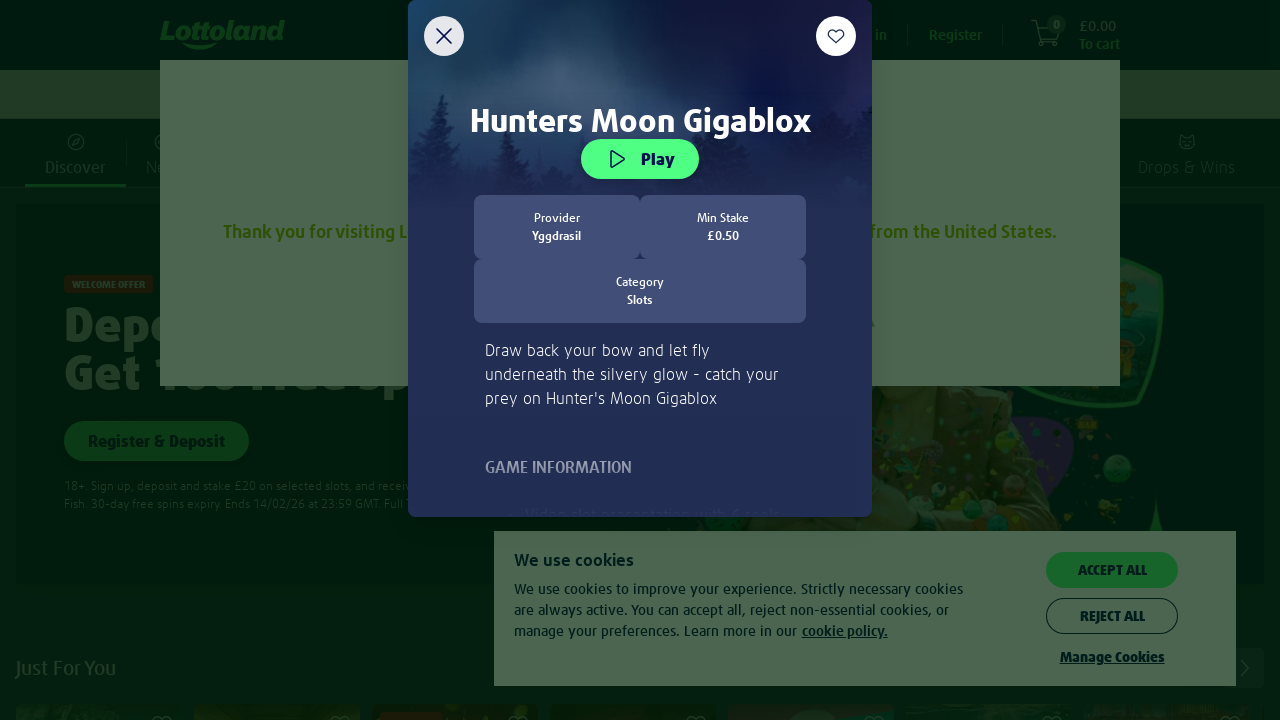

--- FILE ---
content_type: text/html;charset=UTF-8
request_url: https://www.lottoland.co.uk/casino/huntersmoongigablox
body_size: 77816
content:
<!DOCTYPE html>
<html xmlns="http://www.w3.org/1999/xhtml" lang="en-GB"><head id="j_idt2">
<title>Lottery online • Casino •  Lotto Betting • Sports Betting</title>
<meta property="og:image" content="//www.lottoland.co.uk/cms/689331491086936251639341/lottoland_social_share_1200x630.jpg" />
<meta name="twitter:image" content="//www.lottoland.co.uk/cms/689331491086936251639341/lottoland_social_share_1200x630.jpg" />
<meta property="og:url" content="https://www.lottoland.co.uk/casino/huntersmoongigablox" />
<meta property="og:locale" />
<meta property="og:title" content="Lottery online • Casino •  Lotto Betting • Sports Betting" />
<meta property="og:description" content="Bet on the lottery or play online casino &amp; slot, sports betting or bingo! Register now &amp; Stake £20 to get 100 free spins, no wagering! T's&amp;C's apply.18+" />
<meta property="og:site_name" content="Lottoland.co.uk - Let the big games begin" />
<meta property="og:type" content="website" />
<link rel="alternate" hreflang="en-IE" href="https://www.lottoland.ie/casino/huntersmoongigablox" />
<link rel="alternate" hreflang="de-DE" href="https://de.lottoland.com/spiele/huntersmoongigablox" />
<link rel="alternate" hreflang="hu-HU" href="https://www.lottolandhungary.com/jatekok/huntersmoongigablox" />
<link rel="alternate" hreflang="pt-BR" href="https://www.lottoland.com.br/cassino/huntersmoongigablox" />
<link rel="alternate" hreflang="en-GI" href="https://www.lottoland.gi/casino/huntersmoongigablox" />
<link rel="alternate" hreflang="en-IN" href="https://www.lottoland.asia/casino/huntersmoongigablox" />
<link rel="alternate" hreflang="en" href="https://www.lottoland.com/en/casino/huntersmoongigablox" />
<link rel="alternate" hreflang="en-ZA" href="https://www.lottoland.co.za/games/huntersmoongigablox" />
<link rel="alternate" hreflang="en-MT" href="https://www.lottoland.com/mt/casino/huntersmoongigablox" />
<link rel="alternate" hreflang="en-NT" href="https://www.lottoland.com/global/casino/huntersmoongigablox" />
<link rel="alternate" hreflang="de-AT" href="https://www.lottoland.at/spiele/huntersmoongigablox" />
<link rel="alternate" hreflang="en-NZ" href="https://www.lottoland.com/nz/casino/huntersmoongigablox" />
<link rel="alternate" hreflang="sv-SE" href="https://www.lottoland.se/casino/huntersmoongigablox" />
<link rel="alternate" hreflang="pl" href="https://www.lottoland24pl.com/gry/huntersmoongigablox" />
<link rel="alternate" hreflang="en-GB" href="https://www.lottoland.co.uk/casino/huntersmoongigablox" />

<meta http-equiv="Content-Type" content="text/html; charset=utf-8" />
<meta content="index,follow,noodp" name="robots" />
<meta content="en-GB" name="language" />
<meta content="Bet on the lottery or play online casino &amp; slot, sports betting or bingo! Register now &amp; Stake £20 to get 100 free spins, no wagering! T's&amp;C's apply.18+" name="description" />
<meta content="B7mohTggheU=" name="apiKey" />
<meta name="requestPrefix" />
<meta name="facebook-domain-verification" content="hnqwbcg36kx37889vq4dece8bamluv" />

<link rel="manifest" href="/manifest.json" />

<link rel="preload" as="font" href="/en_GB/skins/lottoland/fonts/icons/icons-7a80e2d7c77649f3.woff" type="font/woff2" crossorigin="anonymous" />

<link rel="preload" as="font" href="/en_GB/skins/lottoland/fonts/ff-daxline-pro/200/normal-644bd481e29dabf7.woff2" type="font/woff2" crossorigin="anonymous" />
<link rel="preload" as="font" href="/en_GB/skins/lottoland/fonts/ll-icon-font/ll-icon-font-b883e3f008318a2f.woff" type="font/woff" crossorigin="anonymous" />
<link rel="preload" as="font" href="/en_GB/skins/lottoland/fonts/ff-daxline-pro/500/normal-10e355834a7b5c21.woff2" type="font/woff2" crossorigin="anonymous" />
<link rel="preload" as="font" href="/en_GB/skins/lottoland/fonts/ff-daxline-pro/700/normal-706940437c9d97db.woff2" type="font/woff2" crossorigin="anonymous" />
<link rel="preload" as="font" href="/en_GB/skins/lottoland/fonts/ff-daxline-pro/900/normal-552b115cd16302e3.woff2" type="font/woff2" crossorigin="anonymous" />
<style type="text/css">
@font-face {
font-family: 'mobilenew';
src: url("/en_GB/skins/lottoland/fonts/mobilenew/mobilenew-f8447195b09d04e9.eot");
src: url("/en_GB/skins/lottoland/fonts/mobilenew/mobilenew-f8447195b09d04e9.eot?#iefix") format('embedded-opentype'), url("/en_GB/skins/lottoland/fonts/mobilenew/mobilenew-41e611b2074e88de.woff") format('woff'), url("/en_GB/skins/lottoland/fonts/mobilenew/mobilenew-ce1d1708603160f8.ttf") format('truetype'), url("/en_GB/skins/lottoland/fonts/mobilenew/mobilenew-749548413ad1cdc1.svg#mobilenew") format('svg');
font-weight: normal;
font-style: normal;
}
</style>

<link rel="canonical" href="https://www.lottoland.co.uk/casino/huntersmoongigablox" />
<link href="https://plus.google.com/116831991263468316093" rel="publisher" />
<link rel="icon" type="image/svg+xml" href="/en_GB/skins/lottoland/images/ui/favicon-lottoland-2abed78cd04e9e79.svg" />
<meta name="msapplication-config" content="none" />
<meta name="mobile-web-app-capable" content="yes" />
<meta name="apple-mobile-web-app-capable" content="yes" />
<meta name="apple-mobile-web-app-status-bar-style" content="black" />
<meta name="apple-mobile-web-app-title" content="Lottoland" />


<link href="/cms/68ad7ff270035757224a8c0e/Lottoland_Master_icon_152x152.png" sizes="152x152" rel="apple-touch-icon" />
<link href="/cms/68ad7fe470035757224a8bd8/Lottoland_Master_icon_114x114.png" sizes="114x114" rel="apple-touch-icon" />
<link href="/cms/68ad7fae70035757224a8a7f/Lottoland_Master_icon_57x57.png" rel="apple-touch-icon" />
<link href="/cms/68ad7fc370035757224a8aaa/Lottoland_Master_icon_76x76.png" sizes="76x76" rel="apple-touch-icon" />
<link href="/cms/68ad7fb570035757224a8a8c/Lottoland_Master_icon_60x60.png" sizes="60x60" rel="apple-touch-icon" />
<link href="/cms/68ad7fbc70035757224a8a92/Lottoland_Master_icon_72x72.png" sizes="72x72" rel="apple-touch-icon" />
<link href="/cms/68ad7ff870035757224a8c25/Lottoland_Master_icon_180x180.png" sizes="180x180" rel="apple-touch-icon" />
<link href="/cms/68ad7feb70035757224a8bfe/Lottoland_Master_icon_120x120.png" sizes="120x120" rel="apple-touch-icon" /><script type="text/javascript">
(function () {
'use strict';
(function(){if(void 0===window.Reflect||void 0===window.customElements||window.customElements.polyfillWrapFlushCallback)return;const a=HTMLElement;window.HTMLElement=function HTMLElement(){return Reflect.construct(a,[],this.constructor)},HTMLElement.prototype=a.prototype,HTMLElement.prototype.constructor=HTMLElement,Object.setPrototypeOf(HTMLElement,a);})();
}());
</script><script type="text/javascript">
var dla = dla || {};
dla.errorLogger = dla.errorLogger || {};
dla.errorLogger.errorHandler = function () {
};
dla.errorLogger.log = function () {
};
</script><ll-lottery-keys-provider></ll-lottery-keys-provider>

<script type="text/javascript">
dla.version = '1.296.104';
dla.isWcIframe = false;
dla.version = '1.296.104';
dla.skin = {
name: 'lottoland',
isMobile: false,
staticViewport: true
};
dla.isMobileContainer = false;
</script><script type="text/javascript" src="/en_GB/skins/lottoland/js/lib/babelHelpers.min-533c2dfe28174643.js"></script><script type="text/javascript" src="/en_GB/skins/lottoland/js/Function.min-8cdbf6ca024cdb44.js"></script><script type="text/javascript" src="/en_GB/skins/lottoland/js/String.min-31d84207aa64697f.js"></script><script type="text/javascript" src="/en_GB/skins/lottoland/js/lib/cc.min-fa4537a84a044f26.js"></script><script type="text/javascript" src="/en_GB/skins/lottoland/js/lib/jquery-3.6.0.min-ca4c2a34abdf9d69.js"></script><script type="text/javascript" src="/en_GB/skins/lottoland/js/lib/jquery-ui-1.10.3.custom.min-74fb650727e537c8.js"></script>
<script src="/en_GB/skins/lottoland/js-module/helper.min-04718bb1cbbae3ad.js"></script>
<script type="module" crossorigin="use-credentials">
//<![CDATA[
function _objectWithoutPropertiesLoose(source, excluded) {
var target = {};
var sourceKeys = Object.keys(source);
var key, i;
for (i = 0; i < sourceKeys.length; i++) {
key = sourceKeys[i];
if (excluded.indexOf(key) >= 0) continue;
target[key] = source[key];
}
return target;
}
import * as ll_lsl from "/en_GB/skins/lottoland/js/core/@lottoland/lsl-157692f17be6902a.js";

window.ll_lsl = Object.assign({}, window.ll_lsl, ll_lsl);

const helper = _objectWithoutPropertiesLoose(ll_lsl, ["messages", "resources"]);
const { messages, resources } = ll_lsl;
const { removeSpans, formatPrice, getCleanAmountValue } = helper;

function formatPricePlain(value, currency) {
return removeSpans(formatPrice(value, currency));
}

function setLimitToInteger(n) {
if (!isNaN(n)) {
return Math.floor(n);
}

var englishNumber = getCleanAmountValue(n);

if (!isNaN(englishNumber)) {
return Math.floor(englishNumber);
}

dla.helper.onAvailability(['universalTracking'], function () {
dla.universalTracking.trackUniversal(dla.universalTracking.action.LIMIT_AMOUNT_VALIDATION_FAILED, "PlayerLimits", "SYSTEM");
});
dla.messages.showConfirm({
detail: dla.messages.get("common_limits_invalidValue")
}, { id: "limitOk", text: "OK" });
return -1; // fallback
}

function refershValueAndSetToInteger(inputText) {
if (inputText.value !== "") {
inputText.value = dla.helper.setLimitToInteger(inputText.value);
}
}

window.dla.helper = Object.assign(
{},
window.dla.helper || {},
helper,
{
formatPricePlain,
setLimitToInteger,
refershValueAndSetToInteger
}
);

window.dla.messages = Object.assign(
{},
window.dla.messages || {},
messages
);
$(window).trigger("available", "ll-helper-extension");
//]]>
</script>
<script type="module" crossorigin="use-credentials">
//<![CDATA[
import * as ll_osg from "/en_GB/skins/lottoland/js/core/@lottoland/one-styleguide-01c76c7589fc9feb.js";
import * as lit_element from "/en_GB/skins/lottoland/js/core/@lottoland/core/lit-element-5796eed4f7b864a1.js";

window.ll_osg = ll_osg;
window.ll_core = Object.assign({}, lit_element);
$(window).trigger("available", "ll-minimal-js");
//]]>
</script><script type="text/javascript" src="/js-client/manifest.client-bundle-ad17f688f67a19a9.js"></script>
<script type="text/javascript">
dla.helper.cookie.remove('payInAmount');
</script><script src="https://sb2integration-altenar2.biahosted.com/api/Integration/ltluk" type="text/javascript"></script>

<script type="text/javascript">
dla.apiRegistrationData = {
messages: {
playerBlacklisted: 'The player name is forbidden!',
invalidValue: {
birthdate: 'Mistyped? Please provide a correct date of birth.'
}
},
labels: {
currency: 'Currency'
},
countriesWithSupportedCurrencies: ["DE","GB","AT","AD","BR","CK","EE","FI","IN","JP","KI","LU","MT","MX","NR","NZ","PL","SM","SE","SI","ZA","TV","HU","GI","AU","KO","IE"],
supportedCurrencies: ["EUR","GBP","AUD","PLN","SEK","BRL","CZK","HUF","CNY","CAD","JPY","MXN","NZD","ZAR","INR"],
countries: [{"value":"AD","label":"Andorra"}, {"value":"AO","label":"Angola"}, {"value":"AG","label":"Antigua And Barbuda"}, {"value":"AR","label":"Argentina"}, {"value":"AM","label":"Armenia"}, {"value":"AU","label":"Australia"}, {"value":"AT","label":"Austria"}, {"value":"AZ","label":"Azerbaijan"}, {"value":"BH","label":"Bahrain"}, {"value":"BD","label":"Bangladesh"}, {"value":"BZ","label":"Belize"}, {"value":"BJ","label":"Benin"}, {"value":"BR","label":"Brazil"}, {"value":"BN","label":"Brunei Darussalam"}, {"value":"BG","label":"Bulgaria"}, {"value":"BI","label":"Burundi"}, {"value":"CM","label":"Cameroon"}, {"value":"TD","label":"Chad"}, {"value":"CL","label":"Chile"}, {"value":"KM","label":"Comoros"}, {"value":"CG","label":"Congo"}, {"value":"CK","label":"Cook Islands"}, {"value":"CR","label":"Costa Rica"}, {"value":"HR","label":"Croatia"}, {"value":"CY","label":"Cyprus"}, {"value":"DJ","label":"Djibouti"}, {"value":"DM","label":"Dominica"}, {"value":"DO","label":"Dominican Republic"}, {"value":"EG","label":"Egypt"}, {"value":"SV","label":"El Salvador"}, {"value":"GQ","label":"Equatorial Guinea"}, {"value":"ER","label":"Eritrea"}, {"value":"EE","label":"Estonia"}, {"value":"SZ","label":"Eswatini"}, {"value":"FO","label":"Faroe Islands"}, {"value":"FJ","label":"Fiji"}, {"value":"FI","label":"Finland"}, {"value":"GA","label":"Gabon"}, {"value":"GM","label":"Gambia"}, {"value":"GE","label":"Georgia"}, {"value":"DE","label":"Germany"}, {"value":"GH","label":"Ghana"}, {"value":"GI","label":"Gibraltar"}, {"value":"GL","label":"Greenland"}, {"value":"GD","label":"Grenada"}, {"value":"GT","label":"Guatemala"}, {"value":"GY","label":"Guyana"}, {"value":"HN","label":"Honduras"}, {"value":"HU","label":"Hungary"}, {"value":"IS","label":"Iceland"}, {"value":"IN","label":"India"}, {"value":"ID","label":"Indonesia"}, {"value":"IE","label":"Ireland"}, {"value":"JP","label":"Japan"}, {"value":"KE","label":"Kenya"}, {"value":"KI","label":"Kiribati"}, {"value":"KR","label":"Korea, Republic Of"}, {"value":"KO","label":"Kosovo"}, {"value":"KW","label":"Kuwait"}, {"value":"KG","label":"Kyrgyzstan"}, {"value":"LV","label":"Latvia"}, {"value":"LS","label":"Lesotho"}, {"value":"LR","label":"Liberia"}, {"value":"LI","label":"Liechtenstein"}, {"value":"LU","label":"Luxembourg"}, {"value":"MG","label":"Madagascar"}, {"value":"MW","label":"Malawi"}, {"value":"MV","label":"Maldives"}, {"value":"MT","label":"Malta"}, {"value":"MH","label":"Marshall Islands"}, {"value":"MR","label":"Mauritania"}, {"value":"MX","label":"Mexico"}, {"value":"MD","label":"Moldova, Republic Of"}, {"value":"MZ","label":"Mozambique"}, {"value":"NA","label":"Namibia"}, {"value":"NR","label":"Nauru"}, {"value":"NZ","label":"New Zealand"}, {"value":"NE","label":"Niger"}, {"value":"NG","label":"Nigeria"}, {"value":"MK","label":"North Macedonia"}, {"value":"NO","label":"Norway"}, {"value":"OM","label":"Oman"}, {"value":"PW","label":"Palau"}, {"value":"PY","label":"Paraguay"}, {"value":"PE","label":"Peru"}, {"value":"PL","label":"Poland"}, {"value":"QA","label":"Qatar"}, {"value":"RW","label":"Rwanda"}, {"value":"KN","label":"Saint Kitts And Nevis"}, {"value":"VC","label":"Saint Vincent And The Grenadines"}, {"value":"SM","label":"San Marino"}, {"value":"SC","label":"Seychelles"}, {"value":"SL","label":"Sierra Leone"}, {"value":"SI","label":"Slovenia"}, {"value":"SB","label":"Solomon Islands"}, {"value":"ZA","label":"South Africa"}, {"value":"LK","label":"Sri Lanka"}, {"value":"SR","label":"Suriname"}, {"value":"SE","label":"Sweden"}, {"value":"TJ","label":"Tajikistan"}, {"value":"TZ","label":"Tanzania, United Republic Of"}, {"value":"TH","label":"Thailand"}, {"value":"TL","label":"Timor-Leste"}, {"value":"TG","label":"Togo"}, {"value":"TO","label":"Tonga"}, {"value":"TM","label":"Turkmenistan"}, {"value":"TV","label":"Tuvalu"}, {"value":"AE","label":"United Arab Emirates"}, {"value":"GB","label":"United Kingdom"}, {"value":"UY","label":"Uruguay"}, {"value":"UZ","label":"Uzbekistan"}, {"value":"VN","label":"Vietnam"}, {"value":"ZM","label":"Zambia"}]
};
</script><script type="text/javascript" src="/en_GB/skins/lottoland/js/logger.min-5983b9f78e3faa1b.js"></script><script type="text/javascript" src="/en_GB/skins/lottoland/js/iframeSandboxer.min-4bb9dcb843b45120.js"></script><script type="text/javascript" src="/en_GB/skins/lottoland/js/performance.min-86507aa48c50f61c.js"></script><script type="text/javascript" src="/en_GB/skins/lottoland/js/dateSelect.min-2b1507a754769543.js"></script><script type="text/javascript" src="/en_GB/skins/lottoland/js/lib/headroom-0.9.3.min-25b4ba4eceafd351.js"></script><script type="text/javascript" src="/en_GB/skins/lottoland/js/lib/jquery.headroom-7ff27ef49d39cff1.js"></script><script type="text/javascript" src="/en_GB/skins/lottoland/js/rwd_header.min-50188eeefea9e027.js"></script><script type="text/javascript" src="/en_GB/skins/lottoland/js/asterisk.es-9be798c39768d3df.js"></script><script type="text/javascript" src="//www.lottoland.co.uk/js/dyn/extendMessages/common,lotto_engine_countdown-f0965fd.js"></script><script type="text/javascript">
$.extend(dla.messages, {"de_dla_lotto_logoutBecauseGamstopBan":"You will be now logout due to a self exclusion on Gamstop."});
</script><script type="text/javascript" src="/en_GB/skins/lottoland/js/redirectHelper-a877fc0f821ac438.js"></script>
<script type="text/javascript">
dla.helper.onAvailability(["injectionObserverJSLoaded"], () => {
dla.InjectionObserver.register({
SELECTOR: "#trackingInfo",
init: () => {
dla.helper.onAvailability(["redirectHelper"], () => {
if (!dla.redirectHelper.isLaunchPage()) {
dla.redirectHelper.removeGameLaunchFlag();
}
});
},
destroy: () => {}
});
});
</script><link type="text/css" rel="stylesheet" href="/en_GB/skins/lottoland/stylesheets/modules/altenarMobilenew.min-f00272a113ef2b63.css" /><link type="text/css" rel="stylesheet" href="/en_GB/skins/lottoland/css/main.min-cb4a78a0ac02e789.css" /><link type="text/css" rel="stylesheet" href="/en_GB/skins/lottoland/css/ticket.min-a3ee90d40190d401.css" /><link type="text/css" rel="stylesheet" href="/en_GB/skins/lottoland/css/ticketEditor.min-32aace3780686611.css" /><!--[if IE 10]><link type="text/css" rel="stylesheet" href="/en_GB/skins/lottoland/css/ticketEditorIE.min-19cd95408a0d6149.css" /><![endif]--><link type="text/css" rel="stylesheet" href="/en_GB/skins/lottoland/stylesheets/modules/bankIdLoader.min-fe9898f48b7bdc25.css" /><link type="text/css" rel="stylesheet" href="/en_GB/skins/lottoland/stylesheets/modules/verification.min-e93929b822071154.css" /><link type="text/css" rel="stylesheet" href="/en_GB/skins/lottoland/stylesheets/modules/gamesFullscreen.min-55f17687811c0523.css" /><link type="text/css" rel="stylesheet" href="/en_GB/skins/lottoland/stylesheets/modules/asterisk.min-0b34f44ef6ef2a11.css" /><link type="text/css" rel="stylesheet" href="/en_GB/skins/lottoland/stylesheets/modules/richInbox.min-74ea9fa0d4186ddd.css" /><link type="text/css" rel="stylesheet" href="/en_GB/skins/lottoland/stylesheets/bootstrap_main_fixed.min-6270e8d31eedf825.css" /><link type="text/css" rel="stylesheet" href="/en_GB/skins/lottoland/stylesheets/custom/custom_fixed.min-0b38a7863d183723.css" /><link type="text/css" rel="stylesheet" href="/en_GB/skins/lottoland/stylesheets/modules/footer_fixed.min-d12d01e11a59dab4.css" /><link type="text/css" rel="stylesheet" href="/en_GB/skins/lottoland/stylesheets/modules/stageCarousel_fixed.min-53176d4d95a8900f.css" /><link type="text/css" rel="stylesheet" href="/en_GB/skins/lottoland/stylesheets/modules/stageCarousel_template_fixed.min-cf39f63e66a22b7f.css" /><link type="text/css" rel="stylesheet" href="/en_GB/skins/lottoland/stylesheets/modules/authentication_fixed.min-67eeda5c94862eaa.css" /><link type="text/css" rel="stylesheet" href="/en_GB/skins/lottoland/stylesheets/modules/ticketEditor_fixed.min-0d52a4cec26e6972.css" /><link type="text/css" rel="stylesheet" href="/en_GB/skins/lottoland/stylesheets/modules/scratchcards_fixed.min-08e60f3146a89df8.css" /><link type="text/css" rel="stylesheet" href="/en_GB/skins/lottoland/stylesheets/modules/lotteryPod_fixed.min-4896a8881e264af5.css" /><link type="text/css" rel="stylesheet" href="/en_GB/skins/lottoland/stylesheets/modules/pageHeader_fixed.min-55594631c34fe2f7.css" /><link type="text/css" rel="stylesheet" href="/en_GB/skins/lottoland/stylesheets/modules/header/header_fixed.min-1afe8cc0b2175e48.css" /><link type="text/css" rel="stylesheet" href="/en_GB/skins/lottoland/stylesheets/modules/widgets_fixed.min-81ba3353e717eb24.css" /><link type="text/css" rel="stylesheet" href="/en_GB/skins/lottoland/stylesheets/modules/history/history_fixed.min-ea0ef09dd7822c84.css" /><link type="text/css" rel="stylesheet" href="/en_GB/skins/lottoland/stylesheets/modules/gamesscratchcardshomecombobox_fixed.min-d267713c867a4e92.css" /><link type="text/css" rel="stylesheet" href="/en_GB/skins/lottoland/stylesheets/modules/games_main.min-1731cef6c6c59f58.css" /><link type="text/css" rel="stylesheet" href="/en_GB/skins/lottoland/stylesheets/modules/continuePlayingWidget.min-d8fe0374662e3577.css" /><link type="text/css" rel="stylesheet" href="/en_GB/skins/lottoland/stylesheets/modules/quickLinks.min-a3f623a2cd5fe6ae.css" /><link type="text/css" rel="stylesheet" href="/en_GB/skins/lottoland/css/fonts.min-26114420fbf78b04.css" /><link type="text/css" rel="stylesheet" href="/en_GB/skins/lottoland/stylesheets/themes/lottoland-legacy.min-b2df39f145392ee0.css" /><link type="text/css" rel="stylesheet" href="/en_GB/skins/lottoland/stylesheets/themes/lottoland.min-92f27dca97f3ccfa.css" /><link type="text/css" rel="stylesheet" href="/en_GB/skins/lottoland/stylesheets/themes/sorteonline.min-df9fce58bdc9f7f9.css" /><link type="text/css" rel="stylesheet" href="/en_GB/skins/lottoland/stylesheets/themes/sorteonline-regulated.min-208614de38511692.css" /><link type="text/css" rel="stylesheet" href="/en_GB/skins/lottoland/stylesheets/themes/DACH.min-ccb2351065cc17fc.css" /><link type="text/css" rel="stylesheet" href="/en_GB/skins/lottoland/stylesheets/themes/redblack.min-6cb68a25dfef1d67.css" /><script type="text/javascript" src="https://cdn.evgnet.com/beacon/lottoland/lottoland_uk/scripts/evergage.min.js"></script><script type="text/javascript" src="/en_GB/skins/lottoland/js/lib/toad.min-bc074c39b1d6b76b.js"></script><script type="text/javascript" src="/en_GB/skins/lottoland/js/lib/fingerPrintJs.min-0b819c74f468c651.js"></script><script type="text/javascript" src="/en_GB/skins/lottoland/js/injectionObserver.min-a07c349e423b0617.js"></script><script type="text/javascript">
//<![CDATA[
window.ll = window.ll || {};

var authToken = '';
if (authToken !== '' && authToken !== window.localStorage.authToken) {
window.localStorage.setItem('authToken', authToken);
}
var finalAuthToken = window.localStorage.authToken ? window.localStorage.authToken : "";

window.ll.webComponentConfig = {
apiKey: $('meta[name=apiKey]').attr('content'),
authToken: finalAuthToken,
dateTimeFormat: "dd/MMM/yyyy HH:mm",
skin: {
name: 'lottoland',
isMobile: false,
staticViewport: true
},
dlaResources: {
localePrefix     : '',
decimalSeparator : '.',
groupingSeparator: ',',
locale           : 'en',
timezone         : 'Europe/London',
currency         : 'GBP',
currencySymbol   : '£',
currencyDecimals : '2',
playerNr         : '',
requestPrefix    : '',
language         : document.documentElement.lang || 'de',
moneyFormat      : '{1}{0}',
firstName: ''
},
fonts: [
{
family : 'll-icon-font',
sources: [{
url: "/en_GB/skins/lottoland/fonts/ll-icon-font/ll-icon-font-c5cd2c1d52fcc147.eot"
}]
},
{
family : 'll-icon-font',
sources: [
{
url   : "/en_GB/skins/lottoland/fonts/ll-icon-font/ll-icon-font-c5cd2c1d52fcc147.eot?#iefix",
format: 'embedded-opentype'
},
{
url   : "/en_GB/skins/lottoland/fonts/ll-icon-font/ll-icon-font-b883e3f008318a2f.woff",
format: 'woff'
},
{
url   : "/en_GB/skins/lottoland/fonts/ll-icon-font/ll-icon-font-adc524fdc0303177.ttf",
format: 'truetype'
},
{
url   : "/en_GB/skins/lottoland/fonts/ll-icon-font/ll-icon-font-06b8d1fb0ca59d40.svg#ll-icon-font",
format: 'svg'
},
]
}
],
stickyNotificationsBanner: {},
bankIdRegistrationForm: {
welcomeTeaser: '',
supportTeaser: '[base64]'
},
};
//]]></script><script type="text/javascript">
//<![CDATA[
(function (i, s, o, g, r, a, m) {
i['GoogleAnalyticsObject'] = r;
i[r] = i[r] || function () {
(i[r].q = i[r].q || []).push(arguments)
};
i[r].l = new Date();
a = s.createElement(o);
m = s.getElementsByTagName(o)[0];
a.async = 1;
a.src = g;
m.parentNode.insertBefore(a, m)
})(window, document, 'script', '//www.google-analytics.com/analytics.js', 'ga');

ga('create', 'UA-28776713-12', 'auto', {
'cookieName': 'universalAnalytics'
});
ga('require', 'displayfeatures');
ga('set', '&uid', '');
ga('set', 'anonymizeIp', true);
ga('set', 'skin', 'default');

if (!!window.dla.isPWA) {
ga('set', '&pwa', true);
}

dla.helper.onAvailability(['universalTracking'], function () {
dla.universalTracking.pageView();
});

//]]></script><link type="text/css" rel="stylesheet" href="/en_GB/skins/lottoland/stylesheets/modules/cookieHint_fixed.min-9a330b9b79893441.css" /><link type="text/css" rel="stylesheet" href="/en_GB/skins/lottoland/stylesheets/modules/productSearch_fixed.min-1a5ba602b1f44fb7.css" /><link type="text/css" rel="stylesheet" href="/en_GB/skins/lottoland/stylesheets/modules/redTigerWidget/redTigerWidget_fonts.min-2cf40e6963f4e9f3.css" /><link type="text/css" rel="stylesheet" href="/en_GB/skins/lottoland/stylesheets/modules/promoBanner.min-8dbc680c01c608f1.css" /><link type="text/css" rel="stylesheet" href="/en_GB/skins/lottoland/stylesheets/modules/sessionTimer.min-e469d1c4475fd46e.css" /><link type="text/css" rel="stylesheet" href="/en_GB/skins/lottoland/stylesheets/modules/notifications.min-344bdbe73f005f44.css" /><script src="/en_GB/skins/lottoland/js/marketing/pts-frontend/marketingPlayerTracker-727dad4005d7ba04.js" crossorigin="use-credentials" type="module"></script><script src="/en_GB/skins/lottoland/js/core/@lottoland/one-styleguide-01c76c7589fc9feb.js" crossorigin="use-credentials" type="module"></script><script src="/en_GB/skins/lottoland/js/lotteries/@lottoland/lotteries-styleguide-a66cd7fc7d290f91.js" crossorigin="use-credentials" type="module"></script><script src="/en_GB/skins/lottoland/js/games/@omni-frontend/navigation-carousel-b1f3db26a613e05b.js" crossorigin="use-credentials" type="module"></script><script src="/en_GB/skins/lottoland/js/cms/@cms/auth-aware-content-provider-e08bacd23433d074.js" crossorigin="use-credentials" type="module"></script><script src="/en_GB/skins/lottoland/js/games/@omni-frontend/freespins-notification-490f503a5d4c3eb1.js" crossorigin="use-credentials" type="module"></script><script src="/en_GB/skins/lottoland/js/games/@omni-frontend/continue-playing-wc-bb8cac23ff192ddd.js" crossorigin="use-credentials" type="module"></script><script src="/en_GB/skins/lottoland/js/games/@omni-frontend/carousel-category-section-e37ed35358a98e0e.js" crossorigin="use-credentials" type="module"></script><script src="/en_GB/skins/lottoland/js/games/@omni-frontend/pragmatic-jackpot-1a75d71b00af85e2.js" crossorigin="use-credentials" type="module"></script><script src="/en_GB/skins/lottoland/js/games/@omni-frontend/game-info-modal-bfa716ed2ab4f96d.js" crossorigin="use-credentials" type="module"></script><script src="/en_GB/skins/lottoland/js/games/@omni-frontend/favourite-integrator-7aed91aa179f4877.js" crossorigin="use-credentials" type="module"></script><script src="/en_GB/skins/lottoland/js/games/@omni-frontend/integrator-019a58c6f02e23ba.js" crossorigin="use-credentials" type="module"></script><script src="/en_GB/skins/lottoland/js/payments/@lottoland/payments-components-1c9c2e0ac1173d2f.js" crossorigin="use-credentials" type="module"></script><script src="/en_GB/skins/lottoland/js/core/@lottoland/authentication-library-f7ef593201e8e3ae.js" crossorigin="use-credentials" type="module"></script><script src="/en_GB/skins/lottoland/js/marketing/navigation-component/navigationComponent-c6856bba5b83a80a.js" crossorigin="use-credentials" type="module"></script><script src="/en_GB/skins/lottoland/js/marketing/nscs-frontend/registrationNotificationPreferences-636cbecba82628d9.js" crossorigin="use-credentials" type="module"></script><script src="/en_GB/skins/lottoland/js/core/@lottoland/core-styleguide/limitAmountsSelector-f4cef725c8bd9a53.js" crossorigin="use-credentials" type="module"></script><script src="/en_GB/skins/lottoland/js/payments/@lottoland/payins-cashier-16ebb0c9333a6664.js" crossorigin="use-credentials" type="module"></script><script src="/en_GB/skins/lottoland/js/core/@lottoland/core-styleguide/financial-14d0e8949f7f82f3.js" crossorigin="use-credentials" type="module"></script><script src="/en_GB/skins/lottoland/js/core/@lottoland/kyc-web-components-957d6cd76a0bd050.js" crossorigin="use-credentials" type="module"></script><script src="/en_GB/skins/lottoland/js/marketing/pts-frontend/optimoveTracker-247860da407c1835.js" crossorigin="use-credentials" type="module"></script><script src="/en_GB/skins/lottoland/js/marketing/pts-frontend/fullStoryTracker-1a62bb13ff40aec4.js" crossorigin="use-credentials" type="module"></script><script src="/en_GB/skins/lottoland/js/core/@lottoland/core-styleguide/recurrentDepositLimit-41d8d7c06e7f264c.js" crossorigin="use-credentials" type="module"></script><script src="/en_GB/skins/lottoland/js/core/@lottoland/core-styleguide/profileDetailVerification-737e266206a7a9cd.js" crossorigin="use-credentials" type="module"></script></head><body class="  lottoland notIos"><ll-theme-ctx mode="light" ll-theme="lottoland" fontFamily="FF Daxline Pro" class="js-theme-ctx"><div id="pageTrackingInfo" data-page-login-required="false" page-id="gamesLandingHuntersMoonGigablox" data-stickylogos-enabled="false" data-game-fullscreen="false" data-omni-page="false" data-game-launch-page="false" data-casino-redesign="true" style="display: none;"></div><div id="jsClientScripts"></div><section id="stickyLogosSection"></section><div id="playerFrontendConfig">
<script type="text/javascript">
var dla = dla || {};
dla.resources = dla.resources || {};
dla.resources.lastPageId = '';
dla.resources.isPageChange = true;
dla.resources.loginRequired = 'false' === 'true';
dla.resources.localePrefix = '';
dla.resources.decimalSeparator = '.';
dla.resources.groupingSeparator = ',';
dla.resources.locale = 'en';
dla.resources.countryLocale = 'en_GB';
dla.resources.currency = 'GBP';
dla.resources.currencySymbol = '£';
dla.resources.currencyDecimals = '2';
dla.resources.playerNr = '';
dla.resources.firstname = '';
dla.resources.apiKey = 'B7mohTggheU=';
dla.resources.requestPrefix = '';
dla.resources.timeZone = 'Europe/London';
dla.mappings = {
home: '/',
shoppingCart: '/shoppingcart',
payIn: '/account/deposit',
thankYou: '/thank-you'
};
</script></div><div id="alternativeLinkScript"></div>


<div id="trackingInfo" data-mobile-available="true" data-stickylogos-enabled="false" data-game-fullscreen="false" data-page-id="gamesLandingHuntersMoonGigablox" data-is-app="false" data-tr-cta-active="true" data-content-id="/casino/huntersmoongigablox" data-front-content="none" data-session-id="7254f262a497088aa11eba379702" data-player-logged-in="false" data-account="UA-28776713-1" data-casino-responsive="true" data-domain="www.lottoland.co.uk" data-player-active="true" data-reduced-mode="false" style="display: none;" data-show-upload-document-hint="false" data-full-url="https://www.lottoland.co.uk/casino/huntersmoongigablox" data-omni-page="false" data-game-launch-page="false" data-casino-redesign="true" data-player-returning="false" data-mobile-device="false" data-content-title="Lottery online • Casino •  Lotto Betting • Sports Betting" data-tr-url="/scs/pts/v1/ts" data-tr-view-active="true">

<div id="trackingOptionsData" data-gtm-account="GTM-NXR9XV" data-player-registered="false" data-has-submission="false" style="display: none;" data-desktop-ticket-submit="true" class="jsTrackingOptions"></div><div id="playerTrackingData" data-player-currency="GBP" data-player-logged-in="false" style="display: none;" data-player-seo-path="/casino/huntersmoongigablox" data-player-page-id="gamesLandingHuntersMoonGigablox" data-player-returning="false" class="jsPlayerTrackingData"></div><div id="shoppingCartTrackingData" data-media-bonus-code="" data-domain-extension=".co.uk" data-tickets-json="[]" style="display: none;" data-total-played-lines="0" class="jsCartTrackingData" data-cart-price="0"></div>

<script type="text/javascript">
function getValueOrBlank(value) {
if (value === undefined) {
return "";
}
return value;
}

function sendRegistrationEventGTM() {
gtmDataLayer = (typeof gtmDataLayer != 'undefined') ? gtmDataLayer : [];
var playerTrackingData = $('.jsPlayerTrackingData');
var cartTrackingData = $('.jsCartTrackingData');
const isAlreadyPushed = gtmDataLayer.some(item =>
item.event === 'registration'
);
if (!isAlreadyPushed) {
gtmDataLayer.push({
"player": {
"quidcoClickref": getValueOrBlank(cartTrackingData.attr("data-quidco-clickref")),
"quidcoSubid": getValueOrBlank(cartTrackingData.attr("data-quidco-subid")),
"affid": getValueOrBlank(cartTrackingData.attr("data-affid")),
"pid": getValueOrBlank(cartTrackingData.attr("data-pid")),
"trck1": getValueOrBlank(cartTrackingData.attr("data-trck1")),
"trck2": getValueOrBlank(cartTrackingData.attr("data-trck2")),
"trck3": getValueOrBlank(cartTrackingData.attr("data-trck3")),
"trck4": getValueOrBlank(cartTrackingData.attr("data-trck4")),
"trck5": getValueOrBlank(cartTrackingData.attr("data-trck5")),
"trck6": getValueOrBlank(cartTrackingData.attr("data-trck6")),
"trck7": getValueOrBlank(cartTrackingData.attr("data-trck7")),
"trck8": getValueOrBlank(cartTrackingData.attr("data-trck8")),
"trck9": getValueOrBlank(cartTrackingData.attr("data-trck9")),
"trckA": getValueOrBlank(cartTrackingData.attr("data-trckA")),
"ctfx": getValueOrBlank(cartTrackingData.attr("data-ctfx")),
"btag": getValueOrBlank(cartTrackingData.attr("data-btag")),
"adsPartnerId": getValueOrBlank(cartTrackingData.attr("data-ads-partner-id")),
"playerNr": getValueOrBlank(playerTrackingData.attr("data-player-nr")),
"mediaCode": getValueOrBlank(cartTrackingData.attr("data-media-code")),
"playerCurrency": getValueOrBlank(playerTrackingData.attr("data-player-currency")),
"playerLanguage": getValueOrBlank(playerTrackingData.attr("data-player-language")),
"playerDomain": getValueOrBlank(cartTrackingData.attr("data-domain-extension")),
"playerSegment": getValueOrBlank(playerTrackingData.attr("data-player-sub-segment")),
"playerValueGroup": getValueOrBlank(playerTrackingData.attr("data-player-vip-level")),
"playerPreferableProduct": getValueOrBlank(playerTrackingData.attr("data-player-pref-product")),
// Player email: it will be sent hashed to other 3rd parties for custom tracking
"playerEmail": getValueOrBlank(playerTrackingData.attr("data-player-email")),
// Player's address postcode: it will be sent to other 3rd parties for custom tracking
"playerPostCode": getValueOrBlank(playerTrackingData.attr("data-player-postCode")),
// Player's salutation: it will be sent to other 3rd parties for custom tracking
"playerSalutation": getValueOrBlank(playerTrackingData.attr("data-player-salutation")),
// Player's country: it will be sent to other 3rd parties for custom tracking
"playerCountry": getValueOrBlank(playerTrackingData.attr("data-player-country"))
}
});
gtmDataLayer.push({'event': 'registration'});
}

}
document.addEventListener("DOMContentLoaded", () => {
if (sessionStorage.getItem('hasUserRegister') === 'true') {
sessionStorage.removeItem('hasUserRegister');
sendRegistrationEventGTM();
}
window.messageBus?.subscribe("PlayerRegistered", () => {
sendRegistrationEventGTM();
});
});
</script><script type="text/javascript">
//<![CDATA[
(function () {
gtmDataLayer = (typeof gtmDataLayer != 'undefined') ? gtmDataLayer : [];

gtmDataLayer.push({"event": "call"}); // Trigger execution of already loaded gtm

var playerTrackingData = $('.jsPlayerTrackingData');
var cartTrackingData = $('.jsCartTrackingData');
var submissionTrackingData = $('.jsSubmissionTrackingData');
var playerAttributes = undefined;

var playerLoggedIn = playerTrackingData.attr("data-player-logged-in");
if (playerLoggedIn !== undefined && playerLoggedIn && "true" === playerLoggedIn) {
playerAttributes = {
"quidcoClickref": getValueOrBlank(playerTrackingData.attr("data-player-quidco-clickref")),
"quidcoSubid": getValueOrBlank(playerTrackingData.attr("data-player-quidco-subid")),
"affid": getValueOrBlank(playerTrackingData.attr("data-player-affid")),
"pid": getValueOrBlank(playerTrackingData.attr("data-player-pid")),
"trck1": getValueOrBlank(playerTrackingData.attr("data-player-trck1")),
"trck2": getValueOrBlank(playerTrackingData.attr("data-player-trck2")),
"trck3": getValueOrBlank(playerTrackingData.attr("data-player-trck3")),
"trck4": getValueOrBlank(playerTrackingData.attr("data-player-trck4")),
"trck5": getValueOrBlank(playerTrackingData.attr("data-player-trck5")),
"trck6": getValueOrBlank(playerTrackingData.attr("data-player-trck6")),
"trck7": getValueOrBlank(playerTrackingData.attr("data-player-trck7")),
"trck8": getValueOrBlank(playerTrackingData.attr("data-player-trck8")),
"trck9": getValueOrBlank(playerTrackingData.attr("data-player-trck9")),
"trckA": getValueOrBlank(playerTrackingData.attr("data-player-trckA")),
"ctfx": getValueOrBlank(playerTrackingData.attr("data-player-ctfx")),
"btag": getValueOrBlank(playerTrackingData.attr("data-player-btag")),
"adsPartnerId": getValueOrBlank(playerTrackingData.attr("data-player-ads-partner-id")),
"playerNr": getValueOrBlank(playerTrackingData.attr("data-player-nr")),
"mediaCode": getValueOrBlank(cartTrackingData.attr("data-media-code")),
"playerCurrency": getValueOrBlank(playerTrackingData.attr("data-player-currency")),
"playerLanguage": getValueOrBlank(playerTrackingData.attr("data-player-language")),
"playerDomain": getValueOrBlank(cartTrackingData.attr("data-domain-extension")),
"playerSegment": getValueOrBlank(playerTrackingData.attr("data-player-sub-segment")),
"playerValueGroup": getValueOrBlank(playerTrackingData.attr("data-player-vip-level")),
"playerPreferableProduct": getValueOrBlank(playerTrackingData.attr("data-player-pref-product")),
// Player email: it will be sent hashed to other 3rd parties for custom tracking
"playerEmail": getValueOrBlank(playerTrackingData.attr("data-player-email")),
// Player's address postcode: it will be sent to other 3rd parties for custom tracking
"playerPostCode": getValueOrBlank(playerTrackingData.attr("data-player-postCode")),
// Player's salutation: it will be sent to other 3rd parties for custom tracking
"playerSalutation": getValueOrBlank(playerTrackingData.attr("data-player-salutation")),
// Player's country: it will be sent to other 3rd parties for custom tracking
"playerCountry": getValueOrBlank(playerTrackingData.attr("data-player-country"))
};
}
var event = {
"event": "pageView",
"quidcoClickref": getValueOrBlank(cartTrackingData.attr("data-quidco-clickref")),
"quidcoSubid": getValueOrBlank(cartTrackingData.attr("data-quidco-subid")),
"affid": getValueOrBlank(cartTrackingData.attr("data-affid")),
"pid": getValueOrBlank(cartTrackingData.attr("data-pid")),
"btag": getValueOrBlank(cartTrackingData.attr("data-btag")),
"adsPartnerId": getValueOrBlank(cartTrackingData.attr("data-ads-partner-id")),
"playerNr": getValueOrBlank(playerTrackingData.attr("data-player-nr")),
"returning": getValueOrBlank(playerTrackingData.attr("data-player-returning")),
"depositor": getValueOrBlank(playerTrackingData.attr("data-player-depositor")),
"pageId": getValueOrBlank(playerTrackingData.attr("data-player-page-id")),
"mediaCode": getValueOrBlank(cartTrackingData.attr("data-media-code")),
"trck1": getValueOrBlank(cartTrackingData.attr("data-trck1")),
"trck2": getValueOrBlank(cartTrackingData.attr("data-trck2")),
"trck3": getValueOrBlank(cartTrackingData.attr("data-trck3")),
"trck4": getValueOrBlank(cartTrackingData.attr("data-trck4")),
"trck5": getValueOrBlank(cartTrackingData.attr("data-trck5")),
"trck6": getValueOrBlank(cartTrackingData.attr("data-trck6")),
"trck7": getValueOrBlank(cartTrackingData.attr("data-trck7")),
"trck8": getValueOrBlank(cartTrackingData.attr("data-trck8")),
"trck9": getValueOrBlank(cartTrackingData.attr("data-trck9")),
"trckA": getValueOrBlank(cartTrackingData.attr("data-trckA")),
"ctfx": getValueOrBlank(cartTrackingData.attr("data-ctfx")),
"seoUrl": getValueOrBlank(playerTrackingData.attr("data-player-seo-path")),
"domain": getValueOrBlank(cartTrackingData.attr("data-domain-extension")),
"language": getValueOrBlank(playerTrackingData.attr("data-player-language")),
"player": playerAttributes,
"cart": {
"currency": getValueOrBlank(playerTrackingData.attr("data-player-currency")),
"items": JSON.parse(getValueOrBlank(cartTrackingData.attr("data-tickets-json"))),
"totalPriceGross": getValueOrBlank(cartTrackingData.attr("data-cart-price")),
"totalPlayedLines": getValueOrBlank(cartTrackingData.attr("data-total-played-lines"))
}
};

gtmDataLayer.push(event); // Trigger execution of already loaded gtm

// Check if GTM is already loaded, due to ajax calls
if (typeof gtmDataLayer !== 'undefined') {
for (var data in gtmDataLayer) {
if (gtmDataLayer.hasOwnProperty(data) && gtmDataLayer[data]['event'] === 'gtm.load') {
return;
}
}
}

const gtmDisabled = false;
const gtmAfterOnload = true;

if (!gtmDisabled) {
function loadGTM(w, d, s, l, i) {
w[l] = w[l] || [];
w[l].push({
'gtm.start': new Date().getTime(), event: 'gtm.js'
});
var f = d.getElementsByTagName(s)[0],
j = d.createElement(s), dl = l != 'dataLayer' ? '&l=' + l : '';
j.async = true;
j.src =
'//www.googletagmanager.com/gtm.js?id=' + i + dl;
f.parentNode.insertBefore(j, f);
};

function loadDefaultGTM() {
loadGTM(window, document, 'script', 'gtmDataLayer', $('.jsTrackingOptions').attr("data-gtm-account"));
};

if (gtmAfterOnload) {
window.addEventListener("load", function () {
setTimeout(loadDefaultGTM, 0);
}, false);
} else {
loadDefaultGTM();
}
}

})();

getGTMValue = function () {
return $('.jsTrackingOptions').attr("data-gtm-account");
};

//]]></script>

<script type="text/javascript">
//<![CDATA[
function sendPayInGtmEvent() {
gtmDataLayer = (typeof gtmDataLayer != 'undefined') ? gtmDataLayer : [];

var payInTrackingData = $('.jsPayInTrackingData');
var playerTrackingData = $('.jsPlayerTrackingData');
var cartTrackingData = $('.jsCartTrackingData');

let payInGtmEvent = {
"event": 'payin',
"payInData": {
"playerNr": getValueOrBlank(playerTrackingData.attr("data-player-nr")),
"payInAmount": getValueOrBlank(payInTrackingData.attr("data-amount")),
"currency": getValueOrBlank(playerTrackingData.attr("data-player-currency")),
"paymentMethod": getValueOrBlank(payInTrackingData.attr("data-payment-method")),
"isFirstPayIn": getValueOrBlank(payInTrackingData.attr("data-is-first-payin")),
"adsPartnerId": getValueOrBlank(playerTrackingData.attr("data-player-ads-partner-id")),
"pid": getValueOrBlank(playerTrackingData.attr("data-player-pid")),
"trck1": getValueOrBlank(playerTrackingData.attr("data-player-trck1")),
"trck2": getValueOrBlank(playerTrackingData.attr("data-player-trck2")),
"trck3": getValueOrBlank(playerTrackingData.attr("data-player-trck3")),
"trck4": getValueOrBlank(playerTrackingData.attr("data-player-trck4")),
"trck5": getValueOrBlank(playerTrackingData.attr("data-player-trck5")),
"trck6": getValueOrBlank(playerTrackingData.attr("data-player-trck6")),
"trck7": getValueOrBlank(playerTrackingData.attr("data-player-trck7")),
"trck8": getValueOrBlank(playerTrackingData.attr("data-player-trck8")),
"trck9": getValueOrBlank(playerTrackingData.attr("data-player-trck9")),
"trckA": getValueOrBlank(playerTrackingData.attr("data-player-trckA")),
"ctfx": getValueOrBlank(playerTrackingData.attr("data-player-ctfx")),
"btag": getValueOrBlank(playerTrackingData.attr("data-player-btag")),
"quidcoClickref": getValueOrBlank(playerTrackingData.attr("data-player-quidco-clickref")),
"quidcoSubid": getValueOrBlank(playerTrackingData.attr("data-player-quidco-subid")),
"affid": getValueOrBlank(playerTrackingData.attr("data-player-affid")),
"adjustTrackerName": getValueOrBlank(playerTrackingData.attr("data-player-adjust-tracker-name")),
"adjustTrackerToken": getValueOrBlank(playerTrackingData.attr("data-player-adjust-tracker-token")),
"advertisingId": getValueOrBlank(playerTrackingData.attr("data-player-advertising-id")),
"mediaCode": getValueOrBlank(playerTrackingData.attr("data-player-media-code"))
},
"silverpop": {
"action": getValueOrBlank(playerTrackingData.attr("data-player-silverpop-action")),
"amount": getValueOrBlank(payInTrackingData.attr("data-amount"))
},
"cart": {
"currency": getValueOrBlank(playerTrackingData.attr("data-player-currency")),
"items": JSON.parse(getValueOrBlank(cartTrackingData.attr("data-tickets-json"))),
"totalPriceGross": getValueOrBlank(payInTrackingData.attr("data-cart-price")),
"totalPlayedLines": getValueOrBlank(payInTrackingData.attr("data-cart-ticket-count"))
}
};
window.parent.gtmDataLayer?.push(payInGtmEvent);
}

//]]>
</script>

<script type="text/javascript">
//<![CDATA[
dla = dla || {};
dla.tracking = dla.tracking || {};
dla.tracking.deviceTracking  = (function () {

const screen = {
"width": window.screen.width,
"height": window.screen.height
};

function produceEventWithScreenSize(event) {
const url = dla.resources.localePrefix + '/api/clientdevice/trackEventWithScreenSize';
const bodyData = {
width: screen.width,
height: screen.height,
event: event
}
$.post({
url: url,
contentType : 'application/json',
data: JSON.stringify(bodyData)
});
}

return {
produceEventWithScreenSize:produceEventWithScreenSize
};
})();
//]]>
</script></div><script type="text/javascript" src="//llmarketing.s3.amazonaws.com/poseidon/gtm/production/all-desktop-en-GB.js"></script><div id="qubitData" data-uv="%7B%22mediaCode%22%3Anull%2C%22pid%22%3Anull%2C%22sid%22%3Anull%2C%22adjustTrackerToken%22%3Anull%2C%22adjustTrackerInfo%22%3Anull%2C%22affiliateId%22%3Anull%2C%22quidcoClickRef%22%3Anull%2C%22experimentId%22%3Anull%2C%22experimentVariation%22%3Anull%2C%22experimentSegment%22%3Anull%2C%22page%22%3A%7B%22type%22%3A%22gamesLandingHuntersMoonGigablox%22%2C%22breadcrumb%22%3A%5B%22gamesOverview%22%2C%22gamesLandingHuntersMoonGigablox%22%5D%7D%2C%22user%22%3Anull%2C%22basket%22%3A%7B%22id%22%3A%220%22%2C%22subtotal%22%3A0.00%2C%22total%22%3A0.00%2C%22payable%22%3A0.00%2C%22nonPayable%22%3A0.00%2C%22voucher_discount%22%3A0.00%2C%22line_items%22%3A%5B%5D%7D%2C%22transaction%22%3A%7B%7D%2C%22version%22%3A%221.2.0%22%7D" style="display:none" class="js-qubitData"></div><script type="text/javascript">
window.universal_variable = JSON.parse(decodeURIComponent($('#qubitData').data('uv')));
</script>
<div id="heartBeatScript"></div>

<main id="all" class="all l-header-active l-breadcrumbs-active  "><ll-theme-ctx ll-theme="lottoland">
<div class="l-dialog-container"></div></ll-theme-ctx>
<div id="splashScreen">
<div class="splashContent">
<div class="splashLogo"><img src="/en_GB/skins/lottoland/images/logo/new-ll-logo-blue-01e46066be17602a.svg" alt="Lottoland Homepage" slot="logo" name="logo" width="125" class="logo  " />
</div>

<div class="contentLeft">
<div class="title1">Welcome to Lottoland
</div>

<div class="title2">Home of the world's biggest jackpots
</div>

<div class="splashSlogan">Thank you for visiting Lottoland! Currently, we are not allowed to accept players from the United States.
</div>
<ul>
<li class="l-footer-trust-item"><img src="" alt="Altersüberprüfung" data-src="/cms/584985b4e4b03fc537f20559/18_icon@2x.png" width="120" class="footer-img" height="80" />
</li>
<li class="l-footer-trust-item"><img src="" alt="EU-Lizenz" data-src="/cms/584985c8e4b03fc537f2055b/eu_icon@2x.png" width="120" class="footer-img" height="80" />
</li>
<li class="l-footer-trust-item"><img src="" alt="Remote Gambling" data-src="/cms/584985d3e4b03fc537f2055e/gibraltar-gov_icon@2x.png" width="120" class="footer-img" height="80" />
</li>
<li class="l-footer-trust-item"><img src="" alt="GBGA" data-src="/cms/584985dde4b03fc537f20562/gbga_icon@2x.png" width="120" class="footer-img" height="80" />
</li>
</ul>

</div>
</div>
<div class="fadeOut dark on"></div>
</div>
<script type="text/javascript">
$('#splashScreen').find('.closeSplashScreen').one('click', function (event) {
event.preventDefault();
let cookieExpirationInHours = '0';

if (cookieExpirationInHours > 0) {
dla.helper.cookie.setPersistentInHours('blockedOriginShown', true, cookieExpirationInHours);
} else {
dla.helper.cookie.set('blockedOriginShown', true);
}

$('#splashScreen').remove();
});
</script>
<header class="l-header-navigation js-header noPrint"><ll-theme-ctx ll-theme="lottoland">
<div id="headerSkipLinks">
<a href="#content">Skip to content</a>
<a href="#mainFooter">Skip to footer</a>
</div>

<div class="bootstrap js-fullWidth">
<div class="l-header-container l-header-headroom js-header-headroom js-header-container" data-tablet="false" data-viewport="true"><section id="topNavigationSection" class="l-header">

<div class="l-header-menu-logo-banner-container">
<div class="l-header-menu t-header-menu visible-xs-block visible-sm-block">
<div class="l-header-menu-icon l-header-menu-icon-line-one"></div>
<div class="l-header-menu-icon l-header-menu-icon-line-two"></div>
<div class="l-header-menu-icon l-header-menu-icon-line-three"></div>
</div><a href="/" class="l-header-logo js-ajaxNavi track t-header-logo-link" title="Lottland logo | Lottery betting, casino, bingo &amp; sportsbook" data-track-name="home">
<img class="l-custom-logo logo" src="//www.lottoland.co.uk/cms/6891bc33b61af90724e3044a/lottoland=newmaster_logo_vibrant_mint_green.svg" alt="Lottoland Homepage" /></a><div class="l-header-banner-productSearch-container">
<div id="js-productSearch" class="bootstrap l-productSearch js-productSearch" data-skin="desktop" data-os="notIos" data-app="web" data-device="desktop" data-game-modal-enabled="true" data-use-game-info-modal="false" data-game-overview-page-url="https://www.lottoland.co.uk/casino">
<div class="l-productSearch-translations js-productSearch-translations hidden" data-lotteries="Lotteries" data-syndicates="Syndicates" data-games="Games" data-scratchcards="Scratchcards" data-intro-msg="Find your favourite lottery, scratchcard or game!" data-no-Matches="Oops, no results for '[XXX]', please try again" data-error-api="Sorry, please try again later">
</div>
<button id="js-productSearch-control-open" aria-label="Search" aria-controls="js-productSearch-input" class="l-header-link l-productSearch-control l-productSearch-control-open" type="button">
<span class="glyphicon glyphicon-magnifier" aria-hidden="true"></span>
</button>
<div id="js-productSearch-search-container" class="removeVerticalScrollBar l-productSearch-search-container js-productSearch-search-container"><div id="js-productSearch-container" class="l-productSearch-input-container">
<div class="form-group js-form-group "><input id="js-productSearch-input" type="text" name="js-productSearch-input" value="" class="js-track l-productSearch-input form-control js-form-control js-activated js-navigationList-trigger" role="combobox" tabindex="0" data-track-name="l-productSearch-input" autocomplete="off" required="true" />
<!-- Label must be placed after input element!! -->
<label class="control-label" for="js-productSearch-input">Find your favourite games &amp; lottos</label>
</div><span id="js-productSearch-error"></span></div>
<button aria-label="Close search field" aria-controls="js-productSearch-input" id="js-productSearch-control-close" class="close l-productSearch-control l-productSearch-control-close" type="button">
<span class="glyphicon glyphicon-delete-1 small" aria-hidden="true"></span>
</button>
<div class="l-productSearch-list js-productSearch-list js-navigationList-list"></div>
<div class="l-productSearch-notification-container js-productSearch-notification-container" aria-live="polite"></div>
</div>
</div></div>
</div><div id="topNavigation" class=" l-header-items-container js-header-container">
<ul class="l-header-items js-header-items" role="presentation">
<li class="l-header-account-container js-header-item js-show-login-or-register" role="presentation"><span class="l-header-account glyphicon glyphicon-profile-1 t-header-account"></span>
</li><li role="presentation" class="l-header-item hidden-xs">
<button type="button" class="l-link l-header-link js-show-login t-header-link t-show-login">Log in
</button></li><li role="presentation" class="l-header-item hidden-xs">
<button type="button" class="l-link l-header-link js-show-register t-header-link t-show-register">Register
</button></li><li id="navItemCart" data-active-on-page="shoppingCart" role="presentation" class="l-header-item l-header-item-overlay l-header-item-cart hidden-xs js-header-item"><a href="/shoppingcart" class="lotteryNavLink l-header-cart-link js-ajaxNavi js-prevented-on-touch track" role="button" data-track-name="ShoppingCart">
<div class="screen-readers-only">to open Shopping Cart popover press Space key, to navigate to Shopping Cart page press Enter key</div>
<div class="l-header-cart glyphicon glyphicon-shopping-cart-4" aria-hidden="true">
<span class="l-header-cart-ticket-count l-header-cart-ticket-count-empty">
0
</span>
</div>

<div class="l-header-cart-money-container">
<div class="l-header-cart-money"><span class="">£0.00</span>
</div>

<div class="l-header-cart-link-text">To cart
</div>
</div></a>
<section class="l-header-overlay l-header-overlay-cart overlay"><div id="cartOverlayContent" data-track-name="CartPreview" class="l-header-overlay-cart-content trackParent"><div class="l-header-overlay-cart-empty">
<span class="l-header-overlay-cart-icon glyphicon glyphicon-shopping-cart-4"></span><span class="l-header-overlay-cart-empty-title">Your cart is empty</span></div>

<div class="l-header-overlay-cart-content">
</div></div>

</section></li>
</ul><div id="kyc" data-kyc-player-data="OK" style="display: none;"></div></div><div id="loginTimeLimitSection"><script type="text/javascript">
dla.helper.onAvailability('loginTimeLimitJsLoaded', function () {
$(window).on('beforeunload', dla.loginTimeLimit.trackLoginTimeLimit);
});
</script></div></section>

</div>
<form id="navigate" name="navigate" method="post" action="/casino/huntersmoongigablox" enctype="application/x-www-form-urlencoded">
<input type="hidden" name="navigate" value="navigate" />
<input id="frontContentId" type="hidden" name="frontContentId" value="none" /><input type="hidden" name="javax.faces.ViewState" id="view-javax.faces.ViewState-0" value="stateless" autocomplete="off" />
</form>

<script type="text/javascript">
dla.helper.onAvailability(['headerJsLoaded'], function () {
if (!dla.isTouch) {
dla.header.activateOverlayHandler();
}
});
</script><script type="text/javascript">
dla.helper.onAvailability(['authenticationJsLoaded'], function () {
dla.authentication.cleanAuthToken();
});
</script>
</div>

<div id="pageHeader">

<div id="lotteryNavigationSection" class="lotteryNavigationSection"><nav id="lotteryNavigation" data-track-name="NAVI1" click-container="navigation" class="trackParent">
<ul class="lotteryNavigationList" aria-label="Lotteries navigation menu">
<li class="lotteryNavItem irishLotto "><a href="/irish-lottery" class="ajaxNavi lotteryNavLink jsMenuItem js-prevented-on-touch track withArrow" data-track-name="topNavigation_irishLotto" aria-describedby="irishLottoMenuHotlabel" aria-label="Irish Lotto Press Enter to navigate to lottery page or Arrow Down to open submenu">Irish Lotto
<span class="lotteryNavMenuTrigger jsMenuItem" role="button" aria-expanded="false" aria-label="Irish Lotto This button will open lottery submenu" tabindex="0">
<i class="iDownwards" aria-hidden="true"></i>
</span></a><ll-lottery-ctx name="irishLotto">
<ul class="overlay lotteryNavOverlay trackParent" data-track-name="DROPDOWN" id="submenu_irishLotto" aria-label="Submenu of Irish Lotto">
<li>
<div class="overlayHeader jsSubMenuItem jsLotteryMenuRedirection" tabindex="0" role="button" data-mapping-id="/irish-lottery" data-dyj="false">
<div class="lotteryLogo medium"></div>
<div class="lotteryDrawingMoment">3 days 16 hrs remaining
</div><div class="lotteryJackpot"><span class="currency">£</span><span class="amount">7.4</span> million</div>
</div>
</li><li class="overlayActions quickPickGrid ajaxCartLink">
<button class="button hint i enhanced lotteryNavQuicktip jsSubMenuItem jsLotteryMenuRedirectionWithPublish" data-mapping-id="/shoppingcart" data-publish-event-name="CartUpdated" data-query="tickets=IES0101000c01000000000&amp;dyj=false&amp;trck5=quickpick_en_GB_desktop.irishLotto.1.games" data-show-loader="true" click-name="quickTip" click-value="1"><span>Only 
<span class="">£3.00</span></span><span class="quickTipp">1 QuickPick</span><i aria-hidden="true" class="i iCart"></i>
<span class="screen-readers-only">Add quick pick and navigate to shopping cart</span>
</button></li><li class="overlayActions quickPickGrid ajaxCartLink">
<button class="button hint i enhanced lotteryNavQuicktip doubleQuickpick jsSubMenuItem jsLotteryMenuRedirectionWithPublish" data-mapping-id="/shoppingcart" data-publish-event-name="CartUpdated" data-query="tickets=IES0101000c01000000000000&amp;dyj=false&amp;trck5=quickpick_en_GB_desktop.irishLotto.2.games" data-show-loader="true" click-name="quickTip" click-value="2"><span>Only 
<span class="">£6.00</span></span><span class="quickTipp">2 QuickPicks</span><i aria-hidden="true" class="i iCart"></i>
<span class="screen-readers-only">Add quick pick and navigate to shopping cart</span>
</button></li>
<li class="overlayActions"><a href="/irish-lottery" onclick="dla.navigate.onClick.call(this, event, '/irish-lottery', 'dyj=false');" class="lotteryNavOverlayLink ajaxNavi track jsSubMenuItem" data-track-name="ToTicket">Place bet</a>
</li><li aria-hidden="true">
<hr class="overlayDivider" aria-hidden="true" /></li><li>
<div class="llResultContainer irishLotto jsSubMenuItem jsLotteryMenuRedirection" role="button" tabindex="0" aria-label="You will be redirected to lottery results page" data-mapping-id="/irish-lottery/results-winning-numbers">
<dl class="llResultDrawResultList" aria-hidden="true"><dt class="llResultNumbersTitle">Numbers from Sat 31 Jan</dt><dd>
<ul class="balls results"><ll-lottery-balls numbers="[1, 4, 23, 29, 46, 47]" extraNumbers="[13]"></ll-lottery-balls>
</ul></dd>
<dt class="llResultNumbersTitle">Irish Lotto+1 Results
</dt>
<dd>

<ul class="balls results"><ll-lottery-balls numbers="[3, 4, 8, 32, 46, 47]" extraNumbers="[44]"></ll-lottery-balls>
</ul>
</dd>
<dt class="llResultNumbersTitle">Irish Lotto+2 Results
</dt>
<dd>
<ul class="balls results"><ll-lottery-balls numbers="[5, 23, 27, 37, 41, 46]" extraNumbers="[3]"></ll-lottery-balls>
</ul>
</dd>



</dl>
</div></li><li class="overlayFooter">
<ul aria-label="Additional links for: Irish Lotto">
<li class="lotteryNavFooterItem"><a href="/irish-lottery/results-winning-numbers" class="jsFocusableMenuItemContent jsSubMenuItem lotteryNavFooterLink track  ajaxNavi" data-track-name="irishLottoOdds">
<span aria-hidden="true">»</span> Irish Lotto Results
</a>
</li>
<li class="lotteryNavFooterItem"><a href="/irish-lottery/magazine" class="jsFocusableMenuItemContent jsSubMenuItem lotteryNavFooterLink track  ajaxNavi" data-track-name="page:irishlottotag">
<span aria-hidden="true">»</span> Irish Lotto Magazine
</a>
</li>
<li class="lotteryNavFooterItem"><a href="/irishlotto/help" class="jsFocusableMenuItemContent jsSubMenuItem lotteryNavFooterLink track  ajaxNavi" data-track-name="page:lotto-irishlotto">
<span aria-hidden="true">»</span> Irish Lotto Help &amp; FAQ
</a>
</li>
<li class="lotteryNavFooterItem"><a href="/irish-lottery/syndicates" class="jsFocusableMenuItemContent jsSubMenuItem lotteryNavFooterLink track  ajaxNavi" data-track-name="irishLottoLotterySyndicates">
<span aria-hidden="true">»</span> Irish Syndicates
</a>
</li>
</ul></li>
</ul></ll-lottery-ctx>
</li><li class="lotteryNavItem mainNavDropdown lotteryDropdown ">
<a href="/lotteries" class="lotteryNavLink jsMenuItem ajaxNavi withArrow track" data-query="dyj=" data-track-name="navigation_tab_lotteries" aria-label="More Lottos Press Enter to navigate all lotteries or Arrow Down to open submenu">More Lottos
<span class="lotteryNavMenuTrigger jsMenuItem" role="button" aria-expanded="false" aria-label="More Lottos This button will open lottery submenu" tabindex="0">
<i class="iDownwards" aria-hidden="true"></i>
</span>
</a><div data-track-name="DROPDOWN" id="submenu_all_lotteries" class="overlay lotteryNavOverlay trackParent wide">
<div class="allLoteriesWrapper"><ll-lottery-ctx name="euroMillionsPlus">
<ul class="mainNavDropdownItem  euroMillionsPlus" aria-label="Navigation menu for lottery Millionaire">
<li>
<div role="button" tabindex="0" class="overlayHeader jsSubMenuItem jsLotteryMenuRedirection" data-mapping-id="/millionaire" data-dyj="false">
<div class="lotteryLogo medium"></div>
<div class="lotteryFurtherLotteryName">
Millionaire
</div><div class="lotteryJackpot amount"><span class="currency">£</span><span class="amount">14</span> million</div>
</div>
</li><li class="overlayActions ajaxCartLink">
<button class="button enhanced hint jsSubMenuItem jsLotteryMenuRedirectionWithPublish" data-mapping-id="/shoppingcart" data-publish-event-name="CartUpdated" data-query="tickets=MPV2S01010000010000000000000&amp;dyj=false&amp;trck5=quickpick_en_GB_desktop.euroMillionsPlus.1.games" data-show-loader="true" click-name="quickTip" click-value="1"><span>Only 
<span class="">£2.50</span></span><span class="quickTipp">1 QuickPick</span>
<span class="screen-readers-only">Add quick pick and navigate to shopping cart</span>
</button></li><li class="overlayActions ajaxCartLink">
<button class="button enhanced hint doubleQuickpick jsSubMenuItem jsLotteryMenuRedirectionWithPublish" data-mapping-id="/shoppingcart" data-publish-event-name="CartUpdated" data-query="tickets=MPV2S0101000001000000000000000000&amp;dyj=false&amp;trck5=quickpick_en_GB_desktop.euroMillionsPlus.2.games" data-show-loader="true" click-name="quickTip" click-value="2"><span>Only 
<span class="">£5.00</span></span><span class="quickTipp">2 QuickPicks</span>
<span class="screen-readers-only">Add quick pick and navigate to shopping cart</span>
</button></li>
<li class="overlayActions"><a href="/millionaire" onclick="dla.navigate.onClick.call(this, event, '/millionaire', 'dyj=false');" class="lotteryNavOverlayLink ajaxNavi track jsSubMenuItem" data-track-name="ToTicket">Place bet</a>
<div class="lotteryDrawingMoment">Tue 03 Feb 21:25
</div>
</li>
</ul></ll-lottery-ctx><ll-lottery-ctx name="irishLotto">
<ul class="mainNavDropdownItem  irishLotto" aria-label="Navigation menu for lottery Irish Lotto">
<li>
<div role="button" tabindex="0" class="overlayHeader jsSubMenuItem jsLotteryMenuRedirection" data-mapping-id="/irish-lottery" data-dyj="false">
<div class="lotteryLogo medium"></div>
<div class="lotteryFurtherLotteryName">
Irish Lotto
</div><div class="lotteryJackpot amount"><span class="currency">£</span><span class="amount">7.4</span> million</div>
</div>
</li><li class="overlayActions ajaxCartLink">
<button class="button enhanced hint jsSubMenuItem jsLotteryMenuRedirectionWithPublish" data-mapping-id="/shoppingcart" data-publish-event-name="CartUpdated" data-query="tickets=IES0101000c01000000000&amp;dyj=false&amp;trck5=quickpick_en_GB_desktop.irishLotto.1.games" data-show-loader="true" click-name="quickTip" click-value="1"><span>Only 
<span class="">£3.00</span></span><span class="quickTipp">1 QuickPick</span>
<span class="screen-readers-only">Add quick pick and navigate to shopping cart</span>
</button></li><li class="overlayActions ajaxCartLink">
<button class="button enhanced hint doubleQuickpick jsSubMenuItem jsLotteryMenuRedirectionWithPublish" data-mapping-id="/shoppingcart" data-publish-event-name="CartUpdated" data-query="tickets=IES0101000c01000000000000&amp;dyj=false&amp;trck5=quickpick_en_GB_desktop.irishLotto.2.games" data-show-loader="true" click-name="quickTip" click-value="2"><span>Only 
<span class="">£6.00</span></span><span class="quickTipp">2 QuickPicks</span>
<span class="screen-readers-only">Add quick pick and navigate to shopping cart</span>
</button></li>
<li class="overlayActions"><a href="/irish-lottery" onclick="dla.navigate.onClick.call(this, event, '/irish-lottery', 'dyj=false');" class="lotteryNavOverlayLink ajaxNavi track jsSubMenuItem" data-track-name="ToTicket">Place bet</a>
<div class="lotteryDrawingMoment">Wed 04 Feb 19:50
</div>
</li>
</ul></ll-lottery-ctx><ll-lottery-ctx name="megaMillions">
<ul class="mainNavDropdownItem  megaMillions" aria-label="Navigation menu for lottery MegaMillions">
<li>
<div role="button" tabindex="0" class="overlayHeader jsSubMenuItem jsLotteryMenuRedirection" data-mapping-id="/megamillions" data-dyj="false">
<div class="lotteryLogo medium"></div>
<div class="lotteryFurtherLotteryName">
MegaMillions
</div><div class="lotteryJackpot amount"><span class="currency">£</span><span class="amount">236</span> million<ll-icon role="button" tabindex="0" aria-haspopup="true" size="small" name="info-icon" class="MegaMillions asterisk-info jsSubMenuItem" aria-label="This button will open additional information popup"></ll-icon></div>
</div>
</li><li class="overlayActions ajaxCartLink">
<button class="button enhanced hint jsSubMenuItem jsLotteryMenuRedirectionWithPublish" data-mapping-id="/shoppingcart" data-publish-event-name="CartUpdated" data-query="tickets=MMV3S01010000010000000000&amp;dyj=false&amp;trck5=quickpick_en_GB_desktop.megaMillions.1.games" data-show-loader="true" click-name="quickTip" click-value="1"><span>Only 
<span class="">£6.50</span></span><span class="quickTipp">1 QuickPick</span>
<span class="screen-readers-only">Add quick pick and navigate to shopping cart</span>
</button></li><li class="overlayActions ajaxCartLink">
<button class="button enhanced hint doubleQuickpick jsSubMenuItem jsLotteryMenuRedirectionWithPublish" data-mapping-id="/shoppingcart" data-publish-event-name="CartUpdated" data-query="tickets=MMV3S010100000100000000000000&amp;dyj=false&amp;trck5=quickpick_en_GB_desktop.megaMillions.2.games" data-show-loader="true" click-name="quickTip" click-value="2"><span>Only 
<span class="">£13.00</span></span><span class="quickTipp">2 QuickPicks</span>
<span class="screen-readers-only">Add quick pick and navigate to shopping cart</span>
</button></li>
<li class="overlayActions"><a href="/megamillions" onclick="dla.navigate.onClick.call(this, event, '/megamillions', 'dyj=false');" class="lotteryNavOverlayLink ajaxNavi track jsSubMenuItem" data-track-name="ToTicket">Place bet</a>
<div class="lotteryDrawingMoment">Wed 04 Feb 03:45
</div>
</li>
</ul></ll-lottery-ctx><ll-lottery-ctx name="frenchLotto">
<ul class="mainNavDropdownItem  frenchLotto" aria-label="Navigation menu for lottery Win-Win Charity Lotto">
<li>
<div role="button" tabindex="0" class="overlayHeader jsSubMenuItem jsLotteryMenuRedirection" data-mapping-id="/winwin-charity-lotto" data-dyj="false">
<div class="lotteryLogo medium"></div>
<div class="lotteryFurtherLotteryName">
Win-Win Charity Lotto
</div><div class="lotteryJackpot amount"><span class="currency">£</span><span class="amount">250,000</span></div>
</div>
</li><li class="overlayActions ajaxCartLink">
<button class="button enhanced hint jsSubMenuItem jsLotteryMenuRedirectionWithPublish" data-mapping-id="/shoppingcart" data-publish-event-name="CartUpdated" data-query="tickets=FLS0101000001000000000000000000&amp;dyj=false&amp;trck5=quickpick_en_GB_desktop.frenchLotto.3.games" data-show-loader="true" click-name="quickTip" click-value="3"><span>Only 
<span class="">£3.00</span></span><span class="quickTipp">3 QuickPicks</span>
<span class="screen-readers-only">Add quick pick and navigate to shopping cart</span>
</button></li><li class="overlayActions ajaxCartLink">
<button class="button enhanced hint doubleQuickpick jsSubMenuItem jsLotteryMenuRedirectionWithPublish" data-mapping-id="/shoppingcart" data-publish-event-name="CartUpdated" data-query="tickets=FLS0101000001000000000000000000000000000000&amp;dyj=false&amp;trck5=quickpick_en_GB_desktop.frenchLotto.6.games" data-show-loader="true" click-name="quickTip" click-value="6"><span>Only 
<span class="">£6.00</span></span><span class="quickTipp">6 QuickPicks</span>
<span class="screen-readers-only">Add quick pick and navigate to shopping cart</span>
</button></li>
<li class="overlayActions"><a href="/winwin-charity-lotto" onclick="dla.navigate.onClick.call(this, event, '/winwin-charity-lotto', 'dyj=false');" class="lotteryNavOverlayLink ajaxNavi track jsSubMenuItem" data-track-name="ToTicket">Place bet</a>
<div class="lotteryDrawingMoment">Mon 02 Feb 19:15
</div>
</li>
</ul></ll-lottery-ctx><ll-lottery-ctx name="powerBall">
<ul class="mainNavDropdownItem  powerBall" aria-label="Navigation menu for lottery PowerBall">
<li>
<div role="button" tabindex="0" class="overlayHeader jsSubMenuItem jsLotteryMenuRedirection" data-mapping-id="/powerball" data-dyj="false">
<div class="lotteryLogo medium"></div>
<div class="lotteryFurtherLotteryName">
PowerBall
</div><div class="lotteryJackpot amount"><span class="currency">£</span><span class="amount">42</span> million<ll-icon role="button" tabindex="0" aria-haspopup="true" size="small" name="info-icon" class="PowerBall asterisk-info jsSubMenuItem" aria-label="This button will open additional information popup"></ll-icon></div>
</div>
</li><li class="overlayActions ajaxCartLink">
<button class="button enhanced hint jsSubMenuItem jsLotteryMenuRedirectionWithPublish" data-mapping-id="/shoppingcart" data-publish-event-name="CartUpdated" data-query="tickets=PBV4S01010000010000000000&amp;dyj=false&amp;trck5=quickpick_en_GB_desktop.powerBall.1.games" data-show-loader="true" click-name="quickTip" click-value="1"><span>Only 
<span class="">£5.00</span></span><span class="quickTipp">1 QuickPick</span>
<span class="screen-readers-only">Add quick pick and navigate to shopping cart</span>
</button></li><li class="overlayActions ajaxCartLink">
<button class="button enhanced hint doubleQuickpick jsSubMenuItem jsLotteryMenuRedirectionWithPublish" data-mapping-id="/shoppingcart" data-publish-event-name="CartUpdated" data-query="tickets=PBV4S010100000100000000000000&amp;dyj=false&amp;trck5=quickpick_en_GB_desktop.powerBall.2.games" data-show-loader="true" click-name="quickTip" click-value="2"><span>Only 
<span class="">£10.00</span></span><span class="quickTipp">2 QuickPicks</span>
<span class="screen-readers-only">Add quick pick and navigate to shopping cart</span>
</button></li>
<li class="overlayActions"><a href="/powerball" onclick="dla.navigate.onClick.call(this, event, '/powerball', 'dyj=false');" class="lotteryNavOverlayLink ajaxNavi track jsSubMenuItem" data-track-name="ToTicket">Place bet</a>
<div class="lotteryDrawingMoment">Sun 01 Feb 03:45
</div>
</li>
</ul></ll-lottery-ctx>
</div>
<div class="overlayFooter">
<a href="/lotteries" class="lotteryNavFooterLink jsSubMenuItem ajaxNavi track" data-query="dyj=" data-track-name="Lotteries">More Lottos
</a>
</div></div></li><li class="lotteryNavItem active"><div id="gamesOverviewMenuHotlabel" class="hotLabel hotLabel--left-aligned">POPULAR</div><a href="/casino" data-track-name="navigation_tab_games" aria-describedby="gamesOverviewMenuHotlabel" class="lotteryNavLink ajaxNavi track">Casino</a></li><li class="lotteryNavItem "><a href="/live-casino" data-track-name="navigation_tab_categoriesLandingLive Dealer" aria-describedby="categoriesLandingLive DealerMenuHotlabel" class="lotteryNavLink ajaxNavi track">Live Casino</a></li><li class="lotteryNavItem "><a href="/promotions" data-track-name="navigation_tab_promotions" aria-describedby="page:AktionenMenuHotlabel" class="lotteryNavLink ajaxNavi track">Promotions</a></li><li class="lotteryNavItem mainNavDropdown "><a href="/scratchcards" data-track-name="navigation_tab_scratchcards" aria-describedby="scratchcardsOverviewMenuHotlabel" class="lotteryNavLink ajaxNavi track">Scratchcards</a></li>
<style type="text/css">
@font-face {
font-family: 'mobilenew';
src: url("/en_GB/skins/lottoland/fonts/mobilenew/mobilenew-f8447195b09d04e9.eot");
src: url("/en_GB/skins/lottoland/fonts/mobilenew/mobilenew-f8447195b09d04e9.eot?#iefix") format('embedded-opentype'), url("/en_GB/skins/lottoland/fonts/mobilenew/mobilenew-41e611b2074e88de.woff") format('woff'), url("/en_GB/skins/lottoland/fonts/mobilenew/mobilenew-ce1d1708603160f8.ttf") format('truetype'), url("/en_GB/skins/lottoland/fonts/mobilenew/mobilenew-749548413ad1cdc1.svg#mobilenew") format('svg');
font-weight: normal;
font-style: normal;
}
</style><li class="lotteryNavItem mainNavDropdown "><div id="sportsBookOverviewMenuHotlabel" class="hotLabel hotLabel--left-aligned">boosted odds</div><a href="/sportsbook" data-track-name="Sportsbook" aria-describedby="sportsBookOverviewMenuHotlabel" class="lotteryNavLink ajaxNavi track ">Sportsbook</a></li><li class="lotteryNavItem "><a href="/bingo" data-track-name="navigation_tab_bingoHome" aria-describedby="bingoHomeMenuHotlabel" class="lotteryNavLink ajaxNavi track">Bingo</a></li>
</ul>

<script type="text/javascript">
var dla = dla || {};
dla.resources = dla.resources || {};
dla.shoppingCartUrl = "/shoppingcart";
dla.noApp = true;
</script></nav>
</div>
</div></ll-theme-ctx>
</header><div id="widePageBackground" style=";" class="gamesLandingHuntersMoonGigablox  "></div>

<div id="fb-root"></div>

<div class="screenSize"><span id="checkForPage" class="gamesLandingHuntersMoonGigablox "></span>

<div id="content" class="t-main-content"><div id="page" class="screenSize"><div id="stage" class="l-hide-stage t-l-stage"><script type="text/javascript">
if (dla.sportsBook !== undefined) {
dla.sportsBook.cleanCss();
}
</script></div>


<div id="pageFading" class="loader success">
<div class="pageLoader cssAnimation"></div>
<div class="loaderContent"><div id="pageDynamicContent"><nav id="subNavigation" click-container="subNavigation" class="noPrint" aria-label="My account sub navigation"></nav><style type="text/css">
    #gameSpinner {
        height: 100%;
        min-height: 100vh;
        width: 100%;
        position: relative;
        z-index: 1000;
        background: var(--ll-color-casino-ui-05, #262d40);
        justify-content: center;
        display: flex;

        @media (min-width: 768px) {
            min-height: calc(100vh - 118px);
            position: absolute;
        }

        ll-spinner {
            transform: translateY(calc(calc(calc(100vh - 57px) / 2) - 50px));
            @media (min-width: 768px) {
                transform: translateY(calc(calc(calc(100vh - 118px) / 2) - 50px));
            }
        }
    }
    #content, #page {
        max-width: unset;
        width: 100%;
        margin: 0;
        min-height: calc(100vh - 57px);
        background: var(--ll-color-casino-ui-05, #262d40);
        @media (min-width: 768px) {
            min-height: calc(100vh - 118px);
        }
    }
    .page-loader, .page-loader-spinner-item:before {
        background: var(--ll-color-casino-ui-05, #262d40);
    }

</style>
            <div id="gameSpinner"><ll-spinner size="100"></ll-spinner>
            </div><span class="page frontContentParent" data-url="/casino/huntersmoongigablox">
<script type="text/javascript">
(() => {
dla.helper.onAvailability('universalTracking', () => {
const trackingName = 'cms-gamesOverview-visit';
dla.universalTracking.trackUniversal(trackingName);
});
})();
</script>
<script>
$.extend(
dla.noFbMessages,
{"common":null,"common_<lotteryID>_title":"Cash4life","common_DYJ":"<strong>Double the jackpot to </strong><span>{0}</span>","common_ageVerification_fileUploadSuccessful":"The file {0} has been successfully uploaded.","common_austriaLotto_title":"Austrian Lotto","common_billionsFigure":"Billion","common_bitCoinLotto_title":"Bitcoin Lotto","common_browser_not_supported":"<h2>Your Browser-Version is unsupported.</h2><p>You use {0}. <br>Update your browser now for free.</p>","common_browser_not_supported_cancel":"Close window","common_browser_not_supported_title":"Browser version unsupported.","common_browser_not_supported_update":"Browser update","common_browser_please_disable_private_browsing":"Lottoland.com is not working with \"Private Browsing\" activated in Safari. Please deactivate this setting within the preferences of your iPhone.","common_buddy_datePattern":"{0,date,dd MMM yyyy}","common_cancel":"Cancel","common_cash4Life_title":"Cash4Life","common_checkout_deletePayoutConfirm":"Delete your payment method?","common_checkout_deletePayoutConfirmTitle":"Added new bank account","common_checkout_deleteRecurringConfirm":"Delete your payment method?","common_close":"Close","common_confirmEqualPayOutAmount":"Do you really want to deposit {0}?","common_cookiesNotEnabled_warning":"Cookies are deactivated. Please activate cookies to view our site.","common_date_js_mask_format":"99/99/9999","common_date_label":"Date","common_date_remaining":"{0} remaining","common_domain_country":"Country","common_domain_language":"Language","common_dont_have_an_account":"Don’t have an account?","common_elGordoPrimitiva_title":"Sunday Lotto","common_elGordo_title":"Christmas Lotto","common_elNino_title":"El Niño","common_emptyJackpot":"Become a millionaire!","common_error":"Error","common_error_loading":"Error Loading Page","common_euroDreams_title":"EuroDreams","common_euroJackpotGo_title":" EuroJackpot GO!","common_euroJackpot_title":"EuroJackpot","common_euroJackpot_titletest":"EuroJackpot","common_euroMillionsGo_title":"Millionaire GO!","common_euroMillionsPlus_title":"Millionaire","common_euroMillions_title":"EuroMillions","common_extraPlat_title":"Extra PLAT","common_facebook_metatag_sitename":"Lottoland.co.uk - Let the big games begin","common_frenchLotto_title":"Win-Win Charity Lotto","common_fridayLotto_title":"Daily Millions","common_game_label":"Game","common_games_balanceAfter":"Balance after:","common_games_balanceBefore":"Balance before:","common_german6aus49Go_title":"6/49 GO!","common_german6aus49_title":"German Lotto","common_germanKeno_title":"German Keno","common_hundredMillionsFigure":"hundred millions (ZH)","common_hundredThousandsFigure":"hundred thousands (ZH)","common_hundredsFigure":"","common_in":"in","common_irishLotto_title":"Irish Lotto","common_jackpotBase":"<span class=\"currency\">{1}</span><span class=\"amount\">{0}</span>","common_jackpotBase_special":"<span class=\"currency\">{1}</span><span class=\"amount\">{0}</span>","common_jackpotBillions":"<span class=\"currency\">{1}</span><span class=\"amount\">{0}</span> billion","common_jackpotBillions_decimal":"<span class=\"currency\">{1}</span><span class=\"amount\">{0}</span> billion","common_jackpotBillions_special":"<span class=\"currency\">{1}</span><span class=\"amount\">{0}</span> billion","common_jackpotCurrency_AUD":"A$","common_jackpotCurrency_AUS":"$","common_jackpotCurrency_BRL":"R$","common_jackpotCurrency_BTC":"Ƀ","common_jackpotCurrency_CAD":"CAN$","common_jackpotCurrency_CHF":"CHF","common_jackpotCurrency_CNY":"¥","common_jackpotCurrency_CZK":"Kč","common_jackpotCurrency_EUR":"€","common_jackpotCurrency_GBP":"£","common_jackpotCurrency_HUF":"Ft","common_jackpotCurrency_INR":"₹","common_jackpotCurrency_JPY":"¥","common_jackpotCurrency_MXN":"Mex$","common_jackpotCurrency_NOK":"kr","common_jackpotCurrency_NZD":"NZD","common_jackpotCurrency_PLN":"zł","common_jackpotCurrency_SEK":"kr","common_jackpotCurrency_USD":"US$","common_jackpotCurrency_ZAR":"R","common_jackpotHundreds":"<span class=\"currency\">{1}</span><span class=\"amount\">{0}</span>","common_jackpotMillions":"<span class=\"currency\">{1}</span><span class=\"amount\">{0}</span> million","common_jackpotMillions_decimal":"<span class=\"currency\">{1}</span><span class=\"amount\">{0}</span> million","common_jackpotMillions_special":"<span class=\"currency\">{1}</span><span class=\"amount\">{0}</span> million","common_jackpotThousands":"<span class=\"currency\">{1}</span><span class=\"amount\">{0},000</span>","common_jackpotThousands_special":"<span class=\"currency\">{1}</span><span class=\"amount\">{0},000</span>","common_keNow_title":"KeNow","common_keno247_title":"Keno 24/7","common_kenoFXRates_title":"Keno FX Rates","common_lightningLand_title":"Lightningland","common_limits_invalidDoubleValue":"Value needs to be whole-numbered.","common_limits_invalidValue":"Invalid value.","common_loading":"Loading","common_logoTitle":"Lottoland — bet on lotto online","common_lotoFacilDaIndependencia_title":"Lotofácil da Independência","common_lotoFacil_title":"LotoFacil","common_lottery_specialSource_rng":"To help us continue to provide the very best lotto-betting experience, our government-approved random number generator has selected these winning numbers.","common_lottery_specialSource_rng_details":"These winning numbers have been selected by our certified and government-approved random number generator. ","common_lotto5_title":"Lotto x5","common_markSix_title":"Mark Six","common_megaMillionsIndex_title":"MegaMillions","common_megaMillions_title":"MegaMillions","common_megaSena_title":"Mega-Sena","common_melate_title":"Mexico Melate","common_message":"Message","common_million":"{1} {0} million","common_millionsFigure":"Million","common_miniTicket":"Test","common_miniTicket_productName":"{0} Mini Bet","common_mobileDeviceToOld":"Your mobile device is not supported. You will be redirected to the desktop version.","common_mobileDeviceTooOld":"Please excuse that the mobile website of Lottoland has not been optimized for your device.","common_mobileHeader_frequency_default":"Next draw: {0,date,EEEE HH:mm}","common_mobileHeader_frequency_hourly":"Drawn hourly","common_mobileHeader_frequency_minutes":"Drawn every {0} minutes","common_mobileHeader_frequency_today":"Drawn today in","common_mobileHeader_frequency_tomorrow":"Next draw: Tomorrow {0,date,HH:mm}","common_mobileHeader_frequency_yearly":"Next draw: {0,date,EEEE d MMM}","common_mobile_add2Home_text":"Click %icon and then select <strong>\"Add to Home Screen\"</strong>","common_mobile_add2Home_title":"Get Lottoland as an App!","common_mobile_cookie_not_enabled":"Please accept cookies to use this page.","common_mobile_popup_detail":"Unfortunately Lottoland is not optimised for mobile use. A mobile app is available.","common_mobile_popup_go_on":"Continue to Lottoland.com","common_mobile_popup_load_cleverlotto_app":"Clever Lotto App download","common_mobile_popup_title":"Welcome to Lottoland!","common_monWedOz_title":"MON & WED Jackpot","common_moneyCurrency_AUD":"$","common_moneyCurrency_BRL":"R$","common_moneyCurrency_BTC":"Ƀ","common_moneyCurrency_CAD":"CAN$","common_moneyCurrency_CHF":"CHF","common_moneyCurrency_CNY":"¥","common_moneyCurrency_CZK":"Kč","common_moneyCurrency_EUR":"€","common_moneyCurrency_GBP":"£","common_moneyCurrency_HUF":"Ft","common_moneyCurrency_INR":"₹","common_moneyCurrency_JPY":"¥","common_moneyCurrency_MXN":"MX$","common_moneyCurrency_NOK":"nkr","common_moneyCurrency_NZD":"NZD","common_moneyCurrency_PLN":"zł","common_moneyCurrency_SEK":"kr","common_moneyCurrency_THB":"฿","common_moneyCurrency_USD":"US$","common_moneyCurrency_ZAR":"R","common_moneyCurrency_undefined":"£","common_moneyFormat":"{1}{0}","common_moneyPattern":"£ ###,##0.00","common_moneyPatternBRL":"R$ ###,##0.00","common_moneyPatternEUR":"###,##0.00 €","common_moneyPatternGBP":"£ ###,##0.00","common_moneyPatternHUF":"Ft ###,##0.00","common_moneyPatternPLN":"zł ###,##0.00","common_moneyPatternSEK":"kr ###,##0.00","common_multiMulti_title":"Multi Keno","common_multiplier_title":"PowerPlay","common_new":"New","common_newPaymentMethod_expiry_error":"The expiry date must be in the future","common_newYearsLottery_title":"New Years Lotto","common_normal_web_page_available_button_text":"Switch to Lottoland","common_normal_web_page_available_detail":"You are on the mobile site from lottoland.com. To use all features go to lottoland.com","common_normal_web_page_available_title":"Lottoland","common_ok":"OK","common_ozLotto_title":"Tue Jackpot","common_ozPowerBall_title":"Thu Jackpot","common_pageDescription_6aus49system":"","common_pageDescription_allLotteries":"Like Lotto? Then you'll love Lottoland! The world's biggest & best lottery jackpots online. UK licensed","common_pageDescription_austriaLotto":"Like Lotto? Bet on the Austrian 6/45 Lotto on your mobile from the UK. Guess 6 numbers from 45 to win the jackpot!","common_pageDescription_austriaLottoHelp":"Austrian Lotto FAQ. Rules, draw times, prize tiers and how you can bet on the 6/45 Lotto from the UK.","common_pageDescription_austriaLottoOdds":"Check the Austrian 6/45 Lotto results here every Wednesday and Sunday. Do you have the winning numbers?","common_pageDescription_austriaLottoSystembets":"With Lottoland’s Austrian Lotto System Bets you can massively increase your chances of winning by choosing up to 12 numbers instead of the usual 6! ","common_pageDescription_bingoHome":"Play Bingo Bigger online at Lottoland for the chance to win the biggest bingo jackpot in the UK!","common_pageDescription_bitCoinLotto":"Like Lotto? Like crypto? Bet on the Bitcoin Lotto only at Lottoland. Prizes in Bitcoin or cash equivalent","common_pageDescription_bitCoinLottoOdds":"Check the results for Bitcoin Lotto. If you have the winning numbers get paid in Bitcoin or cash equivalent","common_pageDescription_cash4Life":"Like Lotto? Bet on Cash4Life on your mobile from the UK. Win £1000 a day for life with the Cash4Life jackpot","common_pageDescription_cash4LifeOdds":"Check the Cash4Life lottery results at Lottoland. Have you won £1000 a day for life with the winning numbers?","common_pageDescription_cash4LifeSystembets":"Boost your winning potential with Lottoland's Cash4Life System Bets by selecting up to 15 numbers instead of just 5! Bet Better with Lottoland!","common_pageDescription_categoriesLandingBlackjack":"Play Blackjack at Lottoland's online casino. Beat the dealer to 21 without busting and win!","common_pageDescription_categoriesLandingDropsAndWins":"Play the best Drops And Wins Slots at Lottoland! Find the latest range of casino games and free spin bonuses here! ✅ Play Responsibly ✅","common_pageDescription_categoriesLandingFavourites":"The most popular slot games according to Lottoland players. Find your favourites!","common_pageDescription_categoriesLandingGames":"Stake £20 & get 100 Free Spins, no wagering, at Lottoland Casino! Play your favourite casino, live-dealer & slot games. 18+ Ts&Cs apply","common_pageDescription_categoriesLandingInstantScratch":"Play instant win scratchcards online at Lottoland! Unique scratchcards with huge top prizes, win up to £20 million","common_pageDescription_categoriesLandingInstantWin":"Play the best Instant Win Games at Lottoland! Find the latest range of casino games and free spin bonuses here! ✅ Play Responsibly ✅","common_pageDescription_categoriesLandingJPOverdrive":"Play the best Jackpot Overdrive at Lottoland! Find the latest range of casino games and free spin bonuses here! ✅ Play Responsibly ✅","common_pageDescription_categoriesLandingJackpots":"Play the best Jackpot Games at Lottoland! Find the latest range of casino games and free spin bonuses here! ✅ Play Responsibly ✅","common_pageDescription_categoriesLandingLiveDealer":"Play live blackjack, roulette, and more at Lottoland UK – real-time casino action with professional dealers, anytime from home.","common_pageDescription_categoriesLandingMegaways":"Play the best Megaways Slot Games at Lottoland! Find the latest range of casino games and free spin bonuses here! ✅ Play Responsibly ✅","common_pageDescription_categoriesLandingNewGames":"Play the best New Slot Games at Lottoland! Find the latest range of casino games and free spin bonuses here! ✅ Play Responsibly ✅","common_pageDescription_categoriesLandingRoulette":"Play Roulette at Lottoland's online casino. A lucky spin will win!","common_pageDescription_categoriesLandingSlingo":"Play the best Slingo Slot Games at Lottoland! Find the latest range of casino games and free spin bonuses here! ✅ Play Responsibly ✅","common_pageDescription_categoriesLandingSlots":"Play the best Online Slot Games at Lottoland! Find the latest range of casino games and free spin bonuses here! ✅ Play Responsibly ✅","common_pageDescription_categoriesLandingTableGames":"Play the best Online Table Games at Lottoland! Find the latest range of casino games and free spin bonuses here! ✅ Play Responsibly ✅","common_pageDescription_default":"Bet on the lottery or play online casino & slot, sports betting or bingo! Register now & Stake £20 to get 100 free spins, no wagering! T's&C's apply.18+","common_pageDescription_elGordo":"Bet on the Spanish Christmas Lottery on Dec 22, 2025 at Lottoland! Go for El Gordo jackpot online from the UK","common_pageDescription_elGordoHelp":"Spanish Christmas Lottery FAQ. Learn the rules, odds, prize tiers, number combinations and how to bet from the UK","common_pageDescription_elGordoOdds":"Check the official Spanish Christmas Lottery results on December 22nd, 2025! Have you won the El Gordo jackpot?\r\n\r\n","common_pageDescription_elGordoPrimitiva":"Bet on the Spanish Primitiva Sunday Lotto! Pick 5 numbers from 54 and the bonus Super Ball to win","common_pageDescription_elGordoPrimitivaHelp":"Spanish Primitiva Lottery FAQ. Learn the rules, odds, prize tiers, number combinations and how to bet from the UK","common_pageDescription_elNino":"Bet on the Spanish El Nino lotto on January 6th, 2025 from the UK at Lottoland","common_pageDescription_elNinoOdds":"Check the official Spanish El Nino Lottery results on January 6th, 2025! Have you won the El Gordo jackpot?","common_pageDescription_euroDreams":"Bet on the EuroDreams lottery and have a chance to win £20,000 every month for the next 30 years!","common_pageDescription_euroDreamsOdds":"Check the latest official EuroDreams results. Winning numbers for jackpots and other prizes and complete draw history.","common_pageDescription_euroDreamsSystembets":"Elevate your odds of winning with Lottoland’s EuroDreams System Bets, where you can pick up to 10 numbers instead of being limited to only 6!","common_pageDescription_euroJackpot":"Like Lotto? Then you'll love Eurojackpot! Win up to €110 million with the same odds as EuroMillions. Bet online from the UK","common_pageDescription_euroJackpotHelp":"Eurojackpot FAQ. Learn the rules, odds, prize tiers, number combinations and how to bet from the UK","common_pageDescription_euroJackpotOdds":"Check the official Eurojackpot results here every Tuesday & Friday. Do you have the winning numbers?","common_pageDescription_euroJackpotSystembets":"More ways to bet with better odds with EuroJackpot System Bets. Discover how you can choose up to 18 numbers and 10 Euronumbers with Lottoland.","common_pageDescription_euroMillions":"Bet on Millionaire Lottery only at Lottoland. Win up to  €230 million betting on this Lottoland exclusive jackpot","common_pageDescription_euroMillionsGo":"Bet on Millionaire GO! Draws every hour and win up to  €220 million. If you match 0 numbers you get your money back!","common_pageDescription_euroMillionsGoOdds":"Check the Millionaire results here every Tuesday and Friday. Do you have the winning lottery numbers?","common_pageDescription_euroMillionsHelp":"Millionaire FAQ: odds of winning, draw times, prize tiers and how you can bet and win the jackpot at Lottoland UK","common_pageDescription_euroMillionsOdds":"Check the Millionaire results here every Tuesday and Friday. Do you have the winning lottery numbers?","common_pageDescription_euroMillionsPlus":"Millionaire","common_pageDescription_euroMillionsPlusSystembets":"Boost your chances of becoming our latest big winner with Millionaire System Bets. Choose up to 15 numbers for guaranteed better odds!","common_pageDescription_euroMillionsSystembets":"With Lottoland’s EuroMillionsSystem Bets you canchoose up to 15 main numbers and the maximum 12 Stars to significantly improve your odds of winning!","common_pageDescription_frenchLotto":"Bet on the Win-Win Charity Lotto and 20p of every £1.00 you spend goes to support great UK charities!","common_pageDescription_frenchLottoHelp":"Win-Win Charity Lotto FAQ. The odds of winning, draw times, prize tiers and info about the great UK charities","common_pageDescription_frenchLottoOdds":"Check the Win-Win Charity Lotto results here every Monday, Wednesday and Sunday. Do you have the winning numbers?","common_pageDescription_frenchLottoSystembets":"Maximize your chances of winning with Lottoland’s French Lotto System Bets by choosing up to 9 main numbers and all 10 bonus numbers!","common_pageDescription_fridayLotto":"","common_pageDescription_gamesLanding1ReelMammoth":"Return to the Ice Age and hunt the mammoth jackpot in this prehistoric new slot game!🥇 RTP:95%","common_pageDescription_gamesLanding5Lions":"Based on the ancient Chinese legend about 5 golden lions that guarded the emperor's treasures.🥇RTP:96.5%","common_pageDescription_gamesLanding5LionsGold":"Based on the ancient Chinese legend about 5 golden lions that guarded the emperor's treasures.🥇RTP:96.5%","common_pageDescription_gamesLanding5LionsMegaways":"Based on the ancient Chinese legend about 5 golden lions that guarded the emperor's treasures.🥇RTP:96.5%","common_pageDescription_gamesLanding7up":"","common_pageDescription_gamesLanding9MasksOfFire":"Set the reels on fire with 5-reel 3-row 20 pay-line tribal-themed slot game!🥇RTP:96.24%","common_pageDescription_gamesLanding9PotsOfGold":"Irish themed-slot game. Follow the rainbow to the 9 Pots of Gold and win 2000x your wager.🥇RTP: 96.24%","common_pageDescription_gamesLandingAncientDisco":"Ancient Egypt meets disco in this dazzling new slot game! Try to dance your way to the jackpot!🥇RTP:95% ","common_pageDescription_gamesLandingAviator":"Take to the skies and get a 100% matched deposit bonus up to £100 on crash games! T's&C's apply.🥇RTP:97% ","common_pageDescription_gamesLandingBigBassBonanza":"Cast off in Big Bass Bonanza, the fan-favourite fishing slot packed with free spins, wilds, and classic hook-and-reel gameplay in a colourful river setting!💰RTP:96.71% 18+ T&Cs Apply","common_pageDescription_gamesLandingBigBassBonanza1000":"Big Bass 1000 casts a fresh line in the legendary slot series, delivering slick visuals, streamlined gameplay, and a new twist on the classic fishing fun💰RTP:95%","common_pageDescription_gamesLandingBigBassBonanzaMegaways":"Big Bass Bonanza Megaways reels in the excitement with up to 46,656 ways to win, dynamic gameplay, and the beloved fisherman bonus in a supersized slot adventure💰RTP:94.46%","common_pageDescription_gamesLandingBigBassChristmasBash":"Big Bass Christmas Bash brings festive cheer to the iconic fishing slot, with snowy visuals, seasonal features, and holiday fun beneath the reels💰RTP:95%","common_pageDescription_gamesLandingBigBassCrash":"Catch as many bass as you can before the fisherman loses his net! Big Bass Crash is Pragmatic's latest crash game with the new option to Cashout 50%!","common_pageDescription_gamesLandingBigBassReturnToTheRaces":"Big Bass: Return to the Races shifts gears with a high-octane twist on the classic fishing slot—combining angling action with racetrack thrills and fast-paced features💰RTP:96%","common_pageDescription_gamesLandingBigBassSplash":"Try to hook the big jackpot with this classic 5-reel 3 row slot game💰96% RTP","common_pageDescription_gamesLandingBiggerBassBonanza":"Play Bigger Bass Bonanza slot game at Lottoland UK! Reel in big wins with this thrilling fishing-themed slot game. Play now and hook your fortune! 🥇RTP: 95.67%","common_pageDescription_gamesLandingBingo":"Bingo big at Lottoland! Play online bingo and have your shot at winning multiple jackpots including the UKs biggest","common_pageDescription_gamesLandingBlackJack":"♠️ Play live Blackjack online at Lottoland! Beat the dealer at this casino classic and win! ♠️ ","common_pageDescription_gamesLandingBloodSuckers":"Hunt for vampires and try to stake a big jackpot win with Blood Suckers slot from NetEnt ! RTP:🥇98%","common_pageDescription_gamesLandingBloodSuckers2":"Blood Suckers 2 returns from NetEnt with more vampire hunting fun! Try to stake a big prize RTP:🥇96.94%","common_pageDescription_gamesLandingBookOfDead":"Join Rich Wilde in his hunt for the Book of Dead in this popular Ancient Egyptian theme video slot.🥇 RTP:94.25%","common_pageDescription_gamesLandingBookOfFallen":"Join adventurer John Hunter back in Egypt uncovering the ancient secrets of the Book of the Fallen!🥇RTP:96.5%","common_pageDescription_gamesLandingBuffaloKing":"Play Buffalo King and stampede for the jackpot! Popular 6-reel Wild West themed video slot.🥇RTP:96.06%","common_pageDescription_gamesLandingBuffaloKingMegaways":"Play Buffalo King Megaways and charge for the jackpot! Popular 6-reel Wild West themed video slot.🥇RTP:96%","common_pageDescription_gamesLandingChilliHeat":"Start the fiesta with this hot 5-reel 3-row 25 payline slot with bonus wild symbols and scatters!🥇RTP:94.99%","common_pageDescription_gamesLandingClubTropicana":"Join the party at Club Tropicana and play to win the top prize! 🥇RTP:96%","common_pageDescription_gamesLandingDeadOrAlive":"Play this Wild West themed slot from NetEnt and try to rustle a big jackpot win! RTP:🥇96.8%","common_pageDescription_gamesLandingDeadOrAlive2":"Dead or Alive 2 returns from NetEnt with more gun slinging action! Return to the Wild West and shoot for the big prize. 🥇RTP:96.80%","common_pageDescription_gamesLandingDivineFortune":"Play Divine Fortune and uncover mythical treasures as you spin to win. Unleash the power of the Gods!🥇RTP: 96.59%. ","common_pageDescription_gamesLandingDoubleBubble":"Play Double Bubble Slot by Gamesys at Lottoland Casino! Classic Bubble Matching Fun & Bonus Games.🥇RTP:94%","common_pageDescription_gamesLandingDragonsLuck":"Mythical Chinese dragon themed slot game. 5-reel, 3-row with guaranteed wins with Mega Coin symbol.🥇RTP:94.68%","common_pageDescription_gamesLandingDuckOfTheIrish":"Get quacking and play Duck of the Irish Slot with Free Spins & Multipliers at Lottoland Casino.🥇RTP:94.98%\r\n\r\n\r\n","common_pageDescription_gamesLandingElysianJackpots":"Travel back to the Ancient Greece and win the jackpot with Elysian Jackpots slots.🥇RTP:96% ","common_pageDescription_gamesLandingEyeOfHorusRiseOfEgypt":"Unveiling riches in Eye of Horus: Rise of Egypt! ☀️ Expand wilds, trigger free spins with multipliers, and win up to 50,000x your stake. RTP:94.5%","common_pageDescription_gamesLandingFishinFrenzyBigCatch":"Bigger fish, bigger thrills! Experience the ultimate slot fishing trip with Fishin’ Frenzy: Even Bigger Fish. 🥇RTP 95%","common_pageDescription_gamesLandingFishinFrenzyBigCatchMegaways":"Fishin’ Frenzy: Big Catch Megaways combines expanded reels with the popular Big Catch feature—bringing even more excitement to the classic angling slot adventure. RTP: 95%","common_pageDescription_gamesLandingFishinFrenzyChristmas":"Celebrate the season with Fishin’ Frenzy Christmas—same classic slot action wrapped in a winter wonderland, complete with snowy reels and festive fishing fun. RTP: 95%","common_pageDescription_gamesLandingFishinFrenzyEvenBiggerCatch":"Cast off into Fishin’ Frenzy: Even Bigger Catch—the fan-favourite slot returns with supersized features, enhanced free spins, and even more fishing fun. RTP: 95%","common_pageDescription_gamesLandingFishinFrenzyEvenBiggerFish":"Deposit and stake £20 and get 100 free spins on Fishin Frenzy Even Bigger Fish at Lottoland. T's and C's apply.","common_pageDescription_gamesLandingFishinFrenzyFullHouse":"Fishin’ Frenzy: Full House casts a new net over the classic slot, delivering packed reels, vibrant aquatic visuals, and an exciting twist on a fan-favourite theme. RTP: 95%","common_pageDescription_gamesLandingFishinFrenzyMegaways":"Fishin’ Frenzy Megaways takes the beloved slot to new depths with up to 15,625 ways to win, dynamic reels, and classic fishing fun in every spi","common_pageDescription_gamesLandingFishinFrenzyTheBigCatch2":"Fishin’ Frenzy: The Big Catch 2 reels in a new adventure with enhanced features, fresh graphics, and even bigger fishing thrills in this exciting sequel. RTP: 95%","common_pageDescription_gamesLandingFishinReels":"Get hooked on Fishin' Reels a fun-filled online slot game. Cast your line and reel in big rewards as you play!🥇RTP:96.50%","common_pageDescription_gamesLandingFootballStudioRouletteLive":"Football Studio Roulette Live | Combine football fun with live roulette excitement. Try it online today at Lottoland.","common_pageDescription_gamesLandingFruitParty":"Get the party started with Fruit Party at Lottoland! 7x7 reel with payouts up to 5000x your stake!🥇96.47% RTP","common_pageDescription_gamesLandingFruitShop":"A classic fruit machine-themed 5-reel, 3-row and 15 pay-line slot with fun bonus features!🥇RTP:96.70%","common_pageDescription_gamesLandingGatesOfOlympus":"Join Zeus and the Gods of Olympus in this exciting Greek Mythology themed slot.🥇RTP:96.50%","common_pageDescription_gamesLandingGatesOfOlympusSuperScatter":"Gates of Olympus: Super Scatter amps up the mythological mayhem with upgraded scatter mechanics, vibrant visuals, and electrifying god-tier slot action","common_pageDescription_gamesLandingGoldParty":"Hunt for the leprechaun's magic pot of gold in this magic and luck themed game.🥇RTP:96.5%","common_pageDescription_gamesLandingGonzosQuest":"Play Gonzo's Quest at Lottoland. A classic slot inspired by Gonzalo Pizarro, a Spanish treasure hunter!🥇RTP:96%","common_pageDescription_gamesLandingGonzosQuestMegaways":"Hunt the lost treasure in Gonzo's Quest Megaways with new ways to win on this classic slot game. RTP: 95.77%","common_pageDescription_gamesLandingGreatRhino":"Charge in and win this African wildlife themed slot game!🥇RTP:96.53%","common_pageDescription_gamesLandingGreatRhinoMegaways":"Charge in and win this African wildlife themed slot game! RTP:96.48%","common_pageDescription_gamesLandingGunsAndRoses":"Rock out with the Guns n Roses video slot machine for epic wins and legendary tunes! RTP:96.98%","common_pageDescription_gamesLandingHallOfGods":"RTP: 95.03% Enter the mythical world of Hall of Gods, the popular online slot game. Spin to uncover ancient treasures and legendary jackpots. Join now and play!","common_pageDescription_gamesLandingHolmes":"Can you help solve the mystery of the Stolen Stones? Collect shards to win a progressive jackpot. RTP:96.8%","common_pageDescription_gamesLandingImmortalRomance":"Get sucked in to the vampire love story between heroines Sarah and Amber and vampires Troy and Michael to uncover the secrets of Immortal Romance.🥇RTP:96.86%","common_pageDescription_gamesLandingJohnHunterTombScarabQueen":"Explore the Treasures of Egypt with Scarab Queen Slot! RTP:96.50%","common_pageDescription_gamesLandingJokersJewels":"Joker's Jewels is a 5-reel 3-row carnival-themed Las Vegas slot game. Win up to 250x your stake!🥇RTP:96.50%","common_pageDescription_gamesLandingLegacyofDead":"Ancient Egypt themed 5-reel slot featuring expanding symbol and scatter free spins!🥇RTP:96.50%","common_pageDescription_gamesLandingLive2HandCasinoHoldem":"Live 2 Hand Casino Hold'em lets you play two hands at once for double the action and live poker excitement online at Lottoland UK.","common_pageDescription_gamesLandingLiveAutoRoulette":"Live Auto Roulette | Fast-paced automated roulette with real-time wins. Try it live online at Lottoland UK.","common_pageDescription_gamesLandingLiveBaccarat":"Live Baccarat – Enjoy classic baccarat action with live dealers in this exciting online game at Lottoland UK.","common_pageDescription_gamesLandingLiveCashOrCrash":"Live Cash or Crash | Jump into this immersive live game with instant wins. Play live online now at Lottoland UK.","common_pageDescription_gamesLandingLiveDoubleBallRoulette":"Live Double Ball Roulette | Double the balls, double the excitement. Try this unique live roulette online at Lottoland UK.","common_pageDescription_gamesLandingLiveFreeBetBlackjack":"In Live Free Bet Blackjack, take advantage of free bet options and experience live gameplay. Try it online today.","common_pageDescription_gamesLandingLiveGoldVaultRoulette":"Gold Vault Roulette | Spin the reels in this high-stakes roulette with golden rewards. Bet online at Lottoland UK today.","common_pageDescription_gamesLandingLiveGonzosTreasureMap":"Gonzo's Treasure Map | Follow Gonzo on his live slot adventure with big wins. Try it online at Lottoland UK.","common_pageDescription_gamesLandingLiveHoldEm":"Live Casino Hold'em offers an immersive live poker experience with real dealers. Play online now at Lottoland UK.","common_pageDescription_gamesLandingLiveInfiniteBlackjack":"Live Infinite Blackjack lets you enjoy numerous betting options and fast-paced live action online at Lottoland UK.","common_pageDescription_gamesLandingLiveInstantRoulette":"Live Instant Roulette | Enjoy instant rounds and smooth live action. Play online today at Lottoland South Africa.","common_pageDescription_gamesLandingLiveMegaBall":"Live Mega Ball offers exciting live draws with big prize potential. Play online now at Lottoland Live Casino.","common_pageDescription_gamesLandingLiveRedDoorRoulette":"Red Door Roulette | Step into the Red Door for immersive live roulette action. Play online now at Lottoland.","common_pageDescription_gamesLandingLiveSuperSicBo":"In Live Super Sic Bo, roll the dice and experience the instant live gameplay. Try it online today at Lottoland UK.","common_pageDescription_gamesLandingLiveTeenPatti":"Take a seat at the Live Teen Patti table and experience real-time online card gameplay with live dealers.\r\n","common_pageDescription_gamesLandingLuckyHalloween":"Lucky Halloween","common_pageDescription_gamesLandingMegaMoolah":"Explore Mega Moolah, the famous progressive jackpot slot with thrilling safari-themed gameplay, bonus rounds, and free spins. Spin for your chance to hit big rewards on one of the most popular online slots!","common_pageDescription_gamesLandingMerlwinsMayhem":"Conjure up a big win with Merlwin's Mayhem! Unpredictable Wilds, Mystery Symbols & Free Spins in this magic-themed new slot!🥇RTP:95.44%","common_pageDescription_gamesLandingMoneyTrain3":"Join the old band and plan your heist to rob the Money Train in this 5x4 reels slot game! 🥇RTP: 94.61%\r\n","common_pageDescription_gamesLandingMoneyTrain4":"Join the Money Train gang for their newest heist! Play this fully-loaded slot from Relax Gaming at Lottoland Casino! 🥇RTP: 96.10%","common_pageDescription_gamesLandingMoonPrincess":"Join the Moon Princesses Love, Storm and Star on this cosmic anime slot adventure to the stars! 🥇RTP:96.5%\r\n ","common_pageDescription_gamesLandingMoonPrincess100":"The Moon Princesses are back for more magical slot fun with an increased Multiplier and Free Spins. 🥇RTP:96.20%","common_pageDescription_gamesLandingMoonPrincessChristmasKingdom":"Join the Moon Princesses for Christmas magic in a Winter Wonderland slot! 🥇RTP:96.2%\r\n ","common_pageDescription_gamesLandingMoonPrincessTrinity":"Join the trinity of Moon Princesses Love, Star & Storm to conjure up a big win! 🥇RTP:94.20%","common_pageDescription_gamesLandingMustangGold":"Play Mustang Gold and see if you can rope the jackpot! Western-themed video slot.🥇RTP: 96.53%","common_pageDescription_gamesLandingPeakyPigs":"Get in on the Action with Peaky Pigs Online Slot Game - Crack the safe & win big at Lottoland!🥇 RTP 96%","common_pageDescription_gamesLandingPiggyRichesMegaways":"Updated version of the classic 6-reel slot! Become the fattest pig on the farm with Piggy Riches Megaways!🥇RTP:94.75%","common_pageDescription_gamesLandingPilgrimOfDead":"Return to Ancient Egypt and unlock the secret of the Book of Life in the newest edition of the Dead series! 5-reels, 3-rows, 10 pay-lines with fun bonus rounds with expanding symbols and scatters!","common_pageDescription_gamesLandingPrimateKing":"Embark on a wild adventure with Primate King at Lottoland! Swing into big wins with this thrilling jungle-themed slot game. Play now and rule the reels!🥇TRP:95.66%","common_pageDescription_gamesLandingRainbowJackpots":"Follow the rainbow and try to find the pot of gold jackpot with this 5-reel Irish-themed video slot.🥇RTP: 96.45% ","common_pageDescription_gamesLandingRainbowRiches":"RTP: 95%. Follow the rainbow and find the pot of gold in Rainbow Riches, the exciting online slot game. Join now and spin to win big rewards!","common_pageDescription_gamesLandingRiseOfOlympus":"Delve into the realm of ancient gods with Rise of Olympus.🏅RTP: 94.51%","common_pageDescription_gamesLandingRiseOfPyramids":"Embark on a journey through ancient Egypt with Rise of Pyramids.🏅RTP: 94%.","common_pageDescription_gamesLandingRoulette":"Play roulette online at Lottoland. Place your bets, place your chips and see if your lucky numbers come up!","common_pageDescription_gamesLandingSambaSamba":"Play Samba Samba Slot Game at Lottoland Casino! Hot Rhythms & Rio Big Wins Await in this Carnival themed slot! 🥇RTP:95.26%","common_pageDescription_gamesLandingSecretsOfTheGodsHoldAndGold":"Uncover the Secrets of the Gods Hold and Gold Slot! Epic Wins & Mythical Treasures Await!🥇RTP:95.07%","common_pageDescription_gamesLandingSlingoRainbowRiches":"Play Rainbow Riches slingo and try to win the leprechaun's pot of gold! RTP:🥇95.6%","common_pageDescription_gamesLandingSlingoStarburst":"Play Starburst Slingo combining bingo with the most popular space slot game! 🥇RTP:96.50%","common_pageDescription_gamesLandingSpaceman":"Embark on an intergalactic journey with Spaceman crash game! Blast off into space but don't go too far - the trick is to know when to cash out!","common_pageDescription_gamesLandingSpeedRoulette":"Live Speed Roulette | Fast spins, real dealers, instant wins. Bet live online now at Lottoland.","common_pageDescription_gamesLandingStarburst":"Play Starburst video slot at Lottoland! Get our welcome offer - stake £20 & get 100 FREE spins! T's&C's apply.🥇RTP:96.10%","common_pageDescription_gamesLandingStarlightChristmas":"Play Starlight Christmas from Pragmatic Play and invoke the magic of the Starlight Princess in this Christmas anime slot game🥇RTP:95.51%","common_pageDescription_gamesLandingStarlightPrincess":"Join the Starlight Princess in this anime-style 6 reel slot game from Pragmatic. Get the magical wand to trigger free spins and multipliers! RTP:96.50%🥇","common_pageDescription_gamesLandingSweetBonanza":"Play Sweet Bonanza Candyland at Lottoland with live hosts and money wheel!🥇RTP: 96%","common_pageDescription_gamesLandingTempleTumble":"Play Temple Tumble from Relax Gaming and journey into the depths of the jungle temple to find hidden treasures! 🥇RTP:96.25%","common_pageDescription_gamesLandingTempleTumble2DreamDrop":"The much anticipated sequel returns you to the jungle temples in search of the Lost Legend treasure! 🥇RTP:94.8%","common_pageDescription_gamesLandingTheDarkJokerRizes":"Join the pack of adorable dogs from Pragmatic and try to win the big prize on this 5x3 reel slot. RTP:🥇96.51%","common_pageDescription_gamesLandingTheDogHouse":"Join the pack with the Dog House Megaways and try to win fetch the big jackpot. RTP:🥇96.55%","common_pageDescription_gamesLandingTheDogHouseMegaways":"Play this upgraded version of the Dog House from Pragmatic and catch the big jackpot! 🥇RTP:95.14% ","common_pageDescription_gamesLandingThunderStruckII":"Battle the mighty Norse gods in Thunderstruck II! ⚡️ Wield Thor's hammer in epic bonus rounds & win divine rewards. Play at Lottoland UK. 🥇RTP:96.65%","common_pageDescription_gamesLandingTimberWolf":"Start hunting a big win with Timber Wolf Slot a classic high volatility slot.🥇RTP:94.67%","common_pageDescription_gamesLandingTurnYourFortune":"Twin Spin is a classic 5 reel 3 row slot with 243 ways to win with the unique Twin Reel feature!🥇RTP: 96.60%","common_pageDescription_gamesLandingTwinspinMegaways":"Play Twin Spin Megaways at Lottoland and have your chance to win the jackpot. RTP: 96%","common_pageDescription_gamesLandingValleyoftheGods":"Spin to Win in Valley of the Gods: Your Path to Riches! 🥇RTP:96.20%","common_pageDescription_gamesLandingVikingsGoBerzerk":"Go raiding with Vikings Go Berzerk at Lottoland. A colourful and crazy online slot game from Yggdrasil.","common_pageDescription_gamesLandingVikingsGoWild":"Go wild with Vikings Go Wild at Lottoland. A colourful and crazy online slot game from Yggdrasil.","common_pageDescription_gamesLandingWolfGold":"Play Wolf Gold and hunt down the jackpot! A classic western wildlife themed slot.🥇RTP: 96.01%","common_pageDescription_gamesLandingXXXtremeLightningRoulette":"XXXtreme Lightning Roulette | Experience thrilling multipliers and fast-paced live gameplay. Try it online now at Lottoland UK.","common_pageDescription_gamesOverview":"Play the best Online Casino Games at Lottoland! Find the latest range of casino games and free spin bonuses here! ✅ Play Responsibly ✅\r\n","common_pageDescription_genericOdds":"Check official lottery results for the world's best jackpots. Winning numbers or rollovers for all prize tiers","common_pageDescription_german6aus49":"Bet on the German Lottery from UK. Pick your Lotto 6aus49 numbers on your mobile phone for your chance to win","common_pageDescription_german6aus49Go":"","common_pageDescription_german6aus49Help":"German Lotto FAQ. Odds of winning, draw times, prize tiers and how you can bet and win from the UK","common_pageDescription_german6aus49Odds":"Check the German Lotto results here every Wednesday and Sunday. Do you have the winning numbers for Lotto 6aus49?","common_pageDescription_german6aus49Systembets":"Enjoy better odds with German Lotto System Bets. Instead of 6 numbers, you can choose up to 16 to dramatically improve your chances of winning!","common_pageDescription_germanKeno":"Bet on German Keno every day from the UK for just £1.00 and win up to £700,000!","common_pageDescription_germanKenoOdds":"Check the German Keno results every day and see if you have the winning numbers! Just £1 and win up to £700,000!","common_pageDescription_giveaway":"Lottery gift vouchers make an ideal Xmas or birthday present which could be worth millions! Check our latest promos","common_pageDescription_giveawayRedeem":"","common_pageDescription_gutschein":"","common_pageDescription_home":"Bet on the lottery or play online casino & slot, sports betting or bingo! Register now & Stake £20 to get 100 free spins, no wagering! T's&C's apply.18+","common_pageDescription_irishLotto":"Like Lotto? Then you'll love the Irish Lottery!🍀Bet from the UK for better odds of winning than the UK Lotto!🌈","common_pageDescription_irishLottoHelp":"Irish Lotto FAQ: odds of winning, draw times, prize tiers & how you can bet on the Irish Lottery from the UK!🍀","common_pageDescription_irishLottoOdds":"Check the Irish Lottery draw results here!🍀Do you have tonight's draw's winning Lotto numbers?🌈","common_pageDescription_irishLottoSystembets":"Enjoy game-changing odds with Lottoland’s Irish Lotto System Bets where you can choose up to 13 numbers, rather than the usual 6!","common_pageDescription_keNow":"Bet on KeNow daily keno only at Lottoland with a new draw every 4 minutes for jackpots worth up to £1 million! ","common_pageDescription_keNowOdds":"Check KeNow results and see if you've won! Prizes up to £1 million with draws every 4 minutes!","common_pageDescription_keno247":"Bet on Keno 24/7 based on the New York Keno Quick Draw and win up to £10 million every 4 minutes!","common_pageDescription_keno247Odds":"Bet on Keno 24/7 based on the New York Keno Quick Draw and win up to £10 million every 4 minutes!","common_pageDescription_logout":"","common_pageDescription_loteriaNavidad":"Bet on the Spanish Xmas Lottery online from UK! Choose your numbers and win the jackpot El Gordo on Dec 22nd","common_pageDescription_lotto":"Check the official results for the world's best lotteries. Find all of the winning numbers here!","common_pageDescription_lotto5":"Lotto x5 gives you 5 Chances to Win £1 Million for just a £1 bet! Can your lotto do that? Lottoland can!","common_pageDescription_lotto5Odds":"Check the results for Lotto x5's draw every Wednesday, Saturday and Friday here. Only available at Lottoland UK!","common_pageDescription_lotto_6aus49":"","common_pageDescription_markSix":"Bet on the Hong Kong Lotto on mobile from the UK. The Mark VI Lottery has 3 draws a week so get your bets in","common_pageDescription_markSixOdds":"Check the Hong Kong Lotto results here every Tues, Thurs and Sunday. Do you have the Mark VI winning numbers?","common_pageDescription_megaMillions":"Bet on the Mega Millions jackpot from the UK for your chance to win the billion $ jackpot! All prizes guaranteed!💰","common_pageDescription_megaMillionsHelp":"Mega Millions FAQ. Odds of winning, draw times & how you can bet and win the billion $ jackpot from the UK!","common_pageDescription_megaMillionsOdds":"Check the official Mega Millions lottery results here every Wed and Sat. Are you the next Mega Millions billionaire?","common_pageDescription_megaMillionsSystembets":"Did you know you can choose up to 20 numbers with Lottoland’s MegaMillions System Bets? Discover how can improve your odds!","common_pageDescription_megaSena":"Bet on the Mega-Sena lottery online from the UK. Pick your numbers for Brazil's biggest lotto","common_pageDescription_megaSenaHelp":"Mega-Sena FAQ. Odds of winning, draw times, prizes and how you can bet and win the Brazilian Lotto from the UK","common_pageDescription_megaSenaOdds":"Check the Mega-Sena lottery results here every week. Do you have the winning Brazilian Lotto numbers?","common_pageDescription_megaSenaSystembets":"Supercharge your lotto picks with Lottoland’s Mega-Sena System Bets and increase your chances of winning by choosing up to 15 numbers!","common_pageDescription_melate":"Bet on the Melate Lotto online from the UK. Pick your numbers for the Mexican lottery","common_pageDescription_melateOdds":"Check the Melate Mexican Lotto results here every Wednesday and Sunday. Do you have the winning numbers?","common_pageDescription_monWedOz":"","common_pageDescription_monWedOzOdds":"","common_pageDescription_multiMulti":"Bet on the Polish Multi Keno from the UK. 2 daily draws with a £4 million jackpot on every draw.","common_pageDescription_multiMultiOdds":"Check the latest official Polish Multi Keno results online. Do you have the winning numbers? Find out here!","common_pageDescription_myData":"","common_pageDescription_myData_history":"","common_pageDescription_myData_profile":"","common_pageDescription_myData_transactions":"","common_pageDescription_newYearsLottery":"Ring in the new year with the New Years Lotto for £100 million on December 31st!","common_pageDescription_newYearsLotteryOdds":"Check the New Years Lotto winning numbers and all prize tiers at Lottoland.","common_pageDescription_newYearsLotterySystembets":"Boost your odds of hitting the €100 million jackpot! With Mega 24 System. Bets you can choose up to 15 numbers for Brazil’s annual lottery extravaganza!","common_pageDescription_ozLotto":"","common_pageDescription_ozLottoOdds":"","common_pageDescription_ozPowerBall":"","common_pageDescription_ozPowerBallOdds":"","common_pageDescription_polishKeno":"Bet on Polish Multi Keno with draws every 5 minutes online from the UK. Pick your Wyniki numbers here! ","common_pageDescription_polishKenoOdds":"Check Polish Multi Keno results and see if you've won! Prizes up to £4.3 million with draws every 5 minutes!","common_pageDescription_polishLotto":"Like Lotto? Bet on the Polish Lotto from the UK with Lottoland!","common_pageDescription_polishLottoHelp":"Polish Lotto FAQ. Odds of winning, draw times, prize tiers and how you can bet on the Polish Lottery from the UK","common_pageDescription_polishLottoOdds":"Check the official Polish Lotto results here every Tuesday, Thursday & Saturday. Do you have the winning numbers?","common_pageDescription_polishMiniLotto":"Like Lotto? Bet on Mini Lotto from the UK! Just 35p per bet and win up to £60,000. Bet online from the UK","common_pageDescription_polishMiniLottoHelp":"Mini Lotto FAQ. Odds of winning, draw times, prize tiers and how you can bet and win from the UK","common_pageDescription_polishMiniLottoOdds":"Check the Mini Lotto results here every day of the week. Do you have the winning numbers? Find out now!","common_pageDescription_polishMiniLottoSystembets":"Increase your odds with Lottoland’s Mini Lotto System Bets by picking up to 12 numbers, more than double the usual 5!","common_pageDescription_powerBall":"Bet on the Powerball lottery from the UK! Win the billion $ jackpot by betting on the Powerball results!💰","common_pageDescription_powerBallOdds":"Check the official Powerball results here to see if you have won the billionaire jackpot!💰","common_pageDescription_powerBallSystembets":"Step up your game with Lottoland’s PowerBall System Bets, where you can choose up to TWENTY numbers, instead of sticking with 5!","common_pageDescription_products":"","common_pageDescription_quina":"Bet on Brazilian Quina Lottery from the UK with draws 6 times a week. Just 50p per line!","common_pageDescription_quinaOdds":"Check the latest Brazilian Quina results every Monday to Saturday. Do you have the winning numbers?","common_pageDescription_quinaSaoJoao":"Bet on Brazilian Quina Lottery from the UK with draws 6 times a week. Just 50p per line!","common_pageDescription_quinaSaoJoaoOdds":"Check the latest Brazilian Quina results every Monday to Saturday. Do you have the winning numbers?","common_pageDescription_quinaSaoJoaoSystembets":"Lottoland's Quina de São João System Bets allow you to significantly boost your winning odds by selecting up to 15 numbers, treble the standard 5!","common_pageDescription_quinaSystembets":"Lottoland's Brazil Quina System Bets allow you to significantly boost your winning odds by selecting up to 15 numbers, treble the standard 5!","common_pageDescription_saturdayOz":"","common_pageDescription_saturdayOzOdds":"","common_pageDescription_saturdayOzSystembets":"Get better odds from Oz! With Lottoland’s SAT Lotto System Bets you can choose a whopping 18 numbers instead of the standard 6.","common_pageDescription_scratchcards100k":"£1 could win you £100,000 cash! Try Lottoland's unique online scratchcards now!","common_pageDescription_scratchcards777":"Play 777 scratchcard at Lottoland and get 7 chances to win €7,777","common_pageDescription_scratchcardsDontWorry":"Play 10 Lucky Years scratchcard and win €5,000 per month for 10 years","common_pageDescription_scratchcardsFruityFlurry":"Match 3 fruit and for just 80p win up to £50,000 on Fruity Flurry! Try Lottoland's fun online scratchcards to win!","common_pageDescription_scratchcardsInstantMillionaire":"You could become an Instant Millionaire at Lottoland! Try our most popular online scratchcard for your chance to win","common_pageDescription_scratchcardsOverview":"Play fun and unique scratchcards online at Lottoland for as little as 5p per card and win up to £20 million!","common_pageDescription_scratchcardsPiggyBank":"Raid the Piggy Bank and for just 25p win up to £2,500. Try our online scratchcards at Lottoland!","common_pageDescription_scratchcardsPiggyBankSingle":"Raid the Piggy Bank and for just 25p win up to £2,500. Try our online scratchcards at Lottoland!","common_pageDescription_scratchcardsTrippel20":"33 Chances to win for just £2.00. Try out Lottoland's new online scratchcards","common_pageDescription_shoppingCart":"","common_pageDescription_signup":"","common_pageDescription_softGamesLandingAviator":"Take to the skies with this unique game where you need to decide which altitude to collect your winnings before your plane crashes.🥇RTP: 97% ","common_pageDescription_softGamesLandingBingoJackpot":"Bingo jackpot game is simple and fun. What more could you want from a fast paced instant win title? Know how to play online Bingo, game rules and earn real money.","common_pageDescription_southAfricanLottoSystembets":"Lottoland’s SA Lotto System Bets significantly boosts your chances by letting you choose up to 12 numbers instead of merely 6!","common_pageDescription_southAfricanPowerBall":"Bet on the Small Fortune Lotto only at Lottoland. For just a 50p bet you can win a millionaire jackpot!","common_pageDescription_southAfricanPowerBallOdds":"Check the Small Fortune Lotto results here every Tuesday and Friday. Did you pick the winning numbers?","common_pageDescription_southAfricanPowerBallSystembets":"Do you want to improve your chances of winning? Check out Lottoland’s SA PowerBall System Bets and choose up to 12 numbers instead of 5!","common_pageDescription_sportsBookOverview":"Bet on the best sports live with Lottoland Sports! Deposit £10 and we'll match it with a £10 free bet or find one of our top acca bets!","common_pageDescription_sportsbookAmerican-Football":"Bet on the NFL & college football with top odds at Lottoland. Enjoy live betting on every touchdown!","common_pageDescription_sportsbookAustralian-Football":"Enjoy live betting on Aussie Rules football at Lottoland. Get top odds on AFL and other major matches","common_pageDescription_sportsbookBaseball":"Bet on MLB & global baseball leagues with excellent odds at Lottoland. Enjoy in-play betting and top betting markets","common_pageDescription_sportsbookBasketball":"Bet on basketball with top odds at Lottoland. From NBA to EuroLeague, enjoy in-play betting and excellent market options","common_pageDescription_sportsbookBiathlon":"Bet on live biathlon events at Lottoland. Get excellent odds on cross-country skiing and rifle shooting competitions","common_pageDescription_sportsbookBoxing":"Bet live on boxing matches with top odds at Lottoland. Wager on title fights and major events across all weight classes.","common_pageDescription_sportsbookCricket":"Get excellent odds on the Ashes at Lottoland. Bet live on Test matches, ODIs, and T20 leagues with in-play action","common_pageDescription_sportsbookCycling":"Bet on top cycling races, including Tour de France & Giro d’Italia, with excellent odds at Lottoland","common_pageDescription_sportsbookDarts":"Bet on live darts matches with excellent odds at Lottoland. Enjoy PDC tournaments, major events, and in-play action","common_pageDescription_sportsbookE-Sports":"Get excellent e-sports betting odds at Lottoland. Bet on CS:GO, Dota 2, League of Legends, and other top gaming events","common_pageDescription_sportsbookFootball":"Get excellent football betting odds on the top leagues at Lottoland. Enjoy live betting with great promos and a seamless football wagering experience!","common_pageDescription_sportsbookGaelicHurling":"Bet on live Gaelic hurling matches with top odds at Lottoland. Enjoy GAA action from major competitions","common_pageDescription_sportsbookGaelicfootball":"Get excellent Gaelic football betting odds at Lottoland. Bet on GAA matches live with top prices!","common_pageDescription_sportsbookGolf":"Get excellent golf betting odds at Lottoland. Bet on PGA, European Tour, and major tournaments live","common_pageDescription_sportsbookGreyhound":"Bet on live greyhound races with top odds at Lottoland. Enjoy fast-paced racing action and in-play betting on major events","common_pageDescription_sportsbookHandball":"Get excellent handball betting odds at Lottoland. Bet live on European leagues and international competitions","common_pageDescription_sportsbookHorses":"Get excellent horse racing odds at Lottoland. Bet live on UK & international races with top prices and exciting race day markets","common_pageDescription_sportsbookIceHockey":"Bet on NHL, KHL & international ice hockey with excellent odds at Lottoland. Enjoy in-play betting on every goal","common_pageDescription_sportsbookMMA":"Bet live on UFC and other MMA fights with excellent odds at Lottoland. Enjoy in-play action and major events.","common_pageDescription_sportsbookMotorsports":"Get excellent odds on F1, MotoGP & other motorsports at Lottoland. Bet live on thrilling races worldwide","common_pageDescription_sportsbookRugby":"Bet on rugby union matches worldwide with top odds at Lottoland. Enjoy in-play action and major tournaments","common_pageDescription_sportsbookRugbyLeague":"Bet on Super League, NRL & international rugby league matches with excellent odds at Lottoland","common_pageDescription_sportsbookSnooker":"Enjoy live snooker betting with top odds at Lottoland. Bet on ranking events and major tournaments","common_pageDescription_sportsbookTennis":"Bet on the Australian Open at Lottoland! Enjoy Grand Slam action, in-play betting, and top markets on ATP & WTA events.","common_pageDescription_sportsbookVolleyball":"Enjoy top volleyball betting odds at Lottoland. Bet live on international leagues and tournaments","common_pageDescription_sportsbookWaterpolo":"Bet live on water polo matches with excellent odds at Lottoland. Enjoy action from top leagues & tournaments","common_pageDescription_summerGordo":"Bet on Summer El Gordo only at Lottoland and have your chance at the summer Spanish Lotto!","common_pageDescription_summerGordoOdds":"Spanish Summer Lotto official results. Check your numbers and see if you've won!","common_pageDescription_superEnalotto":"Like Lotto? Bet on the SuperEnalotto online from the UK. The Italian super lottery available here at Lottoland.","common_pageDescription_superEnalottoHelp":"SuperEnalotto FAQ. Find the odds of winning, draw times, prize tiers and how you can bet on the Italian lottery from the UK","common_pageDescription_superEnalottoOdds":"Check the SuperEnalotto results here every Tuesday Thursday and Saturday. Do you have the winning numbers?","common_pageDescription_superEnalottoSystembets":"Improve your odds of winning Italy’s biggest lotto with SuperEnaLotto System Bets. Find out how you can choose 12 numbers rather than 6!","common_pageDescription_swedishLotto":"Like Lotto? Bet on the Swedish Lotto online from the UK. Pick your numbers for the Swedish Lottery here!","common_pageDescription_swedishLottoHelp":"Swedish Lotto FAQ. Find the odds of winning, draw times, Drömvinsten, prize tiers and how you can bet from the UK\r\n","common_pageDescription_swedishLottoOdds":"Get the latest Swedish Lotto Plus results & winning number here every Wednesday and Saturday","common_pageDescription_swissLotto":"Bet on the Swiss Lotto online from the UK at Lottoland. Pick your numbers for the Swiss lottery here.","common_pageDescription_swissLottoOdds":"Check the Swiss Lotto results here every Wednesday and Saturday. Do you have the winning numbers?","common_pageDescription_syndicatesOverviewoverview":"Join a lottery syndicates and increase your chances of winning with more numbers. More shares = more chances to win","common_pageDescription_syndicatesPageamerican-dream":"Lottery syndicates let you increase your chances of winning by having more numbers in each draw! ","common_pageDescription_syndicatesPagebeginners-luck":"Lottery syndicates let you increase your chances of winning by having more numbers in each draw!","common_pageDescription_syndicatesPageeuromillions1000":"Lottery syndicates let you increase your chances of winning by having more numbers in each draw! ","common_pageDescription_syndicatesPageeuromillions160":"Lottery syndicates let you increase your chances of winning by having more numbers in each draw! ","common_pageDescription_syndicatesPageeuromillions330":"Lottery syndicates let you increase your chances of winning by having more numbers in each draw! ","common_pageDescription_syndicatesPageeuromillions50":"Lottery syndicates let you increase your chances of winning by having more numbers in each draw! ","common_pageDescription_syndicatesPageeuromillions500":"Lottery syndicates let you increase your chances of winning by having more numbers in each draw!  ","common_pageDescription_syndicatesPageeuromillionsSuperdraw":"Lottery syndicates let you increase your chances of winning by having more numbers in each draw!  ","common_pageDescription_syndicatesPageeuromillionsSuperdraw330":"Lottery syndicates let you increase your chances of winning by having more numbers in each draw!  ","common_pageDescription_syndicatesPagefantastic-friday":"Lottery syndicates let you increase your chances of winning by having more numbers in each draw!  ","common_pageDescription_syndicatesPageflash-thursday":"Lottery syndicates let you increase your chances of winning by having more numbers in each draw! \r\n","common_pageDescription_syndicatesPageirishlotto210":"Lottery syndicates let you increase your chances of winning by having more numbers in each draw!  ","common_pageDescription_syndicatesPageirishlotto420":"Lottery syndicates let you increase your chances of winning by having more numbers in each draw! ","common_pageDescription_syndicatesPageirishlotto630":"Lottery syndicates let you increase your chances of winning by having more numbers in each draw!  \r\n","common_pageDescription_syndicatesPagelucky-7s":"Lottery syndicates let you increase your chances of winning by having more numbers in each draw!","common_pageDescription_syndicatesPagemegamillions1000":"Lottery syndicates let you increase your chances of winning by having more numbers in each draw!  ","common_pageDescription_syndicatesPagemegamillions250":"Lottery syndicates let you increase your chances of winning by having more numbers in each draw!  ","common_pageDescription_syndicatesPagemegamillions500":"Lottery syndicates let you increase your chances of winning by having more numbers in each draw!","common_pageDescription_syndicatesPagemegamillions750":"Lottery syndicates let you increase your chances of winning by having more numbers in each draw! ","common_pageDescription_syndicatesPagemoolah-monday":"Lottery syndicates let you increase your chances of winning by having more numbers in each draw!  ","common_pageDescription_syndicatesPagepowerball1000":"Lottery syndicates let you increase your chances of winning by having more numbers in each draw!  ","common_pageDescription_syndicatesPagepowerball250":"Lottery syndicates let you increase your chances of winning by having more numbers in each draw!  ","common_pageDescription_syndicatesPagepowerball500":"Lottery syndicates let you increase your chances of winning by having more numbers in each draw! ","common_pageDescription_syndicatesPagepowerball750":"Lottery syndicates let you increase your chances of winning by having more numbers in each draw!  ","common_pageDescription_syndicatesPagesizzling-sunday":"Lottery syndicates let you increase your chances of winning by having more numbers in each draw! ","common_pageDescription_syndicatesPagetasty-tuesday":"Lottery syndicates let you increase your chances of winning by having more numbers in each draw!","common_pageDescription_syndicatesPageweekend-wonder":"Lottery syndicates let you increase your chances of winning by having more numbers in each draw! ","common_pageDescription_syndicatesPagewonder-from-down-under":"Lottery syndicates let you increase your chances of winning by having more numbers in each draw!  ","common_pageDescription_timeout":"","common_pageDescription_uKLotto":"Bet on Lotto Plus only at Lottoland. Same format as the UK Lotto pick your numbers for this 6 from 59 to win","common_pageDescription_uKLottoOdds":"Check the Lotto Plus results here every Wednesday & Saturday. Do you have the winning numbers?","common_pageDescription_uKLottoSystembets":"Choose 13 numbers instead of 6 with Lottoland’s UK Lotto Plus System Bets and see your odds of winning get a significant boost!","common_pageDescription_ukLottoHelp":"Lotto Plus FAQ. What is Lotto Plus, how is it different from UK Lotto, odds, prize tiers, draw times and more","common_pageDescription_welcome":"","common_pageDescription_worldMillions":"Bet on World Millions for the chance to win £50 million or £100 million. Never share the jackpot only at Lottoland!","common_pageDescription_worldMillionsOdds":"Check the results for World Millions every Thursday & Sunday for the chance to win £100 million. Only at Lottoland!","common_pageTitle_ElGordoLottoHelp":"How to bet on the Spanish Xmas Lottery El Gordo","common_pageTitle_Keno247Help":"How to play Keno online from UK | Lottoland","common_pageTitle_allLotteries":"Bet on the best lotteries from the UK","common_pageTitle_austriaLotto":"Austrian Lotto • Bet online from the UK | Lottoland","common_pageTitle_austriaLottoOdds":"Austrian Lotto Results • Check your numbers","common_pageTitle_austriaLottoSystembets":"Boost your Odds with Austrian Lotto System Bets","common_pageTitle_bingoHome":"Online Bingo at Lottoland UK✏️Play bigger games here!","common_pageTitle_bitCoinLotto":"BitCoin Lotto • Bet on the only Bitcoin jackpot","common_pageTitle_bitCoinLottoOdds":"Bitcoin Lotto results • Check the winning numbers\r\n","common_pageTitle_cash4Life":"Cash4Life Lottery UK • Win £1,000/day for life!","common_pageTitle_cash4LifeOdds":"Cash4Life results • Check the winning numbers","common_pageTitle_cash4LifeSystembets":"Cash4Life: Choose More, Win More with System Bets","common_pageTitle_categoriesLandingBlackjack":"Play blackjack online♠️Go for 21 at Lottoland Casino","common_pageTitle_categoriesLandingDropsAndWins":"Drops And Wins Slots UK | Lottoland","common_pageTitle_categoriesLandingFavourites":"The most popular slots game titles at Lottoland ","common_pageTitle_categoriesLandingGames":"Lottoland Casino🎰Welcome offer💰Free Spins No Wagering","common_pageTitle_categoriesLandingInstantScratch":"Play scratchcards online at Lottoland","common_pageTitle_categoriesLandingInstantWin":"Live dealer casino games♠️Play now at Lottoland UK ","common_pageTitle_categoriesLandingJPOverdrive":"Jackpot Overdrive Games | Lottoland","common_pageTitle_categoriesLandingJackpots":"Jackpot Games | Online Jackpot Slots UK | Lottoland","common_pageTitle_categoriesLandingLiveDealer":"Live Casino 🎰 Play online with Live Dealers at Lottoland","common_pageTitle_categoriesLandingMegaways":"Megaways Slots | Best Megaways Slot Games UK | Lottoland","common_pageTitle_categoriesLandingNewGames":"New Slots UK | Play New Online Slot Games | Lottoland","common_pageTitle_categoriesLandingQuickspinGames":"Play the best Quick Spin slot games at Lottoland UK","common_pageTitle_categoriesLandingRoulette":"Play roulette live online at Lottoland Casino","common_pageTitle_categoriesLandingSlingo":"Slingo Games 🎰 Slingo Slots + Bingo 🎰 Free Spins","common_pageTitle_categoriesLandingSlots":"Online Slots UK | Best Slot Games Online | Lottoland","common_pageTitle_categoriesLandingTableGame":"Casino Table Games UK | Online & Live Table Games | Lottoland","common_pageTitle_categoriesLandingTableGames":"Casino Table Games UK | Online & Live Table Games | Lottoland","common_pageTitle_categoriesLandingTischspiele":"Play online table games at Lottoland Casino","common_pageTitle_categoriesLandinglive-games":"Play live dealer games online at Lottoland Casino","common_pageTitle_default":"Lottery online • Casino •  Lotto Betting • Sports Betting","common_pageTitle_ekomiReviews":"Lottoland reviews by eKomi","common_pageTitle_elGordo":"Spanish Christmas Lottery • Bet on El Gordo","common_pageTitle_elGordoOdds":"Check Spanish Christmas Lottery El Gordo Results","common_pageTitle_elGordoPrimitiva":"Bet on Spanish Lottery Primitiva from the UK","common_pageTitle_elGordoPrimitivaHelp":"How to bet on Spanish Lottery Primitiva from UK\r\n","common_pageTitle_elGordoPrimitivaOdds":"Check Spanish Lottery Primitiva results here\r\n","common_pageTitle_elNino":"Bet on the El Nino lottery from UK on Jan 6, 2025","common_pageTitle_elNinoOdds":"El Nino Spanish Lottery results for January 6, 2025","common_pageTitle_em2016":"Lottoland - Let the Big Games Begin","common_pageTitle_euro2016":"Lottoland - Euro2016","common_pageTitle_euroDreams":"EuroDreams Lottery • Bet on the new Euro lotto from the UK!","common_pageTitle_euroDreamsOdds":"EuroDreams Results • Check the latest winning numbers here!","common_pageTitle_euroDreamsSystembets":"Maximize Your Odds with EuroDreams System Bets","common_pageTitle_euroJackpot":"EuroJackpot lottery online • Bet from the UK","common_pageTitle_euroJackpotGo":"EuroJackpot Go RING Lotto Bets • Draws every hour","common_pageTitle_euroJackpotGoOdds":"Check EuroJackpot Go results • Draws every hour","common_pageTitle_euroJackpotOdds":"EuroJackpot Results • Check your winning numbers","common_pageTitle_euroJackpotSystembets":"EuroJackpot System Bets: Better Odds With Lottoland","common_pageTitle_euroMillions":"Millionaire Lottery •  Only at Lottoland UK","common_pageTitle_euroMillionsGo":"Millionaire Go RING Lottery • Draws every hour!","common_pageTitle_euroMillionsGoOdds":"Millionaire Go Lottery • Draws every hour!","common_pageTitle_euroMillionsOdds":"Millionaire results • Check the winning numbers here","common_pageTitle_euroMillionsPlus":"Bet on Millionaire online! Only at Lottoland!","common_pageTitle_euroMillionsPlusOdds":"Millionaire Results • Check your winning numbers","common_pageTitle_euroMillionsPlusSystembets":"Millionaire System Bets: Unbeatable Odds With Lottoland!","common_pageTitle_euroMillionsSystembets":"Increase Your Chances with EuroMillions System Bets","common_pageTitle_extraPlat":"ExtraPlat online","common_pageTitle_frenchLotto":"Charity Lotto • Part of each bet donated to UK charities","common_pageTitle_frenchLottoHelp":"How to bet on the Charity Lotto at Lottoland UK","common_pageTitle_frenchLottoOdds":"Charity Lotto results • Check your winning numbers","common_pageTitle_frenchLottoSystembets":"Play Lottoland’s French Lotto System Bets for Better Odds","common_pageTitle_fridayLotto":"","common_pageTitle_fridayLottoOdds":"","common_pageTitle_gamesLanding1524GoldenQuest":"1524 Golden Quest slot game🪙▶️Play now at Lottoland!","common_pageTitle_gamesLanding1ReelMammoth":"1 Reel Mammoth slot game🦣▶️Play at Lottoland Casino!","common_pageTitle_gamesLanding4KUltraGold":"4K Ultra Gold🪙▶️Play now at Lottoland!","common_pageTitle_gamesLanding5Lions":"5 Lions slot game 🦁▶️Play at Lottoland Casino!","common_pageTitle_gamesLanding5LionsGold":"5 Lions Gold slot game!🦁➤Play at Lottoland!","common_pageTitle_gamesLanding5LionsMegaways":"5 Lions Megaways slot game🦁▶️Play at Lottoland!","common_pageTitle_gamesLanding777Strike":"777 Strike slot game7️⃣▶️Play at Lottoland Casino!","common_pageTitle_gamesLanding7GoldGigablox":"7 Gold Gigablox slot game7️⃣▶️Play at Lottoland Casino!","common_pageTitle_gamesLanding7up":"7up slot game!7️⃣➤Play at Lottoland Casino!","common_pageTitle_gamesLanding9MasksOfFire":"9 Masks of Fire slot game!👹➤Play at Lottoland Casino!","common_pageTitle_gamesLanding9PotsOfGold":"9 Pots of Gold slot game!🍀➤Play at Lottoland Casino!","common_pageTitle_gamesLanding9kKong":"9K Kong slot game🦍▶️Play at Lottoland Casino!","common_pageTitle_gamesLandingAloha":"Aloha slot game!🌺➤Play at Lottoland Casino!","common_pageTitle_gamesLandingAmazonKingdom":"Amazon Kingdom slot game🌴▶️Play at Lottoland Casino!","common_pageTitle_gamesLandingAmericanRoulette":"American Roulette | Las Vegas style ➤Play at Lottoland!","common_pageTitle_gamesLandingAncientDisco":"Ancient Disco Slot Game!🕺▶️Play at Lottoland Casino!","common_pageTitle_gamesLandingAncientEgyptClassic":"Ancient Egypt slot game! ➤Play at Lottoland Casino!","common_pageTitle_gamesLandingArcticMadness":"Arctic Madness slot game!☃️➤Play at Lottoland Casino!","common_pageTitle_gamesLandingAsteroidsSlot":"Asteroids slot game!☄️➤Play at Lottoland Casino!","common_pageTitle_gamesLandingAtlantis":"Atlantis slot game!♆🐟➤Play at Lottoland Casino!","common_pageTitle_gamesLandingAviator":"Aviator Game🛩️▶️Get our matched deposit Crash game offer!","common_pageTitle_gamesLandingAwwwSoCute":"","common_pageTitle_gamesLandingAztecBlaze":"Aztec Blaze slot game☀️▶️Play at Lottoland Casino!","common_pageTitle_gamesLandingAztecBonanza":"Aztec Bonanza slot game☀️▶️Play at Lottoland Casino!","common_pageTitle_gamesLandingAztecSpins":"Aztec Spins slot game!🪙➤Play at Lottoland Casino!","common_pageTitle_gamesLandingBarnyardMegahaysMegaways":"Barnyard Megahays Megaways🚜▶️Play at Lottoland Casino!","common_pageTitle_gamesLandingBigBang":"Big Bang Boom slot game💥▶️Play at Lottoland Casino!","common_pageTitle_gamesLandingBigBassAmazonXtreme":"Big Bass Amazon Xtreme slot game🎣▶️Play here!","common_pageTitle_gamesLandingBigBassBonanza":"Big Bass Bonanza slot game!🎣➤Get 100 Free Spins!","common_pageTitle_gamesLandingBigBassBonanza1000":"Big Bass 1000 Slot🎣Play at Lottoland Casino!","common_pageTitle_gamesLandingBigBassBonanzaMegaways":"Big Bass Bonanza Megaways!🎣➤Play at Lottoland Casino","common_pageTitle_gamesLandingBigBassChristmasBash":"Big Bass Christmas Bash Slot 🎣🎄Lottoland Casino","common_pageTitle_gamesLandingBigBassCrash":"Big Bass Crash game 🎣💥Play here!","common_pageTitle_gamesLandingBigBassReturnToTheRaces":"Big Bass Return to the Races🏇Play at Lottoland","common_pageTitle_gamesLandingBigBassSplash":"Big Bass Splash Online slot🎣▶️Play at Lottoland!","common_pageTitle_gamesLandingBigBucksBanditsMegaways":"Big Bucks Bandits Megaways🤠▶️Play at Lottoland Casino!","common_pageTitle_gamesLandingBiggerBassBonanza":"Bigger Bass Bonanza Slot Game🎣▶️Play at Lottoland!\r\n","common_pageTitle_gamesLandingBingo":"Bingo online | Play Big Bingo at Lottoland UK ","common_pageTitle_gamesLandingBingoJackpot":"Bingo Jackpot | Play Bingo Jackpot online at Lottoland","common_pageTitle_gamesLandingBlackJack":"Blackjack online♠️ Play 21 at Lottoland Casino!","common_pageTitle_gamesLandingBlackjackTouch":"","common_pageTitle_gamesLandingBlazingMammothXL":"Blazing Mammoth XL slot game🦣▶️Play at Lottoland Casino!","common_pageTitle_gamesLandingBloodSuckers":"Blood Suckers slot game!🧛▶️Play at Lottoland!","common_pageTitle_gamesLandingBloodSuckers2":"Blood Suckers 2 slot game!🧛▶️Play at Lottoland!","common_pageTitle_gamesLandingBookOf99":"Book of 99 slot game!9️⃣9️⃣▶️Play at Lottoland!","common_pageTitle_gamesLandingBookOfDead":"Book of Dead slot game!💀▶️Play at Lottoland!","common_pageTitle_gamesLandingBookOfFallen":"Book of the Fallen Slot Game👑▶️Play at Lottoland!","common_pageTitle_gamesLandingBookOfRiches":"Book of 8 Riches slot game!💎▶️Play at Lottoland!","common_pageTitle_gamesLandingBountyRaid2":"Bounty Raid 2 slot game🤠▶️Play at Lottoland Casino!","common_pageTitle_gamesLandingBreakDaBankAgainVideoBingo":"Break da Bank Again slot game💰▶️Play here!","common_pageTitle_gamesLandingBuffaloKing":"Buffalo King slot game!🦬▶️Play at Lottoland Casino!","common_pageTitle_gamesLandingBuffaloKingMegaways":"Buffalo King Megaways slot game!🦬▶️Play at Lottoland!","common_pageTitle_gamesLandingCaribbeanStudPro":"Caribbean Stud Poker🌴➤Play cards online at Lottoland!","common_pageTitle_gamesLandingCashNRichesMegaways":"Cash n Riches Megaways slot game💸▶️Play here!","common_pageTitle_gamesLandingCashVolt":"Cash Volt slot game!⚡➤Play at Lottoland Casino!","common_pageTitle_gamesLandingCasinoHoldem":"Casino Hold'em ♣️➤Play cards online at Lottoland Casino!","common_pageTitle_gamesLandingCastleOfFire":"Castle of Fire slot game🏰🔥Play at Lottoland Casino!","common_pageTitle_gamesLandingCazinoCosmos":"Cazino Cosmos slots game🚀▶️Play at Lottoland UK!","common_pageTitle_gamesLandingCheekyFruits6":"Cheeky Fruits 6 slot game🍒▶️Play at Lottoland UK!","common_pageTitle_gamesLandingChilliHeat":"Chilli Heat slot game!🌶️➤Play at Lottoland Casino!","common_pageTitle_gamesLandingClubTropicana":"Club Tropicana slot game🌴➤Play at Lottoland Casino!","common_pageTitle_gamesLandingCoilsOfCash":"Coils of Cash slot game!💵➤Play at Lottoland Casino!","common_pageTitle_gamesLandingCopsAndRobbers":"Cops & Robbers Megaways slot game!👮➤Play at Lottoland!","common_pageTitle_gamesLandingCrazyGenie":"Crazy Genie slot game!🧞➤Play at Lottoland Casino!","common_pageTitle_gamesLandingDarkJungle":"Dark Jungle slot game!🦍➤Play at Lottoland Casino!","common_pageTitle_gamesLandingDarkPotions":"Dark Potions slot game!⚗️➤Play at Lottoland Casino!","common_pageTitle_gamesLandingDazzleMe":"Dazzle Me slot game!💎➤Play at Lottoland Casino!","common_pageTitle_gamesLandingDeadOrAlive":"Dead or Alive slot game🤠Play at Lottoland Casino!","common_pageTitle_gamesLandingDeadOrAlive2":"Dead or Alive 2 slot game🤠▶️Play at Lottoland Casino!","common_pageTitle_gamesLandingDevilsNumber":"Devils Number😈▶️Play at Lottoland Casino!","common_pageTitle_gamesLandingDiamondStrikeScratch":"Diamond Strike Scratch💎▶️Play at Lottoland Casino!","common_pageTitle_gamesLandingDiceDiceDice":"Dice Dice Dice slot game!🎲➤Play at Lottoland Casino!","common_pageTitle_gamesLandingDivineFortune":"Divine Fortune slot game🔮▶️Play at Lottoland Casino!","common_pageTitle_gamesLandingDogwoodMagic":"Dogwood Magic slot game🪄Play at Lottoland Casino!","common_pageTitle_gamesLandingDonBingote":"Don Bingote slot game!🪙➤Play at Lottoland Casino!","common_pageTitle_gamesLandingDoubleBubble":"Double Bubble slot game🥤▶️Play now at Lottoland!","common_pageTitle_gamesLandingDoubleDragons":"Double Dragon slot game!🐉➤Play at Lottoland Casino!","common_pageTitle_gamesLandingDragonKingdom":"Dragon Kingdom 🐉➤Play at Lottoland Casino!","common_pageTitle_gamesLandingDragonsFire":"Dragon Kingdom:Eyes of Fire slot!🐉➤Play at Lottoland!","common_pageTitle_gamesLandingDragonsLuck":"Dragon's Luck slot game!🐉➤Play at Lottoland Casino!","common_pageTitle_gamesLandingDreamsOfCleopatra":"Dreams of Cleopatra💎▶️Play at Lottoland Casino!","common_pageTitle_gamesLandingDriveMultiplierMayhem":"Drive: Multiplier Mayhem slot game!🏎️ ➤Play now!","common_pageTitle_gamesLandingDuckOfTheIrish":"Duck of the Irish slot game🦆🍀Play at Lottoland Casino!","common_pageTitle_gamesLandingDuelingJokersDreamDrop":"Dueling Jokers Dream Drop🃏▶️Play at Lottoland Casino!","common_pageTitle_gamesLandingDwarfMine":"Dwarf Mine slot game⛏️▶️Play at Lottoland Casino!","common_pageTitle_gamesLandingDynamiteRiches":"Dynamite Riches 🧨➤Play at Lottoland Casino!","common_pageTitle_gamesLandingEagleRiches":"Eagle Riches🦅➤Play at Lottoland Casino!","common_pageTitle_gamesLandingEggomatic":"Dragon Luck🐉➤Play at Lottoland Casino!","common_pageTitle_gamesLandingEirikTheViking":"Eirik the Viking⚔️➤Play at Lottoland Casino!","common_pageTitle_gamesLandingElysianJackpots":"Elysian Jackpots slot game!🧚➤Play at Lottoland Casino!","common_pageTitle_gamesLandingEsqueletoMariachi":"Esqueleto Mariachi slot game🤠▶️Play at Lottoland Casino!","common_pageTitle_gamesLandingEuroJackpotPlay":"EuroJackpot Play | Exclusively at Lottoland","common_pageTitle_gamesLandingEuropeanRoulette":"","common_pageTitle_gamesLandingEyeOfHorus":"Eye of Horus slot game👁️‍🗨️▶️Play at Lottoland Casino!","common_pageTitle_gamesLandingEyeOfHorusRiseOfEgypt":"Eye of Horus: Rise of Egypt slot game👁️‍🗨️▶️Play here!","common_pageTitle_gamesLandingEzugiLive2020TeenPatti":"Teen Patti | Play the best Indian cards at Lottoland","common_pageTitle_gamesLandingEzugiLiveAndarBahar":"Andhar Bahar | Play the best Indian cards at Lottoland","common_pageTitle_gamesLandingFireHot100":"Fire Hot 100 slot game🔥▶️Play at Lottoland Casino!","common_pageTitle_gamesLandingFireHot5":"Fire Hot 5 slot game🔥▶️Play at Lottoland Casino!","common_pageTitle_gamesLandingFireJoker":"Fire Joker slot game!🃏➤Play at Lottoland Casino!","common_pageTitle_gamesLandingFirebirdSpirit":"Firebird Spirit slot game🔥▶️Play at Lottoland Casino!","common_pageTitle_gamesLandingFishinFrenzyBigCatch":"Fishin' Frenzy Big Catch slot game🎣Play at Lottoland UK","common_pageTitle_gamesLandingFishinFrenzyBigCatchMegaways":"Fishin Frenzy Big Catch Megaways 🎣Play at Lottoland UK","common_pageTitle_gamesLandingFishinFrenzyChristmas":"Fishin Frenzy Christmas Slot 🎣🎄Lottoland Casino","common_pageTitle_gamesLandingFishinFrenzyEvenBiggerCatch":"Fishin Frenzy Even Bigger Catch slot game 🎣 Play at Lottoland Casino","common_pageTitle_gamesLandingFishinFrenzyEvenBiggerFish":"Fishin Frenzy Even Bigger Fish Slot🎣Play at Lottoland!","common_pageTitle_gamesLandingFishinFrenzyFullHouse":"Fishin Frenzy Fullhouse🎣Play at Lottoland Slots Casino","common_pageTitle_gamesLandingFishinFrenzyMegaways":"Fishin Frenzy Megaways 🎣Play at Lottoland Slots Casino","common_pageTitle_gamesLandingFishinFrenzyTheBigCatch2":"Fishin Frenzy The Big Catch 2🎣Play at Lottoland Casino","common_pageTitle_gamesLandingFishinReels":"Fishin' Reels Slot Game🎣➤Play at Lottoland Casino!","common_pageTitle_gamesLandingFootballStudioRouletteLive":"Football Studio Roulette Live | Play now at Lottoland","common_pageTitle_gamesLandingFrenchRoulette":"French Roulette | Play classic French roulette at Lottoland","common_pageTitle_gamesLandingFruitBlast":"","common_pageTitle_gamesLandingFruitParty":"Fruit Party slot game!🍓🍒🍉➤Play at Lottoland Casino!","common_pageTitle_gamesLandingFruitPunchUp":"","common_pageTitle_gamesLandingFruitShop":"Fruit Shop slot game!🍓🍒🍉➤Play at Lottoland Casino!","common_pageTitle_gamesLandingFu88":"FU88 slot game🥠▶️Play at Lottoland Casino!","common_pageTitle_gamesLandingGatesOfOlympus":"Gates of Olympus slot game!⚡➤Play at Lottoland Casino!","common_pageTitle_gamesLandingGatesOfOlympusSuperScatter":"Gates of Olympus Super Scatter slot!⚡Play at Lottoland UK","common_pageTitle_gamesLandingGearsOfFortune":"","common_pageTitle_gamesLandingGemsBonanza":"Gem Bonanza slot game!💎➤Play at Lottoland Casino!","common_pageTitle_gamesLandingGoBananas":"Go Bananas slot game!🍌➤Play at Lottoland Casino!","common_pageTitle_gamesLandingGodsOfTroy":"Gods of Troy slot game⚡▶️Play at Lottoland Casino!","common_pageTitle_gamesLandingGoldBlitz":"Gold Blitz slot game!🪙⚡➤Play at Lottoland Casino!","common_pageTitle_gamesLandingGoldDigger":"Gold Digger slot game!⛏️➤Play at Lottoland Casino!","common_pageTitle_gamesLandingGoldParty":"Gold Party Slot Game🥇➤Play at Lottoland Casino!","common_pageTitle_gamesLandingGoldenFishTank":"Golden Fish Tank slot game!🐟➤Play at Lottoland Casino!","common_pageTitle_gamesLandingGoldenWheelsOfEgypt":"Golden Wheels of Egypt slot game!☸️➤Play here!","common_pageTitle_gamesLandingGonzosQuest":"Gonzo's Quest slot game!⚔️➤Play at Lottoland Casino!","common_pageTitle_gamesLandingGonzosQuestMegaways":"Gonzo's Quest Megaways Slot Game ⚔️▶️Play Now!","common_pageTitle_gamesLandingGrandSpinn":"Grand Spinn slot game!💎➤Play at Lottoland Casino!","common_pageTitle_gamesLandingGreatRhino":"Great Rhino Slot Game🦏➤Play at Lottoland Casino!","common_pageTitle_gamesLandingGreatRhinoMegaways":"Great Rhino Megaways slot game!🦏➤Play at Lottoland!","common_pageTitle_gamesLandingGreedyWolf":"Greedy Wolf slot game!🐺➤Play at Lottoland!","common_pageTitle_gamesLandingGunsAndRoses":"Guns n' Roses slot game!🎸➤Play at Lottoland Casino!","common_pageTitle_gamesLandingHallOfGods":"Hall of Gods slot game🗡️➤Play at Lottoland Casino!","common_pageTitle_gamesLandingHalloweenJack":"Halloween Jack slot game🎃▶️Play at Lottoland Casino!","common_pageTitle_gamesLandingHandOfMidas":"Hand of Midas slot game!✋➤Play at Lottoland!","common_pageTitle_gamesLandingHereKittyKitty":"Here Kitty Kitty slot game🐱▶️Play here!","common_pageTitle_gamesLandingHolmes":"Holmes & the Stolen Stones Slot🕵️‍♂️➤Play at Lottoland!","common_pageTitle_gamesLandingHotHot777s":"Hot Hot 777's slot game!7️⃣7️⃣7️⃣➤Play at Lottoland Casino!","common_pageTitle_gamesLandingHotSync":"Hot Sync slot game!⭐➤Play at Lottoland Casino!","common_pageTitle_gamesLandingImmortalRomance":"Immortal Romance slot game🧛‍♀️❤️▶️Play now at Lottoland!","common_pageTitle_gamesLandingImmortalRomanceVideoBingo":"Immortal Romance video bingo🧛‍♀️❤️▶️Play here!","common_pageTitle_gamesLandingIncredibleBalloonMachine":"Incredible Balloon Machine slot🎈➤Play at Lottoland!","common_pageTitle_gamesLandingInvisbleMan":"The Invisible Man slot game!➤Play at Lottoland!","common_pageTitle_gamesLandingJackhammer":"Jackhammer Slot slot game!🕵️‍♂️➤Play at Lottoland Casino!","common_pageTitle_gamesLandingJackhammer2":"Jackhammer 2:Fishy Business slot game!🕵️‍♂️➤Play now!","common_pageTitle_gamesLandingJimiHendrix":"Jimi Hendrix slot game!🎸➤Play at Lottoland Casino!","common_pageTitle_gamesLandingJohnHunterBookOfTut":"John Hunter & Book of Tut Re-spin slot➤Play at Lottoland!","common_pageTitle_gamesLandingJohnHunterTombScarabQueen":"Tomb of the Scarab Queen slot🪲➤Play at Lottoland!","common_pageTitle_gamesLandingJokersJewels":"Joker's Jewels slot game!🃏💎➤Play at Lottoland Casino!","common_pageTitle_gamesLandingJungleSpirit":"Jungle Spirit: Call of the Wild🐯➤Play at Lottoland!","common_pageTitle_gamesLandingKeNowPlay":"Keno online | KeNow Play online only at Lottoland","common_pageTitle_gamesLandingKeno80":"Keno 80 | Play keno games online at Lottoland","common_pageTitle_gamesLandingKenoGo":"","common_pageTitle_gamesLandingLLBaccarat":"Baccarat online | Play casino games at Lottoland","common_pageTitle_gamesLandingLegacyOfEgypt":"Legacy of Egypt slot game!💎➤Play at Lottoland Casino!","common_pageTitle_gamesLandingLegacyofDead":"Legacy of Dead slot game!💎➤Play at Lottoland Casino!","common_pageTitle_gamesLandingLive2HandCasinoHoldem":"Live 2 Hand Casino Hold'em | Play online at Lottoland UK","common_pageTitle_gamesLandingLiveAutoRoulette":"Live Auto Roulette | Play casino games at Lottoland","common_pageTitle_gamesLandingLiveBaccarat":"Live Baccarat | Play casino games online at Lottoland","common_pageTitle_gamesLandingLiveBlackjack":"Live Blackjack | Play casino card games at Lottoland","common_pageTitle_gamesLandingLiveCashOrCrash":"Live Cash or Crash | Play live now at Lottoland UK","common_pageTitle_gamesLandingLiveDoubleBallRoulette":"Live Double Ball Roulette | Play live at Lottoland UK","common_pageTitle_gamesLandingLiveFootballStudio":"Live Football Studio⚽➤Play at Lottoland!","common_pageTitle_gamesLandingLiveFreeBetBlackjack":"Live Free Bet Blackjack ♣️ Play card games at Lottoland","common_pageTitle_gamesLandingLiveGoldVaultRoulette":"Gold Vault Roulette Live | Bet online at Lottoland UK","common_pageTitle_gamesLandingLiveGonzosTreasureMap":"Gonzo's Treasure Map | Try it online at Lottoland UK","common_pageTitle_gamesLandingLiveHoldEm":"Live Hold'em Poker ♠️ Play cards online at Lottoland","common_pageTitle_gamesLandingLiveImmersiveRoulette":"Immersive Roulette | Play casino games at Lottoland","common_pageTitle_gamesLandingLiveInfiniteBlackjack":"Live Infinite Blackjack | Play online at Lottoland UK","common_pageTitle_gamesLandingLiveInstantRoulette":"Live Instant Roulette | Try it online at Lottoland UK","common_pageTitle_gamesLandingLiveLightningDice":"Live Lightning Dice casino game!🎲➤Play at Lottoland!","common_pageTitle_gamesLandingLiveLightningRoulette":"Live Lightning Roulette | Online casino at Lottoland","common_pageTitle_gamesLandingLiveMegaBall":"Live Mega Ball | Play online at Lottoland UK","common_pageTitle_gamesLandingLiveRedDoorRoulette":"Red Door Roulette Live | Try online at Lottoland UK","common_pageTitle_gamesLandingLiveRoulette":"Live Roulette | Play casino games at Lottoland","common_pageTitle_gamesLandingLiveRouletteHindi":"Live Hindi Lightning Roulette at Lottoland","common_pageTitle_gamesLandingLiveSuperSicBo":"Live Super Sic Bo🎲 Play now at Lottoland","common_pageTitle_gamesLandingLiveTeenPatti":"Live Teen Patti | Play live online at Lottoland UK","common_pageTitle_gamesLandingLiveThreeCardPoker":"Live Three Card Poker | Play at Lottoland online casino","common_pageTitle_gamesLandingLiveUltimateTexasHoldEm":"Ultimate Texas Holdem | Play cards online at Lottoland","common_pageTitle_gamesLandingLottolandAmericanRoulette":"American Roulette | Play casino games at Lottoland","common_pageTitle_gamesLandingLottolandAndarBahar":"Andar Bahar | Play casino games online at Lottoland","common_pageTitle_gamesLandingLottolandBlackjack":"Blackjack | Play casino games online at Lottoland","common_pageTitle_gamesLandingLottolandRoulette":"Roulette | Play casino games online at Lottoland","common_pageTitle_gamesLandingLuckyHalloween":"Lucky Halloween","common_pageTitle_gamesLandingLuckyLittleDevil":"Lucky Little Devil slot game!😈➤Play at Lottoland Casino!","common_pageTitle_gamesLandingMadameDestiny":"Madame Destiny slot game!🔮➤Play at Lottoland Casino!","common_pageTitle_gamesLandingMadameDestinyMegaways":"Madame Destiny Megaways slot game!🔮➤Play at Lottoland!","common_pageTitle_gamesLandingMegaMoolah":"Mega Moolah slot game🦁▶️Play now at Lottoland!","common_pageTitle_gamesLandingMerlwinsMayhem":"Merlwins Mayhem slot game🪄Play at Lottoland Casino!","common_pageTitle_gamesLandingMoneyTrain2":"Money Train 2 slot game🚂➤Play at Lottoland Casino!","common_pageTitle_gamesLandingMoneyTrain3":"Money Train 3 slot game🚂➤Play at Lottoland Casino!","common_pageTitle_gamesLandingMoneyTrain4":"Money Train 4 slot game💰🚂➤Play at Lottoland Casino!","common_pageTitle_gamesLandingMoonPrincess":"Moon Princess slot game 🌙👸▶️Play at Lottoland Casino!","common_pageTitle_gamesLandingMoonPrincess100":"Moon Princess 100 slot 🌙👸▶️Play at Lottoland Casino!","common_pageTitle_gamesLandingMoonPrincessChristmasKingdom":"Moon Princess Christmas slot 🌙👸▶️Play at Lottoland Casino!","common_pageTitle_gamesLandingMoonPrincessTrinity":"Moon Princess Trinity slot 🌙👸▶️Play at Lottoland Casino!","common_pageTitle_gamesLandingMustangGold":"Mustang Gold slot game!🐎➤Play at Lottoland Casino!","common_pageTitle_gamesLandingOdinProtectorOfRealms":"Odin Protector of Realms | Play slots online","common_pageTitle_gamesLandingPeakyPigs":"Peaky Pigs Slot Game!🐷➤Play at Lottoland Casino!","common_pageTitle_gamesLandingPiggyRiches":"Piggy Riches slot game!🐖➤Play at Lottoland Casino!","common_pageTitle_gamesLandingPiggyRichesMegaways":"Piggy Riches Megaways slot game!🐖➤Play at Lottoland!","common_pageTitle_gamesLandingPilgrimOfDead":"Pilgrim of Dead slot game 💀💎➤Play at Lottoland Casino!","common_pageTitle_gamesLandingPirateGold":"Pirate Gold slot game 🏴‍☠️➤Play at Lottoland Casino!","common_pageTitle_gamesLandingPiratesPlenty":"Pirates Plenty Megaways slot game🏴‍☠️➤Play at Lottoland!","common_pageTitle_gamesLandingPowerOfThorMegaways":"Power of Thor Megaways | Play slot games online","common_pageTitle_gamesLandingPrimateKing":"Primate King Slot Game🦍➤Play at Lottoland Casino!","common_pageTitle_gamesLandingPrismOfGems":"Prism of Gems slot game💎➤Play at Lottoland Casino!","common_pageTitle_gamesLandingQueenOfGoldScratch":"Queen of Gold slot game!🪙➤Play at Lottoland Casino!","common_pageTitle_gamesLandingRainbowJackpots":"Rainbow Jackpots slot game🌈➤Play at Lottoland Casino!","common_pageTitle_gamesLandingRainbowJackpotsPowerlines":"Rainbow Jackpots Powerlines slot🌈➤Play at Lottoland Casino!","common_pageTitle_gamesLandingRainbowRiches":"Rainbow Riches slot game🌈☘️➤Play at Lottoland Casino!","common_pageTitle_gamesLandingReactoonz":"Reactoonz slot game!👾➤Play at Lottoland Casino!","common_pageTitle_gamesLandingReleaseTheKraken":"Release the Kraken slot game🦑➤Play at Lottoland!","common_pageTitle_gamesLandingRiseOfOlympus":"Rise of Olympus slot game! ⚡➤ Play at Lottoland!","common_pageTitle_gamesLandingRiseOfPyramids":"Rise of Pyramids slot game ▲ Play at Lottoland! ","common_pageTitle_gamesLandingRoulette":"Play Roulette at Lottoland UK's online casino","common_pageTitle_gamesLandingRouletteAdvanced":"Play Advanced Roulette at Lottoland UK's online casino","common_pageTitle_gamesLandingSambaSamba":"Samba Samba slot game💃🏾▶️Play at Lottoland Casino!","common_pageTitle_gamesLandingSecretOfTheStones":"Secret of the Stones Slot | Play slots at Lottoland Casino","common_pageTitle_gamesLandingSecretsOfTheGodsHoldAndGold":"Secrets of the Gods Hold and Gold🌩️Play at Lottoland Casino!","common_pageTitle_gamesLandingSharknado":"Sharknado slot game!🦈🌪️➤Play at Lottoland Casino!","common_pageTitle_gamesLandingSlingoRainbowRiches":"Rainbow Riches Slingo🌈💰Play at Lottoland Casino!","common_pageTitle_gamesLandingSlingoStarburst":"Starburst Slingo 🌠Play at Lottoland Casino!","common_pageTitle_gamesLandingSpaceWars":"Space Wars slot game!👽➤Play at Lottoland Casino!","common_pageTitle_gamesLandingSpaceman":"Spaceman crash game 🧑‍🚀▶️Play here!","common_pageTitle_gamesLandingSpeedRoulette":"Live Speed Roulette | Bet live at Lottoland UK","common_pageTitle_gamesLandingSpinataGrande":"","common_pageTitle_gamesLandingStarburst":"Starburst slot game🌟➤Get 100 Free Spins at Lottoland Casino!","common_pageTitle_gamesLandingStarburstInstant":"Starburst Instant","common_pageTitle_gamesLandingStarlightChristmas":"Starlight Christmas 🎄👸▶️Play at Lottoland Casino!","common_pageTitle_gamesLandingStarlightPrincess":"Starlight Princess slot game👸▶️Play at Lottoland Casino!","common_pageTitle_gamesLandingStarlightPrincess1000":"Starlight Princess 1000👸▶️Play at Lottoland Casino!","common_pageTitle_gamesLandingSugarRush":"Sugar Rush Slot🍬▶️Play at Lottoland!","common_pageTitle_gamesLandingSweetBonanza":"Sweet Bonanza slot game!🍬➤Play at Lottoland Casino!","common_pageTitle_gamesLandingTempleTumble":"Temple Tumble🌋Play at Lottoland Casino!","common_pageTitle_gamesLandingTempleTumble2DreamDrop":"Temple Tumble 2: Dream Drop🌋Play at Lottoland Casino!","common_pageTitle_gamesLandingTheChampions":"The Champions slot game!⚽ ➤Play football now!","common_pageTitle_gamesLandingTheDarkJokerRizes":"The Dog House slot game🐾▶️Play at Lottoland Casino!","common_pageTitle_gamesLandingTheDogHouse":"The Dog House Megaways🐾▶️Play at Lottoland Casino!","common_pageTitle_gamesLandingTheDogHouseMegaways":"The Dog House Mulitihold🐾▶️Play at Lottoland Casino!","common_pageTitle_gamesLandingThunderStruckII":"Thunderstruck II slot game⚡▶️Play at Lottoland UK","common_pageTitle_gamesLandingTimberWolf":"Timber Wolf slot game🐺Play at Lottoland Casino!","common_pageTitle_gamesLandingTurnYourFortune":"Turn your Fortune slot game!🔮➤Play at Lottoland!","common_pageTitle_gamesLandingTwinspin":"Twin Spin slot game!🍒➤Play at Lottoland!","common_pageTitle_gamesLandingTwinspinMegaways":"Twin Spin Megaways slot🍒➤Play at Lottoland!","common_pageTitle_gamesLandingValleyoftheGods":"Find Riches in the Valley of the Gods Online Slot Game!","common_pageTitle_gamesLandingVictorious":"Victorious slot game!⚔️➤Play at Lottoland!","common_pageTitle_gamesLandingVikingsGoBerzerk":"Vikings Go Berzerk slot game⚔️➤Play at Lottoland!","common_pageTitle_gamesLandingVikingsGoWild":"Vikings Go Wild slot game!⚔️ ➤Play now!","common_pageTitle_gamesLandingWesternGoldMegaways":"Western Gold Megaways slot🤠➤Play at Lottoland!","common_pageTitle_gamesLandingWildWestGold":"Wild West Gold slot🤠➤Play at Lottoland!","common_pageTitle_gamesLandingWolfGold":"Wolf Gold slot game🐺➤Play now!","common_pageTitle_gamesLandingXXXtremeLightningRoulette":"XXXtreme Lightning Roulette Live | Try it online at Lottoland UK","common_pageTitle_gamesOverview":"Lottoland Casino🎰💰Welcome Offer for Slots & Casino games","common_pageTitle_genericOdds":"Lottery Results • Check official winning numbers","common_pageTitle_generidOdds":"Lottery Results • Check official winning numbers\r\n","common_pageTitle_german6aus49":"German Lotto • Bet on 6aus49 online from the UK","common_pageTitle_german6aus49Go":"Lotto Go • 6/49 lottery every hour •  £1.00 bets","common_pageTitle_german6aus49Odds":"German Lotto results • Check your winning numbers","common_pageTitle_german6aus49OddsGs":"","common_pageTitle_german6aus49Systembets":"German Lotto System Bets: Better Choice With Lottoland","common_pageTitle_germanKeno":"German Keno • £1 wins up to £700K • Hourly draws","common_pageTitle_germanKenoOdds":"Latest official German Keno results & winning numbers","common_pageTitle_giveaway":"Buy lottery vouchers, coupons & gift cards","common_pageTitle_giveawayRedeem":"Redeem lottery vouchers, promotions and gift cards","common_pageTitle_grouponIntro":"Groupon-Deal October 2012","common_pageTitle_gutschein":"Lotto Deals, Lottery Promotions & Offers at Lottoland UK","common_pageTitle_helpSuffix":"Lottoland UK","common_pageTitle_history":"Betting History - Lottoland UK","common_pageTitle_home":"Lottery online • Casino •  Lotto Betting • Sports Betting","common_pageTitle_irishLotto":"Irish Lottery Online🍀Bet on Irish Lotto Results from UK!\r\n","common_pageTitle_irishLottoHelp":"How to bet on the Irish Lottery from the UK🍀","common_pageTitle_irishLottoOdds":"Irish Lottery Results & Winning Numbers🍀 \r\n","common_pageTitle_irishLottoOddsConcrete":"Irish Lottery Results & Winning Numbers🍀\r\n","common_pageTitle_irishLottoSystembets":"Irish Lotto System Bets: From 6 to 12 Numbers for Better Odds","common_pageTitle_keNow":"Keno Online • Draws every 4 mins • £1M jackpots","common_pageTitle_keNowOdds":"Keno results • Check your KeNow numbers","common_pageTitle_keno247":"Keno 24/7 • Win up to £10M every 4 minutes","common_pageTitle_keno247Help":"How to play Keno 24/7 online at Lottoland UK","common_pageTitle_keno247Odds":"Check Keno 24/7 results • Draws every 4 minutes","common_pageTitle_logout":"","common_pageTitle_lotoFacil":"LotoFacil Lottery • Bet on Brazilian jackpots","common_pageTitle_lotoFacilDaIndependencia":"LotoFacil Lottery • Bet on Brazilian jackpots","common_pageTitle_lotoFacilDaIndependenciaOdds":"Lotofácil da Independência Results","common_pageTitle_lotoFacilOdds":"LotoFacil Results","common_pageTitle_lotto":"\r\n","common_pageTitle_lotto5":"Lotto x5 lottery • Five chances to win £1M for £1\r\n\r\n","common_pageTitle_lotto5Odds":"Lottox5 lottery results • Check the winning numbers","common_pageTitle_lotto_6aus49_hilfe":"Lottoland Help","common_pageTitle_markSix":"Hong Kong Lottery • Bet on Mark Six from the UK","common_pageTitle_markSixOdds":"Hong Kong lottery results • Winning Mark VI numbers","common_pageTitle_megaMillions":"Mega Millions Online💰Bet on the jackpot from the UK!","common_pageTitle_megaMillionsIndex":"Bet on the Mega Millions Jackpot from the UK!","common_pageTitle_megaMillionsIndexOdds":"Mega Millions results💰Check the official winning numbers!","common_pageTitle_megaMillionsLotterySyndicates":"Mega Millions syndicates at Lottoland UK","common_pageTitle_megaMillionsOdds":"Mega Millions Results💰Check the official winning numbers!","common_pageTitle_megaMillionsSystembets":"Lottoland’s MegaMillions System Bets: Your Path to Better Odds","common_pageTitle_megaSena":"Mega Sena • Brazilian lottery online • UK Residents","common_pageTitle_megaSenaOdds":"Mega Sena Results • Check Brazilian Lotto numbers","common_pageTitle_megaSenaSystembets":"Enhanced Lotto Odds with Lottoland’s Mega Sena System Bets","common_pageTitle_melate":"Bet on Mexico Melate lottery online at Lottoland UK","common_pageTitle_melateOdds":"Check the Mexican Melate results here","common_pageTitle_monWedOz":"","common_pageTitle_monWedOzOdds":"","common_pageTitle_multiMulti":"Multi Multi Lotto online • Bet from UK","common_pageTitle_multiMultiOdds":"Multi Multi Lotto results • Check your numbers","common_pageTitle_myData":"","common_pageTitle_myData_history":"My Account Profile - Lottoland UK","common_pageTitle_myData_profile":"","common_pageTitle_myData_transactions":"","common_pageTitle_newYearsLottery":"New Years Lotto • for £100M!","common_pageTitle_newYearsLotteryOdds":"New Years Lotto Results • Check your winning numbers here!","common_pageTitle_newYearsLotterySystembets":"Mega 24 System Bets With Lottoland","common_pageTitle_ozLotto":"","common_pageTitle_ozLottoOdds":"","common_pageTitle_ozPowerBall":"","common_pageTitle_ozPowerBallOdds":"","common_pageTitle_polishKeno":"Polish Keno online • Draws every 4 mins for £1M","common_pageTitle_polishKenoOdds":"Check Polish Keno results & winning numbers","common_pageTitle_polishLotto":"Polish Lottery | Bet on the Polish Lotto at Lottoland UK","common_pageTitle_polishLottoOdds":"Polish Lottery results | Check the official winning numbers!\r\n","common_pageTitle_polishMiniLotto":"Mini Lotto online • Just 35p per bet • Daily draws","common_pageTitle_polishMiniLottoOdds":"Mini Lotto Results • Check the winning numbers","common_pageTitle_polishMiniLottoSystembets":"Mini-Lotto System Bets: Better Odds With Lottoland","common_pageTitle_powerBall":"Powerball Lottery💰Bet on US jackpot online from the UK!\r\n\r\n","common_pageTitle_powerBallIndex":"Powerball Lottery • Win $1 billion • Bet from UK\r\n\r\n\r\n","common_pageTitle_powerBallLotterySyndicates":"Powerball Syndicates at Lottoland","common_pageTitle_powerBallOdds":"Powerball official results💰Check the winning numbers \r\n","common_pageTitle_powerBallSystembets":"PowerBall System Bets: Choose up to 20 Numbers!","common_pageTitle_products":"","common_pageTitle_profile":"Account Profile - Lottoland UK","common_pageTitle_quina":"Quina Lottery • Bet on Brazilian jackpots online","common_pageTitle_quinaLotterySyndicates":"Join Quina Brazilian Lottery Syndicate","common_pageTitle_quinaOdds":"Quina lottery results & winning numbers","common_pageTitle_quinaSaoJoao":"Quina Lottery • Bet on Brazilian jackpots online","common_pageTitle_quinaSaoJoaoLotterySyndicates":"Join Quina Brazilian Lottery Syndicate","common_pageTitle_quinaSaoJoaoOdds":"Quina lottery results & winning numbers","common_pageTitle_quinaSaoJoaoSystembets":"Bet Smarter with Quina de São João System Bets at Lottoland","common_pageTitle_quinaSystembets":"Bet Smarter with Brazil Quina System Bets at Lottoland","common_pageTitle_saturdayOz":"","common_pageTitle_saturdayOzOdds":"","common_pageTitle_saturdayOzSystembets":"SAT Lotto System Bets: Boost Your Odds","common_pageTitle_scratchcards100k":"Online scratchcard - £1 can win you £100,000!","common_pageTitle_scratchcards40Thieves":"Play 40 Thieves scratchcard. £1 can win £50,000!","common_pageTitle_scratchcards777":"Play 777 scratchcard. 50p gives 7 ways to win!","common_pageTitle_scratchcardsDontWorry":"Ten Lucky Years scratchcard - win £5,000/month for 10 years!","common_pageTitle_scratchcardsDreamcarsFerrari":"Win a Ferrari  supercar! Just £5 per scratchcard!","common_pageTitle_scratchcardsDreamcarsPorsche":"Win a Porsche dream car! Just £5 per scratchcard!","common_pageTitle_scratchcardsElephant":"Buy Elephant scratchcards here at Lottoland ","common_pageTitle_scratchcardsFruityFlurry":"Play Scratchcard Fruity Flurry for 80p and win up to £50,000!","common_pageTitle_scratchcardsFullBloom":"Play scratchcard Full Bloom on Lottoland.co.uk","common_pageTitle_scratchcardsInstantMillionaire":"Play Instant Millionaire online scratch card & win £1 Million!","common_pageTitle_scratchcardsOverview":"Scratchcards online • Win up to £20 million!","common_pageTitle_scratchcardsPaytables":"Scratchcards Paytable & Odds at Lottoland.co.uk","common_pageTitle_scratchcardsPiggyBank":"Play Raid the Piggy Bank online scratchcard","common_pageTitle_scratchcardsTrippel20":"33 Chances online scratchcard","common_pageTitle_shoppingCart":"Cart - Lottoland UK","common_pageTitle_signup":"","common_pageTitle_softGamesLandingAviator":"Aviator Crash Betting Game🛩️▶️Play Now at Lottoland UK!","common_pageTitle_softGamesLandingBingo":"Play online bingo at Lottoland UK","common_pageTitle_softGamesLandingBingo2":"Play online bingo at Lottoland UK","common_pageTitle_softGamesLandingBingoJackpot":"Play online bingo at Lottoland UK","common_pageTitle_softGamesLandingRioBingo":"Play online bingo at Lottoland UK","common_pageTitle_softGamesLandingSlingo":"Slingo online🎰Play slots bingo games at Lottoland UK","common_pageTitle_southAfricanLotto":"South African Lotto","common_pageTitle_southAfricanLottoSystembets":"SA Lotto System Bets: Increase your Lotto Odds!","common_pageTitle_southAfricanPowerBall":"Small Fortune Lotto • Lottoland Exclusive","common_pageTitle_southAfricanPowerBallHelp":"How to bet on the Small Fortune Lotto at Lottoland","common_pageTitle_southAfricanPowerBallOdds":"Check the Small Fortune results & winning numbers","common_pageTitle_southAfricanPowerBallSystembets":"SA PowerBall System Bets: Supercharge Your Lotto Picks!","common_pageTitle_sportsBookOverview":"Sports Betting⚽ In-play betting ⚽Lottoland Sportsbook","common_pageTitle_sportsbookAmerican-Football":"American Football Betting 🏈 Bet on Live NFL Games ","common_pageTitle_sportsbookAustralian-Football":"Aussie Rules Football Betting 🏉 Bet on Live AFL matches","common_pageTitle_sportsbookBaseball":"Baseball Betting ⚾ Live MLB game bets ⚾ Lottoland","common_pageTitle_sportsbookBasketball":"Basketball betting 🏀 Bet on Live NBA Games 🏀 Lottoland","common_pageTitle_sportsbookBeach-Volley":"Beach Volleyball Betting 🏐 Live match bets 🏐 Lottoland","common_pageTitle_sportsbookBiathlon":"Biathlon Betting 🎿 Live event bets 🎿 Lottoland","common_pageTitle_sportsbookBoxing":"Boxing betting🥊Bet on the biggest fights🥊Lottoland","common_pageTitle_sportsbookCricket":"Cricket betting🏏Bet on the Ashes live at Lottoland","common_pageTitle_sportsbookCrossCountrySki":"Cross-Country Ski Betting ⛷️ Live skiing race bets","common_pageTitle_sportsbookCycling":"Cycling Betting 🚴 Live race bets 🚴 Lottoland","common_pageTitle_sportsbookDarts":"Darts Betting 🎯 Live match bets 🎯 Lottoland","common_pageTitle_sportsbookE-Sports":"E-sports betting🎮Bet on tournaments at Lottoland Sports","common_pageTitle_sportsbookFootball":"Football Betting ⚽ Live match bets ⚽ Lottoland","common_pageTitle_sportsbookFußball":"Football Betting⚽Bet on football at Lottoland Sports","common_pageTitle_sportsbookFútbol":"Football Betting⚽Bet on football at Lottoland Sports","common_pageTitle_sportsbookGaelicHurling":"Gaelic Hurling Betting 🏑 Live match bets 🏑 Lottoland","common_pageTitle_sportsbookGaelicfootball":"Gaelic Football Betting ☘️ Live match bets ☘️ Lottoland","common_pageTitle_sportsbookGolf":"Golf Betting ⛳ Live PGA, Masters & other tournament bets","common_pageTitle_sportsbookGreyhound":"Greyhound Betting 🐕 Live dog racing bets ","common_pageTitle_sportsbookHandball":"Handball Betting 🤾 Live match bets 🤾 Lottoland","common_pageTitle_sportsbookHorses":"Horse Racing 🏇 Bet on the latest race results live ","common_pageTitle_sportsbookIceHockey":"Ice Hockey Betting 🏒 Live NHL hockey bets","common_pageTitle_sportsbookMMA":"UFC Betting 🥋 Bet on MMA's latest fights at Lottoland","common_pageTitle_sportsbookMotorsports":"Motorsports Betting 🏎️ F1, NASCAR & more live race bets","common_pageTitle_sportsbookRugby":"Rugby Betting 🏉 Live Rugby Union bets 🏉 6 Nations","common_pageTitle_sportsbookRugbyLeague":"Rugby League Betting 🏉 Live match Rugby League bets","common_pageTitle_sportsbookSnooker":"Snooker Betting 🎱 Live frame bets 🎱 Lottoland","common_pageTitle_sportsbookSoccer":"Football Betting⚽Bet on football at Lottoland Sports","common_pageTitle_sportsbookSpecials":"Specials Betting 🎭 Live event bets 🎭 Eurovision","common_pageTitle_sportsbookTennis":"Tennis Betting🎾Bet on the Australian Open Live!","common_pageTitle_sportsbookVolleyball":"Volleyball Betting 🏐 Live match bets 🏐 Lottoland","common_pageTitle_sportsbookWaterpolo":"Water Polo Betting 🤽 Live match bets 🤽 Lottoland","common_pageTitle_sportsbooksRugby":"Rugby Betting 🏉 Live Rugby Union bets 🏉 6 Nations","common_pageTitle_summerGordo":"El Gordo de Verano • Bet on Spain's Summer Lotto","common_pageTitle_summerGordoOdds":"El Gordo de Verano results • Check winning numbers","common_pageTitle_superEnalotto":"SuperEnalotto • Bet on the Italian Lottery from UK","common_pageTitle_superEnalottoHelp":"How to play SuperEnaLotto Italian Lottery from UK","common_pageTitle_superEnalottoOdds":"SuperEnalotto results • Check the winning numbers","common_pageTitle_superEnalottoSystembets":"SuperEnaLotto System Bets: Better Odds with Lottoland!","common_pageTitle_superMillions":"Powerball Lottery • Win $1 billion • Bet from UK\r\n\r\n\r\n","common_pageTitle_swedishJackpot":"Swedish Jackpot lottery online - get your first line free!","common_pageTitle_swedishJackpotOdds":"SwedishJackpot | Results & Winning Numbers","common_pageTitle_swedishLotto":"Swedish Lotto Plus • Drömvinsten • Bet from UK","common_pageTitle_swedishLottoOdds":"Swedish Lotto Plus results • Check your numbers","common_pageTitle_swissLotto":"Swiss Lottery • Bet on Swiss Lotto from the UK","common_pageTitle_swissLottoOdds":"Swiss Lottery results • Check your winning numbers","common_pageTitle_syndicatesOverviewoverview":"Lottery Syndicates • Better odds with more chances","common_pageTitle_syndicatesPageamerican-dream":"Syndicate American Dream - Lottoland UK","common_pageTitle_syndicatesPagebeginners-luck":"Syndicate Beginner's Luck - Lottoland UK","common_pageTitle_syndicatesPageeuromillions1000":"Syndicate Millionaire 1000 - Lottoland UK","common_pageTitle_syndicatesPageeuromillions160":"Syndicate Millionaire 160 - Lottoland UK","common_pageTitle_syndicatesPageeuromillions330":"Syndicate Millionaire 330 - Lottoland UK","common_pageTitle_syndicatesPageeuromillions50":"Syndicate Millionaire 50 - Lottoland UK","common_pageTitle_syndicatesPageeuromillions500":"Syndicate Millionaire 500 - Lottoland UK","common_pageTitle_syndicatesPageeuromillionsSuperdraw":"Syndicate Millionaire Superdraw - Lottoland UK","common_pageTitle_syndicatesPageeuromillionsSuperdraw330":"Syndicate Millionaire Superdraw - Lottoland UK","common_pageTitle_syndicatesPagefantastic-friday":"Syndicate Fantastic Friday - Lottoland UK","common_pageTitle_syndicatesPageflash-thursday":"Syndicate Fabulous Thursday - Lottoland UK","common_pageTitle_syndicatesPageirishlotto210":"Syndicate Irish Lotto 210 - Lottoland UK","common_pageTitle_syndicatesPageirishlotto420":"Syndicate Irish Lotto 420 - Lottoland UK","common_pageTitle_syndicatesPageirishlotto630":"Syndicate Irish Lotto 630 - Lottoland UK","common_pageTitle_syndicatesPagelucky-7s":"Syndicate Lucky 7's - Lottoland UK","common_pageTitle_syndicatesPagemegamillions1000":"Syndicate Megamillions 1000 - Lottoland UK","common_pageTitle_syndicatesPagemegamillions250":"Syndicate Megamillions 250 - Lottoland UK","common_pageTitle_syndicatesPagemegamillions500":"Syndicate Megamillions 500 - Lottoland UK","common_pageTitle_syndicatesPagemegamillions750":"Syndicate Megamillions 750 - Lottoland UK","common_pageTitle_syndicatesPagemoolah-monday":"Syndicate Moolah Monday - Lottoland UK","common_pageTitle_syndicatesPagepowerball1000":"Syndicate Powerball 1000 - Lottoland UK","common_pageTitle_syndicatesPagepowerball250":"Syndicate Powerball 250 - Lottoland UK","common_pageTitle_syndicatesPagepowerball500":"Syndicate Powerball 500 - Lottoland UK","common_pageTitle_syndicatesPagepowerball750":"Route 66 Powerball - Lottoland UK","common_pageTitle_syndicatesPagesizzling-sunday":"Syndicate Sizzling Sunday - Lottoland UK","common_pageTitle_syndicatesPagetasty-tuesday":"Syndicate Tasty Tuesday - Lottoland UK","common_pageTitle_syndicatesPageweekend-wonder":"Syndicate Weekend Wonder - Lottoland UK","common_pageTitle_syndicatesPagewonder-from-down-under":"Syndicate Wonder From Down Under - Lottoland UK","common_pageTitle_timeout":"","common_pageTitle_transactions":"Balance & Transactions -  Lottoland UK","common_pageTitle_uKLotto":"Lotto Plus • Same format as UK National Lotto","common_pageTitle_uKLottoOdds":"Lotto Plus results • Check the winning numbers","common_pageTitle_uKLottoSystembets":"UK Lotto Plus System Bets: Get 13 Numbers Instead of 6!","common_pageTitle_weeklyMillions":"Play Weekly Millions lottery online !","common_pageTitle_welcome":"","common_pageTitle_worldMillions":"WorldMillions | Huge jackpots only at Lottoland","common_pageTitle_worldMillionsOdds":"World Millions Results | Check your numbers here","common_payIn_deletePayoutConfirm":"Delete your payment method?","common_payIn_deletePayoutConfirmTitle":"Added new bank account","common_payIn_deleteRecurringConfirm":"Delete your payment method?","common_payment_changeMethodMessage":"You just cancelled your current payment. Your payment methods will be reset.","common_payment_newPaymentMethod_cvcCode_error":"Please enter a valid CVC","common_phone_number":"Invalid phone number","common_phone_number_detail":"The structure of a valid phonenumber must satisfy the following: <country calling code><number of existing phone provider><number>, e.g. +49 171 101022","common_polishKeno_title":"Polish Keno","common_polishLotto_title":"Polish Lotto","common_polishMiniLotto_title":"MINI Lotto","common_powerBallIndex_title":"PowerBall Index","common_powerBall_title":"PowerBall","common_privacyMode_warning":"Please deactivate the privacy mode and allow cookies in order to be able to use Lottoland.","common_product_type_all":"All products","common_product_type_games":"Games","common_product_type_lotto":"Lotto","common_product_type_scratchcards":"Scratchcards","common_publisher_gplus":"https://plus.google.com/116831991263468316093","common_quinaSaoJoao_title":"Quina","common_quina_title":"Quina","common_salutation_MR":"Mr.","common_salutation_MRS":"Ms.","common_salutation_select":"All","common_saturdayOz_title":"SAT Lotto","common_socialmedia_facebook_href_iframe":"https%3A%2F%2Fwww.facebook.com%2Flottoland.co.uk","common_socialmedia_facebook_txt_info":"Click here first to activate the button to allow you to send your Like to Facebook.","common_socialmedia_facebook_txt_off":"not connected to Facebook","common_socialmedia_facebook_txt_on":"connected to Facebook","common_socialmedia_gplus_txt_info":"Click here first to activate the button to allow you to send your +1 to Google+.","common_socialmedia_gplus_txt_off":"not connected to Google+","common_socialmedia_gplus_txt_on":"connected to Google+","common_socialmedia_pinterest_txt_info":"Click here first to activate the button to allow you to send your post to Pinterest.","common_socialmedia_pinterest_txt_off":"not connected to Pinterest","common_socialmedia_pinterest_txt_on":"connected to Pinterest","common_socialmedia_twitter_txt_info":"Click here first to activate the button to allow you to send your tweet to Twitter.","common_socialmedia_twitter_txt_off":"not connected to Twitter","common_socialmedia_twitter_txt_on":"connected to Twitter","common_southAfricanLotto_title":"SA Lotto","common_southAfricanPowerBall_title":"Small Fortune Lotto","common_sovendus_shopId":"1592","common_sovendus_trafficMediumNumber":"3","common_state_closed":"Closed","common_state_open":"Open","common_submit":"Submit","common_summerGordo_title":"El Gordo de Verano","common_superEnalotto_title":"SuperEnalotto","common_superMillions_title":"Super Millions","common_swedishJackpot_title":"Swedish Jackpot","common_swissLotto_title":"Swiss Lotto","common_tenMillionsFigure":"ten millions (ZH)","common_tenThousandsFigure":"ten thousands (ZH)","common_thousand":"{1}{0}k","common_thousandsFigure":",000","common_time_label":"Time","common_timeout_message_button":"Close window","common_timeout_message_detail":"To protect your user account from abuse, we have cancelled your current transaction.","common_timeout_message_title":"Task cancelled","common_timeout_warning_button":"I'm here!","common_timeout_warning_detail":"You appear to be away. We will automatically cancel your current transaction in order to protect your account in <span id=\"secondsUntilTimeout\">45</span> seconds.","common_timeout_warning_title":"Away?","common_timezone_Adelaide":"Adelaide","common_timezone_Alaska":"Alaska","common_timezone_Algiers":"West Central Africa","common_timezone_Almaty":"Almaty, Novosibirsk","common_timezone_Amsterdam":"Amsterdam, Berlin, Rome, Vienna","common_timezone_Arizona":"Arizona","common_timezone_Athens":"Athens, Beirut, Istanbul, Minsk","common_timezone_Atlantic":"Atlantic Time (Canada)","common_timezone_Auckland":"Auckland, Wellington","common_timezone_Azores":"Azores","common_timezone_Baghdad":"Baghdad","common_timezone_Baku":"Baku, Tbilisi, Yerevan","common_timezone_Bangkok":"Bangkok, Hanoi, Jakarta","common_timezone_Belgrade":"Belgrade, Bratislava, Budapest, Ljubljana, Prague","common_timezone_Berlin":"Amsterdam, Berlin, Rome, Vienna","common_timezone_Bogota":"Bogota, Lima, Quito","common_timezone_Brisbane":"Brisbane","common_timezone_Brussels":"Hamburg, Copenhagen, Madrid, Paris","common_timezone_Bucharest":"Bucharest","common_timezone_BuenosAires":"Buenos Aires, Georgetown","common_timezone_Buenos_Aires":"Buenos Aires, Georgetown","common_timezone_Cairo":"Cairo","common_timezone_Calcutta":"Chennai, Kolkata, Mumbai, New Delhi","common_timezone_CanadaCentral":"Central Time (Canada)","common_timezone_CanadaEastern":"Eastern Time (Canada)","common_timezone_CanadaMountain":"Mountain Time (Canada)","common_timezone_CanadaPacific":"Pacific Time (Canada)","common_timezone_Caracas":"Caracas, La Paz","common_timezone_Casablanca":"Casablanca, Monrovia","common_timezone_Central":"Central America","common_timezone_Chihuahua":"Chihuahua, La Paz, Mazatlan","common_timezone_Chongqing":"Beijing, Chongqing, Hong Kong, Urumqi","common_timezone_Darwin":"Darwin","common_timezone_Dhaka":"Astana, Dhaka","common_timezone_East":"Brasilia","common_timezone_Fiji":"Fiji, Kamchatka, Marshall Is.","common_timezone_Guam":"Guam, Port Moresby","common_timezone_Harare":"Harare, Pretoria","common_timezone_Hawaii":"Hawaii","common_timezone_Helsinki":"Helsinki, Kyiv, Riga, Sofia, Tallinn, Vilnius","common_timezone_Hobart":"Hobart","common_timezone_Indianapolis":"Indiana (East)","common_timezone_Irkutsk":"Irkutsk, Ulaan Bataar","common_timezone_Israel":"Jerusalem","common_timezone_Johannesburg":"Johannesburg","common_timezone_Kabul":"Kabul","common_timezone_Karachi":"Islamabad, Karachi, Tashkent","common_timezone_Katmandu":"Kathmandu","common_timezone_Krasnoyarsk":"Krasnoyarsk","common_timezone_KualaLumpur":"Kuala Lumpur, Singapore","common_timezone_Kuala_Lumpur":"Kuala Lumpur, Singapore","common_timezone_Kuwait":"Kuwait, Riyadh","common_timezone_London":"Greenwich Mean Time : Dublin, Lisbon, London","common_timezone_Magadan":"Magadan, Solomon Is., New Caledonia","common_timezone_Melbourne":"Canberra, Melbourne, Sydney","common_timezone_MexicoCity":"Guadalajara, Mexico City, Monterrey","common_timezone_Mexico_City":"Guadalajara, Mexico City, Monterrey","common_timezone_Midway":"Midway Island, Samoa","common_timezone_Minus13":"Nuku'alofa","common_timezone_Moscow":"Moscow, St. Petersburg, Volgograd","common_timezone_Muscat":"Abu Dhabi, Muscat","common_timezone_Nairobi":"Nairobi","common_timezone_Newfoundland":"Newfoundland","common_timezone_Perth":"Perth","common_timezone_Plus12":"International Date Line West","common_timezone_Plus2":"Mid-Atlantic","common_timezone_Plus3":"Greenland","common_timezone_Plus6":"Sri Jayawardenepura","common_timezone_Rangoon":"Rangoon","common_timezone_Santiago":"Santiago","common_timezone_Sarajevo":"Sarajevo, Skopje, Warsaw, Zagreb","common_timezone_Saskatchewan":"Saskatchewan","common_timezone_Seoul":"Seoul","common_timezone_Taipei":"Taipei","common_timezone_Tehran":"Tehran","common_timezone_Tokyo":"Osaka, Sapporo, Tokyo","common_timezone_UTC":"UTC","common_timezone_Vladivostok":"Vladivostok","common_timezone_Yakutsk":"Yakutsk","common_timezone_Yekaterinburg":"Ekaterinburg","common_timezone_select":"Please select","common_tris_title":"Tris LOTTO","common_uKLotto_title":"Lotto Plus","common_upload_error":"Upload error","common_uservoice_feedback_tab_name":"Send feedback","common_uservoice_forum_id":"189003","common_uservoice_id":"CN4wFR9tYQLbn123edpQA","common_uservoice_mode":"support","common_uservoice_support_tab_name":"Contact support","common_uservoice_tab_label":"Support & Feedback","common_verification_optinpromotion_code":"No code was specified in the voucher.","common_verification_optinpromotion_error":"Code was incorrectly specified in the voucher.","common_verification_optinpromotion_expired":"Opt-in promotion has expired.","common_verification_optinpromotion_problem":"There was a problem with the opt-in promotion, try again later.","common_verification_optinpromotion_register":"You have already registered for this opt-in promotion.","common_verification_optinpromotion_session_expired":"Player session has expired, please refresh web page.","common_wcBetTheWinner":"Bet on the winner on {0,date,dd/MM' 'HH:mm}","common_weeklyMillions_title":"Weekly Millions","common_winningNumbers_lottoDrawingHeadline":"<ll-lottery-title>{1}</ll-lottery-title> Results for {2,date,EEEE dd MMM yyyy}","common_winningNumbers_lottoDrawingSubHeadline":" - Draw number {0}","common_winnings_label":"Winnings","common_winometer":"The Win-o-Meter shows you the probability of getting a payout from your lotto bet.<br/>Please note that the odds are approximate in %.","common_worldMillions_title":"WorldMillions"},
{"textCountdown":null},
{"drawDate":null,"drawDate_text":"{0,date,EEEE, d. MMMM YYYY HH:mm} Uhr"},
{"resultPod":null},
{"tejs_jackpot_label":null},
{"jackpot_label":"Jackpot"},
{"ld_":null,"ld_account_history_tickets_drawing_from_no_name":"Draw {0,date,EEEE dd MMMM yyyy}","ld_account_history_tickets_drawing_from_no_name_with_time":"Draw {0,date,EEEE dd MMMM yyyy hh:mm}","ld_austria_jokers_panel":"The Joker bonus game gives you three additional chances to get rich for just £1.40 per Joker","ld_betModeSelector_from":"From {0}","ld_betModeSelector_normal":"Classic","ld_betModeSelector_partialBets":"Partial system","ld_betModeSelector_systemBets":"System","ld_button_pickNumbers":"{0,choice,0#pick your own numbers|0<add your next line}","ld_button_quickpick_1":"1","ld_button_quickpick_N":"{0}","ld_button_quickpick_all":"ALL","ld_button_quickpick_clearAll":"Clear all","ld_cart_summary":"{0,choice,0#No lines|1#1 line|1<{0} lines} {1,choice,1#+ Extras|0#}","ld_cash4Life_static_jackpot":"€1,000 a day for life","ld_clear_line":"Clear","ld_content_pod_info":"Explore more about the lottery in our lottery-related sections","ld_content_pod_link_default":"Read more","ld_content_pod_link_faq_southAfricanLotto":"SA Lotto FAQ","ld_content_pod_link_magazine_southAfricanLotto":"SA Lotto Articles","ld_content_pod_link_results_southAfricanLotto":"SA Lotto Results","ld_content_pod_link_syndicates_southAfricanLotto":"SA Lotto Bundles","ld_content_pod_link_tipengine_southAfricanLotto":"Bet on SA Lotto","ld_content_pod_title":"Useful {0} information","ld_delete_line":"Delete","ld_done_line":"done","ld_drawDate_text_d":"Drawn today:","ld_drawDate_text_h":"Drawn today:","ld_drawDate_text_t":"{0,date,EEEE, HH:mm}","ld_drawDate_text_w":"{0,date, EEEE, HH:mm}","ld_drawDate_text_y":"{0,date,EEEE, d MMMM, HH:mm}","ld_duration_panel_resume":"{0,choice,1#|1< {0} } {1,choice,2#day|1#draw|0#week}{0,choice,1#|1< s}","ld_duration_panel_resume_draw":"draw","ld_duration_panel_title":"How many {0,choice,2#days|1#draws|0#weeks}?","ld_dyj_disabled_specified_draw_notification":"Please note that Double Jackpot option will not be available for the upcoming draw","ld_dyj_feature_description":"Exclusive to Lottoland! Double the jackpot from {0} to a staggering {1} for the chance to win even bigger.","ld_dyj_price_variation":"{0} {1} per line","ld_dyj_title":"Double Your Jackpot","ld_edit_line":"Edit","ld_euroDreams_ticketType_NORMAL":"Single line","ld_euroDreams_ticketType_system":"System {0}-{1}","ld_expandedLine_status_complete_systemBet":"<strong>System {0} {1,choice,0# |0< - {1}}</strong>","ld_expandedLine_status_completed":"Line {0,choice,0# completed|1<{0} completed}","ld_expandedLine_status_incomplete":"Select {0,choice,1#<strong>1</strong> number|1<<strong>{0}</strong> numbers|0#}{2,choice,1#&nbsp;and&nbsp;|0#}{1,choice,1#<strong>1</strong> extra number|1<<strong>{1}</strong> extra numbers|0#}","ld_expandedLine_tooltip_systemBet_completed":"You've just activated System {0}{1,choice,0#|0<-{1}} where you bet {2} lines at once for a chance to win more. {3,choice,0#|0< If you want to go back to standard bet, just unselect numbers to {3}.}","ld_expandedLine_tooltip_systemBet_incomplete":"Add {0,choice,0# extra numbers|1#{0} number|1<{0} numbers} to activate the System {1}{2,choice,0#|0<-{2}} where you can bet {3} lines at once for the chance to win more.","ld_extraGames_glucksSpirale_not_compatible_with_jackpotHunt":"GlücksSpirale is only possible with a ticket that does not participate in the Jackpot Hunt.","ld_extraGames_jackpotHunt_not_compatible_with_glucksSpirale":"Jackpot Hunt is only possible with a ticket that does not participate in the GlücksSpirale.","ld_extraGames_panel_subtitle":"The last digit of the ticket number is your Super Number","ld_extraGames_panel_title":"Super Number","ld_extraGames_panel_title_test":"Test","ld_extra_game_description_austriaLottoPlus":"Re-use your main draw numbers and go for the additional Austrian Lotto Plus Jackpot that takes place right after the main Austrian Lotto draw","ld_extra_game_description_gluckSpirale":"Top prize is €10,000 every month for 20 years.","ld_extra_game_description_glucksSpirale":"Top prize is an instant €1.2 million and a monthly €5,000 for 20 years!","ld_extra_game_description_irishLottoPlus":"With Irish Lotto+ you participate in Irish Lotto +1 and Irish Lotto +2 extra games.  Win up £1.1m extra!","ld_extra_game_description_lottoPlus":"With Irish Lotto+ you participate in Irish Lotto +1 and Irish Lotto +2 extra games.  Win up £1.1m extra!","ld_extra_game_description_southAfricanLottoPlus1":"Bet on the Lotto Plus 1 draw with your numbers from the main draw to be in with a chance to win additional prizes.","ld_extra_game_description_southAfricanLottoPlus2":"Get even more chances with your numbers. You can only bet on Lotto Plus 2 if you already bet with Lotto Plus 1.","ld_extra_game_description_southAfricanPowerBallPlus":"Enter the Fortuneball PLUS draw to be in with a chance to win additional prize up to {0}","ld_extra_game_description_spiel77":"Your additional 1 : 10 mio. chance to win","ld_extra_game_description_super6":"Win up to €100,000, chance 1 : 1 mio.","ld_extra_game_price_austriaLottoPlus":"{0} per combination","ld_extra_game_price_glucksSpirale":"+ {0} per each draw (Saturday)","ld_extra_game_price_irishLottoPlus":"£1.00 per combination","ld_extra_game_price_joker1":"{0} per combination","ld_extra_game_price_joker2":"{0} per combination","ld_extra_game_price_joker3":"{0} per combination","ld_extra_game_price_lottoPlus":"{0} per combination","ld_extra_game_price_southAfricanLottoPlus1":"{0} per combination","ld_extra_game_price_southAfricanLottoPlus2":"{0} per combination","ld_extra_game_price_southAfricanPowerBallPlus":"{0} per combination","ld_extra_game_price_spiel77":"+ {0} per each draw (Wednesday and Saturday)","ld_extra_game_price_super6":"+ {0} per each draw (Wednesday and Saturday)","ld_extra_game_title_austriaLottoPlus":"Lotto Plus","ld_extra_game_title_glucksSpirale":"GlucksSpirale","ld_extra_game_title_glucksSpiraleGo":"GlucksSpirale GO","ld_extra_game_title_joker":"Joker","ld_extra_game_title_lotto5ExtraDraw1":"Lotto x5 Extra Draw 2:","ld_extra_game_title_lotto5ExtraDraw2":"Lotto x5 Extra Draw 3:","ld_extra_game_title_lotto5ExtraDraw3":"Lotto x5 Extra Draw 4:","ld_extra_game_title_lotto5ExtraDraw4":"Lotto x5 Extra Draw 5:","ld_extra_game_title_lottoPlus1":"Irish Lotto+1:","ld_extra_game_title_lottoPlus2":"Irish Lotto+2:","ld_extra_game_title_megaPlier":"Megaplier","ld_extra_game_title_melateRevancha":"Revancha:","ld_extra_game_title_melateRevanchita":"Revanchita:","ld_extra_game_title_plus5":"Plus5","ld_extra_game_title_polishLottoPlus":"Polish Lotto+","ld_extra_game_title_powerPlay":"PowerPlay","ld_extra_game_title_southAfricanLottoPlus1":"LottoPlus 1:","ld_extra_game_title_southAfricanLottoPlus2":"LottoPlus 2:","ld_extra_game_title_southAfricanPowerBallPlus":"South African PowerBall Plus:","ld_extra_game_title_spiel77":"Spiel77","ld_extra_game_title_spiel77Go":"Spiel77 GO","ld_extra_game_title_super6":"Super6","ld_extra_game_title_super6Go":"Super6 GO","ld_extra_game_title_super_number":"SuperNumber","ld_extra_numbers_title":"Extra Numbers","ld_firstTier_jackpot_tooltip":"Not affected by bonus multipliers","ld_history_dropdown_date":"{0,date,EEE, d}","ld_history_dropdown_hour":"{0,date,MMM}","ld_history_dropdown_month":"{0,date,HH:mm}","ld_jackpot_label":"jackpot","ld_jackpot_per_line":"You can win {0}","ld_lineStake_title":"Stake","ld_line_price":"{0} per line","ld_line_selected":"<strong>{0,choice,1#1 line|1<{0} lines|0#No lines}</strong> selected for <strong>{1,date,EEEE d MMM}</strong>","ld_line_status_complete_systembet":"<strong>System {0}{1,choice,0# |0< -{1}}</strong> ({2} Combinations)","ld_line_status_completed":"Line completed","ld_line_status_incomplete":"Select {0,choice,1#1 number|1<{0} numbers|0#}{2,choice,1#&nbsp;and&nbsp;|0#}{1,choice,1#1 extra number|1<{1} extra numbers|0#}","ld_line_tooltip_completed":"Your line is complete but you can choose more numbers to play a <strong>system bet</strong> and boost your odds.","ld_line_tooltip_systembet_completed":"You are in a system bet, now you are multiplying your chances to win","ld_line_tooltip_systembet_incomplete":"You need to select more numbers to match a system bet","ld_lottery_euroDreams_ticketType_normal":"Single line","ld_lottery_not_available":"Currently not available!","ld_lottery_not_available_come_back_later":"Come back later! This lottery is being updated to improve your experience and fix issues. Sorry for any inconvenience.","ld_lottery_not_available_home_button":"HOME","ld_lottery_not_available_meantime":"In the meantime, you can visit our other lotteries.","ld_lottery_not_available_more_lotteries":"DISCOVER MORE LOTTERIES","ld_lotto_elGordoPrimitiva_field_system":"System {0}","ld_lotto_euroDreams_field_normal":"Single line","ld_lotto_euroDreams_field_system":"System {0}-{1}","ld_lotto_euroDreams_winnings":"{0,choice,0#No winnings |0< {1}}","ld_lotto_euroJackpot_field_normal":"Single line","ld_lotto_euroMillions_field_normal":"Single line","ld_lotto_euroMillions_field_system":"System {0}","ld_lotto_german6aus49_ticketType_NORMAL_006":"Single line","ld_lotto_german6aus49_ticketType_VEW_609":"Partial system 609","ld_lotto_german6aus49_ticketType_VEW_610":"Partial system 610","ld_lotto_german6aus49_ticketType_VEW_612":"Partial system 612","ld_lotto_german6aus49_ticketType_VEW_616":"Partial system 616","ld_lotto_german6aus49_ticketType_VEW_622":"Partial system 622","ld_lotto_german6aus49_ticketType_VEW_626":"Partial system 626","ld_lotto_german6aus49_ticketType_VEW_710":"Partial system 710","ld_lotto_german6aus49_ticketType_VEW_711":"Partial system 711","ld_lotto_german6aus49_ticketType_VEW_712":"Partial system 712","ld_lotto_germanKeno_system":"KENO{0}","ld_lotto_irishLotto_field_system":"System {0}","ld_lotto_lotoFacilDaIndependencia_field_WHEELS_11IF1523":"Wheel 11/15/23","ld_lotto_lotoFacilDaIndependencia_field_normal":"Single line","ld_lotto_lotoFacilDaIndependencia_field_system":"System {0}","ld_lotto_lotoFacilDaIndependencia_winnings":"{0,choice,0#No winnings |0< {1}}","ld_lotto_lotoFacil_field_WHEELS_11IF1523":"Wheel 11/15/23","ld_lotto_lotoFacil_field_normal":"Single line","ld_lotto_lotoFacil_field_system":"System {0}","ld_lotto_lotoFacil_winnings":"{0,choice,0#No winnings |0< {1}}","ld_lotto_megaMillions_field_WHEELS_3IF417":"System","ld_lotto_megaMillions_field_normal":"Single line","ld_lotto_megaMillions_field_system":"System {0}","ld_lotto_megaMillions_multiplier":"Multiplier <strong>{0,choice,0# pending |0< x{0}}</strong>","ld_lotto_megaSena_field_normal":"Single line","ld_lotto_megaSena_field_system":"Combo {0}","ld_lotto_megaSena_winnings":"{0,choice,0#No winnings |0< {1}}","ld_lotto_melate_field_system":"System {0}","ld_lotto_monWedOz_field_system":"System {0}","ld_lotto_newYearsLottery_field_normal":"Single line","ld_lotto_newYearsLottery_winnings":"{0,choice,0#No winnings |0< {1}}","ld_lotto_no_participation":"No Participation","ld_lotto_ozPowerBall_field_system":"System {0}","ld_lotto_polishLotto_field_system":"System {0}","ld_lotto_polishMiniLotto_field_system":"System {0}","ld_lotto_powerBall_field_system":"System {0}","ld_lotto_quinaSaoJoao_field_WHEELS_3IF314":"Wheel 3/14","ld_lotto_quinaSaoJoao_field_WHEELS_4IF409":"Wheel 4/9","ld_lotto_quinaSaoJoao_field_WHEELS_4IF412":"Wheel 4/12","ld_lotto_quinaSaoJoao_field_normal":"Single line","ld_lotto_quinaSaoJoao_winnings":" {0,choice,0#No winnings |0< {1}}","ld_lotto_quina_field_WHEELS_3IF314":"Wheel 3/14","ld_lotto_quina_field_WHEELS_4IF409":"Wheel 4/9","ld_lotto_quina_field_WHEELS_4IF412":"Wheel 4/12","ld_lotto_quina_field_normal":"Single line","ld_lotto_quina_winnings":" {0,choice,0#No winnings |0< {1}}","ld_lotto_superEnalotto_field_system":"System {0}","ld_lotto_tris_field_1final":"Final","ld_lotto_tris_field_1initial":"Initial","ld_lotto_tris_field_2final":"Final pair","ld_lotto_tris_field_2initial":"Initial pair","ld_lotto_tris_field_directa3":"Directa 3","ld_lotto_tris_stake":"Stake: {0}","ld_lotto_tris_winnings":"{0,choice,0#No winnings |0< {1}}","ld_mini_ticket_description":"Pay much less to win {0}% of any payout.","ld_mini_ticket_price_line":"per Line","ld_mini_ticket_title":"Mini Bet","ld_missing_jackpot":"Dream Big!","ld_multiplier_info_callout":"NEW","ld_multiplier_info_content":"Every line comes with a FREE Multiplier. These work on all payout levels except the jackpot.","ld_multiplier_info_header":"Free Multiplier","ld_multiplier_info_learn_more":"Learn more","ld_never_miss_a_draw":"NEVER MISS A DRAW","ld_nextDraw_cta":"BET NOW","ld_next_draw_price_label":"Bet from","ld_notification_participation":"Due to the lottery draw date change, the upcoming draw on {0,date,EEEE d MMMM} has been moved to                 {1,date,EEEE d MMMM}","ld_notification_participation_hours":"Due to the lottery draw date change, the upcoming draw on {0,date,EEEE d MMMM HH:mm} has been moved to {1,date,EEEE d MMMM HH:mm}","ld_participation_btnAll":"All","ld_participation_btnReset":"Reset","ld_participation_change_from":"Change start date","ld_participation_draw_date":"{0,date,EEEE d MMMM}","ld_participation_draw_days":"<strong>{0,choice,1# {0} line |1< {0} lines |0#No lines}</strong> selected {1,choice,1# for |1< from |0#} <strong>{2,date,EEEE d MMMM} {3}</strong>","ld_participation_draw_hours":"<strong>{0,choice,1# {0} line |1< {0} lines |0#No lines}</strong> selected {1,choice,1# for |1< from |0#} <strong>{2,date,EEEE d MMMM HH:mm} {3}</strong>","ld_participation_hours":"{0,date,HH:mm}","ld_participation_jackpotHunt":"<strong>{0,choice,1# {0} line |1< {0} lines |0#No lines}</strong> selected for <strong>every draw until the jackpot is won</strong> starting from {2,date,EEEE d MMMM}","ld_participation_weekDay":"{0,date,EEE}","ld_pattern_1final":"Final","ld_pattern_1initial":"Initial","ld_pattern_2final":"Final pair","ld_pattern_2initial":"Initial pair","ld_pattern_directa3":"Direct 3","ld_pattern_directa4":"Direct 4","ld_pattern_directa5":"Direct 5","ld_payment_shoppingCart_deleteTicket":"Delete","ld_payment_shoppingCart_editTicket":"Edit","ld_payment_shoppingCart_hideDetailsTicket":"Hide details","ld_payment_shoppingCart_viewDetailsTicket":"View details","ld_productChangeEvent_breakdown_extra_game_austriaLottoPlus":"Austrian Lotto Plus","ld_productChangeEvent_breakdown_extra_game_glucksSpirale":"GlucksSpirale","ld_productChangeEvent_breakdown_extra_game_joker1":"Joker Line","ld_productChangeEvent_breakdown_extra_game_joker2":"Joker Line","ld_productChangeEvent_breakdown_extra_game_joker3":"Joker Line","ld_productChangeEvent_breakdown_extra_game_lottoPlus":"LottoPlus","ld_productChangeEvent_breakdown_extra_game_megaplier":"MegaPlier","ld_productChangeEvent_breakdown_extra_game_powerPlay":"PowerPlay","ld_productChangeEvent_breakdown_extra_game_southAfricanLottoPlus1":"Lotto Plus 1","ld_productChangeEvent_breakdown_extra_game_southAfricanPowerBallPlus":"SA PowerBall Plus","ld_productChangeEvent_breakdown_extra_game_spiel77":"Spiel77","ld_productChangeEvent_breakdown_extra_game_super6":"Super6","ld_productChangeEvent_breakdown_fee":"{0,choice,0#Fee|0<Discount}","ld_productChangeEvent_breakdown_lines":"{0,choice,1#1 Line|1<{0} Lines} {1,choice,1#|1< ({1} Combinations)} {2,choice,1#+ DoublePot|0#}","ld_productChangeEvent_breakdown_multiplier_notification":"Multiplier is included in every line starting from April 2025","ld_productChangeEvent_invalidLines":"Not sure if you noticed but you have {0,choice,1# an unfinished line|1< some unfinished lines}. Fill {0,choice,1# it|1< them} in for more chances to win.","ld_quickpick_line":"Quickpick","ld_quickpicks_label":"QuickPicks","ld_repurchase_bet_price":"Bet price","ld_repurchase_drawing_date":"{0,date,d MMMM YYYY}","ld_repurchase_more_lines":"+{0,choice,1#1 line|1<{0} lines}","ld_repurchase_play_again":"Bet again","ld_repurchase_played_on":"Bet on","ld_repurchase_section_title":"Recently placed bets","ld_repurchase_superzahl":"SuperNumber","ld_result_amount":"Amount","ld_result_amount_noHits":"No hits","ld_result_awaited":"Awaited","ld_result_jackpot_match_final5DrawingJackpot":"Accumulated Jackpot for Next Drawing {0,choice,0#|0< (nr {0})}","ld_result_jackpot_match_megasenaDaViradaJackpot":"Accumulated for Mega Da Virada Special Drawing","ld_result_match":"Match","ld_result_matchings":"{0} Numbers {1,choice,0#|0< + {1} ExtraNumbers}","ld_result_matchings_glucksSpirale":"{0,choice,0< Last|7#} {0,choice,1# Number|1< {0} Numbers}","ld_result_matchings_glucksSpiraleGo":"{0,choice,0< Last|7#} {0,choice,1# Number|1< {0} Numbers}","ld_result_matchings_noMatch":"No Match","ld_result_matchings_spiel77":"{0,choice,0< Last|7#} {0,choice,1# Number|1< {0} Numbers}","ld_result_matchings_spiel77Go":"{0,choice,0< Last|7#} {0,choice,1# Number|1< {0} Numbers}","ld_result_matchings_super6":"{0,choice,0< Last|6#} {0,choice,1# Number|1< {0} Numbers}","ld_result_matchings_super6Go":"{0,choice,0< Last|6#} {0,choice,1# Number|1< {0} Numbers}","ld_result_static_10":"Stake back","ld_result_static_13":"Stake back","ld_result_static_14":"Stake back","ld_result_static_7":"€10,000 per month","ld_result_table_hide":"Show All","ld_result_table_show":"Show Less","ld_result_table_title_austriaLotto":"Prize table for Austrian Lotto","ld_result_table_title_austriaLottoPlus":"Prize table for <span {0}>LOTTO Plus</span>","ld_result_table_title_cash4Life":"Prize table for Cash4Life","ld_result_table_title_elGordo":"Prize table for El Gordo","ld_result_table_title_elGordoPrimitiva":"Prize table for Sunday Lotto","ld_result_table_title_elNino":"Prize table for El Niño","ld_result_table_title_euroDreams":"Prize table for EuroDreams","ld_result_table_title_euroJackpot":"Prize table for EuroJackpot","ld_result_table_title_euroJackpotGo":"Prize table for EuroJackpot GO!","ld_result_table_title_euroMillions":"Prize table for EuroMillions","ld_result_table_title_euroMillionsGo":"Prize table for EuroMillions GO!","ld_result_table_title_frenchLotto":"Prize table for French Lotto","ld_result_table_title_german6aus49":"Prize table for German Lotto","ld_result_table_title_german6aus49Go":"Prize table for 6/49 GO!","ld_result_table_title_germanKeno":"Prize table for German Keno","ld_result_table_title_glucksSpirale":"Prize table for <span {0}>GlücksSpirale</span>","ld_result_table_title_glucksSpiraleGo":"Prize table for <span {0}>GlücksSpirale GO</span>","ld_result_table_title_irishLotto":"Prize table for Irish Lotto","ld_result_table_title_joker":"Prize table for <span {0}>Joker</span>","ld_result_table_title_keno247":"Prize table for Keno 24/7","ld_result_table_title_lotoFacil":"Prize table for LotoFacil","ld_result_table_title_lotoFacilDaIndependencia":"Prize table for Lotofácil da Independência","ld_result_table_title_lotto5":"Prize table for Lotto x5","ld_result_table_title_lotto5ExtraDraw1":"Prize table for <span {0}>Lotto x5 Extra Draw 2</span>","ld_result_table_title_lotto5ExtraDraw2":"Prize table for <span {0}>Lotto x5 Extra Draw 3</span>","ld_result_table_title_lotto5ExtraDraw3":"Prize table for <span {0}>Lotto x5 Extra Draw 4</span>","ld_result_table_title_lotto5ExtraDraw4":"Prize table for <span {0}>Lotto x5 Extra Draw 5</span>","ld_result_table_title_lottoPlus1":"Prize table for <span {0}>Irish Lotto+1</span>","ld_result_table_title_lottoPlus2":"Prize table for <span {0}>Irish Lotto+2</span>","ld_result_table_title_megaMillions":"Prize table for MegaMillions","ld_result_table_title_megaSena":"Prize table for Mega Sena","ld_result_table_title_megaSenaJackpots":"Current Prize Accumulations","ld_result_table_title_melate":"Prize table for Mexico Melate","ld_result_table_title_melateRevancha":"Prize table for <span {0}>Revancha</span>","ld_result_table_title_melateRevanchita":"Prize table for <span {0}>Revanchita</span>","ld_result_table_title_newYearsLottery":"Prize table for New Years Lottery","ld_result_table_title_plus5":"Prize table for Plus5","ld_result_table_title_polishLotto":"Prize table for Polish Lotto","ld_result_table_title_polishLottoPlus":"Prize table for <span {0}>Polish Lotto+</span>","ld_result_table_title_polishMiniLotto":"Prize table for Mini Lotto","ld_result_table_title_powerBall":"Prize table for PowerBall","ld_result_table_title_quina":"Prize table for Quina","ld_result_table_title_quinaSaoJoao":"Prize table for Quina","ld_result_table_title_saturdayOz":"Prize table for Saturday Lotto","ld_result_table_title_southAfricanLotto":"Prize table for SA Lotto","ld_result_table_title_southAfricanLottoPlus1":"Prize table for <span {0}>LottoPlus 1</span>","ld_result_table_title_southAfricanLottoPlus2":"Prize table for <span {0}>LottoPlus 2</span>","ld_result_table_title_southAfricanPowerBall":"Prize table for SA PowerBall","ld_result_table_title_southAfricanPowerBallPlus":"Prize table for <span {0}>SA PowerBall Plus</span>","ld_result_table_title_spiel77":"Prize table for <span {0}>Spiel77</span>","ld_result_table_title_spiel77Go":"Prize table for <span {0}>Spiel77 GO</span>","ld_result_table_title_summerGordo":"Prize table for El Gordo de Verano","ld_result_table_title_super6":"Prize table for <span {0}>Super6</span>","ld_result_table_title_super6Go":"Prize table for <span {0}>Super6 GO</span>","ld_result_table_title_superEnalotto":"Prize table for SuperLotto","ld_result_table_title_uKLotto":"Prize table for UK Lotto Plus","ld_result_table_title_worldMillions":"Prize table for WorldMillions","ld_result_tier":"Tier","ld_result_winners":"Winners","ld_result_winners_number":"{0,choice,0#No winners|0<{1}}","ld_result_winning_numbers":"Winning Numbers","ld_results_dropdown_date":"{0,date,MMM d, EEE. YYYY}","ld_results_dropdown_date_hf":"{0,date,MMM d, EEE. YYYY HH:mm}","ld_results_legal_from":"* Results can be found in the {2,choice,1#drawing|1<drawings} from <strong>{1,date,MMMM d, yyyy}, {0} {2,choice,1#|1< and } {3}</strong> (local time in Prague, Czech Republic, Europe)","ld_results_multiline_label_hh_mm":"{0,date,HH:mm}","ld_results_navigation_1":"Latest results","ld_results_navigation_2":"Draw history","ld_results_navigation_3":"Next draw","ld_signpost_choose_numbers":"Choose your numbers","ld_signpost_extraGames":"Add the extra game?","ld_signpost_features":"Want to boost your big wins with one of our exclusive features?","ld_signpost_how_long":"Select the duration of your bet","ld_signpost_participation":"When would you like to participate?","ld_sticky_panel_special_info_close":"Okay","ld_sticky_panel_special_info_content":"Every line now comes with a FREE multiplier, boosting all non-jackpot prizes by up to 10X! \r\n\r\n\r\n\r\n\r\n\r\n\r\n\r\n","ld_sticky_panel_special_info_header":"What's new?","ld_subscribe_callout_text":"15% OFF EVERY DRAW","ld_subscribe_panel_hunt_text":"<li>Continues the same numbers every draw until the jackpot is won.</li><li>Cancel anytime.</li>","ld_subscribe_panel_hunt_title":"Jackpot Hunt","ld_subscribe_panel_subscribe_text":"<li>Same numbers are used for every selected draw.</li>\r\n<li>Billed every {0,choice,1#|1< {0} } {1,choice,2#day|1#draw|0#week}{0,choice,1#|1<s}.</li>\r\n<li>Cancel anytime.</li> ","ld_subscribe_panel_subscribe_title":"Auto renew","ld_syndicateCompactPod_combinedLines":"{0} Lines","ld_syndicateCompactPod_drawDate":"Draw Date:","ld_syndicateCompactPod_oneShare":"1 share","ld_syndicateCompactPod_sharesAvailable":"Share{0,choice,1#|1< s} available","ld_syndicatePromotionPod_cta":"Bet here","ld_syndicatePromotionPod_drawingId":"Drawing Id:","ld_syndicateWrapper_goToLotteryLink":"Go to {0} lottery","ld_syndicateWrapper_unavailable_message":"While you wait, you could try your luck at winning big with the main lottery.","ld_syndicateWrapper_unavailable_message_title":"Setting up your syndicates","ld_syndicateWrapper_viewMore":"View more syndicates","ld_syndicate_purchase_panel_add_to_cart":"Add to cart","ld_syndicate_purchase_panel_close":"Close","ld_syndicate_purchase_panel_not_enough_shares_msg":"Looks like some shares were picked by others. We've now set your selection to {0} share{0,choice,1< s}.","ld_syndicate_purchase_panel_select_shares":"Select shares","ld_syndicate_purchase_panel_shares_not_available_msg":"This syndicate is no longer available. But don't worry, we've got plenty more for you to choose from!","ld_syndicatesPromotionsWrapper_description":"Syndicates considerably increase your chances of winning the jackpot!","ld_syndicatesPromotionsWrapper_title":"Play Syndicates","ld_systemSelector_selection_summary":"You're playing with <span style='color: var(--ll-color-ui-00)'>{0}</span> lines for <span style='color: var(--ll-color-ui-00)'>{1}</span>","ld_systemSelector_selection_summary_no_extraNumbers_full":"You're playing with <span style='color: var(--ll-color-ui-00)'>System {0}</span> for <span style='color: var(--ll-color-ui-00)'>{1}</span>","ld_systemSelector_selection_summary_no_extraNumbers_partial":"You're playing with <span style='color: var(--ll-color-ui-00)'>Partial system {0}</span> for <span style='color: var(--ll-color-ui-00)'>{1}</span>","ld_systembetSelectorSection_extranumbers_instructions":"Select how many extra numbers\r\n\r\n","ld_systembetSelectorSection_numLines_instructions":"Select lines per draw","ld_systembetSelectorSection_numbers_instructions":"Select how many numbers","ld_systembetSelectorSection_singleExtraNumber_instructions":"Select how many numbers","ld_textCountdown_format_hhmm":"{0}h {1}m","ld_textCountdown_format_mmss":"{0}m {1}s","ld_ticketParticipationStatus_compleated":"COMPLETED","ld_ticketParticipationStatus_completed":"COMPLETED","ld_ticketParticipationStatus_in_play":"IN PLAY","ld_ticketParticipationStatus_submitted":"SUBMITTED","ld_ticketParticipationStatus_suspended":"SUSPENDED","ld_ticketParticipationStatus_void":"CANCELED","ld_ticket_details_combinations":"{0} Combinations","ld_ticket_details_duration_label":"Duration","ld_ticket_details_first_drawing_date_label":"(First Draw)","ld_ticket_details_first_drawing_date_value":"{0,date,dd. MMM. YYYY HH:mm}","ld_ticket_details_results_not_available":"Draw at {0}","ld_ticket_details_showMore":"Show more","ld_ticket_details_total_winnings":"Total winnings","ld_ticket_number_quickpick":"QUICKPICK","ld_ticket_subscription":"Autorenew","ld_toggle_lines":"{1,choice,1#Show|0#Hide} {0,choice,1#1 line|1<{0} lines}"},
{"static_jackpot":null}
);
</script><omni-integrator></omni-integrator><style>.l-navbar-item{position:relative;display:grid;grid-template-columns:1fr;grid-template-rows:1fr 1fr auto;justify-items:center;text-decoration:none;--color: var(--ll-color-casino-ui-02);width:fit-content;height:calc(var(--ll-base-unit)*8.5)}.l-navbar-item ll-icon{display:flex;align-self:end;justify-content:center}.l-navbar-item .l-bottom-line{height:calc(var(--ll-base-unit)*0.375);background-color:var(--ll-color-brand-primary);width:0;margin:auto;transition:width .2s ease-in-out}.l-navbar-item ll-responsive-typography{white-space:nowrap;align-self:start;padding:0 calc(var(--ll-base-unit)*2.5);--ll-typography-text-transform: none;margin:calc(var(--ll-base-unit)*0.5) 0 0}.l-navbar-item:hover .l-bottom-line,.l-navbar-item.l-tab-selected .l-bottom-line{width:100%}.l-separator:not(:last-child)::after{content:"";height:calc(var(--ll-base-unit)*3.25);position:absolute;right:-0.5px;width:1px;top:0;bottom:0;margin-top:auto;margin-bottom:auto;background-color:var(--ll-color-casino-ui-04)}/*# sourceMappingURL=navigation-bar.css.map */
</style>
<style>.l-continue-playing{--ll-header-primary-border-top: none;--ll-header-primary-padding-top: 0;display:block}/*# sourceMappingURL=continue-playing.css.map */
</style>
<style>.l-casino-section{background-color:var(--omni-casino-page-background-color, var(--ll-color-casino-ui-05))}omni-promo-banner,omni-continue-playing{max-width:1280px}omni-continue-playing{--ll-header-primary-border-top: none;--continue-playing-font-color: var(--ll-color-ui-06, #fff);--color-ui-casino-04: var(--omni-skeleton-color, #31374a);--carousel-parent-margin: calc(var(--ll-base-unit)* 2);display:block;padding:0 calc(var(--ll-base-unit)*2)}omni-freespins-notification{--omni-status-message-padding: calc(var(--ll-base-unit) * 2)}article>*{width:100%;margin-left:auto;margin-right:auto}article{display:block;width:100%;box-sizing:border-box;margin:0 auto;padding:0;overflow-x:hidden;min-height:calc(100vh - var(--stickylogos-height, 0px) - calc(var(--ll-base-unit) * 23.5));outline:none !important}article .l-seo-wrapper{max-width:1280px;box-sizing:border-box;width:auto;margin-top:calc(var(--ll-base-unit)*2.5);padding-bottom:calc(var(--ll-base-unit)*3);padding-left:calc(var(--ll-base-unit)*2);padding-right:calc(var(--ll-base-unit)*2);color:var(--ll-color-casino-ui-02);--color: var(--ll-color-casino-ui-02);--ll-header-primary-padding-top: 0;--ll-link-color: var(--ll-color-casino-link);--ll-link-hover-color: var(--ll-color-casino-link-hover)}@media(min-width: 768px){article .l-seo-wrapper{margin-top:calc(var(--ll-base-unit)*5.5)}}article .l-seo-wrapper a{color:var(--ll-color-casino-link);text-decoration:underline;text-decoration-color:currentColor;text-underline-offset:.2em}article .l-seo-wrapper a:hover,article .l-seo-wrapper a:focus{color:var(--ll-color-casino-link-hover)}article .l-seo-wrapper a:focus-visible{outline:var(--ll-focus-outline);outline-offset:var(--ll-focus-outline-offset)}article .l-hide-border{--ll-header-primary-border-top: none}article .l-jackpot-overdrive,article .l-omni-pragmatic-jackpot{margin-bottom:calc(var(--ll-base-unit)*1.5)}article .l-toggle-wrapper ll-typography{--color: var(--ll-color-casino-ui-01)}article .l-fullside{margin:calc(var(--ll-base-unit)*2) calc(var(--ll-base-unit)*2) 0}@media screen and (min-width: 1280px){article .l-fullside{margin-bottom:0}}article .l-fullside-offer ll-callout{line-height:calc(var(--ll-base-unit)*2.375)}.l-seo-content{background-color:var(--ll-color-casino-ui-05);min-height:0;--color: var(--ll-color-casino-ui-02);color:var(--ll-color-casino-ui-02);padding:calc(var(--ll-base-unit)*2)}.l-seo-content *{max-width:calc(var(--ll-base-unit)*160)}.l-max-width{max-width:1280px}@media screen and (min-width: 768px){article omni-carousel-category-section{display:block;padding-left:calc(var(--ll-base-unit)*2);padding-right:calc(var(--ll-base-unit)*2);box-sizing:border-box}article omni-promo-banner{padding-top:calc(var(--ll-base-unit)*3)}article omni-freespins-notification{--omni-status-message-padding: calc(var(--ll-base-unit) * 2) calc(var(--ll-base-unit) * 2) 0}}@media screen and (min-width: 1280px){article omni-freespins-notification{--omni-status-message-padding: calc(var(--ll-base-unit) * 2) 0 0}}/*# sourceMappingURL=casino.css.map */
</style>
<section class="l-casino-section">
 <omni-navigation-carousel click-container="quickLinks" click-name="tab" click-genre="games">
  <a class="l-navbar-item l-tab-selected l-separator" href="/casino" slot="tab" click-product="Discover" click-position="1" aria-current="page"> <ll-icon name="compass-1" aria-hidden="true" size="medium"></ll-icon> <ll-responsive-typography sizes="{&quot;default&quot;:&quot;h7&quot;,&quot;768&quot;:&quot;h6&quot;}" tag="h3">
    Discover
   </ll-responsive-typography>
   <div class="l-bottom-line"></div></a>
  <a class="l-navbar-item l-separator" href="/new-games" slot="tab" click-product="New" click-position="2"> <ll-icon name="sign-new-2" aria-hidden="true" size="medium"></ll-icon> <ll-responsive-typography sizes="{&quot;default&quot;:&quot;sp&quot;,&quot;768&quot;:&quot;p&quot;}" tag="h3">
    New
   </ll-responsive-typography>
   <div class="l-bottom-line"></div></a>
  <cms-auth-aware-content-provider slot="tab" class="l-navbar-item l-separator">
   <a class="l-navbar-item l-separator" href="/favourites" slot="logged-in" click-product="Favourites" click-position="3"> <ll-icon name="heart-1" aria-hidden="true" size="medium"></ll-icon> <ll-responsive-typography sizes="{&quot;default&quot;:&quot;sp&quot;,&quot;768&quot;:&quot;p&quot;}" tag="h3">
     Favourites
    </ll-responsive-typography>
    <div class="l-bottom-line"></div></a>
  </cms-auth-aware-content-provider>
  <a class="l-navbar-item l-separator" href="/slot-games" slot="tab" click-product="Slots" click-position="4"> <ll-icon name="slots-icon" aria-hidden="true" size="medium"></ll-icon> <ll-responsive-typography sizes="{&quot;default&quot;:&quot;sp&quot;,&quot;768&quot;:&quot;p&quot;}" tag="h3">
    Slots
   </ll-responsive-typography>
   <div class="l-bottom-line"></div></a>
  <a class="l-navbar-item l-separator" href="/tablegames" slot="tab" click-product="Table Games" click-position="5"> <ll-icon name="table-games-icon" aria-hidden="true" size="medium"></ll-icon> <ll-responsive-typography sizes="{&quot;default&quot;:&quot;sp&quot;,&quot;768&quot;:&quot;p&quot;}" tag="h3">
    Table Games
   </ll-responsive-typography>
   <div class="l-bottom-line"></div></a>
  <a class="l-navbar-item l-separator" href="/jackpot-overdrive" slot="tab" click-product="Jackpot Overdrive" click-position="6"> <ll-icon name="diamond" aria-hidden="true" size="medium"></ll-icon> <ll-responsive-typography sizes="{&quot;default&quot;:&quot;sp&quot;,&quot;768&quot;:&quot;p&quot;}" tag="h3">
    Jackpot Overdrive
   </ll-responsive-typography>
   <div class="l-bottom-line"></div></a>
  <a class="l-navbar-item l-separator" href="/jackpots-games" slot="tab" click-product="Jackpot" click-position="7"> <ll-icon name="classic" aria-hidden="true" size="medium"></ll-icon> <ll-responsive-typography sizes="{&quot;default&quot;:&quot;sp&quot;,&quot;768&quot;:&quot;p&quot;}" tag="h3">
    Jackpots
   </ll-responsive-typography>
   <div class="l-bottom-line"></div></a>
  <a class="l-navbar-item l-separator" href="/slingo" slot="tab" click-product="Slingo" click-position="8"> <ll-icon name="bingo-icon" aria-hidden="true" size="medium"></ll-icon> <ll-responsive-typography sizes="{&quot;default&quot;:&quot;sp&quot;,&quot;768&quot;:&quot;p&quot;}" tag="h3">
    Slingo
   </ll-responsive-typography>
   <div class="l-bottom-line"></div></a>
  <a class="l-navbar-item l-separator" href="/crash-games" slot="tab" click-product="Crash Games" click-position="9"> <ll-icon name="my-activity-icon" aria-hidden="true" size="medium"></ll-icon> <ll-responsive-typography sizes="{&quot;default&quot;:&quot;sp&quot;,&quot;768&quot;:&quot;p&quot;}" tag="h3">
    Crash Games
   </ll-responsive-typography>
   <div class="l-bottom-line"></div></a>
  <a class="l-navbar-item l-separator" href="/instantwin-games" slot="tab" click-product="Instant Win" click-position="10"> <ll-icon name="power-2" aria-hidden="true" size="medium"></ll-icon> <ll-responsive-typography sizes="{&quot;default&quot;:&quot;sp&quot;,&quot;768&quot;:&quot;p&quot;}" tag="h3">
    Instant Win
   </ll-responsive-typography>
   <div class="l-bottom-line"></div></a>
  <a class="l-navbar-item l-separator" href="/megaways" slot="tab" click-product="Megaways" click-position="11"> <ll-icon name="slots-icon" aria-hidden="true" size="medium"></ll-icon> <ll-responsive-typography sizes="{&quot;default&quot;:&quot;sp&quot;,&quot;768&quot;:&quot;p&quot;}" tag="h3">
    Megaways
   </ll-responsive-typography>
   <div class="l-bottom-line"></div></a>
  <a class="l-navbar-item l-separator" href="/drops-and-wins-games" slot="tab" click-product="Drops &amp; Wins" click-position="12"> <ll-icon name="lucky-cat" aria-hidden="true" size="medium"></ll-icon> <ll-responsive-typography sizes="{&quot;default&quot;:&quot;sp&quot;,&quot;768&quot;:&quot;p&quot;}" tag="h3">
    Drops &amp; Wins
   </ll-responsive-typography>
   <div class="l-bottom-line"></div></a>
 </omni-navigation-carousel>
 <article class="l-max-width">
  <omni-freespins-notification text="Your {0} free spins for {1} are waiting for you!" linktext="Play" apiurl="/scs/games/freespin-manager/freespin"></omni-freespins-notification> <cms-auth-aware-content-provider class="l-auth-aware">
   <div slot="logged-out">
    <style>.l-stage{align-items:flex-start;background-size:cover;border-radius:calc(var(--ll-base-unit)*0.5);color:var(--ll-color-ui-06);display:flex;flex-direction:column-reverse;justify-content:space-between;margin-bottom:calc(var(--ll-base-unit)*5);margin-top:calc(var(--ll-base-unit)*5);position:relative;box-shadow:var(--ll-shadow-container)}@media screen and (min-width: 768px){.l-stage{flex-direction:row}}.l-stage-placeholder{--ll-typography-text-transform: none;border-radius:calc(var(--ll-base-unit)*0.5);display:flex;flex-direction:column-reverse;justify-content:space-between;width:100%}@media screen and (min-width: 768px){.l-stage-placeholder{align-items:stretch;flex-direction:row;min-height:calc(var(--ll-base-unit)*41.25)}}@media screen and (min-width: 1280px){.l-stage-placeholder{height:calc(var(--ll-base-unit)*47.5)}}.l-stage-inner{align-items:flex-start;box-sizing:border-box;display:flex;flex-direction:column;justify-content:center;padding:calc(var(--ll-base-unit)*2.5);position:relative}@media screen and (min-width: 768px){.l-stage-inner{display:inline-flex;flex:1 0 49%;margin-bottom:auto;margin-top:auto;padding:0 calc(var(--ll-base-unit)*2.5) 0 calc(var(--ll-base-unit)*5);max-width:calc(var(--ll-base-unit)*80)}}@media screen and (min-width: 1280px){.l-stage-inner{padding-left:calc(var(--ll-base-unit)*6)}}.l-stage-inner>div{width:100%}.l-stage-offer{align-items:center;display:flex;flex-direction:row;gap:calc(var(--ll-base-unit)*2);margin-bottom:calc(var(--ll-base-unit)*2)}.l-stage-title{--color: var(--ll-color-ui-06);--ll-typography-text-transform: none;margin-bottom:calc(var(--ll-base-unit)*2.5)}@media screen and (min-width: 1280px){.l-stage-title{margin-bottom:calc(var(--ll-base-unit)*3)}}.l-stage-button ll-responsive{display:contents}.l-stage-button ll-icon{--color: var(--ll-color-brand-primary-light);align-items:center;display:inline-flex;margin-right:calc(var(--ll-base-unit)*2)}.l-stage-picture{width:100%}@media screen and (max-width: 767px){.l-stage-picture{max-height:calc(var(--ll-base-unit)*23.5)}}.l-stage-image{height:100%;max-height:calc(var(--ll-base-unit)*23.5);min-width:100%;object-fit:cover;object-position:center;width:100%}@media screen and (min-width: 670px){.l-stage-image{max-height:calc(var(--ll-base-unit)*27)}}@media screen and (min-width: 768px){.l-stage-image{display:inline-flex;flex:1 0 49%;max-height:unset;max-width:calc(var(--ll-base-unit)*48);min-height:unset}}@media screen and (min-width: 1024px){.l-stage-image{max-width:calc(var(--ll-base-unit)*64)}}@media screen and (min-width: 1280px){.l-stage-image{max-width:calc(var(--ll-base-unit)*80);height:calc(var(--ll-base-unit)*49)}}.l-stage-image[data-image-type=png]{object-fit:contain}.l-stage-photo{display:flex;overflow:hidden;position:relative;border-radius:0 calc(var(--ll-base-unit)*0.5) calc(var(--ll-base-unit)*0.5) 0}@media screen and (min-width: 768px){.l-stage-photo{width:50%}}.l-stage ll-typography[size=legal]{--color: var(--ll-color-ui-06, #fff)}.l-stage[titlecolor=dark] .l-stage-title,.l-stage[titlecolor=dark] ll-typography[size=legal]{--color: var(--ll-color-ui-01)}/*# sourceMappingURL=stage.css.map */
</style>
    <style>ll-callout{margin-bottom:var(--ll-base-unit)}.l-shadow{height:calc(var(--ll-base-unit)*24);position:absolute;width:100%;z-index:1}.l-shadow-casino{background:linear-gradient(180deg, rgba(19, 27, 47, 0) 56.15%, rgba(19, 27, 47, 0.27) 74.12%, var(--ll-color-casino-base) 100%)}@media screen and (min-width: 768px){.l-shadow-casino{background:linear-gradient(270deg, rgba(19, 27, 47, 0) 30.21%, rgba(19, 27, 47, 0.5) 50.2%, var(--ll-color-casino-base) 100%)}}.l-shadow-sports{background:none}@media screen and (min-width: 768px){.l-shadow-sports{background:linear-gradient(270deg, rgba(19, 27, 47, 0) 30.21%, rgba(19, 27, 47, 0.5) 50.2%, var(--ll-color-ui-01) 100%)}}@media screen and (min-width: 768px){.l-shadow{border-radius:calc(var(--ll-base-unit)*0.5);height:calc(var(--ll-base-unit)*41.25)}}@media screen and (min-width: 1280px){.l-shadow{height:calc(var(--ll-base-unit)*47.5)}}.l-fullside{border-radius:calc(var(--ll-base-unit)*0.5);box-shadow:var(--ll-shadow-container);position:relative;margin:calc(var(--ll-base-unit)*4) auto}@media screen and (min-width: 768px){.l-fullside{height:calc(var(--ll-base-unit)*41.25)}}@media screen and (min-width: 1280px){.l-fullside{height:calc(var(--ll-base-unit)*47.5)}}.l-fullside-background{border-radius:calc(var(--ll-base-unit)*0.5);max-height:calc(var(--ll-base-unit)*23.5);min-height:calc(var(--ll-base-unit)*23.5);object-fit:cover;width:100%}@media screen and (min-width: 768px){.l-fullside-background{max-height:calc(var(--ll-base-unit)*41.25)}}@media screen and (min-width: 1280px){.l-fullside-background{max-height:calc(var(--ll-base-unit)*47.5)}}.l-fullside-offer{padding:calc(var(--ll-base-unit)*2.5)}@media screen and (min-width: 768px){.l-fullside-offer{padding:0;left:calc(var(--ll-base-unit)*5);max-height:calc(var(--ll-base-unit)*41.25);position:absolute;top:50%;transform:translate(0, -50%);width:calc(var(--ll-base-unit)*43);z-index:2}}@media screen and (min-width: 1024px){.l-fullside-offer{width:calc(var(--ll-base-unit)*59)}}@media screen and (min-width: 1280px){.l-fullside-offer{left:calc(var(--ll-base-unit)*6);max-height:calc(var(--ll-base-unit)*47.5);width:calc(var(--ll-base-unit)*74.5)}}.l-fullside-cta{align-items:center;display:flex;gap:calc(var(--ll-base-unit)*2);justify-content:flex-start;margin-bottom:calc(var(--ll-base-unit)*2);text-align:left}.l-fullside-cta .l-stage-button{text-align:center}.l-fullside-sideimage{left:50%;max-height:calc(var(--ll-base-unit)*20.5);position:absolute;top:6%;transform:translate(-50%, 0);width:auto}@media screen and (min-width: 768px){.l-fullside-sideimage{top:0;bottom:0;left:inherit;min-height:calc(var(--ll-base-unit)*41.25);right:0;transform:none}}@media screen and (min-width: 1280px){.l-fullside-sideimage{min-height:calc(var(--ll-base-unit)*47.5)}}.l-fullside ll-typography[size=sp]{--color: var(--ll-color-theme-color)}.l-fullside .l-stage-title{--color: var(--ll-color-theme-color)}.l-casino-color{background-color:var(--ll-color-casino-base)}.l-sports-color{background:linear-gradient(to right, var(--ll-color-sports-green), var(--ll-color-ui-01))}.l-sports-sideimage{display:flex;justify-content:space-between}@media screen and (min-width: 768px){.l-sports-sideimage{background:none}}.l-sports-sideimage .l-fullside-sideimage{border-radius:0 calc(var(--ll-base-unit)*0.5) calc(var(--ll-base-unit)*0.5) 0;min-height:calc(var(--ll-base-unit)*23.5);object-fit:cover;position:absolute;top:0;width:100%}@media screen and (min-width: 768px){.l-sports-sideimage .l-fullside-sideimage{min-height:calc(var(--ll-base-unit)*41.25);position:static}}@media screen and (min-width: 1100px){.l-sports-sideimage .l-fullside-sideimage{min-width:calc(var(--ll-base-unit)*69.5)}}@media screen and (min-width: 1280px){.l-sports-sideimage .l-fullside-sideimage{min-height:calc(var(--ll-base-unit)*47.5)}}.l-sports-sideimage .l-fullside-background{display:none}@media screen and (min-width: 768px){.l-sports-sideimage .l-fullside-background{background:linear-gradient(to right, var(--ll-color-sports-green), var(--ll-color-ui-01));display:block;width:74%;border-radius:calc(var(--ll-base-unit)*0.5) 0 0 calc(var(--ll-base-unit)*0.5)}}@media screen and (min-width: 850px){.l-sports-sideimage .l-fullside-background{width:56%}}.l-sports-sideimage .l-fullside-offer{margin-top:calc(var(--ll-base-unit)*24.2)}@media screen and (min-width: 768px){.l-sports-sideimage .l-fullside-offer{margin-top:0}}.l-bingo-orange{background:linear-gradient(to right, var(--ll-color-bingo-secondary-orange), var(--ll-color-bingo-primary-orange))}.l-bingo-green{background:linear-gradient(to right, var(--ll-color-bingo-secondary-green), var(--ll-color-bingo-primary-green))}.l-bingo-yellow{background:linear-gradient(to right, var(--ll-color-bingo-secondary-yellow), var(--ll-color-bingo-primary-yellow))}.l-bingo-blue{background:linear-gradient(to right, var(--ll-color-bingo-secondary-blue), var(--ll-color-bingo-primary-blue))}.l-bingo-pink{background:linear-gradient(to right, var(--ll-color-bingo-secondary-pink), var(--ll-color-bingo-primary-pink))}.l-default .l-stage-title{--color: var(--ll-color-theme-color)}.l-default ll-typography[size=sp]{--color: var(--ll-color-theme-color)}/*# sourceMappingURL=headline-stage.css.map */
</style>
    <div class="l-fullside l-casino-color" style="--ll-color-theme-color: var(--ll-color-ui-06)">
     <div class="l-shadow l-shadow-casino"></div><picture>
      <source srcset="
            https://media.ffycdn.net/eu/lottoland/w9Xo9QHtVCQZVvQfg6ZU.jpg?type=jpg&amp;width=844&amp;quality=75&amp;format=webp 1x,
            https://media.ffycdn.net/eu/lottoland/w9Xo9QHtVCQZVvQfg6ZU.jpg?type=jpg&amp;width=1688&amp;quality=75&amp;format=webp 2x,
            https://media.ffycdn.net/eu/lottoland/w9Xo9QHtVCQZVvQfg6ZU.jpg?type=jpg&amp;width=2532&amp;quality=75&amp;format=webp 3x" media="(max-width: 768px)">
      <source srcset="
            https://media.ffycdn.net/eu/lottoland/EC4TxkC3Y6PY6S2Y1pKc.jpg?type=jpg&amp;width=1100&amp;quality=75&amp;format=webp 1x,
            https://media.ffycdn.net/eu/lottoland/EC4TxkC3Y6PY6S2Y1pKc.jpg?type=jpg&amp;width=2200&amp;quality=75&amp;format=webp 2x,
            https://media.ffycdn.net/eu/lottoland/EC4TxkC3Y6PY6S2Y1pKc.jpg?type=jpg&amp;width=3300&amp;quality=75&amp;format=webp 3x" media="(min-width: 768px)">
      <img width="400" height="400" loading="lazy" class="l-fullside-background" src="https://media.ffycdn.net/eu/lottoland/EC4TxkC3Y6PY6S2Y1pKc.jpg?type=jpg&amp;width={width}&amp;quality=75&amp;format=webp" alt="Welcome Offer" data-image-type="jpg">
     </picture>
     <div class="l-fullside-offer">
      <ll-callout static text="WELCOME OFFER"></ll-callout> <ll-responsive-typography class="l-stage-title" sizes="{&quot;default&quot;:&quot;h4&quot;,&quot;768&quot;:&quot;h3&quot;,&quot;1280&quot;:&quot;h2&quot;}" tag="h4">
       Deposit and Stake £20 to Get 100 Free Spins!
      </ll-responsive-typography>
      <div class="l-fullside-cta">
       <ll-button variant="default" data-breakpoints="{&quot;name&quot;:&quot;size&quot;,&quot;value&quot;:{&quot;default&quot;:&quot;normal&quot;,&quot;1024&quot;:&quot;large&quot;}}" href="/ob?code=ACQUK25S20U100FSFFBF&amp;trckA=sm_cms_uk&amp;utm_medium=cms&amp;utm_source=sm_cms_uk&amp;trck5=c9888d82b64833bac670765f56fe3fe9" click-container="stage" click-name="cta" click-value="/ob?code=ACQUK25S20U100FSFFBF&amp;trckA=sm_cms_uk&amp;utm_medium=cms&amp;utm_source=sm_cms_uk&amp;trck5=c9888d82b64833bac670765f56fe3fe9" click-product="" click-campaign="sm_cms_uk/c9888d82b64833bac670765f56fe3fe9" class="l-stage-button">
        Register &amp; Deposit
       </ll-button>
      </div><ll-typography size="sp">
       18+. Sign up, deposit and stake £20 on selected slots, and receive 100 Free Spins on Fishin' Frenzy Even Bigger Fish. 30-day free spins expiry. Ends 14/02/26 at 23:59 GMT. Full T&amp;Cs Apply. gambleaware.org.
      </ll-typography>
     </div>
    </div>
   </div>
   <div slot="logged-in">
    <div class="l-fullside l-casino-color" style="--ll-color-theme-color: var(--ll-color-ui-06)">
     <div class="l-shadow l-shadow-casino"></div><picture>
      <source srcset="
            https://media.ffycdn.net/eu/lottoland/eWK9q5xgJXuKoo1XzQ73.jpg?type=jpg&amp;width=844&amp;quality=75&amp;format=webp 1x,
            https://media.ffycdn.net/eu/lottoland/eWK9q5xgJXuKoo1XzQ73.jpg?type=jpg&amp;width=1688&amp;quality=75&amp;format=webp 2x,
            https://media.ffycdn.net/eu/lottoland/eWK9q5xgJXuKoo1XzQ73.jpg?type=jpg&amp;width=2532&amp;quality=75&amp;format=webp 3x" media="(max-width: 768px)">
      <source srcset="
            https://media.ffycdn.net/eu/lottoland/38wGFLQYkmwQHTjqx7rf.jpg?type=jpg&amp;width=1100&amp;quality=75&amp;format=webp 1x,
            https://media.ffycdn.net/eu/lottoland/38wGFLQYkmwQHTjqx7rf.jpg?type=jpg&amp;width=2200&amp;quality=75&amp;format=webp 2x,
            https://media.ffycdn.net/eu/lottoland/38wGFLQYkmwQHTjqx7rf.jpg?type=jpg&amp;width=3300&amp;quality=75&amp;format=webp 3x" media="(min-width: 768px)">
      <img width="400" height="400" loading="lazy" class="l-fullside-background" src="https://media.ffycdn.net/eu/lottoland/38wGFLQYkmwQHTjqx7rf.jpg?type=jpg&amp;width={width}&amp;quality=75&amp;format=webp" alt="Excl. Game: Horse Trio Bonus" data-image-type="jpg">
     </picture>
     <div class="l-fullside-offer">
      <ll-callout static text="Lottoland Exclusive  "></ll-callout> <ll-responsive-typography class="l-stage-title" sizes="{&quot;default&quot;:&quot;h4&quot;,&quot;768&quot;:&quot;h3&quot;,&quot;1280&quot;:&quot;h2&quot;}" tag="h4">
       Try our oriental adventure Horse Trio Bonus
      </ll-responsive-typography>
      <div class="l-fullside-cta">
       <ll-button variant="default" data-breakpoints="{&quot;name&quot;:&quot;size&quot;,&quot;value&quot;:{&quot;default&quot;:&quot;normal&quot;,&quot;1024&quot;:&quot;large&quot;}}" href="casino/horsetriobonus/play" click-container="stage" click-name="cta" click-value="casino/horsetriobonus/play" click-product="" class="l-stage-button">
        PLAY HERE
       </ll-button>
      </div><ll-typography size="sp"></ll-typography>
     </div>
    </div>
   </div>
  </cms-auth-aware-content-provider><cms-auth-aware-content-provider>
   <omni-continue-playing offset="0" variant="light" vaixtrackingurl="https://api.vaix.ai/api/tracker/events" vaixtoken="3d256d63e67a315fdc022d0ba79527c28629c259ec7e88bbe8dc6bcbcf16cba5" provider="/scs/games/omni-player-data" limit="20" page="DiscoverPage" title="Recently Played" slot="logged-in" filterbycategories="" />
  </cms-auth-aware-content-provider> <omni-carousel-category-section class="l-hide-border" variant="light" pagename="DiscoverPage" categoryid="ForYouWidget" vaixtrackingurl=" https://api.vaix.ai/api/tracker/events" vaixtoken="3d256d63e67a315fdc022d0ba79527c28629c259ec7e88bbe8dc6bcbcf16cba5" recommendurl="/scs/games/omni-player-data/games-list" vaixintegration="RECOMMENDED" gameslimit="20" showfavourite="true" jackpotstickerurl="/scs/games/jackpot-feed/jackpots" title="Just For You" location="base">
  </omni-carousel-category-section> <omni-carousel-category-section class="l-hide-border" variant="light" pagename="DiscoverPage" categoryid="TrendingWidget" vaixtrackingurl=" https://api.vaix.ai/api/tracker/events" vaixtoken="3d256d63e67a315fdc022d0ba79527c28629c259ec7e88bbe8dc6bcbcf16cba5" recommendurl="/scs/games/omni-player-data/trending/games" gameslimit="10" showfavourite="true" jackpotstickerurl="/scs/games/jackpot-feed/jackpots" title="Trending in UK" location="base">
  </omni-carousel-category-section> <omni-carousel-category-section class="l-hide-border" variant="light" pagename="DiscoverPage" categoryid="New Games" vaixtrackingurl=" https://api.vaix.ai/api/tracker/events" vaixtoken="3d256d63e67a315fdc022d0ba79527c28629c259ec7e88bbe8dc6bcbcf16cba5" gameslimit="20" showfavourite="true" jackpotstickerurl="/scs/games/jackpot-feed/jackpots" linktext="View All" title="New" pagelink="https://www.lottoland.co.uk/new-games">
  </omni-carousel-category-section> <omni-carousel-category-section class="l-hide-border" variant="light" pagename="DiscoverPage" categoryid="" vaixtrackingurl=" https://api.vaix.ai/api/tracker/events" vaixtoken="3d256d63e67a315fdc022d0ba79527c28629c259ec7e88bbe8dc6bcbcf16cba5" recommendurl="/scs/games/omni-player-data/games-list" vaixintegration="RECOMMENDED" gameslimit="20" ispragmaticjackpot="true" pragmaticjackpotapiurl="/scs/games/jackpot-feed/jackpot/pragmatic" showfavourite="true" jackpotstickerurl="/scs/games/jackpot-feed/jackpots" title="Big Bass Bonanza Jackpot">
   <div class="l-omni-pragmatic-jackpot" slot="MiddleContent">
    <omni-pragmatic-jackpot apiurl="/scs/games/jackpot-feed/jackpot/pragmatic" refreshrateseconds="30" logoimage="https://media.ffycdn.net/eu/lottoland/ii2d38dwFzsbFgfgkbBh.png">
    </omni-pragmatic-jackpot>
   </div>
  </omni-carousel-category-section> <omni-carousel-category-section class="l-hide-border" variant="light" pagename="DiscoverPage" categoryid="" vaixtrackingurl=" https://api.vaix.ai/api/tracker/events" vaixtoken="3d256d63e67a315fdc022d0ba79527c28629c259ec7e88bbe8dc6bcbcf16cba5" recommendurl="/scs/games/omni-player-data/games-list" vaixintegration="POPULAR" gameslimit="20" showfavourite="true" jackpotstickerurl="/scs/games/jackpot-feed/jackpots" title="Top Casino Games" location="top_casino_games">
  </omni-carousel-category-section> <omni-carousel-category-section class="l-hide-border" variant="light" pagename="DiscoverPage" categoryid="CrashGames" vaixtrackingurl=" https://api.vaix.ai/api/tracker/events" vaixtoken="3d256d63e67a315fdc022d0ba79527c28629c259ec7e88bbe8dc6bcbcf16cba5" recommendurl="/scs/games/omni-player-data/games-list" vaixintegration="RECOMMENDED" gameslimit="20" showfavourite="true" jackpotstickerurl="/scs/games/jackpot-feed/jackpots" title="Crash Games">
  </omni-carousel-category-section> <omni-carousel-category-section class="l-hide-border" variant="light" pagename="DiscoverPage" categoryid="Slots" vaixtrackingurl=" https://api.vaix.ai/api/tracker/events" vaixtoken="3d256d63e67a315fdc022d0ba79527c28629c259ec7e88bbe8dc6bcbcf16cba5" recommendurl="/scs/games/omni-player-data/games-list" vaixintegration="RECOMMENDED" gameslimit="20" showfavourite="true" jackpotstickerurl="/scs/games/jackpot-feed/jackpots" linktext="View All" title="Slots" location="slots" pagelink="https://www.lottoland.co.uk/slot-games">
  </omni-carousel-category-section> <omni-carousel-category-section class="l-hide-border" variant="light" pagename="DiscoverPage" categoryid="JPOverdrive" vaixtrackingurl=" https://api.vaix.ai/api/tracker/events" vaixtoken="3d256d63e67a315fdc022d0ba79527c28629c259ec7e88bbe8dc6bcbcf16cba5" recommendurl="/scs/games/omni-player-data/games-list" vaixintegration="RECOMMENDED" gameslimit="20" isjpoverdrive="true" jackpotoverdriveapiurl="/scs/games/jackpot-feed/jackpot/overdrive" jackpotoverdriverefreshrateseconds="30" jackpotoverdrivecurrency="GBP" showfavourite="true" jackpotstickerurl="/scs/games/jackpot-feed/jackpots" linktext="View All" title="Jackpot Overdrive" location="jackpot_overdrive" pagelink="https://www.lottoland.co.uk/jackpot-overdrive">
   <div class="l-jackpot-overdrive" slot="MiddleContent">
    <omni-jackpot-overdrive apiurl="/scs/games/jackpot-feed/jackpot/overdrive" refreshrateseconds="30" currency="GBP" backgroundimage="https://cdn-assets-eu.frontify.com/s3/frontify-enterprise-files-eu/eyJwYXRoIjoibG90dG9sYW5kXC9maWxlXC9QVUozVmFSOVFlRThhWU5vcGtTSy5qcGcifQ:lottoland:xRruBL4qZ7yK-ui09U33hjNV3WZDv3O4yuylAXiHEwk?quality=100">
    </omni-jackpot-overdrive>
   </div>
  </omni-carousel-category-section> <omni-carousel-category-section class="l-hide-border" variant="light" pagename="DiscoverPage" categoryid="Table Games" vaixtrackingurl=" https://api.vaix.ai/api/tracker/events" vaixtoken="3d256d63e67a315fdc022d0ba79527c28629c259ec7e88bbe8dc6bcbcf16cba5" recommendurl="/scs/games/omni-player-data/games-list" vaixintegration="RECOMMENDED" gameslimit="20" showfavourite="true" jackpotstickerurl="/scs/games/jackpot-feed/jackpots" linktext="View All" title="Table Games" location="table_games" pagelink="https://www.lottoland.co.uk/tablegames">
  </omni-carousel-category-section> <omni-carousel-category-section class="l-hide-border" variant="light" pagename="DiscoverPage" categoryid="Jackpots" vaixtrackingurl=" https://api.vaix.ai/api/tracker/events" vaixtoken="3d256d63e67a315fdc022d0ba79527c28629c259ec7e88bbe8dc6bcbcf16cba5" recommendurl="/scs/games/omni-player-data/games-list" vaixintegration="RECOMMENDED" gameslimit="20" showfavourite="true" jackpotstickerurl="/scs/games/jackpot-feed/jackpots" linktext="View all" title="Jackpots" location="jackpot" pagelink="https://www.lottoland.co.uk/jackpots-games">
  </omni-carousel-category-section>
  <div class="l-seo-wrapper">
   <ll-header-primary class="l-page-section" text="Online Casino UK" id="games">
    <h2>Online Casino UK</h2>
   </ll-header-primary>
   <style>html{scroll-behavior:smooth}.l-h3{font-size:calc(var(--ll-base-unit)*4);line-height:calc(var(--ll-base-unit)*4.5);font-weight:800}.l-h4{font-size:calc(var(--ll-base-unit)*3);line-height:calc(var(--ll-base-unit)*4);font-weight:800}.l-h5{font-size:calc(var(--ll-base-unit)*2.5);line-height:calc(var(--ll-base-unit)*4);font-weight:500}.l-h6,.l-h8{font-size:calc(var(--ll-base-unit)*2);line-height:calc(var(--ll-base-unit)*3);font-weight:500}.l-h7{font-size:calc(var(--ll-base-unit)*1.5);line-height:calc(var(--ll-base-unit)*2.25);font-weight:500}.l-p{font-size:calc(var(--ll-base-unit)*2);line-height:calc(var(--ll-base-unit)*3);font-weight:200}/*# sourceMappingURL=rich-text.css.map */
</style>
   <div class="rich-text l-rich-text">
    <p>With any casino platform, the games and titles it offers are paramount. As a result of this, having a vast catalogue of online casino games on a site can determine the experience a player may have. Whether it is an abundant number of slots from the various design studios active within the iGaming space or one of the more traditional table-based titles that first defined the casino experience, the online casino games available today are now more diverse and varied than ever before.&nbsp;</p>
    <p style="line-height:1.38">At <a href="https://www.lottoland.co.uk/" style="text-decoration:none"><u>Lottoland</u></a>, we understand this fully, and as a consequence of this, our platform is home to a myriad of different online casino games, with every single one of these within our catalogue coming hand in hand with its own definitive components and corresponding gameplay format.</p><ll-typography size="h6"></ll-typography>
    <h2 class="l-h6">How Do Online Casino Games Work?&nbsp;</h2>
    <p style="line-height:1.38">Before getting into any of the different genres and categories available, understanding how to play online casino games and exactly how they work is key. Once you have managed to make a selection from the vast game offerings available, understanding the ruleset and core mechanics of your chosen game is vital. Understanding how exactly a title plays out will make sure you are aware of the basics, with this being applicable to more traditional titles as well as more modern <a href="https://www.lottoland.co.uk/slot-games" style="text-decoration:none"><u>online slots</u></a> too.</p>
    <p style="line-height:1.38">Now that you have an understanding of the core mechanics of a game, selecting a bet stake is the next important step. This can be done in a series of different ways in online casino games, with arrows, drop-down menus, and separate box tick screens, all of which can be commonly used to choose your wager.</p>
    <p style="line-height:1.38">After a bet stake has been selected, the final step is to initiate gameplay. Depending on the online casino game chosen, this can vary drastically. For example, if it's a slot, clicking the spin button could introduce new symbols to the playscreen. On the other hand, should it be one of the many <a href="https://www.lottoland.co.uk/tablegames" style="text-decoration:none"><u>live table games</u></a> instead, being dealt cards could be what begins a round. No matter the game chosen, understanding the rules is critical, with this only emphasising the importance of the first step we mentioned.</p><ll-typography size="h6"></ll-typography>
    <h2 class="l-h6">Types Of Online Casino Games</h2>
    <p style="line-height:1.38">Online casino games, as you'd likely expect, come in a whole series of different formats and styles, with every single one of these being able to boast its own unique features and inventive gameplay design thanks to the innovative technology now available in the iGaming world. Even with there being so many online casino games today, there are a handful of sub-categories which these can still be divided into, with some of the standout genres including the following:</p><ll-typography size="h6"></ll-typography>
    <h3 class="l-h6">Online Slots&nbsp;</h3>
    <p style="line-height:1.38">Starting with online slots these are amongst some of the most diverse and popular types of online casino games, with these ranging from classically inspired fruit-machine style titles all the way to more modern and contemporary creations that boast innovative bonus features and immersive themes. There are several promotent slot variations, with one of the most dynamic of these being <a href="https://www.lottoland.co.uk/megaways" style="text-decoration:none"><u>Megaways slots</u></a>. These offer dynamic reel setups that could see the number of paylines change with every spin, with cascading mechanics also being common inclusions in these online casino games too.</p>
    <p style="line-height:1.38">Another popular sub-genre of these online casino games is <a href="https://www.lottoland.co.uk/jackpots-games" style="text-decoration:none"><u>jackpot slots</u></a>, with these including either fixed or progressive prize pools. Although simple additions to play, these types of mechanics have spawned a whole new series of spin-offs and nuanced releases, with the randomised nature and additional prize values being a definitive component that sets them apart from many other online casino games in the process. Should you be someone who prefers more traditional layouts and simple mechanics, though, there is no shortage of more traditional fruit machine-inspired slots either, with these being so much variation that caters to all preferences at the same time.</p><ll-typography size="h6"></ll-typography>
    <h3 class="l-h6">Online Table Games&nbsp;</h3>
    <p style="line-height:1.38">One other type of online casino game that has remained a staple of these platforms ever since they were created is online table games, with these offering players more traditional experiences that are both interactive and strategic. For example, online roulette is all about predicting where a ball may land in a spinning wheel with numbered pockets, with this staying true regardless if the version at hand is of the European, American or French variant.</p>
    <p style="line-height:1.38">If it's card-based gameplay that you prefer however, there are plenty of online casino games that incorporate exactly this. From forming a card value as close to 21 as possible in blackjack all the way to predicting whether the player or banker's hand will be closer to 9 in online baccarat, these table games replicated the authenticity of these classics impressively. The same exact thing applies to online poker and craps, with the latter being a perfect fit for gamers who like dice-oriented gameplay.</p><ll-typography size="h6"></ll-typography>
    <h3 class="l-h6">Live Casino Games&nbsp;</h3>
    <p style="line-height:1.38">If you want the immersion of these table titles to be elevated even further, there are also numerous <a href="https://www.lottoland.co.uk/live-casino" style="text-decoration:none"><u>live casino games</u></a> that offer interactive experiences through high-quality video streams. All of these come hand in hand with real dealers and professional studio settings, with these helping to replicate the atmosphere of brick and mortar casino establishments, elevating these online casino games even further.</p>
    <p style="line-height:1.38">It is not just live table games that fall under this category; there is also a plethora of gameshow-inspired releases that bring brand-new, innovative gameplay formulas to players' screens. With their dynamic designs and plethora of betting options included, these online casino games have exploded in popularity in recent years, with there being a whole number of creative variants that are now available in this style.&nbsp;</p><ll-typography size="h6"></ll-typography>
    <h3 class="l-h6">Instant Win Games&nbsp;</h3>
    <p style="line-height:1.38">For online casino games that are able for outcomes to be determined quickly, instant win games may be the genre for you. These games offer a seamless blend of luck-based and fast-paced gameplay, with <a href="https://www.lottoland.co.uk/scratchcards" style="text-decoration:none"><u>online scratch cards</u></a> being a perfect example of these titles. These digital versions work exactly the same as their physical counterparts, with players scratching off sections to reveal numbers, symbols or pictures in hopes of matching a number to trigger a corresponding prize.</p>
    <p style="line-height:1.38">These aren't the only examples of <a href="https://www.lottoland.co.uk/instantwin-games" style="text-decoration:none"><u>instant win games</u></a> either, with LuckyTap games being a new genre of simple online casino games that deliver game outcomes straight away. These are essentially pick 'em’ bonus rounds, with players selecting from various pieces of imagery on screen to potentially reveal hidden prize values. These online casino games have been on the rise recently, with the same going for crash games, too. These instead feature blueprints centred around rising multipliers that could crash at any random instance.</p><ll-typography size="h6"></ll-typography>
    <h2 class="l-h6">Online Casino Bonuses&nbsp;</h2>
    <p style="line-height:1.38">Here at Lottoland, we even have a series of dedicated <a href="https://www.lottoland.co.uk/promotions" style="text-decoration:none"><u>online casino bonuses</u></a> which both new and existing players could potentially claim. From the weekly bonus wheel all the way to free spin deals that could be used on various online casino games on-site, all of these could add something extra to your experience. All of these features are located conveniently on our promotions page.</p><ll-typography size="h6"></ll-typography>
    <h2 class="l-h6">Online Casino Bonuses&nbsp;</h2>
    <p style="line-height:1.38">No matter what your preference may be in regards to gameplay, Lottoland has an abundance of online casino games available to players, with no two of these providing the same experience thanks to the unique thematic and gameplay designs they boast. Whether it is one of the many slots we have on-site or one of the alternative digital or live table-based titles, there is so much variety and authenticity conveyed by these online casino games, all of which are located on this very page.</p>
   </div>
  </div>
 </article><omni-game-info-modal showfavourite="true" gamesdiscoveryurl="/casino">
 </omni-game-info-modal>
</section><omni-favourite-toast></omni-favourite-toast> <omni-favourite-integrator favouritepageurl="/favourites" favouritesurl="/scs/games/omni-player-data/favourites">
</omni-favourite-integrator>
<div id="trackingInfoExtended" page-id="casino" page-platform="cms" page-genre="games"></div></span></div>
</div>
</div></div>
</div>
</div>

<div class="bootstrap fullWidth">
<div class="js-messageFade t-messageContainer js-messageContainer modal-message">
<div class="modal" tabindex="-1" role="dialog">
<div class="modal-dialog">
<div class="modal-content">
<div class="modal-body l-flex l-flex-nowrap">
<div class="t-message js-modalMessage modal-body-message"></div>
<div class="message-bell modal-body-close">
<button type="button" class="close" aria-label="Close">
<i class="glyphicon glyphicon-delete-1 small"></i>
</button>
</div>
</div>
<div class="modal-footer js-modalFooter l-flex l-flex-nowrap">
</div>
</div>
</div>
</div>
</div>
</div><div id="partialFront" class="fadeOut"></div>

<div><ll-theme-ctx ll-theme="lottoland" fontFamily="FF Daxline Pro"><div id="front" role="dialog" class="fadeOut modal js-front"><div id="frontContent" class="js-frontContent"></div></div></ll-theme-ctx>
</div><div id="panicButtonContainer" class="desktop"></div>

<div class="bootstrap js-fullWidth"><div id="breadCrumbDesktop" class="t-breadcrumbs"><html xmlns="http://www.w3.org/1999/xhtml"><div class="l-breadcrumbs-container noPrint">
<div class="l-container l-container-normalize">
<ol class="breadcrumb js-breadcrumb" role="presentation">
<li class=" js-breadcrumb-item t-breadcrumb" itemscope="itemscope" itemtype="http://data-vocabulary.org/Breadcrumb"><a href="/" class="js-ajaxNavi" itemprop="url">Lottoland</a>
</li>
<li class=" js-breadcrumb-item t-breadcrumb" itemscope="itemscope" itemtype="http://data-vocabulary.org/Breadcrumb">
<a class="js-ajaxNavi" href="/casino" itemprop="url">Games</a>
</li>
<li class="active js-breadcrumb-item t-breadcrumb" itemscope="itemscope" itemtype="http://data-vocabulary.org/Breadcrumb">Hunters Moon Gigablox
</li>
</ol>
</div></div>
</html></div>
</div>

<div class="bootstrap js-fullWidth"><div><ll-theme-ctx mode="light" ll-theme="lottoland">
<footer class="l-footer t-footer hidden-print" id="mainFooter">
<div class="l-footer-trust-container">
<div class="container">
<ul class="l-footer-trust l-flex l-flex-center">
<li class="l-flex-item l-footer-trust-item"><a href="https://www.lottoland.co.uk/underage-protection" title="Underage Protection" target="_blank" class="l-link-basic">
<img data-src="/cms/6893385f27c11371427f4865/18+_Navy_Rebrandsmall.png" width="120" height="80" class="footer-img" alt="Underage Protection" /></a>
</li>
<li class="l-flex-item l-footer-trust-item"><a href="https://www.lottoland.co.uk/gamble-safely" title="Safer Gambling" target="_blank" class="l-link-basic">
<img data-src="/cms/67e56a2432bcea4ffd565a76/TTTT.png" width="175" height="75" class="footer-img" alt="Safer Gambling" /></a>
</li>
<li class="l-flex-item l-footer-trust-item"><a href="https://www.gambleaware.org" title="GambleAware" target="_blank" class="l-link-basic">
<img data-src="/cms/67e5698832bcea4ffd564876/GambleAware.png" width="2082" height="636" class="footer-img" alt="GambleAware" /></a>
</li>
<li class="l-flex-item l-footer-trust-item"><a href="https://www.gamblingcommission.gov.uk/" title="Gambling Commission" target="_blank" class="l-link-basic">
<img data-src="/cms/67e56a3732bcea4ffd565cf8/Gambling_Commission.png" width="337" height="135" class="footer-img" alt="Gambling Commission" /></a>
</li>
<li class="l-flex-item l-footer-trust-item"><a href="https://www.gamcare.org.uk/get-support/talk-to-us-now/" title="GamCare" target="_blank" class="l-link-basic">
<img data-src="/cms/67e56aa632bcea4ffd566b95/Gamcare.png" width="337" height="135" class="footer-img" alt="GamCare" /></a>
</li>
<li class="l-flex-item l-footer-trust-item"><a href="https://www.lottoland.co.uk/lotto-betting" title="What Is Lotto Betting?" target="_blank" class="l-link-basic">
<img data-src="/cms/6891dfabe5e58b69a0ec3865/what-is-lotto-betting_RebrandNEW.png" width="120" height="80" class="footer-img" alt="What Is Lotto Betting?" /></a>
</li>
</ul>
</div>
</div>
<div class="container"><div id="cmsFooterContent-linkList-footerLinksContainer" class="l-flex l-footer-links-container"><section class="l-flex-item">
<div class="h7 l-footer-links-header visible-xs-block t-footer-links-header">
<button id="collapse-0-btn" class="l-footer-links-header-btn collapsed" data-toggle="collapse" data-target="#collapse-0" aria-controls="#collapse-0" aria-expanded="false">Lottery<span aria-hidden="true" class="arrow"></span>
</button>
</div><ll-typography size="sp" tag="h3" id="menu-0-title" class="l-margin-bottom-md l-footer-hide-on-mobile">Lottery</ll-typography>
<div class="collapse" id="collapse-0" aria-labelledby="collapse-0-btn" role="region">
<ul class="nav nav-stacked nav-list" aria-labelledby="menu-0-title"><li class="l-footer-links-item"><a href="/lottery-results" data-track-name="footerNavigation_genericOdds" data-id="genericOdds" class="js-track js-ajaxNavi js-ajaxPage l-footer-links-item-link" target="">Lottery Results</a></li><li class="l-footer-links-item"><a href="/jackpots" data-track-name="footerNavigation_lottoJackpots" data-id="page:jackpots" class="js-track js-ajaxNavi js-ajaxPage l-footer-links-item-link" target=""> Lottery Jackpots</a></li><li class="l-footer-links-item"><a href="https://www.lottoland.co.uk/promotions" data-track-name="footerNavigation_lottolandPromotions" data-id="https://www.lottoland.co.uk/promotions" class="js-track " target="">Lottoland Promotions</a></li><li class="l-footer-links-item"><a href="/lotteries" data-track-name="footerNavigation_allLotteries" data-id="allLotteries" class="js-track js-ajaxNavi js-ajaxPage l-footer-links-item-link" target="">Lotto Comparison</a></li><li class="l-footer-links-item"><a href="https://www.lottoland.co.uk/syndicates-overview" data-track-name="footerNavigation_lottolandSyndicates" data-id="https://www.lottoland.co.uk/syndicates-overview" class="js-track " target="">Lottoland Syndicates</a></li><li class="l-footer-links-item"><a href="/magazine" data-track-name="footerNavigation_magazine" data-id="/magazine" class="js-track " target="">Lotto Blog</a></li><li class="l-footer-links-item"><a href="https://www.lottoland.co.uk/apps" data-track-name="footerNavigation_lottolandApps" data-id="https://www.lottoland.co.uk/apps" class="js-track " target="">Lottoland Apps</a></li><li class="l-footer-links-item"><a href="/lotto-betting" data-track-name="footerNavigation_whatIsLottoBetting?" data-id="page:lotto-betting" class="js-track js-ajaxNavi js-ajaxPage l-footer-links-item-link" target="">What is Lotto Betting?</a></li>
</ul>
</div></section><section class="l-flex-item">
<div class="h7 l-footer-links-header visible-xs-block t-footer-links-header">
<button id="collapse-1-btn" class="l-footer-links-header-btn collapsed" data-toggle="collapse" data-target="#collapse-1" aria-controls="#collapse-1" aria-expanded="false">Information<span aria-hidden="true" class="arrow"></span>
</button>
</div><ll-typography size="sp" tag="h3" id="menu-1-title" class="l-margin-bottom-md l-footer-hide-on-mobile">Information</ll-typography>
<div class="collapse" id="collapse-1" aria-labelledby="collapse-1-btn" role="region">
<ul class="nav nav-stacked nav-list" aria-labelledby="menu-1-title"><li class="l-footer-links-item"><a href="/payouts" data-track-name="footerNavigation_guaranteedPayout" data-id="page:mylottoland-firststeps" class="js-track js-ajaxNavi js-ajaxPage l-footer-links-item-link" target="">Guaranteed Payout</a></li><li class="l-footer-links-item"><a href="/privacy" data-track-name="footerNavigation_privacyPolicy" data-id="page:information-privacy" class="js-track js-ajaxNavi js-ajaxPage l-footer-links-item-link" target="">Privacy Policy</a></li><li class="l-footer-links-item"><a href="/terms" data-track-name="footerNavigation_termsAndConditions" data-id="page:information-terms" class="js-track js-ajaxNavi js-ajaxPage l-footer-links-item-link" target="">Terms and Conditions</a></li><li class="l-footer-links-item"><a href="https://www.lottoland.co.uk/terms-summary" data-track-name="footerNavigation_materialTermsSummary" data-id="https://www.lottoland.co.uk/terms-summary" class="js-track " target="">Material Terms Summary</a></li><li class="l-footer-links-item"><a href="https://www.lottoland.co.uk/cookiepolicy" data-track-name="footerNavigation_cookiePolicy" data-id="https://www.lottoland.co.uk/cookiepolicy" class="js-track " target="">Cookie Policy</a></li><li class="l-footer-links-item"><a href="https://www.lottoland.co.uk/gamefairness" data-track-name="footerNavigation_gameFairness" data-id="https://www.lottoland.co.uk/gamefairness" class="js-track " target="">Game Fairness</a></li><li class="l-footer-links-item"><a href="/complaints-procedure" data-track-name="footerNavigation_complaintsProcedure" data-id="page:Complaints Procedure" class="js-track js-ajaxNavi js-ajaxPage l-footer-links-item-link" target="">Complaints Procedure</a></li><li class="l-footer-links-item"><a href="https://www.lottoland.co.uk/accessibilitystatement" data-track-name="footerNavigation_accessibilityStatement" data-id="https://www.lottoland.co.uk/accessibilitystatement" class="js-track " target="">Accessibility Statement</a></li>
</ul>
</div></section><section class="l-flex-item">
<div class="h7 l-footer-links-header visible-xs-block t-footer-links-header">
<button id="collapse-2-btn" class="l-footer-links-header-btn collapsed" data-toggle="collapse" data-target="#collapse-2" aria-controls="#collapse-2" aria-expanded="false">Contact<span aria-hidden="true" class="arrow"></span>
</button>
</div><ll-typography size="sp" tag="h3" id="menu-2-title" class="l-margin-bottom-md l-footer-hide-on-mobile">Contact</ll-typography>
<div class="collapse" id="collapse-2" aria-labelledby="collapse-2-btn" role="region">
<ul class="nav nav-stacked nav-list" aria-labelledby="menu-2-title"><li class="l-footer-links-item"><a href="https://help.lottoland.co.uk/" data-track-name="footerNavigation_helpCentre" data-id="https://help.lottoland.co.uk/" class="js-track " target="_blank">Help Centre</a></li><li class="l-footer-links-item"><a href="/about-us" data-track-name="footerNavigation_aboutUs" data-id="page:information-impressum" class="js-track js-ajaxNavi js-ajaxPage l-footer-links-item-link" target="_blank">About us</a></li><li class="l-footer-links-item"><a href="https://www.lottolandcorporate.com/careers/" data-track-name="footerNavigation_jobs" data-id="https://www.lottolandcorporate.com/careers/" class="js-track " target="_blank">Career</a></li><li class="l-footer-links-item"><a href="http://www.lottolandaffiliates.com/?lang=en" data-track-name="footerNavigation_affiliateProgram" data-id="http://www.lottolandaffiliates.com/?lang=en" class="js-track " target="_blank">Affiliate program</a></li><li class="l-footer-links-item"><a href="https://lottolandsolutions.com/" data-track-name="footerNavigation_lottolandB2b" data-id="https://lottolandsolutions.com/" class="js-track " target="_blank">Lottoland B2B</a></li><li class="l-footer-links-item"><a href="https://www.lottolandcorporate.com" data-track-name="footerNavigation_lottolandCorporate" data-id="https://www.lottolandcorporate.com" class="js-track " target="">Lottoland Corporate</a></li>
</ul>
</div></section><section class="l-flex-item">
<div class="h7 l-footer-links-header visible-xs-block t-footer-links-header">
<button id="collapse-3-btn" class="l-footer-links-header-btn collapsed" data-toggle="collapse" data-target="#collapse-3" aria-controls="#collapse-3" aria-expanded="false">Gamble Safely<span aria-hidden="true" class="arrow"></span>
</button>
</div><ll-typography size="sp" tag="h3" id="menu-3-title" class="l-margin-bottom-md l-footer-hide-on-mobile">Gamble Safely</ll-typography>
<div class="collapse" id="collapse-3" aria-labelledby="collapse-3-btn" role="region">
<ul class="nav nav-stacked nav-list" aria-labelledby="menu-3-title"><li class="l-footer-links-item"><a href="/gamble-safely" data-track-name="footerNavigation_gambleSafely" data-id="page:protection" class="js-track js-ajaxNavi js-ajaxPage l-footer-links-item-link" target="">Gamble Safely</a></li><li class="l-footer-links-item"><a href="/documentsneeded" data-track-name="footerNavigation_documents–WhatAndWhen" data-id="page:Documents – what and when" class="js-track js-ajaxNavi js-ajaxPage l-footer-links-item-link" target="">Documents – what and when</a></li><li class="l-footer-links-item"><a href="/underage-protection" data-track-name="footerNavigation_underageProtection" data-id="page:Underage Protection" class="js-track js-ajaxNavi js-ajaxPage l-footer-links-item-link" target="">Underage Protection</a></li><li class="l-footer-links-item"><a href="https://www.lottoland.co.uk/account/profile" data-track-name="footerNavigation_setADepositLimit" data-id="https://www.lottoland.co.uk/account/profile" class="js-track " target="">Set a Deposit Limit</a></li>
</ul>
</div></section><section class="l-flex-item">
<div class="h7 l-footer-links-header visible-xs-block t-footer-links-header">
<button id="collapse-tld-btn" class="l-footer-links-header-btn collapsed" data-toggle="collapse" data-target="#collapse-tld" aria-controls="#collapse-tld" aria-expanded="false">Country<span aria-hidden="true" class="arrow"></span>
</button>
</div><ll-typography size="sp" tag="h3" id="menu-country-title" class="l-margin-bottom-md l-footer-hide-on-mobile">Country</ll-typography>
<div class="collapse" id="collapse-tld" aria-labelledby="collapse-tld-btn" role="region"><ul id="cmsFooterContent-linkList-tldLink" aria-labelledby="menu-country-title" class="nav nav-stacked nav-list">
<li class="l-footer-links-item"><a href="https://de.lottoland.com/spiele/huntersmoongigablox" class="l-footer-links-item-link js-track">International
</a>
</li>
<li class="l-footer-links-item"><a href="https://www.lottoland.at/spiele/huntersmoongigablox" class="l-footer-links-item-link js-track">Österreich
</a>
</li>
<li class="l-footer-links-item"><a href="https://www.lottoland.ie/casino/huntersmoongigablox" class="l-footer-links-item-link js-track">Ireland
</a>
</li>
<li class="l-footer-links-item"><a href="https://www.lottoland24pl.com/gry/huntersmoongigablox" class="l-footer-links-item-link js-track">Polska
</a>
</li>
<li class="l-footer-links-item"><a href="https://www.lotoland.com/" class="l-footer-links-item-link js-track">América Latina
</a>
</li>
<li class="l-footer-links-item"><a href="https://www.lottoland.se/casino/huntersmoongigablox" class="l-footer-links-item-link js-track">Sverige
</a>
</li>
<li class="l-footer-links-item"><a href="https://www.lottoland.com.br/cassino/huntersmoongigablox" class="l-footer-links-item-link js-track">Brasil
</a>
</li>
<li class="l-footer-links-item"><a href="https://www.lottolandhungary.com/jatekok/huntersmoongigablox" class="l-footer-links-item-link js-track">Magyarország
</a>
</li>
<li class="l-footer-links-item"><a href="https://www.lottoland.mx/" class="l-footer-links-item-link js-track">Mexico
</a>
</li>
<li class="l-footer-links-item"><a href="https://www.lottoland.co.za/games/huntersmoongigablox" class="l-footer-links-item-link js-track">South Africa
</a>
</li>
<li class="l-footer-links-item"><a href="https://www.lottoland.asia/casino/huntersmoongigablox" class="l-footer-links-item-link js-track">India
</a>
</li>
<li class="l-footer-links-item"><a href="https://www.lottoland.gi/casino/huntersmoongigablox" class="l-footer-links-item-link js-track">Gibraltar
</a>
</li></ul>
</div></section></div>
</div>

<div class="container l-footer-payment-container">
<ul class="l-footer-payment l-flex l-flex-center">
<li class="l-flex-item l-footer-payment-item"><img src="" alt="Visa" data-src="/cms/60bf37e4bb2ee0002a8b39a2/visa_logo@2x.png" width="75" class="footer-img" height="45" />
</li>
<li class="l-flex-item l-footer-payment-item"><img src="" alt="MasterCard" data-src="/cms/584ab582e4b03fc537f307a9/mastercard_logo@2x.png" width="100" class="footer-img" height="60" />
</li>
<li class="l-flex-item l-footer-payment-item"><img src="" alt="MuchBetter" data-src="/cms/5bb222890eb3580d26aa681c/muchbetter-logo_200x100.png" width="100" class="footer-img" height="50" />
</li>
<li class="l-flex-item l-footer-payment-item"><img src="" alt="Trustly" data-src="/cms/628b3ec5a30a5111ae2a504a/trustly-d0bad64df86c4644.png" width="100" class="footer-img" height="50" />
</li>
<li class="l-flex-item l-footer-payment-item"><img src="" alt="PayByBank" data-src="/cms/6909f3c4e627fc1136e1098c/PayByBank_Logotype_black.png" width="100" class="footer-img" height="19" />
</li>
<li class="l-flex-item l-footer-payment-item"><img src="" alt="Apple Pay" data-src="/cms/6909f4fee627fc1136e110d3/Apple_Pay_Mark_RGB_041619.png" width="70" class="footer-img" height="45" />
</li>
</ul>
</div><div class="l-footer-social-container">
<div class="container">
<ul class="l-footer-social">
<li class="l-footer-social-item"><a href="https://app.adjust.com/x9u2xq3_a4g4u0i?fallback=https%3A%2F%2Fwww.lottoland.co.uk%2Fapps&amp;redirect_macos=https%3A%2F%2Fwww.lottoland.co.uk%2Fapps" title="Free on Android" target="_blank" class="l-link-basic">
<img data-src="/cms/599d83990eb3586d24457d06/googleplay_203x60.png" width="101" height="30" class="footer-img" alt="Free on Android" /></a>
</li>
<li class="l-footer-social-item"><a href="https://app.adjust.com/x9u2xq3_a4g4u0i?fallback=https%3A%2F%2Fwww.lottoland.co.uk%2Fapps&amp;redirect_macos=https%3A%2F%2Fwww.lottoland.co.uk%2Fapps" title="Free on iPhone" target="_blank" class="l-link-basic">
<img data-src="/cms/599d838c0eb3586d24457cfe/apple_202x60.png" width="101" height="30" class="footer-img" alt="Free on iPhone" /></a>
</li>
<li class="l-footer-social-item"><a href="https://www.facebook.com/lottoland.co.uk/" title="Like us on Facebook" target="_blank" class="l-link-basic">
<img data-src="/cms/599d469d0eb35865dc3ea304/facebook_icon(1).png" width="30" height="30" class="footer-img" alt="Like us on Facebook" /></a>
</li>
<li class="l-footer-social-item"><a href="https://www.instagram.com/lottolanduk/" title="Follow us on Instagram" target="_blank" class="l-link-basic">
<img data-src="/cms/68937f6b681a7e05b1681902/intsagram_icon_website_footer_60px.png" width="30" height="30" class="footer-img" alt="Follow us on Instagram" /></a>
</li>
<li class="l-footer-social-item"><a href="https://www.youtube.com/channel/UCg2p0Dqc9JhUw-ymv6LyL6g" title="Subscribe us on YouTube" target="_blank" class="l-link-basic">
<img data-src="/cms/6891fbd9ce7a7674bb564c87/youtube_icon_website_footer_60px.png" width="30" height="30" class="footer-img" alt="Subscribe us on YouTube" /></a>
</li>
</ul>
</div></div>

<div class="l-footer-platform-container">
<div class="container">
<p><a href="/" class="l-link-basic"  aria-label="Go to Lottonad home page"><span style="width: 100px; height: 32px; display: inline-block">
<img src="//www.lottoland.co.uk/cms/6891bc14b61af90724e302dc/lottoland_newlogo_grey.svg" style="max-width: 100%; max-height: 100%; display: block; margin: 0 auto" role="presentation" /></span></a>
<p>
<ul class="l-footer-signs">
<li class="l-footer-signs-item"><a href="/gamble-safely" title="Gamble Safely" target="_blank" class="l-link-basic">
<img data-src="/cms/5de66486c46d20002edf036e/gamblesafely_logo_color_150px.png" width="75" height="45" class="footer-img" alt="Gamble Safely" /></a>
</li>
<li class="l-footer-signs-item"><a href="https://www.egr.global/intel/tag/lottoland/" title="EGR Power 50 Rankings" target="_blank" class="l-link-basic">
<img data-src="/cms/5bd71c790eb358639905818c/EGR-Power-50-Rankings-Twitter-banner-384x192.jpg" width="192" height="96" class="footer-img" alt="EGR Power 50 Rankings" /></a>
</li>
<li class="l-footer-signs-item"><a href="https://www.lottoland.co.uk/magazine/lottoland-first-gambling-operator-to-sign-climate-pledge.html" title="The Climate Pledge" target="_blank" class="l-link-basic">
<img data-src="/cms/617fc35ae3ee6e002abb1338/tcp-resize-430x244.png" width="215" height="122" class="footer-img" alt="The Climate Pledge" /></a>
</li>
<li class="l-footer-signs-item"><a href="https://www.gamstop.co.uk/" title="Gamstop" target="_blank" class="l-link-basic">
<img data-src="/cms/695cfad41a6b0d627f1ef552/Gamstop.png" width="337" height="135" class="footer-img" alt="Gamstop" /></a>
</li>
</ul>
</p>
<p><br>
Lottoland and this website is operated by EU Lotto Ltd (company number 109514 and registered address Suite A, Ocean Village Promenade, Ocean Village, Gibraltar GX11 1AA) which is licensed and regulated by the Gambling Commission for customers in Great Britain under account number <a href="https://registers.gamblingcommission.gov.uk/38991" target="_blank">38991</a>.


<br><br>


Lottoland is not an official lottery operator. Instead, Lottoland allows Customers to make bets on different lotteries and, if a Customer wins a bet, then they will be paid directly by Lottoland and not an official lottery operator.
<br><br>
All jackpots are estimates and subject to currency fluctuations. Tier 1 winning bets on the US Powerball and US MegaMillions are paid out as 30 year annuity or discounted lump sum at Lottoland’s election, and Tiers 1 – 3 are also subject to 38% reduction as per 
 <a href="https://www.lottoland.co.uk/terms" target="_blank">T&Cs</a>

. Tiers 1 - 3 for winning bets on SuperEnalotto are subject to 20% reduction as per

<a href="https://www.lottoland.co.uk/terms" target="_blank">T&Cs</a>.


<br><br>
Lottoland is committed to supporting  <a href="https://www.begambleaware.org/" target="_blank">Safer  Gambling</a>. Underage gambling is an offence.
<br><br>
<style> #altenarsportsbook { max-width: 1500px; margin: auto; } </style>Lottery online • Casino •  Lotto Betting • Sports Betting
</p>
</p>
</div>
</div>
</footer></ll-theme-ctx>
<script>
dla.helper.onAvailability('performanceJsLoaded', function () {
dla.performance.setMark('footer_dom_loaded');
});
dla.helper.onAvailability('toadJS', function () {
toad.startListening();
});
</script></div>
</div><div id="sessionTimer" class="l-session-timer-container"><script type="text/javascript" src="/en_GB/skins/lottoland/js/sessionTimerController.min-eb8bab16d9f00011.js"></script><ll-session-timer-controller></ll-session-timer-controller></div><ll-toast-handler></ll-toast-handler><payments-monolith-balance-refresher></payments-monolith-balance-refresher><ll-auth-verify invisible="true"></ll-auth-verify>
</main>
<form id="campaignMessagesForm" name="campaignMessagesForm" method="post" action="/casino/huntersmoongigablox" enctype="application/x-www-form-urlencoded">
<input type="hidden" name="campaignMessagesForm" value="campaignMessagesForm" />
<button id="campaignMessagesForm-clicktocta" type="submit" name="campaignMessagesForm-clicktocta" value="" style="display: none;"></button><a id="campaignMessagesForm-updateGrowlMessages" href="#" onclick="mojarra.ab(this,event,'action','@this','growlMessages');return false" tabindex="-1"></a><input type="hidden" name="javax.faces.ViewState" id="view-javax.faces.ViewState-1" value="stateless" autocomplete="off" />
</form>
<form id="showPersonalMessages" name="showPersonalMessages" method="post" action="/casino/huntersmoongigablox" enctype="application/x-www-form-urlencoded" style="display: none;">
<input type="hidden" name="showPersonalMessages" value="showPersonalMessages" />
<button id="showPersonalMessages-show" type="submit" name="showPersonalMessages-show" value="" class="js-show-personal-messages" onclick="mojarra.ab(this,event,'action','@this','growlMessages');return false"></button><input type="hidden" name="javax.faces.ViewState" id="view-javax.faces.ViewState-2" value="stateless" autocomplete="off" />
</form><div id="growlMessages" style="position: absolute; left: -10000px;">
<ul class="messages">
</ul></div>

<script type="text/javascript">
function clickMessageButton(id) {
isCloseButton(id);
}

var isCloseButton = function (messageId) {
$.ajax({
type: 'PUT',
url: "/api/messageCampaign/closeMessage/" + messageId,
dataType: "json"
});
};

var idPM;
var navig;
function clickCTAButton(id,nav) {
idPM=id;
navig=nav;
setTimeout(clickCTAMessage, 100);
}

function clickCTAMessage() {
mojarra.jsfcljs(document.getElementById('campaignMessagesForm'),
{'campaignMessagesForm-clicktocta':'campaignMessagesForm-clicktocta','messageId':idPM, 'navigation':navig},'');
return false;
}

dla.messages.blackListPersonalMessages = dla.messages.blackListPersonalMessages || [];


dla.messages.blackListPersonalMessages.push("/shoppingcart");

</script><ll-theme-ctx ll-theme="lottoland"><div id="notificationSCS" class="bootstrap alert-target"></div></ll-theme-ctx><ll-navigation-component countryLocale="en_GB"></ll-navigation-component><ll-nscs-registration-notification-preferences style="display: none;"></ll-nscs-registration-notification-preferences><div id="loginRegulation"></div><div id="realityCheckRegulation"></div><ll-terms-update-journey></ll-terms-update-journey><ll-rekyc-journey></ll-rekyc-journey><div role="dialog" id="authenticationForms" class="form-wrapper l-authentication l-signIn js-authenticationForms">

<div role="dialog" id="loginOverlay" class="trackParent js-login t-login l-authentication-login js-login-api l-overlay-animation-delay js-track" data-track-container="login" data-track-feature="login"><!--this div can not combined with the modal-dialog in order to avoid inteferences of ll and responsive styles-->
<div class="modal-dialog">
<div class="modal-content"><div style="" class="modal-header l-flex">
<span class="l-flex-item l-authentication-header-item js-track" data-track-name="register"><span class="l-link-arrow-left js-showRegister t-show-register">Register</span>
</span>
<span class="modal-title l-flex-item"><span class="l-custom-logo l-authentication-logo">
<img src="//www.lottoland.co.uk/cms/6891bc03b61af90724e302a7/lottoland=newmaster_logo_midnight_blue.svg" /></span>
</span>
<span class="l-flex-item l-authentication-header-item">
<button type="button" class="close js-login-close js-track" data-dismiss="modal" data-track-name="close">
<span class="glyphicon glyphicon-delete-1 small" aria-hidden="true"></span>
</button>
</span></div><div style="" class="modal-body">

<div class="l-authentication-form">
<div class="l-margin-bottom-lg"><ll-auth-login config="{&quot;restrictedCountriesForMarket&quot;:[&quot;GB&quot;],&quot;otherMarketsRestrictedCountriesFallbackUrls&quot;:{&quot;EE&quot;:&quot;//www.lottoland.com/en&quot;,&quot;BG&quot;:&quot;//www.lottoland.com/en&quot;,&quot;ZA&quot;:&quot;//www.lottoland.co.za&quot;,&quot;LT&quot;:&quot;//www.lottoland.com/en&quot;,&quot;LU&quot;:&quot;//www.lottoland.com/en&quot;,&quot;HR&quot;:&quot;//www.lottoland.com/en&quot;,&quot;IS&quot;:&quot;//www.lottoland.com/en&quot;,&quot;LV&quot;:&quot;//www.lottoland.com/en&quot;,&quot;MX&quot;:&quot;//www.lottoland.mx&quot;,&quot;HU&quot;:&quot;//www.lottolandhungary.com&quot;,&quot;BR&quot;:&quot;//www.lottoland.com/br&quot;,&quot;SE&quot;:&quot;//www.lottoland.se&quot;,&quot;CY&quot;:&quot;//www.lottoland.com/en&quot;,&quot;SI&quot;:&quot;//www.lottoland.com/en&quot;,&quot;SK&quot;:&quot;//www.lottoland.eu/sk&quot;,&quot;LI&quot;:&quot;//www.lottoland.com/en&quot;},&quot;restrictedCountryFallback&quot;:&quot;//www.lottoland.co.uk&quot;,&quot;existingUsersBankIdVerification&quot;:false}"></ll-auth-login>
</div>
</div></div>
</div>
</div>
</div>
<script type="text/javascript">
window.authConfig = window.authConfig || {};
window.authConfig.redirectUrl = "https://beta.lottoland.co.uk/register";
window.authConfig.redirectProbability = "100";
</script>

<div role="dialog" id="registerOverlay" class="trackParent js-register t-register l-authentication-register l-api-authentication-register js-register-api l-overlay-animation-delay" data-track-container="register" data-track-feature="registration"><!--this div can not combined with the modal-dialog in order to avoid inteferences of ll and responsive styles-->
<div class="modal-dialog">
<div class="modal-content"><div style="" class="modal-header l-flex">
<span class="l-flex-item l-authentication-header-item" data-track-name="login"><span class="l-link-arrow-left js-showLogin t-openLogin">Log in</span>
</span>
<span class="modal-title l-flex-item"><span class="l-custom-logo l-authentication-logo">
<img src="//www.lottoland.co.uk/cms/6891bc03b61af90724e302a7/lottoland=newmaster_logo_midnight_blue.svg" /></span>
</span>
<span class="l-flex-item l-authentication-header-item">
<button type="button" class="close js-login-close js-track t-close-signUp" data-track-name="close" data-dismiss="modal">
<span class="glyphicon glyphicon-delete-1 small" aria-hidden="true"></span>
</button>
</span></div><div style="" class="modal-body">
<div class="l-margin-bottom-md hidden-xs">
</div>
<input style="position: absolute; left: -10000px;" />
<input type="password" style="position: absolute; left: -10000px;" />
<div class="l-authentication-register-column l-authentication-register-form l-api-registration-column"><ll-auth-registration marketConfig="{&quot;restrictedCountriesForMarket&quot;:[&quot;GB&quot;],&quot;otherMarketsRestrictedCountriesFallbackUrls&quot;:{&quot;EE&quot;:&quot;//www.lottoland.com/en&quot;,&quot;BG&quot;:&quot;//www.lottoland.com/en&quot;,&quot;ZA&quot;:&quot;//www.lottoland.co.za&quot;,&quot;LT&quot;:&quot;//www.lottoland.com/en&quot;,&quot;LU&quot;:&quot;//www.lottoland.com/en&quot;,&quot;HR&quot;:&quot;//www.lottoland.com/en&quot;,&quot;IS&quot;:&quot;//www.lottoland.com/en&quot;,&quot;LV&quot;:&quot;//www.lottoland.com/en&quot;,&quot;MX&quot;:&quot;//www.lottoland.mx&quot;,&quot;HU&quot;:&quot;//www.lottolandhungary.com&quot;,&quot;BR&quot;:&quot;//www.lottoland.com/br&quot;,&quot;SE&quot;:&quot;//www.lottoland.se&quot;,&quot;CY&quot;:&quot;//www.lottoland.com/en&quot;,&quot;SI&quot;:&quot;//www.lottoland.com/en&quot;,&quot;SK&quot;:&quot;//www.lottoland.eu/sk&quot;,&quot;LI&quot;:&quot;//www.lottoland.com/en&quot;},&quot;restrictedCountryFallback&quot;:&quot;//www.lottoland.co.uk&quot;,&quot;existingUsersBankIdVerification&quot;:false}" config="{&quot;prefilledData&quot;:{},&quot;countriesWithSupportedCurrencies&quot;:[&quot;DE&quot;,&quot;GB&quot;,&quot;AT&quot;,&quot;AD&quot;,&quot;BR&quot;,&quot;CK&quot;,&quot;EE&quot;,&quot;FI&quot;,&quot;IN&quot;,&quot;JP&quot;,&quot;KI&quot;,&quot;LU&quot;,&quot;MT&quot;,&quot;MX&quot;,&quot;NR&quot;,&quot;NZ&quot;,&quot;PL&quot;,&quot;SM&quot;,&quot;SE&quot;,&quot;SI&quot;,&quot;ZA&quot;,&quot;TV&quot;,&quot;HU&quot;,&quot;GI&quot;,&quot;AU&quot;,&quot;KO&quot;,&quot;IE&quot;],&quot;supportedCurrencies&quot;:[&quot;EUR&quot;,&quot;GBP&quot;,&quot;AUD&quot;,&quot;PLN&quot;,&quot;SEK&quot;,&quot;BRL&quot;,&quot;CZK&quot;,&quot;HUF&quot;,&quot;CNY&quot;,&quot;CAD&quot;,&quot;JPY&quot;,&quot;MXN&quot;,&quot;NZD&quot;,&quot;ZAR&quot;,&quot;INR&quot;],&quot;lastCountry&quot;:&quot;GB&quot;,&quot;countries&quot;:[{&quot;disabled&quot;:false,&quot;label&quot;:&quot;Andorra&quot;,&quot;value&quot;:&quot;AD&quot;,&quot;escape&quot;:true,&quot;noSelectionOption&quot;:false},{&quot;disabled&quot;:false,&quot;label&quot;:&quot;Angola&quot;,&quot;value&quot;:&quot;AO&quot;,&quot;escape&quot;:true,&quot;noSelectionOption&quot;:false},{&quot;disabled&quot;:false,&quot;label&quot;:&quot;Antigua And Barbuda&quot;,&quot;value&quot;:&quot;AG&quot;,&quot;escape&quot;:true,&quot;noSelectionOption&quot;:false},{&quot;disabled&quot;:false,&quot;label&quot;:&quot;Argentina&quot;,&quot;value&quot;:&quot;AR&quot;,&quot;escape&quot;:true,&quot;noSelectionOption&quot;:false},{&quot;disabled&quot;:false,&quot;label&quot;:&quot;Armenia&quot;,&quot;value&quot;:&quot;AM&quot;,&quot;escape&quot;:true,&quot;noSelectionOption&quot;:false},{&quot;disabled&quot;:false,&quot;label&quot;:&quot;Australia&quot;,&quot;value&quot;:&quot;AU&quot;,&quot;escape&quot;:true,&quot;noSelectionOption&quot;:false},{&quot;disabled&quot;:false,&quot;label&quot;:&quot;Austria&quot;,&quot;value&quot;:&quot;AT&quot;,&quot;escape&quot;:true,&quot;noSelectionOption&quot;:false},{&quot;disabled&quot;:false,&quot;label&quot;:&quot;Azerbaijan&quot;,&quot;value&quot;:&quot;AZ&quot;,&quot;escape&quot;:true,&quot;noSelectionOption&quot;:false},{&quot;disabled&quot;:false,&quot;label&quot;:&quot;Bahrain&quot;,&quot;value&quot;:&quot;BH&quot;,&quot;escape&quot;:true,&quot;noSelectionOption&quot;:false},{&quot;disabled&quot;:false,&quot;label&quot;:&quot;Bangladesh&quot;,&quot;value&quot;:&quot;BD&quot;,&quot;escape&quot;:true,&quot;noSelectionOption&quot;:false},{&quot;disabled&quot;:false,&quot;label&quot;:&quot;Belize&quot;,&quot;value&quot;:&quot;BZ&quot;,&quot;escape&quot;:true,&quot;noSelectionOption&quot;:false},{&quot;disabled&quot;:false,&quot;label&quot;:&quot;Benin&quot;,&quot;value&quot;:&quot;BJ&quot;,&quot;escape&quot;:true,&quot;noSelectionOption&quot;:false},{&quot;disabled&quot;:false,&quot;label&quot;:&quot;Brazil&quot;,&quot;value&quot;:&quot;BR&quot;,&quot;escape&quot;:true,&quot;noSelectionOption&quot;:false},{&quot;disabled&quot;:false,&quot;label&quot;:&quot;Brunei Darussalam&quot;,&quot;value&quot;:&quot;BN&quot;,&quot;escape&quot;:true,&quot;noSelectionOption&quot;:false},{&quot;disabled&quot;:false,&quot;label&quot;:&quot;Bulgaria&quot;,&quot;value&quot;:&quot;BG&quot;,&quot;escape&quot;:true,&quot;noSelectionOption&quot;:false},{&quot;disabled&quot;:false,&quot;label&quot;:&quot;Burundi&quot;,&quot;value&quot;:&quot;BI&quot;,&quot;escape&quot;:true,&quot;noSelectionOption&quot;:false},{&quot;disabled&quot;:false,&quot;label&quot;:&quot;Cameroon&quot;,&quot;value&quot;:&quot;CM&quot;,&quot;escape&quot;:true,&quot;noSelectionOption&quot;:false},{&quot;disabled&quot;:false,&quot;label&quot;:&quot;Chad&quot;,&quot;value&quot;:&quot;TD&quot;,&quot;escape&quot;:true,&quot;noSelectionOption&quot;:false},{&quot;disabled&quot;:false,&quot;label&quot;:&quot;Chile&quot;,&quot;value&quot;:&quot;CL&quot;,&quot;escape&quot;:true,&quot;noSelectionOption&quot;:false},{&quot;disabled&quot;:false,&quot;label&quot;:&quot;Comoros&quot;,&quot;value&quot;:&quot;KM&quot;,&quot;escape&quot;:true,&quot;noSelectionOption&quot;:false},{&quot;disabled&quot;:false,&quot;label&quot;:&quot;Congo&quot;,&quot;value&quot;:&quot;CG&quot;,&quot;escape&quot;:true,&quot;noSelectionOption&quot;:false},{&quot;disabled&quot;:false,&quot;label&quot;:&quot;Cook Islands&quot;,&quot;value&quot;:&quot;CK&quot;,&quot;escape&quot;:true,&quot;noSelectionOption&quot;:false},{&quot;disabled&quot;:false,&quot;label&quot;:&quot;Costa Rica&quot;,&quot;value&quot;:&quot;CR&quot;,&quot;escape&quot;:true,&quot;noSelectionOption&quot;:false},{&quot;disabled&quot;:false,&quot;label&quot;:&quot;Croatia&quot;,&quot;value&quot;:&quot;HR&quot;,&quot;escape&quot;:true,&quot;noSelectionOption&quot;:false},{&quot;disabled&quot;:false,&quot;label&quot;:&quot;Cyprus&quot;,&quot;value&quot;:&quot;CY&quot;,&quot;escape&quot;:true,&quot;noSelectionOption&quot;:false},{&quot;disabled&quot;:false,&quot;label&quot;:&quot;Djibouti&quot;,&quot;value&quot;:&quot;DJ&quot;,&quot;escape&quot;:true,&quot;noSelectionOption&quot;:false},{&quot;disabled&quot;:false,&quot;label&quot;:&quot;Dominica&quot;,&quot;value&quot;:&quot;DM&quot;,&quot;escape&quot;:true,&quot;noSelectionOption&quot;:false},{&quot;disabled&quot;:false,&quot;label&quot;:&quot;Dominican Republic&quot;,&quot;value&quot;:&quot;DO&quot;,&quot;escape&quot;:true,&quot;noSelectionOption&quot;:false},{&quot;disabled&quot;:false,&quot;label&quot;:&quot;Egypt&quot;,&quot;value&quot;:&quot;EG&quot;,&quot;escape&quot;:true,&quot;noSelectionOption&quot;:false},{&quot;disabled&quot;:false,&quot;label&quot;:&quot;El Salvador&quot;,&quot;value&quot;:&quot;SV&quot;,&quot;escape&quot;:true,&quot;noSelectionOption&quot;:false},{&quot;disabled&quot;:false,&quot;label&quot;:&quot;Equatorial Guinea&quot;,&quot;value&quot;:&quot;GQ&quot;,&quot;escape&quot;:true,&quot;noSelectionOption&quot;:false},{&quot;disabled&quot;:false,&quot;label&quot;:&quot;Eritrea&quot;,&quot;value&quot;:&quot;ER&quot;,&quot;escape&quot;:true,&quot;noSelectionOption&quot;:false},{&quot;disabled&quot;:false,&quot;label&quot;:&quot;Estonia&quot;,&quot;value&quot;:&quot;EE&quot;,&quot;escape&quot;:true,&quot;noSelectionOption&quot;:false},{&quot;disabled&quot;:false,&quot;label&quot;:&quot;Eswatini&quot;,&quot;value&quot;:&quot;SZ&quot;,&quot;escape&quot;:true,&quot;noSelectionOption&quot;:false},{&quot;disabled&quot;:false,&quot;label&quot;:&quot;Faroe Islands&quot;,&quot;value&quot;:&quot;FO&quot;,&quot;escape&quot;:true,&quot;noSelectionOption&quot;:false},{&quot;disabled&quot;:false,&quot;label&quot;:&quot;Fiji&quot;,&quot;value&quot;:&quot;FJ&quot;,&quot;escape&quot;:true,&quot;noSelectionOption&quot;:false},{&quot;disabled&quot;:false,&quot;label&quot;:&quot;Finland&quot;,&quot;value&quot;:&quot;FI&quot;,&quot;escape&quot;:true,&quot;noSelectionOption&quot;:false},{&quot;disabled&quot;:false,&quot;label&quot;:&quot;Gabon&quot;,&quot;value&quot;:&quot;GA&quot;,&quot;escape&quot;:true,&quot;noSelectionOption&quot;:false},{&quot;disabled&quot;:false,&quot;label&quot;:&quot;Gambia&quot;,&quot;value&quot;:&quot;GM&quot;,&quot;escape&quot;:true,&quot;noSelectionOption&quot;:false},{&quot;disabled&quot;:false,&quot;label&quot;:&quot;Georgia&quot;,&quot;value&quot;:&quot;GE&quot;,&quot;escape&quot;:true,&quot;noSelectionOption&quot;:false},{&quot;disabled&quot;:false,&quot;label&quot;:&quot;Germany&quot;,&quot;value&quot;:&quot;DE&quot;,&quot;escape&quot;:true,&quot;noSelectionOption&quot;:false},{&quot;disabled&quot;:false,&quot;label&quot;:&quot;Ghana&quot;,&quot;value&quot;:&quot;GH&quot;,&quot;escape&quot;:true,&quot;noSelectionOption&quot;:false},{&quot;disabled&quot;:false,&quot;label&quot;:&quot;Gibraltar&quot;,&quot;value&quot;:&quot;GI&quot;,&quot;escape&quot;:true,&quot;noSelectionOption&quot;:false},{&quot;disabled&quot;:false,&quot;label&quot;:&quot;Greenland&quot;,&quot;value&quot;:&quot;GL&quot;,&quot;escape&quot;:true,&quot;noSelectionOption&quot;:false},{&quot;disabled&quot;:false,&quot;label&quot;:&quot;Grenada&quot;,&quot;value&quot;:&quot;GD&quot;,&quot;escape&quot;:true,&quot;noSelectionOption&quot;:false},{&quot;disabled&quot;:false,&quot;label&quot;:&quot;Guatemala&quot;,&quot;value&quot;:&quot;GT&quot;,&quot;escape&quot;:true,&quot;noSelectionOption&quot;:false},{&quot;disabled&quot;:false,&quot;label&quot;:&quot;Guyana&quot;,&quot;value&quot;:&quot;GY&quot;,&quot;escape&quot;:true,&quot;noSelectionOption&quot;:false},{&quot;disabled&quot;:false,&quot;label&quot;:&quot;Honduras&quot;,&quot;value&quot;:&quot;HN&quot;,&quot;escape&quot;:true,&quot;noSelectionOption&quot;:false},{&quot;disabled&quot;:false,&quot;label&quot;:&quot;Hungary&quot;,&quot;value&quot;:&quot;HU&quot;,&quot;escape&quot;:true,&quot;noSelectionOption&quot;:false},{&quot;disabled&quot;:false,&quot;label&quot;:&quot;Iceland&quot;,&quot;value&quot;:&quot;IS&quot;,&quot;escape&quot;:true,&quot;noSelectionOption&quot;:false},{&quot;disabled&quot;:false,&quot;label&quot;:&quot;India&quot;,&quot;value&quot;:&quot;IN&quot;,&quot;escape&quot;:true,&quot;noSelectionOption&quot;:false},{&quot;disabled&quot;:false,&quot;label&quot;:&quot;Indonesia&quot;,&quot;value&quot;:&quot;ID&quot;,&quot;escape&quot;:true,&quot;noSelectionOption&quot;:false},{&quot;disabled&quot;:false,&quot;label&quot;:&quot;Ireland&quot;,&quot;value&quot;:&quot;IE&quot;,&quot;escape&quot;:true,&quot;noSelectionOption&quot;:false},{&quot;disabled&quot;:false,&quot;label&quot;:&quot;Japan&quot;,&quot;value&quot;:&quot;JP&quot;,&quot;escape&quot;:true,&quot;noSelectionOption&quot;:false},{&quot;disabled&quot;:false,&quot;label&quot;:&quot;Kenya&quot;,&quot;value&quot;:&quot;KE&quot;,&quot;escape&quot;:true,&quot;noSelectionOption&quot;:false},{&quot;disabled&quot;:false,&quot;label&quot;:&quot;Kiribati&quot;,&quot;value&quot;:&quot;KI&quot;,&quot;escape&quot;:true,&quot;noSelectionOption&quot;:false},{&quot;disabled&quot;:false,&quot;label&quot;:&quot;Korea, Republic Of&quot;,&quot;value&quot;:&quot;KR&quot;,&quot;escape&quot;:true,&quot;noSelectionOption&quot;:false},{&quot;disabled&quot;:false,&quot;label&quot;:&quot;Kosovo&quot;,&quot;value&quot;:&quot;KO&quot;,&quot;escape&quot;:true,&quot;noSelectionOption&quot;:false},{&quot;disabled&quot;:false,&quot;label&quot;:&quot;Kuwait&quot;,&quot;value&quot;:&quot;KW&quot;,&quot;escape&quot;:true,&quot;noSelectionOption&quot;:false},{&quot;disabled&quot;:false,&quot;label&quot;:&quot;Kyrgyzstan&quot;,&quot;value&quot;:&quot;KG&quot;,&quot;escape&quot;:true,&quot;noSelectionOption&quot;:false},{&quot;disabled&quot;:false,&quot;label&quot;:&quot;Latvia&quot;,&quot;value&quot;:&quot;LV&quot;,&quot;escape&quot;:true,&quot;noSelectionOption&quot;:false},{&quot;disabled&quot;:false,&quot;label&quot;:&quot;Lesotho&quot;,&quot;value&quot;:&quot;LS&quot;,&quot;escape&quot;:true,&quot;noSelectionOption&quot;:false},{&quot;disabled&quot;:false,&quot;label&quot;:&quot;Liberia&quot;,&quot;value&quot;:&quot;LR&quot;,&quot;escape&quot;:true,&quot;noSelectionOption&quot;:false},{&quot;disabled&quot;:false,&quot;label&quot;:&quot;Liechtenstein&quot;,&quot;value&quot;:&quot;LI&quot;,&quot;escape&quot;:true,&quot;noSelectionOption&quot;:false},{&quot;disabled&quot;:false,&quot;label&quot;:&quot;Luxembourg&quot;,&quot;value&quot;:&quot;LU&quot;,&quot;escape&quot;:true,&quot;noSelectionOption&quot;:false},{&quot;disabled&quot;:false,&quot;label&quot;:&quot;Madagascar&quot;,&quot;value&quot;:&quot;MG&quot;,&quot;escape&quot;:true,&quot;noSelectionOption&quot;:false},{&quot;disabled&quot;:false,&quot;label&quot;:&quot;Malawi&quot;,&quot;value&quot;:&quot;MW&quot;,&quot;escape&quot;:true,&quot;noSelectionOption&quot;:false},{&quot;disabled&quot;:false,&quot;label&quot;:&quot;Maldives&quot;,&quot;value&quot;:&quot;MV&quot;,&quot;escape&quot;:true,&quot;noSelectionOption&quot;:false},{&quot;disabled&quot;:false,&quot;label&quot;:&quot;Malta&quot;,&quot;value&quot;:&quot;MT&quot;,&quot;escape&quot;:true,&quot;noSelectionOption&quot;:false},{&quot;disabled&quot;:false,&quot;label&quot;:&quot;Marshall Islands&quot;,&quot;value&quot;:&quot;MH&quot;,&quot;escape&quot;:true,&quot;noSelectionOption&quot;:false},{&quot;disabled&quot;:false,&quot;label&quot;:&quot;Mauritania&quot;,&quot;value&quot;:&quot;MR&quot;,&quot;escape&quot;:true,&quot;noSelectionOption&quot;:false},{&quot;disabled&quot;:false,&quot;label&quot;:&quot;Mexico&quot;,&quot;value&quot;:&quot;MX&quot;,&quot;escape&quot;:true,&quot;noSelectionOption&quot;:false},{&quot;disabled&quot;:false,&quot;label&quot;:&quot;Moldova, Republic Of&quot;,&quot;value&quot;:&quot;MD&quot;,&quot;escape&quot;:true,&quot;noSelectionOption&quot;:false},{&quot;disabled&quot;:false,&quot;label&quot;:&quot;Mozambique&quot;,&quot;value&quot;:&quot;MZ&quot;,&quot;escape&quot;:true,&quot;noSelectionOption&quot;:false},{&quot;disabled&quot;:false,&quot;label&quot;:&quot;Namibia&quot;,&quot;value&quot;:&quot;NA&quot;,&quot;escape&quot;:true,&quot;noSelectionOption&quot;:false},{&quot;disabled&quot;:false,&quot;label&quot;:&quot;Nauru&quot;,&quot;value&quot;:&quot;NR&quot;,&quot;escape&quot;:true,&quot;noSelectionOption&quot;:false},{&quot;disabled&quot;:false,&quot;label&quot;:&quot;New Zealand&quot;,&quot;value&quot;:&quot;NZ&quot;,&quot;escape&quot;:true,&quot;noSelectionOption&quot;:false},{&quot;disabled&quot;:false,&quot;label&quot;:&quot;Niger&quot;,&quot;value&quot;:&quot;NE&quot;,&quot;escape&quot;:true,&quot;noSelectionOption&quot;:false},{&quot;disabled&quot;:false,&quot;label&quot;:&quot;Nigeria&quot;,&quot;value&quot;:&quot;NG&quot;,&quot;escape&quot;:true,&quot;noSelectionOption&quot;:false},{&quot;disabled&quot;:false,&quot;label&quot;:&quot;North Macedonia&quot;,&quot;value&quot;:&quot;MK&quot;,&quot;escape&quot;:true,&quot;noSelectionOption&quot;:false},{&quot;disabled&quot;:false,&quot;label&quot;:&quot;Norway&quot;,&quot;value&quot;:&quot;NO&quot;,&quot;escape&quot;:true,&quot;noSelectionOption&quot;:false},{&quot;disabled&quot;:false,&quot;label&quot;:&quot;Oman&quot;,&quot;value&quot;:&quot;OM&quot;,&quot;escape&quot;:true,&quot;noSelectionOption&quot;:false},{&quot;disabled&quot;:false,&quot;label&quot;:&quot;Palau&quot;,&quot;value&quot;:&quot;PW&quot;,&quot;escape&quot;:true,&quot;noSelectionOption&quot;:false},{&quot;disabled&quot;:false,&quot;label&quot;:&quot;Paraguay&quot;,&quot;value&quot;:&quot;PY&quot;,&quot;escape&quot;:true,&quot;noSelectionOption&quot;:false},{&quot;disabled&quot;:false,&quot;label&quot;:&quot;Peru&quot;,&quot;value&quot;:&quot;PE&quot;,&quot;escape&quot;:true,&quot;noSelectionOption&quot;:false},{&quot;disabled&quot;:false,&quot;label&quot;:&quot;Poland&quot;,&quot;value&quot;:&quot;PL&quot;,&quot;escape&quot;:true,&quot;noSelectionOption&quot;:false},{&quot;disabled&quot;:false,&quot;label&quot;:&quot;Qatar&quot;,&quot;value&quot;:&quot;QA&quot;,&quot;escape&quot;:true,&quot;noSelectionOption&quot;:false},{&quot;disabled&quot;:false,&quot;label&quot;:&quot;Rwanda&quot;,&quot;value&quot;:&quot;RW&quot;,&quot;escape&quot;:true,&quot;noSelectionOption&quot;:false},{&quot;disabled&quot;:false,&quot;label&quot;:&quot;Saint Kitts And Nevis&quot;,&quot;value&quot;:&quot;KN&quot;,&quot;escape&quot;:true,&quot;noSelectionOption&quot;:false},{&quot;disabled&quot;:false,&quot;label&quot;:&quot;Saint Vincent And The Grenadines&quot;,&quot;value&quot;:&quot;VC&quot;,&quot;escape&quot;:true,&quot;noSelectionOption&quot;:false},{&quot;disabled&quot;:false,&quot;label&quot;:&quot;San Marino&quot;,&quot;value&quot;:&quot;SM&quot;,&quot;escape&quot;:true,&quot;noSelectionOption&quot;:false},{&quot;disabled&quot;:false,&quot;label&quot;:&quot;Seychelles&quot;,&quot;value&quot;:&quot;SC&quot;,&quot;escape&quot;:true,&quot;noSelectionOption&quot;:false},{&quot;disabled&quot;:false,&quot;label&quot;:&quot;Sierra Leone&quot;,&quot;value&quot;:&quot;SL&quot;,&quot;escape&quot;:true,&quot;noSelectionOption&quot;:false},{&quot;disabled&quot;:false,&quot;label&quot;:&quot;Slovenia&quot;,&quot;value&quot;:&quot;SI&quot;,&quot;escape&quot;:true,&quot;noSelectionOption&quot;:false},{&quot;disabled&quot;:false,&quot;label&quot;:&quot;Solomon Islands&quot;,&quot;value&quot;:&quot;SB&quot;,&quot;escape&quot;:true,&quot;noSelectionOption&quot;:false},{&quot;disabled&quot;:false,&quot;label&quot;:&quot;South Africa&quot;,&quot;value&quot;:&quot;ZA&quot;,&quot;escape&quot;:true,&quot;noSelectionOption&quot;:false},{&quot;disabled&quot;:false,&quot;label&quot;:&quot;Sri Lanka&quot;,&quot;value&quot;:&quot;LK&quot;,&quot;escape&quot;:true,&quot;noSelectionOption&quot;:false},{&quot;disabled&quot;:false,&quot;label&quot;:&quot;Suriname&quot;,&quot;value&quot;:&quot;SR&quot;,&quot;escape&quot;:true,&quot;noSelectionOption&quot;:false},{&quot;disabled&quot;:false,&quot;label&quot;:&quot;Sweden&quot;,&quot;value&quot;:&quot;SE&quot;,&quot;escape&quot;:true,&quot;noSelectionOption&quot;:false},{&quot;disabled&quot;:false,&quot;label&quot;:&quot;Tajikistan&quot;,&quot;value&quot;:&quot;TJ&quot;,&quot;escape&quot;:true,&quot;noSelectionOption&quot;:false},{&quot;disabled&quot;:false,&quot;label&quot;:&quot;Tanzania, United Republic Of&quot;,&quot;value&quot;:&quot;TZ&quot;,&quot;escape&quot;:true,&quot;noSelectionOption&quot;:false},{&quot;disabled&quot;:false,&quot;label&quot;:&quot;Thailand&quot;,&quot;value&quot;:&quot;TH&quot;,&quot;escape&quot;:true,&quot;noSelectionOption&quot;:false},{&quot;disabled&quot;:false,&quot;label&quot;:&quot;Timor-Leste&quot;,&quot;value&quot;:&quot;TL&quot;,&quot;escape&quot;:true,&quot;noSelectionOption&quot;:false},{&quot;disabled&quot;:false,&quot;label&quot;:&quot;Togo&quot;,&quot;value&quot;:&quot;TG&quot;,&quot;escape&quot;:true,&quot;noSelectionOption&quot;:false},{&quot;disabled&quot;:false,&quot;label&quot;:&quot;Tonga&quot;,&quot;value&quot;:&quot;TO&quot;,&quot;escape&quot;:true,&quot;noSelectionOption&quot;:false},{&quot;disabled&quot;:false,&quot;label&quot;:&quot;Turkmenistan&quot;,&quot;value&quot;:&quot;TM&quot;,&quot;escape&quot;:true,&quot;noSelectionOption&quot;:false},{&quot;disabled&quot;:false,&quot;label&quot;:&quot;Tuvalu&quot;,&quot;value&quot;:&quot;TV&quot;,&quot;escape&quot;:true,&quot;noSelectionOption&quot;:false},{&quot;disabled&quot;:false,&quot;label&quot;:&quot;United Arab Emirates&quot;,&quot;value&quot;:&quot;AE&quot;,&quot;escape&quot;:true,&quot;noSelectionOption&quot;:false},{&quot;disabled&quot;:false,&quot;label&quot;:&quot;United Kingdom&quot;,&quot;value&quot;:&quot;GB&quot;,&quot;escape&quot;:true,&quot;noSelectionOption&quot;:false},{&quot;disabled&quot;:false,&quot;label&quot;:&quot;Uruguay&quot;,&quot;value&quot;:&quot;UY&quot;,&quot;escape&quot;:true,&quot;noSelectionOption&quot;:false},{&quot;disabled&quot;:false,&quot;label&quot;:&quot;Uzbekistan&quot;,&quot;value&quot;:&quot;UZ&quot;,&quot;escape&quot;:true,&quot;noSelectionOption&quot;:false},{&quot;disabled&quot;:false,&quot;label&quot;:&quot;Vietnam&quot;,&quot;value&quot;:&quot;VN&quot;,&quot;escape&quot;:true,&quot;noSelectionOption&quot;:false},{&quot;disabled&quot;:false,&quot;label&quot;:&quot;Zambia&quot;,&quot;value&quot;:&quot;ZM&quot;,&quot;escape&quot;:true,&quot;noSelectionOption&quot;:false}]}">

<div slot="value-proposition"><span class="js-registration-welcome-teaser"></span><span class="hidden js-registration-support-teaser t-registration-support-teaser"><style>
 
.registrationSupport {
  color: #010D50;
  font-weight: bold;
  border-radius:  4px;
    text-align: center;
    padding:  0px;
    margin: 0 0 3px 0;
}


.teaserTextSupportServive {
  font-size: 12px;
  display: block;
  font-weight: bold;
  margin: 6px 0 18px 0;
}

.teaserTextSupportTitle  {
    font-family: "KievitWebProBold";
    font-size: 18px;
    line-height: 34px;
    display: block;
}

.teaserTextSupport a {
  color:#010D50;
  text-decoration: none;
  font-weight: bold;
}

.supportItemsContainer {
  width: 100%;
  position: relative;
  text-align:center;
  margin:  0 0 12px -6px;
}

.supportItem {
  width: 124px;
  line-height: 34px;
  display:inline-block;
  margin: 0 0 0 6px;
  border-radius: 4px;
  font-size: 12px;
}

.phoneSupport {
  border:1px solid #d5ad1f;
  color: #535353;
}

.emailSupport {
  background:white;
  color: #97bd00;
  border: 1px solid #97bd00;
    width:175px;
    font-weight:bold;
}

.emailSupport a {
  color: #97bd00;
  text-decoration: none;
}

.pricePhone {
  text-align: center;
  display: block;
  font-style: italic;
  font-size: 11px;
  line-height: 11px;
}


.emailSupport>a:before {
    font-family:Icons;
    content: "@";
    padding-right:2px;
} 

</style>
  <div class="registrationSupport">
    <img src="https://www.lottoland.com/cms/68932fd81086936251638895/creat-25013_uk_site_icon_needhelpuknew.png" />
    <div class="supportItemsContainer">
    <a href="https://help.lottoland.co.uk/" class="supportItem extra" style="display: inline-block; background: white;border: 1px solid #4eff83;width: 100px;font-weight: bold;">Get help</a>
    </div>
  </div></span>
</div>
<div slot="tc-content" class="l-authentication-tc-content">
<span class="l-smallParagraph"><span class="l-authentication-disclaimer"><b>I confirm I am 18+ and have read and accepted the <a href="/terms" class="track" data-track-name="SignUp-TermsAndConditions" target="_blank">T&Cs</a> and <a href="/privacy" class="track" data-track-name="SignUp-PrivacyPolicy" target="_blank">privacy policy</a>.
 </span><html>
<div class="l-authentication-deposit">
<div class="js-apiLimitSelector" style="display: inline"><span class="js-openDepositLimit"><b>To set a deposit limit,</b> <a href="javascript:dla.authentication.showDepositLimit();">click here</a>.</span><span class="js-closeDepositLimit hidden">To cancel the deposit limit, click <a href="javascript:dla.authentication.hideDepositLimit();">cancel</a>.</span>
<div class="js-depositLimit hidden" style="margin-top: 14px">
<div id="deposit-limit-placeholder" style="width: 250px; margin: 0 auto"><ll-limit-amounts-selector labelText="Daily Deposit Limit" trackName="signUpForm_limitAmount"></ll-limit-amounts-selector>
</div>
<script type="text/javascript">
//<![CDATA[
var customScript = document.createElement("script");
customScript.type = "module";
customScript.crossOrigin = "use-credentials";
customScript.src = "/en_GB/skins/lottoland/js/core/@lottoland/core-styleguide/limitAmountsSelector-f4cef725c8bd9a53.js";
document.querySelector("head").appendChild(customScript);
window.addEventListener("apiRegistrationForm:updateConfig", e => {
if (!e.detail.hideLimitAmount) {
$(".js-apiLimitSelector").hide();
$(".js-apiLimitSelector").parents("[slot='tc-content']").hide();
} else {
$(".js-apiLimitSelector").show();
$(".js-apiLimitSelector").parents("[slot='tc-content']").show();
}
});
//]]>
</script>
</div>
</div>
</div>
</html>
</span>
</div></ll-auth-registration>
</div></div>
</div>
</div>
</div></div><section id="phoneVerificationSection" class="all"><span id="phoneVerification"></span></section>

<span id="validationState">
<script type="text/javascript">
var validationFailed = false
</script></span><ll-theme-ctx ll-theme="lottoland">
<aside id="fixedSidebar" class="fixedSidebar">
<div class="fixedSidebarItem liveChatTab"><input id="isLiveChatCheckAgentAvailability" type="hidden" name="isLiveChatCheckAgentAvailability" value="false" />
</div>
<div class="fixedSidebarItem knowledgeBaseTab">
</div>
</aside></ll-theme-ctx><div id="deactivateAll" class="fadeOut blank"></div><div id="quickDepositContainer"><ll-theme-ctx ll-theme="lottoland"><payments-quick-deposit hideBalance="true" trackName="quick-deposit" env="PROD" amounts="[]" class="quickdeposit"></payments-quick-deposit></ll-theme-ctx></div><ll-financial-statistics apiKey="B7mohTggheU=" translations="{&quot;financial_statistics_modal_title&quot;:&quot;30 days update&quot;,&quot;financial_statistics_msg&quot;:&quot;This is your activity for the last 30 days, detailed information can be found in &lt;strong&gt;My activity&lt;/strong&gt; for section under &lt;strong&gt;My account&lt;/strong&gt;.&quot;,&quot;financial_statistics_stakes&quot;:&quot;Stakes&quot;,&quot;financial_statistics_winnings&quot;:&quot;Winnings&quot;,&quot;financial_statistics_losses&quot;:&quot;Losses&quot;,&quot;financial_statistics_lastLogin&quot;:&quot;Last login&quot;,&quot;financial_statistics_accept_btn&quot;:&quot;Accept&quot;}" accountSCSUrl="/scs/accounting/account-admin-ui" player="{&quot;playerId&quot;: &quot;&quot;, &quot;isLogged&quot;: false}"></ll-financial-statistics><div id="kycEventsHandler"><ll-kyc-events-handler apiBaseUrl="https://www.lottoland.co.uk/gateway/core/player-scs"></ll-kyc-events-handler><ll-affordability-questionnaire apiBaseUrl="https://www.lottoland.co.uk/gateway/core/kyc" iconPositive="/en_GB/skins/lottoland/icons/icon-success-219819001d67f620.svg"><img src="/en_GB/skins/lottoland/images/logo/new-ll-logo-blue-01e46066be17602a.svg" alt="Lottoland Homepage" slot="logo" name="logo" class="logo  " /></ll-affordability-questionnaire><ll-affordability-popup apiBaseUrl="https://www.lottoland.co.uk/gateway/core/kyc"><img src="/en_GB/skins/lottoland/images/logo/new-ll-logo-blue-01e46066be17602a.svg" alt="Lottoland Homepage" slot="logo" name="logo" class="logo  " /></ll-affordability-popup><ll-player-rekyc-journey></ll-player-rekyc-journey></div><div id="uploadDocument">
<form id="accountVerificationJourney" name="accountVerificationJourney" method="post" action="/casino/huntersmoongigablox" enctype="application/x-www-form-urlencoded">
<input type="hidden" name="accountVerificationJourney" value="accountVerificationJourney" />
<ll-account-verification-journey apiBaseUrl="https://www.lottoland.co.uk/gateway/core/kyc" kycServiceBaseUrl="https://www.lottoland.co.uk/gateway/core/player-kyc" email="support@lottoland.co.uk"></ll-account-verification-journey><ll-manual-upload kycServiceBaseUrl="https://www.lottoland.co.uk/gateway/core/player-kyc" tabindex="-1" email="support@lottoland.co.uk"></ll-manual-upload><button id="accountVerificationJourney-executeUploadDocumentFunction" type="submit" name="accountVerificationJourney-executeUploadDocumentFunction" value="" style="display: none;" tabindex="-1" onclick="mojarra.ab(this,event,'action','@form','@form');return false"></button><button id="accountVerificationJourney-executeResendCodeNtn" type="submit" name="accountVerificationJourney-executeResendCodeNtn" value="" style="display: none;" onclick="mojarra.ab(this,event,'action','@form','phoneVerification',{'params':{'forcePopup':'true'}});return false">Verify your phone number</button>
<script type="application/javascript">
document.querySelectorAll("#accountVerificationJourney").forEach((element, index) => {
if (index > 0) {
element.remove();
}
});
</script><input type="hidden" name="javax.faces.ViewState" id="view-javax.faces.ViewState-3" value="stateless" autocomplete="off" />
</form></div><ll-email-verification-welcome iconMail="/en_GB/skins/lottoland/icons/maillogo-465cffda1f597148.svg" iconVerified="/en_GB/skins/lottoland/icons/icon-success-219819001d67f620.svg"><img src="/en_GB/skins/lottoland/images/logo/new-ll-logo-blue-01e46066be17602a.svg" alt="Lottoland Homepage" slot="logo" name="logo" class="logo  " /></ll-email-verification-welcome><div id="optimoveTracking"><ll-optimove-tracker isMobile="false" tenant="389" token="3d343c97b28447eca6b2b91dbfad9bca"></ll-optimove-tracker></div><ll-full-story-tracker orgId="o-21MNPT-na1"></ll-full-story-tracker>
<script>
const playerLoggedInTopic = "PlayerLoggedIn";
const idpIssuer = "https://auth.lottoland.co.uk/realms/en_GB";

const loginPlayerOnIdp = async () => {
const loginUrl = idpIssuer + "/sso/cookies";
try {
const url = new URL(loginUrl);
await fetch(url, {
credentials: "include"
});
} catch (e) {
console.error("Login player fetch failed:", e);
}
};
const setupLoginPlayerOnIdpSubscriptions = () => {
if (window.messageBus) {
window.messageBus.subscribe(playerLoggedInTopic, async (topic, envelope) => {
if (envelope.payload?.playerId) await loginPlayerOnIdp();
});
}
};
document.addEventListener("DOMContentLoaded", async () => {
setupLoginPlayerOnIdpSubscriptions();
});
</script>
<div class="asterisk-popup" role="dialog" aria-modal="true">
<div class="screen-readers-only" id="asterisk-popup-label">To close the popup please press Escape button</div>
<div class="asterisk-popup-container sv-SE" style="display: none" tabindex="0" aria-labelledby="asterisk-popup-label">!asterisk_popup_msgSV!
</div>
<div class="asterisk-popup-container en-GB" style="display: none" tabindex="0" aria-labelledby="asterisk-popup-label"><h2>Prize Tier Information</h2><p><strong>PowerBall & MegaMillions</strong><br>Tiers 1-3 are subject to 38% reduction as per <a href="/terms">T&Cs</a>. Tier 1 winning bets are paid out as a 30 year annuity or discounted lump sum at Lottoland's election.<br></p>
</div>
<div class="asterisk-popup-container en-AU" style="display: none" tabindex="0" aria-labelledby="asterisk-popup-label"><h2>Payout Information</h2><p><strong>US Power & US Millions</strong><br>Tier 1 winning bets are paid out as a 30 year annuity or discounted lump sum at the player's election.</p>
</div>
<div class="asterisk-popup-container superEnalotto" style="display: none" tabindex="0" aria-labelledby="asterisk-popup-label"><h2>Prize Tier Information</h2><p><strong>SuperEnalotto</strong><p>Tiers 1-3 for winning bets are subject to 20% reduction as per <a href="/terms">T&C's</a>.</p><br></p>
</div>
<div class="asterisk-popup-container elGordo" style="display: none" tabindex="0" aria-labelledby="asterisk-popup-label"><h2>Prize pool breakdown</h2><p><strong>El gordo (Christmas Lotto)</strong></p><p>The total Christmas Lotto prize pool, that is to say the total cash up for grabs for all prizes, across its 198 series comes to £2.4 billion*. </p><br><p>When you bet with Lottoland, you’re in with a chance for:</p><br><p>First Prize: £3.5 million*</p><p>Second Prize: £1 million*</p><p>Third Prize: £0.4 million*</p><br><p>And additional 15,000+ prizes!</p><br>

<p>When you Double Your Jackpot for the Christmas Lotto, winning bets DOUBLE for not just one, not just two, but the THREE highest prizes! <br></p>
<p>*subject to currency fluctuations</p><br><p></p>
</div>
<div class="asterisk-popup-container summerGordo" style="display: none" tabindex="0" aria-labelledby="asterisk-popup-label"><h2>Prize pool breakdown</h2><p><strong>El Gordo de Verano</strong><p>El Gordo de Verano features a prize pool of €120m (approx. £103m*), that is to say, the total cash up for grabs for all prizes.</p><br><p>When you bet with Lottoland, you’re in with a chance for:</p><br><p>First Prize: £1,77 million*</p><p>Second Prize: £530,000*</p><p>Third Prize: £177,000*</p><br><p>And a host of additional prizes up for grabs!</p><br><p>*subject to currency fluctuations</p><br></p>
</div>
<div class="asterisk-popup-container keno247" style="display: none" tabindex="0" aria-labelledby="asterisk-popup-label"><h2>Prize Tier Information</h2><p><strong>Keno 24/7</strong><br>Jackpot is determined on stake amount and the quantity of numbers selected.You can bet from as little as £1 on one number for a maximum prize of £3,or bet up to £10 on ten numbers for a maximum prize of £10 million. </p>
</div>
<div class="asterisk-popup-container keNow" style="display: none" tabindex="0" aria-labelledby="asterisk-popup-label"><h2>Prize Tier Information</h2><p><strong>Kenow</strong><br>Jackpot is determined on stake amount and the quantity of numbers selected.You can bet from as little as £1 on one number for a maximum prize of £1.50,or bet up to £10 on ten numbers for a maximum prize of £1 million.<br></p>
</div>
<div class="asterisk-popup-container multiMulti" style="display: none" tabindex="0" aria-labelledby="asterisk-popup-label"><h2>Prize Tier Information</h2><p><strong>Multi Keno</strong><br>Jackpot is determined on stake amount and the quantity of numbers selected.You can bet from as little as £1 on one number for a maximum prize of £0.84,or bet up to £10 on ten numbers for a maximum prize of £430,000* <br><br><strong>(*subject to currency fluctuations).</strong><br></p>
</div>
<div class="asterisk-popup-container germanKeno" style="display: none" tabindex="0" aria-labelledby="asterisk-popup-label"><h2>Prize Tier Information</h2><p><strong>German Keno</strong><br>Jackpot is determined on stake amount and the quantity of numbers selected.You can bet from as little as £1 on TWO numbers for a maximum prize of £5.37,or bet up to £10.75 on ten numbers for a maximum prize of £830,000 <br><br><strong>(subject to currency fluctuations).</strong><br></p>
</div>
<div class="asterisk-popup-container elNino" style="display: none" tabindex="0" aria-labelledby="asterisk-popup-label"><h2>Prize pool breakdown</h2><p><strong>El Niño</strong></p><br><p>First prize is €2,000,000 (approx. £1,800,000*), </p><p>2nd prize is €750,000 (approx. £680,000*) </p><p>3rd prize is €250,000 (approx. £230,000*). </p><br><p>If that wasn’t enough, there are another 37,000 awards up for grabs. That gives you a great 1-in-3 chance of landing a prize.</p><br><p>*subject to fluctuations</p><br><p></p>
</div>
</div><ll-recurrent-deposit-limit baseURI="/scs/accounting/wallet-frontoffice"></ll-recurrent-deposit-limit><ll-profile-detail-verification></ll-profile-detail-verification></ll-theme-ctx><script type="text/javascript" src="https://cdn.cookielaw.org/scripttemplates/otSDKStub.js" defer="defer" data-document-language="true" data-domain-script="0196d819-8f60-79ca-bfb8-6a3505de700c" data-dLayer-name="gtmDataLayer"></script><script type="text/javascript" src="/en_GB/skins/lottoland/js/oneTrust/oneTrustCookie.min-b82d24913505cd28.js"></script><script type="text/javascript" defer="defer">
//<![CDATA[
function OptanonWrapper() {
// Get initial OnetrustActiveGroups ids
if(typeof OptanonWrapperCount == "undefined"){
otGetInitialGrps();
}

//Delete cookies
otDeleteCookie(otIniGrps);

// Assign OnetrustActiveGroups to custom variable
function otGetInitialGrps(){
OptanonWrapperCount = '';
otIniGrps = OnetrustActiveGroups;
}

function otDeleteCookie(iniOptGrpId) {
var otDomainGrps = JSON.parse(JSON.stringify(Optanon.GetDomainData().Groups));
var otDeletedGrpIds = otGetInactiveId(iniOptGrpId, OnetrustActiveGroups);
if(otDeletedGrpIds.length != 0 && otDomainGrps.length !=0){
for(var i=0; i < otDomainGrps.length; i++){
//Check if CustomGroupId matches
if(otDomainGrps[i]['CustomGroupId'] != '' && otDeletedGrpIds.includes(otDomainGrps[i]['CustomGroupId'])){
for(var j=0; j < otDomainGrps[i]['Cookies'].length; j++){
//Delete cookie
eraseCookie(otDomainGrps[i]['Cookies'][j]['Name']);
}
}

//Check if Hostid matches
if(otDomainGrps[i]['Hosts'].length != 0){
for(var j=0; j < otDomainGrps[i]['Hosts'].length; j++){
//Check if HostId presents in the deleted list and cookie array is not blank
if(otDeletedGrpIds.includes(otDomainGrps[i]['Hosts'][j]['HostId']) && otDomainGrps[i]['Hosts'][j]['Cookies'].length !=0){
for(var k=0; k < otDomainGrps[i]['Hosts'][j]['Cookies'].length; k++){
//Delete cookie
eraseCookie(otDomainGrps[i]['Hosts'][j]['Cookies'][k]['Name']);
}
}
}
}
}
}
otGetInitialGrps(); //Reassign new group ids
}

//Get inactive ids
function otGetInactiveId(customIniId, otActiveGrp){
//Initial OnetrustActiveGroups
customIniId = customIniId.split(",");
customIniId = customIniId.filter(Boolean);

//After action OnetrustActiveGroups
otActiveGrp = otActiveGrp.split(",");
otActiveGrp = otActiveGrp.filter(Boolean);

var result=[];
for (var i=0; i < customIniId.length; i++){
if ( otActiveGrp.indexOf(customIniId[i]) <= -1 ){
result.push(customIniId[i]);
}
}
return result;
}

//Delete cookie
function eraseCookie(name) {
//Delete root path cookies
document.cookie = name+'=; Max-Age=-99999999; Path=/';

//Delete LSO incase LSO being used, cna be commented out.
localStorage.removeItem(name);

//Check for the current path of the page
pathArray = window.location.pathname.split('/');
//Loop through path hierarchy and delete potential cookies at each path.
for (var i=0; i < pathArray.length; i++){
if (pathArray[i]){
//Build the path string from the Path Array e.g /site/login
var currentPath = pathArray.slice(0,i+1).join('/');
document.cookie = name+'=; Max-Age=-99999999; Path=' + currentPath + ';';
//Maybe path has a trailing slash!
document.cookie = name+'=; Max-Age=-99999999; Path=' + currentPath + '/;';
}
}
}
}
//]]></script><script type="text/javascript" src="/en_GB/skins/lottoland/js/reloader.min-13ad04be7d93a883.js"></script><script type="text/javascript" src="/en_GB/skins/lottoland/js/jsf-6c0ef88177537cb5.js"></script><script type="text/javascript" src="/en_GB/skins/lottoland/js/abtesting/abtesting.min-5f29fb9226586eef.js"></script><script type="text/javascript" src="/en_GB/skins/lottoland/js/bootstrap.min-2c03ca26fac57135.js"></script><script type="text/javascript">
document.addEventListener('DOMContentLoaded', function() {
document.querySelector('body').insertAdjacentHTML('beforeend', '<ll-marketing-player-tracker legacyMode="true"></ll-marketing-player-tracker>');
});
</script><script type="text/javascript" src="/en_GB/skins/lottoland/js/universalTrackingDesktopExtension.min-13d88fd67d2f592d.js"></script><script type="text/javascript" src="/en_GB/skins/lottoland/js/main.min-50772475e40f1bc8.js"></script><script type="text/javascript" src="/en_GB/skins/lottoland/js/ui.min-80f9071f296950e0.js"></script><script type="text/javascript" src="/en_GB/skins/lottoland/js/layout.min-cdde452ada5de8a5.js"></script><script type="text/javascript" src="/en_GB/skins/lottoland/js/header.min-6c0a7fc30ca993f7.js"></script><script type="text/javascript" src="/en_GB/skins/lottoland/js/footer.min-f55edadae5d78992.js"></script><script type="text/javascript" src="/en_GB/skins/lottoland/js/language-links.min-73ccdeed40bf4b77.js"></script><script type="text/javascript" src="/en_GB/skins/lottoland/js/cookieHint.min-67e96b5165b07027.js"></script><script type="text/javascript" src="/en_GB/skins/lottoland/js/history.min-869d2c71c5f8b0ad.js"></script><script type="text/javascript" src="/en_GB/skins/lottoland/js/intro.min-172284d3e2e7350e.js"></script><script type="text/javascript" src="/en_GB/skins/lottoland/js/navigateTemporal.min-5b59d22d2e89b16e.js"></script><script type="text/javascript" src="/en_GB/skins/lottoland/js/frontContent.min-9fcb3d613e9fe79a.js"></script><script type="text/javascript" src="/en_GB/skins/lottoland/js/eventCampaign.min-a13b532186bf737a.js"></script><script type="text/javascript" src="/en_GB/skins/lottoland/js/promotion/optinpromotions.min-9a394a89f99b1840.js"></script><script type="text/javascript" src="/en_GB/skins/lottoland/js/navigateByForm.min-89c862e8dfb78615.js"></script><script type="text/javascript" src="/en_GB/skins/lottoland/js/authentication.min-73d9621816adc18d.js"></script><script type="text/javascript" src="/en_GB/skins/lottoland/js/PasswordValidation.min-2973e9ae5de2b1f0.js"></script><script type="text/javascript" src="/en_GB/skins/lottoland/js/slideHomepage.min-10df129f2a107fe4.js"></script><script type="text/javascript" src="/en_GB/skins/lottoland/js/combiTip.min-854553341232c763.js"></script><script type="text/javascript" src="/en_GB/skins/lottoland/js/shoppingCart.min-e0564d133530a8e0.js"></script><script type="text/javascript" src="/en_GB/skins/lottoland/js/scratchcards.min-fed9b27f90c6559c.js"></script><script type="text/javascript" src="/en_GB/skins/lottoland/js/bundles.min-576b91c425c4381c.js"></script><script type="text/javascript" src="/en_GB/skins/lottoland/js/game-638dfeefd362696b.js"></script><script type="text/javascript" src="/en_GB/skins/lottoland/js/lastMinute.min-febf7f175bd1c5a3.js"></script><script type="text/javascript" src="/en_GB/skins/lottoland/js/browserDetection.min-a57fe01d476492fe.js"></script><script type="text/javascript" src="/en_GB/skins/lottoland/js/lib/jquery.history.min-6890af887295b8b8.js"></script><script type="text/javascript" src="/en_GB/skins/lottoland/js/lib/jquery.ezmark.min-9fe6849cdec41f5a.js"></script><script type="text/javascript" src="/en_GB/skins/lottoland/js/lib/notify/jquery.notify.min-6dd68edb25f399d5.js"></script><script type="text/javascript" src="/en_GB/skins/lottoland/js/lib/fileuploader/jquery.fine-uploader.min-1fd1bf28f3d0be65.js"></script><script type="text/javascript" src="/en_GB/skins/lottoland/js/fineuploaderHandler.min-21ebcfbfefbd49ec.js"></script><script type="text/javascript" src="/en_GB/skins/lottoland/js/profileImage.min-19989498f81584ef.js"></script><script type="text/javascript" src="/en_GB/skins/lottoland/js/lib/jquery.tagsinput-revisited.min-5974a793b0cb7633.js"></script><script type="text/javascript" src="/en_GB/skins/lottoland/js/lib/email-suggest.min-ce4862acd8345e31.js"></script><script type="text/javascript" src="/en_GB/skins/lottoland/js/payment/helper.min-c8e5da13522cbf75.js"></script><script type="text/javascript" src="/en_GB/skins/lottoland/js/payment/factory.min-66b8a941030c5a2d.js"></script><script type="text/javascript" src="/en_GB/skins/lottoland/js/payment/packetList.min-a8f4598e3b9626d7.js"></script><script type="text/javascript" src="/en_GB/skins/lottoland/js/payment/model.min-a499a279f6b22a7a.js"></script><script type="text/javascript" src="/en_GB/skins/lottoland/js/payment/view.min-5be4cbd45b1dda39.js"></script><script type="text/javascript" src="/en_GB/skins/lottoland/js/payment/blockedBinsIndexDB.es-029257c8bc3e2301.js"></script><script type="text/javascript" src="/en_GB/skins/lottoland/js/payment/validate.min-5434d7c033a35373.js"></script><script type="text/javascript" src="/en_GB/skins/lottoland/js/payment/clientSideEncryption.min-10ba29855bf70c7e.js"></script><script type="text/javascript" src="/en_GB/skins/lottoland/js/payment/forwardToDepositWithReturnTo.min-087f3291df886471.js"></script><script type="text/javascript" src="/en_GB/skins/lottoland/js/payment/aurumQuickDepositFlagHolder.min-9eac422fccacaee1.js"></script><script type="text/javascript" src="/en_GB/skins/lottoland/js/lib/iban.min-86d60f05f37c57f7.js"></script><script type="text/javascript" src="/en_GB/skins/lottoland/js/lib/ouibounce.min-5f89b7c600dc688a.js"></script><script type="text/javascript" src="/en_GB/skins/lottoland/js/slideshow.min-5f5073b85586cb70.js"></script><script type="text/javascript" src="/en_GB/skins/lottoland/js/lib/flipclock.min-d262a050165c19e1.js"></script><script type="text/javascript" src="/en_GB/skins/lottoland/js/spinner.min-4fefaab05c52d711.js"></script><script type="text/javascript" src="/en_GB/skins/lottoland/js/rwd_carousel.min-f726ddef2616765f.js"></script><script type="text/javascript" src="/en_GB/skins/lottoland/js/payment/braintree.min-ac7b2426e2ff2e8e.js"></script><script type="text/javascript" src="/en_GB/skins/lottoland/js/custom/forms.min-a98069d14d2ad51f.js"></script><script type="text/javascript" src="/en_GB/skins/lottoland/js/form/OBSOLETE_form-validation.min-df2da6f5ce49ea31.js"></script><script type="text/javascript" src="/en_GB/skins/lottoland/js/form/form-validation.min-91fb1af118901bfb.js"></script><script type="text/javascript" src="/en_GB/skins/lottoland/js/browserBackFix.min-d4817debab185ae1.js"></script><script type="text/javascript" src="/en_GB/skins/lottoland/js/phoneValidation.min-1ca9c4a94c6883a1.js"></script><script type="text/javascript" src="/en_GB/skins/lottoland/js/syndicates/bundleBox.min-19cfb70a3d834344.js"></script><script type="text/javascript" src="/en_GB/skins/lottoland/js/lotteries/drawing.min-0244129360e0037a.js"></script><script type="text/javascript" src="/en_GB/skins/lottoland/js/breadcrumbs.min-32c5ad81d3fcfed2.js"></script><script type="text/javascript" src="/en_GB/skins/lottoland/js/apiRegistration.min-c34e5f7453a30019.js"></script><script type="text/javascript" src="/en_GB/skins/lottoland/js/apiLogin.min-a924237381f9fec5.js"></script><script type="text/javascript">
var loc = window.location;
dla.navigate.rootUrl = loc.protocol + '//' + loc.host + '';
</script><script type="text/javascript" src="/en_GB/skins/lottoland/js/qubit.min-20c60c7b5cb10803.js" async="async" defer="defer"></script><script type="text/javascript">
window.facebook = {appId: 887282566171444};
</script><script type="text/javascript">
jsf.ajax.addOnError(function (data) {
if (data.status == "emptyResponse") {
window.location.href = "/error/503";
}
})
</script><script type="text/javascript">dla.heartBeat.stop();</script><script type="text/javascript" src="/en_GB/skins/lottoland/js/listKeyboardNavigation.min-6d244cb9e8e3ae83.js"></script><script type="text/javascript" src="/en_GB/skins/lottoland/js/productSearch/productSearchCustomListKeyBoardNavigation.min-88e57fafb0014101.js"></script><script type="text/javascript" src="/en_GB/skins/lottoland/js/productSearch/productSearchRender.min-cc95d3f7c9b1db26.js"></script><script type="text/javascript" src="/en_GB/skins/lottoland/js/productSearch/productSearchDataManager.min-2ad8d85cf6b7a677.js"></script><script type="text/javascript" src="/en_GB/skins/lottoland/js/productSearch/productSearchDataParser.min-e04163de9ca52234.js"></script><script type="text/javascript" src="/en_GB/skins/lottoland/js/productSearch/productSearch.min-ca3b9fbad8461ed2.js"></script><script type="text/javascript">
function scrollToAddFundsTop() {
const pad = (parseInt(
($('main').first().css('padding-top') || $('#all').css('padding-top') || '0').replace('px', '')
) || 0);
$('html, body').animate({scrollTop: $('.jsPayIn').offset().top - pad});
}
</script><script type="text/javascript" src="/en_GB/skins/lottoland/js/custom/accountCallout.min-3597c2ca52140a14.js"></script><script type="text/javascript" src="/en_GB/skins/lottoland/js/videoStage.min-f583fcaa5e38c080.js"></script><script type="text/javascript" src="/en_GB/skins/lottoland/js/lib/stageMasterTemplate.min-1fbee469a505276f.js"></script><script type="text/javascript" src="/en_GB/skins/lottoland/js/homepageSlides/slideHomepageObserver.min-6ab09426397a5eab.js"></script><script type="text/javascript" src="/en_GB/skins/lottoland/js/quicklinks/quickLinks.min-6e59919bcd501a7f.js"></script><script type="text/javascript" src="/en_GB/skins/lottoland/js/jackpotTicker-730677acedf20041.js"></script><script type="text/javascript">
dla.heartBeat.frontContent = $('#frontContentId').val();
</script><script type="text/javascript">
delete dla.heartBeat.frontContent;
</script><script type="text/javascript">
_hjUtil = {
loadScript: () => {
var script = document.createElement("script");
script.src = "/en_GB/skins/lottoland/js/hotjar-script.min-377f5b550d49fafd.js";
document.head.appendChild(script);
},
loadDla: () => {
window.dla.hotjar = {
id : '21184',
sv : '6'
}
}
};
if('true' === 'true'){
window.onload = _hjUtil.loadScript();
_hjUtil.loadDla();
}
</script><script type="text/javascript" src="/en_GB/skins/lottoland/js/custom/account/accountVerificationJourney.min-e622b88ee4a4a391.js"></script></body>
</html>

--- FILE ---
content_type: text/html;charset=UTF-8
request_url: https://www.lottoland.co.uk/casino/modal/huntersmoongigablox
body_size: 4680
content:






    <omni-game-info
            data-title=""
            name="Hunters Moon Gigablox"
            url="/casino/huntersmoongigablox/play"
            bgimage="/cms/6160632eab20d9002a019fbe/header-1920by300_HuntersMoonGigablox.jpg"
            providerstitle="Provider"
            minstaketitle="Min Stake "
            volatilitytitle="Volatility"
            categorytitle="Category"
            providers="Yggdrasil"
            minstake="0.5"
            volatility=""
            category="Slots"
            description="Draw back your bow and let fly underneath the silvery glow - catch your prey on Hunter's Moon Gigablox"
            instructions="&lt;h2&gt;&lt;strong&gt;	GAME INFORMATION 	&lt;/strong&gt;&lt;/h2&gt;
&lt;br&gt;		
&lt;ul&gt;		
&lt;li&gt;	Video slot presentation with 6 reels, 6 rows and 50 pay-lines 	&lt;/li&gt;
&lt;li&gt;	Any of the symbols can land on the reels as gigablox ranging from 2x2 symbols all the way up to 6x6 symbols 	&lt;/li&gt;
&lt;li&gt;	Above the reels is a tracker reel with 4 spaces corresponding to the middle 4 reels below 	&lt;/li&gt;
&lt;li&gt;	When wilds and bonus symbols appear on the tracker reel they can trigger a transform in the symbols below 	&lt;/li&gt;
&lt;li&gt;	Symbols will transform into the same symbol as the triggering symbol - either wilds or bonus symbols	&lt;/li&gt;
&lt;li&gt;	If a gigablox is below the triggering symbols then there is a chance the whole symbol could transform 	&lt;/li&gt;
&lt;li&gt;	Stop in 5 or more scatters to trigger the bonus - each activating scatter awards a sngle free spin 	&lt;/li&gt;
&lt;li&gt;	Or alternatively purchase a bonus in locations where this feature is available awarding between 5 and 36 spins	&lt;/li&gt;
&lt;li&gt;	During free spins the tracker reel feature at the top of the grid is still available 	&lt;/li&gt;
&lt;li&gt;	Stop in additional scatters in the bonus - each scatter awards an additional free spin 	&lt;/li&gt;
&lt;li&gt;	RTP and pay-table information is stored within the game 	&lt;/li&gt;

&lt;/ul&gt;"
            playctatext="Play"
            backctatext="Back"
            gameid="HuntersMoonGigablox"
    ></omni-game-info>


--- FILE ---
content_type: text/css
request_url: https://www.lottoland.co.uk/en_GB/skins/lottoland/css/main.min-cb4a78a0ac02e789.css
body_size: 67305
content:
a,abbr,acronym,address,applet,article,aside,audio,b,big,blockquote,body,canvas,caption,center,cite,code,dd,del,details,dfn,div,dl,dt,em,embed,fieldset,figcaption,figure,footer,form,h1,h2,h3,h4,h5,h6,header,hgroup,html,i,iframe,img,ins,kbd,label,legend,li,mark,menu,nav,object,ol,output,p,pre,q,ruby,s,samp,section,small,span,strike,strong,sub,summary,sup,table,tbody,td,tfoot,th,thead,time,tr,tt,u,ul,var,video{margin:0;padding:0;border:0;font:inherit;font-size:100%;vertical-align:initial}html{line-height:1}ol,ul{list-style:none}table{border-spacing:0}caption,td,th{text-align:left;font-weight:400;vertical-align:middle}blockquote,q{quotes:none}blockquote:after,blockquote:before,q:after,q:before{content:"";content:none}a img{border:none}article,aside,details,figcaption,figure,footer,header,hgroup,main,menu,nav,section,summary{display:block}.screen-readers-only{position:absolute!important;width:1px!important;height:1px!important;padding:0!important;margin:-1px!important;overflow:hidden!important;white-space:nowrap!important;border:0!important;opacity:0!important}.row{margin-right:-15px;margin-left:-15px;margin-bottom:15px}.row:after{content:"";clear:both;display:block}.col-lg-1,.col-lg-2,.col-lg-3,.col-lg-4,.col-lg-5,.col-lg-6,.col-lg-7,.col-lg-8,.col-lg-9,.col-lg-10,.col-lg-11,.col-lg-12{float:left;position:relative;min-height:1px;padding:0 15px 30px;-moz-box-sizing:border-box;-webkit-box-sizing:border-box;box-sizing:border-box}.col-lg-push-0{left:0}.col-lg-pull-0{right:0}.col-lg-1{width:8.33333%}.col-lg-push-1{left:8.33333%}.col-lg-pull-1{right:8.33333%}.col-lg-2{width:16.66667%}.col-lg-push-2{left:16.66667%}.col-lg-pull-2{right:16.66667%}.col-lg-3{width:25%}.col-lg-push-3{left:25%}.col-lg-pull-3{right:25%}.col-lg-4{width:33.33333%}.col-lg-push-4{left:33.33333%}.col-lg-pull-4{right:33.33333%}.col-lg-5{width:41.66667%}.col-lg-push-5{left:41.66667%}.col-lg-pull-5{right:41.66667%}.col-lg-6{width:50%}.col-lg-push-6{left:50%}.col-lg-pull-6{right:50%}.col-lg-7{width:58.33333%}.col-lg-push-7{left:58.33333%}.col-lg-pull-7{right:58.33333%}.col-lg-8{width:66.66667%}.col-lg-push-8{left:66.66667%}.col-lg-pull-8{right:66.66667%}.col-lg-9{width:75%}.col-lg-push-9{left:75%}.col-lg-pull-9{right:75%}.col-lg-10{width:83.33333%}.col-lg-push-10{left:83.33333%}.col-lg-pull-10{right:83.33333%}.col-lg-11{width:91.66667%}.col-lg-push-11{left:91.66667%}.col-lg-pull-11{right:91.66667%}.col-lg-12{width:100%}.col-lg-push-12{left:100%}.col-lg-pull-12{right:100%}.hidden-lg{display:none}.visible-lg{display:block}@font-face{font-family:Icons;src:url("/en_GB/skins/lottoland/fonts/icons/icons-dbad791d3fa044b9.eot");src:url("/en_GB/skins/lottoland/fonts/icons/icons-dbad791d3fa044b9.eot?#iefix") format("embedded-opentype"),url("/en_GB/skins/lottoland/fonts/icons/icons-7a80e2d7c77649f3.woff") format("woff"),url("/en_GB/skins/lottoland/fonts/icons/icons-8f4959f2aef113c5.ttf") format("truetype"),url("/en_GB/skins/lottoland/fonts/icons/icons-bb2c801d58146a54.svg#Icons") format("svg");font-weight:400;font-style:normal;font-display:block}@font-face{font-family:fl-icon-font;src:url("/en_GB/skins/lottoland/fonts/fl-icon-font/fl-icon-font-2b05a06039925e71.eot");src:url("/en_GB/skins/lottoland/fonts/fl-icon-font/fl-icon-font-2b05a06039925e71.eot?#iefix") format("embedded-opentype"),url("/en_GB/skins/lottoland/fonts/fl-icon-font/fl-icon-font-a9612e12f6631afd.woff") format("woff"),url("/en_GB/skins/lottoland/fonts/fl-icon-font/fl-icon-font-0f16de124f568f3b.ttf") format("truetype"),url("/en_GB/skins/lottoland/fonts/fl-icon-font/fl-icon-font-b8af06e50edd6755.svg#fl-icon-font") format("svg");font-weight:400;font-style:normal;font-display:block}@font-face{font-family:ll-icon-font;src:url("/en_GB/skins/lottoland/fonts/ll-icon-font/ll-icon-font-c5cd2c1d52fcc147.eot");src:url("/en_GB/skins/lottoland/fonts/ll-icon-font/ll-icon-font-c5cd2c1d52fcc147.eot?#iefix") format("embedded-opentype"),url("/en_GB/skins/lottoland/fonts/ll-icon-font/ll-icon-font-b883e3f008318a2f.woff") format("woff"),url("/en_GB/skins/lottoland/fonts/ll-icon-font/ll-icon-font-adc524fdc0303177.ttf") format("truetype"),url("/en_GB/skins/lottoland/fonts/ll-icon-font/ll-icon-font-06b8d1fb0ca59d40.svg#ll-icon-font") format("svg");font-weight:400;font-style:normal;font-display:block}#intro .item{font-family:var(--ll-font--family),sans-serif;background-repeat:no-repeat;background-size:100% auto}#authenticationForms{display:none}#frontContent>#loginOverlay{width:660px;height:530px;min-height:372px;border:2px solid #999;border-radius:5px;margin:24px auto}.l-cookie-hint-show #frontContent>#loginOverlay{margin-top:72px}#frontContent>#loginOverlay #loginForm{position:relative;height:530px}#frontContent>#loginOverlay #loginForm .login-header{width:100%;height:180px}#frontContent>#loginOverlay #loginForm .login-header .show-register-form{position:absolute;z-index:99;top:12px;left:12px}#frontContent>#loginOverlay #loginForm .login-header .logo{position:absolute;top:135px;left:50%;width:220px;margin-left:-110px;height:81px}#frontContent>#loginOverlay #loginForm .loginForm-content .forgot-password{top:18px;right:10px;color:#97bd00;position:absolute;cursor:pointer}#frontContent>#loginOverlay #loginForm .loginForm-content .forgot-password-mail-sent{display:none;color:#c3dc41}#frontContent>#loginOverlay #loginForm .loginForm-content .remember{margin-top:5px}#frontContent>#loginOverlay #loginForm .loginForm-content .login-button{width:100%}#frontContent>#loginOverlay #loginForm .loginForm-content .error{background:hsla(0,0%,100%,.72);text-align:center;border-radius:5px}#frontContent>#loginOverlay #loginForm .loginForm-content .error .message{padding:2px 0 2px 10px;text-align:left}#frontContent>#registerOverlay{background:#fff;border:2px solid #999;border-radius:5px;width:660px;margin:24px auto}.l-cookie-hint-show #frontContent>#registerOverlay{margin-top:72px}#frontContent>#registerOverlay .registerForm .registration-header{height:130px;position:relative;width:100%}#frontContent>#registerOverlay .registerForm .registration-header .show-login-form{position:absolute;z-index:100;top:12px;left:12px}#frontContent>#registerOverlay .registerForm .registration-header .logo{position:absolute;top:12px;left:50%;width:140px;margin-left:-70px;height:52px}#frontContent>#registerOverlay .registerForm .sideMessages{width:50%;padding:12px;-moz-box-sizing:border-box;-webkit-box-sizing:border-box;box-sizing:border-box;float:right}#loginOverlay-password-forgotPasswordLogin{top:0;right:10px;font-size:12px;color:#c3dc41;position:absolute}.close-dialog{font-family:Icons;padding-left:5px;z-index:99;position:absolute;font-size:18px;top:18px;right:18px;color:#fff}.close-dialog:before{color:#fff;content:"X"}.l-register-api .registerForm.form-overlay{border:none!important}.registerForm label{display:block!important;width:100%}.registerForm .accept-terms{font-size:11px;font-style:italic;-webkit-text-size-adjust:100%;text-align:center;color:#ccc;padding:14px 0}.registerForm .accept-terms a{color:#97bd00}.registerForm .selectLabel{padding-right:24px}.registerForm .selectLabel:after{margin-right:6px}.registerForm .formRow{margin:0 -3px;display:block}.registerForm .formRow:after{content:"";clear:both;display:block}.registerForm .formRow .inlineFormEl{display:block;margin-bottom:0}.registerForm .formRow .left,.registerForm .formRow .right{-moz-box-sizing:border-box;-webkit-box-sizing:border-box;box-sizing:border-box;display:block;padding:0 3px;margin-bottom:12px}.registerForm .formRow .left{float:left;width:30%}.registerForm .formRow .right{float:right;width:70%}.registerForm .formRow .fillRow{width:100%;margin-bottom:12px}.registerForm .formRow.dobRow{margin:0 -2px}.registerForm .formRow.dobRow .left,.registerForm .formRow.dobRow .right{margin-bottom:0}.registerForm .formRow.dobRow>.left{float:left;padding:0 2px}.registerForm .formRow .dobDay{width:30%}.registerForm .formRow .dobMonth{width:36%}.registerForm .formRow .dobYear{width:34%}.registerForm .fakeLabel{line-height:36px}.registerForm .next-button-container{padding-top:12px}.registerForm .inlineFormEl input{-webkit-appearance:none;-moz-appearance:none;appearance:none}.registerForm .clear{clear:both}.registerForm .hide{display:none}@media (min-width:1800px){#widePageBackground{width:1800px;min-width:100%;background-size:100%;background-position:top;background-repeat:no-repeat}}#widePageBackground{position:absolute;top:116px;height:335px;width:100%;background-position:top;background-repeat:no-repeat}#widePageBackground.jackpotBuddiesAcceptInvitation,#widePageBackground.jackpotBuddiesInfo,#widePageBackground.myJackpotBuddies{background-image:url("")}div#widePageBackground[class~="page:information-terms"]{height:0}@media (max-width:1024px){.lottos-evolved{background-image:none!important}}.lottos-evolved-rollover-image img{border-radius:4px;position:relative;top:2px;width:100%}.lottos-evolved-shopping-cart{left:0!important;width:960px!important}.lottos-evolved-payment-container{display:flex!important;flex-direction:column}.lottos-evolved-payment-container .payment{padding:8px!important;left:0!important;width:auto!important}.lottos-evolved-payment-container .payment #paymentMethods #addPayment.on{display:flex;width:100%}.lottos-evolved-payment-container .payment #paymentMethods #addPayment.on section:last-of-type{align-self:flex-start}.lottos-evolved-payment-container .payment #paymentMethods .paymentSelection.on form{display:flex;width:100%}.lottos-evolved-payment-container .payment #paymentMethods .paymentSelection.on section:first-of-type{margin-right:12px}#secondsUntilTimeout,.fwb,b,strong{font-weight:700}em,i{font-style:italic}.h1,h1{font-weight:400;font-size:24px;line-height:32px;color:var(--ll-color-brand-primary-light)}.h1,.h2,h1,h2{font-family:var(--ll-font-family,sans-serif)}.h2,h2{font-size:16px;margin-bottom:10px}.h2,h2,h6{font-weight:700}h6{margin-bottom:15px}body,h6,html{font-size:12px}body,html{font-family:var(--ll-font-family,sans-serif);line-height:18px;color:var(--ll-monolith-shopping-cart-text-color);position:relative;margin:0;padding:0;-webkit-tap-highlight-color:transparent}html{position:static}body{background-color:#fff}body.ll-avoid-scroll{margin:0;height:100%;overflow:hidden}a,input{margin:0}table{border-collapse:collapse;width:100%}table td.title{width:200px}hr{background:url("/en_GB/skins/lottoland/images/ui/divider_horz_big-a0e2850230e912d3.png") no-repeat bottom}.button.goOn,button.goOn{position:absolute;bottom:6px;right:12px}.button.cancel,button.cancel{position:absolute;left:12px;bottom:6px;cursor:pointer}.box>.header>.action,.box>header>.action{bottom:0;font-size:0;line-height:0;padding-bottom:9px;position:absolute;right:0}.box>.header>.action>.button,.box>.header>.action>form>.button,.box>header>.action>.button,.box>header>.action>form>.button{margin-left:6px}.box>.header>.action label,.box>header>.action label{vertical-align:middle;margin-right:12px}.box>.header>.action .styledSelect,.box>header>.action .styledSelect{display:inline-block;width:150px}.box>.header .hideInactiveTickets,.box>header .hideInactiveTickets{margin-top:6px;margin-bottom:12px;line-height:24px;display:inline-block;width:250px;margin-left:8px}.box>.breadcrumb{font-family:var(--ll-font-family,sans-serif);font-weight:700;font-size:12px;line-height:18px;color:#999;font-size:18px;font-family:KievitWebProBold;font-weight:400;position:relative;margin:24px 0}.box>.breadcrumb>a:before,.box>.breadcrumb>span:before{content:"\00bb";padding:0 6px}.box>.breadcrumb>a:first-child:before,.box>.breadcrumb>span:first-child:before{content:"";padding:0}.box>.breadcrumb>a{color:#c3dc41}.box>.breadcrumb .pagination{position:absolute;bottom:0;right:0}input[type=text].search{-moz-border-radius:17px;-webkit-border-radius:17px;border-radius:17px;padding:2px 10px 0 30px}input[type=radio],textarea{border:1px solid #fff;-moz-border-radius:5px;-webkit-border-radius:5px;border-radius:5px;outline:none;color:#333;-moz-box-sizing:border-box;-webkit-box-sizing:border-box;box-sizing:border-box}input[type=date],input[type=email],input[type=number],input[type=password],input[type=tel],input[type=text]{-moz-box-sizing:border-box;-webkit-box-sizing:border-box;box-sizing:border-box;font-family:var(--ll-font-family,sans-serif);line-height:18px;color:var(--ll-monolith-shopping-cart-text-color);width:100%;height:36px;margin:0;border-radius:5px;line-height:22px;padding:2px 12px 0;-moz-box-shadow:0 0 0 1px #ccc inset,0 1px 0 1px #ccc inset;-webkit-box-shadow:0 0 0 1px #ccc inset,0 1px 0 1px #ccc inset;box-shadow:inset 0 0 0 1px #ccc,inset 0 1px 0 1px #ccc;border:0;font-size:12px;font-weight:700;-webkit-appearance:none;-moz-appearance:none;appearance:none}input[type=date].noShadows,input[type=email].noShadows,input[type=number].noShadows,input[type=password].noShadows,input[type=tel].noShadows,input[type=text].noShadows{border:1px solid #ccc;box-shadow:none}input[type=date][disabled=disabled],input[type=email][disabled=disabled],input[type=number][disabled=disabled],input[type=password][disabled=disabled],input[type=tel][disabled=disabled],input[type=text][disabled=disabled]{background-color:#f2f2f2;-moz-box-shadow:0 0 0 1px #ccc inset;-webkit-box-shadow:0 0 0 1px #ccc inset;box-shadow:inset 0 0 0 1px #ccc;color:#999;line-height:36px;padding-top:0}input[type=date]:focus,input[type=email]:focus,input[type=number]:focus,input[type=password]:focus,input[type=tel]:focus,input[type=text]:focus{-moz-box-shadow:0 0 0 1px #999 inset,0 1px 0 1px #999 inset;-webkit-box-shadow:0 0 0 1px #999 inset,0 1px 0 1px #999 inset;box-shadow:inset 0 0 0 1px #999,inset 0 1px 0 1px #999}input[type=date]:focus.noShadows,input[type=email]:focus.noShadows,input[type=number]:focus.noShadows,input[type=password]:focus.noShadows,input[type=tel]:focus.noShadows,input[type=text]:focus.noShadows{border:1px solid #999;box-shadow:none}input[type=date].success:before,input[type=email].success:before,input[type=number].success:before,input[type=password].success:before,input[type=tel].success:before,input[type=text].success:before{color:#8abb16}input[type=date].success>input,input[type=email].success>input,input[type=number].success>input,input[type=password].success>input,input[type=tel].success>input,input[type=text].success>input{-moz-box-shadow:0 0 0 1px #97bd00 inset,0 1px 0 1px #97bd00 inset;-webkit-box-shadow:0 0 0 1px #97bd00 inset,0 1px 0 1px #97bd00 inset;box-shadow:inset 0 0 0 1px #97bd00,inset 0 1px 0 1px #97bd00}input[type=date].success>input.noShadows,input[type=email].success>input.noShadows,input[type=number].success>input.noShadows,input[type=password].success>input.noShadows,input[type=tel].success>input.noShadows,input[type=text].success>input.noShadows{border:1px solid #97bd00;box-shadow:none}.lg-formCol{padding-bottom:0}.formEl{text-align:left;padding:0;line-height:24px}.formEl .label,.formEl .value,.formEl>label{display:block}.formEl>label{text-align:left}.formEl.profileImg{height:auto;float:left}.formEl.upload{float:right}.formEl.upload input[type=submit]{float:right;margin-top:10px}.formEl .message{z-index:102;display:block;font-style:italic;font-size:10px;line-height:12px;color:#999;font-family:var(--ll-font-family,sans-serif)}.formEl .message-feError{display:none;color:#d34836}.formEl .feError.feActivated .message-feError{display:block}.formEl .feError.feActivated input{-moz-box-shadow:0 0 0 1px #d34836 inset,0 1px 0 1px #d34836 inset;-webkit-box-shadow:0 0 0 1px #d34836 inset,0 1px 0 1px #d34836 inset;box-shadow:inset 0 0 0 1px #d34836,inset 0 1px 0 1px #d34836}.formEl .feError.feActivated input.noShadows{border:1px solid #d34836;box-shadow:none}.formEl>.error .message{color:#d34836}.formEl>.error input{-moz-box-shadow:0 0 0 1px #d34836 inset,0 1px 0 1px #d34836 inset;-webkit-box-shadow:0 0 0 1px #d34836 inset,0 1px 0 1px #d34836 inset;box-shadow:inset 0 0 0 1px #d34836,inset 0 1px 0 1px #d34836}.formEl>.error input.noShadows{border:1px solid #d34836;box-shadow:none}.formEl>.error .message-feError{display:none}.inlineFormEl{display:inline-block;width:100%;position:relative;line-height:36px;margin:0 0 12px}.inlineFormEl>label.search .value>input,.inlineFormEl>label.secret .value>input,.inlineFormEl>label.user .value>input{padding-left:34px}.inlineFormEl>label.search:before,.inlineFormEl>label.secret:before,.inlineFormEl>label.user:before{font-family:Icons;position:absolute;top:0;font-size:20px;left:5px}.inlineFormEl>label.user:before{content:"@"}.inlineFormEl>label.secret:before{content:"N"}.inlineFormEl>label.search:before{content:"l"}.inlineFormEl:after{content:".";display:block;height:0;clear:both;visibility:hidden;line-height:0}.inlineFormEl .value{line-height:0}.inlineFormEl .value:before{position:absolute;left:5px;top:8px;z-index:1;font-size:20px;color:#ccc}.inlineFormEl .value .message{z-index:102;display:block;font-style:italic;font-size:10px;line-height:12px;color:#999;font-family:var(--ll-font-family,sans-serif)}.inlineFormEl .value input.noShadows{border:1px solid #ccc;box-shadow:none}.inlineFormEl .value input:focus+.liveMessage{opacity:1}.inlineFormEl .value .liveMessage{-webkit-transition:all .3s;-moz-transition:all .3s;transition:all .3s;opacity:0;position:absolute;width:100%;left:104%;top:1px;height:34px;line-height:34px;font-family:Arial}.inlineFormEl .value .liveMessage .liveMessageContent{background:#c3dc41;border:1px solid #97bd00;color:#789405;padding:10px;border-radius:5px;height:100%}.inlineFormEl .value .liveMessage .liveMessageContent:after,.inlineFormEl .value .liveMessage .liveMessageContent:before{content:" ";width:0;height:0;border-top:6px solid transparent;border-bottom:6px solid transparent;border-right:8px solid #97bd00;position:absolute;top:11px;left:-8px}.inlineFormEl .value .liveMessage .liveMessageContent:after{border-right:8px solid #c3dc41;left:-7px}.inlineFormEl .value.error .message{color:#d34836}.inlineFormEl .value.error input{-moz-box-shadow:0 0 0 1px #d34836 inset,0 1px 0 1px #d34836 inset;-webkit-box-shadow:0 0 0 1px #d34836 inset,0 1px 0 1px #d34836 inset;box-shadow:inset 0 0 0 1px #d34836,inset 0 1px 0 1px #d34836}.inlineFormEl .value.error input.noShadows{border:1px solid #d34836;box-shadow:none}.inlineFormEl .value.success .message{color:#97bd00}.inlineFormEl .value.success input{-moz-box-shadow:0 0 0 1px #97bd00 inset,0 1px 0 1px #97bd00 inset;-webkit-box-shadow:0 0 0 1px #97bd00 inset,0 1px 0 1px #97bd00 inset;box-shadow:inset 0 0 0 1px #97bd00,inset 0 1px 0 1px #97bd00}.inlineFormEl .value.success input.noShadows{border:1px solid #97bd00;box-shadow:none}.inlineFormEl .value>.inlineLabelExtension{line-height:36px}.inlineFormEl>label{text-align:left;position:relative;display:inline-block;width:100%;color:#999;line-height:36px}.inlineFormEl>label.filled{color:#535353}.inlineFormEl>label.filled .social-login-buttons{display:none}.inlineFormEl>label.disabled{color:#ccc}.inlineFormEl:hover .value.error .message{display:block}.inlineFormEl.profileImg{height:auto;float:left}.inlineFormEl.upload{float:right}.inlineFormEl.upload input[type=submit]{float:right;margin-top:10px}.ui-datepicker{background:#fff;padding:5px;border-radius:3px;box-shadow:0 0 3px #000}.ui-datepicker select{-moz-box-shadow:none;-webkit-box-shadow:none;box-shadow:none;border:1px solid}.ui-datepicker .ui-icon-circle-triangle-e,.ui-datepicker .ui-icon-circle-triangle-w{font-family:Icons;font-weight:400;padding-right:.3em;font-size:18px;height:18px;width:auto;left:0;text-indent:0}.select{cursor:pointer;border:1px solid #ccc;-moz-border-radius:3px;-webkit-border-radius:3px;border-radius:3px;overflow:hidden;position:relative;-moz-transform:translateZ(0);-ms-transform:translateZ(0);-webkit-transform:translateZ(0);transform:translateZ(0)}.select>div{display:none;text-align:center;padding:0 20px 0 4px;border-top:1px solid #999;white-space:nowrap;position:relative;line-height:20px}.select>div.selected{display:block;background:url("[data-uri]");background:-webkit-gradient(linear,50% 0,50% 100%,color-stop(0,#fefefe),color-stop(100%,#efefef));background:-moz-linear-gradient(center top,#fefefe 0,#efefef 100%);background:-webkit-linear-gradient(center top,#fefefe 0,#efefef);background:linear-gradient(to center bottom,#fefefe 0,#efefef);font-weight:700;border-top:none}.select>div.selected:after{content:"/";font-family:Icons;position:absolute;right:0;top:0;width:15px;text-align:center;line-height:18px}.select.open{z-index:5;background-color:#f9f9f6}.select.open>div{display:block;letter-spacing:.02em}.select.open>div.on,.select.open>div:hover{font-weight:700;letter-spacing:0}.select.open>div.selected{letter-spacing:0}.select.open>div.removed{display:none}.emailTagsInput{position:relative;margin-bottom:12px}.emailTagsInput>.hint{position:absolute;width:90%;text-align:left;left:12px;top:10px;color:#999}.emailTagsInput>.tagsinput{background:url("[data-uri]");background:-webkit-gradient(linear,50% 0,50% 100%,color-stop(0,#f2f2f2),color-stop(100%,#fff));background:-moz-linear-gradient(center top,#f2f2f2 0,#fff 100%);background:-webkit-linear-gradient(center top,#f2f2f2 0,#fff);background:linear-gradient(to center bottom,#f2f2f2 0,#fff);padding:6px;width:100%!important;height:84px!important;min-height:inherit!important;margin:0 auto;overflow-y:auto;-moz-box-shadow:0 2px 0 0 rgba(0,0,0,.2) inset;-webkit-box-shadow:0 2px 0 0 rgba(0,0,0,.2) inset;box-shadow:inset 0 2px 0 0 rgba(0,0,0,.2);border:1px solid rgba(0,0,0,.2);-moz-border-radius:3.6px;-webkit-border-radius:3.6px;border-radius:3.6px;-moz-box-sizing:border-box;-webkit-box-sizing:border-box;box-sizing:border-box;cursor:text}.emailTagsInput>.tagsinput.error{-moz-box-shadow:0 2px 0 0 #d34836 inset;-webkit-box-shadow:0 2px 0 0 #d34836 inset;box-shadow:inset 0 2px 0 0 #d34836;border:1px solid #d34836}.emailTagsInput>.tagsinput>span.tag{-moz-border-radius:6px;-webkit-border-radius:6px;border-radius:6px;display:block;float:left;padding:2px 6px;text-decoration:none;background:#f2f2f2;border:1px solid #ccc;color:#535353;margin-right:6px;margin-bottom:6px}.emailTagsInput>.tagsinput>span.tag>span{display:inline-block;overflow:hidden;text-overflow:ellipsis;vertical-align:text-top;white-space:nowrap;max-width:250px}.emailTagsInput>.tagsinput>span.tag>a{font-weight:700;color:#999;display:inline-block;height:9px;line-height:9px;text-decoration:none;width:9px;font-size:11px;padding-left:5px}.emailTagsInput>.tagsinput>span.tag.invalid{border:none;background:transparent;height:20px}.emailTagsInput>.tagsinput>span.tag.invalid span{border-bottom:1px dashed #c8421f}.emailTagsInput>.tagsinput input{width:80px;border:none;padding:5px;background:transparent;color:#000;outline:0;margin:0 5px 5px 0}.emailTagsInput>.tagsinput div{display:block;float:left}.emailTagsInput>.tagsinput>.tags_clear{clear:both;width:100%;height:0}.emailTagsInput>.tagsinput>.not_valid{background:#fbd8db!important;color:#90111a!important}.emailTagsInput>.errormsg{-moz-box-sizing:border-box;-webkit-box-sizing:border-box;box-sizing:border-box;padding:0 12px;display:block;width:300px;font-style:italic;font-size:10px;color:#d34836;text-align:left}.emailSuggest{display:inline-block;box-sizing:initial;padding-top:13px;position:absolute;top:0;left:0;color:#999}.ticketBody{background:none repeat scroll 0 0 #fff;display:none;border:1px solid #ccc;border-top:0 solid #ccc;box-shadow:none;position:relative;top:-6px;border-radius:0 0 5px 5px}.ticketBody .frameContainer{margin-bottom:5px}.ticketBody .drawingNavi{margin-top:5px;width:100%;text-align:center;line-height:100%;vertical-align:middle}.ticketBody .drawingNavi .naviText{height:100%;position:relative;top:3px;padding-right:10px}.ticketBody .drawingDate{text-align:center;position:relative;font-weight:700;margin:12px 0;font-size:12px;overflow:hidden}.ticketBody .drawingDate .prev{margin-left:12px}.ticketBody .drawingRenewError{background-color:#f2f2f2;padding:7px;margin:14px 0;color:#999;text-align:center}.ticketBody .drawingDetails{overflow:hidden}.ticketBody .drawingDetails .viewLink{float:left;padding-left:14px}.ticketBody .drawingDetails ll-ticket-participation-status{float:right;padding-right:14px}.ticketBody .switchingContainer{position:relative;left:0;width:200%;overflow:hidden;-moz-transition:left .5s,height .5s;-webkit-transition:left .5s,height .5s;-o-transition:left .5s,height .5s;-ms-transition:left .5s,height .5s;transition:left .5s,height .5s}.ticketBody .switchingContainer:after{content:"";clear:both;display:block}.ticketBody .switchingContainer.noTransition{-moz-transition:none;-webkit-transition:none;-o-transition:none;-ms-transition:none;transition:none}.ticketBody .switchingContainer .game{position:relative;left:0;display:block;width:50%;float:left;min-height:200px;margin-bottom:9px;overflow:hidden}.ticketBody .switchingContainer .game .warning{text-align:center}.ticketBody .switchingContainer .game .groupsInfo{text-align:center;padding-bottom:12px;font-family:var(--ll-font-family,sans-serif);font-size:12px;line-height:18px;color:var(--ll-monolith-shopping-cart-text-color)}.ticketBody .switchingContainer .game .groupsInfo .iconFont{font-size:16px;line-height:12px;position:relative;top:3px}.ticketBody .ticketData{padding:4px 5px}.ticketBody .extraLottoContainer,.ticketBody .extraNumbersContainer,.ticketBody .numbersContainer{display:inline-block}.ticketBody .extraLottoContainer .ball,.ticketBody .extraNumbersContainer .ball,.ticketBody .numbersContainer .ball{float:none;display:inline-block;font-size:16px;margin-right:6px;height:28px;width:28px;line-height:28px}.ticketBody .extraLottoContainer .ball.last,.ticketBody .extraLottoContainer .ball.mp,.ticketBody .extraLottoContainer .ball:last-child,.ticketBody .extraNumbersContainer .ball.last,.ticketBody .extraNumbersContainer .ball.mp,.ticketBody .extraNumbersContainer .ball:last-child,.ticketBody .numbersContainer .ball.last,.ticketBody .numbersContainer .ball.mp,.ticketBody .numbersContainer .ball:last-child{margin-right:0}.ticketBody .extraLottoContainer .ball.first,.ticketBody .extraNumbersContainer .ball.first,.ticketBody .numbersContainer .ball.first{margin-left:6px}.ticketBody .extraLottoContainer .label,.ticketBody .extraNumbersContainer .label,.ticketBody .numbersContainer .label{color:#666;font-weight:700;margin-top:5px}.ticketBody .numbersContainer{margin-right:6px}.ticketBody .extraNumbersContainer .label{text-align:center}.ticketBody .extraLottoContainer .blockValue{border-radius:4px;margin-bottom:5px;overflow:hidden}.ticketBody .extraLottoContainer .blockValue dl{border-right:1px dotted #bab6ac;display:block;float:left;padding:6px 8px;font-size:16px}.ticketBody .extraLottoContainer .blockValue dl dd,.ticketBody .extraLottoContainer .blockValue dl dt{float:left;line-height:20px}.ticketBody .extraLottoContainer .blockValue dl dt{display:block;height:40px;font-weight:700;line-height:20px;margin-right:5px}.ticketBody .extraLottoContainer .blockValue dl:last-child{border-right:none}.ticketBody .extraLottoContainer .blockValue .digit{font-size:16px;border-right:1px dotted #bab6ac;background:#eef0f0;height:29px;line-height:29px;text-align:center;width:28px}.ticketBody .extraLottoContainer .blockValue .digit:last-child{border-right:none}.ticketBody>.groupTip{padding:0 12px;display:block}.ticketBody>.groupTip .groupName{line-height:24px;vertical-align:middle;float:left;overflow:hidden;padding-left:25px;margin-bottom:8px}.ticketBody>.groupTip .groupName:before{font-size:19px;padding-right:12px;content:"!";font-family:Icons;position:absolute;left:16px}.ticketBody>.groupTip .groupName span{font-style:italic}.ticketBody>.groupTip .groupLink{line-height:24px;vertical-align:middle;padding-left:12px;margin-bottom:8px;position:relative;z-index:2}.largeTicketAccordion,.ticketAccordion{margin:0;color:#333}.largeTicketAccordion table,.ticketAccordion table{border-collapse:initial}.largeTicketAccordion .tools,.largeTicketAccordion .toolsBlank,.ticketAccordion .tools,.ticketAccordion .toolsBlank{float:right;-moz-box-shadow:0 0 6px rgba(0,0,0,.3);-webkit-box-shadow:0 0 6px rgba(0,0,0,.3);box-shadow:0 0 6px rgba(0,0,0,.3);-moz-border-radius:3px;-webkit-border-radius:3px;border-radius:3px;margin-right:2px}.largeTicketAccordion .toolsBlank img,.largeTicketAccordion .tools img,.ticketAccordion .toolsBlank img,.ticketAccordion .tools img{margin:-8px 0}.largeTicketAccordion .tools .edit,.largeTicketAccordion .tools .remove,.largeTicketAccordion .toolsBlank .edit,.largeTicketAccordion .toolsBlank .remove,.ticketAccordion .tools .edit,.ticketAccordion .tools .remove,.ticketAccordion .toolsBlank .edit,.ticketAccordion .toolsBlank .remove{display:block;float:right;width:22px;height:22px}.largeTicketAccordion .toolsBlank,.ticketAccordion .toolsBlank{float:none;-moz-box-shadow:none;-webkit-box-shadow:none;box-shadow:none}.largeTicketAccordion .ticketBundleHeader,.ticketAccordion .ticketBundleHeader{cursor:pointer}.largeTicketAccordion .ticketHeader,.ticketAccordion .ticketHeader{background-color:#fff;padding-right:0;position:relative;overflow:visible;cursor:pointer}.largeTicketAccordion .ticketHeader.noDetail,.ticketAccordion .ticketHeader.noDetail{cursor:default}.all .largeTicketAccordion .ticketHeader h2>.button.toggle,.all .largeTicketAccordion .ticketHeader h2>button.toggle,.all .ticketAccordion .ticketHeader h2>.button.toggle,.all .ticketAccordion .ticketHeader h2>button.toggle,.largeTicketAccordion .ticketHeader .all h2>.button.toggle,.largeTicketAccordion .ticketHeader .all h2>button.toggle,.largeTicketAccordion .ticketHeader h2>.extra,.ticketAccordion .ticketHeader .all h2>.button.toggle,.ticketAccordion .ticketHeader .all h2>button.toggle,.ticketAccordion .ticketHeader h2>.extra{color:#ccc}.all .largeTicketAccordion .ticketHeader h2>.button.toggle>.name,.all .largeTicketAccordion .ticketHeader h2>button.toggle>.name,.all .ticketAccordion .ticketHeader h2>.button.toggle>.name,.all .ticketAccordion .ticketHeader h2>button.toggle>.name,.largeTicketAccordion .ticketHeader .all h2>.button.toggle>.name,.largeTicketAccordion .ticketHeader .all h2>button.toggle>.name,.largeTicketAccordion .ticketHeader h2>.extra>.name,.ticketAccordion .ticketHeader .all h2>.button.toggle>.name,.ticketAccordion .ticketHeader .all h2>button.toggle>.name,.ticketAccordion .ticketHeader h2>.extra>.name{font-style:italic}.largeTicketAccordion .ticketHeader .grey,.ticketAccordion .ticketHeader .grey{color:#9f9f9f}.largeTicketAccordion .ticketHeader .accordionArrowLineCover,.ticketAccordion .ticketHeader .accordionArrowLineCover{background-color:#fff;height:4px;position:absolute;right:1px;top:38px;width:40px;z-index:1;display:none}.largeTicketAccordion .ticketHeader.ui-state-active,.ticketAccordion .ticketHeader.ui-state-active{-moz-border-radius:5px 5px 0 0;-webkit-border-radius:5px;border-radius:5px 5px 0 0}.largeTicketAccordion .ticketHeader.ui-state-active>.accordionArrow,.ticketAccordion .ticketHeader.ui-state-active>.accordionArrow{background:none #fff}.largeTicketAccordion .ticketHeader.ui-state-active>.accordionArrowLineCover,.ticketAccordion .ticketHeader.ui-state-active>.accordionArrowLineCover{display:block}.largeTicketAccordion .ticketHeader .buffer,.ticketAccordion .ticketHeader .buffer{width:10px}.largeTicketAccordion .ticketHeader .label,.ticketAccordion .ticketHeader .label{width:110px}.largeTicketAccordion .ticketHeader .details,.ticketAccordion .ticketHeader .details{font-weight:400}.largeTicketAccordion .ticketHeader .price,.ticketAccordion .ticketHeader .price{width:145px;text-align:right;font-weight:400}.largeTicketAccordion .ticketHeader .price div,.ticketAccordion .ticketHeader .price div{width:80px;float:right;font-weight:700}.largeTicketAccordion .ticketHeader .icons,.ticketAccordion .ticketHeader .icons{width:90px}.largeTicketAccordion .ticketHeader .ticketStateIcon,.ticketAccordion .ticketHeader .ticketStateIcon{width:23px;height:21px;float:right;margin:6px 12px 0 0}.largeTicketAccordion .ticketHeader .s77,.ticketAccordion .ticketHeader .s77{width:30px;font-weight:400;color:#0d9adb}.largeTicketAccordion .ticketHeader .s6,.ticketAccordion .ticketHeader .s6{width:30px;font-weight:400;color:#bc006c}.largeTicketAccordion .ticketHeader .gs,.ticketAccordion .ticketHeader .gs{width:30px;font-weight:400;color:#5c5857}.largeTicketAccordion .ticketHeader .mp,.ticketAccordion .ticketHeader .mp{width:30px;font-weight:400;color:#62860a}.largeTicketAccordion .ticketHeader .lines,.ticketAccordion .ticketHeader .lines{width:35px;text-align:right}.largeTicketAccordion .ticketHeader.megamillions .info .megaplier,.ticketAccordion .ticketHeader.megamillions .info .megaplier{padding-left:3px}.largeTicketAccordion .ticketHeader .euroJackpotCampainText,.largeTicketAccordion .ticketHeader .lottoCampainText,.ticketAccordion .ticketHeader .euroJackpotCampainText,.ticketAccordion .ticketHeader .lottoCampainText{color:#960;font-weight:700;margin-right:85px;float:right}.largeTicketAccordion .ticketHeader .lottoCampainText,.ticketAccordion .ticketHeader .lottoCampainText{color:#cd0000}.largeTicketAccordion .ticketHeader .info.basic .germanTipNumber,.largeTicketAccordion .ticketHeader .info.basic .ticketLines,.ticketAccordion .ticketHeader .info.basic .germanTipNumber,.ticketAccordion .ticketHeader .info.basic .ticketLines{display:none}.largeTicketAccordion .ticketHeader .narrowMargin>h2,.ticketAccordion .ticketHeader .narrowMargin>h2{margin:-20px 0 8px!important}.largeTicketAccordion .ticketHeader .narrowMargin .ticketLines,.ticketAccordion .ticketHeader .narrowMargin .ticketLines{display:block}.largeTicketAccordion .ticketHeader .ticketHeadDateInfo,.ticketAccordion .ticketHeader .ticketHeadDateInfo{width:140px}.largeTicketAccordion .ticketHeader .ticketHeadLotteryInfo,.ticketAccordion .ticketHeader .ticketHeadLotteryInfo{width:250px;position:relative}.largeTicketAccordion .ticketHeader .ticketHeadLotteryInfo .thumbnail,.ticketAccordion .ticketHeader .ticketHeadLotteryInfo .thumbnail{float:right;font-size:1.6em}.largeTicketAccordion .ticketHeader .ticketHeadTimeInfo .ticketHeadTimeInfoIcon,.ticketAccordion .ticketHeader .ticketHeadTimeInfo .ticketHeadTimeInfoIcon{padding-right:5px;font-family:Icons;text-align:center;display:inline-block;font-weight:400}.largeTicketAccordion .ticketHeader .ticketHeadTimeInfo .ticketHeadWinningsInfo,.ticketAccordion .ticketHeader .ticketHeadTimeInfo .ticketHeadWinningsInfo{width:110px;text-align:right;border:0}.largeTicketAccordion .ticketHeader.elgordo .info.detailed .detailsLeft,.ticketAccordion .ticketHeader.elgordo .info.detailed .detailsLeft{width:400px}.largeTicketAccordion .ticketHeader .info.detailed .detailsLeft,.largeTicketAccordion .ticketHeader .info.detailed .detailsRight,.ticketAccordion .ticketHeader .info.detailed .detailsLeft,.ticketAccordion .ticketHeader .info.detailed .detailsRight{margin-top:-10px;float:left;height:100%;display:table}.largeTicketAccordion .ticketHeader .info.detailed .detailsLeft,.ticketAccordion .ticketHeader .info.detailed .detailsLeft{width:260px}.largeTicketAccordion .ticketHeader .info.detailed .detailsLeft .detailsLeftInner,.ticketAccordion .ticketHeader .info.detailed .detailsLeft .detailsLeftInner{display:table-cell;vertical-align:middle;padding-right:5px}.largeTicketAccordion .ticketHeader .info.detailed .detailsLeft .detailsLeftInner .germanTipNumber,.ticketAccordion .ticketHeader .info.detailed .detailsLeft .detailsLeftInner .germanTipNumber{display:block}.largeTicketAccordion .ticketHeader .info.detailed .detailsLeft .detailsLeftInner .germanTipNumber>span,.ticketAccordion .ticketHeader .info.detailed .detailsLeft .detailsLeftInner .germanTipNumber>span{margin:0 -1.3px}.largeTicketAccordion .ticketHeader .info.detailed .detailsLeft .detailsLeftInner .germanTipNumber>span:last-child,.ticketAccordion .ticketHeader .info.detailed .detailsLeft .detailsLeftInner .germanTipNumber>span:last-child{font-weight:700}.largeTicketAccordion .ticketHeader .info.detailed .detailsRight,.ticketAccordion .ticketHeader .info.detailed .detailsRight{width:270px}.largeTicketAccordion .ticketHeader .info.detailed .detailsRight .ticketLines,.ticketAccordion .ticketHeader .info.detailed .detailsRight .ticketLines{display:table-cell;vertical-align:middle}.largeTicketAccordion .ticketHeader .info.detailed .detailsRight .ticketLines li.detailedNumbers,.ticketAccordion .ticketHeader .info.detailed .detailsRight .ticketLines li.detailedNumbers{counter-increment:li;position:relative;padding:3px 7px 2px 67px;line-height:1.3em;font-size:11px}.largeTicketAccordion .ticketHeader .info.detailed .detailsRight .ticketLines li.detailedNumbers .additionalNumber,.ticketAccordion .ticketHeader .info.detailed .detailsRight .ticketLines li.detailedNumbers .additionalNumber{border-radius:8px;padding:0 3px;border:1px solid #ada9a9;margin:0;box-shadow:1px 1px 2px #e1e1e1}.largeTicketAccordion .ticketHeader .info.detailed .detailsRight .ticketLines li.detailedNumbers .lineSystem,.ticketAccordion .ticketHeader .info.detailed .detailsRight .ticketLines li.detailedNumbers .lineSystem{margin-left:7px;color:#aaa}.largeTicketAccordion .ticketHeader .info.detailed .detailsRight .ticketLines li.detailedNumbers:before,.ticketAccordion .ticketHeader .info.detailed .detailsRight .ticketLines li.detailedNumbers:before{content:"Tippfield " counter(li,decimal) ":  ";content:counter(li) ". Tippfeld:  ";position:absolute;left:0}.largeTicketAccordion .ticketHeader .info.detailed .detailsRight .amount,.ticketAccordion .ticketHeader .info.detailed .detailsRight .amount{top:48%}.largeTicketAccordion .ticketBody .lottery,.ticketAccordion .ticketBody .lottery{padding:12px;border-bottom:1px solid #ccc;font-weight:700;color:#999;text-align:center}.largeTicketAccordion .ticketBody .lotteryLogo,.ticketAccordion .ticketBody .lotteryLogo{display:inline-block;margin:0 6px -22px 0;position:relative;top:-11px}.largeTicketAccordion .ticketBody .slideContainer,.ticketAccordion .ticketBody .slideContainer{width:2802px;position:relative;left:-934px}.largeTicketAccordion .ticketBody .slideContainer .slideHelper,.ticketAccordion .ticketBody .slideContainer .slideHelper{height:20px;width:934px;float:left;margin:0;padding:0}.largeTicketAccordion .ticketBody .slideContainer .slideGame,.ticketAccordion .ticketBody .slideContainer .slideGame{float:left;width:934px}.largeTicketAccordion .ticketBody .editLink,.ticketAccordion .ticketBody .editLink{background-image:url("[data-uri]");position:absolute;top:0;left:0;right:0;bottom:0;cursor:pointer;opacity:0;z-index:2}.largeTicketAccordion .ticketBody .editLink:hover,.ticketAccordion .ticketBody .editLink:hover{opacity:1}.largeTicketAccordion .ticketBody .toolbar,.ticketAccordion .ticketBody .toolbar{padding:5px 0;overflow:hidden}.largeTicketAccordion .ticketBody .infoMessage,.ticketAccordion .ticketBody .infoMessage{margin:0 12px 12px}.largeTicketAccordion .ticketBody .infoMessage.infoMessageBundle,.ticketAccordion .ticketBody .infoMessage.infoMessageBundle{margin-top:12px}.largeTicketAccordion .ticketBody .fieldPrintBg,.ticketAccordion .ticketBody .fieldPrintBg{display:none}.largeTicketAccordion .ticketHeader{margin:0;padding:6px 0;background-color:#fff;-moz-box-sizing:border-box;-webkit-box-sizing:border-box;box-sizing:border-box;position:relative;border-bottom:1px dotted #999}.largeTicketAccordion .ticketHeader:after{content:"";clear:both;display:block}.largeTicketAccordion .ticketHeader .open:hover:before,.largeTicketAccordion .ticketHeader .remove:hover:before{color:#97bd00}.largeTicketAccordion .ticketHeader.ui-state-active{border-bottom-color:#fff}.largeTicketAccordion .ticketHeader .lotteryLogo,.largeTicketAccordion .ticketHeader .ticketImage{float:left;margin-top:9px}.largeTicketAccordion .ticketHeader.bundle .ticketImage,.largeTicketAccordion .ticketHeader .lotteryLogo{position:relative;width:124px;margin-left:13px;margin-right:13px}.largeTicketAccordion .ticketHeader .actions{width:30px;height:100%;-moz-box-sizing:border-box;-webkit-box-sizing:border-box;box-sizing:border-box;float:right;font-size:14px}.largeTicketAccordion .ticketHeader .actions .open,.largeTicketAccordion .ticketHeader .actions .remove{display:block;position:relative;line-height:70px;height:70px;text-align:center;color:#ccc}.largeTicketAccordion .ticketHeader .actions .open.moveBottom21{transform:translateY(18px)}.largeTicketAccordion .ticketHeader .info{padding:30px 0 12px 12px;width:780px;min-height:140px;float:left;-moz-box-sizing:border-box;-webkit-box-sizing:border-box;box-sizing:border-box;font-weight:400;position:relative;font-family:var(--ll-font-family,sans-serif);font-size:12px;line-height:18px;color:var(--ll-monolith-shopping-cart-text-color)}.largeTicketAccordion .noJsTicketHeader{cursor:default}.largeTicketAccordion .detailsRight .amount{position:absolute;right:20px;top:30px;text-align:center;font-family:var(--ll-font-family,sans-serif);font-weight:700;font-size:14px;line-height:18px;color:var(--ll-monolith-shopping-cart-text-color)}.largeTicketAccordion .detailsRight .amount .bonus{margin:10px auto 0;opacity:.4;height:50%}.largeTicketAccordion .detailsRight_dyj{height:calc(100% - 78px);right:100px;margin-right:8px;position:absolute;top:38px;z-index:2;width:185px}.largeTicketAccordion .detailsRight_dyj .checkbox{background-repeat:no-repeat;background-position:0;color:#333;cursor:pointer;display:inline;font-size:12px;font-weight:400;line-height:22px;background-image:url("/en_GB/skins/lottoland/images/ticket/check_off-b4dac7c448dc261a.png");padding:0 0 0 30px;position:relative;top:50%;-webkit-transform:translateY(-50%);-ms-transform:translateY(-50%);transform:translateY(-50%)}.largeTicketAccordion .detailsRight_dyj .checkbox.on{background-image:url("/en_GB/skins/lottoland/images/ticket/check_on-71b090aeee0cb4df.png")}.largeTicketAccordion .detailsRight_dyj .checkbox span{color:#999;font-weight:400;line-height:16px}.largeTicketAccordion .detailsRight_dyj a.checkbox{display:block;line-height:16px}.largeTicketAccordion .detailsRight_dyj a.checkbox:hover span{color:#97bd00}.largeTicketAccordion .detailsRight_dyj .amount{position:inherit;font-size:inherit;top:0;right:0}.largeTicketAccordion .detailsRight_demo{right:100px;position:absolute;top:calc(45% - 12px);z-index:2;width:300px;margin-right:35px}.largeTicketAccordion .detailsRight_demo p{color:#d34836;font-size:25px;font-family:Georgia,Helvetica,sans-serif;border:2px solid #d34836;border-radius:7px;padding:12px 0;text-align:center}.largeTicketAccordion .ticketBody{padding:12px 0;background:#fff;-moz-border-radius:0;-webkit-border-radius:0;border-radius:0;overflow:hidden;border-color:#f2f2f2;border-width:0 0 1px;top:0;position:relative}.largeTicketAccordion .ticketBody .tooltipWrapper{position:absolute;right:12px;top:2px;z-index:var(--ll-zindex-dropdown)}.largeTicketAccordion .ticketBody .tooltipWrapper .iSound{display:inline-block;-webkit-mask:url(https://media.ffycdn.net/eu/lottoland/7upbAyepo49njRPL23oK.svg) no-repeat center;mask:url(https://media.ffycdn.net/eu/lottoland/7upbAyepo49njRPL23oK.svg) no-repeat center;background-color:var(--ll-color-ui-00);width:24px;height:24px;cursor:pointer}.largeTicketAccordion ll-lottery-sorter{display:flex;justify-content:end;margin-right:20px}.largeTicketAccordion ll-lottery-sorter>.divided{display:block;background-color:var(--ll-color-ui-03);width:1px;height:calc(var(--ll-base-unit)*2);margin:0 calc(var(--ll-base-unit)*2)}.largeTicketAccordion ll-lottery-sorter .hide{display:none}.lastTicketLimitReached .ticketHeader,.payinAccordionBorder.hide{border-bottom:none}.largeTicketAccordion .ticketData tr,.ticketAccordion .ticketData tr{height:auto}.largeTicketAccordion .ticketData tr td,.ticketAccordion .ticketData tr td{height:28px;padding:5px;vertical-align:middle}.largeTicketAccordion .ticketData tr td .frame,.ticketAccordion .ticketData tr td .frame{-moz-box-shadow:0 0 0 1px #ccc inset;-webkit-box-shadow:0 0 0 1px #ccc inset;box-shadow:inset 0 0 0 1px #ccc;padding:8px 10px;background-color:#f3f3f3;-moz-border-radius:5px;-webkit-border-radius:5px;border-radius:5px;height:16px;margin:0;line-height:20px}.largeTicketAccordion .ticketData tr td .frame.extraGames .checkbox,.ticketAccordion .ticketData tr td .frame.extraGames .checkbox{margin-left:30px;line-height:17px}.largeTicketAccordion .ticketData tr td .frame .label,.largeTicketAccordion .ticketData tr td .frame label,.ticketAccordion .ticketData tr td .frame .label,.ticketAccordion .ticketData tr td .frame label{font-weight:700;float:left;margin-right:10px}.largeTicketAccordion .ticketData tr td .frame .team,.ticketAccordion .ticketData tr td .frame .team{width:20px;height:20px;overflow:hidden;float:left}.largeTicketAccordion .ticketData tr td .frame .team img,.ticketAccordion .ticketData tr td .frame .team img{height:20px;width:60px}.largeTicketAccordion .ticketData tr td .frame .team .away2,.largeTicketAccordion .ticketData tr td .frame .team .draw0,.largeTicketAccordion .ticketData tr td .frame .team .home1,.ticketAccordion .ticketData tr td .frame .team .away2,.ticketAccordion .ticketData tr td .frame .team .draw0,.ticketAccordion .ticketData tr td .frame .team .home1{margin-left:-40px}.largeTicketAccordion .ticketData .playAgain,.largeTicketAccordion .ticketData .terminateAbo,.ticketAccordion .ticketData .playAgain,.ticketAccordion .ticketData .terminateAbo{float:right;margin-left:10px}.largeTicketAccordion .ticketData .ticketNumberTable .digit.last,.ticketAccordion .ticketData .ticketNumberTable .digit.last{background-color:#fff;-moz-border-radius:0 3px 3px 0;-webkit-border-radius:0;border-radius:0 3px 3px 0}#simplePage{-moz-box-shadow:0 0 6px rgba(0,0,0,.3);-webkit-box-shadow:0 0 6px rgba(0,0,0,.3);box-shadow:0 0 6px rgba(0,0,0,.3);background-color:#fff;-moz-border-radius:5px 5px 5px 5px;-webkit-border-radius:5px;border-radius:5px 5px 5px 5px;margin:30px 5px 0;padding:10px}#simplePage div.p,#simplePage p{margin:10px 0}#simplePage .preamble{font-weight:700}#simplePage .section{margin:10px 0}#simplePage .headline{font-weight:700;margin-bottom:10px;font-size:14px}#simplePage ol{margin-bottom:5px;padding-left:20px}#simplePage .subSection{margin:10px 0 0 10px}.helpNav{-moz-border-radius:5px;-webkit-border-radius:5px;border-radius:5px;padding:0;position:relative}.helpNav li a,.helpNav li a:visited{color:var(--ll-monolith-help-navigation-visited);display:block;padding:12px;background:var(--ll-color-ui-06);background-position:10px;box-shadow:var(--ll-monolith-help-navigation-box-shadow);font-weight:700}.helpNav li a.active,.helpNav li a:visited.active{background:var(--ll-monolith-help-navigation-active);color:var(--ll-monolith-help-navigation-active-text);box-shadow:var(--ll-monolith-help-navigation-box-shadow-active)}.helpNav li.level2 a,.helpNav li.level2 a:visited{color:var(--ll-monolith-help-navigation-visited);background:var(--ll-monolith-help-navigation-background-visited-level-2);box-shadow:var(--ll-monolith-help-navigation-box-shadow-level-2)}.helpNav li.level2 a.active,.helpNav li.level2 a:visited.active{background:var(--ll-monolith-help-navigation-visited);color:var(--ll-color-ui-06)}.helpNav li .i:before{margin-right:6px}.helpNav li a.back{color:var(--ll-monolith-nav-link-active-text);border-top:0;background-color:initial}.helpNav li:first-child a{-moz-border-radius:5px 5px 0 0;-webkit-border-radius:5px;border-radius:5px 5px 0 0;border-top:1px solid var(--ll-monolith-help-navigation-box-shadow-color)}.helpNav li:last-child a{-moz-border-radius:0 0 5px 5px;-webkit-border-radius:0;border-radius:0 0 5px 5px}#helpStartleft{width:615px;float:left}#helpStartright{width:295px;float:right}.helpLeft,.helpNav{width:220px;float:left;margin:9px 30px 0 0;color:#333}.helpRight{width:710px;float:left;margin-bottom:30px}.helpRight h1,.helpRight h2,.helpRight h3,.helpRight h4,.helpRight h5,.helpRight h6{color:var(--ll-color-ui-01)}.helpRight a{color:var(--ll-link-primary-color,#69a507)}.helpRight a:active,.helpRight a:focus,.helpRight a:hover{color:var(--ll-link-primary-hover-color,#3f6304)}.helpStartContainer .item{background-color:var(--ll-monolith-input-search-item-active);margin-top:5px;-moz-border-radius:5px;-webkit-border-radius:5px;border-radius:5px}.helpStartContainer .item a{display:block;height:48px;padding:12px;position:relative}.helpStartContainer .item a div{color:var(--ll-monolith-search-icon-close-active)}.helpStartContainer .item a .h2{font-family:var(--ll-font-family,sans-serif);font-weight:400;font-size:18px;line-height:24px;color:#999;color:var(--ll-monolith-help-navigation-visited);margin-bottom:12px;display:block}.helpStartContainer .item a:hover div{color:#333}.helpStartContainer .item:hover{background-color:var(--ll-monolith-service-item-hover)}.helpStartContainer .item:first-child{margin-top:0}.helpSearch{width:200px;float:right;margin:0 0 10px 30px}.startTeaserCol{height:165px;position:relative;margin-bottom:20px;left:0;-moz-transition:left 1s ease-in-out;-webkit-transition:left 1s ease-in-out;-o-transition:left 1s ease-in-out;-ms-transition:left 1s ease-in-out;transition:left 1s ease-in-out}.startTeaserCol.noTransition{-moz-transition:none;-webkit-transition:none;-o-transition:none;-ms-transition:none;transition:none}.startTeaserCol .slide{width:310px;margin-right:15px;padding:0;overflow:hidden;height:auto;background-image:none;cursor:default!important;float:left}.startTeaserCol .slide.elGordo:lang(es-MX) .teaserBox .jackpot{font-size:40px}.startTeaserCol .lottoLabel{display:block;font-family:arial;font-size:24px;font-weight:400;height:50px;line-height:26px;text-shadow:0 -1px 0 #333;padding:10px 0 0 10px;width:200px}.startTeaserCol .teaserBox{-moz-box-shadow:none;-webkit-box-shadow:none;box-shadow:none;height:auto;position:relative;border-radius:3px 3px 0 0;border-bottom:1px solid #ddd}.startTeaserCol .teaserBox:hover{box-shadow:0 0 5px rgba(0,0,0,.3)}.startTeaserCol .teaserBox:before{border-radius:100px 100px 100px 100px/10px 10px 10px 10px;bottom:15px;-moz-box-shadow:0 15px 5px rgba(0,0,0,.7);-webkit-box-shadow:0 15px 5px rgba(0,0,0,.7);box-shadow:0 15px 5px rgba(0,0,0,.7);content:"";height:20px;left:5%;max-width:300px;position:absolute;width:90%;z-index:-1}.startTeaserCol .teaserBox .content{height:115px}.startTeaserCol .teaserBox .footer{background:url("[data-uri]");background:-webkit-gradient(linear,0 50%,100% 50%,color-stop(0,#eee),color-stop(50%,#fff),color-stop(100%,#eee));background:-moz-linear-gradient(left,#eee,#fff,#eee);background:-webkit-linear-gradient(left,#eee,#fff,#eee);background:linear-gradient(90deg,#eee,#fff,#eee);height:50px;position:relative}.startTeaserCol .teaserBox .footer .countdown,.startTeaserCol .teaserBox .footer .euroEquivalent{bottom:14px;color:#999;font-size:13px;font-weight:700;left:10px;line-height:20px;position:absolute;text-shadow:0 1px 0 #fff,0 1px 0 #fff,0 1px 0 #fff}.startTeaserCol .teaserBox .footer .countdown:before,.startTeaserCol .teaserBox .footer .euroEquivalent:before{font-size:24px;margin-right:6px;position:relative;top:2px}.startTeaserCol .teaserBox .jackpot{font-family:var(--ll-font-family,sans-serif),sans-serif;font-size:42px;line-height:50px;padding-left:5px;padding-top:0}.startTeaserCol .teaserBox .jackpot span:last-of-type{font-size:36px;margin-right:4px}.startTeaserCol .teaserBox .jackpot span:last-of-type.l-carousel-static-message{font-size:30px}.startTeaserCol .euroJackpot{color:#8e5b02;background-image:url('/cms/68933af727c11371427f5bf7/310x115_carousel_EuroJackpot.png')}.startTeaserCol .euroJackpot .teaserBox{color:#8e5b02}.startTeaserCol .euroJackpotGo{color:#8e5b02;background-image:url('/cms/680f3f32faa0132234bebd29/CREAT-25032_EurojackpotGonewlogoassets_Teaser_310x115.png')}.startTeaserCol .euroJackpotGo .teaserBox{color:#8e5b02}.startTeaserCol .euroMillions{color:#fff;background-image:url('/cms/5b4c728ef6c696502c63d22d/euromillions.jpg')}.startTeaserCol .euroMillions .teaserBox{color:#fff}.startTeaserCol .euroMillionsPlus{color:#fff;background-image:url('/cms/6891f153e5e58b69a0ecd289/310x115_carousel_MillionaireNEW.png')}.startTeaserCol .euroMillionsPlus .teaserBox{color:#fff}.startTeaserCol .euroMillionsGo{color:#fff;background-image:url('/cms/5c371ebf0eb3584bf3ce0dae/MillionaireGO_Teaser_310x115.jpg')}.startTeaserCol .euroMillionsGo .teaserBox{color:#fff}.startTeaserCol .german6aus49{color:#cd0000;background-image:url('')}.startTeaserCol .german6aus49 .teaserBox{color:#cd0000}.startTeaserCol .german6aus49Go{color:#fff;background-image:url('/cms/696117bc2e0efc7157a483ac/310x115_carousel_L649Go_Old.jpg')}.startTeaserCol .german6aus49Go .teaserBox{color:#fff}.startTeaserCol .powerBall{color:#fff;background-image:url('/cms/6891f8cdce7a7674bb562e56/310x115-carousel-PowerBallNEW.png')}.startTeaserCol .powerBall .teaserBox{color:#fff}.startTeaserCol .powerBallIndex{color:#fff;background-image:url('/cms/5c330a250eb35844230b8328/powerballindex.jpg')}.startTeaserCol .powerBallIndex .teaserBox{color:#fff}.startTeaserCol .megaMillions{color:#fff;background-image:url('/cms/68d4ed69f9f2d45154b57dcc/310x115_carousel_megamillions.png')}.startTeaserCol .megaMillions .teaserBox{color:#fff}.startTeaserCol .megaMillionsIndex{color:#fff;background-image:url('/cms/5c77b91c33a597000c3728ae/USMillions_Teaser_310x115@1x.jpg')}.startTeaserCol .megaMillionsIndex .teaserBox{color:#fff}.startTeaserCol .elGordo{color:#fff;background-image:url('/cms/69133ba6cd125c711996a030/310x115_carousel_ElGordo.png')}.startTeaserCol .elGordo .teaserBox{color:#fff}.startTeaserCol .uKLotto{color:#fff;background-image:url('/cms/5b4c729feab100408f5dfa48/en_gb-uklotto.jpg')}.startTeaserCol .uKLotto .teaserBox{color:#fff}.startTeaserCol .polishLotto{color:#fff;background-image:url('/cms/5b4c729aee01ea2ac8e92780/polishlotto.jpg')}.startTeaserCol .polishLotto .teaserBox{color:#fff}.startTeaserCol .polishLottoPlus{color:#fff;background-image:url('/cms/5b4c729aee01ea2ac8e92780/polishlotto.jpg')}.startTeaserCol .polishLottoPlus .teaserBox{color:#fff}.startTeaserCol .polishMiniLotto{color:#fff;background-image:url('/cms/5b4c729aeab100408f5dfa2c/polishminilotto.jpg')}.startTeaserCol .polishMiniLotto .teaserBox{color:#fff}.startTeaserCol .austriaLotto{color:#fff;background-image:url('/cms/695f6e11d3da1253880d115e/310x115_carousel_Lotto645.png')}.startTeaserCol .austriaLotto .teaserBox{color:#fff}.startTeaserCol .irishLotto{color:#fff;background-image:url('/cms/6891efeae5e58b69a0ecbfc0/310x115-carousel-irish-lottoNEW.png')}.startTeaserCol .irishLotto .teaserBox{color:#fff}.startTeaserCol .swedishLotto{color:#fff;background-image:url('/cms/5c1bcc0a0eb3586fff5851b8/SE_LottoPlus_Teaser_310x115.jpg')}.startTeaserCol .swedishLotto .teaserBox{color:#fff}.startTeaserCol .megaSena{color:#fff;background-image:url('/cms/5b4c729615b07f636b6b15bb/megasena.jpg')}.startTeaserCol .megaSena .teaserBox{color:#fff}.startTeaserCol .frenchLotto{color:#fff;background-image:url('/cms/6091145670872c002af47c8c/win-win_lotto_Teaser_310x115.jpg')}.startTeaserCol .frenchLotto .teaserBox{color:#fff}.startTeaserCol .superEnalotto{color:#fff;background-image:url('/cms/5b4c729eb19ad3223353efde/superenalotto.jpg')}.startTeaserCol .superEnalotto .teaserBox{color:#fff}.startTeaserCol .elGordoPrimitiva{color:#fff;background-image:url('/cms/5b4c728ab19ad3223353ef54/elgordoprimitiva.jpg')}.startTeaserCol .elGordoPrimitiva .teaserBox{color:#fff}.startTeaserCol .summerGordo{color:#fff;background-image:url('/cms/5b4c729d2763ab68449ca884/summergordo.jpg')}.startTeaserCol .summerGordo .teaserBox{color:#fff}.startTeaserCol .multiMulti{color:#fff;background-image:url('/cms/5b4c7297ea3e061b3535f14a/multimulti.jpg')}.startTeaserCol .multiMulti .teaserBox{color:#fff}.startTeaserCol .ozLotto{color:#fff;background-image:url('/cms/5b55ca500eb3580254be0660/teaser_TUEjackpot_310x115.jpg')}.startTeaserCol .ozLotto .teaserBox{color:#fff}.startTeaserCol .ozPowerBall{color:#fff;background-image:url('/cms/5b62f5b30eb3587b69cc0dd0/teaser_THUjackpot_310x115.jpg')}.startTeaserCol .ozPowerBall .teaserBox{color:#fff}.startTeaserCol .saturdayOz{color:#fff;background-image:url('/cms/5db04be90b9f23002e0d4f66/au_home_teaser_Sat-Lotto.jpg')}.startTeaserCol .saturdayOz .teaserBox{color:#fff}.startTeaserCol .monWedOz{color:#fff;background-image:url('/cms/5b7413e40eb3581e13eec26f/teaser_MonWedjackpot_310x115.jpg')}.startTeaserCol .monWedOz .teaserBox{color:#fff}.startTeaserCol .germanKeno{color:#fff;background-image:url('/cms/5b4c7292c689fe57abcab749/germankeno.jpg')}.startTeaserCol .germanKeno .teaserBox{color:#fff}.startTeaserCol .newYearsLottery{color:#fff;background-image:url('/cms/694936ac91c32e29baaefa3a/310x115_carousel_NewYearsLotto.png')}.startTeaserCol .newYearsLottery .teaserBox{color:#fff}.startTeaserCol .elNino{color:#fff;background-image:url('/cms/6953be214658512363c039a3/310x115_carousel_ElNino.png')}.startTeaserCol .elNino .teaserBox{color:#fff}.startTeaserCol .keNow{color:#fff;background-image:url('/cms/5b4c7294b9b5ab105d7ffa38/kenow.jpg')}.startTeaserCol .keNow .teaserBox{color:#fff}.startTeaserCol .polishKeno{color:#fff;background-image:url('/cms/5b4c7299f6c696502c63d26d/polishkeno.jpg')}.startTeaserCol .polishKeno .teaserBox{color:#fff}.startTeaserCol .cash4Life{color:#fff;background-image:url('/cms/5b4c72897408e40d32450c73/cash4life.jpg')}.startTeaserCol .cash4Life .teaserBox{color:#fff}.startTeaserCol .quina{color:#fff;background-image:url('/cms/5b4c729b457dbd3607e6a5c8/quina.jpg')}.startTeaserCol .quina .teaserBox{color:#fff}.startTeaserCol .quinaSaoJoao{color:#fff;background-image:url('/cms/67ffb850d17595031528ad75/QuinaSaoJoao_HomeCarousel_310x115.png')}.startTeaserCol .quinaSaoJoao .teaserBox{color:#fff}.startTeaserCol .markSix{color:#fff;background-image:url('/cms/5b4c7295ee01ea2ac8e9276a/marksix.jpg')}.startTeaserCol .markSix .teaserBox{color:#fff}.startTeaserCol .sportka{color:#fff;background-image:url('/cms/5b4c729dc8ebd91c2abf2ea5/sportka.jpg')}.startTeaserCol .sportka .teaserBox{color:#fff}.startTeaserCol .swissLotto{color:#fff;background-image:url('/cms/5b4c729f9abd3c0a10a4d1ad/swisslotto.jpg')}.startTeaserCol .swissLotto .teaserBox{color:#fff}.startTeaserCol .worldMillions{color:#fff;background-image:url('/cms/5ccabd6b2a777a000c8fbeec/int_desktop_teaser_WM_310x115@1x.jpg')}.startTeaserCol .worldMillions .teaserBox{color:#fff}.startTeaserCol .keno247{color:#fff;background-image:url('/cms/5b4c72942763ab68449ca874/keno247.jpg')}.startTeaserCol .keno247 .teaserBox{color:#fff}.startTeaserCol .fridayLotto{color:#fff;background-image:url('/cms/5c73c041f848c2000b5a82a0/int_desktop_teaser_DailyM_310x115.jpg')}.startTeaserCol .fridayLotto .teaserBox{color:#fff}.startTeaserCol .bitCoinLotto{color:#fff;background-image:url('/cms/5b4c72885c9c2d2d4bbb1b1b/bitcoinlotto.jpg')}.startTeaserCol .bitCoinLotto .teaserBox{color:#fff}.startTeaserCol .extraPlat{color:#fff;background-image:url('/cms/5b4c728f15b07f636b6b158e/extraplat.jpg')}.startTeaserCol .extraPlat .teaserBox{color:#fff}.startTeaserCol .southAfricanLotto{color:#fff;background-image:url('/cms/5bbb4c690eb35867be23828b/LottoSA_Teaser_international_310x115.jpg')}.startTeaserCol .southAfricanLotto .teaserBox{color:#fff}.startTeaserCol .southAfricanPowerBall{color:#fff;background-image:url('/cms/5f27ee255377a4002c25d9be/SmallFortune_Teaser_310x115.jpg')}.startTeaserCol .southAfricanPowerBall .teaserBox{color:#fff}.startTeaserCol .melate{color:#fff;background-image:url('/cms/5bc6fe0b0eb35874911a36a1/MX-Melate_Teaser_310x115.jpg')}.startTeaserCol .melate .teaserBox{color:#fff}.startTeaserCol .lotto5{color:#fff;background-image:url('/cms/5f08300375542300015bb9b1/lotto5.jpg')}.startTeaserCol .lotto5 .teaserBox{color:#fff}.startTeaserCol .lotoFacil{color:#fff;background-image:url('/cms/60e2a9ea402c990001718998/lotofacil.jpg')}.startTeaserCol .lotoFacil .teaserBox{color:#fff}.startTeaserCol .lotoFacilDaIndependencia{color:#fff;background-image:url('/cms/686e74cbbe079e6affad2ba9/lotofacildaindependencia.jpg')}.startTeaserCol .lotoFacilDaIndependencia .teaserBox{color:#fff}.startTeaserCol .tris{color:#fff;background-image:url('/cms/691def29fc73a242c00c8ab9/Directa1-5_Teaser_310x115.jpg')}.startTeaserCol .tris .teaserBox{color:#fff}.startTeaserCol .euroDreams{color:#fff;background-image:url('/cms/654e1c6d1a699e182691a05e/EuroDreams_HomeCarousel_310x115.jpg')}.startTeaserCol .euroDreams .teaserBox{color:#fff}.startTeaserCol .polishLotto .teaserBox>.content>.lottoLabel{text-shadow:-2px -2px 0 #37a0dc,2px 2px 0 #37a0dc,-2px 2px 0 #37a0dc,2px -2px 0 #37a0dc,-2px 0 0 #37a0dc,0 2px 0 #37a0dc,2px 0 0 #37a0dc,0 -2px 0 #37a0dc,0 0 7px #633b0f}.startTeaserCol .german6aus49:lang(en-gb){color:#fff}.startTeaserCol .german6aus49:lang(en-gb) .teaserBox{color:#fff;background:url("") no-repeat #fff 0 0}.startTeaserCol .german6aus49:lang(en-gb) .jackpot{text-shadow:none}.startTeaserCol .cash4Life .teaserBox .jackpot,.startTeaserCol .extraPlat .teaserBox .jackpot{font-size:32px;margin-top:3px}#startTeaserNavigation{width:1020px;margin:0 auto;position:absolute;left:-30px;top:0}#startTeaserNavigation>a{display:block;font-family:Icons;font-size:24px;line-height:166px;color:#535353}#startTeaserNavigation>a.btnNext{position:absolute;right:0;top:0}#startTeaserSliderBox{width:960px;height:185px;overflow:hidden;margin:0 0 12px}.switchContainer{background:#fff;padding:1px 20px;height:32px;line-height:32px;font-weight:700;text-align:center;-moz-border-radius:17px;-webkit-border-radius:17px;border-radius:17px;margin-bottom:10px;color:#535353;border:1px solid #fff;font-size:14px;-moz-box-shadow:inset 0 0 3px rgba(0,0,0,.4),0 0 8px rgba(0,0,0,.1);-webkit-box-shadow:inset 0 0 3px rgba(0,0,0,.4),0 0 8px rgba(0,0,0,.1);box-shadow:inset 0 0 3px rgba(0,0,0,.4),0 0 8px rgba(0,0,0,.1)}.switchContainer .firstOption{width:45%;text-align:right;color:#333}.switchContainer .switch{width:60px;height:23px;margin:3px 10px -6px;text-align:center;-moz-box-shadow:0 0 4px #999 inset;-webkit-box-shadow:0 0 4px #999 inset;box-shadow:inset 0 0 4px #999;-moz-border-radius:12px;-webkit-border-radius:12px;border-radius:12px;background:#f9f9f9;position:relative;display:inline-block;overflow:hidden;cursor:pointer}.switchContainer .switch .switchButton{width:25px;height:23px;position:absolute;left:0;top:0;-moz-transition:left .3s ease-out;-webkit-transition:left .3s ease-out;-o-transition:left .3s ease-out;-ms-transition:left .3s ease-out;transition:left .3s ease-out}.switchContainer .secondOption{width:45%;text-align:left;color:#999;cursor:pointer}.switchContainer.second .secondOption{color:#333;cursor:default}.switchContainer.second .firstOption{color:#999;cursor:pointer}.switchContainer.second .switch .switchButton{left:35px}.switchContainer div{display:inline}.switchContainer.twoLines{border-radius:17px 17px 17px 17px;display:inline-block;height:32px;margin:15px 0;padding:1px 10px}.switchContainer.twoLines .switch{margin:3px 5px 0}.switchContainer.twoLines .firstOption,.switchContainer.twoLines .secondOption{display:inline-block;line-height:14px;width:70px;padding:2px 0 0 10px;font-size:12px}.switchContainer.twoLines .firstOption{padding:2px 10px 0 0;text-align:right}#stage{min-height:24px}.touch #stage{min-height:96px}.touch #stageLarge{margin-top:118px}#stageLarge{height:408px;position:relative;margin-bottom:20px}#stageLarge #videoLoaderIndicator{font-size:1.4em;position:absolute;top:50%;left:45%}#stageLarge .deco{bottom:0;position:absolute;right:30px}#stageLarge .teaserImg{position:absolute;top:0;left:0;width:1980px;height:440px}#stageLarge .content{width:950px;margin:0 auto;height:100%;position:relative}#stageLarge .content .header-text{width:60%;top:23px;left:0;text-decoration:none;font-family:var(--ll-font-family,sans-serif);font-size:35px;line-height:40px;color:#012406;text-transform:uppercase}#stageLarge .infoImg{position:absolute;bottom:0;right:35px}.logoBig{background:url("/en_GB/skins/lottoland/images/ui/logo-lottoland-ba4d07446d5edd17.png") no-repeat transparent;position:absolute;left:0;top:50px;width:300px;height:150px;background-size:205px 104px}@media (-webkit-min-device-pixel-ratio:1.5),(min-resolution:1.5dppx){.logoBig{background-image:url("/en_GB/skins/lottoland/images/ui/logo-lottoland-2x-b5e958e390defdfd.png")}}.video-controls{position:absolute;width:960px;height:50px;transition:transform .125s ease-in-out,opacity .125s ease-in-out,visibility .125s ease-in-out;transform:translateY(100%);transition-delay:.3s;left:0;right:0;bottom:0;margin:0 auto;opacity:0;visibility:hidden;color:#fff}.mute-video,.pause-video{bottom:10px}.pause-video{left:0}.mute-video{right:0}#stageLarge:hover .video-controls{opacity:1;visibility:visible;transform:none}.combiTip{min-height:440px;background:#ccc;padding-top:41px;padding-left:90px;background:#fff url("/en_GB/skins/lottoland/images/combiTip/ll_goldenbasket_bg-ab52f07188766854.jpg") no-repeat top;background-size:100% auto}.combiTip .widget{border:1px solid #fff;width:780px;box-shadow:inset 0 0 1px #ccc,inset 0 -5px 0 -2px #ccc;border-radius:10px;background:#fff;position:relative;z-index:0}.combiTip .header{background-color:#fcfcfc;background-image:-webkit-radial-gradient(center 77px,farthest-side,#f2f2f2,#fcfcfc);background:url("[data-uri]");background:-moz-radial-gradient(center 77px,farthest-side,#f2f2f2,#fcfcfc);background:-webkit-radial-gradient(center 77px,farthest-side,#f2f2f2,#fcfcfc);background:radial-gradient(farthest-side at center 77px,#f2f2f2,#fcfcfc);border-radius:10px 10px 0 0;height:128px;margin:0;text-align:center;position:relative}.combiTip .header:after{border-radius:300px 300px 300px 300px/10px 10px 10px 10px;bottom:15px;content:"";height:20px;left:0;position:absolute;width:100%;z-index:-1}.combiTip .header .caption{display:inline-block;padding:0 210px;margin:12px 0;font-family:var(--ll-font-family),sans-serif;font-weight:700;font-size:18px;color:#999}.combiTip .header .caption h2{font-family:var(--ll-font-family),sans-serif;text-shadow:0 -1px 0 #000;font-size:28px;color:#7aa701;line-height:40px;margin-bottom:0}.combiTip .header .label{font-weight:700}.combiTip .header .progressBar{width:500px}.combiTip .content{min-height:278px;border-radius:0 0 10px 10px;overflow:hidden;box-shadow:none;padding:0 0 3px;position:relative}.combiTip .content .lottery{width:334px;height:93px;display:block;position:relative;cursor:pointer;color:#fff}.combiTip .content .lottery>.lotteryLogo{display:none}.combiTip .content .lottery:hover{opacity:1}.combiTip .content .lottery.fade{opacity:.5}.combiTip .content .lottery .linePrice{display:none}.combiTip .content .lottery.german6aus49{color:#cd0000}.combiTip .content .lottery.german6aus49 .jackpot{text-shadow:0 0 15px #fff,0 0 15px #fff,0 0 15px #fff}.combiTip .content .lottery.german6aus49 .runningSince{color:#666;text-shadow:0 1px 0 #fff}.combiTip .content .lottery.german6aus49:lang(en-gb){color:#fff}.combiTip .content .lottery.german6aus49:lang(en-gb) .jackpot{text-shadow:0 0 10px #98c8e5,0 0 10px #98c8e5,0 0 10px #98c8e5}.combiTip .content .lottery.german6aus49:lang(en-gb) .runningSince{color:#fff;text-shadow:none}.combiTip .content .lottery.euroJackpot .jackpot{text-shadow:0 0 10px #8e5b02,0 0 10px #8e5b02}.combiTip .content .lottery.irishLotto .jackpot{text-shadow:0 0 10px #87ac72,0 0 10px #87ac72}.combiTip .content .lottery.elGordo .jackpot,.combiTip .content .lottery.megaMillions .jackpot{text-shadow:0 0 10px #e59898,0 0 10px #e59898,0 0 10px #e59898}.combiTip .content .lottery.german6aus49{background:url("/en_GB/skins/lottoland/images/combiTip/arrow_german6aus49-4115458bb2f79673.png")}.combiTip .content .lottery.uKLotto{background:url("/en_GB/skins/lottoland/images/combiTip/arrow_uKLotto-eddf10b934b45a46.png")}.combiTip .content .lottery.polishLotto{background:url("/en_GB/skins/lottoland/images/combiTip/arrow_polishLotto-8275be15234e734c.png")}.combiTip .content .lottery.polishLottoPlus{background:url("")}.combiTip .content .lottery.polishMiniLotto{background:url("/en_GB/skins/lottoland/images/combiTip/arrow_polishMiniLotto-873c7941b65f9568.png")}.combiTip .content .lottery.swedishLotto{background:url("/en_GB/skins/lottoland/images/combiTip/arrow_swedishLotto-cb77ff1e25b71d36.png")}.combiTip .content .lottery.ozLotto{background:url("/en_GB/skins/lottoland/images/combiTip/arrow_ozLotto-03b33cb1547cfd67.png")}.combiTip .content .lottery.ozPowerBall{background:url("/en_GB/skins/lottoland/images/combiTip/arrow_ozPowerBall-0acb284f7562a623.png")}.combiTip .content .lottery.saturdayOz{background:url("/en_GB/skins/lottoland/images/combiTip/arrow_saturdayOz-106e7c74b24b5f34.png")}.combiTip .content .lottery.monWedOz{background:url("/en_GB/skins/lottoland/images/combiTip/arrow_monWedOz-561bbf0e8f06e8d8.png")}.combiTip .content .lottery.swissLotto{background:url("")}.combiTip .content .lottery.euroJackpot{background:url("/en_GB/skins/lottoland/images/combiTip/arrow_euroJackpot-12198be24458a75c.png")}.combiTip .content .lottery.austriaLotto{background:url("/en_GB/skins/lottoland/images/combiTip/arrow_austriaLotto-599149c1d20f5b02.png")}.combiTip .content .lottery.irishLotto{background:url("/en_GB/skins/lottoland/images/combiTip/arrow_irishLotto-ce215dee3c4b334a.png")}.combiTip .content .lottery.euroMillions{background:url("/en_GB/skins/lottoland/images/combiTip/arrow_euroMillions-934bd5a2f6e29b6e.png")}.combiTip .content .lottery.euroMillionsPlus{background:url("")}.combiTip .content .lottery.euroMillionsGo{background:url("")}.combiTip .content .lottery.powerBall{background:url("/en_GB/skins/lottoland/images/combiTip/arrow_powerBall-87c44100b34cd08c.png")}.combiTip .content .lottery.megaMillions{background:url("/en_GB/skins/lottoland/images/combiTip/arrow_megaMillions-83b922c71e5e18c9.png")}.combiTip .content .lottery.megaSena{background:url("/en_GB/skins/lottoland/images/combiTip/arrow_megaSena-dc67e6c08d5ab1f5.png")}.combiTip .content .lottery.frenchLotto{background:url("/en_GB/skins/lottoland/images/combiTip/arrow_frenchLotto-541d26584a43268a.png")}.combiTip .content .lottery.superEnalotto{background:url("/en_GB/skins/lottoland/images/combiTip/arrow_superEnalotto-0e083203384282eb.png")}.combiTip .content .lottery.elGordoPrimitiva{background:url("/en_GB/skins/lottoland/images/combiTip/arrow_elGordoPrimitiva-3d31b38c70304eca.png")}.combiTip .content .lottery.multiMulti{background:url("/en_GB/skins/lottoland/images/combiTip/arrow_multiMulti-6ef407406f868564.png")}.combiTip .content .lottery.multiMultiPlus{background:url("")}.combiTip .content .lottery.germanKeno{background:url("/en_GB/skins/lottoland/images/combiTip/arrow_germanKeno-c5ab35fa8a3ca281.png")}.combiTip .content .lottery.newYearsLottery{background:url("/en_GB/skins/lottoland/images/combiTip/arrow_newYearsLottery-80eced1015b0d084.png")}.combiTip .content .lottery.keNow{background:url("/en_GB/skins/lottoland/images/combiTip/arrow_keNow-a9b12e2109942667.png")}.combiTip .content .lottery.keno247{background:url("")}.combiTip .content .lottery.polishKeno{background:url("")}.combiTip .content .lottery.cash4Life{background:url("/en_GB/skins/lottoland/images/combiTip/arrow_cash4Life-df2f4855b05d73d0.png")}.combiTip .content .lottery.quina{background:url("")}.combiTip .content .lottery.quinaSaoJoao{background:url("")}.combiTip .content .lottery.markSix{background:url("")}.combiTip .content .lottery.sportka{background:url("")}.combiTip .content .lottery.bitCoinLotto{background:url("")}.combiTip .content .lottery.worldMillions{background:url("")}.combiTip .content .lottery.fridayLotto{background:url("")}.combiTip .content .lottery.german6aus49Go{background:url("")}.combiTip .content .lottery.elGordo{background:url("/en_GB/skins/lottoland/images/combiTip/arrow_elGordo-2969174339b20cef.png")}.combiTip .content .lottery.summerGordo{background:url("/en_GB/skins/lottoland/images/combiTip/arrow_summerGordo-e3fe6adfadbf4c06.png")}.combiTip .content .lottery.elNino{background:url("")}.combiTip .content .lottery.extraPlat{background:url("")}.combiTip .content .lottery.southAfricanLotto{background:url("")}.combiTip .content .lottery.southAfricanPowerBall{background:url("")}.combiTip .content .lottery.melate{background:url("")}.combiTip .content .lottery.megaMillionsIndex{background:url("")}.combiTip .content .lottery.euroJackpotGo{background:url("")}.combiTip .content .lottery.powerBallIndex{background:url("")}.combiTip .content .lottery.lightningLand{background:url("")}.combiTip .content .lottery.superMillions{background:url("")}.combiTip .content .lottery.lotto5{background:url("")}.combiTip .content .lottery.lotoFacil{background:url("")}.combiTip .content .lottery.lotoFacilDaIndependencia{background:url("")}.combiTip .content .lottery.tris{background:url("")}.combiTip .content .lottery.euroDreams{background:url("")}.combiTip .content .lottery .checkmark{position:absolute;top:50%;margin-top:-9px;left:12px}.combiTip .content .lottery .caption{position:absolute;top:10px;left:45px;font-size:14px;line-height:14px}.combiTip .content .lottery .caption span{font-size:12px}.combiTip .content .lottery .jackpot{position:absolute;top:24px;left:45px;font-size:26px;line-height:48px;text-shadow:0 0 10px #98c8e5,0 0 10px #98c8e5,0 0 10px #98c8e5}.combiTip .content .lottery .jackpot span:last-of-type{font-size:24px}.combiTip .content .lottery .jackpot:lang(en-gb) span:last-of-type{font-size:32px}.combiTip .content .lottery .runningSince{position:absolute;top:68px;left:45px;font-size:12px;line-height:16px;color:#fff;text-shadow:0 1px 0 #666}.combiTip .content .main{left:360px;position:absolute;right:40px;text-align:center;top:5px}.combiTip .content .main #combiTipDyj{margin:15px auto;width:230px;text-align:left}.combiTip .content .main .jackpotContainer{background-color:#fff;color:#535353;font-family:FuturaCondensedBoldRegular,sans-serif;position:relative;text-align:center;width:380px}.combiTip .content .main .jackpotContainer .label{font-size:30px;display:block;line-height:50px}.combiTip .content .main .jackpotContainer .jackpot{font-size:48px;font-weight:700;line-height:55px;overflow:hidden;text-overflow:ellipsis;white-space:nowrap;width:420px}.combiTip .content .main .jackpotContainer .jackpot span:last-of-type{font-size:36px}.combiTip .content .main .jackpotContainer .jackpot:lang(en-gb) span:last-of-type{font-size:48px}.combiTip .content .main .ticketSelection{margin:15px auto;width:310px}.combiTip .content .main .ticketSelection label{display:inline-block;padding:0 20px 0 0;text-align:left;width:auto}.combiTip .content .main .ticketSelection label:last-of-type{padding-right:0}.combiTip .content .main .ticketSelection label:before{margin-right:11px}.combiTip .content .main #combiTip_shopping_cart{width:180px;margin:5px auto 0}.combiTip .winometer_flex>*{vertical-align:middle}.flip-clock-wrapper{font:normal 11px Helvetica Neue,Helvetica,sans-serif;-webkit-user-select:none;text-align:center;position:relative;width:100%}.flip-clock-wrapper:after{content:"";clear:both;display:block}.flip-clock-wrapper *{-moz-box-sizing:border-box;-webkit-box-sizing:border-box;box-sizing:border-box;-moz-backface-visibility:hidden;-webkit-backface-visibility:hidden;backface-visibility:hidden}.flip-clock-wrapper ul{list-style:none;position:relative;float:left;margin:2px;width:40px;height:64px;font-size:42px;font-weight:700;line-height:64px;border-radius:3px;background:#000}.flip-clock-wrapper li{z-index:1;position:absolute;left:0;top:0;width:100%;height:100%;line-height:64px;text-decoration:none!important}.flip-clock-wrapper li:first-child{z-index:2}.flip-clock-wrapper li:after{content:"";position:absolute;top:50%;left:0;z-index:5;width:100%;height:1px;background-color:#ccc;background-color:rgba(0,0,0,.2)}.flip-clock-wrapper .flip{box-shadow:0 1px 1px rgba(0,0,0,.5)}.flip-clock-wrapper .down,.flip-clock-wrapper .inn,.flip-clock-wrapper .up{z-index:1;position:absolute;left:0;width:100%;height:calc(50% + .007em);font-size:42px;overflow:hidden;outline:1px solid transparent}.flip-clock-wrapper .up{-moz-transform-origin:50% 100%;-ms-transform-origin:50% 100%;-webkit-transform-origin:50% 100%;transform-origin:50% 100%;top:0}.flip-clock-wrapper .up .inn{top:0}.flip-clock-wrapper .down{-moz-transform-origin:50% 0;-ms-transform-origin:50% 0;-webkit-transform-origin:50% 0;transform-origin:50% 0;bottom:0;border-bottom-left-radius:3px;border-bottom-right-radius:3px}.flip-clock-wrapper .down .inn{bottom:0}.flip-clock-wrapper .inn{height:200%;color:#535353;text-align:center;background-color:#fff;border-radius:3px}.flip-clock-wrapper .flip-clock-divider{float:left;display:inline-block;position:relative;width:30px;height:64px}.flip-clock-wrapper .flip-clock-divider:first-child{width:0}.flip-clock-wrapper .flip-clock-dot{display:block;background:#fff;width:5px;height:5px;position:absolute;border-radius:50%;left:12px}.flip-clock-wrapper .flip-clock-dot.top{top:24px}.flip-clock-wrapper .flip-clock-dot.bottom{bottom:18px}.flip-clock-wrapper .flip-clock-label{display:none}.flip-clock-wrapper .flip-clock-active,.flip-clock-wrapper .play .flip-clock-before{z-index:3}.flip-clock-wrapper .play .flip-clock-before .up{z-index:2;-moz-animation:none;-webkit-animation:none;animation:none}.flip-clock-wrapper .play .flip-clock-active{z-index:5;-moz-animation:none;-webkit-animation:none;animation:none}.flip-clock-wrapper .play .flip-clock-active .down{z-index:2;-moz-animation:turn .5s 0s linear both;-webkit-animation:turn .5s linear 0s both;animation:turn .5s linear 0s both}@-webkit-keyframes asd{0%{z-index:2}20%{z-index:4}to{z-index:4}}@-moz-keyframes asd{0%{z-index:2}20%{z-index:4}to{z-index:4}}@-o-keyframes asd{0%{z-index:2}20%{z-index:4}to{z-index:4}}@keyframes asd{0%{z-index:2}20%{z-index:4}to{z-index:4}}@-webkit-keyframes turn{0%{-webkit-transform:rotateX(90deg)}to{-webkit-transform:rotateX(0deg)}}@-moz-keyframes turn{0%{-moz-transform:rotateX(90deg)}to{-moz-transform:rotateX(0deg)}}@-o-keyframes turn{0%{-o-transform:rotateX(90deg)}to{-o-transform:rotateX(0deg)}}@keyframes turn{0%{transform:rotateX(90deg)}to{transform:rotateX(0deg)}}@-webkit-keyframes turn2{0%{-webkit-transform:rotateX(0deg)}to{-webkit-transform:rotateX(-90deg)}}@-moz-keyframes turn2{0%{-moz-transform:rotateX(0deg)}to{-moz-transform:rotateX(-90deg)}}@-o-keyframes turn2{0%{-o-transform:rotateX(0deg)}to{-o-transform:rotateX(-90deg)}}@keyframes turn2{0%{transform:rotateX(0deg)}to{transform:rotateX(-90deg)}}#lastMinute_euroJackpot .retroClock,#lastMinute_euroJackpotGo .retroClock{background:url("[data-uri]");background:-webkit-gradient(linear,0 50%,100% 50%,color-stop(0,#f4c659),color-stop(100%,#c97f26));background:-moz-linear-gradient(left,#f4c659,#c97f26);background:-webkit-linear-gradient(left,#f4c659,#c97f26);background:linear-gradient(90deg,#f4c659,#c97f26)}#lastMinute_euroMillions .retroClock,#lastMinute_euroMillionsPlus .retroClock{background:url("[data-uri]");background:-webkit-gradient(linear,0 50%,100% 50%,color-stop(0,#6db5e0),color-stop(100%,#0070e0));background:-moz-linear-gradient(left,#6db5e0,#0070e0);background:-webkit-linear-gradient(left,#6db5e0,#0070e0);background:linear-gradient(90deg,#6db5e0,#0070e0)}#lastMinute_german6aus49 .retroClock{background:url("[data-uri]");background:-webkit-gradient(linear,0 50%,100% 50%,color-stop(0,#fcd651),color-stop(100%,#f9c100));background:-moz-linear-gradient(left,#fcd651,#f9c100);background:-webkit-linear-gradient(left,#fcd651,#f9c100);background:linear-gradient(90deg,#fcd651,#f9c100)}#lastMinute_powerBall .retroClock,#lastMinute_powerBallIndex .retroClock{background:url("[data-uri]");background:-webkit-gradient(linear,0 50%,100% 50%,color-stop(0,#f96b51),color-stop(100%,#e82828));background:-moz-linear-gradient(left,#f96b51,#e82828);background:-webkit-linear-gradient(left,#f96b51,#e82828);background:linear-gradient(90deg,#f96b51,#e82828)}#lastMinute_megaMillions .retroClock,#lastMinute_megaMillionsIndex .retroClock{background:url("[data-uri]");background:-webkit-gradient(linear,0 50%,100% 50%,color-stop(0,#87aadd),color-stop(100%,#3856c6));background:-moz-linear-gradient(left,#87aadd,#3856c6);background:-webkit-linear-gradient(left,#87aadd,#3856c6);background:linear-gradient(90deg,#87aadd,#3856c6)}#lastMinute_elGordo .retroClock{background:url("[data-uri]");background:-webkit-gradient(linear,0 50%,100% 50%,color-stop(0,#ff8433),color-stop(100%,#f91616));background:-moz-linear-gradient(left,#ff8433,#f91616);background:-webkit-linear-gradient(left,#ff8433,#f91616);background:linear-gradient(90deg,#ff8433,#f91616)}#lastMinute_uKLotto .retroClock{background:url("[data-uri]");background:-webkit-gradient(linear,0 50%,100% 50%,color-stop(0,#839cf9),color-stop(100%,#3b64df));background:-moz-linear-gradient(left,#839cf9,#3b64df);background:-webkit-linear-gradient(left,#839cf9,#3b64df);background:linear-gradient(90deg,#839cf9,#3b64df)}#lastMinute_polishLotto .retroClock,#lastMinute_polishLottoPlus .retroClock{background:url("[data-uri]");background:-webkit-gradient(linear,0 50%,100% 50%,color-stop(0,#009ee6),color-stop(100%,#027ed7));background:-moz-linear-gradient(left,#009ee6,#027ed7);background:-webkit-linear-gradient(left,#009ee6,#027ed7);background:linear-gradient(90deg,#009ee6,#027ed7)}#lastMinute_polishMiniLotto .retroClock{background:url("[data-uri]");background:-webkit-gradient(linear,0 50%,100% 50%,color-stop(0,#6db5e0),color-stop(100%,#0070e0));background:-moz-linear-gradient(left,#6db5e0,#0070e0);background:-webkit-linear-gradient(left,#6db5e0,#0070e0);background:linear-gradient(90deg,#6db5e0,#0070e0)}#lastMinute_austriaLotto .retroClock{background:url("[data-uri]");background:-webkit-gradient(linear,0 50%,100% 50%,color-stop(0,#85d7be),color-stop(100%,#2d9d77));background:-moz-linear-gradient(left,#85d7be,#2d9d77);background:-webkit-linear-gradient(left,#85d7be,#2d9d77);background:linear-gradient(90deg,#85d7be,#2d9d77)}#lastMinute_irishLotto .retroClock{background:url("[data-uri]");background:-webkit-gradient(linear,0 50%,100% 50%,color-stop(0,#faba42),color-stop(100%,#fa870f));background:-moz-linear-gradient(left,#faba42,#fa870f);background:-webkit-linear-gradient(left,#faba42,#fa870f);background:linear-gradient(90deg,#faba42,#fa870f)}#lastMinute_swedishLotto .retroClock{background:url("[data-uri]");background:-webkit-gradient(linear,0 50%,100% 50%,color-stop(0,#fdbf37),color-stop(100%,#fda024));background:-moz-linear-gradient(left,#fdbf37,#fda024);background:-webkit-linear-gradient(left,#fdbf37,#fda024);background:linear-gradient(90deg,#fdbf37,#fda024)}#lastMinute_megaSena .retroClock{background:url("[data-uri]");background:-webkit-gradient(linear,0 50%,100% 50%,color-stop(0,#f3d307),color-stop(100%,#e6b00f));background:-moz-linear-gradient(left,#f3d307,#e6b00f);background:-webkit-linear-gradient(left,#f3d307,#e6b00f);background:linear-gradient(90deg,#f3d307,#e6b00f)}#lastMinute_frenchLotto .retroClock{background:url("[data-uri]");background:-webkit-gradient(linear,0 50%,100% 50%,color-stop(0,#6db5e0),color-stop(100%,#0070e0));background:-moz-linear-gradient(left,#6db5e0,#0070e0);background:-webkit-linear-gradient(left,#6db5e0,#0070e0);background:linear-gradient(90deg,#6db5e0,#0070e0)}#lastMinute_superEnalotto .retroClock{background:url("[data-uri]");background:-webkit-gradient(linear,0 50%,100% 50%,color-stop(0,#fc9457),color-stop(100%,#e25400));background:-moz-linear-gradient(left,#fc9457,#e25400);background:-webkit-linear-gradient(left,#fc9457,#e25400);background:linear-gradient(90deg,#fc9457,#e25400)}#lastMinute_elGordoPrimitiva .retroClock{background:url("[data-uri]");background:-webkit-gradient(linear,0 50%,100% 50%,color-stop(0,#ff8433),color-stop(100%,#f91616));background:-moz-linear-gradient(left,#ff8433,#f91616);background:-webkit-linear-gradient(left,#ff8433,#f91616);background:linear-gradient(90deg,#ff8433,#f91616)}#lastMinute_germanKeno .retroClock,#lastMinute_multiMulti .retroClock{background:url("[data-uri]");background:-webkit-gradient(linear,0 50%,100% 50%,color-stop(0,#d096cd),color-stop(100%,#8b4ba9));background:-moz-linear-gradient(left,#d096cd,#8b4ba9);background:-webkit-linear-gradient(left,#d096cd,#8b4ba9);background:linear-gradient(90deg,#d096cd,#8b4ba9)}#lastMinute_superMillions .retroClock{background:url("[data-uri]");background:-webkit-gradient(linear,0 50%,100% 50%,color-stop(0,#6db5e0),color-stop(100%,#0070e0));background:-moz-linear-gradient(left,#6db5e0,#0070e0);background:-webkit-linear-gradient(left,#6db5e0,#0070e0);background:linear-gradient(90deg,#6db5e0,#0070e0)}#lastMinute_ozLotto .retroClock{background:url("[data-uri]");background:-webkit-gradient(linear,0 50%,100% 50%,color-stop(0,#f3d307),color-stop(100%,#e6b00f));background:-moz-linear-gradient(left,#f3d307,#e6b00f);background:-webkit-linear-gradient(left,#f3d307,#e6b00f);background:linear-gradient(90deg,#f3d307,#e6b00f)}#lastMinute_ozPowerBall .retroClock{background:url("[data-uri]");background:-webkit-gradient(linear,0 50%,100% 50%,color-stop(0,#0063b0),color-stop(100%,#00589d));background:-moz-linear-gradient(left,#0063b0,#00589d);background:-webkit-linear-gradient(left,#0063b0,#00589d);background:linear-gradient(90deg,#0063b0,#00589d)}#lastMinute_saturdayOz .retroClock{background:url("[data-uri]");background:-webkit-gradient(linear,0 50%,100% 50%,color-stop(0,#d93f1b),color-stop(100%,#cc341d));background:-moz-linear-gradient(left,#d93f1b,#cc341d);background:-webkit-linear-gradient(left,#d93f1b,#cc341d);background:linear-gradient(90deg,#d93f1b,#cc341d)}#lastMinute_monWedOz .retroClock{background:url("[data-uri]");background:-webkit-gradient(linear,0 50%,100% 50%,color-stop(0,#f96b51),color-stop(100%,#e82828));background:-moz-linear-gradient(left,#f96b51,#e82828);background:-webkit-linear-gradient(left,#f96b51,#e82828);background:linear-gradient(90deg,#f96b51,#e82828)}#lastMinute_newYearsLottery .retroClock{background:url("[data-uri]");background:-webkit-gradient(linear,0 50%,100% 50%,color-stop(0,#f3d307),color-stop(100%,#e6b00f));background:-moz-linear-gradient(left,#f3d307,#e6b00f);background:-webkit-linear-gradient(left,#f3d307,#e6b00f);background:linear-gradient(90deg,#f3d307,#e6b00f)}#lastMinute_cash4Life .retroClock{background:url("[data-uri]");background:-webkit-gradient(linear,0 50%,100% 50%,color-stop(0,#6c9cc0),color-stop(100%,#5089db));background:-moz-linear-gradient(left,#6c9cc0,#5089db);background:-webkit-linear-gradient(left,#6c9cc0,#5089db);background:linear-gradient(90deg,#6c9cc0,#5089db)}#lastMinute_markSix .retroClock,#lastMinute_quina .retroClock,#lastMinute_quinaSaoJoao .retroClock{background:url("[data-uri]");background:-webkit-gradient(linear,0 50%,100% 50%,color-stop(0,#97a7c0),color-stop(100%,#6687b2));background:-moz-linear-gradient(left,#97a7c0,#6687b2);background:-webkit-linear-gradient(left,#97a7c0,#6687b2);background:linear-gradient(90deg,#97a7c0,#6687b2)}#lastMinute_sportka .retroClock{background:url("[data-uri]");background:-webkit-gradient(linear,0 50%,100% 50%,color-stop(0,#5ea1d7),color-stop(100%,#3c7bb2));background:-moz-linear-gradient(left,#5ea1d7,#3c7bb2);background:-webkit-linear-gradient(left,#5ea1d7,#3c7bb2);background:linear-gradient(90deg,#5ea1d7,#3c7bb2)}#lastMinute_swissLotto .retroClock{background:url("[data-uri]");background:-webkit-gradient(linear,0 50%,100% 50%,color-stop(0,#ea5346),color-stop(100%,#ed1c24));background:-moz-linear-gradient(left,#ea5346,#ed1c24);background:-webkit-linear-gradient(left,#ea5346,#ed1c24);background:linear-gradient(90deg,#ea5346,#ed1c24)}#lastMinute_bitCoinLotto .retroClock{background:url("[data-uri]");background:-webkit-gradient(linear,0 50%,100% 50%,color-stop(0,#faba42),color-stop(100%,#fa870f));background:-moz-linear-gradient(left,#faba42,#fa870f);background:-webkit-linear-gradient(left,#faba42,#fa870f);background:linear-gradient(90deg,#faba42,#fa870f)}#lastMinute_extraPlat .retroClock{background:url("[data-uri]");background:-webkit-gradient(linear,0 50%,100% 50%,color-stop(0,#82c88c),color-stop(100%,#39b54a));background:-moz-linear-gradient(left,#82c88c,#39b54a);background:-webkit-linear-gradient(left,#82c88c,#39b54a);background:linear-gradient(90deg,#82c88c,#39b54a)}#lastMinute_southAfricanPowerBall .retroClock{background:url("[data-uri]");background:-webkit-gradient(linear,0 50%,100% 50%,color-stop(0,#f52e54),color-stop(100%,#fa3434));background:-moz-linear-gradient(left,#f52e54,#fa3434);background:-webkit-linear-gradient(left,#f52e54,#fa3434);background:linear-gradient(90deg,#f52e54,#fa3434)}#lastMinute_melate .retroClock{background:url("[data-uri]");background:-webkit-gradient(linear,0 50%,100% 50%,color-stop(0,#2088a4),color-stop(100%,#09639e));background:-moz-linear-gradient(left,#2088a4,#09639e);background:-webkit-linear-gradient(left,#2088a4,#09639e);background:linear-gradient(90deg,#2088a4,#09639e)}#lastMinute_lotoFacil #eb008b #a5008f .retroClock,#lastMinute_lotoFacilDaIndependencia #eb008b #a5008f .retroClock,#lastMinute_lotto5 #00d2cb #008cd5 .retroClock{background:url("[data-uri]");background:-webkit-gradient(linear,0 50%,100% 50%,color-stop(0,#6db5e0),color-stop(100%,#0070e0));background:-moz-linear-gradient(left,#6db5e0,#0070e0);background:-webkit-linear-gradient(left,#6db5e0,#0070e0);background:linear-gradient(90deg,#6db5e0,#0070e0)}.lastMinute .jackpot{color:#535353;font-weight:700}.lastMinute .retroClock{margin-top:12px;padding:12px 20px;text-align:center;border-radius:6px}.lastMinute .retroClock .closeDraw{font-size:18px;color:#fff;margin-bottom:12px}.lastMinute .retroClock .retroClockCounter{display:inline-block}.lastMinute .retroClock .retroClockCounter:after{content:"";clear:both;display:block}.lastMinute .remainingLabels{color:#fff;margin-top:6px}.lastMinute .remainingLabels span{display:inline-block;width:26%;padding-right:9%}.lastMinute .remainingLabels span:nth-child(3){padding:0}.lastMinute .lastMinuteText{text-align:center}.lastMinute .lastMinuteText .title2{color:#535353;font-weight:700}.lastMinute .modal .content{border-color:#ccc}.lastMinute .lastMinuteForm{position:relative}.lastMinute .lastMinuteDyjWrapper{position:relative;left:50%;display:inline-block;-moz-transform:translateX(-50%);-ms-transform:translateX(-50%);-webkit-transform:translateX(-50%);transform:translateX(-50%)}.lastMinute .lastMinuteDyjWrapper:after{content:"";clear:both;display:block}.lastMinute .lastMinuteToRegularTicket{display:block;text-align:center;background:#f2f2f2;height:36px;line-height:36px;margin:12px -11px 0;-moz-border-radius-bottomleft:4px;-webkit-border-bottom-left-radius:4px;border-bottom-left-radius:4px;-moz-border-radius-bottomright:4px;-webkit-border-bottom-right-radius:4px;border-bottom-right-radius:4px}.lastMinute .lastMinuteToRegularTicket .iCaretRight{padding-left:3px;font-size:12px}.lastMinute .dyjContainer{position:relative;padding:12px 0 12px 30px;font-size:12px;line-height:12px;font-weight:700;display:block}.lastMinute .custom-checkbox{position:absolute;top:6px;left:0}.lastMinute .lotteryLogo{float:left;margin:12px 0;position:relative}.lastMinute .lotteryLogo:after{background:url("/en_GB/skins/lottoland/images/lotteryLogos/dyj-fd53dd677329d241.png") no-repeat;background-size:70px;left:-12px;bottom:-9px;width:72px;height:56px}.lastMinute .jackpotWrapper{float:left;margin:24px 0 0 12px}.lastMinute .soldOut,.lastMinute .soldOutDYJ{display:none;position:absolute;top:114px;width:100%;height:80px;background:url("/en_GB/skins/lottoland/images/lastMinute/sold_out-9a819f40d616b8f3.png") 50% no-repeat;background-size:96px}.lastMinute .soldOut.show,.lastMinute .soldOutDYJ.show{display:block}#lastMinute{position:absolute;top:0;left:10px;right:10px;text-align:center;z-index:4}#lastMinute,#lastMinute header{display:none}#lastMinute .lastMinuteText{font-size:15px;line-height:21px;padding:0 192px}#lastMinute .lastMinuteText h1{font-size:18px;margin:6px 0 24px}#lastMinute .retroClock{padding:24px 0;margin-top:24px}#lastMinute .lotteryLogo{float:none;margin:-30px auto 0}#lastMinute .lotteryLogo:after{left:auto;right:-36px;bottom:-12px}#lastMinute .jackpotWrapper{float:none;margin:0 0 12px}#lastMinute .jackpot{text-align:inherit}#lastMinute .dyjContainer{text-align:inherit;padding-left:0}#lastMinute .lastMinuteDyjWrapper{left:0;-moz-transform:translateX(0);-ms-transform:translateX(0);-webkit-transform:translateX(0);transform:translateX(0)}#lastMinute .lastMinuteToRegularTicket{margin:24px -12px -12px}#lastMinute .lastMinuteToRegularTicket .iCaretRight{font-size:9px}#lastMinute .payButton{position:relative}#lastMinute .soldOut,#lastMinute .soldOutDYJ{top:-19px;height:90px;background-size:109px}#lastMinute input[type=checkbox].styled+label:before{margin-right:12px}.faq>.header{height:42px;font-family:var(--ll-font-family,sans-serif);font-size:24px;line-height:32px;color:var(--ll-color-brand-primary-light);color:#535353;line-height:33px;margin-bottom:12px;box-shadow:inset 0 -2px 0 -1px #999;font-family:Arial}.accordionHead,.faq>.header{font-weight:400;position:relative}.accordionHead{border-bottom:1px solid #999;-moz-box-sizing:border-box;-webkit-box-sizing:border-box;box-sizing:border-box;cursor:pointer;font-family:var(--ll-font-family,sans-serif);font-size:18px;line-height:24px;color:#999;color:#97bd00;padding-top:15px;padding-bottom:3px;-webkit-font-smoothing:antialiased;-moz-osx-font-smoothing:grayscale}.accordionHead:after{position:absolute;font-weight:400;font-family:Icons;content:"\0038";line-height:18px;bottom:6px;right:0;color:#535353}.accordionHead.ui-state-active{color:#535353}.accordionHead.ui-state-active:after{content:"\0039"}.accordionBody{overflow:hidden;display:none;padding:7px 0;font-family:var(--ll-font-family,sans-serif);font-size:14px;line-height:24px;color:#535353;color:#999}.accordionBody a{font-weight:700}.accordionBody>p{font-family:var(--ll-font-family,sans-serif);font-size:14px;line-height:24px;color:#535353;color:#999}.accordionBody>p a{font-weight:700}.box .faq>.accordionHead{padding-left:12px}.box .faq>.accordionHead:after{right:12px}.box .faq>.accordionBody{padding:12px}#pageHeader{width:100%;position:fixed;top:0;left:0;z-index:9;box-shadow:var(--ll-monolith-header-box-shadow);background-color:var(--ll-monolith-header);-webkit-transition:-webkit-transform .3s,height .3s,opacity .3s;-moz-transition:-moz-transform .3s,height .3s,opacity .3s;-o-transition:-o-transform .3s,height .3s,opacity .3s;transition:transform .3s,height .3s,opacity .3s;-moz-transform:translate(0);-ms-transform:translate(0);-webkit-transform:translate(0);transform:translate(0)}#pageHeader.pinned{opacity:1}#pageHeader.hidden{opacity:0;-moz-transform:translateY(-96px);-ms-transform:translateY(-96px);-webkit-transform:translateY(-96px);transform:translateY(-96px)}#pageHeader .logo{float:left;margin-top:15px}.withoutNavigation #pageHeader{-webkit-transition:none;-moz-transition:none;-o-transition:none;transition:none}.overlay{cursor:default;display:block;opacity:0;z-index:101;position:absolute;right:10000px;top:45px;border:1px solid #ccc;-moz-box-sizing:border-box;-webkit-box-sizing:border-box;box-sizing:border-box;-moz-border-radius:4px;-webkit-border-radius:4px;border-radius:4px;-moz-box-shadow:0 1px 3px 0 rgba(0,0,0,.6);-webkit-box-shadow:0 1px 3px 0 rgba(0,0,0,.6);box-shadow:0 1px 3px 0 rgba(0,0,0,.6);background:none repeat scroll 0 0 #fff;font-weight:400}.lotteryNavItem.open .lotteryNavLink.withArrow:after,.topNavigationItem.cart.open:after,.topNavigationItem.loggedIn.forceOpen:after,.topNavigationItem.loggedIn.open:after{z-index:11;content:"";position:absolute;bottom:-10px;left:0;right:0;background:url("/en_GB/skins/lottoland/images/header/overlay_tip-290f1753d878c974.png") no-repeat 50% 0;height:9px}.lotteryNavItem.active.open .lotteryNavLink.withArrow:after{bottom:-2px}.topNavigationItem.cart.open:after,.topNavigationItem.loggedIn.forceOpen:after,.topNavigationItem.loggedIn.open:after{z-index:102;left:12px;width:18px}#topNavigation{display:inline-block;-moz-box-sizing:border-box;-webkit-box-sizing:border-box;box-sizing:border-box;border-left:1px solid #ccc;border-right:1px solid #ccc;border-radius:0 0 5px 5px;-moz-box-shadow:0 -4px 0 -2px #ccc inset;-webkit-box-shadow:0 -4px 0 -2px #ccc inset;box-shadow:inset 0 -4px 0 -2px #ccc;height:42px;text-align:left}#topNavigation .itemIcon{float:left;display:inline-block;color:#999;background-color:#f2f2f2;font-family:Icons;font-size:12px;font-weight:400;line-height:31px;text-align:center;margin-right:12px;position:relative}#topNavigation .itemIcon,#topNavigation .itemIcon img{width:30px;height:30px;-moz-border-radius:30px;-webkit-border-radius:30px;border-radius:30px}#topNavigation .navItemIconBadge{-moz-border-radius:7px;-webkit-border-radius:7px;border-radius:7px;background-color:#97bd00;font-family:var(--ll-font-family,sans-serif);font-size:10px;font-style:italic;color:#fff;min-width:14px;min-height:14px;text-align:center;position:absolute;bottom:-1px;right:-5px}#topNavigation .navItemIconBadge,#topNavigation .topNavigationItem{line-height:14px;-moz-box-sizing:border-box;-webkit-box-sizing:border-box;box-sizing:border-box}#topNavigation .topNavigationItem{display:inline-block;position:relative;float:left;height:42px;font-size:12px;font-weight:700;margin:0 auto;cursor:pointer;padding:6px;vertical-align:middle}#topNavigation .topNavigationItem .topNavigationLinkText{display:block;overflow:hidden;text-overflow:ellipsis;white-space:nowrap;color:#999}#topNavigation .topNavigationItem .topNavigationLinkText:last-child{color:#97bd00;display:block}#topNavigation .topNavigationItem+.topNavigationItem{border-left:1px solid #ccc}#topNavigation .topNavigationItem.forceOpen,#topNavigation .topNavigationItem.open:not(.signInOrUp){background-color:#f2f2f2}#topNavigation .topNavigationItem.forceOpen .itemIcon,#topNavigation .topNavigationItem.open:not(.signInOrUp) .itemIcon{color:#535353}#topNavigation .topNavigationItem.forceOpen .overlay,#topNavigation .topNavigationItem.open:not(.signInOrUp) .overlay{right:0;opacity:1}#topNavigation .topNavigationItem.forceOpen .overlay:after,#topNavigation .topNavigationItem.open:not(.signInOrUp) .overlay:after{width:192px}#topNavigation .topNavigationItem.forceOpen:first-child,#topNavigation .topNavigationItem.open:not(.signInOrUp):first-child{border-radius:0 0 0 5px;-moz-box-shadow:0 -4px 0 -2px #ccc inset;-webkit-box-shadow:0 -4px 0 -2px #ccc inset;box-shadow:inset 0 -4px 0 -2px #ccc}#topNavigation .topNavigationItem.forceOpen:last-child,#topNavigation .topNavigationItem.open:not(.signInOrUp):last-child{border-radius:0 0 5px 0;-moz-box-shadow:0 -4px 0 -2px #ccc inset;-webkit-box-shadow:0 -4px 0 -2px #ccc inset;box-shadow:inset 0 -4px 0 -2px #ccc}#topNavigation .topNavigationItem.signInOrUp{line-height:30px;padding-right:12px;display:-webkit-flex;display:flex}#topNavigation .topNavigationItem.signInOrUp .loginLink{margin-right:3px}#topNavigation .topNavigationItem.signInOrUp .pipe{display:inline-block;width:2px;background-color:#ccc;height:20px;margin:0 12px;position:relative;top:5px}#topNavigation .topNavigationItem.payIn{width:168px}#topNavigation .topNavigationItem.user{width:192px}#topNavigation .topNavigationItem.cart{width:162px}#topNavigation .topNavigationItem.cart .overlay{width:354px}#topNavigation .topNavigationItem.active{background:#ffe066;color:#535353}#topNavigation .topNavigationItem.active .topNavigationLink{color:#535353;padding-top:8px}#topNavigation .topNavigationItem.active .topNavigationLink>.itemIcon{color:#535353}#topNavigation .topNavigationItem.active.open{background:#ffe066}#topNavigation .topNavigationItem.active:first-child{border-radius:0 0 0 5px;border-left:1px solid #fff;-moz-box-shadow:-1px 0 0 #fff,0 3px 0 -1px rgba(0,0,0,.2) inset;-webkit-box-shadow:-1px 0 0 #fff,0 3px 0 -1px rgba(0,0,0,.2) inset;box-shadow:-1px 0 0 #fff,inset 0 3px 0 -1px rgba(0,0,0,.2)}#topNavigation .topNavigationItem.active:last-child{border-radius:0 0 5px 0;border-right:1px solid #fff;-moz-box-shadow:1px 0 0 #fff,0 3px 0 -1px rgba(0,0,0,.2) inset;-webkit-box-shadow:1px 0 0 #fff,0 3px 0 -1px rgba(0,0,0,.2) inset;box-shadow:1px 0 0 #fff,inset 0 3px 0 -1px rgba(0,0,0,.2)}#lotteryNavigationSection{height:48px;position:relative;width:100%;background:var(--ll-monolith-nav);display:block}#lotteryNavigation{position:relative;width:960px;margin:0 auto;text-align:center}#lotteryNavigation .allLoteriesWrapper{display:flex;flex-direction:row}#lotteryNavigation .allLoteriesWrapper ll-lottery-ctx+ll-lottery-ctx{width:133.4px;border-left:1px solid var(--ll-color-ui-05)}#lotteryNavigation .allLoteriesWrapper ll-lottery-ctx+ll-lottery-ctx:nth-child(8n){width:132.4px;border-left:none}#lotteryNavigation .lotteryNavLink{color:var(--ll-monolith-nav-link);font-size:14px;text-decoration:none;font-family:var(--ll-font-family,sans-serif);text-shadow:var(--ll-monolith-nav-link-text-shadow);position:relative;line-height:36px;width:100%;height:100%;display:flex;justify-content:center;align-items:center;white-space:nowrap;overflow:hidden;text-overflow:ellipsis}#lotteryNavigation .lotteryNavLink>span{font-size:10px;margin-left:4px}#lotteryNavigation .lotteryNavLink.withArrow:after{bottom:-7px}#lotteryNavigation .lotteryNavItem{display:flex;justify-content:center;width:100%;height:48px;position:relative;align-items:center;padding:3px;-moz-box-sizing:border-box;-webkit-box-sizing:border-box;box-sizing:border-box}#lotteryNavigation .lotteryNavItem:focus-within,#lotteryNavigation .lotteryNavItem:hover{background-color:var(--ll-monolith-nav-link-hover);box-shadow:var(--ll-monolith-nav-link-hover-shadow)}#lotteryNavigation .lotteryNavItem:focus-within.home,#lotteryNavigation .lotteryNavItem:hover.home{background-color:initial;box-shadow:none}#lotteryNavigation .lotteryNavItem.open .lotteryNavLink{position:relative}#lotteryNavigation .lotteryNavItem.open .mainNavDropdownItem:after{display:none}#lotteryNavigation .lotteryNavItem.open .overlay{left:50%;z-index:10;opacity:1;display:block}#lotteryNavigation .lotteryNavItem.open:first-child .overlay{margin-left:0;left:0}#lotteryNavigation .lotteryNavItem.active{background:var(--ll-monolith-nav-link-active);-moz-box-shadow:0 3px 0 -1px rgba(0,0,0,.2) inset;-webkit-box-shadow:0 3px 0 -1px rgba(0,0,0,.2) inset;box-shadow:inset 0 3px 0 -1px rgba(0,0,0,.2)}#lotteryNavigation .lotteryNavItem.active>.lotteryNavLink{color:var(--ll-monolith-nav-link-active-text);cursor:default;text-shadow:none}#lotteryNavigation .lotteryNavItem .overlay{display:none;opacity:0}#lotteryNavigation .lotteryNavItem .featuredLabel{position:absolute;text-shadow:none;top:6px;height:10px;padding:0 1px 0 2px;line-height:10px;font-size:8px;font-family:var(--ll-font-family,sans-serif);color:#fff;background-color:#9d196b}#lotteryNavigation .lotteryNavItem .lotteryNavQuicktip{width:100%;min-width:172px}#lotteryNavigation .lotteryNavItem .lotteryNavQuicktip .quickTipp{color:var(--ll-color-ui-01);font-size:16px;white-space:nowrap;text-overflow:ellipsis;overflow:hidden}#lotteryNavigation .lotteryNavigationList{display:flex;justify-content:space-between}#lotteryNavigation .mainNavDropdown{position:static;cursor:pointer}#lotteryNavigation .mainNavDropdown.open .overlay{left:auto;right:inherit}#lotteryNavigation .mainNavDropdown.open .overlay.wide{left:0}#lotteryNavigation .mainNavDropdown .overlay{width:auto;max-width:960px;margin-left:0}#lotteryNavigation .mainNavDropdown ul:after{content:"";clear:both;display:block}#lotteryNavigation .doubleQuickpick{margin-top:5px;margin-left:0}#lotteryNavigation .lotteryDropdown:lang(en-au){float:left}#lotteryNavigation .lotteryDropdown .overlayHeader{align-items:center;padding:2.4px 0 0}#lotteryNavigation .lotteryDropdown .overlayFooter{text-align:center;padding:0}#lotteryNavigation .nationalLotteryDropdown:lang(pl){float:left}#lotteryNavigation .mainNavDropdownItem{display:inline-block;float:none;text-align:center;height:auto;width:132px;padding:12px 6px 0;vertical-align:top;-moz-box-sizing:border-box;-webkit-box-sizing:border-box;box-sizing:border-box}#lotteryNavigation .mainNavDropdownItem .lotteryFurtherLotteryName{color:#535353;text-shadow:none;line-height:28px;font-size:14px;padding:6px 0;height:28px;overflow:hidden;text-overflow:ellipsis;white-space:nowrap}#lotteryNavigation .mainNavDropdownItem .lotteryLogo{position:static}#lotteryNavigation .mainNavDropdownItem .lotteryJackpot{line-height:24px;font-size:16px;margin-bottom:12px;text-shadow:none;white-space:nowrap;text-overflow:ellipsis;overflow:hidden}#lotteryNavigation .mainNavDropdownItem .lotteryJackpot span:last-of-type{font-size:20px}#lotteryNavigation .mainNavDropdownItem .lotteryJackpot span:last-of-type.currency{font-size:16px}#lotteryNavigation .mainNavDropdownItem .lotteryJackpot.amount span:first-of-type{font-size:20px}#lotteryNavigation .mainNavDropdownItem .lotteryJackpot.amount span:first-of-type.currency,#lotteryNavigation .mainNavDropdownItem .lotteryJackpot.becomeMillionaire span:first-of-type{font-size:16px}#lotteryNavigation .mainNavDropdownItem .overlayActions{padding:0;display:flex;flex-direction:column}#lotteryNavigation .mainNavDropdownItem .overlayActions>button:not(:first-child){margin-top:5px}#lotteryNavigation .mainNavDropdownItem .overlayActions a{font-family:var(--ll-font-family,sans-serif);font-size:12px;text-shadow:none;font-weight:700;line-height:14px;padding:0;margin:6px 0 12px}#lotteryNavigation .mainNavDropdownItem .overlayActions .quickTipp{color:inherit;width:100px;text-shadow:1px 1px 0 #586e00;white-space:nowrap;text-overflow:ellipsis;overflow:hidden}#lotteryNavigation .mainNavDropdownItem .lotteryNavLastMinute{display:block;width:auto;line-height:24px;padding:12px 0;font-size:12px!important;min-width:0;margin-bottom:6px}#lotteryNavigation .mainNavDropdownItem .lotteryNavLastMinute:after{padding-left:2px;font-size:10px!important}#lotteryNavigation .mainNavDropdownItem .lotteryDrawingMoment{text-shadow:none;font-size:11px;line-height:12px;width:100%;margin-bottom:12px}#lotteryNavigation .hotLabel{position:absolute;text-shadow:none;font-size:9.996px;font-family:var(--ll-font-family,sans-serif);color:var(--ll-color-ui-06);background:var(--ll-callout-background);top:0;margin-left:18px;height:12px;line-height:12px;text-transform:uppercase;padding:0 5px}#lotteryNavigation .hotLabel--left-aligned{margin-left:8px}.lotteryNavOverlay{width:276px;margin-left:-138px;text-align:left;top:51px}.lotteryNavOverlay .quickPickGrid{display:grid;grid-auto-columns:min-content;display:-ms-grid;-ms-grid-columns:min-content}.lotteryNavOverlay .quickPickGrid>div.ajaxCartLink:first-of-type{grid-row:1;-ms-grid-row:1}.lotteryNavOverlay .quickPickGrid>div.ajaxCartLink:nth-of-type(2){grid-row:2;-ms-grid-row:2}.lotteryNavOverlay .quickPickGrid span{white-space:nowrap}.lotteryNavOverlay:after{width:276px;top:-8px;height:8px}.lotteryNavOverlay .overlayHeader{display:flex;flex-direction:column;justify-content:center;align-items:flex-start;padding:18px 2.4px 12px 18px;margin-bottom:3.6px;cursor:pointer}.lotteryNavOverlay .overlayHeader>span{display:flex;align-items:center}.lotteryNavOverlay .overlayHeader>span.lotteryJackpot{display:inline-block}.lotteryNavOverlay .lotteryLogo{position:absolute;right:18px}.lotteryNavOverlay .lotteryLogo:after{content:"";display:block;clear:both}.lotteryNavOverlay .lotteryDrawingMoment{font-family:var(--ll-font-family,sans-serif);font-weight:400;font-size:12px;line-height:18px;color:#999}.lotteryNavOverlay .lotteryDrawingMoment a{color:var(--ll-color-brand-primary-light);font-weight:700}.lotteryNavOverlay .lotteryJackpot{font-family:var(--ll-font-family,sans-serif);font-weight:400;font-size:24px;line-height:32px;color:var(--ll-color-brand-primary-light);color:#535353;line-height:33px;width:100%}.lotteryNavOverlay .lotteryJackpot span:first-of-type:lang(de),.lotteryNavOverlay .lotteryJackpot span:first-of-type:lang(hu),.lotteryNavOverlay .lotteryJackpot span:first-of-type:lang(pl),.lotteryNavOverlay .lotteryJackpot span:first-of-type:lang(sk),.lotteryNavOverlay .lotteryJackpot span:first-of-type:lang(sv-se){font-size:36px}.lotteryNavOverlay .overlayActions{padding:0 18px;line-height:24px}.all .lotteryNavOverlay .lotteryNavQuicktip .button.toggle,.all .lotteryNavOverlay .lotteryNavQuicktip button.toggle,.lotteryNavOverlay .lotteryNavQuicktip .all .button.toggle,.lotteryNavOverlay .lotteryNavQuicktip .all button.toggle,.lotteryNavOverlay .lotteryNavQuicktip .extra{display:block}.lotteryNavOverlay .button.lotteryNavLastMinute{display:inline-block;min-width:192px;font-size:16px!important}.lotteryNavOverlay .lotteryNavOverlayLink{all:unset;font-weight:700;display:block;cursor:pointer;padding:4px 0;margin:2px 0;color:var(--ll-link-primary-color)}.lotteryNavOverlay .lotteryNavOverlayLink:hover{background:none;color:var(--ll-link-primary-hover-color)}.lotteryNavOverlay .lotteryNavOverlayLink:focus-visible{outline:var(--ll-focus-outline)}.lotteryNavOverlay .overlayDivider{background:none;margin:6px 12px 18px;border:0;border-bottom:1px solid #f2f2f2;display:block}.lotteryNavOverlay .overlayFooter{line-height:18px;-moz-border-radius:0 0 3px 3px;-webkit-border-radius:0;border-radius:0 0 3px 3px;padding:18px;background-color:#f2f2f2}.lotteryNavOverlay .lotteryNavFooterLink{font-weight:700}.lotteryNavOverlay .overlayCenteredImage{display:block;margin:0 auto}#topNavigationContainer{text-align:center;background:url("[data-uri]");background:-webkit-gradient(linear,50% 0,50% 100%,color-stop(0,#5b8000),color-stop(100%,#3d5500));background:-moz-linear-gradient(#5b8000,#3d5500);background:-webkit-linear-gradient(#5b8000,#3d5500);background:linear-gradient(#5b8000,#3d5500);filter:progid:DXImageTransform.Microsoft.gradient(startColorstr="#5B8000",endColorstr="#3D5500");border-bottom:1px solid #666}#topNavigationContainer #topNavigation{height:20px;margin:0 auto;text-align:right;-moz-box-sizing:border-box;-webkit-box-sizing:border-box;box-sizing:border-box;width:950px}#topNavigationContainer #topNavigation>a{float:right;color:#fff;margin:0 20px;display:inline-block;line-height:20px;font-weight:700;text-shadow:-1px -1px 0 #333}#topNavigation .l-link,#topNavigation button.l-link.l-header-link{color:var(--ll-monolith-header-link);background:transparent;box-shadow:none;text-shadow:none;text-align:center;height:auto}#topNavigation .l-link:hover,#topNavigation button.l-link.l-header-link:hover{color:var(--ll-monolith-header-link-hover);background:transparent;box-shadow:none;text-shadow:none;text-align:center}#topNavigation .l-header-item-cart .l-header-cart-link-text{color:var(--ll-monolith-header-link)}#topNavigation .l-header-item-cart.open .l-header-cart{color:var(--ll-monolith-header-cart-icon-hover-color,var(--ll-monolith-header-link-hover))}#topNavigation .l-header-item-account.open .l-header-profile-link .l-header-account-desktop-text,#topNavigation .l-header-item-cart.open .l-header-cart-link-text{color:var(--ll-monolith-header-link-hover)}#topNavigation .l-header-profile-link .l-header-account-desktop-text{color:var(--ll-monolith-header-link)}.breadCrumb{position:relative;z-index:2;margin-bottom:12px;font-family:var(--ll-font-family,sans-serif);font-weight:700;font-size:12px;line-height:18px;color:#999}.breadCrumb>a:before,.breadCrumb>span:before{content:"\00bb";padding:0 3px}.breadCrumb>a:first-child:before,.breadCrumb>span:first-child:before{content:"";padding:0}.breadCrumb>a,.breadCrumb>span{color:var(--ll-link-primary-color)}.touch #subNavigation{margin-bottom:24px;margin-top:24px}.subNav{-moz-border-radius:5px;-webkit-border-radius:5px;border-radius:5px;-moz-box-shadow:0 0 6px rgba(0,0,0,.3);-webkit-box-shadow:0 0 6px rgba(0,0,0,.3);box-shadow:0 0 6px rgba(0,0,0,.3);padding:0;position:relative;font-size:0;margin-bottom:20px}.subNav li{width:33.3%;display:inline-block}.subNav li:first-child{width:33.4%}.subNav li:first-child a{-moz-border-radius:5px 0 0 5px;-webkit-border-radius:5px;border-radius:5px 0 0 5px;border-left:0}.subNav li:last-child a{-moz-border-radius:0 5px 5px 0;-webkit-border-radius:0;border-radius:0 5px 5px 0;border-right:0}.subNav li a,.subNav li a:visited{color:var(--ll-link-primary-color);font-size:14px;display:block;padding:10px;background-color:#d5e8a7;font-weight:700;border-left:1px solid #e7fab7;border-right:1px solid #b8cd84;background-repeat:no-repeat;text-align:center;background-position:10px;text-shadow:0 1px 0 #fff}.subNav li a.active,.subNav li a.active:hover,.subNav li a:visited.active,.subNav li a:visited.active:hover{cursor:default;color:#ae8801;background:#faec8b;border-left-color:#fdf5c4;border-right-color:#f2d81f}.subNav li a:hover,.subNav li a:visited:hover{background-color:#edf6d6}.subNav input[type=text]{background-color:initial;border:none;margin-bottom:0;-moz-border-radius:10px;-webkit-border-radius:10px;border-radius:10px;-moz-box-shadow:0 2px 4px #333 inset;-webkit-box-shadow:0 2px 4px #333 inset;box-shadow:inset 0 2px 4px #333}.subNav .last a{border-right:0}.subNav #articleSearch{border-left:none;padding:7px 5px}.subNavigation{font-family:var(--ll-font-family),sans-serif;width:100%;height:42px;margin-bottom:24px;margin-top:24px;display:table;font-weight:700;border-radius:5px;background:#ccc;font-size:0;table-layout:fixed}.subNavigation>a{display:table-cell;vertical-align:middle;width:1%;font-size:12px;height:36px;text-align:center;color:var(--ll-link-primary-color);background-color:#f9f9f9;background-image:url("[data-uri]");background-size:100%;background-image:-webkit-gradient(linear,50% 0,50% 100%,color-stop(30%,#fff),color-stop(100%,#f9f9f9));background-image:-moz-linear-gradient(#fff 30%,#f9f9f9);background-image:-webkit-linear-gradient(#fff 30%,#f9f9f9);background-image:linear-gradient(#fff 30%,#f9f9f9);-moz-box-shadow:2px 2px 0 -1px #ccc inset,0 -4px 0 -2px rgba(0,0,0,.2) inset;-webkit-box-shadow:2px 2px 0 -1px #ccc inset,0 -4px 0 -2px rgba(0,0,0,.2) inset;box-shadow:inset 2px 2px 0 -1px #ccc,inset 0 -4px 0 -2px rgba(0,0,0,.2)}.subNavigation>a:first-child{border-radius:5px 0 0 5px;-moz-box-shadow:1px 1px 0 0 #ccc inset,0 -3px 0 -1px rgba(0,0,0,.2) inset;-webkit-box-shadow:1px 1px 0 0 #ccc inset,0 -3px 0 -1px rgba(0,0,0,.2) inset;box-shadow:inset 1px 1px 0 0 #ccc,inset 0 -3px 0 -1px rgba(0,0,0,.2)}.subNavigation>a:last-child{border-radius:0 5px 5px 0;-moz-box-shadow:0 0 0 1px #ccc inset,0 -3px 0 -1px rgba(0,0,0,.2) inset;-webkit-box-shadow:0 0 0 1px #ccc inset,0 -3px 0 -1px rgba(0,0,0,.2) inset;box-shadow:inset 0 0 0 1px #ccc,inset 0 -3px 0 -1px rgba(0,0,0,.2)}.subNavigation>a:hover{background-color:#f2f2f2;background-image:none;color:var(--ll-link-primary-hover-color)}.subNavigation>a.active{background:var(--ll-monolith-nav-link-active);-moz-box-shadow:0 3px 0 -1px rgba(0,0,0,.2) inset;-webkit-box-shadow:0 3px 0 -1px rgba(0,0,0,.2) inset;box-shadow:inset 0 3px 0 -1px rgba(0,0,0,.2);color:var(--ll-monolith-nav-link-active-text);cursor:default;padding-top:1px}.subNavigation>a .offer-bundle-notification-nav-pip,.subNavigation>a .rich-inbox-nav-pip{position:static;display:inline-block;height:16px;transform:translateY(-2px)}.ball{border:2px solid #ccc;border-radius:50%;display:block;float:left;height:22px;width:22px;font-weight:700;text-align:center;margin-right:2px;line-height:22px;color:#000;font-size:13px;text-shadow:0 1px 2px #fff,0 1px 1px #fff}.ball.first{margin-left:10px}.ball.em{border-color:#e0b302}.ball.ej{border-color:#9f7801}.ball.pb{border-color:#ce0608}.ball.mm{border-color:#3434ae}.ball.ul{background-color:#ff999a}.ball.mp,.ball.ul{border-color:#ce0608}.ball.sz,.ball.zz{border-color:#ffcc0d}.ball.irishbonus{border-color:#fa870f;margin-left:18px}#cmsFooterContent-downloadApps-pageFooterApp .appButton.android:before,#cmsFooterContent-downloadApps-pageFooterApp .appButton.ios:before,#pageFooterAwards .contentTitleExtra .ratingStar,#pageFooterFacebook .facebookLogo,.footer-app_icon_apple,.footer-app_icon_google,.footer-facebook_logo,.footer-facebook_logo_new,.footer-facebook_logo_new_2x,.footer-rating_star,.footer-sprite{background-image:url("/en_GB/skins/lottoland/images/footer-a81812ebafa81bbf.png");background-repeat:no-repeat}.footer-app_icon_apple{background-position:0 0}.footer-app_icon_google{background-position:0 -21px}.footer-facebook_logo{background-position:0 -41px}.footer-facebook_logo_new{background-position:0 -91px}.footer-facebook_logo_new_2x{background-position:0 -139px}.footer-rating_star{background-position:0 -235px}.llPageFooter{width:960px;margin:0 auto;padding:36px 0}.llPageFooter .clear{clear:both}.llPageFooter .footerIcon{-moz-box-sizing:border-box;-webkit-box-sizing:border-box;box-sizing:border-box;display:inline-block;margin:0 auto 12px;background-color:#fff;-moz-box-shadow:0 0 0 3px #9b9b9b inset;-webkit-box-shadow:0 0 0 3px #9b9b9b inset;box-shadow:inset 0 0 0 3px #9b9b9b}.llPageFooter .footerIcon.rounded{-moz-border-radius:50%;-webkit-border-radius:50%;border-radius:50%;text-align:center;vertical-align:middle}.llPageFooter .contentTitle{font-family:var(--ll-font-family,sans-serif);font-weight:400;font-size:18px;line-height:24px;color:#999;-moz-box-shadow:0 1px 0 #f2f2f2;-webkit-box-shadow:0 1px 0 #f2f2f2;box-shadow:0 1px 0 #f2f2f2;margin-bottom:12px;color:#535353!important}.llPageFooter .contentTitleExtra{float:right;font-family:var(--ll-font-family,sans-serif);font-size:12px}.llPageFooter .footerContent{display:inline-block;margin-bottom:30px}.llPageFooter .footerContent.highlight{background-color:#f2f2f2}.llPageFooter .footerContent.highlight.spanned{position:relative}.llPageFooter .footerContent.highlight.spanned:after,.llPageFooter .footerContent.highlight.spanned:before{content:"";width:10140px;position:absolute;top:0;bottom:0;background:#f2f2f2}.llPageFooter .footerContent.highlight.spanned:before{right:100%}.llPageFooter .footerContent.highlight.spanned:after{left:100%}.llPageFooter .footerContent.left{width:630px;float:left}.llPageFooter .footerContent.right{width:312px;margin-left:18px}#pageFooterSlogan,.llPageFooter .changeToMobile{display:block;text-align:center}#pageFooterSlogan{font-family:var(--ll-font-family,sans-serif);font-weight:400;font-size:24px;line-height:32px;color:var(--ll-color-brand-primary-light);content:"";clear:both;color:#535353!important;padding:0 18px 18px;height:60px;font-size:0}#pageFooterSlogan .sloganIcon{height:60px;width:60px;line-height:60px;background-color:#97bd00;color:#fff;margin:0 6px;font-family:Icons;-moz-box-shadow:none;-webkit-box-shadow:none;box-shadow:none;font-size:36px}#pageFooterSlogan .sloganTextPost,#pageFooterSlogan .sloganTextPre{width:414px;display:inline-block;font-size:24px;vertical-align:middle}#pageFooterSlogan .sloganTextPre{text-align:right}#pageFooterSlogan .sloganTextPost{text-align:left}#pageFooterBenefits{padding:36px 48px;margin-bottom:36px;display:inline-block;width:100%;font-weight:400!important;-moz-box-sizing:border-box;-webkit-box-sizing:border-box;box-sizing:border-box;font-family:var(--ll-font-family,sans-serif);font-weight:700;font-size:14px;line-height:18px;color:var(--ll-monolith-shopping-cart-text-color)}#pageFooterBenefits .benefitItem{display:inline-block;width:25%;text-align:center;float:left}#pageFooterBenefits .benefitItem .benefitIcon{display:block;height:60px;width:60px;line-height:59px}#pageFooterBenefits .benefitItem .benefitAdditionalContent{vertical-align:middle}#pageFooterAwards .contentTitleExtra .ratingStar{height:12px;width:12px;margin-top:5px;margin-right:-2px;background-position:0 -235px;display:inline-block}#pageFooterAwards .imageList{height:48px}#cmsFooterContent-downloadApps-pageFooterApp{font-family:var(--ll-font-family,sans-serif);font-weight:400;font-size:12px;line-height:18px;color:#999;height:114px;clear:both;float:left}#cmsFooterContent-downloadApps-pageFooterApp a{color:var(--ll-color-brand-primary-light);font-weight:700}#cmsFooterContent-downloadApps-pageFooterApp .appIcon{float:left;margin:30px 18px;height:60px;width:60px;line-height:59px}#cmsFooterContent-downloadApps-pageFooterApp .contentTitle{margin:12px 0}#cmsFooterContent-downloadApps-pageFooterApp .appButtons{padding:6px;float:right;width:144px}#cmsFooterContent-downloadApps-pageFooterApp .appButton{padding:0;float:left;font-family:var(--ll-font-family,sans-serif);height:48px;position:relative;background-color:#f2f2f2;background-image:linear-gradient(#f2f2f2,#e7e7e7);box-shadow:inset 0 -4px 0 -2px #999;color:#535353;text-shadow:none;margin:0;width:144px}#cmsFooterContent-downloadApps-pageFooterApp .appButton:hover{background:none repeat scroll 0 0 #f2f2f2}#cmsFooterContent-downloadApps-pageFooterApp .appButton:active{background:none repeat scroll 0 0 #ccc;box-shadow:inset 0 5px 0 -2px #999}#cmsFooterContent-downloadApps-pageFooterApp .appButton:before{content:"";position:absolute;left:12px;top:12px}#cmsFooterContent-downloadApps-pageFooterApp .appButton+.appButton{margin-top:6px}#cmsFooterContent-downloadApps-pageFooterApp .appButton.ios:before{background-position:0 0;height:21px;width:18px}#cmsFooterContent-downloadApps-pageFooterApp .appButton.android:before{background-position:0 -21px;height:20px;width:18px}#cmsFooterContent-downloadApps-pageFooterApp .appButtonHint{float:left;line-height:18px;margin-top:6px;margin-left:42px;font-weight:400;font-size:12px;color:#999}#cmsFooterContent-downloadApps-pageFooterApp .appButtonName{float:left;line-height:16px;margin-left:42px;font-weight:700;font-size:16px;color:#535353}#pageFooterPaymentProvider .imageList{height:48px}#pageFooterPaymentProvider .imageListItem+.imageListItem{margin-left:24px}#pageFooterKnown .imageList{height:36px}#cmsFooterContent-linkList-pageFooterPopularLinks .linkList{display:inline-block;width:144px;font-weight:700;float:left}#cmsFooterContent-linkList-pageFooterPopularLinks .linkList+.linkList{margin-left:18px}#pageFooterFacebook{height:258px}#pageFooterFacebook .facebookIframe{height:258px;width:100%}#pageFooterFacebook .facebookHeader{-moz-box-shadow:0 1px 0 #dbdfe5;-webkit-box-shadow:0 1px 0 #dbdfe5;box-shadow:0 1px 0 #dbdfe5;margin-bottom:6px;padding-bottom:6px}#pageFooterFacebook .facebookLogo{display:inline-block;height:48px;width:48px;margin:1px 12px 0 1px;float:left;background-position:0 -91px}@media (-webkit-min-device-pixel-ratio:2),(min-resolution:192dpi){#pageFooterFacebook .facebookLogo{background:url("/en_GB/skins/lottoland/images/footer/facebook_logo_new_2x-47ffc61a2b75381b.png");-moz-background-size:48px;-o-background-size:48px;-webkit-background-size:48px;background-size:48px}}#pageFooterFacebook .facebookTitle{color:var(--ll-monolith-shopping-cart-text-color);font-weight:700}#pageFooterFacebook .facebookDescription,#pageFooterFacebook .facebookTitle{display:inline-block;font-family:var(--ll-font-family,sans-serif);font-size:12px;line-height:18px}#pageFooterFacebook .facebookDescription{font-weight:400;color:#999;width:246px}#pageFooterFacebook .facebookDescription a{color:var(--ll-color-brand-primary-light);font-weight:700}#pageFooterFacebook .facebookHint{display:block;font-style:italic;font-size:10px;line-height:12px;color:#999;font-family:var(--ll-font-family,sans-serif);margin-bottom:6px}#pageFooterFacebook .facebookPreview{height:108px;margin-bottom:12px;float:left;width:266px}#pageFooterFacebook .facebookShowButton{margin-bottom:6px}#pageFooterFacebook .facebookLoginButton{display:none;margin-left:0;margin-bottom:6px}#pageFooterContact{height:90px;width:288px;margin-left:18px;padding:12px;float:right;font-family:var(--ll-font-family,sans-serif);font-weight:400;font-size:12px;line-height:18px;color:#999;font-weight:700;color:#535353}#pageFooterContact a{color:var(--ll-color-brand-primary-light);font-weight:700}#pageFooterContact .mailLink{color:#535353}#pageFooterContact .contentTitle{margin:0 0 12px}#pageFooterContact .contactItem{line-height:18px;margin-bottom:12px}#pageFooterContact .contactItem .iPhone{font-size:1.2em}#pageFooterContact .contactHint{color:#999}#pageFooterLicense .imageList{display:inline-block;vertical-align:middle;font-size:0;width:auto}#pageFooterLicense .imageListItem{display:inline-block;margin-right:12px;margin-left:0}#pageFooterLicense .licenseText{display:inline-block;vertical-align:middle;width:432px}#pageFooterLanguageSwitch{text-align:center;margin-bottom:12px}#pageFooterLanguageSwitch .languageItemLink{display:inline-block;text-align:right}#pageFooterLanguageSwitch .languageItemDivider{display:inline-block;padding:0 6px}#pageFooterLanguageSwitch .languageItemDivider:last-of-type{display:none}#pageFooterLanguageSwitch .languageItem{padding-left:12px}#pageFooterLanguageSwitch .languageItem.selected{cursor:default}#pageFooterSeals,#pageFooterSocial{height:36px}#pageFooterSocial .socialIcon{height:36px;width:36px;font-family:Icons;color:#fff;position:relative;line-height:35px;margin-bottom:0}#pageFooterSocial .socialIcon.twitter{background-color:#39c;-moz-box-shadow:0 -3px 0 0 #3484aa inset;-webkit-box-shadow:0 -3px 0 0 #3484aa inset;box-shadow:inset 0 -3px 0 0 #3484aa}#pageFooterSocial .socialIcon.twitter:after{content:"U";font-size:26px}#pageFooterSocial .socialIcon.pinterest{background-color:#f9f9f9;-moz-box-shadow:0 -3px 0 0 #aaa inset;-webkit-box-shadow:0 -3px 0 0 #aaa inset;box-shadow:inset 0 -3px 0 0 #aaa;background-image:url("[data-uri]");background-size:100%;background-image:-webkit-gradient(linear,50% 0,50% 100%,color-stop(0,#fafafa),color-stop(100%,#e0e0e0));background-image:-moz-linear-gradient(top,#fafafa 0,#e0e0e0 100%);background-image:-webkit-linear-gradient(top,#fafafa,#e0e0e0);background-image:linear-gradient(180deg,#fafafa 0,#e0e0e0);color:#d2363d}#pageFooterSocial .socialIcon.pinterest:after{content:"V";font-size:26px}#pageFooterSocial .socialIcon.gplus{background-color:#d34836;-moz-box-shadow:0 -3px 0 0 #9e3628 inset;-webkit-box-shadow:0 -3px 0 0 #9e3628 inset;box-shadow:inset 0 -3px 0 0 #9e3628;background-image:url("[data-uri]");background-size:100%;background-image:-webkit-gradient(linear,50% 0,50% 100%,color-stop(0,#d75d4c),color-stop(100%,#be4131));background-image:-moz-linear-gradient(top,#d75d4c 0,#be4131 100%);background-image:-webkit-linear-gradient(top,#d75d4c,#be4131);background-image:linear-gradient(180deg,#d75d4c 0,#be4131)}#pageFooterSocial .socialIcon.gplus:after{content:"T";font-size:26px}#pageFooterSocial .socialLink{float:left;display:inline-block;margin-right:12px}#pageFooterLicense{font-style:italic;font-size:10px;line-height:12px;color:#999;text-align:center;margin-bottom:0}#pageFooterLicense,.bettingOnLottosFooter{font-family:var(--ll-font-family,sans-serif)}.bettingOnLottosFooter{float:left;width:630px;height:114px;background-color:#f2f2f2;color:#535353;display:inline-block;margin-bottom:42px;font-weight:400;font-size:12px;line-height:1.25;overflow:hidden;padding-right:12px;-moz-box-sizing:border-box;-webkit-box-sizing:border-box;box-sizing:border-box;display:table}.bettingOnLottosFooter_iconContainer{display:table-cell;vertical-align:middle;text-align:center;padding:0 24px;height:inherit}.bettingOnLottosFooter_icon{display:inline-block;vertical-align:middle;max-width:50px}.bettingOnLottosFooter_heading{margin:12px 0 6px;font-size:18px}.bettingOnLottosFooter_copy{color:#999}.m-historyCalendar_controls{margin-bottom:12px}.m-historyCalendar_controls:after{content:"";clear:both;display:block}.m-historyCalendar_nav{float:right}.m-historyCalendar_next,.m-historyCalendar_prev,.m-historyCalendar_today{padding:0 .5em;font-size:18px}.m-historyCalendar_today{font-family:var(--ll-font-family,sans-serif);font-weight:700}.m-historyCalendar_content{padding:4px;background-color:#f2f2f2;border-radius:5px}.m-historyCalendar_content,.m-historyCalendar_dayInner{-moz-box-sizing:border-box;-webkit-box-sizing:border-box;box-sizing:border-box}.m-historyCalendar_dayInner{position:absolute;top:0;left:0;width:100%;padding:9px 12px;overflow:hidden;background-color:#fff;border:1px solid #f2f2f2;min-height:120px}.m-historyCalendar_day{position:relative;display:inline-block;height:120px;width:133px;overflow:hidden}.m-historyCalendar_day .dayName{display:block;font-family:var(--ll-font-family,sans-serif);font-size:12px;line-height:18px;color:var(--ll-monolith-shopping-cart-text-color);color:#ccc}.m-historyCalendar_day.today .dayName{font-weight:700;color:#535353}.m-historyCalendar_day.today .m-historyCalendar_dayInner{background-color:#fffdd6}.m-historyCalendar_day.otherMonth .m-historyCalendar_dayInner{background-color:#f2f2f2}.touch .m-historyCalendar_day.currentMonth .m-historyCalendar_dayOverlay{position:absolute;top:0;left:0;z-index:2;display:block;width:100%;height:100%;content:""}.touch .m-historyCalendar_day.currentMonth.active .m-historyCalendar_dayOverlay{display:none}.no-touch .m-historyCalendar_day.currentMonth:hover,.touch .m-historyCalendar_day.currentMonth.active{z-index:3;overflow:visible}.no-touch .m-historyCalendar_day.currentMonth:hover .m-historyCalendar_dayInner,.touch .m-historyCalendar_day.currentMonth.active .m-historyCalendar_dayInner{box-shadow:0 0 10px 2px #ccc;border:none;-moz-transition:-moz-transform .3s ease-out;-webkit-transition:-webkit-transform .3s ease-out;-o-transition:-o-transform .3s ease-out;-ms-transition:-ms-transform .3s ease-out;transition:transform .3s ease-out}.m-historyCalendar_legend{text-align:right;position:relative}.m-historyCalendar_legend .drawingEvent{display:inline-block;cursor:default;margin-left:5px;width:auto;padding:0 10px}.ticketHistory .message{font-weight:700;text-align:center}.ticketHistory .message a{margin:0 auto}.ticketHistory table{width:100%;border-spacing:5px;margin-bottom:10px}.ticketHistory table td,.ticketHistory table th .head{padding:0 10px}.ticketHistory table thead tr{height:26px}.ticketHistory table thead th{line-height:26px}.ticketHistory table thead th .head{background:url("/en_GB/skins/lottoland/images/ui/button-d8069f91a37e8aab.png") #fff repeat-x bottom;font-weight:700;-moz-box-shadow:0 0 6px rgba(0,0,0,.3);-webkit-box-shadow:0 0 6px rgba(0,0,0,.3);box-shadow:0 0 6px rgba(0,0,0,.3);margin:0 2px}.ticketHistory table thead th .head.first{margin-left:0;-moz-border-radius:3px 0 0 3px;-webkit-border-radius:3px;border-radius:3px 0 0 3px}.ticketHistory table thead th .head.last{margin-right:0;-moz-border-radius:0 3px 3px 0;-webkit-border-radius:0;border-radius:0 3px 3px 0}.ticketHistory table tbody tr{height:47px;background:url("/en_GB/skins/lottoland/images/ui/divider_horz_big-a0e2850230e912d3.png") no-repeat bottom}.ticketHistory table tbody td.amount{text-align:right}.ticketHistory table tbody td.amount .plus{color:#8dc30a}.ticketHistory .buttonBar{height:50px}.frameContainer{position:relative}.frameContainer:after{content:"";display:block;clear:both}.frameContainer .frameBox,.frameContainer .frameContent{-moz-border-radius:5px;-webkit-border-radius:5px;border-radius:5px;margin:0;padding:10px;-moz-box-sizing:border-box;-webkit-box-sizing:border-box;box-sizing:border-box;width:462px}.frameContainer .frameBox{-moz-box-shadow:0 0 5px #ccc inset;-webkit-box-shadow:0 0 5px #ccc inset;box-shadow:inset 0 0 5px #ccc;background:rgba(0,0,0,.01);position:absolute;top:0;bottom:0;left:0}.frameContainer .frameBox.last{right:0;left:auto}.frameContainer .frameContent{float:left}.frameContainer .frameContent.last{float:right}.frameContainer .frameContent div.label{font-weight:700;float:left;margin-left:10px;margin-right:15px;line-height:26px;margin-top:2px}.frameContainer .frameContent div.irish{width:70px}.frameContainer .frameContent .note{margin-left:12px;width:120px;text-align:right;font-style:italic;font-size:9px;float:right}.frameContainer .frameContent div.results{clear:both;overflow:auto;padding:7px 0}.frameContainer h6{margin-bottom:5px}.arrows_navigation{font-family:Icons;color:var(--ll-color-brand-primary,#97ca30);margin:0 5px}.arrows_navigation.disabled{color:#ddd;cursor:default}.arrows_navigation.prev:after{content:"\003c"}.arrows_navigation.next:after{content:"\003e"}.noResultsBox,.resultsBox{background-color:#f2f2f2;font-size:18px;font-weight:700;padding:9px 12px;text-align:center;border-radius:3px;margin-bottom:12px;-moz-box-sizing:border-box;-webkit-box-sizing:border-box;box-sizing:border-box;height:54px;line-height:36px;position:relative;white-space:nowrap}.noResultsBox>.legend,.resultsBox>.legend{position:absolute;bottom:6px;left:12px;font-size:10px;line-height:15px;font-weight:400;color:#535353}.drawingResults{padding:12px}.resultsBox{text-align:right;font-size:0;display:flex;align-items:center;grid-gap:3.5px}.resultsBox.german6aus49{min-width:400px}.resultsBox.german6aus49>.label{color:#c00}.resultsBox.german6aus49>.label:lang(en-gb){color:#013a7d}.resultsBox.gs{font-weight:400}.resultsBox.gs>.label{font-weight:700;color:#6e4677}.resultsBox.gs>.rank{margin-left:24px}.resultsBox.gs>.rank:nth-child(2){margin-left:6px}.resultsBox.gs>.rank>.label{font-size:14px}.resultsBox.gs>.rank>.number{font-size:18px;margin-left:6px;font-family:KievitWebProBold}.resultsBox.gs>.rank>.number:after{content:",";font-family:Arial}.resultsBox.gs>.rank>.number:last-child:after{content:""}.resultsBox.super6>.label,.resultsBox.super6Go>.label{color:#de3072}.resultsBox.joker>.label{color:#819f2c}.resultsBox.spiel77>.label,.resultsBox.spiel77Go>.label{color:#00789f}.resultsBox.austriaLotto>.label{color:#176c46}.resultsBox.euroMillions>.label,.resultsBox.euroMillionsGo>.label,.resultsBox.euroMillionsPlus>.label{color:#3954a5}.resultsBox.euroJackpot>.label,.resultsBox .euroJackpotGo>.label{color:#815422}.resultsBox.powerBall>.label,.resultsBox.powerBallIndex>.label{color:#cc092f}.resultsBox.megaMillions>.label,.resultsBox.megaMillionsIndex>.label{color:#002c76}.resultsBox.uKLotto>.label{color:#3b64df}.resultsBox.polishLotto>.label{color:#fff;text-shadow:-2px -2px 0 #37a0dc,2px 2px 0 #37a0dc,-2px 2px 0 #37a0dc,2px -2px 0 #37a0dc,-2px 0 0 #37a0dc,0 2px 0 #37a0dc,2px 0 0 #37a0dc,0 -2px 0 #37a0dc,0 0 7px #633b0f}.resultsBox.polishLottoPlus>.label{color:#0057b9}.resultsBox.lottery_swedishLotto>.label{color:#006939}.resultsBox.bitCoinLotto>.label{color:#fa870f}.resultsBox.melate>.label{color:#fa3434}.resultsBox>.label{margin-right:12px;font-size:14px;float:left}.resultsBox>.digit{display:inline-block;text-align:center;font-size:18px;font-weight:400;padding:7px 3.5px;width:auto;line-height:14px}.resultsBox>.digit.match{box-shadow:inset 0 0 0 2px green;border-radius:3.5px}.resultsBox>.pending{flex-grow:1;font-size:14px;font-weight:400;text-align:center}.resultsBox>.jokerDigits{font-size:18px;display:inline-block;letter-spacing:.2em}.swissLotto .resultsBox.replayBox{background:#f2f2f2 url("/en_GB/skins/lottoland/images/ticket/swissLotto/swissLotto_Replay-0105a798e9635d41.png") 12px no-repeat;background-size:85px auto}@media (-webkit-min-device-pixel-ratio:2),(min-resolution:192dpi){.swissLotto .resultsBox.replayBox{background-image:url("/en_GB/skins/lottoland/images/ticket/swissLotto/swissLotto_Replay2x-3f89939f8ce41b21.png")}}.swissLotto .resultsBox.replayBox .label{display:none}.swissLotto .resultsBox.joker{background:#f2f2f2 url("/en_GB/skins/lottoland/images/ticket/swissLotto/swissLotto_joker-f27dc60332b72ffa.png") 12px no-repeat}@media (-webkit-min-device-pixel-ratio:2),(min-resolution:192dpi){.swissLotto .resultsBox.joker{background-image:url("/en_GB/skins/lottoland/images/ticket/swissLotto/swissLotto_joker2x-a9b567a66080e919.png");background-size:67px auto}}.swissLotto .resultsBox.joker .label{color:#006ab5;display:none}.resultsBoxTable>tbody>tr>td{padding:0 6px}.resultsBoxTable>tbody>tr>td.euroJackpot{min-width:200px}.resultsBoxTable>tbody>tr>td:first-child{padding-left:0;padding-right:0;width:100%}.resultsBoxTable>tbody>tr>td:last-child{padding-right:0}.resultsBoxTable>tbody>tr>td+td{padding-left:10px}.resultsBoxTable>tbody>tr>td.german6aus49Go:nth-last-child(-n+2){width:.5%}.winnings{margin-bottom:24px}.winnings .winningsRow{color:#535353;line-height:36px;width:100%;display:table}.winnings .winningsRow.even{background-color:#f2f2f2;text-align:center}.winnings .winningsRow>div{display:table-row}.winnings .winningsRow>div>span,.winnings .winningsRow>span{display:table-cell;padding-left:12px;-moz-box-sizing:border-box;-webkit-box-sizing:border-box;box-sizing:border-box;white-space:nowrap}.winnings .winningsRow>div>span.winningAmount,.winnings .winningsRow>div>span.winningLottery,.winnings .winningsRow>span.winningAmount,.winnings .winningsRow>span.winningLottery{font-weight:700}.winnings .winningsRow>div>span.winningLottery,.winnings .winningsRow>span.winningLottery{width:168px}.winnings .winningsRow>div>span.winningAmount,.winnings .winningsRow>span.winningAmount{width:288px;text-align:right;padding-right:10px}.winnings .winningsRow>div>span.winningAmount span,.winnings .winningsRow>span.winningAmount span{text-align:right;width:97px}.winnings .winningsRow>div>span.winningAmount .winningExtra,.winnings .winningsRow>span.winningAmount .winningExtra{display:inline-block}.winnings .winningsRow>div>span.winningAmount .winningExtra:before,.winnings .winningsRow>span.winningAmount .winningExtra:before{content:" ( "}.winnings .winningsRow>div>span.winningAmount .winningExtra:after,.winnings .winningsRow>span.winningAmount .winningExtra:after{content:" ) "}.winnings .groupsWinningShare{float:right}.winnings .groupsWinningShare>span{margin-left:6px}.drawingEvent{font-family:var(--ll-font-family,sans-serif);font-weight:400;font-size:12px;line-height:18px;color:#999;line-height:17px;color:#ccc;display:block;cursor:pointer;font-weight:700;white-space:nowrap;overflow:hidden;text-overflow:ellipsis;-o-text-overflow:ellipsis;-moz-text-overflow:ellipsis;height:22px}.drawingEvent a{color:var(--ll-color-brand-primary-light);font-weight:700}.drawingEvent.icon:before{width:18px;height:18px;content:"\0020";display:inline-block;background:#fff;box-shadow:inset 0 0 0 1px #ccc,inset 0 0 0 5px #f2f2f2;border-radius:50%;position:relative;top:4px;margin-right:6px}.drawingEvent.icon.in_play,.drawingEvent.icon.played,.drawingEvent.icon.submitted{color:#97bd00}.drawingEvent.icon.in_play:before,.drawingEvent.icon.played:before,.drawingEvent.icon.submitted:before{box-shadow:inset 0 0 0 1px #ccc,inset 0 0 0 5px #97bd00}.drawingEvent.icon.giveaway{background:url("/en_GB/skins/lottoland/images/history/present-56dbb8545e620811.png") no-repeat 6px 6px}.drawingEvent.icon.giveaway:before{content:"";background:initial;box-shadow:none}.drawingEvent.iStarCircle{color:#97bd00;margin-top:4px;height:18px}.drawingEvent.iStarCircle:before{color:#9d196b;font-size:20px;left:-2px;line-height:13px;text-align:left;top:2px}.current .drawing.icon{color:#535353}.content .drawing .col,.content .drawing .headCol{padding-right:0;display:block;float:left;color:#999}.content .drawing .col.playAgainIcon,.content .drawing .headCol.playAgainIcon{cursor:default}.content .drawing .col.help,.content .drawing .col .help,.content .drawing .headCol.help,.content .drawing .headCol .help{background:none;overflow:visible;position:relative}.content .drawing .col.help.show .tooltip.interactionContent,.content .drawing .col .help.show .tooltip.interactionContent,.content .drawing .col.help:hover .tooltip.interactionContent,.content .drawing .col .help:hover .tooltip.interactionContent,.content .drawing .headCol.help.show .tooltip.interactionContent,.content .drawing .headCol .help.show .tooltip.interactionContent,.content .drawing .headCol.help:hover .tooltip.interactionContent,.content .drawing .headCol .help:hover .tooltip.interactionContent{width:210px}.content .drawing .col.help .tooltip,.content .drawing .col .help .tooltip,.content .drawing .headCol.help .tooltip,.content .drawing .headCol .help .tooltip{width:130px}.content .drawing .col.help .tooltip.interactionContent,.content .drawing .col .help .tooltip.interactionContent,.content .drawing .headCol.help .tooltip.interactionContent,.content .drawing .headCol .help .tooltip.interactionContent{background-image:none;background-color:#fff;cursor:default;color:#969696;font-weight:700}.content .drawing .col.help .tooltip.interactionContent:before,.content .drawing .col .help .tooltip.interactionContent:before,.content .drawing .headCol.help .tooltip.interactionContent:before,.content .drawing .headCol .help .tooltip.interactionContent:before{content:"";display:block;height:7px;left:0;position:absolute;right:0;top:100%}.content .drawing .col.help .tooltip.interactionContent .items,.content .drawing .col .help .tooltip.interactionContent .items,.content .drawing .headCol.help .tooltip.interactionContent .items,.content .drawing .headCol .help .tooltip.interactionContent .items{display:flex}.content .drawing .col.help .tooltip.interactionContent .item,.content .drawing .col .help .tooltip.interactionContent .item,.content .drawing .headCol.help .tooltip.interactionContent .item,.content .drawing .headCol .help .tooltip.interactionContent .item{-moz-box-sizing:border-box;-webkit-box-sizing:border-box;box-sizing:border-box;cursor:pointer;white-space:normal;margin-top:12px;display:block;min-height:83px;padding:0 12px 12px;flex:1;background-color:#f2f2f2;-moz-border-radius:5px;-webkit-border-radius:5px;border-radius:5px;color:#8eb418;font-size:11px;line-height:12px}.content .drawing .col.help .tooltip.interactionContent .item+.item,.content .drawing .col .help .tooltip.interactionContent .item+.item,.content .drawing .headCol.help .tooltip.interactionContent .item+.item,.content .drawing .headCol .help .tooltip.interactionContent .item+.item{margin-left:10px}.content .drawing .col.help .tooltip.interactionContent .item i,.content .drawing .col .help .tooltip.interactionContent .item i,.content .drawing .headCol.help .tooltip.interactionContent .item i,.content .drawing .headCol .help .tooltip.interactionContent .item i{font-style:normal;display:block}.content .drawing .col.help .tooltip.interactionContent .item i.bubbleIcon,.content .drawing .col .help .tooltip.interactionContent .item i.bubbleIcon,.content .drawing .headCol.help .tooltip.interactionContent .item i.bubbleIcon,.content .drawing .headCol .help .tooltip.interactionContent .item i.bubbleIcon{width:30px;height:30px;line-height:30px;-moz-box-sizing:border-box;-webkit-box-sizing:border-box;box-sizing:border-box;box-shadow:inset 0 0 0 1px #999;color:#999;border-radius:50%;font-size:15px;padding:0;margin:12px auto 8px;background-color:#fff}.content .drawing .col.duration,.content .drawing .headCol.duration{width:246px;overflow:visible}.content .drawing .col.duration .text,.content .drawing .headCol.duration .text{white-space:nowrap;overflow:hidden;text-overflow:ellipsis;margin:0 6px}.content .drawing .col.duration .withTooltip.icon,.content .drawing .headCol.duration .withTooltip.icon{height:42px;line-height:42px}.content .drawing .col.order,.content .drawing .headCol.order{width:168px}.content .drawing .col.lottery,.content .drawing .headCol.lottery{width:294px;padding-right:12px;display:flex;align-items:center;overflow:visible}.content .drawing .col.lottery .lotteryLogo,.content .drawing .headCol.lottery .lotteryLogo{flex-shrink:0}.content .drawing .col.lottery .numberOfShares,.content .drawing .headCol.lottery .numberOfShares{white-space:nowrap;overflow:hidden;text-overflow:ellipsis;margin-left:3px}.content .drawing .col.price,.content .drawing .headCol.price{width:108px}.content .drawing .headCol{padding-left:13px;color:#535353}.content .drawing .headCol.price{width:252px}.content .drawing .ui-state-active .col{color:#535353}.content .drawing .ui-state-active .col.help.accordionArrow:hover:after{display:none}.content .drawing .col{height:42px;color:#999}.content .drawing .col .important{font-weight:700}.content .drawing .col .icon{font-family:Icons;text-align:center;display:inline-block;font-weight:400}.content .drawing .col.action{color:#535353}.content .drawing .col.action.disabled{color:#ccc}.content .drawing .col.lottery i:before{float:right;padding-right:12px;font-size:24px;line-height:42px}.content .drawing .col.duration{width:246px;display:flex;align-items:baseline;padding-right:12px}.content .drawing .col.duration .text{width:100%;text-overflow:ellipsis;overflow:hidden}.content .drawing .col.duration .icon{font-size:16px}.content .drawing .col.price{width:84px;border-right:0;padding-right:12px}.content .drawing.calendar .headCol.duration{width:515px}.content .drawing.calendar .col.duration{width:516px}#drawing h2{font-family:var(--ll-font-family,sans-serif);font-weight:400;font-size:18px;line-height:24px;color:#999}#drawing h2:before{font-family:Icons;font-size:18px;color:transparent;color:#999;padding-right:3px}#drawing h2.singleGames:before{content:"\0046"}#drawing h2.teamGames:before{content:"\0047"}.touch .content .drawing .col.help.show .tooltip:not(.interactionContent),.touch .content .drawing .col .help.show .tooltip:not(.interactionContent),.touch .content .drawing .col.help:hover .tooltip:not(.interactionContent),.touch .content .drawing .col .help:hover .tooltip:not(.interactionContent),.touch .content .drawing .headCol.help.show .tooltip:not(.interactionContent),.touch .content .drawing .headCol .help.show .tooltip:not(.interactionContent),.touch .content .drawing .headCol.help:hover .tooltip:not(.interactionContent),.touch .content .drawing .headCol .help:hover .tooltip:not(.interactionContent){display:none}.buddyPopup{position:relative;background-color:#fff;text-align:center;width:456px!important;-moz-box-shadow:0 0 10px 3px hsla(0,0%,53.3%,.3);-webkit-box-shadow:0 0 10px 3px hsla(0,0%,53.3%,.3);box-shadow:0 0 10px 3px hsla(0,0%,53.3%,.3);-moz-border-radius:5px;-webkit-border-radius:5px;border-radius:5px}.buddyPopup .close{position:absolute;top:6px;right:6px;color:#535353;font-size:18px;cursor:pointer;line-height:18px;padding:0;text-align:center;width:18px;font-family:Icons}.buddyPopup .buddyPopupTitle{font-family:var(--ll-font-family,sans-serif);font-weight:700;font-size:14px;line-height:18px;color:var(--ll-monolith-shopping-cart-text-color);color:#535353;margin-bottom:24px}.buddyPageHeadline{font-family:KievitWebProBold;font-weight:400;font-size:36px;line-height:36px;color:#fff;text-align:center;margin-top:36px;margin-bottom:43px;text-shadow:0 1px 1px rgba(0,0,0,.5)}.buddyPageReferHeadline{margin-top:18px}.buddiesVideo{position:absolute;right:50px;top:315px;width:264px;height:84px;border-radius:6px;text-align:left}.buddiesVideo:after{content:"\0030";background:#c3dc41;box-shadow:inset 0 0 0 5px #fff;color:#fff;width:72px;height:72px;font-family:Icons;font-size:40px;line-height:72px;border-radius:50%;display:block;-moz-transform:rotate(180deg);-ms-transform:rotate(180deg);-webkit-transform:rotate(180deg);transform:rotate(180deg);position:absolute;top:-10px;right:-54px;text-align:center}.buddiesVideo:hover:after{background-color:#97bd00}.touch .buddiesVideo{height:200px;width:320px;right:6px;top:221px!important}.touch .buddyRecommend .buddiesVideo{top:263px!important}.buddyHeaderActions{-moz-box-sizing:border-box;-webkit-box-sizing:border-box;box-sizing:border-box;width:306px;padding:24px 12px;background-color:#fff;border-radius:3px 3px 0 0;height:396px;text-align:center;display:inline-block}.buddyHeaderActions .buddyHeaderActionTitle{font-family:var(--ll-font-family,sans-serif);font-weight:400;font-size:18px;line-height:24px;color:#999;display:block;color:#535353;margin-bottom:18px}.buddyHeaderActions .buddyHeaderActionIconWinning{background:url("") no-repeat top;background-size:138px;height:120px}.buddyHeaderActions .buddyHeaderActionTeaser{font-family:var(--ll-font-family,sans-serif);font-size:14px;line-height:24px;line-height:18px;display:block;color:#535353;margin-bottom:40px}.buddyHeaderActions .buddyHeaderActionTeaser a{font-weight:700}.buddyHeaderActions .buddyHeaderActionHint{margin-top:12px;display:block;font-style:italic;font-size:10px;line-height:12px;color:#999;font-family:var(--ll-font-family,sans-serif)}.buddyRecommend .buddiesVideo{top:368px}.buddyRecommend .buddyInviteLink{padding:0 11px}.buddyRecommend .buddyHeaderActionTitle{margin-bottom:30px}.buddyRecommend .buddyHeaderActionTeaser{margin-top:18px;margin-bottom:30px}.buddyRecommend .faq{margin-top:48px}.buddyInvite .buddyHeaderActions{height:426px}.buddyInvite .buddyHeaderActionTeaser{margin-bottom:30px;margin-top:18px}.buddyInvite .buddyEmailInviteButton{width:100%}.buddyInvite .buddyContactLink{line-height:35px}.buddyInvite .buddyContactProvider{vertical-align:middle}.buddyInvite #buddyEmailInviteButton{display:block;margin-top:12px}.buddyInvite .buddyEmailContactInvite{display:inline-block;width:650px;text-align:right}.buddyInvite .buddyEmailContactInvite .subNavigation{height:36px;margin-bottom:0}.buddyInvite .buddyEmailContactInvite #buddyContactsStateForm{display:inline-block;width:285px}.buddyInvite .buddyContactInviteTitle{font-family:var(--ll-font-family,sans-serif);font-weight:400;font-size:18px;line-height:24px;color:#999;display:inline-block;vertical-align:top;line-height:36px;padding-right:12px}.buddyInvite .buddyRelationshipDisplay{height:132px;width:252px;text-align:left}.buddyInvite .buddyRelationshipDisplay .buddyRelationIcon{left:100px}.buddyInvite .buddyRelationshipDisplay .buddyRelationEntity{width:90px;height:117px;white-space:normal}.buddyInvite .buddyRelationshipDisplay .buddyRelationEntity:first-of-type{margin-right:54px;color:#535353}.buddyInvite .buddyRelationshipDisplay .buddyRelationProfileImage{width:84px;height:84px}.buddyInvite .buddyRelationshipDisplay .buddyRelationProfileImage.jackpot{width:138px;height:113px}.buddyShare{text-align:center;padding:18px 0}.buddyShare.highlight{background-color:#f2f2f2}.buddyShare.highlight.spanned{position:relative}.buddyShare.highlight.spanned:after,.buddyShare.highlight.spanned:before{content:"";width:10140px;position:absolute;top:0;bottom:0;background:#f2f2f2}.buddyShare.highlight.spanned:before{right:100%}.buddyShare.highlight.spanned:after{left:100%}.buddyShare .buddyShareActions{display:inline-block;width:708px;vertical-align:top}.buddyShare .buddyShareTitle{font-family:var(--ll-font-family,sans-serif);font-size:14px;line-height:24px;color:#535353;line-height:20px;color:#999;font-weight:700;margin-bottom:12px}.buddyShare .buddyShareTitle a{font-weight:700}.buddyShare .buddyShareLink{width:348px;height:36px;vertical-align:top;margin-bottom:0}.buddyShare .buddyShareLink .inlineLabel{position:absolute;top:1px;left:6px}.buddyShare .buddyShareLink .inlineLabel>.symbol{font-family:Icons;font-size:17px}.buddyShare .buddyShareLink .inlineLabelExtension{position:absolute;top:2px;right:10px;font-size:10px;color:#999}.buddyShare .buddyShareLink #buddyShareLink{font-weight:400;padding-left:30px}.buddyShare .buddyShareAction+.buddyShareAction{margin-left:12px}.buddyShare .buddyShareHint{font-style:italic;font-size:10px;line-height:12px;color:#999;font-family:var(--ll-font-family,sans-serif);margin-top:12px}.buddyAvatarUpload{padding:18px 18px 12px}.buddyAvatarUpload .buddyPopupTitle{margin-bottom:48px}.buddyAvatarUpload .buddyAvatarExplanation{width:276px;padding-left:156px;background:url("") no-repeat 0 18px;margin:0 auto 24px;-moz-box-sizing:border-box;-webkit-box-sizing:border-box;box-sizing:border-box}.buddyAvatarUpload .buddyProfileImage{overflow:hidden;position:relative;height:114px;width:114px;line-height:114px;text-align:center;border:3px solid #ccc;background-color:#fff;vertical-align:middle;-moz-border-radius:50%;-webkit-border-radius:50%;border-radius:50%;background-image:url("/en_GB/skins/lottoland/images/profile/profileImageDummy-0fca52e26dcd2065.png");background-size:cover;background-position:50%}.buddyAvatarUpload .buddyProfileImage>img{height:100%;width:100%}.buddyAvatarUpload .buddyAvatarUploadArea{width:234px;height:120px;background-color:#f2f2f2;margin:0 auto 42px}.buddyAvatarUpload .buddyAvatarUploadArea .qq-upload-button{top:0;line-height:16px;vertical-align:bottom}.buddyAvatarUpload .buddyAvatarUploadArea .qq-upload-button input{width:100%!important}.buddyAvatarUpload .buddyAvatarActions{width:450px;margin:0 auto}.buddyInviteState{margin-top:72px}.buddyInviteState .buddyStateTitle{height:42px;font-family:var(--ll-font-family,sans-serif);font-weight:400;font-size:24px;line-height:32px;color:var(--ll-color-brand-primary-light);position:relative;box-shadow:inset 0 -2px 0 -1px #ccc;margin-bottom:18px;color:#535353}.buddyInviteState .buddyWinningProgress{margin-bottom:36px;width:100%}.buddyInviteState .buddyWinningInfo{position:absolute;right:6px;top:4px;font-weight:700;color:#97bd00;cursor:default}.buddyInviteState .buddyWinningInfo .i{width:24px;display:inline-block}.buddyInviteState .buddyWinningInfo .tooltip{width:288px}.buddyInviteState .buddyStateTitleWinnings{float:right;font-size:12px;font-family:Arial;color:#ccc;line-height:36px}.buddyInviteState .buddyImageCol{width:30px;padding-right:0}.buddyInviteState .buddyNameCol{width:336px}.buddyInviteState .buddyNameCol span{display:inline-block;vertical-align:top}.buddyInviteState .buddyNameCol .email{text-overflow:ellipsis;overflow:hidden;max-width:192px}.buddyInviteState .buddyProfileImage{position:relative;height:28px;width:28px;line-height:28px;text-align:center;border:1px solid #ccc;background-color:#fff;vertical-align:middle;-moz-border-radius:50%;-webkit-border-radius:50%;border-radius:50%;background-image:url("/en_GB/skins/lottoland/images/profile/profileImageDummy-0fca52e26dcd2065.png");background-size:cover;background-position:50%}.buddyInviteState .buddyStateRow{color:#999}.buddyInviteState .buddyStateAccepted .highlight,.buddyInviteState .buddyStateRow a{font-weight:700}.buddyInviteState .buddyStateAccepted .highlight.dark{color:#535353}.buddyInviteState .buddyStateRejected .highlight{color:#d34836}.buddyInviteState .buddyStateRejected .buddyProfileImage:after{position:absolute;bottom:1px;right:-1px;content:"\0077";color:#d34836;font-family:Icons;height:12px;width:12px;line-height:14px}.buddyInviteState .buddyInvalidReasons .tooltip{font-weight:400;width:432px}.buddyInfoBubble{display:inline-block;vertical-align:middle;font-family:Icons;font-size:20px;font-weight:400}.buddyInfoBubble .tooltip{color:#999}#faqForm .header{font-family:var(--ll-font-family,sans-serif);font-weight:400;font-size:24px;line-height:32px;color:var(--ll-color-brand-primary-light);color:#535353}.messageIcon{display:block;font-family:Icons;font-size:20px;text-align:center;margin-bottom:12px;color:#535353}.messageTitle{font-weight:700;margin-bottom:12px}.standardText .messageListing{margin-bottom:0}.standardText .messageListing .messageListingItem{margin-left:0;line-height:14px;list-style:disc inside;color:#999}.standardText .messageListing .messageListingItem+.messageListingItem{margin-top:12px}.buddyRelationshipDisplay{width:246px;margin:0 auto;position:relative;font-size:0}.buddyRelationshipDisplay>*{float:left}.buddyRelationshipDisplay .buddyRelationEntity{text-align:center;display:inline-block;width:90px;white-space:nowrap;font-family:var(--ll-font-family,sans-serif);font-weight:400;font-size:24px;line-height:32px;color:var(--ll-color-brand-primary-light);color:#535353;font-size:17px;line-height:18px}.buddyRelationshipDisplay .buddyRelationEntity:first-of-type{margin-right:66px;color:#9d196b}.buddyRelationshipDisplay .buddyRelationProfileImage{position:relative;height:84px;width:84px;line-height:84px;text-align:center;border:3px solid #ccc;background-color:#fff;vertical-align:middle;-moz-border-radius:50%;-webkit-border-radius:50%;border-radius:50%;background-image:url("/en_GB/skins/lottoland/images/profile/profileImageDummy-0fca52e26dcd2065.png");background-size:cover;background-position:50%;margin-bottom:12px}.buddyRelationshipDisplay .buddyRelationProfileImage.jackpot{border:none;width:184px;height:151px;margin:-11px 0 0;background-size:contain;border-radius:0;background-color:initial;position:relative;left:-21px}.buddyRelationshipDisplay .buddyRelationIcon{display:inline-block;position:absolute;top:36px;left:114px}.buddyRelationshipDisplay .buddyRelationIcon:after{font-family:Icons;content:"\002B";color:#c3dc41;font-size:27px;line-height:27px;font-weight:700}.buddyRelationshipDisplay:after{display:block;content:"";float:none;clear:both}.buddyMoneyBack{width:960px;height:120px;margin:42px 0;padding:12px 18px 18px 246px;color:#535353;-moz-box-sizing:border-box;-webkit-box-sizing:border-box;box-sizing:border-box;font-size:16px;line-height:24px;background-image:url("")}.buddyMoneyBack .buddyMoneyBackTitle{font-family:var(--ll-font-family,sans-serif);font-weight:400;font-size:24px;line-height:32px;color:var(--ll-color-brand-primary-light);color:#9d196b;margin-bottom:12px}.buddyLandingHeader{width:960px}.buddyLandingHeader .buddyReferActions{width:396px;position:absolute;left:48px;top:156px}.buddyLandingHeader .buddyRelationshipDisplay{margin-bottom:24px}.buddyLandingHeader.noVideo .buddyReferActions{position:static}.buddyAccept{position:relative}.buddyAccept .buddyRelationshipDisplay{margin-bottom:12px}.buddyAccept .buddyPageHeadline em{font-style:normal;color:#9d196b}.buddyAccept .buddyReferActions{width:100%}.buddyAccept .buddyAcceptTrustSigns{position:absolute;bottom:12px;right:0}.buddyTrustInfo{text-align:center}.buddyTrustInfo .buddyTrustInfoDescription{background:url("") no-repeat center 48px;padding:132px 0 54px;-moz-box-sizing:border-box;-webkit-box-sizing:border-box;box-sizing:border-box;position:relative;background-color:#c3dc41}.buddyTrustInfo .buddyTrustInfoDescription:after,.buddyTrustInfo .buddyTrustInfoDescription:before{content:"";display:inline-block;position:absolute;top:0;bottom:0;width:2000px;background-color:#c3dc41}.buddyTrustInfo .buddyTrustInfoDescription:before{right:100%}.buddyTrustInfo .buddyTrustInfoDescription:after{left:100%}.buddyTrustInfo .buddyTrustDescriptionTitle{font-family:var(--ll-font-family,sans-serif);font-weight:400;font-size:24px;line-height:32px;color:var(--ll-color-brand-primary-light);margin-bottom:12px;line-height:30px}.buddyTrustInfo .buddyTrustDescriptionText{width:540px;margin:0 auto;font-family:var(--ll-font-family,sans-serif);font-size:14px;line-height:24px;color:#535353;line-height:20px}.buddyTrustInfo .buddyTrustDescriptionText a{font-weight:700}.buddyTrustInfo .buddyTrustDescriptionText,.buddyTrustInfo .buddyTrustDescriptionTitle{color:#596f00}.buddyTrustInfo .buddyTrustInfoTeaser{background:url("") no-repeat center 48px;padding:132px 0 48px;position:relative;background-color:#f5f5f5}.buddyTrustInfo .buddyTrustInfoTeaser:after,.buddyTrustInfo .buddyTrustInfoTeaser:before{content:"";display:inline-block;position:absolute;top:0;bottom:0;width:2000px;background-color:#f5f5f5}.buddyTrustInfo .buddyTrustInfoTeaser:before{right:100%}.buddyTrustInfo .buddyTrustInfoTeaser:after{left:100%}.buddyTrustInfo .buddyTrustTeaserCaret{position:absolute;top:-21px;left:50%;margin-left:-21px;height:42px;width:42px;content:"\0038";font-family:Icons;font-size:18px;line-height:30px;color:#535353;background-color:#f5f5f5;border-radius:50%}.buddyTrustInfo .buddyTrustTeaserTitle{font-family:var(--ll-font-family,sans-serif);font-weight:400;font-size:24px;line-height:32px;color:var(--ll-color-brand-primary-light);margin:0 auto 18px}.buddyTrustInfo .buddyTrustTeaserDescriptionList{display:block;margin:0 auto}.buddyTrustInfo .buddyTrustTeaserDescriptionItem{list-style:none;font-family:var(--ll-font-family,sans-serif);font-size:14px;line-height:24px;color:#535353}.buddyTrustInfo .buddyTrustTeaserDescriptionItem a{font-weight:700}.buddyTrustInfo .buddyTrustTeaserDescriptionItem>em{font-weight:700;font-style:normal}.buddyTrustInfo .buddyTrustTeaserDescriptionItem+.buddyTrustTeaserDescriptionItem,.buddyTrustInfo .buddyWinners{margin-top:24px}.buddyTrustInfo .buddyTrustTeaserDescriptionList,.buddyTrustInfo .buddyTrustTeaserTitle{color:#666;width:504px}.buddyAcceptFooterAction{padding-top:48px;text-align:center}.buddyAcceptFooterAction .buddyAcceptFooterActionTitle{font-family:var(--ll-font-family,sans-serif);font-weight:400;font-size:24px;line-height:32px;color:var(--ll-color-brand-primary-light);color:#535353;margin-bottom:30px}.buddyAcceptFooterAction .buddyAcceptFooterActionTitle>em{color:#9d196b;font-style:normal;font-weight:700}.buddyAcceptFooterAction .buddyFooterActionHint{margin-top:12px;display:block;font-style:italic;font-size:10px;line-height:12px;color:#999;font-family:var(--ll-font-family,sans-serif)}.buddyReasonsTitle{font-family:var(--ll-font-family,sans-serif);font-weight:400;font-size:24px;line-height:32px;color:var(--ll-color-brand-primary-light);text-align:center;color:#535353;margin:36px 0}.buddyReasonList{font-size:0}.buddyReasonList .buddyReasonItem{width:288px;display:inline-block;margin-right:60px;text-align:center;vertical-align:top}.buddyReasonList .buddyReasonItem:first-of-type{width:258px}.buddyReasonList .buddyReasonItem:last-child{margin-right:0}.buddyReasonList .buddyReasonItem .buddyReasonIcon{height:66px}.buddyReasonList .buddyReasonItem .buddyReasonItemTitle{font-family:var(--ll-font-family,sans-serif);font-weight:400;font-size:18px;line-height:24px;margin:24px 0 12px;color:#999}.buddyReasonList .buddyReasonItem .buddyReasonDescription{font-family:var(--ll-font-family,sans-serif);font-size:14px;line-height:24px;color:#535353}.buddyReasonList .buddyReasonItem .buddyReasonDescription a{font-weight:700}.historyList{margin-top:6px}.filterTickets{margin-bottom:12px}.filterTickets:after{display:table;content:" ";clear:both}.filterTickets .styledSelect{margin-right:12px;float:left;width:200px}.filterTickets .hideInactiveTickets{position:relative;top:6px}div.ticketEntry.shoppingCartHint{margin-bottom:24px;height:40px;line-height:40px;position:relative;border:1px dashed #999;box-shadow:none;background:#f2f2f2;padding:3px 0}div.ticketEntry.shoppingCartHint>span{overflow:auto;border:none;display:table-cell}div.ticketEntry.shoppingCartHint>.entryText{font-weight:700}div.ticketEntry.shoppingCartHint>.entryText:before{font-family:Icons;padding-right:.3em;content:"\00f1";font-size:2em;font-weight:400;position:relative;top:5px;line-height:0}div.ticketEntry.shoppingCartHint>.entryRemainingTime{text-align:right;color:#999;padding:0 6px}div.ticketEntry.shoppingCartHint>.entryRemainingTime>.button{margin-left:12px;vertical-align:middle}div.entryHead{font-size:0;margin:0 0 6px;display:table;width:100%;font-size:12px}div.entryHead span{display:table-cell;font-size:12px;font-weight:700;padding:0 10px 0 20px;-moz-box-sizing:border-box;-webkit-box-sizing:border-box;box-sizing:border-box;color:#999}div.entryHead span:first-child{padding-left:15px}.ticketEntry{-moz-border-radius:5px;-webkit-border-radius:5px;border-radius:5px;margin:0 0 6px;padding:0;line-height:42px;height:42px;list-style:none;box-shadow:inset 0 0 0 1px #ccc;background-color:#fff;text-align:left;font-size:12px;display:table;width:100%;-moz-box-sizing:border-box;-webkit-box-sizing:border-box;box-sizing:border-box;z-index:1}.ticketEntry .bundleImage{width:30px;height:30px}.ticketEntry span.col{text-overflow:ellipsis;overflow:hidden;padding:0 7px}.ticketEntry>span{border-right:1px solid #ccc;padding:0 12px;-moz-box-sizing:border-box;-webkit-box-sizing:border-box;box-sizing:border-box;white-space:nowrap;overflow:hidden;display:table-cell;line-height:42px}.ticketEntry>span.noWrap,.ticketEntry>span .noWrap{white-space:normal;line-height:21px}.ticketEntry>span:last-of-type{border-right:0}.ticketEntry>span .iCircleGraph:before{margin-right:6px}.ticketEntry>span .lotteryLogo{display:inline-block;margin:0 6px -22px 0;position:relative;top:-11px}.ticketEntry>span .miniTicketLogo{position:relative;top:-4px}.ticketEntry>span:last-child{border:none;border-radius:0 4px 4px 0}.ticketEntry>span.action{font-weight:400;border-radius:0;width:42px;font-size:14px;text-align:center;background-image:url("[data-uri]");background-size:100%;background-image:-webkit-gradient(linear,50% 0,50% 100%,color-stop(30%,#fff),color-stop(100%,#f9f9f9));background-image:-moz-linear-gradient(#fff 30%,#f9f9f9);background-image:-webkit-linear-gradient(#fff 30%,#f9f9f9);background-image:linear-gradient(#fff 30%,#f9f9f9);-moz-box-shadow:2px 2px 0 -1px #ccc inset,0 -4px 0 -2px #ccc inset;-webkit-box-shadow:2px 2px 0 -1px #ccc inset,0 -4px 0 -2px #ccc inset;box-shadow:inset 2px 2px 0 -1px #ccc,inset 0 -4px 0 -2px #ccc;border-right:0;padding:0}.ticketEntry>span.action:last-child{border-radius:0 0 0 0 1px #ccc inset 0 0 0 1px #ccc inset 0;-moz-box-shadow:0 0 0 1px #ccc inset,0 -3px 0 -1px #ccc inset;-webkit-box-shadow:0 0 0 1px #ccc inset,0 -3px 0 -1px #ccc inset;box-shadow:inset 0 0 0 1px #ccc,inset 0 -3px 0 -1px #ccc;border-radius:0 4px 4px 0}.ticketEntry>span.action:hover{background-image:url("[data-uri]");background-size:100%;background-image:-webkit-gradient(linear,50% 0,50% 100%,color-stop(0,#f6f6f6),color-stop(100%,#fff));background-image:-moz-linear-gradient(#f6f6f6 0,#fff 100%);background-image:-webkit-linear-gradient(#f6f6f6,#fff);background-image:linear-gradient(#f6f6f6,#fff)}.ticketEntry>span.action.disabled{cursor:default;background:#f9f9f9;box-shadow:inset 2px 2px 0 -1px #ccc,inset 0 -3px 0 -2px #ccc;color:#ccc}.ticketEntry .lightText{color:#999}.entryHead>span.groupName,.ticketEntry>span.groupName{border-right:none;font-weight:700}.entryHead>span.myProfit,.ticketEntry>span.myProfit{text-align:right;padding-right:24px;font-weight:700}.entryHead>span.myShare,.ticketEntry>span.myShare{width:96px;text-align:right;font-weight:700}.more{font-weight:700;margin-bottom:0}.dashedEntry{border:1px dashed #ccc;padding:0 11px;border-radius:3px;font-weight:700;background-color:#fff;position:relative;text-align:left;color:#ccc;font-size:18px;line-height:50px;height:50px;margin-bottom:12px}.dashedEntry .toTicket{float:right;margin-top:7px}.smallPlainBox{background-color:#f2f2f2;border-radius:3px;padding:12px}#playerStatus:after,#playerStatus:before{bottom:17px;left:5px;-moz-transform:rotate(-5deg);-ms-transform:rotate(-5deg);-webkit-transform:rotate(-5deg);transform:rotate(-5deg)}#playerStatus:after{right:5px;left:auto;-moz-transform:rotate(5deg);-ms-transform:rotate(5deg);-webkit-transform:rotate(5deg);transform:rotate(5deg)}.statusOptionWrapper input+label{display:block;padding-bottom:15px}.statusOptionWrapper .labelHead{font-weight:700}.statusOptionWrapper .innerCell{display:table-cell}.statusOptionWrapper .innerCell:last-of-type{padding:0 0 12px 18px}.statusOptionWrapper .selfban{width:30%}#account .smallPlainBoxes{margin:0 -12px;border-collapse:initial;border-spacing:12px;clear:both}#account .smallPlainBoxes .smallPlainBox{float:right;margin:12px}#account .bill{text-align:right;width:222px;font-weight:700;-moz-box-sizing:border-box;-webkit-box-sizing:border-box;box-sizing:border-box;height:60px;vertical-align:middle}#account .bill .label{display:block;font-weight:400}#account .bill.error{background-color:initial;color:#d34836;border:1px solid #d34836;font-weight:400;text-align:center;line-height:1.2em;padding:4px 8px}.payInHeader{display:none}.payOut .confirm{width:auto}.payOut .confirm td{padding:0 20px 2px 0;min-width:170px}.payOut #payoutInstrumentsForm{background-color:#f2f2f2;color:#535353;border-radius:5px;padding:10px}.payOut #payoutInstrumentsForm td{line-height:24px}.payOut #payoutInstrumentsForm td .value>input{width:99%}.payOut #payoutInstrumentsForm .buttonBar{margin-bottom:5px}.payOut #payoutInstrumentsForm .buttonBar button{position:static}.payOut #payoutInstrumentsForm #confirmPayoutTransaction .payoutAmountConfirm{font-weight:700}.check{width:30px;text-align:center;vertical-align:middle}.payoutAccountImage{padding-right:5px}.payoutAccountImage img{height:24px;vertical-align:middle}.instrumentActions{text-align:right}.instrumentActions a{padding:5px 3px;margin-left:5px}.historyList .info{text-align:center;font:700 16px/36px var(--ll-font-family),sans-serif}.historyList .m-simpleTicketView{border:0}.payoutContract{line-height:36px;margin-top:15px}.payoutContract .payoutAmountInput{float:left;width:70px;padding-right:2px}.payoutContract .payoutAmountInput input{text-align:right;width:100%}.payoutVerification{padding-top:20px}.payoutVerificationState{line-height:36px}#freespinsTable td .entry,#freespinsTable th .entry,#transactionsTable td .entry,#transactionsTable th .entry{min-width:120px;vertical-align:top}#freespinsTable td:first-child .entry:first-of-type,#freespinsTable th:first-child .entry:first-of-type,#transactionsTable td:first-child .entry:first-of-type,#transactionsTable th:first-child .entry:first-of-type{min-width:145px;padding-right:6px}#gameTransactions td .entry,#gameTransactions th .entry{min-width:180px}.freespinsTableImage{width:120px}.bonusFundTable tr{border-bottom:1px solid #f2f2f2;font-size:12px;height:35px;line-height:18px;padding:6px;text-align:left}.bonusFundTable tr th{color:#999;font-weight:900;padding:0 6px}.bonusFundTable tr td{padding:0 6px}.bonusFundTable tr td:first-child,.bonusFundTable tr th:first-child{padding-left:0}.bonusFundTable tr td:last-child,.bonusFundTable tr th:last-child{padding-right:0}.bonusFundTable .date{font-weight:900;white-space:nowrap}.bonusFundTable .description{max-width:250px;overflow:hidden;text-overflow:ellipsis}.bonusFundTable .bonusActive{color:#97bd00}.bonusFundTable .bonusInactive{color:#bf4131}.frame{background-color:#eee;padding:10px;border:none;margin-bottom:20px;overflow:hidden;position:relative}.frame .edit{position:absolute;top:0;right:0}.frame .checkbox{height:20px;width:30px;display:inline-block}#shoppingCart .gratisTipSubmitArea .gratisTipWrapper{display:flex;align-items:center;justify-content:space-between}#shoppingCart .gratisTipSubmitArea .gratisTipWrapper .gratisTipLink{margin-right:24px;margin-left:auto}#shoppingCart a{font-weight:700}#shoppingCart .emptyCart{text-align:center;padding:10px}#shoppingCart .emptyCart img{margin:0 auto}#shoppingCart .tickets:after{content:"";clear:both;display:block}#shoppingCart .tickets .bill{font-weight:700;margin:0 -13px;overflow:hidden;padding:20px 13px 0}#shoppingCart .tickets .bill .trusts{float:left}#shoppingCart .tickets .bill .trusts>img{opacity:.5;margin-left:10px}#shoppingCart .tickets .bill .trusts>img:hover{opacity:1}#shoppingCart .tickets .bill .list{width:300px;float:right}#shoppingCart .tickets .bill .list .label{float:left;clear:both;width:200px;text-align:right}#shoppingCart .tickets .bill .list .value{float:right;text-align:right;width:100px}#shoppingCart .tickets .bill .list .sum{margin-top:15px}#shoppingCart .tickets .help{display:none}#shoppingCart .m-simpleTicketView{border-top:1px solid #f2f2f2}.box.limit-reached-payment-container{margin-bottom:0}.canNotPay.hide,.canPay.hide,.noPaymentRequired.hide,.payInOnOtherPageRedirectButton.hide,.priceAboveAvailableLimits.hide,.priceBelowAvailableLimits.hide,.subscriptionImpossible.hide{display:none}.sum{padding:12px 0 0;margin:0}.sum .promoImage{float:left;margin-left:18%}.sum.bonusInfo{border-top:1px dotted green;top:20px;position:relative;padding-top:10px;padding-bottom:20px}.sum.bonusInfo .info{padding-top:20px;padding-bottom:20px;font-weight:700}.sum.bonusInfo .info .balanceInfo{float:left}.sum .info{padding:0 20px 10px 225px;height:100%;width:930px;-moz-box-sizing:border-box;-webkit-box-sizing:border-box;box-sizing:border-box;font-weight:400;position:relative}.sum .info .amount,.sum .info .discount{text-align:right;float:right;font-family:var(--ll-font-family,sans-serif);font-weight:700;font-size:14px;line-height:18px;color:var(--ll-monolith-shopping-cart-text-color)}.sum .info .amount .value,.sum .info .discount .value{text-align:right;width:120px;display:inline-block}.sum .info .discount{padding-top:6px;color:var(--ll-monolith-shopping-cart-price-color)}.sum .info .openPromo{display:inline-block;cursor:pointer;height:25px;line-height:25px;font-family:var(--ll-font-family,sans-serif);font-weight:400;font-size:12px;line-height:18px;color:#999}.sum .info .openPromo a{color:var(--ll-color-brand-primary-light);font-weight:700}.sum .info .openPromo.initial-state{padding-left:30px}.sum .info .openPromo:after{content:" ";display:inline-block;width:16px;height:16px;background:url("") -8px -29px no-repeat;position:relative;top:4px}.sum .info .paymentHeader{font-family:var(--ll-font-family,sans-serif);font-weight:700;font-size:14px;line-height:18px;color:var(--ll-monolith-shopping-cart-text-color)}.sum .info .paymentHeader .iInfo{display:inline-block;position:relative;top:5px}.sum .info .paymentHeader .clear{clear:both}.sum .info:after{content:"";display:block;clear:both}.total{border-top:1px dotted #999;margin:0;padding:12px 42px}.total,.total .info{-moz-box-sizing:border-box;-webkit-box-sizing:border-box;box-sizing:border-box}.total .info{padding:0 30px 0 185px;height:100%;width:900px}.total .balanceInfo{float:left;color:var(--ll-monolith-shopping-cart-balance-color,#666);font-size:12px}.total .balance,.total .balanceInfo{font-family:var(--ll-font-family,sans-serif)}.total .balance{font-weight:700;font-size:14px;line-height:18px;color:var(--ll-monolith-shopping-cart-text-color);text-align:right}.total .balance.balance{color:var(--ll-monolith-shopping-cart-balance-color,#97bd00);margin-bottom:10px}.total .balance .value{text-align:right;width:120px;display:inline-block}.toPay{font-family:var(--ll-font-family,sans-serif);font-weight:400;font-size:18px;line-height:24px;color:#999;color:var(--ll-monolith-shopping-cart-price-color,#999);border-top:1px dotted #999;position:relative;text-align:right;padding:18px 0}.toPay .value{display:inline}.toPay_wrapper{width:862px;margin:0 auto;color:var(--ll-color-ui-01)}#promotionCode{text-align:right;padding:0;line-height:28px;font-size:12px;height:0;overflow:hidden}#promotionCode form{float:left}#promotionCode.open{overflow:visible;height:auto}#promotionCode.open:after{content:"";display:block;clear:both}#promotionCode .formEl{float:left;margin-left:30px;padding:2px 0;width:185px}#promotionCode .formEl label{width:200px;float:left}#promotionCode .formEl input{width:180px;align:center}#promotionForm .promotionFormTitle{font-family:var(--ll-font-family,sans-serif);font-weight:700;font-size:14px;line-height:18px;color:var(--ll-monolith-shopping-cart-text-color);display:inline-block;float:left;line-height:32px;overflow:hidden;white-space:nowrap;margin-right:5px}#promotionForm .remove{position:absolute;right:-41px;width:16px;height:16px;color:#ccc}#promotionForm .remove:hover:before{color:#97bd00}#promotionForm .iLightbulb{display:inline-block;line-height:32px}#promotionForm .iInfo{top:0}.bonuspromotionTermsAndConditions{padding-top:24px;position:relative}.bonuspromotionTermsAndConditions a{position:absolute;right:0;bottom:-66px;z-index:9;font-size:34px;transform:rotate(-90deg);font-weight:100;display:inline-block;background-color:#fff;width:40px;height:30px;text-align:center;line-height:25px;border:1px solid #d9deda}.bonuspromotionTermsAndConditions .details,.bonuspromotionTermsAndConditions ol{color:var(--ll-color-ui-01)}.box.bonuspromotionTermsAndConditions{margin-bottom:120px}.m-simpleTicketView_label{font-weight:700}.m-simpleTicketView_header{overflow:hidden;*zoom:1;display:table-row}.m-simpleTicketView_logo{padding-right:24px}.m-simpleTicketView_header_data,.m-simpleTicketView_logo{display:table-cell;vertical-align:middle}.m-simpleTicketView_balls{text-align:center}.m-simpleTicketView_details{padding-top:12px}.tierSpan{min-width:100px;display:inline-block}.cmsTeaser{width:240px;float:right;overflow:hidden}.elGordo .drawingNumber{margin-left:3px}.drawingResultsBox>.content{width:696px;float:left;padding-top:12px}.drawingResultsBox .blockValue{font-size:16px;margin-bottom:12px}.drawingResultsBox td.odds{width:10px;white-space:nowrap}.drawingResultsBox .tierSpan{min-width:80px}.drawingResultsBox section{margin-bottom:36px}.drawingResultsBox section:after{content:"";clear:both;display:block}.drawingResultsBox header .action form{display:inline-block;margin-left:6px}.drawingResultsBox header .action form .styledSelect{width:155px}.drawingResultsBox .catalog a{font-family:var(--ll-font-family,sans-serif);font-weight:400;font-size:18px;line-height:24px;color:#999;color:#97bd00}.winningNumbersOverview .numbers{padding-bottom:12px}.winningNumbersSmall{overflow:hidden}.winningNumbersSmall .typeInfo{position:relative;padding:0 0 12px 80px}.winningNumbersSmall .typeInfo .label{font-weight:700;font-size:12px;line-height:24px}.winningNumbersSmall .typeInfo a{display:block}.winningNumbersSmall .typeInfo .lotteryLogo{position:absolute;left:18px}.winningNumbersSmall .fbFooter{-moz-box-sizing:border-box;-webkit-box-sizing:border-box;box-sizing:border-box;height:47px;position:relative;padding:26px 0 0 42px;background-image:url("/en_GB/skins/lottoland/images/blog/fb_thumb_bg-24b3abbd8eb1d75e.png");color:#6176ab;line-height:12px}.numbers_container{margin-bottom:6px}.additionalLotteryArrow{background:url("/en_GB/skins/lottoland/images/lottonumbers/arrow_table-729ee7c45bda2dc4.png") no-repeat;height:30px;width:116px;position:absolute;right:0;padding-top:4px;font-weight:700;text-align:center}.powerBall .additionalLotteryArrow{color:#009}.megaMillions .additionalLotteryArrow{color:#c00}.nextDrawing{margin-bottom:12px;font-style:italic}table.styled.keno tr{border-bottom:0}table.styled.keno tr.plus{border-bottom:1px solid #f2f2f2}table.styled.keno tr table.styled th:last-of-type,table.styled.keno tr td:last-of-type{width:88px}table.styled.keno tr th{padding:6px 2px;text-align:right}table.styled.keno tr th.colsLabel{text-align:center;color:#535353;font-weight:700}table.styled.keno tr td{padding:6px 2px;text-align:right;color:#999}table.styled.keno tr td.top{color:#535353}table.styled.keno tr td.head,table.styled.keno tr td.title{font-weight:700;color:#535353}table.styled.keno tr td.rowsLabel{padding:0 20px}table.styled.keno tr td.rowsLabel>span{position:absolute;width:400px;left:-187px;text-align:center;-ms-transform:rotate(-90deg);-webkit-transform:rotate(-90deg);transform:rotate(-90deg);color:#535353;font-weight:700;display:block}form.selectYearAndDrawing .drawingDay>div.styledSelect{width:84px}form.selectYearAndDrawing .drawingMonth>div.styledSelect{width:120px}form.selectYearAndDrawing .drawingYear>div.styledSelect{width:78px}form.selectYearAndDrawing .drawingList>div.styledSelect{width:84px}form.selectYearAndDrawing .loading{background:url("/en_GB/skins/lottoland/images/payment/loader-d23900b51d07be20.gif") 50% no-repeat}.author{width:90px}.author img{z-index:2;position:relative;width:100%}.author>.name{font-size:11px;background:#fff;font-weight:700;z-index:1;text-align:center;line-height:20px;position:relative;text-overflow:ellipsis;white-space:nowrap;width:90px;overflow:hidden}.answer .textAreaContainer,.answer .textAreaContainer.standardText,.question .textAreaContainer,.question .textAreaContainer.standardText{-moz-border-radius:3px;-webkit-border-radius:3px;border-radius:3px;-moz-box-shadow:0 0 3px rgba(0,0,0,.2) inset;-webkit-box-shadow:0 0 3px rgba(0,0,0,.2) inset;box-shadow:inset 0 0 3px rgba(0,0,0,.2);background:rgba(0,0,0,.05);padding:10px;border:0;position:relative;resize:none}.answer .textAreaContainer.standardText textarea,.answer .textAreaContainer textarea,.question .textAreaContainer.standardText textarea,.question .textAreaContainer textarea{background:transparent;border:0;height:105px;width:100%;-moz-box-sizing:border-box;-webkit-box-sizing:border-box;box-sizing:border-box;box-shadow:none;resize:none}.answer .textAreaContainer .bubbleTip,.answer .textAreaContainer.standardText .bubbleTip,.question .textAreaContainer .bubbleTip,.question .textAreaContainer.standardText .bubbleTip{height:12px;position:absolute;right:-16px;top:20px;width:18px;background:url("/en_GB/skins/lottoland/images/ui/tip_bubble-f8859c92a5e81994.png")}.answer .textAreaContainer .minus,.answer .textAreaContainer .plus,.answer .textAreaContainer.standardText .minus,.answer .textAreaContainer.standardText .plus,.question .textAreaContainer .minus,.question .textAreaContainer .plus,.question .textAreaContainer.standardText .minus,.question .textAreaContainer.standardText .plus{width:14px;height:16px;background:url("/en_GB/skins/lottoland/images/ui/thumbs_down-cee85e013b5819d8.png");position:absolute;top:10px;right:10px}.answer .textAreaContainer .plus,.answer .textAreaContainer.standardText .plus,.question .textAreaContainer .plus,.question .textAreaContainer.standardText .plus{background:url("/en_GB/skins/lottoland/images/ui/thumbs_up-2e72b89cf2fd1b73.png")}.answer:after,.question:after{content:"";clear:both}.question .author{float:left}.question .textAreaContainer{margin-left:112px}.question .textAreaContainer .bubbleTip{left:-16px;background:url("/en_GB/skins/lottoland/images/ui/tip_bubble_left-4626a01c33c827f1.png")}.answer .author{float:right}.answer .textAreaContainer{margin-right:112px;padding:10px 40px 10px 10px}.dialog .textAreaContainer{margin:0 121px}.helpPostsForm .even,.helpPostsForm .odd{margin:0 -10px;padding:10px}.helpPostsForm .items:last-child{margin-bottom:-10px}.helpPostsForm .even{background-color:rgba(0,0,0,.05)}.standardText{color:var(--ll-color-ui-01);line-height:18px;position:relative}.standardText table{-moz-border-radius:5px;-webkit-border-radius:5px;border-radius:5px;border-collapse:initial;margin-bottom:12px}.standardText tr.odd{background-color:#f2f2f2}.standardText tr.even{background-color:#fff}.standardText tr td{height:36px;line-height:36px;padding:0 12px}.standardText tr td.noHeight{line-height:18px}.standardText tr:last-child>td:first-child{-moz-border-radius:0 0 0 5px;-webkit-border-radius:0;border-radius:0 0 0 5px}.standardText tr:last-child>td:last-child{-moz-border-radius:0 0 5px 0;-webkit-border-radius:0;border-radius:0 0 5px 0}.standardText tr th,.standardText tr tr.head{height:36px;font-weight:700;color:#535353;padding:0 12px}.standardText tr th:first-child,.standardText tr tr.head:first-child{-moz-border-radius:5px 0 0 0;-webkit-border-radius:5px;border-radius:5px 0 0 0}.standardText tr th:last-child,.standardText tr tr.head:last-child{-moz-border-radius:0 5px 0 0;-webkit-border-radius:0;border-radius:0 5px 0 0}.standardText tr td:first-child,.standardText tr th:first-child{padding-left:20px}.standardText tr th.date{min-width:150px}.standardText tr:last-child td{border-bottom:0}.standardText h1{margin:0 0 36px}.standardText h2{margin:0 0 15px;font-family:var(--ll-font-family),sans-serif}.standardText h5{margin:0 0 15px;font-weight:700}.standardText ul{margin-bottom:30px}.standardText ul li{list-style:disc;margin:0 0 0 25px;color:var(--ll-monolith-shopping-cart-text-color);line-height:21px}.standardText ul.styledList li{list-style-image:url("/en_GB/skins/lottoland/images/ui/hook-d01fbdb29fa8dc37.jpg")}.standardText ol{margin-bottom:5px;padding-left:20px;list-style-type:decimal}.standardText div.p,.standardText p{margin-bottom:30px;line-height:18px;color:var(--ll-color-ui-01)}

/*! jQuery UI - v1.10.3 - 2013-08-21 */.ui-slider{position:relative;text-align:left}.ui-slider .ui-slider-handle{position:absolute;z-index:2;width:25px;height:23px;cursor:default;margin-left:-12px}.ui-slider .ui-slider-range{position:absolute;z-index:1;font-size:.7em;display:block;border:0;background-position:0 0}.ui-slider.ui-state-disabled .ui-slider-handle,.ui-slider.ui-state-disabled .ui-slider-range{filter:inherit}.ui-slider-horizontal-container{-moz-box-shadow:0 0 4px #999 inset;-webkit-box-shadow:0 0 4px #999 inset;box-shadow:inset 0 0 4px #999;border-radius:12px;background:#f9f9f9;padding-left:13px;padding-right:13px;padding-bottom:1px}.ui-slider-horizontal{height:23px}.ui-slider-horizontal .ui-slider-range{top:0;height:100%}.ui-slider-horizontal .ui-slider-range-min{left:0}.ui-slider-horizontal .ui-slider-range-max{right:0}.ui-slider-vertical{width:.8em;height:100px}.ui-slider-vertical .ui-slider-handle{left:-.3em;margin-left:0;margin-bottom:-.6em}.ui-slider-vertical .ui-slider-range{left:0;width:100%}.ui-slider-vertical .ui-slider-range-min{bottom:0}.ui-slider-vertical .ui-slider-range-max{top:0}.ui-slider-handle{background:url("/en_GB/skins/lottoland/images/checkOut/switch_button-2636a3acc22b13d2.png") 50% 50% repeat-x}.ui-slider-handle a,.ui-slider-handle a:link,.ui-slider-handle a:visited{color:#2e6e9e;text-decoration:none}.qq-upload-button{display:inline-block;font-weight:700;height:18px;line-height:18px;overflow:hidden;position:relative;top:5px;white-space:nowrap}.qq-upload-list{position:relative;top:-7px}.qq-upload-fail{font-weight:700;color:#f33;padding-bottom:2px}.qq-upload-fail .qq-upload-file{display:none}.qq-upload-fail .qq-upload-failed-text{display:inline!important}.qq-upload-file-container{display:inline-block;max-width:234px;min-width:216px;line-height:normal}.qq-upload-file-container.hasImage .qq-upload-drop-area{min-height:138px}.qq-uploader{text-align:center}.qq-upload-drop-area{min-height:120px;-moz-box-sizing:border-box;-webkit-box-sizing:border-box;box-sizing:border-box;padding:14px 12px 16px;text-align:center;border:1px dashed #ccc;background-color:#f2f2f2;border-radius:3px}.qq-drop-text{color:#999;line-height:19px}.qq-icon{font-family:Icons;line-height:36px;font-size:34px;color:#ccc;padding-bottom:16px}.qq-icon:before{content:"\003a"}[lang=cs] body.showWcBg:before,[lang=de-AT] body.showWcBg:before,[lang=de-CH] body.showWcBg:before,[lang=de] body.showWcBg:before,[lang=en-AU] body.showWcBg:before,[lang=en-GB] body.showWcBg:before,[lang=en-IE] body.showWcBg:before,[lang=en-NZ] body.showWcBg:before,[lang=en] body.showWcBg:before,[lang=hu-HU] body.showWcBg:before,[lang=hu] body.showWcBg:before,[lang=pl-PL] body.showWcBg:before,[lang=pl] body.showWcBg:before,[lang=pt-BR] body.showWcBg:before,[lang=pt] body.showWcBg:before,[lang=sk] body.showWcBg:before,[lang=sk_SK] body.showWcBg:before,[lang=sv-SE] body.showWcBg:before,[lang=sv] body.showWcBg:before{content:"";min-width:960px;position:absolute;top:90px;left:0;right:0;bottom:0;background:url("") top no-repeat;background-size:100% auto}.wcLandingPageBox{background-color:#fff;border-radius:4px;padding:36px;text-align:center;font-family:var(--ll-font-family,sans-serif);font-size:12px;line-height:18px;color:var(--ll-monolith-shopping-cart-text-color)}.wcLandingPageBox:after{content:"";display:block;clear:both}.wcLandingPageBox>.title{font-weight:400;font-size:24px;line-height:32px;color:var(--ll-color-brand-primary-light);margin-bottom:12px;color:#535353}.wcLandingPageBox>.subline,.wcLandingPageBox>.title{display:block;font-family:var(--ll-font-family,sans-serif)}.wcLandingPageBox>.subline{font-size:14px;line-height:24px;color:#535353;margin-bottom:24px}.wcLandingPageBox>.subline a{font-weight:700}.wcLandingPageBox section{display:block;width:288px;float:left;margin-right:12px}.wcLandingPageBox section.last{margin-right:0}.wcLandingPageBox section>.title{font-weight:700;line-height:18px;color:var(--ll-monolith-shopping-cart-text-color);margin:12px 0}.wcLandingPageBox section>.p,.wcLandingPageBox section>.title{font-family:var(--ll-font-family,sans-serif);font-size:14px;display:block}.wcLandingPageBox section>.p{line-height:24px;color:#535353}.wcLandingPageBox section>.p a{font-weight:700}.wcMatches{text-align:center}.wcMatches>.title{font-weight:400;font-size:24px;line-height:32px;color:var(--ll-color-brand-primary-light);margin-bottom:12px;color:#535353}.wcMatches>.round,.wcMatches>.title{display:block;font-family:var(--ll-font-family,sans-serif)}.wcMatches>.round{font-weight:700;font-size:14px;line-height:18px;color:var(--ll-monolith-shopping-cart-text-color);margin:0 0 12px}.wcMatches .wcIcon{vertical-align:middle}.wcMatches table{width:70%;margin:0 auto 36px;border-collapse:initial;-moz-border-radius:5px;-webkit-border-radius:5px;border-radius:5px}.wcMatches table tr.odd{background-color:#f2f2f2}.wcMatches table tr.even{background-color:#fff}.wcMatches table tr td{font-family:var(--ll-font-family,sans-serif);font-weight:400;font-size:12px;line-height:18px;color:#999;height:36px;line-height:36px;padding:0 6px;text-align:center;height:40px}.wcMatches table tr td a{color:var(--ll-color-brand-primary-light);font-weight:700}.wcMatches table tr td.flag1,.wcMatches table tr td.flag2{width:50px}.wcMatches table tr td.land1,.wcMatches table tr td.land2{width:150px}.wcMatches table tr td.date{font-family:var(--ll-font-family,sans-serif);font-weight:700;font-size:14px;line-height:18px;color:var(--ll-monolith-shopping-cart-text-color);line-height:24px}.wcOverlayBanner,.wcOverlayBannerSmall{height:81px;border-radius:0 0 4px 4px;overflow:hidden;display:block}.wcOverlayBanner{height:99px}.wcLogo{margin:0 240px 12px}.engineTopBanner{background-image:url("/en_GB/skins/lottoland/images/sportsbet/billboard-1eb507170a24a1ef.png");background-repeat:no-repeat;background-position:50%;height:60px;margin-bottom:-33px}@media screen and (min-width:0\0){.engineTopBanner{background-image:url("/en_GB/skins/lottoland/images/sportsbet/billboard_static-191e18643107b653.png")}}@media (-ms-high-contrast:none),screen and (-ms-high-contrast:active){.engineTopBanner{background-image:url("/en_GB/skins/lottoland/images/sportsbet/billboard_static-191e18643107b653.png")}}@supports (-ms-ime-align:auto){.engineTopBanner{background-image:url("/en_GB/skins/lottoland/images/sportsbet/billboard_static-191e18643107b653.png")}}.wcEngineBanner{width:100%;height:60px;position:relative;bottom:9px;-moz-box-sizing:border-box;-webkit-box-sizing:border-box;box-sizing:border-box;padding:0 12px;border:1px solid #ccc;border-radius:6px}.wcEngineBanner,.wcEngineBannerBackground{background:url("") no-repeat}.wcInfoLink{display:inline-block;margin:0 36px 0 12px}.wcTeamSelectionTitle{font-family:var(--ll-font-family,sans-serif);font-weight:400;font-size:18px;line-height:24px;color:#999;color:#fff;text-shadow:0 0 2px #000;line-height:60px;display:inline-block;min-width:330px}.ticketLottery .wcTeamSelectionTitle{min-width:270px}.wcTeamSelect,.wcTeamSelected{font-family:var(--ll-font-family,sans-serif);font-weight:400;font-size:18px;line-height:24px;color:#999;color:#535353;text-shadow:0 0 5px #fff,0 0 5px #fff,0 0 5px #fff;text-align:right;line-height:54px;white-space:nowrap;display:inline-block}.wcTeamSelect>div,.wcTeamSelected>div{display:inline-block;cursor:pointer}.wcTeamSelected{text-align:center}.wcTeams{display:inline-block;font-family:KievitWebProBold;font-weight:400;font-size:12px;line-height:24px;color:#535353;text-align:right;width:240px;height:24px}.wcTeams,.wcTeamSelected,.wcTeamSelectionTitle{white-space:nowrap;overflow:hidden;text-overflow:ellipsis}.wcTeamResults{position:absolute;top:3px;right:12px}.icon-arg{background-image:url("");background-size:30px}@media (-webkit-min-device-pixel-ratio:2),(min-resolution:192dpi){.icon-arg{background-image:url("")}}.icon-aus{background-image:url("");background-size:30px}@media (-webkit-min-device-pixel-ratio:2),(min-resolution:192dpi){.icon-aus{background-image:url("")}}.icon-bel{background-image:url("");background-size:30px}@media (-webkit-min-device-pixel-ratio:2),(min-resolution:192dpi){.icon-bel{background-image:url("")}}.icon-bra{background-image:url("");background-size:30px}@media (-webkit-min-device-pixel-ratio:2),(min-resolution:192dpi){.icon-bra{background-image:url("")}}.icon-che{background-image:url("");background-size:30px}@media (-webkit-min-device-pixel-ratio:2),(min-resolution:192dpi){.icon-che{background-image:url("")}}.icon-col{background-image:url("");background-size:30px}@media (-webkit-min-device-pixel-ratio:2),(min-resolution:192dpi){.icon-col{background-image:url("")}}.icon-cri{background-image:url("");background-size:30px}@media (-webkit-min-device-pixel-ratio:2),(min-resolution:192dpi){.icon-cri{background-image:url("")}}.icon-deu{background-image:url("");background-size:30px}@media (-webkit-min-device-pixel-ratio:2),(min-resolution:192dpi){.icon-deu{background-image:url("")}}.icon-dnk{background-image:url("");background-size:30px}@media (-webkit-min-device-pixel-ratio:2),(min-resolution:192dpi){.icon-dnk{background-image:url("")}}.icon-egy{background-image:url("");background-size:30px}@media (-webkit-min-device-pixel-ratio:2),(min-resolution:192dpi){.icon-egy{background-image:url("")}}.icon-esp{background-image:url("");background-size:30px}@media (-webkit-min-device-pixel-ratio:2),(min-resolution:192dpi){.icon-esp{background-image:url("")}}.icon-fra{background-image:url("");background-size:30px}@media (-webkit-min-device-pixel-ratio:2),(min-resolution:192dpi){.icon-fra{background-image:url("")}}.icon-gbr{background-image:url("");background-size:30px}@media (-webkit-min-device-pixel-ratio:2),(min-resolution:192dpi){.icon-gbr{background-image:url("")}}.icon-hrv{background-image:url("");background-size:30px}@media (-webkit-min-device-pixel-ratio:2),(min-resolution:192dpi){.icon-hrv{background-image:url("")}}.icon-irn{background-image:url("");background-size:30px}@media (-webkit-min-device-pixel-ratio:2),(min-resolution:192dpi){.icon-irn{background-image:url("")}}.icon-isl{background-image:url("");background-size:30px}@media (-webkit-min-device-pixel-ratio:2),(min-resolution:192dpi){.icon-isl{background-image:url("")}}.icon-jpn{background-image:url("");background-size:30px}@media (-webkit-min-device-pixel-ratio:2),(min-resolution:192dpi){.icon-jpn{background-image:url("")}}.icon-kor{background-image:url("");background-size:30px}@media (-webkit-min-device-pixel-ratio:2),(min-resolution:192dpi){.icon-kor{background-image:url("")}}.icon-mar{background-image:url("");background-size:30px}@media (-webkit-min-device-pixel-ratio:2),(min-resolution:192dpi){.icon-mar{background-image:url("")}}.icon-mex{background-image:url("");background-size:30px}@media (-webkit-min-device-pixel-ratio:2),(min-resolution:192dpi){.icon-mex{background-image:url("")}}.icon-nga{background-image:url("");background-size:30px}@media (-webkit-min-device-pixel-ratio:2),(min-resolution:192dpi){.icon-nga{background-image:url("")}}.icon-pan{background-image:url("");background-size:30px}@media (-webkit-min-device-pixel-ratio:2),(min-resolution:192dpi){.icon-pan{background-image:url("")}}.icon-per{background-image:url("");background-size:30px}@media (-webkit-min-device-pixel-ratio:2),(min-resolution:192dpi){.icon-per{background-image:url("")}}.icon-pol{background-image:url("");background-size:30px}@media (-webkit-min-device-pixel-ratio:2),(min-resolution:192dpi){.icon-pol{background-image:url("")}}.icon-prt{background-image:url("");background-size:30px}@media (-webkit-min-device-pixel-ratio:2),(min-resolution:192dpi){.icon-prt{background-image:url("")}}.icon-rus{background-image:url("");background-size:30px}@media (-webkit-min-device-pixel-ratio:2),(min-resolution:192dpi){.icon-rus{background-image:url("")}}.icon-sau{background-image:url("");background-size:30px}@media (-webkit-min-device-pixel-ratio:2),(min-resolution:192dpi){.icon-sau{background-image:url("")}}.icon-sen{background-image:url("");background-size:30px}@media (-webkit-min-device-pixel-ratio:2),(min-resolution:192dpi){.icon-sen{background-image:url("")}}.icon-srb{background-image:url("");background-size:30px}@media (-webkit-min-device-pixel-ratio:2),(min-resolution:192dpi){.icon-srb{background-image:url("")}}.icon-swe{background-image:url("");background-size:30px}@media (-webkit-min-device-pixel-ratio:2),(min-resolution:192dpi){.icon-swe{background-image:url("")}}.icon-tun{background-image:url("");background-size:30px}@media (-webkit-min-device-pixel-ratio:2),(min-resolution:192dpi){.icon-tun{background-image:url("")}}.icon-ury{background-image:url("");background-size:30px}@media (-webkit-min-device-pixel-ratio:2),(min-resolution:192dpi){.icon-ury{background-image:url("")}}.icon-unknown{background-image:url("");background-size:30px}@media (-webkit-min-device-pixel-ratio:2),(min-resolution:192dpi){.icon-unknown{background-image:url("")}}.wcIcon{width:30px;height:30px;display:inline-block;margin:0 6px}.wcPanel{background:url("") 0 no-repeat #fff;border:1px solid #ccc;border-radius:5px;padding:0 12px;height:60px;width:936px;-moz-box-sizing:border-box;-webkit-box-sizing:border-box;box-sizing:border-box}.wcPanel .wcIcon{margin-bottom:4px}.wcPanel *{vertical-align:middle}.historyList .wcPanel{width:936px;padding-right:0;margin:0 auto 12px}.historyList .wcTeamSelected{min-width:365px;text-align:left}.historyList .wcTeams{width:auto}.tac{text-align:center}.tac .title{display:block;font-size:18px;line-height:24px;color:#999;margin-bottom:12px;color:#535353}.tac .p,.tac .title{font-family:var(--ll-font-family,sans-serif);font-weight:400}.tac .p{font-size:12px;line-height:18px;color:#999}.tac .p a{color:var(--ll-color-brand-primary-light);font-weight:700}.outcomeText{line-height:58px;margin-left:4px}.outcomeLabel{margin-left:6px}.fillWidth{position:relative;left:-12px;width:984px}#historyCalendar .ticketLottery .editLink,#historyCalendar .ticketLottery .ticketOverlay,#shoppingCart .ticketLottery .editLink,#shoppingCart .ticketLottery .ticketOverlay,.historyList .ticketLottery .editLink,.historyList .ticketLottery .ticketOverlay{bottom:-80px!important}.fontBold{font-weight:700}.fontRed{color:#d34836}.fontYellow{color:#fc0}.l-tippengine-syn-icon-blocker{background:url("/en_GB/skins/lottoland/images/ticket/blocker_icon-90f1b987a5474556.png") no-repeat 2px}.l-tippengine-syn-icon-delete{background:url("/en_GB/skins/lottoland/images/ticket/blocker_delete_icon-5dfac291dd4935f2.png") no-repeat 2px}#page>h1{margin:0 5px 15px}.sprintImages-blocker,.sprintImages-blocker_delete_icon,.sprintImages-blocker_icon,.sprintImages-blocker_neutral,.sprintImages-present,.sprintImages-sprite,.sprintImages-switch_button,.sum .info .openPromo.initial-state,.switchContainer .switch .switchButton{background-image:url("/en_GB/skins/lottoland/images/generatedSprites/sprintImages-4e0628a9bd4b2c7e.png");background-repeat:no-repeat}.social-facebook,.social-google,.social-sprite{background-image:url("/en_GB/skins/lottoland/images/generatedSprites/social-467e80e810187893.png");background-repeat:no-repeat}.sprintImages-blocker{background-position:0 0}.sprintImages-blocker_delete_icon{background-position:0 -148px}.sprintImages-blocker_icon{background-position:0 -176px}.sprintImages-blocker_neutral{background-position:0 -203px}.sprintImages-present,.sum .info .openPromo.initial-state{background-position:0 -351px}.sprintImages-switch_button,.switchContainer .switch .switchButton{background-position:0 -386px}.social-facebook{background-position:0 0}.social-google{background-position:0 -72px}.displayNone{display:none}.invisible{visibility:hidden}.floatLeft{float:left}.floatRight{float:right}.fixedSidebar{position:fixed;right:0;bottom:0;height:calc(100vh - 120px);width:0;flex-direction:column;z-index:8;padding:14px 0;box-sizing:border-box}.fixedSidebar,.fixedSidebarItem{display:flex;align-items:center;justify-content:flex-end}.fixedSidebarItem{transform:translateX(-30px)}.fixedSidebarItem.knowledgeBaseTab,.fixedSidebarItem.liveChatTab{padding:14px 0;min-height:170px}.knowledgeBaseWrapper,.oracleLivechatWrapper{max-width:50px}.knowledgeBaseWrapper a,.oracleLivechatWrapper a{color:var(--ll-link-primary-color)!important;font-family:var(--ll-font-family),sans-serif;font-weight:900;display:block;box-sizing:border-box;position:relative;right:37px;height:50px;width:170px;transition:right .5s!important;transform:rotate(90deg);text-align:center;border-radius:0 0 7px 7px;overflow:hidden;padding:0 14px;text-overflow:ellipsis;white-space:nowrap}.knowledgeBaseWrapper a span,.oracleLivechatWrapper a span{display:inline-block;font-size:14px;font-weight:900;text-transform:uppercase;line-height:18px;margin-top:24px}.knowledgeBaseWrapper a:hover,.oracleLivechatWrapper a:hover{right:55px}.knowledgeBaseWrapper.oracleLivechatWrapper,.oracleLivechatWrapper.oracleLivechatWrapper{display:block}.knowledgeBaseWrapper.oracleLivechatWrapper a,.oracleLivechatWrapper.oracleLivechatWrapper a{display:block;padding-left:48px;background-image:linear-gradient(180deg,var(--ll-color-brand-primary-light),var(--ll-color-brand-primary));color:var(--ll-monolith-on-surface)!important}.knowledgeBaseWrapper.oracleLivechatWrapper a:before,.oracleLivechatWrapper.oracleLivechatWrapper a:before{font-family:ll-icon-font;content:"\75";width:20px;height:20px;display:inline-block;color:var(--ll-monolith-on-surface);font-size:20px;transform:rotate(-90deg);font-weight:100;position:absolute;bottom:7px;left:14px}.knowledgeBaseWrapper.oracleLivechatWrapper a#oracleVipChatLink,.oracleLivechatWrapper.oracleLivechatWrapper a#oracleVipChatLink{display:none}.knowledgeBaseWrapper.oracleLivechatWrapper a#oracleVipChatLink:before,.oracleLivechatWrapper.oracleLivechatWrapper a#oracleVipChatLink:before{content:"\e020"}.knowledgeBaseWrapper.knowledgeBaseWrapper a,.oracleLivechatWrapper.knowledgeBaseWrapper a{background:#fff;border:1px solid #d9deda}@media print{.knowledgeBaseWrapper,.oracleLivechatWrapper{display:none!important}}.livechatWrapper{position:fixed;right:0;top:412px}.livechat_button a{position:relative;right:-35px;height:144px;width:63px;transition:right .5s!important}.livechat_button a:hover:before{content:none!important}.livechat_button a:hover{right:-18px}.livechat_button img{width:76px;height:137px}#all{overflow:hidden;padding:118px 0 0;min-width:960px;background-position:center 30px;background-repeat:no-repeat;background:var(--ll-color-ui-06)}.touch #all{padding-top:0}#content{width:960px;margin:auto}.withoutNavigation{overflow-x:hidden}.withoutNavigation #content{padding:0 0 50px}.withoutNavigation .errorImage{height:400px;overflow:hidden;position:absolute;top:0;left:0;right:0;text-align:center}#scrollChecker{position:absolute;overflow:scroll;left:-1000px;top:-1000px;width:100px;height:100px}#badge{font-size:18px;font-weight:700;color:#000;-moz-transform:rotate(-45deg);-ms-transform:rotate(-45deg);-webkit-transform:rotate(-45deg);transform:rotate(-45deg);background:#fde540;background:url("[data-uri]");background:-webkit-gradient(linear,50% 0,50% 100%,color-stop(0,#fde540),color-stop(100%,#ffc204));background:-moz-linear-gradient(#fde540,#ffc204);background:-webkit-linear-gradient(#fde540,#ffc204);background:linear-gradient(#fde540,#ffc204);-moz-box-shadow:0 0 25px rgba(0,0,0,.2);-webkit-box-shadow:0 0 25px rgba(0,0,0,.2);box-shadow:0 0 25px rgba(0,0,0,.2);position:fixed;top:14px;left:-70px;width:200px;text-align:center;z-index:2000;padding:3px}#badge .version{font-size:10px;font-weight:400}#page,#pageDynamicContent{position:relative}#page{-moz-box-sizing:border-box;-webkit-box-sizing:border-box;box-sizing:border-box;width:960px;margin:0 auto 10px;text-align:left;opacity:1}#page,#pageFading{background-color:initial}.screenSize{position:relative}.screenSize:after{content:"";clear:both;display:block}.hideForSpinner#stage,.hideForSpinner .loaderContent{opacity:0}.hideForSpinner .pageLoader{display:block}.pageLoader.ticketLoader{display:block;top:300px!important;z-index:20}.printBox{display:none}.pagination{display:inline-block}.pagination:after{content:"";display:block;clear:both}.pagination a,.pagination div{display:block;float:left;padding:0 6px;font-family:var(--ll-font-family,sans-serif);font-size:12px;line-height:18px;color:var(--ll-monolith-shopping-cart-text-color)}.pagination a.iconFont,.pagination div.iconFont{font-family:Icons}.pagination a.currentPage,.pagination div.currentPage{font-weight:700}.pagination a{color:#97bd00}.iconFont{font-family:Icons;font-weight:400;padding-right:.3em}.centerVerticalHelper{height:100%}.centerVertical,.centerVerticalHelper{display:inline-block;vertical-align:middle}.imageList{width:100%}.imageListItem{display:inline-block;height:100%;text-align:left}.imageListItem+.imageListItem{margin-left:12px}.forcePasswordEnter{width:288px;padding-bottom:12px}.forcePasswordEnter button{margin-top:12px}.llResultContainer .llResultDrawResultList{cursor:pointer}.llResultContainer .additional{line-height:1px;padding-bottom:12px}.llResultContainer .llResultNumbersTitle{font-family:var(--ll-font-family,sans-serif);font-weight:400;font-size:12px;line-height:18px;color:#999;padding:0 18px;text-align:left}.llResultContainer .llResultNumbersTitle a{color:var(--ll-color-brand-primary-light);font-weight:700}.llResultContainer dd{text-align:center}.llResultContainer ul.results{text-align:left;padding:6px 0 6px 12px}.all .llResultContainer ul.results .button.toggle,.all .llResultContainer ul.results button.toggle,.llResultContainer ul.results .all .button.toggle,.llResultContainer ul.results .all button.toggle,.llResultContainer ul.results .extra{margin-left:0!important}.llResultContainer ul.results ll-lottery-balls{margin:6px 6px 6px 0;justify-content:start}.backgroundImageCover{background-position:50%;background-repeat:no-repeat;-moz-background-size:cover;-o-background-size:cover;-webkit-background-size:cover;background-size:cover}.rounded{border-radius:50%}.infoMessage .icon{font-family:Icons;font-weight:400;padding-right:.3em;display:block}iframe[src^="https://apis.google.com/u/0/_/widget/oauthflow/toast"]{display:none}.textRight{text-align:right}.floatRight{float:right!important}.imageBanner{position:relative}.gameTransactionRow{margin:0 9px!important}#headerSkipLinks a{position:absolute;left:-1000px;padding:12px;background-color:var(--ll-monolith-header,#fff);z-index:var(--ll-zindex-floating-widgets,100);color:var(--ll-monolith-header-link)}#headerSkipLinks a:focus{left:0;top:12px}@media (-ms-high-contrast:none),screen and (-ms-high-contrast:active){input[type=password]::-ms-clear,input[type=password]::-ms-reveal{display:none}.content .drawing .col.help .messageWrap,.content .drawing .headCol.help .messageWrap{right:-10px}.content .drawing .col.duration>.help .messageWrap,.content .drawing .headCol.duration>.help .messageWrap{right:4px}}@media only screen and (min-device-width:320px) and (max-device-width:480px){input[type=number],input[type=password],input[type=text]{border:1px solid #ccc}}@media only screen and (min-device-width:768px) and (max-device-width:1024px){input[type=number],input[type=password],input[type=text]{border:1px solid #ccc}}#exitPopup,.popupModal{display:none}#exitPopup .exitFadeout,.popupModal .exitFadeout{position:fixed;background-color:hsla(0,0%,100%,.8);height:100%;width:100%;top:0;left:0;display:block;z-index:10}#exitPopup #exitPopupContent,#exitPopup .popupModalContent,#exitPopup .smallPopupModalContent,.popupModal #exitPopupContent,.popupModal .popupModalContent,.popupModal .smallPopupModalContent{position:fixed;top:100px;left:50%;margin-left:-350px;z-index:11;width:700px;text-align:center;background:#fff;border:1px solid #ccc;-moz-box-shadow:0 0 2px 1px #ccc;-webkit-box-shadow:0 0 2px 1px #ccc;box-shadow:0 0 2px 1px #ccc;-moz-box-sizing:border-box;-webkit-box-sizing:border-box;box-sizing:border-box;padding:20px}#exitPopup #exitPopupContent .lotteryLogo,#exitPopup .popupModalContent .lotteryLogo,#exitPopup .smallPopupModalContent .lotteryLogo,.popupModal #exitPopupContent .lotteryLogo,.popupModal .popupModalContent .lotteryLogo,.popupModal .smallPopupModalContent .lotteryLogo{margin:0 auto 10px}#exitPopup #exitPopupContent #close,#exitPopup .popupModalContent #close,#exitPopup .smallPopupModalContent #close,.popupModal #exitPopupContent #close,.popupModal .popupModalContent #close,.popupModal .smallPopupModalContent #close{font-family:Icons;cursor:pointer;display:block;position:absolute;top:6px;right:6px;font-size:19px;line-height:18px;color:#535353}#exitPopup #exitPopupContent h2,#exitPopup .popupModalContent h2,#exitPopup .smallPopupModalContent h2,.popupModal #exitPopupContent h2,.popupModal .popupModalContent h2,.popupModal .smallPopupModalContent h2{color:#535353;text-shadow:0 1px 0 rgba(51,51,51,.4)}#exitPopup #exitPopupContent p,#exitPopup .popupModalContent p,#exitPopup .smallPopupModalContent p,.popupModal #exitPopupContent p,.popupModal .popupModalContent p,.popupModal .smallPopupModalContent p{padding:10px 30px;font-family:var(--ll-font-family,sans-serif);font-size:14px;line-height:24px;color:#535353}#exitPopup #exitPopupContent p a,#exitPopup .popupModalContent p a,#exitPopup .smallPopupModalContent p a,.popupModal #exitPopupContent p a,.popupModal .popupModalContent p a,.popupModal .smallPopupModalContent p a{font-weight:700}#exitPopup .smallPopupModalContent,.popupModal .smallPopupModalContent{position:absolute;margin:auto;top:0;bottom:0;left:0;right:0;width:320px;height:170px;padding:13px}#exitPopup .smallPopupModalContent #close,.popupModal .smallPopupModalContent #close{top:13px;right:10px}#exitPopup .smallPopupModalContent .description,.popupModal .smallPopupModalContent .description{overflow-y:auto;height:80px;padding:10px 20px}.popupModal{display:block}.tutorial{box-shadow:inset 0 0 0 1px #f2f2f2;border-radius:5px;text-align:center;position:relative;padding:1px;min-height:0}.tutorial:after{content:"";clear:both;display:block}.tutorial header{height:36px;line-height:36px;background-color:#f2f2f2;border-radius:4px 4px 0 0}.tutorial header,.tutorial section{font-family:var(--ll-font-family,sans-serif);font-size:14px;color:#535353;position:relative;font-weight:700}.tutorial section{height:148px;width:228px;float:left;-moz-box-sizing:border-box;-webkit-box-sizing:border-box;box-sizing:border-box;margin:6px;padding:6px;line-height:24px}.tutorial section a{font-weight:700}.tutorial section:after{display:block;background-color:#f2f2f2;content:"";position:absolute;top:0;bottom:0;width:1px;right:-6px}.tutorial section:last-child:after{content:none}.tutorial section>i{display:block;font-size:36px;font-weight:400;line-height:72px}.tutorial section>p{font-family:var(--ll-font-family,sans-serif);font-size:12px;line-height:18px;color:#999;font-weight:400}.tutorial section>p a{color:var(--ll-color-brand-primary-light);font-weight:700}.tutorial section.start{background-color:#f2f2f2;color:#535353;border-radius:4px}.tutorial section.finish{color:#999}.tutorial section.finish>i{color:#ffe066}.tutorial section.todo{color:#97bd00}.tutorial section.todo>p{color:#999}.tutorial section.disabled,.tutorial section.disabled>p{color:#ccc}.wideModal{width:360px}.wideModal>.content{font-family:var(--ll-font-family,sans-serif);font-weight:400;font-size:12px;line-height:18px;color:#999}.wideModal>.content a{color:var(--ll-color-brand-primary-light);font-weight:700}.wideModal>.content .thumbnail.big{display:block;margin-left:auto;margin-right:auto}.wideModal>.content .caption{font-family:var(--ll-font-family,sans-serif);font-weight:700;font-size:14px;line-height:18px;color:var(--ll-monolith-shopping-cart-text-color)}.wideModal>.content>footer .button,.wideModal>.content>footer button{width:100%}.wideModal>.content ul{text-align:left;list-style:inherit;margin:0 0 12px 18px}.wideModal>.content li{list-style-type:disc}.wideModal section>a{height:30px;line-height:30px;margin-bottom:18px;float:right;font-weight:700}.wideModal .mailProviderFooter{border-radius:0 0 4px 4px;clear:both;margin:0 -12px -12px;font-family:var(--ll-font-family,sans-serif);font-size:14px;line-height:24px;color:#535353}.wideModal .mailProviderFooter a{font-weight:700}.wideModal .mailProviderFooter .subNavigation{margin:12px auto 0}.wideModal .emailInviteText{padding-bottom:24px}.wideModal .emailContactLink{background-position:50%;background-repeat:no-repeat;background-size:inherit}input[type=text].requestPasswordInput{width:300px;display:inline-block}.requestPasswordInputWrapper{display:inline-block}.all .requestPasswordInputWrapper+button{vertical-align:top}.all .scratchcardItem{-moz-box-shadow:inset 0 0 0 1px #ccc;-webkit-box-shadow:inset 0 0 0 1px #ccc;box-shadow:inset 0 0 0 1px #ccc;border-radius:5px;background:#fff;-moz-box-sizing:border-box;-webkit-box-sizing:border-box;box-sizing:border-box}.all .scratchcardItem .itemHeader{padding:9px;line-height:1em;height:auto;margin-bottom:0}.all .scratchcardItem .itemHeader:after{content:"";clear:both;display:block}.all .scratchcardItem .itemHeader a{font-family:var(--ll-font-family,sans-serif);font-size:12px;line-height:18px;color:var(--ll-color-ui-01,#999)}.all .scratchcardItem .bundlePrice,.all .scratchcardItem .itemHeaderLinkRight{float:right}.all .scratchcardItem .itemImage{overflow-x:hidden}.all .scratchcardItem .itemImage img{display:block;width:100%;height:auto}.all .scratchcardItem .itemBody{padding:12px;line-height:18px}.all .scratchcardItem .itemBody p>a{font-weight:400}.all .scratchcardItem .itemDescription{min-height:108px}.all .scratchcardItem .itemButton{padding-top:12px;text-align:right}.all .scratchcardItem .itemButton a,.all .scratchcardItem .itemButton button{font-weight:700}.all .scratchcardItem .cardsRemaining{text-align:center;color:var(--ll-color-ui-01,#9d196b);border-top:1px solid #999;border-bottom:1px solid #999;padding:12px 0;font-weight:700;line-height:110px}.all .scratchcardItem .cardBundles{margin:6px 0}.all .scratchcardItem .cardBundles li{padding:12px 0;border-top:1px solid #999}.all .scratchcardItem .cardBundles li:first-child{border:0}.all .scratchcardItem .cardBundles label{display:block;cursor:pointer}.all .scratchcardItem .cardBundles .bundleAmount,.all .scratchcardItem .cardBundles .bundlePrice{font-weight:700}.all .scratchcardItem .cardBundles .bundleDiscount{font-size:12px;font-style:italic;color:#999}.all .scratchcardItem.wide{-moz-box-shadow:none;-webkit-box-shadow:none;box-shadow:none}.all .scratchcardItem.wide .itemBody{padding-top:0;padding-left:36px}.all .scratchcardItem.wide .itemImage{overflow:visible}.all .scratchcardItem.wide .itemImage img{-moz-box-shadow:0 0 30px 5px rgba(0,0,0,.2);-webkit-box-shadow:0 0 30px 5px rgba(0,0,0,.2);box-shadow:0 0 30px 5px rgba(0,0,0,.2)}.all .scratchcardsPaytables .scratchcardItem .itemImage{border-top-left-radius:5px;border-top-right-radius:5px}.owl-carousel{display:none;position:relative;width:100%;-ms-touch-action:pan-y}.owl-carousel .owl-wrapper{display:none;position:relative;-webkit-transform:translateZ(0)}.owl-carousel .owl-wrapper:after{content:"";clear:both;display:block}.owl-carousel .owl-wrapper-outer{overflow:hidden;position:relative;width:100%}.owl-carousel .owl-wrapper-outer.autoHeight{-webkit-transition:height .5s ease-in-out;-moz-transition:height .5s ease-in-out;-ms-transition:height .5s ease-in-out;-o-transition:height .5s ease-in-out;transition:height .5s ease-in-out}.owl-carousel .owl-item{float:left}.owl-controls{-webkit-user-select:none;-khtml-user-select:none;-moz-user-select:none;-ms-user-select:none;user-select:none;text-align:center}.scratchcardsTeaser{padding-top:30px;padding-bottom:30px}.scratchcardsTeaser .owl-next,.scratchcardsTeaser .owl-prev{position:absolute;right:-10%;top:0;width:15%;height:100%;cursor:pointer}.scratchcardsTeaser .owl-next i,.scratchcardsTeaser .owl-prev i{color:#97bd00;position:absolute;top:50%;left:50%;margin-top:-9px;margin-left:-7px}.scratchcardsTeaser .owl-next.disabled,.scratchcardsTeaser .owl-prev.disabled{cursor:default}.scratchcardsTeaser .owl-next.disabled i,.scratchcardsTeaser .owl-prev.disabled i{opacity:.5}.scratchcardsTeaser .owl-prev{right:auto;left:-10%}.scratchcardsTeaser .scratchcardItem{margin-left:5px;margin-right:5px}.scratchcardsTeaser .owl-carousel{width:35%;margin-left:5%}.scratchcardsTeaser .scratchcardsTeaserText{padding-top:80px}.scratchcardsTeaser .scratchcardsTeaserText h2,.scratchcardsTeaser .scratchcardsTeaserText p{margin-bottom:18px;line-height:1.3em}.scratchcardsTeaser .scratchcardsTeaserText h2{font-size:18px}.l-scratchcardsDetails,.scratchcardsMobile{color:var(--ll-color-ui-01)}.all .l-scratchcardsDetails .button,.all .l-scratchcardsDetails button,.all .scratchcardsMobile .button,.all .scratchcardsMobile button{color:var(--ll-button-primary-color-text);background:var(--ll-monolith-primary-button-background);border:none;box-shadow:none}.l-scratchcardsDetails .p1,.l-scratchcardsDetails .p2,.scratchcardsMobile .p1,.scratchcardsMobile .p2{color:var(--ll-color-ui-01)}.l-scratchcardsDetails .p1 a,.l-scratchcardsDetails .p2 a,.scratchcardsMobile .p1 a,.scratchcardsMobile .p2 a{color:var(--ll-link-primary-color)}.l-scratchcardsDetails .p1 a:active,.l-scratchcardsDetails .p1 a:focus,.l-scratchcardsDetails .p1 a:hover,.l-scratchcardsDetails .p2 a:active,.l-scratchcardsDetails .p2 a:focus,.l-scratchcardsDetails .p2 a:hover,.scratchcardsMobile .p1 a:active,.scratchcardsMobile .p1 a:focus,.scratchcardsMobile .p1 a:hover,.scratchcardsMobile .p2 a:active,.scratchcardsMobile .p2 a:focus,.scratchcardsMobile .p2 a:hover{color:var(--ll-link-primary-hover-color)}.l-scratchcardsDetails table.scratchcard_theme_overwrite td,.l-scratchcardsDetails table.scratchcard_theme_overwrite th,.scratchcardsMobile table.scratchcard_theme_overwrite td,.scratchcardsMobile table.scratchcard_theme_overwrite th{color:var(--ll-color-ui-01)}.l-scratchcardsDetails .paytableLink,.scratchcardsMobile .paytableLink{color:var(--ll-color-ui-01);font-weight:400}.scratchcardItemWrap:nth-child(3n+1){clear:both}#frontContent .ll-modal#scratchcardGame{width:960px}#frontContent .ll-modal#scratchcardGame>.content{padding:0}#frontContent .ll-modal#scratchcardGame .gameClient{border-bottom-left-radius:4px;border-bottom-right-radius:4px}#lotteryNavigation .scratchcardNavOverlay .mainNavDropdownItem{font-family:var(--ll-font-family,sans-serif);width:191px;color:#535353;text-shadow:none;line-height:14px;font-weight:400;text-align:left;padding:9px;cursor:pointer}#lotteryNavigation .scratchcardNavOverlay .smallSubHeadline{color:#999;font-size:12px;display:block;line-height:1em;padding-bottom:8px}#lotteryNavigation .scratchcardNavOverlay .itemImage{position:relative}#lotteryNavigation .scratchcardNavOverlay .itemImage img{width:100%;height:auto}#lotteryNavigation .scratchcardNavOverlay .itemImage .countPendingGames{position:absolute;top:-5px;right:-5px;width:20px;height:20px;color:#fff;background:#6a0e4e;display:block;border-radius:50%;text-align:center;line-height:20px;font-size:11px}#lotteryNavigation .scratchcardNavOverlay .displayName{display:block;color:#535353;-webkit-font-smoothing:antialiased;-moz-osx-font-smoothing:grayscale;padding:4px 0;font-size:17px;white-space:nowrap;overflow:hidden}#lotteryNavigation .scratchcardNavOverlay .shortDescription{line-height:1.25em;margin-bottom:8px;height:30px;overflow:hidden}#lotteryNavigation .scratchcardNavOverlay .cardsRemaining{color:var(--ll-color-ui-01,#9d196b);font-weight:700}#lotteryNavigation .scratchcardNavOverlay .button{width:100%;overflow:hidden;white-space:nowrap}.all #lotteryNavigation .scratchcardNavOverlay .button.enhanced.hint>span{text-align:left}.standardSwitch{display:table;background:var(--ll-color-ui-06);height:36px;-moz-border-radius:18px;-webkit-border-radius:18px;border-radius:18px;line-height:1.2em;width:100%;font-size:12px;table-layout:fixed;color:var(--ll-monolith-nav-link-active-text);margin-bottom:10px;-moz-user-select:-moz-none;-ms-user-select:none;-webkit-user-select:none;user-select:none}.standardSwitch .firstOption,.standardSwitch .secondOption,.standardSwitch .switch{display:table-cell;vertical-align:middle;-moz-box-sizing:border-box;-webkit-box-sizing:border-box;box-sizing:border-box;cursor:pointer}.standardSwitch.inactive .firstOption,.standardSwitch.inactive .secondOption,.standardSwitch.inactive .switch{cursor:default}.standardSwitch .firstOption{padding-left:15px;text-align:right;cursor:default}.standardSwitch .secondOption{color:#ccc;padding-right:0}.standardSwitch .switch{width:85px;padding:0 10px}.standardSwitch .switchButton{position:relative;background:var(--ll-color-ui-06);height:30px;width:45px;border-radius:15px;box-shadow:inset 0 0 0 2px #ccc!important}.standardSwitch .switchButton:after{position:absolute;left:1px;top:1px;width:28px;height:28px;content:"";display:block;background-color:var(--ll-color-ui-06);-moz-border-radius:50%;-webkit-border-radius:50%;border-radius:50%;box-shadow:0 2px 4px 0 rgba(0,0,0,.3);-moz-transition:left .3s ease-out;-webkit-transition:left .3s ease-out;-o-transition:left .3s ease-out;-ms-transition:left .3s ease-out;transition:left .3s ease-out}.standardSwitch.second .switchButton:after{left:36px}.standardSwitch.second .firstOption{color:#ccc;cursor:pointer}.standardSwitch.second .secondOption{color:inherit;cursor:default}#splashScreen{position:absolute;top:0;bottom:0;left:0;right:0;padding:0 6px;-moz-box-sizing:border-box;-webkit-box-sizing:border-box;box-sizing:border-box;-webkit-font-smoothing:antialiased;-moz-osx-font-smoothing:grayscale}#splashScreen a{color:#97bd00}#splashScreen a.button{color:#fff}#splashScreen .splashLogo{margin-bottom:12px}#splashScreen .iClose{position:absolute;right:7px;top:1px;font-size:16px}#splashScreen .splashContent{position:relative;z-index:100;width:100%;max-width:960px;margin:60px auto 24px;padding:24px 12px;background:#fff;text-align:center;-moz-box-sizing:inherit;-webkit-box-sizing:inherit;box-sizing:inherit}#splashScreen .splashContent ul{margin-top:24px}#splashScreen .splashContent ul li{display:inline-block;margin:6px 3px}#splashScreen .splashSlogan,#splashScreen .title1,#splashScreen .title2{font-weight:700}#splashScreen .title2{color:#535353;font-size:16px}#splashScreen .splashSlogan{margin:36px 0 12px;font-size:18px;color:#97bd00}#splashScreen .splashRegulations{font-size:12px}#splashScreen .splashRegulationsBig{font-size:14px}#splashScreen .fadeOut{position:fixed}#splashScreen.geoSE .splashLogo{margin:24px 0 0}#splashScreen.geoSE .title1{font-weight:500;font-size:18px;line-height:22px}#splashScreen.geoSE .title2{font-size:20px;margin-top:24px}#splashScreen.geoSE .splashSlogan{margin:15px 0 24px;font-size:14px;font-weight:400;color:#535353}#splashScreen.geoSE .button{width:auto}#splashScreen .splashFooter{background-color:#f2f2f2;margin:12px -12px -24px;padding:12px;font-size:12px;font-weight:700}#splashScreen{z-index:10002}#splashScreen .iClose{right:10px;top:10px;font-size:20px;cursor:pointer}#splashScreen .splashLogo .logo{float:none}#splashScreen.geoSE .splashContent{max-width:600px}#splashScreen.geoGB .splashContent{padding:36px;margin-top:120px;text-align:left;background:#fff 100% 100% no-repeat}#splashScreen.geoGB .splashContent .contentLeft{width:48%}#splashScreen.geoGB .splashContent .contentCenter{text-align:center}#splashScreen.geoGB .splashLogo{margin-bottom:24px}#splashScreen.geoGB .title1{font-size:36px;margin-bottom:12px}#splashScreen.geoGB .splashSlogan,#splashScreen.geoGB .title2{font-size:24px}#splashScreen.geoGB .title2{margin-bottom:36px}#splashScreen.geoGB .splashSlogan{margin:36px 0 24px}#splashScreen.geoGB .splashRegulations{margin-top:36px;font-size:14px}.scrollableModal{width:960px;top:20vh}.scrollableModal .pre{display:none}.scrollableModal_content{min-height:130px;max-height:404px;overflow:auto;padding-bottom:0!important}.scrollableModal_footer-link{display:block;height:24px}.ageVerfification_modal-formIntro{font-size:18px;line-height:24px;margin-top:12px}.ageVerfification_modal-footer{display:none}.ageVerfification_form label{display:block!important;width:100%}.ageVerfification_form .selectLabel{padding-right:24px}.ageVerfification_form .selectLabel:after{margin-right:6px}.ageVerfification_form .formRow{margin:0 -3px;display:block}.ageVerfification_form .formRow:after{content:"";clear:both;display:block}.ageVerfification_form .formRow .inlineFormEl{display:block;margin-bottom:0}.ageVerfification_form .formRow .left,.ageVerfification_form .formRow .right{-moz-box-sizing:border-box;-webkit-box-sizing:border-box;box-sizing:border-box;display:block;padding:0 3px;margin-bottom:12px}.ageVerfification_form .formRow .left{float:left;width:30%}.ageVerfification_form .formRow .right{float:right;width:70%}.ageVerfification_form .country-select{margin-bottom:12px}.ageVerfification_form .fakeLabel{line-height:36px}.ageVerfification_form .next-button-container{padding-top:12px}.ageVerfification_form .inlineFormEl input{-webkit-appearance:none;-moz-appearance:none;appearance:none;width:100%;outline:none;border:1px solid #ccc;box-shadow:none!important}.ageVerfification_form .clear{clear:both}.ageVerfification_modal{width:960px}.ageVerfification_modal .pre{display:none}.ageVerfification_modal-statement{margin-top:24px;width:640px}.ageVerfification_modal-formIntro{font-size:24px;line-height:36px;margin-top:36px;width:540px}.ageVerfification_form{padding-bottom:24px;width:420px}.ageVerfification_modal-footer{display:block;border-top:1px solid #f2f2f2}.ageVerfification_linkList{line-height:24px;overflow:hidden;margin:14px 0}.ageVerfification_linkList li{-moz-box-sizing:border-box;-webkit-box-sizing:border-box;box-sizing:border-box;display:inline-block;padding:0 12px}.ageVerfification_linkList .iPhone{color:#97bd00;margin-right:6px}.ageVerfification_linkList-divider{border-left:1px solid #f2f2f2;border-right:1px solid #f2f2f2}.realityCheckModal .realityCheckModal_formIntro{font-size:15px}.realityCheckModal .realityCheckModal_selectInterval{display:block;margin:1.5em auto}.realityCheckModal{width:960px}.realityCheckModal .pre{display:none}.realityCheckModal .realityCheckModal_form{padding-bottom:24px;width:420px}.realityCheckModal .realityCheckModal_selectInterval{width:50%}.realityCheckModal .realityCheckModal_submit{height:36px;font-size:18px;line-height:34px;padding:0 30px;min-width:120px}.itemWrap:nth-child(3n+1){clear:both}.bundleItem{background:#fff;border-radius:5px;box-shadow:inset 0 0 0 1px #ccc;box-sizing:border-box}.bundleItem .itemHeader{line-height:1em;padding:9px;color:#999}.bundleItem .itemBody{padding:6px 12px 12px;line-height:18px}.bundleItem p{margin-bottom:0}.bundleItem .bundleSubtitle{line-height:16px;font-size:12px;margin-bottom:12px}.bundleItem img{width:100%;height:auto}.bundleItem .bundleSelection{margin:6px 0}.bundleItem .bundleSelection li{padding:12px 0;border-top:1px solid #999}.bundleItem .bundleSelection li:first-child{border:0}.bundleItem .bundleSelection label{display:block;cursor:pointer}.bundleItem .bundleSelection .bundleAmount,.bundleItem .bundleSelection .bundlePrice{font-weight:700}.bundleItem .bundleSelection .bundleAmount{margin-left:3px}.bundleItem .bundleSelection .bundlePrice{float:right}.infoItem{padding:12px}.bundleTitle{font-size:18px;font-weight:700}.bundleSubtitle,.bundleTitle{text-align:center}.bundleDescription{font-size:14px}.bundleButton{padding-top:12px;text-align:right}.bundleDuration,.bundleSubscribe{display:flex;justify-content:space-between}.bundleDuration{margin:6px -1px 0}.bundleDurationItem{text-align:center;font-weight:700;height:40px;line-height:40px;width:100%;border-radius:5%;border:1px solid #999;cursor:pointer;margin:0 1px}.bundleDurationItem.checked{background-color:#fed131;border:1px solid #fed131}.bundleDurationHeadline{color:#999;font-weight:700}input[type=checkbox].styled+label.bundleSubscribeLabel:before{margin-right:12px}.bundleSubscribe{margin-top:12px}.bundleSubscribe .iInfo:before{line-height:inherit}.bundleSubscribeLabel{font-weight:700}.normalizeRow{margin-bottom:0}.normalizeBox{border:none}#newsletter_popup{width:40%}.popupWrapper{background-color:hsla(0,0%,100%,.8);position:fixed;left:0;top:0;height:100%;width:100%;z-index:9998}.popup{text-align:left;-moz-box-shadow:0 0 2px 1px #ccc;-webkit-box-shadow:0 0 2px 1px #ccc;box-shadow:0 0 2px 1px #ccc;-moz-box-sizing:border-box;-webkit-box-sizing:border-box;box-sizing:border-box;background-color:#fff;border:1px solid #ccc;padding:18px;display:flex;flex-direction:column;color:#535353;flex-shrink:0;position:absolute;top:50%;left:50%;transform:translate(-50%,-50%);z-index:9999}.popup-fixedW{width:320px}.popup_header{font-size:16px;display:flex;justify-content:space-between;color:var(--ll-color-ui-01)}.popup_closeBtn{font-family:Icons;cursor:pointer}.phoneVerification{color:var(--ll-color-ui-01)}.phoneVerification_form{margin-top:16px;margin-bottom:16px;display:flex;justify-content:space-between;align-items:flex-start}.phoneVerification_form .formEl{flex:1;min-width:50px;margin-right:18px}.phoneVerification_form .formEl .message{text-overflow:ellipsis;overflow:hidden;white-space:nowrap}.phoneVerification_form .formEl:last-child{margin-right:0}.phoneVerification_form .formEl-small{width:100px;flex:none}.phoneVerification_form .styledSelect{color:var(--ll-color-ui-02)}.phoneVerification_text{font-size:11px}@media (min-width:768px){.phoneVerification_text{font-size:12px}}.phoneVerification_text p.error{color:var(--ll-color-status-error)}.phoneVerification_buttons{margin-top:18px;display:flex;justify-content:space-between;align-items:baseline;flex-direction:row-reverse}.phoneVerification_buttons .phoneVerificationButton{background-color:var(--ll-monolith-phone-verification-cta-background);color:var(--ll-monolith-phone-verification-cta-color);box-shadow:var(--ll-monolith-phone-verification-cta-box-shadow)}.phoneVerification_buttons .phoneVerificationButton:hover{background-color:var(--ll-monolith-phone-verification-cta-box-hover);color:var(--ll-monolith-phone-verification-cta-color)}.phoneVerification_buttons a{margin-left:10px;margin-right:10px;white-space:nowrap}.phoneVerification_button-hidden{display:none}.phoneVerification input[type=number]::-webkit-inner-spin-button,.phoneVerification input[type=number]::-webkit-outer-spin-button{-webkit-appearance:none;-moz-appearance:none;appearance:none;margin:0}body.modal-open{overflow:hidden}.video-stage{position:absolute;top:0;left:0;z-index:2}.mute-video,.pause-video{color:#fff;cursor:pointer;position:absolute;height:40px;width:40px}.video-controls{z-index:3}.pause-icon{background-image:url("/en_GB/skins/lottoland/images/stage/pause-2dc6afb1674ead3b.svg")}.mute-icon{background-image:url("/en_GB/skins/lottoland/images/stage/volume-on-bb5a614035104dc2.svg")}.play-icon{background-image:url("/en_GB/skins/lottoland/images/stage/play-8ec5eeb1ad648ad5.svg")}.volume-on-icon{background-image:url("/en_GB/skins/lottoland/images/stage/volume-off-0525fe9eaa9814c3.svg")}.lifeTimeDeposits .lifeTimeDeposists-label{position:relative;display:inline-block;-webkit-user-select:none;-moz-user-select:none;-ms-user-select:none;user-select:none}.lifeTimeDeposits .lifeTimeDeposists-label.open:before{content:"";display:inline-block}.lifeTimeDeposits .lifeTimeDeposists-label.open .overlay{opacity:1;right:auto;left:0}.lifeTimeDeposits .lifeTimeDeposists-label:before{position:absolute;top:-12px;left:60px;display:none;height:9px;z-index:8;width:9px;border-bottom:1px solid #d9deda;border-left:1px solid #d9deda;-webkit-transform:rotate(-44deg);transform:rotate(-44deg);background:#fff}.lifeTimeDeposits .lifeTimeDeposists-label .link{color:var(--ll-link-primary-color,#a6cf00)}.lifeTimeDeposits .lifeTimeDeposists-label .lifeTimeDeposists-overlay{position:absolute;right:10000px;left:auto;bottom:calc(100% + 7px);top:auto;z-index:7;background-color:#fff;border:1px solid #d9deda;border-radius:4px;box-shadow:0 7px 21px 0 rgba(0,36,5,.2);width:294px;padding:12px 18px}.lifeTimeDeposits .lifeTimeDeposists-label .lifeTimeDeposists-overlay.loading .pageLoader{display:block;top:30px}.lifeTimeDeposits .lifeTimeDeposists-label .lifeTimeDeposists-overlay.loading:before{content:"";display:block;position:absolute;top:0;right:0;bottom:0;left:0;background-color:#fff}.lifeTimeDeposits .lifeTimeDeposists-label .lifeTimeDeposits-values{margin-top:12px;width:100%}.lifeTimeDeposits .lifeTimeDeposists-label .lifeTimeDeposits-values tr td:first-of-type{width:45%;padding-right:12px;text-align:right}.lifeTimeDeposits .lifeTimeDeposists-label .lifeTimeDeposits-values tr td{padding-bottom:6px}.lifeTimeDeposits .lifeTimeDeposists-label .lifeTimeDeposits-values tr:last-of-type td{padding-bottom:0}.lifeTimeDeposits .lifeTimeDeposists-label .close{cursor:pointer;font-size:1.3rem;float:right;margin-right:-6px;margin-left:6px}#content.l-sportsBook,#page.l-sportsBook{max-width:100%;width:100%}#content.l-sportsBook #sportsBookOverviewControl,#page.l-sportsBook #sportsBookOverviewControl{max-width:calc(100% - 120px);margin:0 auto}.l-sportsBook-menuContainer{display:flex;align-items:center;justify-content:center;width:auto;flex-direction:column}.l-sportsbook-navigation-item{display:flex;min-width:130px;padding-top:14px;text-align:center;border-right:1px solid #999}.l-sportsbook-navigation-item:last-child{border-right:none}.l-sportsbook-navigation-item a.page-link{color:#000}.l-sportsbook-navigation-item a.page-link i{font-size:34px}.l-sportsbook-navigation-item a.page-link span{font-weight:700}.l-sportsbook-container{display:flex;padding:10px 15px}.lotteryLogo{background-repeat:no-repeat}.lotteryLogo.small{height:30px;width:30px;-moz-background-size:30px;-o-background-size:30px;-webkit-background-size:30px;background-size:30px}.lotteryLogo.medium{height:48px;width:48px;-moz-background-size:48px;-o-background-size:48px;-webkit-background-size:48px;background-size:48px}.lotteryLogo.mediumLarge{height:84px;width:84px;-moz-background-size:84px;-o-background-size:84px;-webkit-background-size:84px;background-size:84px}.lotteryLogo.large{height:100px;width:100px;-moz-background-size:100px;-o-background-size:100px;-webkit-background-size:100px;background-size:100px}.lotteryLogo.extraLarge{height:124px;width:124px;-moz-background-size:124px;-o-background-size:124px;-webkit-background-size:124px;background-size:124px}.german6aus49 .lotteryLogo{background-image:url('/cms/5be457ca0eb358036ab99172/en_gb-lt-german6aus49.png')}@media (-webkit-min-device-pixel-ratio:2),(min-resolution:192dpi){.german6aus49 .lotteryLogo{background-image:url('/cms/5be457cb0eb358036ab99174/en_gb-lt-german6aus49.x2.png')}}.uKLotto .lotteryLogo{background-image:url('/cms/5be4584d0eb358036ab9923e/en_gb-lt-uklotto.png')}@media (-webkit-min-device-pixel-ratio:2),(min-resolution:192dpi){.uKLotto .lotteryLogo{background-image:url('/cms/5be4584d0eb358036ab99240/en_gb-lt-uklotto.x2.png')}}.polishLotto .lotteryLogo{background-image:url('/cms/5be458180eb358036ab991ea/lt-polishlotto.png')}@media (-webkit-min-device-pixel-ratio:2),(min-resolution:192dpi){.polishLotto .lotteryLogo{background-image:url('/cms/5be458190eb358036ab991ec/lt-polishlotto.x2.png')}}.polishLottoPlus .lotteryLogo{background-image:url('/cms/5be458180eb358036ab991ea/lt-polishlotto.png')}@media (-webkit-min-device-pixel-ratio:2),(min-resolution:192dpi){.polishLottoPlus .lotteryLogo{background-image:url('/cms/5be458190eb358036ab991ec/lt-polishlotto.x2.png')}}.polishMiniLotto .lotteryLogo{background-image:url('/cms/5be458190eb358036ab991ee/lt-polishminilotto.png')}@media (-webkit-min-device-pixel-ratio:2),(min-resolution:192dpi){.polishMiniLotto .lotteryLogo{background-image:url('/cms/5be4581a0eb358036ab991f0/lt-polishminilotto.x2.png')}}.swedishLotto .lotteryLogo{background-image:url('/cms/5c1bcbad0eb3586fff585136/SE_LottoPlus_124x124.png')}@media (-webkit-min-device-pixel-ratio:2),(min-resolution:192dpi){.swedishLotto .lotteryLogo{background-image:url('/cms/5c1bcbd40eb3586fff585143/SE_LottoPlus_248x248.png')}}.ozLotto .lotteryLogo{background-image:url('/cms/5be458150eb358036ab991da/TUE_Jackpot_124x124.png')}@media (-webkit-min-device-pixel-ratio:2),(min-resolution:192dpi){.ozLotto .lotteryLogo{background-image:url('/cms/5be458150eb358036ab991dc/TUE_Jackpot_248x248.png')}}.ozPowerBall .lotteryLogo{background-image:url('/cms/5be458160eb358036ab991de/THU_Jackpot_124x124.png')}@media (-webkit-min-device-pixel-ratio:2),(min-resolution:192dpi){.ozPowerBall .lotteryLogo{background-image:url('/cms/5be458160eb358036ab991e0/THU_Jackpot_248x248.png')}}.saturdayOz .lotteryLogo{background-image:url('/cms/5db04bc80b9f23002e0d4f59/SAT-lotto_124px.png')}@media (-webkit-min-device-pixel-ratio:2),(min-resolution:192dpi){.saturdayOz .lotteryLogo{background-image:url('/cms/5db04bde0b9f23002e0d4f5d/SAT-lotto_248px.png')}}.monWedOz .lotteryLogo{background-image:url('/cms/5be458100eb358036ab991c8/MonWed_Jackpot_124x124.png')}@media (-webkit-min-device-pixel-ratio:2),(min-resolution:192dpi){.monWedOz .lotteryLogo{background-image:url('/cms/5be458110eb358036ab991ca/MonWed_Jackpot_248x248.png')}}.swissLotto .lotteryLogo{background-image:url('/cms/5be458460eb358036ab99232/lt-swisslotto.png')}@media (-webkit-min-device-pixel-ratio:2),(min-resolution:192dpi){.swissLotto .lotteryLogo{background-image:url('/cms/5be4584b0eb358036ab99238/lt-swisslotto.x2.png')}}.euroJackpot .lotteryLogo{background-image:url('/cms/67fcbe6fe52ce960f0816622/eurojackpot_124px.png')}@media (-webkit-min-device-pixel-ratio:2),(min-resolution:192dpi){.euroJackpot .lotteryLogo{background-image:url('/cms/67fcfe517f709b4a0ca43594/eurojackpot_248px.png')}}.austriaLotto .lotteryLogo{background-image:url('/cms/695f6df5d3da1253880d111f/LOTTO6aus45_124px.png')}@media (-webkit-min-device-pixel-ratio:2),(min-resolution:192dpi){.austriaLotto .lotteryLogo{background-image:url('/cms/695f6e04d3da1253880d1144/LOTTO6aus45_248px.png')}}.irishLotto .lotteryLogo{background-image:url('/cms/640f127f37250f71c8219317/lt-irishlotto.png')}@media (-webkit-min-device-pixel-ratio:2),(min-resolution:192dpi){.irishLotto .lotteryLogo{background-image:url('/cms/5be457ce0eb358036ab99180/lt-irishlotto.x2.png')}}.euroMillions .lotteryLogo{background-image:url('/cms/5be457b70eb358036ab99139/lt-euromillions.png')}@media (-webkit-min-device-pixel-ratio:2),(min-resolution:192dpi){.euroMillions .lotteryLogo{background-image:url('/cms/5be457b70eb358036ab9913b/lt-euromillions.x2.png')}}.euroMillionsPlus .lotteryLogo{background-image:url('/cms/61a6a81a27fe5a655f500b5b/millionaire_124px.png')}@media (-webkit-min-device-pixel-ratio:2),(min-resolution:192dpi){.euroMillionsPlus .lotteryLogo{background-image:url('/cms/5c371cf30eb3584bf3ce0cc9/millionaire_248px.png')}}.euroMillionsGo .lotteryLogo{background-image:url('/cms/5c371e9f0eb3584bf3ce0da2/MillionaireGO_124px.png')}@media (-webkit-min-device-pixel-ratio:2),(min-resolution:192dpi){.euroMillionsGo .lotteryLogo{background-image:url('/cms/5c371eaa0eb3584bf3ce0da6/MillionaireGO_248px.png')}}.powerBall .lotteryLogo{background-image:url('/cms/5be458270eb358036ab991f6/lt-powerball.png')}@media (-webkit-min-device-pixel-ratio:2),(min-resolution:192dpi){.powerBall .lotteryLogo{background-image:url('/cms/5be458290eb358036ab991f9/lt-powerball.x2.png')}}.megaMillions .lotteryLogo{background-image:url('/cms/61f9089b615fd022939d43a9/lt-megamillions.png')}@media (-webkit-min-device-pixel-ratio:2),(min-resolution:192dpi){.megaMillions .lotteryLogo{background-image:url('/cms/5be457f30eb358036ab991ad/lt-megamillions.x2.png')}}.megaSena .lotteryLogo{background-image:url('/cms/688a075ecb17751a84a62aa7/Mega-Sena_124px.png')}@media (-webkit-min-device-pixel-ratio:2),(min-resolution:192dpi){.megaSena .lotteryLogo{background-image:url('/cms/688a1421cb17751a84a679fe/Mega-Sena_248px.png')}}.frenchLotto .lotteryLogo{background-image:url('/cms/5eb3c9eb752ad6002c4f6bc7/Win-Win_Lotto_124px.png')}@media (-webkit-min-device-pixel-ratio:2),(min-resolution:192dpi){.frenchLotto .lotteryLogo{background-image:url('/cms/5eb3c9f8752ad6002c4f6bd4/Win-Win_Lotto_248px.png')}}.superEnalotto .lotteryLogo{background-image:url('/cms/5be458430eb358036ab99225/lt-superenalotto.png')}@media (-webkit-min-device-pixel-ratio:2),(min-resolution:192dpi){.superEnalotto .lotteryLogo{background-image:url('/cms/5be458440eb358036ab99227/lt-superenalotto.x2.png')}}.elGordoPrimitiva .lotteryLogo{background-image:url('/cms/5be457920eb358036ab9910a/en-lt-elgordoprimitiva.png')}@media (-webkit-min-device-pixel-ratio:2),(min-resolution:192dpi){.elGordoPrimitiva .lotteryLogo{background-image:url('/cms/5be457920eb358036ab9910c/en-lt-elgordoprimitiva.x2.png')}}.multiMulti .lotteryLogo{background-image:url('/cms/5be458110eb358036ab991cc/lt-multimulti.png')}@media (-webkit-min-device-pixel-ratio:2),(min-resolution:192dpi){.multiMulti .lotteryLogo{background-image:url('/cms/5be458120eb358036ab991ce/lt-multimulti.x2.png')}}.multiMultiPlus .lotteryLogo{background-image:url("")}@media (-webkit-min-device-pixel-ratio:2),(min-resolution:192dpi){.multiMultiPlus .lotteryLogo{background-image:url("")}}.germanKeno .lotteryLogo{background-image:url('/cms/5be457cc0eb358036ab9917a/lt-germankeno.png')}@media (-webkit-min-device-pixel-ratio:2),(min-resolution:192dpi){.germanKeno .lotteryLogo{background-image:url('/cms/5be457cd0eb358036ab9917c/lt-germankeno.x2.png')}}.newYearsLottery .lotteryLogo{background-image:url('/cms/672b654088beab7089af691a/NewYearsLotto_124px.png')}@media (-webkit-min-device-pixel-ratio:2),(min-resolution:192dpi){.newYearsLottery .lotteryLogo{background-image:url('/cms/672b651288beab7089af6439/NewYearsLotto_248px.png')}}.keNow .lotteryLogo{background-image:url('/cms/5be457d00eb358036ab9918a/lt-kenow.png')}@media (-webkit-min-device-pixel-ratio:2),(min-resolution:192dpi){.keNow .lotteryLogo{background-image:url('/cms/5be457d10eb358036ab9918c/lt-kenow.x2.png')}}.keno247 .lotteryLogo{background-image:url('/cms/5be457e60eb358036ab9919a/lt-keno247.png')}@media (-webkit-min-device-pixel-ratio:2),(min-resolution:192dpi){.keno247 .lotteryLogo{background-image:url('/cms/5be457e70eb358036ab9919c/lt-keno247.x2.png')}}.polishKeno .lotteryLogo{background-image:url('/cms/5be458170eb358036ab991e6/lt-polishkeno.png')}@media (-webkit-min-device-pixel-ratio:2),(min-resolution:192dpi){.polishKeno .lotteryLogo{background-image:url('/cms/5be458180eb358036ab991e8/lt-polishkeno.x2.png')}}.cash4Life .lotteryLogo{background-image:url('/cms/5be457340eb358036ab990b5/lt-cash4life.png')}@media (-webkit-min-device-pixel-ratio:2),(min-resolution:192dpi){.cash4Life .lotteryLogo{background-image:url('/cms/5be457340eb358036ab990b7/lt-cash4life.x2.png')}}.quina .lotteryLogo{background-image:url('/cms/688a46ad01aa29208c29f376/Quina_124px.png')}@media (-webkit-min-device-pixel-ratio:2),(min-resolution:192dpi){.quina .lotteryLogo{background-image:url('/cms/688a46b501aa29208c29f388/Quina_248px.png')}}.quinaSaoJoao .lotteryLogo{background-image:url('/cms/688a467e01aa29208c29f1cc/QuinaSaoJoao_124px.png')}@media (-webkit-min-device-pixel-ratio:2),(min-resolution:192dpi){.quinaSaoJoao .lotteryLogo{background-image:url('/cms/688a468901aa29208c29f1e1/QuinaSaoJoao_248px.png')}}.markSix .lotteryLogo{background-image:url('/cms/5be457f10eb358036ab991a7/lt-marksix.png')}@media (-webkit-min-device-pixel-ratio:2),(min-resolution:192dpi){.markSix .lotteryLogo{background-image:url('/cms/5be457f20eb358036ab991a9/lt-marksix.x2.png')}}.sportka .lotteryLogo{background-image:url('/cms/5be458410eb358036ab9921b/lt-sportka.png')}@media (-webkit-min-device-pixel-ratio:2),(min-resolution:192dpi){.sportka .lotteryLogo{background-image:url('/cms/5be458410eb358036ab9921d/lt-sportka.x2.png')}}.bitCoinLotto .lotteryLogo{background-image:url('/cms/5be457320eb358036ab990ad/lt-bitcoinlotto.png')}@media (-webkit-min-device-pixel-ratio:2),(min-resolution:192dpi){.bitCoinLotto .lotteryLogo{background-image:url('/cms/5be457320eb358036ab990af/lt-bitcoinlotto.x2.png')}}.worldMillions .lotteryLogo{background-image:url('/cms/5ccabd292a777a000c8fbea9/WM_logo-new_124px.png')}@media (-webkit-min-device-pixel-ratio:2),(min-resolution:192dpi){.worldMillions .lotteryLogo{background-image:url('/cms/5ccabd332a777a000c8fbeae/WM_logo-new_248px.png')}}.fridayLotto .lotteryLogo{background-image:url('/cms/5c7ea2be1f4eba000cc4cc50/Daily_Jackpot_logo_124.png')}@media (-webkit-min-device-pixel-ratio:2),(min-resolution:192dpi){.fridayLotto .lotteryLogo{background-image:url('/cms/5c7ea2ca1f4eba000cc4cc59/Daily_Jackpot_logo_248px.png')}}.german6aus49Go .lotteryLogo{background-image:url('/cms/696117872e0efc7157a4820b/LOTTO6aus49-Go_124px.png')}@media (-webkit-min-device-pixel-ratio:2),(min-resolution:192dpi){.german6aus49Go .lotteryLogo{background-image:url('/cms/696117922e0efc7157a48231/LOTTO6aus49-Go_248px.png')}}.elGordo .lotteryLogo{background-image:url('/cms/68fa340584ff2408de003817/lt-elgordo.png')}@media (-webkit-min-device-pixel-ratio:2),(min-resolution:192dpi){.elGordo .lotteryLogo{background-image:url('/cms/5be4578d0eb358036ab990f4/lt-elgordo.x2.png')}}.summerGordo .lotteryLogo{background-image:url('/cms/5be458420eb358036ab99221/lt-summergordo.png')}@media (-webkit-min-device-pixel-ratio:2),(min-resolution:192dpi){.summerGordo .lotteryLogo{background-image:url('/cms/5be458430eb358036ab99223/lt-summergordo.x2.png')}}.elNino .lotteryLogo{background-image:url('/cms/5be457970eb358036ab99127/lt-elnino.png')}@media (-webkit-min-device-pixel-ratio:2),(min-resolution:192dpi){.elNino .lotteryLogo{background-image:url('/cms/5b4c728cee01ea2ac8e92745/lt-elnino.x2.png')}}.extraPlat .lotteryLogo{background-image:url('/cms/5be457c60eb358036ab9915d/lt-extraplat.png')}@media (-webkit-min-device-pixel-ratio:2),(min-resolution:192dpi){.extraPlat .lotteryLogo{background-image:url('/cms/5be457c60eb358036ab9915f/lt-extraplat.x2.png')}}.southAfricanLotto .lotteryLogo{background-image:url('/cms/5be458390eb358036ab9920d/SALotto_int_124px.png')}@media (-webkit-min-device-pixel-ratio:2),(min-resolution:192dpi){.southAfricanLotto .lotteryLogo{background-image:url('/cms/5be458390eb358036ab99210/SALotto_int_248px.png')}}.southAfricanPowerBall .lotteryLogo{background-image:url('/cms/5f27ee065377a4002c25d9a5/SmallFortune_124px.png')}@media (-webkit-min-device-pixel-ratio:2),(min-resolution:192dpi){.southAfricanPowerBall .lotteryLogo{background-image:url('/cms/5f27ee115377a4002c25d9b5/SmallFortune_248px.png')}}.melate .lotteryLogo{background-image:url('/cms/5be4580d0eb358036ab991bc/MX-Melate_124x124.png')}@media (-webkit-min-device-pixel-ratio:2),(min-resolution:192dpi){.melate .lotteryLogo{background-image:url('/cms/5be4580e0eb358036ab991be/MX-Melate_248x248.png')}}.megaMillionsIndex .lotteryLogo{background-image:url('/cms/5c77b8ea33a597000c37280f/USMillions_124px.png')}@media (-webkit-min-device-pixel-ratio:2),(min-resolution:192dpi){.megaMillionsIndex .lotteryLogo{background-image:url('/cms/5c77b8f333a597000c372848/USMillions_248px.png')}}.euroJackpotGo .lotteryLogo{background-image:url('/cms/6808dfa61ebc49565b7a655b/EuroJackpot-Go_124px.png')}@media (-webkit-min-device-pixel-ratio:2),(min-resolution:192dpi){.euroJackpotGo .lotteryLogo{background-image:url('/cms/6808dfbb1ebc49565b7a6583/EuroJackpot-Go_248px.png')}}.powerBallIndex .lotteryLogo{background-image:url('/cms/5c330a250eb35844230b8320/lt-powerballindex.png')}@media (-webkit-min-device-pixel-ratio:2),(min-resolution:192dpi){.powerBallIndex .lotteryLogo{background-image:url('/cms/5c330a250eb35844230b8322/lt-powerballindex.x2.png')}}.lightningLand .lotteryLogo{background-image:url('/cms/5ddbf54a732a9b000126e696/lt-lightningland.png')}@media (-webkit-min-device-pixel-ratio:2),(min-resolution:192dpi){.lightningLand .lotteryLogo{background-image:url('/cms/5ddbf54a732a9b000126e698/lt-lightningland.x2.png')}}.superMillions .lotteryLogo{background-image:url('/cms/5da72606af3a770001d91e8b/lt-supermillions.png')}@media (-webkit-min-device-pixel-ratio:2),(min-resolution:192dpi){.superMillions .lotteryLogo{background-image:url('/cms/5da72606af3a770001d91e8d/lt-supermillions.x2.png')}}.lotto5 .lotteryLogo{background-image:url('/cms/5f08300375542300015bb9ad/lt-lotto5.png')}@media (-webkit-min-device-pixel-ratio:2),(min-resolution:192dpi){.lotto5 .lotteryLogo{background-image:url('/cms/5f08300375542300015bb9af/lt-lotto5.x2.png')}}.lotoFacil .lotteryLogo{background-image:url('/cms/688a45e901aa29208c29ed64/LotoFacil_124px.png')}@media (-webkit-min-device-pixel-ratio:2),(min-resolution:192dpi){.lotoFacil .lotteryLogo{background-image:url('/cms/688a45f101aa29208c29ed96/LotoFacil_248px.png')}}.lotoFacilDaIndependencia .lotteryLogo{background-image:url('/cms/688a464101aa29208c29f035/LotoFacil-Independencia_124px.png')}@media (-webkit-min-device-pixel-ratio:2),(min-resolution:192dpi){.lotoFacilDaIndependencia .lotteryLogo{background-image:url('/cms/688a464801aa29208c29f043/LotoFacil-Independencia_248px.png')}}.tris .lotteryLogo{background-image:url('/cms/691def13fc73a242c00c89d3/Directa1-5_124px.png')}@media (-webkit-min-device-pixel-ratio:2),(min-resolution:192dpi){.tris .lotteryLogo{background-image:url('/cms/691def1cfc73a242c00c89e1/Directa1-5_248px.png')}}.euroDreams .lotteryLogo{background-image:url('/cms/654ded17ce72934c6f5c7dfc/EuroDreams_124px.png')}@media (-webkit-min-device-pixel-ratio:2),(min-resolution:192dpi){.euroDreams .lotteryLogo{background-image:url('/cms/654ded22ce72934c6f5c7e8f/EuroDreams_248px.png')}}.dyj .lotteryLogo:after{display:block;content:"";position:absolute;right:-10px;bottom:-10px;width:85px;height:70px;background-size:85px 70px;background-image:url("/en_GB/skins/lottoland/images/lotteryLogos/dyj-fd53dd677329d241.png")}@media (-webkit-min-device-pixel-ratio:2),(min-resolution:192dpi){.dyj .lotteryLogo:after{background-image:url("/en_GB/skins/lottoland/images/lotteryLogos/dyj.x2-dd6d1d893f2e372a.png")}}.paymentMethodLogo.small{height:24px;width:48px;background-size:48px auto}.paymentMethodLogo.medium,.paymentMethodLogo.small{background-repeat:no-repeat;background-position:50%}.paymentMethodLogo.medium{height:30px;width:60px;background-size:60px auto}.visa .paymentMethodLogo{background-image:url("/en_GB/skins/lottoland/images/paymentLogos/standardNonRetina/visa-a399a90f10d3e79f.png")}@media (-webkit-min-device-pixel-ratio:2),(min-resolution:192dpi){.visa .paymentMethodLogo{background-image:url("/en_GB/skins/lottoland/images/paymentLogos/standardRetina/visa-1ab21d5079cb131f.png")}}.master_card .paymentMethodLogo{background-image:url("/en_GB/skins/lottoland/images/paymentLogos/standardNonRetina/master_card-8839d34491f858d7.png")}@media (-webkit-min-device-pixel-ratio:2),(min-resolution:192dpi){.master_card .paymentMethodLogo{background-image:url("/en_GB/skins/lottoland/images/paymentLogos/standardRetina/master_card-b4f00017f7a5551b.png")}}.ec .paymentMethodLogo{background-image:url("")}@media (-webkit-min-device-pixel-ratio:2),(min-resolution:192dpi){.ec .paymentMethodLogo{background-image:url("")}}.elv .paymentMethodLogo{background-image:url("/en_GB/skins/lottoland/images/paymentLogos/standardNonRetina/elv-dc7829d33f5d287b.png")}@media (-webkit-min-device-pixel-ratio:2),(min-resolution:192dpi){.elv .paymentMethodLogo{background-image:url("/en_GB/skins/lottoland/images/paymentLogos/standardRetina/elv-6284abf74ff4436f.png")}}.sofortueberweisung .paymentMethodLogo{background-image:url("/en_GB/skins/lottoland/images/paymentLogos/standardNonRetina/sofortueberweisung-cd2853e327ebd735.png")}@media (-webkit-min-device-pixel-ratio:2),(min-resolution:192dpi){.sofortueberweisung .paymentMethodLogo{background-image:url("/en_GB/skins/lottoland/images/paymentLogos/standardRetina/sofortueberweisung-7c636da62e6945f5.png")}}.moneybookers .paymentMethodLogo{background-image:url("/en_GB/skins/lottoland/images/paymentLogos/standardNonRetina/moneybookers-4e94a70db8c6dc3c.png")}@media (-webkit-min-device-pixel-ratio:2),(min-resolution:192dpi){.moneybookers .paymentMethodLogo{background-image:url("/en_GB/skins/lottoland/images/paymentLogos/standardRetina/moneybookers-2a1ab1b19b8a7577.png")}}.tbl .paymentMethodLogo{background-image:url("/en_GB/skins/lottoland/images/paymentLogos/standardNonRetina/tbl-8a432eec500f91fe.png")}@media (-webkit-min-device-pixel-ratio:2),(min-resolution:192dpi){.tbl .paymentMethodLogo{background-image:url("/en_GB/skins/lottoland/images/paymentLogos/standardRetina/tbl-942b732b94b063cc.png")}}.dotpay .paymentMethodLogo{background-image:url("/en_GB/skins/lottoland/images/paymentLogos/standardNonRetina/dotpay-f4eb3a8292bdef33.png")}@media (-webkit-min-device-pixel-ratio:2),(min-resolution:192dpi){.dotpay .paymentMethodLogo{background-image:url("/en_GB/skins/lottoland/images/paymentLogos/standardRetina/dotpay-ffce3323ddd0e441.png")}}.neteller .paymentMethodLogo{background-image:url("/en_GB/skins/lottoland/images/paymentLogos/standardNonRetina/neteller-83b0e54ade8c0a1e.png")}@media (-webkit-min-device-pixel-ratio:2),(min-resolution:192dpi){.neteller .paymentMethodLogo{background-image:url("/en_GB/skins/lottoland/images/paymentLogos/standardRetina/neteller-2663167b31248533.png")}}.npay .paymentMethodLogo{background-image:url("/en_GB/skins/lottoland/images/paymentLogos/standardNonRetina/npay-ad2135443f2bc781.png")}@media (-webkit-min-device-pixel-ratio:2),(min-resolution:192dpi){.npay .paymentMethodLogo{background-image:url("/en_GB/skins/lottoland/images/paymentLogos/standardRetina/npay-f1945cc2b56b3759.png")}}.paysafecard .paymentMethodLogo{background-image:url("/en_GB/skins/lottoland/images/paymentLogos/standardNonRetina/paysafecard-bd7ff2f86931a7c8.png")}@media (-webkit-min-device-pixel-ratio:2),(min-resolution:192dpi){.paysafecard .paymentMethodLogo{background-image:url("/en_GB/skins/lottoland/images/paymentLogos/standardRetina/paysafecard-31e8adfe6842f27a.png")}}.paypal .paymentMethodLogo{background-image:url("/en_GB/skins/lottoland/images/paymentLogos/standardNonRetina/paypal-b2f0ca04ed8f4aa1.png")}@media (-webkit-min-device-pixel-ratio:2),(min-resolution:192dpi){.paypal .paymentMethodLogo{background-image:url("/en_GB/skins/lottoland/images/paymentLogos/standardRetina/paypal-ad79c39ff401f50b.png")}}.trustly .paymentMethodLogo{background-image:url("/en_GB/skins/lottoland/images/paymentLogos/standardNonRetina/trustly-41e35d54bc1b8c6d.png")}@media (-webkit-min-device-pixel-ratio:2),(min-resolution:192dpi){.trustly .paymentMethodLogo{background-image:url("/en_GB/skins/lottoland/images/paymentLogos/standardRetina/trustly-616e5b9da8cf3e70.png")}}.ukash .paymentMethodLogo{background-image:url("/en_GB/skins/lottoland/images/paymentLogos/standardNonRetina/ukash-5b9a1dd927041b5a.png")}@media (-webkit-min-device-pixel-ratio:2),(min-resolution:192dpi){.ukash .paymentMethodLogo{background-image:url("/en_GB/skins/lottoland/images/paymentLogos/standardRetina/ukash-5a5e370e11b6197f.png")}}.clickAndBuy .paymentMethodLogo{background-image:url("/en_GB/skins/lottoland/images/paymentLogos/standardNonRetina/clickAndBuy-0270c9a06424b808.png")}@media (-webkit-min-device-pixel-ratio:2),(min-resolution:192dpi){.clickAndBuy .paymentMethodLogo{background-image:url("/en_GB/skins/lottoland/images/paymentLogos/standardRetina/clickAndBuy-e327c6b4d3bba533.png")}}.multibanco .paymentMethodLogo{background-image:url("/en_GB/skins/lottoland/images/paymentLogos/standardNonRetina/multibanco-34cb0085d0c69281.png")}@media (-webkit-min-device-pixel-ratio:2),(min-resolution:192dpi){.multibanco .paymentMethodLogo{background-image:url("/en_GB/skins/lottoland/images/paymentLogos/standardRetina/multibanco-a1d42dff0a33d136.png")}}.trustpay .paymentMethodLogo{background-image:url("/en_GB/skins/lottoland/images/paymentLogos/standardNonRetina/trustpay-d27e4d862f709789.png")}@media (-webkit-min-device-pixel-ratio:2),(min-resolution:192dpi){.trustpay .paymentMethodLogo{background-image:url("/en_GB/skins/lottoland/images/paymentLogos/standardRetina/trustpay-a13f06220ea20ff9.png")}}.przelewy .paymentMethodLogo{background-image:url("/en_GB/skins/lottoland/images/paymentLogos/standardNonRetina/przelewy-be5cbe5532321a3d.png")}@media (-webkit-min-device-pixel-ratio:2),(min-resolution:192dpi){.przelewy .paymentMethodLogo{background-image:url("/en_GB/skins/lottoland/images/paymentLogos/standardRetina/przelewy-c2621a05af6c784a.png")}}.eps .paymentMethodLogo{background-image:url("/en_GB/skins/lottoland/images/paymentLogos/standardNonRetina/eps-440b8dad6046c05a.png")}@media (-webkit-min-device-pixel-ratio:2),(min-resolution:192dpi){.eps .paymentMethodLogo{background-image:url("/en_GB/skins/lottoland/images/paymentLogos/standardRetina/eps-98fcaba65e0bb12e.png")}}.poli .paymentMethodLogo{background-image:url("/en_GB/skins/lottoland/images/paymentLogos/standardNonRetina/poli-add2c5ae8f032f25.png")}@media (-webkit-min-device-pixel-ratio:2),(min-resolution:192dpi){.poli .paymentMethodLogo{background-image:url("/en_GB/skins/lottoland/images/paymentLogos/standardRetina/poli-f32379a5dc3ef132.png")}}.polinz .paymentMethodLogo{background-image:url("")}@media (-webkit-min-device-pixel-ratio:2),(min-resolution:192dpi){.polinz .paymentMethodLogo{background-image:url("")}}.sporopay .paymentMethodLogo{background-image:url("/en_GB/skins/lottoland/images/paymentLogos/standardNonRetina/sporopay-308b02cc26a13e2a.png")}@media (-webkit-min-device-pixel-ratio:2),(min-resolution:192dpi){.sporopay .paymentMethodLogo{background-image:url("/en_GB/skins/lottoland/images/paymentLogos/standardRetina/sporopay-900e2662def3de7b.png")}}.ekonto .paymentMethodLogo{background-image:url("/en_GB/skins/lottoland/images/paymentLogos/standardNonRetina/ekonto-7c87f86884b33c4f.png")}@media (-webkit-min-device-pixel-ratio:2),(min-resolution:192dpi){.ekonto .paymentMethodLogo{background-image:url("/en_GB/skins/lottoland/images/paymentLogos/standardRetina/ekonto-9e48ce5f6953b926.png")}}.bpay .paymentMethodLogo{background-image:url("/en_GB/skins/lottoland/images/paymentLogos/standardNonRetina/bpay-fa0353c471f7e919.png")}@media (-webkit-min-device-pixel-ratio:2),(min-resolution:192dpi){.bpay .paymentMethodLogo{background-image:url("/en_GB/skins/lottoland/images/paymentLogos/standardRetina/bpay-1a711b6c46bb0b4f.png")}}.comgate .paymentMethodLogo{background-image:url("/en_GB/skins/lottoland/images/paymentLogos/standardNonRetina/comgate-6c0e15c61edaf234.png")}@media (-webkit-min-device-pixel-ratio:2),(min-resolution:192dpi){.comgate .paymentMethodLogo{background-image:url("/en_GB/skins/lottoland/images/paymentLogos/standardRetina/comgate-e8958d38f5b67575.png")}}.china_union_pay .paymentMethodLogo{background-image:url("/en_GB/skins/lottoland/images/paymentLogos/standardNonRetina/china_union_pay-493da19e17059c6f.png")}@media (-webkit-min-device-pixel-ratio:2),(min-resolution:192dpi){.china_union_pay .paymentMethodLogo{background-image:url("/en_GB/skins/lottoland/images/paymentLogos/standardRetina/china_union_pay-4f2816c6cc82b885.png")}}.gift_card .paymentMethodLogo{background-image:url("/en_GB/skins/lottoland/images/paymentLogos/standardNonRetina/gift_card-b1425d4b24f536b5.png")}@media (-webkit-min-device-pixel-ratio:2),(min-resolution:192dpi){.gift_card .paymentMethodLogo{background-image:url("/en_GB/skins/lottoland/images/paymentLogos/standardRetina/gift_card-b1425d4b24f536b5.png")}}.giropay .paymentMethodLogo{background-image:url("/en_GB/skins/lottoland/images/paymentLogos/standardNonRetina/giropay-eeac4e4dca2fee0f.png")}@media (-webkit-min-device-pixel-ratio:2),(min-resolution:192dpi){.giropay .paymentMethodLogo{background-image:url("/en_GB/skins/lottoland/images/paymentLogos/standardRetina/giropay-938c48af5b8e4eeb.png")}}.instadebit .paymentMethodLogo{background-image:url("/en_GB/skins/lottoland/images/paymentLogos/standardNonRetina/instadebit-0e2824136f88d365.png")}@media (-webkit-min-device-pixel-ratio:2),(min-resolution:192dpi){.instadebit .paymentMethodLogo{background-image:url("/en_GB/skins/lottoland/images/paymentLogos/standardRetina/instadebit-7de1c5696c937dcd.png")}}.muchbetter .paymentMethodLogo{background-image:url("/en_GB/skins/lottoland/images/paymentLogos/standardNonRetina/muchbetter-c9de00ef69120b70.png")}@media (-webkit-min-device-pixel-ratio:2),(min-resolution:192dpi){.muchbetter .paymentMethodLogo{background-image:url("/en_GB/skins/lottoland/images/paymentLogos/standardRetina/muchbetter-505205d3a3a5d9f5.png")}}.sid_eft .paymentMethodLogo{background-image:url("/en_GB/skins/lottoland/images/paymentLogos/standardNonRetina/sid_eft-56af524fb9fc56a5.png")}@media (-webkit-min-device-pixel-ratio:2),(min-resolution:192dpi){.sid_eft .paymentMethodLogo{background-image:url("/en_GB/skins/lottoland/images/paymentLogos/standardRetina/sid_eft-9bbb0c0c07cdae34.png")}}.cash_to_code .paymentMethodLogo{background-image:url("/en_GB/skins/lottoland/images/paymentLogos/standardNonRetina/cash_to_code-c5d18b228d7a5fdf.png")}@media (-webkit-min-device-pixel-ratio:2),(min-resolution:192dpi){.cash_to_code .paymentMethodLogo{background-image:url("/en_GB/skins/lottoland/images/paymentLogos/standardRetina/cash_to_code-d2db5ba9562a4082.png")}}.combined_credit_card .paymentMethodLogo{background-image:url("/en_GB/skins/lottoland/images/paymentLogos/standardNonRetina/combined_credit_card-8d77ddba04213b00.png")}@media (-webkit-min-device-pixel-ratio:2),(min-resolution:192dpi){.combined_credit_card .paymentMethodLogo{background-image:url("/en_GB/skins/lottoland/images/paymentLogos/standardRetina/combined_credit_card-9f4282107141d89d.png")}}.jcb .paymentMethodLogo{background-image:url("/en_GB/skins/lottoland/images/paymentLogos/standardNonRetina/jcb-452a461d8d7a3039.png")}@media (-webkit-min-device-pixel-ratio:2),(min-resolution:192dpi){.jcb .paymentMethodLogo{background-image:url("/en_GB/skins/lottoland/images/paymentLogos/standardRetina/jcb-7193e4f6c133549d.png")}}.sparkpay .paymentMethodLogo{background-image:url("/en_GB/skins/lottoland/images/paymentLogos/standardNonRetina/sparkpay-4b92d650b106ac22.png")}@media (-webkit-min-device-pixel-ratio:2),(min-resolution:192dpi){.sparkpay .paymentMethodLogo{background-image:url("/en_GB/skins/lottoland/images/paymentLogos/standardRetina/sparkpay-e0efe16e2eb75d92.png")}}.zapper .paymentMethodLogo{background-image:url("/en_GB/skins/lottoland/images/paymentLogos/standardNonRetina/zapper-6b92f8b032f2f691.png")}@media (-webkit-min-device-pixel-ratio:2),(min-resolution:192dpi){.zapper .paymentMethodLogo{background-image:url("/en_GB/skins/lottoland/images/paymentLogos/standardRetina/zapper-c53ac81ee7f641a9.png")}}.visa_checkout .paymentMethodLogo{background-image:url("/en_GB/skins/lottoland/images/paymentLogos/standardNonRetina/visa_checkout-bd186c7f95df911d.png")}@media (-webkit-min-device-pixel-ratio:2),(min-resolution:192dpi){.visa_checkout .paymentMethodLogo{background-image:url("/en_GB/skins/lottoland/images/paymentLogos/standardRetina/visa_checkout-959386354f180d5c.png")}}.sepaexpress .paymentMethodLogo{background-image:url("/en_GB/skins/lottoland/images/paymentLogos/standardNonRetina/sepaexpress-d360a6b3d6cb508c.png")}@media (-webkit-min-device-pixel-ratio:2),(min-resolution:192dpi){.sepaexpress .paymentMethodLogo{background-image:url("/en_GB/skins/lottoland/images/paymentLogos/standardRetina/sepaexpress-f44b68446833e4ec.png")}}.snapscan .paymentMethodLogo{background-image:url("/en_GB/skins/lottoland/images/paymentLogos/standardNonRetina/snapscan-6d2afccac4fdc604.png")}@media (-webkit-min-device-pixel-ratio:2),(min-resolution:192dpi){.snapscan .paymentMethodLogo{background-image:url("/en_GB/skins/lottoland/images/paymentLogos/standardRetina/snapscan-9382ee06cdc393d2.png")}}.direct_debit .paymentMethodLogo{background-image:url("")}@media (-webkit-min-device-pixel-ratio:2),(min-resolution:192dpi){.direct_debit .paymentMethodLogo{background-image:url("")}}.cash_to_code_e_voucher .paymentMethodLogo{background-image:url("/en_GB/skins/lottoland/images/paymentLogos/standardNonRetina/cash_to_code_e_voucher-889d68686b73c791.png")}@media (-webkit-min-device-pixel-ratio:2),(min-resolution:192dpi){.cash_to_code_e_voucher .paymentMethodLogo{background-image:url("/en_GB/skins/lottoland/images/paymentLogos/standardRetina/cash_to_code_e_voucher-3cc650f7c5c10aee.png")}}.quick_pay .paymentMethodLogo{background-image:url("")}@media (-webkit-min-device-pixel-ratio:2),(min-resolution:192dpi){.quick_pay .paymentMethodLogo{background-image:url("")}}.d24_bank_transfer .paymentMethodLogo{background-image:url("/en_GB/skins/lottoland/images/paymentLogos/standardNonRetina/d24_bank_transfer-d360a6b3d6cb508c.png")}@media (-webkit-min-device-pixel-ratio:2),(min-resolution:192dpi){.d24_bank_transfer .paymentMethodLogo{background-image:url("/en_GB/skins/lottoland/images/paymentLogos/standardRetina/d24_bank_transfer-f44b68446833e4ec.png")}}.d24_voucher .paymentMethodLogo{background-image:url("/en_GB/skins/lottoland/images/paymentLogos/standardNonRetina/d24_voucher-e0f6d357212c09b6.png")}@media (-webkit-min-device-pixel-ratio:2),(min-resolution:192dpi){.d24_voucher .paymentMethodLogo{background-image:url("/en_GB/skins/lottoland/images/paymentLogos/standardRetina/d24_voucher-0f2b11cc1bc0dfe5.png")}}.astropaycard .paymentMethodLogo{background-image:url("/en_GB/skins/lottoland/images/paymentLogos/standardNonRetina/astropaycard-417108204d383548.png")}@media (-webkit-min-device-pixel-ratio:2),(min-resolution:192dpi){.astropaycard .paymentMethodLogo{background-image:url("/en_GB/skins/lottoland/images/paymentLogos/standardRetina/astropaycard-b47ac1efb57dbc03.png")}}.fakeredirect .paymentMethodLogo{background-image:url("/en_GB/skins/lottoland/images/paymentLogos/standardNonRetina/fakeredirect-2a53661801d07eb7.png")}@media (-webkit-min-device-pixel-ratio:2),(min-resolution:192dpi){.fakeredirect .paymentMethodLogo{background-image:url("/en_GB/skins/lottoland/images/paymentLogos/standardRetina/fakeredirect-e595c15db0a6312a.png")}}.fakedirect .paymentMethodLogo{background-image:url("/en_GB/skins/lottoland/images/paymentLogos/standardNonRetina/fakedirect-9a3137a60cb391f5.png")}@media (-webkit-min-device-pixel-ratio:2),(min-resolution:192dpi){.fakedirect .paymentMethodLogo{background-image:url("/en_GB/skins/lottoland/images/paymentLogos/standardRetina/fakedirect-bbd2b381f5d2a2f8.png")}}.fakedelayed .paymentMethodLogo{background-image:url("/en_GB/skins/lottoland/images/paymentLogos/standardNonRetina/fakedelayed-89d47e62342c7fee.png")}@media (-webkit-min-device-pixel-ratio:2),(min-resolution:192dpi){.fakedelayed .paymentMethodLogo{background-image:url("/en_GB/skins/lottoland/images/paymentLogos/standardRetina/fakedelayed-67a65b1f309d6bfc.png")}}.echelonpay .paymentMethodLogo{background-image:url("/en_GB/skins/lottoland/images/paymentLogos/standardNonRetina/echelonpay-9c01e41c083ea48c.png")}@media (-webkit-min-device-pixel-ratio:2),(min-resolution:192dpi){.echelonpay .paymentMethodLogo{background-image:url("/en_GB/skins/lottoland/images/paymentLogos/standardRetina/echelonpay-caa511f9de302852.png")}}.siin .paymentMethodLogo{background-image:url("/en_GB/skins/lottoland/images/paymentLogos/standardNonRetina/siin-d360a6b3d6cb508c.png")}@media (-webkit-min-device-pixel-ratio:2),(min-resolution:192dpi){.siin .paymentMethodLogo{background-image:url("/en_GB/skins/lottoland/images/paymentLogos/standardRetina/siin-f44b68446833e4ec.png")}}.paymentiqcard .paymentMethodLogo{background-image:url("/en_GB/skins/lottoland/images/paymentLogos/standardNonRetina/paymentiqcard-4060f5d29e20491d.png")}@media (-webkit-min-device-pixel-ratio:2),(min-resolution:192dpi){.paymentiqcard .paymentMethodLogo{background-image:url("/en_GB/skins/lottoland/images/paymentLogos/standardRetina/paymentiqcard-a57b5fbf82ec6b68.png")}}.worldpaycard .paymentMethodLogo{background-image:url("/en_GB/skins/lottoland/images/paymentLogos/standardNonRetina/worldpaycard-4060f5d29e20491d.png")}@media (-webkit-min-device-pixel-ratio:2),(min-resolution:192dpi){.worldpaycard .paymentMethodLogo{background-image:url("/en_GB/skins/lottoland/images/paymentLogos/standardRetina/worldpaycard-a57b5fbf82ec6b68.png")}}.gate2way .paymentMethodLogo{background-image:url("/en_GB/skins/lottoland/images/paymentLogos/standardNonRetina/gate2way-5b2472a8e23a5986.png")}@media (-webkit-min-device-pixel-ratio:2),(min-resolution:192dpi){.gate2way .paymentMethodLogo{background-image:url("/en_GB/skins/lottoland/images/paymentLogos/standardRetina/gate2way-3dd694d3a5429628.png")}}.isx_acquiring .paymentMethodLogo{background-image:url("/en_GB/skins/lottoland/images/paymentLogos/standardNonRetina/isx_acquiring-8839d34491f858d7.png")}@media (-webkit-min-device-pixel-ratio:2),(min-resolution:192dpi){.isx_acquiring .paymentMethodLogo{background-image:url("/en_GB/skins/lottoland/images/paymentLogos/standardRetina/isx_acquiring-b4f00017f7a5551b.png")}}.d24_pix .paymentMethodLogo{background-image:url("/en_GB/skins/lottoland/images/paymentLogos/standardNonRetina/d24_pix-f919988f38d41965.png")}@media (-webkit-min-device-pixel-ratio:2),(min-resolution:192dpi){.d24_pix .paymentMethodLogo{background-image:url("/en_GB/skins/lottoland/images/paymentLogos/standardRetina/d24_pix-f9bd5ce34a09ad45.png")}}.isx_openbanking .paymentMethodLogo{background-image:url("/en_GB/skins/lottoland/images/paymentLogos/standardNonRetina/isx_openbanking-e784a9c44d911b5d.png")}@media (-webkit-min-device-pixel-ratio:2),(min-resolution:192dpi){.isx_openbanking .paymentMethodLogo{background-image:url("/en_GB/skins/lottoland/images/paymentLogos/standardRetina/isx_openbanking-7bacd65783de3fa4.png")}}.isx_flykk .paymentMethodLogo{background-image:url("/en_GB/skins/lottoland/images/paymentLogos/standardNonRetina/isx_flykk-a7c0a4c495141c88.png")}@media (-webkit-min-device-pixel-ratio:2),(min-resolution:192dpi){.isx_flykk .paymentMethodLogo{background-image:url("/en_GB/skins/lottoland/images/paymentLogos/standardRetina/isx_flykk-c2e40766a14758ee.png")}}.sepa_elv .paymentMethodLogo{background-image:url("/en_GB/skins/lottoland/images/paymentLogos/standardNonRetina/sepa_elv-dc7829d33f5d287b.png")}@media (-webkit-min-device-pixel-ratio:2),(min-resolution:192dpi){.sepa_elv .paymentMethodLogo{background-image:url("/en_GB/skins/lottoland/images/paymentLogos/standardRetina/sepa_elv-6284abf74ff4436f.png")}}.paymentiq_trustbucks .paymentMethodLogo{background-image:url("/en_GB/skins/lottoland/images/paymentLogos/standardNonRetina/paymentiq_trustbucks-5b2472a8e23a5986.png")}@media (-webkit-min-device-pixel-ratio:2),(min-resolution:192dpi){.paymentiq_trustbucks .paymentMethodLogo{background-image:url("/en_GB/skins/lottoland/images/paymentLogos/standardRetina/paymentiq_trustbucks-3dd694d3a5429628.png")}}.paymentiq_hub .paymentMethodLogo{background-image:url("/en_GB/skins/lottoland/images/paymentLogos/standardNonRetina/paymentiq_hub-67df61636cd1942e.png")}@media (-webkit-min-device-pixel-ratio:2),(min-resolution:192dpi){.paymentiq_hub .paymentMethodLogo{background-image:url("/en_GB/skins/lottoland/images/paymentLogos/standardRetina/paymentiq_hub-c3c951a7f35e1410.png")}}.hexopay_card .paymentMethodLogo{background-image:url("/en_GB/skins/lottoland/images/paymentLogos/standardNonRetina/hexopay_card-4060f5d29e20491d.png")}@media (-webkit-min-device-pixel-ratio:2),(min-resolution:192dpi){.hexopay_card .paymentMethodLogo{background-image:url("/en_GB/skins/lottoland/images/paymentLogos/standardRetina/hexopay_card-a57b5fbf82ec6b68.png")}}.ilixium_card .paymentMethodLogo{background-image:url("/en_GB/skins/lottoland/images/paymentLogos/standardNonRetina/ilixium_card-4060f5d29e20491d.png")}@media (-webkit-min-device-pixel-ratio:2),(min-resolution:192dpi){.ilixium_card .paymentMethodLogo{background-image:url("/en_GB/skins/lottoland/images/paymentLogos/standardRetina/ilixium_card-a57b5fbf82ec6b68.png")}}.hexopay_snapscan .paymentMethodLogo{background-image:url("/en_GB/skins/lottoland/images/paymentLogos/standardNonRetina/hexopay_snapscan-6d2afccac4fdc604.png")}@media (-webkit-min-device-pixel-ratio:2),(min-resolution:192dpi){.hexopay_snapscan .paymentMethodLogo{background-image:url("/en_GB/skins/lottoland/images/paymentLogos/standardRetina/hexopay_snapscan-9382ee06cdc393d2.png")}}.hexopay_sid .paymentMethodLogo{background-image:url("/en_GB/skins/lottoland/images/paymentLogos/standardNonRetina/hexopay_sid-56af524fb9fc56a5.png")}@media (-webkit-min-device-pixel-ratio:2),(min-resolution:192dpi){.hexopay_sid .paymentMethodLogo{background-image:url("/en_GB/skins/lottoland/images/paymentLogos/standardRetina/hexopay_sid-9bbb0c0c07cdae34.png")}}.hexopay_zapper .paymentMethodLogo{background-image:url("/en_GB/skins/lottoland/images/paymentLogos/standardNonRetina/hexopay_zapper-6b92f8b032f2f691.png")}@media (-webkit-min-device-pixel-ratio:2),(min-resolution:192dpi){.hexopay_zapper .paymentMethodLogo{background-image:url("/en_GB/skins/lottoland/images/paymentLogos/standardRetina/hexopay_zapper-c53ac81ee7f641a9.png")}}.hexopay_truelayer .paymentMethodLogo{background-image:url("/en_GB/skins/lottoland/images/paymentLogos/standardNonRetina/hexopay_truelayer-efd0892ccda2fa83.png")}@media (-webkit-min-device-pixel-ratio:2),(min-resolution:192dpi){.hexopay_truelayer .paymentMethodLogo{background-image:url("/en_GB/skins/lottoland/images/paymentLogos/standardRetina/hexopay_truelayer-efd0892ccda2fa83.png")}}.worldpay_applepay .paymentMethodLogo{background-image:url("/en_GB/skins/lottoland/images/paymentLogos/standardNonRetina/worldpay_applepay-216742bb2e6573e1.png")}@media (-webkit-min-device-pixel-ratio:2),(min-resolution:192dpi){.worldpay_applepay .paymentMethodLogo{background-image:url("/en_GB/skins/lottoland/images/paymentLogos/standardRetina/worldpay_applepay-04451edaa14a373b.png")}}.finclude_finclude .paymentMethodLogo{background-image:url("/en_GB/skins/lottoland/images/paymentLogos/standardNonRetina/finclude_finclude-b540a21c243d518c.png")}@media (-webkit-min-device-pixel-ratio:2),(min-resolution:192dpi){.finclude_finclude .paymentMethodLogo{background-image:url("/en_GB/skins/lottoland/images/paymentLogos/standardRetina/finclude_finclude-37a986ebaa928b4c.png")}}.astropay_pix .paymentMethodLogo{background-image:url("/en_GB/skins/lottoland/images/paymentLogos/standardNonRetina/astropay_pix-f919988f38d41965.png")}@media (-webkit-min-device-pixel-ratio:2),(min-resolution:192dpi){.astropay_pix .paymentMethodLogo{background-image:url("/en_GB/skins/lottoland/images/paymentLogos/standardRetina/astropay_pix-f9bd5ce34a09ad45.png")}}.novalnet_card_redirect .paymentMethodLogo{background-image:url("/en_GB/skins/lottoland/images/paymentLogos/standardNonRetina/novalnet_card_redirect-8d77ddba04213b00.png")}@media (-webkit-min-device-pixel-ratio:2),(min-resolution:192dpi){.novalnet_card_redirect .paymentMethodLogo{background-image:url("/en_GB/skins/lottoland/images/paymentLogos/standardRetina/novalnet_card_redirect-8d77ddba04213b00.png")}}.novalnet_openbanking .paymentMethodLogo{background-image:url("/en_GB/skins/lottoland/images/paymentLogos/standardNonRetina/novalnet_openbanking-2455e9f510ce29ec.png")}@media (-webkit-min-device-pixel-ratio:2),(min-resolution:192dpi){.novalnet_openbanking .paymentMethodLogo{background-image:url("/en_GB/skins/lottoland/images/paymentLogos/standardRetina/novalnet_openbanking-2455e9f510ce29ec.png")}}.worldpay_eps .paymentMethodLogo{background-image:url("/en_GB/skins/lottoland/images/paymentLogos/standardNonRetina/worldpay_eps-440b8dad6046c05a.png")}@media (-webkit-min-device-pixel-ratio:2),(min-resolution:192dpi){.worldpay_eps .paymentMethodLogo{background-image:url("/en_GB/skins/lottoland/images/paymentLogos/standardRetina/worldpay_eps-98fcaba65e0bb12e.png")}}.hexopay_neteller .paymentMethodLogo{background-image:url("/en_GB/skins/lottoland/images/paymentLogos/standardNonRetina/hexopay_neteller-83b0e54ade8c0a1e.png")}@media (-webkit-min-device-pixel-ratio:2),(min-resolution:192dpi){.hexopay_neteller .paymentMethodLogo{background-image:url("/en_GB/skins/lottoland/images/paymentLogos/standardRetina/hexopay_neteller-2663167b31248533.png")}}.cashtocode_cashtocode .paymentMethodLogo{background-image:url("/en_GB/skins/lottoland/images/paymentLogos/standardNonRetina/cashtocode_cashtocode-49a0550eb8eecf4d.png")}@media (-webkit-min-device-pixel-ratio:2),(min-resolution:192dpi){.cashtocode_cashtocode .paymentMethodLogo{background-image:url("/en_GB/skins/lottoland/images/paymentLogos/standardRetina/cashtocode_cashtocode-3058d2a641c84009.png")}}.cashtocode_voucherwithpricepoints .paymentMethodLogo{background-image:url("/en_GB/skins/lottoland/images/paymentLogos/standardNonRetina/cashtocode_voucherwithpricepoints-8020d635fea3e58e.png")}@media (-webkit-min-device-pixel-ratio:2),(min-resolution:192dpi){.cashtocode_voucherwithpricepoints .paymentMethodLogo{background-image:url("/en_GB/skins/lottoland/images/paymentLogos/standardRetina/cashtocode_voucherwithpricepoints-91cd0e452a8bfc0b.png")}}.smartrouter_pix .paymentMethodLogo{background-image:url("/en_GB/skins/lottoland/images/paymentLogos/standardNonRetina/smartrouter_pix-f919988f38d41965.png")}@media (-webkit-min-device-pixel-ratio:2),(min-resolution:192dpi){.smartrouter_pix .paymentMethodLogo{background-image:url("/en_GB/skins/lottoland/images/paymentLogos/standardRetina/smartrouter_pix-f9bd5ce34a09ad45.png")}}.paceapp_acquiring .paymentMethodLogo{background-image:url("/en_GB/skins/lottoland/images/paymentLogos/standardNonRetina/paceapp_acquiring-8839d34491f858d7.png")}@media (-webkit-min-device-pixel-ratio:2),(min-resolution:192dpi){.paceapp_acquiring .paymentMethodLogo{background-image:url("/en_GB/skins/lottoland/images/paymentLogos/standardRetina/paceapp_acquiring-b4f00017f7a5551b.png")}}[ll-theme=DACH] .d24_voucher .paymentMethodLogo,[ll-theme=kenogo] .d24_voucher .paymentMethodLogo,[ll-theme=lottoland] .d24_voucher .paymentMethodLogo{background-image:url("/en_GB/skins/lottoland/images/paymentLogos/brandRefresh/standardNonRetina/d24_voucher-d371ad98175eb3b7.png")}@media (-webkit-min-device-pixel-ratio:2),(min-resolution:192dpi){[ll-theme=DACH] .d24_voucher .paymentMethodLogo,[ll-theme=kenogo] .d24_voucher .paymentMethodLogo,[ll-theme=lottoland] .d24_voucher .paymentMethodLogo{background-image:url("/en_GB/skins/lottoland/images/paymentLogos/brandRefresh/standardRetina/d24_voucher-4e110d19a3d595a1.png")}}[ll-theme=DACH] .paymentiq_hub .paymentMethodLogo,[ll-theme=kenogo] .paymentiq_hub .paymentMethodLogo,[ll-theme=lottoland] .paymentiq_hub .paymentMethodLogo{background-image:url("/en_GB/skins/lottoland/images/paymentLogos/brandRefresh/standardNonRetina/more_options-a73900c1b3d7d133.png")}@media (-webkit-min-device-pixel-ratio:2),(min-resolution:192dpi){[ll-theme=DACH] .paymentiq_hub .paymentMethodLogo,[ll-theme=kenogo] .paymentiq_hub .paymentMethodLogo,[ll-theme=lottoland] .paymentiq_hub .paymentMethodLogo{background-image:url("/en_GB/skins/lottoland/images/paymentLogos/brandRefresh/standardRetina/more_options-af6d153dd0312cbc.png")}}[ll-theme=DACH] .isx_openbanking .paymentMethodLogo,[ll-theme=kenogo] .isx_openbanking .paymentMethodLogo,[ll-theme=lottoland] .isx_openbanking .paymentMethodLogo{background-image:url("/en_GB/skins/lottoland/images/paymentLogos/brandRefresh/standardNonRetina/instant_banking-c88fc59d6e9abe57.png")}@media (-webkit-min-device-pixel-ratio:2),(min-resolution:192dpi){[ll-theme=DACH] .isx_openbanking .paymentMethodLogo,[ll-theme=kenogo] .isx_openbanking .paymentMethodLogo,[ll-theme=lottoland] .isx_openbanking .paymentMethodLogo{background-image:url("/en_GB/skins/lottoland/images/paymentLogos/brandRefresh/standardRetina/instant_banking-20e66f81c1c841e5.png")}}[ll-theme=DACH] .d24_bank_transfer .paymentMethodLogo,[ll-theme=kenogo] .d24_bank_transfer .paymentMethodLogo,[ll-theme=lottoland] .d24_bank_transfer .paymentMethodLogo{background-image:url("/en_GB/skins/lottoland/images/paymentLogos/brandRefresh/standardNonRetina/bank-c141d60f1caa866c.png")}@media (-webkit-min-device-pixel-ratio:2),(min-resolution:192dpi){[ll-theme=DACH] .d24_bank_transfer .paymentMethodLogo,[ll-theme=kenogo] .d24_bank_transfer .paymentMethodLogo,[ll-theme=lottoland] .d24_bank_transfer .paymentMethodLogo{background-image:url("/en_GB/skins/lottoland/images/paymentLogos/brandRefresh/standardRetina/bank-7125df0d69bf69c5.png")}}[ll-theme=DACH] .hexopay_card .paymentMethodLogo,[ll-theme=kenogo] .hexopay_card .paymentMethodLogo,[ll-theme=lottoland] .hexopay_card .paymentMethodLogo{background-image:url("/en_GB/skins/lottoland/images/paymentLogos/brandRefresh/standardNonRetina/card-e5a14a2b70773f09.png")}@media (-webkit-min-device-pixel-ratio:2),(min-resolution:192dpi){[ll-theme=DACH] .hexopay_card .paymentMethodLogo,[ll-theme=kenogo] .hexopay_card .paymentMethodLogo,[ll-theme=lottoland] .hexopay_card .paymentMethodLogo{background-image:url("/en_GB/skins/lottoland/images/paymentLogos/brandRefresh/standardRetina/card-10f91d8413fe1ccb.png")}}[ll-theme=DACH] .ilixium_card .paymentMethodLogo,[ll-theme=kenogo] .ilixium_card .paymentMethodLogo,[ll-theme=lottoland] .ilixium_card .paymentMethodLogo{background-image:url("/en_GB/skins/lottoland/images/paymentLogos/brandRefresh/standardNonRetina/card-e5a14a2b70773f09.png")}@media (-webkit-min-device-pixel-ratio:2),(min-resolution:192dpi){[ll-theme=DACH] .ilixium_card .paymentMethodLogo,[ll-theme=kenogo] .ilixium_card .paymentMethodLogo,[ll-theme=lottoland] .ilixium_card .paymentMethodLogo{background-image:url("/en_GB/skins/lottoland/images/paymentLogos/brandRefresh/standardRetina/card-10f91d8413fe1ccb.png")}}[ll-theme=DACH] .inovio_card .paymentMethodLogo,[ll-theme=kenogo] .inovio_card .paymentMethodLogo,[ll-theme=lottoland] .inovio_card .paymentMethodLogo{background-image:url("/en_GB/skins/lottoland/images/paymentLogos/brandRefresh/standardNonRetina/card-e5a14a2b70773f09.png")}@media (-webkit-min-device-pixel-ratio:2),(min-resolution:192dpi){[ll-theme=DACH] .inovio_card .paymentMethodLogo,[ll-theme=kenogo] .inovio_card .paymentMethodLogo,[ll-theme=lottoland] .inovio_card .paymentMethodLogo{background-image:url("/en_GB/skins/lottoland/images/paymentLogos/brandRefresh/standardRetina/card-10f91d8413fe1ccb.png")}}[ll-theme=DACH] .paymentiqcard .paymentMethodLogo,[ll-theme=kenogo] .paymentiqcard .paymentMethodLogo,[ll-theme=lottoland] .paymentiqcard .paymentMethodLogo{background-image:url("/en_GB/skins/lottoland/images/paymentLogos/brandRefresh/standardNonRetina/card-e5a14a2b70773f09.png")}@media (-webkit-min-device-pixel-ratio:2),(min-resolution:192dpi){[ll-theme=DACH] .paymentiqcard .paymentMethodLogo,[ll-theme=kenogo] .paymentiqcard .paymentMethodLogo,[ll-theme=lottoland] .paymentiqcard .paymentMethodLogo{background-image:url("/en_GB/skins/lottoland/images/paymentLogos/brandRefresh/standardRetina/card-10f91d8413fe1ccb.png")}}[ll-theme=DACH] .sepaexpress .paymentMethodLogo,[ll-theme=kenogo] .sepaexpress .paymentMethodLogo,[ll-theme=lottoland] .sepaexpress .paymentMethodLogo{background-image:url("/en_GB/skins/lottoland/images/paymentLogos/brandRefresh/standardNonRetina/card-e5a14a2b70773f09.png")}@media (-webkit-min-device-pixel-ratio:2),(min-resolution:192dpi){[ll-theme=DACH] .sepaexpress .paymentMethodLogo,[ll-theme=kenogo] .sepaexpress .paymentMethodLogo,[ll-theme=lottoland] .sepaexpress .paymentMethodLogo{background-image:url("/en_GB/skins/lottoland/images/paymentLogos/brandRefresh/standardRetina/card-10f91d8413fe1ccb.png")}}[ll-theme=DACH] .siin .paymentMethodLogo,[ll-theme=kenogo] .siin .paymentMethodLogo,[ll-theme=lottoland] .siin .paymentMethodLogo{background-image:url("/en_GB/skins/lottoland/images/paymentLogos/brandRefresh/standardNonRetina/bank-c141d60f1caa866c.png")}@media (-webkit-min-device-pixel-ratio:2),(min-resolution:192dpi){[ll-theme=DACH] .siin .paymentMethodLogo,[ll-theme=kenogo] .siin .paymentMethodLogo,[ll-theme=lottoland] .siin .paymentMethodLogo{background-image:url("/en_GB/skins/lottoland/images/paymentLogos/brandRefresh/standardRetina/bank-7125df0d69bf69c5.png")}}[ll-theme=DACH] .worldpaycard .paymentMethodLogo,[ll-theme=kenogo] .worldpaycard .paymentMethodLogo,[ll-theme=lottoland] .worldpaycard .paymentMethodLogo{background-image:url("/en_GB/skins/lottoland/images/paymentLogos/brandRefresh/standardNonRetina/card-e5a14a2b70773f09.png")}@media (-webkit-min-device-pixel-ratio:2),(min-resolution:192dpi){[ll-theme=DACH] .worldpaycard .paymentMethodLogo,[ll-theme=kenogo] .worldpaycard .paymentMethodLogo,[ll-theme=lottoland] .worldpaycard .paymentMethodLogo{background-image:url("/en_GB/skins/lottoland/images/paymentLogos/brandRefresh/standardRetina/card-10f91d8413fe1ccb.png")}}[ll-theme=DACH] .combined_credit_card .paymentMethodLogo,[ll-theme=kenogo] .combined_credit_card .paymentMethodLogo,[ll-theme=lottoland] .combined_credit_card .paymentMethodLogo{background-image:url("/en_GB/skins/lottoland/images/paymentLogos/brandRefresh/standardNonRetina/card-e5a14a2b70773f09.png")}@media (-webkit-min-device-pixel-ratio:2),(min-resolution:192dpi){[ll-theme=DACH] .combined_credit_card .paymentMethodLogo,[ll-theme=kenogo] .combined_credit_card .paymentMethodLogo,[ll-theme=lottoland] .combined_credit_card .paymentMethodLogo{background-image:url("/en_GB/skins/lottoland/images/paymentLogos/brandRefresh/standardRetina/card-10f91d8413fe1ccb.png")}}[ll-theme=DACH] .novalnet_card_redirect .paymentMethodLogo,[ll-theme=kenogo] .novalnet_card_redirect .paymentMethodLogo,[ll-theme=lottoland] .novalnet_card_redirect .paymentMethodLogo{background-image:url("/en_GB/skins/lottoland/images/paymentLogos/brandRefresh/standardNonRetina/card-e5a14a2b70773f09.png")}@media (-webkit-min-device-pixel-ratio:2),(min-resolution:192dpi){[ll-theme=DACH] .novalnet_card_redirect .paymentMethodLogo,[ll-theme=kenogo] .novalnet_card_redirect .paymentMethodLogo,[ll-theme=lottoland] .novalnet_card_redirect .paymentMethodLogo{background-image:url("/en_GB/skins/lottoland/images/paymentLogos/brandRefresh/standardRetina/card-10f91d8413fe1ccb.png")}}.paymentSelector.dotpay{background-image:url("/en_GB/skins/lottoland/images/paymentMethodSupportedBanks/dotpay-79909d91762e8897.png")}.paymentSelector.dotpay,.paymentSelector.przelewy{background-position:6px bottom;background-repeat:no-repeat;padding-bottom:56px}.paymentSelector.przelewy{background-image:url("/en_GB/skins/lottoland/images/paymentMethodSupportedBanks/przelewy-c7d872164e7cb0b5.png")}.withTooltip{position:relative;text-align:center}.withTooltip:hover:not(.disabled) .tooltip,.withTooltip:not(.disabled) span:hover+.tooltip{visibility:visible;transition:visibility 0s linear .1s}.withTooltip:not(.disabled) .tooltip[aria-hidden=true]{visibility:hidden;transition:visibility 0s linear 0s}.withTooltip:not(.disabled) .tooltip[aria-hidden=false]{visibility:visible;transition:visibility 0s linear 0s}.withTooltip .tooltip{font-weight:400;font-size:12px;line-height:18px;color:#999;-moz-box-shadow:0 0 4px rgba(0,0,0,.3);-webkit-box-shadow:0 0 4px rgba(0,0,0,.3);box-shadow:0 0 4px rgba(0,0,0,.3);border:1px solid #aaa;-moz-border-radius:5px;-webkit-border-radius:5px;border-radius:5px;visibility:hidden;opacity:1;z-index:2;padding:12px;min-width:180px;font-family:var(--ll-font-family,sans-serif);background-color:#fff;transition:visibility 0s linear .5s}.withTooltip .tooltip,.withTooltip .tooltip:after{-moz-box-sizing:border-box;-webkit-box-sizing:border-box;box-sizing:border-box;position:absolute}.withTooltip .tooltip:after{content:" ";height:6px;width:6px;background:#fff;border-width:1px;border-style:solid;-moz-transform-origin:50% 50%;-ms-transform-origin:50% 50%;-webkit-transform-origin:50% 50%;transform-origin:50% 50%;-moz-transform:rotate(45deg);-ms-transform:rotate(45deg);-webkit-transform:rotate(45deg);transform:rotate(45deg)}.withTooltip.topPos .tooltip{bottom:100%;margin-bottom:6px}.withTooltip.topPos .tooltip:after{top:calc(100% - 2px);border-color:transparent #aaa #aaa transparent;box-shadow:1px 1px 1px 0 rgba(0,0,0,.1)}.withTooltip.bottomPos .tooltip{top:100%;margin-top:6px}.withTooltip.bottomPos .tooltip:after{bottom:calc(100% - 3px);border-color:#aaa transparent transparent #aaa}.withTooltip.left .tooltip{left:0}.withTooltip.left .tooltip:after{left:9px}.withTooltip.center .tooltip{left:50%;-moz-transform:translateX(-50%);-ms-transform:translateX(-50%);-webkit-transform:translateX(-50%);transform:translateX(-50%)}.withTooltip.center .tooltip:after{left:calc(50% - 4px)}.withTooltip.right .tooltip{right:1px}.withTooltip.right .tooltip:after{right:6px}.withTooltip.rightPos .tooltip{left:100%}.withTooltip.rightPos .tooltip:after{left:-4px;border-color:transparent transparent #aaa #aaa;box-shadow:0 0 2px 0 rgba(0,0,0,.1)}.withTooltip.leftPos .tooltip{right:100%}.withTooltip.leftPos .tooltip:after{right:-3px;border-color:#aaa #aaa transparent transparent;box-shadow:0 0 2px 0 rgba(0,0,0,.1)}.withTooltip.top .tooltip{top:0}.withTooltip.top .tooltip:after{top:6px}.withTooltip.bottom .tooltip{bottom:0}.withTooltip.bottom .tooltip:after{bottom:6px}.synTools .withTooltip.right .tooltip{right:6px}.ticketNumber .withTooltip.center .tooltip:after{left:calc(50% - 2px)}.numbersExtraField .withTooltip.right .tooltip:after{right:8px}.drawing .withTooltip .tooltip{transition:none}.l-payment-warning{color:#ccc}.l-payment-warning-title{color:#888;font-weight:700}.link,a{text-decoration:none;color:var(--ll-link-primary-color);cursor:pointer}.link:hover,a:hover{color:var(--ll-link-primary-hover-color)}.i:before,i:before{font-family:Icons;font-weight:400;font-size:1.3em;position:relative;text-align:center;line-height:normal}a.i{color:#535353}.iGroupStar{font-style:normal}.iGroupStar:before{content:"\0021"}.iSingleStar{font-style:normal}.iSingleStar:before{content:"\0022"}.iSmiley{font-style:normal}.iSmiley:before{content:"\0023"}.iPayPal{font-style:normal}.iPayPal:before{content:"\0024"}.iAddSingle{font-style:normal}.iAddSingle:before{content:"\0025"}.iAddGroup{font-style:normal}.iAddGroup:before{content:"\0026"}.iShieldEmpty{font-style:normal}.iShieldEmpty:before{content:"\0027"}.iShieldFilled{font-style:normal}.iShieldFilled:before{content:"\0028"}.iShieldBroken{font-style:normal}.iShieldBroken:before{content:"\0029"}.iMedal{font-style:normal}.iMedal:before{content:"\002A"}.iPlus{font-style:normal}.iPlus:before{content:"\002B"}.iCoins{font-style:normal}.iCoins:before{content:"\002C"}.iMinus{font-style:normal}.iMinus:before{content:"\002D"}.iBadge{font-style:normal}.iBadge:before{content:"\002E"}.iDownwards{font-style:normal}.iDownwards:before{content:"\002F"}.iLeftwards{font-style:normal}.iLeftwards:before{content:"\0030"}.iMoneyBag{font-style:normal}.iMoneyBag:before{content:"\0031"}.iArrowLeft{font-style:normal}.iArrowLeft:before{content:"\0032"}.iArrowRight{font-style:normal}.iArrowRight:before{content:"\0033"}.iArrowUp{font-style:normal}.iArrowUp:before{content:"\0034"}.iArrowDown{font-style:normal}.iArrowDown:before{content:"\0035"}.iShareRight{font-style:normal}.iShareRight:before{content:"\0036"}.iShareLeft{font-style:normal}.iShareLeft:before{content:"\0037"}.iCaretDown{font-style:normal}.iCaretDown:before{content:"\0038"}.iCaretUp{font-style:normal}.iCaretUp:before{content:"\0039"}.iUpload{font-style:normal}.iUpload:before{content:"\003A"}.iDownload{font-style:normal}.iDownload:before{content:"\003B"}.iCaretLeft{font-style:normal}.iCaretLeft:before{content:"\003C"}.iReplay{font-style:normal}.iReplay:before{content:"\003D"}.iCaretRight{font-style:normal}.iCaretRight:before{content:"\003E"}.iQuestion{font-style:normal}.iQuestion:before{content:"\003F"}.iEmail{font-style:normal}.iEmail:before{content:"\0040"}.iCross{font-style:normal}.iCross:before{content:"\0041"}.iBubble{font-style:normal}.iBubble:before{content:"\0042"}.iOk{font-style:normal}.iOk:before{content:"\0043"}.iClose{font-style:normal}.iClose:before{content:"\0044"}.iRefresh{font-style:normal}.iRefresh:before{content:"\0045"}.iPerson{font-style:normal}.iPerson:before{content:"\0046"}.iGroup{font-style:normal}.iGroup:before{content:"\0047"}.iHome{font-style:normal}.iHome:before{content:"\0048"}.iInfo{font-style:normal}.iInfo:before{content:"\0049"}.iLightbulb{font-style:normal}.iLightbulb:before{content:"\004A"}.iCard{font-style:normal}.iCard:before{content:"\004B"}.iFlag{font-style:normal}.iFlag:before{content:"\004C"}.iMegaphone{font-style:normal}.iMegaphone:before{content:"\004D"}.iLock{font-style:normal}.iLock:before{content:"\004E"}.iLockOpen{font-style:normal}.iLockOpen:before{content:"\004F"}.iGift{font-style:normal}.iGift:before{content:"\0050"}.iListPoints{font-style:normal}.iListPoints:before{content:"\0051"}.iLike{font-style:normal}.iLike:before{content:"\0052"}.iFacebook{font-style:normal}.iFacebook:before{content:"\0053"}.iGoogle{font-style:normal}.iGoogle:before{content:"\0054"}.iTwitter{font-style:normal}.iTwitter:before{content:"\0055"}.iPinterest{font-style:normal}.iPinterest:before{content:"\0056"}.iHourglass{font-style:normal}.iHourglass:before{content:"\0057"}.iDelete{font-style:normal}.iDelete:before{content:"\0058"}.iCamera{font-style:normal}.iCamera:before{content:"\0059"}.iStar{font-style:normal}.iStar:before{content:"\005A"}.iFile{font-style:normal}.iFile:before{content:"\005B"}.iForbitten{font-style:normal}.iForbitten:before{content:"\005C"}.iMessageOpen{font-style:normal}.iMessageOpen:before{content:"\005D"}.iBullhorn{font-style:normal}.iBullhorn:before{content:"\005E"}.iReplayCancel{font-style:normal}.iReplayCancel:before{content:"\0060"}.iBell{font-style:normal}.iBell:before{content:"\0061"}.iCart{font-style:normal}.iCart:before{content:"\0062"}.iCircleGraph{font-style:normal}.iCircleGraph:before{content:"\0063"}.iTrash{font-style:normal}.iTrash:before{content:"\0064"}.iPiechart{font-style:normal}.iPiechart:before{content:"\0065"}.iGraph{font-style:normal}.iGraph:before{content:"\0066"}.iTipEdit{font-style:normal}.iTipEdit:before{content:"\0067"}.iEdit{font-style:normal}.iEdit:before{content:"\0068"}.iEditBox{font-style:normal}.iEditBox:before{content:"\0069"}.iWand{font-style:normal}.iWand:before{content:"\006A"}.iCalendar{font-style:normal}.iCalendar:before{content:"\006B"}.iSearch{font-style:normal}.iSearch:before{content:"\006C"}.iMessage{font-style:normal}.iMessage:before{content:"\006D"}.iGrid{font-style:normal}.iGrid:before{content:"\006E"}.iHorseshoe{font-style:normal}.iHorseshoe:before{content:"\006F"}.iPrint{font-style:normal}.iPrint:before{content:"\0070"}.iList{font-style:normal}.iList:before{content:"\0071"}.iWranch{font-style:normal}.iWranch:before{content:"\0072"}.iCog{font-style:normal}.iCog:before{content:"\0073"}.iSwitchLane{font-style:normal}.iSwitchLane:before{content:"\0074"}.iShare{font-style:normal}.iShare:before{content:"\0075"}.iTime{font-style:normal}.iTime:before{content:"\0076"}.iWarn{font-style:normal}.iWarn:before{content:"\0077"}.iPlot{font-style:normal}.iPlot:before{content:"\0078"}.iEmblem{font-style:normal}.iEmblem:before{content:"\0079"}.iPhoneNew{font-style:normal}.iPhoneNew:before{content:"\007A"}.iLandscape{font-style:normal}.iLandscape:before{content:"\00DC"}.iAddCart{font-style:normal}.iAddCart:before{content:"\00F1"}.iEyeOpen{font-style:normal}.iEyeOpen:before{content:"\00F3"}.iStarCircle{font-style:normal}.iStarCircle:before{content:"\00F2"}.iPhone{font-style:normal}.iPhone:before{content:"\00F4"}.iHeart{font-style:normal}.iHeart:before{content:"\00F6"}.iBoomingPrice{font-style:normal}.iBoomingPrice:before{content:"\00F5"}.iMoney{font-style:normal}.iMoney:before{content:"\00FA"}.iOkCircle{font-style:normal}.iOkCircle:before{content:"\00FC"}.iHandshake{font-style:normal}.iHandshake:before{content:"\00F9"}.iFeed{font-style:normal}.iFeed:before{content:"\00B0"}.iBookmark{font-style:normal}.iBookmark:before{content:"\00A2"}.iFlash{font-style:normal}.iFlash:before{content:"\00A3"}.iMonitor{font-style:normal}.iMonitor:before{content:"\00A4"}.iBoxSolid{font-style:normal}.iBoxSolid:before{content:"\00A7"}.iCircleCaretRight{font-style:normal}.iCircleCaretRight:before{content:"\00AE"}.iCalendarDay{font-style:normal}.iCalendarDay:before{content:"\00A9"}.iApple{font-style:normal}.iApple:before{content:"\00A5"}.iAndroid{font-style:normal}.iAndroid:before{content:"\00A6"}.iMessageFavorite{font-style:normal}.iMessageFavorite:before{content:"\00AA"}.iCloverleaf{font-style:normal}.iCloverleaf:before{content:"\00F8"}.iGlobus{font-style:normal}.iGlobus:before{content:"\00A1"}.iTrophy{font-style:normal}.iTrophy:before{content:"\00AC"}.iKey{font-style:normal}.iKey:before{content:"\00F0"}.iShieldSolid{font-style:normal}.iShieldSolid:before{content:"\00F7"}.iPhoneBubble{font-style:normal}.iPhoneBubble:before{content:"\00FB"}.iPhoneCall{font-style:normal}.iPhoneCall:before{content:"\00Fd"}.iCircleCaretLeft{font-style:normal}.iCircleCaretLeft:before{content:"\00AF"}.iLottoBetting{font-style:normal}.iLottoBetting:before{content:"\00E1"}.iTickets{font-style:normal}.iTickets:before{content:"\00E0"}.iPayOut{font-style:normal}.iPayOut:before{content:"\004B"}.thumbnail{display:inline-block;-moz-box-sizing:border-box;-webkit-box-sizing:border-box;box-sizing:border-box;border-radius:50%;color:#ccc;width:60px;height:60px;line-height:56px;border:2px solid #ccc;font-size:24px;background-color:#fff;text-align:center;overflow:hidden;background-size:cover}.thumbnail>img{max-width:none}.thumbnail.small{width:30px;height:30px;line-height:28px;border:1px solid #ccc;font-size:12px}.thumbnail.medium{width:60px;height:60px;line-height:56px;border:2px solid #ccc;font-size:24px}.thumbnail.big{width:90px;height:90px;line-height:84px;border:3px solid #ccc;font-size:36px}.thumbnail.large{width:120px;height:120px;line-height:114px;border:3px solid #ccc;font-size:48px}.thumbnail.plainNumber{display:block;color:#d34836;border-color:#d34836;font-style:normal;margin:0 auto 20px}.simpleSwitch{background:#fff;height:30px;border-radius:15px;color:#535353;box-shadow:inset 0 0 0 2px #ccc;font-size:0;position:relative;width:62px;cursor:pointer;-webkit-user-select:none;-moz-user-select:none;-ms-user-select:none;user-select:none}.simpleSwitch,.simpleSwitch>i{line-height:30px;display:inline-block}.simpleSwitch>i{width:50%;text-align:center;font-size:12px;color:#ccc}.simpleSwitch:after{position:absolute;left:1px;top:1px;width:28px;height:28px;content:"";display:block;background-color:#fff;border-radius:50%;box-shadow:0 2px 4px 0 rgba(0,0,0,.3);-webkit-transition:left .3s ease-out;transition:left .3s ease-out}.simpleSwitch.second{background-color:#ffe066;box-shadow:none}.simpleSwitch.second>i{color:#c6a728}.simpleSwitch.second:after{left:33px}.timeline{padding-top:45px;width:960px}.timeline:after{content:"";display:block;clear:both}.futureEvents.eventGroup{border-style:dashed}.futureEvents dl{border:1px solid #ccc}.futureEvents .dateMarker{border-style:dashed}.pastEvents.eventGroup{border-style:solid}.pastEvents dl{background-color:#f2f2f2}.pastEvents .dateMarker{border-style:solid}.monthMarker,.todayMarker{font-style:italic;font-size:10px;line-height:12px;color:#999;font-family:var(--ll-font-family,sans-serif);-webkit-box-sizing:border-box;-moz-box-sizing:border-box;box-sizing:border-box;background-color:#fffdd6;border-radius:4px;padding:0;line-height:30px;margin:0 auto 102px;text-align:center;width:90px;position:relative;clear:both;color:#535353}.monthMarker:after,.todayMarker:after{position:absolute;display:block;content:"";top:30px;left:45px;height:102px;width:2px;background-color:#f2f2f2}.monthMarker{width:90px;background-color:#999;color:#fff}.milestone{-webkit-box-sizing:border-box;-moz-box-sizing:border-box;box-sizing:border-box;width:384px;color:#9d196b;box-shadow:inset 0 0 1px #9d196b;padding:6px;text-align:center;clear:both;position:relative;margin:0 auto 102px;font-weight:700;border-radius:4px}.milestone:after{position:absolute;display:block;content:"";top:100%;left:192px;height:102px;width:2px;background-color:#f2f2f2}.milestone .importantEventDate{font-style:italic;font-size:10px;line-height:12px;color:#999;font-family:var(--ll-font-family,sans-serif)}.milestone.timelineBegin:after{content:none}.eventGroup{-webkit-box-sizing:border-box;-moz-box-sizing:border-box;box-sizing:border-box;width:50%;padding:12px 0 72px;position:relative;clear:both;border-color:#f2f2f2}.eventGroup:nth-of-type(odd){border-width:2px 2px 0 0;padding-right:68px;float:left}.eventGroup:nth-of-type(odd)>.dateMarker{right:-45px}.eventGroup:nth-of-type(odd) .event{float:left}.eventGroup:nth-of-type(2n){border-width:2px 0 0 2px;padding-left:68px;float:right;right:2px}.eventGroup:nth-of-type(2n)>.dateMarker{left:-45px}.eventGroup:nth-of-type(2n) .event{float:right}.eventGroup .dateMarker{-webkit-box-sizing:border-box;-moz-box-sizing:border-box;box-sizing:border-box;font-weight:400;font-size:12px;line-height:18px;color:#999;color:#535353;width:90px;height:90px;border-radius:50%;border-width:2px;border-color:#f2f2f2;text-align:center;position:absolute;top:-45px;background-color:#fff;padding-top:14px}.eventGroup .dateMarker .dayOfWeek{font-family:var(--ll-font-family,sans-serif);font-weight:400;font-size:24px;line-height:32px;color:#97bd00;color:#535353}.eventGroup .event>.headline{padding:11px 0 8px}.eventGroup .event>.headline:after:after{content:"";clear:both;display:block}.eventGroup .event>.headline>.title{display:inline-block;font-family:var(--ll-font-family,sans-serif);font-weight:400;font-size:18px;line-height:24px;color:#999;margin-right:6px}.eventGroup .event>.headline>.title.euroJackpot,.eventGroup .event>.headline>.title.euroJackpotGo{color:#815422}.eventGroup .event>.headline>.title.euroMillions,.eventGroup .event>.headline>.title.euroMillionsGo,.eventGroup .event>.headline>.title.euroMillionsPlus{color:#0064c8}.eventGroup .event>.headline>.title.german6aus49,.eventGroup .event>.headline>.title.german6aus49Go{color:#c00}.eventGroup .event>.headline>.title.mcLotto{color:#013a7d}.eventGroup .event>.headline>.title.megaMillions{color:#002c76}.eventGroup .event>.headline>.title.superMillions{color:#007adf}.eventGroup .event>.headline>.title.megaMillionsIndex{color:#002c76}.eventGroup .event>.headline>.title.powerBall,.eventGroup .event>.headline>.title.powerBallIndex{color:#e82828}.eventGroup .event>.headline>.title.uKLotto{color:#3b64df}.eventGroup .event>.headline>.title.irishLotto,.eventGroup .event>.headline>.title.lottoPlus1,.eventGroup .event>.headline>.title.lottoPlus2{color:#fa870f}.eventGroup .event>.headline>.title.polishLotto,.eventGroup .event>.headline>.title.polishLottoPlus{color:#37a0dc}.eventGroup .event>.headline>.title.austriaLotto,.eventGroup .event>.headline>.title.austriaLottoPlus,.eventGroup .event>.headline>.title.joker{color:#108161}.eventGroup .event>.headline>.title.dromVinsten,.eventGroup .event>.headline>.title.swedishJoker,.eventGroup .event>.headline>.title.swedishLotto,.eventGroup .event>.headline>.title.swedishLotto2{color:#006400}.eventGroup .event>.headline>.title.megaSena{color:#2a9b64}.eventGroup .event>.headline>.title.elGordo{color:#c00}.eventGroup .event>.headline>.title.spiel77{color:#007ea0}.eventGroup .event>.headline>.title.super6{color:#dd2e72}.eventGroup .event>.headline>.title.gs{color:#6e4677}.eventGroup .event>.headline>.title.frenchLotto{color:#3285ee}.eventGroup .event>.headline>.title.superEnalotto{color:#e25400}.eventGroup .event>.headline>.title.elGordoPrimitiva{color:#e2be00}.eventGroup .event>.headline>.title.summerGordo{color:#c00}.eventGroup .event>.headline>.title.germanKeno,.eventGroup .event>.headline>.title.multiMulti,.eventGroup .event>.headline>.title.plus5{color:#8e44ad}.eventGroup .event>.headline>.title.ozLotto{color:#479f3d}.eventGroup .event>.headline>.title.powerBallAus{color:#00589d}.eventGroup .event>.headline>.title.monWedOz,.eventGroup .event>.headline>.title.saturdayOz{color:#c53422}.eventGroup .event>.headline>.title.qina{color:#6687b2}.eventGroup .event>.headline>.title.worldMillions{color:#1a4088}.eventGroup .event>.headline>.title.swissLotto{color:#ed1c24}.eventGroup .event>.headline>.title.spiel77Go{color:#007ea0}.eventGroup .event>.headline>.title.super6Go{color:#dd2e72}.eventGroup .event>.headline>.title.bitCoinLotto{color:#fa870f}.eventGroup .event>.headline>.title.extraPlat{color:#39b548}.eventGroup .event>.headline>.title.southAfricanLotto,.eventGroup .event>.headline>.title.southAfricanLottoPlus1,.eventGroup .event>.headline>.title.southAfricanLottoPlus2{color:#f9b522}.eventGroup .event>.headline>.title.southAfricanPowerBall{color:#09639e}.eventGroup .event>.headline>.title.southAfricanPowerBallPlus{color:#2088a4}.eventGroup .event>.headline>.title.melate,.eventGroup .event>.headline>.title.melateRevancha,.eventGroup .event>.headline>.title.melateRevanchita{color:#fa3434}.eventGroup .event>.headline>.title.lightningLand{color:#6c5eb1}.eventGroup .event>.headline>.title.lotto5,.eventGroup .event>.headline>.title.lotto5ExtraDraw1,.eventGroup .event>.headline>.title.lotto5ExtraDraw2,.eventGroup .event>.headline>.title.lotto5ExtraDraw3,.eventGroup .event>.headline>.title.lotto5ExtraDraw4{color:#008cd5}.eventGroup .event>.headline>.title.lotoFacil,.eventGroup .event>.headline>.title.lotoFacilDaIndependencia{color:#a5008f}.eventGroup .event>.headline>.subtitle{display:inline-block;font-style:italic;font-size:10px;line-height:12px;color:#999;font-family:var(--ll-font-family,sans-serif)}.eventGroup .event>.headline>.ticket{font-size:12px;line-height:18px;color:#535353;line-height:26px;font-weight:700;display:inline-block;float:right}.eventGroup .lotteryPanel>dl{-webkit-box-sizing:border-box;-moz-box-sizing:border-box;box-sizing:border-box;text-align:center;padding:6px;width:120px;margin-right:12px;display:inline-block;border-radius:4px;color:#535353}.eventGroup .lotteryPanel>dl:last-child{margin-right:0}.eventGroup .lotteryPanel>dl.winning dd,.eventGroup .lotteryPanel>dl.winning dt{color:#6a0e4e}.eventGroup .lotteryPanel>dl>dt{font-weight:400;font-size:12px;line-height:18px;color:#999;color:#535353}.eventGroup .lotteryPanel>dl>dd{font-size:14px;line-height:24px;font-weight:700;color:#535353}.no-touch .button:hover,.no-touch button:hover{background:#c3dc41;color:#fff;text-decoration:none}.all .no-touch .button.toggle:hover,.all .no-touch button.toggle:hover,.no-touch .all .button.toggle:hover,.no-touch .all button.toggle:hover,.no-touch .button:hover.extra,.no-touch .button:hover.toggle,.no-touch button:hover.extra,.no-touch button:hover.toggle{background:#fff;color:#c3dc41;box-shadow:inset 0 0 0 1px #c3dc41}.no-touch .button:hover.accept,.no-touch button:hover.accept{background:#fff;color:#c3dc41;box-shadow:inset 0 0 0 1px #c3dc41;text-shadow:none;padding:0;height:36px;width:36px}.no-touch .button:hover.reject,.no-touch button:hover.reject{background:#fff;color:#d34836;box-shadow:inset 0 0 0 1px #d34836;text-shadow:none;padding:0;height:36px;width:36px}.no-touch .button:hover.facebook,.no-touch button:hover.facebook{background:#4165b3}.no-touch .button:hover.google,.no-touch button:hover.google{background:#d34836}.no-touch .button:hover.twitter,.no-touch button:hover.twitter{background:#3eb3e4}.no-touch .button:hover.violet,.no-touch button:hover.violet{background:#c09}.no-touch .button:hover .disabled,.no-touch .button:hover[disabled],.no-touch button:hover .disabled,.no-touch button:hover[disabled]{cursor:not-allowed;background:#f2f2f2;color:#999}.all button::-moz-focus-inner{padding:0;border:0}.all .button,.all button{display:inline-block;cursor:pointer;height:36px;background-color:var(--ll-color-brand-primary);color:var(--ll-button-primary-color-text);font-family:var(--ll-font-family),sans-serif;font-weight:700;font-size:12px;text-decoration:none;text-align:center;text-shadow:1px 1px 0 #586e00;border:0;border-radius:5px;vertical-align:bottom;-webkit-box-sizing:border-box;-moz-box-sizing:border-box;box-sizing:border-box;line-height:34px;padding:0 12px 2px;box-shadow:0 -4px 0 -2px var(--ll-color-brand-primary) inset;border:var(--ll-color-brand-primary-light)}.all .button.active,.all .button:active,.all button.active,.all button:active{background:var(--ll-color-brand-primary);line-height:34px;padding-top:2px;padding-bottom:0;box-shadow:0 4px 0 -2px var(--ll-color-brand-primary) inset}.all .button+.button,.all .button+button,.all button+.button,.all button+button{margin-left:6px}.all .button.extra,.all .button.toggle,.all button.button.toggle,.all button.extra,.all button.toggle{background:#fff;color:var(--ll-color-brand-primary-light);text-shadow:none;box-shadow:0 0 0 1px var(--ll-color-brand-primary-light) inset;line-height:36px;padding:0 12px}.all .button.active.toggle,.all .button.extra.active,.all .button.extra:active,.all .button.toggle:active,.all button.active.toggle,.all button.extra.active,.all button.extra:active,.all button.toggle:active{padding:0 12px;line-height:36px;background:#fff;color:var(--ll-color-brand-primary);box-shadow:0 0 0 1px var(--ll-color-brand-primary) inset}.all .button.toggle.active,.all .button.toggle:active,.all button.toggle.active,.all button.toggle:active{padding:0 12px;line-height:36px;background:var(--ll-color-brand-primary);color:#fff;box-shadow:none}.all .button.i,.all button.i{text-align:left}.all .button.i:before,.all button.i:before{margin-right:6px;width:24px}.all .button.noText:before,.all button.noText:before{margin:0}.all .button.accept,.all button.accept{background:#fff;color:var(--ll-color-brand-primary);box-shadow:0 0 0 1px var(--ll-color-brand-primary) inset;text-shadow:none;padding:0;height:36px;width:36px}.all .button.accept:after,.all button.accept:after{font-family:Icons;font-size:22px;content:"\0043";line-height:36px}.all .button.accept.active,.all .button.accept:active,.all button.accept.active,.all button.accept:active{background:#fff;color:#97bd00;box-shadow:inset 0 0 0 1px #c3dc41;text-shadow:none;padding:0;height:36px;width:36px}.all .button.reject,.all button.reject{background:#fff;color:#bf4131;box-shadow:inset 0 0 0 1px #bf4131;text-shadow:none;padding:0;height:36px;width:36px}.all .button.reject:after,.all button.reject:after{font-family:Icons;font-size:22px;content:"\0044";line-height:36px}.all .button.reject.active,.all .button.reject:active,.all button.reject.active,.all button.reject:active{background:#fff;color:#bf4131;box-shadow:inset 0 0 0 1px #d34836;text-shadow:none;padding:0;height:36px;width:36px}.all .button.facebook:before,.all .button.google:before,.all .button.twitter:before,.all button.facebook:before,.all button.google:before,.all button.twitter:before{top:2px}.all .button.facebook,.all button.facebook{background-color:#4165b3;text-shadow:1px 1px 1px #333;background-image:url("[data-uri]");background-size:100%;background-image:-webkit-gradient(linear,50% 0,50% 100%,color-stop(0,#4165b3),color-stop(100%,#3b5ba1));background-image:-moz-linear-gradient(#4165b3,#3b5ba1);background-image:-webkit-linear-gradient(#4165b3,#3b5ba1);background-image:linear-gradient(#4165b3,#3b5ba1);box-shadow:inset 0 -4px 0 -2px #263b69}.all .button.facebook.active,.all .button.facebook:active,.all button.facebook.active,.all button.facebook:active{background:#3b5ba1;box-shadow:inset 0 4px 0 -2px #263b69}.all .button.google,.all button.google{background-color:#d34836;text-shadow:1px 1px 1px #333;background-image:url("[data-uri]");background-size:100%;background-image:-webkit-gradient(linear,50% 0,50% 100%,color-stop(0,#d34836),color-stop(100%,#bf4131));background-image:-moz-linear-gradient(#d34836,#bf4131);background-image:-webkit-linear-gradient(#d34836,#bf4131);background-image:linear-gradient(#d34836,#bf4131);box-shadow:inset 0 -4px 0 -2px #8e3125}.all .button.google.active,.all .button.google:active,.all button.google.active,.all button.google:active{background:#bf4131;box-shadow:inset 0 4px 0 -2px #8e3125}.all .button.twitter,.all button.twitter{background-color:#3eb3e4;text-shadow:1px 1px 1px #333;background-image:url("[data-uri]");background-size:100%;background-image:-webkit-gradient(linear,50% 0,50% 100%,color-stop(0,#3eb3e4),color-stop(100%,#28aae1));background-image:-moz-linear-gradient(#3eb3e4,#28aae1);background-image:-webkit-linear-gradient(#3eb3e4,#28aae1);background-image:linear-gradient(#3eb3e4,#28aae1);box-shadow:inset 0 -4px 0 -2px #2c7a9b}.all .button.twitter.active,.all .button.twitter:active,.all button.twitter.active,.all button.twitter:active{background:#28aae1;box-shadow:inset 0 4px 0 -2px #2c7a9b}.all .button.violet,.all button.violet{background-color:#9d196b;text-shadow:none;background-image:url("[data-uri]");background-size:100%;background-image:-webkit-gradient(linear,50% 0,50% 100%,color-stop(0,#c09),color-stop(100%,#9d196b));background-image:-moz-linear-gradient(#c09,#9d196b);background-image:-webkit-linear-gradient(#c09,#9d196b);background-image:linear-gradient(#c09,#9d196b);box-shadow:inset 0 -4px 0 -2px #603}.all .button.violet.active,.all .button.violet:active,.all button.violet.active,.all button.violet:active{background:#9d196b;box-shadow:inset 0 4px 0 -2px #603}.all .button.arrow:after,.all button.arrow:after{font-family:Icons;content:"\003e";font-size:11px;padding-left:6px}.all .button.enhanced,.all button.enhanced{height:48px;font-size:18px;line-height:46px;padding-top:0;padding-bottom:2px}.all .button.enhanced.arrow:after,.all button.enhanced.arrow:after{font-size:15px;padding-left:12px}.all .button.enhanced.hint,.all button.enhanced.hint{font-size:16px;line-height:18px;padding-top:6px}.all .button.enhanced.hint.centered,.all button.enhanced.hint.centered{text-align:center}.all .button.enhanced.hint .hintText>span,.all .button.enhanced.hint:not(.centered)>span,.all button.enhanced.hint .hintText>span,.all button.enhanced.hint:not(.centered)>span{display:block;color:var(--ll-monolith-pay-button-color,var(--ll-color-brand-primary));font-size:12px;line-height:18px;text-align:left;text-shadow:none}.all .button.enhanced.hint .hintText,.all .button.enhanced.hint.i,.all button.enhanced.hint .hintText,.all button.enhanced.hint.i{position:relative;padding-left:54px}.all .button.enhanced.hint .hintText:before,.all .button.enhanced.hint.i:not(.centered):before,.all button.enhanced.hint .hintText:before,.all button.enhanced.hint.i:not(.centered):before{position:absolute;left:12px;top:8px;height:30px;width:30px;font-size:15px;border-radius:50%;background:var(--ll-color-brand-primary);line-height:28px}.all .button.enhanced.hint .hintText,.all button.enhanced.hint .hintText{display:inline-block;padding-left:36px}.all .button.enhanced.hint .hintText:before,.all button.enhanced.hint .hintText:before{top:3px;left:-1px}.all .button.button-transparent,.all button.button-transparent{color:#fff;line-height:18px;font-weight:400;border:1px solid #fff;text-shadow:none;background:hsla(0,0%,100%,.15);box-shadow:none;padding-bottom:0}.all .button.button-transparent.active,.all .button.button-transparent:active,.all button.button-transparent.active,.all button.button-transparent:active{padding-top:0;box-shadow:none;background:hsla(0,0%,100%,.4);line-height:18px}.all .button.disabled,.all .button[disabled],.all button.disabled,.all button[disabled]{box-shadow:inset 0 0 0 1px #ccc;background:#f2f2f2;color:#999;text-shadow:none;line-height:36px}.all .button.disabled.active,.all .button.disabled:active,.all .button[disabled].active,.all .button[disabled]:active,.all button.disabled.active,.all button.disabled:active,.all button[disabled].active,.all button[disabled]:active{box-shadow:inset 0 0 0 1px #ccc;background:#f2f2f2;line-height:36px}.all .button.disabled.enhanced.hint.i span,.all .button[disabled].enhanced.hint.i span,.all button.disabled.enhanced.hint.i span,.all button[disabled].enhanced.hint.i span{color:#999}.all .button.disabled.enhanced.hint.i:before,.all .button[disabled].enhanced.hint.i:before,.all button.disabled.enhanced.hint.i:before,.all button[disabled].enhanced.hint.i:before{background-color:#999;color:#f2f2f2}.all .button.disabled.enhanced.hint.i.active,.all .button.disabled.enhanced.hint.i:active,.all .button[disabled].enhanced.hint.i.active,.all .button[disabled].enhanced.hint.i:active,.all button.disabled.enhanced.hint.i.active,.all button.disabled.enhanced.hint.i:active,.all button[disabled].enhanced.hint.i.active,.all button[disabled].enhanced.hint.i:active{line-height:inherit}.all .button.blockWidth,.all button.blockWidth{width:100%}.all .button.goOn,.all button.goOn{position:absolute;bottom:6px;right:12px}.all .button.cancel,.all button.cancel{position:absolute;left:12px;bottom:6px}.all .button.payButton,.all button.payButton{color:var(--ll-monolith-pay-button-color,#fff);text-shadow:var(--ll-monolith-pay-button-text-shadow,1px 1px 0 #586e00);background-color:var(--ll-monolith-pay-button-background-color,var(--ll-color-brand-primary-light));box-shadow:var(--ll-monolith-pay-button-box-shadow,0 -4px 0 -2px var(--ll-color-brand-primary) inset)}.all .button.payButton:hover,.all button.payButton:hover{background:var(--ll-monolith-pay-button-hover-background-color,#c3dc41)}.all .button.payButton:hover:before,.all button.payButton:hover:before{background:var(--ll-monolith-pay-button-icon-hover-background-color,var(--ll-color-brand-primary))}.all .button.payButton:not(.centered)>span.amount,.all button.payButton:not(.centered)>span.amount{color:var(--ll-monolith-pay-button-color,var(--ll-color-brand-primary))}.all .button.payButton.enhanced.hint.i.iCart:before,.all button.payButton.enhanced.hint.i.iCart:before{content:var(--ll-monolith-pay-button-icon-before-content,"b");font-family:var(--ll-monolith-icon-font,Icons);font-size:var(--ll-monolith-pay-button-icon-font-size,15px);line-height:var(--ll-monolith-pay-button-icon-line-height,28px);color:var(--ll-button-primary-dark-color-icon,#fff);background:var(--ll-color-brand-primary-dark,var(--ll-color-brand-primary))}.all .tooltip-trigger{all:unset;width:24px;height:24px;display:inline-block}.all .tooltip-trigger:hover{all:unset}.all .tooltip-trigger:focus-visible{outline:var(--ll-focus-outline)}.all button.enhanced.hint{padding-top:0}.catalog{padding:0;display:table;border-collapse:collapse;width:100%}.catalog>*{font-size:14px;line-height:24px;color:#535353;text-align:left;list-style:none;border-bottom:1px solid var(--ll-color-ui-04,#f2f2f2);padding:0;position:relative;-webkit-box-sizing:border-box;-moz-box-sizing:border-box;box-sizing:border-box;display:table-row}.catalog>:last-child{border-bottom:0}.catalog>*>.i:before,.catalog>*>i:before{color:#999}.catalog>*>div{display:table-cell;vertical-align:middle;padding:6px 3px;line-height:0;white-space:nowrap}.catalog>*>div>*{line-height:1em}.catalog>*>div:first-of-type{padding-left:0}.catalog>*>div:last-of-type{width:100%;padding-right:0}.catalog>*>div.i,.catalog>*>div>i{line-height:36px}.catalog>* .title{font-size:14px;line-height:24px;color:#535353;white-space:nowrap}.catalog>* .subtitle{font-weight:400;font-size:12px;line-height:18px;color:#999;white-space:nowrap}.catalog>.important .subtitle,.catalog>.important .title,.catalog>.unimportant .subtitle,.catalog>.unimportant .title{color:inherit}.catalog>.action{color:#97bd00}.catalog>.action .title{color:#97bd00;font-weight:700}.catalog>.action.sectionInactive .subtitle{white-space:normal}.catalog>.action.sectionInactive .additional{display:none}.catalog>.important{color:#9d196b}.catalog>.unimportant{color:#ccc}.catalog>* .thumbnail{color:#ccc;width:60px;height:60px;line-height:56px;border:2px solid #ccc;font-size:24px}.catalog>* .additional{text-align:right}.catalog>* .additional.i:before{color:#97bd00}.divided>*{border-bottom:1px solid #f2f2f2}.divided>:last-child{border-bottom:0}.divided>div{padding:10px 0}.cardSelectors:after{content:"";clear:both;display:block}.cardSelectors li{list-style:none;font-family:var(--ll-font-family,sans-serif);font-weight:400;font-size:24px;line-height:96px;min-height:96px;padding:0 12px;color:#535353;text-align:center;display:block;float:left;vertical-align:middle;cursor:pointer;border-radius:3px;box-shadow:inset 0 0 0 1px #97bd00;-webkit-box-sizing:border-box;-moz-box-sizing:border-box;box-sizing:border-box;margin:0 12px}.cardSelectors li.checked,.cardSelectors li.checked:hover{box-shadow:inset 0 0 0 3px #97bd00;cursor:default}.cardSelectors li:hover{box-shadow:inset 0 0 0 1px #c3dc41}.cardSelectors li input{position:relative;top:-3px}.cardSelectors.small li{font-size:14px;line-height:48px;min-height:48px;padding:0 6px;margin:0 6px;box-shadow:inset 0 0 0 1px #ccc,inset 0 -4px 0 -2px #ccc}.cardSelectors.small li.checked,.cardSelectors.small li.checked:hover{box-shadow:inset 0 0 0 1px #97bd00,inset 0 -4px 0 -2px #97bd00;cursor:default}.cardSelectors.small li:hover{box-shadow:inset 0 0 0 1px #999,inset 0 -4px 0 -2px #999}.cardSelectors.small li input{top:0;height:24px}.cardSelectors.small li .message{text-align:center;margin-bottom:6px}.ll-modal{background-color:#fff;border-radius:4px;margin:0 auto;position:relative}.ll-modal,.ll-modal>.close{box-shadow:0 0 4px #000;text-align:center}.ll-modal>.close{position:absolute;top:-15px;right:-15px;width:30px;height:30px;color:#fff;font-size:20px;cursor:pointer;line-height:26px;padding:0;font-family:Icons;border:3px solid #fff;border-radius:50%;background-color:#535353}.ll-modal>.close:after{content:"X"}.ll-modal header{font-weight:700;font-size:14px;line-height:18px;color:var(--ll-monolith-shopping-cart-text-color);background-color:#f2f2f2;height:36px;line-height:36px;color:#535353;position:relative;border-radius:4px 4px 0 0}.ll-modal header>.pre{position:absolute;left:12px;top:0;cursor:pointer}.ll-modal header>.post{position:absolute;right:12px;top:0;cursor:pointer}.ll-modal>.content{padding:12px}.ll-modal>.content>*{margin-bottom:12px;display:block;margin-left:auto;margin-right:auto}.ll-modal>.content>:last-child{margin-bottom:0}.ll-modal>form.content{padding-bottom:.1px}.ll-modal>article{padding:0 12px 12px}.ll-modal>article header{font-weight:700;font-size:14px;line-height:18px;color:var(--ll-monolith-shopping-cart-text-color);line-height:36px;background-color:#fff;text-align:left}.ll-modal footer{position:relative;height:42px}.ll-modal footer:after{content:"";clear:both;display:block}.title1{font-family:var(--ll-font-family,sans-serif);font-weight:400;font-size:24px;line-height:32px;color:#97bd00}.title1.inverse{color:#fff}.title2{font-family:var(--ll-font-family,sans-serif);font-weight:400;font-size:18px;line-height:24px;color:#999}.title2.inverse{color:#fff}.title3{font-weight:700;font-size:14px;line-height:18px;color:var(--ll-monolith-shopping-cart-text-color)}.title3.inverse{color:#fff}.p1{font-size:14px;line-height:24px;color:#535353}.p1.inverse{color:#fff}.p1 .a,.p1 a{font-weight:700;color:#97bd00}.p1 .a:hover,.p1 a:hover{color:#c3dc41;text-decoration:none}.p2{font-size:12px;line-height:18px;color:#535353}.p2.inverse{color:#fff}.p2 .a,.p2 a{font-weight:700;color:#97bd00}.p2 .a:hover,.p2 a:hover{color:#c3dc41;text-decoration:none}.p3{font-weight:400;font-size:12px;line-height:18px;color:#999}.p3.inverse{color:#fff}.p3 .a,.p3 a{font-weight:700;color:#97bd00}.p3 .a:hover,.p3 a:hover{color:#c3dc41;text-decoration:none}.smallPrint{font-style:italic;font-size:10px;line-height:12px;color:#999;font-family:var(--ll-font-family,sans-serif)}.smallPrint.inverse{color:#fff}.subHeadline{font-family:var(--ll-font-family,sans-serif);font-weight:400;font-size:18px;line-height:24px;color:#999;color:#535353;border-bottom:1px solid #999;margin-bottom:12px;display:block}.uppercaseForced{text-transform:uppercase}.uppercaseForced::placeholder{text-transform:none}.box{display:block;font-family:var(--ll-font-family),sans-serif;margin-bottom:48px}.box:after{content:"";clear:both;display:block}.box>.header,.box>header{height:42px;line-height:32px;color:#97bd00;color:var(--ll-color-ui-01);line-height:36px;position:relative;margin-bottom:12px;box-shadow:0 -2px 0 -1px var(--ll-color-ui-01) inset}.box>.header,.box>.header>h1,.box>header,.box>header>h1{font-family:var(--ll-font-family,sans-serif);font-weight:400;font-size:24px}.box>.header>h1,.box>header>h1{line-height:32px;color:#97bd00;color:var(--ll-monolith-shopping-cart-text-color);display:inline-block}.box>.header>.tabs,.box>header>.tabs{bottom:0;font-size:0;position:absolute;height:42px;right:0}.box>.header>.tabs>a,.box>.header>.tabs>span,.box>header>.tabs>a,.box>header>.tabs>span{border-radius:5px 5px 0 0;border:solid transparent;border-width:1px 1px 0;font-size:12px;font-weight:700;line-height:40px;padding:0 24px 1px;display:inline-block;color:var(--ll-link-primary-color);cursor:pointer}.box>.header>.tabs>a:hover,.box>.header>.tabs>span:hover,.box>header>.tabs>a:hover,.box>header>.tabs>span:hover{color:var(--ll-link-primary-hover-color)}.box>.header>.tabs>.active,.box>header>.tabs>.active{color:var(--ll-color-ui-06);background:var(--ll-link-primary-color);border-color:var(--ll-link-primary-color);cursor:default}.box>.header>.tabs>.active:hover,.box>header>.tabs>.active:hover{color:var(--ll-color-ui-06)}.box>.header>.links,.box>header>.links{font-size:12px;line-height:18px;color:#535353;font-weight:700;bottom:0;position:absolute;display:inline-table;right:0;text-align:right;line-height:inherit;padding-bottom:2px}.box>.header>.links a,.box>header>.links a{color:var(--ll-link-primary-color);margin-left:12px}.box>.header>.links a:hover,.box>header>.links a:hover{color:var(--ll-link-primary-hover-color)}.box>.header>.links .active,.box>header>.links .active{color:#535353}.box>.content{font-size:12px;line-height:18px;color:#535353;font-family:var(--ll-font-family),sans-serif}.box>.content:after{content:"";clear:both;display:block}.box>.content.full{width:100%}.box .box header{font-family:var(--ll-font-family,sans-serif);font-weight:400;font-size:18px;line-height:24px;color:#999;line-height:36px;height:36px;color:#535353;display:block;margin-bottom:12px}.box.intro>.header>.tabs,.box.intro>header>.tabs{background-color:#fff;box-shadow:inset 0 -1px #999}input[type=radio]{display:none}input[type=radio]+label{display:inline-block}input[type=radio]+label:after,input[type=radio]+label:before{display:inline-block;width:14px;height:14px;line-height:14px;border-radius:50%;box-shadow:0 0 0 2px var(--ll-monolith-radio-unchecked-box-shadow-color,#535353)}input[type=radio]+label:before{margin-right:4.2px;content:"\00a0"}input[type=radio]:checked+label:after,input[type=radio]:checked+label:before{background-color:var(--ll-monolith-radio-checked-background-color,var(--ll-link-primary-color));box-shadow:0 0 0 2px var(--ll-monolith-radio-checked-box-shadow-color,var(--ll-link-primary-color)),0 0 0 1px var(--ll-monolith-radio-checked-box-shadow-color,var(--ll-link-primary-color)) inset}input[type=radio].after+label:before{content:normal;margin-right:0}input[type=radio].after+label:after{content:"\00a0";margin-left:4.2px}input[type=radio].styled+label{line-height:36px;height:36px}input[type=radio].styled+label:after,input[type=radio].styled+label:before{width:36px;height:36px;line-height:36px;text-align:center;font-size:16px;font-family:Icons;color:#f2f2f2;background-color:#fff;box-shadow:0 0 0 1px var(--ll-link-primary-color) inset,0 0 0 2px #fff inset}input[type=radio].styled+label:before{content:"C";margin-right:3px}input[type=radio].styled:checked+label:after,input[type=radio].styled:checked+label:before{color:#fff;background-color:var(--ll-link-primary-color);box-shadow:0 0 0 2px var(--ll-link-primary-color),0 0 0 1px var(--ll-link-primary-color) inset}input[type=radio].styled.after+label:before{content:normal;margin-right:0}input[type=radio].styled.after+label:after{content:"C";margin-left:3px}input[type=checkbox].styled{display:none}input[type=checkbox].styled+label{line-height:18px;height:18px;display:inline-block;cursor:pointer}input[type=checkbox].styled+label:after,input[type=checkbox].styled+label:before{background-color:#fff;border-radius:5px;box-shadow:inset 0 0 0 1px #ccc,inset 0 2px 0 1px #ccc;margin-right:6px;display:inline-block;width:18px;height:18px;line-height:18px;text-align:center;font-size:14px;font-family:Icons;color:transparent}input[type=checkbox].styled+label:before{content:"C";margin-right:3px}input[type=checkbox].styled:checked+label:after,input[type=checkbox].styled:checked+label:before{box-shadow:inset 0 0 0 1px #ccc;color:#535353}input[type=checkbox].styled.after+label:before{margin-right:0;content:normal}input[type=checkbox].styled.after+label:after{margin-left:3px;content:"C"}.styledSelect{color:#535353;vertical-align:middle;display:inline-block;position:relative;-webkit-box-sizing:border-box;-moz-box-sizing:border-box;box-sizing:border-box;line-height:34px;box-shadow:inset 0 0 0 1px #ccc,inset 0 -4px 0 -2px #ccc;background-color:#fff;border:0;border-radius:5px;font-size:12px;font-weight:700;height:36px;line-height:22px;margin:0;padding:0;width:100%}.styledSelect>.selectLabel{text-align:left;top:0;right:0;bottom:0;left:0;line-height:34px;padding:0 36px 2px 12px;text-overflow:ellipsis;white-space:nowrap;overflow:hidden;font-family:var(--ll-font-family,sans-serif)}.styledSelect>.selectLabel:after{content:"8";display:block;margin-right:12px;font-family:Icons;position:absolute;right:0;top:0}.styledSelect>input,.styledSelect>select{opacity:0;z-index:2;bottom:0;cursor:pointer;height:100%;left:0;line-height:100%;min-width:100%;position:absolute;right:0;top:0;-ms-appearance:none;-moz-appearance:none;-webkit-appearance:none}.styledSelect.disabled{box-shadow:inset 0 0 0 1px #ccc;background:#f2f2f2;text-shadow:none;padding:0}.styledSelect.disabled>.selectLabel{color:#999;line-height:36px;padding-bottom:0}.styledSelect.disabled>input,.styledSelect.disabled>select{cursor:default}.styledSelect.small{height:24px;line-height:24px}.styledSelect.small>.selectLabel{line-height:34px;padding-top:0;padding-bottom:2px;line-height:22px}.styledSelect.small>select{height:24px}.infoMessage{font-weight:400;font-size:12px;line-height:18px;color:#999;-webkit-box-sizing:border-box;-moz-box-sizing:border-box;box-sizing:border-box;background-color:#fffdd6;text-align:center;padding:12px;margin-bottom:12px;border-radius:5px;position:relative;color:#d4ad21;box-shadow:inset 0 0 0 1px #d4ad21}.infoMessage>.footer{padding-top:12px}.infoMessage.information{font-weight:400;font-size:12px;line-height:18px;color:#999;background-color:#e3f1f6;color:#000;box-shadow:inset 0 0 0 1px #1eacd9}.infoMessage.error{font-size:12px;line-height:18px;color:#535353;background-color:#e1bad2;color:#9d196b;box-shadow:inset 0 0 0 1px #9d196b}.infoMessage.success{font-size:12px;line-height:18px;color:#535353;background-color:#e7f09a;color:#97bd00;box-shadow:inset 0 0 0 1px #97bd00}.infoMessage>.i:first-child,.infoMessage>i:first-child{margin-bottom:12px;display:block}.fadeOut{position:absolute;top:0;left:0;right:0;bottom:0;background-color:hsla(0,0%,100%,.8);display:none;z-index:2002}#splashScreen .fadeOut{z-index:99}.fadeOut#partialFront{z-index:3}.fadeOut#front{z-index:var(--ll-zindex-modal,4000)}.fadeOut.dark{background-color:rgba(0,0,0,.55)}.fadeOut.white{background-color:hsla(0,0%,100%,.8)}.fadeOut.blank{background-color:rgba(0,0,0,.01)}.fadeOut.on{display:block}.fadeOut.top{z-index:calc(var(--ll-zindex-modal, 4000) + 1)}.progressBar{height:30px;border-radius:15px;background-color:#f2f2f2;min-width:200px;padding:3px 27px;display:inline-block;-webkit-box-sizing:border-box;-moz-box-sizing:border-box;box-sizing:border-box;font-weight:700}.progressBar>.bar{height:24px;background-color:#ffe066;position:relative;left:-24px;padding:0 24px;border-radius:12px;float:left;-webkit-box-sizing:content-box;-moz-box-sizing:content-box;box-sizing:initial;-webkit-transition:width .3s;transition:width .3s}.progressBar>.bar>.value{text-align:center;font-size:12px;line-height:18px;color:#535353;position:relative;display:block;float:left;line-height:24px;left:-24px;white-space:nowrap;padding-left:12px}.progressBar.inverse{background-color:#fff}.barChart{height:48px}.barChart header{font-size:12px;line-height:18px;color:#535353}.barChart .chart{background-color:#ccc;height:6px;margin:3px 0}.barChart .bar{background-color:#9d196b;height:100%}.barChart .label{font-size:12px;line-height:18px;color:#535353;text-align:right;color:#999}.barChart .label .active{float:left;color:#9d196b}hr{background:none;margin:6px 0 18px;border:0;border-bottom:1px solid #f2f2f2;display:block}table.styled{width:100%;border-collapse:collapse}table.styled tr{border-bottom:1px solid #f2f2f2}table.styled td,table.styled th{font-weight:400;font-size:12px;line-height:18px;color:#999;-webkit-box-sizing:border-box;-moz-box-sizing:border-box;box-sizing:border-box;height:35px;padding:6px}table.styled td.euroJackpot,table.styled td.euroJackpotGo,table.styled th.euroJackpot,table.styled th.euroJackpotGo{color:#815422}table.styled td.euroMillions,table.styled td.euroMillionsGo,table.styled td.euroMillionsPlus,table.styled th.euroMillions,table.styled th.euroMillionsGo,table.styled th.euroMillionsPlus{color:#0064c8}table.styled td.german6aus49,table.styled td.german6aus49Go,table.styled th.german6aus49,table.styled th.german6aus49Go{color:#c00}table.styled td.mcLotto,table.styled th.mcLotto{color:#013a7d}table.styled td.megaMillions,table.styled th.megaMillions{color:#002c76}table.styled td.superMillions,table.styled th.superMillions{color:#007adf}table.styled td.megaMillionsIndex,table.styled th.megaMillionsIndex{color:#002c76}table.styled td.powerBall,table.styled td.powerBallIndex,table.styled th.powerBall,table.styled th.powerBallIndex{color:#e82828}table.styled td.uKLotto,table.styled th.uKLotto{color:#3b64df}table.styled td.irishLotto,table.styled td.lottoPlus1,table.styled td.lottoPlus2,table.styled th.irishLotto,table.styled th.lottoPlus1,table.styled th.lottoPlus2{color:#fa870f}table.styled td.polishLotto,table.styled td.polishLottoPlus,table.styled th.polishLotto,table.styled th.polishLottoPlus{color:#37a0dc}table.styled td.austriaLotto,table.styled td.austriaLottoPlus,table.styled td.joker,table.styled th.austriaLotto,table.styled th.austriaLottoPlus,table.styled th.joker{color:#108161}table.styled td.dromVinsten,table.styled td.swedishJoker,table.styled td.swedishLotto,table.styled td.swedishLotto2,table.styled th.dromVinsten,table.styled th.swedishJoker,table.styled th.swedishLotto,table.styled th.swedishLotto2{color:#006400}table.styled td.megaSena,table.styled th.megaSena{color:#2a9b64}table.styled td.elGordo,table.styled th.elGordo{color:#c00}table.styled td.spiel77,table.styled th.spiel77{color:#007ea0}table.styled td.super6,table.styled th.super6{color:#dd2e72}table.styled td.gs,table.styled th.gs{color:#6e4677}table.styled td.frenchLotto,table.styled th.frenchLotto{color:#3285ee}table.styled td.superEnalotto,table.styled th.superEnalotto{color:#e25400}table.styled td.elGordoPrimitiva,table.styled th.elGordoPrimitiva{color:#e2be00}table.styled td.summerGordo,table.styled th.summerGordo{color:#c00}table.styled td.germanKeno,table.styled td.multiMulti,table.styled td.plus5,table.styled th.germanKeno,table.styled th.multiMulti,table.styled th.plus5{color:#8e44ad}table.styled td.ozLotto,table.styled th.ozLotto{color:#479f3d}table.styled td.powerBallAus,table.styled th.powerBallAus{color:#00589d}table.styled td.monWedOz,table.styled td.saturdayOz,table.styled th.monWedOz,table.styled th.saturdayOz{color:#c53422}table.styled td.qina,table.styled th.qina{color:#6687b2}table.styled td.worldMillions,table.styled th.worldMillions{color:#1a4088}table.styled td.swissLotto,table.styled th.swissLotto{color:#ed1c24}table.styled td.spiel77Go,table.styled th.spiel77Go{color:#007ea0}table.styled td.super6Go,table.styled th.super6Go{color:#dd2e72}table.styled td.bitCoinLotto,table.styled th.bitCoinLotto{color:#fa870f}table.styled td.extraPlat,table.styled th.extraPlat{color:#39b548}table.styled td.southAfricanLotto,table.styled td.southAfricanLottoPlus1,table.styled td.southAfricanLottoPlus2,table.styled th.southAfricanLotto,table.styled th.southAfricanLottoPlus1,table.styled th.southAfricanLottoPlus2{color:#f9b522}table.styled td.southAfricanPowerBall,table.styled th.southAfricanPowerBall{color:#09639e}table.styled td.southAfricanPowerBallPlus,table.styled th.southAfricanPowerBallPlus{color:#2088a4}table.styled td.melate,table.styled td.melateRevancha,table.styled td.melateRevanchita,table.styled th.melate,table.styled th.melateRevancha,table.styled th.melateRevanchita{color:#fa3434}table.styled td.lightningLand,table.styled th.lightningLand{color:#6c5eb1}table.styled td.lotto5,table.styled td.lotto5ExtraDraw1,table.styled td.lotto5ExtraDraw2,table.styled td.lotto5ExtraDraw3,table.styled td.lotto5ExtraDraw4,table.styled th.lotto5,table.styled th.lotto5ExtraDraw1,table.styled th.lotto5ExtraDraw2,table.styled th.lotto5ExtraDraw3,table.styled th.lotto5ExtraDraw4{color:#008cd5}table.styled td.lotoFacil,table.styled td.lotoFacilDaIndependencia,table.styled th.lotoFacil,table.styled th.lotoFacilDaIndependencia{color:#a5008f}table.styled td:first-of-type,table.styled th:first-of-type{padding-left:0}table.styled td:last-of-type,table.styled th:last-of-type{padding-right:0}table.styled td.number,table.styled th.number{text-align:right}table.styled td .entry,table.styled th .entry{display:inline-block;padding-right:12px;white-space:nowrap}table.styled td .entry:first-of-type,table.styled th .entry:first-of-type{padding-left:0}table.styled td .entry:last-of-type,table.styled th .entry:last-of-type{padding-right:0}table.styled th{font-weight:700;text-align:left}table.styled td{color:#535353}table.styled td.number{white-space:nowrap}table.styled td.number .entry{padding-right:0;padding-left:12px}table.styled td.number .money{min-width:125px}table.styled td.number .moneyShort{min-width:90px}table.styled td.major,table.styled td .major{font-size:12px;line-height:18px;color:#535353;font-weight:700}table.styled td.minor,table.styled td .minor{font-style:italic;font-size:10px;line-height:12px;color:#999;font-family:var(--ll-font-family,sans-serif);line-height:18px}table.styled td.basic,table.styled td .basic{color:#999}table.compact{width:50%}table.fixed{table-layout:fixed}table.fixed td .entry,table.fixed th .entry{white-space:normal}table.transaction tr{border-bottom:0}table.transaction td,table.transaction th{height:18px;padding:0}table.transaction th{font-weight:400;font-size:14px;color:#012406;padding:5px;text-align:left}table.transaction .basic,table.transaction .major{color:#9aa89c;font-size:12px}table.transaction td.major{font-family:var(--ll-font-family,sans-serif)}.l-german6aus49{color:#c00}.l-german6aus49:lang(en-gb){color:#013a7d}.l-euroMillions,.l-euroMillionsplus{color:#63a9d6}.l-euroJackpot,.l-euroJackpotGo{color:#815422}.l-megaMillions,.l-megaMillionsIndex{color:#3c3799}.l-powerBall,.l-powerBallIndex{color:#500}.l-elGordo{color:#ca0000}.l-uKLotto{color:#839cf9}.l-polishLotto,.l-polishLottoplus{color:#37a0dc}.l-irishLotto{color:#005e06}.l-swedishLotto{color:#006a39}.l-austriaLotto{color:#108161}.l-megaSena{color:#2a9b64}.l-frenchlotto{color:#63a9d6}.l-superEnalotto{color:#e25400}.l-elgordoprimitiva{color:#e2be00}.l-summerGordo{color:#988bb5}.l-ozlotto{color:#479f3d}.l-ozPowerBall{color:#0063b0}.l-monwedoz{color:#c53422}.l-cash4life{color:#2a914a}.l-melate,.l-southAfricanPowerBall{color:#09639e}.carousel .carousel-item.markSix .balls li.active:before,.markSix .balls li.active:before{color:#535353}.carousel .carousel-item.markSix .balls li.red.highlighted,.markSix .balls li.red.highlighted{color:#df767a;border-color:#df767a!important;background-color:rgba(223,118,122,.3);-moz-box-shadow:#df767a 0 0 0 0 inset;-webkit-box-shadow:#df767a 0 0 0 0 inset;box-shadow:inset 0 0 0 0 #df767a}.all .carousel .carousel-item.markSix .balls li.red.button.toggle,.all .markSix .balls li.red.button.toggle,.carousel .carousel-item.markSix .balls .all li.red.button.toggle,.carousel .carousel-item.markSix .balls li.red.extra,.markSix .balls .all li.red.button.toggle,.markSix .balls li.red.extra{color:#fff;border-color:#df767a;background-color:#df767a}.carousel .carousel-item.markSix .balls li.red:not(.highlighted):not(.extra),.markSix .balls li.red:not(.highlighted):not(.extra){color:#df767a;border-color:#df767a}.carousel .carousel-item.markSix .balls li.green.highlighted,.markSix .balls li.green.highlighted{color:#57b982;border-color:#57b982!important;background-color:rgba(87,185,130,.3);-moz-box-shadow:#57b982 0 0 0 0 inset;-webkit-box-shadow:#57b982 0 0 0 0 inset;box-shadow:inset 0 0 0 0 #57b982}.all .carousel .carousel-item.markSix .balls li.green.button.toggle,.all .markSix .balls li.green.button.toggle,.carousel .carousel-item.markSix .balls .all li.green.button.toggle,.carousel .carousel-item.markSix .balls li.green.extra,.markSix .balls .all li.green.button.toggle,.markSix .balls li.green.extra{color:#fff;border-color:#57b982;background-color:#57b982}.carousel .carousel-item.markSix .balls li.green:not(.highlighted):not(.extra),.markSix .balls li.green:not(.highlighted):not(.extra){color:#57b982;border-color:#57b982}.carousel .carousel-item.markSix .balls li.blue.highlighted,.markSix .balls li.blue.highlighted{color:#587cc6;border-color:#587cc6!important;background-color:rgba(88,124,198,.3);-moz-box-shadow:#587cc6 0 0 0 0 inset;-webkit-box-shadow:#587cc6 0 0 0 0 inset;box-shadow:inset 0 0 0 0 #587cc6}.all .carousel .carousel-item.markSix .balls li.blue.button.toggle,.all .markSix .balls li.blue.button.toggle,.carousel .carousel-item.markSix .balls .all li.blue.button.toggle,.carousel .carousel-item.markSix .balls li.blue.extra,.markSix .balls .all li.blue.button.toggle,.markSix .balls li.blue.extra{color:#fff;border-color:#587cc6;background-color:#587cc6}.carousel .carousel-item.markSix .balls li.blue:not(.highlighted):not(.extra),.markSix .balls li.blue:not(.highlighted):not(.extra){color:#587cc6;border-color:#587cc6}.all .carousel .carousel-item.markSix .result-balls li.result-ball.button.toggle,.all .markSix .result-balls li.result-ball.button.toggle,.carousel .carousel-item.markSix .result-balls .all li.result-ball.button.toggle,.carousel .carousel-item.markSix .result-balls li.result-ball,.carousel .carousel-item.markSix .result-balls li.result-ball.bonuswin,.carousel .carousel-item.markSix .result-balls li.result-ball.extra,.carousel .carousel-item.markSix .result-balls li.result-ball.regular,.carousel .carousel-item.markSix .result-balls li.result-ballhighlighted,.markSix .result-balls .all li.result-ball.button.toggle,.markSix .result-balls li.result-ball,.markSix .result-balls li.result-ball.bonuswin,.markSix .result-balls li.result-ball.extra,.markSix .result-balls li.result-ball.regular,.markSix .result-balls li.result-ballhighlighted{background:none}.worldMillions.game-details-page .balls~.share,.worldMillions.resultsBox .balls~.share{margin:5px 0 10px}.worldMillions.game-details-page .balls~.share td,.worldMillions.resultsBox .balls~.share td{padding:0 6px}.worldMillions.game-details-page .balls~.share .number,.worldMillions.resultsBox .balls~.share .number{width:60px}.worldMillions.game-details-page .balls~.share .number-highlight,.worldMillions.resultsBox .balls~.share .number-highlight{box-shadow:inset -1px -4px 0 -1px #a6cf00}.worldMillions.game-details-page .balls,.worldMillions.resultsBox .balls{display:inline-block;border-radius:3px;border:1px solid silver;color:grey;padding:0}.worldMillions.game-details-page .balls li,.worldMillions.resultsBox .balls li{padding:0;margin:0;border-radius:0;border:none;line-height:32px;background:transparent}.worldMillions.game-details-page .balls li.highlighted,.worldMillions.resultsBox .balls li.highlighted{border:none;box-shadow:inset -1px -4px 0 -1px #a6cf00}.worldMillions.game-details-page .balls li:last-child,.worldMillions.resultsBox .balls li:last-child{border:none}.worldMillions.resultsBox .balls{padding:0}.worldMillions.resultsBox .balls li{line-height:36px}.worldMillions.llResultContainer ul.results{text-align:center;padding:6px}.worldMillions.llResultContainer ul.results li{margin-right:2px}.fridayLotto.game-details-page .balls,.fridayLotto.resultsBox .balls{display:inline-block;border-radius:3px;border:1px solid silver;color:grey;padding:0}.fridayLotto.game-details-page .balls li,.fridayLotto.resultsBox .balls li{padding:0;margin:0;border-radius:0;border:none;line-height:32px;background:transparent}.fridayLotto.game-details-page .balls li.highlighted,.fridayLotto.resultsBox .balls li.highlighted{border:none;box-shadow:inset -1px -4px 0 -1px #a6cf00}.fridayLotto.game-details-page .balls li:last-child,.fridayLotto.resultsBox .balls li:last-child{border:none}.fridayLotto.game-details-page .balls+.share,.fridayLotto.resultsBox .balls+.share{margin:5px 0 10px!important}.fridayLotto.game-details-page .balls+.share td,.fridayLotto.resultsBox .balls+.share td{padding:0 6px}.fridayLotto.resultsBox .balls{padding:0}.fridayLotto.resultsBox .balls li{line-height:36px}.fridayLotto.llResultContainer ul.results{text-align:center;padding:6px}.fridayLotto.llResultContainer ul.results li{margin-right:2px}.all .superMillions .balls li.button.toggle,.superMillions .balls .all li.button.toggle,.superMillions .balls li.extra{border-color:#00e6cd}.superMillions.llResultContainer dd{margin-bottom:14px;text-align:left;margin-left:14px}.superMillions.llResultContainer .numbers-rounded{margin-right:0;padding:3px 9px;border:1px solid #d9deda;border-radius:37px;height:24px;overflow:hidden;display:inline-block;vertical-align:middle}.superMillions.llResultContainer .numbers-rounded li{font-size:14px;width:14px;height:25px;border:none;margin-bottom:0;font-family:var(--ll-font-family,sans-serif)}.superMillions.llResultContainer .numbers-rounded-extra{border:1px solid #fff;padding:0;display:inline-block;vertical-align:middle;height:30px;margin-left:7px}.superMillions.llResultContainer .numbers-rounded-extra li{font-size:14px;width:35px;border:1px solid #00e6cd;border-radius:37px;height:100%;margin-bottom:0;line-height:30px;margin-right:7px;font-family:var(--ll-font-family,sans-serif)}.SuperMillions-balls .singleNumbers{display:flex;justify-content:center;align-items:center}.SuperMillions-balls .l-lottery-numbers-wrap{line-height:1.3;font-family:var(--ll-font-family,sans-serif);color:#012406;list-style:none;box-sizing:border-box;display:inline-block;vertical-align:middle;border:1px solid #d9deda;border-radius:37px;padding:0 12px;height:35px;margin:0 14px 0 0;overflow:hidden;background:#fff}.SuperMillions-balls .l-lottery-numbers-wrap li.l-lottery-number{font-family:var(--ll-font-family,sans-serif);color:#012406;font-weight:500;list-style:none;box-sizing:border-box;display:inline-block;text-align:center;border-radius:50%;margin-bottom:0;vertical-align:middle;font-size:14px;height:100%;line-height:35px;width:17px;border:none;margin-right:0;background:none}.all .SuperMillions-balls li.button.toggle,.SuperMillions-balls .all li.button.toggle,.SuperMillions-balls li.extra{font-family:var(--ll-font-family,sans-serif);color:#012406;font-weight:500;list-style:none;box-sizing:border-box;margin-left:0!important;display:inline-block;text-align:center;margin-right:7px!important;margin-bottom:0!important;vertical-align:middle;border:1px solid #00e6cd!important;border-radius:37px;background-color:#fff;height:35px!important;width:39px!important;font-size:14px!important;line-height:35px!important}.fadeIn-1{animation-name:fadeInEffect;animation-duration:1s;animation-fill-mode:forwards;opacity:0;animation-delay:1s}.fadeIn-2{animation-name:fadeInEffect;animation-duration:1s;animation-fill-mode:forwards;opacity:0;animation-delay:2s}.fadeIn-3{animation-name:fadeInEffect;animation-duration:1s;animation-fill-mode:forwards;opacity:0;animation-delay:3s}.fadeIn-4{animation-name:fadeInEffect;animation-duration:1s;animation-fill-mode:forwards;opacity:0;animation-delay:4s}.fadeIn-5{animation-name:fadeInEffect;animation-duration:1s;animation-fill-mode:forwards;opacity:0;animation-delay:5s}.fadeIn-6{animation-name:fadeInEffect;animation-duration:1s;animation-fill-mode:forwards;opacity:0;animation-delay:6s}.fadeIn-7{animation-name:fadeInEffect;animation-duration:1s;animation-fill-mode:forwards;opacity:0;animation-delay:7s}.fadeIn-8{animation-name:fadeInEffect;animation-duration:1s;animation-fill-mode:forwards;opacity:0;animation-delay:8s}.fadeIn-9{animation-name:fadeInEffect;animation-duration:1s;animation-fill-mode:forwards;opacity:0;animation-delay:9s}.fadeIn-10{animation-name:fadeInEffect;animation-duration:1s;animation-fill-mode:forwards;opacity:0;animation-delay:10s}.fadeIn-11{animation-name:fadeInEffect;animation-duration:1s;animation-fill-mode:forwards;opacity:0;animation-delay:11s}.fadeIn-12{animation-name:fadeInEffect;animation-duration:1s;animation-fill-mode:forwards;opacity:0;animation-delay:12s}.fadeIn-13{animation-name:fadeInEffect;animation-duration:1s;animation-fill-mode:forwards;opacity:0;animation-delay:13s}.fadeIn-14{animation-name:fadeInEffect;animation-duration:1s;animation-fill-mode:forwards;opacity:0;animation-delay:14s}.fadeIn-15{animation-name:fadeInEffect;animation-duration:1s;animation-fill-mode:forwards;opacity:0;animation-delay:15s}.fadeIn-16{animation-name:fadeInEffect;animation-duration:1s;animation-fill-mode:forwards;opacity:0;animation-delay:16s}.fadeIn-17{animation-name:fadeInEffect;animation-duration:1s;animation-fill-mode:forwards;opacity:0;animation-delay:17s}.fadeIn-18{animation-name:fadeInEffect;animation-duration:1s;animation-fill-mode:forwards;opacity:0;animation-delay:18s}.fadeIn-19{animation-name:fadeInEffect;animation-duration:1s;animation-fill-mode:forwards;opacity:0;animation-delay:19s}.fadeIn-20{animation-name:fadeInEffect;animation-duration:1s;animation-fill-mode:forwards;opacity:0;animation-delay:20s}.fadeIn-21{animation-name:fadeInEffect;animation-duration:1s;animation-fill-mode:forwards;opacity:0;animation-delay:21s}.fadeIn-22{animation-name:fadeInEffect;animation-duration:1s;animation-fill-mode:forwards;opacity:0;animation-delay:22s}.fadeIn-23{animation-name:fadeInEffect;animation-duration:1s;animation-fill-mode:forwards;opacity:0;animation-delay:23s}.fadeIn-24{animation-name:fadeInEffect;animation-duration:1s;animation-fill-mode:forwards;opacity:0;animation-delay:24s}.fadeIn-25{animation-name:fadeInEffect;animation-duration:1s;animation-fill-mode:forwards;opacity:0;animation-delay:25s}.fadeIn-26{animation-name:fadeInEffect;animation-duration:1s;animation-fill-mode:forwards;opacity:0;animation-delay:26s}.fadeIn-27{animation-name:fadeInEffect;animation-duration:1s;animation-fill-mode:forwards;opacity:0;animation-delay:27s}.fadeIn-28{animation-name:fadeInEffect;animation-duration:1s;animation-fill-mode:forwards;opacity:0;animation-delay:28s}.fadeIn-29{animation-name:fadeInEffect;animation-duration:1s;animation-fill-mode:forwards;opacity:0;animation-delay:29s}.fadeIn-30{animation-name:fadeInEffect;animation-duration:1s;animation-fill-mode:forwards;opacity:0;animation-delay:30s}@keyframes fadeInEffect{0%{opacity:0}50%{transform:scale(1.5)}to{opacity:1;transform:scale(1)}}.balls,.extra-balls,.result-balls{list-style:none;margin:0;padding:0;font-size:0;position:relative;color:#535353;font-family:var(--ll-font-family,sans-serif);font-weight:400}.balls.small li,.extra-balls.small li,.result-balls.small li{font-size:12px;height:24px;line-height:22px;width:24px;border-width:1px}.balls.big li,.extra-balls.big li,.result-balls.big li{font-size:18px;height:36px;line-height:32px;width:36px;border-width:2px}.balls.large li,.extra-balls.large li,.result-balls.large li{font-size:24px;height:48px;line-height:44px;width:48px;border-width:2px;margin-right:12px}.all .balls.large li:not(.extra)+li.button.toggle,.all .extra-balls.large li:not(.extra)+li.button.toggle,.all .result-balls.large li:not(.extra)+li.button.toggle,.balls.large .all li:not(.extra)+li.button.toggle,.balls.large li:not(.extra)+li.extra,.extra-balls.large .all li:not(.extra)+li.button.toggle,.extra-balls.large li:not(.extra)+li.extra,.result-balls.large .all li:not(.extra)+li.button.toggle,.result-balls.large li:not(.extra)+li.extra{margin-left:12px}.balls li,.extra-balls li,.result-balls li{background:#fff;display:inline-block;border-radius:30px;width:30px;height:30px;line-height:26px;padding:0;border:2px solid #ccc;text-align:center;font-size:16px;margin-right:6px;margin-bottom:6px;position:relative;color:#535353;vertical-align:top;-moz-box-sizing:border-box;-webkit-box-sizing:border-box;box-sizing:border-box}.balls li.result-ball,.extra-balls li.result-ball,.result-balls li.result-ball{width:35px;height:35px;border-width:1px;font-size:17px;font-family:var(--ll-font-family,sans-serif);line-height:34px;margin-bottom:8px;margin-right:8px}.balls li.result-ball.regular,.extra-balls li.result-ball.regular,.result-balls li.result-ball.regular{border-color:#ccc}.balls li.empty,.extra-balls li.empty,.result-balls li.empty{border-style:dotted}.balls li.active:before,.extra-balls li.active:before,.result-balls li.active:before{position:absolute;top:0;left:0;right:0;bottom:0;font-size:24px;text-align:center;line-height:32px;content:"\41";font-family:Icons}.balls li.bonuswin:after,.balls li.highlighted:after,.extra-balls li.bonuswin:after,.extra-balls li.highlighted:after,.result-balls li.bonuswin:after,.result-balls li.highlighted:after{width:37px;height:37px;border:1px solid var(--ll-color-status-success);position:absolute;content:" ";border-radius:19px;right:-3px;top:-3px}.german6aus49 .balls li,.german6aus49Go .balls li{border-color:#ebbfb3}.all .german6aus49 .balls li.button.toggle,.all .german6aus49Go .balls li.button.toggle,.german6aus49 .balls .all li.button.toggle,.german6aus49 .balls li.extra,.german6aus49Go .balls .all li.button.toggle,.german6aus49Go .balls li.extra{border-color:#ffcc0d}.german6aus49 .balls li.zz,.german6aus49Go .balls li.zz{border-color:#c00}.german6aus49 .balls.result-balls li.bonuswin,.german6aus49Go .balls.result-balls li.bonuswin{border:1px solid #ffcc0d}.german6aus49:lang(en-gb) .balls li{border-color:#ccc}.all .german6aus49:lang(en-gb) .balls li.button.toggle,.german6aus49:lang(en-gb) .balls .all li.button.toggle,.german6aus49:lang(en-gb) .balls li.extra{border-color:#013a7d}.german6aus49:lang(en-gb) .balls.result-balls li.bonuswin{border:1px solid #013a7d}.euroMillions .balls li,.euroMillions .extra-balls li,.euroMillionsGo .balls li,.euroMillionsGo .extra-balls li,.euroMillionsPlus .balls li,.euroMillionsPlus .extra-balls li{border-color:#54a0c8}.all .euroMillions .balls li.button.toggle,.all .euroMillions .extra-balls li.button.toggle,.all .euroMillionsGo .balls li.button.toggle,.all .euroMillionsGo .extra-balls li.button.toggle,.all .euroMillionsPlus .balls li.button.toggle,.all .euroMillionsPlus .extra-balls li.button.toggle,.euroMillions .balls .all li.button.toggle,.euroMillions .balls li.extra,.euroMillions .extra-balls .all li.button.toggle,.euroMillions .extra-balls li.extra,.euroMillionsGo .balls .all li.button.toggle,.euroMillionsGo .balls li.extra,.euroMillionsGo .extra-balls .all li.button.toggle,.euroMillionsGo .extra-balls li.extra,.euroMillionsPlus .balls .all li.button.toggle,.euroMillionsPlus .balls li.extra,.euroMillionsPlus .extra-balls .all li.button.toggle,.euroMillionsPlus .extra-balls li.extra{border-color:#e7b933}.euroMillions .balls.result-balls li.bonuswin,.euroMillions .extra-balls.result-balls li.bonuswin,.euroMillionsGo .balls.result-balls li.bonuswin,.euroMillionsGo .extra-balls.result-balls li.bonuswin,.euroMillionsPlus .balls.result-balls li.bonuswin,.euroMillionsPlus .extra-balls.result-balls li.bonuswin{border:1px solid #e7b933}.euroJackpot .balls li,.euroJackpot .extra-balls li,.euroJackpotGo .balls li,.euroJackpotGo .extra-balls li{border-color:#ffce34}.all .euroJackpot .balls li.button.toggle,.all .euroJackpot .extra-balls li.button.toggle,.all .euroJackpotGo .balls li.button.toggle,.all .euroJackpotGo .extra-balls li.button.toggle,.euroJackpot .balls .all li.button.toggle,.euroJackpot .balls li.extra,.euroJackpot .extra-balls .all li.button.toggle,.euroJackpot .extra-balls li.extra,.euroJackpotGo .balls .all li.button.toggle,.euroJackpotGo .balls li.extra,.euroJackpotGo .extra-balls .all li.button.toggle,.euroJackpotGo .extra-balls li.extra{border-color:#815422}.euroJackpot .balls.result-balls li.bonuswin,.euroJackpot .extra-balls.result-balls li.bonuswin,.euroJackpotGo .balls.result-balls li.bonuswin,.euroJackpotGo .extra-balls.result-balls li.bonuswin{border:1px solid #815422}.megaMillions .balls li,.megaMillionsIndex .balls li{border-color:#7f95ba}.all .megaMillions .balls li.button.toggle,.all .megaMillionsIndex .balls li.button.toggle,.megaMillions .balls .all li.button.toggle,.megaMillions .balls li.extra,.megaMillionsIndex .balls .all li.button.toggle,.megaMillionsIndex .balls li.extra{border-color:#3434ae}.megaMillions .balls li.mp,.megaMillionsIndex .balls li.mp{border-color:#ce0608}.megaMillions .balls.result-balls li.bonuswin,.megaMillionsIndex .balls.result-balls li.bonuswin{border:1px solid #3434ae}.powerBall .balls li,.powerBallIndex .balls li{border-color:#e37f91}.all .powerBall .balls li.button.toggle,.all .powerBallIndex .balls li.button.toggle,.powerBall .balls .all li.button.toggle,.powerBall .balls li.extra,.powerBallIndex .balls .all li.button.toggle,.powerBallIndex .balls li.extra{border-color:#ce0608}.powerBall .balls li.pp,.powerBallIndex .balls li.pp{border-color:#3434ae}.powerBall .balls.result-balls li.bonuswin,.powerBallIndex .balls.result-balls li.bonuswin{border:1px solid #ce0608}.all .ozPowerBall .balls.powerStrike li.button.toggle,.all .powerBall .balls.powerStrike li.button.toggle,.all .powerBallIndex .balls.powerStrike li.button.toggle,.ozPowerBall .balls.powerStrike .all li.button.toggle,.ozPowerBall .balls.powerStrike li.extra,.powerBall .balls.powerStrike .all li.button.toggle,.powerBall .balls.powerStrike li.extra,.powerBallIndex .balls.powerStrike .all li.button.toggle,.powerBallIndex .balls.powerStrike li.extra{display:none}.ozPowerBall .balls.powerStrike li.label,.powerBall .balls.powerStrike li.label,.powerBallIndex .balls.powerStrike li.label{border:0;background:inherit;margin-left:3px;padding-top:3px;font-weight:700;width:auto;font-size:13px}.uKLotto .balls li{border-color:#c1c1c1}.all .uKLotto .balls li.button.toggle,.uKLotto .balls .all li.button.toggle,.uKLotto .balls li.extra{border-color:#e51c00}.uKLotto .balls.result-balls li.bonuswin{border:1px solid #e51c00}.polishLotto .balls li{border-color:#a8a8a8}.all .polishLotto .balls li.button.toggle,.polishLotto .balls .all li.button.toggle,.polishLotto .balls li.extra{border-color:#37a0dc}.polishLotto .balls.result-balls:not(.additional-lottery) li.bonuswin{border:1px solid #37a0dc}.polishLotto .balls.additional-lottery li{border-color:#37a0dc}.irishLotto .balls li{border-color:#005e06}.all .irishLotto .balls li.button.toggle,.irishLotto .balls .all li.button.toggle,.irishLotto .balls li.extra{border-color:#fa870f}.irishLotto .balls.result-balls li.bonuswin{border:1px solid #fa870f}.austriaLotto .balls li{border-color:#c1c1c1}.all .austriaLotto .balls li.button.toggle,.austriaLotto .balls .all li.button.toggle,.austriaLotto .balls li.extra{border-color:#108161}.austriaLotto .balls.result-balls li.bonuswin{border:1px solid #108161}.swedishLotto .balls li{border-color:#c1c1c1}.all .swedishLotto .balls li.button.toggle,.swedishLotto .balls .all li.button.toggle,.swedishLotto .balls li.extra{border-color:#006a39}.swedishLotto .balls.result-balls li.bonuswin{border:1px solid #006a39}.megaSena .balls li{border-color:#c1c1c1}.megaSena .balls.result-balls li.bonuswin{border:1px solid #c1c1c1}.bitCoinLotto .balls li{border-color:#faba42}.bitCoinLotto .balls.result-balls li.bonuswin{border:1px solid #faba42}.results.balls li{border-color:#ccc;float:none}.polishLottoPlus .results.balls li{border-color:#37a0dc}.polishLottoPlus .results.balls.result-balls li.bonuswin{border:1px solid #37a0dc}.all .frenchLotto .balls li.button.toggle,.frenchLotto .balls .all li.button.toggle,.frenchLotto .balls li.extra{border-color:#e51c00}.frenchLotto .balls.result-balls li.bonuswin{border:1px solid #e51c00}.superEnalotto .balls li{border-color:#c1c1c1}.all .superEnalotto .balls li.button.toggle,.superEnalotto .balls .all li.button.toggle,.superEnalotto .balls li.extra{border-color:#009641}.superEnalotto .balls.result-balls li.bonuswin{border:1px solid #009641}.all .elGordoPrimitiva .balls li.button.toggle,.elGordoPrimitiva .balls .all li.button.toggle,.elGordoPrimitiva .balls li.extra{border-color:#e2be00}.all .multiMulti .balls li.button.toggle,.multiMulti .balls .all li.button.toggle,.multiMulti .balls li.extra{border-color:#8e44ad}.multiMulti .balls.result-balls li.bonuswin{border:1px solid #8e44ad}.all .ozLotto .balls li.button.toggle,.ozLotto .balls .all li.button.toggle,.ozLotto .balls li.extra{border-color:#479f3d}.ozLotto .balls.result-balls li.bonuswin{border:1px solid #479f3d}.ozPowerBall .balls li{border-color:#cce0ef}.all .ozPowerBall .balls li.button.toggle,.ozPowerBall .balls .all li.button.toggle,.ozPowerBall .balls li.extra{border-color:#0063b0}.ozPowerBall .balls.result-balls li.bonuswin{border:1px solid #0063b0}.monWedOz .balls li,.saturdayOz .balls li{border-color:#c1c1c1}.all .monWedOz .balls li.button.toggle,.all .saturdayOz .balls li.button.toggle,.monWedOz .balls .all li.button.toggle,.monWedOz .balls li.extra,.saturdayOz .balls .all li.button.toggle,.saturdayOz .balls li.extra{border-color:#c53422}.monWedOz .balls.result-balls li.bonuswin,.saturdayOz .balls.result-balls li.bonuswin{border:1px solid #c53422}.all .cash4Life .balls li.button.toggle,.cash4Life .balls .all li.button.toggle,.cash4Life .balls li.extra{border-color:#1a5da9}.cash4Life .balls.result-balls li.bonuswin{border:1px solid #1a5da9}.swissLotto .balls li,.swissLotto .extra-balls li{margin-right:2px}.all .swissLotto .balls li.button.toggle,.all .swissLotto .extra-balls li.button.toggle,.swissLotto .balls .all li.button.toggle,.swissLotto .balls li.extra,.swissLotto .extra-balls .all li.button.toggle,.swissLotto .extra-balls li.extra{border-color:#ed1c24}.swissLotto .balls li.replay,.swissLotto .extra-balls li.replay{border-color:#006ab5}.swissLotto .balls.result-balls li.bonuswin,.swissLotto .extra-balls.result-balls li.bonuswin{border:1px solid #ed1c24}.all .extraPlat .balls li.button.toggle,.all .extraPlat .extra-balls li.button.toggle,.extraPlat .balls .all li.button.toggle,.extraPlat .balls li.extra,.extraPlat .extra-balls .all li.button.toggle,.extraPlat .extra-balls li.extra{border-color:#39b548}.extraPlat .balls.result-balls li.bonuswin,.extraPlat .extra-balls.result-balls li.bonuswin{border:1px solid #39b548}.all .southAfricanLotto .balls li.button.toggle,.all .southAfricanLotto .extra-balls li.button.toggle,.southAfricanLotto .balls .all li.button.toggle,.southAfricanLotto .balls li.extra,.southAfricanLotto .extra-balls .all li.button.toggle,.southAfricanLotto .extra-balls li.extra{border-color:#f9b522}.southAfricanLotto .balls.result-balls li.bonuswin,.southAfricanLotto .extra-balls.result-balls li.bonuswin{border:1px solid #f9b522}.all .southAfricanPowerBall .balls li.button.toggle,.all .southAfricanPowerBall .extra-balls li.button.toggle,.southAfricanPowerBall .balls .all li.button.toggle,.southAfricanPowerBall .balls li.extra,.southAfricanPowerBall .extra-balls .all li.button.toggle,.southAfricanPowerBall .extra-balls li.extra{border-color:#2088a4}.southAfricanPowerBall .balls.result-balls li.bonuswin,.southAfricanPowerBall .extra-balls.result-balls li.bonuswin{border:1px solid #2088a4}.all .melate .balls li.button.toggle,.all .melate .extra-balls li.button.toggle,.melate .balls .all li.button.toggle,.melate .balls li.extra,.melate .extra-balls .all li.button.toggle,.melate .extra-balls li.extra{border-color:#fa3434}.melate .balls.result-balls li.bonuswin,.melate .extra-balls.result-balls li.bonuswin{border:1px solid #fa3434}.fridayLotto li.bonuswin:after,.fridayLotto li.highlighted:after{border:0}.all .euroDreams .balls li.button.toggle,.all .euroDreams .extra-balls li.button.toggle,.euroDreams .balls .all li.button.toggle,.euroDreams .balls li.extra,.euroDreams .extra-balls .all li.button.toggle,.euroDreams .extra-balls li.extra{border-color:#a15ab5}.euroDreams .balls.result-balls li.bonuswin,.euroDreams .extra-balls.result-balls li.bonuswin{border:1px solid #a15ab5}.euroJackpotColor,.euroJackpotGoColor{color:#815422!important}.euroMillionsColor,.euroMillionsGoColor,.euroMillionsPlusColor{color:#0064c8!important}.german6aus49Color,.german6aus49GoColor{color:#c00!important}.mcLottoColor{color:#013a7d!important}.megaMillionsColor{color:#002c76!important}.superMillionsColor{color:#007adf!important}.megaMillionsIndexColor{color:#002c76!important}.powerBallColor,.powerBallIndexColor{color:#e82828!important}.uKLottoColor{color:#3b64df!important}.irishLottoColor,.lottoPlus1Color,.lottoPlus2Color{color:#fa870f!important}.polishLottoColor,.polishLottoPlusColor{color:#37a0dc!important}.austriaLottoColor,.austriaLottoPlusColor,.jokerColor{color:#108161!important}.dromVinstenColor,.swedishJokerColor,.swedishLotto2Color,.swedishLottoColor{color:#006400!important}.megaSenaColor{color:#2a9b64!important}.elGordoColor{color:#c00!important}.spiel77Color{color:#007ea0!important}.super6Color{color:#dd2e72!important}.gsColor{color:#6e4677!important}.frenchLottoColor{color:#3285ee!important}.superEnalottoColor{color:#e25400!important}.elGordoPrimitivaColor{color:#e2be00!important}.summerGordoColor{color:#c00!important}.germanKenoColor,.multiMultiColor,.plus5Color{color:#8e44ad!important}.ozLottoColor{color:#479f3d!important}.powerBallAusColor{color:#00589d!important}.monWedOzColor,.saturdayOzColor{color:#c53422!important}.qinaColor{color:#6687b2!important}.worldMillionsColor{color:#1a4088!important}.swissLottoColor{color:#ed1c24!important}.spiel77GoColor{color:#007ea0!important}.super6GoColor{color:#dd2e72!important}.bitCoinLottoColor{color:#fa870f!important}.extraPlatColor{color:#39b548!important}.southAfricanLottoColor,.southAfricanLottoPlus1Color,.southAfricanLottoPlus2Color{color:#f9b522!important}.southAfricanPowerBallColor{color:#09639e!important}.southAfricanPowerBallPlusColor{color:#2088a4!important}.melateColor,.melateRevanchaColor,.melateRevanchitaColor{color:#fa3434!important}.lightningLandColor{color:#6c5eb1!important}.lotto5Color,.lotto5ExtraDraw1Color,.lotto5ExtraDraw2Color,.lotto5ExtraDraw3Color,.lotto5ExtraDraw4Color{color:#008cd5!important}.lotoFacilColor,.lotoFacilDaIndependenciaColor{color:#a5008f!important}.marginBottomGrid0{margin-bottom:0!important}.marginBottomGrid1{margin-bottom:12px!important}.marginBottomGrid2{margin-bottom:24px!important}.marginBottomGrid3{margin-bottom:36px!important}.marginBottomGrid4{margin-bottom:48px!important}.pageLoader{display:none}.pageLoader.cssAnimation{animation:animate1 1.5s linear infinite;left:calc(50% - 40px);top:72px}.pageLoader.cssAnimation,.pageLoader.cssAnimation:after{clip:rect(0,80px,80px,40px);height:80px;width:80px;position:absolute}.pageLoader.cssAnimation:after{animation:animate2 1.5s ease-in-out infinite;content:"";border-radius:50%}.pageLoader.gifFallback{position:absolute;left:50%;top:72px;margin-left:-30px;background:url("/en_GB/skins/lottoland/images/ui/spinner-198139f754663adc.gif") no-repeat;width:60px;height:60px}@keyframes animate1{0%{transform:rotate(0deg)}to{transform:rotate(220deg)}}@keyframes animate2{0%{box-shadow:inset var(--ll-link-primary-color,#69a507) 0 0 0 17px;transform:rotate(-140deg)}50%{box-shadow:inset var(--ll-link-primary-color,#69a507) 0 0 0 2px}to{box-shadow:inset var(--ll-link-primary-color,#69a507) 0 0 0 17px;transform:rotate(140deg)}}#payInForm-payInStepOneContinue{float:right;margin-top:12px}#payInForm-payInAmount{margin-top:12px}.payInForm .step{padding:12px 0 24px}.payInForm .step .content:after{content:"";clear:both;display:block}.payInForm input[type=radio]+label:before{margin-right:12px}.payInForm .payInSelectedPacket{display:block;padding:25px 0 24px;width:918px;float:left}.payInForm .payInSelectedPacketLogo{margin:0 36px 0 24px;height:90px;float:left}.payInForm .payInSelectedPacketLogo .iMoney{color:#91376d;border-color:#91376d;line-height:90px}.payInForm .payInSelectedPacketAmount,.payInForm .payInSelectedPacketTitle{display:inline-block;vertical-align:top;margin-top:25.2px;font-weight:700;font-size:14px;line-height:18px;color:var(--ll-monolith-shopping-cart-text-color);color:#535353}.payInForm .payInSelectedPacketDescription{font-weight:400}.payInForm .payInSelectedPacketAmount{float:right;margin-top:34px}.payInForm .actions{width:30px;float:right;height:139px}.payInForm .actions .actionIcon{position:relative;display:block;height:50%}.payInForm .actions .actionIcon:before{position:absolute;top:40%;left:5px;color:#ccc}.payInForm .actions .actionIcon:hover:before{color:#97bd00}.payInModule a{font-weight:700}.payInModule .payInModuleBox{margin-top:0;border-top:1px solid #ccc}*{scroll-margin-top:125px}.l-title{margin-top:12px;padding-bottom:0;color:#535353;font-weight:700}.l-subTitle{margin:12px 0 6px;padding-top:0;padding-bottom:0}.l-container{margin:0 15px}@media (min-width:800px){.l-container{margin:0}}.l-responsiveImage{width:100%;display:block;overflow:hidden}.l-gamesList{font-size:12px}.l-list{line-height:18px;padding-left:18px}.l-list-isOrdered{list-style:decimal}.l-list-isUnordered{list-style:inherit}.l-resetPaddingBottom{padding-bottom:0}.m-gameWrapper{background-color:#fff;padding:12px;margin:0;border:none}.m-gameWrapper.m-gameWrapper-launch,.m-gameWrapper.m-gameWrapper-rules{padding:0}.m-gameDeposit_header{display:none}.m-gameDeposit_imageWrapper{padding-left:2px;padding-right:2px}@media (min-width:560px){.m-gameDeposit_imageWrapper{padding:15px 15px 0}}.m-gameDeposit_wrapper{margin:0 12px}.m-gameDeposit_title{margin-bottom:12px}@media (min-width:560px){.m-gameDeposit_title{margin-top:24px}}.gameOverlay_opened{width:100%;height:100%;position:absolute;z-index:4;top:0}.gameOverlay_reset{position:relative;width:100%;min-height:730px;top:-43px}body.fullscreen{overflow:hidden}.l-title{font-weight:400}.l-gameParagraph{margin-bottom:12px}.l-gameText{margin:12px 0 0}.m-gameWrapper{padding:0;background-color:initial}.m-gameWrapper.m-gameWrapper-launch{position:relative}.m-gameDeposit_header{display:block}.m-gameDeposit_wrapper{margin:0}.m-gameDeposit_imageWrapper{padding:0 15px 30px}.compactView .payment{text-align:center}.compactView .largeTicketAccordion .ticketHeader{cursor:default}.compactView .largeTicketAccordion .ticketHeader .info{border-bottom:0}.compactView .detailsLeft,.compactView .detailsRight{display:block;float:left}.compactView .detailsLeft{width:264px}.payment_arrowContainer{display:inline-block;position:relative}.payment_arrowContainer:before{color:#fff;content:"0";font-family:Icons;font-size:12px;height:10px;line-height:10px;position:absolute;text-shadow:-2px 0 0 #ccc;width:0;z-index:2;top:-24px;left:50%;-moz-transform:rotate(270deg);-ms-transform:rotate(270deg);-webkit-transform:rotate(270deg);transform:rotate(270deg)}.payment_canPay:before{top:0}.payment{background-color:#f2f2f2;padding:24px 0;border-top:1px solid #ccc;position:relative;font-family:var(--ll-font-family,sans-serif)}.payment.loggedOut,.payment.rabatt{text-align:right}.payment .paymentHeader{font-weight:700;margin:5px 0 0;padding:0 10px;-moz-border-radius:5px;-webkit-border-radius:5px;border-radius:5px;background:url("/en_GB/skins/lottoland/images/ui/header_grad_big-4007398c5d4acfed.png") repeat-x top #fff;height:34px;line-height:34px;position:relative}.payment .paymentHeader:hover{cursor:pointer}.payment .paymentHeader .info{display:inline-block;margin-right:10px;width:120px;font-weight:400;position:absolute;top:0;line-height:34px;overflow:hidden;white-space:nowrap}.payment .paymentHeader .info.endsWith{left:280px}.payment .paymentHeader .info.additional{left:430px}.payment .paymentHeader .info.holder{left:555px}.payment .paymentHeader.disabled{cursor:default;color:#aaa}.payment .paymentHeader.disabled:hover>.help{display:block}.payment .paymentHeader.disabled .info{position:absolute;top:1px;right:10px;color:#999;font-weight:400;width:650px;text-align:right}.payment .paymentHeader.disabled .info.blocked{width:120px;text-align:left}.payment .paymentHeader.disabled .info a{display:inline;font-weight:700;text-decoration:auto}.payment .paymentHeader.recurring{cursor:default;color:#fff;background:#7ead0c;background:url("[data-uri]");background:-webkit-gradient(linear,50% 0,50% 100%,color-stop(0,#a3d231),color-stop(100%,#7ead0c));background:-moz-linear-gradient(#a3d231,#7ead0c);background:-webkit-linear-gradient(#a3d231,#7ead0c);background:linear-gradient(#a3d231,#7ead0c)}.payment .paymentHeader.recurring.disabled{background:#cadc9e;background:url("[data-uri]");background:-webkit-gradient(linear,50% 0,50% 100%,color-stop(0,#cadc9e),color-stop(100%,#c0d19d));background:-moz-linear-gradient(#cadc9e,#c0d19d);background:-webkit-linear-gradient(#cadc9e,#c0d19d);background:linear-gradient(#cadc9e,#c0d19d)}.payment .paymentHeader.recurring.active{color:#666}.payment .paymentHeader .paymentHeaderFee{font-size:10px;font-variant:small-caps;display:none}.payment .paymentHeader.active{-moz-box-shadow:0 -1px 1px #999;-webkit-box-shadow:0 -1px 1px #999;box-shadow:0 -1px 1px #999;-moz-border-radius:5px 5px 0 0;-webkit-border-radius:5px;border-radius:5px 5px 0 0;background:#fff;z-index:2;position:relative;margin-bottom:0}.payment .paymentHeader.active .paymentHeaderFee{display:inline}.payment .paymentHeader .icon{vertical-align:middle;height:24px}.payment .paymentHeader .edit{position:absolute;right:10px;top:6px;margin:0}.payment .infoMessage{width:960px;margin:0 auto}.overlay .payment{border-top:0}.paymentLimitReached{margin-bottom:-10px}.payinContent.hide,.shoppingCartDepositLimitReached.hide{display:none}.payinBoxMargin.hide{margin-bottom:0}.box.transactions .payment:after{background:none}.paymentInstruments .formEl,.paymentInstruments .formEl .value{display:inline}.paymentInstruments .footer{text-align:right}.paymentInstruments .footer button{position:static;left:auto;bottom:auto}.paymentChecker{font-weight:700;text-align:center;line-height:120px;display:none}.addPayment,.paymentSelection,.responsibleGamblingLimits{display:none;width:960px;margin:auto;position:relative}.addPayment.on,.paymentSelection.on,.responsibleGamblingLimits.on{display:block}.addPayment header,.paymentSelection header,.responsibleGamblingLimits header{background-color:#fff;padding:12px 24px;border-bottom:1px solid var(--ll-monolith-payment-method-border-color,#dbdbdb)}.addPayment .switchNewMethods,.paymentSelection .switchNewMethods,.responsibleGamblingLimits .switchNewMethods{line-height:60px;display:block}.addPayment .switchNewMethods.hide,.paymentSelection .switchNewMethods.hide,.responsibleGamblingLimits .switchNewMethods.hide{display:none}.addPayment,.paymentMethods,.paymentSelection,.responsibleGamblingLimits{min-height:288px}.paymentSelectors{display:inline-block;width:360px;margin-right:24px;vertical-align:top}.paymentSelector{border-bottom:1px solid var(--ll-monolith-payment-method-border-color,#dbdbdb);cursor:pointer;padding:6px 0}.paymentSelector.selected{background-color:#fff;cursor:default}.paymentSelector.selected .i:before{display:inline-block;content:" ";background-color:var(--ll-monolith-payment-selector-arrow-color,#97bd00);mask:url("/en_GB/skins/lottoland/icons/chevron-right-217af08022cc461a.svg") no-repeat center/contain;-webkit-mask:url("/en_GB/skins/lottoland/icons/chevron-right-217af08022cc461a.svg") no-repeat center/contain;width:1em;height:1em;position:relative;font-size:22px;top:2px}.paymentSelector.disabled{cursor:default}.paymentSelector.disabled>*{opacity:.3}.paymentSelector .title{color:var(--ll-monolith-payment-method-title-color,#535353);padding-left:6px;font-weight:700;font-size:12px;line-height:18px}.paymentSelector .title .subLine,.paymentSelector .title p{width:258px;white-space:nowrap;overflow:hidden;text-overflow:ellipsis}.paymentSelector .title .subLine{font-weight:400}.paymentSelector div{display:table-cell;vertical-align:middle}.payInPacketList{margin:0 -12px 12px}.payInPacketList>li{padding:0 12px;width:222px}.payInPacketList>li>.message{display:none}.payInPacketList>li.error>.message{display:block;text-align:left;margin:-24px 0 12px}.payment-summary{margin-bottom:21px}payments-add-funds-amount{width:100%}payments-add-funds-amount.add-funds-page{margin-bottom:21px}ll-promotion-code{max-width:462px;margin-bottom:12px}ll-deposit-message{margin-bottom:16px;display:block}.undercutMessage{color:#d34836;font-weight:700;text-align:right}.netDepositLimitReached.hide,.undercutMessage.hide{display:none}.brasilianCreditCardMessage{border:3px solid #ccc;width:80%;margin:auto;padding:12px;display:flex}.brasilianCreditCardMessageLogos{display:flex}.brasilianCreditCardMessageText{display:inline-block}#payInControlOverlay{width:408px;background:#f2f2f2}#payInControlOverlay .payment{padding:0}#payInControlOverlay .payment:after{content:none}#payInControlOverlay .packetListSection{padding:12px 18px;background:#fff;border-radius:3px 3px 0 0}#payInControlOverlay .packetListSection .title1{color:#535353;margin-bottom:12px}#payInControlOverlay .packetListSection .cardSelectors.small>li{width:92px;margin:0 3px}#payInControlOverlay .packetListSection .cardSelectors.small>li>.message{display:none}#payInControlOverlay .packetListSection .cardSelectors.small>li.error>.message{display:block;text-align:center;margin:-9px 0 9px}#payInControlOverlay .paymentMethods,#payInControlOverlay .paymentSelection,#payInControlOverlay .responsibleGamblingLimits{min-height:0}#payInControlOverlay .paymentSelection{width:auto;display:block;padding:18px}#payInControlOverlay .paymentSelectors{display:block;width:auto;margin:0 0 24px;border-top:1px solid #dbdbdb}#payInControlOverlay .paymentSelector.selected{box-shadow:inset 0 0 0 1px #97bd00,inset 0 -4px 0 -2px #97bd00}#payInControlOverlay .paymentMethods{display:block;background:none;width:auto;position:static}#payInControlOverlay .paymentMethods:after{content:"";clear:both;display:block}#payInControlOverlay .aurum-payment-gateway,#payInControlOverlay .payment-gateway{padding:0}#payInControlOverlay .storeInVault,#payInControlOverlay .termsAndConditions{margin-bottom:12px;float:none;width:auto}#payInControlOverlay .cardSelectors li .error{color:#d34836}#payInControlOverlay .controlLink{font-weight:700;line-height:48px}#payInControlOverlay .payInModule .payInModuleBox{border:none}.cardSelectors li>.formEl{margin-top:30px}.cardSelectors.small li>.formEl{margin-top:12px}.paymentMethods,.responsibleGamblingLimits{display:inline-block;width:570px;background-color:#fff;color:var(--ll-monolith-payment-card-label-color,#535353)}.paymentMethods.recurring,.responsibleGamblingLimits.recurring{position:relative}.paymentMethods .col,.responsibleGamblingLimits .col{display:inline-block;vertical-align:top;width:45%}.paymentMethods .col:first-of-type,.responsibleGamblingLimits .col:first-of-type{margin-right:9%}.paymentMethods .formEl,.responsibleGamblingLimits .formEl{margin-bottom:18px}.paymentMethods .formEl.expiryMonth,.responsibleGamblingLimits .formEl.expiryMonth{display:inline-block;width:50px}.paymentMethods .formEl.expiryMonth label,.responsibleGamblingLimits .formEl.expiryMonth label{position:relative;top:0;width:180px}.paymentMethods .formEl.expiryMonth input,.responsibleGamblingLimits .formEl.expiryMonth input{width:40px}.paymentMethods .formEl.expiryYear,.responsibleGamblingLimits .formEl.expiryYear{display:inline-block;width:65px;text-align:right}.paymentMethods .formEl.expiryYear input,.responsibleGamblingLimits .formEl.expiryYear input{width:55px}.paymentMethods .formEl.cvc,.responsibleGamblingLimits .formEl.cvc{position:relative;display:inline-block;width:65px}.paymentMethods .formEl.cvc label,.responsibleGamblingLimits .formEl.cvc label{white-space:nowrap}.paymentMethods .formEl.cvc .cvcInfo,.responsibleGamblingLimits .formEl.cvc .cvcInfo{position:absolute;top:50%;right:-10px;-moz-transform:translate(100%);-ms-transform:translate(100%);-webkit-transform:translate(100%);transform:translate(100%)}.paymentMethods .formEl.cvc .cvcInfo span,.responsibleGamblingLimits .formEl.cvc .cvcInfo span{color:var(--ll-monolith-payment-card-label-color,#535353);box-shadow:0 0 4px var(--ll-monolith-payment-card-box-color,#ccc);border:1px solid var(--ll-monolith-payment-card-box-color,#ccc)}.paymentMethods .formEl :not(.error) .inputBox,.responsibleGamblingLimits .formEl :not(.error) .inputBox{box-shadow:0 0 0 1px var(--ll-monolith-payment-card-box-color,#ccc) inset,0 1px 0 1px var(--ll-monolith-payment-card-box-color,#ccc) inset}.paymentMethods .selectValidTo,.responsibleGamblingLimits .selectValidTo{height:60px;margin-bottom:18px;position:relative}.paymentMethods .selectValidTo .message,.responsibleGamblingLimits .selectValidTo .message{position:absolute;right:0;display:block;width:236px;text-align:left;z-index:0}.paymentMethods .selectValidTo .error,.responsibleGamblingLimits .selectValidTo .error{position:relative;margin-bottom:0!important}.paymentMethods .selectValidTo .error .message,.responsibleGamblingLimits .selectValidTo .error .message{left:0;top:36px}.paymentMethods .selectValidTo .expiryYear .message,.responsibleGamblingLimits .selectValidTo .expiryYear .message{left:-57px}.paymentMethods .selectValidTo.errorBoth .expiryMonth .message,.responsibleGamblingLimits .selectValidTo.errorBoth .expiryMonth .message{bottom:auto!important;top:36px}.paymentMethods .selectValidTo.errorBoth .expiryYear .message,.responsibleGamblingLimits .selectValidTo.errorBoth .expiryYear .message{top:48px}.paymentMethods .submitPayment,.responsibleGamblingLimits .submitPayment{margin-bottom:12px}.paymentMethods .submitPayment:after,.responsibleGamblingLimits .submitPayment:after{content:"";clear:both;display:block}.paymentMethods .submitPayment .storeInVault,.paymentMethods .submitPayment .termsAndConditions,.responsibleGamblingLimits .submitPayment .storeInVault,.responsibleGamblingLimits .submitPayment .termsAndConditions{float:left;width:65%}.paymentMethods .submitPayment .storeInVaultLabel,.paymentMethods .submitPayment .tcLabel,.responsibleGamblingLimits .submitPayment .storeInVaultLabel,.responsibleGamblingLimits .submitPayment .tcLabel{position:relative;padding:6px 0 36px 24px}.paymentMethods .submitPayment .storeInVaultLabel:before,.paymentMethods .submitPayment .tcLabel:before,.responsibleGamblingLimits .submitPayment .storeInVaultLabel:before,.responsibleGamblingLimits .submitPayment .tcLabel:before{position:absolute;top:6px;left:0}.paymentMethods .submitPayment .submitButtonContainer,.responsibleGamblingLimits .submitPayment .submitButtonContainer{float:right}.paymentMethods .description,.responsibleGamblingLimits .description{display:block;margin-bottom:24px}.paymentMethods .description h1,.responsibleGamblingLimits .description h1{color:#535353;font-size:12px;font-weight:700;font-family:var(--ll-font-family,sans-serif)}.payment-gateway{padding:12px 24px;display:none}.payment-gateway.selected{display:block}.payment-gateway a.iTrash{position:absolute;right:24px;top:11px}.aurum-payment-gateway{display:none}.aurum-payment-gateway.selected{display:block}.aurum-payment-gateway a.iTrash{position:absolute;right:24px;top:11px}.aurum-payment-form{padding:21px}.paymentSelection .option{display:none}.paymentSelection .option.on{display:block}.paymentSelection .paymentData{font-size:18px;padding-bottom:10px;padding-top:4px}#paymentForm-cvcCode-container .error .message{right:-192px;top:38px!important}.trustLogos{width:324px;height:48px;background-image:url("/en_GB/skins/lottoland/images/paymentLogos/standardNonRetina/trust_logos-981cbe891f8b5f4e.png");float:left;background-repeat:no-repeat;background-size:contain}@media (-webkit-min-device-pixel-ratio:2),(min-resolution:192dpi){.trustLogos{background-image:url("/en_GB/skins/lottoland/images/paymentLogos/standardRetina/trust_logos-70aa9c63920f97a5.png")}}.paymentModuleSection{position:relative}.gratisTipHeader{padding-top:24px}.gratisTipLink{line-height:46px;font-size:18px;float:left}.gratisTipWrapper{max-width:960px;margin:0 auto}.forwardToDepositWithReturnToButton{display:block;margin:auto;width:300px;padding:28px 0 7px}#paymentMethods[data-show-deposit-limits]{display:flex;justify-content:center}#paymentMethods[data-show-deposit-limits] .paymentMethods,#paymentMethods[data-show-deposit-limits] .use-recurring-payment-method.openResponsibleGamblingLimits{display:none}#paymentMethods[data-show-deposit-limits] .responsibleGamblingLimits{display:block}#paymentMethods[data-show-deposit-limits] .addPayment,#paymentMethods[data-show-deposit-limits] .paymentSelection{width:fit-content;margin:0}.responsibleGamblingLimits{display:none;margin:0}.responsibleGamblingLimits>div{padding:21px;display:flex;flex-direction:column;justify-content:space-between;align-items:flex-end}.responsibleGamblingLimits>div ll-button{width:fit-content;min-width:200px}.responsibleGamblingLimits>div ll-responsible-gambling-limit{width:100%}.infoMessage.success,.infoMessage.success p{font-family:var(--ll-font-family,sans-serif)!important}.xsellLotteriesContainer{background-color:#fff;padding:0 0 24px}.xsellLotteriesContainer h2{text-align:left;font-family:DaxlineRegular;font-size:20px;padding:10px 0;color:#535353}.xsellLotteriesContainer .xsellLotteries{width:960px;margin:0 auto}.xsellLotteriesContainer .xsellLotteries .lottery{display:inline-block;width:19%;text-align:center;color:#9aa89c}.xsellLotteriesContainer .xsellLotteries .lottery header .lotteryLogo{margin:0 auto}.xsellLotteriesContainer .xsellLotteries .lottery header .lotteryFurtherLotteryName{font-size:15px;font-family:DaxlineRegular;line-height:18px}.xsellLotteriesContainer .xsellLotteries .lottery .overlayActions .xButton{cursor:pointer;border:1px solid #97bd00;border-radius:5px;font-weight:700;color:#97bd00;padding:2px 0;margin:0 15px;line-height:16px}.xsellLotteriesContainer .xsellLotteries .lottery .overlayActions .xButton .quickTipp{display:block;font-weight:700;font-size:14px;color:#97bd00}.xsellLotteriesContainer .xsellLotteries .lottery .overlayActions .xButton span{color:#555;font-size:11px}.xsellLotteriesContainer .xsellLotteries .lottery footer .lotteryDrawingMoment{font-family:DaxlineLight;font-size:14px;padding:5px 0}:not(:defined)>*{display:none}.warningMessage-mt-lg ll-status-message{margin-top:20px;margin-bottom:20px}:root{--ll-font-family:"FF Daxline Pro"}:focus-visible{outline:var(--ll-focus-outline);outline-offset:var(--ll-focus-outline-offset)}.lotteryNavOverlay .lotteryJackpot{font-weight:800!important}.lotteryNavOverlay .ajaxCartLink>button{background-image:var(--ll-color-ui-01)}.lotteryNavOverlay .ajaxCartLink>button .i{position:absolute;left:12px;top:10px;height:30px;width:30px;font-size:11px;border-radius:50%;background:var(--ll-color-brand-primary);line-height:30px;text-align:center}.lotteryNavOverlay .ajaxCartLink>button .i,.lotteryNavOverlay .ajaxCartLink>button:before{background:var(--ll-color-brand-primary-dark)!important}.lotteryNavOverlay .ajaxCartLink>button span:first-child{color:var(--ll-color-ui-01)!important}#css_main{border-right-style:solid}

--- FILE ---
content_type: text/css
request_url: https://www.lottoland.co.uk/en_GB/skins/lottoland/stylesheets/modules/authentication_fixed.min-67eeda5c94862eaa.css
body_size: 1828
content:
.l-authentication-termsAndConditions{margin-bottom:14px}.l-authentication-termsAndConditions .l-authentication-termsAndConditions-placeholder{text-align:left;background-color:#fafafa;padding:7px 14px}.l-authentication-termsAndConditions .l-authentication-termsAndConditions-placeholder label{margin-bottom:0}.l-authentication-termsAndConditions .l-authentication-termsAndConditions-placeholder label input[type=checkbox]~span{line-height:21px}.l-authentication-termsAndConditions.has-error .l-authentication-termsAndConditions-placeholder{background-color:rgba(224,19,16,.1)}.l-authentication-termsAndConditions.has-error .help-block{color:#e01310}.l-authentication-acceptNotifications{margin-bottom:14px}.l-authentication-acceptNotifications .l-authentication-acceptNotifications-placeholder{text-align:left;background-color:#fafafa;padding:0 14px 7px}.l-authentication-acceptNotifications .l-authentication-acceptNotifications-placeholder:after,.l-authentication-acceptNotifications .l-authentication-acceptNotifications-placeholder:before{content:" ";display:table}.l-authentication-acceptNotifications .l-authentication-acceptNotifications-placeholder:after{clear:both}.l-authentication-acceptNotifications .l-authentication-acceptNotifications-placeholder p{margin:14px 0 7px}.l-authentication-acceptNotifications .l-authentication-acceptNotifications-placeholder label{display:block;margin-bottom:0}.l-authentication-acceptNotifications .l-authentication-acceptNotifications-placeholder label input[type=radio]~span{line-height:21px;padding-top:7px}.l-authentication-acceptNotifications.has-error .l-authentication-acceptNotifications-placeholder{background-color:rgba(224,19,16,.1)}.l-authentication-acceptNotifications.has-error .help-block{color:#e01310}.l-overlay-animation-delay{visibility:hidden;opacity:0;transition:opacity .3s ease-in-out .1s}.l-overlay-animation-delay-show{visibility:visible;opacity:1}.bootstrap .form-group.focused .control-label,.bootstrap .l-heading_6,.bootstrap .l-heading_7{color:var(--ll-color-ui-01)}@media (min-width:320px){.bootstrap .l-authentication-login .modal-content,.bootstrap .l-authentication-register .modal-content{padding:0 28px}}.bootstrap .l-authentication-login .modal-header,.bootstrap .l-authentication-register .modal-header{padding:28px 0}.bootstrap .l-authentication-logo{width:112px;height:35px}.bootstrap .l-authentication-form{max-width:400px;margin:0 auto}.bootstrap .l-authentication-flex-item{flex:1 0 66%}.bootstrap .l-authentication-withIcon{position:relative;flex-wrap:nowrap}.bootstrap .l-authentication-header-item{flex-basis:25%;text-align:left;padding:0}.bootstrap .l-authentication-header-item .close{margin-top:-14px}.bootstrap .l-authentication-header-item .l-link-arrow-left{display:inline-block;height:30px;color:var(--ll-link-primary-color)}.bootstrap .l-authentication-header-item .l-link-arrow-left:hover{color:var(--ll-link-primary-hover-color)}.bootstrap .btn{box-shadow:var(--ll-shadow-button);border-radius:calc(var(--ll-base-unit)*var(--ll-button-radius, 12.5));transition:background-color .3s ease,color .3s ease}.bootstrap .btn.btn-primary:not(:disabled){background:var(--ll-button-primary-bg,var(--ll-color-brand-primary));color:var(--ll-button-primary-color-text)}.bootstrap .btn.btn-primary:not(:disabled):hover{background:color-mix(in srgb,var(--ll-button-primary-bg,var(--ll-color-brand-primary)),#fff 20%);color:color-mix(in srgb,var(--ll-button-primary-color-text),#fff 20%)}.bootstrap .btn.btn-secondary:not(:disabled){border-color:var(--ll-button-secondary-color-border)}.bootstrap .btn.btn-secondary:not(:disabled):hover{border-color:color-mix(in srgb,var(--ll-button-secondary-color-border),#fff 20%)}.bootstrap .form-group:not(.focused) label.control-label{color:var(--ll-color-ui-02,#9aa89c)}.bootstrap .form-group input.form-control,.bootstrap .form-group label.control-label{color:var(--ll-color-ui-01)}.bootstrap span.glyphicon.l-authentication-glyphicon{border:1px solid var(--ll-color-ui-03,#d9deda);color:var(--ll-color-ui-02,#9aa89c)}.bootstrap .l-authentication-checklist .l-authentication-checklist-default{color:var(--ll-color-ui-02,#9aa89c)}.bootstrap .l-authentication-checklist .l-authentication-checklist-error{color:var(--ll-color-status-error)}.bootstrap .l-authentication-checklist .l-authentication-checklist-checked{color:var(--ll-color-status-success)}.bootstrap .l-authentication-btn{display:block}.bootstrap .l-authentication-deposit{display:inline}.bootstrap .glyphicon.l-authentication-glyphicon{height:28px;width:28px;text-align:center;margin-top:12px;border-radius:50%;border:1px solid #d9deda;color:#9aa89c;line-height:31.5px;margin-right:14px;flex-shrink:0}.bootstrap .glyphicon.l-authentication-glyphicon.l-authentication-glyphicon-password-update{line-height:26.5px;margin-left:7px;margin-right:9px}.bootstrap .l-authentication-show-password-mobile{color:var(--ll-link-primary-color)}.bootstrap .l-authentication-show-password-mobile[turn-on]:after{background-color:var(--ll-link-primary-color)}.bootstrap .l-authentication-show-password{position:absolute;font-style:normal;right:0;top:7px;font-size:1.3em;cursor:pointer}.bootstrap .l-authentication-show-password,.bootstrap .l-authentication-show-password:active,.bootstrap .l-authentication-show-password:hover{color:var(--ll-link-primary-color);background:transparent;box-shadow:none;text-shadow:none}.bootstrap .l-authentication-show-password:before{content:"\44";font-family:ll-icon-font;margin:0 14px}.bootstrap .l-authentication-show-password[turn-on]:after{content:" ";height:90%;width:3px;background-color:var(--ll-link-primary-color);border-left:1px solid #fff;border-right:1px solid #fff;transform:rotate(45deg);position:absolute;top:0;left:45%}.bootstrap .l-authentication-checklist{text-align:left;font-size:14px;font-family:var(--ll-font-family,sans-serif);font-weight:200;-webkit-font-smoothing:antialiased;-moz-osx-font-smoothing:grayscale}.bootstrap .l-authentication-checklist li{display:flex;margin-bottom:14px}.bootstrap .l-authentication-checklist li:not(:last-child){margin-bottom:7px}@media only screen and (min-width:320px){.bootstrap .l-authentication-checklist li:not(:last-child){margin-bottom:14px}}.bootstrap .l-authentication-checklist-default:before{content:"\52";margin:0 14px;font-family:ll-icon-font}.bootstrap .l-authentication-checklist-checked{font-family:var(--ll-font-family,sans-serif);font-weight:200;-webkit-font-smoothing:antialiased;-moz-osx-font-smoothing:grayscale;color:var(--ll-color-status-success)}.bootstrap .l-authentication-checklist-checked:before{content:"\52";margin:0 14px;font-family:ll-icon-font}.bootstrap .l-authentication-checklist-error{font-family:var(--ll-font-family,sans-serif);font-weight:200;-webkit-font-smoothing:antialiased;-moz-osx-font-smoothing:grayscale;color:var(--ll-color-status-error)}.bootstrap .l-authentication-checklist-error:before{content:"\50";margin:0 14px;font-family:ll-icon-font}@media (min-width:320px){.bootstrap .l-authentication-register .modal-body{width:598px;padding:0 0 14px}.bootstrap .l-api-authentication-register .modal-body{padding-right:70px;padding-left:70px}.bootstrap .l-authentication-register-form{margin-left:28px}.bootstrap .l-authentication-register-form>div:nth-last-of-type(2){margin-bottom:28px}.bootstrap .l-authentication-register-column{width:285px;float:left;vertical-align:top}.bootstrap .l-authentication-form{width:400px}.bootstrap .l-authentication-disclaimer{width:598px}}.bootstrap .l-authentication-input{margin-right:14px;flex:0 1 33%}.bootstrap .l-authentication-input.l-password-input{flex:1 0 auto}.bootstrap .l-authentication-register-teaser{text-align:left;border:1px solid #69a507;border-radius:3px;padding:21px 7px 7px;font-size:14px;font-weight:200}.bootstrap .l-authentication-register-teaser li{margin-bottom:14px}.bootstrap .l-authentication-register-teaser li:before{color:#69a507;content:"\52";margin:0 14px;font-family:ll-icon-font}.bootstrap .l-authentication-register-help{border:1px solid #edc84a;background-color:#fdf8ea;padding:14px 14px 0}.bootstrap .l-authentication-register-help-headline{display:block;font-size:17px;color:#d4a432;text-transform:uppercase;font-weight:600}.bootstrap .l-authentication-register-help-text{display:block;font-weight:200;margin-bottom:7px}.bootstrap .l-authentication-register-help-legend{display:block;color:#d4a432;font-size:12px;font-weight:200}.bootstrap .l-authentication-register-nexus{min-height:220px;width:100%;margin-bottom:14px;border:none}.bootstrap .nexus-button{width:100%;color:#fff;background:linear-gradient(90deg,#a5cd28,#69a507)!important;border:none;box-shadow:none;margin-bottom:15px;border-radius:2px;height:42px}.bootstrap .l-authentication-register-nexus-overlay{background-color:rgba(1,36,6,.5);position:absolute;top:0;left:0;right:0;bottom:0;z-index:9000}.bootstrap .l-authentication-register-nexus-overlay:before{display:block;border:7px solid #fff;border-right-color:transparent;border-radius:50%;height:56px;width:56px;animation:spin-me 1s linear infinite;content:"";position:absolute;top:calc(50% - 87px);left:calc(50% - 28px)}@keyframes spin-me{0%{transform:rotate(0)}to{transform:rotate(1turn)}}.bootstrap .l-authentication-register-nexus-overlay span{color:#fff;display:block;position:absolute;top:calc(50% - 17px);line-height:17px;text-transform:uppercase;width:100%;font-size:14px}.bootstrap .l-authentication-form-bankId{margin-top:14px}.bootstrap .l-authentication-form-chooseMethod{position:relative}.bootstrap .l-authentication-form-chooseMethod:before{content:"";position:absolute;top:13px;left:0;background:#d9deda;height:1px;width:100%}.bootstrap .l-authentication-form-chooseMethod span{background:#fff;display:inline-block;padding:0 7px;position:relative;z-index:2;font-size:14px;line-height:26px}.bootstrap .l-authentication-form-chooseMethod button{margin:14px 0}.bootstrap .l-authentication-form-bankId-iframe{margin-bottom:14px}@media (min-width:320px){.bootstrap .l-api-registration-column:not(.l-bankid-registration-column){width:100%;margin:0;overflow:visible}.bootstrap .l-bankid-register .l-smallParagraph{width:285px;float:right;padding-bottom:14px}}.bootstrap .l-forcePassword .modal-content{min-width:500px}.bootstrap .l-forcePassword .modal-header{padding-bottom:0}.bootstrap .l-forcePassword-success{min-height:140px}.bootstrap .l-forcePassword-buttons{margin-top:42px;margin-bottom:42px}

--- FILE ---
content_type: text/css
request_url: https://www.lottoland.co.uk/en_GB/skins/lottoland/stylesheets/modules/scratchcards_fixed.min-08e60f3146a89df8.css
body_size: 16102
content:
.l-scratchcardItem{box-shadow:inset 0 0 0 1px #d9deda;border-radius:4px;background:#fff;width:100%;height:100%;display:flex;flex-direction:column;flex:1}.l-scratchcardItem form{display:flex;flex-direction:column;flex-grow:1;margin-top:0;width:100%}.l-scratchcardItem-header{padding:7px 21px;height:32px;display:none}.l-scratchcardItem-header:after,.l-scratchcardItem-header:before{content:" ";display:table}.l-scratchcardItem-header:after{clear:both}.l-scratchcardItem-header-link,.l-scratchcardItem-header-paytable{line-height:21px;font-size:12px;float:left;font-weight:500}.l-scratchcardItem-header-link:hover,.l-scratchcardItem-header-paytable:hover{text-decoration:none;color:#3f6304}.l-scratchcardItem-header-link:hover:before,.l-scratchcardItem-header-paytable:hover:before{color:#3f6304}.l-scratchcardItem-header-link:active,.l-scratchcardItem-header-link:active:before,.l-scratchcardItem-header-paytable:active,.l-scratchcardItem-header-paytable:active:before{color:var(--ll-color-ui-01,#012406)}@media (min-width:320px){.l-scratchcardItem-header{display:block}}.l-scratchcardItem-header-link,.l-scratchcardItem .l-bundlePrice{float:right}.l-scratchcardItem-image{overflow-y:hidden;overflow-x:hidden;position:relative}.l-scratchcardItem-image img{width:100%;height:auto;display:block}.l-scratchcardItem-body{padding:21px;flex-direction:column;flex-grow:1;display:none}.l-scratchcardItem-body .btn{color:#fff!important}.l-scratchcardItem-body p{font-weight:200;font-size:12px;line-height:18px;color:#012406}@media (min-width:320px){.l-scratchcardItem-body{display:flex}}.l-scratchcardItem-description{margin-top:auto;margin-bottom:auto;text-align:left;min-height:126px}.l-scratchcardItem-description a:hover,.l-scratchcardItem-description a:hover:before{color:#3f6304}.l-scratchcardItem-description a:active,.l-scratchcardItem-description a:active:before{color:var(--ll-color-ui-01,#012406)}.l-scratchcardItem-form-container{display:flex;flex-grow:1;margin-top:auto}.l-scratchcardItem-button{position:relative;width:100%;text-align:right;margin-top:auto}.l-scratchcardItem-button a,.l-scratchcardItem-button button{text-transform:var(--ll-button-text-transform,uppercase);border:none}.l-scratchcardItem-cardsRemaining{text-align:center;color:var(--ll-color-ui-01,#a30855);background-color:#f2f4f2;padding:14px 0;font-weight:700;margin-top:auto;display:flex;flex-direction:column;justify-content:center;min-height:169px}.l-scratchcardItem-cardsRemaining span{font-weight:500;margin-bottom:28px}@media (min-width:320px){.l-scratchcardItem-cardsRemaining span{margin-bottom:21px}}.l-scratchcardItem-cardBundles{margin:14px 0}.l-scratchcardItem-cardBundles li{padding:0;border-top:1px solid #d9deda}.l-scratchcardItem-cardBundles li:first-child{border:0}.l-scratchcardItem-cardBundles label{display:flex;cursor:pointer;margin-bottom:0;text-align:left;justify-content:space-between;color:var(--ll-color-ui-01,#012406);-webkit-tap-highlight-color:transparent}.l-scratchcardItem-cardBundles label .l-scratchcardItem-bundleAmount,.l-scratchcardItem-cardBundles label .l-scratchcardItem-bundlePrice{font-size:14px}.l-scratchcardItem-cardBundles label .l-scratchcardItem-bundleAmount{flex-direction:column;display:flex}.l-scratchcardItem-cardBundles label .l-scratchcardItem-bundlePrice{font-weight:500;line-height:28px;padding-right:0;float:right;font-size:14px;flex:1 0 auto;text-align:right;margin-right:0;color:var(--ll-color-ui-01,#012406)}.l-scratchcardItem-cardBundles label:hover span,.l-scratchcardItem-cardBundles label input[type=radio]:checked~span{font-weight:700}.l-scratchcardItem-cardBundles .l-scratchcardItem-bundleDiscount{color:var(--ll-color-callout-light,#a30855);display:inline-flex;line-height:14px;font-size:12px;align-self:flex-start;margin-left:0;padding-top:1px;font-weight:200}.l-ScPage-wrapper{width:100%;display:flex;padding:0;margin-right:0;margin-left:0;background-color:#fff;flex-direction:column}.l-ScPage-wrapper .l-ScPage{width:100%;max-width:1280px;display:flex;margin:0 auto;flex-direction:column;align-items:center}.l-ScPage-wrapper .l-ScPage-header{display:inherit;width:inherit;max-width:inherit;padding:28px 0 0;margin-bottom:7px}@media screen and (min-width:320px){.l-ScPage-wrapper .l-ScPage-header{margin-bottom:14px;padding-top:21px;margin-left:21px;margin-right:21px}}.l-ScPage-wrapper .l-ScPage-mainHeading{width:100%;font-size:17px;line-height:21px;font-family:var(--ll-font-family,sans-serif);font-weight:900;-webkit-font-smoothing:antialiased;-moz-osx-font-smoothing:grayscale;color:var(--ll-color-ui-01,#012406);text-transform:uppercase;margin:0 14px;padding-bottom:14px;border-bottom:1px solid #d9deda}@media screen and (min-width:320px){.l-ScPage-wrapper .l-ScPage-mainHeading{font-size:21px;line-height:24px;font-family:var(--ll-font-family,sans-serif);font-weight:900;-webkit-font-smoothing:antialiased;-moz-osx-font-smoothing:grayscale;color:var(--ll-color-ui-01,#012406);text-transform:uppercase;margin-right:21px;margin-left:21px}}.l-ScPage-wrapper .l-ScPage-article{width:inherit;display:inherit;margin:auto}.l-ScPage-wrapper .l-ScPage-row{width:100%;margin:auto;display:inline-flex;padding:0 3.5px;flex:1 0 auto;flex-flow:row wrap;align-content:stretch;justify-content:center}@media screen and (-ms-high-contrast:none){.l-ScPage-wrapper .l-ScPage-row{flex-direction:column}}@media screen and (-ms-high-contrast:none) and (min-width:320px){.l-ScPage-wrapper .l-ScPage-row{flex-direction:row}}@media screen and (min-width:320px){.l-ScPage-wrapper .l-ScPage-row{padding:0 7px}}.l-ScPage-wrapper .l-ScPage.fixed{max-width:960px}.l-ScPage-wrapper .l-ScPage.fixed:not(.isTouchScreen){min-width:960px}.l-ScPage-wrapper .bootstrap .l-promoLabel{font-family:var(--ll-font-family,sans-serif);-webkit-font-smoothing:antialiased;-moz-osx-font-smoothing:grayscale;font-weight:900;display:block;position:absolute;top:0;left:14px;margin-top:-10.5px;padding:3.5px 14px;height:21px;text-transform:uppercase;font-size:12px;border-radius:0 7px;color:#fff;background:var(--ll-callout-background,#a30855);pointer-events:none}.l-ScPage-wrapper .bootstrap .promoLabelCallout{--ll-callout-border-radius:0 7px;display:block;left:14px;position:absolute;top:-10.5px}.l-ScPage-wrapper .l-ScPod{position:relative;display:inline-flex;flex-direction:column;align-self:flex-end;flex:1 0 292px;margin:7px 10.5px;padding:0;box-sizing:border-box;min-width:292px;max-width:400px;box-shadow:0 2px 2px 0 rgba(0,0,0,.04),0 7px 21px 0 rgba(0,0,0,.1);border:none;height:auto;z-index:3;-webkit-font-smoothing:antialiased;-moz-osx-font-smoothing:grayscale}.l-ScPage-wrapper .l-ScPod.withPromoLabel{margin-top:17.5px}@media screen and (min-width:320px){.l-ScPage-wrapper .l-ScPod{margin-top:7px;margin-bottom:14px;padding:0}.l-ScPage-wrapper .l-ScPod.withPromoLabel{margin-top:7px}}.l-ScPage-wrapper .l-ScPod-winner-timeline{opacity:1!important}@media screen and (-ms-high-contrast:none){.l-ScPage-wrapper .l-ScPod{height:auto;align-self:center;flex-basis:auto}}@media screen and (-ms-high-contrast:none) and (min-width:320px){.l-ScPage-wrapper .l-ScPod{align-self:flex-start;flex-basis:292px;max-width:none}.l-ScPage-wrapper .l-ScPod.withPromoLabel{margin-top:0}}@media screen and (min-width:320px){.l-ScPage-wrapper .l-ScPod:not(.fixed){min-width:300px;flex-basis:300px}}.l-ScPage-wrapper .l-ScPod .l-ScPod-header-after,.l-ScPage-wrapper .l-ScPod .l-ScPod-header-before{content:"";position:absolute;width:100%;height:100%;top:0;left:0;z-index:-1}.l-ScPage-wrapper .l-ScPod .l-ScPod-header-before{background-color:var(--ll-monolith-scratchcards-pod-overwrite-background,#878f87);opacity:1}.l-ScPage-wrapper .l-ScPod .l-ScPod-header-after{transition:opacity 1s;opacity:0}.l-ScPage-wrapper .l-ScPod .l-ScPod-header-after,.l-ScPage-wrapper .l-ScPod .l-ScPod-main{background:var(--ll-monolith-scratchcards-pod-overwrite-background,linear-gradient(90deg,#9aa89c,#878f87))}.l-ScPage-wrapper .l-ScPod .l-ScPod-footer{background-color:var(--ll-monolith-scratchcards-pod-overwrite-background,#878f87)}.l-ScPage-wrapper .l-ScPod.l-ScPod-100k .l-ScPod-header{background-color:initial}.l-ScPage-wrapper .l-ScPod.l-ScPod-100k .l-ScPod-header-after{background:var(--ll-monolith-scratchcards-pod-overwrite-background,linear-gradient(90deg,#f5e09d,#705b33))}.l-ScPage-wrapper .l-ScPod.l-ScPod-100k .l-ScPod-footer,.l-ScPage-wrapper .l-ScPod.l-ScPod-100k .l-ScPod-header-before{background:var(--ll-monolith-scratchcards-pod-overwrite-background,#705b33)}.l-ScPage-wrapper .l-ScPod.l-ScPod-100k .l-ScPod-main{background:var(--ll-monolith-scratchcards-pod-overwrite-background,linear-gradient(90deg,#f5e09d,#705b33))}.l-ScPage-wrapper .l-ScPod.l-ScPod-100kgg .l-ScPod-header{background-color:initial}.l-ScPage-wrapper .l-ScPod.l-ScPod-100kgg .l-ScPod-header-after{background:var(--ll-monolith-scratchcards-pod-overwrite-background,linear-gradient(90deg,#f5e09d,#705b33))}.l-ScPage-wrapper .l-ScPod.l-ScPod-100kgg .l-ScPod-footer,.l-ScPage-wrapper .l-ScPod.l-ScPod-100kgg .l-ScPod-header-before{background:var(--ll-monolith-scratchcards-pod-overwrite-background,#705b33)}.l-ScPage-wrapper .l-ScPod.l-ScPod-100kgg .l-ScPod-main{background:var(--ll-monolith-scratchcards-pod-overwrite-background,linear-gradient(90deg,#f5e09d,#705b33))}.l-ScPage-wrapper .l-ScPod.l-ScPod-10mil .l-ScPod-header{background-color:initial}.l-ScPage-wrapper .l-ScPod.l-ScPod-10mil .l-ScPod-header-after{background:var(--ll-monolith-scratchcards-pod-overwrite-background,linear-gradient(90deg,#dca645,#bd8245))}.l-ScPage-wrapper .l-ScPod.l-ScPod-10mil .l-ScPod-footer,.l-ScPage-wrapper .l-ScPod.l-ScPod-10mil .l-ScPod-header-before{background:var(--ll-monolith-scratchcards-pod-overwrite-background,#bd8245)}.l-ScPage-wrapper .l-ScPod.l-ScPod-10mil .l-ScPod-main{background:var(--ll-monolith-scratchcards-pod-overwrite-background,linear-gradient(90deg,#dca645,#bd8245))}.l-ScPage-wrapper .l-ScPod.l-ScPod-2mil .l-ScPod-header{background-color:initial}.l-ScPage-wrapper .l-ScPod.l-ScPod-2mil .l-ScPod-header-after{background:var(--ll-monolith-scratchcards-pod-overwrite-background,linear-gradient(90deg,#ffb27a,#c1784b))}.l-ScPage-wrapper .l-ScPod.l-ScPod-2mil .l-ScPod-footer,.l-ScPage-wrapper .l-ScPod.l-ScPod-2mil .l-ScPod-header-before{background:var(--ll-monolith-scratchcards-pod-overwrite-background,#c1784b)}.l-ScPage-wrapper .l-ScPod.l-ScPod-2mil .l-ScPod-main{background:var(--ll-monolith-scratchcards-pod-overwrite-background,linear-gradient(90deg,#ffb27a,#c1784b))}.l-ScPage-wrapper .l-ScPod.l-ScPod-40Thieves .l-ScPod-header{background-color:initial}.l-ScPage-wrapper .l-ScPod.l-ScPod-40Thieves .l-ScPod-header-after{background:var(--ll-monolith-scratchcards-pod-overwrite-background,linear-gradient(90deg,#ffc95d,#d69005))}.l-ScPage-wrapper .l-ScPod.l-ScPod-40Thieves .l-ScPod-footer,.l-ScPage-wrapper .l-ScPod.l-ScPod-40Thieves .l-ScPod-header-before{background:var(--ll-monolith-scratchcards-pod-overwrite-background,#d69005)}.l-ScPage-wrapper .l-ScPod.l-ScPod-40Thieves .l-ScPod-main{background:var(--ll-monolith-scratchcards-pod-overwrite-background,linear-gradient(90deg,#ffc95d,#d69005))}.l-ScPage-wrapper .l-ScPod.l-ScPod-5mil .l-ScPod-header{background-color:initial}.l-ScPage-wrapper .l-ScPod.l-ScPod-5mil .l-ScPod-header-after{background:var(--ll-monolith-scratchcards-pod-overwrite-background,linear-gradient(90deg,#cdcdcb,#a5a4a2))}.l-ScPage-wrapper .l-ScPod.l-ScPod-5mil .l-ScPod-footer,.l-ScPage-wrapper .l-ScPod.l-ScPod-5mil .l-ScPod-header-before{background:var(--ll-monolith-scratchcards-pod-overwrite-background,#a5a4a2)}.l-ScPage-wrapper .l-ScPod.l-ScPod-5mil .l-ScPod-main{background:var(--ll-monolith-scratchcards-pod-overwrite-background,linear-gradient(90deg,#cdcdcb,#a5a4a2))}.l-ScPage-wrapper .l-ScPod.l-ScPod-7mil .l-ScPod-header{background-color:initial}.l-ScPage-wrapper .l-ScPod.l-ScPod-7mil .l-ScPod-header-after{background:var(--ll-monolith-scratchcards-pod-overwrite-background,linear-gradient(90deg,#d2d2e8,#89718f))}.l-ScPage-wrapper .l-ScPod.l-ScPod-7mil .l-ScPod-footer,.l-ScPage-wrapper .l-ScPod.l-ScPod-7mil .l-ScPod-header-before{background:var(--ll-monolith-scratchcards-pod-overwrite-background,#89718f)}.l-ScPage-wrapper .l-ScPod.l-ScPod-7mil .l-ScPod-main{background:var(--ll-monolith-scratchcards-pod-overwrite-background,linear-gradient(90deg,#d2d2e8,#89718f))}.l-ScPage-wrapper .l-ScPod.l-ScPod-777 .l-ScPod-header{background-color:initial}.l-ScPage-wrapper .l-ScPod.l-ScPod-777 .l-ScPod-header-after{background:var(--ll-monolith-scratchcards-pod-overwrite-background,linear-gradient(90deg,#fe9820,#f2630b))}.l-ScPage-wrapper .l-ScPod.l-ScPod-777 .l-ScPod-footer,.l-ScPage-wrapper .l-ScPod.l-ScPod-777 .l-ScPod-header-before{background:var(--ll-monolith-scratchcards-pod-overwrite-background,#f2630b)}.l-ScPage-wrapper .l-ScPod.l-ScPod-777 .l-ScPod-main{background:var(--ll-monolith-scratchcards-pod-overwrite-background,linear-gradient(90deg,#fe9820,#f2630b))}.l-ScPage-wrapper .l-ScPod.l-ScPod-777gg .l-ScPod-header{background-color:initial}.l-ScPage-wrapper .l-ScPod.l-ScPod-777gg .l-ScPod-header-after{background:var(--ll-monolith-scratchcards-pod-overwrite-background,linear-gradient(90deg,#fe9820,#f2630b))}.l-ScPage-wrapper .l-ScPod.l-ScPod-777gg .l-ScPod-footer,.l-ScPage-wrapper .l-ScPod.l-ScPod-777gg .l-ScPod-header-before{background:var(--ll-monolith-scratchcards-pod-overwrite-background,#f2630b)}.l-ScPage-wrapper .l-ScPod.l-ScPod-777gg .l-ScPod-main{background:var(--ll-monolith-scratchcards-pod-overwrite-background,linear-gradient(90deg,#fe9820,#f2630b))}.l-ScPage-wrapper .l-ScPod.l-ScPod-BichoMania .l-ScPod-header{background-color:initial}.l-ScPage-wrapper .l-ScPod.l-ScPod-BichoMania .l-ScPod-header-after{background:var(--ll-monolith-scratchcards-pod-overwrite-background,linear-gradient(90deg,#81f7f7,#2bc9ed))}.l-ScPage-wrapper .l-ScPod.l-ScPod-BichoMania .l-ScPod-footer,.l-ScPage-wrapper .l-ScPod.l-ScPod-BichoMania .l-ScPod-header-before{background:var(--ll-monolith-scratchcards-pod-overwrite-background,#2bc9ed)}.l-ScPage-wrapper .l-ScPod.l-ScPod-BichoMania .l-ScPod-main{background:var(--ll-monolith-scratchcards-pod-overwrite-background,linear-gradient(90deg,#81f7f7,#2bc9ed))}.l-ScPage-wrapper .l-ScPod.l-ScPod-CashBall .l-ScPod-header{background-color:initial}.l-ScPage-wrapper .l-ScPod.l-ScPod-CashBall .l-ScPod-header-after{background:var(--ll-monolith-scratchcards-pod-overwrite-background,linear-gradient(90deg,#5089db,#6c9cc0))}.l-ScPage-wrapper .l-ScPod.l-ScPod-CashBall .l-ScPod-footer,.l-ScPage-wrapper .l-ScPod.l-ScPod-CashBall .l-ScPod-header-before{background:var(--ll-monolith-scratchcards-pod-overwrite-background,#6c9cc0)}.l-ScPage-wrapper .l-ScPod.l-ScPod-CashBall .l-ScPod-main{background:var(--ll-monolith-scratchcards-pod-overwrite-background,linear-gradient(90deg,#5089db,#6c9cc0))}.l-ScPage-wrapper .l-ScPod.l-ScPod-CarCashAudi .l-ScPod-header{background-color:initial}.l-ScPage-wrapper .l-ScPod.l-ScPod-CarCashAudi .l-ScPod-header-after{background:var(--ll-monolith-scratchcards-pod-overwrite-background,linear-gradient(90deg,#7e9bb0,#1370b6))}.l-ScPage-wrapper .l-ScPod.l-ScPod-CarCashAudi .l-ScPod-footer,.l-ScPage-wrapper .l-ScPod.l-ScPod-CarCashAudi .l-ScPod-header-before{background:var(--ll-monolith-scratchcards-pod-overwrite-background,#1370b6)}.l-ScPage-wrapper .l-ScPod.l-ScPod-CarCashAudi .l-ScPod-main{background:var(--ll-monolith-scratchcards-pod-overwrite-background,linear-gradient(90deg,#7e9bb0,#1370b6))}.l-ScPage-wrapper .l-ScPod.l-ScPod-CarCashBMW .l-ScPod-header{background-color:initial}.l-ScPage-wrapper .l-ScPod.l-ScPod-CarCashBMW .l-ScPod-header-after{background:var(--ll-monolith-scratchcards-pod-overwrite-background,linear-gradient(90deg,#7f8c95,#045c94))}.l-ScPage-wrapper .l-ScPod.l-ScPod-CarCashBMW .l-ScPod-footer,.l-ScPage-wrapper .l-ScPod.l-ScPod-CarCashBMW .l-ScPod-header-before{background:var(--ll-monolith-scratchcards-pod-overwrite-background,#045c94)}.l-ScPage-wrapper .l-ScPod.l-ScPod-CarCashBMW .l-ScPod-main{background:var(--ll-monolith-scratchcards-pod-overwrite-background,linear-gradient(90deg,#7f8c95,#045c94))}.l-ScPage-wrapper .l-ScPod.l-ScPod-CarCashFerrari .l-ScPod-header{background-color:initial}.l-ScPage-wrapper .l-ScPod.l-ScPod-CarCashFerrari .l-ScPod-header-after{background:var(--ll-monolith-scratchcards-pod-overwrite-background,linear-gradient(90deg,#79a5be,#31779d))}.l-ScPage-wrapper .l-ScPod.l-ScPod-CarCashFerrari .l-ScPod-footer,.l-ScPage-wrapper .l-ScPod.l-ScPod-CarCashFerrari .l-ScPod-header-before{background:var(--ll-monolith-scratchcards-pod-overwrite-background,#31779d)}.l-ScPage-wrapper .l-ScPod.l-ScPod-CarCashFerrari .l-ScPod-main{background:var(--ll-monolith-scratchcards-pod-overwrite-background,linear-gradient(90deg,#79a5be,#31779d))}.l-ScPage-wrapper .l-ScPod.l-ScPod-CarCashLamborghini .l-ScPod-header{background-color:initial}.l-ScPage-wrapper .l-ScPod.l-ScPod-CarCashLamborghini .l-ScPod-header-after{background:var(--ll-monolith-scratchcards-pod-overwrite-background,linear-gradient(90deg,#878c8a,#6a887c))}.l-ScPage-wrapper .l-ScPod.l-ScPod-CarCashLamborghini .l-ScPod-footer,.l-ScPage-wrapper .l-ScPod.l-ScPod-CarCashLamborghini .l-ScPod-header-before{background:var(--ll-monolith-scratchcards-pod-overwrite-background,#6a887c)}.l-ScPage-wrapper .l-ScPod.l-ScPod-CarCashLamborghini .l-ScPod-main{background:var(--ll-monolith-scratchcards-pod-overwrite-background,linear-gradient(90deg,#878c8a,#6a887c))}.l-ScPage-wrapper .l-ScPod.l-ScPod-CarCashNissan .l-ScPod-header{background-color:initial}.l-ScPage-wrapper .l-ScPod.l-ScPod-CarCashNissan .l-ScPod-header-after{background:var(--ll-monolith-scratchcards-pod-overwrite-background,linear-gradient(90deg,#899baf,#5f6975))}.l-ScPage-wrapper .l-ScPod.l-ScPod-CarCashNissan .l-ScPod-footer,.l-ScPage-wrapper .l-ScPod.l-ScPod-CarCashNissan .l-ScPod-header-before{background:var(--ll-monolith-scratchcards-pod-overwrite-background,#5f6975)}.l-ScPage-wrapper .l-ScPod.l-ScPod-CarCashNissan .l-ScPod-main{background:var(--ll-monolith-scratchcards-pod-overwrite-background,linear-gradient(90deg,#899baf,#5f6975))}.l-ScPage-wrapper .l-ScPod.l-ScPod-CarCashPorsche .l-ScPod-header{background-color:initial}.l-ScPage-wrapper .l-ScPod.l-ScPod-CarCashPorsche .l-ScPod-header-after{background:var(--ll-monolith-scratchcards-pod-overwrite-background,linear-gradient(90deg,#7d8b9b,#384b62))}.l-ScPage-wrapper .l-ScPod.l-ScPod-CarCashPorsche .l-ScPod-footer,.l-ScPage-wrapper .l-ScPod.l-ScPod-CarCashPorsche .l-ScPod-header-before{background:var(--ll-monolith-scratchcards-pod-overwrite-background,#384b62)}.l-ScPage-wrapper .l-ScPod.l-ScPod-CarCashPorsche .l-ScPod-main{background:var(--ll-monolith-scratchcards-pod-overwrite-background,linear-gradient(90deg,#7d8b9b,#384b62))}.l-ScPage-wrapper .l-ScPod.l-ScPod-CatchyMonkey .l-ScPod-header{background-color:initial}.l-ScPage-wrapper .l-ScPod.l-ScPod-CatchyMonkey .l-ScPod-header-after{background:var(--ll-monolith-scratchcards-pod-overwrite-background,linear-gradient(90deg,#c6926a,#8b5940))}.l-ScPage-wrapper .l-ScPod.l-ScPod-CatchyMonkey .l-ScPod-footer,.l-ScPage-wrapper .l-ScPod.l-ScPod-CatchyMonkey .l-ScPod-header-before{background:var(--ll-monolith-scratchcards-pod-overwrite-background,#8b5940)}.l-ScPage-wrapper .l-ScPod.l-ScPod-CatchyMonkey .l-ScPod-main{background:var(--ll-monolith-scratchcards-pod-overwrite-background,linear-gradient(90deg,#c6926a,#8b5940))}.l-ScPage-wrapper .l-ScPod.l-ScPod-ChrisTarrant .l-ScPod-header{background-color:initial}.l-ScPage-wrapper .l-ScPod.l-ScPod-ChrisTarrant .l-ScPod-header-after{background:var(--ll-monolith-scratchcards-pod-overwrite-background,linear-gradient(90deg,#4375a2,#10528d))}.l-ScPage-wrapper .l-ScPod.l-ScPod-ChrisTarrant .l-ScPod-footer,.l-ScPage-wrapper .l-ScPod.l-ScPod-ChrisTarrant .l-ScPod-header-before{background:var(--ll-monolith-scratchcards-pod-overwrite-background,#10528d)}.l-ScPage-wrapper .l-ScPod.l-ScPod-ChrisTarrant .l-ScPod-main{background:var(--ll-monolith-scratchcards-pod-overwrite-background,linear-gradient(90deg,#4375a2,#10528d))}.l-ScPage-wrapper .l-ScPod.l-ScPod-Deutschlandlos .l-ScPod-header{background-color:initial}.l-ScPage-wrapper .l-ScPod.l-ScPod-Deutschlandlos .l-ScPod-header-after{background:var(--ll-monolith-scratchcards-pod-overwrite-background,linear-gradient(90deg,#c8e9e6,#9bb6b4))}.l-ScPage-wrapper .l-ScPod.l-ScPod-Deutschlandlos .l-ScPod-footer,.l-ScPage-wrapper .l-ScPod.l-ScPod-Deutschlandlos .l-ScPod-header-before{background:var(--ll-monolith-scratchcards-pod-overwrite-background,#9bb6b4)}.l-ScPage-wrapper .l-ScPod.l-ScPod-Deutschlandlos .l-ScPod-main{background:var(--ll-monolith-scratchcards-pod-overwrite-background,linear-gradient(90deg,#c8e9e6,#9bb6b4))}.l-ScPage-wrapper .l-ScPod.l-ScPod-DiscoDisco .l-ScPod-header{background-color:initial}.l-ScPage-wrapper .l-ScPod.l-ScPod-DiscoDisco .l-ScPod-header-after{background:var(--ll-monolith-scratchcards-pod-overwrite-background,linear-gradient(90deg,#6eb6e0,#0760bb))}.l-ScPage-wrapper .l-ScPod.l-ScPod-DiscoDisco .l-ScPod-footer,.l-ScPage-wrapper .l-ScPod.l-ScPod-DiscoDisco .l-ScPod-header-before{background:var(--ll-monolith-scratchcards-pod-overwrite-background,#0760bb)}.l-ScPage-wrapper .l-ScPod.l-ScPod-DiscoDisco .l-ScPod-main{background:var(--ll-monolith-scratchcards-pod-overwrite-background,linear-gradient(90deg,#6eb6e0,#0760bb))}.l-ScPage-wrapper .l-ScPod.l-ScPod-DontWorry .l-ScPod-header{background-color:initial}.l-ScPage-wrapper .l-ScPod.l-ScPod-DontWorry .l-ScPod-header-after{background:var(--ll-monolith-scratchcards-pod-overwrite-background,linear-gradient(90deg,#7d83a2,#4375a2))}.l-ScPage-wrapper .l-ScPod.l-ScPod-DontWorry .l-ScPod-footer,.l-ScPage-wrapper .l-ScPod.l-ScPod-DontWorry .l-ScPod-header-before{background:var(--ll-monolith-scratchcards-pod-overwrite-background,#4375a2)}.l-ScPage-wrapper .l-ScPod.l-ScPod-DontWorry .l-ScPod-main{background:var(--ll-monolith-scratchcards-pod-overwrite-background,linear-gradient(90deg,#7d83a2,#4375a2))}.l-ScPage-wrapper .l-ScPod.l-ScPod-DontWorrygg .l-ScPod-header{background-color:initial}.l-ScPage-wrapper .l-ScPod.l-ScPod-DontWorrygg .l-ScPod-header-after{background:var(--ll-monolith-scratchcards-pod-overwrite-background,linear-gradient(90deg,#7d83a2,#4375a2))}.l-ScPage-wrapper .l-ScPod.l-ScPod-DontWorrygg .l-ScPod-footer,.l-ScPage-wrapper .l-ScPod.l-ScPod-DontWorrygg .l-ScPod-header-before{background:var(--ll-monolith-scratchcards-pod-overwrite-background,#4375a2)}.l-ScPage-wrapper .l-ScPod.l-ScPod-DontWorrygg .l-ScPod-main{background:var(--ll-monolith-scratchcards-pod-overwrite-background,linear-gradient(90deg,#7d83a2,#4375a2))}.l-ScPage-wrapper .l-ScPod.l-ScPod-DoubleYourSalary .l-ScPod-header{background-color:initial}.l-ScPage-wrapper .l-ScPod.l-ScPod-DoubleYourSalary .l-ScPod-header-after{background:var(--ll-monolith-scratchcards-pod-overwrite-background,linear-gradient(90deg,#9fc3d1,#9bd4dd))}.l-ScPage-wrapper .l-ScPod.l-ScPod-DoubleYourSalary .l-ScPod-footer,.l-ScPage-wrapper .l-ScPod.l-ScPod-DoubleYourSalary .l-ScPod-header-before{background:var(--ll-monolith-scratchcards-pod-overwrite-background,#9bd4dd)}.l-ScPage-wrapper .l-ScPod.l-ScPod-DoubleYourSalary .l-ScPod-main{background:var(--ll-monolith-scratchcards-pod-overwrite-background,linear-gradient(90deg,#9fc3d1,#9bd4dd))}.l-ScPage-wrapper .l-ScPod.l-ScPod-DreamcarsFerrari .l-ScPod-header{background-color:initial}.l-ScPage-wrapper .l-ScPod.l-ScPod-DreamcarsFerrari .l-ScPod-header-after{background:var(--ll-monolith-scratchcards-pod-overwrite-background,linear-gradient(90deg,#d09494,#d94e4f))}.l-ScPage-wrapper .l-ScPod.l-ScPod-DreamcarsFerrari .l-ScPod-footer,.l-ScPage-wrapper .l-ScPod.l-ScPod-DreamcarsFerrari .l-ScPod-header-before{background:var(--ll-monolith-scratchcards-pod-overwrite-background,#d94e4f)}.l-ScPage-wrapper .l-ScPod.l-ScPod-DreamcarsFerrari .l-ScPod-main{background:var(--ll-monolith-scratchcards-pod-overwrite-background,linear-gradient(90deg,#d09494,#d94e4f))}.l-ScPage-wrapper .l-ScPod.l-ScPod-DreamcarsGolf .l-ScPod-header{background-color:initial}.l-ScPage-wrapper .l-ScPod.l-ScPod-DreamcarsGolf .l-ScPod-header-after{background:var(--ll-monolith-scratchcards-pod-overwrite-background,linear-gradient(90deg,#9ddbd9,#5fd1ce))}.l-ScPage-wrapper .l-ScPod.l-ScPod-DreamcarsGolf .l-ScPod-footer,.l-ScPage-wrapper .l-ScPod.l-ScPod-DreamcarsGolf .l-ScPod-header-before{background:var(--ll-monolith-scratchcards-pod-overwrite-background,#5fd1ce)}.l-ScPage-wrapper .l-ScPod.l-ScPod-DreamcarsGolf .l-ScPod-main{background:var(--ll-monolith-scratchcards-pod-overwrite-background,linear-gradient(90deg,#9ddbd9,#5fd1ce))}.l-ScPage-wrapper .l-ScPod.l-ScPod-DreamHome .l-ScPod-header{background-color:initial}.l-ScPage-wrapper .l-ScPod.l-ScPod-DreamHome .l-ScPod-header-after{background:var(--ll-monolith-scratchcards-pod-overwrite-background,linear-gradient(90deg,#eed65c,#ac6627))}.l-ScPage-wrapper .l-ScPod.l-ScPod-DreamHome .l-ScPod-footer,.l-ScPage-wrapper .l-ScPod.l-ScPod-DreamHome .l-ScPod-header-before{background:var(--ll-monolith-scratchcards-pod-overwrite-background,#ac6627)}.l-ScPage-wrapper .l-ScPod.l-ScPod-DreamHome .l-ScPod-main{background:var(--ll-monolith-scratchcards-pod-overwrite-background,linear-gradient(90deg,#eed65c,#ac6627))}.l-ScPage-wrapper .l-ScPod.l-ScPod-DreamcarsLamborghini .l-ScPod-header{background-color:initial}.l-ScPage-wrapper .l-ScPod.l-ScPod-DreamcarsLamborghini .l-ScPod-header-after{background:var(--ll-monolith-scratchcards-pod-overwrite-background,linear-gradient(90deg,#878c8a,#6a887c))}.l-ScPage-wrapper .l-ScPod.l-ScPod-DreamcarsLamborghini .l-ScPod-footer,.l-ScPage-wrapper .l-ScPod.l-ScPod-DreamcarsLamborghini .l-ScPod-header-before{background:var(--ll-monolith-scratchcards-pod-overwrite-background,#6a887c)}.l-ScPage-wrapper .l-ScPod.l-ScPod-DreamcarsLamborghini .l-ScPod-main{background:var(--ll-monolith-scratchcards-pod-overwrite-background,linear-gradient(90deg,#878c8a,#6a887c))}.l-ScPage-wrapper .l-ScPod.l-ScPod-DreamcarsPorsche .l-ScPod-header{background-color:initial}.l-ScPage-wrapper .l-ScPod.l-ScPod-DreamcarsPorsche .l-ScPod-header-after{background:var(--ll-monolith-scratchcards-pod-overwrite-background,linear-gradient(90deg,#98c5cd,#1daec9))}.l-ScPage-wrapper .l-ScPod.l-ScPod-DreamcarsPorsche .l-ScPod-footer,.l-ScPage-wrapper .l-ScPod.l-ScPod-DreamcarsPorsche .l-ScPod-header-before{background:var(--ll-monolith-scratchcards-pod-overwrite-background,#1daec9)}.l-ScPage-wrapper .l-ScPod.l-ScPod-DreamcarsPorsche .l-ScPod-main{background:var(--ll-monolith-scratchcards-pod-overwrite-background,linear-gradient(90deg,#98c5cd,#1daec9))}.l-ScPage-wrapper .l-ScPod.l-ScPod-DreamcarsRover .l-ScPod-header{background-color:initial}.l-ScPage-wrapper .l-ScPod.l-ScPod-DreamcarsRover .l-ScPod-header-after{background:var(--ll-monolith-scratchcards-pod-overwrite-background,linear-gradient(90deg,#b1aea2,#776d4b))}.l-ScPage-wrapper .l-ScPod.l-ScPod-DreamcarsRover .l-ScPod-footer,.l-ScPage-wrapper .l-ScPod.l-ScPod-DreamcarsRover .l-ScPod-header-before{background:var(--ll-monolith-scratchcards-pod-overwrite-background,#776d4b)}.l-ScPage-wrapper .l-ScPod.l-ScPod-DreamcarsRover .l-ScPod-main{background:var(--ll-monolith-scratchcards-pod-overwrite-background,linear-gradient(90deg,#b1aea2,#776d4b))}.l-ScPage-wrapper .l-ScPod.l-ScPod-DreamcarsRoverF .l-ScPod-header{background-color:initial}.l-ScPage-wrapper .l-ScPod.l-ScPod-DreamcarsRoverF .l-ScPod-header-after{background:var(--ll-monolith-scratchcards-pod-overwrite-background,linear-gradient(90deg,#b1aea2,#776d4b))}.l-ScPage-wrapper .l-ScPod.l-ScPod-DreamcarsRoverF .l-ScPod-footer,.l-ScPage-wrapper .l-ScPod.l-ScPod-DreamcarsRoverF .l-ScPod-header-before{background:var(--ll-monolith-scratchcards-pod-overwrite-background,#776d4b)}.l-ScPage-wrapper .l-ScPod.l-ScPod-DreamcarsRoverF .l-ScPod-main{background:var(--ll-monolith-scratchcards-pod-overwrite-background,linear-gradient(90deg,#b1aea2,#776d4b))}.l-ScPage-wrapper .l-ScPod.l-ScPod-Eggstravanganza .l-ScPod-header{background-color:initial}.l-ScPage-wrapper .l-ScPod.l-ScPod-Eggstravanganza .l-ScPod-header-after{background:var(--ll-monolith-scratchcards-pod-overwrite-background,linear-gradient(90deg,#f1b616,#eaa40d))}.l-ScPage-wrapper .l-ScPod.l-ScPod-Eggstravanganza .l-ScPod-footer,.l-ScPage-wrapper .l-ScPod.l-ScPod-Eggstravanganza .l-ScPod-header-before{background:var(--ll-monolith-scratchcards-pod-overwrite-background,#eaa40d)}.l-ScPage-wrapper .l-ScPod.l-ScPod-Eggstravanganza .l-ScPod-main{background:var(--ll-monolith-scratchcards-pod-overwrite-background,linear-gradient(90deg,#f1b616,#eaa40d))}.l-ScPage-wrapper .l-ScPod.l-ScPod-Elephant .l-ScPod-header{background-color:initial}.l-ScPage-wrapper .l-ScPod.l-ScPod-Elephant .l-ScPod-header-after{background:var(--ll-monolith-scratchcards-pod-overwrite-background,linear-gradient(90deg,#38a1a5,#006d78))}.l-ScPage-wrapper .l-ScPod.l-ScPod-Elephant .l-ScPod-footer,.l-ScPage-wrapper .l-ScPod.l-ScPod-Elephant .l-ScPod-header-before{background:var(--ll-monolith-scratchcards-pod-overwrite-background,#006d78)}.l-ScPage-wrapper .l-ScPod.l-ScPod-Elephant .l-ScPod-main{background:var(--ll-monolith-scratchcards-pod-overwrite-background,linear-gradient(90deg,#38a1a5,#006d78))}.l-ScPage-wrapper .l-ScPod.l-ScPod-EuroChampions .l-ScPod-header{background-color:initial}.l-ScPage-wrapper .l-ScPod.l-ScPod-EuroChampions .l-ScPod-header-after{background:var(--ll-monolith-scratchcards-pod-overwrite-background,linear-gradient(90deg,#a8cdef,#1a578e))}.l-ScPage-wrapper .l-ScPod.l-ScPod-EuroChampions .l-ScPod-footer,.l-ScPage-wrapper .l-ScPod.l-ScPod-EuroChampions .l-ScPod-header-before{background:var(--ll-monolith-scratchcards-pod-overwrite-background,#1a578e)}.l-ScPage-wrapper .l-ScPod.l-ScPod-EuroChampions .l-ScPod-main{background:var(--ll-monolith-scratchcards-pod-overwrite-background,linear-gradient(90deg,#a8cdef,#1a578e))}.l-ScPage-wrapper .l-ScPod.l-ScPod-EuroCup .l-ScPod-header{background-color:initial}.l-ScPage-wrapper .l-ScPod.l-ScPod-EuroCup .l-ScPod-header-after{background:var(--ll-monolith-scratchcards-pod-overwrite-background,linear-gradient(90deg,#61c9e8,#3a8dcc))}.l-ScPage-wrapper .l-ScPod.l-ScPod-EuroCup .l-ScPod-footer,.l-ScPage-wrapper .l-ScPod.l-ScPod-EuroCup .l-ScPod-header-before{background:var(--ll-monolith-scratchcards-pod-overwrite-background,#3a8dcc)}.l-ScPage-wrapper .l-ScPod.l-ScPod-EuroCup .l-ScPod-main{background:var(--ll-monolith-scratchcards-pod-overwrite-background,linear-gradient(90deg,#61c9e8,#3a8dcc))}.l-ScPage-wrapper .l-ScPod.l-ScPod-EuroMillions .l-ScPod-header{background-color:initial}.l-ScPage-wrapper .l-ScPod.l-ScPod-EuroMillions .l-ScPod-header-after{background:var(--ll-monolith-scratchcards-pod-overwrite-background,linear-gradient(90deg,#6db5e0,#0070e1))}.l-ScPage-wrapper .l-ScPod.l-ScPod-EuroMillions .l-ScPod-footer,.l-ScPage-wrapper .l-ScPod.l-ScPod-EuroMillions .l-ScPod-header-before{background:var(--ll-monolith-scratchcards-pod-overwrite-background,#0070e1)}.l-ScPage-wrapper .l-ScPod.l-ScPod-EuroMillions .l-ScPod-main{background:var(--ll-monolith-scratchcards-pod-overwrite-background,linear-gradient(90deg,#6db5e0,#0070e1))}.l-ScPage-wrapper .l-ScPod.l-ScPod-EverydayPayday .l-ScPod-header{background-color:initial}.l-ScPage-wrapper .l-ScPod.l-ScPod-EverydayPayday .l-ScPod-header-after{background:var(--ll-monolith-scratchcards-pod-overwrite-background,linear-gradient(90deg,#bdc8ba,#515a4e))}.l-ScPage-wrapper .l-ScPod.l-ScPod-EverydayPayday .l-ScPod-footer,.l-ScPage-wrapper .l-ScPod.l-ScPod-EverydayPayday .l-ScPod-header-before{background:var(--ll-monolith-scratchcards-pod-overwrite-background,#515a4e)}.l-ScPage-wrapper .l-ScPod.l-ScPod-EverydayPayday .l-ScPod-main{background:var(--ll-monolith-scratchcards-pod-overwrite-background,linear-gradient(90deg,#bdc8ba,#515a4e))}.l-ScPage-wrapper .l-ScPod.l-ScPod-FootieFrenzy .l-ScPod-header{background-color:initial}.l-ScPage-wrapper .l-ScPod.l-ScPod-FootieFrenzy .l-ScPod-header-after{background:var(--ll-monolith-scratchcards-pod-overwrite-background,linear-gradient(90deg,#61c9e8,#3a8dcc))}.l-ScPage-wrapper .l-ScPod.l-ScPod-FootieFrenzy .l-ScPod-footer,.l-ScPage-wrapper .l-ScPod.l-ScPod-FootieFrenzy .l-ScPod-header-before{background:var(--ll-monolith-scratchcards-pod-overwrite-background,#3a8dcc)}.l-ScPage-wrapper .l-ScPod.l-ScPod-FootieFrenzy .l-ScPod-main{background:var(--ll-monolith-scratchcards-pod-overwrite-background,linear-gradient(90deg,#61c9e8,#3a8dcc))}.l-ScPage-wrapper .l-ScPod.l-ScPod-FruityFlurry .l-ScPod-header{background-color:initial}.l-ScPage-wrapper .l-ScPod.l-ScPod-FruityFlurry .l-ScPod-header-after{background:var(--ll-monolith-scratchcards-pod-overwrite-background,linear-gradient(90deg,#61c9e8,#0286e5))}.l-ScPage-wrapper .l-ScPod.l-ScPod-FruityFlurry .l-ScPod-footer,.l-ScPage-wrapper .l-ScPod.l-ScPod-FruityFlurry .l-ScPod-header-before{background:var(--ll-monolith-scratchcards-pod-overwrite-background,#0286e5)}.l-ScPage-wrapper .l-ScPod.l-ScPod-FruityFlurry .l-ScPod-main{background:var(--ll-monolith-scratchcards-pod-overwrite-background,linear-gradient(90deg,#61c9e8,#0286e5))}.l-ScPage-wrapper .l-ScPod.l-ScPod-FruityFlurrygg .l-ScPod-header{background-color:initial}.l-ScPage-wrapper .l-ScPod.l-ScPod-FruityFlurrygg .l-ScPod-header-after{background:var(--ll-monolith-scratchcards-pod-overwrite-background,linear-gradient(90deg,#61c9e8,#0286e5))}.l-ScPage-wrapper .l-ScPod.l-ScPod-FruityFlurrygg .l-ScPod-footer,.l-ScPage-wrapper .l-ScPod.l-ScPod-FruityFlurrygg .l-ScPod-header-before{background:var(--ll-monolith-scratchcards-pod-overwrite-background,#0286e5)}.l-ScPage-wrapper .l-ScPod.l-ScPod-FruityFlurrygg .l-ScPod-main{background:var(--ll-monolith-scratchcards-pod-overwrite-background,linear-gradient(90deg,#61c9e8,#0286e5))}.l-ScPage-wrapper .l-ScPod.l-ScPod-FullBloom .l-ScPod-header{background-color:initial}.l-ScPage-wrapper .l-ScPod.l-ScPod-FullBloom .l-ScPod-header-after{background:var(--ll-monolith-scratchcards-pod-overwrite-background,linear-gradient(90deg,#f28720,#ce303b))}.l-ScPage-wrapper .l-ScPod.l-ScPod-FullBloom .l-ScPod-footer,.l-ScPage-wrapper .l-ScPod.l-ScPod-FullBloom .l-ScPod-header-before{background:var(--ll-monolith-scratchcards-pod-overwrite-background,#ce303b)}.l-ScPage-wrapper .l-ScPod.l-ScPod-FullBloom .l-ScPod-main{background:var(--ll-monolith-scratchcards-pod-overwrite-background,linear-gradient(90deg,#f28720,#ce303b))}.l-ScPage-wrapper .l-ScPod.l-ScPod-FullBloomgg .l-ScPod-header{background-color:initial}.l-ScPage-wrapper .l-ScPod.l-ScPod-FullBloomgg .l-ScPod-header-after{background:var(--ll-monolith-scratchcards-pod-overwrite-background,linear-gradient(90deg,#f28720,#ce303b))}.l-ScPage-wrapper .l-ScPod.l-ScPod-FullBloomgg .l-ScPod-footer,.l-ScPage-wrapper .l-ScPod.l-ScPod-FullBloomgg .l-ScPod-header-before{background:var(--ll-monolith-scratchcards-pod-overwrite-background,#ce303b)}.l-ScPage-wrapper .l-ScPod.l-ScPod-FullBloomgg .l-ScPod-main{background:var(--ll-monolith-scratchcards-pod-overwrite-background,linear-gradient(90deg,#f28720,#ce303b))}.l-ScPage-wrapper .l-ScPod.l-ScPod-GermanLeague .l-ScPod-header{background-color:initial}.l-ScPage-wrapper .l-ScPod.l-ScPod-GermanLeague .l-ScPod-header-after{background:var(--ll-monolith-scratchcards-pod-overwrite-background,linear-gradient(90deg,#f88b4e,#f46748))}.l-ScPage-wrapper .l-ScPod.l-ScPod-GermanLeague .l-ScPod-footer,.l-ScPage-wrapper .l-ScPod.l-ScPod-GermanLeague .l-ScPod-header-before{background:var(--ll-monolith-scratchcards-pod-overwrite-background,#f46748)}.l-ScPage-wrapper .l-ScPod.l-ScPod-GermanLeague .l-ScPod-main{background:var(--ll-monolith-scratchcards-pod-overwrite-background,linear-gradient(90deg,#f88b4e,#f46748))}.l-ScPage-wrapper .l-ScPod.l-ScPod-GermanLotto .l-ScPod-header{background-color:initial}.l-ScPage-wrapper .l-ScPod.l-ScPod-GermanLotto .l-ScPod-header-after{background:var(--ll-monolith-scratchcards-pod-overwrite-background,linear-gradient(90deg,#fcd652,#fac200))}.l-ScPage-wrapper .l-ScPod.l-ScPod-GermanLotto .l-ScPod-footer,.l-ScPage-wrapper .l-ScPod.l-ScPod-GermanLotto .l-ScPod-header-before{background:var(--ll-monolith-scratchcards-pod-overwrite-background,#fac200)}.l-ScPage-wrapper .l-ScPod.l-ScPod-GermanLotto .l-ScPod-main{background:var(--ll-monolith-scratchcards-pod-overwrite-background,linear-gradient(90deg,#fcd652,#fac200))}.l-ScPage-wrapper .l-ScPod.l-ScPod-GoldHunt .l-ScPod-header{background-color:initial}.l-ScPage-wrapper .l-ScPod.l-ScPod-GoldHunt .l-ScPod-header-after{background:var(--ll-monolith-scratchcards-pod-overwrite-background,linear-gradient(90deg,#ba7604,#76510e))}.l-ScPage-wrapper .l-ScPod.l-ScPod-GoldHunt .l-ScPod-footer,.l-ScPage-wrapper .l-ScPod.l-ScPod-GoldHunt .l-ScPod-header-before{background:var(--ll-monolith-scratchcards-pod-overwrite-background,#76510e)}.l-ScPage-wrapper .l-ScPod.l-ScPod-GoldHunt .l-ScPod-main{background:var(--ll-monolith-scratchcards-pod-overwrite-background,linear-gradient(90deg,#ba7604,#76510e))}.l-ScPage-wrapper .l-ScPod.l-ScPod-GoldRush .l-ScPod-header{background-color:initial}.l-ScPage-wrapper .l-ScPod.l-ScPod-GoldRush .l-ScPod-header-after{background:var(--ll-monolith-scratchcards-pod-overwrite-background,linear-gradient(90deg,#e8c687,#ca9443))}.l-ScPage-wrapper .l-ScPod.l-ScPod-GoldRush .l-ScPod-footer,.l-ScPage-wrapper .l-ScPod.l-ScPod-GoldRush .l-ScPod-header-before{background:var(--ll-monolith-scratchcards-pod-overwrite-background,#ca9443)}.l-ScPage-wrapper .l-ScPod.l-ScPod-GoldRush .l-ScPod-main{background:var(--ll-monolith-scratchcards-pod-overwrite-background,linear-gradient(90deg,#e8c687,#ca9443))}.l-ScPage-wrapper .l-ScPod.l-ScPod-GoldRushSingle .l-ScPod-header{background-color:initial}.l-ScPage-wrapper .l-ScPod.l-ScPod-GoldRushSingle .l-ScPod-header-after{background:var(--ll-monolith-scratchcards-pod-overwrite-background,linear-gradient(90deg,#e8c687,#ca9443))}.l-ScPage-wrapper .l-ScPod.l-ScPod-GoldRushSingle .l-ScPod-footer,.l-ScPage-wrapper .l-ScPod.l-ScPod-GoldRushSingle .l-ScPod-header-before{background:var(--ll-monolith-scratchcards-pod-overwrite-background,#ca9443)}.l-ScPage-wrapper .l-ScPod.l-ScPod-GoldRushSingle .l-ScPod-main{background:var(--ll-monolith-scratchcards-pod-overwrite-background,linear-gradient(90deg,#e8c687,#ca9443))}.l-ScPage-wrapper .l-ScPod.l-ScPod-Halloween .l-ScPod-header{background-color:initial}.l-ScPage-wrapper .l-ScPod.l-ScPod-Halloween .l-ScPod-header-after{background:var(--ll-monolith-scratchcards-pod-overwrite-background,linear-gradient(90deg,#d1c5d3,#5b3568))}.l-ScPage-wrapper .l-ScPod.l-ScPod-Halloween .l-ScPod-footer,.l-ScPage-wrapper .l-ScPod.l-ScPod-Halloween .l-ScPod-header-before{background:var(--ll-monolith-scratchcards-pod-overwrite-background,#5b3568)}.l-ScPage-wrapper .l-ScPod.l-ScPod-Halloween .l-ScPod-main{background:var(--ll-monolith-scratchcards-pod-overwrite-background,linear-gradient(90deg,#d1c5d3,#5b3568))}.l-ScPage-wrapper .l-ScPod.l-ScPod-HappyStPatricksDay .l-ScPod-header{background-color:initial}.l-ScPage-wrapper .l-ScPod.l-ScPod-HappyStPatricksDay .l-ScPod-header-after{background:var(--ll-monolith-scratchcards-pod-overwrite-background,linear-gradient(90deg,#fbc649,#fcb144))}.l-ScPage-wrapper .l-ScPod.l-ScPod-HappyStPatricksDay .l-ScPod-footer,.l-ScPage-wrapper .l-ScPod.l-ScPod-HappyStPatricksDay .l-ScPod-header-before{background:var(--ll-monolith-scratchcards-pod-overwrite-background,#fcb144)}.l-ScPage-wrapper .l-ScPod.l-ScPod-HappyStPatricksDay .l-ScPod-main{background:var(--ll-monolith-scratchcards-pod-overwrite-background,linear-gradient(90deg,#fbc649,#fcb144))}.l-ScPage-wrapper .l-ScPod.l-ScPod-HeatWave .l-ScPod-header{background-color:initial}.l-ScPage-wrapper .l-ScPod.l-ScPod-HeatWave .l-ScPod-header-after{background:var(--ll-monolith-scratchcards-pod-overwrite-background,linear-gradient(90deg,#f1c09f,#fe7517))}.l-ScPage-wrapper .l-ScPod.l-ScPod-HeatWave .l-ScPod-footer,.l-ScPage-wrapper .l-ScPod.l-ScPod-HeatWave .l-ScPod-header-before{background:var(--ll-monolith-scratchcards-pod-overwrite-background,#fe7517)}.l-ScPage-wrapper .l-ScPod.l-ScPod-HeatWave .l-ScPod-main{background:var(--ll-monolith-scratchcards-pod-overwrite-background,linear-gradient(90deg,#f1c09f,#fe7517))}.l-ScPage-wrapper .l-ScPod.l-ScPod-Hercules .l-ScPod-header{background-color:initial}.l-ScPage-wrapper .l-ScPod.l-ScPod-Hercules .l-ScPod-header-after{background:var(--ll-monolith-scratchcards-pod-overwrite-background,linear-gradient(90deg,#d38d2c,#a94024))}.l-ScPage-wrapper .l-ScPod.l-ScPod-Hercules .l-ScPod-footer,.l-ScPage-wrapper .l-ScPod.l-ScPod-Hercules .l-ScPod-header-before{background:var(--ll-monolith-scratchcards-pod-overwrite-background,#a94024)}.l-ScPage-wrapper .l-ScPod.l-ScPod-Hercules .l-ScPod-main{background:var(--ll-monolith-scratchcards-pod-overwrite-background,linear-gradient(90deg,#d38d2c,#a94024))}.l-ScPage-wrapper .l-ScPod.l-ScPod-HerosQuest .l-ScPod-header{background-color:initial}.l-ScPage-wrapper .l-ScPod.l-ScPod-HerosQuest .l-ScPod-header-after{background:var(--ll-monolith-scratchcards-pod-overwrite-background,linear-gradient(90deg,#4b7f7a,#376253))}.l-ScPage-wrapper .l-ScPod.l-ScPod-HerosQuest .l-ScPod-footer,.l-ScPage-wrapper .l-ScPod.l-ScPod-HerosQuest .l-ScPod-header-before{background:var(--ll-monolith-scratchcards-pod-overwrite-background,#376253)}.l-ScPage-wrapper .l-ScPod.l-ScPod-HerosQuest .l-ScPod-main{background:var(--ll-monolith-scratchcards-pod-overwrite-background,linear-gradient(90deg,#4b7f7a,#376253))}.l-ScPage-wrapper .l-ScPod.l-ScPod-Horseshoe .l-ScPod-header{background-color:initial}.l-ScPage-wrapper .l-ScPod.l-ScPod-Horseshoe .l-ScPod-header-after{background:var(--ll-monolith-scratchcards-pod-overwrite-background,linear-gradient(90deg,#e1b085,#6a523d))}.l-ScPage-wrapper .l-ScPod.l-ScPod-Horseshoe .l-ScPod-footer,.l-ScPage-wrapper .l-ScPod.l-ScPod-Horseshoe .l-ScPod-header-before{background:var(--ll-monolith-scratchcards-pod-overwrite-background,#6a523d)}.l-ScPage-wrapper .l-ScPod.l-ScPod-Horseshoe .l-ScPod-main{background:var(--ll-monolith-scratchcards-pod-overwrite-background,linear-gradient(90deg,#e1b085,#6a523d))}.l-ScPage-wrapper .l-ScPod.l-ScPod-InstantMillionaire .l-ScPod-header{background-color:initial}.l-ScPage-wrapper .l-ScPod.l-ScPod-InstantMillionaire .l-ScPod-header-after{background:var(--ll-monolith-scratchcards-pod-overwrite-background,linear-gradient(90deg,#4375a2,#10528d))}.l-ScPage-wrapper .l-ScPod.l-ScPod-InstantMillionaire .l-ScPod-footer,.l-ScPage-wrapper .l-ScPod.l-ScPod-InstantMillionaire .l-ScPod-header-before{background:var(--ll-monolith-scratchcards-pod-overwrite-background,#10528d)}.l-ScPage-wrapper .l-ScPod.l-ScPod-InstantMillionaire .l-ScPod-main{background:var(--ll-monolith-scratchcards-pod-overwrite-background,linear-gradient(90deg,#4375a2,#10528d))}.l-ScPage-wrapper .l-ScPod.l-ScPod-InstantMillionairegg .l-ScPod-header{background-color:initial}.l-ScPage-wrapper .l-ScPod.l-ScPod-InstantMillionairegg .l-ScPod-header-after{background:var(--ll-monolith-scratchcards-pod-overwrite-background,linear-gradient(90deg,#4375a2,#10528d))}.l-ScPage-wrapper .l-ScPod.l-ScPod-InstantMillionairegg .l-ScPod-footer,.l-ScPage-wrapper .l-ScPod.l-ScPod-InstantMillionairegg .l-ScPod-header-before{background:var(--ll-monolith-scratchcards-pod-overwrite-background,#10528d)}.l-ScPage-wrapper .l-ScPod.l-ScPod-InstantMillionairegg .l-ScPod-main{background:var(--ll-monolith-scratchcards-pod-overwrite-background,linear-gradient(90deg,#4375a2,#10528d))}.l-ScPage-wrapper .l-ScPod.l-ScPod-Loveland .l-ScPod-header{background-color:initial}.l-ScPage-wrapper .l-ScPod.l-ScPod-Loveland .l-ScPod-header-after{background:var(--ll-monolith-scratchcards-pod-overwrite-background,linear-gradient(90deg,#fca2bb,#f9779d))}.l-ScPage-wrapper .l-ScPod.l-ScPod-Loveland .l-ScPod-footer,.l-ScPage-wrapper .l-ScPod.l-ScPod-Loveland .l-ScPod-header-before{background:var(--ll-monolith-scratchcards-pod-overwrite-background,#f9779d)}.l-ScPage-wrapper .l-ScPod.l-ScPod-Loveland .l-ScPod-main{background:var(--ll-monolith-scratchcards-pod-overwrite-background,linear-gradient(90deg,#fca2bb,#f9779d))}.l-ScPage-wrapper .l-ScPod.l-ScPod-LuckyIrish .l-ScPod-header{background-color:initial}.l-ScPage-wrapper .l-ScPod.l-ScPod-LuckyIrish .l-ScPod-header-after{background:var(--ll-monolith-scratchcards-pod-overwrite-background,linear-gradient(90deg,#f76600,#8b3b02))}.l-ScPage-wrapper .l-ScPod.l-ScPod-LuckyIrish .l-ScPod-footer,.l-ScPage-wrapper .l-ScPod.l-ScPod-LuckyIrish .l-ScPod-header-before{background:var(--ll-monolith-scratchcards-pod-overwrite-background,#8b3b02)}.l-ScPage-wrapper .l-ScPod.l-ScPod-LuckyIrish .l-ScPod-main{background:var(--ll-monolith-scratchcards-pod-overwrite-background,linear-gradient(90deg,#f76600,#8b3b02))}.l-ScPage-wrapper .l-ScPod.l-ScPod-MagicMillions .l-ScPod-header{background-color:initial}.l-ScPage-wrapper .l-ScPod.l-ScPod-MagicMillions .l-ScPod-header-after{background:var(--ll-monolith-scratchcards-pod-overwrite-background,linear-gradient(90deg,#fdc077,#eda03d))}.l-ScPage-wrapper .l-ScPod.l-ScPod-MagicMillions .l-ScPod-footer,.l-ScPage-wrapper .l-ScPod.l-ScPod-MagicMillions .l-ScPod-header-before{background:var(--ll-monolith-scratchcards-pod-overwrite-background,#eda03d)}.l-ScPage-wrapper .l-ScPod.l-ScPod-MagicMillions .l-ScPod-main{background:var(--ll-monolith-scratchcards-pod-overwrite-background,linear-gradient(90deg,#fdc077,#eda03d))}.l-ScPage-wrapper .l-ScPod.l-ScPod-MegaMillions .l-ScPod-header{background-color:initial}.l-ScPage-wrapper .l-ScPod.l-ScPod-MegaMillions .l-ScPod-header-after{background:var(--ll-monolith-scratchcards-pod-overwrite-background,linear-gradient(90deg,#88addf,#3957c8))}.l-ScPage-wrapper .l-ScPod.l-ScPod-MegaMillions .l-ScPod-footer,.l-ScPage-wrapper .l-ScPod.l-ScPod-MegaMillions .l-ScPod-header-before{background:var(--ll-monolith-scratchcards-pod-overwrite-background,#3957c8)}.l-ScPage-wrapper .l-ScPod.l-ScPod-MegaMillions .l-ScPod-main{background:var(--ll-monolith-scratchcards-pod-overwrite-background,linear-gradient(90deg,#88addf,#3957c8))}.l-ScPage-wrapper .l-ScPod.l-ScPod-Mighty40 .l-ScPod-header{background-color:initial}.l-ScPage-wrapper .l-ScPod.l-ScPod-Mighty40 .l-ScPod-header-after{background:var(--ll-monolith-scratchcards-pod-overwrite-background,linear-gradient(90deg,#fe7f5d,#c42e06))}.l-ScPage-wrapper .l-ScPod.l-ScPod-Mighty40 .l-ScPod-footer,.l-ScPage-wrapper .l-ScPod.l-ScPod-Mighty40 .l-ScPod-header-before{background:var(--ll-monolith-scratchcards-pod-overwrite-background,#c42e06)}.l-ScPage-wrapper .l-ScPod.l-ScPod-Mighty40 .l-ScPod-main{background:var(--ll-monolith-scratchcards-pod-overwrite-background,linear-gradient(90deg,#fe7f5d,#c42e06))}.l-ScPage-wrapper .l-ScPod.l-ScPod-Miliony .l-ScPod-header{background-color:initial}.l-ScPage-wrapper .l-ScPod.l-ScPod-Miliony .l-ScPod-header-after{background:var(--ll-monolith-scratchcards-pod-overwrite-background,linear-gradient(90deg,#d0d0d0,#899294))}.l-ScPage-wrapper .l-ScPod.l-ScPod-Miliony .l-ScPod-footer,.l-ScPage-wrapper .l-ScPod.l-ScPod-Miliony .l-ScPod-header-before{background:var(--ll-monolith-scratchcards-pod-overwrite-background,#899294)}.l-ScPage-wrapper .l-ScPod.l-ScPod-Miliony .l-ScPod-main{background:var(--ll-monolith-scratchcards-pod-overwrite-background,linear-gradient(90deg,#d0d0d0,#899294))}.l-ScPage-wrapper .l-ScPod.l-ScPod-Moorhuhn .l-ScPod-header{background-color:initial}.l-ScPage-wrapper .l-ScPod.l-ScPod-Moorhuhn .l-ScPod-header-after{background:var(--ll-monolith-scratchcards-pod-overwrite-background,linear-gradient(90deg,#ecbe85,#ec8911))}.l-ScPage-wrapper .l-ScPod.l-ScPod-Moorhuhn .l-ScPod-footer,.l-ScPage-wrapper .l-ScPod.l-ScPod-Moorhuhn .l-ScPod-header-before{background:var(--ll-monolith-scratchcards-pod-overwrite-background,#ec8911)}.l-ScPage-wrapper .l-ScPod.l-ScPod-Moorhuhn .l-ScPod-main{background:var(--ll-monolith-scratchcards-pod-overwrite-background,linear-gradient(90deg,#ecbe85,#ec8911))}.l-ScPage-wrapper .l-ScPod.l-ScPod-MysticForce .l-ScPod-header{background-color:initial}.l-ScPage-wrapper .l-ScPod.l-ScPod-MysticForce .l-ScPod-header-after{background:var(--ll-monolith-scratchcards-pod-overwrite-background,linear-gradient(90deg,#48aa9e,#1e4843))}.l-ScPage-wrapper .l-ScPod.l-ScPod-MysticForce .l-ScPod-footer,.l-ScPage-wrapper .l-ScPod.l-ScPod-MysticForce .l-ScPod-header-before{background:var(--ll-monolith-scratchcards-pod-overwrite-background,#1e4843)}.l-ScPage-wrapper .l-ScPod.l-ScPod-MysticForce .l-ScPod-main{background:var(--ll-monolith-scratchcards-pod-overwrite-background,linear-gradient(90deg,#48aa9e,#1e4843))}.l-ScPage-wrapper .l-ScPod.l-ScPod-Oktobeerfest .l-ScPod-header{background-color:initial}.l-ScPage-wrapper .l-ScPod.l-ScPod-Oktobeerfest .l-ScPod-header-after{background:var(--ll-monolith-scratchcards-pod-overwrite-background,linear-gradient(90deg,#00b7d0,#00aeca))}.l-ScPage-wrapper .l-ScPod.l-ScPod-Oktobeerfest .l-ScPod-footer,.l-ScPage-wrapper .l-ScPod.l-ScPod-Oktobeerfest .l-ScPod-header-before{background:var(--ll-monolith-scratchcards-pod-overwrite-background,#00aeca)}.l-ScPage-wrapper .l-ScPod.l-ScPod-Oktobeerfest .l-ScPod-main{background:var(--ll-monolith-scratchcards-pod-overwrite-background,linear-gradient(90deg,#00b7d0,#00aeca))}.l-ScPage-wrapper .l-ScPod.l-ScPod-PatricksDay .l-ScPod-header{background-color:initial}.l-ScPage-wrapper .l-ScPod.l-ScPod-PatricksDay .l-ScPod-header-after{background:var(--ll-monolith-scratchcards-pod-overwrite-background,linear-gradient(90deg,#fbc649,#fcb144))}.l-ScPage-wrapper .l-ScPod.l-ScPod-PatricksDay .l-ScPod-footer,.l-ScPage-wrapper .l-ScPod.l-ScPod-PatricksDay .l-ScPod-header-before{background:var(--ll-monolith-scratchcards-pod-overwrite-background,#fcb144)}.l-ScPage-wrapper .l-ScPod.l-ScPod-PatricksDay .l-ScPod-main{background:var(--ll-monolith-scratchcards-pod-overwrite-background,linear-gradient(90deg,#fbc649,#fcb144))}.l-ScPage-wrapper .l-ScPod.l-ScPod-PiggyBank .l-ScPod-header{background-color:initial}.l-ScPage-wrapper .l-ScPod.l-ScPod-PiggyBank .l-ScPod-header-after{background:var(--ll-monolith-scratchcards-pod-overwrite-background,linear-gradient(90deg,#1993b3,#06688d))}.l-ScPage-wrapper .l-ScPod.l-ScPod-PiggyBank .l-ScPod-footer,.l-ScPage-wrapper .l-ScPod.l-ScPod-PiggyBank .l-ScPod-header-before{background:var(--ll-monolith-scratchcards-pod-overwrite-background,#06688d)}.l-ScPage-wrapper .l-ScPod.l-ScPod-PiggyBank .l-ScPod-main{background:var(--ll-monolith-scratchcards-pod-overwrite-background,linear-gradient(90deg,#1993b3,#06688d))}.l-ScPage-wrapper .l-ScPod.l-ScPod-PiggyBankgg .l-ScPod-header{background-color:initial}.l-ScPage-wrapper .l-ScPod.l-ScPod-PiggyBankgg .l-ScPod-header-after{background:var(--ll-monolith-scratchcards-pod-overwrite-background,linear-gradient(90deg,#1993b3,#06688d))}.l-ScPage-wrapper .l-ScPod.l-ScPod-PiggyBankgg .l-ScPod-footer,.l-ScPage-wrapper .l-ScPod.l-ScPod-PiggyBankgg .l-ScPod-header-before{background:var(--ll-monolith-scratchcards-pod-overwrite-background,#06688d)}.l-ScPage-wrapper .l-ScPod.l-ScPod-PiggyBankgg .l-ScPod-main{background:var(--ll-monolith-scratchcards-pod-overwrite-background,linear-gradient(90deg,#1993b3,#06688d))}.l-ScPage-wrapper .l-ScPod.l-ScPod-PiggyBankSingle .l-ScPod-header{background-color:initial}.l-ScPage-wrapper .l-ScPod.l-ScPod-PiggyBankSingle .l-ScPod-header-after{background:var(--ll-monolith-scratchcards-pod-overwrite-background,linear-gradient(90deg,#1993b3,#06688d))}.l-ScPage-wrapper .l-ScPod.l-ScPod-PiggyBankSingle .l-ScPod-footer,.l-ScPage-wrapper .l-ScPod.l-ScPod-PiggyBankSingle .l-ScPod-header-before{background:var(--ll-monolith-scratchcards-pod-overwrite-background,#06688d)}.l-ScPage-wrapper .l-ScPod.l-ScPod-PiggyBankSingle .l-ScPod-main{background:var(--ll-monolith-scratchcards-pod-overwrite-background,linear-gradient(90deg,#1993b3,#06688d))}.l-ScPage-wrapper .l-ScPod.l-ScPod-Powerball .l-ScPod-header{background-color:initial}.l-ScPage-wrapper .l-ScPod.l-ScPod-Powerball .l-ScPod-header-after{background:var(--ll-monolith-scratchcards-pod-overwrite-background,linear-gradient(90deg,#fa6a52,#e92a2a))}.l-ScPage-wrapper .l-ScPod.l-ScPod-Powerball .l-ScPod-footer,.l-ScPage-wrapper .l-ScPod.l-ScPod-Powerball .l-ScPod-header-before{background:var(--ll-monolith-scratchcards-pod-overwrite-background,#e92a2a)}.l-ScPage-wrapper .l-ScPod.l-ScPod-Powerball .l-ScPod-main{background:var(--ll-monolith-scratchcards-pod-overwrite-background,linear-gradient(90deg,#fa6a52,#e92a2a))}.l-ScPage-wrapper .l-ScPod.l-ScPod-SantasScratch .l-ScPod-header{background-color:initial}.l-ScPage-wrapper .l-ScPod.l-ScPod-SantasScratch .l-ScPod-header-after{background:var(--ll-monolith-scratchcards-pod-overwrite-background,linear-gradient(90deg,#3c87c2,#0f62a6))}.l-ScPage-wrapper .l-ScPod.l-ScPod-SantasScratch .l-ScPod-footer,.l-ScPage-wrapper .l-ScPod.l-ScPod-SantasScratch .l-ScPod-header-before{background:var(--ll-monolith-scratchcards-pod-overwrite-background,#0f62a6)}.l-ScPage-wrapper .l-ScPod.l-ScPod-SantasScratch .l-ScPod-main{background:var(--ll-monolith-scratchcards-pod-overwrite-background,linear-gradient(90deg,#3c87c2,#0f62a6))}.l-ScPage-wrapper .l-ScPod.l-ScPod-Shamrock .l-ScPod-header{background-color:initial}.l-ScPage-wrapper .l-ScPod.l-ScPod-Shamrock .l-ScPod-header-after{background:var(--ll-monolith-scratchcards-pod-overwrite-background,linear-gradient(90deg,#45a2db,#065276))}.l-ScPage-wrapper .l-ScPod.l-ScPod-Shamrock .l-ScPod-footer,.l-ScPage-wrapper .l-ScPod.l-ScPod-Shamrock .l-ScPod-header-before{background:var(--ll-monolith-scratchcards-pod-overwrite-background,#065276)}.l-ScPage-wrapper .l-ScPod.l-ScPod-Shamrock .l-ScPod-main{background:var(--ll-monolith-scratchcards-pod-overwrite-background,linear-gradient(90deg,#45a2db,#065276))}.l-ScPage-wrapper .l-ScPod.l-ScPod-Sophia1mil .l-ScPod-header{background-color:initial}.l-ScPage-wrapper .l-ScPod.l-ScPod-Sophia1mil .l-ScPod-header-after{background:var(--ll-monolith-scratchcards-pod-overwrite-background,linear-gradient(90deg,#dab976,#b38d33))}.l-ScPage-wrapper .l-ScPod.l-ScPod-Sophia1mil .l-ScPod-footer,.l-ScPage-wrapper .l-ScPod.l-ScPod-Sophia1mil .l-ScPod-header-before{background:var(--ll-monolith-scratchcards-pod-overwrite-background,#b38d33)}.l-ScPage-wrapper .l-ScPod.l-ScPod-Sophia1mil .l-ScPod-main{background:var(--ll-monolith-scratchcards-pod-overwrite-background,linear-gradient(90deg,#dab976,#b38d33))}.l-ScPage-wrapper .l-ScPod.l-ScPod-Sophia250 .l-ScPod-header{background-color:initial}.l-ScPage-wrapper .l-ScPod.l-ScPod-Sophia250 .l-ScPod-header-after{background:var(--ll-monolith-scratchcards-pod-overwrite-background,linear-gradient(90deg,#dab976,#b38d33))}.l-ScPage-wrapper .l-ScPod.l-ScPod-Sophia250 .l-ScPod-footer,.l-ScPage-wrapper .l-ScPod.l-ScPod-Sophia250 .l-ScPod-header-before{background:var(--ll-monolith-scratchcards-pod-overwrite-background,#b38d33)}.l-ScPage-wrapper .l-ScPod.l-ScPod-Sophia250 .l-ScPod-main{background:var(--ll-monolith-scratchcards-pod-overwrite-background,linear-gradient(90deg,#dab976,#b38d33))}.l-ScPage-wrapper .l-ScPod.l-ScPod-Sophia500 .l-ScPod-header{background-color:initial}.l-ScPage-wrapper .l-ScPod.l-ScPod-Sophia500 .l-ScPod-header-after{background:var(--ll-monolith-scratchcards-pod-overwrite-background,linear-gradient(90deg,#dab976,#b38d33))}.l-ScPage-wrapper .l-ScPod.l-ScPod-Sophia500 .l-ScPod-footer,.l-ScPage-wrapper .l-ScPod.l-ScPod-Sophia500 .l-ScPod-header-before{background:var(--ll-monolith-scratchcards-pod-overwrite-background,#b38d33)}.l-ScPage-wrapper .l-ScPod.l-ScPod-Sophia500 .l-ScPod-main{background:var(--ll-monolith-scratchcards-pod-overwrite-background,linear-gradient(90deg,#dab976,#b38d33))}.l-ScPage-wrapper .l-ScPod.l-ScPod-StarMatch .l-ScPod-header{background-color:initial}.l-ScPage-wrapper .l-ScPod.l-ScPod-StarMatch .l-ScPod-header-after{background:var(--ll-monolith-scratchcards-pod-overwrite-background,linear-gradient(90deg,#bd663c,#9d4235))}.l-ScPage-wrapper .l-ScPod.l-ScPod-StarMatch .l-ScPod-footer,.l-ScPage-wrapper .l-ScPod.l-ScPod-StarMatch .l-ScPod-header-before{background:var(--ll-monolith-scratchcards-pod-overwrite-background,#9d4235)}.l-ScPage-wrapper .l-ScPod.l-ScPod-StarMatch .l-ScPod-main{background:var(--ll-monolith-scratchcards-pod-overwrite-background,linear-gradient(90deg,#bd663c,#9d4235))}.l-ScPage-wrapper .l-ScPod.l-ScPod-StPatrick .l-ScPod-header{background-color:initial}.l-ScPage-wrapper .l-ScPod.l-ScPod-StPatrick .l-ScPod-header-after{background:var(--ll-monolith-scratchcards-pod-overwrite-background,linear-gradient(90deg,#fbc649,#fcb144))}.l-ScPage-wrapper .l-ScPod.l-ScPod-StPatrick .l-ScPod-footer,.l-ScPage-wrapper .l-ScPod.l-ScPod-StPatrick .l-ScPod-header-before{background:var(--ll-monolith-scratchcards-pod-overwrite-background,#fcb144)}.l-ScPage-wrapper .l-ScPod.l-ScPod-StPatrick .l-ScPod-main{background:var(--ll-monolith-scratchcards-pod-overwrite-background,linear-gradient(90deg,#fbc649,#fcb144))}.l-ScPage-wrapper .l-ScPod.l-ScPod-StarRaiders .l-ScPod-header{background-color:initial}.l-ScPage-wrapper .l-ScPod.l-ScPod-StarRaiders .l-ScPod-header-after{background:var(--ll-monolith-scratchcards-pod-overwrite-background,linear-gradient(90deg,#3ed3d5,#0aa7a9))}.l-ScPage-wrapper .l-ScPod.l-ScPod-StarRaiders .l-ScPod-footer,.l-ScPage-wrapper .l-ScPod.l-ScPod-StarRaiders .l-ScPod-header-before{background:var(--ll-monolith-scratchcards-pod-overwrite-background,#0aa7a9)}.l-ScPage-wrapper .l-ScPod.l-ScPod-StarRaiders .l-ScPod-main{background:var(--ll-monolith-scratchcards-pod-overwrite-background,linear-gradient(90deg,#3ed3d5,#0aa7a9))}.l-ScPage-wrapper .l-ScPod.l-ScPod-SwedishLeague .l-ScPod-header{background-color:initial}.l-ScPage-wrapper .l-ScPod.l-ScPod-SwedishLeague .l-ScPod-header-after{background:var(--ll-monolith-scratchcards-pod-overwrite-background,linear-gradient(90deg,#d20e70,#7a0770))}.l-ScPage-wrapper .l-ScPod.l-ScPod-SwedishLeague .l-ScPod-footer,.l-ScPage-wrapper .l-ScPod.l-ScPod-SwedishLeague .l-ScPod-header-before{background:var(--ll-monolith-scratchcards-pod-overwrite-background,#7a0770)}.l-ScPage-wrapper .l-ScPod.l-ScPod-SwedishLeague .l-ScPod-main{background:var(--ll-monolith-scratchcards-pod-overwrite-background,linear-gradient(90deg,#d20e70,#7a0770))}.l-ScPage-wrapper .l-ScPod.l-ScPod-TheGames .l-ScPod-header{background-color:initial}.l-ScPage-wrapper .l-ScPod.l-ScPod-TheGames .l-ScPod-header-after{background:var(--ll-monolith-scratchcards-pod-overwrite-background,linear-gradient(90deg,#66cae2,#00b1d6))}.l-ScPage-wrapper .l-ScPod.l-ScPod-TheGames .l-ScPod-footer,.l-ScPage-wrapper .l-ScPod.l-ScPod-TheGames .l-ScPod-header-before{background:var(--ll-monolith-scratchcards-pod-overwrite-background,#00b1d6)}.l-ScPage-wrapper .l-ScPod.l-ScPod-TheGames .l-ScPod-main{background:var(--ll-monolith-scratchcards-pod-overwrite-background,linear-gradient(90deg,#66cae2,#00b1d6))}.l-ScPage-wrapper .l-ScPod.l-ScPod-Trippel20 .l-ScPod-header{background-color:initial}.l-ScPage-wrapper .l-ScPod.l-ScPod-Trippel20 .l-ScPod-header-after{background:var(--ll-monolith-scratchcards-pod-overwrite-background,linear-gradient(90deg,#b3b398,#6d7061))}.l-ScPage-wrapper .l-ScPod.l-ScPod-Trippel20 .l-ScPod-footer,.l-ScPage-wrapper .l-ScPod.l-ScPod-Trippel20 .l-ScPod-header-before{background:var(--ll-monolith-scratchcards-pod-overwrite-background,#6d7061)}.l-ScPage-wrapper .l-ScPod.l-ScPod-Trippel20 .l-ScPod-main{background:var(--ll-monolith-scratchcards-pod-overwrite-background,linear-gradient(90deg,#b3b398,#6d7061))}.l-ScPage-wrapper .l-ScPod.l-ScPod-Trippel20gg .l-ScPod-header{background-color:initial}.l-ScPage-wrapper .l-ScPod.l-ScPod-Trippel20gg .l-ScPod-header-after{background:var(--ll-monolith-scratchcards-pod-overwrite-background,linear-gradient(90deg,#b3b398,#6d7061))}.l-ScPage-wrapper .l-ScPod.l-ScPod-Trippel20gg .l-ScPod-footer,.l-ScPage-wrapper .l-ScPod.l-ScPod-Trippel20gg .l-ScPod-header-before{background:var(--ll-monolith-scratchcards-pod-overwrite-background,#6d7061)}.l-ScPage-wrapper .l-ScPod.l-ScPod-Trippel20gg .l-ScPod-main{background:var(--ll-monolith-scratchcards-pod-overwrite-background,linear-gradient(90deg,#b3b398,#6d7061))}.l-ScPage-wrapper .l-ScPod.l-ScPod-shamrock .l-ScPod-header{background-color:initial}.l-ScPage-wrapper .l-ScPod.l-ScPod-shamrock .l-ScPod-header-after{background:var(--ll-monolith-scratchcards-pod-overwrite-background,linear-gradient(90deg,#45a2db,#065276))}.l-ScPage-wrapper .l-ScPod.l-ScPod-shamrock .l-ScPod-footer,.l-ScPage-wrapper .l-ScPod.l-ScPod-shamrock .l-ScPod-header-before{background:var(--ll-monolith-scratchcards-pod-overwrite-background,#065276)}.l-ScPage-wrapper .l-ScPod.l-ScPod-shamrock .l-ScPod-main{background:var(--ll-monolith-scratchcards-pod-overwrite-background,linear-gradient(90deg,#45a2db,#065276))}.l-ScPage-wrapper .l-ScPod.l-ScPod-empty{border-color:transparent;opacity:0;display:none;order:200}@media screen and (min-width:320px){.l-ScPage-wrapper .l-ScPod.l-ScPod-empty{display:flex}}.l-ScPage-wrapper .l-ScPod.l-ScPod-empty.l-ScPod-winner-timeline{display:flex}.l-ScPage-wrapper .l-ScPod-promoLabel{font-family:var(--ll-font-family,sans-serif);-webkit-font-smoothing:antialiased;-moz-osx-font-smoothing:grayscale;font-weight:900;display:block;position:absolute;top:0;left:14px;margin-top:-10.5px;padding:3.5px 14px;height:21px;text-transform:uppercase;font-size:12px;border-radius:0 7px;color:#fff;background:var(--ll-callout-background,#a30855);pointer-events:none;left:7px;z-index:4}.l-ScPage-wrapper .l-ScPod-footer,.l-ScPage-wrapper .l-ScPod-header,.l-ScPage-wrapper .l-ScPod-main{z-index:3}.l-ScPage-wrapper .l-ScPod-header{position:relative;display:flex;align-items:flex-start;justify-content:flex-start;max-width:100%;width:100%;min-height:92px;box-sizing:border-box;padding:6.125px 14px 3.5px;background-color:rgba(var(--ll-monolith-scratchcards-font-color),.91);z-index:3}.l-ScPage-wrapper .l-ScPod-header:hover{cursor:pointer}.l-ScPage-wrapper .l-ScPod-header[aria-expanded=true]{position:absolute}.l-ScPage-wrapper .l-ScPod-header[aria-expanded=false]{position:relative}@media screen and (min-width:320px){.l-ScPage-wrapper .l-ScPod-header[aria-expanded=false]{position:absolute}}.l-ScPage-wrapper .l-ScPod-header-scDetailsLink{display:none;content:"";position:absolute;height:100%;width:100%;z-index:5;top:0;left:0}@media screen and (min-width:320px){.l-ScPage-wrapper .l-ScPod-header-scDetailsLink{display:block}}.l-ScPage-wrapper .l-ScPod-header-discount{position:absolute;content:"";background-color:initial;color:var(--ll-monolith-scratchcards-font-color);width:33px;height:33px;right:0;top:0;z-index:3;overflow:hidden}.l-ScPage-wrapper .l-ScPod-header-discount:before{font-size:25px;position:absolute;z-index:3;text-align:right;background-color:initial;width:100%;height:100%;right:3px}.l-ScPage-wrapper .l-ScPod-header-discount:after{content:"";position:absolute;z-index:2;width:0;height:0;border-color:transparent #a30855 transparent transparent;border-style:solid;border-width:0 33px 33px 0}.l-ScPage-wrapper .l-ScPod-header-subsection{flex-direction:column;margin:0 0 auto 14px;align-self:center}.l-ScPage-wrapper .l-ScPod-main{padding:0;max-height:219px;height:219px;flex-direction:column;justify-content:flex-end;overflow:hidden;position:relative;z-index:2}.l-ScPage-wrapper .l-ScPod-main[aria-expanded=true]{margin-top:92px}@media screen and (min-width:320px){.l-ScPage-wrapper .l-ScPod-main[aria-expanded=false]{margin-top:92px}}.l-ScPage-wrapper .l-ScPod-main:before{content:"";position:absolute;height:14px;width:100%;opacity:.2;top:0;left:0;z-index:1;background:linear-gradient(180deg,#000,transparent)}.l-ScPage-wrapper .l-ScPod-main-cardsRemaining .l-ScPod-background{position:static;width:237.19px;height:134.7px;background-size:100%;box-shadow:0 4px 7px 0 rgba(1,36,6,.5);border:2px solid var(--ll-monolith-scratchcards-font-color);margin:3.5px auto}.l-ScPage-wrapper .l-ScPod-main-cardsRemaining .l-ScPod-background-stack,.l-ScPage-wrapper .l-ScPod-main-cardsRemaining .l-ScPod-background-stack.active{display:none}.l-ScPage-wrapper .l-ScPod-cartImage{width:56px;min-width:56px;min-height:56px;height:56px;margin-top:5.25px;background-color:var(--ll-color-ui-06);background-size:56px 41px;background-repeat:no-repeat;background-position:50%;border-radius:100%;box-sizing:border-box}.l-ScPage-wrapper .l-ScPod-mainHeading{font-weight:200;font-size:14px;color:var(--ll-color-ui-01,#012406);font-weight:500;color:var(--ll-monolith-scratchcards-font-color)}.l-ScPage-wrapper .l-ScPod-mainHeading,.l-ScPage-wrapper .l-ScPod-secondHeading{line-height:21px;font-family:var(--ll-font-family,sans-serif);-webkit-font-smoothing:antialiased;-moz-osx-font-smoothing:grayscale;margin:0;padding:0;text-align:left}.l-ScPage-wrapper .l-ScPod-secondHeading{font-size:17px;font-weight:900;color:var(--ll-monolith-scratchcards-font-color);text-transform:uppercase}.l-ScPage-wrapper .l-ScPod-oddsHeading{font-size:12px;line-height:18px;font-weight:700;color:var(--ll-monolith-scratchcards-font-color);font-family:var(--ll-font-family,sans-serif);font-weight:500;-webkit-font-smoothing:antialiased;-moz-osx-font-smoothing:grayscale;margin-top:4px;margin-bottom:0;text-transform:none}.l-ScPage-wrapper .l-ScPod-cardsRemaining{position:static;display:flex;flex-direction:column;justify-content:center;align-items:center;padding:3.5px 0 7px;margin:auto}.l-ScPage-wrapper .l-ScPod-cardsRemaining-msg{font-size:17px;line-height:26px;font-family:var(--ll-font-family,sans-serif);font-weight:500;-webkit-font-smoothing:antialiased;-moz-osx-font-smoothing:grayscale;color:var(--ll-monolith-scratchcards-font-color);text-transform:none;margin-bottom:7px}.l-ScPage-wrapper .l-ScPod-bundleSelector{width:100%;display:flex;justify-content:flex-start;flex-direction:row;box-sizing:border-box;padding:0 14px 14px;margin-top:0;z-index:13;position:relative}.l-ScPage-wrapper .l-ScPod-bundleSelector-radioGroup{display:flex;width:100%}.l-ScPage-wrapper .l-ScPod-bundleSelector-section{box-sizing:border-box;display:flex;flex:1 0 49px;width:100%;max-width:63px;justify-content:flex-start;align-items:center;text-align:center;flex-flow:column wrap;margin:0 3.5px 0 0}.l-ScPage-wrapper .l-ScPod-bundleSelector-section:last-of-type{margin-right:14px}.l-ScPage-wrapper .l-ScPod-bundleSelector-card{color:var(--ll-monolith-scratchcards-font-color);width:100%;max-width:63px;box-sizing:border-box;padding:0;margin:0;height:40px;z-index:14}.l-ScPage-wrapper .l-ScPod-bundleSelector-card:hover{cursor:pointer}.l-ScPage-wrapper .l-ScPod-bundleSelector-card .l-bundleSelection~.l-scratchcardItem-bundleAmount{font-size:17px;line-height:26px;font-family:var(--ll-font-family,sans-serif);font-weight:200;-webkit-font-smoothing:antialiased;-moz-osx-font-smoothing:grayscale;color:var(--ll-monolith-scratchcards-font-color);text-transform:none;padding:3.5px 0 0;box-sizing:border-box;width:100%;height:100%;display:flex;justify-content:center;align-items:center;box-shadow:none;border:1px solid var(--ll-monolith-scratchcards-font-color)}.l-ScPage-wrapper .l-ScPod-bundleSelector-card .l-bundleSelection~.l-scratchcardItem-bundleAmount:hover{font-family:var(--ll-font-family,sans-serif);font-weight:500;-webkit-font-smoothing:antialiased;-moz-osx-font-smoothing:grayscale;box-shadow:none}.l-ScPage-wrapper .l-ScPod-bundleSelector-card .l-bundleSelection:checked~.l-scratchcardItem-bundleAmount{font-family:var(--ll-font-family,sans-serif);font-weight:500;-webkit-font-smoothing:antialiased;-moz-osx-font-smoothing:grayscale;color:var(--ll-color-ui-01,#012406);box-shadow:0 4px 7px 0 rgba(1,36,6,.2);border-color:#ffd205}.l-ScPage-wrapper .l-ScPod-bundleSelector-card .l-ScPod-bundleDiscount{font-family:var(--ll-font-family,sans-serif);font-weight:900;-webkit-font-smoothing:antialiased;-moz-osx-font-smoothing:grayscale;background-color:#a30855;color:var(--ll-monolith-scratchcards-font-color);box-sizing:border-box;font-size:10px;line-height:14px;margin:0;padding:1.75px 7px;text-align:center;box-shadow:0 2px 5px 0 rgba(1,36,6,.41);position:absolute;display:none;width:auto;top:-10.5px;right:7px;border-radius:0 7px 0 7px;z-index:12}.l-ScPage-wrapper .l-ScPod-bundleSelector-card-withDiscount{position:static}.l-ScPage-wrapper .l-ScPod-bundleSelector-card-withDiscount .l-scratchcardItem-bundleAmount{position:relative}.l-ScPage-wrapper .l-ScPod-bundleSelector-card-withDiscount .l-scratchcardItem-bundleAmount:after{position:absolute;content:"";right:1px;top:1px;background-color:initial;width:0;height:0;line-height:0;border-color:transparent #a30855 transparent transparent;border-style:solid;border-width:0 10px 10px 0}.l-ScPage-wrapper .l-ScPod-bundleSelector-card-withDiscount input[type=radio]:checked~.l-ScPod-bundleDiscount{display:block;pointer-events:none}.l-ScPage-wrapper .l-ScPod-cta{margin:0 0 0 auto;height:40px;max-width:119px;flex:1 0 104.09px;padding:2px 0 0;align-self:center;box-sizing:border-box;display:flex}@media (-ms-high-contrast:active),(-ms-high-contrast:none){.l-ScPage-wrapper .l-ScPod-cta{margin:auto}}.l-ScPage-wrapper .l-ScPod-footer{display:flex;box-sizing:border-box;width:100%;padding:0;height:35px;min-height:35px;justify-content:flex-end;top:0;color:var(--ll-monolith-scratchcards-font-color)}@media screen and (-ms-high-contrast:none){.l-ScPage-wrapper .l-ScPod-footer{justify-content:flex-start}}.l-ScPage-wrapper .l-ScPod-footer:before{color:inherit;right:14px;margin-left:7px;font-size:19px;line-height:21px;padding-bottom:0;height:100%;position:absolute;display:flex;align-items:center}.l-ScPage-wrapper .l-ScPod-footer-pricePerCard{margin-left:7px;font-size:14px;line-height:21px;font-family:var(--ll-font-family,sans-serif);font-weight:900;-webkit-font-smoothing:antialiased;-moz-osx-font-smoothing:grayscale;color:inherit;align-items:center;display:flex;flex-direction:row}.l-ScPage-wrapper .l-ScPod-bottomPrice,.l-ScPage-wrapper .l-ScPod-TnClink{color:inherit;margin:auto 0 auto auto;padding-left:14px;flex-direction:row;flex-wrap:nowrap;align-items:center;justify-content:flex-end;width:auto;height:100%;opacity:1;transition:opacity 1s linear 0s;padding-top:1px}.l-ScPage-wrapper .l-ScPod-bottomPrice:hover,.l-ScPage-wrapper .l-ScPod-TnClink:hover{cursor:pointer}.l-ScPage-wrapper .l-ScPod-bottomPrice:visited:not(:hover),.l-ScPage-wrapper .l-ScPod-TnClink:visited:not(:hover){color:inherit}.l-ScPage-wrapper .l-ScPod-TnClink:hover{color:var(--ll-color-ui-03,#012406)}.l-ScPage-wrapper .l-ScPod-bottomPrice{font-weight:200;flex:0 0 auto;padding-top:3.5px}.l-ScPage-wrapper .l-ScPod-bottomPrice,.l-ScPage-wrapper .l-ScPod-TnClink{font-size:12px;line-height:18px;font-family:var(--ll-font-family,sans-serif);-webkit-font-smoothing:antialiased;-moz-osx-font-smoothing:grayscale;color:var(--ll-color-ui-01,#012406);display:flex;color:inherit}.l-ScPage-wrapper .l-ScPod-TnClink{font-weight:700;margin-left:0;flex-direction:row;justify-content:flex-start;flex:0 0 auto;padding-right:7px;margin-right:auto}.l-ScPage-wrapper .l-ScPod-detailsPageLink{margin-left:14px;margin-right:14px;height:19px;width:19px;flex:0 0 19px;display:flex;align-items:center;align-self:center;color:inherit}.l-ScPage-wrapper .l-ScPod-detailsPageLink:focus,.l-ScPage-wrapper .l-ScPod-detailsPageLink:hover{color:var(--ll-color-ui-03,#012406)}.l-ScPage-wrapper .l-ScPod-detailsPageLink:visited:not(:focus),.l-ScPage-wrapper .l-ScPod-detailsPageLink:visited:not(:hover){color:inherit}.l-ScPage-wrapper .l-ScPod-detailsPageLink:before{color:inherit;font-size:19px;line-height:21px;padding-bottom:0;height:100%;width:100%;position:absolute;margin-top:auto;margin-bottom:auto;top:0;bottom:0}[ll-theme=lottoland-legacy] .l-ScPage-wrapper .l-ScPod.l-ScPod-GermanLotto .l-ScPod-mainHeading,[ll-theme=lottoland-legacy] .l-ScPage-wrapper .l-ScPod.l-ScPod-GermanLotto .l-ScPod-oddsHeading{color:red}[ll-theme=lottoland-legacy] .l-ScPage-wrapper .l-ScPod.l-ScPod-GermanLotto .l-ScPod-bundleSelector-card .l-bundleSelection~.l-scratchcardItem-bundleAmount,[ll-theme=lottoland-legacy] .l-ScPage-wrapper .l-ScPod.l-ScPod-GermanLotto .l-ScPod-footer,[ll-theme=lottoland-legacy] .l-ScPage-wrapper .l-ScPod.l-ScPod-GermanLotto .l-ScPod-secondHeading{color:var(--ll-color-ui-01,#012406)}[ll-theme=lottoland-legacy] .l-ScPage-wrapper .l-ScPod.l-ScPod-GermanLotto .l-ScPod-bundleSelector-card .l-bundleSelection~.l-scratchcardItem-bundleAmount{border-color:color-mix(in srgb,var(--ll-color-ui-01,#012406) 60%,transparent)}[ll-theme=lottoland-legacy] .l-ScPage-wrapper .l-ScPod.l-ScPod-GermanLotto .l-ScPod-bundleSelector-card .l-bundleSelection:checked~.l-scratchcardItem-bundleAmount{border-color:color-mix(in srgb,var(--ll-color-ui-01,#012406) 20%,transparent)}.l-ScPage-wrapper .l-ScPod-background{position:relative;z-index:2;right:0;width:100%;height:165px;background:transparent none no-repeat 50%;background-size:0;top:-3.5px;overflow:hidden}.l-ScPage-wrapper .l-ScPod-background-stack{content:"";position:absolute;z-index:12;bottom:0;top:0;right:0;margin:auto;left:0;background:inherit;background-size:100%;transform:rotate(0);transition:transform .25s ease-out 0s,left .25s ease-out,right .25s ease-out,top .25s ease-out,bottom .25s ease-out;width:237.19px;height:134.7px;border:2px solid #fff}.l-ScPage-wrapper .l-ScPod-background-stack.active{box-shadow:0 4px 7px 0 rgba(1,36,6,.5)}.l-ScPage-wrapper .l-ScPod-background-stack_1{z-index:11}.l-ScPage-wrapper .l-ScPod-background-stack_1.active{left:-11.13px;transform:rotate(-2.4831deg)}.l-ScPage-wrapper .l-ScPod-background-stack_2{z-index:10}.l-ScPage-wrapper .l-ScPod-background-stack_2.active{top:1.74px;right:-36.86px;transform:rotate(3.7878deg)}.l-ScPage-wrapper .l-ScPod-background-stack_3{z-index:9}.l-ScPage-wrapper .l-ScPod-background-stack_3.active{left:-33.39px;transform:rotate(-7.4493deg)}.l-ScPage-wrapper .l-ScPod-background-stack_4{z-index:8}.l-ScPage-wrapper .l-ScPod-background-stack_4.active{transform:rotate(7.0192deg);top:-7px}.l-ScPage-wrapper .l-ScPod-background-stack_5{z-index:7}.l-ScPage-wrapper .l-ScPod-background-stack_5.active{left:-61.65px;transform:rotate(-12.4155deg);top:-27px}.l-ScPage-wrapper .l-ScPod-background-stack_6{z-index:6}.l-ScPage-wrapper .l-ScPod-background-stack_6.active{transform:rotate(10.5288deg);right:-66.58px;top:-44px}@media screen and (min-width:320px){.l-ScPage-wrapper .l-ScPod-main{min-height:219px;display:block}.l-ScPage-wrapper .l-ScPod-footer .l-ScPod-infoBtn{display:flex;opacity:1}}.l-scratchcardsPaytablesAll{justify-content:center;box-sizing:border-box;width:100%;margin-left:auto;margin-right:auto;max-width:1280px;padding:28px;overflow:hidden}@media screen and (min-width:320px){.l-scratchcardsPaytablesAll{padding-top:21px;padding-bottom:21px}}.l-scratchcardsPaytablesAll.fixed{padding:21px 0 0;min-width:960px;max-width:960px}.l-scratchcardsPaytablesAll.fixed .l-scratchcardsPaytablesAll.fixed{padding:0!important}.l-scratchcardsPaytablesAll.fixed .l-scratchcardsPaytablesAll-header{min-width:100%}.l-scratchcardsPaytablesAll.fixed .l-scratchcard-row{flex-direction:row}.l-scratchcardsPaytablesAll.fixed .table-responsive{min-width:595px}.l-scratchcardsPaytablesAll.fixed .l-scratchcardPaytable-teaser{margin-left:21px}.l-scratchcardsPaytablesAll .table-striped tbody tr:nth-of-type(odd),.l-scratchcardsPaytablesAll .table-striped thead tr:nth-of-type(odd){background-color:#fff}.l-scratchcardsPaytablesAll .table-responsive{display:flex;flex-grow:1;width:100%}@media screen and (min-width:320px) and (max-width:320px){.l-scratchcardsPaytablesAll .table-responsive{max-width:768px;margin-bottom:14px}}@media screen and (min-width:320px) and (max-width:320px) and (-ms-high-contrast:none){.l-scratchcardsPaytablesAll .table-responsive{flex:1}}@media screen and (min-width:320px) and (max-width:320px){@supports (-ms-ime-align:auto){.l-scratchcardsPaytablesAll .table-responsive{flex:1}}}@media screen and (min-width:320px){.l-scratchcardsPaytablesAll .table-responsive{flex:2 0 auto;display:flex;max-width:62%}}.l-scratchcardsPaytablesAll .table-responsive .table{border:1px solid #d9deda;margin-bottom:0}@media screen and (max-width:319px){.l-scratchcardsPaytablesAll .table-responsive .table{border:none}.l-scratchcardsPaytablesAll .table-responsive .table tr:first-child{background-color:#f9f9f9}}.l-scratchcardsPaytablesAll .table-responsive .table thead tr{height:49px;border-top:1px solid #d9deda;background-color:#fff}.l-scratchcardsPaytablesAll .table-responsive .table thead td{padding-left:21px!important;font-size:14px!important;padding-top:14px}.l-scratchcardsPaytablesAll .table-responsive .table thead th{font-weight:500;padding:14px 21px!important}@media only screen and (min-width:320px){.l-scratchcardsPaytablesAll .table-responsive .table thead{display:table-header-group;line-height:1!important}}.l-scratchcardsPaytablesAll .table-responsive .table tr{background-color:#fff}.l-scratchcardsPaytablesAll .table-responsive .table td{font-size:14px!important;word-break:normal;white-space:normal}.l-scratchcardsPaytablesAll .table-responsive .table col{width:33%}@media screen and (max-width:319px){.l-scratchcardsPaytablesAll .table-responsive .table col{width:100%}.l-scratchcardsPaytablesAll .table-responsive .table td{max-width:150px}}@media screen and (min-width:320px){.l-scratchcardsPaytablesAll .table-responsive .table td{font-size:12px!important}}.l-scratchcardsPaytablesAll-table{margin-bottom:0}.l-scratchcardsPaytablesAll-table-head{border:1px solid #d9deda;display:none}.l-scratchcardsPaytablesAll-table-row{border-top:1px solid #d9deda;background-color:#fff}.l-scratchcardsPaytablesAll-table-row,.l-scratchcardsPaytablesAll-table tr:nth-of-type(odd){background-color:#fff}.l-scratchcardsPaytablesAll-table-data{border:none!important;display:block;font-weight:400;min-height:35px;position:relative;padding-left:45%!important;word-break:break-all}.l-scratchcardsPaytablesAll-table-data-no-break{word-break:normal;max-width:198px}.l-scratchcardsPaytablesAll-table-data.major,.l-scratchcardsPaytablesAll-table-data.major span{font-weight:500}@media only screen and (min-width:400px){.l-scratchcardsPaytablesAll-table-data{outline-offset:0}}@media only screen and (min-width:320px){.l-scratchcardsPaytablesAll-table-data{border:inherit;display:table-cell;line-height:1!important;position:inherit;padding:14px 21px!important}}.l-scratchcardsPaytablesAll-table-data:before{content:attr(data-title);position:absolute;word-break:break-all;left:0;font-weight:500;padding-left:14px;max-width:150px}@media only screen and (min-width:320px){.l-scratchcardsPaytablesAll-table-data:before{display:none}}.l-scratchcardsPaytablesAll .l-scratchcarsPaytable-item{margin:0 auto;padding:0 0 42px}@media only screen and (min-width:320px) and (max-width:320px){.l-scratchcardsPaytablesAll .l-scratchcarsPaytable-item{max-width:768px}}@media only screen and (min-width:320px){.l-scratchcardsPaytablesAll .l-scratchcarsPaytable-item{max-width:1280px}}.l-scratchcardsPaytablesAll .l-scratchcarsPaytable-item-header{color:#535353;display:flex;margin-bottom:14px}.l-scratchcardsPaytablesAll .l-scratchcarsPaytable-item-header span{display:inline-block;width:100%}@media screen and (min-width:320px){.l-scratchcardsPaytablesAll .l-scratchcarsPaytable-item-header span{width:50%}}.l-scratchcardsPaytablesAll .l-scratchcarsPaytable-item-header span.title{font-size:17px;line-height:26px;font-family:var(--ll-font-family,sans-serif);font-weight:200;-webkit-font-smoothing:antialiased;-moz-osx-font-smoothing:grayscale;color:var(--ll-color-ui-01,#012406);text-transform:none;font-weight:400}.l-scratchcardsPaytablesAll .l-scratchcarsPaytable-item-header span.numberOf{font-size:12px;line-height:18px;font-family:var(--ll-font-family,sans-serif);font-weight:700;-webkit-font-smoothing:antialiased;-moz-osx-font-smoothing:grayscale;color:var(--ll-color-ui-01,#012406);line-height:21px;font-weight:500}@media screen and (min-width:320px){.l-scratchcardsPaytablesAll .l-scratchcarsPaytable-item-header span.numberOf{text-align:right}}@media screen and (max-width:319px){.l-scratchcardsPaytablesAll .l-scratchcarsPaytable-item-header{display:inline-block}}@media screen and (min-width:320px){.l-scratchcardsPaytablesAll .l-scratchcarsPaytable-item-header{margin-bottom:21px}}.l-scratchcardsPaytablesAll .l-scratchcardsPaytablesAll-header{margin:0 auto 28px;border-bottom:1px solid #d9deda;padding-bottom:14px;color:var(--ll-color-ui-01,#012406)}@media screen and (min-width:320px){.l-scratchcardsPaytablesAll .l-scratchcardsPaytablesAll-header{max-width:768px;max-width:1280px}}.l-scratchcardsPaytablesAll .l-scratchcard-row{display:flex;align-items:center;max-width:1280px;margin:0 auto;justify-content:space-around;flex-direction:column;padding:0;flex-wrap:wrap}@media (min-width:320px){.l-scratchcardsPaytablesAll .l-scratchcard-row{flex-direction:row;flex-wrap:nowrap}}@media only screen and (min-width:320px){.l-scratchcardsPaytablesAll .l-scratchcard-row{flex-direction:row;align-items:inherit;justify-content:inherit}}.l-scratchcardsPaytablesAll .l-scratchcardItem{min-height:1px;height:auto;padding-top:14px}@media only screen and (min-width:320px) and (max-width:319px){.l-scratchcardsPaytablesAll .l-scratchcardItem{flex-direction:row;width:100%;max-width:768px;padding-top:0}.l-scratchcardsPaytablesAll .l-scratchcardItem img{height:100%;width:auto}}.l-scratchcardsPaytablesAll .l-scratchcardItem .l-scratchcardItem-image{border-top-left-radius:4px;border-top-right-radius:4px;display:flex;justify-content:center;min-width:300px;min-height:140px;overflow:hidden}@media only screen and (min-width:320px) and (max-width:319px){.l-scratchcardsPaytablesAll .l-scratchcardItem .l-scratchcardItem-image{display:flex;justify-content:center;flex-direction:row;border-top-left-radius:0;border-top-right-radius:0;margin-left:14px;padding-top:14px;padding-bottom:14px}}.l-scratchcardsPaytablesAll .l-scratchcardItem .l-scratchcardItem-image a{max-width:300px}.l-scratchcardsPaytablesAll .l-scratchcardItem .l-scratchcardItem-image img{max-height:140px}.l-scratchcardsPaytablesAll .l-scratchcardItem-body{padding:21px;display:flex!important}@media only screen and (min-width:320px) and (max-width:319px){.l-scratchcardsPaytablesAll .l-scratchcardItem-body{padding:14px;flex-direction:column;max-width:453px}}.l-scratchcardsPaytablesAll .l-scratchcardItem form{min-height:unset}.l-scratchcardsPaytablesAll .l-scratchcardItem-cardsRemaining{min-height:0!important;padding:28px 0}.l-scratchcardsPaytablesAll .l-scratchcardItem-cardsRemaining span{margin:0;padding-bottom:14px}.l-scratchcardsPaytablesAll .l-scratchcardItem-cardsRemaining a{margin-top:14px}@media screen and (min-width:319px){.l-scratchcardsPaytablesAll .l-scratchcardItem-cardsRemaining span{padding-bottom:0}.l-scratchcardsPaytablesAll .l-scratchcardItem-cardsRemaining a{margin-top:21px}}.l-scratchcardsPaytablesAll .l-scratchcardItem-description{min-height:0!important;height:auto;margin-bottom:14px}.l-scratchcardsPaytablesAll .l-scratchcardItem-description span{margin:0}.l-scratchcardsPaytablesAll .l-scratchcardPaytable-teaser{display:inline-flex;flex-direction:row;justify-content:center;margin:0 auto;width:100%}@media screen and (-ms-high-contrast:none){.l-scratchcardsPaytablesAll .l-scratchcardPaytable-teaser{flex-direction:column}}.l-scratchcardsPaytablesAll .l-scratchcardPaytable-teaser .bootstrap .l-promoLabel{font-family:var(--ll-font-family,sans-serif);-webkit-font-smoothing:antialiased;-moz-osx-font-smoothing:grayscale;font-weight:900;display:block;position:absolute;top:0;left:14px;margin-top:-10.5px;padding:3.5px 14px;height:21px;text-transform:uppercase;font-size:12px;border-radius:0 7px;color:#fff;background:var(--ll-callout-background,#a30855);pointer-events:none}.l-scratchcardsPaytablesAll .l-scratchcardPaytable-teaser .bootstrap .promoLabelCallout{--ll-callout-border-radius:0 7px;display:block;left:14px;position:absolute;top:-10.5px}.l-scratchcardsPaytablesAll .l-scratchcardPaytable-teaser .l-ScPod{position:relative;display:inline-flex;flex-direction:column;align-self:flex-end;flex:1 0 292px;margin:7px 10.5px;padding:0;box-sizing:border-box;min-width:292px;max-width:400px;box-shadow:0 2px 2px 0 rgba(0,0,0,.04),0 7px 21px 0 rgba(0,0,0,.1);border:none;height:auto;z-index:3;-webkit-font-smoothing:antialiased;-moz-osx-font-smoothing:grayscale}.l-scratchcardsPaytablesAll .l-scratchcardPaytable-teaser .l-ScPod.withPromoLabel{margin-top:17.5px}@media screen and (min-width:320px){.l-scratchcardsPaytablesAll .l-scratchcardPaytable-teaser .l-ScPod{margin-top:7px;margin-bottom:14px;padding:0}.l-scratchcardsPaytablesAll .l-scratchcardPaytable-teaser .l-ScPod.withPromoLabel{margin-top:7px}}.l-scratchcardsPaytablesAll .l-scratchcardPaytable-teaser .l-ScPod-winner-timeline{opacity:1!important}@media screen and (-ms-high-contrast:none){.l-scratchcardsPaytablesAll .l-scratchcardPaytable-teaser .l-ScPod{height:auto;align-self:center;flex-basis:auto}}@media screen and (-ms-high-contrast:none) and (min-width:320px){.l-scratchcardsPaytablesAll .l-scratchcardPaytable-teaser .l-ScPod{align-self:flex-start;flex-basis:292px;max-width:none}.l-scratchcardsPaytablesAll .l-scratchcardPaytable-teaser .l-ScPod.withPromoLabel{margin-top:0}}@media screen and (min-width:320px){.l-scratchcardsPaytablesAll .l-scratchcardPaytable-teaser .l-ScPod:not(.fixed){min-width:300px;flex-basis:300px}}.l-scratchcardsPaytablesAll .l-scratchcardPaytable-teaser .l-ScPod .l-ScPod-header-after,.l-scratchcardsPaytablesAll .l-scratchcardPaytable-teaser .l-ScPod .l-ScPod-header-before{content:"";position:absolute;width:100%;height:100%;top:0;left:0;z-index:-1}.l-scratchcardsPaytablesAll .l-scratchcardPaytable-teaser .l-ScPod .l-ScPod-header-before{background-color:var(--ll-monolith-scratchcards-pod-overwrite-background,#878f87);opacity:1}.l-scratchcardsPaytablesAll .l-scratchcardPaytable-teaser .l-ScPod .l-ScPod-header-after{transition:opacity 1s;opacity:0}.l-scratchcardsPaytablesAll .l-scratchcardPaytable-teaser .l-ScPod .l-ScPod-header-after,.l-scratchcardsPaytablesAll .l-scratchcardPaytable-teaser .l-ScPod .l-ScPod-main{background:var(--ll-monolith-scratchcards-pod-overwrite-background,linear-gradient(90deg,#9aa89c,#878f87))}.l-scratchcardsPaytablesAll .l-scratchcardPaytable-teaser .l-ScPod .l-ScPod-footer{background-color:var(--ll-monolith-scratchcards-pod-overwrite-background,#878f87)}.l-scratchcardsPaytablesAll .l-scratchcardPaytable-teaser .l-ScPod.l-ScPod-100k .l-ScPod-header{background-color:initial}.l-scratchcardsPaytablesAll .l-scratchcardPaytable-teaser .l-ScPod.l-ScPod-100k .l-ScPod-header-after{background:var(--ll-monolith-scratchcards-pod-overwrite-background,linear-gradient(90deg,#f5e09d,#705b33))}.l-scratchcardsPaytablesAll .l-scratchcardPaytable-teaser .l-ScPod.l-ScPod-100k .l-ScPod-footer,.l-scratchcardsPaytablesAll .l-scratchcardPaytable-teaser .l-ScPod.l-ScPod-100k .l-ScPod-header-before{background:var(--ll-monolith-scratchcards-pod-overwrite-background,#705b33)}.l-scratchcardsPaytablesAll .l-scratchcardPaytable-teaser .l-ScPod.l-ScPod-100k .l-ScPod-main{background:var(--ll-monolith-scratchcards-pod-overwrite-background,linear-gradient(90deg,#f5e09d,#705b33))}.l-scratchcardsPaytablesAll .l-scratchcardPaytable-teaser .l-ScPod.l-ScPod-100kgg .l-ScPod-header{background-color:initial}.l-scratchcardsPaytablesAll .l-scratchcardPaytable-teaser .l-ScPod.l-ScPod-100kgg .l-ScPod-header-after{background:var(--ll-monolith-scratchcards-pod-overwrite-background,linear-gradient(90deg,#f5e09d,#705b33))}.l-scratchcardsPaytablesAll .l-scratchcardPaytable-teaser .l-ScPod.l-ScPod-100kgg .l-ScPod-footer,.l-scratchcardsPaytablesAll .l-scratchcardPaytable-teaser .l-ScPod.l-ScPod-100kgg .l-ScPod-header-before{background:var(--ll-monolith-scratchcards-pod-overwrite-background,#705b33)}.l-scratchcardsPaytablesAll .l-scratchcardPaytable-teaser .l-ScPod.l-ScPod-100kgg .l-ScPod-main{background:var(--ll-monolith-scratchcards-pod-overwrite-background,linear-gradient(90deg,#f5e09d,#705b33))}.l-scratchcardsPaytablesAll .l-scratchcardPaytable-teaser .l-ScPod.l-ScPod-10mil .l-ScPod-header{background-color:initial}.l-scratchcardsPaytablesAll .l-scratchcardPaytable-teaser .l-ScPod.l-ScPod-10mil .l-ScPod-header-after{background:var(--ll-monolith-scratchcards-pod-overwrite-background,linear-gradient(90deg,#dca645,#bd8245))}.l-scratchcardsPaytablesAll .l-scratchcardPaytable-teaser .l-ScPod.l-ScPod-10mil .l-ScPod-footer,.l-scratchcardsPaytablesAll .l-scratchcardPaytable-teaser .l-ScPod.l-ScPod-10mil .l-ScPod-header-before{background:var(--ll-monolith-scratchcards-pod-overwrite-background,#bd8245)}.l-scratchcardsPaytablesAll .l-scratchcardPaytable-teaser .l-ScPod.l-ScPod-10mil .l-ScPod-main{background:var(--ll-monolith-scratchcards-pod-overwrite-background,linear-gradient(90deg,#dca645,#bd8245))}.l-scratchcardsPaytablesAll .l-scratchcardPaytable-teaser .l-ScPod.l-ScPod-2mil .l-ScPod-header{background-color:initial}.l-scratchcardsPaytablesAll .l-scratchcardPaytable-teaser .l-ScPod.l-ScPod-2mil .l-ScPod-header-after{background:var(--ll-monolith-scratchcards-pod-overwrite-background,linear-gradient(90deg,#ffb27a,#c1784b))}.l-scratchcardsPaytablesAll .l-scratchcardPaytable-teaser .l-ScPod.l-ScPod-2mil .l-ScPod-footer,.l-scratchcardsPaytablesAll .l-scratchcardPaytable-teaser .l-ScPod.l-ScPod-2mil .l-ScPod-header-before{background:var(--ll-monolith-scratchcards-pod-overwrite-background,#c1784b)}.l-scratchcardsPaytablesAll .l-scratchcardPaytable-teaser .l-ScPod.l-ScPod-2mil .l-ScPod-main{background:var(--ll-monolith-scratchcards-pod-overwrite-background,linear-gradient(90deg,#ffb27a,#c1784b))}.l-scratchcardsPaytablesAll .l-scratchcardPaytable-teaser .l-ScPod.l-ScPod-40Thieves .l-ScPod-header{background-color:initial}.l-scratchcardsPaytablesAll .l-scratchcardPaytable-teaser .l-ScPod.l-ScPod-40Thieves .l-ScPod-header-after{background:var(--ll-monolith-scratchcards-pod-overwrite-background,linear-gradient(90deg,#ffc95d,#d69005))}.l-scratchcardsPaytablesAll .l-scratchcardPaytable-teaser .l-ScPod.l-ScPod-40Thieves .l-ScPod-footer,.l-scratchcardsPaytablesAll .l-scratchcardPaytable-teaser .l-ScPod.l-ScPod-40Thieves .l-ScPod-header-before{background:var(--ll-monolith-scratchcards-pod-overwrite-background,#d69005)}.l-scratchcardsPaytablesAll .l-scratchcardPaytable-teaser .l-ScPod.l-ScPod-40Thieves .l-ScPod-main{background:var(--ll-monolith-scratchcards-pod-overwrite-background,linear-gradient(90deg,#ffc95d,#d69005))}.l-scratchcardsPaytablesAll .l-scratchcardPaytable-teaser .l-ScPod.l-ScPod-5mil .l-ScPod-header{background-color:initial}.l-scratchcardsPaytablesAll .l-scratchcardPaytable-teaser .l-ScPod.l-ScPod-5mil .l-ScPod-header-after{background:var(--ll-monolith-scratchcards-pod-overwrite-background,linear-gradient(90deg,#cdcdcb,#a5a4a2))}.l-scratchcardsPaytablesAll .l-scratchcardPaytable-teaser .l-ScPod.l-ScPod-5mil .l-ScPod-footer,.l-scratchcardsPaytablesAll .l-scratchcardPaytable-teaser .l-ScPod.l-ScPod-5mil .l-ScPod-header-before{background:var(--ll-monolith-scratchcards-pod-overwrite-background,#a5a4a2)}.l-scratchcardsPaytablesAll .l-scratchcardPaytable-teaser .l-ScPod.l-ScPod-5mil .l-ScPod-main{background:var(--ll-monolith-scratchcards-pod-overwrite-background,linear-gradient(90deg,#cdcdcb,#a5a4a2))}.l-scratchcardsPaytablesAll .l-scratchcardPaytable-teaser .l-ScPod.l-ScPod-7mil .l-ScPod-header{background-color:initial}.l-scratchcardsPaytablesAll .l-scratchcardPaytable-teaser .l-ScPod.l-ScPod-7mil .l-ScPod-header-after{background:var(--ll-monolith-scratchcards-pod-overwrite-background,linear-gradient(90deg,#d2d2e8,#89718f))}.l-scratchcardsPaytablesAll .l-scratchcardPaytable-teaser .l-ScPod.l-ScPod-7mil .l-ScPod-footer,.l-scratchcardsPaytablesAll .l-scratchcardPaytable-teaser .l-ScPod.l-ScPod-7mil .l-ScPod-header-before{background:var(--ll-monolith-scratchcards-pod-overwrite-background,#89718f)}.l-scratchcardsPaytablesAll .l-scratchcardPaytable-teaser .l-ScPod.l-ScPod-7mil .l-ScPod-main{background:var(--ll-monolith-scratchcards-pod-overwrite-background,linear-gradient(90deg,#d2d2e8,#89718f))}.l-scratchcardsPaytablesAll .l-scratchcardPaytable-teaser .l-ScPod.l-ScPod-777 .l-ScPod-header{background-color:initial}.l-scratchcardsPaytablesAll .l-scratchcardPaytable-teaser .l-ScPod.l-ScPod-777 .l-ScPod-header-after{background:var(--ll-monolith-scratchcards-pod-overwrite-background,linear-gradient(90deg,#fe9820,#f2630b))}.l-scratchcardsPaytablesAll .l-scratchcardPaytable-teaser .l-ScPod.l-ScPod-777 .l-ScPod-footer,.l-scratchcardsPaytablesAll .l-scratchcardPaytable-teaser .l-ScPod.l-ScPod-777 .l-ScPod-header-before{background:var(--ll-monolith-scratchcards-pod-overwrite-background,#f2630b)}.l-scratchcardsPaytablesAll .l-scratchcardPaytable-teaser .l-ScPod.l-ScPod-777 .l-ScPod-main{background:var(--ll-monolith-scratchcards-pod-overwrite-background,linear-gradient(90deg,#fe9820,#f2630b))}.l-scratchcardsPaytablesAll .l-scratchcardPaytable-teaser .l-ScPod.l-ScPod-777gg .l-ScPod-header{background-color:initial}.l-scratchcardsPaytablesAll .l-scratchcardPaytable-teaser .l-ScPod.l-ScPod-777gg .l-ScPod-header-after{background:var(--ll-monolith-scratchcards-pod-overwrite-background,linear-gradient(90deg,#fe9820,#f2630b))}.l-scratchcardsPaytablesAll .l-scratchcardPaytable-teaser .l-ScPod.l-ScPod-777gg .l-ScPod-footer,.l-scratchcardsPaytablesAll .l-scratchcardPaytable-teaser .l-ScPod.l-ScPod-777gg .l-ScPod-header-before{background:var(--ll-monolith-scratchcards-pod-overwrite-background,#f2630b)}.l-scratchcardsPaytablesAll .l-scratchcardPaytable-teaser .l-ScPod.l-ScPod-777gg .l-ScPod-main{background:var(--ll-monolith-scratchcards-pod-overwrite-background,linear-gradient(90deg,#fe9820,#f2630b))}.l-scratchcardsPaytablesAll .l-scratchcardPaytable-teaser .l-ScPod.l-ScPod-BichoMania .l-ScPod-header{background-color:initial}.l-scratchcardsPaytablesAll .l-scratchcardPaytable-teaser .l-ScPod.l-ScPod-BichoMania .l-ScPod-header-after{background:var(--ll-monolith-scratchcards-pod-overwrite-background,linear-gradient(90deg,#81f7f7,#2bc9ed))}.l-scratchcardsPaytablesAll .l-scratchcardPaytable-teaser .l-ScPod.l-ScPod-BichoMania .l-ScPod-footer,.l-scratchcardsPaytablesAll .l-scratchcardPaytable-teaser .l-ScPod.l-ScPod-BichoMania .l-ScPod-header-before{background:var(--ll-monolith-scratchcards-pod-overwrite-background,#2bc9ed)}.l-scratchcardsPaytablesAll .l-scratchcardPaytable-teaser .l-ScPod.l-ScPod-BichoMania .l-ScPod-main{background:var(--ll-monolith-scratchcards-pod-overwrite-background,linear-gradient(90deg,#81f7f7,#2bc9ed))}.l-scratchcardsPaytablesAll .l-scratchcardPaytable-teaser .l-ScPod.l-ScPod-CashBall .l-ScPod-header{background-color:initial}.l-scratchcardsPaytablesAll .l-scratchcardPaytable-teaser .l-ScPod.l-ScPod-CashBall .l-ScPod-header-after{background:var(--ll-monolith-scratchcards-pod-overwrite-background,linear-gradient(90deg,#5089db,#6c9cc0))}.l-scratchcardsPaytablesAll .l-scratchcardPaytable-teaser .l-ScPod.l-ScPod-CashBall .l-ScPod-footer,.l-scratchcardsPaytablesAll .l-scratchcardPaytable-teaser .l-ScPod.l-ScPod-CashBall .l-ScPod-header-before{background:var(--ll-monolith-scratchcards-pod-overwrite-background,#6c9cc0)}.l-scratchcardsPaytablesAll .l-scratchcardPaytable-teaser .l-ScPod.l-ScPod-CashBall .l-ScPod-main{background:var(--ll-monolith-scratchcards-pod-overwrite-background,linear-gradient(90deg,#5089db,#6c9cc0))}.l-scratchcardsPaytablesAll .l-scratchcardPaytable-teaser .l-ScPod.l-ScPod-CarCashAudi .l-ScPod-header{background-color:initial}.l-scratchcardsPaytablesAll .l-scratchcardPaytable-teaser .l-ScPod.l-ScPod-CarCashAudi .l-ScPod-header-after{background:var(--ll-monolith-scratchcards-pod-overwrite-background,linear-gradient(90deg,#7e9bb0,#1370b6))}.l-scratchcardsPaytablesAll .l-scratchcardPaytable-teaser .l-ScPod.l-ScPod-CarCashAudi .l-ScPod-footer,.l-scratchcardsPaytablesAll .l-scratchcardPaytable-teaser .l-ScPod.l-ScPod-CarCashAudi .l-ScPod-header-before{background:var(--ll-monolith-scratchcards-pod-overwrite-background,#1370b6)}.l-scratchcardsPaytablesAll .l-scratchcardPaytable-teaser .l-ScPod.l-ScPod-CarCashAudi .l-ScPod-main{background:var(--ll-monolith-scratchcards-pod-overwrite-background,linear-gradient(90deg,#7e9bb0,#1370b6))}.l-scratchcardsPaytablesAll .l-scratchcardPaytable-teaser .l-ScPod.l-ScPod-CarCashBMW .l-ScPod-header{background-color:initial}.l-scratchcardsPaytablesAll .l-scratchcardPaytable-teaser .l-ScPod.l-ScPod-CarCashBMW .l-ScPod-header-after{background:var(--ll-monolith-scratchcards-pod-overwrite-background,linear-gradient(90deg,#7f8c95,#045c94))}.l-scratchcardsPaytablesAll .l-scratchcardPaytable-teaser .l-ScPod.l-ScPod-CarCashBMW .l-ScPod-footer,.l-scratchcardsPaytablesAll .l-scratchcardPaytable-teaser .l-ScPod.l-ScPod-CarCashBMW .l-ScPod-header-before{background:var(--ll-monolith-scratchcards-pod-overwrite-background,#045c94)}.l-scratchcardsPaytablesAll .l-scratchcardPaytable-teaser .l-ScPod.l-ScPod-CarCashBMW .l-ScPod-main{background:var(--ll-monolith-scratchcards-pod-overwrite-background,linear-gradient(90deg,#7f8c95,#045c94))}.l-scratchcardsPaytablesAll .l-scratchcardPaytable-teaser .l-ScPod.l-ScPod-CarCashFerrari .l-ScPod-header{background-color:initial}.l-scratchcardsPaytablesAll .l-scratchcardPaytable-teaser .l-ScPod.l-ScPod-CarCashFerrari .l-ScPod-header-after{background:var(--ll-monolith-scratchcards-pod-overwrite-background,linear-gradient(90deg,#79a5be,#31779d))}.l-scratchcardsPaytablesAll .l-scratchcardPaytable-teaser .l-ScPod.l-ScPod-CarCashFerrari .l-ScPod-footer,.l-scratchcardsPaytablesAll .l-scratchcardPaytable-teaser .l-ScPod.l-ScPod-CarCashFerrari .l-ScPod-header-before{background:var(--ll-monolith-scratchcards-pod-overwrite-background,#31779d)}.l-scratchcardsPaytablesAll .l-scratchcardPaytable-teaser .l-ScPod.l-ScPod-CarCashFerrari .l-ScPod-main{background:var(--ll-monolith-scratchcards-pod-overwrite-background,linear-gradient(90deg,#79a5be,#31779d))}.l-scratchcardsPaytablesAll .l-scratchcardPaytable-teaser .l-ScPod.l-ScPod-CarCashLamborghini .l-ScPod-header{background-color:initial}.l-scratchcardsPaytablesAll .l-scratchcardPaytable-teaser .l-ScPod.l-ScPod-CarCashLamborghini .l-ScPod-header-after{background:var(--ll-monolith-scratchcards-pod-overwrite-background,linear-gradient(90deg,#878c8a,#6a887c))}.l-scratchcardsPaytablesAll .l-scratchcardPaytable-teaser .l-ScPod.l-ScPod-CarCashLamborghini .l-ScPod-footer,.l-scratchcardsPaytablesAll .l-scratchcardPaytable-teaser .l-ScPod.l-ScPod-CarCashLamborghini .l-ScPod-header-before{background:var(--ll-monolith-scratchcards-pod-overwrite-background,#6a887c)}.l-scratchcardsPaytablesAll .l-scratchcardPaytable-teaser .l-ScPod.l-ScPod-CarCashLamborghini .l-ScPod-main{background:var(--ll-monolith-scratchcards-pod-overwrite-background,linear-gradient(90deg,#878c8a,#6a887c))}.l-scratchcardsPaytablesAll .l-scratchcardPaytable-teaser .l-ScPod.l-ScPod-CarCashNissan .l-ScPod-header{background-color:initial}.l-scratchcardsPaytablesAll .l-scratchcardPaytable-teaser .l-ScPod.l-ScPod-CarCashNissan .l-ScPod-header-after{background:var(--ll-monolith-scratchcards-pod-overwrite-background,linear-gradient(90deg,#899baf,#5f6975))}.l-scratchcardsPaytablesAll .l-scratchcardPaytable-teaser .l-ScPod.l-ScPod-CarCashNissan .l-ScPod-footer,.l-scratchcardsPaytablesAll .l-scratchcardPaytable-teaser .l-ScPod.l-ScPod-CarCashNissan .l-ScPod-header-before{background:var(--ll-monolith-scratchcards-pod-overwrite-background,#5f6975)}.l-scratchcardsPaytablesAll .l-scratchcardPaytable-teaser .l-ScPod.l-ScPod-CarCashNissan .l-ScPod-main{background:var(--ll-monolith-scratchcards-pod-overwrite-background,linear-gradient(90deg,#899baf,#5f6975))}.l-scratchcardsPaytablesAll .l-scratchcardPaytable-teaser .l-ScPod.l-ScPod-CarCashPorsche .l-ScPod-header{background-color:initial}.l-scratchcardsPaytablesAll .l-scratchcardPaytable-teaser .l-ScPod.l-ScPod-CarCashPorsche .l-ScPod-header-after{background:var(--ll-monolith-scratchcards-pod-overwrite-background,linear-gradient(90deg,#7d8b9b,#384b62))}.l-scratchcardsPaytablesAll .l-scratchcardPaytable-teaser .l-ScPod.l-ScPod-CarCashPorsche .l-ScPod-footer,.l-scratchcardsPaytablesAll .l-scratchcardPaytable-teaser .l-ScPod.l-ScPod-CarCashPorsche .l-ScPod-header-before{background:var(--ll-monolith-scratchcards-pod-overwrite-background,#384b62)}.l-scratchcardsPaytablesAll .l-scratchcardPaytable-teaser .l-ScPod.l-ScPod-CarCashPorsche .l-ScPod-main{background:var(--ll-monolith-scratchcards-pod-overwrite-background,linear-gradient(90deg,#7d8b9b,#384b62))}.l-scratchcardsPaytablesAll .l-scratchcardPaytable-teaser .l-ScPod.l-ScPod-CatchyMonkey .l-ScPod-header{background-color:initial}.l-scratchcardsPaytablesAll .l-scratchcardPaytable-teaser .l-ScPod.l-ScPod-CatchyMonkey .l-ScPod-header-after{background:var(--ll-monolith-scratchcards-pod-overwrite-background,linear-gradient(90deg,#c6926a,#8b5940))}.l-scratchcardsPaytablesAll .l-scratchcardPaytable-teaser .l-ScPod.l-ScPod-CatchyMonkey .l-ScPod-footer,.l-scratchcardsPaytablesAll .l-scratchcardPaytable-teaser .l-ScPod.l-ScPod-CatchyMonkey .l-ScPod-header-before{background:var(--ll-monolith-scratchcards-pod-overwrite-background,#8b5940)}.l-scratchcardsPaytablesAll .l-scratchcardPaytable-teaser .l-ScPod.l-ScPod-CatchyMonkey .l-ScPod-main{background:var(--ll-monolith-scratchcards-pod-overwrite-background,linear-gradient(90deg,#c6926a,#8b5940))}.l-scratchcardsPaytablesAll .l-scratchcardPaytable-teaser .l-ScPod.l-ScPod-ChrisTarrant .l-ScPod-header{background-color:initial}.l-scratchcardsPaytablesAll .l-scratchcardPaytable-teaser .l-ScPod.l-ScPod-ChrisTarrant .l-ScPod-header-after{background:var(--ll-monolith-scratchcards-pod-overwrite-background,linear-gradient(90deg,#4375a2,#10528d))}.l-scratchcardsPaytablesAll .l-scratchcardPaytable-teaser .l-ScPod.l-ScPod-ChrisTarrant .l-ScPod-footer,.l-scratchcardsPaytablesAll .l-scratchcardPaytable-teaser .l-ScPod.l-ScPod-ChrisTarrant .l-ScPod-header-before{background:var(--ll-monolith-scratchcards-pod-overwrite-background,#10528d)}.l-scratchcardsPaytablesAll .l-scratchcardPaytable-teaser .l-ScPod.l-ScPod-ChrisTarrant .l-ScPod-main{background:var(--ll-monolith-scratchcards-pod-overwrite-background,linear-gradient(90deg,#4375a2,#10528d))}.l-scratchcardsPaytablesAll .l-scratchcardPaytable-teaser .l-ScPod.l-ScPod-Deutschlandlos .l-ScPod-header{background-color:initial}.l-scratchcardsPaytablesAll .l-scratchcardPaytable-teaser .l-ScPod.l-ScPod-Deutschlandlos .l-ScPod-header-after{background:var(--ll-monolith-scratchcards-pod-overwrite-background,linear-gradient(90deg,#c8e9e6,#9bb6b4))}.l-scratchcardsPaytablesAll .l-scratchcardPaytable-teaser .l-ScPod.l-ScPod-Deutschlandlos .l-ScPod-footer,.l-scratchcardsPaytablesAll .l-scratchcardPaytable-teaser .l-ScPod.l-ScPod-Deutschlandlos .l-ScPod-header-before{background:var(--ll-monolith-scratchcards-pod-overwrite-background,#9bb6b4)}.l-scratchcardsPaytablesAll .l-scratchcardPaytable-teaser .l-ScPod.l-ScPod-Deutschlandlos .l-ScPod-main{background:var(--ll-monolith-scratchcards-pod-overwrite-background,linear-gradient(90deg,#c8e9e6,#9bb6b4))}.l-scratchcardsPaytablesAll .l-scratchcardPaytable-teaser .l-ScPod.l-ScPod-DiscoDisco .l-ScPod-header{background-color:initial}.l-scratchcardsPaytablesAll .l-scratchcardPaytable-teaser .l-ScPod.l-ScPod-DiscoDisco .l-ScPod-header-after{background:var(--ll-monolith-scratchcards-pod-overwrite-background,linear-gradient(90deg,#6eb6e0,#0760bb))}.l-scratchcardsPaytablesAll .l-scratchcardPaytable-teaser .l-ScPod.l-ScPod-DiscoDisco .l-ScPod-footer,.l-scratchcardsPaytablesAll .l-scratchcardPaytable-teaser .l-ScPod.l-ScPod-DiscoDisco .l-ScPod-header-before{background:var(--ll-monolith-scratchcards-pod-overwrite-background,#0760bb)}.l-scratchcardsPaytablesAll .l-scratchcardPaytable-teaser .l-ScPod.l-ScPod-DiscoDisco .l-ScPod-main{background:var(--ll-monolith-scratchcards-pod-overwrite-background,linear-gradient(90deg,#6eb6e0,#0760bb))}.l-scratchcardsPaytablesAll .l-scratchcardPaytable-teaser .l-ScPod.l-ScPod-DontWorry .l-ScPod-header{background-color:initial}.l-scratchcardsPaytablesAll .l-scratchcardPaytable-teaser .l-ScPod.l-ScPod-DontWorry .l-ScPod-header-after{background:var(--ll-monolith-scratchcards-pod-overwrite-background,linear-gradient(90deg,#7d83a2,#4375a2))}.l-scratchcardsPaytablesAll .l-scratchcardPaytable-teaser .l-ScPod.l-ScPod-DontWorry .l-ScPod-footer,.l-scratchcardsPaytablesAll .l-scratchcardPaytable-teaser .l-ScPod.l-ScPod-DontWorry .l-ScPod-header-before{background:var(--ll-monolith-scratchcards-pod-overwrite-background,#4375a2)}.l-scratchcardsPaytablesAll .l-scratchcardPaytable-teaser .l-ScPod.l-ScPod-DontWorry .l-ScPod-main{background:var(--ll-monolith-scratchcards-pod-overwrite-background,linear-gradient(90deg,#7d83a2,#4375a2))}.l-scratchcardsPaytablesAll .l-scratchcardPaytable-teaser .l-ScPod.l-ScPod-DontWorrygg .l-ScPod-header{background-color:initial}.l-scratchcardsPaytablesAll .l-scratchcardPaytable-teaser .l-ScPod.l-ScPod-DontWorrygg .l-ScPod-header-after{background:var(--ll-monolith-scratchcards-pod-overwrite-background,linear-gradient(90deg,#7d83a2,#4375a2))}.l-scratchcardsPaytablesAll .l-scratchcardPaytable-teaser .l-ScPod.l-ScPod-DontWorrygg .l-ScPod-footer,.l-scratchcardsPaytablesAll .l-scratchcardPaytable-teaser .l-ScPod.l-ScPod-DontWorrygg .l-ScPod-header-before{background:var(--ll-monolith-scratchcards-pod-overwrite-background,#4375a2)}.l-scratchcardsPaytablesAll .l-scratchcardPaytable-teaser .l-ScPod.l-ScPod-DontWorrygg .l-ScPod-main{background:var(--ll-monolith-scratchcards-pod-overwrite-background,linear-gradient(90deg,#7d83a2,#4375a2))}.l-scratchcardsPaytablesAll .l-scratchcardPaytable-teaser .l-ScPod.l-ScPod-DoubleYourSalary .l-ScPod-header{background-color:initial}.l-scratchcardsPaytablesAll .l-scratchcardPaytable-teaser .l-ScPod.l-ScPod-DoubleYourSalary .l-ScPod-header-after{background:var(--ll-monolith-scratchcards-pod-overwrite-background,linear-gradient(90deg,#9fc3d1,#9bd4dd))}.l-scratchcardsPaytablesAll .l-scratchcardPaytable-teaser .l-ScPod.l-ScPod-DoubleYourSalary .l-ScPod-footer,.l-scratchcardsPaytablesAll .l-scratchcardPaytable-teaser .l-ScPod.l-ScPod-DoubleYourSalary .l-ScPod-header-before{background:var(--ll-monolith-scratchcards-pod-overwrite-background,#9bd4dd)}.l-scratchcardsPaytablesAll .l-scratchcardPaytable-teaser .l-ScPod.l-ScPod-DoubleYourSalary .l-ScPod-main{background:var(--ll-monolith-scratchcards-pod-overwrite-background,linear-gradient(90deg,#9fc3d1,#9bd4dd))}.l-scratchcardsPaytablesAll .l-scratchcardPaytable-teaser .l-ScPod.l-ScPod-DreamcarsFerrari .l-ScPod-header{background-color:initial}.l-scratchcardsPaytablesAll .l-scratchcardPaytable-teaser .l-ScPod.l-ScPod-DreamcarsFerrari .l-ScPod-header-after{background:var(--ll-monolith-scratchcards-pod-overwrite-background,linear-gradient(90deg,#d09494,#d94e4f))}.l-scratchcardsPaytablesAll .l-scratchcardPaytable-teaser .l-ScPod.l-ScPod-DreamcarsFerrari .l-ScPod-footer,.l-scratchcardsPaytablesAll .l-scratchcardPaytable-teaser .l-ScPod.l-ScPod-DreamcarsFerrari .l-ScPod-header-before{background:var(--ll-monolith-scratchcards-pod-overwrite-background,#d94e4f)}.l-scratchcardsPaytablesAll .l-scratchcardPaytable-teaser .l-ScPod.l-ScPod-DreamcarsFerrari .l-ScPod-main{background:var(--ll-monolith-scratchcards-pod-overwrite-background,linear-gradient(90deg,#d09494,#d94e4f))}.l-scratchcardsPaytablesAll .l-scratchcardPaytable-teaser .l-ScPod.l-ScPod-DreamcarsGolf .l-ScPod-header{background-color:initial}.l-scratchcardsPaytablesAll .l-scratchcardPaytable-teaser .l-ScPod.l-ScPod-DreamcarsGolf .l-ScPod-header-after{background:var(--ll-monolith-scratchcards-pod-overwrite-background,linear-gradient(90deg,#9ddbd9,#5fd1ce))}.l-scratchcardsPaytablesAll .l-scratchcardPaytable-teaser .l-ScPod.l-ScPod-DreamcarsGolf .l-ScPod-footer,.l-scratchcardsPaytablesAll .l-scratchcardPaytable-teaser .l-ScPod.l-ScPod-DreamcarsGolf .l-ScPod-header-before{background:var(--ll-monolith-scratchcards-pod-overwrite-background,#5fd1ce)}.l-scratchcardsPaytablesAll .l-scratchcardPaytable-teaser .l-ScPod.l-ScPod-DreamcarsGolf .l-ScPod-main{background:var(--ll-monolith-scratchcards-pod-overwrite-background,linear-gradient(90deg,#9ddbd9,#5fd1ce))}.l-scratchcardsPaytablesAll .l-scratchcardPaytable-teaser .l-ScPod.l-ScPod-DreamHome .l-ScPod-header{background-color:initial}.l-scratchcardsPaytablesAll .l-scratchcardPaytable-teaser .l-ScPod.l-ScPod-DreamHome .l-ScPod-header-after{background:var(--ll-monolith-scratchcards-pod-overwrite-background,linear-gradient(90deg,#eed65c,#ac6627))}.l-scratchcardsPaytablesAll .l-scratchcardPaytable-teaser .l-ScPod.l-ScPod-DreamHome .l-ScPod-footer,.l-scratchcardsPaytablesAll .l-scratchcardPaytable-teaser .l-ScPod.l-ScPod-DreamHome .l-ScPod-header-before{background:var(--ll-monolith-scratchcards-pod-overwrite-background,#ac6627)}.l-scratchcardsPaytablesAll .l-scratchcardPaytable-teaser .l-ScPod.l-ScPod-DreamHome .l-ScPod-main{background:var(--ll-monolith-scratchcards-pod-overwrite-background,linear-gradient(90deg,#eed65c,#ac6627))}.l-scratchcardsPaytablesAll .l-scratchcardPaytable-teaser .l-ScPod.l-ScPod-DreamcarsLamborghini .l-ScPod-header{background-color:initial}.l-scratchcardsPaytablesAll .l-scratchcardPaytable-teaser .l-ScPod.l-ScPod-DreamcarsLamborghini .l-ScPod-header-after{background:var(--ll-monolith-scratchcards-pod-overwrite-background,linear-gradient(90deg,#878c8a,#6a887c))}.l-scratchcardsPaytablesAll .l-scratchcardPaytable-teaser .l-ScPod.l-ScPod-DreamcarsLamborghini .l-ScPod-footer,.l-scratchcardsPaytablesAll .l-scratchcardPaytable-teaser .l-ScPod.l-ScPod-DreamcarsLamborghini .l-ScPod-header-before{background:var(--ll-monolith-scratchcards-pod-overwrite-background,#6a887c)}.l-scratchcardsPaytablesAll .l-scratchcardPaytable-teaser .l-ScPod.l-ScPod-DreamcarsLamborghini .l-ScPod-main{background:var(--ll-monolith-scratchcards-pod-overwrite-background,linear-gradient(90deg,#878c8a,#6a887c))}.l-scratchcardsPaytablesAll .l-scratchcardPaytable-teaser .l-ScPod.l-ScPod-DreamcarsPorsche .l-ScPod-header{background-color:initial}.l-scratchcardsPaytablesAll .l-scratchcardPaytable-teaser .l-ScPod.l-ScPod-DreamcarsPorsche .l-ScPod-header-after{background:var(--ll-monolith-scratchcards-pod-overwrite-background,linear-gradient(90deg,#98c5cd,#1daec9))}.l-scratchcardsPaytablesAll .l-scratchcardPaytable-teaser .l-ScPod.l-ScPod-DreamcarsPorsche .l-ScPod-footer,.l-scratchcardsPaytablesAll .l-scratchcardPaytable-teaser .l-ScPod.l-ScPod-DreamcarsPorsche .l-ScPod-header-before{background:var(--ll-monolith-scratchcards-pod-overwrite-background,#1daec9)}.l-scratchcardsPaytablesAll .l-scratchcardPaytable-teaser .l-ScPod.l-ScPod-DreamcarsPorsche .l-ScPod-main{background:var(--ll-monolith-scratchcards-pod-overwrite-background,linear-gradient(90deg,#98c5cd,#1daec9))}.l-scratchcardsPaytablesAll .l-scratchcardPaytable-teaser .l-ScPod.l-ScPod-DreamcarsRover .l-ScPod-header{background-color:initial}.l-scratchcardsPaytablesAll .l-scratchcardPaytable-teaser .l-ScPod.l-ScPod-DreamcarsRover .l-ScPod-header-after{background:var(--ll-monolith-scratchcards-pod-overwrite-background,linear-gradient(90deg,#b1aea2,#776d4b))}.l-scratchcardsPaytablesAll .l-scratchcardPaytable-teaser .l-ScPod.l-ScPod-DreamcarsRover .l-ScPod-footer,.l-scratchcardsPaytablesAll .l-scratchcardPaytable-teaser .l-ScPod.l-ScPod-DreamcarsRover .l-ScPod-header-before{background:var(--ll-monolith-scratchcards-pod-overwrite-background,#776d4b)}.l-scratchcardsPaytablesAll .l-scratchcardPaytable-teaser .l-ScPod.l-ScPod-DreamcarsRover .l-ScPod-main{background:var(--ll-monolith-scratchcards-pod-overwrite-background,linear-gradient(90deg,#b1aea2,#776d4b))}.l-scratchcardsPaytablesAll .l-scratchcardPaytable-teaser .l-ScPod.l-ScPod-DreamcarsRoverF .l-ScPod-header{background-color:initial}.l-scratchcardsPaytablesAll .l-scratchcardPaytable-teaser .l-ScPod.l-ScPod-DreamcarsRoverF .l-ScPod-header-after{background:var(--ll-monolith-scratchcards-pod-overwrite-background,linear-gradient(90deg,#b1aea2,#776d4b))}.l-scratchcardsPaytablesAll .l-scratchcardPaytable-teaser .l-ScPod.l-ScPod-DreamcarsRoverF .l-ScPod-footer,.l-scratchcardsPaytablesAll .l-scratchcardPaytable-teaser .l-ScPod.l-ScPod-DreamcarsRoverF .l-ScPod-header-before{background:var(--ll-monolith-scratchcards-pod-overwrite-background,#776d4b)}.l-scratchcardsPaytablesAll .l-scratchcardPaytable-teaser .l-ScPod.l-ScPod-DreamcarsRoverF .l-ScPod-main{background:var(--ll-monolith-scratchcards-pod-overwrite-background,linear-gradient(90deg,#b1aea2,#776d4b))}.l-scratchcardsPaytablesAll .l-scratchcardPaytable-teaser .l-ScPod.l-ScPod-Eggstravanganza .l-ScPod-header{background-color:initial}.l-scratchcardsPaytablesAll .l-scratchcardPaytable-teaser .l-ScPod.l-ScPod-Eggstravanganza .l-ScPod-header-after{background:var(--ll-monolith-scratchcards-pod-overwrite-background,linear-gradient(90deg,#f1b616,#eaa40d))}.l-scratchcardsPaytablesAll .l-scratchcardPaytable-teaser .l-ScPod.l-ScPod-Eggstravanganza .l-ScPod-footer,.l-scratchcardsPaytablesAll .l-scratchcardPaytable-teaser .l-ScPod.l-ScPod-Eggstravanganza .l-ScPod-header-before{background:var(--ll-monolith-scratchcards-pod-overwrite-background,#eaa40d)}.l-scratchcardsPaytablesAll .l-scratchcardPaytable-teaser .l-ScPod.l-ScPod-Eggstravanganza .l-ScPod-main{background:var(--ll-monolith-scratchcards-pod-overwrite-background,linear-gradient(90deg,#f1b616,#eaa40d))}.l-scratchcardsPaytablesAll .l-scratchcardPaytable-teaser .l-ScPod.l-ScPod-Elephant .l-ScPod-header{background-color:initial}.l-scratchcardsPaytablesAll .l-scratchcardPaytable-teaser .l-ScPod.l-ScPod-Elephant .l-ScPod-header-after{background:var(--ll-monolith-scratchcards-pod-overwrite-background,linear-gradient(90deg,#38a1a5,#006d78))}.l-scratchcardsPaytablesAll .l-scratchcardPaytable-teaser .l-ScPod.l-ScPod-Elephant .l-ScPod-footer,.l-scratchcardsPaytablesAll .l-scratchcardPaytable-teaser .l-ScPod.l-ScPod-Elephant .l-ScPod-header-before{background:var(--ll-monolith-scratchcards-pod-overwrite-background,#006d78)}.l-scratchcardsPaytablesAll .l-scratchcardPaytable-teaser .l-ScPod.l-ScPod-Elephant .l-ScPod-main{background:var(--ll-monolith-scratchcards-pod-overwrite-background,linear-gradient(90deg,#38a1a5,#006d78))}.l-scratchcardsPaytablesAll .l-scratchcardPaytable-teaser .l-ScPod.l-ScPod-EuroChampions .l-ScPod-header{background-color:initial}.l-scratchcardsPaytablesAll .l-scratchcardPaytable-teaser .l-ScPod.l-ScPod-EuroChampions .l-ScPod-header-after{background:var(--ll-monolith-scratchcards-pod-overwrite-background,linear-gradient(90deg,#a8cdef,#1a578e))}.l-scratchcardsPaytablesAll .l-scratchcardPaytable-teaser .l-ScPod.l-ScPod-EuroChampions .l-ScPod-footer,.l-scratchcardsPaytablesAll .l-scratchcardPaytable-teaser .l-ScPod.l-ScPod-EuroChampions .l-ScPod-header-before{background:var(--ll-monolith-scratchcards-pod-overwrite-background,#1a578e)}.l-scratchcardsPaytablesAll .l-scratchcardPaytable-teaser .l-ScPod.l-ScPod-EuroChampions .l-ScPod-main{background:var(--ll-monolith-scratchcards-pod-overwrite-background,linear-gradient(90deg,#a8cdef,#1a578e))}.l-scratchcardsPaytablesAll .l-scratchcardPaytable-teaser .l-ScPod.l-ScPod-EuroCup .l-ScPod-header{background-color:initial}.l-scratchcardsPaytablesAll .l-scratchcardPaytable-teaser .l-ScPod.l-ScPod-EuroCup .l-ScPod-header-after{background:var(--ll-monolith-scratchcards-pod-overwrite-background,linear-gradient(90deg,#61c9e8,#3a8dcc))}.l-scratchcardsPaytablesAll .l-scratchcardPaytable-teaser .l-ScPod.l-ScPod-EuroCup .l-ScPod-footer,.l-scratchcardsPaytablesAll .l-scratchcardPaytable-teaser .l-ScPod.l-ScPod-EuroCup .l-ScPod-header-before{background:var(--ll-monolith-scratchcards-pod-overwrite-background,#3a8dcc)}.l-scratchcardsPaytablesAll .l-scratchcardPaytable-teaser .l-ScPod.l-ScPod-EuroCup .l-ScPod-main{background:var(--ll-monolith-scratchcards-pod-overwrite-background,linear-gradient(90deg,#61c9e8,#3a8dcc))}.l-scratchcardsPaytablesAll .l-scratchcardPaytable-teaser .l-ScPod.l-ScPod-EuroMillions .l-ScPod-header{background-color:initial}.l-scratchcardsPaytablesAll .l-scratchcardPaytable-teaser .l-ScPod.l-ScPod-EuroMillions .l-ScPod-header-after{background:var(--ll-monolith-scratchcards-pod-overwrite-background,linear-gradient(90deg,#6db5e0,#0070e1))}.l-scratchcardsPaytablesAll .l-scratchcardPaytable-teaser .l-ScPod.l-ScPod-EuroMillions .l-ScPod-footer,.l-scratchcardsPaytablesAll .l-scratchcardPaytable-teaser .l-ScPod.l-ScPod-EuroMillions .l-ScPod-header-before{background:var(--ll-monolith-scratchcards-pod-overwrite-background,#0070e1)}.l-scratchcardsPaytablesAll .l-scratchcardPaytable-teaser .l-ScPod.l-ScPod-EuroMillions .l-ScPod-main{background:var(--ll-monolith-scratchcards-pod-overwrite-background,linear-gradient(90deg,#6db5e0,#0070e1))}.l-scratchcardsPaytablesAll .l-scratchcardPaytable-teaser .l-ScPod.l-ScPod-EverydayPayday .l-ScPod-header{background-color:initial}.l-scratchcardsPaytablesAll .l-scratchcardPaytable-teaser .l-ScPod.l-ScPod-EverydayPayday .l-ScPod-header-after{background:var(--ll-monolith-scratchcards-pod-overwrite-background,linear-gradient(90deg,#bdc8ba,#515a4e))}.l-scratchcardsPaytablesAll .l-scratchcardPaytable-teaser .l-ScPod.l-ScPod-EverydayPayday .l-ScPod-footer,.l-scratchcardsPaytablesAll .l-scratchcardPaytable-teaser .l-ScPod.l-ScPod-EverydayPayday .l-ScPod-header-before{background:var(--ll-monolith-scratchcards-pod-overwrite-background,#515a4e)}.l-scratchcardsPaytablesAll .l-scratchcardPaytable-teaser .l-ScPod.l-ScPod-EverydayPayday .l-ScPod-main{background:var(--ll-monolith-scratchcards-pod-overwrite-background,linear-gradient(90deg,#bdc8ba,#515a4e))}.l-scratchcardsPaytablesAll .l-scratchcardPaytable-teaser .l-ScPod.l-ScPod-FootieFrenzy .l-ScPod-header{background-color:initial}.l-scratchcardsPaytablesAll .l-scratchcardPaytable-teaser .l-ScPod.l-ScPod-FootieFrenzy .l-ScPod-header-after{background:var(--ll-monolith-scratchcards-pod-overwrite-background,linear-gradient(90deg,#61c9e8,#3a8dcc))}.l-scratchcardsPaytablesAll .l-scratchcardPaytable-teaser .l-ScPod.l-ScPod-FootieFrenzy .l-ScPod-footer,.l-scratchcardsPaytablesAll .l-scratchcardPaytable-teaser .l-ScPod.l-ScPod-FootieFrenzy .l-ScPod-header-before{background:var(--ll-monolith-scratchcards-pod-overwrite-background,#3a8dcc)}.l-scratchcardsPaytablesAll .l-scratchcardPaytable-teaser .l-ScPod.l-ScPod-FootieFrenzy .l-ScPod-main{background:var(--ll-monolith-scratchcards-pod-overwrite-background,linear-gradient(90deg,#61c9e8,#3a8dcc))}.l-scratchcardsPaytablesAll .l-scratchcardPaytable-teaser .l-ScPod.l-ScPod-FruityFlurry .l-ScPod-header{background-color:initial}.l-scratchcardsPaytablesAll .l-scratchcardPaytable-teaser .l-ScPod.l-ScPod-FruityFlurry .l-ScPod-header-after{background:var(--ll-monolith-scratchcards-pod-overwrite-background,linear-gradient(90deg,#61c9e8,#0286e5))}.l-scratchcardsPaytablesAll .l-scratchcardPaytable-teaser .l-ScPod.l-ScPod-FruityFlurry .l-ScPod-footer,.l-scratchcardsPaytablesAll .l-scratchcardPaytable-teaser .l-ScPod.l-ScPod-FruityFlurry .l-ScPod-header-before{background:var(--ll-monolith-scratchcards-pod-overwrite-background,#0286e5)}.l-scratchcardsPaytablesAll .l-scratchcardPaytable-teaser .l-ScPod.l-ScPod-FruityFlurry .l-ScPod-main{background:var(--ll-monolith-scratchcards-pod-overwrite-background,linear-gradient(90deg,#61c9e8,#0286e5))}.l-scratchcardsPaytablesAll .l-scratchcardPaytable-teaser .l-ScPod.l-ScPod-FruityFlurrygg .l-ScPod-header{background-color:initial}.l-scratchcardsPaytablesAll .l-scratchcardPaytable-teaser .l-ScPod.l-ScPod-FruityFlurrygg .l-ScPod-header-after{background:var(--ll-monolith-scratchcards-pod-overwrite-background,linear-gradient(90deg,#61c9e8,#0286e5))}.l-scratchcardsPaytablesAll .l-scratchcardPaytable-teaser .l-ScPod.l-ScPod-FruityFlurrygg .l-ScPod-footer,.l-scratchcardsPaytablesAll .l-scratchcardPaytable-teaser .l-ScPod.l-ScPod-FruityFlurrygg .l-ScPod-header-before{background:var(--ll-monolith-scratchcards-pod-overwrite-background,#0286e5)}.l-scratchcardsPaytablesAll .l-scratchcardPaytable-teaser .l-ScPod.l-ScPod-FruityFlurrygg .l-ScPod-main{background:var(--ll-monolith-scratchcards-pod-overwrite-background,linear-gradient(90deg,#61c9e8,#0286e5))}.l-scratchcardsPaytablesAll .l-scratchcardPaytable-teaser .l-ScPod.l-ScPod-FullBloom .l-ScPod-header{background-color:initial}.l-scratchcardsPaytablesAll .l-scratchcardPaytable-teaser .l-ScPod.l-ScPod-FullBloom .l-ScPod-header-after{background:var(--ll-monolith-scratchcards-pod-overwrite-background,linear-gradient(90deg,#f28720,#ce303b))}.l-scratchcardsPaytablesAll .l-scratchcardPaytable-teaser .l-ScPod.l-ScPod-FullBloom .l-ScPod-footer,.l-scratchcardsPaytablesAll .l-scratchcardPaytable-teaser .l-ScPod.l-ScPod-FullBloom .l-ScPod-header-before{background:var(--ll-monolith-scratchcards-pod-overwrite-background,#ce303b)}.l-scratchcardsPaytablesAll .l-scratchcardPaytable-teaser .l-ScPod.l-ScPod-FullBloom .l-ScPod-main{background:var(--ll-monolith-scratchcards-pod-overwrite-background,linear-gradient(90deg,#f28720,#ce303b))}.l-scratchcardsPaytablesAll .l-scratchcardPaytable-teaser .l-ScPod.l-ScPod-FullBloomgg .l-ScPod-header{background-color:initial}.l-scratchcardsPaytablesAll .l-scratchcardPaytable-teaser .l-ScPod.l-ScPod-FullBloomgg .l-ScPod-header-after{background:var(--ll-monolith-scratchcards-pod-overwrite-background,linear-gradient(90deg,#f28720,#ce303b))}.l-scratchcardsPaytablesAll .l-scratchcardPaytable-teaser .l-ScPod.l-ScPod-FullBloomgg .l-ScPod-footer,.l-scratchcardsPaytablesAll .l-scratchcardPaytable-teaser .l-ScPod.l-ScPod-FullBloomgg .l-ScPod-header-before{background:var(--ll-monolith-scratchcards-pod-overwrite-background,#ce303b)}.l-scratchcardsPaytablesAll .l-scratchcardPaytable-teaser .l-ScPod.l-ScPod-FullBloomgg .l-ScPod-main{background:var(--ll-monolith-scratchcards-pod-overwrite-background,linear-gradient(90deg,#f28720,#ce303b))}.l-scratchcardsPaytablesAll .l-scratchcardPaytable-teaser .l-ScPod.l-ScPod-GermanLeague .l-ScPod-header{background-color:initial}.l-scratchcardsPaytablesAll .l-scratchcardPaytable-teaser .l-ScPod.l-ScPod-GermanLeague .l-ScPod-header-after{background:var(--ll-monolith-scratchcards-pod-overwrite-background,linear-gradient(90deg,#f88b4e,#f46748))}.l-scratchcardsPaytablesAll .l-scratchcardPaytable-teaser .l-ScPod.l-ScPod-GermanLeague .l-ScPod-footer,.l-scratchcardsPaytablesAll .l-scratchcardPaytable-teaser .l-ScPod.l-ScPod-GermanLeague .l-ScPod-header-before{background:var(--ll-monolith-scratchcards-pod-overwrite-background,#f46748)}.l-scratchcardsPaytablesAll .l-scratchcardPaytable-teaser .l-ScPod.l-ScPod-GermanLeague .l-ScPod-main{background:var(--ll-monolith-scratchcards-pod-overwrite-background,linear-gradient(90deg,#f88b4e,#f46748))}.l-scratchcardsPaytablesAll .l-scratchcardPaytable-teaser .l-ScPod.l-ScPod-GermanLotto .l-ScPod-header{background-color:initial}.l-scratchcardsPaytablesAll .l-scratchcardPaytable-teaser .l-ScPod.l-ScPod-GermanLotto .l-ScPod-header-after{background:var(--ll-monolith-scratchcards-pod-overwrite-background,linear-gradient(90deg,#fcd652,#fac200))}.l-scratchcardsPaytablesAll .l-scratchcardPaytable-teaser .l-ScPod.l-ScPod-GermanLotto .l-ScPod-footer,.l-scratchcardsPaytablesAll .l-scratchcardPaytable-teaser .l-ScPod.l-ScPod-GermanLotto .l-ScPod-header-before{background:var(--ll-monolith-scratchcards-pod-overwrite-background,#fac200)}.l-scratchcardsPaytablesAll .l-scratchcardPaytable-teaser .l-ScPod.l-ScPod-GermanLotto .l-ScPod-main{background:var(--ll-monolith-scratchcards-pod-overwrite-background,linear-gradient(90deg,#fcd652,#fac200))}.l-scratchcardsPaytablesAll .l-scratchcardPaytable-teaser .l-ScPod.l-ScPod-GoldHunt .l-ScPod-header{background-color:initial}.l-scratchcardsPaytablesAll .l-scratchcardPaytable-teaser .l-ScPod.l-ScPod-GoldHunt .l-ScPod-header-after{background:var(--ll-monolith-scratchcards-pod-overwrite-background,linear-gradient(90deg,#ba7604,#76510e))}.l-scratchcardsPaytablesAll .l-scratchcardPaytable-teaser .l-ScPod.l-ScPod-GoldHunt .l-ScPod-footer,.l-scratchcardsPaytablesAll .l-scratchcardPaytable-teaser .l-ScPod.l-ScPod-GoldHunt .l-ScPod-header-before{background:var(--ll-monolith-scratchcards-pod-overwrite-background,#76510e)}.l-scratchcardsPaytablesAll .l-scratchcardPaytable-teaser .l-ScPod.l-ScPod-GoldHunt .l-ScPod-main{background:var(--ll-monolith-scratchcards-pod-overwrite-background,linear-gradient(90deg,#ba7604,#76510e))}.l-scratchcardsPaytablesAll .l-scratchcardPaytable-teaser .l-ScPod.l-ScPod-GoldRush .l-ScPod-header{background-color:initial}.l-scratchcardsPaytablesAll .l-scratchcardPaytable-teaser .l-ScPod.l-ScPod-GoldRush .l-ScPod-header-after{background:var(--ll-monolith-scratchcards-pod-overwrite-background,linear-gradient(90deg,#e8c687,#ca9443))}.l-scratchcardsPaytablesAll .l-scratchcardPaytable-teaser .l-ScPod.l-ScPod-GoldRush .l-ScPod-footer,.l-scratchcardsPaytablesAll .l-scratchcardPaytable-teaser .l-ScPod.l-ScPod-GoldRush .l-ScPod-header-before{background:var(--ll-monolith-scratchcards-pod-overwrite-background,#ca9443)}.l-scratchcardsPaytablesAll .l-scratchcardPaytable-teaser .l-ScPod.l-ScPod-GoldRush .l-ScPod-main{background:var(--ll-monolith-scratchcards-pod-overwrite-background,linear-gradient(90deg,#e8c687,#ca9443))}.l-scratchcardsPaytablesAll .l-scratchcardPaytable-teaser .l-ScPod.l-ScPod-GoldRushSingle .l-ScPod-header{background-color:initial}.l-scratchcardsPaytablesAll .l-scratchcardPaytable-teaser .l-ScPod.l-ScPod-GoldRushSingle .l-ScPod-header-after{background:var(--ll-monolith-scratchcards-pod-overwrite-background,linear-gradient(90deg,#e8c687,#ca9443))}.l-scratchcardsPaytablesAll .l-scratchcardPaytable-teaser .l-ScPod.l-ScPod-GoldRushSingle .l-ScPod-footer,.l-scratchcardsPaytablesAll .l-scratchcardPaytable-teaser .l-ScPod.l-ScPod-GoldRushSingle .l-ScPod-header-before{background:var(--ll-monolith-scratchcards-pod-overwrite-background,#ca9443)}.l-scratchcardsPaytablesAll .l-scratchcardPaytable-teaser .l-ScPod.l-ScPod-GoldRushSingle .l-ScPod-main{background:var(--ll-monolith-scratchcards-pod-overwrite-background,linear-gradient(90deg,#e8c687,#ca9443))}.l-scratchcardsPaytablesAll .l-scratchcardPaytable-teaser .l-ScPod.l-ScPod-Halloween .l-ScPod-header{background-color:initial}.l-scratchcardsPaytablesAll .l-scratchcardPaytable-teaser .l-ScPod.l-ScPod-Halloween .l-ScPod-header-after{background:var(--ll-monolith-scratchcards-pod-overwrite-background,linear-gradient(90deg,#d1c5d3,#5b3568))}.l-scratchcardsPaytablesAll .l-scratchcardPaytable-teaser .l-ScPod.l-ScPod-Halloween .l-ScPod-footer,.l-scratchcardsPaytablesAll .l-scratchcardPaytable-teaser .l-ScPod.l-ScPod-Halloween .l-ScPod-header-before{background:var(--ll-monolith-scratchcards-pod-overwrite-background,#5b3568)}.l-scratchcardsPaytablesAll .l-scratchcardPaytable-teaser .l-ScPod.l-ScPod-Halloween .l-ScPod-main{background:var(--ll-monolith-scratchcards-pod-overwrite-background,linear-gradient(90deg,#d1c5d3,#5b3568))}.l-scratchcardsPaytablesAll .l-scratchcardPaytable-teaser .l-ScPod.l-ScPod-HappyStPatricksDay .l-ScPod-header{background-color:initial}.l-scratchcardsPaytablesAll .l-scratchcardPaytable-teaser .l-ScPod.l-ScPod-HappyStPatricksDay .l-ScPod-header-after{background:var(--ll-monolith-scratchcards-pod-overwrite-background,linear-gradient(90deg,#fbc649,#fcb144))}.l-scratchcardsPaytablesAll .l-scratchcardPaytable-teaser .l-ScPod.l-ScPod-HappyStPatricksDay .l-ScPod-footer,.l-scratchcardsPaytablesAll .l-scratchcardPaytable-teaser .l-ScPod.l-ScPod-HappyStPatricksDay .l-ScPod-header-before{background:var(--ll-monolith-scratchcards-pod-overwrite-background,#fcb144)}.l-scratchcardsPaytablesAll .l-scratchcardPaytable-teaser .l-ScPod.l-ScPod-HappyStPatricksDay .l-ScPod-main{background:var(--ll-monolith-scratchcards-pod-overwrite-background,linear-gradient(90deg,#fbc649,#fcb144))}.l-scratchcardsPaytablesAll .l-scratchcardPaytable-teaser .l-ScPod.l-ScPod-HeatWave .l-ScPod-header{background-color:initial}.l-scratchcardsPaytablesAll .l-scratchcardPaytable-teaser .l-ScPod.l-ScPod-HeatWave .l-ScPod-header-after{background:var(--ll-monolith-scratchcards-pod-overwrite-background,linear-gradient(90deg,#f1c09f,#fe7517))}.l-scratchcardsPaytablesAll .l-scratchcardPaytable-teaser .l-ScPod.l-ScPod-HeatWave .l-ScPod-footer,.l-scratchcardsPaytablesAll .l-scratchcardPaytable-teaser .l-ScPod.l-ScPod-HeatWave .l-ScPod-header-before{background:var(--ll-monolith-scratchcards-pod-overwrite-background,#fe7517)}.l-scratchcardsPaytablesAll .l-scratchcardPaytable-teaser .l-ScPod.l-ScPod-HeatWave .l-ScPod-main{background:var(--ll-monolith-scratchcards-pod-overwrite-background,linear-gradient(90deg,#f1c09f,#fe7517))}.l-scratchcardsPaytablesAll .l-scratchcardPaytable-teaser .l-ScPod.l-ScPod-Hercules .l-ScPod-header{background-color:initial}.l-scratchcardsPaytablesAll .l-scratchcardPaytable-teaser .l-ScPod.l-ScPod-Hercules .l-ScPod-header-after{background:var(--ll-monolith-scratchcards-pod-overwrite-background,linear-gradient(90deg,#d38d2c,#a94024))}.l-scratchcardsPaytablesAll .l-scratchcardPaytable-teaser .l-ScPod.l-ScPod-Hercules .l-ScPod-footer,.l-scratchcardsPaytablesAll .l-scratchcardPaytable-teaser .l-ScPod.l-ScPod-Hercules .l-ScPod-header-before{background:var(--ll-monolith-scratchcards-pod-overwrite-background,#a94024)}.l-scratchcardsPaytablesAll .l-scratchcardPaytable-teaser .l-ScPod.l-ScPod-Hercules .l-ScPod-main{background:var(--ll-monolith-scratchcards-pod-overwrite-background,linear-gradient(90deg,#d38d2c,#a94024))}.l-scratchcardsPaytablesAll .l-scratchcardPaytable-teaser .l-ScPod.l-ScPod-HerosQuest .l-ScPod-header{background-color:initial}.l-scratchcardsPaytablesAll .l-scratchcardPaytable-teaser .l-ScPod.l-ScPod-HerosQuest .l-ScPod-header-after{background:var(--ll-monolith-scratchcards-pod-overwrite-background,linear-gradient(90deg,#4b7f7a,#376253))}.l-scratchcardsPaytablesAll .l-scratchcardPaytable-teaser .l-ScPod.l-ScPod-HerosQuest .l-ScPod-footer,.l-scratchcardsPaytablesAll .l-scratchcardPaytable-teaser .l-ScPod.l-ScPod-HerosQuest .l-ScPod-header-before{background:var(--ll-monolith-scratchcards-pod-overwrite-background,#376253)}.l-scratchcardsPaytablesAll .l-scratchcardPaytable-teaser .l-ScPod.l-ScPod-HerosQuest .l-ScPod-main{background:var(--ll-monolith-scratchcards-pod-overwrite-background,linear-gradient(90deg,#4b7f7a,#376253))}.l-scratchcardsPaytablesAll .l-scratchcardPaytable-teaser .l-ScPod.l-ScPod-Horseshoe .l-ScPod-header{background-color:initial}.l-scratchcardsPaytablesAll .l-scratchcardPaytable-teaser .l-ScPod.l-ScPod-Horseshoe .l-ScPod-header-after{background:var(--ll-monolith-scratchcards-pod-overwrite-background,linear-gradient(90deg,#e1b085,#6a523d))}.l-scratchcardsPaytablesAll .l-scratchcardPaytable-teaser .l-ScPod.l-ScPod-Horseshoe .l-ScPod-footer,.l-scratchcardsPaytablesAll .l-scratchcardPaytable-teaser .l-ScPod.l-ScPod-Horseshoe .l-ScPod-header-before{background:var(--ll-monolith-scratchcards-pod-overwrite-background,#6a523d)}.l-scratchcardsPaytablesAll .l-scratchcardPaytable-teaser .l-ScPod.l-ScPod-Horseshoe .l-ScPod-main{background:var(--ll-monolith-scratchcards-pod-overwrite-background,linear-gradient(90deg,#e1b085,#6a523d))}.l-scratchcardsPaytablesAll .l-scratchcardPaytable-teaser .l-ScPod.l-ScPod-InstantMillionaire .l-ScPod-header{background-color:initial}.l-scratchcardsPaytablesAll .l-scratchcardPaytable-teaser .l-ScPod.l-ScPod-InstantMillionaire .l-ScPod-header-after{background:var(--ll-monolith-scratchcards-pod-overwrite-background,linear-gradient(90deg,#4375a2,#10528d))}.l-scratchcardsPaytablesAll .l-scratchcardPaytable-teaser .l-ScPod.l-ScPod-InstantMillionaire .l-ScPod-footer,.l-scratchcardsPaytablesAll .l-scratchcardPaytable-teaser .l-ScPod.l-ScPod-InstantMillionaire .l-ScPod-header-before{background:var(--ll-monolith-scratchcards-pod-overwrite-background,#10528d)}.l-scratchcardsPaytablesAll .l-scratchcardPaytable-teaser .l-ScPod.l-ScPod-InstantMillionaire .l-ScPod-main{background:var(--ll-monolith-scratchcards-pod-overwrite-background,linear-gradient(90deg,#4375a2,#10528d))}.l-scratchcardsPaytablesAll .l-scratchcardPaytable-teaser .l-ScPod.l-ScPod-InstantMillionairegg .l-ScPod-header{background-color:initial}.l-scratchcardsPaytablesAll .l-scratchcardPaytable-teaser .l-ScPod.l-ScPod-InstantMillionairegg .l-ScPod-header-after{background:var(--ll-monolith-scratchcards-pod-overwrite-background,linear-gradient(90deg,#4375a2,#10528d))}.l-scratchcardsPaytablesAll .l-scratchcardPaytable-teaser .l-ScPod.l-ScPod-InstantMillionairegg .l-ScPod-footer,.l-scratchcardsPaytablesAll .l-scratchcardPaytable-teaser .l-ScPod.l-ScPod-InstantMillionairegg .l-ScPod-header-before{background:var(--ll-monolith-scratchcards-pod-overwrite-background,#10528d)}.l-scratchcardsPaytablesAll .l-scratchcardPaytable-teaser .l-ScPod.l-ScPod-InstantMillionairegg .l-ScPod-main{background:var(--ll-monolith-scratchcards-pod-overwrite-background,linear-gradient(90deg,#4375a2,#10528d))}.l-scratchcardsPaytablesAll .l-scratchcardPaytable-teaser .l-ScPod.l-ScPod-Loveland .l-ScPod-header{background-color:initial}.l-scratchcardsPaytablesAll .l-scratchcardPaytable-teaser .l-ScPod.l-ScPod-Loveland .l-ScPod-header-after{background:var(--ll-monolith-scratchcards-pod-overwrite-background,linear-gradient(90deg,#fca2bb,#f9779d))}.l-scratchcardsPaytablesAll .l-scratchcardPaytable-teaser .l-ScPod.l-ScPod-Loveland .l-ScPod-footer,.l-scratchcardsPaytablesAll .l-scratchcardPaytable-teaser .l-ScPod.l-ScPod-Loveland .l-ScPod-header-before{background:var(--ll-monolith-scratchcards-pod-overwrite-background,#f9779d)}.l-scratchcardsPaytablesAll .l-scratchcardPaytable-teaser .l-ScPod.l-ScPod-Loveland .l-ScPod-main{background:var(--ll-monolith-scratchcards-pod-overwrite-background,linear-gradient(90deg,#fca2bb,#f9779d))}.l-scratchcardsPaytablesAll .l-scratchcardPaytable-teaser .l-ScPod.l-ScPod-LuckyIrish .l-ScPod-header{background-color:initial}.l-scratchcardsPaytablesAll .l-scratchcardPaytable-teaser .l-ScPod.l-ScPod-LuckyIrish .l-ScPod-header-after{background:var(--ll-monolith-scratchcards-pod-overwrite-background,linear-gradient(90deg,#f76600,#8b3b02))}.l-scratchcardsPaytablesAll .l-scratchcardPaytable-teaser .l-ScPod.l-ScPod-LuckyIrish .l-ScPod-footer,.l-scratchcardsPaytablesAll .l-scratchcardPaytable-teaser .l-ScPod.l-ScPod-LuckyIrish .l-ScPod-header-before{background:var(--ll-monolith-scratchcards-pod-overwrite-background,#8b3b02)}.l-scratchcardsPaytablesAll .l-scratchcardPaytable-teaser .l-ScPod.l-ScPod-LuckyIrish .l-ScPod-main{background:var(--ll-monolith-scratchcards-pod-overwrite-background,linear-gradient(90deg,#f76600,#8b3b02))}.l-scratchcardsPaytablesAll .l-scratchcardPaytable-teaser .l-ScPod.l-ScPod-MagicMillions .l-ScPod-header{background-color:initial}.l-scratchcardsPaytablesAll .l-scratchcardPaytable-teaser .l-ScPod.l-ScPod-MagicMillions .l-ScPod-header-after{background:var(--ll-monolith-scratchcards-pod-overwrite-background,linear-gradient(90deg,#fdc077,#eda03d))}.l-scratchcardsPaytablesAll .l-scratchcardPaytable-teaser .l-ScPod.l-ScPod-MagicMillions .l-ScPod-footer,.l-scratchcardsPaytablesAll .l-scratchcardPaytable-teaser .l-ScPod.l-ScPod-MagicMillions .l-ScPod-header-before{background:var(--ll-monolith-scratchcards-pod-overwrite-background,#eda03d)}.l-scratchcardsPaytablesAll .l-scratchcardPaytable-teaser .l-ScPod.l-ScPod-MagicMillions .l-ScPod-main{background:var(--ll-monolith-scratchcards-pod-overwrite-background,linear-gradient(90deg,#fdc077,#eda03d))}.l-scratchcardsPaytablesAll .l-scratchcardPaytable-teaser .l-ScPod.l-ScPod-MegaMillions .l-ScPod-header{background-color:initial}.l-scratchcardsPaytablesAll .l-scratchcardPaytable-teaser .l-ScPod.l-ScPod-MegaMillions .l-ScPod-header-after{background:var(--ll-monolith-scratchcards-pod-overwrite-background,linear-gradient(90deg,#88addf,#3957c8))}.l-scratchcardsPaytablesAll .l-scratchcardPaytable-teaser .l-ScPod.l-ScPod-MegaMillions .l-ScPod-footer,.l-scratchcardsPaytablesAll .l-scratchcardPaytable-teaser .l-ScPod.l-ScPod-MegaMillions .l-ScPod-header-before{background:var(--ll-monolith-scratchcards-pod-overwrite-background,#3957c8)}.l-scratchcardsPaytablesAll .l-scratchcardPaytable-teaser .l-ScPod.l-ScPod-MegaMillions .l-ScPod-main{background:var(--ll-monolith-scratchcards-pod-overwrite-background,linear-gradient(90deg,#88addf,#3957c8))}.l-scratchcardsPaytablesAll .l-scratchcardPaytable-teaser .l-ScPod.l-ScPod-Mighty40 .l-ScPod-header{background-color:initial}.l-scratchcardsPaytablesAll .l-scratchcardPaytable-teaser .l-ScPod.l-ScPod-Mighty40 .l-ScPod-header-after{background:var(--ll-monolith-scratchcards-pod-overwrite-background,linear-gradient(90deg,#fe7f5d,#c42e06))}.l-scratchcardsPaytablesAll .l-scratchcardPaytable-teaser .l-ScPod.l-ScPod-Mighty40 .l-ScPod-footer,.l-scratchcardsPaytablesAll .l-scratchcardPaytable-teaser .l-ScPod.l-ScPod-Mighty40 .l-ScPod-header-before{background:var(--ll-monolith-scratchcards-pod-overwrite-background,#c42e06)}.l-scratchcardsPaytablesAll .l-scratchcardPaytable-teaser .l-ScPod.l-ScPod-Mighty40 .l-ScPod-main{background:var(--ll-monolith-scratchcards-pod-overwrite-background,linear-gradient(90deg,#fe7f5d,#c42e06))}.l-scratchcardsPaytablesAll .l-scratchcardPaytable-teaser .l-ScPod.l-ScPod-Miliony .l-ScPod-header{background-color:initial}.l-scratchcardsPaytablesAll .l-scratchcardPaytable-teaser .l-ScPod.l-ScPod-Miliony .l-ScPod-header-after{background:var(--ll-monolith-scratchcards-pod-overwrite-background,linear-gradient(90deg,#d0d0d0,#899294))}.l-scratchcardsPaytablesAll .l-scratchcardPaytable-teaser .l-ScPod.l-ScPod-Miliony .l-ScPod-footer,.l-scratchcardsPaytablesAll .l-scratchcardPaytable-teaser .l-ScPod.l-ScPod-Miliony .l-ScPod-header-before{background:var(--ll-monolith-scratchcards-pod-overwrite-background,#899294)}.l-scratchcardsPaytablesAll .l-scratchcardPaytable-teaser .l-ScPod.l-ScPod-Miliony .l-ScPod-main{background:var(--ll-monolith-scratchcards-pod-overwrite-background,linear-gradient(90deg,#d0d0d0,#899294))}.l-scratchcardsPaytablesAll .l-scratchcardPaytable-teaser .l-ScPod.l-ScPod-Moorhuhn .l-ScPod-header{background-color:initial}.l-scratchcardsPaytablesAll .l-scratchcardPaytable-teaser .l-ScPod.l-ScPod-Moorhuhn .l-ScPod-header-after{background:var(--ll-monolith-scratchcards-pod-overwrite-background,linear-gradient(90deg,#ecbe85,#ec8911))}.l-scratchcardsPaytablesAll .l-scratchcardPaytable-teaser .l-ScPod.l-ScPod-Moorhuhn .l-ScPod-footer,.l-scratchcardsPaytablesAll .l-scratchcardPaytable-teaser .l-ScPod.l-ScPod-Moorhuhn .l-ScPod-header-before{background:var(--ll-monolith-scratchcards-pod-overwrite-background,#ec8911)}.l-scratchcardsPaytablesAll .l-scratchcardPaytable-teaser .l-ScPod.l-ScPod-Moorhuhn .l-ScPod-main{background:var(--ll-monolith-scratchcards-pod-overwrite-background,linear-gradient(90deg,#ecbe85,#ec8911))}.l-scratchcardsPaytablesAll .l-scratchcardPaytable-teaser .l-ScPod.l-ScPod-MysticForce .l-ScPod-header{background-color:initial}.l-scratchcardsPaytablesAll .l-scratchcardPaytable-teaser .l-ScPod.l-ScPod-MysticForce .l-ScPod-header-after{background:var(--ll-monolith-scratchcards-pod-overwrite-background,linear-gradient(90deg,#48aa9e,#1e4843))}.l-scratchcardsPaytablesAll .l-scratchcardPaytable-teaser .l-ScPod.l-ScPod-MysticForce .l-ScPod-footer,.l-scratchcardsPaytablesAll .l-scratchcardPaytable-teaser .l-ScPod.l-ScPod-MysticForce .l-ScPod-header-before{background:var(--ll-monolith-scratchcards-pod-overwrite-background,#1e4843)}.l-scratchcardsPaytablesAll .l-scratchcardPaytable-teaser .l-ScPod.l-ScPod-MysticForce .l-ScPod-main{background:var(--ll-monolith-scratchcards-pod-overwrite-background,linear-gradient(90deg,#48aa9e,#1e4843))}.l-scratchcardsPaytablesAll .l-scratchcardPaytable-teaser .l-ScPod.l-ScPod-Oktobeerfest .l-ScPod-header{background-color:initial}.l-scratchcardsPaytablesAll .l-scratchcardPaytable-teaser .l-ScPod.l-ScPod-Oktobeerfest .l-ScPod-header-after{background:var(--ll-monolith-scratchcards-pod-overwrite-background,linear-gradient(90deg,#00b7d0,#00aeca))}.l-scratchcardsPaytablesAll .l-scratchcardPaytable-teaser .l-ScPod.l-ScPod-Oktobeerfest .l-ScPod-footer,.l-scratchcardsPaytablesAll .l-scratchcardPaytable-teaser .l-ScPod.l-ScPod-Oktobeerfest .l-ScPod-header-before{background:var(--ll-monolith-scratchcards-pod-overwrite-background,#00aeca)}.l-scratchcardsPaytablesAll .l-scratchcardPaytable-teaser .l-ScPod.l-ScPod-Oktobeerfest .l-ScPod-main{background:var(--ll-monolith-scratchcards-pod-overwrite-background,linear-gradient(90deg,#00b7d0,#00aeca))}.l-scratchcardsPaytablesAll .l-scratchcardPaytable-teaser .l-ScPod.l-ScPod-PatricksDay .l-ScPod-header{background-color:initial}.l-scratchcardsPaytablesAll .l-scratchcardPaytable-teaser .l-ScPod.l-ScPod-PatricksDay .l-ScPod-header-after{background:var(--ll-monolith-scratchcards-pod-overwrite-background,linear-gradient(90deg,#fbc649,#fcb144))}.l-scratchcardsPaytablesAll .l-scratchcardPaytable-teaser .l-ScPod.l-ScPod-PatricksDay .l-ScPod-footer,.l-scratchcardsPaytablesAll .l-scratchcardPaytable-teaser .l-ScPod.l-ScPod-PatricksDay .l-ScPod-header-before{background:var(--ll-monolith-scratchcards-pod-overwrite-background,#fcb144)}.l-scratchcardsPaytablesAll .l-scratchcardPaytable-teaser .l-ScPod.l-ScPod-PatricksDay .l-ScPod-main{background:var(--ll-monolith-scratchcards-pod-overwrite-background,linear-gradient(90deg,#fbc649,#fcb144))}.l-scratchcardsPaytablesAll .l-scratchcardPaytable-teaser .l-ScPod.l-ScPod-PiggyBank .l-ScPod-header{background-color:initial}.l-scratchcardsPaytablesAll .l-scratchcardPaytable-teaser .l-ScPod.l-ScPod-PiggyBank .l-ScPod-header-after{background:var(--ll-monolith-scratchcards-pod-overwrite-background,linear-gradient(90deg,#1993b3,#06688d))}.l-scratchcardsPaytablesAll .l-scratchcardPaytable-teaser .l-ScPod.l-ScPod-PiggyBank .l-ScPod-footer,.l-scratchcardsPaytablesAll .l-scratchcardPaytable-teaser .l-ScPod.l-ScPod-PiggyBank .l-ScPod-header-before{background:var(--ll-monolith-scratchcards-pod-overwrite-background,#06688d)}.l-scratchcardsPaytablesAll .l-scratchcardPaytable-teaser .l-ScPod.l-ScPod-PiggyBank .l-ScPod-main{background:var(--ll-monolith-scratchcards-pod-overwrite-background,linear-gradient(90deg,#1993b3,#06688d))}.l-scratchcardsPaytablesAll .l-scratchcardPaytable-teaser .l-ScPod.l-ScPod-PiggyBankgg .l-ScPod-header{background-color:initial}.l-scratchcardsPaytablesAll .l-scratchcardPaytable-teaser .l-ScPod.l-ScPod-PiggyBankgg .l-ScPod-header-after{background:var(--ll-monolith-scratchcards-pod-overwrite-background,linear-gradient(90deg,#1993b3,#06688d))}.l-scratchcardsPaytablesAll .l-scratchcardPaytable-teaser .l-ScPod.l-ScPod-PiggyBankgg .l-ScPod-footer,.l-scratchcardsPaytablesAll .l-scratchcardPaytable-teaser .l-ScPod.l-ScPod-PiggyBankgg .l-ScPod-header-before{background:var(--ll-monolith-scratchcards-pod-overwrite-background,#06688d)}.l-scratchcardsPaytablesAll .l-scratchcardPaytable-teaser .l-ScPod.l-ScPod-PiggyBankgg .l-ScPod-main{background:var(--ll-monolith-scratchcards-pod-overwrite-background,linear-gradient(90deg,#1993b3,#06688d))}.l-scratchcardsPaytablesAll .l-scratchcardPaytable-teaser .l-ScPod.l-ScPod-PiggyBankSingle .l-ScPod-header{background-color:initial}.l-scratchcardsPaytablesAll .l-scratchcardPaytable-teaser .l-ScPod.l-ScPod-PiggyBankSingle .l-ScPod-header-after{background:var(--ll-monolith-scratchcards-pod-overwrite-background,linear-gradient(90deg,#1993b3,#06688d))}.l-scratchcardsPaytablesAll .l-scratchcardPaytable-teaser .l-ScPod.l-ScPod-PiggyBankSingle .l-ScPod-footer,.l-scratchcardsPaytablesAll .l-scratchcardPaytable-teaser .l-ScPod.l-ScPod-PiggyBankSingle .l-ScPod-header-before{background:var(--ll-monolith-scratchcards-pod-overwrite-background,#06688d)}.l-scratchcardsPaytablesAll .l-scratchcardPaytable-teaser .l-ScPod.l-ScPod-PiggyBankSingle .l-ScPod-main{background:var(--ll-monolith-scratchcards-pod-overwrite-background,linear-gradient(90deg,#1993b3,#06688d))}.l-scratchcardsPaytablesAll .l-scratchcardPaytable-teaser .l-ScPod.l-ScPod-Powerball .l-ScPod-header{background-color:initial}.l-scratchcardsPaytablesAll .l-scratchcardPaytable-teaser .l-ScPod.l-ScPod-Powerball .l-ScPod-header-after{background:var(--ll-monolith-scratchcards-pod-overwrite-background,linear-gradient(90deg,#fa6a52,#e92a2a))}.l-scratchcardsPaytablesAll .l-scratchcardPaytable-teaser .l-ScPod.l-ScPod-Powerball .l-ScPod-footer,.l-scratchcardsPaytablesAll .l-scratchcardPaytable-teaser .l-ScPod.l-ScPod-Powerball .l-ScPod-header-before{background:var(--ll-monolith-scratchcards-pod-overwrite-background,#e92a2a)}.l-scratchcardsPaytablesAll .l-scratchcardPaytable-teaser .l-ScPod.l-ScPod-Powerball .l-ScPod-main{background:var(--ll-monolith-scratchcards-pod-overwrite-background,linear-gradient(90deg,#fa6a52,#e92a2a))}.l-scratchcardsPaytablesAll .l-scratchcardPaytable-teaser .l-ScPod.l-ScPod-SantasScratch .l-ScPod-header{background-color:initial}.l-scratchcardsPaytablesAll .l-scratchcardPaytable-teaser .l-ScPod.l-ScPod-SantasScratch .l-ScPod-header-after{background:var(--ll-monolith-scratchcards-pod-overwrite-background,linear-gradient(90deg,#3c87c2,#0f62a6))}.l-scratchcardsPaytablesAll .l-scratchcardPaytable-teaser .l-ScPod.l-ScPod-SantasScratch .l-ScPod-footer,.l-scratchcardsPaytablesAll .l-scratchcardPaytable-teaser .l-ScPod.l-ScPod-SantasScratch .l-ScPod-header-before{background:var(--ll-monolith-scratchcards-pod-overwrite-background,#0f62a6)}.l-scratchcardsPaytablesAll .l-scratchcardPaytable-teaser .l-ScPod.l-ScPod-SantasScratch .l-ScPod-main{background:var(--ll-monolith-scratchcards-pod-overwrite-background,linear-gradient(90deg,#3c87c2,#0f62a6))}.l-scratchcardsPaytablesAll .l-scratchcardPaytable-teaser .l-ScPod.l-ScPod-Shamrock .l-ScPod-header{background-color:initial}.l-scratchcardsPaytablesAll .l-scratchcardPaytable-teaser .l-ScPod.l-ScPod-Shamrock .l-ScPod-header-after{background:var(--ll-monolith-scratchcards-pod-overwrite-background,linear-gradient(90deg,#45a2db,#065276))}.l-scratchcardsPaytablesAll .l-scratchcardPaytable-teaser .l-ScPod.l-ScPod-Shamrock .l-ScPod-footer,.l-scratchcardsPaytablesAll .l-scratchcardPaytable-teaser .l-ScPod.l-ScPod-Shamrock .l-ScPod-header-before{background:var(--ll-monolith-scratchcards-pod-overwrite-background,#065276)}.l-scratchcardsPaytablesAll .l-scratchcardPaytable-teaser .l-ScPod.l-ScPod-Shamrock .l-ScPod-main{background:var(--ll-monolith-scratchcards-pod-overwrite-background,linear-gradient(90deg,#45a2db,#065276))}.l-scratchcardsPaytablesAll .l-scratchcardPaytable-teaser .l-ScPod.l-ScPod-Sophia1mil .l-ScPod-header{background-color:initial}.l-scratchcardsPaytablesAll .l-scratchcardPaytable-teaser .l-ScPod.l-ScPod-Sophia1mil .l-ScPod-header-after{background:var(--ll-monolith-scratchcards-pod-overwrite-background,linear-gradient(90deg,#dab976,#b38d33))}.l-scratchcardsPaytablesAll .l-scratchcardPaytable-teaser .l-ScPod.l-ScPod-Sophia1mil .l-ScPod-footer,.l-scratchcardsPaytablesAll .l-scratchcardPaytable-teaser .l-ScPod.l-ScPod-Sophia1mil .l-ScPod-header-before{background:var(--ll-monolith-scratchcards-pod-overwrite-background,#b38d33)}.l-scratchcardsPaytablesAll .l-scratchcardPaytable-teaser .l-ScPod.l-ScPod-Sophia1mil .l-ScPod-main{background:var(--ll-monolith-scratchcards-pod-overwrite-background,linear-gradient(90deg,#dab976,#b38d33))}.l-scratchcardsPaytablesAll .l-scratchcardPaytable-teaser .l-ScPod.l-ScPod-Sophia250 .l-ScPod-header{background-color:initial}.l-scratchcardsPaytablesAll .l-scratchcardPaytable-teaser .l-ScPod.l-ScPod-Sophia250 .l-ScPod-header-after{background:var(--ll-monolith-scratchcards-pod-overwrite-background,linear-gradient(90deg,#dab976,#b38d33))}.l-scratchcardsPaytablesAll .l-scratchcardPaytable-teaser .l-ScPod.l-ScPod-Sophia250 .l-ScPod-footer,.l-scratchcardsPaytablesAll .l-scratchcardPaytable-teaser .l-ScPod.l-ScPod-Sophia250 .l-ScPod-header-before{background:var(--ll-monolith-scratchcards-pod-overwrite-background,#b38d33)}.l-scratchcardsPaytablesAll .l-scratchcardPaytable-teaser .l-ScPod.l-ScPod-Sophia250 .l-ScPod-main{background:var(--ll-monolith-scratchcards-pod-overwrite-background,linear-gradient(90deg,#dab976,#b38d33))}.l-scratchcardsPaytablesAll .l-scratchcardPaytable-teaser .l-ScPod.l-ScPod-Sophia500 .l-ScPod-header{background-color:initial}.l-scratchcardsPaytablesAll .l-scratchcardPaytable-teaser .l-ScPod.l-ScPod-Sophia500 .l-ScPod-header-after{background:var(--ll-monolith-scratchcards-pod-overwrite-background,linear-gradient(90deg,#dab976,#b38d33))}.l-scratchcardsPaytablesAll .l-scratchcardPaytable-teaser .l-ScPod.l-ScPod-Sophia500 .l-ScPod-footer,.l-scratchcardsPaytablesAll .l-scratchcardPaytable-teaser .l-ScPod.l-ScPod-Sophia500 .l-ScPod-header-before{background:var(--ll-monolith-scratchcards-pod-overwrite-background,#b38d33)}.l-scratchcardsPaytablesAll .l-scratchcardPaytable-teaser .l-ScPod.l-ScPod-Sophia500 .l-ScPod-main{background:var(--ll-monolith-scratchcards-pod-overwrite-background,linear-gradient(90deg,#dab976,#b38d33))}.l-scratchcardsPaytablesAll .l-scratchcardPaytable-teaser .l-ScPod.l-ScPod-StarMatch .l-ScPod-header{background-color:initial}.l-scratchcardsPaytablesAll .l-scratchcardPaytable-teaser .l-ScPod.l-ScPod-StarMatch .l-ScPod-header-after{background:var(--ll-monolith-scratchcards-pod-overwrite-background,linear-gradient(90deg,#bd663c,#9d4235))}.l-scratchcardsPaytablesAll .l-scratchcardPaytable-teaser .l-ScPod.l-ScPod-StarMatch .l-ScPod-footer,.l-scratchcardsPaytablesAll .l-scratchcardPaytable-teaser .l-ScPod.l-ScPod-StarMatch .l-ScPod-header-before{background:var(--ll-monolith-scratchcards-pod-overwrite-background,#9d4235)}.l-scratchcardsPaytablesAll .l-scratchcardPaytable-teaser .l-ScPod.l-ScPod-StarMatch .l-ScPod-main{background:var(--ll-monolith-scratchcards-pod-overwrite-background,linear-gradient(90deg,#bd663c,#9d4235))}.l-scratchcardsPaytablesAll .l-scratchcardPaytable-teaser .l-ScPod.l-ScPod-StPatrick .l-ScPod-header{background-color:initial}.l-scratchcardsPaytablesAll .l-scratchcardPaytable-teaser .l-ScPod.l-ScPod-StPatrick .l-ScPod-header-after{background:var(--ll-monolith-scratchcards-pod-overwrite-background,linear-gradient(90deg,#fbc649,#fcb144))}.l-scratchcardsPaytablesAll .l-scratchcardPaytable-teaser .l-ScPod.l-ScPod-StPatrick .l-ScPod-footer,.l-scratchcardsPaytablesAll .l-scratchcardPaytable-teaser .l-ScPod.l-ScPod-StPatrick .l-ScPod-header-before{background:var(--ll-monolith-scratchcards-pod-overwrite-background,#fcb144)}.l-scratchcardsPaytablesAll .l-scratchcardPaytable-teaser .l-ScPod.l-ScPod-StPatrick .l-ScPod-main{background:var(--ll-monolith-scratchcards-pod-overwrite-background,linear-gradient(90deg,#fbc649,#fcb144))}.l-scratchcardsPaytablesAll .l-scratchcardPaytable-teaser .l-ScPod.l-ScPod-StarRaiders .l-ScPod-header{background-color:initial}.l-scratchcardsPaytablesAll .l-scratchcardPaytable-teaser .l-ScPod.l-ScPod-StarRaiders .l-ScPod-header-after{background:var(--ll-monolith-scratchcards-pod-overwrite-background,linear-gradient(90deg,#3ed3d5,#0aa7a9))}.l-scratchcardsPaytablesAll .l-scratchcardPaytable-teaser .l-ScPod.l-ScPod-StarRaiders .l-ScPod-footer,.l-scratchcardsPaytablesAll .l-scratchcardPaytable-teaser .l-ScPod.l-ScPod-StarRaiders .l-ScPod-header-before{background:var(--ll-monolith-scratchcards-pod-overwrite-background,#0aa7a9)}.l-scratchcardsPaytablesAll .l-scratchcardPaytable-teaser .l-ScPod.l-ScPod-StarRaiders .l-ScPod-main{background:var(--ll-monolith-scratchcards-pod-overwrite-background,linear-gradient(90deg,#3ed3d5,#0aa7a9))}.l-scratchcardsPaytablesAll .l-scratchcardPaytable-teaser .l-ScPod.l-ScPod-SwedishLeague .l-ScPod-header{background-color:initial}.l-scratchcardsPaytablesAll .l-scratchcardPaytable-teaser .l-ScPod.l-ScPod-SwedishLeague .l-ScPod-header-after{background:var(--ll-monolith-scratchcards-pod-overwrite-background,linear-gradient(90deg,#d20e70,#7a0770))}.l-scratchcardsPaytablesAll .l-scratchcardPaytable-teaser .l-ScPod.l-ScPod-SwedishLeague .l-ScPod-footer,.l-scratchcardsPaytablesAll .l-scratchcardPaytable-teaser .l-ScPod.l-ScPod-SwedishLeague .l-ScPod-header-before{background:var(--ll-monolith-scratchcards-pod-overwrite-background,#7a0770)}.l-scratchcardsPaytablesAll .l-scratchcardPaytable-teaser .l-ScPod.l-ScPod-SwedishLeague .l-ScPod-main{background:var(--ll-monolith-scratchcards-pod-overwrite-background,linear-gradient(90deg,#d20e70,#7a0770))}.l-scratchcardsPaytablesAll .l-scratchcardPaytable-teaser .l-ScPod.l-ScPod-TheGames .l-ScPod-header{background-color:initial}.l-scratchcardsPaytablesAll .l-scratchcardPaytable-teaser .l-ScPod.l-ScPod-TheGames .l-ScPod-header-after{background:var(--ll-monolith-scratchcards-pod-overwrite-background,linear-gradient(90deg,#66cae2,#00b1d6))}.l-scratchcardsPaytablesAll .l-scratchcardPaytable-teaser .l-ScPod.l-ScPod-TheGames .l-ScPod-footer,.l-scratchcardsPaytablesAll .l-scratchcardPaytable-teaser .l-ScPod.l-ScPod-TheGames .l-ScPod-header-before{background:var(--ll-monolith-scratchcards-pod-overwrite-background,#00b1d6)}.l-scratchcardsPaytablesAll .l-scratchcardPaytable-teaser .l-ScPod.l-ScPod-TheGames .l-ScPod-main{background:var(--ll-monolith-scratchcards-pod-overwrite-background,linear-gradient(90deg,#66cae2,#00b1d6))}.l-scratchcardsPaytablesAll .l-scratchcardPaytable-teaser .l-ScPod.l-ScPod-Trippel20 .l-ScPod-header{background-color:initial}.l-scratchcardsPaytablesAll .l-scratchcardPaytable-teaser .l-ScPod.l-ScPod-Trippel20 .l-ScPod-header-after{background:var(--ll-monolith-scratchcards-pod-overwrite-background,linear-gradient(90deg,#b3b398,#6d7061))}.l-scratchcardsPaytablesAll .l-scratchcardPaytable-teaser .l-ScPod.l-ScPod-Trippel20 .l-ScPod-footer,.l-scratchcardsPaytablesAll .l-scratchcardPaytable-teaser .l-ScPod.l-ScPod-Trippel20 .l-ScPod-header-before{background:var(--ll-monolith-scratchcards-pod-overwrite-background,#6d7061)}.l-scratchcardsPaytablesAll .l-scratchcardPaytable-teaser .l-ScPod.l-ScPod-Trippel20 .l-ScPod-main{background:var(--ll-monolith-scratchcards-pod-overwrite-background,linear-gradient(90deg,#b3b398,#6d7061))}.l-scratchcardsPaytablesAll .l-scratchcardPaytable-teaser .l-ScPod.l-ScPod-Trippel20gg .l-ScPod-header{background-color:initial}.l-scratchcardsPaytablesAll .l-scratchcardPaytable-teaser .l-ScPod.l-ScPod-Trippel20gg .l-ScPod-header-after{background:var(--ll-monolith-scratchcards-pod-overwrite-background,linear-gradient(90deg,#b3b398,#6d7061))}.l-scratchcardsPaytablesAll .l-scratchcardPaytable-teaser .l-ScPod.l-ScPod-Trippel20gg .l-ScPod-footer,.l-scratchcardsPaytablesAll .l-scratchcardPaytable-teaser .l-ScPod.l-ScPod-Trippel20gg .l-ScPod-header-before{background:var(--ll-monolith-scratchcards-pod-overwrite-background,#6d7061)}.l-scratchcardsPaytablesAll .l-scratchcardPaytable-teaser .l-ScPod.l-ScPod-Trippel20gg .l-ScPod-main{background:var(--ll-monolith-scratchcards-pod-overwrite-background,linear-gradient(90deg,#b3b398,#6d7061))}.l-scratchcardsPaytablesAll .l-scratchcardPaytable-teaser .l-ScPod.l-ScPod-shamrock .l-ScPod-header{background-color:initial}.l-scratchcardsPaytablesAll .l-scratchcardPaytable-teaser .l-ScPod.l-ScPod-shamrock .l-ScPod-header-after{background:var(--ll-monolith-scratchcards-pod-overwrite-background,linear-gradient(90deg,#45a2db,#065276))}.l-scratchcardsPaytablesAll .l-scratchcardPaytable-teaser .l-ScPod.l-ScPod-shamrock .l-ScPod-footer,.l-scratchcardsPaytablesAll .l-scratchcardPaytable-teaser .l-ScPod.l-ScPod-shamrock .l-ScPod-header-before{background:var(--ll-monolith-scratchcards-pod-overwrite-background,#065276)}.l-scratchcardsPaytablesAll .l-scratchcardPaytable-teaser .l-ScPod.l-ScPod-shamrock .l-ScPod-main{background:var(--ll-monolith-scratchcards-pod-overwrite-background,linear-gradient(90deg,#45a2db,#065276))}.l-scratchcardsPaytablesAll .l-scratchcardPaytable-teaser .l-ScPod.l-ScPod-empty{border-color:transparent;opacity:0;display:none;order:200}@media screen and (min-width:320px){.l-scratchcardsPaytablesAll .l-scratchcardPaytable-teaser .l-ScPod.l-ScPod-empty{display:flex}}.l-scratchcardsPaytablesAll .l-scratchcardPaytable-teaser .l-ScPod.l-ScPod-empty.l-ScPod-winner-timeline{display:flex}.l-scratchcardsPaytablesAll .l-scratchcardPaytable-teaser .l-ScPod-promoLabel{font-family:var(--ll-font-family,sans-serif);-webkit-font-smoothing:antialiased;-moz-osx-font-smoothing:grayscale;font-weight:900;display:block;position:absolute;top:0;left:14px;margin-top:-10.5px;padding:3.5px 14px;height:21px;text-transform:uppercase;font-size:12px;border-radius:0 7px;color:#fff;background:var(--ll-callout-background,#a30855);pointer-events:none;left:7px;z-index:4}.l-scratchcardsPaytablesAll .l-scratchcardPaytable-teaser .l-ScPod-footer,.l-scratchcardsPaytablesAll .l-scratchcardPaytable-teaser .l-ScPod-header,.l-scratchcardsPaytablesAll .l-scratchcardPaytable-teaser .l-ScPod-main{z-index:3}.l-scratchcardsPaytablesAll .l-scratchcardPaytable-teaser .l-ScPod-header{position:relative;display:flex;align-items:flex-start;justify-content:flex-start;max-width:100%;width:100%;min-height:92px;box-sizing:border-box;padding:6.125px 14px 3.5px;background-color:rgba(var(--ll-monolith-scratchcards-font-color),.91);z-index:3}.l-scratchcardsPaytablesAll .l-scratchcardPaytable-teaser .l-ScPod-header:hover{cursor:pointer}.l-scratchcardsPaytablesAll .l-scratchcardPaytable-teaser .l-ScPod-header[aria-expanded=true]{position:absolute}.l-scratchcardsPaytablesAll .l-scratchcardPaytable-teaser .l-ScPod-header[aria-expanded=false]{position:relative}@media screen and (min-width:320px){.l-scratchcardsPaytablesAll .l-scratchcardPaytable-teaser .l-ScPod-header[aria-expanded=false]{position:absolute}}.l-scratchcardsPaytablesAll .l-scratchcardPaytable-teaser .l-ScPod-header-scDetailsLink{display:none;content:"";position:absolute;height:100%;width:100%;z-index:5;top:0;left:0}@media screen and (min-width:320px){.l-scratchcardsPaytablesAll .l-scratchcardPaytable-teaser .l-ScPod-header-scDetailsLink{display:block}}.l-scratchcardsPaytablesAll .l-scratchcardPaytable-teaser .l-ScPod-header-discount{position:absolute;content:"";background-color:initial;color:var(--ll-monolith-scratchcards-font-color);width:33px;height:33px;right:0;top:0;z-index:3;overflow:hidden}.l-scratchcardsPaytablesAll .l-scratchcardPaytable-teaser .l-ScPod-header-discount:before{font-size:25px;position:absolute;z-index:3;text-align:right;background-color:initial;width:100%;height:100%;right:3px}.l-scratchcardsPaytablesAll .l-scratchcardPaytable-teaser .l-ScPod-header-discount:after{content:"";position:absolute;z-index:2;width:0;height:0;border-color:transparent #a30855 transparent transparent;border-style:solid;border-width:0 33px 33px 0}.l-scratchcardsPaytablesAll .l-scratchcardPaytable-teaser .l-ScPod-header-subsection{flex-direction:column;margin:0 0 auto 14px;align-self:center}.l-scratchcardsPaytablesAll .l-scratchcardPaytable-teaser .l-ScPod-main{padding:0;max-height:219px;height:219px;flex-direction:column;justify-content:flex-end;overflow:hidden;position:relative;z-index:2}.l-scratchcardsPaytablesAll .l-scratchcardPaytable-teaser .l-ScPod-main[aria-expanded=true]{margin-top:92px}@media screen and (min-width:320px){.l-scratchcardsPaytablesAll .l-scratchcardPaytable-teaser .l-ScPod-main[aria-expanded=false]{margin-top:92px}}.l-scratchcardsPaytablesAll .l-scratchcardPaytable-teaser .l-ScPod-main:before{content:"";position:absolute;height:14px;width:100%;opacity:.2;top:0;left:0;z-index:1;background:linear-gradient(180deg,#000,transparent)}.l-scratchcardsPaytablesAll .l-scratchcardPaytable-teaser .l-ScPod-main-cardsRemaining .l-ScPod-background{position:static;width:237.19px;height:134.7px;background-size:100%;box-shadow:0 4px 7px 0 rgba(1,36,6,.5);border:2px solid var(--ll-monolith-scratchcards-font-color);margin:3.5px auto}.l-scratchcardsPaytablesAll .l-scratchcardPaytable-teaser .l-ScPod-main-cardsRemaining .l-ScPod-background-stack,.l-scratchcardsPaytablesAll .l-scratchcardPaytable-teaser .l-ScPod-main-cardsRemaining .l-ScPod-background-stack.active{display:none}.l-scratchcardsPaytablesAll .l-scratchcardPaytable-teaser .l-ScPod-cartImage{width:56px;min-width:56px;min-height:56px;height:56px;margin-top:5.25px;background-color:var(--ll-color-ui-06);background-size:56px 41px;background-repeat:no-repeat;background-position:50%;border-radius:100%;box-sizing:border-box}.l-scratchcardsPaytablesAll .l-scratchcardPaytable-teaser .l-ScPod-mainHeading{font-weight:200;font-size:14px;color:var(--ll-color-ui-01,#012406);font-weight:500;color:var(--ll-monolith-scratchcards-font-color)}.l-scratchcardsPaytablesAll .l-scratchcardPaytable-teaser .l-ScPod-mainHeading,.l-scratchcardsPaytablesAll .l-scratchcardPaytable-teaser .l-ScPod-secondHeading{line-height:21px;font-family:var(--ll-font-family,sans-serif);-webkit-font-smoothing:antialiased;-moz-osx-font-smoothing:grayscale;margin:0;padding:0;text-align:left}.l-scratchcardsPaytablesAll .l-scratchcardPaytable-teaser .l-ScPod-secondHeading{font-size:17px;font-weight:900;color:var(--ll-monolith-scratchcards-font-color);text-transform:uppercase}.l-scratchcardsPaytablesAll .l-scratchcardPaytable-teaser .l-ScPod-oddsHeading{font-size:12px;line-height:18px;font-weight:700;color:var(--ll-monolith-scratchcards-font-color);font-family:var(--ll-font-family,sans-serif);font-weight:500;-webkit-font-smoothing:antialiased;-moz-osx-font-smoothing:grayscale;margin-top:4px;margin-bottom:0;text-transform:none}.l-scratchcardsPaytablesAll .l-scratchcardPaytable-teaser .l-ScPod-cardsRemaining{position:static;display:flex;flex-direction:column;justify-content:center;align-items:center;padding:3.5px 0 7px;margin:auto}.l-scratchcardsPaytablesAll .l-scratchcardPaytable-teaser .l-ScPod-cardsRemaining-msg{font-size:17px;line-height:26px;font-family:var(--ll-font-family,sans-serif);font-weight:500;-webkit-font-smoothing:antialiased;-moz-osx-font-smoothing:grayscale;color:var(--ll-monolith-scratchcards-font-color);text-transform:none;margin-bottom:7px}.l-scratchcardsPaytablesAll .l-scratchcardPaytable-teaser .l-ScPod-bundleSelector{width:100%;display:flex;justify-content:flex-start;flex-direction:row;box-sizing:border-box;padding:0 14px 14px;margin-top:0;z-index:13;position:relative}.l-scratchcardsPaytablesAll .l-scratchcardPaytable-teaser .l-ScPod-bundleSelector-radioGroup{display:flex;width:100%}.l-scratchcardsPaytablesAll .l-scratchcardPaytable-teaser .l-ScPod-bundleSelector-section{box-sizing:border-box;display:flex;flex:1 0 49px;width:100%;max-width:63px;justify-content:flex-start;align-items:center;text-align:center;flex-flow:column wrap;margin:0 3.5px 0 0}.l-scratchcardsPaytablesAll .l-scratchcardPaytable-teaser .l-ScPod-bundleSelector-section:last-of-type{margin-right:14px}.l-scratchcardsPaytablesAll .l-scratchcardPaytable-teaser .l-ScPod-bundleSelector-card{color:var(--ll-monolith-scratchcards-font-color);width:100%;max-width:63px;box-sizing:border-box;padding:0;margin:0;height:40px;z-index:14}.l-scratchcardsPaytablesAll .l-scratchcardPaytable-teaser .l-ScPod-bundleSelector-card:hover{cursor:pointer}.l-scratchcardsPaytablesAll .l-scratchcardPaytable-teaser .l-ScPod-bundleSelector-card .l-bundleSelection~.l-scratchcardItem-bundleAmount{font-size:17px;line-height:26px;font-family:var(--ll-font-family,sans-serif);font-weight:200;-webkit-font-smoothing:antialiased;-moz-osx-font-smoothing:grayscale;color:var(--ll-monolith-scratchcards-font-color);text-transform:none;padding:3.5px 0 0;box-sizing:border-box;width:100%;height:100%;display:flex;justify-content:center;align-items:center;box-shadow:none;border:1px solid var(--ll-monolith-scratchcards-font-color)}.l-scratchcardsPaytablesAll .l-scratchcardPaytable-teaser .l-ScPod-bundleSelector-card .l-bundleSelection~.l-scratchcardItem-bundleAmount:hover{font-family:var(--ll-font-family,sans-serif);font-weight:500;-webkit-font-smoothing:antialiased;-moz-osx-font-smoothing:grayscale;box-shadow:none}.l-scratchcardsPaytablesAll .l-scratchcardPaytable-teaser .l-ScPod-bundleSelector-card .l-bundleSelection:checked~.l-scratchcardItem-bundleAmount{font-family:var(--ll-font-family,sans-serif);font-weight:500;-webkit-font-smoothing:antialiased;-moz-osx-font-smoothing:grayscale;color:var(--ll-color-ui-01,#012406);box-shadow:0 4px 7px 0 rgba(1,36,6,.2);border-color:#ffd205}.l-scratchcardsPaytablesAll .l-scratchcardPaytable-teaser .l-ScPod-bundleSelector-card .l-ScPod-bundleDiscount{font-family:var(--ll-font-family,sans-serif);font-weight:900;-webkit-font-smoothing:antialiased;-moz-osx-font-smoothing:grayscale;background-color:#a30855;color:var(--ll-monolith-scratchcards-font-color);box-sizing:border-box;font-size:10px;line-height:14px;margin:0;padding:1.75px 7px;text-align:center;box-shadow:0 2px 5px 0 rgba(1,36,6,.41);position:absolute;display:none;width:auto;top:-10.5px;right:7px;border-radius:0 7px 0 7px;z-index:12}.l-scratchcardsPaytablesAll .l-scratchcardPaytable-teaser .l-ScPod-bundleSelector-card-withDiscount{position:static}.l-scratchcardsPaytablesAll .l-scratchcardPaytable-teaser .l-ScPod-bundleSelector-card-withDiscount .l-scratchcardItem-bundleAmount{position:relative}.l-scratchcardsPaytablesAll .l-scratchcardPaytable-teaser .l-ScPod-bundleSelector-card-withDiscount .l-scratchcardItem-bundleAmount:after{position:absolute;content:"";right:1px;top:1px;background-color:initial;width:0;height:0;line-height:0;border-color:transparent #a30855 transparent transparent;border-style:solid;border-width:0 10px 10px 0}.l-scratchcardsPaytablesAll .l-scratchcardPaytable-teaser .l-ScPod-bundleSelector-card-withDiscount input[type=radio]:checked~.l-ScPod-bundleDiscount{display:block;pointer-events:none}.l-scratchcardsPaytablesAll .l-scratchcardPaytable-teaser .l-ScPod-cta{margin:0 0 0 auto;height:40px;max-width:119px;flex:1 0 104.09px;padding:2px 0 0;align-self:center;box-sizing:border-box;display:flex}@media (-ms-high-contrast:active),(-ms-high-contrast:none){.l-scratchcardsPaytablesAll .l-scratchcardPaytable-teaser .l-ScPod-cta{margin:auto}}.l-scratchcardsPaytablesAll .l-scratchcardPaytable-teaser .l-ScPod-footer{display:flex;box-sizing:border-box;width:100%;padding:0;height:35px;min-height:35px;justify-content:flex-end;top:0;color:var(--ll-monolith-scratchcards-font-color)}@media screen and (-ms-high-contrast:none){.l-scratchcardsPaytablesAll .l-scratchcardPaytable-teaser .l-ScPod-footer{justify-content:flex-start}}.l-scratchcardsPaytablesAll .l-scratchcardPaytable-teaser .l-ScPod-footer:before{color:inherit;right:14px;margin-left:7px;font-size:19px;line-height:21px;padding-bottom:0;height:100%;position:absolute;display:flex;align-items:center}.l-scratchcardsPaytablesAll .l-scratchcardPaytable-teaser .l-ScPod-footer-pricePerCard{margin-left:7px;font-size:14px;line-height:21px;font-family:var(--ll-font-family,sans-serif);font-weight:900;-webkit-font-smoothing:antialiased;-moz-osx-font-smoothing:grayscale;color:inherit;align-items:center;display:flex;flex-direction:row}.l-scratchcardsPaytablesAll .l-scratchcardPaytable-teaser .l-ScPod-bottomPrice,.l-scratchcardsPaytablesAll .l-scratchcardPaytable-teaser .l-ScPod-TnClink{color:inherit;margin:auto 0 auto auto;padding-left:14px;flex-direction:row;flex-wrap:nowrap;align-items:center;justify-content:flex-end;width:auto;height:100%;opacity:1;transition:opacity 1s linear 0s;padding-top:1px}.l-scratchcardsPaytablesAll .l-scratchcardPaytable-teaser .l-ScPod-bottomPrice:hover,.l-scratchcardsPaytablesAll .l-scratchcardPaytable-teaser .l-ScPod-TnClink:hover{cursor:pointer}.l-scratchcardsPaytablesAll .l-scratchcardPaytable-teaser .l-ScPod-bottomPrice:visited:not(:hover),.l-scratchcardsPaytablesAll .l-scratchcardPaytable-teaser .l-ScPod-TnClink:visited:not(:hover){color:inherit}.l-scratchcardsPaytablesAll .l-scratchcardPaytable-teaser .l-ScPod-TnClink:hover{color:var(--ll-color-ui-03,#012406)}.l-scratchcardsPaytablesAll .l-scratchcardPaytable-teaser .l-ScPod-bottomPrice{font-weight:200;flex:0 0 auto;padding-top:3.5px}.l-scratchcardsPaytablesAll .l-scratchcardPaytable-teaser .l-ScPod-bottomPrice,.l-scratchcardsPaytablesAll .l-scratchcardPaytable-teaser .l-ScPod-TnClink{font-size:12px;line-height:18px;font-family:var(--ll-font-family,sans-serif);-webkit-font-smoothing:antialiased;-moz-osx-font-smoothing:grayscale;color:var(--ll-color-ui-01,#012406);display:flex;color:inherit}.l-scratchcardsPaytablesAll .l-scratchcardPaytable-teaser .l-ScPod-TnClink{font-weight:700;margin-left:0;flex-direction:row;justify-content:flex-start;flex:0 0 auto;padding-right:7px;margin-right:auto}.l-scratchcardsPaytablesAll .l-scratchcardPaytable-teaser .l-ScPod-detailsPageLink{margin-left:14px;margin-right:14px;height:19px;width:19px;flex:0 0 19px;display:flex;align-items:center;align-self:center;color:inherit}.l-scratchcardsPaytablesAll .l-scratchcardPaytable-teaser .l-ScPod-detailsPageLink:focus,.l-scratchcardsPaytablesAll .l-scratchcardPaytable-teaser .l-ScPod-detailsPageLink:hover{color:var(--ll-color-ui-03,#012406)}.l-scratchcardsPaytablesAll .l-scratchcardPaytable-teaser .l-ScPod-detailsPageLink:visited:not(:focus),.l-scratchcardsPaytablesAll .l-scratchcardPaytable-teaser .l-ScPod-detailsPageLink:visited:not(:hover){color:inherit}.l-scratchcardsPaytablesAll .l-scratchcardPaytable-teaser .l-ScPod-detailsPageLink:before{color:inherit;font-size:19px;line-height:21px;padding-bottom:0;height:100%;width:100%;position:absolute;margin-top:auto;margin-bottom:auto;top:0;bottom:0}[ll-theme=lottoland-legacy] .l-scratchcardsPaytablesAll .l-scratchcardPaytable-teaser .l-ScPod.l-ScPod-GermanLotto .l-ScPod-mainHeading,[ll-theme=lottoland-legacy] .l-scratchcardsPaytablesAll .l-scratchcardPaytable-teaser .l-ScPod.l-ScPod-GermanLotto .l-ScPod-oddsHeading{color:red}[ll-theme=lottoland-legacy] .l-scratchcardsPaytablesAll .l-scratchcardPaytable-teaser .l-ScPod.l-ScPod-GermanLotto .l-ScPod-bundleSelector-card .l-bundleSelection~.l-scratchcardItem-bundleAmount,[ll-theme=lottoland-legacy] .l-scratchcardsPaytablesAll .l-scratchcardPaytable-teaser .l-ScPod.l-ScPod-GermanLotto .l-ScPod-footer,[ll-theme=lottoland-legacy] .l-scratchcardsPaytablesAll .l-scratchcardPaytable-teaser .l-ScPod.l-ScPod-GermanLotto .l-ScPod-secondHeading{color:var(--ll-color-ui-01,#012406)}[ll-theme=lottoland-legacy] .l-scratchcardsPaytablesAll .l-scratchcardPaytable-teaser .l-ScPod.l-ScPod-GermanLotto .l-ScPod-bundleSelector-card .l-bundleSelection~.l-scratchcardItem-bundleAmount{border-color:color-mix(in srgb,var(--ll-color-ui-01,#012406) 60%,transparent)}[ll-theme=lottoland-legacy] .l-scratchcardsPaytablesAll .l-scratchcardPaytable-teaser .l-ScPod.l-ScPod-GermanLotto .l-ScPod-bundleSelector-card .l-bundleSelection:checked~.l-scratchcardItem-bundleAmount{border-color:color-mix(in srgb,var(--ll-color-ui-01,#012406) 20%,transparent)}.l-scratchcardsPaytablesAll .l-scratchcardPaytable-teaser .l-ScPod-background{position:relative;z-index:2;right:0;width:100%;height:165px;background:transparent none no-repeat 50%;background-size:0;top:-3.5px;overflow:hidden}.l-scratchcardsPaytablesAll .l-scratchcardPaytable-teaser .l-ScPod-background-stack{content:"";position:absolute;z-index:12;bottom:0;top:0;right:0;margin:auto;left:0;background:inherit;background-size:100%;transform:rotate(0);transition:transform .25s ease-out 0s,left .25s ease-out,right .25s ease-out,top .25s ease-out,bottom .25s ease-out;width:237.19px;height:134.7px;border:2px solid #fff}.l-scratchcardsPaytablesAll .l-scratchcardPaytable-teaser .l-ScPod-background-stack.active{box-shadow:0 4px 7px 0 rgba(1,36,6,.5)}.l-scratchcardsPaytablesAll .l-scratchcardPaytable-teaser .l-ScPod-background-stack_1{z-index:11}.l-scratchcardsPaytablesAll .l-scratchcardPaytable-teaser .l-ScPod-background-stack_1.active{left:-11.13px;transform:rotate(-2.4831deg)}.l-scratchcardsPaytablesAll .l-scratchcardPaytable-teaser .l-ScPod-background-stack_2{z-index:10}.l-scratchcardsPaytablesAll .l-scratchcardPaytable-teaser .l-ScPod-background-stack_2.active{top:1.74px;right:-36.86px;transform:rotate(3.7878deg)}.l-scratchcardsPaytablesAll .l-scratchcardPaytable-teaser .l-ScPod-background-stack_3{z-index:9}.l-scratchcardsPaytablesAll .l-scratchcardPaytable-teaser .l-ScPod-background-stack_3.active{left:-33.39px;transform:rotate(-7.4493deg)}.l-scratchcardsPaytablesAll .l-scratchcardPaytable-teaser .l-ScPod-background-stack_4{z-index:8}.l-scratchcardsPaytablesAll .l-scratchcardPaytable-teaser .l-ScPod-background-stack_4.active{transform:rotate(7.0192deg);top:-7px}.l-scratchcardsPaytablesAll .l-scratchcardPaytable-teaser .l-ScPod-background-stack_5{z-index:7}.l-scratchcardsPaytablesAll .l-scratchcardPaytable-teaser .l-ScPod-background-stack_5.active{left:-61.65px;transform:rotate(-12.4155deg);top:-27px}.l-scratchcardsPaytablesAll .l-scratchcardPaytable-teaser .l-ScPod-background-stack_6{z-index:6}.l-scratchcardsPaytablesAll .l-scratchcardPaytable-teaser .l-ScPod-background-stack_6.active{transform:rotate(10.5288deg);right:-66.58px;top:-44px}@media screen and (min-width:320px){.l-scratchcardsPaytablesAll .l-scratchcardPaytable-teaser .l-ScPod-main{min-height:219px;display:block}.l-scratchcardsPaytablesAll .l-scratchcardPaytable-teaser .l-ScPod-footer .l-ScPod-infoBtn{display:flex;opacity:1}}.l-scratchcardsPaytablesAll .l-scratchcardPaytable-teaser .l-ScPod{margin:21px auto auto;padding-top:0}.l-scratchcardsPaytablesAll .l-scratchcardPaytable-teaser .l-ScPod.withPromoLabel{margin:28px auto auto;padding-top:0}.l-scratchcardsPaytablesAll .l-scratchcardPaytable-teaser .l-ScPod-header-after{opacity:0}.l-scratchcardsPaytablesAll .l-scratchcardPaytable-teaser .l-ScPod-header-scDetailsLink{display:block}.l-scratchcardsPaytablesAll .l-scratchcardPaytable-teaser .l-ScPod-main{display:block;height:219px!important}.l-scratchcardsPaytablesAll .l-scratchcardPaytable-teaser .l-ScPod-main.collapse{display:block}@media screen and (min-width:320px){.l-scratchcardsPaytablesAll .l-scratchcardPaytable-teaser{justify-content:flex-end;margin:0 0 auto 21px;flex-direction:column;flex:1}.l-scratchcardsPaytablesAll .l-scratchcardPaytable-teaser .l-ScPod.fixed,.l-scratchcardsPaytablesAll .l-scratchcardPaytable-teaser .l-ScPod:not(.fixed){padding-top:0;margin:0 0 auto}.l-scratchcardsPaytablesAll .l-scratchcardPaytable-teaser .l-ScPod.fixed.withPromoLabel,.l-scratchcardsPaytablesAll .l-scratchcardPaytable-teaser .l-ScPod:not(.fixed).withPromoLabel{margin:-7px 0 auto}@supports (-ms-ime-align:auto){.l-scratchcardsPaytablesAll .l-scratchcardPaytable-teaser .l-ScPod.fixed.withPromoLabel .l-ScPod-header,.l-scratchcardsPaytablesAll .l-scratchcardPaytable-teaser .l-ScPod:not(.fixed).withPromoLabel .l-ScPod-header{top:0;margin-top:21px}}.l-scratchcardsPaytablesAll .l-scratchcardPaytable-teaser .l-ScPod.fixed.withPromoLabel .l-ScPod-promoLabel,.l-scratchcardsPaytablesAll .l-scratchcardPaytable-teaser .l-ScPod:not(.fixed).withPromoLabel .l-ScPod-promoLabel{margin-top:0}}@media screen and (min-width:320px){.l-scratchcardsPaytablesAll .l-scratchcardPaytable-teaser{flex:1}}.l-scratchcardsDetails{justify-content:center;box-sizing:border-box;width:100%;max-width:1280px;padding:0 21px;margin-left:auto;margin-right:auto;border:none}.l-scratchcardsDetails .l-scratchcardItem{box-shadow:inset 0 0 0 1px #d9deda;border-radius:4px;background:#fff;width:100%;height:100%;display:flex;flex-direction:column;flex:1}.l-scratchcardsDetails .l-scratchcardItem form{display:flex;flex-direction:column;flex-grow:1;margin-top:0;width:100%}.l-scratchcardsDetails .l-scratchcardItem-header{padding:7px 21px;height:32px;display:none}.l-scratchcardsDetails .l-scratchcardItem-header:after,.l-scratchcardsDetails .l-scratchcardItem-header:before{content:" ";display:table}.l-scratchcardsDetails .l-scratchcardItem-header:after{clear:both}.l-scratchcardsDetails .l-scratchcardItem-header-link,.l-scratchcardsDetails .l-scratchcardItem-header-paytable{line-height:21px;font-size:12px;float:left;font-weight:500}.l-scratchcardsDetails .l-scratchcardItem-header-link:hover,.l-scratchcardsDetails .l-scratchcardItem-header-paytable:hover{text-decoration:none;color:#3f6304}.l-scratchcardsDetails .l-scratchcardItem-header-link:hover:before,.l-scratchcardsDetails .l-scratchcardItem-header-paytable:hover:before{color:#3f6304}.l-scratchcardsDetails .l-scratchcardItem-header-link:active,.l-scratchcardsDetails .l-scratchcardItem-header-link:active:before,.l-scratchcardsDetails .l-scratchcardItem-header-paytable:active,.l-scratchcardsDetails .l-scratchcardItem-header-paytable:active:before{color:var(--ll-color-ui-01,#012406)}@media (min-width:320px){.l-scratchcardsDetails .l-scratchcardItem-header{display:block}}.l-scratchcardsDetails .l-scratchcardItem-header-link,.l-scratchcardsDetails .l-scratchcardItem .l-bundlePrice{float:right}.l-scratchcardsDetails .l-scratchcardItem-image{overflow-y:hidden;overflow-x:hidden;position:relative}.l-scratchcardsDetails .l-scratchcardItem-image img{width:100%;height:auto;display:block}.l-scratchcardsDetails .l-scratchcardItem-body{padding:21px;flex-direction:column;flex-grow:1;display:none}.l-scratchcardsDetails .l-scratchcardItem-body .btn{color:#fff!important}.l-scratchcardsDetails .l-scratchcardItem-body p{font-weight:200;font-size:12px;line-height:18px;color:#012406}@media (min-width:320px){.l-scratchcardsDetails .l-scratchcardItem-body{display:flex}}.l-scratchcardsDetails .l-scratchcardItem-description{margin-top:auto;margin-bottom:auto;text-align:left;min-height:126px}.l-scratchcardsDetails .l-scratchcardItem-description a:hover,.l-scratchcardsDetails .l-scratchcardItem-description a:hover:before{color:#3f6304}.l-scratchcardsDetails .l-scratchcardItem-description a:active,.l-scratchcardsDetails .l-scratchcardItem-description a:active:before{color:var(--ll-color-ui-01,#012406)}.l-scratchcardsDetails .l-scratchcardItem-form-container{display:flex;flex-grow:1;margin-top:auto}.l-scratchcardsDetails .l-scratchcardItem-button{position:relative;width:100%;text-align:right;margin-top:auto}.l-scratchcardsDetails .l-scratchcardItem-button a,.l-scratchcardsDetails .l-scratchcardItem-button button{text-transform:var(--ll-button-text-transform,uppercase);border:none}.l-scratchcardsDetails .l-scratchcardItem-cardsRemaining{text-align:center;color:var(--ll-color-ui-01,#a30855);background-color:#f2f4f2;padding:14px 0;font-weight:700;margin-top:auto;display:flex;flex-direction:column;justify-content:center;min-height:169px}.l-scratchcardsDetails .l-scratchcardItem-cardsRemaining span{font-weight:500;margin-bottom:28px}@media (min-width:320px){.l-scratchcardsDetails .l-scratchcardItem-cardsRemaining span{margin-bottom:21px}}.l-scratchcardsDetails .l-scratchcardItem-cardBundles{margin:14px 0}.l-scratchcardsDetails .l-scratchcardItem-cardBundles li{padding:0;border-top:1px solid #d9deda}.l-scratchcardsDetails .l-scratchcardItem-cardBundles li:first-child{border:0}.l-scratchcardsDetails .l-scratchcardItem-cardBundles label{display:flex;cursor:pointer;margin-bottom:0;text-align:left;justify-content:space-between;color:var(--ll-color-ui-01,#012406);-webkit-tap-highlight-color:transparent}.l-scratchcardsDetails .l-scratchcardItem-cardBundles label .l-scratchcardItem-bundleAmount,.l-scratchcardsDetails .l-scratchcardItem-cardBundles label .l-scratchcardItem-bundlePrice{font-size:14px}.l-scratchcardsDetails .l-scratchcardItem-cardBundles label .l-scratchcardItem-bundleAmount{flex-direction:column;display:flex}.l-scratchcardsDetails .l-scratchcardItem-cardBundles label .l-scratchcardItem-bundlePrice{font-weight:500;line-height:28px;padding-right:0;float:right;font-size:14px;flex:1 0 auto;text-align:right;margin-right:0;color:var(--ll-color-ui-01,#012406)}.l-scratchcardsDetails .l-scratchcardItem-cardBundles label:hover span,.l-scratchcardsDetails .l-scratchcardItem-cardBundles label input[type=radio]:checked~span{font-weight:700}.l-scratchcardsDetails .l-scratchcardItem-cardBundles .l-scratchcardItem-bundleDiscount{color:var(--ll-color-callout-light,#a30855);display:inline-flex;line-height:14px;font-size:12px;align-self:flex-start;margin-left:0;padding-top:1px;font-weight:200}.l-scratchcardsDetails.fixed{min-width:960px;max-width:960px}@media (min-width:320px){.l-scratchcardsDetails.fixed{padding-left:0;padding-right:0}}.l-scratchcardsDetails .l-scratchcardDetailPage-header{display:flex;flex-direction:column;padding-top:14px;padding-bottom:14px;color:var(--ll-color-ui-01,#012406)}@media (max-width:320px){.l-scratchcardsDetails .l-scratchcardDetailPage-header{margin-top:7px}}@media (min-width:320px){.l-scratchcardsDetails .l-scratchcardDetailPage-header{flex-direction:row;justify-content:space-between;padding:21px 0}}.l-scratchcardsDetails .l-scratchcardDetailPage-header .l-scratchcardDetailPage-header-heading{margin-bottom:auto;margin-top:auto}@media (min-width:320px){.l-scratchcardsDetails .l-scratchcardDetailPage-header .l-scratchcardDetailPage-header-heading{font-size:calc(var(--ll-base-unit)*3)}}.l-scratchcardsDetails .l-scratchcardDetailPage-header .l-scratchcardDetailPage-header-linkwrapper{justify-content:center;display:inline-block;text-align:right}@media (max-width:320px){.l-scratchcardsDetails .l-scratchcardDetailPage-header .l-scratchcardDetailPage-header-linkwrapper{margin-top:14px}}.l-scratchcardsDetails .l-scratchcardDetailPage-header .l-scratchcardDetailPage-header-linkwrapper a{display:inline-block;font-size:calc(var(--ll-base-unit)*2);line-height:calc(var(--ll-base-unit)*3);align-self:center}.l-scratchcardsDetails .l-scratchcardDetailPage-header .l-scratchcardDetailPage-header-linkwrapper a:hover,.l-scratchcardsDetails .l-scratchcardDetailPage-header .l-scratchcardDetailPage-header-linkwrapper a:hover:before{color:var(--ll-link-primary-hover-color,#3f6304)}.l-scratchcardsDetails .l-scratchcardDetailPage-header .l-scratchcardDetailPage-header-linkwrapper a:active,.l-scratchcardsDetails .l-scratchcardDetailPage-header .l-scratchcardDetailPage-header-linkwrapper a:active:before{color:var(--ll-color-ui-01,#012406)}.l-scratchcardsDetails .l-scratchcardDetailPage-header .l-scratchcardDetailPage-header-linkwrapper a:first-child{margin-right:0;text-align:right;margin-left:auto}.l-scratchcardsDetails .l-scratchcardDetailPage-header .l-scratchcardDetailPage-header-linkwrapper a:nth-child(2){margin-left:28px;position:relative}.l-scratchcardsDetails .l-scratchcardDetailPage-header .l-scratchcardDetailPage-header-linkwrapper a:nth-child(2):before{content:"";border-left:1px solid #69a507;position:absolute;height:100%;left:-15px;display:inline-flex;top:0;margin:auto}.l-scratchcardsDetails .l-scratchcardItemEditor{display:flex;flex-direction:column;margin-bottom:14px;box-shadow:none}@media (min-width:320px){.l-scratchcardsDetails .l-scratchcardItemEditor{flex-direction:row;margin-bottom:28px}}.l-scratchcardsDetails .l-scratchcardItemEditor-image{display:block;margin-bottom:14px;width:100%}.l-scratchcardsDetails .l-scratchcardItemEditor-image img{width:100%}@media (min-width:320px){.l-scratchcardsDetails .l-scratchcardItemEditor-image{margin-bottom:0;margin-right:14px;max-width:450px;flex:1 0 auto;width:49%}}.l-scratchcardsDetails .l-scratchcardItemEditor-body{overflow:hidden}@media (min-width:320px){.l-scratchcardsDetails .l-scratchcardItemEditor-body{display:flex;flex-direction:column;margin-left:14px}}.l-scratchcardsDetails .l-scratchcardItemEditor-body p{text-align:left;font-weight:400}.l-scratchcardsDetails .l-scratchcardItemEditor-body li{border-top:1px solid #d9deda}.l-scratchcardsDetails .l-scratchcardItemEditor-body li :hover{cursor:pointer}.l-scratchcardsDetails .l-scratchcardItemEditor-body li:first-child{border-top-color:transparent}.l-scratchcardsDetails .l-scratchcardItemEditor-body .label-form{display:flex;align-items:center;justify-content:space-between;font-size:calc(var(--ll-base-unit)*2);margin-bottom:0}.l-scratchcardsDetails .l-scratchcardItemEditor-body .label-form .l-scratchcardItemEditor-bundleSelection-cardBundles-bundleAmount{font-weight:400;display:flex;flex-wrap:nowrap;font-size:calc(var(--ll-base-unit)*2);color:var(--ll-color-ui-01,#012406)}.l-scratchcardsDetails .l-scratchcardItemEditor-body .label-form .l-scratchcardItem-bundlePrice{font-size:calc(var(--ll-base-unit)*2);font-weight:500;color:var(--ll-color-ui-01,#012406)}.l-scratchcardsDetails .l-scratchcardItemEditor-body .label-form:hover .l-scratchcardItemEditor-bundleSelection-cardBundles-bundleAmount,.l-scratchcardsDetails .l-scratchcardItemEditor-body .label-form input[type=radio]:checked~span{font-weight:700}.l-scratchcardsDetails .l-scratchcardItemEditor-description{margin-bottom:28px}.l-scratchcardsDetails .l-scratchcardItemEditor-description a:hover,.l-scratchcardsDetails .l-scratchcardItemEditor-description a:hover:before{color:#3f6304}.l-scratchcardsDetails .l-scratchcardItemEditor-description a:active,.l-scratchcardsDetails .l-scratchcardItemEditor-description a:active:before{color:var(--ll-color-ui-01,#012406)}.l-scratchcardsDetails .l-scratchcardItemEditor-bundleSelection-cardBundles{margin-bottom:21px}.l-scratchcardsDetails .l-scratchcardItemEditor-bundleDiscount{color:#a30855;font-weight:200}.l-scratchcardsDetails .l-scratchcardItemEditor-button{display:flex;justify-content:flex-end}.l-scratchcardsDetails .l-scratchcardItemEditor-cardsRemaining{align-self:flex-end;display:flex;margin-bottom:0;margin-top:auto;width:100%;padding-top:28px;padding-bottom:28px}@media (min-width:320px){.l-scratchcardsDetails .l-scratchcardItemEditor-cardsRemaining{min-height:0;padding-top:21px;padding-bottom:21px}}.l-scratchcardItemEditor-bundleSelection-cardBundles>legend+div{border-top-color:transparent}.l-scratchcardItemEditor-bundleSelection-cardBundles>div{border-top:1px solid #d9deda}.l-scratchcards-radio-button input[type=radio]{position:absolute;opacity:0;width:1px;height:1px;margin:0;padding:0;overflow:hidden;clip:rect(0 0 0 0);white-space:nowrap;border:0;display:inline!important}.l-scratchcards-radio-button span{display:flex;justify-content:space-between;flex-wrap:nowrap;width:100%;margin:0 3.5px}.l-scratchcards-radio-button input[type=radio]:focus-visible+span{outline:var(--ll-focus-outline);outline-offset:var(--ll-focus-outline-offset)}

--- FILE ---
content_type: text/css
request_url: https://www.lottoland.co.uk/en_GB/skins/lottoland/stylesheets/modules/widgets_fixed.min-81ba3353e717eb24.css
body_size: 1362
content:
.l-carousel{width:100%;text-align:center;overflow-x:hidden;display:flex}.l-carousel-inner{align-self:center;max-width:1280px;width:100%;box-sizing:border-box;margin:auto;position:relative;padding:14px 0}@media only screen and (min-width:320px){.l-carousel-inner{padding:21px}}.l-carousel-control{position:absolute;content:"";top:50%;bottom:50%;margin-top:auto;margin-bottom:auto;height:70px;width:35px;background-color:#fff;border:1px solid transparent;border-radius:0;opacity:1!important}@media screen and (max-width:320px){.l-carousel-control{display:none}}.l-carousel-control.inactive{opacity:.2!important;pointer-events:none}.l-carousel-control:before{left:50%;right:50%;height:21px;width:11px;font-size:20px;top:50%;bottom:50%;margin-top:auto;margin-bottom:auto;color:var(--ll-link-primary-color)}.l-carousel-control[class*=l-control-]{z-index:3;max-width:35px;background-color:#fff}.l-carousel-control.l-control-back{border-bottom-right-radius:2px;border-top-right-radius:2px;box-shadow:0 0 21px 0 rgba(0,128,0,.2)}.l-carousel-control.l-control-back:before{font-family:ll-icon-font;font-style:normal!important;font-weight:400!important;font-variant:normal!important;text-transform:none!important;speak:none;line-height:1;font-size:1em;-webkit-font-smoothing:antialiased;-moz-osx-font-smoothing:grayscale;content:"\33";position:absolute;height:14px;width:7px;pointer-events:none;background:transparent;height:21px;width:11px;left:5px}.l-carousel-control.l-control-forward{margin-left:calc(100% - 35px);border:1px solid #d9deda;border-bottom-left-radius:2px;border-top-left-radius:2px;box-shadow:0 0 21px 0 rgba(0,128,0,.2)}.l-carousel-control.l-control-forward:before{font-family:ll-icon-font;font-style:normal!important;font-weight:400!important;font-variant:normal!important;text-transform:none!important;speak:none;line-height:1;font-size:1em;-webkit-font-smoothing:antialiased;-moz-osx-font-smoothing:grayscale;content:"\34";position:absolute;height:14px;width:7px;pointer-events:none;background:transparent;left:10px;height:21px;width:11px}.l-carousel-control:hover{cursor:pointer;background-color:#fff;opacity:1!important}.l-carousel-control:hover:before{background-color:#fff;font-weight:900!important;text-shadow:none}.l-carousel-header{display:flex;flex-direction:row;justify-content:space-between;align-content:center;align-items:center;flex-wrap:wrap;padding-left:14px;padding-right:7px;padding-bottom:14px;width:100%}@media only screen and (min-width:320px){.l-carousel-header{padding-left:21px}}@media only screen and (max-width:320px){.l-carousel-header{padding-left:7px}}@media only screen and (min-width:320px){.l-carousel-header{padding-right:0}}.l-carousel-header-heading{display:inline-flex;height:40px;line-height:40px;text-transform:uppercase;color:#012406;text-align:left;margin-top:0;margin-bottom:0}@media only screen and (min-width:320px){.l-carousel-header{position:relative}.l-carousel-header-heading{justify-content:center}.l-carousel-header .l-pod-actions a,.l-carousel-header .l-pod-actions span{margin-bottom:0}.l-carousel-header .l-pod-actions a:first-child,.l-carousel-header .l-pod-actions span:first-child{width:auto;border-right-color:#f2f4f2}}@media only screen and (min-width:320px){.l-carousel-header{align-items:baseline;justify-content:space-between}.l-carousel-header-heading{order:1;justify-content:flex-start}}.l-carousel-allPodContainer{overflow-x:scroll;-webkit-overflow-scrolling:touch;width:100%;scrollbar-face-color:transparent;scrollbar-shadow-color:transparent;scrollbar-highlight-color:transparent;scrollbar-3dlight-color:transparent;scrollbar-darkshadow-color:transparent;scrollbar-track-color:transparent;scrollbar-arrow-color:transparent}.l-carousel-allPodContainer-content{display:flex;flex-direction:row;justify-content:flex-start;align-content:flex-start;align-items:flex-start;flex-wrap:nowrap;width:100%;-ms-overflow-style:none;overflow:-moz-scrollbars-none}.l-carousel-allPodContainer-content::-webkit-scrollbar{display:none}.l-carousel-allPodContainer-content::-webkit-scrollbar:hover{cursor:pointer}.l-carousel-allPodContainer-content::-webkit-scrollbar-thumb,.l-carousel-allPodContainer-content::-webkit-scrollbar-track{background:transparent}.l-carousel-allPodContainer-mover{display:inline-block;position:relative}.l-widget-wrapper{margin-left:auto;margin-right:auto;width:100%;padding:0;display:flex;flex-direction:column}.l-widget-wrapper.fixed{min-width:960px;display:flex}.l-widget-wrapper.fixed .l-carousel-inner{max-width:960px;min-width:960px;margin-right:auto;margin-left:auto;padding:21px 0 0 7px}.l-widget-wrapper .l-gameCategory-row{padding-bottom:7px}.l-widget-wrapper .l-carousel-inner{padding:21px 0 0 7px}.l-widget-wrapper .l-widget-container{flex-direction:column;width:100%;padding:0;margin:auto;display:flex}.l-widget-wrapper .l-widget-container .l-carousel-allPodContainer-content{-webkit-overflow-scrolling:touch;-ms-overflow-style:none;padding-bottom:0;margin-bottom:0}.l-widget-wrapper .l-widget-container .l-widgetCategory{position:relative;width:100%;border-bottom-color:transparent;background:linear-gradient(90deg,#fff 0,#f2f4f2)}.l-widget-wrapper .l-widget-container .l-widgetCategory-mobile .carousel-control{display:none!important}@media only screen and (max-width:320px){.l-widget-wrapper .l-widget-container .l-widgetCategory-row{height:274px}}.l-widget-wrapper .l-widget-container .l-widgetCategory .l-gameCategory-row .l-carousel-control.l-control-back,.l-widget-wrapper .l-widget-container .l-widgetCategory .l-gameCategory-row .l-carousel-control.l-control-forward{z-index:5;bottom:auto;margin-top:auto;margin-bottom:auto}.touch.all .l-widget-wrapper .l-widget-container .l-widgetCategory .l-gameCategory-row .l-carousel-control.l-control-back.inactive,.touch.all .l-widget-wrapper .l-widget-container .l-widgetCategory .l-gameCategory-row .l-carousel-control.l-control-forward.inactive{pointer-events:all;visibility:visible;opacity:.2!important}.l-widget-wrapper .l-widget-container .l-widgetCategory .l-gameCategory-row:not(.l-gameCategory-row-scratchCard) .l-carousel-control{top:110.5px}@media only screen and (min-width:320px){.l-widget-wrapper .l-widget-container .l-widgetCategory .l-gameCategory-row:not(.l-gameCategory-row-scratchCard) .l-carousel-control{top:136.5px;top:125.5px}}.l-widget-wrapper .l-widget-container .l-widgetCategory .l-gameCategory-row.l-gameCategory-row-scratchCard .l-carousel-control{top:80.5px}@media only screen and (min-width:320px){.l-widget-wrapper .l-widget-container .l-widgetCategory .l-gameCategory-row.l-gameCategory-row-scratchCard .l-carousel-control{top:90.5px;top:87.5px}}.l-widget-wrapper .l-widget-container .l-widgetCategory-header{padding-left:0;padding-right:7px}.l-widget-wrapper .l-widget-container .l-widgetCategory-header .btn{margin-left:auto}.l-widget-wrapper .l-widget-container .l-widgetCategory-title{font-size:21px;line-height:24px;font-family:var(--ll-font-family,sans-serif);font-weight:900;-webkit-font-smoothing:antialiased;-moz-osx-font-smoothing:grayscale;color:var(--ll-color-ui-01,#012406);text-transform:uppercase;color:#362360;margin:0;order:0}@media only screen and (min-width:320px){.l-widget-wrapper .l-widget-container .l-widgetCategory-title{margin-top:21px}}.l-widget-wrapper .l-widget-container .l-widgetCategory:nth-child(2n){background:linear-gradient(90deg,#51b7be 0,#362360)}.l-widget-wrapper .l-widget-container .l-widgetCategory:nth-child(2n) .js-carousel-pod .l-gamePod-name,.l-widget-wrapper .l-widget-container .l-widgetCategory:nth-child(2n) .l-carousel-header .l-carousel-header-heading{color:#fff}.l-widget-wrapper .l-widget-container .l-carousel-header{padding-left:7px;padding-bottom:7px}.l-widget-wrapper .l-widget-container .l-carousel-header-heading{color:#000;font-size:17px;margin-bottom:auto;margin-top:auto;position:static;line-height:43px}@media only screen and (min-width:320px){.l-widget-wrapper .l-widget-container .l-carousel-header-heading{margin-left:0;margin-right:auto;font-size:21px;line-height:38px}}.l-widget-wrapper .l-widget-container .l-carousel-header-cta{order:3;align-self:center}.l-widget-wrapper .l-widget-container .l-gamePod{margin-bottom:0;padding-bottom:0}.l-widget-wrapper .l-widget-container .l-gamePod:hover{background-color:rgba(0,36,5,.05);border-radius:4px}.l-widget-wrapper .l-widget-container .l-gamePod .l-gamePod-logo{margin-bottom:14px}.l-widget-wrapper .l-widget-container .l-gamePod .l-gamePod-name{margin-top:7px;margin-bottom:7px}.l-widget-wrapper .l-widget-container .l-gamePod.l-scratchCardPod .l-gamePod-logo{height:69px}@media only screen and (min-width:320px){.l-widget-wrapper .l-widget-container .l-gamePod.l-scratchCardPod .l-gamePod-logo{height:101px;width:217px;height:95px;width:204px}}

--- FILE ---
content_type: text/css
request_url: https://www.lottoland.co.uk/en_GB/skins/lottoland/stylesheets/themes/redblack.min-6cb68a25dfef1d67.css
body_size: 7551
content:
:root[ll-theme=redblack] .bootstrap .l-pod-lottery.austriaLotto,[ll-theme=redblack] .bootstrap .l-pod-lottery.austriaLotto{box-shadow:inset 7px 0 0 0 #00b19f,inset 0 0 0 1px #d9deda}:root[ll-theme=redblack] .bootstrap .l-pod-lottery.austriaLotto .l-pod-lottery-header-logo,[ll-theme=redblack] .bootstrap .l-pod-lottery.austriaLotto .l-pod-lottery-header-logo{background-image:url(getLotteryLogoUrl(austriaLotto))}@media (-webkit-min-device-pixel-ratio:2),(min-resolution:192dpi){:root[ll-theme=redblack] .bootstrap .l-pod-lottery.austriaLotto .l-pod-lottery-header-logo,[ll-theme=redblack] .bootstrap .l-pod-lottery.austriaLotto .l-pod-lottery-header-logo{background-image:url(getLotteryLogoRetinaUrl(austriaLotto))}}:root[ll-theme=redblack] .bootstrap .l-pod-lottery.cash4Life,[ll-theme=redblack] .bootstrap .l-pod-lottery.cash4Life{box-shadow:inset 7px 0 0 0 #00b19f,inset 0 0 0 1px #d9deda}:root[ll-theme=redblack] .bootstrap .l-pod-lottery.cash4Life .l-pod-lottery-header-logo,[ll-theme=redblack] .bootstrap .l-pod-lottery.cash4Life .l-pod-lottery-header-logo{background-image:url(getLotteryLogoUrl(cash4Life))}@media (-webkit-min-device-pixel-ratio:2),(min-resolution:192dpi){:root[ll-theme=redblack] .bootstrap .l-pod-lottery.cash4Life .l-pod-lottery-header-logo,[ll-theme=redblack] .bootstrap .l-pod-lottery.cash4Life .l-pod-lottery-header-logo{background-image:url(getLotteryLogoRetinaUrl(cash4Life))}}:root[ll-theme=redblack] .bootstrap .l-pod-lottery.elGordo,[ll-theme=redblack] .bootstrap .l-pod-lottery.elGordo{box-shadow:inset 7px 0 0 0 #e61a00,inset 0 0 0 1px #d9deda}:root[ll-theme=redblack] .bootstrap .l-pod-lottery.elGordo .l-pod-lottery-header-logo,[ll-theme=redblack] .bootstrap .l-pod-lottery.elGordo .l-pod-lottery-header-logo{background-image:url(getLotteryLogoUrl(elGordo))}@media (-webkit-min-device-pixel-ratio:2),(min-resolution:192dpi){:root[ll-theme=redblack] .bootstrap .l-pod-lottery.elGordo .l-pod-lottery-header-logo,[ll-theme=redblack] .bootstrap .l-pod-lottery.elGordo .l-pod-lottery-header-logo{background-image:url(getLotteryLogoRetinaUrl(elGordo))}}:root[ll-theme=redblack] .bootstrap .l-pod-lottery.elGordoPrimitiva,[ll-theme=redblack] .bootstrap .l-pod-lottery.elGordoPrimitiva{box-shadow:inset 7px 0 0 0 #ffcd04,inset 0 0 0 1px #d9deda}:root[ll-theme=redblack] .bootstrap .l-pod-lottery.elGordoPrimitiva .l-pod-lottery-header-logo,[ll-theme=redblack] .bootstrap .l-pod-lottery.elGordoPrimitiva .l-pod-lottery-header-logo{background-image:url(getLotteryLogoUrl(elGordoPrimitiva))}@media (-webkit-min-device-pixel-ratio:2),(min-resolution:192dpi){:root[ll-theme=redblack] .bootstrap .l-pod-lottery.elGordoPrimitiva .l-pod-lottery-header-logo,[ll-theme=redblack] .bootstrap .l-pod-lottery.elGordoPrimitiva .l-pod-lottery-header-logo{background-image:url(getLotteryLogoRetinaUrl(elGordoPrimitiva))}}:root[ll-theme=redblack] .bootstrap .l-pod-lottery.euroDreams,[ll-theme=redblack] .bootstrap .l-pod-lottery.euroDreams{box-shadow:inset 7px 0 0 0 #b200ff,inset 0 0 0 1px #d9deda}:root[ll-theme=redblack] .bootstrap .l-pod-lottery.euroDreams .l-pod-lottery-header-logo,[ll-theme=redblack] .bootstrap .l-pod-lottery.euroDreams .l-pod-lottery-header-logo{background-image:url(getLotteryLogoUrl(euroDreams))}@media (-webkit-min-device-pixel-ratio:2),(min-resolution:192dpi){:root[ll-theme=redblack] .bootstrap .l-pod-lottery.euroDreams .l-pod-lottery-header-logo,[ll-theme=redblack] .bootstrap .l-pod-lottery.euroDreams .l-pod-lottery-header-logo{background-image:url(getLotteryLogoRetinaUrl(euroDreams))}}:root[ll-theme=redblack] .bootstrap .l-pod-lottery.euroJackpot,[ll-theme=redblack] .bootstrap .l-pod-lottery.euroJackpot{box-shadow:inset 7px 0 0 0 #e4a800,inset 0 0 0 1px #d9deda}:root[ll-theme=redblack] .bootstrap .l-pod-lottery.euroJackpot .l-pod-lottery-header-logo,[ll-theme=redblack] .bootstrap .l-pod-lottery.euroJackpot .l-pod-lottery-header-logo{background-image:url(getLotteryLogoUrl(euroJackpot))}@media (-webkit-min-device-pixel-ratio:2),(min-resolution:192dpi){:root[ll-theme=redblack] .bootstrap .l-pod-lottery.euroJackpot .l-pod-lottery-header-logo,[ll-theme=redblack] .bootstrap .l-pod-lottery.euroJackpot .l-pod-lottery-header-logo{background-image:url(getLotteryLogoRetinaUrl(euroJackpot))}}:root[ll-theme=redblack] .bootstrap .l-pod-lottery.euroJackpotGo,[ll-theme=redblack] .bootstrap .l-pod-lottery.euroJackpotGo{box-shadow:inset 7px 0 0 0 #e4a800,inset 0 0 0 1px #d9deda}:root[ll-theme=redblack] .bootstrap .l-pod-lottery.euroJackpotGo .l-pod-lottery-header-logo,[ll-theme=redblack] .bootstrap .l-pod-lottery.euroJackpotGo .l-pod-lottery-header-logo{background-image:url(getLotteryLogoUrl(euroJackpotGo))}@media (-webkit-min-device-pixel-ratio:2),(min-resolution:192dpi){:root[ll-theme=redblack] .bootstrap .l-pod-lottery.euroJackpotGo .l-pod-lottery-header-logo,[ll-theme=redblack] .bootstrap .l-pod-lottery.euroJackpotGo .l-pod-lottery-header-logo{background-image:url(getLotteryLogoRetinaUrl(euroJackpotGo))}}:root[ll-theme=redblack] .bootstrap .l-pod-lottery.euroMillions,[ll-theme=redblack] .bootstrap .l-pod-lottery.euroMillions{box-shadow:inset 7px 0 0 0 #007bff,inset 0 0 0 1px #d9deda}:root[ll-theme=redblack] .bootstrap .l-pod-lottery.euroMillions .l-pod-lottery-header-logo,[ll-theme=redblack] .bootstrap .l-pod-lottery.euroMillions .l-pod-lottery-header-logo{background-image:url(getLotteryLogoUrl(euroMillions))}@media (-webkit-min-device-pixel-ratio:2),(min-resolution:192dpi){:root[ll-theme=redblack] .bootstrap .l-pod-lottery.euroMillions .l-pod-lottery-header-logo,[ll-theme=redblack] .bootstrap .l-pod-lottery.euroMillions .l-pod-lottery-header-logo{background-image:url(getLotteryLogoRetinaUrl(euroMillions))}}:root[ll-theme=redblack] .bootstrap .l-pod-lottery.euroMillionsGo,[ll-theme=redblack] .bootstrap .l-pod-lottery.euroMillionsGo{box-shadow:inset 7px 0 0 0 #007bff,inset 0 0 0 1px #d9deda}:root[ll-theme=redblack] .bootstrap .l-pod-lottery.euroMillionsGo .l-pod-lottery-header-logo,[ll-theme=redblack] .bootstrap .l-pod-lottery.euroMillionsGo .l-pod-lottery-header-logo{background-image:url(getLotteryLogoUrl(euroMillionsGo))}@media (-webkit-min-device-pixel-ratio:2),(min-resolution:192dpi){:root[ll-theme=redblack] .bootstrap .l-pod-lottery.euroMillionsGo .l-pod-lottery-header-logo,[ll-theme=redblack] .bootstrap .l-pod-lottery.euroMillionsGo .l-pod-lottery-header-logo{background-image:url(getLotteryLogoRetinaUrl(euroMillionsGo))}}:root[ll-theme=redblack] .bootstrap .l-pod-lottery.frenchLotto,[ll-theme=redblack] .bootstrap .l-pod-lottery.frenchLotto{box-shadow:inset 7px 0 0 0 #007bff,inset 0 0 0 1px #d9deda}:root[ll-theme=redblack] .bootstrap .l-pod-lottery.frenchLotto .l-pod-lottery-header-logo,[ll-theme=redblack] .bootstrap .l-pod-lottery.frenchLotto .l-pod-lottery-header-logo{background-image:url(getLotteryLogoUrl(frenchLotto))}@media (-webkit-min-device-pixel-ratio:2),(min-resolution:192dpi){:root[ll-theme=redblack] .bootstrap .l-pod-lottery.frenchLotto .l-pod-lottery-header-logo,[ll-theme=redblack] .bootstrap .l-pod-lottery.frenchLotto .l-pod-lottery-header-logo{background-image:url(getLotteryLogoRetinaUrl(frenchLotto))}}:root[ll-theme=redblack] .bootstrap .l-pod-lottery.german6aus49,[ll-theme=redblack] .bootstrap .l-pod-lottery.german6aus49{box-shadow:inset 7px 0 0 0 #ffe000,inset 0 0 0 1px #d9deda}:root[ll-theme=redblack] .bootstrap .l-pod-lottery.german6aus49 .l-pod-lottery-header-logo,[ll-theme=redblack] .bootstrap .l-pod-lottery.german6aus49 .l-pod-lottery-header-logo{background-image:url(getLotteryLogoUrl(german6aus49))}@media (-webkit-min-device-pixel-ratio:2),(min-resolution:192dpi){:root[ll-theme=redblack] .bootstrap .l-pod-lottery.german6aus49 .l-pod-lottery-header-logo,[ll-theme=redblack] .bootstrap .l-pod-lottery.german6aus49 .l-pod-lottery-header-logo{background-image:url(getLotteryLogoRetinaUrl(german6aus49))}}:root[ll-theme=redblack] .bootstrap .l-pod-lottery.german6aus49Go,[ll-theme=redblack] .bootstrap .l-pod-lottery.german6aus49Go{box-shadow:inset 7px 0 0 0 #ffe000,inset 0 0 0 1px #d9deda}:root[ll-theme=redblack] .bootstrap .l-pod-lottery.german6aus49Go .l-pod-lottery-header-logo,[ll-theme=redblack] .bootstrap .l-pod-lottery.german6aus49Go .l-pod-lottery-header-logo{background-image:url(getLotteryLogoUrl(german6aus49Go))}@media (-webkit-min-device-pixel-ratio:2),(min-resolution:192dpi){:root[ll-theme=redblack] .bootstrap .l-pod-lottery.german6aus49Go .l-pod-lottery-header-logo,[ll-theme=redblack] .bootstrap .l-pod-lottery.german6aus49Go .l-pod-lottery-header-logo{background-image:url(getLotteryLogoRetinaUrl(german6aus49Go))}}:root[ll-theme=redblack] .bootstrap .l-pod-lottery.germanKeno,[ll-theme=redblack] .bootstrap .l-pod-lottery.germanKeno{box-shadow:inset 7px 0 0 0 #7715c7,inset 0 0 0 1px #d9deda}:root[ll-theme=redblack] .bootstrap .l-pod-lottery.germanKeno .l-pod-lottery-header-logo,[ll-theme=redblack] .bootstrap .l-pod-lottery.germanKeno .l-pod-lottery-header-logo{background-image:url(getLotteryLogoUrl(germanKeno))}@media (-webkit-min-device-pixel-ratio:2),(min-resolution:192dpi){:root[ll-theme=redblack] .bootstrap .l-pod-lottery.germanKeno .l-pod-lottery-header-logo,[ll-theme=redblack] .bootstrap .l-pod-lottery.germanKeno .l-pod-lottery-header-logo{background-image:url(getLotteryLogoRetinaUrl(germanKeno))}}:root[ll-theme=redblack] .bootstrap .l-pod-lottery.irishLotto,[ll-theme=redblack] .bootstrap .l-pod-lottery.irishLotto{box-shadow:inset 7px 0 0 0 #ff6f00,inset 0 0 0 1px #d9deda}:root[ll-theme=redblack] .bootstrap .l-pod-lottery.irishLotto .l-pod-lottery-header-logo,[ll-theme=redblack] .bootstrap .l-pod-lottery.irishLotto .l-pod-lottery-header-logo{background-image:url(getLotteryLogoUrl(irishLotto))}@media (-webkit-min-device-pixel-ratio:2),(min-resolution:192dpi){:root[ll-theme=redblack] .bootstrap .l-pod-lottery.irishLotto .l-pod-lottery-header-logo,[ll-theme=redblack] .bootstrap .l-pod-lottery.irishLotto .l-pod-lottery-header-logo{background-image:url(getLotteryLogoRetinaUrl(irishLotto))}}:root[ll-theme=redblack] .bootstrap .l-pod-lottery.keNow,[ll-theme=redblack] .bootstrap .l-pod-lottery.keNow{box-shadow:inset 7px 0 0 0 #ff6f00,inset 0 0 0 1px #d9deda}:root[ll-theme=redblack] .bootstrap .l-pod-lottery.keNow .l-pod-lottery-header-logo,[ll-theme=redblack] .bootstrap .l-pod-lottery.keNow .l-pod-lottery-header-logo{background-image:url(getLotteryLogoUrl(keNow))}@media (-webkit-min-device-pixel-ratio:2),(min-resolution:192dpi){:root[ll-theme=redblack] .bootstrap .l-pod-lottery.keNow .l-pod-lottery-header-logo,[ll-theme=redblack] .bootstrap .l-pod-lottery.keNow .l-pod-lottery-header-logo{background-image:url(getLotteryLogoRetinaUrl(keNow))}}:root[ll-theme=redblack] .bootstrap .l-pod-lottery.keno247,[ll-theme=redblack] .bootstrap .l-pod-lottery.keno247{box-shadow:inset 7px 0 0 0 #ff1e56,inset 0 0 0 1px #d9deda}:root[ll-theme=redblack] .bootstrap .l-pod-lottery.keno247 .l-pod-lottery-header-logo,[ll-theme=redblack] .bootstrap .l-pod-lottery.keno247 .l-pod-lottery-header-logo{background-image:url(getLotteryLogoUrl(keno247))}@media (-webkit-min-device-pixel-ratio:2),(min-resolution:192dpi){:root[ll-theme=redblack] .bootstrap .l-pod-lottery.keno247 .l-pod-lottery-header-logo,[ll-theme=redblack] .bootstrap .l-pod-lottery.keno247 .l-pod-lottery-header-logo{background-image:url(getLotteryLogoRetinaUrl(keno247))}}:root[ll-theme=redblack] .elGordoPrimitivaTicket #ticketHead,:root[ll-theme=redblack] .elGordoPrimitivaTicket .l-tippengine-mobile-header.l-tippengine-gradient-elGordoPrimitiva,:root[ll-theme=redblack] .game-ticket.js-game-ticket.elGordoPrimitiva #ticketHead,:root[ll-theme=redblack] .game-ticket.js-game-ticket.elGordoPrimitiva .l-tippengine-mobile-header.l-tippengine-gradient-elGordoPrimitiva,:root[ll-theme=redblack] .l-tippengine-desktop .l-tippengine.elGordoPrimitiva,:root[ll-theme=redblack] .l-tippengine-desktop .l-tippengine.elGordoPrimitiva.l-tippengine-edit,:root[ll-theme=redblack] .l-tippengine-desktop .l-tippengine.elGordoPrimitiva .l-tippengine-panel-jackpot,:root[ll-theme=redblack] .l-tippengine-mobile .l-tippengine.elGordoPrimitiva #ticketHead,:root[ll-theme=redblack] .l-tippengine-mobile .l-tippengine.elGordoPrimitiva .l-tippengine-mobile-header.l-tippengine-gradient-elGordoPrimitiva,[ll-theme=redblack] .elGordoPrimitivaTicket #ticketHead,[ll-theme=redblack] .elGordoPrimitivaTicket .l-tippengine-mobile-header.l-tippengine-gradient-elGordoPrimitiva,[ll-theme=redblack] .game-ticket.js-game-ticket.elGordoPrimitiva #ticketHead,[ll-theme=redblack] .game-ticket.js-game-ticket.elGordoPrimitiva .l-tippengine-mobile-header.l-tippengine-gradient-elGordoPrimitiva,[ll-theme=redblack] .l-tippengine-desktop .l-tippengine.elGordoPrimitiva,[ll-theme=redblack] .l-tippengine-desktop .l-tippengine.elGordoPrimitiva.l-tippengine-edit,[ll-theme=redblack] .l-tippengine-desktop .l-tippengine.elGordoPrimitiva .l-tippengine-panel-jackpot,[ll-theme=redblack] .l-tippengine-mobile .l-tippengine.elGordoPrimitiva #ticketHead,[ll-theme=redblack] .l-tippengine-mobile .l-tippengine.elGordoPrimitiva .l-tippengine-mobile-header.l-tippengine-gradient-elGordoPrimitiva{background:#ffcd04}:root[ll-theme=redblack] .elGordoPrimitivaTicket .l-elGordoPrimitiva-text-color,:root[ll-theme=redblack] .elGordoPrimitivaTicket .l-lottery-text-color,:root[ll-theme=redblack] .game-ticket.js-game-ticket.elGordoPrimitiva .l-elGordoPrimitiva-text-color,:root[ll-theme=redblack] .game-ticket.js-game-ticket.elGordoPrimitiva .l-lottery-text-color,:root[ll-theme=redblack] .l-tippengine-mobile .l-tippengine.elGordoPrimitiva .l-elGordoPrimitiva-text-color,:root[ll-theme=redblack] .l-tippengine-mobile .l-tippengine.elGordoPrimitiva .l-lottery-text-color,[ll-theme=redblack] .elGordoPrimitivaTicket .l-elGordoPrimitiva-text-color,[ll-theme=redblack] .elGordoPrimitivaTicket .l-lottery-text-color,[ll-theme=redblack] .game-ticket.js-game-ticket.elGordoPrimitiva .l-elGordoPrimitiva-text-color,[ll-theme=redblack] .game-ticket.js-game-ticket.elGordoPrimitiva .l-lottery-text-color,[ll-theme=redblack] .l-tippengine-mobile .l-tippengine.elGordoPrimitiva .l-elGordoPrimitiva-text-color,[ll-theme=redblack] .l-tippengine-mobile .l-tippengine.elGordoPrimitiva .l-lottery-text-color{color:var(--ll-color-ui-00)}:root[ll-theme=redblack] .elGordoPrimitivaTicket .l-tippengine-main-header .l-tippengine-headerFeatures,:root[ll-theme=redblack] .elGordoPrimitivaTicket .l-tippengine-main-header .l-tippengine-headerJackpot-value,:root[ll-theme=redblack] .game-ticket.js-game-ticket.elGordoPrimitiva .l-tippengine-main-header .l-tippengine-headerFeatures,:root[ll-theme=redblack] .game-ticket.js-game-ticket.elGordoPrimitiva .l-tippengine-main-header .l-tippengine-headerJackpot-value,:root[ll-theme=redblack] .l-tippengine-mobile .l-tippengine.elGordoPrimitiva .l-tippengine-main-header .l-tippengine-headerFeatures,:root[ll-theme=redblack] .l-tippengine-mobile .l-tippengine.elGordoPrimitiva .l-tippengine-main-header .l-tippengine-headerJackpot-value,[ll-theme=redblack] .elGordoPrimitivaTicket .l-tippengine-main-header .l-tippengine-headerFeatures,[ll-theme=redblack] .elGordoPrimitivaTicket .l-tippengine-main-header .l-tippengine-headerJackpot-value,[ll-theme=redblack] .game-ticket.js-game-ticket.elGordoPrimitiva .l-tippengine-main-header .l-tippengine-headerFeatures,[ll-theme=redblack] .game-ticket.js-game-ticket.elGordoPrimitiva .l-tippengine-main-header .l-tippengine-headerJackpot-value,[ll-theme=redblack] .l-tippengine-mobile .l-tippengine.elGordoPrimitiva .l-tippengine-main-header .l-tippengine-headerFeatures,[ll-theme=redblack] .l-tippengine-mobile .l-tippengine.elGordoPrimitiva .l-tippengine-main-header .l-tippengine-headerJackpot-value{color:var(--ll-color-ui-00)!important}:root[ll-theme=redblack] .euroJackpotGoTicket #ticketHead,:root[ll-theme=redblack] .euroJackpotGoTicket .l-tippengine-mobile-header.l-tippengine-gradient-euroJackpotGo,:root[ll-theme=redblack] .game-ticket.js-game-ticket.euroJackpotGo #ticketHead,:root[ll-theme=redblack] .game-ticket.js-game-ticket.euroJackpotGo .l-tippengine-mobile-header.l-tippengine-gradient-euroJackpotGo,:root[ll-theme=redblack] .l-tippengine-desktop .l-tippengine.euroJackpotGo,:root[ll-theme=redblack] .l-tippengine-desktop .l-tippengine.euroJackpotGo.l-tippengine-edit,:root[ll-theme=redblack] .l-tippengine-desktop .l-tippengine.euroJackpotGo .l-tippengine-panel-jackpot,:root[ll-theme=redblack] .l-tippengine-mobile .l-tippengine.euroJackpotGo #ticketHead,:root[ll-theme=redblack] .l-tippengine-mobile .l-tippengine.euroJackpotGo .l-tippengine-mobile-header.l-tippengine-gradient-euroJackpotGo,[ll-theme=redblack] .euroJackpotGoTicket #ticketHead,[ll-theme=redblack] .euroJackpotGoTicket .l-tippengine-mobile-header.l-tippengine-gradient-euroJackpotGo,[ll-theme=redblack] .game-ticket.js-game-ticket.euroJackpotGo #ticketHead,[ll-theme=redblack] .game-ticket.js-game-ticket.euroJackpotGo .l-tippengine-mobile-header.l-tippengine-gradient-euroJackpotGo,[ll-theme=redblack] .l-tippengine-desktop .l-tippengine.euroJackpotGo,[ll-theme=redblack] .l-tippengine-desktop .l-tippengine.euroJackpotGo.l-tippengine-edit,[ll-theme=redblack] .l-tippengine-desktop .l-tippengine.euroJackpotGo .l-tippengine-panel-jackpot,[ll-theme=redblack] .l-tippengine-mobile .l-tippengine.euroJackpotGo #ticketHead,[ll-theme=redblack] .l-tippengine-mobile .l-tippengine.euroJackpotGo .l-tippengine-mobile-header.l-tippengine-gradient-euroJackpotGo{background:#e4a800}:root[ll-theme=redblack] .euroJackpotGoTicket .l-euroJackpotGo-text-color,:root[ll-theme=redblack] .euroJackpotGoTicket .l-lottery-text-color,:root[ll-theme=redblack] .game-ticket.js-game-ticket.euroJackpotGo .l-euroJackpotGo-text-color,:root[ll-theme=redblack] .game-ticket.js-game-ticket.euroJackpotGo .l-lottery-text-color,:root[ll-theme=redblack] .l-tippengine-mobile .l-tippengine.euroJackpotGo .l-euroJackpotGo-text-color,:root[ll-theme=redblack] .l-tippengine-mobile .l-tippengine.euroJackpotGo .l-lottery-text-color,[ll-theme=redblack] .euroJackpotGoTicket .l-euroJackpotGo-text-color,[ll-theme=redblack] .euroJackpotGoTicket .l-lottery-text-color,[ll-theme=redblack] .game-ticket.js-game-ticket.euroJackpotGo .l-euroJackpotGo-text-color,[ll-theme=redblack] .game-ticket.js-game-ticket.euroJackpotGo .l-lottery-text-color,[ll-theme=redblack] .l-tippengine-mobile .l-tippengine.euroJackpotGo .l-euroJackpotGo-text-color,[ll-theme=redblack] .l-tippengine-mobile .l-tippengine.euroJackpotGo .l-lottery-text-color{color:var(--ll-color-ui-00)}:root[ll-theme=redblack] .euroJackpotGoTicket .l-tippengine-main-header .l-tippengine-headerFeatures,:root[ll-theme=redblack] .euroJackpotGoTicket .l-tippengine-main-header .l-tippengine-headerJackpot-value,:root[ll-theme=redblack] .game-ticket.js-game-ticket.euroJackpotGo .l-tippengine-main-header .l-tippengine-headerFeatures,:root[ll-theme=redblack] .game-ticket.js-game-ticket.euroJackpotGo .l-tippengine-main-header .l-tippengine-headerJackpot-value,:root[ll-theme=redblack] .l-tippengine-mobile .l-tippengine.euroJackpotGo .l-tippengine-main-header .l-tippengine-headerFeatures,:root[ll-theme=redblack] .l-tippengine-mobile .l-tippengine.euroJackpotGo .l-tippengine-main-header .l-tippengine-headerJackpot-value,[ll-theme=redblack] .euroJackpotGoTicket .l-tippengine-main-header .l-tippengine-headerFeatures,[ll-theme=redblack] .euroJackpotGoTicket .l-tippengine-main-header .l-tippengine-headerJackpot-value,[ll-theme=redblack] .game-ticket.js-game-ticket.euroJackpotGo .l-tippengine-main-header .l-tippengine-headerFeatures,[ll-theme=redblack] .game-ticket.js-game-ticket.euroJackpotGo .l-tippengine-main-header .l-tippengine-headerJackpot-value,[ll-theme=redblack] .l-tippengine-mobile .l-tippengine.euroJackpotGo .l-tippengine-main-header .l-tippengine-headerFeatures,[ll-theme=redblack] .l-tippengine-mobile .l-tippengine.euroJackpotGo .l-tippengine-main-header .l-tippengine-headerJackpot-value{color:var(--ll-color-ui-00)!important}:root[ll-theme=redblack] .euroMillionsGoTicket #ticketHead,:root[ll-theme=redblack] .euroMillionsGoTicket .l-tippengine-mobile-header.l-tippengine-gradient-euroMillionsGo,:root[ll-theme=redblack] .game-ticket.js-game-ticket.euroMillionsGo #ticketHead,:root[ll-theme=redblack] .game-ticket.js-game-ticket.euroMillionsGo .l-tippengine-mobile-header.l-tippengine-gradient-euroMillionsGo,:root[ll-theme=redblack] .l-tippengine-desktop .l-tippengine.euroMillionsGo,:root[ll-theme=redblack] .l-tippengine-desktop .l-tippengine.euroMillionsGo.l-tippengine-edit,:root[ll-theme=redblack] .l-tippengine-desktop .l-tippengine.euroMillionsGo .l-tippengine-panel-jackpot,:root[ll-theme=redblack] .l-tippengine-mobile .l-tippengine.euroMillionsGo #ticketHead,:root[ll-theme=redblack] .l-tippengine-mobile .l-tippengine.euroMillionsGo .l-tippengine-mobile-header.l-tippengine-gradient-euroMillionsGo,[ll-theme=redblack] .euroMillionsGoTicket #ticketHead,[ll-theme=redblack] .euroMillionsGoTicket .l-tippengine-mobile-header.l-tippengine-gradient-euroMillionsGo,[ll-theme=redblack] .game-ticket.js-game-ticket.euroMillionsGo #ticketHead,[ll-theme=redblack] .game-ticket.js-game-ticket.euroMillionsGo .l-tippengine-mobile-header.l-tippengine-gradient-euroMillionsGo,[ll-theme=redblack] .l-tippengine-desktop .l-tippengine.euroMillionsGo,[ll-theme=redblack] .l-tippengine-desktop .l-tippengine.euroMillionsGo.l-tippengine-edit,[ll-theme=redblack] .l-tippengine-desktop .l-tippengine.euroMillionsGo .l-tippengine-panel-jackpot,[ll-theme=redblack] .l-tippengine-mobile .l-tippengine.euroMillionsGo #ticketHead,[ll-theme=redblack] .l-tippengine-mobile .l-tippengine.euroMillionsGo .l-tippengine-mobile-header.l-tippengine-gradient-euroMillionsGo{background:#007bff}:root[ll-theme=redblack] .euroMillionsGoTicket .l-euroMillionsGo-text-color,:root[ll-theme=redblack] .euroMillionsGoTicket .l-lottery-text-color,:root[ll-theme=redblack] .game-ticket.js-game-ticket.euroMillionsGo .l-euroMillionsGo-text-color,:root[ll-theme=redblack] .game-ticket.js-game-ticket.euroMillionsGo .l-lottery-text-color,:root[ll-theme=redblack] .l-tippengine-mobile .l-tippengine.euroMillionsGo .l-euroMillionsGo-text-color,:root[ll-theme=redblack] .l-tippengine-mobile .l-tippengine.euroMillionsGo .l-lottery-text-color,[ll-theme=redblack] .euroMillionsGoTicket .l-euroMillionsGo-text-color,[ll-theme=redblack] .euroMillionsGoTicket .l-lottery-text-color,[ll-theme=redblack] .game-ticket.js-game-ticket.euroMillionsGo .l-euroMillionsGo-text-color,[ll-theme=redblack] .game-ticket.js-game-ticket.euroMillionsGo .l-lottery-text-color,[ll-theme=redblack] .l-tippengine-mobile .l-tippengine.euroMillionsGo .l-euroMillionsGo-text-color,[ll-theme=redblack] .l-tippengine-mobile .l-tippengine.euroMillionsGo .l-lottery-text-color{color:var(--ll-color-ui-00)}:root[ll-theme=redblack] .euroMillionsGoTicket .l-tippengine-main-header .l-tippengine-headerFeatures,:root[ll-theme=redblack] .euroMillionsGoTicket .l-tippengine-main-header .l-tippengine-headerJackpot-value,:root[ll-theme=redblack] .game-ticket.js-game-ticket.euroMillionsGo .l-tippengine-main-header .l-tippengine-headerFeatures,:root[ll-theme=redblack] .game-ticket.js-game-ticket.euroMillionsGo .l-tippengine-main-header .l-tippengine-headerJackpot-value,:root[ll-theme=redblack] .l-tippengine-mobile .l-tippengine.euroMillionsGo .l-tippengine-main-header .l-tippengine-headerFeatures,:root[ll-theme=redblack] .l-tippengine-mobile .l-tippengine.euroMillionsGo .l-tippengine-main-header .l-tippengine-headerJackpot-value,[ll-theme=redblack] .euroMillionsGoTicket .l-tippengine-main-header .l-tippengine-headerFeatures,[ll-theme=redblack] .euroMillionsGoTicket .l-tippengine-main-header .l-tippengine-headerJackpot-value,[ll-theme=redblack] .game-ticket.js-game-ticket.euroMillionsGo .l-tippengine-main-header .l-tippengine-headerFeatures,[ll-theme=redblack] .game-ticket.js-game-ticket.euroMillionsGo .l-tippengine-main-header .l-tippengine-headerJackpot-value,[ll-theme=redblack] .l-tippengine-mobile .l-tippengine.euroMillionsGo .l-tippengine-main-header .l-tippengine-headerFeatures,[ll-theme=redblack] .l-tippengine-mobile .l-tippengine.euroMillionsGo .l-tippengine-main-header .l-tippengine-headerJackpot-value{color:var(--ll-color-ui-00)!important}:root[ll-theme=redblack] .game-ticket.js-game-ticket.german6aus49Go #ticketHead,:root[ll-theme=redblack] .game-ticket.js-game-ticket.german6aus49Go .l-tippengine-mobile-header.l-tippengine-gradient-german6aus49Go,:root[ll-theme=redblack] .german6aus49GoTicket #ticketHead,:root[ll-theme=redblack] .german6aus49GoTicket .l-tippengine-mobile-header.l-tippengine-gradient-german6aus49Go,:root[ll-theme=redblack] .l-tippengine-desktop .l-tippengine.german6aus49Go,:root[ll-theme=redblack] .l-tippengine-desktop .l-tippengine.german6aus49Go.l-tippengine-edit,:root[ll-theme=redblack] .l-tippengine-desktop .l-tippengine.german6aus49Go .l-tippengine-panel-jackpot,:root[ll-theme=redblack] .l-tippengine-mobile .l-tippengine.german6aus49Go #ticketHead,:root[ll-theme=redblack] .l-tippengine-mobile .l-tippengine.german6aus49Go .l-tippengine-mobile-header.l-tippengine-gradient-german6aus49Go,[ll-theme=redblack] .game-ticket.js-game-ticket.german6aus49Go #ticketHead,[ll-theme=redblack] .game-ticket.js-game-ticket.german6aus49Go .l-tippengine-mobile-header.l-tippengine-gradient-german6aus49Go,[ll-theme=redblack] .german6aus49GoTicket #ticketHead,[ll-theme=redblack] .german6aus49GoTicket .l-tippengine-mobile-header.l-tippengine-gradient-german6aus49Go,[ll-theme=redblack] .l-tippengine-desktop .l-tippengine.german6aus49Go,[ll-theme=redblack] .l-tippengine-desktop .l-tippengine.german6aus49Go.l-tippengine-edit,[ll-theme=redblack] .l-tippengine-desktop .l-tippengine.german6aus49Go .l-tippengine-panel-jackpot,[ll-theme=redblack] .l-tippengine-mobile .l-tippengine.german6aus49Go #ticketHead,[ll-theme=redblack] .l-tippengine-mobile .l-tippengine.german6aus49Go .l-tippengine-mobile-header.l-tippengine-gradient-german6aus49Go{background:#ffe000}:root[ll-theme=redblack] .game-ticket.js-game-ticket.german6aus49Go .l-german6aus49Go-text-color,:root[ll-theme=redblack] .game-ticket.js-game-ticket.german6aus49Go .l-lottery-text-color,:root[ll-theme=redblack] .german6aus49GoTicket .l-german6aus49Go-text-color,:root[ll-theme=redblack] .german6aus49GoTicket .l-lottery-text-color,:root[ll-theme=redblack] .l-tippengine-mobile .l-tippengine.german6aus49Go .l-german6aus49Go-text-color,:root[ll-theme=redblack] .l-tippengine-mobile .l-tippengine.german6aus49Go .l-lottery-text-color,[ll-theme=redblack] .game-ticket.js-game-ticket.german6aus49Go .l-german6aus49Go-text-color,[ll-theme=redblack] .game-ticket.js-game-ticket.german6aus49Go .l-lottery-text-color,[ll-theme=redblack] .german6aus49GoTicket .l-german6aus49Go-text-color,[ll-theme=redblack] .german6aus49GoTicket .l-lottery-text-color,[ll-theme=redblack] .l-tippengine-mobile .l-tippengine.german6aus49Go .l-german6aus49Go-text-color,[ll-theme=redblack] .l-tippengine-mobile .l-tippengine.german6aus49Go .l-lottery-text-color{color:var(--ll-color-ui-00)}:root[ll-theme=redblack] .game-ticket.js-game-ticket.german6aus49Go .l-tippengine-main-header .l-tippengine-headerFeatures,:root[ll-theme=redblack] .game-ticket.js-game-ticket.german6aus49Go .l-tippengine-main-header .l-tippengine-headerJackpot-value,:root[ll-theme=redblack] .german6aus49GoTicket .l-tippengine-main-header .l-tippengine-headerFeatures,:root[ll-theme=redblack] .german6aus49GoTicket .l-tippengine-main-header .l-tippengine-headerJackpot-value,:root[ll-theme=redblack] .l-tippengine-mobile .l-tippengine.german6aus49Go .l-tippengine-main-header .l-tippengine-headerFeatures,:root[ll-theme=redblack] .l-tippengine-mobile .l-tippengine.german6aus49Go .l-tippengine-main-header .l-tippengine-headerJackpot-value,[ll-theme=redblack] .game-ticket.js-game-ticket.german6aus49Go .l-tippengine-main-header .l-tippengine-headerFeatures,[ll-theme=redblack] .game-ticket.js-game-ticket.german6aus49Go .l-tippengine-main-header .l-tippengine-headerJackpot-value,[ll-theme=redblack] .german6aus49GoTicket .l-tippengine-main-header .l-tippengine-headerFeatures,[ll-theme=redblack] .german6aus49GoTicket .l-tippengine-main-header .l-tippengine-headerJackpot-value,[ll-theme=redblack] .l-tippengine-mobile .l-tippengine.german6aus49Go .l-tippengine-main-header .l-tippengine-headerFeatures,[ll-theme=redblack] .l-tippengine-mobile .l-tippengine.german6aus49Go .l-tippengine-main-header .l-tippengine-headerJackpot-value{color:var(--ll-color-ui-00)!important}:root[ll-theme=redblack] .game-ticket.js-game-ticket.germanKeno #ticketHead,:root[ll-theme=redblack] .game-ticket.js-game-ticket.germanKeno .l-tippengine-mobile-header.l-tippengine-gradient-germanKeno,:root[ll-theme=redblack] .germanKenoTicket #ticketHead,:root[ll-theme=redblack] .germanKenoTicket .l-tippengine-mobile-header.l-tippengine-gradient-germanKeno,:root[ll-theme=redblack] .l-tippengine-desktop .l-tippengine.germanKeno,:root[ll-theme=redblack] .l-tippengine-desktop .l-tippengine.germanKeno.l-tippengine-edit,:root[ll-theme=redblack] .l-tippengine-desktop .l-tippengine.germanKeno .l-tippengine-panel-jackpot,:root[ll-theme=redblack] .l-tippengine-mobile .l-tippengine.germanKeno #ticketHead,:root[ll-theme=redblack] .l-tippengine-mobile .l-tippengine.germanKeno .l-tippengine-mobile-header.l-tippengine-gradient-germanKeno,[ll-theme=redblack] .game-ticket.js-game-ticket.germanKeno #ticketHead,[ll-theme=redblack] .game-ticket.js-game-ticket.germanKeno .l-tippengine-mobile-header.l-tippengine-gradient-germanKeno,[ll-theme=redblack] .germanKenoTicket #ticketHead,[ll-theme=redblack] .germanKenoTicket .l-tippengine-mobile-header.l-tippengine-gradient-germanKeno,[ll-theme=redblack] .l-tippengine-desktop .l-tippengine.germanKeno,[ll-theme=redblack] .l-tippengine-desktop .l-tippengine.germanKeno.l-tippengine-edit,[ll-theme=redblack] .l-tippengine-desktop .l-tippengine.germanKeno .l-tippengine-panel-jackpot,[ll-theme=redblack] .l-tippengine-mobile .l-tippengine.germanKeno #ticketHead,[ll-theme=redblack] .l-tippengine-mobile .l-tippengine.germanKeno .l-tippengine-mobile-header.l-tippengine-gradient-germanKeno{background:#7715c7}:root[ll-theme=redblack] .game-ticket.js-game-ticket.germanKeno .l-germanKeno-text-color,:root[ll-theme=redblack] .game-ticket.js-game-ticket.germanKeno .l-lottery-text-color,:root[ll-theme=redblack] .germanKenoTicket .l-germanKeno-text-color,:root[ll-theme=redblack] .germanKenoTicket .l-lottery-text-color,:root[ll-theme=redblack] .l-tippengine-mobile .l-tippengine.germanKeno .l-germanKeno-text-color,:root[ll-theme=redblack] .l-tippengine-mobile .l-tippengine.germanKeno .l-lottery-text-color,[ll-theme=redblack] .game-ticket.js-game-ticket.germanKeno .l-germanKeno-text-color,[ll-theme=redblack] .game-ticket.js-game-ticket.germanKeno .l-lottery-text-color,[ll-theme=redblack] .germanKenoTicket .l-germanKeno-text-color,[ll-theme=redblack] .germanKenoTicket .l-lottery-text-color,[ll-theme=redblack] .l-tippengine-mobile .l-tippengine.germanKeno .l-germanKeno-text-color,[ll-theme=redblack] .l-tippengine-mobile .l-tippengine.germanKeno .l-lottery-text-color{color:var(--ll-color-ui-06)}:root[ll-theme=redblack] .game-ticket.js-game-ticket.germanKeno .l-tippengine-main-header .l-tippengine-headerFeatures,:root[ll-theme=redblack] .game-ticket.js-game-ticket.germanKeno .l-tippengine-main-header .l-tippengine-headerJackpot-value,:root[ll-theme=redblack] .germanKenoTicket .l-tippengine-main-header .l-tippengine-headerFeatures,:root[ll-theme=redblack] .germanKenoTicket .l-tippengine-main-header .l-tippengine-headerJackpot-value,:root[ll-theme=redblack] .l-tippengine-mobile .l-tippengine.germanKeno .l-tippengine-main-header .l-tippengine-headerFeatures,:root[ll-theme=redblack] .l-tippengine-mobile .l-tippengine.germanKeno .l-tippengine-main-header .l-tippengine-headerJackpot-value,[ll-theme=redblack] .game-ticket.js-game-ticket.germanKeno .l-tippengine-main-header .l-tippengine-headerFeatures,[ll-theme=redblack] .game-ticket.js-game-ticket.germanKeno .l-tippengine-main-header .l-tippengine-headerJackpot-value,[ll-theme=redblack] .germanKenoTicket .l-tippengine-main-header .l-tippengine-headerFeatures,[ll-theme=redblack] .germanKenoTicket .l-tippengine-main-header .l-tippengine-headerJackpot-value,[ll-theme=redblack] .l-tippengine-mobile .l-tippengine.germanKeno .l-tippengine-main-header .l-tippengine-headerFeatures,[ll-theme=redblack] .l-tippengine-mobile .l-tippengine.germanKeno .l-tippengine-main-header .l-tippengine-headerJackpot-value{color:var(--ll-color-ui-06)!important}:root[ll-theme=redblack] .elGordoContext[name=elGordo],[ll-theme=redblack] .elGordoContext[name=elGordo]{--ll-lottery-primary-color:rgba(var(--ll-lottery-primary-light-r),var(--ll-lottery-primary-light-g),var(--ll-lottery-primary-light-b),1)}:root[ll-theme=redblack] .elGordoContext[name=elGordo]>#ticketLN #ticketHead,:root[ll-theme=redblack] .elGordoContext[name=elGordo]>.ticketLN #ticketHead,[ll-theme=redblack] .elGordoContext[name=elGordo]>#ticketLN #ticketHead,[ll-theme=redblack] .elGordoContext[name=elGordo]>.ticketLN #ticketHead{background:var(--ll-lottery-primary-color)}:root[ll-theme=redblack] .elGordoContext[name=elGordo]>#ticketLN #ticketHead .label,:root[ll-theme=redblack] .elGordoContext[name=elGordo]>.ticketLN #ticketHead .label,[ll-theme=redblack] .elGordoContext[name=elGordo]>#ticketLN #ticketHead .label,[ll-theme=redblack] .elGordoContext[name=elGordo]>.ticketLN #ticketHead .label{text-shadow:none;font-size:20px}:root[ll-theme=redblack] .elGordoContext[name=elGordo]>#ticketLN #ticketHead #elGordoHelp i:before,:root[ll-theme=redblack] .elGordoContext[name=elGordo]>#ticketLN #ticketHead .currentJackpot,:root[ll-theme=redblack] .elGordoContext[name=elGordo]>.ticketLN #ticketHead #elGordoHelp i:before,:root[ll-theme=redblack] .elGordoContext[name=elGordo]>.ticketLN #ticketHead .currentJackpot,[ll-theme=redblack] .elGordoContext[name=elGordo]>#ticketLN #ticketHead #elGordoHelp i:before,[ll-theme=redblack] .elGordoContext[name=elGordo]>#ticketLN #ticketHead .currentJackpot,[ll-theme=redblack] .elGordoContext[name=elGordo]>.ticketLN #ticketHead #elGordoHelp i:before,[ll-theme=redblack] .elGordoContext[name=elGordo]>.ticketLN #ticketHead .currentJackpot{text-shadow:none}:root[ll-theme=redblack] .elGordoContext[name=elGordo]>#ticketLN .sideBox,:root[ll-theme=redblack] .elGordoContext[name=elGordo]>.ticketLN .sideBox,[ll-theme=redblack] .elGordoContext[name=elGordo]>#ticketLN .sideBox,[ll-theme=redblack] .elGordoContext[name=elGordo]>.ticketLN .sideBox{background-color:var(--ll-lottery-primary-color)}:root[ll-theme=redblack] .elGordoContext[name=elGordo]>#ticketLN .sideBox .sideBoxTitle,:root[ll-theme=redblack] .elGordoContext[name=elGordo]>.ticketLN .sideBox .sideBoxTitle,[ll-theme=redblack] .elGordoContext[name=elGordo]>#ticketLN .sideBox .sideBoxTitle,[ll-theme=redblack] .elGordoContext[name=elGordo]>.ticketLN .sideBox .sideBoxTitle{color:var(--ll-color-ui-06)}:root[ll-theme=redblack] .elGordoContext[name=elGordo]>#ticketLN .sideBox.boxWithTick,:root[ll-theme=redblack] .elGordoContext[name=elGordo]>.ticketLN .sideBox.boxWithTick,[ll-theme=redblack] .elGordoContext[name=elGordo]>#ticketLN .sideBox.boxWithTick,[ll-theme=redblack] .elGordoContext[name=elGordo]>.ticketLN .sideBox.boxWithTick{background-color:var(--ll-lottery-primary-color)}:root[ll-theme=redblack] .elGordoContext[name=elGordo]>#ticketLN .sideBox#sideBoxTop:before,:root[ll-theme=redblack] .elGordoContext[name=elGordo]>.ticketLN .sideBox#sideBoxTop:before,[ll-theme=redblack] .elGordoContext[name=elGordo]>#ticketLN .sideBox#sideBoxTop:before,[ll-theme=redblack] .elGordoContext[name=elGordo]>.ticketLN .sideBox#sideBoxTop:before{border-right-color:var(--ll-lottery-primary-color)}:root[ll-theme=redblack] .elGordoContext[name=elGordo]>#ticketLN .sideBox#sideBoxTop #counterWrapper .singleCounter,:root[ll-theme=redblack] .elGordoContext[name=elGordo]>.ticketLN .sideBox#sideBoxTop #counterWrapper .singleCounter,[ll-theme=redblack] .elGordoContext[name=elGordo]>#ticketLN .sideBox#sideBoxTop #counterWrapper .singleCounter,[ll-theme=redblack] .elGordoContext[name=elGordo]>.ticketLN .sideBox#sideBoxTop #counterWrapper .singleCounter{background-color:var(--ll-lottery-primary-color)}:root[ll-theme=redblack] .elGordoContext[name=elGordo]>#ticketLN .sideBox#sideBoxMid:before,:root[ll-theme=redblack] .elGordoContext[name=elGordo]>.ticketLN .sideBox#sideBoxMid:before,[ll-theme=redblack] .elGordoContext[name=elGordo]>#ticketLN .sideBox#sideBoxMid:before,[ll-theme=redblack] .elGordoContext[name=elGordo]>.ticketLN .sideBox#sideBoxMid:before{border-right-color:var(--ll-lottery-primary-color)}:root[ll-theme=redblack] .elGordoContext[name=elGordo]>#ticketLN .sideBox#sideBoxBot ul,:root[ll-theme=redblack] .elGordoContext[name=elGordo]>.ticketLN .sideBox#sideBoxBot ul,[ll-theme=redblack] .elGordoContext[name=elGordo]>#ticketLN .sideBox#sideBoxBot ul,[ll-theme=redblack] .elGordoContext[name=elGordo]>.ticketLN .sideBox#sideBoxBot ul{color:var(--ll-lottery-font-primary,var(--ll-color-ui-01));list-style:disc}:root[ll-theme=redblack] .elGordoContext[name=elGordo] .l-tippengine-mobile-header,[ll-theme=redblack] .elGordoContext[name=elGordo] .l-tippengine-mobile-header{background:var(--ll-lottery-primary-color)}:root[ll-theme=redblack] .elGordoContext[name=elGordo] .l-tippengine-mobile-header .l-lottery-text-color,:root[ll-theme=redblack] .elGordoContext[name=elGordo] .l-tippengine-mobile-header .l-tippengine-draw-date,[ll-theme=redblack] .elGordoContext[name=elGordo] .l-tippengine-mobile-header .l-lottery-text-color,[ll-theme=redblack] .elGordoContext[name=elGordo] .l-tippengine-mobile-header .l-tippengine-draw-date{color:var(--ll-lottery-font-primary,#fff)}:root[ll-theme=redblack] .elGordoContext[name=elGordo] .l-tippengine-mobile-header .l-lottery-text-color .mobile-split,[ll-theme=redblack] .elGordoContext[name=elGordo] .l-tippengine-mobile-header .l-lottery-text-color .mobile-split{color:inherit}:root[ll-theme=redblack] .elGordoContext[name=elGordo] .game-ticket #ticketLN .sideBox#sideBoxTop .sideBoxTitle,:root[ll-theme=redblack] .elGordoContext[name=elGordo] .game-ticket .ticketLN .sideBox#sideBoxTop .sideBoxTitle,[ll-theme=redblack] .elGordoContext[name=elGordo] .game-ticket #ticketLN .sideBox#sideBoxTop .sideBoxTitle,[ll-theme=redblack] .elGordoContext[name=elGordo] .game-ticket .ticketLN .sideBox#sideBoxTop .sideBoxTitle{color:var(--ll-color-ui-00)}:root[ll-theme=redblack] .elGordoContext[name=elGordo] .game-ticket #ticketLN .sideBox#sideBoxTop #counterWrapper,:root[ll-theme=redblack] .elGordoContext[name=elGordo] .game-ticket .ticketLN .sideBox#sideBoxTop #counterWrapper,[ll-theme=redblack] .elGordoContext[name=elGordo] .game-ticket #ticketLN .sideBox#sideBoxTop #counterWrapper,[ll-theme=redblack] .elGordoContext[name=elGordo] .game-ticket .ticketLN .sideBox#sideBoxTop #counterWrapper{background:var(--ll-lottery-primary-color)}:root[ll-theme=redblack] .elGordoContext[name=elGordo] .game-ticket #ticketLN .sideBox#sideBoxTop #counterWrapper .singleCounter,:root[ll-theme=redblack] .elGordoContext[name=elGordo] .game-ticket .ticketLN .sideBox#sideBoxTop #counterWrapper .singleCounter,[ll-theme=redblack] .elGordoContext[name=elGordo] .game-ticket #ticketLN .sideBox#sideBoxTop #counterWrapper .singleCounter,[ll-theme=redblack] .elGordoContext[name=elGordo] .game-ticket .ticketLN .sideBox#sideBoxTop #counterWrapper .singleCounter{background-color:var(--ll-lottery-primary-color)}:root[ll-theme=redblack] .elGordoContext[name=elGordo] .game-ticket #ticketLN .fieldset-label,:root[ll-theme=redblack] .elGordoContext[name=elGordo] .game-ticket #ticketLN .sideBox#sideBoxMid .custom-select select,:root[ll-theme=redblack] .elGordoContext[name=elGordo] .game-ticket #ticketLN .sideBox#sideBoxMid .sideBoxTitle,:root[ll-theme=redblack] .elGordoContext[name=elGordo] .game-ticket .extra-options .fieldset-label,:root[ll-theme=redblack] .elGordoContext[name=elGordo] .game-ticket .ticketLN .fieldset-label,:root[ll-theme=redblack] .elGordoContext[name=elGordo] .game-ticket .ticketLN .sideBox#sideBoxMid .custom-select select,:root[ll-theme=redblack] .elGordoContext[name=elGordo] .game-ticket .ticketLN .sideBox#sideBoxMid .sideBoxTitle,[ll-theme=redblack] .elGordoContext[name=elGordo] .game-ticket #ticketLN .fieldset-label,[ll-theme=redblack] .elGordoContext[name=elGordo] .game-ticket #ticketLN .sideBox#sideBoxMid .custom-select select,[ll-theme=redblack] .elGordoContext[name=elGordo] .game-ticket #ticketLN .sideBox#sideBoxMid .sideBoxTitle,[ll-theme=redblack] .elGordoContext[name=elGordo] .game-ticket .extra-options .fieldset-label,[ll-theme=redblack] .elGordoContext[name=elGordo] .game-ticket .ticketLN .fieldset-label,[ll-theme=redblack] .elGordoContext[name=elGordo] .game-ticket .ticketLN .sideBox#sideBoxMid .custom-select select,[ll-theme=redblack] .elGordoContext[name=elGordo] .game-ticket .ticketLN .sideBox#sideBoxMid .sideBoxTitle{color:var(--ll-color-ui-00)}:root[ll-theme=redblack] .bootstrap .btn.btn-primary,[ll-theme=redblack] .bootstrap .btn.btn-primary{border-radius:23.94px;box-shadow:none}:root[ll-theme=redblack] .bootstrap .btn.btn-primary:not(:disabled),[ll-theme=redblack] .bootstrap .btn.btn-primary:not(:disabled){background:var(--ll-button-primary-bg,var(--ll-color-brand-primary))}:root[ll-theme=redblack] .link,:root[ll-theme=redblack] a,[ll-theme=redblack] .link,[ll-theme=redblack] a{color:var(--ll-color-ui-01)}:root[ll-theme=redblack] .t-main-content #intro #introHeader,[ll-theme=redblack] .t-main-content #intro #introHeader{box-shadow:0 -2px 0 -1px var(--ll-color-ui-00) inset}:root[ll-theme=redblack] .t-main-content #intro #introHeader .tabs a,:root[ll-theme=redblack] .t-main-content #intro #introHeader .tabs span,:root[ll-theme=redblack] .t-main-content #intro #introHeader h1,[ll-theme=redblack] .t-main-content #intro #introHeader .tabs a,[ll-theme=redblack] .t-main-content #intro #introHeader .tabs span,[ll-theme=redblack] .t-main-content #intro #introHeader h1{color:var(--ll-color-ui-00)}:root[ll-theme=redblack] .t-main-content #intro #introHeader .tabs a.active,:root[ll-theme=redblack] .t-main-content #intro #introHeader .tabs span.active,:root[ll-theme=redblack] .t-main-content #intro #introHeader h1.active,[ll-theme=redblack] .t-main-content #intro #introHeader .tabs a.active,[ll-theme=redblack] .t-main-content #intro #introHeader .tabs span.active,[ll-theme=redblack] .t-main-content #intro #introHeader h1.active{color:var(--ll-color-ui-06);border-color:var(--ll-color-ui-00);border-bottom:none;background:var(--ll-color-ui-00)}:root[ll-theme=redblack] .t-main-content #intro #introHeader .tabs,[ll-theme=redblack] .t-main-content #intro #introHeader .tabs{box-shadow:inset 0 -1px var(--ll-color-ui-00)}:root[ll-theme=redblack] .t-main-content #intro #introAll .item .link,:root[ll-theme=redblack] .t-main-content #intro #introAll .item a,[ll-theme=redblack] .t-main-content #intro #introAll .item .link,[ll-theme=redblack] .t-main-content #intro #introAll .item a{text-decoration:underline;color:var(--ll-color-ui-00)}:root[ll-theme=redblack] .t-main-content #intro #introAll .outerLotteryWrapper .standardText,:root[ll-theme=redblack] .t-main-content #intro #introAll .outerLotteryWrapper .standardText p,:root[ll-theme=redblack] .t-main-content #intro #introAll .outerLotteryWrapper .tabs span,:root[ll-theme=redblack] .t-main-content #intro #introAll .outerLotteryWrapper h1,:root[ll-theme=redblack] .t-main-content #intro #introAll .outerLotteryWrapper h2,:root[ll-theme=redblack] .t-main-content #intro #introAll .outerLotteryWrapper h3,:root[ll-theme=redblack] .t-main-content #intro #introAll .outerLotteryWrapper p,:root[ll-theme=redblack] .t-main-content #intro #introAll .standardText,:root[ll-theme=redblack] .t-main-content #intro #introAll .standardText p,:root[ll-theme=redblack] .t-main-content #intro #introAll .standardText tr th,:root[ll-theme=redblack] .t-main-content #intro #introAll p,:root[ll-theme=redblack] .t-main-content #intro #introAll table.styled td,[ll-theme=redblack] .t-main-content #intro #introAll .outerLotteryWrapper .standardText,[ll-theme=redblack] .t-main-content #intro #introAll .outerLotteryWrapper .standardText p,[ll-theme=redblack] .t-main-content #intro #introAll .outerLotteryWrapper .tabs span,[ll-theme=redblack] .t-main-content #intro #introAll .outerLotteryWrapper h1,[ll-theme=redblack] .t-main-content #intro #introAll .outerLotteryWrapper h2,[ll-theme=redblack] .t-main-content #intro #introAll .outerLotteryWrapper h3,[ll-theme=redblack] .t-main-content #intro #introAll .outerLotteryWrapper p,[ll-theme=redblack] .t-main-content #intro #introAll .standardText,[ll-theme=redblack] .t-main-content #intro #introAll .standardText p,[ll-theme=redblack] .t-main-content #intro #introAll .standardText tr th,[ll-theme=redblack] .t-main-content #intro #introAll p,[ll-theme=redblack] .t-main-content #intro #introAll table.styled td{color:var(--ll-color-ui-00);font-family:var(--ll-font-family),sans-serif}:root[ll-theme=redblack] .bootstrap .l-footer-platform-container,[ll-theme=redblack] .bootstrap .l-footer-platform-container{background:inherit}:root[ll-theme=redblack] .l-select-menu-list,[ll-theme=redblack] .l-select-menu-list{color:var(--ll-color-ui-01)!important;border-color:var(--ll-color-ui-03)!important}:root[ll-theme=redblack] .bootstrap .l-select-menu-arrow:after,[ll-theme=redblack] .bootstrap .l-select-menu-arrow:after{color:var(--ll-color-ui-02)!important;font-weight:600!important}:root[ll-theme=redblack] #pageDynamicContent #myHomeMasterContainer button.type-tertiary,:root[ll-theme=redblack] .frontContentParent #myHomeMasterContainer button.type-tertiary,[ll-theme=redblack] #pageDynamicContent #myHomeMasterContainer button.type-tertiary,[ll-theme=redblack] .frontContentParent #myHomeMasterContainer button.type-tertiary{color:var(--ll-color-ui-01)!important}:root[ll-theme=redblack] #pageDynamicContent #myHomeMasterContainer.hp__bootStrapWrapper .hp_headlineWrapper .btnEngine .link-content,:root[ll-theme=redblack] #pageDynamicContent #myHomeMasterContainer.hp__bootStrapWrapper .hp_headlineWrapper .btnEngine .link-underlined-content,:root[ll-theme=redblack] .frontContentParent #myHomeMasterContainer.hp__bootStrapWrapper .hp_headlineWrapper .btnEngine .link-content,:root[ll-theme=redblack] .frontContentParent #myHomeMasterContainer.hp__bootStrapWrapper .hp_headlineWrapper .btnEngine .link-underlined-content,[ll-theme=redblack] #pageDynamicContent #myHomeMasterContainer.hp__bootStrapWrapper .hp_headlineWrapper .btnEngine .link-content,[ll-theme=redblack] #pageDynamicContent #myHomeMasterContainer.hp__bootStrapWrapper .hp_headlineWrapper .btnEngine .link-underlined-content,[ll-theme=redblack] .frontContentParent #myHomeMasterContainer.hp__bootStrapWrapper .hp_headlineWrapper .btnEngine .link-content,[ll-theme=redblack] .frontContentParent #myHomeMasterContainer.hp__bootStrapWrapper .hp_headlineWrapper .btnEngine .link-underlined-content{text-decoration:none!important}:root[ll-theme=redblack] #pageDynamicContent #myHomeMasterContainer.hp__bootStrapWrapper .hp__masterWrapper .lottoPod,:root[ll-theme=redblack] .frontContentParent #myHomeMasterContainer.hp__bootStrapWrapper .hp__masterWrapper .lottoPod,[ll-theme=redblack] #pageDynamicContent #myHomeMasterContainer.hp__bootStrapWrapper .hp__masterWrapper .lottoPod,[ll-theme=redblack] .frontContentParent #myHomeMasterContainer.hp__bootStrapWrapper .hp__masterWrapper .lottoPod{background:none;display:block;padding:0}:root[ll-theme=redblack] #pageDynamicContent #myHomeMasterContainer.hp__bootStrapWrapper .hp__masterWrapper .lottoPod ll-lottery-ctx,:root[ll-theme=redblack] .frontContentParent #myHomeMasterContainer.hp__bootStrapWrapper .hp__masterWrapper .lottoPod ll-lottery-ctx,[ll-theme=redblack] #pageDynamicContent #myHomeMasterContainer.hp__bootStrapWrapper .hp__masterWrapper .lottoPod ll-lottery-ctx,[ll-theme=redblack] .frontContentParent #myHomeMasterContainer.hp__bootStrapWrapper .hp__masterWrapper .lottoPod ll-lottery-ctx{height:100%}:root[ll-theme=redblack] #pageDynamicContent #myHomeMasterContainer.hp__bootStrapWrapper .hp__masterWrapper .lottoPod ll-lottery-ctx .podContainer,:root[ll-theme=redblack] .frontContentParent #myHomeMasterContainer.hp__bootStrapWrapper .hp__masterWrapper .lottoPod ll-lottery-ctx .podContainer,[ll-theme=redblack] #pageDynamicContent #myHomeMasterContainer.hp__bootStrapWrapper .hp__masterWrapper .lottoPod ll-lottery-ctx .podContainer,[ll-theme=redblack] .frontContentParent #myHomeMasterContainer.hp__bootStrapWrapper .hp__masterWrapper .lottoPod ll-lottery-ctx .podContainer{align-items:center;background:linear-gradient(90deg,var(--ll-lottery-primary-light),var(--ll-lottery-primary-dark));display:flex;flex-direction:column;height:100%;justify-content:space-between;padding:7px}:root[ll-theme=redblack] #pageDynamicContent #myHomeMasterContainer.hp__bootStrapWrapper .hp__masterWrapper .lottoPod ll-lottery-ctx .podContainer .pod_drawBox,:root[ll-theme=redblack] .frontContentParent #myHomeMasterContainer.hp__bootStrapWrapper .hp__masterWrapper .lottoPod ll-lottery-ctx .podContainer .pod_drawBox,[ll-theme=redblack] #pageDynamicContent #myHomeMasterContainer.hp__bootStrapWrapper .hp__masterWrapper .lottoPod ll-lottery-ctx .podContainer .pod_drawBox,[ll-theme=redblack] .frontContentParent #myHomeMasterContainer.hp__bootStrapWrapper .hp__masterWrapper .lottoPod ll-lottery-ctx .podContainer .pod_drawBox{box-shadow:none;color:var(--ll-lottery-font-primary);position:absolute;right:0;top:0}:root[ll-theme=redblack] #pageDynamicContent #myHomeMasterContainer.hp__bootStrapWrapper .hp__masterWrapper .lottoPod ll-lottery-ctx .podContainer .pod_drawBox .drawTime,:root[ll-theme=redblack] .frontContentParent #myHomeMasterContainer.hp__bootStrapWrapper .hp__masterWrapper .lottoPod ll-lottery-ctx .podContainer .pod_drawBox .drawTime,[ll-theme=redblack] #pageDynamicContent #myHomeMasterContainer.hp__bootStrapWrapper .hp__masterWrapper .lottoPod ll-lottery-ctx .podContainer .pod_drawBox .drawTime,[ll-theme=redblack] .frontContentParent #myHomeMasterContainer.hp__bootStrapWrapper .hp__masterWrapper .lottoPod ll-lottery-ctx .podContainer .pod_drawBox .drawTime{background:hsla(0,0%,100%,.2)}:root[ll-theme=redblack] #pageDynamicContent #myHomeMasterContainer.hp__bootStrapWrapper .hp__masterWrapper .lottoPod ll-lottery-ctx .podContainer .pod_lottoJackpot,:root[ll-theme=redblack] #pageDynamicContent #myHomeMasterContainer.hp__bootStrapWrapper .hp__masterWrapper .lottoPod ll-lottery-ctx .podContainer .pod_lottoName,:root[ll-theme=redblack] .frontContentParent #myHomeMasterContainer.hp__bootStrapWrapper .hp__masterWrapper .lottoPod ll-lottery-ctx .podContainer .pod_lottoJackpot,:root[ll-theme=redblack] .frontContentParent #myHomeMasterContainer.hp__bootStrapWrapper .hp__masterWrapper .lottoPod ll-lottery-ctx .podContainer .pod_lottoName,[ll-theme=redblack] #pageDynamicContent #myHomeMasterContainer.hp__bootStrapWrapper .hp__masterWrapper .lottoPod ll-lottery-ctx .podContainer .pod_lottoJackpot,[ll-theme=redblack] #pageDynamicContent #myHomeMasterContainer.hp__bootStrapWrapper .hp__masterWrapper .lottoPod ll-lottery-ctx .podContainer .pod_lottoName,[ll-theme=redblack] .frontContentParent #myHomeMasterContainer.hp__bootStrapWrapper .hp__masterWrapper .lottoPod ll-lottery-ctx .podContainer .pod_lottoJackpot,[ll-theme=redblack] .frontContentParent #myHomeMasterContainer.hp__bootStrapWrapper .hp__masterWrapper .lottoPod ll-lottery-ctx .podContainer .pod_lottoName{color:var(--ll-lottery-font-primary)}:root[ll-theme=redblack] #pageDynamicContent #myHomeMasterContainer.hp__bootStrapWrapper .hp__masterWrapper .lottoPod ll-lottery-ctx .podContainer .l649_lottoColor,:root[ll-theme=redblack] .frontContentParent #myHomeMasterContainer.hp__bootStrapWrapper .hp__masterWrapper .lottoPod ll-lottery-ctx .podContainer .l649_lottoColor,[ll-theme=redblack] #pageDynamicContent #myHomeMasterContainer.hp__bootStrapWrapper .hp__masterWrapper .lottoPod ll-lottery-ctx .podContainer .l649_lottoColor,[ll-theme=redblack] .frontContentParent #myHomeMasterContainer.hp__bootStrapWrapper .hp__masterWrapper .lottoPod ll-lottery-ctx .podContainer .l649_lottoColor{color:var(--ll-lottery-font-special)}:root[ll-theme=redblack] #pageDynamicContent #myHomeMasterContainer.hp__bootStrapWrapper .hp__masterWrapper .lottoPod ll-lottery-ctx .podContainer .pod_ctaWrapper a,:root[ll-theme=redblack] .frontContentParent #myHomeMasterContainer.hp__bootStrapWrapper .hp__masterWrapper .lottoPod ll-lottery-ctx .podContainer .pod_ctaWrapper a,[ll-theme=redblack] #pageDynamicContent #myHomeMasterContainer.hp__bootStrapWrapper .hp__masterWrapper .lottoPod ll-lottery-ctx .podContainer .pod_ctaWrapper a,[ll-theme=redblack] .frontContentParent #myHomeMasterContainer.hp__bootStrapWrapper .hp__masterWrapper .lottoPod ll-lottery-ctx .podContainer .pod_ctaWrapper a{text-decoration:none;width:149.8px}:root[ll-theme=redblack] #pageDynamicContent #myHomeMasterContainer.hp__bootStrapWrapper .hp__masterWrapper .lottoPod ll-lottery-ctx .podContainer .pod_ctaWrapper .btnEngine ll-button,:root[ll-theme=redblack] .frontContentParent #myHomeMasterContainer.hp__bootStrapWrapper .hp__masterWrapper .lottoPod ll-lottery-ctx .podContainer .pod_ctaWrapper .btnEngine ll-button,[ll-theme=redblack] #pageDynamicContent #myHomeMasterContainer.hp__bootStrapWrapper .hp__masterWrapper .lottoPod ll-lottery-ctx .podContainer .pod_ctaWrapper .btnEngine ll-button,[ll-theme=redblack] .frontContentParent #myHomeMasterContainer.hp__bootStrapWrapper .hp__masterWrapper .lottoPod ll-lottery-ctx .podContainer .pod_ctaWrapper .btnEngine ll-button{--ll-button-color-scheme:var(--ll-lottery-font-primary);--ll-button-secondary-shadow-hover:0 0 0 1px var(--ll-lottery-font-primary) inset;--ll-button-text-transform:none}:root[ll-theme=redblack] #pageDynamicContent #myHomeMasterContainer.hp__bootStrapWrapper .hp__masterWrapper .brightFont,:root[ll-theme=redblack] .frontContentParent #myHomeMasterContainer.hp__bootStrapWrapper .hp__masterWrapper .brightFont,[ll-theme=redblack] #pageDynamicContent #myHomeMasterContainer.hp__bootStrapWrapper .hp__masterWrapper .brightFont,[ll-theme=redblack] .frontContentParent #myHomeMasterContainer.hp__bootStrapWrapper .hp__masterWrapper .brightFont{color:var(--ll-color-ui-01)}:root[ll-theme=redblack] #pageDynamicContent #myHomeMasterContainer.hp__bootStrapWrapper .hp__masterWrapperSyn .overviewPod,:root[ll-theme=redblack] .frontContentParent #myHomeMasterContainer.hp__bootStrapWrapper .hp__masterWrapperSyn .overviewPod,[ll-theme=redblack] #pageDynamicContent #myHomeMasterContainer.hp__bootStrapWrapper .hp__masterWrapperSyn .overviewPod,[ll-theme=redblack] .frontContentParent #myHomeMasterContainer.hp__bootStrapWrapper .hp__masterWrapperSyn .overviewPod{background:none;padding:0}:root[ll-theme=redblack] #pageDynamicContent #myHomeMasterContainer.hp__bootStrapWrapper .hp__masterWrapperSyn .overviewPod ll-lottery-ctx,:root[ll-theme=redblack] .frontContentParent #myHomeMasterContainer.hp__bootStrapWrapper .hp__masterWrapperSyn .overviewPod ll-lottery-ctx,[ll-theme=redblack] #pageDynamicContent #myHomeMasterContainer.hp__bootStrapWrapper .hp__masterWrapperSyn .overviewPod ll-lottery-ctx,[ll-theme=redblack] .frontContentParent #myHomeMasterContainer.hp__bootStrapWrapper .hp__masterWrapperSyn .overviewPod ll-lottery-ctx{height:100%}:root[ll-theme=redblack] #pageDynamicContent #myHomeMasterContainer.hp__bootStrapWrapper .hp__masterWrapperSyn .overviewPod ll-lottery-ctx .podContainer,:root[ll-theme=redblack] .frontContentParent #myHomeMasterContainer.hp__bootStrapWrapper .hp__masterWrapperSyn .overviewPod ll-lottery-ctx .podContainer,[ll-theme=redblack] #pageDynamicContent #myHomeMasterContainer.hp__bootStrapWrapper .hp__masterWrapperSyn .overviewPod ll-lottery-ctx .podContainer,[ll-theme=redblack] .frontContentParent #myHomeMasterContainer.hp__bootStrapWrapper .hp__masterWrapperSyn .overviewPod ll-lottery-ctx .podContainer{background:linear-gradient(90deg,var(--ll-lottery-primary-light),var(--ll-lottery-primary-dark));height:100%;padding:21px 0}:root[ll-theme=redblack] #pageDynamicContent #myHomeMasterContainer.hp__bootStrapWrapper .hp__masterWrapperSyn .overviewPod ll-lottery-ctx .podContainer .jpName,:root[ll-theme=redblack] #pageDynamicContent #myHomeMasterContainer.hp__bootStrapWrapper .hp__masterWrapperSyn .overviewPod ll-lottery-ctx .podContainer .jpName span,:root[ll-theme=redblack] .frontContentParent #myHomeMasterContainer.hp__bootStrapWrapper .hp__masterWrapperSyn .overviewPod ll-lottery-ctx .podContainer .jpName,:root[ll-theme=redblack] .frontContentParent #myHomeMasterContainer.hp__bootStrapWrapper .hp__masterWrapperSyn .overviewPod ll-lottery-ctx .podContainer .jpName span,[ll-theme=redblack] #pageDynamicContent #myHomeMasterContainer.hp__bootStrapWrapper .hp__masterWrapperSyn .overviewPod ll-lottery-ctx .podContainer .jpName,[ll-theme=redblack] #pageDynamicContent #myHomeMasterContainer.hp__bootStrapWrapper .hp__masterWrapperSyn .overviewPod ll-lottery-ctx .podContainer .jpName span,[ll-theme=redblack] .frontContentParent #myHomeMasterContainer.hp__bootStrapWrapper .hp__masterWrapperSyn .overviewPod ll-lottery-ctx .podContainer .jpName,[ll-theme=redblack] .frontContentParent #myHomeMasterContainer.hp__bootStrapWrapper .hp__masterWrapperSyn .overviewPod ll-lottery-ctx .podContainer .jpName span{color:var(--ll-lottery-font-primary)}:root[ll-theme=redblack] #pageDynamicContent #myHomeMasterContainer.hp__bootStrapWrapper .hp__masterWrapper .lottoPod ll-lottery-ctx .podContainer .l649_lottoColor,:root[ll-theme=redblack] .frontContentParent #myHomeMasterContainer.hp__bootStrapWrapper .hp__masterWrapper .lottoPod ll-lottery-ctx .podContainer .l649_lottoColor,[ll-theme=redblack] #pageDynamicContent #myHomeMasterContainer.hp__bootStrapWrapper .hp__masterWrapper .lottoPod ll-lottery-ctx .podContainer .l649_lottoColor,[ll-theme=redblack] .frontContentParent #myHomeMasterContainer.hp__bootStrapWrapper .hp__masterWrapper .lottoPod ll-lottery-ctx .podContainer .l649_lottoColor{color:#c90713}:root[ll-theme=redblack] #pageDynamicContent #myHomeMasterContainer.hp__bootStrapWrapper .hp__masterWrapperSyn .overviewPod,:root[ll-theme=redblack] .frontContentParent #myHomeMasterContainer.hp__bootStrapWrapper .hp__masterWrapperSyn .overviewPod,[ll-theme=redblack] #pageDynamicContent #myHomeMasterContainer.hp__bootStrapWrapper .hp__masterWrapperSyn .overviewPod,[ll-theme=redblack] .frontContentParent #myHomeMasterContainer.hp__bootStrapWrapper .hp__masterWrapperSyn .overviewPod{border-color:#000}:root[ll-theme=redblack] .l-tippengine-quicktip-button,[ll-theme=redblack] .l-tippengine-quicktip-button{background:var(--ll-color-brand-primary);max-width:179.9px}:root[ll-theme=redblack] .l-tippengine-quicktip-button-icon,:root[ll-theme=redblack] .l-tippengine-quicktip-button-number,:root[ll-theme=redblack] .l-tippengine-quicktip-button-price,[ll-theme=redblack] .l-tippengine-quicktip-button-icon,[ll-theme=redblack] .l-tippengine-quicktip-button-number,[ll-theme=redblack] .l-tippengine-quicktip-button-price{color:var(--ll-color-ui-01)}:root[ll-theme=redblack] .l-tippengine-quicktip-button-number,[ll-theme=redblack] .l-tippengine-quicktip-button-number{font-weight:500;line-height:18.2px;font-size:11.9px}:root[ll-theme=redblack] .l-tippengine-quicktip-button-price,[ll-theme=redblack] .l-tippengine-quicktip-button-price{font-weight:800;font-size:16.1px;line-height:16.1px}:root[ll-theme=redblack] .l-tippengine-quicktip-button>a,[ll-theme=redblack] .l-tippengine-quicktip-button>a{display:block;height:49.98px}:root[ll-theme=redblack] .l-ticketEditor.l-ticketEditor-desktop.l-ticketEditor-worldMillions .l-ticketEditor-line .l-ticketEditor-button-icon-random:before,:root[ll-theme=redblack] .l-ticketEditor.l-ticketEditor-desktop.l-ticketEditor-worldMillions .l-ticketEditor-line .l-ticketEditor-button-icon-remove,:root[ll-theme=redblack] .l-ticketEditor.l-ticketEditor-desktop.l-ticketEditor-worldMillions .l-ticketEditor-line .l-ticketEditor-button-icon-remove:before,:root[ll-theme=redblack] .l-ticketEditor.l-ticketEditor-desktop.l-ticketEditor-worldMillions .l-ticketEditor-lines-adder,:root[ll-theme=redblack] .l-ticketEditor.l-ticketEditor-mobile.l-ticketEditor-worldMillions .l-ticketEditor-line .l-ticketEditor-button-icon-random:before,:root[ll-theme=redblack] .l-ticketEditor.l-ticketEditor-mobile.l-ticketEditor-worldMillions .l-ticketEditor-line .l-ticketEditor-button-icon-remove,:root[ll-theme=redblack] .l-ticketEditor.l-ticketEditor-mobile.l-ticketEditor-worldMillions .l-ticketEditor-line .l-ticketEditor-button-icon-remove:before,:root[ll-theme=redblack] .l-ticketEditor.l-ticketEditor-mobile.l-ticketEditor-worldMillions .l-ticketEditor-lines-adder,:root[ll-theme=redblack] .lottery-navi-wc .navi-header,[ll-theme=redblack] .l-ticketEditor.l-ticketEditor-desktop.l-ticketEditor-worldMillions .l-ticketEditor-line .l-ticketEditor-button-icon-random:before,[ll-theme=redblack] .l-ticketEditor.l-ticketEditor-desktop.l-ticketEditor-worldMillions .l-ticketEditor-line .l-ticketEditor-button-icon-remove,[ll-theme=redblack] .l-ticketEditor.l-ticketEditor-desktop.l-ticketEditor-worldMillions .l-ticketEditor-line .l-ticketEditor-button-icon-remove:before,[ll-theme=redblack] .l-ticketEditor.l-ticketEditor-desktop.l-ticketEditor-worldMillions .l-ticketEditor-lines-adder,[ll-theme=redblack] .l-ticketEditor.l-ticketEditor-mobile.l-ticketEditor-worldMillions .l-ticketEditor-line .l-ticketEditor-button-icon-random:before,[ll-theme=redblack] .l-ticketEditor.l-ticketEditor-mobile.l-ticketEditor-worldMillions .l-ticketEditor-line .l-ticketEditor-button-icon-remove,[ll-theme=redblack] .l-ticketEditor.l-ticketEditor-mobile.l-ticketEditor-worldMillions .l-ticketEditor-line .l-ticketEditor-button-icon-remove:before,[ll-theme=redblack] .l-ticketEditor.l-ticketEditor-mobile.l-ticketEditor-worldMillions .l-ticketEditor-lines-adder,[ll-theme=redblack] .lottery-navi-wc .navi-header{color:var(--ll-color-ui-01)}:root[ll-theme=redblack] .lottery-sub-navi-wc ll-link,[ll-theme=redblack] .lottery-sub-navi-wc ll-link{--ll-link-color:var(--ll-color-ui-01);--ll-link-hover-color-internal:var(--ll-color-ui-03)}:root[ll-theme=redblack] #lotteryNavigation .lotteryNavOverlay .lotteryFurtherLotteryName,:root[ll-theme=redblack] #lotteryNavigation .lotteryNavOverlay .lotteryJackpot,[ll-theme=redblack] #lotteryNavigation .lotteryNavOverlay .lotteryFurtherLotteryName,[ll-theme=redblack] #lotteryNavigation .lotteryNavOverlay .lotteryJackpot{color:var(--ll-color-ui-01)}:root[ll-theme=redblack] #lotteryNavigation .lotteryNavOverlay .lotteryDrawingMoment,[ll-theme=redblack] #lotteryNavigation .lotteryNavOverlay .lotteryDrawingMoment{color:var(--ll-color-ui-01);font-weight:300}:root[ll-theme=redblack] #lotteryNavigation .lotteryNavOverlay .ajaxCartLink>button,[ll-theme=redblack] #lotteryNavigation .lotteryNavOverlay .ajaxCartLink>button{background:var(--ll-color-brand-primary)}:root[ll-theme=redblack] #lotteryNavigation .lotteryNavOverlay .ajaxCartLink>button .i,:root[ll-theme=redblack] #lotteryNavigation .lotteryNavOverlay .ajaxCartLink>button:before,[ll-theme=redblack] #lotteryNavigation .lotteryNavOverlay .ajaxCartLink>button .i,[ll-theme=redblack] #lotteryNavigation .lotteryNavOverlay .ajaxCartLink>button:before{background:var(--ll-color-brand-primary-dark)!important;color:var(--ll-color-ui-06)}:root[ll-theme=redblack] #lotteryNavigation .lotteryNavOverlay .ajaxCartLink>button>span,:root[ll-theme=redblack] #lotteryNavigation .lotteryNavOverlay .ajaxCartLink>button span:first-child,[ll-theme=redblack] #lotteryNavigation .lotteryNavOverlay .ajaxCartLink>button>span,[ll-theme=redblack] #lotteryNavigation .lotteryNavOverlay .ajaxCartLink>button span:first-child{color:var(--ll-color-ui-01)!important;text-shadow:none}:root[ll-theme=redblack] #lotteryNavigation .lotteryNavOverlay .ajaxCartLink>button .quickTipp,[ll-theme=redblack] #lotteryNavigation .lotteryNavOverlay .ajaxCartLink>button .quickTipp{font-weight:800}:root[ll-theme=redblack] #lotteryNavigation .lotteryNavOverlay .llResultNumbersTitle,[ll-theme=redblack] #lotteryNavigation .lotteryNavOverlay .llResultNumbersTitle{color:var(--ll-color-ui-02)}:root[ll-theme=redblack] #lotteryNavigation .lotteryNavOverlay .overlayFooter,[ll-theme=redblack] #lotteryNavigation .lotteryNavOverlay .overlayFooter{background-color:var(--ll-color-ui-05)}:root[ll-theme=redblack] #lotteryNavigation .mainNavDropdownItem+.mainNavDropdownItem,[ll-theme=redblack] #lotteryNavigation .mainNavDropdownItem+.mainNavDropdownItem{border-left:1px solid var(--ll-color-ui-04)}:root[ll-theme=redblack] .page-menu-and-main.page-menu-and-main-restyle .lotteryOpts .details .right .counter,[ll-theme=redblack] .page-menu-and-main.page-menu-and-main-restyle .lotteryOpts .details .right .counter{color:var(--ll-color-ui-01)}:root[ll-theme=redblack] .page-menu-and-main.page-menu-and-main-restyle .lotteryOpts .details .right .cta,[ll-theme=redblack] .page-menu-and-main.page-menu-and-main-restyle .lotteryOpts .details .right .cta{background:var(--ll-color-brand-primary);color:var(--ll-color-ui-01);border-radius:4px}:root[ll-theme=redblack] .page-menu-and-main.page-menu-and-main-restyle .lotteryOpts .details .right .cta .icon:before,[ll-theme=redblack] .page-menu-and-main.page-menu-and-main-restyle .lotteryOpts .details .right .cta .icon:before{font-size:24px}:root[ll-theme=redblack] .page-menu-and-main.page-menu-and-main-restyle .lotteryOpts .details .right .cta .text,[ll-theme=redblack] .page-menu-and-main.page-menu-and-main-restyle .lotteryOpts .details .right .cta .text{line-height:18px}:root[ll-theme=redblack] .page-menu-and-main.page-menu-and-main-restyle .lotteryOpts .details .right .cta .value,[ll-theme=redblack] .page-menu-and-main.page-menu-and-main-restyle .lotteryOpts .details .right .cta .value{font-weight:750;line-height:16px;text-transform:none}:root[ll-theme=redblack] .lottery-navi .navi a,[ll-theme=redblack] .lottery-navi .navi a{color:var(--ll-color-ui-01)}:root[ll-theme=redblack] .lottery-navi .navi a:after,[ll-theme=redblack] .lottery-navi .navi a:after{color:var(--ll-color-ui-02)}:root[ll-theme=redblack] #lotteryNavigation .lotteryNavOverlay .ajaxCartLink>button .i,:root[ll-theme=redblack] #lotteryNavigation .lotteryNavOverlay .ajaxCartLink>button:before,[ll-theme=redblack] #lotteryNavigation .lotteryNavOverlay .ajaxCartLink>button .i,[ll-theme=redblack] #lotteryNavigation .lotteryNavOverlay .ajaxCartLink>button:before{background:var(--ll-color-ui-06)!important;color:var(--ll-color-ui-01);text-shadow:none}:root[ll-theme=redblack] #lotteryNavigation .lotteryNavOverlay .lotteryNavFooterLink,:root[ll-theme=redblack] #lotteryNavigation .lotteryNavOverlay .lotteryNavOverlayLink,[ll-theme=redblack] #lotteryNavigation .lotteryNavOverlay .lotteryNavFooterLink,[ll-theme=redblack] #lotteryNavigation .lotteryNavOverlay .lotteryNavOverlayLink{color:var(--ll-color-ui-01)}:root[ll-theme=redblack] .page-menu-and-main.page-menu-and-main-restyle .lotteryOpts .details .right #lotterySubMenuHeader>.counter,:root[ll-theme=redblack] .page-menu-and-main.page-menu-and-main-restyle .lotteryOpts .details .right #lotterySubMenuHeader>.jackpot,:root[ll-theme=redblack] .page-menu-and-main.page-menu-and-main-restyle .lotteryOpts .details .right #lotterySubMenuHeader>.lottery-name,:root[ll-theme=redblack] .page-menu-and-main.page-menu-and-main-restyle .lotteryOpts div.results>.text,[ll-theme=redblack] .page-menu-and-main.page-menu-and-main-restyle .lotteryOpts .details .right #lotterySubMenuHeader>.counter,[ll-theme=redblack] .page-menu-and-main.page-menu-and-main-restyle .lotteryOpts .details .right #lotterySubMenuHeader>.jackpot,[ll-theme=redblack] .page-menu-and-main.page-menu-and-main-restyle .lotteryOpts .details .right #lotterySubMenuHeader>.lottery-name,[ll-theme=redblack] .page-menu-and-main.page-menu-and-main-restyle .lotteryOpts div.results>.text{color:var(--ll-color-ui-06)}:root[ll-theme=redblack] .page-menu-and-main.page-menu-and-main-restyle .lotteryOpts div.results>.numbers span,[ll-theme=redblack] .page-menu-and-main.page-menu-and-main-restyle .lotteryOpts div.results>.numbers span{background-color:var(--ll-color-ui-06);color:var(--ll-color-ui-01)}:root[ll-theme=redblack] .t-main-content .l-back-btn,[ll-theme=redblack] .t-main-content .l-back-btn{border-bottom:2px solid var(--ll-color-brand-primary)}:root[ll-theme=redblack] .t-main-content .l-back-btn__link,[ll-theme=redblack] .t-main-content .l-back-btn__link{color:var(--ll-color-ui-01)!important}:root[ll-theme=redblack] .l-back-btn,[ll-theme=redblack] .l-back-btn{border-bottom:2px solid var(--ll-color-brand-primary)}:root[ll-theme=redblack] .l-back-btn__link,:root[ll-theme=redblack] .l-back-btn__link:visited,[ll-theme=redblack] .l-back-btn__link,[ll-theme=redblack] .l-back-btn__link:visited{color:var(--ll-color-ui-01)!important}:root[ll-theme=redblack] .bootstrap,[ll-theme=redblack] .bootstrap{color:var(--ll-color-ui-01)}:root[ll-theme=redblack] .bootstrap a,[ll-theme=redblack] .bootstrap a{--color:var(--ll-color-ui-01)!important}:root[ll-theme=redblack] .bootstrap .l-seo-pod,[ll-theme=redblack] .bootstrap .l-seo-pod{box-shadow:-7px 0 0 0 var(--ll-color-brand-primary)}:root[ll-theme=redblack] .bootstrap .l-seo-pod a:hover,:root[ll-theme=redblack] .bootstrap .l-seo-pod a:link,:root[ll-theme=redblack] .bootstrap .l-seo-pod a:visited,[ll-theme=redblack] .bootstrap .l-seo-pod a:hover,[ll-theme=redblack] .bootstrap .l-seo-pod a:link,[ll-theme=redblack] .bootstrap .l-seo-pod a:visited{--color:var(--ll-color-ui-01)!important;text-decoration:underline}:root[ll-theme=redblack] .bootstrap .l-heading_6,:root[ll-theme=redblack] .bootstrap .l-page-heading,[ll-theme=redblack] .bootstrap .l-heading_6,[ll-theme=redblack] .bootstrap .l-page-heading{color:var(--ll-color-ui-01)!important}:root[ll-theme=redblack] .bootstrap .l-lottery-numbers-raffle-container,[ll-theme=redblack] .bootstrap .l-lottery-numbers-raffle-container{color:var(--ll-color-ui-01)}:root[ll-theme=redblack] .box .box header,[ll-theme=redblack] .box .box header{--ll-lottery-title:var(--ll-color-ui-01)!important}:root[ll-theme=redblack] table.styled.keno tr td,:root[ll-theme=redblack] table.styled.keno tr th,[ll-theme=redblack] table.styled.keno tr td,[ll-theme=redblack] table.styled.keno tr th{color:var(--ll-color-ui-02)}:root[ll-theme=redblack] table.styled.keno tr td span.major>span,[ll-theme=redblack] table.styled.keno tr td span.major>span{color:var(--ll-color-ui-01)}:root[ll-theme=redblack] table.l-resultsTable tbody tr,:root[ll-theme=redblack] table.l-resultsTable thead.l-resultsTable-head tr,[ll-theme=redblack] table.l-resultsTable tbody tr,[ll-theme=redblack] table.l-resultsTable thead.l-resultsTable-head tr{border:1px solid var(--ll-color-ui-04)}:root[ll-theme=redblack] table.l-resultsTable tbody tr:nth-of-type(odd),[ll-theme=redblack] table.l-resultsTable tbody tr:nth-of-type(odd){background-color:var(--ll-color-ui-05)}@media only screen and (min-width:768px){:root[ll-theme=redblack] table.l-resultsTable tbody tr:nth-of-type(odd),[ll-theme=redblack] table.l-resultsTable tbody tr:nth-of-type(odd){background-color:initial!important}}:root[ll-theme=redblack] .genericOdds>*,[ll-theme=redblack] .genericOdds>*{color:var(--ll-color-ui-01)}:root[ll-theme=redblack] ll-lottery-title,[ll-theme=redblack] ll-lottery-title{--color:var(--ll-color-ui-01)}:root[ll-theme=redblack] .balls li,[ll-theme=redblack] .balls li{color:var(--ll-color-ui-01)!important}:root[ll-theme=redblack] .bootstrap .breadcrumb>.active,[ll-theme=redblack] .bootstrap .breadcrumb>.active{color:var(--ll-color-ui-01);font-weight:400}:root[ll-theme=redblack] .box>.breadcrumb>a,[ll-theme=redblack] .box>.breadcrumb>a{color:var(--ll-color-ui-02)}:root[ll-theme=redblack] .m-historyCalendar_header,:root[ll-theme=redblack] .m-historyCalendar_header .tabs>a,:root[ll-theme=redblack] .m-historyCalendar_header .tabs>a:hover,[ll-theme=redblack] .m-historyCalendar_header,[ll-theme=redblack] .m-historyCalendar_header .tabs>a,[ll-theme=redblack] .m-historyCalendar_header .tabs>a:hover{color:var(--ll-color-ui-01)}:root[ll-theme=redblack] .m-historyCalendar_header .tabs>.active,[ll-theme=redblack] .m-historyCalendar_header .tabs>.active{background:var(--ll-color-ui-01);border-color:var(--ll-color-ui-01);color:var(--ll-color-ui-06)}:root[ll-theme=redblack] .m-historyCalendar_header .tabs>.active:hover,[ll-theme=redblack] .m-historyCalendar_header .tabs>.active:hover{color:var(--ll-color-ui-06)}:root[ll-theme=redblack] .m-historyCalendar_nav .m-historyCalendar_next,:root[ll-theme=redblack] .m-historyCalendar_nav .m-historyCalendar_prev,[ll-theme=redblack] .m-historyCalendar_nav .m-historyCalendar_next,[ll-theme=redblack] .m-historyCalendar_nav .m-historyCalendar_prev{color:var(--ll-color-ui-01)}:root[ll-theme=redblack] .m-historyCalendar .title2,:root[ll-theme=redblack] .m-historyCalendar_day .dayName,:root[ll-theme=redblack] .m-historyCalendar_day .drawingEvent,:root[ll-theme=redblack] .m-historyCalendar_day.today .dayName,:root[ll-theme=redblack] .m-historyCalendar_today,[ll-theme=redblack] .m-historyCalendar .title2,[ll-theme=redblack] .m-historyCalendar_day .dayName,[ll-theme=redblack] .m-historyCalendar_day .drawingEvent,[ll-theme=redblack] .m-historyCalendar_day.today .dayName,[ll-theme=redblack] .m-historyCalendar_today{color:var(--ll-color-ui-02)}:root[ll-theme=redblack] .m-historyCalendar .drawingEvent.icon.in_play,:root[ll-theme=redblack] .m-historyCalendar .drawingEvent.icon.played,:root[ll-theme=redblack] .m-historyCalendar .drawingEvent.icon.submitted,[ll-theme=redblack] .m-historyCalendar .drawingEvent.icon.in_play,[ll-theme=redblack] .m-historyCalendar .drawingEvent.icon.played,[ll-theme=redblack] .m-historyCalendar .drawingEvent.icon.submitted{color:var(--ll-color-ui-01)}:root[ll-theme=redblack] .m-historyCalendar .drawingEvent.icon.played:before,[ll-theme=redblack] .m-historyCalendar .drawingEvent.icon.played:before{box-shadow:0 0 0 1px #ccc inset,0 0 0 5px var(--ll-color-ui-01) inset}:root[ll-theme=redblack] .m-historyCalendar .drawingEvent.iStarCircle,[ll-theme=redblack] .m-historyCalendar .drawingEvent.iStarCircle{color:var(--ll-color-ui-01)}:root[ll-theme=redblack] .m-historyCalendar .drawingEvent.iStarCircle:before,[ll-theme=redblack] .m-historyCalendar .drawingEvent.iStarCircle:before{color:var(--ll-color-callout-light)}:root[ll-theme=redblack] .box>.breadcrumb,:root[ll-theme=redblack] .results.balls li,[ll-theme=redblack] .box>.breadcrumb,[ll-theme=redblack] .results.balls li{color:var(--ll-color-ui-02)}:root[ll-theme=redblack] .resultsBox>.digit,[ll-theme=redblack] .resultsBox>.digit{color:var(--ll-color-ui-01)}:root[ll-theme=redblack] #games #drawings .withTooltip,[ll-theme=redblack] #games #drawings .withTooltip{color:var(--ll-color-ui-02)}:root[ll-theme=redblack] #games #drawings .withTooltip .tooltip.interactionContent .item,[ll-theme=redblack] #games #drawings .withTooltip .tooltip.interactionContent .item{background:var(--ll-color-ui-05);color:var(--ll-color-ui-02)}:root[ll-theme=redblack] #games #drawings .withTooltip .tooltip.interactionContent .item .bubbleIcon,[ll-theme=redblack] #games #drawings .withTooltip .tooltip.interactionContent .item .bubbleIcon{color:var(--ll-color-ui-02)}:root[ll-theme=redblack] #games #drawings .withTooltip.disabled,[ll-theme=redblack] #games #drawings .withTooltip.disabled{color:var(--ll-color-ui-04)}:root[ll-theme=redblack] #games #drawings .withTooltip .tooltip,[ll-theme=redblack] #games #drawings .withTooltip .tooltip{border-color:var(--ll-color-ui-03);color:var(--ll-color-ui-02)}:root[ll-theme=redblack] .ticketLottery .withTooltip .tooltip,[ll-theme=redblack] .ticketLottery .withTooltip .tooltip{color:var(--ll-color-ui-02)}:root[ll-theme=redblack] .noResultsBox,:root[ll-theme=redblack] .resultsBox,[ll-theme=redblack] .noResultsBox,[ll-theme=redblack] .resultsBox{background-color:var(--ll-color-ui-05)}:root[ll-theme=redblack] .resultsBox .label,[ll-theme=redblack] .resultsBox .label{color:var(--ll-color-ui-01)}:root[ll-theme=redblack] .content .drawing .col span,[ll-theme=redblack] .content .drawing .col span{color:var(--ll-color-ui-02)}:root[ll-theme=redblack] .l-tippengine-line-footer,:root[ll-theme=redblack] .largeTicketAccordion,:root[ll-theme=redblack] .ticketAccordion,[ll-theme=redblack] .l-tippengine-line-footer,[ll-theme=redblack] .largeTicketAccordion,[ll-theme=redblack] .ticketAccordion{color:var(--ll-color-ui-01)}:root[ll-theme=redblack] .drawingRenewError,[ll-theme=redblack] .drawingRenewError{background-color:var(--ll-color-ui-05);color:var(--ll-color-ui-01)}:root[ll-theme=redblack] .content .drawing .col.action,:root[ll-theme=redblack] .content .drawing .col.order,:root[ll-theme=redblack] .content .drawing .headCol.order,[ll-theme=redblack] .content .drawing .col.action,[ll-theme=redblack] .content .drawing .col.order,[ll-theme=redblack] .content .drawing .headCol.order{color:var(--ll-color-ui-02)}:root[ll-theme=redblack] .content .drawing .col.action.disabled,[ll-theme=redblack] .content .drawing .col.action.disabled{color:var(--ll-color-ui-04)}:root[ll-theme=redblack] .content .drawing.help.show .tooltip.interactionContent,:root[ll-theme=redblack] .content .drawing .help.show .tooltip.interactionContent,:root[ll-theme=redblack] .content .drawing.help:hover .tooltip.interactionContent,:root[ll-theme=redblack] .content .drawing .help:hover .tooltip.interactionContent,[ll-theme=redblack] .content .drawing.help.show .tooltip.interactionContent,[ll-theme=redblack] .content .drawing .help.show .tooltip.interactionContent,[ll-theme=redblack] .content .drawing.help:hover .tooltip.interactionContent,[ll-theme=redblack] .content .drawing .help:hover .tooltip.interactionContent{border:1px solid var(--ll-color-ui-03);background-color:var(--ll-color-ui-05);color:var(--ll-color-ui-02)}:root[ll-theme=redblack] .content .drawing.help.show .tooltip.interactionContent .item,:root[ll-theme=redblack] .content .drawing .help.show .tooltip.interactionContent .item,:root[ll-theme=redblack] .content .drawing.help:hover .tooltip.interactionContent .item,:root[ll-theme=redblack] .content .drawing .help:hover .tooltip.interactionContent .item,[ll-theme=redblack] .content .drawing.help.show .tooltip.interactionContent .item,[ll-theme=redblack] .content .drawing .help.show .tooltip.interactionContent .item,[ll-theme=redblack] .content .drawing.help:hover .tooltip.interactionContent .item,[ll-theme=redblack] .content .drawing .help:hover .tooltip.interactionContent .item{background-color:var(--ll-color-ui-04);color:var(--ll-color-ui-02)}:root[ll-theme=redblack] .content .drawing.help.show .tooltip.interactionContent .item i.bubbleIcon,:root[ll-theme=redblack] .content .drawing .help.show .tooltip.interactionContent .item i.bubbleIcon,:root[ll-theme=redblack] .content .drawing.help:hover .tooltip.interactionContent .item i.bubbleIcon,:root[ll-theme=redblack] .content .drawing .help:hover .tooltip.interactionContent .item i.bubbleIcon,[ll-theme=redblack] .content .drawing.help.show .tooltip.interactionContent .item i.bubbleIcon,[ll-theme=redblack] .content .drawing .help.show .tooltip.interactionContent .item i.bubbleIcon,[ll-theme=redblack] .content .drawing.help:hover .tooltip.interactionContent .item i.bubbleIcon,[ll-theme=redblack] .content .drawing .help:hover .tooltip.interactionContent .item i.bubbleIcon{color:var(--ll-color-ui-02)}:root[ll-theme=redblack] .catalog>.action,:root[ll-theme=redblack] .game-details-content .winnings .winningsRow,:root[ll-theme=redblack] .lottery-navi .navi a:after,:root[ll-theme=redblack] .lottery-navi .navi li,[ll-theme=redblack] .catalog>.action,[ll-theme=redblack] .game-details-content .winnings .winningsRow,[ll-theme=redblack] .lottery-navi .navi a:after,[ll-theme=redblack] .lottery-navi .navi li{color:var(--ll-color-ui-01)}:root[ll-theme=redblack] .additional>.iCaretRight:before,[ll-theme=redblack] .additional>.iCaretRight:before{color:var(--ll-color-ui-02)}:root[ll-theme=redblack] .austriaLottoColor,:root[ll-theme=redblack] .austriaLottoPlusColor,:root[ll-theme=redblack] .bitCoinLottoColor,:root[ll-theme=redblack] .dromVinstenColor,:root[ll-theme=redblack] .elGordoColor,:root[ll-theme=redblack] .elGordoPrimitivaColor,:root[ll-theme=redblack] .euroJackpotColor,:root[ll-theme=redblack] .euroJackpotGoColor,:root[ll-theme=redblack] .euroMillionsColor,:root[ll-theme=redblack] .euroMillionsGoColor,:root[ll-theme=redblack] .euroMillionsPlusColor,:root[ll-theme=redblack] .extraPlatColor,:root[ll-theme=redblack] .frenchLottoColor,:root[ll-theme=redblack] .german6aus49Color,:root[ll-theme=redblack] .german6aus49GoColor,:root[ll-theme=redblack] .germanKenoColor,:root[ll-theme=redblack] .gsColor,:root[ll-theme=redblack] .irishLottoColor,:root[ll-theme=redblack] .jokerColor,:root[ll-theme=redblack] .lightningLandColor,:root[ll-theme=redblack] .lotoFacilColor,:root[ll-theme=redblack] .lotoFacilDaIndependenciaColor,:root[ll-theme=redblack] .lotto5Color,:root[ll-theme=redblack] .lotto5ExtraDraw1Color,:root[ll-theme=redblack] .lotto5ExtraDraw2Color,:root[ll-theme=redblack] .lotto5ExtraDraw3Color,:root[ll-theme=redblack] .lotto5ExtraDraw4Color,:root[ll-theme=redblack] .lottoPlus1Color,:root[ll-theme=redblack] .lottoPlus2Color,:root[ll-theme=redblack] .mcLottoColor,:root[ll-theme=redblack] .megaMillionsColor,:root[ll-theme=redblack] .megaMillionsIndexColor,:root[ll-theme=redblack] .megaSenaColor,:root[ll-theme=redblack] .melateColor,:root[ll-theme=redblack] .melateRevanchaColor,:root[ll-theme=redblack] .melateRevanchitaColor,:root[ll-theme=redblack] .monWedOzColor,:root[ll-theme=redblack] .multiMultiColor,:root[ll-theme=redblack] .ozLottoColor,:root[ll-theme=redblack] .plus5Color,:root[ll-theme=redblack] .polishLottoColor,:root[ll-theme=redblack] .polishLottoPlusColor,:root[ll-theme=redblack] .powerBallAusColor,:root[ll-theme=redblack] .powerBallColor,:root[ll-theme=redblack] .powerBallIndexColor,:root[ll-theme=redblack] .qinaColor,:root[ll-theme=redblack] .saturdayOzColor,:root[ll-theme=redblack] .southAfricanLottoColor,:root[ll-theme=redblack] .southAfricanLottoPlus1Color,:root[ll-theme=redblack] .southAfricanLottoPlus2Color,:root[ll-theme=redblack] .southAfricanPowerBallColor,:root[ll-theme=redblack] .southAfricanPowerBallPlusColor,:root[ll-theme=redblack] .spiel77Color,:root[ll-theme=redblack] .spiel77GoColor,:root[ll-theme=redblack] .summerGordoColor,:root[ll-theme=redblack] .super6Color,:root[ll-theme=redblack] .super6GoColor,:root[ll-theme=redblack] .superEnalottoColor,:root[ll-theme=redblack] .superMillionsColor,:root[ll-theme=redblack] .swedishJokerColor,:root[ll-theme=redblack] .swedishLotto2Color,:root[ll-theme=redblack] .swedishLottoColor,:root[ll-theme=redblack] .swissLottoColor,:root[ll-theme=redblack] .uKLottoColor,:root[ll-theme=redblack] .worldMillionsColor,[ll-theme=redblack] .austriaLottoColor,[ll-theme=redblack] .austriaLottoPlusColor,[ll-theme=redblack] .bitCoinLottoColor,[ll-theme=redblack] .dromVinstenColor,[ll-theme=redblack] .elGordoColor,[ll-theme=redblack] .elGordoPrimitivaColor,[ll-theme=redblack] .euroJackpotColor,[ll-theme=redblack] .euroJackpotGoColor,[ll-theme=redblack] .euroMillionsColor,[ll-theme=redblack] .euroMillionsGoColor,[ll-theme=redblack] .euroMillionsPlusColor,[ll-theme=redblack] .extraPlatColor,[ll-theme=redblack] .frenchLottoColor,[ll-theme=redblack] .german6aus49Color,[ll-theme=redblack] .german6aus49GoColor,[ll-theme=redblack] .germanKenoColor,[ll-theme=redblack] .gsColor,[ll-theme=redblack] .irishLottoColor,[ll-theme=redblack] .jokerColor,[ll-theme=redblack] .lightningLandColor,[ll-theme=redblack] .lotoFacilColor,[ll-theme=redblack] .lotoFacilDaIndependenciaColor,[ll-theme=redblack] .lotto5Color,[ll-theme=redblack] .lotto5ExtraDraw1Color,[ll-theme=redblack] .lotto5ExtraDraw2Color,[ll-theme=redblack] .lotto5ExtraDraw3Color,[ll-theme=redblack] .lotto5ExtraDraw4Color,[ll-theme=redblack] .lottoPlus1Color,[ll-theme=redblack] .lottoPlus2Color,[ll-theme=redblack] .mcLottoColor,[ll-theme=redblack] .megaMillionsColor,[ll-theme=redblack] .megaMillionsIndexColor,[ll-theme=redblack] .megaSenaColor,[ll-theme=redblack] .melateColor,[ll-theme=redblack] .melateRevanchaColor,[ll-theme=redblack] .melateRevanchitaColor,[ll-theme=redblack] .monWedOzColor,[ll-theme=redblack] .multiMultiColor,[ll-theme=redblack] .ozLottoColor,[ll-theme=redblack] .plus5Color,[ll-theme=redblack] .polishLottoColor,[ll-theme=redblack] .polishLottoPlusColor,[ll-theme=redblack] .powerBallAusColor,[ll-theme=redblack] .powerBallColor,[ll-theme=redblack] .powerBallIndexColor,[ll-theme=redblack] .qinaColor,[ll-theme=redblack] .saturdayOzColor,[ll-theme=redblack] .southAfricanLottoColor,[ll-theme=redblack] .southAfricanLottoPlus1Color,[ll-theme=redblack] .southAfricanLottoPlus2Color,[ll-theme=redblack] .southAfricanPowerBallColor,[ll-theme=redblack] .southAfricanPowerBallPlusColor,[ll-theme=redblack] .spiel77Color,[ll-theme=redblack] .spiel77GoColor,[ll-theme=redblack] .summerGordoColor,[ll-theme=redblack] .super6Color,[ll-theme=redblack] .super6GoColor,[ll-theme=redblack] .superEnalottoColor,[ll-theme=redblack] .superMillionsColor,[ll-theme=redblack] .swedishJokerColor,[ll-theme=redblack] .swedishLotto2Color,[ll-theme=redblack] .swedishLottoColor,[ll-theme=redblack] .swissLottoColor,[ll-theme=redblack] .uKLottoColor,[ll-theme=redblack] .worldMillionsColor{color:var(--ll-color-ui-01)!important}:root[ll-theme=redblack] .l-seo-pod a:hover,:root[ll-theme=redblack] .l-seo-pod a:link,:root[ll-theme=redblack] .l-seo-pod a:visited,[ll-theme=redblack] .l-seo-pod a:hover,[ll-theme=redblack] .l-seo-pod a:link,[ll-theme=redblack] .l-seo-pod a:visited{text-decoration:underline}:root[ll-theme=redblack] .arrows_navigation:hover,[ll-theme=redblack] .arrows_navigation:hover{color:var(--ll-color-brand-primary)}:root[ll-theme=redblack] #drawings .col,:root[ll-theme=redblack] #historyListShoppingCartHint,:root[ll-theme=redblack] .arrows_navigation,:root[ll-theme=redblack] .balls .result-balls,:root[ll-theme=redblack] .balls li,:root[ll-theme=redblack] .balls li.result-ball.regular,:root[ll-theme=redblack] .bottom-line-panel .system,:root[ll-theme=redblack] .content .drawing .headCol,:root[ll-theme=redblack] .drawingDate .arrows_navigation,:root[ll-theme=redblack] .extra-balls li,:root[ll-theme=redblack] .extra-balls li.result-ball.regular,:root[ll-theme=redblack] .game-details-content .drawing-date,:root[ll-theme=redblack] .game-details-content .next-drawing-link,:root[ll-theme=redblack] .game-details-content .previous-drawing-link,:root[ll-theme=redblack] .game-details-content .winnings .winningsRow,:root[ll-theme=redblack] .result-balls li,:root[ll-theme=redblack] .result-balls li.result-ball.regular,:root[ll-theme=redblack] table.styled td,:root[ll-theme=redblack] table.styled td.basic,:root[ll-theme=redblack] table.styled td .basic,:root[ll-theme=redblack] table.styled td.major,:root[ll-theme=redblack] table.styled td .major,:root[ll-theme=redblack] table.styled td.minor,:root[ll-theme=redblack] table.styled td .minor,[ll-theme=redblack] #drawings .col,[ll-theme=redblack] #historyListShoppingCartHint,[ll-theme=redblack] .arrows_navigation,[ll-theme=redblack] .balls .result-balls,[ll-theme=redblack] .balls li,[ll-theme=redblack] .balls li.result-ball.regular,[ll-theme=redblack] .bottom-line-panel .system,[ll-theme=redblack] .content .drawing .headCol,[ll-theme=redblack] .drawingDate .arrows_navigation,[ll-theme=redblack] .extra-balls li,[ll-theme=redblack] .extra-balls li.result-ball.regular,[ll-theme=redblack] .game-details-content .drawing-date,[ll-theme=redblack] .game-details-content .next-drawing-link,[ll-theme=redblack] .game-details-content .previous-drawing-link,[ll-theme=redblack] .game-details-content .winnings .winningsRow,[ll-theme=redblack] .result-balls li,[ll-theme=redblack] .result-balls li.result-ball.regular,[ll-theme=redblack] table.styled td,[ll-theme=redblack] table.styled td.basic,[ll-theme=redblack] table.styled td .basic,[ll-theme=redblack] table.styled td.major,[ll-theme=redblack] table.styled td .major,[ll-theme=redblack] table.styled td.minor,[ll-theme=redblack] table.styled td .minor{color:var(--ll-color-ui-02)}:root[ll-theme=redblack] #ticketDetails .cancel-subscription-button,:root[ll-theme=redblack] #ticketDetails .renew-ticket-button,:root[ll-theme=redblack] .game-details-content .next-drawing-link,:root[ll-theme=redblack] .game-details-content .previous-drawing-link,:root[ll-theme=redblack] .game-details-content h1>span,:root[ll-theme=redblack] .ticketBody .drawingDate,[ll-theme=redblack] #ticketDetails .cancel-subscription-button,[ll-theme=redblack] #ticketDetails .renew-ticket-button,[ll-theme=redblack] .game-details-content .next-drawing-link,[ll-theme=redblack] .game-details-content .previous-drawing-link,[ll-theme=redblack] .game-details-content h1>span,[ll-theme=redblack] .ticketBody .drawingDate{color:var(--ll-color-ui-01)}:root[ll-theme=redblack] .additional-drawings div [class*=label],[ll-theme=redblack] .additional-drawings div [class*=label]{color:var(--ll-color-ui-01)!important}:root[ll-theme=redblack] .nav-target>.box>.toggleButtons,:root[ll-theme=redblack] .nav-target>.box>.toggleButtons .toggleButton,[ll-theme=redblack] .nav-target>.box>.toggleButtons,[ll-theme=redblack] .nav-target>.box>.toggleButtons .toggleButton{box-shadow:0 0 0 1px var(--ll-color-ui-01) inset}:root[ll-theme=redblack] .nav-target>.box>.toggleButtons,[ll-theme=redblack] .nav-target>.box>.toggleButtons{color:var(--ll-color-ui-01);border:var(--ll-color-ui-01)}:root[ll-theme=redblack] .nav-target>.box>.toggleButtons .toggleButton,[ll-theme=redblack] .nav-target>.box>.toggleButtons .toggleButton{color:var(--ll-color-ui-01);background:transparent;text-shadow:none;outline-color:var(--ll-color-ui-01)}:root[ll-theme=redblack] .nav-target>.box>.toggleButtons .toggleButton:is(.toggleActive,:active),[ll-theme=redblack] .nav-target>.box>.toggleButtons .toggleButton:is(.toggleActive,:active){background:var(--ll-color-ui-01);color:var(--ll-color-ui-06)}:root[ll-theme=redblack] .ticketEntry.shoppingCartHint>.entryRemainingTime,:root[ll-theme=redblack] .ticketEntry.shoppingCartHint>.entryRemainingTime>a,:root[ll-theme=redblack] .ticketEntry.shoppingCartHint>.entryText,[ll-theme=redblack] .ticketEntry.shoppingCartHint>.entryRemainingTime,[ll-theme=redblack] .ticketEntry.shoppingCartHint>.entryRemainingTime>a,[ll-theme=redblack] .ticketEntry.shoppingCartHint>.entryText{color:var(--ll-color-ui-01)}:root[ll-theme=redblack] .ticketEntry.shoppingCartHint>.entryRemainingTime>a,[ll-theme=redblack] .ticketEntry.shoppingCartHint>.entryRemainingTime>a{box-shadow:0 -4px 0 -2px var(--ll-color-brand-primary) inset;text-shadow:none}:root[ll-theme=redblack] .ticketEntry.shoppingCartHint>.entryRemainingTime>a:hover,[ll-theme=redblack] .ticketEntry.shoppingCartHint>.entryRemainingTime>a:hover{background:var(--ll-color-brand-primary)}:root[ll-theme=redblack] .account-games #entries-toggleTickets-toggleInactiveTickets,:root[ll-theme=redblack] .account-games .games .game-ticket-headline,:root[ll-theme=redblack] .account-games .games .more #entries-toggleTickets-toggleInactiveTickets,:root[ll-theme=redblack] .cancel-subscription-button,:root[ll-theme=redblack] .largeTicketAccordion,:root[ll-theme=redblack] .renew-ticket-button,:root[ll-theme=redblack] .ticketAccordion,:root[ll-theme=redblack] .winning-details-container .winning-label-result,:root[ll-theme=redblack] .winnings .winningsRow.odd,[ll-theme=redblack] .account-games #entries-toggleTickets-toggleInactiveTickets,[ll-theme=redblack] .account-games .games .game-ticket-headline,[ll-theme=redblack] .account-games .games .more #entries-toggleTickets-toggleInactiveTickets,[ll-theme=redblack] .cancel-subscription-button,[ll-theme=redblack] .largeTicketAccordion,[ll-theme=redblack] .renew-ticket-button,[ll-theme=redblack] .ticketAccordion,[ll-theme=redblack] .winning-details-container .winning-label-result,[ll-theme=redblack] .winnings .winningsRow.odd{color:var(--ll-color-ui-01)}:root[ll-theme=redblack] .account-games .games .arrow:before,:root[ll-theme=redblack] .account-games .orderId,:root[ll-theme=redblack] .balls,:root[ll-theme=redblack] .content .toggleSection,:root[ll-theme=redblack] .extra-balls,:root[ll-theme=redblack] .filterTickets>.hideInactiveTickets,:root[ll-theme=redblack] .nav-target>.back,:root[ll-theme=redblack] .result-balls,:root[ll-theme=redblack] .winning-details-container .winning-label,:root[ll-theme=redblack] header.back:before,[ll-theme=redblack] .account-games .games .arrow:before,[ll-theme=redblack] .account-games .orderId,[ll-theme=redblack] .balls,[ll-theme=redblack] .content .toggleSection,[ll-theme=redblack] .extra-balls,[ll-theme=redblack] .filterTickets>.hideInactiveTickets,[ll-theme=redblack] .nav-target>.back,[ll-theme=redblack] .result-balls,[ll-theme=redblack] .winning-details-container .winning-label,[ll-theme=redblack] header.back:before{color:var(--ll-color-ui-02)}:root[ll-theme=redblack] .winnings .winningsRow.even,[ll-theme=redblack] .winnings .winningsRow.even{background-color:var(--ll-color-ui-05);color:var(--ll-color-ui-01)}:root[ll-theme=redblack] #ticketDetails .game-details-content .drawing-date,[ll-theme=redblack] #ticketDetails .game-details-content .drawing-date{color:var(--ll-color-ui-01)}:root[ll-theme=redblack] #bundleList #bundleHistoryMore .button.extra,[ll-theme=redblack] #bundleList #bundleHistoryMore .button.extra{border:1px solid var(--ll-color-ui-01)!important;box-shadow:none;color:var(--ll-color-ui-01)}:root[ll-theme=redblack] #bundleList #bundleHistoryMore .button.extra,:root[ll-theme=redblack] #bundleList #historyMore .button.extra,:root[ll-theme=redblack] #bundleList #toggleTickets .button.extra,:root[ll-theme=redblack] #historyList #bundleHistoryMore .button.extra,:root[ll-theme=redblack] #historyList #historyMore .button.extra,:root[ll-theme=redblack] #historyList #toggleTickets .button.extra,:root[ll-theme=redblack] .historyList #bundleHistoryMore .button.extra,:root[ll-theme=redblack] .historyList #historyMore .button.extra,:root[ll-theme=redblack] .historyList #toggleTickets .button.extra,[ll-theme=redblack] #bundleList #bundleHistoryMore .button.extra,[ll-theme=redblack] #bundleList #historyMore .button.extra,[ll-theme=redblack] #bundleList #toggleTickets .button.extra,[ll-theme=redblack] #historyList #bundleHistoryMore .button.extra,[ll-theme=redblack] #historyList #historyMore .button.extra,[ll-theme=redblack] #historyList #toggleTickets .button.extra,[ll-theme=redblack] .historyList #bundleHistoryMore .button.extra,[ll-theme=redblack] .historyList #historyMore .button.extra,[ll-theme=redblack] .historyList #toggleTickets .button.extra{border:1px solid var(--ll-color-ui-01);box-shadow:none;color:var(--ll-color-ui-01)}:root[ll-theme=redblack] #bundleList .button,:root[ll-theme=redblack] #historyList .button,:root[ll-theme=redblack] .historyList .button,[ll-theme=redblack] #bundleList .button,[ll-theme=redblack] #historyList .button,[ll-theme=redblack] .historyList .button{text-shadow:none}:root[ll-theme=redblack] #intro #introAll .bootstrap a,:root[ll-theme=redblack] .lottery-intro-container .content .bootstrap a,:root[ll-theme=redblack] .lottery-navi-wc .content .bootstrap a,:root[ll-theme=redblack] .lottery-navi .content .bootstrap a,:root[ll-theme=redblack] .nav-target .bootstrap a,[ll-theme=redblack] #intro #introAll .bootstrap a,[ll-theme=redblack] .lottery-intro-container .content .bootstrap a,[ll-theme=redblack] .lottery-navi-wc .content .bootstrap a,[ll-theme=redblack] .lottery-navi .content .bootstrap a,[ll-theme=redblack] .nav-target .bootstrap a{text-decoration:underline;color:var(--ll-link-primary-colo,--ll-color-ui-01)}:root[ll-theme=redblack] #intro #introAll a,:root[ll-theme=redblack] #intro #introAll a:hover,:root[ll-theme=redblack] #intro #introAll a:visited,:root[ll-theme=redblack] .lottery-intro-container .content a,:root[ll-theme=redblack] .lottery-intro-container .content a:hover,:root[ll-theme=redblack] .lottery-intro-container .content a:visited,:root[ll-theme=redblack] .lottery-navi-wc .content a,:root[ll-theme=redblack] .lottery-navi-wc .content a:hover,:root[ll-theme=redblack] .lottery-navi-wc .content a:visited,:root[ll-theme=redblack] .lottery-navi .content a,:root[ll-theme=redblack] .lottery-navi .content a:hover,:root[ll-theme=redblack] .lottery-navi .content a:visited,:root[ll-theme=redblack] .nav-target a,:root[ll-theme=redblack] .nav-target a:hover,:root[ll-theme=redblack] .nav-target a:visited,[ll-theme=redblack] #intro #introAll a,[ll-theme=redblack] #intro #introAll a:hover,[ll-theme=redblack] #intro #introAll a:visited,[ll-theme=redblack] .lottery-intro-container .content a,[ll-theme=redblack] .lottery-intro-container .content a:hover,[ll-theme=redblack] .lottery-intro-container .content a:visited,[ll-theme=redblack] .lottery-navi-wc .content a,[ll-theme=redblack] .lottery-navi-wc .content a:hover,[ll-theme=redblack] .lottery-navi-wc .content a:visited,[ll-theme=redblack] .lottery-navi .content a,[ll-theme=redblack] .lottery-navi .content a:hover,[ll-theme=redblack] .lottery-navi .content a:visited,[ll-theme=redblack] .nav-target a,[ll-theme=redblack] .nav-target a:hover,[ll-theme=redblack] .nav-target a:visited{text-decoration:underline}:root[ll-theme=redblack] #intro #introAll .standardText .link,:root[ll-theme=redblack] #intro #introAll .standardText a,:root[ll-theme=redblack] .lottery-intro-container .content .standardText .link,:root[ll-theme=redblack] .lottery-intro-container .content .standardText a,:root[ll-theme=redblack] .lottery-navi-wc .content .standardText .link,:root[ll-theme=redblack] .lottery-navi-wc .content .standardText a,:root[ll-theme=redblack] .lottery-navi .content .standardText .link,:root[ll-theme=redblack] .lottery-navi .content .standardText a,:root[ll-theme=redblack] .nav-target .standardText .link,:root[ll-theme=redblack] .nav-target .standardText a,[ll-theme=redblack] #intro #introAll .standardText .link,[ll-theme=redblack] #intro #introAll .standardText a,[ll-theme=redblack] .lottery-intro-container .content .standardText .link,[ll-theme=redblack] .lottery-intro-container .content .standardText a,[ll-theme=redblack] .lottery-navi-wc .content .standardText .link,[ll-theme=redblack] .lottery-navi-wc .content .standardText a,[ll-theme=redblack] .lottery-navi .content .standardText .link,[ll-theme=redblack] .lottery-navi .content .standardText a,[ll-theme=redblack] .nav-target .standardText .link,[ll-theme=redblack] .nav-target .standardText a{text-decoration:underline;color:var(--ll-color-ui-01);font-weight:700}:root[ll-theme=redblack] .lottery-navi-wc,:root[ll-theme=redblack] .lottery-navi-wc .lottery-navi .standardText h1,:root[ll-theme=redblack] .lottery-navi-wc .lottery-navi .standardText h2,:root[ll-theme=redblack] .lottery-navi-wc .lottery-navi h1,:root[ll-theme=redblack] .lottery-navi-wc .lottery-navi h2,:root[ll-theme=redblack] .lottery-navi .standardText h2,[ll-theme=redblack] .lottery-navi-wc,[ll-theme=redblack] .lottery-navi-wc .lottery-navi .standardText h1,[ll-theme=redblack] .lottery-navi-wc .lottery-navi .standardText h2,[ll-theme=redblack] .lottery-navi-wc .lottery-navi h1,[ll-theme=redblack] .lottery-navi-wc .lottery-navi h2,[ll-theme=redblack] .lottery-navi .standardText h2{color:var(--ll-link-primary-colo,--ll-color-ui-01)}:root[ll-theme=redblack] .betMultiplier .button,:root[ll-theme=redblack] .fieldContainer .kenoQuickTips span,:root[ll-theme=redblack] .infoMessage,:root[ll-theme=redblack] .l-tippengine-quickselection-quickTip,:root[ll-theme=redblack] .resultsTitle,[ll-theme=redblack] .betMultiplier .button,[ll-theme=redblack] .fieldContainer .kenoQuickTips span,[ll-theme=redblack] .infoMessage,[ll-theme=redblack] .l-tippengine-quickselection-quickTip,[ll-theme=redblack] .resultsTitle{color:var(--ll-color-ui-01)}:root[ll-theme=redblack] .winnings .winningsRow,[ll-theme=redblack] .winnings .winningsRow{color:var(--ll-color-ui-02)}:root[ll-theme=redblack] .largeTicketAccordion .ticketBody .lottery>*,:root[ll-theme=redblack] .ticketAccordion .ticketBody .lottery,:root[ll-theme=redblack] ll-ticket-participation-status,[ll-theme=redblack] .largeTicketAccordion .ticketBody .lottery>*,[ll-theme=redblack] .ticketAccordion .ticketBody .lottery,[ll-theme=redblack] ll-ticket-participation-status{--color:var(--ll-color-ui-02)}:root[ll-theme=redblack] .dashedEntry #ticketLink,[ll-theme=redblack] .dashedEntry #ticketLink{color:var(--ll-button-primary-color-text);text-shadow:none;background-color:var(--ll-color-brand-primary)}:root[ll-theme=redblack] .dashedEntry #ticketLink:hover,[ll-theme=redblack] .dashedEntry #ticketLink:hover{color:var(--ll-button-primary-color-text);background-color:var(--ll-color-brand-primary-light)}:root[ll-theme=redblack] .dashedEntry,[ll-theme=redblack] .dashedEntry{color:var(--ll-color-ui-02)}.lottolandmobile :root[ll-theme=redblack] .l-productSearch-notification,.lottolandmobile :root[ll-theme=redblack] .l-productSearch-notification-container,.lottolandmobile :root[ll-theme=redblack] .l-productSearch-notification-noMatches,.lottolandmobile [ll-theme=redblack] .l-productSearch-notification,.lottolandmobile [ll-theme=redblack] .l-productSearch-notification-container,.lottolandmobile [ll-theme=redblack] .l-productSearch-notification-noMatches{color:var(--ll-color-ui-06)}.lottoland :root[ll-theme=redblack] .l-productSearch-notification,.lottoland :root[ll-theme=redblack] .l-productSearch-notification-container,.lottoland :root[ll-theme=redblack] .l-productSearch-notification-noMatches,.lottoland [ll-theme=redblack] .l-productSearch-notification,.lottoland [ll-theme=redblack] .l-productSearch-notification-container,.lottoland [ll-theme=redblack] .l-productSearch-notification-noMatches{background-color:var(--ll-color-ui-06);color:var(--ll-color-ui-01)}:root[ll-theme=redblack] .boostrap .l-productSearch-notification .l-productSearch-notification-noMatches,:root[ll-theme=redblack] .bootstrap .l-productSearch-notification-container .l-productSearch-notification-introMsg:after,[ll-theme=redblack] .boostrap .l-productSearch-notification .l-productSearch-notification-noMatches,[ll-theme=redblack] .bootstrap .l-productSearch-notification-container .l-productSearch-notification-introMsg:after{background-image:url("/en_GB/skins/lottoland/images/logo/redblack-by-ll-logo-921f7c45addbf5cd.svg");background-repeat:no-repeat;height:100%;width:205px;mask-image:none;-webkit-mask-image:none}.knowledgeBaseWrapper a{color:var(--ll-color-ui-01)!important}.phoneVerification_buttons .phoneVerificationButton{background-color:var(--ll-color-brand-primary)!important;color:var(--ll-button-primary-color-text)!important;box-shadow:0 -4px 0 -2px var(--ll-color-brand-primary) inset!important}

--- FILE ---
content_type: text/css
request_url: https://www.lottoland.co.uk/en_GB/skins/lottoland/stylesheets/modules/productSearch_fixed.min-1a5ba602b1f44fb7.css
body_size: 3929
content:
.disableOverFlow{overflow:hidden!important;position:fixed!important;max-width:100%}.removeScrollBar{-ms-overflow-style:none!important}.removeScrollBar::-webkit-scrollbar,.removeScrollBar ::-webkit-scrollbar{display:none!important;height:0!important;width:0!important;background:transparent!important}.removeScrollBar::-webkit-scrollbar:hover,.removeScrollBar ::-webkit-scrollbar:hover{cursor:pointer}.removeScrollBar::-webkit-scrollbar-thumb,.removeScrollBar ::-webkit-scrollbar-thumb{background:transparent!important;display:none!important}.removeScrollBar::-webkit-scrollbar-track,.removeScrollBar ::-webkit-scrollbar-track{background:transparent!important}.bootstrap .l-productSearch-control{align-items:center;height:100%;display:inline-flex;font-size:21px;justify-content:center}.bootstrap .l-productSearch-control-open{color:var(--ll-monolith-header-icon);background-color:initial;justify-content:flex-start;margin:auto 0;padding:0 10.5px 0 0;box-sizing:initial;top:0;bottom:0}@media (min-width:320px){.bootstrap .l-productSearch-control-open{min-width:40px;width:40px;max-width:none;height:calc(100% - 3.5px);flex:0;padding-right:7px;padding-left:14px;padding-top:0;justify-content:center;margin:0 auto 3.5px;padding-right:10.5px;height:calc(100% - 7px)}}.bootstrap .l-productSearch-control-open:hover{background:none;color:var(--ll-monolith-header-link-hover)}.bootstrap .l-productSearch-control-open:active{color:var(--ll-monolith-header-link-active)}.bootstrap .l-productSearch-control:hover{cursor:pointer}.bootstrap .l-productSearch-search-container{-ms-overflow-style:none!important;display:none;position:fixed;align-content:flex-start;flex-wrap:wrap;background-color:var(--ll-monolith-header);margin:0;top:0;bottom:0;left:0;right:0;z-index:11;height:100vh;width:100vw;padding:0}.bootstrap .l-productSearch-search-container::-webkit-scrollbar,.bootstrap .l-productSearch-search-container ::-webkit-scrollbar{display:none!important;height:0!important;width:0!important;background:transparent!important}.bootstrap .l-productSearch-search-container::-webkit-scrollbar:hover,.bootstrap .l-productSearch-search-container ::-webkit-scrollbar:hover{cursor:pointer}.bootstrap .l-productSearch-search-container::-webkit-scrollbar-thumb,.bootstrap .l-productSearch-search-container ::-webkit-scrollbar-thumb{background:transparent!important;display:none!important}.bootstrap .l-productSearch-search-container::-webkit-scrollbar-track,.bootstrap .l-productSearch-search-container ::-webkit-scrollbar-track{background:transparent!important}@media (min-width:320px){.bootstrap .l-productSearch-search-container{position:absolute;bottom:auto;right:auto;height:100%;width:100%;padding-bottom:0;flex:1;justify-content:flex-end;align-items:baseline;border-top:none}}.bootstrap .l-productSearch-input-container{display:inline-flex;flex:1;height:42px;padding:3.5px 14px 0;background-color:var(ll-monolith-header)}.bootstrap .l-productSearch-input-container .form-group{display:flex;flex:1}.bootstrap .l-productSearch-input-container .form-group #js-productSearch-error{display:none}.bootstrap .l-productSearch-input-container .form-group .form-control{background:var(--ll-monolith-header);color:var(--ll-monolith-secondary-text-color)}.bootstrap .l-productSearch-input-container .form-group .control-label{transform:scale(.85);color:var(--ll-monolith-secondary-text-color)}.bootstrap .l-productSearch-input-container .form-group .l-productSearch-input{box-shadow:none;border-bottom:1px solid var(--ll-monolith-secondary-text-color)}.bootstrap .l-productSearch-input-container .form-group .l-productSearch-input::-ms-clear{display:none}@media (min-width:320px){.bootstrap .l-productSearch-input-container{height:auto;margin-bottom:0;margin-top:0;padding:10.5px 3.5px 0 0;padding-top:9px}}.bootstrap .l-productSearch-control-close.close{flex:1 0 40px;font-size:14px;width:40px;max-width:40px;height:40px;margin:7px 10.5px auto auto}.bootstrap .l-productSearch-control-close.close .small{font-size:14px}@media (min-width:320px){.bootstrap .l-productSearch-control-close.close{align-self:flex-start;margin-left:7px;margin-top:9.5px;margin-top:7px}}.bootstrap #js-productSearch button.l-productSearch-control{background:transparent;box-shadow:none;text-shadow:none;color:var(--ll-monolith-header-link,var(--ll-link-primary-color,#69a507));text-align:center}.bootstrap #js-productSearch button.l-productSearch-control:hover{background:transparent;box-shadow:none;text-shadow:none;color:var(--ll-monolith-header-link-hover,var(--ll-link-primary-color-light));text-align:center}.bootstrap #js-productSearch button.l-productSearch-control-close,.bootstrap #js-productSearch button.l-productSearch-control-close:hover{color:var(--ll-monolith-secondary-text-color)}.bootstrap button.l-productSearch-control-close.close:active{background-color:var(--ll-monolith-search-icon-close-active)}.bootstrap .l-productSearch-list{display:flex;width:100%;min-width:100%;height:auto;max-height:0;flex-direction:column;align-items:flex-start;justify-content:flex-start;text-align:left;position:static;top:0;left:0;background-color:initial;padding:0;overflow-x:hidden;margin-top:17.5px;margin-bottom:auto;border-top:1px solid transparent;overflow-y:scroll;-webkit-overflow-scrolling:touch}@-moz-document url-prefix(){.bootstrap .l-productSearch-list{min-width:calc(100vw + 14px)}}@media (min-width:320px){.bootstrap .l-productSearch-list{background-color:var(--ll-monolith-header);top:0;border:1px solid rgba(1,36,6,.2);border-top:none;position:relative;margin-top:0;max-width:100%}@-moz-document url-prefix(){.bootstrap .l-productSearch-list{min-width:100%;overflow:auto}}}.bootstrap .l-productSearch-list:empty{border-color:transparent}.bootstrap .l-productSearch-list:empty~.l-productSearch-notification-container{display:flex}.bootstrap .l-productSearch-list:empty~.l-productSearch-notification-container:empty{display:none}.bootstrap .l-productSearch-list.withShadow:not(:empty)~.l-productSearch-shadowContainer{display:flex}.bootstrap .l-productSearch-shadowContainer{display:none;content:"";position:relative;margin-right:auto;margin-left:auto;width:calc(100% - 14px);z-index:1;background-color:initial;border:none;top:-3px;bottom:0;height:2px;transform:scaleY(-1);box-shadow:0 14px 49px 7px rgba(1,36,6,.2)}.bootstrap .l-productSearch-item,.bootstrap .l-productSearch-product-heading{padding-left:14px;padding-right:14px;width:100%;display:flex;align-items:center;text-align:left;justify-content:flex-start;flex-direction:row;position:relative;box-sizing:border-box}.bootstrap .l-productSearch-product-heading{font-size:12px;line-height:18px;font-family:var(--ll-font-family,sans-serif);font-weight:200;-webkit-font-smoothing:antialiased;-moz-osx-font-smoothing:grayscale;color:var(--ll-color-ui-01,#012406);border-top:1px solid var(--ll-monolith-input-search-item-border);background-color:var(--ll-monolith-input-search-product-heading-mb);margin:0;min-height:26px;max-height:26px;color:var(--ll-monolith-nav-text-mb)}@media (min-width:320px){.bootstrap .l-productSearch-product-heading{background-color:var(--ll-monolith-input-search-product-heading);color:var(--ll-color-ui-01)}}@media (min-width:320px){.bootstrap .l-productSearch-product-heading:first-child{border-top:none}}.bootstrap .l-productSearch-item{position:relative;flex-direction:column;justify-content:center;align-items:flex-start;overflow:hidden;top:0;height:73.5px;max-height:73.5px;min-height:73.5px;padding-left:77px;padding-right:45.5px;border-bottom:none;background-color:var(--ll-monolith-input-search-bg-color);background-size:49px;background-repeat:no-repeat;background-position:14px}@media (min-width:320px){.bootstrap .l-productSearch-item{background-size:42px;padding-left:70px;padding-right:38.5px;background-color:#fff;background-size:49px;padding-left:77px;padding-right:45.5px}}.bootstrap .l-productSearch-item-jackpot,.bootstrap .l-productSearch-item-name{color:var(--ll-color-ui-01);padding-left:0;margin:0 auto 0 0;color:var(--ll-monolith-nav-text-mb)}@media (min-width:320px){.bootstrap .l-productSearch-item-jackpot,.bootstrap .l-productSearch-item-name{color:var(--ll-color-ui-01)}}.bootstrap .l-productSearch-item-name{font-size:14px;line-height:21px;font-family:var(--ll-font-family,sans-serif);font-weight:200;-webkit-font-smoothing:antialiased;-moz-osx-font-smoothing:grayscale;color:var(--ll-color-ui-01);padding-left:0;margin-bottom:0;max-height:63px;color:var(--ll-monolith-nav-text-mb)}@media (min-width:320px){.bootstrap .l-productSearch-item-name{color:var(--ll-color-ui-01)}}.bootstrap .l-productSearch-item-name-match{background-color:#ffd205;color:var(--ll-color-ui-01)}.bootstrap .l-productSearch-item-icon{position:absolute;right:21px;top:50%;transform:translateY(-50%);display:flex;align-items:center}.bootstrap .l-productSearch-item-icon:before{font-size:14px;position:static;color:var(--ll-monolith-nav-text-mb)}@media (min-width:320px){.bootstrap .l-productSearch-item-icon:before{color:var(--ll-monolith-input-search-item-arrow)}}.bootstrap .l-productSearch-item-lotteries.cash4Life{background-image:url('/cms/5be457340eb358036ab990b7/lt-cash4life.x2.png')}.bootstrap .l-productSearch-item-lotteries.euroMillions{background-image:url('/cms/5be457b70eb358036ab9913b/lt-euromillions.x2.png')}.bootstrap .l-productSearch-item-lotteries.euroMillionsPlus{background-image:url('/cms/5c371cf30eb3584bf3ce0cc9/millionaire_248px.png')}.bootstrap .l-productSearch-item-lotteries.euroMillionsGo{background-image:url('/cms/5c371eaa0eb3584bf3ce0da6/MillionaireGO_248px.png')}.bootstrap .l-productSearch-item-lotteries.megaMillions{background-image:url('/cms/5be457f30eb358036ab991ad/lt-megamillions.x2.png')}.bootstrap .l-productSearch-item-lotteries.megaMillionsIndex{background-image:url('/cms/5c77b8f333a597000c372848/USMillions_248px.png')}.bootstrap .l-productSearch-item-lotteries.german6aus49{background-image:url('/cms/5be457cb0eb358036ab99174/en_gb-lt-german6aus49.x2.png')}.bootstrap .l-productSearch-item-lotteries.euroJackpot{background-image:url('/cms/67fcfe517f709b4a0ca43594/eurojackpot_248px.png')}.bootstrap .l-productSearch-item-lotteries.euroJackpotGo{background-image:url('/cms/6808dfbb1ebc49565b7a6583/EuroJackpot-Go_248px.png')}.bootstrap .l-productSearch-item-lotteries.powerBall{background-image:url('/cms/5be458290eb358036ab991f9/lt-powerball.x2.png')}.bootstrap .l-productSearch-item-lotteries.powerBallIndex{background-image:url('/cms/5c330a250eb35844230b8322/lt-powerballindex.x2.png')}.bootstrap .l-productSearch-item-lotteries.elGordo{background-image:url('/cms/5be4578d0eb358036ab990f4/lt-elgordo.x2.png')}.bootstrap .l-productSearch-item-lotteries.summerGordo{background-image:url('/cms/5be458430eb358036ab99223/lt-summergordo.x2.png')}.bootstrap .l-productSearch-item-lotteries.elGordoPrimitiva{background-image:url('/cms/5be457920eb358036ab9910c/en-lt-elgordoprimitiva.x2.png')}.bootstrap .l-productSearch-item-lotteries.swedishLotto{background-image:url('/cms/5c1bcbd40eb3586fff585143/SE_LottoPlus_248x248.png')}.bootstrap .l-productSearch-item-lotteries.irishLotto{background-image:url('/cms/5be457ce0eb358036ab99180/lt-irishlotto.x2.png')}.bootstrap .l-productSearch-item-lotteries.ozLotto{background-image:url('/cms/5be458150eb358036ab991dc/TUE_Jackpot_248x248.png')}.bootstrap .l-productSearch-item-lotteries.monWedOz{background-image:url('/cms/5be458110eb358036ab991ca/MonWed_Jackpot_248x248.png')}.bootstrap .l-productSearch-item-lotteries.saturdayOz{background-image:url('/cms/5db04bde0b9f23002e0d4f5d/SAT-lotto_248px.png')}.bootstrap .l-productSearch-item-lotteries.ozPowerBall{background-image:url('/cms/5be458160eb358036ab991e0/THU_Jackpot_248x248.png')}.bootstrap .l-productSearch-item-lotteries.polishLotto{background-image:url('/cms/5be458190eb358036ab991ec/lt-polishlotto.x2.png')}.bootstrap .l-productSearch-item-lotteries.polishMiniLotto{background-image:url('/cms/5be4581a0eb358036ab991f0/lt-polishminilotto.x2.png')}.bootstrap .l-productSearch-item-lotteries.multiMulti{background-image:url('/cms/5be458120eb358036ab991ce/lt-multimulti.x2.png')}.bootstrap .l-productSearch-item-lotteries.multiMultiPlus{background-image:url("")}.bootstrap .l-productSearch-item-lotteries.germanKeno{background-image:url('/cms/5be457cd0eb358036ab9917c/lt-germankeno.x2.png')}.bootstrap .l-productSearch-item-lotteries.keNow{background-image:url('/cms/5be457d10eb358036ab9918c/lt-kenow.x2.png')}.bootstrap .l-productSearch-item-lotteries.polishKeno{background-image:url('/cms/5be458180eb358036ab991e8/lt-polishkeno.x2.png')}.bootstrap .l-productSearch-item-lotteries.austriaLotto{background-image:url('/cms/695f6e04d3da1253880d1144/LOTTO6aus45_248px.png')}.bootstrap .l-productSearch-item-lotteries.mcLotto{background-image:url("")}.bootstrap .l-productSearch-item-lotteries.uKLotto{background-image:url('/cms/5be4584d0eb358036ab99240/en_gb-lt-uklotto.x2.png')}.bootstrap .l-productSearch-item-lotteries.megaSena{background-image:url('/cms/688a1421cb17751a84a679fe/Mega-Sena_248px.png')}.bootstrap .l-productSearch-item-lotteries.newYearsLottery{background-image:url('/cms/672b651288beab7089af6439/NewYearsLotto_248px.png')}.bootstrap .l-productSearch-item-lotteries.frenchLotto{background-image:url('/cms/5eb3c9f8752ad6002c4f6bd4/Win-Win_Lotto_248px.png')}.bootstrap .l-productSearch-item-lotteries.superEnalotto{background-image:url('/cms/5be458440eb358036ab99227/lt-superenalotto.x2.png')}.bootstrap .l-productSearch-item-lotteries.glucksSpirale{background-image:url('')}.bootstrap .l-productSearch-item-lotteries.markSix{background-image:url('/cms/5be457f20eb358036ab991a9/lt-marksix.x2.png')}.bootstrap .l-productSearch-item-lotteries.sportka{background-image:url('/cms/5be458410eb358036ab9921d/lt-sportka.x2.png')}.bootstrap .l-productSearch-item-lotteries.quina{background-image:url('/cms/688a46b501aa29208c29f388/Quina_248px.png')}.bootstrap .l-productSearch-item-lotteries.quinaSaoJoao{background-image:url('/cms/688a468901aa29208c29f1e1/QuinaSaoJoao_248px.png')}.bootstrap .l-productSearch-item-lotteries.elNino{background-image:url('/cms/5b4c728cee01ea2ac8e92745/lt-elnino.x2.png')}.bootstrap .l-productSearch-item-lotteries.worldMillions{background-image:url('/cms/5ccabd332a777a000c8fbeae/WM_logo-new_248px.png')}.bootstrap .l-productSearch-item-lotteries.swissLotto{background-image:url('/cms/5be4584b0eb358036ab99238/lt-swisslotto.x2.png')}.bootstrap .l-productSearch-item-lotteries.keno247{background-image:url('/cms/5be457e70eb358036ab9919c/lt-keno247.x2.png')}.bootstrap .l-productSearch-item-lotteries.fridayLotto{background-image:url('/cms/5c7ea2ca1f4eba000cc4cc59/Daily_Jackpot_logo_248px.png')}.bootstrap .l-productSearch-item-lotteries.superMillions{background-image:url('/cms/5da72606af3a770001d91e8d/lt-supermillions.x2.png')}.bootstrap .l-productSearch-item-lotteries.german6aus49Go{background-image:url('/cms/696117922e0efc7157a48231/LOTTO6aus49-Go_248px.png')}.bootstrap .l-productSearch-item-lotteries.bitCoinLotto{background-image:url('/cms/5be457320eb358036ab990af/lt-bitcoinlotto.x2.png')}.bootstrap .l-productSearch-item-lotteries.extraPlat{background-image:url('/cms/5be457c60eb358036ab9915f/lt-extraplat.x2.png')}.bootstrap .l-productSearch-item-lotteries.southAfricanLotto{background-image:url('/cms/5be458390eb358036ab99210/SALotto_int_248px.png')}.bootstrap .l-productSearch-item-lotteries.southAfricanPowerBall{background-image:url('/cms/5f27ee115377a4002c25d9b5/SmallFortune_248px.png')}.bootstrap .l-productSearch-item-lotteries.lightningLand{background-image:url('/cms/5ddbf54a732a9b000126e698/lt-lightningland.x2.png')}.bootstrap .l-productSearch-item-lotteries.melate{background-image:url('/cms/5be4580e0eb358036ab991be/MX-Melate_248x248.png')}.bootstrap .l-productSearch-item-lotteries.lotto5{background-image:url('/cms/5f08300375542300015bb9af/lt-lotto5.x2.png')}.bootstrap .l-productSearch-item-lotteries.lotoFacil{background-image:url('/cms/688a45f101aa29208c29ed96/LotoFacil_248px.png')}.bootstrap .l-productSearch-item-lotteries.lotoFacilDaIndependencia{background-image:url('/cms/688a464801aa29208c29f043/LotoFacil-Independencia_248px.png')}.bootstrap .l-productSearch-item-lotteries.tris{background-image:url('/cms/691def1cfc73a242c00c89e1/Directa1-5_248px.png')}.bootstrap .l-productSearch-item-lotteries.euroDreams{background-image:url('/cms/654ded22ce72934c6f5c7e8f/EuroDreams_248px.png')}.bootstrap .l-productSearch-item:not(.l-productSearch-item-lotteries) .l-item-jackpot{display:none}.bootstrap .l-productSearch-item:hover{background-color:var(--ll-monolith-input-search-item-hover)}.bootstrap .l-productSearch-item.currentPage,.bootstrap .l-productSearch-item:active,.bootstrap .l-productSearch-item:focus{background-color:var(--ll-monolith-input-search-product-heading)}.bootstrap .l-productSearch-item:active,.bootstrap .l-productSearch-item:focus,.bootstrap .l-productSearch-item:hover{outline:none}.bootstrap .l-productSearch-item:active .l-productSearch-item-icon:before,.bootstrap .l-productSearch-item:focus .l-productSearch-item-icon:before,.bootstrap .l-productSearch-item:hover .l-productSearch-item-icon:before{color:var(--ll-monolith-input-search-item-arrow-hover)}.bootstrap .l-productSearch-item:active .l-productSearch-item-name,.bootstrap .l-productSearch-item:focus .l-productSearch-item-name,.bootstrap .l-productSearch-item:hover .l-productSearch-item-name{color:var(--ll-color-ui-01);font-weight:500}.bootstrap .l-productSearch-item-games .l-productSearch-item-name{pointer-events:none}.bootstrap .l-productSearch-notification-container{display:none;position:static;width:100%;height:100%;background-color:var(--ll-monolith-nav-smile-bg);box-sizing:border-box;padding:14px;text-align:center}@media (min-width:320px){.bootstrap .l-productSearch-notification-container{position:relative;max-width:100%;height:140px;align-items:center;border:1px solid rgba(1,36,6,.2);border-top:none}}.bootstrap .l-productSearch-notification-container:empty{display:none}.bootstrap .l-productSearch-notification{font-size:14px;line-height:21px;font-family:var(--ll-font-family,sans-serif);font-weight:200;-webkit-font-smoothing:antialiased;-moz-osx-font-smoothing:grayscale;color:var(--ll-color-ui-01);margin:0 auto auto;background-color:var(--ll-monolith-nav-smile-bg);justify-content:flex-start;padding-top:70px;flex-direction:column;align-items:center;text-align:center;overflow:hidden}@media (min-width:320px){.bootstrap .l-productSearch-notification{padding:14px;justify-content:center;margin-top:auto;padding:21px}}.bootstrap .l-productSearch-notification-introMsg{display:none;width:100%;height:100%}.bootstrap .l-productSearch-notification-introMsg:after{mask-image:var(--ll-monolith-smile-svg-image);mask-repeat:no-repeat;mask-size:contain;mask-position:center;-webkit-mask-image:var(--ll-monolith-smile-svg-image);-webkit-mask-repeat:no-repeat;-webkit-mask-size:contain;-webkit-mask-position:center;background-image:linear-gradient(90deg,var(--ll-monolith-smile-svg-color),var(--ll-monolith-smile-svg-color));width:424px;height:93px;content:"";display:block;width:91px;height:21px;margin-top:14px}@media (max-width:319px){.bootstrap .l-productSearch-notification-introMsg{display:flex}}.bootstrap .l-productSearch-list{max-width:0;transition:max-height .3s ease-in-out 0s}.bootstrap .l-productSearch-list:not(:empty){max-height:calc(100% - 77px)}@media (min-width:320px){.bootstrap .l-productSearch-list:not(:empty){max-height:calc(90vh - 30px)}}@media (min-width:320px){.bootstrap .l-productSearch[data-device=tablet][data-app=web] .l-productSearch-list:not(:empty){max-height:calc(59vh - 30px)}.bootstrap .l-productSearch[data-device=tablet][data-app=native] .l-productSearch-list:not(:empty){max-height:calc(90vh - 101.5px)}}.bootstrap.l-productSearch{display:inline-flex;position:relative;left:0;background-color:var(--ll-monolith-header);height:100%;justify-content:flex-start;align-items:center;align-self:center;padding-right:0}.bootstrap.l-productSearch :last-of-type:after{display:inherit}@media (min-width:320px){.bootstrap.l-productSearch{flex:0 1 auto;justify-content:center;box-sizing:initial;width:auto;max-width:none;min-width:0}.bootstrap.l-productSearch:before{content:"";display:inline-block;position:absolute;bottom:0;right:0;height:21px;width:1px;background-color:var(--ll-monolith-header-divider);top:50%;transform:translateY(-50%);z-index:12}}@media (min-width:320px){.bootstrap.l-productSearch{min-width:0}}.bootstrap.l-productSearch.active{position:absolute;min-width:100%}@media (min-width:320px){.bootstrap.l-productSearch.active{box-sizing:border-box}}.bootstrap.l-productSearch.active .l-productSearch-search-container{display:flex}.bootstrap.l-productSearch button{border:0}.bootstrap.l-productSearch .l-productSearch-list-box{width:100%}.bootstrap.l-productSearch[data-skin=mobile]{height:56px;margin:0 3.5px}.bootstrap.l-productSearch[data-skin=mobile] .l-productSearch-control-open{padding:0 7px;box-shadow:none;text-shadow:none}.bootstrap.l-productSearch[data-skin=mobile][data-app=web][data-os=ios] .l-productSearch-search-container{padding-bottom:63px}.bootstrap.l-productSearch[data-skin=mobile][data-app=web][data-os=notIos] .l-productSearch-search-container{padding-bottom:49px}.bootstrap.l-productSearch[data-skin=mobile] .l-productSearch-list-box{width:100%}.page-menu-and-main-restyle .page-link .logo{top:17.5px;left:95px;width:84px}.page-menu-and-main-restyle .page-link .logo.l-custom-logo{top:12px}.page-menu-and-main-restyle .page-link .logo.redblack-logo{height:40px;margin-top:-8px}.page-menu-and-main-restyle .page-header a,.page-menu-and-main-restyle .page-header button{outline-offset:-3px}.page-menu-and-main-restyle .page-header .menu-button{width:43.5px}.page-menu-and-main-restyle .page-header .menu-button .line{width:21px;left:10.5px}.page-menu-and-main-restyle .page-header .login-button{width:49px}.page-menu-and-main-restyle .page-header .login-button:active{background-color:var(--ll-monolith-header)}.page-menu-and-main-restyle .page-header .login-button:active .iPerson:before{color:var(--ll-monolith-header-link-active)}.page-menu-and-main-restyle .page-header .login-button .iPerson{margin-top:14px}.page-menu-and-main-restyle .page-header .login-button .iPerson:before{-webkit-font-smoothing:antialiased;-moz-osx-font-smoothing:grayscale;font-size:21px}.page-menu-and-main-restyle .page-header .login-button.loggedIn{width:42px}.page-menu-and-main-restyle .page-header .login-button.loggedIn span{color:var(--ll-monolith-header-user);-webkit-font-smoothing:antialiased;-moz-osx-font-smoothing:grayscale;max-width:calc(100% - 238px);margin-right:0;text-overflow:ellipsis;overflow:hidden;right:40px;margin-top:0}.page-menu-and-main-restyle .page-header .login-button.loggedIn .iPerson:before{content:"\22";font-size:15px}

--- FILE ---
content_type: application/javascript
request_url: https://www.lottoland.co.uk/en_GB/skins/lottoland/js/games/@omni-data/category-b9ad88c9da7fa461.js
body_size: 34572
content:
export default [{"categoryId":"continuePlayingWidget","type":"WIDGET","games":[]},{"categoryId":"ForYouWidget","type":"WIDGET","games":[]},{"categoryId":"TrendingWidget","type":"WIDGET","games":[]},{"categoryId":"New Games","categoryName":"New","pageLink":"/new-games","noRecommend":true,"games":["HorseTrioBonus","CyberheistCity","GoldStrikeExpress","PrayForSix","FireDerby","MonopolyCashIsKing","PiggyBlitzCasinoGold","MummyItUp","CheekyFruitsTrioBonus","IslandIces","BookOfMedusa","BassCashMonstrosity","NecromancersGate","FruttiboostAutoSlingo","SweetBurst","SuperTikiStrike","UnicornBliss","PiggyPayout","FinsOfFortune","DealWithDeath","DragonTigerFortunes","RainbowRichesEvenMorePotsOfGoldFreeSpins","BarnBusters","FaithfulFortunes","ImmortalRomanceSarahsSecretPowerCombo","PhoenixKingdomExtraBurst","VegasGlitz","UnstoppableWolf","CashStrikeXCash","MowMoney","3WondersCatch","FloatingDragonWildHorses","SugarRushSuperScatter","BigMoneyFrenzyCashGains","HotRockin7s","CircleOfLife","X1000GoldenPenny2","Raptor2Doublemax","MonopolyMoneyLine","XMinimumCollection","CashClawPrizePick","CelticComboCashGrab","LegacyOfUndeadDragonAbyssways","CaptainJacksChests","DuckHuntersHappyHour","BillAndCoin2DreamDrop","AmazingBuilderPrometheus","LuckyFortuneTree","HotTuna","WheelOfHappiness","ScarabRisingMegaways","SmokingDragon","PragLiveTheBingoSpot","HyperStrikeDiamondDrumFrenzy","Revolvero","NoStressMultiplier","CatfishAmazonExtreme","PlayNGoMoleDigger","BigBass3LittleFish","Cygnus6","CandyCrazedPandasDoubleMax","BlazingBonanzaRushExpress","CoinInfernoStepNStac","MidasVsMedusaWildEnergy","JokersJewelsHoldAndSpin","BlitzOfOlympus","ReindeerParty","KingKongCrashClimber","BigGains","3GlitteryDiamonds","LottolandBigBassBonanza","BurningRiot","SpaceAttacksDreamDrop","20pBoostRoulette","WhisperingWinds","GoldStrike","JuicyFruitsMultihold","AussiesVsEmus","MammothMayhem","CaptainsOfTheCoast","CashBox","StoryOfVikingsTheGoldenEra","JokrzWildUltranudgeGigablox","PearlHarbor","100BitDice","SmokingHot7s","TempleOfWealth"]},{"categoryId":"Christmas","categoryName":"Christmas","pageLink":"/christmas","games":["BusterHammerCarnival","SantaBonanza","BigSantaFortune","JingleBellsPowerReels","WinterBerries","Santa","SecretOfChristmas","PilesOfPresents","BookOfMrsClaus","SantasWildNight","BookOfCharmsChristmas","JingleSpins","SantasWinningWishlist","9kYeti","SantaKingMegaways","SantasWonderland","CarolOfTheElves","SlingoBells","BiggerBassBlizzardChristmasCatch","SantaStackedFreeSpins","90KYetiGigablox","HoHoHo","StarlightChristmas","JingleWaysMegaways","SaintNicked","NaughtyNicksBook","JokersCharmsXmas","ChristmasFairies","BigBassChristmasBonanza","SantasGreatGifts","ChristmasInPapertown","SantaSpins","ChristmasPlazaDoublemax","AlohaChristmas","ChristmasKrampus","PlentyOfPresents","SantasFortune","FishinChristmasPotsOfGold","LeprechaunCarol","NewYearRiches","SantasStackDreamDrop","WondersOfChristmas","JingleUp","JingleBells","SantaLinking","WildSanta","SugarRushXmas","RichLittlePiggiesMealTicket","SantasWinterWilds","JingleBalls","ChristmasMorning","BookOfXmas2","FishinFrenzyChristmas","ElGordoBookOfXmas","WildSanta3","JingleBellsBonanza","FireAndRosesJollyJoker","BookOfXmas","RockStarSantaMultiMax","SlingoElfBlitz","CatchOfTheChristmasDayRespinEmIn","ChristmasKrampusWonder500","ToyBox","DingDongChristmasBells","AmazingLinkChristmas","RichLittleHensWorldClassChristmas","3GiftsOfXmas","BigStackNutcrack","BikerSantaBellsAngels","Gingerdead","IronBank2","JingleBellsBonanza2","JingleCoins","MerryGiftmasHoldAndWin","SantasSecretParty","SantasSnowballRoller"]},{"categoryId":"Favourites","categoryName":"Favourites","pageLink":"/favourites","games":[]},{"categoryId":"Popular","categoryName":"Top Casino Games","games":["LottolandRoulette","LuckyLadysCharmDeluxe","RainbowRiches","DreamCatcher","FruitBlast","10pRoulette","VikingsGoBerzerk","OzwinsJackpots","BigBadWolf","JackBeanstalk","ValleyoftheGods","VikingsGoWild","RainbowRichesFreeSpins","GoldenFishTank","Aloha","FinnSwirlySpin","Bonanza","DeadOrAlive2","GonzosQuest","ReelKingMega","PiggyRichesMegaways","9PotsOfGold","DivineFortuneMegaways","Aviator","LottolandTeenPati","DolphinsPearlDeluxe","LordOfTheOcean","CheekyFruits6","MajesticKing","BookOfDemiGods4","LottolandBonanza","Starburst","WildWestGold","ClusterTumbleDreamDrop","BookOfDead","MustangGold","WolfGold","BookOfRaDeluxe","LLBookOfTheNightWolf","FluffyFavourites_Slot","RainbowJackpots","WantedDeadOrAWild","DoubleBubble","BigBassBonanza","BigBassSplash","FishinFrenzyBigCatch","LLBookOfTheNightWolfNew","LiveLightningRoulette","BookOfFallen","GatesOfOlympus1000","GoldCashFreeSpins","GoldenWinner","RainbowRyan2","SweetBonanza1000"]},{"categoryId":"Slots","categoryName":"Slots","pageLink":"/slot-games","games":["MoneyTrain2","HigherForces","GorillaRiches","RiseOfOlympus","CheekyFruits6","EasternEmeralds","NerosFortune","SakuraFortune","ForceOfTheGods","GodsOfKemet","MadameDestiny","FruitShop","VikingsGoBerzerk","CrystalSun","VegansVsVampires","IceJoker","9kYeti","TombOfTheKing","SaharaNights","GoldenOsiris","Atlantis","VaultOfFortune","LuckyHalloween","RingOfOdin","DeadOrAlive2","VikingsGoToHell","TempleStacks","TheGoonies","Alchymedes","Multifly","VikingsGoWild","SweetBonanzaXmas","WantedOutlaws","NewYearRiches","ValleyoftheGods","Narcos","HolidaySpirits","Reactoonz2","VaultOfAnubis","RainbowJackpots","LegacyofDead","ArthursFortune","RainbowJackpotsPowerlines","JackpotRaiders","Holmes","TutsTwister","LuckyNeko","SecretOfTheStones","OzwinsJackpots","DivineFortune","RickAndMortyMegaways","AgeOfAsgard","CazinoCosmos","DwarfMine","TheChampions","PanthersReign","9MasksOfFire","RiseOfAthena","RainbowRiches","DynamiteRiches","DazzleMe","NeonRushSplitz","BookOfOzLockNSpin","9PotsOfGold","Twinspin","PiratesPlenty","JohnHunterTombScarabQueen","SpinaColada","TurnYourFortune","WolfGold","ThorsLightning","AldosJourney","Starburst","Jumanji","NorthernSky","LuckOfTheIrishFortuneSpins","MustangGold","VolatileSlot","HerculesAndPegasus","CazinoZeppelin","AladdinAndTheSorcerer","Ted","BuffaloRisingMegaways","BookOfOz","WolfHunters","DoubleDragons","Seasons","HanzosDojo","PirateGold","ThunderStruck","LuckyNewYear","WinterBerries","WolfRiches","DrFortuno","SweetBonanza","SuperJoker","Mysterious","OneArmedBandit","GreatRhino","ChilliHeat","BookOfAztec","TreeOfRiches","MysteryReelsMegaways","5LionsGold","FireStrike","Aloha","HoneyHoneyHoney","AncientEgyptClassic","JohnHunterAztecTreasure","MysticManor","JokersJewels","YokozunaClash","OrientExpress","GoldenFishTank","SunnyShores","WishUponAJackpot","TrollsBridge","ShamanSpins","MegaDragon","Froots","WildCatsMultiline","HotSafari","GoldRush_slot","RainbowRichesRealsOfGold","LuckyLittleDevil","ReelRush","DragonsOfTheNorth","EgyptianFortunes","DragonsLuck","SecretsofDaVinciTreasure","BigBlox","TigersGlory","JackpotQuest","WildRoboFactory","WildCauldron","RumbleRhino","BaronSamedi","PenguinCity","GonzosQuest","RainbowRyan","LegendGoldenMonkey","ExtraJuicy","DiamondStrike","Asgard","StickyBandits","WildGladiators","LuchaManiacs","HoHoHo","ReelKingMega","WildWildWest","DeadOrAlive","ChampionsofRome","JungleBooks","JingleBells","DivineDreams","BigBadWolf","Jokerizer","SafariKing","JackBeanstalk","CrazyGenie","SumoSpins","3Musketeers","Motorhead","EsqueletoMariachi","Incinerator","VegasMagic","NitroCircus","AncientEgypt","LeprechaunSong","Nirvana","TikiFruits","DarkVortex","7up","FairytaleFortune","FruitBlast","5Lions","FinnSwirlySpin","JungleSpirit","JackintheBox","ActionBank","Bicicleta","RainbowRichesPicknMix","RainbowRichesFreeSpins","DwarvenGold","Steamtower","PiggyRiches","BreakTheBankAgain","GemsRock","SpinataGrande","ZeusGodOfThunder","EasterIsland","BeautyAndBeast","CastleBuilderII","LostVegas","Pyramid","XOManowar","FirevsIce","ForbiddenThrone","JungleJim","Bloodshot","ButterflyStaxx","Tarzan","Highlander","HuangdiTheYellowEmperor","KOIPrincess","BeautifulBones","Wolfheart","CandyDreams","BloodSuckers","TheDarkJokerRizes","EmotiCoins","PumpkinSmash","Sharknado","FelineQueen","HotasHades","GiantRiches","KingOfSlots","300Shields","Avalon2","Beach","Warlords","ThunderStruckII","Jackhammer2","Thunderfist","MythicMaiden","RagingRhino","Fisticuffs","WickedCircus","Chibeasties","JingleUp","SecretOfChristmas","AsgardianStones","ChangeGoddess","PlayboyGold","Hotline","DancingDrums","WildCherry","Pets","7Monkeys","JurassicGiants","Fire88","WildSpells","DragonKingdom","BattleRoyale","ChittyBang","AztecGems","TripleTigers","MonkeyMadness","Fruitoids","WildScarabs","FruitWarp","7Piggies","PandasFortune","RioFever","JadeButterfly","Spartacus","BaiSheZhuan","WildChase","BellsOnFire","PekingLuck","Goldilocks","RapunzelsTower","BigbotCrew","DwarfsGoneWild","PiratesCharm","MasterChensFortune","LaserFruit","VolcanoRiches","ArkOfMystery","FlamingFox","LuckyWizard","MysteryReels","FortuneCharm","Masquerade","TreasureMine","PiggyPirates","RomanovRiches","Luxor","JackinaPot","TripleDragons","HiddenValley","JesterSpins","AllWaysFruits","MightyArthur","PersianFortune","TotemLightning","GemsGoneWild","ReelHeist","ArcadeBomb","LeprechaunCarol","Santa","CrystalQueen","IvanImmortalKing","Mayana","WildWildChest","FairyGate","Reactor","AsianFortune","DragonShrine","CinderellasBall","HotSync","Gemtastic","NinjaWays","XiYouJi","WildCircus","AllWaysJoker","WinsOfFortune","FiveStar","HotFruits40","PiedPiper","LuckyValentine","TreasureHorse","TicketToTheStars","ZombiesGoneWild","MayanGods","HotScatter","RasLegend","TheGrand","LeprechaunHills","SpinTown","BookOfLords","BookOfQueen","LuckyEaster","WIldWorlds","DurianDynamite","PetsGoWild","WildPixies","DevilsNumber","VickyVentura","TalesOfDrDolittle","BookOfFortune","Goldorado","TheDogHouse","CaishenCash","HallOfTheMountainKing","DarkJungle","TheEqualizer","HotFruits20","LuckyVegas","HotFruits100","TripleJokers","DragonChase","TheGreatestTrainRobbery","FiveStarPowerReels","ParrotsGold","MercyOfTheGods","MonkeyWarrior","KingOfTheTrident","PrimeZone","WinEscalator","Spinions","Bonanza","MegaPyramid","PrancingPony","ArisingPhoenix","RagingRhinoMegaways","LuckyJoker5","HotChilli","PhoenixFirePowerReels","StickyBanditsWildReturn","MysticWheel","BreakDaBankAgainRespin","ButterflyStaxx2","VampiresVsWolves","PiratesPlentyBattleForGold","VikingGlory","TheGreatChickenEscape","TripleDoubleDaVinciDiamonds","WildTomeOfTheWoods","WellOfWishes","DragonsLuckPowerReels","VomitingUnicorns","DragonsFireMegaways","GemsAndRiches","MegaRise","GoldenLeprechaunMegaWays","SafariGoldMegaways","10pSlot","FruitSnap","KingKongCash","TreasureTemple","WildElements","DiamondMineMegaways","MysteryReelsPowerReels","88FortunesMegaways","DragonsLuckMegaways","WishUponALeprechaunMegaways","GenieJackpotsMegaways","Napoleon","InspectorGadget","WildChaseTokyoGo","TheGoodTheBadAndTheWild","DaVincisMystery","GoldenGlyph","AlohaFortune","EyeOfHorusMegaways","DragonsFire","PolarPaws","JohnnyVentureEyeOfRa","DragonFall","GreekGods","BubbleHits","LegendaryExcalibur","PlayboyGoldJackpots","LaraCroftTemplesAndTombs","EagleRiches","BuffaloKing","JewelScarabs","SkullsUp","PhoenixGold","DecoDiamondsDeluxe","MagicJourney","StarGods","BoomPirates","MoneyMouse","PiggyRichesMegaways","SpaceForce","IncredibleBalloonMachine","PotOGold","ReleaseTheKraken","Super7s","RioStars","JackTreasure","TimeTravelTigers","CrystalFruits","EyeOfRa","MasterJoker","FruitBox","DiceDiceDice","Seven7s","KrakensLair","BrazilBomba","GoldenQuest","BloodshotRisingSpirit","WingsOfRa","CheekyFruits","AztecBonanza","Hot27","LuckyJoker20","TheThunderer","WildMachine","FortuneGirl","FireJoker","XmasMagic","BookOfDead","RiseOfTheDead","LegacyOfEgypt","StarJoker","MoonPrincess","TomeOfMadness","RiseOfMerlin","TheSwordAndTheGrail","WildNorth","PerfectGems","SweetAlchemy","DoomOfEgypt","CoywolfCash","GoldenTicket","RoyalMasquerade","VikingRunecraft","InfernoStar","WildFrames","Gemix","DivineShowdown","LeprechaunGoesWild","AnkhOfAnubis","DawnOfEgypt","FortunesOfAliBaba","SuperFlip","BigWin777","Pimped","PhoenixReborn","Testament","WildRails","DanceParty","PearlLagoon","PiratesSmugglersParadise","RichesOfRobin","GoldenCryptex","HotChoice","WhiteWizardDeluxe","Hot7","FortuneDragon","WildWestGold","StickyJoker","ShamansDream","MiningFever","LuchaRumble","FruitRainbow","PsychoCandies","ThatsRich","DiamondBlitz","WilhelmTell","HotFruitsDeluxe","TheWildHatter","ImmortalRomance","Avalon","BookOfFruits","JokerJoker","GorillaKingdom","ZeusLightningPowerReels","Annihilator","HotFruits27","AlchemyBlast","GreatRhinoMegaways","AnubisWildMegaways","MysteryFox","BookOfPharao","AgentDestiny","Stampede","BloodMoonWilds","GrandFruits","SuperHotFruits","RainbowCashPots","DiamondDuke","LegacyOfTheGodsMegaways","FluffyFavourites_Slot","7sOnFire","JohnHunterBookOfTut","4Squad","PlentyDragons","LightningJoker","TorrosGold","HotToBurn","CharlieChanceInHellToPay","RhinoRampage","AztecSpins","FruitParty","EliteOfEvil","ShieldOfAthena","AllwaysHotFruits","TrollHunters","Centurion","UltraBurn","TwistedSister","ArcaneGems","WildPredators","MultiplierRiches","StarzMegaways","Revolution","ReturnOfKongMegaways","DragonWaysMultiplier","Rally4Riches","Avatars","StallionFortunes","TrollHunters2","ThreeStarFortune","RomanPower","ReelKeeper","AmazingRiches","PyramidKing","BountyRaid","DoomOfDead","WishUponAJackpotMegaways","LuckyRespin","WhiteRabbitMegaways","SpinnHit","CashVolt","MiamiGlow","SkateForGold","WolfLegendMegaways","GemsGoneWildPowerReels","VikingsUnleashed","DesperadosWildMegaways","WildPops","DragoJewelsOfFortune","AliBabasLuck","CenturionMegaways","VampireSenpai","GorillaGoldMegaways","GodsOfPower","FishermansBounty","HotChoiceDeluxe","WhoWTBMillionaire","CrystalLotus","AgeOfConquest","BlueDolphin","StreetRacer","WinABeest","GonzosQuestMegaways","PlayboyFortunes","GreatRhinoDeluxe","ReelKingMegaways","RiddleReels","LovelyLady","TedMegaways","AfricanQuest","AztecGemsDeluxe","IrishPotLuck","HotHot777s","CirqueDeLaFortune","ArtemisVsMedusa","Bombuster","TheDogHouseMegaways","StackedFire7s","CurseOfTheWerewolfMegaways","5Families","GalacticGirls","FootballGlory","JackpotExpress","SomethingFruity","3TinyGods","WildCandy","TheGoodTheBadAndTheUgly","GenieJackpotsWishmaker","PeakyBlinders","LuckyOktoberfest","JollyRoger2","24HourGrandPrix","JungleGorilla","GhostGlyph","VallettaMegaways","UltraHoldAndSpin","JackpotFortune","WildOClock","Saxon","OktoberfestSlot","TempleOfWealth","StarBounty","GoldNRocks","EgyptianPays","LuckyFridays","WildWildRiches","DragonsOfTheNorthDeluxe","JinChanCash","NobleSky","FelineFury","ClashOfTheBeasts","WildWalker","CloverRollover2","CherryPop","CasinoSpin","DarkKingForbiddenRiches","WildBlood2","EmeraldKing","HalloweenCashpots","WesternGold","ShamansDream2","RabbitHoleRiches","BierParty","BookOfFruitsHalloween","HoardOfPoseidon","HyperBurst","5LionsDance","Helloween","TarzanAndTheJewelsOfOpar","ArenaOfGold","Hades","GoldenTsar","ReturnOfTheDead","MadameInk","HammerOfVulcan","MegaShark","GoddessOfFortunes","GemsBonanza","RaRaRa","DiscoDiamonds","MayanEagle","DragonTiger","PathOfDestiny","AurumCodex","TikiReward","TitanThunderWrathOfHades","KingOfCharms","KingOfTheTridentDeluxe","TwinspinMegaways","PirateGoldDeluxe","BookOfKingdoms","Deadmau5","NeonPyramid","Syncronite","YucatansMystery","CowboysGold","DivineFortuneMegaways","24KDragon","Augustus","CrystalPrince","AllSports","CarolOfTheElves","ChristmasCarolMegaways","ScrollOfEgypt","MysteryFoxXmasParty","JingleBellsPowerReels","AlchemyFortunes","ChristmasCashpots","Pirates2Mutiny","BountyPop","SpartanKing","SantaKingMegaways","Faith","AssassinMoon","BigBadWolfChristmasSpecial","MoleyMoolah","JohnHunterMayanGods","FrozenGems","BarXGameChanger","BigBassBonanza","BonusIsland","EpicRiches","SantaStackedFreeSpins","SylvanSpirits","LadyFruits20","AllAboutChristmas","WildCatch","PiggyBankFarm","BookOfAztecSelect","ShamrockHolmesMegaways","HotCrossBunniesGameChanger","SuperGraphicsUpsideDown","CoilsOfCash","EasternGold","VoodooMagic","LordOfTheWilds","6AppealDeluxe","LocoTheMonkey","Foxpot","MysteriousEgypt","MinerDonkeyTrouble","RegalStreak","PowerStrikeSuperSpin","8Wonder","EmeraldKingRainbowRoad","HyperStrike","Pentagram5000","QueensDayTilt","CongoCash","FrostQueenJackpots","BullInAChinaShop","EpicCrystal","WarOfGods","AgentRoyale","SunsetReels","ForgottenIslandMegaways","GameChanger","LadyOfFortune","VegasCashSpins","FruitShopMegaways","EasternGoldDeluxe","StackedValentineHearts","HotWild7s","MadameDestinyMegaways","LordMerlinAndTheLadyOfTheLake","GizaInfinityReels","PrissyPrincess","RegalBeasts","DragonKingdomEyesOfFire","PizzaTime","CatWildeEclipseSunGod","BettyBorinAndBoo","EyeOfTheStorm","ReelLuckyKingMegaways","RomeTheGoldenAge","DinosaurRage","FortunesOfRa","HandOfMidas","BarSlot","ThunderScreech","ThorsVengeance","BigBucksBanditsMegaways","TempleOfLight","6TokensOfGold","JokerKing","LovelyLadyDeluxe","PayingPianoClub","FruityBonanzaScatterDrops","Tikipop","AdventuresOfDoubloonIsland","GatesOfOlympus","GrandLoot","ReelDesire","FacesOfFreya","TikiMadness100","DragonsFireInfinireels","HotToBurnHoldAndSpin","ElDoradoInfinityReels","TheGreenKnight","DragonsLuckDeluxe","TopOTheBonus","CrownOfValor","FishinReels","BusterHammerCarnival","AncientsBlessing","WildFortunes","HouseOfDoom2","BarX","TemujinTreasures","DesperateDawgs","WheelOfAmp","FireForge","FluffyFavouritesMegaways","GimmieGoldMegaways","JuicyFruits","GordonRamsayHellsKitchen","ZeldarsFortuneSpin","SnakesAndLaddersGameChanger","WildFruitSuperWheel","ShimmeringWood","JohnanLegendarian","AmberSterlingsMysticShrine","LadyFruits40EasterEdition","EasterIsland2","ReTriggerHappy","AmazingLinkZeus","PowerOfThorMegaways","AmuletOfDead","CashUltimate","ThorInfinityReels","AncientEclipse","Trillionaire","SlotsOLuckFreeSpins","GoldCollector","WildBooster","NightRoller","FireToad","TitansRiches","500kHeist","MidasCoins","BuffaloThunderstacks","FloatingDragon","FieryFruits","777Strike","BookOfKingArthur","HotFiesta","FireJokerFreeze","PiratesPlentyMegaways","AtlanteanGigarise","RobinSherwoodMarauders","FishingCashPots","BuffaloKingMegaways","BookOfItza","RoyalDragonInfinityReels","VaultCracker","PrincessOfPearls","CourtOfHearts","LegendOfAthena","TheAmazingMoneyMachine","OdinInfinityReelsMegaways","TheHotOffer","ScarabGold","StickyBanditsMostWanted","Cauldron","PhoenixKingdom","PhoenixForge","BookOfInti","CheekyFruitsSplit","PrimateKing","BookOfFruits10","WhatTheFoxMegaways","JoyfulJokerMegaways","HammerFall","3ClownMonty","CopsAndRobbersMegaways","ScrollOfDead","LuckyLions","GatorGold","RiddleOfTheSphinx","MagicCauldron","AesirTreasures","HotSoccer","HarleCoin","ChicagoGold","PrismOfGems","PandasFortune2","CandyIslandPrincess","LegionHot1","LuckyLightening","PoseidonAncientFortunesMegaways","Hippopop","HeartOfRio","SpiritOfMustang","CharlieChance","ReptizillionsPowerReels","DragonHotHoldAndSpin","TempleOfMedusa","FreeReelinJoker","WildHotChilliReels","KrazyKlimber","Indi","HyperGold","5LionsMegaways","PackAndCash","HotBonusJoker","AliceRiches","Suncatcher","GargoyleInfinityReels","WackyWaves","ReelKing","GuardianOfAthens","DreamMachine","12TrojanMysteries","BlazingMammoth","BlazinBullfrog","CodexOfFortune","JoeExotic","GoldenGlyph2","MysticStaxx","Gemix2","Flamin7s","TikiInfinityReelsMegaways","WildLuchador","BigSpinBonus","HotelYetiWay","CrystalFalls","SuperCashDrop","LegacyOfOz","EmptyTheBank","LuckyGraceAndCharm","TikiFruitsTotemFrenzy","BookOfVikings","ThunderstruckWIldLightning","GoldsGuardian","OdinProtectorOfRealms","ChickenDrop","SuperHotFruitsMegaways","GoldenGorgon","HotJoker4Ways","SistersOfOz","FruitParty2","NeonLinks","WildJokerStacks","CabinCrashers","JungleFalls","TheSecretOrder","DiamondsOfTheRealm","TheWisecrackerLightning","RiseOfGizaPowernudge","AgentOfHearts","SevensHighUltra","BreakDaBankAgainMegaways","ScrollsOfAphrodite","BookOfCaptainSilver","HugoCarts","ChilliHeatMegaways","GoldenHaulInfinityReels","BonusFruits","QueenOfAlexandria","SistersOfTheSun","YumYumPowerways","LuckyDouble","TreasureMinePowerReels","PapayaPop","BigPiggyBonus","CossacksTheWildHunt","BonsaiSpins","KingKokosQuest","NFTMegaways","DrToonz","BigBadWolfMegaways","BookOfHeroes","10xRewind","ShahMat","BiggerBassBonanza","GhostOfDead","Retropia","4DiamondBluesMegaways","AscensionRiseToRiches","HammerOfGods","DynamiteRichesMegaways","TheWildClass","PiggyBankBills","StarlightPrincess","AliceInWildland","RumbleRhinoMegaways","MedusaHot1","Forever7s","MysticChief","TreasureWild","AgeOfAkkadia","CurseOfCleopatra","DragonKing","ReelSpookyKingMegaways","WellOfWildsMegaways","LegendOfTheSword","AliceCooperAndTheTomeOfMadness","HuntersMoonGigablox","Twistar","SquelinRichesLockNWin","LionsHoard","GonzosGold","GemsInfinityReels","SparkyAndShortz","CashBonanza","TigerTiger","MuertoEnMictlan","FortuneHousePowerReels","AztecEmerald","SavannaRoar","Beriched","DayOfDead","Snakebite","StarPiratesCode","Hypernova10kWays","Victorious","JingleSpins","BloodSuckers2","JimiHendrix","SpaceWars","AlohaChristmas","HammerGods","GoldenFishTank2","JohnHunterQuestForBermudaRiches","9MasksOfFireHyperSpins","BookOfEnchantments","BouncyBalls2","90KYetiGigablox","TalesOfAsgardLokisFortune","HarleQueen","GodsOfSeasTritonsFortune","CloverTheRainbow","WildExpedition","BigJuan","LegendOfTheIceDragon","MustangRiches","Serendipity","MyBingoHall","WildHerd","LadyMerlin","HotHotChilliPot","BountyGold","FruitLoop","EmeraldsOfOz","5Clans","ChristmasInPapertown","HotFruits10","PiggyPop","BigBassBonanzaMegaways","RichWildeAndTheWanderingCity","DraculaAwakening","ThunderOfThor","BookOfRaDeluxe","MonsterBloxGigablox","SuperX","ZumaRiches","TikiBeats","HyperStar","GatorGoldDeluxe","1942SkyWarrior","MerlinAndTheIceQueen","SmugglersCove","BookOfFallen","JingleWins","BigFishFortune","SantasWonderland","11EnchantingRelics","LuckyLadysCharmDeluxe","PlentyOfPresents","JingleWaysMegaways","AgeOfBeasts","BookOfMrsClaus","BigBassChristmasBonanza","TheLastSundown","BookOfRaMagic","SizzlingHotDeluxe","MoonPrincessChristmasKingdom","BlazingClusters","KissReelsOfRock","SpaceInvaders","Cthulhu","Hustling","JumboJellies","ArcticEnchantress","CrystalCavernsMegaways","HooliganHustle","SilverbackGold","CatClans","RaptorDoublemax","BeastsOfFire","HulaMagic","DolphinsPearlDeluxe","LordOfTheOcean","EpicTreasure","CaptainXenos","TaleOfKyubiko","MagiciansSecrets","BananaSplit","MoneyMariachi","WildDepths","15CrystalRoses","GetTheGold","AgentJaneBlondeMaxVolume","LoveJoker","GoldParty","WildWildPistols","Xibalba","FaFaBabies","RockVegas","CloverTheRainbow6Deluxe","FishinPotsOfGold","TikiRunner2Doublemax","CasinoZeppelinReloaded","Gigantoonz","GatesofValhalla","GoFish","TigerEmperor","LastChanceSaloon","DeadMansFingers","SuperGraphicsLuckyCats","ColossalCashZone","HotFruits20CashSpins","LegendOfPerseus","TheUltimate5","VikingQueen","DazzleMeMegaways","Parthenon","SpaceMiners","ElementalGemsMegaways","CatWildeAndTheLostChapter","HotCrossBunnies","TinCanCash","AdventuresOfCaptainBlackjack","FishinFrenzyBigCatch","MightOfRa","SunGoddess","TalesOfAsgardFreyasWedding","DoggyRichesMegaways","6AppealExtreme","PushyCats","SnakesAndLaddersMegadice","CatchOfTheDay","WarpWreckers","BeastMode","KnightRider","60SecondHeist","ExtraJuicyMegaways","SecretOfDead","AztecFalls","SuperCashDropGigablox","DoubleCashSpinner","KingsOfCrystals","KingKongCashpots","GoldStrikeBonanza","SafariOfWealth","Queenie","TheGreatAlbini2","15Tridents","WishUponACashpot","GenieNights","WildBeachParty","FatFrankies","SuperHotJoker","MightySevensDiamondLink","MightyElephantDiamondLink","WildDuel","LuckyLeprechaunClusters","RainbowGold","RagingRex2","TeddysTavern","ZillardKing","FishinFrenzyMegaways","TicTacTake","Bananaz10KWays","AmazingLinkFates","HighStreetHeist","JokerX","AgeOfAthena","FortuneFreeSpins","ReelLinking","12SuperHotDiamonds","MastersOfValhalla","EyeOfAtum","NarcosMexico","BookOfRaider","VikingsGoToValhalla","CashNRichesMegaways","FishermansBountyDeluxe","Hex","TopDawgs","IronBank","9LineFortune","DefLeppardHysteria","Achilles","BarnFestival","FishinFrenzyBigCatchMegaways","RiseOfTheValkyries","TopOTheMoneyPotsOfWealth","ViralSpiral","MoonPrincess100","Lollipop","JadeKing","CashOrNothing","DrillThatGold","SakuraFortune2","TigerKingdomInfinityReels","ApolloGodOfTheSun10WinWays","SpinCityLux","ForgeOfGems","Fruitopolis","ChickenChase","TempleTumble","SmokingHot7s","EyeOfCleopatra","WildfireWins","RainbowRichesRainbowFrenzy","StargateMegaways","JurassicParty","AmericanEagleWildLines","BillyonaireBuyIn","CloverGold","GoldCashBigSpin","RhinoRillaRex","MoneyCart2","PueblaParade","BisonBonanza","SpiritOfAdventure","MagicalReels","HellsHogs","BookOfRaDeluxe10WinWays","DungeonsAndDiamonds","BlazingHot7sBigBonus","NorthGuardians","LordiReelMonsters","FollowTheHoney","5PotsORiches","DragonsClusterbuster","MegaPearlGigablox","777Surge","DogwoodMagic","GoldenElixir","BullsRunWild","ClusterTumble","FireStrike2","FishingTrawler","RiseOfGodsReckoning","JesterWheel","ImperialCrown","WildLinkCleopatra","MonkeyPop","GoblinHeistPowernudge","TempleTumble2DreamDrop","IdolOfFortune","Mayhem","Abracatdabra","Cleocatra","VolatileVikings","WaterBloxGigablox","SizzlingHotDeluxe10WinWays","JokrzWildUltraNudge","VoodooTemple","AnimalMadness","TheGreatStickUp","LittleGem","AFistfulOfWilds","AzticonsChaosCluster","RainbowRichesLocomotion","Wildscapes","GiantsAndSheep","ThrillToGrill","DemiGodsVAMoonlitOath","TedCashLock","WildStormLegionnaire","MirrorJoker","FruitCombinator","SweetAlchemy2","JokerSplit","Valkyries","Florageddon","LuckyApocalypse","DioKillingTheDragon","DogTownDeal","HappilyEverAfter","MayanTempleRiches","MajesticWildBuffalo","BookOfDemiGodsVI","BowWow","AsgardianFire","CashOfCommand","BuffaloKingUntamedMegaways","WarriorsAndWarlocks","Maxiplier","WolfFangIronWolf","MedusaHighAndMighty","Luchamigos","WildDropMultiplier","BouncyBombs","WildBandolier","TheRedQueen","TemperedSteel","LightningTiger","AmazingCatchPowerCombo","BustersBones","StoryOfTheSamuraiBladeOfDestiny","MajesticWinter","PiggyWinner","Abrakadabra","PayPig10KWays","StoryOfLoveAphroditesSpell","FairytaleBeautiesDaydreamFantasy","DiscoDawgs","SurtrsFury","VolatileEgyptDreamDrop","StoryOfVikingsTheGoldenEra","TikiTotemsMegaways","BarbarossaRevenge","CashNoire","BabaYagaTalesMysticFortune","KingsMaskEclipseOfGods","RockysGoldUltraways","AztecGemsMegaways","UnchainTheDragons","IrishCashChips","BonusOnly","TinyToads","IrishTreasuresWildCelticCharms","Wildies","BowOfArtemis","RainbowJackpotsMegaways","VikingForge","24kGoldShamRockOn","SparkOfGenius","DevilsCrossroad","LuckOTheIrishStrike","SantaBonanza","TheSwordAndTheGrailExcalibur","StellarCashBlownAway","BruteForce","DwarfRiches","BookOfAphroditeTheGoldenEra","MagicalLeprechaun","Twister","MutantTrawlers","GoldMineFortune","PiggiBandits","RocketBlastMegaways","LuxorGoldHoldAndWin","EnchantedPrince2","FairytaleBeauties","UltraHotfire","ThunderCoinsHoldAndWin","WildOne","GoldStacks88DancingFoo","CashPatrol","WildWildRomance","StickyStackedFire7s","80sPop","CrownAndDiamondsHoldAndWin","BigGameFishingTopHit","BookOfDestiny","GigaBassGigablox","AngelVsSinner","FortuneFortress","ChargeTheCloversHitTheBonus","3PigsOfOlympusBonusPot","DarumasWealth","Winterberries2","4Horsemen3","FortunaDeLosMuertos3","PubKings","EgyptianWays","Ragnawolves","SteppingDiamonds","Kong3EvenBiggerBonus","BigSantaFortune","BigMoneyMegaways","BoatBonanza","BookOfDemiGodsII","Bloodaxe","BigBassSecretsOfTheGoldenLake","BringInTheFish","DoubleStacks","Spartacus10KWays","SweetSplash","BigBassReturnToTheRaces","XMASRooster","MammothMayhem","HellcatrazIIDreamDrop","ThunderstruckStormchaser","TroutsTreasureFishingSeason","FloatingDragonNewYearFestival","HalloweenCharms","CloverCharmHitTheBonus","HotToBurnMultiplier","RisingRewards","ToriiTumble","ColtLightning","TikiIsland","CashFallsHuoZhu","DreamDropDiamonds","WildWildPearls","LegendOfDragonWinsDoubleMax","GoldFrontierJackpotFastpots","GoldCashFreeSpins","CrazyJokers","MummysMillions","SweetKingdom","EasterEggspedition","NineToFive","Devilicious","ReelEmInABitFishy","Everest","RockNLock","RadiantGemsRapidRespin","JuicyFruitsMultihold","AndvariTheMagicRing","ChristmasFruitShop","4SecretPyramids","MerlinRealmOfCharm","TombstoneNoMercy","PeggySweets","MagicJokers","BeanstalkGrowsWild","WildFever","Grizzly","4FantasticFishGoldDreamDrop","YearOfTheDragonKing","QueenHera","TrophyFish","BassCashXUp","Catch22FrozenFortune","DivineDivas","SugarRush1000","QueenOfTheForestNightWhispers","BookOfTheNightWolf","80DayEscapade","ApollosRings","KingKongCashEvenBiggerBananas2","BookOfMuertos","BigBassXmasXtreme","BookOfAmduat","GangstersGoldRoyalRiches","ReelBanks","AthenasGloryStoryOfArachne","StarburstXXXTreme","HerculesUnleashedDreamDrop","CandyParadise","BigPiggyBank","MajesticCleopatra","LongbeardsChestMinWin","ApacheWay","TheWildKiss","RoaminRomansUltraNudge","VikingRunecraftApocalypse","MonkeyBattleForTheScrolls","VolcanoGoddess","ImmortalDesire","WildPartyJokers","ElPasoGunfight","FortunePikeGold","WildJoker","FireHot20","JewelRush","QueenOfWater","TheGooniesHeyYouGuys!","NiceCatchDoublemax","WolfCub","CashElevator","ChaseForGlory","RisqueMegaways","CopsNRobbersBigMoneyChristmas","CursedTreasure","BlitzSuperWheel","FireHot40","3MagicLampsHoldAndWin","BookOfDemiGods4TheGoldenEra","RoyalJokerHoldAndWin","DragonsDomain","DoubleBubbleFizz","RoyalExpressHoldAndWin","Blackbeard","WildBisonCharge","BookOfMajesticWildBuffalo","7sOnFirePowerMix","TheMoneyManMegaways","DorkUnit","StarfireFortunes","CloverFortunes","ZeusUnchainedHoldAndHit","BubblingFalls","LottolandBonanza","AthensMegaways","RuffHeist","Tombstone","CupGlory","BoatBonanzaDownUnder","FondantFavouritesStarTrail","AmazingLegendsOlympus","XmasCash2","Cupcakes","FishEye","RainbowPowerPotz","PirateGoldenAge","9PlanetShockers","HotFlamingBars","WildWoof","3DancingMonkeys","WolfFangTheOrigins","GemElevator","RustyAndCurly","ReleaseTheBison","BookOfPiggyBankBlackFriday","LotusWarrior","EForce","DivineDrop","FangsInfernoDreamDrop","DarkSummoning","SavannahLegend","ClashOfCamelot","BookOfGoldenSands","JokerFlip","Klowns","BoitataTheFireGuardian","RedHotBBQ","StashAndGrabFrenzy","BikerSantaBellsAngels","KingdomOfTheDead","PiggyBlitz","KnightsOfAlturia","BookOfMidas","FireInTheHole2","BookOfTheFullMoon","FireAndRosesJoker2AllIn","AnimalAntics","JokersSpellbook","EpicDreams","HeartOfCleopatra","TheFlintstones","FistOfDestruction","FluffyFavouritesRemastered","HallOfGods","DoubleBubble","CoinComboMightyMonkey","3LuxorPotsHoldAndWin","PiggyBankStackedFortune","SanQuentin","MajesticWinterPolarAdventures","MsRobinHood","MonopolyTravelWorldTourRaceDayBonus","DragonsLock","ChickenBurstMegaways","QueenOfIce","LimerickLightning","CursedCrypt","777Deluxe","HolmesAndMoriarty","DevourTheWeak","TheWishMasterMegaways","BigBassAmazonXtreme","ChiliChompUltraUp","BuffaloManiaMegaways","AreaLinkLuck","NileMysteryDoublemax","SweetBonanza1000","MegaMoneyMachine","CashFallsIslandBounty","BisonBoom","CashStrikeHotStepper","LadyOfFortuneRemastered","DivineRichesHelios","FishinFrenzyEvenBiggerCatch","TikiRunnerGigaBlox","BankinMoreBacon","MoneySleigh","QueenOfIceWinterKingdom","SharkWash","CheekyFruits6Royale","WildFalls2","TrinityImpact","DemiGods4TheGoldenEra","QueenOfGods","TurkeyBurst","RoninsHonour","RoccoGallo","SidewinderDoubleMax","SnowSlingers","FruitSpin","WelcomeFortune","12SuperHotDiamondsExtreme","GreedyWolf","GenieJackpotsBigSpinFrenzy","3BuzzingWilds","ZeusRising","WolfItUp","ArcticSorcerer","MysteryReelsDeluxe","GalacticRacersDreamDrop","InfernoFortune","BlenderBlitz","HillbillyVegas","PinataPopperDreamDrop","BabaYagaTales","MerlinsGrimoire","ElysianJackpots","FrontierFishing","PiranhaPays","BloodAndGold","SweetAlchemy100","LadyMerlinMultimax","PileEmUp","DragonGold88","PowerOfMerlinMegaways","WolfFang","ReturnOfTheGreenNight","MoonPrincessPowerOfLove","NetGains","RedHotRiches","RichesOfMidgard","TricksAndTreats","MiseryMining","BigBull","MegaHeist","BookOfHorror","Elemento","5DoggyDollars","TheDogHouseDogOrAlive","SerengetiKings","PinupGirls","FruitySplasher","WildSurvivor","PatricksCollectionUltimateEdition","AztecSpell","CandyJarCluster","SuperMinerGoldenTreasure","AnkhOfAnubisAwakening","HoneyRush100","PearlHarbor","BookOfGoldenJoker","BenjiKilledInVegas","ChampionOfTheUnderworld","PaperWins","GoldFishFeedingTimeDeluxeTreasure","ReelEmIn2TournamentFishing","10000WondersMultimax","MythOfDead","TheKnightKing","GoldCashFreeSpinsMegaways","CandyBlitz","HereKittyKitty","MajesticWhiteLeopard","StarsInferno","StashAndGrabLockedUpLinks","SpinionsGameday","SantasXmasRush","BuffaloBlow","LuckyCushions","BlazingBisonGoldBlitzExtreme","RasGoldenLoot","LLBookOfTheNightWolf","PiggyPowerHitTheBonus","CowabungaDreamDrop","5LionsMegaways2","Mental","PilesOfPresents","Flowers","ForgingWilds","LavaFortunesHoldNSpin","TheLegendOfMusashi","GoldBlitzExtreme","BigBurgerLoadItUpWithExtraCheese","HandOfMidas2","FishingDeeperFloatsOfCash","BaoZhuZhaoFu","CanineCarnage","ChilliElToro","AwwwSoCute","FatPanda","BookOfSirensTheGoldenEra","SecretsOfThePhoenixMegaways","BookOfBooks","BucksAndDoe10KWays","FrozenTropics","CrownOfFire","DuckHunters","BoneRaiders","SantasWildNight","FireStampede","TreasuresOfTheCount","SnakeTrioBonus","BigBassDayAtRaces","DestinationAtlantis","StargateRasTrail","Cornelius","MysteryStacksDeluxe","CamelotCash","GreedyFortunePig","VikingsGoToEgyptWildFight","BookOfBlarneyGigaBlox","CatsOfTheCaribbean","FortuneLlama","SpaceAttacksDreamDrop","MightyMammoth","ActionBankCashShot","DeadDeadOrDeader","4CornersOfRome","6Jewels","WildLinkZeus","9ArrowsOfOdysseus","EpicFishNetOfFortune","JokerCharmsValentines","MajesticKing","TacoFuryXXXtreme","WolfFangAncientGreece","DwarfAndDragon","3PotsOGold","WolfFangTreasureIsland","ReefAdventures","FireCoinsHoldAndWin","TwinSpinXXXtreme","AlphaGodsZeus","DriveMultiplierMayhem","SugarSupremePowernudge","ShiningHot40","StoryOfTheLittleMermaid","7sOnFireDeluxe","BeastyBloxGigaBlox","7x7Zeus","KingsMask","StrikingHot5","ChaosCrew2","SquidGameGganbu","CurseOfTheMummies","CarnavalDoRio","RomeSupermatch","TheBorder","StarlightPrincess1000","AmazingLegendsLuckyDevils","DerbyWheel","BookOfEternalRomance","WingsOfHorus","ArcticCatch","StockholmSyndrome","BarbarossaDoublemax","DonutDivision","EgyptianRebirthII","FishinFrenzyTheBigCatch2","DarkWolf","TheTerminator","CashFlipDevilsCoin","Candyfinity","Hercules10KWays","SafariSun","BookOfCharmsChristmas","FruitBar","LeprechaunsVault","WisdomOfAthena1000","GoodLuckAndGoodFortune","FairyDust","HolidaysJokerHalloween","BookOfChampionsEuropeanGlory","BigTopTerror","EscapeThePyramidFireAndIce","SantasWinningWishlist","SpellbindingMystery","CoinFever","GodsAndPyramidsPowerCombo","SlayersInc","JingleWinner","LetItBurn","KissMyChainsaw","50JokersHotfire","DiamondKingGold","GoldCherry","StreetFighterIIWorldWarrior","BookOfClovers","TropicalTiki","BullionBarsGoldCollector","DragonsMirror","7sOfLuck","QueenOfTheForest","MoonPrincessTrinity","PoseidonsRising","Armageddon10KWays","ShamrockMoneyPots","BloodAndShadow2","GlyphOfGods","KingKongCashEvenBiggerBananas","ShiningHot100","RabbitGarden","MoneyStacks","StickyBees","BiggerBassSplash","RoosterMayhem","40WildFire6","ExcaliburVsGigaBlox","WildFishin","SugarRushXmas","RomeFightForGoldDeluxe","StoryOfCinderella","RomeFightForGold","TreesOfTreasure","9JokersStickAndSpin","TheFunkyBoombox","MightyCashLongTengHuXiaoTigerRoars","TempleOfRiches","DraculaTheHunt","ZeussLightningBlaze","ClassicWilds","1ReelQueenOfWater","RoyalPotato2","StoryOfOdin","WolfFangDeepForest","TrueGritRedemption","NeonVillainsDoublemax","JUICETrioBonus","SurfingBeauties","3FruitsWin10Lines","LegendOfShangriLa","DawnOfKings","GodsVsGigablox","MedusasMadness","ShiningHot20","ScarabRising","CherryPowerBoost","TempleOfTollan","CashStrike","BookOfSpinOWeen","Burn7sBurn","TreasuresOfKilauea","DeadRidersTrails","MonsterCatch","ImmortalWarlords","GoldenFireLinkDragonSong","BugsysBar","FinnsGoldenTavern","BeamBoys","GoldenHalloweenWinner","RainbowRichesDeluxe","CloverCraze","SpiritOfMustangDeluxe","BloomingBunnies","FruitySummer","RobinHoodsHeroes","CakesOfFortunes","GemPops","LegacyOfDynasties","SquidGameOneLuckyDay","BookOfEasterPiggyBank","RichWildeAndThePearlsOfVishnu","BillAndCoin","SugarliciousEveryWay","RockBottom","BadgerMiners","HoneyRush","QuickHitBlitzRed","FirePortal","LokisRiches","LegionGoldVictory","VikingRunecraft100","ChristmasVibesAccumul8","BookOfTribes","DragonKingHotPots","StoryOfAlice","Gunpowder","NotreDameTalesGigaBlox","5DoggyMillionairesDreamDrop","DemiGodsIII","11CoinsOfFire","HellsHogs2SquealinWheels","LegionX","MoneyTrainOriginsDreamDrop","BookOf99","Beheaded","SlingoLuckyJoker","PeakyPigs","SpiritWolfWins","JackHammer3","BruceLeeKungFuWilds","333BoomBanksPowerCombo","KoscheiTheDeathless","BadBass","Stellar7s","DeadMansTrailDreamDrop","StackedFire7sBigSpin","WoodDragon","RoyalNuts","WinsOfWinter","DruidsMagic","SirensRiches","HalloweenJack","BoxingRingChampions","GorillaMayhem","BigCatchBassFishingMegaways","WildStackFrenzy","EyeOfThePanda","AmazingLegends","PizzaPizzaPizza","Splatzz","DontEatTheCandy","TreasureIreland","7ShieldsOfFortune","CaiFuEmperorWays","DiamondsOfEgypt","TempleOfPaw","GoldenPiggyBank","DragonEmpiresGoldenAge","BigFootballBonus","FurlongFortunesSprints","BigStackLumberjack","DefendersOfMystica","TigerFortune","CoinStrikeHoldAndWin","CrabbinForCash","DiamondDoggies","RockStarSantaMultiMax","SerendipityDeluxe6","CashpotsBlazinator","LukeEChanceAndTheIncaSunGod","TheRave","DragonsOfTheNorthMegaways","DublinUp","ShieldOfSparta","ShakerClub","GoldFishFeedingTime","Outsourced","FatzsDiner","GodsOfTroy","BookOfAlice","FishEmUp","BigBassHalloween2","LegacyOfInca","DarkReels","CashStrikeHotstepperMegaways","ScourgeOfRome","GoodOld7s","WesternGold2","ComicCraze","50Lions","PotOfFortune","DreamyDivas","RichLittlePiggiesMealTicket","DiamondSymphonyDoubleMax","SugarMonster","XmasCollection10Lines","FluffyFavouritesMixNWin","MexoMax","DearSanta","100kDeluxe","Noble7s","BavarianRiches","Furlong88","LostRelics","CatWildeAndThePyramidsOfDead","RiseOfOlympus100","SantasWinterWilds","Quest","FirelightII","JingleBalls","12MasksOfFireDrums","5WildBuffalo","HeroicSpins","Buffalo","VikingFurySpinfinity","BuffaloRampageHoldAndHit","ZeusLightningMegaways","IrishPotsMultiMax","7sLuck","CenturionBigMoney","RedHotLuck","RichLittlePiggiesHogWild","WildHike","BeeHiveBonanza","MysteryMice","TaiTheToad","StrawberryCocktail","Mutagenes","PeakPower","BookOfLuckyJackBabaYagasTales","YearRoundRichesClusterbuster","FreeReelinJoker1000","ZeusVsHadesGodsOfWar","BookOfMonsters","BookOfRebirthExtreme","CosmicCoins","Mental2","JekyllzWildUltranudge","2Fast2Fruity","LuckyBonanzaCashSpree","ProfessorClanksCombinator","AaposQuest","EldritchDungeon","FunkyBuddha","BigMoneyWheel","BassBlitz","PineOfPlinko2","BlazingWildsMegaways","GemFireFrenzy","DoubleLuckyMushroomsDoublemax","BookOfSavannahsQueen","TombOfGold","FaFaBabies2","ColossusFruits","RagingRex3","ClubTropicana","Sugarbomb2Multiboost","FireInTheHole","RainforestGold","BookOfFusion","ShaolinMaster","LandOfTheFree","FishinFrenzyFullHouse","TempleRushDreamDrop","HallowReels","GatesOfOlympusXmas1000","BookOfLuckyMrPatrick","ToroBravo","EgyptianMagic","SecretsOfAnubis","4DealsWithTheDevil","CrankItUp","PunkToilet","GoodLuckClusterbuster","AztecSmash","HotRodRacers","SweetPowernugde","AthenasGlory","CelestialConquest","Ballin","SpinnyMcWinnaginLootBoost","BookOfBass","EnchantedWaters","BookOfIrishTreasures","LightningBlaze","LuchaKitty","FeastingFox","Animafia","CashStrikePower5","MightOfFreyaMegaways","BookOfTheLastRonin","WinterChampions","HanselAndGretelCandyhouse","SpaceMinersDreamDrop","SuperMoneyWorld","CamCarterAndTheCursedCaves","ColossalSplash","DivineStars","ElkHunter","ShadowSummonerElementals","9RhinoFastFire","BiggerBassBlizzardChristmasCatch","TrickstarSpins","Moleionaire","NightWolfFrozenFlame","FreakedOutFish","Skylantis2WildFight","CherryPopDeluxe","Catch22","DragonHero","PineOfPlinkoDreamDrop","AgnesMissionWildLab","CyclopsUnchained","CountJokula","LollipopDropMultiMax","BreakThePiggyBank","BigBassDoubleDownDeluxe","FlipRoyale","Timelines","1ReelMedusa","SpinninRecordsIntoTheBeat","StoryOfZeus","7Fates","777SizzlingWins5Lines","ChickenOrTheEgg","AnubisRising","FortuneTreeOfWealth","SakuraFortuneEpicBloom","TrueKult","GreenMachineBingo","MustangGoldMegaways","LoonyPop","ZombieCarnival","GladiatorClash","BierHausRiches","SugarRush","WhisperingWinds","BeellionairesDreamDrop","AncientDisco","HelioPOPolis","GhostFather","WheelOGold","FloatingDragonYearOfTheSnake","LottolandSnowingGifts3","NekoNightDreamDrop","UltimateFireLinkCashFallsChinaStreet","HimalayanWild","WolfFangSupermoon","BigBassHalloween","TotemGuardiansDreamDrop","WalkOfShame","RiseOfPyramids","ShamrockBonanza","MysteryGenieFortunesOfTheLamp","BigScaryFortune","BigEgyptianFortune","ThorsEggHunt","BassBoss","DynamiteFrenzy","QueenOfTheAmazon","DiamondsPowerHoldAndWin","FruityClassicHoldNBingo","BlackKnightEvolution","FlowerFortunesSupreme","RainbowRichesPowerPitch","RememberGulag","FirekickMultiMax","TwilightPrincess","SeaOfPlenty","BigBadWolfPigsOfSteel","DynamiteFishing","TimesOfEgypt","CashConnectionGoldenBookOfRa","BookOfBabaYaga","SultanSpins","DuelAtDawn","Winstones","AkivaClawsOfPower","MegaFortune","VolatileVikings2DreamDrop","IcyCool","ReleaseTheKraken2","MagicPowersMegaways","Gluttony","StoryOfMedusa2TheGoldenEra","BuckshotWilds","HellOfADeal","Geisha","AncientFortunesMinotaurRising","MastersOfOlympus","FluffyFavourites10","ScarabFortunesWinAndSpin","SpinsOGold","CarnavalDrums","RainbowRichesCropsOfCash","BlobstersClusterbusters","GladiatorWays","TheAlterEgo","GemsOfSerengeti","LightningViking","DragonsVsGigaBlox","SuperchargedCloversHoldAndWin","SanQuentin2DeathRow","LobsterBobsSeaFoodAndWinIt","DazzleMeChristmas","BoatBonanzaChristmas","Infectious5","BlazinHot7sBiggerBonus","WildLinkRiches","MoneyTrain4","SnakesGoldDreamDrop","MoneyTrain3","RubiesOfEgypt","SecretOfAtlantis","Roadkill","SpaceDonkey","WildShowdown","CashStrikeWinBoost","InTheRabbitHole","MajesticSpirit","LordOfTheOcean10WinWays","Reapers","Tanked","ClassicSpins","BookOfLokiMasterOfIllusions","CatchOfTheDayRespinEmIn","LuckyMrsPatrick","JokersWildRideHalloween","FireArcher","BuffaloRampage","PeterHunter","FortuneOfGiza","JellySlice","CyclopsSmash","Thunderhawk","WildWildEmerald","Fu88","Locktoberfest","OddsOnWinner","AreaBlastDoubleBass","XWaysHoarder2","SkyBounty","BigCatchBassFishingChristmas","TheGoodTheBadAndTheRich","StarlightChristmas","100KJoker","StrengthOfHercules","BookOfMysticRevelations","SweetFeast","HugoLegacy","XWaysHoarderXSplit","777JackpotDiamondHoldAndWinDeluxe","JaneHunterAndTheMaskOfMontezuma","BookOfShadows","RoyalPotato","HitTheTop","PiggyBankers","CatClans2MadCats","AmazingLinkZeusEpic4","FishinPotsOfGoldGoldBlitzExtreme","AztecGemsPowernudge","WildMiningXXXtreme","ExcaliburUnleashed","CallOfTheWild","BigBassBonanzaHoldAndSpinner","TheDogHouseRoyalHunt","ReelsOfRioPartyTime","TroutsTreasureDeepWater","LineBustersDreamDrop","BlazinHot7sTrailMightyWays","JackpotHunter","WildKoi","LegionGold","PrimalHunterGigaBlox","HappyLucky","AncientTumble","D10SMaradona","PaddysPoolParty","ValentinesCollection40","BountyHunters","BillAndCoinDreamDrop","GatesOfOlympus1000","1ReelBabaYaga","DragonLoreGigarise","WolfFangGoldenSands","HotToBurnExtreme","EnergyCoinsHoldAndWin","GoldFishyFreeSpins","StarlightPrincessPachi","Eggz!PowerCombo","HuntressWildVengeance","YetiQuest","SnakeArenaDreamDrop","CashChips","SwanHouse","SixSixSix","SheepGoneWild","Munchies","LaMafiaHeist","CrazyCash","CamCarterAndTheWheelOfWonder","BookOfTitans","StampedeCallOfThePride","AtlantisCrush","BurningRiot","QueensOfRaPowerCombo","BigBigFishingFortune","3LuckyWitches","SaintNicked","50ExtremeHot","WhiteBuffaloMiracles","ChristmasPrizePooch","3ClownMontyII","5OnTheFarm","SecretsOfThePhoenixElements","TrillionaireMegaways","HappyFortuneDragon","GodsOfGiza","FruitsCrazeOnIce","PerfectPrizePooch","AmazingLinkRiches","9EnchantedBeansEpicStrike","EternalWishesLuckyTap","8GoldenDragonChallenge","8BallsOfFire","BurningBloxGigablox","WildCobraRiches","ChroniclesOfOlympusIIZeus","PinkJokerHoldAndWin","ElDiablo","WinfallWishes","ZodiacLanternRabbit","SambaSamba","NLCBruteForce","BeachInvaders","AztecBlaze","5Monsters","GoldenRealms","SerpentKing","Jackhammer","DiaMariachiMegaways","GrandPepperParty","SwordOfAres","CowboyCoins","CopsNRobbersBigMoney","EyeOfPersia2","FishinPotsOfGoldGoldBlitz","BookOfXmas2","FinnAndTheCandySpin","CritterPop","777GoldActionCash","CandyStars","NightmaresVSGigaBlox","MysticGenie","BuffaloGoldMaxPower","InvadingVegas","Stormforged","FolsomPrison","CashFlipMedusa","HotOffThe7s","ElectricRocks","BrooklynBootleggers","HeistForTheGoldenNugget","PompeiiMegareelsMegaways","ZodiacLanternTiger","InvisibleMan","NaughtyNicksBook","FortuneHitNRoll","JokersCharmsXmas","WildWildJoker","MajesticKingIceKingdom","LittleBighorn","DownTheRails","SharkHunter","IceIceHockey","ThorsHammerStrike","WolfRichesHoldNSpin","ShiningHot5","LuxuryClubVipRoom","MaxElements","ChristmasFairies","DineroNOro","FishinFrenzyChristmas","DownTheChimney","3HatRiches","LuckOfTheDevilPowerCombo","KeyToSuccess","ReleaseTheKrakenMegaways","DeadCanary","BookOfPiggyBankRiches","AgentBlitzMissionMoneymaker","GoldBlitz","LeprechaunsLuckyCharm","WildYield","WildWestDuels","BookOfTutMegaways","LeBandit","MagicMoneyMaze","ChampionsOfMithrune","DarkPotions","Gemix100","AncientIslandMegaways","LockAndPop","PirateMultiCoins","PandorasTreasure","RainbowRyan2","LuckyPiper","FortunesOfAztec","PrincessCelinaAndTheFrog","FirebirdSpirit","TimberStacks","24KGoldJailBreak","PlentyOFish","JellyBellyMegaways","BigBassChristmasBash","JokersJewelsHot","BladeAndFangs","JungleJimGoldBlitz","RagingRhinoMightyWays","SantasGreatGifts","EastCoastVsWestCoast","TheGreatPigsbyDreamDrop","FoxMayhem","BigBangBoom","PandorasBoxOfEvil","LegacyOfGemsBlitzways","EirikTheViking","LegendOfCleopatraMegaways","OrcasWildBonanza","ScalesOfDead","SkateOrDie","10000BCDoubleMax","DeadwoodXNudge","AmazonKingdom","RabbitFields","IncanTreasures","WildHopAndDrop","ActionBoostTikiTreasures","BookOfCharms","RunningSushi","GoldenWheelsOfEgypt","RoadRage","JokersJewelsWild","StLouis1904","RememberRemember","BarnyardMegahaysMegaways","FuryOfHydeMegaways","UgliestCatch","SuperHotStacks","HappyHooves","ChampionsOfPoseidon","MassiveGold","TheWildGang","InvadingVegasLasChristmas","GnomesAndGiants","WynmorsTalesTheRise","BugsMoney","LinksOfFlame","9kKong","LightsCameraCash","DragonJinLongJinBao","GrannyVsZombies","PaddysPints","DogDays","HotFireballsLinkAndWin","GeeseWithAttitude","SuperMinerSilverFortunes","TreasureTilesScarab","SplashOfGold","QueenOfShadows","QuackinReels","PhoenixUpCash","HotShotTwinFire","MafiaGold","TumbleInTheJungleWildFight","BookOfAphrodite","RichLittleHensFoundingFeathers","9PotsOfGoldMegaways","ElGordoBookOfXmas","MysticMultipliers","DigginForDiamondsTheBigBonanza","DreamyGenie","FruityTreats","Festival10KWays","CashACabana","BookOfCamelot","Rotiki","PiratesParty","FullMoonFever","AreaLinkLuck4LuckyCharms","DarkWatersPowerCombo","NiceCatch2DoubleMax","VampyParty","Densho","SecretCityGold","ChroniclesOfOlympusIIHades","Superstars","MrPiggEBank","BookOfLuckyJackTheLostPearl","CandyCorner","88FortunesDice","WildWoodBuffalo","JewelOfTheDragonValleyOfTheTiger","NightmareFamilyMegaways","DDay","WildWinner","CopsNRobbersBiggerBigMoney","ForgeOfOlympus","3WondersNewYearCarnival","TreasuresOfTheTrident","RIPCity","StoryOfLokiMasterOfIllusions","KingKongCashEvenBiggerBananasChristmas","9MasksOfFireLandAndWin","PondOfPlinko","BigCatchBassFishing","TheGooniesMegaways","ReelNightmare","KongWonderWilds","PDCWorldDartsChampionship","Purrrminator","7GoldFruits","MoMummyMightyPyramid","TreasuresOfKongar","AthenasGloryTheGoldenEra","1001ArabianNights","VoodooHex","DemiGodsVHoldAndHit","BlazingMammothXL","UndefeatedXerxes","BookOfWolves","CalaveraCrush","TowerQuestLegacy","CarnivalOfCalacas","WildSanta3","CashBox","BubbleWild2","DiamondMinerDuoMax","7Hot7","FluffyFavouritesLuckyTap","TheDogHouseMutleyCrew","SantaSpins","AmuletsOfHorus","GoldenTreasures","BlazingPiranhas","GrimReaperSupermatch","JewelOfTheDragonProsperityTortoise","5SevensHoldAndWin","Flodder","OodlesOfNoodles","BewareTheDeepMegaways","CyborgCity","GerardsGambit","Hotline2","2Sweet4U","PandasticAdventure","WildHotChilliReels2","LoveIsInTheFair","BookOfRebirth","TrojanTalesTheGoldenEra","WildWildebeestWins","RagingGodsOlympusPowerCombo","SpeedHeist","PiggyBlitzDiscoGold","CrabTrap","FeelinFruityWinWays","BookOfYuletide","USAFlip","Robopocalypse","WildWildBananas","EyeOfHorusTheGoldenTabletMegaways","BeastsOfFireMaximum","SnakesAndLaddersSnakeEyes","BookOfDemiGodsIITheGoldenEra","Arriba","LuckysWildPub","CaptainGlumPirateHunter","SecretRichesOfTheIrish","TurtleParadise","EasternEmeraldsMegaways","Ternion","TikiTotems","FireHot100","WildSailorsTidesOfAdventure","RasGoldenLootSapphireSuns","CatchinFortunes","LightningCloversHitTheBonus","LegionGoldAndTheSphinxOfDead","LuckyMrPatrick","WingsOfRaMegaways","GonzitasQuest","SpaceWarsXXXtremeMegaways","SlothTumble","3LuckyHippos","LionGemsHoldAndWin","HyperRespins","GoldHorseyWinner","TotemThunder","WerewolfTheHunt","WildEasterGifts","BigBucksBison10KWays","LobsterBobsCrazyCrabShack","AmunRaKingOfGods","LeprechaunJoy","Sinful7s","CashDefense","TheBigDawgs","WitchyPoppins","Digipays","ColtLightningFirestorm","FruitMix","LuckyTiger","SharkBait","ZaidasFortune","FruitGemzSplitz","FloatingDragonMegaways","ChampionsCircuit","SportsBonanza","MarlinMasters","GoldenWinner","BigBucksBuffaloGigablox","6Jokers","CrystalHall","4FantasticFishGigaBlox","KeepEm","MaskOfAmun","SultansPalaceFortune","LuckyJackLostJungle","CashFallsPiratesTrove","KrakensCove","KnightsOfAvalon","MoneyStacksMegaways","ChristmasKrampus","SpinAndScoreMegaways","EternalEmpressFreezeTime","BigBassFloatsMyBoat","JingleBellsBonanza","BookOfDemiGods3TheGoldenEra","SaintNicked2","GoldMetalOx","SonicLinks","4FantasticFish","FabulousFairies","ReelKingBigMoney","Stackem","SummerVibesAccumul8","DuckOfTheDraw","SherwoodGold","LionSagaOdyssey","RickAndMortyStrikesBack","TundraFortune","PickAFruitFrostyReels","TheCage","WildChapoDreamDrop","NewYearsEveFortune","PrizePiggyWinAndSpin","UltimateFireLinkCashFallsOlveraStreet","4KUltraGold","CrabbinForCashMegaways","TowersOfOlympus","BrickHouseBonanza","LuckyJackBookOfRebirth","SunnyFruits2HoldAndWin","HyperKarts","SpaceInvadersWinAndSpin","AdventuresBeyondWonderlandMagicalMaze","MonsterSuperlanche","HotDogHeist","CastleOfFire","CyberVault","AnubisGold","TombstoneSlaughterElGordosRevenge","RageOfTheSeas","MerlinJourneyOfFlame","HotHotBlazingLock","BountyRaid2","CandyGlyph","DungeonTower","RagnaravensWildEnergy","CashCubesTrioBonus","JohnHunterBookOfTutRespin","AussiesVsEmus","RoyalCoins2HoldAndWin","EggsBonanza","TwistedLab","WildWestWays","FortuneRewind","BananaTown","6WildSharks","StolenTreasures","BabylonRiches","KingArthur10KWays","CaptainsOfTheCoast","GatesOfEtherea","MajesticMysteriesPowerReels","GIGAnimalsGigablox","PowerCrownHoldAndWin","MidnightMarauderDreamDrop","TNTTumbleDreamDrop","TalesOfMithruneSynsFortune","TemplarTumbleDreamDrop","AliceInVegasland","StumpyMcDoodles2","FishinFrenzyReelTimeFortunePlay","BisonMoonUltraLinkAndWin","OasisOfDead","MegaDon","JuicedDuoMax","ImmorTailsOfEgypt","ShadowRaidersMultimax","PulledFromTheDeepUltraNudge","CatrinasCoins","StoryOfJarptitsa","SantasFortune","PrimalSpirits","ShadowSociety","DevilishFortunes","BookOfCloversExtreme","FishinFrenzyEvenBiggerFish","YearOfOlympiaWildEnergy","GreatGold","LostRelics2","SecretsOfMemnon","TitansRisingTheGoldenEra","WildWestGoldMegaways","BookOfFairytaleBeauties","CaiShen168","JourneyToParis","BookOfOceanOutlaws","GatesOfTroy","HotToBurn7DeadlyFreeSpins","BrawlersBarCashCollect","MagawaVsMines","DeadwoodRip","FireAndRosesJollyJoker","5kGoldMineDreamDrop","FiestaExplosivaDuoMax","DemiGodsV","AreaLinkPiggyBank","10000YearsBeforeCash","FRKNBananas","BigHorseyFortune","WinsOfMermaidMultipower","MiningRush","GoldOasis","WolfFangVolcano","7x7Thor","BookOfXmas","DemiGods2","MoonOfThoth","3GladiatorsVsCaesar","FrozenAge","LostBoys","TheGreatPigsbyMegaways","FishinChristmasPotsOfGold","DemiGods6","BennyTheBeer","QueenOfTheForestAutumnKingdom","BigRed","BigBonus","InvadingVegasRevengeOnMars","MegaDonFeedingFrenzy","SummerWays","HipHopPop","RavenRising","ShinobiSpirit","InfectiveWild","KarenManeater","RevengeOfLokiMegaways","WorldOfWonka","DiamondLinkMightyBuffalo","SamuraiCode","RainbowBurst","7GoldGigablox","DiamondCascade","Darkness","Mochimon","RainbowReels","RagingPop","ForgeOfFortunes","LaraCroftTombOfTheSun","TheDogHouseMultihold","BigSpinBonusExtraSpins","FloatingDragonBoatFestival","Serial","DynamiteDigginDoug","BookOfGoldMultichance","Respin7s","DemonPots","Immortal5","VampireRichesDoubleMax","Dreadworks","3LuckyLeprechauns","GoldenElk","JungleSpiritMegaways","BookOfTime","VaultCrackerMegaways","LeViking","SpaceWars2","LeprechaunsLuckEmporium","CurseOfRa","LureOfFortune","3PotsRichesHoldAndWin","PumpkinsUltraUp","MustangTrail","FeatherFury","MonstersVsGigablox","SumoSupremeMegaways","CoinsOnFire","21ThorLightningWays","Arrr10KWays","MegaWildFruitsOnFire","BookOfAtlas","CakeshopCascade","3CartsOfGoldHoldAndWin","CountryFarming","ChasinRainbows","LuckOTheIrishBigBonus","BookOfPiggyBank","CrystalVault","SugarBombMultiBoost","CatchOfTheChristmasDayRespinEmIn","WildWildRichesMegaways","5FrozenCharms","WolfGoldUltimate","PoseidonsRisingTheGoldenEra","MummifiedMysteries","MagnificentPowerApollo","CakeAndIceCream","PiggiBank","ZombieAPOPalypse","AfricanElephant","Starmania2","FluffyArcadeDoubleUpDucksLuckyTop","CashTruck2","MidnightMarauder","PotionOfMadness","SantasStackDreamDrop","BigBenjiBonanza","CleoPatrickDoubleMax","BigBassBonanzaReelAction","WrigleysWorld","XmasCollection20Lines","MajesticWhiteRhino","WantedDeadOrAWild","4FantasticFishInEgypt","BluePanther","TippyTavern","MilkshakeXXXTreme","MysteryOfTheOrient","3ChilliesAndJokerHoldAndWin","ShinobiMoon","MonkeysGoBananasMultiMax","OutsourcedPayday","FireHot5","AmazingLinkMedusa","MountM","MajesticBluePanther","333JollyFatFrogsPowerCombo","AztecBonusPot","MysticSpells","SuperWildFruitsOnIce","ChristmasKrampusWonder500","FonzosFelineFortunes","BookOfBuffalo","MadScientist","NightWolfDarkestFlame","GorillaMadness","BuildinBucks","TombstoneRIP","BreakDaBankRetroRoller","FlamingWolfLinkAndWin","WondersOfChristmas","LuckyMouse","ChickenBurst","BuffaloBloxGigablox","HellvisWild","RipeRewards","PinataExplosivo","GoingWildInVegas","TroutsTreasureWildRivers","BookOfHerculesALegendaryQuest","AthenaAscending","TsaiShen10KWaysDreamDrop","CaptainsOfTheCoast2","TempleOfProsperity","BigBassKeepingItReel","TopTenner","MardiGrasFortunes","FunkMaster","CopsNRobbersDropShotDeluxe","GameOfGladiatorsUprising","ActionBoostGladiator","DeadMansTrail","TempleOfFuryDreamDrop","ReelKeeperPowerReels","Disturbed","KennethMustDie","PondLife","BigBassSplash","RedRidingHood","BlackBull","BeastBelow","FlyCat$DreamDrop","DonnyDough","FirewinsFactory","EnergyJokerHoldAndWin","GoldStrike","BookOfPanther","SizzlingMystery","FatStacksMiamiCash","AztecTreasureHunt","ShimmeringSevensRevolution","PurrfectPotions","PerfectPeacockCoinCombo","CasinoNight","SecretsOfThePhoenix","StoryOfGaia","MythicalCreaturesOfGreece","MysteryEggSurprise","JasmineDreams","AmazingCatch","3GlitteryDiamonds","Whacked","WildCelebrityBusMegaways","MajesticClawsWildSnow","3LuckyRainbowsActionBoost","MidsummersFortune","CongoCashXL","GigaGongGigaBlox","BigWheelBonus","BadgeBlitz","FireAndRosesJoker","RaidersOfFortune","KnightHotSpotz","WolfItUpChristmas","PrivateerRiches","AliceMegaRiches","BoilingPot","StarsignClusters","DraculaUnleashed","Zodiac","MoneyCart4","GirlWithTheGoldenEyes","EpicCrystalDeluxe","RichRaptors","BigBassHoldAndSpinMegaways","OdinLightningBlitz","DemiGodsIV","KingKongCashDJPrime8","300ShieldsMightyWays","SwiftBlades","TitanStrike","MiningPotsOfGold","3ShamrockPotsPowerCombo","DepthsOfFortune","TicketToFortune","40FerociousFruits","MightyMunchingMelons","ChristmasPlazaDoublemax","TikiTotemsMerryMegaways","LegendaryTreasures","PenguinsChristmasPartyTime","FishinBiggerPotsOfGold","SugarStorm","BookofMajesticKing","MineAndMelt","JokersCharmsHalloween","BonanzaRushExpress","SweetopiaRoyale","LuckyLamp","QueenOfFire","101Candies","StarsBonanza","SluggerTime","LuckOfTheIrishGoForGold","HolyHandGrenade","DiamondRushExpress","SparkyAndShortzHiddenJoules","BookOfDemiGodsIII","4FantasticVikingsGoFishing","GoblinsBargainMultiMax","WolfFangSpearOfFire","CashFallsChristmas","RiseOfOlympusOrigins","IrishCrown","LuckOTheIrishFortunePlay3","HotPepper","HighwayLegends","CashTruck3Turbo","JokrzWildUltranudgeGigablox","GetTheCheese","HotOffThe7sDeluxe","CatWildeAndTheIncanQuest","PhoenixDuelReels","TemplarTumbler2DreamDrop","SpookyCarnival","MoonSpell","BeastWood","3PotsRichesExtraHoldAndWin","DoubleBubbleIncredibet","LottolandBigBassBonanza","AtlasUnleashed","BonbonBonanza","GoldenGals","DiamondsUp","Rotten","JokerDiamond","WolfTripleLock","BuffaloGoldRevolution","DreamsOfCleopatra","JadeShuriken","FastFruitsDoublemax","NileFortunes","GearsOfHorus","HorrorHotel","Loner","MajesticNorth","LampOfInfinity","ReelsOfRio","DiamondsStickEmUp","HappyApples","EgyptianMarvel","GoldPower","GrimTheSplitterDreamDrop","MerlwinsMayhem","3SecretCities","FangtasticFreespins","BigBigHorseyFortune","CandyBlitzBombs","CopTheLotMegawaysPowerPlay","GoldOfFortuneGod","TastyTrailz","1ReelHawaiianBliss","LokiPowerCombo","RagingWaterfallMegaways","TicketToWild","StickyBanditsTrailOfBlood","JohnHunterAndGalileosSecrets","DasXBoot","BookOfTrojanTales","TimberWolf","BookOfInferno","ToyBox","CopsNRobbersBigMoneyTrickOrTreat","CashCrew","BookOfDemiGods4","ScrollOfSeth","EyeOfHorusTabletsOfDestiny","RabidRandy","BrickSnake2000","TalesOfCamelot","JokersWildRideValentines","WolfFangSpringAwakening","CaseClosed","EvilGoblins","CatPurry","TitansRising","PeppesPepperoniPizzaPlaza","WhackAFluffy","BigBassBonanza3Reeler","EasyGold","ShamrockMiner","TheRunemakersDoubleMax","Lucky88","TransylvaniaNightOfBlood","ScatterMonsters","WolfStacksMegaways","ReefRaider","DuelingJokersDreamDrop","HoneyHunters","DropEm","OrbOfDestiny","3PirateBarrelsHoldAndWin","WildChapo2","DiamondBlitz2","DingDongChristmasBells","MayanStackways","WildTrigger","HandOfAnubis","RichWildeAndTheTomeOfInsanity","FruitsCraze","ChestsOfCaiShen","EyeOfHorusRiseOfEgypt","DesperateDawgs2Gigablox","WolfFangApocalypse","OfSabersAndMonsters","AmunAscension","CosmicCash","FairytaleBeauties2","BaronLordOfSaturday","BombBonanza","AphroditeGoesWildRushingWilds","WisdomOfAthena","BookOfRampage","BigBonusBooster","IceLobster","WildBuccaneersMegaways","PatricksCollection20Lines","CosmicRushDreamDrop","Rage","SantaLinking","GalacticInvaders","DJPsycho","FuryOfOdinMegaways","10001NightsMegaways","CashExplorer","GravityBonanza","7CloversOfFortune","ChilliMaster","TriplePotGold","WolfFangEclipse","BookOfPower","PunkRocker","3CoinCowboy","VegasNightLife","PilgrimOfDead","JellyciousDoubleMax","WildWestBandits","ToweringFortunes","MajesticFury","MegaCashStacks","WildSanta","WildChapo2DreamDrop","ZeZeus","PiratesPub","MedusasStone","777VoltGigaBlox","SavannahPride","BoatBonanzaColossalCatch","BookOf4Horsemen","IrishTreasures2","MedallionMegaways","PinatasAndPonies","ChainReactorsDeluxe","BurningWins","BookOfDemiGodsV","LottolandIrishWonders","AmazingLinkChristmas","SilversGoldPowerLinks","BigBassFishingMission","10HotFire","3PotSurge","3TreeTricksters","777BurnEmUpGold","777JackpotDiamondHoldAndWin","777Rush","9PotsOfGoldLandAndWin","AliceWonderTale","ArabianNights","ArcaneReelChaos","ArchangelSalvation","AvalonX","BabaYagaTalesHoldAndHit","BaoZhuZhaoFuBlueFestival","Beeopatra","Berryburst","BerryburstMax","BigBang","BigBass3LittleFish","BigBassBonanza1000","BigBassFloatsMyBoatJP","BigBassHoldAndSpinner","BigBassItsAWhopper","BigBassMasterClassic","BigBassSurfsUp","BigGameFishingGoldenCatch","BloodSuckersMegaways","BloodyMurder","BobMarlinGoesSplashing","BollywoodStory","BookOfLilith","BookOfMajesticLemur","BookOfTheTitansZeus","BountyCounty","BuffaloBash","BullInARodeo","CashOMatic","CashWheelBlazing777s","CerealKillers","CoinStrike2HoldAndWin","CoinsOfEgypt","Conan","CreaturesOfAtlantis","CrystalBall","Cygnus","Cygnus2","Cygnus4","Cygnus5","Cygnus6","DamBeavers","Deadeye","DeadlyWest","DemiGods7","DineroNOroSuperbonus","DiscoDanny","DiscoSpins","DoubleBubbleCashWall","DoubleBubbleChristmas","DragonbloxGigablox","DruidsDream","Eggomatic","ElysianGold","EmotionalDamage","ExpandingJoker","ExtraChilliMegaways","EyeOfSpartacus","Fantasini","FishAndBird","FishAndChips","FootballChampionsCup","FrontierLockAndLoad","FruitShopFrenzy","FruitStar","FuDaoLe","FuelTheMule","FunkFestBonanza","Glow","GnomeWood","GoBananas","GodsOfGoldInfinireels","GoldVolcano","GoldenGrimoire","GorillaFuryHoldAndHit","GrandSpinn","GrandWildDragon20","HanselAndGretel","HarpoonHeist","HeistGuys","HorseTrioBonus","HotRockin7s","HuffNEvenMorePuff","HuffNLotsOfPuff","HypernovaMegaways","ImperialRiches","JackAndTheBeanstalkRemastered","JackpotCarnivalBuffalo","JokerStrike","KingOfTheCatchColourConnect","KnightFight","LLBookOfTheNightWolfNew","LadyFruitsEaster100","LadyMidas","LasCucasLocus","LeZeus","LegendOfOdysseus","LegionGoldUnleashed","LightningGorilla2MaximumBoltage","Lights","LionLinkWealthOfTheDragon","Lottoland10000XGold","LottolandIrishWondersNew","LottolandMajesticSantaUKIE","LottolandSuperElvesUKIE","LottolandWildXmasUKIE","LottolandZeusLightningBlazeXmasUKIE","LuckyDice","LuckyJoker10","LuckyLinks","MadMadMonkey2","MagicForest","MagicMaidCafe","MegaMoolahIsis","MermaidMightyReels","MidnightJackpot5000","MirrorMirror","MoMummyValleyOfRiches","MobyDick","MoltenFireballs","MoneyRaidKodiak","NRVNA","NeonStaxx","Nitropolis5","OceansTreasure","OlympusLightning","OutlawsRedemptionShowdown","Oxygen2","OzzyOsbourne","PharaohsGazeDoublemax","PharaosGold20","PhoenixGraveyard2","PhoenixKingdomExtraBurst","Pirots","Pirots2","Pirots3","Pirots4","PirotsX","PlayboyFortunesHyperSpins","Pompeii","QueenOfAthens","QueenOfGreece","QueenOfInferno","QuickHitTripleBlazing7s","RainbowRichesEvenMorePotsOfGold","RainbowRichesEvenMorePotsOfGoldFreeSpins","RainbowRichesRoadToEvenMoreRiches","RainbowRichesRoadToEvenMoreRiches2","ReelRush2","ReelSteal","ReindeerParty","RexStampede","RichLittleHensWorldClassChristmas","RiseOfMaya","RobinHoodShiftingRiches","Ryze","SantaVsRudolph","ScudamoresSuperStakes","SecretsOfThePhoenixGold","SilverHook","SlingoRainbowRiches","SnoopsHighRollers","SpartacusGladiatorOfRome","SpinOfTheDead","Spinsane","SpookyHalloween","StarDragon","Stickers","StrollingStaxx","SugarStormQuackAttack","Super88Fortunes","SuperElves","SuperStriker","SweetieLand","TempleOfNudges","TheVault","ThunderDrumsSamuraiStorm","TikiIslandFishing","TimberWolfGold","TitansRisingHoldAndHit","Tornado","TornadoPowerHoldAndWin","Toro911","Trollpot5000","Tropicool4","TroutsTreasurePayday","TroutsTreasurePearlPier","UnderworldTreasure","ValleyoftheGods2","VikingPays","VikingsGoBerzerkReloaded","WhenPigsFly","WildAnubis","WildBazaar","WildBoost","WildEsqueletoLightningChase","WildOTron3000","WildToro","WildTurkeyMegaways","WildVolcano","Wilderland","WillysHotChillies","WingsOfRiches","Wishmaster","WolfFangDesertMirage","WolfsBane","ZeusLightningBlazeXmas","10000BC2","10000WondersBigBang","10001Nights","1001MysteryGenieFortunes","10xMinimum","10xMinimumBigBucks","10xMinimumCollection","10xMinimumExtreme","10xMinimumGiftEdition","10xMinimumLuckyClover","10xMinimumMagneticForce","10xMinimumSideBet","10xMinimumTakeItOrBuildIt","10xMinimumTopMultiplier","12MasksOfFireDrumFrenzy","12PotsOfGoldDrums","12SuperHotDiamondsUltimate","13thTrialHerculesAbyssways","1Drop","243CoinsOfFortune","243TopMultiplier","2Wild2Die","3GiftsOfXmas","3LuckyGators","3LuckyManekiHoldNSpin","3LuckyRainbowsActionBoostMax","3PigsOfTheCaribbean","3PotsOfPotions","3RoyalCoinsHoldAndWIn","3SecretSafes","3TinyGodsBonanza","3WondersCatch","3WondersMedusa","3WondersMonsterPays","3xCatch","4FantasticFishAmazonAdventure","4FantasticFishGold","4FantasticVikingsGoIceFishing","4FoxxCrewWildEnergy","4PirateChests","4PotsRichesHoldAndWin","4TPGunsNGold","4TPPigsNPots","4WolvesOfFortune","5LionsReborn","5WildBuffalo2","5WildReindeers","5WildWolves","777DiamondStrike","777JackpotDiamondHoldAndWinMegaMulti","777SuperStrike","777sAbove","8kUltraGoldUltimate","9HotFruitsStickAndSpin3x3","9KYetiGoldDreamDrop","ActionBoostChristmas","ActionBoostSpinUpGladiator","ActionBoostTreasureTrove","AdventuresOfCaptainCash","AikoAndTheWindSpirit","AlexanderTheGreatWorldConqueror","AlienInvaders","AllAboutTheWilds","AlmightyMustangExpress","AlphaGodsAnubis","AmazingBuilderPrometheus","AmazingLinkApollosFortune","AmazingLinkHercules","AmericanOutlaws","AmmitUnleashed","AnacondaGold","AnubisII","AreaLinkWolf","AreaSurgePiggyVault","Argonauts","ArmyOfAres","ArtHeist","Astronaut","Astros","AtomicMonkey","AuraGod","AvalonIII","AztecGigablox","AztecHero","AztecMightCashSpree","BaconBankroll","BallsGaloreLightningDrop","BallsOfFire","BanditMegaways","BangkokHilton","BaoShi","BarnBusters","BarnyardBashChickenChase","BashBros","BassBossMegaways","BassBrothers","BassCashChristmasXUp","BassCashDiamondXUp","BassCashMonstrosity","BassRewards","BeeKeeper","BellsOfFire","BichosMagicos","BigBassBoxingBonusRound","BigBassChristmasFrozenLake","BigBassHalloween3","BigBassReelRepeat","BigBassSplash1000","BigBenjisBackWildWays","BigCatchEvenBiggerBass3","BigFishinBounty","BigFishingNetFortune","BigGameFishingChristmasCatch","BigMoneyFrenzyCashGains","BigRichTurkeys","BigStackNutcrack","BigWinCatPawsperity","BigWolfBonusBooster","BiggerBarnHouseBonanza","BiggerBonanzaRushExpress","BiggerPiggyBank","BillAndCoin2DreamDrop","BillAndCoin2MummyMischief","BillyonaireBonusBuy","BingoMania","Bizarre","BlazingCash","BlazingCoins243","BlazingPlanets","BlazingRhinoHoldAndHit","BlazingRushExpress","BlazingWheel10000","BlitzOfOlympus","BloodAndShadow","BloodyDawn","BloodyPesos","BoatBonanzaCrocoNile","BobMarlinGoesDeep","BonsaiDragonBlitzDreamDrop","BookOfDeities","BookOfMajesticClaws","BookOfMedusa","BookOfMontezuma","BookOfOktoberfest","BookOfTribesExtreme","BoozeBash","BouncyBansCascadeCrazy","BountyHunter","Breakout","BruteForceAlienOnslaught","BubblinRiches","BuffaloCollector","BuffaloFreedom","BuffaloOfWealth","BuffaloSuperStars","BuffaloWilds","BulletsAndBounty","BullionBlitzPowerPlay","BullionXpress","BurnBurnBurn","BurnBurnStepper","BurningBells40","CandyCrazedPandasDoubleMax","CannonballCash","CaptainJacksChests","CaptainKrakenMegaways","CashCartsWesternWagons","CashClawPrizePick","CashGoddess","CashInTransit","CashSpreePhoenix","CashStrikeHotStepper2","CashStrikePowerForce5","CashStrikeTripleFire","CashStrikeXCash","CashSurge","CashTruckBegins","CashTruckXmasDelivery","CashVoltSupercharged","CastleCashMegaways","CatfishAmazonExtreme","CatfishCombo","CelticComboCashGrab","CenturionBiggerBigMoney","ChampionshipFortunes","ChaosCrew3","CharmedRabbits","CheekyFruitsTrioBonus","ChestsOfCaiShen2","ChickenBurstExtra","ChicksInVegas","ChiliFusion","ChilliHeatSpicySpins","ChilliPicanteMegaways","ChilliPoppers","ChilliSuperStars","Chocolossus","Chomplings","ChristmasMorning","ChristmasRichesPowerCombo","ChristmasRushExpress","CircleOfLife","CircusRiches","CityHeat","CityOfSound","CloudPrincess","CloverRolloverStarTrail","ClubTropicanaHappyHour","ClusterTumbleDreamDrop","CodeOfCairo","CoinCollectPiggyPatrons","CoinInfernoStepNStac","CoinOfLife","CoinTrioPiggyBurst","ConquerBabylon","CopsNRobbersGrandChance","CrabbysGold","CrazyExGirlfriend","CrownBonanza","CrownStrikeHoldAndWin","CrystalMirror","CyberAttack","CyberheistCity","DannyDollar","DarkWaters2PowerCombo","DasxBootZwei","DeadMenWalking","DeadWest","DealWithDeath","DeckOfScurra","DemiGodsViMysticShadows","DevilsCatch","DevilsDelight","DiamondsPowerXxlHoldAndWin","DinoDrop","Disorder","DiversParadise","DivinaCommediaINoveCerchi","DivineFortuneBlack","DivineReels","DjNeko","DonnyAndDanny","DragonTigerFortunes","DragonTrioBonus","DragonfatesFavor","DropTheWilds","DuckHuntersHappyHour","DuelOfNightAndDay","DumbAndDumber","EgyptClusterbuster","EgyptMegaways","ElGranChiguiro","EmeraldFrenzy","Emotiwins","EmperorOfIndia","EnchantedPrince","EvilEyes","Expanding10xMinimum","ExplosiveFrenzy","ExtremeTunaOverload","EyeOfHorusBP","EyeOfHorusLegacyOfGold","EyeOfHorusTheGoldenTablet","EyeOfMedusa","FaithfulFortunes","FallOfAsgardAVikingSaga","FangsInferno","FarmerFranksGoldenWins","Farmtastic","FateOfDeadBlitzways","FiestaFortune","FighterPit","FingerLicknFreeSpins","FinnAndTheDragonTales","FinsOfFortune","FireAndRosesGoldBlitzFortuneTower","FireDerby","FireInTheHole3","FireJoker100","FireJokerBlitz","FireStampede2","FireToad2","FireworksFrenzy","FishermanBountyBigGameFishing","FishinFrenzyBP","FishinFrenzyTheBigCatch3","FishinTriplePotsOfGold","FishingFloatsConnectifyPays","FishingProReelCollect","Fishtastic","FlamingBellsHoldAndWin","FlamingHotDevil","FlightMode","FloatingDragonWildHorses","FloatingTigerGoldBlitzFortunes","FlockMe","Floridaman","FluffyArcadeCoconutShy","FluffyFavouritesClawmania","FluffyFavouritesFairground","FluffyToo","FortuneOfAztec","FortuneOfOlympus","FortuneRevealMoneyCard","FoxyFortunes","FranksDiner","FredsFoodTruck","FreedomEagle","FrighteningFrankie","FruitFlash","FruitTwist","GatesOfHades","GatesOfOlympusSuperScatter","GatorHunters","GemFireFortune","GemTrio","GemsBombsAndGold","GeniesGemBonanza","GiftExplosion","Gingerdead","GiveMeGoldMineNShinePowerCombo","GiveMeGoldMoFish","GoblinGrand","GodsOfTroyMegaways","GoldBlitzExpress","GoldBlitzFortunes","GoldBlitzUltimate","GoldBoom","GoldMineMistress","GoldParty2AfterHours","GoldRushFrenzyMegaways","GoldStormUltra","GoldStrikeExpress","GoldenEggInvaders","GoldenFishTankParty","GoldenGlimmer","GoldenLuckyFortune","GoldenPennyX1000","GoldenPlunder","GoldenSunshine","GoldenWinnerGrandChance","GoldipotsAndThe3Bears","GonzosQuest2","GoonsGoneWild","GroovyKnightsDreamDrop","HackersHaven","HadesInfernalBlaze","HalloweenRiches","Hammerstorm","HappyNets","HawaiiSurf","HeavyMetalWilds","HeroicHeroes","HighwayToHell","HolyHandGrenade2","HolyHandGrenade2DreamDrop","HotTuna","HundredsAndThousands","HyperStrikeDiamondDrums","HypernovaInfinityReelsDreamDrop","IceMints","IcyFruits10","ImmortalRomanceII","ImmortalRomanceSarahsSecretPowerCombo","ImmortalRomanceVeinOfGold","Invictus","IrishLuck","IrishWilds","IronBank2","IslandIces","JackHammer4ChasingTheDragon","JackpotBlaze","JackrabbitJackpots","JawsOfJustice","JellyCandy","JestersVegasExperience","JingleCoins","JohnsQuest","JokerDreams","JokersJewelsCash","JokersJewelsHoldAndSpin","JokersMegaFortune","JuicyJellyThunderWays","JuliusMaximusLegendOfTheArena","JumboJuicy","JumboSafari","JungleJimAndTheGoldenMummy","KillEmAll","KillerSharksActionCollect","KingKongCashEvenBiggerBananas4","KingOfSweets","KingfisherOfTheSands","KongEvenBiggerChristmas","LabOfMadnessItsAWild","LadyOfFortuneDestinySpins","LandOfRiches","LavaBalls","LavaLock","LeCowboy","LeKing","LePharaoh","LeSanta","LegacyOfUndeadDragonAbyssways","LegendOfZorro","LeprechaunsDiamondDig","LifeAndDeath","LightTheLamp","LinksOfGlory","LinksOfRaCashingo","LinksOfRaII","LionGems3Pots","LobsterHouse","LondonTube","LostIsland","LottolandMajesticSanta","LottolandSuperElves","LottolandWildXmas","LottolandZeusLightningBlazeXmas","LuckOTheClover","LuckOfTheIrishFortuneSpins2","LuckyDog","LuckyFortuneTree","LuckyGoldenCoins","LuckyJoker10ExtraGifts","LuckyLadyLeprechaun","LuckyLemons","LuckyMonkey","LuckyOx","LuckyPanda","LuckyPhoenix","LuckyPiggies","LuckyPiggies2HoldAndWin","LuckyRyan","LuckyTiger1000","MadameVoodoo","MagicLab","MagicTricks","MahjongWinsSuperScatter","MajesticAtlas","MajesticDarkWerewolf","MajesticExpressGoldRun","MajesticFuryPower5","MajesticFuryWinStepper","MajesticJaguar","MajesticOdin","MajesticSanta","MajesticZeus","MakeTheMoonGreatAgain","MarlinMastersTheBigHaul","MaskOfAmunGoldBlitzUltimate","MaskedTreasures","MassiveChristmas","MassiveGoldMAXXED","MasterGems","MaximumFish","MayanFusion","MegaChargedCash","MegaDropTheWilds","MegaWildFruitsAndChillies","MegaZeusHoldAndHit","MermaidWinAndSpin","MermaidsTreasureTrove","MerryGiftmasHoldAndWin","MexoMax2WildEnergyMultiMax","MiamiMayhem","MiamiRise","MidasVsMedusaWildEnergy","MidnightPack","MidnightPurrsuit","MidnightRomance","MightyOdin","MineBlown","MisterPayman","MoneyCart3","MoneyTrain","MonopolyCashIsKing","MonopolyMoneyLine","MonstersUnchained","MoonPrincessOrigins","MoonPrincessStargazing","MoreEnergyCoinsHoldAndWin","MowMoney","MowMoneyDreamDrop","MowMoneyMultiMax","MummyItUp","MummyMegaways","MummysJewels","MysticLanterns","MysticWishes","MythicalRiches","NecromancersGate","NeonWest","NestEggTrioBonus","NetGainsDreamDrop","NoStressMultiplier","OceanKings","OctoAttack","OktobeerFortunes","OktoberfestFrenzy","Oktoberfiesta","OlympusWins","OracleOfGold","OutbackRiches","PaddysGoldenFortune","PandemicRising","PartyAnimals","PegasusCashSpree","PengWinsIceSpy","PhantomTides","PharaoahsBiggerBigMoney","PharaohsRageUltraSpinz","PigCityLife","PigFarm","PiggyBankFortune","PiggyBankFortunePusher","PiggyBlitzCasinoGold","PiggyHeist","PiggyPayout","PiggyRiches2Megaways","PiggyRiches3HogHeaven","PiggyRichesBegins","PiggyStaxx","PileEmUp2","PineOfPlinko","PlayNGoMoleDigger","PlayWithTheDevil","PlayWithTheDevilMegaways","PlushieWins","PotsOLoot","PrayForSix","PrayForThree","PrimateKingMegaways","PrincessPeaAndRoyalWild","QueenOfBeasts","QueenOfLightnings","QueenOfOasis","QueenOfRome","QueenOfTheArctic","QueensOfRaCoinCollect","RaUnleashed","RabidRandyDarkTrails","RadMaxx","RainbowPrincess","Raptor2Doublemax","Reactoonz100","RedbeardsRumRunnersDoubleMax","RedlineRush","ReignOfRome","ResurrectingRiches","Revolvero","RevvedWilds","RichWildeAndTheTomeOfDead","RideTheLightning","RiseOfAtlantisLegacy","RiseOfCleopatra","RiseOfOlympusExtreme","RiseOfOrpheus","RiseOfYmir","RobinInTheHood","RockinJokerHoldAndWin","RodeoGrand","RosyOrbitTreasureTurn","SaintNicked3PresentTense","SakuraMasks","SantasSecretParty","SantasSlay","SantasSnowballRoller","SavannahStacks","ScaraBucks","ScarabRisingMegaways","Seamen","SecretGarden","ShockingFruits","SleepingDragon","SmokingDragon","SnakeArena2","SpartanSpirit","SpearOfAthena","Spellmaster","SpinberryStepper","SpinberryWilds","SpingottsTrioBonus","Spinman","SpinninRecordsRavingReels","SpiritOfMustangWestExpress","Squeak","SquealinRiches2","StarburstGalaxy","StarlightPrincessSuperScatter","StarlightWins","StaticNightmareAbyssways","SteamSquad","StellarGold","StellarStars","Stormborn","StreetNinja","SugarRushSuperScatter","SugarTrainXmas","SunPrincess","SuperGummyStrike","SuperHotFlamingBuffalos","SuperPinkJokerHoldAndWin","SuperSevens","SuperTikiStrike","SweetBonanzaSuperScatter","SweetBurst","SweetCraze","SweetGummy","SweetRushBonanza","SymbolsOfSuccess","TempleGuardians","TempleOfIris","TempleOfLunaris","TempleRush","TexasOilRiches","The3PigsChristmasCracker","The3PigsOfWolfStreet","TheCount","TheFlintstonesBedrockRiches","TheGoodFarmer","TheGooniesQuestForTreasure2","TheGreenKnightOathOfThorns","TheLuxe","TheNorthStarExpressHoldAndHit3x3","TheSpiceIsRight","TheVigilantes","TheWildwoodCurse","ThorRealmsOfFortune","ThorsFury","ThorsRage","ThunderCoinsXxlHoldAndWin","ThunderstruckGoldBlitzExtreme","TigerLegends","TombOfGold2","TopMultiplier","TreasureTumbleDreamDrop","TreasuresOfKilauea2","TreatsOfTerror","TripleATMBlitz","TsaiShen10kWays","TsarWars","TunaOverload","TunaOverloadMultiplier","TurkeyDay","TurkeyFortune","TurkeyMayhem","UFCGoldBlitzExtreme","UltimateSlotOfAmerica","UltraRich","UncleProfit","UnicornBliss","UnusualSuspectsCartelCash","ValleyOfTheDead","VegasGlitz","VikingsGoToOlympus","VikingsGoToVegasWildFight","VikingsLegacyEveryway","ViperCityHeist","VoyageOfWealth","WWEBonusRumbleGoldBlitz","WavesOfPoseidon","WerewolfIt","WestsideGlory","WetAndWildBeavers","WheelOfHappiness","WhiteWizard","WildBandida","WildBeans","WildBuccaneersTripleTreasure","WildCalacas","WildRushBunny","WildWestGoldBlazingBounty","WildWildRichesReturns","WillItRingBoxBreaker","WinterFootprints","WisdomOfAthena1000Xmas","Wishbringer","WitchHeartMegaways","WolfAndPiggiesChase","WolfFangBloodMoonLegacy","WolfGold4Pack","WolfItUpAgain","WolfPrimeDeluxe","Wolfkin","Wreckmas","Wynmor","X1000GoldenPenny2","XMinimumCollection","XmasPopDelight","YogiBear","YouAreTheOne","YouCanPiggyBankOnIt","ZeusLegendsOfOlympus","ZeusLightningRichesPowerCombo","ZeusRoyale","ZeusVsTyphon","ZillardKingMegaWays","ZombieDestroyers","ZombieSchoolMegaways"]},{"categoryId":"RedTigerWidget","type":"WIDGET","games":[]},{"categoryId":"JPOverdrive","categoryName":"Jackpot Overdrive","pageLink":"/jackpot-overdrive","games":["LuckyOktoberfest","DynamiteRichesMegaways","NFTMegaways","ShahMat","LuckyHalloween","PrimateKing","VaultCracker","ReelKingMega","GonzosQuestMegaways","PiggyRichesMegaways","WhatTheFoxMegaways","777Strike","PiratesPlentyMegaways","DragonsLuck","ArcadeBomb","EsqueletoMariachi","3Musketeers","JingleBells","CrazyGenie","CinderellasBall","FiveStar","LuckyEaster","JackpotQuest","DragonsLuckPowerReels","DragonsFire","FruitSnap","DaVincisMystery","LegendaryExcalibur","EagleRiches","DiceDiceDice","GoldenCryptex","Atlantis","DiamondBlitz","4Squad","AztecSpins","GemsGoneWildPowerReels","BountyRaid","CashVolt","CirqueDeLaFortune","Bombuster","5Families","24HourGrandPrix","ClashOfTheBeasts","HoardOfPoseidon","GoldenTsar","AurumCodex","JingleBellsPowerReels","AgentRoyale","LordOfTheWilds","BettyBorinAndBoo","DragonsFireInfinireels","DragonsLuckDeluxe","AncientsBlessing","CashUltimate","ReelHeist","TotemLightning","PersianFortune","SumoSpins","WildCircus","LuckyValentine","MayanGods","PiratesPlenty","SpinTown","MegaDragon","TheGreatestTrainRobbery","WinEscalator","MegaPyramid","WildCatsMultiline","LuckyLittleDevil","PhoenixFirePowerReels","PiratesPlentyBattleForGold","WellOfWishes","MegaRise","WildElements","RioStars","VaultOfAnubis","WingsOfRa","RainbowJackpotsPowerlines","TheWildHatter","ZeusLightningPowerReels","MultiplierRiches","ReelKeeper","WildOClock","LuckyFridays","PathOfDestiny","YucatansMystery","SylvanSpirits","RegalStreak","RegalBeasts","ThorsVengeance","WheelOfAmp","Trillionaire","NightRoller","RiddleOfTheSphinx","HarleCoin","ReptizillionsPowerReels","WildHotChilliReels","JoeExotic","MysticStaxx","TikiFruitsTotemFrenzy","NeonLinks","TheWisecrackerLightning","TreasureMinePowerReels","HammerGods","LionsHoard","RockNLock","ApacheWay","GetTheGold","MysteryReelsDeluxe","LegendOfAthena","TricksAndTreats","CashOrNothing","DoggyRichesMegaways","DragonKing","ViralSpiral","WildWildChest","1942SkyWarrior","Mayhem","GodsOfTroy","Forever7s","GoodLuckClusterbuster","BullsRunWild","FortuneHousePowerReels","BassBoss","InTheRabbitHole","Beriched","DraculaAwakening","JingleWaysMegaways","LastChanceSaloon","10001NightsMegaways","EpicTreasure","WellOfWildsMegaways","ZillardKing","SantaSpins","Flodder","GonzitasQuest","ZaidasFortune","RisqueMegaways","NarcosMexico","StolenTreasures","MajesticMysteriesPowerReels","ShadowSociety","GreatGold","AthensMegaways","FaFaBabies","CakeAndIceCream","HotHotChilliPot","AgeOfAkkadia","WildExpedition","DragonsClusterbuster","PinatasAndPonies","BloodyMurder","Cygnus","FishAndBird","777SuperStrike","AlexanderTheGreatWorldConqueror","Astronaut","Astros","BigRichTurkeys","BiggestVault","BountyRaid2","BuffaloCollector","BuffaloManiaMegaways","BugsysBar","CannonballCash","CaseClosed","CashVoltSupercharged","ChristmasMorning","CloverCraze","CyberAttack","DiamondBlitz2","DragonDuo","DragonsMirror","EasyGold","EgyptMegaways","EmperorOfIndia","FaFaBabies2","Fishtastic","FruitFlash","GoldMineMistress","HanselAndGretelCandyhouse","HappyApples","HereKittyKitty","JingleBellsBonanza2","KnightsOfAvalon","LandOfRiches","LondonTube","MagicLab","MagicPowersMegaways","MagicTricks","MidnightRomance","MonstersUnchained","MummyMegaways","NightmareFamilyMegaways","PiggyRiches2Megaways","PiratesPlentyTreasuresOfTheSeas","PlayWithTheDevil","PlayWithTheDevilMegaways","PrimateKingMegaways","RedHotBBQ","RedlineRush","ReelKeeperPowerReels","RiseOfCleopatra","SakuraMasks","SheepGoneWild","SirensRiches","SpookyCarnival","SteamSquad","SugarMonster","SugarliciousEveryWay","TheWildKiss","TransylvaniaNightOfBlood","TurtleParadise","UltraRich","VaultCrackerMegaways","VikingsLegacyEveryway","Wolfkin","WrigleysWorld","YearRoundRichesClusterbuster"]},{"categoryId":"Table Games","categoryName":"Table Games","pageLink":"/tablegames","noRecommend":true,"games":["20pRoulette","PerfectPairs21Plus35HandsBlackjack","EuropeanRouletteRelax","LottolandRoulette","RGL_EuropeanRoulette","LiveFirstPersonLightningRoulette","LottolandBlackjack","5HandBlackjack","LottolandBackBlackjack","10pRoulette","LLTurboBlackjack","DarkModeRoulette","TurboRoulette","LLBaccarat","LottolandAmericanRoulette","CasinoSolitaire","DreamCatcher","AmericanRoulette","CasinoHoldem_PNG","LiveInstantRoulette","5HandBlackjackLowStakes","5HandBlackjackHiLo","LottolandTeenPati","100BitDice","LottolandSolitaire","VegasBlackjack","RouletteAdvanced","Roulette_Prag","SpaceInvadersRoulette","FootballRoulettePlatinum","EuropeanRoulettePlatinum","RouletteX5","BoldplayEuropeanRoulette","MagicBaccarat","RouletteX2","UltimateSicBo","LiveFirstPersonXXXtremeLightningRoulette","20pBoostRoulette","10HandVideoPoker","BoldplayAmericanRoulette","BoldplayBaccarat","BoldplayBlackjack","GoCraps","HiLoGambler","LiveDragonTigerPhoenix","LiveFirstPersonBacBo"]},{"categoryId":"Jackpots","categoryName":"Jackpots","pageLink":"/jackpots-games","games":["HallOfGods","MegaFortune","DivineFortune","Holmes","OzwinsJackpots","RainbowJackpots","DynamiteRiches","GemsGoneWild","LiveHoldEm","LiveDealerCaribbeanStudPoker","LiveTexasHoldEmBonusPoker","DrFortuno","JackpotRaiders","DragonChase","MercyOfTheGods","JackpotExpress","TempleOfWealth","VegasNightLife","FrostQueenJackpots","VolatileEgyptDreamDrop","HypernovaInfinityReelsDreamDrop","HellcatrazIIDreamDrop","DreamDropDiamonds","TrophyFish","DragonsLock","GalacticRacersDreamDrop","PinataPopperDreamDrop","ElysianJackpots","DeadMansTrailDreamDrop","DiamondDoggies","AtlanteanGigarise","DearSanta","7sLuck","TempleTumble2DreamDrop","ClusterTumbleDreamDrop","PineOfPlinkoDreamDrop","BeellionairesDreamDrop","NekoNightDreamDrop","VolatileVikings2DreamDrop","GladiatorWays","SnakesGoldDreamDrop","TheGoodTheBadAndTheRich","LineBustersDreamDrop","SnakeArenaDreamDrop","TrillionaireMegaways","SerpentKing","WildHotChilliReels2","WingsOfRaMegaways","WildChapoDreamDrop","MidnightMarauderDreamDrop","TNTTumbleDreamDrop","TemplarTumbleDreamDrop","5kGoldMineDreamDrop","EgyptClusterbuster","SantasStackDreamDrop","TempleOfFuryDreamDrop","TemplarTumbler2DreamDrop","DiamondsUp","WolfStacksMegaways","DuelingJokersDreamDrop","CosmicRushDreamDrop","CashExplorer","BigBass3LittleFish","BigBassFloatsMyBoatJP","BigBassHoldAndSpinner","BigBassItsAWhopper","BigBassMasterClassic","BigBassSurfsUp","9KYetiGoldDreamDrop","BassBossMegaways","BillAndCoin2DreamDrop","CashGoddess","Farmtastic","GodsOfTroyMegaways","HolyHandGrenade2DreamDrop","JackrabbitJackpots","MiamiRise","MonopolyCashIsKing","MowMoneyDreamDrop","NetGainsDreamDrop","TreasureTumbleDreamDrop","ZillardKingMegaWays"]},{"categoryId":"JPMania","categoryName":"Jackpot Mania","pageLink":"/jackpot-mania","games":[]},{"categoryId":"Live Dealer","categoryName":"Live Casino","pageLink":"/live-casino","noRecommend":true,"games":["LiveLottolandRoulette","LiveLottolandBlackjack1","LiveBlackjackPragmatic","LightningStorm","LiveLightningRoulette","LiveCrazyTime","LiveMonopoly","LiveRoulettePragmatic","LiveRoulette","LiveBlackjack","PragLiveMegaRoulette","PragLiveONEblackjack","PragLiveMegaWheel","LiveStockMarket","LiveRedDoorRoulette","Lucky6Roulette","TreasureIsland","LiveAutoRoulette","SnakesAndLaddersLive","LiveImmersiveRoulette","LiveHoldEm","LiveInfiniteBlackjack","LiveMegaBall","LiveBaccarat","LiveFootballStudio","DreamCatcher","LiveUltimateTexasHoldEm","LiveBaccaratControlSqueeze","LiveDoubleBallRoulette","LiveThreeCardPoker","SpeedRoulette","LiveDealerCaribbeanStudPoker","LiveTexasHoldEmBonusPoker","Live2HandCasinoHoldem","LiveDealOrNoDeal","LiveFreeBetBlackjack","LiveLightningDice","LiveSuperSicBo","LiveInstantRoulette","EzugiLiveAndarBahar","EzugiLiveLucky7","EzugiLive2020TeenPatti","EzugiLiveNamasteRoulette","EzugiLive32Cards","LiveMonopolyBigBaller","UltimateSicBo","PragLiveMegaSicBo","FootballStudioRouletteLive","LiveHindiLightningRoulette","PragLiveSweetBonanzaCandyland","PragLiveAndarBahar","XXXtremeLightningRoulette","PragLiveSuper8Baccarat","LiveCrazyCoinFlip","FunkyTime","LiveCashOrCrash","ExtraChilliEpicSpins","LiveGonzosTreasureMap","LiveVideoPoker","LiveProsperityTreeBaccarat","LiveGoldVaultRoulette","LiveCrazyPachinko","LiveInstantSuperSicBo","EzugiLiveBlackjack","PragLiveSpeedAutoRoulette","LiveLightningDragonTiger","LightningSicBo","PragLivePowerUPRoulette","LiveLightningBlackjack","LightningBall","LiveTeenPatti","DealOrNoDealUK","CrazyBalls","DiceCity","JacksOrBetterDrawPoker","LiveAlways9Baccarat","LiveAmericanRoulette","LiveBalloonRace","LiveCasinoHoldem","LiveClassicBetStackerBlackjack","LiveDragonTigerPhoenix","LiveDynastyLightningRoulette","LiveDynastySpeedBaccarat","LiveEasyBlackjack","LiveFireballRoulette","LiveFortuneRoulette","LiveFrenchRoulette","LiveIceFishing","LiveImmersiveRouletteDeluxe","LiveInsuranceBaccarat","LivePriveLoungeRoulette","LiveRaceTrack","LiveRedBaron","LiveSuperColorGame","LiveWar","PragLiveMegaRoulette3000","PragLiveMoneyTime","PragLiveTheBingoSpot"]},{"categoryId":"DropsAndWins","categoryName":"Drops & Wins","pageLink":"/drops-and-wins-games","games":["BuffaloKing","MadameDestinyMegaways","GatesOfOlympus","WildWestGold","BigBassBonanzaMegaways","BookOfFallen","GemsBonanza","BiggerBassBonanza","FloatingDragon","StarlightPrincess","WildWildRiches","SugarRush","GreatRhinoMegaways","TheDogHouseMegaways","TheDogHouse","JohnHunterTombScarabQueen","JohnHunterBookOfTut","5LionsMegaways","BuffaloKingMegaways","MustangGold","FruitParty","JuicyFruits","WildWestGoldMegaways","BigBassSplash","BigBassBonanza"]},{"categoryId":"Slingo","categoryName":"Slingo","pageLink":"/slingo","games":["SlingoFortunes","SlingoRacing","SlingoAdvance","SlingoBeserk","SlingoSharkWeek","SlingoSweetBonanza","SlingoLightning","SlingoXxxtreme","SlingoneFishin","SlingoRainbowRiches","SlingoCenturion","SlingoDealOrNoDeal","SlingoBigWheel","SlingoExtreme","SlingoBells","SlingoFireAndIce","BookOfSlingo","SlingoReelKing","RedHotSlingo","Slingoooal","SlingoLobstermania","SlingoSuperSpin","SlingoLuckyJoker","SlingoMoneyTrain","SlingoPiratesTreasure","SlingoPiggyBank","SlingoCleopatra","SlingoStarburst","SlingoPressYourLuck","SlingoGoldenEnvelope","SlingoPopArcade","SlingoFowlPlay","SlingoLuckyMcGold","SlingoooalChampionship","SlingoHotRoll","SlingoSantaKing","SlingoSpaceInvaders","SlingoGoldCashFreespins","SlingoConstitutionHill","SlingosCosmicClusters","SlingoRiverRe3ls","SlingoWolfSnowstorm","SlingoDayOfTheDab","SlingoElfBlitz","SlingoJourneyToAsgard","SlingoChinaShore","SlingoCapitalGains","FishingBobSlingo","FruttiboostAutoSlingo","SlingoBigSpinBooster","SlingoCandyMachineBlast","SlingoCashEruption","SlingoChristmasRe3ls","SlingoFluffyFavourites","SlingoGoldFishClassic","SlingoHoneyCrew","SlingoMineFrenzy","SlingoThunderOfTheGods","SlinguiniSlingo","SweetSweetSlingo"]},{"categoryId":"Exclusive","categoryName":"Early Bird","games":["AgeOfAthena","LegendOfPerseus","TikiRunner2Doublemax","CloverTheRainbow6Deluxe","BananaSplit","CloverTheRainbow","MysticChief","BonsaiSpins","PiggyBankBills","GoldenHaulInfinityReels","Indi","LuckyLightening","LuckyLions","CheekyFruitsSplit","ZeldarsFortuneSpin","OmniBingo","EasternGoldDeluxe","TheGoodTheBadAndTheUgly","CurseOfTheWerewolfMegaways","GodsOfPower","EliteOfEvil","EliteOfEvilFirstQuest","LightningJoker","CheekyFruits6","Atlantis","EasternGold","PsychoCandies","CheekyFruits","1MillionNOW","TombOfTheKing","5MillionNOW","LLBaccarat","ShamanSpins","LottolandBlackjack","LLTurboBlackjack","LottolandRoulette","LottolandAmericanRoulette","10pSlot","10pRoulette","TurboRoulette","VegansVsVampires","500kHeist","LottolandBackBlackjack","LottolandTeenPati","WildHerd","PiggyPop","HorseTrioBonus","ShieldOfSparta","BombBonanza","ElGordoBookOfXmas","EpicCrystalDeluxe","FirekickMultiMax","FishingTrawler","LottolandBonanza","LottolandSolitaire","Quest","ReelBanks","SerendipityDeluxe6","StarsignClusters","TemperedSteel","ThorsEggHunt"]},{"categoryId":"Instant Win","categoryName":"Instant Win","pageLink":"/instantwin-games","games":["Aviator","FruitBlast","EliteOfEvilFirstQuest","RetroSolitaire","OmniBingo","HippieDays","AlchemyBlast","MonsterBlast","LiveFirstPersonMegaBall","FruitPunchUp","1MillionNOW","5MillionNOW","FootballInstant","CoinConqueror","SpaceForce","IncredibleBalloonMachine","DiamondDeal","NervesofSteal","90BallBingo","BossTheLotto","ChristmasDeal","JingleUp","HiddenHoard","DragonScroll","EpicGems","LuckyKeno","7-11-21","PumpkinMaster","Alchemist","RoyalCharm","RioBingo","SushiMaster","Clusters","BossTheBall","FruitFrenzyCelebration","7PiggiesScratch","HotSafariScratch","PandasFortuneScratch","DiamondStrikeScratch","QueenOfGoldScratch","VirtualRushFootballGo","VirtualRushBingoGo","VirtualRushLottoGo","VikingRunecraftBingo","LuckyBill","CalaveraBingo","TomatinaBingo","DonBingote","HotCrossBunniesPullTab","ReTriggerHappyPullTab","DiamondsAndRubiesPullTab","CashingRainbowsPullTab","1524GoldenQuest","TopOTheMoneyPotsOfWealth","Pachinko","LuckyFishFinder","KenoDeluxe","ImmortalRomanceVideoBingo","SlingoCarnival","BreakDaBankAgainVideoBingo","PiggySmash","SlingoPressYourLuck","EasterPlinko","FishingBobSlingo","LottolandPlinko","GemsRampage","SlingoGenieGemstone","ThunderstruckFlyx","LaunchX","PiggySmash2","RunawayChicken","NoughtsAndCrosses","BigBassCrash","GoldenTigerJackpotFortunes","SlingoCandyMachineBlast","SlingoGoldFishClassic","FootballFreestyler","CoinMiner","RockPaperScissors","SlingoBigSpinBooster","KingKongCashFullHouse","SlinguiniSlingo","CarnavalLinkAndWin","SlingoHoneyCrew","Skyliner","KingKongCrashClimber","SlingoCashEruption","PlinkballGoal","FootballLuckyTap","PearlOPlinkoMermaidCove","JiroSanDelights","LottolandMines","MrDjinnsWonders","SlingoThunderOfTheGods","LottolandSpeedCrash","SlingoLuckyMcGold","FluffyArcadeCoconutShy","Bingo75","PragPlinko","Towers","SurfingBeautiesVideoBingo","PachinkoMysteryLinkAndWin","PenaltyChampion","SambaSoccer","SweetSweetSlingo","FluffyArcadeDoubleUpDucksLuckyTop","BassRewards","CrazyMonkeyBananaKingdom","Dice","FruttiboostAutoSlingo","SlingoChristmasRe3ls","SlingoMineFrenzy","TomeOfMadnessBingo"]},{"categoryId":"InstantScratch","categoryName":"Instant Scratch","pageLink":"/instantscratch","games":[]},{"categoryId":"Video Poker","categoryName":"Video Poker","pageLink":"/video-poker","games":["DeucesWild","JacksOrBetter"]},{"categoryId":"Megaways","categoryName":"Megaways","pageLink":"/megaways","games":["GonzosQuestMegaways","PiggyRichesMegaways","GreatRhinoMegaways","AnubisWildMegaways","MysteryReelsMegaways","BuffaloRisingMegaways","DragonsLuckMegaways","DragonsFireMegaways","RagingRhinoMegaways","88FortunesMegaways","Bonanza","SafariGoldMegaways","DiamondMineMegaways","WishUponALeprechaunMegaways","GenieJackpotsMegaways","ReturnOfKongMegaways","EyeOfHorusMegaways","RickAndMortyMegaways","LegacyOfTheGodsMegaways","WishUponAJackpotMegaways","WhiteRabbitMegaways","WolfLegendMegaways","DesperadosWildMegaways","CenturionMegaways","GorillaGoldMegaways","GoldenLeprechaunMegaWays","WhoWTBMillionaire","ReelKingMega","StarzMegaways","ReelKingMegaways","TedMegaways","TheDogHouseMegaways","CurseOfTheWerewolfMegaways","TwinspinMegaways","ChristmasCarolMegaways","ShamrockHolmesMegaways","MadameDestinyMegaways","ReelLuckyKingMegaways","BigBucksBanditsMegaways","FluffyFavouritesMegaways","PowerOfThorMegaways","BuffaloKingMegaways","OdinInfinityReelsMegaways","WhatTheFoxMegaways","JoyfulJokerMegaways","CopsAndRobbersMegaways","PoseidonAncientFortunesMegaways","TikiInfinityReelsMegaways","SuperHotFruitsMegaways","BreakDaBankAgainMegaways","ChilliHeatMegaways","BigBadWolfMegaways","RumbleRhinoMegaways","ReelSpookyKingMegaways","FruitShopMegaways","DazzleMeMegaways","StargateMegaways","9PotsOfGoldMegaways","AthensMegaways","BigBassHoldAndSpinMegaways","CashNRichesMegaways","DragonsOfTheNorthMegaways","EasternEmeraldsMegaways","EyeOfHorusTheGoldenTabletMegaways","FishinFrenzyBigCatchMegaways","FishinFrenzyMegaways","FloatingDragonMegaways","FuryOfOdinMegaways","GoldCashFreeSpinsMegaways","MagicPowersMegaways","PowerOfMerlinMegaways","RisqueMegaways","RocketBlastMegaways","SpinAndScoreMegaways","TheGreatPigsbyMegaways","TheMoneyManMegaways","TheWishMasterMegaways","WildBuccaneersMegaways","WildWestGoldMegaways"]},{"categoryId":"Bingo","categoryName":"Bingo","games":["OmniBingo","OmniBingoBlast","OmniBingoJackpotRoom","OmniBingoChill","OmniBingoLounge","OmniBingoPower75","OmniBingoBargainBasement","FluffyFavouritesMegaways","OmniBingoBigBassBingo","OmniBingoDiamondDazzle","OmniBingoDropPots","OmniBingoEnergy","OmniBingoTheVault"]},{"categoryId":"Easter","categoryName":"Easter Hits","games":["LuckyEaster","TheWildHatter","LadyFruits40EasterEdition","BarnFestival","EasterIsland","Seasons","HoneyHoneyHoney","WhiteRabbitMegaways","RabbitHoleRiches","EasterIsland2","RabbitGarden"]},{"categoryId":"BingoHP","categoryName":"Slots & Games","games":["SlingoFortunes","ButterflyStaxx","ReturnOfKongMegaways","ReelRush","EyeOfCleopatra","SlingoRacing","SweetBonanzaXmas","Starburst","FluffyFavouritesMegaways","SlingoBeserk","KOIPrincess","SlingoSweetBonanza","BiggerBassBonanza","SlingoXxxtreme","SlingoneFishin","SlingoRainbowRiches","SlingoCenturion","SlingoDealOrNoDeal","SlingoExtreme","RainbowRiches","FluffyFavourites_Slot","SlingoFireAndIce","BookOfSlingo","BookOfOz","SlingoReelKing","HotCrossBunnies","FluffyFavouritesMixNWin","CheekyFruits","SakuraFortune","WildWildRiches","BountyPop","JohnHunterTombScarabQueen","SlingoFluffyFavourites","SlingoStarburst"]},{"categoryId":"LiveRoulette","categoryName":"Live Roulette","pageLink":"/live-roulette","games":["LiveImmersiveRoulette","LiveRedDoorRoulette","LiveLottolandRoulette","LiveImmersiveRouletteDeluxe","LiveLightningRoulette","XXXtremeLightningRoulette","PragLiveMegaRoulette","LiveFortuneRoulette","Lucky6Roulette","LiveRoulette","LiveGoldVaultRoulette","LiveRoulettePragmatic","LiveDoubleBallRoulette","FootballStudioRouletteLive","SpeedRoulette","LiveInstantRoulette","LiveAutoRoulette","PragLivePowerUPRoulette","LiveHindiLightningRoulette","PragLiveSpeedAutoRoulette","LiveAmericanRoulette","LiveDynastyLightningRoulette","LiveFrenchRoulette","LiveFireballRoulette","LivePriveLoungeRoulette","PragLiveMegaRoulette3000"]},{"categoryId":"LiveBlackjack","categoryName":"Live Blackjack","pageLink":"/live-blackjack","noRecommend":true,"games":["LiveLottolandBlackjack1","LiveBlackjackPragmatic","LiveBlackjack","LiveLightningBlackjack","PragLiveONEblackjack","LiveInfiniteBlackjack","LiveFreeBetBlackjack","EzugiLiveBlackjack","LiveClassicBetStackerBlackjack","LiveEasyBlackjack"]},{"categoryId":"LiveBaccarat","categoryName":"Live Baccarat","pageLink":"/live-baccarat","noRecommend":true,"games":["LiveBaccarat","PragLiveSuper8Baccarat","LiveBaccaratControlSqueeze","PragLiveMegaSicBo","LiveSuperSicBo"]},{"categoryId":"GameShows","categoryName":"Game Shows","games":["LiveIceFishing","LiveRedBaron","PragLiveTheBingoSpot","PragLiveMoneyTime","LightningStorm","LiveCrazyTime","LiveMonopolyBigBaller","FunkyTime","TreasureIsland","SnakesAndLaddersLive","PragLiveSweetBonanzaCandyland","LiveStockMarket","LiveRaceTrack","PragLiveMegaWheel","LiveGonzosTreasureMap","LiveCashOrCrash","LiveDealOrNoDeal","Live2HandCasinoHoldem"]},{"categoryId":"AsianGames","categoryName":"","games":["LiveBaccarat","LiveLightningDragonTiger","LiveSuperSicBo","LiveProsperityTreeBaccarat","LiveInstantSuperSicBo","PragLiveAndarBahar","LiveBaccaratControlSqueeze","LiveTeenPatti","PragLiveSuper8Baccarat","LiveAlways9Baccarat","LiveDynastySpeedBaccarat","LiveInsuranceBaccarat","MahjongWinsSuperScatter"]},{"categoryId":"LiveLottery","categoryName":"","games":["LiveMegaBall","LightningBall","CrazyBalls"]},{"categoryId":"LivePoker","games":["LiveDealerCaribbeanStudPoker","LiveHoldEm","LiveTexasHoldEmBonusPoker","JacksOrBetterDrawPoker","LiveCasinoHoldem","LiveThreeCardPoker","LiveUltimateTexasHoldEm","LiveVideoPoker"]},{"categoryId":"LiveSlots","games":["ExtraChilliEpicSpins","LiveBalloonRace","LiveCrazyCoinFlip","LiveCrazyPachinko"]},{"categoryId":"LiveOther","categoryName":"","games":["DiceCity","LiveSuperColorGame","LiveWar"]},{"categoryId":"Blueprint","categoryName":"Blueprint","games":[]},{"categoryId":"Yggdrasil","categoryName":"Yggdrasil","pageLink":"/yggdrasil","games":["RaptorDoublemax","ValleyOfTheDead","BigGameFishingGoldenCatch","BobMarlinGoesSplashing","FrontierLockAndLoad","Lottoland10000XGold","4FantasticVikingsGoFishing","4FoxxCrewWildEnergy","BobMarlinGoesDeep","GoldStormUltra","JuicyJellyThunderWays","MaximumFish","MexoMax2WildEnergyMultiMax","RainbowPowerPotz","RedbeardsRumRunnersDoubleMax"]},{"categoryId":"CrashGames","categoryName":"Crash Games","pageLink":"/crash-games","games":["Kicker","MegaFlight","Velocity","Crash","HighFlyer","HockeyCrash","JetLucky2","RedBaron","Spaceman","Troll"]}];

--- FILE ---
content_type: application/javascript
request_url: https://www.lottoland.co.uk/en_GB/skins/lottoland/js/core/@lottoland/core-styleguide/profileDetailVerification-737e266206a7a9cd.js
body_size: 8310
content:
import{css as t,property as e,object as s,customElement as i,LitElement as a,html as r}from"/en_GB/skins/lottoland/js/core/@lottoland/core/lit-element-5796eed4f7b864a1.js";import"/en_GB/skins/lottoland/js/core/@lottoland/one-styleguide-01c76c7589fc9feb.js";import{resources as n,messages as o}from"/en_GB/skins/lottoland/js/core/@lottoland/lsl-157692f17be6902a.js";import{subscribe as l,unsubscribe as c}from"/en_GB/skins/lottoland/js/cms/@lottoland/client-side-message-bus-c267c0e7ee2f5d69.js";function h(t,e){return e||(e=t.slice(0)),t.raw=e,t}function u(t,e,s,i){var a,r=arguments.length,n=r<3?e:null===i?i=Object.getOwnPropertyDescriptor(e,s):i;if("object"==typeof Reflect&&"function"==typeof Reflect.decorate)n=Reflect.decorate(t,e,s,i);else for(var o=t.length-1;o>=0;o--)(a=t[o])&&(n=(r<3?a(n):r>3?a(e,s,n):a(e,s))||n);return r>3&&n&&Object.defineProperty(e,s,n),n}var p=t`:host .profile-detail-verification-container{display:flex;flex-direction:column;align-items:center;gap:24px;text-align:center}:host .profile-detail-verification-container ll-cta-group{width:100%}:host .profile-detail-verification-container ll-cta-group ll-button{margin-bottom:calc(var(--ll-base-unit)*3);padding-left:0;width:100%}:host .profile-detail-verification-logo{margin-bottom:calc(var(--ll-base-unit)*3);height:64px}:host .profile-detail-verification-logo img{width:64px}`;const d={apiKey:"AABB139",Authorization:"",apiBase:"/api/client/v2",url:window.location.origin},g={"Cache-Control":"no-cache, no-store, must-revalidate",Pragma:"no-cache",Expires:"0"};class A{constructor(t){this.defaultError=500,this.url=d.url,this.createWithBody=(t,e,s,i)=>{let a={method:t,body:JSON.stringify(e),headers:this.getHeader(!0,s,i)};return s||(a=Object.assign({},a,{credentials:"include"})),a},this.createWithoutBody=(t,e)=>{let s={method:t,headers:this.getHeader(!1,e)};return e||(s=Object.assign({},s,{credentials:"include"})),s},this.apiBase=d.apiBase,this.url=d.url,this.servicePath=t?"/"+t:""}joinParam(t,e){return Array.isArray(e)?e.map(e=>t+"="+e).join("&"):t+"="+e}prepareQuery(t){return t?Object.keys(t).reduce((e,s)=>e?e+"&"+this.joinParam(s,t[s]):"?"+this.joinParam(s,t[s]),""):""}async fetch(t){try{const e=this.prepareQuery(t),s=this.createWithoutBody("GET",!1),i=""+this.getUrl(this.url)+this.apiBase+this.servicePath+(e||""),a=await fetch(i,s),r=await a.json();return this.parseSuccess(a.status,r)}catch(t){return this.parseFailure(this.defaultError,[this.getErrorMessage(t)])}}async get(t,e){try{const s=this.createWithoutBody("GET",!1),i=""+this.getUrl(this.url)+this.apiBase+this.servicePath+"/"+t+(e||""),a=await fetch(i,s),r=await a.json();return this.parseSuccess(a.status,r)}catch(t){return this.parseFailure(this.defaultError,[this.getErrorMessage(t)])}}async post(t,e,s){void 0===e&&(e=""),void 0===s&&(s="");try{const i=this.createWithBody("POST",t,!1,{}),a=""+this.getUrl(this.url)+this.apiBase+this.servicePath+"/"+e+(s||""),r=await fetch(a,i),n=await r.json();return r.ok?this.parseSuccess(r.status,n):this.parseFailure(r.status,n.exceptionMessages)}catch(t){return this.parseFailure(this.defaultError,[this.getErrorMessage(t)])}}async update(t){try{const{id:e}=t,s=this.createWithBody("PUT",t,!1,{}),i=""+this.getUrl(this.url)+this.apiBase+this.servicePath+"/"+e,a=await fetch(i,s),r=await a.json();return a.ok?this.parseSuccess(a.status,r):this.parseFailure(a.status,r.exceptionMessages)}catch(t){return this.parseFailure(this.defaultError,[this.getErrorMessage(t)])}}async delete(t){try{const e=this.createWithoutBody("DELETE",!1),s=""+this.getUrl(this.url)+this.apiBase+this.servicePath+"/"+t,i=await fetch(s,e);if(204===i.status)return this.parseSuccess(i.status);const a=await i.json();return this.parseFailure(i.status,a.exceptionMessages)}catch(t){return this.parseFailure(this.defaultError,[this.getErrorMessage(t)])}}getErrorMessage(t){return t instanceof Error?t.message:"Unknown error occurred"}async saveOrUpdate(t){const{id:e}=t;return e?this.update(t):this.post(t)}parseSuccess(t,e){return{ok:!0,data:e,status:t}}parseFailure(t,e){return{ok:!1,messages:e,status:t}}getUrl(t){return t.includes("localhost")&&(t="http://localhost:8081"),t}encodeQueryData(t){const e=[];for(const s in t)e.push(encodeURIComponent(s)+"="+encodeURIComponent(t[s]));return"?"+e.join("&")}getHeader(t,e,s,i){void 0===i&&(i=!1);let a={Accept:"application/json"};return t&&(a=Object.assign({},a,{"Content-Type":"application/json"})),e||(a=Object.assign({},a,{"X-API-KEY":n.apiKey,Authorization:d.Authorization})),!s||0===Object.keys(s).length&&s.constructor===Object||(a=Object.assign({},a,s)),i||(a=Object.assign({},a,g)),a}}const f=new class extends A{constructor(t){super(),this.apiBase="/api/client/v1/players/me/refresh",this.url=t||""}getUrl(t){return t.includes("localhost")&&(t="http://localhost:8080"),t}};class v extends A{constructor(){super(),this.refreshAuthenticationToken=async()=>{var t,e,s;const i={grant_type:"password",scope:"Lottoland",refresh_token:(null===(t=this.authToken)||void 0===t?void 0:t.refreshToken)||"",client_id:this.apiKey||""},a=await f.post(i);(null===(e=null==a?void 0:a.data)||void 0===e?void 0:e.access_token)&&(null===(s=null==a?void 0:a.data)||void 0===s?void 0:s.refresh_token)&&this.setAuthToken({accessToken:a.data.access_token,refreshToken:a.data.refresh_token})},this.timeUntilCall=500,this.numberOfAttempts=10,this.attempts=0,this.attemptsTimer=null}getHeader(t,e,s){var i;let a=super.getHeader(t,e,s);return this.apiKey&&(a=Object.assign({},a,{"X-API-KEY":this.apiKey})),(null===(i=this.authToken)||void 0===i?void 0:i.accessToken)&&(a=Object.assign({},a,{Authorization:"Bearer "+this.authToken.accessToken})),a}getUrl(t){return this.domain||t}setDomainUrl(t){this.domain=t}setAuthToken(t){this.authToken=t}setApiKey(t){this.apiKey=t}async performOperationWithRetry(t){try{return await t()}catch(e){return await this.refreshAuthenticationToken(),await t()}}async callWithRetry(t){const e=await t();return![200,403].includes(null==e?void 0:e.status)&&(this.attempts+=1,this.attempts<this.numberOfAttempts)?new Promise(e=>{this.attemptsTimer=setTimeout(async()=>{const s=await this.callWithRetry(t);e(s)},this.timeUntilCall)}):(this.attemptsTimer&&clearTimeout(this.attemptsTimer),e)}checkExpiredToken(t){var e,s;if(401===t.status&&"INVALID_TOKEN"===(null===(e=null==t?void 0:t.data)||void 0===e?void 0:e.message))throw new Error(null===(s=null==t?void 0:t.data)||void 0===s?void 0:s.message)}async safeGet(t,e){return this.performOperationWithRetry(async()=>{const s=await this.get(t,e);return this.checkExpiredToken(s),s})}async getWithRetry(t,e){return this.callWithRetry(()=>this.safeGet(t,e))}async safePost(t,e,s){return this.performOperationWithRetry(async()=>{const i=await this.post(t,e,s);return this.checkExpiredToken(i),i})}async postWithRetry(t,e,s){return this.callWithRetry(()=>this.safePost(t,e,s))}}new v;const y=new class extends v{constructor(){super(),this.buildUrl=()=>{const t=this.localePrefix?""+this.localePrefix:"";this.servicePath=t+"/api/client/v1/messages"},this.apiBase=""}async loadTranslations(t,e,s,i){this.setApiKey(t),this.setLocalePrefix(e?"/"+e:"");const a=s||"lottoland",r=await y.loadTranslationsByPrefixsAndSkin(i,a);return r.ok&&r.data||{}}setLocalePrefix(t){this.localePrefix=t,this.buildUrl()}async loadTranslationsByPrefixsAndSkin(t,e){void 0===t&&(t=[]);let s={};return await Promise.all(t.map(async t=>{const i=await this.get(t,"?skin="+e);s=Object.assign({},s,i.data)})),this.parseSuccess(200,s)}},w={getRequestOptions(t){void 0===t&&(t={});const{headers:e={},includeXApiKey:s=!1,includeNoCache:i=!0}=t;let a=Object.assign({},e);return s&&(a=Object.assign({},a,{"X-API-KEY":n.apiKey})),i&&(a=Object.assign({},a,g)),{credentials:"include",headers:a}},getResponse:(t,e)=>(void 0===e&&(e=!0),t.then(t=>e?t.json():t.text())),getStatusCode:t=>t.then(t=>t.status),composeRequestUrl:t=>""+n.requestPrefix+t},m="/api/client/v1/players/recurrentAccountDetailsPopUpWaitingTimeExpiration",b={showModal(t){void 0===t&&(t="");try{return w.getResponse(fetch(""+t+m,Object.assign({},w.getRequestOptions({includeXApiKey:!0}),{method:"POST"})),!0)}catch(t){return{waitingTimeExpired:!1}}}};var B,U,k,T;const P="profile-detail-verification";let E=class extends a{constructor(){super(...arguments),this.visible=!1,this.baseURI="",this.subscribeToTopics=()=>{l("PlayerLoggedIn",async(t,e)=>{const{playerId:s}=e.payload;if(s){const{waitingTimeExpired:t}=await b.showModal(this.baseURI);t&&(this.visible=!0)}})},this.renderLogo=()=>r(B||(B=h([' <div class="profile-detail-verification-logo"><img src="','" alt="" /></div> '])),"[data-uri]"),this.renderText=(t,e)=>r(U||(U=h(['\n      <div class="profile-detail-verification-','">\n        <ll-typography size="p">',"</ll-typography>\n      </div>\n    "])),t,o.getMessage(this.translations,e)),this.closeHandler=t=>{t.preventDefault(),t.stopPropagation(),this.visible=!1},this.renderButtons=()=>r(k||(k=h(['\n      <ll-cta-group stacked>\n        <ll-button\n          size="regular"\n          type="primary"\n          href="','"\n          trackName="','_submit"\n        >\n          ','\n        </ll-button>\n        <ll-link @click="','" trackName="','_later"\n          >',"</ll-link\n        >\n      </ll-cta-group>\n    "])),o.getMessage(this.translations,"profile_detail_verification_btn_accept_link"),P,o.getMessage(this.translations,"profile_detail_verification_btn_accept"),this.closeHandler,P,o.getMessage(this.translations,"profile_detail_verification_btn_close"))}async connectedCallback(){super.connectedCallback(),this.subscribeToTopics(),!this.translations&&(this.translations=await y.loadTranslations(n.apiKey,null,null,["profile_detail_verification"]))}disconnectedCallback(){super.disconnectedCallback(),c("PlayerLoggedIn")}render(){return r(T||(T=h(['\n      <ll-modal trackname="','" ?visible="','" hideClose="true">\n        <div slot="title">\n          ','<ll-typography size="h4" style="--ll-typography-text-transform:capitalize;"\n            >','</ll-typography\n          >\n        </div>\n        <section class="profile-detail-verification-container">\n          '," ","\n        </section>\n      </ll-modal>\n    "])),P,this.visible,this.renderLogo(),o.getMessage(this.translations,"profile_detail_verification_title"),this.renderText("text1","profile_detail_verification_text1"),this.renderButtons())}};E.styles=p,u([e({type:Boolean})],E.prototype,"visible",void 0),u([e({type:Object,converter:s})],E.prototype,"translations",void 0),u([e({type:String})],E.prototype,"baseURI",void 0),E=u([i("ll-profile-detail-verification")],E);


--- FILE ---
content_type: application/javascript
request_url: https://www.lottoland.co.uk/en_GB/skins/lottoland/js/games/@omni-frontend/toast-e36fd4ed984bd092.js
body_size: 774
content:
/*! - @omni-frontend/toast : 1.0.0 */
import t from'/en_GB/skins/lottoland/js/games/@omni-frontend/webcomponent-register-1f767be6479c0b70.js';import{h as a,Fragment as i}from'/en_GB/skins/lottoland/js/core/@lottoland/core/preact-ad39296d4dfd3058.js';import'/en_GB/skins/lottoland/js/core/@lottoland/lsl-157692f17be6902a.js';var n='container';const e=t=>a(i,null,a('div',{className:`${n} ${t.position||'top-right'}`},a('slot',{name:'text'}),a('slot',{name:'link'})));var r,o;r='Toast',o='1.0.0',window.omni=window.omni||{},window.omni.packages||(window.omni.packages=[]),window.omni.packages.push({package:r,version:o});var l;l='omni-toast',void 0===customElements.get(l)&&t(e,'omni-toast',!1,{shadow:!e.noShadowRoot},'.container{width:-webkit-calc(100% - var(--ll-base-unit)*4);width:calc(100% - var(--ll-base-unit)*4);min-height:-webkit-calc(var(--ll-base-unit)*7);min-height:calc(var(--ll-base-unit)*7);-webkit-border-radius:var(--ll-base-unit);border-radius:var(--ll-base-unit);background:var(--toast-bkg-color,var(--ll-color-casino-ui-04,#44495a));-webkit-box-shadow:0 -webkit-calc(var(--ll-base-unit)*0.25) -webkit-calc(var(--ll-base-unit)*0.25) rgba(0,0,0,.04),0 var(--ll-base-unit) -webkit-calc(var(--ll-base-unit)*3) rgba(0,0,0,.1);box-shadow:0 calc(var(--ll-base-unit)*0.25) calc(var(--ll-base-unit)*0.25) rgba(0,0,0,.04),0 var(--ll-base-unit) calc(var(--ll-base-unit)*3) rgba(0,0,0,.1);position:fixed;display:flex;gap:-webkit-calc(var(--ll-base-unit)*2);gap:calc(var(--ll-base-unit)*2);padding:calc(var(--ll-base-unit)*2);justify-content:space-between;align-items:center;-webkit-box-sizing:border-box;box-sizing:border-box;-webkit-transition:-webkit-transform .6s ease-in-out;transition:-webkit-transform .6s ease-in-out;transition:transform .6s ease-in-out;transition:transform .6s ease-in-out,-webkit-transform .6s ease-in-out}@media (min-width:768px){.container{width:-webkit-fit-content;width:fit-content;min-width:-webkit-calc(var(--ll-base-unit)*42.875);min-width:calc(var(--ll-base-unit)*42.875)}}.top-right{right:-webkit-calc(var(--ll-base-unit)*2);right:calc(var(--ll-base-unit)*2);-webkit-animation:toast-in-right .7s;animation:toast-in-right .7s}.top-left,.top-right{top:-webkit-calc(var(--ll-base-unit)*2);top:calc(var(--ll-base-unit)*2)}.top-left{left:-webkit-calc(var(--ll-base-unit)*2);left:calc(var(--ll-base-unit)*2);-webkit-animation:toast-in-left .7s;animation:toast-in-left .7s}.bottom-right{right:-webkit-calc(var(--ll-base-unit)*2);right:calc(var(--ll-base-unit)*2);-webkit-animation:toast-in-right .7s;animation:toast-in-right .7s}.bottom-left,.bottom-right{bottom:-webkit-calc(var(--ll-base-unit)*2);bottom:calc(var(--ll-base-unit)*2)}.bottom-left{left:-webkit-calc(var(--ll-base-unit)*2);left:calc(var(--ll-base-unit)*2);-webkit-animation:toast-in-left .7s;animation:toast-in-left .7s}@-webkit-keyframes toast-in-right{0%{-webkit-transform:translateX(100%);transform:translateX(100%)}to{-webkit-transform:translateX(0);transform:translateX(0)}}@keyframes toast-in-right{0%{-webkit-transform:translateX(100%);transform:translateX(100%)}to{-webkit-transform:translateX(0);transform:translateX(0)}}@-webkit-keyframes toast-in-left{0%{-webkit-transform:translateX(-100%);transform:translateX(-100%)}to{-webkit-transform:translateX(0);transform:translateX(0)}}@keyframes toast-in-left{0%{-webkit-transform:translateX(-100%);transform:translateX(-100%)}to{-webkit-transform:translateX(0);transform:translateX(0)}}')
/*! https://www.lottolandcorporate.com/careers */;
//# sourceMappingURL=index.js.map


--- FILE ---
content_type: application/javascript
request_url: https://www.lottoland.co.uk/en_GB/skins/lottoland/js/games/@omni-frontend/webcomponent-register-1f767be6479c0b70.js
body_size: 2282
content:
import { h, cloneElement, render, hydrate } from '/en_GB/skins/lottoland/js/core/@lottoland/core/preact-ad39296d4dfd3058.js';
/**
 * This function is a copy of the package preact-custom-element plus the introduction of the styles params
 * See https://github.com/preactjs/preact-custom-element/blob/master/src/index.js
 *
 * Due to the version of @lottoland/core/preact we are not able to properly type the Component parameter
 * as it is done on the DefinitelyTyped package @types/preact-custom-element
 * See https://github.com/DefinitelyTyped/DefinitelyTyped/blob/master/types/preact-custom-element/index.d.ts
 *
 * @param Component
 * @param tagName
 * @param propNames
 * @param options
 * @param styles
 * @returns void
 */
const register = (Component, tagName, propNames, options, styles) => {
    const PreactElement = CreatePreactElementConstructor(Component, options, styles);
    const propList = propNames ||
        Component.observedAttributes ||
        Object.keys(Component.propTypes || {});
    PreactElement.observedAttributes = propList;
    // Keep DOM properties and Preact props in sync
    propList.forEach((name) => {
        Object.defineProperty(PreactElement.prototype, name, {
            get() {
                return this._vdom.props[name];
            },
            set(v) {
                if (!this._props)
                    this._props = {};
                if (this._props[name] === v)
                    return; // @Games-FE team, optimization
                if (this._vdom) {
                    this.attributeChangedCallback(name, null, v);
                }
                else {
                    this._props[name] = v;
                    /*
                    * @Games-FE team
                    * Remove call to connectedCallback to avoid double style injection and all props are not defined yet
                    * this.connectedCallback()
                    * */
                }
                // Reflect property changes to attributes if the value is a primitive
                const type = typeof v;
                if (v == null ||
                    type === 'string' ||
                    type === 'boolean' ||
                    type === 'number') {
                    this.setAttribute(name, v);
                }
            }
        });
    });
    return customElements.define(tagName || Component.tagName || Component.displayName || Component.name, PreactElement);
};
export default register;
const PREACT_STR = '_preact';
const SLOT_STR = 'slot';
export function CreatePreactElementConstructor(Component, options, styles) {
    function PreactElement() {
        const inst = Reflect.construct(HTMLElement, [], PreactElement);
        inst._vdomComponent = Component;
        inst._root =
            options && options.shadow ? inst.attachShadow({ mode: 'open' }) : inst;
        inst._stylesheet = styles;
        return inst;
    }
    PreactElement.prototype = Object.create(HTMLElement.prototype);
    PreactElement.prototype.constructor = PreactElement;
    PreactElement.prototype.connectedCallback = connectedCallback;
    PreactElement.prototype.attributeChangedCallback = attributeChangedCallback;
    PreactElement.prototype.disconnectedCallback = disconnectedCallback;
    return PreactElement;
}
export function ContextProvider(props) {
    this.getChildContext = () => props.context;
    const { children, ...rest } = props;
    return cloneElement(children, rest);
}
export function connectedCallback() {
    // Obtain a reference to the previous context by pinging the nearest
    // higher up node that was rendered with Preact. If one Preact component
    // higher up receives our ping, it will set the `detail` property of
    // our custom event. This works because events are dispatched
    // synchronously.
    const event = new CustomEvent(PREACT_STR, {
        detail: {},
        bubbles: true,
        cancelable: true
    });
    this.dispatchEvent(event);
    const context = event.detail.context;
    this._vdom = h(ContextProvider, { ...this._props, context }, toVdom(this, this._vdomComponent));
    (this.hasAttribute('hydrate') ? hydrate : render)(this._vdom, this._root);
    /*
    * @Games-FE team
    * Style injection
    * */
    if (!this._styled) {
        this._styled = true;
        const styleElement = document.createElement('style');
        styleElement.type = 'text/css';
        styleElement.innerHTML = this._stylesheet;
        this._root.prepend(styleElement);
    }
}
export function toCamelCase(str) {
    return str.replace(/-(\w)/g, (_, c) => (c ? c.toUpperCase() : ''));
}
export function attributeChangedCallback(name, oldValue, newValue) {
    /**
     * @Games-FE team
     * If value no changed return
     */
    if (!this._vdom || oldValue === newValue)
        return;
    // Attributes use `null` as an empty value whereas `undefined` is more
    // common in pure JS components, especially with default parameters.
    // When calling `node.removeAttribute()` we'll receive `null` as the new
    // value. See issue #50.
    newValue = newValue == null ? undefined : newValue;
    /**
     * @Games-FE team
     * Keep all properties updated in _props for future renders
     */
    if (!this._props)
        this._props = {};
    this._props[name] = newValue;
    this._props[toCamelCase(name)] = newValue;
    this._vdom = cloneElement(this._vdom, { ...this._props });
    render(this._vdom, this._root);
}
export function disconnectedCallback() {
    render((this._vdom = null), this._root);
}
/**
 * Pass an event listener to each `<slot>` that "forwards" the current
 * context value to the rendered child. The child will trigger a custom
 * event, where will add the context value to. Because events work
 * synchronously, the child can immediately pull of the value right
 * after having fired the event.
 */
export function Slot(props, context) {
    const ref = (r) => {
        if (!r) {
            this.ref.removeEventListener(PREACT_STR, this._listener);
        }
        else {
            this.ref = r;
            if (!this._listener) {
                this._listener = (event) => {
                    event.stopPropagation();
                    event.detail.context = context;
                };
                r.addEventListener(PREACT_STR, this._listener);
            }
        }
    };
    return h(SLOT_STR, { ...props, ref });
}
export function toVdom(element, nodeName) {
    if (element.nodeType === 3)
        return element.data;
    if (element.nodeType !== 1)
        return null;
    const children = [], props = {}, a = element.attributes, cn = element.childNodes;
    let i = 0;
    for (i = a.length; i--;) {
        if (a[i].name !== SLOT_STR) {
            props[a[i].name] = a[i].value;
            props[toCamelCase(a[i].name)] = a[i].value;
        }
    }
    for (i = cn.length; i--;) {
        const vnode = toVdom(cn[i], null);
        // Move slots correctly
        const name = cn[i].slot;
        if (name) {
            props[name] = h(Slot, { name }, vnode);
        }
        else {
            children[i] = vnode;
        }
    }
    // Only wrap the topmost node with a slot
    const wrappedChildren = nodeName ? h(Slot, null, children) : children;
    return h(nodeName || element.nodeName.toLowerCase(), props, wrappedChildren);
}
//# sourceMappingURL=index.js.map

--- FILE ---
content_type: application/javascript; charset=utf-8
request_url: https://www.lottoland.co.uk/en_GB/skins/lottoland/js/translations/notification_preferences-925add4bf9a658e3.js
body_size: 592
content:
export default {"select_notification_channels":"Select at least 1 contact option","select_verticals":"Select at least 1 product","casino_and_scratchcard":"Casino and Scratchcards","popup_opt_out_all_button":"Unsubscribe from all","error_notification_message":"Whoops, something went wrong!","description":"Let us know what you're interested in and how you'd like to receive updates","popup_opt_out_all_buttonnotification_preferences_popup_opt_out_all_button":"Unsubscribe from all","unsubscribe_header_update":"Contact preferences updated ","opt_in_to_all":"Subscribe to all","select_all":"Select all","popup_sub_header":"Please confirm or edit your contact preferences. This ensures we communicate with you in the way you want.","popup_cancel_button":"Cancel","casino_and_scratchcards":"Casino and Scratchcards","edit_button":"Edit","post":"Post","sms":"SMS","email":"Email","cancel_button":"Cancel","unsubscribe_description":"Let us know which products you're interested in and how you'd like to receive updates.","unsubscribe_title_link":"Made a mistake?","sportsbook":"Sportsbook","unsubscribe_header":"Manage Contact Preferences","lottery":"Lotto betting","unsubscribe_update_button":"UPDATE","unsubscribe_unsubscribe_from_all":"Unsubscribe from all","verticals":"What would you like to hear about?","save_button":"Save","popup_confirm_button":"Confirm","popup_header":"Review your contact preferences","phone":"Phone call","popup_edit_button":"Edit","footer_description":"Important updates about your account will always be sent by email.","notification_channels":"How would you like to be contacted?","unsubscribe_manage_link":"Manage contact preferences","unsubscribe_unsubscribe_description":"You have been successfully unsubscribed from all marketing channels and products, but please be aware that updates can take up to 24 hours to be enforced.\r\nPlease note you will still receive essential account updates via email.","header":"Contact preferences – never miss your exclusive offers!","bingo":"Bingo","unsubscribe_unsubscribe_header":"We've updated your preferences"}

--- FILE ---
content_type: application/javascript; charset=utf-8
request_url: https://www.lottoland.co.uk/en_GB/skins/lottoland/js/translations/manualUpload-574acf37c942449f.js
body_size: 426
content:
export default {"cancel":"Cancel","submit":"Submit","body_uploaded":"Thank you for submitting your documents. You will shortly receive an email, notifying you of the results. <br><br>Need help? Please visit our <ll-link target=\"_blank\" href=\"https://lottolanduk.custhelp.com/app/home\">Help Center</ll-link>, in case you require any assistance.","continue":"Continue","bullets_info":"<b>Document requirements</b>\r\n\r\n<ul>\r\n\r\n<li>Ensure all pictures and details are clearly visible.</li>\r\n\r\n<li>Avoid cropped images or screenshots.</li>\r\n\r\n<li>Utility bills and bank statements must be dated within the last 3 months.</li>\r\n\r\n<li>JPG, Png or PDF format, max size 8mb. </li>\r\n\r\n<li>You can upload up to 5 files in total. </li>\r\n\r\n</lu>","back":"Back","title":"<b>Verify your account</b>","body":"Please upload a picture of your driving licence <b><u>or</u></b> passport and utility bill, so our team can verify your identity and address.","openHelp":"Learn more"}

--- FILE ---
content_type: application/javascript; charset=utf-8
request_url: https://www.lottoland.co.uk/en_GB/skins/lottoland/js/translations/accessibility_growlMessage-a45374be21a38516.js
body_size: -189
content:
export default {"close":"Close growl message"}

--- FILE ---
content_type: application/javascript
request_url: https://www.lottoland.co.uk/en_GB/skins/lottoland/js/core/@lottoland/core-styleguide/recurrentDepositLimit-41d8d7c06e7f264c.js
body_size: 8322
content:
import{css as t,property as e,object as i,state as s,customElement as r,LitElement as n,html as a}from"/en_GB/skins/lottoland/js/core/@lottoland/core/lit-element-5796eed4f7b864a1.js";import"/en_GB/skins/lottoland/js/core/@lottoland/one-styleguide-01c76c7589fc9feb.js";import{resources as o,fixPrecisionToPreventFloatingPointTrouble as l,messages as c}from"/en_GB/skins/lottoland/js/core/@lottoland/lsl-157692f17be6902a.js";import{subscribe as h,unsubscribe as d}from"/en_GB/skins/lottoland/js/cms/@lottoland/client-side-message-bus-c267c0e7ee2f5d69.js";function u(t,e){return e||(e=t.slice(0)),t.raw=e,t}function p(t,e,i,s){var r,n=arguments.length,a=n<3?e:null===s?s=Object.getOwnPropertyDescriptor(e,i):s;if("object"==typeof Reflect&&"function"==typeof Reflect.decorate)a=Reflect.decorate(t,e,i,s);else for(var o=t.length-1;o>=0;o--)(r=t[o])&&(a=(n<3?r(a):n>3?r(e,i,a):r(e,i))||a);return n>3&&a&&Object.defineProperty(e,i,a),a}var m=t`:host .recurrent-deposit-limit-container{display:flex;flex-direction:column;align-items:center;gap:24px}:host .recurrent-deposit-limit-container ll-cta-group{width:100%}:host .recurrent-deposit-limit-container ll-cta-group ll-button{margin-bottom:calc(var(--ll-base-unit)*3);padding-left:0;width:100%}:host .recurrent-deposit-limit-logo{margin-bottom:calc(var(--ll-base-unit)*3);height:64px}:host .recurrent-deposit-limit-logo img{width:64px}:host .recurrent-deposit-limit-text1,:host .recurrent-deposit-limit-text2{text-align:center}:host .recurrent-deposit-limit .period-selector{margin-bottom:24px}:host .recurrent-deposit-limit .period-selector ll-typography{display:block;margin-bottom:8px}:host .recurrent-deposit-limit .period-selector ll-selector-group{display:flex;gap:16px}:host .recurrent-deposit-limit .period-selector ll-selector-group ll-selector-opt{flex:1}:host .recurrent-deposit-limit ll-text-input{width:100%;margin-bottom:16px}`;const g={apiKey:"AABB139",Authorization:"",apiBase:"/api/client/v2",url:window.location.origin},y={"Cache-Control":"no-cache, no-store, must-revalidate",Pragma:"no-cache",Expires:"0"};class v{constructor(t){this.defaultError=500,this.url=g.url,this.createWithBody=(t,e,i,s)=>{let r={method:t,body:JSON.stringify(e),headers:this.getHeader(!0,i,s)};return i||(r=Object.assign({},r,{credentials:"include"})),r},this.createWithoutBody=(t,e)=>{let i={method:t,headers:this.getHeader(!1,e)};return e||(i=Object.assign({},i,{credentials:"include"})),i},this.apiBase=g.apiBase,this.url=g.url,this.servicePath=t?"/"+t:""}joinParam(t,e){return Array.isArray(e)?e.map(e=>t+"="+e).join("&"):t+"="+e}prepareQuery(t){return t?Object.keys(t).reduce((e,i)=>e?e+"&"+this.joinParam(i,t[i]):"?"+this.joinParam(i,t[i]),""):""}async fetch(t){try{const e=this.prepareQuery(t),i=this.createWithoutBody("GET",!1),s=""+this.getUrl(this.url)+this.apiBase+this.servicePath+(e||""),r=await fetch(s,i),n=await r.json();return this.parseSuccess(r.status,n)}catch(t){return this.parseFailure(this.defaultError,[this.getErrorMessage(t)])}}async get(t,e){try{const i=this.createWithoutBody("GET",!1),s=""+this.getUrl(this.url)+this.apiBase+this.servicePath+"/"+t+(e||""),r=await fetch(s,i),n=await r.json();return this.parseSuccess(r.status,n)}catch(t){return this.parseFailure(this.defaultError,[this.getErrorMessage(t)])}}async post(t,e,i){void 0===e&&(e=""),void 0===i&&(i="");try{const s=this.createWithBody("POST",t,!1,{}),r=""+this.getUrl(this.url)+this.apiBase+this.servicePath+"/"+e+(i||""),n=await fetch(r,s),a=await n.json();return n.ok?this.parseSuccess(n.status,a):this.parseFailure(n.status,a.exceptionMessages)}catch(t){return this.parseFailure(this.defaultError,[this.getErrorMessage(t)])}}async update(t){try{const{id:e}=t,i=this.createWithBody("PUT",t,!1,{}),s=""+this.getUrl(this.url)+this.apiBase+this.servicePath+"/"+e,r=await fetch(s,i),n=await r.json();return r.ok?this.parseSuccess(r.status,n):this.parseFailure(r.status,n.exceptionMessages)}catch(t){return this.parseFailure(this.defaultError,[this.getErrorMessage(t)])}}async delete(t){try{const e=this.createWithoutBody("DELETE",!1),i=""+this.getUrl(this.url)+this.apiBase+this.servicePath+"/"+t,s=await fetch(i,e);if(204===s.status)return this.parseSuccess(s.status);const r=await s.json();return this.parseFailure(s.status,r.exceptionMessages)}catch(t){return this.parseFailure(this.defaultError,[this.getErrorMessage(t)])}}getErrorMessage(t){return t instanceof Error?t.message:"Unknown error occurred"}async saveOrUpdate(t){const{id:e}=t;return e?this.update(t):this.post(t)}parseSuccess(t,e){return{ok:!0,data:e,status:t}}parseFailure(t,e){return{ok:!1,messages:e,status:t}}getUrl(t){return t.includes("localhost")&&(t="http://localhost:8081"),t}encodeQueryData(t){const e=[];for(const i in t)e.push(encodeURIComponent(i)+"="+encodeURIComponent(t[i]));return"?"+e.join("&")}getHeader(t,e,i,s){void 0===s&&(s=!1);let r={Accept:"application/json"};return t&&(r=Object.assign({},r,{"Content-Type":"application/json"})),e||(r=Object.assign({},r,{"X-API-KEY":o.apiKey,Authorization:g.Authorization})),!i||0===Object.keys(i).length&&i.constructor===Object||(r=Object.assign({},r,i)),s||(r=Object.assign({},r,y)),r}}const w=new class extends v{constructor(t){super(),this.apiBase="/api/client/v1/players/me/refresh",this.url=t||""}getUrl(t){return t.includes("localhost")&&(t="http://localhost:8080"),t}};class b extends v{constructor(){super(),this.refreshAuthenticationToken=async()=>{var t,e,i;const s={grant_type:"password",scope:"Lottoland",refresh_token:(null===(t=this.authToken)||void 0===t?void 0:t.refreshToken)||"",client_id:this.apiKey||""},r=await w.post(s);(null===(e=null==r?void 0:r.data)||void 0===e?void 0:e.access_token)&&(null===(i=null==r?void 0:r.data)||void 0===i?void 0:i.refresh_token)&&this.setAuthToken({accessToken:r.data.access_token,refreshToken:r.data.refresh_token})},this.timeUntilCall=500,this.numberOfAttempts=10,this.attempts=0,this.attemptsTimer=null}getHeader(t,e,i){var s;let r=super.getHeader(t,e,i);return this.apiKey&&(r=Object.assign({},r,{"X-API-KEY":this.apiKey})),(null===(s=this.authToken)||void 0===s?void 0:s.accessToken)&&(r=Object.assign({},r,{Authorization:"Bearer "+this.authToken.accessToken})),r}getUrl(t){return this.domain||t}setDomainUrl(t){this.domain=t}setAuthToken(t){this.authToken=t}setApiKey(t){this.apiKey=t}async performOperationWithRetry(t){try{return await t()}catch(e){return await this.refreshAuthenticationToken(),await t()}}async callWithRetry(t){const e=await t();return![200,403].includes(null==e?void 0:e.status)&&(this.attempts+=1,this.attempts<this.numberOfAttempts)?new Promise(e=>{this.attemptsTimer=setTimeout(async()=>{const i=await this.callWithRetry(t);e(i)},this.timeUntilCall)}):(this.attemptsTimer&&clearTimeout(this.attemptsTimer),e)}checkExpiredToken(t){var e,i;if(401===t.status&&"INVALID_TOKEN"===(null===(e=null==t?void 0:t.data)||void 0===e?void 0:e.message))throw new Error(null===(i=null==t?void 0:t.data)||void 0===i?void 0:i.message)}async safeGet(t,e){return this.performOperationWithRetry(async()=>{const i=await this.get(t,e);return this.checkExpiredToken(i),i})}async getWithRetry(t,e){return this.callWithRetry(()=>this.safeGet(t,e))}async safePost(t,e,i){return this.performOperationWithRetry(async()=>{const s=await this.post(t,e,i);return this.checkExpiredToken(s),s})}async postWithRetry(t,e,i){return this.callWithRetry(()=>this.safePost(t,e,i))}}new b;const T=new class extends b{constructor(){super(),this.buildUrl=()=>{const t=this.localePrefix?""+this.localePrefix:"";this.servicePath=t+"/api/client/v1/messages"},this.apiBase=""}async loadTranslations(t,e,i,s){this.setApiKey(t),this.setLocalePrefix(e?"/"+e:"");const r=i||"lottoland",n=await T.loadTranslationsByPrefixsAndSkin(s,r);return n.ok&&n.data||{}}setLocalePrefix(t){this.localePrefix=t,this.buildUrl()}async loadTranslationsByPrefixsAndSkin(t,e){void 0===t&&(t=[]);let i={};return await Promise.all(t.map(async t=>{const s=await this.get(t,"?skin="+e);i=Object.assign({},i,s.data)})),this.parseSuccess(200,i)}},f={getRequestOptions(t){void 0===t&&(t={});const{headers:e={},includeXApiKey:i=!1,includeNoCache:s=!0}=t;let r=Object.assign({},e);return i&&(r=Object.assign({},r,{"X-API-KEY":o.apiKey})),s&&(r=Object.assign({},r,y)),{credentials:"include",headers:r}},getResponse:(t,e)=>(void 0===e&&(e=!0),t.then(t=>e?t.json():t.text())),getStatusCode:t=>t.then(t=>t.status),composeRequestUrl:t=>""+o.requestPrefix+t},k=t=>(t||(t=navigator.language),t.indexOf("_")>0?t.split("_")[1]:t.toUpperCase());var O;!function(t){t.DAY="DAY",t.WEEK="WEEK",t.MONTH="MONTH"}(O||(O={}));const x="/accounts/activity/recurrentDepositLimitPopUpWaitingTimeExpiration",E="/recurrent-deposit-limit-pop-up-waiting-time-expiration",P="/api/client/v2/players/me/limits/DEPOSIT/periods/",A={showModal(t){void 0===t&&(t="");const e=t.includes("scs/accounting")?E:x;return f.getResponse(fetch(""+t+e,Object.assign({},f.getRequestOptions({headers:{countryCode:k(o.countryLocale)}}),{method:"POST"})),!0)},updateOptOutTime(t){void 0===t&&(t="");const e=t.includes("scs/accounting")?E:x;return f.getResponse(fetch(""+t+e,{headers:Object.assign({},y),method:"PUT"}),!0)},updateLimit(t,e){void 0===e&&(e=O.MONTH);const i=Number(o.currencyDecimals),s=t*Math.pow(10,i),r=Math.floor(l(s)),n=new URLSearchParams;n.append("value",r.toString());const a=f.getRequestOptions({includeXApiKey:!0,headers:{"Content-Type":"application/x-www-form-urlencoded"}});return f.getResponse(fetch(""+P+e,Object.assign({},a,{method:"POST",body:n.toString()})))}};var L,B,M,F,C,R,_,z,K;const S="recurrent_deposit_limit";let G=class extends n{constructor(){super(...arguments),this.visible=!1,this.baseURI="",this.showLimitForm=!1,this.limitValue="",this.formError="",this.selectedPeriod=O.MONTH,this.subscribeToTopics=()=>{h("PlayerLoggedIn",async(t,e)=>{const{playerId:i}=e.payload;if(i)try{const{waitingTimeExpired:t}=await A.showModal(this.baseURI);t&&(this.visible=!0)}catch(t){}})},this.renderLogo=()=>{let t;const e=document.querySelector("ll-theme-ctx"),i=null==e?void 0:e.getAttribute("ll-theme");return t=i?"lottoland"===i:/GB|UK/gm.test(k(o.countryLocale)),a(L||(L=u(['\n      <div class="recurrent-deposit-limit-logo">\n        <img\n          src="','"\n          alt="','"\n        />\n      </div>\n    '])),t?"https://media.ffycdn.net/eu/lottoland/5vA2KGuw595koei5zrAo.svg":"[data-uri]",c.getMessage(this.translations,"recurrent_deposit_limit_logo_alt"))},this.renderText=(t,e)=>a(B||(B=u(['\n      <div class="recurrent-deposit-limit-','">\n        <ll-typography size="p">',"</ll-typography>\n      </div>\n    "])),t,c.getMessage(this.translations,e)),this.closeHandlerFor=()=>{this.visible=!1},this.closeHandlerForGB=()=>{this.visible=!1,this.showLimitForm=!1,this.limitValue="",this.formError="",this.requestUpdate()},this.handleSetLimitForGB=()=>{this.showLimitForm=!0},this.handleDailyLimitInput=t=>{const e=t.target,i=e.value.replace(/[^0-9.]/g,""),s=i.split(".");s.length>2?e.value=s[0]+"."+s.slice(1).join(""):e.value=i,this.limitValue=e.value,this.formError=""},this.handleSubmitLimit=async()=>{if(this.limitValue)if(this.validateLimit(this.limitValue))try{await A.updateLimit(parseFloat(this.limitValue),this.selectedPeriod),this.closeHandlerForGB()}catch(t){}else this.formError=c.getMessage(this.translations,"recurrent_deposit_limit_error_invalid");else this.formError=c.getMessage(this.translations,"recurrent_deposit_limit_error_required")},this.handleCancelLimitGB=async()=>{this.closeHandlerForGB(),A.updateOptOutTime(this.baseURI)},this.handleCancelLimit=()=>{var t,e,i;this.closeHandlerForGB();(null===(i=null===(e=null===(t=window.dla)||void 0===t?void 0:t.resources)||void 0===e?void 0:e.countryLocale)||void 0===i?void 0:i.startsWith("en_GB"))&&A.updateOptOutTime(this.baseURI)},this.renderEnGbButtons=()=>a(M||(M=u(['\n      <ll-cta-group stacked>\n        <ll-button size="regular" type="primary" @click="','">\n          ','\n        </ll-button>\n        <ll-link @click="','"> '," </ll-link>\n      </ll-cta-group>\n    "])),this.handleSetLimitForGB,c.getMessage(this.translations,"recurrent_deposit_limit_btn_accept"),this.handleCancelLimitGB,c.getMessage(this.translations,"recurrent_deposit_limit_btn_close")),this.renderButtons=()=>a(F||(F=u(['\n      <ll-cta-group stacked>\n        <ll-button\n          size="regular"\n          type="primary"\n          href="','"\n          trackName="','_submit"\n        >\n          ','\n        </ll-button>\n        <ll-link @click="','" trackName="','_later">\n          ',"\n        </ll-link>\n      </ll-cta-group>\n    "])),c.getMessage(this.translations,"recurrent_deposit_limit_btn_accept_link"),S,c.getMessage(this.translations,"recurrent_deposit_limit_btn_accept"),this.closeHandlerFor,S,c.getMessage(this.translations,"recurrent_deposit_limit_btn_close"))}async connectedCallback(){super.connectedCallback(),this.subscribeToTopics(),!this.translations&&(this.translations=await T.loadTranslations(o.apiKey,null,null,["recurrent_deposit_limit"]))}disconnectedCallback(){super.disconnectedCallback(),d("PlayerLoggedIn")}validateLimit(t){const e=parseFloat(t);return!isNaN(e)&&e>0}renderDataImpression(){if(this.visible)return a(C||(C=u([' <div data-impression="','"></div>'])),"deposit_limit_annual_reminder")}getPeriodLabel(t){return{[O.DAY]:"Daily",[O.WEEK]:"Weekly",[O.MONTH]:"Monthly"}[t]||t}renderPeriodSelector(){const t=Object.values(O).map(t=>({value:t,label:c.getMessage(this.translations,"recurrent_deposit_limit_"+t.toLowerCase())||this.getPeriodLabel(t)}));return a(R||(R=u(['\n      <div class="period-selector">\n        <ll-typography size="sp"> ',' </ll-typography>\n        <ll-dropdown\n          name="recurrentDepositLimitPeriodSelector"\n          .values=',"\n          value=","\n          @change=","\n        ></ll-dropdown>\n      </div>\n    "])),c.getMessage(this.translations,"recurrent_deposit_limit_period")||"Limit period",t,this.selectedPeriod,t=>{var e;this.selectedPeriod=(null===(e=t.detail)||void 0===e?void 0:e.value)||O.MONTH})}renderDailyLimitModal(){return this.showLimitForm?a(_||(_=u(['\n      <ll-modal ?visible="','" hideClose="true">\n        <div slot="title">\n          ','\n          <ll-typography size="h4" style="--ll-typography-text-transform:capitalize;">\n            '," ",'\n          </ll-typography>\n        </div>\n        <div class="recurrent-deposit-limit-container">\n          ','\n          <ll-text-input\n            id="dailyLimitInput"\n            label="','"\n            type="text"\n            inputmode="decimal"\n            value="','"\n            @input="','"\n            invalid="','"\n            invalidInlineLabel="','"\n            autocomplete="off"\n            step="1"\n          ></ll-text-input>\n          <ll-cta-group stacked>\n            <ll-button size="regular" type="primary" @click="','">\n              ','\n            </ll-button>\n            <ll-button size="regular" type="secondary" @click="','">\n              ',"\n            </ll-button>\n          </ll-cta-group>\n        </div>\n      </ll-modal>\n    "])),this.showLimitForm,this.renderLogo(),this.getPeriodLabel(this.selectedPeriod),c.getMessage(this.translations,"recurrent_deposit_limit_amount"),this.renderPeriodSelector(),c.getMessage(this.translations,"recurrent_deposit_limit_amount_placeholder")||"Type limit here",this.limitValue,this.handleDailyLimitInput,!!this.formError,this.formError,this.handleSubmitLimit,c.getMessage(this.translations,"recurrent_deposit_limit_btn_accept"),this.handleCancelLimit,c.getMessage(this.translations,"recurrent_deposit_limit_btn_close")):""}renderEnGBContent(){return this.showLimitForm?this.renderDailyLimitModal():a(z||(z=u(['\n      <ll-modal ?visible="','" hideClose="true">\n        <div slot="title">\n          ','\n          <ll-typography size="h4" style="--ll-typography-text-transform:capitalize;"\n            >','\n          </ll-typography>\n        </div>\n        <section class="recurrent-deposit-limit-container">\n          '," "," ","\n        </section>\n      </ll-modal>\n    "])),this.visible,this.renderLogo(),c.getMessage(this.translations,"recurrent_deposit_limit_title"),this.renderText("text1","recurrent_deposit_limit_text1"),this.renderText("text2","recurrent_deposit_limit_text2"),this.renderEnGbButtons())}renderDefaultContent(){return a(K||(K=u(['\n      <ll-modal trackname="','" ?visible="','" data-track-container="recurrentDepositLimit" hideClose="true">\n        ','\n        <div slot="title">\n          ','\n          <ll-typography size="h4" style="--ll-typography-text-transform:capitalize;"\n            >','\n          </ll-typography>\n        </div>\n        <section class="recurrent-deposit-limit-container">\n          '," "," ","\n        </section>\n      </ll-modal>\n    "])),S,this.visible,this.renderDataImpression(),this.renderLogo(),c.getMessage(this.translations,"recurrent_deposit_limit_title"),this.renderText("text1","recurrent_deposit_limit_text1"),this.renderText("text2","recurrent_deposit_limit_text2"),this.renderButtons())}render(){var t,e,i;return(null===(i=null===(e=null===(t=window.dla)||void 0===t?void 0:t.resources)||void 0===e?void 0:e.countryLocale)||void 0===i?void 0:i.startsWith("en_GB"))?this.renderEnGBContent():this.renderDefaultContent()}};G.styles=m,p([e({type:Boolean})],G.prototype,"visible",void 0),p([e({type:Object,converter:i})],G.prototype,"translations",void 0),p([e({type:String})],G.prototype,"baseURI",void 0),p([s()],G.prototype,"showLimitForm",void 0),p([s()],G.prototype,"limitValue",void 0),p([s()],G.prototype,"formError",void 0),p([s()],G.prototype,"selectedPeriod",void 0),G=p([r("ll-recurrent-deposit-limit")],G);


--- FILE ---
content_type: application/javascript
request_url: https://www.lottoland.co.uk/en_GB/skins/lottoland/js/payments/@lottoland/payments-components-1c9c2e0ac1173d2f.js
body_size: 25893
content:
import{css as t,property as e,object as n,customElement as s,LitElement as i,html as a,unsafeHTML as o,query as r,state as l,ifDefined as c,array as d}from"/en_GB/skins/lottoland/js/core/@lottoland/core/lit-element-5796eed4f7b864a1.js";import"/en_GB/skins/lottoland/js/core/@lottoland/one-styleguide-01c76c7589fc9feb.js";import{messages as u,formatPrice as h,formatMoney as p,getCleanAmountValue as y,resources as g}from"/en_GB/skins/lottoland/js/core/@lottoland/lsl-157692f17be6902a.js";import m from"/en_GB/skins/lottoland/js/translations/paymentsComponents_summary-a30e651320500da2.js";import v from"/en_GB/skins/lottoland/js/translations/common_moneyCurrency-686f48ba10a7ee1b.js";import b from"/en_GB/skins/lottoland/js/translations/paymentsComponents_addFundsAmount-94011b5ccf5675cf.js";import"/en_GB/skins/lottoland/js/core/@lottoland/one-styleguide-extended-044b137bb6af30d1.js";import A from"/en_GB/skins/lottoland/js/payments/@payments/feature-flags-7f2fc6cecd67fcca.js";import k from"/en_GB/skins/lottoland/js/translations/aurumErrors-13b811e6ebe21632.js";import f from"/en_GB/skins/lottoland/js/translations/account_account-0ecdb8fa20c13eee.js";import D from"/en_GB/skins/lottoland/js/translations/paymentsComponents_registrationBankAccount-ed7a7b0bebba1788.js";function E(t,e){return e||(e=t.slice(0)),t.raw=e,t}function B(t,e,n,s){var i,a=arguments.length,o=a<3?e:null===s?s=Object.getOwnPropertyDescriptor(e,n):s;if("object"==typeof Reflect&&"function"==typeof Reflect.decorate)o=Reflect.decorate(t,e,n,s);else for(var r=t.length-1;r>=0;r--)(i=t[r])&&(o=(a<3?i(o):a>3?i(e,n,o):i(e,n))||o);return a>3&&o&&Object.defineProperty(e,n,o),o}var T,w=t`@keyframes link-underline-animation{0%{text-decoration-color:transparent}to{text-decoration-color:var(--ll-color-brand-primary-dark)}}:host{display:block}ll-typography ::slotted(a),ll-typography a{font-family:"FF Daxline Pro",sans-serif;cursor:pointer;font-weight:700;font-size:calc(var(--ll-base-unit)*2);line-height:calc(var(--ll-base-unit)*3);color:var(--ll-color-brand-primary);text-decoration:underline;text-underline-offset:1px}ll-typography ::slotted(a:active),ll-typography ::slotted(a:focus),ll-typography ::slotted(a:hover),ll-typography a:active,ll-typography a:focus,ll-typography a:hover{color:var(--ll-color-brand-primary-dark);animation:link-underline-animation .3s linear}`;let C=class extends i{constructor(){super(...arguments),this.checked=!1,this.disabled=!1,this.invalid=!1,this.invalidLabel=""}get status(){return this.invalid&&!this.checked?"invalid":"default"}onCheckboxChange(t){if(t.detail){this.checked=t.detail.checked;const e=new CustomEvent("change",{bubbles:!0,composed:!0,detail:{checked:this.checked}});this.invalid=!this.checked,this.dispatchEvent(e)}}render(){const{disabled:t,checked:e,status:n,invalidLabel:s,translations:{accept:i}={}}=this;return a(T||(T=E(['\n            <div class="content">\n                <ll-checkbox\n                    @change="','"\n                    .disabled="','"\n                    .checked="','"\n                    status="','"\n                    invalidInlineLabel="','"\n                >\n                    <ll-typography key="acceptTCForPayment">\n                        <slot>',"</slot>\n                    </ll-typography>\n                </ll-checkbox>\n            </div>\n        "])),this.onCheckboxChange,t,e,n,s,o(i))}};C.styles=w,B([e({type:Boolean,reflect:!0})],C.prototype,"checked",void 0),B([e({type:Object,converter:n})],C.prototype,"translations",void 0),B([e({type:Boolean})],C.prototype,"disabled",void 0),B([e({type:Boolean,reflect:!0})],C.prototype,"invalid",void 0),B([e({type:String,reflect:!0})],C.prototype,"invalidLabel",void 0),C=B([s("payments-terms-and-conditions")],C);var N,L,S=t`.summary-section{display:flex;flex-direction:row;align-content:space-between}.summary-label{flex:1}`;let P=L=class extends i{constructor(){super(...arguments),this.payableAmount=0,this.availableBalance=0}static getMessage(t){return u.getMessage(m,t)}static getPayableAmountLabel(){return L.getMessage("payableAmountLabel")}static getAvailableBalanceLabel(){return L.getMessage("availableBalanceLabel")}static getFundsNeededLabel(){return L.getMessage("fundsNeededLabel")}getFundsNeeded(){return h(this.payableAmount<=this.availableBalance?0:this.payableAmount-this.availableBalance)}getAvailableBalance(){return h(this.availableBalance)}getTotalToPay(){return h(this.payableAmount)}render(){return a(N||(N=E(['\n            <div class="summary-section">\n                <ll-typography class="summary-label">','</ll-typography>\n                <ll-typography size="p"><strong>','</strong></ll-typography>\n            </div>\n            <div class="summary-section">\n                <ll-typography class="summary-label" size="sp">\n                    ','\n                </ll-typography>\n                <ll-typography size="sp">','</ll-typography>\n            </div>\n            <div class="summary-section">\n                <ll-typography class="summary-label" size="sp">','</ll-typography>\n                <ll-typography size="sp">',"</ll-typography>\n            </div>\n        "])),L.getPayableAmountLabel(),this.getTotalToPay(),L.getAvailableBalanceLabel(),this.getAvailableBalance(),L.getFundsNeededLabel(),this.getFundsNeeded())}};P.styles=S,B([e({type:Number,reflect:!0})],P.prototype,"payableAmount",void 0),B([e({type:Number,reflect:!0})],P.prototype,"availableBalance",void 0),P=L=B([s("payments-payment-summary")],P);class _{static toString(t){return p(t)}static toNumber(t,e){if(void 0===e&&(e=0),_.isValid(t)){const{currencyDecimals:e}=g;let n=parseFloat(y(t));return Number(e)>0&&(n=Math.round(n*Math.pow(10,Number(e)))),n}return e}static isValid(t){const{decimalSeparator:e,groupingSeparator:n}=g;return new RegExp("^\\d{0,3}(["+n+"]\\d{3})*\\d*(["+e+"]\\d{0,2}){0,1}$").test(t)}}class x{static preventNonNumberPaste(t){var e;(null===(e=t.clipboardData)||void 0===e?void 0:e.getData("text").match(/[^\d]/))&&t.preventDefault()}static preventNumberPaste(t){var e;(null===(e=t.clipboardData)||void 0===e?void 0:e.getData("text").match(/[^\D]/))&&t.preventDefault()}static preventNonNumberInputs(t,e){void 0===e&&(e=[]);const n=[...x.ALLOWED_SPECIAL_BUTTONS,...e],s=t.ctrlKey||t.metaKey,i=!isNaN(parseInt(t.key||"")),a=n.some(e=>{var n;return null===(n=t.key)||void 0===n?void 0:n.includes(e)});s||i||a||t.preventDefault()}static preventWhiteSpaceInputs(t){/\s/.test(t.key)&&t.preventDefault()}static preventNumberInputs(t,e){void 0===e&&(e=[]);const n=t.ctrlKey||t.metaKey,s=!isNaN(parseInt(t.key||"")),i=e.some(e=>t.key.includes(e));n||!s||i||t.preventDefault()}static isMoneyAllowedOnKeyUp(t,e){const{decimalSeparator:n,groupingSeparator:s,currencyDecimals:i}=g,{code:a,key:o,target:r}=t,{value:l}=r||{},c=l||"",d=!isNaN(parseInt(o)),{selectionStart:u}=t.composedPath()[0]||{},h=null!=u?u:c.length,p=[...c.slice(0,h),o,...c.slice(h)].join("");let y;y=d?x.isPriceIntegralAndDecimalPartAligned(p,e,i?Number(i):0):!(!x.ALLOWED_SPECIAL_BUTTONS.some(t=>a.includes(t)||o.includes(t))&&!_.isValid(p))||(o===n?!c.includes(o):o===s&&c.includes(o)?3===(c.split(s).pop()||"").length:o===s?c.length>0&&!c.includes(n):d),y||t.preventDefault()}static isPriceIntegralAndDecimalPartAligned(t,e,n){const s=y(t),[i,a]=s.split("."),o=!a||n<0||a.length<=n,r=!i||e<0||i.length<=e;return o&&r}}x.ALLOWED_SPECIAL_BUTTONS=["Arrow","Backspace","Tab","Delete","Enter","ArrowLeft","ArrowRight"];const R=u.getMessage,I=function(t,e){for(var n=arguments.length,s=new Array(n>2?n-2:0),i=2;i<n;i++)s[i-2]=arguments[i];return R(t,e,...s)},M=()=>window.top?window.top.messageBus:window.messageBus,U=t=>(Object.entries(t).filter(t=>{let[e,n]=t;return void 0===n||"undefined"===n||null===n||"null"===n||Number.isNaN(n)}).map(t=>{let[e]=t;return e}).forEach(e=>delete t[e]),t),O=function(){for(var t=arguments.length,e=new Array(t),n=0;n<t;n++)e[n]=arguments[n];return e.filter(t=>!!t.replace(/\//g,"")).map(t=>"/"+t).map(t=>t.replace(/\/$/,"")).map(t=>t.replace(/^\/\//,"/")).join("").replace(/^\/http/,"http")},F=function(t){var e;if(void 0===t&&(t=!1),t)return O(window.location.origin);const{requestPrefix:n,localePrefix:s}=(null===(e=window.dla)||void 0===e?void 0:e.resources)||{},i=n||s||"";return O(window.location.origin,i)},Y=()=>window.self!==window.top,V=t=>null==t?void 0:t.sort((t,e)=>t.bankName.localeCompare(e.bankName));var z,K=t`:host{display:block}ll-text-input{min-height:var(--amount-input-height, 56px)}`;let j=class extends i{constructor(){var t;super(...arguments),this.integralPartLimit=9,this.error="",this.valid="",this.inline="",this.currency=null!==(t=g.currency)&&void 0!==t?t:"",this.disabled=!1,this.trackListeners="change,click",this.isInputDirty=!1}get calculatedStatus(){return this.status?this.status:this.error?"invalid":this.valid?"valid":"default"}onChange(t){t.preventDefault(),t.stopImmediatePropagation();const{detail:{value:e}}=t,n=e.length?_.toNumber(e,NaN):0,s=isNaN(n)||0===n?e:_.toString(n);this.dispatchEvent(new CustomEvent("change",{detail:{amount:n,inputValue:s},bubbles:!0,composed:!0}))}onInput(t){var e;this.isInputDirty=""!==t.target.value,null===(e=this.input)||void 0===e||e.setAttribute("status",this.calculatedStatus)}get currentValue(){var t;return null===(t=this.input)||void 0===t?void 0:t.value}render(){return a(z||(z=E(['\n            <ll-text-input\n                inputmode="decimal"\n                status=',"\n                value=","\n                label=",'\n                inlineLabel="','"\n                validInlineLabel="','"\n                invalidInlineLabel=',"\n                ?disabled=",'\n                @change="','"\n                @keydown="','"\n                @input="','"\n                ?dirty="','"\n                trackName="','"\n                trackListeners="','"\n            >\n                <ll-typography size="sp" slot="prefix">\n                    <strong>',"</strong>\n                </ll-typography>\n            </ll-text-input>\n        "])),this.calculatedStatus,c(this.value),c(this.label),c(this.inline),c(this.valid),c(this.error),this.disabled,this.onChange,t=>x.isMoneyAllowedOnKeyUp(t,this.integralPartLimit),this.onInput,this.isInputDirty,c(this.trackName),this.trackListeners,I(v,this.currency))}};var X,G,H;j.styles=K,B([e({type:Number})],j.prototype,"integralPartLimit",void 0),B([e({type:String})],j.prototype,"error",void 0),B([e({type:String})],j.prototype,"valid",void 0),B([e({type:String})],j.prototype,"inline",void 0),B([e({type:String})],j.prototype,"label",void 0),B([e({type:String})],j.prototype,"value",void 0),B([e({type:String})],j.prototype,"currency",void 0),B([e({type:Boolean})],j.prototype,"disabled",void 0),B([e({type:String})],j.prototype,"status",void 0),B([e({type:String})],j.prototype,"trackName",void 0),B([e({type:String})],j.prototype,"trackListeners",void 0),B([e({type:String})],j.prototype,"clickName",void 0),B([r("ll-text-input")],j.prototype,"input",void 0),B([l()],j.prototype,"isInputDirty",void 0),j=B([s("payments-amount-input")],j),function(t){t.WALLET_FIRST="walletFirst",t.DEFAULT="default"}(X||(X={})),function(t){t.valid="valid",t.invalid="invalid",t.default="default"}(G||(G={})),function(t){t.HIDDEN="hidden",t.EXPANDED="expanded"}(H||(H={}));class Q{constructor(t,e,n,s){this.amounts=t,this.payableAmount=e,this.walletFirstDivisor=n,this.minAmountForBonus=s,this.calculatedFirstAmount=this.getCalculatedFirstAmount()}getCalculatedFirstAmount(){if(!this.walletFirstDivisor||0===this.walletFirstDivisor)return 0;const t=Math.floor(this.payableAmount/this.walletFirstDivisor),e=0===this.payableAmount%this.walletFirstDivisor?this.payableAmount:(t+1)*this.walletFirstDivisor,n=Math.max(Math.min(...this.amounts),e);return Math.max(n,this.minAmountForBonus)}getAmounts(){return[1,2,3].map(t=>this.getCalculatedFirstAmount()*t)}shouldUpdateInitialAmount(){return!1}getMinimumAmount(){return this.payableAmount}shouldPreFillInputOnFocus(){return!0}}class W{constructor(t,e){this.amounts=t,this.minimumAmount=e}getAmounts(){return this.amounts}shouldUpdateInitialAmount(){return!0}getMinimumAmount(){return this.minimumAmount}shouldPreFillInputOnFocus(){return!1}}var J=t`:host{display:block;max-width:var(--add-funds-max-width, 600px);min-width:var(--add-funds-min-width, 240px);--amount-input-height:96px}ll-selector-group{margin:16px 0}payments-amount-input{min-height:56px;max-width:var(--add-funds-custom-amount-width, 160px);margin:16px 0 0}`;const q="DepositSuccessful",Z="DepositUnsuccessful",$="DepositPending",tt="QuickDepositDismissed",et="QuickDepositReady",nt="QuickDepositRequired",st="PlayerBalanceUpdated",it="PayoutSuccessful",at="PlayerVerified",ot="PlayerLoggedIn",rt="PlayerUpdated",lt="PaymentsPlayerUpdated",ct="PaymentsPlayerDataFailed",dt="DepositAmountUpdated",ut="KycEventReceived",ht="RegistrationBankAccountValidationRequired",pt="RegistrationBankAccountValidationExecuted",yt="RegistrationBankAccountValidationProcessed",gt="NetDepositLimitExceeded",mt="DepositFlowBlocked",vt="RegistrationBankAccountListUpdated",bt="BankDataAndAccountTypesUpdated",At="AuthRequested",kt="CheckoutTempHide",ft="CheckoutTempUnhide";class Dt{static isFeatureFlagEnabledForCountry(t,e,n){void 0===n&&(n=A);const s=n.find(e=>e.id===t);return!!(null==s?void 0:s.enabledInCountries)&&s.enabledInCountries.some(t=>"ALL"===(t=null==t?void 0:t.toUpperCase())||void 0!==e&&t===e)}static get(t,e){return void 0===e&&(e=A),e.find(e=>e.id===t)}static getAll(t){return void 0===t&&(t=A),t}static isFeatureFlagEnabledTriplet(t,e,n){var s;void 0===n&&(n=A);const i=null===(s=Dt.get(t,n))||void 0===s?void 0:s.enabledFor;return!!i&&i.some(t=>{const n=Object.keys(t),s=Object.keys(e);return n.length===s.length&&Object.keys(t).every(n=>{var s,i;return(null===(s=t[n])||void 0===s?void 0:s.toUpperCase())===(null===(i=e[n])||void 0===i?void 0:i.toUpperCase())})})}static getEnabledForByFields(t,e,n){var s,i;void 0===n&&(n=A);const a=null===(s=Dt.get(t,n))||void 0===s?void 0:s.enabledFor;return null!==(i=null==a?void 0:a.find(t=>Object.keys(e).every(n=>e[n]===t[n])))&&void 0!==i?i:null}}var Et;!function(t){t.ADD_SCRIPT_TAG="add_script_tag",t.PROVIDER_LIBRARY_ENCRYPTION="provider_library_encryption",t.WORLDPAY_GET_SESSION_ID="worldpay_get_session_id",t.AURUM_ENCRYPTION="aurum_encryption",t.APPLEPAY_GET_PAYMENT_REQUEST="applepay_get_payment_request",t.APPLEPAY_GET_SESSION="applepay_get_session",t.APPLEPAY_GET_MERCHANT_SESSION="applepay_get_merchant_session",t.APPLEPAY_MERCHANT_VALIDATION="applepay_merchant_validation",t.APPLEPAY_COMPLETE_PAYMENT_SELECTION="applepay_complete_payment_selection",t.GET_INSTRUMENT_DATA="get_instrument_data",t.NEW_WINDOW_OPEN="new_window_open",t.PAYOUT_CREATE="payout_create",t.PAYOUT_GET_CASHIER="payout_get_cashier",t.PAYOUT_CREATE_INSTRUMENT="payout_create_instrument",t.COUNTRY_MESSAGE_BOX_RENDERING="country_message_box_rendering",t.GET_PLAYER_DATA="get_player_data",t.GET_PLAYER_BANK_ACCOUNTS="get_player_bank_accounts",t.DELETE_PLAYER_BANK_ACCOUNT="delete_player_bank_account",t.ADD_PLAYER_BANK_ACCOUNT="add_player_bank_account",t.VALIDATE_PLAYER_BANK_ACCOUNT="validate_player_bank_account",t.UPDATE_PLAYER_BANK_ACCOUNT="update_player_bank_account",t.GET_BANK_DATA_AND_ACCOUNT_TYPES="get_bank_data_and_account_types",t.GET_BANKS_LIST="get_banks_list"}(Et||(Et={}));class Bt{static async log(t){var e,n,s,i,a,o,r,l;if(!Bt.shouldLog(null!==(e=t.playerCountry)&&void 0!==e?e:null,null===(n=Dt.get("FE_LOGS_ACTIVE",A))||void 0===n?void 0:n.enabledInCountries))return;const{type:c,scenarioSeverity:d,stage:u,translatedMessage:h,translationKey:p,amount:y,correlationId:g,playerCountry:m,paymentMethod:v,playerNr:b,playerId:k,provider:f,transactionId:D,orderId:E,env:B,paymentMethodFlowType:T,timeWindowWasOpenedMs:w,idempotencyToken:C,cashierLoadingTimeMs:N,balance:L,showInitialState:S,event:P}=t,_="PROD"===B?"prod":"dev",x={type:c,scenarioSeverity:d,stage:u,locale:null===(i=null===(s=window.dla)||void 0===s?void 0:s.resources)||void 0===i?void 0:i.locale,url:encodeURIComponent(window.location.href),amount:y,decimals:null===(o=null===(a=window.dla)||void 0===a?void 0:a.resources)||void 0===o?void 0:o.currencyDecimals,correlationId:g,playerCountry:m,currency:null===(l=null===(r=window.dla)||void 0===r?void 0:r.resources)||void 0===l?void 0:l.currency,paymentMethod:v,playerNr:b?Number(b):void 0,playerId:k,provider:f,transactionId:D,orderId:E,userAgent:window.navigator.userAgent,paymentMethodFlowType:T,timeWindowWasOpenedMs:w,cashierLoadingTimeMs:N,reason:Bt.reason,idempotencyToken:C,additionalInfo:null==Bt?void 0:Bt.additionalInfo,getDataStage:Bt.getDataStage,translatedMessage:h,translationKey:p,worldpayGetJwtElapsedTime:Bt.worldpayGetJwtElapsedTime,balance:L,showInitialState:S,event:P},R={method:"POST",headers:{"Content-Type":"application/json"},body:JSON.stringify(U(x))};try{await Bt.fetch("https://aurum-error-handler."+_+".aurum-service.com/public/fe/logs",R)}catch(t){console.error(t)}Bt.reason=void 0,Bt.getDataStage=void 0,Bt.additionalInfo=void 0,Bt.worldpayGetJwtElapsedTime=void 0}static shouldLog(t,e){if(!t)return!0;if(!e||0===e.length)return!1;if(e.includes("ALL"))return 1===e.length;if(e.every(t=>t.startsWith("NOT_"))){return!e.map(t=>t.substring(4).toUpperCase()).includes((null==t?void 0:t.toUpperCase())||"")}return!!e.every(t=>!t.startsWith("NOT_"))&&e.includes(t||"")}}Bt.fetch=window.fetch.bind(window);class Tt{static Instance(){return this.instance||(this.instance=new Tt),this.instance}getMessageBus(){return M()}constructor(){if(this.subscriptions=new Map,this.loggerSubscriptions=new Map,this.featureFlags=A,this.loggerHandler=(t,e)=>{this.sendLog("incoming_event",{topic:t,payload:e.payload})},Tt.instance)throw new Error("Error: Instantiation failed: Use MessageBusClient.Instance() instead of new.");this.eventBus=this.getMessageBus(),Tt.instance=this}subscribe(t,e){return new Promise(n=>{this.ready().then(()=>{if(this.isFirstSubscription(t)&&!this.loggerSubscriptions.has(t)){const e=this.eventBus.subscribe(t,this.loggerHandler);this.loggerSubscriptions.set(t,e)}const s=this.eventBus.subscribe(t,(t,n)=>{e(n.payload)});this.subscriptions.has(t)||this.subscriptions.set(t,[]);this.subscriptions.get(t).push({token:s,handler:e}),n(()=>this.unsubscribeByToken(t,s))})})}setLoggingConfig(t,e){this.playerCountry=t,this.env=e}isLoggingEnabled(){return!(!this.playerCountry||!this.env)&&Dt.isFeatureFlagEnabledForCountry("MESSAGE_BUS_FE_LOGS_ACTIVE",this.playerCountry,this.featureFlags)}sendLog(t,e){this.isLoggingEnabled()&&Bt.log({type:"messageBus",stage:t,scenarioSeverity:"info",event:JSON.stringify(e,null,2),env:this.env})}isFirstSubscription(t){return!this.subscriptions.has(t)||0===this.subscriptions.get(t).length}unsubscribeByToken(t,e){const n=this.subscriptions.get(t);if(!n)return!1;const s=n.findIndex(t=>t.token===e);if(-1===s)return!1;if(this.eventBus.unsubscribe(e),n.splice(s,1),0===n.length){this.subscriptions.delete(t);const e=this.loggerSubscriptions.get(t);e&&(this.eventBus.unsubscribe(e),this.loggerSubscriptions.delete(t))}return!0}async ready(){return new Promise((t,e)=>{let n=4e3;const s=setInterval(()=>{this.eventBus||this.getMessageBus()?(this.eventBus=this.eventBus||this.getMessageBus(),clearInterval(s),t(!0)):n<=0?(clearInterval(s),e(!1)):n-=100},100)})}publish(t,e,n){return void 0===n&&(n=!1),this.sendLog("outgoing_event",{topic:t,payload:e}),this.ready().then(()=>{this.eventBus.publish(t,{payload:e},{sticky:n})})}subscribeToPlayerBalanceUpdated(t){return this.subscribe("PlayerBalanceUpdated",e=>{let{totalBalance:n=0,withdrawableBalance:s=0}=e;return t({totalBalance:n,withdrawableBalance:s})})}publishPlayerBalanceUpdated(t,e){void 0===e&&(e=!1),this.publish("PlayerBalanceUpdated",t,e)}subscribeToQuickDepositRequired(t){return this.subscribe("QuickDepositRequired",e=>{let{amount:n=0,minAmountForBonus:s=0}=e;return t({amount:n,minAmountForBonus:s})})}publishQuickDepositRequired(t,e){void 0===e&&(e=!1),this.publish("QuickDepositRequired",t,e)}subscribeToQuickDepositReady(t){return this.subscribe("QuickDepositReady",()=>t())}publishQuickDepositReady(t){void 0===t&&(t=!0),this.publish("QuickDepositReady",{},t)}subscribeToQuickDepositDismissed(t){return this.subscribe("QuickDepositDismissed",()=>t())}publishQuickDepositDismissed(){this.publish("QuickDepositDismissed",{})}subscribeToDepositSuccessful(t){return this.subscribe("DepositSuccessful",t)}publishDepositSuccessful(t){this.publish("DepositSuccessful",t)}subscribeToDepositUnsuccessful(t){return this.subscribe("DepositUnsuccessful",t)}publishDepositUnsuccessful(t,e){void 0===e&&(e=!1),this.publish("DepositUnsuccessful",t,e)}subscribeToDepositPending(t){return this.subscribe("DepositPending",t)}publishDepositPending(t,e){void 0===e&&(e=!1),this.publish("DepositPending",t,e)}subscribeToPayoutSuccessful(t){return this.subscribe("PayoutSuccessful",t)}publishPayoutSuccessful(t){this.publish("PayoutSuccessful",t)}subscribeToPlayerVerified(t){return this.subscribe("PlayerVerified",t)}publishPlayerVerified(t,e){void 0===e&&(e=!1),this.publish("PlayerVerified",t,e)}subscribeToPlayerLoggedIn(t){return this.subscribe("PlayerLoggedIn",t)}publishPlayerLoggedIn(t,e){void 0===e&&(e=!1),this.publish("PlayerLoggedIn",t,e)}subscribeToPlayerUpdated(t){return this.subscribe("PlayerUpdated",t)}publishPlayerUpdated(t,e){void 0===e&&(e=!1),this.publish("PlayerUpdated",t,e)}subscribeToPaymentsPlayerUpdated(t){return this.subscribe("PaymentsPlayerUpdated",t)}publishPaymentsPlayerUpdated(t,e){void 0===e&&(e=!1),this.publish("PaymentsPlayerUpdated",t,e)}subscribeToPaymentsPlayerDataFailed(t){return this.subscribe("PaymentsPlayerDataFailed",t)}publishPaymentsPlayerDataFailed(t,e){void 0===e&&(e=!1),this.publish("PaymentsPlayerDataFailed",t,e)}subscribeToDepositAmountUpdated(t){return this.subscribe("DepositAmountUpdated",t)}publishDepositAmountUpdated(t){this.publish("DepositAmountUpdated",t)}subscribeToKycEventReceived(t){return this.subscribe("KycEventReceived",t)}publishKycEventReceived(t,e){void 0===e&&(e=!1),this.publish("KycEventReceived",t,e)}subscribeToDepositFlowBlocked(t){return this.subscribe("DepositFlowBlocked",t)}publishDepositFlowBlocked(t){this.publish("DepositFlowBlocked",t)}subscribeToRegistrationBankAccountValidationRequired(t){return this.subscribe("RegistrationBankAccountValidationRequired",t)}publishRegistrationBankAccountValidationRequired(t,e){void 0===e&&(e=!1),this.publish("RegistrationBankAccountValidationRequired",t,e)}subscribeToRegistrationBankAccountValidationExecuted(t){return this.subscribe("RegistrationBankAccountValidationExecuted",t)}publishRegistrationBankAccountValidationExecuted(t){this.publish("RegistrationBankAccountValidationExecuted",t)}publishRegistrationBankAccountValidationProcessed(t){this.publish("RegistrationBankAccountValidationProcessed",t)}subscribeToNetDepositLimitExceeded(t){return this.subscribe("NetDepositLimitExceeded",t)}publishNetDepositLimitExceeded(t,e){void 0===e&&(e=!1),this.publish("NetDepositLimitExceeded",t,e)}subscribeToRegistrationBankAccountListUpdated(t){return this.subscribe("RegistrationBankAccountListUpdated",t)}publishRegistrationBankAccountListUpdated(t,e){void 0===e&&(e=!1),this.publish("RegistrationBankAccountListUpdated",t,e)}subscribeToBankDataAndAccountTypesUpdated(t){return this.subscribe("BankDataAndAccountTypesUpdated",t)}publishBankDataAndAccountTypesUpdated(t,e){void 0===e&&(e=!1),this.publish("BankDataAndAccountTypesUpdated",t,e)}publishAuthRequested(t){this.publish("AuthRequested",t,!1)}subscribeToCheckoutTempHide(t){return this.subscribe("CheckoutTempHide",t)}publishCheckoutTempHide(){this.publish("CheckoutTempHide",{},!1)}subscribeToCheckoutTempUnhide(t){return this.subscribe("CheckoutTempUnhide",t)}publishCheckoutTempUnhide(){this.publish("CheckoutTempUnhide",{},!1)}}const wt=new Proxy({},{get(t,e){if(!window.dla||!window.dla.resources)throw new Error("window.dla.resources not available");return window.dla.resources[e]}}),Ct=new Proxy({},{get(t,e){if(!window.dla)throw new Error("window.dla not available");return window.dla[e]}});class Nt{static get authenticationHeader(){const{token:t}=wt;return t?{Authorization:"Bearer "+t}:{}}static get apiKeyHeader(){var t,e,n,s;try{const i=null!==(s=null===(n=null===(e=null===(t=window.top)||void 0===t?void 0:t.dla)||void 0===e?void 0:e.resources)||void 0===n?void 0:n.apiKey)&&void 0!==s?s:wt.apiKey;return i?{"x-api-key":i}:{}}catch(t){return{}}}static get unhandledError(){return u.getMessage(k,"unknown")}constructor(t,e){this.server=null!=e?e:F(),this.fetch=null!=t?t:window.fetch.bind(window)}async getPlayerData(){return await this.fetchApi("GET","/api/client/v2/payments/players")}async getPayInValidationData(){return await this.fetchApi("GET","/api/client/v2/players/payin/validate/data")}async fetchApi(t,e,n,s,i){void 0===n&&(n=void 0),void 0===s&&(s=this.server),void 0===i&&(i=0);try{const{authenticationHeader:i,apiKeyHeader:a}=Nt,o=O(s,e),r=Object.assign({"Content-Type":"application/json"},i,a),l=await this.fetch(o,Object.assign({method:t,headers:r},n?{body:JSON.stringify(n)}:{}));if(l.ok){const t=await l.text(),e=t?JSON.parse(t):{};return{ok:!0,responseStatus:l.status,data:e}}return{ok:!1,responseStatus:l.status,data:await l.json().catch(()=>null),error:{responseHeaders:this.getResponseHeaders(l)}}}catch(a){return i<Nt.DEFAULT_RETRIES?new Promise(a=>{setTimeout(()=>this.fetchApi(t,e,n,s,i+1).then(a),Nt.RETRY_DELAY_MS)}):{ok:!1,error:{method:t,baseUrl:s,path:e,errorMessage:null==a?void 0:a.toString(),trace:a instanceof Error?a.stack:void 0}}}}getResponseHeaders(t){const e=Array.from(t.headers).reduce((t,e)=>(t[e[0]]=e[1],t),{});return{ok:t.ok,status:""+t.status,redirected:t.redirected,statusText:t.statusText,url:t.url,type:t.type,headers:e}}}Nt.DEFAULT_RETRIES=2,Nt.RETRY_DELAY_MS=500;const Lt=3;var St,Pt,_t,xt,Rt,It,Mt,Ut;!function(t){t.noSession="noSession",t.unhandledStatement="unhandledStatement"}(St||(St={})),function(t){t.TEST="TEST",t.PROD="PROD"}(Pt||(Pt={})),function(t){t.on_player_data_get="on_player_data_get",t.on_player_data_retry="on_player_data_retry"}(_t||(_t={})),function(t){t.REFRESH_PLAYER_DATA="REFRESH_PLAYER_DATA",t.HANDLE_PLAYER_EVENT__PLAYER_LOGGED_IN="HANDLE_PLAYER_EVENT__PLAYER_LOGGED_IN",t.HANDLE_PLAYER_EVENT__PLAYER_UPDATED="HANDLE_PLAYER_EVENT__PLAYER_UPDATED",t.HANDLE_PLAYER_EVENT__PLAYER_VERIFIED="HANDLE_PLAYER_EVENT__PLAYER_VERIFIED"}(xt||(xt={}));class Ot{static Instance(t){void 0===t&&(t={});const{fetch:e=window.fetch.bind(window),apiBaseUrl:n=F(),env:s=Pt.PROD}=t;return this.instance||new Ot(e,n,s)}constructor(t,e,n){if(void 0===t&&(t=window.fetch.bind(window)),void 0===e&&(e=F()),void 0===n&&(n=Pt.PROD),this.env=Pt.PROD,Ot.instance)throw new Error("Error: Instantiation failed: Use PaymentsPlayerDataGet.Instance() instead of new.");Ot.instance=this,this.apiBaseUrl=e,this.env=n,this.messageBusClient=Tt.Instance(),this.paymentApiClient=new Nt(t,this.apiBaseUrl),this.initializeMessageBusListeners()}getPlayerData(){return this.playerData}refreshPlayerData(){return this.fetchPlayerData(xt.REFRESH_PLAYER_DATA)}isNoSessionError(t){var e,n;const{ok:s,error:i={}}=t;return s&&!this.playerId||"401"===(null===(e=i.responseHeaders)||void 0===e?void 0:e.status)||"422"===(null===(n=i.responseHeaders)||void 0===n?void 0:n.status)}logRetryAttempt(t){const{error:e={},data:n}=t;Bt.getDataStage=Et.GET_PLAYER_DATA,Bt.reason="Retry to get player data",Bt.additionalInfo="\n            errorMessage: "+e.errorMessage+",\n            responseBody: "+JSON.stringify(n)+",\n            responseHeaders: "+JSON.stringify(e.responseHeaders),this.sendlogs({scenarioSeverity:"info",stage:_t.on_player_data_retry,type:"info"})}handleNoSessionError(t,e){const{error:n={},data:s}=t;this.messageBusClient.publish("PaymentsPlayerDataFailed",{errorMessage:St.noSession}),Bt.getDataStage=Et.GET_PLAYER_DATA,Bt.reason="Failed to get player data",Bt.additionalInfo="\n            playerId: "+this.playerId+",\n            errorMessage: "+n.errorMessage+",\n            responseBody: "+JSON.stringify(s)+",\n            responseHeaders: "+JSON.stringify(n.responseHeaders)+",\n            initiator: "+e,this.sendlogs({scenarioSeverity:"error",stage:_t.on_player_data_get,type:"error_warning",translationKey:"noSession"})}handleLastUnsuccessfulRetry(t){const{error:e={},data:n}=t;this.messageBusClient.publish("PaymentsPlayerDataFailed",Object.assign({},e,{responseBody:n})),Bt.getDataStage=Et.GET_PLAYER_DATA,Bt.reason="Failed to get player data",Bt.additionalInfo="\n            errorMessage: "+e.errorMessage+",\n            responseBody: "+JSON.stringify(n)+",\n            responseHeaders: "+JSON.stringify(e.responseHeaders),this.sendlogs({scenarioSeverity:"error",stage:_t.on_player_data_get,type:"error_warning",translationKey:"unknown"})}handleSuccess(t){const e={playerNr:""+t.playerNr,playerId:""+this.playerId,country:t.country,hasValidDocId:t.hasValidDocumentId,hasValidPhoneNumber:t.hasValidPhoneNumber,encDocumentId:t.encDocumentId,registrationDate:t.registrationDate,firstName:t.firstName,lastName:t.lastName};return this.messageBusClient.publish("PaymentsPlayerUpdated",e,!0)}async fetchPlayerData(t){for(let e=0;e<3;e++){const n=await this.paymentApiClient.getPlayerData(),{ok:s,data:i}=n;if(this.playerData=i,e>0&&this.logRetryAttempt(n),this.isNoSessionError(n))return this.handleNoSessionError(n,t);if(s&&i)return this.handleSuccess(i);if(2===e)return this.handleLastUnsuccessfulRetry(n)}}handleEventWithNoUserId(t,e){const n=JSON.stringify(t,(t,e)=>void 0===e?"__UNDEFINED__":e);Bt.getDataStage=Et.GET_PLAYER_DATA,Bt.reason="Received event with no playerId",Bt.additionalInfo="\n            event: "+n+",\n            initiator: "+e,this.sendlogs({scenarioSeverity:"error",stage:_t.on_player_data_get,type:"error_warning"})}isPlayerLoggedOut(t,e){return null===t.playerId&&e===xt.HANDLE_PLAYER_EVENT__PLAYER_LOGGED_IN}handlePlayerEvent(t,e){this.isPlayerLoggedOut(t,e)||(this.playerId=t.playerId,this.playerId||this.handleEventWithNoUserId(t,e),this.fetchPlayerData(e))}initializeMessageBusListeners(){this.messageBusClient.subscribeToPlayerLoggedIn(t=>this.handlePlayerEvent(t,xt.HANDLE_PLAYER_EVENT__PLAYER_LOGGED_IN)),this.messageBusClient.subscribeToPlayerUpdated(t=>this.handlePlayerEvent(t,xt.HANDLE_PLAYER_EVENT__PLAYER_UPDATED)),this.messageBusClient.subscribeToPlayerVerified(t=>this.handlePlayerEvent(t,xt.HANDLE_PLAYER_EVENT__PLAYER_VERIFIED))}sendlogs(t){var e,n;const s=(null===(e=this.playerData)||void 0===e?void 0:e.playerNr)?""+this.playerData.playerNr:void 0;Bt.log(Object.assign({playerCountry:null===(n=this.playerData)||void 0===n?void 0:n.country,playerNr:s,playerId:this.playerId,env:this.env},t))}}class Ft{static getTranslation(t){for(var e=arguments.length,n=new Array(e>1?e-1:0),s=1;s<e;s++)n[s-1]=arguments[s];const i=u.getMessage(k,t.split("aurumErrors_")[1],...n),a=u.getMessage(k,"unknown");return/^!.*!$/.test(i)?a:i}}const Yt=function(t){for(var e=arguments.length,n=new Array(e>1?e-1:0),s=1;s<e;s++)n[s-1]=arguments[s];return u.getMessage(b,t,...n)};let Vt=class extends i{constructor(){super(...arguments),this.selectedAmount=0,this.minimumAmount=0,this.minAmountForBonus=0,this.payableAmount=0,this.walletFirstDivisor=500,this.journey=X.DEFAULT,this.initialAmount=null,this.amounts=[],this.disabled=!1,this.trackName="AddFunds",this.env=Pt.PROD,this.customAmount=null,this.customAmountValue="",this.stacked=!1,this.customAmountStatus="default",this.messageBusClient=Tt.Instance(),this.paymentApiClient=new Nt,this.messageBusUnsubscribeArray=[]}get firstAmountOption(){return this.strategy.getAmounts()[0]}get amountOption(){var t;return null!==(t=this.strategy.getAmounts())&&void 0!==t?t:[]}get customAmountLabel(){return Yt("payIn_stepOne_placeholder")}isCustomAmountValid(t){void 0===t&&(t=0);const e=this.checkInvalidFormat(t),n=this.checkMinimumAmount(t),s=this.checkValidAmount(t);return e.valid&&s.valid&&n.valid&&0==this.getBreachedLimits(t).length}getCustomAmountStatus(){if(null==this.customAmount)return G.valid;return this.isCustomAmountValid(this.customAmount)?G.valid:G.invalid}getErrorMessage(t){var e;const n=this.checkMinimumAmount(null!=t?t:0);return null!==(e=[this.checkValidAmount(null!=t?t:0),n,this.checkLimitAmount(null!=t?t:0),this.checkInvalidFormat(null!=t?t:0)].filter(t=>!t.valid).map(t=>t.message).pop())&&void 0!==e?e:""}get amountInputElement(){const{currency:t}=g,e=Yt("validInputLabel");return a(Rt||(Rt=E(['\n            <payments-amount-input\n                status="','"\n                error="','"\n                valid="','"\n                label="','"\n                currency="','"\n                value="','"\n                ?disabled="','"\n                @focus="','"\n                @change="','"\n                @input="','"\n                @blur="','"\n                track-name="customAmount"\n                click-name="customAmount"\n                tracking-listener\n                tracklisteners="change,focus,firstfocusin"\n            ></payments-amount-input>\n        '])),this.customAmountStatus,this.getErrorMessage(this.customAmount),e,this.customAmountLabel,t,this.customAmountValue,this.disabled,this.onFocus,this.onChange,this.onInput,this.onBlur)}get renderAlternatives(){const t=null!==this.customAmount?[]:[""+this.selectedAmount],e=this.strategy.getAmounts();return a(It||(It=E(['\n            <ll-selector-group\n                ?disabled="','"\n                .value="','"\n                numCols="','"\n                @change="','"\n            >\n                ',"\n            </ll-selector-group>\n        "])),this.disabled,t,this.stacked?1:0,this.onRadioChange,e.map(this.createAlternativeOption.bind(this)))}createAlternativeOption(t){return a(Mt||(Mt=E(['\n            <ll-selector-opt\n                value="','"\n                class="option-',' js-track"\n                click-name="quickAmount"\n                data-track-name="quickAmount"\n                click-value="','"\n            >\n                ',"\n            </ll-selector-opt>\n        "])),t,t,t,h(t,void 0,{hideZeroDecimals:!0}))}onInput(t){const e=t.target.currentValue,n=_.toNumber(e||"");this.isCustomAmountValid(n)?this.customAmountStatus=G.valid:this.customAmountStatus=G.default}onBlur(t){const e=t.target.currentValue,n=_.toNumber(e||"");this.isCustomAmountValid(n)?this.customAmountStatus=G.valid:this.customAmountValue.length&&(this.customAmountStatus=G.invalid)}onResize(t){const[{contentRect:{width:e=0}={}}={}]=t;this.stacked=e<306}selectStrategy(){return this.journey===X.WALLET_FIRST&&(this.payableAmount&&this.payableAmount>0||this.minAmountForBonus&&this.minAmountForBonus>0)?new Q(this.amounts,this.payableAmount,this.walletFirstDivisor,this.minAmountForBonus):new W(this.amounts,this.minimumAmount)}updateStrategy(){this.strategy=this.selectStrategy(),this.setAmount(this.initialAmount&&this.selectedAmount>0?this.selectedAmount:this.firstAmountOption)}updateCalculationAttrs(t){"journey"!==t&&"payableamount"!==t&&"minimumamount"!==t&&"walletfirstdivisor"!==t||null!==this.strategy&&this.updateStrategy()}updateInitialAmount(t){"initialamount"===t&&null!==this.initialAmount&&this.strategy&&this.strategy.shouldUpdateInitialAmount()&&this.setAmount(this.initialAmount,!1)}setAmount(t,e){if(void 0===e&&(e=!0),void 0===t)return;const n=e?t:_.toNumber(t.toString());this.customAmount=this.amountOption.includes(n)?null:n,null!==this.customAmount?this.customAmountValue=_.toString(n):this.customAmountValue="",this.selectedAmount=n,this.dispatchChange(n,!0)}async onFocus(){this.strategy.shouldPreFillInputOnFocus()&&null===this.customAmount&&(this.customAmount=this.strategy.getMinimumAmount()||this.minAmountForBonus,this.checkLimitsAndCommunicateChange(this.customAmount,!0),null!==this.customAmount?this.customAmountValue=_.toString(this.customAmount):this.customAmountValue="",this.dispatchChange(this.customAmount,!0),await this.requestUpdate())}async onChange(t){let e,{detail:{amount:n,inputValue:s}}=t;s.length?(e=this.isCustomAmountValid(n),this.customAmount=n):(e=!0,n=this.firstAmountOption,this.customAmount=null),this.customAmountValue=s,this.customAmountStatus=this.getCustomAmountStatus(),this.selectedAmount=n,this.checkLimitsAndCommunicateChange(n,e)}onRadioChange(t){t.stopPropagation();const{detail:{value:e=[]}}=t,n=Number.parseInt(e.length?e[0]:"0");this.customAmount=null,this.customAmountValue="",this.customAmountStatus=this.getCustomAmountStatus(),this.selectedAmount=n,this.checkLimitsAndCommunicateChange(n,!0),this.dispatchChange(n,!0)}checkCurrentLimit(){const t=this.selectedAmount;this.checkLimitsAndCommunicateChange(t,!0)}checkLimits(t){const e=this.getBreachedLimits(t).pop();return e&&this.messageBusClient.publishDepositFlowBlocked({blockedBy:e.limitType,paramDetails:{remainingAmount:e.remainingAmount,expirationTime:e.expirationTime}}),e}checkLimitsAndCommunicateChange(t,e){const n=this.checkLimits(t);n||this.messageBusClient.publishDepositAmountUpdated({amount:t}),this.dispatchChange(t,e&&!n)}getBreachedLimit(t){var e;return null===(e=this.getBreachedLimits(t).pop())||void 0===e?void 0:e.limitType}dispatchChange(t,e){const n=this.getBreachedLimit(t);this.dispatchEvent(new CustomEvent("amountChange",{detail:{amount:isNaN(t)?0:t,valid:e,breachedLimit:n},bubbles:!0,composed:!0}))}getBreachedLimits(t){var e,n;return(null===(n=null===(e=this.validationData)||void 0===e?void 0:e.limits)||void 0===n?void 0:n.filter(e=>{switch(e.limitType){case"NET_DEPOSIT":return!!this.isNetDepositLimitValidationEnabled&&t>e.remainingAmount}}))||[]}checkMinimumAmount(t){void 0===t&&(t=this.selectedAmount);const e=this.strategy.getMinimumAmount();return{valid:t>=e,message:Yt("minimumPayInAmountError",h(e),"")}}checkValidAmount(t){return void 0===t&&(t=this.selectedAmount),{valid:t>0,message:Yt("invalidPayInAmount")}}checkInvalidFormat(t){return void 0===t&&(t=this.customAmount),{valid:null==t||!isNaN(t),message:Yt("invalidFormat")}}checkLimitAmount(t){const e=this.getBreachedLimits(t).pop();return{valid:!e,message:e?Ft.getTranslation("aurumErrors_inlinedNetDepositLimitWillBeExceeded"):""}}async handlePaymentsPlayerUpdated(t){this.playerData=t,this.initializePayInValidationData(),this.messageBusClient.setLoggingConfig(t.country,this.env)}initializePayInValidationData(){this.isNetDepositLimitValidationEnabled&&this.paymentApiClient.getPayInValidationData().then(t=>{this.validationData=t.data,this.dispatchPayInValidationDataReceived(),this.initialAmount&&!this.isCustomAmountValid(_.toNumber(this.initialAmount.toString()))&&(this.customAmountStatus=this.getCustomAmountStatus(),this.checkLimitsAndCommunicateChange(this.selectedAmount,!1))})}dispatchPayInValidationDataReceived(){this.dispatchEvent(new CustomEvent("payInValidationDataReceived",{bubbles:!0,composed:!0}))}get isNetDepositLimitValidationEnabled(){var t;return(null===(t=this.playerData)||void 0===t?void 0:t.country)&&Dt.isFeatureFlagEnabledForCountry("NET_DEPOSIT_LIMIT_VALIDATION",this.playerData.country,A)}async initializeMessageBusListeners(){this.messageBusUnsubscribeArray=await Promise.all([this.messageBusClient.subscribeToPaymentsPlayerUpdated(this.handlePaymentsPlayerUpdated.bind(this))])}removeMessageBusListeners(){this.messageBusUnsubscribeArray.forEach(t=>t()),this.messageBusUnsubscribeArray=[]}async connectedCallback(){super.connectedCallback(),Ot.Instance({env:this.env}),this.updateStrategy(),window.ResizeObserver&&(this.resizeObserver=new ResizeObserver(this.onResize.bind(this)),this.initializeMessageBusListeners())}disconnectedCallback(){var t;null===(t=this.resizeObserver)||void 0===t||t.disconnect(),this.removeMessageBusListeners(),super.disconnectedCallback()}attributeChangedCallback(t,e,n){super.attributeChangedCallback(t,e,n),e!==n&&(this.updateCalculationAttrs(t),this.updateInitialAmount(t),"minamountforbonus"===t&&null!==n&&this.updateStrategy())}firstUpdated(){var t;null===(t=this.resizeObserver)||void 0===t||t.observe(this)}render(){return a(Ut||(Ut=E(['\n            <ll-typography class="headline" size="h6">',"</ll-typography>\n            "," ","\n        "])),Yt("payIn_stepOne_title"),this.renderAlternatives,this.amountInputElement)}};Vt.styles=J,B([e({type:Number,reflect:!0})],Vt.prototype,"selectedAmount",void 0),B([e({type:Number})],Vt.prototype,"minimumAmount",void 0),B([e({type:Number})],Vt.prototype,"minAmountForBonus",void 0),B([e({type:Number})],Vt.prototype,"payableAmount",void 0),B([e({type:Number})],Vt.prototype,"walletFirstDivisor",void 0),B([e({type:String})],Vt.prototype,"journey",void 0),B([e({type:Number,reflect:!0})],Vt.prototype,"initialAmount",void 0),B([e({converter:d})],Vt.prototype,"amounts",void 0),B([e({type:Boolean,reflect:!0})],Vt.prototype,"disabled",void 0),B([e({type:String})],Vt.prototype,"trackName",void 0),B([e({type:String})],Vt.prototype,"env",void 0),B([l()],Vt.prototype,"customAmount",void 0),B([l()],Vt.prototype,"customAmountValue",void 0),B([l()],Vt.prototype,"stacked",void 0),B([l()],Vt.prototype,"customAmountStatus",void 0),Vt=B([s("payments-add-funds-amount")],Vt);var zt,Kt,jt,Xt=t`:host{display:flex;align-items:center;flex-wrap:nowrap;padding:4px 12px;border-radius:16px;background:var(--ll-chip-bg, var(--ll-color-ui-05));width:fit-content;box-sizing:border-box;max-width:100%;cursor:pointer}ll-icon{flex:0 0 auto;margin-right:8px}ll-link,ll-price{flex:1 1 auto}ll-link,ll-price,ll-typography{white-space:nowrap;overflow:hidden;text-overflow:ellipsis}ll-link{--ll-link-hover-color:var(--ll-color-ui-02)}ll-price{color:var(--ll-color-ui-01)}`;const Gt=u.getMessage;let Ht=class extends i{constructor(){super(...arguments),this.icon="wallet-1",this.amount=0,this.currency=null==g?void 0:g.currency}get text(){return Gt(f,"payin")}get empty(){return 0===this.amount||isNaN(this.amount)}get value(){return Math.abs(this.amount)}get negative(){return this.amount<0}get content(){return this.empty?a(zt||(zt=E(['\n                  <ll-link simplified type="secondary" size="small">',"</ll-link>\n              "])),this.text):a(Kt||(Kt=E(["\n                  <ll-price amount="," currency="," ?negative=","></ll-price>\n              "])),this.value,this.currency,this.negative)}render(){return a(jt||(jt=E(['\n            <ll-icon name="','" size="small"></ll-icon>\n            ',"\n        "])),this.icon,this.content)}};Ht.styles=Xt,B([e({type:String})],Ht.prototype,"icon",void 0),B([e({type:Number})],Ht.prototype,"amount",void 0),B([e({type:String})],Ht.prototype,"currency",void 0),Ht=B([s("payments-deposit-header")],Ht);var Qt,Wt=t`:host{display:inline-block}`;const Jt={BANKTRANSFER:"https://cdn-assets-eu.frontify.com/s3/frontify-enterprise-files-eu/eyJwYXRoIjoibG90dG9sYW5kXC9hY2NvdW50c1wvMDlcLzQwMDA4MzBcL3Byb2plY3RzXC8yMVwvYXNzZXRzXC8xZVwvNjk0MTZcL2FjN2YxNDYyYWU1MzM4MmJjYThlYjJlODNhNDU1Nzg0LTE2NDgyMTU1NTEuc3ZnIn0:lottoland:E-mMjT516gIpaf5KSUNQsiK5mZCRbyrqsXTN-LKQOCw",PAYPAL:"https://cdn-assets-eu.frontify.com/s3/frontify-enterprise-files-eu/eyJwYXRoIjoibG90dG9sYW5kXC9hY2NvdW50c1wvMDlcLzQwMDA4MzBcL3Byb2plY3RzXC8yMVwvYXNzZXRzXC9iNlwvNjk5MzhcL2Q3NDU4NWQ5MjYxNDg3MWIxYmU0ZWFiMGJhZDkzZjI2LTE2NDg3MTE5Nzguc3ZnIn0:lottoland:zXIswmb46z8GoVu0JgTB4qosTxSk4ZuRSOMtrVesHzI",VISA:"https://cdn-assets-eu.frontify.com/s3/frontify-enterprise-files-eu/eyJwYXRoIjoibG90dG9sYW5kXC9hY2NvdW50c1wvMDlcLzQwMDA4MzBcL3Byb2plY3RzXC8yMVwvYXNzZXRzXC9lMFwvNjk0MTRcL2VhMjNiZDZhYmEyNGQyZDU0N2Y2YjA5OGUwNTJhYzAzLTE2NDgyMTMzMjguc3ZnIn0:lottoland:QCXsb2aQuBP8EHwvSIoFjmhrSvwBdXu-JuFiCqetIuw",MASTER_CARD:"https://cdn-assets-eu.frontify.com/s3/frontify-enterprise-files-eu/eyJwYXRoIjoibG90dG9sYW5kXC9hY2NvdW50c1wvMDlcLzQwMDA4MzBcL3Byb2plY3RzXC8yMVwvYXNzZXRzXC9iNlwvNjk0MTdcL2JkMGRkZDA2YjA3ZTRhZTQ2MzJlODk5MWJiN2U4NzU2LTE2NDkxNTc4MTAuc3ZnIn0:lottoland:of7AxVLs1gM_hjEbxrHO4Syc9f5fwj8TwAf9cpF9th0",POLI:"https://cdn-assets-eu.frontify.com/s3/frontify-enterprise-files-eu/eyJwYXRoIjoibG90dG9sYW5kXC9hY2NvdW50c1wvMDlcLzQwMDA4MzBcL3Byb2plY3RzXC8yMVwvYXNzZXRzXC8xZVwvNjk0NzBcLzI3YmEzNzAxYzdkMTZjZmRhZWRkNWNiN2Q0MzQ2NmFhLTE2NDg3OTk4ODcuc3ZnIn0:lottoland:kSfu7F7xWjgVwqYomEp1o9G0MRFQE9C6nSxTwsCcOUE?",PAYSAFECARD:"https://cdn-assets-eu.frontify.com/s3/frontify-enterprise-files-eu/eyJwYXRoIjoibG90dG9sYW5kXC9hY2NvdW50c1wvMDlcLzQwMDA4MzBcL3Byb2plY3RzXC8yMVwvYXNzZXRzXC9jZVwvNjk0NzFcLzg3YjQxNTUwOWY5YzE3OGU3ZTAyOTVkZTBiNmEyMjYyLTE2NDg0NTI3NTAuc3ZnIn0:lottoland:9BFgY6jCHFj7u6APZ6pgqTrqNM5Otef0Re6GYt9rZkk",ELV:"https://cdn-assets-eu.frontify.com/s3/frontify-enterprise-files-eu/eyJwYXRoIjoibG90dG9sYW5kXC9maWxlXC9aRWp5b2lvYXh5U25aNGFxV3Vydy5wbmcifQ:lottoland:IN3kVuXuao_1hA050adU8rsTctC03yCwgiRWYWqtUHc",PIX:"https://cdn-assets-eu.frontify.com/s3/frontify-enterprise-files-eu/eyJwYXRoIjoibG90dG9sYW5kXC9maWxlXC95U3NDeHh5VUsxZExzOGc5NG9IWi5zdmcifQ:lottoland:BvT0uwwOURHF1avq1mzb3RJT8H4tBgf5lGf8NhPSYc0",PIX_BANCO_CENTRAL:"https://media.ffycdn.net/eu/lottoland/GuUM3krqZmbQRButa3FH.svg",AMEX:"https://media.ffycdn.net/eu/lottoland/1XgF8DQ6Ts7eg7ktmrTe.svg"};let qt=class extends i{constructor(){super(...arguments),this.type="BANKTRANSFER",this.size=32}get icon(){var t;return(null!==(t=Jt[this.type])&&void 0!==t?t:Jt.BANKTRANSFER)+"?width="+this.size}render(){const{icon:t,type:e,size:n}=this;return a(Qt||(Qt=E(['\n            <img width="','" height="','" src="','" alt="','" />\n        '])),n,n,t,e)}};qt.styles=Wt,B([e({type:String})],qt.prototype,"type",void 0),B([e({type:Number})],qt.prototype,"size",void 0),qt=B([s("payments-instrument-icon")],qt);var Zt,$t,te,ee,ne,se,ie=t`:host{display:flex;flex-direction:row;justify-content:flex-start;align-items:center;overflow:hidden}payments-instrument-icon{flex-shrink:0}slot[name=actions]{padding:8px;flex-shrink:0}.instrument-info{margin:0 8px;flex:1 1 auto;white-space:nowrap;overflow:hidden;text-overflow:ellipsis;font-family:var(--ll-font-family),sans-serif}`;let ae=class extends i{constructor(){super(...arguments),this.type="BANKTRANSFER",this.title="",this.subtitle=""}render(){return a(Zt||(Zt=E(['\n            <payments-instrument-icon size="64" type="','"></payments-instrument-icon>\n            <div class="instrument-info">\n                ','\n                <slot name="additional-info"></slot>\n            </div>\n            <div class="instrument-actions">\n                <slot name="actions"></slot>\n            </div>\n        '])),this.type.toString(),a($t||($t=E(["\n                    <div>\n                        ","\n                        ","\n                    </div>\n                "])),this.title?a(te||(te=E(['\n                                  <ll-typography size="p" class="title">\n                                      ',"\n                                  </ll-typography>\n                              "])),this.strongTitle?a(ee||(ee=E(["\n                                                <strong>","</strong>\n                                            "])),this.title):this.title):null,this.subtitle?a(ne||(ne=E(['\n                                  <ll-typography size="p" class="subtitle">\n                                      ',"\n                                  </ll-typography>\n                              "])),this.strongSubtitle?a(se||(se=E(["\n                                                <strong>","</strong>\n                                            "])),this.subtitle):this.subtitle):null))}};ae.styles=ie,B([e({type:String})],ae.prototype,"type",void 0),B([e({type:String})],ae.prototype,"title",void 0),B([e({type:Boolean})],ae.prototype,"strongTitle",void 0),B([e({type:String})],ae.prototype,"subtitle",void 0),B([e({type:Boolean})],ae.prototype,"strongSubtitle",void 0),ae=B([s("payments-instrument")],ae);var oe,re=t`:host{display:flex;flex-direction:column;height:var(--thank-you-height, 320px);justify-content:center}.container{margin:0 auto;padding:0 32px;text-align:center}svg{margin:16px}svg path{fill:var(--ll-color-brand-primary)}`;let le=class extends i{set height(t){this.style.setProperty("--thank-you-height",isNaN(t)?"":t+"px")}render(){return a(oe||(oe=E(['\n            <div class="container">\n                <ll-typography size="h5">\n                    <slot name="title"></slot>\n                </ll-typography>\n                <ll-typography size="p">\n                    <slot></slot>\n                </ll-typography>\n                <svg width="153" height="26" viewBox="0 0 153 26" fill="none" xmlns="http://www.w3.org/2000/svg">\n                    <rect x="0.5" y="0.609375" width="152" height="25" rx="8" fill="white" />\n                    <path\n                        fill-rule="evenodd"\n                        clip-rule="evenodd"\n                        d="M132.962 1.25418C134.057 0.501906 135.061 0.407872 135.973 0.972081C136.886 1.53629 136.612 2.57066 135.152 4.07521C122.374 18.3685 102.842 25.515 76.5562 25.515C50.2701 25.515 30.7383 18.3685 17.9603 4.07521C16.5 2.57066 16.1349 1.53629 16.8651 0.972081C17.5953 0.407872 18.6905 0.501906 20.1508 1.25418C34.0241 10.6577 52.8256 15.3593 76.5562 15.3593C100.287 15.3593 119.088 10.6577 132.962 1.25418Z"\n                    />\n                </svg>\n            </div>\n        '])))}};var ce;le.styles=re,B([e({type:Number,reflect:!1})],le.prototype,"height",null),le=B([s("payments-thank-you")],le);let de=class extends i{constructor(){super(...arguments),this.isReloadNeeded=!1,this.messageBusUnsubscribeArray=[]}connectedCallback(){super.connectedCallback(),this.messageBusClient=Tt.Instance()}firstUpdated(){this.initializeMessageBusListeners()}subscribeToDepositSuccessful(){this.isReloadNeeded=!0}subscribeToPayoutSuccessful(){this.refreshBalance()}subscribeToQuickDepositDismissed(){this.isReloadNeeded&&(this.refreshBalance(),this.isReloadNeeded=!1)}async initializeMessageBusListeners(){this.messageBusUnsubscribeArray=await Promise.all([this.messageBusClient.subscribeToDepositSuccessful(this.subscribeToDepositSuccessful.bind(this)),this.messageBusClient.subscribeToPayoutSuccessful(this.subscribeToPayoutSuccessful.bind(this)),this.messageBusClient.subscribeToQuickDepositDismissed(this.subscribeToQuickDepositDismissed.bind(this))])}removeMessageBusListeners(){this.messageBusUnsubscribeArray.forEach(t=>t()),this.messageBusUnsubscribeArray=[]}disconnectedCallback(){this.removeMessageBusListeners()}refreshBalance(){window.jsf.ajax.reloadComponents("#navItemPayinControl")}render(){return a(ce||(ce=E([""])))}};de=B([s("payments-monolith-balance-refresher")],de);var ue,he=t`.deposit-overlay-wrapper{position:fixed;left:var(--payments-overlay-left, 0);top:var(--payments-overlay-top, 0);display:flex;flex-direction:column;justify-content:center;align-items:center;height:var(--payments-overlay-height, 100vh);width:var(--payments-overlay-width, 100vw);background-color:var(--payments-overlay-background-color, rgba(1, 36, 6, 0.7));z-index:var(--ll-zindex-modal, 5000)}payments-deposit-waiting-screen{--payments-deposit-waiting-screen-message-max-width:674px;background-color:#fff}`;let pe=class extends i{constructor(){super(...arguments),this.hidden=!1,this.showSpinner=!1}toggle(){this.hidden=!this.hidden}updated(){var t,e;const{top:n=0,left:s=0}=null!==(e=null===(t=this.wrapper)||void 0===t?void 0:t.getBoundingClientRect())&&void 0!==e?e:{};n>0&&this.wrapper&&this.wrapper.style.setProperty("--payments-overlay-top","-"+n+"px"),s>0&&this.wrapper&&this.wrapper.style.setProperty("--payments-overlay-left","-"+s+"px")}render(){return this.hidden?null:a(ue||(ue=E(['\n                  <div class="deposit-overlay-wrapper">\n                      <payments-deposit-waiting-screen hideCancel ?showSpinner=','>\n                          <slot name="title" slot="title"></slot>\n                          <slot></slot>\n                      </payments-deposit-waiting-screen>\n                  </div>\n              '])),this.showSpinner)}};pe.styles=he,B([e({type:Boolean,reflect:!0})],pe.prototype,"hidden",void 0),B([e({type:Boolean,reflect:!0})],pe.prototype,"showSpinner",void 0),B([r(".deposit-overlay-wrapper")],pe.prototype,"wrapper",void 0),pe=B([s("payments-overlay")],pe);var ye,ge,me,ve,be,Ae=t`:host{padding:0 16px;margin:0 16px;border-radius:8px;max-width:available}.waiting-container-element{display:flex;justify-content:center}.waiting-container-bottom{padding-bottom:32px}.waiting-container-title ::slotted(*){display:flex;padding-bottom:8px}.spinner-container{padding-top:40px;padding-bottom:24px}.no-spinner-filler{height:48px;display:flex;justify-content:flex-end;align-items:flex-start;padding-top:16px}.no-spinner-filler .close-icon{cursor:pointer}.waiting-message{text-align:center;max-width:var(--payments-deposit-waiting-screen-message-max-width, 240px)}.cancel-link-container{padding-top:8px}@media (min-width:768px){.waiting-container-bottom{padding-bottom:56px}.spinner-container{padding-top:56px}.no-spinner-filler{height:40px}.waiting-container-element{padding-left:72px;padding-right:72px}}`;let ke=class extends i{constructor(){super(...arguments),this.showSpinner=!1}onCancel(){this.dispatchEvent(new CustomEvent("cancel",{bubbles:!1,composed:!0}))}cancelLink(){const{trackName:t}=this,e=function(t){if(t){for(var e=arguments.length,n=new Array(e>1?e-1:0),s=1;s<e;s++)n[s-1]=arguments[s];return[t,...n].filter(t=>!!t).join("-")}}(t,"cancel");return this.hideCancel?a(ye||(ye=E([""]))):a(ge||(ge=E(['\n                  <div class="cancel-link-container">\n                      <ll-link trackName="','" @click="','">Cancel</ll-link>\n                  </div>\n              '])),c(e),this.onCancel)}render(){return a(me||(me=E(['\n            <div class="waiting-container-wrapper">\n                ','\n                <div class="waiting-container-element">\n                    <div class="waiting-message">\n                        <ll-typography class="waiting-container-title" size="h5">\n                            <slot name="title"></slot>\n                        </ll-typography>\n                    </div>\n                </div>\n                <div class="waiting-container-element">\n                    <div class="waiting-message">\n                        <ll-typography size="p">\n                            <slot></slot>\n                        </ll-typography>\n                    </div>\n                </div>\n                <div class="waiting-container-bottom waiting-container-element">',"</div>\n            </div>\n        "])),this.showSpinner?a(ve||(ve=E(['\n                          <div class="spinner-container waiting-container-element">\n                              <ll-spinner size="56" strokeWidth="1"></ll-spinner>\n                          </div>\n                      ']))):a(be||(be=E(['\n                          <div class="no-spinner-filler">\n                              <img\n                                  class="close-icon"\n                                  width="','"\n                                  height="','"\n                                  src="','"\n                                  @click="','"\n                              />\n                          </div>\n                      '])),"20px","20px","https://cdn-assets-eu.frontify.com/s3/frontify-enterprise-files-eu/eyJwYXRoIjoibG90dG9sYW5kXC9maWxlXC9XTFp4N3R2WVNRZXpScXpDTmI3Qi5zdmcifQ:lottoland:GcAmWXO-1KeCVXT1IH34k_DeXJ5Wf3qGQdzuef2jwAw",this.onCancel),this.cancelLink())}};ke.styles=Ae,B([e({type:Boolean,reflect:!0})],ke.prototype,"hideCancel",void 0),B([e({type:String,reflect:!0})],ke.prototype,"trackName",void 0),B([e({type:Boolean,reflect:!0})],ke.prototype,"showSpinner",void 0),ke=B([s("payments-deposit-waiting-screen")],ke);var fe,De,Ee=t`.cta-group,.text{display:block}.cta-group{width:100%}`;let Be=class extends i{constructor(){super(...arguments),this.env=Pt.PROD,this.messageBusClient=Tt.Instance(),this.observer=null,this.isVisible=!1}isMagnolia(){return!!window.magnolia}redirectToLogin(){(window.top?window.top:window).location.replace("/login")}openLoginModal(){return this.isMagnolia()?this.messageBusClient.publishAuthRequested({view:"login"}):this.redirectToLogin()}handleCtaClick(){this.dispatchEvent(new CustomEvent("openLoginModalClick",{composed:!0})),this.openLoginModal()}isElementVisible(){const t=window.getComputedStyle(this),e=!!(this.offsetWidth||this.offsetHeight||this.getClientRects().length)&&"hidden"!==t.visibility&&"none"!==t.display;return this.isVisible=e,e}getTextSlotContent(){var t;return(null===(t=this.textSlotElement)||void 0===t?void 0:t.assignedNodes({flatten:!0}).map(t=>t.textContent).join("").trim())||void 0}checkVisibilityOnConnect(){this.isElementVisible()&&this.sendLog()}setupAttributeObserver(){this.observer=new MutationObserver(()=>{const t=this.isVisible,e=this.isElementVisible();!t&&e&&this.sendLog()}),this.observer.observe(this,{attributes:!0,attributeFilter:["style","class"]})}disconnectAttributeObserver(){this.observer&&(this.observer.disconnect(),this.observer=null)}sendLog(){Bt.log({type:"info",scenarioSeverity:"info",stage:"PlayerNotLoggedInMessage is shown",translatedMessage:this.getTextSlotContent(),env:this.env})}connectedCallback(){super.connectedCallback(),this.checkVisibilityOnConnect(),this.setupAttributeObserver()}disconnectedCallback(){super.disconnectedCallback(),this.disconnectAttributeObserver()}renderCta(){return a(fe||(fe=E(['\n            <ll-cta-group class="cta-group" slot="link">\n                <ll-link @click="','" size="normal">\n                    <slot name="cta"></slot>\n                </ll-link>\n            </ll-cta-group>\n        '])),this.handleCtaClick)}render(){return a(De||(De=E(['\n            <ll-status-message level="warning" textsize="p">\n                <strong>\n                    <slot name="header"></slot>\n                </strong>\n                <span class="text">\n                    <slot name="text"></slot>\n                </span>\n\n                ',"\n            </ll-status-message>\n        "])),this.renderCta())}};Be.styles=Ee,B([e()],Be.prototype,"env",void 0),B([r('slot[name="text"]')],Be.prototype,"textSlotElement",void 0),Be=B([s("payments-player-not-logged-in-message")],Be);const Te=t=>{const e=""+t,n=e.length-4,s=e.length;return"*** "+e.substring(n,s)};var we,Ce,Ne=t`.text-fields-container{display:flex;flex-direction:row;justify-content:space-between;margin-top:8px;margin-bottom:16px}#bank-name{width:100%}#bank-account-agency-code{width:calc(32.5% - 10px)}#bank-account-number{width:calc(67.5% - 10px)}#info-box-container{display:flex;align-items:flex-start}ll-icon{margin-right:8px}`;function Le(t){return I(Object.assign({},D,k),t)}!function(t){t.DEFAULT="default",t.VALID="valid",t.INVALID="invalid"}(we||(we={}));class Se extends i{constructor(){super(...arguments),this.value="",this.status=we.DEFAULT,this.errorMessage="",this.labelKey="",this.errorKey="",this.fieldSelector="ll-text-input"}getErrorKey(){return this.errorKey}validate(){return!0}setFieldStatusAndError(t){this.status=t?we.VALID:we.INVALID,this.errorMessage=t?"":Le(this.errorKey)}handleBlur(){this.value=this.element.value,this.setFieldStatusAndError(this.validate())}handleKeyDown(t){return x.preventWhiteSpaceInputs(t),!0}handleChange(t){let{detail:{value:e}}=t;this.value=e,this.setFieldStatusAndError(this.validate())}handleInput(){this.status===we.INVALID&&(this.status=we.DEFAULT)}handleFocus(){this.errorMessage=""}firstUpdated(t){var e;this.element=null===(e=this.shadowRoot)||void 0===e?void 0:e.querySelector(this.fieldSelector)}connectedCallback(){super.connectedCallback(),this.value||(this.value="")}}B([e({type:String,reflect:!0})],Se.prototype,"value",void 0),B([e({type:String})],Se.prototype,"trackName",void 0),B([e({type:String})],Se.prototype,"clickName",void 0),B([e({type:String})],Se.prototype,"trackListeners",void 0),B([l()],Se.prototype,"status",void 0),B([l()],Se.prototype,"errorMessage",void 0);let Pe=class extends Se{constructor(){super(...arguments),this.banksList=[],this.labelKey="bankName",this.errorKey="invalidBankName",this.fieldSelector="ll-searchable-dropdown"}get options(){return this.banksList.map(t=>({value:t.bankIspb,label:t.bankName}))}validate(){return""!==this.value}render(){return a(Ce||(Ce=E(['\n            <ll-searchable-dropdown\n                style="--ll-searchable-dropdown-displayed-options: 10"\n                id="bank-name"\n                name="bank-name"\n                label="','"\n                defaultOption="','"\n                invalidInlineLabel="','"\n                status="','"\n                value="','"\n                @change="','"\n                .options="','"\n                ?trackNameValue="','"\n                trackName="','"\n                trackListeners="','"\n                clickName="','"\n            ></ll-searchable-dropdown>\n        '])),Le(this.labelKey),Le("selectYourBank"),this.errorMessage,this.status,this.value,this.handleChange,this.options,!!this.trackName,this.trackName,this.trackListeners,this.clickName)}};var _e;B([e({type:Array,reflect:!0})],Pe.prototype,"banksList",void 0),Pe=B([s("payments-registration-bank-account-bank-name-field")],Pe);const xe=/^[\dxX]{1,4}(-)?[\dxX]$/;let Re=class extends Se{constructor(){super(...arguments),this.labelKey="bankAccountAgencyCode",this.errorKey="invalidBankAccountAgencyCode"}validate(){return RegExp(xe).test(this.value||"")}render(){return a(_e||(_e=E(['\n            <ll-text-input\n                id="bank-account-agency-code"\n                label="','"\n                invalidInlineLabel="','"\n                status="','"\n                @input="','"\n                @focus="','"\n                @change="','"\n                @blur="','"\n                @keydown="','"\n                value="','"\n                maxlength="5"\n                trackName="','"\n                trackListeners="','"\n                click-name="','"\n            ></ll-text-input>\n        '])),Le(this.labelKey),this.errorMessage,this.status,this.handleInput,this.handleFocus,this.handleChange,()=>this.handleBlur(),this.handleKeyDown,this.value,c(this.trackName),c(this.trackListeners),c(this.clickName))}};var Ie;Re=B([s("payments-registration-bank-account-agency-code-field")],Re);const Me=/^[\dxX]{1,14}(-)?[\dxX]$/;let Ue=class extends Se{constructor(){super(...arguments),this.labelKey="bankAccountNumber",this.errorKey="invalidBankAccountNumber"}validate(){return RegExp(Me).test(this.value||"")}render(){return a(Ie||(Ie=E(['\n            <ll-text-input\n                id="bank-account-number"\n                label="','"\n                invalidInlineLabel="','"\n                status="','"\n                @input="','"\n                @focus="','"\n                @change="','"\n                @blur="','"\n                @keydown="','"\n                value="','"\n                maxlength="16"\n                trackName="','"\n                trackListeners="','"\n                click-name="','"\n            ></ll-text-input>\n        '])),Le(this.labelKey),this.errorMessage,this.status,this.handleInput,this.handleFocus,this.handleChange,()=>this.handleBlur(),this.handleKeyDown,this.value,c(this.trackName),c(this.trackListeners),c(this.clickName))}};Ue=B([s("payments-registration-bank-account-number-field")],Ue);class Oe{constructor(t,e){void 0===e&&(e=Oe.DEFAULT_STALE_TIME_MS),this._data=void 0,this._lastFetchUnixTimeMs=0,this.onUpdate=t,this.loading=!1,this.staleTimeMs=e}setData(t,e){void 0===e&&(e=!0),e&&(this._lastFetchUnixTimeMs=Date.now()),this._data=t;try{this.onUpdate(t)}catch(t){console.error(t)}}get data(){return this._data}shouldFetch(){return!this.loading&&(void 0===this.data||Date.now()>=this._lastFetchUnixTimeMs+this.staleTimeMs)}}Oe.DEFAULT_STALE_TIME_MS=9e4;class Fe extends Nt{constructor(t,e,n){if(super(e,n),this.env=t,void 0!==Fe.instance)return Fe.instance;Fe.instance=this,this.messageBusClient=Tt.Instance(),this.registrationBankAccountsQuery=new Oe(t=>this.messageBusClient.publishRegistrationBankAccountListUpdated(t)),this.bankDataAndAccountTypesQuery=new Oe(t=>this.messageBusClient.publishBankDataAndAccountTypesUpdated(t))}setPlayerCountry(t){this.messageBusClient.setLoggingConfig(t,this.env)}getErrorMessage(t){return t?Ft.getTranslation(t):Nt.unhandledError}setLogDetails(t,e,n){Bt.getDataStage=t,Bt.reason=e,Bt.additionalInfo=n}async getAccounts(){if(!this.registrationBankAccountsQuery.shouldFetch())return{ok:!0,data:this.registrationBankAccountsQuery.data};try{this.registrationBankAccountsQuery.loading=!0;const t=await this.fetchApi("GET",Fe.getAccountsPath(),void 0,F(!0)),{ok:e,data:n}=t;return this.registrationBankAccountsQuery.loading=!1,e&&void 0!==n?(this.registrationBankAccountsQuery.setData(n),{ok:e,data:n}):(this.setLogDetails(Et.GET_PLAYER_BANK_ACCOUNTS,"RegistrationBankAccountService failed to get player bank accounts","data: "+JSON.stringify(n)+"\n                 response: "+JSON.stringify(t)+"\n                "),{ok:e,error:this.getErrorMessage(null==n?void 0:n.translationKey)})}catch(t){return this.registrationBankAccountsQuery.loading=!1,this.setLogDetails(Et.GET_PLAYER_BANK_ACCOUNTS,"RegistrationBankAccountService failed to handle getAccounts request",""+t),{ok:!1,error:Nt.unhandledError}}}async updateAccount(t,e){var n,s;try{const i=await this.fetchApi("PUT",Fe.updateAccountPath(t),U(e),F(!0)),{ok:a,data:o}=i;if(a&&void 0!==o){const t=null!==(s=null===(n=this.registrationBankAccountsQuery.data)||void 0===n?void 0:n.registeredBankAccounts.map(t=>void 0!==o.id&&t.id===o.id?o:t))&&void 0!==s?s:[];return this.registrationBankAccountsQuery.setData({registeredBankAccounts:t},!1),{ok:a,data:o}}return this.setLogDetails(Et.UPDATE_PLAYER_BANK_ACCOUNT,"RegistrationBankAccountService failed to update bank account","registeredBankAccount: "+JSON.stringify(e)+"\n                 data: "+JSON.stringify(o)+"\n                 response: "+JSON.stringify(i)+"\n                "),{ok:a,error:this.getErrorMessage(null==o?void 0:o.translationKey)}}catch(t){return this.setLogDetails(Et.UPDATE_PLAYER_BANK_ACCOUNT,"RegistrationBankAccountService failed to handle updateAccount request",""+t),{ok:!1,error:Nt.unhandledError}}}async addAccount(t){var e;try{const n=await this.fetchApi("POST",Fe.addAccountPath(),U(t),F(!0)),{ok:s,data:i}=n;if(s&&void 0!==i){const t=[i],n=null===(e=this.registrationBankAccountsQuery.data)||void 0===e?void 0:e.registeredBankAccounts;return void 0!==n&&t.unshift(...n),this.registrationBankAccountsQuery.setData({registeredBankAccounts:t},!1),{ok:s,data:i}}return this.setLogDetails(Et.ADD_PLAYER_BANK_ACCOUNT,"RegistrationBankAccountService failed to add bank account","registeredBankAccount: "+JSON.stringify(t)+"\n                 data: "+JSON.stringify(i)+"\n                 response: "+JSON.stringify(n)+"\n                "),{ok:s,error:this.getErrorMessage(null==i?void 0:i.translationKey)}}catch(t){return this.setLogDetails(Et.ADD_PLAYER_BANK_ACCOUNT,"RegistrationBankAccountService failed to handle addAccount request",""+t),{ok:!1,error:Nt.unhandledError}}}async getBankDataAndAccountTypes(){var t;if(!this.bankDataAndAccountTypesQuery.shouldFetch())return{ok:!0,data:null===(t=this.bankDataAndAccountTypesQuery)||void 0===t?void 0:t.data};this.bankDataAndAccountTypesQuery.loading=!0;try{const t=await this.fetchApi("GET",Fe.getBankDataAndAccountTypesPath(),void 0,F(!0));this.bankDataAndAccountTypesQuery.loading=!1;const{ok:e,data:n}=t;return e&&void 0!==n?(this.bankDataAndAccountTypesQuery.setData(n),{ok:e,data:n}):(this.setLogDetails(Et.GET_BANK_DATA_AND_ACCOUNT_TYPES,"RegistrationBankAccountService failed to get bank data and account types","data: "+JSON.stringify(n)+"\n                 response: "+JSON.stringify(t)+"\n                "),{ok:e,error:this.getErrorMessage(null==n?void 0:n.translationKey)})}catch(t){return this.bankDataAndAccountTypesQuery.loading=!1,this.setLogDetails(Et.GET_BANK_DATA_AND_ACCOUNT_TYPES,"RegistrationBankAccountService failed to handle getBankDataAndAccountTypes request",""+t),{ok:!1,error:Nt.unhandledError}}}async deleteAccount(t){var e,n;try{const s=await this.fetchApi("DELETE",Fe.deleteAccountsPath(t),void 0,F(!0)),{ok:i,data:a}=s;if(i){const s=null!==(n=null===(e=this.registrationBankAccountsQuery.data)||void 0===e?void 0:e.registeredBankAccounts.filter(e=>e.id!==t))&&void 0!==n?n:[];return this.registrationBankAccountsQuery.setData({registeredBankAccounts:s},!1),{ok:i}}return this.setLogDetails(Et.DELETE_PLAYER_BANK_ACCOUNT,"RegistrationBankAccountService failed to delete bank account","accountId: "+t+"\n                 data: "+JSON.stringify(a)+"\n                 response: "+JSON.stringify(s)+"\n                "),{ok:i,error:this.getErrorMessage(null==a?void 0:a.translationKey)}}catch(t){return this.setLogDetails(Et.DELETE_PLAYER_BANK_ACCOUNT,"RegistrationBankAccountService failed to handle deleteAccount request",""+t),{ok:!1,error:Nt.unhandledError}}}}var Ye;function Ve(t){for(var e=arguments.length,n=new Array(e>1?e-1:0),s=1;s<e;s++)n[s-1]=arguments[s];return I(Object.assign({},D,k),t,...n)}Fe.aurumBasePath="/scs/aurum/airba",Fe.aurumPrivatePath=Fe.aurumBasePath+"/player/api",Fe.aurumPublicPath=Fe.aurumBasePath+"/public/api",Fe.getAccountsPath=()=>Fe.aurumPrivatePath+"/accounts",Fe.deleteAccountsPath=t=>Fe.aurumPrivatePath+"/accounts/"+t,Fe.updateAccountPath=t=>Fe.aurumPrivatePath+"/accounts/"+t,Fe.addAccountPath=()=>Fe.aurumPrivatePath+"/accounts",Fe.getBankDataAndAccountTypesPath=()=>Fe.aurumPublicPath+"/banksandaccounttypes";let ze=class extends i{constructor(){super(...arguments),this.env=Pt.PROD,this.apiBaseUrl=F(),this.fetch=window.fetch.bind(window),this.featureFlags=A,this.banksList=[],this.bankAccountTypes=[],this.messageBusUnsubscribeArray=[]}async validate(){const t=[this.bankNameElement,this.bankAccountAgencyCodeElement,this.bankAccountNumberElement];this.bankAccountTypeElement&&t.push(this.bankAccountTypeElement);const e=[];return t.forEach(t=>{const n=t.validate();t.setFieldStatusAndError(n),e.push(n)}),{valid:e.every(t=>t)}}updateBankDataAndAccountTypes(t){void 0!==(null==t?void 0:t.bankDetails)&&(this.banksList=V(t.bankDetails)),void 0!==(null==t?void 0:t.bankAccountTypes)&&(this.bankAccountTypes=t.bankAccountTypes)}async getBankDataAndAccountTypes(){const{data:t}=await this.registrationBankAccountService.getBankDataAndAccountTypes();this.updateBankDataAndAccountTypes(t)}removeMessageBusListeners(){this.messageBusUnsubscribeArray.forEach(t=>t()),this.messageBusUnsubscribeArray=[]}async initializeMessageBusListeners(){this.messageBusUnsubscribeArray=await Promise.all([this.messageBusClient.subscribeToRegistrationBankAccountValidationRequired(this.validateAndPublishMessage.bind(this)),this.messageBusClient.subscribeToBankDataAndAccountTypesUpdated(this.updateBankDataAndAccountTypes.bind(this))])}connectedCallback(){super.connectedCallback(),this.registrationBankAccountService=new Fe(this.env,this.fetch,this.apiBaseUrl),this.messageBusClient=Tt.Instance(),this.initializeMessageBusListeners(),this.getBankDataAndAccountTypes()}disconnectedCallback(){super.disconnectedCallback(),this.removeMessageBusListeners()}async validateAndPublishMessage(){const t=await this.validate(),e={valid:t.valid};if(t.valid){const t={bankIspb:this.bankNameElement.value,bankAccountAgencyCode:this.bankAccountAgencyCodeElement.value,bankAccountNumber:this.bankAccountNumberElement.value};e.registrationBankAccountData=t}this.messageBusClient.publishRegistrationBankAccountValidationExecuted(e)}updated(t){var e,n;t.has("playerData")&&(null===(e=this.playerData)||void 0===e?void 0:e.country)&&(null===(n=this.messageBusClient)||void 0===n||n.setLoggingConfig(this.playerData.country,this.env),this.registrationBankAccountService.setPlayerCountry(this.playerData.country))}render(){return a(Ye||(Ye=E(['\n            <payments-registration-bank-account-bank-name-field\n                id="bank-name"\n                .banksList=','\n            ></payments-registration-bank-account-bank-name-field>\n\n            <payments-registration-bank-account-type-field\n                id="bank-account-type"\n                .bankAccountTypes=','\n            ></payments-registration-bank-account-type-field>\n\n            <div class="text-fields-container">\n                <payments-registration-bank-account-agency-code-field\n                    id="bank-account-agency-code"\n                ></payments-registration-bank-account-agency-code-field>\n                <payments-registration-bank-account-number-field\n                    id="bank-account-number"\n                ></payments-registration-bank-account-number-field>\n            </div>\n\n            <div id="info-box-container">\n                <ll-icon size="small" name="information"></ll-icon>\n                <ll-typography size="sp">',"</ll-typography>\n            </div>\n        "])),this.banksList,this.bankAccountTypes,Ve("infoBox"))}};var Ke;ze.styles=Ne,B([e({type:Pt,reflect:!0})],ze.prototype,"env",void 0),B([e({type:String,reflect:!0})],ze.prototype,"apiBaseUrl",void 0),B([e({type:Object})],ze.prototype,"fetch",void 0),B([e({type:Array})],ze.prototype,"featureFlags",void 0),B([e({type:Object})],ze.prototype,"playerData",void 0),B([r("#bank-name")],ze.prototype,"bankNameElement",void 0),B([r("#bank-account-agency-code")],ze.prototype,"bankAccountAgencyCodeElement",void 0),B([r("#bank-account-number")],ze.prototype,"bankAccountNumberElement",void 0),B([r("#bank-account-type")],ze.prototype,"bankAccountTypeElement",void 0),B([l()],ze.prototype,"banksList",void 0),B([l()],ze.prototype,"bankAccountTypes",void 0),ze=B([s("payments-registration-bank-account")],ze);let je=class extends Se{constructor(){super(...arguments),this.value="",this.bankAccountTypes=[],this.labelKey="bankType",this.errorKey="invalidBankType",this.fieldSelector="ll-searchable-dropdown"}get options(){return this.bankAccountTypes&&this.bankAccountTypes.map(t=>({value:t,label:t}))}validate(){return""!==this.value}render(){return a(Ke||(Ke=E(['\n            <ll-searchable-dropdown\n                style="--ll-searchable-dropdown-displayed-options: 4"\n                id="bank-account-type"\n                name="bank-account-type"\n                label="','"\n                defaultOption="','"\n                invalidInlineLabel="','"\n                status="','"\n                value="','"\n                @change="','"\n                .options="','"\n                ?trackNameValue="','"\n                trackName="','"\n                trackListeners="','"\n                clickName="','"\n            ></ll-searchable-dropdown>\n        '])),Le(this.labelKey),Le("selectYourAccountType"),this.errorMessage,this.status,this.value,this.handleChange.bind(this),this.options,!!this.trackName,this.trackName,this.trackListeners,this.clickName)}};B([e({type:String,reflect:!0})],je.prototype,"value",void 0),B([e({type:Array,reflect:!0})],je.prototype,"bankAccountTypes",void 0),je=B([s("payments-registration-bank-account-type-field")],je);var Xe,Ge,He,Qe,We=t`#info-box-container{display:flex;align-items:flex-start}ll-icon{margin-right:8px}#heading-text{margin-bottom:16px}#add-account-link,payments-add-edit-registered-account-details,payments-registered-account-details{margin-bottom:24px}::slotted(ll-status-message){margin:16px 0}.no-margin-top::slotted(ll-status-message){margin-top:0}`;let Je=class extends i{constructor(){super(...arguments),this.accounts={registeredBankAccounts:[]},this.env=Pt.PROD,this.fetch=window.fetch.bind(window),this.banksList=[],this.bankAccountTypes=[],this.featureFlags=A,this.isPossibleToDeleteAccount=!1,this.state="default",this.messageBusUnsubscribeArray=[]}stopEditing(){this.editingAccount=void 0,this.stateChanged("default")}stopAdding(){this.stateChanged("default")}startEditing(t){let{detail:e}=t;this.editingAccount=e,this.stateChanged("editing")}startAdding(){this.accounts.registeredBankAccounts.length>=3||this.stateChanged("adding")}stateChanged(t){this.state=t,this.dispatchEvent(new CustomEvent("registeredAccountListStateChanged",{detail:t,composed:!0,bubbles:!0}))}onSavedAddEditRegisteredAccountDetails(t){let{detail:e}=t;e?("editing"===this.state?this.stopEditing():"adding"===this.state&&this.stopAdding(),this.messageBusClient.publish("ToastRequested",{visibilityTimeMilliseconds:6e3,text:Ve("registeredAccountsList_successfulToast"),icon:"check-2"})):this.messageBusClient.publish("ToastRequested",{visibilityTimeMilliseconds:6e3,text:Ve("registeredAccountsList_unsuccessfulToast"),icon:"alert-1"})}getAction(){return"editing"===this.state?"edit":"add"}subscribeToPaymentsPlayerUpdated(t){this.playerData=t}async initializeMessageBusHandlers(){this.messageBusUnsubscribeArray=await Promise.all([this.messageBusClient.subscribeToPaymentsPlayerUpdated(this.subscribeToPaymentsPlayerUpdated.bind(this))])}removeMessageBusHandlers(){this.messageBusUnsubscribeArray.forEach(t=>t()),this.messageBusUnsubscribeArray=[]}connectedCallback(){super.connectedCallback(),this.messageBusClient=Tt.Instance(),this.initializeMessageBusHandlers()}disconnectedCallback(){this.removeMessageBusHandlers(),super.disconnectedCallback()}updated(t){var e,n;t.has("playerData")&&(null===(e=this.playerData)||void 0===e?void 0:e.country)&&(null===(n=this.messageBusClient)||void 0===n||n.setLoggingConfig(this.playerData.country,this.env))}render(){return a(Xe||(Xe=E(["\n            ",'\n\n            <div id="info-box-container">\n                <ll-icon size="small" name="information"></ll-icon>\n                <ll-typography size="sp">',"</ll-typography>\n            </div>\n        "])),"default"===this.state?a(Ge||(Ge=E(['\n                      <ll-typography id="heading-text" size="p">\n                          ','\n                      </ll-typography>\n                      <slot name="error-message"></slot>\n\n                      ','\n\n                      <ll-link\n                          ?disabled="','"\n                          id="add-account-link"\n                          @click="','"\n                      >\n                          ',"\n                      </ll-link>\n                  "])),Ve("registeredAccountsList_headingText"),this.accounts.registeredBankAccounts.map(t=>a(He||(He=E(['\n                                  <payments-registered-account-details\n                                      .env="','"\n                                      .account="','"\n                                      .fetch="','"\n                                      @editButtonClicked="','"\n                                      .banksList="','"\n                                      ?showDeleteButton="','"\n                                      ?showEditButton=',"\n                                  ></payments-registered-account-details>\n                              "])),this.env,t,this.fetch,this.startEditing.bind(this),this.banksList,this.isPossibleToDeleteAccount,!0)),this.accounts.registeredBankAccounts.length>=3,this.startAdding.bind(this),Ve("registeredAccountsList_addAccount")):a(Qe||(Qe=E(['\n                      <slot name="error-message" class="no-margin-top"></slot>\n                      <payments-add-edit-registered-account-details\n                          .account="','"\n                          env="','"\n                          .fetch="','"\n                          @canceledAddEditRegisteredAccountDetails="','"\n                          @savedAddEditRegisteredAccountDetails="','"\n                          .banksList="','"\n                          .bankAccountTypes="','"\n                          .action="','"\n                          .featureFlags=',"\n                          .playerData=","\n                      ></payments-add-edit-registered-account-details>\n                  "])),this.editingAccount,this.env,this.fetch,()=>{this.stopEditing(),this.stopAdding()},this.onSavedAddEditRegisteredAccountDetails.bind(this),this.banksList,this.bankAccountTypes,this.getAction(),this.featureFlags,this.playerData),Ve("registeredAccountsList_infoBox"))}};Je.styles=We,B([e({type:Object})],Je.prototype,"accounts",void 0),B([e({type:Pt,reflect:!0})],Je.prototype,"env",void 0),B([e({type:Object})],Je.prototype,"fetch",void 0),B([e({type:Array,reflect:!0})],Je.prototype,"banksList",void 0),B([e({type:Array,reflect:!0})],Je.prototype,"bankAccountTypes",void 0),B([e({type:Array})],Je.prototype,"featureFlags",void 0),B([e({type:Boolean})],Je.prototype,"isPossibleToDeleteAccount",void 0),B([l()],Je.prototype,"state",void 0),B([l()],Je.prototype,"editingAccount",void 0),B([e({type:Object})],Je.prototype,"playerData",void 0),Je=B([s("payments-registered-accounts-list")],Je);var qe,Ze,$e,tn,en,nn=t`:host{display:flex;justify-content:space-between;align-items:center;padding:16px;background-color:var(--ll-color-ui-05);border-radius:4px}.controlls{display:flex;justify-content:flex-end;align-items:center}ll-icon{--color:var(--ll-link-primary-color, var(--ll-color-brand-primary));cursor:pointer}ll-icon:not(:last-child){margin-right:24px}#agency-code{margin-right:24px}#agency-code-and-number{display:flex;justify-content:flex-start}`;let sn=class extends i{constructor(){super(...arguments),this.banksList=[],this.showDeleteButton=!1,this.showEditButton=!1}getBankNameFromISPB(){var t;return(null===(t=this.banksList.find(t=>t.bankIspb===this.account.bankIspb))||void 0===t?void 0:t.bankName)||""}editAccount(){this.dispatchEvent(new CustomEvent("editButtonClicked",{detail:this.account}))}deleteAccount(){this.dispatchEvent(new CustomEvent("deleteButtonClicked",{detail:Object.assign({},this.account,{bankName:this.getBankNameFromISPB()}),bubbles:!0,composed:!0}))}renderEditButton(){return this.showEditButton?a(qe||(qe=E(['\n                <ll-icon size="medium" name="pencil-2" @click="','"></ll-icon>\n            '])),this.editAccount):a(Ze||(Ze=E([""])))}renderDeleteButton(){return this.showDeleteButton?a($e||($e=E(['\n                <ll-icon size="medium" name="bin-2" @click="','"></ll-icon>\n            '])),this.deleteAccount):a(tn||(tn=E([""])))}render(){const{bankAccountAgencyCode:t,bankAccountNumber:e}=this.account;return a(en||(en=E(['\n            <div class="account-details">\n                <ll-typography id="ispb" size="h6">','</ll-typography>\n                <div id="agency-code-and-number">\n                    <ll-typography id="agency-code" size="p">','</ll-typography>\n                    <ll-typography id="account-number" size="p">','</ll-typography>\n                </div>\n            </div>\n            <div class="controlls">'," ","</div>\n        "])),this.getBankNameFromISPB(),t,e,this.renderEditButton(),this.renderDeleteButton())}};sn.styles=nn,B([e({type:Array})],sn.prototype,"account",void 0),B([e({type:Array,reflect:!0})],sn.prototype,"banksList",void 0),B([e({type:Boolean,reflect:!0})],sn.prototype,"showDeleteButton",void 0),B([e({type:Boolean,reflect:!0})],sn.prototype,"showEditButton",void 0),sn=B([s("payments-registered-account-details")],sn);var an,on,rn,ln,cn,dn=t`:host{display:block;background-color:var(--ll-color-ui-05);border-radius:4px;padding:16px}.text-fields-container{display:flex;flex-direction:row;justify-content:space-between;margin-top:16px;margin-bottom:16px}#bank-name{width:100%}#bank-account-type{display:block;width:100%;margin-top:16px}#bank-account-agency-code{width:calc(32.5% - 10px)}#bank-account-number{width:calc(67.5% - 10px)}#buttons-container{display:flex;justify-content:space-between;align-items:center;margin-top:24px}#cancel-button{--color:--ll-color-ui-01}#cancel-button,#save-button{width:50%;max-width:150px}#save-button.full-width{width:100%;max-width:100%}#add-edit-registered-account-details-error-message{margin-top:24px}`;let un=class extends i{constructor(){super(...arguments),this.env=Pt.PROD,this.apiBaseUrl=F(),this.action="add",this.fetch=window.fetch.bind(window),this.featureFlags=A,this.showOnlySaveButton=!1,this.banksList=[],this.bankAccountTypes=[],this.loading=!1,this.messageBusUnsubscribeArray=[]}get loadingSpinner(){return a(an||(an=E(['\n            <payments-overlay ?hidden="','" showSpinner>\n                <ll-typography slot="title">\n                    ',"\n                </ll-typography>\n            </payments-overlay>\n        "])),!this.loading,Ve("editRegisteredAccountDetails_loadingTitle"))}logValidationResult(t,e){var n,s,i;Bt.additionalInfo=JSON.stringify({validationStatus:t,errors:e}),Bt.log({type:"info",scenarioSeverity:"info",playerCountry:null===(n=this.playerData)||void 0===n?void 0:n.country,playerId:null===(s=this.playerData)||void 0===s?void 0:s.playerId,playerNr:null===(i=this.playerData)||void 0===i?void 0:i.playerNr,env:this.env,stage:this.action+"RegistrationBankAccountClick"})}validate(){const t=[this.bankNameElement,this.bankAccountAgencyCodeElement,this.bankAccountNumberElement,this.bankAccountTypeElement],e=[];let n=!0;return t.forEach(t=>{const s=t.validate();t.setFieldStatusAndError(s),s||(e.push(t.getErrorKey()),n=!1)}),this.logValidationResult(n,e),n}async validateAndTriggerKYXFaceRecognition(){this.validate()&&(this.loading=!0,this.needsKYXFaceRecognition()&&!this.hasPassedKYXFaceRecognitionRecently()?this.handleKYXFaceRecognitionAndAddOrUpdateAccount():await this.addOrUpdateAccount())}async subscribeToKycEventReceived(t){var e,n;"KYC_FINISHED"===t.messageType?(this.setKYCFinishedTimestamp(),await this.addOrUpdateAccount(),null===(e=this.kycEventReceivedUnsubscribe)||void 0===e||e.call(this)):"KYC_FINISHED_ERROR"===t.messageType&&(this.loading=!1,this.dispatchSavedEvent(null),null===(n=this.kycEventReceivedUnsubscribe)||void 0===n||n.call(this))}async handleKYXFaceRecognitionAndAddOrUpdateAccount(){var t;this.loading=!0,this.messageBusClient.publishKycEventReceived({messageType:"KYC_AUTHENTICATION_REQUEST",playerId:null===(t=this.playerData)||void 0===t?void 0:t.playerId}),this.kycEventReceivedUnsubscribe=await this.messageBusClient.subscribeToKycEventReceived(this.subscribeToKycEventReceived.bind(this))}handleError(t){var e,n,s;this.loading=!1,this.errorMessage=t,Bt.log({type:"error_warning",scenarioSeverity:"error",playerCountry:null===(e=this.playerData)||void 0===e?void 0:e.country,playerId:null===(n=this.playerData)||void 0===n?void 0:n.playerId,playerNr:null===(s=this.playerData)||void 0===s?void 0:s.playerNr,env:this.env,translatedMessage:t})}resetErrorMessage(){this.errorMessage=void 0}async addOrUpdateAccount(){var t,e;if(!this.playerData||void 0===this.playerData.encDocumentId||void 0===this.playerData.playerNr)return this.handleError(Ft.getTranslation("aurumErrors_unknown"));const{playerNr:n,encDocumentId:s}=this.playerData,i={bankAccountNumber:this.bankAccountNumberElement.value,bankAccountAgencyCode:this.bankAccountAgencyCodeElement.value,bankIspb:this.bankNameElement.value,bankAccountType:null===(t=this.bankAccountTypeElement)||void 0===t?void 0:t.value,playerNr:parseInt(n),encUniqueDocumentId:s};this.resetErrorMessage();const a=null===(e=this.account)||void 0===e?void 0:e.id;if("add"!==this.action&&void 0===a)return;const{error:o,ok:r,data:l}="add"===this.action?await this.registrationBankAccountService.addAccount(i):await this.registrationBankAccountService.updateAccount(a,i);this.loading=!1,r&&l&&this.dispatchSavedEvent(l),o&&this.handleError(o)}dispatchSavedEvent(t){this.dispatchEvent(new CustomEvent("savedAddEditRegisteredAccountDetails",{detail:t,bubbles:!0,composed:!0}))}needsKYXFaceRecognition(){return!(!this.playerData||!Dt.isFeatureFlagEnabledTriplet("KYX_FACE_RECOGNITION",{provider:"DIRECTA24",paymentMethod:"BANKTRANSFER",country:this.playerData.country},A))}needsRegistrationDateCheck(){return!(!this.playerData||!Dt.isFeatureFlagEnabledForCountry("FACE_RECOGNITION_IN_PAST_15M",this.playerData.country,A))}setKYCFinishedTimestamp(){var t;localStorage.setItem("KYC_FINISHED-"+(null===(t=this.playerData)||void 0===t?void 0:t.playerId),Date.now().toString())}hasPassedKYXFaceRecognitionRecently(){return this.needsRegistrationDateCheck()&&this.isRegistrationDateRecent()||this.isLocalStorageKYXRecent()}isLocalStorageKYXRecent(){var t;const e=localStorage.getItem("KYC_FINISHED-"+(null===(t=this.playerData)||void 0===t?void 0:t.playerId));return!!e&&Date.now()-parseInt(e,10)<9e5}isRegistrationDateRecent(){var t;const e=null===(t=this.playerData)||void 0===t?void 0:t.registrationDate;if(!e)return!1;const n=Date.parse(e),s=Date.now()-n;return!(s<0)&&s<9e5}subscribeToPaymentsPlayerUpdated(t){this.playerData=t,this.messageBusClient.setLoggingConfig(t.country,this.env),this.registrationBankAccountService.setPlayerCountry(t.country)}updateBankDataAndAccountTypes(t){void 0!==(null==t?void 0:t.bankDetails)&&(this.banksList=V(t.bankDetails)),void 0!==(null==t?void 0:t.bankAccountTypes)&&(this.bankAccountTypes=t.bankAccountTypes)}async getBankDataAndAccountTypes(){const{data:t}=await this.registrationBankAccountService.getBankDataAndAccountTypes();this.updateBankDataAndAccountTypes(t)}renderCancelAndSaveButtons(){return a(on||(on=E(['\n            <div id="buttons-container">\n                <ll-button\n                    id="cancel-button"\n                    @click="','"\n                    type="tertiary"\n                    variant="dark"\n                >\n                    ',"\n                </ll-button>\n\n                ","\n            </div>\n        "])),()=>this.dispatchEvent(new CustomEvent("canceledAddEditRegisteredAccountDetails")),Ve("addEditRegisteredAccountDetails_cancelButton"),this.renderSaveButton())}renderSaveButton(t){return void 0===t&&(t=!1),a(rn||(rn=E(['\n            <ll-button\n                class="','"\n                id="save-button"\n                @click="','"\n                variant="primary"\n                trackName="continue"\n                clickName="continue"\n            >\n                ',"\n            </ll-button>\n        "])),t?"full-width":"",()=>this.validateAndTriggerKYXFaceRecognition(),Ve("addEditRegisteredAccountDetails_saveButton"))}async initializeMessageBusHandlers(){this.messageBusUnsubscribeArray=await Promise.all([this.messageBusClient.subscribeToPaymentsPlayerUpdated(this.subscribeToPaymentsPlayerUpdated.bind(this)),this.messageBusClient.subscribeToBankDataAndAccountTypesUpdated(this.updateBankDataAndAccountTypes.bind(this))])}removeMessageBusHandlers(){var t;this.messageBusUnsubscribeArray.forEach(t=>t()),this.messageBusUnsubscribeArray=[],null===(t=this.kycEventReceivedUnsubscribe)||void 0===t||t.call(this)}connectedCallback(){super.connectedCallback(),this.registrationBankAccountService=new Fe(this.env,this.fetch,this.apiBaseUrl),this.messageBusClient=Tt.Instance(),this.initializeMessageBusHandlers(),this.getBankDataAndAccountTypes(),Ot.Instance({env:this.env,fetch:this.fetch,apiBaseUrl:this.apiBaseUrl})}disconnectedCallback(){this.removeMessageBusHandlers(),super.disconnectedCallback()}render(){const{bankIspb:t,bankAccountAgencyCode:e,bankAccountNumber:n,bankAccountType:s}=this.account||{};return a(ln||(ln=E(["\n            ",'\n\n            <payments-registration-bank-account-bank-name-field\n                id="bank-name"\n                .value="','"\n                .banksList="','"\n                trackName="bankName"\n                click-name="bankName"\n            ></payments-registration-bank-account-bank-name-field>\n\n            <payments-registration-bank-account-type-field\n                id="bank-account-type"\n                .value="','"\n                .bankAccountTypes="','"\n                trackName="accountType"\n                click-name="accountType"\n            ></payments-registration-bank-account-type-field>\n\n            <div class="text-fields-container">\n                <payments-registration-bank-account-agency-code-field\n                    id="bank-account-agency-code"\n                    .value="','"\n                    tracking-listener\n                    trackName="sortCode"\n                    trackListeners="change,focus,firstfocusin"\n                    click-name="sortCode"\n                ></payments-registration-bank-account-agency-code-field>\n\n                <payments-registration-bank-account-number-field\n                    id="bank-account-number"\n                    .value="','"\n                    tracking-listener\n                    trackName="accountNumber"\n                    trackListeners="change,focus,firstfocusin"\n                    click-name="accountNumber"\n                ></payments-registration-bank-account-number-field>\n            </div>\n\n            ',"\n            ","\n        "])),this.loadingSpinner,t,this.banksList,s,this.bankAccountTypes,e,n,this.showOnlySaveButton?this.renderSaveButton(!0):this.renderCancelAndSaveButtons(),this.errorMessage?a(cn||(cn=E(['\n                      <ll-status-message level="error" id="add-edit-registered-account-details-error-message">\n                          ',"\n                      </ll-status-message>\n                  "])),this.errorMessage):null)}};un.styles=dn,B([e({type:Object})],un.prototype,"account",void 0),B([e({type:Pt,reflect:!0})],un.prototype,"env",void 0),B([e({type:String,reflect:!0})],un.prototype,"apiBaseUrl",void 0),B([e({type:String,reflect:!0})],un.prototype,"action",void 0),B([e({type:Object})],un.prototype,"fetch",void 0),B([e({type:Array})],un.prototype,"featureFlags",void 0),B([e({type:Boolean})],un.prototype,"showOnlySaveButton",void 0),B([e({type:Object})],un.prototype,"playerData",void 0),B([r("#bank-name")],un.prototype,"bankNameElement",void 0),B([r("#bank-account-agency-code")],un.prototype,"bankAccountAgencyCodeElement",void 0),B([r("#bank-account-number")],un.prototype,"bankAccountNumberElement",void 0),B([r("#bank-account-type")],un.prototype,"bankAccountTypeElement",void 0),B([e({type:Array,reflect:!0})],un.prototype,"banksList",void 0),B([e({type:Array,reflect:!0})],un.prototype,"bankAccountTypes",void 0),B([l()],un.prototype,"loading",void 0),B([l()],un.prototype,"errorMessage",void 0),un=B([s("payments-add-edit-registered-account-details")],un);var hn,pn,yn,gn,mn,vn,bn,An,kn,fn,Dn=t`@keyframes skeletonAnimation{0%{background-position:calc(var(--ll-base-unit)*-100) 0}to{background-position:calc(var(--ll-base-unit)*100) 0}}.title,payments-registered-account-details{margin-bottom:16px}.account-details-placeholder{height:80px;border-radius:4px;margin-bottom:16px;animation-duration:3s;animation-fill-mode:forwards;animation-iteration-count:infinite;animation-name:skeletonAnimation;animation-timing-function:linear;background:linear-gradient(to right,var(--ll-color-ui-05) 0%,var(--ll-color-ui-04) 50%,var(--ll-color-ui-05) 100%);background-size:800px 104px}`;let En=class extends i{constructor(){super(...arguments),this.isCountryWithStickyLogos=!1,this.env=Pt.PROD,this.apiBaseUrl=F(),this.fetch=window.fetch.bind(window),this.featureFlags=A,this.loading=!1,this.banksList=[],this.bankAccountTypes=[],this.accounts={registeredBankAccounts:[]},this.isDataLoading=!1,this.mainViewErrorMessage="",this.messageBusUnsubscribeArray=[],this.handlePaymentsPlayerUpdated=async t=>{this.playerData=t,await this.getAccounts()}}get loadingSpinner(){return a(hn||(hn=E(['\n            <payments-overlay ?hidden="','" showSpinner>\n                <ll-typography slot="title">',"</ll-typography>\n            </payments-overlay>\n        "])),!this.loading,Ve("infoBox_loadingTitle"))}resetErrorMessage(){this.errorMessage=void 0}isPossibleToDeleteAccount(){return this.accounts.registeredBankAccounts.length>1}async getAccounts(){if(!this.playerData)return;const{data:t,ok:e,error:n}=await this.registrationBankAccountService.getAccounts();e?(this.accounts=t||{registeredBankAccounts:[]},this.resetErrorMessage()):this.handleError(n)}showStickyPanel(){this.isDataLoading||!Y()?this.stickyPanel.show():window.parent.postMessage({type:"ShowRegistrationBankAccountStickyPanel",accounts:JSON.stringify(this.accounts),banksList:JSON.stringify(this.banksList),bankAccountTypes:JSON.stringify(this.bankAccountTypes)},"*")}handleError(t){var e,n,s;Bt.log({type:"error_warning",scenarioSeverity:"error",playerCountry:null===(e=this.playerData)||void 0===e?void 0:e.country,playerId:null===(n=this.playerData)||void 0===n?void 0:n.playerId,playerNr:null===(s=this.playerData)||void 0===s?void 0:s.playerNr,env:this.env,translatedMessage:t}),this.errorMessage=t}updateBankDataAndAccountTypes(t){this.resetErrorMessage(),void 0!==(null==t?void 0:t.bankDetails)&&(this.banksList=V(t.bankDetails)),void 0!==(null==t?void 0:t.bankAccountTypes)&&(this.bankAccountTypes=t.bankAccountTypes)}async getBankDataAndAccountTypes(){const{data:t,ok:e,error:n}=await this.registrationBankAccountService.getBankDataAndAccountTypes();e?(this.updateBankDataAndAccountTypes(t),this.resetErrorMessage()):this.handleError(n)}renderErrorMessage(){return this.errorMessage?a(pn||(pn=E(['\n                  <ll-status-message slot="error-message" level="error">',"</ll-status-message>\n              "])),this.errorMessage):null}onLoadingChange(t){this.loading=t.detail}onRegistrationBankAccountListUpdated(t){let{registeredBankAccounts:e}=t;this.accounts={registeredBankAccounts:e},this.resetErrorMessage()}async initializeMessageBusListeners(){this.messageBusUnsubscribeArray=await Promise.all([this.messageBusClient.subscribeToPaymentsPlayerUpdated(this.handlePaymentsPlayerUpdated.bind(this)),this.messageBusClient.subscribeToRegistrationBankAccountListUpdated(this.onRegistrationBankAccountListUpdated.bind(this)),this.messageBusClient.subscribeToBankDataAndAccountTypesUpdated(this.updateBankDataAndAccountTypes.bind(this))])}async requestDataAccountsAndBankData(){this.isDataLoading=!0;try{await Promise.all([this.getAccounts(),this.getBankDataAndAccountTypes()])}catch(t){this.mainViewErrorMessage=Ve("accountsListDisplay_mainView_errorMessage")}this.isDataLoading=!1}isElementInsideIframe(){return Y()}removeMessageBusListeners(){this.messageBusUnsubscribeArray.forEach(t=>t()),this.messageBusUnsubscribeArray=[]}connectedCallback(){super.connectedCallback(),this.messageBusClient=Tt.Instance(),this.registrationBankAccountService=new Fe(Pt.TEST,this.fetch,this.apiBaseUrl),Ot.Instance({env:this.env,fetch:this.fetch,apiBaseUrl:this.apiBaseUrl}),this.initializeMessageBusListeners(),this.requestDataAccountsAndBankData()}disconnectedCallback(){super.disconnectedCallback(),this.removeMessageBusListeners()}renderBankAccountsList(){return this.accounts.registeredBankAccounts.map(t=>a(yn||(yn=E(["\n                <payments-registered-account-details\n                    .banksList=","\n                    .account=","\n                ></payments-registered-account-details>\n            "])),this.banksList,t))}renderMainView(){return this.mainViewErrorMessage?a(gn||(gn=E([""]))):a(mn||(mn=E(["\n            ",'\n\n            <ll-link\n                clickName="manageBankAccounts"\n                trackName="manageBankAccounts"\n                ?disabled=',"\n                @click=","\n            >\n                ","\n            </ll-link>\n        "])),this.isDataLoading?this.renderPlaceholder():this.renderBankAccountsList(),this.isDataLoading,this.showStickyPanel,Ve("accountsListDisplay_cta"))}renderMainViewErrorMessage(){return this.mainViewErrorMessage?a(bn||(bn=E(['\n            <ll-status-message level="error">',"</ll-status-message>\n        "])),this.mainViewErrorMessage):a(vn||(vn=E([""])))}renderPlaceholder(){return a(An||(An=E(['\n            <div class="account-details-placeholder"></div>\n            <div class="account-details-placeholder"></div>\n        '])))}renderStickyPanel(){return a(kn||(kn=E(['\n            <payments-registration-bank-account-sticky-panel\n                env="','"\n                .fetch=',"\n                ?isCountryWithStickyLogos=","\n                .accounts=","\n                .banksList=","\n                .bankAccountTypes=","\n                ?isPossibleToDeleteAccount=",'\n                @backButtonClicked="','"\n                @registeredAccountListStateChanged="','"\n                @loadingChange="','"\n                .registrationBankAccountService="','"\n            >\n                ',"\n            </payments-registration-bank-account-sticky-panel>\n        "])),this.env,this.fetch,this.isCountryWithStickyLogos,this.accounts,this.banksList,this.bankAccountTypes,this.isPossibleToDeleteAccount(),this.resetErrorMessage,this.resetErrorMessage,this.onLoadingChange,this.registrationBankAccountService,this.renderErrorMessage())}getContainerName(){return this.isElementInsideIframe()?"paymentMethods":void 0}render(){return a(fn||(fn=E(['\n            <div class="container" click-container="','">\n                <ll-typography class="title" size="h6">',"</ll-typography>\n\n                "," "," ","\n                ","\n            </div>\n        "])),c(this.getContainerName()),Ve("accountsListDisplay_title"),this.loadingSpinner,this.renderStickyPanel(),this.renderMainView(),this.renderMainViewErrorMessage())}};En.styles=Dn,B([e({type:Boolean,reflect:!0})],En.prototype,"isCountryWithStickyLogos",void 0),B([e({type:Pt,reflect:!0})],En.prototype,"env",void 0),B([e({type:String,reflect:!0})],En.prototype,"apiBaseUrl",void 0),B([e({type:Object})],En.prototype,"fetch",void 0),B([e({type:Array})],En.prototype,"featureFlags",void 0),B([l()],En.prototype,"loading",void 0),B([l()],En.prototype,"banksList",void 0),B([l()],En.prototype,"bankAccountTypes",void 0),B([l()],En.prototype,"playerData",void 0),B([l()],En.prototype,"accounts",void 0),B([l()],En.prototype,"errorMessage",void 0),B([l()],En.prototype,"isDataLoading",void 0),B([l()],En.prototype,"mainViewErrorMessage",void 0),B([r("payments-registration-bank-account-sticky-panel")],En.prototype,"stickyPanel",void 0),En=B([s("payments-registration-bank-account-list-display")],En);var Bn,Tn,wn,Cn,Nn=t`:host{--ll-sticky-panel-z-index:var(--ll-zindex-sticky, 500)}:host .sticky-panel-content{margin-top:24px;margin-bottom:32px}ll-modal:not([visible]){transition:none}`;let Ln=class extends i{constructor(){super(...arguments),this.isCountryWithStickyLogos=!1,this.env=Pt.PROD,this.fetch=window.fetch.bind(window),this.accounts={registeredBankAccounts:[]},this.banksList=[],this.bankAccountTypes=[],this.isPossibleToDeleteAccount=!1,this.isBankAccountDeleteModalVisible=!1,this.visible=!1,this.headerText=Ve("registeredAccountsList_stickyPanelListTitle"),this.messageBusClient=Tt.Instance(),this.messageBusUnsubscribeArray=[]}get stickyPanelState(){return this.visible?"expanded":"hidden"}get closeButton(){return a(Bn||(Bn=E(['\n            <ll-link id="back-button" slot="actions" @click="','">\n                ',"\n            </ll-link>\n        "])),this.handleBack,Ve("registeredAccountsList_backButton"))}show(){this.visible=!0}hide(){this.visible=!1}back(){this.registeredAccountsListComponent.stopEditing(),this.dispatchEvent(new CustomEvent("backButtonClicked"))}handleBack(){"default"===this.registeredAccountsListComponent.state&&this.hideAndPublishEvent(),this.back()}hideAndPublishEvent(){this.hide(),window.parent.postMessage({type:"HideRegistrationBankAccountStickyPanel"},"*")}onStickyPanelStateChange(t){const{detail:e}=t,{visible:n}=this;n&&"hidden"===e&&(this.back(),this.hideAndPublishEvent())}changeHeaderText(t){this.headerText=Ve(t)}handleListStateChange(t){let{detail:e}=t;"default"===e&&this.changeHeaderText("registeredAccountsList_stickyPanelListTitle"),"editing"===e&&this.changeHeaderText("registeredAccountsList_stickyPanelEditingTitle"),"adding"===e&&this.changeHeaderText("registeredAccountsList_stickyPanelAddingTitle")}handleDeleteModalClose(){this.isBankAccountDeleteModalVisible=!1,this.bankAccountToDelete=void 0}showSuccessDeleteToast(){this.messageBusClient.publish("ToastRequested",{visibilityTimeMilliseconds:6e3,text:Ve("deleteConfirmationModal_successfulToast"),icon:"check-2"})}handleDeleteError(t){var e,n,s;this.deleteErrorMessage=t,Bt.log({type:"error_warning",scenarioSeverity:"error",playerCountry:null===(e=this.playerData)||void 0===e?void 0:e.country,playerId:null===(n=this.playerData)||void 0===n?void 0:n.playerId,playerNr:null===(s=this.playerData)||void 0===s?void 0:s.playerNr,env:this.env,translatedMessage:t})}resetErrorMessage(){this.deleteErrorMessage=void 0}async handleDeleteAccountConfirm(){if(!this.bankAccountToDelete)return this.handleDeleteError(Ft.getTranslation("aurumErrors_unknown"));const t=this.bankAccountToDelete.id;this.publishLoadingChangeEvent(!0),this.isBankAccountDeleteModalVisible=!1,this.resetErrorMessage();const{ok:e,error:n}=await this.registrationBankAccountService.deleteAccount(t);e?(this.messageBusClient.publishRegistrationBankAccountListUpdated({registeredBankAccounts:this.accounts.registeredBankAccounts.filter(e=>{let{id:n}=e;return n!==t})}),this.showSuccessDeleteToast()):this.handleDeleteError(n),this.publishLoadingChangeEvent(!1),this.isBankAccountDeleteModalVisible=!1,this.bankAccountToDelete=void 0}onBankAccountDeleteButtonClicked(t){this.bankAccountToDelete=t.detail,this.isBankAccountDeleteModalVisible=!0}publishLoadingChangeEvent(t){this.dispatchEvent(new CustomEvent("loadingChange",{detail:t,composed:!0}))}get deleteConfirmationModal(){var t,e;const n=Ve("deleteConfirmationModal_text",(null===(t=this.bankAccountToDelete)||void 0===t?void 0:t.bankName)||"",(null===(e=this.bankAccountToDelete)||void 0===e?void 0:e.bankAccountNumber)||""),s=Ve("deleteConfirmationModal_buttonTextSubmit"),i=Ve("deleteConfirmationModal_buttonTextCancel");return a(Tn||(Tn=E(["\n            <ll-modal\n                applydesktopstyles\n                ?visible=",'\n                @modal-close="','"\n            >\n                <ll-typography size="p">','</ll-typography>\n\n                <ll-button id="bankAccountDeleteCancelButton" type="tertiary" @click="','">\n                    ','\n                </ll-button>\n                <ll-button id="bankAccountDeleteConfirmationButton" @click="','">\n                    ',"\n                </ll-button>\n            </ll-modal>\n        "])),this.isBankAccountDeleteModalVisible,this.handleDeleteModalClose.bind(this),o(n),this.handleDeleteModalClose,i,this.handleDeleteAccountConfirm,s)}subscribeToPaymentsPlayerUpdated(t){this.playerData=t}async initializeMessageBusHandlers(){this.messageBusUnsubscribeArray=await Promise.all([this.messageBusClient.subscribeToPaymentsPlayerUpdated(this.subscribeToPaymentsPlayerUpdated.bind(this))])}removeMessageBusHandlers(){this.messageBusUnsubscribeArray.forEach(t=>t()),this.messageBusUnsubscribeArray=[]}connectedCallback(){super.connectedCallback(),Bt.fetch=this.fetch,void 0===this.registrationBankAccountService&&(this.registrationBankAccountService=new Fe(this.env,this.fetch)),this.initializeMessageBusHandlers()}disconnectedCallback(){this.removeMessageBusHandlers(),super.disconnectedCallback()}updated(t){var e,n;t.has("playerData")&&(null===(e=this.playerData)||void 0===e?void 0:e.country)&&(null===(n=this.messageBusClient)||void 0===n||n.setLoggingConfig(this.playerData.country,this.env),this.registrationBankAccountService.setPlayerCountry(this.playerData.country))}render(){return a(wn||(wn=E(["\n            ",'\n            <ll-sticky-panel\n                state="','"\n                headerText=','\n                style="','"\n                hideOnClickOutside\n                @stickyPanelStateChange="','"\n            >\n                ','\n                <div class="sticky-panel-content">\n                    <payments-registered-accounts-list\n                        .accounts="','"\n                        env="','"\n                        .fetch="','"\n                        @registeredAccountListStateChanged="','"\n                        .banksList=',"\n                        .bankAccountTypes=","\n                        ?isPossibleToDeleteAccount=",'\n                        @deleteButtonClicked="','"\n                    >\n                        <slot slot="error-message" name="error-message"></slot>\n                        ',"\n                    </payments-registered-accounts-list>\n                </div>\n            </ll-sticky-panel>\n        "])),this.deleteConfirmationModal,this.stickyPanelState,this.headerText,this.isCountryWithStickyLogos?"--ll-sticky-panel-header-padding-top: 70px":"",this.onStickyPanelStateChange,this.closeButton,this.accounts,this.env,this.fetch,this.handleListStateChange.bind(this),this.banksList,this.bankAccountTypes,this.isPossibleToDeleteAccount,this.onBankAccountDeleteButtonClicked,this.deleteErrorMessage?a(Cn||(Cn=E(['\n                                  <ll-status-message level="error" slot="error-message">\n                                      ',"\n                                  </ll-status-message>\n                              "])),this.deleteErrorMessage):null)}};Ln.styles=Nn,B([e({type:Boolean,reflect:!0})],Ln.prototype,"isCountryWithStickyLogos",void 0),B([e({type:Pt,reflect:!0})],Ln.prototype,"env",void 0),B([e({type:Object})],Ln.prototype,"fetch",void 0),B([e({type:Object,reflect:!0})],Ln.prototype,"accounts",void 0),B([e({type:Array,reflect:!0})],Ln.prototype,"banksList",void 0),B([e({type:Array,reflect:!0})],Ln.prototype,"bankAccountTypes",void 0),B([e({type:Boolean})],Ln.prototype,"isPossibleToDeleteAccount",void 0),B([e({type:Object})],Ln.prototype,"registrationBankAccountService",void 0),B([e({type:Object})],Ln.prototype,"playerData",void 0),B([l()],Ln.prototype,"bankAccountToDelete",void 0),B([l()],Ln.prototype,"isBankAccountDeleteModalVisible",void 0),B([l()],Ln.prototype,"visible",void 0),B([l()],Ln.prototype,"headerText",void 0),B([l()],Ln.prototype,"deleteErrorMessage",void 0),B([r("payments-registered-accounts-list")],Ln.prototype,"registeredAccountsListComponent",void 0),Ln=B([s("payments-registration-bank-account-sticky-panel")],Ln);var Sn,Pn,_n=t`.info-box{display:flex;justify-content:flex-start;align-items:flex-start;padding:16px;background-color:#f5f6f5;border-radius:4px;margin-bottom:16px}.info-box ll-icon{margin-right:8px}`;let xn=class extends i{constructor(){super(...arguments),this.env=Pt.PROD,this.apiBaseUrl=F(),this.fetch=window.fetch.bind(window),this.banksList=[],this.bankAccountTypes=[],this.featureFlags=A}renderInfoBox(){return a(Sn||(Sn=E(['\n            <div class="info-box">\n                <ll-icon id="info-box-icon" size="small" name="information"></ll-icon>\n                <ll-typography id="info-box-text" size="explanatory">\n                    ',"\n                </ll-typography>\n            </div>\n        "])),Ve("addFirstRegisteredAccountDetails_infoBoxText"))}connectedCallback(){super.connectedCallback(),Bt.fetch=this.fetch}render(){return a(Pn||(Pn=E(["\n            ",'\n            <payments-add-edit-registered-account-details\n                .action="add"\n                .bankAccountTypes="','"\n                .banksList="','"\n                .featureFlags=','\n                .fetch="','"\n                ?showOnlySaveButton="','"\n                env="','"\n            ></payments-add-edit-registered-account-details>\n        '])),this.renderInfoBox(),this.bankAccountTypes,this.banksList,this.featureFlags,this.fetch,!0,this.env)}};xn.styles=_n,B([e({type:Pt,reflect:!0})],xn.prototype,"env",void 0),B([e({type:String,reflect:!0})],xn.prototype,"apiBaseUrl",void 0),B([e({type:Object})],xn.prototype,"fetch",void 0),B([e({type:Array,reflect:!0})],xn.prototype,"banksList",void 0),B([e({type:Array,reflect:!0})],xn.prototype,"bankAccountTypes",void 0),B([e({type:Array})],xn.prototype,"featureFlags",void 0),xn=B([s("payments-add-first-registered-account-details")],xn);let Rn=class extends i{constructor(){super(...arguments),this.env=Pt.PROD,this.fetch=window.fetch.bind(window),this.apiBaseUrl=F(),this.isLogSent=!1,this.loggerService=Bt,this.handlePaymentsPlayerUpdated=t=>{this.playerData=t,this.messageBusClient.setLoggingConfig(this.playerData.country,this.env)}}elementInsideIframe(){return Y()}sendInfoLogs(){var t,e,n;this.elementInsideIframe()||this.isLogSent||!this.isVisible()||(this.isLogSent=!0,this.loggerService.log({type:"info",scenarioSeverity:"info",env:this.env,playerCountry:null===(t=this.playerData)||void 0===t?void 0:t.country,playerId:null===(e=this.playerData)||void 0===e?void 0:e.playerId,playerNr:null===(n=this.playerData)||void 0===n?void 0:n.playerNr,stage:"paymentMethod rendered"}))}isVisible(){return!(!this.offsetParent&&!this.getClientRects().length)}connectedCallback(){super.connectedCallback(),this.playerDataGetService=Ot.Instance({env:this.env,fetch:this.fetch,apiBaseUrl:this.apiBaseUrl}),this.messageBusClient=Tt.Instance(),this.messageBusClient.subscribeToPaymentsPlayerUpdated(this.handlePaymentsPlayerUpdated)}updated(t){t.has("playerData")&&this.playerData&&this.sendInfoLogs()}};B([e({type:Pt,reflect:!0})],Rn.prototype,"env",void 0),B([e()],Rn.prototype,"fetch",void 0),B([e({type:String,reflect:!0})],Rn.prototype,"apiBaseUrl",void 0),B([l()],Rn.prototype,"playerData",void 0),B([l()],Rn.prototype,"isLogSent",void 0),Rn=B([s("payments-logger")],Rn);export{At as AUTH_REQUESTED_TOPIC,un as AddEditRegisteredAccountDetails,xn as AddFirstRegisteredAccountDetails,bt as BANK_DATA_AND_ACCOUNT_TYPES_UPDATED_TOPIC,kt as CHECKOUT_TEMP_HIDE_TOPIC,ft as CHECKOUT_TEMP_UNHIDE_TOPIC,dt as DEPOSIT_AMOUNT_UPDATED_TOPIC,mt as DEPOSIT_FLOW_BLOCKED,$ as DEPOSIT_PENDING_TOPIC,q as DEPOSIT_SUCCESSFUL_TOPIC,Z as DEPOSIT_UNSUCCESSFUL_TOPIC,St as DataFailedErorroMessageEnum,ke as DepositWaitingScreen,Pt as Environment,Ft as ErrorTranslationService,Dt as FeatureFlags,Lt as GET_PLAYER_DATA_MAX_RETRY_ATTEMPTS,Et as GetDataStage,ut as KYC_EVENT_RECEIVED_TOPIC,x as KeyboardUtils,Rn as Logger,Bt as LoggerService,Tt as MessageBusClient,_ as MoneyUtils,gt as NET_DEPOSIT_LIMIT_EXCEEDED_TOPIC,ct as PAYMENTS_PLAYER_DATA_FAILED_TOPIC,lt as PAYMENTS_PLAYER_UPDATED_TOPIC,it as PAYOUT_SUCCESSFUL_TOPIC,st as PLAYER_BALANCE_TOPIC,ot as PLAYER_LOGGED_IN_TOPIC,rt as PLAYER_UPDATED_TOPIC,at as PLAYER_VERIFIED_TOPIC,Nt as PaymentApiClient,pe as PaymentOverlay,Ot as PaymentsPlayerDataGet,tt as QUICK_DEPOSIT_DISMISSED_TOPIC,et as QUICK_DEPOSIT_READY_TOPIC,nt as QUICK_DEPOSIT_REQUIRED_TOPIC,vt as REGISTRATION_BANK_ACCOUNT_LIST_UPDATED_TOPIC,pt as REGISTRATION_BANK_ACCOUNT_VALIDATION_EXECUTED_TOPIC,yt as REGISTRATION_BANK_ACCOUNT_VALIDATION_PROCESSED_TOPIC,ht as REGISTRATION_BANK_ACCOUNT_VALIDATION_REQUIRED_TOPIC,sn as RegisteredAccountDetails,Je as RegisteredAccountsList,ze as RegistrationBankAccount,Re as RegistrationBankAccountAgencyCodeField,Pe as RegistrationBankAccountBankNameField,Se as RegistrationBankAccountGenericField,En as RegistrationBankAccountListDisplay,Ue as RegistrationBankAccountNumberField,Fe as RegistrationBankAccountService,Ln as RegistrationBankAccountStickyPanel,je as RegistrationBankAccountTypeField,_t as Stage,O as buildUrl,U as deleteUndefinedFields,Ct as dla,xt as fetchInitiator,F as getApiBaseUrl,M as getTopWindowMessageBus,Y as isInsideIframe,Te as maskNumber,wt as resources,V as sortBanksList};


--- FILE ---
content_type: application/javascript; charset=utf-8
request_url: https://www.lottoland.co.uk/en_GB/skins/lottoland/js/translations/aurumErrors-13b811e6ebe21632.js
body_size: 1887
content:
export default {"paymentAbandoned":"Your payment session has expired. Please try again.","invalidPaymentInstrument":"Invalid payment instrument","firstUsedCardInactive":"Authorisation declined. Payment declined because card is still blocked. Please contact card issuer for more information.","invalidMinPayoutAmount":"The amount has to be greater than the minimal","termsAndConditionsNotAccepted":"Please accept Terms and Conditions","nullPaymentInstrument":"The payment method doesn't exists","deposit_paymentMethodNotAllowed":"There’s a problem with this payment method. Please use a different one.","cvvWrong":"Your CVV is incorrect. Please check it before trying again. ","noSession":"Sorry about that. Something went wrong on our side. Please refresh to try again.","errorCardTypeNotSupported":"Your card type is not supported","invalidPayoutAmountMandatory":"Withdrawal amount is mandatory","paypalCannotPayout":"Paypal cannot be used to withdraw","missingIdempotencyToken":"Please use an alternative payment method.","deposit_paymentMethodNotAvailable":"There’s a problem with this payment method. Please use a different one.","deposit_regulatoryLimitInsufficient":"You have reached your deposit Limit.","errorCVV":"Please enter a valid CVC code","netDepositLimitProviderAuth":"Sorry, there was a problem processing your deposit. Please contact us.","withdrawalLimitExceeded":"Authorisation declined. Card authorisation limit reached. Please contact your card issuer for more information.","transactionCannotBeProcessed":"This transaction cannot be processed, please try an alternative payment method","errorBinBlocking":"New rules from the UK Gambling Commission mean we can no longer accept credit cards, please use a debit card.","cardBlocked":"This transaction cannot be processed, please try an alternative payment method","duplicateTransaction":"We couldn’t process your transaction. Please enter a different amount or try again in 5 minutes.","deposit_invalidPaymentMethod":"There’s a problem with this payment method. Please use a different one.","contactBank":"Your payment cannot be processed at the moment. Please contact your bank.","fraudSuspicion":"Payment not completed due to an unsuccessful verification. Please try again.","responsibleGamingLimits":"Authorisation declined. Payment declined due to excessive card usage. Please contact card issuer for more information.","cardWithNoRecurringReference":"The card is not registered as payment method to withdraw","blacklistedIban":"This transaction cannot be processed, please try an alternative payment method","paymentNotLoggedInMessage":"Please refresh your page or logout and login again in the app","netDepositLimitWillBeExceeded":"This amount is above your monthly spend limit. Please adjust it to {0} to continue. Your limit resets on the 1st of every month. You will have received an email from us with details about your spend limit - check your inbox for more info.","wallet_pendingTransactions":"There’s already a deposit processing. Please try again once it’s complete.","errorRequired":"This field is required","3dsValidationFailed":"Authorisation declined. Payment declined due to a 3DS payment security issue. Please contact card issuer for more information.","tokenExpired":"An unexpected error occurred, please enter card details again.","insuficientFunds":"Insufficient funds. Please reach out to your bank for further details.","errorIncorrectCardNumber":"Please enter a valid card number","invalidInstrumentBankCountry":"The payment method is not valid for this country","ibanErrorMessage":"Please enter valid IBAN","addressNeededForPayout":"The address is needed to withdraw","invalidInstrumentHolder":"Invalid Account holder","invalidIban":"Please enter a valid Iban.","playerNotVerified":"The player is not verified","accountHolderErrorMessage":"Please enter account holder first name and last name","deposit_walletLimitInsufficient":"You have reached your deposit Limit.","playerDataFailed_noSession":"Sorry about that. Something went wrong on our side. Please refresh to try again.","errorProcessingContent":"An unexpected error occurred, please try again","invalidInstrumentBankCode":"The sort code is not valid","invalidPayoutBalance":"Invalid balance","bicNotSupported":"We are unable to support this bank on this method, please use a different payment method.","deposit_walletLimitReached":"You have reached your limit.","mandatoryFieldsForSepa":"aurumErrors_mandatoryFieldsForSepa","deposit_kycMissingForAvs":"To continue with your deposit, please verify your account.","invalidSession":"Session Expired, please login again","invalidSpanishBankCode":"Invalid spanish bank code","netDepositLimitExceeded":"You reached your Spend Limit for this month. Your limit resets on {0} at {1}","deposit_regulatoryLimitReached":"You have reached your deposit Limit.","phoneCannotPayout":"Phone cannot be used to withdraw","unknown":"An unexpected error occurred, please try again","invalidDocumentId":"Invalid CPF","errorIncorrectData":"Please enter valid data","nullPaymentinstrument":"The payment method doesn't exist","payoutCreationFailed":"An error occurred during the withdrawal process.","accountMismatch":"The account you are trying to use for Deposit, does not match the bank account details registered within Lottoland.","bicErrorMessage":"Please enter valid BIC","amountLimitExceeded":"The amount limit exceeded","deposit_paymentMethodLimitReached":"You’ve reached the max deposit limit. Please increase your limit, or use a different payment.","maxPayoutAmount":"The amount entered exceeds the withdrawal limit for a single transaction.","technicalErrorDlq":"A technical error occurred. Please try again in a few minutes.","invalidInstrumentNumber":"The number is not valid","inlinedNetDepositLimitWillBeExceeded":" ","deposit_kycMissingData":"To continue with your deposit, please verify your account.","payoutRequestError":"Oops! Something went wrong. We couldn’t process your payout request due to a technical issue. Please try again later, or explore our help centre.\t","invalidPayoutAmount":"Invalid amount","deposit_minimalAmount":"Amount must be greater than {0}","3dsNotApproved":"Your payment was not approved, we will not proceed with the deposit. ","invalidGermanBankCode":"Invalid german bank code"}

--- FILE ---
content_type: application/javascript; charset=utf-8
request_url: https://www.lottoland.co.uk/en_GB/skins/lottoland/js/translations/games_gameName-7aa7a744fe3582b9.js
body_size: 80364
content:
export default {"":"Undefined","FizzyJackassGoldHoldAndWin":"Jackass Gold Hold & Win","EyeOfHorus":"Eye of Horus","RainbowRichesLocomotion":"Rainbow Riches Locomotion","TheHotOffer":"The Hot Offer","Wildscapes":"Wildscapes","WingsOfRiches":"Wings of Riches","FizzyScarabFortunes":"Scarab Fortunes ","GiantsAndSheep":"Giants & Sheep","ThrillToGrill":"Thrill to Grill","Pachinko":"Pachinko","MysticWheel":"Mystic Wheel","DemiGodsVAMoonlitOath":"Demi Gods V - A Moonlit Oath","EyeOfHorusMegaways":"Eye of Horus Megaways","1Drop":"1 Drop","TedCashLock":"Ted Cash Lock","3Bears":"3 Bears","BullFever":"Bull Fever","LandingBrilliantDiamondsHoldAndWin":" Brilliant Diamonds Hold and Win","Fizzy5Sevens":"5 Sevens","WildStormLegionnaire":"Wild Storm Legionnaire","MirrorJoker":"Mirror Joker","OutsourceSlashGame":"Outsource: Slash Game","FruitCombinator":"Fruit Combinator","MustangRiches":"Mustang Riches","SweetAlchemy2":"Sweet Alchemy 2","BookOfCharms_Low":"Book of Charms","JokerSplit":"Joker Split","Valkyries":"Valkyries","GemsGoneWildPowerReels":"Gems Gone Wild Power Reels","BookOfFruitsHalloween":"Book of Fruits Halloween","7Elements":"7 Elements","Florageddon":"Florageddon","EmotionalDamage":"Emotional Damage","HotRockinSuper7s":"Hot Rockin' Super 7s","ThunderShields":"Thunder Shields","LuckyApocalypse":"Lucky Apocalypse","DioKillingTheDragon":"Dio - Killing the Dragon","PinataFiesta":"Pinata Fiesta","LadyFruits20":"Lady Fruits 20","IronBank2":"Iron Bank 2","TheGoonies":"The Goonies","DogTownDeal":"Dog Town Deal","HappilyEverAfter":"Happily Ever After","MoneyTrainDreamDrop":"Money Train Origins Dream Drop","TheWinnersArms":"The Winners Arms","FruitFrenzyCelebration":"Fruit Frenzy Celebration","MayanTempleRiches":"Mayan Temple Riches","TunaOverload":"Tuna Overload","MajesticWildBuffalo":"Majestic Wild Buffalo","RiseOfOrpheus":"Rise of Orpheus","LordOfTheOceanSymbolSelectBuyBonus":"Lord of the Ocean Symbol Select Buy Bonus","BowWow":"Bow Wow","BookOfDemiGodsVI":"Book Of Demi Gods VI","MiniSweetBonanzaXmas":"Mini Sweet Bonanza Xmas ","VaultCracker":"Vault Cracker","RiseOfGizaPowernudge":"Rise of Giza Powernudge","HugoCarts":"Hugo Carts","5LionsReborn":"5 Lions Reborn","Napoleon":"Napoleon","SnakesAndLaddersGameChanger":"Snakes and Ladders Game Changer","AsgardianFire":"Asgardian Fire","PowerStrikeSuperSpin_Low":"Power Strike Super Spin","FancyFruits":"Fancy Fruits","RagingRhino":"Raging Rhino","LegendOfOdysseus":"Legend of Odysseus","KingOfTheTrident":"King of the Trident","20SuperHot":"20 Super Hot","Wildcraft":"Wildcraft","LuckOfTheIrishFortuneSpins2":"Luck Of The Irish Fortune Spins 2","CashOfCommand":"Cash of Command","BuffaloKingUntamedMegaways":"Buffalo King Untamed Megaways","TheWildHatter":"The Wild Hatter","WarriorsAndWarlocks":"Warriors and Warlocks","Maxiplier":"Maxiplier","WolfFangIronWolf":"Wolf Fang: Iron Wolf","MedusaHighAndMighty":"Medusa High & Mighty","BossTheLotto":"Boss the Lotto","WizardsSpell":"Wizard's Spell","Luchamigos":"Luchamigos","WildDropMultiplier":"Wild Drop Multiplier","TheCount":"The Count","Keno":"Keno","BouncyBombs":"Bouncy Bombs","WildBandolier":"Wild Bandolier","ThunderCoinsXXLHoldAndWin":"Thunder Coins XXL: Hold and Win","ForceOfTheGods":"Force of the Gods","BlackjackTouch":"Blackjack Classic","PiggySmash":"Piggy Smash","PragLiveONEblackjack":"ONE Blackjack","LiveCrazyPachinko":"Crazy Pachinko","WolfItUpAgain":"Wolf It Up Again","Starburst_Low":"Starburst","BruteForceAlienOnslaught":"Brute Force: Alien Onslaught","WarpWreckers":"Warp Wreckers","TheRedQueen":"The Red Queen","LordiReelMonsters":"Lordi Reel Monsters","StallionFortunes_Low":"Stallion Fortunes","HotScatter":"Hot Scatter","ZeusAlmighty":"Zeus Almighty","TemperedSteel":"Tempered Steel","LightningTiger":"Lightning Tiger","MonopolyCashIsKing":"Monopoly Cash is King","SpinataGrande":"Spinata Grande","AmazingCatchPowerCombo":"Amazing Catch Power Combo","BellsOnFire":"Bells On Fire","BustersBones":"Buster's Bones","StoryOfTheSamuraiBladeOfDestiny":"Story Of The Samurai Blade Of Destiny","BountyRaid":"Bounty Raid","PiggyWinner":"Piggy Winner","AreaSurgePiggyVault":"Area Surge™ Piggy Vault","Abrakadabra":"Abrakadabra","BuckingRider":"Bucking Rider","FizzyDolphinsPearl":"Dolphin's Pearl","TomeOfMadnessBingo":"Tome of Madness Bingo","LiveInsuranceBaccarat":"Insurance Baccarat","LiveFrenchRoulette":"French Roulette Live","RickAndMortyMegaways":"Rick and Morty Megaways","DoubleBubbleChristmas":"Double Bubble Christmas","TheVault":"The Vault","DungeonsAndDragonsPowerCombo":"Dungeons & Dragons POWER COMBO™","PayPig10KWays":"Pay Pig 10K WAYS","FairytaleBeautiesDaydreamFantasy":"Fairytale Beauties Daydream Fantasy","StoryOfLoveAphroditesSpell":"Story Of Love - Aphrodite's Spell","SlingoStarburst":"Slingo Starburst","LiveRaceTrack":"Race Track","DiscoDawgs":"Disco Dawgs","SurtrsFury":"Surtrs Fury","SomethingFruity":"Something Fruity","JackpotFortune":"Jackpot Fortune","GoHighGoneFishing":"Go High Gone Fishing","FizzyBountyOfTheSeasHoldAndWin":"Bounty of The Seas Hold & Win","ArabianNights":"Arabian Nights","SunPrincess":"Sun Princess","HooksHeroes":"Hook's Heroes","PrincessPeaAndRoyalWild":"Princess, Pea & Royal Wild","12PotsOfGoldDrums":"12 Pots of Gold Drums","WildWildPistols":"Wild Wild Pistols","VolatileEgyptDreamDrop":"Volatile Egypt Dream Drop","VegasBlackjack":"Vegas Blackjack","SevensFire":"Sevens Fire","AlexanderTheGreatWorldConqueror":"Alexander The Great World Conqueror","AmberSterlingsMysticShrine_Low":"Amber Sterlings Mystic Shrine","CasinoHoldem":"Casino Hold'em","WildToro":"Wild Toro","StoryOfVikingsTheGoldenEra":"Story of Vikings - The Golden Era","TikiTotemsMegaways":"Tiki Totems Megaways","MysteryFox":"Mystery Fox","PiggyRichesBegins":"Piggy Riches Begins","BarbarossaRevenge":"Barbarossa Revenge","GoldenGrimoire":"Golden Grimoire","CashConnectionSizzlingHot":"Cash Connection Sizzling Hot","ReelKeeper":"Reel Keeper","CashNoire":"Cash Noire","CashStrikePowerForce5":"Cash Strike Power Force 5","YucatansMystery":"Yucatan's Mystery","BabaYagaTalesMysticFortune":"Baba Yaga Tales - Mystic Fortune","CatfishAmazonExtreme":"Catfish Amazon Extreme","ImmortalEmpress":"Immortal Empress","TikiRunner2Doublemax":"Tikki Runner 2 Doublemax","LabOfMadnessItsAWild":"Lab of Madness It's A-Wild!","JokrzWildUltraNudge":"Jokrz Wild Ultra Nudge","100BitDice":"100 Bit Dice","SlingoPressYourLuck":"Slingo Press Your Luck","KingsMaskEclipseOfGods":"King's Mask Eclipse of Gods","GoldStrike2":"Gold Strike 2","BisonBonanza":"Bison Bonanza","RockysGoldUltraways":"Rocky's Gold Ultraways","SecretsOfSherwood":"Secrets of Sherwood","KindArthur10KWays":"Kind Arthur 10K Ways","TaleOfKyubiko":"Tale of Kyubikio","AztecGemsMegaways":"Aztec Gems Megaways™","StarburstInstant":"Starburst","FizzyJackassGoldHoldAndWinChristmas":"Jackass Gold Hold & WinChristmas","UnchainTheDragons":"Unchain the Dragons","GodsOfSeasTritonsFortune":"Gods of Seas Triton's Fortune","Dragon8s":"Dragon 8's","KongEvenBiggerChristmas":"Kong Even Bigger Christmas","EyeOfCleopatra":"Eye of Cleopatra","IrishCashChips":"Irish Cash Chips","DragonTiger":"Dragon Tiger","OktoberfestFrenzy":"Oktoberfest Frenzy","CloverRolloverStarTrail":"Clover Rollover StarTrail","FruitMania":"Fruit Mania","BonusOnly":"Bonus Only","TinyToads":"Tiny Toads","JokerSupreme":"Joker Supreme","BlazinBullfrog":"Blazin' Bullfrog","IrishTreasuresWildCelticCharms":"Irish Treasures Wild Celtic Charms","Wildies":"Wildies","SlingoFortunes":"Slingo Fortunes","BowOfArtemis":"Bow of Artemis","FishinFrenzy":"Fishin' Frenzy","NobleSky":"Noble Sky","SuperShowball":"Super Showball","WhatTheFoxMegaways":"What the Fox Megaways","ActionBoostFortune":"Action Boost Fortune","RingOfOdin":"Ring of Odin","RainbowJackpotsMegaways":"Rainbow Jackpots Megaways","CopsAndRobbers":"Cops & Robbers","4tpPigsNPots":"4TP Pigs N’ Pots","ActionBoostSpinUpGladiator":"Action Boost SpinUP™ Gladiator","BeastOfWealth":"Beast of Wealth","OzwinsJackpots":"Ozwin's Jackpots","VikingForge":"Viking Forge","GodsOfGoldInfinireels":"Gods of Gold Infinireels","EagleRiches":"Eagle Riches","CurseOfTheWerewolfMegaways":"Curse of the Werewolf Megaways","AikoAndTheWindSpirit":"Aiko and the Wind Spirit","MajesticOdin":"Majestic Odin","Berryburst":"Berryburst","SunnyShores":"Sunny Shores","7AndCrystals":"7 & Crystals","PiggyBankFortunePusher":"Piggy Bank Fortune Pusher","Mighty40_Slot":"Mighty 40","BloodshotRisingSpirit":"Bloodshot Rising Spirit","24kGoldShamRockOn":"24k Gold ShamRock On!","HammerGods":"Hammer Gods","BoldplayBaccarat":"Baccarat","SparkOfGenius":"Spark Of Genius","DevilsCrossroad":"DevilsCrossroad","LuckOTheIrishStrike":"Luck O’ The Irish Strike","SantaBonanza":"Santa Bonanza","ChristmasRichesPowerCombo":"Christmas Riches Power Combo","TheDarkJokerRizes":"The Dark Joker Rizes","TheSwordAndTheGrailExcalibur":"The Sword And The Grail Excalibur","Keno80":"Keno 80","GolBingo":"Gol Bingo","5FluffyFavouritesFairground":"Fluffy Favourites Fairground","TempleRush":"Temple Rush","ZeusLegendsOfOlympus":"Zeus Legends Of Olympus","StellarCashBlownAway":"Stellar Cash Blown Away","RobinHoodShiftingRiches":"Robin Hood Shifting Riches","FieryFruits":"Fiery Fruits","BruteForce":"Brute Force","ExtraJuicy":"Extra Juicy","KingsOfCrystals_Low":"Kings of Crystals","DwarfRiches":"Dwarf Riches","BerryburstMax":"Berryburst Max","SpaceInvaders":"Space Invaders","HotasHades":"Hot as Hades","FizzyAmericanRespin":"American Respin","BookOfAphroditeTheGoldenEra":"Book of Aphrodite - The Golden Era","MagicalLeprechaun":"Magical Leprechaun","UltimateSlotOfAmerica":"Ultimate Slot of America","MajesticGoldMegaways":"Majestic Gold Megaways","Mermaids":"Mermaids","Twister":"Twister","777Surge":"777 Surge","DealOrNoDealUK":"Deal or No Deal","KingOfCharms":"King of Charms","JokersRiches2":"Joker's Riches 2","WheelOfFireSinglePlayer":"Wheel of Fire: Single Player","MutantTrawlers":"Mutant Trawlers","ConquerBabylon":"Conquer Babylon","WishUponAJackpotMegaways":"Wish Upon a Jackpot Megaways","GoldMineFortune":"Gold Mine Fortune","AgeOfTroy":"Age of Troy","GigaMatchNorthPole":"Giga Match North Pole","Helloween":"Helloween","PiggiBandits":"Piggy Bandits","TikiIslandFishmas":"Tiki Island Fishmas","RocketBlastMegaways":"Rocket Blast Megaways","DragonsLuckDeluxe":"Dragon's Luck Deluxe","LuxorGoldHoldAndWin":"Luxor Gold: Hold and Win","EnchantedPrince2":"Enchanted Prince 2","FairytaleBeauties":"Fairytale Beauties","UltraHotfire":"Ultra Hotfire","LightningJoker":"Lightning Joker","BookOfRebirth2":"Book Of Rebirth 2","BellsBonusSpin":"Bells Bonus Spin","DiceDiceDice":"Dice Dice Dice","ThunderCoinsHoldAndWin":"Thunder Coins: Hold and Win","WildOne":"Wild One","GoldenSunshine":"Golden Sunshine","GoldStacks88DancingFoo":"Gold Stacks 88 Dancing Foo","CashPatrol":"Cash Patrol","WildWildRomance":"Wild Wild Romance","TurboRoulette":"Turbo Roulette","StickyStackedFire7s":"Sticky Stacked Fire 7s","TheGreatestTrainRobbery":"The Greatest Train Robbery","80spop":"80s Pop","IceMints":"Ice Mints","CrownAndDiamondsHoldAndWin":"Crown and Diamonds: Hold and Win","LionsHoard":"Lion's Hoard","OdinInfinityReelsMegaways":"Odin Infinity Reels Megaways","Wishmaster":"The Wishmaster","OmniBingoEnergy":"Energy Room","BigGameFishingTopHit":"Big Game Fishing TopHit","DragonWaysMultiplier":"Dragon Ways Multiplier","LadyMerlin":"Lady Merlin","WinBlaster":"Win Blaster","BookOfFlames":"Book of Flames","CannonballCash":"Cannonball Cash","DealNoDeal_IW":"Deal or No Deal","HotBonusJoker":"Hot Bonus Joker","QueenOfTheArctic":"Queen Of The Arctic","SnakeArena2":"Snake Arena 2","BookOfDestiny":"Book of Destiny","Gemix2":"Gemix 2","FortuneFortress":"Fortune Fortress","AngelVsSinner":"Angel Vs Sinner","ScrollOfEgypt":"Scroll of Egypt","TeddysTavern_Low":"Teddy’s Tavern","GigaBassGigablox":"Giga Bass Gigablox","ChargeTheCloversHitTheBonus":"Charge the Clovers: Hit the Bonus","AutobahnAutomat":"Autobahn Automat","3PigsOfOlympusBonusPot":"3 Pigs of Olympus Bonus Pot","PyramidPays":"Pyramid Pays","ChristmasSlingo":"Slingo","EzugiLiveLucky7":"Lucky 7","Pyramid":"Pyramid: Quest for Immortality","FallOfAsgardAVikingSaga":"Fall of Asgard – a Viking Saga","DiamondLinkMightySevens":"Diamond Link: Mighty Sevens ","DarumasWealth":"Daruma’s Wealth","Achilles":"Achilles","NeonWest":"Neon West","HypernovaInfinityReelsDreamDrop":"Hypernova Infinity Reels Dream Drop","DiceNRoll":"Dice & Roll","MajesticFuryPower5":"Majestic Fury Power 5","LiveStockMarketUk":"Stock Market","Twistar":"Twistar","EasterPlinko":"Easter Plinko","Charmstones":"Charmstones","FinnSwirlySpin":"Finn and the Swirly Spin","PragLiveMoneyTime":"Money Time","JungleSpirit":"Jungle Spirit","SlingoGoldenEnvelope":"Slingo Golden Envelope","FeatherOfTheNile":"Feather of the Nile","FishingBobSlingo":"Fishing Bob Slingo","Winterberries2":"Winterberries 2","GoblinGrand":"Goblin Grand","MiniPirateGold":"Mini Pirate Gold","MyBingoHall":"My Bingo Hall","4Horsemen3":"4 Horsemen 3","RosyOrbitTreasureTurn":"Rosy Orbit Treasure Turn","CatfishCombo":"Catfish Combo","FortunaDeLosMuertos3":"Fortuna De Los Muertos 3","WaterBloxGigablox":"Water Blox Gigablox","CloverTheRainbow":"Clover the Rainbow","MayanGoddess":"Mayan Goddess","PubKings":"Pub Kings","SupremeHot":"Supreme Hot","EgyptianWays":"Egyptian Ways","Ragnawolves":"Ragnawolves","SteppingDiamonds":"Stepping Diamonds","HotFruits40":"Hot Fruits 40","AmuletCharmPowerBet":"The Amulet and the Charm Power Bet","NetGainsDreamDrop":"Net Gains Dream Drop","Kong3EvenBiggerBonus":"Kong 3 Even Bigger Bonus","OldMoneyDeluxe":"Old Money Deluxe","MiniFruitParty":"Fruit Party","BingoJackpot":"Bingo Jackpot","BigMoneyMegaways":"Big Money Megaways","BigSantaFortune":"Big Santa Fortune","EpicRiches":"Epic Riches","MermaidMightyReels":"Mermaid Mighty Reels","BoatBonanza":"Boat Bonanza","BookOfDemiGodsII":"Book of Demi Gods II","MadameInk":"Madame Ink","CarolOfTheElves":"Carol of the Elves","CenturionBiggerBigMoney":"Centurion Bigger Big Money","Bloodaxe":"Bloodaxe","BigBassSecretsOfTheGoldenLake":"Big Bass Secrets Of The Golden Lake","BringInTheFish":"Bring in the Fish","DoubleStacks":"Double Stacks","Spartacus10KWays":"Spartacus 10K Ways","MysticWishes":"Mystic Wishes","BookOfAztec":"Book of Aztec","SweetSplash":"Sweet Splash","ExtraChilliMegaways":"Extra Chilli Megaways","XMASRooster":"XMAS Rooster","BigBassReturnToTheRaces":"Big Bass Return to the Races","40GoldenCoins":"40 Golden Coins","BookOfKingArthur_Low":"Book of King Arthur","EyeOfRa":"Eye of Ra","BreakDaBankAgainMegaways_Low":"Break da Bank Again Megaways","MiniChristmasCarolMegaways":"Mini Christmas Carol Megaways","FizzyLordOfTheOceanSymbolSelectBuyBonus":"Lord of the Ocean Symbol Select Buy Bonus","SilverHook":"Silver Hook","HighStreetHeist":"High Street Heist","MammothMayhem":"Mammoth Mayhem","LiveLottolandRoulette":"Live Lottoland Roulette","ThunderstruckStormchaser":"Thunderstruck: Stormchaser","RatinhoSortudo":"Ratinho Sortudo","HellcatrazIIDreamDrop":"Hellcatraz II Dream Drop","RainbowRichesMidnightMagic":"Rainbow Riches Midnight Magic","SecretOfTheStones":"Secret of the Stones","DevilsCatch":"Devil's Catch","ScrollOfDead":"Scroll of Dead","TroutsTreasureFishingSeason":"Trout's Treasure - Fishing Season","HotFruits20":"Hot Fruits 20","Gypsy3TripleTarot":"Gypsy 3 Triple Tarot","WolfFangDesertMirage":"Wolf Fang - Desert Mirage","FloatingDragonNewYearFestival":"Floating Dragon New Year Festival","GoldNRocks":"Gold N Rocks","HalloweenCharms":"Halloween Charms","CloverCharmHitTheBonus":"Clover Charm: Hit the Bonus","HotToBurnMultiplier":"Hot To Burn Multiplier","DasxBootZwei":"Das xBoot Zwei!","JackassGoldHoldAndfWinChristmas":"Jackass Gold Hold & Win Christmas","RisingRewards":"Rising Rewards","HotFruits27":"Hot Fruits 27","HotFruits10":"Hot Fruits 10","StampedeRushWicked":"Stampede Rush Wicked","Lucky6Roulette":"Lucky 6 Roulette","ToriiTumble":"Torii Tumble","ColtLightning":"Colt Lightning","TikiIsland":"Tiki Island","GoldBlitzExpress":"Gold Blitz Express","StreetRacer":"Street Racer","ReturnOfTheDead":"Return of the Dead","JingleBellsPowerReels":"Jingle Bells Power Reels","RioFever":"Rio Fever","TwistedSister":"Twisted Sister","CashFallsHuoZhu":"Cash Falls Huo Zhu","AVisitFromSaintNick":"A Visit from Saint Nick","AgentRoyale":"Agent Royale","DreamDropDiamonds":"Dream Drop Diamonds","SafariKing":"Safari King","5Lions":"5 Lions","RidersOfTheStorm":"Riders of the Storm","WildWildPearls":"Wild Wild Pearls","LegendOfDragonWinsDoubleMax":"Legend of Dragon Wins DoubleMax","ArtOfGold":"Art of Gold","GoldFrontierJackpotFastpots":"Gold Frontier Jackpot Fastpots","GoldCashFreeSpins":"Gold Cash Free Spins","CrazyJokers":"Crazy Jokers","EuropeanRoulettePro":"European Roulette Pro","HyperStrike":"Hyper Strike","MummysMillions":"Mummy's Millions","LoveIslandBonus":"Love Island Bonus","PenguinCity":"Penguin City","CashGoddess":"Cash Goddess","TigerTiger":"Tiger Tiger Wild Life","SweetKingdom":"Sweet Kingdom","RedlineRush":"Redline Rush","TigerEmperor_Low":"Tiger Emperor","MasterJoker":"Master Joker","BigBassMasterClassic":"Big Bass Master Classic","MiniHotCrossBunniesGameChanger":"Mini Hot Cross Bunnies Game Changer","BigBassBonanza1000":"Big Bass Bonanza 1000","Mayana":"Mayana","SantasWorkshop":"Santa's Workshop","EasterEggspedition":"Easter Eggspedition","NineToFive":"Nine To Five","GoldenTicket":"Golden Ticket","FlightMode":"Flight Mode","Devilicious":"Devilicious","ReelEmInABitFishy":"Reel Em In A Bit Fishy","Everest":"Everest","RockNLock":"Rock’n’Lock","DoggieDiamonds":"Doggie Diamonds","AliceInTheWild":"Alice in the Wild","WitchHeartMegaways":"Witch Heart Megaways","DesperateDawgs":"Desperate Dawgs","RadiantGemsRapidRespin":"Radiant Gems Rapid Respin","MiniAztecBonanza":"Mini Aztec Bonanza","AndvariTheMagicRing":"Andvari: the Magic Ring","FizzySizzlingGems":"Sizzling Gems","JuicyFruitsMultihold":"Juicy Fruits Multihold","ChristmasFruitShop":"Fruit Shop Christmas","WildCatch":"Wild Catch","4SecretPyramids":"4 Secret Pyramids","JunglePop":"Jungle Pop","DragonSpins":"Dragon Spin","MerlinRealmOfCharm":"Merlin Realm Of Charm","ImmortalRomanceSarahsSecretPowerCombo":"Immortal Romance: Sarah’s Secret Power Combo","BullionXpress":"Bullion Xpress","LiveGonzoTreasureHunt":"Gonzo's Treasure Hunt","AztecCombatLive":"Aztec Combat Live","Foxpot_Low":"Foxpot","DolphinHot1":"Dolphin Hot 1","KenoGo":"KenoGo!","PegasusCashSpree":"Pegasus Cash Spree","TombstoneNoMercy":"Tombstone No Mercy","10001Nights_NJP":"10 001 Nights","PeggySweets":"Peggy Sweets","ForceOfTheGods_Low":"Force of the Gods","KingsofCrystals":"Kings of Crystals","LandingColossalCashZone":"Colossal Cash Zone","FortuneFreeSpins":"Fortune Free Spins","SlingoRacing":"Slingo Racing","TheFlintstonesBedrockRiches":"The Flintstones Bedrock Riches","HoneyHoneyHoney":"Honey Honey Honey","BouncyBansCascadeCrazy":"Bouncy Bans Cascade Crazy","MagicJokers":"Magic Jokers","LocoHabanero":"Loco Habanero","BeanstalkGrowsWild":"Beanstalk Grows Wild ","WildFever":"Wild Fever","GonzosGold_Low":"Gonzo's Gold","SuperGemsXL":"Super Gems XL","5WildReindeers":"5 Wild Reindeers","CashUltimate_NJP":"Cash Ultimate","TikiFruitsTotemFrenzy":"Tiki Fruits Totem Frenzy","Grizzly":"Grizzly!","LottolandPlinko":"Lottoland Plinko","NetentLiveAutoRoulette":"Netent Live Casino","4FantasticFishGoldDreamDrop":"4 Fantastic Fish Gold Dream Drop","LeprechaunRespin":"Leprechaun Respin","AsgardianStones":"Asgardian Stones","YearOfTheDragonKing":"Year Of The Dragon King","QueenHera":"Queen Hera","TrophyFish":"Trophy Fish","BassCashXUp":"Bass Cash X Up","TempleOfMedusa":"Temple of Medusa","TheGooniesQuestForTreasure2":"The Goonies Quest For Treasure 2","LuckyNewYear":"Lucky New Year","CasinoSolitaire":"Casino Solitaire","Catch22FrozenFortune":"Catch 22: Frozen Fortune","BeastMode":"Beast Mode","WildTundra":"Wild Tundra","AztecGigablox":"Aztec Gigablox","FizzyLordOfTheOcean":"Lord of the Ocean Buy Bonus\r\n","DivineDivas":"Divine Divas","SugarRush1000":"Sugar Rush 1000","Balloon":"Balloon","Magicious":"Magicious","KLN":"KLN","KLS":"KLS","QueenOfTheForestNightWhispers":"Queen of the Forest - Night Whispers","TempleTumble":"Temple Tumble","LondonTube":"London Tube","LottolandSuperElvesUKIE":"Lottoland Super Elves","WildWorlds":"Wild Worlds","GoldenEggInvaders":"Golden Egg Invaders","BassCashXUP":"Bass Cash X UP","BookOfTheNightWolf":"Book Of The Night Wolf","ExtraJuicyMegaways":"Extra Juicy Megaways","GoonsGoneWild":"Goons Gone Wild","FizzyDiamondLinkMightySevens":"Diamond Link: Mighty Sevens","80DayEscapade":"80 Day Escapade","ThroneOsiris":"Throne of Osiris","KingKongCashEvenBiggerBananas4":"King Kong Cash Even Bigger Bananas 4","SpinCityLux_Low":"Spin City Lux","KingKongCashEvenBiggerBananas2":"King Kong Cash Even Bigger Bananas 2","Warlords":"Warlords - Crystals of Power","YetiBattleGreenhatpeek":"Yeti - Battle of Greenhat Peak","FizzyRiseOfTutMagicBuyBonus":"Rise of Tut Magic Buy Bonus","GoldenWinnerGrandChance":"Golden Winner Grand Chance","FlamingFox":"Flaming Fox","BookOfMuertos":"Book of Muertos","BigBassXmasXtreme":"Big Bass Xmas Xtreme","BookOfAmduat":"Book of Amduat","GangstersGoldRoyalRiches":"Gangsters Gold - Royal Riches","BooksAndBulls":"Books and Bulls","JohnsQuest":"John's Quest","Victorious":"Victorious","HoHoHo":"Ho Ho Ho","ReelBanks":"Reel Banks","OdinProtectorOfRealms":"Odin Protector of Realms","FishAndBird":"Fish and Bird","WildWalker":"Wild Walker","GatesOfOlympus":"Gates of Olympus","AthenasGloryStoryOfArachne":"Athena's Glory - Story of Arachne","ParrotsGold":"Parrots Gold","DoubleCashSpinner":"Double Cash Spinner","StarburstXXXTreme":"Starburst XXXTreme","Gemtastic":"Gemtastic","MoneyCart4_Low":"Money Cart 4","ShamanSpins":"Shaman Spins","10HandVideoPoker":"10-Hand Video Poker","GoldenBeauty":"Golden Beauty","WellOfWishes":"Well of Wishes","Bicicleta":"Bicicleta","HerculesUnleashedDreamDrop":"Hercules Unleashed DreamDrop","ExtraCrownDeluxe":"Extra Crown Deluxe","CandyParadise":"Candy Paradise","BaiSheZhuan":"Bai She Zhuan","BigPiggyBank":"Big Piggy Bank","CircusRiches":"Circus Riches","MajesticCleopatra":"Majestic Cleopatra","LongbeardsChestMinWin":"Longbeards Chest Min Win","WildEsqueletoLightningChase":"Wild Esqueleto Lightning Chase","TerracottaArmy":"Terracotta Army","RamsesBookDoubleRush":"Ramses Book Double Rush","BlazingPlanets":"Blazing Planets","ThunderOfThor":"Thunder of Thor","ApacheWay":"Apache Way","WildLepreCoins":"Wild Lepre’Coins","TheWildKiss":"The Wild Kiss","YouAreTheOne":"You Are the One","RainbowRichesRaceDay":"Rainbow Riches Race Day","RoaminRomansUltraNudge":"Roamin Romans UltraNudge","HolyHandGrenade2DreamDrop":"Holy Hand Grenade 2 Dream Drop","VikingRunecraftApocalypse":"Viking Runecraft: Apocalypse","MonkeyBattleForTheScrolls":"Monkey: Battle for the Scrolls","FreeReelinJoker":"Free Reelin' Joker","DeadOrAlive2":"Dead Or Alive 2","ExtraPlat":"Extra Plat","PlayboyFortunes":"Playboy Fortunes","VolcanoGoddess":"Volcano Goddess","BurningHot":"Burning Hot","ImmortalDesire":"Immortal Desire","PizzaTime":"Pizza Time","FruitWarp":"Fruit Warp","RiseAndFallOfRa":"Rise and Fall of Ra","JollyRoger2":"Jolly Roger 2","10xMinimumMagneticForce":"10x Minimum Magnetic Force","WildPartyJokers":"Wild Party Jokers","MiniDanceParty":"Mini Dance Party","TheHeist":"The Heist","ElPasoGunfight":"El Paso Gunfight","LuckyOx":"Lucky Ox","LordMerlinAndTheLadyOfTheLake":"Lord Merlin and the Lady of the Lake","BookOfSheba":"Book of Sheba","GorillaFuryHoldAndHit":"Gorilla Fury - Hold & Hit","FortunePikeGold":"Fortune Pike Gold","MythicMaiden":"Mythic Maiden","HighFlyer":"High Flyer","WildJoker":"Wild Joker","FizzyBookOfRaMagic":"Book of Ra Magic","CandyBlasted":"Candy Blasted","10pSlot":"10p Slot","HammerOfGods":"Hammer of Gods","PiggyBlitzCasinoGold":"Piggy Blitz Casino Gold","TeatimeTreasure":"Teatime Treasure","FireHot20":"Fire Hot 20","JewelRush":"Jewel Rush","FunkyTime":"Funky Time","DragonShrine":"Dragon Shrine","RainbowRichesMegaways":"Rainbow Riches Megaways","Saxon":"Saxon","100kDrop":"The 100k Drop Lotto","TheGooniesHeyYouGuys!":"The Goonies Hey You Guys!","QueenOfWater":"Queen of Water","NiceCatchDoublemax":"Nice Catch Doublemax","CheekyFruitsTrioBonus":"Cheeky Fruits Trio Bonus ","CashElevator":"Cash Elevator","LiveBalloonRaceUK":"Balloon Race","DealNoDealRapidRound":"Deal or No Deal Rapid Round","Highlander":"Highlander","FarmerFranksGoldenWins":"Farmer Frank’s Golden Wins","LaDolceVita_Low":"La Dolce Vita","TrollsBridge":"Trolls Bridge","777Rush":"777 Rush","SnakesAndLaddersMegadice":"Snakes and Ladders Megadice","ChaseForGlory":"Chase for Glory","LeKing":"Le King","CashCartsWesternWagons":"Cash Carts Western Wagons","RisqueMegaways":"Risque Megaways","PragLiveVegasBallBonanza":"Vegas Ball Bonanza Live","FinsOfFortune":"Fins of Fortune","CopsNRobbersBigMoneyChristmas":"Cops n Robbers Big Money Christmas","LiveCrazyCoinFlip":"Live Crazy Coin Flip","CursedTreasure":"Cursed Treasure","BlitzSuperWheel":"Blitz Super Wheel","WheelOfFireLive":"Wheel Of Fire Live","DealNoDealBlackjack":"Deal or No Deal Blackjack","FireHot40":"Fire Hot 40","CopsNRobbersGrandChance":"Cops N Robbers Grand Chance","DragonsLuckMegaways":"Dragon's Luck Megaways","PyramidsOfLuxorCrucible":"Pyramids of Luxor – Crucible","RoyalJokerHoldAndWin":"Royal Joker: Hold and Win","DragonsDomain":"Dragon’s Domain","3MagicLampsHoldAndWin":"3 Magic Lamps: Hold and Win","BookOfDemiGods4TheGoldenEra":"Book of Demi Gods IV - The Golden Era","MoneyMariachi":"Money Mariachi Infinity Reels","BookOfCaptainSilver":"Book of Captain Silver","CashMania":"Cash Mania","DoubleBubbleFizz":"Double Bubble Fizz","RoyalExpressHoldAndWin":"Royal Express: Hold and Win","Arcader":"Arcader","MonkeyPop":"Monkey Pop","QueenOfOasis":"Queen Of Oasis","DragonScroll":"Dragon Scrolls","JestersVegasExperience":"Jester's Vegas Experience","LegendOfLoki":"Legend of Loki","BattleRoyale":"Battle Royale","Blackbeard":"Blackbeard","5FlaringFruits":"5 Flaring Fruits","WordOfThoth":"Word of Thoth","BookOfMajesticWildBuffalo":"Book Of Majestic Wild Buffalo","WildBisonCharge":"Wild Bison Charge","BigBucksBanditsMegaways":"Big Bucks Bandits Megaways","LiveDealOrNoDeal":"Deal Or No Deal (Live)","7sOnFirePowerMix":"7’s on Fire: Power Mix","TheGreatIcescape":"The Great Icescape","FruitBust":"Fruit Bust","Velocity":"Velocity","TheMoneyManMegaways":"The Money Man Megaways","JohnHunterMayanGods":"John Hunter and the Mayan Gods","DorkUnit":"Dork Unit","StarfireFortunes":"Starfire Fortunes TopHit","CloverFortunes":"Clover Fortunes","10xMinimumLuckyClover":"10x Minimum Lucky Clover","MiamiRise":"Miami Rise","ThunderstruckStormchaser_Low":"Thunderstruck Stormchaser","FruitsInFlames":"Fruits in Flames","EmeraldsOfOz":"Emeralds of Oz","MysteryReelsPowerReels":"Mystery Reels Power Reels","ZeusUnchainedHoldAndHit":"Zeus Unchained - Hold & Hit","AgentDestiny":"Agent Destiny","MagicalGenieHoldAndHit3X3":"Magical Genie - Hold & Hit 3x3","BubblingFalls":"Bubbling Falls","LottolandBonanza":"Lottoland Bonanza","DealWithDeath":"Deal With Death","FireAndRosesGoldBlitzFortuneTower":"Fire and Roses Gold Blitz Fortune Tower","BroncoSpirit":"Bronco Spirit","GodsOfPower":"Gods of Power","AthensMegaways":"Athens Megaways","DiaMariachiMegaways_Low":"Dia Mariachi Megaways","RuffHeist":"Ruff Heist","MajesticZeus":"Majestic Zeus","WildCherry":"Wild Cherry","Tombstone":"Tombstone","CupGlory":"Cup Glory","BoatBonanzaDownUnder":"Boat Bonanza Down Under","FondantFavouritesStarTrail":"Fondant Favourites StarTrail","FizzyIndianSpirit":"Indian Spirit","PiggyRiches2Megaways":"Piggy Riches 2 Megaways","BlackWidow":"Black Widow","AmazingLegendsOlympus":"Amazing Legends™ Olympus","PersianFortune":"Persian Fortune","GhostNGold":"Ghosts 'n' Gold","XmasCash2":"Xmas Cash 2","Deadeye":"Deadeye","EmeraldFrenzy":"Emerald Frenzy","DragonTigerFortunes":"Dragon Tiger Fortunes","MiniTheGreatChickenEscape":"Mini The Great Chicken Escape","FizzyGoldenArkBuyBonus":"Golden Ark Buy Bonus","VampiresVsWolves":"Vampires vs Wolves","40MegaClover":"40 Mega Clover","SkyHunters":"Sky Hunters","AllwaysHotFruits":"All Ways Hot Fruits","SpingottsTrioBonus":"Spingotts Trio Bonus","Cupcakes":"Cupcakes","CatchOfTheDay":"Catch of the Day","FishEye":"Fish Eye","PiedPiper":"Pied Piper","MidwayMoney":"Midway Money","SavannaRoar":"Savanna Roar","GameOfLuck":"Game of Luck","DoubleBubbleSuper7":"Double Bubble Super 7","UnusualSuspectsCartelCash":"Unusual Suspects Cartel Cash","RainbowPowerPotz":"Rainbow Power Potz UltraNudge","9PlanetShockers":"9 Planet Shockers","PirateGoldenAge":"Pirate Golden Age","StuffedWithCash":"Stuffed with Cash scratch","PiggyPrizesWandOfRiches":"Piggy Prizes Wand of Riches","HotFlamingBars":"Hot Flaming Bars","WildWoof":"Wild Woof","LadyOfFortune":"Lady of Fortune","MariachiMayhem":"Mariachi Mayhem","3DancingMonkeys":"3 Dancing Monkeys","Gargantoonz":"Gargantoonz","BiggerBonanzaRushExpress":"Bigger Bonanza Rush Express","WolfFangTheOrigins":"Wolf Fang - The Origins","AdventuresOfLilRed":"Adventures of Lil Red","VikingsGoToValhalla":"Vikings go to Valhalla","PlayboyGold":"Playboy Gold","GemElevator":"Gem Elevator","StickyBandits":"Sticky Bandits","RustyAndCurly":"Rusty And Curly","ReleaseTheBison":"Release The Bison","FortuneOfOlympus":"Fortune of Olympus","SantasSnowballRoller":"Santas Snowball Roller ","Yahtzee":"Yahtzee","SlingoAdvance":"Slingo Advance","LotusWarrior":"Lotus Warrior ","BookOfPiggyBankBlackFriday":"Book of Piggy Bank - Black Friday","JohnnyVentureEyeOfRa":"Jonny Ventura and the Eye of Ra","EForce":"E-Force ","HalloweenCashPot":"Halloween Cash Pot","DreamCatcher":"Dream Catcher","DivineDrop":"Divine Drop","PharaoahsBiggerBigMoney":"Pharaoahs Bigger Big Money","MisterPayman":"Mister Payman","FangsInfernoDreamDrop":"Fang's Inferno Dream Drop","DarkSummoning":"Dark Summoning","100BurningHot":"100 Burning Hot","MobyDick":"Moby Dick","SavannahLegend":"Savannah Legend","BookOfJuno_Low":"Book Of Juno","ClashOfCamelot":"Clash of Camelot","BassCashMonstrosity":"Bass Cash Monstrosity","BookOfGoldenSands":"Book of Golden Sands","3TreeTricksters":" 3 Tree Tricksters","BoomCity":"Boom City","VegasCashDrop":"Vegas Cash Drop","TempleOfWealth":"Temple of Wealth","AllAboutChristmas":"All About Christmas","RockysGoldUltraways_Low":"Rocky's Gold Ultraways","Astronaut":"Astronaut","RamsesBook_Low":"Ramses Book","LiveFootballStudio":"Live Football Studio","JokerFlip":"Joker Flip","Avalon":"Avalon","WildfireWins_Low":"Wildfire Wins","TheNorthStarExpressHoldAndHit3x3":"The North Star Express - Hold & Hit 3x3","10xMinimum":"10x Minimum","GonzosQuestMegaways":"Gonzos Quest Megaways","StockMarket":"Stock Market","MiniSweetBonanza":"Mini Sweet Bonanza","Klowns":"Klowns","BoitataTheFireGuardian":"Boitata The Fire Guardian","LiveMegaBall":"Live Mega Ball","LuckyLeprechaunClusters":"Lucky Leprechaun Clusters","VaultLockCrackItBig":"Vault Lock: Crack it Big","GordonRamsayHellsKitchen_Low":"Gordon Ramsay Hells Kitchen","RedHotBBQ":"Red Hot BBQ","BookOfRaDeluxe":"Book of Ra Deluxe","MultiJollyWild":"Multi Jolly Wild","RooRiches":"Roo Riches","MayanFusion":"Mayan Fusion","StashAndGrabFrenzy":"Stash & Grab Frenzy","BlitzOfOlympus":"Blitz of Olympus","BikerSantaBellsAngels":"Biker Santa : Bells Angels","RomanLegend":"Roman Legend","BrilliantDiamondsHoldAndWin":"Brilliant Diamonds Hold & Win","PotOGold":"Pot O'Gold      ","XXXtremeLightningRoulette":"XXXtreme Lightning Roulette","The3PigsChristmasCracker":"The 3 Pigs: Christmas Cracker","Roulette":"European Roulette","KingdomOfTheDead":"Kingdom of The Dead","PiggyBlitz":"Piggy Blitz","BobMarlinGoesSplashing":"Bob Marlin Goes Splashing","KnightsOfAlturia":"Knights of Alturia","MagicBook_slot":"Magic Book","DogDays_Low":"Dog Days","LiveFireballRoulette":"Live Fireball Roulette","SuperCashBuster":"Super Cash Buster","OmniBingoBigBassBingo":"Big Bass Bingo","BookOfSobek":"Book of Sobek","DivineReels":"Divine Reels","BlazingWheel10000":"Blazing Wheel 10000","WildWestGold":"Wild West Gold","BookOfMidas":"Book of Midas","FireInTheHole2":"Fire In The Hole 2","FireInTheHole3":"Fire in the Hole 3","SpinCityLux":"Spin City Lux","BookOfTheFullMoon":"Book of the Full Moon","TreasureTumbleDreamDrop":"Treasure Tumble Dream Drop","9PotsOfGoldMegaways":"9 Pots of Gold Megaways","FootballChampionsCup":"Football Champions Cup","ImmortalWaysLadyMoon":"Immortal Ways Lady Moon","BigBassSplash1000":"Big Bass Splash 1000","10xMinimumCollection":"10x Minimum Collection","GoldDigger":"Gold Digger","FireAndRosesJoker2AllIn":"Fire and Roses Joker 2 All-In","AnimalAntics":"Animal Antics","JokersSpellbook":"Joker's Spellbook","EpicDreams":"Epic Dreams","HeartOfCleopatra":"Heart Of Cleopatra","MoneyBlitz":"Money Blitz","SilverbackGold":"Silverback Gold","ArenaOfGold":"Arena of Gold","LiveRouletteHindi":"Live Roulette Hindi","TheFlintstones":"The Flintstones","PragLiveMegaSicBo":"Live Mega SicBo","MoreEnergyCoinsHoldAndWIn":"More Energy Coins: Hold and WIn","FistOfDestruction":"Fist Of Destruction","BallsGaloreLightningDrop":"Balls Galore Lightning Drop","GoldenFishTank2":"Golden Fish Tank 2","DurianDynamite":"Durian Dynamite","OmniBingoBlast":"Bingo Blast","BigBlox":"Big Blox","FluffyFavouritesRemastered":"Fluffy Favourites: Remastered","HallOfGods":"Hall of Gods","MonopolyMoneyLine":"Monopoly Money Line","LiveDragonTigerPhoenix":"Dragon Tiger Phoenix","x1000GoldenPenny2":"x1000 Golden Penny 2","12TrojanMysteries":"12 Trojan Mysteries","ExtraStars":"Extra Stars","LinksOfRaCashingo":"Links of Ra CASHINGO","Cauldron":"Cauldron","DoubleBubble":"Double Bubble","DynamiteRiches":"Dynamite Riches","CoinComboMightyMonkey":"Coin Combo - Mighty Monkey","BlazingStar":"Blazing Star","3LuxorPotsHoldAndWin":"3 Luxor Pots: Hold and Win3 Luxor Pots: Hold and Win","LiveSuperColorGameUK":"Super Color Game","FireballRoulette":"Fireball Roulette","PanthersReign":"Panther's Reign","LeFisherman":"Le Fisherman","PiggyBankStackedFortune":"PiggyBank - Stacked Fortune","CashUltimate":"Cash Ultimate","HerculesAndPegasus":"Hercules and Pegasus","MiniWildSpells":"Mini Wild Spells","WillItRingBoxBreaker":"Will It Ring: Box Breaker","SanQuentin":"San Quentin xWays","LeCowboy":"Le Cowboy","ZeusRushFever":"Zeus Rush Fever","EzugiLive32Cards":"Live 32 Cards","MajesticWinterPolarAdventures":"Majestic Winter Polar Adventures","MsRobinHood":"Ms Robin Hood","MonopolyTravelWorldTourRaceDayBonus":"Monopoly Travel World Tour Race Day Bonus","FoxyFortunes":"Foxy Fortunes","DragonsLock":"Dragons’ Lock","WildPixies":"Wild Pixies","LiveGoldVaultRoulette":"Gold Vault Roulette","UncleProfit":"Uncle Profit","StarBounty":"Star Bounty","ChickenBurstMegaways":"Chicken Burst Megaways","ScrollsOfRa":"Scrolls Of Ra","LiveLottolandBlackjack1":"Live Lottoland Blackjack","LiveLottolandBlackjack2":"Live Lottoland Blackjack 2","TripleDoubleDaVinciDiamonds":"Triple Double Da Vinci Diamonds","MegaShark":"Mega Shark","QueenOfIce":"Queen of Ice","JingleCoins":"Jingle Coins","CaramelHot":"Caramel Hot","HotBlox":"Hot Blox","KingKongCrashClimber":"King Kong Crash Climber","GameChanger":"Game Changer","LimerickLightning":"Limerick Lightning","MagicTricks":"Magic Tricks","RichPickings":"Rich Pickings","CursedCrypt":"Cursed Crypt","777Deluxe":"777 Deluxe","CopyCats":"Copy Cats","3MagicEgg":"3 Magic Egg","HolmesAndMoriarty":"Holmes and Moriarty","LovelyLady":"Lovely Lady","DevourTheWeak":"Devour the Weak","BigBassAmazonXtreme":"Big Bass Amazon Xtreme","TheWishMasterMegaways":"The Wish Master Megaways","ChiliChompUltraUp":"Chili Chomp Ultra Up","BuffaloManiaMegaways":"Buffalo Mania Megaways","AreaLinkLuck":"Area Link Luck","SweetBonanza1000":"Sweet Bonanza 1000","NileMysteryDoublemax":"Nile Mystery Doublemax","Cannonade":"Cannonade!","MegaMoneyMachine":"Mega Money Machine","CashFallsIslandBounty":"Cash Falls Island Bounty","KenoPlay":"Keno Play","BisonBoom":"Bison Boom","CashStrikeHotStepper":"Cash Strike Hot Stepper","LadyOfFortuneRemastered":"Lady of Fortune Remastered","FiveStar":"Five Star","SlingoBeserk":"Slingo Berserk","DivineRichesHelios":"Divine Riches: Helios","HolyHandGrenade2":"Holy Hand Grenade 2","FizzyBookOfFlamesMultichanceBuyBonus":"Book of Flames Multichance Buy Bonus","FishinFrenzyEvenBiggerCatch":"Fishin' Frenzy Even Bigger Catch","TikiRunnerGigaBlox":"Tiki Runner GigaBlox","BankinMoreBacon":"Bankin More Bacon","CrabbinForChristmas":"Crabbin’ for Christmas","MoneySleigh":"Money Sleigh","HadesInfernalBlaze":"Hades Infernal Blaze","QueenOfIceWinterKingdom":"Queen of Ice - Winter Kingdom","ValleyoftheGods2_Low":"Valley of the Gods 2","PlayWithTheDevil":"Play With The Devil","VikingsUnleashed":"Vikings Unleashed","HotZoneWild":"Hot Zone Wild","Fruits20BonusSpin_Low":"Fruits 20 ","SubbuteoStarStriker":"Subbuteo: Star Striker","DuckOfTheIrish":"Duck Of The Irish","LottolandAmericanRoulette":"Lottoland American Roulette","CrownGems":"Crown Gems","ExtraChilliEpicSpins":"Extra Chilli Epic Spins","9HotFruitsStickAndSpin3x3":"9 Hot Fruits Stick and Spin 3x3","LottolandWildXmasUKIE":"Lottoland Wild Xmas Hold & Hit","SharkWash":"Shark Wash","WildThirst":"Wild Thirst","CheekyFruits6Royale":"Cheeky Fruits 6 Royale","DeadWest":"Dead West","FishermansBountyDeluxe":"Fisherman’s Bounty Deluxe","LightningBall":"Lightning Ball","GloryOfHeroes":"Glory of Heroes","MadHitBearHaus":"Mad Hit Bearhaus","SweetBonanza":"Sweet Bonanza","LiveRoulettePragmatic":"Live Roulette Pragmatic","CaptainJacksChests":"Captain Jack's Chests","MiningFever":"Mining Fever","SmokingDragon":"Smoking Dragon","VallettaMegaways":"Valletta Megaways","WildFalls2":"Wild Falls 2","GoHighOlympus":"Go High Olympus","TrinityImpact":"Trinity Impact","BigFishingNetFortune":"Big Fishing Net Fortune","TripleDragons":"Triple Dragons","AesirTreasures":"Aesir Treasures","LiveMonopoly":"Live Monopoly","DemiGods4TheGoldenEra":"Demi Gods IV - The Golden Era","LiveGonzosTreasureMap":"Gonzo’s Treasure Map","VomitingUnicorns":"Vomiting Unicorns","QueenOfGods":"Queen of Gods","RoninsHonour":"Ronin's Honour","TurkeyBurst":"Turkey Burst","RoccoGallo":"Rocco Gallo","WildPredators":"Wild Predators","SidewinderDoubleMax":"Sidewinder DoubleMax","SnowSlingers":"Snow Slingers","PumpkinMaster":"Pumpkin Master","FruitSpin":"Fruit Spin","WelcomeFortune":"Welcome Fortune","12SuperHotDiamondsExtreme":"12 Super Hot Diamonds Extreme","FizzyPiggyPrizesWandOfRiches":"Piggy Prizes Wand of Riches","GemsAndRiches":"Gems & Riches","RadMaxx":"Rad Maxx","GreedyWolf":"Greedy Wolf","PhoenixHotfireHoldAndWin":"Phoenix Hotfire Hold & Win","NervesofSteal":"Nerves of Steal","FortuneRevealMoneyCard":"Fortune Reveal Money Card","BigMoneySlingoBonus":"Big Money Slingo Bonus","Hammerstorm":"Hammerstorm","GenieJackpotsBigSpinFrenzy":"Genie Jackpots Big Spin Frenzy","RouletteAdvanced":"Roulette Advanced","BiggerPiggyBank":"Bigger Piggy Bank","ZeusRising":"Zeus Rising","WolfItUp":"Wolf It Up","3BuzzingWilds":"3 Buzzing Wilds","ChickenChase":"Chicken Chase","EsqueletoExplosivo2":"Esqueleto Explosivo 2","VolatileSlot":"Volatile Slot","FizzyThreeHotfire":"Three Hotfire","ArcticSorcerer":"Arctic Sorcerer","OzzyOsbourne":"Ozzy Osbourne","HoardOfPoseidon_NJP":"Hoard of Poseidon","MysteryReelsDeluxe":"Mystery Reels Deluxe","ClassicBetStackerBlackjack":"Classic Bet Stacker Blackjack ","GalacticRacersDreamDrop":"Galactic Racers Dream Drop","InfernoFortune":"Inferno Fortune","JellyCandy":"Jelly Candy","BlenderBlitz":"Blender Blitz","AnimalMadness":"Animal Madness","HillbillyVegas":"Hillbilly Vegas","HammerOfVulcan":"Hammer of Vulcan","KingKongCash":"King Kong Cash","MedusaFortuneAndGlory":"Medusa Fortune and Glory","JokerMillions":"Joker Millions","DancingDrums":"Dancing Drums","PinataPopperDreamDrop":"Pinata Popper Dream Drop","BookOfFlamesMultichanceBuyBonus":"Book of Flames Multichance Buy Bonus","BabaYagaTales":"Baba Yaga Tales","ReelKingMegaways":"Reel King Megaways","LottolandTeenPati":"Lottoland Teen Pati","MerlinsGrimoire":"Merlin's Grimoire","ElysianJackpots":"Elysian Jackpots","GemsInfernoMegaways":"Gems Inferno Megaways","FruitRush":"Fruit Rush","LiveSuperSicBo":"Live Super Sic Bo","PrayForThree":"Pray for Three","FrontierFishing":"Frontier Fishing","SpinTown":"Spin Town","MakeTheMoonGreatAgain":"Make The Moon Great Again","12MasksOfFireDrumFrenzy":"12 Masks of Fire Drum Frenzy","GigaMatchFruits":"Giga Match Fruits","PiranhaPays":"Piranha Pays","CuteFruits":"Cute Fruits","FortuneMouse":"Fortune Mouse","BloodAndGold":"Blood and Gold","SilverEnchantress":"Silver Enchantress","OctoAttack":"Octo Attack","SweetAlchemy100":"Sweet Alchemy 100","LadyMerlinMultimax":"Lady Merlin Multimax","LegendOfAthena":"Legend of Athena","DragonGold88":"Dragon Gold 88","PowerOfMerlinMegaways":"Power of Merlin Megaways","BillyonaireBuyIn":"Billyonaire Buy In","NetentLivePerfectBlackjack":"Netent Live Perfect Blackjack","MegaPyramid":"Mega Pyramid","Lucky5":"Lucky 5","BlazingMammoth_Low":"Blazing Mammoth","Lucky3":"Lucky 3","Fruitoids":"Fruitoids","BreakDaBankAgainMegaways":"Break da Bank Again Megaways","WolfFang":"Wolf Fang","MoonPrincessPowerOfLove":"Moon Princess Power of Love","ReturnOfTheGreenNight":"Return of The Green Night","BashBros":"Bash Bros","Squeak":"Squeak","RentenJoker":"Renten Joker","NetGains":"Net Gains","ScarabGold":"Scarab Gold","RedHotRiches":"Red Hot Riches","RichesOfMidgard":"Riches of Midgard","AnubisII":"Anubis II","WhoWantsMillionaireLottoInstant":"Who Wants to be a Millionaire Lotto Instant","FluffyFavouritesClawmania":"Fluffy Favourites Clawmania","TricksAndTreats":"Tricks and Treats","MiseryMining":"Misery Mining","PueblaParade":"Puebla Parade","CharlieChance":"Charlie Chance","SuperCashDropGigablox":"Super Cash Drop Gigablox","StackedValentineHearts":"Stacked Valentine Hearts","BigBull":"Big Bull","MegaHeist":"Mega Heist","OmniBingoChill":"Chill Bingo","WolfGoldScratch":"Wolf Gold Instant","BookOfHorror":"Book of Horror","ChilliPrizePots":"Chilli Prize Pots","Elemento":"Elemento","MastersOfValhalla_Low":"Masters of Valhalla","SlingoSharkWeek":"Slingo Shark Week","5DoggyDollars":"5 Doggy Dollars","TheDogHouseDogOrAlive":"The Dog House Dog Or Alive","Vikings":"Vikings","PinupGirls":"Pinup Girls","HockeyCrash":"Hockey Crash","SerengetiKings":"Serengeti Kings","MajesticAtlas":"Majestic Atlas","FruitySplasher":"Fruity Splasher","WildSurvivor":"Wild Survivor","PatricksCollectionUltimateEdition":"Patrick's Collection - Ultimate Edition","AztecSpell":"Aztec Spell","GrandFruits":"Grand Fruits","CloudPrincess":"Cloud Princess","TrollHunters2":"Troll Hunters 2","LottolandRoulette":"Lottoland Roulette","GoldenTiger":"Golden Tiger","DiamondExplosionPatriots":"Diamond Explosion Patriots","Slashimi":"Slashimi","CandyJarCluster":"Candy Jar Cluster","TaraSitara":"Tara Sitara","SuperMinerGoldenTreasure":"Super Miner Golden Treasure","HeroicHeroes":"Heroic Heroes","SistersOfOz_Low":"Sisters of Oz","AnkhOfAnubisAwakening":"Ankh of Anubis Awakening","ReelSpookyKingMegaways":"Reel Spooky King Megaways","ProsperityJorney":"Prosperity Jorney","HoneyRush100":"Honey Rush 100","TempleStacks":"Temple Stacks","FizzyAztecEclipseHoldAndWin":"Aztec Eclipse Hold & Win","PearlHarbor":"Pearl Harbor","MidnightPurrsuit":"Midnight Purrsuit","CoywolfCash":"Coywolf Cash","LegacyofDead":"Legacy of Dead","Roulette_Prag":"Roulette","FrenchRoulette":"French Roulette","GiveMeGoldMoFish":"Give Me Gold: Mo Fish","BookOfGoldenJoker":"Book of Golden Joker","VoodooMagic":"Voodoo Magic","BenjiKilledInVegas":"Benji Killed in Vegas","RushFever7s":"Rush Fever 7's","HyperStar":"Hyper Star","Serendipity":"Serendipity","CatWildeEclipseSunGod":"Cat Wilde in the Eclipse of the Sun God","Santa":"Santa","MightyArthur":"Mighty Arthur","ChampionOfTheUnderworld":"Champion of the Underworld","PaperWins":"Paper Wins","GoldFishFeedingTimeDeluxeTreasure":"Gold Fish Feeding Time Deluxe Treasure","FizzyFaust":"Faust","ReelEmIn2TournamentFishing":"Reel 'Em In 2 Tournament Fishing","PurratesCatibbean":"Purrates of the Catibbean","NoStressMultiplier":"No Stress Multiplier","BreakDaBankAgain":"Break Da Bank Again","FizzyGrandBazaarHoldAndWin":"Grand Bazaar Hold & Win","MadameDestiny":"Madame Destiny","SuperSpeedDragonTiger":"Super Speed Dragon Tiger","5Families":"5 Families","BigBassBonanzaMegaways":"Big Bass Bonanza Megaways","SharkSquad":"Shark Squad","TurkeyDay":"Turkey Day","Sparks":"Sparks","DiamondBlitz":"Diamond Blitz","BookOfMajesticLemur":"Book of Majestic Lemur","NestEggTrioBonus":"Nest Egg Trio Bonus","AliceCooperAndTheTomeOfMadness":"Alice Cooper and the Tome of Madness","TreeOfFortune":"Tree Of Fortune","10000WondersMultimax":"10000 Wonders Multimax","MythOfDead":"Myth of Dead","IncredibleBalloonMachine":"The Incredible Balloon Machine","TheKnightKing":"The Knight King","QueenOfGold":"Queen of Gold","WheelOfHappiness":"Wheel of Happiness","GemsRampage":"Gems Rampage","TikiBlaze":"Tiki Blaze","GoldCashFreeSpinsMegaways":"Gold Cash Free Spins Megaways","CandyBlitz":"Candy Blitz","FrogStory":"Frog Story","LottolandAndarBahar":"Lottoland Andar Bahar","ShadowofthePanther":"Shadow of the Panther","MajesticMegaways":"Majestic Megaways","HollaDieWaldfee":"Holla die Waldfee","GoldCollector":"Gold Collector","MercyOfTheGods":"Mercy of the Gods","TempleTumble_Low":"Temple Tumble","HereKittyKitty":"Here Kitty Kitty","GoldRush_slot":"Gold Rush","MajesticWhiteLeopard":"Majestic White Leopard","BookOfFallen":"Book of the Fallen","StarsInferno":"Stars Inferno","Blackjack":"Blackjack","HotFruits20CashSpins":"Hot Fruits 20 Cash Spins","StashAndGrabLockedUpLinks":"Stash & Grab Locked up Links","RedbeardsRumRunnersDoubleMax":"Redbeards Rum Runners DoubleMax","AmericanGods":"American Gods","SpinionsGameday":"Spinions Game Day","SantasXmasRush":"Santa’s Xmas Rush","LobsterHouse":"Lobster House","Fizzy3MysticUrnsHoldAndWin":"3 Mystic Urns: Hold & Win","MuertosMultiplierMegaways":"Muertos Multiplier Megaways","CashOrNothing":"Cash or Nothing","TurningTotems":"Turning Totems","BuffaloBlow":"Buffalo Blow","FizzyMillionDollarHeistExtremeBuyBonus":"Million Dollar Heist Extreme Buy Bonus","WinterBerries":"Winterberries","SouthPark":"South Park","Conan":"Conan","LiveThreeCardPoker":"Live Three Card Poker","BookOfRiches":"Book of Riches","JuicyJellyThunderWays":"Juicy Jelly Thunder Ways","QueenOfRome":"Queen Of Rome","300Shields":"300 Shields","DecoDiamondsDeluxe":"Deco Diamonds Deluxe","EstrelasDaIndependencia":"Estrelas Da Independencia","LuckyCushions":"Lucky Cushions","BlazingBisonGoldBlitzExtreme":"Blazing Bison: Gold Blitz Extreme","WildGladiators":"Wild Gladiators","MadameDestinyMegaways":"Madame Destiny Megaways","RasGoldenLoot":"Ra's Golden Loot","PiggyPowerHitTheBonus":"Piggy Power: Hit the Bonus","LLBookOfTheNightWolf":"Lottoland Book Of The Night Wolf","ImmortalRomance":"Immortal Romance","CowabungaDreamDrop":"Cowabunga Dream Drop","5LionsMegaways2":"5 Lions Megaways™ 2","Mental":"Mental","MagicalReels":"Magical Reels","PilesOfPresents":"Piles of Presents","DevilsDelight":"Devil’s Delight","ForgingWilds":"Forging Wilds","LavaFortunesHoldNSpin":"Lava Fortunes: Hold N Spin","JokersJewelsCash":"Joker’s Jewels Cash","ElementalGemsMegaways":"Elemental Gems Megaways","ChristmasFortune":"Christmas Fortune","LuckyGoldenCoins":"Lucky Golden Coins","FizzyChicago":"Chicago","BookOfVikings":"Book of Vikings","WillysHotChillies":"Willy's Hot Chillies","HotRockin7s":"Hot Rockin' 7s","MoneyRaidKodiak":"Money Raid Kodiak","SlingoCashEruption":"Slingo Cash Eruption","VikingPays":"Viking Pays","TheLegendOfMusashi":"The Legend of Musashi","PufferGoesWild":"Puffer Goes Wild","GoldBlitzExtreme":"Gold Blitz Extreme","NerosFortune":"Nero's Fortune","BigBurgerLoadItUpWithExtraCheese":"Big Burger Load It Up With Extra Cheese","BookOfMrsClaus":"Book of Mrs Claus","HandOfMidas2":"Hand Of Midas 2","NightRoller_NJP":"Night Roller","FishingDeeperFloatsOfCash":"Fishing Deeper Floats of Cash","SlingoSweetBonanza":"Slingo Sweet Bonanza","MiniMagicJourney":"Mini Magic Journey","PartyAnimals":"Party Animals","TheLinkScratch":"The Link Scratch","BurnBurnBurn":"Burn Burn Burn","GoldenGorgon":"Golden Gorgon","EvilEyes":"Evil Eyes","BaoZhuZhaoFu":"Bao Zhu Zhao Fu","FastBuckLucky":"Fast Buck Lucky","CanineCarnage":"Canine Carnage","FortuneDiamond":"Fortune Diamond","ChilliElToro":"Chilli El Toro","AtomicMonkey":"Atomic Monkey","AwwwSoCute":"Awww, So Cute!","8Wonder":"8th Wonder","Farmtastic":"Farmtastic","VaultOfAnubis":"Vault of Anubis","FatPanda":"Fat Panda","PragLiveBlackjackBrasileiro":"Live Blackjack Brasileiro","BookOfSirensTheGoldenEra":"Book Of Sirens - The Golden Era","2Wild2Die":"2 Wild 2 Die","HalloweenCashpots":"Halloween Cashpots","DannyDollar":"Danny Dollar","PragLiveTheBingoSpot":"The Bingo Spot","SecretsOfThePhoenixMegaways":"Secrets Of The Phoenix Megaways","BookOfBooks":"Book of Books","Fizzy5SevensDice":"5 Sevens Dice","BucksAndDoe10KWays":"Bucks and Doe 10K Ways","FrozenTropics":"Frozen Tropics","CrownOfFire":"Crown of Fire","DuckHunters":"Duck Hunters","BoneRaiders":"Bone Raiders","SevensHighUltra":"Sevens High Ultra","SantasWildNight":"Santa's Wild Night","DwarfMine":"Dwarf Mine","MegaRoulette3000":"Mega Roulette 3000","CrystalClans":"Crystal Clans","FireStampede":"Fire Stampede","SlingoLightning":"Slingo Lightning","AurumCodex_NJP":"Aurum Codex","TreasuresOfTheCount":"Treasures of the Count","4PotsRichesHoldAndWin":"4 Pots Riches: Hold and Win","40LuckyKing":"40 Lucky King","CelticComboCashGrab":"Celtic Combo: Cash Grab","FluffyFavouritesFairground":"Fluffy Favourites Fairground","PandemicRising":"Pandemic Rising","TripleJokers":"Triple Jokers","RoyalSevenXXLRHFP":"Royal Seven XXL Red Hot Fire Pot","VegasHighRoller":"Vegas High Roller","SnakeTrioBonus":"Snake Trio Bonus","InsuranceBaccarat":"Insurance Baccarat","BigBassDayAtRaces":"Big Bass Day At Races","EasternGold":"Eastern Gold","RichnessFactory":"Richness Factory","AlohaFortune":"Aloha Fortune","Bombuster":"Bombuster","StargateRasTrail":"Stargate Ras Trail","DestinationAtlantis":"Destination Atlantis","Cornelius":"Cornelius","Pets":"Pets","12SuperHotDiamonds":"12 Super Hot Diamonds","MysteryStacksDeluxe":"Mystery Stacks Deluxe","CamelotCash":"Camelot Cash","ApolloGodOfTheSun10WinWays":"Apollo God of the Sun: 10 Win Ways","GreedyFortunePig":"Greedy Fortune Pig","ReelLuckyKingMegaways":"Reel Lucky King Megaways","GoldMineMistress":"Gold Mine Mistress","27Wins":"27 Wins","VikingsGoToEgyptWildFight":"Vikings Go To Egypt Wild Fight","CyrusTheVirus":"Cyrus The Virus","CairoDice":"Cairo Dice","BookOfBlarneyGigaBlox":"Book of Blarney GigaBlox","FortuneIslandsSinglePlayer":"Fortune Islands : Single Player","ZapOtecGold":"ZapOtec Gold","LuckyLemons":"Lucky Lemons","CatsOfTheCaribbean":"Cats of the Caribbean","SugarStormQuackAttack":"Sugar Storm Quack Attack","AliceAndTheMadRespins":"Alice and the Mad Respins","DeckOfScurra":"Deck of Scurra","LegendOfPerseus":"Legend of Perseus","FizzyBookOfRaDeluxe6":"Book of Ra Deluxe 6","TheRift":"The Rift","VictoriaWild":"Victoria Wild","FortuneLlama":"Fortune Llama","ThorsFury":"Thor's Fury","GoldDigger_Low":"Gold Digger","Doubles":"Doubles","ReelKing":"Reel King","EuropeanRoulettePlatinum":"European Roulette Platinum","SecretScrolls":"Secret Scrolls","3LuckyPots":"3 Lucky Pots","SpaceAttacksDreamDrop":"Space Attacks Dream Drop","ChilliPicanteMegaways":"Chilli Picante Megaways","KingsOfCrystals":"Kings of Crystals","RioPleasures":"Rio Pleasures","FizzyCashConnectionGoldenBookOfRa":"Cash Connection Golden Book of Ra","MoneyMouse":"Money Mouse","MowMoneyMultiMax":"Mow Money MultiMax","RamsesBook":"Ramses Book","BonsaiDragonBlitzDreamDrop":"Bonsai Dragon Blitz Dream Drop","WayOutWilds":"Way Out Wilds","SweetieLand":"Sweetie Land","MightyMammoth":"Mighty Mammoth","CirqueDeLaFortune":"Cirque De La Fortune","MayanGods":"Mayan Gods","DropTheWilds":"Drop The Wilds","FizzyLuckyLadysCharmDeluxe6":"Lucky Lady's Charm Deluxe 6","ActionBankCashShot":"Action Bank: Cash Shot","MiniSlingoStarburst":"Slingo Starburst","LionGems3Pots":"Lion Gems 3 Pots","JoyfulJokerMegaways":"Joyful Joker Megaways","PragLiveGermanRoulette":"Deutsche Live Roulette","DeadDeadOrDeader":"Dead, Dead or Deader","DevilsNumber":"Devils Number","LiveImmersiveRoulette":"Live Immersive Roulette","BiggerBassBonanza":"Bigger Bass Bonanza","WildLinkZeus":"Wild Link Zeus","DiscoSpins":"Disco Spins","GreatRhinoDeluxe":"Great Rhino Deluxe","DiamondSafari":"Diamond Safari","MexoMax2WildEnergyMultiMax":"MexoMax 2 WildEnergy MultiMax","9ArrowsOfOdysseus":"9 Arrows of Odysseus","EpicFishNetOfFortune":"Epic Fish: Net of Fortune","Spinsane":"Spinsane","MiniJohnHunterTombScarabQueen":"Mini John Hunter Tomb Scarab Queen","HanselAndGretel":"Hansel And Gretel","WolfPrimeXUp":"Wolf Prime X Up","WheelOfAmp_NJP":"Wheel of Amp","BigBadWolf":"Big Bad Wolf","WishUponACashpot":"Wish Upon a Cashpot","SlingoXxxtreme":"Slingo XXXtreme","JokerCharmsValentines":"Joker Charms - Valentine's","MajesticKing":"Majestic King","TacoFuryXXXtreme":"Taco Fury XXXtreme","WolfFangAncientGreece":"Wolf Fang - Ancient Greece","DwarfAndDragon":"Dwarf & Dragon","SlingoGenieGemstone":"Slingo Genie Gemstone","HotToBurnHoldAndSpin":" Hot to Burn Hold and Spin","3PotsOGold":"3 Pots o’ Gold","BigJuan":"Big Juan","WolfFangTreasureIsland":"Wolf Fang - Treasure Island","LiveMonopolyBigBaller":"Monopoly Big Baller: Live","CastleCashMegaways":"Castle Cash Megaways","Ted":"Ted","CosmicFortune":"Cosmic Fortune","RabidRandyGoneFishing":"Rabid Randy Gone Fishing","ReefAdventures":"Reef Adventures","LetItSlide":"Let It Slide","AztecCombatSinglePlayer":"Aztec Combat: Single Player","VikingRunes":"Viking Runes","DiscoDanny":"Disco Danny","LasCucasLocus":"Las Cucas Locas","CastleBuilderII":"Castle Builder II","PotOGold_Low":"Pot O Gold","FizzyPhoenixHotfireHoldAndWin":"Phoenix Hotfire Hold & Win","GoldParty2AfterHours":"Gold Party 2 - After Hours","WinShooter_Low":"Win Shooter","FireCoinsHoldAndWin":"Fire Coins: Hold and Win","FizzyUltraHotDeluxe":"Ultra Hot Deluxe","ElDoradoInfinityReels":"El Dorado Infinity Reels","BookOfCrazyChicken":"Book of Crazy Chicken","TwinSpinXXXtreme":"Twin Spin XXXtreme","FloatingDragon":"Floating Dragon","CazinoCosmos":"Cazino Cosmos","JackrabbitJackpots":"Jackrabbit Jackpots","AlphaGodsZeus":"Alpha Gods: Zeus","EasternGoldDeluxe":"Eastern Gold Deluxe","LiveDoubleBallRoulette":"Live Double Ball Roulette","20BurningHot":"20 Burning Hot","MoltenFireballs":"Molten Fireballs","MerlinsMagicMirror":"Merlin's Magic Mirror","MoonPrincessOrigins":"Moon Princess Origins","SugarSupremePowernudge":"Sugar Supreme Powernudge","AgeOfConquest":"Age of Conquest","ShiningHot40":"Shining Hot 40","FluffyFavoritesInstant":"Fluffy Favorites Instant","AztecForest":"Aztec Forest","SakuraFortune":"Sakura Fortune","VoyageOfWealth":"Voyage of Wealth","LuckyJoker10ExtraGifts":"Lucky Joker 10 Extra Gifts","BigWinCatPawsperity":"Big Win Cat Pawsperity","2Gods":"2 Gods","LottolandMajesticSantaUKIE":"Lottoland Majestic Santa","7sOnFireDeluxe":"7's on Fire Deluxe","StoryOfTheLittleMermaid":"Story of The Little Mermaid","BeastyBloxGigaBlox":"Beasty Blox Giga Blox","7x7Zeus":"7x7 Zeus","Crosswords":"Crossword Riches","BullInAChinaShop":"Bull in a China Shop","StrikingHot5":"Striking Hot 5","KingsMask":"King’s Mask","CoinOfLife":"Coin of Life","SistersOfTheSun":"Sisters of the Sun","40DiamondPlus":"40 Diamond Plus","LiveSideBetCity":"Live Side Bet City","ChaosCrew3":"Chaos Crew 3","ChaosCrew2":"Chaos Crew 2","LottolandZeusLightningBlazeXmas":"Lottoland Zeus Lightning Blaze Xmas","GetTheGold":"Get the Gold Infinireels","ParadiseTicket":"Paradise Ticket","BeersOnReels":"Beers on Reels","GenieJackpotsInstant":"Genie Jackpots Instant","ThunderStruckII":"Thunderstruck II","SquidGameGganbu":"Squid Game Gganbu","Wilderland":"Wilderland","10xMinimumTakeItOrBuildIt":"10x Minimum Take It Or Build It","SlingoneFishin":"Slingone Fishin'","LegacyOfEgypt":"Legacy of Egypt","TorrosGold":"Torro's Gold","RainbowRichesEvenMorePotsOfGoldFreeSpins":"Rainbow Riches Even More Pots of Gold Free Spins","SecretsOfTheForest":"Secrets Of The Forest","OrientStoryDeluxe":"Orient Story Deluxe","RiseOfOlympusExtreme":"Rise of Olympus Extreme","PlinkballGoal":"Plinkgoal Ultimate","RainbowRichesEvenMorePotsOfGold":"Rainbow Riches Even More Pots Of Gold","GalacticLines":"Galactic Lines","CurseOfTheMummies":"Curse of the Mummies","MuertoEnMictlan":"Muerto en Mictlan","WildWestGoldBlazingBounty":"Wild West Gold Blazing Bounty","3888WaysoftheDragon":"3888 Ways of the Dragon","MusketeerMegaways":"Musketeer Megaways","CarnavalDoRio":"Carnaval do Rio","RomeSupermatch":"Rome Supermatch","AztecFalls_Low":"Aztec Falls","JurassicWorld":"Jurassic World","ShamrockHolmesMegaways":"Shamrock Holmes Megaways","RiseOfOlympus":"Rise of Olympus","TheBorder":"The Border","StarlightPrincess1000":"Starlight Princess 1000","Spectra":"Spectra","PotsOLoot":"Pots O Loot","BigRichTurkeys":"Big Rich Turkeys","AmazingLegendsLuckyDevils":"Amazing Legends Lucky Devils","PoppingPotions":"Popping Potions","DragonsFireMegaways":"Dragon's Fire Megaways","DemiGodsViMysticShadows":"Demi Gods VI - Mystic Shadows","DerbyWheel":"Derby Wheel","WildWildWest":"Wild Wild West","ZeusZeZecond":"Zeus Ze Zecond","MoMummyValleyOfRiches":"Mo' Mummy Valley of Riches","Slotie":"Slotie","BookOfEternalRomance":"Book of Eternal Romance","FootballLuckyTap":"Football! LuckyTap","ValkyrieQueen":"Valkyrie Queen","GoldScratch":"Gold Scratch","WingsOfHorus":"Wings of Horus","FunkFestBonanza":"FunkFest Bonanza","PerfectGems":"Perfect Gems","ArcticCatch":"Arctic Catch","Reactoonz100":"Reactoonz 100","CrystalLotus":"Crystal Lotus","StockholmSyndrome":"Stockholm Syndrome","BarbarossaDoublemax":"Barbarossa Doublemax","CrosswordCash":"Crossword Cash","DonutDivision":"Donut Division","JacksorBetterDoubleUp":"Jacks or Better Double Up","DamBeavers":"Dam Beavers","PiggyGold":"Piggy Gold","AztecGemsDeluxe":"Aztec Gems Deluxe","MojiMoney":"Moji Money","FrozenGems":"Frozen Gems","30SpicyFruits":"30 Spicy Fruits","BookOfElves2":"Book of Elves 2","BuffaloWin":"Buffalo Win","LuckyDragon":"Lucky Dragon","RiseOfTheDead":"Rise of the Dead","BulletsAndBounty":"Bullets and Bounty","Take5":"Take 5","ChristmasInPapertown":"Christmas in Papertown","BrazilBomba":"Brazil Bomba","EgyptianRebirthII":"Egyptian Rebirth II","JeitinhoBrasileiro":"Jeitinho Brasileiro","ForbiddenThrone":"Forbidden Throne","JokersJewelsHoldAndSpin":"Joker’s Jewels Hold & Spin","FishinFrenzyTheBigCatch3":"Fishin' Frenzy - The Big Catch 3","TikiReward":"Tiki Reward","FishinFrenzyTheBigCatch2":"Fishin’ Frenzy The Big Catch 2","DarkWolf":"Dark Wolf","BuffaloWilds":"Buffalo Wilds","TheTerminator":"The Terminator","CashFlipDevilsCoin":"Cash Flip Devil's Coin","OmniBingoPower75":"Powerful Bingo Room","SuperDiamondWild":"Super Diamond Wild","Candyfinity":"Candyfinity","Hercules10KWays":"Hercules 10K Ways","Bill&Coin":"Bill&Coin","KissReelsOfRock":"Kiss Reels of Rock","SafariSun":"Safari Sun","WhiteRabbitMegaways":"White Rabbit Megaways","EsqueletoMariachi":"Esqueleto Mariachi","LocoTheMonkey":"Loco the Monkey","LiveBlackjack":"Live Blackjack","PiratesPlentyBattleForGold":"Pirates' Plenty: Battle for Gold","BookOfCharmsChristmas":"Book of Charms Christmas ","LiveCrazyTime":"Live Crazy Time","FruitBar":"Fruit Bar","BoldplayBlackjack":"Blackjack","LeprechaunsVault":"Leprechaun’s Vault","GoldenLeprechaunMegaWays":"Golden Leprechaun MegaWays","PowerPlant":"Power Plant","WisdomOfAthena1000":"Wisdom of Athena 1000","GoodLuckAndGoodFortune":"Good Luck And Good Fortune","FairyDust":"Fairy Dust","HolidaysJokerHalloween":"Holidays Joker - Halloween","BookOfChampionsEuropeanGlory":"Book Of Champions European Glory","BigTopTerror":"Big Top Terror","EscapeThePyramidFireAndIce":"Escape the Pyramid - Fire & Ice","HotSync":"Hot Sync","LeprechaunSong":"Leprechaun Song","AncientsBlessing_NJP":"Ancients' Blessing","PawprintsOfPurrsia":"Pawprints of Purrsia","SantasWinningWishlist":"Santa's Winning Wishlist","BookOfMajesticClaws":"Book Of Majestic Claws","SpellbindingMystery":"Spellbinding Mystery","BarXGameChanger":"Bar X Game Changer","CoinFever":"Coin Fever","10000XGold":"10000 X Gold","SlayersInc":"Slayers Inc","Invictus":"Invictus","SlingoChrismasRe3ls":"Slingo Chrismas Re3ls","JingleWinner":"Jingle Winner","Fishtastic":"Fishtastic","4TPPigsNPots":"4TP Pigs N’ Pots","TheWisecrackerLightning":"The Wisecracker Lightning","6Jewels":"6 Jewels","AmunRaKingOfGods_Low":"Amun Ra - King of Gods","KissMyChainsaw":"Kiss My Chainsaw","LetItBurn":"Let it Burn","50JokersHotfire":"50 Jokers Hotfire","MagiciansSecrets":"Magician's Secrets","JimiHendrix":"Jimi Hendrix","GoldHunt":"Gold Hunt","ImmortalWaysDiamonds":"Immortal Ways Diamonds","DiamondKingGold":"Diamond King Gold","GoldCherry":"Gold Cherry","DiceCity":"Dice City","StreetFighterIIWorldWarrior":"Street Fighter II: The World Warrior Slot","Twinspin":"Twin Spin","FireToad":"Fire Toad","OktoberfestSlot":"Oktoberfest","LovelyLadyDeluxe":"Lovely Lady Deluxe","BookOfClovers":"Book of Clovers","HanzosDojo":"Hanzo's Dojo","MysteryOfLongWei":"Mystery of Long Wei","GoldenRat":"The Golden Rat","TropicalTiki":"Tropical Tiki","MadHitMarlinBonanza":"Mad Hit Marlin Bonanza","BingoMania":"Bingo Mania","9MasksOfFire_Low":"9 Masks Of Fire","Hotline":"Hotline","WildHotChilliReels":"Wild Hot Chilli Reels","BullionBarsGoldCollector":"Bullion Bars - Gold Collector","BuffaloRisingMegaways":"Bison Rising Megaways","DragonsMirror":"Dragon’s Mirror","ViralSpiral":"Viral Spiral","VikingsLegacyEveryway":"Vikings Legacy Everyway","CandyDreams":"Candy Dreams","LuckyMonkey":"Lucky Monkey","Oktoberfiesta":"Oktoberfiesta","SpartanKing":"Spartan King","StarlightWins":"Starlight Wins","TitansRiches":"Titan's Riches","Fizzy5SevensHoldAndWinChristmas":"5 Sevens Hold & Win Christmas","BreakDaBankAgainRespin":"Break Da Bank Again Respin","CatToTheFuture":"Cat to the Future","FredsFoodTruck":"Fred's Food Truck","QueenOfTheForest":"Queen of the forest","7sOfLuck":"7s Of Luck","BoozeBash":"Booze Bash","MoonPrincessTrinity":"Moon Princess Trinity","FishinFrenzyMegaways":"Fishin’ Frenzy Megaways","Armageddon10KWays":"Armageddon 10K Ways","PoseidonsRising":"Poseidon`s Rising","InfernoStar":"Inferno Star","ShamrockMoneyPots":"Shamrock Money Pots","BloodAndShadow2":"Blood & Shadow 2","GlyphOfGods":"Glyph of Gods","LiveClassicBetStackerBlackjack":"Classic Bet Stacker Blackjack ","GoddessOfFortunes":"Goddess of Fortunes","KingKongCashEvenBiggerBananas":"King Kong Cash Even Bigger Bananas","AncientsBlessing":"Ancients' Blessing","LuckyValentine":"Lucky Valentine","1001MysteryGenieFortunes":"1001 Mystery Genie Fortunes","ShiningHot100":"Shining Hot 100","SlingoRainbowRiches":"Slingo Rainbow Riches","GodsOfTroyMegaways":"Gods of Troy Megaways","RabbitGarden":"Rabbit Garden","SpringHeeledJack":"Spring Heeled Jack","CourtOfHearts":"Court of Hearts","DynamiteRichesMegaways":"Dynamite Riches Megaways","MoneyStacks":"Money Stacks","StickyBees":"Sticky Bees","RoosterMayhem":"Rooster Mayhem","BiggerBassSplash":"Bigger Bass Splash","40WildFire6":"40 Wild Fire 6","BookOfMrsClaus_Low":"Book of Mrs Claus","FizzyBookOfRaDeluxe":"Book of Ra Deluxe","RavensEye":"Ravens Eye","BookOfFruits10":"Book of Fruits 10","EzugiLiveNamasteRoulette":"Namaste Roulette","PineOfPlinko_Low":"Pine of Plinko","TheLink":"The Link","WildWildChest":"Wild Wild Chest","ExcaliburVsGigaBlox":"Excalibur vs GigaBlox","CatWildeAndTheLostChapter":"Cat Wilde and the Lost Chapter","ArabianSecret":"Arabian Secret","WildFishin":"Wild Fishin'","SugarRushXmas":"Sugar Rush Xmas","CongoCash":"Congo Cash","PowerStrikeSuperSpin":"Power Strike Super Spin","RomeFightForGoldDeluxe":"Rome Fight For Gold Deluxe","HotSafariScratch":"Hot Safari Instant","ScroogeMegaways":"Scrooge Megaways","StoryOfCinderella":"Story Of Cinderella","GriffinsQuest":"Griffin's Quest","RomeFightForGold":"Rome: Fight for Gold","Great27":"Great 27","TNTExtravaganza":"TNT Extravaganza","AnubisWildMegaways":"Anubis Wild Megaways","IcyFruits10":"Icy Fruits 10","UltraBurn":"Ultra Burn","FizzySupraHot":"Supra Hot","MoonPrincessChristmasKingdom":"Moon Princess Christmas Kingdom","JackinaPot":"Jack in a Pot","DonnyAndDanny":"Donny and Danny","MadHitBearhaus":"Mad Hit Bearhaus","JoeExotic":"Joe Exotic","TreesOfTreasure":"Trees Of Treasure","OutbackRiches":"Outback Riches","LLAustrianRoulette":"Lottoland Austrian Roulette","WolfHaven":"Wolf Haven","Hot7":"Hot Seven","AztecBonanza":"Aztec Bonanza","9JokersStickAndSpin":"9 Jokers Stick And Spin","MahjongWinsSuperScatter":"Mahjong Wins Super Scatter","TheFunkyBoombox":"The Funky Boombox","TheGreatStickUp":"The Great Stick Up","Glow":"Glow","MightyCashLongTengHuXiaoTigerRoars":"Mighty Cash Long Teng Hu Xiao Tiger Roars","FireStrike2":"Fire Strike 2","TempleOfRiches":"Temple of Riches","LiveRouletteBrazil":"Roleta ao Vivo Brasileira","WellOfWildsMegaways":"Well Of Wilds Megaways","SistersOfOz":"Sisters of Oz","DraculaTheHunt":"Dracula - The Hunt","TreasureWild":"Treasure Wild","JackAndTheBeanstalkRemastered":"Jack and the Beanstalk Remastered","EyeOfSpartacus":"Eye of Spartacus","VegasNoLimitWins":"Vegas No Limit Wins","BookOfRichesDeluxe":"Book of Riches Deluxe","SlingoCenturion":"Slingo Centurion","SlingoDealOrNoDeal":"Slingo: Deal or No Deal","TheGreatPigsbyMegapays":"The Great Pigsby Megapays","ZeussLightningBlaze":"Zeus's Lightning Blaze","MultiplierRiches":"Multiplier Riches","ClassicWilds":"Classic Wilds","1ReelQueenOfWater":"1 Reel Queen Of Water","WolfFangDeepForest":"Wolf Fang - Deep Forest","RoyalPotato2":"Royal Potato 2","StoryOfOdin":"Story of Odin","Steamtower":"Steam Tower","3LuckyRainbowsActionBoostMax":"3 Lucky Rainbows Action Boost Max","TrueGritRedemption":"True Grit Redemption","FizzyBananaSplash":"Banana Splash","NeonVillainsDoublemax":"Neon Villains Doublemax","DolphinsPearlDeluxe":"Dolphin's Pearl Deluxe","10xMinimumGiftEdition":"10x Minimum Gift Edition","JUICETrioBonus":"J.U.I.C.E Trio Bonus","SurfingBeauties":"Surfing Beauties","3FruitsWin10Lines":"3 Fruits Win: 10 Lines","VaultOfFortune":"Vault of Fortune","FairytaleFortune":"Fairytale Fortune","CashStrikeTripleFire":"Cash Strike Triple Fire","Revolvero":"Revolvero","80sPop":"80sPop","FortuneDragon":"Fortune Dragon","DawnOfKings":"Dawn Of Kings","PiratesPlenty":"Pirate's Plenty","NikolaTesla":"Nikola Tesla's Incredible Machine","GodsVsGigablox":"Gods vs Gigablox","HowlingTreasures":"Howling Treasures","SunnySevens":"Sunny Sevens","GrandWildDragon20":"Grand Wild Dragon 20","MagicCauldron":"Magic Cauldron","KingOfTheJungle":"King of the Jungle","WildCalacas":"Wild Calacas","StellarGold":"Stellar Gold","SevensAndBooks":"Sevens and Books","6AppealDeluxe":"6 Appeal Deluxe","ExtremeTunaOverload":"Extreme Tuna Overload","BookOfMedusa":"Book of Medusa","MedusasMadness":"Medusa's Madness","SpinOrReels":"Spin Or Reels","TotemLightning":"Totem Lightning","RiseOfCleopatra":"Rise of Cleopatra","WildNorth":"Wild North","YokozunaClash":"Yokozuna Clash","TombOfGold2":"Tomb of Gold II","ChristmasDeal":"Christmas Deal","ShiningHot20":"Shining Hot 20","CatchOfTheDayReelingEmIn":"Catch of the Day Reeling 'em In","PearlOPlinkoMermaidCove":"Pearl o’ Plinko – Mermaid Cove","SpaceInvadersRoulette":"Space Invaders Roulette","ScarabRising":"Scarab Rising","SlingoBigWheel":"Slingo Big Wheel","MasterGems":"Master Gems","CherryPowerBoost":"Cherry Power Boost","SecretsOfThePhoenixHatchAndMatch":"Secrets of the Phoenix Hatch & Match","FizzyRichesOfIndia":"Riches of India","TempleOfTollan":"Temple Of Tollan","AmazonsBattle":"Amazon's Battle","ChristmasCashpots":"Christmas Cashpots","CashStrike":"Cash Strike","PharaohsGazeDoublemax":"Pharaoh's Gaze Doublemax","MadHitHiddenCities":"Mad Hit Hidden Cities","BookOfSpinOWeen":"Book Of SpinOWeen","FizzyMillionDollarHeist":"Million Dollar Heist","Burn7sBurn":"Burn 7's Burn","Nitropolis5":"Nitropolis 5","DragonsKeeper":"Dragon’s Keeper","TreasuresOfKilauea":"Treasures of Kilauea","DeadRidersTrails":"Dead Riders Trail","MonsterCatch":"Monster Catch","FootballInstant":"talkSPORT Football Instant Win","ImmortalWarlords":"Immortal Warlords ","LiveImmersiveRouletteDeluxe":"Immersive Roulette Deluxe","GoldenFireLinkDragonSong":"Golden Fire Link Dragon Song","BugsysBar":"Bugsy's Bar","SavannahStacks":"Savannah Stacks","FinnsGoldenTavern":"Finn's Golden Tavern","MagicJourney":"Magic Journey","BookOfKingdoms":"Book of Kingdoms","DoubleFortune":"Double Fortune","BeamBoys":"Beam Boys","LaDolceVita":"La Dolce Vita","Always9Baccarat":"Always 9 Baccarat","LordOfTheWilds":"Lord of the Wilds","GoldenHalloweenWinner":"Golden Halloween Winner","JacksOrBetterDrawPoker":"Jacks or Better Draw Poker","LuckyLadysCharmDeluxe":"Lucky Lady's Charm Deluxe","Pirots3":"Pirots 3","Pirots4":"Pirots 4","SpaceForce":"Space Force","Pirots2":"Pirots 2","BigBenjisBackWildWays":"Big Benji's Back WildWays","KillEmAll":"Kill Em All","ChicagoGold_Low":"Chicago Gold","CashBusterExtreme":"Cash Buster Extreme","ShieldOfAthena":"Rich Wilde and The Shield of Athena","RainbowRichesDeluxe":"Rainbow Riches Deluxe","BookOfFruits":"Book of Fruits","BigSpinBonus":"Big Spin Bonus","PotionPayday":"Potion Payday","BushidoBounty":"Bushido Bounty","CloverCraze":"Clover Craze","SpiritOfMustangDeluxe":"Spirit of Mustang Deluxe","ButterflyStaxx":"Butterfly Staxx","ThunderstruckFlyx":"Thunderstruck FlyX\t","KenoDeluxe":"Keno Deluxe","BloomingBunnies":"Blooming Bunnies","EzugiLiveRoyalPoker":"Live Royal Poker","FruitySummer":"Fruity Summer","GladiatorsGoWild":"Gladiators Go Wild","VegansVsVampires":"Vegans vs Vampires","TraumJoker":"Traum Joker","RapunzelsTower":"Rapunzel's Tower","WonkeyWabbits":"Wonky Wabbits","EnchantedPrince":"Enchanted Prince","OmniBingoTheVault":"The Vault Room","CasinoSpin":"Casino Spin","WildRails":"Wild Rails","3SecretSafes":"3 Secret Safes","TurkeyMayhem":"Turkey Mayhem","MagicForest":"The Magical Forest","RobinHoodsHeroes":"Robin Hood's Heroes","FireMyLaser":"Fire My Laser","CakesOfFortunes":"Cakes of Fortune","PiratesOfPlunderBay":"Pirates of Plunder Bay","PowerUPRoulette":"PowerUP Roulette","GemPops":"Gem Pops","DragonsLuckDeluxe_NJP":"DragonsLuckDeluxe_NJP","GoldsGuardian":"Gold's Guardian","WildRoboFactory":"Wild Robo Factory","LegacyOfDynasties":"Legacy of Dynasties","SquidGameOneLuckyDay":"Squid Game One Lucky Day","BookOfEasterPiggyBank":"Book of Easter Piggy Bank","RichWildeAndThePearlsOfVishnu":"Rich Wilde and the Pearls of Vishnu","TempleOfLunaris":"Temple of Lunaris","AsianFortune":"Asian Fortune","BillAndCoin":"BillAndCoin","ZeldarsFortuneSpin":"Zeldar's Fortunes","MiniChilliHeat":"Mini Chilli Heat","JetLucky2":"JetLucky2","TheSpiceIsRight":"The Spice is Right","SugarliciousEveryWay":"Sugarlicious EveryWay","RockBottom":"Rock Bottom","IdolOfFortune":"Idol of Fortune","LaunchX":"Launch X","GemsInfinityReels":"Gems Infinity Reels","FruttiboostAutoSlingo":"Fruttiboost AutoSlingo","EuroMillionsPlay_IW":"Euro Millions Play","BadgerMiners":"Badger Miners","PirateGoldDeluxe":"Pirate Gold Deluxe","HoneyRush":"Honey Rush","JiroSanDelights":"Jiro San Delights","WhiteWizardDeluxe":"White Wizard Deluxe","QuickHitBlitzRed":"Quick Hit Blitz Red","ArmyOfAres":"Army of Ares","JungleJim":"Jungle Jim - El Dorado","FirePortal":"Fire Portal","QueensDayTilt":"Queen's Day Tilt","The3PigsOfWolfStreet":"The 3 Pigs Of Wolf Street","Live2HandCasinoHoldem":"Live 2 Hand Casino Holdem","PirotsX":"Pirots X","SecretsofDaVinciTreasure":"The Secrets of Da Vinci Treasure","ReefRaider_Low":"Reef Raider","JadeShuriken_Low":"Jade Shuriken","LegionGoldVictory":"Legion Gold Victory","PhoenixForge":"Phoenix Forge","LokisRiches":"Lokis Riches","TreasuresOfKilauea2":"Treasures of Kilauea 2","RealmOfHades":"Realm of Hades","LuckyDouble":"Lucky Double","TheGreatChickenEscape":"The Great Chicken Escape","VikingRunecraft100":"Viking Runecraft 100","Merry7x7":"Merry 7x7","ChristmasVibesAccumul8":"Christmas Vibes Accumul8","RoterBaron":"Roter Baron","LightningGorilla2MaximumBoltage":"Lightning Gorilla 2 Maximum Boltage","DragonKingHotPots":"Dragon King Hot Pots","BookOfTribes":"Book of Tribes","Chibeasties2":"Chibeasties 2","777sAbove":"777s Above","PiggyHeist":"Piggy Heist","StoryOfAlice":"Story of Alice","BookOfRomeoAndJulia":"Book of Romeo and Julia: Golden Nights","LiveLightningRouletteUk":"Live Lightning Roulette","MoorhuhnExtreme":"Crazy Chicken Extreme","Gunpowder":"Gunpowder","10GlossyHot":"10 Glossy Hot","Fruits20BonusSpin":"Fruits 20 Bonus Spin","NotreDameTalesGigaBlox":"Notre-Dame Tales GigaBlox","DivinaCommediaINoveCerchi":"Divina Commedia I Nove Cerchi","MiniUltraHoldAndSpin":"Mini Ultra Hold & Spin","Froots":"Froots","5DoggyMillionairesDreamDrop":"5 Doggy Millionaires Dream Drop","DemiGodsIII":"Demi Gods III","ThunderstruckGoldBlitzExtreme":"Thunderstruck Gold Blitz Extreme","Annihilator":"Annihilator","HellsHogs2SquealinWheels":"Hells Hogs 2 Squealin Wheels","MoneyTrainOriginsDreamDrop":"Money Train Origins Dream Drop","LegionX":"Legion X","LegendsOfTroy":"Legends of Troy","FuelTheMule":"Fuel the Mule","BookOf99":"Book of 99","Beheaded":"Beheaded","FruitsBonusSpin":"Fruits Bonus Spin","SlingoLuckyJoker":"Slingo Lucky Joker","JesterSpins":"Jester Spins","DawnOfTheIncas":"Dawn of the Incas","BooksAndTemples":"Books and Temples","LottolandIrishWondersNew":"Lottoland Irish Wonders","PeakyPigs":"Peaky Pigs","BouncyBalls2":"Bouncy Balls 2","GoldenHaulInfinityReels":"Golden Haul Infinity Reels","ZeusLightningBlazeXmas":"Zeus Lightning Blaze - XMAS","LiveUltimateTexasHoldEm":"Live Ultimate Texas HoldEm","AztecGoldExtraGoldMegaways":"Aztec Gold: Extra Gold Megaways","SpiritWolfWins":"Spirit Wolf Wins","TempleGuardians":"Temple Guardians","SantaKingMegaways":"Santa King Megaways","MermaidsWinAndSpin":"Mermaids Win And Spin","JackHammer3":"Jack Hammer 3","PiggyPrizesWishOfRiches":"Piggy Prizes Wish of Riches","JackHammer4ChasingTheDragon":"Jack Hammer 4 : Chasing the Dragon","TripleTopaz":"Triple Topaz","MinerDonkeyTrouble":"Miner Donkey Trouble","GoldRushFrenzyMegaways":"Gold Rush Frenzy Megaways","Wolfkin":"Wolfkin","HotDeco":"Hot Deco","FizzyMacarena":"Macarena","MerlinAndTheIceQueen":"Merlin and the Ice Queen Morgana","1429UnchartedSeas":"1429 Uncharted Seas","BruceLeeKungFuWilds":"Bruce Lee – Kung Fu Wilds","PaddysGoldenFortune":"Paddy's Golden Fortune","FizzyRoyalTreasures":"Royal Treasures","333BoomBanksPowerCombo":"333 Boom Banks POWER COMBO","FizzyLordOfTheOceanOriginal":"Lord of the Ocean","PiggyRiches":"Piggy Riches","KoscheiTheDeathless":"Koschei The Deathless","LiveRedDoorRoulette":"Red Door Roulette","BadBass":"Bad Bass","FruitShop":"Fruit Shop","DarkVortex":"Dark Vortex","JokerDreams":"Joker Dreams","Stellar7s":"Stellar 7s","DeadMansTrailDreamDrop":"Dead Man’s Trail Dream Drop","FootballStudioRouletteLive":"Football Studio Roulette Live","StackedFire7sBigSpin":"Stacked Fire 7's Big Spin","RoyalNuts":"Royal Nuts","WoodDragon":"Wood Dragon","DruidsMagic":"Druid’s Magic","WinsOfWinter":"Wins of Winter","ShadowofthePantherPowerBet":"Shadow of the Panther Power Bet","TheMagicOrb":"The Magic Orb","SirensRiches":"Siren’s Riches","HalloweenJack":"Halloween Jack","Incinerator":"Incinerator","OmniBingoTheVaultRoom":"The Vault Room","SpiritOfMustangWestExpress":"Spirit of Mustang West Express","AlmightyMustangExpress":"Almighty Mustang Express","SpartacusCallArms":"Spartacus Call to Arms","WingsOfIguazu":"Wings of Iguazu","JaguarSuperWays":"Jaguar Super Ways","ZeusVsTyphon":"Zeus vs Typhon","AncientPharaoh":"Ancient Pharaoh","BoxingRingChampions":"Boxing Ring Champions","StarlightPrincess":"Starlight Princess","GorillaMayhem":"Gorilla Mayhem","DriveMultiplierMayhem":"Drive Multiplier Mayhem","BigCatchBassFishingMegaways":"Big Catch Bass Fishing Megaways","WildStackFrenzy":"Wild Stack Frenzy","EyeOfThePanda":"Eye Of The Panda","ImmortalRomanceII":"Immortal Romance II","FruitMania_Low":"Fruit Mania","AmazingLegends":"Amazing Legends","RichesOfRobin":"Riches of Robin","SylvanSpirits":"Sylvan Spirits","PizzaPizzaPizza":"Pizza! Pizza? Pizza!","DontEatTheCandy":"Don’t Eat the Candy","Splatzz":"Splatzz","OneMadHatter":"One Mad Hatter","10000BC2":"10 000 BC 2","4FantasticFishAmazonAdventure":"4 Fantastic Fish Amazon Adventure","TreasureIreland":"Treasure Ireland","LuckyVegas":"Lucky Vegas","TroutsTreasurePayday":"Trout's Treasure - Payday","RumbleRhinoMegaways":"Rumble Rhino Megaways","Slammin7s":"Slammin’ 7s","PyramidKing":"Pyramid King","FortuneIslandsLive":"Fortune Islands Live","BarberShopUncut":"Barber Shop Uncut","LiveInstantRoulette":"Live Instant Roulette","FizzyXtraHot":"Xtra Hot","7ShieldsOfFortune":"7 Shields of Fortune","GoBananas":"Go Bananas","DiamondsOfEgypt":"Diamonds of Egypt","GatesOfOlympusSuperScatter":"Gates of Olympus Super Scatter","CaiFuEmperorWays":"Cai Fu Emperor Ways","GorillaRiches":"Gorilla Riches","PlinkoMultiBallUpgrade":"Plinko+ Multi Ball Upgrade","MermaidsTreasureTrove":"Mermaid's Treasure Trove","15Tridents":"15 Tridents","JokersJewels":"Joker's Jewels","AllAboutTheWilds":"All about the Wilds","HotSpinMegaways":"Hot Spin Megaways","MiniTheDogHouse":"Mini The Dog House","JackpotBlaze":"Jackpot Blaze","TempleOfPaw":"Temple Of Paw","KingdomBelow":"Kingdom Below","WolfPrimeDeluxe":"Wolf Prime Deluxe","PiggyRichesMegaways":"Piggy Riches Megaways","FizzyColumbusDeluxe":"Columbus Deluxe","HotSafari":"Hot Safari","Stormborn":"Stormborn","PiggyPirates":"Piggy Pirates","UnstoppableWolf":"Unstoppable Wolf","GoldenPiggyBank":"Golden Piggy Bank","DragonEmpiresGoldenAge":"Dragon Empires Golden Age","GatesOfThunder":"Gates of Thunder","SlingoExtreme":"Slingo Extreme","Cluedo":"Cluedo","BigFootballBonus":"Big Football Bonus","FurlongFortunesSprints":"Furlong Fortunes Sprints","MajesticExpressGoldRun":"Majestic Express - Gold Run","CoinGobbler":"Coin Gobbler","1942SkyWarrior":"1942 Sky Warrior","Mayhem":"Mayhem","BigStackLumberjack":"Big Stack Lumberjack","HotFruits100":"Hot Fruits 100","DefendersOfMystica":"Defenders of Mystica","TigerFortune":"Tiger Fortune","LiveAutoRoulette":"Live Auto Roulette","MerryMultiplier":"Merry Multiplier","DiamondSafari_Low":"Diamond Safari","ArtemisVsMedusa":"Artemis vs Medusa","SuperGems":"Super Gems","GatorGold":"Gator Gold","CoinStrikeHoldAndWin":"Coin Strike: Hold and Win","AztecMightCashSpree":"Aztec Might Cash Spree","CrabbinForCash":"Crabbin' for Cash","JumboSafari":"Jumbo Safari","SolarWinds":"Solar Wilds","RainbowRichesDreamPots":"Rainbow Riches Dream Pots","LostIsland":"Lost Island","GoldBlitzFortunes":"Gold Blitz Fortunes","Babushka":"Babushka","OneArmedBandit":"One Armed Bandit","RaceForCashSinglePlayer":"Race for Cash: Single Player","LaserFruit":"Laser Fruit","CashTruckXmasDelivery":"Cash Truck Xmas Delivery","LiveFirstPersonXXXtremeLightningRoulette":"First Person XXXtreme Lightning Roulette","10pRoulette":"10p Roulette","ShakeShakeLeprechaun":"Shake Shake Leprechaun","LegionGoldUnleashed":"Legion Gold Unleashed","DiamondDoggies":"Diamond Doggies","AzticonsChaosCluster_Low":"Azticons Chaos Cluster","GoldenElixir":"Golden Elixir","MysticForce_slot":"Mystic Force","WinShooter":"Win Shooter","SpinnHit":"Spin n'Hit","RockStarSantaMultiMax":"Rock Star Santa MultiMax","TreatsOfTerror":"Treats of Terror","PetsGoWild":"Pets Go Wild","MiniChristmasBigBassBonanza":"Christmas Big Bass Bonanza","FlipRoyale_Low":"Flip Royale","QueenOfLightnings":"Queen Of Lightnings","9kYeti":"9K Yeti","PrettyDiamonds":"Pretty Diamonds","BookOfSkullsUnchartedTreasure":"Book of Skulls - Uncharted Treasure","WIldWorlds":"Wild Worlds","SerendipityDeluxe6":"Serendipity Deluxe 6","CashpotsBlazinator":"Cashpots Blazinator","ThunderingBuffaloJackpotDash":"Thundering Buffalo Jackpot Dash","FlamingHot":"Flaming Hot","GodsAndPyramidsPowerCombo":"Gods & Pyramids Power Combo","VirtualRushFootballGo":"Virtual Rush Football Go","AtlanteanGigarise":"Atlantean Gigarise","DiamondsOfTheRealm":"Diamonds of the Realm","Dragoness":"Dragoness","LukeEChanceAndTheIncaSunGod":"Luke E Chance And The Inca Sun God","JumboJuicy":"Jumbo Juicy","GoldenCity":"The Golden City","TheRave":"The Rave","DragonsOfTheNorthMegaways":"Dragons of the North Megaways","BassCashDiamondXUp":"Bass Cash Diamond X UP","BellsOfFire":"Bells of Fire","DublinUp":"Dublin Up","EmojiPlanet":"Emoji Planet","RockinJokerHoldAndWin":"Rockin Joker: Hold and Win","ShieldOfSparta":"Shield of Sparta","AllRockedUp":"All Rocked Up","Nirvana":"Nirvana","SquelinRichesLockNWin_Low":"Squelin' Riches Lock n Win","ShakerClub":"Shaker Club","GoldFishFeedingTime":"Gold Fish Feeding Time","VikingQueen_Low":"Viking Queen","PhoenixStar":"Phoenix Star","Outsourced":"Outsourced","Augustus":"Augustus","ArisingPhoenix":"Arising Phoenix","MiniAsgard":"Mini Asgard","FatzsDiner":"Fatz's Diner","GodsOfTroy":"Gods of Troy","HypernovaMegaways":"Hypernova Megaways","VirtualRushLottoGo":"Virtual Rush Lotto Go","BookOfAlice":"Book of Alice","BookOfAztecSelect":"Book of Aztec Select","FestiveBonus":"Festive Bonus","AmazingLinkZeus":"Amazing Link Zeus","SlingoMoneyTrain":"Slingo Money Train","FishEmUp":"Fish Em Up","LegacyOfInca":"Legacy of Inca","BigBassHalloween2":"Big Bass Halloween 2","BigBassHalloween3":"Big Bass Halloween 3","BigBassBoxingBonusRound":"Big Bass Boxing Bonus Round","CowboysGold":"Cowboys Gold","LottolandBackBlackjack":"Lottoland Back Blackjack","LiveLightningRoulette":"Live Lightning Roulette","DarkReels":"Dark Reels","CashStrikeHotstepperMegaways":"Cash Strike Hotstepper Megaways","BookOfRaMagic":"Book Of Ra Magic","10MillionNOW":"10 Million NOW","LandingMuchoLocoHabanero":"Mucho Loco Habanero","LuchaRumble":"Lucha Rumble","FizzyWingsOfFire":"Wings of Fire","PrincessOfPearls":"Princess of Pearls","LLTurboBlackjack":"Lottoland Turbo Blackjack","ChickenQuestLive":"Chicken Quest Live","PunkToilet_Low":"Punk Toilet","KnightsVsBarbarians":"Knights vs Barbarians","ScourgeOfRome":"Scourge of Rome","FizzyGoldFeverBuyBonus":"Gold Fever Buy Bonus","GoodOld7s":"Good Old 7s","LiveWar":"War","WesternGold2":"Western Gold 2","ComicCraze":"Comic Craze","50Lions":"50 Lions","YucatansMystery_NJP":"Yucatan's Mystery","ProsperityOx":"Prosperity Ox","PotOfFortune":"Pot Of Fortune","BuffaloSuperStars":"Buffalo Super Stars","AncientRichesCasino":"Ancient Riches Casino","FootballStudioDiceLive":"Football Studio Dice Live","Seamen":"Seamen","DreamyDivas":"Dreamy Divas","DiamondExplosion7s":"Diamond Explosion 7s","FluffyFavourites_Slot":"Fluffy Favourites","RichLittlePiggiesMealTicket":"Rich Little Piggies Meal Ticket","LottolandSolitaire":"Lottoland Solitaire","10xMinimumBigBucks":"10x Minimum Big Bucks","FishingFloatsConnectifyPays":"Fishing Floats Connectify Pays","ShakeShakeChristmasTree":"Shake Shake Christmas","RetroSolitaire":"Retro Solitaire","DiamondSymphonyDoubleMax":"Diamond Symphony DoubleMax","WildTurkeyMegaways":"Wild Turkey Megaways","HotChilli":"Hot Chilli","FacesOfFreya":"The Faces of Freya","SugarMonster":"Sugar Monster","RedBaron":"Red Baron","BookOfLords":"Book of Lords","XmasCollection10Lines":"Xmas Collection 10 lines","ReignOfRome":"Reign of Rome","WrathOfGods":"Wrath of Gods","AgeOfAsgard":"Age of Asgard","SecretsOfThePhoenixGold":"Secrets of the Phoenix Gold","Pong":"Pong","LuckyLassie":"Lucky Lassie","WildHeistPeacockManor":"Wild Heist at Peacock Manor","AztecHero":"Aztec Hero","WildWildRiches":"Wild Wild Riches","Forever7s":"Forever 7's","HadesRiverOfSouls":"Hades River of Souls","WackyRaces":"Wacky Races","TopOTheBonus":"Top O' the Bonus","FluffyFavouritesMixNWin":"Fluffy Favourites Mix & Win","LittleGem":"Little Gem","DealOrNoDeal":"Deal or No Deal","Bloodshot":"Bloodshot","DivineLotus":"Divine Lotus","PragLiveMegaRoulette":"Live Mega Roulette","1MillionNOW":"1 Million NOW","GoldStrikeBonanza":"Gold Strike Bonanza","MexoMax":"MexoMax","SuperCashDrop":"Super Cash Drop","GoldOPlenty":"Gold O'Plenty","100kDeluxe":"100k Deluxe","DearSanta":"Dear Santa","PoseidonAncientFortunesMegaways":"Poseidon Ancient Fortunes Megaways","GrandBazaarHoldAndWin":"Grand Bazaar Hold & Win","ReTriggerHappy":"Re-Trigger Happy","FizzyBookHotfireMultichance":"Book Hotfire Multichance","TikiIslandFishoween":"Tiki Island Fishoween","RockVegas":"Rock Vegas","Furlong88":"Furlong 88","BavarianRiches":"Bavarian Riches","ScrollsOfAphrodite":"Scrolls of Aphrodite","BirdsOnAWire":"Birds on a Wire","FruitsXLBonusSpin_Low":"Fruits XL","TheEqualizer":"The Equalizer","BookOfEnchantments":"Book of Enchantments","DragonKingdomEyesOfFire":"Dragon Kingdom - Eyes of Fire","PriveLoungeBlackjack":"Prive Lounge Blackjack","LostRelics":"Lost Relics","Booster":"Booster","CatWildeAndThePyramidsOfDead":"Cat Wilde and the Pyramids of Dead","RiseOfOlympus100":"Rise of Olympus 100","SantasWinterWilds":"Santa's Winter Wilds","EzugiLiveAndarBahar":"Andar Bahar","10BulkyFruits":"10 Bulky Fruits","Quest":"Quest","MassiveGoldMAXXED":"Massive Gold MAXXED","3PigsOfTheCaribbean":"3 Pigs of the Caribbean","BuffaloThunderstacks":"Buffalo Thunderstacks","LinksOfRaII":"Links Of Ra II","FizzyJackassGoldHoldAndWinBuyBonus":"Jackass Gold Hold & Win Buy Bonus","SuperHotJoker_Low":"Super Hot Joker","VikingsGoToVegasWildFight":"Vikings go to Vegas Wild Fight","3TinyGodsBonanza":"3 Tiny Gods Bonanza","Cthulhu":"Cthulhu","WildLinkCleopatra":"Wild Link Cleopatra","SheriffOfNottingham":"Sheriff of Nottingham","FirelightII":"Firelight II","DruidsDream":"Druid's Dream","JingleBalls":"Jingle Balls","BountyCounty":"Bounty County","20GlossyHot":"20 Glossy Hot","HigherForces":"Higher Forces","RiseOfAthena":"Rise of Athena","BaoShi":"Bao Shi","12MasksOfFireDrums":"12 Masks of Fire Drums","LinksOfGlory":"Links of Glory","5WildBuffalo":"5 Wild Buffalo","HeroicSpins":"Heroic Spins","FizzyLuckyLadysCharmDeluxe":"Lucky Lady’s Charm Deluxe Buy Bonus","ActionBank":"Action Bank","WildOTron3000":"Wild-O-Tron 3000","10SuperClover":"10 Super Clover","FruitsXLBonusSpin":"Fruits XL Bonus Spin","Buffalo":"Buffalo","WishingWheel":"Wishing Wheel","Cygnus6":"Cygnus 6","MerryGiftmasHoldAndWin":"Merry Giftmas: Hold and Win","JingleWaysMegaways":"Jingle Ways Megaways","Cygnus5":"Cygnus 5","RainbowRiches":"Rainbow Riches","Cygnus4":"Cygnus 4","VolcanoRaising":"Volcano Rising","Fizzy5SuperClover":"5 Super Clover","MillionCoinRespin":"Million Coin Respin","LegendGoldenMonkey":"Legend of the Golden Monkey","ReelDesire":"Reel Desire","HeistForTheGoldenNuggets":"Heist for the Golden Nuggets","EyeOfMedusa":"Eye of Medusa","Cygnus2":"Cygnus 2","VikingFurySpinfinity":"Viking Fury Spinfinity","BuffaloRampageHoldAndHit":"Buffalo Rampage - Hold & Hit","ZeusLightningMegaways":"Zeus Lightning Megaways","Fortune4":"Fortune 4","Fortune3":"Fortune 3","CandyBlitzBombsBeastBelow":"Candy Blitz BombsBeast Below","Fortune2":"Fortune 2","YumYumPowerways":"Yum Yum Powerways","LottolandMines":"Lottoland Mines","SecretsOfTheGodsHoldAndGold":"Secrets of the Gods Hold & Gold","FizzySharky":"Sharky","IrishPotsMultiMax":"Irish Pots ‘MultiMax","7sLuck":"7’s Luck","FizzyTwisterFortunesHoldAndWin":"Twister Fortunes Hold & Win","RedHotLuck":"Red Hot Luck","CenturionBigMoney":"Centurion Big Money","LuchaManiacs":"Lucha Maniacs","BookBeyond_Low":"Book Beyond","RichLittlePiggiesHogWild":"Rich Little Piggies: Hog Wild","ReelWolf":"Reel Wolf","WildHike":"Wild Hike","FizzyFaustBuyBonus":"Faust Buy Bonus","BeeHiveBonanza":"Bee Hive Bonanza","MysteryMice":"Mystery Mice","TaiTheToad":"Tai The Toad","GladiatorsGlory":"Gladiators Glory","FizzyGryphonsGold":"Gryphon's Gold","FortuneRabbit":"Fortune Rabbit","FireStrike":"Fire Strike","RagingDragons":"Raging Dragons","StrawberryCocktail":"Strawberry Cocktail","GemFireFortune":"Gem Fire Fortune","20Diamonds":"20 Diamonds","Oxygen2":"Oxygen 2","Mutagenes":"Mutagenes","FishinFrenzyBigCatch3":"Fishin’ Frenzy Big Catch 3","MowMoney":"Mow Money","JetX":"JetX","ReelRush2":"Reel Rush 2","ChicagoGold":"Chicago Gold","PeakPower":"Peak Power","LoveChristmas":"I Love Christmas","HotShots2":"Hot Shots 2","SpookyHalloween":"Spooky Halloween","BookOfLuckyJackBabaYagasTales":"Book of Lucky Jack - Baba Yaga’s Tales","YearRoundRichesClusterbuster":"Year-Round Riches Clusterbuster","AdventuresOfCaptainCash":"Adventures of Captain Cash","FreeReelinJoker1000":"Free Reelin Joker 1000","ZeusVsHadesGodsOfWar":"Zeus vs Hades - Gods of War","BigWin777":"Big Win 777","ZeusLightningPowerReels":"Zeus Lightning Power Reels","IrishPotLuck":"Irish Pot Luck","DoubleDragons":"Double Dragons","MadameVoodoo":"Madame Voodoo","VirtualRushTennisGo":"Virtual Rush Tennis Go","TikiMadness":"Tiki Madness","BookOfMonsters":"Book of Monsters","BookOfRebirthExtreme":"Book of Rebirth - Extreme","CosmicCoins":"Cosmic Coins","SpeedCricketBaccarat":"Speed Cricket Baccarat","2Fast2Fruity":"2 Fast 2 Fruity","JekyllzWildUltranudge":"Jekyllz Wild Ultranudge","Mental2":"Mental 2","LuckyBonanzaCashSpree":"Lucky Bonanza Cash Spree","ProfessorClanksCombinator":"Professor Clanks Combinator","GoldRushInstantScratch":"Gold Rush Instant","AaposQuest":"Aapo's Quest","TalesOfDrDolittle":"Tales of Dr Dolittle","HalloweenRiches":"Halloween Riches","TsarWars":"Tsar Wars","777SuperStrike":"777 Super Strike","DrillThatGold":"Drill that Gold","EldritchDungeon":"Eldritch Dungeon","DinoDrop":"Dino Drop","GirlWithTheGoldenEyes_Low":"Girl with the Golden Eyes","FunkyBuddha":"Funky Buddha","BigMoneyWheel":"Big Money Wheel","DefLeppardHysteria":"Def Leppard Hysteria","MidnightRomance":"Midnight Romance","BassBlitz":"Bass Blitz","BookOfQueen":"Book of Queen","NeptunesFortuneMegaways":"Neptune's Fortune Megaways","PineOfPlinko2":"Pine of Plinko 2","BlazingWildsMegaways":"Blazing Wilds Megaways","BeautifulBones":"Beautiful Bones","NewYearRising":"New Year Rising","FatFrankies":"Fat Frankies","UnderworldTreasure":"Underworld Treasure","GemFireFrenzy":"Gem Fire Frenzy","DoubleLuckyMushroomsDoublemax":"Double Lucky Mushrooms Doublemax","RiseOfMerlin":"Rise of Merlin","ShakeShakeMoneyTree":"Shake Shake Money Tree","QuantumClash":"Quantum Clash","BookOfSavannahsQueen":"Book Of Savannahs Queen","Hammerfall":"Hammerfall","SecretsOfAlchemy":"Secrets of Alchemy","FingerLicknFreeSpins":"Finger Lick’n Free Spins","PandasFortune":"Panda's Fortune","GoldenBuffaloDoubleUp":"Golden Buffalo Double Up","TombOfGold":"Tomb Of Gold","TomeOfMadness":"Tome of Madness","RagingRex2":"Raging Rex 2","FaFaBabies2":"Fa Fa Babies 2","ColossusFruits":"Colossus Fruits","LuckyJoker20":"Lucky Joker 20","FluffyToo":"Fluffy Too","Michelangelo":"Michelangelo","RagingRex3":"Raging Rex 3","7Piggies":"7 Piggies","BassCashChristmasXUp":"Bass Cash Christmas X UP!","BookOfInti":"Book of Inti","5DiamondPlus":"5 Diamond Plus","GoldBlitzUltimate":"Gold Blitz Ultimate","HotChoiceDeluxe":"Hot Choice Deluxe","JokerStrike":"Joker Strike","IngotsOfCaiShen":"Ingots of Cai Shen","FizzyPhoenixHotfireXpand":"Phoenix Hotfire Xpand","CloverGold":"Clover Gold","ClubTropicana":"Club Tropicana","Sugarbomb2Multiboost":"Sugarbomb 2 Multiboost","CachorroSortudo":"Cachorro Sortudo","FireInTheHole":"Fire in the Hole","RainforestGold":"Rainforest Gold","DragoJewelsOfFortune":"Drago - Jewels of Fortune","AlphaGodsAnubis":"Alpha Gods Anubis","CharlieChanceInHellToPay":"Charlie Chance in Hell to Pay","WildDepths":"Wild Depths","SlingoPopArcade":"Slingo Pop Arcade","BookOfFusion":"Book of Fusion","CoinConqueror":"Coin Conqueror","DefendersOfTheRealm":"Defenders of the Realm","LightningBacBo":"Lightning Bac Bo","NinjaWays":"Ninja Ways","BookOfOzLockNSpin":"Book of Oz Lock'n'Spin","JohnnyVentureEyeOfRa_Low":"Jonny Ventura Eye of Ra","MadMadMonkey2":"Mad Mad Monkey II","DealOrNoDealBankersRichesMegaway":"Deal or no Deal Banker's Riches Megaway","LordOfTheWilds_NJP":"Lord of the Wilds","LandOfTheFree":"Land Of The Free","ShaolinMaster":"Shaolin Master","FishinFrenzyFullHouse":"Fishin Frenzy Full House","TempleTumble2DreamDrop":"Temple Tumble 2: Dream Drop","TetrisJackpots":"Tetris Super Jackpots","SpinninRecordsRavingReels":"Spinnin' Records: Raving Reels","JokerLoot":"Joker Loot","ElephantStampede":"Elephant Stampede","WildBeachParty":"Wild Beach Party","GemsBombsAndGold":"Gems, Bombs & Gold","MidnightPack":"Midnight Pack","LiveRouletteDeutsches":"Deutsches Live Roulette","RainbowRichesRainbowFrenzy":"Rainbow Riches Rainbow Frenzy","TempleRushDreamDrop":"Temple Rush Dream Drop","SlingoBells":"Slingo Bells","CloversOfLuck":"Clovers of Luck","HallowReels":"Hallow Reels","TroutsTreasurePearlPier":"Trout's Treasure - Pearl Pier","GatesOfOlympusXmas1000":"Gates of Olympus Xmas 1000","BookOfLuckyMrPatrick":"Book Of Lucky Mr Patrick","FizzyBookHotfireMultichanceBuyBonus":"Book Hotfire Multichance Buy Bonus","MedusaHot1":"Medusa Hot 1","MightySphinx":"Mighty Sphinx","EgyptianMagic":"Egyptian Magic","ToroBravo":"Toro Bravo","SecretsOfAnubis":"Secrets of Anubis ","PiggySmash2":"Piggy Smash 2","WerewolfIt":"Werewolf It","4DealsWithTheDevil":"4 Deals with the Devil","LegionHot1":"Legion Hot 1","CrankItUp":"Crank It Up","MysteryFoxXmasParty":"Mystery Fox Christmas Party","PunkToilet":"Punk Toilet","GizaInfinityReels":"Giza Infinity Reels","GoodLuckClusterbuster":"Good Luck Clusterbuster","AztecSmash":"Aztec Smash","3xCatch":"3x Catch","BalloonRace":"Balloon Race","GoldStrikeExpress":"Gold Strike Express","PackAndCash":"Pack & Cash","HotRodRacers":"Hot Rod Racers","PrimateKingMegaways":"Primate King Megaways","100SuperHot":"100 Super Hot","SweetPowernugde":"Sweet Powernugde","FortuneOx":"Fortune Ox","LiveBlackjackPragmatic":"Live Blackjack Pragmatic","ActionBoostTreasureTrove":"Action Boost Treasure Trove","RainbowCashPots":"Rainbow Cash Pots","LuckyEgypt":"Lucky Egypt","AthenasGlory":"Athena's Glory","PlinkoX":"PlinkoX","DragonTigerPhoenix":"Dragon Tiger Phoenix","MoneyMayweather":"Money Mayweather","4FantasticVikingsGoIceFishing":"4 Fantastic Vikings Go Ice Fishing","CelestialConquest":"Celestial Conquest","Ballin":"Ballin'","SpinnyMcWinnaginLootBoost":"Spinny McWinnagin Loot Boost","GoldenFishTank":"Golden Fish Tank","MiniDiamondStrike":"Mini Diamond Strike","QueenOfGoldScratch":"Queen of Gold Instant","BookOfBass":"Book of Bass","HighwayToHell":"Highway to Hell","ChristmasMorning":"Christmas Morning\r\n","EnchantedWaters":"Enchanted Waters","BookOfIrishTreasures":"Book of Irish Treasures","LightningBlaze":"Lightning Blaze","MonopolyElectricWins":"Monopoly Electric Wins","AmazingRiches":"Amazing Riches","WisdomOfAthena1000Xmas":"Wisdom of Athena 1000 Xmas","CrazyExGirlfriend":"Crazy Ex-Girlfriend","LuchaKitty":"Lucha Kitty","5MillionNOW":"5 Million NOW","GOCraps":"GO Craps","BrokerBearBlast":"Broker Bear Blast","CashingRainbowsPullTab":"Cashing Rainbows Pull Tab","FeastingFox":"Feasting Fox","BettyBorinAndBoo_NJP":"Betty Boris and Boo","MiniDoubleBubble":"Double Bubble","WildOClock":"Wild O'Clock","LottolandBlackjack":"Lottoland Blackjack","ThunderstruckFlyX":"Thunderstruck FlyX","LuckyJoker10":"Lucky Joker 10","Animafia":"Animafia","MermaidPays_Low":"Mermaid Pays ","AllSports":"All Sports","MoneyTrain":"Money Train","AmericanOutlaws":"American Outlaws","CashStrikePower5":"Cash Strike Power 5","VikingCrusade":"Viking Crusade","StarJoker":"Star Joker","SuperHotFruits":"Super Hot Fruits","StickyBanditsMostWanted":"Sticky Bandits Most Wanted","BookOfTheTitansZeus":"Book of the Titans - Zeus","MightOfFreyaMegaways":"Might of Freya Megaways","BookOfTheLastRonin":"Book Of The Last Ronin","CoolJewels":"Cool Jewels","MrDjinnsWonders":"Mr. Djinn's Wonders","ClusterTumbleDreamDrop":"Cluster Tumble Dream Drop","RobinInTheHood":"Robin In The Hood","DragonKingdom":"Dragon Kingdom","ThreeStooges":"Three Stooges","CriminalRecord":"Criminal Record","BusterHammerCarnival":"Buster Hammer Carnival","DineroNOroSuperbonus":"Dinero N Oro Superbonus","MermaidPays":"Mermaid Pays","MoleyMoolah":"Moley Moolah","WinterChampions":"Winter Champions","HanselAndGretelCandyhouse":"Hansel & Gretel Candyhouse","SuperFlip":"Super Flip","LiveTexasHoldEmBonusPoker":"Live Texas Hold'em Bonus Poker","SuperMoneyWorld":"Super Money World","SpaceMinersDreamDrop":"Space Miners Dream Drop","ThunderDrumsSamuraiStorm":"Thunder Drums Samurai Storm","CamCarterAndTheCursedCaves":"Cam Carter and the Cursed Caves","Mighty40":"Mighty 40","DiggingForWilds":"Digging for Wilds","QueenOfBeasts":"Queen Of Beasts","TicTacTake":"Tic Tac Take","ColossalSplash":"Colossal Splash","HyperStrikeDiamondDrumFrenzy":"Hyper Strike Diamond Drum Frenzy","BarnBusters":"Barn Busters","DivineStars":"Divine Stars","LottoMachine":"Lotto Machine","Spinman":"Spinman","ReptizillionsPowerReels":"Reptizillions Power Reels","ElkHunter":"Elk Hunter","RoyalSevenXXLDoubleRush":"Royal Seven XXL Double Rush","LiveEasyBlackjack":"Easy Blackjack","ShadowSummonerElementals":"Shadow Summoner Elementals","9RhinoFastFire":"9 Rhino Fast Fire","BiggerBassBlizzardChristmasCatch":"Bigger Bass Blizzard - Christmas Catch","Goldilocks":"Goldilocks and the Wild Bears","4SuperchargedCloversHoldAndWin":"4 Supercharged Clovers: Hold and Win","MysteryTrain":"Mystery Train","WinfallInParadise":"Winfall in Paradise","TrickstarSpins":"Trickstar Spins","WildfireWins":"Wildfire Wins","MegaFlight":"Mega Flight","PlatinumGoddessExtreme":"Platinum Goddess Extreme","Moleionaire":"Moleionaire","SlingoFluffyFavourites":"Slingo Fluffy Favourites","WildJokerStacks":"Wild Joker Stacks","Masquerade":"Masquerade","PiratesBooty":"Pirate's Booty","DaVincisMystery":"Da Vinci's Mystery","WesternGoldMegaways":"Western Gold Megaways","DazzleMeMegaways":"Dazzle Me Megaways","FizzyOneMadHatter":"One Mad Hatter","NightWolfFrozenFlame":"Night Wolf - Frozen Flame","GoldenGlyph2":"Golden Glyph 2","MiniHoneyHoneyHoney":"Mini Honey Honey Honey","FreakedOutFish":"Freaked Out Fish","InfiniteFunFun21Blackjack":"Infinite Fun Fun 21 Blackjack","AvalonX":"Avalon X","Catch22":"Catch 22","CherryPopDeluxe":"CherryPop Deluxe","Skylantis2WildFight":"Skylantis 2 Wild Fight","DragonHero":"Dragon Hero","WildApe":"Wild Ape","SlingoThunderOfTheGods":"Slingo Thunder of the Gods","PineOfPlinkoDreamDrop":"Pine of Plinko Dream Drop","AgnesMissionWildLab":"Agnes Mission: Wild Lab","AztecGoldMegaways":"Aztec Gold Megaways","MaskOfAmunGoldBlitzUltimate":"Mask Of Amun Gold Blitz Ultimate","LuckyBill":"Lucky Bill Bounty Blast","WildWildPistols_Low":"Wild Wild Pistols","CyclopsUnchained":"Cyclops Unchained","CountJokula":"Count Jokula","8kUltraGoldUltimate":"8k Ultra Gold Ultimate","BurningBells40":"Burning Bells 40","SantaStackedFreeSpins":"Santa Stacked Free Spins","BountyPop":"Bounty Pop","LollipopDropMultiMax":"Lollipop Drop MultiMax","HotWild7s":"Hot Wild 7s","PharaohsRiches":"Pharaoh's Riches","MegaDropTheWilds":"Mega Drop the Wilds","BreakThePiggyBank":"Break The Piggy Bank","Aloha_Low":"Aloha","BigBassDoubleDownDeluxe":"Big Bass Vegas Double Down Deluxe","3LuckyGators":"3 Lucky Gators","HauntedHorseman":"The Haunted Horseman","DoomOfDead":"Cat Wilde and the Doom of Dead","FlipRoyale":"Flip Royale","Timelines":"Timelines","FizzyMysticBull":"Mystic Bull","1ReelMedusa":"1 Reel Medusa","CrazyBalls":"Crazy Balls","Multifly":"Multifly","GoldenQuest":"Golden Quest","SpinninRecordsIntoTheBeat":"Spinnin' Records Into the Beat","PiggyRiches3HogHeaven":"Piggy Riches 3: Hog Heaven","3GiftsOfXmas":"3 Gifts of Xmas","LuckyPiggies2HoldAndWin":"Lucky Piggies 2 Hold & Win","7Fates":"7 Fates","TheAmazingMoneyMachine":"The Amazing Money Machine","StoryOfZeus":"Story Of Zeus","777SizzlingWins5Lines":"777 Sizzling Wins: 5 lines","10xMinimumExtreme":"10x Minimum Extreme","RainbowRichesRoadToEvenMoreRiches2":"Rainbow Riches Road to Even More Riches 2","KeNowPlay":"KeNow Play","Breakout":"Breakout","ChickenOrTheEgg":"Chicken Or The Egg","LottolandWildXmas":"Lottoland Wild Xmas Hold & Hit","AnubisRising":"Anubis Rising","Super20":"Super 20","MegaPearlGigablox":"Mega Pearl Gigablox","FortuneTreeOfWealth":"Fortune Tree of Wealth","SlingoPiratesTreasure":"Slingo Pirates Treasure","TrueKult":"True Kult","BeastMode_Low":"Beast Mode","SakuraFortuneEpicBloom":"Sakura Fortune Epic Bloom","GreenMachineBingo":"Green Machine Bingo","RunawayChicken":"Runaway Chicken","MustangGoldMegaways":"Mustang Gold Megaways","LoonyPop":"Loony Pop","DesperadosWildMegaways":"Desperados Wild Megaways","FruitBox":"Fruit Box","SlingoFowlPlay":"Slingo Fowl Play","CashStrikeHotstepper2":"Cash Strike Hotstepper 2","Pompeii":"Pompeii","ZombieCarnival":"Zombie Carnival","ChampionsofRome":"Champions of Rome","BookOfOz_Low":"Book of Oz","GiveMeGoldMineNShinePowerCombo":"Give Me Gold: Mine n' Shine POWER COMBO","GladiatorClash":"Gladiator Clash","FlyPiggyFly":"Fly Piggy Fly","Pentagram5000":"Pentagram 5000","SmugglersCove":"Smugglers Cove","WhenPigsFly":"When Pigs Fly","BierHausRiches":"Bier Haus Riches","TarzanAndTheJewelsOfOpar":"Tarzan and the Jewels of Opar","SugarRush":"Sugar Rush","PearlOfTheOrient":"Pearl of the Orient","Hippopop":"Hippo pop","WinsOfFortune":"Wins of Fortune","BisonRisingMegawaysBuildABonus":"Bison Rising Megaways Build a Bonus","Fire88":"Fire 88","DayOfDead":"Day of Dead","PigCityLife":"Pig City Life","LiveAlways8Baccarat":"Always 8 Baccarat","ZeusRoyale":"Zeus Royale","ValleyOfTheDead":"Valley of the Dead","Asgard":"Asgard","DinoDays":"Dino Days","40SuperHot":"40 Super Hot","ThunderScreech":"Thunder Screech","DwarfsGoneWild":"Dwarfs Gone Wild","CalaveraBingo":"Calavera Bingo","WhisperingWinds":"Whispering Winds","LottolandSpeedCrash":"Lottoland Speed Crash","ShiningCrown":"Shining Crown","LiveStockMarket":"Stock Market","BeellionairesDreamDrop":"Beellionaires Dream Drop","PrancingPony":"PrancingPony","MajesticMegawaysExtreme4":"Majestic Megaways: Extreme 4","LiveDragonaraRoulette":"Live Dragonara Roulette","HotSpin":"Hot Spin","AncientDisco":"Ancient Disco","HelioPOPolis":"HelioPOPolis","5LionsDance":"5 Lions Dance","WheelOGold":"Wheel O Gold","GhostFather":"Ghost Father","FloatingDragonYearOfTheSnake":"Floating Dragon – Year of the Snake","LottolandSnowingGifts3":"Lottoland Snowing Gifts 3","BullsRunWild":"Bulls Run Wild","NekoNightDreamDrop":"Neko Night: Dream Drop","UltimateFireLinkCashFallsChinaStreet":"Ultimate Fire Link Cash Falls China Street","PileEmUp2":"Pile 'Em Up 2","WildScarabs":"Wild Scarabs","HimalayanWild":"Himalayan Wild","BassBossMegaways":"Bass Boss Megaways","WildBeans":"Wild Beans","GoHighGallina":"Go High Gallina","LegendOfZorro":"Legend Of Zorro","RevvedWilds":"Revved Wilds","ImperialRiches":"Imperial Riches","WolfFangSupermoon":"Wolf Fang - Supermoon","BigBassHalloween":"Big Bass Halloween","FizzyQueenOfHeartsDeluxe":"Queen of Hearts Deluxe","TotemGuardiansDreamDrop":"Totem Guardians Dream Drop","WalkOfShame":"Walk Of Shame ","RiseOfPyramids":"Rise Of Pyramids","ShamrockBonanza":"Shamrock Bonanza","MysteryGenieFortunesOfTheLamp":"Mystery Genie Fortunes Of The Lamp","BigScaryFortune":"Big Scary Fortune","BigEgyptianFortune":"Big Egyptian Fortune","BloodSuckersMegaways":"Blood Suckers Megaways","OliverTwist":"Oliver Twist","WolfHunters":"Wolf Hunters","EmotiCoins":"Emoticoins","IntoTheStorm":"Into the Storm","EmperorOfIndia":"Emperor Of India","FortuneHousePowerReels":"Fortune House Power Reels","ThorsEggHunt":"Thor's Egg Hunt","BlazingBonanzaRushExpress":"Blazing Bonanza Rush Express","BassBoss":"Bass Boss","DynamiteFrenzy":"Dynamite Frenzy","MysticChief":"Mystic Chief","7-11-21":"7-11-21","Matka":"Matka","QueenOfTheAmazon":"Queen Of The Amazon","PiggyBankBills":"Piggy Bank Bills","SuperReelSpinItHot":"Super Reel: Spin it Hot!","ZodiacWheel":"Zodiac Wheel","SlingoLuckyMcGold":"Slingo Lucky McGold","IngotsOfCaiShen_Low":"Ingots of Caishen","DiamondsPowerHoldAndWin":"Diamonds Power: Hold and Win","FruityClassicHoldNBingo":"Fruity Classic Hold N Bingo","EgyptianSun":"Egyptian Sun","FlowerFortunesSupreme":"Flower Fortunes Supreme","BlackKnightEvolution":"Black Knight Evolution","SaintNicked3PresentTense":"Saint Nicked 3 Present Tense","RainbowRichesPowerPitch":"Rainbow Riches: Power Pitch","WolfGold4Pack":"Wolf Gold 4 Pack","KrazyKlimber":"Krazy Klimber","RememberGulag":"Remember Gulag","StarDragon":"Star Dragon","FirekickMultiMax":"Firekick! MultiMax","QueenOfAlexandria":"Queen of Alexandria","Super7s":"Super 7's","NoughtsAndCrosses":"Noughts & Crosses","SlingoooalChampionship":"Slingoooal Championship","BigBassChristmasFrozenLake":"Big Bass Christmas - Frozen Lake","Hot27":"Hot 27","BeerParty":"Beer Party","TwilightPrincess":"Twilight Princess","MiniGreatRhino":"Mini Great Rhino","SeaOfPlenty":"Sea of Plenty","Nutcracker":"Nutcracker","RainbowJackpotsPowerlines":"Rainbow Jackpots Powerlines","OilCompanyII":"Oil Company II","BigBadWolfPigsOfSteel":"Big Bad Wolf: Pigs of Steel","9LineFortune":"9 Line Fortune","RainbowJackpots":"Rainbow Jackpots","DynamiteFishing":"Dynamite Fishing","GemsBonanza":"Gems Bonanza","NaughtyNik":"Naughty Nik","TimesOfEgypt":"Times of Egypt - Pharaoh's Reign","WildVolcano":"Wild Volcano","LLBookOfTheNightWolfNew":"Lottoland Book of the Night Wolf","LeZeus":"Le Zeus","CashConnectionGoldenBookOfRa":"Cash Connection: Golden Book of Ra","LiveVideoPoker":"Video Poker Live","LavaBalls":"Lava Balls","SultanSpins":"Sultan Spins","BookOfBabaYaga":"Book of Baba Yaga","DuelAtDawn":"Duel at Dawn","LoveJoker":"Love Joker","Winstones":"Winstones","AkivaClawsOfPower":"Akiva: Claws of Power","LuckyRyan":"Lucky Ryan","MayanBonus":"Mayan Bonus","MegaFortune":"Mega Fortune","WildFortunes":"Wild Fortunes","VolatileVikings2DreamDrop":"Volatile Vikings 2: Dream Drop","IcyCool":"Icy Cool","ReleaseTheKraken2":"Release the Kraken 2","DragonfireChamberOfGold":"Dragonfire: Chamber of Gold","MagicPowersMegaways":"Magic Powers Megaways","ChickenBurstExtra":"Chicken Burst Extra","Gluttony":"Gluttony","StoryOfMedusa2TheGoldenEra":"Story of Medusa II - The Golden Era","BuckshotWilds":"Buckshot Wilds","MonsterBlast":"Monster Blast","HellOfADeal":"Hell of a Deal","WildBillsBounties":"Wild Bill’s Bounties","PragLiveSweetBonanzaCandyland":"Live Sweet Bonanza Candyland","Geisha":"Geisha","BookOfHeroes":"Book of Heroes","AncientFortunesMinotaurRising":"Ancient Fortunes Minotaur Rising","MastersOfOlympus":"Masters of Olympus","WarriorsAndWarlocksScratch":"Warriors and Warlocks Scratch","TheRubyMegaways":"The Ruby Megaways","Spaceman":"Spaceman","FluffyFavouritesMegaways":"Fluffy Favourites Megaways","HulaMagic":"Hula Magic","FluffyFavourites10":"Fluffy Favourites 10","JungleFalls":"Jungle Falls","ScarabFortunesWinAndSpin":"Scarab Fortunes: Win & Spin","FlyCat$DreamDrop":"Fly Cat$ Dream Drop","MidasFortune":"Midas Fortune","SlingoFireAndIce":"Slingo Fire & Ice","SpinsOGold":"Spins O’ Gold: Fortune Play","WolfRiches_Low":"Wolf Riches","Gigantoonz":"Gigantoonz","JokersRiches":"Jokers Riches","FruitParty2":"Fruit Party 2","GrandSpinn":"Grand Spinn","EgyptianFortunes":"Egyptian Fortunes","InstantSuperSicBo":"Instant Super Sic Bo","FluffyArcadeCoconutShy":"Fluffy Arcade Coconut Shy","DragonHatch":"Dragon Hatch","SuperJoker":"Super Joker","TheGoodTheBadAndTheUgly":"The Good The Bad and the Ugly","CarnavalDrums":"Carnaval Drums","RainbowRichesCropsOfCash":"Rainbow Riches Crops of Cash ","BlobstersClusterbusters":"Blobsters Clusterbuster","GladiatorWays":"Gladiator Ways","KingdomOfGoldMysticways":"Kingdom of Gold Mysticways","TheAlterEgo":"The Alter Ego","SlingoHotRoll":"Slingo Hot Roll","GemsOfSerengeti":"Gems of Serengeti","ReSpinFruits":"ReSpin Fruits","RocketFellas":"Rocket Fellas Inc","DragonsVsGigaBlox":"Dragons vs GigaBlox","AuraGod":"Aura God","SuperchargedCloversHoldAndWin":"Supercharged Clovers: Hold and Win","SanQuentin2DeathRow":"San Quentin 2: Death Row","LobsterBobsSeaFoodAndWinIt":"Lobster Bobs Sea Food And Win It","LuckyHot":"Lucky Hot","DazzleMeChristmas":"Dazzle Me Christmas","PearlLagoon":"Pearl Lagoon","BoatBonanzaChristmas":"Boat Bonanza Christmas","LuckyPanda":"Lucky Panda","BigBadWolfMegaways":"Big Bad Wolf Megaways","BuffaloBash":"Buffalo Bash","XplodingPumpkins":"Xploding Pumpkins","MermaidWinAndeSpin":"Mermaid Win & Spin","QuickfireCash":"Quick Fire Cash","TheJewelOfJavari":"The Jewel of Javari","Infectious5":"Infectious 5","BlazinHot7sBiggerBonus":"Blazin Hot 7s Bigger Bonus","WildLinkRiches":"Wild Link Riches","BookOfSirensGoldenPearl":"Book of Sirens: Golden Pearl","ThorsRage":"Thor's Rage","MacauHighRoller":"Macau High Roller","CasinoHoldem_PNG":"Casino Holdem","MoneyTrain4":"Money Train 4","SnakesGoldDreamDrop":"Snake’s Gold Dream Drop","EuropeanRoulette":"European Roulette","SecretsOfThePhoenixBlaze":"Secrets of the Phoenix Blaze","MoneyTrain3":"Money Train 3","IceJoker":"Ice Joker","MoneyTrain2":"Money Train 2","HotScatterDeluxe":"Hot Scatter Deluxe","NiagaraFalls":"Niagara Falls","FizzyDolphinsPearlDeluxe":"Dolphins Pearl Deluxe","11CoinsOfFire":"11 Coins of Fire","SmokingHot7s":"Smoking Hot 7’s","Fizzy8BulletsHoldAndWin":"8 Bullets Hold & Win","JollyWildDeluxe":"Jolly Wild Deluxe","BookOfOz":"Book of Oz","RubiesOfEgypt":"Rubies of Egypt","BierHausRiches_Low":"Bier Haus Riches","MarbleRace":"Marble Race","LionLinkWealthOfTheDragon":"Lion Link Wealth of the Dragon","BloodyPesos":"Bloody Pesos","BigBassCrash":"Big Bass Crash","AllWaysFruits":"All Ways Fruits","ScaraBucks":"Scara-Bucks","AztecFalls":"Aztec Falls","GoldenTigerJackpotFortunes":"Golden Tiger: Jackpot Fortunes","RobinHoodsWildForest":"Robin Hood's Wild Forest","Avalon2":"Avalon II","StarRaidersSlot":"Star Raiders Slot","Roadkill":"Roadkill","AlienInvaders":"Alien Invaders","ImmortalWaysSweetCoin":"Immortal Ways Sweet Coin","BanditMegaways":"Bandit Megaways","RiddleOfTheSphinx":"Riddle of the Sphinx","WildShowdown":"Wild Showdown","SirenSong":"Siren Song","SpaceDonkey":"Space Donkey","CashStrikeWinBoost":"Cash Strike Win Boost","InTheRabbitHole":"In the Rabbit Hole","MajesticSpirit":"Majestic Spirit","GoldParty":"Gold Party","MillionenJoker":"Millionen Joker","ShahMat":"Shah Mat","HeartOfRio":"Heart of Rio","9PotsOfGold":"9 Pots of Gold","AmericanRoulette":"American Roulette","SpearOfAthena":"Spear of Athena","EyeOfHorusTheGoldenTablet":"Eye Of Horus The Golden Tablet","Plinko":"Plinko","LordOfTheOcean10WinWays":"Lord of the Ocean 10: Win Ways","RaceForCashLive":"Race For Cash Live","Reapers":"Reapers","Tanked":"Tanked","ClassicSpins":"Classic Spins","BookOfLokiMasterOfIllusions":" Book Of Loki Master Of Illusions","PiggyBankFortune":"Piggy Bank Fortune","BreakDaBankAgainVideoBingo":"Break da Bank Again: Video Bingo","GroovyKnightsDreamDrop":"Groovy Knights Dream Drop","CatchOfTheDayRespinEmIn":"Catch Of The Day Respin Em In","LuckyMrsPatrick":"Lucky Mrs Patrick","CheekyFruitsSplit":"Cheeky Fruits Split","DinosaurRage":"Dinosaur Rage","JokersWildRideHalloween":"Joker's Wild Ride - Halloween","MidnightJackpot5000":"Midnight Jackpot 5000","FireArcher":"Fire Archer","BuffaloRampage":"Buffalo Rampage","PandasFortuneScratch":"Panda Gold Instant","13thTrialHerculesAbyssways":"13th Trial Hercules Abyssways","PeterHunter":"Peter Hunter","HotHot777s":"Hot Hot 777's","FizzyBookOfRa":"Book of Ra","ChristmasCashBuster":"Cash Buster","WildBoost":"Wild Boost","CyberheistCity":"Cyberheist City","LostTreasureOfTortuga":"Lost Treasure Of Tortuga","FootballRoulettePlatinum":"Football Roulette Platinum","GnomeWood":"Gnome Wood","FortuneOfGiza":"Fortune of Giza","StrollingStaxx":"Strolling Staxx","BookOfKingArthur":"Book of King Arthur","WingsOfRa":"Wings of Ra","EzugiLiveBlackjack":"Ezugi Blackjack","TempleOfNudges":"Temple of Nudges","BeerBarrelBash":"Beer Barrel Bash","Bingo75":"Bingo 75","JellySlice":"Jelly Slice","QueenOfAthens":"Queen of Athens","MightOfRa":"Might Of Ra","CyclopsSmash":"Cyclops Smash","TigersGlory":"Tiger's Glory","FizzyFortuneGod":"Fortune God","Thunderhawk":"Thunderhawk","TheThunderer":"The Thunderer","5Clans":"5 Clans","4FantasticFishGold":"4 Fantastic Fish Gold","90BallBingo":"90 Ball Bingo","Beriched":"Beriched","LuckyWizard":"Lucky Wizard","GreekGods":"Greek Gods","WildWildEmerald":"Wild Wild Emerald","SizzlingHotDeluxe":"Sizzling Hot Deluxe","BigBadWolfChristmasSpecial":"Big Bad Wolf Christmas Special","LiveProsperityTreeBaccarat":"Prosperity Tree Baccarat","ReelLinking":"Reel Linking","Locktoberfest":"Locktoberfest","Fu88":"Fu 88","OddsOnWinner":"Odds On Winner","AreaBlastDoubleBass":"Area Blast Double Bass","MowMoneyDreamDrop":"Mow Money Dream Drop","Buzzword":"Word Bingo","FutebolFever":"Futebol Fever","BreakTheBankAgain":"Break Da Bank Again","EgyptianPays":"Egyptian Pays","StarMatch":"Star Match","XWaysHoarder2":"xWays Hoarder 2","SkyBounty":"Sky Bounty","LavaLions":"Lava Lions","WhiteWizard":"White Wizard","BigCatchBassFishingChristmas":"Big Catch Bass Fishing Christmas ","TheGoodTheBadAndTheRich":"The Good, The Bad and The Rich","BillAndCoin2DreamDrop":"Bill & Coin 2 Dream Drop","Reactoonz2":"Reactoonz 2","StarlightChristmas":"Starlight Christmas","PlayNGoMoleDigger":"Mole Digger","100KJoker":"100K Joker","FishinFrenzyBP":"Fishin Frenzy","PiggyBankFarm":"Piggy Bank Farm","PragPlinko":"Plinko+","StrengthOfHercules":"Strength of Hercules","GreatRhinoMegaways":"Great Rhino Megaways","PumpkinSmash":"Pumpkin Smash","FruitShopMegaways":"Fruit Shop Megaways","MonopolyOnTheMoneyDeluxe":"Monopoly On The Money Deluxe","BookOfMysticRevelations":"Book Of Mystic Revelations","4PirateChests":"4 Pirate Chests","HeistGuys":"Heist Guys","SweetFeast":"Sweet Feast","DraculaAwakening":"Dracula Awakening","HugoLegacy":"Hugo Legacy","SlingoCandyMachineBlast":"Slingo Candy Machine Blast","JingleWins":"Jingle Wins","XWaysHoarderXSplit":"xWays Hoarder xSplit","SunsetReels":"Sunset Reels","ExtremelyHot":"Extremely Hot","DwarvenGold":"Dwarven Gold Deluxe","SlingoGoldFishClassic":"Slingo Gold Fish Classic","7toBurn":"7's to Burn","ButterflyStaxx2":"Butterfly Staxx 2","AwwwSoCute_Low":"Awww So Cute","FishinTriplePotsOfGold":"Fishin' Triple Pots of Gold","777JackpotDiamondHoldAndWinDeluxe":"777 Jackpot Diamond Hold And Win Deluxe","FishinReels":"Fishin' Reels","VegasCashSpins":"Vegas Cash Spins","JaneHunterAndTheMaskOfMontezuma":"Jane Hunter and the Mask of Montezuma","ShimmeringWood":"Shimmering Wood","DragonsOfTheNorth":"Dragons of the North","TombOfTheKing":"Tomb of the King","BookOfShadows":"Book Of Shadows","RoyalPotato":"Royal Potato","HiLoGambler":"HiLo Gambler","AztecGoldMines":"Aztec Gold Mines","Asteroids":"Asteroids","WackyWaves":"Wacky Waves","VikingsGoBerzerkReloaded":"Vikings go Berzerk Reloaded","AlexandriaFire":"Alexandria Fire","Tornado":"Tornado Farm Escape","HitTheTop":"Hit The Top","GonzosGold":"Gonzo's Gold","PiggyBankers":"Piggy Bankers","LiveSuperColorGame":"Super Color Game","EyeOfHorusLegacyOfGold":"Eye of Horus Legacy of Gold ","IslandIces":"Island Ices","PrissyPrincess":"Prissy Princess","LottoIsMyMotto":"Lotto is my Motto","DogwoodMagic":"Dogwood Magic","FizzyGoldenArk":"Golden Ark","CatClans2MadCats":"Cat Clans 2: Mad Cats","Tarzan":"Tarzan","Crash":"Crash","AmazingLinkZeusEpic4":"Amazing Link Zeus Epic 4","FizzyChipRunner":"Chip Runner","OlympusLightning":"Olympus Lightning","FizzyFlameDancer":"Flame Dancer","OmniBingoLounge":"Laughter Bingo Room","4FoxxCrewWildEnergy":"4 FOXX Crew Wild Energy","PillageTheVillage":"Pillage the Village","Parthenon":"Parthenon","FishinPotsOfGoldGoldBlitzExtreme":"Fishin' Pots of Gold™: Gold Blitz EXTREME","TroutsTreasurePearlRiver":"Trout's Treasure - Pearl River","HundredsAndThousands":"Hundreds and Thousands","GorillaGoldMegaways":"Gorilla Gold Megaways","CreaturesOfAtlantis":"Creatures of Atlantis","CashSurge":"Cash Surge","ForgeOfGems":"Forge of Gems","ImmortalWaysBuffalo":"Immortal Ways Buffalo","ElGordo":"El Gordo Scratch","TheLastSundown":"The Last Sundown","SuperPachinko":"Super Pachinko","AztecGemsPowernudge":"Aztec Gems Powernudge","BeastsOfFire":"Beasts of Fire","ExcaliburUnleashed":"Excalibur Unleashed","WildMiningXXXtreme":"Wild Mining XXXtreme","Bloodsuckers_Low":"Bloodsuckers","BaconBankroll":"Bacon Bankroll","1000RainbowsSuperpot":"1000 Rainbows Superpot","AreaLinkPiggyBank":"Area Link Piggy Bank","CallOfTheWild":"Call of the Wild","Gemix":"Gemix","BigBassBonanzaHoldAndSpinner":"Big Bass Bonanza: Hold & Spinner","GoldFever":"Gold Fever","OutlawsRedemptionShowdown":"Outlaw’s Redemption - Showdown","PragLiveMegaWheel":"Live Mega Wheel","RGL_EuropeanRoulette":"European Roulette","WolfLegendMegaways":"Wolf Legend Megaways","WildWoofReturns":"Wild Woof Returns","TheDogHouseRoyalHunt":"The Dog House – Royal Hunt","VikingGlory":"Viking Glory","FizzyPlentyOnTwentyHot":"Plenty on Twenty Hot","VirtualRushHorsesGo":"Virtual Rush Horses Go","UltraRich":"Ultra Rich","DoIronBank2":"Iron Bank 2","ReelsOfRioPartyTime":"Reels Of Rio Party Time","SecretsOfTheForest2":"Secrets of the Forest 2","HipHopPanda":"Hip Hop Panda","PiggyStaxx":"Piggy Staxx","5GlossyHot":"5 Glossy Hot","WolfRiches":"Wolf Riches","10xRewind":"10x Rewind","BettyBorinAndBoo":"Betty Boris and Boo","FizzyMermaidsPearl":"Mermaid's Pearl","LavaLock":"Lava Lock","AvalonIII":"Avalon III","DiamondsAndRubiesPullTab":"Diamonds and Rubies Pull Tab","TroutsTreasureDeepWater":"Trout's Treasure - Deep Water","LineBustersDreamDrop":"Line Busters Dream Drop","JackpotHunter":"Jackpot Hunter","BlazinHot7sTrailMightyWays":"Blazin Hot 7s Trail Mighty Ways","WildKoi":"Wild Koi","LegionGold":"Legion Gold","PrimalHunterGigaBlox":"Primal Hunter GigaBlox","SlingoPiggyBank":"Slingo Piggy Bank","RaptorDoublemax":"Raptor DoubleMax","HappyLucky":"Happy Lucky","AncientTumble":"Ancient Tumble","FizzyPharaohsGoldII":"Pharaoh's Gold II","D10SMaradona":"D10S Maradona ","PaddysPoolParty":"Paddy’s Pool Party","BonusFruits":"Bonus Fruits","TopOfTheMoneyPotsOfWealth":"Top of The Money Pots of Wealth","ValentinesCollection40":"Valentines Collection 40","CloverRollover2":"Clover Rollover 2","IceAndFire":"Ice and Fire","LadyMidas":"Lady Midas","RoyalDragonInfinityReels":"Royal Dragon Infinity Reels","Craps":"Craps","BillAndCoinDreamDrop":"Bill & Coin Dream Drop","RoyalGriffin":"Royal Griffin","GatesOfOlympus1000":"Gates of Olympus 1000","DeucesWildDoubleUp":"Deuces Wild Double Up","1ReelBabaYaga":"1 Reel Baba Yaga","TheGrand":"The Grand","DragonLoreGigarise":"Dragon Lore Gigarise","LLBaccarat":"Lottoland Baccarat","RainbowRichesPilesOfCash":"Rainbow Riches Piles of Cash","MadHitOasis":"Mad Hit Oasis","BookOfSlingo":"Book of Slingo","AliceRiches":"Alice Riches","WolfFangGoldenSands":"Wolf Fang - Golden Sands","GoFish":"Go Fish","CloverIslands":"Clover Islands","StarzMegaways":"Starz Megaways","PathOfDestiny":"Path of Destiny","JokerLanterns":"Joker Lanterns","SquealinRiches2":"Squealin Riches 2","BookHotfire":"Book Hotfire","HotToBurnExtreme":"Hot to Burn: Extreme","MorganaMegaways":"Morgana Megaways","BloodAndShadow":"Blood & Shadow","DrFortuno":"Dr Fortuno","EnergyCoinsHoldAndWin":"Energy Coins: Hold and Win","CelebrationOfWealth":"Celebration of Wealth","GoldFishyFreeSpins":"Gold Fishy Free Spins","FizzyBookOfFlamesBuyBonus":"Book Of Flames Buy Bonus","FootballFreestyler":"Football Freestyler","StarlightPrincessPachi":"Starlight Princess Pachi","LuckyJoker5":"Lucky Joker 5","Eggz!PowerCombo":"Eggz! Power Combo","HuntressWildVengeance":"Huntress Wild Vengeance","GreenMachineDeluxePowerBet":"Green Machine Deluxe PowerBet","FishinPotsOfGoldGoldBlitz__Low":"Fishin Pots of Gold: Gold Blitz","10HotFire":"10 Hot Hotfire","LuckyFortuneTree":"Lucky Fortune Tree","PhoenixKingdom":"Phoenix Kingdom","LandingPragLiveONEblackjack":"ONE Blackjack","YetiQuest":"Yeti Quest","ThorsVengeance":"Thor's Vengeance","Reactoonz":"Reactoonz","SnakeArenaDreamDrop":"Snake Arena Dream Drop","RomanovRiches":"Romanov Riches","LadyFruits40EasterEdition":"Lady Fruits 40 Easter Edition","CashChips":"Cash Chips","SuperGummyStrike":"Super Gummy Strike","MiniWildPixies":"Mini Wild Pixies","SwanHouse":"Swan House","GummyGigaMatch":"Gummy Giga Match","SixSixSix":"SixSixSix","SheepGoneWild":"Sheep Gone Wild","JManiaGoldenEggs":"J Mania Golden Eggs","ChristmasTree":"Christmas Tree","AnacondaGold":"Anaconda Gold","HoHoHODL":"Ho Ho HODL","Munchies":"Munchies","FizzyBananasGoBahamas":"Bananas Go Bahamas ","BloodyDawn":"Bloody Dawn","SlingoSantaKing":"Slingo Santa King","RegalBeasts_NJP":"Regal Beasts","LaMafiaHeist":"La Mafia Heist","AmazingLinkFates":"Amazing Link Fates","CrazyCash":"Crazy Cash","TreeOfRiches":"Tree of Riches","SuperFlipDeluxe":"Super Flip Deluxe","BurnBurnStepper":"Burn Burn Stepper","DazzleMe":"Dazzle Me","ChiliFusion":"Chili Fusion","CamCarterAndTheWheelOfWonder":"Cam Carter & the Wheel of Wonder","SugarTeddy":"Sugar Teddy","BookOfTitans":"Book Of Titans","LastChanceSaloon":"Last Chance Saloon","StampedeCallOfThePride":"Stampede Call Of The Pride","AtlantisCrush":"Atlantis Crush","BurningRiot":"Burning Riot","JurassicGiants":"Jurassic Giants","QueensOfRaPowerCombo":"Queens of Ra: Power Combo","BigBigFishingFortune":"Big Big Fishing Fortune","TheDogHouseMegaways":"The Dog House Megaways","FizzyDoubleDevilsHotfire":"Double Devils Hotfire","SpaceInvandersRoulette":"Space Invanders Roulette","Astros":"Astros","AliceInWildland":"Alice In Wildland","MineBlown":"Mine Blown","3LuckyWitches":"3 Lucky Witches","SaintNicked":"Saint Nicked","TsaiShen10kWays":"Tsai Shen 10k Ways","TheGoodFarmer":"The Good Farmer","DemiGodsVii":"Demi Gods VII","CoinMiner":"Coin Miner","GatesOfOlympusDice":"Gates of Olympus Dice","MiniGreatRhinoDeluxe":"Mini Great Rhino Deluxe","MonsterMeltdown":"Monster Meltdown","ReelHeist":"Reel Heist","LeprechaunKing":"Leprechaun King","Seasons":"Seasons","Super88Fortunes":"Super 88 Fortunes","50ExtremeHot":"50 Extreme Hot","FrontRunnerOddsOn":"Front Runner Odds On","WhiteBuffaloMiracles":"White Buffalo Miracles","ChristmasPrizePooch":"Christmas Prize Pooch","3ClownMontyII":"3 Clown Monty II","5PowerHot":"5 Power Hot","OmniBingoNewbie":"Bingo Newbie","7PiggiesScratch":"7 Piggies Instant","5OnTheFarm":"5 On The Farm","JackpotQuest":"Jackpot Quest","LuckyEaster":"Lucky Easter","RiseOfTheValkyries":"Rise of The Valkyries","DungeonsAndDiamonds":"Dungeons and Diamonds","AmberSterlingsMysticShrine":"Amber Sterling's Mystic Shrine","LottolandSuperElves":"Lottoland Super Elves","Cashtrovaders":"Cashtrovaders","Goldstruck":"Goldstruck","TikiBeats":"Tiki Beats","RockPaperScissors":"Rock Paper Scissors","SecretsOfThePhoenixElements":"Secrets Of The Phoenix Elements","AllStarKnockout":"All Star Knockout","TrillionaireMegaways":"Trillionaire Megaways","VirtualRoulette":"Virtual Roulette","DevilsHotfireXpand":"Devils Hotfire Xpand","HappyFortuneDragon":"Happy Fortune Dragon","Jackhammer2":"Jackhammer 2","GoblinHeistPowernudge":"Goblin Heist Powernudge","AliceWonderTale":"Alice Wonder Tale","GodsOfGiza":"Gods of Giza","CandyBonanza":"Candy Bonanza","FizzyBountyOfTheSeas2HoldAndWin":"Bounty of the Seas 2 Hold & Win","KingOfSweets":"King of Sweets","FizzyDevilsHotfireXpand":"Devils Hotfire Xpand","ApollosRings":"Apollo's Rings","MammothGoldMegaways":"Mammoth Gold Megaways","SunGoddess":"Sun Goddess","PinkElephants":"Pink Elephants","FruitsCrazeOnIce":"Fruits Craze - On Ice","PerfectPrizePooch":"Perfect Prize Pooch","LuckyOktoberfest":"Lucky Oktoberfest","SlingoBigSpinBooster":"Slingo Big Spin Booster","CharmedRabbits":"Charmed Rabbits","LiveAmericanRoulette":"American Roulette","AmazingLinkRiches":"Amazing Link Riches","9EnchantedBeansEpicStrike":"9 Enchanted Beans Epic Strike","GemTrio":"Gem Trio","ChilliChilliBangBang":"Chilli Chilli Bang Bang","MysteryReels":"Mystery Reels","DiamondExplosionChristmasTango":"Diamond Explosion Christmas Tango","10PowerHot":"10 Power Hot","DivineFortuneBlack":"Divine Fortune Black","EvilGoblins_Low":"Evil Goblins","RagingRhinoMegaways":"Raging Rhino Megaways","ArcaneReelChaos":"Arcane: Reel Chaos","8BallsOfFire":"8 Balls of Fire","EternalWishesLuckyTap":"Eternal Wishes LuckyTap","8GoldenDragonChallenge":"8 Golden Dragon Challenge","RaiderJanesCryptOfFortune":"Raider Jane's Crypt of Fortune","BurningBloxGigablox":"Burning Blox Gigablox","WildCobraRiches":"Wild Cobra Riches","ChroniclesOfOlympusIIZeus":"Chronicles Of Olympus II Zeus","PinkJokerHoldAndWin":"Pink Joker: Hold and Win","MysteryFox_Low":"Mystery Fox","OrientExpress":"Orient Express","ElDiablo":"El Diablo","ZodiacLanternRabbit":"Zodiac Lantern Rabbit","WinfallWishes":"Winfall Wishes","BlueDolphin":"Blue Dolphin","SambaSamba":"Samba Samba","TheDogHouse":"The Dog House","MonopolyWorldTour":"Monopoly World Tour","PhoenixGold":"Phoenix Gold","GoldenCryptex":"Golden Cryptex","HuffNMorePuff":"Huff n More Puff","NLCBruteForce":"Brute Force","BeachInvaders":"Beach Invaders","BisonMoonUltraLinkAndWin":"Bison Moon Ultra Link&Win","FootballSuperSpins":"Football Super Spins","AztecBlaze":"Aztec Blaze","LeprechaunsMagic":"Leprechaun's Magic","LuckyLions":"Lucky Lions","BorkTheBerzerker":"Bork the Berzerker","40GlossyHot":"40 Glossy Hot","HyperGold_Low":"Hyper Gold","5Monsters":"5 Monsters","GoldenRealms":"Golden Realms","FrozenFortunes":"Frozen Fortunes","MobileRoulette":"European Roulette Mobile","LostVegas":"Lost Vegas","9KYetiGoldDreamDrop":"9K Yeti Gold Dream Drop","SerpentKing":"Serpent King","WildDuel":"Wild Duel","DiaMariachiMegaways":"Dia Mariachi Megaways","SparkyAndShortz":"Sparky and Shortz","LegendOfTheSword":"Legend of the Sword","TitanThunderWrathOfHades":"Titan Thunder: Wrath of Hades","Always8Baccarat":"Always 8 Baccarat","GrandPepperParty":"Grand Pepper Party","SwordOfAres":"Sword of Ares","CowboyCoins":"Cowboy Coins","CerealKillers":"Cereal Killers","JogoDosBichosPraia":"Jogo dos Bichos Praia","SkateForGold":"Nylah Houston Skate for Gold","CopsNRobbersBigMoney":"Cops 'n' Robbers Big Money","EyeOfPersia2":"Eye of Persia 2","LiveAlways9Baccarat":"Always 9 Baccarat","BookOfXmas2":"Book of Xmas 2","ShamansDream":"Shaman's Dream","SpinnHit_Low":"Spin N Hit","DazzleMeMegaways_Low":"Dazzle Me Megaways","FinnAndTheCandySpin":"Finn and The Candy Spin","LiveFirstPersonMegaBall":"First Person Mega Ball","CritterPop":"CritterPop","Jackhammer":"Jackhammer","RumbleRhinoMegaways_Low":"Rumble Rhino Megaways","777GoldActionCash":"777 Gold Action Cash","BookOfIshtar":"Book Of Ishtar","CrownBonanza":"Crown Bonanza","DragonHotHoldAndSpin":"Dragon Hot Hold and Spin","Troll":"Troll","CandyStars":"Candy Stars","MartianMinerInfinityReels":"Martian Miner Infinity Reels","EyeOfHorusTabletsOfDestinyMegaways":"Eye of Horus Tablets of Destiny Megaways","Suncatcher":"Suncatcher Gigablox","VolatileVikings":"Volatile Vikings","WickedCircus":"Wicked Circus","Mines":"Mines","25CardCash":"25 Card Cash","LuckyLightening":"Lucky Lightning","BloodSuckers":"Blood Suckers","GoldDiggerMines":"Gold Digger: Mines","15CrystalRoses":"15 Crystal Roses","KingKokosQuest":"King Koko's Quest","NightmaresVSGigaBlox":"Nightmares VS GigaBlox","BlackjackX":"Blackjack X","FinnAndTheDragonTales":"Finn and the Dragon Tales","MysticGenie":"Mystic Genie","PharaohsRageUltraSpinz":"Pharaoh's Rage UltraSpinz","BuffaloGoldMaxPower":"Buffalo Gold Max Power","InvadingVegas":"Invading Vegas","Stormforged":"Stormforged","FolsomPrison":"Folsom Prison","CashFlipMedusa":"Cash Flip Medusa","FizzyHotChance":"Hot Chance","10000WondersBigBang":"10000 Wonders Big Bang","DrFrankenstein":"Dr Frankenstein","HotOffThe7s":"Hot Off The 7s","MiniWolfGold":"Mini Wolf Gold","SuperColorGame":"Super Color Game","ElectricRocks":"Electric Rocks","PiratesCharm":"Pirates Charm","OmniBingoConfetti":"Confetti Room","DiversParadise":"Divers Paradise","UltraHoldAndSpin":"Ultra Hold and Spin","BrooklynBootleggers":"Brooklyn Bootleggers","VikingRunecraftBingo":"Viking Runecraft Bingo","HeistForTheGoldenNugget":"Heist for the Golden Nuggets","FruitTwist":"Fruit Twist","PompeiiMegareelsMegaways":"Pompeii Megareels Megaways","ZodiacLanternTiger":"Zodiac Lantern Tiger","BuffaloFreedom":"Buffalo Freedom","TornadoPowerHoldAndWin":"Tornado Power: Hold and Win","GatesOfHades":"Gates of Hades","NaughtyNicksBook":"Naughty Nick's Book","JokersCharmsXmas":"Joker’s Charms - Xmas","Fantasini":"Fantasini: Master of Mystery","FortuneHitNRoll":"Fortune Hit’n Roll","MajesticKingIceKingdom":"Majestic King - Ice Kingdom","WildWildJoker":"Wild Wild Joker","DownTheRails":"Down the Rails","LittleBighorn":"Little Bighorn","SharkHunter":"Shark Hunter","DuckHuntersHappyHour":"Duck Hunters Happy Hour","IceIceHockey":"Ice Ice Hockey","ThorsHammerStrike":"Thor's Hammer Strike","WolfRichesHoldNSpin":"Wolf Riches Hold N Spin","ShiningHot5":"Shining Hot 5","LuxuryClubVipRoom":"Luxury Club - Vip Room","SierraNuggets":"Sierra Nuggets","HeavyMetalWilds":"Heavy Metal Wilds","FizzySizzlingHot6ExtraGold":"Sizzling Hot 6 Extra Gold","PirateGold":"Pirate Gold","GiftExplosion":"Gift Explosion","MaxElements":"Max Elements","GrandExpressDiamondClass":"Grand Express Diamond Class","MayanTreasure":"Mayan Treasure","FirevsIce":"Fire vs Ice","DiamondExplosionSweetLove":"Diamond Explosion Sweet Love","PiratesPlentyTreasuresOfTheSeas":"Pirates' Plenty: Treasures of the Seas","TigerKingdomInfinityReels":"Tiger Kingdom: Infinity Reels","ChristmasFairies":"Christmas Fairies","LuckyVegas_Low":"Lucky Vegas","GoldenGlimmer":"Golden Glimmer","DineroNOro":"Dinero N Oro","BigCatchEvenBiggerBass3":"Big Catch Even Bigger Bass 3","WildBuccaneersTripleTreasure":"Wild Buccaneers Triple Treasure","CashBonanza":"Cash Bonanza","FishinFrenzyChristmas":"Fishin’ Frenzy Christmas","SultansPalaceFortune_Low":"Sultan's Palace Fortune","BlazingCoins243":"Blazing Coins 243","DownTheChimney":"Down The Chimney","FortuneTiger":"Fortune Tiger","CastawayCash":"Castaway Cash","GunsAndRoses":"Guns n Roses","BuffaloOfWealth":"Buffalo of Wealth","Cygnus":"Cygnus","VegasRepeatWins":"Vegas Repeat Wins","Starburst":"Starburst","BigMoneyFrenzyCashGains":"Big Money Frenzy Cash Gains","CashNRichesMegaways_LowFishermansBountyDeluxe_Low":"Fisherman’s Bounty Deluxe","3HatRiches":"3 Hat Riches","LiveFirstPersonLightningRoulette":"First Person Lightning Roulette","WizardsCritters":"Wizard’s Critters","MonopolyBigEvent":"Monopoly Big Event","DragonsFireInfinireels_NJP":"Dragon's Fire Infinireels","LuckOfTheDevilPowerCombo":"Luck Of The Devil Power Combo","TemujinTreasures":"Temujin Treasures","KeyToSuccess":"Key to Success","4WolvesOfFortune":"4 Wolves of Fortune","TinCanCash":"Tin Can Cash","AgeOfAthena":"Age Of Athena","Thunderfist":"Thunderfist","ReleaseTheKrakenMegaways":"Release the Kraken Megaways™","Beach":"Beach","StarPiratesCode":"Star Pirates Code","TurkeyFortune":"Turkey Fortune","PragLiveAndarBahar":"Andar Bahar","BuffaloGoldRevoiution":"Buffalo Gold Revolution","Snakebite":"Snakebite","BigBassChristmasBonanza":"Christmas Big Bass Bonanza","OmniBingo":"Bingo","DeadCanary":"Dead Canary","ReelSteal":"Reel Steal","FruitsBonusSpin_Low":"Fruits Bonus Spin","6AppealExtreme":"6 Appeal Extreme","SuperZodiacBingo":"Super Zodiac Bingo","VegasBallBonanza":"Vegas Ball Bonanza Live","BookOfPiggyBankRiches":"Book of Piggy Bank-Riches","Reptoids":"Reptoids","AgentBlitzMissionMoneymaker":"Agent Blitz: Mission Moneymaker","GoldBlitz":"Gold Blitz","RingTheWildBellBonusSpin":"Ring The Wild Bell Bonus Spin","BoldplayEuropeanRoulette":"European Roulette","Keepem":"Keepem","WetAndWildBeavers":"Wet and Wild Beavers","LeprechaunsLuckyCharm":"Leprechaun's Lucky Charm","DiamondHeistHoldAndWin":"Diamond Heist Hold and Win","WildWestDuels":"Wild West Duels","WildYield":"Wild Yield","CashSpreePhoenix":"Cash Spree Phoenix","DarkKingForbiddenRiches":"Dark King: Forbidden Riches","Blood&Shadow":"Blood & Shadow","BookOfTutMegaways":"Book of Tut Megaways","CrazyMix":"Crazy Mix","LeBandit":"Le Bandit","BuffaloKing":"Buffalo King","LeprechaunHeist":"Leprechaun Heist","WildBazaar":"Wild Bazaar","RiseOfAtlantisLegacy":"Rise of Atlantis Legacy","MagicMoneyMaze":"Magic Money Maze","ForgottenIslandMegaways":"Forgotten Island Megaways","ChampionsOfMithrune":"Champions of Mithrune","SlingoSpaceInvaders":"Slingo Space Invaders","MadHitSupernova":"Mad Hit Supernova","LuckyPhoenix":"Lucky Phoenix","DarkPotions":"Dark Potions","MysticLanterns":"Mystic Lanterns","Gemix100":"Gemix 100","SiegfriedDerDrachentoter":"Siegfried der Drachentöter","AncientIslandMegaways":"Ancient Island Megaways™","PirateMultiCoins":"Pirate Multi Coins","LockAndPop":"Lock And Pop","PandorasTreasure":"Pandoras Treasure","FootballX":"FootballX","SwipeAndRoll":"Swipe & Roll","LegendOfTheFourBeasts":"Legend of the Four Beasts","AreaLinkWolf":"Area Link™ Wolf","RainbowRyan2":"Rainbow Ryan 2","BaronSamedi":"Baron Samedi","EzugiLiveMarinaRoulette":"Live Marina Roulette","PiggyBankMegaways":"Piggy Bank Megaways","BoatBonanzaRider":"Boat Bonanza Rider","SlingoGoldCashFreespins":"Slingo Gold Cash Freespins","LuckyPiper":"Lucky Piper","WildFrames":"Wild Frames","CashNRichesMegaways_Low":"Cash N’ Riches Megaways","BookOfFlamesBuyBonus":"Book Of Flames Buy Bonus","InspectorGadget":"Inspector Gadget","SilverScratch":"Silver Scratch","FortunesOfAztec":"Fortunes of Aztec","SlingoConstitutionHill":"Slingo Constitution Hill","PrincessCelinaAndTheFrog":"Princess Celina and the Frog","777Strike_NJP":"777 Strike","Kenoland":"Kenoland","LottolandMegaways_Low":"Lottoland Megaways","FirebirdSpirit":"Firebird Spirit","TimberStacks":"Timber Stacks","CashNRichesMegaways":"Cash N’ Riches Megaways","Testament":"Testament","Towers":"Towers","PlentyOFish":"Plenty O Fish","24KGoldJailBreak":"24K Gold JailBreak","HarpoonHeist":"Harpoon Heist","JellyBellyMegaways":"Jelly Belly Megaways","Zeus":"Zeus","AncientEgyptClassic":"Ancient Egypt Classic","FireJokerFreeze":"Fire Joker Freeze","Spartacus":"Spartacus","FlamingBellsHoldAndWin":"Flaming Bells: Hold and Win","ReelHolidays":"Reel Holidays","ReelTiger":"Reel Tiger","PlentyOfPresents_Low":"Plenty of Presents","LeprechaunDiamondDig":"Leprechaun's Diamond Dig","BigBassChristmasBash":"Big Bass Christmas Bash","BooksAndBullsDoubleRush":"Books and Bulls Double Rush","JokersJewelsHot":"Joker's Jewels Hot","BladeAndFangs":"Blade & Fangs","20pRoulette":"20p Roulette","RagingRhinoMightyWays":"Raging Rhino Mighty Ways","JungleJimGoldBlitz":"Jungle Jim Gold Blitz","FizzyJustJewelsDeluxe":"Just Jewels Deluxe","SantasGreatGifts":"Santa's Great Gifts","EastCoastVsWestCoast":"East Coast vs West Coast","TheGreatPigsbyDreamDrop":"The Great Pigsby Dream Drop","QueenOfInferno":"Queen of Inferno","FoxMayhem":"Fox Mayhem","HuangdiTheYellowEmperor":"Huangdi: The Yellow Emperor","NeonRushSplitz":"Neon Rush: Splitz","MiniRainbowRiches":"Rainbow Riches","StreetNinja":"Street Ninja","MiniFruitRainbow":"Mini Fruit Rainbow","DarkJungle":"Dark Jungle","BananaSplit":"Banana Split","PrizedPetsGigablox":"Prized Pets Gigablox","BigBangBoom":"Big Bang Boom","PandorasBoxOfEvil":"Pandora's Box of Evil","LegacyOfGemsBlitzways":"Legacy of Gems Blitzways","DiamondRed":"Diamond Red","ArcadeBomb":"Arcade Bomb","BookOfShadows_Low":"Book of Shadows","EirikTheViking":"Eirik the Viking","RainbowGold":"Rainbow Gold","FizzyTheEuroGame":"The Euro Game","AmazingLinkHercules":"Amazing Link™ Hercules","WildElements":"Wild Elements","BookOfDead":"Book of Dead","BigWolfBonusBooster":"Big Wolf Bonus Booster","LegendOfCleopatraMegaways":"Legend of Cleopatra Megaways","ThunderstruckWIldLightning":"Thunderstruck WIld Lightning","BubblinRiches":"Bubblin' Riches","DealNoDealLotto":"Deal or No Deal Lotto","Chibeasties":"Chibeasties","OrcasWildBonanza":"Orca's Wild Bonanza","PayingPianoClub":"The Paying Piano Club","ScalesOfDead":"Scales of Dead","testStaticKey":"test","GalacticGirls":"Galactic Girls","SkateOrDie":"Skate or Die","10000BCDoubleMax":"10000 BC DoubleMax","NetentLiveRouletteTurkish":"Netent Turkish Live Roulette","SlingoReelKing":"Slingo Reel King","DeadwoodXNudge":"Deadwood xNudge","AmazonKingdom":"Amazon Kingdom","MoonPrincessStargazing":"Moon Princess Stargazing","DumbAndDumber":"Dumb and Dumber","LottolandMegaways":"Lottoland Megaways","SuperGraphicsUpsideDown":"Super Graphics Upside Down","HuntersMoonGigablox":"Hunters Moon Gigablox","RabbitFields":"Rabbit Fields","BigBankRouletteLive":"Big Bank Roulette Live","Combi3":"Combi3","RainbowRichesFreeSpins":"Rainbow Riches Free Spins","BigBang":"Big Bang","IncanTreasures":"Incan Treasures","WinterFootprints":"Winter Footprints","VeryFruity":"Very Fruity","WildHopAndDrop":"Wild Hop & Drop","FrighteningFrankie":"Frightening Frankie","ActionBoostTikiTreasures":"Action Boost Tiki Treasures","MiniSpartanKing":"Mini Spartan King","MultifireRoulette":"Multifire Roulette","Supersized":"Supersized","FishinPotsOfGold_Low":"Fishin' Pots of Gold","StacksOfJacks":"Stacks of Jacks","TikiIslandFishing":"Tiki Island Fishing","GemsGoneWild":"Gems Gone Wild","Halloween":"Halloween","SugarRushSuperScatter":"Sugar Rush Super Scatter","SumoSpins":"Sumo Spins","DeadOrAlive":"Dead or Alive","BookOfCaiShen":"Book of Cai Shen","BookOfCharms":"Book of Charms","RunningSushi":"Running Sushi","5WildBuffalo2":"5 Wild Buffalo 2","Headhunter":"Headhunter","FireStampede2":"Fire Stampede 2","WildWoodBuffalo_Low":"Wild Wood Buffalo","GoldenWheelsOfEgypt":"Golden Wheels Of Egypt","DragonbloxGigablox":"Dragonblox Gigablox","RoadRage":"Road Rage","MiniHotToBurn":"Mini Hot To Burn","RetroRiches":"RetroRiches","JokersJewelsWild":"Joker's Jewels Wild","StLouis1904":"St. Louis 1904","JungleGorilla":"Jungle Gorilla","BookBeyond":"The Book Beyond","PelesParadise":"Pele's Paradise","Queenie":"Queenie","3TinyGods":"3 Tiny Gods","SantasSecretParty":"Santa’s Secret Party","5LionsMegaways":"5 Lions Megaways","SecretOfChristmas":"Secrets of Christmas","RememberRemember":"Remember Remember","Fizzy40SuperClover":"40 Super Clover","BarnyardMegahaysMegaways":"Barnyard Megahays Megaways","MaaaxDiamonds":"Maaax Diamonds","HotSpinHotLink":"Hot Spin Hot Link","FuryOfHydeMegaways":"Fury of Hyde Megaways","UgliestCatch":"Ugliest Catch","TheGreatAlbini2":"The Great Albini 2","SuperHotStacks":"Super Hot Stacks","ChampionsOfPoseidon":"Champions of Poseidon","JaguarTemple":"Jaguar Temple","HappyHooves":"Happy Hooves","LandOfRiches":"Land of Riches","DrunkenSailor":"Drunken Sailor","Hypernova10kWays":"Hypernova 10k Ways","BlazingCash":"Blazing Cash","RacetrackRiches":"Racetrack Riches","TheWildGang":"The Wild Gang","SurfingBeautiesVideoBingo":"Surfing Beauties Video Bingo","SweetCraze":"Sweet Craze","SwordOfKhans":"Sword Of Khans","InvadingVegasLasChristmas":"Invading Vegas: Las Christmas","FireForge":"Fire Forge","GnomesAndGiants":"Gnomes And Giants","9KYetiGold":"9K Yeti Gold","FizzyBookOfLuck":"Book of Luck","CurseOfCleopatra":"Curse of Cleopatra","9PotsOfGoldLandAndWin":"9 Pots of Gold Land & Win","WynmorsTalesTheRise":"Wynmor's Tales The RiseWynmor's Tales The Rise","FishinFrenzyBigCatch":"Fishing Frenzy Big Catch","GoldsGuardian_Low":"Gold's Guardian","FizzyMagicMoney":"Magic Money","BugsMoney":"Bugs Money ","HuffNLotsOfPuff":"Huff n Lots of Puff","LinksOfFlame":"Links of Flame","BuffaloKingMegaways":"Buffalo King Megaways","9kKong":"9k Kong","KingKongCashFullHouse":"King Kong Cash Full House","DragonJinLongJinBao":"Dragon Jin Long Jin Bao","LightsCameraCash":"Lights, Camera, Cash!","GrannyVsZombies":"Granny VS Zombies","CenturionMegaways":"Centurion Megaways","PaddysPints":"Paddys Pints","DogDays":"Dog Days","Mental_Low":"Mental","HotFireballsLinkAndWin":"Hot Fireballs Link&Win","FizzyBookHotfire":"Book Hotfire Buy Bonus","GeeseWithAttitude":"Geese With Attitude","LotsaLines":"Lotsa Lines","LivePriveLoungeRoulette":"Privé Lounge Roulette","GhostOfDead":"Ghost of Dead","xWaysHoarder2":"xWays Hoarder 2","EmptyTheBank":"Empty the Bank","Fruitopolis":"Fruitopolis","Fruits20Deluxe":"Fruits 20 Deluxe","LiveDynastySpeedBaccarat":"Dynasty Speed Baccarat","777VoltGigablox":"777 Volt Gigablox","FizzyPowerStars":"Power Stars","SpinberryWilds":"Spinberry Wilds ","GonzosQuest2":"Gonzo’s Quest 2","QuickHitTripleBlazing7s":"Quick Hit Triple Blazing 7s","SuperMinerSilverFortunes":"Super Miner - Silver Fortunes","FizzyPlentyOfFruit20Hot":"Plenty of Fruit 20 Hot","TreasureTilesScarab":"Treasure Tiles Scarab","SplashOfGold":"Splash of Gold","FruitShopMegaways_Low":"Fruit Shop Megaways","SpookyVibesAccumul8":"Spooky Vibes Accumul8","HiddenValley":"Hidden Valley","WestsideGlory":"Westside Glory","QueenOfShadows":"Queen Of Shadows","QuackinReels":"Quackin’ Reels","PhoenixUpCash":"Phoenix Up Cash","EgyptianRebirthIIFrozenFlames":"Egyptian Rebirth II - Frozen Flames","HotShotTwinFire":"Hot Shot Twin Fire","NeonLinks":"Neon Links","PopRocks":"PopRocks","DeadwoodXNudge_Low":"Deadwood XNudge","BeeKeeper":"Bee Keeper","FizzyRiverQueen":"River Queen","MafiaGold":"Mafia Gold","TumbleInTheJungleWildFight":"Tumble In The Jungle Wild Fight","777JackpotDiamondHoldAndWin":"777 Jackpot Diamond Hold And Win","GigariseAtlantis":"Gigarise: Atlantis","BookOfAphrodite":"Book of Aphrodite","RoyalSevenUltra_Low":"Royal Seven Ultra","ChilliPoppers":"Chilli Poppers","RichLittleHensFoundingFeathers":"Rich Little Hens Founding Feathers","FizzyCharmingLadysBoom":"Charming Lady's Boom","PragLiveMegaRoulette3000":"Mega Roulette 3000","ElGordoBookOfXmas":"El Gordo Book of Xmas","RentenLotterieBA":"Renten Lotterie BA","MagicBaccarat":"Magic Baccarat","BiggestVault":"Biggest Vault","Cornelius_Low":"Cornelius","TwinspinMegaways":"Twin Spin Megaways","AliBabasLuck":"Ali Baba's Luck","DiamondDuke":"Diamond Duke","RedHotSlingo":"Red Hot Slingo","CosmicCandyHeist":"Cosmic Candy Heist","SoMuchSushi":"So Much Sushi","WildLuchador":"Wild Luchador","FizzyMagmaStrikeBlazingJackpots":"Magma Strike: Blazing Jackpots","MysticMultipliers":"Mystic Multipliers","BooksAndBounties":"Books & Bounties","WildCauldron":"Wild Cauldron","DigginForDiamondsTheBigBonanza":"Diggin for Diamonds The Big Bonanza","LiveIceFishing":"Ice Fishing","RainbowBlackjack":"Rainbow Blackjack","LadyOfFortuneDestinySpins":"Lady of Fortune Destiny Spins","FruitPunchUp":"Fruit Punch Up","EyeOfHorusBP":"Eye of Horus","BigbotCrew":"Bigbot Crew","OracleOfGold":"Oracle of Gold","HorsesOfFortune":"Horses Of Fortune","SteamSquad":"Steam Squad","MiniMoneyMouse":"Mini Money Mouse","DreamyGenie":"Dreamy Genie","Horseman":"Horseman","Festival10KWays":"Festival 10K Ways","FruityTreats":"Fruity Treats","CashACabana":"Cash-A-Cabana","RhinoRampage":"Rhino Rampage","BookOfCamelot":"Book Of Camelot","Rotiki":"Rotiki","PiratesParty":"Pirates Party","FullMoonFever":"Full Moon Fever","AldosJourney":"Aldo's Journey","AreaLinkLuck4LuckyCharms":"Area Link™ Luck 4 Lucky Charms","DarkWatersPowerCombo":"Dark Waters Power Combo","NiceCatch2DoubleMax":"Nice Catch 2 DoubleMax","JokerSplit_Low":"Joker Split","LanternsAndLions":"Lanterns and Lions","VampyParty":"Vampy Party","FunkMaster_Low":"Funk Master","ReefRun":"Reef Run","PowerOfTheGods":"Power of the Gods","SecretCityGold":"Secret City Gold","Densho":"Densho","ChroniclesOfOlympusIIHades":"Chronicles Of Olympus II Hades","TexasOilRiches":"Texas Oil Riches","Mysterious":"Mysterious","BloodSuckers2":"Blood Suckers II","Superstars":"Superstars","BrilliantGems":"Brilliant Gems","BigGameFishingGoldenCatch":"Big Game Fishing Golden Catch","BonusKeno":"Bonus Keno","YouCanPiggyBankOnIt":"You Can Piggy Bank On It","DiscoDiamonds":"Disco Diamonds","MrPiggEBank":"Mr. Pigg E. Bank","Dracula":"Dracula","GargoyleInfinityReels":"Gargoyle Infinity Reels","CheekyFruits6":"Cheeky Fruits 6 Deluxe","BookOfItza":"Book of Itza","EasternEmeralds":"Eastern Emeralds","BookOfLuckyJackTheLostPearl":"Book of Lucky Jack -The Lost Pearl","SlingosCosmicClusters":"Slingo's Cosmic Clusters","CandyCorner":"Candy Corner","MayanLegends":"Mayan Legends","Revolution":"Revolution Patriots Fortune ","88FortunesDice":"88 Fortunes Dice","VirtualRushCricketGo":"Virtual Rush Cricket Go","FortunesOfAliBaba":"Fortunes of Ali Baba","ZumaRiches":"Zuma Riches","7Monkeys":"7 Monkeys","WhoWTBMillionaire":"Who Wants to be a Millionaire","ReTriggerHappyPullTab":"Re-Trigger Happy Pull Tab","RioStars":"Rio Stars","SpartanSpirit":"Spartan Spirit","WildWoodBuffalo":"Wild Wood Buffalo","JackpotExpress":"Jackpot Express","PlushieWins":"Plushie Wins","WishUponALeprechaunMegaways":"Wish Upon a Leprechaun Megaways","KOIPrincess":"Koi Princess","JewelOfTheDragonValleyOfTheTiger":"Jewel of the Dragon Valley of the Tiger","FishingProReelCollect":"Fishing Pro: Reel Collect","CashCollector":"Cash Collector","AgeOfBeasts":"Age of Beasts Infinity Reels","RainbowRichesPicknMix":"Rainbow Riches Pick n Mix","WildHammerMegaways":"Wild Hammer Megaways","ElGordoScratch":"Olé","NightmareFamilyMegaways":"Nightmare Family Megaways","FoxFire":"Fox Fire","ChaosCrew":"Chaos Crew","RiseOfTheGenie":"Rise of the Genie","MiniTheDogHouseMegaways":"Mini The Dog House Megaways","Deadmau5":"deadmau5","DDay":"D Day","MightySevensDiamondLink":"Mighty Sevens Diamond Link","AvalonIii":"Avalon III","LegendOfShangriLa":"The Legend Of Shangri-La","WildWinner":"Wild Winner","RoyaleWithCheeseMegaways":"Royale with Cheese Megaways","CrystalQueen":"Crystal Queen","VampireBites":"Vampire Bites","5LionsGold":"5 Lions Gold","CopsNRobbersBiggerBigMoney":"Cops N Robbers Bigger Big Money","SuperTripleFortune":"Super Triple Fortune","MiniMustangGold":"Mini Mustang Gold","SakuraFortune2":"Sakura Fortune 2","SpinaColada":"Spina Colada","ForgeOfOlympus":"Forge of Olympus","SavageLion":"Savage Lion","AtlantisMegaways_Low":"Atlantis Megaways","FizzyColossusFortune":"Colossus Fortune","RhinoRillaRex":"Rhino Rilla Rex","Horsemen":"Horsemen","3WondersNewYearCarnival":"3 Wonders New Year Carnival","VideoBlackjack":"Video Blackjack","TreasuresOfTheTrident":"Treasures of the Trident","WizardOfOzWereNotInKansasAnymore":"Wizard of Oz: We’re Not in Kansas Anymore","Slingoooal":"Slingoooal","RIPCity":"RIP City","LiveAlways6Blackjack":"Always 6 Blackjack","StoryOfLokiMasterOfIllusions":"Story of Loki - Master of Illusions","CoinStrike2HoldAndWin":"Coin Strike 2: Hold and Win","KingKongCashEvenBiggerBananasChristmas":"King Kong Cash Even Bigger Bananas Christmas","9MasksOfFireLandAndWin":"9 Masks of Fire Land & Win","SkullDiggery":"Skulldiggery","LuckOfTheIrishGoForGold":"Luck O' the Irish Go for Gold","FortuneRoulette":"Fortune Roulette","CaptainXenos":"Captain Xeno's Earth Adventure","BigCatchBassFishing":"Big Catch Bass Fishing","PondOfPlinko":"Pond of Plinko","TheGooniesMegaways":"The Goonies Megaways","Explodiac":"Explodiac","5BurningHeart":"5 Burning Heart","DemonsGold":"Demons Gold","LuckyNeko":"Lucky Neko","ReelNightmare":"Reel Nightmare","20JokerReels":"20 Joker Reels","AmericanEagleWildLines":"American Eagle Wild Lines","VikingsGoToHell":"Vikings Go to Hell","KongWonderWilds":"Kong Wonder Wilds","LadyFruitsEaster100":"Lady Fruits: Easter 100","IrishWilds":"Irish Wilds ","LuckyLightning":"Lucky Lightning","PDCWorldDartsChampionship":"PDC World Darts Championship","Purrrminator":"Purrrminator","5PotsORiches":"5 Pots O’ Riches","FireworksFrenzy":"Fireworks Frenzy","FizzySuperTripleFortune":"Super Triple Fortune","7GoldFruits":"7 Gold Fruits","MoMummyMightyPyramid":"Mo' Mummy Mighty Pyramid","AthenasGloryTheGoldenEra":"Athena's Glory - The Golden Era","TreasuresOfKongar":"Treasures of Kongar","1001ArabianNights":"1001 Arabian Nights","PlayboyGoldJackpots":"Playboy Gold Jackpots","3DrawPokerSinglePlayer":"3 Draw Poker: Single Player","LightningSicBo":"Lightning Sic Bo","RoyalDragonInfinityReels_Low":"Royal Dragon Infinity Reels","27EternalHot":"27 Eternal Hot","BrideOfDraculaHoldAndWin":"Brides of Dracula Hold and Win","VoodooHex":"Voodoo Hex","DemiGodsVHoldAndHit":"Demi Gods V - Hold & Hit","JamboCash":"Jambo Cash","BlazingMammothXL":"Blazing Mammoth XL","AllWaysJoker":"All Ways Joker","UndefeatedXerxes":"Undefeated Xerxes","ZeusGodOfThunder":"Zeus God of Thunder","BookOfWolves":"Book of Wolves","CalaveraCrush":"Calavera Crush","KingOfSlots":"King Of Slots","WinABeest":"Win A Beest","JumboStampede":"Jumbo Stampede","OmniBingoDropPots":"Hype Room","BigStackNutcrack":"Big Stack Nutcrack","TowerQuestLegacy":"Tower Quest Legacy","EpicTreasure":"Epic Treasure","ArtHeist":"Art Heist","PiggyPop":"Piggy Pop","CarnivalOfCalacas":"Carnival of Calacas","MightyBlackKnight":"Mighty Black Knight","ProsperityFortuneTree":"Prosperity Fortune Tree","DiamondStrike":"Diamond Strike","GeniesGemBonanza":"Genie’s Gem Bonanza","WildSanta3":"Wild Santa 3","CashBox":"Cash Box","NecromancersGate":"Necromancer’s Gate","5DazzlingHot":"5 Dazzling Hot","DanceParty":"Dance Party","CashNRichesMegaways_Low9LineFortune":"9 Line Fortune","Sheerluck":"Sheerluck","TheKing":"The King","BubbleWild2":"Bubble Wild 2","MedusasWild":"Medusas Wild","EyeOfNazar":"Eye of Nazar","DivineFortune":"Divine Fortune","BillyonaireBonusBuy":"Billyonaire Bonus Buy","DiamondMinerDuoMax":"Diamond Miner DuoMax","LeSanta":"Le Santa","EzugiLiveSpeedCricketBaccarat":"Speed Cricket Baccarat","DiamondMineMegaways":"Diamond Mine Megaways","SuperHotBingo":"Super Hot Bingo","GretaGoesWild":"Greta goes Wild","RainbowRichesRoadToEvenMoreRiches":"Rainbow Riches Road To Even More Riches","7Hot7":"7 Hot 7","TempleOfIris":"Temple of Iris","LiveDealerCaribbeanStudPoker":"Live Caribbean Stud Poker","Noble7s":"Noble 7s","ZillardKing":"Zillard King","FluffyFavouritesLuckyTap":"Fluffy Favourites LuckyTap","TheDogHouseMutleyCrew":"The Dog House - Mutley Crew","BullInARodeo":"Bull in a Rodeo","SantaSpins":"Santa Spins","AladdinAndTheSorcerer":"Aladdin and the Sorcerer","CrystalSun":"Crystal Sun","AmuletsOfHorus":"Amulets of Horus","JokersMegaFortune":"Joker's Mega Fortune","GoldenTreasures":"Golden Treasures","LiveTeenPatti":"Live Teen Patti","BlazingPiranhas":"Blazing Piranhas","TheGreenKnight":"The Green Knight","MiniGemsBonanza":"Mini Gems Bonanza","LegendWhiteSnakeLady":"Legend of the White Snake Lady","JohnHunterAztecTreasure":"John Hunter and the Aztec Treasure","JewelOfTheDragonProsperityTortoise":"Jewel Of The Dragon Prosperity Tortoise","SuperFastHotHotRespin":"Super Fast Hot Hot Respin","HotSpinDeluxe":"Hot Spin Deluxe","5SevensHoldAndWin":"5 Sevens Hold And Win","Mini8Wonder":"Mini 8th Wonder","HotTuna":"Hot Tuna","HorseTrioBonus":"Horse Trio Bonus","PragLivePowerUPRoulette":"PowerUP Roulette ","ChampionshipFortunes":"Championship Fortunes","MoonSpiritHoldAndWin":"Moon Spirit Hold and Win","KingOfTheCatch":"King Of The Catch","MonkeyMadness":"Monkey Madness","Flodder":"Flodder","OodlesOfNoodles":"Oodles of Noodles","DeadlyWest":"Deadly West","BigGains":"Big Gains","DivineDreams":"Divine Dreams","SantasSlay":"Santa's Slay","Luxor_Low":"Luxor","Floridaman":"Floridaman","PrayForSix":"Pray For Six","BewareTheDeepMegaways":"Beware The Deep Megaways","GerardsGambit":"Gerard's Gambit","CyborgCity":"Cyborg City","WildAnubis":"Wild Anubis","Trillionaire":"Trillionaire","Hotline2":"Hotline 2","KingsOfCrystals3PowerCombo":"Kings of Crystals III POWER COMBO","ArkOfMystery":"Ark of Mystery","WolfsBane":"The Wolf's Bane","2Sweet4U":"2Sweet4U","5HandBlackjack":"5 Hand Blackjack","PengWinsIceSpy":"PengWins Ice Spy","90KYetiGigablox":"90k Yeti Gigablox","JManiaDiamonds":"J Mania Diamonds","PandasticAdventure":"Pandastic Adventure","9MasksOfFire":"9 Masks of Fire","WildHotChilliReels2":"Wild Hot Chilli Reels 2","LoveIsInTheFair":"Love Is In The Fair","BloodSuckers_Low":"Blood Suckers","PlatinumGoddessWays":"Platinum Goddess Ways","BookOfRebirth":"Book of Rebirth","KnightRider":"Knight Rider","TrojanTalesTheGoldenEra":"Trojan Tales - The Golden Era","SnakesAndLadders":"Snakes and Ladders","WildWildebeestWins":"Wild Wildebeest Wins","Wishbringer":"Wishbringer","GoldVolcano":"Gold Volcano","FishinForGold":"Fishin'for Gold","RagingGodsOlympusPowerCombo":"Raging Gods: Olympus™ Power Combo","SpeedHeist":"Speed Heist","BuffaloWays_Low":"Buffalo Ways","PiggyBlitzDiscoGold":"Piggy Blitz Disco Gold","SadieSwiftGunsnGlyphs":"Sadie Swift: Guns'n Glyphs","CrabTrap":"Crab Trap","FeelinFruityWinWays":"Feelin' Fruity™ Win Ways™","BookOfYuletide":"Book of Yuletide","USAFlip":"USA Flip","ScarabRisingMegaways":"Scarab Rising Megaways","20pBoostRoulette":"20p Boost Roulette","FishermanBountyBigGameFishing":"Fisherman Bounty: Big Game Fishing","GoldenOsiris":"Golden Osiris","GoHighPanda":"Go High Panda","VikingRunecraft":"Viking Runecraft","Robopocalypse":"Robopocalypse","MiniWildWildRiches":"Mini Wild Wild Riches","AdventuresOfCaptainBlackjack":"Adventures of Captain Blackjack","DolphinsPearlDeluxeBuyBonus":"Dolphin's Pearl Deluxe Buy Bonus","SuperHeroes":"Super Heroes","WildWildBananas":"Wild Wild Bananas","EyeOfHorusTheGoldenTabletMegaways":"Eye of Horus The Golden Tablet Megaways","Trollpot5000":"Trollpot 5000","Fisticuffs":"Fisticuffs","SecretOfAtlantis":"Secrets of Atlantis","SlingoChristmasRe3ls":"Slingo Christmas Re3ls","BeastsOfFireMaximum":"Beasts of Fire Maximum","3ClownMonty":"3 Clown Monty","LiveCashOrCrash":"Live Cash or Crash","PolarPaws":"Polar Paws","SnakesAndLaddersSnakeEyes":"Snakes & Ladders: Snake Eyes","BookOfDemiGodsIITheGoldenEra":"Book of Demi Gods II - The Golden Era","TheGreatAlbini2_Low":"The Great Albini 2","Arriba":"Arriba","FateOfDeadBlitzways":"Fate of Dead Blitzways","NetentLiveBlitzBlackjack":"Blitz Blackjack Live","GuardiansOfTheDeep":"Guardians of the Deep","coininfernostepnstac":"Coin Inferno Step 'N' Stack","LuckysWildPub":"Lucky’s Wild Pub","11EnchantingRelics":"11 Enchanting Relics","LuckyLinks":"Lucky Links","CaptainGlumPirateHunter":"Captain Glum: Pirate Hunter","SecretRichesOfTheIrish":"Secret Riches of the Irish","FirstPersonHiLo":"First Person HiLo","Jackhammer_Low":"Jackhammer","RainbowPrincess":"Rainbow Princess","EasternEmeraldsMegaways":"Eastern Emeralds Megaways","TurtleParadise":"Turtle Paradise","MegaMoolahIsis":"Mega Moolah Isis","Ternion":"Ternion","TikiTotems":"Tiki Totems","LiveCasinoHoldem":"Casino Holdem Live","WildSailorsTidesOfAdventure":"Wild Sailors Tides Of Adventure","FireHot100":"Fire Hot 100","RasGoldenLootSapphireSuns":"Ras Golden Loot Sapphire Suns","HooliganHustle":"Hooligan Hustle","CatchinFortunes":"Catchin' Fortunes","LightningCloversHitTheBonus":"Lightning Clovers: Hit the Bonus","LegionGoldAndTheSphinxOfDead":"Legion Gold and the Sphinx of Dead","DragonsFire":"Dragon's Fire","ReindeerParty":"Reindeer Party","LuckyMrPatrick":"Lucky Mr. Patrick","WingsOfRaMegaways":"Wings of Ra Megaways","10001Nights":"10 001 Nights","ColossusFortune":"Colossus Fortune","GonzitasQuest":"Gonzita's Quest","20HotBlast":"20 Hot Blast","SkullsUp":"Skulls Up","3BladesAndBlessings":"3 Blades & Blessings","BarnyardBashChickenChase":"Barnyard Bash: Chicken Chase","HeHeYang":"He He Yang","SouthPark2":"South Park Reel Chaos","SpaceWarsXXXtremeMegaways":"Space Wars XXXtreme Megaways","SlothTumble":"Sloth Tumble","CrystalMirror":"Crystal Mirror","3LuckyHippos":"3 Lucky Hippos","LionGemsHoldAndWin":"Lion Gems: Hold and Win","Hustling":"Hustling","HyperRespins":"Hyper Respins","Argonauts":"Argonauts","CaughtInTheWidowsWeb":"Caught in the Widow's Web","Flux":"Flux","FizzyGorilla":"Gorilla","LuckyDice":"Lucky Dice","Halloween_Slot":"Halloween","JungleBooks":"The Jungle Books","GoldipotsAndThe3Bears":"Goldipots and the 3 Bears","StellarStars":"Stellar Stars","GoldenTsar":"Golden Tsar","JohnHunterTombScarabQueen":"John Hunter and the Tomb of the Scarab Queen","FootballGlory":"Football Glory","DeadMansFingers":"Dead Man's Fingers","LuckyGraceAndCharm":"Lucky Grace and Charm","Bonanza":"Bonanza","MonsterBloxGigablox":"Monster Blox Gigablox","20GoldenCoins":"20 Golden Coins","SakuraMasks":"Sakura Masks","ThreeStarFortune":"Three Star Fortune","GoldHorseyWinner":"Gold Horsey Winner","MightyElephantDiamondLink":"Mighty Elephant Diamond Link","SlinguiniSlingo":"Slinguini Slingo","FruitParty":"Fruit Party","TotemThunder":"Totem Thunder","WerewolfTheHunt":"Werewolf - The Hunt","LiveBalloonRace":"Balloon Race","PragLivePriveLoungeBlackjack":"Privé Lounge Blackjack","WildEasterGifts":"Wild Easter Gifts","BigBucksBison10KWays":"Big Bucks Bison 10K Ways","LobsterBobsCrazyCrabShack":"Lobster Bob's Crazy Crab Shack","CashinJoker":"Cashin' Joker","AmunRaKingOfGods":"Amun Ra - King of Gods","SlotsOLuckFreeSpins":"Slots O'Luck Free Spins","LeprechaunJoy":"Leprechaun Joy","XFactorMultiplier":"X Factor Multiplier","Alchemist":"Alchemist","PlunderinPiratesHoldAndWin":"Plunderin’ Pirates: Hold & Win","JingleUp":"Jingle Up","Sinful7s":"Sinful 7s","CashDefense":"Cash Defense","MiniWildWestGold":"Mini Wild West Gold","LiveHoldEm":"Live Casino Hold'em","RoyalMasquerade":"Royal Masquerade","TheBigDawgs":"TheBigDawgs","PsychoCandies":"Psycho Candies","BeetleJewels":"Beetle Jewels","WitchyPoppins":"Witchy Poppins","FizzyAlwaysHot":"Always Hot","BeautyAndBeast":"Beauty And The Beast","BountyHunter":"Bounty Hunter","FlockMe":"Flock Me","Seven7s":"Seven 7's","SlingoMineFrenzy":"Slingo Mine Frenzy","DaVinciGemsRackingUpRiches":"DaVinci Gems: Racking Up Riches","LostBoysLoot":"Lost Boys Loot","SymbolsOfSuccess":"Symbols of Success","GimmieGoldMegaways":"Gimme Gold Megaways","OmniBingoSuperChillRoom":"Bingo Super Chill Room","Digipays":"Digipays","RiseOfRa":"Rise of Ra","ColtLightningFirestorm":"Colt Lightning Firestorm","FruitMix":"Fruit Mix","LuckyTiger":"Lucky Tiger","IceFishing":"Ice Fishing","FuDaoLe":"Fu Dao Le","JuliusMaximusLegendOfTheArena":"Julius Maximus: Legend of the Arena","FiestaFortune":"Fiesta Fortune","PlayboyFortunesHyperSpins":"Playboy Fortunes Hyper Spins","SharkBait":"Shark Bait","AlohaChristmas":"Aloha Christmas","CrystalFalls":"Crystal Falls","ZaidasFortune":"Zaida’s Fortune","Foxpot":"Foxpot","DuelOfNightAndDay":"Duel of Night & Day","FizzyCashConnectionDolphinsPearl":"Cash Connection Dolphin's Pearl","MajesticSanta":"Majestic Santa","PushyCats":"Pushy Cats ","HotCrossBunnies":"Hot Cross Bunnies","FruitGemzSplitz":"Fruit Gemz Splitz","FloatingDragonMegaways":"Floating Dragon Megaways","ChampionsCircuit":"Champions Circuit","JackpotCarnivalBuffalo":"Jackpot Carnival Buffalo","SportsBonanza":"Sports Bonanza: Accumul8","Narcos":"Narcos","MarlinMasters":"Marlin Masters","LuckOfTheIrishFortuneSpins":"Luck of the Irish Fortune Spins","PegasusPower":"Pegasus Power","GoldenWinner":"Golden Winner","BigBucksBuffaloGigablox":"Big Bucks Buffalo Gigablox","6Jokers":"6 Jokers","PandasFortune2":"Pandas Fortune 2","CrystalHall":"Crystal Hall","CandyIslandPrincess":"Candy Island Princess","RabidRandyDarkTrails":"Rabid Randy Dark Trails","KeepEm":"Keep'em","4FantasticFishGigaBlox":"4 Fantastic Fish GigaBlox","MaskOfAmun":"Mask of Amun","SultansPalaceFortune":"Sultan's Palace Fortune","CaptainKrakenMegaways":"Captain Kraken Megaways","BallsOfFire":"Balls of Fire","LuckyJackLostJungle":"Lucky Jack - Lost Jungle","QuestOfGods":"Quest of Gods","Fizzy10DevilsHotfire":"10 Devils Hotfire","CashFallsPiratesTrove":"Cash Falls Pirates Trove","WildPops":"Wild Pops","KrakensCove":"Kraken’s Cove","FelineFury":"Feline Fury","NitroCircus":"Nitro Circus","KnightsOfAvalon":"Knights of Avalon","BountyBelles":"Bounty Belles","RomanPower":"Roman Power","MoneyStacksMegaways":"Money Stacks Megaways","ChristmasKrampus":"Christmas Krampus","SushiMaster":"Sushi Master","ChickenDrop":"Chicken Drop","CashVolt":"Cash Volt","BloodMoonWilds":"Blood Moon Wilds","AzticonsChaosCluster":"Azticons Chaos Cluster","ChilliHeat":"Chilli Heat","MoneyTime":"Money Time","SpinAndScoreMegaways":"Spin & Score Megaways","ImmortalWaysPinata":"Immortal Ways Piñata","RaRaRa":"Ra Ra Ra","DragonFall":"Dragon Fall","FizzyFaustBuyBonusFizzyFaustBuyBonus":"Faust Buy Bonus","Centurion":"Centurion","LegendaryExcalibur":"Legendary Excalibur","EternalEmpressFreezeTime":"Eternal Empress – Freeze Time","PowerOfThorMegaways":"Power of Thor Megaways","BigBassFloatsMyBoat":"Big Bass Floats my Boat","SunOfRa":"Sun of Ra","JingleBellsBonanza":"Jingle Bells Bonanza","FizzyBookOfRaSymbolSelectBuyBonus":"Book of Ra Symbol Select Buy Bonus","CashNRichesMegaways_LowTopDawgs":"Top Dawgs","BookOfDemiGods3TheGoldenEra":"Book of Demi Gods III - The Golden Era","CossacksTheWildHunt":"Cossacks: The Wild Hunt","CashStrikeHotStepper2":"Cash Strike Hot Stepper 2","JackpotRaiders":"Jackpot Raiders","CandyCrazedPandasDoubleMax":"Candy Crazed Pandas DoubleMax","DragonsLuckPowerReels":"Dragon's Luck Power Reels","FoxinWins":"Foxin' Wins","TalesOfAsgardLokisFortune":"Tales of Asgard: Loki's Fortune","LottoPlay649":"Lotto Play 6/49","SantasWonderland":"Santa's Wonderland","SaintNicked2":"Saint Nicked 2 ","HallOfTheMountainKing":"Hall of the Mountain King","FishermansBountyDeluxe_Low":"Fisherman's Bounty Deluxe","BuffaloCollector":"Buffalo Collector","OlympusWins":"Olympus Wins","TwinspinDeluxe":"Twin Spin Deluxe","GoldMetalOx":"Gold Metal Ox","BookOfDeities":"Book of Deities","SonicLinks":"Sonic Links","Dwarf&Dragon":"Dwarf & Dragon","4FantasticFish":"4 Fantastic Fish","LandingLegendOfPerseus":"Legend of Perseus","FabulousFairies":"Fabulous Fairies","SpeedAutoRoulette":"Speed Auto Roulette","ReelKingBigMoney":"Reel King Big Money","LiveRoulette":"Live Roulette","ThorInfinityReels":"Thor Infinity Reels","PlentyDragons":"Plenty Dragons","GaneshaGold":"Ganesha Gold","PrismOfGems":"Prism of Gems","DragonDuo":"Dragon Duo","Stackem":"Stackem","SummerVibesAccumul8":"Summer Vibes Accumul8","AztecSpins":"Aztec Spins","DuckOfTheDraw":"Duck of the Draw","BlazingRushExpress":"Blazing Rush Express","SherwoodGold":"Sherwood Gold","LionSagaOdyssey":"Lion Saga Odyssey","RickAndMortyStrikesBack":"Rick & Morty Strikes Back","TundraFortune":"Tundra Fortune","SuperPinkJokerHoldAndWin":"Super Pink Joker: Hold and Win","JingleBellsBonanza2":"Jingle Bells Bonanza 2","DiamondDeal":"Diamond Deal","TimeTravelTigers":"Time Travel Tigers","LiveDynastyLightningRoulette":"Dynasty Lightning Roulette","FruitShopFrenzy":"Fruit Shop Frenzy","PickAFruitFrostyReels":"Pick a Fruit - Frosty Reels","TheCage":"The Cage","LuckyStripes":"Lucky Stripes","TwinWin":"Twin Win","LuckyKeno":"Lucky Keno","FizzySilverFox":"Silver Fox","HotelYetiWay":"Hotel Yeti-Way","AncientEgypt":"Ancient Egypt","Retropia":"Retropia","SpiritOfMustang":"Spirit of Mustang","FizzyMillionDollarHeistXtreme":"Million Dollar Heist Xtreme","Geilomat":"Geilomat","7×7Thor":"7×7 Thor","WildChapoDreamDrop":"Wild Chapo: Dream Drop","MegaDragon":"Mega Dragon","DalaiPanda":"Dalai Panda","NewYearsEveFortune":"New Year's Eve Fortune","HuffNEvenMorePuff":"Huff n Even More Puff ","LiveFirstPersonLightningLotto":"First Person Lightning Lotto","SecretsOfTheTigerHoldAndGold":"Secrets of the Tiger Hold & Gold","ImmortalWaysCleopatra":"Immortal Ways Cleopatra","24HourGrandPrix_NJP":"24 Hour Grand Prix","GoldenGlyph":"Golden Glyph","PrizePiggyWinAndSpin":"Prize Piggy Win & Spin","EasterIsland2":"Easter Island 2","UltimateFireLinkCashFallsOlveraStreet":"Ultimate Fire Link Cash Falls Olvera Street","Chomplings":"Chomplings","RainbowRyan":"Rainbow Ryan","LeprechaunGoesWild":"Leprechaun Goes Wild","OceanHunter":"Ocean Hunter","Sharknado":"Sharknado","DragonsOfTheNorth_Low":"Dragons Of The North","DungeonsAndDiamonds_Low":"Dungeons and Diamonds","CaishenCash":"Caishen's Cash","StarGods":"Star Gods","AztecGems":"Aztec Gems","GameOfThrones243":"Game Of Thrones","TrueWild":"True Wild","BookOfRichesDeluxeChapter2":"Book of Riches Deluxe: Chapter 2","FruitLoop":"Fruit Loop","FizzyMegaJoker":"Mega Joker","4KUltraGold":"4K Ultra Gold","LuckyLadyLeprechaun":"Lucky Lady Leprechaun","LuckyTiger1000":"Lucky Tiger 1000","CrabbinForCashMegaways":"Crabbin For Cash Megaways","FrostQueenJackpots":"Frost Queen Jackpots","ImperialCrown":"Imperial Crown","BountyHunters":"Bounty Hunters","AurumCodex":"Aurum Codex","BrickHouseBonanza":"Brick House Bonanza","TowersOfOlympus":"Towers of Olympus","JingleSpins":"Jingle Spin","LuckyJackBookOfRebirth":"Lucky Jack - Book of Rebirth","3SkullsOfVoodoo":"3 Skulls of Voodoo","HyperKarts":"Hyper Karts","SunnyFruits2HoldAndWin":"Sunny Fruits 2: Hold and Win","Pirates2Mutiny":"Pirates 2 - Mutiny","SpaceInvadersWinAndSpin":"Space Invaders Win And Spin","MonsterSuperlanche":"Monster Superlanche","AdventuresBeyondWonderlandMagicalMaze":"Adventures Beyond Wonderland: Magical Maze","Wreckmas":"Wreckmas","JurassicParty":"Jurassic Party","HotDogHeist":"Hot Dog Heist","MasterChensFortune":"Master Chen's Fortune","TorrosGold_Low":"Torros Gold","CastleOfFire":"Castle Of Fire","MagicLab":"Magic Lab","PriveLoungeRoulette":"Privé Lounge Roulette","EpicRiches_Low":"Epic Riches","CyberVault":"Cyber Vault","FloatingDragonWildHorses":"Floating Dragon Wild Horses","AfricanCats":"African Cats","Scarface":"Scarface","Xibalba":"Xibalba","AnubisGold":"Anubis Gold","FireForge_Low":"Fire Forge","TombstoneSlaughterElGordosRevenge":"Tombstone Slaughter: El Gordo’s Revenge","JManiaTurkeyChef":"J Mania Turkey Chef","BookOfRaider":"Book of Raider","Hellfire":"Hellfire","RageOfTheSeas":"Rage of the Seas","HomeAndAway":"Home & Away","HotHotBlazingLock":"Hot Hot Blazing Lock","BountyRaid2":"Bounty Raid 2","MerlinJourneyOfFlame":"Merlin: Journey of Flame","FruitStar":"Fruit Star","LuckyLeprechaun":"Lucky Leprechaun","NFTMegaways":"NFT Megaways","CandyGlyph":"Candy Glyph","TikiRunner":"Tiki Runner","StaticNightmareAbyssways":"Static Nightmare Abyssways","DungeonTower":"Dungeon Tower MultiMax","RagnaravensWildEnergy":"Ragnaravens Wild Energy","CashCubesTrioBonus":"Cash Cubes Trio Bonus","FireInTheHole_Low":"Fire in the Hole","JohnHunterBookOfTutRespin":"John Hunter Book of Tut Respin","SuperFastHotHot":"Super Fast Hot Hot","MagicPortals":"Magic Portals","AussiesVsEmus":"Aussies vs Emus","RoyalCoins2HoldAndWin":"Royal Coins 2: Hold and Win","EggsBonanza":"Eggs Bonanza","TwistedLab":"Twisted Lab","DoubleDevilsHotfire":"Double Devil's Hotfire","GordonRamsayHellsKitchen":"Gordon Ramsay Hell's Kitchen","LiveFreeBetBlackjack":"Live Free Bet Blackjack","Tanked3FirstBlood2":"Tanked 3: First Blood 2","WesternGold":"Western Gold","GhostGlyph":"Ghost Glyph","WildWestWays":"Wild West Ways","NativeSpirit":"Native Spirit","FortuneRewind":"Fortune Rewind","BananaTown":"Banana Town","LottoRoulette":"Lotto Roulette","TripleATMBlitz":"Triple ATM Blitz","RushFever7sDeluxe":"Rush Fever 7s: Deluxe","Tropicool4":"Tropicool 4","ExpandingJoker":"Expanding Joker","EpicCrystal":"Epic Crystal","BookOfLilith":"Book Of Lilith","ChilliHeatSpicySpins":"Chilli Heat Spicy Spins","JuicyFruits":"Juicy Fruits","CatClans":"Cat Clans","GatorGold_Low":"Gator Gold","243TopMultiplier":"243 Top Multiplier","NarcosMexico":"Narcos Mexico","6WildSharks":"6 Wild Sharks","StolenTreasures":"Stolen Treasures","BabylonRiches":"Babylon Riches","KingArthur10KWays":"King Arthur 10K Ways","MiniStarzMegaways":"Mini Starz Megaways","Zoom":"Zoom","EgyptMegaways":"Egypt Megaways","RioBingo":"Rio Bingo","CaptainsOfTheCoast":"Captains of the Coast","GatesOfEtherea":"Gates of Etherea","Bingo":"Bingo","FortuneGirl":"Fortune Girl","FiveStarPowerReels":"Five Star Power Reels","MajesticMysteriesPowerReels":"Majestic Mysteries: Power Reels","MiniPirateGoldDeluxe":"Mini Pirate Gold Deluxe","MiniBigBassBonanza":"Big Bass Bonanza","RentenLotterieSU":"Renten Lotterie SU","GIGAnimalsGigablox":"GIGAnimals Gigablox","PowerCrownHoldAndWin":"Power Crown: Hold and Win","BeatTheHouse":"Beat the House","MidnightMarauderDreamDrop":"Midnight Marauder Dream Drop","FizzyRockAndRichesHoldAndWin":"Rock & Riches: Hold & Win","CoinsOfEgypt":"Coins of Egypt","BookOfBonanza":"Book Of Bonanza","TalesOfAsgardFreyasWedding":"Tales of Asgard: Freya's Wedding","PoseidonAncientFortunesMegaways_Low":"Poseidon Ancient Fortunes Megaways","MummysJewels":"Mummy’s Jewels","Any4":"Any 4","Any3":"Any 3","DefendersOfAsgard":"Defenders of Asgard","LegacyOfTheGodsMegaways":"Legacy of the Gods Megaways","KingOfTheTridentDeluxe_Low":"King of the Trident Deluxe","GoldCashBigSpin":"Gold Cash: Big Spins","GeniesPalace":"Genie's Palace","TNTTumbleDreamDrop":"TNT Tumble: Dream Drop","HollischeSiebenMulti100":"Höllische Sieben Multi 100","TalesOfMithruneSynsFortune":"Tales of Mithrune Syn's Fortune","TheWildClass":"The Wild Class","TemplarTumbleDreamDrop":"Templar Tumble Dream Drop","SecretsOfTheSorcerer":"Secrets of the Sorcerer","AliceInVegasland":"Alice in Vegasland","PachinkoMysteryLinkAndWin":"Pachinko Mystery Link&Win","StumpyMcDoodles2":"Stumpy McDoodles 2","CashBusterSpins":"Cash Buster Spins","SlingoLobstermania":"Slingo Lobstermania","FishinFrenzyReelTimeFortunePlay":"Fishin Frenzy Reel Time Fortune Play","SuperX":"Super X","Reactor":"Reactor","CarnavalLinkAndWin":"Carnaval Link & Win","OasisOfDead":"Oasis Of Dead","BichosMagicos":"Bichos Magicos","MegaDon":"Mega Don","GoldenPennyX1000":"Golden Penny x1000","GrandMariachi":"Grand Mariachi","JuicedDuoMax":"Juiced DuoMax","4TPGunsNGold":"4TP Guns N’ Gold","LightningStorm":"Lightning Storm","777BurnEmUpGold":"777 Burn em Up Gold","SweetBurst":"Sweet Burst","ImmorTailsOfEgypt":"ImmorTails of Egypt","WinmorsTalesTheRise":"Winmors Tales The Rise","RasLegend":"Ras Legend","ChicksInVegas":"Chicks In Vegas","FizzyOliversBar":"Oliver`s Bar","SleepingDragon":"Sleeping Dragon","BellsXLBonusSpin":"Bells XL Bonus Spin","TigerRush":"Tiger Rush","20DiamondPlus":"20 Diamond Plus","3WondersCatch":"3 Wonders Catch","NRVNA":"Nrvna","CrazyGenie":"Crazy Genie","FizzyBonsaiGoldHoldAndWin":"Bonsai Gold Hold & Win","SpartacusGladiatorOfRome":"Spartacus Gladiator of Rome","StoryOfJarptitsa":"Story of Jarptitsa","PulledFromTheDeepUltraNudge":"Pulled From The Deep UltraNudge","BookOfFortune":"Book of Fortune","SantasFortune":"Santa's Fortune","LottolandMajesticSanta":"Lottoland Majestic Santa","MoonPrincess100":"Moon Princess 100","PrimalSpirits":"Primal Spirits","FalconHuntress":"The Falcon Huntress","777DiamondStrike":"777 Diamond Strike","ShadowSociety":"Shadow Society","BullionBlitzPowerPlay":"Bullion Blitz Power Play","DevilishFortunes":"Devilish Fortunes","WolfAndPiggiesChase":"Wolf & Piggies Chase","FloatingTigerGoldBlitzFortunes":"Floating Tiger Gold Blitz Fortunes","BookOfCloversExtreme":"Book Of Clovers Extreme","FishinFrenzyEvenBiggerFish":"Fishin' Frenzy Even Bigger Fish","YearOfOlympiaWildEnergy":"Year of Olympia WildEnergy","GaneshaFortune":"Ganesha Fortune","GreatGold":"Great Gold","AllThatCashPowerBet":"All That Cash Power Bet","LostRelics2":"Lost Relics 2","100Cats":"100 Cats","GatorGoldDeluxe":"Gator Gold Deluxe Gigablox","HyperStrikeDiamondDrums":"Hyper Strike Diamond Drums","MoreDragonLadies":"More Dragon Ladies","LuckyRespin":"Lucky Respin","RomeTheGoldenAge":"Rome: The Golden Age","MiniAztecGemsDeluxe":"Mini Aztec Gems Deluxe","LiveLightningBlackjackUK":"Live Lightning Blackjack","SecretsOfMemnon":"Secrets of Memnon","TitansRisingTheGoldenEra":"Titan's Rising - The Golden Era","SuperGraphicsLuckyCats":"Super Graphics Lucky Cats","WitchcraftAcademy":"Witchcraft Academy","WildWestGoldMegaways":"Wild West: Gold Megaways","FizzyBookOfFlamesHoldAndWin":"Book of Flames Hold & Win","BookOfFairytaleBeauties":"Book Of Fairytale Beauties","StackedFire7s":"Stacked Fire 7's","JokerKing":"Joker King","GrandLoot":"Grand Loot","IrishLottoPickNWin":"Irish Lotto Pick n' Win","TheGreenKnightOathOfThorns":"The Green Knight Oath of Thorns","ViperCityHeist":"Viper City Heist","WildChase":"The Wild Chase","3RoyalCoinsHoldAndWIn":"3 Royal Coins: Hold and WIn","CaiShen168":"Cai Shen 168","JourneyToParis":"Journey To Paris","Toro911":"Toro 911","CashOMatic":"Cash-O-Matic","CosmicHeart":"Cosmic Heart","BookOfOceanOutlaws":"Book Of Ocean Outlaws","3WondersMedusa":"3 Wonders Medusa","LightningDragonTiger":"Lightning Dragon Tiger","IncredibleBalloonMachine_IW":"Incredible Balloon Machine","StallionFortunes":"Stallion Fortunes","SabresAndSwordsCharge":"Sabres and Swords Charge","DragonsOfTheNorthDeluxe_Low":"Dragons of the North Deluxe","BonsaiSpins":"Bonsai Spins","FaFaBabies":"Fa Fa Babies","BrawlersBarCashCollect":"Brawlers Bar Cash Collect","GatesOfTroy":"Gates of Troy","HotToBurn7DeadlyFreeSpins":"Hot to Burn - 7 Deadly Free Spins","CoinCollectPiggyPatrons":"Coin Collect: Piggy Patrons","EnterTheVault":"Enter the Vault","MagawaVsMines":"Magawa VS Mines","DeadwoodRip":"Deadwood R.I.P","DiamondsPowerXxlHoldAndWin":"Diamonds Power XXL: Hold and Win","FireAndRosesJollyJoker":"Fire and Roses Jolly Joker","StickyBanditsWildReturn":"Sticky Bandits: Wild Return","ChestsOfCaiShen2":"Chests of Cai Shen 2","DrJekyllGoesWild":"Dr Jekyll Goes Wild","MonopolyHotOffer":"Monopoly Hot Offer","RoyalSecrets":"Royal Secrets","OmniBingoOmniBingoEnergy":"Energy Room","5kGoldMineDreamDrop":"5k Gold Mine Dream Drop","LiveLightningBlackjack":"Live Lightning Blackjack","TheLuxe":"The Luxe","EaglesFlight":"Eagles Flight","SlingoRiverRe3ls":"Slingo River Re3ls","JohnHunterQuestForBermudaRiches":"John Hunter and the Quest for Bermuda Riches","FiestaExplosivaDuoMax":"Fiesta Explosiva DuoMax","DemiGodsV":"Demi Gods V","Robbits":"Robbits","Bingo2":"Bubble Bingo","Fizzy10SuperClover":"Fizzy 10 Super Clover","JackTreasure":"Jack's Treasure","ElGranChiguiro":"El Gran Chiguiro","HouseOfDoom2":"House of Doom 2: The Crypt ","10000YearsBeforeCash":"10,000 Years Before Cash","Indi":"Indi","FRKNBananas":"FRKN Bananas ","BookOfOktoberfest":"Book of Oktoberfest","SnakesAndLaddersLive":"Snakes & Ladders Live","SlingoWolfSnowstorm":"Slingo Wolf Snowstorm","WilhelmTell":"Wilhelm Tell","Keno247Plus":"Kenoland","Fizzy50JokersChristmas":"50 Jokers Christmas","BigHorseyFortune":"Big Horsey Fortune","VickyVentura":"Vicky Ventura","SylvanSpirits_NJP":"Sylvan Spirits","GonzosQuest":"Gonzo's Quest","MoreEnergyCoinsHoldAndWin":"More Energy Coins Hold & Win","WinsOfMermaidMultipower":"Wins Of Mermaid Multipower","24KDragon":"24K Dragon","MiningRush":"Mining Rush","10BurningHeart":"10 Burning Heart","MiamiGlow":"Miami Glow","BarnFestival":"Barn Festival","Bananaz10KWays":"Bananaz 10K Ways","KingfisherOfTheSands":"Kingfisher of the Sands","GoldOasis":"Gold Oasis","MonopolyBringDownHouse":"Monopoly Bring the House Down","GatorHunters":"Gator Hunters","EmeraldKingRainbowRoad":"Emerald King Rainbow Road","PhantomTides":"Phantom Tides","WolfFangVolcano":"Wolf Fang - Volcano","7x7Thor":"7x7 Thor","BookOfXmas":"Book of Xmas","DemiGods2":"Demi Gods 2","CrystalBall":"Crystal Ball","MoonOfThoth":"Moon of Thoth","StarlightPrincessSuperScatter":"Starlight Princess Super Scatter","WildBandito":"Wild Bandito","MiniJungleGorilla":"Mini Jungle Gorilla","CoilsOfCash":"Coils of Cash","LilithsInferno":"Lilith's Inferno","TowerOfPower":"Tower of Power","Twinspin_Low":"Twin Spin","RiseOfYmir":"Rise of Ymir","3GladiatorsVsCaesar":"3 Gladiators vs Caesar","MoonPrincessPowerofLove":"Moon Princess Power Of Love","WildCandy":"Wild Candy","40Thieves_slot":"40 Thieves","KnightFight":"Knight Fight","FrozenAge":"Frozen Age","FelizDiaDeLosMuertos":"Feliz Dia de los Muertos","RaUnleashed":"Ra Unleashed","BookOf8Riches":"Book of 8 Riches","HyperGold":"Hyper Gold","CherryPop":"Cherry Pop","LostBoys":"The Lost Boys","Spinions":"Spinions","TheGreatPigsbyMegaways":"The Great Pigsby Megaways","WWEBonusRumbleGoldBlitz":"WWE Bonus Rumble™: Gold Blitz","FishinChristmasPotsOfGold":"Fishin' Christmas Pots of Gold","RainbowRichesFortuneFavours":"Rainbow Riches Fortune Favours","HellsHogs":"Hell’s Hogs","ThunderDrumsLeapingLions":"Thunder Drums Leaping Lions","TheGreatWall":"The Great Wall","SweetBonanzaXmas":"Sweet Bonanza Xmas","1524GoldenQuest":"1524 Golden Quest","AgentOfHearts":"Agent of Hearts","BennyTheBeer":"Benny The Beer","MajesticJaguar":"Majestic Jaguar","DemiGods6":"Demi Gods 6","DemiGods7":"Demi Gods VII","LeprechaunCarol":"Leprechaun Carol","Clue":"Clue: Spinning Detectives","ZeusRushFeverDeluxe":"Zeus Rush Fever Deluxe","ShamansDream2":"Shaman’s Dream 2","Bizarre":"Bizarre","BookOfPharao":"Book of Pharao","BlazingRhinoHoldAndHit":"Blazing Rhino - Hold & Hit","QueenOfTheForestAutumnKingdom":"Queen Of The Forest - Autumn Kingdom","Slingo":"Slingo","SunsetDelight":"Sunset Delight","BigRed":"Big Red","PenaltyChampion":"Penalty Champion","BigBonus":"Big Bonus","LosMariachisMuertos":"Los Mariachis Muertos","VegasMagic":"Vegas Magic","LegendOfTheIceDragon":"Legend of the Ice Dragon","AtlantisMegaways":"Atlantis Megaways","TopDawgs":"Top Dawgs","MegaDonFeedingFrenzy":"Mega Don: Feeding Frenzy","InvadingVegasRevengeOnMars":"Invading Vegas Revenge on Mars","SummerWays":"Summer Ways","HipHopPop":"Hip Hop Pop","RavenRising":"Raven Rising","FizzyTheMoneyGame":"The Money Game","FlamingHotDevil":"Flaming Hot Devil","PerfectPairs21Plus35HandsBlackjack":"Perfect Pairs 21+3 Blackjack","ThunderStruck":"Thunderstruck","ShinobiSpirit":"Shinobi Spirit","InfectiveWild":"Infective Wild","CrabbinCrazy":"Crabbin Crazy","KarenManeater":"Karen Maneater","WildSpells":"Wild Spells","DjNeko":"Dj Neko","LabyrinthOfKnossosMultiJump":"Labyrinth of Knossos MultiJump","AgentRoyale_NJP":"Agent Royale","CityOfSound":"City of Sound","MiniJohnHunterBookOfTut":"Mini John Hunter& the  Book of Tut","RevengeOfLokiMegaways":"Revenge Of Loki Megaways","SlingoDayOfTheDab":"Slingo Day Of The Dab","DiamondLinkMightyBuffalo":"Diamond Link: Mighty Buffalo","WorldOfWonka":"World of Wonka","SamuraiCode":"Samurai Code","10xMinimumTopMultiplier":"10x Minimum Top Multiplier","RainbowBurst":"Rainbow Burst","GearsOfFortune":"Gears of Fortune","7GoldGigablox":"7 Gold Gigablox","SpeedCrash":"Speed Crash","FlameBusters":"Flame Busters","DiamondCascade":"Diamond Cascade","PharaosGold20":"Pharao's Gold 20","MassiveGold":"Massive Gold","TicketToTheStars":"Ticket to the Stars","WellOfWonders":"Well of Wonders","SambaSoccer":"Samba Soccer","VirtualRushBingoGo":"Virtual Rush Bingo Go","Darkness":"Darkness","Mochimon":"Mochimon","BookOfNorthernLights":"Book of Northern Lights","RainbowReels":"Rainbow Reels","CrystalStrike":"Crystal Strike","OceanKings":"Ocean Kings","Spinvention":"Spin-vention","InvisibleMan":"The Invisible Man","HeroesOfSpin":"Heroes of Spin","ThemePark":"Tickets of Fortune","EuropeanRouletteRelax":"Roulette Nouveau","RagingPop":"RagingPop","GrimReaperSupermatch":"Grim Reaper Supermatch","LuckyFishFinder":"Lucky Fish Finder","AllStarKnockoutUltraGamble":"All Star Knockout Ultra Gamble","OceansTreasure":"Ocean's Treasure","CrownOfValor":"Crown of Valor","3PotsOfPotions":"3 Pots of Potions","PlayWithTheDevilMegaways":"Play With the Devil Megaways","BookOfRaDeluxe10WinWays":"Book of Ra Deluxe 10: Win Ways","ForgeOfFortunes":"Forge of Fortunes","UFCGoldBlitzExtreme":"UFC Gold Blitz Extreme","LaraCroftTombOfTheSun":"Lara Croft: Tomb of the Sun","TheDogHouseMultihold":"The Dog House Multihold","3021ADTheBountyHunter":"3021 AD The Bounty Hunter","ChilliSuperStars":"Chilli Super Stars","LuckyHalloween":"Lucky Halloween","BigSpinBonusExtraSpins":"Big Spin Bonus Extra Spins","FloatingDragonBoatFestival":"Floating Dragon - Dragon Boat Festival","Serial":"Serial","CashNRichesMegaways_LowMayanFire_Low":"Mayan Fire","EmpireFortunes":"Empire Fortune","DynamiteDigginDoug":"Dynamite Diggin Doug","UltimateHot":"Ultimate Hot","ResurrectingRiches":"Resurrecting Riches","BookOfGoldMultichance":"Book of Gold: Multichance","Respin7s":"Respin 7s","DemonPots":"Demon Pots","TimberWolfGold":"Timber Wolf Gold","MayanBlaze":"Mayan Blaze","MaskedTreasures":"Masked Treasures","KingOfTheTridentDeluxe":"King of the Trident Deluxe","NeonPyramid":"Neon Pyramid","LiveLightningDragonTiger":"Lightning Dragon Tiger","BollywoodStory":"Bollywood Story","SlingoElfBlitz":"Slingo Elf Blitz","Immortal5":"Immortal 5","VampireRichesDoubleMax":"Vampire Riches DoubleMax","KrakensLair":"Kraken's Lair","Pirots":"Pirots","BingoShootout":"Bingo Shootout","MaidensOfTheSea":"Maidens of the Sea","Dreadworks":"Dreadworks","3LuckyLeprechauns":"3 Lucky Leprechauns","GoldenElk":"Golden Elk","JungleSpiritMegaways":"Jungle Spirit Megaways","BookOfTime":"Book Of Time","SecretOfDead":"Secret of Dead","3PotSurge":"3 Pot Surge","ChittyBang":"Chitty Bang","VaultCrackerMegaways":"Vault Cracker Megaways","OktobeerFortunes":"OktobeerFortunes","GoldenVaultOfThePharaohs":"The Golden Vault of the Pharaohs","LeViking":"Le Viking","XmasMagic":"Xmas Magic","SpaceWars2":"Space Wars 2","LeprechaunsLuckEmporium":"Leprechaun's Luck Emporium","EsqueletoExplosivo":"Esqueleto Explosivo","WheelOfAmp":"Wheel of Amp","CurseOfRa":"Curse Of Ra","Abracatdabra":"Abracatdabra","DealOrNoDealTheBigHit":"Deal Or No Deal The Big Hit ","3PotsRichesHoldAndWin":"3 Pots Riches: Hold and Win","PumpkinsUltraUp":"Pumpkins UltraUp","LureOfFortune":"Lure of Fortune","MustangTrail":"Mustang Trail","EgyptClusterbuster":"Egypt Clusterbuster","FeatherFury":"Feather Fury","LiveFortuneRoulette":"Fortune Roulette","CashCuisine":"Cash Cuisine","KingOfTheTrident_Low":"King of the Trident","DarkWaters2PowerCombo":"Dark Waters 2 Power Combo","HammerFall":"HammerFall","JohnanLegendarian":"Johnan Legendarian","MonstersVsGigablox":"Monsters vs Gigablox","SumoSupremeMegaways":"Sumo Supreme Megaways","CoinsOnFire":"Coins on Fire","21ThorLightningWays":"21 Thor Lightning Ways","EgyptianKing":"Egyptian King","NeonStaxx":"Neon Staxx","FireJoker100":"Fire Joker 100","SecretsOfCairo":"Secrets of Cairo","FizzyThunderVaultHoldAndWin":"Thunder Vault Hold & Win","FizzySizzlingHotDeluxe":"Sizzling Hot Deluxe","PhoenixReborn":"Phoenix Reborn","RememberGulag_Low":"Remember Gulag","Eggomatic":"EggOMatic","MegaWildFruitsOnFire":"Mega Wild Fruits - On Fire","Arrr10KWays":"Arrr! 10K Ways","BookOfAtlas":"Book Of Atlas","HotSoccer":"Hot Soccer","CakeshopCascade":"Cakeshop Cascade","60SecondHeist":"60 Second Heist","GoldenFishTankParty":"Golden Fish Tank Party","DreamMachine":"The Dream Machine","LuckyAndWild":"Lucky & Wild","3CartsOfGoldHoldAndWin":"3 Carts Of Gold Hold & Win","LiveFirstPersonBacBo":"FirstPerson Bac Bo","6TokensOfGold":"6 Tokens of Gold","LiveSalonPriveAutoRoulette":"Salon Privé Auto Roulette","DogwoodMagic_Low":"Dogwood Magic","CountryFarming":"Country Farming","ChasinRainbows":"Chasin Rainbows","MegaLove":"Mega Love","Faith":"Faith","AmuletOfDead":"Amulet of Dead","LuckOTheIrishBigBonus":"Luck O' the Irish: Big Bonus","GorillaKingdom":"Gorilla Kingdom","BookOfPiggyBank":"Book of Piggy Bank","MiniFishinReels":"Mini Fishin' Reels","SweetSweetSlingo":"Sweet Sweet Slingo","SuperElves":"Super Elves","Beeopatra":"Beeopatra","CrystalVault":"Crystal Vault","MysticManor":"Mystic Manor","NotEnoughKittens":"Not Enough Kittens","PekingLuck":"Peking Luck","ValleyoftheGods":"Valley of the Gods","LiveMarbleRace":"Marble Race","SugarBombMultiBoost":"Sugar Bomb MultiBoost","KingfisherBoo":"Kingfisher Boo!","JawsOfJustice":"Jaws of Justice","RideTheLightning":"Ride The Lightning","CatchOfTheChristmasDayRespinEmIn":"Catch of the Christmas Day Respin em in","SpaceWars":"Space Wars","WildWildRichesMegaways":"Wild Wild Riches Megaways","SlingoJourneyToAsgard":"Slingo Journey To Asgard","EuroJackpotPlay":"Eurojackpot Play","FizzyCashConnectionSizzlingHot":"Cash Connection Sizzling Hot","5FrozenCharms":"5 Frozen Charms","WolfGoldUltimate":"Wolf Gold Ultimate","GodOfTaranis":"God of Taranis","PoseidonsRisingTheGoldenEra":"Poseidon's Rising - The Golden Era","BuffaloWays":"Buffalo Ways","MummifiedMysteries":"Mummified Mysteries","EyeOfTheStorm":"Eye of the Storm","CazinoZeppelin":"Cazino Zeppelin","MagnificentPowerApollo":"Magnificent Power Apollo","CakeAndIceCream":"Cake & Ice Cream","88FortunesMegaways":"88 Fortunes Megaways","SpaceMiners":"Space Miners","ScudamoresSuperStakes":"Scudamore's Super Stakes","PiggiBank":"Piggi Bank","ReturnOfKongMegaways":"Return of Kong Megaways","AncientEclipse":"Ancient Eclipse","ZombieAPOPalypse":"ZombieaPOPalypse","SuperSevens":"Super Sevens","PhantomsCurse":"The Phantom's Curse","PragLiveBoomCity":"Boom City","FishingCashPots":"Fishing Cash Pots","FrauHolle":"Frau Holle","MysticStaxx":"Mystic Staxx","1ReelMammoth":"1 Reel Mammoth","FelineQueen":"Feline Queen","AfricanElephant":"African Elephant","FishingTrawler":"Fishing Trawler","PiratesPlentyMegaways":"Pirates Plenty Megaways","GrandExpressFiesta":"Grand Express Fiesta","Starmania2":"Starmania 2","FluffyArcadeDoubleUpDucksLuckyTop":"Fluffy Arcade DoubleUp Ducks LuckyTop","FreedomEagle":"Freedom Eagle","BoldplayAmericanRoulette":"American Roulette","CashTruck2":"Cash Truck 2","NewYearRiches":"New Year Riches","FaithfulFortunes":"Faithful Fortunes","FullMoonRomance":"Full Moon Romance","HandOfMidas":"Hand of Midas","ReelRush":"Reel Rush","HotJoker4Ways":"Hot Joker 4 Ways","MidnightMarauder":"Midnight Marauder","PuntoBancoBaccarat":"Baccarat - Punto Banco","FizzyBookOfFlames":"Book of Flames","PotionOfMadness":"Potion of Madness","SantasStackDreamDrop":"Santa's Stack Dream Drop","LifeAndDeath":"Life and Death","FranksDiner":"Frank’s Diner","TrollHunters":"Troll Hunters","SugarTrainXmas":"Sugar Train Xmas","CleoPatrickDoubleMax":"CleoPatrick DoubleMax","BigBenjiBonanza":"Big Benji Bonanza","SlingoCarnival":"Slingo Carnival","SweetGummy":"Sweet Gummy","PragLiveDropsAndWins":"Pragmatic Live Drops and Wins","FishinFrenzyBigCatchMegaways":"Fishin’ Frenzy: Big Catch Megaways","BigBassBonanzaReelAction":"Big Bass Bonanza Reel Action","FrontierLockAndLoad":"Frontier Lock & Load","GemsOfAdoria3D":"Gems of Adoria","MiamiMayhem":"Miami Mayhem","XOManowar":"X-O Manowar","FizzyBlackForestTreasuresLockAndSpin":"Black Forest Treasures Lock & Spin","WrigleysWorld":"Wrigley's World","VikingsGoBerzerk":"Vikings Go Berzerk","15Tridents_Low":"15 Tridents","Expanding10xMinimum":"Expanding 10x Minimum","DoomOfEgypt":"Doom of Egypt","WildCatsMultiline":"Wild Cats Multiline","XmasCollection20Lines":"Xmas Collection 20 Lines","DragonsOfTheNorthBlackjack":"Dragons of the North Blackjack","SlingoHoneyCrew":"Slingo Honey Crew","LiveHindiLightningRoulette":"Live Hindi Lightning Roulette","EzugiUltimateRoulette":"Ultimate Roulette","XFactorBonus":"X Factor Bonus","VirtualRushCarsGo":"Virtual Rush Cars Go","RiseOfGodsReckoning":"Rise of Gods: Reckoning","MiniJohnHunterMayanGods":"Mini John Hunter Mayan Gods","MiniGreatRhinoMegaways":"Mini Great Rhino Megaways","HyperBurst":"Hyper Burst","5GreatStar":"5 Great Star","CheekyFruits":"Cheeky Fruits","GoldStormUltra":"Gold Storm Ultra","DeadOrAliveSaloonLive":"Live Dead or Alive Saloon","DrToonz":"Dr Toonz","MajesticWhiteRhino":"Majestic White Rhino","Spinlotto":"Spinlotto","3Musketeers":"3 Musketeers","FizzyPlentyOfFruit40":"Plenty of Fruit 40","FireToad2":"Fire Toad 2","FolsomPrison_Low":"Folsom Prison","WantedDeadOrAWild":"Wanted Dead Or A Wild","BigBassItsAWhopper":"Big Bass It's a Whopper","Fizzy40MegaHotfire":"40 Mega Hotfire","4FantasticFishInEgypt":"4 Fantastic Fish in Egypt","CosmicRush":"Cosmic Rush","MajesticDarkWerewolf":"Majestic Dark Werewolf","ChilliHeatMegaways":"Chilli Heat Megaways","PhoenixKingdomExtraBurst":"Phoenix Kingdom Extra Burst","BluePanther":"Blue Panther","MuchoLocoHabanero":"Mucho Loco Habanero","TippyTavern":"Tippy Tavern","TreasureTemple":"Treasure Temple","MilkshakeXXXTreme":"Milkshake XXXTreme","MysteryOfTheOrient":"Mystery of the Orient","HotToBurn":"Hot to Burn","3ChilliesAndJokerHoldAndWin":"3 Chillies and Joker: Hold and Win","OViraLataCaramelo":"OViraLataCaramelo","CoinInfernoStepNStac":"Coin Inferno Step 'N' Stac","FortuneCharm":"Fortune Charm","ShinobiMoon":"Shinobi Moon","MidasCoins":"Midas Coins","MonkeysGoBananasMultiMax":"Monkeys Go Bananas MultiMax","BlazingTiger":"Blazing Tiger","FishermansBounty":"Fisherman's Bounty","Wynmor":"Wynmor","WildBlood2":"Wild Blood 2","DragonStone":"Dragon Stone","ToMarsAndBeyond":"To Mars and Beyond","OutsourcedPayday":"Outsourced: Payday","FortuneGods":"Fortune Gods","HollaDieWaldfeeHoldAndWin":"Holla die Waldfee: Hold & Win","StampedeRushSpeedySanta":"Stampede Rush Speedy Santa","Holmes":"Holmes & the Stolen Stones","TripleCashWheel":"Triple Cash Wheel","FireHot5":"Fire Hot 5","ColossusHoldAndWin":"Colossus Hold And Win","AmazingLinkMedusa":"Amazing Link Medusa","SaharaNights":"Sahara Nights","BigGameFishingChristmasCatch":"Big Game Fishing Christmas Catch","WildBandida":"Wild Bandida","MountM":"Mount M","NorthGuardians":"North Guardians","MajesticBluePanther":"Majestic Blue Panther","BooksAndPearls":"Books & Pearls","LiveLightningDice":"Live Lightning Dice","333JollyFatFrogsPowerCombo":"333 Jolly Fat Frogs™ POWER COMBO","AztecBonusPot":"Aztec Bonus Pot","GemsOdyssey":"Gems Odyssey","MysticSpells":"Mystic Spells","JackintheBox":"Jack in the Box","BarX":"Bar X","SuperWildFruitsOnIce":"Super Wild Fruits - On Ice","MiniBuffaloKing":"Mini Buffalo King","MiniSanta":"Mini Santa","ChristmasKrampusWonder500":"Christmas Krampus Wonder 500","FonzosFelineFortunes":"Fonzo’s Feline Fortunes","BookOfBuffalo":"Book of Buffalo","MadScientist":"Mad Scientist","GoldenPlunder":"Golden Plunder","GoldenBoot2018":"Golden Boot","DragonKing":"Dragon King Legend of the Seas","SpiritOfAdventure":"Spirit of Adventure","NightWolfDarkestFlame":"Werewolf - Darkest Flame","SlingoChinaShore":"Slingo China Shore","ChristmasCarolMegaways":"Christmas Carol Megaways","Fizzy20MegaHotfire":"20 Mega Hotfire","BuildinBucks":"Buildin' Bucks","GorillaMadness":"Gorilla Madness","TombstoneRIP":"Tombstone RIP","WolfFangBloodMoonLegacy":"Wolf Fang - Blood Moon Legacy","BreakDaBankRetroRoller":"Break da Bank Retro Roller","FlamingWolfLinkAndWin":"Flaming Wolf Link&Win","24HourGrandPrix":"24 Hour Grand Prix","WondersOfChristmas":"Wonders of Christmas","BillAndCoin2MummyMischief":"Bill & Coin 2: Mummy Mischief","AssassinMoon":"Assassin Moon","TheChampions":"The Champions","LuckyMouse":"Lucky Mouse","OctobeerFortunes":"Octobeer Fortunes","FizzySizzlingHot":"Sizzling Hot","NetentLiveBlackjack":"Netent Live Casino","ChickenBurst":"Chicken Burst","HolidaySpirits":"Holiday Spirits","PhantomOpera":"Phantom Of The Opera","TunaOverloadMultiplier":"Tuna Overload Multiplier","Hex":"Hex","KemetsTreasures":"Kemets Treasures","BuffaloBloxGigablox":"Buffalo Blox Gigablox","EuropeanRoulettePlatinumHighStakes":"High Stakes Platinum Roulette","CoinTrioPiggyBurst":"Coin Trio Piggy Burst","RagingReindeer":"Raging Reindeer","HellvisWild":"Hellvis Wild","RipeRewards":"Ripe Rewards","PhoenixFirePowerReels":"Phoenix Fire Power Reels","OtterlyAmazing":"Otterly Amazing","PinataExplosivo":"Pinata Explosivo","ThaiFlower":"Thai Flower","GoingWildInVegas":"Going Wild in Vegas","TroutsTreasureWildRivers":"Trout's Treasure - Wild Rivers","SafariOfWealth":"Safari of Wealth","FizzyTheMagicFlute":"The Magic Flute","BookOfHerculesALegendaryQuest":"Book Of Hercules A Legendary Quest","RumbleRhino_Low":"Rumble Rhino","AthenaAscending":"Athena Ascending","PineOfPlinko":"Pine of Plinko","CaptainsOfTheCoast2":"Captains Of The Coast 2","TsaiShen10KWaysDreamDrop":"Tsai Shen 10K Ways Dream Drop","PileEmUp":"Pile ‘Em Up","BassBrothers":"Bass Brothers","DoggyRichesMegaways":"Doggy Riches Megaways","AgentJaneBlondeMaxVolume":"Agent Jane Blonde Max Volume","TempleOfProsperity":"Temple of Prosperity","Chocolossus":"Chocolossus","LuckyLady":"Lucky Lady","GreatRhino":"Great Rhino","BigBassKeepingItReel":"Big Bass - Keeping it Reel","FireJokerBlitz":"Fire Joker Blitz","TopTenner":"Top Tenner","FizzyChristmasBoom":"Christmas Boom","MardiGrasFortunes":"Mardi Gras Fortunes","WildChaseTokyoGo":"Wild Chase Tokyo Go","RegalStreak_NJP":"Regal Streak","BigBassBlitz":"Big Bass Blitz","TropicalBonanza":"Tropical Bonanza","DragonChase":"Dragon Chase","ReleaseTheKraken":"Release the Kraken","TheUltimate5":"The Ultimate 5","AnkhOfAnubis":"Ankh of Anubis","BookOfJuno":"Book of Juno","FunkMaster":"Funk Master","TigerEmperor":"Tiger Emperor","SteamSpin":"Steam Spin","CopsNRobbersDropShotDeluxe":"Cops ‘n’ Robbers: Drop Shot Deluxe","ActionBoostGladiator":"Action Boost: Gladiator","GameOfGladiatorsUprising":"Game of Gladiators Uprising","DeadMansTrail":"Dead Man's Trail","TempleOfFuryDreamDrop":"Temple of Fury Dream Drop","ZeusLightningRichesPowerCombo":"Zeus Lightning Riches Power Combo","JadeButterfly":"Jade Butterfly","Lollipop":"Lollipop","BlackForestTreasuresLockAndSpin":"Black Forest Treasures Lock & Spin","ReelKeeperPowerReels":"Reel Keeper Power Reels","FishinPotsOfGold":"Fishin' Pots of Gold","Disturbed":"Disturbed","KennethMustDie":"Kenneth Must Die","LuckyLittleDevil":"Lucky Little Devil","MastersOfValhalla":"Masters of Valhalla","MegaMoolah":"Mega Moolah","RoyalCharm":"Royal Charm","FizzyRoaringForties":"Roaring Forties","PondLife":"Pond Life","BigBassSplash":"Big Bass Splash","AFistfulOfWilds":"A Fistful of Wilds","BlackBull":"Black Bull","BeastBelow":"Beast Below","OmniBingoMega90":"Bingo Mega 90","SnakeSlot":"Snake","LightningViking":"Lightning Viking","TutsTwister":"Tut's Twister","HotFruitsDeluxe":"Hot Fruits Deluxe","Partenon:":"Partenon: Quest for Immortality","DonnyDough":"Donny Dough","PlanetOfTheApes":"Planet of the Apes","FirewinsFactory":"Firewins Factory","ArcaneGems":"Arcane Gems","HotHot777s_Low":"Hot Hot 777s","EnergyJokerHoldAndWin":"Energy Joker: Hold and Win","GoldStrike":"Gold Strike","QueenOfWonderlandMegaways":"Queen of Wonderland Megaways","BookOfPanther":"Book of Panther","XMinimumCollection":"X Minimum Collection","SizzlingMystery":"Sizzling Mystery","SweetRushBonanza":"Sweet Rush Bonanza","Disorder":"Disorder","TigersGloryUltra":"Tigers Glory Ultra","FatStacksMiamiCash":"FatStacks Miami Cash","KillerSharksActionCollect":"Killer Sharks: Action Collect","HarleCoin":"Harle Coin","EuroJoker":"Euro Joker","ZillardKingMegaWays":"Zillard King MegaWays","DiamondBlue":"Diamond Blue","RiseOfMaya":"Rise of Maya","JinChanCash":"Jin Chan Cash","Loto":"Loto","AztecTreasureHunt":"Aztec Treasure Hunt","DestinyStars":"Destiny Stars","PrimeZone":"Prime Zone","IvanImmortalKing":"Ivan and the Immortal King","ShimmeringSevensRevolution":"Shimmering Sevens Revolution","BookOfTribesExtreme":"Book Of Tribes Extreme","MummyMegaways":"Mummy Megaways","PurrfectPotions":"Purrfect Potions","PlentyOfPresents":"Plenty of Presents","PerfectPeacockCoinCombo":"Perfect Peacock Coin Combo","Jokerizer":"Jokerizer","GenieJackpotsMegaways":"Genie Jackpots Megaways","ZombieOutbreak":"Zombie Outbreak","ImperialWealth":"Imperial Wealth","MightyStallionHoldAndWin":"Mighty Stallion Hold and Win","MonopolySuperWheelBonus":"Monopoly Super Wheel Bonus","CasinoNight":"Casino Night","TopMultiplier":"Top Multiplier","SecretsOfThePhoenix":"Secrets Of The Phoenix","RomanLegion":"Roman Legion","AscensionRiseToRiches":"Ascension: Rise to Riches","4CornersOfRome":"4 Corners of Rome","StoryOfGaia":"Story of Gaia","Aliens":"Aliens","MythicalCreaturesOfGreece":"Mythical Creatures of Greece","MysteryEggSurprise":"Mystery Egg Surprise","JasmineDreams":"Jasmine Dreams","BassRewards":"Bass Rewards","FortuneOfAztec":"Fortune of Aztec","AmazingBuilderPrometheus":"Amazing Builder Prometheus","LordOfTheOcean":"Lord of the Ocean","AmazingCatch":"Amazing Catch","3GlitteryDiamonds":"3 Glittery Diamonds","Whacked":"Whacked","MajesticClawsWildSnow":"Majestic Claws - Wild Snow","WildCelebrityBusMegaways":"Wild Celebrity Bus Megaways","3LuckyRainbowsActionBoost":"3 Lucky Rainbows Action Boost","WavesOfPoseidon":"Waves of Poseidon","5HandBlackjackLowStakes":"5 Hand Blackjack Low Stakes","HotHotChilliPot":"Hot Hot Chilli Pot","MidsummersFortune":"Midsummer's Fortune","CongoCashXL":"Congo Cash XL","GigaGongGigaBlox":"GigaGong GigaBlox","Cleocatra":"Cleocatra","BigWheelBonus":"Big Wheel Bonus","500kHeist":"500k Heist","MermaidWinAndSpin":"Mermaid Win And Spin","JungleJack":"Jungle Jack","BadgeBlitz":"Badge Blitz","RouletteX2":"Roulette x 2","SnowQueen":"Snow Queen","FiredrakesFortune":"Firedrakes Fortune","FireAndRosesJoker":"Fire and Roses Joker","ForestMania":"Forest Mania","TheVigilantes":"The Vigilantes","RaidersOfFortune":"Raiders of Fortune","CocktailRushEasterEdition":"Cocktail Rush Easter EditionCocktail Rush Easter Edition","ElysianGold":"Elysian Gold","KnightHotSpotz":"Knight Hot Spotz","CodeOfCairo":"Code of Cairo","SlingoCleopatra":"Slingo Cleopatra","WolfItUpChristmas":"Wolf It Up Christmas","9MasksOfFireHyperSpins":"9 Masks of Fire Hyper Spins","SapphireSorceress":"Sapphire Sorceress","PrivateerRiches":"Privateer Riches","AliceMegaRiches":"Alice Mega Riches","RouletteX5":"Roulette X5","MoneyCart2":"Money Cart 2","StarsignClusters":"Starsign Clusters","BoilingPot":"Boilin' Pots","MoneyCart3":"Money Cart 3","DragonsFireInfinireels":"Dragons Fire Infinireels","FizzyBookOffRaDeluxeBuyBonus":"Book of Ra Deluxe Buy Bonus","Zodiac":"Zodiac","DraculaUnleashed":"Dracula Unleashed","SpartacusMegaways":"Spartacus Megaways","MoneyCart4":"Money Cart 4","ActionBoostChristmas":"Action Boost™ Christmas","GirlWithTheGoldenEyes":"Girl With the Golden Eyes","LiveInfiniteBlackjack":"Live Infinite Blackjack","EpicCrystalDeluxe":"Epic Crystal Deluxe","CashWheelBlazing777s":"Cash Wheel Blazing 777s","Ryze":"Ryze","RichRaptors":"Rich Raptors","FizzyLuckyLadysCharmDeluxeOriginal":"Lucky Lady's Charm Deluxe","BigBassHoldAndSpinMegaways":"Big Bass Hold & Spinner Megaways","JollyWild":"Jolly Wild","OdinLightningBlitz":"Odin Lightning Blitz","WildFruitSuperWheel":"Wild Fruit Super Wheel","CasinoZeppelinReloaded":"Casino Zeppelin Reloaded","GoldDiggerMegaways":"Gold Digger Megaways","MiniGreekGods":"Mini Greek Gods","GuardianOfAthens":"Guardian of Athens","SkullsOfLegend":"Skulls Of Legend","DemiGodsIV":"Demi Gods IV","AgnesMissionWildLab_Low":"Agnes Mission: Wild Lab","JesterWheel":"Jester Wheel","KingKongCashDJPrime8":"King Kong Cash DJ Prime8","300ShieldsMightyWays":"300 Shields Mighty Ways","SwiftBlades":"Swift Blades","AdventuresOfDoubloonIsland":"Adventures of Doubloon Island","ImmortalWays88Charms":"Immortal Ways 88 Charms","CocktailRush":"Cocktail Rush","DoubleBubbleCashWall":"Double Bubble Cash Wall","CrystalCavernsMegaways":"Crystal Caverns Megaways","TitanStrike":"Titan Strike","DiamondStrikeScratch":"Diamond Strike Instant","OmniBingoBargainBasement":"Happy Bingo Room","CaribbeanStudPro":"Caribbean Stud Pro","MiningPotsOfGold":"Mining Pots of Gold","3ShamrockPotsPowerCombo":"3 Shamrock Pots: POWER COMBO","FizzyBookOfRaDeluxeBuyBonus":"Book of Ra Deluxe Buy Bonus","12SuperHotDiamondsUltimate":"12 Super Hot Diamonds Ultimate","HawaiiSurf":"Hawaii Surf","NightQueen":"Night Queen","CacheRush":"Cache Rush","DepthsOfFortune":"Depths of Fortune","LuckyFridays":"Lucky Fridays","WishUponAJackpot":"Wish Upon a Jackpot","CloversOfLuck2":"Clovers of Luck 2","ArthursFortune":"Arthur's Fortune","Atlantis":"Atlantis","VampireSenpai":"VampireSenpai","TicketToFortune":"Ticket to Fortune","JohnHunterBookOfTut":"John Hunter and the Book of Tut","WillItRingBonusBooster":"Will It Ring: Bonus Booster","RabbitHoleRiches":"Rabbit Hole Riches","40FerociousFruits":"40 Ferocious Fruits","MightyMunchingMelons":"Mighty Munching Melons","WildCircus":"Wild Circus","MiniMadameDestinyMegaways":"Madame Destiny Megaways","ChristmasPlazaDoublemax":"Christmas Plaza Doublemax","AsteroidsSlot":"Asteroids Slot","VoodooTemple":"Voodoo Temple","MagicalReels_Low":"Magical Reels","TikiTotemsMerryMegaways":"Tiki Totems Merry Megaways","FollowTheHoney":"Follow the Honey","LegendaryTreasures":"Legendary Treasures","Skyliner":"Skyliner","JokerJoker":"Joker Joker","PenguinsChristmasPartyTime":"Penguins Christmas Party Time","EuroMillionsInstant":"Millionaire Instant","WhoWantsMillionaireLottoDaily":"Who Wants to be a Millionaire Lotto Daily ","FishinBiggerPotsOfGold":"Fishin’ BIGGER Pots of Gold","SugarStorm":"Sugar Storm","BookofMajesticKing":"Book of Majestic King","ArcticMadness":"Arctic Madness","MineAndMelt":"Mine & Melt","ThunderVaultHoldAndWin":"Thunder Vault: Hold & Win","BierOMeter":"Bier O’Meter","CircleOfLife":"Circle Of Life","QueenOfGreece":"Queen of Greece","MegaWildFruitsAndChillies":"Mega Wild Fruits & Chillies","JokersCharmsHalloween":"Joker’s Charms - Halloween","BonanzaRushExpress":"Bonanza Rush Express","SweetopiaRoyale":"Sweetopia Royale","Kicker":"Kicker","KingKongCashpots":"King Kong Cashpots","DeadMenWalking":"Dead Men Walking","LuckyLamp":"Lucky Lamp","QueenOfFire":"Queen of Fire","MidasVsMedusaWildEnergy":"Midas VS Medusa: WildEnergy","DoubleDaVinciDiamonds":"Double DaVinci Diamonds","101Candies":"101 Candies","CashVoltSupercharged":"Cash Volt Supercharged","ProsperityJourney":"Prosperity Journey","JewelScarabs":"Jewel Scarabs","CatClans_Low":"Cat Clans","StarsBonanza":"Stars Bonanza","SluggerTime":"Slugger Time","Hades":"Hades","ArcticEnchantress":"Arctic Enchantress","WarOfGods":"War of Gods","ColossalCashZone":"Colossal Cash Zone","HotCrossBunniesPullTab":"Hot Cross Bunnies Pull Tab","MonopolyRushHour":"Monopoly Rush Hour","AmmitUnleashed":"Ammit Unleashed","BlitzLotto":"Blitz Lotto","LegacyOfCleopatrasPalace":"The Legacy of Cleopatra's Palace","DonBingote":"Don Bingote","FizzyVaultLockCrackItBig":"Vault Lock: Crack It Big","HolyHandGrenade":"Holy Hand Grenade","RegalStreak":"Regal Streak","AgeOfAkkadia":"Age of Akkadia","DragonsLuck":"Dragon's Luck","MoonPrincess":"Moon Princess","DiamondRushExpress":"Diamond Rush Express","SparkyAndShortzHiddenJoules":"Sparky and Shortz Hidden Joules","Raptor2":"Raptor 2","BookOfDemiGodsIII":"Book of Demi Gods III","TikiMadness100":"Tiki Madness 100","FizzyKatana":"Katana ","MajesticJoker":"Majestic Joker","GoblinsBargainMultiMax":"Goblins Bargain MultiMax","4FantasticVikingsGoFishing":"4 Fantastic Vikings Go Fishing","YogiBear":"Yogi Bear","MegaRise":"Mega Rise","MayanFire_Low":"Mayan Fire","MayanEagle":"Mayan Eagle","WolfFangSpearOfFire":"Wolf Fang - Spear of Fire","CashStrikeXCash":"Cash Strike X-Cash","ShadowRaidersMultimax":"Shadow Raiders MultiMax","SpinlottoScratch":"Spinlotto Scratch","LightTheLamp":"Light the Lamp","SuperStriker":"Super Striker","RiseOfOlympusOrigins":"Rise of Olympus Origins","CashFallsChristmas":"Cash Falls Christmas","IrishCrown":"Irish Crown","BookOfImmortals":"Book of Immortals","GoldenLuckyFortune":"Golden Lucky Fortune","WildExpedition":"Wild Expedition","FruitFlash":"Fruit Flash","TikiInfinityReelsMegaways":"Tiki Infinity Reels Megaways","BangkokHilton":"Bangkok Hilton","12SuperHotDiamonds_Low":"12 Super Hot Diamonds","CakesofFortune":"Cakes of Fortune","Raptor2Doublemax":"Raptor 2 Doublemax","LegendPharaohs":"Legend of the Pharaohs","Flowers":"Flowers","MoorhuhnClassic":"Crazy Chicken Classic","MustangGold":"Mustang Gold","LiveLightningLotto":"Lightning Lotto","LuckOTheIrishFortunePlay3":"Luck O The Irish Fortune Play 3","HotPepper":"Hot Pepper","TikiFruits":"Tiki Fruits","HighwayLegends":"Highway Legends","CashTruck3Turbo":"Cash Truck 3 Turbo","GetTheCheese":"Get The Cheese","HotOffThe7sDeluxe":"Hot off the 7's Deluxe","JokrzWildUltranudgeGigablox":"Jokrz Wild Ultranudge Gigablox","CatWildeAndTheIncanQuest":"Cat Wilde And The Incan Quest","PhoenixDuelReels":"Phoenix DuelReels","Goldorado":"Goldorado","Motorhead":"Motörhead","HackersHaven":"Hackers Haven","RegalBeasts":"Regal Beasts","EmeraldKing":"Emerald King","GatesofValhalla":"Gates of Valhalla","StickyJoker":"Sticky Joker","FortunesOfRa":"Fortunes of Ra","ReelKingMega":"Reel King Mega","MayanFire":"Mayan Fire","CashTruckBegins":"Cash Truck Begins","MonopolyontheMoney":"Monopoly on the Money","TemplarTumbler2DreamDrop":"Templar Tumbler 2: Dream Drop","BigFishFortune":"Big Fishing Fortune","SuperHotFruitsMegaways":"Super Hot Fruits Megaways","SpookyCarnival":"Spooky Carnival","RexStampede":"Rex Stampede","Euphoria":"Euphoria","FireStampedeUltimate":"Fire Stampede Ultimate","VegasGlitz":"Vegas Glitz","GiantRiches":"Giant Riches","MysteryReelsMegaways":"Mystery Reels Megaways","CityHeat":"City Heat","BierParty":"Bier Party","MoonSpell":"Moon Spell","5HandBlackjackHiLo":"5 Hands Hi Lo Blackjack","WildTomeOfTheWoods":"Wild Tome of the Woods","ValleyoftheGods2":"Valley of the Gods 2","3PotsRichesExtraHoldAndWin":"3 Pots Riches Extra: Hold and Win","BeastWood":"BeastWood","GoldenForge":"Golden Forge","DoubleBubbleIncredibet":"Double Bubble Incredibet","TigerLegends":"Tiger Legends","7up":"7UP","FortOfFortune":"Fort of Fortune","WildWildRichesReturns":"Wild Wild Riches Returns","LottolandBigBassBonanza":"Lottoland Big Bass Bonanza","LuchaChilli":"LuchaChilli","5WildWolves":"5 Wild Wolves","UltimateSicBo":"Ultimate Sic Bo","AtlasUnleashed":"Atlas Unleashed","MiniCowboysGold":"Mini Cowboys Gold","ShowBall":"ShowBall","PowerOfLove":"Power of Love","TheSecretOrder":"The Secret Order","243CoinsOfFortune":"243 Coins of Fortune","GoldenGals":"Golden Gal's","RichLittleHensWorldClassChristmas":"Rich Little Hens World Class Christmas","Rally4Riches":"Rally 4 Riches","BonbonBonanza":"Bonbon Bonanza","TheSwordAndTheGrail":"The Sword and the Grail","SlingoCapitalGains":"Slingo Capital Gains","DiamondsUp":"Diamonds Up","OutsourcedSlashGame":"Outsourced: Slash Game","AlchemyFortunes":"Alchemy Fortunes","WantedOutlaws":"Wanted Outlaws","LiveInstantSuperSicBo":"Instant Super Sic Bo","7x7":"Treasure 7x7","VikingsGoToOlympus":"Vikings go to Olympus","PeakyBlinders":"Peaky Blinders","HoardOfPoseidon":"Hoard of Poseidon","TomatinaBingo":"Tomatina Bingo","Rotten":"Rotten","4MasksOfInca":"4 Masks of Inca","BabaYagaTalesHoldAndHit":"Baba Yaga Tales - Hold & Hit","BlazingMammoth":"Blazing Mammoth","MegaZeusHoldAndHit":"Mega Zeus - Hold & Hit","ZeusVSHadesGodsOfWar250":"Zeus vs Hades - Gods of War 250","CrabbysGold":"Crabby's Gold","StickyDiamonds":"Sticky Diamonds","HotShots":"Hot Shots","WinEscalator":"Win Escalator","ShiningKingMegaways":"Shining King Megaways","Alchymedes":"Alchymedes","JokerDiamond":"Joker Diamond","SuperHotFlamingBuffalos":"Super Hot Flaming Buffalos","WolfTripleLock":"Wolf Triple Lock","NightRoller":"Night Roller","BuffaloGoldRevolution":"Buffalo Gold Revolution","MonkeyMania":"Monkey Mania","10xMinimumSideBet":"10x Minimum Side Bet","PragLiveSuper8Baccarat":"Super 8 Baccarat","AlchemyBlast":"Alchemy Blast","GrandExpressActionClass":"Grand Express Action Class","RhinoRillaRex_Low":"Rhino Rilla Rex","DreamsOfCleopatra":"Dreams Of Cleopatra","TreasureMine":"Treasure Mine","EzugiLive2020TeenPatti":"Teen Patti","MedusaMoney":"Medusa Money","SafariGoldMegaways":"Safari Gold Megaways","JadeKing":"Jade King","Pimped":"Pimped","HippieDays":"Hippie Days","BoatBonanzaCrocoNile":"Boat Bonanza CrocoNile!","TheWildwoodCurse":"The Wildwood Curse","JadeShuriken":"Jade Shuriken","LegacyOfUndeadDragonAbyssways":"Legacy of Undead Dragon ABYSSWAYS","PapayaPop":"Papaya Pop","TripeATMBlitz":"Tripe ATM Blitz","FastFruitsDoublemax":"Fast Fruits DoubleMax","QueensOfRaCoinCollect":"Queens of Ra: Coin Collect","ThorsLightning":"Thor's Lightning","NileFortunes":"Nile Fortunes","CrystalFruits":"Crystal Fruits","GearsOfHorus":"Gears Of Horus","HorrorHotel":"Horror Hotel","TurnYourFortune":"Turn Your Fortune","Loner":"Loner","MajesticNorth":"Majestic North","LampOfInfinity":"Lamp of Infinity","NetentLiveRoulette":"Lottoland Live Roulette","BookOfRaSymbolSelectBuyBonus":"Book of Ra Symbol Select Buy Bonus","MummyItUp":"Mummy It Up","BigBassHoldAndSpinner":"Big Bass Hold and Spinner","GenieJackpotsWishmaker":"Genie Jackpots Wishmaker","ReelsOfRio":"Reels Of Rio","DiamondsStickEmUp":"Diamonds Stick Em Up","AztecEmerald":"Aztec Emerald","PragLiveSpeedAutoRoulette":"Speed Auto Roulette","HappyApples":"Happy Apples","BookOfNazar":"Book of Nazar","EgyptianMarvel":"Egyptian Marvel","Lights":"Lights","GoldPower":"Gold Power","FishinPotsOfGoldGoldBlitz":"Fishin' Pots of Gold: Gold Blitz","Spellmaster":"Spellmaster","BlitzKeno":"Blitz Keno","AmazingLinkApollosFortune":"Amazing Link™ Apollo's Fortune","GrimTheSplitterDreamDrop":"Grim The Splitter Dream Drop","9PotsOfGold_Low":"9 Pots of Gold","MerlwinsMayhem":"Merlwin's Mayhem","EasyBlackjack":"Easy Blackjack","BookOfRaider_Low":"Book of Raider","3SecretCities":"3 Secret Cities","FangtasticFreespins":"Fangtastic Freespins","NeonReels":"Neon Reels","BlueHeart":"Blue Heart","TitansRisingHoldAndHit":"Titan's Rising Hold & Hit","IrishLuck":"Irish Luck","BigBigHorseyFortune":"Big Big Horsey Fortune","HotPick4":"Hot Pick 4","HotPick3":"Hot Pick 3","MonopolyMegaMatch":"Monopoly Mega Match","CloverTheRainbow6Deluxe":"Clover The Rainbow 6 Deluxe","SeaOfRiches":"Sea of Riches","DragonfatesFavor":"Dragonfate's Favor","DoubleBubbleColourConnect":"Double Bubble Colour Connect","RobinSherwoodMarauders":"Robin Sherwood Marauders","3LuckyManekiHoldNSpin":"3 Lucky Maneki Hold N Spin","DawnOfEgypt":"Dawn of Egypt","FizzyKingOfCards":"King of Cards","CandyBlitzBombs":"Candy Blitz Bombs","Stickers":"Stickers","CopTheLotMegawaysPowerPlay":"Cop The Lot Megaways Power Play","GoldOfFortuneGod":"Gold Of Fortune God","WhatTheFruit":"What The Fruit!","GenieNights":"Genie Nights","CrystalBall_Low":"Crystal Ball","ImmersiveRouletteDeluxe":"Immersive Roulette Deluxe","BACS_DIRECT_DEBIT":"Direct Debit","TastyTrailz":"Tasty Trailz","BlazingHot7sBigBonus":"Blazing Hot 7s: Big Bonus","4Squad":"4 Squad","BountyGold":"Bounty Gold","SnoopsHighRollers":"Snoop's High Rollers","1ReelHawaiianBliss":"1 Reel Hawaiian Bliss","LokiPowerCombo":"Loki Power Combo","WildMachine":"The Wild Machine","OmniBingoOmniBingoTheVault":"The Vault Room","MiniReleaseTheKraken":"Mini Release The Kraken","RagingWaterfallMegaways":"Raging Waterfall Megaways","TicketToWild":"Ticket To Wild","CarryOnCampingPubFruit":"Carry on Camping Pub Fruit","Jumanji":"Jumanji","StickyBanditsTrailOfBlood":"Sticky Bandits: Trail of Blood","JohnHunterAndGalileosSecrets":"John Hunter and Galileo’s Secrets","CinderellasBall":"Cinderella's Ball","DasXBoot":"Das xBoot","JingleBells":"Jingle Bells","BookOfTrojanTales":"Book Of Trojan Tales","Flamin7s":"Flamin' 7s","LiveBaccaratControlSqueeze":"Live Baccarat Control Squeeze","StackingKracken7s":"Stacking' Kracken 7's","CrystalBurstXXL":"Crystal Burst XXL","SantaVsRudolph":"Santa vs Rudolf","SpinberryStepper":"Spinberry Stepper","FishinPotsOfGoldGoldBlitz_Low":"Fishin Pots of Gold: Gold Blitz","TimberWolf":"Timber Wolf","MonopolyMoneyGrab":"Monopoly Money Grab","X1000GoldenPenny2":"x1000 Golden Penny 2","BookOfInferno":"Book of Inferno","ToyBox":"Christmas Toy Box","CopsNRobbersBigMoneyTrickOrTreat":"Cops n Robbers Big Money Trick or Treat","WildTusks":"Wild Tusks","SanQuentin_Low":"San Quentin xWays","PiratesSmugglersParadise":"Pirates: Smugglers Paradise","CrystalPrince":"Crystal Prince","BookOfDemiGods4":"Book of DemiGods 4","CashCrew":"Cash Crew","ScrollOfSeth":"Scroll of Seth","IronBank":"Iron Bank","MythicalRiches":"Mythical Riches","FarmBingo":"Farm Bingo","InstantBingo":"Instant Bingo","RichWildeAndTheTomeOfDead":"Rich Wilde and the Tome of Dead","3CharmsCrush":"3 Charms Crush","RedRidingHood":"FairyTale Legends","PhoenixReign":"Phoenix Reign","EyeOfHorusTabletsOfDestiny":"Eye of Horus Tablets of Destiny","RomanLegion_Low":"Roman Legion","VikingQueen":"Viking Queen","SizzlingHotDeluxe10WinWays":"Sizzling Hot Deluxe 10 Win Ways","PigFarm":"Pig Farm","ElTorero":"El Torero","DiscoDouble":"Disco Double","777Strike":"777 Strike","LuckyTree":"Lucky Tree","Gingerdead":"Gingerdead","RabidRandy":"Rabid Randy","BiggerBarnHouseBonanza":"Bigger Barn House Bonanza","ChangeGoddess":"Chang'e Goddess of the Moon","BigFishinBounty":"Big Fishin Bounty","BrickSnake2000":"Brick Snake 2000","MayanCache":"Mayan Cache","FruitSnap":"Fruit Snap","JokersWildRideValentines":"Joker's Wild Ride - Valentine's","TalesOfCamelot":"Tales Of Camelot","MiniGatesOfOlympus":"Gates of Olympus","PrimateKing":"Primate King","WolfFangSpringAwakening":"Wolf Fang - Spring Awakening","KingOfTheCatchColourConnect":"King of the Catch Colour Connect","EvilGoblins":"Evil Goblins","EliteOfEvil":"Elite of Evil","WolfsNight":"The Wolf's Night","CaseClosed":"Case Closed","WolfCanyonHoldAndWin":"Wolf Canyon: Hold & Win","LaraCroftTemplesAndTombs":"Lara Croft Temples and Tombs","CatPurry":"CatPurry","XiYouJi":"Xi You Ji","LePharaoh":"Le Pharaoh","TitansRising":"Titan`s Rising","TedMegaways":"Ted Megaways","LuckyDog":"Lucky Dog","BigBassFloatsMyBoatJP":"Big Bass Floats My Boat JP","TopOTheMoneyPotsOfWealth":"Top O’ The Money: Pots of Wealth","BonusIsland":"Bonus Island","PeppesPepperoniPizzaPlaza":"Peppe's Pepperoni Pizza Plaza","WhackAFluffy":"Whack A Fluffy","ClusterTumble":"Cluster Tumble","BigBassBonanza3Reeler":"Big Bass Bonanza 3 Reeler","FizzyCoinsOfFate":"Coins of Fate","EasyGold":"Easy Gold","BloodyMurder":"Bloody Murder","HotChoice":"Hot Choice","MysteriousEgypt":"Mysterious Egypt","DragonHatch2":"Dragon Hatch 2","777JackpotDiamondHoldAndWinMegaMulti":"777 Jackpot Diamond Hold & Win mega multi","ArchangelSalvation":"Archangels Salvation","PhantomOpera_MGS":"Phantom of the Opera","FishAndChips":"Fish And Chips","BigBassBonanza":"Big Bass Bonanza","Emotiwins":"Emotiwins","ShamrockMiner":"Shamrock Miner","BaoZhuZhaoFuBlueFestival":"Bao Zhu Zhao Fu: Blue Festival","TheRunemakersDoubleMax":"The Runemakers DoubleMax","DragonMatchMegaways":"Dragon Match Megaways","GemsRock":"Gem Rocks","Lucky88":"Lucky 88","BigBassSurfsUp":"Big Bass Surfs Up","DragonsOfTheNorthDeluxe":"Dragons of the North Deluxe","ThunderCoinsXxlHoldAndWin":"Thunder Coins XXL: Hold and Win","SweetBonanzaSuperScatter":"Sweet Bonanza Super Scatter","TransylvaniaNightOfBlood":"Transylvania: Night of Blood","Tikipop":"Tikipop","FruityBonanzaScatterDrops":"Fruity Bonanza Scatter Drops","SuperMonopolyMoney":"Super Monopoly Money","FruitRainbow":"Fruit Rainbow","Luxor":"Luxor","ScatterMonsters":"Scatter Monsters","WolfStacksMegaways":"Wolf Stacks Megaways","DiamondsLockItLink":"Diamonds Lock it Link","MiniJokersJewels":"Mini Joker's Jewels","3WondersNewYearHorse":"3 Wonders New Year Horse","TreasureMinePowerReels":"Treasure Mine Power Reels","LiveRedBaron":"Live Red Baron","BubbleHits":"Bubble Hits","ReefRaider":"Reef Raider","GodsOfKemet":"Gods of Kemet","OMGKittens":"OMG! Kittens","DuelingJokersDreamDrop":"Dueling Jokers Dream Drop","GuardiansOfAthens":"Guardians of Athens","HoneyHunters":"Honey Hunters","TreasureIsland":"Treasure Island","LeprechaunsDiamondDig":"Leprechaun's Diamond Dig","DropEm":"DropEm","OrbOfDestiny":"Orb Of Destiny","MegaChargedCash":"Mega Charged Cash","WolfGold":"Wolf Gold","RiddleReels":"Riddle Reels","Clusters":"Clusters","DivineShowdown":"Divine Showdown","SantasGiftRush":"Santas Gift Rush","MinerDonkeyRider":"Miner Donkey Rider","3PirateBarrelsHoldAndWin":"3 Pirate Barrels: Hold and Win","HollischeSieben":"Höllische Sieben","BookOfMontezuma":"Book Of Montezuma","SuperHotJoker":"Super Hot Joker","WildChapo2":"Wild Chapo 2","EyeOfAtum":"Eye of Atum","DiamondBlitz2":"Diamond Blitz 2","GoldBoom":"Gold Boom","StarburstGalaxy":"Starburst Galaxy","RainbowRichesRealsOfGold":"Rainbow Riches Reels of Gold","Aloha":"Aloha Cluster Pays","BobMarlinGoesDeep":"Bob Marlin Goes Deep","ReelAllStars":"Reel All Stars","EasterIsland":"Easter Island","DingDongChristmasBells":"Ding Dong Christmas Bells","CopsAndRobbersMegaways":"Cops & Robbers Megaways","RiseOfOlympus1000":"Rise of Olympus 1000","BigPiggyBonus":"Big Piggy Bonus","FruitBlast":"Fruit Blast","CashBuster":"Cash Buster","JumboJellies":"Jumbo Jellies","LegacyOfOz":"Legacy of Oz","XmasPopDelight":"XmasPop Delight","MayanStackways":"Mayan Stackways","RedHotEruption":"Red Hot Eruption","FizzyTreasureJewels":"Treasure Jewels","WildTrigger":"Wild Trigger","HandOfAnubis":"Hand Of Anubis","VirtualRushDogsGo":"Virtual Rush Dogs Go","RichWildeAndTheTomeOfInsanity":"Rich Wilde And The Tome Of Insanity","MonkeyWarrior":"Monkey Warrior","ZombieDestroyers":"Zombie Destroyers","EpicGems":"Epic Gems","BigBassReelRepeat":"Big Bass Reel Repeat","TripleTigers":"Triple Tigers","FairyGate":"Fairy Gate","FuFortunesMegaways":"Fu Fortunes Megaways","FruitsCraze":"Fruits Craze","LeprechaunHills":"Leprechaun Hills","PhoenixGraveyard2":"Phoenix Graveyard 2","ChristmasRushExpress":"Christmas Rush Express","ChestsOfCaiShen":"Chests of Cai Shen","HotFiesta":"Hot Fiesta","MajesticWinter":"Majestic Winter","RichWildeAndTheWanderingCity":"Rich Wilde and the Wandering City","EyeOfHorusRiseOfEgypt":"Eye of Horus Rise of Egypt","DesperateDawgs2Gigablox":"Desperate Dawgs 2 Gigablox","JackBeanstalk":"Jack and the Beanstalk","WolfFangApocalypse":"Wolf Fang Apocalypse","MassiveChristmas":"Massive Christmas","OfSabersAndMonsters":"Of Sabers and Monsters","DragonsClusterbuster":"Dragons Clusterbuster","AmunAscension":"Amun Ascension","BonsaiGoldHoldAndWin":"Bonsai Gold Hold & Win","CosmicCash":"Cosmic Cash","ArcaneBeauties":"Arcane Beauties","DarkModeRoulette":"Dark Mode Roulette","WORoadtoEmeraldCity":"Wizard of OZ - Road to Emerald City","FireJoker":"Fire Joker","ImmortalRomanceVeinOfGold":"Immortal Romance Vein of Gold","CodexOfFortune":"Codex of Fortune","MarlinMastersTheBigHaul":"Marlin Masters: The Big Haul","FairytaleBeauties2":"Fairytale Beauties 2 ","SuperDuperCherry":"Super Duper Cherry","SlingoSuperSpin":"Slingo SuperSpin","BaronLordOfSaturday":"Baron: Lord of Saturday","CatrinasCoins":"Catrina’s Coins","ThatsRich":"That's Rich","TeddysTavern":"Teddy’s Tavern","OmniBingoJackpotRoom":"Sparkle Bingo Room","JingleBellsPowerReels_NJP":"Jingle Bells Power Reels","BombBonanza":"Bomb Bonanza","GorillaRiches_Low":"Gorilla Riches","TikiMagic":"Tiki Magic","WildHerd":"Wild Herd","LuckyPiggies":"Lucky Piggies","AphroditeGoesWildRushingWilds":"Aphrodite Goes Wild RushingWilds","4DiamondBluesMegaways":"4 Diamond Blues Megaways","DragonTrioBonus":"Dragon Trio Bonus","ClubTropicanaHappyHour":"Club Tropicana – Happy Hour","TheGoodTheBadAndTheWild_Low":"The Good the Bad and the Wild","RockinGorilla":"Rockin' Gorilla","WisdomOfAthena":"Wisdom of Athena","Stampede":"Stampede","BlazingClusters":"Blazing Clusters","ArcticEnchantress_Low":"Arctic Enchantress","BookOfRampage":"Book of Rampage","40BulkyFruits6Reels":"40 Bulky Fruits 6 Reels","PiggyPayout":"Piggy Payout","TheGoodTheBadAndTheWild":"The Good the Bad and the Wild","HotWild7s_Low":"Hot Wild 7s","7sOnFire":"7's on Fire","BigBonusBooster":"Big Bonus Booster","IceLobster":"Ice Lobster","LottolandHighStakesRoulette":"Lottoland High Stakes Roulette","FighterPit":"Fighter Pit","WildBuccaneersMegaways":"Wild Buccaneers Megaways","BoomPirates":"Boom Pirates","PatricksCollection20Lines":"Patrick's Collection - 20 Lines","ZombiesGoneWild":"Zombies Gone Wild","SpinOfTheDead":"Spin Of The Dead","Avatars":"Avatars","CyberAttack":"Cyber Attack","NorthernSky":"Northern Sky","FizzyPiggyPrizesWishOfRiches":"Piggy Prizes Wish of Riches","CashClawPrizePick":"Cash Claw: Prize Pick","CosmicRushDreamDrop":"Cosmic Rush Dream Drop","Lottoland10000XGold":"Lottoland 10000 X Gold","Rage":"Rage","LottolandZeusLightningBlazeXmasUKIE":"Lottoland Zeus Lightning Blaze Xmas","SilverAndGoldMine":"Silver &Gold Mine","HootiesFortune":"Hootie’s Fortune","StargateMegaways":"Stargate Megaways","SantaLinking":"Santa LinKing","GalacticInvaders":"Galactic Invaders","FizzyDolphinsPearlDeluxeBuyBonus":"Dolphin's Pearl Deluxe Buy Bonus","SuperTikiStrike":"Super Tiki Strike","ImmortalRomanceVideoBingo":"Immortal Romance: Video Bingo","DJPsycho":"DJ Psycho","FuryOfOdinMegaways":"Fury of Odin Megaways","SweetAlchemy":"Sweet Alchemy","JacksOrBetter":"Jacks or Better","3WondersMonsterPays":"3 Wonders Monster Pays","10001NightsMegaways":"10001 Nights Megaways","GoHighFruit":"Go High Fruit","CashExplorer":"Cash Explorer","MonstersUnchained":"Monsters Unchained","GravityBonanza":"Gravity Bonanza","AliceAdventure":"Alice Adventure","ChilliMaster":"Chilli Master","7CloversOfFortune":"7 Clovers of Fortune","CabinCrashers":"Cabin Crashers","TriplePotGold":"Triple Pot Gold","WolfFangEclipse":"Wolf Fang - Eclipse","BookOfPower":"Book of Power","Syncronite":"Syncronite","HappyNets":"Happy Nets","JokerX":"Joker X","AtlantisThunder":"Atlantis Thunder","PunkRocker":"Punk Rocker","LuckOTheClover":"Luck O’ The Clover","RodeoGrand":"Rodeo Grand","3CoinCowboy":"3 Coin Cowboy","VegasNightLife":"Vegas Night Life","JellyciousDoubleMax":"Jellycious DoubleMax","PilgrimOfDead":"Pilgrim of Dead","PhantasmicFortune":"Phantasmic Fortunes","BigBankRouletteSinglePlayer":"Big Bank Roulette Single Player","WildBooster":"Wild Booster","ValleyOfFortunes":"Valley of Fortunes","DivineFortuneMegaways":"Divine Fortune Megaways","VikingsGoWild":"Vikings Go Wild","MirrorMirror":"Fairytale Legends: Mirror Mirror","MagicMaidCafe":"Magic Maid Cafe","LiveBaccarat":"Live Baccarat","WildWestBandits":"Wild West Bandits","FortunePig":"Fortune Pig","RumbleRhino":"Rumble Rhino","TempleOfLight":"Temple of Light","TreasureHorse":"Treasure Horse","HiddenHoard":"Hidden Hoard","WolfCub":"Wolf Cub","HotCrossBunniesGameChanger":"Hot Cross Bunnies Game Changer","MillionBook":"Million Book","ToweringFortunes":"Towering Fortunes","HarleQueen":"Harle Queen","MajesticFury":"Majestic Fury","AfricanQuest":"African Quest","ZombieSchoolMegaways":"Zombie School Megaways","FruitShop_Low":"Fruit Shop","EuroMillionaireInstant":"Millionaire Instant","MegaCashStacks":"Mega Cash Stacks","WildSanta":"Wild Santa","MaximumFish":"Maximum Fish","BossTheBall":"Red Card","WildChapo2DreamDrop":"Wild Chapo 2 Dream Drop","90Bingo":"90 Bingo","FireDerby":"Fire Derby","ShockingFruits":"Shocking Fruits","VolcanoRiches":"Volcano Riches","SecretGarden":"Secret Garden","MightyOdin":"Mighty Odin","ExplosiveFrenzy":"Explosive Frenzy","ThorRealmsOfFortune":"Thor: Realms of Fortune","ZeZeus":"Ze Zeus","PiratesPub":"Pirates Pub","GoldenDonkeyChristmasXpand":"Golden Donkey Christmas Xpand","MedusasStone":"Medusas Stone","BigBass3LittleFish":"Big Bass 3 Little Fish","777VoltGigaBlox":"777 Volt GigaBlox","CrownStrikeHoldAndWin":"Crown Strike: Hold and Win","SinInBerlin":"Sin In Berlin","SavannahPride":"Savannah Pride","CashInTransit":"Cash in Transit","BoatBonanzaColossalCatch":"Boat Bonanza - Colossal Catch","Aviator":"Aviator","20DazzlingHot":"20 Dazzling Hot","BookOf4Horsemen":"Book Of 4 Horsemen","BookOfMagic":"Book of Magic","CrazyMonkeyBananaKingdom":"Crazy Monkey: Banana Kingdom","IrishTreasures2":"Irish Treasures 2","FangsInferno":"Fang’s Inferno","RoyalSevenUltra":"Royal Seven Ultra","SquelinRichesLockNWin":"Squealin' Riches Lock N Win","BarSlot":"Bar Slot","MajesticFuryWinStepper":"Majestic Fury Win Stepper","MedallionMegaways":"Medallion Megaways","SpeedRoulette":"Live Speed Roulette","ClashOfTheBeasts":"Clash of the Beasts","MayanCache_Low":"Mayan Cache","WildRushBunny":"Wild Rush Bunny","Dice":"Dice","Wolfheart":"Wolfheart","PinatasAndPonies":"Pinatas & Ponies","ChainReactorsDeluxe":"Chain Reactors Deluxe","UnicornBliss":"Unicorn Bliss","BurningWins":"Burning Wins","BookOfDemiGodsV":"Book Of Demi Gods V","LottolandIrishWonders":"Lottoland Irish Wonders","BronzeScratch":"Bronze Scratch","CashBusterTowers":"Cash Buster Towers","AmazingLinkChristmas":"Amazing Link Christmas","EliteOfEvilFirstQuest":"Elite of Evil: First Quest","ProsperityBlessing":"Prosperity Blessing","JungleJimAndTheGoldenMummy":"Jungle Jim and the Golden Mummy","SilversGoldPowerLinks":"Silver's Gold PowerLinks","BigBassFishingMission":"Big Bass Mission Fishin'"}

--- FILE ---
content_type: text/javascript;charset=UTF-8
request_url: https://www.lottoland.co.uk/js/dyn/extendMessages/common,lotto_engine_countdown-f0965fd.js
body_size: 62990
content:
$.extend(dla.messages, {"common":null,"common_<lotteryID>_title":"Cash4life","common_DYJ":"<strong>Double the jackpot to </strong><span>{0}</span>","common_ageVerification_fileUploadSuccessful":"The file {0} has been successfully uploaded.","common_austriaLotto_title":"Austrian Lotto","common_billionsFigure":"Billion","common_bitCoinLotto_title":"Bitcoin Lotto","common_browser_not_supported":"<h2>Your Browser-Version is unsupported.</h2><p>You use {0}. <br>Update your browser now for free.</p>","common_browser_not_supported_cancel":"Close window","common_browser_not_supported_title":"Browser version unsupported.","common_browser_not_supported_update":"Browser update","common_browser_please_disable_private_browsing":"Lottoland.com is not working with \"Private Browsing\" activated in Safari. Please deactivate this setting within the preferences of your iPhone.","common_buddy_datePattern":"{0,date,dd MMM yyyy}","common_cancel":"Cancel","common_cash4Life_title":"Cash4Life","common_checkout_deletePayoutConfirm":"Delete your payment method?","common_checkout_deletePayoutConfirmTitle":"Added new bank account","common_checkout_deleteRecurringConfirm":"Delete your payment method?","common_close":"Close","common_confirmEqualPayOutAmount":"Do you really want to deposit {0}?","common_cookiesNotEnabled_warning":"Cookies are deactivated. Please activate cookies to view our site.","common_date_js_mask_format":"99/99/9999","common_date_label":"Date","common_date_remaining":"{0} remaining","common_domain_country":"Country","common_domain_language":"Language","common_dont_have_an_account":"Don’t have an account?","common_elGordoPrimitiva_title":"Sunday Lotto","common_elGordo_title":"Christmas Lotto","common_elNino_title":"El Niño","common_emptyJackpot":"Become a millionaire!","common_error":"Error","common_error_loading":"Error Loading Page","common_euroDreams_title":"EuroDreams","common_euroJackpotGo_title":" EuroJackpot GO!","common_euroJackpot_title":"EuroJackpot","common_euroJackpot_titletest":"EuroJackpot","common_euroMillionsGo_title":"Millionaire GO!","common_euroMillionsPlus_title":"Millionaire","common_euroMillions_title":"EuroMillions","common_extraPlat_title":"Extra PLAT","common_facebook_metatag_sitename":"Lottoland.co.uk - Let the big games begin","common_frenchLotto_title":"Win-Win Charity Lotto","common_fridayLotto_title":"Daily Millions","common_game_label":"Game","common_games_balanceAfter":"Balance after:","common_games_balanceBefore":"Balance before:","common_german6aus49Go_title":"6/49 GO!","common_german6aus49_title":"German Lotto","common_germanKeno_title":"German Keno","common_groupDetail_leaveGroupConfirm":"Möchtest du dieses LottoTeam wirklich verlassen?","common_hundredMillionsFigure":"hundred millions (ZH)","common_hundredThousandsFigure":"hundred thousands (ZH)","common_hundredsFigure":"","common_in":"in","common_irishLotto_title":"Irish Lotto","common_jackpotBase":"<span class=\"currency\">{1}</span><span class=\"amount\">{0}</span>","common_jackpotBase_special":"<span class=\"currency\">{1}</span><span class=\"amount\">{0}</span>","common_jackpotBillions":"<span class=\"currency\">{1}</span><span class=\"amount\">{0}</span> billion","common_jackpotBillions_decimal":"<span class=\"currency\">{1}</span><span class=\"amount\">{0}</span> billion","common_jackpotBillions_special":"<span class=\"currency\">{1}</span><span class=\"amount\">{0}</span> billion","common_jackpotCurrency_AUD":"A$","common_jackpotCurrency_AUS":"$","common_jackpotCurrency_BRL":"R$","common_jackpotCurrency_BTC":"Ƀ","common_jackpotCurrency_CAD":"CAN$","common_jackpotCurrency_CHF":"CHF","common_jackpotCurrency_CNY":"¥","common_jackpotCurrency_CZK":"Kč","common_jackpotCurrency_EUR":"€","common_jackpotCurrency_GBP":"£","common_jackpotCurrency_HUF":"Ft","common_jackpotCurrency_INR":"₹","common_jackpotCurrency_JPY":"¥","common_jackpotCurrency_MXN":"Mex$","common_jackpotCurrency_NOK":"kr","common_jackpotCurrency_NZD":"NZD","common_jackpotCurrency_PLN":"zł","common_jackpotCurrency_SEK":"kr","common_jackpotCurrency_USD":"US$","common_jackpotCurrency_ZAR":"R","common_jackpotHundreds":"<span class=\"currency\">{1}</span><span class=\"amount\">{0}</span>","common_jackpotMillions":"<span class=\"currency\">{1}</span><span class=\"amount\">{0}</span> million","common_jackpotMillions_decimal":"<span class=\"currency\">{1}</span><span class=\"amount\">{0}</span> million","common_jackpotMillions_special":"<span class=\"currency\">{1}</span><span class=\"amount\">{0}</span> million","common_jackpotThousands":"<span class=\"currency\">{1}</span><span class=\"amount\">{0},000</span>","common_jackpotThousands_special":"<span class=\"currency\">{1}</span><span class=\"amount\">{0},000</span>","common_keNow_title":"KeNow","common_keno247_title":"Keno 24/7","common_kenoFXRates_title":"Keno FX Rates","common_lightningLand_title":"Lightningland","common_limits_invalidDoubleValue":"Value needs to be whole-numbered.","common_limits_invalidValue":"Invalid value.","common_loading":"Loading","common_logoTitle":"Lottoland — bet on lotto online","common_lotoFacilDaIndependencia_title":"Lotofácil da Independência","common_lotoFacil_title":"LotoFacil","common_lottery_specialSource_rng":"To help us continue to provide the very best lotto-betting experience, our government-approved random number generator has selected these winning numbers.","common_lottery_specialSource_rng_details":"These winning numbers have been selected by our certified and government-approved random number generator. ","common_lotto5_title":"Lotto x5","common_markSix_title":"Mark Six","common_megaMillionsIndex_title":"MegaMillions","common_megaMillions_title":"MegaMillions","common_megaSena_title":"Mega-Sena","common_megaplier_title":"MegaPlier","common_melate_title":"Mexico Melate","common_message":"Message","common_million":"{1} {0} million","common_millionsFigure":"Million","common_miniTicket":"Test","common_miniTicket_productName":"{0} Mini Bet","common_mobileDeviceToOld":"Your mobile device is not supported. You will be redirected to the desktop version.","common_mobileDeviceTooOld":"Please excuse that the mobile website of Lottoland has not been optimized for your device.","common_mobileHeader_frequency_default":"Next draw: {0,date,EEEE HH:mm}","common_mobileHeader_frequency_hourly":"Drawn hourly","common_mobileHeader_frequency_minutes":"Drawn every {0} minutes","common_mobileHeader_frequency_today":"Drawn today in","common_mobileHeader_frequency_tomorrow":"Next draw: Tomorrow {0,date,HH:mm}","common_mobileHeader_frequency_yearly":"Next draw: {0,date,EEEE d MMM}","common_mobile_add2Home_text":"Click %icon and then select <strong>\"Add to Home Screen\"</strong>","common_mobile_add2Home_title":"Get Lottoland as an App!","common_mobile_cookie_not_enabled":"Please accept cookies to use this page.","common_mobile_popup_detail":"Unfortunately Lottoland is not optimised for mobile use. A mobile app is available.","common_mobile_popup_go_on":"Continue to Lottoland.com","common_mobile_popup_load_cleverlotto_app":"Clever Lotto App download","common_mobile_popup_title":"Welcome to Lottoland!","common_monWedOz_title":"MON & WED Jackpot","common_moneyCurrency_AUD":"$","common_moneyCurrency_BRL":"R$","common_moneyCurrency_BTC":"Ƀ","common_moneyCurrency_CAD":"CAN$","common_moneyCurrency_CHF":"CHF","common_moneyCurrency_CNY":"¥","common_moneyCurrency_CZK":"Kč","common_moneyCurrency_EUR":"€","common_moneyCurrency_GBP":"£","common_moneyCurrency_HUF":"Ft","common_moneyCurrency_INR":"₹","common_moneyCurrency_JPY":"¥","common_moneyCurrency_MXN":"MX$","common_moneyCurrency_NOK":"nkr","common_moneyCurrency_NZD":"NZD","common_moneyCurrency_PLN":"zł","common_moneyCurrency_SEK":"kr","common_moneyCurrency_THB":"฿","common_moneyCurrency_USD":"US$","common_moneyCurrency_ZAR":"R","common_moneyCurrency_undefined":"£","common_moneyFormat":"{1}{0}","common_moneyPattern":"£ ###,##0.00","common_moneyPatternBRL":"R$ ###,##0.00","common_moneyPatternEUR":"###,##0.00 €","common_moneyPatternGBP":"£ ###,##0.00","common_moneyPatternHUF":"Ft ###,##0.00","common_moneyPatternPLN":"zł ###,##0.00","common_moneyPatternSEK":"kr ###,##0.00","common_multiMulti_title":"Multi Keno","common_multiplier_title":"PowerPlay","common_new":"New","common_newPaymentMethod_expiry_error":"The expiry date must be in the future","common_newYearsLottery_title":"New Years Lotto","common_normal_web_page_available_button_text":"Switch to Lottoland","common_normal_web_page_available_detail":"You are on the mobile site from lottoland.com. To use all features go to lottoland.com","common_normal_web_page_available_title":"Lottoland","common_ok":"OK","common_ozLotto_title":"Tue Jackpot","common_ozPowerBall_title":"Thu Jackpot","common_pageDescription_6aus49system":"","common_pageDescription_allLotteries":"Like Lotto? Then you'll love Lottoland! The world's biggest & best lottery jackpots online. UK licensed","common_pageDescription_austriaLotto":"Like Lotto? Bet on the Austrian 6/45 Lotto on your mobile from the UK. Guess 6 numbers from 45 to win the jackpot!","common_pageDescription_austriaLottoHelp":"Austrian Lotto FAQ. Rules, draw times, prize tiers and how you can bet on the 6/45 Lotto from the UK.","common_pageDescription_austriaLottoOdds":"Check the Austrian 6/45 Lotto results here every Wednesday and Sunday. Do you have the winning numbers?","common_pageDescription_austriaLottoSystembets":"With Lottoland’s Austrian Lotto System Bets you can massively increase your chances of winning by choosing up to 12 numbers instead of the usual 6! ","common_pageDescription_bingoHome":"Play Bingo Bigger online at Lottoland for the chance to win the biggest bingo jackpot in the UK!","common_pageDescription_bitCoinLotto":"Like Lotto? Like crypto? Bet on the Bitcoin Lotto only at Lottoland. Prizes in Bitcoin or cash equivalent","common_pageDescription_bitCoinLottoOdds":"Check the results for Bitcoin Lotto. If you have the winning numbers get paid in Bitcoin or cash equivalent","common_pageDescription_cash4Life":"Like Lotto? Bet on Cash4Life on your mobile from the UK. Win £1000 a day for life with the Cash4Life jackpot","common_pageDescription_cash4LifeOdds":"Check the Cash4Life lottery results at Lottoland. Have you won £1000 a day for life with the winning numbers?","common_pageDescription_cash4LifeSystembets":"Boost your winning potential with Lottoland's Cash4Life System Bets by selecting up to 15 numbers instead of just 5! Bet Better with Lottoland!","common_pageDescription_categoriesLandingBlackjack":"Play Blackjack at Lottoland's online casino. Beat the dealer to 21 without busting and win!","common_pageDescription_categoriesLandingClassic":"Entdecke unsere Top Auswahl an Old School Klassikern bei Lottoland. Melde dich an und erlebe das beste Casino-Erlebnis online.","common_pageDescription_categoriesLandingDropsAndWins":"Play the best Drops And Wins Slots at Lottoland! Find the latest range of casino games and free spin bonuses here! ✅ Play Responsibly ✅","common_pageDescription_categoriesLandingFavourites":"The most popular slot games according to Lottoland players. Find your favourites!","common_pageDescription_categoriesLandingGames":"Stake £20 & get 100 Free Spins, no wagering, at Lottoland Casino! Play your favourite casino, live-dealer & slot games. 18+ Ts&Cs apply","common_pageDescription_categoriesLandingInstantScratch":"Play instant win scratchcards online at Lottoland! Unique scratchcards with huge top prizes, win up to £20 million","common_pageDescription_categoriesLandingInstantWin":"Play the best Instant Win Games at Lottoland! Find the latest range of casino games and free spin bonuses here! ✅ Play Responsibly ✅","common_pageDescription_categoriesLandingJPOverdrive":"Play the best Jackpot Overdrive at Lottoland! Find the latest range of casino games and free spin bonuses here! ✅ Play Responsibly ✅","common_pageDescription_categoriesLandingJackpots":"Play the best Jackpot Games at Lottoland! Find the latest range of casino games and free spin bonuses here! ✅ Play Responsibly ✅","common_pageDescription_categoriesLandingLiveDealer":"Play live blackjack, roulette, and more at Lottoland UK – real-time casino action with professional dealers, anytime from home.","common_pageDescription_categoriesLandingMegaways":"Play the best Megaways Slot Games at Lottoland! Find the latest range of casino games and free spin bonuses here! ✅ Play Responsibly ✅","common_pageDescription_categoriesLandingNewGames":"Play the best New Slot Games at Lottoland! Find the latest range of casino games and free spin bonuses here! ✅ Play Responsibly ✅","common_pageDescription_categoriesLandingRoulette":"Play Roulette at Lottoland's online casino. A lucky spin will win!","common_pageDescription_categoriesLandingSlingo":"Play the best Slingo Slot Games at Lottoland! Find the latest range of casino games and free spin bonuses here! ✅ Play Responsibly ✅","common_pageDescription_categoriesLandingSlots":"Play the best Online Slot Games at Lottoland! Find the latest range of casino games and free spin bonuses here! ✅ Play Responsibly ✅","common_pageDescription_categoriesLandingTableGames":"Play the best Online Table Games at Lottoland! Find the latest range of casino games and free spin bonuses here! ✅ Play Responsibly ✅","common_pageDescription_default":"Bet on the lottery or play online casino & slot, sports betting or bingo! Register now & Stake £20 to get 100 free spins, no wagering! T's&C's apply.18+","common_pageDescription_ekomiReviews":"Hier kannst du Bewertungen und Erfahrungen mit Lottoland bei EKOMI nachlesen. 4,9 von 5 Sternen sprechen für sich. Wir freuen uns über deine Bewertung!","common_pageDescription_elGordo":"Bet on the Spanish Christmas Lottery on Dec 22, 2025 at Lottoland! Go for El Gordo jackpot online from the UK","common_pageDescription_elGordoHelp":"Spanish Christmas Lottery FAQ. Learn the rules, odds, prize tiers, number combinations and how to bet from the UK","common_pageDescription_elGordoOdds":"Check the official Spanish Christmas Lottery results on December 22nd, 2025! Have you won the El Gordo jackpot?\r\n\r\n","common_pageDescription_elGordoPrimitiva":"Bet on the Spanish Primitiva Sunday Lotto! Pick 5 numbers from 54 and the bonus Super Ball to win","common_pageDescription_elGordoPrimitivaHelp":"Spanish Primitiva Lottery FAQ. Learn the rules, odds, prize tiers, number combinations and how to bet from the UK","common_pageDescription_elGordoPrimitivaOdds":"Sonntagslotto Zahlen & Quoten - die aktuellen Gewinnzahlen und Verteilungen immer direkt im Anschluss an die sonntägliche Ziehung. Gehört der Jackpot dir?","common_pageDescription_elNino":"Bet on the Spanish El Nino lotto on January 6th, 2025 from the UK at Lottoland","common_pageDescription_elNinoOdds":"Check the official Spanish El Nino Lottery results on January 6th, 2025! Have you won the El Gordo jackpot?","common_pageDescription_euroDreams":"Bet on the EuroDreams lottery and have a chance to win £20,000 every month for the next 30 years!","common_pageDescription_euroDreamsOdds":"Check the latest official EuroDreams results. Winning numbers for jackpots and other prizes and complete draw history.","common_pageDescription_euroDreamsSystembets":"Elevate your odds of winning with Lottoland’s EuroDreams System Bets, where you can pick up to 10 numbers instead of being limited to only 6!","common_pageDescription_euroJackpot":"Like Lotto? Then you'll love Eurojackpot! Win up to €110 million with the same odds as EuroMillions. Bet online from the UK","common_pageDescription_euroJackpotHelp":"Eurojackpot FAQ. Learn the rules, odds, prize tiers, number combinations and how to bet from the UK","common_pageDescription_euroJackpotOdds":"Check the official Eurojackpot results here every Tuesday & Friday. Do you have the winning numbers?","common_pageDescription_euroJackpotSystembets":"More ways to bet with better odds with EuroJackpot System Bets. Discover how you can choose up to 18 numbers and 10 Euronumbers with Lottoland.","common_pageDescription_euroMillions":"Bet on Millionaire Lottery only at Lottoland. Win up to  €230 million betting on this Lottoland exclusive jackpot","common_pageDescription_euroMillionsGo":"Bet on Millionaire GO! Draws every hour and win up to  €220 million. If you match 0 numbers you get your money back!","common_pageDescription_euroMillionsGoOdds":"Check the Millionaire results here every Tuesday and Friday. Do you have the winning lottery numbers?","common_pageDescription_euroMillionsHelp":"Millionaire FAQ: odds of winning, draw times, prize tiers and how you can bet and win the jackpot at Lottoland UK","common_pageDescription_euroMillionsOdds":"Check the Millionaire results here every Tuesday and Friday. Do you have the winning lottery numbers?","common_pageDescription_euroMillionsPlus":"Millionaire","common_pageDescription_euroMillionsPlusSystembets":"Boost your chances of becoming our latest big winner with Millionaire System Bets. Choose up to 15 numbers for guaranteed better odds!","common_pageDescription_euroMillionsSystembets":"With Lottoland’s EuroMillionsSystem Bets you canchoose up to 15 main numbers and the maximum 12 Stars to significantly improve your odds of winning!","common_pageDescription_frenchLotto":"Bet on the Win-Win Charity Lotto and 20p of every £1.00 you spend goes to support great UK charities!","common_pageDescription_frenchLottoHelp":"Win-Win Charity Lotto FAQ. The odds of winning, draw times, prize tiers and info about the great UK charities","common_pageDescription_frenchLottoOdds":"Check the Win-Win Charity Lotto results here every Monday, Wednesday and Sunday. Do you have the winning numbers?","common_pageDescription_frenchLottoSystembets":"Maximize your chances of winning with Lottoland’s French Lotto System Bets by choosing up to 9 main numbers and all 10 bonus numbers!","common_pageDescription_fridayLotto":"","common_pageDescription_gamesLanding10000BCDoubleMax":"Erlebe prähistorisches Abenteuer und gewinne mit 10000 BC Double Max! Spannung und riesige Gewinne erwarten Dich!","common_pageDescription_gamesLanding1000RainbowsSuperpot":"Erlebe den farbenfrohen Spaß von 1000 Rainbows Superpot und gewinne riesige Jackpots! Dreh die Walzen und entdecke magische Preise!","common_pageDescription_gamesLanding100BitDice":"Entdecke den Nervenkitzel von 100 Bit Dice! Gewinne riesige Preise in diesem spannenden Slotgame voller Action und Spaß. Jetzt spielen!","common_pageDescription_gamesLanding100BurningHot":"Erlebe den Nervenkitzel von 100 Burning Hot! Gewinne satte Jackpots mit klassischen Symbolen und 100 Gewinnlinien. Jetzt spielen und abräumen!","common_pageDescription_gamesLanding100Cats":"Spiele 100 Cats und erlebe den Nervenkitzel, wilde Katzen zu zähmen! Gewinne riesige Jackpots in diesem spannenden Slot-Abenteuer!","common_pageDescription_gamesLanding100KJoker":"Erlebe das aufregende Glückspiel mit 100K Joker! Gewinne riesige Preise und genieße atemberaubende Grafiken. Jetzt kostenlos spielen!","common_pageDescription_gamesLanding100kDeluxe":"Erlebe den Nervenkitzel von 100k Deluxe! Sichere Dir riesige Gewinne und genieße spannende Spielrunden. Jetzt spielen und abräumen!","common_pageDescription_gamesLanding10HandVideoPoker":"Erlebe die Spannung von 10 Hand Video Poker! Gewinne große Preise in diesem klassischen Poker-Spiel. Jetzt spielen!","common_pageDescription_gamesLanding10pRoulette":"Erlebe die professionelle Action von 10c Roulette! Gewinne große Preise und genieße das klassische Roulette-Spiel. Jetzt spielen!","common_pageDescription_gamesLanding1ReelMammoth":"Return to the Ice Age and hunt the mammoth jackpot in this prehistoric new slot game!🥇 RTP:95%","common_pageDescription_gamesLanding1ReelMedusa":"Entdecke magische Gewinne mit 1 Reel Medusa! Tauche ein in eine Welt voller mythischer Kreaturen und spannender Abenteuer.","common_pageDescription_gamesLanding20BurningHot":"Erlebe die feurige Action von 20 Burning Hot! Gewinne mit glühenden Symbolen und heißem Gameplay. Probiere Dein Glück jetzt aus!","common_pageDescription_gamesLanding20GoldenCoins":"Entdecke den Glanz und die Spannung von 20 Golden Coins! Gewinne große Preise und erlebe fesselnde Spins. Jetzt spielen und Dein Glück versuchen!","common_pageDescription_gamesLanding20HotBlast":"Erlebe explosive Gewinne mit 20 Hot Blast! Heiße Action, coole Features und jede Menge Spannung warten auf Dich. Jetzt spielen und abräumen!","common_pageDescription_gamesLanding20SuperHot":"Erlebe die Hitze mit 20 Super Hot! Dieser klassische Früchteslot bietet Dir heiße Gewinne und aufregende Spielrunden. Jetzt spielen!","common_pageDescription_gamesLanding27EternalHot":"Erlebe den Nervenkitzel von 27 Eternal Hot! Heiße Gewinne, spannende Spins und endloses Spielvergnügen erwarten Dich in diesem aufregenden Slot.","common_pageDescription_gamesLanding30SpicyFruits":"Entdecke den feurigen Spaß mit 30 Spicy Fruits! Gewinne saftige Preise und erlebe heiße Spins in diesem aufregenden Spielautomaten.","common_pageDescription_gamesLanding3ClownMontyII":"Erlebe den Nervenkitzel von 3 Clown Monty II! Gewinne groß mit lustigen Clowns und spannenden Bonus-Features. Jetzt spielen und Spaß haben!","common_pageDescription_gamesLanding40LuckyKing":"Entdecke 40 Lucky King! Spannende Spins, königliche Gewinne und ein fesselndes Spielerlebnis erwarten Dich. Jetzt spielen und Dein Glück testen!","common_pageDescription_gamesLanding40MegaClover":"Entdecke das Glück mit 40 Mega Clover! Spannende Freispiele, riesige Gewinne und irische Symbole erwarten Dich. Spiel jetzt und erlebe den Nervenkitzel!","common_pageDescription_gamesLanding40SuperHot":"Spüre die Hitze und gewinne groß in 40 Super Hot! Erlebe feurige Freispiele, heiße Multiplikatoren und saftige Frucht-Symbole.","common_pageDescription_gamesLanding4FantasticFish":"Erlebe den Nervenkitzel von 4 Fantastic Fish! Angeln, sammeln und gewinne große Preise in diesem aufregenden Slot-Abenteuer.","common_pageDescription_gamesLanding4FantasticFishInEgypt":"Tauche ein in 4 Fantastic Fish In Egypt und erlebe spannende Abenteuer mit riesigen Gewinnen! Jetzt spielen und das Glück herausfordern!","common_pageDescription_gamesLanding5BurningHeart":"Erlebe die Hitze mit 5 Burning Heart! Gewinne große Preise und genieße die fesselnde Atmosphäre dieses aufregenden Spielautomaten.","common_pageDescription_gamesLanding5DazzlingHot":"Erlebe den Nervenkitzel von 5 Dazzling Hot! Gewinne saftige Früchte und funkelnde Juwelen in diesem spannenden Spielautomaten.","common_pageDescription_gamesLanding5FrozenCharms":"Entdecke 5 Frozen Charms! Erlebe frostige Abenteuer und gewinne große Preise mit magischen Symbolen und atemberaubenden Grafiken.","common_pageDescription_gamesLanding5GreatStar":"Erlebe den ultimativen Nervenkitzel mit 5 Great Star! Gewinne riesige Preise und tauche ein in ein funkelndes Spielerlebnis. Jetzt spielen!","common_pageDescription_gamesLanding5Lions":"Based on the ancient Chinese legend about 5 golden lions that guarded the emperor's treasures.🥇RTP:96.5%","common_pageDescription_gamesLanding5LionsGold":"Based on the ancient Chinese legend about 5 golden lions that guarded the emperor's treasures.🥇RTP:96.5%","common_pageDescription_gamesLanding5LionsMegaways":"Based on the ancient Chinese legend about 5 golden lions that guarded the emperor's treasures.🥇RTP:96.5%","common_pageDescription_gamesLanding5SevensHoldAndWin":"Erlebe das spannende 5 Sevens Hold And Win! Gewinne große Preise und genieße aufregende Bonus-Features in diesem fesselnden Slot-Abenteuer!","common_pageDescription_gamesLanding777JackpotDiamondHoldAndWin":"Erlebe den Nervenkitzel mit 777 Jackpot Diamond Hold And Win! Gewinne riesige Jackpots und genieße funkelnde Diamanten. Jetzt spielen und abräumen!","common_pageDescription_gamesLanding777Strike":"Erlebe den Nervenkitzel von 777 Strike! Gewinne satte Preise mit klassischen Symbolen und aufregenden Features. Jetzt spielen und Glück herausfordern!","common_pageDescription_gamesLanding777SuperStrike":"Erlebe den Nervenkitzel des 777 Super Strike! Gewinne riesige Jackpots und genieße spannende Bonusrunden. Spiel jetzt und teste Dein Glück!","common_pageDescription_gamesLanding7GoldGigablox":"Erlebe den Nervenkitzel von 7 Gold Gigablox mit riesigen Symbolen und gigantischen Gewinnen. Dreh jetzt und hol Dir Deine Schätze!","common_pageDescription_gamesLanding7sOfLuck":"Erlebe den Nervenkitzel von 7s Of Luck! Gewinne riesige Preise und genieße spannende Spielaction. Jetzt spielen und Dein Glück herausfordern!","common_pageDescription_gamesLanding7up":"","common_pageDescription_gamesLanding8Wonder":"Entdecke den Zauber der 8th Wonder und erlebe eine Welt voller funkelnder Edelsteine! Drehe die Walzen und lass dich von glänzenden Gewinnen verzaubern, die dich reich belohnen werden!","common_pageDescription_gamesLanding90KYetiGigablox":"Schneebedeckte Abenteuer erwarten Dich im 90K Yeti Gigablox Slot! Entdecke gigantische Gewinne und spannende Features. Jetzt spielen und abräumen!","common_pageDescription_gamesLanding9MasksOfFire":"Set the reels on fire with 5-reel 3-row 20 pay-line tribal-themed slot game!🥇RTP:96.24%","common_pageDescription_gamesLanding9PotsOfGold":"Irish themed-slot game. Follow the rainbow to the 9 Pots of Gold and win 2000x your wager.🥇RTP: 96.24%","common_pageDescription_gamesLanding9kYeti":"Entdecke das Abenteuer in 9k Yeti! Gewinne großartige Preise und erlebe die Wildnis des Himalayas in diesem aufregenden Slot-Spiel.","common_pageDescription_gamesLandingAliens":"Das Versteckspiel kann beginnen. Bist du Jäger oder Gejagter? Finde es heraus beim Slot-Spiel Aliens und du sollst reich belohnt werden.","common_pageDescription_gamesLandingAllWaysFruits":"Erlebe den ultimativen Fruchtspaß mit All Ways Fruits! Gewinne große Gewinne und genieße bunte Grafiken und spannende Features.","common_pageDescription_gamesLandingAllWaysJoker":"Erlebe den Nervenkitzel von All Ways Joker! Gewinne groß mit wilden Jokern und spannenden Bonusfunktionen. Jetzt spielen und Spaß haben!","common_pageDescription_gamesLandingAllwaysHotFruits":"Erlebe den fruchtigen Nervenkitzel mit Allways Hot Fruits! Gewinne groß mit jeder Drehung und genieße saftige Boni. Dreh jetzt und lass die Walzen glühen!","common_pageDescription_gamesLandingAloha":"Nimm an der Aktion teil, setze mindestens 10,00 Euro bei \"Aloha Cluster Pays\" und du erhältst Freispiele im Wert von bis zu 500,00 Euro für \"Twin Spin\"!","common_pageDescription_gamesLandingAmazingLinkZeus":"Entdecke die Macht der Götter in Amazing Link Zeus! Gewinne großartige Preise und erlebe göttliche Abenteuer. Jetzt spielen und gewinnen!","common_pageDescription_gamesLandingAmericanRoulette":"Beim American Roulette spielst du die US-amerikanische Version des französischen Spieleklassikers. Setze Rot oder Schwarz, gerade oder ungerade und die Großgewinne warten auf dich.","common_pageDescription_gamesLandingAncientDisco":"Ancient Egypt meets disco in this dazzling new slot game! Try to dance your way to the jackpot!🥇RTP:95% ","common_pageDescription_gamesLandingAncientEgyptClassic":"Erlebe das Abenteuer im Ancient Egypt Classic Slot! Gewinne riesige Schätze und entdecke die Geheimnisse Ägyptens jetzt!","common_pageDescription_gamesLandingArcticMadness":"Bleibe cool und spiele Arctic Madness online! Triffst du drei gleiche Symbole in einer Reihe, gehört der entsprechende Preis dir und wird sofort gutgeschrieben.","common_pageDescription_gamesLandingArisingPhoenix":"Erlebe das aufregende Abenteuer von Arising Phoenix und gewinne großartige Preise in diesem spannenden Slot-Spiel!","common_pageDescription_gamesLandingAtlantis":"Tauche ein in die geheimnisvolle Welt von Atlantis! Erlebe spannende Abenteuer, gewinne große Schätze und entdecke verborgene Geheimnisse.","common_pageDescription_gamesLandingAussiesVsEmus":"Erlebe den ultimativen Spaß mit Aussies Vs Emus! Drehe die Walzen und entdecke aufregende Features und riesige Gewinne. Jetzt spielen!","common_pageDescription_gamesLandingAviator":"Take to the skies and get a 100% matched deposit bonus up to £100 on crash games! T's&C's apply.🥇RTP:97% ","common_pageDescription_gamesLandingAztecGemsPowernudge":"Entdecke den Nervenkitzel von Aztec Gems Powernudge! Gewinne riesige Schätze mit spannenden Features und erlebe echtes Casino-Feeling.","common_pageDescription_gamesLandingBabaYagaTales":"Entdecke die mysteriösen Abenteuer bei Baba Yaga Tales! Gewinne großartige Preise und erlebe spannende Slot-Action. Jetzt spielen und abräumen!","common_pageDescription_gamesLandingBarbarossaDoublemax":"Entdecke den Nervenkitzel von Barbarossa Doublemax! Gewinne groß mit Freispielen, Multiplikatoren und beeindruckender Grafik. Jetzt Abenteuer erleben!","common_pageDescription_gamesLandingBassBoss":"Erlebe den Nervenkitzel von Bass Boss! Drehe die Walzen, fange riesige Fische und gewinne fantastische Preise in diesem aufregenden Slot-Abenteuer.","common_pageDescription_gamesLandingBeach":"Hol’ dir das Strand-Feeling nach Hause. Mit dem Spiel Beach kannst du nicht nur Sonne tanken, sondern nebenbei auch noch groß gewinnen.","common_pageDescription_gamesLandingBeastMode":"Erlebe den Nervenkitzel von Beast Mode! Entdecke wilde Gewinne und actiongeladene Spins in diesem aufregenden Slot-Abenteuer.","common_pageDescription_gamesLandingBeastyBloxGigaBlox":"Erlebe das ultimative Abenteuer mit Beasty Blox Giga Blox! Gewinne riesige Preise und entdecke spannende Features. Jetzt spielen und Spaß haben!","common_pageDescription_gamesLandingBellsOnFire":"Erlebe den feurigen Nervenkitzel mit Bells On Fire! Gewinne heiße Preise und genieße spannende Spins. Jetzt spielen und das Glück herausfordern!","common_pageDescription_gamesLandingBewareTheDeepMegaways":"Erlebe in Beware The Deep Megaways spannende Abenteuer und gewinne großartige Preise mit bis zu 117.649 Gewinnmöglichkeiten!","common_pageDescription_gamesLandingBigBang":"Mit riesigen Multiplikatoren und einem erstklassigen Gameplay wirst du in den Weltraum des galaktischen Online-Spielautomaten Big Bang mit zahlreichen Gewinnen geschossen.","common_pageDescription_gamesLandingBigBassAmazonXtreme":"Stürz dich ins Dschungelabenteuer mit Big Bass Amazon Xtreme und hol dir dicke Gewinne beim Angeln. Tauch ein und erleb aufregende Abenteuer auf dem Weg zum Reichtum.","common_pageDescription_gamesLandingBigBassBonanza":"Cast off in Big Bass Bonanza, the fan-favourite fishing slot packed with free spins, wilds, and classic hook-and-reel gameplay in a colourful river setting!💰RTP:96.71% 18+ T&Cs Apply","common_pageDescription_gamesLandingBigBassBonanza1000":"Big Bass 1000 casts a fresh line in the legendary slot series, delivering slick visuals, streamlined gameplay, and a new twist on the classic fishing fun💰RTP:95%","common_pageDescription_gamesLandingBigBassBonanzaHoldAndSpinner":"Erlebe den Nervenkitzel von Big Bass Bonanza Hold And Spinner! Tauche ein in spannende Abenteuer und gewinne große Preise. Jetzt spielen!","common_pageDescription_gamesLandingBigBassBonanzaMegaways":"Big Bass Bonanza Megaways reels in the excitement with up to 46,656 ways to win, dynamic gameplay, and the beloved fisherman bonus in a supersized slot adventure💰RTP:94.46%","common_pageDescription_gamesLandingBigBassChristmasBash":"Big Bass Christmas Bash brings festive cheer to the iconic fishing slot, with snowy visuals, seasonal features, and holiday fun beneath the reels💰RTP:95%","common_pageDescription_gamesLandingBigBassCrash":"Catch as many bass as you can before the fisherman loses his net! Big Bass Crash is Pragmatic's latest crash game with the new option to Cashout 50%!","common_pageDescription_gamesLandingBigBassDayAtRaces":"Erlebe den Nervenkitzel von Big Bass Day At Races! Angeln, gewinnen und Spaß haben in diesem aufregenden Slot-Abenteuer.","common_pageDescription_gamesLandingBigBassFloatsMyBoat":"Entdecke den Nervenkitzel von Big Bass Floats My Boat und angle Dir riesige Gewinne! Spiel jetzt und erlebe das Abenteuer auf den Walzen!","common_pageDescription_gamesLandingBigBassHalloween":"Big Bass Bonanza Halloween Slot - The Best Halloween Slot","common_pageDescription_gamesLandingBigBassKeepingItReel":"Erlebe das ultimative Angler-Abenteuer mit Big Bass Keeping It Reel! Dreh die Walzen und fange riesige Gewinne in diesem spannenden Slot-Spiel!","common_pageDescription_gamesLandingBigBassReturnToTheRaces":"Big Bass: Return to the Races shifts gears with a high-octane twist on the classic fishing slot—combining angling action with racetrack thrills and fast-paced features💰RTP:96%","common_pageDescription_gamesLandingBigBassSplash":"Try to hook the big jackpot with this classic 5-reel 3 row slot game💰96% RTP","common_pageDescription_gamesLandingBigBonusBooster":"Erlebe den Nervenkitzel von Big Bonus Booster! Gewinne riesige Preise und genieße spannende Spins. Macht Spaß und sorgt für große Gewinne!","common_pageDescription_gamesLandingBigBucksBanditsMegaways":"Erlebe spannende Abenteuer und entdecke verborgene Schätze in Big Bucks Bandits Megaways! Gewinne groß!","common_pageDescription_gamesLandingBigBurgerLoadItUpWithExtraCheese":"Erlebe den ultimativen Spielspaß mit Big Burger Load It Up With Extra Cheese! Gewinne saftige Preise und genieße leckere Bonus-Features!","common_pageDescription_gamesLandingBigHorseyFortune":"Erlebe den Nervenkitzel von Big Horsey Fortune! Gewinne groß mit spannenden Features und lass Dich von der Pferderenn-Atmosphäre mitreißen!","common_pageDescription_gamesLandingBiggerBassBonanza":"Play Bigger Bass Bonanza slot game at Lottoland UK! Reel in big wins with this thrilling fishing-themed slot game. Play now and hook your fortune! 🥇RTP: 95.67%","common_pageDescription_gamesLandingBillAndCoin":"Erlebe Spannung mit Bill And Coin! Drehe die Walzen und gewinne riesige Preise in diesem aufregenden Slot-Abenteuer. Teste Dein Glück jetzt!","common_pageDescription_gamesLandingBillyonaireBuyIn":"Erlebe den Luxus und Reichtum im Billyonaire Buy In! Drehe die Walzen und gewinne riesige Jackpots. Jetzt spielen und reich werden!","common_pageDescription_gamesLandingBingo":"Bingo big at Lottoland! Play online bingo and have your shot at winning multiple jackpots including the UKs biggest","common_pageDescription_gamesLandingBlackBull":"Erlebe den Nervenkitzel von Black Bull! Gewinne riesige Jackpots und tauche ein in ein aufregendes Abenteuer voller Action und Spaß.","common_pageDescription_gamesLandingBlackJack":"♠️ Play live Blackjack online at Lottoland! Beat the dealer at this casino classic and win! ♠️ ","common_pageDescription_gamesLandingBlackWidow":"Lege deine Taktikausrüstung an und mach’ dich bereit! Im aufregenden Abenteuer des Slot-Games Atari Black Widow® verteidigst du dich als schwarze Witwe.","common_pageDescription_gamesLandingBladeAndFangs":"Erlebe das Abenteuer mit Blade And Fangs! Gewinne riesige Preise mit spannenden Bonusfeatures und tauche in eine wilde, mystische Welt ein!","common_pageDescription_gamesLandingBlazingStar":"Entdecke das aufregende Abenteuer von Blazing Star! Gewinne fesselnde Preise und erlebe spannende Spielrunden. Jetzt spielen und Spaß haben!","common_pageDescription_gamesLandingBlazingWildsMegaways":"Entdecke den Nervenkitzel von Blazing Wilds Megaways! Gewinne riesige Preise mit unzähligen Gewinnmöglichkeiten. Starte jetzt Dein Abenteuer!","common_pageDescription_gamesLandingBloodSuckers":"Hunt for vampires and try to stake a big jackpot win with Blood Suckers slot from NetEnt ! RTP:🥇98%","common_pageDescription_gamesLandingBloodSuckers2":"Blood Suckers 2 returns from NetEnt with more vampire hunting fun! Try to stake a big prize RTP:🥇96.94%","common_pageDescription_gamesLandingBoatBonanzaColossalCatch":"Tauche ein in Boat Bonanza Colossal Catch und erlebe riesige Gewinne und spannende Abenteuer auf hoher See! Jetzt spielen und abräumen!","common_pageDescription_gamesLandingBonanza":"Entdecke das aufregende Abenteuer mit Bonanza - Gewinne große Schätze in diesem spannenden Spielautomaten mit Megaways!","common_pageDescription_gamesLandingBookOf8Riches":"Entdecke das Abenteuer in Book Of 8 Riches! Gewinne riesige Schätze und erlebe spannende Spins. Tauche jetzt ein und finde Dein Glück!","common_pageDescription_gamesLandingBookOfAphrodite":"Entdecke die Magie der Göttin in Book Of Aphrodite! Gewinne große Preise und erlebe ein unvergessliches Abenteuer voller antiker Geheimnisse.","common_pageDescription_gamesLandingBookOfAztec":"Entdecke das Abenteuer mit Book Of Aztec! Gewinne großartige Preise, während Du die Geheimnisse des alten Aztekenreichs enthüllst.","common_pageDescription_gamesLandingBookOfAztecSelect":"Entdecke das Abenteuer im Book Of Aztec Select! Gewinne große Preise und tauche ein in die Welt der antiken Schätze. Jetzt spielen!","common_pageDescription_gamesLandingBookOfBlarneyGigaBlox":"Entdecke das Abenteuer mit Book Of Blarney Giga Blox! Gewinne groß, erlebe spannende Spins und finde verborgene Schätze. Jetzt spielen!","common_pageDescription_gamesLandingBookOfCrazyChicken":"Erlebe das verrückte Abenteuer mit Book Of Crazy Chicken! Gewinne großartige Preise und genieße spannende Features in diesem aufregenden Slotgame.","common_pageDescription_gamesLandingBookOfDead":"Join Rich Wilde in his hunt for the Book of Dead in this popular Ancient Egyptian theme video slot.🥇 RTP:94.25%","common_pageDescription_gamesLandingBookOfDemiGods4":"Entdecke das Abenteuer in Book of Demi Gods 4! Gewinne riesige Schätze und erlebe göttliche Spannung in diesem epischen Slot-Abenteuer.","common_pageDescription_gamesLandingBookOfEasterPiggyBank":"Entdecke das aufregende Abenteuer in Book Of Easter Piggy Bank! Gewinne großartige Preise und erlebe spannende Spielrunden!","common_pageDescription_gamesLandingBookOfFairytaleBeauties":"Erlebe magische Abenteuer und gewinne großartige Preise im Book Of Fairytale Beauties. Dreh die Walzen und tauche in ein Märchenland ein!","common_pageDescription_gamesLandingBookOfFallen":"Join adventurer John Hunter back in Egypt uncovering the ancient secrets of the Book of the Fallen!🥇RTP:96.5%","common_pageDescription_gamesLandingBookOfFruits":"Entdecke das bunte Abenteuer in Book Of Fruits! Gewinne saftige Preise und erlebe unvergleichlichen Spielspaß. Jetzt spielen und Früchte ernten!","common_pageDescription_gamesLandingBookOfGoldenSands":"Erlebe den Nervenkitzel von Book Of Golden Sands! Tauche ein in antike Schätze und gewinne großartige Preise. Dein Abenteuer wartet!","common_pageDescription_gamesLandingBookOfIrishTreasures":"Entdecke die Magie der grünen Insel mit Book Of Irish Treasures! Gewinne große Schätze und erlebe spannende Abenteuer!","common_pageDescription_gamesLandingBookOfLokiMasterOfIllusions":"Entdecke den Zauber in Book Of Loki Master Of Illusions! Gewinne fesselnde Preise und erlebe magische Abenteuer. Jetzt spielen!","common_pageDescription_gamesLandingBookOfMagic":"Erlebe die magische Welt von Book Of Magic! Drehe die Walzen und entdecke zauberhafte Gewinne und mystische Abenteuer. Spiel jetzt und lass Dich verzaubern!","common_pageDescription_gamesLandingBookOfPharao":"Entdecke das Abenteuer im Book Of Pharao! Gewinne riesige Schätze und erlebe die faszinierende Welt des alten Ägyptens.","common_pageDescription_gamesLandingBookOfPower":"Entdecke die Macht der alten Ägypter im fesselnden Slotspiel Book Of Power! Gewinne riesige Schätze und erlebe spannende Abenteuer!","common_pageDescription_gamesLandingBookOfQueen":"Entdecke das Abenteuer in Book Of Queen! Gewinne große Schätze und erlebe spannende Spins in diesem fesselnden Slot-Spiel.","common_pageDescription_gamesLandingBookOfRebirth":"Erlebe das Abenteuer im Book Of Rebirth! Tauche ein in ägyptische Mysterien und gewinne riesige Schätze! Jetzt spielen und Glück herausfordern!","common_pageDescription_gamesLandingBookOfRiches":"Spiele jetzt Book Of Riches und entdecke antike Geheimnisse! Gewinne fette Schätze und erlebe epische Abenteuer. Dreh das Rad des Glücks!","common_pageDescription_gamesLandingBookOfTheNightWolf":"Erlebe das Abenteuer in Book Of The Night Wolf! Entdecke verborgene Schätze und mystische Wölfe in dieser spannenden Slot-Game-Welt!","common_pageDescription_gamesLandingBooksAndBulls":"Erlebe Abenteuer mit Books And Bulls! Drehe die Walzen und entdecke spannende Gewinne in diesem packenden Slot-Spiel!","common_pageDescription_gamesLandingBooksAndPearls":"Entdecke den spannenden Slot Books And Pearls mit tollen Features und riesigen Gewinnmöglichkeiten. Tauche ein und finde Deine Schätze!","common_pageDescription_gamesLandingBuffaloKing":"Play Buffalo King and stampede for the jackpot! Popular 6-reel Wild West themed video slot.🥇RTP:96.06%","common_pageDescription_gamesLandingBuffaloKingMegaways":"Play Buffalo King Megaways and charge for the jackpot! Popular 6-reel Wild West themed video slot.🥇RTP:96%","common_pageDescription_gamesLandingBuffaloManiaMegaways":"Entdecke das wilde Abenteuer in Buffalo Mania Megaways. Gewinne groß mit bis zu 117.649 Gewinnwegen! Jetzt spielen und die Prärie erobern!","common_pageDescription_gamesLandingBurningHot":"Erlebe die Hitze und gewinne groß mit Burning Hot! Drehe die Walzen, sammle Früchte und entdecke feurige Jackpots. Jetzt spielen!","common_pageDescription_gamesLandingCakeAndIceCream":"Erlebe den süßen Nervenkitzel bei Cake And Ice Cream! Gewinne riesige Preise und genieße unwiderstehliche Bonusspiele. Jetzt spielen und Spaß haben!","common_pageDescription_gamesLandingCakeshopCascade":"Erlebe süße Gewinne und bunte Abenteuer bei Cakeshop Cascade! Drehe die Walzen und genieße köstliche Überraschungen.","common_pageDescription_gamesLandingCandyJarCluster":"Erlebe süße Gewinne und spannende Abenteuer mit Candy Jar Cluster! Drehe die Walzen und genieße köstliche Bonus-Features.","common_pageDescription_gamesLandingCaribbeanStudPro":"Spiele beim Caribbean Stud Professional gegen den Dealer. Dieses progressive Pokerspiel gibt dir mit allen klassischen Händen und viel Action die Chance, große Gewinne einzufahren.","common_pageDescription_gamesLandingCarnivalOfCalacas":"Erlebe den Nervenkitzel und die bunten Farben von Carnival Of Calacas! Gewinne großartige Preise und tauche in die Welt des Karnevals ein!","common_pageDescription_gamesLandingCashBox":"Erlebe den Nervenkitzel mit Cash Box! Gewinne riesige Preise und genieße spannende Features in diesem aufregenden Slotspiel.","common_pageDescription_gamesLandingCashChips":"Erlebe den Nervenkitzel von Cash Chips! Gewinne riesige Jackpots und genieße spannende Spielrunden in diesem aufregenden Slot-Abenteuer.","common_pageDescription_gamesLandingCashOrNothing":"Erlebe den Nervenkitzel von Cash Or Nothing! Gewinne riesige Preise und genieße spannende Spielrunden. Jetzt Cash Or Nothing spielen!","common_pageDescription_gamesLandingCashUltimate":"Erlebe den Nervenkitzel von Cash Ultimate! Gewinne riesige Jackpots und genieße spannende Features in diesem aufregenden Slot-Abenteuer!","common_pageDescription_gamesLandingCashVolt":"Erlebe den elektrisierenden Nervenkitzel von Cash Volt! Gewinne riesige Preise und erleuchte die Walzen in diesem spannenden Slot-Abenteuer.","common_pageDescription_gamesLandingCasinoHoldem":"Jeder Spieler erhält zwei verdeckte Karten. Danach folgen insgesamt fünf Community Karten, die allesamt aufgedeckt auf dem Tisch liegen. Gehst du mit oder wirfst du weg?","common_pageDescription_gamesLandingCasinoHoldem_PNG":"Erlebe die Spannung von Casino Hold'em PNG! Gewinne riesige Preise in diesem aufregenden Poker-Spiel. Jetzt ausprobieren!","common_pageDescription_gamesLandingCasinoSolitaire":"Erlebe die Spannung von Casino Solitaire! Gewinne große Preise in diesem klassischen Kartenspiel. Jetzt spielen!","common_pageDescription_gamesLandingCastleOfFire":"Erlebe das feurige Abenteuer in Castle Of Fire! Gewinne riesige Schätze und genieße das spannende Gameplay. Jetzt spielen und abräumen!","common_pageDescription_gamesLandingCatWildeAndThePyramidsOfDead":"Entdecke das Abenteuer mit Cat Wilde And The Pyramids Of Dead! Gewinne riesige Schätze in den mystischen Pyramiden. Jetzt spielen!","common_pageDescription_gamesLandingChampionOfTheUnderworld":"Tauche ein in die düstere Welt von Champion Of The Underworld und erlebe packende Abenteuer und große Gewinne!","common_pageDescription_gamesLandingChaosCrew2":"Erlebe das ultimative Abenteuer mit Chaos Crew 2! Gewinne riesige Jackpots und genieße spannende Features. Spiel jetzt und sei der Champion!","common_pageDescription_gamesLandingCheekyFruits":"Erlebe den süßen Nervenkitzel von Cheeky Fruits! Dreh die Walzen und gewinne saftige Preise in diesem fruchtigen Slot-Abenteuer!","common_pageDescription_gamesLandingCheekyFruits6":"Beim Slot Casino Game „Cheeky Fruits 6 Deluxe“ sicherst du dir fruchtige Chancen auf lukrative Sofortgewinne. Jetzt online spielen auf Lottoland.com.","common_pageDescription_gamesLandingChickenChase":"Entdecke den Nervenkitzel von Chicken Chase! Gewinne große Preise mit aufregenden Bonus-Features und witzigen Hühner-Charakteren. Jetzt spielen!","common_pageDescription_gamesLandingChickenDrop":"Entdecke das aufregende Chicken Drop Slot-Spiel! Gewinne tolle Preise mit jeder Drehung und erlebe spannende Abenteuer auf dem Bauernhof!","common_pageDescription_gamesLandingChilliHeat":"Start the fiesta with this hot 5-reel 3-row 25 payline slot with bonus wild symbols and scatters!🥇RTP:94.99%","common_pageDescription_gamesLandingChilliHeatMegaways":"Erlebe den feurigen Spaß mit Chilli Heat Megaways! Gewinne riesige Preise und genieße die scharfen Boni in diesem spannenden Slot-Abenteuer!","common_pageDescription_gamesLandingChristmasCarolMegaways":"Erlebe festliche Abenteuer mit Christmas Carol Megaways! Gewinne große Preise und genieße die Feiertagsstimmung. Spiele jetzt!","common_pageDescription_gamesLandingChristmasMorning":"Erlebe in Christmas Morning festliche Abenteuer und gewinne große Preise! Tauche ein in die magische Welt von Weihnachten.","common_pageDescription_gamesLandingClassicSpins":"Erlebe den Nervenkitzel von Classic Spins! Gewinne großartige Preise und genieße die klassische Casino-Atmosphäre. Spiel jetzt und hab Spaß!","common_pageDescription_gamesLandingCloverCraze":"Entdecke das Glück im aufregenden Slot-Game Clover Craze! Gewinne riesige Jackpots und erlebe irische Magie. Jetzt spielen und abräumen!","common_pageDescription_gamesLandingClubTropicana":"Join the party at Club Tropicana and play to win the top prize! 🥇RTP:96%","common_pageDescription_gamesLandingCopsAndRobbers":"Verpasse nicht deine Chance beim Klassiker Cops and Robbers! Hast du drei gleiche Nummern freigelegt, gewinnst du! Der entsprechende Betrag wird deinem Spielerkonto gutgeschrieben.","common_pageDescription_gamesLandingCowboysGold":"Erlebe den Wilden Westen im Cowboys Gold Slot! Gewinne groß mit spannenden Features und aufregenden Bonusrunden. Jetzt spielen und Abenteuer genießen!","common_pageDescription_gamesLandingCrystalBall":"Erlebe das faszinierende Crystal Ball Slotspiel und sichere dir mystische Preise! Tauche ein in die Welt der Zauberer und drehe die Walzen für magische Gewinne!","common_pageDescription_gamesLandingCrystalFruits":"Entdecke den fruchtigen Spaß mit Crystal Fruits! Gewinne saftige Preise und erlebe die funkelnde Magie. Jetzt spielen und abräumen!","common_pageDescription_gamesLandingCupcakes":"Entdecke den süßen Nervenkitzel mit Cupcakes! Gewinne saftige Preise und genieße bunte Bonusspiele. Probiere Dein Glück jetzt aus!","common_pageDescription_gamesLandingDarkModeRoulette":"Spiele Dark Mode Roulette und erlebe ein einzigartiges dunkles Roulette-Erlebnis! Gewinne große Preise und genieße die spannende Atmosphäre. Jetzt ausprobieren!","common_pageDescription_gamesLandingDazzleMe":"Diamantenfieber bei Dazzle Me! 76 Einsatzlinien und schillernde Gewinne machen das Slot-Spiel zu einem einzigartigen Erlebnis.","common_pageDescription_gamesLandingDeadOrAlive":"Play this Wild West themed slot from NetEnt and try to rustle a big jackpot win! RTP:🥇96.8%","common_pageDescription_gamesLandingDeadOrAlive2":"Dead or Alive 2 returns from NetEnt with more gun slinging action! Return to the Wild West and shoot for the big prize. 🥇RTP:96.80%","common_pageDescription_gamesLandingDiamondBlitz":"Erlebe funkelnde Gewinne mit Diamond Blitz! Spiele jetzt und genieße spannende Bonusfunktionen und riesige Jackpots. Bereit für das Abenteuer?","common_pageDescription_gamesLandingDiamondExplosion7s":"Entdecke den Nervenkitzel von Diamond Explosion 7s! Gewinne riesige Jackpots und erlebe funkelnde Spins. Jetzt spielen und Glücksgefühle genießen!","common_pageDescription_gamesLandingDiamondExplosionSweetLove":"Erlebe den glitzernden Nervenkitzel von Diamond Explosion Sweet Love! Gewinne riesige Preise und genieße romantische Spielmomente.","common_pageDescription_gamesLandingDiceNRoll":"Erlebe den Nervenkitzel mit Dice N Roll! Gewinne riesige Preise, während die Würfel rollen. Entdecke jetzt das spannende Abenteuer.","common_pageDescription_gamesLandingDigginForDiamondsTheBigBonanza":"Entdecke den Nervenkitzel von Diggin For Diamonds The Big Bonanza! Gewinne riesige Preise und erlebe spannende Abenteuer. Jetzt spielen!","common_pageDescription_gamesLandingDivineFortune":"Play Divine Fortune and uncover mythical treasures as you spin to win. Unleash the power of the Gods!🥇RTP: 96.59%. ","common_pageDescription_gamesLandingDivineFortuneMegaways":"Entdecke den Nervenkitzel mit Divine Fortune Megaways! Gewinne riesige Jackpots und erlebe spannendes Gameplay auf jeder Drehung.","common_pageDescription_gamesLandingDoomOfDead":"Entdecke spannende Abenteuer und große Gewinne im Doom Of Dead Slot! Drehe die Walzen und lüfte die Geheimnisse des alten Ägyptens.","common_pageDescription_gamesLandingDorkUnit":"Erlebe den Spaß von Dork Unit Low! Gewinne große Preise in dieser lustigen Slot-Maschine mit einzigartigen Charakteren und spannenden Features.","common_pageDescription_gamesLandingDoubleBubble":"Play Double Bubble Slot by Gamesys at Lottoland Casino! Classic Bubble Matching Fun & Bonus Games.🥇RTP:94%","common_pageDescription_gamesLandingDraculaUnleashed":"Entdecke den Grusel in Dracula Unleashed! Gewinne groß mit spannenden Features und einem düsteren Abenteuer. Jetzt spielen und Nervenkitzel erleben!","common_pageDescription_gamesLandingDragonsClusterbuster":"Entdecke den Nervenkitzel von Dragons Clusterbuster! Gewinne riesige Preise und erlebe feurige Abenteuer in diesem aufregenden Slot-Spiel.","common_pageDescription_gamesLandingDragonsLuck":"Mythical Chinese dragon themed slot game. 5-reel, 3-row with guaranteed wins with Mega Coin symbol.🥇RTP:94.68%","common_pageDescription_gamesLandingDragonsLuckPowerReels":"Erlebe magische Gewinne mit Dragons Luck Power Reels! Drehe die Walzen und entdecke Drachen, Münzen und riesige Jackpots.","common_pageDescription_gamesLandingDragonsMirror":"Entdecke das magische Abenteuer im Dragons Mirror Slot! Gewinne fantastische Preise und lass Dich von Drachen verzaubern!","common_pageDescription_gamesLandingDrillThatGold":"Erlebe Abenteuer und Schätze mit Drill That Gold! Drehe die Walzen und finde verborgene Reichtümer in diesem spannenden Slotspiel.","common_pageDescription_gamesLandingDriveMultiplierMayhem":"Auf den futuristischen Walzen von Drive Multiplier Mayhem warten verrückte Gewinne auf mutige Adrenalin-Junkies. Hier gewinnen die höchsten Geschwindigkeiten die größten Preise.","common_pageDescription_gamesLandingDuckOfTheIrish":"Get quacking and play Duck of the Irish Slot with Free Spins & Multipliers at Lottoland Casino.🥇RTP:94.98%\r\n\r\n\r\n","common_pageDescription_gamesLandingDynamiteRichesMegaways":"Erlebe explosive Gewinne mit Dynamite Riches Megaways! Drehe die Walzen und sprenge deinen Weg zu unglaublichen Schätzen!","common_pageDescription_gamesLandingEasternGoldDeluxe":"Entdecke den Nervenkitzel von Eastern Gold Deluxe! Gewinne riesige Jackpots und erlebe asiatischen Luxus wie nie zuvor!","common_pageDescription_gamesLandingEggomatic":"Ein tierisch guter Spielautomat mit jeder Menge Bonusspaß! Bei Eggomatic sahnst du Gewinneier ab, die voller Belohnungen, Features und Überraschungen stecken.","common_pageDescription_gamesLandingElGordoBookOfXmas":"Entdecke festliche Gewinne mit El Gordo Book Of Xmas! Drehe die Walzen und sichere Dir fantastische Preise in dieser weihnachtlichen Slot-Sensation!","common_pageDescription_gamesLandingElTorero":"Erlebe das spannende Abenteuer in El Torero! Drehe die Walzen und gewinne großartige Preise in diesem actiongeladenen Slot-Spiel.","common_pageDescription_gamesLandingElementalGemsMegaways":"Entdecke den Zauber von Elemental Gems Megaways! Gewinne riesige Preise mit atemberaubenden Grafiken und spannenden Features.","common_pageDescription_gamesLandingElysianJackpots":"Travel back to the Ancient Greece and win the jackpot with Elysian Jackpots slots.🥇RTP:96% ","common_pageDescription_gamesLandingEuropeanRoulettePlatinum":"Spiele European Roulette Platinum und erlebe das klassische Roulette-Spiel! Gewinne große Preise und genieße die elegante Atmosphäre. Jetzt spielen!","common_pageDescription_gamesLandingExtraChilliEpicSpins":"Spiele Extra Chilli Epic Spins und erlebe ein scharfes Slot-Abenteuer! Gewinne große Preise und genieße die feurige Action. Jetzt ausprobieren!","common_pageDescription_gamesLandingExtraStars":"Erlebe den ultimativen Nervenkitzel mit Extra Stars! Gewinne große Preise und genieße spannende Features in diesem aufregenden Slot-Spiel.","common_pageDescription_gamesLandingEyeOfHorus":"Entdecke das mystische Ägypten im Casino-Slotspiel Eye of Horus. Tauche ein in die faszinierende Welt der Pyramiden und sichere dir deinen Anteil am Glück!","common_pageDescription_gamesLandingEyeOfHorusRiseOfEgypt":"Unveiling riches in Eye of Horus: Rise of Egypt! ☀️ Expand wilds, trigger free spins with multipliers, and win up to 50,000x your stake. RTP:94.5%","common_pageDescription_gamesLandingEyeOfRa":"Erlebe das Abenteuer im Eye Of Ra Slot! Entdecke verborgene Schätze und genieße spannende Spins in der mystischen Welt Ägyptens!","common_pageDescription_gamesLandingFinnsGoldenTavern":"Erlebe Abenteuer und Gewinne in Finns Golden Tavern! Dreh die Walzen und tauche ein in die Welt der Schätze und Magie.","common_pageDescription_gamesLandingFireInTheHole":"Entdecke das explosive Abenteuer von Fire In The Hole! Gewinne große Schätze und erlebe spannende Drehungen in diesem actiongeladenen Slot-Spiel.","common_pageDescription_gamesLandingFireInTheHole2":"Erlebe spannende Abenteuer mit Fire In The Hole 2! Gewinne riesige Schätze und entdecke explosive Boni! Dreh jetzt und lass die Funken fliegen!","common_pageDescription_gamesLandingFireJoker":"Entdecke das feurige Abenteuer mit Fire Joker! Gewinne große Preise bei diesem spannenden Slot mit brennenden Symbolen und Multiplikatoren.","common_pageDescription_gamesLandingFireStampede":"Erlebe den Nervenkitzel von Fire Stampede! Gewinne riesige Jackpots mit atemberaubenden Grafiken und fesselndem Gameplay. Jetzt spielen!","common_pageDescription_gamesLandingFireStrike2":"Erlebe den Nervenkitzel von Fire Strike 2! Drehe die Walzen und gewinne feurige Preise in diesem explosiven Slot-Abenteuer.","common_pageDescription_gamesLandingFishAndChips":"FISH AND CHIPS, eine 5-Rollen/3-Reihen Videoslot-Maschine, bietet 5 Walzen, 25 Gewinnlinien und eine mit allen Wassern gewaschene Bonusrunde sowie Scatter- und Wild-Symbole.","common_pageDescription_gamesLandingFishEye":"Tauche ein in die spannende Unterwasserwelt von Fish Eye und entdecke atemberaubende Gewinne! Spiele jetzt und erlebe das Abenteuer!","common_pageDescription_gamesLandingFishinFrenzyBigCatch":"Bigger fish, bigger thrills! Experience the ultimate slot fishing trip with Fishin’ Frenzy: Even Bigger Fish. 🥇RTP 95%","common_pageDescription_gamesLandingFishinFrenzyBigCatchMegaways":"Fishin’ Frenzy: Big Catch Megaways combines expanded reels with the popular Big Catch feature—bringing even more excitement to the classic angling slot adventure. RTP: 95%","common_pageDescription_gamesLandingFishinFrenzyChristmas":"Celebrate the season with Fishin’ Frenzy Christmas—same classic slot action wrapped in a winter wonderland, complete with snowy reels and festive fishing fun. RTP: 95%","common_pageDescription_gamesLandingFishinFrenzyEvenBiggerCatch":"Cast off into Fishin’ Frenzy: Even Bigger Catch—the fan-favourite slot returns with supersized features, enhanced free spins, and even more fishing fun. RTP: 95%","common_pageDescription_gamesLandingFishinFrenzyEvenBiggerFish":"Deposit and stake £20 and get 100 free spins on Fishin Frenzy Even Bigger Fish at Lottoland. T's and C's apply.","common_pageDescription_gamesLandingFishinFrenzyFullHouse":"Fishin’ Frenzy: Full House casts a new net over the classic slot, delivering packed reels, vibrant aquatic visuals, and an exciting twist on a fan-favourite theme. RTP: 95%","common_pageDescription_gamesLandingFishinFrenzyMegaways":"Fishin’ Frenzy Megaways takes the beloved slot to new depths with up to 15,625 ways to win, dynamic reels, and classic fishing fun in every spi","common_pageDescription_gamesLandingFishinFrenzyTheBigCatch2":"Fishin’ Frenzy: The Big Catch 2 reels in a new adventure with enhanced features, fresh graphics, and even bigger fishing thrills in this exciting sequel. RTP: 95%","common_pageDescription_gamesLandingFishinReels":"Get hooked on Fishin' Reels a fun-filled online slot game. Cast your line and reel in big rewards as you play!🥇RTP:96.50%","common_pageDescription_gamesLandingFishtastic":"Tauche ein in die bunte Unterwasserwelt von Fishtastic und erlebe spannende Spins mit tollen Gewinnchancen! Entdecke jetzt das Abenteuer!","common_pageDescription_gamesLandingFiveStar":"Erlebe den glamourösen Nervenkitzel von Five Star! Gewinne riesige Preise und genieße spannende Bonusrunden in diesem funkelnden Slot-Abenteuer.","common_pageDescription_gamesLandingFlamingHot":"Tauche ein in die feurige Welt von Flaming Hot! Erlebe heiße Gewinne und spannende Bonusrunden in diesem packenden Slotspiel.","common_pageDescription_gamesLandingFloatingDragon":"Floating Dragon spielen und groß gewinnen ","common_pageDescription_gamesLandingFloatingDragonBoatFestival":"Erlebe das Abenteuer beim Floating Dragon Boat Festival! Gewinne große Preise und genieße fantastische Bonusspiele. Teste Dein Glück jetzt!","common_pageDescription_gamesLandingFloatingDragonNewYearFestival":"Erlebe den Nervenkitzel von Floating Dragon New Year Festival! Gewinne großartige Preise und genieße atemberaubende Grafiken. Starte jetzt!","common_pageDescription_gamesLandingFlowers":"Suchst du einen Spielautomaten, der explodiert und zu einer bunten Kaskade aus Frühlings- und Sommerfarben wird? Dann spiele Flowers mit einem €37.500-Jackpot.","common_pageDescription_gamesLandingFootballStudioRouletteLive":"Football Studio Roulette Live | Combine football fun with live roulette excitement. Try it online today at Lottoland.","common_pageDescription_gamesLandingForever7s":"Erlebe pure Spannung mit Forever 7s! Gewinne riesige Preise, während Du die klassischen 7er drehst. Probiere Dein Glück jetzt und spiele kostenlos!","common_pageDescription_gamesLandingForgeOfOlympus":"Entdecke den Nervenkitzel von Forge Of Olympus! Gewinne riesige Jackpots und erlebe göttliche Abenteuer in diesem spannenden Slotspiel!","common_pageDescription_gamesLandingFrenchRoulette":"Augen auf die Tische! Ladys und Gentlemen, machen Sie Ihre Einsätze, denn es ist Zeit, das Glück herauszufordern und das Rad zu drehen: French Roulette ist angesagt.","common_pageDescription_gamesLandingFrogStory":"Erlebe das Abenteuer in Frog Story! Tauche ein in märchenhafte Grafiken und gewinne mit fesselnden Features und großartigen Bonusspielen!","common_pageDescription_gamesLandingFrostQueenJackpots":"Erlebe das Abenteuer mit Frost Queen Jackpots! Gewinne riesige Jackpots und entdecke eisige Schätze in diesem spannenden Slot-Spiel!","common_pageDescription_gamesLandingFruitMania":"Erlebe Spannung pur mit Fruit Mania! Drehe die Walzen und gewinne saftige Preise. Fruchtiger Spielspaß wartet auf Dich!","common_pageDescription_gamesLandingFruitParty":"Get the party started with Fruit Party at Lottoland! 7x7 reel with payouts up to 5000x your stake!🥇96.47% RTP","common_pageDescription_gamesLandingFruitShop":"A classic fruit machine-themed 5-reel, 3-row and 15 pay-line slot with fun bonus features!🥇RTP:96.70%","common_pageDescription_gamesLandingFruitShopFrenzy":"Erlebe den ultimativen Fruchtspaß mit Fruit Shop Frenzy! Gewinne saftige Preise und genieße farbenfrohe Animationen in diesem aufregenden Slot-Spiel!","common_pageDescription_gamesLandingFruitWarp":"Entdecke den Nervenkitzel in Fruitinator Wild! Gewinne große Preise mit jedem Spin und erlebe pures Slot-Vergnügen. Jetzt spielen und abräumen!","common_pageDescription_gamesLandingFruits20BonusSpin":"Erlebe den Nervenkitzel von Fruits 20 Bonus Spin! Gewinne saftige Preise und genieße spannende Drehungen in diesem fruchtigen Slot-Abenteuer.","common_pageDescription_gamesLandingFruitsBonusSpin":"Entdecke die aufregende Welt von Fruits Bonus Spin! Gewinne saftige Preise und erlebe spannenden Spielspaß. Jetzt kostenlos spielen und abräumen!","common_pageDescription_gamesLandingFunkyTime":"Erlebe die bunte Welt von Funky Time! Gewinne große Preise und genieße das spaßige Gameplay. Jetzt ausprobieren und abräumen!","common_pageDescription_gamesLandingFuryOfOdinMegaways":"Erlebe die Macht von Fury Of Odin Megaways! Dreh die Walzen und entdecke mächtige Gewinne in diesem spannenden Wikinger-Abenteuer.","common_pageDescription_gamesLandingGameOfLuck":"Erlebe das Abenteuer von Game Of Luck! Drehe die Walzen und entdecke magische Gewinne und spannende Bonusspiele. Viel Glück wartet auf Dich!","common_pageDescription_gamesLandingGatesOfOlympus":"Join Zeus and the Gods of Olympus in this exciting Greek Mythology themed slot.🥇RTP:96.50%","common_pageDescription_gamesLandingGatesOfOlympus1000":"Erlebe mit Gates Of Olympus 1000 epische Abenteuer und gewinne riesige Schätze! Entdecke jetzt den Mythos und lass die Götter Dich belohnen!","common_pageDescription_gamesLandingGatesOfOlympusSuperScatter":"Gates of Olympus: Super Scatter amps up the mythological mayhem with upgraded scatter mechanics, vibrant visuals, and electrifying god-tier slot action","common_pageDescription_gamesLandingGearsOfFortune":"Glückszahnrad kombiniert Glück und Können in dem du Symbole sammelst, um Preise bis zu €1.000 zu gewinnen - und dass für einen Wetteinsatz von nur €1! ","common_pageDescription_gamesLandingGhostOfDead":"Entdecke die Geheimnisse des alten Ägyptens im spannenden Slot Ghost Of Dead. Gewinne riesige Preise und erlebe packende Abenteuer!","common_pageDescription_gamesLandingGoBananas":"Suchst du einen unterhaltsamen und fruchtigen Spielautomaten, den du spielen wirst wie vom wilden Affen gebissen? Dann solltest du dir die tropischen Walzen von Go Bananas ansehen.","common_pageDescription_gamesLandingGodsOfKemet":"Entdecke das Abenteuer in Gods Of Kemet! Gewinne riesige Schätze und erlebe spannende Spins im alten Ägypten. Jetzt spielen!","common_pageDescription_gamesLandingGodsOfTroy":"Erlebe die Macht der Götter in Gods Of Troy! Gewinne epische Schätze und lass Dich von der antiken Mythologie faszinieren!","common_pageDescription_gamesLandingGoldFever":"Erlebe das ultimative Abenteuer mit Gold Fever! Entdecke Schätze, gewinne riesige Preise und tauche ein in die Welt des Goldrauschs.","common_pageDescription_gamesLandingGoldHorseyWinner":"Gewinne groß mit Gold Horsey Winner! Entdecke spannende Abenteuer, Freispiele und fesselnde Grafiken in diesem aufregenden Slot-Spiel.","common_pageDescription_gamesLandingGoldParty":"Hunt for the leprechaun's magic pot of gold in this magic and luck themed game.🥇RTP:96.5%","common_pageDescription_gamesLandingGoldenFishTank":"Entdecke die Schätze des Ozeans im Golden Fish Tank! Genieße spannende Spins und tolle Gewinne in diesem fischigen Abenteuer.","common_pageDescription_gamesLandingGoldenFishTank2":"Tauche ein in die faszinierende Welt von Golden Fish Tank 2! Gewinne großartige Preise und entdecke spannende Features. Spiel jetzt und hol Dir Deinen Fang!","common_pageDescription_gamesLandingGoldenOsiris":"Entdecke das Abenteuer in Golden Osiris! Entschlüssele geheime Schätze und genieße spannende Freispiele in diesem mystischen Slot-Spiel.","common_pageDescription_gamesLandingGoldenTicket":"Erlebe mit Golden Ticket ein unvergessliches Abenteuer im Zirkus! Gewinne großartige Preise und genieße spannende Features!","common_pageDescription_gamesLandingGoldenWinner":"Erlebe den Nervenkitzel mit Golden Winner! Drehe die Walzen und gewinne fantastische Preise. Deine Glückssträhne wartet!","common_pageDescription_gamesLandingGonzitasQuest":"Entdecke das Abenteuer in Gonzitas Quest und finde verborgene Schätze! Spannende Features und hohe Gewinne warten auf Dich!","common_pageDescription_gamesLandingGonzosQuest":"Play Gonzo's Quest at Lottoland. A classic slot inspired by Gonzalo Pizarro, a Spanish treasure hunter!🥇RTP:96%","common_pageDescription_gamesLandingGonzosQuestMegaways":"Hunt the lost treasure in Gonzo's Quest Megaways with new ways to win on this classic slot game. RTP: 95.77%","common_pageDescription_gamesLandingGoodLuckAndGoodFortune":"Entdecke das aufregende Abenteuer von Good Luck And Good Fortune! Gewinne große Preise und genieße spannende Spielrunden. Starte noch heute!","common_pageDescription_gamesLandingGravityBonanza":"Erlebe aufregende Abenteuer mit Gravity Bonanza! Gewinne riesige Preise und lass Dich von der spannenden Spielmechanik fesseln.","common_pageDescription_gamesLandingGreat27":"Erlebe in Great 27 aufregende Spins und gewinne riesige Preise! Entdecke bunte Früchte und lukrative Bonusrunden in diesem fesselnden Slotspiel.","common_pageDescription_gamesLandingGreatRhino":"Charge in and win this African wildlife themed slot game!🥇RTP:96.53%","common_pageDescription_gamesLandingGreatRhinoMegaways":"Charge in and win this African wildlife themed slot game! RTP:96.48%","common_pageDescription_gamesLandingGunsAndRoses":"Rock out with the Guns n Roses video slot machine for epic wins and legendary tunes! RTP:96.98%","common_pageDescription_gamesLandingHallOfGods":"RTP: 95.03% Enter the mythical world of Hall of Gods, the popular online slot game. Spin to uncover ancient treasures and legendary jackpots. Join now and play!","common_pageDescription_gamesLandingHandOfMidas":"Entdecke die Magie von Hand Of Midas! Gewinne mit jeder Drehung und erlebe spannende Abenteuer im antiken Griechenland!","common_pageDescription_gamesLandingHolmes":"Can you help solve the mystery of the Stolen Stones? Collect shards to win a progressive jackpot. RTP:96.8%","common_pageDescription_gamesLandingHooksHeroes":"Setze die Segel auf den salzigen Spielautomatenmeeren gemeinsam mit der Mannschaft von Hook‘s Heroes. Diese wilde Bande hilft dir mit 3 Freispielrunden große Schätze zu erdrehen.","common_pageDescription_gamesLandingHot7":"Erlebe den Nervenkitzel bei Hot 7! Gewinne riesige Jackpots und genieße spannende Spielrunden in diesem aufregenden Slot-Abenteuer.","common_pageDescription_gamesLandingHotFiesta":"Erlebe den feurigen Spaß bei Hot Fiesta! Gewinne riesige Preise und genieße die festliche Atmosphäre. Dreh die Walzen jetzt für explosive Gewinne!","common_pageDescription_gamesLandingHotFruits100":"Erlebe den ultimativen Fruchtspaß mit Hot Fruits 100! Gewinne große Preise in diesem klassischen Slot-Abenteuer. Probier es jetzt aus!","common_pageDescription_gamesLandingHotFruits20":"Erlebe den ultimativen Fruchtspaß mit Hot Fruits 20! Gewinne saftige Preise und genieße klassische Slot-Action. Jetzt spielen!","common_pageDescription_gamesLandingHotFruits20CashSpins":"Erlebe den Nervenkitzel von Hot Fruits 20 Cash Spins! Gewinne saftige Preise und genieße unvergesslichen Spielspaß. Jetzt spielen!","common_pageDescription_gamesLandingHotFruits27":"Erlebe den fruchtigen Spielspaß mit Hot Fruits 27! Gewinne saftige Preise und genieße spannende Freispiele in diesem klassischen Slot-Abenteuer.","common_pageDescription_gamesLandingHotScatter":"Erlebe den Nervenkitzel von Hot Scatter! Gewinne mit klassischen Symbolen und aufregenden Features. Drehe die Walzen jetzt und erlebe den großen Spaß!","common_pageDescription_gamesLandingHotline":"Erlebe den Nervenkitzel von Hotline! Dreh die Walzen und tauche in die 80er Jahre ein. Gewinne fette Preise und spüre die Spannung!","common_pageDescription_gamesLandingImmortalRomance":"Get sucked in to the vampire love story between heroines Sarah and Amber and vampires Troy and Michael to uncover the secrets of Immortal Romance.🥇RTP:96.86%","common_pageDescription_gamesLandingImmortalWays88Charms":"Erlebe die Magie von Immortal Ways 88 Charms! Gewinne mit 88 Gewinnlinien und mystischen Symbolen. Dreh jetzt und finde Deinen Schatz!","common_pageDescription_gamesLandingImmortalWaysBuffalo":"Entdecke unendliche Abenteuer mit Immortal Ways Buffalo! Gewinne riesige Jackpots und erlebe wilde Büffel in dieser spannenden Slot-Action!","common_pageDescription_gamesLandingImmortalWaysDiamonds":"Entdecke jetzt Immortal Ways Diamonds! Erlebe spannende Abenteuer und gewinne glänzende Diamanten in diesem aufregenden Slot-Spiel.","common_pageDescription_gamesLandingInvisbleMan":"Verbünde dich auf den Walzen von The Invisible Man mit unserem Helden Griffin. Hier hast du die Chance, saftige Respins zu gewinnen und bei Bonusspielen riesige Summen abzuräumen.","common_pageDescription_gamesLandingIrishPotLuck":"Erlebe das Glück der Iren mit Irish Pot Luck! Dreh die Walzen und gewinne große Jackpots in diesem spannenden Slot-Abenteuer.","common_pageDescription_gamesLandingIronBank":"Entdecke den Nervenkitzel in Iron Bank! Gewinne groß mit spannenden Features und erlebe ein einzigartiges Slot-Abenteuer im Herzen Kubas!","common_pageDescription_gamesLandingJackBeanstalk":"Wer kennt sie nicht, die Geschichte von der magischen Bohnenranke und von Jack and the Beanstalk? Mit diesem Spielautomaten geht es mitten in die britische Folklore.","common_pageDescription_gamesLandingJackhammer":"Begib dich auf die Spur des berühmten Privatdetektivs und mache Jagd auf große Gewinne und Boni. Mit Jack Hammer ist dir Action garantiert!","common_pageDescription_gamesLandingJackhammer2":"Mit Sticky-Gewinnen, Wild-Symbol-Freispielen und einer ganzen Menge geballter Bonusspielkraft wirst du dich im grandiosen Jack Hammer 2: Fishy Business an die Fersen der Preise auf den Walzen heften.","common_pageDescription_gamesLandingJackpotRaiders":"Entdecke in Jackpot Raiders verborgene Schätze und gewinne epische Jackpots! Spannendes Abenteuer erwartet Dich im ultimativen Slot-Spiel!","common_pageDescription_gamesLandingJacksOrBetter":"Wenn du Online-Versionen klassischer Spiele magst, kannst du mit Jacks or Better Double Up nichts falsch machen. Dieses Spiel bietet die beste Action mit 5 Karten.","common_pageDescription_gamesLandingJimiHendrix":"Mit diesem Online Spielautomaten greifst du direkt zur Gitarre und hast zugleich die Macht, deine Gewinne auf eine elektrifizierendes Level zu heben.","common_pageDescription_gamesLandingJohnHunterBookOfTut":"Erlebe das Abenteuer mit John Hunter Book Of Tut! Gewinne riesige Schätze und erkunde das mysteriöse alte Ägypten. Jetzt spielen!","common_pageDescription_gamesLandingJohnHunterBookOfTutRespin":"Erlebe das Abenteuer mit John Hunter Book Of Tut Respin! Entdecke Schätze, Freispiele und gewinne großartige Preise!","common_pageDescription_gamesLandingJohnHunterTombScarabQueen":"Explore the Treasures of Egypt with Scarab Queen Slot! RTP:96.50%","common_pageDescription_gamesLandingJokerDiamond":"Spiele Joker Diamond und erlebe die spannende Welt der Glücksspiele! Gewinne riesige Preise mit tollen Bonusfunktionen.","common_pageDescription_gamesLandingJokerMillions":"Erlebe das ultimative Slot-Abenteuer mit Joker Millions! Gewinne riesige Jackpots und genieße spannende Spins. Jetzt spielen und den Joker rufen!","common_pageDescription_gamesLandingJokersJewels":"Joker's Jewels is a 5-reel 3-row carnival-themed Las Vegas slot game. Win up to 250x your stake!🥇RTP:96.50%","common_pageDescription_gamesLandingJokrzWildUltranudgeGigablox":"Erlebe spannende Gewinne mit Jokrz Wild Ultra nudge Gigablox! Drehe die Walzen und genieße einzigartige Features und riesige Jackpots!","common_pageDescription_gamesLandingKOIPrincess":"Koi Princess stellt ein erstklassiges Spiel dar, das nicht nur mit einem kreativen Design, sondern auch mit vielen Extrafunktionen überzeugt. Langeweile ausgeschlossen!","common_pageDescription_gamesLandingKenoGo":"Keno ist ein Klassiker unter den Lotterie-Spielen. Lottoland bietet mit KenoGo eine neue Variante, die man sofort spielen kann, ohne auf die tägliche Ziehung warten zu müssen.","common_pageDescription_gamesLandingKingsMaskEclipseOfGods":"Erlebe göttliche Gewinne in Kings Mask Eclipse of Gods! Dreh die Walzen und entdecke mächtige Boni. Spiele jetzt und lass Dich belohnen!","common_pageDescription_gamesLandingLLAustrianRoulette":"Spiele LL Austrian Roulette und erlebe ein einzigartiges österreichisches Roulette-Erlebnis! Gewinne große Preise und genieße die Atmosphäre. Jetzt spielen!","common_pageDescription_gamesLandingLaDolceVita":"Erlebe das süße Leben mit La Dolce Vita! Gewinne spannende Preise und genieße das italienische Flair im aufregenden Slot-Abenteuer!","common_pageDescription_gamesLandingLasCucasLocus":"Las Cucas Locas, eine 5-Rollen/3-Reihen Videoslot-Maschine, bietet 5 Walzen, 25 Gewinnlinien und eine mexikanische Bonusrunde sowie Scatter- und Wild-Symbole.","common_pageDescription_gamesLandingLeBandit":"Erlebe das Abenteuer in Le Bandit! Gewinne riesige Preise und genieße packende Drehungen in diesem spannenden Slotspiel. Probiere es jetzt aus!","common_pageDescription_gamesLandingLegacyOfEgypt":"Erlebe das Abenteuer von Legacy Of Egypt! Tauche ein in die mystische Welt der Pharaonen und gewinne fantastische Preise.","common_pageDescription_gamesLandingLegacyofDead":"Ancient Egypt themed 5-reel slot featuring expanding symbol and scatter free spins!🥇RTP:96.50%","common_pageDescription_gamesLandingLegendOfDragonWinsDoubleMax":"Erlebe Abenteuer pur mit Legend Of Dragon Wins DoubleMax! Gewinne riesige Preise und entdecke die geheimnisvolle Drachenwelt!","common_pageDescription_gamesLandingLegionGoldUnleashed":"Entdecke das Abenteuer in Legion Gold Unleashed! Gewinne große Schätze mit spannenden Features und epischen Bonusspielen. Jetzt spielen!","common_pageDescription_gamesLandingLive2HandCasinoHoldem":"Live 2 Hand Casino Hold'em lets you play two hands at once for double the action and live poker excitement online at Lottoland UK.","common_pageDescription_gamesLandingLiveAutoRoulette":"Live Auto Roulette | Fast-paced automated roulette with real-time wins. Try it live online at Lottoland UK.","common_pageDescription_gamesLandingLiveBaccarat":"Live Baccarat – Enjoy classic baccarat action with live dealers in this exciting online game at Lottoland UK.","common_pageDescription_gamesLandingLiveBlackjack":"Du meinst, du hast Glück? Beim LIVE BLACKJACK nimmst du an einem echten Kasino-Klassiker teil. Finde heraus, ob du den Dealer schlagen kannst!","common_pageDescription_gamesLandingLiveBlackjackPragmatic":"Erlebe Live Blackjack Pragmatic und gewinne riesige Preise! Genieße spannendes Blackjack-Spiel mit atemberaubender Grafik. Jetzt ausprobieren!","common_pageDescription_gamesLandingLiveCashOrCrash":"Live Cash or Crash | Jump into this immersive live game with instant wins. Play live online now at Lottoland UK.","common_pageDescription_gamesLandingLiveCrazyCoinFlip":"Spiele Live Crazy Coin Flip und erlebe ein aufregendes Münzwurf-Abenteuer! Gewinne große Preise und genieße das spannende Gameplay. Jetzt spielen!","common_pageDescription_gamesLandingLiveCrazyPachinko":"Entdecke Live Crazy Pachinko und gewinne große Preise! Erlebe die japanische Pachinko-Action und spannende Abenteuer. Jetzt spielen!","common_pageDescription_gamesLandingLiveCrazyTime":"Erlebe den Nervenkitzel von Live Crazy Time! Gewinne riesige Preise in diesem aufregenden Glücksrad-Spiel. Jetzt spielen und Spaß haben!","common_pageDescription_gamesLandingLiveDealOrNoDeal":"Spiele Live Deal or No Deal und gewinne große Preise! Erlebe die Spannung des Glücksspiels mit aufregenden Runden. Jetzt ausprobieren!","common_pageDescription_gamesLandingLiveDoubleBallRoulette":"Live Double Ball Roulette | Double the balls, double the excitement. Try this unique live roulette online at Lottoland UK.","common_pageDescription_gamesLandingLiveFirstPersonXXXtremeLightningRoulette":"Erlebe die ultimative Spannung mit Live First Person XXXtreme Lightning Roulette! Gewinne riesige Preise und erlebe elektrisierende Action. Jetzt spielen!","common_pageDescription_gamesLandingLiveFreeBetBlackjack":"In Live Free Bet Blackjack, take advantage of free bet options and experience live gameplay. Try it online today.","common_pageDescription_gamesLandingLiveGoldVaultRoulette":"Gold Vault Roulette | Spin the reels in this high-stakes roulette with golden rewards. Bet online at Lottoland UK today.","common_pageDescription_gamesLandingLiveGonzosTreasureMap":"Gonzo's Treasure Map | Follow Gonzo on his live slot adventure with big wins. Try it online at Lottoland UK.","common_pageDescription_gamesLandingLiveHoldEm":"Live Casino Hold'em offers an immersive live poker experience with real dealers. Play online now at Lottoland UK.","common_pageDescription_gamesLandingLiveInfiniteBlackjack":"Live Infinite Blackjack lets you enjoy numerous betting options and fast-paced live action online at Lottoland UK.","common_pageDescription_gamesLandingLiveInstantRoulette":"Live Instant Roulette | Enjoy instant rounds and smooth live action. Play online today at Lottoland South Africa.","common_pageDescription_gamesLandingLiveLightningDice":"Erlebe die ultimative Spannung mit Live Lightning Dice! Gewinne riesige Preise und erlebe elektrisierende Würfel-Action. Jetzt spielen!","common_pageDescription_gamesLandingLiveLightningRoulette":"Entdecke die aufregende Welt von Live Lightning Roulette! Gewinne riesige Preise und erlebe elektrisierende Action. Jetzt spielen!","common_pageDescription_gamesLandingLiveMegaBall":"Live Mega Ball offers exciting live draws with big prize potential. Play online now at Lottoland Live Casino.","common_pageDescription_gamesLandingLiveRedDoorRoulette":"Red Door Roulette | Step into the Red Door for immersive live roulette action. Play online now at Lottoland.","common_pageDescription_gamesLandingLiveRoulette":"Wann immer du willst, kannst du auf Lottoland LIVE ROULETTE spielen. Du trittst gegen einen echten Dealer an. Setze deinen Einsatz und gewinne!","common_pageDescription_gamesLandingLiveRouletteDeutsches":"Spiele Deutsches Live Roulette und erlebe ein einzigartiges deutsches Roulette-Erlebnis! Gewinne große Preise und genieße die Atmosphäre. Jetzt spielen!","common_pageDescription_gamesLandingLiveRoulettePragmatic":"Erlebe Live Roulette Pragmatic und gewinne große Preise! Genieße das klassische Roulette-Spiel mit spannenden Runden. Jetzt spielen!","common_pageDescription_gamesLandingLiveStockMarket":"Spiele Live Stock Market und erlebe die aufregende Börsen-Simulation! Gewinne große Preise und genieße das spannende Gameplay. Jetzt ausprobieren!","common_pageDescription_gamesLandingLiveSuperSicBo":"In Live Super Sic Bo, roll the dice and experience the instant live gameplay. Try it online today at Lottoland UK.","common_pageDescription_gamesLandingLiveTeenPatti":"Take a seat at the Live Teen Patti table and experience real-time online card gameplay with live dealers.\r\n","common_pageDescription_gamesLandingLiveThreeCardPoker":"Erlebe die Spannung von Live Three Card Poker! Gewinne große Preise in diesem aufregenden Poker-Spiel. Jetzt ausprobieren!","common_pageDescription_gamesLandingLiveUltimateTexasHoldEm":"Erlebe die ultimative Spannung von Live Ultimate Texas Hold'em! Gewinne riesige Preise in diesem aufregenden Poker-Spiel. Jetzt ausprobieren!","common_pageDescription_gamesLandingLiveVideoPoker":"Erlebe Live Video Poker und gewinne große Preise! Genieße das klassische Poker-Spiel mit spannenden Runden. Jetzt spielen!","common_pageDescription_gamesLandingLocoHabanero":"Erlebe das feurige Abenteuer in Loco Habanero! Gewinne riesige Preise und genieße feurige Spins in diesem aufregenden Slot.","common_pageDescription_gamesLandingLokisRiches":"Entdecke den Nervenkitzel von Lokis Riches! Gewinne große Schätze und erlebe das spannende Abenteuer in dieser aufregenden Slot-Welt.","common_pageDescription_gamesLandingLottolandAmericanRoulette":"Spiele Lottoland American Roulette und erlebe die klassische amerikanische Roulette-Action! Gewinne große Preise und genieße das aufregende Gameplay. Jetzt spielen!","common_pageDescription_gamesLandingLottolandBlackjack":"Spiele Lottoland Blackjack und gewinne große Preise! Genieße das klassische Blackjack-Spiel mit spannenden Runden. Jetzt spielen!","common_pageDescription_gamesLandingLottolandBonanza":"Erlebe den Nervenkitzel von Lottoland Bonanza! Gewinne groß mit beeindruckenden Grafiken und fesselnden Bonus-Features. Jetzt spielen und abräumen!","common_pageDescription_gamesLandingLottolandRoulette":"Erlebe die Spannung von Lottoland Roulette! Drehe das Rad und gewinne große Preise in diesem klassischen Roulette-Spiel.","common_pageDescription_gamesLandingLottolandSolitaire":"Spiele Lottoland Solitaire und gewinne große Preise! Genieße das klassische Kartenspiel mit spannenden Runden. Jetzt ausprobieren!","common_pageDescription_gamesLandingLoveIsInTheFair":"Erlebe romantische Abenteuer und gewinne große Preise mit Love Is In The Fair! Spiele jetzt und genieße den Nervenkitzel!","common_pageDescription_gamesLandingLovelyLady":"Erlebe den Charme von Lovely Lady! Gewinne groß mit Freispielen und tollen Features in diesem bezaubernden Slot-Abenteuer.","common_pageDescription_gamesLandingLuckyAndWild":"Erlebe aufregende Abenteuer und gewinne großartige Preise bei Lucky And Wild! Dreh die Walzen und lass Dein Glück strahlen!","common_pageDescription_gamesLandingLuckyHalloween":"Lucky Halloween","common_pageDescription_gamesLandingLuckyHot":"Erlebe den Nervenkitzel bei Lucky Hot! Gewinne großartige Preise und genieße heiße Spins in diesem aufregenden Slotspiel. Spiel jetzt und sei ein Gewinner!","common_pageDescription_gamesLandingLuckyJackBookOfRebirth":"Entdecke das Abenteuer mit Lucky Jack Book Of Rebirth! Gewinne riesige Schätze und erlebe spannende Spins in diesem epischen Slot-Abenteuer!","common_pageDescription_gamesLandingLuckyLamp":"Erlebe magische Gewinne mit Lucky Lamp! Drehe die Walzen und genieße spannende Features und große Jackpots. Dein Abenteuer wartet!","common_pageDescription_gamesLandingLuckyLittleDevil":"Erlebe den Nervenkitzel mit Lucky Little Devil! Gewinne große Preise und genieße teuflisch gute Unterhaltung. Jetzt spielen und abräumen!","common_pageDescription_gamesLandingLuckyNeko":"Entdecke das Glück in Lucky Neko! Gewinne riesige Preise und genieße einzigartige Features in diesem aufregenden Slot-Abenteuer!","common_pageDescription_gamesLandingLuckyNewYear":"Erlebe das Glück im Lucky New Year Slot! Drehe die Walzen und feiere mit aufregenden Boni und großen Jackpot-Gewinnen. Viel Spaß beim Spielen!","common_pageDescription_gamesLandingLureOfFortune":"Entdecke das spannende Abenteuer von Lure Of Fortune! Gewinne riesige Preise und genieße beeindruckende Grafiken. Spiele jetzt und erlebe den Nervenkitzel!","common_pageDescription_gamesLandingMadameDestinyMegaways":"Entdecke das spannende Abenteuer in Madame Destiny Megaways mit unzähligen Gewinnmöglichkeiten und mystischen Symbolen! Spiel jetzt und erlebe den Zauber!","common_pageDescription_gamesLandingMafiaGold":"Tauche ein in die Welt der Mafia mit Mafia Gold und sichere dir deinen Anteil am Reichtum des Untergrunds! Drehe die Walzen, schmiede Allianzen und erlebe die Spannung des großen Coups voller goldener Gewinne!","common_pageDescription_gamesLandingMagicForest":"Mystische Kreaturen, sagenumwobene Magie und ein Jackpot in Höhe von 100.000 Euro. Für zauberhafte Momente bietet MAGICAL FOREST eine Bonusrunde sowie Scatter- und Wild-Symbole.","common_pageDescription_gamesLandingMajesticKing":"Erlebe den Zauber des Dschungels mit Majestic King! Gewinne große Preise und tauche ein in ein majestätisches Abenteuer voller Spannung.","common_pageDescription_gamesLandingMajesticKingIceKingdom":"Entdecke das Abenteuer in Majestic King Ice Kingdom! Gewinne riesige Preise und lass Dich von majestätischen Grafiken verzaubern!","common_pageDescription_gamesLandingMajesticWhiteRhino":"Erlebe die wilde Safari mit Majestic White Rhino! Gewinne gigantische Preise und genieße atemberaubende Grafiken in diesem spannenden Slot-Abenteuer.","common_pageDescription_gamesLandingMajesticWildBuffalo":"Erlebe die Wildnis im Majestic Wild Buffalo Slot! Gewinne große Preise in einer atemberaubenden Landschaft voller majestätischer Büffel.","common_pageDescription_gamesLandingMajesticWinterPolarAdventures":"Erlebe den eisigen Nervenkitzel von Majestic Winter Polar Adventures! Gewinne große Preise in dieser frostigen Slotmaschine!","common_pageDescription_gamesLandingMegaDonFeedingFrenzy":"Erlebe den Nervenkitzel mit Mega Don Feeding Frenzy! Tauche ein in atemberaubende Unterwasser-Abenteuer und gewinne riesige Preise!","common_pageDescription_gamesLandingMegaDragon":"Erlebe das Abenteuer mit Mega Dragon und gewinne riesige Preise! Entdecke spannende Features und beeindruckende Grafiken. Jetzt spielen und Spaß haben!","common_pageDescription_gamesLandingMegaFortune":"Erlebe den Nervenkitzel von Mega Fortune und gewinne riesige Jackpots! Dreh die Walzen und genieße Luxus und Reichtum!","common_pageDescription_gamesLandingMegaMoohlahIsis":"So schön wie Kleopatra und so reich wie Tutanchamun. Es ist Zeit für Mega Mollah Isis, das Slot-Spiel mit den goldenen Schätzen Ägyptens.","common_pageDescription_gamesLandingMegaMoolah":"Explore Mega Moolah, the famous progressive jackpot slot with thrilling safari-themed gameplay, bonus rounds, and free spins. Spin for your chance to hit big rewards on one of the most popular online slots!","common_pageDescription_gamesLandingMegaPyramid":"Entdecke den Nervenkitzel von Mega Pyramid – spannende Gewinne, atemberaubende Grafiken und fesselnder Spielspaß erwarten Dich!","common_pageDescription_gamesLandingMerlwinsMayhem":"Conjure up a big win with Merlwin's Mayhem! Unpredictable Wilds, Mystery Symbols & Free Spins in this magic-themed new slot!🥇RTP:95.44%","common_pageDescription_gamesLandingMillionBook":"Entdecke Million Book, das spannende Slot-Game mit riesigen Gewinnen. Tauche ein in die Welt der Abenteuer und gewinne große Jackpots!","common_pageDescription_gamesLandingMiningPotsOfGold":"Entdecke den Nervenkitzel von Mining Pots Of Gold! Tauche ein in die Welt des Goldrauschs und sichere Dir riesige Gewinne!","common_pageDescription_gamesLandingMoneyTrain2":"Erlebe den Nervenkitzel von Money Train 2! Gewinne riesige Jackpots, entdecke spannende Features und lass Dich von der Western-Atmosphäre mitreißen.","common_pageDescription_gamesLandingMoneyTrain3":"Join the old band and plan your heist to rob the Money Train in this 5x4 reels slot game! 🥇RTP: 94.61%\r\n","common_pageDescription_gamesLandingMoneyTrain4":"Join the Money Train gang for their newest heist! Play this fully-loaded slot from Relax Gaming at Lottoland Casino! 🥇RTP: 96.10%","common_pageDescription_gamesLandingMoonPrincess":"Join the Moon Princesses Love, Storm and Star on this cosmic anime slot adventure to the stars! 🥇RTP:96.5%\r\n ","common_pageDescription_gamesLandingMoonPrincess100":"The Moon Princesses are back for more magical slot fun with an increased Multiplier and Free Spins. 🥇RTP:96.20%","common_pageDescription_gamesLandingMoonPrincessChristmasKingdom":"Join the Moon Princesses for Christmas magic in a Winter Wonderland slot! 🥇RTP:96.2%\r\n ","common_pageDescription_gamesLandingMoonPrincessTrinity":"Join the trinity of Moon Princesses Love, Star & Storm to conjure up a big win! 🥇RTP:94.20%","common_pageDescription_gamesLandingMultifly":"Entdecke den aufregenden Slot Multifly mit fantastischen Multiplikatoren und spannenden Bonus-Features. Gewinne warten auf Dich!","common_pageDescription_gamesLandingMustangGold":"Play Mustang Gold and see if you can rope the jackpot! Western-themed video slot.🥇RTP: 96.53%","common_pageDescription_gamesLandingMustangTrail":"Erlebe das Abenteuer mit Mustang Trail! Gewinne große Preise und genieße atemberaubende Grafiken in diesem spannenden Slot-Abenteuer.","common_pageDescription_gamesLandingMysteryGenieFortunesOfTheLamp":"Entdecke die magische Welt von Mystery Genie Fortunes Of The Lamp! Gewinne spannende Preise und erlebe fantastische Abenteuer!","common_pageDescription_gamesLandingMythicMaiden":"Überstehe schaurige Spinnen, gruselige Gespenster und andere unaussprechliche Gräuel auf den Walzen des furchterregenden Spielautomaten Mythic Maiden. ","common_pageDescription_gamesLandingNRVNA":"Überwinde Raum, Zeit und die Grenzen des Realen – betritt die fremde Welt von Nrvna, einem harmonischen Spielautomaten, der alles und nichts in einer Welt der Möglichkeiten verbindet.","common_pageDescription_gamesLandingNetGains":"Erlebe den Nervenkitzel von Net Gains! Gewinne riesige Jackpots und tauche ein in spannende Abenteuer. Jetzt spielen und groß abräumen!","common_pageDescription_gamesLandingNiceCatch2DoubleMax":"Erlebe das spannende Abenteuer von Nice Catch 2 Double Max! Fange fantastische Gewinne und dreh die Walzen für riesige Jackpots!","common_pageDescription_gamesLandingNightWolfFrozenFlame":"Erlebe die Magie von Night Wolf Frozen Flame! Tauche ein in spannende Abenteuer mit atemberaubenden Gewinnen und epischen Features!","common_pageDescription_gamesLandingOasisOfDead":"Betritt die mysteriöse Welt von Oasis of the Dead und entdecke die verlorenen Schätze in der Wüste! Drehe die Walzen und stelle dich den Herausforderungen der Untoten, um reiche Belohnungen aus den Tiefen der Vergangenheit zu bergen!","common_pageDescription_gamesLandingOilCompanyII":"Entdecke das Abenteuer in Oil Company II! Drehe die Walzen und gewinne große Preise im ultimativen Ölfeld-Slot!","common_pageDescription_gamesLandingOzwinsJackpots":"Erlebe magische Abenteuer und gewinne große Preise mit Ozwins Jackpots! Drehe die Walzen und entdecke zauberhafte Schätze. Jetzt spielen!","common_pageDescription_gamesLandingPandasticAdventure":"Erlebe die bunte Welt von Pandastic Adventure! Gewinne riesige Preise und entdecke das spannende Panda-Abenteuer. Jetzt spielen und Spaß haben!","common_pageDescription_gamesLandingParthenon":"Erlebe antike Abenteuer mit Parthenon! Gewinne riesige Preise und entdecke die Schätze des Parthenons. Jetzt spielen und Spaß haben!","common_pageDescription_gamesLandingPatricksCollectionUltimateEdition":"Erlebe den ultimativen Spielspaß mit Patricks Collection Ultimate Edition! Gewinne große Preise und genieße spannende Abenteuer. Jetzt spielen!","common_pageDescription_gamesLandingPeakyPigs":"Get in on the Action with Peaky Pigs Online Slot Game - Crack the safe & win big at Lottoland!🥇 RTP 96%","common_pageDescription_gamesLandingPhoenixStar":"Erlebe das Feuer und die Magie in Phoenix Star! Gewinne große Preise und entdecke fantastische Features. Spiele jetzt und lass den Phönix aufsteigen!","common_pageDescription_gamesLandingPickAFruitFrostyReels":"Entdecke den köstlichen Spaß von Pick A Fruit Frosty Reels! Gewinne saftige Preise und genieße eiskalte Spins. Spiel jetzt und hol Dir den Jackpot!","common_pageDescription_gamesLandingPiggyBankStackedFortune":"Entdecke den aufregenden Piggy Bank Stacked Fortune Slot! Gewinne riesige Preise und erlebe spannenden Spielspaß!","common_pageDescription_gamesLandingPiggyRiches":"Wälze dich auf den wunderbaren Walzen des Piggy Riches Spielautomaten mit unglaublich tollen Gewinnen, der auch einen coolen Freispielbonus bietet.","common_pageDescription_gamesLandingPiggyRichesMegaways":"Updated version of the classic 6-reel slot! Become the fattest pig on the farm with Piggy Riches Megaways!🥇RTP:94.75%","common_pageDescription_gamesLandingPilgrimOfDead":"Return to Ancient Egypt and unlock the secret of the Book of Life in the newest edition of the Dead series! 5-reels, 3-rows, 10 pay-lines with fun bonus rounds with expanding symbols and scatters!","common_pageDescription_gamesLandingPiranhaPays":"Erlebe Abenteuer mit Piranha Pays! Tauche ein in die schillernde Welt der Unterwasser-Schätze und gewinne riesige Preise. Jetzt spielen und Glück versuchen!","common_pageDescription_gamesLandingPirateGold":"Erlebe spannende Abenteuer und finde versteckte Schätze im aufregenden Slotgame Pirate Gold! Drehe die Walzen und gewinne großartige Preise!","common_pageDescription_gamesLandingPiratesPub":"Erlebe das Abenteuer in Pirates Pub! Dreh die Walzen, finde verborgene Schätze und gewinne riesige Preise. Jetzt spielen und Spaß haben!","common_pageDescription_gamesLandingPompeiiMegareelsMegaways":"Entdecke das explosive Abenteuer von Pompeii Megareels Megaways! Drehe die Walzen und gewinne riesige Preise im antiken Rom.","common_pageDescription_gamesLandingPotOfFortune":"Erlebe das Glück mit Pot Of Fortune! Drehe die Walzen und entdecke fantastische Gewinne in diesem spannenden Slot-Abenteuer.","common_pageDescription_gamesLandingPowerOfMerlinMegaways":"Entdecke die Magie in Power Of Merlin Megaways! Gewinne bis zu 117.649 Möglichkeiten und erlebe zauberhafte Abenteuer. Jetzt spielen!","common_pageDescription_gamesLandingPowerOfThorMegaways":"Erlebe mit Power Of Thor Megaways spannende Wikinger-Abenteuer und gewinne riesige Preise mit über 100.000 Gewinnmöglichkeiten!","common_pageDescription_gamesLandingPragLiveDropsAndWins":"Erlebe Pragmatic Live Drops and Wins und gewinne riesige Preise! Genieße spannende Gewinnmöglichkeiten und aufregende Spielrunden. Jetzt ausprobieren!","common_pageDescription_gamesLandingPragLiveGermanRoulette":"Erlebe Deutsche Live Roulette und gewinne große Preise! Genieße das deutsche Roulette-Spiel mit aufregendem Gameplay. Jetzt ausprobieren!","common_pageDescription_gamesLandingPragLiveMegaRoulette":"Erlebe die Spannung des klassischen Roulettes mit einem Mega-Twist! Mit Mega-Multiplikatoren auf deine Lieblingszahlen warten riesige Gewinne. ","common_pageDescription_gamesLandingPragLiveMegaWheel":"SpieleLive Mega Wheel und gewinne riesige Preise! Genieße das spannende Spiel mit atemberaubender Grafik. Jetzt ausprobieren!","common_pageDescription_gamesLandingPragLiveONEblackjack":"Spiele One Blackjack und erlebe den Nervenkitzel des klassischen Kartenspiels! Perfektioniere deine Strategie, gewinne großartige Preise und werde der Blackjack-Champion.","common_pageDescription_gamesLandingPragLiveSpeedAutoRoulette":"Erlebe die Spannung von Pragmatic Live Speed Auto Roulette! Drehe das Rad und gewinne große Preise in diesem schnellen Roulette-Spiel.","common_pageDescription_gamesLandingPragLiveSweetBonanzaCandyland":"Tauche ein in die süße Welt von Sweet Bonanza Candyland! Drehe das Glücksrad und gewinne köstliche Preise in diesem farbenfrohen und aufregenden Casinospiel. Jetzt mitspielen und große Gewinne abstauben!","common_pageDescription_gamesLandingPrimateKing":"Embark on a wild adventure with Primate King at Lottoland! Swing into big wins with this thrilling jungle-themed slot game. Play now and rule the reels!🥇TRP:95.66%","common_pageDescription_gamesLandingQueenOfFire":"Entfache Deine Leidenschaft mit Queen Of Fire! Erlebe spannende Spins, gewinne feurige Preise und tauche ein in eine Welt voller Magie und Abenteuer.","common_pageDescription_gamesLandingQueenOfIceWinterKingdom":"Entdecke das magische Abenteuer in Queen Of Ice Winter Kingdom! Gewinne große Preise in diesem eisigen Slot und genieße fesselnde Grafiken.","common_pageDescription_gamesLandingQueenOfWater":"Tauche ein in die magische Welt von Queen Of Water und erlebe spannende Abenteuer mit fantastischen Gewinnen und atemberaubender Grafik!","common_pageDescription_gamesLandingRagnawolves":"Erlebe in Ragna Wolves spannende Abenteuer und gewinne riesige Preise! Lass Dich von der nordischen Mythologie verzaubern!","common_pageDescription_gamesLandingRainbowJackpots":"Follow the rainbow and try to find the pot of gold jackpot with this 5-reel Irish-themed video slot.🥇RTP: 96.45% ","common_pageDescription_gamesLandingRainbowJackpotsPowerlines":"Erlebe den Zauber von Rainbow Jackpots Powerlines! Gewinne groß mit irischen Symbolen und spannenden Features. Dreh jetzt und finde deinen Schatz!","common_pageDescription_gamesLandingRainbowReels":"Erlebe den Glitzer und die Magie in Rainbow Reels! Gewinne groß mit farbenfrohen Symbolen und spannenden Features!","common_pageDescription_gamesLandingRainbowRiches":"RTP: 95%. Follow the rainbow and find the pot of gold in Rainbow Riches, the exciting online slot game. Join now and spin to win big rewards!","common_pageDescription_gamesLandingRainbowRyan2":"Erlebe mit Rainbow Ryan 2 spannende Abenteuer und gewinne riesige Schätze! Dreh die Walzen und lass das Glück auf Deiner Seite sein!","common_pageDescription_gamesLandingRaptorDoublemax":"Entdecke das Abenteuer mit Raptor Doublemax! Gewinne groß mit wilden Dinosauriern und aufregenden Bonus-Features in diesem spannenden Slotspiel!","common_pageDescription_gamesLandingReactoonz":"Erlebe ein galaktisches Abenteuer mit Reactoonz! Gewinne riesige Preise, während du die niedlichen Aliens auf deinem Bildschirm verbindest.","common_pageDescription_gamesLandingReactoonz2":"Erlebe den galaktischen Spaß mit Reactoonz 2! Entdecke verrückte Monster, spannende Features und gewinne riesige Preise.","common_pageDescription_gamesLandingRedHotLuck":"Erlebe das aufregende Red Hot Luck Slotspiel und gewinne riesige Preise! Tauche ein ins Abenteuer und drehe die Walzen für heiße Gewinne!","common_pageDescription_gamesLandingReefAdventures":"Tauche ein in Reef Adventures und entdecke spannende Unterwasser-Schätze! Spiele jetzt und erlebe den Nervenkitzel der Korallenriffe!","common_pageDescription_gamesLandingReelRush":"Reite in dem fantastischen Spielautomaten Reel Rush auf den Wellen aus Spaß und Reichtum. Kommst du mit so vielen Gewinnmöglichkeiten und so viel Freispielaction klar?","common_pageDescription_gamesLandingRegalStreak":"Erlebe königliche Gewinne mit Regal Streak! Tauche ein in glänzende Bonus-Features und hol Dir fantastische Preise! Jetzt spielen und RegalStreak genießen!","common_pageDescription_gamesLandingReleaseTheKraken":"Tauche ein in die mystische Unterwasserwelt von Release The Kraken und gewinne riesige Schätze! Spiele jetzt und entdecke verborgene Geheimnisse!","common_pageDescription_gamesLandingRingOfOdin":"Erlebe mystische Abenteuer mit Ring Of Odin! Gewinne epische Preise und tauche ein in die Welt der nordischen Götter. Jetzt spielen und Glück versuchen!","common_pageDescription_gamesLandingRiseOfGizaPowernudge":"Entdecke das Abenteuer in Rise Of Giza Power nudge! Gewinne große Preise mit spannenden Features und beeindruckender Grafik. Jetzt spielen und Spaß haben!","common_pageDescription_gamesLandingRiseOfMerlin":"Erlebe magische Abenteuer und gewinne großartige Preise in Rise Of Merlin! Dreh die Walzen und entdecke fantastische Schätze.","common_pageDescription_gamesLandingRiseOfOlympus":"Delve into the realm of ancient gods with Rise of Olympus.🏅RTP: 94.51%","common_pageDescription_gamesLandingRiseOfOlympus100":"Erlebe epische Abenteuer und mächtige Götter in Rise Of Olympus 100! Gewinne großartige Preise und lass die Walzen glühen!","common_pageDescription_gamesLandingRiseOfOlympusOrigins":"Erlebe göttliche Gewinne in Rise Of Olympus Origins! Dreh die Walzen und entdecke mächtige Boni. Spiele jetzt und lass Dich von Zeus und Co. belohnen!","common_pageDescription_gamesLandingRiseOfPyramids":"Embark on a journey through ancient Egypt with Rise of Pyramids.🏅RTP: 94%.","common_pageDescription_gamesLandingRiseOfRa":"Erlebe Abenteuer im Alten Ägypten mit Rise Of Ra! Gewinne Schätze und entdecke verborgene Geheimnisse. Jetzt spielen und Dein Glück finden!","common_pageDescription_gamesLandingRoulette":"Play roulette online at Lottoland. Place your bets, place your chips and see if your lucky numbers come up!","common_pageDescription_gamesLandingRouletteAdvanced":"Roulette Advanced bietet seinen Spielern mit einem umfassenden Update des Originalspiels mit Glückskessel eine einzigartige Spielerfahrung.","common_pageDescription_gamesLandingRouletteX2":"Erlebe die klassische Roulette-Action mit Roulette X2! Gewinne große Preise und genieße das spannende Gameplay. Jetzt spielen!","common_pageDescription_gamesLandingRouletteX5":"Roulette x5 bringt das beliebte Casinospiel auf ein neues Level! Genieße fünfmal mehr Gewinnchancen bei jedem Dreh.","common_pageDescription_gamesLandingRoyalPotato2":"Erlebe königlichen Spielspaß mit Royal Potato 2! Dreh die Walzen und gewinne großartige Preise in diesem spannenden Slot-Abenteuer.","common_pageDescription_gamesLandingRoyalSecrets":"Entdecke die verborgenen Schätze in Royal Secrets! Gewinne groß mit spannenden Features und atemberaubenden Grafiken. Spiel jetzt und werde zum König!","common_pageDescription_gamesLandingRoyalSevenUltra":"Erlebe jetzt den ultimativen Spielspaß mit Royal Seven Ultra! Gewinne riesige Jackpots und genieße spannende Features. Spiel jetzt und hol Dir Deinen Gewinn!","common_pageDescription_gamesLandingSambaSamba":"Play Samba Samba Slot Game at Lottoland Casino! Hot Rhythms & Rio Big Wins Await in this Carnival themed slot! 🥇RTP:95.26%","common_pageDescription_gamesLandingSantasWonderland":"Erlebe den Zauber von Santas Wonderland! Gewinne großartige Preise und tauche ein in das weihnachtliche Abenteuer voller Überraschungen.","common_pageDescription_gamesLandingSantasWorkshop":"Besuche den Weihnachtsmann und wähle dein Geschenk! Das Spiel zur besinnlichen Jahreszeit ermöglicht dir Sofortgewinne, die dir unverzüglich gutgeschrieben werden.","common_pageDescription_gamesLandingScarface":"Sag „Hallo“ zu deinem neuen Freunden: Die Scarface Slotmaschine zaubert die Figuren aus dem Al Pacino Film auf deinen Bildschirm. ","common_pageDescription_gamesLandingScrollOfDead":"Entdecke das Geheimnis der Pharaonen mit Scroll Of Dead! Gewinne großartige Schätze und erlebe spannende Abenteuer im Alten Ägypten.","common_pageDescription_gamesLandingSecretOfAtlantis":"Mit Nudge-Wilds, kolossalen Symbolen und Zwei-Wege-Gewinnen warten hier einige riesige Gewinne auf alle, die mutig genug sind, um die Tiefen des Spielautomaten zu erkunden.","common_pageDescription_gamesLandingSecretOfDead":"Entdecke das Geheimnis des Secret Of Dead Slots und erlebe spannende Abenteuer mit hohen Gewinnen und atemberaubenden Grafiken!","common_pageDescription_gamesLandingSecretOfTheStones":"Versuche dein Glück und umwerbe die Glücksgötter auf den Walzen von Secrets of the Stones. Hier kannst du dank der mit Gewinnen vollgepackten Bonus-Freispielrunde zur Legende werden.","common_pageDescription_gamesLandingSecretsOfAlchemy":"Entdecke die magischen Geheimnisse in Secrets Of Alchemy! Gewinne großartige Preise und erlebe spannende Abenteuer in dieser zauberhaften Slot-Maschine.","common_pageDescription_gamesLandingSecretsOfTheGodsHoldAndGold":"Uncover the Secrets of the Gods Hold and Gold Slot! Epic Wins & Mythical Treasures Await!🥇RTP:95.07%","common_pageDescription_gamesLandingShadowSummonerElementals":"Entdecke die magischen Kräfte im aufregenden Slot Shadow Summoner Elementals! Gewinne und Abenteuer warten auf Dich.","common_pageDescription_gamesLandingShakeShakeChristmasTree":"Erlebe die Magie von Shake Shake Christmas Tree! Drehe die Walzen und gewinne festliche Preise in dieser spannenden Weihnachtsslot!","common_pageDescription_gamesLandingShiningCrown":"Erlebe den Glanz und den Nervenkitzel von Shining Crown! Dreh die Walzen und gewinne königliche Belohnungen in diesem strahlenden Slot-Abenteuer.","common_pageDescription_gamesLandingSidewinderDoubleMax":"Erlebe spannende Abenteuer mit Sidewinder Double Max! Gewinne riesige Preise und genieße atemberaubende Grafiken. Jetzt spielen und das Glück herausfordern!","common_pageDescription_gamesLandingSlingoRainbowRiches":"Play Rainbow Riches slingo and try to win the leprechaun's pot of gold! RTP:🥇95.6%","common_pageDescription_gamesLandingSlingoStarburst":"Play Starburst Slingo combining bingo with the most popular space slot game! 🥇RTP:96.50%","common_pageDescription_gamesLandingSouthPark":"Finde in diesem Slot-Game heraus, ob du dir nicht ein paar fette Gewinne mit deinen Drehungen erspielen kannst. Das Hauptspiel bietet seinen ganz eigenen Humor.","common_pageDescription_gamesLandingSouthPark2":"Dreh die Walzen von South Park – Reel Chaos und finde heraus, ob du vier brandheiße Runden Freispiel-Action aushalten kannst. 5 Walzen, 3 Reihen und 20 feste Gewinnlinien.","common_pageDescription_gamesLandingSpaceWars":"Suchst du nach Action von einem anderen Stern? Dann solltest du dir diesen Star Wars Slot mit seinem galaktischen Jackpot von 200.000 Euro nicht entgehen lassen.","common_pageDescription_gamesLandingSpaceman":"Embark on an intergalactic journey with Spaceman crash game! Blast off into space but don't go too far - the trick is to know when to cash out!","common_pageDescription_gamesLandingSpeedRoulette":"Live Speed Roulette | Fast spins, real dealers, instant wins. Bet live online now at Lottoland.","common_pageDescription_gamesLandingSpinaColada":"Erlebe das ultimative Sommerfeeling mit Spina Colada! Drehe die Walzen, genieße exotische Cocktails und gewinne saftige Preise!","common_pageDescription_gamesLandingSpinataGrande":"Gewinne Freispiele mit Spiñata Grande. Begib´dich auf auf eine Reise nach Mexiko mit diesem Klassiker der Slot-Spiel-Konsolen! Viva Mexiko!","common_pageDescription_gamesLandingStampedeRushSpeedySanta":"Erlebe mit Stampede Rush wilde Abenteuer! Dreh die Walzen und gewinne riesige Preise in diesem spannenden Slot-Spiel!","common_pageDescription_gamesLandingStarJoker":"Erlebe galaktischen Spaß und große Gewinne mit Star Joker! Drehe die Walzen und entdecke kosmische Schätze in diesem spannenden Slot-Abenteuer!","common_pageDescription_gamesLandingStarburst":"Play Starburst video slot at Lottoland! Get our welcome offer - stake £20 & get 100 FREE spins! T's&C's apply.🥇RTP:96.10%","common_pageDescription_gamesLandingStarburstXXXTreme":"Entdecke die explosive Action von Starburst XXXTreme! Gewinne riesige Preise in diesem aufregenden Slot-Abenteuer. Dreh jetzt und erlebe den Nervenkitzel!","common_pageDescription_gamesLandingStarfireFortunes":"Entdecke den aufregenden Slot Starfire Fortunes! Gewinne riesige Jackpots und erlebe galaktische Abenteuer. Jetzt spielen und Spaß haben!","common_pageDescription_gamesLandingStarlightChristmas":"Play Starlight Christmas from Pragmatic Play and invoke the magic of the Starlight Princess in this Christmas anime slot game🥇RTP:95.51%","common_pageDescription_gamesLandingStarlightPrincess":"Join the Starlight Princess in this anime-style 6 reel slot game from Pragmatic. Get the magical wand to trigger free spins and multipliers! RTP:96.50%🥇","common_pageDescription_gamesLandingStarlightPrincess1000":"Erlebe magische Abenteuer mit Starlight Princess 1000! Gewinne großartige Preise und tauche ein in die funkelnde Märchenwelt. Jetzt spielen!","common_pageDescription_gamesLandingStickyBees":"Erlebe das süße Abenteuer von Sticky Bees! Gewinne mit klebrigen Bienen und farbenfrohen Symbolen. Jetzt spielen und großen Spaß haben!","common_pageDescription_gamesLandingStoryOfGaia":"Erlebe das Abenteuer im Story Of Gaia-Slot! Gewinne große Preise und tauche ein in eine epische, mythische Welt voller Spannung und Magie!","common_pageDescription_gamesLandingSugarRush":"Erlebe den süßen Nervenkitzel von Sugar Rush, dem aufregenden Casino-Slotspiel mit köstlichen Gewinnen und Bonusrunden. Spiele jetzt online im Lottoland.","common_pageDescription_gamesLandingSugarRush1000":"Tauche ein in die süße Welt von Sugar Rush 1000 und erlebe spannungsgeladene Spins, riesige Gewinne und bunte Bonbons! Jetzt spielen und Spaß haben!","common_pageDescription_gamesLandingSugarRushXmas":"Erlebe den magischen Zauber von Sugar Rush Xmas! Gewinne große Preise und genieße festliche Überraschungen in diesem weihnachtlichen Slot-Abenteuer.","common_pageDescription_gamesLandingSugarSupremePowernudge":"Erlebe den süßen Nervenkitzel mit Sugar Supreme Powernudge! Gewinne große Preise und genieße spannende Bonusfunktionen. Jetzt spielen und Spaß haben!","common_pageDescription_gamesLandingSunnyShores":"Erlebe sonnige Abenteuer mit Sunny Shores! Drehe die Walzen und entdecke bunte Gewinne am sonnigen Strand!","common_pageDescription_gamesLandingSuper20":"Erlebe den Nervenkitzel von Super 20 und gewinne riesige Preise! Dreh die Walzen und lass Dich vom Glück überraschen. Jetzt spielen und abräumen!","common_pageDescription_gamesLandingSuper7s":"Erlebe das spannende Super 7s Slot-Spiel: Gewinne gigantische Preise und genieße farbenfrohe Früchte! Probiere es jetzt aus und lass das Glück auf deiner Seite sein!","common_pageDescription_gamesLandingSupremeHot":"Erlebe den Nervenkitzel von Supreme Hot! Heiße Gewinne und spannende Spielrunden erwarten Dich in diesem klassischen Slot-Abenteuer.","common_pageDescription_gamesLandingSweetBonanza":"Play Sweet Bonanza Candyland at Lottoland with live hosts and money wheel!🥇RTP: 96%","common_pageDescription_gamesLandingSweetBonanzaXmas":"Erlebe den süßen Spaß mit Sweet Bonanza Xmas! Gewinne große Preise in dieser festlichen Slotsensation voller Überraschungen und Bonbons.","common_pageDescription_gamesLandingTake5":"Erlebe den Nervenkitzel von Take 5 und genieße das klassische Slot-Erlebnis! Drehe die Walzen für blitzschnelle Gewinne und lass dich von der Einfachheit und Spannung dieses zeitlosen Spiels begeistern!","common_pageDescription_gamesLandingTalesOfMithruneSynsFortune":"Erlebe epische Abenteuer und gewinne großartige Preise in Tales Of Mithrune Syns Fortune! Spannende Features und magische Welten warten auf Dich.","common_pageDescription_gamesLandingTempleTumble":"Play Temple Tumble from Relax Gaming and journey into the depths of the jungle temple to find hidden treasures! 🥇RTP:96.25%","common_pageDescription_gamesLandingTempleTumble2DreamDrop":"The much anticipated sequel returns you to the jungle temples in search of the Lost Legend treasure! 🥇RTP:94.8%","common_pageDescription_gamesLandingTheAlterEgo":"Entdecke The Alter Ego, ein spannender Slot voller Abenteuer und lukrativer Gewinne! Tauche ein und erlebe Nervenkitzel pur!","common_pageDescription_gamesLandingTheBigDawgs":"Erlebe den Nervenkitzel von The Big Dawgs! Gewinne große Preise in diesem aufregenden Slotspiel mit coolen Hunden und fetten Jackpots!","common_pageDescription_gamesLandingTheDarkJokerRizes":"Join the pack of adorable dogs from Pragmatic and try to win the big prize on this 5x3 reel slot. RTP:🥇96.51%","common_pageDescription_gamesLandingTheDogHouse":"Join the pack with the Dog House Megaways and try to win fetch the big jackpot. RTP:🥇96.55%","common_pageDescription_gamesLandingTheDogHouseDogOrAlive":"Erlebe spannende Abenteuer in The Dog House Dog or Alive! Gewinne großartige Preise und genieße tierischen Spaß in diesem aufregenden Slotspiel!","common_pageDescription_gamesLandingTheDogHouseMegaways":"Play this upgraded version of the Dog House from Pragmatic and catch the big jackpot! 🥇RTP:95.14% ","common_pageDescription_gamesLandingTheDogHouseMultihold":"Entdecke die spannenden Abenteuer von The Dog House Multihold! Gewinne großartige Preise in dieser actionreichen Slotmaschine!","common_pageDescription_gamesLandingTheHeist":"Versuche in 10 Schritten den Tresor zu erreichen, um Geld zu erbeuten. Jedoch, sei vorsichtig! Beantworte die Fragen richtig und vermeide es, Alarm auszulösen. ","common_pageDescription_gamesLandingTheRunemakersDoubleMax":"Erlebe magische Abenteuer in The Runemakers Double Max! Drehe die Walzen und gewinne großartige Preise in dieser zauberhaften Slot-Action!","common_pageDescription_gamesLandingTheSwordAndTheGrail":"Erlebe ein episches Abenteuer mit The Sword And The Grail! Gewinne große Schätze und lass dich von der spannenden Story fesseln.","common_pageDescription_gamesLandingTheWildGang":"Erlebe das Abenteuer mit The Wild Gang! Dreh die Walzen und jage riesige Gewinne in diesem spannenden Slot-Spiel. Gewinne warten auf Dich!","common_pageDescription_gamesLandingTheWildKiss":"Erlebe die Leidenschaft in The Wild Kiss! Gewinne groß und genieße heiße Küsse in diesem aufregenden Slot-Abenteuer. Dreh jetzt!","common_pageDescription_gamesLandingThemePark":"Bei Theme Park kannst du den ganzen Spaß erleben, den ein Vergnügungspark zu bieten hat. Bist du bereit, dich in diesem verrückten Spiel deinem Schicksal zu stellen?","common_pageDescription_gamesLandingThorsVengeance":"Entdecke Thors Vengeance, ein spannender Slot voller Blitzgewitter, Freispiele und epischer Gewinne! Spiele jetzt und erlebe nordische Abenteuer!","common_pageDescription_gamesLandingThreeStooges":"Beim Slot-Spiel “Die Three Stooges – Chaos im Gericht” triffst du auf das wohl bekannteste Komiker-Trio der Welt. Spiele gemeinsam mit ihnen um die ganz großen Gewinne.","common_pageDescription_gamesLandingThunderStruckII":"Battle the mighty Norse gods in Thunderstruck II! ⚡️ Wield Thor's hammer in epic bonus rounds & win divine rewards. Play at Lottoland UK. 🥇RTP:96.65%","common_pageDescription_gamesLandingThunderfist":"Zeit für knallharte Action auf den Walzen von Thunderfist. Dieser aufregende Spielautomat gibt dir die Chance, spannende Action im Kaiserreich des Alten China zu erleben.","common_pageDescription_gamesLandingTikiMadness":"Urlaubsreif? Die Götter lassen Träume wahr werden! Um beim Tiki Madness dabei zu sein, wählst du sowohl deinen Einsatz und die Anzahl der Räder aus, mit denen du spielen möchtest.","common_pageDescription_gamesLandingTikiRunnerGigaBlox":"Erlebe das Abenteuer mit Tiki Runner Giga Blox! Gewinne groß mit Mega-Symbolen und exotischen Features in diesem spannenden Slot.","common_pageDescription_gamesLandingTimberWolf":"Start hunting a big win with Timber Wolf Slot a classic high volatility slot.🥇RTP:94.67%","common_pageDescription_gamesLandingTitanStrike":"Entdecke den Nervenkitzel von Titan Strike! Erlebe epische Gewinne und spannende Abenteuer bei jedem Spin. Jetzt spielen!","common_pageDescription_gamesLandingTombOfTheKing":"Beim Online Spiel „Tomb of the King“ erwarten dich lukrative Sofortgewinne. Jetzt das Buch des Königs online spielen bei Lottoland.","common_pageDescription_gamesLandingTreesOfTreasure":"Erlebe den Zauber von Trees Of Treasure! Gewinne großartige Preise in diesem spannenden und farbenfrohen Slot-Abenteuer.","common_pageDescription_gamesLandingTurnYourFortune":"Twin Spin is a classic 5 reel 3 row slot with 243 ways to win with the unique Twin Reel feature!🥇RTP: 96.60%","common_pageDescription_gamesLandingTwinspin":"Legen Sie mit Twin Spin den Turbo ein. Diese Slot Machine hat zusammenhängende Walzen-Möglichkeiten. Mit heftigen Preisen und Hochspannungs-Gewinnen – trauen Sie sich ein Spiel zu?","common_pageDescription_gamesLandingTwinspinMegaways":"Play Twin Spin Megaways at Lottoland and have your chance to win the jackpot. RTP: 96%","common_pageDescription_gamesLandingUltimateHot":"Erlebe den Nervenkitzel von Ultimate Hot! Gewinne große Preise und genieße heiße Spins in diesem aufregenden Slot-Spiel. Probiere es jetzt aus!","common_pageDescription_gamesLandingValleyOfTheGods":"Erlebe das Abenteuer im Valley of the Gods! Gewinne große Preise und entdecke die Geheimnisse des alten Ägyptens!","common_pageDescription_gamesLandingValleyoftheGods":"Spin to Win in Valley of the Gods: Your Path to Riches! 🥇RTP:96.20%","common_pageDescription_gamesLandingValleyoftheGods2":"Erlebe das Abenteuer in Valley of the Gods 2! Entdecke verborgene Schätze und genieße spannende Freispiele. Jetzt spielen und gewinnen!","common_pageDescription_gamesLandingVaultCrackerMegaways":"Entdecke den Nervenkitzel in Vault Cracker Megaways! Gewinne groß mit bis zu 117.649 Gewinnmöglichkeiten und spannenden Features!","common_pageDescription_gamesLandingVegasNoLimitWins":"Erlebe den Nervenkitzel in Vegas No Limit Wins! Gewinne riesige Jackpots und genieße spannende Spielaction. Spiele jetzt und sichere Dir Deinen Glückstreffer!","common_pageDescription_gamesLandingVikingForge":"Stürze Dich in die Welt von Viking Forge! Erlebe epische Abenteuer und gewinne sagenhafte Schätze. Spiele jetzt und entdecke Dein Glück!","common_pageDescription_gamesLandingVikingRunecraft100":"Erlebe epische Abenteuer mit Viking Runecraft 100! Entdecke nordische Runen und gewinne große Schätze in diesem spannenden Automatenspiel.","common_pageDescription_gamesLandingVikingsGoBerzerk":"Go raiding with Vikings Go Berzerk at Lottoland. A colourful and crazy online slot game from Yggdrasil.","common_pageDescription_gamesLandingVikingsGoBerzerkReloaded":"Stürze Dich ins Abenteuer mit Vikings Go Berzerk Reloaded! Gewinne riesige Preise und erlebe spannende Wikinger-Action!","common_pageDescription_gamesLandingVikingsGoToHell":"Erobere die Unterwelt mit Vikings Go To Hell! Erlebe epische Schlachten und gewinne fette Preise. Jetzt spielen und Abenteuer pur genießen!","common_pageDescription_gamesLandingVikingsGoToValhalla":"Erlebe ein episches Abenteuer mit Vikings Go To Valhalla! Gewinne große Schätze und kämpfe gegen mächtige Feinde. Spiel jetzt und erobere Valhalla!","common_pageDescription_gamesLandingVikingsGoWild":"Go wild with Vikings Go Wild at Lottoland. A colourful and crazy online slot game from Yggdrasil.","common_pageDescription_gamesLandingWantedDeadOrAWild":"Erlebe das wilde Abenteuer von Wanted Dead Or A Wild! Gewinne riesige Preise in diesem spannenden Slot voller Action!","common_pageDescription_gamesLandingWellOfWildsMegaways":"Erlebe den Nervenkitzel von Well Of Wilds Megaways! Drehe die Walzen und gewinne riesige Preise in diesem aufregenden Slot-Abenteuer!","common_pageDescription_gamesLandingWhatTheFoxMegaways":"Entdecke den Nervenkitzel von What The Fox Megaways! Erlebe riesige Gewinne und aufregende Features in diesem spannenden Slot-Abenteuer.","common_pageDescription_gamesLandingWheelOGold":"Dreh das Rad bei Wheel O Gold und gewinne riesige Schätze! Entdecke packende Features und spannende Bonusrunden. Versuch Dein Glück jetzt!","common_pageDescription_gamesLandingWhenPigsFly":"Ist es ein Vogel, ist es ein Flugzeug … oder gar ein Superheld? Nein, es ist der sensationelle mobile Spielautomat When Pigs Fly mit atemberaubenden 3.125 Gewinnmöglichkeiten.","common_pageDescription_gamesLandingWhisperingWinds":"Tauche ein in die Welt von Wispering Winds und erlebe packende Abenteuer und große Gewinne!","common_pageDescription_gamesLandingWildBeachParty":"Erlebe den ultimativen Spaß mit Wild Beach Party! Drehe die Walzen und genieße sonnige Gewinne am Strand. Spiel jetzt und hol dir deinen Jackpot!","common_pageDescription_gamesLandingWildJoker":"Entdecke den Nervenkitzel von Wild Joker! Gewinne groß mit wilden Symbolen und spannenden Bonusrunden. Jetzt spielen und das Glück herausfordern!","common_pageDescription_gamesLandingWildWestDuels":"Erlebe packende Abenteuer und Gewinne im Wild West Duels Slot! Entdecke spannende Duelle und riesige Jackpots im Wilden Westen.","common_pageDescription_gamesLandingWildWildRiches":"Entdecke den Nervenkitzel in Wild Wild Riches! Genieße irische Glückssymbole und gewinne riesige Jackpots! Dein Abenteuer wartet.","common_pageDescription_gamesLandingWildWildRichesMegaways":"Entdecke die Spannung von Wild Wild Riches Megaways! Gewinne riesige Preise mit jeder Drehung und erlebe endlose Abenteuer im irischen Stil.","common_pageDescription_gamesLandingWisdomOfAthena":"Erlebe antike Weisheit und gewinne großartige Preise im Wisdom Of Athena Slot! Entdecke jetzt die Macht der Göttin Athena!","common_pageDescription_gamesLandingWishmaster":"Was würdest du dir von einem Spielautomaten wünschen, wenn du könntest? Zeit herauszufinden, was der Spielautomat The Wish Master für dich bereit hält.","common_pageDescription_gamesLandingWolfFangEclipse":"Entdecke die Spannung von Wolf Fang Eclipse! Gewinne großartige Preise und genieße atemberaubende Grafiken in diesem aufregenden Slot-Abenteuer.","common_pageDescription_gamesLandingWolfFangSpearOfFire":"Entdecke den Nervenkitzel in Wolf Fang Spear Of Fire! Gewinne große Preise und erlebe spannende Abenteuer im wilden Wolfsterritorium.","common_pageDescription_gamesLandingWolfFangSupermoon":"Erlebe das Abenteuer mit Wolf Fang Supermoon! Gewinne große Preise in diesem spannenden Slot voller mystischer Magie und wilder Tiere!","common_pageDescription_gamesLandingWolfFangTreasureIsland":"Entdecke spannende Abenteuer mit Wolf Fang Treasure Island! Gewinne großartige Preise und genieße atemberaubende Grafiken in diesem aufregenden Slotspiel!","common_pageDescription_gamesLandingWolfFangVolcano":"Entdecke den Nervenkitzel von Wolf Fang Volcano! Gewinne große Preise und erlebe spannende Abenteuer im Vulkan. Spiel jetzt!","common_pageDescription_gamesLandingWolfGold":"Play Wolf Gold and hunt down the jackpot! A classic western wildlife themed slot.🥇RTP: 96.01%","common_pageDescription_gamesLandingWonkeyWabbits":"Grabe dich tief in die Gewinnwalzen von Wonky Wabbits, dem verrückten Online-Spielautomaten mit einem fantastischen Duplicating Wilds Feature und Gewinnen in beiden Richtungen.","common_pageDescription_gamesLandingWoodDragon":"Spiele Wood Dragon und tauche ein in die magische Welt der Drachen! Gewinne großartige Preise und erlebe spannende Abenteuer.","common_pageDescription_gamesLandingXXXtremeLightningRoulette":"XXXtreme Lightning Roulette | Experience thrilling multipliers and fast-paced live gameplay. Try it online now at Lottoland UK.","common_pageDescription_gamesLandingYearOfTheDragonKing":"Erlebe das Abenteuer deines Lebens mit Year Of The Dragon King! Gewinne großartige Preise und lass dich von der mystischen Drachenwelt verzaubern!","common_pageDescription_gamesLandingYearRoundRichesClusterbuster":"Erlebe das Abenteuer mit Year Round Riches Clusterbuster! Gewinne das ganze Jahr über und entdecke spannende Cluster-Gewinne.","common_pageDescription_gamesLandingZeusVsHadesGodsOfWar":"Erlebe die epische Schlacht in Zeus Vs Hades Gods Of War! Gewinne mächtige Preise und tauche ein in göttliche Abenteuer. Jetzt spielen und gewinnen!","common_pageDescription_gamesLandingZodiacWheel":"Entdecke das Schicksal mit Zodiac Wheel! Drehe die Walzen und lass die Sterne Dein Glück bestimmen. Gewinne fantastische Preise im Sternzeichen-Abenteuer!","common_pageDescription_gamesOverview":"Play the best Online Casino Games at Lottoland! Find the latest range of casino games and free spin bonuses here! ✅ Play Responsibly ✅\r\n","common_pageDescription_genericOdds":"Check official lottery results for the world's best jackpots. Winning numbers or rollovers for all prize tiers","common_pageDescription_german6aus49":"Bet on the German Lottery from UK. Pick your Lotto 6aus49 numbers on your mobile phone for your chance to win","common_pageDescription_german6aus49Go":"","common_pageDescription_german6aus49Help":"German Lotto FAQ. Odds of winning, draw times, prize tiers and how you can bet and win from the UK","common_pageDescription_german6aus49Odds":"Check the German Lotto results here every Wednesday and Sunday. Do you have the winning numbers for Lotto 6aus49?","common_pageDescription_german6aus49Systembets":"Enjoy better odds with German Lotto System Bets. Instead of 6 numbers, you can choose up to 16 to dramatically improve your chances of winning!","common_pageDescription_germanKeno":"Bet on German Keno every day from the UK for just £1.00 and win up to £700,000!","common_pageDescription_germanKenoOdds":"Check the German Keno results every day and see if you have the winning numbers! Just £1 and win up to £700,000!","common_pageDescription_giveaway":"Lottery gift vouchers make an ideal Xmas or birthday present which could be worth millions! Check our latest promos","common_pageDescription_giveawayRedeem":"","common_pageDescription_gutschein":"","common_pageDescription_home":"Bet on the lottery or play online casino & slot, sports betting or bingo! Register now & Stake £20 to get 100 free spins, no wagering! T's&C's apply.18+","common_pageDescription_irishLotto":"Like Lotto? Then you'll love the Irish Lottery!🍀Bet from the UK for better odds of winning than the UK Lotto!🌈","common_pageDescription_irishLottoHelp":"Irish Lotto FAQ: odds of winning, draw times, prize tiers & how you can bet on the Irish Lottery from the UK!🍀","common_pageDescription_irishLottoOdds":"Check the Irish Lottery draw results here!🍀Do you have tonight's draw's winning Lotto numbers?🌈","common_pageDescription_irishLottoSystembets":"Enjoy game-changing odds with Lottoland’s Irish Lotto System Bets where you can choose up to 13 numbers, rather than the usual 6!","common_pageDescription_jackpotBuddiesAcceptInvitation":"Lass uns gemeinsam im Lotto gewinnen! Werde mein JackpotBuddy und melde dich jetzt kostenlos im Lottoland an.","common_pageDescription_keNow":"Bet on KeNow daily keno only at Lottoland with a new draw every 4 minutes for jackpots worth up to £1 million! ","common_pageDescription_keNowOdds":"Check KeNow results and see if you've won! Prizes up to £1 million with draws every 4 minutes!","common_pageDescription_keno247":"Bet on Keno 24/7 based on the New York Keno Quick Draw and win up to £10 million every 4 minutes!","common_pageDescription_keno247Odds":"Bet on Keno 24/7 based on the New York Keno Quick Draw and win up to £10 million every 4 minutes!","common_pageDescription_logout":"","common_pageDescription_loteriaNavidad":"Bet on the Spanish Xmas Lottery online from UK! Choose your numbers and win the jackpot El Gordo on Dec 22nd","common_pageDescription_lotto":"Check the official results for the world's best lotteries. Find all of the winning numbers here!","common_pageDescription_lotto5":"Lotto x5 gives you 5 Chances to Win £1 Million for just a £1 bet! Can your lotto do that? Lottoland can!","common_pageDescription_lotto5Odds":"Check the results for Lotto x5's draw every Wednesday, Saturday and Friday here. Only available at Lottoland UK!","common_pageDescription_lotto_6aus49":"","common_pageDescription_markSix":"Bet on the Hong Kong Lotto on mobile from the UK. The Mark VI Lottery has 3 draws a week so get your bets in","common_pageDescription_markSixOdds":"Check the Hong Kong Lotto results here every Tues, Thurs and Sunday. Do you have the Mark VI winning numbers?","common_pageDescription_megaMillions":"Bet on the Mega Millions jackpot from the UK for your chance to win the billion $ jackpot! All prizes guaranteed!💰","common_pageDescription_megaMillionsHelp":"Mega Millions FAQ. Odds of winning, draw times & how you can bet and win the billion $ jackpot from the UK!","common_pageDescription_megaMillionsOdds":"Check the official Mega Millions lottery results here every Wed and Sat. Are you the next Mega Millions billionaire?","common_pageDescription_megaMillionsSystembets":"Did you know you can choose up to 20 numbers with Lottoland’s MegaMillions System Bets? Discover how can improve your odds!","common_pageDescription_megaSena":"Bet on the Mega-Sena lottery online from the UK. Pick your numbers for Brazil's biggest lotto","common_pageDescription_megaSenaHelp":"Mega-Sena FAQ. Odds of winning, draw times, prizes and how you can bet and win the Brazilian Lotto from the UK","common_pageDescription_megaSenaOdds":"Check the Mega-Sena lottery results here every week. Do you have the winning Brazilian Lotto numbers?","common_pageDescription_megaSenaSystembets":"Supercharge your lotto picks with Lottoland’s Mega-Sena System Bets and increase your chances of winning by choosing up to 15 numbers!","common_pageDescription_melate":"Bet on the Melate Lotto online from the UK. Pick your numbers for the Mexican lottery","common_pageDescription_melateOdds":"Check the Melate Mexican Lotto results here every Wednesday and Sunday. Do you have the winning numbers?","common_pageDescription_monWedOz":"","common_pageDescription_monWedOzOdds":"","common_pageDescription_multiMulti":"Bet on the Polish Multi Keno from the UK. 2 daily draws with a £4 million jackpot on every draw.","common_pageDescription_multiMultiOdds":"Check the latest official Polish Multi Keno results online. Do you have the winning numbers? Find out here!","common_pageDescription_myData":"","common_pageDescription_myData_history":"","common_pageDescription_myData_profile":"","common_pageDescription_myData_transactions":"","common_pageDescription_newYearsLottery":"Ring in the new year with the New Years Lotto for £100 million on December 31st!","common_pageDescription_newYearsLotteryOdds":"Check the New Years Lotto winning numbers and all prize tiers at Lottoland.","common_pageDescription_newYearsLotterySystembets":"Boost your odds of hitting the €100 million jackpot! With Mega 24 System. Bets you can choose up to 15 numbers for Brazil’s annual lottery extravaganza!","common_pageDescription_ozLotto":"","common_pageDescription_ozLottoOdds":"","common_pageDescription_ozPowerBall":"","common_pageDescription_ozPowerBallOdds":"","common_pageDescription_polishKeno":"Bet on Polish Multi Keno with draws every 5 minutes online from the UK. Pick your Wyniki numbers here! ","common_pageDescription_polishKenoOdds":"Check Polish Multi Keno results and see if you've won! Prizes up to £4.3 million with draws every 5 minutes!","common_pageDescription_polishLotto":"Like Lotto? Bet on the Polish Lotto from the UK with Lottoland!","common_pageDescription_polishLottoHelp":"Polish Lotto FAQ. Odds of winning, draw times, prize tiers and how you can bet on the Polish Lottery from the UK","common_pageDescription_polishLottoOdds":"Check the official Polish Lotto results here every Tuesday, Thursday & Saturday. Do you have the winning numbers?","common_pageDescription_polishMiniLotto":"Like Lotto? Bet on Mini Lotto from the UK! Just 35p per bet and win up to £60,000. Bet online from the UK","common_pageDescription_polishMiniLottoHelp":"Mini Lotto FAQ. Odds of winning, draw times, prize tiers and how you can bet and win from the UK","common_pageDescription_polishMiniLottoOdds":"Check the Mini Lotto results here every day of the week. Do you have the winning numbers? Find out now!","common_pageDescription_polishMiniLottoSystembets":"Increase your odds with Lottoland’s Mini Lotto System Bets by picking up to 12 numbers, more than double the usual 5!","common_pageDescription_powerBall":"Bet on the Powerball lottery from the UK! Win the billion $ jackpot by betting on the Powerball results!💰","common_pageDescription_powerBallOdds":"Check the official Powerball results here to see if you have won the billionaire jackpot!💰","common_pageDescription_powerBallSystembets":"Step up your game with Lottoland’s PowerBall System Bets, where you can choose up to TWENTY numbers, instead of sticking with 5!","common_pageDescription_products":"","common_pageDescription_quina":"Bet on Brazilian Quina Lottery from the UK with draws 6 times a week. Just 50p per line!","common_pageDescription_quinaOdds":"Check the latest Brazilian Quina results every Monday to Saturday. Do you have the winning numbers?","common_pageDescription_quinaSaoJoao":"Bet on Brazilian Quina Lottery from the UK with draws 6 times a week. Just 50p per line!","common_pageDescription_quinaSaoJoaoOdds":"Check the latest Brazilian Quina results every Monday to Saturday. Do you have the winning numbers?","common_pageDescription_quinaSaoJoaoSystembets":"Lottoland's Quina de São João System Bets allow you to significantly boost your winning odds by selecting up to 15 numbers, treble the standard 5!","common_pageDescription_quinaSystembets":"Lottoland's Brazil Quina System Bets allow you to significantly boost your winning odds by selecting up to 15 numbers, treble the standard 5!","common_pageDescription_saturdayOz":"","common_pageDescription_saturdayOzOdds":"","common_pageDescription_saturdayOzSystembets":"Get better odds from Oz! With Lottoland’s SAT Lotto System Bets you can choose a whopping 18 numbers instead of the standard 6.","common_pageDescription_scratchcards100k":"£1 could win you £100,000 cash! Try Lottoland's unique online scratchcards now!","common_pageDescription_scratchcards10mil":"Versuche dein Glück mit dem 10 Millionen Euro Rubbellos von Lottoland. Für nur 15€ pro Spiel kannst du sofort zum Millionär werden. ","common_pageDescription_scratchcards15mil":"Sichere dir mit dem 15 Millionen Euro Rubbellos von Lottoland die Möglichkeit, sofort zum Millionär zu werden. ","common_pageDescription_scratchcards20mil":"Rubbel dich zum Reichtum mit dem 20 Millionen Euro Rubbellos von Lottoland. ","common_pageDescription_scratchcards5mil":"Rubbel dich reich mit den 5 Millionen Euro Rubbellosen von Lottoland! ","common_pageDescription_scratchcards777":"Play 777 scratchcard at Lottoland and get 7 chances to win €7,777","common_pageDescription_scratchcards7mil":"Nutze die Chance auf den Lebenstraum mit dem 7,5 Millionen Euro Rubbellos von Lottoland. ","common_pageDescription_scratchcardsBichoMania":"Entdecke bei Lottoland das Bicho Mania Rubbellos und gewinne mit nur 0,40€ Einsatz bis zu 4.000€.","common_pageDescription_scratchcardsBlackCyber":"Black Cyber bietet bei Lottoland die Chance auf einen Jackpot von 10.000€, schon ab 0,10€ pro Spiel.","common_pageDescription_scratchcardsCalavera":"Mit dem Calavera Rubbellos von Lottoland hast du für nur 0,90€ die Chance, bis zu 100.000€ zu gewinnen.","common_pageDescription_scratchcardsChristmasScratch":"Feiere Weihnachten mit Lottoland und dem Weihnachts-Rubbellos.","common_pageDescription_scratchcardsDeutschlandlos":"Mit jedem Deutschlandlos von Lottoland hast du die Chance auf 150.000€.","common_pageDescription_scratchcardsDontWorry":"Play 10 Lucky Years scratchcard and win €5,000 per month for 10 years","common_pageDescription_scratchcardsDoubleChance10":"Erlebe die Spannung mit Doppelte Chance S Rubbellosen von Lottoland. ","common_pageDescription_scratchcardsDoubleChance100":"Erhalte doppelte Gewinnchancen mit dem Doppelte Chance 100 Rubbellos von Lottoland. ","common_pageDescription_scratchcardsDoubleChance200":"Nutze deine doppelte Chance mit dem XL Rubbellos von Lottoland und gewinne bis zu 200.000€. ","common_pageDescription_scratchcardsDoubleChance50":"Rubbel dich zu fantastischen Gewinnen von bis zu 50.000€. ","common_pageDescription_scratchcardsDreamHome":"Träume groß mit dem Bau dir dein Traumhaus Rubbellos von Lottoland. ","common_pageDescription_scratchcardsDreamcarsFerrari":"Ab ins Land der Träume in deinem Ferrari 488 GTB im Wert von 250.000 EUR! ","common_pageDescription_scratchcardsDreamcarsGolf":"Dem Sonnenaufgang entgegen im Traumauto VW Golf TSI! ","common_pageDescription_scratchcardsDreamcarsPorsche":"Starte durch mit dem Dreamcars Porsche Rubbellos von Lottoland und gewinne einen Porsche 911 Carrera oder 25.000€ in bar. ","common_pageDescription_scratchcardsEggstravanganza":"Entdecke die Spannung der Eggstravaganza Rubbellose bei Lottoland. ","common_pageDescription_scratchcardsElephant":"Mit dem Glückselefant Rubbellos von Lottoland kannst du für einen minimalen Einsatz von nur 0,05€ bis zu 500€ gewinnen. ","common_pageDescription_scratchcardsElephant_scratch":"Jetzt mit nur 0,05 EUR Einsatz bis zu 500 EUR gewinnen! Elefantastisch.","common_pageDescription_scratchcardsEuroChampions":"Gewinne wie die Fußball-Profis. Mit diesem Rubbellos hast du 3 Gewinnchancen. ","common_pageDescription_scratchcardsEuroCup":"Zur EM 2016 bietet dir unser brandneues Eurocup Rubbellos die Chance auf 3 treffsichere Gewinnmöglichkeiten und die fantastische Gelegenheit bis zu 16.000 Euro zu kassieren.","common_pageDescription_scratchcardsEuroJackpot200":"Versuche dein Glück mit dem EuroJackpot 200 Rubbellos bei Lottoland und gewinne bis zu 200.000€ für nur 2€ pro Los.","common_pageDescription_scratchcardsEverydayPayday":"Mit dem \"Täglich Zahltag\" Rubbellos von Lottoland hast du die Chance, ein Jahr lang täglich 1.500€ zu gewinnen. ","common_pageDescription_scratchcardsFootballGold":"Erlebe mit Football Gold bei Lottoland das Fußballfieber neu und gewinne bis zu 100.000€. Starte dein Spiel für nur 0,50€ und nutze die Chance auf den großen Treffer. ","common_pageDescription_scratchcardsFruitBasket":"Entdecke den Früchtekorb bei Lottoland und sichere dir die Chance, bis zu 1.000€ zu gewinnen. ","common_pageDescription_scratchcardsFruityFlurry":"Match 3 fruit and for just 80p win up to £50,000 on Fruity Flurry! Try Lottoland's fun online scratchcards to win!","common_pageDescription_scratchcardsFullBloom":"Rubbel die Glücksblume auf Lottoland und gewinne eine Sofortrente von 2.500€ pro Monat für 10 Jahre!","common_pageDescription_scratchcardsGermanLotto":"Erlebe die Spannung des 6aus49 Rubbelloses bei Lottoland mit der Chance, bis zu 1 Million Euro zu gewinnen.","common_pageDescription_scratchcardsGoldenAce":"Rubbel das Goldene Ass bei Lottoland frei und gewinne bis zu 60.000€. ","common_pageDescription_scratchcardsHappyBirthday":"Heute ist dein Ehrentag und deshalb haben wir ein ganz besonderes Rubbellos mit bis zu 10.000 € für dich. ","common_pageDescription_scratchcardsHappyNewYear":"Starte das neue Jahr bei Lottoland mit den Happy New Year Rubbellosen und der Chance auf bis zu 150.000€. ","common_pageDescription_scratchcardsHeatWave":"Kühl dich ab mit dem Heat Wave Rubbellos von Lottoland und gewinne bis zu 50.000€. ","common_pageDescription_scratchcardsHorseshoe":"Hufeisen bringen Glück! Finde auch du dein Glück. Mit nur 10 Cent bis zu 1.000€ gewinnen!","common_pageDescription_scratchcardsHorseshoe_scratch":"Versuche dein Glück mit den Glücksbringer Rubbellosen von Lottoland. ","common_pageDescription_scratchcardsInstantMillionaire":"You could become an Instant Millionaire at Lottoland! Try our most popular online scratchcard for your chance to win","common_pageDescription_scratchcardsKarneval":"Kölle Alaaf! Feiere Karneval das ganze Jahr über mit Lottoland und gewinne bis zu 100.000€ für nur 1€ pro Rubbellos.","common_pageDescription_scratchcardsLottolandScratch":"Feier mit uns 10 Jahre Lottoland! Mit dem exklusiven Lottoland-Rubbellos hast du die Chance auf unglaubliche 100.000 €!","common_pageDescription_scratchcardsLoveland":"Lass dich von Amors Pfeil treffen und gewinne mit dem Loveland Rubbellos von Lottoland bis zu 100.000€.","common_pageDescription_scratchcardsLuckyNumbers20":"Entdecke jetzt das Lucky Numbers X20 Rubbellos bei Lottoland und sichere dir die Chance auf bis zu 400.000€ Gewinn. ","common_pageDescription_scratchcardsMegaHallowin":"Erlebe gruseligen Spaß mit dem Mega Hallowin Rubbellos von Lottoland, schon ab 0,50€ pro Spiel.","common_pageDescription_scratchcardsMegaLove":"Verliebe dich in das MegaLove Rubbellos von Lottoland und gewinne bis zu 20.000€. ","common_pageDescription_scratchcardsMegaMillions":"Träume groß mit dem MegaMillions Rubbellos von Lottoland – dein Ticket, um bis zu 1 Million Euro zu gewinnen. ","common_pageDescription_scratchcardsMoorhuhn":"Erlebe die Jagd auf das Moorhuhn neu mit den Rubbellosen von Lottoland, für nur 0,70€ pro Spiel.","common_pageDescription_scratchcardsOceanFortune":"Tauche ein in das Abenteuer mit Schatz der Tiefsee Rubbellosen bei Lottoland, schon ab 1€ pro Spiel. ","common_pageDescription_scratchcardsOktobeerfest":"Feiere das Oktobeerfest mit Lottolands Rubbellosen. Hol dir den Festzelt-Spaß nach Hause und gewinne groß!","common_pageDescription_scratchcardsOverview":"Play fun and unique scratchcards online at Lottoland for as little as 5p per card and win up to £20 million!","common_pageDescription_scratchcardsPaytables":"Die Gewinnchancen der Rubbellose im Lottoland - alle Preistabellen unserer Online-Lose im Überblick. Welches Rubbellos darf's denn sein?","common_pageDescription_scratchcardsPiggyBank":"Raid the Piggy Bank and for just 25p win up to £2,500. Try our online scratchcards at Lottoland!","common_pageDescription_scratchcardsPiggyBankSingle":"Raid the Piggy Bank and for just 25p win up to £2,500. Try our online scratchcards at Lottoland!","common_pageDescription_scratchcardsPocketFiller":"Mit dem Pocket Filler Rubbellos von Lottoland hast du täglich die Chance, 500€ für ein Jahr zu gewinnen. ","common_pageDescription_scratchcardsPowerball":"Erlebe die Powerball Aufregung jetzt als Rubbellos bei Lottoland. Spiele und gewinne bis zu 1 Mio. Euro. ","common_pageDescription_scratchcardsRoyalCharmScratch":"Rubbel die Royal Charm Scratch Lose bei Lottoland und verdopple deine Chancen mit dem Truhenbonus. ","common_pageDescription_scratchcardsShamrock_scratch":"Versuche dein Glück mit dem Kleeblatt Rubbellos von Lottoland, für nur 15 Cent pro Los.","common_pageDescription_scratchcardsShootoutScratch":"Erziele das Traumtor mit dem gleichnamigen Rubbellos von Lottoland, für nur 1€ pro Spiel.","common_pageDescription_scratchcardsStarRaiders":"Die neue Version des Atari Klassikers Star Raiders aus dem Jahr 1979. ","common_pageDescription_scratchcardsTheGames":"Gewinne Gold in Rio mit \"The Games 2016\". Drei Gewinnchancen und 26 Gewinnklassen für nur 2 Euro! ","common_pageDescription_scratchcardsTrippel20":"33 Chances to win for just £2.00. Try out Lottoland's new online scratchcards","common_pageDescription_scratchcardsWhoWTBM":"Nutze jetzt die Chance auf bis zu 1 Million Euro mit dem \"Wer wird Millionär\" Rubbellos von Lottoland. ","common_pageDescription_scratchcardsshamrock":"Dieses Kleeblatt bringt dir Glück! Unser günstigstes Rubbellos. Gewinne 1.500 Euro mit nur 15 Cent Einsatz pro Los. Wenn du mehr Lose kaufst, bekommst du Rabatt!","common_pageDescription_shoppingCart":"","common_pageDescription_signup":"","common_pageDescription_softGamesLanding7x7":"Alle Mann an Deck, um sich die Beute zu holen! Treasure 7x7 platzt vor Preisen und mit 16 Gewinnmöglichkeiten aus allen Nähten! Hier wirst du nicht über die Planke gehen müssen!","common_pageDescription_softGamesLandingArcticMadness":"Klicke auf “Spielen” und die Eiswürfel fallen herunter. Hast du gewonnen? Alle Gewinne werden automatisch deinem Spielerkonto gutgeschrieben.","common_pageDescription_softGamesLandingAsteroids":"Mach dich bereit für ein einzigartiges Weltraumabenteuer und schieß dir mit deinen Laserkanonen den Weg durch den Asteroidenhagel frei, um versteckte Edelsteine aufzudecken.","common_pageDescription_softGamesLandingAviator":"Take to the skies with this unique game where you need to decide which altitude to collect your winnings before your plane crashes.🥇RTP: 97% ","common_pageDescription_softGamesLandingBingo":"Der Klassiker! Spiele Bingo online im Lottoland und gewinne bis zu 500.000€! Gespielt wird mit bis zu sechs Bingo-Karten, die automatisch mit zufälligen Zahlen gefüllt werden.","common_pageDescription_softGamesLandingBingo2":"Sorge für Furore beim Bubble Bingo! Klassisches Bingo mit einem Unterwasser-Touch. Für passende Zahlen aus der Blasenkugelmaschine gibt es tolle Gewinne!","common_pageDescription_softGamesLandingBingoJackpot":"Bingo jackpot game is simple and fun. What more could you want from a fast paced instant win title? Know how to play online Bingo, game rules and earn real money.","common_pageDescription_softGamesLandingBonusKeno":"Bonus Keno ist einer Klassiker, der dich nach Las Vegas entführt. Sehr hohe Preisgelder sorgen für einen ganz besonderen Lotterie-Thrill.","common_pageDescription_softGamesLandingBossTheBall":"Wähle 6 Trophäen, um zu gewinnen und deinen Einsatz zu verdoppeln! Sammle weiter und erhöhe deinen Gewinn - aber pass auf, eine einzige Rote Karte führt zum Platzverweis.","common_pageDescription_softGamesLandingBossTheLotto":"Wer ist hier der Boss? Hol dir Sofortgewinne oder knack den Jackpot von 100.000 Euro und zeige, wer hier der wahre LOTTO BOSS ist!","common_pageDescription_softGamesLandingCashBuster":"Mit Cash Buster wird die Farbe des Geldes zum Leben erweckt. Sammle Gewinne auf deinem Weg zum Hauptpreis, indem du die Blöcke explodieren lässt und ihnen beim Fallen zusiehst.","common_pageDescription_softGamesLandingCastawayCash":"Mache eine Reise auf eine verlassene Insel voller RIESIGER Gewinne! Öffne die 9 Schatztruhen und decke die Preise auf. Bei drei gleichen gewinnst du den entsprechenden Preis! ","common_pageDescription_softGamesLandingCrosswordCash":"Lehn dich zurück und entspann dich mit Crossword Cash! Vervollständige Wörter, um Preise zu gewinnen. Je mehr Wörter du vervollständigst, desto mehr gewinnst du!","common_pageDescription_softGamesLandingCrosswords":"Crossword Riches bietet das klassische Spielerlebnis in einem modernen Gewand. Versuche dein Glück mit immer neuen Kreuzwortkombinationen und einer Auszahlungsquote von rund 92%.","common_pageDescription_softGamesLandingDiamondBlue":"Spiele mit Diamond Blue in einer Welt des Luxus! Decke 9 hinter den 9 Diamanten verstecke Preise auf. Bei drei gleichen gewinnst du.","common_pageDescription_softGamesLandingDiamondDeal":"Um Diamanten Deal zu spielen, öffne einfach die Felder. Du suchst 10 Diamanten, die sich auf einem Brett mit 50 Feldern verstecken. ","common_pageDescription_softGamesLandingDiamondRed":"Betritt die Welt der Diamanten und decke deine 9 Preisbeträge auf. Bei drei gleichen Beträgen erhältst du deinen Gewinn. Finde den Diamantring, um den Bonus zu gewinnen! ","common_pageDescription_softGamesLandingEpicGems":"Sammle die 40 Edelsteine – aber pass auf, darunter sind auch 4 gefährliche Minen versteckt! Jeder Edelstein bringt Dich näher zum Jackpot!","common_pageDescription_softGamesLandingFastBuckLucky":"Bei Fast Buck Lucky wird es dir nicht an Glück fehlen! In jedem Spiel gibt es 9 Gewinnchancen, es gibt also Cash ohne Ende, ab einem Einsatz von 0,20€.","common_pageDescription_softGamesLandingFootballChampionsCup":"Du bist ein torgefährlicher Fußballstar und kannst jetzt alle Hemmungen fallen lassen, um dich an dem sensationellen Spielautomaten Football: Champions Cup auszuleben.","common_pageDescription_softGamesLandingKenoGo":"Keno ist ein echter Klassiker. Lottoland bietet mit KenoGo eine neuartige Variante, die man sofort spielen kann, anstatt auf die tägliche Ziehung warten zu müssen.","common_pageDescription_softGamesLandingQuickfireCash":"Schnüre deine Stiefel und mach dich auf in den wilden Westen! Gewinne noch mehr Geld mit einem potenziellen 6x-Multiplikator und vertraue auf dein Glück mit 13 Gewinnchancen! Yeehaw!","common_pageDescription_softGamesLandingSkullDiggery":"Setze die Segeln und hol dir die verborgenen Schätze auf den Inseln. Markiere fünf Stellen, beginne zu schaufeln und mit gleichen Symbolen kannst du sofort gewinnen!","common_pageDescription_softGamesLandingSlingo":"Auf die Plätze, fertig, los! Versuche dein Glück bei Big Money Slingo! Besuche sechs verschiedene Orte, erstelle Slingos und versuche, GROSSE Gewinne einzufahren!","common_pageDescription_softGamesLandingSnakesAndLadders":"Snakes and Ladders ist eine spannende Version des klassischen Brettspiels. Um zu gewinnen, musst du das Ende des Levels erreichen. In der Bonus-Runde in der Gruft kannst du dann den Hauptpreis gewinnen!","common_pageDescription_softGamesLandingSpinlotto":"Beim Spinlotto hast du die Chance, mit nur zwei Richtigen aus deinen Glückszahlen ein Lotteriespiel zu gewinnen. Bei diesem Spiel bestimmt ein Zufallszahlengenerator den Endzustand der Räder.","common_pageDescription_softGamesLandingTikiMadness":"Urlaubsreif? Die Götter lassen Träume wahr werden! Um beim Tiki Madness dabei zu sein, wählst du sowohl deinen Einsatz und die Anzahl der Räder aus, mit denen du spielen möchtest.","common_pageDescription_southAfricanLottoSystembets":"Lottoland’s SA Lotto System Bets significantly boosts your chances by letting you choose up to 12 numbers instead of merely 6!","common_pageDescription_southAfricanPowerBall":"Bet on the Small Fortune Lotto only at Lottoland. For just a 50p bet you can win a millionaire jackpot!","common_pageDescription_southAfricanPowerBallOdds":"Check the Small Fortune Lotto results here every Tuesday and Friday. Did you pick the winning numbers?","common_pageDescription_southAfricanPowerBallSystembets":"Do you want to improve your chances of winning? Check out Lottoland’s SA PowerBall System Bets and choose up to 12 numbers instead of 5!","common_pageDescription_sportsBookOverview":"Bet on the best sports live with Lottoland Sports! Deposit £10 and we'll match it with a £10 free bet or find one of our top acca bets!","common_pageDescription_sportsbookAlpine":"Platziere deine Wetten auf Skialpin-Events und folge dem FIS-Weltcup-Rennen von Oktober bis März","common_pageDescription_sportsbookAmerican-Football":"Bet on the NFL & college football with top odds at Lottoland. Enjoy live betting on every touchdown!","common_pageDescription_sportsbookAustralian-Football":"Enjoy live betting on Aussie Rules football at Lottoland. Get top odds on AFL and other major matches","common_pageDescription_sportsbookBaseball":"Bet on MLB & global baseball leagues with excellent odds at Lottoland. Enjoy in-play betting and top betting markets","common_pageDescription_sportsbookBasketball":"Bet on basketball with top odds at Lottoland. From NBA to EuroLeague, enjoy in-play betting and excellent market options","common_pageDescription_sportsbookBasketball3x3":"Wette auf die rasanten 3x3 Basketballspiele und folge den neuesten FIBA 3x3 Turnieren. Erhalte Live-Wettquoten auf die schnellere Version des normalen Basketball","common_pageDescription_sportsbookBeach-Volley":"Erhalte Live-Wettquoten für Beachvolleyball und folge den neuesten FIVB-Turnieren. Wette auf dein Lieblings-Beachvolleyball-Team.","common_pageDescription_sportsbookBiathlon":"Bet on live biathlon events at Lottoland. Get excellent odds on cross-country skiing and rifle shooting competitions","common_pageDescription_sportsbookBowls":"Platziere deine Wetten auf  Bowls-Meisterschaften. Verfolge den Grand Prix Bowls Live bei Lottoland.","common_pageDescription_sportsbookBoxing":"Bet live on boxing matches with top odds at Lottoland. Wager on title fights and major events across all weight classes.","common_pageDescription_sportsbookCricket":"Get excellent odds on the Ashes at Lottoland. Bet live on Test matches, ODIs, and T20 leagues with in-play action","common_pageDescription_sportsbookCrossCountrySki":"Wette auf Skilanglauf-Events. Folge dem FIS-Weltcup und erhalte Updates zu nordischen Skirennen","common_pageDescription_sportsbookCycling":"Bet on top cycling races, including Tour de France & Giro d’Italia, with excellent odds at Lottoland","common_pageDescription_sportsbookDarts":"Bet on live darts matches with excellent odds at Lottoland. Enjoy PDC tournaments, major events, and in-play action","common_pageDescription_sportsbookE-Sports":"Get excellent e-sports betting odds at Lottoland. Bet on CS:GO, Dota 2, League of Legends, and other top gaming events","common_pageDescription_sportsbookEiceHockey":"Wette auf virtuelles Eishockey mit Live-Quoten. Folge NHL-Esport-Turnieren und Spielen.","common_pageDescription_sportsbookFootball":"Get excellent football betting odds on the top leagues at Lottoland. Enjoy live betting with great promos and a seamless football wagering experience!","common_pageDescription_sportsbookFutsal":"Hol dir die besten Futsal-Wettquoten bei Lottoland. Wette auf Top-Hallenfußball-Turniere und gewinne zu jeder Jahreszeit!","common_pageDescription_sportsbookFußball":"Die besten Fußball-Wetten jetzt online! Top-Quoten auf deine Sportwetten im Lottoland! Anstoß für dein besonderes Fußball-Erlebnis!","common_pageDescription_sportsbookGaelicHurling":"Bet on live Gaelic hurling matches with top odds at Lottoland. Enjoy GAA action from major competitions","common_pageDescription_sportsbookGaelicfootball":"Get excellent Gaelic football betting odds at Lottoland. Bet on GAA matches live with top prices!","common_pageDescription_sportsbookGolf":"Get excellent golf betting odds at Lottoland. Bet on PGA, European Tour, and major tournaments live","common_pageDescription_sportsbookGreyhound":"Bet on live greyhound races with top odds at Lottoland. Enjoy fast-paced racing action and in-play betting on major events","common_pageDescription_sportsbookHandball":"Get excellent handball betting odds at Lottoland. Bet live on European leagues and international competitions","common_pageDescription_sportsbookHorses":"Get excellent horse racing odds at Lottoland. Bet live on UK & international races with top prices and exciting race day markets","common_pageDescription_sportsbookIceHockey":"Bet on NHL, KHL & international ice hockey with excellent odds at Lottoland. Enjoy in-play betting on every goal","common_pageDescription_sportsbookMMA":"Bet live on UFC and other MMA fights with excellent odds at Lottoland. Enjoy in-play action and major events.","common_pageDescription_sportsbookMotorsports":"Get excellent odds on F1, MotoGP & other motorsports at Lottoland. Bet live on thrilling races worldwide","common_pageDescription_sportsbookPesapallo":"Wette auf Pesapallo - die finnische Antwort auf das amerikanische Baseball. Folge Finnischen Baseballspielen und fiebere mit.","common_pageDescription_sportsbookRugby":"Bet on rugby union matches worldwide with top odds at Lottoland. Enjoy in-play action and major tournaments","common_pageDescription_sportsbookRugbyLeague":"Bet on Super League, NRL & international rugby league matches with excellent odds at Lottoland","common_pageDescription_sportsbookSki-Jumping":"Platziere deine Wetten auf Live Skispringen-Events mit Best-Quoten. Folge dem FIS-Weltcup","common_pageDescription_sportsbookSnooker":"Enjoy live snooker betting with top odds at Lottoland. Bet on ranking events and major tournaments","common_pageDescription_sportsbookSpecials":"Entdecke einzigartige und spezielle Wettmärkte wie zum Beispiel die US-Präsidentschaftswahl oder Musik-Wettbewerbe.","common_pageDescription_sportsbookTennis":"Bet on the Australian Open at Lottoland! Enjoy Grand Slam action, in-play betting, and top markets on ATP & WTA events.","common_pageDescription_sportsbookVirtualBasketball":"Platziere deine Wetten auf virtuelle Basketballspiele und verfolge Live-NBA 2K-Esport-Turniere. Erhalte die neuesten eBasketball-Quoten.","common_pageDescription_sportsbookVirtualFootball":"Wette auf virtuelle Fußballspiele mit Live-eFootball. Folge den Top-Esport-Turnieren und Spielen.","common_pageDescription_sportsbookVolleyball":"Enjoy top volleyball betting odds at Lottoland. Bet live on international leagues and tournaments","common_pageDescription_sportsbookWaterpolo":"Bet live on water polo matches with excellent odds at Lottoland. Enjoy action from top leagues & tournaments","common_pageDescription_summerGordo":"Bet on Summer El Gordo only at Lottoland and have your chance at the summer Spanish Lotto!","common_pageDescription_summerGordoOdds":"Spanish Summer Lotto official results. Check your numbers and see if you've won!","common_pageDescription_superEnalotto":"Like Lotto? Bet on the SuperEnalotto online from the UK. The Italian super lottery available here at Lottoland.","common_pageDescription_superEnalottoHelp":"SuperEnalotto FAQ. Find the odds of winning, draw times, prize tiers and how you can bet on the Italian lottery from the UK","common_pageDescription_superEnalottoOdds":"Check the SuperEnalotto results here every Tuesday Thursday and Saturday. Do you have the winning numbers?","common_pageDescription_superEnalottoSystembets":"Improve your odds of winning Italy’s biggest lotto with SuperEnaLotto System Bets. Find out how you can choose 12 numbers rather than 6!","common_pageDescription_swedishLotto":"Like Lotto? Bet on the Swedish Lotto online from the UK. Pick your numbers for the Swedish Lottery here!","common_pageDescription_swedishLottoHelp":"Swedish Lotto FAQ. Find the odds of winning, draw times, Drömvinsten, prize tiers and how you can bet from the UK\r\n","common_pageDescription_swedishLottoOdds":"Get the latest Swedish Lotto Plus results & winning number here every Wednesday and Saturday","common_pageDescription_swissLotto":"Bet on the Swiss Lotto online from the UK at Lottoland. Pick your numbers for the Swiss lottery here.","common_pageDescription_swissLottoOdds":"Check the Swiss Lotto results here every Wednesday and Saturday. Do you have the winning numbers?","common_pageDescription_syndicatesOverviewoverview":"Join a lottery syndicates and increase your chances of winning with more numbers. More shares = more chances to win","common_pageDescription_syndicatesPageamerican-dream":"Lottery syndicates let you increase your chances of winning by having more numbers in each draw! ","common_pageDescription_syndicatesPagebeginners-luck":"Lottery syndicates let you increase your chances of winning by having more numbers in each draw!","common_pageDescription_syndicatesPageeurojackpot105":"Sichere dir jetzt 105 Gewinnchancen, um den Jackpot beim Eurolotto in der Spielgemeinschaft zu knacken!","common_pageDescription_syndicatesPageeurojackpot500":"Sichere dir jetzt 504 Gewinnchancen, um den Jackpot beim Eurolotto in der Spielgemeinschaft zu knacken!","common_pageDescription_syndicatesPageeurokombo500":"Sichere dir jetzt 504 Gewinnchancen, um Europas beliebteste und größte Jackpots in der Spielgemeinschaft zu knacken!","common_pageDescription_syndicatesPageeuromillions1000":"Lottery syndicates let you increase your chances of winning by having more numbers in each draw! ","common_pageDescription_syndicatesPageeuromillions160":"Lottery syndicates let you increase your chances of winning by having more numbers in each draw! ","common_pageDescription_syndicatesPageeuromillions330":"Lottery syndicates let you increase your chances of winning by having more numbers in each draw! ","common_pageDescription_syndicatesPageeuromillions50":"Lottery syndicates let you increase your chances of winning by having more numbers in each draw! ","common_pageDescription_syndicatesPageeuromillions500":"Lottery syndicates let you increase your chances of winning by having more numbers in each draw!  ","common_pageDescription_syndicatesPageeuromillionsSuperdraw":"Lottery syndicates let you increase your chances of winning by having more numbers in each draw!  ","common_pageDescription_syndicatesPageeuromillionsSuperdraw330":"Lottery syndicates let you increase your chances of winning by having more numbers in each draw!  ","common_pageDescription_syndicatesPagefantastic-friday":"Lottery syndicates let you increase your chances of winning by having more numbers in each draw!  ","common_pageDescription_syndicatesPageflash-thursday":"Lottery syndicates let you increase your chances of winning by having more numbers in each draw! \r\n","common_pageDescription_syndicatesPageirishlotto210":"Lottery syndicates let you increase your chances of winning by having more numbers in each draw!  ","common_pageDescription_syndicatesPageirishlotto420":"Lottery syndicates let you increase your chances of winning by having more numbers in each draw! ","common_pageDescription_syndicatesPageirishlotto630":"Lottery syndicates let you increase your chances of winning by having more numbers in each draw!  \r\n","common_pageDescription_syndicatesPagelotto140":"Sichere dir jetzt 140 Gewinnchancen, um Deutschlands beliebtesten Jackpot in der Spielgemeinschaft zu knacken!","common_pageDescription_syndicatesPagelotto250":"Sichere dir jetzt 252 Gewinnchancen, um Deutschlands beliebtesten Jackpot in der Spielgemeinschaft zu knacken!","common_pageDescription_syndicatesPagelotto2500":"Sichere dir jetzt 2520 Gewinnchancen, um Deutschlands beliebtesten Jackpot in der Spielgemeinschaft zu knacken!","common_pageDescription_syndicatesPagelucky-7s":"Lottery syndicates let you increase your chances of winning by having more numbers in each draw!","common_pageDescription_syndicatesPagemegamillions1000":"Lottery syndicates let you increase your chances of winning by having more numbers in each draw!  ","common_pageDescription_syndicatesPagemegamillions250":"Lottery syndicates let you increase your chances of winning by having more numbers in each draw!  ","common_pageDescription_syndicatesPagemegamillions500":"Lottery syndicates let you increase your chances of winning by having more numbers in each draw!","common_pageDescription_syndicatesPagemegamillions750":"Lottery syndicates let you increase your chances of winning by having more numbers in each draw! ","common_pageDescription_syndicatesPagemoolah-monday":"Lottery syndicates let you increase your chances of winning by having more numbers in each draw!  ","common_pageDescription_syndicatesPagepowerball1000":"Lottery syndicates let you increase your chances of winning by having more numbers in each draw!  ","common_pageDescription_syndicatesPagepowerball250":"Lottery syndicates let you increase your chances of winning by having more numbers in each draw!  ","common_pageDescription_syndicatesPagepowerball500":"Lottery syndicates let you increase your chances of winning by having more numbers in each draw! ","common_pageDescription_syndicatesPagepowerball750":"Lottery syndicates let you increase your chances of winning by having more numbers in each draw!  ","common_pageDescription_syndicatesPagesizzling-sunday":"Lottery syndicates let you increase your chances of winning by having more numbers in each draw! ","common_pageDescription_syndicatesPagetasty-tuesday":"Lottery syndicates let you increase your chances of winning by having more numbers in each draw!","common_pageDescription_syndicatesPageuskombo500":"Sichere dir jetzt 504 Gewinnchancen, um Amerikas beliebteste Jackpots in der Spielgemeinschaft zu knacken!","common_pageDescription_syndicatesPageweekend-wonder":"Lottery syndicates let you increase your chances of winning by having more numbers in each draw! ","common_pageDescription_syndicatesPagewonder-from-down-under":"Lottery syndicates let you increase your chances of winning by having more numbers in each draw!  ","common_pageDescription_timeout":"","common_pageDescription_uKLotto":"Bet on Lotto Plus only at Lottoland. Same format as the UK Lotto pick your numbers for this 6 from 59 to win","common_pageDescription_uKLottoOdds":"Check the Lotto Plus results here every Wednesday & Saturday. Do you have the winning numbers?","common_pageDescription_uKLottoSystembets":"Choose 13 numbers instead of 6 with Lottoland’s UK Lotto Plus System Bets and see your odds of winning get a significant boost!","common_pageDescription_ukLottoHelp":"Lotto Plus FAQ. What is Lotto Plus, how is it different from UK Lotto, odds, prize tiers, draw times and more","common_pageDescription_welcome":"","common_pageDescription_worldMillions":"Bet on World Millions for the chance to win £50 million or £100 million. Never share the jackpot only at Lottoland!","common_pageDescription_worldMillionsOdds":"Check the results for World Millions every Thursday & Sunday for the chance to win £100 million. Only at Lottoland!","common_pageTitle_ElGordoLottoHelp":"How to bet on the Spanish Xmas Lottery El Gordo","common_pageTitle_Keno247Help":"How to play Keno online from UK | Lottoland","common_pageTitle_allLotteries":"Bet on the best lotteries from the UK","common_pageTitle_austriaLotto":"Austrian Lotto • Bet online from the UK | Lottoland","common_pageTitle_austriaLottoOdds":"Austrian Lotto Results • Check your numbers","common_pageTitle_austriaLottoSystembets":"Boost your Odds with Austrian Lotto System Bets","common_pageTitle_bingoHome":"Online Bingo at Lottoland UK✏️Play bigger games here!","common_pageTitle_bitCoinLotto":"BitCoin Lotto • Bet on the only Bitcoin jackpot","common_pageTitle_bitCoinLottoOdds":"Bitcoin Lotto results • Check the winning numbers\r\n","common_pageTitle_cash4Life":"Cash4Life Lottery UK • Win £1,000/day for life!","common_pageTitle_cash4LifeOdds":"Cash4Life results • Check the winning numbers","common_pageTitle_cash4LifeSystembets":"Cash4Life: Choose More, Win More with System Bets","common_pageTitle_categoriesLandingBlackjack":"Play blackjack online♠️Go for 21 at Lottoland Casino","common_pageTitle_categoriesLandingClassic":"Spiele die Klassiker online im Lottoland – die besten Old School Casino Spiele","common_pageTitle_categoriesLandingDropsAndWins":"Drops And Wins Slots UK | Lottoland","common_pageTitle_categoriesLandingFavourites":"The most popular slots game titles at Lottoland ","common_pageTitle_categoriesLandingGames":"Lottoland Casino🎰Welcome offer💰Free Spins No Wagering","common_pageTitle_categoriesLandingInstantScratch":"Play scratchcards online at Lottoland","common_pageTitle_categoriesLandingInstantWin":"Live dealer casino games♠️Play now at Lottoland UK ","common_pageTitle_categoriesLandingJPOverdrive":"Jackpot Overdrive Games | Lottoland","common_pageTitle_categoriesLandingJackpots":"Jackpot Games | Online Jackpot Slots UK | Lottoland","common_pageTitle_categoriesLandingLiveDealer":"Live Casino 🎰 Play online with Live Dealers at Lottoland","common_pageTitle_categoriesLandingMegaways":"Megaways Slots | Best Megaways Slot Games UK | Lottoland","common_pageTitle_categoriesLandingNewGames":"New Slots UK | Play New Online Slot Games | Lottoland","common_pageTitle_categoriesLandingQuickspinGames":"Play the best Quick Spin slot games at Lottoland UK","common_pageTitle_categoriesLandingRoulette":"Play roulette live online at Lottoland Casino","common_pageTitle_categoriesLandingSlingo":"Slingo Games 🎰 Slingo Slots + Bingo 🎰 Free Spins","common_pageTitle_categoriesLandingSlots":"Online Slots UK | Best Slot Games Online | Lottoland","common_pageTitle_categoriesLandingTableGame":"Casino Table Games UK | Online & Live Table Games | Lottoland","common_pageTitle_categoriesLandingTableGames":"Casino Table Games UK | Online & Live Table Games | Lottoland","common_pageTitle_categoriesLandingTischspiele":"Play online table games at Lottoland Casino","common_pageTitle_categoriesLandinglive-games":"Play live dealer games online at Lottoland Casino","common_pageTitle_default":"Lottery online • Casino •  Lotto Betting • Sports Betting","common_pageTitle_ekomiReviews":"Lottoland reviews by eKomi","common_pageTitle_elGordo":"Spanish Christmas Lottery • Bet on El Gordo","common_pageTitle_elGordoOdds":"Check Spanish Christmas Lottery El Gordo Results","common_pageTitle_elGordoPrimitiva":"Bet on Spanish Lottery Primitiva from the UK","common_pageTitle_elGordoPrimitivaHelp":"How to bet on Spanish Lottery Primitiva from UK\r\n","common_pageTitle_elGordoPrimitivaOdds":"Check Spanish Lottery Primitiva results here\r\n","common_pageTitle_elNino":"Bet on the El Nino lottery from UK on Jan 6, 2025","common_pageTitle_elNinoOdds":"El Nino Spanish Lottery results for January 6, 2025","common_pageTitle_em2016":"Lottoland - Let the Big Games Begin","common_pageTitle_euro2016":"Lottoland - Euro2016","common_pageTitle_euroDreams":"EuroDreams Lottery • Bet on the new Euro lotto from the UK!","common_pageTitle_euroDreamsOdds":"EuroDreams Results • Check the latest winning numbers here!","common_pageTitle_euroDreamsSystembets":"Maximize Your Odds with EuroDreams System Bets","common_pageTitle_euroJackpot":"EuroJackpot lottery online • Bet from the UK","common_pageTitle_euroJackpotGo":"EuroJackpot Go RING Lotto Bets • Draws every hour","common_pageTitle_euroJackpotGoOdds":"Check EuroJackpot Go results • Draws every hour","common_pageTitle_euroJackpotOdds":"EuroJackpot Results • Check your winning numbers","common_pageTitle_euroJackpotSystembets":"EuroJackpot System Bets: Better Odds With Lottoland","common_pageTitle_euroMillionen":"EuroMillions online spielen in Deutschland - bis zu 250 Mio. Euro","common_pageTitle_euroMillions":"Millionaire Lottery •  Only at Lottoland UK","common_pageTitle_euroMillionsGo":"Millionaire Go RING Lottery • Draws every hour!","common_pageTitle_euroMillionsGoOdds":"Millionaire Go Lottery • Draws every hour!","common_pageTitle_euroMillionsOdds":"Millionaire results • Check the winning numbers here","common_pageTitle_euroMillionsPlus":"Bet on Millionaire online! Only at Lottoland!","common_pageTitle_euroMillionsPlusOdds":"Millionaire Results • Check your winning numbers","common_pageTitle_euroMillionsPlusSystembets":"Millionaire System Bets: Unbeatable Odds With Lottoland!","common_pageTitle_euroMillionsSystembets":"Increase Your Chances with EuroMillions System Bets","common_pageTitle_extraPlat":"ExtraPlat online","common_pageTitle_frenchLotto":"Charity Lotto • Part of each bet donated to UK charities","common_pageTitle_frenchLottoHelp":"How to bet on the Charity Lotto at Lottoland UK","common_pageTitle_frenchLottoOdds":"Charity Lotto results • Check your winning numbers","common_pageTitle_frenchLottoSystembets":"Play Lottoland’s French Lotto System Bets for Better Odds","common_pageTitle_fridayLotto":"","common_pageTitle_fridayLottoOdds":"","common_pageTitle_gamesLanding10000BCDoubleMax":"10 000 BC Double Max: Abenteuer-Slot | Lottoland","common_pageTitle_gamesLanding1000RainbowsSuperpot":"1000 Rainbows Superpot: Gewinne groß | Lottoland","common_pageTitle_gamesLanding100BitDice":"100 Bit Dice: Spannendes Slotspiel erleben | Lottoland","common_pageTitle_gamesLanding100BurningHot":"100 Burning Hot - Heiße Gewinne und Spaß | Lottoland","common_pageTitle_gamesLanding100Cats":"100 Cats - Spannende Slot-Action | Lottoland","common_pageTitle_gamesLanding100KJoker":"100K Joker - Spannende Slot-Action und Gewinne | Lottoland.com","common_pageTitle_gamesLanding100kDeluxe":"100k Deluxe Slot – Riesengewinne warten | Lottoland.com","common_pageTitle_gamesLanding10HandVideoPoker":"10 Hand Video Poker: Klassisches Poker-Spiel | Lottoland.at","common_pageTitle_gamesLanding10pRoulette":"10c Roulette: Professionelles Roulette-Spiel | Lottoland.at","common_pageTitle_gamesLanding1524GoldenQuest":"1524 Golden Quest slot game🪙▶️Play now at Lottoland!","common_pageTitle_gamesLanding1ReelMammoth":"1 Reel Mammoth slot game🦣▶️Play at Lottoland Casino!","common_pageTitle_gamesLanding1ReelMedusa":"1 Reel Medusa: Spannende Slots & hohe Gewinne | Lottoland","common_pageTitle_gamesLanding20BurningHot":"20 Burning Hot - Heißes Slot Abenteuer | Lottoland","common_pageTitle_gamesLanding20GoldenCoins":"20 Golden Coins - Gewinne große Preise | Lottoland","common_pageTitle_gamesLanding20HotBlast":"20 Hot Blast – Heiße Gewinne und Freispiele genießen | Lottoland","common_pageTitle_gamesLanding20SuperHot":"20 Super Hot - Heiße Gewinne und Spaß | Lottoland","common_pageTitle_gamesLanding27EternalHot":"27 Eternal Hot – Heiße Gewinne und Spaß | Lottoland","common_pageTitle_gamesLanding30SpicyFruits":"30 Spicy Fruits – Heiße Gewinne | Lottoland","common_pageTitle_gamesLanding3ClownMontyII":"3 Clown Monty II: Spannende Slot-Action erleben | Lottoland","common_pageTitle_gamesLanding40LuckyKing":"40 Lucky King Spielautomaten | Lottoland","common_pageTitle_gamesLanding40MegaClover":"40 Mega Clover – Gewinnchancen, Spaß & Spannung | Lottoland","common_pageTitle_gamesLanding40SuperHot":"40 Super Hot - Heiße Gewinne erwarten dich | Lottoland","common_pageTitle_gamesLanding4FantasticFish":"4 Fantastic Fish - Unterwasser Abenteuer | Lottoland","common_pageTitle_gamesLanding4FantasticFishInEgypt":"4 Fantastic Fish In Egypt – Jackpot Slot | Lottoland","common_pageTitle_gamesLanding4KUltraGold":"4K Ultra Gold🪙▶️Play now at Lottoland!","common_pageTitle_gamesLanding5BurningHeart":"5 Burning Heart Slot - Heiße Gewinne erleben | Lottoland","common_pageTitle_gamesLanding5DazzlingHot":"5 Dazzling Hot - Heiße Gewinne und Spaß | Lottoland","common_pageTitle_gamesLanding5FrozenCharms":"5 Frozen Charms - Magische Gewinne | Lottoland","common_pageTitle_gamesLanding5GreatStar":"5 Great Star - Spannende Slots mit großen Gewinnen | Lottoland","common_pageTitle_gamesLanding5Lions":"5 Lions slot game 🦁▶️Play at Lottoland Casino!","common_pageTitle_gamesLanding5LionsGold":"5 Lions Gold slot game!🦁➤Play at Lottoland!","common_pageTitle_gamesLanding5LionsMegaways":"5 Lions Megaways slot game🦁▶️Play at Lottoland!","common_pageTitle_gamesLanding5SevensHoldAndWin":"5 Sevens Hold and Win - Spannende Slots | Lottoland","common_pageTitle_gamesLanding777JackpotDiamondHoldAndWin":"777 Jackpot Diamond Hold And Win | Spannende Slots | Lottoland","common_pageTitle_gamesLanding777Strike":"777 Strike slot game7️⃣▶️Play at Lottoland Casino!","common_pageTitle_gamesLanding777SuperStrike":"777 Super Strike - Spannende Slots & Riesige Gewinne | Lottoland","common_pageTitle_gamesLanding7GoldGigablox":"7 Gold Gigablox slot game7️⃣▶️Play at Lottoland Casino!","common_pageTitle_gamesLanding7sOfLuck":"7s Of Luck – Spannende Spielautomaten Unterhaltung | Lottoland","common_pageTitle_gamesLanding7up":"7up slot game!7️⃣➤Play at Lottoland Casino!","common_pageTitle_gamesLanding8Wonder":"8th Wonder: Funkelnde Juwelen und glitzernde Gewinne | Lottoland","common_pageTitle_gamesLanding90KYetiGigablox":"90K Yeti Gigablox - Riesige Gewinne und Spaß | Lottoland","common_pageTitle_gamesLanding9MasksOfFire":"9 Masks of Fire slot game!👹➤Play at Lottoland Casino!","common_pageTitle_gamesLanding9PotsOfGold":"9 Pots of Gold slot game!🍀➤Play at Lottoland Casino!","common_pageTitle_gamesLanding9kKong":"9K Kong slot game🦍▶️Play at Lottoland Casino!","common_pageTitle_gamesLanding9kYeti":"9k Yeti - Spannende Slot-Action erleben | Lottoland","common_pageTitle_gamesLandingAliens":"Aliens - Casino-Slot im Lottoland online spielen!","common_pageTitle_gamesLandingAllWaysFruits":"All Ways Fruits - Fruchtiger Spielspaß | Lottoland","common_pageTitle_gamesLandingAllWaysJoker":"All Ways Joker - Spannende Slot-Action erleben | Lottoland","common_pageTitle_gamesLandingAllwaysHotFruits":"Allways Hot Fruits: Heißer Slot-Spaß | Lottoland","common_pageTitle_gamesLandingAloha":"Aloha slot game!🌺➤Play at Lottoland Casino!","common_pageTitle_gamesLandingAmazingLinkZeus":"Amazing Link Zeus - Gewinne große Preise | Lottoland","common_pageTitle_gamesLandingAmazonKingdom":"Amazon Kingdom slot game🌴▶️Play at Lottoland Casino!","common_pageTitle_gamesLandingAmericanRoulette":"American Roulette | Las Vegas style ➤Play at Lottoland!","common_pageTitle_gamesLandingAncientDisco":"Ancient Disco Slot Game!🕺▶️Play at Lottoland Casino!","common_pageTitle_gamesLandingAncientEgyptClassic":"Ancient Egypt slot game! ➤Play at Lottoland Casino!","common_pageTitle_gamesLandingArcticMadness":"Arctic Madness slot game!☃️➤Play at Lottoland Casino!","common_pageTitle_gamesLandingArisingPhoenix":"Arising Phoenix Slot – Gewinne in Flammen | Lottoland","common_pageTitle_gamesLandingAsteroidsSlot":"Asteroids slot game!☄️➤Play at Lottoland Casino!","common_pageTitle_gamesLandingAtlantis":"Atlantis slot game!♆🐟➤Play at Lottoland Casino!","common_pageTitle_gamesLandingAussiesVsEmus":"Aussies Vs Emus: Spannende Slot-Action | Lottoland","common_pageTitle_gamesLandingAviator":"Aviator Game🛩️▶️Get our matched deposit Crash game offer!","common_pageTitle_gamesLandingAwwwSoCute":"","common_pageTitle_gamesLandingAztecBlaze":"Aztec Blaze slot game☀️▶️Play at Lottoland Casino!","common_pageTitle_gamesLandingAztecBonanza":"Aztec Bonanza slot game☀️▶️Play at Lottoland Casino!","common_pageTitle_gamesLandingAztecGemsPowernudge":"Aztec Gems Powernudge – Abenteuer & Gewinne | Lottoland","common_pageTitle_gamesLandingAztecSpins":"Aztec Spins slot game!🪙➤Play at Lottoland Casino!","common_pageTitle_gamesLandingBabaYagaTales":"Baba Yaga Tales: Mystische Abenteuer | Lottoland","common_pageTitle_gamesLandingBarbarossaDoublemax":"Barbarossa Doublemax – Spannende Abenteuer | Lottoland","common_pageTitle_gamesLandingBarnyardMegahaysMegaways":"Barnyard Megahays Megaways🚜▶️Play at Lottoland Casino!","common_pageTitle_gamesLandingBassBoss":"Bass Boss - Angeln & Gewinnen | Lottoland","common_pageTitle_gamesLandingBeach":"Beach - Casino-Slot im Lottoland online spielen!","common_pageTitle_gamesLandingBeastMode":"Beast Mode Slot - Gewinne im Dschungel | Lottoland","common_pageTitle_gamesLandingBeastyBloxGigaBlox":"Beasty Blox Giga Blox: Gewinne Riesig! | Lottoland","common_pageTitle_gamesLandingBellsOnFire":"Bells On Fire – Heiße Gewinne im Slot | Lottoland","common_pageTitle_gamesLandingBewareTheDeepMegaways":"Beware The Deep Megaways - Gewinne | Lottoland","common_pageTitle_gamesLandingBigBang":"Big Bang Boom slot game💥▶️Play at Lottoland Casino!","common_pageTitle_gamesLandingBigBassAmazonXtreme":"Big Bass Amazon Xtreme slot game🎣▶️Play here!","common_pageTitle_gamesLandingBigBassBonanza":"Big Bass Bonanza slot game!🎣➤Get 100 Free Spins!","common_pageTitle_gamesLandingBigBassBonanza1000":"Big Bass 1000 Slot🎣Play at Lottoland Casino!","common_pageTitle_gamesLandingBigBassBonanzaHoldAndSpinner":"Big Bass Bonanza Hold And Spinner – Gewinne jetzt | Lottoland","common_pageTitle_gamesLandingBigBassBonanzaMegaways":"Big Bass Bonanza Megaways!🎣➤Play at Lottoland Casino","common_pageTitle_gamesLandingBigBassChristmasBash":"Big Bass Christmas Bash Slot 🎣🎄Lottoland Casino","common_pageTitle_gamesLandingBigBassCrash":"Big Bass Crash game 🎣💥Play here!","common_pageTitle_gamesLandingBigBassDayAtRaces":"Big Bass Day At Races - Riesige Gewinne warten | Lottoland","common_pageTitle_gamesLandingBigBassFloatsMyBoat":"Big Bass Floats My Boat – Angeln und Gewinne | Lottoland","common_pageTitle_gamesLandingBigBassHalloween":"Big Bass Bonanza Halloween Slot","common_pageTitle_gamesLandingBigBassKeepingItReel":"Big Bass Keeping It Reel - Angeln & Gewinne | Lottoland","common_pageTitle_gamesLandingBigBassReturnToTheRaces":"Big Bass Return to the Races🏇Play at Lottoland","common_pageTitle_gamesLandingBigBassSplash":"Big Bass Splash Online slot🎣▶️Play at Lottoland!","common_pageTitle_gamesLandingBigBonusBooster":"Big Bonus Booster – Riesige Gewinne | Lottoland","common_pageTitle_gamesLandingBigBucksBanditsMegaways":"Big Bucks Bandits Megaways🤠▶️Play at Lottoland Casino!","common_pageTitle_gamesLandingBigBurgerLoadItUpWithExtraCheese":"Big Burger Load It Up With Extra Cheese – Gewinnen Sie jetzt | Lottoland","common_pageTitle_gamesLandingBigHorseyFortune":"Big Horsey Fortune: Riesige Gewinne erwarten dich | Lottoland.at","common_pageTitle_gamesLandingBiggerBassBonanza":"Bigger Bass Bonanza Slot Game🎣▶️Play at Lottoland!\r\n","common_pageTitle_gamesLandingBillAndCoin":"Bill And Coin: Münzen sammeln und gewinnen | Lottoland","common_pageTitle_gamesLandingBillyonaireBuyIn":"Billyonaire Buy In Slot - Gewinne jetzt groß! | Lottoland","common_pageTitle_gamesLandingBingo":"Bingo online | Play Big Bingo at Lottoland UK ","common_pageTitle_gamesLandingBingoJackpot":"Bingo Jackpot | Play Bingo Jackpot online at Lottoland","common_pageTitle_gamesLandingBlackBull":"Black Bull Slot – Gewinne groß und schnell | Lottoland","common_pageTitle_gamesLandingBlackJack":"Blackjack online♠️ Play 21 at Lottoland Casino!","common_pageTitle_gamesLandingBlackWidow":"Black Widow online spielen mit Lottoland - Happy ohne Ende!","common_pageTitle_gamesLandingBlackjackTouch":"","common_pageTitle_gamesLandingBladeAndFangs":"Blade And Fangs: Spannende Slot-Action | Lottoland","common_pageTitle_gamesLandingBlazingMammothXL":"Blazing Mammoth XL slot game🦣▶️Play at Lottoland Casino!","common_pageTitle_gamesLandingBlazingStar":"Blazing Star - Entfessle den Sternenzauber | Lottoland","common_pageTitle_gamesLandingBlazingWildsMegaways":"Blazing Wilds Megaways – Spannende Slots & Riesengewinne | Lottoland","common_pageTitle_gamesLandingBloodSuckers":"Blood Suckers slot game!🧛▶️Play at Lottoland!","common_pageTitle_gamesLandingBloodSuckers2":"Blood Suckers 2 slot game!🧛▶️Play at Lottoland!","common_pageTitle_gamesLandingBoatBonanzaColossalCatch":"Boat Bonanza Colossal Catch - Riesiger Fang | Lottoland","common_pageTitle_gamesLandingBonanza":"Bonanza Slot – Spannende Abenteuer | Lottoland","common_pageTitle_gamesLandingBookOf8Riches":"Book Of 8 Riches – Jetzt spielen und gewinnen | Lottoland","common_pageTitle_gamesLandingBookOf99":"Book of 99 slot game!9️⃣9️⃣▶️Play at Lottoland!","common_pageTitle_gamesLandingBookOfAphrodite":"Book Of Aphrodite - Entdecke antike Schätze | Lottoland","common_pageTitle_gamesLandingBookOfAztec":"Book of Aztec – Ägyptisches Slot Abenteuer | Lottoland","common_pageTitle_gamesLandingBookOfAztecSelect":"Book of Aztec Select - Entdecken Sie Schätze | Lottoland","common_pageTitle_gamesLandingBookOfBlarneyGigaBlox":"Book of Blarney Giga Blox: Spannung & Gewinne | Lottoland","common_pageTitle_gamesLandingBookOfCrazyChicken":"Book Of Crazy Chicken - Spannende Slot-Action | Lottoland","common_pageTitle_gamesLandingBookOfDead":"Book of Dead slot game!💀▶️Play at Lottoland!","common_pageTitle_gamesLandingBookOfDemiGods4":"Book Of Demi Gods 4 – Gewinne und Abenteuer | Lottoland","common_pageTitle_gamesLandingBookOfEasterPiggyBank":"Book Of Easter Piggy Bank – Spannende Slots | Lottoland","common_pageTitle_gamesLandingBookOfFairytaleBeauties":"Book Of Fairytale Beauties - Magische Slots spielen | Lottoland","common_pageTitle_gamesLandingBookOfFallen":"Book of the Fallen Slot Game👑▶️Play at Lottoland!","common_pageTitle_gamesLandingBookOfFruits":"Book Of Fruits: Fruchtiger Spielspaß | Lottoland","common_pageTitle_gamesLandingBookOfGoldenSands":"Book Of Golden Sands: Ägyptisches Abenteuer | Lottoland","common_pageTitle_gamesLandingBookOfIrishTreasures":"Book Of Irish Treasures - Gewinne Abenteuer | Lottoland","common_pageTitle_gamesLandingBookOfLokiMasterOfIllusions":"Book Of Loki Master Of Illusions - Magische Gewinne | Lottoland","common_pageTitle_gamesLandingBookOfMagic":"Book Of Magic Spielautomaten | Lottoland","common_pageTitle_gamesLandingBookOfPharao":"Book Of Pharao – Ägyptische Abenteuer warten | Lottoland","common_pageTitle_gamesLandingBookOfPower":"Book of Power – Spannung und Gewinne | Lottoland","common_pageTitle_gamesLandingBookOfQueen":"Book Of Queen Slot: Spannende Gewinne | Lottoland","common_pageTitle_gamesLandingBookOfRebirth":"Book Of Rebirth – Spannende Slot-Action erleben | Lottoland","common_pageTitle_gamesLandingBookOfRiches":"Book of 8 Riches slot game!💎▶️Play at Lottoland!","common_pageTitle_gamesLandingBookOfSkullsUnchartedTreasure":"Book of Skulls - Casino-Slot im Lottoland online spielen!","common_pageTitle_gamesLandingBookOfTheNightWolf":"Book Of The Night Wolf – Gewinne entdecken | Lottoland","common_pageTitle_gamesLandingBooksAndBulls":"Books And Bulls – Spannende Slot-Action | Lottoland","common_pageTitle_gamesLandingBooksAndPearls":"Books And Pearls – Spannende Gewinne & Abenteuer | Lottoland","common_pageTitle_gamesLandingBountyRaid2":"Bounty Raid 2 slot game🤠▶️Play at Lottoland Casino!","common_pageTitle_gamesLandingBreakDaBankAgainVideoBingo":"Break da Bank Again slot game💰▶️Play here!","common_pageTitle_gamesLandingBuffaloKing":"Buffalo King slot game!🦬▶️Play at Lottoland Casino!","common_pageTitle_gamesLandingBuffaloKingMegaways":"Buffalo King Megaways slot game!🦬▶️Play at Lottoland!","common_pageTitle_gamesLandingBuffaloManiaMegaways":"Buffalo Mania Megaways – Gewinne groß! | Lottoland","common_pageTitle_gamesLandingBurningHot":"Burning Hot - Heiße Gewinne im Casino | Lottoland","common_pageTitle_gamesLandingCakeAndIceCream":"Cake And Ice Cream Slot | Lottoland","common_pageTitle_gamesLandingCakeshopCascade":"Cakeshop Cascade – Süße Gewinne & Spaß | Lottoland","common_pageTitle_gamesLandingCandyJarCluster":"Candy Jar Cluster – Süßes Slot-Abenteuer | Lottoland","common_pageTitle_gamesLandingCaribbeanStudPro":"Caribbean Stud Poker🌴➤Play cards online at Lottoland!","common_pageTitle_gamesLandingCarnivalOfCalacas":"Carnival Of Calacas – Gewinne groß! | Lottoland","common_pageTitle_gamesLandingCashBox":"Cash Box - Spannende Slot-Action jetzt spielen | Lottoland","common_pageTitle_gamesLandingCashChips":"Cash Chips Slot - Gewinne & Spaß | Lottoland","common_pageTitle_gamesLandingCashNRichesMegaways":"Cash n Riches Megaways slot game💸▶️Play here!","common_pageTitle_gamesLandingCashOrNothing":"Cash Or Nothing – Gewinne groß im Casino | Lottoland","common_pageTitle_gamesLandingCashUltimate":"Cash Ultimate Slot - Gewinne Riesige Preise | Lottoland","common_pageTitle_gamesLandingCashVolt":"Cash Volt slot game!⚡➤Play at Lottoland Casino!","common_pageTitle_gamesLandingCasinoHoldem":"Casino Hold'em ♣️➤Play cards online at Lottoland Casino!","common_pageTitle_gamesLandingCasinoHoldem_PNG":"Casino Hold'em: Spannendes Poker-Spiel | Lottoland.at","common_pageTitle_gamesLandingCasinoSolitaire":"Casino Solitaire: Klassisches Kartenspiel | Lottoland.at","common_pageTitle_gamesLandingCastleOfFire":"Castle of Fire slot game🏰🔥Play at Lottoland Casino!","common_pageTitle_gamesLandingCatWildeAndThePyramidsOfDead":"Cat Wilde And The Pyramids Of Dead – Abenteuer | Lottoland","common_pageTitle_gamesLandingCazinoCosmos":"Cazino Cosmos slots game🚀▶️Play at Lottoland UK!","common_pageTitle_gamesLandingChampionOfTheUnderworld":"Champion Of The Underworld - Spannende Slots | Lottoland","common_pageTitle_gamesLandingChaosCrew2":"Chaos Crew 2: Abenteuer & Gewinne | Lottoland","common_pageTitle_gamesLandingCheekyFruits":"Cheeky Fruits – Fruchtiger Spielspaß | Lottoland","common_pageTitle_gamesLandingCheekyFruits6":"Cheeky Fruits 6 slot game🍒▶️Play at Lottoland UK!","common_pageTitle_gamesLandingChickenChase":"Chicken Chase Slot – Gewinne und Spaß | Lottoland","common_pageTitle_gamesLandingChickenDrop":"Chicken Drop – Gewinnspaß im Hühnerstall | Lottoland","common_pageTitle_gamesLandingChilliHeat":"Chilli Heat slot game!🌶️➤Play at Lottoland Casino!","common_pageTitle_gamesLandingChilliHeatMegaways":"Chilli Heat Megaways - Heißer Slotspaß | Lottoland","common_pageTitle_gamesLandingChristmasCarolMegaways":"Christmas Carol Megaways – Festlicher Spielspaß | Lottoland","common_pageTitle_gamesLandingChristmasMorning":"Christmas Morning - Festlicher Spielspaß | Lottoland","common_pageTitle_gamesLandingClassicSpins":"Classic Spins – Klassischer Spielautomat | Lottoland","common_pageTitle_gamesLandingCloverCraze":"Clover Craze – Gewinne im Irish Slot | Lottoland","common_pageTitle_gamesLandingClubTropicana":"Club Tropicana slot game🌴➤Play at Lottoland Casino!","common_pageTitle_gamesLandingCoilsOfCash":"Coils of Cash slot game!💵➤Play at Lottoland Casino!","common_pageTitle_gamesLandingCopsAndRobbers":"Cops & Robbers Megaways slot game!👮➤Play at Lottoland!","common_pageTitle_gamesLandingCowboysGold":"Cowboys Gold Slot: Wild West Abenteuer | Lottoland","common_pageTitle_gamesLandingCrazyGenie":"Crazy Genie slot game!🧞➤Play at Lottoland Casino!","common_pageTitle_gamesLandingCrystalBall":"Crystal Ball: Magische Gewinne und Spannung | Lottoland","common_pageTitle_gamesLandingCrystalFruits":"Crystal Fruits – Entdecke das fruchtige Abenteuer | Lottoland","common_pageTitle_gamesLandingCupcakes":"Cup Cakes - Süßes Slot-Abenteuer | Lottoland","common_pageTitle_gamesLandingDarkJungle":"Dark Jungle slot game!🦍➤Play at Lottoland Casino!","common_pageTitle_gamesLandingDarkModeRoulette":"Dark Mode Roulette: Dunkles Roulette-Erlebnis | Lottoland.at","common_pageTitle_gamesLandingDarkPotions":"Dark Potions slot game!⚗️➤Play at Lottoland Casino!","common_pageTitle_gamesLandingDazzleMe":"Dazzle Me slot game!💎➤Play at Lottoland Casino!","common_pageTitle_gamesLandingDeadOrAlive":"Dead or Alive slot game🤠Play at Lottoland Casino!","common_pageTitle_gamesLandingDeadOrAlive2":"Dead or Alive 2 slot game🤠▶️Play at Lottoland Casino!","common_pageTitle_gamesLandingDevilsNumber":"Devils Number😈▶️Play at Lottoland Casino!","common_pageTitle_gamesLandingDiamondBlitz":"Diamond Blitz – Spannende Slot-Action | Lottoland","common_pageTitle_gamesLandingDiamondExplosion7s":"Diamond Explosion 7s: Spannende Slots | Lottoland","common_pageTitle_gamesLandingDiamondExplosionSweetLove":"Diamond Explosion Sweet Love – Spannende Slots | Lottoland","common_pageTitle_gamesLandingDiamondStrikeScratch":"Diamond Strike Scratch💎▶️Play at Lottoland Casino!","common_pageTitle_gamesLandingDiceDiceDice":"Dice Dice Dice slot game!🎲➤Play at Lottoland Casino!","common_pageTitle_gamesLandingDiceNRoll":"Dice N Roll - Spannende Spielautomaten | Lottoland","common_pageTitle_gamesLandingDigginForDiamondsTheBigBonanza":"Diggin For Diamonds The Big Bonanza - Riesiger Gewinn | Lottoland","common_pageTitle_gamesLandingDivineFortune":"Divine Fortune slot game🔮▶️Play at Lottoland Casino!","common_pageTitle_gamesLandingDivineFortuneMegaways":"Divine Fortune Megaways - Gigantische Gewinne | Lottoland","common_pageTitle_gamesLandingDogwoodMagic":"Dogwood Magic slot game🪄Play at Lottoland Casino!","common_pageTitle_gamesLandingDonBingote":"Don Bingote slot game!🪙➤Play at Lottoland Casino!","common_pageTitle_gamesLandingDoomOfDead":"Doom Of Dead: Spannende Abenteuer im Slot | Lottoland","common_pageTitle_gamesLandingDorkUnit":"Dork Unit Low: Spaßige Abenteuer im Casino | Lottoland","common_pageTitle_gamesLandingDoubleBubble":"Double Bubble slot game🥤▶️Play now at Lottoland!","common_pageTitle_gamesLandingDoubleDragons":"Double Dragon slot game!🐉➤Play at Lottoland Casino!","common_pageTitle_gamesLandingDraculaUnleashed":"Dracula Unleashed – Fesselnde Spielautomaten Action | Lottoland","common_pageTitle_gamesLandingDragonKingdom":"Dragon Kingdom 🐉➤Play at Lottoland Casino!","common_pageTitle_gamesLandingDragonsClusterbuster":"Dragons Clusterbuster - Drachenabenteuer slot | Lottoland","common_pageTitle_gamesLandingDragonsFire":"Dragon Kingdom:Eyes of Fire slot!🐉➤Play at Lottoland!","common_pageTitle_gamesLandingDragonsLuck":"Dragon's Luck slot game!🐉➤Play at Lottoland Casino!","common_pageTitle_gamesLandingDragonsLuckPowerReels":"Dragons Luck Power Reels - Riesige Gewinne | Lottoland","common_pageTitle_gamesLandingDragonsMirror":"Dragons Mirror – Abenteuer-Slot erleben | Lottoland","common_pageTitle_gamesLandingDreamsOfCleopatra":"Dreams of Cleopatra💎▶️Play at Lottoland Casino!","common_pageTitle_gamesLandingDrillThatGold":"Drill That Gold – Spannende Schatzsuche im Slot | Lottoland","common_pageTitle_gamesLandingDriveMultiplierMayhem":"Drive: Multiplier Mayhem slot game!🏎️ ➤Play now!","common_pageTitle_gamesLandingDuckOfTheIrish":"Duck of the Irish slot game🦆🍀Play at Lottoland Casino!","common_pageTitle_gamesLandingDuelingJokersDreamDrop":"Dueling Jokers Dream Drop🃏▶️Play at Lottoland Casino!","common_pageTitle_gamesLandingDwarfMine":"Dwarf Mine slot game⛏️▶️Play at Lottoland Casino!","common_pageTitle_gamesLandingDynamiteRiches":"Dynamite Riches 🧨➤Play at Lottoland Casino!","common_pageTitle_gamesLandingDynamiteRichesMegaways":"Dynamite Riches Megaways - Explosive Gewinne | Lottoland","common_pageTitle_gamesLandingEagleRiches":"Eagle Riches🦅➤Play at Lottoland Casino!","common_pageTitle_gamesLandingEasternGoldDeluxe":"Eastern Gold Deluxe – Gewinne jetzt! | Lottoland","common_pageTitle_gamesLandingEggomatic":"Dragon Luck🐉➤Play at Lottoland Casino!","common_pageTitle_gamesLandingEirikTheViking":"Eirik the Viking⚔️➤Play at Lottoland Casino!","common_pageTitle_gamesLandingElGordoBookOfXmas":"El Gordo Book Of Xmas - Festlicher Spielspaß | Lottoland","common_pageTitle_gamesLandingElTorero":"El Torero Slot – Gewinne mit Stierkämpfen | Lottoland","common_pageTitle_gamesLandingElementalGemsMegaways":"Elemental Gems Megaways – Riesige Gewinne | Lottoland","common_pageTitle_gamesLandingElysianJackpots":"Elysian Jackpots slot game!🧚➤Play at Lottoland Casino!","common_pageTitle_gamesLandingEsqueletoMariachi":"Esqueleto Mariachi slot game🤠▶️Play at Lottoland Casino!","common_pageTitle_gamesLandingEuroJackpotPlay":"EuroJackpot Play | Exclusively at Lottoland","common_pageTitle_gamesLandingEuropeanRoulette":"","common_pageTitle_gamesLandingEuropeanRoulettePlatinum":"European Roulette Platinum: Klassisches Roulette-Spiel | Lottoland.at","common_pageTitle_gamesLandingExtraChilliEpicSpins":"Extra Chilli Epic Spins: Scharfes Slot-Abenteuer | Lottoland.at","common_pageTitle_gamesLandingExtraStars":"Extra Stars - Spannende Slot-Action erleben | Lottoland","common_pageTitle_gamesLandingEyeOfHorus":"Eye of Horus slot game👁️‍🗨️▶️Play at Lottoland Casino!","common_pageTitle_gamesLandingEyeOfHorusRiseOfEgypt":"Eye of Horus: Rise of Egypt slot game👁️‍🗨️▶️Play here!","common_pageTitle_gamesLandingEyeOfRa":"Eye Of Ra Slot – Spannende Abenteuer | Lottoland","common_pageTitle_gamesLandingEzugiLive2020TeenPatti":"Teen Patti | Play the best Indian cards at Lottoland","common_pageTitle_gamesLandingEzugiLiveAndarBahar":"Andhar Bahar | Play the best Indian cards at Lottoland","common_pageTitle_gamesLandingFinnsGoldenTavern":"Finns Golden Tavern: Spannender Slot | Lottoland","common_pageTitle_gamesLandingFireHot100":"Fire Hot 100 slot game🔥▶️Play at Lottoland Casino!","common_pageTitle_gamesLandingFireHot5":"Fire Hot 5 slot game🔥▶️Play at Lottoland Casino!","common_pageTitle_gamesLandingFireInTheHole":"Fire In The Hole: Explosive Gewinne & Spaß | Lottoland","common_pageTitle_gamesLandingFireInTheHole2":"Fire In The Hole 2 - Explosive Slot Abenteuer | Lottoland","common_pageTitle_gamesLandingFireJoker":"Fire Joker slot game!🃏➤Play at Lottoland Casino!","common_pageTitle_gamesLandingFireStampede":"Fire Stampede – Spannender Slot | Lottoland","common_pageTitle_gamesLandingFireStrike2":"Fire Strike 2 - Explosive Slot Action | Lottoland","common_pageTitle_gamesLandingFirebirdSpirit":"Firebird Spirit slot game🔥▶️Play at Lottoland Casino!","common_pageTitle_gamesLandingFishAndChips":"FISH AND CHIPS online spielen mit Lottoland - Happy ohne Ende!","common_pageTitle_gamesLandingFishEye":"Fish Eye Slot: Gewinne und Spaß | Lottoland","common_pageTitle_gamesLandingFishinFrenzyBigCatch":"Fishin' Frenzy Big Catch slot game🎣Play at Lottoland UK","common_pageTitle_gamesLandingFishinFrenzyBigCatchMegaways":"Fishin Frenzy Big Catch Megaways 🎣Play at Lottoland UK","common_pageTitle_gamesLandingFishinFrenzyChristmas":"Fishin Frenzy Christmas Slot 🎣🎄Lottoland Casino","common_pageTitle_gamesLandingFishinFrenzyEvenBiggerCatch":"Fishin Frenzy Even Bigger Catch slot game 🎣 Play at Lottoland Casino","common_pageTitle_gamesLandingFishinFrenzyEvenBiggerFish":"Fishin Frenzy Even Bigger Fish Slot🎣Play at Lottoland!","common_pageTitle_gamesLandingFishinFrenzyFullHouse":"Fishin Frenzy Fullhouse🎣Play at Lottoland Slots Casino","common_pageTitle_gamesLandingFishinFrenzyMegaways":"Fishin Frenzy Megaways 🎣Play at Lottoland Slots Casino","common_pageTitle_gamesLandingFishinFrenzyTheBigCatch2":"Fishin Frenzy The Big Catch 2🎣Play at Lottoland Casino","common_pageTitle_gamesLandingFishinReels":"Fishin' Reels Slot Game🎣➤Play at Lottoland Casino!","common_pageTitle_gamesLandingFishtastic":"Fishtastic - Unterwasser-Abenteuer | Lottoland","common_pageTitle_gamesLandingFiveStar":"Five Star Slot - Top Gewinne und Spaß | Lottoland","common_pageTitle_gamesLandingFlamingHot":"Flaming Hot – Heiße Gewinne und Freispiele | Lottoland","common_pageTitle_gamesLandingFloatingDragon":"Floating Dragon spielen und groß gewinnen | Lottoland.com","common_pageTitle_gamesLandingFloatingDragonBoatFestival":"Floating Dragon Boat Festival - Gewinne Großes | Lottoland","common_pageTitle_gamesLandingFloatingDragonNewYearFestival":"Floating Dragon New Year Festival - Gewinne & Spaß | Lottoland","common_pageTitle_gamesLandingFlowers":"Flowers online spielen mit Lottoland - Happy ohne Ende!","common_pageTitle_gamesLandingFootballStudioRouletteLive":"Football Studio Roulette Live | Play now at Lottoland","common_pageTitle_gamesLandingForever7s":"Forever 7s - Gewinne und Spaß garantiert | Lottoland","common_pageTitle_gamesLandingForgeOfOlympus":"Forge Of Olympus - Episches Slotspiel erleben | Lottoland","common_pageTitle_gamesLandingFrenchRoulette":"French Roulette | Play classic French roulette at Lottoland","common_pageTitle_gamesLandingFrogStory":"Frog Story: Abenteuer im Dschungel | Lottoland","common_pageTitle_gamesLandingFrostQueenJackpots":"Frost Queen Jackpots - Gewinnen Sie große Preise | Lottoland","common_pageTitle_gamesLandingFruitBlast":"","common_pageTitle_gamesLandingFruitMania":"Fruit Mania – Spannendes Slotspiel | Lottoland","common_pageTitle_gamesLandingFruitParty":"Fruit Party slot game!🍓🍒🍉➤Play at Lottoland Casino!","common_pageTitle_gamesLandingFruitPunchUp":"","common_pageTitle_gamesLandingFruitShop":"Fruit Shop slot game!🍓🍒🍉➤Play at Lottoland Casino!","common_pageTitle_gamesLandingFruitShopFrenzy":"Fruit Shop Frenzy – Fruchtiger Spielspaß | Lottoland","common_pageTitle_gamesLandingFruitWarp":"Fruitinator Wild – Fruchtiger Spielspaß | Lottoland","common_pageTitle_gamesLandingFruits20BonusSpin":"Fruits 20 Bonus Spin – Fruchtiger Spielspaß | Lottoland","common_pageTitle_gamesLandingFruitsBonusSpin":"Fruits Bonus Spin – Fruchtiger Spielspaß | Lottoland","common_pageTitle_gamesLandingFu88":"FU88 slot game🥠▶️Play at Lottoland Casino!","common_pageTitle_gamesLandingFunkyTime":"Funky Time: Spaßiges und buntes Spiel | Lottoland.at","common_pageTitle_gamesLandingFuryOfOdinMegaways":"Fury Of Odin Megaways – Spannendes Slot-Abenteuer | Lottoland","common_pageTitle_gamesLandingGameOfLuck":"Game Of Luck – Spannende Slots & Riesengewinne | Lottoland","common_pageTitle_gamesLandingGatesOfOlympus":"Gates of Olympus slot game!⚡➤Play at Lottoland Casino!","common_pageTitle_gamesLandingGatesOfOlympus1000":"Gates Of Olympus 1000 - Gewinne große Preise | Lottoland","common_pageTitle_gamesLandingGatesOfOlympusSuperScatter":"Gates of Olympus Super Scatter slot!⚡Play at Lottoland UK","common_pageTitle_gamesLandingGearsOfFortune":"","common_pageTitle_gamesLandingGemsBonanza":"Gem Bonanza slot game!💎➤Play at Lottoland Casino!","common_pageTitle_gamesLandingGhostOfDead":"Ghost Of Dead - Spannende Slots & Gewinne | Lottoland","common_pageTitle_gamesLandingGoBananas":"Go Bananas slot game!🍌➤Play at Lottoland Casino!","common_pageTitle_gamesLandingGodsOfKemet":"Gods Of Kemet Slot – Gewinne & Spaß | Lottoland","common_pageTitle_gamesLandingGodsOfTroy":"Gods of Troy slot game⚡▶️Play at Lottoland Casino!","common_pageTitle_gamesLandingGoldBlitz":"Gold Blitz slot game!🪙⚡➤Play at Lottoland Casino!","common_pageTitle_gamesLandingGoldDigger":"Gold Digger slot game!⛏️➤Play at Lottoland Casino!","common_pageTitle_gamesLandingGoldFever":"Gold Fever Slot – Gewinne das große Gold! | Lottoland","common_pageTitle_gamesLandingGoldHorseyWinner":"Gold Horsey Winner: Gewinne und Spaß | Lottoland","common_pageTitle_gamesLandingGoldParty":"Gold Party Slot Game🥇➤Play at Lottoland Casino!","common_pageTitle_gamesLandingGoldenFishTank":"Golden Fish Tank slot game!🐟➤Play at Lottoland Casino!","common_pageTitle_gamesLandingGoldenFishTank2":"Golden Fish Tank 2 - Unterwasserabenteuer | Lottoland","common_pageTitle_gamesLandingGoldenOsiris":"Golden Osiris: Ägyptischer Spielautomat mit hohen Gewinnen | Lottoland","common_pageTitle_gamesLandingGoldenTicket":"Golden Ticket - Spannende Slot-Action erleben | Lottoland","common_pageTitle_gamesLandingGoldenWheelsOfEgypt":"Golden Wheels of Egypt slot game!☸️➤Play here!","common_pageTitle_gamesLandingGoldenWinner":"Golden Winner Slot - Gewinnen Sie groß | Lottoland","common_pageTitle_gamesLandingGonzitasQuest":"Gonzitas Quest Slot: Abenteuer & Gewinne | Lottoland","common_pageTitle_gamesLandingGonzosQuest":"Gonzo's Quest slot game!⚔️➤Play at Lottoland Casino!","common_pageTitle_gamesLandingGonzosQuestMegaways":"Gonzo's Quest Megaways Slot Game ⚔️▶️Play Now!","common_pageTitle_gamesLandingGoodLuckAndGoodFortune":"Good Luck And Good Fortune - Glücksspiel | Lottoland","common_pageTitle_gamesLandingGrandSpinn":"Grand Spinn slot game!💎➤Play at Lottoland Casino!","common_pageTitle_gamesLandingGravityBonanza":"Gravity Bonanza: Spannende Slot-Action erleben | Lottoland","common_pageTitle_gamesLandingGreat27":"Great 27 - Spannende Slots und große Gewinne | Lottoland","common_pageTitle_gamesLandingGreatRhino":"Great Rhino Slot Game🦏➤Play at Lottoland Casino!","common_pageTitle_gamesLandingGreatRhinoMegaways":"Great Rhino Megaways slot game!🦏➤Play at Lottoland!","common_pageTitle_gamesLandingGreedyWolf":"Greedy Wolf slot game!🐺➤Play at Lottoland!","common_pageTitle_gamesLandingGunsAndRoses":"Guns n' Roses slot game!🎸➤Play at Lottoland Casino!","common_pageTitle_gamesLandingHallOfGods":"Hall of Gods slot game🗡️➤Play at Lottoland Casino!","common_pageTitle_gamesLandingHalloweenJack":"Halloween Jack slot game🎃▶️Play at Lottoland Casino!","common_pageTitle_gamesLandingHandOfMidas":"Hand of Midas slot game!✋➤Play at Lottoland!","common_pageTitle_gamesLandingHereKittyKitty":"Here Kitty Kitty slot game🐱▶️Play here!","common_pageTitle_gamesLandingHolmes":"Holmes & the Stolen Stones Slot🕵️‍♂️➤Play at Lottoland!","common_pageTitle_gamesLandingHooksHeroes":"Hook's Heroes online spielen mit Lottoland - Happy ohne Ende!","common_pageTitle_gamesLandingHot7":"Hot 7 – Spannender Slotspaß online erleben | Lottoland","common_pageTitle_gamesLandingHotFiesta":"Hot Fiesta – Erlebe feurige Gewinne und Spaß | Lottoland","common_pageTitle_gamesLandingHotFruits100":"Hot Fruits 100 - Fruchtiger Spielspaß | Lottoland","common_pageTitle_gamesLandingHotFruits20":"Hot Fruits 20 – Heißer Spielspaß und große Gewinne | Lottoland","common_pageTitle_gamesLandingHotFruits20CashSpins":"Hot Fruits 20 Cash Spins – Fruchtiger Slot genießen | Lottoland","common_pageTitle_gamesLandingHotFruits27":"Hot Fruits 27 – Heiße Gewinne und Spaß | Lottoland","common_pageTitle_gamesLandingHotHot777s":"Hot Hot 777's slot game!7️⃣7️⃣7️⃣➤Play at Lottoland Casino!","common_pageTitle_gamesLandingHotScatter":"Hot Scatter – Spannende Spielautomaten-Action | Lottoland","common_pageTitle_gamesLandingHotSync":"Hot Sync slot game!⭐➤Play at Lottoland Casino!","common_pageTitle_gamesLandingHotline":"Hot line - Spannung und Gewinne | Lottoland","common_pageTitle_gamesLandingImmortalRomance":"Immortal Romance slot game🧛‍♀️❤️▶️Play now at Lottoland!","common_pageTitle_gamesLandingImmortalRomanceVideoBingo":"Immortal Romance video bingo🧛‍♀️❤️▶️Play here!","common_pageTitle_gamesLandingImmortalWays88Charms":"Immortal Ways 88 Charms: Mystische Slot-Action | Lottoland","common_pageTitle_gamesLandingImmortalWaysBuffalo":"Immortal Ways Buffalo - Spannende Slot-Action | Lottoland","common_pageTitle_gamesLandingImmortalWaysDiamonds":"Immortal Ways Diamonds: Gewinne jetzt | Lottoland","common_pageTitle_gamesLandingIncredibleBalloonMachine":"Incredible Balloon Machine slot🎈➤Play at Lottoland!","common_pageTitle_gamesLandingInvisbleMan":"The Invisible Man slot game!➤Play at Lottoland!","common_pageTitle_gamesLandingIrishPotLuck":"Irish Pot Luck Slot – Gewinne und Spaß | Lottoland","common_pageTitle_gamesLandingIronBank":"Iron Bank - Spannende Slot-Action & Gewinne | Lottoland","common_pageTitle_gamesLandingJackBeanstalk":"Jack and the Beanstalk online spielen mit Lottoland - Happy ohne Ende!","common_pageTitle_gamesLandingJackhammer":"Jackhammer Slot slot game!🕵️‍♂️➤Play at Lottoland Casino!","common_pageTitle_gamesLandingJackhammer2":"Jackhammer 2:Fishy Business slot game!🕵️‍♂️➤Play now!","common_pageTitle_gamesLandingJackpotRaiders":"Jackpot Raiders: Abenteuerliche Slot Action | Lottoland","common_pageTitle_gamesLandingJacksOrBetter":"Jacks or Better Double Up online mit Lottoland - Happy ohne Ende!","common_pageTitle_gamesLandingJimiHendrix":"Jimi Hendrix slot game!🎸➤Play at Lottoland Casino!","common_pageTitle_gamesLandingJohnHunterBookOfTut":"John Hunter & Book of Tut Re-spin slot➤Play at Lottoland!","common_pageTitle_gamesLandingJohnHunterBookOfTutRespin":"John Hunter Book Of Tut Respin: Abenteuer im Alten Ägypten | Lottoland","common_pageTitle_gamesLandingJohnHunterTombScarabQueen":"Tomb of the Scarab Queen slot🪲➤Play at Lottoland!","common_pageTitle_gamesLandingJokerDiamond":"Joker Diamond – Spannende Slot-Action | Lottoland","common_pageTitle_gamesLandingJokerMillions":"Joker Millions – Gewinne groß | Lottoland","common_pageTitle_gamesLandingJokersJewels":"Joker's Jewels slot game!🃏💎➤Play at Lottoland Casino!","common_pageTitle_gamesLandingJokrzWildUltranudgeGigablox":"Jokrz Wild Ultranudge Gigablox - Spannende Slots | Lottoland","common_pageTitle_gamesLandingJungleSpirit":"Jungle Spirit: Call of the Wild🐯➤Play at Lottoland!","common_pageTitle_gamesLandingKOIPrincess":"Koi Princess online spielen mit Lottoland - Happy ohne Ende!","common_pageTitle_gamesLandingKeNowPlay":"Keno online | KeNow Play online only at Lottoland","common_pageTitle_gamesLandingKeno80":"Keno 80 | Play keno games online at Lottoland","common_pageTitle_gamesLandingKenoGo":"","common_pageTitle_gamesLandingKingsMaskEclipseOfGods":"Kings Mask Eclipse of Gods: Große Gewinne | Lottoland","common_pageTitle_gamesLandingLLAustrianRoulette":"LL Austrian Roulette: Österreichisches Roulette | Lottoland.at","common_pageTitle_gamesLandingLLBaccarat":"Baccarat online | Play casino games at Lottoland","common_pageTitle_gamesLandingLaDolceVita":"La Dolce Vita - Erlebe süße Gewinne | Lottoland","common_pageTitle_gamesLandingLasCucasLocus":"Las Cucas Locas online spielen mit Lottoland - Happy ohne Ende!","common_pageTitle_gamesLandingLeBandit":"Le Bandit – Spannendes Slotspiel online spielen | Lottoland","common_pageTitle_gamesLandingLegacyOfEgypt":"Legacy of Egypt slot game!💎➤Play at Lottoland Casino!","common_pageTitle_gamesLandingLegacyofDead":"Legacy of Dead slot game!💎➤Play at Lottoland Casino!","common_pageTitle_gamesLandingLegendOfDragonWinsDoubleMax":"Legend Of Dragon Wins Double Max – Riesige Gewinne | Lottoland","common_pageTitle_gamesLandingLegionGoldUnleashed":"Legion Gold Unleashed - Entdecke Reichtümer | Lottoland","common_pageTitle_gamesLandingLive2HandCasinoHoldem":"Live 2 Hand Casino Hold'em | Play online at Lottoland UK","common_pageTitle_gamesLandingLiveAutoRoulette":"Live Auto Roulette | Play casino games at Lottoland","common_pageTitle_gamesLandingLiveBaccarat":"Live Baccarat | Play casino games online at Lottoland","common_pageTitle_gamesLandingLiveBlackjack":"Live Blackjack | Play casino card games at Lottoland","common_pageTitle_gamesLandingLiveBlackjackPragmatic":"Live Blackjack Pragmatic: Spannendes Blackjack-Spiel | Lottoland.at","common_pageTitle_gamesLandingLiveCashOrCrash":"Live Cash or Crash | Play live now at Lottoland UK","common_pageTitle_gamesLandingLiveCrazyCoinFlip":"Live Crazy Coin Flip: Münzwurf-Abenteuer | Lottoland.at","common_pageTitle_gamesLandingLiveCrazyPachinko":"Live Crazy Pachinko: Japanisches Pachinko-Spiel | Lottoland.at","common_pageTitle_gamesLandingLiveCrazyTime":"Live Crazy Time: Verrücktes Glücksrad-Spiel | Lottoland.at","common_pageTitle_gamesLandingLiveDealOrNoDeal":"Live Deal or No Deal: Spannendes Glücksspiel | Lottoland.at","common_pageTitle_gamesLandingLiveDoubleBallRoulette":"Live Double Ball Roulette | Play live at Lottoland UK","common_pageTitle_gamesLandingLiveFirstPersonXXXtremeLightningRoulette":"Live First Person XXXtreme Lightning Roulette: Elektrisierendes Erlebnis | Lottoland.at","common_pageTitle_gamesLandingLiveFootballStudio":"Live Football Studio⚽➤Play at Lottoland!","common_pageTitle_gamesLandingLiveFreeBetBlackjack":"Live Free Bet Blackjack ♣️ Play card games at Lottoland","common_pageTitle_gamesLandingLiveGoldVaultRoulette":"Gold Vault Roulette Live | Bet online at Lottoland UK","common_pageTitle_gamesLandingLiveGonzosTreasureMap":"Gonzo's Treasure Map | Try it online at Lottoland UK","common_pageTitle_gamesLandingLiveHoldEm":"Live Hold'em Poker ♠️ Play cards online at Lottoland","common_pageTitle_gamesLandingLiveImmersiveRoulette":"Immersive Roulette | Play casino games at Lottoland","common_pageTitle_gamesLandingLiveInfiniteBlackjack":"Live Infinite Blackjack | Play online at Lottoland UK","common_pageTitle_gamesLandingLiveInstantRoulette":"Live Instant Roulette | Try it online at Lottoland UK","common_pageTitle_gamesLandingLiveLightningDice":"Live Lightning Dice casino game!🎲➤Play at Lottoland!","common_pageTitle_gamesLandingLiveLightningRoulette":"Live Lightning Roulette | Online casino at Lottoland","common_pageTitle_gamesLandingLiveMegaBall":"Live Mega Ball | Play online at Lottoland UK","common_pageTitle_gamesLandingLiveRedDoorRoulette":"Red Door Roulette Live | Try online at Lottoland UK","common_pageTitle_gamesLandingLiveRoulette":"Live Roulette | Play casino games at Lottoland","common_pageTitle_gamesLandingLiveRouletteDeutsches":"Deutsches Live Roulette: Deutsches Roulette-Erlebnis | Lottoland.at","common_pageTitle_gamesLandingLiveRouletteHindi":"Live Hindi Lightning Roulette at Lottoland","common_pageTitle_gamesLandingLiveRoulettePragmatic":"Live Roulette Pragmatic: Klassisches Roulette-Spiel | Lottoland.at","common_pageTitle_gamesLandingLiveStockMarket":"Live Stock Market: Börsen-Simulation | Lottoland.at","common_pageTitle_gamesLandingLiveSuperSicBo":"Live Super Sic Bo🎲 Play now at Lottoland","common_pageTitle_gamesLandingLiveTeenPatti":"Live Teen Patti | Play live online at Lottoland UK","common_pageTitle_gamesLandingLiveThreeCardPoker":"Live Three Card Poker | Play at Lottoland online casino","common_pageTitle_gamesLandingLiveUltimateTexasHoldEm":"Ultimate Texas Holdem | Play cards online at Lottoland","common_pageTitle_gamesLandingLiveVideoPoker":"Live Video Poker: Klassisches Poker-Spiel | Lottoland.at","common_pageTitle_gamesLandingLocoHabanero":"Loco Habanero – Feurige Gewinne & Spaß | Lottoland","common_pageTitle_gamesLandingLokisRiches":"Lokis Riches: Gewinne und Abenteuer | Lottoland","common_pageTitle_gamesLandingLottolandAmericanRoulette":"American Roulette | Play casino games at Lottoland","common_pageTitle_gamesLandingLottolandAndarBahar":"Andar Bahar | Play casino games online at Lottoland","common_pageTitle_gamesLandingLottolandBlackjack":"Blackjack | Play casino games online at Lottoland","common_pageTitle_gamesLandingLottolandBonanza":"Lottoland Bonanza: Spannende Slot-Action | Lottoland","common_pageTitle_gamesLandingLottolandRoulette":"Roulette | Play casino games online at Lottoland","common_pageTitle_gamesLandingLottolandSolitaire":"Lottoland Solitaire: Klassisches Kartenspiel | Lottoland.at","common_pageTitle_gamesLandingLoveIsInTheFair":"Love Is In The Fair: Romantischer Spielspaß erleben | Lottoland","common_pageTitle_gamesLandingLovelyLady":"Lovely Lady – Zauberhafte Gewinne | Lottoland","common_pageTitle_gamesLandingLuckyAndWild":"Lucky And Wild – Gewinne jetzt! | Lottoland","common_pageTitle_gamesLandingLuckyHalloween":"Lucky Halloween","common_pageTitle_gamesLandingLuckyHot":"Lucky Hot - Heiße Gewinne und Freispiele | Lottoland","common_pageTitle_gamesLandingLuckyJackBookOfRebirth":"Lucky Jack Book Of Rebirth - Gewinne große Preise | Lottoland","common_pageTitle_gamesLandingLuckyLamp":"Lucky Lamp - Spannende Slot-Action | Lottoland","common_pageTitle_gamesLandingLuckyLittleDevil":"Lucky Little Devil slot game!😈➤Play at Lottoland Casino!","common_pageTitle_gamesLandingLuckyNeko":"Lucky Neko - Gewinnen Sie Groß mit diesem Slot | Lottoland","common_pageTitle_gamesLandingLuckyNewYear":"Lucky New Year - Gewinne im neuen Jahr | Lottoland","common_pageTitle_gamesLandingLureOfFortune":"Lure Of Fortune - Spannende Slot-Action | Lottoland","common_pageTitle_gamesLandingMadameDestiny":"Madame Destiny slot game!🔮➤Play at Lottoland Casino!","common_pageTitle_gamesLandingMadameDestinyMegaways":"Madame Destiny Megaways slot game!🔮➤Play at Lottoland!","common_pageTitle_gamesLandingMafiaGold":"Mafia Gold: Reichtum und Macht im Untergrund | Lottoland","common_pageTitle_gamesLandingMagicForest":"Magical Forest online spielen mit Lottoland - Happy ohne Ende!","common_pageTitle_gamesLandingMajesticKing":"Majestic King - Majestätische Gewinne warten! | Lottoland","common_pageTitle_gamesLandingMajesticKingIceKingdom":"Majestic King Ice Kingdom – Spannende Slots | Lottoland","common_pageTitle_gamesLandingMajesticWhiteRhino":"Majestic White Rhino – Gewinnen Sie Groß | Lottoland","common_pageTitle_gamesLandingMajesticWildBuffalo":"Majestic Wild Buffalo: Abenteuer-Slot erleben | Lottoland","common_pageTitle_gamesLandingMajesticWinterPolarAdventures":"Majestic Winter Polar Adventures - Eiskalte Slots | Lottoland","common_pageTitle_gamesLandingMegaDonFeedingFrenzy":"Mega Don Feeding Frenzy - Spannende Slot Action | Lottoland","common_pageTitle_gamesLandingMegaDragon":"Mega Dragon – Spannendes Slot-Abenteuer | Lottoland","common_pageTitle_gamesLandingMegaFortune":"Mega Fortune Jackpot-Slot | Lottoland","common_pageTitle_gamesLandingMegaMoohlahIsis":"Mega Moolah Isis online spielen mit Lottoland - Happy ohne Ende!","common_pageTitle_gamesLandingMegaMoolah":"Mega Moolah slot game🦁▶️Play now at Lottoland!","common_pageTitle_gamesLandingMegaPyramid":"Mega Pyramid: Ägyptisches Abenteuer | Lottoland","common_pageTitle_gamesLandingMerlwinsMayhem":"Merlwins Mayhem slot game🪄Play at Lottoland Casino!","common_pageTitle_gamesLandingMillionBook":"Million Book Slot: Gewinne & Abenteuer | Lottoland","common_pageTitle_gamesLandingMiningPotsOfGold":"Mining Pots Of Gold – Spannender Slot | Lottoland","common_pageTitle_gamesLandingMoneyTrain2":"Money Train 2 slot game🚂➤Play at Lottoland Casino!","common_pageTitle_gamesLandingMoneyTrain3":"Money Train 3 slot game🚂➤Play at Lottoland Casino!","common_pageTitle_gamesLandingMoneyTrain4":"Money Train 4 slot game💰🚂➤Play at Lottoland Casino!","common_pageTitle_gamesLandingMoonPrincess":"Moon Princess slot game 🌙👸▶️Play at Lottoland Casino!","common_pageTitle_gamesLandingMoonPrincess100":"Moon Princess 100 slot 🌙👸▶️Play at Lottoland Casino!","common_pageTitle_gamesLandingMoonPrincessChristmasKingdom":"Moon Princess Christmas slot 🌙👸▶️Play at Lottoland Casino!","common_pageTitle_gamesLandingMoonPrincessTrinity":"Moon Princess Trinity slot 🌙👸▶️Play at Lottoland Casino!","common_pageTitle_gamesLandingMultifly":"Multifly – Abenteuerliche Slot-Action erleben | Lottoland","common_pageTitle_gamesLandingMustangGold":"Mustang Gold slot game!🐎➤Play at Lottoland Casino!","common_pageTitle_gamesLandingMustangTrail":"Mustang Trail – Abenteuer Slot mit großem Gewinn | Lottoland","common_pageTitle_gamesLandingMysteryGenieFortunesOfTheLamp":"Mystery Genie Fortunes Of The Lamp - Magischer Slot | Lottoland","common_pageTitle_gamesLandingMythicMaiden":"Mythic Maiden online spielen mit Lottoland - Happy ohne Ende!","common_pageTitle_gamesLandingNRVNA":"Nrvna online spielen mit Lottoland - Happy ohne Ende!","common_pageTitle_gamesLandingNetGains":"Net Gains – Gewinne und Spaß | Lottoland","common_pageTitle_gamesLandingNiceCatch2DoubleMax":"Nice Catch 2 Double Max Slot | Gewinnen bei Lottoland","common_pageTitle_gamesLandingNightWolfFrozenFlame":"Night Wolf Frozen Flame - Spannender Spielspaß | Lottoland","common_pageTitle_gamesLandingOasisOfDead":"Oasis of the Dead: Verlorene Schätze und unheimliche Abenteuer | Lottoland","common_pageTitle_gamesLandingOdinProtectorOfRealms":"Odin Protector of Realms | Play slots online","common_pageTitle_gamesLandingOilCompanyII":"Oil Company II: Spannende Slot-Action erleben | Lottoland","common_pageTitle_gamesLandingOzwinsJackpots":"Oz wins Jackpots - Gewinne riesige Preise | Lottoland","common_pageTitle_gamesLandingPandasticAdventure":"Pandastic Adventure - Spannende Slots & Riesige Gewinne | Lottoland","common_pageTitle_gamesLandingParthenon":"Parthenon - Spannende Slot-Action | Lottoland","common_pageTitle_gamesLandingPatricksCollectionUltimateEdition":"Patricks Collection Ultimate Edition - Glücks-Slot | Lottoland","common_pageTitle_gamesLandingPeakyPigs":"Peaky Pigs Slot Game!🐷➤Play at Lottoland Casino!","common_pageTitle_gamesLandingPhoenixStar":"Phoenix Star Slot – Gewinne & Spaß | Lottoland","common_pageTitle_gamesLandingPickAFruitFrostyReels":"Pick A Fruit Frosty Reels – Fruchtige Gewinne | Lottoland","common_pageTitle_gamesLandingPiggyBankStackedFortune":"Piggy Bank Stacked Fortune – Gewinne groß | Lottoland","common_pageTitle_gamesLandingPiggyRiches":"Piggy Riches slot game!🐖➤Play at Lottoland Casino!","common_pageTitle_gamesLandingPiggyRichesMegaways":"Piggy Riches Megaways slot game!🐖➤Play at Lottoland!","common_pageTitle_gamesLandingPilgrimOfDead":"Pilgrim of Dead slot game 💀💎➤Play at Lottoland Casino!","common_pageTitle_gamesLandingPiranhaPays":"Piranha Pays Slot – Abenteuerliche Gewinne | Lottoland","common_pageTitle_gamesLandingPirateGold":"Pirate Gold slot game 🏴‍☠️➤Play at Lottoland Casino!","common_pageTitle_gamesLandingPiratesPlenty":"Pirates Plenty Megaways slot game🏴‍☠️➤Play at Lottoland!","common_pageTitle_gamesLandingPiratesPub":"Pirates Pub – Erlebe Abenteuer & Gewinne | Lottoland","common_pageTitle_gamesLandingPompeiiMegareelsMegaways":"Pompeii Megareels Megaways: Spannende Slot-Action | Lottoland","common_pageTitle_gamesLandingPotOfFortune":"Pot Of Fortune - Spannender Slot mit hohen Gewinnen | Lottoland","common_pageTitle_gamesLandingPowerOfMerlinMegaways":"Power Of Merlin Megaways – Magisches Slot-Spiel | Lottoland","common_pageTitle_gamesLandingPowerOfThorMegaways":"Power of Thor Megaways | Play slot games online","common_pageTitle_gamesLandingPragLiveDropsAndWins":"Pragmatic Live Drops and Wins: Spannende Gewinnmöglichkeiten | Lottoland.at","common_pageTitle_gamesLandingPragLiveGermanRoulette":"Deutsche Live Roulette: Deutsches Roulette-Spiel | Lottoland.at","common_pageTitle_gamesLandingPragLiveMegaRoulette":"Mega Roulette: Klassisches Roulette mit Mega-Multiplikatoren | Lottoland","common_pageTitle_gamesLandingPragLiveMegaWheel":"Live Mega Wheel: Echte Casino-Atmosphäre mit Las-Vegas-Feeling | Lottoland.at","common_pageTitle_gamesLandingPragLiveONEblackjack":"One Blackjack: Blackjack für echte Gewinner | Lottoland","common_pageTitle_gamesLandingPragLiveSpeedAutoRoulette":"Pragmatic Live Speed Auto Roulette: Rasantes Roulette-Erlebnis | Lottoland.at","common_pageTitle_gamesLandingPragLiveSweetBonanzaCandyland":"Sweet Bonanza Candyland: Süßes Casinoerlebnis | Lottoland","common_pageTitle_gamesLandingPrimateKing":"Primate King Slot Game🦍➤Play at Lottoland Casino!","common_pageTitle_gamesLandingPrismOfGems":"Prism of Gems slot game💎➤Play at Lottoland Casino!","common_pageTitle_gamesLandingQueenOfFire":"Queen Of Fire Slot – Spannung & Gewinne | Lottoland","common_pageTitle_gamesLandingQueenOfGoldScratch":"Queen of Gold slot game!🪙➤Play at Lottoland Casino!","common_pageTitle_gamesLandingQueenOfIceWinterKingdom":"Queen Of Ice Winter Kingdom - Frostiges Abenteuer | Lottoland","common_pageTitle_gamesLandingQueenOfWater":"Queen Of Water – Gewinne und Spaß | Lottoland","common_pageTitle_gamesLandingRagnawolves":"Ragna Wolves Slot - Spannende Spins & Gewinne | Lottoland","common_pageTitle_gamesLandingRainbowJackpots":"Rainbow Jackpots slot game🌈➤Play at Lottoland Casino!","common_pageTitle_gamesLandingRainbowJackpotsPowerlines":"Rainbow Jackpots Powerlines slot🌈➤Play at Lottoland Casino!","common_pageTitle_gamesLandingRainbowReels":"Rainbow Reels: Bunte Gewinne und Spaß | Lottoland","common_pageTitle_gamesLandingRainbowRiches":"Rainbow Riches slot game🌈☘️➤Play at Lottoland Casino!","common_pageTitle_gamesLandingRainbowRyan2":"Rainbow Ryan 2: Spannende Slots & Gewinne | Lottoland","common_pageTitle_gamesLandingRaptorDoublemax":"Raptor Doublemax: Riesige Gewinne & Spaß | Lottoland","common_pageTitle_gamesLandingReactoonz":"Reactoonz slot game!👾➤Play at Lottoland Casino!","common_pageTitle_gamesLandingReactoonz2":"Reactoonz 2: Gewinne groß mit galaktischen Gewinnen | Lottoland","common_pageTitle_gamesLandingRedHotLuck":"Red Hot Luck: Feurige Gewinne und Spannung | Lottoland","common_pageTitle_gamesLandingReefAdventures":"Reef Adventures – Tauche ein ins Unterwasserabenteuer | Lottoland","common_pageTitle_gamesLandingReelRush":"Reel Rush - Casino-Slot im Lottoland online spielen!","common_pageTitle_gamesLandingRegalStreak":"Regal Streak - Gewinnchancen entdecken | Lottoland","common_pageTitle_gamesLandingReleaseTheKraken":"Release the Kraken slot game🦑➤Play at Lottoland!","common_pageTitle_gamesLandingRingOfOdin":"Ring Of Odin - Magische Gewinne und Freispiele | Lottoland","common_pageTitle_gamesLandingRiseOfGizaPowernudge":"Rise Of Giza Powernudge – Ägyptische Abenteuer | Lottoland","common_pageTitle_gamesLandingRiseOfMerlin":"Rise Of Merlin: Magisches Abenteuer & Gewinne | Lottoland","common_pageTitle_gamesLandingRiseOfOlympus":"Rise of Olympus slot game! ⚡➤ Play at Lottoland!","common_pageTitle_gamesLandingRiseOfOlympus100":"Rise Of Olympus 100: Göttliche Slots gewinnen | Lottoland","common_pageTitle_gamesLandingRiseOfOlympusOrigins":"Rise Of Olympus Origins: Götterspiel Abenteuer | Lottoland","common_pageTitle_gamesLandingRiseOfPyramids":"Rise of Pyramids slot game ▲ Play at Lottoland! ","common_pageTitle_gamesLandingRiseOfRa":"Rise Of Ra Slot – Ägyptisches Abenteuer | Lottoland","common_pageTitle_gamesLandingRoulette":"Play Roulette at Lottoland UK's online casino","common_pageTitle_gamesLandingRouletteAdvanced":"Play Advanced Roulette at Lottoland UK's online casino","common_pageTitle_gamesLandingRouletteX2":"Roulette X2: Klassisches Roulette-Spiel | Lottoland.at","common_pageTitle_gamesLandingRouletteX5":"Roulette x5: Fünfmal mehr Spannung und Gewinne | Lottoland","common_pageTitle_gamesLandingRoyalPotato2":"Royal Potato 2 - Spannende Slot-Action | Lottoland","common_pageTitle_gamesLandingRoyalSecrets":"Royal Secrets – Entdecke magische Gewinne | Lottoland","common_pageTitle_gamesLandingRoyalSevenUltra":"Royal Seven Ultra – Spannende Slot-Action | Lottoland","common_pageTitle_gamesLandingSambaSamba":"Samba Samba slot game💃🏾▶️Play at Lottoland Casino!","common_pageTitle_gamesLandingSantasWonderland":"Santa's Wonderland - Festlicher Spielspaß | Lottoland","common_pageTitle_gamesLandingSantasWorkshop":"Santas Workshop online spielen mit Sofortgewinn - Lottoland","common_pageTitle_gamesLandingScarface":"Scarface online spielen mit Lottoland - Happy ohne Ende!","common_pageTitle_gamesLandingScrollOfDead":"Scroll Of Dead: Antike Abenteuer & Gewinne | Lottoland","common_pageTitle_gamesLandingSecretOfAtlantis":"Secrets of Atlantis online spielen mit Lottoland - Happy ohne Ende!","common_pageTitle_gamesLandingSecretOfDead":"Secret Of Dead – Ägyptisches Abenteuer | Lottoland","common_pageTitle_gamesLandingSecretOfTheStones":"Secret of the Stones Slot | Play slots at Lottoland Casino","common_pageTitle_gamesLandingSecretsOfAlchemy":"Secrets Of Alchemy - Magische Gewinne entdecken | Lottoland","common_pageTitle_gamesLandingSecretsOfTheGodsHoldAndGold":"Secrets of the Gods Hold and Gold🌩️Play at Lottoland Casino!","common_pageTitle_gamesLandingShadowSummonerElementals":"Shadow Summoner Elementals – Magische Slots | Lottoland","common_pageTitle_gamesLandingShakeShakeChristmasTree":"Shake Shake Christmas Tree – Gewinne im Weihnachtszauber | Lottoland","common_pageTitle_gamesLandingSharknado":"Sharknado slot game!🦈🌪️➤Play at Lottoland Casino!","common_pageTitle_gamesLandingShiningCrown":"Shining Crown – Königlicher Spielspaß | Lottoland","common_pageTitle_gamesLandingSidewinderDoubleMax":"Sidewinder Double Max - Spannende Slots | Lottoland","common_pageTitle_gamesLandingSlingoRainbowRiches":"Rainbow Riches Slingo🌈💰Play at Lottoland Casino!","common_pageTitle_gamesLandingSlingoStarburst":"Starburst Slingo 🌠Play at Lottoland Casino!","common_pageTitle_gamesLandingSouthPark":"South Park online spielen mit Lottoland - Happy ohne Ende!","common_pageTitle_gamesLandingSouthPark2":"South Park Reel Chaos online spielen mit Lottoland - Happy ohne Ende!","common_pageTitle_gamesLandingSpaceWars":"Space Wars slot game!👽➤Play at Lottoland Casino!","common_pageTitle_gamesLandingSpaceman":"Spaceman crash game 🧑‍🚀▶️Play here!","common_pageTitle_gamesLandingSpeedRoulette":"Live Speed Roulette | Bet live at Lottoland UK","common_pageTitle_gamesLandingSpinaColada":"Spina Colada - Sommerlicher Spielspaß | Lottoland","common_pageTitle_gamesLandingSpinataGrande":"","common_pageTitle_gamesLandingStampedeRushSpeedySanta":"Stampede Rush Speedy Santa - Gewinne im Weihnachts-Wunderland | Lottoland","common_pageTitle_gamesLandingStarJoker":"Star Joker: Gewinnen Sie groß mit diesem spannenden Slot | Lottoland","common_pageTitle_gamesLandingStarburst":"Starburst slot game🌟➤Get 100 Free Spins at Lottoland Casino!","common_pageTitle_gamesLandingStarburstInstant":"Starburst Instant","common_pageTitle_gamesLandingStarburstXXXTreme":"Starburst XXXTreme – Spannende Slot-Action | Lottoland","common_pageTitle_gamesLandingStarfireFortunes":"Starfire Fortunes - Gewinne entdecken | Lottoland","common_pageTitle_gamesLandingStarlightChristmas":"Starlight Christmas 🎄👸▶️Play at Lottoland Casino!","common_pageTitle_gamesLandingStarlightPrincess":"Starlight Princess slot game👸▶️Play at Lottoland Casino!","common_pageTitle_gamesLandingStarlightPrincess1000":"Starlight Princess 1000👸▶️Play at Lottoland Casino!","common_pageTitle_gamesLandingStickyBees":"Sticky Bees Slot – Gewinne & Spaß | Lottoland","common_pageTitle_gamesLandingStoryOfGaia":"Story Of Gaia: Entdecke Mythische Abenteuer | Lottoland","common_pageTitle_gamesLandingSugarRush":"Sugar Rush Slot🍬▶️Play at Lottoland!","common_pageTitle_gamesLandingSugarRush1000":"Sugar Rush 1000 – Süße Gewinne warten! | Lottoland","common_pageTitle_gamesLandingSugarRushXmas":"Sugar Rush Xmas: Festliche Gewinne & Spaß | Lottoland","common_pageTitle_gamesLandingSugarSupremePowernudge":"Sugar Supreme Powernudge – Süße Gewinne | Lottoland","common_pageTitle_gamesLandingSunnyShores":"Sunny Shores - Casino-Slot im Lottoland online spielen!","common_pageTitle_gamesLandingSuper20":"Super 20 Slot – Gewinne und Spaß | Lottoland","common_pageTitle_gamesLandingSuper7s":"Super 7s - Gewinne große Preise im Casino | Lottoland","common_pageTitle_gamesLandingSupremeHot":"Supreme Hot – Heiße Gewinne und Spannung | Lottoland","common_pageTitle_gamesLandingSweetBonanza":"Sweet Bonanza slot game!🍬➤Play at Lottoland Casino!","common_pageTitle_gamesLandingSweetBonanzaXmas":"Sweet Bonanza Xmas - Gewinne große Preise | Lottoland","common_pageTitle_gamesLandingTake5":"Take 5: Klassische Spannung und schnelle Gewinne | Lottoland","common_pageTitle_gamesLandingTalesOfMithruneSynsFortune":"Tales Of Mithrune Syns Fortune – Magisches Abenteuer | Lottoland","common_pageTitle_gamesLandingTempleTumble":"Temple Tumble🌋Play at Lottoland Casino!","common_pageTitle_gamesLandingTempleTumble2DreamDrop":"Temple Tumble 2: Dream Drop🌋Play at Lottoland Casino!","common_pageTitle_gamesLandingTheAlterEgo":"The Alter Ego Slots – Gewinne und Abenteuer | Lottoland","common_pageTitle_gamesLandingTheBigDawgs":"The Big Dawgs - Spannende Slot-Action | Lottoland","common_pageTitle_gamesLandingTheChampions":"The Champions slot game!⚽ ➤Play football now!","common_pageTitle_gamesLandingTheDarkJokerRizes":"The Dog House slot game🐾▶️Play at Lottoland Casino!","common_pageTitle_gamesLandingTheDogHouse":"The Dog House Megaways🐾▶️Play at Lottoland Casino!","common_pageTitle_gamesLandingTheDogHouseDogOrAlive":"The Dog House Dog Or Alive – Abenteuer Slots | Lottoland","common_pageTitle_gamesLandingTheDogHouseMegaways":"The Dog House Mulitihold🐾▶️Play at Lottoland Casino!","common_pageTitle_gamesLandingTheDogHouseMultihold":"The Dog House Multihold - Spannende Slots | Lottoland","common_pageTitle_gamesLandingTheHeist":"Der Tresor online spielen mit Lottoland - Happy ohne Ende!","common_pageTitle_gamesLandingTheRunemakersDoubleMax":"The Runemakers Double Max – Magische Gewinne | Lottoland","common_pageTitle_gamesLandingTheSwordAndTheGrail":"The Sword And The Grail – Abenteuer & Gewinne | Lottoland","common_pageTitle_gamesLandingTheWildGang":"The Wild Gang - Abenteuerliche Slot-Action | Lottoland","common_pageTitle_gamesLandingTheWildKiss":"The Wild Kiss - Spannende Slot-Action | Lottoland","common_pageTitle_gamesLandingThemePark":"Theme Park: Tickets of Fortune online mit Lottoland - Happy ohne Ende!","common_pageTitle_gamesLandingThorsVengeance":"Thors Vengeance: Epische Slot-Action | Lottoland","common_pageTitle_gamesLandingThreeStooges":"Three Stooges online spielen mit Lottoland - Happy ohne Ende!","common_pageTitle_gamesLandingThunderStruckII":"Thunderstruck II slot game⚡▶️Play at Lottoland UK","common_pageTitle_gamesLandingThunderfist":"Thunderfist online spielen mit Lottoland - Happy ohne Ende!","common_pageTitle_gamesLandingTikiMadness":"Tiki Madness online spielen mit Sofortgewinn - Lottoland","common_pageTitle_gamesLandingTikiRunnerGigaBlox":"Tiki Runner Giga Blox – Abenteuer Spielautomaten | Lottoland","common_pageTitle_gamesLandingTimberWolf":"Timber Wolf slot game🐺Play at Lottoland Casino!","common_pageTitle_gamesLandingTitanStrike":"Titan Strike: Spannendes Slotspiel jetzt spielen | Lottoland","common_pageTitle_gamesLandingTombOfTheKing":"Tomb Of The King - Casino-Slot im Lottoland online spielen!","common_pageTitle_gamesLandingTreesOfTreasure":"Trees Of Treasure entdecken und gewinnen | Lottoland","common_pageTitle_gamesLandingTurnYourFortune":"Turn your Fortune slot game!🔮➤Play at Lottoland!","common_pageTitle_gamesLandingTwinspin":"Twin Spin slot game!🍒➤Play at Lottoland!","common_pageTitle_gamesLandingTwinspinMegaways":"Twin Spin Megaways slot🍒➤Play at Lottoland!","common_pageTitle_gamesLandingUltimateHot":"Ultimate Hot - Heiße Gewinne & Bonusrunden | Lottoland","common_pageTitle_gamesLandingValleyOfTheGods":"Valley of the Gods - Spannender Slot | Lottoland","common_pageTitle_gamesLandingValleyoftheGods":"Find Riches in the Valley of the Gods Online Slot Game!","common_pageTitle_gamesLandingValleyoftheGods2":"Valley of the Gods 2 Slot – Gewinne jetzt | Lottoland","common_pageTitle_gamesLandingVaultCrackerMegaways":"Vault Cracker Megaways - Gewinne groß! | Lottoland","common_pageTitle_gamesLandingVegasNoLimitWins":"Vegas No Limit Wins: Jackpot-Abenteuer | Lottoland","common_pageTitle_gamesLandingVictorious":"Victorious slot game!⚔️➤Play at Lottoland!","common_pageTitle_gamesLandingVikingForge":"Viking Forge Slot - Spannende Abenteuer | Lottoland","common_pageTitle_gamesLandingVikingRunecraft100":"Viking Runecraft 100: Episches Slot-Abenteuer | Lottoland","common_pageTitle_gamesLandingVikingsGoBerzerk":"Vikings Go Berzerk slot game⚔️➤Play at Lottoland!","common_pageTitle_gamesLandingVikingsGoBerzerkReloaded":"Vikings Go Berzerk Reloaded – Spannende Slot-Action | Lottoland","common_pageTitle_gamesLandingVikingsGoToHell":"Vikings Go To Hell – Episches Slot-Abenteuer | Lottoland","common_pageTitle_gamesLandingVikingsGoToValhalla":"Vikings Go To Valhalla - Spannende Slot-Action | Lottoland","common_pageTitle_gamesLandingVikingsGoWild":"Vikings Go Wild slot game!⚔️ ➤Play now!","common_pageTitle_gamesLandingWantedDeadOrAWild":"Wanted Dead Or A Wild Slot - Abenteuer & Gewinne | Lottoland","common_pageTitle_gamesLandingWellOfWildsMegaways":"Well Of Wilds Megaways – Spannende Slot-Action | Lottoland","common_pageTitle_gamesLandingWesternGoldMegaways":"Western Gold Megaways slot🤠➤Play at Lottoland!","common_pageTitle_gamesLandingWhatTheFoxMegaways":"What The Fox Megaways – Spannende Slots | Lottoland","common_pageTitle_gamesLandingWheelOGold":"Wheel O Gold – Jackpot-Slot mit großen Gewinnen | Lottoland","common_pageTitle_gamesLandingWhenPigsFly":"When Pigs Fly online spielen mit Lottoland - Happy ohne Ende!","common_pageTitle_gamesLandingWhisperingWinds":"Whispering Winds - Spannende Slots | Lottoland","common_pageTitle_gamesLandingWildBeachParty":"Wild Beach Party - Strandabenteuer Slot | Lottoland","common_pageTitle_gamesLandingWildJoker":"Wild Joker: Spannende Slot-Action erleben | Lottoland","common_pageTitle_gamesLandingWildWestDuels":"Wild West Duels – Spannende Slots & Große Gewinne | Lottoland","common_pageTitle_gamesLandingWildWestGold":"Wild West Gold slot🤠➤Play at Lottoland!","common_pageTitle_gamesLandingWildWildRiches":"Wild Wild Riches - Spannende Slot-Action | Lottoland","common_pageTitle_gamesLandingWildWildRichesMegaways":"Wild Wild Riches Megaways - Riesige Gewinne | Lottoland","common_pageTitle_gamesLandingWisdomOfAthena":"Wisdom Of Athena - Antike Abenteuer genießen | Lottoland","common_pageTitle_gamesLandingWishmaster":"The Wishmaster online spielen mit Lottoland - Happy ohne Ende!","common_pageTitle_gamesLandingWolfFangEclipse":"Wolf Fang Eclipse: Spannender Slot | Lottoland","common_pageTitle_gamesLandingWolfFangSpearOfFire":"Wolf Fang Spear Of Fire: Heiße Gewinne | Lottoland","common_pageTitle_gamesLandingWolfFangSupermoon":"Wolf Fang Super Moon – Spannende Slots | Lottoland","common_pageTitle_gamesLandingWolfFangTreasureIsland":"Wolf Fang Treasure Island – Spannender Slot | Lottoland","common_pageTitle_gamesLandingWolfFangVolcano":"Wolf Fang Volcano – Spannende Slot-Action | Lottoland","common_pageTitle_gamesLandingWolfGold":"Wolf Gold slot game🐺➤Play now!","common_pageTitle_gamesLandingWonkeyWabbits":"Wonky Wabbits online spielen mit Lottoland - Happy ohne Ende!","common_pageTitle_gamesLandingWoodDragon":"Wood Dragon Slot – Abenteuer und Gewinne | Lottoland","common_pageTitle_gamesLandingXXXtremeLightningRoulette":"XXXtreme Lightning Roulette Live | Try it online at Lottoland UK","common_pageTitle_gamesLandingYearOfTheDragonKing":"Year Of The Dragon King - Spannender Slot | Lottoland","common_pageTitle_gamesLandingYearRoundRichesClusterbuster":"Year Round Riches Clusterbuster: Gewinne jetzt! | Lottoland","common_pageTitle_gamesLandingZeusVsHadesGodsOfWar":"Zeus Vs Hades Gods Of War – Mythischer Spielspaß | Lottoland","common_pageTitle_gamesLandingZodiacWheel":"Zodiac Wheel – Astrologisches Slot-Erlebnis | Lottoland","common_pageTitle_gamesOverview":"Lottoland Casino🎰💰Welcome Offer for Slots & Casino games","common_pageTitle_genericOdds":"Lottery Results • Check official winning numbers","common_pageTitle_generidOdds":"Lottery Results • Check official winning numbers\r\n","common_pageTitle_german6aus49":"German Lotto • Bet on 6aus49 online from the UK","common_pageTitle_german6aus49Go":"Lotto Go • 6/49 lottery every hour •  £1.00 bets","common_pageTitle_german6aus49Odds":"German Lotto results • Check your winning numbers","common_pageTitle_german6aus49OddsGs":"","common_pageTitle_german6aus49Systembets":"German Lotto System Bets: Better Choice With Lottoland","common_pageTitle_germanKeno":"German Keno • £1 wins up to £700K • Hourly draws","common_pageTitle_germanKenoOdds":"Latest official German Keno results & winning numbers","common_pageTitle_giveaway":"Buy lottery vouchers, coupons & gift cards","common_pageTitle_giveawayRedeem":"Redeem lottery vouchers, promotions and gift cards","common_pageTitle_grouponIntro":"Groupon-Deal October 2012","common_pageTitle_gutschein":"Lotto Deals, Lottery Promotions & Offers at Lottoland UK","common_pageTitle_helpSuffix":"Lottoland UK","common_pageTitle_history":"Betting History - Lottoland UK","common_pageTitle_home":"Lottery online • Casino •  Lotto Betting • Sports Betting","common_pageTitle_irishLotto":"Irish Lottery Online🍀Bet on Irish Lotto Results from UK!\r\n","common_pageTitle_irishLottoHelp":"How to bet on the Irish Lottery from the UK🍀","common_pageTitle_irishLottoOdds":"Irish Lottery Results & Winning Numbers🍀 \r\n","common_pageTitle_irishLottoOddsConcrete":"Irish Lottery Results & Winning Numbers🍀\r\n","common_pageTitle_irishLottoSystembets":"Irish Lotto System Bets: From 6 to 12 Numbers for Better Odds","common_pageTitle_keNow":"Keno Online • Draws every 4 mins • £1M jackpots","common_pageTitle_keNowOdds":"Keno results • Check your KeNow numbers","common_pageTitle_keno247":"Keno 24/7 • Win up to £10M every 4 minutes","common_pageTitle_keno247Help":"How to play Keno 24/7 online at Lottoland UK","common_pageTitle_keno247Odds":"Check Keno 24/7 results • Draws every 4 minutes","common_pageTitle_logout":"","common_pageTitle_lotoFacil":"LotoFacil Lottery • Bet on Brazilian jackpots","common_pageTitle_lotoFacilDaIndependencia":"LotoFacil Lottery • Bet on Brazilian jackpots","common_pageTitle_lotoFacilDaIndependenciaOdds":"Lotofácil da Independência Results","common_pageTitle_lotoFacilOdds":"LotoFacil Results","common_pageTitle_lotto":"\r\n","common_pageTitle_lotto5":"Lotto x5 lottery • Five chances to win £1M for £1\r\n\r\n","common_pageTitle_lotto5Odds":"Lottox5 lottery results • Check the winning numbers","common_pageTitle_lotto_6aus49_hilfe":"Lottoland Help","common_pageTitle_markSix":"Hong Kong Lottery • Bet on Mark Six from the UK","common_pageTitle_markSixOdds":"Hong Kong lottery results • Winning Mark VI numbers","common_pageTitle_megaMillions":"Mega Millions Online💰Bet on the jackpot from the UK!","common_pageTitle_megaMillionsIndex":"Bet on the Mega Millions Jackpot from the UK!","common_pageTitle_megaMillionsIndexOdds":"Mega Millions results💰Check the official winning numbers!","common_pageTitle_megaMillionsLotterySyndicates":"Mega Millions syndicates at Lottoland UK","common_pageTitle_megaMillionsOdds":"Mega Millions Results💰Check the official winning numbers!","common_pageTitle_megaMillionsSystembets":"Lottoland’s MegaMillions System Bets: Your Path to Better Odds","common_pageTitle_megaSena":"Mega Sena • Brazilian lottery online • UK Residents","common_pageTitle_megaSenaOdds":"Mega Sena Results • Check Brazilian Lotto numbers","common_pageTitle_megaSenaSystembets":"Enhanced Lotto Odds with Lottoland’s Mega Sena System Bets","common_pageTitle_melate":"Bet on Mexico Melate lottery online at Lottoland UK","common_pageTitle_melateOdds":"Check the Mexican Melate results here","common_pageTitle_monWedOz":"","common_pageTitle_monWedOzOdds":"","common_pageTitle_multiMulti":"Multi Multi Lotto online • Bet from UK","common_pageTitle_multiMultiOdds":"Multi Multi Lotto results • Check your numbers","common_pageTitle_myData":"","common_pageTitle_myData_history":"My Account Profile - Lottoland UK","common_pageTitle_myData_profile":"","common_pageTitle_myData_transactions":"","common_pageTitle_newYearsLottery":"New Years Lotto • for £100M!","common_pageTitle_newYearsLotteryOdds":"New Years Lotto Results • Check your winning numbers here!","common_pageTitle_newYearsLotterySystembets":"Mega 24 System Bets With Lottoland","common_pageTitle_ozLotto":"","common_pageTitle_ozLottoOdds":"","common_pageTitle_ozPowerBall":"","common_pageTitle_ozPowerBallOdds":"","common_pageTitle_polishKeno":"Polish Keno online • Draws every 4 mins for £1M","common_pageTitle_polishKenoOdds":"Check Polish Keno results & winning numbers","common_pageTitle_polishLotto":"Polish Lottery | Bet on the Polish Lotto at Lottoland UK","common_pageTitle_polishLottoOdds":"Polish Lottery results | Check the official winning numbers!\r\n","common_pageTitle_polishMiniLotto":"Mini Lotto online • Just 35p per bet • Daily draws","common_pageTitle_polishMiniLottoOdds":"Mini Lotto Results • Check the winning numbers","common_pageTitle_polishMiniLottoSystembets":"Mini-Lotto System Bets: Better Odds With Lottoland","common_pageTitle_powerBall":"Powerball Lottery💰Bet on US jackpot online from the UK!\r\n\r\n","common_pageTitle_powerBallIndex":"Powerball Lottery • Win $1 billion • Bet from UK\r\n\r\n\r\n","common_pageTitle_powerBallLotterySyndicates":"Powerball Syndicates at Lottoland","common_pageTitle_powerBallOdds":"Powerball official results💰Check the winning numbers \r\n","common_pageTitle_powerBallSystembets":"PowerBall System Bets: Choose up to 20 Numbers!","common_pageTitle_products":"","common_pageTitle_profile":"Account Profile - Lottoland UK","common_pageTitle_quina":"Quina Lottery • Bet on Brazilian jackpots online","common_pageTitle_quinaLotterySyndicates":"Join Quina Brazilian Lottery Syndicate","common_pageTitle_quinaOdds":"Quina lottery results & winning numbers","common_pageTitle_quinaSaoJoao":"Quina Lottery • Bet on Brazilian jackpots online","common_pageTitle_quinaSaoJoaoLotterySyndicates":"Join Quina Brazilian Lottery Syndicate","common_pageTitle_quinaSaoJoaoOdds":"Quina lottery results & winning numbers","common_pageTitle_quinaSaoJoaoSystembets":"Bet Smarter with Quina de São João System Bets at Lottoland","common_pageTitle_quinaSystembets":"Bet Smarter with Brazil Quina System Bets at Lottoland","common_pageTitle_saturdayOz":"","common_pageTitle_saturdayOzOdds":"","common_pageTitle_saturdayOzSystembets":"SAT Lotto System Bets: Boost Your Odds","common_pageTitle_scratchcards100k":"Online scratchcard - £1 can win you £100,000!","common_pageTitle_scratchcards100kgg":"Rubbellose Gewinnchancen bei Lottoland: Finde die besten Lose für dich","common_pageTitle_scratchcards10mil":"Gewinne bis zu 10 Millionen - Rubbellose bei Lottoland","common_pageTitle_scratchcards15mil":"15 Millionen Rubbellos bei Lottoland","common_pageTitle_scratchcards20mil":"20 Millionen Euro Rubbellos bei Lottoland: Deine Chance auf den Mega-Gewinn","common_pageTitle_scratchcards40Thieves":"Play 40 Thieves scratchcard. £1 can win £50,000!","common_pageTitle_scratchcards5mil":"5 Millionen Euro Rubbellose bei Lottoland: Deine Chance auf den Jackpot","common_pageTitle_scratchcards777":"Play 777 scratchcard. 50p gives 7 ways to win!","common_pageTitle_scratchcards7mil":"7,5 Millionen Euro Rubbellos bei Lottoland: Gewinne den Jackpot","common_pageTitle_scratchcardsBichoMania":"Bicho Mania Rubbellos bei Lottoland: Gewinne bis zu 4.000€","common_pageTitle_scratchcardsBlackCyber":"Black Cyber Rubbellos bei Lottoland: Gewinne bis zu 10.000€ für nur 0,10€","common_pageTitle_scratchcardsCalavera":"Calavera Rubbellos bei Lottoland: Gewinne bis zu 100.000€","common_pageTitle_scratchcardsChristmasScratch":"Weihnachts-Rubbellos bei Lottoland: Gewinne bis zu 24.000€ für nur 0,30€","common_pageTitle_scratchcardsDeutschlandlos":"Deutschlandlos Rubbellos bei Lottoland: Gewinne 150.000€ und tue Gutes","common_pageTitle_scratchcardsDontWorry":"Ten Lucky Years scratchcard - win £5,000/month for 10 years!","common_pageTitle_scratchcardsDoubleChance10":"Doppelte Chance S Rubbellose bei Lottoland: Gewinne bis zu 10.000€","common_pageTitle_scratchcardsDoubleChance100":"Doppelte Chance 100 Rubbellose bei Lottoland: Rubbel dich zum 100.000€ Gewinn","common_pageTitle_scratchcardsDoubleChance200":"Doppelte Chance XL Rubbellose bei Lottoland: Gewinne bis zu 200.000€","common_pageTitle_scratchcardsDoubleChance50":"Doppelte Chance M Rubbellose bei Lottoland: Gewinne bis zu 50.000€","common_pageTitle_scratchcardsDreamHome":"Bau dir dein Traumhaus Rubbellos bei Lottoland: Gewinne 1 Mio. Euro für dein Haus","common_pageTitle_scratchcardsDreamcarsFerrari":"Win a Ferrari  supercar! Just £5 per scratchcard!","common_pageTitle_scratchcardsDreamcarsGolf":"Dreamcars Golf Rubbellos bei Lottoland: Gewinne einen VW Golf","common_pageTitle_scratchcardsDreamcarsPorsche":"Win a Porsche dream car! Just £5 per scratchcard!","common_pageTitle_scratchcardsEggstravanganza":"Eggstravaganza Rubbellose bei Lottoland: Gewinne bis zu 50.000€","common_pageTitle_scratchcardsElephant":"Buy Elephant scratchcards here at Lottoland ","common_pageTitle_scratchcardsElephant_scratch":"Glückselefant Rubbellos bei Lottoland: Mit 5 Cent bis zu 500€ gewinnen","common_pageTitle_scratchcardsEuroChampions":"Euro Champions Rubbellos im Lottoland - Happy ohne Ende!","common_pageTitle_scratchcardsEuroCup":"Eurocup Rubbellos im Lottoland - Happy ohne Ende!","common_pageTitle_scratchcardsEuroJackpot200":"EuroJackpot 200 Rubbellos bei Lottoland: Gewinne bis zu 200.000€","common_pageTitle_scratchcardsEverydayPayday":"Täglich Zahltag Rubbellos bei Lottoland: Gewinne jeden Tag 1.500€ für ein Jahr","common_pageTitle_scratchcardsFootballGold":"Football Gold Rubbellose bei Lottoland: Dein Tor zum Gewinn","common_pageTitle_scratchcardsFruitBasket":"Früchtekorb Rubbellos bei Lottoland: Gewinne bis zu 1.000€","common_pageTitle_scratchcardsFruityFlurry":"Play Scratchcard Fruity Flurry for 80p and win up to £50,000!","common_pageTitle_scratchcardsFullBloom":"Play scratchcard Full Bloom on Lottoland.co.uk","common_pageTitle_scratchcardsGermanLotto":"6aus49 Rubbellos bei Lottoland: Gewinne bis zu 1 Million Euro","common_pageTitle_scratchcardsGoldenAce":"Goldenes Ass Rubbellos bei Lottoland: Gewinne bis zu 60.000€","common_pageTitle_scratchcardsHappyBirthday":"Spiele dein Geburtstags-Rubbellos im Lottoland | Gewinne bis zu 10.000 EUR","common_pageTitle_scratchcardsHappyNewYear":"Prosit Neujahr Rubbellose bei Lottoland: Feiere mit Gewinnen bis zu 150.000€","common_pageTitle_scratchcardsHeatWave":"Hitzefrei Rubbellos bei Lottoland: Gewinne bis zu 50.000€ in der Sommerhitze","common_pageTitle_scratchcardsHorseshoe_scratch":"Glücksbringer Rubbellose bei Lottoland: Gewinne bis zu 1.000€ für nur 10 Cent","common_pageTitle_scratchcardsInstantMillionaire":"Play Instant Millionaire online scratch card & win £1 Million!","common_pageTitle_scratchcardsKarneval":"Karneval Rubbellose bei Lottoland: Gewinne bis zu 100.000€","common_pageTitle_scratchcardsLottolandScratch":"Lottoland Rubbellos: Feiere mit und gewinne bis zu 100.000€","common_pageTitle_scratchcardsLoveland":"Loveland Rubbellos bei Lottoland: Gewinne bis zu 100.000€ mit Liebe","common_pageTitle_scratchcardsLuckyNumbers20":"Glückszahl X20 Rubbellos bei Lottoland: Gewinne bis zu 400.000€","common_pageTitle_scratchcardsMegaHallowin":"Mega Hallowin Rubbellos bei Lottoland: Gruseliger Spaß und tolle Gewinne","common_pageTitle_scratchcardsMegaLove":"MegaLove Rubbellos bei Lottoland: Finde die Liebe und gewinne bis zu 20.000€","common_pageTitle_scratchcardsMegaMillions":"MegaMillions Rubbellos bei Lottoland: Gewinne bis zu 1 Million Euro","common_pageTitle_scratchcardsMoorhuhn":"Moorhuhn Rubbellos bei Lottoland: Gewinne bis zu 70.000€","common_pageTitle_scratchcardsOceanFortune":"Schatz der Tiefsee Rubbellose bei Lottoland: Gewinne bis zu 2.000€","common_pageTitle_scratchcardsOktobeerfest":"Oktobeerfest Rubbellose bei Lottoland: Gewinne bis zu 500.000€","common_pageTitle_scratchcardsOverview":"Scratchcards online • Win up to £20 million!","common_pageTitle_scratchcardsPaytables":"Scratchcards Paytable & Odds at Lottoland.co.uk","common_pageTitle_scratchcardsPiggyBank":"Play Raid the Piggy Bank online scratchcard","common_pageTitle_scratchcardsPocketFiller":"Taschengeld Rubbellos bei Lottoland: Täglich 500€ gewinnen","common_pageTitle_scratchcardsPowerball":"Powerball Rubbellose bei Lottoland: Gewinne bis zu 1 Mio. Euro","common_pageTitle_scratchcardsRoyalCharmScratch":"Royal Charm Scratch Rubbellose bei Lottoland: Königliches Glück","common_pageTitle_scratchcardsShamrock_scratch":"Kleeblatt Rubbellos bei Lottoland: Gewinne 1.500€ mit nur 15 Cent Einsatz","common_pageTitle_scratchcardsShootoutScratch":"Traumtor Rubbellos bei Lottoland: Dein Schuss zum Gewinn von bis zu 110.000€","common_pageTitle_scratchcardsStarRaiders":"Star Raiders Rubbellos mit Lottoland - Happy ohne Ende!","common_pageTitle_scratchcardsTheGames":"The Games 2016 Rubbellos mit Lottoland - Happy ohne Ende!","common_pageTitle_scratchcardsTrippel20":"33 Chances online scratchcard","common_pageTitle_scratchcardsWhoWTBM":"\"Wer wird Millionär\" Rubbellose bei Lottoland: Gewinne bis zu 1 Mio. Euro","common_pageTitle_scratchcardsshamrock":"Kleeblatt Rubbellos mit Lottoland - Happy ohne Ende!","common_pageTitle_shoppingCart":"Cart - Lottoland UK","common_pageTitle_signup":"","common_pageTitle_softGamesLanding7x7":"Treasure 7x7 Sofortlotterie mit Lottoland - Happy ohne Ende!","common_pageTitle_softGamesLandingArcticMadness":"Arctic Madness online spielen mit Lottoland - Happy ohne Ende!","common_pageTitle_softGamesLandingAsteroids":"Asteroids online spielen mit Lottoland - Happy ohne Ende!","common_pageTitle_softGamesLandingAviator":"Aviator Crash Betting Game🛩️▶️Play Now at Lottoland UK!","common_pageTitle_softGamesLandingBingo":"Play online bingo at Lottoland UK","common_pageTitle_softGamesLandingBingo2":"Play online bingo at Lottoland UK","common_pageTitle_softGamesLandingBingoJackpot":"Play online bingo at Lottoland UK","common_pageTitle_softGamesLandingBonusKeno":"Bonus Keno online spielen mit Lottoland - Happy ohne Ende!","common_pageTitle_softGamesLandingBossTheBall":"Rote Karte Sofortlotterie mit Lottoland - Happy ohne Ende!","common_pageTitle_softGamesLandingBossTheLotto":"Lotto Boss online spielen mit Lottoland - Happy ohne Ende!","common_pageTitle_softGamesLandingCashBuster":"Cashbuster mit Lottoland - Happy ohne Ende!","common_pageTitle_softGamesLandingCastawayCash":"Castaway Cash mit Lottoland - Happy ohne Ende!","common_pageTitle_softGamesLandingCrosswordCash":"Crossword Cash mit Lottoland - Happy ohne Ende!","common_pageTitle_softGamesLandingCrosswords":"Crossword Riches online spielen mit Lottoland - Happy ohne Ende!","common_pageTitle_softGamesLandingDiamondBlue":"Diamond Blue mit Lottoland - Happy ohne Ende!","common_pageTitle_softGamesLandingDiamondDeal":"Diamanten Deal online spielen mit Lottoland - Happy ohne Ende!","common_pageTitle_softGamesLandingDiamondRed":"Diamond Red mit Lottoland - Happy ohne Ende!","common_pageTitle_softGamesLandingEpicGems":"Epic Gems mit Lottoland - Happy ohne Ende!","common_pageTitle_softGamesLandingFastBuckLucky":"Fast Buck Lucky mit Lottoland - Happy ohne Ende!","common_pageTitle_softGamesLandingFootballChampionsCup":"Football Champions Cup online spielen mit Lottoland - Happy ohne Ende!","common_pageTitle_softGamesLandingKenoGo":"KenoGo online spielen mit Lottoland - Happy ohne Ende!","common_pageTitle_softGamesLandingQuickfireCash":"Quick Fire Cash mit Lottoland - Happy ohne Ende!","common_pageTitle_softGamesLandingRioBingo":"Play online bingo at Lottoland UK","common_pageTitle_softGamesLandingSkullDiggery":"Skulldiggery mit Lottoland - Happy ohne Ende!","common_pageTitle_softGamesLandingSlingo":"Slingo online🎰Play slots bingo games at Lottoland UK","common_pageTitle_softGamesLandingSnakesAndLadders":"Snakes and Ladders mit Lottoland - Happy ohne Ende!","common_pageTitle_softGamesLandingSpinlotto":"Spinlotto mit Lottoland - Happy ohne Ende!","common_pageTitle_softGamesLandingTikiMadness":"Tiki Madness online spielen mit Lottoland - Happy ohne Ende!","common_pageTitle_southAfricanLotto":"South African Lotto","common_pageTitle_southAfricanLottoSystembets":"SA Lotto System Bets: Increase your Lotto Odds!","common_pageTitle_southAfricanPowerBall":"Small Fortune Lotto • Lottoland Exclusive","common_pageTitle_southAfricanPowerBallHelp":"How to bet on the Small Fortune Lotto at Lottoland","common_pageTitle_southAfricanPowerBallOdds":"Check the Small Fortune results & winning numbers","common_pageTitle_southAfricanPowerBallSystembets":"SA PowerBall System Bets: Supercharge Your Lotto Picks!","common_pageTitle_sportsBookOverview":"Sports Betting⚽ In-play betting ⚽Lottoland Sportsbook","common_pageTitle_sportsbookAlpine":"Ski Alpin Sportwetten & Live FIS Weltcup|Lottoland","common_pageTitle_sportsbookAmerican-Football":"American Football Betting 🏈 Bet on Live NFL Games ","common_pageTitle_sportsbookAustralian-Football":"Aussie Rules Football Betting 🏉 Bet on Live AFL matches","common_pageTitle_sportsbookBaseball":"Baseball Betting ⚾ Live MLB game bets ⚾ Lottoland","common_pageTitle_sportsbookBasketball":"Basketball betting 🏀 Bet on Live NBA Games 🏀 Lottoland","common_pageTitle_sportsbookBasketball3x3":"3x3 Basketball Sportwetten|Lottoland","common_pageTitle_sportsbookBeach-Volley":"Beach Volleyball Betting 🏐 Live match bets 🏐 Lottoland","common_pageTitle_sportsbookBiathlon":"Biathlon Betting 🎿 Live event bets 🎿 Lottoland","common_pageTitle_sportsbookBowls":"Bowls Grand Prix Wetten |Lottoland","common_pageTitle_sportsbookBoxing":"Boxing betting🥊Bet on the biggest fights🥊Lottoland","common_pageTitle_sportsbookCricket":"Cricket betting🏏Bet on the Ashes live at Lottoland","common_pageTitle_sportsbookCrossCountrySki":"Cross-Country Ski Betting ⛷️ Live skiing race bets","common_pageTitle_sportsbookCycling":"Cycling Betting 🚴 Live race bets 🚴 Lottoland","common_pageTitle_sportsbookDarts":"Darts Betting 🎯 Live match bets 🎯 Lottoland","common_pageTitle_sportsbookE-Sports":"E-sports betting🎮Bet on tournaments at Lottoland Sports","common_pageTitle_sportsbookEiceHockey":"eSports Ice Hockey Wetten & Live NHL Esports|Lottoland","common_pageTitle_sportsbookFootball":"Football Betting ⚽ Live match bets ⚽ Lottoland","common_pageTitle_sportsbookFutsal":"Futsal Wetten & Live Match Updates|Lottoland","common_pageTitle_sportsbookFußball":"Football Betting⚽Bet on football at Lottoland Sports","common_pageTitle_sportsbookFútbol":"Football Betting⚽Bet on football at Lottoland Sports","common_pageTitle_sportsbookGaelicHurling":"Gaelic Hurling Betting 🏑 Live match bets 🏑 Lottoland","common_pageTitle_sportsbookGaelicfootball":"Gaelic Football Betting ☘️ Live match bets ☘️ Lottoland","common_pageTitle_sportsbookGolf":"Golf Betting ⛳ Live PGA, Masters & other tournament bets","common_pageTitle_sportsbookGreyhound":"Greyhound Betting 🐕 Live dog racing bets ","common_pageTitle_sportsbookHandball":"Handball Betting 🤾 Live match bets 🤾 Lottoland","common_pageTitle_sportsbookHorses":"Horse Racing 🏇 Bet on the latest race results live ","common_pageTitle_sportsbookIceHockey":"Ice Hockey Betting 🏒 Live NHL hockey bets","common_pageTitle_sportsbookMMA":"UFC Betting 🥋 Bet on MMA's latest fights at Lottoland","common_pageTitle_sportsbookMotorsports":"Motorsports Betting 🏎️ F1, NASCAR & more live race bets","common_pageTitle_sportsbookPesapallo":"Pesapallo Wetten & Live Finnisches Baseball|Lottoland","common_pageTitle_sportsbookRugby":"Rugby Betting 🏉 Live Rugby Union bets 🏉 6 Nations","common_pageTitle_sportsbookRugbyLeague":"Rugby League Betting 🏉 Live match Rugby League bets","common_pageTitle_sportsbookSki-Jumping":"Skispringen Heute Sportwetten Live|Lottoland","common_pageTitle_sportsbookSnooker":"Snooker Betting 🎱 Live frame bets 🎱 Lottoland","common_pageTitle_sportsbookSoccer":"Football Betting⚽Bet on football at Lottoland Sports","common_pageTitle_sportsbookSpecials":"Specials Betting 🎭 Live event bets 🎭 Eurovision","common_pageTitle_sportsbookTennis":"Tennis Betting🎾Bet on the Australian Open Live!","common_pageTitle_sportsbookVirtualBasketball":"eSports Basketball: Live Wetten & NBA 2K Matches|Lottoland","common_pageTitle_sportsbookVirtualFootball":"eSports Fußball Wetten & Live Matches|Lottoland","common_pageTitle_sportsbookVolleyball":"Volleyball Betting 🏐 Live match bets 🏐 Lottoland","common_pageTitle_sportsbookWaterpolo":"Water Polo Betting 🤽 Live match bets 🤽 Lottoland","common_pageTitle_sportsbooksRugby":"Rugby Betting 🏉 Live Rugby Union bets 🏉 6 Nations","common_pageTitle_summerGordo":"El Gordo de Verano • Bet on Spain's Summer Lotto","common_pageTitle_summerGordoOdds":"El Gordo de Verano results • Check winning numbers","common_pageTitle_superEnalotto":"SuperEnalotto • Bet on the Italian Lottery from UK","common_pageTitle_superEnalottoHelp":"How to play SuperEnaLotto Italian Lottery from UK","common_pageTitle_superEnalottoOdds":"SuperEnalotto results • Check the winning numbers","common_pageTitle_superEnalottoSystembets":"SuperEnaLotto System Bets: Better Odds with Lottoland!","common_pageTitle_superMillions":"Powerball Lottery • Win $1 billion • Bet from UK\r\n\r\n\r\n","common_pageTitle_swedishJackpot":"Swedish Jackpot lottery online - get your first line free!","common_pageTitle_swedishJackpotOdds":"SwedishJackpot | Results & Winning Numbers","common_pageTitle_swedishLotto":"Swedish Lotto Plus • Drömvinsten • Bet from UK","common_pageTitle_swedishLottoOdds":"Swedish Lotto Plus results • Check your numbers","common_pageTitle_swissLotto":"Swiss Lottery • Bet on Swiss Lotto from the UK","common_pageTitle_swissLottoOdds":"Swiss Lottery results • Check your winning numbers","common_pageTitle_syndicatesOverviewoverview":"Lottery Syndicates • Better odds with more chances","common_pageTitle_syndicatesPageamerican-dream":"Syndicate American Dream - Lottoland UK","common_pageTitle_syndicatesPagebeginners-luck":"Syndicate Beginner's Luck - Lottoland UK","common_pageTitle_syndicatesPageeurojackpot105":"Spielgemeinschaft EuroJackpot105","common_pageTitle_syndicatesPageeurojackpot500":"Spielgemeinschaft EuroJackpot500","common_pageTitle_syndicatesPageeurokombo500":"Spielgemeinschaft EuroKombo500","common_pageTitle_syndicatesPageeuromillions1000":"Syndicate Millionaire 1000 - Lottoland UK","common_pageTitle_syndicatesPageeuromillions160":"Syndicate Millionaire 160 - Lottoland UK","common_pageTitle_syndicatesPageeuromillions330":"Syndicate Millionaire 330 - Lottoland UK","common_pageTitle_syndicatesPageeuromillions50":"Syndicate Millionaire 50 - Lottoland UK","common_pageTitle_syndicatesPageeuromillions500":"Syndicate Millionaire 500 - Lottoland UK","common_pageTitle_syndicatesPageeuromillionsSuperdraw":"Syndicate Millionaire Superdraw - Lottoland UK","common_pageTitle_syndicatesPageeuromillionsSuperdraw330":"Syndicate Millionaire Superdraw - Lottoland UK","common_pageTitle_syndicatesPagefantastic-friday":"Syndicate Fantastic Friday - Lottoland UK","common_pageTitle_syndicatesPageflash-thursday":"Syndicate Fabulous Thursday - Lottoland UK","common_pageTitle_syndicatesPageirishlotto210":"Syndicate Irish Lotto 210 - Lottoland UK","common_pageTitle_syndicatesPageirishlotto420":"Syndicate Irish Lotto 420 - Lottoland UK","common_pageTitle_syndicatesPageirishlotto630":"Syndicate Irish Lotto 630 - Lottoland UK","common_pageTitle_syndicatesPagelotto140":"Spielgemeinschaft LOTTO140","common_pageTitle_syndicatesPagelotto250":"Spielgemeinschaft LOTTO250","common_pageTitle_syndicatesPagelotto2500":"Spielgemeinschaft LOTTO2500","common_pageTitle_syndicatesPagelucky-7s":"Syndicate Lucky 7's - Lottoland UK","common_pageTitle_syndicatesPagemegamillions1000":"Syndicate Megamillions 1000 - Lottoland UK","common_pageTitle_syndicatesPagemegamillions250":"Syndicate Megamillions 250 - Lottoland UK","common_pageTitle_syndicatesPagemegamillions500":"Syndicate Megamillions 500 - Lottoland UK","common_pageTitle_syndicatesPagemegamillions750":"Syndicate Megamillions 750 - Lottoland UK","common_pageTitle_syndicatesPagemoolah-monday":"Syndicate Moolah Monday - Lottoland UK","common_pageTitle_syndicatesPagepowerball1000":"Syndicate Powerball 1000 - Lottoland UK","common_pageTitle_syndicatesPagepowerball250":"Syndicate Powerball 250 - Lottoland UK","common_pageTitle_syndicatesPagepowerball500":"Syndicate Powerball 500 - Lottoland UK","common_pageTitle_syndicatesPagepowerball750":"Route 66 Powerball - Lottoland UK","common_pageTitle_syndicatesPagesizzling-sunday":"Syndicate Sizzling Sunday - Lottoland UK","common_pageTitle_syndicatesPagetasty-tuesday":"Syndicate Tasty Tuesday - Lottoland UK","common_pageTitle_syndicatesPageuskombo500":"Spielgemeinschaft US-Kombo 500","common_pageTitle_syndicatesPageweekend-wonder":"Syndicate Weekend Wonder - Lottoland UK","common_pageTitle_syndicatesPagewonder-from-down-under":"Syndicate Wonder From Down Under - Lottoland UK","common_pageTitle_timeout":"","common_pageTitle_transactions":"Balance & Transactions -  Lottoland UK","common_pageTitle_uKLotto":"Lotto Plus • Same format as UK National Lotto","common_pageTitle_uKLottoOdds":"Lotto Plus results • Check the winning numbers","common_pageTitle_uKLottoSystembets":"UK Lotto Plus System Bets: Get 13 Numbers Instead of 6!","common_pageTitle_weeklyMillions":"Play Weekly Millions lottery online !","common_pageTitle_welcome":"","common_pageTitle_worldMillions":"WorldMillions | Huge jackpots only at Lottoland","common_pageTitle_worldMillionsOdds":"World Millions Results | Check your numbers here","common_payIn_deletePayoutConfirm":"Delete your payment method?","common_payIn_deletePayoutConfirmTitle":"Added new bank account","common_payIn_deleteRecurringConfirm":"Delete your payment method?","common_payment_changeMethodMessage":"You just cancelled your current payment. Your payment methods will be reset.","common_payment_newPaymentMethod_cvcCode_error":"Please enter a valid CVC","common_phoneLink":"+494082216931","common_phone_number":"Invalid phone number","common_phone_number_detail":"The structure of a valid phonenumber must satisfy the following: <country calling code><number of existing phone provider><number>, e.g. +49 171 101022","common_polishKeno_title":"Polish Keno","common_polishLotto_title":"Polish Lotto","common_polishMiniLotto_title":"MINI Lotto","common_powerBallIndex_title":"PowerBall Index","common_powerBall_title":"PowerBall","common_privacyMode_warning":"Please deactivate the privacy mode and allow cookies in order to be able to use Lottoland.","common_product_type_all":"All products","common_product_type_games":"Games","common_product_type_lotto":"Lotto","common_product_type_scratchcards":"Scratchcards","common_publisher_gplus":"https://plus.google.com/116831991263468316093","common_quinaSaoJoao_title":"Quina","common_quina_title":"Quina","common_salutation_MR":"Mr.","common_salutation_MRS":"Ms.","common_salutation_select":"All","common_saturdayOz_title":"SAT Lotto","common_socialmedia_facebook_href_iframe":"https%3A%2F%2Fwww.facebook.com%2Flottoland.co.uk","common_socialmedia_facebook_txt_info":"Click here first to activate the button to allow you to send your Like to Facebook.","common_socialmedia_facebook_txt_off":"not connected to Facebook","common_socialmedia_facebook_txt_on":"connected to Facebook","common_socialmedia_gplus_txt_info":"Click here first to activate the button to allow you to send your +1 to Google+.","common_socialmedia_gplus_txt_off":"not connected to Google+","common_socialmedia_gplus_txt_on":"connected to Google+","common_socialmedia_pinterest_txt_info":"Click here first to activate the button to allow you to send your post to Pinterest.","common_socialmedia_pinterest_txt_off":"not connected to Pinterest","common_socialmedia_pinterest_txt_on":"connected to Pinterest","common_socialmedia_twitter_txt_info":"Click here first to activate the button to allow you to send your tweet to Twitter.","common_socialmedia_twitter_txt_off":"not connected to Twitter","common_socialmedia_twitter_txt_on":"connected to Twitter","common_southAfricanLotto_title":"SA Lotto","common_southAfricanPowerBall_title":"Small Fortune Lotto","common_sovendus_shopId":"1592","common_sovendus_trafficMediumNumber":"3","common_spiel77_title":"Spiel77","common_state_closed":"Closed","common_state_open":"Open","common_submit":"Submit","common_summerGordo_title":"El Gordo de Verano","common_super6_title":"Super6","common_superEnalotto_title":"SuperEnalotto","common_superMillions_title":"Super Millions","common_swedishJackpot_title":"Swedish Jackpot","common_swissLotto_title":"Swiss Lotto","common_tenMillionsFigure":"ten millions (ZH)","common_tenThousandsFigure":"ten thousands (ZH)","common_thousand":"{1}{0}k","common_thousandsFigure":",000","common_time_label":"Time","common_timeout_message_button":"Close window","common_timeout_message_detail":"To protect your user account from abuse, we have cancelled your current transaction.","common_timeout_message_title":"Task cancelled","common_timeout_warning_button":"I'm here!","common_timeout_warning_detail":"You appear to be away. We will automatically cancel your current transaction in order to protect your account in <span id=\"secondsUntilTimeout\">45</span> seconds.","common_timeout_warning_title":"Away?","common_timezone_Adelaide":"Adelaide","common_timezone_Alaska":"Alaska","common_timezone_Algiers":"West Central Africa","common_timezone_Almaty":"Almaty, Novosibirsk","common_timezone_Amsterdam":"Amsterdam, Berlin, Rome, Vienna","common_timezone_Arizona":"Arizona","common_timezone_Athens":"Athens, Beirut, Istanbul, Minsk","common_timezone_Atlantic":"Atlantic Time (Canada)","common_timezone_Auckland":"Auckland, Wellington","common_timezone_Azores":"Azores","common_timezone_Baghdad":"Baghdad","common_timezone_Baku":"Baku, Tbilisi, Yerevan","common_timezone_Bangkok":"Bangkok, Hanoi, Jakarta","common_timezone_Belgrade":"Belgrade, Bratislava, Budapest, Ljubljana, Prague","common_timezone_Berlin":"Amsterdam, Berlin, Rome, Vienna","common_timezone_Bogota":"Bogota, Lima, Quito","common_timezone_Brisbane":"Brisbane","common_timezone_Brussels":"Hamburg, Copenhagen, Madrid, Paris","common_timezone_Bucharest":"Bucharest","common_timezone_BuenosAires":"Buenos Aires, Georgetown","common_timezone_Buenos_Aires":"Buenos Aires, Georgetown","common_timezone_Cairo":"Cairo","common_timezone_Calcutta":"Chennai, Kolkata, Mumbai, New Delhi","common_timezone_CanadaCentral":"Central Time (Canada)","common_timezone_CanadaEastern":"Eastern Time (Canada)","common_timezone_CanadaMountain":"Mountain Time (Canada)","common_timezone_CanadaPacific":"Pacific Time (Canada)","common_timezone_Caracas":"Caracas, La Paz","common_timezone_Casablanca":"Casablanca, Monrovia","common_timezone_Central":"Central America","common_timezone_Chihuahua":"Chihuahua, La Paz, Mazatlan","common_timezone_Chongqing":"Beijing, Chongqing, Hong Kong, Urumqi","common_timezone_Darwin":"Darwin","common_timezone_Dhaka":"Astana, Dhaka","common_timezone_East":"Brasilia","common_timezone_Fiji":"Fiji, Kamchatka, Marshall Is.","common_timezone_Guam":"Guam, Port Moresby","common_timezone_Harare":"Harare, Pretoria","common_timezone_Hawaii":"Hawaii","common_timezone_Helsinki":"Helsinki, Kyiv, Riga, Sofia, Tallinn, Vilnius","common_timezone_Hobart":"Hobart","common_timezone_Indianapolis":"Indiana (East)","common_timezone_Irkutsk":"Irkutsk, Ulaan Bataar","common_timezone_Israel":"Jerusalem","common_timezone_Johannesburg":"Johannesburg","common_timezone_Kabul":"Kabul","common_timezone_Karachi":"Islamabad, Karachi, Tashkent","common_timezone_Katmandu":"Kathmandu","common_timezone_Krasnoyarsk":"Krasnoyarsk","common_timezone_KualaLumpur":"Kuala Lumpur, Singapore","common_timezone_Kuala_Lumpur":"Kuala Lumpur, Singapore","common_timezone_Kuwait":"Kuwait, Riyadh","common_timezone_London":"Greenwich Mean Time : Dublin, Lisbon, London","common_timezone_Magadan":"Magadan, Solomon Is., New Caledonia","common_timezone_Melbourne":"Canberra, Melbourne, Sydney","common_timezone_MexicoCity":"Guadalajara, Mexico City, Monterrey","common_timezone_Mexico_City":"Guadalajara, Mexico City, Monterrey","common_timezone_Midway":"Midway Island, Samoa","common_timezone_Minus13":"Nuku'alofa","common_timezone_Moscow":"Moscow, St. Petersburg, Volgograd","common_timezone_Muscat":"Abu Dhabi, Muscat","common_timezone_Nairobi":"Nairobi","common_timezone_Newfoundland":"Newfoundland","common_timezone_Perth":"Perth","common_timezone_Plus12":"International Date Line West","common_timezone_Plus2":"Mid-Atlantic","common_timezone_Plus3":"Greenland","common_timezone_Plus6":"Sri Jayawardenepura","common_timezone_Rangoon":"Rangoon","common_timezone_Santiago":"Santiago","common_timezone_Sarajevo":"Sarajevo, Skopje, Warsaw, Zagreb","common_timezone_Saskatchewan":"Saskatchewan","common_timezone_Seoul":"Seoul","common_timezone_Taipei":"Taipei","common_timezone_Tehran":"Tehran","common_timezone_Tokyo":"Osaka, Sapporo, Tokyo","common_timezone_UTC":"UTC","common_timezone_Vladivostok":"Vladivostok","common_timezone_Yakutsk":"Yakutsk","common_timezone_Yekaterinburg":"Ekaterinburg","common_timezone_select":"Please select","common_tris_title":"Tris LOTTO","common_uKLotto_title":"Lotto Plus","common_upload_error":"Upload error","common_uservoice_feedback_tab_name":"Send feedback","common_uservoice_forum_id":"189003","common_uservoice_id":"CN4wFR9tYQLbn123edpQA","common_uservoice_mode":"support","common_uservoice_support_tab_name":"Contact support","common_uservoice_tab_label":"Support & Feedback","common_verification_optinpromotion_code":"No code was specified in the voucher.","common_verification_optinpromotion_error":"Code was incorrectly specified in the voucher.","common_verification_optinpromotion_expired":"Opt-in promotion has expired.","common_verification_optinpromotion_problem":"There was a problem with the opt-in promotion, try again later.","common_verification_optinpromotion_register":"You have already registered for this opt-in promotion.","common_verification_optinpromotion_session_expired":"Player session has expired, please refresh web page.","common_wcBetTheWinner":"Bet on the winner on {0,date,dd/MM' 'HH:mm}","common_weeklyMillions_title":"Weekly Millions","common_winningNumbers_lottoDrawingHeadline":"<ll-lottery-title>{1}</ll-lottery-title> Results for {2,date,EEEE dd MMM yyyy}","common_winningNumbers_lottoDrawingSubHeadline":" - Draw number {0}","common_winnings_label":"Winnings","common_winometer":"The Win-o-Meter shows you the probability of getting a payout from your lotto bet.<br/>Please note that the odds are approximate in %.","common_worldMillions_title":"WorldMillions"});
$.extend(dla.messages, {"lotto_engine_countdown":null,"lotto_engine_countdown_hoursMinutesSeconds":"{0}h {1}m {2}s","lotto_engine_countdown_minutesSeconds":"{0}m {1}s"});
$(window).trigger('available', 'en_messages_common');$(window).trigger('available', 'en_messages_lotto_engine_countdown');

--- FILE ---
content_type: application/javascript
request_url: https://www.lottoland.co.uk/en_GB/skins/lottoland/js/games/@omni-frontend/image-888049faee58bea9.js
body_size: 3385
content:
/*! - @omni-frontend/image : 1.2.5 */
import e from'/en_GB/skins/lottoland/js/games/@omni-frontend/webcomponent-register-1f767be6479c0b70.js';import{Component as o,h as i}from'/en_GB/skins/lottoland/js/core/@lottoland/core/preact-ad39296d4dfd3058.js';import{resources as t}from'/en_GB/skins/lottoland/js/core/@lottoland/lsl-157692f17be6902a.js';import'/en_GB/skins/lottoland/js/cms/@lottoland/client-side-message-bus-c267c0e7ee2f5d69.js';function n(e){return!(!e.__P||!e.__P.host)}function a(e,o,i){n(e)&&e.__P.host.setAttribute(o,i)}function r(e){return e.__P.host}var s,d,l,c,m,E;!function(e){e.Eager='eager',e.Lazy='lazy',e.Observer='observer'}(s||(s={})),function(e){e.Grid='grid',e.List='list'}(d||(d={})),function(e){e.Show='show',e.Hide='hide'}(l||(l={})),function(e){e.ShownAndFiltered='shown-and-filtered',e.ShownAndToFilter='shown-and-to-filter',e.HiddenAndFiltered='hidden-and-filtered',e.HiddenAndToFilter='hidden-and-to-filter'}(c||(c={})),function(e){e.Popularity='POPULARITY',e.Name='NAME',e.NameDescending='NAME_DESCENDING',e.StakeMinToMax='STAKE_MIN_TO_MAX',e.StakeMaxToMin='STAKE_MAX_TO_MIN',e.Favourite='FAVOURITE'}(m||(m={})),function(e){e.ViewSwitched='omni.view.switched',e.FilterSwitched='omni.filter.switched',e.SortFilter='omni.sortFilter',e.NoFilteredGames='omni.noFilteredGames',e.ProviderFilter='omni.providerFilter',e.MinStakeFilter='omni.minStakeFilter',e.VolatilityFilter='omni.volatilityFilter',e.VolatilityFilterDeferred='omni.volatilityFilter.deferred',e.FilterApplied='omni.filter.applied',e.ApplyFilter='omni.applyFilter.button',e.FilterPanelInnerEvent='omni.filterPanelInner.event',e.LocalVersionsChecked='local.versions.checked',e.RemoteServerChecked='remote.server.checked',e.RemoteServerUnchecked='remote.server.unchecked',e.RemoteDeploymentComplete='remote.deployment.complete',e.RemoteDeploymentIncomplete='remote.deployment.incomplete',e.SmokeTestIncomplete='smoke.test.incomplete',e.SmokeTestComplete='smoke.test.complete',e.RenderCompleted='omni.render.complete',e.Load='load',e.FilterReset='omni.filter.reset',e.ContinuePlayingGamesLoad='omni.continueplaying.games.load',e.CategoryUpdated='omni.category.updated',e.PodPlayNavigation='OmniPodPlayNavigation',e.OpenGameInfoModal='OmniOpenGameInfoModal',e.CloseGameInfoModal='OmniCloseGameInfoModal',e.GameInfoModalEnabled='OmniGameInfoModalEnabled',e.GameInfoModalShadow='OmniGameInfoModalShadow',e.OmniRefreshBalance='OmniRefreshBalance',e.OmniSportsBookNavEvent='OmniSportsBookNavEvent'}(E||(E={}));const _=(e,o,i)=>{const t=new CustomEvent(e,o);i?i.dispatchEvent(t):window.dispatchEvent(t)},h=(e,o)=>{window.addEventListener(e,o)},I=(e,o)=>{window.removeEventListener(e,o)};window&&(window.omni=window.omni||{},window.omni.events={publish:_,subscribe:h,unsubscribe:I});const O=async()=>{const e=(o='core',(void 0!==t.baseUrlJsModules&&t.baseUrlJsModules?t.baseUrlJsModules+'/':t.localePrefix+`/skins/lottoland/js/${o}/`)+'@lottoland/core/intersection-observer-polyfill.js');var o;try{await import(e)}catch(o){console.log(`${e}: import of polyfill failed`,o)}};class D{constructor(e,o,i,t){this.init=async()=>{this.supportsIntersectionObserver||await O(),window.omni=window.omni||{},window.omni.lazyloaders=window.omni.lazyloaders||{},window.omni.lazyloaders[this.nameSpace]=window.omni.lazyloaders[this.nameSpace]||new IntersectionObserver(this.callBack,this.options),window.omni.lazyloaders[this.nameSpace].observe(this.elementToObserve)},this.observe=e=>{window.omni.lazyloaders&&window.omni.lazyloaders[this.nameSpace]&&(this.elementToObserve=e,window.omni.lazyloaders[this.nameSpace].observe(e))},this.unobserve=e=>{window.omni.lazyloaders[this.nameSpace].unobserve(e)},this.disconnect=()=>{window.omni.lazyloaders[this.nameSpace].disconnect(),window.omni.lazyloaders[this.nameSpace]=null},this.supportsIntersectionObserver='IntersectionObserver'in window,this.nameSpace=e,this.elementToObserve=o,this.callBack=i,this.options=t}}var u,A,R,T,p,S,G,g,w,v,C,f,N,P,b,F,U,y;!function(e){e.KENO_OPERATOR_TOKEN='kenoOpToken'}(u||(u={})),function(e){e[e.Ok=200]='Ok',e[e.NoContent=204]='NoContent',e[e.NotFound=404]='NotFound',e[e.Error=500]='Error'}(A||(A={})),function(e){e.True='true',e.False='false'}(R||(R={})),function(e){e.loaded='loaded'}(T||(T={})),function(e){e.REGISTERED='registered',e.NOPROMOTION='nopromotion',e.SESSION_EXPIRED='session_expired',e.PROBLEM='problem',e.EXPIRED='expired'}(p||(p={})),function(e){e.INIT='init',e.ROUTE_CHANGED='routeChanged',e.CLEAR='clear',e.SAVE='save',e.QUICKIE='quickie',e.JACKPOT_CHANGED='jackpotChanged',e.BET_AGAIN='betAgain',e.TOP_UP='topUp',e.AUTHENTICATE='authenticate',e.LOGOUT='logout',e.REFRESH_PLAYER='refreshPlayer',e.CHANGE_ROUTE='changeRoute',e.RECOVER_FROM_ERROR='recoverFromError',e.RESIZED='resized',e.LOGIN='login',e.DO_LOGOUT='doLogout',e.BACK_TO_SELECTION='backToSelection',e.CONTINUE_PURCHASING='continuePurchasing',e.PURCHASE_TICKET='purchaseTicket',e.PLAY_TICKET_AGAIN='playTicketAgain',e.NAVIGATE='navigate'}(S||(S={})),function(e){e.LIVE_DRAW='liveDraw',e.CLASSIC='classic',e.JACKPOT='jackpot',e.SIDE_BET='sideBet',e.RESULTS='results',e.MY_BETS='myBets'}(G||(G={})),function(e){e.QUICK_DEPOSIT_REQUIRED='QuickDepositRequired',e.DEPOSIT_SUCCESSFUL='DepositSuccessful',e.QUICK_DEPOSIT_DISMISSED='QuickDepositDismissed'}(g||(g={})),function(e){e.AUTH_REQUESTED='AuthRequested',e.LOGOUT_REQUESTED='LogoutRequested',e.LOGGED_IN='LoggedIn'}(w||(w={})),function(e){e.GAME_END='scratchcard.gameEnd',e.GO_TO_OVERVIEW='scratchcard.goToOverview',e.GO_TO_SHOPPING_CAR='scratchcard.goToShoppingCart',e.TRACK='scratchcard.track'}(v||(v={})),function(e){e.RESIZE='scratchcard.resize'}(C||(C={})),function(e){e.DID_INIT='GamesKenoGoDidInit',e.DID_BET_AGAIN='GamesKenoGoDidBetAgain',e.DID_CHANGE_ROUTE='GamesKenoGoDidChangeRoute',e.DID_CLEAR='GamesKenoGoDidClear',e.DID_JACKPOT_CHANGED='GamesKenoGoDidJackpotChanged',e.DID_QUICKIE='GamesKenoGoDidQuickie',e.DID_REFRESH_PLAYER='GamesKenoGoDidRefreshPlayer',e.DID_ROUTE_CHANGED='GamesKenoGoDidRouteChanged',e.DID_SAVE='GamesKenoGoDidSave',e.DID_RECOVER_FROM_ERROR='GamesKenoGoDidRecoverFromError',e.DID_RESIZED='GamesKenoGoDidResized',e.DID_PLAY_TICKET_AGAIN='GamesKenoGoDidPlayTicketAgain',e.DID_NAVIGATE='GamesDidNavigate',e.DID_PURCHASE_TICKET='GamesDidClickPurchaseTicketButton',e.DID_CONTINUE_PURCHASING='GamesDidClickContinuePurchasing'}(f||(f={})),function(e){e.ADD='add',e.REMOVE='remove'}(N||(N={})),function(e){e.SHOW_FAVOURITE_TOAST='omniShowFavToast',e.FAVOURITE_DATA='omniFavData',e.FAVOURITE_GAME_WAS_ADDED='omniFavAdd_',e.FAVOURITE_GAME_WAS_REMOVED='omniFavRemove_',e.UNDO_FAVOURITE='omniUndoFavToast',e.FAVOURITE_GAMES_UPDATE='omniFavGamesUpdate',e.GAME_PAGE_REMOVAL_IOS_APP='omniGamePageRemovalForIOSApp'}(P||(P={})),function(e){e.DID_INIT='GamesDidInit',e.DID_CHANGE_ROUTE='GamesDidChangeRoute',e.DID_REFRESH_PLAYER='GamesDidRefreshPlayer',e.DID_ROUTE_CHANGED='GamesDidRouteChanged',e.DID_RECOVER_FROM_ERROR='GamesDidRecoverFromError',e.DID_RESIZED='GamesDidResized',e.DID_PLAY_TICKET_AGAIN='GamesDidPlayTicketAgain',e.DID_NAVIGATE='GamesDidNavigate'}(b||(b={})),function(e){e.INIT='init',e.ROUTE_CHANGED='routeChanged',e.AUTHENTICATE='authenticate',e.LOGOUT='logout',e.REFRESH_PLAYER='refreshPlayer',e.CHANGE_ROUTE='changeRoute',e.RECOVER_FROM_ERROR='recoverFromError',e.RESIZED='resized',e.LOGIN='login',e.DO_LOGOUT='doLogout',e.PURCHASE_TICKET='purchaseTicket',e.PLAY_TICKET_AGAIN='playTicketAgain',e.NAVIGATE='navigate'}(F||(F={})),function(e){e.OSS_POST_MESSAGE='OSS_POST_MESSAGE',e.PLAYNGO_POST_MESSAGE='PLAYNGO_POST_MESSAGE'}(U||(U={})),function(e){e.freeBetReload='freeBetReload'}(y||(y={}));class L extends o{constructor(){super(...arguments),this.nameSpace='imagewc',this.componentDidMount=async()=>{a(this,T.loaded,R.False),this.props.loading===s.Observer&&n(this)&&(this.intersectionObserver=new D(this.nameSpace,r(this),this.imgVisibleCallback),await this.intersectionObserver.init())},this.componentWillUnmount=()=>{this.props.loading===s.Observer&&this.intersectionObserver.unobserve(r(this))},this.onImageLoad=()=>{a(this,T.loaded,R.True);const e={detail:{value:''}};n(this)&&_(E.Load,e,r(this))},this.imgVisibleCallback=e=>{e.map((e=>{const o=e.target;if(e.isIntersecting&&o.shadowRoot){this.intersectionObserver&&this.intersectionObserver.unobserve(o);const e=o.shadowRoot.querySelector('img');e&&(e.src=e.dataset.src)}}))},this.getImage=e=>e.loading===s.Observer?i('picture',null,e.mobilesrc&&i('source',{media:'(max-width:768px)',srcSet:e.mobilesrc}),i('img',{alt:e.alttext,onLoad:this.onImageLoad,'data-src':e.src})):e.loading===s.Lazy?i('picture',null,e.mobilesrc&&i('source',{media:'(max-width:768px)',srcSet:e.mobilesrc}),i('img',{src:e.src,alt:e.alttext,loading:s.Lazy,onLoad:this.onImageLoad})):i('picture',null,e.mobilesrc&&i('source',{media:'(max-width:768px)',srcSet:e.mobilesrc}),i('img',{src:e.src,alt:e.alttext,loading:s.Eager,onLoad:this.onImageLoad}))}render(e){return this.getImage(e)}}var k,M;k='Image',M='1.2.5',window.omni=window.omni||{},window.omni.packages||(window.omni.packages=[]),window.omni.packages.push({package:k,version:M});var K;K='omni-image',void 0===customElements.get(K)&&e(L,'omni-image',!1,{shadow:!L.noShadowRoot},':host([loaded]){overflow:hidden}:host([loaded]) picture{display:initial}:host([loaded]) img{display:block}img,picture{display:none;max-width:inherit;width:var(--omni-image-picture-width,inherit);height:var(--omni-image-picture-height,auto);object-fit:var(--omni-image-picture-object-fit,fill);align-self:flex-start}')
/*! https://www.lottolandcorporate.com/careers */;
//# sourceMappingURL=index.js.map


--- FILE ---
content_type: text/plain; charset=utf-8
request_url: https://sb2integration-altenar2.biahosted.com/api/Integration/ltluk
body_size: 4078
content:
!function(){var e=function(e,a){a=a||{};var t,s=function(e,t){var s=!1;return"function"==typeof a[e]&&(a[e](t),s=!0),s},i=function(){!function(){var e={};for(var t of Object.keys(a))e[t.toLowerCase()]=a[t];a=e}(),function(){for(var e of Object.keys(a))a[e]&&"object"==typeof a[e]&&(Array.isArray(a[e])?a[e]=a[e].join(","):a[e]=JSON.stringify(a[e]))}()},r="currentBuildVersion",n=null,o=!0;if(i(),a.instance="config",a.skinid=window.altenarSkin||a.skinid||"betsonic",a.origin=a.staticorigin||window.altenarPath||"/",a.configid=a.configid||window.altenarConfigId||"",a.walletcode=a.walletcode||window.altenarWalletCode||"",a.integration=a.integration||window.altenarIntegration,a.deviceid=a.deviceid||window.altenarDeviceId||"",window.altenarOrigins){a.instance="";var c=window.altenarOrigins;for(var l of Object.keys(c))a[l]=c[l]}var d=function(e,a){window.postMessage({method:e,params:a},"*")},f={params:["betslipoddids","removebetslipoddids","betreservationcode","betid","banners","socialshare"],getParams:function(){for(var e={},t=0;t<this.params.length;t++){var s=this.params[t];e[s]=a[s]}return e},sendIFrameMessage:function(e=""){const a=this.getParams();a.currentParam=e,d("postLoad",a)},hasParam:function(e){return this.params.indexOf(e)>-1}},p={params:["fixedtop","fixedbottom"],getParams:function(){for(var e={},t=0;t<this.params.length;t++){var s=this.params[t];e[s]=a[s]||0}return e},sendIFrameMessage:function(){var e={};a.isfixed||(e=this.getParams()),d("changeDimensions",e)},hasParam:function(e){return this.params.indexOf(e)>-1}},h=["token","accesstoken","skinid","walletcode","lang","configid","ishybridmode","ishashmode","isfixed","fixedtop","fixedbottom","staticorigin","instance","betslipoddids","removebetslipoddids","betreservationcode","timezoneoffset","numformat","oddstype","special","virtualsports","ishashclassesmode","betreuseurltemplate","authrefreshtimeout"],m={params:["page","eventid","sportids","catids","champids","marketgroupid","betid"],getHashParams:function(){for(var e=!1!==a.ishashmode,t=(window.location.hash||"").replace("#","").replace("/",""),s=!1,i=0;i<this.params.length-1;i++)if(a[this.params[i]]){s=!0;break}if(e&&!s&&t)return window.location.hash;var r="#/",n=this.getEventDetailsHash(),o=(a[this.params[0]]||"prelive").toLowerCase(),c="prelive"===o||"live"===o;if(c&&n)r+=n;else if(a.betreuseid)r=`#/betReuse/${a.betreuseid}/isSinglePage`;else{var l=this.getEventsGroupsHash();r+=o;"mybets"===o&&a.betid?r=`#/mybets/${a.betid}`:["bonus","settings"].includes(o)?r=`#/user/${o}`:l&&("prelive"!==o||this.isOnlySport()?"competitions"===o?r="#/"+l+"/competitions/all":"coupons"===o?r="#/"+l+"/coupons":r+=c?"/"+l:"/":r="#/tree/all/"+l+"odds")}return"/"===r[r.length-1]&&(r=r.slice(0,r.length-1)),r},getPageNameHash:function(){var e="",t=a[this.params[0]]||"prelive";switch(t){case"prelive":e+="prelive/"+this.getEventsGroupsHash();break;case"live":e+="live/"+this.getEventsGroupsHash();break;default:e+=t}return e},getEventDetailsHash:function(){var e=a[this.params[1]],t=a[this.params[0]];if(e){var s,i=a.sportids||"0",r=a.catids||"0",n=a.champids||"0";return s="live"===t?"live/event/"+i+"/":"event/"+i+"/"+r+"/"+n+"/all/",s+=e+"/"+(a.marketgroupid?a.marketgroupid:"")}return!1},isOnlySport:function(){return a.sportids&&!(a.catids||a.champids)},getEventsGroupsHash:function(e){var t="",s=this.params,i=!1;if(this.isOnlySport()&&!e)return"sport/"+a.sportids;for(var r=2;r<=4;r++)t+=n(r);return t+=a.marketgroupid?a.marketgroupid+"/":"0/",i?t:"";function n(e){var t=a[s[e]];return t?(i=!0,t+"/"):"0/"}}};function u(e,a){var t=document.getElementsByTagName("body")[0],s=document.createElement("script"),i=!1;s.onload=s.onreadystatechange=function(e){i||this.readyState&&"loaded"!==this.readyState&&"complete"!==this.readyState||(i=!0,s.onload=s.onreadystatechange=null,t&&s.parentNode&&t.removeChild(s),a&&a())},s.type="text/javascript",s.src=e,t.appendChild(s)}function b(e,a){var t=document.getElementsByTagName("body")[0],s=document.createElement("link");return s.href=e,s.rel="stylesheet",s.id=a||"",t.appendChild(s),s}var v=[];function g(){var t=a.origin||"",s=window.altenarSkin||a.skinid,i=window.isDev?"":"skins/",o=t+i+"skininit",c=t+i+s;v.forEach((function(e){e.remove()})),v=[];var l=".css?v="+r;const d=function(e){const a=Object.values(document.styleSheets),t=e&&(e.split(":")[1]||e.split(":")[0]);return!!a.find((e=>e.href&&e.href.split(":")[1]===t))},f=d(o+l),p=d(c+l);if(f||v.push(b(o+l)),!p){const e=`${s}-skin-stylesheet`;v.push(b(c+l,e))}var h=".js?v="+r;u(o+h,(function(){u(c+h,(function(){document.querySelector(e)?(n=new window.AltenarSportsbookInner(e,a),w()):console.log("Container is no longer available")}))}))}var k=/MISE|Trident/i.test(navigator.userAgent);!window._babelPolyfill&&k?u("https://cdnjs.cloudflare.com/ajax/libs/babel-polyfill/7.4.3/polyfill.min.js",(function(){g()})):g();var w=function(){var e=m.getHashParams().slice(1);n&&n.$router.replace(e)},y=function(e){p.sendIFrameMessage()},x=function(e){p.sendIFrameMessage()},P=function(e){var t=e.data||{};switch(t.type){case"scroll":window.scrollY>S.offsetTop&&!a.isfixed&&!s("scrollcallback",{x:t.scroll.x,y:t.scroll.y+S.offsetTop})&&window.scrollTo(t.scroll.x,t.scroll.y+S.offsetTop);break;case"resize":break;case"load":s("loadcallback",t.hash),E("banners",a.banners);break;case"hashchange":s("hashchangecallback",t.hash);break;case"statechange":o?s("statechangecallback",t.params):o=!0;break;case"redirecttolive":s("redirecttolivecallback",t.eventId);break;case"redirecttoprelive":s("redirecttoprelivecallback",t.eventId);break;case"insufficientbalance":s("insufficientbalancecallback",t.totalStake);break;case"showeventdetails":s("showeventdetailscallback",t.eventId);break;case"showevents":s("showeventscallback",t.events);break;case"showloginbox":s("showloginboxcallback");break;case"betslipoddscountchange":s("betslipoddscountchangecallback",t.selectionIds);break;case"sportsmenu":s("sportsmenucallback",t.sports);break;case"placebet":s("placebetcallback",t.placeBet);break;case"logoff":s("logoffcallback");break;case"reload":s("reloadcallback")||window.location.reload();break;case"placebetplatformerror":s("placebetplatformerrorcallback",t.CallbackParameter);break;case"betReservation":s("betreservationcallback",t.reservationCode);break;case"promobet":s("promobetcallback",t.promoBet);break;case"getEventDetailsAdditionalInfo":s("geteventdetailsadditionalinfocallback",t.externalInfo);break;case"socialMedia":s("socialmediacallback",t.mediaInfo)||window.open(t.mediaInfo.message);break;case"cancelBet":s("cancelbetcallback",t.cancelBetData)}},E=function(e,s,r={}){var n=e.toLowerCase();a[n]=s,i();var c=r&&r.isBlockReload,l=r&&r.triggerCallback;!1===l&&(o=l),f.hasParam(n)?f.sendIFrameMessage(n):p.hasParam(n)?p.sendIFrameMessage():-1===["token","accesstoken","skinid","walletcode","lang","configid","ishybridmode","ishashmode","isfixed","fixedtop","fixedbottom","staticorigin","instance","betslipoddids","removebetslipoddids","betreservationcode","timezoneoffset","numformat","oddstype","special","virtualsports","ishashclassesmode","betreuseurltemplate"].indexOf(e)?w():c?t=!0:(I(!1),g())},I=function(a=!0){if(n){n.$destroy();var t=n.$el;t.innerHTML="",t.id=e.replace(/#/g,"")}else console.log("Application was not loaded");a&&(window.removeEventListener("message",P),window.removeEventListener("scroll",y),window.removeEventListener("resize",x))},S=document.querySelector(e);window.addEventListener("message",P),window.addEventListener("scroll",y),window.addEventListener("resize",x),a.token=a.token||"",w(),this.error="",S?(this.setParam=E,this.setParams=function(e,a={}){var s=Object.keys(e);t=!1;for(var i=0;i<s.length;i++){var r=s[i];a.isBlockReload=!0,this.setParam(r,e[r],a)}t&&(t=!1,I(!1),g())},this.getParams=function(){var e=function(e){var t=[];for(var s of Object.keys(e))-1===a.indexOf(e[s])&&t.push(e[s]);return t},a=["accesstoken","ishybridmode","staticorigin","instance","hasplacebetplatformerrorcallback","oddstype","special","ishashclassesmode"];return e(h).concat(e(m.params))},this.destroy=I,this.logout=function(){a.token="",I(),g()}):(this.error="container not found",console.warn(this.error))};window.AltenarSportsbook||(e.version="2.566v2"+this.buildVersion,window.AltenarSportsbook=e)}();
/*Integration for ltluk*/
var altenarSkin = "lottolanduk";
var altenarPath = "https://sb2clientstatic-altenar2.biahosted.com/static/";
var altenarOrigin = "https://sb2clientstatic-altenar2.biahosted.com/";
var altenarIntegration = "ltluk";
var altenarOrigins =
{
    "webOrigin": "https://sb2frontend-altenar2.biahosted.com/api/",
    "virtualsOrigin": "https://sb2virtuals-altenar2.biahosted.com/api/",
    "virtualSportsMenuOrigin": "https://sb2virtuals-altenar2.biahosted.com/api/",
    "sb2VirtualsOrigin": "https://sb2virtuals-altenar2.biahosted.com/api/",
    "authOrigin": "https://sb2auth-altenar2.biahosted.com/api/",
    "streamOrigin": "https://sb2streaming-altenar2.biahosted.com/api/",
    "proxyOrigin": "https://sb2brstream-altenar2.biahosted.com/api/",
    "bonusOrigin": "https://sb2bonus-altenar2.biahosted.com/api/",
    "printOddsOrigin": "https://sb2print-altenar2.biahosted.com/api/",
    "configOrigin": "https://sb2frontend-altenar2.biahosted.com/api/",
    "couponOrigin": "https://hybrid-frontend-altenar-dev.biahosted.com/print/",
    "reportsOrigin": "https://sb2print-altenar2.biahosted.com/api/",
    "betslipOrigin": "https://sb2betslip-altenar2.biahosted.com/api/",
    "bettingOrigin": "https://sb2bets-altenar2.biahosted.com/api/",
    "agencyOrigin": "https://sb2agencyreports-altenar2.biahosted.com/api/",
    "bethistoryOrigin": "https://sb2bethistory-altenar2.biahosted.com/api/",
    "eventDetailsOrigin": "https://sb2frontend-altenar2.biahosted.com/api/",
    "searchEventsOrigin": "https://sb2frontend-altenar2.biahosted.com/api/",
    "betbuilderOrigin": "https://sb2betbuilder-altenar2.biahosted.com/api/",
    "betradarTrackerOrigin": "https://cs.betradar.com/ls/widgets/?/betinaction/en/Europe:Berlin/widgetloader/widgets/",
    "betradarVSMobileOrigin": "https://vsw.betradar.com/ls/mobile/?/betinaction2/",
    "betradarVflmOrigin": "https://vfbetinaction2.aitcloud.de/vflm/desktop/index",
    "betradarVfwcOrigin": "https://vfbetinaction2.aitcloud.de/vfwc/desktop/index",
    "betradarVfecOrigin": "https://vfbetinaction2.aitcloud.de/vfec/desktop/index",
    "betradarVblOrigin": "https://vblbetinaction2.aitcloud.de/vbl/vbl/index",
    "betradarVfccOrigin": "https://vfbetinaction2.aitcloud.de/vfcc/desktop/index",
    "betradarVfbOrigin": "https://vfbetinaction2.aitcloud.de/vfb/desktop/index",
    "betradarVfelOrigin": "https://vfbetinaction2.aitcloud.de/vfel/desktop/index",
    "betradarVtoOrigin": "https://vtolive.aitcloud.de/vto/vto/index",
    "betradarVhcOrigin": "https://vhcitainment.aitcloud.de/vhc/vhc/index",
    "betradarVdrOrigin": "https://vdr.aitcloud.de/vdr/vdr/index",
    "betradarVtiOrigin": "https://vtibetinaction2.aitcloud.de/vti/vti/index",
    "betradarVbiOrigin": "https://vbibetinaction2.aitcloud.de/vbi/",
    "betradarVciOrigin": "https://vsfelive-vs001.akamaized.net/stable/index.html",
    "betradarVfwcFlagOrigin": "https://vfi-tainment.aitcloud.de",
    "performgroupOrigin": "https://player.performgroup.com/csb.js",
    "betradarStatsOrigin": "https://s5.sir.sportradar.com/",
    "betradarVirtualStatsOrigin": "https://s5.sir.sportradar.com/betinaction2virtuals/",
    "betradarVhcJerseyOrigin": "https://www.betradar.com/vhc/jersey/",
    "betradarVdrBibOrigin": "https://vdrlive.aitcloud.de/vdr/bib/",
    "betradarclientid": "4079",
    "kironDogsOrigin": "https://kiron-altenar.streamamg.com/viewer2.html",
    "kironHorsesAvatarOrigin": "https://sb2clientstatic-altenar2.biahosted.com/static/images/kironHorseSilks/silk_",
    "kironHorsesOrigin": "https://kiron-altenar.streamamg.com/viewer1.html",
    "kironMotorRacingAvatarOrigin": "https://sb2clientstatic-altenar2.biahosted.com/static/images/kironMotorRacingSilks/Helmet_",
    "kironMotorsportOrigin": "https://kiron.streamamg.com/199/motor-oedeijo4eiheo2gah6aa.html",
    "kironPlatinumHoundsAvatarOrigin": "https://sb2clientstatic-altenar2.biahosted.com/static/images/kironDogsSilks/silk_",
    "kironTableTennisOrigin": "https://kiron.streamamg.com/199/tabletennis-oophe2nochah7xeishie.html",
    "kironFootballEnglishRound": "https://kiron.streamamg.com/199/fast-league-fet8aib7uheif3chooch.html",
    "kironFootballItalianRound": "https://kiron.streamamg.com/199/italian-goal-ahziudah2eix8acooz1y.html",
    "kironFootballSpanishRound": "https://kiron.streamamg.com/199/spanish-goal-eecahvah8ahtheev4see.html",
    "kironFootballEnglishSingle": "https://kiron.streamamg.com/199/fast-league-single-yaehaejeebii7chail4u.html",
    "kironFootballItalianSingle": "https://kiron.streamamg.com/199/serie-a-zoopeicothooxe6sij4o.html",
    "kironFootballSpanishSingle": "https://kiron.streamamg.com/199/la-liga-on5eus4pee2cee1im8ie.html",
    "lotteryOrigin": "https://sb2lottery-betscalculator-altenar2.biahosted.com/",
    "scrollerTopEventsOrigin": "https://sb2frontend-altenar2.biahosted.com/api/",
    "resultsOrigin": "https://sb2ris-altenar2.biahosted.com/api/",
    "jerseysBucketOrigin": "https://storage.googleapis.com/p002-sb2-jerseys-prod-bucket",
    "socialMediaOrigin": "https://sb2socialmedia-altenar2.biahosted.com/api/",
    "platformOperationsOrigin": "https://sb2platformoperations-altenar2.biahosted.com/api/"
}
;

/*config and wallet*/
var altenarConfigId = "12";
var altenarWalletCode = "060521";


--- FILE ---
content_type: application/javascript
request_url: https://www.lottoland.co.uk/en_GB/skins/lottoland/js/games/@omni-frontend/pod-container-dbba528d764e0a33.js
body_size: 14436
content:
/*! - @omni-frontend/pod-container : 5.15.32 */
import t from'/en_GB/skins/lottoland/js/games/@omni-frontend/webcomponent-register-1f767be6479c0b70.js';import{h as e,hooks as i,Component as s,createRef as o,Fragment as r}from'/en_GB/skins/lottoland/js/core/@lottoland/core/preact-ad39296d4dfd3058.js';import{overwriteCategoryGames as a,getFilteredGamesByCategory as n,getGamesFromIds as l,getGamesData as d}from'/en_GB/skins/lottoland/js/games/@omni-frontend/data-provider-2d31a89310075984.js';import'/en_GB/skins/lottoland/js/games/@omni-frontend/pod-acb51890d9a3303b.js';import'/en_GB/skins/lottoland/js/games/@omni-frontend/typography-350af5a0cc1bdfe7.js';import{messages as h,resources as c,formatPrice as g}from'/en_GB/skins/lottoland/js/core/@lottoland/lsl-157692f17be6902a.js';import m from'/en_GB/skins/lottoland/js/translations/games_gameName-7aa7a744fe3582b9.js';import{subscribe as p,unsubscribe as u}from'/en_GB/skins/lottoland/js/cms/@lottoland/client-side-message-bus-c267c0e7ee2f5d69.js';import v from'/en_GB/skins/lottoland/js/translations/games_category-a176757687594a5c.js';import _ from'/en_GB/skins/lottoland/js/translations/games_gametags-ecb44c1c222dcec8.js';import f from'/en_GB/skins/lottoland/js/games/@omni-data/game-config-9ef0b59a36335de0.js';import y from'/en_GB/skins/lottoland/js/games/@omni-data/category-b9ad88c9da7fa461.js';import E from'/en_GB/skins/lottoland/js/games/@omni-data/overview-categories-796164acb07df571.js';var D,I,T,w,b,P,S='results',O='no-results',G='load-all';!function(t){t.ViewSwitched='omni.view.switched',t.FilterSwitched='omni.filter.switched',t.SortFilter='omni.sortFilter',t.NoFilteredGames='omni.noFilteredGames',t.ProviderFilter='omni.providerFilter',t.MinStakeFilter='omni.minStakeFilter',t.VolatilityFilter='omni.volatilityFilter',t.VolatilityFilterDeferred='omni.volatilityFilter.deferred',t.FilterApplied='omni.filter.applied',t.ApplyFilter='omni.applyFilter.button',t.FilterPanelInnerEvent='omni.filterPanelInner.event',t.LocalVersionsChecked='local.versions.checked',t.RemoteServerChecked='remote.server.checked',t.RemoteServerUnchecked='remote.server.unchecked',t.RemoteDeploymentComplete='remote.deployment.complete',t.RemoteDeploymentIncomplete='remote.deployment.incomplete',t.SmokeTestIncomplete='smoke.test.incomplete',t.SmokeTestComplete='smoke.test.complete',t.RenderCompleted='omni.render.complete',t.Load='load',t.FilterReset='omni.filter.reset',t.ContinuePlayingGamesLoad='omni.continueplaying.games.load',t.CategoryUpdated='omni.category.updated',t.PodPlayNavigation='OmniPodPlayNavigation',t.OpenGameInfoModal='OmniOpenGameInfoModal',t.CloseGameInfoModal='OmniCloseGameInfoModal',t.GameInfoModalEnabled='OmniGameInfoModalEnabled',t.GameInfoModalShadow='OmniGameInfoModalShadow',t.OmniRefreshBalance='OmniRefreshBalance',t.OmniSportsBookNavEvent='OmniSportsBookNavEvent'}(D||(D={})),function(t){t.Eager='eager',t.Lazy='lazy',t.Observer='observer'}(I||(I={})),function(t){t.Grid='grid',t.List='list'}(T||(T={})),function(t){t.Show='show',t.Hide='hide'}(w||(w={})),function(t){t.ShownAndFiltered='shown-and-filtered',t.ShownAndToFilter='shown-and-to-filter',t.HiddenAndFiltered='hidden-and-filtered',t.HiddenAndToFilter='hidden-and-to-filter'}(b||(b={})),function(t){t.Popularity='POPULARITY',t.Name='NAME',t.NameDescending='NAME_DESCENDING',t.StakeMinToMax='STAKE_MIN_TO_MAX',t.StakeMaxToMin='STAKE_MAX_TO_MIN',t.Favourite='FAVOURITE'}(P||(P={}));const R=(t,e,i)=>{const s=new CustomEvent(t,e);i?i.dispatchEvent(s):window.dispatchEvent(s)},A=(t,e)=>{window.addEventListener(t,e)},C=(t,e)=>{window.removeEventListener(t,e)};window&&(window.omni=window.omni||{},window.omni.events={publish:R,subscribe:A,unsubscribe:C});class N{constructor(t,e){this.filter=t=>{for(let e=0;e<t.length;e++)if(t[e].categoryId===this.categoryId)return t[e].games;return[]},this.getCategoryId=()=>this.categoryId,this.getOverwrittenCatGames=()=>this.overwrittenCatGames,this.categoryId=t,this.overwrittenCatGames=e}}class k{constructor(){this.filter=t=>{const e=[];for(let i=0;i<t.length;i++)for(let s=0;s<t[i].games.length;s++)e.push(t[i].games[s]);return e},this.getCategoryId=()=>'',this.getOverwrittenCatGames=()=>{}}}const F=(t,e)=>{const i=M(t,e);return 0===i?0:-i},M=(t,e)=>(t.minimumStake||0)<(e.minimumStake||0)?-1:(t.minimumStake||0)>(e.minimumStake||0)?1:0,x=(t,e)=>{const i=(t.translatedName||t.gameConfig.name).toUpperCase(),s=(e.translatedName||e.gameConfig.name).toUpperCase();return i<s?-1:i>s?1:0},L=(t,e)=>t.popularityIndex<e.popularityIndex?-1:t.popularityIndex>e.popularityIndex?1:0,H=(t,e)=>t.timestamp<e.timestamp?-1:t.timestamp>e.timestamp?1:0,U=(t,e,i,...s)=>h.hasMessageKey(t,e)&&''!==h.getMessage(t,e)?h.getMessage(t,e,...s):'!'+i+e+'!',V=768,B=()=>!!window.screen.orientation&&!!screen.orientation.angle,z=()=>window.Cypress?!B()&&window.innerWidth<V||B()&&window.innerHeight<V:!B()&&window.screen.width<V||B()&&window.screen.height<V,K=()=>!!c.playerNr,Y={logger:{error:console.log,warn:console.log},authentication:{open:t=>console.log(t),close:()=>{}},games:{getGameUrl:t=>console.log(t)},helper:{cookie:{get:()=>{}}}},j=window.dla||Y,$=t=>{if(t&&(t=>!t.hideForLoggedOutUsers||K())(t)){const e=J(t);if(e&&(t=>z()?!t.noMob:!t.noDesk)(e))return!0}return!1},J=t=>t.currencyData[c.currency]||null,W=t=>`${t.startsWith('http')?'':c.localePrefix}${t}`;const X=async()=>{const t=(e='core',(void 0!==c.baseUrlJsModules&&c.baseUrlJsModules?c.baseUrlJsModules+'/':c.localePrefix+`/skins/lottoland/js/${e}/`)+'@lottoland/core/intersection-observer-polyfill.js');var e;try{await import(t)}catch(e){console.log(`${t}: import of polyfill failed`,e)}};class Z{constructor(t,e,i,s){this.init=async()=>{this.supportsIntersectionObserver||await X(),window.omni=window.omni||{},window.omni.lazyloaders=window.omni.lazyloaders||{},window.omni.lazyloaders[this.nameSpace]=window.omni.lazyloaders[this.nameSpace]||new IntersectionObserver(this.callBack,this.options),window.omni.lazyloaders[this.nameSpace].observe(this.elementToObserve)},this.observe=t=>{window.omni.lazyloaders&&window.omni.lazyloaders[this.nameSpace]&&(this.elementToObserve=t,window.omni.lazyloaders[this.nameSpace].observe(t))},this.unobserve=t=>{window.omni.lazyloaders[this.nameSpace].unobserve(t)},this.disconnect=()=>{window.omni.lazyloaders[this.nameSpace].disconnect(),window.omni.lazyloaders[this.nameSpace]=null},this.supportsIntersectionObserver='IntersectionObserver'in window,this.nameSpace=t,this.elementToObserve=e,this.callBack=i,this.options=s}}const q=t=>{try{return window.localStorage.getItem(t)}catch(t){return null}},Q=(t,e)=>{try{const i='string'==typeof e?e:JSON.stringify(e);window.localStorage.setItem(t,i)}catch(t){}};var tt,et;!function(t){t.KENO_OPERATOR_TOKEN='kenoOpToken'}(tt||(tt={}));class it{constructor(t,e){this.filters=[],this.games=[],this.parsedGames={},this.filterAndParseByCurrencyData=t=>t.reduce(((t,e,i)=>{if($(e)){const o=J(e);t.push({gameConfig:e,minimumStake:o&&o.minimumStake?o.minimumStake:0,translatedName:(s=e.name,U(m,s,'games_gameName_')),popularityIndex:i})}var s;return t}),[]),this.getCurrentCategoryParsedGames=()=>this.categoryFilter?this.parsedGames[this.categoryFilter.getCategoryId()]:[],this.filterCategories=t=>(this.applyCategoryFilter(t),this.removeFilters()),this.filterGames=t=>{let e=!1;for(let i=0;i<this.filters.length;i++)if(this.filters[i].typeName()===t.typeName()){this.filters[i]=t,e=!0;break}return e||this.filters.push(t),this.applyFilters()},this.removeFilter=t=>{const e=[];for(let i=0;i<this.filters.length;i++)this.filters[i].typeName()!==t.typeName()&&e.push(this.filters[i]);return this.filters=e,this.applyFilters()},this.removeFilters=()=>(this.filters=[],this.applyFilters()),this.removeCategoryFilter=()=>(this.categoryFilter=new k,this.filterCategories(this.categoryFilter)),this.resetFilters=()=>(this.removeCategoryFilter(),this.removeFilters()),this.sort=t=>{if(!this.categoryFilter||0===this.games.length)return[];this.normaliseGamesData();const e=this.categoryFilter.getCategoryId(),i=this.parsedGames[e];return t===P.Popularity?this.parsedGames[e]=i.sort(L):t===P.Name?this.parsedGames[e]=i.sort(x):t===P.NameDescending?this.parsedGames[e]=i.sort(x).reverse():t===P.StakeMaxToMin?this.parsedGames[e]=i.sort(F):t===P.Favourite?this.parsedGames[e]=i.sort(H):this.parsedGames[e]=i.sort(M),this.applyFilters()},this.extractProviders=()=>{const t=this.getCurrentCategoryParsedGames().map((t=>t.gameConfig.provider||[]));return new Set(t.reduce(((t,e)=>t.concat(e)),[]))},this.getGamesFromGamesConfigs=t=>this.filterAndParseByCurrencyData(t),this.addGamesToCategory=(t,e)=>{if(!this.categoryFilter)return;this.parsedGames[t]=e;if(this.categoryFilter.getCategoryId()===t){this.games=e;const i=this.categories.findIndex((e=>e.categoryId===t));if(i>-1){const t=e.map((t=>t.gameConfig.name));this.categories[i].games=t}}},this.changeGamesPosition=(t,e)=>{if(!this.categoryFilter||0===this.games.length)return;const i=this.categoryFilter.getCategoryId(),s=[...this.parsedGames[i]],o=s.findIndex((e=>e.gameConfig.name===t)),r=s.splice(o,1)[0];r&&s.splice(e,0,r);const a=Date.now();s.forEach(((t,e)=>t.timestamp=a+e)),this.games=s,this.parsedGames[i]=s},this.normaliseGamesData=()=>{0===this.games.length&&this.categoryFilter&&this.applyCategoryFilter(this.categoryFilter)},this.applyFilters=()=>{this.games=this.getCurrentCategoryParsedGames();for(let t=0;t<this.filters.length;t++)this.games=this.filters[t].filter(this.games);return this.games},this.applyCategoryFilter=t=>{const e=this.filterAndParseByCurrencyData(this.getCategoryGames(t));return this.parsedGames[t.getCategoryId()]=e,this.categoryFilter=t,this.games=e,e},this.getCategoryGames=t=>this.mapGameConfigs(t.getOverwrittenCatGames()||t.filter(this.categories)),this.mapGameConfigs=t=>t.map((t=>this.gameConfigs[t])).filter((t=>!!t)),this.checkIfGameIncludedInCategory=(t,e)=>{const i=new N(t);return this.getCategoryGames(i).map((t=>t.name)).includes(e)},this.categories=t,this.gameConfigs=e}}class st{constructor(t){this.filter=t=>t.filter((t=>this.hasFilteredProvider(t))),this.typeName=()=>'providerFilter',this.typeEvent=()=>D.ProviderFilter,this.isApplied=()=>this.providers.length>0,this.hasFilteredProvider=t=>{if(0===this.providers.length)return!0;{const e=t.gameConfig.provider||[];return void 0!==this.providers.find((t=>e.includes(t)))}},this.getAppliedFilters=()=>this.providers.map((t=>({displayName:t,filterType:this.typeName(),typeEvent:this.typeEvent()}))),this.remove=t=>(this.providers=this.providers.filter((e=>e!==t)),this.providers),this.providers=t}}class ot{constructor(t){this.filter=t=>t.filter((t=>this.hasFilteredVolatility(t))),this.typeName=()=>'volatilityFilter',this.typeEvent=()=>D.VolatilityFilter,this.isApplied=()=>this.volatility.length>0,this.hasFilteredVolatility=t=>0===this.volatility.length||void 0!==this.volatility.find((e=>(t.gameConfig.volatility||[]).includes(e))),this.getAppliedFilters=()=>{if(0===this.volatility.length)return[];const t=this.volatility[0],e=this.volatility[this.volatility.length-1];let i=t;return this.volatility.length>1&&t!==e&&(i+=`-${e}`),[{displayName:i,filterType:this.typeName(),typeEvent:this.typeEvent()}]},this.remove=t=>(this.volatility=this.volatility.filter((e=>e!==t)),this.volatility),this.volatility=t}}!function(t){t.all='all',t.cancel='cancel',t.clearFilters='clearFilters',t.filters='filters',t.hide='hide',t.hideFilters='hideFilters',t.minStake='minStake',t.moreInfo='moreInfo',t.gameInfoAriaLabel='gameInfoAriaLabel',t.noFilterResults='noFilterResults',t.playNow='playNow',t.play='play',t.providers='providers',t.providerTooltip='providerTooltip',t.salespitch='salespitch',t.show='show',t.showXGamesCta='showXGamesCta',t.sortBy='sortBy',t.sortBy_AtoZ='sortBy_AtoZ',t.sortBy_popularity='sortBy_popularity',t.sortBy_ZtoA='sortBy_ZtoA',t.sortBy_chronological='sortBy_chronological',t.volatilityTooltip='volatilityTooltip',t.viewAll='viewAll',t.favourites_emptyTitle='favourites_emptyTitle',t.favourites_emptyDescription='favourites_emptyDescription',t.favourites_addToFavourites='favourites_addToFavourites',t.favourites_removeFromFavourites='favourites_removeFromFavourites',t.loadAll='loadAll'}(et||(et={}));const rt=t=>U(v,t,'games_category_'),at=async t=>{try{const e=`llGameJackpotsTickerFromAPI_${c.currency}`,i=(t=>{const e=q(t),i={shouldUpdate:!0,data:null};if(!e)return i;const s=JSON.parse(e);return s.lastModified?{shouldUpdate:new Date(s.lastModified).getTime()+18e4<(new Date).getTime(),...s}:i})(e),s=i.shouldUpdate?await(async t=>{try{const e=await fetch(t,{method:'GET',headers:{Accept:'application/json','Content-Type':'application/json'}}),i=e.headers.get('Last-Modified');return{data:await e.json(),lastModified:i}}catch(t){return console.error('Error while parsing jackpots ticker data: ',t),{data:{},lastModified:''}}})(`${t}/${c.currency}`):i;return i.shouldUpdate&&Q(e,s),s.data}catch(t){return console.log(t),{}}};var nt,lt,dt,ht,ct,gt,mt,pt,ut,vt,_t;!function(t){t[t.Ok=200]='Ok',t[t.NoContent=204]='NoContent',t[t.NotFound=404]='NotFound',t[t.Error=500]='Error'}(nt||(nt={})),function(t){t.True='true',t.False='false'}(lt||(lt={})),function(t){t.loaded='loaded'}(dt||(dt={})),function(t){t.REGISTERED='registered',t.NOPROMOTION='nopromotion',t.SESSION_EXPIRED='session_expired',t.PROBLEM='problem',t.EXPIRED='expired'}(ht||(ht={})),function(t){t.INIT='init',t.ROUTE_CHANGED='routeChanged',t.CLEAR='clear',t.SAVE='save',t.QUICKIE='quickie',t.JACKPOT_CHANGED='jackpotChanged',t.BET_AGAIN='betAgain',t.TOP_UP='topUp',t.AUTHENTICATE='authenticate',t.LOGOUT='logout',t.REFRESH_PLAYER='refreshPlayer',t.CHANGE_ROUTE='changeRoute',t.RECOVER_FROM_ERROR='recoverFromError',t.RESIZED='resized',t.LOGIN='login',t.DO_LOGOUT='doLogout',t.BACK_TO_SELECTION='backToSelection',t.CONTINUE_PURCHASING='continuePurchasing',t.PURCHASE_TICKET='purchaseTicket',t.PLAY_TICKET_AGAIN='playTicketAgain',t.NAVIGATE='navigate'}(ct||(ct={})),function(t){t.LIVE_DRAW='liveDraw',t.CLASSIC='classic',t.JACKPOT='jackpot',t.SIDE_BET='sideBet',t.RESULTS='results',t.MY_BETS='myBets'}(gt||(gt={})),function(t){t.QUICK_DEPOSIT_REQUIRED='QuickDepositRequired',t.DEPOSIT_SUCCESSFUL='DepositSuccessful',t.QUICK_DEPOSIT_DISMISSED='QuickDepositDismissed'}(mt||(mt={})),function(t){t.AUTH_REQUESTED='AuthRequested',t.LOGOUT_REQUESTED='LogoutRequested',t.LOGGED_IN='LoggedIn'}(pt||(pt={})),function(t){t.GAME_END='scratchcard.gameEnd',t.GO_TO_OVERVIEW='scratchcard.goToOverview',t.GO_TO_SHOPPING_CAR='scratchcard.goToShoppingCart',t.TRACK='scratchcard.track'}(ut||(ut={})),function(t){t.RESIZE='scratchcard.resize'}(vt||(vt={})),function(t){t.DID_INIT='GamesKenoGoDidInit',t.DID_BET_AGAIN='GamesKenoGoDidBetAgain',t.DID_CHANGE_ROUTE='GamesKenoGoDidChangeRoute',t.DID_CLEAR='GamesKenoGoDidClear',t.DID_JACKPOT_CHANGED='GamesKenoGoDidJackpotChanged',t.DID_QUICKIE='GamesKenoGoDidQuickie',t.DID_REFRESH_PLAYER='GamesKenoGoDidRefreshPlayer',t.DID_ROUTE_CHANGED='GamesKenoGoDidRouteChanged',t.DID_SAVE='GamesKenoGoDidSave',t.DID_RECOVER_FROM_ERROR='GamesKenoGoDidRecoverFromError',t.DID_RESIZED='GamesKenoGoDidResized',t.DID_PLAY_TICKET_AGAIN='GamesKenoGoDidPlayTicketAgain',t.DID_NAVIGATE='GamesDidNavigate',t.DID_PURCHASE_TICKET='GamesDidClickPurchaseTicketButton',t.DID_CONTINUE_PURCHASING='GamesDidClickContinuePurchasing'}(_t||(_t={}));const ft='Favourites';var yt,Et,Dt,It,Tt,wt;!function(t){t.ADD='add',t.REMOVE='remove'}(yt||(yt={})),function(t){t.SHOW_FAVOURITE_TOAST='omniShowFavToast',t.FAVOURITE_DATA='omniFavData',t.FAVOURITE_GAME_WAS_ADDED='omniFavAdd_',t.FAVOURITE_GAME_WAS_REMOVED='omniFavRemove_',t.UNDO_FAVOURITE='omniUndoFavToast',t.FAVOURITE_GAMES_UPDATE='omniFavGamesUpdate',t.GAME_PAGE_REMOVAL_IOS_APP='omniGamePageRemovalForIOSApp'}(Et||(Et={})),function(t){t.DID_INIT='GamesDidInit',t.DID_CHANGE_ROUTE='GamesDidChangeRoute',t.DID_REFRESH_PLAYER='GamesDidRefreshPlayer',t.DID_ROUTE_CHANGED='GamesDidRouteChanged',t.DID_RECOVER_FROM_ERROR='GamesDidRecoverFromError',t.DID_RESIZED='GamesDidResized',t.DID_PLAY_TICKET_AGAIN='GamesDidPlayTicketAgain',t.DID_NAVIGATE='GamesDidNavigate'}(Dt||(Dt={})),function(t){t.INIT='init',t.ROUTE_CHANGED='routeChanged',t.AUTHENTICATE='authenticate',t.LOGOUT='logout',t.REFRESH_PLAYER='refreshPlayer',t.CHANGE_ROUTE='changeRoute',t.RECOVER_FROM_ERROR='recoverFromError',t.RESIZED='resized',t.LOGIN='login',t.DO_LOGOUT='doLogout',t.PURCHASE_TICKET='purchaseTicket',t.PLAY_TICKET_AGAIN='playTicketAgain',t.NAVIGATE='navigate'}(It||(It={})),function(t){t.OSS_POST_MESSAGE='OSS_POST_MESSAGE',t.PLAYNGO_POST_MESSAGE='PLAYNGO_POST_MESSAGE'}(Tt||(Tt={})),function(t){t.freeBetReload='freeBetReload'}(wt||(wt={}));const bt=(t,e,i,s)=>{const o=['omniRecommended',(t||s||'').replace(/\s/g,''),e||'default'];return i&&o.push(i),o.join('-')},Pt=t=>t&&t.games?t:{lastModified:void 0,games:Array.isArray(t)?t:[]};var St,Ot;!function(t){t.Grid='grid',t.List='list',t.Carousel='carousel',t.GamesPanel='gamesPanel'}(St||(St={})),function(t){t.ContinuePlaying='continuePlayingWidget',t.JPOverdrive='JPOverdrive',t.RecommendedForYou='ForYouWidget',t.Trending='TrendingWidget',t.TrendingHighlight='TrendingHighlightWidget',t.BigWinners='BigWinnersWidget'}(Ot||(Ot={}));const Gt=(t,e,i,s,o)=>{const r={locale:c.countryLocale};return i&&(r.player=i),s&&(r.location=s),e&&!Rt(e)&&(r.category=e),o&&(r.integration=o),(async(t,e)=>{const i=await fetch(t,{method:'POST',body:JSON.stringify(e),headers:{Accept:'application/json','Content-Type':'application/json'}}),s=await i.json();return{games:Array.isArray(s.games)?s.games:[],lastModified:i.headers.get('Last-Modified')||void 0}})(t,r).then((t=>{const r=Array.isArray(t.games)?t.games:[];return((t,e,i,s,o,r)=>{Q(bt(e,i,o,r),{games:t,lastModified:s})})(r,e,i,t.lastModified,s,o),r})).catch((t=>(console.warn('Recommended games problem:'+t),[])))},Rt=t=>t===Ot.RecommendedForYou||t===Ot.Trending,At=(t,e,i,s)=>{const o=((t,e,i,s)=>{const o=q(bt(t,e,i,s));try{return o?Pt(JSON.parse(o)):{lastModified:void 0,games:[]}}catch(t){return console.warn('Error while parsing recommended games cache: ',t),{lastModified:void 0,games:[]}}})(t,e,i,s);return{games:o.games&&o.games.length?a(o.games,t):n(t),lastModified:o.lastModified}},Ct=(t,e,i,s,o)=>{const r=new Promise((t=>{setTimeout((()=>t('timeout of 3000 ms')),3e3)}));return Promise.race([Gt(t,e,i,s,o),r]).then(((t,e,i)=>s=>{if('string'==typeof s){let o='unknown integration';t?o=`categoryId=${t}`:i&&(o=`vaixIntegration=${i}`);const r=`OMNI FE - getRecommendedGamesForCategory: Show default category after ${s}. \n        For ${o} , playerId=${e}.`;return j.logger.warn(r),[]}return s})(e,i,o)).then((t=>t&&t.length?e===Ot.RecommendedForYou||e===Ot.Trending||o?l(t):a(t,e):[]))},Nt={method:'GET',headers:{Accept:'application/json','Content-Type':'application/json'}},kt=(t,e,i)=>fetch(t,{...Nt,...e}).then((t=>((t,e)=>{if(!t.ok)throw j.logger.error(`OMNI FE - MakeRequest error: ${t.statusText}`),Error(t.statusText);return e?t.text():t.json()})(t,i))).catch((t=>t)),Ft=(t,e,i)=>kt(t,{method:'POST',body:JSON.stringify(i),headers:{'Content-Type':'application/json','x-vaix-client-id':'lottoland',authorization:`Bearer ${e}`},keepalive:!0}),Mt=(t,e,i)=>((t,e,i)=>Ft(t,e,i))(t,e,{data:{channel:z()?'Mobile':'Desktop',game_ids:i.gamesIds,page:i.page,location:i.location,brand:'lottoland'},event_type:'impressions:games',user_id:i.playerId}),xt=(t,e,i)=>((t,e,i)=>Ft(t,e,i))(t,e,{data:{location:i.location,position:i.position,page:i.page,game_id:i.gameId,channel:z()?'Mobile':'Desktop',brand:'lottoland'},event_type:'clicks:game',user_id:i.playerId}),Lt=(t,e,i,s)=>{const o=e||'',r=o===Ot.Trending?'TRENDING':'RECOMMENDED';return[o,t?i||r:'',t?s||'base':''].filter((t=>!!t)).join('/').replace(/\s/g,'')},Ht='omniFavourite',Ut=t=>{const e=(t=>{try{return window.sessionStorage.getItem(t)}catch(t){return null}})(Bt(Ht,t));try{return e?JSON.parse(e):[]}catch(t){return console.warn('Error while parsing favourite games cache: ',t),[]}},Vt=(t,e)=>{((t,e)=>{try{const i='string'==typeof e?e:JSON.stringify(e);window.sessionStorage.setItem(t,i)}catch(t){}})(Bt(Ht,e),t)},Bt=(t=Ht,e)=>`${t}-${e||'default'}`;var zt;!function(t){t.FULL='FULL',t.OVERVIEW='OVERVIEW'}(zt||(zt={}));const Kt={[zt.FULL]:y,[zt.OVERVIEW]:E};let Yt;const jt=t=>{const e=new it(Kt[t],f);return Yt[t]=e,e},$t=(t,e)=>t.reduce(((t,i)=>{const s=e?e(i):(t=>{const e=f[t];return $(e)?e:null})(i);return s&&t.push(s),t}),[]),Jt=t=>{const e=$t(t);return((t=zt.FULL)=>{const e=K();return Yt&&Yt.loggedIn===e||(Yt={loggedIn:e}),Yt[t]||jt(t)})().getGamesFromGamesConfigs(e)},Wt=(t,e)=>{const i=Ut(e),s=Jt(i),o=Date.now(),r=s.map(((t,e)=>(t.timestamp=o+e,t)));return t.addGamesToCategory(ft,r),r&&r.length?r:[]},Xt=(t,e,i,s,o)=>{const{initialGames:r}=((t,e,i)=>{const s=Ut(t),o=[...s],r=o.findIndex((t=>t===e)),a=o.splice(r,1)[0];return a&&o.splice(i,0,a),Vt(o,t),{initialGames:s,newGamesAfterChange:o}})(e,s,o),a=i.parsedGames[ft].map((t=>t.gameConfig.name)),n=`${t}/add`,l={playerId:e,game:s};return(o||0===o)&&(l.position=o),((t,e,i)=>kt(t,{...i,method:'POST',body:JSON.stringify(e)}))(n,l).then((()=>{i.changeGamesPosition(s,o)})).catch((t=>{console.warn(`${s} could not be added to favourites, the reason is:`+t),Vt(r,e);const o=a.findIndex((t=>t===s));i.changeGamesPosition(s,o)}))},{useState:Zt,useRef:qt,useEffect:Qt}=i;var te,ee,ie;!function(t){t.Grid='grid',t.List='list',t.Room='room',t.Trending='trending',t.TrendingHighlight='trendingHighlight',t.QuickSeat='quickSeat',t.BigWinner='bigWinner'}(te||(te={})),function(t){t.carousel='carousel',t.grid='grid'}(ee||(ee={})),function(t){t[t.quickSeat=0]='quickSeat'}(ie||(ie={}));const se='OMNI-POD',oe='draggable';var re;!function(t){t.NO_DRAGGED_ITEMS='no-dragged-items',t.DRAGGED_ITEM_SPOT='dragged-item-spot',t.GHOSTING_DRAGGED_ITEM='ghosting-dragged-item',t.DRAG_OVER_ITEM_RIGHT='drag-over-item-right',t.DRAG_OVER_ITEM_LEFT='drag-over-item-left'}(re||(re={}));class ae extends s{constructor(t){super(t),this.lastPodRef=o(),this.favGamesToken=o(),this.lastSortingFilter=o(),this.lastPodDraggedOver=o(),this.draggedPod=o(),this.favDataToken=o(),this.favouritesUrl=o(),this.podDisplayIncrement=100,this.getMaxNoPods=()=>{const{desktoppodslimit:t,mobilepodslimit:e}=this.props,i=Number(e),s=Number(t);return z()&&i?i:s||this.podDisplayIncrement},this.loadJackpots=async()=>{const{jackpotstickerurl:t}=this.props;if(t){const e=await at(t);this.setState({jackpots:e})}},this.initialize=async t=>{const e=!!this.props.recommendurl;let i,s=[];const o=t.categoryid===ft?P.Favourite:P.Popularity,r={prevMaxNoPods:0,maxNoPods:this.getMaxNoPods(),jackpots:{},recommendations:e,filters:{sort:o,provider:[],volatility:[]}};if(this.props.showfavourite===lt.True&&this.props.categoryid===ft)s=Wt(d(),this.props.playerid),this.setState({...r,placeholder:!1}),this.publishNoFilteredGames(s.length),this.publishCategoryUpdated(),t.setInitialItems(s);else{if(e){const t=At(this.props.categoryid,this.props.playerid,this.props.location,this.props.vaixintegration);s=t.games,i=t.lastModified}const o=!e||(t=>{if(t)try{return new Date(t).getTime()+6e5<Date.now()}catch(t){console.warn(`Recommended cache expiration check failed: ${t}`)}return!0})(i);o&&(async(t,e,i,s,o,r)=>{let a=[];return a=e?await Ct(e,t,i,o,r):n(t),s?a.slice(0,s):a})(this.props.categoryid,this.props.recommendurl,this.props.playerid,void 0,this.props.location,this.props.vaixintegration).then((t=>{this.setRecommendedGamesIfNotEmpty(t,e),e&&this.publishCategoryUpdated()})).finally((()=>{this.setState({placeholder:!1})})),this.setState({...r,placeholder:o}),this.publishNoFilteredGames(s.length),t.setInitialItems(s)}await this.loadJackpots()},this.setRecommendedGamesIfNotEmpty=(t,e)=>{t.length&&(this.publishNoFilteredGames(t.length),this.setState({prevMaxNoPods:0,maxNoPods:this.getMaxNoPods(),placeholder:!1,recommendations:e}),this.props.setInitialItems(t))},this.publishCategoryUpdated=()=>{R(D.CategoryUpdated)},this.componentDidMount=async()=>{this.scrollToTop(),A(D.ViewSwitched,this.onViewSwitch),A(D.SortFilter,this.onSortFilter),A(D.ProviderFilter,this.onProviderFilter),A(D.FilterReset,this.onFilterReset),A(D.VolatilityFilter,this.onVolatilityFilter),this.props.showfavourite===lt.True&&this.props.categoryid===ft&&(this.props.showdrag===lt.True&&this.props.addDNDPolyfill(!0),this.favGamesToken.current=p(Et.FAVOURITE_GAMES_UPDATE,((t,e)=>{Wt(d(),this.props.playerid);let i=d().applyFilters();this.lastSortingFilter&&this.lastSortingFilter.current&&(i=[...d().sort(this.lastSortingFilter.current)]),this.setState({prevMaxNoPods:0,maxNoPods:this.getMaxNoPods(),placeholder:!1,recommendations:!!this.props.recommendurl}),this.props.setInitialItems(i),this.props.categoryid===ft&&this.publishNoFilteredGames(i.length)})),this.favDataToken.current=p(Et.FAVOURITE_DATA,((t,e)=>{const{favouritesUrl:i}=e.payload;this.favouritesUrl.current=i}))),await this.loadJackpots()},this.componentWillUnmount=()=>{this.intersectionObserver&&this.intersectionObserver.disconnect(),C(D.ViewSwitched,this.onViewSwitch),C(D.SortFilter,this.onSortFilter),C(D.ProviderFilter,this.onProviderFilter),C(D.MinStakeFilter,this.onFilterReset),C(D.VolatilityFilter,this.onVolatilityFilter),this.favGamesToken.current&&u(this.favGamesToken.current)},this.componentDidUpdate=async(t,e)=>{if(this.lastPodRef.current&&(this.intersectionObserver?this.intersectionObserver.observe(this.lastPodRef.current):(this.intersectionObserver=new Z('podcontainer',this.lastPodRef.current,this.intersectionCallBack,{threshold:.01,rootMargin:'1000px 0px'}),await this.intersectionObserver.init())),t.categoryid!==this.props.categoryid){const t=n(this.props.categoryid);this.publishNoFilteredGames(t.length),this.setState({prevMaxNoPods:0,maxNoPods:this.getMaxNoPods()}),this.props.setInitialItems(t)}if(this.props.nfr&&t.items&&0!==t.items.length&&JSON.stringify(t.items)!==JSON.stringify(this.props.items)){const t={detail:{value:'PodContainer'}};R(D.RenderCompleted,t)}this.state.recommendations&&this.state.prevMaxNoPods!==this.state.maxNoPods&&this.trackVaixImpressionsAndUpdateState(),t.playerid!==this.props.playerid&&await this.initialize(this.props)},this.trackVaixImpressionsAndUpdateState=()=>{this.setState((t=>(t.prevMaxNoPods<t.maxNoPods&&this.trackVaixImpression(t.prevMaxNoPods,t.maxNoPods,this.props.items),{prevMaxNoPods:t.maxNoPods})))},this.loadMorePods=()=>{if(this.state.maxNoPods!==this.props.items.length){const t=this.state.maxNoPods+this.podDisplayIncrement,e=this.props.items.length>t?t:this.props.items.length,i=this.state.maxNoPods;this.setState({prevMaxNoPods:i,maxNoPods:e})}},this.intersectionCallBack=async t=>{t.map((async t=>{const e=t.target;t.isIntersecting&&this.state.infiniteScrollEnabled&&'lastPod'===e.id&&(await this.intersectionObserver.unobserve(e),this.loadMorePods())}))},this.scrollToTop=()=>{window.scrollTo&&window.scrollTo(0,0)},this.handleLoadAllClick=()=>{this.setState({infiniteScrollEnabled:!0}),this.loadMorePods()},this.onViewSwitch=t=>{var e,i,s;this.setState({prevMaxNoPods:this.podDisplayIncrement,maxNoPods:this.getMaxNoPods()}),e=this,i='mode',s=t.detail.value,function(t){return!(!t.__P||!t.__P.host)}(e)&&e.__P.host.setAttribute(i,s)},this.updateGameList=t=>{this.scrollToTop();const e=d().filterGames(t);this.setState({prevMaxNoPods:0,maxNoPods:this.getMaxNoPods()}),this.props.setInitialItems([...e]),this.publishNoFilteredGames(e.length)},this.onSortFilter=t=>{this.scrollToTop(),this.lastSortingFilter.current=t.detail.value;const e=[...d().sort(t.detail.value)];this.setState({prevMaxNoPods:0,maxNoPods:this.getMaxNoPods(),filters:{...this.state.filters,sort:t.detail.value}}),this.props.setInitialItems(e)},this.onProviderFilter=t=>{this.setState({filters:{...this.state.filters,provider:t.detail.value}}),this.updateGameList(new st(t.detail.value))},this.onVolatilityFilter=t=>{this.setState({filters:{...this.state.filters,volatility:t.detail.value}}),this.updateGameList(new ot(t.detail.value))},this.onFilterReset=()=>{this.scrollToTop(),d().removeFilters();const t=this.props.categoryid===ft?P.Favourite:P.Popularity,e=d().sort(t);this.setState({prevMaxNoPods:0,maxNoPods:this.getMaxNoPods(),filters:{sort:t,volatility:[],provider:[]}}),this.props.setInitialItems([...e]),this.publishNoFilteredGames(e.length)},this.hasProperties=t=>{for(const e in t)return!0;return!1},this.publishNoFilteredGames=t=>{const e={detail:{value:t}};R(D.NoFilteredGames,e)},this.getMinimumstake=t=>{const e=t.gameConfig.currencyData[c.currency];if(null!=e&&void 0!==e.minimumStake){const t=Math.pow(10,parseInt(c.currencyDecimals));return g(e.minimumStake*t)}return''},this.trackVaixImpression=(t,e,i)=>{if(this.props.vaixtrackingurl&&this.props.playerid&&t<e&&this.props.vaixtoken){const s=this.props.vaixtrackingurl,o=this.props.playerid;Mt(s,this.props.vaixtoken,{playerId:o,page:this.props.page,location:`grid:${Lt(!!this.props.recommendurl,this.props.categoryid,this.props.vaixintegration,this.props.location)}`,gamesIds:i.slice(t,e).map((t=>({id:t.gameConfig.name})))})}},this.trackAndNavigate=t=>{if(this.props.vaixtrackingurl&&this.props.playerid&&this.props.vaixtoken){const r=t.detail.value;e=r.playurl,i=this.props.vaixtrackingurl,s=this.props.vaixtoken,o={playerId:this.props.playerid,location:`grid:${Lt(!!this.props.recommendurl,this.props.categoryid,this.props.vaixintegration,this.props.location)}`,page:this.props.page,gameId:r.key,position:r.position},Promise.race([xt(i,s,o),new Promise((t=>{setTimeout(t,500)}))]).finally((()=>window.location.assign(e)))}var e,i,s,o},this.getDraggedElement=t=>t.composedPath().find((t=>!(!t.attributes||!t.tagName)&&(t.hasAttribute(oe)&&t.tagName===se))),this.getDraggablePods=()=>this.__P.host.shadowRoot?.querySelectorAll('omni-pod[draggable]')||[],this.handleDragStart=(t,e)=>{if(t.composedPath()[0].tagName!==se)return void t.preventDefault();const i=this.getDraggedElement(t);this.draggedPod.current=i;this.getDraggablePods().forEach((t=>{i!=t?t.classList.add(re.NO_DRAGGED_ITEMS):(t.classList.add(re.GHOSTING_DRAGGED_ITEM),setTimeout((()=>{t.classList.add(re.DRAGGED_ITEM_SPOT)}),1))})),this.props.onDragStart(t,e)},this.handleDragOver=(t,e)=>{const i=this.getDraggedElement(t);let s;if(i===this.draggedPod.current&&this.lastPodDraggedOver.current&&(this.lastPodDraggedOver.current.pod.classList.remove(re.DRAG_OVER_ITEM_RIGHT),this.lastPodDraggedOver.current.pod.classList.remove(re.DRAG_OVER_ITEM_LEFT)),i!=this.draggedPod.current&&this.lastPodDraggedOver.current){this.lastPodDraggedOver.current.pod.classList.remove(re.DRAG_OVER_ITEM_RIGHT),this.lastPodDraggedOver.current.pod.classList.remove(re.DRAG_OVER_ITEM_LEFT);const e=i.getBoundingClientRect(),o={clientX:t.clientX,clientY:t.clientY},r=e.left,a=e.right;Math.abs(o.clientX-r)<Math.abs(o.clientX-a)?(i.classList.add(re.DRAG_OVER_ITEM_LEFT),s='left'):(i.classList.add(re.DRAG_OVER_ITEM_RIGHT),s='right')}this.lastPodDraggedOver.current={pod:i,direction:s},this.props.onDragOver(t,e)},this.handleDragEnd=()=>{this.lastPodDraggedOver.current=null;this.getDraggablePods().forEach((t=>{t.classList.remove(re.NO_DRAGGED_ITEMS),t.classList.remove(re.DRAGGED_ITEM_SPOT),t.classList.remove(re.GHOSTING_DRAGGED_ITEM),t.classList.remove(re.DRAG_OVER_ITEM_RIGHT),t.classList.remove(re.DRAG_OVER_ITEM_LEFT)}))},this.handleDragLeave=()=>{this.getDraggablePods().forEach((t=>{t.classList.remove(re.DRAG_OVER_ITEM_RIGHT),t.classList.remove(re.DRAG_OVER_ITEM_LEFT)}))},this.handleOnDrop=(t,e)=>{const i='right'===(this.lastPodDraggedOver.current?this.lastPodDraggedOver.current.direction:void 0)?e+1:e,{newPosition:s,draggedItem:o}=this.props.onDrop(t,i);this.favouritesUrl.current&&this.props.playerid&&Xt(this.favouritesUrl.current,this.props.playerid,d(),o.gameConfig.name,s).then(),this.handleDragEnd()},this.getPod=({game:t,isLastPod:i,isLoggedIn:s,jackpots:o,mode:r,placeholder:a,position:n,showDrag:l,showticketprice:d,ticketpricetext:h},c,m)=>{const p=W(t.gameConfig.detailURL),u=p?(t=>{if(t.includes('/')){const e=t.split('/');return e[e.length-1]}return t})(p):'undefinedGameName';return e('omni-pod',{slot:'pod',id:i?'lastPod':'',ref:i?this.lastPodRef:null,key:t.gameConfig.name,mode:r,imgsrc:t.gameConfig.image,mobileimgsrc:t.gameConfig.imageM,provider:ae.translateProvider(t.gameConfig.provider),game:t.translatedName||t.gameConfig.name,gameid:t.gameConfig.name,playurl:W(t.gameConfig.playURL),detailurl:p,calloutlink:t.gameConfig.calloutLink,callouttext:t.gameConfig.calloutText,jackpot:(v=o[t.gameConfig.name],v&&v.jackpotValue?g(100*Math.trunc(v.jackpotValue/100),void 0,{hideZeroDecimals:!0}):''),imageloaded:'false',minimumstake:this.getMinimumstake(t),isloggedin:s,className:'js-track','data-track-name':'playPod',placeholder:a,'click-product':u,onOmniPodPlayNavigation:this.props.vaixtrackingurl&&this.props.playerid?this.trackAndNavigate:null,position:n,navevent:this.props.vaixtrackingurl&&this.props.playerid?lt.True:null,showfavourite:this.props.showfavourite,playerid:this.props.playerid,onDragStart:l?t=>this.handleDragStart(t,n-1):null,onDragOver:l?t=>this.handleDragOver(t,n-1):null,onDrop:l?t=>this.handleOnDrop(t,n-1):null,onDragEnd:l?()=>this.handleDragEnd():null,onDragLeave:l?()=>this.handleDragLeave():null,onDrag:l?t=>c(t):null,onTouchMove:l?t=>m(t):null,showdrag:l,parentmode:ee.grid,showticketprice:d,ticketpricetext:h});var v},this.setOrRemoveDraggableAttribute=()=>{const{sort:t,volatility:e,provider:i}=this.state.filters,s=t===P.Favourite&&0===i.length&&0===e.length;return(s?this.__P.host.shadowRoot?.querySelectorAll('omni-pod')||[]:this.getDraggablePods()).forEach((t=>{s?t.setAttribute(oe,lt.True):t.removeAttribute(oe)})),s},this.state={prevMaxNoPods:0,maxNoPods:this.getMaxNoPods(),jackpots:{},placeholder:!1,recommendations:!!t.recommendurl,filters:{sort:t.categoryid===ft?P.Favourite:P.Popularity,provider:[],volatility:[]},infiniteScrollEnabled:!t.desktoppodslimit},this.initialize(t)}render({mode:t,isloggedin:i,items:s,showdrag:o,onDrag:a,onTouchMove:n,showfavourite:l,categoryid:d,location:h,showticketprice:c,ticketpricetext:g},{jackpots:m,maxNoPods:p,placeholder:u,infiniteScrollEnabled:v}){const _=0===s.length,f=s.length<=p,y=f?s.length:p,E=f?s:s.slice(0,p),D=t===T.Grid?'gridView':'listView';let I=!1;return d===ft&&l===lt.True&&o===lt.True&&(I=this.setOrRemoveDraggableAttribute()),e(r,null,e('section',{className:_?O:S,'click-description':D,'click-variation':h&&h.length>0?h:'base'},_&&e('omni-typography',{size:'p',tagtype:'ll-typography',osgtypographytag:'h2'},rt(et.noFilterResults)),!_&&E.map(((e,s)=>this.getPod({game:e,mode:t,isLoggedIn:i,jackpots:m,placeholder:u,position:s+1,isLastPod:s+1===y,showDrag:I,showticketprice:c,ticketpricetext:g},a,n)))),!v&&!f&&e('ll-button',{type:'secondary',variant:'light',onClick:this.handleLoadAllClick,class:G},rt(et.loadAll)))}}ae.translateProvider=(t=[])=>t.map((t=>(t=>{const e=((t,e)=>'string'==typeof t&&t.substr(0,e.length)===e?t:e+t)(t,'provider_');return U(_,e,'games_gametags_')})(t))).join(', ');const ne=function(t){const i=t;return t=>{const[s,o]=Zt(null),[r,a]=Zt([]),[n,l]=Zt(!1),d=qt();Qt((()=>{'ontouchstart'in document&&n&&Promise.resolve().then((function(){return ge})).then((t=>{new t.default({threshold:5,opacity:1,dblClick:500,ctxMenu:900,isPressHoldMode:400,pressHoldAwait:0,pressHoldMargin:25,pressHoldThreshold:400})}))}),[n]);const h=t=>{const e={cursorY:0,scrollSpeed:2,scrollThreshold:50};'ontouchstart'in document?(e.cursorY=t.touches[0].clientY,e.scrollSpeed=10):e.cursorY=t.clientY,e.cursorY<e.scrollThreshold&&window.scrollBy(0,-e.scrollSpeed);window.innerHeight-e.cursorY<e.scrollThreshold&&window.scrollBy(0,e.scrollSpeed)},c={items:r,draggedItem:s,onDragStart:(t,e)=>((t,e)=>{o(r[e]),t.dataTransfer.effectAllowed='copyMove',t.dataTransfer.setData('text/plain',e.toString())})(t,e),onDragOver:(t,e)=>((t,e)=>{t.preventDefault(),t.dataTransfer.dropEffect='move',d.current!==e&&(d.current=e)})(t,e),onDrop:(t,e)=>((t,e)=>{t.preventDefault();const i=Number(t.dataTransfer.getData('text/plain')),n=[...r],l=((t,e,i)=>{const s=t.splice(e,1)[0],o=e<i?i-1:i;return t.splice(o,0,s),o})(n,i,e);a(n);const d=s;return o(null),{newPosition:l,draggedItem:d}})(t,e),setInitialItems:t=>{a(t)},addDNDPolyfill:l,onDrag:t=>h(t),onTouchMove:t=>h(t)},{children:g,...m}=t;return e(i,{...m,...c},g)}}(ae);ne.observedAttributes=['mode','isloggedin','playerid'];var le,de;le='PodContainer',de='5.15.32',window.omni=window.omni||{},window.omni.packages||(window.omni.packages=[]),window.omni.packages.push({package:le,version:de});var he;he='omni-pod-container',void 0===customElements.get(he)&&t(ne,'omni-pod-container',!1,{shadow:!ne.noShadowRoot},':host section{width:100%;min-height:auto;-webkit-box-sizing:border-box;box-sizing:border-box;margin:auto;text-align:center}@media (min-width:768px){:host section{padding-bottom:calc(var(--ll-base-unit)*2.5)}}@media (min-width:1280px){:host section{-webkit-box-sizing:content-box;box-sizing:content-box}}:host section.results{display:grid;grid-auto-columns:-webkit-max-content;grid-auto-columns:max-content}:host section.no-results omni-typography{display:block;--color:var(--ll-color-casino-ui-02,#b6b7c0);max-width:272px;margin:auto;padding:calc(var(--ll-base-unit)*5) 0 75%}@media (min-width:768px){:host section.no-results omni-typography{padding:calc(var(--ll-base-unit)*4) 0 50%}}:host section .no-dragged-items{--omni-pod-grid-callout-opacity:0}:host section .no-dragged-items:after{position:absolute;content:"";width:100%;height:100%;display:block;z-index:2;-webkit-border-radius:-webkit-calc(var(--ll-base-unit)*0.75);border-radius:calc(var(--ll-base-unit)*0.75);-webkit-box-sizing:border-box;box-sizing:border-box;background-color:#1b181f;opacity:.6;pointer-events:none}:host section .dragged-item-spot{--omni-pod-grid-callout-opacity:0}:host section .dragged-item-spot:after{position:absolute;content:"";width:100%;height:100%;display:block;z-index:3;-webkit-border-radius:var(--ll-base-unit);border-radius:var(--ll-base-unit);-webkit-box-sizing:border-box;box-sizing:border-box;background-color:#212838;border:calc(var(--ll-base-unit)*0.25) dashed var(--ll-color-casino-complimentary,#f72585);pointer-events:none}:host section .ghosting-dragged-item{z-index:2;--omni-pod-dragged-img-opacity:0;--omni-pod-dragged-button-display:none;opacity:1;--omni-pod-drag-icon-color:var(--ll-color-casino-complimentary,#f72585)}:host section .drag-over-item-left{overflow:visible}:host section .drag-over-item-left:before{position:absolute;content:"";height:-webkit-calc(100% - var(--ll-base-unit)*0.5);height:calc(100% - var(--ll-base-unit)*0.5);display:block;z-index:1;margin:0 0 0 auto;width:0;left:-webkit-calc(var(--ll-base-unit)*-1.125);left:calc(var(--ll-base-unit)*-1.125);border:calc(var(--ll-base-unit)*0.25) solid var(--ll-color-casino-complimentary,#f72585);pointer-events:none}:host section .drag-over-item-right{overflow:visible}:host section .drag-over-item-right:before{position:absolute;content:"";height:-webkit-calc(100% - var(--ll-base-unit)*0.5);height:calc(100% - var(--ll-base-unit)*0.5);display:block;z-index:1;margin:0 0 0 auto;width:0;right:-webkit-calc(var(--ll-base-unit)*-1.125);right:calc(var(--ll-base-unit)*-1.125);border:calc(var(--ll-base-unit)*0.25) solid var(--ll-color-casino-complimentary,#f72585);pointer-events:none}@media (min-width:768px){:host section .drag-over-item-right:before{right:-webkit-calc(var(--ll-base-unit)*-1.8125);right:calc(var(--ll-base-unit)*-1.8125)}:host section .drag-over-item-left:before{left:-webkit-calc(var(--ll-base-unit)*-1.8125);left:calc(var(--ll-base-unit)*-1.8125)}}:host .load-all{display:block;width:-webkit-fit-content;width:fit-content;margin:0 auto;padding-bottom:calc(var(--ll-base-unit)*3)}:host([mode=list]) section.results{grid-template-columns:1fr;padding-bottom:calc(var(--ll-base-unit)*3)}@media (min-width:768px){:host([mode=list]) section.results{padding-top:calc(var(--ll-base-unit)*3);grid-gap:-webkit-calc(var(--ll-base-unit)*3);grid-gap:calc(var(--ll-base-unit)*3)}}@media (min-width:856px){:host([mode=list]) section.results{grid-template-columns:repeat(2,minmax(-webkit-calc(var(--ll-base-unit)*50),1fr));grid-template-columns:repeat(2,minmax(calc(var(--ll-base-unit)*50),1fr))}}@media (min-width:1280px){:host([mode=list]) section.results{grid-template-columns:repeat(3,minmax(-webkit-calc(var(--ll-base-unit)*50),1fr));grid-template-columns:repeat(3,minmax(calc(var(--ll-base-unit)*50),1fr))}}:host([mode=list]) .no-dragged-items:after{background-color:var(--ll-color-casino-ui-05,#262d40);opacity:.6}:host([mode=grid]) section.results{grid-gap:-webkit-calc(var(--ll-base-unit)*2);grid-gap:calc(var(--ll-base-unit)*2);grid-template-columns:repeat(auto-fill,minmax(136px,1fr));-webkit-box-sizing:border-box;box-sizing:border-box;padding:calc(var(--ll-base-unit)*3) 0}@media (min-width:768px){:host([mode=grid]) section.results{grid-gap:-webkit-calc(var(--ll-base-unit)*3);grid-gap:calc(var(--ll-base-unit)*3);grid-template-columns:repeat(auto-fill,minmax(166px,1fr))}}@media (max-width:767px){:host([mode=list][showfavourite=true]) section.results{grid-gap:var(--ll-base-unit);padding:calc(var(--ll-base-unit)*2) 0}}');class ce{constructor(){this._dropEffect='',this._effectAllowed='',this.setDragImage=function(t,e,i,s){t._imgCustom=e,t._imgOffset={x:i,y:s}},this._dropEffect='move',this._effectAllowed='all',this._data={}}get dropEffect(){return this._dropEffect}set dropEffect(t){this._dropEffect=t}get effectAllowed(){return this._effectAllowed}set effectAllowed(t){this._effectAllowed=t}get types(){return Object.keys(this._data)}clearData(t){null!=t?delete this._data[t]:this._data=null}getData(t){return this._data[t]||''}setData(t,e){this._data[t]=e}}var ge=Object.freeze({__proto__:null,default:class{constructor({threshold:t=5,opacity:e=.8,dblClick:i=500,ctxMenu:s=900,isPressHoldMode:o=400,pressHoldAwait:r=400,pressHoldMargin:a=25,pressHoldThreshold:n=0}={}){this.setting={},this.__removeAttributes=[],this.__keyboardProperties=[],this.__coordinateProperties=[],this._dragSource=null,this._lastTouch=null,this._lastTarget=null,this._isDragEnabled=!1,this._isDropZone=!1,this._lastClick=0,this._ptDown=null,this._imgOffset=null,this._img=null,this._imgCustom=null,this.setting={THRESHOLD:t,OPACITY:e,DBL_CLICK:i,CTX_MENU:s,IS_PRESS_HOLD_MODE:o,PRESS_HOLD_AWAIT:r,PRESS_HOLD_MARGIN:a,PRESS_HOLD_THRESHOLD:n},this.setInternalHoldersToDefault(),this.__removeAttributes='id,class,style,draggable'.split(','),this.__keyboardProperties='altKey,ctrlKey,metaKey,shiftKey'.split(','),this.__coordinateProperties='pageX,pageY,clientX,clientY,screenX,screenY'.split(','),document.addEventListener('touchstart',this.touchstart.bind(this),{passive:!1,capture:!1}),document.addEventListener('touchmove',this.touchmove.bind(this),{passive:!1,capture:!1}),document.addEventListener('touchend',this.touchend.bind(this)),document.addEventListener('touchcancel',this.touchend.bind(this))}setInternalHoldersToDefault(){this._destroyImage(),this._dragSource=null,this._lastTouch=null,this._lastTarget=null,this._ptDown=null,this._isDragEnabled=!1,this._isDropZone=!1,this._dataTransfer=new ce,this._composedPath=[],clearInterval(this._pressHoldInterval)}touchstart(t){if(this.__shouldHandleEvent(t)){if(Date.now()-this._lastClick<this.setting.DBL_CLICK&&this._dispatchEvent(t,'dblclick',t.target))return t.preventDefault(),void this.setInternalHoldersToDefault();this.setInternalHoldersToDefault();const e=this.__findClosestDraggable(t);e&&(this._dispatchEvent(t,'mousemove',t.target)||this._dispatchEvent(t,'mousedown',t.target)||(this._dragSource=e,this._ptDown=this._getPoint(t),this._lastTouch=t,setTimeout((()=>{this._dragSource==e&&null==this._img&&this._dispatchEvent(t,'contextmenu',e)&&this.setInternalHoldersToDefault()}),this.setting.CTX_MENU),this._composedPath=t.composedPath(),this.setting.IS_PRESS_HOLD_MODE&&(this._pressHoldInterval=setTimeout((()=>{this._composedPath[0]&&this._composedPath[0].classList&&this._composedPath[0].classList.contains('drag-icon')?(this._isDragEnabled=!0,this.touchmove(t)):t.preventDefault()}),this.setting.PRESS_HOLD_AWAIT))))}}touchmove(t){if(this._shouldCancelPressHoldMove(t))this.setInternalHoldersToDefault();else if(this._shouldHandleMove(t)||this._shouldHandlePressHoldMove(t)){const e=this.__getDragOverTarget(t);if(this._dispatchEvent(t,'mousemove',e))return this._lastTouch=t,void t.preventDefault();this._dragSource&&!this._img&&this._shouldStartDragging(t)&&(this._dispatchEvent(t,'dragstart',this._dragSource),this._createImage(t),this._dispatchEvent(t,'dragenter',e)),this._img&&(this._lastTouch=t,t.preventDefault(),e!=this._lastTarget&&(this._dispatchEvent(this._lastTouch,'dragleave',this._lastTarget),this._dispatchEvent(t,'dragenter',e),this._lastTarget=e),this._moveImage(t),this._isDropZone=this._dispatchEvent(t,'dragover','OMNI-POD'!=e.tagName?this.__findClosestDraggable(t):e))}}touchend(t){if(this.__shouldHandleEvent(t)){if(this._dispatchEvent(this._lastTouch,'mouseup',t.target))return void t.preventDefault();this._img||(this._dragSource=null,this._dispatchEvent(this._lastTouch,'click',t.composedPath()[0]),this._lastClick=Date.now()),this._destroyImage(),this._dragSource&&(t.type.indexOf('cancel')<0&&this._dispatchEvent(this._lastTouch,'drop',this._lastTarget),this._dispatchEvent(this._lastTouch,'dragend',this._dragSource),this.setInternalHoldersToDefault())}}__shouldHandleEvent(t){return t&&!t.defaultPrevented&&t.touches&&t.touches.length<2}_shouldHandleMove(t){return!this.setting.IS_PRESS_HOLD_MODE&&this.__shouldHandleEvent(t)}_shouldHandlePressHoldMove(t){return this.setting.IS_PRESS_HOLD_MODE&&this._isDragEnabled&&t&&t.touches&&t.touches.length}_shouldCancelPressHoldMove(t){return this.setting.IS_PRESS_HOLD_MODE&&!this._isDragEnabled&&this._getDelta(t)>this.setting.PRESS_HOLD_MARGIN}_shouldStartDragging(t){const e=this._getDelta(t);return e>this.setting.THRESHOLD||this.setting.IS_PRESS_HOLD_MODE&&e>=this.setting.PRESS_HOLD_THRESHOLD}_getPoint(t,e){return t&&t.touches&&(t=t.touches[0]),{x:e?t.pageX:t.clientX,y:e?t.pageY:t.clientY}}_getDelta(t){if(this.setting.IS_PRESS_HOLD_MODE&&!this._ptDown)return 0;const e=this._getPoint(t);return Math.abs(e.x-this._ptDown?.x)+Math.abs(e.y-this._ptDown?.y)}__getDragOverTarget(t){let e;const i=t.composedPath().find((t=>{if(1===t.nodeType&&'SLOT'!==t.nodeName)return t}));if(i){const s=i.getRootNode(),o=this._getPoint(t);e=s.elementFromPoint(o.x,o.y)}return e}_createImage(t){this._img&&this._destroyImage();const e=this._imgCustom||this._dragSource;if(this._img=e.cloneNode(!0),this._copyStyle(e,this._img),this._img.style.top=this._img.style.left='-9999px',!this._imgCustom){const i=e.getBoundingClientRect(),s=this._getPoint(t);this._imgOffset={x:s.x-i.left,y:s.y-i.top},this._img.style.opacity=this.setting.OPACITY.toString(),this._img.style.setProperty('--omni-pod-drag-icon-color','#F72585'),this._img.style.setProperty('--omni-pod-grid-initial-transform','scale(1)'),this._img.style.setProperty('--omni-pod-grid-placeholder-initial-opacity','0')}this._moveImage(t),document.body.appendChild(this._img)}_destroyImage(){this._img&&this._img.parentElement&&this._img.parentElement.removeChild(this._img),this._img=null,this._imgCustom=null}_moveImage(t){requestAnimationFrame((()=>{if(this._img){const e=this._getPoint(t,!0),i=this._img.style;i.position='absolute',i.pointerEvents='none',i.zIndex='999999',i.left=`${Math.round(e.x-this._imgOffset?.x)}px`,i.top=`${Math.round(e.y-this._imgOffset?.y)}px`}}))}_copyProps(t,e,i){for(let s=0;s<i.length;s++){const o=i[s];t[o]=e[o]}}_copyStyle(t,e){if(this.__removeAttributes.forEach((t=>{e.removeAttribute(t)})),t instanceof HTMLCanvasElement){const i=t,s=e;s.width=i.width,s.height=i.height,s.getContext('2d').drawImage(i,0,0)}const i=getComputedStyle(t);for(let t=0;t<i.length;t++){const s=i[t];s.indexOf('transition')<0&&(e.style[s]=i[s])}e.style.pointerEvents='none';for(let i=0;i<t.children.length;i++)this._copyStyle(t.children[i],e.children[i])}_dispatchEvent(t,e,i){if(t&&i){const s=document.createEvent('Event'),o=t.touches?t.touches[0]:t;s.initEvent(e,!0,!0),s.button=0,s.which=s.buttons=1;try{this._copyProps(s,t,this.__keyboardProperties),this._copyProps(s,o,this.__coordinateProperties)}catch(t){}return s.dataTransfer=this._dataTransfer,i.dispatchEvent(s),s.defaultPrevented}return!1}__findClosestDraggable(t){return t.composedPath().find((t=>!!t.attributes&&(t.hasAttribute('draggable')&&'OMNI-POD'==t.tagName)))}}});
/*! https://www.lottolandcorporate.com/careers */
//# sourceMappingURL=index.js.map


--- FILE ---
content_type: application/javascript
request_url: https://www.lottoland.co.uk/en_GB/skins/lottoland/js/core/@lottoland/core-styleguide/limitAmountsSelector-f4cef725c8bd9a53.js
body_size: 687
content:
import{css as t,property as e,array as i,customElement as l,LitElement as o,dispatchShadowEvent as n,html as a}from"/en_GB/skins/lottoland/js/core/@lottoland/core/lit-element-5796eed4f7b864a1.js";import"/en_GB/skins/lottoland/js/core/@lottoland/one-styleguide-01c76c7589fc9feb.js";function r(t,e,i,l){var o,n=arguments.length,a=n<3?e:null===l?l=Object.getOwnPropertyDescriptor(e,i):l;if("object"==typeof Reflect&&"function"==typeof Reflect.decorate)a=Reflect.decorate(t,e,i,l);else for(var r=t.length-1;r>=0;r--)(o=t[r])&&(a=(n<3?o(a):n>3?o(e,i,a):o(e,i))||a);return n>3&&a&&Object.defineProperty(e,i,a),a}var s,p=t`ll-typography{text-align:center}`;let u=class extends o{constructor(){super(...arguments),this.labelText="",this.value="",this.options=[]}getValue(){let t="";if(this.options.length){const e=this.options.filter(t=>t.value.toString()===this.value);t=e.length>0?e[0].value.toString():""}return t}getOptions(){return this.options.map(t=>Object.assign({},t,{value:t.value.toString()}))}submitValue(t){n(this,"apiRegistrationForm:updateField",{field:"limitAmount",value:t.detail.value})}updateValues(t){this.value=t.detail.value.toString(),this.options=t.detail.options}connectedCallback(){super.connectedCallback(),window.addEventListener("apiRegistrationForm:updateLimitFields",this.updateValues.bind(this))}disconnectedCallback(){super.disconnectedCallback(),window.removeEventListener("apiRegistrationForm:updateLimitFields",this.updateValues.bind(this))}render(){return a(s||(t=['\n      <ll-typography size="sp">','</ll-typography>\n      <ll-dropdown value="','" .values="','" @change="','" />\n    '],e||(e=t.slice(0)),t.raw=e,s=t),this.labelText,this.getValue(),this.getOptions(),this.submitValue);var t,e}};u.styles=p,r([e({type:String})],u.prototype,"labelText",void 0),r([e({type:String})],u.prototype,"value",void 0),r([e({type:Array,converter:i})],u.prototype,"options",void 0),u=r([l("ll-limit-amounts-selector")],u);


--- FILE ---
content_type: application/javascript
request_url: https://www.lottoland.co.uk/en_GB/skins/lottoland/js/games/@omni-frontend/integrator-019a58c6f02e23ba.js
body_size: 2165
content:
/*! - @omni-frontend/integrator : 3.0.12 */
import e from'/en_GB/skins/lottoland/js/games/@omni-frontend/webcomponent-register-1f767be6479c0b70.js';import{Component as a,h as i,Fragment as o}from'/en_GB/skins/lottoland/js/core/@lottoland/core/preact-ad39296d4dfd3058.js';import'/en_GB/skins/lottoland/js/core/@lottoland/lsl-157692f17be6902a.js';var t,l,n,r;!function(e){e.Low='Low',e.Medium='Medium',e.High='High',e.Extreme='Extreme'}(t||(t={})),function(e){e.lottolandmobile='lottolandmobile',e.lottoland='lottoland',e.redirect='redirect'}(l||(l={})),function(e){e.Default='default',e.FreeSpinsError='free-spins-error',e.Suspended='suspended',e.Unavailable='unavailable',e.ServerError='server-error',e.SuspendedAndFreeSpinsError='suspended-and-free-spins-error',e.SuspendedAndGameUnavailable='suspended-and-game-unavailable',e.FreeSpinsErrorSuspendedAndGameUnavailable='suspended-game-unavailable-and-free-spins-error',e.FreeSpinsErrorAndGameUnavailable='free-spins-error-and-game-unavailable',e.CloseConnection='close-connection',e.ConnectionTimeout='connection-timeout',e.MissingFields='missing-fields',e.RealMode='real-mode',e.BingoGame='bingo-game'}(n||(n={})),function(e){e.Mobile='mobile',e.Tablet='tablet',e.Desktop='desktop'}(r||(r={}));const s={LOTTOLAND_LEGACY:'lottoland-legacy',CASINO:'casino',SORTEONLINE:'sorteonline',SORTEONLINE_REGULATED:'sorteonline-regulated',LOTTOLAND:'lottoland',DACH:'DACH',REDBLACK:'redblack'};Object.values(s);class d extends a{constructor(){super(...arguments),this.isLaunchingGameFromTablet=()=>this.props.device===r.Tablet&&'omni-play-page'===this.props.webcomponent,this.shouldInjectResponsiveViewport=()=>this.isLaunchingGameFromTablet(),this.injectResponsiveViewportMetaElement=()=>{this.viewportElement=document.createElement('meta'),this.viewportElement.name='viewport',this.viewportElement.className='omni-integrator',this.viewportElement.content='width=device-width, initial-scale=1.0, maximum-scale=1.0, user-scalable=no',document.head.appendChild(this.viewportElement)},this.componentDidMount=()=>{this.setPageInfoToOmniPage(!0),this.shouldInjectResponsiveViewport()&&this.injectResponsiveViewportMetaElement()},this.setPageInfoToOmniPage=(e=!1)=>{const a=document.querySelector('#pageInfo');a&&a.setAttribute('data-omni-page',e.toString())}}componentWillUnmount(){this.setPageInfoToOmniPage(!1),this.viewportElement&&document.head.removeChild(this.viewportElement)}render(){return i(o,null)}}d.noShadowRoot=!0;var c,p;c='Integrator',p='3.0.12',window.omni=window.omni||{},window.omni.packages||(window.omni.packages=[]),window.omni.packages.push({package:c,version:p});var h;h='omni-integrator',void 0===customElements.get(h)&&e(d,'omni-integrator',!1,{shadow:!d.noShadowRoot},'.knowledgeBaseWrapper,.livechatLivechatinc,.livechatWrapper,.oracleLivechatWrapper,.oracleLivechatWrapper.oracleLivechatWrapper,a.lottoBettingTab,oracleChatBotWrapper{display:var(--games-display-platform-side-tabs,none)}[ll-theme=redblack]{--omni-casino-page-background-color:var(--ll-color-casino-base,#131b2f);--omni-casino-pod-list-bg-color:var(--ll-color-casino-ui-05);--omni-casino-pod-list-bg-color-hover:var(--ll-color-casino-ui-04)}body{min-height:100%}body.lottoland{height:auto}div#all>div.bootstrap.js-fullWidth,main#all>div.bootstrap.js-fullWidth{order:-3}div#all>div.bootstrap.js-fullWidth:has(.t-breadcrumbs),main#all>div.bootstrap.js-fullWidth:has(.t-breadcrumbs){order:-2}div#all>div#panicButtonContainer,main#all>div#panicButtonContainer{width:100%;order:-1}div#all.l-header-active,main#all.l-header-active{display:flex;flex-direction:column-reverse;padding-top:0;overflow:unset;min-width:unset}@media (min-width:768px){div#all.l-header-active .l-quickLinks-background,main#all.l-header-active .l-quickLinks-background{position:-webkit-sticky;position:sticky;top:-webkit-calc(var(--stickylogos-height,0) + 118px);top:calc(var(--stickylogos-height, 0px) + 118px)}}body.isTablet div#all.l-header-active .l-quickLinks-background,body.isTablet main#all.l-header-active .l-quickLinks-background{position:-webkit-sticky;position:sticky;top:-webkit-calc(var(--stickylogos-height,0) + 118px);top:calc(var(--stickylogos-height, 0px) + 118px)}div#all.l-header-active header,main#all.l-header-active header{display:block}div#all.l-header-active>header,main#all.l-header-active>header{position:-webkit-sticky;position:sticky;display:inline-block;top:var(--stickylogos-height,0);z-index:var(--ll-zindex-header);order:1}div#all.l-header-active>header .js-fullWidth:first-child,main#all.l-header-active>header .js-fullWidth:first-child{display:contents}div#all.l-header-active>header #pageHeader,div#all.l-header-active>header .l-header-container,main#all.l-header-active>header #pageHeader,main#all.l-header-active>header .l-header-container{position:static}div#all.l-header-active .screenSize,main#all.l-header-active .screenSize{display:flex;top:0;margin-bottom:0}div#all.l-header-active .loader,main#all.l-header-active .loader{width:100%}div#all.l-header-active #content,div#all.l-header-active #page,main#all.l-header-active #content,main#all.l-header-active #page{max-width:unset;width:100%;margin-left:0;margin-right:0}body.lottolandmobile{overflow-x:hidden}body.lottolandmobile .page-menu-and-main{overflow:unset}body.lottolandmobile .page-menu-and-main .growl-messages{position:static}body.lottolandmobile:not(.disableOverFlow) header#pageHeader{z-index:2}body:not(.ll-overlay-open):not(:has(omni-play-page)):has(ll-site-switch-banner) .l-header-navigation,body:not(.ll-overlay-open):not(:has(omni-play-page)):has(ll-site-switch-banner) .l-quickLinks-background,body:not(.ll-overlay-open):not(:has(omni-play-page)):has(ll-site-switch-banner) omni-category-page,body:not(.ll-overlay-open):not(:has(omni-play-page)):has(ll-site-switch-banner) omni-navigation-carousel{--stickylogos-height:-webkit-calc(var(--ll-base-unit)*5);--stickylogos-height:calc(var(--ll-base-unit)*5)}@media (min-width:768px){body:not(.ll-overlay-open):not(:has(omni-play-page)):has(ll-site-switch-banner) omni-category-page{display:block;margin-top:calc(var(--ll-base-unit)*5)}body:not(.ll-overlay-open):not(:has(omni-play-page)):has(ll-site-switch-banner) .l-games-container{margin-top:calc(var(--ll-base-unit)*5);--omni-category-header-y-coordinates:-webkit-calc(var(--ll-base-unit)*29.375);--omni-category-header-y-coordinates:-webkit-calc(var(--ll-base-unit)*29.375) ;--omni-category-header-y-coordinates:calc(var(--ll-base-unit)*29.375)}}@media (max-width:768px){body:not(.ll-overlay-open):not(:has(omni-play-page)):has(ll-site-switch-banner) omni-filter-panel{margin-top:calc(var(--ll-base-unit)*7)}}.omni-casino-bkg{background-image:-webkit-gradient(linear,right top,left top,from(#1f263a),to(#353b4d));background-image:linear-gradient(270deg,#1f263a,#353b4d)}#gameSpinner{display:none}')
/*! https://www.lottolandcorporate.com/careers */;
//# sourceMappingURL=index.js.map


--- FILE ---
content_type: application/javascript
request_url: https://www.lottoland.co.uk/en_GB/skins/lottoland/js/games/@omni-frontend/filter-list-cb0ab58a72150ade.js
body_size: 3872
content:
/*! - @omni-frontend/filter-list : 3.3.11 */
import e from'/en_GB/skins/lottoland/js/games/@omni-frontend/webcomponent-register-1f767be6479c0b70.js';import{Component as t,h as i,Fragment as l}from'/en_GB/skins/lottoland/js/core/@lottoland/core/preact-ad39296d4dfd3058.js';import'/en_GB/skins/lottoland/js/translations/games_gameName-7aa7a744fe3582b9.js';import{messages as o}from'/en_GB/skins/lottoland/js/core/@lottoland/lsl-157692f17be6902a.js';import'/en_GB/skins/lottoland/js/cms/@lottoland/client-side-message-bus-c267c0e7ee2f5d69.js';import r from'/en_GB/skins/lottoland/js/translations/games_gametags-ecb44c1c222dcec8.js';var n,s,a,d,p,h;!function(e){e.ViewSwitched='omni.view.switched',e.FilterSwitched='omni.filter.switched',e.SortFilter='omni.sortFilter',e.NoFilteredGames='omni.noFilteredGames',e.ProviderFilter='omni.providerFilter',e.MinStakeFilter='omni.minStakeFilter',e.VolatilityFilter='omni.volatilityFilter',e.VolatilityFilterDeferred='omni.volatilityFilter.deferred',e.FilterApplied='omni.filter.applied',e.ApplyFilter='omni.applyFilter.button',e.FilterPanelInnerEvent='omni.filterPanelInner.event',e.LocalVersionsChecked='local.versions.checked',e.RemoteServerChecked='remote.server.checked',e.RemoteServerUnchecked='remote.server.unchecked',e.RemoteDeploymentComplete='remote.deployment.complete',e.RemoteDeploymentIncomplete='remote.deployment.incomplete',e.SmokeTestIncomplete='smoke.test.incomplete',e.SmokeTestComplete='smoke.test.complete',e.RenderCompleted='omni.render.complete',e.Load='load',e.FilterReset='omni.filter.reset',e.ContinuePlayingGamesLoad='omni.continueplaying.games.load',e.CategoryUpdated='omni.category.updated',e.PodPlayNavigation='OmniPodPlayNavigation',e.OpenGameInfoModal='OmniOpenGameInfoModal',e.CloseGameInfoModal='OmniCloseGameInfoModal',e.GameInfoModalEnabled='OmniGameInfoModalEnabled',e.GameInfoModalShadow='OmniGameInfoModalShadow',e.OmniRefreshBalance='OmniRefreshBalance',e.OmniSportsBookNavEvent='OmniSportsBookNavEvent'}(n||(n={})),function(e){e.Eager='eager',e.Lazy='lazy',e.Observer='observer'}(s||(s={})),function(e){e.Grid='grid',e.List='list'}(a||(a={})),function(e){e.Show='show',e.Hide='hide'}(d||(d={})),function(e){e.ShownAndFiltered='shown-and-filtered',e.ShownAndToFilter='shown-and-to-filter',e.HiddenAndFiltered='hidden-and-filtered',e.HiddenAndToFilter='hidden-and-to-filter'}(p||(p={})),function(e){e.Popularity='POPULARITY',e.Name='NAME',e.NameDescending='NAME_DESCENDING',e.StakeMinToMax='STAKE_MIN_TO_MAX',e.StakeMaxToMin='STAKE_MAX_TO_MIN',e.Favourite='FAVOURITE'}(h||(h={}));const m=(e,t,i)=>{const l=new CustomEvent(e,t);i?i.dispatchEvent(l):window.dispatchEvent(l)},c=(e,t)=>{window.addEventListener(e,t)},v=(e,t)=>{window.removeEventListener(e,t)};window&&(window.omni=window.omni||{},window.omni.events={publish:m,subscribe:c,unsubscribe:v});const u=(e,t,i,...l)=>o.hasMessageKey(e,t)&&''!==o.getMessage(e,t)?o.getMessage(e,t,...l):'!'+i+t+'!';const f='className',y=e=>'string'!=typeof e?'':e.charAt(0).toLowerCase()+e.slice(1),g=e=>{if('string'!=typeof e)return'';return e.split(' ').map(((e,t)=>{return 0===t?y(e):'string'!=typeof(i=e)?'':i.charAt(0).toUpperCase()+i.slice(1);var i})).join('').split('-').map((e=>y(e))).join('_')},F=(e,t)=>(e.props['data-track-name']=(e=>{let t=e.component;return e.target&&(t+=`_${e.target}`),e.action&&(t+=`_${e.action}`),t})(t),((e,t)=>{e.props[f]?e.props[f]+=` ${t}`:e.props[f]=t})(e,'track'),e);var w,b,k,E,A;!function(e){e.KENO_OPERATOR_TOKEN='kenoOpToken'}(w||(w={}));class M{constructor(e){this.filter=e=>e.filter((e=>this.hasFilteredProvider(e))),this.typeName=()=>'providerFilter',this.typeEvent=()=>n.ProviderFilter,this.isApplied=()=>this.providers.length>0,this.hasFilteredProvider=e=>{if(0===this.providers.length)return!0;{const t=e.gameConfig.provider||[];return void 0!==this.providers.find((e=>t.includes(e)))}},this.getAppliedFilters=()=>this.providers.map((e=>({displayName:e,filterType:this.typeName(),typeEvent:this.typeEvent()}))),this.remove=e=>(this.providers=this.providers.filter((t=>t!==e)),this.providers),this.providers=e}}class S{constructor(e){this.filter=e=>e.filter((e=>this.hasFilteredVolatility(e))),this.typeName=()=>'volatilityFilter',this.typeEvent=()=>n.VolatilityFilter,this.isApplied=()=>this.volatility.length>0,this.hasFilteredVolatility=e=>0===this.volatility.length||void 0!==this.volatility.find((t=>(e.gameConfig.volatility||[]).includes(t))),this.getAppliedFilters=()=>{if(0===this.volatility.length)return[];const e=this.volatility[0],t=this.volatility[this.volatility.length-1];let i=e;return this.volatility.length>1&&e!==t&&(i+=`-${t}`),[{displayName:i,filterType:this.typeName(),typeEvent:this.typeEvent()}]},this.remove=e=>(this.volatility=this.volatility.filter((t=>t!==e)),this.volatility),this.volatility=e}}!function(e){e.Low='Low',e.Medium='Medium',e.High='High',e.Extreme='Extreme'}(b||(b={})),function(e){e.lottolandmobile='lottolandmobile',e.lottoland='lottoland',e.redirect='redirect'}(k||(k={})),function(e){e.Default='default',e.FreeSpinsError='free-spins-error',e.Suspended='suspended',e.Unavailable='unavailable',e.ServerError='server-error',e.SuspendedAndFreeSpinsError='suspended-and-free-spins-error',e.SuspendedAndGameUnavailable='suspended-and-game-unavailable',e.FreeSpinsErrorSuspendedAndGameUnavailable='suspended-game-unavailable-and-free-spins-error',e.FreeSpinsErrorAndGameUnavailable='free-spins-error-and-game-unavailable',e.CloseConnection='close-connection',e.ConnectionTimeout='connection-timeout',e.MissingFields='missing-fields',e.RealMode='real-mode',e.BingoGame='bingo-game'}(E||(E={})),function(e){e.Mobile='mobile',e.Tablet='tablet',e.Desktop='desktop'}(A||(A={}));const N={LOTTOLAND_LEGACY:'lottoland-legacy',CASINO:'casino',SORTEONLINE:'sorteonline',SORTEONLINE_REGULATED:'sorteonline-regulated',LOTTOLAND:'lottoland',DACH:'DACH',REDBLACK:'redblack'};Object.values(N);const O='games_gametags_',P=e=>u(r,e,O);var _;!function(e){e.Mobile='mobile',e.Desktop='desktop'}(_||(_={}));class C{constructor(e,t){this.debounced=!1,this.defaultBreakpoint=768,this.mode=_.Desktop,this.previousInnerWidth=window.innerWidth,this.setUpListener=()=>{this.callbackFunction(this.mode),window.addEventListener('resize',(()=>{this.debounce()&&this.onResize()}))},this.breakpoint=t||this.defaultBreakpoint,this.callbackFunction=e,this.mode=this.calculateMode(),this.setUpListener()}debounce(){return!this.debounced||this.previousInnerWidth!==window.innerWidth}onResize(){this.debounced=!0,this.previousInnerWidth=window.innerWidth;const e=this.calculateMode();e!==this.mode&&(this.mode=e,this.callbackFunction(e)),this.debounced=!1}calculateMode(){return window.innerWidth<this.breakpoint?_.Mobile:_.Desktop}}class L extends t{constructor(){super(...arguments),this.providerFilter=L.defaultProviderFilter,this.volatilityFilter=L.defaultVolatilityFilter,this.state={appliedFilters:[],isMobile:!1},this.onProviderFilter=e=>{this.providerFilter=new M(e.detail.value),this.setState({appliedFilters:this.getAllAppliedFilters()})},this.onVolatilityFilter=e=>{this.volatilityFilter=new S(e.detail.value),this.setState({appliedFilters:this.getAllAppliedFilters()})},this.onFilterReset=()=>{this.providerFilter=L.defaultProviderFilter,this.volatilityFilter=L.defaultVolatilityFilter,this.setState({appliedFilters:this.getAllAppliedFilters()})},this.publishFilterAppliedState=()=>{m(n.FilterApplied,{detail:{value:this.state.appliedFilters.length>0}})},this.removeChip=e=>{if(e.filterType===new M([]).typeName()){const t={detail:{value:[]}};if(t.detail.value=this.providerFilter.remove(e.displayName),this.state.isMobile){const i={detail:{value:[e.typeEvent,t.detail.value]}};m(n.FilterPanelInnerEvent,i)}else m(e.typeEvent,t)}if(e.filterType===new S([]).typeName()){const e={detail:{value:[b.Low,b.Extreme]}};if(this.state.isMobile){const t={detail:{value:[n.VolatilityFilterDeferred,e.detail.value]}};m(n.FilterPanelInnerEvent,t)}else m(n.VolatilityFilterDeferred,e)}},this.getMarkup=e=>{const t={[b.Low]:P('volatility_Low'),[b.Medium]:P('volatility_Medium'),[b.High]:P('volatility_High'),[b.Extreme]:P('volatility_Extreme')};let l='';if(e.filterType===new M([]).typeName())l=(e=>{const t=((e,t)=>'string'==typeof e&&e.substr(0,t.length)===t?e:t+e)(e,'provider_');return u(r,t,O)})(e.displayName);else{const i=e.displayName.split('-').map((e=>t[e]));l=i.length>1?`${i[0]}-${i[1]}`:`${i[0]}`}return F(i('ll-chip',{onClick:()=>this.removeChip(e),icon:'delete-1'},l),{component:'gamesCategory',target:e.typeEvent===n.ProviderFilter?'providerChip':'volatilityChip',action:g(e.displayName)})},this.getAllAppliedFilters=()=>{let e=[];return[this.volatilityFilter,this.providerFilter].forEach((t=>{t.isApplied()&&(e=[...e,...t.getAppliedFilters()])})),e},this.updateHostListProperty=e=>{var t,i,l;t=this,i='listlength',l=e.toString(),function(e){return!(!e.__P||!e.__P.host)}(t)&&t.__P.host.setAttribute(i,l)},this.componentDidMount=()=>{c(n.ProviderFilter,this.onProviderFilter),c(n.VolatilityFilter,this.onVolatilityFilter),c(n.FilterReset,this.onFilterReset),this.publishFilterAppliedState(),this.updateHostListProperty(this.state.appliedFilters.length),new C((e=>this.setState({isMobile:e===_.Mobile})))},this.componentWillUnmount=()=>{v(n.ProviderFilter,this.onProviderFilter),v(n.VolatilityFilter,this.onVolatilityFilter),v(n.FilterReset,this.onFilterReset)},this.componentDidUpdate=()=>{this.publishFilterAppliedState(),this.updateHostListProperty(this.state.appliedFilters.length)}}render(){return i(l,null,this.state.appliedFilters.map((e=>this.getMarkup(e))))}}L.defaultProviderFilter=new M([]),L.defaultVolatilityFilter=new S([]);var T,I;T='FilterList',I='3.3.11',window.omni=window.omni||{},window.omni.packages||(window.omni.packages=[]),window.omni.packages.push({package:T,version:I});var R;R='omni-filter-list',void 0===customElements.get(R)&&e(L,'omni-filter-list',!1,{shadow:!L.noShadowRoot},':host{scrollbar-width:none;-ms-overflow-style:none!important;display:inline-flex;justify-content:flex-start;padding:0;overflow-x:scroll;flex:1 1 auto}:host::-webkit-scrollbar,:host ::-webkit-scrollbar{display:none!important;height:0!important;width:0!important;background:transparent!important}:host::-webkit-scrollbar:hover,:host ::-webkit-scrollbar:hover{cursor:pointer}:host::-webkit-scrollbar-thumb,:host ::-webkit-scrollbar-thumb{background:transparent!important;display:none!important}:host::-webkit-scrollbar,:host::-webkit-scrollbar-track,:host ::-webkit-scrollbar-track{background:transparent!important}@media (min-width:768px){:host{margin:auto 0;padding-left:calc(var(--ll-base-unit)*2);justify-content:flex-end}}@media (max-width:767px){:host([listlength="0"]){display:none}}ll-chip{display:inline-flex;min-width:-webkit-max-content;min-width:max-content;align-items:center;flex-wrap:nowrap;margin-right:var(--ll-base-unit);--ll-chip-color:var(--ll-color-casino-ui-02,#b6b7c0);--ll-chip-bg-color:color-mix(in srgb,var(--ll-color-casino-ui-05,#262d40),#fff 20%);--ll-chip-border-color:var(--ll-color-casino-ui-03,#747885)}ll-chip:first-of-type{margin-left:auto}@media (max-width:767px){:host(:not([listlength="0"])) ll-chip:last-of-type{margin-right:0}}@media (hover:hover){ll-chip:hover{--ll-chip-bg:var(--ll-color-casino-ui-01,#fff);--ll-chip-color:var(--ll-color-casino-ui-01,#fff)}}')
/*! https://www.lottolandcorporate.com/careers */;
//# sourceMappingURL=index.js.map


--- FILE ---
content_type: application/javascript
request_url: https://www.lottoland.co.uk/en_GB/skins/lottoland/js/games/@omni-frontend/filter-button-5ead20fe8d5290b9.js
body_size: 3189
content:
/*! - @omni-frontend/filter-button : 3.3.6 */
import e from'/en_GB/skins/lottoland/js/games/@omni-frontend/webcomponent-register-1f767be6479c0b70.js';import{Component as t,h as o}from'/en_GB/skins/lottoland/js/core/@lottoland/core/preact-ad39296d4dfd3058.js';import i from'/en_GB/skins/lottoland/js/translations/games_category-a176757687594a5c.js';import{messages as l}from'/en_GB/skins/lottoland/js/core/@lottoland/lsl-157692f17be6902a.js';import'/en_GB/skins/lottoland/js/cms/@lottoland/client-side-message-bus-c267c0e7ee2f5d69.js';var n,r,a,s,d,c;!function(e){e.ViewSwitched='omni.view.switched',e.FilterSwitched='omni.filter.switched',e.SortFilter='omni.sortFilter',e.NoFilteredGames='omni.noFilteredGames',e.ProviderFilter='omni.providerFilter',e.MinStakeFilter='omni.minStakeFilter',e.VolatilityFilter='omni.volatilityFilter',e.VolatilityFilterDeferred='omni.volatilityFilter.deferred',e.FilterApplied='omni.filter.applied',e.ApplyFilter='omni.applyFilter.button',e.FilterPanelInnerEvent='omni.filterPanelInner.event',e.LocalVersionsChecked='local.versions.checked',e.RemoteServerChecked='remote.server.checked',e.RemoteServerUnchecked='remote.server.unchecked',e.RemoteDeploymentComplete='remote.deployment.complete',e.RemoteDeploymentIncomplete='remote.deployment.incomplete',e.SmokeTestIncomplete='smoke.test.incomplete',e.SmokeTestComplete='smoke.test.complete',e.RenderCompleted='omni.render.complete',e.Load='load',e.FilterReset='omni.filter.reset',e.ContinuePlayingGamesLoad='omni.continueplaying.games.load',e.CategoryUpdated='omni.category.updated',e.PodPlayNavigation='OmniPodPlayNavigation',e.OpenGameInfoModal='OmniOpenGameInfoModal',e.CloseGameInfoModal='OmniCloseGameInfoModal',e.GameInfoModalEnabled='OmniGameInfoModalEnabled',e.GameInfoModalShadow='OmniGameInfoModalShadow',e.OmniRefreshBalance='OmniRefreshBalance',e.OmniSportsBookNavEvent='OmniSportsBookNavEvent'}(n||(n={})),function(e){e.Eager='eager',e.Lazy='lazy',e.Observer='observer'}(r||(r={})),function(e){e.Grid='grid',e.List='list'}(a||(a={})),function(e){e.Show='show',e.Hide='hide'}(s||(s={})),function(e){e.ShownAndFiltered='shown-and-filtered',e.ShownAndToFilter='shown-and-to-filter',e.HiddenAndFiltered='hidden-and-filtered',e.HiddenAndToFilter='hidden-and-to-filter'}(d||(d={})),function(e){e.Popularity='POPULARITY',e.Name='NAME',e.NameDescending='NAME_DESCENDING',e.StakeMinToMax='STAKE_MIN_TO_MAX',e.StakeMaxToMin='STAKE_MAX_TO_MIN',e.Favourite='FAVOURITE'}(c||(c={}));const h=(e,t,o)=>{const i=new CustomEvent(e,t);o?o.dispatchEvent(i):window.dispatchEvent(i)},m=(e,t)=>{window.addEventListener(e,t)},p=(e,t)=>{window.removeEventListener(e,t)};function u(e,t,o){(function(e){return!(!e.__P||!e.__P.host)})(e)&&e.__P.host.setAttribute(t,o)}window&&(window.omni=window.omni||{},window.omni.events={publish:h,subscribe:m,unsubscribe:p});const b=e=>{const t=window.document.querySelector('body');null!==t&&(e?t.classList.add('modal-open'):t.classList.remove('modal-open'))};var v='content',w='animation',f='slider',g='text';var F;!function(e){e.all='all',e.cancel='cancel',e.clearFilters='clearFilters',e.filters='filters',e.hide='hide',e.hideFilters='hideFilters',e.minStake='minStake',e.moreInfo='moreInfo',e.gameInfoAriaLabel='gameInfoAriaLabel',e.noFilterResults='noFilterResults',e.playNow='playNow',e.play='play',e.providers='providers',e.providerTooltip='providerTooltip',e.salespitch='salespitch',e.show='show',e.showXGamesCta='showXGamesCta',e.sortBy='sortBy',e.sortBy_AtoZ='sortBy_AtoZ',e.sortBy_popularity='sortBy_popularity',e.sortBy_ZtoA='sortBy_ZtoA',e.sortBy_chronological='sortBy_chronological',e.volatilityTooltip='volatilityTooltip',e.viewAll='viewAll',e.favourites_emptyTitle='favourites_emptyTitle',e.favourites_emptyDescription='favourites_emptyDescription',e.favourites_addToFavourites='favourites_addToFavourites',e.favourites_removeFromFavourites='favourites_removeFromFavourites',e.loadAll='loadAll'}(F||(F={}));const k=e=>((e,t,o,...i)=>l.hasMessageKey(e,t)&&''!==l.getMessage(e,t)?l.getMessage(e,t,...i):'!'+o+t+'!')(i,e,'games_category_');var y;!function(e){e.Mobile='mobile',e.Desktop='desktop'}(y||(y={}));class S{constructor(e,t){this.debounced=!1,this.defaultBreakpoint=768,this.mode=y.Desktop,this.previousInnerWidth=window.innerWidth,this.setUpListener=()=>{this.callbackFunction(this.mode),window.addEventListener('resize',(()=>{this.debounce()&&this.onResize()}))},this.breakpoint=t||this.defaultBreakpoint,this.callbackFunction=e,this.mode=this.calculateMode(),this.setUpListener()}debounce(){return!this.debounced||this.previousInnerWidth!==window.innerWidth}onResize(){this.debounced=!0,this.previousInnerWidth=window.innerWidth;const e=this.calculateMode();e!==this.mode&&(this.mode=e,this.callbackFunction(e)),this.debounced=!1}calculateMode(){return window.innerWidth<this.breakpoint?y.Mobile:y.Desktop}}const M='className',A=(e,t)=>(e.props['data-track-name']=(e=>{let t=e.component;return e.target&&(t+=`_${e.target}`),e.action&&(t+=`_${e.action}`),t})(t),((e,t)=>{e.props[M]?e.props[M]+=` ${t}`:e.props[M]=t})(e,'track'),e);var _;!function(e){e.KENO_OPERATOR_TOKEN='kenoOpToken'}(_||(_={}));class T extends t{constructor(){super(...arguments),this.state={mode:d.HiddenAndToFilter,filterMode:s.Hide,filtersApplied:!1,isMobile:!1},this.togglePanel=()=>{const[e,t]=this.constructToggleMode(),o={detail:{value:t}};h(n.FilterSwitched,o),u(this,'mode',e),this.setState({mode:e,filterMode:t})},this.constructToggleMode=()=>{const{filterMode:e,filtersApplied:t}=this.state;return e===s.Show&&t?[d.HiddenAndFiltered,s.Hide]:e!==s.Show||t?e===s.Hide&&t?[d.ShownAndFiltered,s.Show]:[d.ShownAndToFilter,s.Show]:[d.HiddenAndToFilter,s.Hide]},this.onFilterApplied=e=>{this.setState({filtersApplied:e.detail.value})},this.onFilterModeSwitched=e=>{b(this.state.isMobile&&e.detail.value===s.Show),this.setState({filterMode:e.detail.value})},this.constructModes=()=>{const{filterMode:e,filtersApplied:t}=this.state;return e===s.Show&&t?d.ShownAndFiltered:e!==s.Show||t?e===s.Hide&&t?d.HiddenAndFiltered:d.HiddenAndToFilter:d.ShownAndToFilter},this.callBackResize=e=>{const t=e===y.Mobile;b(t&&this.state.filterMode===s.Show),this.setState({isMobile:t})},this.componentWillUnmount=()=>{b(!1)},this.getFilterButtonJSX=e=>o('ll-button',{onClick:this.togglePanel,size:'small',type:'primary'},o('div',{className:v},o('div',{className:w},o('div',{className:f}),o('div',{className:f})),o('span',{className:g},e.filterMode.includes(s.Show)?k(F.hideFilters):k(F.show))))}componentDidUpdate(e,t){t.filtersApplied===this.state.filtersApplied&&t.filterMode===this.state.filterMode||u(this,'mode',this.constructModes())}componentDidMount(){new S(this.callBackResize),this.setState({mode:this.props.mode}),m(n.FilterApplied,this.onFilterApplied),m(n.FilterSwitched,this.onFilterModeSwitched)}render(e,t){const o=t.filterMode===s.Hide?s.Show:s.Hide;return A(this.getFilterButtonJSX(t),{component:'gamesCategory',target:'filter',action:o})}}var I,E;I='FilterButton',E='3.3.6',window.omni=window.omni||{},window.omni.packages||(window.omni.packages=[]),window.omni.packages.push({package:I,version:E});var N;N='omni-filter-button',void 0===customElements.get(N)&&e(T,'omni-filter-button',!1,{shadow:!T.noShadowRoot},':host{margin-top:auto;margin-bottom:auto;width:auto}ll-button{--ll-button-color:var(--ll-color-casino-ui-02);--ll-button-bg-color-1:var(--omni-casino-pod-list-bg-color,var(--ll-color-casino-base));--ll-button-bg-color-2:var(--omni-casino-pod-list-bg-color,var(--ll-color-casino-base));margin-left:var(--ll-base-unit)}:host([mode=hidden-and-to-filter]) ll-button:not(:hover){--ll-button-color:var(--ll-color-casino-base);--ll-button-bg-color-1:var(--ll-color-casino-ui-02);--ll-button-bg-color-2:var(--ll-color-casino-ui-02)}.content{display:flex}.animation{display:inline-flex;flex-direction:column;justify-content:center;width:-webkit-calc(var(--ll-base-unit)*2);width:calc(var(--ll-base-unit)*2);height:-webkit-calc(var(--ll-base-unit)*2);height:calc(var(--ll-base-unit)*2);padding:0;align-items:center;-webkit-box-sizing:border-box;box-sizing:border-box}.slider{width:100%;height:8.5px;position:relative;display:block}.slider:after,.slider:before{content:"";position:absolute;display:block;top:0;bottom:0;margin:auto}.slider:before{background-color:var(--ll-color-casino-ui-02);width:100%;height:1px}:host([mode=hidden-and-to-filter]) ll-button:not(:hover) .slider:before{background-color:var(--ll-color-casino-base)}.slider:after{width:-webkit-calc(var(--ll-base-unit)*0.5);width:calc(var(--ll-base-unit)*0.5);height:-webkit-calc(var(--ll-base-unit)*0.5);height:calc(var(--ll-base-unit)*0.5);z-index:1;-webkit-border-radius:100%;border-radius:100%;background-color:var(--ll-color-casino-base);border:1px solid var(--ll-color-casino-ui-02);-webkit-transition:right .5s;transition:right .5s;right:2.5px;left:auto;top:1px}:host([mode=hidden-and-to-filter]) ll-button:not(:hover) .slider:after{border-color:var(--ll-color-casino-base);background-color:var(--ll-color-casino-ui-02);right:var(--ll-base-unit)}.slider:nth-of-type(2n){-webkit-transform:scaleX(-1);transform:scaleX(-1)}.text{display:inline-flex;align-items:center;width:-webkit-max-content;width:max-content;margin-left:calc(var(--ll-base-unit)*1.25);font-size:-webkit-calc(var(--ll-base-unit)*1.5);font-size:calc(var(--ll-base-unit)*1.5)}')
/*! https://www.lottolandcorporate.com/careers */;
//# sourceMappingURL=index.js.map


--- FILE ---
content_type: application/javascript; charset=utf-8
request_url: https://www.lottoland.co.uk/en_GB/skins/lottoland/js/translations/paymentsComponents_registrationBankAccount-ed7a7b0bebba1788.js
body_size: -172
content:
export default {"invalidBankAccountAgencyCode":"Invalid agency number"}

--- FILE ---
content_type: application/javascript
request_url: https://www.lottoland.co.uk/en_GB/skins/lottoland/js/payments/@lottoland/payins-cashier-16ebb0c9333a6664.js
body_size: 107246
content:
import{css as e,html as t,ifDefined as n,LitElement as r,property as i,internalProperty as a,customElement as o,unsafeHTML as s,query as u,state as l,classMap as c,array as d,queryAll as h}from"/en_GB/skins/lottoland/js/core/@lottoland/core/lit-element-5796eed4f7b864a1.js";import p from"/en_GB/skins/lottoland/js/translations/paymentsComponents_deposit-23785b94e3a24cca.js";import{messages as m,resources as y,formatPrice as g,isIOS as f,formatMoney as A,debounce as v}from"/en_GB/skins/lottoland/js/core/@lottoland/lsl-157692f17be6902a.js";import{buildUrl as E,PaymentApiClient as C,ErrorTranslationService as b,LoggerService as D,GetDataStage as B,Environment as w,getApiBaseUrl as F,DataFailedErorroMessageEnum as S,FeatureFlags as T,deleteUndefinedFields as I,DEPOSIT_SUCCESSFUL_TOPIC as k,isInsideIframe as x,DEPOSIT_PENDING_TOPIC as P,MessageBusClient as N,PaymentsPlayerDataGet as M,sortBanksList as R,RegistrationBankAccountService as _,resources as L,KeyboardUtils as O,dla as U,maskNumber as V}from"/en_GB/skins/lottoland/js/payments/@lottoland/payments-components-1c9c2e0ac1173d2f.js";import"/en_GB/skins/lottoland/js/core/@lottoland/one-styleguide-01c76c7589fc9feb.js";import"/en_GB/skins/lottoland/js/core/@lottoland/one-styleguide-extended-044b137bb6af30d1.js";import H from"/en_GB/skins/lottoland/js/translations/paymentsComponents_paymentMethod-0f2ab166c5ce8770.js";import G from"/en_GB/skins/lottoland/js/translations/aurumErrors-13b811e6ebe21632.js";import W from"/en_GB/skins/lottoland/js/payments/@payments/feature-flags-7f2fc6cecd67fcca.js";import{publish as j}from"/en_GB/skins/lottoland/js/cms/@lottoland/client-side-message-bus-c267c0e7ee2f5d69.js";import K from"/en_GB/skins/lottoland/js/translations/piqHub-565cb8543ff977d5.js";import Y from"/en_GB/skins/lottoland/js/translations/paymentsComponents_summary-a30e651320500da2.js";import z from"/en_GB/skins/lottoland/js/translations/playerDataSet-565cb8543ff977d5.js";import q from"/en_GB/skins/lottoland/js/translations/paymentsComponents_siin-f4d3f3e46f45cf16.js";import X from"/en_GB/skins/lottoland/js/translations/paymentsComponents_card-73c27f416c1f9f8c.js";function Z(e,t){return t||(t=e.slice(0)),e.raw=t,e}function $(e,t,n,r){var i,a=arguments.length,o=a<3?t:null===r?r=Object.getOwnPropertyDescriptor(t,n):r;if("object"==typeof Reflect&&"function"==typeof Reflect.decorate)o=Reflect.decorate(e,t,n,r);else for(var s=e.length-1;s>=0;s--)(i=e[s])&&(o=(a<3?i(o):a>3?i(t,n,o):i(t,n))||o);return a>3&&o&&Object.defineProperty(t,n,o),o}var Q;!function(e){e[e.UNDEFINED=0]="UNDEFINED",e[e.ADD_FUNDS=1]="ADD_FUNDS",e[e.CASHIER_LOADING=2]="CASHIER_LOADING",e[e.CASHIER=3]="CASHIER",e[e.CASHIER_PROCESSING=4]="CASHIER_PROCESSING",e[e.THANK_YOU=5]="THANK_YOU",e[e.WAITING=6]="WAITING",e[e.IFRAME_REDIRECT=7]="IFRAME_REDIRECT",e[e.PAYMENT_NOT_AVAILABLE=8]="PAYMENT_NOT_AVAILABLE"}(Q||(Q={}));var J=e`:host{--ll-sticky-panel-z-index:var(--ll-zindex-sticky, 500)}.content{overflow-y:auto;margin:-16px;padding:32px 16px}.content ll-button{display:block;margin:0 auto}ll-sticky-panel::part(content-container){margin:-16px;padding:16px}#quick-deposit-error-message{margin-top:24px}`;class ee extends C{async getTransactionStatus(e){try{const t=await this.fetchApi("GET",ee.transactionStatusPath(e)),{ok:n,data:r}=t;if(n)return{ok:n,data:r};{const{errorKey:e}=r||{};return{ok:n,error:e?b.getTranslation(e):C.unhandledError}}}catch(e){return{ok:!1,error:C.unhandledError}}}async getRedirectionStatus(e){try{const t=await this.fetchApi("GET",ee.transactionRedirectionPath(e)),{ok:n,data:r,responseStatus:i}=t;return i&&i>=400?{ok:n,error:C.unhandledError,responseStatus:i}:n?{ok:n,data:r,responseStatus:i}:{ok:n,responseStatus:i}}catch(e){return{ok:!1,error:C.unhandledError}}}async createPayIn(e){var t,n,r;try{const i=await this.fetchApi("POST",ee.createPayInTransactionPath(),e),{ok:a,data:o}=i;return a?{ok:a,data:o}:{ok:a,error:null!==(r=null===(n=null===(t=null==o?void 0:o.errors)||void 0===t?void 0:t.errorKeys)||void 0===n?void 0:n[0])&&void 0!==r?r:C.unhandledError}}catch(e){return{ok:!1,error:C.unhandledError}}}}ee.createPayInTransactionPath=()=>E("/api/client/v2/players/payin"),ee.transactionStatusPath=e=>E("/api/client/v1/players/payment","transaction",e,"status"),ee.transactionRedirectionPath=e=>E("/api/client/v1/players/payment","transaction",e,"redirection");class te extends EventTarget{constructor(e,t,n,r,i,a){void 0===e&&(e=te.DEFAULT_BASE_INTERVAL),void 0===n&&(n=0),void 0===r&&(r=()=>{}),void 0===i&&(i=te.DEFAULT_BACKOFF_FACTOR),void 0===a&&(a=te.DEFAULT_MAX_INTERVAL),super(),this.container=window,this.checker=null,this.interval=0,this.timeout=0,this.started=0,this.running=!1,this.baseInterval=e,this.timeout=n,this.runner=t,this.timeoutCallback=r,this.backoffFactor=i,this.maxInterval=a}get isRunning(){return this.running}start(){this.stop(),this.interval=0,this.running=!0,this.retry(),this.started=Date.now()}retry(){this.checker=this.container.setTimeout(async()=>{if(this.running){try{await this.runner()}catch(e){console.error(e)}this.checkTimeOut(),this.increaseInterval(),this.running&&this.retry()}},this.interval)}increaseInterval(){0===this.interval?this.interval=this.baseInterval:this.interval=Math.min(this.interval*this.backoffFactor,this.maxInterval)}checkTimeOut(){this.running&&this.timeout>0&&Date.now()-this.started>this.timeout&&(this.stop(),this.timeoutCallback(),this.dispatchEvent(new Event("timeout")))}stop(){this.running=!1,null!=this.checker&&(this.container.clearTimeout(this.checker),this.checker=null),this.dispatchEvent(new Event("stop"))}}te.DEFAULT_BASE_INTERVAL=2e3,te.DEFAULT_MAX_INTERVAL=8e3,te.DEFAULT_BACKOFF_FACTOR=1.4;var ne="undefined"!=typeof globalThis?globalThis:"undefined"!=typeof window?window:"undefined"!=typeof global?global:"undefined"!=typeof self?self:{};function re(e,t){return e(t={exports:{}},t.exports),t.exports}var ie=re((function(e){!function(){var t="input is invalid type",n="object"==typeof window,r=n?window:{};r.JS_SHA3_NO_WINDOW&&(n=!1);var i=!n&&"object"==typeof self;!r.JS_SHA3_NO_NODE_JS&&"object"==typeof process&&process.versions&&process.versions.node?r=ne:i&&(r=self);var a=!r.JS_SHA3_NO_COMMON_JS&&e.exports,o=!r.JS_SHA3_NO_ARRAY_BUFFER&&"undefined"!=typeof ArrayBuffer,s="0123456789abcdef".split(""),u=[4,1024,262144,67108864],l=[0,8,16,24],c=[1,0,32898,0,32906,2147483648,2147516416,2147483648,32907,0,2147483649,0,2147516545,2147483648,32777,2147483648,138,0,136,0,2147516425,0,2147483658,0,2147516555,0,139,2147483648,32905,2147483648,32771,2147483648,32770,2147483648,128,2147483648,32778,0,2147483658,2147483648,2147516545,2147483648,32896,2147483648,2147483649,0,2147516424,2147483648],d=[224,256,384,512],h=[128,256],p=["hex","buffer","arrayBuffer","array","digest"],m={128:168,256:136};!r.JS_SHA3_NO_NODE_JS&&Array.isArray||(Array.isArray=function(e){return"[object Array]"===Object.prototype.toString.call(e)}),!o||!r.JS_SHA3_NO_ARRAY_BUFFER_IS_VIEW&&ArrayBuffer.isView||(ArrayBuffer.isView=function(e){return"object"==typeof e&&e.buffer&&e.buffer.constructor===ArrayBuffer});for(var y=function(e,t,n){return function(r){return new k(e,t,e).update(r)[n]()}},g=function(e,t,n){return function(r,i){return new k(e,t,i).update(r)[n]()}},f=function(e,t,n){return function(t,r,i,a){return b["cshake"+e].update(t,r,i,a)[n]()}},A=function(e,t,n){return function(t,r,i,a){return b["kmac"+e].update(t,r,i,a)[n]()}},v=function(e,t,n,r){for(var i=0;i<p.length;++i){var a=p[i];e[a]=t(n,r,a)}return e},E=function(e,t){var n=y(e,t,"hex");return n.create=function(){return new k(e,t,e)},n.update=function(e){return n.create().update(e)},v(n,y,e,t)},C=[{name:"keccak",padding:[1,256,65536,16777216],bits:d,createMethod:E},{name:"sha3",padding:[6,1536,393216,100663296],bits:d,createMethod:E},{name:"shake",padding:[31,7936,2031616,520093696],bits:h,createMethod:function(e,t){var n=g(e,t,"hex");return n.create=function(n){return new k(e,t,n)},n.update=function(e,t){return n.create(t).update(e)},v(n,g,e,t)}},{name:"cshake",padding:u,bits:h,createMethod:function(e,t){var n=m[e],r=f(e,0,"hex");return r.create=function(r,i,a){return i||a?new k(e,t,r).bytepad([i,a],n):b["shake"+e].create(r)},r.update=function(e,t,n,i){return r.create(t,n,i).update(e)},v(r,f,e,t)}},{name:"kmac",padding:u,bits:h,createMethod:function(e,t){var n=m[e],r=A(e,0,"hex");return r.create=function(r,i,a){return new x(e,t,i).bytepad(["KMAC",a],n).bytepad([r],n)},r.update=function(e,t,n,i){return r.create(e,n,i).update(t)},v(r,A,e,t)}}],b={},D=[],B=0;B<C.length;++B)for(var w=C[B],F=w.bits,S=0;S<F.length;++S){var T=w.name+"_"+F[S];if(D.push(T),b[T]=w.createMethod(F[S],w.padding),"sha3"!==w.name){var I=w.name+F[S];D.push(I),b[I]=b[T]}}function k(e,t,n){this.blocks=[],this.s=[],this.padding=t,this.outputBits=n,this.reset=!0,this.finalized=!1,this.block=0,this.start=0,this.blockCount=1600-(e<<1)>>5,this.byteCount=this.blockCount<<2,this.outputBlocks=n>>5,this.extraBytes=(31&n)>>3;for(var r=0;r<50;++r)this.s[r]=0}function x(e,t,n){k.call(this,e,t,n)}k.prototype.update=function(e){if(this.finalized)throw new Error("finalize already called");var n,r=typeof e;if("string"!==r){if("object"!==r)throw new Error(t);if(null===e)throw new Error(t);if(o&&e.constructor===ArrayBuffer)e=new Uint8Array(e);else if(!(Array.isArray(e)||o&&ArrayBuffer.isView(e)))throw new Error(t);n=!0}for(var i,a,s=this.blocks,u=this.byteCount,c=e.length,d=this.blockCount,h=0,p=this.s;h<c;){if(this.reset)for(this.reset=!1,s[0]=this.block,i=1;i<d+1;++i)s[i]=0;if(n)for(i=this.start;h<c&&i<u;++h)s[i>>2]|=e[h]<<l[3&i++];else for(i=this.start;h<c&&i<u;++h)(a=e.charCodeAt(h))<128?s[i>>2]|=a<<l[3&i++]:a<2048?(s[i>>2]|=(192|a>>6)<<l[3&i++],s[i>>2]|=(128|63&a)<<l[3&i++]):a<55296||a>=57344?(s[i>>2]|=(224|a>>12)<<l[3&i++],s[i>>2]|=(128|a>>6&63)<<l[3&i++],s[i>>2]|=(128|63&a)<<l[3&i++]):(a=65536+((1023&a)<<10|1023&e.charCodeAt(++h)),s[i>>2]|=(240|a>>18)<<l[3&i++],s[i>>2]|=(128|a>>12&63)<<l[3&i++],s[i>>2]|=(128|a>>6&63)<<l[3&i++],s[i>>2]|=(128|63&a)<<l[3&i++]);if(this.lastByteIndex=i,i>=u){for(this.start=i-u,this.block=s[d],i=0;i<d;++i)p[i]^=s[i];P(p),this.reset=!0}else this.start=i}return this},k.prototype.encode=function(e,t){var n=255&e,r=1,i=[n];for(n=255&(e>>=8);n>0;)i.unshift(n),n=255&(e>>=8),++r;return t?i.push(r):i.unshift(r),this.update(i),i.length},k.prototype.encodeString=function(e){var n,r=typeof e;if("string"!==r){if("object"!==r)throw new Error(t);if(null===e)throw new Error(t);if(o&&e.constructor===ArrayBuffer)e=new Uint8Array(e);else if(!(Array.isArray(e)||o&&ArrayBuffer.isView(e)))throw new Error(t);n=!0}var i=0,a=e.length;if(n)i=a;else for(var s=0;s<e.length;++s){var u=e.charCodeAt(s);u<128?i+=1:u<2048?i+=2:u<55296||u>=57344?i+=3:(u=65536+((1023&u)<<10|1023&e.charCodeAt(++s)),i+=4)}return i+=this.encode(8*i),this.update(e),i},k.prototype.bytepad=function(e,t){for(var n=this.encode(t),r=0;r<e.length;++r)n+=this.encodeString(e[r]);var i=t-n%t,a=[];return a.length=i,this.update(a),this},k.prototype.finalize=function(){if(!this.finalized){this.finalized=!0;var e=this.blocks,t=this.lastByteIndex,n=this.blockCount,r=this.s;if(e[t>>2]|=this.padding[3&t],this.lastByteIndex===this.byteCount)for(e[0]=e[n],t=1;t<n+1;++t)e[t]=0;for(e[n-1]|=2147483648,t=0;t<n;++t)r[t]^=e[t];P(r)}},k.prototype.toString=k.prototype.hex=function(){this.finalize();for(var e,t=this.blockCount,n=this.s,r=this.outputBlocks,i=this.extraBytes,a=0,o=0,u="";o<r;){for(a=0;a<t&&o<r;++a,++o)e=n[a],u+=s[e>>4&15]+s[15&e]+s[e>>12&15]+s[e>>8&15]+s[e>>20&15]+s[e>>16&15]+s[e>>28&15]+s[e>>24&15];o%t==0&&(P(n),a=0)}return i&&(e=n[a],u+=s[e>>4&15]+s[15&e],i>1&&(u+=s[e>>12&15]+s[e>>8&15]),i>2&&(u+=s[e>>20&15]+s[e>>16&15])),u},k.prototype.arrayBuffer=function(){this.finalize();var e,t=this.blockCount,n=this.s,r=this.outputBlocks,i=this.extraBytes,a=0,o=0,s=this.outputBits>>3;e=i?new ArrayBuffer(r+1<<2):new ArrayBuffer(s);for(var u=new Uint32Array(e);o<r;){for(a=0;a<t&&o<r;++a,++o)u[o]=n[a];o%t==0&&P(n)}return i&&(u[a]=n[a],e=e.slice(0,s)),e},k.prototype.buffer=k.prototype.arrayBuffer,k.prototype.digest=k.prototype.array=function(){this.finalize();for(var e,t,n=this.blockCount,r=this.s,i=this.outputBlocks,a=this.extraBytes,o=0,s=0,u=[];s<i;){for(o=0;o<n&&s<i;++o,++s)e=s<<2,t=r[o],u[e]=255&t,u[e+1]=t>>8&255,u[e+2]=t>>16&255,u[e+3]=t>>24&255;s%n==0&&P(r)}return a&&(e=s<<2,t=r[o],u[e]=255&t,a>1&&(u[e+1]=t>>8&255),a>2&&(u[e+2]=t>>16&255)),u},x.prototype=new k,x.prototype.finalize=function(){return this.encode(this.outputBits,!0),k.prototype.finalize.call(this)};var P=function(e){var t,n,r,i,a,o,s,u,l,d,h,p,m,y,g,f,A,v,E,C,b,D,B,w,F,S,T,I,k,x,P,N,M,R,_,L,O,U,V,H,G,W,j,K,Y,z,q,X,Z,$,Q,J,ee,te,ne,re,ie,ae,oe,se,ue,le,ce;for(r=0;r<48;r+=2)i=e[0]^e[10]^e[20]^e[30]^e[40],a=e[1]^e[11]^e[21]^e[31]^e[41],o=e[2]^e[12]^e[22]^e[32]^e[42],s=e[3]^e[13]^e[23]^e[33]^e[43],u=e[4]^e[14]^e[24]^e[34]^e[44],l=e[5]^e[15]^e[25]^e[35]^e[45],d=e[6]^e[16]^e[26]^e[36]^e[46],h=e[7]^e[17]^e[27]^e[37]^e[47],t=(p=e[8]^e[18]^e[28]^e[38]^e[48])^(o<<1|s>>>31),n=(m=e[9]^e[19]^e[29]^e[39]^e[49])^(s<<1|o>>>31),e[0]^=t,e[1]^=n,e[10]^=t,e[11]^=n,e[20]^=t,e[21]^=n,e[30]^=t,e[31]^=n,e[40]^=t,e[41]^=n,t=i^(u<<1|l>>>31),n=a^(l<<1|u>>>31),e[2]^=t,e[3]^=n,e[12]^=t,e[13]^=n,e[22]^=t,e[23]^=n,e[32]^=t,e[33]^=n,e[42]^=t,e[43]^=n,t=o^(d<<1|h>>>31),n=s^(h<<1|d>>>31),e[4]^=t,e[5]^=n,e[14]^=t,e[15]^=n,e[24]^=t,e[25]^=n,e[34]^=t,e[35]^=n,e[44]^=t,e[45]^=n,t=u^(p<<1|m>>>31),n=l^(m<<1|p>>>31),e[6]^=t,e[7]^=n,e[16]^=t,e[17]^=n,e[26]^=t,e[27]^=n,e[36]^=t,e[37]^=n,e[46]^=t,e[47]^=n,t=d^(i<<1|a>>>31),n=h^(a<<1|i>>>31),e[8]^=t,e[9]^=n,e[18]^=t,e[19]^=n,e[28]^=t,e[29]^=n,e[38]^=t,e[39]^=n,e[48]^=t,e[49]^=n,y=e[0],g=e[1],z=e[11]<<4|e[10]>>>28,q=e[10]<<4|e[11]>>>28,I=e[20]<<3|e[21]>>>29,k=e[21]<<3|e[20]>>>29,se=e[31]<<9|e[30]>>>23,ue=e[30]<<9|e[31]>>>23,W=e[40]<<18|e[41]>>>14,j=e[41]<<18|e[40]>>>14,R=e[2]<<1|e[3]>>>31,_=e[3]<<1|e[2]>>>31,f=e[13]<<12|e[12]>>>20,A=e[12]<<12|e[13]>>>20,X=e[22]<<10|e[23]>>>22,Z=e[23]<<10|e[22]>>>22,x=e[33]<<13|e[32]>>>19,P=e[32]<<13|e[33]>>>19,le=e[42]<<2|e[43]>>>30,ce=e[43]<<2|e[42]>>>30,te=e[5]<<30|e[4]>>>2,ne=e[4]<<30|e[5]>>>2,L=e[14]<<6|e[15]>>>26,O=e[15]<<6|e[14]>>>26,v=e[25]<<11|e[24]>>>21,E=e[24]<<11|e[25]>>>21,$=e[34]<<15|e[35]>>>17,Q=e[35]<<15|e[34]>>>17,N=e[45]<<29|e[44]>>>3,M=e[44]<<29|e[45]>>>3,w=e[6]<<28|e[7]>>>4,F=e[7]<<28|e[6]>>>4,re=e[17]<<23|e[16]>>>9,ie=e[16]<<23|e[17]>>>9,U=e[26]<<25|e[27]>>>7,V=e[27]<<25|e[26]>>>7,C=e[36]<<21|e[37]>>>11,b=e[37]<<21|e[36]>>>11,J=e[47]<<24|e[46]>>>8,ee=e[46]<<24|e[47]>>>8,K=e[8]<<27|e[9]>>>5,Y=e[9]<<27|e[8]>>>5,S=e[18]<<20|e[19]>>>12,T=e[19]<<20|e[18]>>>12,ae=e[29]<<7|e[28]>>>25,oe=e[28]<<7|e[29]>>>25,H=e[38]<<8|e[39]>>>24,G=e[39]<<8|e[38]>>>24,D=e[48]<<14|e[49]>>>18,B=e[49]<<14|e[48]>>>18,e[0]=y^~f&v,e[1]=g^~A&E,e[10]=w^~S&I,e[11]=F^~T&k,e[20]=R^~L&U,e[21]=_^~O&V,e[30]=K^~z&X,e[31]=Y^~q&Z,e[40]=te^~re&ae,e[41]=ne^~ie&oe,e[2]=f^~v&C,e[3]=A^~E&b,e[12]=S^~I&x,e[13]=T^~k&P,e[22]=L^~U&H,e[23]=O^~V&G,e[32]=z^~X&$,e[33]=q^~Z&Q,e[42]=re^~ae&se,e[43]=ie^~oe&ue,e[4]=v^~C&D,e[5]=E^~b&B,e[14]=I^~x&N,e[15]=k^~P&M,e[24]=U^~H&W,e[25]=V^~G&j,e[34]=X^~$&J,e[35]=Z^~Q&ee,e[44]=ae^~se&le,e[45]=oe^~ue&ce,e[6]=C^~D&y,e[7]=b^~B&g,e[16]=x^~N&w,e[17]=P^~M&F,e[26]=H^~W&R,e[27]=G^~j&_,e[36]=$^~J&K,e[37]=Q^~ee&Y,e[46]=se^~le&te,e[47]=ue^~ce&ne,e[8]=D^~y&f,e[9]=B^~g&A,e[18]=N^~w&S,e[19]=M^~F&T,e[28]=W^~R&L,e[29]=j^~_&O,e[38]=J^~K&z,e[39]=ee^~Y&q,e[48]=le^~te&re,e[49]=ce^~ne&ie,e[0]^=c[r],e[1]^=c[r+1]};if(a)e.exports=b;else for(B=0;B<D.length;++B)r[D[B]]=b[D[B]]}()})),ae=re((function(e){!function(t,n,r){e.exports?e.exports=r():n.exports?n.exports=r():n.Fingerprint2=r()}(0,ne,(function(){var e=function(e,t){e=[e[0]>>>16,65535&e[0],e[1]>>>16,65535&e[1]],t=[t[0]>>>16,65535&t[0],t[1]>>>16,65535&t[1]];var n=[0,0,0,0];return n[3]+=e[3]+t[3],n[2]+=n[3]>>>16,n[3]&=65535,n[2]+=e[2]+t[2],n[1]+=n[2]>>>16,n[2]&=65535,n[1]+=e[1]+t[1],n[0]+=n[1]>>>16,n[1]&=65535,n[0]+=e[0]+t[0],n[0]&=65535,[n[0]<<16|n[1],n[2]<<16|n[3]]},t=function(e,t){e=[e[0]>>>16,65535&e[0],e[1]>>>16,65535&e[1]],t=[t[0]>>>16,65535&t[0],t[1]>>>16,65535&t[1]];var n=[0,0,0,0];return n[3]+=e[3]*t[3],n[2]+=n[3]>>>16,n[3]&=65535,n[2]+=e[2]*t[3],n[1]+=n[2]>>>16,n[2]&=65535,n[2]+=e[3]*t[2],n[1]+=n[2]>>>16,n[2]&=65535,n[1]+=e[1]*t[3],n[0]+=n[1]>>>16,n[1]&=65535,n[1]+=e[2]*t[2],n[0]+=n[1]>>>16,n[1]&=65535,n[1]+=e[3]*t[1],n[0]+=n[1]>>>16,n[1]&=65535,n[0]+=e[0]*t[3]+e[1]*t[2]+e[2]*t[1]+e[3]*t[0],n[0]&=65535,[n[0]<<16|n[1],n[2]<<16|n[3]]},n=function(e,t){return 32==(t%=64)?[e[1],e[0]]:t<32?[e[0]<<t|e[1]>>>32-t,e[1]<<t|e[0]>>>32-t]:(t-=32,[e[1]<<t|e[0]>>>32-t,e[0]<<t|e[1]>>>32-t])},r=function(e,t){return 0==(t%=64)?e:t<32?[e[0]<<t|e[1]>>>32-t,e[1]<<t]:[e[1]<<t-32,0]},i=function(e,t){return[e[0]^t[0],e[1]^t[1]]},a=function(e){return e=i(e,[0,e[0]>>>1]),e=t(e,[4283543511,3981806797]),e=i(e,[0,e[0]>>>1]),e=t(e,[3301882366,444984403]),i(e,[0,e[0]>>>1])},o=function(o,s){s=s||0;for(var u=(o=o||"").length%16,l=o.length-u,c=[0,s],d=[0,s],h=[0,0],p=[0,0],m=[2277735313,289559509],y=[1291169091,658871167],g=0;g<l;g+=16)h=[255&o.charCodeAt(g+4)|(255&o.charCodeAt(g+5))<<8|(255&o.charCodeAt(g+6))<<16|(255&o.charCodeAt(g+7))<<24,255&o.charCodeAt(g)|(255&o.charCodeAt(g+1))<<8|(255&o.charCodeAt(g+2))<<16|(255&o.charCodeAt(g+3))<<24],p=[255&o.charCodeAt(g+12)|(255&o.charCodeAt(g+13))<<8|(255&o.charCodeAt(g+14))<<16|(255&o.charCodeAt(g+15))<<24,255&o.charCodeAt(g+8)|(255&o.charCodeAt(g+9))<<8|(255&o.charCodeAt(g+10))<<16|(255&o.charCodeAt(g+11))<<24],h=t(h,m),h=n(h,31),h=t(h,y),c=i(c,h),c=n(c,27),c=e(c,d),c=e(t(c,[0,5]),[0,1390208809]),p=t(p,y),p=n(p,33),p=t(p,m),d=i(d,p),d=n(d,31),d=e(d,c),d=e(t(d,[0,5]),[0,944331445]);switch(h=[0,0],p=[0,0],u){case 15:p=i(p,r([0,o.charCodeAt(g+14)],48));case 14:p=i(p,r([0,o.charCodeAt(g+13)],40));case 13:p=i(p,r([0,o.charCodeAt(g+12)],32));case 12:p=i(p,r([0,o.charCodeAt(g+11)],24));case 11:p=i(p,r([0,o.charCodeAt(g+10)],16));case 10:p=i(p,r([0,o.charCodeAt(g+9)],8));case 9:p=i(p,[0,o.charCodeAt(g+8)]),p=t(p,y),p=n(p,33),p=t(p,m),d=i(d,p);case 8:h=i(h,r([0,o.charCodeAt(g+7)],56));case 7:h=i(h,r([0,o.charCodeAt(g+6)],48));case 6:h=i(h,r([0,o.charCodeAt(g+5)],40));case 5:h=i(h,r([0,o.charCodeAt(g+4)],32));case 4:h=i(h,r([0,o.charCodeAt(g+3)],24));case 3:h=i(h,r([0,o.charCodeAt(g+2)],16));case 2:h=i(h,r([0,o.charCodeAt(g+1)],8));case 1:h=i(h,[0,o.charCodeAt(g)]),h=t(h,m),h=n(h,31),h=t(h,y),c=i(c,h)}return c=i(c,[0,o.length]),d=i(d,[0,o.length]),c=e(c,d),d=e(d,c),c=a(c),d=a(d),c=e(c,d),d=e(d,c),("00000000"+(c[0]>>>0).toString(16)).slice(-8)+("00000000"+(c[1]>>>0).toString(16)).slice(-8)+("00000000"+(d[0]>>>0).toString(16)).slice(-8)+("00000000"+(d[1]>>>0).toString(16)).slice(-8)},s={preprocessor:null,audio:{timeout:1e3,excludeIOS11:!0},fonts:{swfContainerId:"fingerprintjs2",swfPath:"flash/compiled/FontList.swf",userDefinedFonts:[],extendedJsFonts:!1},screen:{detectScreenOrientation:!0},plugins:{sortPluginsFor:[/palemoon/i],excludeIE:!1},extraComponents:[],excludes:{enumerateDevices:!0,pixelRatio:!0,doNotTrack:!0,fontsFlash:!0},NOT_AVAILABLE:"not available",ERROR:"error",EXCLUDED:"excluded"},u=function(e,t){if(Array.prototype.forEach&&e.forEach===Array.prototype.forEach)e.forEach(t);else if(e.length===+e.length)for(var n=0,r=e.length;n<r;n++)t(e[n],n,e);else for(var i in e)e.hasOwnProperty(i)&&t(e[i],i,e)},l=function(e,t){var n=[];return null==e?n:Array.prototype.map&&e.map===Array.prototype.map?e.map(t):(u(e,(function(e,r,i){n.push(t(e,r,i))})),n)},c=function(e){if(null==navigator.plugins)return e.NOT_AVAILABLE;for(var t=[],n=0,r=navigator.plugins.length;n<r;n++)navigator.plugins[n]&&t.push(navigator.plugins[n]);return d(e)&&(t=t.sort((function(e,t){return e.name>t.name?1:e.name<t.name?-1:0}))),l(t,(function(e){var t=l(e,(function(e){return[e.type,e.suffixes]}));return[e.name,e.description,t]}))},d=function(e){for(var t=!1,n=0,r=e.plugins.sortPluginsFor.length;n<r;n++){var i=e.plugins.sortPluginsFor[n];if(navigator.userAgent.match(i)){t=!0;break}}return t},h=function(){var e=document.createElement("canvas");return!(!e.getContext||!e.getContext("2d"))},p=function(){if(!h())return!1;var e=m();return!!window.WebGLRenderingContext&&!!e},m=function(){var e=document.createElement("canvas"),t=null;try{t=e.getContext("webgl")||e.getContext("experimental-webgl")}catch(e){}return t||(t=null),t},y=[{key:"userAgent",getData:function(e){e(navigator.userAgent)}},{key:"webdriver",getData:function(e,t){e(null==navigator.webdriver?t.NOT_AVAILABLE:navigator.webdriver)}},{key:"language",getData:function(e,t){e(navigator.language||navigator.userLanguage||navigator.browserLanguage||navigator.systemLanguage||t.NOT_AVAILABLE)}},{key:"colorDepth",getData:function(e,t){e(window.screen.colorDepth||t.NOT_AVAILABLE)}},{key:"deviceMemory",getData:function(e,t){e(navigator.deviceMemory||t.NOT_AVAILABLE)}},{key:"pixelRatio",getData:function(e,t){e(window.devicePixelRatio||t.NOT_AVAILABLE)}},{key:"hardwareConcurrency",getData:function(e,t){e(function(e){return navigator.hardwareConcurrency?navigator.hardwareConcurrency:e.NOT_AVAILABLE}(t))}},{key:"screenResolution",getData:function(e,t){e(function(e){var t=[window.screen.width,window.screen.height];return e.screen.detectScreenOrientation&&t.sort().reverse(),t}(t))}},{key:"availableScreenResolution",getData:function(e,t){e(function(e){if(window.screen.availWidth&&window.screen.availHeight){var t=[window.screen.availHeight,window.screen.availWidth];return e.screen.detectScreenOrientation&&t.sort().reverse(),t}return e.NOT_AVAILABLE}(t))}},{key:"timezoneOffset",getData:function(e){e((new Date).getTimezoneOffset())}},{key:"timezone",getData:function(e,t){window.Intl&&window.Intl.DateTimeFormat?e((new window.Intl.DateTimeFormat).resolvedOptions().timeZone):e(t.NOT_AVAILABLE)}},{key:"sessionStorage",getData:function(e,t){e(function(e){try{return!!window.sessionStorage}catch(t){return e.ERROR}}(t))}},{key:"localStorage",getData:function(e,t){e(function(e){try{return!!window.localStorage}catch(t){return e.ERROR}}(t))}},{key:"indexedDb",getData:function(e,t){e(function(e){try{return!!window.indexedDB}catch(t){return e.ERROR}}(t))}},{key:"addBehavior",getData:function(e){e(!(!document.body||!document.body.addBehavior))}},{key:"openDatabase",getData:function(e){e(!!window.openDatabase)}},{key:"cpuClass",getData:function(e,t){e(function(e){return navigator.cpuClass||e.NOT_AVAILABLE}(t))}},{key:"platform",getData:function(e,t){e(function(e){return navigator.platform?navigator.platform:e.NOT_AVAILABLE}(t))}},{key:"doNotTrack",getData:function(e,t){e(function(e){return navigator.doNotTrack?navigator.doNotTrack:navigator.msDoNotTrack?navigator.msDoNotTrack:window.doNotTrack?window.doNotTrack:e.NOT_AVAILABLE}(t))}},{key:"plugins",getData:function(e,t){"Microsoft Internet Explorer"===navigator.appName||"Netscape"===navigator.appName&&/Trident/.test(navigator.userAgent)?t.plugins.excludeIE?e(t.EXCLUDED):e(function(e){var t=[];return Object.getOwnPropertyDescriptor&&Object.getOwnPropertyDescriptor(window,"ActiveXObject")||"ActiveXObject"in window?t=l(["AcroPDF.PDF","Adodb.Stream","AgControl.AgControl","DevalVRXCtrl.DevalVRXCtrl.1","MacromediaFlashPaper.MacromediaFlashPaper","Msxml2.DOMDocument","Msxml2.XMLHTTP","PDF.PdfCtrl","QuickTime.QuickTime","QuickTimeCheckObject.QuickTimeCheck.1","RealPlayer","RealPlayer.RealPlayer(tm) ActiveX Control (32-bit)","RealVideo.RealVideo(tm) ActiveX Control (32-bit)","Scripting.Dictionary","SWCtl.SWCtl","Shell.UIHelper","ShockwaveFlash.ShockwaveFlash","Skype.Detection","TDCCtl.TDCCtl","WMPlayer.OCX","rmocx.RealPlayer G2 Control","rmocx.RealPlayer G2 Control.1"],(function(t){try{return new window.ActiveXObject(t),t}catch(t){return e.ERROR}})):t.push(e.NOT_AVAILABLE),navigator.plugins&&(t=t.concat(c(e))),t}(t)):e(c(t))}},{key:"canvas",getData:function(e,t){h()?e(function(e){var t=[],n=document.createElement("canvas");n.width=2e3,n.height=200,n.style.display="inline";var r=n.getContext("2d");return r.rect(0,0,10,10),r.rect(2,2,6,6),t.push("canvas winding:"+(!1===r.isPointInPath(5,5,"evenodd")?"yes":"no")),r.textBaseline="alphabetic",r.fillStyle="#f60",r.fillRect(125,1,62,20),r.fillStyle="#069",e.dontUseFakeFontInCanvas?r.font="11pt Arial":r.font="11pt no-real-font-123",r.fillText("Cwm fjordbank glyphs vext quiz, 😃",2,15),r.fillStyle="rgba(102, 204, 0, 0.2)",r.font="18pt Arial",r.fillText("Cwm fjordbank glyphs vext quiz, 😃",4,45),r.globalCompositeOperation="multiply",r.fillStyle="rgb(255,0,255)",r.beginPath(),r.arc(50,50,50,0,2*Math.PI,!0),r.closePath(),r.fill(),r.fillStyle="rgb(0,255,255)",r.beginPath(),r.arc(100,50,50,0,2*Math.PI,!0),r.closePath(),r.fill(),r.fillStyle="rgb(255,255,0)",r.beginPath(),r.arc(75,100,50,0,2*Math.PI,!0),r.closePath(),r.fill(),r.fillStyle="rgb(255,0,255)",r.arc(75,75,75,0,2*Math.PI,!0),r.arc(75,75,25,0,2*Math.PI,!0),r.fill("evenodd"),n.toDataURL&&t.push("canvas fp:"+n.toDataURL()),t}(t)):e(t.NOT_AVAILABLE)}},{key:"webgl",getData:function(e,t){p()?e(function(){var e,t=function(t){return e.clearColor(0,0,0,1),e.enable(e.DEPTH_TEST),e.depthFunc(e.LEQUAL),e.clear(e.COLOR_BUFFER_BIT|e.DEPTH_BUFFER_BIT),"["+t[0]+", "+t[1]+"]"};if(!(e=m()))return null;var n=[],r=e.createBuffer();e.bindBuffer(e.ARRAY_BUFFER,r);var i=new Float32Array([-.2,-.9,0,.4,-.26,0,0,.732134444,0]);e.bufferData(e.ARRAY_BUFFER,i,e.STATIC_DRAW),r.itemSize=3,r.numItems=3;var a=e.createProgram(),o=e.createShader(e.VERTEX_SHADER);e.shaderSource(o,"attribute vec2 attrVertex;varying vec2 varyinTexCoordinate;uniform vec2 uniformOffset;void main(){varyinTexCoordinate=attrVertex+uniformOffset;gl_Position=vec4(attrVertex,0,1);}"),e.compileShader(o);var s=e.createShader(e.FRAGMENT_SHADER);e.shaderSource(s,"precision mediump float;varying vec2 varyinTexCoordinate;void main() {gl_FragColor=vec4(varyinTexCoordinate,0,1);}"),e.compileShader(s),e.attachShader(a,o),e.attachShader(a,s),e.linkProgram(a),e.useProgram(a),a.vertexPosAttrib=e.getAttribLocation(a,"attrVertex"),a.offsetUniform=e.getUniformLocation(a,"uniformOffset"),e.enableVertexAttribArray(a.vertexPosArray),e.vertexAttribPointer(a.vertexPosAttrib,r.itemSize,e.FLOAT,!1,0,0),e.uniform2f(a.offsetUniform,1,1),e.drawArrays(e.TRIANGLE_STRIP,0,r.numItems);try{n.push(e.canvas.toDataURL())}catch(t){}n.push("extensions:"+(e.getSupportedExtensions()||[]).join(";")),n.push("webgl aliased line width range:"+t(e.getParameter(e.ALIASED_LINE_WIDTH_RANGE))),n.push("webgl aliased point size range:"+t(e.getParameter(e.ALIASED_POINT_SIZE_RANGE))),n.push("webgl alpha bits:"+e.getParameter(e.ALPHA_BITS)),n.push("webgl antialiasing:"+(e.getContextAttributes().antialias?"yes":"no")),n.push("webgl blue bits:"+e.getParameter(e.BLUE_BITS)),n.push("webgl depth bits:"+e.getParameter(e.DEPTH_BITS)),n.push("webgl green bits:"+e.getParameter(e.GREEN_BITS)),n.push("webgl max anisotropy:"+function(e){var t=e.getExtension("EXT_texture_filter_anisotropic")||e.getExtension("WEBKIT_EXT_texture_filter_anisotropic")||e.getExtension("MOZ_EXT_texture_filter_anisotropic");if(t){var n=e.getParameter(t.MAX_TEXTURE_MAX_ANISOTROPY_EXT);return 0===n&&(n=2),n}return null}(e)),n.push("webgl max combined texture image units:"+e.getParameter(e.MAX_COMBINED_TEXTURE_IMAGE_UNITS)),n.push("webgl max cube map texture size:"+e.getParameter(e.MAX_CUBE_MAP_TEXTURE_SIZE)),n.push("webgl max fragment uniform vectors:"+e.getParameter(e.MAX_FRAGMENT_UNIFORM_VECTORS)),n.push("webgl max render buffer size:"+e.getParameter(e.MAX_RENDERBUFFER_SIZE)),n.push("webgl max texture image units:"+e.getParameter(e.MAX_TEXTURE_IMAGE_UNITS)),n.push("webgl max texture size:"+e.getParameter(e.MAX_TEXTURE_SIZE)),n.push("webgl max varying vectors:"+e.getParameter(e.MAX_VARYING_VECTORS)),n.push("webgl max vertex attribs:"+e.getParameter(e.MAX_VERTEX_ATTRIBS)),n.push("webgl max vertex texture image units:"+e.getParameter(e.MAX_VERTEX_TEXTURE_IMAGE_UNITS)),n.push("webgl max vertex uniform vectors:"+e.getParameter(e.MAX_VERTEX_UNIFORM_VECTORS)),n.push("webgl max viewport dims:"+t(e.getParameter(e.MAX_VIEWPORT_DIMS))),n.push("webgl red bits:"+e.getParameter(e.RED_BITS)),n.push("webgl renderer:"+e.getParameter(e.RENDERER)),n.push("webgl shading language version:"+e.getParameter(e.SHADING_LANGUAGE_VERSION)),n.push("webgl stencil bits:"+e.getParameter(e.STENCIL_BITS)),n.push("webgl vendor:"+e.getParameter(e.VENDOR)),n.push("webgl version:"+e.getParameter(e.VERSION));try{var l=e.getExtension("WEBGL_debug_renderer_info");l&&(n.push("webgl unmasked vendor:"+e.getParameter(l.UNMASKED_VENDOR_WEBGL)),n.push("webgl unmasked renderer:"+e.getParameter(l.UNMASKED_RENDERER_WEBGL)))}catch(t){}return e.getShaderPrecisionFormat&&u(["FLOAT","INT"],(function(t){u(["VERTEX","FRAGMENT"],(function(r){u(["HIGH","MEDIUM","LOW"],(function(i){u(["precision","rangeMin","rangeMax"],(function(a){var o=e.getShaderPrecisionFormat(e[r+"_SHADER"],e[i+"_"+t])[a];"precision"!==a&&(a="precision "+a);var s=["webgl ",r.toLowerCase()," shader ",i.toLowerCase()," ",t.toLowerCase()," ",a,":",o].join("");n.push(s)}))}))}))})),n}()):e(t.NOT_AVAILABLE)}},{key:"webglVendorAndRenderer",getData:function(e){p()?e(function(){try{var e=m(),t=e.getExtension("WEBGL_debug_renderer_info");return e.getParameter(t.UNMASKED_VENDOR_WEBGL)+"~"+e.getParameter(t.UNMASKED_RENDERER_WEBGL)}catch(e){return null}}()):e()}},{key:"adBlock",getData:function(e){e(function(){var e=document.createElement("div");e.innerHTML=" ";var t=!(e.className="adsbox");try{document.body.appendChild(e),t=0===document.getElementsByClassName("adsbox")[0].offsetHeight,document.body.removeChild(e)}catch(e){t=!1}return t}())}},{key:"hasLiedLanguages",getData:function(e){e(function(){if(void 0!==navigator.languages)try{if(navigator.languages[0].substr(0,2)!==navigator.language.substr(0,2))return!0}catch(e){return!0}return!1}())}},{key:"hasLiedResolution",getData:function(e){e(window.screen.width<window.screen.availWidth||window.screen.height<window.screen.availHeight)}},{key:"hasLiedOs",getData:function(e){e(function(){var e,t=navigator.userAgent.toLowerCase(),n=navigator.oscpu,r=navigator.platform.toLowerCase();if(e=0<=t.indexOf("windows phone")?"Windows Phone":0<=t.indexOf("win")?"Windows":0<=t.indexOf("android")?"Android":0<=t.indexOf("linux")||0<=t.indexOf("cros")?"Linux":0<=t.indexOf("iphone")||0<=t.indexOf("ipad")?"iOS":0<=t.indexOf("mac")?"Mac":"Other",("ontouchstart"in window||0<navigator.maxTouchPoints||0<navigator.msMaxTouchPoints)&&"Windows Phone"!==e&&"Android"!==e&&"iOS"!==e&&"Other"!==e)return!0;if(void 0!==n){if(0<=(n=n.toLowerCase()).indexOf("win")&&"Windows"!==e&&"Windows Phone"!==e)return!0;if(0<=n.indexOf("linux")&&"Linux"!==e&&"Android"!==e)return!0;if(0<=n.indexOf("mac")&&"Mac"!==e&&"iOS"!==e)return!0;if((-1===n.indexOf("win")&&-1===n.indexOf("linux")&&-1===n.indexOf("mac"))!=("Other"===e))return!0}return 0<=r.indexOf("win")&&"Windows"!==e&&"Windows Phone"!==e||(0<=r.indexOf("linux")||0<=r.indexOf("android")||0<=r.indexOf("pike"))&&"Linux"!==e&&"Android"!==e||(0<=r.indexOf("mac")||0<=r.indexOf("ipad")||0<=r.indexOf("ipod")||0<=r.indexOf("iphone"))&&"Mac"!==e&&"iOS"!==e||(r.indexOf("win")<0&&r.indexOf("linux")<0&&r.indexOf("mac")<0&&r.indexOf("iphone")<0&&r.indexOf("ipad")<0)!=("Other"===e)||void 0===navigator.plugins&&"Windows"!==e&&"Windows Phone"!==e}())}},{key:"hasLiedBrowser",getData:function(e){e(function(){var e,t=navigator.userAgent.toLowerCase(),n=navigator.productSub;if(("Chrome"==(e=0<=t.indexOf("firefox")?"Firefox":0<=t.indexOf("opera")||0<=t.indexOf("opr")?"Opera":0<=t.indexOf("chrome")?"Chrome":0<=t.indexOf("safari")?"Safari":0<=t.indexOf("trident")?"Internet Explorer":"Other")||"Safari"===e||"Opera"===e)&&"20030107"!==n)return!0;var r,i=eval.toString().length;if(37===i&&"Safari"!==e&&"Firefox"!==e&&"Other"!==e)return!0;if(39===i&&"Internet Explorer"!==e&&"Other"!==e)return!0;if(33===i&&"Chrome"!==e&&"Opera"!==e&&"Other"!==e)return!0;try{throw"a"}catch(e){try{e.toSource(),r=!0}catch(e){r=!1}}return r&&"Firefox"!==e&&"Other"!==e}())}},{key:"touchSupport",getData:function(e){e(function(){var e,t=0;void 0!==navigator.maxTouchPoints?t=navigator.maxTouchPoints:void 0!==navigator.msMaxTouchPoints&&(t=navigator.msMaxTouchPoints);try{document.createEvent("TouchEvent"),e=!0}catch(t){e=!1}return[t,e,"ontouchstart"in window]}())}},{key:"fonts",getData:function(e,t){var n=["monospace","sans-serif","serif"],r=["Andale Mono","Arial","Arial Black","Arial Hebrew","Arial MT","Arial Narrow","Arial Rounded MT Bold","Arial Unicode MS","Bitstream Vera Sans Mono","Book Antiqua","Bookman Old Style","Calibri","Cambria","Cambria Math","Century","Century Gothic","Century Schoolbook","Comic Sans","Comic Sans MS","Consolas","Courier","Courier New","Geneva","Georgia","Helvetica","Helvetica Neue","Impact","Lucida Bright","Lucida Calligraphy","Lucida Console","Lucida Fax","LUCIDA GRANDE","Lucida Handwriting","Lucida Sans","Lucida Sans Typewriter","Lucida Sans Unicode","Microsoft Sans Serif","Monaco","Monotype Corsiva","MS Gothic","MS Outlook","MS PGothic","MS Reference Sans Serif","MS Sans Serif","MS Serif","MYRIAD","MYRIAD PRO","Palatino","Palatino Linotype","Segoe Print","Segoe Script","Segoe UI","Segoe UI Light","Segoe UI Semibold","Segoe UI Symbol","Tahoma","Times","Times New Roman","Times New Roman PS","Trebuchet MS","Verdana","Wingdings","Wingdings 2","Wingdings 3"];t.fonts.extendedJsFonts&&(r=r.concat(["Abadi MT Condensed Light","Academy Engraved LET","ADOBE CASLON PRO","Adobe Garamond","ADOBE GARAMOND PRO","Agency FB","Aharoni","Albertus Extra Bold","Albertus Medium","Algerian","Amazone BT","American Typewriter","American Typewriter Condensed","AmerType Md BT","Andalus","Angsana New","AngsanaUPC","Antique Olive","Aparajita","Apple Chancery","Apple Color Emoji","Apple SD Gothic Neo","Arabic Typesetting","ARCHER","ARNO PRO","Arrus BT","Aurora Cn BT","AvantGarde Bk BT","AvantGarde Md BT","AVENIR","Ayuthaya","Bandy","Bangla Sangam MN","Bank Gothic","BankGothic Md BT","Baskerville","Baskerville Old Face","Batang","BatangChe","Bauer Bodoni","Bauhaus 93","Bazooka","Bell MT","Bembo","Benguiat Bk BT","Berlin Sans FB","Berlin Sans FB Demi","Bernard MT Condensed","BernhardFashion BT","BernhardMod BT","Big Caslon","BinnerD","Blackadder ITC","BlairMdITC TT","Bodoni 72","Bodoni 72 Oldstyle","Bodoni 72 Smallcaps","Bodoni MT","Bodoni MT Black","Bodoni MT Condensed","Bodoni MT Poster Compressed","Bookshelf Symbol 7","Boulder","Bradley Hand","Bradley Hand ITC","Bremen Bd BT","Britannic Bold","Broadway","Browallia New","BrowalliaUPC","Brush Script MT","Californian FB","Calisto MT","Calligrapher","Candara","CaslonOpnface BT","Castellar","Centaur","Cezanne","CG Omega","CG Times","Chalkboard","Chalkboard SE","Chalkduster","Charlesworth","Charter Bd BT","Charter BT","Chaucer","ChelthmITC Bk BT","Chiller","Clarendon","Clarendon Condensed","CloisterBlack BT","Cochin","Colonna MT","Constantia","Cooper Black","Copperplate","Copperplate Gothic","Copperplate Gothic Bold","Copperplate Gothic Light","CopperplGoth Bd BT","Corbel","Cordia New","CordiaUPC","Cornerstone","Coronet","Cuckoo","Curlz MT","DaunPenh","Dauphin","David","DB LCD Temp","DELICIOUS","Denmark","DFKai-SB","Didot","DilleniaUPC","DIN","DokChampa","Dotum","DotumChe","Ebrima","Edwardian Script ITC","Elephant","English 111 Vivace BT","Engravers MT","EngraversGothic BT","Eras Bold ITC","Eras Demi ITC","Eras Light ITC","Eras Medium ITC","EucrosiaUPC","Euphemia","Euphemia UCAS","EUROSTILE","Exotc350 Bd BT","FangSong","Felix Titling","Fixedsys","FONTIN","Footlight MT Light","Forte","FrankRuehl","Fransiscan","Freefrm721 Blk BT","FreesiaUPC","Freestyle Script","French Script MT","FrnkGothITC Bk BT","Fruitger","FRUTIGER","Futura","Futura Bk BT","Futura Lt BT","Futura Md BT","Futura ZBlk BT","FuturaBlack BT","Gabriola","Galliard BT","Gautami","Geeza Pro","Geometr231 BT","Geometr231 Hv BT","Geometr231 Lt BT","GeoSlab 703 Lt BT","GeoSlab 703 XBd BT","Gigi","Gill Sans","Gill Sans MT","Gill Sans MT Condensed","Gill Sans MT Ext Condensed Bold","Gill Sans Ultra Bold","Gill Sans Ultra Bold Condensed","Gisha","Gloucester MT Extra Condensed","GOTHAM","GOTHAM BOLD","Goudy Old Style","Goudy Stout","GoudyHandtooled BT","GoudyOLSt BT","Gujarati Sangam MN","Gulim","GulimChe","Gungsuh","GungsuhChe","Gurmukhi MN","Haettenschweiler","Harlow Solid Italic","Harrington","Heather","Heiti SC","Heiti TC","HELV","Herald","High Tower Text","Hiragino Kaku Gothic ProN","Hiragino Mincho ProN","Hoefler Text","Humanst 521 Cn BT","Humanst521 BT","Humanst521 Lt BT","Imprint MT Shadow","Incised901 Bd BT","Incised901 BT","Incised901 Lt BT","INCONSOLATA","Informal Roman","Informal011 BT","INTERSTATE","IrisUPC","Iskoola Pota","JasmineUPC","Jazz LET","Jenson","Jester","Jokerman","Juice ITC","Kabel Bk BT","Kabel Ult BT","Kailasa","KaiTi","Kalinga","Kannada Sangam MN","Kartika","Kaufmann Bd BT","Kaufmann BT","Khmer UI","KodchiangUPC","Kokila","Korinna BT","Kristen ITC","Krungthep","Kunstler Script","Lao UI","Latha","Leelawadee","Letter Gothic","Levenim MT","LilyUPC","Lithograph","Lithograph Light","Long Island","Lydian BT","Magneto","Maiandra GD","Malayalam Sangam MN","Malgun Gothic","Mangal","Marigold","Marion","Marker Felt","Market","Marlett","Matisse ITC","Matura MT Script Capitals","Meiryo","Meiryo UI","Microsoft Himalaya","Microsoft JhengHei","Microsoft New Tai Lue","Microsoft PhagsPa","Microsoft Tai Le","Microsoft Uighur","Microsoft YaHei","Microsoft Yi Baiti","MingLiU","MingLiU_HKSCS","MingLiU_HKSCS-ExtB","MingLiU-ExtB","Minion","Minion Pro","Miriam","Miriam Fixed","Mistral","Modern","Modern No. 20","Mona Lisa Solid ITC TT","Mongolian Baiti","MONO","MoolBoran","Mrs Eaves","MS LineDraw","MS Mincho","MS PMincho","MS Reference Specialty","MS UI Gothic","MT Extra","MUSEO","MV Boli","Nadeem","Narkisim","NEVIS","News Gothic","News GothicMT","NewsGoth BT","Niagara Engraved","Niagara Solid","Noteworthy","NSimSun","Nyala","OCR A Extended","Old Century","Old English Text MT","Onyx","Onyx BT","OPTIMA","Oriya Sangam MN","OSAKA","OzHandicraft BT","Palace Script MT","Papyrus","Parchment","Party LET","Pegasus","Perpetua","Perpetua Titling MT","PetitaBold","Pickwick","Plantagenet Cherokee","Playbill","PMingLiU","PMingLiU-ExtB","Poor Richard","Poster","PosterBodoni BT","PRINCETOWN LET","Pristina","PTBarnum BT","Pythagoras","Raavi","Rage Italic","Ravie","Ribbon131 Bd BT","Rockwell","Rockwell Condensed","Rockwell Extra Bold","Rod","Roman","Sakkal Majalla","Santa Fe LET","Savoye LET","Sceptre","Script","Script MT Bold","SCRIPTINA","Serifa","Serifa BT","Serifa Th BT","ShelleyVolante BT","Sherwood","Shonar Bangla","Showcard Gothic","Shruti","Signboard","SILKSCREEN","SimHei","Simplified Arabic","Simplified Arabic Fixed","SimSun","SimSun-ExtB","Sinhala Sangam MN","Sketch Rockwell","Skia","Small Fonts","Snap ITC","Snell Roundhand","Socket","Souvenir Lt BT","Staccato222 BT","Steamer","Stencil","Storybook","Styllo","Subway","Swis721 BlkEx BT","Swiss911 XCm BT","Sylfaen","Synchro LET","System","Tamil Sangam MN","Technical","Teletype","Telugu Sangam MN","Tempus Sans ITC","Terminal","Thonburi","Traditional Arabic","Trajan","TRAJAN PRO","Tristan","Tubular","Tunga","Tw Cen MT","Tw Cen MT Condensed","Tw Cen MT Condensed Extra Bold","TypoUpright BT","Unicorn","Univers","Univers CE 55 Medium","Univers Condensed","Utsaah","Vagabond","Vani","Vijaya","Viner Hand ITC","VisualUI","Vivaldi","Vladimir Script","Vrinda","Westminster","WHITNEY","Wide Latin","ZapfEllipt BT","ZapfHumnst BT","ZapfHumnst Dm BT","Zapfino","Zurich BlkEx BT","Zurich Ex BT","ZWAdobeF"])),r=(r=r.concat(t.fonts.userDefinedFonts)).filter((function(e,t){return r.indexOf(e)===t}));var i=document.getElementsByTagName("body")[0],a=document.createElement("div"),o=document.createElement("div"),s={},u={},l=function(){var e=document.createElement("span");return e.style.position="absolute",e.style.left="-9999px",e.style.fontSize="72px",e.style.fontStyle="normal",e.style.fontWeight="normal",e.style.letterSpacing="normal",e.style.lineBreak="auto",e.style.lineHeight="normal",e.style.textTransform="none",e.style.textAlign="left",e.style.textDecoration="none",e.style.textShadow="none",e.style.whiteSpace="normal",e.style.wordBreak="normal",e.style.wordSpacing="normal",e.innerHTML="mmmmmmmmmmlli",e},c=function(e){for(var t=!1,r=0;r<n.length;r++)if(t=e[r].offsetWidth!==s[n[r]]||e[r].offsetHeight!==u[n[r]])return t;return t},d=function(){for(var e=[],t=0,r=n.length;t<r;t++){var i=l();i.style.fontFamily=n[t],a.appendChild(i),e.push(i)}return e}();i.appendChild(a);for(var h=0,p=n.length;h<p;h++)s[n[h]]=d[h].offsetWidth,u[n[h]]=d[h].offsetHeight;var m=function(){for(var e,t,i,a={},s=0,u=r.length;s<u;s++){for(var c=[],d=0,h=n.length;d<h;d++){var p=(e=r[s],t=n[d],i=void 0,(i=l()).style.fontFamily="'"+e+"',"+t,i);o.appendChild(p),c.push(p)}a[r[s]]=c}return a}();i.appendChild(o);for(var y=[],g=0,f=r.length;g<f;g++)c(m[r[g]])&&y.push(r[g]);i.removeChild(o),i.removeChild(a),e(y)},pauseBefore:!0},{key:"fontsFlash",getData:function(e,t){return void 0!==window.swfobject?window.swfobject.hasFlashPlayerVersion("9.0.0")?t.fonts.swfPath?void function(e,t){var n="___fp_swf_loaded";window[n]=function(t){e(t)};var r,i=t.fonts.swfContainerId;(r=document.createElement("div")).setAttribute("id",(void 0).fonts.swfContainerId),document.body.appendChild(r);var a={onReady:n};window.swfobject.embedSWF(t.fonts.swfPath,i,"1","1","9.0.0",!1,a,{allowScriptAccess:"always",menu:"false"},{})}((function(t){e(t)}),t):e("missing options.fonts.swfPath"):e("flash not installed"):e("swf object not loaded")},pauseBefore:!0},{key:"audio",getData:function(e,t){var n=t.audio;if(n.excludeIOS11&&navigator.userAgent.match(/OS 11.+Version\/11.+Safari/))return e(t.EXCLUDED);var r=window.OfflineAudioContext||window.webkitOfflineAudioContext;if(null==r)return e(t.NOT_AVAILABLE);var i=new r(1,44100,44100),a=i.createOscillator();a.type="triangle",a.frequency.setValueAtTime(1e4,i.currentTime);var o=i.createDynamicsCompressor();u([["threshold",-50],["knee",40],["ratio",12],["reduction",-20],["attack",0],["release",.25]],(function(e){void 0!==o[e[0]]&&"function"==typeof o[e[0]].setValueAtTime&&o[e[0]].setValueAtTime(e[1],i.currentTime)})),a.connect(o),o.connect(i.destination),a.start(0),i.startRendering();var s=setTimeout((function(){return console.warn('Audio fingerprint timed out. Please report bug at https://github.com/Valve/fingerprintjs2 with your user agent: "'+navigator.userAgent+'".'),i.oncomplete=function(){},i=null,e("audioTimeout")}),n.timeout);i.oncomplete=function(t){var n;try{clearTimeout(s),n=t.renderedBuffer.getChannelData(0).slice(4500,5e3).reduce((function(e,t){return e+Math.abs(t)}),0).toString(),a.disconnect(),o.disconnect()}catch(t){return void e(t)}e(n)}}},{key:"enumerateDevices",getData:function(e,t){if(!navigator.mediaDevices||!navigator.mediaDevices.enumerateDevices)return e(t.NOT_AVAILABLE);navigator.mediaDevices.enumerateDevices().then((function(t){e(t.map((function(e){return"id="+e.deviceId+";gid="+e.groupId+";"+e.kind+";"+e.label})))})).catch((function(t){e(t)}))}}],g=function(e){throw new Error("'new Fingerprint()' is deprecated, see https://github.com/Valve/fingerprintjs2#upgrade-guide-from-182-to-200")};return g.get=function(e,t){t?e||(e={}):(t=e,e={}),function(e,t){var n,r;if(null!=t)for(r in t)null==(n=t[r])||Object.prototype.hasOwnProperty.call(e,r)||(e[r]=n)}(e,s),e.components=e.extraComponents.concat(y);var n={data:[],addPreprocessedComponent:function(t,r){"function"==typeof e.preprocessor&&(r=e.preprocessor(t,r)),n.data.push({key:t,value:r})}},r=-1,i=function(a){if((r+=1)>=e.components.length)t(n.data);else{var o=e.components[r];if(e.excludes[o.key])i(!1);else{if(!a&&o.pauseBefore)return r-=1,void setTimeout((function(){i(!0)}),1);try{o.getData((function(e){n.addPreprocessedComponent(o.key,e),i(!1)}),e)}catch(a){n.addPreprocessedComponent(o.key,String(a)),i(!1)}}}};i(!1)},g.getPromise=function(e){return new Promise((function(t,n){g.get(e,t)}))},g.getV18=function(e,t){return null==t&&(t=e,e={}),g.get(e,(function(n){for(var r=[],i=0;i<n.length;i++){var a=n[i];if(a.value===(e.NOT_AVAILABLE||"not available"))r.push({key:a.key,value:"unknown"});else if("plugins"===a.key)r.push({key:"plugins",value:l(a.value,(function(e){var t=l(e[2],(function(e){return e.join?e.join("~"):e})).join(",");return[e[0],e[1],t].join("::")}))});else if(-1!==["canvas","webgl"].indexOf(a.key))r.push({key:a.key,value:a.value.join("~")});else if(-1!==["sessionStorage","localStorage","indexedDb","addBehavior","openDatabase"].indexOf(a.key)){if(!a.value)continue;r.push({key:a.key,value:1})}else a.value?r.push(a.value.join?{key:a.key,value:a.value.join(";")}:a):r.push({key:a.key,value:a.value})}var s=o(l(r,(function(e){return e.value})).join("~~~"),31);t(s,r)}))},g.x64hash128=o,g.VERSION="2.1.0",g}))}));const oe=function(e){if(e){for(var t=arguments.length,n=new Array(t>1?t-1:0),r=1;r<t;r++)n[r-1]=arguments[r];return[e,...n].filter(e=>!!e).join("-")}},se=function(e,t){for(var n=arguments.length,r=new Array(n>2?n-2:0),i=2;i<n;i++)r[i-2]=arguments[i];return m.getMessage(e,t,...r)},ue=e=>{var t;return getComputedStyle(null!==(t=document.querySelector("[ll-theme]"))&&void 0!==t?t:document.documentElement).getPropertyValue(e)},le=e=>window.btoa(unescape(encodeURIComponent(e))),ce=e=>new Promise((t,n)=>{if((e=>null!==document.querySelector('script[src="'+e+'"]'))(e))return t(null);const r=document.createElement("script");r.src=e,r.onload=t,r.onerror=n,r.async=!0,document.head.appendChild(r)}),de=async()=>{var e,t;return{screenWidth:""+window.screen.width,screenHeight:""+window.screen.height,screenColorDepth:""+window.screen.colorDepth,language:""+navigator.language,javaEnabled:""+(null!==(t=null===(e=navigator.javaEnabled)||void 0===e?void 0:e.call(navigator))&&void 0!==t&&t),userAgent:""+navigator.userAgent,timeZone:""+(new Date).getTimezoneOffset(),deviceId:await he()}},he=()=>new Promise(e=>{const t=t=>{const n=t.map((function(e){return e.value}));e(ae.x64hash128(n.join(""),31))};window.requestIdleCallback?window.requestIdleCallback(()=>{ae.get(t)}):setTimeout(()=>{ae.get(t)},500)}),pe=function(e){return void 0===e&&(e=window),e.matchMedia("screen and (max-width: 767px)").matches},me=()=>{var e;return null!==(e=window.top)&&void 0!==e?e:window},ye=()=>'\n            <meta name="viewport" content="width=device-width, maximum-scale=1, minimum-scale=1, initial-scale=1, shrink-to-fit=no">\n            <style>\n                @font-face {\n                  font-family: FF Daxline Pro;\n                  font-weight: 200;\n                  src: url("fonts/ff-daxline-pro/200/normal.woff2") format("woff2"),\n                      url("fonts/ff-daxline-pro/200/normal.woff") format("woff"),\n                      url("fonts/ff-daxline-pro/200/normal.ttf") format("truetype");\n                }\n\n                html {\n                    --offset: 187;\n                    --duration: 1.4s;\n                    --color: '+ue("--ll-color-brand-primary")+";\n                    --ll-base-unit: "+ue("--ll-base-unit")+";\n                    --ll-font-family: "+ue("--ll-font-family")+';\n                }\n\n                .container {\n                    align-items: center;\n                    justify-content: center;\n                    height: 90vh;\n                    display: flex;\n                    margin: 0 auto;\n                    flex-direction: column;\n                    max-width: 300px;\n                }\n\n                .container p {\n                    font-family: var(--ll-font-family, sans-serif);\n                    font-size: calc(var(--ll-base-unit) * 2);\n                    line-height: calc(var(--ll-base-unit) * 3);\n                    font-weight: 200;\n                    text-align: center;\n                }\n\n                .spinner {\n                    animation: rotator var(--duration) linear infinite;\n                }\n\n                @keyframes rotator {\n                    0% {\n                        transform: rotate(0deg);\n                    }\n                    100% {\n                        transform: rotate(360deg);\n                    }\n                }\n\n                .path {\n                    stroke: var(--color);\n                    stroke-dasharray: var(--offset);\n                    stroke-dashoffset: 0;\n                    transform-origin: center;\n                    animation: dash var(--duration) ease-in-out infinite;\n                }\n\n                @keyframes dash {\n                    0% {\n                        stroke-dashoffset: var(--offset);\n                    }\n                    50% {\n                        stroke-dashoffset: var(--offset) / 4;\n                        transform: rotate(135deg);\n                    }\n                    100% {\n                        stroke-dashoffset: var(--offset);\n                        transform: rotate(360deg);\n                    }\n                }\n\n            </style>\n            <div class="container">\n                <svg\n                    class="spinner"\n                    width="60px"\n                    height="60px"\n                    viewBox="0 0 60 60"\n                    xmlns="http://www.w3.org/2000/svg"\n                >\n                    <circle\n                        class="path"\n                        fill="none"\n                        stroke-width="2"\n                        stroke-linecap="round"\n                        cx="30"\n                        cy="30"\n                        r="29"\n                    ></circle>\n                </svg>\n                <p>'+function(e){for(var t=arguments.length,n=new Array(t>1?t-1:0),r=1;r<t;r++)n[r-1]=arguments[r];return m.getMessage(p,e,...n)}("windowLoading")+"</p>\n            </div>\n        ";class ge extends EventTarget{getOpenTime(){return this.openTime}get timeToClose(){const e=500+this.openTime-Date.now();return Math.max(0,e)}constructor(e,t,n){void 0===e&&(e=window),void 0===t&&(t=200),void 0===n&&(n=12e4),super(),this.container=e,this.reference=null,this.openTime=0,this.checker=new te(t,this.onCloseChecker.bind(this),n,void 0,1,200)}open(e){const{container:t}=this;this.reference&&this.onClose(),this.openWindow(t,e)}navigate(e){return this.isPostUrl(e)||this.isLegacyPostUrl(e)?this.isLegacyPostUrl(e)?this.redirectLegacyPostUrl(e):this.isPostUrl(e)?this.redirectPostUrl(e):void 0:this.redirectGetUrl(e)}openWindow(e,t){const n=this.getNewWindowUrl(t);if(this.reference=e.open(n,"_blank"),!this.reference)throw D.getDataStage=B.NEW_WINDOW_OPEN,D.reason="Error opening the new window",new Error;return this.reference.name="DepositWindow",this.checker.start(),this.openTime=Date.now(),this.reference.addEventListener("message",this.onMessage.bind(this)),this.reference&&this.dispatchEvent(new CustomEvent("open",{detail:{reference:this.reference}})),t?this.isLegacyPostUrl(t)?this.redirectLegacyPostUrl(t):this.isPostUrl(t)?this.redirectPostUrl(t):void 0:this.initializeBlankWindow()}redirectPostUrl(e){var t;if(this.isHtmlPostRedirection(e)){const n=null===(t=e.postParams)||void 0===t?void 0:t.html;this.renderHtmlRedirection(n)}else this.createAndSubmitForm(e.url,e.postParams)}redirectLegacyPostUrl(e){const t=e.url.replace("post://","https://"),n=(e=>[...new URLSearchParams(new URL(e).search)].reduce((e,t)=>{let[n,r]=t;return Object.assign({},e,{[n]:r})},{}))(t);this.createAndSubmitForm(t,n)}redirectGetUrl(e){if(!this.reference)throw D.getDataStage=B.NEW_WINDOW_OPEN,D.reason="Error during the GET url redirection",new Error;this.reference.location.replace(e.url)}getNewWindowUrl(e){if(!e)return"about:blank";return this.isPostUrl(e)||this.isLegacyPostUrl(e)?"about:blank":e.url}isLegacyPostUrl(e){return e.url.startsWith("post://")}isPostUrl(e){var t;return"POST"===(null===(t=e.method)||void 0===t?void 0:t.toUpperCase())}isHtmlPostRedirection(e){var t;return this.isPostUrl(e)&&!!e.postParams&&"string"==typeof(null===(t=e.postParams)||void 0===t?void 0:t.html)}renderHtmlRedirection(e){if(!this.reference)throw D.getDataStage=B.NEW_WINDOW_OPEN,D.reason="No reference window to render HTML redirection",new Error("No reference window");const t=this.reference.document;t.open(),t.write(e),t.close()}createAndSubmitForm(e,t){const n=document.createElement("form");n.target=this.reference?this.reference.name:"_blank",n.method="POST",n.action=e,n.style.display="none";for(const e in t){const r=document.createElement("input");r.type="hidden",r.name=e,r.value=t[e],n.appendChild(r)}document.body.appendChild(n),n.submit()}close(){this.onClose()}onClose(){const{reference:e,timeToClose:t}=this;this.checker.stop(),this.openTime=0,null!==e&&(this.reference=null,setTimeout(()=>e.close&&e.close(),t))}async onCloseChecker(){const{reference:e}=this;(null===e||e.closed)&&(this.dispatchEvent(new Event("close")),this.onClose())}onMessage(e){let{data:t}=e;this.dispatchEvent(new CustomEvent("message",{detail:t}))}initializeBlankWindow(){this.reference.document.write(ye())}}const fe=["poli","paysafecard","astropaycard","fakeredirect","paypal","trustly","skrill","neteller","moneybookers","volt","d24_bank_transfer","zapper","snapscan","sid_eft","sepaexpress","cash_to_code","cash_to_code_e_voucher","eps"],Ae=()=>{};class ve{constructor(e,t){void 0===e&&(e=200),void 0===t&&(t=12e4),this.container=window,this.onCashierReady=Ae,this.onCashierResized=Ae,this.onPaymentStarted=Ae,this.onPaymentRequired=Ae,this.onPaymentClosed=Ae,this.onPaymentError=Ae,this.onPaymentSuccess=Ae,this.onPaymentAborted=Ae,this.onRegistrationBankAccountRequired=Ae,this.onRegistrationBankAccountDismissed=Ae,this.onToastRequested=Ae,this.binder=e=>{this.messageEventHandler(e)},this.windowClient=new ge(this.container,e,t),this.windowClient.addEventListener("close",this.closeHandler.bind(this))}bind(){this.container.addEventListener("message",this.binder)}unbind(){this.container.removeEventListener("message",this.binder)}prepare(e){this.paymentMethod=e}close(){this.windowClient.close()}messageEventHandler(e){const{data:t,data:{status:n},data:{type:r}}=e;if("processing"===r)this.onPaymentStartedHandler(t);else if("paymentRequired"===r)this.onPaymentRequiredHandler();else if("paymentAborted"===r)this.onPaymentAbortedHandler();else if("paymentResult"===r)this.onPaymentResultHandler(t);else if("paymentError"===r)this.windowClient.close(),"CANCELLED"===n?this.onPaymentError("paymentCancelledMessage"):this.onPaymentError();else if("partnerPayInIframeIsReady"===r){const{height:e=0}=t;this.onCashierReady(e)}else if("size"===r){const{height:e=0}=t;this.onCashierResized(e)}else if("ShowRegistrationBankAccountStickyPanel"===r){const e=JSON.parse(t.accounts||'{ "registeredBankAccounts": [] }'),n=JSON.parse(t.banksList||"[]"),r=JSON.parse(t.bankAccountTypes||"[]");this.onRegistrationBankAccountRequired(e,n,r)}else"HideRegistrationBankAccountStickyPanel"===r?this.onRegistrationBankAccountDismissed():"ToastRequested"===r&&this.onToastRequested(t.payload||{})}closeHandler(){this.onPaymentClosed(),this.close()}onPaymentStartedHandler(e){const{transactionId:t="",url:n}=e,r=this.paymentMethod&&fe.includes(this.paymentMethod.toLowerCase());""!==t?(this.onPaymentStarted(t),n&&r?this.windowClient.open({url:n}):this.onPaymentRequired()):this.onPaymentError()}onPaymentRequiredHandler(){this.onPaymentRequired()}onPaymentAbortedHandler(){this.onPaymentAborted()}onPaymentResultHandler(e){const{result:t="payInFailed",transactionId:n=""}=e;"payInFailed"===t?this.onPaymentError():"payInSuccess"===t?this.onPaymentSuccess():this.onPaymentStarted(n)}}var Ee,Ce,be,De,Be,we,Fe,Se,Te,Ie,ke,xe=e`payments-thank-you{--thank-you-height:224px}`;const Pe=e=>{let{paymentMethod:n,onValid:r}=e;return t(Ee||(Ee=Z(['\n    <payments-payment-method-simple\n        class="payments-payment-method"\n        @valid="','"\n        paymentMethod="','"\n    ></payments-payment-method-simple>\n'])),r,n)},Ne=e=>{let{paymentMethod:r,onValid:i,amount:a,country:o,env:s}=e;return t(be||(be=Z(['\n    <payments-payment-method-bank-transfer\n        class="payments-payment-method"\n        @valid="','"\n        paymentMethod="','"\n        amount="','"\n        country="','"\n        env="','"\n    ></payments-payment-method-bank-transfer>\n'])),i,r,a,n(o),s)},Me=e=>{let{paymentMethod:r,onValid:i,amount:a,provider:o,env:s,country:u,instrument:l,onPaymentsMappingsChanged:c,fetch:d=window.fetch.bind(window)}=e;return"ILIXIUM"===o&&!l?Pe({paymentMethod:r,onValid:i}):l?t(De||(De=Z(['\n              <payments-payment-instrument-card\n                  class="payments-payment-method"\n                  @valid="','"\n                  paymentMethod="','"\n                  provider="','"\n                  .instrument="','"\n                  .country="','"\n                  env="','"\n                  @PaymentsMethodsMapChanged="','"\n              ></payments-payment-instrument-card>\n          '])),i,r,o,l,n(u),s,c):t(Be||(Be=Z(['\n              <payments-payment-method-card\n                  class="payments-payment-method"\n                  @valid="','"\n                  @PaymentsMethodsMapChanged="','"\n                  paymentMethod="','"\n                  provider="','"\n                  amount="','"\n                  env="','"\n                  .fetch="','"\n              ></payments-payment-method-card>\n          '])),i,c,r,o,a,s,d)};var Re;!function(e){e.DIRECT="DIRECT",e.REDIRECT="REDIRECT",e.DELAYED="DELAYED",e.INTERNAL_REDIRECT="INTERNAL_REDIRECT"}(Re||(Re={}));const _e={type:Re.REDIRECT,webComponent:Pe,pollingTimeoutSeconds:300},Le={ASTROPAYCARD:Object.assign({},_e),CARD:{type:Re.DIRECT,webComponent:Me,pollingTimeoutSeconds:300},DELAYED:{type:Re.DELAYED,webComponent:Pe,pollingTimeoutSeconds:2},DIRECT:{type:Re.DIRECT,webComponent:Me,pollingTimeoutSeconds:120},FLYKK:Object.assign({},_e),GATE2WAY:Object.assign({},_e),HPP:Object.assign({},_e),OPENBANKING:Object.assign({},_e),OPENPAYD:{type:Re.INTERNAL_REDIRECT,webComponent:Ne,pollingTimeoutSeconds:900},PAYSAFECARD:Object.assign({},_e),REDIRECT:Object.assign({},_e),SIIN:{type:Re.INTERNAL_REDIRECT,webComponent:Ne,pollingTimeoutSeconds:900},ACQUIRING:Object.assign({},_e),PIX:{type:Re.INTERNAL_REDIRECT,webComponent:e=>{let{paymentMethod:n,onValid:r}=e;return t(Ie||(Ie=Z(['\n    <payments-payment-method-pix\n        class="payments-payment-method"\n        paymentMethod="','"\n        @valid="','"\n    ></payments-payment-method-pix>\n'])),n,r)},pollingTimeoutSeconds:900},TRUSTBUCKS:{type:Re.REDIRECT,webComponent:Pe,pollingTimeoutSeconds:900},HUB:{type:Re.REDIRECT,webComponent:e=>{let{onValid:n,paymentMethod:r,env:i}=e;return t(Ce||(Ce=Z(['\n    <payments-payment-method-hub\n        class="payments-payment-method"\n        @valid="','"\n        paymentMethod="','"\n        env="','"\n    ></payments-payment-method-hub>\n'])),n,r,i)},pollingTimeoutSeconds:600},ELV:{type:Re.DIRECT,webComponent:e=>{let{paymentMethod:r,onValid:i,amount:a,env:o,country:s,instrument:u,onPaymentsMappingsChanged:l,encrypt:c}=e;return null==c&&(c=!0),u?t(we||(we=Z(['\n              <payments-payment-instrument-elv\n                  class="payments-payment-method"\n                  @valid="','"\n                  @PaymentsMethodsMapChanged="','"\n                  paymentMethod="','"\n                  .instrument="','"\n                  ?encrypt="','"\n              ></payments-payment-instrument-elv>\n          '])),i,l,r,u,c):t(Fe||(Fe=Z(['\n              <payments-payment-method-elv\n                  class="payments-payment-method"\n                  @valid="','"\n                  @PaymentsMethodsMapChanged="','"\n                  paymentMethod="','"\n                  amount="','"\n                  country="','"\n                  env="','"\n                  .encrypt="','"\n              ></payments-payment-method-elv>\n          '])),i,l,r,a,n(s),o,c)},pollingTimeoutSeconds:120},BANKTRANSFER:Object.assign({},_e),VOUCHER:Object.assign({},_e),SID:Object.assign({},_e),SNAPSCAN:Object.assign({},_e),TRUELAYER:Object.assign({},_e),DIRECTDEBIT:{type:Re.DIRECT,webComponent:e=>{let{paymentMethod:n,onValid:r,env:i,instrument:a}=e;return a?t(Se||(Se=Z(['\n              <payments-payment-instrument-directdebit\n                  class="payments-payment-method"\n                  @valid="','"\n                  paymentMethod="','"\n                  .instrument="','"\n              ></payments-payment-instrument-directdebit>\n          '])),r,n,a):t(Te||(Te=Z(['\n              <payments-payment-method-directdebit\n                  class="payments-payment-method"\n                  @valid="','"\n                  paymentMethod="','"\n                  env="','"\n              ></payments-payment-method-directdebit>\n          '])),r,n,i)},pollingTimeoutSeconds:120},APPLEPAY:{type:Re.DIRECT,webComponent:e=>{let{paymentMethod:n,onValid:r,amount:i,env:a,onPaymentMethodError:o,areTermsAndConditionsValid:s,onPayClickWithInvalidTermsAndConditions:u}=e;return t(ke||(ke=Z(['\n    <payments-payment-method-applepay\n        class="payments-payment-method"\n        @valid="','"\n        paymentMethod="','"\n        amount="','"\n        env="','"\n        @paymentMethodError="','"\n        .areTermsAndConditionsValid=','\n        @payClickWithInvalidTermsAndConditions="','"\n    ></payments-payment-method-applepay>\n'])),r,n,i,a,o,s,u)},pollingTimeoutSeconds:120},FINCLUDE:Object.assign({},_e),ZAPPER:Object.assign({},_e),EPS:Object.assign({},_e),NETELLER:Object.assign({},_e),EVOUCHER:Object.assign({},_e)};class Oe extends r{constructor(){super(...arguments),this.check=()=>!0,this.getData=e=>{},this.getInstrumentData=e=>{},this.processSSEEvent=e=>{},this.resetComponent=()=>{},this.getName=()=>"GenericPaymentMethod",this.changeFlowType=()=>{},this.validate=async()=>{this.check()&&this.dispatchEvent(new CustomEvent("valid"))}}}Oe.getTranslation=e=>se(H,e);var Ue=e`#information{padding-bottom:16px}`;const Ve=["GB","AU"];class He{static getMessageFromError(e){return e instanceof Error?e.message:"string"==typeof e?e:"Unknown error"}}var Ge,We,je;He.getNetDepositLimitExceededMessage=e=>{var t;const n=new Date(e),r=null!==(t=window.dla.resources.timeZone)&&void 0!==t?t:void 0,i=new Intl.DateTimeFormat("en-GB",{day:"numeric",month:"long",year:"numeric",timeZone:r}).format(n),a=new Intl.DateTimeFormat("en-GB",{hour:"numeric",minute:"2-digit",timeZone:r}).format(n);return b.getTranslation("aurumErrors_netDepositLimitExceeded",i,a)},He.getNetDepositLimitWillBeExceededMessage=function(e,t){void 0===t&&(t=g);const n=t("number"==typeof e?e:0);return b.getTranslation("aurumErrors_netDepositLimitWillBeExceeded",n)};let Ke=je=class extends Oe{constructor(){super(...arguments),this.country="",this.env=w.PROD,this.processSSEEvent=e=>{this.sseEvent=e},this.resetComponent=()=>{this.sseEvent=void 0},this.check=()=>!!this.amount}get name(){return this.paymentMethod.toLowerCase()}getPostParam(e){var t;if(!this.sseEvent)return"";const{payload:{redirection:{postParams:n={}}={}}}=this.sseEvent;return null!==(t=n[e])&&void 0!==t?t:""}renderInitialView(){return t(Ge||(Ge=Z(['\n            <ll-typography id="information" size="p">\n                ','\n            </ll-typography>\n            <ll-typography id="description" size="p">\n                ',"\n            </ll-typography>\n        "])),s(je.getTranslation(this.name+"_information")),s(je.getTranslation(this.name+"_description")))}handleImageGenerationError(e){D.getDataStage="BankTransfer image generation",D.additionalInfo=He.getMessageFromError(e.detail.errorObject),D.log({type:"error_warning",scenarioSeverity:"error",env:this.env,translatedMessage:e.detail.errorMessage,paymentMethod:this.paymentMethod})}renderRedirectView(){const{pollingTimeoutSeconds:e=900}=Le[this.paymentMethod]||{};return t(We||(We=Z(['\n            <payments-bank-transfer-summary\n                class="payments-payment-method"\n                reference="','"\n                amount="','"\n                .iban="','"\n                .bic="','"\n                .recipient="','"\n                pollingTimeoutSeconds="','"\n                .country="','"\n                @onImageGenerationError="','"\n            ></payments-bank-transfer-summary>\n        '])),this.getPostParam("depositReference"),this.amount,this.getPostParam("iban"),this.getPostParam("bic"),this.getPostParam("bankAccountHolderName"),e,this.country,this.handleImageGenerationError)}render(){return this.sseEvent?this.renderRedirectView():this.renderInitialView()}};Ke.styles=Ue,$([i({type:Number,reflect:!0})],Ke.prototype,"amount",void 0),$([i({type:String,reflect:!0})],Ke.prototype,"paymentMethod",void 0),$([a()],Ke.prototype,"sseEvent",void 0),$([i({type:String,reflect:!0})],Ke.prototype,"country",void 0),$([i({type:String,reflect:!0})],Ke.prototype,"env",void 0),Ke=je=$([o("payments-payment-method-bank-transfer")],Ke);var Ye,ze,qe=e`.payments-payment-method-container{display:flex;flex-direction:column}.payments-payment-method-container ll-button{margin-top:16px;min-width:200px;flex-grow:0;width:fit-content;align-self:end}@media (min-width:544px){.payments-payment-method-container ll-button.CTAButton--CardInstrumentPaymentMethod,.payments-payment-method-container ll-button.CTAButton--CardPaymentMethod,.payments-payment-method-container ll-button.CTAButton--ELVPaymentMethod{align-self:flex-start;width:100%;max-width:358px}}.payments-payment-method-container ll-button.CTAButton--ApplePayPaymentMethod{display:none}@media (max-width:544px){.payments-payment-method-container ll-button{width:100%;align-self:center}}.payments-payment-method-container ll-button.redirection-button{width:fit-content}.payments-payment-method-container .continue-navigating-button,.payments-payment-method-container ll-status-message,.payments-payment-method-container payments-terms-and-conditions{margin-top:16px}.payments-payment-method-container ll-status-message.terms-and-conditions--CARD,.payments-payment-method-container payments-terms-and-conditions.terms-and-conditions--CARD{width:100%;max-width:358px}payments-overlay{position:absolute;top:0}payments-terms-and-conditions ul{list-style:disc}`,Xe=e`#information{margin-bottom:16px}`;let Ze=ze=class extends Oe{get name(){return this.paymentMethod.toLowerCase()}get informationContent(){return ze.getTranslation(this.name+"_information")}get descriptionContent(){return ze.getTranslation(this.name+"_description")}render(){return t(Ye||(Ye=Z(['\n            <ll-typography id="information" size="p">','</ll-typography>\n            <ll-typography id="description" size="p">',"</ll-typography>\n        "])),s(this.informationContent),s(this.descriptionContent))}};var $e,Qe,Je,et,tt,nt,rt,it,at,ot,st,ut,lt,ct,dt;Ze.styles=Xe,$([i({type:String,reflect:!0})],Ze.prototype,"paymentMethod",void 0),Ze=ze=$([o("payments-payment-method-simple")],Ze),function(e){e.PENDING="PENDING",e.on_validation="on_validation",e.on_new_window_open="on_new_window_open",e.on_get_payment_method_data="on_get_payment_method_data",e.on_pay="on_pay",e.on_sse_event="on_sse_event",e.on_new_window_closed="on_new_window_closed",e.on_polling_status_received="on_polling_status_received",e.on_polling_timeout="on_polling_timeout",e.on_post_deposit_successful_hook="on_post_deposit_successful_hook",e.on_payin_cashier="on_payin_cashier",e.SUCCESS="SUCCESS",e.DELAYED="DELAYED"}(ct||(ct={})),function(e){e.TEST="TEST",e.PROD="PROD"}(dt||(dt={}));const ht=function(e){for(var t=arguments.length,n=new Array(t>1?t-1:0),r=1;r<t;r++)n[r-1]=arguments[r];return m.getMessage(Object.assign({},H,G),e,...n)};let pt=class extends r{constructor(){super(...arguments),this.apiBaseUrl=F(),this.env=dt.PROD,this.fetch=window.fetch.bind(window),this.payButtonHidden=!1,this.encrypt=!0,this.paymentsMethodsMap=Le,this.messageBusUnsubscribeArray=[],this.loading=!1,this.hidePayButton=!1,this.statusMessageLevel="error",this.state=ct.PENDING,this._errorMessage=null,this.showRedirectionButton=!1,this.POLLING_INTERVAL=2e3,this.timeLeftForContinueNavigatingButtonToShow=10,this.generateIdempotencyToken=()=>y.playerNr+"-"+Date.now(),this.handlePaymentsPlayerUpdated=e=>{this.playerData=e,this.messageBusClient.setLoggingConfig(e.country,this.env)},this.handlePaymentsPlayerDataFailed=e=>{const t=e.errorMessage===S.noSession?ht("noSession"):this.getAurumErrorTranslation("unknown");this.errorMessage=t,this.hidePayButton=!0},this.onCountryMessageBoxIncorrectfeatureFlagConfigError=()=>{this.logError({type:"error_warning",scenarioSeverity:"error"})}}get errorMessage(){return this._errorMessage}set errorMessage(e){this._errorMessage=e,this.requestUpdate(),window.messageBus.publish("AccessibilityAlertSent",{payload:{message:e}})}get showRedirectionPopup(){var e;return!!f()&&(!(null===(e=this.playerData)||void 0===e?void 0:e.country)||!T.isFeatureFlagEnabledForCountry("SKIP_REDIRECTION_SCREEN",this.playerData.country,W))}get showContinueNavigatingButton(){return this.timeLeftForContinueNavigatingButtonToShow<=0}get paymentMethodKey(){return this.name.toLowerCase()}get paymentMethod(){return this.name.toUpperCase()}get paymentMethodConfig(){return this.paymentsMethodsMap[this.paymentMethod]}get flowType(){return this.paymentMethodConfig.type}get paymentMethodTimeout(){return 1e3*this.paymentMethodConfig.pollingTimeoutSeconds}startCountdownForContinueNavigatingButton(){const e=setInterval(()=>{this.timeLeftForContinueNavigatingButtonToShow-=.5,this.timeLeftForContinueNavigatingButtonToShow<=0&&clearInterval(e)},500)}customMessage(e){const{paymentMethodKey:t}=this;return ht([t,"waitingScreen"+e].join("_"))}getAurumErrorTranslation(e){for(var t=arguments.length,n=new Array(t>1?t-1:0),r=1;r<t;r++)n[r-1]=arguments[r];return b.getTranslation(e,...n)}async onPayButtonClick(){if(this.state=ct.on_validation,this.statusMessageLevel="error",!this.playerData)return void(this.errorMessage=this.getAurumErrorTranslation("aurumErrors_missingLogin"));this.errorMessage="";await this.playerDataSetComponent.validate()?await this.paymentMethodComponent.validate():this.loading=!1}windowOpenAndNavigate(){if(this.showRedirectionButton=!1,this.redirection)try{this.windowService.open(this.redirection),this.windowCloseReference=this.onWindowClose.bind(this),this.windowService.addEventListener("close",this.windowCloseReference)}catch(e){const t=this.getAurumErrorTranslation(e.message);return void this.onPaymentError(t,e.message)}}createPayInRequest(e,t){var n;const{option:r,idempotencyToken:i,orderId:a,promotionCode:o,amount:s,termsAndConditionsChecked:u}=this;return I({paymentMethod:r,idempotencyToken:i,orderId:a,promotionId:o,amount:s,paymentMethodData:e,acceptedTermsAndConditions:u,recurringReference:null===(n=this.instrument)||void 0===n?void 0:n.reference,instrumentData:t})}areTermsAndConditionsValid(){return!this.termsAndCondition||this.termsAndConditionsChecked}handlePayInError(e){if("string"==typeof e)return this.onPaymentError(e,e);const{translationKey:t,params:n}=e;switch(t){case"aurumErrors_netDepositLimitWillBeExceeded":this.handleNetDepositLimitWillBeExceeded(n);break;case"aurumErrors_netDepositLimitExceeded":this.handleNetDepositLimitExceeded(n);break;default:{const e=[...Object.values(n)].filter(e=>"string"==typeof e||"number"==typeof e),r=this.getAurumErrorTranslation(t,...e);this.onPaymentError(r,t);break}}}handleNetDepositLimitExceeded(e){this.resetComponent();const t=He.getNetDepositLimitExceededMessage(e.expirationTime);this.messageBusClient.publishNetDepositLimitExceeded({errorMessage:t})}handleNetDepositLimitWillBeExceeded(e){this.resetComponent();const t=He.getNetDepositLimitWillBeExceededMessage("number"==typeof e.available?e.available:0);this.messageBusClient.publishDepositUnsuccessful({errorMessage:t}),this.errorMessage=t,this.statusMessageLevel="warning"}async onPaymentMethodValid(){var e,t,n;if(!this.areTermsAndConditionsValid())return void(this.termsAndConditionsChecked=!1);let r,i;this.idempotencyToken=this.generateIdempotencyToken(),this.state=ct.on_new_window_open,null===(e=this.paymentMethodComponent)||void 0===e||e.changeFlowType(),this.loading=!0,this.showRedirectionPopup||this.flowType!=Re.REDIRECT||(this.windowService.open(),this.windowCloseReference=this.onWindowClose.bind(this),this.windowService.addEventListener("close",this.windowCloseReference)),this.state=ct.on_get_payment_method_data;try{r=await(null===(t=this.paymentMethodComponent)||void 0===t?void 0:t.getData({idempotencyToken:this.idempotencyToken}));const e=null===(n=this.paymentMethodComponent)||void 0===n?void 0:n.getInstrumentData({idempotencyToken:this.idempotencyToken});i=e instanceof Promise?await e:e}catch(o){const e=this.getAurumErrorTranslation(o.message);return void this.onPaymentError(e,o.message)}this.state=ct.on_pay;const a=this.createPayInRequest(r,i),{error:o,data:{transactionId:s}={}}=await this.payInService.createPayIn(a);if(this.transactionId=s,o)return this.handlePayInError(o);s&&(this.redirectionPollingService.start(),await this.waitForRedirectionPolling(),this.errorMessage||(this.transactionPollingService.start(),this.handleSSEMessage(this.sseEvent),this.sseEvent=void 0))}onWindowClose(){if(this.state=ct.on_new_window_closed,this.logError({type:"info",scenarioSeverity:"info",timeWindowWasOpenedMs:Date.now()-this.windowService.getOpenTime()}),!this.transactionPollingService.isRunning){const e="windowCloseError",t=ht(e);this.statusMessageLevel="warning",this.onPaymentError(t,e)}this.windowService.removeEventListener("close",this.windowCloseReference)}handleRedirectFlowOnSSEMessage(e){let{payload:{redirection:t}}=e;if(!t)return this.windowService.close();this.showRedirectionButton=this.showRedirectionPopup,this.redirection=t,this.showRedirectionPopup||this.windowService.navigate(t)}handleInternalRedirectFlowOnSSEMessage(e){var t;this.loading=!1,this.hidePayButton=!0,null===(t=this.paymentMethodComponent)||void 0===t||t.processSSEEvent(e)}handleRedirectErrorFLowOnSSEMessage(){const e=this.getAurumErrorTranslation("aurumErrors_redirection");this.onPaymentError(e,"aurumErrors_redirection")}handleErrorFlowOnSSEMessage(e){let{payload:{errorMessageKey:t}}=e;const n=this.getAurumErrorTranslation(t);this.onPaymentError(n,t)}handleSSEMessage(e){e&&this.onSSEMessage(e)}onSSEMessage(e){var t;if(this.state=ct.on_sse_event,this.startCountdownForContinueNavigatingButton(),e.payload.errorMessageKey)return this.handleErrorFlowOnSSEMessage(e);try{if(this.flowType==Re.REDIRECT)return this.handleRedirectFlowOnSSEMessage(e);if(this.flowType==Re.INTERNAL_REDIRECT)return this.handleInternalRedirectFlowOnSSEMessage(e);if(null===(t=e.payload.redirection)||void 0===t?void 0:t.url)return this.handleRedirectErrorFLowOnSSEMessage()}catch(e){this.handleRedirectErrorFLowOnSSEMessage()}}async onTransactionStatusCheck(){const{error:e,data:{state:t,errorKey:n}={}}=await this.payInService.getTransactionStatus(this.transactionId);if(this.errorMessage=e,["PERFORMED","SETTLED"].includes(t)){this.stopCheckingTransactionStatus(),this.windowService.close();const e={amount:this.amount,transactionId:this.transactionId,idempotencyToken:this.idempotencyToken};try{this.postDepositSuccessfulHook&&(this.state=ct.on_post_deposit_successful_hook,await this.postDepositSuccessfulHook(e))}catch(e){const t=(null==e?void 0:e.message)||"postDepositSuccessfulHookError",n=this.getAurumErrorTranslation(t);this.logError({type:"error_warning",translatedMessage:n,translationKey:t})}finally{window.parent.messageBus.publish(k,{payload:e}),this.state=ct.SUCCESS,this.loading=!1}}else if(["FAILED","CANCELLED","REJECTED"].includes(t)){this.state=ct.on_polling_status_received;const e=n||"transactionFailed",t=this.getAurumErrorTranslation(e);this.onPaymentError(t,e)}}isElementInsideIframe(){return x()}async onRedirectionStatusCheck(){const{error:e,responseStatus:t,data:n}=await this.payInService.getRedirectionStatus(this.transactionId);this.errorMessage=e,e&&304!==t||204===t?this.redirectionPollingService.stop():200===t&&(this.sseEvent=n,this.redirectionPollingService.stop())}waitForRedirectionPolling(){return new Promise(e=>{let t=!1;const n=setTimeout(()=>{t||(t=!0,this.redirectionPollingService.removeEventListener("stop",r),e())},this.paymentMethodTimeout),r=()=>{t||(t=!0,clearTimeout(n),this.redirectionPollingService.removeEventListener("stop",r),e())};this.redirectionPollingService.addEventListener("stop",r)})}stopCheckingTransactionStatus(){this.transactionPollingService.stop()}stopCheckingRedirectionStatus(){var e;null===(e=this.redirectionPollingService)||void 0===e||e.stop()}publishDepositPendingMessage(){const e={amount:this.amount,transactionId:this.transactionId};this.messageBusClient.publish(P,e)}onPaymentError(e,t,n){const{transactionId:r,amount:i}=this;this.logError({type:"error_warning",translatedMessage:e,translationKey:t,stage:n}),this.resetComponent(),this.errorMessage=e,e&&setTimeout(()=>{(x()?window.top:window).messageBus.publish("ToastRequested",{payload:{visibilityTimeMilliseconds:15e3,text:e,icon:"error"}})},1e3),this.messageBusClient.publishDepositUnsuccessful({transactionId:r,amount:i})}onPaymentMethodError(e){const{translationKey:t,translatedMessage:n,stage:r}=e.detail;this.onPaymentError(n,t,r)}onPaymentStatusTimeout(){this.publishDepositPendingMessage(),this.statusMessageLevel="warning",this.state=ct.on_polling_timeout,this.flowType!==Re.DELAYED&&this.logError({type:"non_delayed_pending"});const e=this.showRedirectionButton;this.resetComponent(),e?this.errorMessage=ht("redirectPopupClosedError"):this.state=ct.DELAYED}onTermsAndConditionsChange(e){let{detail:{checked:t}={}}=e;this.termsAndConditionsChecked=t}resetComponent(){var e;this.stopCheckingTransactionStatus(),this.stopCheckingRedirectionStatus(),this.windowService.close(),this.transactionId=void 0,this.errorMessage="",this.loading=!1,this.hidePayButton=!1,this.state=ct.PENDING,this.idempotencyToken=this.generateIdempotencyToken(),null===(e=this.paymentMethodComponent)||void 0===e||e.resetComponent(),this.timeLeftForContinueNavigatingButtonToShow=10,this.sseEvent=void 0,setTimeout(()=>{this.requestUpdate()})}onPaymentsMappingsChanged(e){this.paymentsMethodsMap=e.detail}onSetPlayerDataSuccess(){this.playerDataGetService.refreshPlayerData()}onRedirectPopupClosed(){this.showRedirectionButton=!1,this.state=ct.on_new_window_open;const e=ht("redirectPopupClosedError");this.statusMessageLevel="warning",this.onPaymentError(e,"redirectPopupClosedError")}getContainerName(){if(this.isElementInsideIframe())return"paymentMethods"}getClickName(){if(this.isElementInsideIframe()&&"PIX"===this.paymentMethod)return"continue"}logError(e){var t,n,r;D.fetch=this.fetch,D.log(Object.assign({scenarioSeverity:this.statusMessageLevel,stage:this.state,amount:this.amount,playerCountry:null===(t=this.playerData)||void 0===t?void 0:t.country,paymentMethod:this.paymentMethod,playerNr:null===(n=this.playerData)||void 0===n?void 0:n.playerNr,playerId:null===(r=this.playerData)||void 0===r?void 0:r.playerId,provider:this.provider,transactionId:this.transactionId,orderId:this.orderId,env:this.env,paymentMethodFlowType:this.flowType,idempotencyToken:this.idempotencyToken,cashierLoadingTimeMs:this.cashierLoadingTimeMs},e))}async initializeMessageBusSubscriptions(){this.messageBusUnsubscribeArray=await Promise.all([this.messageBusClient.subscribeToPaymentsPlayerUpdated(this.handlePaymentsPlayerUpdated.bind(this)),this.messageBusClient.subscribeToPaymentsPlayerDataFailed(this.handlePaymentsPlayerDataFailed.bind(this))])}removeMessageBusSubscriptions(){this.messageBusUnsubscribeArray.forEach(e=>e()),this.messageBusUnsubscribeArray=[]}initPollingServices(){this.transactionPollingService=new te(this.POLLING_INTERVAL,this.onTransactionStatusCheck.bind(this),this.paymentMethodTimeout,this.onPaymentStatusTimeout.bind(this)),this.redirectionPollingService=new te(this.POLLING_INTERVAL,this.onRedirectionStatusCheck.bind(this),this.paymentMethodTimeout,this.onPaymentStatusTimeout.bind(this))}connectedCallback(){super.connectedCallback(),this.messageBusClient=N.Instance(),this.initializeMessageBusSubscriptions(),this.playerDataGetService=M.Instance({env:this.env,fetch:this.fetch,apiBaseUrl:this.apiBaseUrl}),this.windowService=new ge,this.payInService=new ee(this.fetch,this.apiBaseUrl),this.initPollingServices(),window.addEventListener("message",e=>{const{data:{time:t}}=e;t&&(this.cashierLoadingTimeMs=t)})}disconnectedCallback(){this.removeMessageBusSubscriptions(),super.disconnectedCallback()}firstUpdated(e){this.requestUpdate()}attributeChangedCallback(e,t,n){super.attributeChangedCallback(e,t,n),"amount"===e&&t&&this.resetComponent()}createRenderRoot(){return this}renderCountryMessageBox(){var e;return this.instrument?t($e||($e=Z([""]))):t(Qe||(Qe=Z(['\n            <payments-country-message-box\n                paymentMethod="','"\n                country="','"\n                @incorrectfeatureFlagConfigError="','"\n            ></payments-country-message-box>\n        '])),this.paymentMethod,null===(e=this.playerData)||void 0===e?void 0:e.country,this.onCountryMessageBoxIncorrectfeatureFlagConfigError)}render(){return t(Je||(Je=Z(["\n            <style>\n                ","\n            </style>\n            ",'\n            <div click-container="','" class="payments-payment-method-container">\n                ',"\n            </div>\n        "])),qe,this.renderCountryMessageBox(),n(this.getContainerName()),this.renderContentView())}renderContentView(){switch(this.state){case ct.SUCCESS:return this.renderSuccessView();case ct.DELAYED:return this.renderDelayedView();default:return this.renderPendingView()}}renderPayButton(){const{loading:e,hidePayButton:r,payButtonHidden:i}=this;if(!r&&!i)return t(et||(et=Z(['\n                <ll-button\n                    id="cta-button-','"\n                    class="CTAButton--','"\n                    ?loading="','"\n                    @click="','"\n                    clickName="','"\n                    trackName="','"\n                >\n                    ',"\n                </ll-button>\n            "])),this.paymentMethodComponent.getName(),this.paymentMethodComponent.getName(),e,this.onPayButtonClick,n(this.getClickName()),n(this.getClickName()),ht(this.paymentMethodKey+"_payButton"))}renderPendingView(){return t(tt||(tt=Z(['\n            <payments-overlay\n                ?hidden="','"\n                ?showSpinner="','"\n                @cancel="','"\n            >\n                <ll-typography slot="title">\n                    ',"\n                </ll-typography>\n                "," "," ","\n            </payments-overlay>\n            ","\n            ","\n        "])),!this.loading,!this.showRedirectionButton,this.onRedirectPopupClosed,this.showRedirectionButton?this.customMessage("RedirectionTitle"):this.customMessage("Title"),this.renderOverlayInfo(),this.renderContinueNavigatingButton(),this.renderRedirectionButton(),[this.renderWebComponent(),this.renderAdditionalInfoRequired(),this.renderMessage(),this.renderTermsAndConditions()],this.paymentMethodComponent&&this.renderPayButton())}renderSuccessView(){return t(nt||(nt=Z(['\n            <payments-thank-you>\n                <span slot="title">',"</span>\n                <span>","</span>\n            </payments-thank-you>\n        "])),ht("thankYouPageTitle"),ht("thankYouPageMessage",g(this.amount)))}renderDelayedView(){return t(rt||(rt=Z(['\n            <payments-payment-delayed\n                title="','"\n                retryText="','"\n                @retry="','"\n            >\n                ',"\n            </payments-payment-delayed>\n        "])),ht(this.paymentMethodKey+"_paymentDelayedTitle"),ht(this.paymentMethodKey+"_paymentDelayedRetryText"),this.resetComponent,ht(this.paymentMethodKey+"_paymentDelayedBody"))}renderMessage(){const{errorMessage:e}=this;return e?t(it||(it=Z(['\n                  <ll-status-message level="','">',"</ll-status-message>\n              "])),this.statusMessageLevel,e):null}renderWebComponent(){var e;const{paymentMethod:t,onPaymentMethodValid:n,onPaymentsMappingsChanged:r}=this,{webComponent:i}=this.paymentMethodConfig;return i({paymentMethod:t,onValid:n.bind(this),amount:this.amount,provider:this.provider,env:this.env,country:null===(e=this.playerData)||void 0===e?void 0:e.country,instrument:this.instrument,onPaymentsMappingsChanged:r.bind(this),fetch:this.fetch,encrypt:this.encrypt,onPaymentMethodError:this.onPaymentMethodError,areTermsAndConditionsValid:this.areTermsAndConditionsValid(),onPayClickWithInvalidTermsAndConditions:()=>{this.termsAndConditionsChecked=!1}})}renderTermsAndConditions(){const{termsAndConditionsChecked:e,paymentMethod:n}=this,r=void 0!==e&&!e;return this.termsAndCondition?t(at||(at=Z(['\n                  <payments-terms-and-conditions\n                      class="terms-and-conditions--','"\n                      ?invalid="','"\n                      invalidlabel="','"\n                      @change="','"\n                  >\n                      ',"\n                  </payments-terms-and-conditions>\n              "])),n,r,ht("termsAndCondition_invalid"),this.onTermsAndConditionsChange,s(ht("termsAndCondition_message"))):null}renderContinueNavigatingButton(){return this.flowType==Re.REDIRECT&&this.showContinueNavigatingButton&&!this.showRedirectionButton?t(ot||(ot=Z(['\n                  <ll-link class="continue-navigating-button" @click="','">\n                      ',"\n                  </ll-link>\n              "])),this.onPaymentStatusTimeout,this.customMessage("CancelButton")):""}renderRedirectionButton(){return this.flowType==Re.REDIRECT&&this.showRedirectionButton?t(st||(st=Z(['\n                  <ll-button class="redirection-button" @click="','">\n                      ',"\n                  </ll-button>\n              "])),this.windowOpenAndNavigate,this.customMessage("RedirectionButton")):""}renderOverlayInfo(){if(this.flowType!=Re.REDIRECT)return"";let e;return e=this.showContinueNavigatingButton&&!this.showRedirectionButton?"ContinueNavigating":this.showRedirectionButton?"RedirectionMessage":"Info",t(ut||(ut=Z(['\n            <ll-typography size="sp">',"</ll-typography>\n        "])),this.customMessage(e))}renderAdditionalInfoRequired(){return this.playerData?t(lt||(lt=Z(['\n                  <payments-player-data-set\n                      country="','"\n                      paymentMethod="','"\n                      provider="','"\n                      ?hasValidPhoneNumber="','"\n                      ?hasValidDocId="','"\n                      @setPlayerDataSuccess="','"\n                      server="','"\n                  ></payments-player-data-set>\n              '])),this.playerData.country,this.paymentMethod,this.provider,this.playerData.hasValidPhoneNumber,this.playerData.hasValidDocId,this.onSetPlayerDataSuccess,this.apiBaseUrl):""}};var mt,yt,gt,ft,At,vt,Et,Ct;$([i()],pt.prototype,"name",void 0),$([i({type:String,reflect:!0})],pt.prototype,"option",void 0),$([i({type:Number,reflect:!0})],pt.prototype,"amount",void 0),$([i({type:Number,reflect:!0})],pt.prototype,"orderId",void 0),$([i({type:String,reflect:!0})],pt.prototype,"promotionCode",void 0),$([i({type:String,reflect:!0})],pt.prototype,"apiBaseUrl",void 0),$([i({type:String,reflect:!0})],pt.prototype,"provider",void 0),$([i({type:Boolean,reflect:!0})],pt.prototype,"termsAndCondition",void 0),$([i({type:dt,reflect:!0})],pt.prototype,"env",void 0),$([i()],pt.prototype,"fetch",void 0),$([i()],pt.prototype,"postDepositSuccessfulHook",void 0),$([u(".payments-payment-method")],pt.prototype,"paymentMethodComponent",void 0),$([u("payments-player-data-set")],pt.prototype,"playerDataSetComponent",void 0),$([i({type:Object,reflect:!0})],pt.prototype,"instrument",void 0),$([i({type:Boolean,reflect:!0})],pt.prototype,"payButtonHidden",void 0),$([i({type:Boolean,reflect:!0})],pt.prototype,"encrypt",void 0),$([a()],pt.prototype,"loading",void 0),$([a()],pt.prototype,"hidePayButton",void 0),$([a()],pt.prototype,"termsAndConditionsChecked",void 0),$([a()],pt.prototype,"statusMessageLevel",void 0),$([a()],pt.prototype,"state",void 0),$([a()],pt.prototype,"idempotencyToken",void 0),$([l()],pt.prototype,"errorMessage",null),$([l()],pt.prototype,"playerData",void 0),$([l()],pt.prototype,"showRedirectionButton",void 0),$([l()],pt.prototype,"sseEvent",void 0),$([a()],pt.prototype,"timeLeftForContinueNavigatingButtonToShow",void 0),pt=$([o("payments-payment-method")],pt);const bt=function(e){for(var t=arguments.length,n=new Array(t>1?t-1:0),r=1;r<t;r++)n[r-1]=arguments[r];return m.getMessage(p,e,...n)};let Dt=class extends r{constructor(){super(...arguments),this.serverName="",this.transactionPollingInterval=2e3,this.transactionPollingTimeout=12e4,this.loggedInIframePollingInterval=20,this.loggedInIframePollingTimeout=3e4,this.cancelGracePeriod=5e3,this.minAmountForBonus=0,this.minimumAmount=100,this.hideBalance=!1,this.env=dt.PROD,this.amount=0,this.balance=0,this.selectedAmount=0,this.shouldHideCancelLink=!1,this.paymentMessage="",this.redirectUrl="",this.paymentMessageLevel="",this.transactionId="",this.internalState=Q.ADD_FUNDS,this.isPlayerLoggedOut=!1,this.fetch=window.fetch.bind(window),this.loggedInIframeEvent=!1,this.messageBusUnsubscribeArray=[],this.onBalanceEvent=e=>{const{totalBalance:t=0}=e;this.balance=t},this.subscribeToDepositUnsuccessful=e=>{let{errorMessage:t}=e;this.state!==Q.ADD_FUNDS&&void 0!==t&&(this.paymentMessage=t,this.paymentMessageLevel="warning",this.onStateChange(Q.ADD_FUNDS))},this.handleNetDepositLimitExceeded=e=>{let{errorMessage:t}=e;this.state!==Q.ADD_FUNDS&&void 0!==t&&(this.paymentMessage=t,this.paymentMessageLevel="warning",this.onStateChange(Q.PAYMENT_NOT_AVAILABLE))}}get state(){return this.internalState}set state(e){this.onStateChange(e)}get isProcessing(){return[Q.WAITING].includes(this.state)}initializeApiClient(){this.payInApiClient=new ee(this.fetch,this.serverName)}initializeWindowService(){var e=this;this.windowService=new ve,this.windowService.onCashierReady=e=>this.onCashierReady(e),this.windowService.onCashierResized=e=>this.onCashierResized(e),this.windowService.onPaymentStarted=e=>this.onPaymentStarted(e),this.windowService.onPaymentClosed=()=>this.onPaymentCancel(bt("paymentAbandonedMessage")),this.windowService.onPaymentError=function(t){return void 0===t&&(t="paymentFailedMessage"),e.onPaymentError(bt(t),t)},this.windowService.onPaymentSuccess=()=>this.onPaymentSuccess(),this.windowService.onPaymentRequired=()=>this.onPaymentRequired(),this.windowService.onPaymentAborted=()=>this.onPaymentCancel(bt("paymentAbandonedMessage"),!1),this.windowService.onRegistrationBankAccountRequired=(e,t,n)=>this.onRegistrationBankAccountRequired(e,t,n),this.windowService.onRegistrationBankAccountDismissed=()=>this.onRegistrationBankAccountDismissed(),this.windowService.onToastRequested=e=>this.onToastRequested(e)}initializeTransactionChecker(){this.transactionChecker=new te(this.transactionPollingInterval,async()=>await this.checkTransactionState(),this.transactionPollingTimeout,()=>this.onPaymentError(bt("paymentTimedoutMessage"),"paymentTimedoutMessage"))}initializeLoggedInIframeChecker(){this.loggedInIframeChecker=new te(this.loggedInIframePollingInterval,async()=>this.checkLoggedInIframeState(),this.loggedInIframePollingTimeout,()=>this.onPaymentError(bt("paymentNotLoggedInMessage"),"paymentNotLoggedInMessage"))}async initializeMessageBusSubscriptions(){this.messageBusUnsubscribeArray=await Promise.all([this.messageBusClient.subscribeToPlayerBalanceUpdated(this.onBalanceEvent.bind(this)),this.messageBusClient.subscribeToDepositUnsuccessful(this.subscribeToDepositUnsuccessful.bind(this)),this.messageBusClient.subscribeToNetDepositLimitExceeded(this.handleNetDepositLimitExceeded.bind(this)),this.messageBusClient.subscribeToPaymentsPlayerUpdated(e=>this.playerData=e),this.messageBusClient.subscribeToPlayerLoggedIn(this.onPlayerLoggedIn.bind(this))])}removeMessageBusSubscriptions(){this.messageBusUnsubscribeArray.forEach(e=>e()),this.messageBusUnsubscribeArray=[]}onPlayerLoggedIn(e){let{playerId:t}=e;this.isPlayerLoggedOut=null===t}onCashierDisplayed(){var e;[Q.CASHIER,Q.CASHIER_LOADING,Q.THANK_YOU].includes(this.state)&&this.state!==Q.CASHIER&&(null===(e=this.loggedInIframeChecker)||void 0===e||e.stop(),this.loggedInIframeEvent=!1,this.onStateChange(Q.CASHIER))}onCashierReady(e){var t,n;[Q.CASHIER,Q.CASHIER_LOADING,Q.THANK_YOU].includes(this.state)&&(this.loggedInIframeEvent=!0,this.cashierLoadingTimeMs=Date.now()-this.cashierLoadingTimeMs,null===(n=null===(t=this.cashierIframe.iframe)||void 0===t?void 0:t.contentWindow)||void 0===n||n.postMessage({type:"cashierLoadingTimeMs",time:this.cashierLoadingTimeMs},"*"),this.style.setProperty("--iframe-height",e>0?e+8+"px":"auto"))}onCashierResized(e){[Q.CASHIER,Q.CASHIER_LOADING,Q.THANK_YOU].includes(this.state)&&this.style.setProperty("--iframe-height",e>0?e+8+"px":"auto")}onPaymentStarted(e){var t;this.transactionId=e,this.shouldHideCancelLink=!1,this.onStateChange(Q.WAITING),null===(t=this.transactionChecker)||void 0===t||t.start()}onPaymentError(e,t){var n,r,i;this.paymentMessage=e,this.paymentMessageLevel="error",this.onStateChange(Q.ADD_FUNDS);const a=null===(n=this.playerData)||void 0===n?void 0:n.playerNr,o=null===(r=this.playerData)||void 0===r?void 0:r.playerId;D.log({type:"error_warning",scenarioSeverity:this.paymentMessageLevel,stage:ct.on_payin_cashier,translatedMessage:this.paymentMessage,translationKey:t,amount:this.amount,playerCountry:null===(i=this.playerData)||void 0===i?void 0:i.country,playerNr:a,playerId:o,transactionId:this.transactionId,env:this.env,cashierLoadingTimeMs:this.cashierLoadingTimeMs})}onPaymentCancel(e,t){this.shouldHideCancelLink=!0,this.paymentMessage=e,this.paymentMessageLevel="warning",setTimeout(()=>{this.onStateChange(Q.ADD_FUNDS)},t?this.cancelGracePeriod:0)}onPaymentSuccess(){const{selectedAmount:e,state:t,transactionId:n}=this;this.onStateChange(Q.THANK_YOU),t===Q.WAITING&&this.messageBusClient.publishDepositSuccessful({amount:e,transactionId:n})}onPaymentRequired(){var e,t;null===(e=this.windowService)||void 0===e||e.close(),null===(t=this.transactionChecker)||void 0===t||t.start(),this.onStateChange(Q.WAITING),this.shouldHideCancelLink=!0}onAmountSelectedEvent(e){var t;const{amount:n}=e.detail;this.paymentMessage="",this.selectedAmount=n,null===(t=this.loggedInIframeChecker)||void 0===t||t.start(),this.cashierLoadingTimeMs=Date.now(),this.onStateChange(Q.CASHIER_LOADING)}onCashierProcessing(e){let{detail:{paymentMethod:t}}=e;var n;null===(n=this.windowService)||void 0===n||n.prepare(t),this.shouldHideCancelLink=!0,this.onStateChange(Q.CASHIER_PROCESSING)}onRedirectRequired(e){var t;this.redirectUrl||(this.redirectUrl=e,null===(t=this.transactionChecker)||void 0===t||t.stop(),this.onStateChange(Q.IFRAME_REDIRECT))}onStateChange(e){var t,n;[Q.ADD_FUNDS,Q.THANK_YOU].includes(e)?(this.cleanupPolling(),null===(t=this.windowService)||void 0===t||t.unbind()):[Q.CASHIER_LOADING,Q.CASHIER].includes(e)&&(null===(n=this.windowService)||void 0===n||n.bind()),this.internalState=e,this.dispatchEvent(new CustomEvent("stateChange",{detail:{state:e,amount:this.selectedAmount>0?this.selectedAmount:this.amount},bubbles:!1,composed:!0}))}onRegistrationBankAccountRequired(e,t,n){this.dispatchEvent(new CustomEvent("registrationBankAccountRequired",{detail:{accounts:e,banksList:t,bankAccountTypes:n}}))}onRegistrationBankAccountDismissed(){this.dispatchEvent(new CustomEvent("registrationBankAccountDismissed"))}onToastRequested(e){j("ToastRequested",{payload:e})}async checkTransactionState(){var e;if(this.payInApiClient){const{ok:t,data:n}=await this.payInApiClient.getTransactionStatus(this.transactionId),r=t&&null!==(e=null==n?void 0:n.state)&&void 0!==e?e:"ERROR";(null==n?void 0:n.redirectUrl)&&!this.redirectUrl?this.onRedirectRequired(n.redirectUrl):["PERFORMED","SETTLED"].includes(r)?this.onPaymentSuccess():["REJECTED","CANCELLED"].includes(r)&&this.onPaymentError(bt("paymentFailedMessage"),"paymentFailedMessage")}}checkLoggedInIframeState(){this.loggedInIframeEvent&&this.onCashierDisplayed()}cleanupPolling(){var e,t;null===(e=this.windowService)||void 0===e||e.close(),null===(t=this.transactionChecker)||void 0===t||t.stop(),this.redirectUrl=""}cashierErrorHandler(e){var t,n;const r=null!==(n=null===(t=null==e?void 0:e.detail)||void 0===t?void 0:t.message)&&void 0!==n?n:bt("paymentFailedMessage");this.onPaymentError(r,"paymentFailedMessage")}handlePlayerUpdated(e){this.playerData=e,this.messageBusClient.setLoggingConfig(this.playerData.country,this.env)}initializePlayerData(){this.playerDataGetService=M.Instance({env:this.env,fetch:this.fetch,apiBaseUrl:this.serverName})}reset(e,t){this.isProcessing||(this.onStateChange(Q.ADD_FUNDS),this.paymentMessage="",this.amount=e||0,this.minAmountForBonus=null!=t?t:0)}connectedCallback(){super.connectedCallback(),this.messageBusClient=N.Instance(),this.initializeMessageBusSubscriptions(),this.initializeApiClient(),this.initializeWindowService(),this.initializeTransactionChecker(),this.initializeLoggedInIframeChecker(),this.initializePlayerData()}disconnectedCallback(){var e,t,n;null===(e=this.windowService)||void 0===e||e.unbind(),null===(t=this.transactionChecker)||void 0===t||t.stop(),null===(n=this.loggedInIframeChecker)||void 0===n||n.stop(),this.removeMessageBusSubscriptions(),super.disconnectedCallback()}addFunds(){return t(mt||(mt=Z(['\n            <payments-deposit-add-funds\n                style="display: ','"\n                payableAmount="','"\n                minimumAmount="','"\n                minAmountForBonus="','"\n                @amount="','"\n                balance="','"\n                buttonText="','"\n                message="','"\n                messageLevel="','"\n                trackName="','"\n                .options="','"\n                ?processing="','"\n                ?hideBalance="','"\n                env="','"\n                data-impression="','"\n                data-track-container="','"\n            ></payments-deposit-add-funds>\n        '])),[Q.CASHIER_LOADING,Q.ADD_FUNDS].includes(this.state)?"block":"none",this.amount,this.minimumAmount,this.minAmountForBonus,this.onAmountSelectedEvent,this.balance,bt("continueButton"),this.paymentMessage,this.paymentMessageLevel,n(this.trackName),n(this.options),this.state===Q.CASHIER_LOADING,this.hideBalance,this.env,n(this.addFundsImpression),n(this.addFundsImpression))}cashier(){var e;return t(yt||(yt=Z(['\n            <div\n                data-impression="','"\n                data-track-container="','"\n            >\n                <slot name="cashier-header"></slot>\n                <payments-deposit-cashier-iframe\n                    style="display: ','"\n                    amount="','"\n                    serverName="','"\n                    trackName="','"\n                    @error="','"\n                    @processing="','"\n                ></payments-deposit-cashier-iframe>\n            </div>\n        '])),n(this.cashierImpression),n(this.cashierImpression),this.state===Q.CASHIER?"block":"none",null!==(e=this.selectedAmount)&&void 0!==e?e:this.amount,this.serverName,n(this.trackName),this.cashierErrorHandler,this.onCashierProcessing)}redirect(){return t(gt||(gt=Z(['\n            <div>\n                <slot name="redirect-header"></slot>\n                <payments-deposit-redirect-iframe url="','"></payments-deposit-redirect-iframe>\n            </div>\n        '])),this.redirectUrl)}thankYouPage(){var e;const r=null!==(e=this.selectedAmount)&&void 0!==e?e:this.amount;return t(ft||(ft=Z(['\n            <payments-thank-you trackName="','">\n                <span slot="title">',"</span>\n                <span>","</span>\n            </payments-thank-you>\n        "])),n(this.trackName),bt("thankYouPageTitle"),bt("thankYouPageMessage",g(r)))}waitingScreen(){return t(At||(At=Z(['\n            <payments-deposit-waiting-screen\n                @cancel="','"\n                trackName="','"\n                ?hideCancel="','"\n                showSpinner\n            >\n                ',"\n            </payments-deposit-waiting-screen>\n        "])),()=>this.onPaymentCancel(bt("paymentAbandonedMessage")),n(this.trackName),this.shouldHideCancelLink,bt("waitingScreenMessage"))}paymentNotAvailable(){return t(vt||(vt=Z(['\n            <ll-status-message level="','">',"</ll-status-message>\n        "])),this.paymentMessageLevel,this.paymentMessage)}renderPlayerLoggedOutView(){return t(Et||(Et=Z(['\n            <payments-player-not-logged-in-message .env="','">\n                <span slot="header">','</span>\n                <span slot="text">','</span>\n                <span slot="cta">',"</span>\n            </payments-player-not-logged-in-message>\n        "])),this.env,bt("playerNotLoggedInMessage_header"),bt("playerNotLoggedInMessage_text"),bt("playerNotLoggedInMessage_cta"))}render(){if(this.isPlayerLoggedOut)return this.renderPlayerLoggedOutView();let e=[];switch(this.state){case Q.ADD_FUNDS:e=[this.addFunds()];break;case Q.CASHIER:case Q.CASHIER_LOADING:e=[this.addFunds(),this.cashier()];break;case Q.IFRAME_REDIRECT:e=[this.redirect()];break;case Q.CASHIER_PROCESSING:e=[this.waitingScreen(),this.cashier()];break;case Q.WAITING:e=[this.waitingScreen()];break;case Q.THANK_YOU:e=[this.thankYouPage()];break;case Q.PAYMENT_NOT_AVAILABLE:e=[this.paymentNotAvailable()]}return t(Ct||(Ct=Z(["\n            ","\n        "])),e)}};var Bt,wt,Ft,St,Tt,It,kt,xt,Pt,Nt;Dt.styles=xe,$([i()],Dt.prototype,"state",null),$([i()],Dt.prototype,"serverName",void 0),$([i()],Dt.prototype,"transactionPollingInterval",void 0),$([i()],Dt.prototype,"transactionPollingTimeout",void 0),$([i()],Dt.prototype,"loggedInIframePollingInterval",void 0),$([i()],Dt.prototype,"loggedInIframePollingTimeout",void 0),$([i()],Dt.prototype,"cancelGracePeriod",void 0),$([i()],Dt.prototype,"minAmountForBonus",void 0),$([i()],Dt.prototype,"minimumAmount",void 0),$([i({type:Boolean,reflect:!0})],Dt.prototype,"hideBalance",void 0),$([i({type:String,reflect:!0})],Dt.prototype,"trackName",void 0),$([i({type:Array})],Dt.prototype,"options",void 0),$([i({type:dt,reflect:!0})],Dt.prototype,"env",void 0),$([i({type:String,reflect:!0})],Dt.prototype,"addFundsImpression",void 0),$([i({type:String,reflect:!0})],Dt.prototype,"cashierImpression",void 0),$([a()],Dt.prototype,"amount",void 0),$([a()],Dt.prototype,"balance",void 0),$([a()],Dt.prototype,"selectedAmount",void 0),$([a()],Dt.prototype,"shouldHideCancelLink",void 0),$([a()],Dt.prototype,"paymentMessage",void 0),$([a()],Dt.prototype,"redirectUrl",void 0),$([a()],Dt.prototype,"paymentMessageLevel",void 0),$([a()],Dt.prototype,"transactionId",void 0),$([a()],Dt.prototype,"internalState",void 0),$([l()],Dt.prototype,"isPlayerLoggedOut",void 0),$([u("payments-deposit-cashier-iframe")],Dt.prototype,"cashierIframe",void 0),$([l()],Dt.prototype,"playerData",void 0),Dt=$([o("payments-deposit-base")],Dt);let Mt=class extends r{constructor(){var e,t;super(...arguments),this.serverName=""+window.location.origin+((null===(t=null===(e=window.dla)||void 0===e?void 0:e.mappings)||void 0===t?void 0:t.home)||"/"),this.show=!1,this.trackName=void 0,this.minimumAmount=100,this.hideBalance=!1,this.featureFlags=W,this.isCountryWithStickyLogos=!1,this.env=dt.PROD,this.showSpinner=!1,this.minAmountForBonus=0,this.stickyPanelClickContainerName="paymentAmount",this.fetch=window.fetch.bind(window),this.registrationBankAccounts={registeredBankAccounts:[]},this.banksList=[],this.bankAccountTypes=[],this.messageBusUnsubscribeArray=[],this.onQuickDepositEvent=e=>{const{isProcessing:t}=this,{amount:n,minAmountForBonus:r}=e;this.depositElement&&!t?(this.depositElement.reset(n,r),this.show=!0):this.addFirstBankAccountElement&&!t&&(this.show=!0)}}get state(){var e,t;return null!==(t=null===(e=this.depositElement)||void 0===e?void 0:e.state)&&void 0!==t?t:Q.ADD_FUNDS}get isProcessing(){return[Q.WAITING].includes(this.state)}get isCloseable(){return!this.isProcessing}get isRbaAurumFlowEnabled(){var e;return this.featureFlags&&T.isFeatureFlagEnabledForCountry("REGISTRATION_BANK_ACCOUNT_AURUM_FLOW",null===(e=this.playerData)||void 0===e?void 0:e.country,this.featureFlags)}get isAddingFirstRegisteredAccountRequired(){const{registeredBankAccounts:e}=this.registrationBankAccounts;return!!e&&!e.length&&this.isRbaAurumFlowEnabled}get header(){if(this.isAddingFirstRegisteredAccountRequired)return se(p,"addFirstBankAccountTitle");switch(this.state){case Q.ADD_FUNDS:case Q.CASHIER_LOADING:case Q.PAYMENT_NOT_AVAILABLE:return se(p,"title");case Q.CASHIER:return se(p,"paymentMethodSelector")}}get hideOnClickOutside(){return this.state!==Q.WAITING}get stickyPanelState(){return this.show?"expanded":"hidden"}get loadingSpinner(){return t(Bt||(Bt=Z(['\n            <payments-overlay ?hidden="','" showSpinner>\n                <ll-typography slot="title">',"</ll-typography>\n            </payments-overlay>\n        "])),!this.showSpinner,se(p,"loadingTitle"))}get stickyActions(){return[Q.CASHIER,Q.ADD_FUNDS,Q.PAYMENT_NOT_AVAILABLE].includes(this.state)?t(wt||(wt=Z(['\n                  <ll-link slot="actions" @click=',' trackName="back" clickName="back">\n                      ',"\n                  </ll-link>\n              "])),this.onCashierBack,se(p,"backButton")):t(Ft||(Ft=Z([""])))}get addFirstRegisteredAccountPanel(){return t(St||(St=Z(["\n            <payments-add-first-registered-account-details\n                env=","\n                .fetch=","\n                .featureFlags=","\n                .banksList=","\n                .bankAccountTypes=",'\n                @savedAddEditRegisteredAccountDetails="','"\n                data-impression="addBankAccount"\n                data-track-container="addBankAccount"\n            ></payments-add-first-registered-account-details>\n        '])),this.env,this.fetch,this.featureFlags,this.banksList,this.bankAccountTypes,this.onSavedAddEditRegisteredAccountDetails)}get depositBase(){return t(Tt||(Tt=Z(['\n            <payments-deposit-base\n                serverName="','"\n                minimumAmount="','"\n                minAmountForBonus="','"\n                trackName="','"\n                env="','"\n                @stateChange="','"\n                ?hideBalance="','"\n                .fetch="','"\n                .options="','"\n                @registrationBankAccountRequired="','"\n                @registrationBankAccountDismissed="','"\n                addFundsImpression="paymentAmount"\n                cashierImpression="paymentMethods"\n            ></payments-deposit-base>\n        '])),n(this.serverName),this.minimumAmount,this.minAmountForBonus,n(this.trackName),this.env,this.onDepositStateChange,this.hideBalance,this.fetch,n(this.amounts),this.onRegistrationBankAccountRequired,this.onRegistrationBankAccountDismissed)}get contentBasedOnConditions(){return!this.playerData||!this.isAddingFirstRegisteredAccountRequired?t(It||(It=Z(["\n                  ","","\n              "])),this.depositBase,this.bodyActions):this.addFirstRegisteredAccountPanel}get bodyActions(){return this.state===Q.THANK_YOU?t(kt||(kt=Z(['\n                  <div\n                      click-container="paymentSuccess"\n                      data-impression="paymentSuccess"\n                      data-track-container="paymentSuccess"\n                  >\n                      <ll-button @click=',' trackName="close" clickName="close">\n                          ',"\n                      </ll-button>\n                  </div>\n              "])),this.onThankYouClose,se(p,"closeButton")):t(xt||(xt=Z([""])))}onRegistrationBankAccountRequired(e){let{detail:{accounts:t,banksList:n,bankAccountTypes:r}}=e;this.registrationBankAccounts=t,this.banksList=n,this.bankAccountTypes=r,this.show=!1,this.registrationBankAccountStickyPanel.show()}onRegistrationBankAccountDismissed(){this.show=!0,this.registrationBankAccountStickyPanel.hide()}onSavedAddEditRegisteredAccountDetails(e){let{detail:t}=e;this.registrationBankAccounts={registeredBankAccounts:[t]},this.requestUpdate()}updateDepositElement(e){this.depositElement&&(this.depositElement.state=e,this.requestUpdate("state"))}generateTrackName(){if(this.trackName){for(var e=arguments.length,t=new Array(e),n=0;n<e;n++)t[n]=arguments[n];return oe(this.trackName,...t)}}get isPossibleToDeleteAccount(){return this.registrationBankAccounts.registeredBankAccounts.length>1&&this.isRbaAurumFlowEnabled}handleError(e,t){var n,r,i;this.errorMessage=e,D.getDataStage=t,D.log({type:"error_warning",scenarioSeverity:"error",playerCountry:null===(n=this.playerData)||void 0===n?void 0:n.country,playerId:null===(r=this.playerData)||void 0===r?void 0:r.playerId,playerNr:null===(i=this.playerData)||void 0===i?void 0:i.playerNr,env:this.env,translatedMessage:e})}resetErrorMessage(){this.errorMessage=void 0}renderErrorMessage(){return this.errorMessage?t(Pt||(Pt=Z(['\n                  <ll-status-message slot="error-message" level="error" id="quick-deposit-error-message">\n                      ',"\n                  </ll-status-message>\n              "])),this.errorMessage):null}onCashierBack(){const{state:e}=this;e===Q.ADD_FUNDS||e===Q.PAYMENT_NOT_AVAILABLE?(this.show=!1,this.messageBusClient.publishQuickDepositDismissed()):this.updateDepositElement(Q.ADD_FUNDS)}onThankYouClose(){this.show=!1,this.messageBusClient.publishQuickDepositDismissed()}onStickyPanelStateChange(e){var t;const{detail:n}=e,{isCloseable:r,show:i}=this;i&&"hidden"===n&&r&&(this.messageBusClient.publishQuickDepositDismissed(),null===(t=this.depositElement)||void 0===t||t.reset(),this.show=!1)}async onDepositStateChange(){this.show=!0,await this.requestUpdate("state")}subscribeToPaymentsPlayerUpdated(e){this.playerData=e,this.messageBusClient.setLoggingConfig(e.country,this.env),!this.registrationBankAccountService&&this.isRbaAurumFlowEnabled&&this.initializeRbaAurumFlow()}onRegistrationBankAccountListUpdated(e){let{registeredBankAccounts:t}=e;this.registrationBankAccounts={registeredBankAccounts:t},this.resetErrorMessage()}updateBankDataAndAccountTypes(e){this.resetErrorMessage(),(null==e?void 0:e.bankDetails)&&(this.banksList=R(e.bankDetails)),(null==e?void 0:e.bankAccountTypes)&&(this.bankAccountTypes=e.bankAccountTypes)}async initializeMessageBusSubscriptions(){this.messageBusUnsubscribeArray=await Promise.all([this.messageBusClient.subscribeToQuickDepositRequired(this.onQuickDepositEvent.bind(this)),this.messageBusClient.subscribeToPaymentsPlayerUpdated(this.subscribeToPaymentsPlayerUpdated.bind(this)),this.messageBusClient.subscribeToRegistrationBankAccountListUpdated(this.onRegistrationBankAccountListUpdated.bind(this)),this.messageBusClient.subscribeToBankDataAndAccountTypesUpdated(this.updateBankDataAndAccountTypes.bind(this))])}removeMessageBusSubscriptions(){this.messageBusUnsubscribeArray.forEach(e=>e()),this.messageBusUnsubscribeArray=[]}async requestBankAccounts(){if(!this.registrationBankAccountService)return this.handleError(b.getTranslation("aurumErrors_unknown"),B.GET_PLAYER_BANK_ACCOUNTS);const{ok:e,data:t,error:n}=await this.registrationBankAccountService.getAccounts();e&&(this.resetErrorMessage(),this.registrationBankAccounts=null!=t?t:{registeredBankAccounts:[]}),n&&this.handleError(n,B.GET_PLAYER_BANK_ACCOUNTS)}async requestBanksAndBankAccountTypes(){if(!this.registrationBankAccountService)return this.handleError(b.getTranslation("aurumErrors_unknown"),B.GET_BANK_DATA_AND_ACCOUNT_TYPES);const{ok:e,data:t,error:n}=await this.registrationBankAccountService.getBankDataAndAccountTypes();e&&(this.resetErrorMessage(),this.updateBankDataAndAccountTypes(t)),n&&this.handleError(n,B.GET_BANK_DATA_AND_ACCOUNT_TYPES)}initializeRbaAurumFlow(){this.registrationBankAccountService=new _(this.env,this.fetch),this.requestBankAccounts(),this.requestBanksAndBankAccountTypes()}updateStickyPanelClickContainerName(){setTimeout(()=>{this.state===Q.CASHIER?this.stickyPanelClickContainerName="paymentMethods":this.state===Q.ADD_FUNDS&&this.isAddingFirstRegisteredAccountRequired?this.stickyPanelClickContainerName="addBankAccount":this.stickyPanelClickContainerName="paymentAmount"})}sendInfoLogs(e){var t,n,r;D.log({type:"info",scenarioSeverity:"info",env:this.env,playerCountry:null===(t=this.playerData)||void 0===t?void 0:t.country,playerId:null===(n=this.playerData)||void 0===n?void 0:n.playerId,playerNr:null===(r=this.playerData)||void 0===r?void 0:r.playerNr,stage:e})}onLoadingChange(e){this.showSpinner=e.detail}updated(e){(e.has("state")||e.has("show")&&this.show)&&this.updateStickyPanelClickContainerName(),e.has("show")&&this.show&&(this.sendInfoLogs("quickDeposit opened"),this.isAddingFirstRegisteredAccountRequired&&this.sendInfoLogs("addFirstRegisteredAccountDetails rendered"))}connectedCallback(){super.connectedCallback(),this.messageBusClient=N.Instance(),D.fetch=this.fetch,this.messageBusClient.publishQuickDepositReady(),this.initializeMessageBusSubscriptions()}disconnectedCallback(){super.disconnectedCallback(),this.removeMessageBusSubscriptions()}render(){return t(Nt||(Nt=Z(["\n            ",'\n            <ll-sticky-panel\n                state="','"\n                headerText=','\n                ?hideOnClickOutside="','"\n                @stickyPanelStateChange="','"\n                ?hideHeaderBorder="','"\n                click-container="','"\n                style="','"\n            >\n                ','\n                <div class="content">'," ",'</div>\n            </ll-sticky-panel>\n            <payments-registration-bank-account-sticky-panel\n                env="','"\n                .fetch=',"\n                ?isCountryWithStickyLogos=","\n                .accounts=","\n                .banksList=","\n                .bankAccountTypes=","\n                ?isPossibleToDeleteAccount=",'\n                @backButtonClicked="','"\n                @registeredAccountListStateChanged="','"\n                @loadingChange="','"\n            ></payments-registration-bank-account-sticky-panel>\n        '])),this.loadingSpinner,this.stickyPanelState,n(this.header),this.hideOnClickOutside,this.onStickyPanelStateChange,!this.header,this.stickyPanelClickContainerName,this.isCountryWithStickyLogos?"--ll-sticky-panel-header-padding-top: 70px":"",this.stickyActions,this.contentBasedOnConditions,this.renderErrorMessage(),this.env,this.fetch,this.isCountryWithStickyLogos,this.registrationBankAccounts,this.banksList,this.bankAccountTypes,this.isPossibleToDeleteAccount,this.resetErrorMessage,this.resetErrorMessage,this.onLoadingChange)}};Mt.styles=J,$([i({type:String,reflect:!0})],Mt.prototype,"serverName",void 0),$([i({type:Boolean,reflect:!0})],Mt.prototype,"show",void 0),$([i({type:String,reflect:!0})],Mt.prototype,"trackName",void 0),$([i()],Mt.prototype,"minimumAmount",void 0),$([i({type:Boolean,reflect:!0})],Mt.prototype,"hideBalance",void 0),$([i({type:Array})],Mt.prototype,"amounts",void 0),$([i({type:Array})],Mt.prototype,"featureFlags",void 0),$([i({type:Boolean,reflect:!0})],Mt.prototype,"isCountryWithStickyLogos",void 0),$([i({type:dt,reflect:!0})],Mt.prototype,"env",void 0),$([i({type:Object})],Mt.prototype,"playerData",void 0),$([l()],Mt.prototype,"showSpinner",void 0),$([l()],Mt.prototype,"errorMessage",void 0),$([l()],Mt.prototype,"minAmountForBonus",void 0),$([l()],Mt.prototype,"stickyPanelClickContainerName",void 0),$([u("payments-deposit-base")],Mt.prototype,"depositElement",void 0),$([u("payments-add-first-registered-account-details")],Mt.prototype,"addFirstBankAccountElement",void 0),$([u("payments-registration-bank-account-sticky-panel")],Mt.prototype,"registrationBankAccountStickyPanel",void 0),$([l()],Mt.prototype,"registrationBankAccounts",void 0),$([l()],Mt.prototype,"banksList",void 0),$([l()],Mt.prototype,"bankAccountTypes",void 0),$([l()],Mt.prototype,"registrationBankAccountService",void 0),Mt=$([o("payments-quick-deposit")],Mt);var Rt,_t,Lt,Ot=e`.content-header{flex:0 0 auto;padding-bottom:calc(var(--ll-base-unit)*2);border-bottom:1px solid var(--ll-color-ui-04);display:flex;justify-content:space-between;margin:16px 0}`;let Ut=class extends r{constructor(){super(...arguments),this.trackName=void 0,this.minimumAmount=100,this.env=dt.PROD,this.amount=0,this.fetch=window.fetch.bind(window)}onDepositStateChange(e){const{state:t,amount:n}=e.detail;this.depositState=t,this.amount=n}onCashierCancel(){this.depositState=Q.ADD_FUNDS,this.depositElement.state=this.depositState}generateTrackName(){for(var e=arguments.length,t=new Array(e),n=0;n<e;n++)t[n]=arguments[n];return this.trackName?oe(this.trackName,...t):void 0}get plainActions(){return this.depositState===Q.CASHIER?t(Rt||(Rt=Z(['\n                  <div class="content-header">\n                      <ll-typography size="h6">','</ll-typography>\n                      <ll-link\n                          slot="actions"\n                          @click=','\n                          trackName="','"\n                      >\n                          ',"\n                      </ll-link>\n                  </div>\n              "])),se(p,"paymentMethodSelector"),this.onCashierCancel,this.generateTrackName("cancel"),se(p,"cancelButton")):t(_t||(_t=Z([""])))}render(){return t(Lt||(Lt=Z(["\n            ",'\n            <div class="content">\n                <payments-deposit-base\n                    serverName="','"\n                    trackName="','"\n                    env="','"\n                    @stateChange="','"\n                    minimumAmount="','"\n                    .fetch="','"\n                ></payments-deposit-base>\n            </div>\n        '])),this.plainActions,n(this.serverName),n(this.trackName),this.env,this.onDepositStateChange,this.minimumAmount,this.fetch)}};Ut.styles=Ot,$([i({type:String,reflect:!0})],Ut.prototype,"serverName",void 0),$([i({type:String,reflect:!0})],Ut.prototype,"trackName",void 0),$([i()],Ut.prototype,"minimumAmount",void 0),$([i({type:dt,reflect:!0})],Ut.prototype,"env",void 0),$([u("payments-deposit-base")],Ut.prototype,"depositElement",void 0),$([a()],Ut.prototype,"amount",void 0),$([a()],Ut.prototype,"depositState",void 0),Ut=$([o("payments-deposit")],Ut);var Vt,Ht=e`:host{display:flex;flex-direction:column;justify-content:center;align-items:center;text-align:center}ll-icon{--color:var(--ll-color-complimentary);margin-bottom:16px}ll-link{margin-top:16px}`;let Gt=class extends r{constructor(){super(...arguments),this.title="",this.retryText=""}onClick(){this.dispatchEvent(new Event("retry"))}render(){const{title:e,retryText:n,onClick:r}=this;return t(Vt||(Vt=Z(['\n            <ll-icon name="timer" size="extra-large"></ll-icon>\n            <ll-typography size="h5">','</ll-typography>\n            <ll-typography size="p"><slot></slot></ll-typography>\n            <ll-link @click="','">',"</ll-link>\n        "])),e,r,n)}};Gt.styles=Ht,$([i({type:String,reflect:!0})],Gt.prototype,"title",void 0),$([i({type:String,reflect:!0})],Gt.prototype,"retryText",void 0),Gt=$([o("payments-payment-delayed")],Gt);class Wt{constructor(e){void 0===e&&(e=""),this.server=e}async getTransactionInfo(e,t,n,r){try{const i={};r&&(i["X-API-KEY"]=r);const a=await fetch(""+this.server+(null!=n?n:"/public/api/v1/hubmapping")+"?hubid="+e+"&country="+t,{headers:i}),o=await a.json();return"errCode"in o?(console.error(o.errCode,o.errMsg),{ok:!1,errorMessage:o.errMsg}):{ok:!0,data:o}}catch(e){return console.error(e),{ok:!1,errorMessage:se(K,"unknownError")}}}}var jt,Kt,Yt,zt=re((function(e,t){var n;"undefined"!=typeof self&&self,n=()=>(()=>{var e={750:function(e,t,n){var r,i;!function(a,o,s){"undefined"!=typeof window&&n.amdO?void 0===(i="function"==typeof(r=s)?r.call(t,n,t,e):r)||(e.exports=i):e.exports?e.exports=s():o.exports?o.exports=s():o.Fingerprint2=s()}(0,this,(function(){void 0===Array.isArray&&(Array.isArray=function(e){return"[object Array]"===Object.prototype.toString.call(e)});var e=function(e,t){e=[e[0]>>>16,65535&e[0],e[1]>>>16,65535&e[1]],t=[t[0]>>>16,65535&t[0],t[1]>>>16,65535&t[1]];var n=[0,0,0,0];return n[3]+=e[3]+t[3],n[2]+=n[3]>>>16,n[3]&=65535,n[2]+=e[2]+t[2],n[1]+=n[2]>>>16,n[2]&=65535,n[1]+=e[1]+t[1],n[0]+=n[1]>>>16,n[1]&=65535,n[0]+=e[0]+t[0],n[0]&=65535,[n[0]<<16|n[1],n[2]<<16|n[3]]},t=function(e,t){e=[e[0]>>>16,65535&e[0],e[1]>>>16,65535&e[1]],t=[t[0]>>>16,65535&t[0],t[1]>>>16,65535&t[1]];var n=[0,0,0,0];return n[3]+=e[3]*t[3],n[2]+=n[3]>>>16,n[3]&=65535,n[2]+=e[2]*t[3],n[1]+=n[2]>>>16,n[2]&=65535,n[2]+=e[3]*t[2],n[1]+=n[2]>>>16,n[2]&=65535,n[1]+=e[1]*t[3],n[0]+=n[1]>>>16,n[1]&=65535,n[1]+=e[2]*t[2],n[0]+=n[1]>>>16,n[1]&=65535,n[1]+=e[3]*t[1],n[0]+=n[1]>>>16,n[1]&=65535,n[0]+=e[0]*t[3]+e[1]*t[2]+e[2]*t[1]+e[3]*t[0],n[0]&=65535,[n[0]<<16|n[1],n[2]<<16|n[3]]},n=function(e,t){return 32==(t%=64)?[e[1],e[0]]:t<32?[e[0]<<t|e[1]>>>32-t,e[1]<<t|e[0]>>>32-t]:(t-=32,[e[1]<<t|e[0]>>>32-t,e[0]<<t|e[1]>>>32-t])},r=function(e,t){return 0==(t%=64)?e:t<32?[e[0]<<t|e[1]>>>32-t,e[1]<<t]:[e[1]<<t-32,0]},i=function(e,t){return[e[0]^t[0],e[1]^t[1]]},a=function(e){return e=i(e,[0,e[0]>>>1]),e=t(e,[4283543511,3981806797]),e=i(e,[0,e[0]>>>1]),e=t(e,[3301882366,444984403]),i(e,[0,e[0]>>>1])},o=function(o,s){s=s||0;for(var u=(o=o||"").length%16,l=o.length-u,c=[0,s],d=[0,s],h=[0,0],p=[0,0],m=[2277735313,289559509],y=[1291169091,658871167],g=0;g<l;g+=16)h=[255&o.charCodeAt(g+4)|(255&o.charCodeAt(g+5))<<8|(255&o.charCodeAt(g+6))<<16|(255&o.charCodeAt(g+7))<<24,255&o.charCodeAt(g)|(255&o.charCodeAt(g+1))<<8|(255&o.charCodeAt(g+2))<<16|(255&o.charCodeAt(g+3))<<24],p=[255&o.charCodeAt(g+12)|(255&o.charCodeAt(g+13))<<8|(255&o.charCodeAt(g+14))<<16|(255&o.charCodeAt(g+15))<<24,255&o.charCodeAt(g+8)|(255&o.charCodeAt(g+9))<<8|(255&o.charCodeAt(g+10))<<16|(255&o.charCodeAt(g+11))<<24],h=t(h,m),h=n(h,31),h=t(h,y),c=i(c,h),c=n(c,27),c=e(c,d),c=e(t(c,[0,5]),[0,1390208809]),p=t(p,y),p=n(p,33),p=t(p,m),d=i(d,p),d=n(d,31),d=e(d,c),d=e(t(d,[0,5]),[0,944331445]);switch(h=[0,0],p=[0,0],u){case 15:p=i(p,r([0,o.charCodeAt(g+14)],48));case 14:p=i(p,r([0,o.charCodeAt(g+13)],40));case 13:p=i(p,r([0,o.charCodeAt(g+12)],32));case 12:p=i(p,r([0,o.charCodeAt(g+11)],24));case 11:p=i(p,r([0,o.charCodeAt(g+10)],16));case 10:p=i(p,r([0,o.charCodeAt(g+9)],8));case 9:p=i(p,[0,o.charCodeAt(g+8)]),p=t(p,y),p=n(p,33),p=t(p,m),d=i(d,p);case 8:h=i(h,r([0,o.charCodeAt(g+7)],56));case 7:h=i(h,r([0,o.charCodeAt(g+6)],48));case 6:h=i(h,r([0,o.charCodeAt(g+5)],40));case 5:h=i(h,r([0,o.charCodeAt(g+4)],32));case 4:h=i(h,r([0,o.charCodeAt(g+3)],24));case 3:h=i(h,r([0,o.charCodeAt(g+2)],16));case 2:h=i(h,r([0,o.charCodeAt(g+1)],8));case 1:h=i(h,[0,o.charCodeAt(g)]),h=t(h,m),h=n(h,31),h=t(h,y),c=i(c,h)}return c=i(c,[0,o.length]),d=i(d,[0,o.length]),c=e(c,d),d=e(d,c),c=a(c),d=a(d),c=e(c,d),d=e(d,c),("00000000"+(c[0]>>>0).toString(16)).slice(-8)+("00000000"+(c[1]>>>0).toString(16)).slice(-8)+("00000000"+(d[0]>>>0).toString(16)).slice(-8)+("00000000"+(d[1]>>>0).toString(16)).slice(-8)},s={preprocessor:null,audio:{timeout:1e3,excludeIOS11:!0},fonts:{swfContainerId:"fingerprintjs2",swfPath:"flash/compiled/FontList.swf",userDefinedFonts:[],extendedJsFonts:!1},screen:{detectScreenOrientation:!0},plugins:{sortPluginsFor:[/palemoon/i],excludeIE:!1},extraComponents:[],excludes:{enumerateDevices:!0,pixelRatio:!0,doNotTrack:!0,fontsFlash:!0,adBlock:!0},NOT_AVAILABLE:"not available",ERROR:"error",EXCLUDED:"excluded"},u=function(e,t){if(Array.prototype.forEach&&e.forEach===Array.prototype.forEach)e.forEach(t);else if(e.length===+e.length)for(var n=0,r=e.length;n<r;n++)t(e[n],n,e);else for(var i in e)e.hasOwnProperty(i)&&t(e[i],i,e)},l=function(e,t){var n=[];return null==e?n:Array.prototype.map&&e.map===Array.prototype.map?e.map(t):(u(e,(function(e,r,i){n.push(t(e,r,i))})),n)},c=function(e){if(null==navigator.plugins)return e.NOT_AVAILABLE;for(var t=[],n=0,r=navigator.plugins.length;n<r;n++)navigator.plugins[n]&&t.push(navigator.plugins[n]);return d(e)&&(t=t.sort((function(e,t){return e.name>t.name?1:e.name<t.name?-1:0}))),l(t,(function(e){var t=l(e,(function(e){return[e.type,e.suffixes]}));return[e.name,e.description,t]}))},d=function(e){for(var t=!1,n=0,r=e.plugins.sortPluginsFor.length;n<r;n++){var i=e.plugins.sortPluginsFor[n];if(navigator.userAgent.match(i)){t=!0;break}}return t},h=function(){var e=document.createElement("canvas");return!(!e.getContext||!e.getContext("2d"))},p=function(){if(!h())return!1;var e=m(),t=!!window.WebGLRenderingContext&&!!e;return y(e),t},m=function(){var e=document.createElement("canvas"),t=null;try{t=e.getContext("webgl")||e.getContext("experimental-webgl")}catch(e){}return t||(t=null),t},y=function(e){var t=e.getExtension("WEBGL_lose_context");null!=t&&t.loseContext()},g=[{key:"userAgent",getData:function(e){e(navigator.userAgent)}},{key:"webdriver",getData:function(e,t){e(null==navigator.webdriver?t.NOT_AVAILABLE:navigator.webdriver)}},{key:"language",getData:function(e,t){e(navigator.language||navigator.userLanguage||navigator.browserLanguage||navigator.systemLanguage||t.NOT_AVAILABLE)}},{key:"colorDepth",getData:function(e,t){e(window.screen.colorDepth||t.NOT_AVAILABLE)}},{key:"deviceMemory",getData:function(e,t){e(navigator.deviceMemory||t.NOT_AVAILABLE)}},{key:"pixelRatio",getData:function(e,t){e(window.devicePixelRatio||t.NOT_AVAILABLE)}},{key:"hardwareConcurrency",getData:function(e,t){e(function(e){return navigator.hardwareConcurrency?navigator.hardwareConcurrency:e.NOT_AVAILABLE}(t))}},{key:"screenResolution",getData:function(e,t){e(function(e){var t=[window.screen.width,window.screen.height];return e.screen.detectScreenOrientation&&t.sort().reverse(),t}(t))}},{key:"availableScreenResolution",getData:function(e,t){e(function(e){if(window.screen.availWidth&&window.screen.availHeight){var t=[window.screen.availHeight,window.screen.availWidth];return e.screen.detectScreenOrientation&&t.sort().reverse(),t}return e.NOT_AVAILABLE}(t))}},{key:"timezoneOffset",getData:function(e){e((new Date).getTimezoneOffset())}},{key:"timezone",getData:function(e,t){window.Intl&&window.Intl.DateTimeFormat?e((new window.Intl.DateTimeFormat).resolvedOptions().timeZone||t.NOT_AVAILABLE):e(t.NOT_AVAILABLE)}},{key:"sessionStorage",getData:function(e,t){e(function(e){try{return!!window.sessionStorage}catch(t){return e.ERROR}}(t))}},{key:"localStorage",getData:function(e,t){e(function(e){try{return!!window.localStorage}catch(t){return e.ERROR}}(t))}},{key:"indexedDb",getData:function(e,t){e(function(e){if(("msWriteProfilerMark"in window)+("msLaunchUri"in navigator)+("msSaveBlob"in navigator)>=2)return e.EXCLUDED;try{return!!window.indexedDB}catch(t){return e.ERROR}}(t))}},{key:"addBehavior",getData:function(e){e(!!window.HTMLElement.prototype.addBehavior)}},{key:"openDatabase",getData:function(e){e(!!window.openDatabase)}},{key:"cpuClass",getData:function(e,t){e(function(e){return navigator.cpuClass||e.NOT_AVAILABLE}(t))}},{key:"platform",getData:function(e,t){e(function(e){return navigator.platform?navigator.platform:e.NOT_AVAILABLE}(t))}},{key:"doNotTrack",getData:function(e,t){e(function(e){return navigator.doNotTrack?navigator.doNotTrack:navigator.msDoNotTrack?navigator.msDoNotTrack:window.doNotTrack?window.doNotTrack:e.NOT_AVAILABLE}(t))}},{key:"plugins",getData:function(e,t){"Microsoft Internet Explorer"===navigator.appName||"Netscape"===navigator.appName&&/Trident/.test(navigator.userAgent)?t.plugins.excludeIE?e(t.EXCLUDED):e(function(e){var t=[];return Object.getOwnPropertyDescriptor&&Object.getOwnPropertyDescriptor(window,"ActiveXObject")||"ActiveXObject"in window?t=l(["AcroPDF.PDF","Adodb.Stream","AgControl.AgControl","DevalVRXCtrl.DevalVRXCtrl.1","MacromediaFlashPaper.MacromediaFlashPaper","Msxml2.DOMDocument","Msxml2.XMLHTTP","PDF.PdfCtrl","QuickTime.QuickTime","QuickTimeCheckObject.QuickTimeCheck.1","RealPlayer","RealPlayer.RealPlayer(tm) ActiveX Control (32-bit)","RealVideo.RealVideo(tm) ActiveX Control (32-bit)","Scripting.Dictionary","SWCtl.SWCtl","Shell.UIHelper","ShockwaveFlash.ShockwaveFlash","Skype.Detection","TDCCtl.TDCCtl","WMPlayer.OCX","rmocx.RealPlayer G2 Control","rmocx.RealPlayer G2 Control.1"],(function(t){try{return new window.ActiveXObject(t),t}catch(t){return e.ERROR}})):t.push(e.NOT_AVAILABLE),navigator.plugins&&(t=t.concat(c(e))),t}(t)):e(c(t))}},{key:"canvas",getData:function(e,t){h()?e(function(e){var t=[],n=document.createElement("canvas");n.width=2e3,n.height=200,n.style.display="inline";var r=n.getContext("2d");return r.rect(0,0,10,10),r.rect(2,2,6,6),t.push("canvas winding:"+(!1===r.isPointInPath(5,5,"evenodd")?"yes":"no")),r.textBaseline="alphabetic",r.fillStyle="#f60",r.fillRect(125,1,62,20),r.fillStyle="#069",e.dontUseFakeFontInCanvas?r.font="11pt Arial":r.font="11pt no-real-font-123",r.fillText("Cwm fjordbank glyphs vext quiz, 😃",2,15),r.fillStyle="rgba(102, 204, 0, 0.2)",r.font="18pt Arial",r.fillText("Cwm fjordbank glyphs vext quiz, 😃",4,45),r.globalCompositeOperation="multiply",r.fillStyle="rgb(255,0,255)",r.beginPath(),r.arc(50,50,50,0,2*Math.PI,!0),r.closePath(),r.fill(),r.fillStyle="rgb(0,255,255)",r.beginPath(),r.arc(100,50,50,0,2*Math.PI,!0),r.closePath(),r.fill(),r.fillStyle="rgb(255,255,0)",r.beginPath(),r.arc(75,100,50,0,2*Math.PI,!0),r.closePath(),r.fill(),r.fillStyle="rgb(255,0,255)",r.arc(75,75,75,0,2*Math.PI,!0),r.arc(75,75,25,0,2*Math.PI,!0),r.fill("evenodd"),n.toDataURL&&t.push("canvas fp:"+n.toDataURL()),t}(t)):e(t.NOT_AVAILABLE)}},{key:"webgl",getData:function(e,t){p()?e(function(){var e,t=function(t){return e.clearColor(0,0,0,1),e.enable(e.DEPTH_TEST),e.depthFunc(e.LEQUAL),e.clear(e.COLOR_BUFFER_BIT|e.DEPTH_BUFFER_BIT),"["+t[0]+", "+t[1]+"]"};if(!(e=m()))return null;var n=[],r=e.createBuffer();e.bindBuffer(e.ARRAY_BUFFER,r);var i=new Float32Array([-.2,-.9,0,.4,-.26,0,0,.732134444,0]);e.bufferData(e.ARRAY_BUFFER,i,e.STATIC_DRAW),r.itemSize=3,r.numItems=3;var a=e.createProgram(),o=e.createShader(e.VERTEX_SHADER);e.shaderSource(o,"attribute vec2 attrVertex;varying vec2 varyinTexCoordinate;uniform vec2 uniformOffset;void main(){varyinTexCoordinate=attrVertex+uniformOffset;gl_Position=vec4(attrVertex,0,1);}"),e.compileShader(o);var s=e.createShader(e.FRAGMENT_SHADER);e.shaderSource(s,"precision mediump float;varying vec2 varyinTexCoordinate;void main() {gl_FragColor=vec4(varyinTexCoordinate,0,1);}"),e.compileShader(s),e.attachShader(a,o),e.attachShader(a,s),e.linkProgram(a),e.useProgram(a),a.vertexPosAttrib=e.getAttribLocation(a,"attrVertex"),a.offsetUniform=e.getUniformLocation(a,"uniformOffset"),e.enableVertexAttribArray(a.vertexPosArray),e.vertexAttribPointer(a.vertexPosAttrib,r.itemSize,e.FLOAT,!1,0,0),e.uniform2f(a.offsetUniform,1,1),e.drawArrays(e.TRIANGLE_STRIP,0,r.numItems);try{n.push(e.canvas.toDataURL())}catch(e){}n.push("extensions:"+(e.getSupportedExtensions()||[]).join(";")),n.push("webgl aliased line width range:"+t(e.getParameter(e.ALIASED_LINE_WIDTH_RANGE))),n.push("webgl aliased point size range:"+t(e.getParameter(e.ALIASED_POINT_SIZE_RANGE))),n.push("webgl alpha bits:"+e.getParameter(e.ALPHA_BITS)),n.push("webgl antialiasing:"+(e.getContextAttributes().antialias?"yes":"no")),n.push("webgl blue bits:"+e.getParameter(e.BLUE_BITS)),n.push("webgl depth bits:"+e.getParameter(e.DEPTH_BITS)),n.push("webgl green bits:"+e.getParameter(e.GREEN_BITS)),n.push("webgl max anisotropy:"+function(e){var t=e.getExtension("EXT_texture_filter_anisotropic")||e.getExtension("WEBKIT_EXT_texture_filter_anisotropic")||e.getExtension("MOZ_EXT_texture_filter_anisotropic");if(t){var n=e.getParameter(t.MAX_TEXTURE_MAX_ANISOTROPY_EXT);return 0===n&&(n=2),n}return null}(e)),n.push("webgl max combined texture image units:"+e.getParameter(e.MAX_COMBINED_TEXTURE_IMAGE_UNITS)),n.push("webgl max cube map texture size:"+e.getParameter(e.MAX_CUBE_MAP_TEXTURE_SIZE)),n.push("webgl max fragment uniform vectors:"+e.getParameter(e.MAX_FRAGMENT_UNIFORM_VECTORS)),n.push("webgl max render buffer size:"+e.getParameter(e.MAX_RENDERBUFFER_SIZE)),n.push("webgl max texture image units:"+e.getParameter(e.MAX_TEXTURE_IMAGE_UNITS)),n.push("webgl max texture size:"+e.getParameter(e.MAX_TEXTURE_SIZE)),n.push("webgl max varying vectors:"+e.getParameter(e.MAX_VARYING_VECTORS)),n.push("webgl max vertex attribs:"+e.getParameter(e.MAX_VERTEX_ATTRIBS)),n.push("webgl max vertex texture image units:"+e.getParameter(e.MAX_VERTEX_TEXTURE_IMAGE_UNITS)),n.push("webgl max vertex uniform vectors:"+e.getParameter(e.MAX_VERTEX_UNIFORM_VECTORS)),n.push("webgl max viewport dims:"+t(e.getParameter(e.MAX_VIEWPORT_DIMS))),n.push("webgl red bits:"+e.getParameter(e.RED_BITS)),n.push("webgl renderer:"+e.getParameter(e.RENDERER)),n.push("webgl shading language version:"+e.getParameter(e.SHADING_LANGUAGE_VERSION)),n.push("webgl stencil bits:"+e.getParameter(e.STENCIL_BITS)),n.push("webgl vendor:"+e.getParameter(e.VENDOR)),n.push("webgl version:"+e.getParameter(e.VERSION));try{var l=e.getExtension("WEBGL_debug_renderer_info");l&&(n.push("webgl unmasked vendor:"+e.getParameter(l.UNMASKED_VENDOR_WEBGL)),n.push("webgl unmasked renderer:"+e.getParameter(l.UNMASKED_RENDERER_WEBGL)))}catch(e){}return e.getShaderPrecisionFormat?(u(["FLOAT","INT"],(function(t){u(["VERTEX","FRAGMENT"],(function(r){u(["HIGH","MEDIUM","LOW"],(function(i){u(["precision","rangeMin","rangeMax"],(function(a){var o=e.getShaderPrecisionFormat(e[r+"_SHADER"],e[i+"_"+t])[a];"precision"!==a&&(a="precision "+a);var s=["webgl ",r.toLowerCase()," shader ",i.toLowerCase()," ",t.toLowerCase()," ",a,":",o].join("");n.push(s)}))}))}))})),y(e),n):(y(e),n)}()):e(t.NOT_AVAILABLE)}},{key:"webglVendorAndRenderer",getData:function(e){p()?e(function(){try{var e=m(),t=e.getExtension("WEBGL_debug_renderer_info"),n=e.getParameter(t.UNMASKED_VENDOR_WEBGL)+"~"+e.getParameter(t.UNMASKED_RENDERER_WEBGL);return y(e),n}catch(e){return null}}()):e()}},{key:"adBlock",getData:function(e){e(function(){var e=document.createElement("div");e.innerHTML="&nbsp;",e.className="adsbox";var t=!1;try{document.body.appendChild(e),t=0===document.getElementsByClassName("adsbox")[0].offsetHeight,document.body.removeChild(e)}catch(e){t=!1}return t}())}},{key:"hasLiedLanguages",getData:function(e){e(function(){if(void 0!==navigator.languages)try{if(navigator.languages[0].substr(0,2)!==navigator.language.substr(0,2))return!0}catch(e){return!0}return!1}())}},{key:"hasLiedResolution",getData:function(e){e(window.screen.width<window.screen.availWidth||window.screen.height<window.screen.availHeight)}},{key:"hasLiedOs",getData:function(e){e(function(){var e,t=navigator.userAgent.toLowerCase(),n=navigator.oscpu,r=navigator.platform.toLowerCase();if(e=t.indexOf("windows phone")>=0?"Windows Phone":t.indexOf("windows")>=0||t.indexOf("win16")>=0||t.indexOf("win32")>=0||t.indexOf("win64")>=0||t.indexOf("win95")>=0||t.indexOf("win98")>=0||t.indexOf("winnt")>=0||t.indexOf("wow64")>=0?"Windows":t.indexOf("android")>=0?"Android":t.indexOf("linux")>=0||t.indexOf("cros")>=0||t.indexOf("x11")>=0?"Linux":t.indexOf("iphone")>=0||t.indexOf("ipad")>=0||t.indexOf("ipod")>=0||t.indexOf("crios")>=0||t.indexOf("fxios")>=0?"iOS":t.indexOf("macintosh")>=0||t.indexOf("mac_powerpc)")>=0?"Mac":"Other",("ontouchstart"in window||navigator.maxTouchPoints>0||navigator.msMaxTouchPoints>0)&&"Windows"!==e&&"Windows Phone"!==e&&"Android"!==e&&"iOS"!==e&&"Other"!==e&&-1===t.indexOf("cros"))return!0;if(void 0!==n){if((n=n.toLowerCase()).indexOf("win")>=0&&"Windows"!==e&&"Windows Phone"!==e)return!0;if(n.indexOf("linux")>=0&&"Linux"!==e&&"Android"!==e)return!0;if(n.indexOf("mac")>=0&&"Mac"!==e&&"iOS"!==e)return!0;if((-1===n.indexOf("win")&&-1===n.indexOf("linux")&&-1===n.indexOf("mac"))!=("Other"===e))return!0}return r.indexOf("win")>=0&&"Windows"!==e&&"Windows Phone"!==e||(r.indexOf("linux")>=0||r.indexOf("android")>=0||r.indexOf("pike")>=0)&&"Linux"!==e&&"Android"!==e||(r.indexOf("mac")>=0||r.indexOf("ipad")>=0||r.indexOf("ipod")>=0||r.indexOf("iphone")>=0)&&"Mac"!==e&&"iOS"!==e||!(r.indexOf("arm")>=0&&"Windows Phone"===e)&&!(r.indexOf("pike")>=0&&t.indexOf("opera mini")>=0)&&((r.indexOf("win")<0&&r.indexOf("linux")<0&&r.indexOf("mac")<0&&r.indexOf("iphone")<0&&r.indexOf("ipad")<0&&r.indexOf("ipod")<0)!=("Other"===e)||void 0===navigator.plugins&&"Windows"!==e&&"Windows Phone"!==e)}())}},{key:"hasLiedBrowser",getData:function(e){e(function(){var e,t=navigator.userAgent.toLowerCase(),n=navigator.productSub;if(t.indexOf("edge/")>=0||t.indexOf("iemobile/")>=0)return!1;if(t.indexOf("opera mini")>=0)return!1;if(("Chrome"==(e=t.indexOf("firefox/")>=0?"Firefox":t.indexOf("opera/")>=0||t.indexOf(" opr/")>=0?"Opera":t.indexOf("chrome/")>=0?"Chrome":t.indexOf("safari/")>=0?t.indexOf("android 1.")>=0||t.indexOf("android 2.")>=0||t.indexOf("android 3.")>=0||t.indexOf("android 4.")>=0?"AOSP":"Safari":t.indexOf("trident/")>=0?"Internet Explorer":"Other")||"Safari"===e||"Opera"===e)&&"20030107"!==n)return!0;var r,i=eval.toString().length;if(37===i&&"Safari"!==e&&"Firefox"!==e&&"Other"!==e)return!0;if(39===i&&"Internet Explorer"!==e&&"Other"!==e)return!0;if(33===i&&"Chrome"!==e&&"AOSP"!==e&&"Opera"!==e&&"Other"!==e)return!0;try{throw"a"}catch(e){try{e.toSource(),r=!0}catch(e){r=!1}}return r&&"Firefox"!==e&&"Other"!==e}())}},{key:"touchSupport",getData:function(e){e(function(){var e,t=0;void 0!==navigator.maxTouchPoints?t=navigator.maxTouchPoints:void 0!==navigator.msMaxTouchPoints&&(t=navigator.msMaxTouchPoints);try{document.createEvent("TouchEvent"),e=!0}catch(t){e=!1}return[t,e,"ontouchstart"in window]}())}},{key:"fonts",getData:function(e,t){var n=["monospace","sans-serif","serif"],r=["Andale Mono","Arial","Arial Black","Arial Hebrew","Arial MT","Arial Narrow","Arial Rounded MT Bold","Arial Unicode MS","Bitstream Vera Sans Mono","Book Antiqua","Bookman Old Style","Calibri","Cambria","Cambria Math","Century","Century Gothic","Century Schoolbook","Comic Sans","Comic Sans MS","Consolas","Courier","Courier New","Geneva","Georgia","Helvetica","Helvetica Neue","Impact","Lucida Bright","Lucida Calligraphy","Lucida Console","Lucida Fax","LUCIDA GRANDE","Lucida Handwriting","Lucida Sans","Lucida Sans Typewriter","Lucida Sans Unicode","Microsoft Sans Serif","Monaco","Monotype Corsiva","MS Gothic","MS Outlook","MS PGothic","MS Reference Sans Serif","MS Sans Serif","MS Serif","MYRIAD","MYRIAD PRO","Palatino","Palatino Linotype","Segoe Print","Segoe Script","Segoe UI","Segoe UI Light","Segoe UI Semibold","Segoe UI Symbol","Tahoma","Times","Times New Roman","Times New Roman PS","Trebuchet MS","Verdana","Wingdings","Wingdings 2","Wingdings 3"];t.fonts.extendedJsFonts&&(r=r.concat(["Abadi MT Condensed Light","Academy Engraved LET","ADOBE CASLON PRO","Adobe Garamond","ADOBE GARAMOND PRO","Agency FB","Aharoni","Albertus Extra Bold","Albertus Medium","Algerian","Amazone BT","American Typewriter","American Typewriter Condensed","AmerType Md BT","Andalus","Angsana New","AngsanaUPC","Antique Olive","Aparajita","Apple Chancery","Apple Color Emoji","Apple SD Gothic Neo","Arabic Typesetting","ARCHER","ARNO PRO","Arrus BT","Aurora Cn BT","AvantGarde Bk BT","AvantGarde Md BT","AVENIR","Ayuthaya","Bandy","Bangla Sangam MN","Bank Gothic","BankGothic Md BT","Baskerville","Baskerville Old Face","Batang","BatangChe","Bauer Bodoni","Bauhaus 93","Bazooka","Bell MT","Bembo","Benguiat Bk BT","Berlin Sans FB","Berlin Sans FB Demi","Bernard MT Condensed","BernhardFashion BT","BernhardMod BT","Big Caslon","BinnerD","Blackadder ITC","BlairMdITC TT","Bodoni 72","Bodoni 72 Oldstyle","Bodoni 72 Smallcaps","Bodoni MT","Bodoni MT Black","Bodoni MT Condensed","Bodoni MT Poster Compressed","Bookshelf Symbol 7","Boulder","Bradley Hand","Bradley Hand ITC","Bremen Bd BT","Britannic Bold","Broadway","Browallia New","BrowalliaUPC","Brush Script MT","Californian FB","Calisto MT","Calligrapher","Candara","CaslonOpnface BT","Castellar","Centaur","Cezanne","CG Omega","CG Times","Chalkboard","Chalkboard SE","Chalkduster","Charlesworth","Charter Bd BT","Charter BT","Chaucer","ChelthmITC Bk BT","Chiller","Clarendon","Clarendon Condensed","CloisterBlack BT","Cochin","Colonna MT","Constantia","Cooper Black","Copperplate","Copperplate Gothic","Copperplate Gothic Bold","Copperplate Gothic Light","CopperplGoth Bd BT","Corbel","Cordia New","CordiaUPC","Cornerstone","Coronet","Cuckoo","Curlz MT","DaunPenh","Dauphin","David","DB LCD Temp","DELICIOUS","Denmark","DFKai-SB","Didot","DilleniaUPC","DIN","DokChampa","Dotum","DotumChe","Ebrima","Edwardian Script ITC","Elephant","English 111 Vivace BT","Engravers MT","EngraversGothic BT","Eras Bold ITC","Eras Demi ITC","Eras Light ITC","Eras Medium ITC","EucrosiaUPC","Euphemia","Euphemia UCAS","EUROSTILE","Exotc350 Bd BT","FangSong","Felix Titling","Fixedsys","FONTIN","Footlight MT Light","Forte","FrankRuehl","Fransiscan","Freefrm721 Blk BT","FreesiaUPC","Freestyle Script","French Script MT","FrnkGothITC Bk BT","Fruitger","FRUTIGER","Futura","Futura Bk BT","Futura Lt BT","Futura Md BT","Futura ZBlk BT","FuturaBlack BT","Gabriola","Galliard BT","Gautami","Geeza Pro","Geometr231 BT","Geometr231 Hv BT","Geometr231 Lt BT","GeoSlab 703 Lt BT","GeoSlab 703 XBd BT","Gigi","Gill Sans","Gill Sans MT","Gill Sans MT Condensed","Gill Sans MT Ext Condensed Bold","Gill Sans Ultra Bold","Gill Sans Ultra Bold Condensed","Gisha","Gloucester MT Extra Condensed","GOTHAM","GOTHAM BOLD","Goudy Old Style","Goudy Stout","GoudyHandtooled BT","GoudyOLSt BT","Gujarati Sangam MN","Gulim","GulimChe","Gungsuh","GungsuhChe","Gurmukhi MN","Haettenschweiler","Harlow Solid Italic","Harrington","Heather","Heiti SC","Heiti TC","HELV","Herald","High Tower Text","Hiragino Kaku Gothic ProN","Hiragino Mincho ProN","Hoefler Text","Humanst 521 Cn BT","Humanst521 BT","Humanst521 Lt BT","Imprint MT Shadow","Incised901 Bd BT","Incised901 BT","Incised901 Lt BT","INCONSOLATA","Informal Roman","Informal011 BT","INTERSTATE","IrisUPC","Iskoola Pota","JasmineUPC","Jazz LET","Jenson","Jester","Jokerman","Juice ITC","Kabel Bk BT","Kabel Ult BT","Kailasa","KaiTi","Kalinga","Kannada Sangam MN","Kartika","Kaufmann Bd BT","Kaufmann BT","Khmer UI","KodchiangUPC","Kokila","Korinna BT","Kristen ITC","Krungthep","Kunstler Script","Lao UI","Latha","Leelawadee","Letter Gothic","Levenim MT","LilyUPC","Lithograph","Lithograph Light","Long Island","Lydian BT","Magneto","Maiandra GD","Malayalam Sangam MN","Malgun Gothic","Mangal","Marigold","Marion","Marker Felt","Market","Marlett","Matisse ITC","Matura MT Script Capitals","Meiryo","Meiryo UI","Microsoft Himalaya","Microsoft JhengHei","Microsoft New Tai Lue","Microsoft PhagsPa","Microsoft Tai Le","Microsoft Uighur","Microsoft YaHei","Microsoft Yi Baiti","MingLiU","MingLiU_HKSCS","MingLiU_HKSCS-ExtB","MingLiU-ExtB","Minion","Minion Pro","Miriam","Miriam Fixed","Mistral","Modern","Modern No. 20","Mona Lisa Solid ITC TT","Mongolian Baiti","MONO","MoolBoran","Mrs Eaves","MS LineDraw","MS Mincho","MS PMincho","MS Reference Specialty","MS UI Gothic","MT Extra","MUSEO","MV Boli","Nadeem","Narkisim","NEVIS","News Gothic","News GothicMT","NewsGoth BT","Niagara Engraved","Niagara Solid","Noteworthy","NSimSun","Nyala","OCR A Extended","Old Century","Old English Text MT","Onyx","Onyx BT","OPTIMA","Oriya Sangam MN","OSAKA","OzHandicraft BT","Palace Script MT","Papyrus","Parchment","Party LET","Pegasus","Perpetua","Perpetua Titling MT","PetitaBold","Pickwick","Plantagenet Cherokee","Playbill","PMingLiU","PMingLiU-ExtB","Poor Richard","Poster","PosterBodoni BT","PRINCETOWN LET","Pristina","PTBarnum BT","Pythagoras","Raavi","Rage Italic","Ravie","Ribbon131 Bd BT","Rockwell","Rockwell Condensed","Rockwell Extra Bold","Rod","Roman","Sakkal Majalla","Santa Fe LET","Savoye LET","Sceptre","Script","Script MT Bold","SCRIPTINA","Serifa","Serifa BT","Serifa Th BT","ShelleyVolante BT","Sherwood","Shonar Bangla","Showcard Gothic","Shruti","Signboard","SILKSCREEN","SimHei","Simplified Arabic","Simplified Arabic Fixed","SimSun","SimSun-ExtB","Sinhala Sangam MN","Sketch Rockwell","Skia","Small Fonts","Snap ITC","Snell Roundhand","Socket","Souvenir Lt BT","Staccato222 BT","Steamer","Stencil","Storybook","Styllo","Subway","Swis721 BlkEx BT","Swiss911 XCm BT","Sylfaen","Synchro LET","System","Tamil Sangam MN","Technical","Teletype","Telugu Sangam MN","Tempus Sans ITC","Terminal","Thonburi","Traditional Arabic","Trajan","TRAJAN PRO","Tristan","Tubular","Tunga","Tw Cen MT","Tw Cen MT Condensed","Tw Cen MT Condensed Extra Bold","TypoUpright BT","Unicorn","Univers","Univers CE 55 Medium","Univers Condensed","Utsaah","Vagabond","Vani","Vijaya","Viner Hand ITC","VisualUI","Vivaldi","Vladimir Script","Vrinda","Westminster","WHITNEY","Wide Latin","ZapfEllipt BT","ZapfHumnst BT","ZapfHumnst Dm BT","Zapfino","Zurich BlkEx BT","Zurich Ex BT","ZWAdobeF"])),r=(r=r.concat(t.fonts.userDefinedFonts)).filter((function(e,t){return r.indexOf(e)===t}));var i=document.getElementsByTagName("body")[0],a=document.createElement("div"),o=document.createElement("div"),s={},u={},l=function(){var e=document.createElement("span");return e.style.position="absolute",e.style.left="-9999px",e.style.fontSize="72px",e.style.fontStyle="normal",e.style.fontWeight="normal",e.style.letterSpacing="normal",e.style.lineBreak="auto",e.style.lineHeight="normal",e.style.textTransform="none",e.style.textAlign="left",e.style.textDecoration="none",e.style.textShadow="none",e.style.whiteSpace="normal",e.style.wordBreak="normal",e.style.wordSpacing="normal",e.innerHTML="mmmmmmmmmmlli",e},c=function(e,t){var n=l();return n.style.fontFamily="'"+e+"',"+t,n},d=function(e){for(var t=!1,r=0;r<n.length;r++)if(t=e[r].offsetWidth!==s[n[r]]||e[r].offsetHeight!==u[n[r]])return t;return t},h=function(){for(var e=[],t=0,r=n.length;t<r;t++){var i=l();i.style.fontFamily=n[t],a.appendChild(i),e.push(i)}return e}();i.appendChild(a);for(var p=0,m=n.length;p<m;p++)s[n[p]]=h[p].offsetWidth,u[n[p]]=h[p].offsetHeight;var y=function(){for(var e={},t=0,i=r.length;t<i;t++){for(var a=[],s=0,u=n.length;s<u;s++){var l=c(r[t],n[s]);o.appendChild(l),a.push(l)}e[r[t]]=a}return e}();i.appendChild(o);for(var g=[],f=0,A=r.length;f<A;f++)d(y[r[f]])&&g.push(r[f]);i.removeChild(o),i.removeChild(a),e(g)},pauseBefore:!0},{key:"fontsFlash",getData:function(e,t){return void 0!==window.swfobject?window.swfobject.hasFlashPlayerVersion("9.0.0")?t.fonts.swfPath?void function(e,t){var n="___fp_swf_loaded";window[n]=function(t){e(t)};var r,i=t.fonts.swfContainerId;(r=document.createElement("div")).setAttribute("id",(void 0).fonts.swfContainerId),document.body.appendChild(r);var a={onReady:n};window.swfobject.embedSWF(t.fonts.swfPath,i,"1","1","9.0.0",!1,a,{allowScriptAccess:"always",menu:"false"},{})}((function(t){e(t)}),t):e("missing options.fonts.swfPath"):e("flash not installed"):e("swf object not loaded")},pauseBefore:!0},{key:"audio",getData:function(e,t){var n=t.audio;if(n.excludeIOS11&&navigator.userAgent.match(/OS 11.+Version\/11.+Safari/))return e(t.EXCLUDED);var r=window.OfflineAudioContext||window.webkitOfflineAudioContext;if(null==r)return e(t.NOT_AVAILABLE);var i=new r(1,44100,44100),a=i.createOscillator();a.type="triangle",a.frequency.setValueAtTime(1e4,i.currentTime);var o=i.createDynamicsCompressor();u([["threshold",-50],["knee",40],["ratio",12],["reduction",-20],["attack",0],["release",.25]],(function(e){void 0!==o[e[0]]&&"function"==typeof o[e[0]].setValueAtTime&&o[e[0]].setValueAtTime(e[1],i.currentTime)})),a.connect(o),o.connect(i.destination),a.start(0),i.startRendering();var s=setTimeout((function(){return console.warn('Audio fingerprint timed out. Please report bug at https://github.com/fingerprintjs/fingerprintjs with your user agent: "'+navigator.userAgent+'".'),i.oncomplete=function(){},i=null,e("audioTimeout")}),n.timeout);i.oncomplete=function(t){var n;try{clearTimeout(s),n=t.renderedBuffer.getChannelData(0).slice(4500,5e3).reduce((function(e,t){return e+Math.abs(t)}),0).toString(),a.disconnect(),o.disconnect()}catch(t){return void e(t)}e(n)}}},{key:"enumerateDevices",getData:function(e,t){if(!navigator.mediaDevices||!navigator.mediaDevices.enumerateDevices)return e(t.NOT_AVAILABLE);navigator.mediaDevices.enumerateDevices().then((function(t){e(t.map((function(e){return"id="+e.deviceId+";gid="+e.groupId+";"+e.kind+";"+e.label})))})).catch((function(t){e(t)}))}}],f=function(e){throw new Error("'new Fingerprint()' is deprecated, see https://github.com/fingerprintjs/fingerprintjs#upgrade-guide-from-182-to-200")};return f.get=function(e,t){t?e||(e={}):(t=e,e={}),function(e,t){if(null==t)return e;var n,r;for(r in t)null==(n=t[r])||Object.prototype.hasOwnProperty.call(e,r)||(e[r]=n)}(e,s),e.components=e.extraComponents.concat(g);var n={data:[],addPreprocessedComponent:function(t,r){"function"==typeof e.preprocessor&&(r=e.preprocessor(t,r)),n.data.push({key:t,value:r})}},r=-1,i=function(a){if((r+=1)>=e.components.length)t(n.data);else{var o=e.components[r];if(e.excludes[o.key])i(!1);else{if(!a&&o.pauseBefore)return r-=1,void setTimeout((function(){i(!0)}),1);try{o.getData((function(e){n.addPreprocessedComponent(o.key,e),i(!1)}),e)}catch(e){n.addPreprocessedComponent(o.key,String(e)),i(!1)}}}};i(!1)},f.getPromise=function(e){return new Promise((function(t,n){f.get(e,t)}))},f.getV18=function(e,t){return null==t&&(t=e,e={}),f.get(e,(function(n){for(var r=[],i=0;i<n.length;i++){var a=n[i];if(a.value===(e.NOT_AVAILABLE||"not available"))r.push({key:a.key,value:"unknown"});else if("plugins"===a.key)r.push({key:"plugins",value:l(a.value,(function(e){var t=l(e[2],(function(e){return e.join?e.join("~"):e})).join(",");return[e[0],e[1],t].join("::")}))});else if(-1!==["canvas","webgl"].indexOf(a.key)&&Array.isArray(a.value))r.push({key:a.key,value:a.value.join("~")});else if(-1!==["sessionStorage","localStorage","indexedDb","addBehavior","openDatabase"].indexOf(a.key)){if(!a.value)continue;r.push({key:a.key,value:1})}else a.value?r.push(a.value.join?{key:a.key,value:a.value.join(";")}:a):r.push({key:a.key,value:a.value})}var s=o(l(r,(function(e){return e.value})).join("~~~"),31);t(s,r)}))},f.x64hash128=o,f.VERSION="2.1.4",f}))}},t={};function n(r){var i=t[r];if(void 0!==i)return i.exports;var a=t[r]={exports:{}};return e[r].call(a.exports,a,a.exports,n),a.exports}n.amdO={},n.n=e=>{var t=e&&e.__esModule?()=>e.default:()=>e;return n.d(t,{a:t}),t},n.d=(e,t)=>{for(var r in t)n.o(t,r)&&!n.o(e,r)&&Object.defineProperty(e,r,{enumerable:!0,get:t[r]})},n.o=(e,t)=>Object.prototype.hasOwnProperty.call(e,t),n.r=e=>{"undefined"!=typeof Symbol&&Symbol.toStringTag&&Object.defineProperty(e,Symbol.toStringTag,{value:"Module"}),Object.defineProperty(e,"__esModule",{value:!0})};var r={};return(()=>{n.r(r),n.d(r,{default:()=>Y});var e=function(){return(e=Object.assign||function(e){for(var t,n=1,r=arguments.length;n<r;n++)for(var i in t=arguments[n])Object.prototype.hasOwnProperty.call(t,i)&&(e[i]=t[i]);return e}).apply(this,arguments)};function t(e,t,n,r){return new(n||(n=Promise))((function(t,i){function a(e){try{s(r.next(e))}catch(e){i(e)}}function o(e){try{s(r.throw(e))}catch(e){i(e)}}function s(e){var r;e.done?t(e.value):(r=e.value,r instanceof n?r:new n((function(e){e(r)}))).then(a,o)}s((r=r.apply(e,[])).next())}))}function i(e,t){var n,r,i,a,o={label:0,sent:function(){if(1&i[0])throw i[1];return i[1]},trys:[],ops:[]};return a={next:s(0),throw:s(1),return:s(2)},"function"==typeof Symbol&&(a[Symbol.iterator]=function(){return this}),a;function s(a){return function(s){return function(a){if(n)throw new TypeError("Generator is already executing.");for(;o;)try{if(n=1,r&&(i=2&a[0]?r.return:a[0]?r.throw||((i=r.return)&&i.call(r),0):r.next)&&!(i=i.call(r,a[1])).done)return i;switch(r=0,i&&(a=[2&a[0],i.value]),a[0]){case 0:case 1:i=a;break;case 4:return o.label++,{value:a[1],done:!1};case 5:o.label++,r=a[1],a=[0];continue;case 7:a=o.ops.pop(),o.trys.pop();continue;default:if(!((i=(i=o.trys).length>0&&i[i.length-1])||6!==a[0]&&2!==a[0])){o=0;continue}if(3===a[0]&&(!i||a[1]>i[0]&&a[1]<i[3])){o.label=a[1];break}if(6===a[0]&&o.label<i[1]){o.label=i[1],i=a;break}if(i&&o.label<i[2]){o.label=i[2],o.ops.push(a);break}i[2]&&o.ops.pop(),o.trys.pop();continue}a=t.call(e,o)}catch(e){a=[6,e],r=0}finally{n=i=0}if(5&a[0])throw a[1];return{value:a[0]?a[1]:void 0,done:!0}}([a,s])}}}var a=n(750),o=n.n(a);const s="UPDATE_DATA",u="CASHIER_PAUSE",l="CASHIER_RESUME",c="PIQ_INITIATE_NATIVE_PAYMENT",d="PIQ_PROCESS_NATIVE_PAYMENT",h="CASHIER_INIT_LOAD",p="IS_LOADING",m="ONLOAD_ERROR",y="PIQ_LOOKUP_SHA_256";var g="piq-cashier-wrapper",f="cashier_container_uid",A=null,v=null,E=null;function C(e){return!(-1!==["https://test-api.paymentiq.io","https://mrgreen-api.paymentiq.io","https://casumo-api.paymentiq.io","https://api.paymentiq.io","https://pay.paymentiq.io","https://checkout.paymentiq.io","http://localhost:5000","http://0.0.0.0:5000","http://0.0.0.0:4000","http://localhost:4000"].indexOf(e.origin)||e.data&&e.data.eventType&&-1!==["CASHIER_INIT_LOAD","LOOKUP_INIT_LOAD","IS_LOADING"].indexOf(e.data.eventType)||(e.data&&e.data.eventType&&console.error("Integration: Failed to read post message - invalid origin",e.origin,e.data.eventType),0))}function b(e){e.data&&e.data.eventType&&console.error("Invalid origin - will not read PIQ Cashier events",e.data.eventType,e.origin)}var D=function(e){if(C(e))return b(e);switch(e.data.eventType){case h:if(A.cashierInitLoad)return A.cashierInitLoad();break;case"LOOKUP_INIT_LOAD":if(A.lookupInitLoad)return A.lookupInitLoad();break;case"CHANGE":if(A.change)return A.change({data:e.data.payload});break;case s:if(A.update)return A.update({data:e.data.payload});break;case"TX_SUCCESS":if(A.success)return A.success({data:e.data.payload});break;case"TX_FAILED":if(A.failure)return A.failure({data:e.data.payload});break;case"TX_PENDING":if(A.pending)return A.pending({data:e.data.payload});break;case"TX_UNRESOLVED":if(A.unresolved)return A.unresolved({data:e.data.payload});break;case"APP_SET_HEIGHT":return U(e.data.payload.height);case u:if(A.pause)return A.pause({data:e.data.payload});break;case l:if(A.resume)return A.resume({data:e.data.payload});break;case p:if(A.isLoading)return A.isLoading({data:e.data.eventType});break;case"DONE_LOADING":if(A.doneLoading)return A.doneLoading({data:e.data.eventType});break;case"APP_VISIBLE":if(A.isVisible)return A.isVisible();break;case"APP_HIDDEN":if(A.isHidden)return A.isHidden();break;case"SELECTED_TX_METHOD":if(A.paymentMethodSelect&&e.data&&e.data.payload)return A.paymentMethodSelect({data:e.data.payload});break;case"PAYMENT_AMOUNT_CHANGE":if(A.paymentAmountChange&&e.data&&e.data.payload)return A.paymentAmountChange({data:e.data.payload});break;case"ENTERED_TX_METHOD_PAGE":if(A.paymentMethodPageEntered&&e.data&&e.data.payload)return A.paymentMethodPageEntered({data:e.data.payload});break;case"APP_ROUTE_CHANGE":if(A.navigate&&e.data&&e.data.payload)return A.navigate({data:e.data.payload});break;case"NEW_IFRAME":case"NEW_WINDOW":if(A.newProviderWindow)return A.newProviderWindow({data:e.data.eventType});break;case"CANCEL_PENDING_WITHDRAWAL":if(A.cancelledPendingWD)return A.cancelledPendingWD({data:e.data.payload});break;case"TX_VALIDATION_FAILED":if(A.validationFailed)return A.validationFailed({data:e.data.payload});break;case"PIQ_LOOKUP_CUSTOMER_IDENTIFIED":return function(e){var t=e.data,n=t.eventType,r=t.payload;if(!n&&"string"==typeof e.data){var i=JSON.parse(e.data);n=i.eventType,r=i.payload}if(A.lookupUserIdentified&&A.lookupUserIdentified({data:r}),!E||E.cashierLoaded)return k({iframe:document.getElementById("cashierIframe")});var a={userId:r.userId,sessionId:r.sessionId||null,user:r.user,attributes:r.attributes,didToken:r.didToken||null};E.setupCashier(a)}(e);case"PIQ_CUSTOMER_DATA":if(A.lookupUserData)return A.lookupUserData({data:e.data.payload});case"TX_CANCELLED":if(A.cancelled)return A.cancelled({data:e.data.payload});break;case m:if(A.onLoadError)return A.onLoadError({data:e.data.payload});break;case"TRANSACTION_INIT":if(A.transactionInit)return A.transactionInit({data:e.data.payload})}},B=function(e){return t(void 0,0,void 0,(function(){var n,r,a,o,s,u,l,h;return i(this,(function(p){if(C(e))return[2,b(e)];try{switch(n=e.data,r=n.eventType,a=n.payload,r||"string"!=typeof e.data||(o=JSON.parse(e.data),r=o.eventType,a=o.payload),r){case"ADD_CONFIG_TO_WINDOW":G(a);break;case"SETUP_AUTHORIZE_SCRIPT":!function(e){if(e&&e.authorizeScript){var t=e.provider,n=e.authorizeScript;try{var r="Authenticate_".concat(t);if(!document.getElementById(r)){var i=document.createElement("script");i.id=r,i.innerHTML=n,document.body.appendChild(i)}}catch(e){console.log(e),console.error("Unable to add authenticate script for ".concat(t))}}}(a);break;case"EXECUTE_AUTHORIZE_METHOD":s=a.method,u=a.parameters,window[s](u);break;case"GET_INTEGRATIONS_SCRIPT_URL":return[2,v(a)];case"TOP_URL_REPLACE":!function(e){window.location.replace(e.url);var t=JSON.stringify({eventType:"APPLICATION_REDIRECT",payload:e});window.ReactNativeWebView?F(t,window.ReactNativeWebView,"*"):F(t)}(a);break;case c:!function(e){var t=JSON.stringify({eventType:c,payload:e});window.ReactNativeWebView?F(t,window.ReactNativeWebView,"*"):F(t)}(a);break;case d:l=document.getElementById("cashierIframe"),F({eventType:d,payload:a},l.contentWindow,M());break;case"PIQ_STATUS_NATIVE_PAYMENT":h=JSON.stringify({eventType:"PIQ_STATUS_NATIVE_PAYMENT",payload:a}),window.ReactNativeWebView?F(h,window.ReactNativeWebView,"*"):F(h);break;case y:!function(e){t(void 0,0,void 0,(function(){var t,n,r,a,o;return i(this,(function(i){switch(i.label){case 0:return e.codeVerifier?(t=e.codeVerifier,n=new TextEncoder,r=n.encode(t),[4,window.crypto.subtle.digest("SHA-256",r)]):[3,2];case 1:a=i.sent(),o=document.getElementById("lookupIframe"),S({eventType:y,payload:{codeChallenge:a,codeVerifier:t}},o.contentWindow,R(o)),i.label=2;case 2:return[2]}}))}))}(a);break;case"PIQ_LOOKUP_EDIT_USER":return[2,I({iframe:document.getElementById("cashierIframe")})];case"PIQ_LOOKUP_CUSTOMER_RESET":W(),E.cashierLoaded=!1;break;case"PIQ_LOOKUP_REPORT_HEIGHT":return[2,V(e.data.payload.height)]}}catch(e){console.log(e)}return[2]}))}))},w="https://checkout.paymentiq.io",F=function(e,t,n){void 0===t&&(t=null),void 0===n&&(n=null);try{t?t.postMessage(e,n):window.postMessage(e,M())}catch(t){e.eventType?console.error("Failed to send postMessage: ",e.eventType):console.error(t)}},S=function(e,t,n){F(e,t,n),n!==w&&F(e,t,w)},T=function(e,t){S({eventType:"SET_CSS",payload:e},t.iframe.contentWindow,R(t.iframe))},I=function(e){if(!e.iframe)return null;S({eventType:u},e.iframe.contentWindow,R(e.iframe));var t=document.getElementById("cashierIframe");t&&(t.tabIndex=-1)},k=function(e){S({eventType:l},e.iframe.contentWindow,R(e.iframe)),document.getElementById("cashierIframe").tabIndex=0},x=function(e){var t=document.querySelector("#cashierIframe");S({eventType:"POST_INTEGRATION_URL",payload:{url:H("txRefId",e.txRefId),txRefId:e.txRefId}},t.contentWindow,R(t))},P=function(e){if(window._piqDFP){var t=document.getElementById(e);N(t,window._piqDFP),delete window._piqDFP}else setTimeout((function(){P(e)}),50)},N=function(e,t){t?S({eventType:"PIQ_DEVICE_ID",payload:{deviceId:t}},e.contentWindow,R(e)):console.error("DeviceId not defined")};function M(){return window.location.origin||(window.location.origin=window.location.protocol+"//"+window.location.hostname+(window.location.port?":"+window.location.port:"")),window.location.origin}var R=function(e){var t=e.src.match(/^.+:\/\/[^/]+/)[0];return"https://test-api.paymentiq.io"===t||"https://api.paymentiq.io"===t||"https://mrgreen-api.paymentiq.io"===t||"https://casumo-api.paymentiq.io"===t?"https://pay.paymentiq.io":t},_=function(e,t,n){void 0===t&&(t=!0),void 0===n&&(n=!1);try{var r=function(e){return n?e:encodeURIComponent(e)},i=function(e,t){return r("object"==typeof e&&"trackingPixels"===t?JSON.stringify(e):e)},a=[];for(var o in e){var s=e[o];t?null!==e[o]&&""!==e[o]&&a.push("".concat(r(o),"=").concat(i(s,o))):a.push("".concat(r(o),"=").concat(i(s,o)))}return a.join("&")}catch(e){console.error(e)}},L=function(t){var n=e({},t);try{var r=n.theme;for(var i in delete n.theme,r)for(var a in r[i])n["theme_".concat(i,"_").concat(a)]=r[i][a]}catch(e){console.log(e)}try{var o=n.attributes;for(var s in function(e){delete e.containerMinHeight,delete e.initLoadErrorTimeout,delete e.attributes}(n),o)n["attributes.".concat(s)]=o[s];var u=n.user;for(var l in delete n.user,u)n["user.".concat(l)]=u[l]}catch(e){console.log(e)}return n},O=function(t){var n=e({},t);return n.config&&(delete n.config.merchantId,delete n.config.userId,delete n.config.sessionId),n},U=function(e){document.getElementById("cashierIframe").style.height="".concat(e,"px")},V=function(e){document.getElementById("lookupIframe").style.height="".concat(e,"px")},H=function(e,t){var n=self.window.location.href,r=null,i=new RegExp("[&\\?]"+e+"=");return i.test(n)?(i=new RegExp("([&\\?])"+e+"=\\d+"),r=n.replace(i,"$1".concat(e,"=").concat(t))):r=n.indexOf("?")>-1?"".concat(n,"&").concat(e,"=").concat(t):"".concat(n,"?").concat(e,"=").concat(t),r},G=function(t){try{var n=JSON.parse(t.config),r="".concat(window.PIQ_CASHIER_URI.split("?")[0],"?").concat(_(L(n)));window.PIQ_BO_CONFIG_URI=r,window.PIQ_BO_CONFIG_MERGED=e(e({},window.__PIQ_CASHIER_CONFIG__),t)}catch(e){console.log(e)}},W=function(){try{var e=document.getElementById("cashierIframe");e?e.remove():console.log("No PIQ Cashier found and can't reset")}catch(e){console.error(e),console.log("Unable to destroy PIQ Cashier - has it been setup?")}},j="geolocation *;camera *;payment *;clipboard-read *;clipboard-write *;autoplay *;microphone *;fullscreen *;accelerometer *;magnetometer *;gyroscope *;picture-in-picture *;otp-credentials *;",K=function(){function t(t,n,r){this.initCssSet=!1;var i=document.querySelector(t);i.className=g,this.cashierContainerId=(new Date).getTime().toString(),i.setAttribute(f,this.cashierContainerId),n.containerMinHeight&&(this.containerMinHeight=n.containerMinHeight);var a=e({},n),s=function(t){var n=t.font,r=t.locale,i=M();if(t.attributes||(t.attributes={}),t.attributes.hostUri=i,t.lookupConfig){var a=e({},t.lookupConfig),o=e(e(e(e({merchantId:t.merchantId},a),n&&{font:n}),r&&{locale:r}),{hostUri:i,theme:e({},t.theme),containerWidth:t.containerWidth||void 0,environment:a.environment||t.environment||"production"});return delete t.lookupConfig,{cashierConfig:t,lookupConfig:o}}return{cashierConfig:t}}(a),u=s.cashierConfig,l=s.lookupConfig;return this.cashierConfig=u,this.element=i,this.lookupLoaded=!1,this.cashierLoaded=!1,l?this.setupCheckoutFlow(i,l,r,this):this.setupCashierFlow(r),function(){try{o().getV18({},(function(e){window._piqDFP=e}))}catch(e){console.error("Failed to generate device id"),console.error(e)}}(),window.__PIQ_CASHIER_CONFIG__=a,this.api(!1,null)}return t.prototype.setupCashierFlow=function(e){this.setupCashier({callback:e})},t.prototype.setupCheckoutFlow=function(t,n,r,i){var a=this,o=null;n&&(n.domElement||t)&&(o=function(t,n,r){var i=e({},n);i.didAccessToken&&(i.didAccessToken=JSON.stringify(i.didAccessToken)),i.userData&&(i.userData=JSON.stringify(i.userData)),r.iframe=document.createElement("iframe");var a=i.environment,o=(i.containerHeight,i.containerWidth),s=void 0===o?"1px":o,u=i.containerMinHeight,l=void 0===u?"0px":u,c=function(e,t,n){if(!e)return"http://localhost:4000";switch(e){case"production":case"test":return"https://".concat(n?"checkout":"pay",".paymentiq.io/checkout-client/").concat(t||"master");case"development":return"http://localhost:4000"}}(a,i.version,i.useExperimentalCdn);r.iframe.style.borderWidth=0,r.iframe.style.height="250px",r.iframe.style.minHeight=l,r.iframe.style.width=s,r.iframe.style.minWidth="100%",r.iframe.style.left="0px",r.iframe.allow=j,r.iframe.id="lookupIframe",r.iframe.setAttribute("data-hj-allow-iframe","true"),r.iframe.setAttribute("data-cy","lookup-iframe");var d=_(L(i));return d.length>2e3&&console.error("Query length is over 2000 characters. self can be breaking in some browsers. Look into your passed in parameters, are all needed? Did you know that any passed in attributes can be passed in using the Javascript-API instead?. Read more over at https://docs.paymentiq.io/europe/cashier/general/javascriptapi"),r.iframe.src="".concat(c,"/?").concat(d),t.appendChild(r.iframe),r.iframe}(n.domElement||t,n,i)),o.onload=function(){a.lookupLoaded=!0,r(a.api(!0,o))}},t.prototype.setupCashier=function(t){var n,r,i=this;try{var a=t.callback,o=void 0===a?null:a,s=t.userId,u=t.sessionId,l=t.user,c=void 0===l?{}:l,d=t.attributes,h=void 0===d?{}:d,p=t.didToken,y=void 0===p?null:p,A=this,v=A.element,E=A.cashierConfig,C=A.cashierLoaded;if(v&&E&&!C){s&&(E.userId=s),u&&(E.sessionId=u),y&&(E.attributes||(E.attributes={}),E.attributes.didToken=y),E.user=e(e({},E.user),c),E.attributes=e(e({},E.attributes),h);var b=function(e,t,n,r){n.iframe=document.createElement("iframe");var i=t.environment,a=t.containerHeight,o=void 0===a?"100%":a,s=t.containerWidth,u=void 0===s?"100%":s,l=t.containerMinHeight,c=void 0===l?"0px":l,d=function(e){if(!e)return"https://api.paymentiq.io/paymentiq/cashier";switch(e){case"production":return"https://api.paymentiq.io/paymentiq/cashier";case"mrgreen":return"https://mrgreen-api.paymentiq.io/paymentiq/cashier";case"casumo":return"https://casumo-api.paymentiq.io/paymentiq/cashier";case"test":return"https://test-api.paymentiq.io/paymentiq/cashier";case"development":return"http://localhost:5000"}}(i);n.iframe.style.borderWidth=0,n.iframe.style.height=o,n.iframe.style.minHeight=c,n.iframe.style.width=u,n.iframe.style.left="0px",n.iframe.allow=j,n.iframe.allowTransparency,n.iframe.id="cashierIframe",n.iframe.setAttribute("data-hj-allow-iframe","true"),n.iframe.setAttribute("data-cy","cashier-iframe");var h=_(L(t));h.length>2e3&&console.error("Query length is over 2000 characters. self can be breaking in some browsers. Look into your passed in parameters, are all needed? Did you know that any passed in attributes can be passed in using the Javascript-API instead?. Read more over at https://docs.paymentiq.io/europe/cashier/general/javascriptapi");var p="".concat(d,"/?").concat(h,"&attributes.bootstrapVersion=").concat("1.4.1");return n.iframe.src=p,n.iframe.onload=r,e.appendChild(n.iframe),window.PIQ_CASHIER_URI=p,n.iframe}(v,E,this,(function(){i.cashierLoaded=!0,o&&o(i.api(!0,b))}));n=E.initLoadErrorTimeout,r=this.cashierContainerId,void 0===n&&(n=1e4),setTimeout((function(){var e,t=document.querySelector(".".concat(g)),a=(null==t?void 0:t.attributes)?null===(e=t.attributes[f])||void 0===e?void 0:e.value:"";i.cashierLoaded||r!==a||self.postMessage({eventType:m,payload:{status:"Could not load cashier iframe. Execution time limit was exceeded: ".concat(n," milliseconds"),timeLimit:n}},"*")}),n)}}catch(e){console.log("Failed to setup cashier"),console.error(e)}},t.prototype.api=function(t,n){var r,i,a=this,o={set:function(e){!function(e,t){S({eventType:s,payload:O(e)},t.iframe.contentWindow,R(t.iframe))}(e,a)},css:function(e){T(e,a)},pause:function(){I(a)},resume:function(){k(a)},on:function(){}};return this.containerMinHeight&&!this.initCssSet&&(r=this.containerMinHeight,i=this,window.addEventListener("message",(function(e){if(e.data.eventType===h){var t="\n      #app-container.auto-height {\n        min-height: ".concat(r,"!important;\n      }\n      ");T(t,i)}})),this.initCssSet=!0),t&&n?(P(n.id),E=this,v=x,window.removeEventListener("message",B,!1),window.addEventListener("message",B),e(e({},o),{on:function(e){!function(e){var t;(function(e){A=e,window.removeEventListener("message",D,!1),window.addEventListener("message",D)})(e),e.isLoading&&(t=document.querySelector("#cashierIframe"))&&S({eventType:p},t.contentWindow,R(t))}(e)}})):o},t}();window._PaymentIQCashier=K,window._PaymentIQCashierReset=W;const Y=K})(),r})(),e.exports=n()})),qt=(jt=zt)&&jt.__esModule&&Object.prototype.hasOwnProperty.call(jt,"default")?jt.default:jt;zt.beta;class Xt{static map(e){return e&&this.errorMessageMap[e]||this.DEFAULT_ERROR_MESSAGE}}Xt.DEFAULT_ERROR_MESSAGE="An unknown error occurred. Please try again.",Xt.errorMessageMap={aurumErrors_mappingNotFound:"This page can’t be refreshed, please try a new payment."};let Zt=class extends r{constructor(){super(...arguments),this.hubEnvironment="test",this.errorMessage=null,this.closeTabTimeout=5e3}async firstUpdated(){this.apiClient=new Wt(this.server);const e=await this.apiClient.getTransactionInfo(this.hubid,this.country,this.path,this.apiKey);(e=>!!e.ok)(e)?(this.errorMessage=null,this.initPiqHub(e)):this.errorMessage=Xt.map(e.errorMessage)}initPiqHub(e){const t={merchantId:e.data.merchantId,userId:e.data.userId,sessionId:e.data.sessionId,environment:this.hubEnvironment,method:"deposit",defaultLoader:!1,amount:e.data.amount,showAmount:!0,showReceipt:!0,country:e.data.country,predefinedValues:!1,locale:e.data.locale,receiptAmountTransactionStyle:"Amount",attributes:{originalMerchantTxId:e.data.merchantTxId,hubId:this.hubid,merchant:e.data.merchant,country:this.country},showFooter:!1};this.getPaymentIQCashierInstance("#paymentiq-hub-container",t,e=>{e.on({cashierInitLoad:()=>console.log("Cashier init load"),success:()=>{console.log("Cashier: success"),this.closeTab()},failure:()=>{console.log("Cashier: failure"),this.closeTab()}})})}getPaymentIQCashierInstance(e,t,n){return new qt(e,t,n)}closeTab(){setTimeout(()=>{window.close()},this.closeTabTimeout)}createRenderRoot(){return this}renderErrorMessage(){return t(Kt||(Kt=Z(['\n            <ll-status-message level="error">',"</ll-status-message>\n        "])),this.errorMessage)}render(){return t(Yt||(Yt=Z(['\n            <div id="','"></div>\n            ',"\n        "])),"paymentiq-hub-container",this.errorMessage&&this.renderErrorMessage())}};$([i({type:String})],Zt.prototype,"hubid",void 0),$([i({type:String})],Zt.prototype,"country",void 0),$([i({type:String})],Zt.prototype,"server",void 0),$([i({type:String})],Zt.prototype,"path",void 0),$([i({type:String})],Zt.prototype,"apiKey",void 0),$([i({type:String})],Zt.prototype,"hubEnvironment",void 0),$([l()],Zt.prototype,"errorMessage",void 0),Zt=$([o("payments-paymentiq-hub")],Zt);var $t,Qt,Jt=e`@import url(https://www.lottoland.com/de_DE/skins/lottoland/css/fonts.min.css);.pace-container{display:flex;justify-content:center;width:100%;max-width:500px;margin:0 auto}.pace-container iframe{height:500px}@media (min-width:768px){.pace-container iframe{height:450px}}.pace-container.hide-pay-button #pace-div-input-footer button{display:none!important}#pace-div-input-footer{display:flex;justify-content:center!important;padding:0 30px!important;margin-top:0!important}#pace-div-input-footer button{width:100%!important;background:linear-gradient(to right,var(--ll-button-bg-color-1, var(--ll-button-primary-bg, var(--ll-color-brand-primary))),var(--ll-button-bg-color-2, var(--ll-button-primary-bg, var(--ll-color-brand-primary))))!important;box-shadow:var(--ll-button-primary-box-shadow, var(--ll-shadow-button))!important;font-family:var(--ll-font, "FF Daxline Pro")!important;cursor:pointer!important;border:0!important;outline:0!important;text-decoration:none!important;border-radius:calc(var(--ll-base-unit)*var(--ll-button-radius, 12.5))!important;color:var(--color, var(--ll-color-ui-06))!important;font-size:16px!important;font-weight:900!important;text-transform:var(--ll-button-text-transform)!important;padding:0 24px!important;display:inline-flex!important;justify-content:center!important;align-items:center!important;box-sizing:border-box!important;overflow:hidden!important;transition:background .5s,opacity .3s linear!important;min-height:40px!important;margin-bottom:16px}`;let en=class extends r{constructor(){super(...arguments),this.errorMessage=null,this.closeTabTimeout=5e3}async setupPaceApp(){try{await this.injectPaceAppScript()}catch(e){return void(this.errorMessage="Pace library is not loaded")}this.initPaceApp()}injectPaceAppScript(){return ce("https://sand-gateway.pace.app/svelte/pace.js")}initPaceApp(){const e=this.getHostedPageId();e?window.pace?(window.pace.init(e,this.baseUrl),window.pace.hooks.success=()=>{this.removeIframe(),this.closeTab()},window.pace.hooks.error=()=>{console.error("Error in pace error hook"),this.removeIframe(),this.closeTab()}):this.errorMessage="Pace app is not loaded":this.errorMessage="Hosted page ID is required"}isMockServer(){var e;return!!(null===(e=this.getHostedPageId())||void 0===e?void 0:e.startsWith("aurum-tests-"))}getHostedPageId(){return new URLSearchParams(window.location.search).get("hostedPageId")}removeIframe(){this.paceContainerElement.innerHTML=""}closeTab(){setTimeout(()=>{window.close()},this.closeTabTimeout)}createRenderRoot(){return this}async connectedCallback(){super.connectedCallback(),this.setupPaceApp()}renderErrorMessage(){return t($t||($t=Z(['\n            <ll-status-message level="error">',"</ll-status-message>\n        "])),this.errorMessage)}render(){const e=c({"pace-container":!0,"hide-pay-button":this.isMockServer()});return t(Qt||(Qt=Z(["\n            <style>\n                ",'\n            </style>\n            <div class="','" id="pace-container"></div>\n            ',"\n        "])),Jt,e,this.errorMessage&&this.renderErrorMessage())}};$([i({type:String})],en.prototype,"baseUrl",void 0),$([l()],en.prototype,"errorMessage",void 0),$([u("#pace-container")],en.prototype,"paceContainerElement",void 0),en=$([o("payments-pace-app")],en);var tn,nn,rn,an,on=e`:host{display:flex;flex-direction:column}.summary-container{border-top:.5px solid var(--ll-color-ui-03)}.summary-container-wrapper{padding-top:12px}.message-container{padding-bottom:8px}ll-button{display:block}.add-funds-top-padding{padding-top:16px}payments-add-funds-amount{display:inline-block;width:100%}`;let sn=class extends r{constructor(){super(...arguments),this.env=w.PROD,this.processing=!1,this.buttonText="",this.balance=0,this.options=[1e3,2e3,5e3],this.minimumAmount=0,this.walletFirstDivisor=500,this.message="",this.messageLevel="error",this.payableAmount=0,this.hideBalance=!1,this.minAmountForBonus=0,this.selectedAmount=0,this.valid=!0,this.messageToShow="",this.isQuickDepositVisible=!1,this.messageBusClient=N.Instance(),this.messageBusUnsubscribeArray=[]}get invalidAmount(){return this.payableAmount<0}get paymentNotification(){const{messageToShow:e}=this;return""!==e?t(tn||(tn=Z(['\n                  <div class="message-container">\n                      <ll-status-message level="','">',"</ll-status-message>\n                  </div>\n              "])),this.messageLevel,e):t(nn||(nn=Z([""])))}getSelectedAmount(){const{payableAmount:e,selectedAmount:t}=this;return e>0?e:t}get paymentAddFund(){const{payableAmount:e,minimumAmount:r,minAmountForBonus:i,walletFirstDivisor:a,options:o,invalidAmount:s,trackName:u}=this,l=oe(u,"addFunds");return t(rn||(rn=Z(['\n            <payments-add-funds-amount\n                ?disabled="','"\n                initialAmount="0"\n                selectedAmount="','"\n                minimumAmount="','"\n                minAmountForBonus="','"\n                payableAmount="','"\n                walletFirstDivisor="','"\n                .amounts="','"\n                trackName="','"\n                journey="walletFirst"\n                @amountChange="','"\n                env="','"\n            ></payments-add-funds-amount>\n        '])),s,this.getSelectedAmount(),r,i,e,a,o,n(l),this.handleAmountChange,this.env)}handleContinueButtonClick(){this.dispatchEvent(new CustomEvent("amount",{detail:{amount:this.selectedAmount},bubbles:!1,composed:!0}))}handleAmountChange(e){const{amount:t,valid:n=!0}=e.detail;this.valid=n,n&&(this.selectedAmount=t,t<this.minAmountForBonus?(this.messageToShow=se(p,"bonusAmountMessage",g(this.minAmountForBonus)),this.messageLevel="info"):this.messageToShow=this.message)}onDepositFlowBlocked(e){"NET_DEPOSIT"===e.blockedBy&&e.paramDetails&&this.isQuickDepositVisible&&(this.valid=!1,this.messageLevel="warning",0===e.paramDetails.remainingAmount&&"string"==typeof e.paramDetails.expirationTime?this.messageToShow=He.getNetDepositLimitExceededMessage(e.paramDetails.expirationTime):"number"==typeof e.paramDetails.remainingAmount&&(this.messageToShow=He.getNetDepositLimitWillBeExceededMessage(e.paramDetails.remainingAmount)))}subscribeToQuickDepositRequired(){var e;this.isQuickDepositVisible=!0,null===(e=this.addFundsAmountElement)||void 0===e||e.checkCurrentLimit()}subscribeToQuickDepositDismissed(){this.isQuickDepositVisible=!1}async initializeMessageBusSubscriptions(){this.messageBusUnsubscribeArray=await Promise.all([this.messageBusClient.subscribeToDepositFlowBlocked(this.onDepositFlowBlocked.bind(this)),this.messageBusClient.subscribeToQuickDepositRequired(this.subscribeToQuickDepositRequired.bind(this)),this.messageBusClient.subscribeToQuickDepositDismissed(this.subscribeToQuickDepositDismissed.bind(this))])}removeMessageBusSubscriptions(){this.messageBusUnsubscribeArray.forEach(e=>e()),this.messageBusUnsubscribeArray=[]}connectedCallback(){super.connectedCallback(),this.messageToShow=this.message,this.initializeMessageBusSubscriptions()}disconnectedCallback(){this.removeMessageBusSubscriptions(),super.disconnectedCallback()}attributeChangedCallback(e,t,n){super.attributeChangedCallback(e,t,n),"message"===e&&(this.messageToShow=null!=n?n:"")}render(){const{trackName:e}=this,r=oe(e,"continue");return t(an||(an=Z(["\n            "," ",'\n            <div class="summary-container-wrapper add-funds-top-padding">\n                <div class="summary-container add-funds-top-padding">\n                    <payments-deposit-summary\n                        class="above-space"\n                        availableBalance="','"\n                        payableAmount="','"\n                        ?hideBalance="','"\n                    ></payments-deposit-summary>\n                </div>\n            </div>\n            <div class="add-funds-top-padding">\n                <ll-button\n                    id="add-funds-continue-button"\n                    ?disabled="','"\n                    ?loading="','"\n                    trackName="','"\n                    @click=','\n                    clickName="continue"\n                >\n                    ',"\n                </ll-button>\n            </div>\n        "])),this.paymentAddFund,this.paymentNotification,this.balance,this.selectedAmount,this.hideBalance,this.invalidAmount||!this.valid,this.processing,n(r),this.handleContinueButtonClick,this.buttonText)}};sn.styles=on,$([i({type:String})],sn.prototype,"env",void 0),$([i({type:Boolean,reflect:!0})],sn.prototype,"processing",void 0),$([i({type:String,reflect:!0})],sn.prototype,"buttonText",void 0),$([i({type:Number,reflect:!0})],sn.prototype,"balance",void 0),$([i({converter:d})],sn.prototype,"options",void 0),$([i({type:Number})],sn.prototype,"minimumAmount",void 0),$([i({type:Number})],sn.prototype,"walletFirstDivisor",void 0),$([i({type:String,reflect:!0})],sn.prototype,"message",void 0),$([i({type:String,reflect:!0})],sn.prototype,"messageLevel",void 0),$([i({type:Number,reflect:!0})],sn.prototype,"payableAmount",void 0),$([i({type:String,reflect:!0})],sn.prototype,"trackName",void 0),$([i({type:Boolean,reflect:!0})],sn.prototype,"hideBalance",void 0),$([i()],sn.prototype,"minAmountForBonus",void 0),$([a()],sn.prototype,"selectedAmount",void 0),$([l()],sn.prototype,"valid",void 0),$([l()],sn.prototype,"messageToShow",void 0),$([u("payments-add-funds-amount")],sn.prototype,"addFundsAmountElement",void 0),sn=$([o("payments-deposit-add-funds")],sn);var un,ln,cn=e`div{display:flex;flex-direction:column}iframe{border:0;height:var(--iframe-height, auto)}`;let dn=ln=class extends r{constructor(){super(...arguments),this.amount=0,this.serverName=""}static generateUrl(e,t){const{token:n,pid:r=ln.PARTNER_ID}=L,i=Object.assign({pid:r,site:"keno",amount:t},n?{token:n}:{});return e+"?"+Object.entries(i).map(e=>{let[t,n]=e;return t+"="+n}).join("&")}get partnerPayInUrl(){const{partnerPayInUrl:e=ln.PARTNER_URL}=L;return E(this.serverName,e)}get partnerPayInPathname(){return function(){const e=E(...arguments);try{const{pathname:t}=new URL(e);return t}catch(t){return e}}(this.partnerPayInUrl)}disableCookie(){!function(e,t){void 0===t&&(t="/");const{hostname:n}=new URL(location.href);document.cookie=e+"=;domain="+n+";path="+t+"; max-age=-1"}("desktop",this.partnerPayInPathname)}enableCookie(){!function(e,t,n){void 0===n&&(n="/");const{hostname:r}=new URL(location.href);document.cookie=e+"="+t+";domain="+r+";path="+n+";"}("desktop",!1,this.partnerPayInPathname)}onLoad(e){var t;const n=null===(t=e.target)||void 0===t?void 0:t.contentWindow,r=null==n?void 0:n.document.querySelector("div.box");r&&(r.style.overflowX="hidden"),null==n||n.addEventListener("beforeunload",()=>{this.dispatchEvent(new Event("error"))}),null==n||n.addEventListener("click",e=>{var t;const n=e.target,r=n.closest("form");if(r){const{paymentMethod:e}=null!==(t=r.dataset)&&void 0!==t?t:{};n.classList.contains("payButton")&&this.dispatchEvent(new CustomEvent("processing",{detail:{paymentMethod:e}}))}}),n&&(n.alert=e=>{this.dispatchEvent(new CustomEvent("error",{detail:{message:e}}))})}connectedCallback(){super.connectedCallback(),window.addEventListener("unload",this.disableCookie.bind(this)),this.enableCookie()}disconnectedCallback(){this.disableCookie(),window.removeEventListener("unload",this.disableCookie.bind(this)),super.disconnectedCallback()}render(){return t(un||(un=Z(['\n            <div>\n                <iframe\n                    src="','"\n                    id="cashier-iframe"\n                    sandbox="allow-same-origin allow-scripts allow-popups allow-forms allow-downloads"\n                    @load="','"\n                ></iframe>\n            </div>\n        '])),ln.generateUrl(this.partnerPayInUrl,this.amount),this.onLoad)}};dn.styles=cn,dn.PARTNER_ID="lottoland-b2c-api",dn.PARTNER_URL="/partner/payment",$([i({type:Number,reflect:!0})],dn.prototype,"amount",void 0),$([i()],dn.prototype,"serverName",void 0),$([u("#cashier-iframe")],dn.prototype,"iframe",void 0),dn=ln=$([o("payments-deposit-cashier-iframe")],dn);var hn,pn,mn,yn,gn=e`:host{display:flex;flex-direction:column}iframe{border:0;height:100vh;transition:height 500ms ease-in}form{display:none}`;let fn=class extends r{constructor(){super(...arguments),this.url=""}get protocol(){var e;return(null===(e=this.url)||void 0===e?void 0:e.startsWith("post://"))?"POST":"GET"}get iframeUrl(){return this.url.replace("post://","https://").replace("get://","https://").replace("&amp;","&")}get urlParams(){const{search:e}=new URL(this.iframeUrl);return new URLSearchParams(e)}get formAction(){return this.iframeUrl.split("?")[0]}connectedCallback(){super.connectedCallback(),"POST"===this.protocol&&setTimeout(()=>{var e;return null===(e=this.form)||void 0===e?void 0:e.submit()})}renderFormParams(){return[...this.urlParams].map(e=>{let[n,r]=e;return t(hn||(hn=Z(['\n                <input name="','" value="','" type="hidden" />\n            '])),decodeURIComponent(n),decodeURIComponent(r))})}renderForm(){return t(pn||(pn=Z(['\n            <form target="','" id="threeDSecureForm" method="POST" action="','">\n                ',"\n            </form>\n        "])),"LottolandPayment",this.formAction,this.renderFormParams())}render(){return this.url?t(mn||(mn=Z(['\n                  <iframe\n                      src="','"\n                      id="redirect-iframe"\n                      name="','"\n                  ></iframe>\n                  ',"\n              "])),"POST"===this.protocol?"":this.iframeUrl,"LottolandPayment","POST"===this.protocol&&this.renderForm()):t(yn||(yn=Z([""])))}};fn.styles=gn,$([i({type:String,reflect:!0})],fn.prototype,"url",void 0),$([u("form")],fn.prototype,"form",void 0),fn=$([o("payments-deposit-redirect-iframe")],fn);var An,vn,En,Cn=e`div{display:flex;flex-direction:row}.summary-amount{align-content:space-between;margin-bottom:4px}.summary-amount :first-of-type{flex-grow:1}.summary-balance{justify-content:end}ll-typography[size=sp] span::after{content:":"}`;let bn=En=class extends r{constructor(){super(...arguments),this.payableAmount=0,this.availableBalance=0,this.hideBalance=!1}get formattedAmount(){return g(this.payableAmount)}get formattedAvailableBalance(){return g(this.availableBalance)}static get amountLabel(){return se(Y,"payableAmountLabel")}static get availableBalanceLabel(){return se(Y,"availableBalanceLabel")}renderBalance(){return this.hideBalance?null:t(An||(An=Z(['\n            <div class="summary-balance">\n                <ll-typography size="sp">\n                    <span>',"</span>\n                    ","\n                </ll-typography>\n            </div>\n        "])),En.availableBalanceLabel,this.formattedAvailableBalance)}render(){return t(vn||(vn=Z(['\n            <div class="summary-amount">\n                <ll-typography size="p">','</ll-typography>\n                <ll-typography size="h6">',"</ll-typography>\n            </div>\n            ","\n        "])),En.amountLabel,this.formattedAmount,this.renderBalance())}};bn.styles=Cn,$([i({type:Number,reflect:!0})],bn.prototype,"payableAmount",void 0),$([i({type:Number,reflect:!0})],bn.prototype,"availableBalance",void 0),$([i({type:Boolean,reflect:!0})],bn.prototype,"hideBalance",void 0),bn=En=$([o("payments-deposit-summary")],bn);var Dn=e`.heading{margin-top:48px}.general-error-message{margin-bottom:24px}`;const Bn={BR:{phoneNumberPrefix:"+55",phoneNumberRegex:/^\d{10,11}$/,docIdRegex:/^\d{11}$/},MX:{phoneNumberPrefix:"+52",phoneNumberRegex:/^\d{10}$/,docIdRegex:/^[A-Za-z0-9]{8,18}$/}};class wn{constructor(e){void 0===e&&(e=F()),this.server=e}async setPlayerData(e){var t,n,r,i,a,o,s,u,l,c,d,h;const p=E(this.server,"/api/client/v2/payments/players"),m={method:"POST",headers:{"Content-Type":"application/json","X-API-KEY":null!==(i=null===(r=null===(n=null===(t=window.top)||void 0===t?void 0:t.dla)||void 0===n?void 0:n.resources)||void 0===r?void 0:r.apiKey)&&void 0!==i?i:y.apiKey},body:JSON.stringify(e)};try{const e=await fetch(p,m);if(200===e.status)return;const t=await e.json(),n=(null===(o=null===(a=null==t?void 0:t.phoneNumber)||void 0===a?void 0:a.errors)||void 0===o?void 0:o.errorMessages)||[],r=(null===(u=null===(s=null==t?void 0:t.phoneNumber)||void 0===s?void 0:s.errors)||void 0===u?void 0:u.errorKeys)||[],i=(null===(c=null===(l=null==t?void 0:t.documentId)||void 0===l?void 0:l.errors)||void 0===c?void 0:c.errorMessages)||[],y=(null===(h=null===(d=null==t?void 0:t.documentId)||void 0===d?void 0:d.errors)||void 0===h?void 0:h.errorKeys)||[];return{phoneNumberErrorMessage:n[0],phoneNumberErrorKey:r[0],documentIdErrorMessage:i[0],documentIdErrorKey:y[0]}}catch(e){return console.error(e),{errorMessage:se(z,"unknownError")}}}}const Fn=e=>se(z,e);var Sn,Tn,In,kn,xn,Pn,Nn,Mn;let Rn=class extends r{constructor(){super(...arguments),this.server=F(),this.phoneNumberErrorMessage="",this.docIdErrorMessage="",this.generalErrorMessage=""}async firstUpdated(){this.apiClient=new wn(this.server)}get config(){return Bn[this.country.toUpperCase()]}isFeatureFlagEnabled(e){const{paymentMethod:t,provider:n,country:r}=this;return T.isFeatureFlagEnabledTriplet(e,{provider:n,paymentMethod:t,country:r})}get isPhoneNumberRequired(){return!this.hasValidPhoneNumber&&this.isFeatureFlagEnabled("PHONE_NUMBER_REQUIRED")}get isDocIdRequired(){return!this.hasValidDocId&&this.isFeatureFlagEnabled("DOC_ID_REQUIRED")}handlePhoneNumberChange(){this.phoneNumberElement.value=this.phoneNumberElement.value.replace(/\s+/g,"").trim(),this.validatePhoneNumber()}validatePhoneNumber(){if(!this.isPhoneNumberRequired)return;const{phoneNumberRegex:e}=this.config;e.test(this.phoneNumberElement.value)?this.phoneNumberErrorMessage="":this.phoneNumberErrorMessage=Fn("phoneNumberClientValidationError")}validateDocId(){if(!this.isDocIdRequired)return;const{docIdRegex:e}=this.config;e.test(this.docIdElement.value)?this.docIdErrorMessage="":this.docIdErrorMessage=Fn("docIdClientValidationError")}async setPlayerData(){var e,t;const n={documentId:null===(e=this.docIdElement)||void 0===e?void 0:e.value,phoneNumber:null===(t=this.phoneNumberElement)||void 0===t?void 0:t.value},{phoneNumberErrorMessage:r="",phoneNumberErrorKey:i="",documentIdErrorMessage:a="",documentIdErrorKey:o="",errorMessage:s=""}=await this.apiClient.setPlayerData(n)||{};this.docIdErrorMessage=a||(o?Fn(o):""),this.phoneNumberErrorMessage=r||(i?Fn(i):""),this.generalErrorMessage=s,this.docIdErrorMessage||this.phoneNumberErrorMessage||this.generalErrorMessage||this.dispatchEvent(new CustomEvent("setPlayerDataSuccess"))}async validate(){return!this.isDocIdRequired&&!this.isPhoneNumberRequired||(this.validateDocId(),this.validatePhoneNumber(),!this.docIdErrorMessage&&!this.phoneNumberErrorMessage&&(await this.setPlayerData(),!this.docIdErrorMessage&&!this.phoneNumberErrorMessage&&!this.generalErrorMessage))}renderPhoneNumber(){return this.isPhoneNumberRequired?t(Tn||(Tn=Z(['\n            <ll-text-input\n                status="','"\n                invalidInlineLabel="','"\n                @blur="','"\n                class="phoneNumber"\n                label="','"\n            >\n                <ll-typography size="sp" slot="prefix">',"</ll-typography>\n            </ll-text-input>\n        "])),this.phoneNumberErrorMessage?"invalid":"default",this.phoneNumberErrorMessage,this.handlePhoneNumberChange,Fn("phoneTextInputLabel"),this.config.phoneNumberPrefix):t(Sn||(Sn=Z([""])))}renderDocId(){return this.isDocIdRequired?t(kn||(kn=Z(['\n            <ll-text-input\n                status="','"\n                invalidInlineLabel="','"\n                @blur="','"\n                class="docId"\n                label="','"\n            ></ll-text-input>\n        '])),this.docIdErrorMessage?"invalid":"default",this.docIdErrorMessage,this.validateDocId,Fn("docIdLabelTranslation")):t(In||(In=Z([""])))}renderGeneralErrorMessage(){return this.generalErrorMessage?t(Pn||(Pn=Z(['\n            <ll-status-message class="general-error-message" level="error">\n                ',"\n            </ll-status-message>\n        "])),this.generalErrorMessage):t(xn||(xn=Z([""])))}render(){return this.isPhoneNumberRequired||this.isDocIdRequired?t(Mn||(Mn=Z(['\n            <div class="container">\n                <ll-typography class="heading" size="p">',"</ll-typography>\n\n                "," "," ","\n            </div>\n        "])),Fn("headerText"),this.renderGeneralErrorMessage(),this.renderPhoneNumber(),this.renderDocId()):t(Nn||(Nn=Z([""])))}};Rn.styles=Dn,$([i({type:String,reflect:!0})],Rn.prototype,"paymentMethod",void 0),$([i({type:String,reflect:!0})],Rn.prototype,"provider",void 0),$([i({type:String,reflect:!0})],Rn.prototype,"country",void 0),$([i({type:Boolean,reflect:!0})],Rn.prototype,"hasValidPhoneNumber",void 0),$([i({type:Boolean,reflect:!0})],Rn.prototype,"hasValidDocId",void 0),$([i({type:String})],Rn.prototype,"server",void 0),$([u(".phoneNumber")],Rn.prototype,"phoneNumberElement",void 0),$([u(".docId")],Rn.prototype,"docIdElement",void 0),$([l()],Rn.prototype,"phoneNumberErrorMessage",void 0),$([l()],Rn.prototype,"docIdErrorMessage",void 0),$([l()],Rn.prototype,"generalErrorMessage",void 0),Rn=$([o("payments-player-data-set")],Rn);class _n{static copy(e){let t;return t=this.isNavigatorAPIClipboardCompatible?navigator.clipboard.writeText(e):this.fallbackCopyByDocumentExecCommand(e),t&&t.then(()=>e)}static get isNavigatorAPIClipboardCompatible(){return!!navigator.clipboard}static fallbackCopyByDocumentExecCommand(e){return new Promise((t,n)=>{try{const n=document.createTextNode(e),r=document.createRange(),i=window.getSelection();r.selectNodeContents(n),i.removeAllRanges(),i.addRange(r),document.execCommand("copy"),i.removeRange(r),t()}catch(e){n(e)}})}}var Ln,On,Un,Vn=e`:host{display:flex;flex-direction:column}.title{margin-bottom:4px}.content-container{display:flex;flex-direction:row;justify-content:space-between;word-break:break-word;position:relative;min-height:42px}ll-typography[size=h6]{flex-grow:1}ll-typography[size=h6] ::slotted(*){transition:background-color .5s ease-out}ll-typography[size=h6].highlighted ::slotted(*){background-color:var(--payments-bank-transfer-detail-highlighted-span-background-color, var(--ll-color-ui-04))}ll-typography[size=h6]:not(.highlighted) ::slotted(*){background-color:transparent}.copy-icon-container{display:flex;flex-direction:column;align-items:flex-end;position:relative}.copy-icon-container #copy-icon:hover{cursor:pointer;color:var(--ll-color-ui-01)}.copy-icon-container #copy-icon,.copy-icon-container #copy-icon:active{color:var(--ll-color-ui-02)}.copy-icon-container .copied-to-clipboard-message{text-align:right;transition:opacity .5s ease-out;white-space:nowrap;position:absolute;top:24px;background-color:var(--ll-color-ui-06);padding:2px;right:0}.copy-icon-container .copied-to-clipboard-message.showing{opacity:1}.copy-icon-container .copied-to-clipboard-message.hidden{opacity:0}`;const Hn=m.getMessage(q,"copiedToClipboardMessage");let Gn=class extends r{constructor(){super(...arguments),this.title="",this.copyIconClicked=!1}toggleCopyIconClicked(){this.copyIconClicked=!this.copyIconClicked,setTimeout(()=>{this.copyIconClicked=!this.copyIconClicked},5e3)}async onCopyClicked(){let e;e="amount"===this.valueKey?A(this.value):this.value||"";const t=e.trim();e=await _n.copy(t),this.dispatchEvent(new CustomEvent("clipboardCopied",{detail:e})),this.toggleCopyIconClicked()}renderContent(){return"amount"===this.valueKey?t(Ln||(Ln=Z(['\n                <ll-price amount="','"></ll-price>\n            '])),this.value):t(On||(On=Z(["\n                <span>\n                    ","\n                    <span></span>\n                </span>\n            "])),this.value)}render(){const{title:e,onCopyClicked:n}=this;return t(Un||(Un=Z(['\n            <ll-typography class="title" size="sp">','</ll-typography>\n            <div class="content-container">\n                <div>\n                    <ll-typography size="h6" class="','">\n                        ','\n                    </ll-typography>\n                    <slot class="additional-info" name="additionalInfo"></slot>\n                </div>\n                <div class="copy-icon-container">\n                    <ll-icon id="copy-icon" name="content-copy" size="regular" @click="','"></ll-icon>\n                    <ll-typography\n                        size="h7"\n                        class="copied-to-clipboard-message ','"\n                    >\n                        ',"\n                    </ll-typography>\n                </div>\n            </div>\n        "])),e,this.copyIconClicked&&"highlighted",this.renderContent(),n,this.copyIconClicked?"showing":"hidden",Hn)}};Gn.styles=Vn,$([i({type:String,reflect:!0})],Gn.prototype,"title",void 0),$([i({type:String,reflect:!0})],Gn.prototype,"value",void 0),$([i({type:String,reflect:!0})],Gn.prototype,"valueKey",void 0),$([a()],Gn.prototype,"copyIconClicked",void 0),Gn=$([o("payments-bank-transfer-detail")],Gn);var Wn,jn=e`:host{display:flex;flex-direction:column}.timer-container{display:flex;flex-direction:row;align-items:center;justify-content:center;margin-top:16px}.timer-container ll-icon{margin-right:8px}.description{text-align:left;padding-bottom:16px}ll-tooltip{display:inline-block}ll-tooltip .tooltip-container ul{padding-left:16px;margin:0}.main-container{display:flex;justify-content:space-between;flex-direction:column-reverse;align-items:center;gap:24px}@media (min-width:768px){.main-container{flex-direction:row;align-items:flex-start;gap:40px}}.details-wrapper{flex-grow:1;width:100%}@media (min-width:768px){.details-wrapper{width:unset}}.qr-code-container{box-sizing:border-box;display:none;flex-direction:column;align-items:center;justify-content:center;background-color:var(--ll-color-ui-04);padding:14px;text-align:center;border-radius:4px;margin-top:8px;width:192px}.qr-code-container.visible{display:flex}@media (min-width:768px){.qr-code-container{margin-top:0;width:unset;max-width:180px;align-self:stretch}}.qr-code-container ll-typography{margin-bottom:24px}.qr-code-container img{width:160px;height:160px;border-radius:4px}@media (min-width:768px){.qr-code-container img{width:145px;height:145px}}.download-image-container{margin-top:16px}@media (min-width:768px){.download-image-container{margin-top:24px;max-width:calc(100% - 40px - 145px - 28px)}}.download-image-container ll-button{width:100%}`,Kn=e`:host{display:inline-block}`;var Yn;!function(e){e[e.SECOND=1e3]="SECOND",e[e.MINUTE=6e4]="MINUTE",e[e.HOUR=36e5]="HOUR",e[e.DAY=864e5]="DAY"}(Yn||(Yn={}));let zn=class extends r{constructor(){super(...arguments),this.fontSize="p",this.autoRun=!1}get endTime(){var e,t;return null!==(t=null===(e=this.timerEnd)||void 0===e?void 0:e.getTime())&&void 0!==t?t:0}get remainingTime(){return this.endTime-Date.now()}start(){this.setTimerEnd(),this.timer=setInterval(this.tick.bind(this),500)}stop(){this.timer&&clearInterval(this.timer),this.timer=void 0}tick(){const{remainingTime:e}=this;e<=0?(this.stop(),this.updateRemainingTime(0)):this.updateRemainingTime(e)}initializeRemainingTime(){this.remainingDays=this.days,this.remainingHours=this.hours,this.remainingMinutes=this.minutes,this.remainingSeconds=this.seconds}isPeriodEnabled(e){return!!this.days||(!!(this.hours&&e<=Yn.HOUR)||(!!(this.minutes&&e<=Yn.MINUTE)||!!(this.seconds&&e<=Yn.SECOND)))}getPeriodString(){const e=[];return this.isPeriodEnabled(Yn.DAY)&&e.push(this.remainingDays+"d"),this.isPeriodEnabled(Yn.HOUR)&&e.push(this.remainingHours+"h"),this.isPeriodEnabled(Yn.MINUTE)&&e.push(this.remainingMinutes+"m"),this.isPeriodEnabled(Yn.SECOND)&&e.push(this.remainingSeconds+"s"),e.join(" ")}getPeriodValue(e,t){if(this.isPeriodEnabled(t)){const n=Object.values(Yn).filter(e=>"number"==typeof e),r=n.indexOf(t),i=n[r+1]||0;return Math.floor((e%i||e)/t)}}updateRemainingTime(e){this.remainingDays=this.getPeriodValue(e,Yn.DAY),this.remainingHours=this.getPeriodValue(e,Yn.HOUR),this.remainingMinutes=this.getPeriodValue(e,Yn.MINUTE),this.remainingSeconds=this.getPeriodValue(e,Yn.SECOND)}setTimerEnd(){const e=new Date;this.timerEnd=new Date,this.days&&this.timerEnd.setDate(e.getDate()+this.days),this.hours&&this.timerEnd.setHours(e.getHours()+this.hours),this.minutes&&this.timerEnd.setMinutes(e.getMinutes()+this.minutes),this.seconds&&this.timerEnd.setSeconds(e.getSeconds()+this.seconds)}connectedCallback(){super.connectedCallback(),this.initializeRemainingTime(),this.autoRun&&this.start()}render(){return t(Wn||(Wn=Z(['\n            <ll-typography size="','">',"</ll-typography>\n        "])),this.fontSize,this.getPeriodString())}};var qn,Xn,Zn,$n,Qn,Jn,er,tr,nr;zn.styles=Kn,$([i({type:Number,reflect:!0})],zn.prototype,"days",void 0),$([i({type:Number,reflect:!0})],zn.prototype,"hours",void 0),$([i({type:Number,reflect:!0})],zn.prototype,"minutes",void 0),$([i({type:Number,reflect:!0})],zn.prototype,"seconds",void 0),$([i({type:String,reflect:!0})],zn.prototype,"fontSize",void 0),$([i({type:Boolean,reflect:!0})],zn.prototype,"autoRun",void 0),$([a()],zn.prototype,"remainingDays",void 0),$([a()],zn.prototype,"remainingHours",void 0),$([a()],zn.prototype,"remainingMinutes",void 0),$([a()],zn.prototype,"remainingSeconds",void 0),zn=$([o("payments-countdown")],zn);class rr extends r{constructor(){super(...arguments),this.reference="",this.isMobileView=pe(me()),this.handleMediaQueryChange=()=>{this.isMobileView=pe(me())}}get countData(){let e=1e3*this.pollingTimeoutSeconds;const t=t=>{const n=Math.floor(e/t);return e%=t,n};return{days:t(Yn.DAY),hours:t(Yn.HOUR),minutes:t(Yn.MINUTE),seconds:t(Yn.SECOND)}}getMessage(e){for(var t=arguments.length,n=new Array(t>1?t-1:0),r=1;r<t;r++)n[r-1]=arguments[r];return m.getMessage(q,e,...n)}connectedCallback(){super.connectedCallback(),this.mediaQueryList=window.matchMedia("screen and (max-width: 767px)"),this.mediaQueryList.addEventListener("change",this.handleMediaQueryChange)}disconnectedCallback(){super.disconnectedCallback(),this.mediaQueryList.removeEventListener("change",this.handleMediaQueryChange)}renderDescription(){const e=this.isMobileView?"sp":"p";return t(qn||(qn=Z(['\n            <ll-typography class="description" size="','">\n                ',"\n            </ll-typography>\n        "])),e,this.getMessage("description"))}renderTimer(){const{days:e,hours:n,minutes:r,seconds:i}=this.countData;return t(Xn||(Xn=Z(['\n            <div class="timer-container">\n                <payments-timer-description-block>\n                    <span slot="text">','</span>\n                    <payments-countdown\n                        days="','"\n                        hours="','"\n                        minutes="','"\n                        seconds=','\n                        fontSize="h6"\n                        autoRun="','"\n                        slot="timer"\n                    ></payments-countdown>\n                </payments-timer-description-block>\n            </div>\n        '])),s(this.getMessage("timerDescription")),e,n,r,i,!0)}renderAllBankTransferDetails(){const e=[];for(const[t,n]of Object.entries(this.transactionDetails))e.push(this.renderBankTransferDetail(t,n));return e}populateTransactionDetails(){this.transactionDetails={amount:this.amount,recipient:this.recipient||this.getMessage("recipientInfo"),iban:this.iban||this.getMessage("ibanInfo"),bic:this.bic||this.getMessage("bicInfo"),reference:this.reference}}}rr.styles=jn,$([i({type:Number,reflect:!0})],rr.prototype,"amount",void 0),$([i({type:String,reflect:!0})],rr.prototype,"reference",void 0),$([i({type:String,reflect:!0})],rr.prototype,"recipient",void 0),$([i({type:String,reflect:!0})],rr.prototype,"iban",void 0),$([i({type:String,reflect:!0})],rr.prototype,"bic",void 0),$([i({type:Number,reflect:!0})],rr.prototype,"pollingTimeoutSeconds",void 0),$([l()],rr.prototype,"isMobileView",void 0);let ir=class extends rr{renderTooltipContent(){const e=["Reason","Message","Title","TransferTitle","LineReserved","TransferNotification","RecipientReference","Subject","RecipientMessage","Description"],n=[];for(const r of e)n.push(t(Zn||(Zn=Z(['\n                <li>\n                    <ll-typography class="text" size="h6">\n                        ',"\n                    </ll-typography>\n                </li>\n            "])),this.getMessage("referenceAdditionalInfoTooltip"+r)));return t($n||($n=Z(["\n            <ul>\n                ","\n            </ul>\n        "])),n)}renderTooltipIcon(){return t(Qn||(Qn=Z(['\n            <ll-tooltip position="top-right" size="small">\n                <div class="tooltip-container">',"</div>\n            </ll-tooltip>\n        "])),this.renderTooltipContent())}renderAdditionalInfo(e){const n=this.getMessage(e+"AdditionalInfo");return n!=="!"+e+"AdditionalInfo!"?t(Jn||(Jn=Z(['\n                  <ll-typography class="additional-info" slot="additionalInfo" size="h7">\n                      '," ","\n                  </ll-typography>\n              "])),n,"reference"===e?this.renderTooltipIcon():""):t(er||(er=Z([""])))}renderBankTransferDetail(e,n){return t(tr||(tr=Z(['\n            <payments-bank-transfer-detail\n                title="','"\n                .value="','"\n                .valueKey="','"\n            >\n                ',"\n            </payments-bank-transfer-detail>\n        "])),this.getMessage(e+"Title"),String(n),e,this.renderAdditionalInfo(e))}render(){return this.populateTransactionDetails(),t(nr||(nr=Z(["\n            "," "," ","\n        "])),this.renderDescription(),this.renderAllBankTransferDetails(),this.renderTimer())}};ir=$([o("payments-bank-transfer-summary-default")],ir);const ar=function(e,t){let n=e;const r=cr[t];let i=null,a=0,o=null;const s=[],u={},l=function(e,t){a=4*n+17,i=function(e){const t=new Array(e);for(let n=0;n<e;n+=1){t[n]=new Array(e);for(let r=0;r<e;r+=1)t[n][r]=null}return t}(a),c(0,0),c(a-7,0),c(0,a-7),h(),d(),m(e,t),n>=7&&p(e),null==o&&(o=g(n,r,s)),y(o,t)},c=function(e,t){for(let n=-1;n<=7;n+=1)if(!(e+n<=-1||a<=e+n))for(let r=-1;r<=7;r+=1)t+r<=-1||a<=t+r||(i[e+n][t+r]=0<=n&&n<=6&&(0==r||6==r)||0<=r&&r<=6&&(0==n||6==n)||2<=n&&n<=4&&2<=r&&r<=4)},d=function(){for(let e=8;e<a-8;e+=1)null==i[e][6]&&(i[e][6]=e%2==0);for(let e=8;e<a-8;e+=1)null==i[6][e]&&(i[6][e]=e%2==0)},h=function(){const e=vr.getPatternPosition(n);for(let t=0;t<e.length;t+=1)for(let n=0;n<e.length;n+=1){const r=e[t],a=e[n];if(null==i[r][a])for(let e=-2;e<=2;e+=1)for(let t=-2;t<=2;t+=1)i[r+e][a+t]=-2==e||2==e||-2==t||2==t||0==e&&0==t}},p=function(e){const t=vr.getBCHTypeNumber(n);for(let n=0;n<18;n+=1){const r=!e&&1==(t>>n&1);i[Math.floor(n/3)][n%3+a-8-3]=r}for(let n=0;n<18;n+=1){const r=!e&&1==(t>>n&1);i[n%3+a-8-3][Math.floor(n/3)]=r}},m=function(e,t){const n=r<<3|t,o=vr.getBCHTypeInfo(n);for(let t=0;t<15;t+=1){const n=!e&&1==(o>>t&1);t<6?i[t][8]=n:t<8?i[t+1][8]=n:i[a-15+t][8]=n}for(let t=0;t<15;t+=1){const n=!e&&1==(o>>t&1);t<8?i[8][a-t-1]=n:t<9?i[8][15-t-1+1]=n:i[8][15-t-1]=n}i[a-8][8]=!e},y=function(e,t){let n=-1,r=a-1,o=7,s=0;const u=vr.getMaskFunction(t);for(let t=a-1;t>0;t-=2)for(6==t&&(t-=1);;){for(let n=0;n<2;n+=1)if(null==i[r][t-n]){let a=!1;s<e.length&&(a=1==(e[s]>>>o&1));u(r,t-n)&&(a=!a),i[r][t-n]=a,o-=1,-1==o&&(s+=1,o=7)}if(r+=n,r<0||a<=r){r-=n,n=-n;break}}},g=function(e,t,n){const r=br.getRSBlocks(e,t),i=Dr();for(let t=0;t<n.length;t+=1){const r=n[t];i.put(r.getMode(),4),i.put(r.getLength(),vr.getLengthInBits(r.getMode(),e)),r.write(i)}let a=0;for(let e=0;e<r.length;e+=1)a+=r[e].dataCount;if(i.getLengthInBits()>8*a)throw"code length overflow. ("+i.getLengthInBits()+">"+8*a+")";for(i.getLengthInBits()+4<=8*a&&i.put(0,4);i.getLengthInBits()%8!=0;)i.putBit(!1);for(;!(i.getLengthInBits()>=8*a||(i.put(236,8),i.getLengthInBits()>=8*a));)i.put(17,8);return function(e,t){let n=0,r=0,i=0;const a=new Array(t.length),o=new Array(t.length);for(let s=0;s<t.length;s+=1){const u=t[s].dataCount,l=t[s].totalCount-u;r=Math.max(r,u),i=Math.max(i,l),a[s]=new Array(u);for(let t=0;t<a[s].length;t+=1)a[s][t]=255&e.getBuffer()[t+n];n+=u;const c=vr.getErrorCorrectPolynomial(l),d=Cr(a[s],c.getLength()-1).mod(c);o[s]=new Array(c.getLength()-1);for(let e=0;e<o[s].length;e+=1){const t=e+d.getLength()-o[s].length;o[s][e]=t>=0?d.getAt(t):0}}let s=0;for(let e=0;e<t.length;e+=1)s+=t[e].totalCount;const u=new Array(s);let l=0;for(let e=0;e<r;e+=1)for(let n=0;n<t.length;n+=1)e<a[n].length&&(u[l]=a[n][e],l+=1);for(let e=0;e<i;e+=1)for(let n=0;n<t.length;n+=1)e<o[n].length&&(u[l]=o[n][e],l+=1);return u}(i,r)};u.addData=function(e,t){let n=null;switch(t=t||"Byte"){case"Numeric":n=Br(e);break;case"Alphanumeric":n=wr(e);break;case"Byte":n=Fr(e);break;case"Kanji":n=Sr(e);break;default:throw"mode:"+t}s.push(n),o=null},u.isDark=function(e,t){if(e<0||a<=e||t<0||a<=t)throw e+","+t;return i[e][t]},u.getModuleCount=function(){return a},u.make=function(){if(n<1){let e=1;for(;e<40;e++){const t=br.getRSBlocks(e,r),n=Dr();for(let t=0;t<s.length;t++){const r=s[t];n.put(r.getMode(),4),n.put(r.getLength(),vr.getLengthInBits(r.getMode(),e)),r.write(n)}let i=0;for(let e=0;e<t.length;e++)i+=t[e].dataCount;if(n.getLengthInBits()<=8*i)break}n=e}l(!1,function(){let e=0,t=0;for(let n=0;n<8;n+=1){l(!0,n);const r=vr.getLostPoint(u);(0==n||e>r)&&(e=r,t=n)}return t}())},u.createTableTag=function(e,t){e=e||2;let n="";n+='<table style="',n+=" border-width: 0px; border-style: none;",n+=" border-collapse: collapse;",n+=" padding: 0px; margin: "+(t=void 0===t?4*e:t)+"px;",n+='">',n+="<tbody>";for(let t=0;t<u.getModuleCount();t+=1){n+="<tr>";for(let r=0;r<u.getModuleCount();r+=1)n+='<td style="',n+=" border-width: 0px; border-style: none;",n+=" border-collapse: collapse;",n+=" padding: 0px; margin: 0px;",n+=" width: "+e+"px;",n+=" height: "+e+"px;",n+=" background-color: ",n+=u.isDark(t,r)?"#000000":"#ffffff",n+=";",n+='"/>';n+="</tr>"}return n+="</tbody>",n+="</table>",n},u.createSvgTag=function(e,t,n,r){let i={};"object"==typeof arguments[0]&&(i=arguments[0],e=i.cellSize,t=i.margin,n=i.alt,r=i.title),e=e||2,t=void 0===t?4*e:t,(n="string"==typeof n?{text:n}:n||{}).text=n.text||null,n.id=n.text?n.id||"qrcode-description":null,(r="string"==typeof r?{text:r}:r||{}).text=r.text||null,r.id=r.text?r.id||"qrcode-title":null;const a=u.getModuleCount()*e+2*t;let o,s,l,c,d,h="";for(d="l"+e+",0 0,"+e+" -"+e+",0 0,-"+e+"z ",h+='<svg version="1.1" xmlns="http://www.w3.org/2000/svg"',h+=i.scalable?"":' width="'+a+'px" height="'+a+'px"',h+=' viewBox="0 0 '+a+" "+a+'" ',h+=' preserveAspectRatio="xMinYMin meet"',h+=r.text||n.text?' role="img" aria-labelledby="'+f([r.id,n.id].join(" ").trim())+'"':"",h+=">",h+=r.text?'<title id="'+f(r.id)+'">'+f(r.text)+"</title>":"",h+=n.text?'<description id="'+f(n.id)+'">'+f(n.text)+"</description>":"",h+='<rect width="100%" height="100%" fill="white" cx="0" cy="0"/>',h+='<path d="',l=0;l<u.getModuleCount();l+=1)for(c=l*e+t,o=0;o<u.getModuleCount();o+=1)u.isDark(l,o)&&(s=o*e+t,h+="M"+s+","+c+d);return h+='" stroke="transparent" fill="black"/>',h+="</svg>",h},u.createDataURL=function(e,t){e=e||2,t=void 0===t?4*e:t;const n=u.getModuleCount()*e+2*t,r=t,i=n-t;return kr(n,n,(function(t,n){if(r<=t&&t<i&&r<=n&&n<i){const i=Math.floor((t-r)/e),a=Math.floor((n-r)/e);return u.isDark(a,i)?0:1}return 1}))},u.createImgTag=function(e,t,n){e=e||2,t=void 0===t?4*e:t;const r=u.getModuleCount()*e+2*t;let i="";return i+="<img",i+=' src="',i+=u.createDataURL(e,t),i+='"',i+=' width="',i+=r,i+='"',i+=' height="',i+=r,i+='"',n&&(i+=' alt="',i+=f(n),i+='"'),i+="/>",i};const f=function(e){let t="";for(let n=0;n<e.length;n+=1){const r=e.charAt(n);switch(r){case"<":t+="&lt;";break;case">":t+="&gt;";break;case"&":t+="&amp;";break;case'"':t+="&quot;";break;default:t+=r}}return t};return u.createASCII=function(e,t){if((e=e||1)<2)return function(e){e=void 0===e?2:e;const t=1*u.getModuleCount()+2*e,n=e,r=t-e;let i,a,o,s,l;const c={"██":"█","█ ":"▀"," █":"▄","  ":" "},d={"██":"▀","█ ":"▀"," █":" ","  ":" "};let h="";for(i=0;i<t;i+=2){for(o=Math.floor((i-n)/1),s=Math.floor((i+1-n)/1),a=0;a<t;a+=1)l="█",n<=a&&a<r&&n<=i&&i<r&&u.isDark(o,Math.floor((a-n)/1))&&(l=" "),n<=a&&a<r&&n<=i+1&&i+1<r&&u.isDark(s,Math.floor((a-n)/1))?l+=" ":l+="█",h+=e<1&&i+1>=r?d[l]:c[l];h+="\n"}return t%2&&e>0?h.substring(0,h.length-t-1)+Array(t+1).join("▀"):h.substring(0,h.length-1)}(t);e-=1,t=void 0===t?2*e:t;const n=u.getModuleCount()*e+2*t,r=t,i=n-t;let a,o,s,l;const c=Array(e+1).join("██"),d=Array(e+1).join("  ");let h="",p="";for(a=0;a<n;a+=1){for(s=Math.floor((a-r)/e),p="",o=0;o<n;o+=1)l=1,r<=o&&o<i&&r<=a&&a<i&&u.isDark(s,Math.floor((o-r)/e))&&(l=0),p+=l?c:d;for(s=0;s<e;s+=1)h+=p+"\n"}return h.substring(0,h.length-1)},u.renderTo2dContext=function(e,t){t=t||2;const n=u.getModuleCount();for(let r=0;r<n;r++)for(let i=0;i<n;i++)e.fillStyle=u.isDark(r,i)?"black":"white",e.fillRect(r*t,i*t,t,t)},u};ar.stringToBytes=function(e){const t=[];for(let n=0;n<e.length;n+=1){const r=e.charCodeAt(n);t.push(255&r)}return t},ar.createStringToBytes=function(e,t){const n=function(){const n=Ir(e),r=function(){const e=n.read();if(-1==e)throw"eof";return e};let i=0;const a={};for(;;){const e=n.read();if(-1==e)break;const t=r(),o=r()<<8|r();a[String.fromCharCode(e<<8|t)]=o,i+=1}if(i!=t)throw i+" != "+t;return a}(),r="?".charCodeAt(0);return function(e){const t=[];for(let i=0;i<e.length;i+=1){const a=e.charCodeAt(i);if(a<128)t.push(a);else{const a=n[e.charAt(i)];"number"==typeof a?(255&a)==a?t.push(a):(t.push(a>>>8),t.push(255&a)):t.push(r)}}return t}};const or=1,sr=2,ur=4,lr=8,cr={L:1,M:0,Q:3,H:2},dr=0,hr=1,pr=2,mr=3,yr=4,gr=5,fr=6,Ar=7,vr=function(){const e=[[],[6,18],[6,22],[6,26],[6,30],[6,34],[6,22,38],[6,24,42],[6,26,46],[6,28,50],[6,30,54],[6,32,58],[6,34,62],[6,26,46,66],[6,26,48,70],[6,26,50,74],[6,30,54,78],[6,30,56,82],[6,30,58,86],[6,34,62,90],[6,28,50,72,94],[6,26,50,74,98],[6,30,54,78,102],[6,28,54,80,106],[6,32,58,84,110],[6,30,58,86,114],[6,34,62,90,118],[6,26,50,74,98,122],[6,30,54,78,102,126],[6,26,52,78,104,130],[6,30,56,82,108,134],[6,34,60,86,112,138],[6,30,58,86,114,142],[6,34,62,90,118,146],[6,30,54,78,102,126,150],[6,24,50,76,102,128,154],[6,28,54,80,106,132,158],[6,32,58,84,110,136,162],[6,26,54,82,110,138,166],[6,30,58,86,114,142,170]],t={},n=function(e){let t=0;for(;0!=e;)t+=1,e>>>=1;return t};return t.getBCHTypeInfo=function(e){let t=e<<10;for(;n(t)-n(1335)>=0;)t^=1335<<n(t)-n(1335);return 21522^(e<<10|t)},t.getBCHTypeNumber=function(e){let t=e<<12;for(;n(t)-n(7973)>=0;)t^=7973<<n(t)-n(7973);return e<<12|t},t.getPatternPosition=function(t){return e[t-1]},t.getMaskFunction=function(e){switch(e){case dr:return function(e,t){return(e+t)%2==0};case hr:return function(e,t){return e%2==0};case pr:return function(e,t){return t%3==0};case mr:return function(e,t){return(e+t)%3==0};case yr:return function(e,t){return(Math.floor(e/2)+Math.floor(t/3))%2==0};case gr:return function(e,t){return e*t%2+e*t%3==0};case fr:return function(e,t){return(e*t%2+e*t%3)%2==0};case Ar:return function(e,t){return(e*t%3+(e+t)%2)%2==0};default:throw"bad maskPattern:"+e}},t.getErrorCorrectPolynomial=function(e){let t=Cr([1],0);for(let n=0;n<e;n+=1)t=t.multiply(Cr([1,Er.gexp(n)],0));return t},t.getLengthInBits=function(e,t){if(1<=t&&t<10)switch(e){case or:return 10;case sr:return 9;case ur:case lr:return 8;default:throw"mode:"+e}else if(t<27)switch(e){case or:return 12;case sr:return 11;case ur:return 16;case lr:return 10;default:throw"mode:"+e}else{if(!(t<41))throw"type:"+t;switch(e){case or:return 14;case sr:return 13;case ur:return 16;case lr:return 12;default:throw"mode:"+e}}},t.getLostPoint=function(e){const t=e.getModuleCount();let n=0;for(let r=0;r<t;r+=1)for(let i=0;i<t;i+=1){let a=0;const o=e.isDark(r,i);for(let n=-1;n<=1;n+=1)if(!(r+n<0||t<=r+n))for(let s=-1;s<=1;s+=1)i+s<0||t<=i+s||0==n&&0==s||o==e.isDark(r+n,i+s)&&(a+=1);a>5&&(n+=3+a-5)}for(let r=0;r<t-1;r+=1)for(let i=0;i<t-1;i+=1){let t=0;e.isDark(r,i)&&(t+=1),e.isDark(r+1,i)&&(t+=1),e.isDark(r,i+1)&&(t+=1),e.isDark(r+1,i+1)&&(t+=1),0!=t&&4!=t||(n+=3)}for(let r=0;r<t;r+=1)for(let i=0;i<t-6;i+=1)e.isDark(r,i)&&!e.isDark(r,i+1)&&e.isDark(r,i+2)&&e.isDark(r,i+3)&&e.isDark(r,i+4)&&!e.isDark(r,i+5)&&e.isDark(r,i+6)&&(n+=40);for(let r=0;r<t;r+=1)for(let i=0;i<t-6;i+=1)e.isDark(i,r)&&!e.isDark(i+1,r)&&e.isDark(i+2,r)&&e.isDark(i+3,r)&&e.isDark(i+4,r)&&!e.isDark(i+5,r)&&e.isDark(i+6,r)&&(n+=40);let r=0;for(let n=0;n<t;n+=1)for(let i=0;i<t;i+=1)e.isDark(i,n)&&(r+=1);return n+=10*(Math.abs(100*r/t/t-50)/5),n},t}(),Er=function(){const e=new Array(256),t=new Array(256);for(let t=0;t<8;t+=1)e[t]=1<<t;for(let t=8;t<256;t+=1)e[t]=e[t-4]^e[t-5]^e[t-6]^e[t-8];for(let n=0;n<255;n+=1)t[e[n]]=n;const n={glog:function(e){if(e<1)throw"glog("+e+")";return t[e]},gexp:function(t){for(;t<0;)t+=255;for(;t>=256;)t-=255;return e[t]}};return n}(),Cr=function(e,t){if(void 0===e.length)throw e.length+"/"+t;const n=function(){let n=0;for(;n<e.length&&0==e[n];)n+=1;const r=new Array(e.length-n+t);for(let t=0;t<e.length-n;t+=1)r[t]=e[t+n];return r}(),r={getAt:function(e){return n[e]},getLength:function(){return n.length},multiply:function(e){const t=new Array(r.getLength()+e.getLength()-1);for(let n=0;n<r.getLength();n+=1)for(let i=0;i<e.getLength();i+=1)t[n+i]^=Er.gexp(Er.glog(r.getAt(n))+Er.glog(e.getAt(i)));return Cr(t,0)},mod:function(e){if(r.getLength()-e.getLength()<0)return r;const t=Er.glog(r.getAt(0))-Er.glog(e.getAt(0)),n=new Array(r.getLength());for(let e=0;e<r.getLength();e+=1)n[e]=r.getAt(e);for(let r=0;r<e.getLength();r+=1)n[r]^=Er.gexp(Er.glog(e.getAt(r))+t);return Cr(n,0).mod(e)}};return r},br=function(){const e=[[1,26,19],[1,26,16],[1,26,13],[1,26,9],[1,44,34],[1,44,28],[1,44,22],[1,44,16],[1,70,55],[1,70,44],[2,35,17],[2,35,13],[1,100,80],[2,50,32],[2,50,24],[4,25,9],[1,134,108],[2,67,43],[2,33,15,2,34,16],[2,33,11,2,34,12],[2,86,68],[4,43,27],[4,43,19],[4,43,15],[2,98,78],[4,49,31],[2,32,14,4,33,15],[4,39,13,1,40,14],[2,121,97],[2,60,38,2,61,39],[4,40,18,2,41,19],[4,40,14,2,41,15],[2,146,116],[3,58,36,2,59,37],[4,36,16,4,37,17],[4,36,12,4,37,13],[2,86,68,2,87,69],[4,69,43,1,70,44],[6,43,19,2,44,20],[6,43,15,2,44,16],[4,101,81],[1,80,50,4,81,51],[4,50,22,4,51,23],[3,36,12,8,37,13],[2,116,92,2,117,93],[6,58,36,2,59,37],[4,46,20,6,47,21],[7,42,14,4,43,15],[4,133,107],[8,59,37,1,60,38],[8,44,20,4,45,21],[12,33,11,4,34,12],[3,145,115,1,146,116],[4,64,40,5,65,41],[11,36,16,5,37,17],[11,36,12,5,37,13],[5,109,87,1,110,88],[5,65,41,5,66,42],[5,54,24,7,55,25],[11,36,12,7,37,13],[5,122,98,1,123,99],[7,73,45,3,74,46],[15,43,19,2,44,20],[3,45,15,13,46,16],[1,135,107,5,136,108],[10,74,46,1,75,47],[1,50,22,15,51,23],[2,42,14,17,43,15],[5,150,120,1,151,121],[9,69,43,4,70,44],[17,50,22,1,51,23],[2,42,14,19,43,15],[3,141,113,4,142,114],[3,70,44,11,71,45],[17,47,21,4,48,22],[9,39,13,16,40,14],[3,135,107,5,136,108],[3,67,41,13,68,42],[15,54,24,5,55,25],[15,43,15,10,44,16],[4,144,116,4,145,117],[17,68,42],[17,50,22,6,51,23],[19,46,16,6,47,17],[2,139,111,7,140,112],[17,74,46],[7,54,24,16,55,25],[34,37,13],[4,151,121,5,152,122],[4,75,47,14,76,48],[11,54,24,14,55,25],[16,45,15,14,46,16],[6,147,117,4,148,118],[6,73,45,14,74,46],[11,54,24,16,55,25],[30,46,16,2,47,17],[8,132,106,4,133,107],[8,75,47,13,76,48],[7,54,24,22,55,25],[22,45,15,13,46,16],[10,142,114,2,143,115],[19,74,46,4,75,47],[28,50,22,6,51,23],[33,46,16,4,47,17],[8,152,122,4,153,123],[22,73,45,3,74,46],[8,53,23,26,54,24],[12,45,15,28,46,16],[3,147,117,10,148,118],[3,73,45,23,74,46],[4,54,24,31,55,25],[11,45,15,31,46,16],[7,146,116,7,147,117],[21,73,45,7,74,46],[1,53,23,37,54,24],[19,45,15,26,46,16],[5,145,115,10,146,116],[19,75,47,10,76,48],[15,54,24,25,55,25],[23,45,15,25,46,16],[13,145,115,3,146,116],[2,74,46,29,75,47],[42,54,24,1,55,25],[23,45,15,28,46,16],[17,145,115],[10,74,46,23,75,47],[10,54,24,35,55,25],[19,45,15,35,46,16],[17,145,115,1,146,116],[14,74,46,21,75,47],[29,54,24,19,55,25],[11,45,15,46,46,16],[13,145,115,6,146,116],[14,74,46,23,75,47],[44,54,24,7,55,25],[59,46,16,1,47,17],[12,151,121,7,152,122],[12,75,47,26,76,48],[39,54,24,14,55,25],[22,45,15,41,46,16],[6,151,121,14,152,122],[6,75,47,34,76,48],[46,54,24,10,55,25],[2,45,15,64,46,16],[17,152,122,4,153,123],[29,74,46,14,75,47],[49,54,24,10,55,25],[24,45,15,46,46,16],[4,152,122,18,153,123],[13,74,46,32,75,47],[48,54,24,14,55,25],[42,45,15,32,46,16],[20,147,117,4,148,118],[40,75,47,7,76,48],[43,54,24,22,55,25],[10,45,15,67,46,16],[19,148,118,6,149,119],[18,75,47,31,76,48],[34,54,24,34,55,25],[20,45,15,61,46,16]],t=function(e,t){const n={};return n.totalCount=e,n.dataCount=t,n},n={};return n.getRSBlocks=function(n,r){const i=function(t,n){switch(n){case cr.L:return e[4*(t-1)+0];case cr.M:return e[4*(t-1)+1];case cr.Q:return e[4*(t-1)+2];case cr.H:return e[4*(t-1)+3];default:return}}(n,r);if(void 0===i)throw"bad rs block @ typeNumber:"+n+"/errorCorrectionLevel:"+r;const a=i.length/3,o=[];for(let e=0;e<a;e+=1){const n=i[3*e+0],r=i[3*e+1],a=i[3*e+2];for(let e=0;e<n;e+=1)o.push(t(r,a))}return o},n}(),Dr=function(){const e=[];let t=0;const n={getBuffer:function(){return e},getAt:function(t){const n=Math.floor(t/8);return 1==(e[n]>>>7-t%8&1)},put:function(e,t){for(let r=0;r<t;r+=1)n.putBit(1==(e>>>t-r-1&1))},getLengthInBits:function(){return t},putBit:function(n){const r=Math.floor(t/8);e.length<=r&&e.push(0),n&&(e[r]|=128>>>t%8),t+=1}};return n},Br=function(e){const t=or,n=e,r={getMode:function(){return t},getLength:function(e){return n.length},write:function(e){const t=n;let r=0;for(;r+2<t.length;)e.put(i(t.substring(r,r+3)),10),r+=3;r<t.length&&(t.length-r==1?e.put(i(t.substring(r,r+1)),4):t.length-r==2&&e.put(i(t.substring(r,r+2)),7))}},i=function(e){let t=0;for(let n=0;n<e.length;n+=1)t=10*t+a(e.charAt(n));return t},a=function(e){if("0"<=e&&e<="9")return e.charCodeAt(0)-"0".charCodeAt(0);throw"illegal char :"+e};return r},wr=function(e){const t=sr,n=e,r={getMode:function(){return t},getLength:function(e){return n.length},write:function(e){const t=n;let r=0;for(;r+1<t.length;)e.put(45*i(t.charAt(r))+i(t.charAt(r+1)),11),r+=2;r<t.length&&e.put(i(t.charAt(r)),6)}},i=function(e){if("0"<=e&&e<="9")return e.charCodeAt(0)-"0".charCodeAt(0);if("A"<=e&&e<="Z")return e.charCodeAt(0)-"A".charCodeAt(0)+10;switch(e){case" ":return 36;case"$":return 37;case"%":return 38;case"*":return 39;case"+":return 40;case"-":return 41;case".":return 42;case"/":return 43;case":":return 44;default:throw"illegal char :"+e}};return r},Fr=function(e){const t=ur,n=ar.stringToBytes(e),r={getMode:function(){return t},getLength:function(e){return n.length},write:function(e){for(let t=0;t<n.length;t+=1)e.put(n[t],8)}};return r},Sr=function(e){const t=lr,n=ar.stringToBytes;!function(e,t){const r=n("友");if(2!=r.length||38726!=(r[0]<<8|r[1]))throw"sjis not supported."}();const r=n(e),i={getMode:function(){return t},getLength:function(e){return~~(r.length/2)},write:function(e){const t=r;let n=0;for(;n+1<t.length;){let r=(255&t[n])<<8|255&t[n+1];if(33088<=r&&r<=40956)r-=33088;else{if(!(57408<=r&&r<=60351))throw"illegal char at "+(n+1)+"/"+r;r-=49472}r=192*(r>>>8&255)+(255&r),e.put(r,13),n+=2}if(n<t.length)throw"illegal char at "+(n+1)}};return i},Tr=function(){const e=[],t={writeByte:function(t){e.push(255&t)},writeShort:function(e){t.writeByte(e),t.writeByte(e>>>8)},writeBytes:function(e,n,r){n=n||0,r=r||e.length;for(let i=0;i<r;i+=1)t.writeByte(e[i+n])},writeString:function(e){for(let n=0;n<e.length;n+=1)t.writeByte(e.charCodeAt(n))},toByteArray:function(){return e},toString:function(){let t="";t+="[";for(let n=0;n<e.length;n+=1)n>0&&(t+=","),t+=e[n];return t+="]",t}};return t},Ir=function(e){const t=e;let n=0,r=0,i=0;const a={read:function(){for(;i<8;){if(n>=t.length){if(0==i)return-1;throw"unexpected end of file./"+i}const e=t.charAt(n);if(n+=1,"="==e)return i=0,-1;e.match(/^\s$/)||(r=r<<6|o(e.charCodeAt(0)),i+=6)}const e=r>>>i-8&255;return i-=8,e}},o=function(e){if(65<=e&&e<=90)return e-65;if(97<=e&&e<=122)return e-97+26;if(48<=e&&e<=57)return e-48+52;if(43==e)return 62;if(47==e)return 63;throw"c:"+e};return a},kr=function(e,t,n){const r=function(e,t){const n=e,r=t,i=new Array(e*t),a={setPixel:function(e,t,r){i[t*n+e]=r},write:function(e){e.writeString("GIF87a"),e.writeShort(n),e.writeShort(r),e.writeByte(128),e.writeByte(0),e.writeByte(0),e.writeByte(0),e.writeByte(0),e.writeByte(0),e.writeByte(255),e.writeByte(255),e.writeByte(255),e.writeString(","),e.writeShort(0),e.writeShort(0),e.writeShort(n),e.writeShort(r),e.writeByte(0);const t=o(2);e.writeByte(2);let i=0;for(;t.length-i>255;)e.writeByte(255),e.writeBytes(t,i,255),i+=255;e.writeByte(t.length-i),e.writeBytes(t,i,t.length-i),e.writeByte(0),e.writeString(";")}},o=function(e){const t=1<<e,n=1+(1<<e);let r=e+1;const a=s();for(let e=0;e<t;e+=1)a.add(String.fromCharCode(e));a.add(String.fromCharCode(t)),a.add(String.fromCharCode(n));const o=Tr(),u=function(e){const t=e;let n=0,r=0;const i={write:function(e,i){if(e>>>i!=0)throw"length over";for(;n+i>=8;)t.writeByte(255&(e<<n|r)),i-=8-n,e>>>=8-n,r=0,n=0;r|=e<<n,n+=i},flush:function(){n>0&&t.writeByte(r)}};return i}(o);u.write(t,r);let l=0,c=String.fromCharCode(i[l]);for(l+=1;l<i.length;){const e=String.fromCharCode(i[l]);l+=1,a.contains(c+e)?c+=e:(u.write(a.indexOf(c),r),a.size()<4095&&(a.size()==1<<r&&(r+=1),a.add(c+e)),c=e)}return u.write(a.indexOf(c),r),u.write(n,r),u.flush(),o.toByteArray()},s=function(){const e={};let t=0;const n={add:function(r){if(n.contains(r))throw"dup key:"+r;e[r]=t,t+=1},size:function(){return t},indexOf:function(t){return e[t]},contains:function(t){return void 0!==e[t]}};return n};return a}(e,t);for(let i=0;i<t;i+=1)for(let t=0;t<e;t+=1)r.setPixel(t,i,n(t,i));const i=Tr();r.write(i);const a=function(){let e=0,t=0,n=0,r="";const i={},a=function(e){r+=String.fromCharCode(o(63&e))},o=function(e){if(e<0)throw"n:"+e;if(e<26)return 65+e;if(e<52)return e-26+97;if(e<62)return e-52+48;if(62==e)return 43;if(63==e)return 47;throw"n:"+e};return i.writeByte=function(r){for(e=e<<8|255&r,t+=8,n+=1;t>=6;)a(e>>>t-6),t-=6},i.flush=function(){if(t>0&&(a(e<<6-t),e=0,t=0),n%3!=0){const e=3-n%3;for(let t=0;t<e;t+=1)r+="="}},i.toString=function(){return r},i}(),o=i.toByteArray();for(let e=0;e<o.length;e+=1)a.writeByte(o[e]);return a.flush(),"data:image/gif;base64,"+a},xr=["url","timeout","responseType"];var Pr;const Nr="p".charCodeAt(0),Mr="H".charCodeAt(0),Rr="Y".charCodeAt(0),_r="s".charCodeAt(0);let Lr;function Or(e){let t=-1;Lr||(Lr=function(){const e=new Int32Array(256);for(let t=0;t<256;t++){let n=t;for(let e=0;e<8;e++)n=1&n?3988292384^n>>>1:n>>>1;e[t]=n}return e}());for(let n=0;n<e.length;n++)t=Lr[255&(t^e[n])]^t>>>8;return-1^t}function Ur(e,t,n){void 0===n&&(n=!1);const r=new Uint8Array(13);t*=39.3701,r[0]=Nr,r[1]=Mr,r[2]=Rr,r[3]=_r,r[4]=t>>>24,r[5]=t>>>16,r[6]=t>>>8,r[7]=255&t,r[8]=r[4],r[9]=r[5],r[10]=r[6],r[11]=r[7],r[12]=1;const i=Or(r),a=new Uint8Array(4);if(a[0]=i>>>24,a[1]=i>>>16,a[2]=i>>>8,a[3]=255&i,n){const t=function(e){for(let t=e.length-1;t>=4;t--)if(9===e[t-4]&&e[t-3]===Nr&&e[t-2]===Mr&&e[t-1]===Rr&&e[t]===_r)return t-3;return 0}(e);return e.set(r,t),e.set(a,t+13),e}{const t=new Uint8Array(4);t[0]=0,t[1]=0,t[2]=0,t[3]=9;const n=new Uint8Array(54);return n.set(e,0),n.set(t,33),n.set(r,37),n.set(a,50),n}}const Vr="[modern-screenshot]",Hr="undefined"!=typeof window,Gr=Hr&&"Worker"in window,Wr=Hr&&"atob"in window,jr=Hr&&"btoa"in window,Kr=Hr?null==(Pr=window.navigator)?void 0:Pr.userAgent:"",Yr=Kr.includes("Chrome"),zr=Kr.includes("AppleWebKit")&&!Yr,qr=Kr.includes("Firefox"),Xr=e=>1===e.nodeType,Zr=e=>"object"==typeof e.className,$r=e=>"image"===e.tagName,Qr=e=>Xr(e)&&void 0!==e.style&&!Zr(e),Jr=e=>8===e.nodeType,ei=e=>"IMG"===e.tagName,ti=e=>"VIDEO"===e.tagName,ni=e=>"SLOT"===e.tagName,ri=function(){for(var e=arguments.length,t=new Array(e),n=0;n<e;n++)t[n]=arguments[n];return console.warn(Vr,...t)};function ii(e){const t=null==e||null==e.createElement?void 0:e.createElement("canvas");return t&&(t.height=t.width=1),Boolean(t)&&"toDataURL"in t&&Boolean(t.toDataURL("image/webp").includes("image/webp"))}const ai=e=>e.startsWith("data:");function oi(e,t){if(e.match(/^[a-z]+:\/\//i))return e;if(Hr&&e.match(/^\/\//))return window.location.protocol+e;if(e.match(/^[a-z]+:/i))return e;if(!Hr)return e;const n=si().implementation.createHTMLDocument(),r=n.createElement("base"),i=n.createElement("a");return n.head.appendChild(r),n.body.appendChild(i),t&&(r.href=t),i.href=e,i.href}function si(e){var t;return null!=(t=e&&Xr(e)?null==e?void 0:e.ownerDocument:e)?t:window.document}const ui="http://www.w3.org/2000/svg";const li=e=>function(e,t){return new Promise((n,r)=>{const i=new FileReader;i.onload=()=>n(i.result),i.onerror=()=>r(i.error),i.onabort=()=>r(new Error("Failed read blob to "+t)),i.readAsDataURL(e)})}(e,"dataUrl");function ci(e,t){const n=si(t).createElement("img");return n.decoding="sync",n.loading="eager",n.src=e,n}function di(e,t){return new Promise(n=>{const{timeout:r,ownerDocument:i,onError:a,onWarn:o}=null!=t?t:{},s="string"==typeof e?ci(e,si(i)):e;let u=null,l=null;function c(){n(s),u&&clearTimeout(u),null==l||l()}if(r&&(u=setTimeout(c,r)),ti(s)){const e=s.currentSrc||s.src;if(!e)return s.poster?di(s.poster,t).then(n):c();if(s.readyState>=2)return c();const r=c,i=t=>{null==o||o("Failed video load",e,t),null==a||a(t),c()};l=()=>{s.removeEventListener("loadeddata",r),s.removeEventListener("error",i)},s.addEventListener("loadeddata",r,{once:!0}),s.addEventListener("error",i,{once:!0})}else{const e=$r(s)?s.href.baseVal:s.currentSrc||s.src;if(!e)return c();const t=async()=>{if(ei(s)&&"decode"in s)try{await s.decode()}catch(t){null==o||o("Failed to decode image, trying to render anyway",s.dataset.originalSrc||e,t)}c()},n=t=>{null==o||o("Failed image load",s.dataset.originalSrc||e,t),c()};if(ei(s)&&s.complete)return t();l=()=>{s.removeEventListener("load",t),s.removeEventListener("error",n)},s.addEventListener("load",t,{once:!0}),s.addEventListener("error",n,{once:!0})}})}const hi=function(){let e=0;return()=>(e+=1,"u"+("0000"+(Math.random()*36**4<<0).toString(36)).slice(-4)+e)}();function pi(e){return null==e?void 0:e.split(",").map(e=>e.trim().replace(/"|'/g,"").toLowerCase()).filter(Boolean)}let mi=0;function yi(e){const t=Vr+"[#"+mi+"]";return mi++,{time:n=>e&&console.time(t+" "+n),timeEnd:n=>e&&console.timeEnd(t+" "+n),warn:function(){return e&&ri(...arguments)}}}async function gi(e,t){return(n=e)&&"__CONTEXT__"in n?e:async function(e,t){var n,r,i,a,o;const{scale:s=1,workerUrl:u,workerNumber:l=1}=t||{},c=Boolean(null==t?void 0:t.debug),d=null==(n=null==t?void 0:t.features)||n,h=null!=(r=e.ownerDocument)?r:Hr?window.document:void 0,p=null!=(i=null==(a=e.ownerDocument)?void 0:a.defaultView)?i:Hr?window:void 0,m=new Map,y=Object.assign({width:0,height:0,quality:1,type:"image/png",scale:s,backgroundColor:null,style:null,filter:null,maximumCanvasSize:0,timeout:3e4,progress:null,debug:c,fetch:Object.assign({requestInit:(g=null==t||null==(o=t.fetch)?void 0:o.bypassingCache,{cache:g?"no-cache":"force-cache"}),placeholderImage:"[data-uri]",bypassingCache:!1},null==t?void 0:t.fetch),fetchFn:null,font:{},drawImageInterval:100,workerUrl:null,workerNumber:l,onCloneEachNode:null,onCloneNode:null,onEmbedNode:null,onCreateForeignObjectSvg:null,includeStyleProperties:null,autoDestruct:!1},t,{__CONTEXT__:!0,log:yi(c),node:e,ownerDocument:h,ownerWindow:p,dpi:1===s?null:96*s,svgStyleElement:fi(h),svgDefsElement:null==h?void 0:h.createElementNS(ui,"defs"),svgStyles:new Map,defaultComputedStyles:new Map,workers:[...Array.from({length:Gr&&u&&l?l:0})].map(()=>{try{const e=new Worker(u);return e.onmessage=async e=>{const{url:t,result:n}=e.data;var r,i;n?null==(r=m.get(t))||null==r.resolve||r.resolve(n):null==(i=m.get(t))||null==i.reject||i.reject(new Error("Error receiving message from worker: "+t))},e.onmessageerror=e=>{var t;const{url:n}=e.data;null==(t=m.get(n))||null==t.reject||t.reject(new Error("Error receiving message from worker: "+n))},e}catch(e){return y.log.warn("Failed to new Worker",e),null}}).filter(Boolean),fontFamilies:new Map,fontCssTexts:new Map,acceptOfImage:[ii(h)&&"image/webp","image/svg+xml","image/*","*/*"].filter(Boolean).join(",")+";q=0.8",requests:m,drawImageCount:0,tasks:[],features:d,isEnable:e=>{var t,n;return"restoreScrollPosition"===e?"boolean"!=typeof d&&(null!=(n=d[e])&&n):"boolean"==typeof d?d:null==(t=d[e])||t},shadowRoots:[]});var g;y.log.time("wait until load"),await async function(e,t){Qr(e)&&(ei(e)||ti(e)?await di(e,t):await Promise.all(["img","video"].flatMap(n=>Array.from(e.querySelectorAll(n)).map(e=>di(e,t)))))}(e,{timeout:y.timeout,onWarn:y.log.warn}),y.log.timeEnd("wait until load");const{width:f,height:A}=function(e,t){let{width:n,height:r}=t;if(Xr(e)&&(!n||!r)){const t=e.getBoundingClientRect();n=n||t.width||Number(e.getAttribute("width"))||0,r=r||t.height||Number(e.getAttribute("height"))||0}return{width:n,height:r}}(e,y);return y.width=f,y.height=A,y}(e,Object.assign({},t,{autoDestruct:!0}));var n}function fi(e){if(!e)return;const t=e.createElement("style"),n=t.ownerDocument.createTextNode("\n.______background-clip--text {\n  background-clip: text;\n  -webkit-background-clip: text;\n}\n");return t.appendChild(n),t}async function Ai(e,t){const{log:n,timeout:r,drawImageCount:i,drawImageInterval:a}=t;n.time("image to canvas");const o=await di(e,{timeout:r,onWarn:t.log.warn}),{canvas:s,context2d:u}=function(e,t){const{width:n,height:r,scale:i,backgroundColor:a,maximumCanvasSize:o}=t,s=e.createElement("canvas");s.width=Math.floor(n*i),s.height=Math.floor(r*i),s.style.width=n+"px",s.style.height=r+"px",o&&(s.width>o||s.height>o)&&(s.width>o&&s.height>o?s.width>s.height?(s.height*=o/s.width,s.width=o):(s.width*=o/s.height,s.height=o):s.width>o?(s.height*=o/s.width,s.width=o):(s.width*=o/s.height,s.height=o));const u=s.getContext("2d");u&&a&&(u.fillStyle=a,u.fillRect(0,0,s.width,s.height));return{canvas:s,context2d:u}}(e.ownerDocument,t),l=()=>{try{null==u||u.drawImage(o,0,0,s.width,s.height)}catch(e){t.log.warn("Failed to drawImage",e)}};if(l(),t.isEnable("fixSvgXmlDecode"))for(let e=0;e<i;e++)await new Promise(t=>{setTimeout(()=>{null==u||u.clearRect(0,0,s.width,s.height),l(),t()},e+a)});return t.drawImageCount=0,n.timeEnd("image to canvas"),s}function vi(e,t){if(e.ownerDocument)try{const t=e.toDataURL();if("data:,"!==t)return ci(t,e.ownerDocument)}catch(e){t.log.warn("Failed to clone canvas",e)}const n=e.cloneNode(!1),r=e.getContext("2d"),i=n.getContext("2d");try{return r&&i&&i.putImageData(r.getImageData(0,0,e.width,e.height),0,0),n}catch(e){t.log.warn("Failed to clone canvas",e)}return n}function Ei(e,t){return(e=>"CANVAS"===e.tagName)(e)?vi(e,t):(e=>"IFRAME"===e.tagName)(e)?function(e,t){try{var n;if(null!=e&&null!=(n=e.contentDocument)&&n.body)return xi(e.contentDocument.body,t)}catch(e){t.log.warn("Failed to clone iframe",e)}return e.cloneNode(!1)}(e,t):ei(e)?function(e){const t=e.cloneNode(!1);return e.currentSrc&&e.currentSrc!==e.src&&(t.src=e.currentSrc,t.srcset=""),"lazy"===t.loading&&(t.loading="eager"),t}(e):ti(e)?async function(e,t){if(e.ownerDocument&&!e.currentSrc&&e.poster)return ci(e.poster,e.ownerDocument);const n=e.cloneNode(!1);n.crossOrigin="anonymous",e.currentSrc&&e.currentSrc!==e.src&&(n.src=e.currentSrc);const r=n.ownerDocument;if(r){let i=!0;if(await di(n,{onError:()=>i=!1,onWarn:t.log.warn}),!i)return e.poster?ci(e.poster,e.ownerDocument):n;n.currentTime=e.currentTime,await new Promise(e=>{n.addEventListener("seeked",e,{once:!0})});const a=r.createElement("canvas");a.width=e.offsetWidth,a.height=e.offsetHeight;try{const e=a.getContext("2d");e&&e.drawImage(n,0,0,a.width,a.height)}catch(r){return t.log.warn("Failed to clone video",r),e.poster?ci(e.poster,e.ownerDocument):n}return vi(a,t)}return n}(e,t):e.cloneNode(!1)}const Ci=["width","height","-webkit-text-fill-color"],bi=["stroke","fill"];function Di(e,t,n){const{defaultComputedStyles:r}=n,i=e.nodeName.toLowerCase(),a=Zr(e)&&"svg"!==i,o=a?bi.map(t=>[t,e.getAttribute(t)]).filter(e=>{let[,t]=e;return null!==t}):[],s=[a&&"svg",i,o.map((e,t)=>e+"="+t).join(","),t].filter(Boolean).join(":");if(r.has(s))return r.get(s);const u=function(e){let t=e.sandbox;if(!t){const{ownerDocument:n}=e;try{n&&(t=n.createElement("iframe"),t.id="__SANDBOX__"+hi(),t.width="0",t.height="0",t.style.visibility="hidden",t.style.position="fixed",n.body.appendChild(t),t.srcdoc='<!DOCTYPE html><meta charset="UTF-8"><title></title><body>',e.sandbox=t)}catch(t){e.log.warn("Failed to getSandBox",t)}}return t}(n),l=null==u?void 0:u.contentWindow;if(!l)return new Map;const c=null==l?void 0:l.document;let d,h;a?(d=c.createElementNS(ui,"svg"),h=d.ownerDocument.createElementNS(d.namespaceURI,i),o.forEach(e=>{let[t,n]=e;h.setAttributeNS(null,t,n)}),d.appendChild(h)):d=h=c.createElement(i),h.textContent=" ",c.body.appendChild(d);const p=l.getComputedStyle(h,t),m=new Map;for(let e=p.length,t=0;t<e;t++){const e=p.item(t);Ci.includes(e)||m.set(e,p.getPropertyValue(e))}return c.body.removeChild(d),r.set(s,m),m}function Bi(e,t,n){const r=new Map,i=[],a=new Map;if(n)for(const e of n)s(e);else for(let t=e.length,n=0;n<t;n++){s(e.item(n))}for(let e=i.length,t=0;t<e;t++){var o;null==(o=a.get(i[t]))||o.forEach((e,t)=>r.set(t,e))}function s(n){const o=e.getPropertyValue(n),s=e.getPropertyPriority(n),u=n.lastIndexOf("-"),l=u>-1?n.substring(0,u):void 0;if(l){let e=a.get(l);e||(e=new Map,a.set(l,e)),e.set(n,[o,s])}(t.get(n)!==o||s)&&(l?i.push(l):r.set(n,[o,s]))}return r}const wi=[":before",":after"],Fi=[":-webkit-scrollbar",":-webkit-scrollbar-button",":-webkit-scrollbar-thumb",":-webkit-scrollbar-track",":-webkit-scrollbar-track-piece",":-webkit-scrollbar-corner",":-webkit-resizer"];const Si=new Set(["symbol"]);async function Ti(e,t,n,r,i){if(Xr(n)&&((e=>"STYLE"===e.tagName)(n)||(e=>"SCRIPT"===e.tagName)(n)))return;if(r.filter&&!r.filter(n))return;Si.has(t.nodeName)||Si.has(n.nodeName)?r.currentParentNodeStyle=void 0:r.currentParentNodeStyle=r.currentNodeStyle;const a=await xi(n,r,!1,i);r.isEnable("restoreScrollPosition")&&function(e,t){if(!Qr(e)||!Qr(t))return;const{scrollTop:n,scrollLeft:r}=e;if(!n&&!r)return;const{transform:i}=t.style,a=new DOMMatrix(i),{a:o,b:s,c:u,d:l}=a;a.a=1,a.b=0,a.c=0,a.d=1,a.translateSelf(-r,-n),a.a=o,a.b=s,a.c=u,a.d=l,t.style.transform=a.toString()}(e,a),t.appendChild(a)}async function Ii(e,t,n,r){let i=e.firstChild;var a;Xr(e)&&(e.shadowRoot&&(i=null==(a=e.shadowRoot)?void 0:a.firstChild,n.shadowRoots.push(e.shadowRoot)));for(let a=i;a;a=a.nextSibling)if(!Jr(a))if(Xr(a)&&ni(a)&&"function"==typeof a.assignedNodes){const i=a.assignedNodes();for(let a=0;a<i.length;a++)await Ti(e,t,i[a],n,r)}else await Ti(e,t,a,n,r)}const ki=/^[\w-:]+$/;async function xi(e,t,n,r){void 0===n&&(n=!1);const{ownerDocument:i,ownerWindow:a,fontFamilies:o,onCloneEachNode:s}=t;if(i&&(e=>3===e.nodeType)(e))return r&&/\S/.test(e.data)&&r(e.data),i.createTextNode(e.data);if(i&&a&&Xr(e)&&(Qr(e)||Zr(e))){var u,l;const r=await Ei(e,t);if(t.isEnable("removeAbnormalAttributes")){const e=r.getAttributeNames();for(let t=e.length,n=0;n<t;n++){const t=e[n];ki.test(t)||r.removeAttribute(t)}}const i=t.currentNodeStyle=function(e,t,n,r){var i;const{ownerWindow:a,includeStyleProperties:o,currentParentNodeStyle:s}=r,u=t.style,l=a.getComputedStyle(e),c=Di(e,null,r);null==s||s.forEach((e,t)=>{c.delete(t)});const d=Bi(l,c,o);var h,p,m;d.delete("transition-property"),d.delete("all"),d.delete("d"),d.delete("content"),n&&(d.delete("margin-top"),d.delete("margin-right"),d.delete("margin-bottom"),d.delete("margin-left"),d.delete("margin-block-start"),d.delete("margin-block-end"),d.delete("margin-inline-start"),d.delete("margin-inline-end"),d.set("box-sizing",["border-box",""])),"text"===(null==(i=d.get("background-clip"))?void 0:i[0])&&t.classList.add("______background-clip--text"),Yr&&(d.has("font-kerning")||d.set("font-kerning",["normal",""]),"hidden"!==(null==(h=d.get("overflow-x"))?void 0:h[0])&&"hidden"!==(null==(p=d.get("overflow-y"))?void 0:p[0])||"ellipsis"!==(null==(m=d.get("text-overflow"))?void 0:m[0])||e.scrollWidth!==e.clientWidth||d.set("text-overflow",["clip",""]));for(let e=u.length,t=0;t<e;t++)u.removeProperty(u.item(t));return d.forEach((e,t)=>{let[n,r]=e;u.setProperty(t,n,r)}),d}(e,r,n,t);n&&function(e,t){const{backgroundColor:n,width:r,height:i,style:a}=t,o=e.style;if(n&&o.setProperty("background-color",n,"important"),r&&o.setProperty("width",r+"px","important"),i&&o.setProperty("height",i+"px","important"),a)for(const e in a)o[e]=a[e]}(r,t);let a=!1;if(t.isEnable("copyScrollbar")){var c,d;const t=[null==(c=i.get("overflow-x"))?void 0:c[0],null==(d=i.get("overflow-y"))?void 0:d[0]];a=t.includes("scroll")||(t.includes("auto")||t.includes("overlay"))&&(e.scrollHeight>e.clientHeight||e.scrollWidth>e.clientWidth)}const h=null==(u=i.get("text-transform"))?void 0:u[0],p=pi(null==(l=i.get("font-family"))?void 0:l[0]),m=p?e=>{"uppercase"===h?e=e.toUpperCase():"lowercase"===h?e=e.toLowerCase():"capitalize"===h&&(e=e[0].toUpperCase()+e.substring(1)),p.forEach(t=>{let n=o.get(t);n||o.set(t,n=new Set),e.split("").forEach(e=>n.add(e))})}:void 0;return function(e,t,n,r,i){const{ownerWindow:a,svgStyleElement:o,svgStyles:s,currentNodeStyle:u}=r;function l(n){var o;const l=a.getComputedStyle(e,n);let c=l.getPropertyValue("content");if(!c||"none"===c)return;null==i||i(c),c=c.replace(/(')|(")|(counter\(.+\))/g,"");const d=[hi()],h=Di(e,n,r);null==u||u.forEach((e,t)=>{h.delete(t)});const p=Bi(l,h,r.includeStyleProperties);p.delete("content"),p.delete("-webkit-locale"),"text"===(null==(o=p.get("background-clip"))?void 0:o[0])&&t.classList.add("______background-clip--text");const m=["content: '"+c+"';"];if(p.forEach((e,t)=>{let[n,r]=e;m.push(t+": "+n+(r?" !important":"")+";")}),1===m.length)return;try{t.className=[t.className,...d].join(" ")}catch(e){return void r.log.warn("Failed to copyPseudoClass",e)}const y=m.join("\n  ");let g=s.get(y);g||(g=[],s.set(y,g)),g.push("."+d[0]+":"+n)}o&&a&&(wi.forEach(l),n&&Fi.forEach(l))}(e,r,a,t,m),function(e,t){((e=>"TEXTAREA"===e.tagName)(e)||(e=>"INPUT"===e.tagName)(e)||(e=>"SELECT"===e.tagName)(e))&&t.setAttribute("value",e.value)}(e,r),ti(e)||await Ii(e,r,t,m),await(null==s?void 0:s(r)),r}const h=e.cloneNode(!1);return await Ii(e,h,t),await(null==s?void 0:s(h)),h}function Pi(e,t){const{url:n,requestType:r="text",responseType:i="text",imageDom:a}=t;let o=n;const{timeout:s,acceptOfImage:u,requests:l,fetchFn:c,fetch:{requestInit:d,bypassingCache:h,placeholderImage:p},font:m,workers:y,fontFamilies:g}=e;"image"===r&&(zr||qr)&&e.drawImageCount++;let f=l.get(n);if(!f){h&&h instanceof RegExp&&h.test(o)&&(o+=(/\?/.test(o)?"&":"?")+(new Date).getTime());const t=r.startsWith("font")&&m&&m.minify,A=new Set;if(t){r.split(";")[1].split(",").forEach(e=>{g.has(e)&&g.get(e).forEach(e=>A.add(e))})}const v=t&&A.size,E=Object.assign({url:o,timeout:s,responseType:v?"arrayBuffer":i,headers:"image"===r?{accept:u}:void 0},d);f={type:r,resolve:void 0,reject:void 0,response:null},f.response=(async()=>{if(c&&"image"===r){const e=await c(n);if(e)return e}return!zr&&n.startsWith("http")&&y.length?new Promise((e,t)=>{y[l.size&y.length-1].postMessage(Object.assign({rawUrl:n},E)),f.resolve=e,f.reject=t}):function(e){const{url:t,timeout:n,responseType:r}=e,i=function(e,t){if(null==e)return{};var n={};for(var r in e)if({}.hasOwnProperty.call(e,r)){if(-1!==t.indexOf(r))continue;n[r]=e[r]}return n}(e,xr),a=new AbortController,o=n?setTimeout(()=>a.abort(),n):void 0;return fetch(t,Object.assign({signal:a.signal},i)).then(e=>{if(!e.ok)throw new Error("Failed fetch, not 2xx response",{cause:e});switch(r){case"arrayBuffer":return e.arrayBuffer();case"dataUrl":return e.blob().then(li);case"text":default:return e.text()}}).finally(()=>clearTimeout(o))}(E)})().catch(t=>{if(l.delete(n),"image"===r&&p)return e.log.warn("Failed to fetch image base64, trying to use placeholder image",o),"string"==typeof p?p:p(a);throw t}),l.set(n,f)}return f.response}async function Ni(e,t,n,r){if(!Mi(e))return e;for(const[i,a]of function(e,t){const n=[];return e.replace(Ri,(e,r,i)=>(n.push([i,oi(i,t)]),e)),n.filter(e=>{let[t]=e;return!ai(t)})}(e,t))try{const t=await Pi(n,{url:a,requestType:r?"image":"text",responseType:"dataUrl"});e=e.replace(_i(i),"$1"+t+"$3")}catch(e){n.log.warn("Failed to fetch css data url",i,e)}return e}function Mi(e){return/url\((['"]?)([^'"]+?)\1\)/.test(e)}const Ri=/url\((['"]?)([^'"]+?)\1\)/g;function _i(e){const t=e.replace(/([.*+?^${}()|\[\]\/\\])/g,"\\$1");return new RegExp("(url\\(['\"]?)("+t+")(['\"]?\\))","g")}const Li=["background-image","border-image-source","-webkit-border-image","-webkit-mask-image","list-style-image"];function Oi(e,t){const{tasks:n}=t;Xr(e)&&((ei(e)||$r(e))&&n.push(...function(e,t){if(ei(e)){const n=e.currentSrc||e.src;if(!ai(n))return[Pi(t,{url:n,imageDom:e,requestType:"image",responseType:"dataUrl"}).then(t=>{t&&(e.srcset="",e.dataset.originalSrc=n,e.src=t||"")})];(zr||qr)&&t.drawImageCount++}else if(Zr(e)&&!ai(e.href.baseVal)){const n=e.href.baseVal;return[Pi(t,{url:n,imageDom:e,requestType:"image",responseType:"dataUrl"}).then(t=>{t&&(e.dataset.originalSrc=n,e.href.baseVal=t||"")})]}return[]}(e,t)),"use"===e.tagName&&n.push(...function(e,t){var n;const{ownerDocument:r,svgDefsElement:i}=t,a=null!=(n=e.getAttribute("href"))?n:e.getAttribute("xlink:href");if(!a)return[];const[o,s]=a.split("#");if(s){const n="#"+s,a=t.shadowRoots.reduce((e,t)=>null!=e?e:t.querySelector("svg "+n),null==r?void 0:r.querySelector("svg "+n));if(o&&e.setAttribute("href",n),null!=i&&i.querySelector(n))return[];if(a)return null==i||i.appendChild(a.cloneNode(!0)),[];if(o)return[Pi(t,{url:o,responseType:"text"}).then(e=>{null==i||i.insertAdjacentHTML("beforeend",e)})]}return[]}(e,t))),Qr(e)&&n.push(...function(e,t){return Li.map(n=>{const r=e.getPropertyValue(n);return r&&"none"!==r?((zr||qr)&&t.drawImageCount++,Ni(r,null,t,!0).then(t=>{t&&r!==t&&e.setProperty(n,t,e.getPropertyPriority(n))})):null}).filter(Boolean)}(e.style,t)),e.childNodes.forEach(e=>{Oi(e,t)})}async function Ui(e,t){const{ownerDocument:n,svgStyleElement:r,fontFamilies:i,fontCssTexts:a,tasks:o,font:s}=t;if(n&&r&&i.size)if(s&&s.cssText){const e=ji(s.cssText,t);r.appendChild(n.createTextNode(e+"\n"))}else{const e=Array.from(n.styleSheets).filter(e=>{try{return"cssRules"in e&&Boolean(e.cssRules.length)}catch(n){return t.log.warn("Error while reading CSS rules from "+e.href,n),!1}});await Promise.all(e.flatMap(e=>Array.from(e.cssRules).map(async(n,r)=>{if("CSSImportRule"===n.constructor.name){let i=r+1;const a=n.href;let o="";try{o=await Pi(t,{url:a,requestType:"text",responseType:"text"})}catch(e){t.log.warn("Error fetch remote css import from "+a,e)}const s=o.replace(Ri,(e,t,n)=>e.replace(n,oi(n,a)));for(const n of function(e){if(null==e)return[];const t=[];let n=e.replace(Vi,"");for(;;){const e=Hi.exec(n);if(!e)break;t.push(e[0])}n=n.replace(Hi,"");const r=/@import[\s\S]*?url\([^)]*\)[\s\S]*?;/gi,i=new RegExp("((\\s*?(?:\\/\\*[\\s\\S]*?\\*\\/)?\\s*?@media[\\s\\S]*?){([\\s\\S]*?)}\\s*?})|(([\\s\\S]*?){([\\s\\S]*?)})","gi");for(;;){let e=r.exec(n);if(e)i.lastIndex=r.lastIndex;else{if(e=i.exec(n),!e)break;r.lastIndex=i.lastIndex}t.push(e[0])}return t}(s))try{e.insertRule(n,n.startsWith("@import")?i+=1:e.cssRules.length)}catch(e){t.log.warn("Error inserting rule from remote css import",{rule:n,error:e})}}})));e.flatMap(e=>Array.from(e.cssRules)).filter(e=>{var t;return"CSSFontFaceRule"===e.constructor.name&&Mi(e.style.getPropertyValue("src"))&&(null==(t=pi(e.style.getPropertyValue("font-family")))?void 0:t.some(e=>i.has(e)))}).forEach(e=>{const i=e,s=a.get(i.cssText);s?r.appendChild(n.createTextNode(s+"\n")):o.push(Ni(i.cssText,i.parentStyleSheet?i.parentStyleSheet.href:null,t).then(e=>{e=ji(e,t),a.set(i.cssText,e),r.appendChild(n.createTextNode(e+"\n"))}))})}}const Vi=/(\/\*[\s\S]*?\*\/)/g,Hi=/((@.*?keyframes [\s\S]*?){([\s\S]*?}\s*?)})/gi;const Gi=/url\([^)]+\)\s*format\((["']?)([^"']+)\1\)/g,Wi=/src:\s*(?:url\([^)]+\)\s*format\([^)]+\)[,;]\s*)+/g;function ji(e,t){const{font:n}=t,r=n?null==n?void 0:n.preferredFormat:void 0;return r?e.replace(Wi,e=>{for(;;){const[t,,n]=Gi.exec(e)||[];if(!n)return"";if(n===r)return"src: "+t+";"}}):e}async function Ki(e,t){const n=await gi(e,t);if(Xr(n.node)&&Zr(n.node))return n.node;const{ownerDocument:r,log:i,tasks:a,svgStyleElement:o,svgDefsElement:s,svgStyles:u,font:l,progress:c,autoDestruct:d,onCloneNode:h,onEmbedNode:p,onCreateForeignObjectSvg:m}=n;i.time("clone node");const y=await xi(n.node,n,!0);if(o&&r){let e="";u.forEach((t,n)=>{e+=t.join(",\n")+" {\n  "+n+"\n}\n"}),o.appendChild(r.createTextNode(e))}i.timeEnd("clone node"),await(null==h?void 0:h(y)),!1!==l&&Xr(y)&&(i.time("embed web font"),await Ui(0,n),i.timeEnd("embed web font")),i.time("embed node"),Oi(y,n);const g=a.length;let f=0;null==c||c(f,g),await Promise.all([...Array.from({length:4})].map(async()=>{for(;;){const e=a.pop();if(!e)break;try{await e}catch(e){n.log.warn("Failed to run task",e)}null==c||c(++f,g)}})),i.timeEnd("embed node"),await(null==p?void 0:p(y));const A=function(e,t){const{width:n,height:r}=t,i=function(e,t,n){const r=si(n).createElementNS(ui,"svg");return r.setAttributeNS(null,"width",e.toString()),r.setAttributeNS(null,"height",t.toString()),r.setAttributeNS(null,"viewBox","0 0 "+e+" "+t),r}(n,r,e.ownerDocument),a=i.ownerDocument.createElementNS(i.namespaceURI,"foreignObject");return a.setAttributeNS(null,"x","0%"),a.setAttributeNS(null,"y","0%"),a.setAttributeNS(null,"width","100%"),a.setAttributeNS(null,"height","100%"),a.append(e),i.appendChild(a),i}(y,n);return s&&A.insertBefore(s,A.children[0]),o&&A.insertBefore(o,A.children[0]),d&&function(e){if(e.ownerDocument=void 0,e.ownerWindow=void 0,e.svgStyleElement=void 0,e.svgDefsElement=void 0,e.svgStyles.clear(),e.defaultComputedStyles.clear(),e.sandbox){try{e.sandbox.remove()}catch(t){e.log.warn("Failed to destroyContext",t)}e.sandbox=void 0}e.workers=[],e.fontFamilies.clear(),e.fontCssTexts.clear(),e.requests.clear(),e.tasks=[],e.shadowRoots=[]}(n),await(null==m?void 0:m(A)),A}async function Yi(e,t){const n=await gi(e,t),r=await Ki(n),i=function(e,t){let n=(new XMLSerializer).serializeToString(e);return t&&(n=n.replace(/[\u0000-\u0008\v\f\u000E-\u001F\uD800-\uDFFF\uFFFE\uFFFF]/gu,"")),"data:image/svg+xml;charset=utf-8,"+encodeURIComponent(n)}(r,n.isEnable("removeControlCharacter"));var a;n.autoDestruct||(n.svgStyleElement=fi(n.ownerDocument),n.svgDefsElement=null==(a=n.ownerDocument)?void 0:a.createElementNS(ui,"defs"),n.svgStyles.clear());const o=ci(i,r.ownerDocument);return await Ai(o,n)}async function zi(e,t){return async function(e,t){const n=await gi(e,t),{log:r,quality:i,type:a,dpi:o}=n,s=await Yi(n);r.time("canvas to data url");let u=s.toDataURL(a,i);if(["image/png","image/jpeg"].includes(a)&&o&&Wr&&jr){const[e,t]=u.split(",");let n=0,r=!1;if("image/png"===a){const e=function(e){let t=e.indexOf("AAlwSFlz");return-1===t&&(t=e.indexOf("AAAJcEhZ")),-1===t&&(t=e.indexOf("AAAACXBI")),t}(t);e>=0?(n=4*Math.ceil((e+28)/3),r=!0):n=44}else"image/jpeg"===a&&(n=24);const i=t.substring(0,n),s=t.substring(n),l=window.atob(i),c=new Uint8Array(l.length);for(let e=0;e<c.length;e++)c[e]=l.charCodeAt(e);const d="image/png"===a?Ur(c,o,r):function(e,t){return e[13]=1,e[14]=t>>8,e[15]=255&t,e[16]=t>>8,e[17]=255&t,e}(c,o);u=[e,",",window.btoa(String.fromCharCode(...d)),s].join("")}return r.timeEnd("canvas to data url"),u}(await gi(e,Object.assign({},t,{type:"image/png"})))}var qi,Xi,Zi,$i,Qi;let Ji=class extends rr{async getPng2Download(){return zi(this.bankTransferDetailsElement,{backgroundColor:"#fff",filter:e=>{if(e.nodeType===Node.ELEMENT_NODE){return!e.classList.contains("copy-icon-container")}return!0},onCloneEachNode:e=>{const t=e.nodeType===Node.ELEMENT_NODE?e:void 0;t&&"LL-PRICE"===t.tagName&&(t.innerHTML=t.innerHTML.trim().replace(/^([^\d.]+)(.+)$/,"$2$1"))},style:{padding:"10px"}})}downloadImage(e){const t=document.createElement("a");t.download="payment-info.png",t.href=e,t.click()}async handleDownloadImage(){let e;try{e=await this.getPng2Download()}catch(e){return this.dispatchImageGenerationErrorEvent(e),this.showErrorToast()}this.downloadImage(e)}dispatchImageGenerationErrorEvent(e){this.dispatchEvent(new CustomEvent("onImageGenerationError",{bubbles:!0,composed:!0,detail:{errorMessage:this.getMessage("downloadImageErrorText"),errorObject:e}}))}showErrorToast(){j("ToastRequested",{payload:{visibilityTimeMilliseconds:6e3,text:this.getMessage("downloadImageErrorText"),icon:"error"}})}getEpcData(){const{amount:e,recipient:t,bic:n,iban:r,reference:i}=this.transactionDetails;return["BCD","001","1","SCT",n,t,r,"EUR"+A(e),"",i,""].join("\n")}qrCodeDataProvided(){const{amount:e,recipient:t,iban:n,bic:r,reference:i}=this.transactionDetails;return!!(e&&t&&n&&r&&i)}generateQRCode(){const e=this.getEpcData(),t=ar(0,"M");t.addData(e),t.make(),this.qrCodeDataUrl=t.createDataURL(5,4)}isQrCodePropertiesChanged(e){return e.has("amount")||e.has("recipient")||e.has("iban")||e.has("bic")||e.has("reference")}updated(e){super.updated(e);!this.isMobileView&&this.qrCodeDataProvided()&&(!this.qrCodeDataUrl||this.isQrCodePropertiesChanged(e))&&this.generateQRCode()}renderBankTransferDetail(e,n){return t(qi||(qi=Z(['\n            <payments-bank-transfer-detail\n                title="','"\n                .value="','"\n                .valueKey="','"\n            ></payments-bank-transfer-detail>\n        '])),this.getMessage(e+"Title"),String(n),e)}renderQrCode(){return this.qrCodeDataUrl?t(Zi||(Zi=Z(['\n            <img src="','" alt="qr-code" />\n        '])),this.qrCodeDataUrl):t(Xi||(Xi=Z([""])))}renderDescription(){const e=this.isMobileView?"sp":"p",n=this.isMobileView?this.getMessage("description_mobile"):this.getMessage("description");return t($i||($i=Z(['\n            <ll-typography class="description" size="','">',"</ll-typography>\n        "])),e,n)}render(){this.populateTransactionDetails();const e=c({"qr-code-container":!0,visible:!this.isMobileView});return t(Qi||(Qi=Z(["\n            ",'\n            <div class="main-container">\n                <div class="details-wrapper">\n                    <div class="bankTransferDetails">','</div>\n                </div>\n\n                <div class="','">\n                    <ll-typography size="h6">',"</ll-typography>\n                    ",'\n                </div>\n            </div>\n            <div class="download-image-container">\n                <ll-button @click="','" type="secondary" variant="dark" icon="download-2">\n                    ',"\n                </ll-button>\n            </div>\n            ","\n        "])),this.renderDescription(),this.renderAllBankTransferDetails(),e,this.getMessage("qrCodeTopText"),this.renderQrCode(),this.handleDownloadImage,this.getMessage("downloadImageButtonText"),this.renderTimer())}};var ea,ta,na;$([l()],Ji.prototype,"qrCodeDataUrl",void 0),$([u(".bankTransferDetails")],Ji.prototype,"bankTransferDetailsElement",void 0),Ji=$([o("payments-bank-transfer-summary-de")],Ji);let ra=class extends r{constructor(){super(...arguments),this.country="",this.reference=""}renderDEComponent(){return t(ea||(ea=Z(['\n            <payments-bank-transfer-summary-de\n                class="payments-payment-method"\n                reference="','"\n                amount="','"\n                .iban="','"\n                .bic="','"\n                .recipient="','"\n                pollingTimeoutSeconds="','"\n            ></payments-bank-transfer-summary-de>\n        '])),this.reference,this.amount,this.iban,this.bic,this.recipient,this.pollingTimeoutSeconds)}renderDefaultComponent(){return t(ta||(ta=Z(['\n            <payments-bank-transfer-summary-default\n                class="payments-payment-method"\n                reference="','"\n                amount="','"\n                .iban="','"\n                .bic="','"\n                .recipient="','"\n                pollingTimeoutSeconds="','"\n            ></payments-bank-transfer-summary-default>\n        '])),this.reference,this.amount,this.iban,this.bic,this.recipient,this.pollingTimeoutSeconds)}render(){return!!this.country&&!!this.reference?"DE"===this.country?this.renderDEComponent():this.renderDefaultComponent():t(na||(na=Z([""])))}};$([i({type:String,reflect:!0})],ra.prototype,"country",void 0),$([i({type:Number,reflect:!0})],ra.prototype,"amount",void 0),$([i({type:String,reflect:!0})],ra.prototype,"reference",void 0),$([i({type:String,reflect:!0})],ra.prototype,"recipient",void 0),$([i({type:String,reflect:!0})],ra.prototype,"iban",void 0),$([i({type:String,reflect:!0})],ra.prototype,"bic",void 0),$([i({type:Number,reflect:!0})],ra.prototype,"pollingTimeoutSeconds",void 0),ra=$([o("payments-bank-transfer-summary")],ra);var ia,aa=e`:host{display:flex;flex-direction:column}.container{display:flex;flex-direction:row;align-items:center;justify-content:center}.container ll-icon{margin-right:8px}`;let oa=class extends r{render(){const e=pe()?"sp":"p";return t(ia||(ia=Z(['\n            <div class="container">\n                <ll-icon name="timer" size="large"></ll-icon>\n                <ll-typography size="','">\n                    <slot name="text"></slot>\n                    <slot name="timer"></slot>\n                </ll-typography>\n            </div>\n        '])),e)}};var sa;oa.styles=aa,oa=$([o("payments-timer-description-block")],oa),function(e){e.DEFAULT="default",e.VALID="valid",e.INVALID="invalid"}(sa||(sa={}));class ua extends r{constructor(){super(...arguments),this.showValidation=!1}getData(){return this.value}focus(){setTimeout(()=>{this.inputElement.focus()},0)}showValidationStatusAndErrors(){this.showValidation=!0}}$([u("input")],ua.prototype,"inputElement",void 0),$([l()],ua.prototype,"showValidation",void 0);var la=e`.payments-card-number-field-container ll-text-input{width:100%;max-width:358px}.payments-card-number-field-container ll-text-input .card-type-icon{position:relative;top:16px}.payments-card-number-field-container ll-text-input .card-type-icon.amex{top:8px}.payments-card-number-field-container input{z-index:2}`;class ca{get store(){return this.database.then(e=>new Promise((t,n)=>{const r=e.transaction(this.storeName,"readwrite");r.onabort=r.onerror=()=>n(r.error),t(r.objectStore(this.storeName))}))}constructor(e,t){this.storeName=t,this.database=new Promise((n,r)=>{const i=indexedDB.open(e,1);i.onerror=()=>r(i.error),i.onsuccess=()=>n(i.result),i.onupgradeneeded=()=>{i.result.createObjectStore(t)}})}async clear(){return new Promise((e,t)=>{this.store.then(n=>{const r=n.clear();r.onsuccess=()=>e(!0),r.onerror=()=>t()})})}async getData(){const e=[],t=await this.getStoreKeys();for(const n of t){const t=await this.getValueFromKey(n);t instanceof Array?e.push({name:n,ranges:t}):e.push({name:n,value:t})}return e}async setData(e,t){return new Promise((n,r)=>{this.store.then(i=>{const a=i.put(t,e);a.onsuccess=()=>n(a.result),a.onerror=()=>r()})})}async setRanges(e){return new Promise(t=>{Object.entries(e).reduce((e,t)=>[...e,{name:t[0]&&t[0].toLowerCase(),ranges:t[1]}],[]).forEach(async e=>await this.setData(e.name,e.ranges)),t(!0)})}getValueFromKey(e){return new Promise((t,n)=>{this.store.then(r=>{const i=r.get(e);i.onsuccess=()=>t(i.result),i.onerror=()=>n()})})}async getStoreKeys(){return new Promise((e,t)=>{this.store.then(n=>{const r=n.getAllKeys();r.onsuccess=()=>e(r.result),r.onerror=()=>t()})})}}class da{constructor(){this.blockedBinsList=[],this.blockedBinsStorageService=new ca("ll-bbns-ranges","ranges-store"),this.checksumStorageService=new ca("ll-bbns-checksum","checksum-store")}async fetchBlockedBinsCache(){const e=y.apiKey,t=localStorage.getItem("authToken"),n=t?JSON.parse(t):"";this.blockedBinsList=await this.blockedBinsStorageService.getData();const r=0===this.blockedBinsList.length?"":(await this.checksumStorageService.getData())[0],i={headers:{"X-API-KEY":e,"Content-Type":"application/json",Accept:"application/json","BlockedBins-Checksum":r&&r.value?r.value:""},credentials:"include"};return n&&(i.headers.Authorization="Bearer "+n.accessToken),fetch("/api/stateful/payment/blockedbins",i).then(e=>{if(e.status>=200&&e.status<=304){const t=e.headers.get("BlockedBins-Checksum");return t&&this.checksumStorageService.setData("checksum",t),e}throw new Error(e.statusText)}).then(e=>e&&e.ok?e.json():Promise.reject()).then(async e=>{const t=e.cache;var n;n=t,0!==Object.keys(n).length&&(this.blockedBinsList=Object.entries(t).map(e=>({name:e[0].toLowerCase(),ranges:e[1]})),await this.blockedBinsStorageService.clear(),await this.blockedBinsStorageService.setRanges(t))}).catch(e=>e)}}var ha,pa,ma;const ya=se(G,"errorRequired"),ga=se(G,"errorIncorrectCardNumber"),fa=se(G,"errorCardTypeNotSupported"),Aa=se(G,"errorBinBlocking"),va=se(X,"cardNumberFieldLabel");var Ea;!function(e){e.VISA="visa",e.MASTERCARD="mastercard",e.AMEX="amex"}(Ea||(Ea={}));const Ca={[Ea.VISA]:"VISA",[Ea.MASTERCARD]:"MASTER_CARD",[Ea.AMEX]:"AMEX"};let ba=class extends ua{constructor(){super(),this.errorText=ya,this.value="",this.status="default",this.playerCountry="",this.cursorPos=0,this.blockedBinsList=[],this.blockedBinsService=new da}validate(){const e=this.validateCardNumber(this.value);return this.status=e?"valid":"invalid",e}getData(){var e;return null===(e=this.value)||void 0===e?void 0:e.replace(/ /g,"")}validateCardNumber(e){if(e=e.replace(/ /g,""),this.image=this.setCardTypeImage(e),!e)return this.errorText=ya,!1;const t=this.getCheckSum(e);return this.cardIsOfAppropiateLength(e)&&this.cardIsNumbersOnly(e)&&this.isValidCheckSum(t,e)?this.cardIsSupported(e)?!this.isCardNumberWithBlockedBin(e)||(this.errorText=Aa,!1):(this.errorText=fa,!1):(this.errorText=ga,!1)}cardIsOfAppropiateLength(e){const{length:t}=e;if(!t)return!1;return this.getCardType(e)===Ea.AMEX?15===t:16===t}cardIsNumbersOnly(e){return/^\d+$/.test(e)}setCardTypeImage(e){const t=this.getCardType(e);return t?Ca[t]:""}getCardType(e){if("4"===e[0])return Ea.VISA;if(e.length<2)return null;const t=parseInt(e.substring(0,2));if(34===t||37===t)return Ea.AMEX;if(e.length<4)return null;const n=parseInt(e.substring(0,4));return n>=2221&&n<=2720||n>=5100&&n<=5599?Ea.MASTERCARD:null}isAmexSupported(){return"AU"===this.playerCountry}cardIsSupported(e){const t=this.getCardType(e);return!!t&&(t!==Ea.AMEX||this.isAmexSupported())}formatAmexCardNumber(e){const t=e.replace(/ /g,"");return[t.substring(0,4),t.substring(4,10),t.substring(10,15)].filter(e=>e.length>0).join("  ")}formatVisaMastercardCardNumber(e){const t=[];for(let n=0,r=e.length;n<r;n+=4)t.push(e.substring(n,n+4));return t.length?t.join("  "):e}formatCardNumber(e){const t=e.replace(/ /g,"");return this.getCardType(t)===Ea.AMEX?this.formatAmexCardNumber(t):this.formatVisaMastercardCardNumber(t)}renderCardImage(){const{image:e}=this,n=this.getCardType(this.value)===Ea.AMEX?"30":"48",r=c({"card-type-icon":!0,amex:this.getCardType(this.value)===Ea.AMEX});return e?t(ha||(ha=Z(['\n                  <payments-instrument-icon\n                      class="','"\n                      slot="suffix"\n                      size="','"\n                      type="','"\n                  ></payments-instrument-icon>\n              '])),r,n,e):t(pa||(pa=Z([""])))}calculateAmexCursorPosition(e){return e<=4?e:e<=10?e+2:e+4}calculateVisaMastercardCursorPosition(e){return(e+1)%6==0?e+2:e%6==0?e-2:e}calculateCursorPositionInCreditCardNumber(e){if(!e)return 0;const t=this.value.replace(/ /g,"");return this.getCardType(t)===Ea.AMEX?this.calculateAmexCursorPosition(e):this.calculateVisaMastercardCursorPosition(e)}preventNotAllowedInputs(e){O.preventNonNumberInputs(e),this.preventTypingOverCharacterLimit(e)}preventTypingOverCharacterLimit(e){if(!!isNaN(parseInt(e.key||"")))return;const t=this.value.replace(/ /g,""),n=this.getCardType(t),r=n===Ea.AMEX&&this.value.length>=19,i=n!==Ea.AMEX&&this.value.length>=22;(r||i)&&e.preventDefault()}getCheckSum(e){let t=0,n=1;for(let a=e.length-1;a>=0;a--)-1!==i(a,e)&&(t+=r(i(a,e)*n),n=3-n);return t;function r(e){return e%10+Math.floor(e/10)}function i(e,t){return t.charAt(e)<"0"||t.charAt(e)>"9"?-1:parseInt(t.slice(e,e+1),10)}}isValidCheckSum(e,t){return e%10==0&&""!==t&&t.length>10}isCardNumberWithBlockedBin(e){return!!this.isBinBlockingCountryFeatureEnabled()&&this.isBinBlocked(e,this.getCardType(e))}isBinBlockingCountryFeatureEnabled(){return T.isFeatureFlagEnabledForCountry("BIN_BLOCKING",this.playerCountry,W)}isBinBlocked(e,t){var n,r;for(let i=4;i<=11;i++){const a=parseFloat(e.substring(0,i)),o=this.blockedBinsList.find(e=>e.name===t);if(((null===(r=null===(n=null==o?void 0:o.ranges)||void 0===n?void 0:n.filter(e=>e.first<=a&&e.last>=a))||void 0===r?void 0:r.length)||0)>0)return!0}return!1}updated(e){e.get("value")&&setTimeout(()=>this.inputElement.setSelectionRange(this.cursorPos,this.cursorPos))}preventNonNumberPaste(e){var t;(null===(t=e.clipboardData)||void 0===t?void 0:t.getData("text").match(/[^\d ]/))&&e.preventDefault()}dispatchCardTypeChangeEvent(e){this.dispatchEvent(new CustomEvent("CardTypeChange",{detail:{cardType:e}}))}onEvent(e){var t;e.stopImmediatePropagation();const{target:n}=e,r=n.value;this.cursorPos=this.calculateCursorPositionInCreditCardNumber(null===(t=this.inputElement)||void 0===t?void 0:t.selectionStart),this.status=this.validateCardNumber(r)?"valid":"invalid",this.value=this.formatCardNumber(r),this.dispatchCardTypeChangeEvent(this.getCardType(r)),"valid"===this.status&&this.dispatchEvent(new CustomEvent("CardFieldFocusChange"));const i=this.value.replace(/ /g,""),a=this.getCardType(i)===Ea.AMEX?15:16;this.showValidation="blur"===e.type||i.length===a}attributeChangedCallback(e,t,n){super.attributeChangedCallback(e,t,n),"playercountry"===e&&t!==n&&this.isBinBlockingCountryFeatureEnabled()&&this.blockedBinsService.fetchBlockedBinsCache().then(()=>{this.blockedBinsList=this.blockedBinsService.blockedBinsList})}createRenderRoot(){return this}render(){const{errorText:e,value:n,status:r,showValidation:i}=this,a=i?e:"",o=i?r:"default";return t(ma||(ma=Z(["\n            <style>\n                ",'\n            </style>\n            <div class="payments-card-number-field-container">\n                <ll-text-input\n                    label="','"\n                    .value="','"\n                    status="','"\n                    invalidInlineLabel="','"\n                    @input="','"\n                    @keydown="','"\n                    @paste="','"\n                >\n                    ','\n                    <input inputmode="numeric" autocomplete="cc-number" @blur="','" />\n                </ll-text-input>\n            </div>\n        '])),la,va,n,o,a,this.onEvent,this.preventNotAllowedInputs,this.preventNonNumberPaste,this.renderCardImage(),this.onEvent)}};$([l()],ba.prototype,"errorText",void 0),$([l()],ba.prototype,"value",void 0),$([l()],ba.prototype,"status",void 0),$([l()],ba.prototype,"image",void 0),$([i({type:String,reflect:!0})],ba.prototype,"playerCountry",void 0),ba=$([o("payments-card-number-field")],ba);var Da=e`.payments-cardholder-name-field ll-text-input{max-width:358px;width:100%}.payments-cardholder-name-field-container input{z-index:2}`;const Ba=/^([A-Za-z\xAA\xB5\xBA\xC0-\xD6\xD8-\xF6\xF8-\u02C1\u02C6-\u02D1\u02E0-\u02E4\u02EC\u02EE\u0370-\u0374\u0376\u0377\u037A-\u037D\u037F\u0386\u0388-\u038A\u038C\u038E-\u03A1\u03A3-\u03F5\u03F7-\u0481\u048A-\u052F\u0531-\u0556\u0559\u0560-\u0588\u05D0-\u05EA\u05EF-\u05F2\u0620-\u064A\u066E\u066F\u0671-\u06D3\u06D5\u06E5\u06E6\u06EE\u06EF\u06FA-\u06FC\u06FF\u0710\u0712-\u072F\u074D-\u07A5\u07B1\u07CA-\u07EA\u07F4\u07F5\u07FA\u0800-\u0815\u081A\u0824\u0828\u0840-\u0858\u0860-\u086A\u0870-\u0887\u0889-\u088E\u08A0-\u08C9\u0904-\u0939\u093D\u0950\u0958-\u0961\u0971-\u0980\u0985-\u098C\u098F\u0990\u0993-\u09A8\u09AA-\u09B0\u09B2\u09B6-\u09B9\u09BD\u09CE\u09DC\u09DD\u09DF-\u09E1\u09F0\u09F1\u09FC\u0A05-\u0A0A\u0A0F\u0A10\u0A13-\u0A28\u0A2A-\u0A30\u0A32\u0A33\u0A35\u0A36\u0A38\u0A39\u0A59-\u0A5C\u0A5E\u0A72-\u0A74\u0A85-\u0A8D\u0A8F-\u0A91\u0A93-\u0AA8\u0AAA-\u0AB0\u0AB2\u0AB3\u0AB5-\u0AB9\u0ABD\u0AD0\u0AE0\u0AE1\u0AF9\u0B05-\u0B0C\u0B0F\u0B10\u0B13-\u0B28\u0B2A-\u0B30\u0B32\u0B33\u0B35-\u0B39\u0B3D\u0B5C\u0B5D\u0B5F-\u0B61\u0B71\u0B83\u0B85-\u0B8A\u0B8E-\u0B90\u0B92-\u0B95\u0B99\u0B9A\u0B9C\u0B9E\u0B9F\u0BA3\u0BA4\u0BA8-\u0BAA\u0BAE-\u0BB9\u0BD0\u0C05-\u0C0C\u0C0E-\u0C10\u0C12-\u0C28\u0C2A-\u0C39\u0C3D\u0C58-\u0C5A\u0C5D\u0C60\u0C61\u0C80\u0C85-\u0C8C\u0C8E-\u0C90\u0C92-\u0CA8\u0CAA-\u0CB3\u0CB5-\u0CB9\u0CBD\u0CDD\u0CDE\u0CE0\u0CE1\u0CF1\u0CF2\u0D04-\u0D0C\u0D0E-\u0D10\u0D12-\u0D3A\u0D3D\u0D4E\u0D54-\u0D56\u0D5F-\u0D61\u0D7A-\u0D7F\u0D85-\u0D96\u0D9A-\u0DB1\u0DB3-\u0DBB\u0DBD\u0DC0-\u0DC6\u0E01-\u0E30\u0E32\u0E33\u0E40-\u0E46\u0E81\u0E82\u0E84\u0E86-\u0E8A\u0E8C-\u0EA3\u0EA5\u0EA7-\u0EB0\u0EB2\u0EB3\u0EBD\u0EC0-\u0EC4\u0EC6\u0EDC-\u0EDF\u0F00\u0F40-\u0F47\u0F49-\u0F6C\u0F88-\u0F8C\u1000-\u102A\u103F\u1050-\u1055\u105A-\u105D\u1061\u1065\u1066\u106E-\u1070\u1075-\u1081\u108E\u10A0-\u10C5\u10C7\u10CD\u10D0-\u10FA\u10FC-\u1248\u124A-\u124D\u1250-\u1256\u1258\u125A-\u125D\u1260-\u1288\u128A-\u128D\u1290-\u12B0\u12B2-\u12B5\u12B8-\u12BE\u12C0\u12C2-\u12C5\u12C8-\u12D6\u12D8-\u1310\u1312-\u1315\u1318-\u135A\u1380-\u138F\u13A0-\u13F5\u13F8-\u13FD\u1401-\u166C\u166F-\u167F\u1681-\u169A\u16A0-\u16EA\u16F1-\u16F8\u1700-\u1711\u171F-\u1731\u1740-\u1751\u1760-\u176C\u176E-\u1770\u1780-\u17B3\u17D7\u17DC\u1820-\u1878\u1880-\u1884\u1887-\u18A8\u18AA\u18B0-\u18F5\u1900-\u191E\u1950-\u196D\u1970-\u1974\u1980-\u19AB\u19B0-\u19C9\u1A00-\u1A16\u1A20-\u1A54\u1AA7\u1B05-\u1B33\u1B45-\u1B4C\u1B83-\u1BA0\u1BAE\u1BAF\u1BBA-\u1BE5\u1C00-\u1C23\u1C4D-\u1C4F\u1C5A-\u1C7D\u1C80-\u1C8A\u1C90-\u1CBA\u1CBD-\u1CBF\u1CE9-\u1CEC\u1CEE-\u1CF3\u1CF5\u1CF6\u1CFA\u1D00-\u1DBF\u1E00-\u1F15\u1F18-\u1F1D\u1F20-\u1F45\u1F48-\u1F4D\u1F50-\u1F57\u1F59\u1F5B\u1F5D\u1F5F-\u1F7D\u1F80-\u1FB4\u1FB6-\u1FBC\u1FBE\u1FC2-\u1FC4\u1FC6-\u1FCC\u1FD0-\u1FD3\u1FD6-\u1FDB\u1FE0-\u1FEC\u1FF2-\u1FF4\u1FF6-\u1FFC\u2071\u207F\u2090-\u209C\u2102\u2107\u210A-\u2113\u2115\u2119-\u211D\u2124\u2126\u2128\u212A-\u212D\u212F-\u2139\u213C-\u213F\u2145-\u2149\u214E\u2183\u2184\u2C00-\u2CE4\u2CEB-\u2CEE\u2CF2\u2CF3\u2D00-\u2D25\u2D27\u2D2D\u2D30-\u2D67\u2D6F\u2D80-\u2D96\u2DA0-\u2DA6\u2DA8-\u2DAE\u2DB0-\u2DB6\u2DB8-\u2DBE\u2DC0-\u2DC6\u2DC8-\u2DCE\u2DD0-\u2DD6\u2DD8-\u2DDE\u2E2F\u3005\u3006\u3031-\u3035\u303B\u303C\u3041-\u3096\u309D-\u309F\u30A1-\u30FA\u30FC-\u30FF\u3105-\u312F\u3131-\u318E\u31A0-\u31BF\u31F0-\u31FF\u3400-\u4DBF\u4E00-\uA48C\uA4D0-\uA4FD\uA500-\uA60C\uA610-\uA61F\uA62A\uA62B\uA640-\uA66E\uA67F-\uA69D\uA6A0-\uA6E5\uA717-\uA71F\uA722-\uA788\uA78B-\uA7CD\uA7D0\uA7D1\uA7D3\uA7D5-\uA7DC\uA7F2-\uA801\uA803-\uA805\uA807-\uA80A\uA80C-\uA822\uA840-\uA873\uA882-\uA8B3\uA8F2-\uA8F7\uA8FB\uA8FD\uA8FE\uA90A-\uA925\uA930-\uA946\uA960-\uA97C\uA984-\uA9B2\uA9CF\uA9E0-\uA9E4\uA9E6-\uA9EF\uA9FA-\uA9FE\uAA00-\uAA28\uAA40-\uAA42\uAA44-\uAA4B\uAA60-\uAA76\uAA7A\uAA7E-\uAAAF\uAAB1\uAAB5\uAAB6\uAAB9-\uAABD\uAAC0\uAAC2\uAADB-\uAADD\uAAE0-\uAAEA\uAAF2-\uAAF4\uAB01-\uAB06\uAB09-\uAB0E\uAB11-\uAB16\uAB20-\uAB26\uAB28-\uAB2E\uAB30-\uAB5A\uAB5C-\uAB69\uAB70-\uABE2\uAC00-\uD7A3\uD7B0-\uD7C6\uD7CB-\uD7FB\uF900-\uFA6D\uFA70-\uFAD9\uFB00-\uFB06\uFB13-\uFB17\uFB1D\uFB1F-\uFB28\uFB2A-\uFB36\uFB38-\uFB3C\uFB3E\uFB40\uFB41\uFB43\uFB44\uFB46-\uFBB1\uFBD3-\uFD3D\uFD50-\uFD8F\uFD92-\uFDC7\uFDF0-\uFDFB\uFE70-\uFE74\uFE76-\uFEFC\uFF21-\uFF3A\uFF41-\uFF5A\uFF66-\uFFBE\uFFC2-\uFFC7\uFFCA-\uFFCF\uFFD2-\uFFD7\uFFDA-\uFFDC\u{10000}-\u{1000B}\u{1000D}-\u{10026}\u{10028}-\u{1003A}\u{1003C}\u{1003D}\u{1003F}-\u{1004D}\u{10050}-\u{1005D}\u{10080}-\u{100FA}\u{10280}-\u{1029C}\u{102A0}-\u{102D0}\u{10300}-\u{1031F}\u{1032D}-\u{10340}\u{10342}-\u{10349}\u{10350}-\u{10375}\u{10380}-\u{1039D}\u{103A0}-\u{103C3}\u{103C8}-\u{103CF}\u{10400}-\u{1049D}\u{104B0}-\u{104D3}\u{104D8}-\u{104FB}\u{10500}-\u{10527}\u{10530}-\u{10563}\u{10570}-\u{1057A}\u{1057C}-\u{1058A}\u{1058C}-\u{10592}\u{10594}\u{10595}\u{10597}-\u{105A1}\u{105A3}-\u{105B1}\u{105B3}-\u{105B9}\u{105BB}\u{105BC}\u{105C0}-\u{105F3}\u{10600}-\u{10736}\u{10740}-\u{10755}\u{10760}-\u{10767}\u{10780}-\u{10785}\u{10787}-\u{107B0}\u{107B2}-\u{107BA}\u{10800}-\u{10805}\u{10808}\u{1080A}-\u{10835}\u{10837}\u{10838}\u{1083C}\u{1083F}-\u{10855}\u{10860}-\u{10876}\u{10880}-\u{1089E}\u{108E0}-\u{108F2}\u{108F4}\u{108F5}\u{10900}-\u{10915}\u{10920}-\u{10939}\u{10980}-\u{109B7}\u{109BE}\u{109BF}\u{10A00}\u{10A10}-\u{10A13}\u{10A15}-\u{10A17}\u{10A19}-\u{10A35}\u{10A60}-\u{10A7C}\u{10A80}-\u{10A9C}\u{10AC0}-\u{10AC7}\u{10AC9}-\u{10AE4}\u{10B00}-\u{10B35}\u{10B40}-\u{10B55}\u{10B60}-\u{10B72}\u{10B80}-\u{10B91}\u{10C00}-\u{10C48}\u{10C80}-\u{10CB2}\u{10CC0}-\u{10CF2}\u{10D00}-\u{10D23}\u{10D4A}-\u{10D65}\u{10D6F}-\u{10D85}\u{10E80}-\u{10EA9}\u{10EB0}\u{10EB1}\u{10EC2}-\u{10EC4}\u{10F00}-\u{10F1C}\u{10F27}\u{10F30}-\u{10F45}\u{10F70}-\u{10F81}\u{10FB0}-\u{10FC4}\u{10FE0}-\u{10FF6}\u{11003}-\u{11037}\u{11071}\u{11072}\u{11075}\u{11083}-\u{110AF}\u{110D0}-\u{110E8}\u{11103}-\u{11126}\u{11144}\u{11147}\u{11150}-\u{11172}\u{11176}\u{11183}-\u{111B2}\u{111C1}-\u{111C4}\u{111DA}\u{111DC}\u{11200}-\u{11211}\u{11213}-\u{1122B}\u{1123F}\u{11240}\u{11280}-\u{11286}\u{11288}\u{1128A}-\u{1128D}\u{1128F}-\u{1129D}\u{1129F}-\u{112A8}\u{112B0}-\u{112DE}\u{11305}-\u{1130C}\u{1130F}\u{11310}\u{11313}-\u{11328}\u{1132A}-\u{11330}\u{11332}\u{11333}\u{11335}-\u{11339}\u{1133D}\u{11350}\u{1135D}-\u{11361}\u{11380}-\u{11389}\u{1138B}\u{1138E}\u{11390}-\u{113B5}\u{113B7}\u{113D1}\u{113D3}\u{11400}-\u{11434}\u{11447}-\u{1144A}\u{1145F}-\u{11461}\u{11480}-\u{114AF}\u{114C4}\u{114C5}\u{114C7}\u{11580}-\u{115AE}\u{115D8}-\u{115DB}\u{11600}-\u{1162F}\u{11644}\u{11680}-\u{116AA}\u{116B8}\u{11700}-\u{1171A}\u{11740}-\u{11746}\u{11800}-\u{1182B}\u{118A0}-\u{118DF}\u{118FF}-\u{11906}\u{11909}\u{1190C}-\u{11913}\u{11915}\u{11916}\u{11918}-\u{1192F}\u{1193F}\u{11941}\u{119A0}-\u{119A7}\u{119AA}-\u{119D0}\u{119E1}\u{119E3}\u{11A00}\u{11A0B}-\u{11A32}\u{11A3A}\u{11A50}\u{11A5C}-\u{11A89}\u{11A9D}\u{11AB0}-\u{11AF8}\u{11BC0}-\u{11BE0}\u{11C00}-\u{11C08}\u{11C0A}-\u{11C2E}\u{11C40}\u{11C72}-\u{11C8F}\u{11D00}-\u{11D06}\u{11D08}\u{11D09}\u{11D0B}-\u{11D30}\u{11D46}\u{11D60}-\u{11D65}\u{11D67}\u{11D68}\u{11D6A}-\u{11D89}\u{11D98}\u{11EE0}-\u{11EF2}\u{11F02}\u{11F04}-\u{11F10}\u{11F12}-\u{11F33}\u{11FB0}\u{12000}-\u{12399}\u{12480}-\u{12543}\u{12F90}-\u{12FF0}\u{13000}-\u{1342F}\u{13441}-\u{13446}\u{13460}-\u{143FA}\u{14400}-\u{14646}\u{16100}-\u{1611D}\u{16800}-\u{16A38}\u{16A40}-\u{16A5E}\u{16A70}-\u{16ABE}\u{16AD0}-\u{16AED}\u{16B00}-\u{16B2F}\u{16B40}-\u{16B43}\u{16B63}-\u{16B77}\u{16B7D}-\u{16B8F}\u{16D40}-\u{16D6C}\u{16E40}-\u{16E7F}\u{16F00}-\u{16F4A}\u{16F50}\u{16F93}-\u{16F9F}\u{16FE0}\u{16FE1}\u{16FE3}\u{17000}-\u{187F7}\u{18800}-\u{18CD5}\u{18CFF}-\u{18D08}\u{1AFF0}-\u{1AFF3}\u{1AFF5}-\u{1AFFB}\u{1AFFD}\u{1AFFE}\u{1B000}-\u{1B122}\u{1B132}\u{1B150}-\u{1B152}\u{1B155}\u{1B164}-\u{1B167}\u{1B170}-\u{1B2FB}\u{1BC00}-\u{1BC6A}\u{1BC70}-\u{1BC7C}\u{1BC80}-\u{1BC88}\u{1BC90}-\u{1BC99}\u{1D400}-\u{1D454}\u{1D456}-\u{1D49C}\u{1D49E}\u{1D49F}\u{1D4A2}\u{1D4A5}\u{1D4A6}\u{1D4A9}-\u{1D4AC}\u{1D4AE}-\u{1D4B9}\u{1D4BB}\u{1D4BD}-\u{1D4C3}\u{1D4C5}-\u{1D505}\u{1D507}-\u{1D50A}\u{1D50D}-\u{1D514}\u{1D516}-\u{1D51C}\u{1D51E}-\u{1D539}\u{1D53B}-\u{1D53E}\u{1D540}-\u{1D544}\u{1D546}\u{1D54A}-\u{1D550}\u{1D552}-\u{1D6A5}\u{1D6A8}-\u{1D6C0}\u{1D6C2}-\u{1D6DA}\u{1D6DC}-\u{1D6FA}\u{1D6FC}-\u{1D714}\u{1D716}-\u{1D734}\u{1D736}-\u{1D74E}\u{1D750}-\u{1D76E}\u{1D770}-\u{1D788}\u{1D78A}-\u{1D7A8}\u{1D7AA}-\u{1D7C2}\u{1D7C4}-\u{1D7CB}\u{1DF00}-\u{1DF1E}\u{1DF25}-\u{1DF2A}\u{1E030}-\u{1E06D}\u{1E100}-\u{1E12C}\u{1E137}-\u{1E13D}\u{1E14E}\u{1E290}-\u{1E2AD}\u{1E2C0}-\u{1E2EB}\u{1E4D0}-\u{1E4EB}\u{1E5D0}-\u{1E5ED}\u{1E5F0}\u{1E7E0}-\u{1E7E6}\u{1E7E8}-\u{1E7EB}\u{1E7ED}\u{1E7EE}\u{1E7F0}-\u{1E7FE}\u{1E800}-\u{1E8C4}\u{1E900}-\u{1E943}\u{1E94B}\u{1EE00}-\u{1EE03}\u{1EE05}-\u{1EE1F}\u{1EE21}\u{1EE22}\u{1EE24}\u{1EE27}\u{1EE29}-\u{1EE32}\u{1EE34}-\u{1EE37}\u{1EE39}\u{1EE3B}\u{1EE42}\u{1EE47}\u{1EE49}\u{1EE4B}\u{1EE4D}-\u{1EE4F}\u{1EE51}\u{1EE52}\u{1EE54}\u{1EE57}\u{1EE59}\u{1EE5B}\u{1EE5D}\u{1EE5F}\u{1EE61}\u{1EE62}\u{1EE64}\u{1EE67}-\u{1EE6A}\u{1EE6C}-\u{1EE72}\u{1EE74}-\u{1EE77}\u{1EE79}-\u{1EE7C}\u{1EE7E}\u{1EE80}-\u{1EE89}\u{1EE8B}-\u{1EE9B}\u{1EEA1}-\u{1EEA3}\u{1EEA5}-\u{1EEA9}\u{1EEAB}-\u{1EEBB}\u{20000}-\u{2A6DF}\u{2A700}-\u{2B739}\u{2B740}-\u{2B81D}\u{2B820}-\u{2CEA1}\u{2CEB0}-\u{2EBE0}\u{2EBF0}-\u{2EE5D}\u{2F800}-\u{2FA1D}\u{30000}-\u{3134A}\u{31350}-\u{323AF}]+(([. ] |[ '-])[A-Za-z\xAA\xB5\xBA\xC0-\xD6\xD8-\xF6\xF8-\u02C1\u02C6-\u02D1\u02E0-\u02E4\u02EC\u02EE\u0370-\u0374\u0376\u0377\u037A-\u037D\u037F\u0386\u0388-\u038A\u038C\u038E-\u03A1\u03A3-\u03F5\u03F7-\u0481\u048A-\u052F\u0531-\u0556\u0559\u0560-\u0588\u05D0-\u05EA\u05EF-\u05F2\u0620-\u064A\u066E\u066F\u0671-\u06D3\u06D5\u06E5\u06E6\u06EE\u06EF\u06FA-\u06FC\u06FF\u0710\u0712-\u072F\u074D-\u07A5\u07B1\u07CA-\u07EA\u07F4\u07F5\u07FA\u0800-\u0815\u081A\u0824\u0828\u0840-\u0858\u0860-\u086A\u0870-\u0887\u0889-\u088E\u08A0-\u08C9\u0904-\u0939\u093D\u0950\u0958-\u0961\u0971-\u0980\u0985-\u098C\u098F\u0990\u0993-\u09A8\u09AA-\u09B0\u09B2\u09B6-\u09B9\u09BD\u09CE\u09DC\u09DD\u09DF-\u09E1\u09F0\u09F1\u09FC\u0A05-\u0A0A\u0A0F\u0A10\u0A13-\u0A28\u0A2A-\u0A30\u0A32\u0A33\u0A35\u0A36\u0A38\u0A39\u0A59-\u0A5C\u0A5E\u0A72-\u0A74\u0A85-\u0A8D\u0A8F-\u0A91\u0A93-\u0AA8\u0AAA-\u0AB0\u0AB2\u0AB3\u0AB5-\u0AB9\u0ABD\u0AD0\u0AE0\u0AE1\u0AF9\u0B05-\u0B0C\u0B0F\u0B10\u0B13-\u0B28\u0B2A-\u0B30\u0B32\u0B33\u0B35-\u0B39\u0B3D\u0B5C\u0B5D\u0B5F-\u0B61\u0B71\u0B83\u0B85-\u0B8A\u0B8E-\u0B90\u0B92-\u0B95\u0B99\u0B9A\u0B9C\u0B9E\u0B9F\u0BA3\u0BA4\u0BA8-\u0BAA\u0BAE-\u0BB9\u0BD0\u0C05-\u0C0C\u0C0E-\u0C10\u0C12-\u0C28\u0C2A-\u0C39\u0C3D\u0C58-\u0C5A\u0C5D\u0C60\u0C61\u0C80\u0C85-\u0C8C\u0C8E-\u0C90\u0C92-\u0CA8\u0CAA-\u0CB3\u0CB5-\u0CB9\u0CBD\u0CDD\u0CDE\u0CE0\u0CE1\u0CF1\u0CF2\u0D04-\u0D0C\u0D0E-\u0D10\u0D12-\u0D3A\u0D3D\u0D4E\u0D54-\u0D56\u0D5F-\u0D61\u0D7A-\u0D7F\u0D85-\u0D96\u0D9A-\u0DB1\u0DB3-\u0DBB\u0DBD\u0DC0-\u0DC6\u0E01-\u0E30\u0E32\u0E33\u0E40-\u0E46\u0E81\u0E82\u0E84\u0E86-\u0E8A\u0E8C-\u0EA3\u0EA5\u0EA7-\u0EB0\u0EB2\u0EB3\u0EBD\u0EC0-\u0EC4\u0EC6\u0EDC-\u0EDF\u0F00\u0F40-\u0F47\u0F49-\u0F6C\u0F88-\u0F8C\u1000-\u102A\u103F\u1050-\u1055\u105A-\u105D\u1061\u1065\u1066\u106E-\u1070\u1075-\u1081\u108E\u10A0-\u10C5\u10C7\u10CD\u10D0-\u10FA\u10FC-\u1248\u124A-\u124D\u1250-\u1256\u1258\u125A-\u125D\u1260-\u1288\u128A-\u128D\u1290-\u12B0\u12B2-\u12B5\u12B8-\u12BE\u12C0\u12C2-\u12C5\u12C8-\u12D6\u12D8-\u1310\u1312-\u1315\u1318-\u135A\u1380-\u138F\u13A0-\u13F5\u13F8-\u13FD\u1401-\u166C\u166F-\u167F\u1681-\u169A\u16A0-\u16EA\u16F1-\u16F8\u1700-\u1711\u171F-\u1731\u1740-\u1751\u1760-\u176C\u176E-\u1770\u1780-\u17B3\u17D7\u17DC\u1820-\u1878\u1880-\u1884\u1887-\u18A8\u18AA\u18B0-\u18F5\u1900-\u191E\u1950-\u196D\u1970-\u1974\u1980-\u19AB\u19B0-\u19C9\u1A00-\u1A16\u1A20-\u1A54\u1AA7\u1B05-\u1B33\u1B45-\u1B4C\u1B83-\u1BA0\u1BAE\u1BAF\u1BBA-\u1BE5\u1C00-\u1C23\u1C4D-\u1C4F\u1C5A-\u1C7D\u1C80-\u1C8A\u1C90-\u1CBA\u1CBD-\u1CBF\u1CE9-\u1CEC\u1CEE-\u1CF3\u1CF5\u1CF6\u1CFA\u1D00-\u1DBF\u1E00-\u1F15\u1F18-\u1F1D\u1F20-\u1F45\u1F48-\u1F4D\u1F50-\u1F57\u1F59\u1F5B\u1F5D\u1F5F-\u1F7D\u1F80-\u1FB4\u1FB6-\u1FBC\u1FBE\u1FC2-\u1FC4\u1FC6-\u1FCC\u1FD0-\u1FD3\u1FD6-\u1FDB\u1FE0-\u1FEC\u1FF2-\u1FF4\u1FF6-\u1FFC\u2071\u207F\u2090-\u209C\u2102\u2107\u210A-\u2113\u2115\u2119-\u211D\u2124\u2126\u2128\u212A-\u212D\u212F-\u2139\u213C-\u213F\u2145-\u2149\u214E\u2183\u2184\u2C00-\u2CE4\u2CEB-\u2CEE\u2CF2\u2CF3\u2D00-\u2D25\u2D27\u2D2D\u2D30-\u2D67\u2D6F\u2D80-\u2D96\u2DA0-\u2DA6\u2DA8-\u2DAE\u2DB0-\u2DB6\u2DB8-\u2DBE\u2DC0-\u2DC6\u2DC8-\u2DCE\u2DD0-\u2DD6\u2DD8-\u2DDE\u2E2F\u3005\u3006\u3031-\u3035\u303B\u303C\u3041-\u3096\u309D-\u309F\u30A1-\u30FA\u30FC-\u30FF\u3105-\u312F\u3131-\u318E\u31A0-\u31BF\u31F0-\u31FF\u3400-\u4DBF\u4E00-\uA48C\uA4D0-\uA4FD\uA500-\uA60C\uA610-\uA61F\uA62A\uA62B\uA640-\uA66E\uA67F-\uA69D\uA6A0-\uA6E5\uA717-\uA71F\uA722-\uA788\uA78B-\uA7CD\uA7D0\uA7D1\uA7D3\uA7D5-\uA7DC\uA7F2-\uA801\uA803-\uA805\uA807-\uA80A\uA80C-\uA822\uA840-\uA873\uA882-\uA8B3\uA8F2-\uA8F7\uA8FB\uA8FD\uA8FE\uA90A-\uA925\uA930-\uA946\uA960-\uA97C\uA984-\uA9B2\uA9CF\uA9E0-\uA9E4\uA9E6-\uA9EF\uA9FA-\uA9FE\uAA00-\uAA28\uAA40-\uAA42\uAA44-\uAA4B\uAA60-\uAA76\uAA7A\uAA7E-\uAAAF\uAAB1\uAAB5\uAAB6\uAAB9-\uAABD\uAAC0\uAAC2\uAADB-\uAADD\uAAE0-\uAAEA\uAAF2-\uAAF4\uAB01-\uAB06\uAB09-\uAB0E\uAB11-\uAB16\uAB20-\uAB26\uAB28-\uAB2E\uAB30-\uAB5A\uAB5C-\uAB69\uAB70-\uABE2\uAC00-\uD7A3\uD7B0-\uD7C6\uD7CB-\uD7FB\uF900-\uFA6D\uFA70-\uFAD9\uFB00-\uFB06\uFB13-\uFB17\uFB1D\uFB1F-\uFB28\uFB2A-\uFB36\uFB38-\uFB3C\uFB3E\uFB40\uFB41\uFB43\uFB44\uFB46-\uFBB1\uFBD3-\uFD3D\uFD50-\uFD8F\uFD92-\uFDC7\uFDF0-\uFDFB\uFE70-\uFE74\uFE76-\uFEFC\uFF21-\uFF3A\uFF41-\uFF5A\uFF66-\uFFBE\uFFC2-\uFFC7\uFFCA-\uFFCF\uFFD2-\uFFD7\uFFDA-\uFFDC\u{10000}-\u{1000B}\u{1000D}-\u{10026}\u{10028}-\u{1003A}\u{1003C}\u{1003D}\u{1003F}-\u{1004D}\u{10050}-\u{1005D}\u{10080}-\u{100FA}\u{10280}-\u{1029C}\u{102A0}-\u{102D0}\u{10300}-\u{1031F}\u{1032D}-\u{10340}\u{10342}-\u{10349}\u{10350}-\u{10375}\u{10380}-\u{1039D}\u{103A0}-\u{103C3}\u{103C8}-\u{103CF}\u{10400}-\u{1049D}\u{104B0}-\u{104D3}\u{104D8}-\u{104FB}\u{10500}-\u{10527}\u{10530}-\u{10563}\u{10570}-\u{1057A}\u{1057C}-\u{1058A}\u{1058C}-\u{10592}\u{10594}\u{10595}\u{10597}-\u{105A1}\u{105A3}-\u{105B1}\u{105B3}-\u{105B9}\u{105BB}\u{105BC}\u{105C0}-\u{105F3}\u{10600}-\u{10736}\u{10740}-\u{10755}\u{10760}-\u{10767}\u{10780}-\u{10785}\u{10787}-\u{107B0}\u{107B2}-\u{107BA}\u{10800}-\u{10805}\u{10808}\u{1080A}-\u{10835}\u{10837}\u{10838}\u{1083C}\u{1083F}-\u{10855}\u{10860}-\u{10876}\u{10880}-\u{1089E}\u{108E0}-\u{108F2}\u{108F4}\u{108F5}\u{10900}-\u{10915}\u{10920}-\u{10939}\u{10980}-\u{109B7}\u{109BE}\u{109BF}\u{10A00}\u{10A10}-\u{10A13}\u{10A15}-\u{10A17}\u{10A19}-\u{10A35}\u{10A60}-\u{10A7C}\u{10A80}-\u{10A9C}\u{10AC0}-\u{10AC7}\u{10AC9}-\u{10AE4}\u{10B00}-\u{10B35}\u{10B40}-\u{10B55}\u{10B60}-\u{10B72}\u{10B80}-\u{10B91}\u{10C00}-\u{10C48}\u{10C80}-\u{10CB2}\u{10CC0}-\u{10CF2}\u{10D00}-\u{10D23}\u{10D4A}-\u{10D65}\u{10D6F}-\u{10D85}\u{10E80}-\u{10EA9}\u{10EB0}\u{10EB1}\u{10EC2}-\u{10EC4}\u{10F00}-\u{10F1C}\u{10F27}\u{10F30}-\u{10F45}\u{10F70}-\u{10F81}\u{10FB0}-\u{10FC4}\u{10FE0}-\u{10FF6}\u{11003}-\u{11037}\u{11071}\u{11072}\u{11075}\u{11083}-\u{110AF}\u{110D0}-\u{110E8}\u{11103}-\u{11126}\u{11144}\u{11147}\u{11150}-\u{11172}\u{11176}\u{11183}-\u{111B2}\u{111C1}-\u{111C4}\u{111DA}\u{111DC}\u{11200}-\u{11211}\u{11213}-\u{1122B}\u{1123F}\u{11240}\u{11280}-\u{11286}\u{11288}\u{1128A}-\u{1128D}\u{1128F}-\u{1129D}\u{1129F}-\u{112A8}\u{112B0}-\u{112DE}\u{11305}-\u{1130C}\u{1130F}\u{11310}\u{11313}-\u{11328}\u{1132A}-\u{11330}\u{11332}\u{11333}\u{11335}-\u{11339}\u{1133D}\u{11350}\u{1135D}-\u{11361}\u{11380}-\u{11389}\u{1138B}\u{1138E}\u{11390}-\u{113B5}\u{113B7}\u{113D1}\u{113D3}\u{11400}-\u{11434}\u{11447}-\u{1144A}\u{1145F}-\u{11461}\u{11480}-\u{114AF}\u{114C4}\u{114C5}\u{114C7}\u{11580}-\u{115AE}\u{115D8}-\u{115DB}\u{11600}-\u{1162F}\u{11644}\u{11680}-\u{116AA}\u{116B8}\u{11700}-\u{1171A}\u{11740}-\u{11746}\u{11800}-\u{1182B}\u{118A0}-\u{118DF}\u{118FF}-\u{11906}\u{11909}\u{1190C}-\u{11913}\u{11915}\u{11916}\u{11918}-\u{1192F}\u{1193F}\u{11941}\u{119A0}-\u{119A7}\u{119AA}-\u{119D0}\u{119E1}\u{119E3}\u{11A00}\u{11A0B}-\u{11A32}\u{11A3A}\u{11A50}\u{11A5C}-\u{11A89}\u{11A9D}\u{11AB0}-\u{11AF8}\u{11BC0}-\u{11BE0}\u{11C00}-\u{11C08}\u{11C0A}-\u{11C2E}\u{11C40}\u{11C72}-\u{11C8F}\u{11D00}-\u{11D06}\u{11D08}\u{11D09}\u{11D0B}-\u{11D30}\u{11D46}\u{11D60}-\u{11D65}\u{11D67}\u{11D68}\u{11D6A}-\u{11D89}\u{11D98}\u{11EE0}-\u{11EF2}\u{11F02}\u{11F04}-\u{11F10}\u{11F12}-\u{11F33}\u{11FB0}\u{12000}-\u{12399}\u{12480}-\u{12543}\u{12F90}-\u{12FF0}\u{13000}-\u{1342F}\u{13441}-\u{13446}\u{13460}-\u{143FA}\u{14400}-\u{14646}\u{16100}-\u{1611D}\u{16800}-\u{16A38}\u{16A40}-\u{16A5E}\u{16A70}-\u{16ABE}\u{16AD0}-\u{16AED}\u{16B00}-\u{16B2F}\u{16B40}-\u{16B43}\u{16B63}-\u{16B77}\u{16B7D}-\u{16B8F}\u{16D40}-\u{16D6C}\u{16E40}-\u{16E7F}\u{16F00}-\u{16F4A}\u{16F50}\u{16F93}-\u{16F9F}\u{16FE0}\u{16FE1}\u{16FE3}\u{17000}-\u{187F7}\u{18800}-\u{18CD5}\u{18CFF}-\u{18D08}\u{1AFF0}-\u{1AFF3}\u{1AFF5}-\u{1AFFB}\u{1AFFD}\u{1AFFE}\u{1B000}-\u{1B122}\u{1B132}\u{1B150}-\u{1B152}\u{1B155}\u{1B164}-\u{1B167}\u{1B170}-\u{1B2FB}\u{1BC00}-\u{1BC6A}\u{1BC70}-\u{1BC7C}\u{1BC80}-\u{1BC88}\u{1BC90}-\u{1BC99}\u{1D400}-\u{1D454}\u{1D456}-\u{1D49C}\u{1D49E}\u{1D49F}\u{1D4A2}\u{1D4A5}\u{1D4A6}\u{1D4A9}-\u{1D4AC}\u{1D4AE}-\u{1D4B9}\u{1D4BB}\u{1D4BD}-\u{1D4C3}\u{1D4C5}-\u{1D505}\u{1D507}-\u{1D50A}\u{1D50D}-\u{1D514}\u{1D516}-\u{1D51C}\u{1D51E}-\u{1D539}\u{1D53B}-\u{1D53E}\u{1D540}-\u{1D544}\u{1D546}\u{1D54A}-\u{1D550}\u{1D552}-\u{1D6A5}\u{1D6A8}-\u{1D6C0}\u{1D6C2}-\u{1D6DA}\u{1D6DC}-\u{1D6FA}\u{1D6FC}-\u{1D714}\u{1D716}-\u{1D734}\u{1D736}-\u{1D74E}\u{1D750}-\u{1D76E}\u{1D770}-\u{1D788}\u{1D78A}-\u{1D7A8}\u{1D7AA}-\u{1D7C2}\u{1D7C4}-\u{1D7CB}\u{1DF00}-\u{1DF1E}\u{1DF25}-\u{1DF2A}\u{1E030}-\u{1E06D}\u{1E100}-\u{1E12C}\u{1E137}-\u{1E13D}\u{1E14E}\u{1E290}-\u{1E2AD}\u{1E2C0}-\u{1E2EB}\u{1E4D0}-\u{1E4EB}\u{1E5D0}-\u{1E5ED}\u{1E5F0}\u{1E7E0}-\u{1E7E6}\u{1E7E8}-\u{1E7EB}\u{1E7ED}\u{1E7EE}\u{1E7F0}-\u{1E7FE}\u{1E800}-\u{1E8C4}\u{1E900}-\u{1E943}\u{1E94B}\u{1EE00}-\u{1EE03}\u{1EE05}-\u{1EE1F}\u{1EE21}\u{1EE22}\u{1EE24}\u{1EE27}\u{1EE29}-\u{1EE32}\u{1EE34}-\u{1EE37}\u{1EE39}\u{1EE3B}\u{1EE42}\u{1EE47}\u{1EE49}\u{1EE4B}\u{1EE4D}-\u{1EE4F}\u{1EE51}\u{1EE52}\u{1EE54}\u{1EE57}\u{1EE59}\u{1EE5B}\u{1EE5D}\u{1EE5F}\u{1EE61}\u{1EE62}\u{1EE64}\u{1EE67}-\u{1EE6A}\u{1EE6C}-\u{1EE72}\u{1EE74}-\u{1EE77}\u{1EE79}-\u{1EE7C}\u{1EE7E}\u{1EE80}-\u{1EE89}\u{1EE8B}-\u{1EE9B}\u{1EEA1}-\u{1EEA3}\u{1EEA5}-\u{1EEA9}\u{1EEAB}-\u{1EEBB}\u{20000}-\u{2A6DF}\u{2A700}-\u{2B739}\u{2B740}-\u{2B81D}\u{2B820}-\u{2CEA1}\u{2CEB0}-\u{2EBE0}\u{2EBF0}-\u{2EE5D}\u{2F800}-\u{2FA1D}\u{30000}-\u{3134A}\u{31350}-\u{323AF}]+)*(\.?)?) ([A-Za-z\xAA\xB5\xBA\xC0-\xD6\xD8-\xF6\xF8-\u02C1\u02C6-\u02D1\u02E0-\u02E4\u02EC\u02EE\u0370-\u0374\u0376\u0377\u037A-\u037D\u037F\u0386\u0388-\u038A\u038C\u038E-\u03A1\u03A3-\u03F5\u03F7-\u0481\u048A-\u052F\u0531-\u0556\u0559\u0560-\u0588\u05D0-\u05EA\u05EF-\u05F2\u0620-\u064A\u066E\u066F\u0671-\u06D3\u06D5\u06E5\u06E6\u06EE\u06EF\u06FA-\u06FC\u06FF\u0710\u0712-\u072F\u074D-\u07A5\u07B1\u07CA-\u07EA\u07F4\u07F5\u07FA\u0800-\u0815\u081A\u0824\u0828\u0840-\u0858\u0860-\u086A\u0870-\u0887\u0889-\u088E\u08A0-\u08C9\u0904-\u0939\u093D\u0950\u0958-\u0961\u0971-\u0980\u0985-\u098C\u098F\u0990\u0993-\u09A8\u09AA-\u09B0\u09B2\u09B6-\u09B9\u09BD\u09CE\u09DC\u09DD\u09DF-\u09E1\u09F0\u09F1\u09FC\u0A05-\u0A0A\u0A0F\u0A10\u0A13-\u0A28\u0A2A-\u0A30\u0A32\u0A33\u0A35\u0A36\u0A38\u0A39\u0A59-\u0A5C\u0A5E\u0A72-\u0A74\u0A85-\u0A8D\u0A8F-\u0A91\u0A93-\u0AA8\u0AAA-\u0AB0\u0AB2\u0AB3\u0AB5-\u0AB9\u0ABD\u0AD0\u0AE0\u0AE1\u0AF9\u0B05-\u0B0C\u0B0F\u0B10\u0B13-\u0B28\u0B2A-\u0B30\u0B32\u0B33\u0B35-\u0B39\u0B3D\u0B5C\u0B5D\u0B5F-\u0B61\u0B71\u0B83\u0B85-\u0B8A\u0B8E-\u0B90\u0B92-\u0B95\u0B99\u0B9A\u0B9C\u0B9E\u0B9F\u0BA3\u0BA4\u0BA8-\u0BAA\u0BAE-\u0BB9\u0BD0\u0C05-\u0C0C\u0C0E-\u0C10\u0C12-\u0C28\u0C2A-\u0C39\u0C3D\u0C58-\u0C5A\u0C5D\u0C60\u0C61\u0C80\u0C85-\u0C8C\u0C8E-\u0C90\u0C92-\u0CA8\u0CAA-\u0CB3\u0CB5-\u0CB9\u0CBD\u0CDD\u0CDE\u0CE0\u0CE1\u0CF1\u0CF2\u0D04-\u0D0C\u0D0E-\u0D10\u0D12-\u0D3A\u0D3D\u0D4E\u0D54-\u0D56\u0D5F-\u0D61\u0D7A-\u0D7F\u0D85-\u0D96\u0D9A-\u0DB1\u0DB3-\u0DBB\u0DBD\u0DC0-\u0DC6\u0E01-\u0E30\u0E32\u0E33\u0E40-\u0E46\u0E81\u0E82\u0E84\u0E86-\u0E8A\u0E8C-\u0EA3\u0EA5\u0EA7-\u0EB0\u0EB2\u0EB3\u0EBD\u0EC0-\u0EC4\u0EC6\u0EDC-\u0EDF\u0F00\u0F40-\u0F47\u0F49-\u0F6C\u0F88-\u0F8C\u1000-\u102A\u103F\u1050-\u1055\u105A-\u105D\u1061\u1065\u1066\u106E-\u1070\u1075-\u1081\u108E\u10A0-\u10C5\u10C7\u10CD\u10D0-\u10FA\u10FC-\u1248\u124A-\u124D\u1250-\u1256\u1258\u125A-\u125D\u1260-\u1288\u128A-\u128D\u1290-\u12B0\u12B2-\u12B5\u12B8-\u12BE\u12C0\u12C2-\u12C5\u12C8-\u12D6\u12D8-\u1310\u1312-\u1315\u1318-\u135A\u1380-\u138F\u13A0-\u13F5\u13F8-\u13FD\u1401-\u166C\u166F-\u167F\u1681-\u169A\u16A0-\u16EA\u16F1-\u16F8\u1700-\u1711\u171F-\u1731\u1740-\u1751\u1760-\u176C\u176E-\u1770\u1780-\u17B3\u17D7\u17DC\u1820-\u1878\u1880-\u1884\u1887-\u18A8\u18AA\u18B0-\u18F5\u1900-\u191E\u1950-\u196D\u1970-\u1974\u1980-\u19AB\u19B0-\u19C9\u1A00-\u1A16\u1A20-\u1A54\u1AA7\u1B05-\u1B33\u1B45-\u1B4C\u1B83-\u1BA0\u1BAE\u1BAF\u1BBA-\u1BE5\u1C00-\u1C23\u1C4D-\u1C4F\u1C5A-\u1C7D\u1C80-\u1C8A\u1C90-\u1CBA\u1CBD-\u1CBF\u1CE9-\u1CEC\u1CEE-\u1CF3\u1CF5\u1CF6\u1CFA\u1D00-\u1DBF\u1E00-\u1F15\u1F18-\u1F1D\u1F20-\u1F45\u1F48-\u1F4D\u1F50-\u1F57\u1F59\u1F5B\u1F5D\u1F5F-\u1F7D\u1F80-\u1FB4\u1FB6-\u1FBC\u1FBE\u1FC2-\u1FC4\u1FC6-\u1FCC\u1FD0-\u1FD3\u1FD6-\u1FDB\u1FE0-\u1FEC\u1FF2-\u1FF4\u1FF6-\u1FFC\u2071\u207F\u2090-\u209C\u2102\u2107\u210A-\u2113\u2115\u2119-\u211D\u2124\u2126\u2128\u212A-\u212D\u212F-\u2139\u213C-\u213F\u2145-\u2149\u214E\u2183\u2184\u2C00-\u2CE4\u2CEB-\u2CEE\u2CF2\u2CF3\u2D00-\u2D25\u2D27\u2D2D\u2D30-\u2D67\u2D6F\u2D80-\u2D96\u2DA0-\u2DA6\u2DA8-\u2DAE\u2DB0-\u2DB6\u2DB8-\u2DBE\u2DC0-\u2DC6\u2DC8-\u2DCE\u2DD0-\u2DD6\u2DD8-\u2DDE\u2E2F\u3005\u3006\u3031-\u3035\u303B\u303C\u3041-\u3096\u309D-\u309F\u30A1-\u30FA\u30FC-\u30FF\u3105-\u312F\u3131-\u318E\u31A0-\u31BF\u31F0-\u31FF\u3400-\u4DBF\u4E00-\uA48C\uA4D0-\uA4FD\uA500-\uA60C\uA610-\uA61F\uA62A\uA62B\uA640-\uA66E\uA67F-\uA69D\uA6A0-\uA6E5\uA717-\uA71F\uA722-\uA788\uA78B-\uA7CD\uA7D0\uA7D1\uA7D3\uA7D5-\uA7DC\uA7F2-\uA801\uA803-\uA805\uA807-\uA80A\uA80C-\uA822\uA840-\uA873\uA882-\uA8B3\uA8F2-\uA8F7\uA8FB\uA8FD\uA8FE\uA90A-\uA925\uA930-\uA946\uA960-\uA97C\uA984-\uA9B2\uA9CF\uA9E0-\uA9E4\uA9E6-\uA9EF\uA9FA-\uA9FE\uAA00-\uAA28\uAA40-\uAA42\uAA44-\uAA4B\uAA60-\uAA76\uAA7A\uAA7E-\uAAAF\uAAB1\uAAB5\uAAB6\uAAB9-\uAABD\uAAC0\uAAC2\uAADB-\uAADD\uAAE0-\uAAEA\uAAF2-\uAAF4\uAB01-\uAB06\uAB09-\uAB0E\uAB11-\uAB16\uAB20-\uAB26\uAB28-\uAB2E\uAB30-\uAB5A\uAB5C-\uAB69\uAB70-\uABE2\uAC00-\uD7A3\uD7B0-\uD7C6\uD7CB-\uD7FB\uF900-\uFA6D\uFA70-\uFAD9\uFB00-\uFB06\uFB13-\uFB17\uFB1D\uFB1F-\uFB28\uFB2A-\uFB36\uFB38-\uFB3C\uFB3E\uFB40\uFB41\uFB43\uFB44\uFB46-\uFBB1\uFBD3-\uFD3D\uFD50-\uFD8F\uFD92-\uFDC7\uFDF0-\uFDFB\uFE70-\uFE74\uFE76-\uFEFC\uFF21-\uFF3A\uFF41-\uFF5A\uFF66-\uFFBE\uFFC2-\uFFC7\uFFCA-\uFFCF\uFFD2-\uFFD7\uFFDA-\uFFDC\u{10000}-\u{1000B}\u{1000D}-\u{10026}\u{10028}-\u{1003A}\u{1003C}\u{1003D}\u{1003F}-\u{1004D}\u{10050}-\u{1005D}\u{10080}-\u{100FA}\u{10280}-\u{1029C}\u{102A0}-\u{102D0}\u{10300}-\u{1031F}\u{1032D}-\u{10340}\u{10342}-\u{10349}\u{10350}-\u{10375}\u{10380}-\u{1039D}\u{103A0}-\u{103C3}\u{103C8}-\u{103CF}\u{10400}-\u{1049D}\u{104B0}-\u{104D3}\u{104D8}-\u{104FB}\u{10500}-\u{10527}\u{10530}-\u{10563}\u{10570}-\u{1057A}\u{1057C}-\u{1058A}\u{1058C}-\u{10592}\u{10594}\u{10595}\u{10597}-\u{105A1}\u{105A3}-\u{105B1}\u{105B3}-\u{105B9}\u{105BB}\u{105BC}\u{105C0}-\u{105F3}\u{10600}-\u{10736}\u{10740}-\u{10755}\u{10760}-\u{10767}\u{10780}-\u{10785}\u{10787}-\u{107B0}\u{107B2}-\u{107BA}\u{10800}-\u{10805}\u{10808}\u{1080A}-\u{10835}\u{10837}\u{10838}\u{1083C}\u{1083F}-\u{10855}\u{10860}-\u{10876}\u{10880}-\u{1089E}\u{108E0}-\u{108F2}\u{108F4}\u{108F5}\u{10900}-\u{10915}\u{10920}-\u{10939}\u{10980}-\u{109B7}\u{109BE}\u{109BF}\u{10A00}\u{10A10}-\u{10A13}\u{10A15}-\u{10A17}\u{10A19}-\u{10A35}\u{10A60}-\u{10A7C}\u{10A80}-\u{10A9C}\u{10AC0}-\u{10AC7}\u{10AC9}-\u{10AE4}\u{10B00}-\u{10B35}\u{10B40}-\u{10B55}\u{10B60}-\u{10B72}\u{10B80}-\u{10B91}\u{10C00}-\u{10C48}\u{10C80}-\u{10CB2}\u{10CC0}-\u{10CF2}\u{10D00}-\u{10D23}\u{10D4A}-\u{10D65}\u{10D6F}-\u{10D85}\u{10E80}-\u{10EA9}\u{10EB0}\u{10EB1}\u{10EC2}-\u{10EC4}\u{10F00}-\u{10F1C}\u{10F27}\u{10F30}-\u{10F45}\u{10F70}-\u{10F81}\u{10FB0}-\u{10FC4}\u{10FE0}-\u{10FF6}\u{11003}-\u{11037}\u{11071}\u{11072}\u{11075}\u{11083}-\u{110AF}\u{110D0}-\u{110E8}\u{11103}-\u{11126}\u{11144}\u{11147}\u{11150}-\u{11172}\u{11176}\u{11183}-\u{111B2}\u{111C1}-\u{111C4}\u{111DA}\u{111DC}\u{11200}-\u{11211}\u{11213}-\u{1122B}\u{1123F}\u{11240}\u{11280}-\u{11286}\u{11288}\u{1128A}-\u{1128D}\u{1128F}-\u{1129D}\u{1129F}-\u{112A8}\u{112B0}-\u{112DE}\u{11305}-\u{1130C}\u{1130F}\u{11310}\u{11313}-\u{11328}\u{1132A}-\u{11330}\u{11332}\u{11333}\u{11335}-\u{11339}\u{1133D}\u{11350}\u{1135D}-\u{11361}\u{11380}-\u{11389}\u{1138B}\u{1138E}\u{11390}-\u{113B5}\u{113B7}\u{113D1}\u{113D3}\u{11400}-\u{11434}\u{11447}-\u{1144A}\u{1145F}-\u{11461}\u{11480}-\u{114AF}\u{114C4}\u{114C5}\u{114C7}\u{11580}-\u{115AE}\u{115D8}-\u{115DB}\u{11600}-\u{1162F}\u{11644}\u{11680}-\u{116AA}\u{116B8}\u{11700}-\u{1171A}\u{11740}-\u{11746}\u{11800}-\u{1182B}\u{118A0}-\u{118DF}\u{118FF}-\u{11906}\u{11909}\u{1190C}-\u{11913}\u{11915}\u{11916}\u{11918}-\u{1192F}\u{1193F}\u{11941}\u{119A0}-\u{119A7}\u{119AA}-\u{119D0}\u{119E1}\u{119E3}\u{11A00}\u{11A0B}-\u{11A32}\u{11A3A}\u{11A50}\u{11A5C}-\u{11A89}\u{11A9D}\u{11AB0}-\u{11AF8}\u{11BC0}-\u{11BE0}\u{11C00}-\u{11C08}\u{11C0A}-\u{11C2E}\u{11C40}\u{11C72}-\u{11C8F}\u{11D00}-\u{11D06}\u{11D08}\u{11D09}\u{11D0B}-\u{11D30}\u{11D46}\u{11D60}-\u{11D65}\u{11D67}\u{11D68}\u{11D6A}-\u{11D89}\u{11D98}\u{11EE0}-\u{11EF2}\u{11F02}\u{11F04}-\u{11F10}\u{11F12}-\u{11F33}\u{11FB0}\u{12000}-\u{12399}\u{12480}-\u{12543}\u{12F90}-\u{12FF0}\u{13000}-\u{1342F}\u{13441}-\u{13446}\u{13460}-\u{143FA}\u{14400}-\u{14646}\u{16100}-\u{1611D}\u{16800}-\u{16A38}\u{16A40}-\u{16A5E}\u{16A70}-\u{16ABE}\u{16AD0}-\u{16AED}\u{16B00}-\u{16B2F}\u{16B40}-\u{16B43}\u{16B63}-\u{16B77}\u{16B7D}-\u{16B8F}\u{16D40}-\u{16D6C}\u{16E40}-\u{16E7F}\u{16F00}-\u{16F4A}\u{16F50}\u{16F93}-\u{16F9F}\u{16FE0}\u{16FE1}\u{16FE3}\u{17000}-\u{187F7}\u{18800}-\u{18CD5}\u{18CFF}-\u{18D08}\u{1AFF0}-\u{1AFF3}\u{1AFF5}-\u{1AFFB}\u{1AFFD}\u{1AFFE}\u{1B000}-\u{1B122}\u{1B132}\u{1B150}-\u{1B152}\u{1B155}\u{1B164}-\u{1B167}\u{1B170}-\u{1B2FB}\u{1BC00}-\u{1BC6A}\u{1BC70}-\u{1BC7C}\u{1BC80}-\u{1BC88}\u{1BC90}-\u{1BC99}\u{1D400}-\u{1D454}\u{1D456}-\u{1D49C}\u{1D49E}\u{1D49F}\u{1D4A2}\u{1D4A5}\u{1D4A6}\u{1D4A9}-\u{1D4AC}\u{1D4AE}-\u{1D4B9}\u{1D4BB}\u{1D4BD}-\u{1D4C3}\u{1D4C5}-\u{1D505}\u{1D507}-\u{1D50A}\u{1D50D}-\u{1D514}\u{1D516}-\u{1D51C}\u{1D51E}-\u{1D539}\u{1D53B}-\u{1D53E}\u{1D540}-\u{1D544}\u{1D546}\u{1D54A}-\u{1D550}\u{1D552}-\u{1D6A5}\u{1D6A8}-\u{1D6C0}\u{1D6C2}-\u{1D6DA}\u{1D6DC}-\u{1D6FA}\u{1D6FC}-\u{1D714}\u{1D716}-\u{1D734}\u{1D736}-\u{1D74E}\u{1D750}-\u{1D76E}\u{1D770}-\u{1D788}\u{1D78A}-\u{1D7A8}\u{1D7AA}-\u{1D7C2}\u{1D7C4}-\u{1D7CB}\u{1DF00}-\u{1DF1E}\u{1DF25}-\u{1DF2A}\u{1E030}-\u{1E06D}\u{1E100}-\u{1E12C}\u{1E137}-\u{1E13D}\u{1E14E}\u{1E290}-\u{1E2AD}\u{1E2C0}-\u{1E2EB}\u{1E4D0}-\u{1E4EB}\u{1E5D0}-\u{1E5ED}\u{1E5F0}\u{1E7E0}-\u{1E7E6}\u{1E7E8}-\u{1E7EB}\u{1E7ED}\u{1E7EE}\u{1E7F0}-\u{1E7FE}\u{1E800}-\u{1E8C4}\u{1E900}-\u{1E943}\u{1E94B}\u{1EE00}-\u{1EE03}\u{1EE05}-\u{1EE1F}\u{1EE21}\u{1EE22}\u{1EE24}\u{1EE27}\u{1EE29}-\u{1EE32}\u{1EE34}-\u{1EE37}\u{1EE39}\u{1EE3B}\u{1EE42}\u{1EE47}\u{1EE49}\u{1EE4B}\u{1EE4D}-\u{1EE4F}\u{1EE51}\u{1EE52}\u{1EE54}\u{1EE57}\u{1EE59}\u{1EE5B}\u{1EE5D}\u{1EE5F}\u{1EE61}\u{1EE62}\u{1EE64}\u{1EE67}-\u{1EE6A}\u{1EE6C}-\u{1EE72}\u{1EE74}-\u{1EE77}\u{1EE79}-\u{1EE7C}\u{1EE7E}\u{1EE80}-\u{1EE89}\u{1EE8B}-\u{1EE9B}\u{1EEA1}-\u{1EEA3}\u{1EEA5}-\u{1EEA9}\u{1EEAB}-\u{1EEBB}\u{20000}-\u{2A6DF}\u{2A700}-\u{2B739}\u{2B740}-\u{2B81D}\u{2B820}-\u{2CEA1}\u{2CEB0}-\u{2EBE0}\u{2EBF0}-\u{2EE5D}\u{2F800}-\u{2FA1D}\u{30000}-\u{3134A}\u{31350}-\u{323AF}]+(([. ] |[ '-])[A-Za-z\xAA\xB5\xBA\xC0-\xD6\xD8-\xF6\xF8-\u02C1\u02C6-\u02D1\u02E0-\u02E4\u02EC\u02EE\u0370-\u0374\u0376\u0377\u037A-\u037D\u037F\u0386\u0388-\u038A\u038C\u038E-\u03A1\u03A3-\u03F5\u03F7-\u0481\u048A-\u052F\u0531-\u0556\u0559\u0560-\u0588\u05D0-\u05EA\u05EF-\u05F2\u0620-\u064A\u066E\u066F\u0671-\u06D3\u06D5\u06E5\u06E6\u06EE\u06EF\u06FA-\u06FC\u06FF\u0710\u0712-\u072F\u074D-\u07A5\u07B1\u07CA-\u07EA\u07F4\u07F5\u07FA\u0800-\u0815\u081A\u0824\u0828\u0840-\u0858\u0860-\u086A\u0870-\u0887\u0889-\u088E\u08A0-\u08C9\u0904-\u0939\u093D\u0950\u0958-\u0961\u0971-\u0980\u0985-\u098C\u098F\u0990\u0993-\u09A8\u09AA-\u09B0\u09B2\u09B6-\u09B9\u09BD\u09CE\u09DC\u09DD\u09DF-\u09E1\u09F0\u09F1\u09FC\u0A05-\u0A0A\u0A0F\u0A10\u0A13-\u0A28\u0A2A-\u0A30\u0A32\u0A33\u0A35\u0A36\u0A38\u0A39\u0A59-\u0A5C\u0A5E\u0A72-\u0A74\u0A85-\u0A8D\u0A8F-\u0A91\u0A93-\u0AA8\u0AAA-\u0AB0\u0AB2\u0AB3\u0AB5-\u0AB9\u0ABD\u0AD0\u0AE0\u0AE1\u0AF9\u0B05-\u0B0C\u0B0F\u0B10\u0B13-\u0B28\u0B2A-\u0B30\u0B32\u0B33\u0B35-\u0B39\u0B3D\u0B5C\u0B5D\u0B5F-\u0B61\u0B71\u0B83\u0B85-\u0B8A\u0B8E-\u0B90\u0B92-\u0B95\u0B99\u0B9A\u0B9C\u0B9E\u0B9F\u0BA3\u0BA4\u0BA8-\u0BAA\u0BAE-\u0BB9\u0BD0\u0C05-\u0C0C\u0C0E-\u0C10\u0C12-\u0C28\u0C2A-\u0C39\u0C3D\u0C58-\u0C5A\u0C5D\u0C60\u0C61\u0C80\u0C85-\u0C8C\u0C8E-\u0C90\u0C92-\u0CA8\u0CAA-\u0CB3\u0CB5-\u0CB9\u0CBD\u0CDD\u0CDE\u0CE0\u0CE1\u0CF1\u0CF2\u0D04-\u0D0C\u0D0E-\u0D10\u0D12-\u0D3A\u0D3D\u0D4E\u0D54-\u0D56\u0D5F-\u0D61\u0D7A-\u0D7F\u0D85-\u0D96\u0D9A-\u0DB1\u0DB3-\u0DBB\u0DBD\u0DC0-\u0DC6\u0E01-\u0E30\u0E32\u0E33\u0E40-\u0E46\u0E81\u0E82\u0E84\u0E86-\u0E8A\u0E8C-\u0EA3\u0EA5\u0EA7-\u0EB0\u0EB2\u0EB3\u0EBD\u0EC0-\u0EC4\u0EC6\u0EDC-\u0EDF\u0F00\u0F40-\u0F47\u0F49-\u0F6C\u0F88-\u0F8C\u1000-\u102A\u103F\u1050-\u1055\u105A-\u105D\u1061\u1065\u1066\u106E-\u1070\u1075-\u1081\u108E\u10A0-\u10C5\u10C7\u10CD\u10D0-\u10FA\u10FC-\u1248\u124A-\u124D\u1250-\u1256\u1258\u125A-\u125D\u1260-\u1288\u128A-\u128D\u1290-\u12B0\u12B2-\u12B5\u12B8-\u12BE\u12C0\u12C2-\u12C5\u12C8-\u12D6\u12D8-\u1310\u1312-\u1315\u1318-\u135A\u1380-\u138F\u13A0-\u13F5\u13F8-\u13FD\u1401-\u166C\u166F-\u167F\u1681-\u169A\u16A0-\u16EA\u16F1-\u16F8\u1700-\u1711\u171F-\u1731\u1740-\u1751\u1760-\u176C\u176E-\u1770\u1780-\u17B3\u17D7\u17DC\u1820-\u1878\u1880-\u1884\u1887-\u18A8\u18AA\u18B0-\u18F5\u1900-\u191E\u1950-\u196D\u1970-\u1974\u1980-\u19AB\u19B0-\u19C9\u1A00-\u1A16\u1A20-\u1A54\u1AA7\u1B05-\u1B33\u1B45-\u1B4C\u1B83-\u1BA0\u1BAE\u1BAF\u1BBA-\u1BE5\u1C00-\u1C23\u1C4D-\u1C4F\u1C5A-\u1C7D\u1C80-\u1C8A\u1C90-\u1CBA\u1CBD-\u1CBF\u1CE9-\u1CEC\u1CEE-\u1CF3\u1CF5\u1CF6\u1CFA\u1D00-\u1DBF\u1E00-\u1F15\u1F18-\u1F1D\u1F20-\u1F45\u1F48-\u1F4D\u1F50-\u1F57\u1F59\u1F5B\u1F5D\u1F5F-\u1F7D\u1F80-\u1FB4\u1FB6-\u1FBC\u1FBE\u1FC2-\u1FC4\u1FC6-\u1FCC\u1FD0-\u1FD3\u1FD6-\u1FDB\u1FE0-\u1FEC\u1FF2-\u1FF4\u1FF6-\u1FFC\u2071\u207F\u2090-\u209C\u2102\u2107\u210A-\u2113\u2115\u2119-\u211D\u2124\u2126\u2128\u212A-\u212D\u212F-\u2139\u213C-\u213F\u2145-\u2149\u214E\u2183\u2184\u2C00-\u2CE4\u2CEB-\u2CEE\u2CF2\u2CF3\u2D00-\u2D25\u2D27\u2D2D\u2D30-\u2D67\u2D6F\u2D80-\u2D96\u2DA0-\u2DA6\u2DA8-\u2DAE\u2DB0-\u2DB6\u2DB8-\u2DBE\u2DC0-\u2DC6\u2DC8-\u2DCE\u2DD0-\u2DD6\u2DD8-\u2DDE\u2E2F\u3005\u3006\u3031-\u3035\u303B\u303C\u3041-\u3096\u309D-\u309F\u30A1-\u30FA\u30FC-\u30FF\u3105-\u312F\u3131-\u318E\u31A0-\u31BF\u31F0-\u31FF\u3400-\u4DBF\u4E00-\uA48C\uA4D0-\uA4FD\uA500-\uA60C\uA610-\uA61F\uA62A\uA62B\uA640-\uA66E\uA67F-\uA69D\uA6A0-\uA6E5\uA717-\uA71F\uA722-\uA788\uA78B-\uA7CD\uA7D0\uA7D1\uA7D3\uA7D5-\uA7DC\uA7F2-\uA801\uA803-\uA805\uA807-\uA80A\uA80C-\uA822\uA840-\uA873\uA882-\uA8B3\uA8F2-\uA8F7\uA8FB\uA8FD\uA8FE\uA90A-\uA925\uA930-\uA946\uA960-\uA97C\uA984-\uA9B2\uA9CF\uA9E0-\uA9E4\uA9E6-\uA9EF\uA9FA-\uA9FE\uAA00-\uAA28\uAA40-\uAA42\uAA44-\uAA4B\uAA60-\uAA76\uAA7A\uAA7E-\uAAAF\uAAB1\uAAB5\uAAB6\uAAB9-\uAABD\uAAC0\uAAC2\uAADB-\uAADD\uAAE0-\uAAEA\uAAF2-\uAAF4\uAB01-\uAB06\uAB09-\uAB0E\uAB11-\uAB16\uAB20-\uAB26\uAB28-\uAB2E\uAB30-\uAB5A\uAB5C-\uAB69\uAB70-\uABE2\uAC00-\uD7A3\uD7B0-\uD7C6\uD7CB-\uD7FB\uF900-\uFA6D\uFA70-\uFAD9\uFB00-\uFB06\uFB13-\uFB17\uFB1D\uFB1F-\uFB28\uFB2A-\uFB36\uFB38-\uFB3C\uFB3E\uFB40\uFB41\uFB43\uFB44\uFB46-\uFBB1\uFBD3-\uFD3D\uFD50-\uFD8F\uFD92-\uFDC7\uFDF0-\uFDFB\uFE70-\uFE74\uFE76-\uFEFC\uFF21-\uFF3A\uFF41-\uFF5A\uFF66-\uFFBE\uFFC2-\uFFC7\uFFCA-\uFFCF\uFFD2-\uFFD7\uFFDA-\uFFDC\u{10000}-\u{1000B}\u{1000D}-\u{10026}\u{10028}-\u{1003A}\u{1003C}\u{1003D}\u{1003F}-\u{1004D}\u{10050}-\u{1005D}\u{10080}-\u{100FA}\u{10280}-\u{1029C}\u{102A0}-\u{102D0}\u{10300}-\u{1031F}\u{1032D}-\u{10340}\u{10342}-\u{10349}\u{10350}-\u{10375}\u{10380}-\u{1039D}\u{103A0}-\u{103C3}\u{103C8}-\u{103CF}\u{10400}-\u{1049D}\u{104B0}-\u{104D3}\u{104D8}-\u{104FB}\u{10500}-\u{10527}\u{10530}-\u{10563}\u{10570}-\u{1057A}\u{1057C}-\u{1058A}\u{1058C}-\u{10592}\u{10594}\u{10595}\u{10597}-\u{105A1}\u{105A3}-\u{105B1}\u{105B3}-\u{105B9}\u{105BB}\u{105BC}\u{105C0}-\u{105F3}\u{10600}-\u{10736}\u{10740}-\u{10755}\u{10760}-\u{10767}\u{10780}-\u{10785}\u{10787}-\u{107B0}\u{107B2}-\u{107BA}\u{10800}-\u{10805}\u{10808}\u{1080A}-\u{10835}\u{10837}\u{10838}\u{1083C}\u{1083F}-\u{10855}\u{10860}-\u{10876}\u{10880}-\u{1089E}\u{108E0}-\u{108F2}\u{108F4}\u{108F5}\u{10900}-\u{10915}\u{10920}-\u{10939}\u{10980}-\u{109B7}\u{109BE}\u{109BF}\u{10A00}\u{10A10}-\u{10A13}\u{10A15}-\u{10A17}\u{10A19}-\u{10A35}\u{10A60}-\u{10A7C}\u{10A80}-\u{10A9C}\u{10AC0}-\u{10AC7}\u{10AC9}-\u{10AE4}\u{10B00}-\u{10B35}\u{10B40}-\u{10B55}\u{10B60}-\u{10B72}\u{10B80}-\u{10B91}\u{10C00}-\u{10C48}\u{10C80}-\u{10CB2}\u{10CC0}-\u{10CF2}\u{10D00}-\u{10D23}\u{10D4A}-\u{10D65}\u{10D6F}-\u{10D85}\u{10E80}-\u{10EA9}\u{10EB0}\u{10EB1}\u{10EC2}-\u{10EC4}\u{10F00}-\u{10F1C}\u{10F27}\u{10F30}-\u{10F45}\u{10F70}-\u{10F81}\u{10FB0}-\u{10FC4}\u{10FE0}-\u{10FF6}\u{11003}-\u{11037}\u{11071}\u{11072}\u{11075}\u{11083}-\u{110AF}\u{110D0}-\u{110E8}\u{11103}-\u{11126}\u{11144}\u{11147}\u{11150}-\u{11172}\u{11176}\u{11183}-\u{111B2}\u{111C1}-\u{111C4}\u{111DA}\u{111DC}\u{11200}-\u{11211}\u{11213}-\u{1122B}\u{1123F}\u{11240}\u{11280}-\u{11286}\u{11288}\u{1128A}-\u{1128D}\u{1128F}-\u{1129D}\u{1129F}-\u{112A8}\u{112B0}-\u{112DE}\u{11305}-\u{1130C}\u{1130F}\u{11310}\u{11313}-\u{11328}\u{1132A}-\u{11330}\u{11332}\u{11333}\u{11335}-\u{11339}\u{1133D}\u{11350}\u{1135D}-\u{11361}\u{11380}-\u{11389}\u{1138B}\u{1138E}\u{11390}-\u{113B5}\u{113B7}\u{113D1}\u{113D3}\u{11400}-\u{11434}\u{11447}-\u{1144A}\u{1145F}-\u{11461}\u{11480}-\u{114AF}\u{114C4}\u{114C5}\u{114C7}\u{11580}-\u{115AE}\u{115D8}-\u{115DB}\u{11600}-\u{1162F}\u{11644}\u{11680}-\u{116AA}\u{116B8}\u{11700}-\u{1171A}\u{11740}-\u{11746}\u{11800}-\u{1182B}\u{118A0}-\u{118DF}\u{118FF}-\u{11906}\u{11909}\u{1190C}-\u{11913}\u{11915}\u{11916}\u{11918}-\u{1192F}\u{1193F}\u{11941}\u{119A0}-\u{119A7}\u{119AA}-\u{119D0}\u{119E1}\u{119E3}\u{11A00}\u{11A0B}-\u{11A32}\u{11A3A}\u{11A50}\u{11A5C}-\u{11A89}\u{11A9D}\u{11AB0}-\u{11AF8}\u{11BC0}-\u{11BE0}\u{11C00}-\u{11C08}\u{11C0A}-\u{11C2E}\u{11C40}\u{11C72}-\u{11C8F}\u{11D00}-\u{11D06}\u{11D08}\u{11D09}\u{11D0B}-\u{11D30}\u{11D46}\u{11D60}-\u{11D65}\u{11D67}\u{11D68}\u{11D6A}-\u{11D89}\u{11D98}\u{11EE0}-\u{11EF2}\u{11F02}\u{11F04}-\u{11F10}\u{11F12}-\u{11F33}\u{11FB0}\u{12000}-\u{12399}\u{12480}-\u{12543}\u{12F90}-\u{12FF0}\u{13000}-\u{1342F}\u{13441}-\u{13446}\u{13460}-\u{143FA}\u{14400}-\u{14646}\u{16100}-\u{1611D}\u{16800}-\u{16A38}\u{16A40}-\u{16A5E}\u{16A70}-\u{16ABE}\u{16AD0}-\u{16AED}\u{16B00}-\u{16B2F}\u{16B40}-\u{16B43}\u{16B63}-\u{16B77}\u{16B7D}-\u{16B8F}\u{16D40}-\u{16D6C}\u{16E40}-\u{16E7F}\u{16F00}-\u{16F4A}\u{16F50}\u{16F93}-\u{16F9F}\u{16FE0}\u{16FE1}\u{16FE3}\u{17000}-\u{187F7}\u{18800}-\u{18CD5}\u{18CFF}-\u{18D08}\u{1AFF0}-\u{1AFF3}\u{1AFF5}-\u{1AFFB}\u{1AFFD}\u{1AFFE}\u{1B000}-\u{1B122}\u{1B132}\u{1B150}-\u{1B152}\u{1B155}\u{1B164}-\u{1B167}\u{1B170}-\u{1B2FB}\u{1BC00}-\u{1BC6A}\u{1BC70}-\u{1BC7C}\u{1BC80}-\u{1BC88}\u{1BC90}-\u{1BC99}\u{1D400}-\u{1D454}\u{1D456}-\u{1D49C}\u{1D49E}\u{1D49F}\u{1D4A2}\u{1D4A5}\u{1D4A6}\u{1D4A9}-\u{1D4AC}\u{1D4AE}-\u{1D4B9}\u{1D4BB}\u{1D4BD}-\u{1D4C3}\u{1D4C5}-\u{1D505}\u{1D507}-\u{1D50A}\u{1D50D}-\u{1D514}\u{1D516}-\u{1D51C}\u{1D51E}-\u{1D539}\u{1D53B}-\u{1D53E}\u{1D540}-\u{1D544}\u{1D546}\u{1D54A}-\u{1D550}\u{1D552}-\u{1D6A5}\u{1D6A8}-\u{1D6C0}\u{1D6C2}-\u{1D6DA}\u{1D6DC}-\u{1D6FA}\u{1D6FC}-\u{1D714}\u{1D716}-\u{1D734}\u{1D736}-\u{1D74E}\u{1D750}-\u{1D76E}\u{1D770}-\u{1D788}\u{1D78A}-\u{1D7A8}\u{1D7AA}-\u{1D7C2}\u{1D7C4}-\u{1D7CB}\u{1DF00}-\u{1DF1E}\u{1DF25}-\u{1DF2A}\u{1E030}-\u{1E06D}\u{1E100}-\u{1E12C}\u{1E137}-\u{1E13D}\u{1E14E}\u{1E290}-\u{1E2AD}\u{1E2C0}-\u{1E2EB}\u{1E4D0}-\u{1E4EB}\u{1E5D0}-\u{1E5ED}\u{1E5F0}\u{1E7E0}-\u{1E7E6}\u{1E7E8}-\u{1E7EB}\u{1E7ED}\u{1E7EE}\u{1E7F0}-\u{1E7FE}\u{1E800}-\u{1E8C4}\u{1E900}-\u{1E943}\u{1E94B}\u{1EE00}-\u{1EE03}\u{1EE05}-\u{1EE1F}\u{1EE21}\u{1EE22}\u{1EE24}\u{1EE27}\u{1EE29}-\u{1EE32}\u{1EE34}-\u{1EE37}\u{1EE39}\u{1EE3B}\u{1EE42}\u{1EE47}\u{1EE49}\u{1EE4B}\u{1EE4D}-\u{1EE4F}\u{1EE51}\u{1EE52}\u{1EE54}\u{1EE57}\u{1EE59}\u{1EE5B}\u{1EE5D}\u{1EE5F}\u{1EE61}\u{1EE62}\u{1EE64}\u{1EE67}-\u{1EE6A}\u{1EE6C}-\u{1EE72}\u{1EE74}-\u{1EE77}\u{1EE79}-\u{1EE7C}\u{1EE7E}\u{1EE80}-\u{1EE89}\u{1EE8B}-\u{1EE9B}\u{1EEA1}-\u{1EEA3}\u{1EEA5}-\u{1EEA9}\u{1EEAB}-\u{1EEBB}\u{20000}-\u{2A6DF}\u{2A700}-\u{2B739}\u{2B740}-\u{2B81D}\u{2B820}-\u{2CEA1}\u{2CEB0}-\u{2EBE0}\u{2EBF0}-\u{2EE5D}\u{2F800}-\u{2FA1D}\u{30000}-\u{3134A}\u{31350}-\u{323AF}]+)*(\.?)?)$/u;var wa;const Fa=se(X,"cardHolderNameFieldLabel"),Sa=se(G,"errorRequired"),Ta=se(G,"errorIncorrectData");let Ia=class extends ua{constructor(){super(...arguments),this.errorText=Sa,this.status="default",this.value=""}validate(){const e=this.validateCardholderName();return this.status=e?"valid":"invalid",e}validateCardholderName(){return this.value?!!Ba.test(this.value)||(this.errorText=Ta,!1):(this.errorText=Sa,!1)}onInput(e){e.stopImmediatePropagation();const{target:t}=e,n=t;this.value=n.value,this.status=this.validateCardholderName()?"valid":"invalid"}onBlur(){this.value=this.value.replace(/\s+/g," ").trim(),this.status=this.validateCardholderName()?"valid":"invalid",this.showValidation=!0}createRenderRoot(){return this}firstUpdated(){this.value=this.initialValue||""}render(){const{errorText:e,value:n,status:r,showValidation:i}=this,a=i?e:"",o=i?r:"default";return t(wa||(wa=Z(["\n            <style>\n                ",'\n            </style>\n            <div class="payments-cardholder-name-field-container">\n                <ll-text-input\n                    label="','"\n                    status="','"\n                    invalidInlineLabel="','"\n                    @input="','"\n                    .value="','"\n                    @keydown="','"\n                    @paste="','"\n                >\n                    <input autocomplete="cc-name" @blur="','" />\n                </ll-text-input>\n            </div>\n        '])),Da,Fa,o,a,this.onInput,n,O.preventNumberInputs,O.preventNumberPaste,this.onBlur)}};$([i({type:String,reflect:!0})],Ia.prototype,"initialValue",void 0),$([l()],Ia.prototype,"errorText",void 0),$([l()],Ia.prototype,"status",void 0),$([l()],Ia.prototype,"value",void 0),Ia=$([o("payments-cardholder-name-field")],Ia);var ka,xa=e`.payments-cvv-field-container ll-tooltip{display:flex;justify-content:"center"}.payments-cvv-field-container ll-text-input{width:155px}.payments-cvv-field-container .tooltip-container{display:flex;align-items:center}.payments-cvv-field-container .tooltip-container .text{max-width:157px;text-align:left;margin-right:24px}`;const Pa=se(G,"errorRequired"),Na=se(G,"errorCVV"),Ma=se(X,"tooltipText"),Ra=se(X,"cvvFieldLabel");let _a=class extends ua{constructor(){super(...arguments),this.errorText=Pa,this.status="default",this.value="",this.dirty=!1,this.hideEmptyErrorOnBlur=!1}validate(){const e=this.validateCVV();return this.status=e?"valid":"invalid",e}getMaxLength(){return this.cardType===Ea.AMEX?4:3}validateCVV(){if(!this.value)return this.errorText=Pa,!1;return!!new RegExp("^\\d{"+this.getMaxLength()+"}$").test(this.value)||(this.errorText=Na,!1)}preventNotAllowedInputs(e){O.preventNonNumberInputs(e),this.preventTypingOverCharacterLimit(e)}preventTypingOverCharacterLimit(e){!isNaN(parseInt(e.key||""))&&this.value&&this.value.length>=this.getMaxLength()&&e.preventDefault()}preventNonNumberPaste(e){var t;const n=null===(t=e.clipboardData)||void 0===t?void 0:t.getData("text"),r=new RegExp("^\\d{0,"+this.getMaxLength()+"}$");(""+this.value+n).match(r)||e.preventDefault()}stopMouseEvent(e){e.stopPropagation()}onInput(e){e.stopImmediatePropagation();const{target:t}=e,n=t;this.value=n.value,this.status=this.validateCVV()?"valid":"invalid",this.dirty||(this.dirty=!0),"valid"===this.status&&this.dispatchEvent(new CustomEvent("CardFieldFocusChange",{detail:{field:"cvv"}})),this.showValidation=this.value.replace(/ /g,"").length===this.getMaxLength()}onBlur(){(!this.hideEmptyErrorOnBlur||this.value||this.dirty)&&(this.status=this.validateCVV()?"valid":"invalid",this.showValidation=!0)}createRenderRoot(){return this}firstUpdated(){var e;null===(e=this.tooltip)||void 0===e||e.addEventListener("mouseenter",v(()=>{const e=document.querySelector("#pageHeader");this.tooltip&&e&&(e.getBoundingClientRect().bottom+75>this.tooltip.getBoundingClientRect().top?this.tooltip.position="bottom-right":this.tooltip.position="top-right")},100))}render(){const{errorText:e,status:n,value:r,showValidation:i}=this,a=i?e:"",o=i?n:"default";return t(ka||(ka=Z(["\n            <style>\n                ",'\n            </style>\n            <div class="payments-cvv-field-container">\n                <ll-text-input\n                    label="','"\n                    status="','"\n                    invalidInlineLabel="','"\n                    value="','"\n                    @input="','"\n                    @keydown="','"\n                    @paste="','"\n                >\n                    <ll-tooltip slot="suffix" position="top-right" size="regular">\n                        <div class="tooltip-container">\n                            <ll-typography class="text" size="sp">','</ll-typography>\n                            <img src="',"?width=",'" />\n                        </div>\n                    </ll-tooltip>\n                    <input\n                        inputmode="numeric"\n                        autocomplete="cc-csc"\n                        @blur="','"\n                        @mousedown="','"\n                        @click="','"\n                    />\n                </ll-text-input>\n            </div>\n        '])),xa,Ra,o,a,r,this.onInput,this.preventNotAllowedInputs,this.preventNonNumberPaste,Ma,"https://cdn-assets-eu.frontify.com/s3/frontify-enterprise-files-eu/eyJwYXRoIjoibG90dG9sYW5kXC9maWxlXC83MkVtMmc1YUJvODRidUhRVmJ6Ti5zdmcifQ:lottoland:0dMrcU04Y6qN_p-P0pgbp9VILVOf3d5VuQd-0tmfUs8",47,this.onBlur,this.stopMouseEvent,this.stopMouseEvent)}};$([l()],_a.prototype,"errorText",void 0),$([l()],_a.prototype,"status",void 0),$([l()],_a.prototype,"value",void 0),$([l()],_a.prototype,"dirty",void 0),$([i({type:Boolean,reflect:!0})],_a.prototype,"hideEmptyErrorOnBlur",void 0),$([i({type:String,reflect:!0})],_a.prototype,"cardType",void 0),$([u("ll-tooltip")],_a.prototype,"tooltip",void 0),_a=$([o("payments-cvv-field")],_a);var La,Oa=e`.payments-expiry-month-year-field-container ll-text-input{max-width:155px;width:100%}.payments-expiry-month-year-field-container input{z-index:2}`;const Ua=se(X,"expiryMonthYearFieldLabel"),Va=se(G,"errorRequired"),Ha=se(G,"errorIncorrectData");let Ga=class extends ua{constructor(){super(...arguments),this.errorText=Va,this.status="default",this.value=""}validate(){const e=this.validateExpiryMonthYear();return this.status=e?"valid":"invalid",e}validateExpiryMonthYear(){if(!this.value)return this.errorText=Va,!1;return!(!/^([1-9]|0[1-9]|1[0-2])\/?(([0-9]{2})|([0-9]{4}))$/.test(this.value)||!this.isWithinTenYears(this.value)||this.isPastDate(this.value))||(this.errorText=Ha,!1)}isPastDate(e){return this.dateFromString(e).getTime()-(new Date).getTime()<0}isWithinTenYears(e){const t=this.dateFromString(e);return!(Math.abs((new Date).getFullYear()-t.getFullYear())>10)}preventNotAllowedInputs(e){O.preventNonNumberInputs(e),this.preventTypingOverCharacterLimit(e)}preventTypingOverCharacterLimit(e){!isNaN(parseInt(e.key||""))&&this.value.length>=7&&e.preventDefault()}dateFromString(e){const t=e.split("/");let n=t[0],r=t[1];return n=1===n.length?"0"+n:n,r=2===(null==r?void 0:r.length)?"20"+r:r,new Date(r+"-"+n+"-31")}formatYear(e){if(2!==e.length)return e;const t=(new Date).getFullYear(),n=""+Math.floor(t/100)+e;return parseInt(n)>=t?n:parseInt(n)+100}formatExpiryDate(e){const t=e.split("/"),n=t[0],r=t[1];return(1===n.length?"0"+n:n)+"/"+this.formatYear(r)}addSlashIfNeeded(e){return e.includes("/")||e.length<2?e:parseInt(e.substring(0,2))>12?"0"+e[0]+"/"+e.substring(1):e.length>2?e.substring(0,2)+"/"+e.substring(2):e+"/"}onInput(e){e.stopImmediatePropagation();const{target:t}=e,n=t;this.value=this.addSlashIfNeeded(n.value),this.status=this.validateExpiryMonthYear()?"valid":"invalid","valid"===this.status&&(this.dispatchEvent(new CustomEvent("CardFieldFocusChange",{detail:{field:"expiryMonthYear"}})),this.value=this.formatExpiryDate(this.value)),this.showValidation=5===this.value.replace(/ /g,"").length&&"valid"===this.status||7===this.value.replace(/ /g,"").length}onBlur(e){e.stopImmediatePropagation(),this.status=this.validateExpiryMonthYear()?"valid":"invalid",this.showValidation=!0,"valid"===this.status&&(this.value=this.formatExpiryDate(this.value))}createRenderRoot(){return this}render(){const{errorText:e,value:n,status:r,showValidation:i}=this,a=i?e:"",o=i?r:"default";return t(La||(La=Z(["\n            <style>\n                ",'\n            </style>\n            <div class="payments-expiry-month-year-field-container">\n                <ll-text-input\n                    label="','"\n                    value="','"\n                    status="','"\n                    invalidInlineLabel="','"\n                    @input="','"\n                    @keydown="','"\n                    @paste="','"\n                >\n                    <input inputmode="numeric" autocomplete="cc-exp" @blur="','" />\n                </ll-text-input>\n            </div>\n        '])),Oa,Ua,n,o,a,this.onInput,this.preventNotAllowedInputs,O.preventNonNumberPaste,this.onBlur)}};var Wa;$([l()],Ga.prototype,"errorText",void 0),$([l()],Ga.prototype,"status",void 0),$([l()],Ga.prototype,"value",void 0),Ga=$([o("payments-expiry-month-year-field")],Ga),function(e){e.AUTHORIZED="AUTHORIZED",e.ERROR="ERROR",e.CANCELLED="CANCELLED",e.PENDING="PENDING",e.SELF_MANAGED="SELF_MANAGED",e.SUCCESS="SUCCESS",e.UNKNOWN="UNKNOWN"}(Wa||(Wa={}));class ja{constructor(e,t,n){this.criterionFn=e,this.returnValueFn=t,this.next=n}determineAuthResult(){return this.criterionFn()?this.returnValueFn():this.next&&this.next.determineAuthResult()}}let Ka=class extends r{constructor(){super(...arguments),this.paymentMethod="",this.providerName="",this.additionalRedirect="",this.mobileRedirectPath="",this.mobile=!1,this.mobileCheckDelayMs=10,this.container=window,this.aurumComponentFlagIsEnabled=!1,this.merchantReference="",this.authResult="",this.authResultDefinitionChain=this.buildAuthResultDefinitionChain()}isNotIframe(){return this.container.top==this.container.self}getMainWindow(){const{top:e,self:t,opener:n,parent:r}=this.container;if(e===t){if(null==n?void 0:n.dla)return n}else if(r.dla)return r;if(this.container.dla)return this.container}sendMessageForKeno(){const{location:e,opener:t,top:n}=this.container,r=new URLSearchParams(e.search),i=r.get("status")||"",a=r.get("interactionReason")||"",o="ERROR"===i&&"CUSTOMER_ABORT"===a?"paymentAborted":["CANCELLED","CANCELED"].includes(i.toUpperCase())?"paymentError":"paymentRequired";(t||n).postMessage({type:o,status:i},"*")}finish(e){var t;this.authResult=this.authResultDefinitionChain.determineAuthResult()||this.authResult,this.authResult!==Wa.CANCELLED&&e.dla.helper.onAvailability(["universalTracking"],()=>{e.dla.universalTracking.trackEvent("pay",this.paymentMethod.toLowerCase())}),this.mobile?this.isNotIframe()&&this.mobileRedirectPath?null===(t=this.container.top)||void 0===t||t.location.replace(this.mobileRedirectPath):e.parent.dla.payment.check(this.merchantReference,this.mobileCheckDelayMs):e.dla.payment.finished(this.merchantReference,this.authResult),this.container.paymentFinishedCalled=!0}getUrlParams(){var e;const{location:t}=window,n=new URLSearchParams(t.search);this.merchantReference=null!==(e=n.get("merchantReference"))&&void 0!==e?e:"",this.authResult=n.get("authResult")||n.get("status")||n.get("pay_result")||""}buildAuthResultDefinitionChain(){return new ja(()=>!!this.additionalRedirect&&this.authResult===Wa.AUTHORIZED,()=>Wa.SUCCESS,new ja(()=>"AurumPaymentProvider"===this.providerName,()=>this.enableAurumComponentFlagIsEnabled()?Wa.SELF_MANAGED:Wa.PENDING,new ja(()=>"chinaUnionPay"===this.paymentMethod,()=>"3"===this.authResult?Wa.AUTHORIZED:Wa.CANCELLED,void 0)))}enableAurumComponentFlagIsEnabled(){return this.aurumComponentFlagIsEnabled}connectedCallback(){super.connectedCallback(),this.getUrlParams(),this.sendMessageForKeno();const e=this.getMainWindow();e&&this.finish(e),top!=self||this.mobile||this.container.self.close()}createRenderRoot(){return this}};$([i({type:String})],Ka.prototype,"paymentMethod",void 0),$([i({type:String})],Ka.prototype,"providerName",void 0),$([i({type:String})],Ka.prototype,"additionalRedirect",void 0),$([i({type:String})],Ka.prototype,"mobileRedirectPath",void 0),$([i({type:Boolean})],Ka.prototype,"mobile",void 0),$([i({type:Number})],Ka.prototype,"mobileCheckDelayMs",void 0),$([i({type:Window})],Ka.prototype,"container",void 0),$([i({type:Boolean})],Ka.prototype,"aurumComponentFlagIsEnabled",void 0),Ka=$([o("payments-monolith-provider-return-landing")],Ka);class Ya{}const za=new Map([[dt.PROD,"prod"],[dt.TEST,"dev"]]);class qa{static encrypt(e,t,n){void 0===t&&(t=dt.PROD),void 0===n&&(n=window.fetch.bind(window));const r="https://aurum-encryption-tools."+za.get(t)+".aurum-service.com/public/encrypt",i={body:JSON.stringify({toEncrypt:e}),method:"POST",headers:{"content-type":"application/json"}};return new Promise((e,t)=>{let a=!1;setTimeout(()=>{a||(a=!0,D.getDataStage=B.AURUM_ENCRYPTION,D.reason="Timeout on getting the response from the Aurum encryption service",t(new Error))},15e3),n(r,i).then(e=>{if(!e.ok){if(a)return e;a=!0,D.getDataStage=B.PROVIDER_LIBRARY_ENCRYPTION,D.reason="Aurum encryption service failed to encrypt: Response status: "+e.status+", Response body: "+e.body+", Request URL: "+r,t(new Error)}return e}).then(t=>{a||(a=!0,e(t.json()))}).catch(e=>{D.getDataStage=B.PROVIDER_LIBRARY_ENCRYPTION,D.reason="Aurum encryption service failed to encrypt: Network error",t(new Error("aurumErrors_encryptionFailure"))})})}}class Xa extends Ya{async encrypt(e){return{encCvv:e.cvv&&le(e.cvv),encCreditCardNumber:e.cardNumber&&le(e.cardNumber),encCardHolder:e.cardholderName?(await qa.encrypt(e.cardholderName,dt.TEST)).encrypted:void 0}}async encryptInstrumentData(e){return{encCvv:e.cvv?(await qa.encrypt(e.cvv,dt.TEST)).encrypted:""}}}class Za extends Ya{constructor(e){super(),this.env=e}getPaymentIQURL(){return this.env===dt.PROD?"https://api.paymentiq.io/paymentiq/api/viq/jscardencrypter/100442001":"https://test-api.paymentiq.io/paymentiq/api/viq/jscardencrypter/100442999"}async encrypt(e){try{await this.loadPaymentIQLibrary()}catch(e){throw D.getDataStage=B.ADD_SCRIPT_TAG,D.reason="Error loading PaymentIQ encryption library",new Error}let t,n;try{t=e.cardNumber?this.encryptField(e.cardNumber):"",n=e.cvv?this.encryptField(e.cvv):""}catch(e){throw D.getDataStage=B.PROVIDER_LIBRARY_ENCRYPTION,D.reason="PaymentIQ encryption library failed to encrypt: "+e,new Error}return{encCvv:n,encCreditCardNumber:t,encCardHolder:e.cardholderName?(await qa.encrypt(e.cardholderName,this.env)).encrypted:void 0}}async encryptInstrumentData(e){try{await this.loadPaymentIQLibrary()}catch(e){throw D.getDataStage=B.ADD_SCRIPT_TAG,D.reason="Error loading PaymentIQ encryption library",new Error}let t;try{t=e.cvv?this.encryptField(e.cvv):""}catch(e){throw D.getDataStage=B.PROVIDER_LIBRARY_ENCRYPTION,D.reason="PaymentIQ encryption library failed to encrypt: "+e,new Error}return{encCvv:t}}encryptField(e){return window.encryptData(e)}async loadPaymentIQLibrary(){const e=this.getPaymentIQURL();return ce(e)}}class $a extends Ya{constructor(e,t){void 0===e&&(e=dt.PROD),void 0===t&&(t=window.fetch.bind(window)),super(),this.fetch=t,this.env=e}async encrypt(e){const t=e.cardNumber?(await this.getInovioTokenGUID(e.cardNumber)).TOKEN_GUID:void 0;return{encCvv:e.cvv?(await qa.encrypt(e.cvv,this.env,this.fetch)).encrypted:void 0,encCreditCardNumber:t,encCardHolder:e.cardholderName?(await qa.encrypt(e.cardholderName,this.env,this.fetch)).encrypted:void 0}}getInovioTokenGUID(e){const t="https://api.inoviopay.com/payment/token_service.cfm?REQUEST_RESPONSE_FORMAT=json&CARD_PAN="+e;return this.fetch(t).then(e=>{if(!e.ok)throw D.getDataStage=B.PROVIDER_LIBRARY_ENCRYPTION,D.reason="Failed to get Inovio Token GUID: Response status: "+e.status+", Response body: "+e.body+", Request URL: "+t,new Error;return e}).then(e=>e.json()).catch(e=>{throw D.getDataStage=B.PROVIDER_LIBRARY_ENCRYPTION,D.reason="Failed to get Inovio Token GUID: Network error",console.error(e),new Error("aurumErrors_encryptionFailure")})}}class Qa extends Ya{constructor(e){void 0===e&&(e=dt.PROD),super(),this.env=e}async encrypt(e){return{encData:await this.getEncryptedData(e)}}async encryptInstrumentData(e){return{encCvv:e.cvv?(await qa.encrypt(e.cvv,this.env)).encrypted:void 0}}handleError(e){throw console.error("Encryption Error: "+e),D.getDataStage=B.PROVIDER_LIBRARY_ENCRYPTION,D.reason="Worldpay encryption library failed to encrypt: "+e,new Error(e)}async getEncryptedData(e){try{await ce("https://secure.worldpay.com/resources/cse/js/worldpay-cse-1.latest.min.js")}catch(e){throw D.getDataStage=B.ADD_SCRIPT_TAG,D.reason="Error loading Worldpay encryption library",new Error}let t;try{window.Worldpay.setPublicKey("1#10001#[base64]"),t=window.Worldpay.encrypt(this.dataToWorldPayData(e),this.handleError)}catch(e){throw D.getDataStage=B.PROVIDER_LIBRARY_ENCRYPTION,D.reason="Error on getting encrypted data from the Worldpay encryption library",new Error}return t}dataToWorldPayData(e){return{cvc:e.cvv||"",cardHolderName:e.cardholderName||"",cardNumber:e.cardNumber||"",expiryMonth:e.expiryMonth||"",expiryYear:e.expiryYear||""}}}const Ja="begateway-encrypted-form";var eo;!function(e){e.FIRST_DEPOSIT="firstDeposit",e.RECURRING_DEPOSIT="recurringDeposit"}(eo||(eo={}));const to={"sportland.co.za":"SPORTLAND","gameland.co.za":"GAMELAND","lottoland.co.za":"LOTTOLAND"};class no extends Ya{constructor(e,t){super(),this.flowType=e,this.playerCountry=t}encrypt(e){return this.getEncryptedData(e)}async encryptInstrumentData(e){const t=await this.getEncryptedData(e);if(void 0===t.encCvv)throw D.getDataStage=B.PROVIDER_LIBRARY_ENCRYPTION,D.reason="Empty CVV is returned by the Hexopay encryption library",new Error;return t}getSiteFromHostname(e){void 0===e&&(e=window.location.hostname);const t=e.replace(/^(www\.|m\.)/i,"").toLowerCase();return to[t]||t}getMultisitePublicKey(e){var t,n,r;const i=this.getSiteFromHostname();if(!i)return;const a=T.get("HEXOPAY_MULTISITE_PUBLIC_ENC_KEY"),o=null===(t=null==a?void 0:a.enabledFor)||void 0===t?void 0:t.find(t=>{let{country:n}=t;return n===e});return this.flowType===eo.FIRST_DEPOSIT?null===(n=null==o?void 0:o.configurations)||void 0===n?void 0:n[i+"firstDepositPublicKey"]:this.flowType===eo.RECURRING_DEPOSIT?null===(r=null==o?void 0:o.configurations)||void 0===r?void 0:r[i+"recurringDepositPublicKey"]:void this.throwIncorrectFlowTypeError("getMultisitePublicKey",this.flowType)}getFallbackPublicKey(e){var t,n,r;const i=T.get("HEXOPAY_PUBLIC_ENC_KEY"),a=null===(t=null==i?void 0:i.enabledFor)||void 0===t?void 0:t.find(t=>{let{country:n}=t;return n===e});return this.flowType===eo.FIRST_DEPOSIT?null===(n=null==a?void 0:a.configurations)||void 0===n?void 0:n.firstDepositPublicKey:this.flowType===eo.RECURRING_DEPOSIT?null===(r=null==a?void 0:a.configurations)||void 0===r?void 0:r.recurringDepositPublicKey:void this.throwIncorrectFlowTypeError("getFallbackPublicKey",this.flowType)}throwIncorrectFlowTypeError(e,t){throw D.getDataStage=B.PROVIDER_LIBRARY_ENCRYPTION,D.reason="Incorrect flow type for Hexopay encryption. "+t+" is not supported for "+e,new Error("Incorrect flow type for Hexopay encryption")}getPublicKey(){const e=this.getMultisitePublicKey(this.playerCountry)||this.getFallbackPublicKey(this.playerCountry)||this.getFallbackPublicKey();if(void 0===e)throw D.getDataStage=B.PROVIDER_LIBRARY_ENCRYPTION,D.reason="No public key found for Hexopay",new Error;return e}getEncryptedData(e){return new Promise((t,n)=>{let r=!1;const i=e=>{if(r)return;r=!0;const n=document.getElementById("hexopayIframe").contentWindow,a=e.origin===window.location.origin,o=e.source===n;a&&o&&(t(JSON.parse(e.data)),window.removeEventListener("message",i),this.removeIframe())};setTimeout(()=>{r||(r=!0,D.getDataStage=B.PROVIDER_LIBRARY_ENCRYPTION,D.reason="Timeout on getting Hexopay encrypted data from the iframe",n(new Error))},15e3),this.setupIframe(e),window.addEventListener("message",i)})}setupIframe(e){var t;const n=document.createElement("iframe");n.style.display="none",n.id="hexopayIframe",n.setAttribute("sandbox","allow-same-origin allow-scripts allow-forms"),document.body.appendChild(n);const r=n.contentDocument||(null===(t=n.contentWindow)||void 0===t?void 0:t.document);null==r||r.open(),null==r||r.write(this.getIframeContent(e)),null==r||r.close()}removeIframe(){const e=document.getElementById("hexopayIframe");null==e||e.remove()}getIframeScript(){return'\n            window.addEventListener("load", (event) => {\n                const begateway = new window.BeGatewayCSE("'+this.getPublicKey()+'");\n                begateway.encrypt("begateway-encrypted-form");\n\n                const form = document.getElementById("'+Ja+'");\n                const data = {\n                    encCvv: form.querySelector("input[name=\'encCvv\']")?.value,\n                    encCreditCardNumber: form.querySelector("input[name=\'encCreditCardNumber\']")?.value,\n                    encCardHolder: form.querySelector("input[name=\'encCardHolder\']")?.value,\n                    expiryMonth: form.querySelector("input[name=\'expiryMonth\']")?.value,\n                    expiryYear: form.querySelector("input[name=\'expiryYear\']")?.value\n                }\n\n                window.parent.postMessage(JSON.stringify(data), window.location.origin);\n            });\n        '}getIframeContent(e){return'\n            <form id="'+Ja+'">\n                '+("cvv"in e&&this.getFormField("encCvv",e.cvv))+"\n                "+("cardNumber"in e&&this.getFormField("encCreditCardNumber",e.cardNumber))+"\n                "+("cardholderName"in e&&this.getFormField("encCardHolder",e.cardholderName))+"\n                "+("expiryMonth"in e&&this.getFormField("expiryMonth",e.expiryMonth))+"\n                "+("expiryYear"in e&&this.getFormField("expiryYear",e.expiryYear))+'\n            </form>\n\n            <script defer src="https://js.hexopay.co.uk/old/cse/v.1.0.0/begateway-cse.min.js"><\/script>\n            <script defer>'+this.getIframeScript()+"<\/script>\n        "}getFormField(e,t){return t&&'<input type="text" data-encrypted-name="'+e+'" value="'+t+'" />'}}class ro{constructor(e,t){void 0===e&&(e=dt.PROD),void 0===t&&(t=window.fetch.bind(window)),this.env=e,this.fetch=t}async encrypt(e,t,n,r){switch(n.toUpperCase()){case"FAKERUM":return this.handleFakerum(e);case"PAYMENTIQ":return this.handlePaymentIQ(e);case"INOVIO":return this.handleInovio(e);case"WORLDPAY":return this.handleWorldPay(e);case"HEXOPAY":return this.handleHexopay(e,r);default:return this.handleDefault()}}async encryptInstrumentData(e,t,n){switch(t.toUpperCase()){case"FAKERUM":return this.handleFakerumInstrumentData(e);case"PAYMENTIQ":return this.handlePaymentIQInstrumentData(e);case"HEXOPAY":return this.handleHexopayInstrumentData(e,n);case"WORLDPAY":return this.handleWorldPayInstrumentData(e);default:return this.handleDefaultInstrumentData()}}async handleFakerum(e){const t=new Xa;return await t.encrypt(e)}async handleFakerumInstrumentData(e){const t=new Xa;return await t.encryptInstrumentData(e)}async handlePaymentIQ(e){const t=new Za(this.env);return await t.encrypt(e)}async handlePaymentIQInstrumentData(e){const t=new Za(this.env);return await t.encryptInstrumentData(e)}async handleInovio(e){const t=new $a(this.env,this.fetch);return await t.encrypt(e)}async handleWorldPay(e){const t=new Qa;return await t.encrypt(e)}async handleWorldPayInstrumentData(e){const t=new Qa(this.env);return await t.encryptInstrumentData(e)}async handleHexopay(e,t){const n=new no(eo.FIRST_DEPOSIT,t);return await n.encrypt(e)}async handleHexopayInstrumentData(e,t){const n=new no(eo.RECURRING_DEPOSIT,t);return await n.encryptInstrumentData(e)}handleDefault(){return Promise.resolve({encCvv:void 0,encCreditCardNumber:void 0,encCardHolder:void 0})}handleDefaultInstrumentData(){return Promise.resolve({encCvv:""})}}var io=e`.payments-payment-method-card-container{display:flex;flex-direction:column;max-width:358px}.payments-payment-method-card-container .expiry-month-year-and-cvv-fields-container{display:flex}.payments-payment-method-card-container .expiry-month-year-and-cvv-fields-container payments-expiry-month-year-field{margin-right:48px}.payments-payment-method-card-container .compliant-message-container{margin-top:16px;display:flex}.payments-payment-method-card-container .compliant-message-container ll-icon{margin-right:8px}`;class ao{createCardHash(e){return e?(t=function(e){void 0===e&&(e="");const t=e.replace(/\s/g,"");return t.length<12&&console.warn("The string length is less than 12 characters"),t.slice(-12)}(e),ie.sha3_512(t)):"";var t}getBrowserData(){return de()}}class oo extends ao{async getData(e,t){return Object.assign({},t,{expiryMonth:t.expiryMonth||e.expiryMonth,expiryYear:t.expiryYear||e.expiryYear,hash:this.createCardHash(e.cardNumber),browser:await this.getBrowserData()})}}class so{constructor(e,t){void 0===e&&(e=dt.PROD),this.env=e,this.playerCountry=t}get iframeOrigin(){return this.env===dt.PROD?"https://centinelapi.cardinalcommerce.com":"https://centinelapistag.cardinalcommerce.com"}getJwtUrl(){if(this.env!==dt.PROD)return"https://aurum-tests.test.lottoland.com/scs/aurum/aurum-provider-integrations-web/external/public/api/v3/worldpay/jwt";if(this.playerCountry){if(T.isFeatureFlagEnabledForCountry("WORLDPAY_USE_AUPI_DYNAMIC_JWT_URL",this.playerCountry,W)){return window.location.origin+"/scs/aurum/aurum-provider-integrations-web/external/public/api/v3/worldpay/jwt"}}return"https://aurum-worldpay-integration.prod.aurum-service.com/public/encryption/jwt"}getResponseErrorData(e){let{ok:t,status:n,redirected:r,statusText:i,url:a,type:o,headers:s}=e;const u={ok:t,status:n,redirected:r,statusText:i,url:a,type:o,responseHeaders:JSON.stringify(Array.from(s))};return JSON.stringify(u)}async getJwt(e){const t=this.getJwtUrl(),n=Date.now(),r=await fetch(t+"?idempotencyToken="+e).then(e=>{if(!e.ok){const t=this.getResponseErrorData(e);throw new Error(t)}return e}).catch(e=>{throw D.getDataStage=B.PROVIDER_LIBRARY_ENCRYPTION,D.reason="Failed to get Worldpay JWT: Network error",D.additionalInfo=e.message,new Error}),i=await r.text(),a=Date.now();if(this.timeItTookToGetJwt=a-n,!i)throw D.getDataStage=B.PROVIDER_LIBRARY_ENCRYPTION,D.reason="Failed to get Worldpay JWT: Empty response",new Error;return i}getIFrameDocument(){var e,t,n;return(null===(e=this.iFrameElement)||void 0===e?void 0:e.contentDocument)||(null===(n=null===(t=this.iFrameElement)||void 0===t?void 0:t.contentWindow)||void 0===n?void 0:n.document)}setupIframe(e,t){this.iFrameElement=document.createElement("iframe"),this.iFrameElement.style.display="none",this.iFrameElement.id="worldPayIframe",this.iFrameElement.setAttribute("sandbox","allow-same-origin allow-scripts allow-forms"),document.body.appendChild(this.iFrameElement);const n=this.getIFrameDocument();if(!n)throw D.getDataStage=B.WORLDPAY_GET_SESSION_ID,D.reason="Failed to get document from Worldpay iframe.",new Error;n.open(),n.write(this.getIframeContent(e,t)),n.close()}submitIFrameForm(){const e=this.getIFrameDocument(),t=null==e?void 0:e.querySelector("form");if(!t)throw D.getDataStage=B.WORLDPAY_GET_SESSION_ID,D.reason="Failed to submit form in Worldpay iframe.",new Error;t.submit()}removeIframe(){var e;null===(e=document.querySelector("#worldPayIframe"))||void 0===e||e.remove(),this.iFrameElement=void 0}getIframeContent(e,t){return'\n            <form\n                method="POST"\n                action="'+this.iframeOrigin+'/V1/Cruise/Collect"\n            >\n                <input type="hidden" name="Bin" value="'+e+'" />\n                <input type="hidden" name="JWT" value="'+t+'" />\n            </form>\n        '}async getSessionId(e,t){const{iframeOrigin:n}=this,r=await this.getJwt(t);return this.setupIframe(e,r),new Promise(e=>{let t=!1;const r=i=>{i.origin===n&&(t||(t=!0,e(JSON.parse(i.data).SessionId),window.removeEventListener("message",r),this.removeIframe()))};setTimeout(()=>{t||(t=!0,e(""),window.removeEventListener("message",r),this.removeIframe())},15e3),window.addEventListener("message",r),this.submitIFrameForm()})}}class uo extends ao{constructor(e,t){void 0===e&&(e=dt.PROD),super(),this.env=e,this.playerCountry=t}async getData(e,t,n){return Object.assign({},t,{hash:this.createCardHash(e.cardNumber),sessionId:await this.getSessionId(e,n),browser:await this.getBrowserData()})}async getSessionId(e,t){const n=new so(this.env,this.playerCountry);return await n.getSessionId(e.cardNumber||"",t)||""}}class lo{constructor(e){void 0===e&&(e=dt.PROD),this.env=e}async getData(e,t,n,r,i,a){const o=await this.getPaymentMethodDataObject(e,t,r,i,a);return le(JSON.stringify(o))}getPaymentMethodDataObject(e,t,n,r,i){switch(n.toUpperCase()){case"FAKERUM":case"PAYMENTIQ":case"INOVIO":case"HEXOPAY":return this.handlerCard(e,t);case"WORLDPAY":return this.handleWorldPay(e,t,r,i);default:return this.handleDefault()}}handlerCard(e,t){return(new oo).getData(e,t)}handleWorldPay(e,t,n,r){return new uo(this.env,r).getData(e,t,n)}handleDefault(){return Promise.resolve({encCvv:void 0,encCreditCardNumber:void 0,encCardHolder:void 0,expiryMonth:void 0,expiryYear:void 0,hash:""})}}var co,ho,po;const mo=se(X,"compliantMessage");let yo=class extends Oe{constructor(){super(...arguments),this.env=dt.PROD,this.fetch=window.fetch.bind(window),this.playerCountry="",this.playerDataResponseReceived=!1,this.messageBusUnsubscribeArray=[],this.check=()=>this.allFieldsAreValid(),this.getData=async e=>{let{idempotencyToken:t}=e;const n=this.cardNumberField.getData(),r=this.expiryMonthYearField.getData(),i=this.cvvField.getData(),a=this.cardholderNameField.getData(),[o,s]=r?r.split("/"):[],u={cardNumber:n,cvv:i,expiryMonth:o,expiryYear:s,cardholderName:a},l=await this.encryptionClient.encrypt(u,this.paymentMethod,this.provider,this.playerCountry);return this.providerDataClient.getData(u,l,this.paymentMethod,this.provider,t,this.playerCountry)},this.getName=()=>"CardPaymentMethod",this.changeFlowType=()=>{if(!this.playerCountry)return;const e=Le[this.paymentMethod];this.is3DSFlowEnabled()?e.type=Re.REDIRECT:e.type=Re.DIRECT,this.dispatchEvent(new CustomEvent("PaymentsMethodsMapChanged",{detail:Object.assign({},Le)}))}}get providerDataClient(){return new lo(this.env)}getCardHolderInitialValue(){if(this.playerFirstName&&this.playerLastName&&Ve.includes(this.playerCountry))return this.playerFirstName+" "+this.playerLastName}allFieldsAreValid(){const e=this.cardNumberField.validate(),t=this.expiryMonthYearField.validate(),n=this.cvvField.validate(),r=this.cardholderNameField.validate();return[this.cardNumberField,this.expiryMonthYearField,this.cvvField,this.cardholderNameField].forEach(e=>e.showValidationStatusAndErrors()),e&&t&&n&&r}renderCompliantMessage(){return T.isFeatureFlagEnabledForCountry("CARD_FEE_WARNING",this.playerCountry,W)?t(co||(co=Z(['\n                  <div class="compliant-message-container">\n                      <ll-icon name="information" size="small"></ll-icon>\n                      <ll-typography size="sp">',"</ll-typography>\n                  </div>\n              "])),mo):""}subscribeToPlayerUpdated(e){var t;const{country:n}=e;null===(t=this.messageBusClient)||void 0===t||t.setLoggingConfig(n,this.env),this.playerCountry=n,this.playerFirstName=e.firstName,this.playerLastName=e.lastName,this.playerDataResponseReceived=!0,this.changeFlowType()}handlePaymentsPlayerDataFailed(){this.playerDataResponseReceived=!0}is3DSFlowEnabled(){return!!this.playerCountry&&T.isFeatureFlagEnabledForCountry("3DS_FLOW_ENABLED",this.playerCountry,W)}changeFocus(){this.cardNumberField.validate()?this.expiryMonthYearField.validate()?this.cvvField.validate()?this.cardholderNameField.validate()||this.cardholderNameField.focus():this.cvvField.focus():this.expiryMonthYearField.focus():this.cardNumberField.focus()}createRenderRoot(){return this}connectedCallback(){super.connectedCallback(),this.messageBusClient=N.Instance(),this.initializeMessageBusSubscriptions(),this.encryptionClient=new ro(this.env,this.fetch)}disconnectedCallback(){this.removeMessageBusSubscriptions(),super.disconnectedCallback()}async initializeMessageBusSubscriptions(){this.messageBusUnsubscribeArray=await Promise.all([this.messageBusClient.subscribeToPaymentsPlayerUpdated(this.subscribeToPlayerUpdated.bind(this)),this.messageBusClient.subscribeToPaymentsPlayerDataFailed(this.handlePaymentsPlayerDataFailed.bind(this))])}removeMessageBusSubscriptions(){this.messageBusUnsubscribeArray.forEach(e=>e()),this.messageBusUnsubscribeArray=[]}handleCardTypeChange(e){this.cardType=e.detail.cardType}render(){return this.playerDataResponseReceived?t(po||(po=Z(["\n            <style>\n                ",'\n            </style>\n            <div class="payments-payment-method-card-container">\n                <form>\n                    <payments-card-number-field\n                        .playerCountry="','"\n                        @CardFieldFocusChange="','"\n                        @CardTypeChange="','"\n                    ></payments-card-number-field>\n                    <div class="expiry-month-year-and-cvv-fields-container">\n                        <payments-expiry-month-year-field\n                            @CardFieldFocusChange="','"\n                        ></payments-expiry-month-year-field>\n                        <payments-cvv-field\n                            @CardFieldFocusChange="','"\n                            .cardType="','"\n                        ></payments-cvv-field>\n                    </div>\n                    <payments-cardholder-name-field\n                        initialValue="','"\n                    ></payments-cardholder-name-field>\n                    ',"\n                </form>\n            </div>\n        "])),io,this.playerCountry,this.changeFocus,this.handleCardTypeChange,this.changeFocus,this.changeFocus,this.cardType,n(this.getCardHolderInitialValue()),this.renderCompliantMessage()):t(ho||(ho=Z([""])))}};$([i({type:String,reflect:!0})],yo.prototype,"paymentMethod",void 0),$([i({type:String,reflect:!0})],yo.prototype,"provider",void 0),$([i({type:dt,reflect:!0})],yo.prototype,"env",void 0),$([i()],yo.prototype,"fetch",void 0),$([l()],yo.prototype,"playerFirstName",void 0),$([l()],yo.prototype,"playerLastName",void 0),$([l()],yo.prototype,"playerCountry",void 0),$([l()],yo.prototype,"playerDataResponseReceived",void 0),$([l()],yo.prototype,"cardType",void 0),$([u("payments-card-number-field")],yo.prototype,"cardNumberField",void 0),$([u("payments-expiry-month-year-field")],yo.prototype,"expiryMonthYearField",void 0),$([u("payments-cvv-field")],yo.prototype,"cvvField",void 0),$([u("payments-cardholder-name-field")],yo.prototype,"cardholderNameField",void 0),yo=$([o("payments-payment-method-card")],yo);var go=e`.logos-image{margin-top:24px;width:100%;max-width:448px}.logos-image.de{height:56px;object-position:left;object-fit:none}`;const fo="https://cdn-assets-eu.frontify.com/s3/frontify-enterprise-files-eu/eyJwYXRoIjoibG90dG9sYW5kXC9maWxlXC81c1NZWHN0R2hTSml4NGFGaUQ5ay5zdmcifQ:lottoland:MD5-sJPYw3xLFXPzGzgvszfALlgpXsF1tlNSumaXQOk",Ao="https://cdn-assets-eu.frontify.com/s3/frontify-enterprise-files-eu/eyJwYXRoIjoibG90dG9sYW5kXC9maWxlXC9CV1NDaE1DNHdITUJYYmM3YnV0bi5zdmcifQ:lottoland:UDZP1rEBcBBaXGEAXn5tP4vf90z72GTb9Z5ilVK3-Hg",vo="https://cdn-assets-eu.frontify.com/s3/frontify-enterprise-files-eu/eyJwYXRoIjoibG90dG9sYW5kXC9maWxlXC84ajVzU2kxYVo1WDkyRjFybnBOaC5zdmcifQ:lottoland:201f5JN2_yMzUiQhgtweWYuDucKRkj5n8GFMPrqtBbM",Eo="https://cdn-assets-eu.frontify.com/s3/frontify-enterprise-files-eu/eyJwYXRoIjoibG90dG9sYW5kXC9maWxlXC9ubWpLRkxTeE5LNEpQb3Bzc0EydC5zdmcifQ:lottoland:Q608_532I3IDz2aKHBzGZMlWdD1f0gGls3INNvqto_c",Co="https://cdn-assets-eu.frontify.com/s3/frontify-enterprise-files-eu/eyJwYXRoIjoibG90dG9sYW5kXC9maWxlXC9GQ0RIYTgxU0FjV0JCRlV6WmlNTC5zdmcifQ:lottoland:XWPc8FbeswwNLekwvGY06LcRjLoEFrGf1Mk8vMkbtU8",bo="https://cdn-assets-eu.frontify.com/s3/frontify-enterprise-files-eu/eyJwYXRoIjoibG90dG9sYW5kXC9maWxlXC9rOUNKN3Fna3c0NlF1MVcxTjhjNy5zdmcifQ:lottoland:5_uLXPwL6KzlGBjtsvUeE2nwKddqdhOV3WUv9zMYZXU",Do=new Map([["AE",bo],["GE",bo],["GI",bo],["HU",bo],["KW",bo],["NZ","https://cdn-assets-eu.frontify.com/s3/frontify-enterprise-files-eu/eyJwYXRoIjoibG90dG9sYW5kXC9maWxlXC82WXJVQlpkSjNSeTczc1FZRXZ2by5zdmcifQ:lottoland:SwUYgIqIjb74zwYcGTNBXl2HSy5Wwf3K040_GwbvOS8"],["IN","https://media.ffycdn.net/eu/lottoland/HRji39qpx2QAA2igFqpH.svg"],["JP",Co],["TH",Co],["SC",Co],["MZ",Co],["EG",Co],["GH",Co],["TZ",Co],["KE",Co],["NG",Co],["AU",Ao],["DK",Ao],["LI",Ao],["PE",Ao],["SA",Ao],["BG",Eo],["CH",Eo],["CY",Eo],["FI",Eo],["HR",Eo],["LV",Eo],["MT",Eo],["NO",Eo],["PY",Eo],["RO",Eo],["UY",Eo],["IE",vo],["AD",vo],["AM",vo],["AO",vo],["AR",vo],["AT",vo],["AZ",vo],["BD",vo],["BI",vo],["BO",vo],["CL",vo],["CR",vo],["DM",vo],["DO",vo],["DZ",vo],["EE",vo],["ER",vo],["FJ",vo],["GD",vo],["GR",vo],["GY",vo],["HN",vo],["ID",vo],["IS",vo],["KG",vo],["KR",vo],["LB",vo],["LU",vo],["MC",vo],["MD",vo],["MG",vo],["MK",vo],["MR",vo],["MV",vo],["MW",vo],["NA",vo],["NE",vo],["NP",vo],["OM",vo],["QA",vo],["RW",vo],["SI",vo],["SO",vo],["SR",vo],["SV",vo],["SZ",vo],["TM",vo],["VN",vo],["ZM",vo],["DE",vo],["SE","https://cdn-assets-eu.frontify.com/s3/frontify-enterprise-files-eu/eyJwYXRoIjoibG90dG9sYW5kXC9maWxlXC9WQ1RtZDhjM0ZzWkdMWWJMQ1c1Ti5zdmcifQ:lottoland:wRX6jMQPIG-axzxaz68NvxB9DnPqNQ_rw5c9jGQInEI"],["GB","https://cdn-assets-eu.frontify.com/s3/frontify-enterprise-files-eu/eyJwYXRoIjoibG90dG9sYW5kXC9maWxlXC94eXRYTmREcmdIRVRaWXg1U2dZZC5zdmcifQ:lottoland:UV6b4D6AEUUwjOBJ6z7qtx73qR1SPOOZfbFZDxj-8Lw"],["CO",fo],["SL",fo],["XK",fo],["KZ",fo],["GL",fo],["CM",fo],["UG",fo],["PL",fo],["DE","https://media.ffycdn.net/eu/lottoland/3Y9a1EJaKQGKJMfuAqVu.svg"]].map(e=>{let[t,n]=e;return[t,(r=n,r+"?width=448")];var r}));var Bo,wo,Fo;let So=Fo=class extends Oe{constructor(){super(...arguments),this.env=w.PROD,this.messageBusUnsubscribeArray=[]}get name(){return this.paymentMethod.toLowerCase()}get descriptionContent(){return Fo.getTranslation(this.name+"_description")}subscribeToPlayerUpdated(e){var t;const{country:n}=e;this.playerCountry=n,null===(t=this.messageBusClient)||void 0===t||t.setLoggingConfig(n,this.env)}async initializeMessageBusSubscriptions(){this.messageBusUnsubscribeArray=await Promise.all([this.messageBusClient.subscribeToPaymentsPlayerUpdated(this.subscribeToPlayerUpdated.bind(this))])}removeMessageBusSubscriptions(){this.messageBusUnsubscribeArray.forEach(e=>e()),this.messageBusUnsubscribeArray=[]}connectedCallback(){super.connectedCallback(),this.messageBusClient=N.Instance(),this.initializeMessageBusSubscriptions()}disconnectedCallback(){this.removeMessageBusSubscriptions(),super.disconnectedCallback()}render(){var e,n;const r=this.playerCountry?Do.get(this.playerCountry):void 0;return t(Bo||(Bo=Z(['\n            <ll-typography id="description" size="p">',"</ll-typography>\n            ","\n        "])),s(this.descriptionContent),r&&t(wo||(wo=Z(['\n                <img src="','" class="logos-image ','" />\n            '])),r,null!==(n=null===(e=this.playerCountry)||void 0===e?void 0:e.toLowerCase())&&void 0!==n?n:""))}};var To;So.styles=go,$([i({type:String})],So.prototype,"env",void 0),$([i({type:String,reflect:!0})],So.prototype,"paymentMethod",void 0),$([l()],So.prototype,"playerCountry",void 0),So=Fo=$([o("payments-payment-method-hub")],So);let Io=class extends r{constructor(){super(...arguments),this.apiBaseUrl=F(),this.env=dt.PROD,this.payButtonHidden=!1,this.encrypt=""}get payInFormAmount(){try{return U.payment.getInstance().getModel().getPrice()}catch(e){return 0}}get shouldEncrypt(){return!1}connectedCallback(){super.connectedCallback(),0===this.amount&&(this.amount=this.payInFormAmount),window.jQuery(window).on("priceUpdate",this.onPriceUpdated.bind(this))}disconnectedCallback(){window.jQuery(window).off("priceUpdate",this.onPriceUpdated.bind(this)),super.disconnectedCallback()}onPriceUpdated(e,t){let{target:n}=e,{price:r}=t;const{id:i}=n;["payInForm","payInModule","shoppingCart","paymentChecker","bundleBox-payInModule"].includes(i)&&(this.amount=r)}onDepositSuccessful(e){return new Promise((t,n)=>{var r;const{transactionId:i,idempotencyToken:a}=e,{version:o,skin:{name:s}}=U,u=null===(r=document.querySelector('[name="csrf.token"]'))||void 0===r?void 0:r.value,l=i.split("-").pop(),c={transactionId:i,paymentType:"payIn",paymentCheckForm:"paymentCheckForm","csrf.token":u,"paymentCheckForm-transactionId":l,"paymentCheckForm-idempotencyToken":a,"javax.faces.ViewState":"stateless","javax.faces.source":"paymentCheckForm-button","javax.faces.partial.execute":"paymentCheckForm-button paymentCheckForm-button","javax.faces.behavior.event":"action","javax.faces.partial.render":"none","Body-Version":o,"X-Skin":s,"javax.faces.partial.ajax":"true"},d=new XMLHttpRequest;d.open("POST",window.location.pathname),d.setRequestHeader("accept-language","en-GB,en-US;q=0.9,en;q=0.8"),d.setRequestHeader("cache-control","no-cache"),d.setRequestHeader("content-type","application/x-www-form-urlencoded;charset=UTF-8"),d.setRequestHeader("faces-request","partial/ajax"),d.addEventListener("load",(function(){const{readyState:e,status:r}=this;if(4===e&&200===r){if(null===document.querySelector("#menuCart")&&null===document.querySelector("#topNavigationSection")){let e;e=pe()?["#menuCart","#kyc","#otherLevelsTrackingSection","#otherLevelsRegistrationSection","#loginTimeLimitSection","#cmsFooterContent-linkList-tldLink","#cmsFooterContent-linkList-langLink"]:["#topNavigationSection","#lotteryNavigation","#cmsFooterContent-linkList-langLink"],e.forEach(e=>{var t;const n=null===(t=this.responseXML)||void 0===t?void 0:t.documentElement.querySelector(e);n&&n.parentNode&&n.parentNode.removeChild(n)}),window.messageBus&&window.messageBus.publish("CartUpdated",{payload:{}})}window.jsf.ajax.response(this,{element:document.querySelector("#paymentCheckForm-button"),form:document.querySelector("form#paymentCheckForm"),formid:"paymentCheckForm",includesInputFile:!1,render:"none",sourceid:"paymentCheckForm-button"}),t()}n("Error occurred while processing the request.")})),d.send(Object.entries(c).filter(e=>{let[t,n]=e;return!!n}).map(e=>{let[t,n]=e;return[t,encodeURIComponent(n)].join("=")}).join("&"))}).catch(e=>{})}createRenderRoot(){return this}render(){const{name:e,option:n,amount:r,orderId:i,promotionCode:a,apiBaseUrl:o,provider:s,termsAndCondition:u,env:l,onDepositSuccessful:c,instrument:d}=this;return t(To||(To=Z(['\n            <payments-payment-method\n                ?payButtonHidden="','"\n                name="','"\n                option="','"\n                amount="','"\n                orderId="','"\n                promotionCode="','"\n                apiBaseUrl="','"\n                provider="','"\n                env="','"\n                ?termsAndCondition="','"\n                .instrument="','"\n                .postDepositSuccessfulHook="','"\n                .encrypt="','"\n            ></payments-payment-method>\n        '])),this.payButtonHidden,e,n,r,i,a,o,s,l,u,d,c,this.shouldEncrypt)}};$([i({type:String,reflect:!0})],Io.prototype,"name",void 0),$([i({type:String,reflect:!0})],Io.prototype,"option",void 0),$([i({type:Number,reflect:!0})],Io.prototype,"amount",void 0),$([i({type:Number,reflect:!0})],Io.prototype,"orderId",void 0),$([i({type:String,reflect:!0})],Io.prototype,"promotionCode",void 0),$([i({type:String,reflect:!0})],Io.prototype,"apiBaseUrl",void 0),$([i({type:String,reflect:!0})],Io.prototype,"provider",void 0),$([i({type:Boolean,reflect:!0})],Io.prototype,"termsAndCondition",void 0),$([i({type:Object,reflect:!0})],Io.prototype,"instrument",void 0),$([i({type:dt,reflect:!0})],Io.prototype,"env",void 0),$([i({type:Boolean,reflect:!0})],Io.prototype,"payButtonHidden",void 0),$([i({type:String,reflect:!0})],Io.prototype,"encrypt",void 0),Io=$([o("payments-payment-method-monolith")],Io);var ko,xo,Po,No=e`:host{display:flex;flex-direction:column;align-items:center}.heading{padding-bottom:8px}.qr-code{width:152px;height:152px;margin:24px 0}.copy-button{margin-top:16px}@media (max-width:768px){.copy-button{margin-top:0}}.qrcode-description{text-align:center}@media (max-width:768px){.qrcode-description{text-align:left}}.success-text{display:flex;flex-direction:row;margin-bottom:24px}.controls{order:2}@media (max-width:768px){.controls{order:0}}.controls ll-icon{margin-right:0}@media (max-width:768px){payments-timer-description-block{margin-top:24px}}`;let Mo=Po=class extends Oe{constructor(){super(...arguments),this.processSSEEvent=e=>{this.sseEvent=e},this.resetComponent=()=>{this.sseEvent=void 0}}get toastRequestedPayload(){return{visibilityTimeMilliseconds:6e3,text:Po.getTranslation(this.name+"_copyToClipboard"),icon:"content-copy"}}get name(){return this.paymentMethod.toLowerCase()}async handleCopy(){var e,t,n;const r=(null===(n=null===(t=null===(e=this.sseEvent)||void 0===e?void 0:e.payload.redirection)||void 0===t?void 0:t.postParams)||void 0===n?void 0:n.digitable_line)||"";await _n.copy(r),j("ToastRequested",{payload:this.toastRequestedPayload}),window.parent.postMessage({type:"ToastRequested",payload:this.toastRequestedPayload},"*")}renderInitialView(){return t(ko||(ko=Z(['\n            <ll-typography class="heading" size="h5">\n                ','\n            </ll-typography>\n            <ll-typography size="p">\n                ',"\n            </ll-typography>\n        "])),s(Po.getTranslation(this.name+"_information")),s(Po.getTranslation(this.name+"_description")))}renderQRCodeView(){var e,r,i;return t(xo||(xo=Z(['\n            <ll-typography class="qrcode-description" size="p">\n                ','\n            </ll-typography>\n            <img class="qr-code" src="','" />\n\n            <div\n                class="controls"\n                click-container="paymentMethod"\n                data-impression="paymentMethod"\n                data-track-container="paymentMethod"\n            >\n                <ll-link\n                    trackName="copyCode"\n                    clickName="copyCode"\n                    class="copy-button"\n                    @click=','\n                    iconPosition="right"\n                >\n                    ','\n                    <ll-icon name="content-copy" slot="icon"></ll-icon>\n                </ll-link>\n            </div>\n\n            <payments-timer-description-block>\n                <span slot="text">','</span>\n                <payments-countdown\n                    days="0"\n                    hours="0"\n                    minutes="15"\n                    seconds="0"\n                    fontSize="h6"\n                    slot="timer"\n                    autoRun\n                ></payments-countdown>\n            </payments-timer-description-block>\n        '])),Po.getTranslation(this.name+"_qrcode_description"),n(null===(i=null===(r=null===(e=this.sseEvent)||void 0===e?void 0:e.payload.redirection)||void 0===r?void 0:r.postParams)||void 0===i?void 0:i.qr_code),this.handleCopy,Po.getTranslation(this.name+"_buttonText"),s(Po.getTranslation(this.name+"_timerText")))}render(){return this.sseEvent?this.renderQRCodeView():this.renderInitialView()}};Mo.styles=No,$([i({type:String,reflect:!0})],Mo.prototype,"paymentMethod",void 0),$([i({type:String,reflect:!0})],Mo.prototype,"digitableLine",void 0),$([i({type:String,reflect:!0})],Mo.prototype,"qrCode",void 0),$([l()],Mo.prototype,"sseEvent",void 0),Mo=Po=$([o("payments-payment-method-pix")],Mo);var Ro,_o,Lo,Oo,Uo=e`.row{display:flex;flex-direction:column;width:100%}@media (min-width:768px){.row{flex-direction:row;justify-content:space-between;flex-wrap:nowrap}}.row payments-account-holder-field,.row payments-bic-field,.row payments-iban-field{width:100%;max-width:358px;margin-bottom:16px}@media (min-width:768px){.row payments-account-holder-field,.row payments-bic-field,.row payments-iban-field{max-width:45%}}`;!function(e){e.DEFAULT="default",e.VALID="valid",e.INVALID="invalid"}(_o||(_o={}));class Vo extends r{constructor(){super(...arguments),this.status=_o.DEFAULT,this.errorMessage=""}validate(){const e=this.isFieldValid(this.value);return this.status=e?_o.VALID:_o.INVALID,this.errorMessage=e?"":Vo.getErrorsTranslation(this.errorKey),e}static getTranslation(e){return se(H,e)}static getErrorsTranslation(e){return se(G,e)}get value(){return this.textInputElement.value}set value(e){this.textInputElement.value=e}handleKeyDown(e){return!0}handleBlur(){this.validate()}render(){return t(Ro||(Ro=Z(['\n            <ll-text-input\n                label="','"\n                invalidInlineLabel="','"\n                status="','"\n                @blur="','"\n                @keydown="','"\n            ></ll-text-input>\n        '])),Vo.getTranslation(this.labelKey),this.errorMessage,this.status,this.handleBlur,this.handleKeyDown)}}function Ho(e,t){if(void 0===t&&(t={allowQRIBAN:!0}),null==e)return!1;var n=new RegExp("^[0-9]{2}$",""),r=e.slice(0,2),i=zo[r];return void 0!==i&&void 0!==i.bban_regexp&&null!==i.bban_regexp&&void 0!==i.chars&&(i.chars===e.length&&n.test(e.slice(2,4))&&function(e,t){if(null==e||null==t)return!1;var n=zo[t];if(null==n||void 0===n.bban_regexp||null===n.bban_regexp||void 0===n.chars||null===n.chars)return!1;if(n.chars-4===e.length&&function(e,t){return new RegExp(t,"").test(e)}(e,n.bban_regexp))return!n.bban_validation_func||n.bban_validation_func(e.replace(/[\s.]+/g,""));return!1}(e.slice(4),r)&&function(e){var t=e.slice(0,2),n=parseInt(e.slice(2,4),10),r=e.slice(4),i=(a="".concat(r).concat(t,"00"),a.split("").map((function(e){var t=e.charCodeAt(0);return t>=65?(t-55).toString():e})).join(""));var a;return 98-Go(i)===n}(e)&&(t.allowQRIBAN||!function(e){if(null==e)return!1;var t=e.slice(0,2);return!!["LI","CH"].includes(t)&&new RegExp("^3[0-1]{1}[0-9]{3}$","").test(e.slice(4,9))}(e)))}$([u("ll-text-input")],Vo.prototype,"textInputElement",void 0),$([l()],Vo.prototype,"status",void 0),$([l()],Vo.prototype,"errorMessage",void 0),function(e){e[e.NoIBANProvided=0]="NoIBANProvided",e[e.NoIBANCountry=1]="NoIBANCountry",e[e.WrongBBANLength=2]="WrongBBANLength",e[e.WrongBBANFormat=3]="WrongBBANFormat",e[e.ChecksumNotNumber=4]="ChecksumNotNumber",e[e.WrongIBANChecksum=5]="WrongIBANChecksum",e[e.WrongAccountBankBranchChecksum=6]="WrongAccountBankBranchChecksum",e[e.QRIBANNotAllowed=7]="QRIBANNotAllowed"}(Lo||(Lo={})),function(e){e[e.NoBICProvided=0]="NoBICProvided",e[e.NoBICCountry=1]="NoBICCountry",e[e.WrongBICFormat=2]="WrongBICFormat"}(Oo||(Oo={}));var Go=function(e){for(;e.length>2;){var t=e.slice(0,6),n=parseInt(t,10);if(isNaN(n))return NaN;e=n%97+e.slice(t.length)}return parseInt(e,10)%97},Wo=function(e){var t=e.replace(/[\s.]+/g,"");return 1===Go(t)},jo=function(e,t){for(var n=10,r=0;r<e.length;r++)(n+=parseInt(e.charAt(r),10))%10!=0&&(n%=10),n*=2,n%=11;return t===(11-n==10?0:11-n)},Ko=function(e){for(var t=[10,5,8,4,2,1],n=[6,3,7,9,10,5,8,4,2,1],r=parseInt(e.charAt(9),10),i=parseInt(e.charAt(19),10),a=e.substring(4,9),o=e.substring(10,19),s=0,u=0;u<a.length;u++)s+=parseInt(a.charAt(u),10)*t[u];var l=s%11;if(r!==(0===l?0:1===l?1:11-l))return!1;s=0;for(u=0;u<o.length;u++)s+=parseInt(o.charAt(u),10)*n[u];return i===(0===(l=s%11)?0:1===l?1:11-l)},Yo=function(e){for(var t=e.replace(/[\s.]+/g,""),n=Array.from(t),r=0;r<t.length;r++){var i=n[r].charCodeAt(0);if(i>=65)switch(i){case 65:case 74:n[r]="1";break;case 66:case 75:case 83:n[r]="2";break;case 67:case 76:case 84:n[r]="3";break;case 68:case 77:case 85:n[r]="4";break;case 69:case 78:case 86:n[r]="5";break;case 70:case 79:case 87:n[r]="6";break;case 71:case 80:case 88:n[r]="7";break;case 72:case 81:case 89:n[r]="8";break;case 73:case 82:case 90:n[r]="9"}}return 0===Go(n.join(""))},zo={AD:{chars:24,bban_regexp:"^[0-9]{8}[A-Z0-9]{12}$",IBANRegistry:!0,SEPA:!0,branch_indentifier:"4-7",bank_identifier:"0-3",account_indentifier:"8-24"},AE:{chars:23,bban_regexp:"^[0-9]{3}[0-9]{16}$",IBANRegistry:!0,bank_identifier:"0-2",account_indentifier:"7-23"},AF:{},AG:{},AI:{},AL:{chars:28,bban_regexp:"^[0-9]{8}[A-Z0-9]{16}$",IBANRegistry:!0,branch_indentifier:"3-7",bank_identifier:"0-2",account_indentifier:"12-28"},AM:{},AO:{chars:25,bban_regexp:"^[0-9]{21}$"},AQ:{},AR:{},AS:{},AT:{chars:20,bban_regexp:"^[0-9]{16}$",IBANRegistry:!0,SEPA:!0,bank_identifier:"0-4"},AU:{},AW:{},AX:{chars:18,bban_regexp:"^[0-9]{14}$",IBANRegistry:!0},AZ:{chars:28,bban_regexp:"^[A-Z]{4}[A-Z0-9]{20}$",IBANRegistry:!0,bank_identifier:"0-3",account_indentifier:"4-28"},BA:{chars:20,bban_regexp:"^[0-9]{16}$",bban_validation_func:Wo,IBANRegistry:!0,branch_indentifier:"3-5",bank_identifier:"0-2"},BB:{},BD:{},BE:{chars:16,bban_regexp:"^[0-9]{12}$",bban_validation_func:function(e){var t=e.replace(/[\s.]+/g,""),n=parseInt(t.substring(0,t.length-2),10);return(n%97==0?97:n%97)===parseInt(t.substring(t.length-2,t.length),10)},IBANRegistry:!0,SEPA:!0,bank_identifier:"0-2",account_indentifier:"0-16"},BF:{chars:28,bban_regexp:"^[A-Z0-9]{2}[0-9]{22}$"},BG:{chars:22,bban_regexp:"^[A-Z]{4}[0-9]{6}[A-Z0-9]{8}$",IBANRegistry:!0,SEPA:!0,branch_indentifier:"4-7",bank_identifier:"0-3"},BH:{chars:22,bban_regexp:"^[A-Z]{4}[A-Z0-9]{14}$",IBANRegistry:!0,bank_identifier:"0-3",account_indentifier:"8-22"},BI:{chars:27,bban_regexp:"^[0-9]{23}$",branch_indentifier:"5-9",bank_identifier:"0-4",account_indentifier:"14-27"},BJ:{chars:28,bban_regexp:"^[A-Z0-9]{2}[0-9]{22}$"},BL:{chars:27,bban_regexp:"^[0-9]{10}[A-Z0-9]{11}[0-9]{2}$"},BM:{},BN:{},BO:{},BQ:{},BR:{chars:29,bban_regexp:"^[0-9]{23}[A-Z]{1}[A-Z0-9]{1}$",IBANRegistry:!0,branch_indentifier:"8-12",bank_identifier:"0-7",account_indentifier:"17-29"},BS:{},BT:{},BV:{},BW:{},BY:{chars:28,bban_regexp:"^[A-Z]{4}[0-9]{4}[A-Z0-9]{16}$",IBANRegistry:!0,bank_identifier:"0-3"},BZ:{},CA:{},CC:{},CD:{},CF:{chars:27,bban_regexp:"^[0-9]{23}$"},CG:{chars:27,bban_regexp:"^[0-9]{23}$"},CH:{chars:21,bban_regexp:"^[0-9]{5}[A-Z0-9]{12}$",IBANRegistry:!0,SEPA:!0,bank_identifier:"0-4"},CI:{chars:28,bban_regexp:"^[A-Z]{1}[0-9]{23}$"},CK:{},CL:{},CM:{chars:27,bban_regexp:"^[0-9]{23}$"},CN:{},CO:{},CR:{chars:22,bban_regexp:"^[0-9]{18}$",IBANRegistry:!0,bank_identifier:"0-3",account_indentifier:"8-22"},CU:{},CV:{chars:25,bban_regexp:"^[0-9]{21}$"},CW:{},CX:{},CY:{chars:28,bban_regexp:"^[0-9]{8}[A-Z0-9]{16}$",IBANRegistry:!0,SEPA:!0,branch_indentifier:"3-7",bank_identifier:"0-2",account_indentifier:"12-28"},CZ:{chars:24,bban_regexp:"^[0-9]{20}$",bban_validation_func:Ko,IBANRegistry:!0,SEPA:!0,bank_identifier:"0-3"},DE:{chars:22,bban_regexp:"^[0-9]{18}$",IBANRegistry:!0,SEPA:!0,bank_identifier:"0-7",account_indentifier:"13-22"},DJ:{chars:27,bban_regexp:"^[0-9]{23}$",branch_indentifier:"5-9",bank_identifier:"0-4",account_indentifier:"14-27"},DK:{chars:18,bban_regexp:"^[0-9]{14}$",IBANRegistry:!0,SEPA:!0,bank_identifier:"0-3",account_indentifier:"4-18"},DM:{},DO:{chars:28,bban_regexp:"^[A-Z]{4}[0-9]{20}$",IBANRegistry:!0,bank_identifier:"0-3",account_indentifier:"8-28"},DZ:{chars:26,bban_regexp:"^[0-9]{22}$"},EC:{},EE:{chars:20,bban_regexp:"^[0-9]{16}$",bban_validation_func:function(e){for(var t=[7,1,3,7,1,3,7,1,3,7,1,3,7],n=parseInt(e.charAt(15),10),r=e.substring(2,15),i=0,a=0;a<r.length;a++)i+=parseInt(r.charAt(a),10)*t[a];var o=i%10;return n===(0===o?0:10-o)},IBANRegistry:!0,SEPA:!0,bank_identifier:"0-1",account_indentifier:"8-20"},EG:{chars:29,bban_regexp:"^[0-9]{25}",IBANRegistry:!0,branch_indentifier:"4-7",bank_identifier:"0-3",account_indentifier:"17-29"},EH:{},ER:{},ES:{chars:24,bban_validation_func:function(e){for(var t=[4,8,5,10,9,7,3,6],n=[1,2,4,8,5,10,9,7,3,6],r=parseInt(e.charAt(8),10),i=parseInt(e.charAt(9),10),a=e.substring(0,8),o=e.substring(10,20),s=0,u=0;u<8;u++)s+=parseInt(a.charAt(u),10)*t[u];var l=s%11;if(r!==(0===l?0:1===l?1:11-l))return!1;s=0;for(u=0;u<10;u++)s+=parseInt(o.charAt(u),10)*n[u];return i===(0===(l=s%11)?0:1===l?1:11-l)},bban_regexp:"^[0-9]{20}$",IBANRegistry:!0,SEPA:!0,branch_indentifier:"4-7",bank_identifier:"0-3",account_indentifier:"14-24"},ET:{},FI:{chars:18,bban_regexp:"^[0-9]{14}$",IBANRegistry:!0,SEPA:!0,bank_identifier:"0-2",account_indentifier:"0-0"},FJ:{},FK:{chars:18,bban_regexp:"^[A-Z]{2}[0-9]{12}$",bank_identifier:"0-1",account_indentifier:"6-18"},FM:{},FO:{chars:18,bban_regexp:"^[0-9]{14}$",IBANRegistry:!0,bank_identifier:"0-3",account_indentifier:"4-18"},FR:{chars:27,bban_regexp:"^[0-9]{10}[A-Z0-9]{11}[0-9]{2}$",bban_validation_func:Yo,IBANRegistry:!0,SEPA:!0,bank_identifier:"0-4",branch_indentifier:"5-9",account_indentifier:"14-24"},GA:{chars:27,bban_regexp:"^[0-9]{23}$"},GB:{chars:22,bban_regexp:"^[A-Z]{4}[0-9]{14}$",IBANRegistry:!0,SEPA:!0,branch_indentifier:"4-9",bank_identifier:"0-3"},GD:{},GE:{chars:22,bban_regexp:"^[A-Z0-9]{2}[0-9]{16}$",IBANRegistry:!0,bank_identifier:"0-1",account_indentifier:"6-22"},GF:{chars:27,bban_regexp:"^[0-9]{10}[A-Z0-9]{11}[0-9]{2}$",IBANRegistry:!0},GG:{},GH:{},GI:{chars:23,bban_regexp:"^[A-Z]{4}[A-Z0-9]{15}$",IBANRegistry:!0,SEPA:!0,bank_identifier:"0-3",account_indentifier:"8-23"},GL:{chars:18,bban_regexp:"^[0-9]{14}$",IBANRegistry:!0,bank_identifier:"0-3",account_indentifier:"4-18"},GM:{},GN:{},GP:{chars:27,bban_regexp:"^[0-9]{10}[A-Z0-9]{11}[0-9]{2}$",IBANRegistry:!0},GQ:{chars:27,bban_regexp:"^[0-9]{23}$"},GR:{chars:27,bban_regexp:"^[0-9]{7}[A-Z0-9]{16}$",IBANRegistry:!0,SEPA:!0,branch_indentifier:"3-6",bank_identifier:"0-2",account_indentifier:"7-27"},GS:{},GT:{chars:28,bban_regexp:"^[A-Z0-9]{24}$",IBANRegistry:!0,bank_identifier:"0-3",account_indentifier:"8-28"},GU:{},GW:{chars:25,bban_regexp:"^[A-Z]{2}[0-9]{19}$"},GY:{},HK:{},HM:{},HN:{chars:28,bban_regexp:"^[A-Z]{4}[0-9]{20}$"},HR:{chars:21,bban_regexp:"^[0-9]{17}$",bban_validation_func:function(e){var t=parseInt(e.charAt(6),10),n=parseInt(e.charAt(16),10),r=e.substring(0,6),i=e.substring(7,16);return jo(r,t)&&jo(i,n)},IBANRegistry:!0,SEPA:!0,bank_identifier:"0-6"},HT:{},HU:{chars:28,bban_regexp:"^[0-9]{24}$",bban_validation_func:function(e){for(var t=[9,7,3,1,9,7,3,1,9,7,3,1,9,7,3],n=parseInt(e.charAt(7),10),r=e.substring(0,7),i=0,a=0;a<r.length;a++)i+=parseInt(r.charAt(a),10)*t[a];var o=i%10;if(n!==(0===o?0:10-o))return!1;if(i=0,e.endsWith("00000000")){var s=e.substring(8,15),u=parseInt(e.charAt(15),10);for(a=0;a<s.length;a++)i+=parseInt(s.charAt(a),10)*t[a];var l=i%10;return u===(0===l?0:10-l)}for(s=e.substring(8,23),u=parseInt(e.charAt(23),10),a=0;a<s.length;a++)i+=parseInt(s.charAt(a),10)*t[a];var c=i%10;return u===(0===c?0:10-c)},IBANRegistry:!0,SEPA:!0,branch_indentifier:"3-6",bank_identifier:"0-2"},ID:{},IE:{chars:22,bban_regexp:"^[A-Z0-9]{4}[0-9]{14}$",IBANRegistry:!0,SEPA:!0,branch_indentifier:"4-9",bank_identifier:"0-3"},IL:{chars:23,bban_regexp:"^[0-9]{19}$",IBANRegistry:!0,branch_indentifier:"3-5",bank_identifier:"0-2"},IM:{},IN:{},IO:{},IQ:{chars:23,bban_regexp:"^[A-Z]{4}[0-9]{15}$",IBANRegistry:!0,branch_indentifier:"4-6",bank_identifier:"0-3",account_indentifier:"11-23"},IR:{chars:26,bban_regexp:"^[0-9]{22}$"},IS:{chars:26,bban_regexp:"^[0-9]{22}$",IBANRegistry:!0,SEPA:!0,branch_indentifier:"2-3",bank_identifier:"0-1"},IT:{chars:27,bban_regexp:"^[A-Z]{1}[0-9]{10}[A-Z0-9]{12}$",IBANRegistry:!0,SEPA:!0,branch_indentifier:"6-10",bank_identifier:"1-5",account_indentifier:"4-27"},JE:{},JM:{},JO:{chars:30,bban_regexp:"^[A-Z]{4}[0-9]{4}[A-Z0-9]{18}$",IBANRegistry:!0,branch_indentifier:"4-7",bank_identifier:"4-7"},JP:{},KE:{},KG:{},KH:{},KI:{},KM:{chars:27,bban_regexp:"^[0-9]{23}$"},KN:{},KP:{},KR:{},KW:{chars:30,bban_regexp:"^[A-Z]{4}[A-Z0-9]{22}$",IBANRegistry:!0,bank_identifier:"0-3",account_indentifier:"20-30"},KY:{},KZ:{chars:20,bban_regexp:"^[0-9]{3}[A-Z0-9]{13}$",IBANRegistry:!0,bank_identifier:"0-2",account_indentifier:"0-20"},LA:{},LB:{chars:28,bban_regexp:"^[0-9]{4}[A-Z0-9]{20}$",IBANRegistry:!0,bank_identifier:"0-3",account_indentifier:"14-28"},LC:{chars:32,bban_regexp:"^[A-Z]{4}[A-Z0-9]{24}$",IBANRegistry:!0,bank_identifier:"0-3",account_indentifier:"8-32"},LI:{chars:21,bban_regexp:"^[0-9]{5}[A-Z0-9]{12}$",IBANRegistry:!0,SEPA:!0,bank_identifier:"0-4"},LK:{},LR:{},LS:{},LT:{chars:20,bban_regexp:"^[0-9]{16}$",IBANRegistry:!0,SEPA:!0,bank_identifier:"0-4"},LU:{chars:20,bban_regexp:"^[0-9]{3}[A-Z0-9]{13}$",IBANRegistry:!0,SEPA:!0,bank_identifier:"0-2"},LV:{chars:21,bban_regexp:"^[A-Z]{4}[A-Z0-9]{13}$",IBANRegistry:!0,SEPA:!0,bank_identifier:"0-3",account_indentifier:"0-21"},LY:{chars:25,bban_regexp:"^[0-9]{21}$",IBANRegistry:!0,branch_indentifier:"3-5",bank_identifier:"0-2",account_indentifier:"10-25"},MA:{chars:28,bban_regexp:"^[0-9]{24}$"},MC:{chars:27,bban_regexp:"^[0-9]{10}[A-Z0-9]{11}[0-9]{2}$",bban_validation_func:Yo,IBANRegistry:!0,SEPA:!0,branch_indentifier:"5-9",bank_identifier:"0-4"},MD:{chars:24,bban_regexp:"^[A-Z0-9]{2}[A-Z0-9]{18}$",IBANRegistry:!0,bank_identifier:"0-1",account_indentifier:"6-24"},ME:{chars:22,bban_regexp:"^[0-9]{18}$",bban_validation_func:Wo,IBANRegistry:!0,bank_identifier:"0-2",account_indentifier:"4-22"},MF:{chars:27,bban_regexp:"^[0-9]{10}[A-Z0-9]{11}[0-9]{2}$",IBANRegistry:!0},MG:{chars:27,bban_regexp:"^[0-9]{23}$"},MH:{},MK:{chars:19,bban_regexp:"^[0-9]{3}[A-Z0-9]{10}[0-9]{2}$",bban_validation_func:Wo,IBANRegistry:!0,bank_identifier:"0-2"},ML:{chars:28,bban_regexp:"^[A-Z0-9]{2}[0-9]{22}$"},MM:{},MN:{chars:20,bban_regexp:"^[0-9]{16}$",IBANRegistry:!0,bank_identifier:"0-3",account_indentifier:"8-20"},MO:{},MP:{},MQ:{chars:27,bban_regexp:"^[0-9]{10}[A-Z0-9]{11}[0-9]{2}$",IBANRegistry:!0},MR:{chars:27,bban_regexp:"^[0-9]{23}$",IBANRegistry:!0,branch_indentifier:"5-9",bank_identifier:"0-4",account_indentifier:"4-27"},MS:{},MT:{chars:31,bban_regexp:"^[A-Z]{4}[0-9]{5}[A-Z0-9]{18}$",IBANRegistry:!0,SEPA:!0,branch_indentifier:"4-8",bank_identifier:"0-3",account_indentifier:"15-31"},MU:{chars:30,bban_regexp:"^[A-Z]{4}[0-9]{19}[A-Z]{3}$",IBANRegistry:!0,branch_indentifier:"6-7",bank_identifier:"0-5",account_indentifier:"0-30"},MV:{},MW:{},MX:{},MY:{},MZ:{chars:25,bban_regexp:"^[0-9]{21}$"},NA:{},NC:{chars:27,bban_regexp:"^[0-9]{10}[A-Z0-9]{11}[0-9]{2}$",IBANRegistry:!0},NE:{chars:28,bban_regexp:"^[A-Z]{2}[0-9]{22}$"},NF:{},NG:{},NI:{chars:28,bban_regexp:"^[A-Z]{4}[0-9]{20}$",bank_identifier:"0-3",IBANRegistry:!0,account_indentifier:"8-28"},NL:{chars:18,bban_regexp:"^[A-Z]{4}[0-9]{10}$",IBANRegistry:!0,SEPA:!0,bank_identifier:"0-3",account_indentifier:"8-18"},NO:{chars:15,bban_regexp:"^[0-9]{11}$",bban_validation_func:function(e){for(var t=[5,4,3,2,7,6,5,4,3,2],n=e.replace(/[\s.]+/g,""),r=parseInt(n.charAt(10),10),i=n.substring(0,10),a=0,o=0;o<10;o++)a+=parseInt(i.charAt(o),10)*t[o];var s=a%11;return r===(0===s?0:11-s)},IBANRegistry:!0,SEPA:!0,bank_identifier:"0-3",account_indentifier:"4-15"},NP:{},NR:{},NU:{},NZ:{},OM:{chars:23,bban_regexp:"^[0-9]{3}[A-Z0-9]{16}$",IBANRegistry:!0,SEPA:!1,bank_identifier:"0-2"},PA:{},PE:{},PF:{chars:27,bban_regexp:"^[0-9]{10}[A-Z0-9]{11}[0-9]{2}$",IBANRegistry:!0},PG:{},PH:{},PK:{chars:24,bban_regexp:"^[A-Z0-9]{4}[0-9]{16}$",IBANRegistry:!0,bank_identifier:"0-3"},PL:{chars:28,bban_validation_func:function(e){for(var t=[3,9,7,1,3,9,7],n=parseInt(e.charAt(7),10),r=e.substring(0,7),i=0,a=0;a<7;a++)i+=parseInt(r.charAt(a),10)*t[a];var o=i%10;return n===(0===o?0:10-o)},bban_regexp:"^[0-9]{24}$",IBANRegistry:!0,SEPA:!0,branch_indentifier:"0-7",account_indentifier:"2-28"},PM:{chars:27,bban_regexp:"^[0-9]{10}[A-Z0-9]{11}[0-9]{2}$",IBANRegistry:!0},PN:{},PR:{},PS:{chars:29,bban_regexp:"^[A-Z0-9]{4}[0-9]{21}$",IBANRegistry:!0,bank_identifier:"0-3",account_indentifier:"17-29"},PT:{chars:25,bban_regexp:"^[0-9]{21}$",bban_validation_func:Wo,IBANRegistry:!0,SEPA:!0,bank_identifier:"0-3"},PW:{},PY:{},QA:{chars:29,bban_regexp:"^[A-Z]{4}[A-Z0-9]{21}$",IBANRegistry:!0,bank_identifier:"0-3",account_indentifier:"8-29"},RE:{chars:27,bban_regexp:"^[0-9]{10}[A-Z0-9]{11}[0-9]{2}$",IBANRegistry:!0},RO:{chars:24,bban_regexp:"^[A-Z]{4}[A-Z0-9]{16}$",IBANRegistry:!0,SEPA:!0,bank_identifier:"0-3",account_indentifier:"0-24"},RS:{chars:22,bban_regexp:"^[0-9]{18}$",bban_validation_func:Wo,IBANRegistry:!0,bank_identifier:"0-2"},RU:{chars:33,bban_regexp:"^[0-9]{14}[A-Z0-9]{15}$",IBANRegistry:!0,branch_indentifier:"9-13",bank_identifier:"0-8",account_indentifier:"13-33"},RW:{},SA:{chars:24,bban_regexp:"^[0-9]{2}[A-Z0-9]{18}$",IBANRegistry:!0,bank_identifier:"0-1",account_indentifier:"12-24"},SB:{},SC:{chars:31,bban_regexp:"^[A-Z]{4}[0-9]{20}[A-Z]{3}$",IBANRegistry:!0,branch_indentifier:"6-7",bank_identifier:"0-5",account_indentifier:"12-28"},SD:{chars:18,bban_regexp:"^[0-9]{14}$",IBANRegistry:!0,bank_identifier:"0-1",account_indentifier:"6-18"},SE:{chars:24,bban_regexp:"^[0-9]{20}$",IBANRegistry:!0,SEPA:!0,bank_identifier:"0-2"},SG:{},SH:{},SI:{chars:19,bban_regexp:"^[0-9]{15}$",bban_validation_func:Wo,IBANRegistry:!0,SEPA:!0,branch_indentifier:"2-4",bank_identifier:"0-1",account_indentifier:"9-16"},SJ:{},SK:{chars:24,bban_regexp:"^[0-9]{20}$",bban_validation_func:Ko,IBANRegistry:!0,SEPA:!0},SL:{},SM:{chars:27,bban_regexp:"^[A-Z]{1}[0-9]{10}[A-Z0-9]{12}$",IBANRegistry:!0,SEPA:!0,branch_indentifier:"6-10"},SN:{chars:28,bban_regexp:"^[A-Z]{2}[0-9]{22}$"},SO:{chars:23,bban_regexp:"^[0-9]{19}$",IBANRegistry:!0,branch_indentifier:"4-6",account_indentifier:"11-23"},SR:{},SS:{},ST:{chars:25,bban_regexp:"^[0-9]{21}$",IBANRegistry:!0,branch_indentifier:"4-7"},SV:{chars:28,bban_regexp:"^[A-Z]{4}[0-9]{20}$",IBANRegistry:!0,account_indentifier:"8-28"},SX:{},SY:{},SZ:{},TC:{},TD:{chars:27,bban_regexp:"^[0-9]{23}$"},TF:{chars:27,bban_regexp:"^[0-9]{10}[A-Z0-9]{11}[0-9]{2}$",IBANRegistry:!0},TG:{chars:28,bban_regexp:"^[A-Z]{2}[0-9]{22}$"},TH:{},TJ:{},TK:{},TL:{chars:23,bban_regexp:"^[0-9]{19}$",IBANRegistry:!0,account_indentifier:"4-23"},TM:{},TN:{chars:24,bban_regexp:"^[0-9]{20}$",IBANRegistry:!0,branch_indentifier:"2-4",account_indentifier:"4-24"},TO:{},TR:{chars:26,bban_regexp:"^[0-9]{5}[A-Z0-9]{17}$",IBANRegistry:!0},TT:{},TV:{},TW:{},TZ:{},UA:{chars:29,bban_regexp:"^[0-9]{6}[A-Z0-9]{19}$",IBANRegistry:!0,account_indentifier:"15-29"},UG:{},UM:{},US:{},UY:{},UZ:{},VA:{chars:22,bban_regexp:"^[0-9]{18}",IBANRegistry:!0,SEPA:!0,account_indentifier:"7-22"},VC:{},VE:{},VG:{chars:24,bban_regexp:"^[A-Z0-9]{4}[0-9]{16}$",IBANRegistry:!0,account_indentifier:"8-24"},VI:{},VN:{},VU:{},WF:{chars:27,bban_regexp:"^[0-9]{10}[A-Z0-9]{11}[0-9]{2}$",IBANRegistry:!0},WS:{},XK:{chars:20,bban_regexp:"^[0-9]{16}$",IBANRegistry:!0,branch_indentifier:"2-3",account_indentifier:"4-20"},YE:{},YT:{chars:27,bban_regexp:"^[0-9]{10}[A-Z0-9]{11}[0-9]{2}$",IBANRegistry:!0},ZA:{},ZM:{},ZW:{}};let qo=class extends Vo{constructor(){super(...arguments),this.labelKey="",this.errorKey=""}isFieldValid(){return Ho(this.value)}handleBlur(){this.textInputElement.value=this.textInputElement.value.replace(/\s/g,""),super.handleBlur()}handleKeyDown(e){return O.preventWhiteSpaceInputs(e),!0}};$([i({type:String,reflect:!0})],qo.prototype,"labelKey",void 0),$([i({type:String,reflect:!0})],qo.prototype,"errorKey",void 0),qo=$([o("payments-iban-field")],qo);const Xo=[],Zo=[];let $o=class extends Vo{constructor(){super(...arguments),this.errorKey="",this.labelKey="",this.blockedValuesErrorKey="",this.baseErrorKey=""}isValueValid(){return/^([a-zA-Z]{6})(([0-9a-zA-Z]{2}))((([0-9a-zA-Z]{3}))|([xX]{3})|)$/.test(this.value)}isBlockedValue(){return Xo.some(e=>this.value.startsWith(e))||Zo.some(e=>this.value.toUpperCase()===e.toUpperCase())}isFieldValid(){const e=this.isValueValid(),t=this.isBlockedValue();return this.errorKey=t?this.blockedValuesErrorKey:this.baseErrorKey,e&&!t}handleBlur(){this.textInputElement.value=this.textInputElement.value.replace(/\s/g,""),super.handleBlur()}handleKeyDown(e){return O.preventWhiteSpaceInputs(e),!0}};$([l()],$o.prototype,"errorKey",void 0),$([i({type:String,reflect:!0})],$o.prototype,"labelKey",void 0),$([i({type:String,reflect:!0})],$o.prototype,"blockedValuesErrorKey",void 0),$([i({type:String,reflect:!0})],$o.prototype,"baseErrorKey",void 0),$o=$([o("payments-bic-field")],$o);let Qo=class extends Vo{constructor(){super(...arguments),this.labelKey="",this.errorKey="",this.regex=Ba}isFieldValid(){return this.regex.test(this.value)}handleBlur(){this.textInputElement.value=this.textInputElement.value.replace(/\s+/g," ").trim(),super.handleBlur()}};var Jo,es,ts,ns;$([i({type:String,reflect:!0})],Qo.prototype,"labelKey",void 0),$([i({type:String,reflect:!0})],Qo.prototype,"errorKey",void 0),$([i({attribute:!1})],Qo.prototype,"regex",void 0),Qo=$([o("payments-account-holder-field")],Qo);const rs=function(e){for(var t=arguments.length,n=new Array(t>1?t-1:0),r=1;r<t;r++)n[r-1]=arguments[r];return m.getMessage(H,e,...n)};let is=class extends Oe{constructor(){super(...arguments),this.env=dt.PROD,this.encrypt=!0,this.isClickMandate=!1,this.messageBusClient=N.Instance(),this.check=()=>{const e=this.ibanFieldElement.validate(),t=this.bicFieldElement.validate(),n=this.accountHolderFieldElement.validate(),r=this.validateTermsAndConditions();return e&&t&&n&&(!this.isClickMandate||r)},this.getData=async()=>{let e;const{mandateDateOfSigning:t}=this;if(this.encrypt){const n=[this.ibanFieldElement.value,this.bicFieldElement.value,this.accountHolderFieldElement.value].map(e=>qa.encrypt(e,this.env)),[{encrypted:r},{encrypted:i},{encrypted:a}]=await Promise.all(n),o=Object.assign({encIBAN:r,encBIC:i,encAccountHolder:a},t&&{mandateDateOfSigning:t});e=JSON.stringify(o)}else{const n=Object.assign({encIBAN:this.ibanFieldElement.value,encBIC:this.bicFieldElement.value,encAccountHolder:this.accountHolderFieldElement.value},t&&{mandateDateOfSigning:t});e=JSON.stringify(n)}return le(e)},this.getName=()=>"ELVPaymentMethod"}render(){return this.checkIfIsClickMandate(),t(Jo||(Jo=Z(['\n            <div class="row">\n                <payments-iban-field labelKey="elv_ibanLabel" errorKey="ibanErrorMessage"></payments-iban-field>\n                <payments-bic-field\n                    labelKey="elv_bicLabel"\n                    baseErrorKey="bicErrorMessage"\n                    blockedValuesErrorKey="bicNotSupported"\n                ></payments-bic-field>\n            </div>\n            <div class="row">\n                <payments-account-holder-field\n                    labelKey="elv_accountHolderLabel"\n                    errorKey="accountHolderErrorMessage"\n                    .regex="','"\n                ></payments-account-holder-field>\n            </div>\n            ',"\n        "])),Ba,this.isClickMandate?t(es||(es=Z(["\n                      ","\n                  "])),this.renderTermsAndConditions()):t(ts||(ts=Z([""]))))}checkIfIsClickMandate(){var e,t,n;const r=T.get("ELV_MANDATE_FLOW"),i=null===(n=null===(t=null===(e=null==r?void 0:r.enabledFor)||void 0===e?void 0:e.find(e=>{let{country:t}=e;return t===this.country}))||void 0===t?void 0:t.configurations)||void 0===n?void 0:n.amount;this.isClickMandate=!!i&&this.amount<Number(i)}renderTermsAndConditions(){const{mandateDateOfSigning:e,paymentMethod:n}=this,r=void 0!==e;return t(ns||(ns=Z(['\n            <payments-terms-and-conditions\n                class="terms-and-conditions--','"\n                ?invalid="','"\n                invalidlabel="','"\n                @change="','"\n            >\n                ',"\n            </payments-terms-and-conditions>\n        "])),n,r,rs("elv_termsAndCondition_invalid"),this.onTermsAndConditionsChange,s(rs("elv_termsAndConditionCheckbox")))}onTermsAndConditionsChange(e){let{detail:{checked:t}={}}=e;this.termsAndConditionsChecked=t}validateTermsAndConditions(){var e;return this.mandateDateOfSigning=this.termsAndConditionsChecked?(new Date).toISOString():"",null!==(e=this.termsAndConditionsChecked)&&void 0!==e&&e}onPaymentsPlayerUpdated(e){var t,n,r;!(null===(t=this.accountHolderFieldElement)||void 0===t?void 0:t.value)&&(null===(n=e.firstName)||void 0===n?void 0:n.length)&&(null===(r=e.lastName)||void 0===r?void 0:r.length)&&(this.accountHolderFieldElement.value=e.firstName+" "+e.lastName)}async connectedCallback(){super.connectedCallback(),this.paymentsPlayerUpdatedUnsubscribe=await this.messageBusClient.subscribeToPaymentsPlayerUpdated(this.onPaymentsPlayerUpdated.bind(this))}disconnectedCallback(){var e;null===(e=this.paymentsPlayerUpdatedUnsubscribe)||void 0===e||e.call(this),super.disconnectedCallback()}};is.styles=Uo,$([i({type:dt,reflect:!0})],is.prototype,"env",void 0),$([i({type:String,reflect:!0})],is.prototype,"paymentMethod",void 0),$([i({type:Number,reflect:!0})],is.prototype,"amount",void 0),$([i({type:String,reflect:!0})],is.prototype,"country",void 0),$([i({type:Boolean,reflect:!0})],is.prototype,"encrypt",void 0),$([u("payments-iban-field")],is.prototype,"ibanFieldElement",void 0),$([u("payments-bic-field")],is.prototype,"bicFieldElement",void 0),$([u("payments-account-holder-field")],is.prototype,"accountHolderFieldElement",void 0),$([l()],is.prototype,"mandateDateOfSigning",void 0),$([l()],is.prototype,"isClickMandate",void 0),is=$([o("payments-payment-method-elv")],is);const as=["visa","masterCard"];class os{constructor(e){this.VALIDATE_MERCHANT_ENDPOINT=E("/api/apple/validate-merchant"),this.libraryVersion=3,e&&(this.session=e)}getCountryMerchantCapability(e){return"GB"===e||"IE"===e?["supportsDebit"]:[]}getMerchantCapability(e){return["supports3DS",...this.getCountryMerchantCapability(e)]}isEftposFlowEnabled(e){const t=navigator.userAgent.includes("Safari")&&parseFloat((()=>{const e=new RegExp("Version\\/(\\d+(?:\\.\\d+))"),t=navigator.userAgent.match(e);return t?t[1]:""})())>18;return T.isFeatureFlagEnabledForCountry("APPLEPAY_EFTPOS_FLOW",e,W)&&t}getAdditionalSupportedNetworks(e){const t=[];return"AU"===e&&t.push("amex"),t}getPrioritySupportedNetworks(e){const t=[];return this.isEftposFlowEnabled(e)&&t.push("eftpos"),t}getSupportedNetworks(e){return[...this.getPrioritySupportedNetworks(e),...as,...this.getAdditionalSupportedNetworks(e)]}getSession(){return this.session}createApplePaySession(e){try{return this.session=new ApplePaySession(this.libraryVersion,e),{success:!0,data:this.session}}catch(e){return{success:!1,error:e}}}createApplePayPaymentRequest(e,t,n,r,i,a){return{success:!0,data:{countryCode:e,currencyCode:t,merchantCapabilities:this.getMerchantCapability(a),supportedNetworks:this.getSupportedNetworks(a),total:{label:n,type:r,amount:i}}}}async getMerchantSession(e){let t;try{const n={method:"POST",mode:"cors",headers:{"Content-Type":"application/json","X-API-KEY":y.apiKey},body:JSON.stringify({url:e})};t=await fetch(this.VALIDATE_MERCHANT_ENDPOINT,n);return{success:!0,data:await t.json()}}catch(e){return{success:!1,error:e}}}completePaymentMethodSelection(e,t,n){if(!this.session)return{success:!1,error:"ApplePaySession object is required."};const r={amount:e,label:t},i=[{amount:e,label:n}];try{return this.session.completePaymentMethodSelection(r,i),{success:!0}}catch(e){return{success:!1,error:e}}}async completeMerchantValidation(e){if(!this.session)return{success:!1,error:"ApplePaySession object is required."};try{return this.session.completeMerchantValidation(e),{success:!0}}catch(e){return{success:!1,error:e}}}async completePayment(e){if(!this.session)return{success:!1,error:"ApplePaySession object is required."};try{return this.session.completePayment(e),{success:!0}}catch(e){return{success:!1,error:e}}}invalidateSession(){this.session=void 0}}var ss=e`.apple-pay-wrapper{display:flex;flex-direction:column;justify-content:left}.apple-pay-title{font-weight:350px;font-size:16px;line-height:24px;margin-bottom:20px}apple-pay-button{width:160px}`;const us="applepay_not_available_session_error";class ls extends Error{constructor(e){let{stage:t,reason:n,cause:r,translationKey:i=us}=e;super(r?He.getMessageFromError(r):void 0),Error.captureStackTrace&&Error.captureStackTrace(this,ls),this.name="ApplePayPaymentMethodError",this.stage=t,this.reason=n,this.cause=r,this.translationKey=i}}var cs,ds,hs,ps,ms;let ys=ms=class extends Oe{get label(){return ms.getMessage("applepay_merchant_label")}get applePayModal(){return document.querySelector("apple-pay-modal")}get applePayModalInnerContainer(){var e,t,n;return null!==(n=null===(t=null===(e=this.applePayModal)||void 0===e?void 0:e.shadowRoot)||void 0===t?void 0:t.querySelector(".modal"))&&void 0!==n?n:null}static getMessage(e){for(var t=arguments.length,n=new Array(t>1?t-1:0),r=1;r<t;r++)n[r-1]=arguments[r];return m.getMessage(H,e,...n)}checkRequestApplePayData(){const e=this.getApplePayProps(),t=Object.entries(e).flatMap(e=>{let[t,n]=e;return null==n||""===n?[t]:[]});if(t.length>0)throw new ls({stage:B.APPLEPAY_GET_PAYMENT_REQUEST,reason:"ApplePay check failed: "+t.join(", ")+" not defined"})}getApplePayProps(){return{data:this.data,ephemeralPublicKey:this.ephemeralPublicKey,publicKeyHash:this.publicKeyHash,transactionId:this.transactionId,signature:this.signature,version:this.version}}constructor(e){super(),this.env=w.PROD,this.currency=window.dla.resources.currency,this.currencyDecimals=window.dla.resources.currencyDecimals,this.paymentMethodName="ApplePayPaymentMethod",this.addScriptTag=ce,this.messageBusUnsubscribeArray=[],this.applePayModalMutationObserver=new MutationObserver(this.onApplePayModalMutation.bind(this)),this.isApplePayEnabled=!1,this.errorMessage=null,this.playerCountry="",this.areTermsAndConditionsValid=!1,this.check=()=>{if(!this.amount)return!1;try{return this.checkRequestApplePayData(),!0}catch(e){return this.handleError(e),!1}},this.getName=()=>this.paymentMethodName,this.setData=e=>(this.data=e.data,this.ephemeralPublicKey=e.ephemeralPublicKey,this.publicKeyHash=e.publicKeyHash,this.transactionId=e.transactionId,this.signature=e.signature,this.version=e.version,Object.assign({},e)),this.getData=async()=>{const e=this.setData(this.getApplePayProps());return le(JSON.stringify(e))},this.handleApplePaymentRequest=async()=>{const e=this.getConvertedAmount();return{success:!0,data:this.serviceInstance.createApplePayPaymentRequest(this.playerCountry,this.currency,this.label,"final",e,this.playerCountry).data}},this.handleApplePaySessionCreation=async e=>{const t=this.serviceInstance.createApplePaySession(e);return t.success?{success:!0,data:t.data}:{success:!1,reason:"Unable to get Apple Pay session data"}},this.handleClick=async()=>{if(this.errorMessage=null,this.areTermsAndConditionsValid)try{const e=await this.handleApplePaymentRequest(),t=this.checkApplePayRequestData(e);this.session=await this.createSession(t),this.handleSession(this.session)}catch(e){this.handleError(e)}else this.dispatchEvent(new CustomEvent("payClickWithInvalidTermsAndConditions"))},this.serviceInstance=new os,this.lottolandButton=e}connectedCallback(){super.connectedCallback(),this.messageBusClient=N.Instance(),this.initializeMessageBusSubscriptions()}async initializeMessageBusSubscriptions(){this.messageBusUnsubscribeArray=await Promise.all([this.messageBusClient.subscribeToPaymentsPlayerUpdated(this.subscribeToPlayerUpdated.bind(this))])}removeMessageBusSubscriptions(){this.messageBusUnsubscribeArray.forEach(e=>e()),this.messageBusUnsubscribeArray=[]}disconnectedCallback(){this.removeMessageBusSubscriptions(),this.applePayModalMutationObserver.disconnect(),super.disconnectedCallback()}async firstUpdated(){try{await this.addApplePaySdkScript(),this.checkApplePay()}catch(e){this.handleError(e)}}handleError(e){let t,n,r=us;e instanceof ls&&(t=e.stage,n=e.reason,r=e.translationKey),D.additionalInfo=He.getMessageFromError(e),void 0!==n&&(D.reason=n),this.dispatchEvent(new CustomEvent("paymentMethodError",{detail:{translationKey:r,translatedMessage:ms.getMessage(r),stage:t}}))}async addApplePaySdkScript(){try{await this.addScriptTag("https://applepay.cdn-apple.com/jsapi/1.latest/apple-pay-sdk.js")}catch(e){throw new ls({stage:B.ADD_SCRIPT_TAG,reason:"Error loading Apple Pay SDK library",cause:e})}}checkApplePay(){window.ApplePaySession?this.isApplePayEnabled=window.ApplePaySession.canMakePayments():this.isApplePayEnabled=!1}subscribeToPlayerUpdated(e){var t;const{country:n}=e;this.playerCountry=n,null===(t=this.messageBusClient)||void 0===t||t.setLoggingConfig(n,this.env)}getConvertedAmount(){const e=Math.pow(10,Number(this.currencyDecimals));return(this.amount/e).toFixed(Number(this.currencyDecimals))}async createSession(e){if(void 0===e.data)throw new ls({stage:B.APPLEPAY_GET_PAYMENT_REQUEST,reason:e.reason});const t=await this.handleApplePaySessionCreation(e.data);if(!t.success)throw new ls({stage:B.APPLEPAY_GET_PAYMENT_REQUEST,reason:e.reason});return this.validateSessionCreationResult(t),t.data}handleSession(e){if(!e)throw new ls({stage:B.APPLEPAY_GET_SESSION,reason:"Unable to complete merchant validation"});e=this.validateMerchant(e),e=this.paymentMethodSelected(e),(e=this.finalizePayment(e)).oncancel=()=>{this.endSession(this.session)},this.applePayModalInnerContainer&&(this.applePayModalMutationObserver.disconnect(),this.applePayModalMutationObserver.observe(this.applePayModalInnerContainer,{attributes:!0,attributeOldValue:!0,attributeFilter:["class"]}));try{e.begin()}catch(e){throw new ls({stage:B.APPLEPAY_GET_SESSION,reason:"Error beginning Apple Pay session.",cause:e})}return e}validateSessionCreationResult(e){var t;if(!e.success||!e.data)throw new ls({stage:B.APPLEPAY_GET_PAYMENT_REQUEST,reason:null!==(t=e.reason)&&void 0!==t?t:"Unable to get Apple Pay session data"})}checkApplePayRequestData(e){if(!e.success)throw new ls({stage:B.APPLEPAY_GET_PAYMENT_REQUEST,reason:e.reason});if(!e.data)throw new ls({stage:B.APPLEPAY_GET_SESSION,reason:"Unable to create Apple Pay payment request data"});return e}finalizePayment(e){return e.onpaymentauthorized=t=>{try{e.completePayment({status:ApplePaySession.STATUS_SUCCESS}),this.setData({data:t.payment.token.paymentData.data,signature:t.payment.token.paymentData.signature,transactionId:t.payment.token.paymentData.header.transactionId,ephemeralPublicKey:t.payment.token.paymentData.header.ephemeralPublicKey,publicKeyHash:t.payment.token.paymentData.header.publicKeyHash,version:t.payment.token.paymentData.version}),this.lottolandButton=document.getElementById("cta-button-"+this.paymentMethodName),this.triggerButtonClick()}catch(e){this.handleError.call(this,e)}},e}triggerButtonClick(){if(!this.lottolandButton)throw new ls({stage:B.APPLEPAY_COMPLETE_PAYMENT_SELECTION,reason:"Unable to complete payment selection, lottoland button is not rendered"});this.lottolandButton.click()}paymentMethodSelected(e){return e.onpaymentmethodselected=()=>{try{if(!this.serviceInstance.completePaymentMethodSelection(this.getConvertedAmount(),this.label,this.label).success)throw new ls({stage:B.APPLEPAY_COMPLETE_PAYMENT_SELECTION,reason:"Unable to complete payment selection"})}catch(e){this.handleError.call(this,e)}},e}endSession(e){try{if(!e)throw new ls({stage:B.APPLEPAY_COMPLETE_PAYMENT_SELECTION,reason:"Unable to end Apple session properly, session is undefined"});this.session=void 0}catch(e){e instanceof ls?this.handleError.call(this,e):this.handleError.call(this,new ls({stage:B.APPLEPAY_COMPLETE_PAYMENT_SELECTION,reason:"Error aborting Apple Pay session.",cause:e}))}}validateMerchant(e){return e.onvalidatemerchant=async e=>{try{const t=await this.serviceInstance.getMerchantSession(e.validationURL);if(!t.success)throw new ls({stage:B.APPLEPAY_MERCHANT_VALIDATION,reason:"Unable to complete merchant validation"});this.getSignature(t);if(!(await this.serviceInstance.completeMerchantValidation(t.data)).success)throw new ls({stage:B.APPLEPAY_MERCHANT_VALIDATION,reason:"Unable to complete merchant validation"})}catch(e){this.handleError.call(this,e)}},e}getSignature(e){var t;if(!e.success||!(null===(t=e.data)||void 0===t?void 0:t.signature))throw new ls({stage:B.APPLEPAY_GET_MERCHANT_SESSION,reason:"Unable to get merchant session data"});return this.signature=e.data.signature,this.signature}resizeIframe(){var e;null===(e=window.top)||void 0===e||e.postMessage({type:"size",height:660},"*")}addCheckoutFocusEventListener(){const e=document.querySelector("ll-cart-purchase-options");if(e){const t=()=>{var n,r;const i=null===(r=null===(n=this.applePayModal)||void 0===n?void 0:n.shadowRoot)||void 0===r?void 0:r.querySelector("[role='dialog']");i instanceof HTMLElement&&i.focus(),e.removeEventListener("focus",t)};e.addEventListener("focus",t)}}onApplePayModalMutation(e){e.forEach(e=>{let{type:t,attributeName:n,target:r,oldValue:i}=e;if(!("attributes"===t&&"class"===n&&r instanceof HTMLElement))return;const a=null==i?void 0:i.includes("modal-open"),o=r.classList.contains("modal-open");!a&&o?(this.resizeIframe(),this.addCheckoutFocusEventListener(),this.messageBusClient.publishCheckoutTempHide()):a&&!o&&this.messageBusClient.publishCheckoutTempUnhide()})}renderErrorMessage(){return t(cs||(cs=Z(['\n            <ll-status-message level="error">',"</ll-status-message>\n        "])),this.errorMessage)}renderEnabledView(){return t(ds||(ds=Z(['\n            <div class="apple-pay-wrapper">\n                <div class="apple-pay-title">','</div>\n                <apple-pay-button buttonstyle="black" type="plain" @click="','"></apple-pay-button>\n                <br />\n                ',"\n            </div>\n        "])),ms.getMessage("applepay_intro"),this.handleClick,this.errorMessage&&this.renderErrorMessage())}renderDisabledView(){return t(hs||(hs=Z(['\n            <div class="apple-pay-title">',"</div>\n        "])),ms.getMessage("applepay_not_available"))}renderContentView(){return this.isApplePayEnabled?this.renderEnabledView():this.renderDisabledView()}render(){return t(ps||(ps=Z(["\n            <style>\n                ",'\n            </style>\n            <div class="apple-pay-wrapper">',"</div>\n        "])),ss,this.renderContentView())}createRenderRoot(){return this}};$([i({type:String})],ys.prototype,"env",void 0),$([i({type:Number,reflect:!0})],ys.prototype,"amount",void 0),$([l()],ys.prototype,"isApplePayEnabled",void 0),$([l()],ys.prototype,"errorMessage",void 0),$([l()],ys.prototype,"playerCountry",void 0),$([i({type:Boolean})],ys.prototype,"areTermsAndConditionsValid",void 0),ys=ms=$([o("payments-payment-method-applepay")],ys);var gs,fs,As=e`.row{display:flex;flex-direction:column;width:100%}@media (min-width:768px){.row{flex-direction:row;justify-content:space-between;flex-wrap:nowrap}}payments-account-holder-field,payments-bic-field,payments-iban-field{display:block;width:100%;max-width:358px;margin-bottom:16px}@media (min-width:768px){payments-account-holder-field,payments-bic-field,payments-iban-field{max-width:45%}}payments-terms-and-conditions{width:100%;margin-top:20px;margin-bottom:16px}`;const vs=function(e){for(var t=arguments.length,n=new Array(t>1?t-1:0),r=1;r<t;r++)n[r-1]=arguments[r];return m.getMessage(H,e,...n)};let Es=class extends Oe{constructor(){super(...arguments),this.env=dt.PROD,this.check=()=>{const e=this.ibanFieldElement.validate(),t=this.bicFieldElement.validate(),n=this.accountHolderFieldElement.validate(),r=this.validateTermsAndConditions();return e&&t&&n&&r},this.getData=async()=>{const e=[this.ibanFieldElement.value,this.bicFieldElement.value,this.accountHolderFieldElement.value].map(e=>qa.encrypt(e,this.env)),[{encrypted:t},{encrypted:n},{encrypted:r}]=await Promise.all(e),{mandateDateOfSigning:i}=this,a={encIban:t,encBic:n,encAccountHolder:r,mandateDateOfSigning:i},o=JSON.stringify(a);return le(o)},this.getName=()=>"DirectDebitPaymentMethod"}render(){return t(gs||(gs=Z(['\n            <div class="row">\n                <payments-iban-field labelKey="directdebit_ibanLabel" errorKey="ibanErrorMessage"></payments-iban-field>\n                <payments-bic-field\n                    labelKey="directdebit_bicLabel"\n                    baseErrorKey="bicErrorMessage"\n                    blockedValuesErrorKey="bicNotSupported"\n                ></payments-bic-field>\n            </div>\n            <payments-account-holder-field\n                labelKey="directdebit_accountHolderLabel"\n                errorKey="accountHolderErrorMessage"\n                .regex="','"\n            ></payments-account-holder-field>\n            ',"\n        "])),Ba,this.renderTermsAndConditions())}renderTermsAndConditions(){const{mandateDateOfSigning:e,paymentMethod:n}=this,r=void 0!==e;return t(fs||(fs=Z(['\n            <payments-terms-and-conditions\n                class="terms-and-conditions--','"\n                ?invalid="','"\n                invalidlabel="','"\n                @change="','"\n            >\n                ',"\n            </payments-terms-and-conditions>\n        "])),n,r,vs("directdebit_termsAndCondition_invalid"),this.onTermsAndConditionsChange,s(vs("directdebit_termsAndConditionCheckbox")))}onTermsAndConditionsChange(e){let{detail:{checked:t}={}}=e;this.termsAndConditionsChecked=t}validateTermsAndConditions(){var e;return this.mandateDateOfSigning=this.termsAndConditionsChecked?(new Date).toISOString():"",null!==(e=this.termsAndConditionsChecked)&&void 0!==e&&e}};Es.styles=As,$([i({type:dt,reflect:!0})],Es.prototype,"env",void 0),$([i({type:String,reflect:!0})],Es.prototype,"paymentMethod",void 0),$([u("payments-iban-field")],Es.prototype,"ibanFieldElement",void 0),$([u("payments-bic-field")],Es.prototype,"bicFieldElement",void 0),$([u("payments-account-holder-field")],Es.prototype,"accountHolderFieldElement",void 0),$([l()],Es.prototype,"mandateDateOfSigning",void 0),Es=$([o("payments-payment-method-directdebit")],Es);var Cs=e`.payment-instrument-card.mobile{display:flex;align-items:center}@media (min-width:768px){.payment-instrument-card.mobile{display:none}}.payment-instrument-card.mobile .content{margin-left:16px}.payment-instrument-card.mobile .card-number{flex-shrink:0}.payment-instrument-card.mobile .bottom-content ll-typography,.payment-instrument-card.mobile .holder-name{word-break:break-word}.payment-instrument-card.mobile .bottom-content{display:flex}.payment-instrument-card.mobile .expiration{flex-grow:1;margin-left:16px}.payment-instrument-card.desktop{display:none}@media (min-width:768px){.payment-instrument-card.desktop{display:flex}}.payment-instrument-card.desktop .content{display:inline-grid;grid-template-columns:auto auto}.payment-instrument-card.desktop .card-number{display:flex;align-items:center}.payment-instrument-card.desktop .card-number .card-number-masked{margin-right:16px}.payment-instrument-card.desktop .cvv{padding-left:52px}.payment-instrument-card.desktop .expiration .field-body{margin-top:5px}.payment-instrument-card.desktop .holder-name{margin-top:25px;grid-column:span 2}`;const bs=e=>!!e&&T.isFeatureFlagEnabledForCountry("CVV_CARD_INSTRUMENT",e,W);class Ds{constructor(e,t){this.env=e,this.encryptionClient=new ro(e,t)}async getInstrumentData(e,t){let n;bs(e.playerCountry)&&(n=await this.encryptionClient.encryptInstrumentData({cvv:e.cvv},e.provider));const r=new so(this.env,e.playerCountry),[i,a]=await Promise.all([de(),r.getSessionId(e.instrument.number,t)]);return Object.assign({sessionId:a,browser:i},n?I(n):{})}}class Bs{constructor(e,t){this.encryptionClient=new ro(e,t)}async getInstrumentData(e){if(!bs(e.playerCountry))return;const t=await this.encryptionClient.encryptInstrumentData({cvv:e.cvv},e.provider,e.playerCountry);return Object.assign({},t,{browser:await de()})}}class ws{constructor(e,t){this.worldpayStrategy=new Ds(e,t),this.defaultStrategy=new Bs(e,t)}async getInstrumentData(e,t,n){t.provider=e;const r="WORLDPAY"===e?await this.worldpayStrategy.getInstrumentData(t,n):await this.defaultStrategy.getInstrumentData(t);if(r)return le(JSON.stringify(r))}}var Fs,Ss;let Ts=class extends Oe{constructor(){super(...arguments),this.env=dt.PROD,this.fetch=window.fetch.bind(window),this.getName=()=>"CardInstrumentPaymentMethod",this.getInstrumentData=async e=>{let{idempotencyToken:t}=e;var n;if(!this.country)throw D.getDataStage=B.GET_INSTRUMENT_DATA,D.reason="Player country is undefined.",new Error;const r={instrument:this.instrument,playerCountry:this.country,cvv:null===(n=this.getVisibleCvvField())||void 0===n?void 0:n.getData(),provider:this.provider};return this.instrumentDataProvider.getInstrumentData(this.provider.toUpperCase(),r,t)},this.changeFlowType=()=>{if(!this.country)return;const e=Le[this.paymentMethod];this.is3DSFlowEnabled()?e.type=Re.REDIRECT:e.type=Re.DIRECT,this.dispatchEvent(new CustomEvent("PaymentsMethodsMapChanged",{detail:Object.assign({},Le)}))},this.check=()=>{const e=this.getVisibleCvvField();return!e||!bs(this.country)||e.validate()}}is3DSFlowEnabled(){return!!this.country&&T.isFeatureFlagEnabledForCountry("3DS_FLOW_ENABLED",this.country,W)}focusCvvWhenSelected(){bs(this.country)&&this.updateComplete.then(()=>{var e;(null===(e=this.closest("[data-type='PaymentInstrument']"))||void 0===e?void 0:e.classList.contains("selected"))&&this.focusCvvField()})}focusCvvField(){var e;null===(e=this.getVisibleCvvField())||void 0===e||e.focus()}renderCvvField(){return bs(this.country)?t(Fs||(Fs=Z(["\n                  <payments-cvv-field hideEmptyErrorOnBlur></payments-cvv-field>\n              "]))):""}getVisibleCvvField(){return[...this.cvvFields].find(e=>null!==e.offsetParent)}connectMutationObserver(){const e=this.closest("[data-type='PaymentInstrument']");e&&(this.mutationObserver=new MutationObserver(e=>{e.forEach(e=>{const t="class"===e.attributeName,n=e.target.classList.contains("selected");t&&n&&bs(this.country)&&this.focusCvvField()})}),this.mutationObserver.observe(e,{attributes:!0}))}disconnectMutationObserver(){var e;null===(e=this.mutationObserver)||void 0===e||e.disconnect()}connectedCallback(){super.connectedCallback(),this.instrumentDataProvider=new ws(this.env,this.fetch),this.connectMutationObserver(),this.focusCvvWhenSelected()}disconnectedCallback(){this.disconnectMutationObserver(),super.disconnectedCallback()}attributeChangedCallback(e,t,n){super.attributeChangedCallback(e,t,n),"country"===e&&this.focusCvvWhenSelected()}render(){const{number:e,holderName:n,expiryMonth:r,expiryYear:i,type:a}=this.instrument,o="MASTERCARD"===a?"MASTER_CARD":a;return t(Ss||(Ss=Z(['\n            <div class="payment-instrument-card mobile">\n                <payments-instrument-icon size="48" type="','"></payments-instrument-icon>\n                <div class="content">\n                    <div class="top-content">\n                        <ll-typography size="p" class="holder-name">\n                            <strong>','</strong>\n                        </ll-typography>\n                    </div>\n                    <div class="bottom-content">\n                        <ll-typography size="p" class="card-number">\n                            <strong>','</strong>\n                        </ll-typography>\n                        <ll-typography size="p" class="expiration">',"/","</ll-typography>\n                    </div>\n                    ",'\n                </div>\n            </div>\n\n            <div class="payment-instrument-card desktop">\n                <div class="content">\n                    <div class="card-number-content">\n                        <ll-typography size="sp" class="field-title">\n                            ','\n                        </ll-typography>\n                        <ll-typography size="p" class="field-body">\n                            <div class="card-number">\n                                <div class="card-number-masked">\n                                    <strong>','</strong>\n                                </div>\n                                <payments-instrument-icon size="48" type="','"></payments-instrument-icon>\n                            </div>\n                        </ll-typography>\n                    </div>\n                    <div class="empty"></div>\n                    <div class="expiration">\n                        <ll-typography size="sp" class="field-title">\n                            ','\n                        </ll-typography>\n                        <ll-typography size="p" class="field-body">\n                            <strong>',"/",'</strong>\n                        </ll-typography>\n                    </div>\n                    <div class="cvv">','</div>\n                    <div class="holder-name">\n                        <ll-typography size="sp" class="field-title">\n                            ','\n                        </ll-typography>\n                        <ll-typography size="p" class="field-body">\n                            <strong>',"</strong>\n                        </ll-typography>\n                    </div>\n                </div>\n            </div>\n        "])),o,n,V(e),r,i,this.renderCvvField(),se(X,"cardNumberFieldLabel"),V(e),o,se(X,"expiryMonthYearFieldLabel"),r,i,this.renderCvvField(),se(X,"cardHolderNameFieldLabel"),n)}};Ts.styles=Cs,$([i({type:dt,reflect:!0})],Ts.prototype,"env",void 0),$([i()],Ts.prototype,"fetch",void 0),$([i({type:Object})],Ts.prototype,"instrument",void 0),$([i({type:String,reflect:!0})],Ts.prototype,"paymentMethod",void 0),$([i({type:String,reflect:!0})],Ts.prototype,"provider",void 0),$([i({type:String,reflect:!0})],Ts.prototype,"country",void 0),$([h("payments-cvv-field")],Ts.prototype,"cvvFields",void 0),Ts=$([o("payments-payment-instrument-card")],Ts);var Is,ks,xs=e`.payment-instrument-elv.mobile{display:flex;align-items:center}@media (min-width:768px){.payment-instrument-elv.mobile{display:none}}.payment-instrument-elv.mobile .content{margin-left:22px}.payment-instrument-elv.mobile .iban ll-typography{word-break:break-word}.payment-instrument-elv.mobile .holder-name{flex-grow:1;word-break:break-word}.payment-instrument-elv.mobile .top-content{display:flex}.payment-instrument-elv.desktop{display:none}@media (min-width:768px){.payment-instrument-elv.desktop{display:flex}}.payment-instrument-elv.desktop .field-body{margin-bottom:16px}`;let Ps=class extends Oe{constructor(){super(...arguments),this.getInstrumentData=()=>{},this.getName=()=>"ELVPaymentMethod"}render(){const{bankName:e,ibanLastFourDigits:n,maskedAccountHolder:r}=this.instrument;return t(Is||(Is=Z(['\n            <div class="payment-instrument-elv mobile">\n                <payments-instrument-icon size="48" type="ELV"></payments-instrument-icon>\n                <div class="content">\n                    <div class="top-content">\n                        <ll-typography size="p" class="holder-name">\n                            <strong>','</strong>\n                        </ll-typography>\n                    </div>\n                    <div class="iban">\n                        <ll-typography size="p">'," ",'</ll-typography>\n                    </div>\n                </div>\n            </div>\n\n            <div class="payment-instrument-elv desktop">\n                <div class="content">\n                    <ll-typography size="sp" class="field-title">\n                        ','\n                    </ll-typography>\n                    <ll-typography size="p" class="field-body">\n                        <strong>',"</strong>\n                    </ll-typography>\n\n                    ",'\n\n                    <ll-typography size="sp" class="field-title">\n                        ','\n                    </ll-typography>\n                    <ll-typography size="p" class="field-body">\n                        <strong>',"</strong>\n                    </ll-typography>\n                </div>\n            </div>\n        "])),r,e||"",V(n),se(H,"elv_accountHolderLabel"),r,e?t(ks||(ks=Z(['\n                              <ll-typography size="sp" class="field-title">\n                                  ','\n                              </ll-typography>\n                              <ll-typography size="p" class="field-body">\n                                  <strong>',"</strong>\n                              </ll-typography>\n                          "])),se(H,"elv_bankNameLabel"),e):"",se(H,"elv_ibanLabel"),V(n))}};Ps.styles=xs,$([i({type:Object})],Ps.prototype,"instrument",void 0),$([i({type:String,reflect:!0})],Ps.prototype,"paymentMethod",void 0),Ps=$([o("payments-payment-instrument-elv")],Ps);var Ns,Ms,Rs=e`.payment-instrument-directdebit.mobile{display:flex;align-items:center}@media (min-width:768px){.payment-instrument-directdebit.mobile{display:none}}.payment-instrument-directdebit.mobile .content{margin-left:22px}.payment-instrument-directdebit.mobile .iban ll-typography{word-break:break-word}.payment-instrument-directdebit.mobile .holder-name{flex-grow:1;word-break:break-word}.payment-instrument-directdebit.mobile .top-content{display:flex}.payment-instrument-directdebit.desktop{display:none}@media (min-width:768px){.payment-instrument-directdebit.desktop{display:flex}}.payment-instrument-directdebit.desktop .field-body{margin-bottom:16px}`;let _s=class extends Oe{constructor(){super(...arguments),this.getName=()=>"DirectDebitPaymentMethod"}render(){const{bankName:e,ibanLastFourDigits:n,accountHolder:r}=this.instrument;return t(Ns||(Ns=Z(['\n            <div class="payment-instrument-directdebit mobile">\n                <payments-instrument-icon size="48" type="ELV"></payments-instrument-icon>\n                <div class="content">\n                    <div class="top-content">\n                        <ll-typography size="p" class="holder-name">\n                            <strong>','</strong>\n                        </ll-typography>\n                    </div>\n                    <div class="iban">\n                        <ll-typography size="p">'," ",'</ll-typography>\n                    </div>\n                </div>\n            </div>\n\n            <div class="payment-instrument-directdebit desktop">\n                <div class="content">\n                    <ll-typography size="sp" class="field-title">\n                        ','\n                    </ll-typography>\n                    <ll-typography size="p" class="field-body">\n                        <strong>',"</strong>\n                    </ll-typography>\n\n                    ",'\n\n                    <ll-typography size="sp" class="field-title">\n                        ','\n                    </ll-typography>\n                    <ll-typography size="p" class="field-body">\n                        <strong>',"</strong>\n                    </ll-typography>\n                </div>\n            </div>\n        "])),r,e||"",V(n),se(H,"directdebit_accountHolderLabel"),r,e?t(Ms||(Ms=Z(['\n                              <ll-typography size="sp" class="field-title">\n                                  ','\n                              </ll-typography>\n                              <ll-typography size="p" class="field-body">\n                                  <strong>',"</strong>\n                              </ll-typography>\n                          "])),se(H,"directdebit_bankNameLabel"),e):"",se(H,"directdebit_ibanLabel"),V(n))}};_s.styles=Rs,$([i({type:Object})],_s.prototype,"instrument",void 0),$([i({type:String,reflect:!0})],_s.prototype,"paymentMethod",void 0),_s=$([o("payments-payment-instrument-directdebit")],_s);var Ls,Os,Us=e`ll-status-message{margin:0 0 24px}`;let Vs=class extends r{getDataFromFFConfig(){var e;const t=null===(e=T.getEnabledForByFields("PAYMENT_METHOD_COUNTRY_MESSAGE",{paymentMethod:this.paymentMethod,country:this.country},W))||void 0===e?void 0:e.configurations;return t?t.translationKey&&t.severity?t:(this.handleConfigError(),null):null}handleConfigError(){D.getDataStage=B.COUNTRY_MESSAGE_BOX_RENDERING,D.reason="Unhandled 'PAYMENT_METHOD_COUNTRY_MESSAGE' feature flag config",this.dispatchEvent(new Event("incorrectfeatureFlagConfigError"))}formatTranslationKey(e){return e.replace("paymentsComponents_paymentMethod_","")}render(){const e=this.getDataFromFFConfig();return e?t(Os||(Os=Z(['\n            <ll-status-message level="','" textsize="p">\n                ',"\n            </ll-status-message>\n        "])),e.severity,se(H,this.formatTranslationKey(e.translationKey))):t(Ls||(Ls=Z([""])))}};Vs.styles=Us,$([i({type:String,reflect:!0})],Vs.prototype,"paymentMethod",void 0),$([i({type:String,reflect:!0})],Vs.prototype,"country",void 0),Vs=$([o("payments-country-message-box")],Vs);


--- FILE ---
content_type: application/javascript
request_url: https://www.lottoland.co.uk/en_GB/skins/lottoland/js/core/@lottoland/one-styleguide-extended-044b137bb6af30d1.js
body_size: 26623
content:
import{css as t,property as e,customElement as i,LitElement as o,html as n,classMap as a,ifDefined as l,query as s,array as r,dispatchShadowEvent as c,state as d,internalProperty as h,unsafeHTML as p,queryAssignedNodes as u}from"/en_GB/skins/lottoland/js/core/@lottoland/core/lit-element-5796eed4f7b864a1.js";import{debounce as g,messages as v,joinTrackName as m}from"/en_GB/skins/lottoland/js/core/@lottoland/lsl-157692f17be6902a.js";import"/en_GB/skins/lottoland/js/core/@lottoland/one-styleguide-01c76c7589fc9feb.js";import b from"/en_GB/skins/lottoland/js/translations/accessibility_growlMessage-a45374be21a38516.js";import y from"/en_GB/skins/lottoland/js/translations/accessibility_numberInput-565cb8543ff977d5.js";import{subscribe as f,unsubscribe as k}from"/en_GB/skins/lottoland/js/cms/@lottoland/client-side-message-bus-c267c0e7ee2f5d69.js";function w(t,e){return e||(e=t.slice(0)),t.raw=e,t}function x(t,e,i,o){var n,a=arguments.length,l=a<3?e:null===o?o=Object.getOwnPropertyDescriptor(e,i):o;if("object"==typeof Reflect&&"function"==typeof Reflect.decorate)l=Reflect.decorate(t,e,i,o);else for(var s=t.length-1;s>=0;s--)(n=t[s])&&(l=(a<3?n(l):a>3?n(e,i,l):n(e,i))||l);return a>3&&l&&Object.defineProperty(e,i,l),l}"function"==typeof SuppressedError&&SuppressedError;var S,C=t`.ll-badge{display:inline-block;background-color:var(--ll-badge-bg, var(--ll-color-callout-light));color:var(--ll-badge-color, var(--ll-color-ui-06));font-weight:900;width:calc(var(--ll-base-unit)*2);height:calc(var(--ll-base-unit)*2);border-radius:50% 50% 50%0;font-size:calc(var(--ll-base-unit)*1.25);text-align:center;line-height:calc(var(--ll-base-unit)*2)}.ll-badge.zero{background-color:var(--ll-badge-zero-bg, var(--ll-color-ui-04));color:var(--ll-badge-zero-color, var(--ll-color-ui-01))}.ll-badge.empty{width:calc(var(--ll-base-unit)*1.25);height:calc(var(--ll-base-unit)*1.25);border-radius:50%;border:calc(var(--ll-base-unit)*.25) solid var(--ll-color-ui-06)}`;let T=class extends o{getClasses(){const t=["ll-badge"];return 0===this.counter&&t.push("zero"),void 0!==this.counter&&null!==this.counter||t.push("empty"),t.join(" ")}render(){var t;return n(S||(S=w([' <span class="','"> '," </span> "])),this.getClasses(),null!==(t=this.counter)&&void 0!==t?t:"")}};T.styles=C,x([e({type:Number,reflect:!0})],T.prototype,"counter",void 0),T=x([i("ll-badge")],T);var E,N=t`:host{display:flex;flex-direction:column;position:relative}slot::slotted([slot=l-carousel-pod]){display:inline-flex;flex-grow:0;flex-shrink:0;position:relative;scroll-snap-align:center}.l-carousel-pod-container{display:flex;z-index:1;flex:1 0 auto;flex-direction:row;flex-wrap:nowrap;max-width:100%;box-sizing:content-box;scrollbar-width:none;-ms-overflow-style:none!important;overflow-x:scroll;overflow-y:visible;scroll-behavior:smooth;-webkit-overflow-scrolling:touch}.l-carousel-pod-container ::-webkit-scrollbar,.l-carousel-pod-container::-webkit-scrollbar{display:none!important;height:0!important;width:0!important;background:0 0!important}.l-carousel-pod-container ::-webkit-scrollbar:hover,.l-carousel-pod-container::-webkit-scrollbar:hover{cursor:pointer}.l-carousel-pod-container ::-webkit-scrollbar-thumb,.l-carousel-pod-container::-webkit-scrollbar-thumb{background:0 0!important;display:none!important}.l-carousel-pod-container ::-webkit-scrollbar-track,.l-carousel-pod-container::-webkit-scrollbar,.l-carousel-pod-container::-webkit-scrollbar-track{background:0 0!important}.l-carousel-control{display:none;position:absolute;bottom:0;top:0;margin:auto}@media only screen and (min-width:768px){.l-carousel-control{display:flex;align-items:center;justify-content:center}}.l-carousel-control[direction=left]{left:0}.l-carousel-control[direction=right]{right:0}:host([scroll=noscroll]) .l-carousel-control{display:none}.icon-position-right-top,.l-carousel-control-wrapper{top:var(--ll-carousel-arrows-top-offset, calc(var(--ll-base-unit) * -6))}.icon-position-right-top{bottom:initial}.icon-position-right-top[direction=left]{right:calc(var(--ll-base-unit)*5);left:initial}.l-carousel-control-wrapper{position:absolute;display:flex;gap:calc(var(--ll-base-unit)*2);right:var(--ll-carousel-arrows-right-offset, 0)}.l-carousel-control-wrapper .l-carousel-control{position:static;margin:0}.l-carousel-skip-link{position:absolute;left:-10000px;top:auto;overflow:hidden;z-index:1000}.l-carousel-skip-link:focus{position:static;width:max-content;overflow:visible}`,P=t`:host{display:inline-block;transition:opacity .15s ease-in-out}ll-icon{display:inline-flex;align-items:center;justify-content:center;position:relative;z-index:2;box-sizing:border-box;height:var(--ll-pagination-arrow-height, calc(var(--ll-base-unit) * 11));width:var(--ll-pagination-arrow-width, calc(var(--ll-base-unit) * 5));border:0;--color:var(--ll-pagination-arrow-color, var(--ll-color-brand-primary));overflow:hidden;transition:box-shadow .15s ease-out,opacity .15s ease-out;cursor:pointer;background:var(--ll-pagination-arrow-background, var(--ll-color-ui-06))}@media (pointer:fine){ll-icon:hover::before{opacity:var(--ll-pagination-arrow-hover-opacity, 0.05)}}ll-icon::after,ll-icon::before{position:absolute;content:"";opacity:0;transition:opacity .15s ease-out}ll-icon::before{width:calc(100% + var(--ll-base-unit));height:100%;z-index:var(--ll-pagination-arrow-hover-zindex, 1);background:var(--ll-pagination-arrow-hover-background, var(--ll-color-ui-01))}ll-icon::after{display:flex;margin:auto;min-height:100%;min-width:calc(100% + var(--ll-base-unit));z-index:-1;background:var(--ll-pagination-arrow-active-background, var(--ll-color-ui-03))}ll-icon:active{--color:var(--ll-pagination-arrow-active-color, var(--ll-color-brand-primary-dark))}ll-icon:active::after{opacity:1}:host([disabled]){opacity:var(--ll-pagination-arrow-opacity-disabled, 0.4);pointer-events:none}:host([disabled]) ll-icon{background:var(--ll-pagination-arrow-disabled-background);--color:var(--ll-pagination-arrow-disabled-icon-color)}:host([hidden]) ll-icon{opacity:0;pointer-events:none}:host([direction=left]) ll-icon{box-shadow:var(--ll-pagination-arrow-shadow, calc(var(--ll-base-unit) * 0.5) calc(var(--ll-base-unit) * 0.5) var(--ll-base-unit) rgba(0, 0, 0, 0.2));border-radius:var(--ll-pagination-left-arrow-border-radius, 0 2px 2px 0)}:host([direction=right]) ll-icon{box-shadow:var(--ll-pagination-arrow-shadow, calc(var(--ll-base-unit) * -0.5) calc(var(--ll-base-unit) * 0.5) var(--ll-base-unit) rgba(0, 0, 0, 0.2));border-radius:var(--ll-pagination-right-arrow-border-radius, 2px 0 0 2px)}`;const A={right:"arrow-68",left:"arrow-67"};let _=class extends o{constructor(){super(...arguments),this.direction="right",this.disabled=!1,this.size="regular"}getClasses(){return{"js-track":!!this.trackName}}render(){return n(E||(E=w([' <ll-icon\n            size="','"\n            name="','"\n            class="','"\n            click-boolean="','"\n            click-name="','"\n            data-track-name="','"\n        ></ll-icon>'])),this.size,A[this.direction],a(this.getClasses()),this.direction,l(this.clickName),l(this.trackName))}};_.styles=P,x([e({reflect:!0})],_.prototype,"direction",void 0),x([e({reflect:!0,type:Boolean})],_.prototype,"disabled",void 0),x([e()],_.prototype,"trackName",void 0),x([e()],_.prototype,"clickName",void 0),x([e({type:String})],_.prototype,"size",void 0),_=x([i("ll-pagination-arrow")],_);const L="scrollBehavior"in document.documentElement.style;function D(t){return.5*(1-Math.cos(Math.PI*t))}function z(t,e){L?t.scrollLeft+=e:function(t){const{startX:e,startY:i,endX:o,endY:n,method:a}=t,l=performance.now();let s=0;const r=o-e,c=n-i,d=Math.max(Math.abs(r/1e3*15e3),Math.abs(c/1e3*15e3));requestAnimationFrame(function t(h){s+=h-l;const p=Math.max(0,Math.min(1,0===d?0:s/d)),u=Math.floor(e+r*D(p)),g=Math.floor(i+c*D(p));a(u,g),u===o&&g===n||requestAnimationFrame(t)})}({startY:0,startX:t.scrollLeft,endY:0,endX:t.scrollLeft+e,method:e=>{t.scrollLeft=e}})}var I,O,B,M,R;let H=class extends o{constructor(){super(...arguments),this.scrollStatus="leftmost",this.trackName=void 0,this.arrowClickName=void 0,this.iconSize="regular",this.iconPosition=void 0,this.showHiddenArrowOnDesktop=!1,this.showCarouselControlWrapper=!1,this.ariaLabel=null,this.ariaRoleDescription=null,this.skipToTarget=null,this.skipText=null,this.getCarouselArrows=()=>n(I||(I=w(['\n            <ll-pagination-arrow\n                @click="','"\n                class="','"\n                direction="left"\n                ?hidden="','"\n                ?disabled="','"\n                trackName="','"\n                clickName="','"\n                size="','"\n                tabindex="-1"\n            ></ll-pagination-arrow>\n            <ll-pagination-arrow\n                @click="','"\n                class="','"\n                direction="right"\n                ?hidden="','"\n                ?disabled="','"\n                trackName="','"\n                clickName="','"\n                size="','"\n                tabindex="-1"\n            ></ll-pagination-arrow>\n        '])),this.clickHandler,a(this.getClasses()),"leftmost"===this.scrollStatus&&!this.showHiddenArrowOnDesktop,"leftmost"===this.scrollStatus&&this.showHiddenArrowOnDesktop,l(this.trackName),l(this.arrowClickName),this.iconSize,this.clickHandler,a(this.getClasses()),"rightmost"===this.scrollStatus&&!this.showHiddenArrowOnDesktop,"rightmost"===this.scrollStatus&&this.showHiddenArrowOnDesktop,l(this.trackName),l(this.arrowClickName),this.iconSize),this.getCarouselControls=()=>this.showCarouselControlWrapper?n(O||(O=w([' <div class="l-carousel-control-wrapper">\n                  <slot name="l-carousel-arrows-prefix"></slot>\n                  ',"\n              </div>"])),this.getCarouselArrows()):this.getCarouselArrows(),this.getSkipControl=()=>this.skipText&&this.skipToTarget?n(B||(B=w(['\n                  <ll-button\n                      type="primary"\n                      size="regular"\n                      shape="rectangle"\n                      class="l-carousel-skip-link"\n                      @click="','"\n                  >\n                      ',"\n                  </ll-button>\n              "])),this.skipToTargetHandler,this.skipText):null,this.getPodContainer=()=>n(M||(M=w(['\n            <div\n                @scroll="','"\n                class="l-carousel-pod-container"\n                role="region"\n                aria-roledescription="','"\n                aria-label="','"\n                tabindex="0"\n            >\n                <slot name="l-carousel-pod"></slot>\n            </div>\n        '])),this.scrollHandler,l(this.ariaRoleDescription?this.ariaRoleDescription:void 0),l(this.ariaLabel?this.ariaLabel:void 0)),this.getMaxScrollLeft=()=>this.podContainer.scrollWidth-this.podContainer.clientWidth,this.skipToTargetHandler=()=>{const t=document.querySelector(this.skipToTarget);t&&t.focus()},this.scrollContainer=t=>{z(this.podContainer,.8*this.offsetWidth*("right"===t?1:-1))},this.updatePositionAttr=()=>{const t=this.podContainer.scrollLeft,e=this.getMaxScrollLeft();this.scrollStatus=0===e?"noscroll":t<=0?"leftmost":t>=e?"rightmost":"scrolled"},this.scrollHandler=t=>{t.preventDefault(),this.debouncedScroll()},this.debouncedScroll=g(()=>{this.updatePositionAttr()}),this.resizeHandler=()=>{this.updatePositionAttr()},this.clickHandler=t=>{const e=t.target.direction;t.preventDefault(),this.scrollContainer(e)}}async connectedCallback(){super.connectedCallback(),await super.updateComplete,this.updatePositionAttr(),window.addEventListener("resize",this.resizeHandler)}disconnectedCallback(){window.removeEventListener("resize",this.resizeHandler),super.disconnectedCallback()}getClasses(){return{"l-carousel-control":!0,["icon-position-"+this.iconPosition]:!!this.iconPosition}}render(){return n(R||(R=w([" "," "," "," "])),this.getSkipControl(),this.getCarouselControls(),this.getPodContainer())}};var U;H.styles=N,x([e({reflect:!0,attribute:"scroll"})],H.prototype,"scrollStatus",void 0),x([e()],H.prototype,"trackName",void 0),x([e()],H.prototype,"arrowClickName",void 0),x([e({type:String})],H.prototype,"iconSize",void 0),x([e({type:String})],H.prototype,"iconPosition",void 0),x([e({type:Boolean})],H.prototype,"showHiddenArrowOnDesktop",void 0),x([e({type:Boolean})],H.prototype,"showCarouselControlWrapper",void 0),x([e({type:String})],H.prototype,"ariaLabel",void 0),x([e({type:String})],H.prototype,"ariaRoleDescription",void 0),x([e({type:String})],H.prototype,"skipToTarget",void 0),x([e({type:String})],H.prototype,"skipText",void 0),x([s(".l-carousel-pod-container")],H.prototype,"podContainer",void 0),x([s("slot")],H.prototype,"podSlot",void 0),H=x([i("ll-carousel")],H);let F=class extends o{constructor(){super(...arguments),this.trackName="",this.disabled=!1,this.ariaLabel=null}render(){var t;return n(U||(U=w(['\n            <ll-button-round\n                border="true"\n                color="primary"\n                ?disabled=','\n                iconSize="regular"\n                iconName="minus-1"\n                click-name="','"\n                click-value="1"\n                ariaLabel="','"\n            />\n        '])),this.disabled,this.trackName,l(null!==(t=this.ariaLabel)&&void 0!==t?t:void 0))}};var V;x([e({type:String})],F.prototype,"trackName",void 0),x([e({type:Boolean})],F.prototype,"disabled",void 0),x([e({type:String})],F.prototype,"ariaLabel",void 0),F=x([i("ll-control-minus")],F);let j=class extends o{constructor(){super(...arguments),this.trackName="",this.disabled=!1,this.ariaLabel=null}render(){var t;return n(V||(V=w(['\n            <ll-button-round\n                border="true"\n                color="primary"\n                ?disabled=','\n                iconSize="regular"\n                iconName="add-1"\n                click-name="','"\n                click-value="1"\n                ariaLabel="','"\n            />\n        '])),this.disabled,this.trackName,l(null!==(t=this.ariaLabel)&&void 0!==t?t:void 0))}};var q;x([e({type:String})],j.prototype,"trackName",void 0),x([e({type:Boolean})],j.prototype,"disabled",void 0),x([e({type:String})],j.prototype,"ariaLabel",void 0),j=x([i("ll-control-plus")],j);let X=class extends o{constructor(){super(...arguments),this.date=new Date,this.regionCode="en-GB",this.weekdayFormat="short",this.monthFormat="short",this.showWeekday=!1,this.variant="small"}getFormattedDate(){const t="string"==typeof this.date?new Date(this.date):this.date,e=t.getDate(),i=this.getDaySuffix(e,this.regionCode),o=new Intl.DateTimeFormat(this.regionCode,{month:this.monthFormat}),n=new Intl.DateTimeFormat(this.regionCode,{year:"numeric"}),a=o.format(t),l=n.format(t);if(this.showWeekday){return new Intl.DateTimeFormat(this.regionCode,{weekday:this.weekdayFormat}).format(t)+" "+e+i+" "+a+" "+l}return""+e+i+" "+a+" "+l}getDaySuffix(t,e){if(e.includes("en")){if(t>3&&t<21)return"th";switch(t%10){case 1:return"st";case 2:return"nd";case 3:return"rd";default:return"th"}}return""}getVariant(){switch(this.variant){case"small":return"sp";case"medium":return"p";default:return"h6"}}render(){return n(q||(q=w([' <ll-typography size="','"> '," </ll-typography> "])),this.getVariant(),this.getFormattedDate())}};x([e({type:String||Date})],X.prototype,"date",void 0),x([e({type:String})],X.prototype,"regionCode",void 0),x([e({type:String})],X.prototype,"weekdayFormat",void 0),x([e({type:String})],X.prototype,"monthFormat",void 0),x([e({type:Boolean})],X.prototype,"showWeekday",void 0),x([e({type:String})],X.prototype,"variant",void 0),X=x([i("ll-date")],X);let G=class extends HTMLElement{constructor(){super(),this.contentAvailable=t=>{if(this.containerSlot)return this.containerSlot.style.pointerEvents=t?"initial":"none",void(this.containerSlot.style.userSelect=t?"initial":"none");this.containerNestedElementList&&Array.from(this.containerNestedElementList).forEach(e=>{const i=e;i.style.pointerEvents=t?"initial":"none",i.style.userSelect=t?"initial":"none"})},this.dragToScrollMouseDownHandler=()=>{var t;null===(t=this.containerDraggable)||void 0===t||t.addEventListener("mousemove",this.dragToScrollMouseMoveHandler)},this.dragToScrollMouseMoveHandler=t=>{!this.debounced||t.movementX>=-1&&t.movementX<=1||(this.debounced=!1,this.contentAvailable(!1),this.containerDraggable&&(this.containerDraggable.style.cursor="grabbing",this.containerDraggable.scrollLeft=this.containerDraggable.scrollLeft+-1*t.movementX),this.debounced=!0)},this.dragToScrollMouseUpHandler=()=>this.stopDrag(),this.dragAndScrollMouseLeave=()=>this.stopDrag(),this.stopDrag=()=>{var t;null===(t=this.containerDraggable)||void 0===t||t.removeEventListener("mousemove",this.dragToScrollMouseMoveHandler),this.contentAvailable(!0),this.containerDraggable&&(this.containerDraggable.style.cursor="grab")},this.scrollToSelectedElement=()=>{const t=this.querySelector("[selected]");t&&setTimeout(()=>t.scrollIntoView({behavior:"auto",block:"nearest"}),50)},this.debounced=!0,this.firstElementChild&&(this.containerDraggable=this.firstElementChild,this.containerNestedElementList=this.firstElementChild.children,this.containerDraggable.style.cursor="grab"),this.containerSlot=this.querySelector("slot"),this.style.display="contents"}connectedCallback(){var t,e,i;null===(t=this.containerDraggable)||void 0===t||t.addEventListener("mousedown",this.dragToScrollMouseDownHandler),null===(e=this.containerDraggable)||void 0===e||e.addEventListener("mouseup",this.dragToScrollMouseUpHandler),null===(i=this.containerDraggable)||void 0===i||i.addEventListener("mouseleave",this.dragAndScrollMouseLeave),this.scrollToSelectedElement()}disconnectedCallback(){var t,e,i;null===(t=this.containerDraggable)||void 0===t||t.removeEventListener("mousedown",this.dragToScrollMouseDownHandler),null===(e=this.containerDraggable)||void 0===e||e.removeEventListener("mouseup",this.dragToScrollMouseUpHandler),null===(i=this.containerDraggable)||void 0===i||i.removeEventListener("mouseleave",this.dragAndScrollMouseLeave)}};G=x([i("ll-draggable-container")],G);var K,W=t`:host>div{height:35px;display:inline-flex;align-items:stretch;cursor:pointer;box-sizing:border-box;border:1px solid rgba(255,255,255,.6);border-radius:24.5px;background-color:rgba(255,255,255,.3);box-shadow:var(--ll-shadow-button)}ll-arrow,ll-typography{display:inline-flex;justify-content:center;align-items:center}ll-typography{position:relative;margin-left:calc(var(--ll-base-unit)*3);--color:var(--ll-expand-button-fg-color, var(--ll-color-ui-06))}ll-arrow{margin-right:calc(var(--ll-base-unit)*2);margin-left:var(--ll-base-unit);--ll-arrow-color:var(--ll-expand-button-fg-color, var(--ll-color-ui-06))}`;let Y=class extends o{constructor(){super(...arguments),this.expanded=!1,this.trackName=void 0}getClasses(){return{"js-track":!!this.trackName}}onKeydown(t){console.log("onKeydown",t.key),"Enter"!==t.key&&" "!==t.key||(t.preventDefault(),this.onClick(),this.dispatchEvent(new MouseEvent("click",{bubbles:!0,composed:!0})))}onClick(){console.log("onClick"),this.expanded=!this.expanded}render(){return n(K||(K=w(['\n            <div\n                class="','"\n                data-track-name="','"\n                role="button"\n                tabindex="0"\n                aria-expanded="','"\n                onclick=',"\n                @keydown=",'\n            >\n                <ll-typography size="p">\n                    <strong><slot></slot></strong>\n                </ll-typography>\n                <ll-arrow aria-hidden="true" inert ?expanded='," />\n            </div>\n        "])),a(this.getClasses()),l(this.trackName),this.expanded,this.onClick,this.onKeydown,this.expanded)}};Y.styles=W,x([e({type:Boolean,reflect:!0})],Y.prototype,"expanded",void 0),x([e()],Y.prototype,"trackName",void 0),Y=x([i("ll-expand-button")],Y);var $,Z,J,Q,tt=t`.expand-control-container{width:100%;background:0 0;display:flex;flex-direction:column}.expand-control-container.menu-opened .option-selected button ll-icon{transform:rotate(180deg)}.expand-control-container.menu-opened .options-container{height:100%;max-height:calc(225px*1.75)}@media (min-width:375px){.expand-control-container.menu-opened .options-container{max-height:225px}}.option-selected,.option-selected button{display:flex;gap:var(--ll-base-unit);align-items:center}.option-selected{justify-content:flex-start;flex-wrap:nowrap;padding:calc(var(--ll-base-unit)*3)0}.option-selected>ll-typography{--color:var(--ll-color-ui-02)}.option-selected button{appearance:none;background:0 0;border:0;margin:0;padding:0;cursor:pointer}.option-selected button:hover{--color:var(--ll-color-ui-03)}.options-container{transition:max-height .5s;overflow:hidden;max-height:0}.options-container ul{display:flex;flex-direction:column;flex-wrap:wrap;align-content:flex-start;max-width:1100px;width:100%;height:100%;max-height:100%;list-style:none;padding:0;margin:0}@media (min-width:375px){.options-container ul{max-height:225px}}.options-container ul li{margin-bottom:calc(var(--ll-base-unit)*4);cursor:pointer;position:relative;width:100%}@media (min-width:375px){.options-container ul li{width:50%;max-width:calc(var(--ll-base-unit)*37.75)}}.options-container ul li ll-icon{position:absolute;top:50%;transform:translateY(-50%)}.options-container ul li ll-link{transition:transform .2s}.options-container ul li.selected{pointer-events:none}.options-container ul li.selected ll-link{transform:translateX(calc(var(--ll-base-unit)*3))}`;let et=class extends o{constructor(){super(...arguments),this.selected=0,this.label="",this.opened=!1,this.clickName="",this.onClickMenuButton=()=>this.opened=!this.opened,this.onSelectOption=t=>this.selected=t,this.isSelected=t=>this.selected===t,this.isDisabled=t=>t.disabled,this.optionSelected=()=>n($||($=w(['\n            <div class="option-selected">\n                <ll-typography size="p">','</ll-typography>\n                <button @click="','" click-name="','">\n                    <ll-typography size="h6">','</ll-typography>\n                    <ll-icon name="arrow-65" size="small"></ll-icon>\n                </button>\n            </div>\n        '])),this.label,this.onClickMenuButton,l(this.clickName),this.values&&this.values[this.selected].label),this.option=(t,e)=>n(Z||(Z=w(['\n            <li\n                class="','"\n                click-name=','\n                click-domain="','"\n                @click="','"\n            >\n                ','\n                <ll-link type="secondary" href="','" ?disabled="','" simplified\n                    >',"</ll-link\n                >\n            </li>\n        "])),a({selected:this.isSelected(t)}),l(this.clickName),e.value,()=>this.onSelectOption(t),this.isSelected(t)?n(J||(J=w(['<ll-icon name="check-2" size="small"></ll-icon>']))):null,e.value,e.disabled,e.label)}render(){return n(Q||(Q=w(['\n            <div class="expand-control-container ','">\n                ','\n                <div class="options-container">\n                    <ul>\n                        ',"\n                    </ul>\n                </div>\n            </div>\n        "])),this.opened?"menu-opened":"",this.optionSelected(),this.values&&this.values.map((t,e)=>this.option(e,t)))}};et.styles=tt,x([e({converter:r})],et.prototype,"values",void 0),x([e({type:Number})],et.prototype,"selected",void 0),x([e({type:String})],et.prototype,"label",void 0),x([e({type:Boolean})],et.prototype,"opened",void 0),x([e({type:String})],et.prototype,"clickName",void 0),et=x([i("ll-expand-control")],et);var it,ot=t`:host{display:block;--ll-expanding-list-arrow-color:var(--ll-color-ui-01, $color-ui-01);--ll-expanding-list-separator-color:var(--ll-color-ui-04, $color-ui-04)}.content{border-bottom:1px solid var(--ll-expanding-list-separator-color)}.content-header{display:flex;justify-content:var(--ll-expanding-list-justify-content, space-between);padding:var(--ll-header-padding, calc(var(--ll-base-unit) * 2) 0);flex-direction:row;align-items:center}.content-header-title{padding-right:var(--ll-base-unit)}.content-header ll-arrow{height:calc(var(--ll-base-unit)*2);--ll-arrow-color:var(--ll-expanding-list-arrow-color)}.content-body{display:block;padding:var(--ll-content-padding, 0 0 calc(var(--ll-base-unit) * 2) calc(var(--ll-base-unit) * 2))}.content-body.collapsed{display:none;padding-bottom:0}`;let nt=class extends o{constructor(){super(...arguments),this.HEADER_ID="header",this.BODY_ID="body",this.expanded=!1,this.arrowDirectionReversed=!1,this.clickDescription=void 0,this.clickContainer="expandingList",this.clickName="foldable"}toggle(){this.expanded=!this.expanded,c(this,this.getChangeEventName(),this.expanded)}getChangeEventName(){return"expandingListStateChange"}getBodyClasses(){return{"content-body":!0,collapsed:!this.expanded}}onKeydown(t){"Enter"!==t.key&&" "!==t.key||(t.preventDefault(),this.toggle())}render(){return n(it||(it=w(['\n            <div class="content">\n                <div\n                    class="content-header"\n                    @click=',"\n                    @transitionend=","\n                    click-container=","\n                    click-name=",'\n                    click-description="','"\n                    click-boolean="','"\n                    aria-expanded="','"\n                    role="button"\n                    tabindex="0"\n                    @keydown=','\n                    aria-controls="','"\n                    id="','"\n                >\n                    <ll-typography class="content-header-title" size="h6" tag="h3">\n                        <slot name="header"></slot>\n                    </ll-typography>\n                    <ll-arrow\n                        data-testid="arrow"\n                        aria-hidden="true"\n                        inert\n                        ?expanded=','\n                    ></ll-arrow>\n                </div>\n                <div\n                    id="','"\n                    class=','\n                    role="region"\n                    aria-hidden="','"\n                    aria-labelledby="','"\n                >\n                    <ll-typography size="p">\n                        <slot></slot>\n                    </ll-typography>\n                </div>\n            </div>\n        '])),this.toggle,this.requestUpdate,this.clickContainer,this.clickName,l(this.clickDescription),this.expanded?"expand":"collapse",this.expanded,this.onKeydown,this.BODY_ID,this.HEADER_ID,this.arrowDirectionReversed?!this.expanded:this.expanded,this.BODY_ID,a(this.getBodyClasses()),!this.expanded,this.HEADER_ID)}};nt.styles=ot,x([e({type:Boolean,reflect:!0})],nt.prototype,"expanded",void 0),x([e({type:Boolean,reflect:!0})],nt.prototype,"arrowDirectionReversed",void 0),x([e({type:String})],nt.prototype,"clickDescription",void 0),x([e({type:String})],nt.prototype,"clickContainer",void 0),x([e({type:String})],nt.prototype,"clickName",void 0),nt=x([i("ll-expanding-list")],nt);let at=class extends nt{getChangeEventName(){return"collapseContainerStateChange"}};at=x([i("ll-collapsable-container")],at);var lt,st=t`.growl-message{background:var(--ll-color-ui-06);padding:calc(var(--ll-base-unit)*2);box-shadow:var(--ll-shadow-container);border-radius:var(--ll-base-unit)}.main{display:flex;justify-content:space-between;align-items:center}.content{padding-left:calc(var(--ll-base-unit)*2);padding-right:calc(var(--ll-base-unit)*2);font-size:14px;line-height:21px;margin-right:auto;word-break:break-word}.footer{display:flex;justify-content:flex-end}::slotted(ll-link){margin-left:calc(var(--ll-base-unit)*2);margin-top:calc(var(--ll-base-unit)*2)}`;let rt=class extends o{constructor(){super(...arguments),this.clickName=void 0,this.closeAriaLabel=null,this.handleClose=()=>{c(this,"ll-growl-message-close")}}getDefaultCloseAriaLabel(){return v.getMessage(b,"close")}render(){var t;return n(lt||(lt=w(['\n            <div class="growl-message" role="alert" aria-live="assertive" aria-atomic="true">\n                <div class="main">\n                    <ll-icon name="bell" aria-hidden="true"></ll-icon>\n                    <div class="content">\n                        <slot></slot>\n                    </div>\n                    <ll-button-round-close\n                        iconSize="small"\n                        trackName="','"\n                        clickName="','"\n                        @click="','"\n                        ariaLabel="','"\n                    ></ll-button-round-close>\n                </div>\n                <div class="footer">\n                    <slot name="link"></slot>\n                </div>\n            </div>\n        '])),l(this.trackName),l(this.clickName),this.handleClose,l(null!==(t=this.closeAriaLabel)&&void 0!==t?t:this.getDefaultCloseAriaLabel()))}};rt.styles=st,x([e({type:String})],rt.prototype,"trackName",void 0),x([e()],rt.prototype,"clickName",void 0),x([e({type:String})],rt.prototype,"closeAriaLabel",void 0),rt=x([i("ll-growl-message")],rt);var ct,dt=t`:host{--ll-navigation-item-bg:var(--ll-color-ui-05);min-width:fit-content;max-width:fit-content;height:fit-content;display:flex}ll-rippler{--ll-rippler-bg:var(--ll-color-ui-06);border-radius:var(--ll-base-unit);padding:var(--ll-base-unit) calc(var(--ll-base-unit)*3)}a{background-color:var(--ll-navigation-item-bg);border-radius:calc(var(--ll-base-unit)*var(--ll-button-radius));cursor:pointer;display:inline-flex;flex:0 0 auto;text-decoration:none;border:var(--ll-focus-size) solid transparent;background-clip:padding-box}a:focus-visible{outline:var(--ll-focus-outline-none);border-color:var(--ll-focus-color)}:host(:active),:host(:hover),:host([selected]){cursor:pointer}:host(:active),:host([selected]){--color:var(--ll-color-ui-06)}:host([disabled]),:host([selected]){pointer-events:none}:host(:hover){--ll-navigation-item-bg:var(--ll-color-ui-04)}:host(:active){--ll-navigation-item-bg:var(--ll-color-ui-02)}:host([selected]){--ll-navigation-item-bg:var(--ll-color-ui-01)}:host([disabled]){opacity:.4}`;let ht=class extends o{constructor(){super(),this.href=null,this.disabled=!1,this.selected=!1,this.addEventListener("click",this.handleClick)}handleClick(){this.disabled||this.selected||(this.selected=!0)}render(){return n(ct||(ct=w(['\n            <a href="','">\n                <ll-rippler>\n                    <ll-typography size="p">\n                        <slot></slot>\n                    </ll-typography>\n                </ll-rippler>\n            </a>\n        '])),this.href)}};ht.styles=dt,x([e({type:String})],ht.prototype,"href",void 0),x([e({type:Boolean,reflect:!0})],ht.prototype,"disabled",void 0),x([e({type:Boolean,reflect:!0})],ht.prototype,"selected",void 0),ht=x([i("ll-nav-item")],ht);var pt,ut=t`:host{--ll-number-input-border:1px solid var(--ll-color-ui-03);display:inline-block;box-sizing:border-box;text-align:center}input{border:0;border-bottom:var(--ll-number-input-border);border-radius:0;outline:0;color:var(--ll-color-ui-01);font-family:var(--ll-font-family, sans-serif);font-size:calc(var(--ll-base-unit)*2.5);line-height:calc(var(--ll-base-unit)*4);font-weight:500;background:0 0;padding:var(--ll-number-input-padding, 0);width:100%;height:100%;text-align:inherit}input[disabled],input[readOnly]{cursor:not-allowed}input[disabled]{color:var(--ll-color-ui-04);background-color:rgba(255,255,255,.01);border-bottom-color:var(--ll-color-ui-04)}`;let gt=class extends o{constructor(){super(...arguments),this.max=Number.MAX_SAFE_INTEGER,this.min=Number.MIN_SAFE_INTEGER,this.value=null,this.disabled=!1,this.required=!1,this.readonly=!1,this.inputAriaLabel=null,this.trackName="",this.trackChangeValue="",this.onKeyDown=t=>{if(this.disabled||this.readonly)return t.preventDefault(),void t.stopPropagation();const e="ArrowLeft"===t.code||"ArrowRight"===t.code,i=/^\d$/.test(t.key),o="Delete"===t.code||"Backspace"===t.code;return this.dispatchEvent(new KeyboardEvent(t.type,t)),this.max>9||e?void 0:i?(this.input.value=t.key,void this.checkInput()):o&&this.required?(t.preventDefault(),this.input.value="0",void this.checkInput()):void(i||o||t.preventDefault())},this.checkInput=()=>{const t=this.getCorrectValue(this.input.value);this.updateValue(t)},this.onFocusOut=t=>{if(this.disabled||this.readonly)return t.preventDefault(),void t.stopPropagation();this.cleanInputValue(),this.checkInput()},this.onFocus=t=>{if(this.disabled||this.readonly)return t.preventDefault(),void t.stopPropagation();this.max<=9&&this.input.setSelectionRange(0,0)},this.cleanInputValue=()=>{this.input.value=this.input.value.replace(/\D/g,"")}}convertToString(t){return null===t?"":t.toString()}getCorrectValue(t){if(!t)return this.required?this.min:null;let e=parseInt(t);return e>this.max?e=this.max:e<this.min&&(e=this.min),e}updateValue(t){this.value!==t&&(this.value=t,this.dispatchEvent(new CustomEvent("change",{bubbles:!0,composed:!0,detail:{value:this.value}}))),this.input&&(this.input.value=this.convertToString(t))}focus(){this.input&&this.input.focus()}select(){this.input&&this.input.select()}getDefaultInputAriaLabel(){return v.getMessage(y,"input")}attributeChangedCallback(t,e,i){if("min"===t&&i){const o=parseInt(i);if(o<0)return void super.attributeChangedCallback(t,e,"0");if(o>this.max)return void super.attributeChangedCallback(t,e,this.max.toString())}if("max"===t&&i){if(parseInt(i)<this.min)return void super.attributeChangedCallback(t,e,this.min.toString())}"value"===t&&i&&this.updateValue(this.getCorrectValue(i)),super.attributeChangedCallback(t,e,i)}firstUpdated(){const t=this.getCorrectValue(this.input.value);this.updateValue(t)}render(){var t;const e=this.max.toString().length,i=null===this.value?"":this.value;return n(pt||(pt=w(['\n            <input\n                @keydown="','"\n                @input="','"\n                @focusout="','"\n                @focus="','"\n                type="tel"\n                ?disabled=','\n                value="','"\n                min="','"\n                max="','"\n                size="','"\n                maxlength="','"\n                ?readonly="','"\n                role="spinbutton"\n                aria-valuemin="','"\n                aria-valuemax="','"\n                aria-readonly="','"\n                aria-required="','"\n                aria-disabled="','"\n                aria-valuenow=','\n                aria-label="','"\n                click-name="','"\n                click-value="','"\n            />\n        '])),this.onKeyDown,this.cleanInputValue,this.onFocusOut,this.onFocus,this.disabled,i,this.min,this.max,e+1,e,this.readonly,this.min,this.max,this.readonly,this.required,this.disabled,l(this.value||void 0),l(null!==(t=this.inputAriaLabel)&&void 0!==t?t:this.getDefaultInputAriaLabel()),this.trackName,this.trackChangeValue)}};gt.styles=ut,x([e({type:Number})],gt.prototype,"max",void 0),x([e({type:Number})],gt.prototype,"min",void 0),x([e({type:Number,reflect:!0})],gt.prototype,"value",void 0),x([e({type:Boolean,reflect:!0})],gt.prototype,"disabled",void 0),x([e({type:Boolean,reflect:!0})],gt.prototype,"required",void 0),x([e({type:Boolean,reflect:!0})],gt.prototype,"readonly",void 0),x([e({type:String})],gt.prototype,"inputAriaLabel",void 0),x([e({type:String})],gt.prototype,"trackName",void 0),x([e({type:String})],gt.prototype,"trackChangeValue",void 0),x([s("input")],gt.prototype,"input",void 0),gt=x([i("ll-number-input")],gt);var vt,mt,bt,yt,ft,kt,wt=t`.l-pagination{display:flex;align-items:center;justify-content:center}.l-pagination__numbers-placeholder{display:flex}.l-pagination__number{--ll-link-color:var(--ll-color-ui-01);--ll-link-hover-color:var(--ll-color-ui-01);display:flex;align-items:center;justify-content:center;cursor:pointer;width:calc(var(--ll-base-unit)*5);height:calc(var(--ll-base-unit)*5);border-radius:calc(var(--ll-base-unit)*.625);transition:background-color .3s;margin-right:var(--ll-base-unit)}@media (pointer:fine){.l-pagination__number:hover{background:var(--ll-color-ui-05)}}.l-pagination__number.selected,.l-pagination__number:active{background:var(--ll-color-ui-04)}.l-pagination__number:last-child{margin-right:0}.l-pagination__first,.l-pagination__last{--ll-link-color:var(--ll-color-ui-02);--ll-link-hover-color:var(--ll-color-ui-02);padding:0 var(--ll-base-unit);visibility:hidden}ll-icon{--color:var(--ll-color-ui-01);cursor:pointer;visibility:hidden}.l-pagination__visibility{visibility:visible}`;let xt=kt=class extends o{constructor(){super(),this.isMobile=!1,this.numberOfPagesShown=5,this.numberOfPages=1,this.maxNumberPagesMobile=3,this.maxNumberPagesDesktop=5,this.firstPageText="First",this.lastPageText="Last",this.saveScrollPosition=!1,this.onScroll=()=>{const t=window.scrollY;localStorage.setItem(kt.PAGINATION_SCROLL_POSITION_KEY,t.toString())},this.onResize=()=>{const t=this.paginationElement.querySelector(".l-pagination__numbers-placeholder").clientWidth,e=this.paginationElement.querySelector(".l-pagination__number").clientWidth,i=e+Math.ceil((t-e*this.numberOfPagesShown)/this.numberOfPagesShown),o=(this.paginationElement.clientWidth<=window.innerWidth?this.paginationElement.clientWidth:window.innerWidth)-kt.PAGINATION_SPACE_BUFFER;this.numberOfPagesShown=Math.floor(o/i),this.isMobile=this.checkIfDeviceisMobile(),this.requestUpdate()},this.checkIfDeviceisMobile=()=>window.innerWidth<=kt.SCREEN_WIDTH,this.restoreScrollPosition=()=>{const t=localStorage.getItem(kt.PAGINATION_SCROLL_POSITION_KEY);t&&window.scrollTo(0,parseInt(t,10))},this.selectedPage=1,this.initializeSelectedPage()}async connectedCallback(){super.connectedCallback(),await super.updateComplete,this.onResize(),window.addEventListener("resize",this.onResize),this.saveScrollPosition?(this.restoreScrollPosition(),window.addEventListener("scroll",this.onScroll)):localStorage.removeItem(kt.PAGINATION_SCROLL_POSITION_KEY)}disconnectedCallback(){super.disconnectedCallback(),window.removeEventListener("resize",this.onResize),this.saveScrollPosition&&window.removeEventListener("scroll",this.onScroll)}initializeSelectedPage(){const t=new URLSearchParams(window.location.search).get("page");if(t){const e=parseInt(t)-1;!isNaN(e)&&e>=0?this.selectedPage=e+1:this.selectedPage=1}else this.selectedPage=1}renderPrevPages(){const t=this.selectedPage>1,e=this.getPageURL(1),i=this.getPageURL(this.selectedPage>0?this.selectedPage-1:0);return n(vt||(vt=w(['\n            <ll-link\n                @click="','"\n                class="l-pagination__first ','"\n                simplified\n                >','\n            </ll-link>\n            <ll-link\n                @click="','"\n                class="l-pagination__first ','"\n                simplified\n            >\n                <ll-icon size="regular" name="arrow-67" class="','">\n                </ll-icon>\n            </ll-link>\n        '])),t=>this.goToPage(e,t),a({"l-pagination__visibility":t}),this.firstPageText,t=>this.goToPage(i,t),a({"l-pagination__visibility":t}),a({"l-pagination__visibility":t}))}renderPageNumbers(){const{startPage:t,endPage:e}=this.calculatePageLimits();return Array.from({length:e-t},(e,i)=>this.renderPageNumber(t+i))}renderNextPages(){const t=this.selectedPage<this.numberOfPages,e=this.getPageURL(this.selectedPage+1),i=this.getPageURL(this.numberOfPages);return n(mt||(mt=w(['\n            <ll-link\n                @click="','"\n                class="l-pagination__last ','"\n                simplified\n            >\n                <ll-icon size="regular" name="arrow-68" class="','">\n                </ll-icon>\n            </ll-link>\n            <ll-link\n                @click="','"\n                class="l-pagination__last ','"\n                simplified\n                >',"\n            </ll-link>\n        "])),t=>this.goToPage(e,t),a({"l-pagination__visibility":t}),a({"l-pagination__visibility":t}),t=>this.goToPage(i,t),a({"l-pagination__visibility":t}),this.lastPageText)}goToPage(t,e){e&&e.preventDefault(),window.history.pushState({path:t},"",t),window.location.href=t}getPageURL(t){const e=new URL(window.location.href);return e.searchParams.set("page",t.toString()),e.toString()}calculatePageLimits(){if(this.numberOfPagesShown=this.isMobile?this.maxNumberPagesMobile:this.maxNumberPagesDesktop,this.numberOfPages<=this.numberOfPagesShown)return{startPage:0,endPage:this.numberOfPages};const t=Math.floor(this.numberOfPagesShown/2),e=Math.ceil(this.numberOfPagesShown/2)-1;return this.selectedPage<=t?{startPage:0,endPage:this.numberOfPagesShown}:this.selectedPage+e>=this.numberOfPages?{startPage:this.numberOfPages-this.numberOfPagesShown,endPage:this.numberOfPages}:{startPage:this.selectedPage-t-1,endPage:this.selectedPage+e}}renderPageNumber(t){const e=this.selectedPage-1===t,i=this.getPageURL(t+1);return n(bt||(bt=w(['\n            <ll-link\n                class="','"\n                @click="','"\n                simplified\n            >\n                <ll-typography size="p">',"</ll-typography>\n            </ll-link>\n        "])),a({"l-pagination__number":!0,selected:e}),t=>this.goToPage(i,t),this.renderNumber((t+1).toString(),e))}renderNumber(t,e){return e?n(yt||(yt=w(["<strong>","</strong>"])),t):t}render(){return n(ft||(ft=w(['\n            <div class="l-pagination">\n                ','\n                <div class="l-pagination__numbers-placeholder">',"</div>\n                ","\n            </div>\n        "])),this.renderPrevPages(),this.renderPageNumbers(),this.renderNextPages())}};xt.styles=wt,xt.PAGINATION_SPACE_BUFFER=150,xt.SCREEN_WIDTH=768,xt.PAGINATION_SCROLL_POSITION_KEY="paginationScrollPosition",x([e({type:Number})],xt.prototype,"numberOfPages",void 0),x([e({type:Number})],xt.prototype,"maxNumberPagesMobile",void 0),x([e({type:Number})],xt.prototype,"maxNumberPagesDesktop",void 0),x([e({type:String})],xt.prototype,"firstPageText",void 0),x([e({type:String})],xt.prototype,"lastPageText",void 0),x([e({type:Boolean})],xt.prototype,"saveScrollPosition",void 0),x([s(".l-pagination")],xt.prototype,"paginationElement",void 0),x([d()],xt.prototype,"selectedPage",void 0),xt=kt=x([i("ll-pagination")],xt);var St,Ct=t`.carousel{position:relative;height:100%;overflow:hidden;margin:0 auto;justify-content:center;align-items:center}.carousel,.carousel-wrapper{width:100%;display:flex}.carousel-wrapper.transitioning{transition:transform .6s ease-in-out}.carousel-wrapper.not-transitioning{transition:none}::slotted(*){flex:1 0 100%;box-sizing:border-box}ll-pagination-arrow{position:absolute;z-index:1;transform:translateY(calc(var(--ll-paginated-carousel-arrows-reverse-factor, -1)*var(--ll-paginated-carousel-arrows-vertical-mobile, 50%)));top:var(--ll-paginated-carousel-arrows-vertical-position-mobile, 50%)}@media (min-width:768px){ll-pagination-arrow{transform:translateY(calc(var(--ll-paginated-carousel-arrows-reverse-factor, -1)*var(--ll-paginated-carousel-arrows-vertical-position, 50%)));top:var(--ll-paginated-carousel-arrows-vertical-position, 50%)}}ll-pagination-arrow[direction=left]{left:0}ll-pagination-arrow[direction=right]{right:0}.pagination{margin-top:calc(var(--ll-base-unit)*4);display:flex;justify-content:center}`,Tt=t`.pagination-dot{display:inline-block;width:10px;height:10px;margin-right:calc(var(--ll-base-unit)*2);border-radius:50%;background:var(--ll-color-ui-00);opacity:.2;transition:opacity .3s ease-in-out;cursor:pointer}.pagination-dot.selected{opacity:1;width:12px;height:12px}.pagination-dot:last-of-type{margin-right:0}`;let Et=class extends o{constructor(){super(...arguments),this.numberOfPages=0,this.selectedPage=0,this.onDotClick=t=>{c(this,"ll-pagination-dots-change-page",{page:t})}}render(){return new Array(this.numberOfPages).fill(void 0).map((t,e)=>n(St||(St=w(['<span\n                class="','"\n                @click="','"\n            ></span>'])),a({"pagination-dot":!0,selected:this.selectedPage===e}),()=>this.onDotClick(e)))}};var Nt,Pt,At;Et.styles=Tt,x([e({type:Number})],Et.prototype,"numberOfPages",void 0),x([e({type:Number})],Et.prototype,"selectedPage",void 0),Et=x([i("ll-pagination-dots")],Et);let _t=class extends o{constructor(){super(...arguments),this.currentSlide=1,this.isTransitioning=!1,this.totalSlides=0,this.startX=0,this.endX=0}get slides(){const t=this.renderRoot.querySelector(".slides");return(null==t?void 0:t.assignedNodes().filter(t=>t.nodeType===Node.ELEMENT_NODE))||[]}get isPaginationNeeded(){return this.totalSlides>1}handleSlideChange(t){this.isTransitioning||(this.isTransitioning=!0,this.currentSlide+=t,this.requestUpdate())}nextSlide(){this.handleSlideChange(1)}prevSlide(){this.handleSlideChange(-1)}async jumpToSlide(t){const e=t.detail.page+1;this.isTransitioning||this.currentSlide===e||(this.isTransitioning=!0,this.currentSlide=e,this.requestUpdate(),await this.updateComplete,c(this,"ll-paginated-carousel-slide-changed"))}handleTransitionEnd(){this.currentSlide>this.totalSlides?this.currentSlide=1:this.currentSlide<1&&(this.currentSlide=this.totalSlides),this.isTransitioning=!1,this.requestUpdate()}getTotalSlides(){this.totalSlides=this.slides.length}duplicateSlides(){const t=this.slides;if(0===t.length)return;const e=t[0].cloneNode(!0),i=t[t.length-1].cloneNode(!0),o=t[0].parentNode;null==o||o.insertBefore(i,t[0]),null==o||o.appendChild(e)}firstUpdated(){this.getTotalSlides(),this.duplicateSlides(),this.addTouchEventListeners()}addTouchEventListeners(){const t=this.renderRoot.querySelector(".carousel");t&&(t.addEventListener("touchstart",t=>this.handleTouchStart(t)),t.addEventListener("touchmove",t=>this.handleTouchMove(t)),t.addEventListener("touchend",()=>this.handleTouchEnd()))}handleTouchStart(t){this.startX=t.touches[0].clientX}handleTouchMove(t){this.endX=t.touches[0].clientX}handleTouchEnd(){this.startX>this.endX+50?this.nextSlide():this.startX<this.endX-50&&this.prevSlide()}renderPaginationArrows(){return n(Nt||(Nt=w(['\n            <ll-pagination-arrow direction="left" @click="','"></ll-pagination-arrow>\n            <ll-pagination-arrow direction="right" @click="','"></ll-pagination-arrow>\n        '])),this.prevSlide,this.nextSlide)}renderPagination(){return n(Pt||(Pt=w(['\n            <div class="pagination">\n                <ll-pagination-dots\n                    .numberOfPages="','"\n                    .selectedPage="','"\n                    @ll-pagination-dots-change-page="','"\n                ></ll-pagination-dots>\n            </div>\n        '])),this.totalSlides,this.currentSlide-1,this.jumpToSlide)}render(){return n(At||(At=w(['\n            <div class="carousel">\n                ','\n                <div\n                    class="carousel-wrapper ','"\n                    style="transform: translateX(','%);"\n                    @transitionend="','"\n                >\n                    <slot class="slides"></slot>\n                </div>\n            </div>\n            ',"\n        "])),this.isPaginationNeeded?this.renderPaginationArrows():null,this.isTransitioning?"transitioning":"not-transitioning",-100*this.currentSlide,this.handleTransitionEnd,this.isPaginationNeeded?this.renderPagination():null)}};_t.styles=Ct,x([d()],_t.prototype,"currentSlide",void 0),x([d()],_t.prototype,"isTransitioning",void 0),x([d()],_t.prototype,"totalSlides",void 0),_t=x([i("ll-paginated-carousel")],_t);var Lt,Dt=t`@keyframes progress{0%{width:0}to{width:var(--progress)}}:host{display:block}.l-progressbar{margin-bottom:calc(var(--ll-base-unit)*2);position:relative}.l-progressbar-progress-line{height:var(--progressbar-background-height, 1px);background-color:var(--progressbar-background-color, var(--ll-color-ui-03));margin-top:var(--ll-base-unit);position:relative;border-radius:var(--progressbar-background-border-radius, 0)}.l-progressbar-show-progress .l-progressbar-progress-line::before{position:absolute;height:var(--progressbar-progress-line-height, 3px);left:0;top:50%;border-radius:var(--progressbar-progress-line-border-radius, 1.5px);width:var(--progress);content:"";background-color:var(--progressbar-progress-line-color, var(--ll-color-ui-01));z-index:1;animation:progress .5s ease-in-out forwards;transform:translate(0,-50%)}.l-progressbar-completed .l-progressbar-progress-line::before{background-color:var(--progressbar-progress-line-completed-color, var(--ll-color-status-success-border))}.l-progressbar-disabled{opacity:.3}`;let zt=class extends o{constructor(){super(...arguments),this.goal=0,this.amount=0,this.disabled=!1,this.showProgress=!1,this.handleWindowScroll=()=>{this.showProgress||this.setShowProgress()},this.setShowProgress=()=>{this.showProgress=this.getBoundingClientRect().top-window.innerHeight<0},this.isCompleted=()=>this.amount>=this.goal,this.getContentClasses=()=>a({"l-progressbar":!0,"l-progressbar-show-progress":this.showProgress,"l-progressbar-completed":this.isCompleted(),"l-progressbar-disabled":this.disabled})}connectedCallback(){super.connectedCallback(),window.addEventListener("scroll",this.handleWindowScroll),setTimeout(this.setShowProgress,250)}disconnectedCallback(){window.removeEventListener("scroll",this.handleWindowScroll),super.disconnectedCallback()}render(){return n(Lt||(Lt=w(["\n            <div\n                class=","\n                style=",'\n            >\n                <div class="l-progressbar-progress-line" />\n            </div>\n        '])),this.getContentClasses(),"--progress: "+(100*this.amount/this.goal).toFixed(2)+"%")}};zt.styles=Dt,x([e({type:Number})],zt.prototype,"goal",void 0),x([e({type:Number})],zt.prototype,"amount",void 0),x([e({type:Boolean})],zt.prototype,"disabled",void 0),x([h()],zt.prototype,"showProgress",void 0),zt=x([i("ll-progressbar")],zt);var It,Ot,Bt,Mt,Rt,Ht,Ut=t`@keyframes progress{0%{width:var(--previous-progress)}to{width:var(--progress)}}@keyframes zoomIn{0%{transform:scale(var(--ll-anim-zoom-in-from, 0))}to{transform:scale(var(--ll-anim-zoom-in-to, 1))}}@keyframes zoomOut{0%{transform:scale(var(--ll-anim-zoom-out-from, 1))}to{transform:scale(var(--ll-anim-zoom-out-to, 0))}}@keyframes fadeIn{0%{opacity:0}to{opacity:1}}@keyframes fadeOut{0%{opacity:1}to{opacity:0}}@keyframes amountFadeOutBig{99%{height:initial}to{height:0;width:0;padding:0;margin:0}}@keyframes slideUpIn{0%{top:var(--ll-anim-slide-up-in-top, 60px)}to{top:0}}@keyframes slideUpOut{0%{top:0}to{top:var(--ll-anim-slide-up-out-top, -60px)}}:host{display:block}.l-progressbar-info{padding:calc(var(--ll-base-unit)*1.25) calc(var(--ll-base-unit)*3);background:var(--ll-color-ui-05);border-radius:calc(var(--ll-base-unit)*12.5);position:relative;overflow:hidden;font-family:var(--ll-font-family, sans-serif)}.l-progressbar-info::before{position:absolute;left:0;top:0;bottom:0;width:var(--previous-progress);content:"";background:var(--ll-progressbar-info-progress-line-color, var(--ll-color-status-success-border));z-index:1}.l-progressbar-info:not(.completed) .title{margin-right:calc(var(--ll-base-unit)*2)}.l-progressbar-info.big-goal{padding:calc(var(--ll-base-unit)*.5) calc(var(--ll-base-unit)*3)}.l-progressbar-info.big-goal .content{flex-wrap:wrap;justify-content:center;height:80px}.l-progressbar-info.big-goal .left-icon{order:1}.l-progressbar-info.big-goal .amount{order:2;margin-left:initial;margin-bottom:calc(var(--ll-base-unit)*.5)}.l-progressbar-info.big-goal .title{order:3;width:100%;text-align:center;margin-right:initial;display:flex;justify-content:center}.l-progressbar-info.disabled .content{opacity:.3}.l-progressbar-info.show-animation::before{animation:progress .5s ease-in-out forwards .25s}.l-progressbar-info.show-animation.completed.change-icon .product-icon{animation:fadeOut .3s ease-in-out forwards .8s,zoomOut .3s ease-in-out forwards .8s,left .3s ease-in-out forwards .8s}.l-progressbar-info.show-animation.completed.change-icon .completed-icon{animation:fadeIn .3s ease-in-out forwards .8s,zoomIn .3s ease-in-out forwards .8s,left .3s ease-in-out forwards .8s}.l-progressbar-info.show-animation.completed .uncompleted-title,.l-progressbar-info.show-animation.completed.big-goal .uncompleted-title{--ll-anim-zoom-out-to:0.9;animation:slideUpOut .3s ease-in-out forwards .8s,zoomOut .3s ease-in-out forwards .8s,fadeOut .2s ease-in-out forwards .8s}.l-progressbar-info.show-animation.completed .completed-title{--ll-anim-zoom-in-from:0.9;animation:slideUpIn .3s ease-in-out forwards .8s,zoomIn .3s ease-in-out forwards .8s,fadeIn .2s ease-in-out forwards .8s}.l-progressbar-info.show-animation.completed .amount{--ll-anim-zoom-out-to:0.9;animation:fadeOut .3s ease-in-out forwards .8s,zoomOut .3s ease-in-out forwards .8s}.l-progressbar-info.show-animation.completed.big-goal .uncompleted-title{--ll-anim-slide-up-out-top:-80px}.l-progressbar-info.show-animation.completed.big-goal .amount{--ll-anim-zoom-out-to:0.9;animation:fadeOut .3s ease-in-out forwards .8s,zoomOut .3s ease-in-out forwards .8s,amountFadeOutBig .2s ease-in-out forwards .8s}.l-progressbar-info.completed:not(.show-animation).change-icon .product-icon{opacity:0}.l-progressbar-info.completed:not(.show-animation).change-icon .completed-icon{opacity:1}.l-progressbar-info.completed:not(.show-animation) .uncompleted-title{bottom:100%}.l-progressbar-info.completed:not(.show-animation) .amount{display:none}.left-icon{width:32px;height:32px;display:flex;align-items:center;justify-content:center;margin-right:calc(var(--ll-base-unit)*1.5);position:relative}.product-icon{position:absolute;max-height:100%;max-width:100%;z-index:1}.product-icon-text{display:flex;justify-content:center;align-items:center;padding:calc(var(--ll-base-unit)*.75);background:var(--ll-color-ui-01);border-radius:calc(var(--ll-base-unit)*2);color:#fff;font-weight:900;font-size:16px;line-height:1;min-width:calc(var(--ll-base-unit)*2)}.completed-icon{opacity:0;z-index:2}.completed-icon,.content,.title{position:relative}.content{display:flex;align-items:center;height:52px;z-index:2}.title{flex:1 1 auto;height:48px}.title ll-typography span{overflow:hidden;max-height:48px;display:-webkit-box;-webkit-line-clamp:2;-webkit-box-orient:vertical}.completed-title,.uncompleted-title{position:absolute;height:100%;display:flex;align-items:center}.uncompleted-title{top:0}.completed-title{top:60px}.amount{margin-left:auto;display:flex;padding:calc(var(--ll-base-unit)*.75);background:var(--ll-color-ui-01);border-radius:calc(var(--ll-base-unit)*2);color:#fff;font-weight:900;font-size:16px;line-height:1}:host([alwaysshowamount]) .amount{display:flex!important;animation:none!important}`;let Ft=class extends o{constructor(){super(...arguments),this.title="",this.completedTitle="",this.goal=0,this.previousAmount=0,this.currentAmount=0,this.alwaysShowAmount=!1,this.disabled=!1,this.showAnimation=!1,this.changeIcon=!0,this.isCompleted=()=>this.currentAmount>=this.goal,this.isAnimationNeeded=()=>this.previousAmount<this.currentAmount&&this.previousAmount<this.goal,this.getProgress=t=>{const e=100*t/this.goal;return(e>100?100:e).toFixed(2)+"%"},this.getContentClasses=()=>a({"l-progressbar-info":!0,"show-animation":this.isAnimationNeeded()&&this.showAnimation,"big-goal":this.goal>=1e3,"change-icon":this.changeIcon,completed:this.isCompleted(),disabled:this.disabled}),this.formatNumber=t=>{const e=t.split(".");return e[0]=e[0].replace(/\B(?=(\d{3})+(?!\d))/g,"."),e.join(".")}}render(){return n(It||(It=w(["\n            <div\n                class=","\n                style=",'\n            >\n                <div class="content">\n                    ','\n                    <div class="title">\n                        <ll-typography size="h6" class="uncompleted-title">\n                            <span>','</span>\n                        </ll-typography>\n                        <ll-typography size="h6" class="completed-title">\n                            <span>',"</span>\n                        </ll-typography>\n                    </div>\n                    ","\n                </div>\n            </div>\n        "])),this.getContentClasses(),"\n                    --previous-progress: "+this.getProgress(!this.showAnimation&&this.currentAmount>=this.goal?this.currentAmount:this.previousAmount)+";\n                    --progress: "+this.getProgress(this.currentAmount)+"\n                ",this.imageUrl||this.iconName||this.iconText?n(Ot||(Ot=w(['\n                              <div class="left-icon">\n                                  ',"\n                                  ","\n                                  ",'\n                                  <ll-icon class="completed-icon" name="check-circle-2" size="large" />\n                              </div>\n                          '])),this.imageUrl?n(Bt||(Bt=w(['<img class="product-icon" src=',' alt="icon" />'])),this.imageUrl):null,this.iconName?n(Mt||(Mt=w(['<ll-icon class="product-icon" name=',' size="large" />'])),this.iconName):null,this.iconText?n(Rt||(Rt=w(['<span class="product-icon product-icon-text">',"</span>"])),this.iconText):null):null,this.title,this.completedTitle,this.amountText?n(Ht||(Ht=w(['<span class="amount">',"</span>"])),this.amountText):null)}};Ft.styles=Ut,x([e({type:String})],Ft.prototype,"imageUrl",void 0),x([e({type:String})],Ft.prototype,"iconName",void 0),x([e({type:String})],Ft.prototype,"iconText",void 0),x([e({type:String})],Ft.prototype,"title",void 0),x([e({type:String})],Ft.prototype,"completedTitle",void 0),x([e({type:Number})],Ft.prototype,"goal",void 0),x([e({type:Number})],Ft.prototype,"previousAmount",void 0),x([e({type:Number})],Ft.prototype,"currentAmount",void 0),x([e({type:String})],Ft.prototype,"amountText",void 0),x([e({type:Boolean,reflect:!0})],Ft.prototype,"alwaysShowAmount",void 0),x([e({type:Boolean})],Ft.prototype,"disabled",void 0),x([e({type:Boolean})],Ft.prototype,"showAnimation",void 0),x([e({type:Boolean})],Ft.prototype,"changeIcon",void 0),Ft=x([i("ll-progressbar-info")],Ft);var Vt,jt,qt,Xt,Gt,Kt,Wt=t`@keyframes changeCompleteButtonContainerBackground{0%{background:var(--ll-color-status-success-border)}to{background:var(--ll-button-color-scheme, var(--ll-color-brand-primary))}}@keyframes showShadow{0%{box-shadow:none}to{box-shadow:var(--ll-shadow-button)}}@keyframes showActionButton{0%{overflow:hidden;height:56px}99%{overflow:hidden}to{overflow:visible;height:initial}}@keyframes hideActionButton{0%{height:56px}to{height:0}}@keyframes fadeIn{0%{opacity:0}to{opacity:1}}@keyframes fadeOut{0%{opacity:1}to{opacity:0}}:host{display:block}.progressbar{position:relative;z-index:1}.action-button-container{padding-bottom:var(--ll-base-unit)}.action-button{width:100%;margin-top:calc(var(--ll-base-unit)*2)}.complete-button-container{position:absolute;top:0;z-index:3;width:calc(100% - 16px);opacity:0;background:var(--ll-color-status-success-border);border-radius:calc(var(--ll-base-unit)*12.5);overflow:hidden;box-shadow:none}.complete-button{display:flex;height:72px;width:100%;opacity:0}.complete-button.big{height:88px}.step{position:relative;overflow:hidden;display:flex;flex-direction:column;margin:0 calc(var(--ll-base-unit)*-1);padding:0 var(--ll-base-unit)}.step.completed:not(.show-animation) .complete-button,.step.completed:not(.show-animation) .complete-button-container{opacity:1}.step.completed:not(.show-animation) .action-button-container{display:none}.step.previous-step-animated .action-button-container{height:0;opacity:0;animation:showActionButton .2s ease-in-out forwards 1s,fadeIn .3s ease-in-out forwards 1.2s}.step.show-animation.completed .action-button-container{overflow:hidden;animation:hideActionButton .2s ease-in-out forwards 1s,fadeOut .3s ease-in-out forwards .8s}.step.show-animation .complete-button-container{animation:fadeIn .1s ease-in-out forwards 1.35s,changeCompleteButtonContainerBackground .3s ease-in-out forwards 1.35s,showShadow .34s ease-in-out forwards 1.35s}.step.show-animation .complete-button{animation:fadeIn .2s ease-in-out forwards 1.5s}.divider{position:relative;display:flex;align-items:center;justify-content:center;margin:calc(var(--ll-base-unit)*4)0}.divider:before{content:"";display:block;border-top:1px dashed var(--ll-color-ui-03);position:absolute;top:50%;width:100%;z-index:1}.divider-plus-symbol{color:var(--ll-color-ui-03);font-size:31px;line-height:1;font-weight:900;display:block;background:var(--ll-color-ui-06);width:22px;text-align:center;position:relative;z-index:2}`;let Yt=class extends o{constructor(){super(...arguments),this.steps=[],this.actionButtonText="",this.completeButtonText="",this.disabled=!1,this.loading=!1,this.trackName=void 0,this.clickName=void 0,this.handleActionButtonClick=t=>{c(this,"ll-progressbar-with-actions-action-button-click",{step:t})},this.handleCompleteButtonClick=()=>{c(this,"ll-progressbar-with-actions-complete-button-click")},this.isStepCompleted=t=>t.currentAmount>=t.goal,this.isStepDisabled=t=>0!==t&&!this.isStepCompleted(this.steps[t-1]),this.isAnimationNeeded=t=>t.previousAmount<t.currentAmount&&t.previousAmount<t.goal,this.isPreviousStepAnimatedAndCompleted=t=>{const e=t-1>=0?this.steps[t-1]:null;return!!e&&(this.isAnimationNeeded(e)&&this.isStepCompleted(e))},this.getStepClasses=(t,e)=>a({step:!0,"show-animation":this.isAnimationNeeded(t),"previous-step-animated":this.isPreviousStepAnimatedAndCompleted(e),completed:this.isStepCompleted(t),big:this.steps[this.steps.length-1].goal>=1e3,last:e===this.steps.length-1}),this.getComponentClickName=t=>this.clickName?m(this.clickName,t):this.trackName?m(this.trackName,t):m("progress-bar",t),this.renderProgressbar=(t,e)=>n(Vt||(Vt=w(['<ll-progressbar-info\n            class="progressbar"\n            title="','"\n            completedTitle="','"\n            .previousAmount=',"\n            .currentAmount=","\n            .goal=",'\n            amountText="','"\n            .disabled=',"\n            .imageUrl=","\n            .iconName=","\n            .iconText=","\n            .showAnimation=","\n            .alwaysShowAmount=","\n            .changeIcon=","\n        ></ll-progressbar-info>"])),t.title,t.completeTitle,t.previousAmount,t.currentAmount,t.goal,t.amountText,this.disabled||this.isStepDisabled(e),t.imageUrl,t.iconName,t.iconText,this.isAnimationNeeded(t)||this.isPreviousStepAnimatedAndCompleted(e),l(t.alwaysShowAmount),l(t.changeIcon)),this.renderActionButton=(t,e)=>e!==this.steps.length-1&&this.isStepCompleted(this.steps[e+1])||this.isStepDisabled(e)?null:n(jt||(jt=w(['<div class="action-button-container">\n                  <ll-button\n                      type="primary"\n                      class="action-button"\n                      @click=',"\n                      ?disabled=","\n                      ?loading=","\n                      clickName=","\n                  >\n                      ","\n                  </ll-button>\n              </div>"])),()=>this.handleActionButtonClick(t),this.disabled,this.loading,this.getComponentClickName("action_button"),this.actionButtonText),this.renderDivider=t=>t!==this.steps.length-1?n(qt||(qt=w([' <div class="divider">\n                  <span class="divider-plus-symbol">+</span>\n              </div>']))):null,this.renderCompleteButton=(t,e)=>e===this.steps.length-1&&!this.isStepDisabled(e)&&this.isStepCompleted(t)?n(Xt||(Xt=w([' <div class="complete-button-container">\n                  <ll-button\n                      type="primary"\n                      @click=','\n                      class="complete-button"\n                      ?disabled=',"\n                      ?loading=","\n                      clickName=","\n                  >\n                      ","\n                  </ll-button>\n              </div>"])),this.handleCompleteButtonClick,this.disabled,this.loading,this.getComponentClickName("complete_button"),this.completeButtonText):null}connectedCallback(){super.connectedCallback()}render(){return n(Gt||(Gt=w(['\n            <div class="l-progressbar-with-actions">\n                ',"\n            </div>\n        "])),this.steps.map((t,e)=>n(Kt||(Kt=w(["\n                        <div class=",">\n                            "," ","\n                            "," ","\n                        </div>\n                    "])),this.getStepClasses(t,e),this.renderProgressbar(t,e),this.renderActionButton(t,e),this.renderDivider(e),this.renderCompleteButton(t,e))))}};Yt.styles=Wt,x([e({type:Array,converter:r})],Yt.prototype,"steps",void 0),x([e({type:String})],Yt.prototype,"actionButtonText",void 0),x([e({type:String})],Yt.prototype,"completeButtonText",void 0),x([e({type:Boolean})],Yt.prototype,"disabled",void 0),x([e({type:Boolean})],Yt.prototype,"loading",void 0),x([e()],Yt.prototype,"trackName",void 0),x([e()],Yt.prototype,"clickName",void 0),Yt=x([i("ll-progressbar-with-actions")],Yt);var $t,Zt,Jt,Qt,te=t`:host([type=with-links]) .l-segmentation__header{margin-bottom:0}:host([type=secondary]) .l-segmentation__item:not([selected]) ll-typography{color:var(--ll-color-ui-02)}:host([type=secondary]) .l-segmentation__item:not([selected]) ll-typography:hover{color:var(--ll-color-ui-03)}:host([type=underlined]) .l-segmentation__item:not([selected]) ll-typography{color:var(--segmentation-color, var(--ll-color-brand-primary));text-decoration:underline}:host([type=underlined]) .l-segmentation__item:not([selected]) ll-typography:hover{cursor:pointer;color:var(--segmentation-hover-color, var(--ll-color-brand-primary-dark));text-decoration:underline}.l-segmentation__header{display:flex;flex-wrap:wrap;margin-bottom:calc(var(--ll-base-unit)*3);align-items:center}.l-segmentation__header ll-link{position:relative;margin-right:calc(var(--ll-base-unit)*4)}.l-segmentation__header ll-link:not(:last-of-type)::after,.l-segmentation__item:not(:last-of-type)::after{position:absolute;right:calc(var(--ll-base-unit)*-2);content:"";top:calc(50% - 8px);display:inline-block;background-color:var(--ll-color-ui-03);width:1px;height:calc(var(--ll-base-unit)*2);pointer-events:none}.l-segmentation__label{color:var(--ll-color-ui-02);margin:0 calc(var(--ll-base-unit)*2)0 0}.l-segmentation__item{display:flex;background:0 0;border:0;padding:0;margin:0;font-weight:400;position:relative;margin-right:calc(var(--ll-base-unit)*4)}.l-segmentation__item[selected] ll-typography{font-weight:700}.l-segmentation__item:not([selected]) ll-typography{color:var(--ll-color-brand-primary)}.l-segmentation__item:not([selected]) ll-typography:hover{cursor:pointer;color:var(--ll-color-brand-primary-dark)}::slotted(ll-segmentation-view){display:none}::slotted(ll-segmentation-view.selected){display:block}`;let ee=class extends o{constructor(){super(...arguments),this.type="primary",this.selectedView=0,this.items=[]}firstUpdated(t){this.items=Array.from(this.querySelectorAll("ll-segmentation-view"))}updated(){"with-links"!==this.type&&this.updateSelectedView()}updateSelectedView(){var t;this.items.forEach(t=>t.classList.remove("selected")),null===(t=this.items[this.selectedView])||void 0===t||t.classList.add("selected")}handleViewChange(t,e){t.preventDefault(),this.selectedView!==e&&(this.selectedView=e)}handleKeyDown(t,e){var i;if(["ArrowDown","ArrowUp","ArrowLeft","ArrowRight"].includes(t.key)&&"with-links"!==this.type){t.preventDefault();const o=this.getNextIndex(e,t.key);null===(i=Array.from(this.shadowRoot.querySelectorAll("button"))[o])||void 0===i||i.focus()}[" ","Enter"].includes(t.key)&&(this.selectedView=e)}getNextIndex(t,e){const i=this.items.length;return(t+(["ArrowRight","ArrowDown"].includes(e)?1:-1)+i)%i}renderTab(t,e){const i=this.selectedView===e;return n($t||($t=w(['\n            <button\n                class="l-segmentation__item"\n                role="tab"\n                tabindex="','"\n                ?selected="','"\n                @click=',"\n                @keydown=",'\n            >\n                <ll-typography size="h6">',"</ll-typography>\n            </button>\n        "])),i?"0":"-1",i,t=>this.handleViewChange(t,e),t=>this.handleKeyDown(t,e),p(t))}renderLink(t,e,i){return n(Zt||(Zt=w(['\n            <ll-link\n                class="l-segmentation__item"\n                type="','"\n                href="','"\n                @keydown=',"\n            >\n                ","\n            </ll-link>\n        "])),this.type,e,t=>this.handleKeyDown(t,i),p(t))}renderTabs(){return this.items.map((t,e)=>{const i=t.getAttribute("title")||"",o=t.getAttribute("link")||"";return"with-links"===this.type?this.renderLink(i,o,e):this.renderTab(i,e)})}renderLabel(){return this.label?n(Jt||(Jt=w([' <ll-typography size="p" class="l-segmentation__label">',":</ll-typography>"])),this.label):null}render(){return n(Qt||(Qt=w(['\n            <div class="l-segmentation">\n                <div\n                    class="l-segmentation__header"\n                    role="','"\n                >\n                    '," ",'\n                </div>\n                <div class="l-segmentation__body">\n                    <slot></slot>\n                </div>\n            </div>\n        '])),l("with-links"!==this.type?"tablist":void 0),this.renderLabel(),this.renderTabs())}};ee.styles=te,x([e({type:String,reflect:!0})],ee.prototype,"type",void 0),x([e({type:String})],ee.prototype,"label",void 0),x([e({type:Number})],ee.prototype,"selectedView",void 0),x([d()],ee.prototype,"items",void 0),ee=x([i("ll-segmentation")],ee);var ie,oe=t`:host{display:inline-flex;position:relative;user-select:none;-webkit-user-select:none;border-radius:2px;box-shadow:0 0 0 1px var(--ll-selectorOpt-color-border, var(--ll-color-ui-03)) inset;overflow:hidden;background:var(--ll-selectorOpt-color-bg, var(--ll-color-ui-06));flex:1 1 auto;min-height:40px;transition:background-color 250ms ease-in-out,box-shadow 250ms ease-in-out;-webkit-tap-highlight-color:transparent}:host label{display:flex;width:100%;align-items:center;justify-content:center}:host input{display:none}:host([role=radio][checked]){background:var(--ll-selectorGroup-color-selected, var(--ll-color-complimentary))}:host([role=radio][checked]) slot{font-weight:700}:host([role=checkbox][checked]){box-shadow:0 0 0 2px var(--ll-selectorGroup-color-selected, var(--ll-color-complimentary)) inset}:host([disabled]:not([checked])){opacity:.4;pointer-events:none}:host(:focus-visible){outline-offset:var(--ll-focus-outline-offset)!important}@media (hover:hover){:host(:hover){box-shadow:0 0 0 1px var(--ll-selectorGroup-color-hover, var(--ll-color-ui-02)) inset}:host(:hover),:host(:hover) label{cursor:pointer}:host([role=checkbox][checked]:hover){box-shadow:0 0 0 2px var(--ll-selectorGroup-color-selected-hover, var(--ll-color-complimentary-dark)) inset}}`;let ne=class extends o{constructor(){super(...arguments),this.value="",this.checked=!1,this.clickName=void 0,this.clickValue=void 0,this.disabled=!1,this.inputType="checkbox",this.ariaLabel=null}async dispatchChangeEvent(){this.disabled||(await this.updateComplete,c(this,"selector-change",{value:this.value,checked:this.checked}))}handleSlotChange(t){var e;const i=t.target.assignedNodes({flatten:!0}),o=i.some(t=>t.nodeType===Node.TEXT_NODE),n=i.find(t=>"ll-icon"===t.nodeName.toLowerCase());null===this.ariaLabel&&!o&&n&&(this.label.setAttribute("aria-label",null!==(e=n.getAttribute("name"))&&void 0!==e?e:""),this.label.removeAttribute("aria-labelledby"))}handleChange(t){this.checked=!this.checked,this.dispatchChangeEvent()}async updated(t){this.setAttribute("role",this.inputType),this.setAttribute("aria-checked",String(this.checked)),this.input&&(this.input.checked=this.checked)}render(){var t,e,i;return n(ie||(ie=w(['\n            <label\n                class="wrapper"\n                aria-disabled=','\n                aria-label="','"\n                aria-labelledby="','"\n            >\n                <input\n                    class="','"\n                    data-track-name="','"\n                    click-name="','"\n                    click-value="','"\n                    name="','"\n                    type="','"\n                    value="','"\n                    ?checked="','"\n                    ?disabled="','"\n                    @change=','\n                />\n                <ll-typography tag="span" size="h6" id="selector-opt-label">\n                    <slot @slotchange="','"></slot>\n                </ll-typography>\n            </label>\n        '])),l(null!==(t=this.disabled)&&void 0!==t?t:void 0),l(null!==(e=this.ariaLabel)&&void 0!==e?e:void 0),l(this.ariaLabel?void 0:"selector-opt-label"),l(this.trackName?"js-track":void 0),l(null!==(i=this.trackName)&&void 0!==i?i:void 0),l(this.clickName),l(this.clickValue),l(this.name),this.inputType,this.value,this.checked,this.disabled,this.handleChange,this.handleSlotChange)}};ne.styles=oe,x([e({type:String})],ne.prototype,"value",void 0),x([e({type:Boolean,reflect:!0})],ne.prototype,"checked",void 0),x([e({type:String,reflect:!0})],ne.prototype,"name",void 0),x([e()],ne.prototype,"trackName",void 0),x([e()],ne.prototype,"clickName",void 0),x([e()],ne.prototype,"clickValue",void 0),x([e({type:Boolean,reflect:!0})],ne.prototype,"disabled",void 0),x([e({type:String})],ne.prototype,"inputType",void 0),x([e({type:String})],ne.prototype,"ariaLabel",void 0),x([s("label")],ne.prototype,"label",void 0),x([s("input")],ne.prototype,"input",void 0),ne=x([i("ll-selector-opt")],ne);var ae,le=t`:host{cursor:pointer;display:inline-flex;min-height:40px;position:relative;user-select:none;-webkit-user-select:none}button{background:var(--ll-selectorButton-color-bg, var(--ll-color-ui-06));border-radius:2px;box-shadow:0 0 0 1px var(--ll-selectorButton-color-border, var(--ll-color-ui-03)) inset;border:0;bottom:0;cursor:inherit;display:block;left:0;outline:0;position:absolute;right:0;top:0;width:100%;transition:box-shadow 250ms ease-in-out}@media (hover:hover){button:hover{box-shadow:0 0 0 1px var(--ll-selectorButton-color-hover, var(--ll-color-ui-02)) inset}}`;let se=class extends o{constructor(){super(...arguments),this.trackName="",this.disabled=!1,this.ariaLabel=null}render(){var t;return n(ae||(ae=w(['\n            <button\n                aria-label="','"\n                aria-labelledby="','"\n                ?disabled="','"\n                class="','"\n                data-track-name="','"\n                click-name="','"\n                click-value="','"\n            >\n                <ll-typography id="selector-button-label" size="h6" tag="span" aria-hidden="true">\n                    <slot></slot>\n                </ll-typography>\n            </button>\n        '])),l(null!==(t=this.ariaLabel)&&void 0!==t?t:void 0),l(this.ariaLabel?void 0:"selector-button-label"),this.disabled,l(this.trackName?"js-track":void 0),l(this.trackName?this.trackName:void 0),l(this.clickName),l(this.clickValue))}};se.styles=le,x([e()],se.prototype,"trackName",void 0),x([e({type:Boolean,reflect:!0})],se.prototype,"disabled",void 0),x([e()],se.prototype,"clickName",void 0),x([e()],se.prototype,"clickValue",void 0),x([e({type:String})],se.prototype,"ariaLabel",void 0),se=x([i("ll-selector-button")],se);var re,ce,de=t`:host{display:flex;flex-wrap:wrap;max-width:100%;padding:1px;position:relative;transition:opacity .3s linear;user-select:none;-webkit-user-select:none}:host>div.wrapper{width:100%}:host([disabled]){opacity:.4;pointer-events:none}slot{display:grid;grid-template-columns:repeat(var(--ll-selectorGroup-numCols, 0),1fr);grid-auto-flow:row dense;grid-gap:var(--ll-selectorGroup-grid-gap, var(--ll-base-unit));width:100%}:host(:not([numCols])) slot,:host([numCols="0"]) slot{grid-template-columns:repeat(auto-fit,minmax(calc(var(--ll-base-unit)*12),1fr))}::slotted(ll-selector-opt){grid-column-end:auto}`;let he=ce=class extends o{constructor(){var t;super(...arguments),t=this,this.value=[],this.numCols=0,this.disabled=!1,this.multipleSelection=!1,this.ariaLabel=null,this.labelledby=null,this.focusableItems=[],this.handleChange=function(e,i){void 0===i&&(i=!1),e.stopPropagation();const{value:o,checked:n}=e.detail;t.multipleSelection?t.value=n?[...t.value,o]:t.value.filter(t=>t!==o):t.value=[o],t.updateSelection(),t.updateTabIndex(),i&&t.updateFocusManagement(),t.hasToDispatchChangeEvent(e)&&c(t,"change",{value:t.value})},this.handleKeyDown=t=>{this.multipleSelection?this.handleSelect(t):this.handleKeyNavigation(t)}}get numSlottedElements(){return this.options.length+this.buttons.length}updateSelection(){Array.from(this.options).forEach(t=>{t.inputType=this.multipleSelection?"checkbox":"radio";const e=this.value.includes(t.value);t.checked=e,t.setAttribute("role",this.multipleSelection?"checkbox":"radio"),t.setAttribute("aria-checked",String(e))})}updateDisabledState(){[...Array.from(this.options),...Array.from(this.buttons)].forEach(t=>{t.disabled=this.disabled,t.setAttribute("aria-disabled",this.disabled.toString())})}updateLayout(){this.style.setProperty(ce.NumColsCSSProp,""+Math.min(this.numSlottedElements,this.numCols))}hasToDispatchChangeEvent(t){return t.target!==this&&!this.disabled&&(this.multipleSelection||!this.multipleSelection&&t.target.checked)}handleSlotChange(){this.options=this.querySelectorAll("ll-selector-opt"),this.buttons=this.querySelectorAll("ll-selector-button"),this.updateLayout(),this.updateSelection(),this.focusableItems=Array.from(this.options),this.updateTabIndex()}firstUpdated(){this.handleSlotChange(),this.disabled&&this.updateDisabledState()}updated(t){t.forEach((t,e)=>{"numCols"===e&&this.updateLayout(),["value","multipleSelection"].includes(e)&&this.updateSelection(),"disabled"===e&&void 0!==t&&this.updateDisabledState()})}updateFocusManagement(){this.multipleSelection||this.focusableItems.forEach((t,e)=>{this.value.includes(t.value)&&setTimeout(()=>t.focus(),0)})}updateTabIndex(){this.focusableItems.forEach(t=>{const e=this.value.includes(t.value);this.multipleSelection?t.setAttribute("tabindex","0"):t.setAttribute("tabindex",e?"0":"-1")})}handleSelect(t){if(this.disabled)return;if([" ","Enter"].includes(t.key)){const{value:e,checked:i}=t.target,o=new CustomEvent("keyDown",{detail:{value:e,checked:!i}});this.handleChange(o,!0)}}handleKeyNavigation(t){if(!["ArrowRight","ArrowDown","ArrowLeft","ArrowUp"].includes(t.key))return;t.preventDefault();const e=this.getCurrentFocusedIndex(),i=this.getNextIndex(e,t.key),o=this.focusableItems[i];o&&!o.disabled&&this.selectOption(o)}getCurrentFocusedIndex(){return this.focusableItems.findIndex(t=>t.matches('[tabindex="0"]'))}getNextIndex(t,e){const i=this.focusableItems.length;return["ArrowRight","ArrowDown"].includes(e)?(t+1)%i:["ArrowLeft","ArrowUp"].includes(e)?(t-1+i)%i:t}selectOption(t){if(void 0===t.value)return;let e=!1;Array.from(this.options).forEach(i=>{i.value==t.value&&i.disabled&&(e=!0)}),e||(this.value=[t.value],this.updateSelection(),this.updateTabIndex(),this.updateFocusManagement(),c(this,"change",{value:this.value}))}handleClick(t){this.multipleSelection||this.selectOption(t.target)}render(){var t,e;const i=this.multipleSelection?"group":"radiogroup";return n(re||(re=w(['\n            <div\n                class="wrapper"\n                role="','"\n                aria-label=',"\n                aria-labelledby=",'\n                @keydown="','"\n                @click="','"\n            >\n                <slot @slotchange="','" @selector-change="','"></slot>\n            </div>\n        '])),i,l(null!==(t=this.ariaLabel)&&void 0!==t?t:void 0),l(null!==(e=this.labelledby)&&void 0!==e?e:void 0),this.handleKeyDown,this.handleClick,this.handleSlotChange,this.handleChange)}};he.styles=de,he.NumColsCSSProp="--ll-selectorGroup-numCols",x([e({type:Array,reflect:!0})],he.prototype,"value",void 0),x([e({type:Number,reflect:!0})],he.prototype,"numCols",void 0),x([e({type:Boolean,reflect:!0})],he.prototype,"disabled",void 0),x([e({type:Boolean,reflect:!0})],he.prototype,"multipleSelection",void 0),x([e({type:String})],he.prototype,"ariaLabel",void 0),x([e({type:String})],he.prototype,"labelledby",void 0),x([s("slot")],he.prototype,"mainSlotElement",void 0),he=ce=x([i("ll-selector-group")],he);var pe,ue=t`:host{display:block}.container{display:grid;grid-template-columns:auto 1fr;margin-bottom:calc(var(--ll-base-unit)*2)}.header,.slot{grid-column:1/2;align-self:stretch}.slot{grid-column:2/3}.order{display:inline-flex;flex-shrink:0;justify-content:center;align-items:center;width:calc(var(--ll-base-unit)*3);height:calc(var(--ll-base-unit)*3);border-radius:50%;background:var(--ll-color-ui-01);color:var(--ll-color-ui-06);margin-right:calc(var(--ll-base-unit)*2);margin-top:calc(var(--ll-base-unit)*.25)}.order span{position:relative}.slot-content ::slotted(:last-child){margin-bottom:calc(var(--ll-base-unit)*2)}`;let ge=class extends o{constructor(){super(...arguments),this.order=1}render(){const t=null==this.order||Number.isNaN(this.order)?1:this.order;return n(pe||(pe=w(['\n            <div class="container">\n                <div class="header">\n                    <ll-typography size="callout" class="order"><span>','</span></ll-typography>\n                </div>\n                <div class="slot"><slot></slot></div>\n            </div>\n            <div class="slot-content"><slot name="content"></slot></div>\n        '])),t)}};ge.styles=ue,x([e({type:Number})],ge.prototype,"order",void 0),ge=x([i("ll-sign-post")],ge);let ve=class extends ge{constructor(){super(),console.warn("ll-list-item is deprecated. Use ll-sign-post instead.")}};ve=x([i("ll-list-item")],ve);var me,be,ye=t`.screen-readers-only{position:absolute!important;width:1px!important;height:1px!important;padding:0!important;margin:-1px!important;overflow:hidden!important;white-space:nowrap!important;border:0!important}:host,:host *{box-sizing:border-box;margin:0;padding:0}:host{--ll-slider-thumb-bgcolor:var(--ll-color-ui-06);--ll-slider-thumb-border-color:var(--ll-color-ui-03);--ll-slider-value-in-range-color:var(--ll-color-ui-01);--ll-slider-value-out-range-color:var(--ll-color-ui-02);--ll-slider-tracker-out-range-color:var(--ll-color-ui-03);--ll-slider-tracker-in-range-color:var(--ll-color-complimentary);display:flex;flex-direction:column;gap:calc(var(--ll-base-unit)*2);line-height:18px;margin-bottom:calc(var(--ll-base-unit)*4);padding:calc(var(--ll-base-unit)*2);position:relative;width:100%}.track{appearance:none;background:linear-gradient(to right,var(--ll-slider-tracker-out-range-color),var(--ll-slider-tracker-out-range-color)) no-repeat 0 45%/100% 40%;border-color:transparent;cursor:pointer;display:inline-block;height:calc(var(--ll-base-unit)*.5);margin:calc(var(--ll-base-unit)*1.75);position:relative;width:calc(100% - var(--ll-base-unit)*3.5);z-index:1;-moz-appearance:none;-webkit-appearance:none;-webkit-tap-highlight-color:transparent}.range,.thumb{cursor:pointer;position:absolute}.range{appearance:none;background:linear-gradient(to right,var(--ll-slider-tracker-in-range-color),var(--ll-slider-tracker-in-range-color)) no-repeat 0 45%/100% 40%;border-color:transparent;height:100%;top:0;-moz-appearance:none;-webkit-tap-highlight-color:transparent;-webkit-appearance:none}.thumb{background:var(--ll-slider-thumb-bgcolor) no-repeat 0 45%/100% 40%;border:1px solid var(--ll-slider-thumb-border-color);border-radius:50%;box-shadow:var(--ll-shadow-button);height:calc(var(--ll-base-unit)*3.5);top:50%;transform:translate(-50%,-50%);transition:box-shadow .2s ease;width:calc(var(--ll-base-unit)*3.5);z-index:2}.labels{--color:var(--ll-slider-value-in-range-color);align-items:center;display:flex;margin:calc(var(--ll-base-unit)*1.75) calc(var(--ll-base-unit)*1.75) calc(var(--ll-base-unit)*3.5);position:relative;text-align:center;width:calc(100% - var(--ll-base-unit)*3.5)}.label{cursor:pointer;left:var(--left);min-width:calc(var(--ll-base-unit)*3.5);position:absolute;transform:translateX(-50%);transition:color .2s ease}.label[inrange=false]{--color:var(--ll-slider-value-out-range-color)}.label:hover{opacity:.8}`;let fe=class extends o{constructor(){super(...arguments),this.values=[],this.start=0,this.end=0,this.unique=!1,this.ariaLabelledBy="",this.draggingThumb=null}getPercent(t){const e=t/(this.values.length-1)*100;return e>100?100:e}getIndexFromPosition(t){const e=this.shadowRoot.querySelector(".track").getBoundingClientRect(),i=Math.max(0,Math.min(1,(t-e.left)/e.width));return Math.round(i*(this.values.length-1))}dispatchChange(){c(this,"change",{value:{minRange:this.values[this.start],maxRange:this.values[this.end]}})}updateThumbs(t){const e=Math.abs(t-this.start),i=Math.abs(t-this.end);e<i?this.start=Math.min(t,this.end):e>i?this.end=Math.max(t,this.start):t<this.start?this.start=t:this.end=t}handleThumbKeyDown(t,e){if(!["ArrowRight","ArrowLeft","ArrowDown","ArrowUp","Home","End","PageUp","PageDown"].includes(t.key))return;let i;t.preventDefault();const o="start"===e?this.start:this.end,n=Math.max(Math.floor((this.values.length-1)/10),1);switch(t.key){case"ArrowRight":case"ArrowUp":i=o+1;break;case"ArrowLeft":case"ArrowDown":i=o-1;break;case"Home":i="start"===e?0:this.start;break;case"End":i="start"===e?this.end:this.values.length-1;break;case"PageUp":i=o+n;break;case"PageDown":i=o-n;break;default:return}"start"===e?this.start=Math.max(0,Math.min(i,this.end)):this.end=Math.max(this.start,Math.min(i,this.values.length-1)),this.dispatchChange()}handleMouseDown(t,e){2!==t.button&&(e&&(this.draggingThumb=e,this.addEventListener("mousemove",this.handleMouseMove)),this.addEventListener("mouseup",this.handleMouseUp))}handleMouseMove(t){if(!this.draggingThumb)return;const e=this.getIndexFromPosition(t.clientX);"start"===this.draggingThumb?this.start=Math.min(e,this.end):this.end=Math.max(e,this.start)}handleMouseUp(t){this.draggingThumb&&(this.draggingThumb=null,this.removeEventListener("mousemove",this.handleMouseMove)),this.removeEventListener("mouseup",this.handleMouseUp);const e=this.getIndexFromPosition(t.clientX);this.updateThumbs(e),this.dispatchChange()}handleLabelClick(t){this.updateThumbs(t),this.dispatchChange()}firstUpdated(){var t,e;this.start<0&&(this.start=0),this.end>=this.values.length&&(this.end=this.values.length-1),this.start>this.end&&(this.start=this.end),this.liveRegion&&(this.liveRegion.textContent=(null===(t=this.values[this.start])||void 0===t?void 0:t.label)+" to "+(null===(e=this.values[this.end])||void 0===e?void 0:e.label))}updated(t){var e,i;super.updated(t),this.liveRegion&&(t.has("start")&&(this.liveRegion.textContent=""+(null===(e=this.values[this.start])||void 0===e?void 0:e.label)),t.has("end")&&(this.liveRegion.textContent=""+(null===(i=this.values[this.end])||void 0===i?void 0:i.label)))}render(){var t,e,i,o;let a=this.getPercent(this.start),l=this.getPercent(this.end);this.unique=a===l,a===l&&(a-=1,l+=1);const s=t=>t<=this.end&&t>=this.start;return n(me||(me=w(['\n            <div id="sr-only" class="screen-readers-only live-region" aria-live="assertive" aria-atomic="true">\n                '," - ",'\n            </div>\n            <div class="labels" aria-hidden="true">\n                ','\n            </div>\n            <div\n                class="track"\n                role="group"\n                aria-describedby="sr-only"\n                @mousedown=',"\n                style=",'\n            >\n                <div\n                    class="range"\n                    style=','\n                ></div>\n\n                \x3c!-- Start Thumb --\x3e\n                <div\n                    class="thumb"\n                    data-testid="start"\n                    role="slider"\n                    tabindex="0"\n                    aria-valuemin="0"\n                    aria-valuemax="','"\n                    aria-valuenow="','"\n                    aria-valuetext="','"\n                    aria-label="','"\n                    style=',"\n                    @keydown=","\n                    @mousedown=",'\n                ></div>\n\n                \x3c!-- End Thumb --\x3e\n                <div\n                    class="thumb"\n                    data-testid="end"\n                    role="slider"\n                    tabindex="0"\n                    aria-valuemin="0"\n                    aria-valuemax="','"\n                    aria-valuenow="','"\n                    aria-valuetext="','"\n                    aria-label="','"\n                    style=',"\n                    @keydown=","\n                    @mousedown=","\n                ></div>\n            </div>\n        "])),null===(t=this.values[this.start])||void 0===t?void 0:t.label,null===(e=this.values[this.end])||void 0===e?void 0:e.label,this.values.map((t,e)=>n(be||(be=w(['\n                        <ll-typography\n                            class="label"\n                            style=','\n                            size="h7"\n                            value=','\n                            inrange="','"\n                            @click=',"\n                            >","\n                        </ll-typography>\n                    "])),"--left: "+this.getPercent(e)+"%",t.label,s(e),()=>this.handleLabelClick(e),t.label)),this.handleMouseDown,"--low: "+this.getPercent(this.start)+"; --high: "+this.getPercent(this.end),"\n                        left: "+a+"%;\n                        width: "+(l-a)+"%;\n                    ",this.values.length-1,this.start,null===(i=this.values[this.start])||void 0===i?void 0:i.label,this.startRangeLabel," left: "+a+"% ",t=>this.handleThumbKeyDown(t,"start"),t=>this.handleMouseDown(t,"start"),this.values.length-1,this.end,null===(o=this.values[this.end])||void 0===o?void 0:o.label,this.endRangeLabel," left: "+l+"% ",t=>this.handleThumbKeyDown(t,"end"),t=>this.handleMouseDown(t,"end"))}};fe.styles=ye,x([e({type:Array})],fe.prototype,"values",void 0),x([e({type:Number,reflect:!0})],fe.prototype,"start",void 0),x([e({type:Number,reflect:!0})],fe.prototype,"rangeMin",void 0),x([e({type:Number,reflect:!0})],fe.prototype,"end",void 0),x([e({type:Number,reflect:!0})],fe.prototype,"rangeMax",void 0),x([e({type:String})],fe.prototype,"startRangeLabel",void 0),x([e({type:String})],fe.prototype,"endRangeLabel",void 0),x([e({type:Boolean,reflect:!0})],fe.prototype,"unique",void 0),x([e({type:String})],fe.prototype,"ariaLabelledBy",void 0),x([s(".thumb[data-testid='start']")],fe.prototype,"startThumb",void 0),x([s(".thumb[data-testid='end']")],fe.prototype,"endThumb",void 0),x([s(".live-region")],fe.prototype,"liveRegion",void 0),x([d()],fe.prototype,"draggingThumb",void 0),fe=x([i("ll-slider")],fe);var ke,we,xe,Se,Ce=t`@keyframes explosion{0%{opacity:0;transform:rotateZ(calc(var(--rot)*1deg)) translateX(calc(8px*2 - 2px))}50%{opacity:1}to{opacity:0;transform:rotateZ(calc(var(--rot)*1deg)) translateX(calc(8px*4 - 2px))}}:host{align-items:center;box-sizing:border-box;display:inline-flex;position:relative;min-height:calc(var(--ll-base-unit)*4 + 2px)}.track{align-items:center;background:#d3d3d3;border-radius:var(--ll-base-unit);display:flex;height:calc(var(--ll-base-unit)*2);min-width:calc(var(--ll-base-unit)*5);width:100%}.handle,label{display:block;left:0}.handle{background:var(--ll-color-ui-06);border:solid var(--ll-color-ui-03) 1px;border-radius:50%;box-shadow:var(--ll-shadow-button);height:calc(var(--ll-base-unit)*3.5);width:calc(var(--ll-base-unit)*3.5);position:relative;transition:left .3s,background-color .3s;transition-timing-function:cubic-bezier(.64,.04,.35,1)}label{bottom:0;cursor:pointer;position:absolute;right:0;top:0;-webkit-tap-highlight-color:transparent}input[type=checkbox]{height:0;margin:0;opacity:0;width:0}input[type=checkbox]:focus-visible+.track{outline:var(--ll-focus-outline)}input[type=checkbox]:checked+.track .handle{background:var(--ll-color-complimentary);border-color:var(--ll-color-complimentary);left:calc(100% - 30px)}input[type=checkbox]:checked:not([disabled])+.track.animate .sun-ray{animation-delay:.3s;animation-duration:.3s;animation-name:explosion;animation-timing-function:cubic-bezier(.64,.04,.35,1)}.sun-ray{box-shadow:0 0 0 1px var(--ll-color-complimentary);display:block;height:0;left:50%;position:absolute;opacity:0;top:50%;transform-origin:left;transform:rotateZ(calc(var(--rot)*1deg));width:8px}.sun-ray:nth-child(even){width:calc(var(--ll-base-unit)*.5)}:host([disabled]){opacity:.4}:host([disabled]) .handle{transition:none}:host([disabled]) label{display:none}`;let Te=Se=class extends o{constructor(){super(),this.checked=!1,this.disabled=!1,this.trackName="",this.ariaLabel=null,this.animationEnabled=!1,this.innerCheckboxChangeHandler=t=>{t.stopPropagation();const e=new CustomEvent("change",{bubbles:!0,composed:!0,detail:{checked:this.checked}});this.dispatchEvent(e)},this.handleKeydown=t=>{"Enter"===t.key&&(t.preventDefault(),t.target.click())},this.innerId=Se.instanceCounter++}renderToggleAnimationElements(){return n(ke||(ke=w(["",""])),Se.TOGGLE_ANIMATION_ANGLES.map(t=>n(we||(we=w([' <span class="sun-ray" style="--rot: ','"></span> '])),t)))}firstUpdated(){this.innerCheckbox.addEventListener("change",this.innerCheckboxChangeHandler),this.animationEnabled=!0}disconnectedCallback(){this.innerCheckbox.removeEventListener("change",this.innerCheckboxChangeHandler),super.disconnectedCallback()}inputCheckboxChangeHandler(t){this.checked=t.target.checked}get inputId(){return"slide-toggle-"+this.innerId}render(){var t;const e=a({track:!0,animate:this.animationEnabled});return n(xe||(xe=w(['\n            <input\n                type="checkbox"\n                id=',"\n                name=","\n                value=","\n                .disabled=","\n                .checked=","\n                @change=",'\n                class="','"\n                data-track-name="','"\n                click-name="','"\n                click-value="','"\n                aria-label=',"\n                aria-checked=",'\n                role="switch"\n                @keydown=','\n            />\n            <div class="','">\n                <span class="handle"> '," </span>\n            </div>\n            <label for="," />\n        "])),this.inputId,l(this.name),l(this.value),this.disabled,this.checked,this.inputCheckboxChangeHandler,a({"js-track":!!this.trackName}),l(this.trackName),l(this.clickName),l(this.clickValue),l(null!==(t=this.ariaLabel)&&void 0!==t?t:void 0),this.checked,this.handleKeydown,e,this.renderToggleAnimationElements(),this.inputId)}};Te.styles=Ce,Te.TOGGLE_ANIMATION_ANGLES=[0,45,90,135,180,225,270,315],Te.instanceCounter=0,x([e({type:Boolean,reflect:!0})],Te.prototype,"checked",void 0),x([e({type:Boolean})],Te.prototype,"disabled",void 0),x([e({type:String})],Te.prototype,"name",void 0),x([e({type:String})],Te.prototype,"value",void 0),x([e({type:String})],Te.prototype,"trackName",void 0),x([e()],Te.prototype,"clickName",void 0),x([e()],Te.prototype,"clickValue",void 0),x([e({type:String})],Te.prototype,"ariaLabel",void 0),x([s("input[type='checkbox']")],Te.prototype,"innerCheckbox",void 0),Te=Se=x([i("ll-slide-toggle")],Te);var Ee,Ne=t`:host{display:inline-flex;align-items:center}ll-typography{--color:var(--ll-status-indicator-text-color, $color-ui-01);margin-right:var(--ll-base-unit)}span{display:block;background-color:var(--ll-status-indicator-dot-color, transparent);width:calc(var(--ll-base-unit)*1.5);height:calc(var(--ll-base-unit)*1.5);border-radius:50%}`;let Pe=class extends o{constructor(){super(...arguments),this.statusLabel=""}render(){return n(Ee||(Ee=w(['\n            <ll-typography size="h7">',"</ll-typography>\n            <span>\n                <slot></slot>\n            </span>\n        "])),this.statusLabel)}};Pe.styles=Ne,x([e({type:String})],Pe.prototype,"statusLabel",void 0),Pe=x([i("ll-status-indicator")],Pe);var Ae,_e,Le,De=t`:host{display:block}.status-message{padding:calc(var(--ll-base-unit)*2);color:var(--ll-color-ui-01);border-radius:4px;display:flex;align-items:center;border:1px solid transparent}.status-message-success{background-color:var(--ll-color-status-success-background);border-color:var(--ll-color-status-success-border)}.status-message-success .status-message-icon{--color:var(--ll-color-status-success)}.status-message-info{background-color:var(--ll-color-status-information-background);border-color:var(--ll-color-status-information-border)}.status-message-info .status-message-icon{--color:var(--ll-color-status-information)}.status-message-error{background-color:var(--ll-color-status-error-background);border-color:var(--ll-color-status-error-border)}.status-message-error .status-message-icon{--color:var(--ll-color-status-error)}.status-message-warning{background-color:var(--ll-color-status-warning-background);border-color:var(--ll-color-status-warning-border)}.status-message-warning .status-message-icon{--color:var(--ll-color-status-warning)}.status-message-icon{align-self:start;margin-right:calc(var(--ll-base-unit)*2)}@media (max-width:320px){.status-message-icon{display:none}}.status-message-content{display:flex;flex-wrap:wrap;justify-content:flex-end;width:100%;gap:var(--ll-base-unit) calc(var(--ll-base-unit)*2)}.status-message-text{margin-right:auto;--color:$color-ui-01}.status-message ::slotted(ll-link){display:flex;justify-content:flex-end;flex-shrink:0}:host([textSize=h7]) .status-message{padding:var(--ll-base-unit)}`;let ze=Le=class extends o{constructor(){super(...arguments),this.level="success",this.hideIcon=!1,this.textSize="p",this.alert=!0}verifyStatusMessageProcessed(t){return t.hasAttribute(Le.BODY_MESSAGES_PROCESSED_ATTR)}lockStatusMessageProcessing(t){return t.setAttribute(Le.BODY_MESSAGES_PROCESSED_ATTR,"true")}firstUpdated(){setTimeout(()=>{const t=document.querySelectorAll("ll-status-message");t&&Array.from(t).forEach((t,e)=>{this.verifyStatusMessageProcessed(t)||setTimeout(()=>{var e;this.lockStatusMessageProcessing(t),null===(e=t.shadowRoot.querySelector(".status-message"))||void 0===e||e.setAttribute("role","alert"),setTimeout(async()=>{var e;const i=Array.from(t.childNodes).filter(t=>t.nodeType===Node.TEXT_NODE),o=(null===(e=t.shadowRoot)||void 0===e?void 0:e.querySelector('slot[name="link"]')).assignedElements();o.forEach(t=>{t.setAttribute("aria-hidden","true")}),i&&i.forEach(async t=>{const e=t.textContent||"";t.textContent=e+"​",await new Promise(t=>setTimeout(t,100)),t.textContent=e,await new Promise(t=>setTimeout(t,500)),o.forEach(t=>t.setAttribute("aria-hidden","false"))})},100)},Le.TIMEOUT_BETWEEN_STATUS_MESSAGES*(1+e))})},Le.TIMEOUT_TO_HAVE_DOM_READY)}render(){return n(Ae||(Ae=w(['\n            <div\n                class="status-message status-message-','"\n                role="','"\n                tabindex="0"\n            >\n                ','\n                <div class="status-message-content">\n                    <div class="status-message-text">\n                        <ll-typography size="','">\n                            <slot></slot>\n                        </ll-typography>\n                    </div>\n                    <slot name="link"></slot>\n                </div>\n            </div>\n        '])),this.level,l(!1===this.alert?void 0:"alert"),this.hideIcon||"h7"===this.textSize?null:n(_e||(_e=w([' <ll-icon\n                          class="status-message-icon"\n                          name="','"\n                          size="regular"\n                          aria-hidden="true"\n                      ></ll-icon>'])),Le.notificationIcons[this.level]),this.textSize)}};ze.styles=De,ze.notificationIcons={success:"check-circle-2",info:"information",error:"alert-1",warning:"alert-2"},ze.BODY_MESSAGES_PROCESSED_ATTR="data-status-messages-processed",ze.TIMEOUT_TO_HAVE_DOM_READY=200,ze.TIMEOUT_BETWEEN_STATUS_MESSAGES=2e3,x([e({type:String})],ze.prototype,"level",void 0),x([e({type:Boolean})],ze.prototype,"hideIcon",void 0),x([e({type:String,reflect:!0})],ze.prototype,"textSize",void 0),x([e({type:Boolean})],ze.prototype,"alert",void 0),ze=Le=x([i("ll-status-message")],ze);let Ie=class extends ze{constructor(){super(),console.warn("ll-notification is deprecated. Use ll-status-message instead.")}};Ie=x([i("ll-notification")],Ie);var Oe,Be,Me=t`.stepper{display:block}::slotted(ll-step-item){display:none}::slotted(ll-step-item.current){display:block}`;!function(t){t.FORWARD="forward",t.BACK="back",t.DEFAULT="default"}(Be||(Be={}));let Re=class extends o{constructor(){super(...arguments),this.current=0,this.previousCurrent=0,this.updateCurrent=()=>{this.steps&&this.steps.forEach((t,e)=>{this.current===e?t.classList.add("current"):t.classList.remove("current")})},this.getMovement=()=>this.current>this.previousCurrent?Be.FORWARD:this.current<this.previousCurrent?Be.BACK:Be.DEFAULT}updated(t){t.has("current")&&(this.previousCurrent=t.get("current"),this.updateCurrent())}render(){return n(Oe||(Oe=w(['<div class="stepper ','">\n            <slot class="stepper-slot"></slot>\n            <div class="stepper-container"><slot></slot></div>\n        </div> '])),this.getMovement())}};Re.styles=Me,x([e({type:Number,attribute:"current-step",reflect:!0})],Re.prototype,"current",void 0),x([u(void 0,void 0,"ll-step-item")],Re.prototype,"steps",void 0),x([d()],Re.prototype,"previousCurrent",void 0),Re=x([i("ll-stepper")],Re);var He,Ue=t`@keyframes l-slideinup{0%{transform:translate3d(0,100%,0);visibility:hidden}to{transform:translate3d(0,0,0);visibility:visible}}@keyframes l-slideoutdown{0%{transform:translate3d(0,0,0);visibility:visible}to{transform:translate3d(0,100%,0);visibility:hidden}}:host{align-items:center;border-top-left-radius:var(--ll-base-unit);border-top-right-radius:var(--ll-base-unit);bottom:0;box-sizing:border-box;display:flex;flex-direction:column;justify-content:center;left:0;max-width:100%;position:fixed;visibility:hidden;right:0;width:100%;z-index:var(--ll-zindex-sticky, 500);animation-duration:1s;animation-fill-mode:both}:host(.slideinup){animation-name:l-slideinup}:host(.slideoutdown){animation-name:l-slideoutdown}:host(.editor){position:unset}`;let Fe=class extends o{constructor(t){super(),this.DEFAULT_APPEARS_AT_NUMBER=450,this.scrollContainerClass="",this.scrollContainer=null,this.scrollContainerClass=t||""}connectedCallback(){super.connectedCallback(),this.scrollContainerClass?(this.scrollContainer=document.querySelector("."+this.scrollContainerClass),this.scrollContainer&&this.scrollContainer.addEventListener("scroll",this.onScroll.bind(this))):(this.scrollContainer=document.documentElement,window.addEventListener("scroll",this.onScroll.bind(this)))}onScroll(){const t=document.getElementById("sticky-activator"),e=t?t.offsetTop+t.offsetHeight:this.DEFAULT_APPEARS_AT_NUMBER;!this.scrollContainer||this.scrollContainer.scrollTop>e?(this.classList.remove("slideoutdown"),this.classList.add("slideinup")):this.classList.contains("slideinup")&&(this.classList.remove("slideinup"),this.classList.add("slideoutdown"))}render(){return n(He||(He=w(["<slot></slot> "])))}disconnectedCallback(){super.disconnectedCallback(),this.scrollContainer?this.scrollContainer.removeEventListener("scroll",this.onScroll.bind(this)):window.removeEventListener("scroll",this.onScroll.bind(this))}};Fe.styles=Ue,x([e()],Fe.prototype,"scrollContainerClass",void 0),Fe=x([i("ll-sticky-animation")],Fe);var Ve,je,qe,Xe,Ge=t`ll-sticky-animation{display:flex;align-items:flex-end;min-height:calc(var(--ll-base-unit)*9);padding:calc(var(--ll-base-unit)*2)}.casino{background-color:var(--ll-color-casino-ui-04)}.casino ::slotted(*),.casino ll-typography{color:var(--ll-color-ui-06)}.casino ::slotted(*){display:flex;gap:calc(var(--ll-base-unit)*.625)}@media (max-width:544px){.casino ::slotted(*){display:block}}.casino ll-icon{--color:var(--ll-color-ui-01)}.casino ll-price-point{--ll-text-color:var(--ll-color-ui-06);--ll-discount-color:var(--ll-color-ui-06)}.lotto{background:var(--lottery-gradient, linear-gradient(90deg, rgb(252, 214, 82) 0%, rgb(250, 194, 0) 100%))}.lotto ll-icon{--color:var(--ll-color-brand-primary-light)}.lotto ll-price-point{--ll-text-color:var(--ll-color-ui-01);--ll-discount-color:var(--ll-color-ui-01)}.content{display:flex;width:100%;justify-content:flex-end}.content ll-price-point,.content ll-typography,.offer slot.ll-offer-title{display:flex;align-items:center}.content ll-typography,.price ll-button{justify-content:center}.price ll-button{display:flex;margin-left:calc(var(--ll-base-unit)*2)}.price ll-button ll-icon{padding:0 calc(var(--ll-base-unit)*1.875)}.offer slot.ll-offer-title{justify-content:center;max-height:calc(var(--ll-base-unit)*5)}@media (max-width:768px){.offer slot.ll-offer-title{margin-right:calc(var(--ll-base-unit)*2);max-height:inherit;text-align:center}.offer{flex-direction:column}.offer ::slotted(*),.offer ll-typography{padding-bottom:calc(var(--ll-base-unit)*1.875)}}@media (min-width:768px){.offer ll-button{display:flex;justify-content:center;margin-left:calc(var(--ll-base-unit)*2)}.offer ll-button ll-icon{color:var(--ll-color-ui-00);padding:0 calc(var(--ll-base-unit)*1.875)}}:host(.editor) ll-sticky-animation{position:unset}:host(.editor) .casino,:host(.editor) .lotto{background-color:var(--ll-color-ui-06);--lottery-gradient:var(--ll-color-ui-06)}:host(.editor) .casino ll-typography,:host(.editor) .lotto ll-typography{color:var(--ll-color-ui-01)}`;let Ke=class extends o{constructor(){super(...arguments),this.BUTTON_PRICE="price",this.PRICE_POINT_VARIANT="discount",this.ALIGNEMENT_LEFT="left",this.variant=this.BUTTON_PRICE,this.buttonText="",this.icon="",this.pricePointVariant=this.PRICE_POINT_VARIANT,this.pricePointAlignment=this.ALIGNEMENT_LEFT,this.amount=0,this.discountAmount=0,this.discountLabel="",this.discountFinalLabel="",this.pricePerLabel="",this.offerTitle="",this.theme="lotto",this.scrollContainerClass="",this.href=void 0,this.buttonVariant="default",this.showOfferOrPrice=()=>"price"===this.variant?n(Ve||(Ve=w(["\n                <ll-price-point\n                    alignment=","\n                    amount=","\n                    discountAmount=","\n                    discountLabel=","\n                    discountFinalLabel=",'\n                    variant="','"\n                    label="','"\n                ></ll-price-point>\n            '])),this.pricePointAlignment,this.amount,this.discountAmount,this.discountLabel,this.discountFinalLabel,this.pricePointVariant,this.pricePerLabel):"empty"!==this.variant?this.offerTitle?n(je||(je=w(["<ll-typography>","</ll-typography>"])),this.offerTitle):n(qe||(qe=w(['<slot class="ll-offer-title"></slot>']))):void 0}connectedCallback(){super.connectedCallback()}disconnectedCallback(){super.disconnectedCallback()}render(){return n(Xe||(Xe=w(['\n            <ll-sticky-animation scrollContainerClass="','" class="','">\n                <div class="content ','">\n                    ','\n\n                    <ll-button\n                        href="','"\n                        type="primary"\n                        variant="','"\n                        click-container="stickyCTA"\n                        click-name="cta"\n                        icon="','"\n                        size="regular"\n                        >',"</ll-button\n                    >\n                </div>\n            </ll-sticky-animation>\n        "])),this.scrollContainerClass,this.theme,this.variant,this.showOfferOrPrice(),l(this.href),this.buttonVariant,this.icon,this.buttonText)}};Ke.styles=Ge,x([e({type:String})],Ke.prototype,"variant",void 0),x([e({type:String})],Ke.prototype,"buttonText",void 0),x([e()],Ke.prototype,"icon",void 0),x([e({type:String})],Ke.prototype,"pricePointVariant",void 0),x([e({type:String})],Ke.prototype,"pricePointAlignment",void 0),x([e({type:Number})],Ke.prototype,"amount",void 0),x([e({type:Number})],Ke.prototype,"discountAmount",void 0),x([e({type:String})],Ke.prototype,"discountLabel",void 0),x([e({type:String})],Ke.prototype,"discountFinalLabel",void 0),x([e({type:String})],Ke.prototype,"pricePerLabel",void 0),x([e({type:String})],Ke.prototype,"offerTitle",void 0),x([e({type:String})],Ke.prototype,"theme",void 0),x([e({type:String})],Ke.prototype,"scrollContainerClass",void 0),x([e({type:String})],Ke.prototype,"href",void 0),x([e({type:String})],Ke.prototype,"buttonVariant",void 0),Ke=x([i("ll-sticky-button-bar")],Ke);var We,Ye=t`:host{display:block;position:fixed;bottom:0;left:0;right:0;max-height:100%;z-index:var(--ll-zindex-sticky, 500);--ll-sticky-panel-min-content-padding:calc(var(--ll-base-unit) * 2);--ll-sticky-panel-max-content-padding:calc(var(--ll-base-unit) * 3);--ll-sticky-panel-content-slot-padding-top:calc(var(--ll-base-unit) * 2);--ll-sticky-panel-header-padding:0;--ll-sticky-panel-header-padding-top:var(--ll-sticky-panel-header-padding);visibility:hidden}:host([state=expanded]){visibility:visible}dialog{height:auto;max-height:calc(var(--component-height) - 56px - calc(var(--ll-base-unit)*2));background:var(--ll-color-ui-06);border-radius:4px 4px 0 0;padding:var(--ll-sticky-panel-min-content-padding) var(--ll-sticky-panel-min-content-padding)0 var(--ll-sticky-panel-min-content-padding);box-shadow:var(--ll-shadow-container);position:fixed;bottom:0;left:0;right:0;display:flex;flex-direction:column;border:0;min-height:auto;width:100%;inset:auto 0 0 0;transition:transform 300ms cubic-bezier(.4,0,.2,1),opacity 300ms ease-in-out;opacity:1;overflow:hidden}dialog.fix-height{--component-min-height:var(--component-max-height);height:var(--component-height, fit-content)}dialog::backdrop{background-color:rgba(1,36,6,.7);transition:opacity 300ms ease-in-out;opacity:1}dialog[open]{transform:translateY(0);opacity:1}dialog[open]::backdrop{opacity:1}dialog.closing,dialog:not([open]){transform:translateY(100%);opacity:0;pointer-events:none}dialog.closing::backdrop,dialog:not([open])::backdrop{opacity:0}@media (min-width:768px){dialog{border-radius:4px 0 0 4px;max-width:400px;max-height:100vh;height:auto;inset:0 0 0 auto;padding:var(--ll-sticky-panel-max-content-padding) var(--ll-sticky-panel-max-content-padding)0 var(--ll-sticky-panel-max-content-padding)}dialog[open]{transform:translateX(0);opacity:1}dialog[open]::backdrop{opacity:1}dialog.closing,dialog:not([open]){transform:translateX(100%);opacity:0}dialog.closing::backdrop,dialog:not([open])::backdrop{opacity:0}}.content-placeholder{display:flex;flex-direction:column;min-height:0;flex:1;height:auto;max-height:100%}.content-placeholder.fix-height{height:100%;max-height:100vh;flex:none}@media (min-width:768px){.content-placeholder.fix-height{height:var(--component-height)}}slot:not([name]){display:flex;flex-direction:column;flex:1;max-width:100%}.content-header{flex:0 0 auto;border-bottom:1px solid var(--ll-color-ui-04);display:flex;justify-content:space-between;padding:var(--ll-sticky-panel-header-padding) var(--ll-sticky-panel-header-padding) calc(var(--ll-base-unit)*2) var(--ll-sticky-panel-header-padding);background-color:var(--ll-sticky-panel-head-background, transparent);padding-top:var(--ll-sticky-panel-header-padding-top)}.no-bottom-border{border-bottom:none;margin-bottom:0;padding-bottom:0}.content-slot{padding-top:var(--ll-sticky-panel-content-slot-padding-top);display:flex;flex:1;overflow-y:auto;overflow-x:hidden;min-height:0}`;let $e=class extends o{constructor(){super(...arguments),this.__state="hidden",this.listenersAttachDelay=100,this.elementToFocusOnClose=null,this.isClosing=!1,this.hideOnClickOutside=!1,this.hideHeaderBorder=!1,this.fixHeight=!1,this.headerText="",this.cancelText="",this.trackName=void 0,this.clickContainer=void 0,this.trackingCloseButton="",this.handleDialogClose=()=>{var t;null===(t=this.elementToFocusOnClose)||void 0===t||t.focus(),"expanded"===this.__state&&(this.__state="hidden"),c(this,"change",this.__state),c(this,"stickyPanelStateChange",this.__state)},this.resizeComponentHeight=()=>{setTimeout(()=>this.style.setProperty("--component-height",window.innerHeight.toString()+"px"))},this.handleClickOutside=t=>{const e=this.dialog.getBoundingClientRect();!(e.top<=t.clientY&&t.clientY<=e.top+e.height&&e.left<=t.clientX&&t.clientX<=e.left+e.width)&&this.hideOnClickOutside&&(this.state="hidden")}}get state(){return this.__state}set state(t){const e=this.__state;this.__state=t,this.requestUpdate("state",e)}updated(t){if(t.has("state")){const e=t.get("state"),i=this.state;"expanded"===i&&"expanded"!==e&&this.show(),"hidden"===i&&"expanded"===e&&this.hide()}}show(){this.elementToFocusOnClose=document.activeElement,this.isClosing=!1,this.dialog.classList.remove("closing"),this.dialog.showModal(),this.onShowComplete()}hide(){this.isClosing=!0,this.dialog.classList.add("closing"),setTimeout(()=>{this.isClosing&&(this.dialog.close(),this.dialog.classList.remove("closing"))},300)}onShowComplete(){"hidden"===this.__state&&(this.__state="expanded"),c(this,"change",this.__state),c(this,"stickyPanelStateChange",this.__state)}setListeners(){window.visualViewport?window.visualViewport.addEventListener("resize",this.resizeComponentHeight):window.addEventListener("resize",this.resizeComponentHeight),window.addEventListener("scroll",this.resizeComponentHeight),setTimeout(()=>{var t;null===(t=this.dialog)||void 0===t||t.addEventListener("click",this.handleClickOutside)},this.listenersAttachDelay)}removeListeners(){var t;window.visualViewport?window.visualViewport.removeEventListener("resize",this.resizeComponentHeight):window.removeEventListener("resize",this.resizeComponentHeight),window.removeEventListener("scroll",this.resizeComponentHeight),null===(t=this.dialog)||void 0===t||t.removeEventListener("click",this.handleClickOutside)}closePanel(){this.state="hidden"}getTrackName(t){if(this.trackName)return this.trackName+"_"+t}firstUpdated(){var t;null===(t=this.dialog)||void 0===t||t.addEventListener("close",this.handleDialogClose)}connectedCallback(){super.connectedCallback(),this.setListeners(),this.resizeComponentHeight()}disconnectedCallback(){var t;super.disconnectedCallback(),this.removeListeners(),null===(t=this.dialog)||void 0===t||t.removeEventListener("close",this.handleDialogClose)}render(){return n(We||(We=w(['\n            <dialog\n                class="content"\n                aria-labelledby="ll-sticky-panel-title"\n                click-container="','"\n            >\n                <div class="content-placeholder ','">\n                    <header class="','">\n                        <ll-typography size="p" tabindex="0" role="heading" aria-level="1" id="ll-sticky-panel-title"\n                            ><strong>','</strong></ll-typography\n                        >\n                        <slot name="actions">\n                            <ll-link\n                                @click=','\n                                trackName="','"\n                                clickName=',"\n                            >\n                                ",'\n                            </ll-link>\n                        </slot>\n                    </header>\n                    <article class="content-slot" part="content-container">\n                        <slot id="ll-sticky-panel-desc"></slot>\n                    </article>\n                </div>\n            </dialog>\n        '])),l(this.clickContainer),a({"fix-height":this.fixHeight}),a({"content-header":!0,"no-bottom-border":this.hideHeaderBorder}),this.headerText,this.closePanel,l(this.getTrackName("cancel")),""+(this.trackingCloseButton?this.trackingCloseButton:"cancel"),this.cancelText)}};$e.styles=Ye,x([s("dialog")],$e.prototype,"dialog",void 0),x([e({type:String,reflect:!0})],$e.prototype,"state",null),x([e({type:Boolean})],$e.prototype,"hideOnClickOutside",void 0),x([e({type:Boolean})],$e.prototype,"hideHeaderBorder",void 0),x([e({type:Boolean})],$e.prototype,"fixHeight",void 0),x([e({type:String})],$e.prototype,"headerText",void 0),x([e({type:String})],$e.prototype,"cancelText",void 0),x([e({type:String})],$e.prototype,"trackName",void 0),x([e()],$e.prototype,"clickContainer",void 0),x([e({type:String})],$e.prototype,"trackingCloseButton",void 0),$e=x([i("ll-sticky-panel")],$e);var Ze,Je,Qe=t`.toast{display:flex;border-radius:8px;background-color:var(--ll-color-ui-01);width:calc(var(--ll-base-unit)*38);align-items:center;box-shadow:var(--ll-shadow-container);padding:calc(var(--ll-base-unit)*2)}@media (min-width:768px){.toast{width:calc(var(--ll-base-unit)*71.5)}}.icon-container{padding-right:calc(var(--ll-base-unit)*1.5);--color:var(--ll-color-ui-04)}ll-typography{width:100%;color:var(--ll-color-ui-04);word-break:break-all}`;let ti=class extends o{renderIcon(){return this.icon?n(Ze||(Ze=w(['\n          <div class="icon-container">\n            <ll-icon name="','" size="medium">\n          </div>\n      '])),this.icon):null}render(){return n(Je||(Je=w(['\n            <div class="toast">\n                ','\n                <ll-typography size="p" role="alert">\n                    <slot></slot>\n                </ll-typography>\n            </div>\n        '])),this.renderIcon())}};ti.styles=Qe,x([e({type:String})],ti.prototype,"icon",void 0),ti=x([i("ll-toast")],ti);var ei,ii=t`:host{position:fixed;left:50%;transform:translateX(-50%);bottom:0;z-index:var(--ll-zindex-toast, 9000)}.toast-handler{opacity:0;visibility:hidden;transition:opacity .3s ease,visibility .3s ease;display:none}.toast-handler.visible{opacity:1;visibility:visible}.toast-handler.display-block{display:block}`;let oi=class extends o{constructor(){super(...arguments),this.visible=!1,this.displayBlock=!1}showToast(){var t;this.visible=!0,this.timeoutID=setTimeout(()=>this.hideToast(),null===(t=this.eventBusPayload)||void 0===t?void 0:t.visibilityTimeMilliseconds),this.displayBlock=!0}hideToast(){this.visible=!1}forceHide(){this.timeoutID&&(clearTimeout(this.timeoutID),this.timeoutID=void 0),this.visible=!1,this.eventBusPayload=void 0}handleTransitionEnd(){!this.visible&&this.eventBusPayload&&(this.eventBusPayload=void 0),this.visible||(this.displayBlock=!1)}connectedCallback(){super.connectedCallback(),this.subscriptionToken=f("ToastRequested",(t,e)=>{this.eventBusPayload&&this.forceHide(),setTimeout(()=>{this.eventBusPayload=e.payload,this.showToast()})})}disconnectedCallback(){k(this.subscriptionToken),super.disconnectedCallback()}render(){var t,e;const i=a({"toast-handler":!0,visible:this.visible,"display-block":this.displayBlock});return n(ei||(ei=w(['\n            <div class="','" @transitionend="','">\n                <ll-toast .icon="','">',"</ll-toast>\n            </div>\n        "])),i,this.handleTransitionEnd,null===(t=this.eventBusPayload)||void 0===t?void 0:t.icon,null===(e=this.eventBusPayload)||void 0===e?void 0:e.text)}};oi.styles=ii,x([d()],oi.prototype,"eventBusPayload",void 0),x([d()],oi.prototype,"visible",void 0),x([d()],oi.prototype,"displayBlock",void 0),x([d()],oi.prototype,"timeoutID",void 0),oi=x([i("ll-toast-handler")],oi);var ni,ai,li=t`:host{display:block}.container{width:100%;height:100%;min-width:250px;min-height:140px;cursor:pointer;position:relative}.container:not([data-manual])::before{content:"";position:absolute;z-index:1;left:calc(50% - 25px);top:calc(50% - 30px);text-indent:400px;width:0;height:0;border-top:30px solid transparent;border-bottom:30px solid transparent;border-left:50px solid var(--ll-color-ui-06)}img,video{position:absolute;top:0;width:100%;height:100%;object-fit:cover}`;let si=class extends o{constructor(){super(...arguments),this.type="video/mp4",this.src=null,this.imgSrc=null,this.ratio=1.777777,this.mobile=!1,this.trackName="",this.skipPlayOnHover=!1,this.handleMouseSmart=!1,this.tID=null,this.resize=()=>{window.requestAnimationFrame(()=>{this.containerElement.style.height=this.containerElement.offsetWidth/this.ratio+"px"})},this.resizeHandler=()=>{null!==this.tID&&window.clearTimeout(this.tID),this.tID=window.setTimeout(this.resize,50)}}loadedMetadata(){this.handleMouseSmart=!0}mouseOutHandler(){this.handleMouseSmart&&!this.containerElement.dataset.manual&&this.videoElement&&this.videoElement.pause()}mouseOverHandler(){if(this.handleMouseSmart&&!this.containerElement.dataset.manual&&this.videoElement){const t=this.videoElement.play();void 0!==t&&t.catch(t=>{console.error(t)})}}clickHandler(t){if(!this.containerElement.dataset.manual){if(this.containerElement&&(this.containerElement.dataset.manual="true"),this.videoElement){this.videoElement.pause(),this.videoElement.currentTime=0,this.videoElement.muted=!1,this.videoElement.controls=!0;const t=this.videoElement.play();void 0!==t&&t.catch(t=>{console.error(t)})}t.preventDefault()}}playHandler(){this.containerElement.dataset.manual&&!this.containerElement.dataset.firstPlay&&this.mobile&&(this.openFullscreen(),this.containerElement.dataset.firstPlay="true")}openFullscreen(){if(this.videoElement.requestFullscreen){const t=this.videoElement.requestFullscreen();return void(t&&t.catch(()=>{}))}this.videoElement.webkitRequestFullscreen&&this.videoElement.webkitRequestFullscreen()}firstUpdated(){window.addEventListener("resize",this.resizeHandler),this.resize()}disconnectedCallback(){window.removeEventListener("change",this.resizeHandler),super.disconnectedCallback()}renderingSmart(){return n(ni||(ni=w(['\n            <div\n                class="container js-track"\n                data-track-name="','"\n                click-container="videoPod"\n                click-name="interaction"\n                @mouseout="','"\n                @mouseover="','"\n                @click="','"\n            >\n                <video\n                    preload="metadata"\n                    muted\n                    poster="','"\n                    @play="','"\n                    @loadedmetadata="','"\n                >\n                    <source type="','" src="','" />\n                </video>\n            </div>\n        '])),this.trackName,this.mouseOutHandler,this.mouseOverHandler,this.clickHandler,l(this.imgSrc),this.playHandler,this.loadedMetadata,this.type,this.src)}renderingManual(){return n(ai||(ai=w(['\n            <div class="container" data-manual="true">\n                <video\n                    preload="auto"\n                    controls\n                    class="js-track"\n                    poster="','"\n                    data-track-name="','"\n                    click-container="videoPod"\n                    click-name="interaction"\n                    @play="','"\n                >\n                    <source type="','" src="','" />\n                </video>\n            </div>\n        '])),l(this.imgSrc),this.trackName,this.playHandler,this.type,this.src)}render(){return this.skipPlayOnHover||this.mobile?this.renderingManual():this.renderingSmart()}};si.styles=li,x([e({type:String})],si.prototype,"type",void 0),x([e({type:String})],si.prototype,"src",void 0),x([e({type:String})],si.prototype,"imgSrc",void 0),x([e({type:Number})],si.prototype,"ratio",void 0),x([e({type:Boolean})],si.prototype,"mobile",void 0),x([e({type:String})],si.prototype,"trackName",void 0),x([e({type:Boolean})],si.prototype,"skipPlayOnHover",void 0),x([e({type:Boolean})],si.prototype,"handleMouseSmart",void 0),x([s(".container")],si.prototype,"containerElement",void 0),x([s("video")],si.prototype,"videoElement",void 0),si=x([i("ll-video")],si);


--- FILE ---
content_type: application/javascript; charset=utf-8
request_url: https://www.lottoland.co.uk/en_GB/skins/lottoland/js/translations/email_verification_error-5555ad1332d2ced7.js
body_size: 593
content:
export default {"title_expired":"Link expired","title_maxAttempts":"Maximum attempts reached","title_general":"Oops, we couldn’t send the email.","help_link":"https://lottolanden.custhelp.com/app/home","verified":"You can login using your email address","title":"Link","general":"Please try logging in by closing this message and clicking the profile icon at the top right of the screen. You can also request a password reset from there.","maxAttempts":"Oops! You’ve hit the limit of verification emails. Please try again in 24 hours.","help_TextLink":"Help Center","expired":"The email verification link has expired. Please click “RESEND” to get a new one sent to your email.","title_softNoTryAgain":"Unfortunately, we couldn’t complete your identity verification this time.","resend":"RESEND","invalid":"The email verification token is not valid","title_bannedByFraud":"Account Locked","title_verified":"Your account is verified","close":"CLOSE","softNoTryAgain":"<div style=\"text-align: justify;\">Here are some of the most common reasons this might happen:\r\n<ul>   \r\n<li>Only one side of your ID was uploaded (make sure to show both front and back)</li>\r\n<li>The document you provided is expired</li>   \r\n<li>The image was unclear or blurry</li></ul> \r\nPlease try again, making sure your document is valid, clearly visible, and both sides are captured. If you continue having issues, feel free to contact our support team for assistance.</div>"}

--- FILE ---
content_type: application/javascript
request_url: https://www.lottoland.co.uk/en_GB/skins/lottoland/js/games/@omni-data/overview-categories-796164acb07df571.js
body_size: 1284
content:
export default [{"categoryId":"continuePlayingWidget","type":"WIDGET","games":[]},{"categoryId":"ForYouWidget","type":"WIDGET","games":[]},{"categoryId":"TrendingWidget","type":"WIDGET","games":[]},{"categoryId":"New Games","categoryName":"New","pageLink":"/new-games","noRecommend":true,"games":["HorseTrioBonus","CyberheistCity","GoldStrikeExpress","PrayForSix","MummyItUp","MonopolyCashIsKing","FireDerby","PiggyBlitzCasinoGold","CheekyFruitsTrioBonus","IslandIces","BookOfMedusa","BassCashMonstrosity"]},{"categoryId":"Popular","categoryName":"Top Casino Games","games":["LottolandRoulette","LuckyLadysCharmDeluxe","RainbowRiches","FruitBlast","CheekyFruits6","Bonanza","FinnSwirlySpin","DeadOrAlive2","GonzosQuest","BigBadWolf","10pRoulette","Aloha","ValleyoftheGods","GoldenFishTank","9PotsOfGold","VikingsGoBerzerk","OzwinsJackpots","RainbowRichesFreeSpins","JackBeanstalk","DreamCatcher"]},{"categoryId":"Slots","categoryName":"Slots","pageLink":"/slot-games","games":["FluffyFavourites_Slot","HigherForces","GorillaRiches","MoneyTrain2","CheekyFruits6","FishinReels","PsychoCandies","RiseOfOlympus","LuckyLightening","LuckyHalloween","BookOfKingdoms","ForceOfTheGods"]},{"categoryId":"RedTigerWidget","type":"WIDGET","games":[]},{"categoryId":"JPOverdrive","categoryName":"Jackpot Overdrive","pageLink":"/jackpot-overdrive","games":["DynamiteRichesMegaways","LuckyOktoberfest","NFTMegaways","LuckyHalloween","VaultCracker","ShahMat","ReelKingMega","PrimateKing","TreasureMinePowerReels","GonzosQuestMegaways","PiggyRichesMegaways","WhatTheFoxMegaways"]},{"categoryId":"Table Games","categoryName":"Table Games","pageLink":"/tablegames","noRecommend":true,"games":["20pRoulette","PerfectPairs21Plus35HandsBlackjack","EuropeanRouletteRelax","LottolandRoulette","LottolandBlackjack","LottolandBackBlackjack","RouletteX2","LiveFirstPersonLightningRoulette","RGL_EuropeanRoulette","5HandBlackjack"]},{"categoryId":"Jackpots","categoryName":"Jackpots","pageLink":"/jackpots-games","games":["HallOfGods","MegaFortune","DivineFortune","Holmes","OzwinsJackpots","RainbowJackpots","DynamiteRiches","GemsGoneWild","LiveHoldEm","LiveDealerCaribbeanStudPoker","LiveTexasHoldEmBonusPoker","DrFortuno","JackpotRaiders","DragonChase","MercyOfTheGods","JackpotExpress","TempleOfWealth","VegasNightLife","FrostQueenJackpots","VolatileEgyptDreamDrop","HypernovaInfinityReelsDreamDrop","HellcatrazIIDreamDrop","DreamDropDiamonds","TrophyFish","DragonsLock","GalacticRacersDreamDrop","PinataPopperDreamDrop","ElysianJackpots","DeadMansTrailDreamDrop","DiamondDoggies","AtlanteanGigarise","DearSanta","7sLuck","TempleTumble2DreamDrop","ClusterTumbleDreamDrop","PineOfPlinkoDreamDrop","BeellionairesDreamDrop","NekoNightDreamDrop","VolatileVikings2DreamDrop","GladiatorWays"]},{"categoryId":"JPMania","categoryName":"Jackpot Mania","pageLink":"/jackpot-mania","games":[]},{"categoryId":"InstantScratch","categoryName":"Instant Scratch","pageLink":"/instantscratch","games":[]},{"categoryId":"Video Poker","categoryName":"Video Poker","pageLink":"/video-poker","games":["DeucesWild","JacksOrBetter"]},{"categoryId":"Blueprint","categoryName":"Blueprint","games":[]},{"categoryId":"Yggdrasil","categoryName":"Yggdrasil","pageLink":"/yggdrasil","games":["RaptorDoublemax","ValleyOfTheDead","BigGameFishingGoldenCatch","BobMarlinGoesSplashing","FrontierLockAndLoad","Lottoland10000XGold","4FantasticVikingsGoFishing","4FoxxCrewWildEnergy","BobMarlinGoesDeep","GoldStormUltra"]},{"categoryId":"CrashGames","categoryName":"Crash Games","pageLink":"/crash-games","games":["Kicker","MegaFlight","Velocity","Crash","HighFlyer","HockeyCrash","JetLucky2","RedBaron","Spaceman","Troll"]}];

--- FILE ---
content_type: application/javascript; charset=utf-8
request_url: https://www.lottoland.co.uk/en_GB/skins/lottoland/js/translations/components_authentication_registerForm_limits-ef6d8e77375348a6.js
body_size: -161
content:
export default {"emptyField":"Set a deposit limit that aligns with your budget."}

--- FILE ---
content_type: application/javascript; charset=utf-8
request_url: https://www.lottoland.co.uk/en_GB/skins/lottoland/js/translations/vipRedirect-bab3b43edabdf6bd.js
body_size: 34
content:
export default {"button":"Continue to RedBlack","description":"as one of our most valued players, your VIP experience will now continue at RedBlack Casino by Lottoland - a dedicated brand for VIPs in Germany.<br></br>You'll keep your existing account, balance and benefits, with a more tailored experience.","title":"We're moving your VIP account to RedBlack casino"}

--- FILE ---
content_type: application/javascript
request_url: https://www.lottoland.co.uk/en_GB/skins/lottoland/js/games/@omni-frontend/navigation-carousel-b1f3db26a613e05b.js
body_size: 2613
content:
/*! - @omni-frontend/navigation-carousel : 1.0.7 */
import t from'/en_GB/skins/lottoland/js/games/@omni-frontend/webcomponent-register-1f767be6479c0b70.js';import{h as r,hooks as o,Fragment as e}from'/en_GB/skins/lottoland/js/core/@lottoland/core/preact-ad39296d4dfd3058.js';import{subscribe as a,unsubscribe as n}from'/en_GB/skins/lottoland/js/cms/@lottoland/client-side-message-bus-c267c0e7ee2f5d69.js';import i from'/en_GB/skins/lottoland/js/translations/games_navigation-a13b6d53c8ea54be.js';import{messages as s}from'/en_GB/skins/lottoland/js/core/@lottoland/lsl-157692f17be6902a.js';var c,l,b='container',u='back-arrow',d='forward-arrow',h='tabs',m='hidden';!function(t){t.tab='tab'}(c||(c={})),function(t){t.UP='up',t.DOWN='down'}(l||(l={}));var g;!function(t){t.LOGIN='LOGIN',t.LOGOUT='LOGOUT'}(g||(g={}));const{useState:w,useEffect:f}=o;var p;!function(t){t.menu='menu'}(p||(p={}));const v=t=>((t,r,o,...e)=>s.hasMessageKey(t,r)&&''!==s.getMessage(t,r)?s.getMessage(t,r,...e):'!'+o+r+'!')(i,t,'games_navigation_'),{useRef:k,useEffect:x}=o;var y=function(t){const o=t;let e;const i=t=>{e=a('PlayerLoggedIn',t)},s=()=>{e&&n(e)};return t=>{const[e,a]=w(null),[n,c]=w(!1),l=(t,r)=>{const{payload:o}=r;a({userData:o,authEventType:o.playerId?g.LOGIN:g.LOGOUT})};return f((()=>{n&&!e&&(i(l),c(!1))}),[n,e]),f((()=>(i(l),()=>{s()})),[]),r(o,{...t,...e,reloadAuthSubscriptions:()=>{s(),a(null),c(!0)}},t.children)}}((({userData:t})=>{const o=k(),a=k(),n=k(),i=k(),s=k(0),g=k({previous:window.scrollY,current:window.scrollY}),w=k(l.UP),f=()=>{var t,r;g.current.current=window.scrollY,w.current=(t=g.current.current,r=g.current.previous,t>r?l.DOWN:t<r?l.UP:w.current),g.current.previous=g.current.current,y(w.current)},y=t=>{if(!i.current)return;const r=i.current.dataset;r.scrollDirection!==t&&(r.scrollDirection=t)},L=()=>{if(!a.current||!n.current)return;const t=o.current.scrollWidth-o.current.clientWidth,r=Math.round(o.current.scrollLeft);o.current.scrollWidth===o.current.clientWidth?(a.current.classList.add(m),n.current.classList.add(m)):r>=t?(n.current.classList.add(m),a.current.classList.remove(m)):0===r?(a.current.classList.add(m),n.current.classList.remove(m)):(a.current.classList.remove(m),n.current.classList.remove(m))};x((()=>{if(o.current){L(),s.current=o.current.scrollLeft,o.current.addEventListener('scroll',L);const t=o.current.getRootNode().host,r=t&&t.getElementsByClassName('l-tab-selected');if(r&&r[0]&&o.current.scrollWidth!==o.current.clientWidth){const t=r[0],e=o.current.offsetWidth,a=t.offsetWidth,n=o.current.scrollWidth-o.current.clientWidth,i=Math.max(Math.min(t.offsetLeft-(e-a)/2,n),0);o.current.scrollLeft=i}}return()=>{o.current&&o.current.removeEventListener('scroll',L)}}),[o,t]),x((()=>(i.current=document.getElementsByTagName('omni-navigation-carousel').item(0),window.addEventListener('scroll',f),()=>{window.removeEventListener('scroll',f)})),[]);return r(e,null,r('div',{className:b},r('div',{ref:a,className:`${u} ${m}`,onClick:()=>{o.current&&(s.current=Math.max(o.current.scrollLeft-100,0),o.current.scrollTo({top:0,left:s.current,behavior:'smooth'}))},'aria-hidden':'true'}),r('div',{ref:n,className:`${d} ${m}`,onClick:()=>{if(o.current){const t=o.current.scrollWidth-o.current.clientWidth;s.current=Math.min(o.current.scrollLeft+100,t),o.current.scrollTo({top:0,left:s.current,behavior:'smooth'})}},'aria-hidden':'true'}),r('nav',{ref:o,className:h,'aria-label':v(p.menu),role:'navigation'},r('slot',{name:c.tab,onClick:t=>{const r=t.target,o=new CustomEvent('tabClick',{detail:{tab:r},bubbles:!0,composed:!0});i.current?.dispatchEvent(o)}}))))}));var L,N;L='NavigationCarousel',N='1.0.7',window.omni=window.omni||{},window.omni.packages||(window.omni.packages=[]),window.omni.packages.push({package:L,version:N});var E;E='omni-navigation-carousel',void 0===customElements.get(E)&&t(y,'omni-navigation-carousel',!1,{shadow:!y.noShadowRoot},':host{-webkit-box-sizing:border-box;box-sizing:border-box;width:100%;display:block;z-index:5;top:-webkit-calc(var(--stickylogos-height,0) + 118px);top:calc(var(--stickylogos-height, 0px) + 118px);background-color:var(--ll-color-casino-base,#131b2f);border-top:1px solid var(--ll-color-casino-ui-02,#b6b7c0);border-bottom:1px solid var(--ll-color-casino-ui-04,#44495a)}@media (min-width:768px){:host{position:-webkit-sticky;position:sticky}}:host .container{margin:0 auto;max-width:1280px;position:relative}:host .back-arrow,:host .forward-arrow{cursor:pointer;-webkit-box-shadow:0 0 -webkit-calc(var(--ll-base-unit)*2.5) 0 rgba(19,27,47,.2);box-shadow:0 0 calc(var(--ll-base-unit)*2.5) 0 rgba(19,27,47,.2);margin:auto;width:-webkit-calc(var(--ll-base-unit)*4.5);width:calc(var(--ll-base-unit)*4.5);max-width:-webkit-calc(var(--ll-base-unit)*4.5);max-width:calc(var(--ll-base-unit)*4.5);-webkit-box-sizing:border-box;box-sizing:border-box;height:100%;border:none;align-items:center;background-color:initial;z-index:1;display:flex;position:absolute;content:"";top:50%;bottom:50%;opacity:.8}:host .back-arrow:before,:host .forward-arrow:before{background-color:var(--ll-color-casino-base,#131b2f);font-family:ll-icon-font;pointer-events:none;top:50%;bottom:50%;margin-top:auto;margin-bottom:auto;color:#69a507}:host .back-arrow:after,:host .back-arrow:before,:host .forward-arrow:after,:host .forward-arrow:before{content:"";-webkit-box-sizing:border-box;box-sizing:border-box;display:inline-flex;height:100%;width:50%;flex:1 0 50%;align-items:center;justify-content:center;z-index:1;position:absolute}:host .back-arrow:after,:host .forward-arrow:after{background-repeat:repeat-x;text-align:center}@media (min-width:768px){:host .back-arrow,:host .forward-arrow{opacity:1}}:host .back-arrow{left:0}:host .back-arrow:before{left:0;content:"3"}:host .back-arrow:after{background-image:-webkit-gradient(linear,right top,left top,color-stop(0,rgba(19,27,47,0)),to(var(--ll-color-casino-base,#131b2f)));background-image:linear-gradient(270deg,rgba(19,27,47,0),var(--ll-color-casino-base,#131b2f));right:0}:host .forward-arrow{right:0;left:auto}:host .forward-arrow:before{right:0;left:auto;content:"4"}:host .forward-arrow:after{background-image:-webkit-gradient(linear,left top,right top,color-stop(0,rgba(19,27,47,0)),to(var(--ll-color-casino-base,#131b2f)));background-image:linear-gradient(90deg,rgba(19,27,47,0),var(--ll-color-casino-base,#131b2f));left:0;right:auto}:host .tabs{scrollbar-width:none;-ms-overflow-style:none!important;overflow-x:scroll;display:flex;justify-content:flex-start}:host .tabs::-webkit-scrollbar,:host .tabs ::-webkit-scrollbar{display:none!important;height:0!important;width:0!important;background:transparent!important}:host .tabs::-webkit-scrollbar:hover,:host .tabs ::-webkit-scrollbar:hover{cursor:pointer}:host .tabs::-webkit-scrollbar-thumb,:host .tabs ::-webkit-scrollbar-thumb{background:transparent!important;display:none!important}:host .tabs::-webkit-scrollbar,:host .tabs::-webkit-scrollbar-track,:host .tabs ::-webkit-scrollbar-track{background:transparent!important}:host .tabs ::slotted(:first-child){margin-left:auto!important}:host .tabs ::slotted(:last-child){margin-right:auto!important}:host .tabs ::slotted(:only-child){margin-right:auto!important;margin-left:auto!important}:host .hidden{display:none}:host([data-scroll-direction=up]){top:var(--omni-casino-navigation-sticky-top,-webkit-calc(var(--stickylogos-height,0) + 118px));top:var(--omni-casino-navigation-sticky-top,calc(var(--stickylogos-height, 0px) + 118px));-webkit-transition:top .4s cubic-bezier(1,0,.75,0);transition:top .4s cubic-bezier(1,0,.75,0)}')
/*! https://www.lottolandcorporate.com/careers */;
//# sourceMappingURL=index.js.map


--- FILE ---
content_type: application/javascript
request_url: https://www.lottoland.co.uk/en_GB/skins/lottoland/js/marketing/pts-frontend/marketingPlayerTracker-727dad4005d7ba04.js
body_size: 18987
content:
import { property, internalProperty, customElement, LitElement } from '/en_GB/skins/lottoland/js/core/@lottoland/core/lit-element-5796eed4f7b864a1.js';
import { publish, subscribe, unsubscribe } from '/en_GB/skins/lottoland/js/cms/@lottoland/client-side-message-bus-c267c0e7ee2f5d69.js';

/*! *****************************************************************************
Copyright (c) Microsoft Corporation. All rights reserved.
Licensed under the Apache License, Version 2.0 (the "License"); you may not use
this file except in compliance with the License. You may obtain a copy of the
License at http://www.apache.org/licenses/LICENSE-2.0

THIS CODE IS PROVIDED ON AN *AS IS* BASIS, WITHOUT WARRANTIES OR CONDITIONS OF ANY
KIND, EITHER EXPRESS OR IMPLIED, INCLUDING WITHOUT LIMITATION ANY IMPLIED
WARRANTIES OR CONDITIONS OF TITLE, FITNESS FOR A PARTICULAR PURPOSE,
MERCHANTABLITY OR NON-INFRINGEMENT.

See the Apache Version 2.0 License for specific language governing permissions
and limitations under the License.
***************************************************************************** */
/* global Reflect, Promise */


function __decorate(decorators, target, key, desc) {
    var c = arguments.length, r = c < 3 ? target : desc, d;
    if (typeof Reflect === "object" && typeof Reflect.decorate === "function") r = Reflect.decorate(decorators, target, key, desc);
    else for (var i = decorators.length - 1; i >= 0; i--) if (d = decorators[i]) r = (c < 3 ? d(r) : c > 3 ? d(target, key, r) : d(target, key)) || r;
    return c > 3 && r && Object.defineProperty(target, key, r), r;
}

class MarketingConfig {
  constructor(playerTrackingConfig, getSessionId, getUniqueId, setAdjustParameters) {
    this.playerTrackingConfig = playerTrackingConfig;
    this.getSessionId = getSessionId;
    this.getUniqueId = getUniqueId;
    this.setAdjustParametersFunction = setAdjustParameters;
  }
  getPlayerTrackingConfig() {
    return this.playerTrackingConfig;
  }
  getSessionId() {
    return this.getSessionId;
  }
  getUniqueId() {
    return this.getUniqueId;
  }
  getPlayerId() {
    return this.playerId;
  }

  // DO NOT REMOVE THIS METHOD, it's used by the native domain
  setAdjustParameters(advertisingId, adjustDeviceId) {
    this.setAdjustParametersFunction(advertisingId, adjustDeviceId);
  }
  setPlayerId(playerId) {
    sessionStorage.setItem('playerId', playerId);
    this.playerId = playerId;
  }
}

const isInsideIframe = () => {
  return window !== parent;
};

const defaultURL$1 = 'https://player-tracker-www4.dev.eu-west-1.llcloud.io/v1/ts';
class PlayerTrackerConfig {
  constructor(baseUrl) {
    this._baseUrl = baseUrl + "/v1/ts" || defaultURL$1;
  }
  getTrackingEndpointUrl() {
    if (isInsideIframe() && parent.marketingConfig && parent.marketingConfig.getPlayerTrackingConfig) {
      return parent.marketingConfig.getPlayerTrackingConfig().getTrackingEndpointUrl();
    }
    const ti = document.getElementById('trackingInfo');
    return ti && ti.getAttribute('data-tr-url') || this._baseUrl;
  }
  isSkipPageView() {
    return isInsideIframe();
  }
}

const whitelistCookieNames = ['pid', 'lottolapid', 'mc', 'obc', 'oc', 'dc', 'lct', 'partnerid', 'btag', 'clickref', 'sid', 'experimentId', 'experimentVariation', 'experimentSegment', 'spaction', 'affid', 'prd', 'nonce', 'utm_medium', 'utm_source', 'utm_term', 'utm_content', 'utm_campaign', 'tickets', 'flca', 'ticket', 'o', 'adjustTrackerName', 'adjustTrackerToken', 'advertisingId', 'Device', 'TargetId', 'CreativeId', 'referer', 'token', 'marketId', 'localeReference', 'showNewTipEngine', 'trck1', 'trck2', 'trck3', 'trck4', 'trck5', 'trck6', 'trck7', 'trck8', 'trck9', 'trckA', 'ctfx', 'rid', 'fbc', 'fbp', 'gclid', 'gcl_au', 'gbraid', 'wbraid', 'gclsrc', 'gads'];

const defaultOptions = {
  expires: undefined,
  ['max-age']: undefined
};
function getRootDomain() {
  const hostname = window.location.hostname;

  // If it's localhost or an IP address, return as-is
  if (/^localhost(:\d+)?$|^[\d.]+$/.test(hostname)) {
    return hostname;
  }

  // Split hostname into parts
  const parts = hostname.split('.');

  // If it has 2 or fewer parts, return as-is
  if (parts.length <= 2) {
    return hostname;
  }

  // Strategy: If the second-to-last part has 2-3 characters AND the last part also has 2-3 characters,
  // it's likely a two-level TLD (.co.uk, .com.br, .co.za, etc.)
  const lastPart = parts[parts.length - 1];
  const secondLastPart = parts[parts.length - 2];
  if (parts.length >= 3 && secondLastPart.length <= 3 && lastPart.length <= 3) {
    // Two-level TLD: take the last 3 parts
    return parts.slice(-3).join('.');
  }

  // Single-level TLD: take the last 2 parts
  return parts.slice(-2).join('.');
}
const cookieHelper = {
  get: function get(name) {
    const cookies = document.cookie.split(';');
    for (let i = 0; i < cookies.length; i++) {
      if (cookies[i].indexOf(name) > -1) {
        var regEx = new RegExp(' ?' + name + '=');
        return cookies[i].replace(regEx, '');
      }
    }
    return null;
  },
  set: function set(name, value, options) {
    if (options === void 0) {
      options = defaultOptions;
    }
    if (options.expires instanceof Date) {
      options.expires = options.expires.toUTCString();
    }
    let updatedCookie = encodeURIComponent(name) + '=' + encodeURIComponent(value);

    // Add root domain if not localhost or IP address
    const rootDomain = getRootDomain();
    if (!/^localhost(:\d+)?$|^[\d.]+$/.test(rootDomain)) {
      updatedCookie += '; domain=.' + rootDomain;
    }
    for (let optionKey in options) {
      updatedCookie += '; ' + optionKey;
      let optionValue = options[optionKey];
      if (optionValue !== true) {
        updatedCookie += '=' + optionValue;
      }
    }
    updatedCookie += '; path=/';
    document.cookie = updatedCookie;
  },
  getAllWhitelistedCookies: function getAllWhitelistedCookies() {
    if (!document.cookie) return {};
    return document.cookie.split(';').reduce((cookies, cookie) => {
      const parts = cookie.split('=');
      if (parts.length < 2) {
        return cookies;
      }
      const cookieName = parts[0].trim();
      const cookieValue = parts.slice(1).join('=');
      if (cookieName.startsWith('_')) {
        const nameWithoutUnderscore = cookieName.substring(1);
        if (whitelistCookieNames.includes(nameWithoutUnderscore)) {
          cookies[nameWithoutUnderscore] = cookieValue;
        }
      } else if (whitelistCookieNames.includes(cookieName)) {
        cookies[cookieName] = cookieValue;
      }
      return cookies;
    }, {});
  },
  getCookie: function getCookie(name) {
    let matches = document.cookie.match(new RegExp('(?:^|; )' + name.replace(/([.$?*|{}()\[\]\\\/+^])/g, '\\$1') + '=([^;]*)'));
    return matches ? decodeURIComponent(matches[1]) : undefined;
  }
};

function uuid() {
  return ([1e7] + -1e3 + -4e3 + -8e3 + -1e11).replace(/[018]/g, function (c) {
    return (c ^ window.crypto.getRandomValues(new Uint8Array(1))[0] & 15 >> c / 4).toString(16);
  });
}

const getSessionId = () => {
  let sessionId;
  const sessionCookieName = 'ptSid';
  let sessionIdCookieValue;
  if (isInsideIframe() && parent.marketingConfig && parent.marketingConfig.getSessionId) {
    sessionIdCookieValue = parent.marketingConfig.getSessionId();
  } else {
    sessionIdCookieValue = cookieHelper.getCookie(sessionCookieName);
  }
  if (sessionIdCookieValue) {
    sessionId = sessionIdCookieValue;
  } else {
    sessionId = uuid();
    cookieHelper.set(sessionCookieName, sessionId);
  }
  return sessionId;
};

const getUniqueId = () => {
  let uniqueId;
  const uniqueCookieName = 'ptUid';
  let uniqueIdCookieValue;
  if (isInsideIframe() && parent.marketingConfig && parent.marketingConfig.getUniqueId) {
    uniqueIdCookieValue = parent.marketingConfig.getUniqueId();
  } else {
    uniqueIdCookieValue = cookieHelper.getCookie(uniqueCookieName);
  }
  if (uniqueIdCookieValue) {
    uniqueId = uniqueIdCookieValue;
  } else {
    uniqueId = uuid();
  }
  cookieHelper.set(uniqueCookieName, uniqueId, {
    ['max-age']: 31536000
  });
  return uniqueId;
};

const getNextTabId = () => {
  let current = parseInt(window.localStorage['ll-tab-next']);
  if (isNaN(current)) {
    current = 0;
  }
  window.localStorage['ll-tab-next'] = (current + 1) % 1000;
  return window.localStorage['ll-tab-next'];
};
const getTabId = () => {
  if (isNaN(window.sessionStorage['ll-tab-nr'])) {
    window.sessionStorage['ll-tab-nr'] = getNextTabId();
  }
  return window.sessionStorage['ll-tab-nr'];
};

const addOtherLevelsTracking = (tr, data) => {
  let isNativeApp;
  if (tr && tr.getAttribute('data-is-app')) {
    isNativeApp = tr.getAttribute('data-is-app');
  }
  if (isNativeApp === 'true') {
    let olTrackingID = cookieHelper.get('olTrackingID');
    if (olTrackingID && olTrackingID.indexOf('_') !== -1) {
      data.ol_trackingId = olTrackingID.substr(0, olTrackingID.indexOf('_'));
      let appKey = olTrackingID.substr(olTrackingID.indexOf('_') + 1);
      if (appKey.indexOf('_') !== -1) {
        data.ol_appKey = appKey.substr(0, appKey.indexOf('_'));
        data.ol_phash = appKey.substr(appKey.indexOf('_') + 1);
      } else {
        data.ol_appKey = appKey;
      }
    }
  } else {
    data.ol_trackingId = window.localStorage.OL_Tracking_ID;
    if (tr && tr.getAttribute('data-ol-app-key')) {
      data.ol_appKey = tr.getAttribute('data-ol-app-key');
    }
    data.ol_phash = window.localStorage.OL_Phash;
  }
};

function getUserAgent() {
  return navigator.userAgent || navigator.vendor || window.opera;
}
const isNewIpadOs = () => {
  const userAgent = getUserAgent();
  try {
    if (userAgent.match(/Macintosh/i) !== null) {
      if (navigator.maxTouchPoints && navigator.maxTouchPoints > 2) {
        return true;
      }
    }
  } catch (err) {
    return false;
  }
  return false;
};

function getPageAttributes$1(trExtended) {
  return [...trExtended.attributes].filter(item => {
    return item.name.match(/^page-/g);
  }).reduce((trackingInfo, attribute) => {
    trackingInfo[attribute.name.replace('page-', '')] = attribute.value;
    return trackingInfo;
  }, {});
}
const addPageLoadTracking = (data, trExtended) => {
  let pageAttributes = getPageAttributes$1(trExtended);
  if (Object.keys(pageAttributes).length !== 0) {
    if (data.t === 'pageView') {
      data.t = 'pageLoad';
    }
    if (data.t === 'pageLoad' || data.t === 'click') {
      data.page = pageAttributes;
    }
  }
  return data;
};

const getReferrer = () => {
  if (isInsideIframe()) {
    return parent.document.referrer;
  }
  return document.referrer;
};
const getUrl = () => {
  if (isInsideIframe()) {
    return hasDataFullUrl(parent) ? getDataFullUrl(parent) : parent.location.href;
  }
  return hasDataFullUrl(window) ? getDataFullUrl(window) : window.location.href;
};
const hasDataFullUrl = windowObject => {
  const tr = windowObject.document.getElementById('trackingInfo');
  return tr && tr.getAttribute('data-full-url');
};
const getDataFullUrl = windowObject => {
  const tr = windowObject.document.getElementById('trackingInfo');
  return tr.getAttribute('data-full-url');
};
const getBrowserData = () => {
  return {
    w: window.screen.width,
    h: window.screen.height,
    dl: window.location.hostname,
    url: getUrl(),
    ref: getReferrer(),
    uid: 0
  };
};

const getClickValue = (at, obj, path) => {
  let key = at.name.split('-')[1];
  if (typeof key !== 'undefined') {
    if (!obj.hasOwnProperty(key)) {
      obj[key] = at.value;
      path.unshift('[' + at.name + "='" + at.value + "']");
    }
  }
};
const container = 'click-container';
const compareAttributesByNameDescendingAndContainerIsAlwaysLast$2 = (first, second) => {
  return second.name === container || first.name > second.name ? -1 : first.name === container || second.name > first.name ? 1 : 0;
};
const getClickedTrackingInfo = element => {
  let obj = {};
  let path = [];
  while (!obj.hasOwnProperty('container')) {
    if (element.parentNode === null) {
      element = element.host;
      continue;
    }
    let attributes = [...element.attributes];
    attributes.filter(at => /^click-/.test(at.name)).sort(compareAttributesByNameDescendingAndContainerIsAlwaysLast$2).forEach(at => {
      getClickValue(at, obj, path);
    });
    if (element.tagName === 'HTML') {
      obj.container = 'unknown';
      path.unshift("[click-container='unknown']");
    } else {
      if (path[0] !== ' ' && !obj.hasOwnProperty('container')) {
        path.unshift(' ');
      }
      element = element.parentNode;
    }
  }
  path = path.toString().replace(/,/g, '');
  obj.path = path;
  return obj;
};
const getClickedInfo = element => {
  return {
    click: getClickedTrackingInfo(element),
    element: element
  };
};
function isClickJsonString(str) {
  try {
    const parsed = str instanceof String ? JSON.parse(str) : str;
    return parsed.hasOwnProperty('click');
  } catch (e) {
    return false;
  }
}
const getPageHtmlElement$1 = () => {
  return document.querySelector('#trackingInfoExtended') || document.querySelector('#pageTrackingInfo');
};
function generateFullJsonFrom(clickJson) {
  var _clickJson$element;
  let data = getBrowserData();
  data.t = 'click';
  data.ev = 'click';
  data.ea = clickJson.click.name;
  data.el = clickJson.click.name;
  data.ec = 'USER';
  data.click = clickJson.click;
  data.offsetTop = (_clickJson$element = clickJson.element) == null ? void 0 : _clickJson$element.offsetTop;
  data.lang = document.documentElement.lang;
  let tr = document.getElementById('trackingInfo');
  if (tr && tr.getAttribute('data-player-nr')) {
    data.uid = tr.getAttribute('data-player-nr');
  }
  let html = document.querySelector('html');
  if (html.getAttribute('data-fp')) {
    data.fp = html.getAttribute('data-fp');
  }
  addOtherLevelsTracking(tr, data);
  if (window.dla && window.dla.isPWA) {
    data.pwa = true;
  }
  if (!data.click.hasOwnProperty('container')) {
    data.click.container = 'unknown';
  }
  data.tabid = getTabId();
  data.isNewIpad = isNewIpadOs();
  data.sessionId = getSessionId();
  data.uniqueId = getUniqueId();
  if (window.marketingConfig && window.marketingConfig.getPlayerId()) {
    data.playerId = window.marketingConfig.getPlayerId();
  }
  const trExtended = getPageHtmlElement$1();
  if (trExtended) {
    addPageLoadTracking(data, trExtended);
  }
  return JSON.stringify(data);
}
const processClickJson = (clickJson, playerTrackerConfig) => {
  if (!isClickJsonString(clickJson)) {
    //TODO: refactor this for avoid block object without click property
    return;
  }
  let payload = generateFullJsonFrom(clickJson);
  publishOn(topicCompass, payload);
  sendPost(payload, playerTrackerConfig);
};

const shadowRootsObserved = new WeakSet();
const elementsObserved = new WeakSet();
const getAllCustomElementInstances = currentNode => {
  return Array.from(currentNode.querySelectorAll('*')).filter(el => {
    const tag = el.tagName.toLowerCase();
    return tag.includes('-') && typeof customElements.get(tag) === 'function';
  });
};

// This function observes all [data-impression] elements in root and shadow roots, and sets up mutation observer
function observeImpressionElements(root, intersectionObserver, mutationObserver) {
  if (shadowRootsObserved.has(root)) return;
  shadowRootsObserved.add(root);
  root.querySelectorAll('[data-impression]').forEach(el => {
    if (!elementsObserved.has(el)) {
      elementsObserved.add(el);
      intersectionObserver.observe(el);
    }
  });
  getAllCustomElementInstances(root).forEach(customEl => {
    if (customEl.shadowRoot) {
      observeImpressionElements(customEl.shadowRoot, intersectionObserver, mutationObserver);
    }
  });
  mutationObserver.observe(root, {
    childList: true,
    subtree: true
  });
}
function waitForShadowRootAndObserve(el, intersectionObserver, mutationObserver) {
  if (el.shadowRoot) {
    observeImpressionElements(el.shadowRoot, intersectionObserver, mutationObserver);
  }
}
function setupImpressionTracking() {
  // Create observers first
  const intersectionObserver = new IntersectionObserver(entries => {
    entries.forEach(_ref => {
      let {
        isIntersecting,
        target: node
      } = _ref;
      if (isIntersecting) {
        intersectionObserver.unobserve(node);
        const impressionJson = getImpressionInfo(node);
        publishOn(topicClick, impressionJson);
      }
    });
  });
  const mutationObserver = new MutationObserver(mutationsList => {
    for (const mutation of mutationsList) {
      mutation.addedNodes.forEach(node => {
        if (node.nodeType !== Node.ELEMENT_NODE) return;

        // Observe [data-impression] on this node and its descendants
        if (node.hasAttribute && node.hasAttribute('data-impression') && !elementsObserved.has(node)) {
          elementsObserved.add(node);
          intersectionObserver.observe(node);
        }
        if (node.querySelectorAll) {
          node.querySelectorAll('[data-impression]').forEach(el => {
            if (!elementsObserved.has(el)) {
              elementsObserved.add(el);
              intersectionObserver.observe(el);
            }
          });
        }

        // If a custom element, wait for shadowRoot and observe
        const tag = node.tagName && node.tagName.toLowerCase();
        if (tag && tag.includes('-') && typeof customElements.get(tag) === 'function') {
          waitForShadowRootAndObserve(node, intersectionObserver, mutationObserver);
        }

        // For descendants, check for custom elements
        getAllCustomElementInstances(node).forEach(customEl => {
          waitForShadowRootAndObserve(customEl, intersectionObserver, mutationObserver);
        });
      });
    }
  });

  // Patch attachShadow ONCE, after observers are created
  if (!Element.prototype._impressionPatched) {
    const origAttachShadow = Element.prototype.attachShadow;
    Element.prototype.attachShadow = function () {
      for (var _len = arguments.length, args = new Array(_len), _key = 0; _key < _len; _key++) {
        args[_key] = arguments[_key];
      }
      const shadow = origAttachShadow.apply(this, args);
      // Defer to ensure shadow root is initialized
      setTimeout(() => {
        observeImpressionElements(shadow, intersectionObserver, mutationObserver);
      }, 0);
      return shadow;
    };
    Element.prototype._impressionPatched = true;
  }

  // Patch customElements.define ONCE, after observers are created
  if (!customElements._impressionPatched) {
    const origDefine = customElements.define;
    customElements.define = function (name, constructor, options) {
      origDefine.call(this, name, constructor, options);
      setTimeout(() => {
        document.querySelectorAll(name).forEach(el => {
          waitForShadowRootAndObserve(el, intersectionObserver, mutationObserver);
        });
      }, 0);
    };
    customElements._impressionPatched = true;
  }

  // Initial scan and observer setup
  observeImpressionElements(document, intersectionObserver, mutationObserver);
}
const getKeyValue = (at, obj, path) => {
  let key = at.name.split('-')[2];
  if (typeof key !== 'undefined' && !obj.hasOwnProperty(key)) {
    obj[key] = at.value;
    path.unshift("[" + at.name + "='" + at.value + "']");
  }
};
const CONTAINER = 'data-track-container';
const compareAttributesByNameDescendingAndContainerIsAlwaysLast$1 = (first, second) => {
  return second.name === CONTAINER || first.name > second.name ? -1 : first.name === CONTAINER || second.name > first.name ? 1 : 0;
};
const getImpressionTrackingInfo = element => {
  let obj = {};
  let path = [];
  obj.name = element.getAttribute('data-impression');
  while (!obj.hasOwnProperty('container')) {
    if (!element) {
      obj.container = 'unknown';
      path.unshift("[data-track-container='unknown']");
      break;
    }
    if (element.parentNode === null) {
      element = element.host;
      continue;
    }
    let attributes = [...element.attributes];
    attributes.filter(at => /^data-track-/.test(at.name)).sort(compareAttributesByNameDescendingAndContainerIsAlwaysLast$1).forEach(at => {
      getKeyValue(at, obj, path);
    });
    if (element.tagName === 'HTML') {
      obj.container = 'unknown';
      path.unshift("[data-track-container='unknown']");
      break;
    } else {
      if (path[0] !== ' ' && !obj.hasOwnProperty('container')) {
        path.unshift(' ');
      }
      element = element.parentNode;
    }
  }
  obj.path = path.join('');
  return obj;
};
const getImpressionInfo = element => {
  return {
    impression: getImpressionTrackingInfo(element),
    element
  };
};
const getPageHtmlElement = () => {
  return document.querySelector('#trackingInfoExtended') || document.querySelector('#pageTrackingInfo');
};
function generateImpressionJsonFrom(impressionJson) {
  var _window$dla, _window$marketingConf;
  const {
    impression,
    element
  } = impressionJson;
  const {
    name
  } = impression;
  const tr = document.getElementById('trackingInfo');
  const html = document.documentElement;
  const trExtended = getPageHtmlElement();
  const data = Object.assign({}, getBrowserData(), {
    t: 'impression',
    ev: 'impression',
    ea: name,
    el: name,
    ec: 'USER',
    impression,
    offsetTop: element == null ? void 0 : element.offsetTop,
    lang: html.lang,
    tabid: getTabId(),
    isNewIpad: isNewIpadOs(),
    sessionId: getSessionId(),
    uniqueId: getUniqueId()
  });
  if (tr != null && tr.getAttribute('data-player-nr')) {
    data.uid = tr.getAttribute('data-player-nr');
  }
  if (html.getAttribute('data-fp')) {
    data.fp = html.getAttribute('data-fp');
  }
  if ((_window$dla = window.dla) != null && _window$dla.isPWA) {
    data.pwa = true;
  }
  if (!data.impression.hasOwnProperty('container')) {
    data.impression.container = 'unknown';
  }
  if ((_window$marketingConf = window.marketingConfig) != null && _window$marketingConf.getPlayerId) {
    const playerId = window.marketingConfig.getPlayerId();
    if (playerId) {
      data.playerId = playerId;
    }
  }
  addOtherLevelsTracking(tr, data);
  if (trExtended) {
    addPageLoadTracking(data, trExtended);
  }
  return JSON.stringify(data);
}
const processImpressionJson = (impressionJson, playerTrackerConfig) => {
  let payload = generateImpressionJsonFrom(impressionJson);
  publishOn(topicCompass, payload);
  sendPost(payload, playerTrackerConfig);
};

const topicClick = 'TrackingClick';
const topicCompass = 'CompassEvent';
const publishOn = (topic, payload) => {
  publish(topic, {
    payload: payload
  }, {
    sticky: true
  });
};
const sendPost = (data, playerTrackerConfig) => {
  return fetch(playerTrackerConfig.getTrackingEndpointUrl(), {
    method: 'POST',
    credentials: 'include',
    headers: {
      'Content-Type': 'application/json'
    },
    body: data
  });
};
const createMessageSubscriber = playerTrackerConfig => {
  subscribe(topicClick, (internalTopic, envelop) => {
    if (envelop.payload.hasOwnProperty('impression')) {
      processImpressionJson(envelop.payload, playerTrackerConfig);
    } else {
      processClickJson(envelop.payload, playerTrackerConfig);
    }
  });
};

/**
 * Sets one or both adjust parameters in session storage
 * @param {string} [advertisingId] - The advertising ID to store (only set if non-empty and non-null)
 * @param {string} [adjustDeviceId] - The adjust device ID to store (only set if non-empty and non-null)
 */
const setAdjustParameters = (advertisingId, adjustDeviceId) => {
  if (advertisingId) {
    window.sessionStorage.setItem('advertising-id', advertisingId);
  }
  if (adjustDeviceId) {
    window.sessionStorage.setItem('adjust-device-id', adjustDeviceId);
  }
};
const getAdvertisingId = () => {
  return window.sessionStorage.getItem('advertising-id');
};
const getAdjustDeviceId = () => {
  return window.sessionStorage.getItem('adjust-device-id');
};

// This whitelist allow special focusin events to send track when stopProp has been applied in parent components
// or wrong data-track-name is added to wrong HTML tag.
const whitelistFocusinEvents = ['cart-ticket-remove',
// Cart
'js-carousel-pod',
// Games
'l-quickLink-btn-border-label', 'l-quickLink-btn-border-content', 'js-categorizerItem',
// Scratchcards
'lotteryNavFooterLink',
// Lotteries
'lotteryNavOverlayLink', 't-magazine-article-item', 'l-magazine-slideshow-article-title-link', 'l-magazine-slideshow-article-subtitle-link', 'l-header-overlay-account-item-link',
// My Account
'l-header-overlay-account-item-text', 'my-account-subNavigation-item', 'l-productSearch-item',
// Search
'logo',
// Header
'lotteryNavLink', 'l-header-cart-link', 'l-header-cart-link-text', 'l-header-cart-ticket-count', 'l-header-funds-link', 'l-header-funds-text', 'l-header-account-desktop-text', 'l-footer-links-item-link',
// Footer
't-footer-link', 'l-syndicate-pod-buy-button' //Syndicates
];

const trackSelector = '.track:not(.ajaxNavi), .track:not(.js-ajaxNavi), .js-track:not(.ajaxNavi), .js-track:not(.js-ajaxNavi)';
const mobileTouchSelector = '.js-track, .js-ajaxPage';
const clickSelector = '[click-name]';
const getTrackedElement$1 = event => {
  if (!event) {
    return;
  }
  let path = event.composedPath();
  let trackedElement;
  if (isWebComponentCustomEvent$1(event)) {
    trackedElement = event.detail.originalEvent.target;
  } else {
    trackedElement = path.find(element => element.matches && (element.matches(trackSelector) || element.matches(clickSelector)));
  }
  return trackedElement;
};

const formFields = ['text', 'tel', 'email', 'password'];
const isWebComponentCustomEvent$1 = event => {
  return !!(event && event.detail && !!event.detail.originalEvent);
};
function isSelectFirstFocus(object) {
  return object.type && object.type === 'select-one' && (!object.selectedIndex || object.selectedIndex === 0);
}
function isTextFirstFocus(object) {
  return object.type && formFields.indexOf(object.type) !== -1 && object.value === '';
}
function isFocusIn(eventType) {
  return eventType.toUpperCase() === 'focusin'.toUpperCase();
}
function checkFirstEvents(object, eventType) {
  if (isFocusIn(eventType) && (isSelectFirstFocus(object) || isTextFirstFocus(object))) {
    return 'firstfocusin';
  }
  return eventType;
}
const updateEventType = ($element, eventType, objectType) => {
  if (objectType === 'INPUT' && $element.type === 'checkbox') {
    eventType = !$element.checked ? 'deselect' : 'select';
  } else if (objectType === 'INPUT' && $element.type === 'radio') {
    eventType = 'radio';
  } else if (objectType === 'SELECT' && eventType !== 'CHANGE' && eventType !== 'FOCUSIN') {
    eventType = 'change';
  } else if (objectType === 'OPTION') {
    eventType = 'select';
  }
  return checkFirstEvents($element, eventType);
};
const getObjectType = ($element, eventType, objectName) => {
  let objectType = ($element.nodeName || 'LINK').toUpperCase();
  if (!objectName || objectType === 'DIV' && (eventType === 'CHANGE' || eventType === 'FOCUSIN')) {
    return false;
  } else {
    return objectType;
  }
};
function isFocus(eventType) {
  return eventType.toUpperCase() === 'focusin'.toUpperCase() || eventType.toUpperCase() === 'firstfocusin'.toUpperCase();
}
function isChange(eventType) {
  return eventType.toUpperCase() === 'change'.toUpperCase();
}
function isRadio(eventType) {
  return eventType.toUpperCase() === 'radio'.toUpperCase();
}
function isSelect(eventType) {
  return eventType.toUpperCase() === 'select'.toUpperCase() || eventType.toUpperCase() === 'deselect'.toUpperCase();
}
const isFormEvent = eventType => {
  return isFocus(eventType) || isChange(eventType) || isSelect(eventType) || isRadio(eventType);
};
const isBlackListedEvent = e => {
  return (e.type === 'focusin' || e.type === 'focusout') && e.target.tagName === 'A';
};
function isWhitelistedClassEvents(e) {
  let isWhiteListed = false;
  e.target.classList.forEach(className => {
    if (whitelistFocusinEvents.includes(className)) {
      isWhiteListed = true;
    }
  });
  return isWhiteListed;
}
const isWhitelistedEvent = e => {
  return e.type === 'click' && !isWhitelistedClassEvents(e) || e.type === 'focusin' && isWhitelistedClassEvents(e);
};
const hasClickName = element => {
  return element instanceof Element && element.matches('[click-name]');
};
const hasImpressionName = element => {
  return element instanceof Element && element.matches('[data-impression]');
};
const isClickEvent = eventType => {
  return 'click'.toUpperCase() === eventType.toUpperCase();
};
const isTouchEndEvent = eventType => {
  return 'touchend'.toUpperCase() === eventType.toUpperCase();
};
const hasTrackSelector = trackingEvent => {
  return trackingEvent.trackedElement.matches(trackSelector);
};
const hasMobileTouchSelector = trackingEvent => {
  return isTouchEndEvent(trackingEvent.nativeEvent.type) && trackingEvent.trackedElement.matches(mobileTouchSelector);
};

const actions$1 = {
  AUSTRIA_LOTTO_PLUS: 'austriaLottoPlus-Extra-Game-to',
  ADD_MORE_LINES: 'AddMoreLines',
  ADD_QUICKTIP_ALL: 'AddQuickTipAll',
  ADD_QUICKTIP: 'AddQuickTip',
  ADDITIONAL_LOTTERY: 'Additional-lottery-to',
  CHANGE_TICKET_NUMBER: 'Change-ticket-number',
  CHANGE_TICKET_SHARE: 'Change-ticket-share',
  CLEAR_FIELDS: 'ClearFields',
  CLEAR_FIELDS_ALL: 'ClearFieldsAll',
  CLOSE_MANUAL_SELECTION: 'Close-Manual-Selection',
  DRAWING_DATES: 'Drawing-days-to',
  DURATION: 'Duration-to',
  DYJ: 'DYJ-to',
  HUNT: 'Hunt-to',
  LAST_TICKET_NUMBER_DIGIT: 'Last-Ticket-Number-Digit',
  MIN_JACKPOT: 'Min-Jackpot-to',
  MANUAL_NUMBER_SELECTION: 'Manual-numbers-selection',
  MANUAL_EXTRA_NUMBER_SELECTION: 'Manual-extra-numbers-selection',
  MANUAL_NUMBER_INPUT: 'Manual-numbers-input',
  MANUAL_LINE_INPUT_COMPLETED: 'Manual-line-completed',
  NUMBER_SHIELD_ALL: 'NumberShield-AllFields',
  NUMBER_SHIELD_FIELD: 'NumberShield-Field',
  PLAYING_JOKER: 'Playing-Joker',
  RANDOMIZE_NUMBERS: 'RandomizeNumbers',
  RANDOMIZE_TICKET_NUMBER: 'Randomize-ticket-number',
  RANDOMIZE_JOKER_NUMBER: 'Randomize-Joker-Number',
  SET_EXTRA: 'Extra-Game-to',
  SPECIFIC_DRAW_DATE: 'Specific-draw-date',
  STAKE: 'Stake-to',
  SUBSCRIPTION: 'Subscription-to',
  SUBMIT_MANUAL_SELECTION: 'Submit-manual-selection',
  SUBMIT_TICKET: 'SubmitTicket',
  TOGGLE_MIN_JACKPOT: 'Toggle-min-Jackpot-to',
  CHANGE_REPLAY_NUMBER: 'Change-Replay-Number-to',
  SELECT_SYSTEM_BET: 'Select-System-Bet-to',
  OPEN_MANUAL_NUMBER_SELECTION: 'Manual-numbers-selection',
  ACCEPT_MANUAL_NUMBER_SELECTION: 'Accept-manual-numbers-selection',
  CANCEL_MANUAL_NUMBER_SELECTION: 'Cancel-manual-numbers-selection',
  SELECT_SINGLE_NUMBER: 'Manual-numbers-input',
  SINGLE_LINE_COMPLETED: 'Manual-line-completed',
  SET_TO: 'Set-to',
  TICKET_DETAILS: 'TicketDetails',
  OPEN: 'OPEN',
  CLOSE: 'CLOSE',
  SELECT: 'SELECT',
  DESELECT: 'DESELECT',
  CLICK: 'CLICK',
  TICKET: 'Ticket',
  LINK: 'Link',
  LINE: 'Line',
  PLAYER_STATE_CANCEL_STATE_CHANGE: 'Player-State-cancel-state-change',
  PLAYER_STATE_CONFIRM_STATE_CHANGE: 'Player-State-confirm-state-change',
  OVERLAY_OPEN: 'Overlay-Open',
  LIMIT_AMOUNT_VALIDATION_FAILED: 'LimitAmount_validation-failed',
  FORGOTTEN_PASSWORD_POSSIBLY_SENT: 'Forgotten-password-possibly-sent',
  ELV_PAYMENT_VALIDATION_FAILED: 'ELV-PAYMENT_VALIDATION_FAILED',
  SHOW_PAYMENT_PANEL: 'pay-with',
  PRINT_TICKET: 'PrintTicket',
  A2HS_APP_OPEN: 'A2HS_App_Open',
  REGISTRATION_CTA_CLICKED: 'LINK_SignUp-RegisterButton_CLICK',
  LOGIN_SUCCESS: 'login_success',
  LOGIN_VALIDATION_FAILED: 'login_validation_failed',
  TWO_FACTOR_SUCCESS: '2fa_success',
  LOGIN_FAIL: 'login_fail',
  TWO_FACTOR_FAIL: '2fa_fail',
  REGISTRATION_SUCCESS: 'registration_success',
  PRE_REGISTRATION_SUCCESS: 'pre_registration_success',
  REGISTRATION_FAILED: 'registration_failed',
  DEPOSIT_SUCCESS: 'deposit_success',
  DEPOSIT_FAIL: 'deposit_fail',
  VALIDATION_FAILED: 'validation-failed'
};

function isTrackableParent(el) {
  return el.classList && (el.classList.contains('js-trackParent') || el.classList.contains('trackParent'));
}
function getSkin(trackingInfo) {
  if (window.dla && window.dla.skin && window.dla.skin.isMobile) {
    return trackingInfo.getAttribute('data-mobile-device') === 'false' ? 'Classic' : 'Mobile';
  }
  return false;
}
const getTrackingLabel = (element, trackingInfo) => {
  let skin = getSkin(trackingInfo) || 'Responsive';
  let trackingParents = [];
  if (element && 'string'.localeCompare(typeof element) !== 0) {
    let el = element;
    while (el.parentElement || el.parentNode) {
      el = el.parentElement || el.parentNode;
      // go through ShadowDOM
      el = el.nodeType === 11 ? el.host : el;
      if (isTrackableParent(el)) {
        trackingParents.unshift(el.getAttribute('data-track-name'));
      }
    }
  }
  let pageId;
  if (trackingInfo && trackingInfo.getAttribute('data-page-id')) {
    pageId = trackingInfo.getAttribute('data-page-id');
  }
  let lang = document.documentElement.lang;
  return [skin, lang, pageId].concat(trackingParents).join('_');
};

const REGISTRATION_CATEGORY = 'registration';
const REGISTRATION_NAME = 'registration';
const PRE_REGISTRATION_CATEGORY = 'pre_registration';
const PRE_REGISTRATION_NAME = 'pre_registration';
const LOGIN_CATEGORY = 'login';
const LOGIN_NAME = 'login';
const LOGIN_VALIDATION_FAILED_NAME = 'login';
const LOGIN_VALIDATION_FAILED_CATEGORY = 'login';
const DEPOSIT_CATEGORY = 'deposit';
const DEPOSIT_NAME = 'deposit';
const DEFAULT_CATEGORY = 'USER';
const PAYMENT_CATEGORY = 'payment';
const PAYMENT_NAME = 'payment';
const FORM_NAME = 'form';
const DEFAULT_NAME = 'gaClicks';
const trackPayment = (action, category) => {
  sendTrack(PAYMENT_NAME, category ? category : PAYMENT_CATEGORY, action, false);
};
const trackDeposit = action => {
  sendTrack(DEPOSIT_NAME, DEPOSIT_CATEGORY, action, false);
};
const trackLogin = action => {
  //Deprecated, is referenced from the monolith and should be removed
  //sendTrack(LOGIN_NAME, LOGIN_CATEGORY, action, false);
};
const trackPlayerLoggedIn = action => {
  sendTrack(LOGIN_NAME, LOGIN_CATEGORY, action, false);
};
const trackPlayerLoginValidationFailed = action => {
  sendTrack(LOGIN_VALIDATION_FAILED_NAME, LOGIN_VALIDATION_FAILED_CATEGORY, action, false);
};
const trackRegistration = action => {
  //Deprecated, is referenced from the monolith and should be removed
  //sendTrack(REGISTRATION_NAME, REGISTRATION_CATEGORY, action, false);
};
const trackPlayerRegistered = action => {
  sendTrack(REGISTRATION_NAME, REGISTRATION_CATEGORY, action, false);
};
const trackPlayerPreRegistered = action => {
  sendTrack(PRE_REGISTRATION_NAME, PRE_REGISTRATION_CATEGORY, action, false);
};
const trackForm = (category, action, element) => {
  sendTrack(FORM_NAME, category, action, element);
};
function track(category, action, element, event) {
  sendTrack(DEFAULT_NAME, category, action, element, event);
}
const sendTrack = (name, category, action, element, event) => {
  if (action && typeof ga !== 'undefined') {
    let tr = document.getElementById('trackingInfo');
    ga('send', 'event', category, action, getTrackingLabel(element, tr));
  }
  if (action && typeof universalTracking.trCta !== 'undefined') {
    universalTracking.trCta(name, category, action, element, event);
  }
};

const literal = {
  toCamelCase: function toCamelCase(string) {
    return string.replace(/(?:^\w|[A-Z]|\b\w)/g, function (letter) {
      return letter.toUpperCase();
    }).replace(/\s+/g, '');
  }
};

const isMagnoliaWebComponentActive = true;

let originalUrl, newUrl, requesterId;
function subscribeToAjaxNavigationEvents(playerTrackerConfiguration) {
  {
    subscribe('AjaxNavigationRequested', (internalTopic, envelop) => {
      ajaxNavigationRequested(envelop);
    });
    subscribe('AjaxNavigationExecuted', (internalTopic, envelop) => {
      ajaxNavigationExecuted(envelop);
    });
  }
}
function ajaxNavigationRequested(envelop) {
  originalUrl = window.location.href;
  newUrl = envelop.payload.requestUrl;
  requesterId = envelop.payload.requesterId;
}
function ajaxNavigationExecuted(envelop) {
  if (originalUrl !== newUrl && requesterId === envelop.payload.requesterId) {
    universalTracking.pageView();
  }
}

let prevDom, prevEvent, dom, payload, playerTrackerConfiguration;
const trackEvents = 'click focusin focusout change submit input';
const buildTrackingEvent = (event, trackedElement) => {
  return {
    nativeEvent: event,
    trackedElement: trackedElement || event.target
  };
};
function trackMobile(trackingEvent) {
  let targetDom = trackingEvent.trackedElement;
  let extraListeners = targetDom.getAttribute('data-track-listeners');
  let triggeredEvent = trackingEvent.nativeEvent.type;
  if (targetDom.nodeName === 'SELECT' && targetDom.classList.contains('track-option')) {
    targetDom = targetDom.options[targetDom.selectedIndex];
  }
  if (extraListeners) {
    extraListeners = extraListeners.split(',');
    let isListenedTo = extraListeners.indexOf(triggeredEvent);
    if (isListenedTo === -1) {
      return false;
    }
    autoTrackUniversal(targetDom, extraListeners[isListenedTo]);
  } else if (isWhitelistedEvent(trackingEvent.nativeEvent) && !isBlackListedEvent(trackingEvent.nativeEvent)) {
    autoTrackUniversal(targetDom);
  }
}
function trackDesktop(trackingEvent) {
  let element = trackingEvent.trackedElement;
  dom = element;
  if (prevDom === dom && prevEvent === trackingEvent.nativeEvent.type) {
    return;
  } else {
    prevDom = dom;
    prevEvent = trackingEvent.nativeEvent.type;
    setTimeout(function () {
      prevDom = null;
      prevEvent = null;
    }, 50);
  }
  let extraListeners = element.getAttribute('data-track-listeners');
  let triggeredEvent = trackingEvent.nativeEvent.type;
  if (dom.nodeName === 'SELECT' && dom.classList.contains('track-option')) {
    element = element.options[element.selectedIndex];
  }
  if (extraListeners) {
    extraListeners = extraListeners.split(',');
    let isListenedTo = extraListeners.indexOf(triggeredEvent);
    if (isListenedTo === -1) {
      return false;
    }
    autoTrackUniversal(element, extraListeners[isListenedTo]);
  } else if (isWhitelistedEvent(trackingEvent.nativeEvent) && !isBlackListedEvent(trackingEvent.nativeEvent)) {
    autoTrackUniversal(element);
  }
}
function isSkinMobile() {
  return window.dla && window.dla.skin && window.dla.skin.isMobile;
}
function manageMobileEvent(trackingEvent) {
  hasMobileTouchSelector(trackingEvent) ? autoTrackUniversal(trackingEvent.trackedElement) : trackMobile(trackingEvent);
}
function init(playerTrackerConfig) {
  playerTrackerConfiguration = playerTrackerConfig ? playerTrackerConfig : new PlayerTrackerConfig();
  window.addEventListener('ll-universalTracking', function (e) {
    trackUniversal(e.detail.action, e.detail.element, e.detail.category, e.detail.event);
  });
  trackTabsVisibilityEvent();
  trackEvents.split(' ').forEach(eventName => {
    document.body.addEventListener(eventName, event => {
      const trackingEvent = buildTrackingEvent(event, getTrackedElement$1(event));
      if (isClickEvent(trackingEvent.nativeEvent.type) && hasClickName(trackingEvent.trackedElement)) {
        let clickJson = getClickedInfo(trackingEvent.trackedElement);
        publishOn(topicClick, clickJson);
      } else if (hasTrackSelector(trackingEvent)) {
        isSkinMobile() ? manageMobileEvent(trackingEvent) : trackDesktop(trackingEvent);
      }
    });
  });
  if (document.readyState === 'loading') {
    document.addEventListener('DOMContentLoaded', setupImpressionTracking);
  } else {
    setupImpressionTracking();
  }
  createMessageSubscriber(playerTrackerConfiguration);
  subscribeToAjaxNavigationEvents();
}
function trackUniversal(action, element, category, event) {
  if (typeof action == 'object') {
    action = action.join('-');
  }
  category = category || DEFAULT_CATEGORY;
  track(category, action, element, event);
}
function getMultipleCheckedElements(element) {
  let checkedList = element.closest('div').querySelectorAll('input:checked');
  return Array.from(checkedList).map(elem => elem.getAttribute('data-track-name').split('-').pop()).join('');
}
function autoTrackUniversal(element, eventType) {
  eventType = eventType || 'click';
  let objectMultiple = element.multiple;
  let objectName = element.getAttribute('data-track-name') || element.getAttribute('id');
  let objectType = getObjectType(element, eventType, objectName);
  if (!objectType) {
    return false;
  }
  let action;
  if (objectMultiple) {
    action = getTrackingAction(objectName, eventType);
    action = action.slice(0, action.lastIndexOf('-') + 1);
    action += getMultipleCheckedElements(element);
  } else {
    eventType = updateEventType(element, eventType, objectType);
    action = getTrackingAction(objectName, eventType);
  }
  if (!action) {
    return false;
  }
  if (isFormEvent(eventType)) {
    trackForm('form', action, element);
  } else {
    track(DEFAULT_CATEGORY, action, element, eventType);
  }
}
function getTrackingAction(objectName, eventType) {
  if (eventType === 'click' || eventType === 'radio') {
    return literal.toCamelCase(objectName);
  } else {
    return [literal.toCamelCase(objectName), eventType.toLowerCase()].join('_');
  }
}
function pageView(val) {
  if (playerTrackerConfiguration.isSkipPageView()) {
    return;
  }
  if (typeof ga !== 'undefined') {
    if (val) {
      ga('send', 'pageview', val);
    } else {
      ga('send', 'pageview');
    }
  }
  if (typeof trView !== 'undefined') {
    trView(val);
  }
}
function pseudoPageView(val) {
  if (typeof ga !== 'undefined') {
    ga('send', 'pageview', 'pseudo_' + val);
  }
}
function trackInputValidationFailure(e) {
  if (e.status === 'success') {
    let source = document.getElementById(e.source.id);
    let trackName = source.getAttribute('data-track-name');
    if (!trackName) {
      return;
    }
    let errorParent = source.parentElement.querySelector('.error');
    if (errorParent && errorParent.length > 0) {
      trackPayment(trackName + '-' + actions$1.VALIDATION_FAILED, PAYMENT_CATEGORY);
    }
  }
}
function trackEvent(category, action) {
  if (window._gaq) {
    window._gaq.push(['_trackEvent', category, action]);
  }
}
function trackTabsVisibilityEvent() {
  if (document.hidden !== undefined && typeof document.addEventListener !== undefined) {
    document.addEventListener('visibilitychange', trackTabVisibility, false);
  }
}
function trackTabVisibility() {
  if (document.hidden) {
    setTimeout(() => {
      trackUniversal('tabInactive', false);
    }, 10);
  } else {
    setTimeout(() => {
      trackUniversal('tabActive', false);
    }, 100);
  }
}
function trView(val) {
  let tr = document.getElementById('trackingInfo');
  let data = getBrowserData();
  data.t = 'pageView';
  data = includeTrackingInfoData(tr, data);
  data.ev = 'a view was loaded!';
  if (tr && tr.getAttribute('data-page-id') === 'error' || isInnerErrorPage()) {
    data.ev = '404 error';
  }
  if (val) {
    data.ev = val;
  }
  if (window.dla && window.dla.helper) {
    window.dla.helper.onAvailability(['performanceMetrics'], function () {
      data.metrics = window.dla.performance.getPerformanceMetrics();
    });
  }
  sendTr(data, tr);
}
function isInnerErrorPage() {
  const innerErrorPage = document.getElementById('errorPage');
  return innerErrorPage !== undefined && innerErrorPage !== null;
}
function sendTr(data, tr) {
  var _window$marketingConf;
  if (tr && tr.getAttribute('data-player-nr')) {
    data.uid = tr.getAttribute('data-player-nr');
  }
  let html = document.querySelector('html');
  if (html.getAttribute('data-fp')) {
    data.fp = html.getAttribute('data-fp');
  }
  addOtherLevelsTracking(tr, data);
  if (window.dla && window.dla.isPWA) {
    data.pwa = true;
  }
  data.tabid = getTabId();
  data.isNewIpad = isNewIpadOs();
  data.sessionId = getSessionId();
  const advertisingId = getAdvertisingId == null ? void 0 : getAdvertisingId();
  if (advertisingId) {
    data.advertisingId = advertisingId;
  }
  const adjustDeviceId = getAdjustDeviceId == null ? void 0 : getAdjustDeviceId();
  if (adjustDeviceId) {
    data.adjustDeviceId = adjustDeviceId;
  }
  data.uniqueId = getUniqueId();
  data.lang = document.documentElement.lang;
  const playerId = ((_window$marketingConf = window.marketingConfig) == null || _window$marketingConf.getPlayerId == null ? void 0 : _window$marketingConf.getPlayerId()) || sessionStorage.getItem('playerId');
  if (playerId && playerId !== 'null') {
    data.playerId = playerId;
  }
  const trExtended = getPageHtmlElement$1();
  if (trExtended) {
    addPageLoadTracking(data, trExtended);
  }
  payload = JSON.stringify(data);
  publishOn(topicCompass, payload);
  sendPost(payload, playerTrackerConfiguration);
}
function includeTrackingInfoData(tr, data) {
  data.ti = cookieHelper.getAllWhitelistedCookies();
  return data;
}
let checkGtmDataLayer = lotteryName => {
  let pageViewEvent = null;
  // We are interested on latest element
  for (let i = gtmDataLayer.length - 1; i >= 0; i--) {
    if (gtmDataLayer[i].hasOwnProperty('event') && gtmDataLayer[i].event === 'pageView') {
      pageViewEvent = $.extend(true, {}, gtmDataLayer[i]);
      break;
    }
  }
  if (pageViewEvent !== null) {
    pageViewEvent.pageId = lotteryName;
    gtmDataLayer.push(pageViewEvent);
  }
};
function trCta(name, category, action, element, event) {
  let tr = document.getElementById('trackingInfo');
  let data = getBrowserData();
  data.t = name;
  data.ev = event || 'click in a button!';
  data.ea = action;
  data.el = getTrackingLabel(element, tr);
  data.ec = category;
  data.offsetTop = element == null ? void 0 : element.offsetTop;
  if (hasClickName(element)) {
    data.click = getClickedTrackingInfo(element);
    data.t = 'click';
  }
  if (hasImpressionName(element)) {
    data.impression = getImpressionTrackingInfo(element);
    data.t = 'impression';
  }
  sendTr(data, tr);
}
function getPayload() {
  return payload;
}
const universalTracking = {
  init: init,
  action: actions$1,
  autoTrackUniversal: autoTrackUniversal,
  trackUniversal: trackUniversal,
  trackInputValidationFailure: trackInputValidationFailure,
  pseudoPageView: pseudoPageView,
  pageView: pageView,
  trCta: trCta,
  trView: trView,
  trackEvent: trackEvent,
  trackTabsVisibilityEvent: trackTabsVisibilityEvent,
  checkGtmDataLayer: checkGtmDataLayer,
  trackRegistration: trackRegistration,
  trackLogin: trackLogin,
  trackDeposit: trackDeposit,
  trackPayment: trackPayment,
  getPayload: getPayload,
  setAdjustParameters: setAdjustParameters
};

const loginTopic = 'PlayerLoggedIn';
const registrationTopic = 'PlayerRegistered';
const preRegistrationTopic = 'PreRegisteredPlayer';
const loginValidationFailedTopic = 'PlayerLoginValidationFailed';
const setPlayerId = playerId => {
  if (window.marketingConfig) {
    window.marketingConfig.setPlayerId(playerId);
  }
};
const trackLoginEvent = envelop => {
  if (envelop.payload.playerId && envelop.payload.playerFirstName) {
    setPlayerId(envelop.payload.playerId);
    trackPlayerLoggedIn(actions$1.LOGIN_SUCCESS);
  } else {
    setPlayerId(null);
  }
};
const trackRegistrationEvent = envelop => {
  setPlayerId(envelop.payload.playerId);
  trackPlayerRegistered(actions$1.REGISTRATION_SUCCESS);
};
const trackPreRegistrationEvent = envelop => {
  setPlayerId(envelop.payload.playerId);
  trackPlayerPreRegistered(actions$1.PRE_REGISTRATION_SUCCESS);
};
const trackLoginValidationFailedEvent = envelop => {
  setPlayerId(envelop.payload.playerId);
  trackPlayerLoginValidationFailed(actions$1.LOGIN_VALIDATION_FAILED);
};
const subscribeToAuthenticationEvents = () => {
  const loginSubscriptionToken = subscribe(loginTopic, (_internalTopic, envelop) => {
    trackLoginEvent(envelop);
  });
  const registrationSubscriptionToken = subscribe(registrationTopic, (_internalTopic, envelop) => {
    trackRegistrationEvent(envelop);
  });
  const preRegistrationSubscriptionToken = subscribe(preRegistrationTopic, (_internalTopic, envelop) => {
    trackPreRegistrationEvent(envelop);
  });
  const loginValidationFailedToken = subscribe(loginValidationFailedTopic, (_internalTopic, envelop) => {
    trackLoginValidationFailedEvent(envelop);
  });
  return {
    loginSubscriptionToken,
    loginValidationFailedToken,
    registrationSubscriptionToken,
    preRegistrationSubscriptionToken
  };
};
const unsubscribeFromAuthenticationEvents = (loginSubscriptionToken, loginValidationFailedToken, registrationSubscriptionToken, preRegistrationSubscriptionToken) => {
  if (loginSubscriptionToken) {
    unsubscribe(loginSubscriptionToken);
  }
  if (loginValidationFailedToken) {
    unsubscribe(loginValidationFailedToken);
  }
  if (registrationSubscriptionToken) {
    unsubscribe(registrationSubscriptionToken);
  }
  if (preRegistrationSubscriptionToken) {
    unsubscribe(preRegistrationSubscriptionToken);
  }
};

const compareAttributesByNameDescendingAndContainerIsAlwaysLast = (first, second) => {
  const container = 'click-container';
  return second.name === container || first.name > second.name ? -1 : first.name === container || second.name > first.name ? 1 : 0;
};

class BaseTracking {
  addListeners(listenerCallback) {
    this.eventsListened.split(' ').forEach(eventName => {
      document.addEventListener(eventName, listenerCallback);
    });
  }
  getTrackedElement(event, selector) {
    if (!event) {
      return;
    }
    let path = event.composedPath();
    let trackedElement = path.find(element => element.matches && element.matches(selector));
    return trackedElement;
  }
  getElementTrackedData(element) {
    let elementData = {};
    let path = [];
    while (!elementData.hasOwnProperty('container')) {
      if (element.parentNode === null) {
        element = element.host;
        continue;
      }
      let attributes = [...element.attributes];
      attributes.filter(at => /^click-/.test(at.name)).sort(compareAttributesByNameDescendingAndContainerIsAlwaysLast).forEach(at => {
        this.getCustomAttributeValue(at, elementData, path);
      });
      if (element.tagName === 'HTML') {
        elementData.container = 'unknown';
        path.unshift("[click-container='unknown']");
      } else {
        if (path[0] !== ' ' && !elementData.hasOwnProperty('container')) {
          path.unshift(' ');
        }
        element = element.parentNode;
      }
    }
    elementData.path = path.toString().replace(/,/g, '');
    return elementData;
  }
  getCustomAttributeValue(at, obj, path) {
    let key = at.name.split('-')[1];
    if (typeof key !== 'undefined') {
      if (!obj.hasOwnProperty(key)) {
        obj[key] = at.value;
        path.unshift('[' + at.name + "='" + at.value + "']");
      }
    }
  }
}

class InputTracking extends BaseTracking {
  constructor() {
    super(...arguments);
    this.eventsListened = 'focusin change';
    this.eventsListenerSelector = '[tracking-listener]';
    this.busTopic = 'TrackingClick';
  }
  addListeners() {
    super.addListeners(this.listenerCallback.bind(this));
  }
  listenerCallback(event) {
    const trackedElement = this.getTrackedElement(event, this.eventsListenerSelector);
    if (!trackedElement) {
      return;
    }
    const elementTrackedData = this.getElementTrackedData(trackedElement, event);
    const publishPayload = {
      click: elementTrackedData,
      element: trackedElement
    };
    publishOn(this.busTopic, publishPayload);
  }
  getElementTrackedData() {
    for (var _len = arguments.length, params = new Array(_len), _key = 0; _key < _len; _key++) {
      params[_key] = arguments[_key];
    }
    const [trackedElement, event] = params;
    const elementTrackedData = super.getElementTrackedData(trackedElement);
    elementTrackedData.input = event.target.value;
    elementTrackedData.listener = event.type;
    return elementTrackedData;
  }
}

const setCookie = (name, value, days) => {
  const finalName = name == "lottolapid" ? "pid" : name;
  {
    let seconds = new Date().getTime() + 1000 * 60 * 60 * 24 * days;
    let date = new Date(seconds).toUTCString();
    document.cookie = finalName + "=" + encodeURIComponent(value) + "; expires=" + date + "; path=/";
  }
};
const actions = {
  getSearch: function getSearch() {
    return window.location.search;
  },
  getPathName: function getPathName() {
    return window.location.pathname;
  },
  getOrigin: function getOrigin() {
    return window.location.origin;
  }
};
const createCookiesFromQueryString = () => {
  const cookieExpirationDays = 30;
  const queryParams = new URLSearchParams(actions.getSearch());
  queryParams.forEach(function (value, key) {
    if (whitelistCookieNames.includes(key)) {
      setCookie(key, value, cookieExpirationDays);
    }
  });
};
const removeQueryStringIfNeeded = () => {
  const queryParams = new URLSearchParams(actions.getSearch());
  let isUrlPathShouldBeReplaced = false;
  let removedParams = [];
  queryParams.forEach(function (_, key) {
    if (whitelistCookieNames.includes(key)) {
      removedParams.push(key);
      isUrlPathShouldBeReplaced = true;
    }
  });
  removedParams.forEach(param => {
    queryParams.delete(param);
  });
  if (isUrlPathShouldBeReplaced) {
    const queryParamString = queryParams.toString();
    const url = queryParamString ? '?' + queryParamString : actions.getOrigin() + actions.getPathName();
    history.replaceState(null, '', url);
  }
};

const eventSource = window.document;
const onNodesAdded = callback => {
  eventSource.addEventListener('nodeadded', callback);
};
const onNodesRemoved = callback => {
  eventSource.addEventListener('noderemoved', callback);
};

const getAttribute = (element, attrName) => {
  var _a;
  return ((_a = element === null || element === void 0 ? void 0 : element.getAttribute) === null || _a === void 0 ? void 0 : _a.call(element, attrName)) || '';
};

function getPageAttributes() {
  const pageMeta = {};
  const pageMetaElement = document.querySelector('div[page-id]') || document.querySelector('div[data-pageload-id]');
  if (pageMetaElement === null || pageMetaElement === void 0 ? void 0 : pageMetaElement.attributes) {
    Array.from(pageMetaElement.attributes).forEach(_ref => {
      let {
        name,
        value
      } = _ref;
      if (/^(page-|data-pageload-)/.test(name)) {
        pageMeta[name.split('-').slice(-1).pop()] = value;
      }
    });
  }
  return pageMeta;
}

function getParentElementIncludingShadowRoot(element) {
  let parentElement = element === null || element === void 0 ? void 0 : element.parentNode;
  if ((parentElement === null || parentElement === void 0 ? void 0 : parentElement.nodeType) === Node.DOCUMENT_FRAGMENT_NODE) {
    parentElement = parentElement.host;
  }
  if (parentElement.nodeType === Node.DOCUMENT_NODE) {
    return null;
  }
  return parentElement;
}

function detect() {
  return new Promise(function (resolve, reject) {
    function callback(isPrivate) {
      resolve(isPrivate);
    }
    function assertEvalToString(value) {
      return value === eval.toString().length;
    }
    function isSafari() {
      var _c;
      let v = navigator.vendor;
      return ((_c = v === null || v === void 0 ? void 0 : v.startsWith) === null || _c === void 0 ? void 0 : _c.call(v, 'Apple')) && assertEvalToString(37);
    }
    function isChrome() {
      var _c;
      let v = navigator.vendor;
      return ((_c = v === null || v === void 0 ? void 0 : v.startsWith) === null || _c === void 0 ? void 0 : _c.call(v, 'Google')) && assertEvalToString(33);
    }
    function isFirefox() {
      return document.documentElement !== undefined && document.documentElement.style.MozAppearance !== undefined && assertEvalToString(37);
    }
    function isMSIE() {
      return navigator.msSaveBlob !== undefined && assertEvalToString(39);
    }
    function newSafariTest() {
      let temporalName = String(Math.random());
      try {
        let db = window.indexedDB.open(temporalName, 1);
        db.onupgradeneeded = function (i) {
          let _a, _b;
          let res = (_a = i.target) === null || _a === void 0 ? void 0 : _a.result;
          try {
            res.createObjectStore('test', {
              autoIncrement: true
            }).put(new Blob());
            callback(false);
          } catch (e) {
            let message = e;
            if (e instanceof Error) {
              message = (_b = e.message) !== null && _b !== void 0 ? _b : e;
            }
            if (typeof message !== 'string') {
              return callback(false);
            }
            let matchesExpectedError = /BlobURLs are not yet supported/.test(message);
            return callback(matchesExpectedError);
          } finally {
            res.close();
            window.indexedDB.deleteDatabase(temporalName);
          }
        };
      } catch (e) {
        return callback(false);
      }
    }
    function oldSafariTest() {
      let openDB = window.openDatabase;
      let storage = window.localStorage;
      try {
        openDB(null, null, null, null);
      } catch (e) {
        return callback(true);
      }
      try {
        storage.setItem('test', '1');
        storage.removeItem('test');
      } catch (e) {
        return callback(true);
      }
      return callback(false);
    }
    function safariPrivateTest() {
      if (navigator.maxTouchPoints !== undefined) {
        newSafariTest();
      } else {
        oldSafariTest();
      }
    }
    function getQuotaLimit() {
      let w = window;
      if (w.performance !== undefined && w.performance.memory !== undefined && w.performance.memory.jsHeapSizeLimit !== undefined) {
        return performance.memory.jsHeapSizeLimit;
      }
      return 1073741824;
    }
    function storageQuotaChromePrivateTest() {
      navigator.webkitTemporaryStorage.queryUsageAndQuota(function (_, quota) {
        let quotaInMib = Math.round(quota / (1024 * 1024));
        let quotaLimitInMib = Math.round(getQuotaLimit() / (1024 * 1024)) * 2;
        callback(quotaInMib < quotaLimitInMib);
      }, function (e) {
        reject(new Error('detectIncognito somehow failed to query storage quota: ' + e.message));
      });
    }
    function oldChromePrivateTest() {
      let fs = window.webkitRequestFileSystem;
      let success = function success() {
        callback(false);
      };
      let error = function error() {
        callback(true);
      };
      fs(0, 1, success, error);
    }
    function chromePrivateTest() {
      if (self.Promise !== undefined && self.Promise.allSettled !== undefined) {
        storageQuotaChromePrivateTest();
      } else {
        oldChromePrivateTest();
      }
    }
    function firefoxPrivateTest() {
      callback(navigator.serviceWorker === undefined);
    }
    function msiePrivateTest() {
      callback(window.indexedDB === undefined);
    }
    function main() {
      if (isSafari()) {
        safariPrivateTest();
      } else if (isChrome()) {
        chromePrivateTest();
      } else if (isFirefox()) {
        firefoxPrivateTest();
      } else if (isMSIE()) {
        msiePrivateTest();
      } else {
        reject(new Error('detectIncognito cannot determine the browser'));
      }
    }
    main();
  });
}
const isIncognito = async () => {
  return detect();
};

const _eventClickExtraAttrs = ['data-track-name'];
const _eventClickIncludesExtraAttrs = _eventClickExtraAttrs.length > 0;
const _eventClickExtraAttrsTraceLevel = 10;
const _cookieList = ['ptUid', '_fbp', '_ga'];
const _searchList = ['q', 'product'];

let maxScroll = window.innerHeight + window.scrollY;
let siteHeight = document.body.offsetHeight;
const initGlobalListeners = () => {
  window.addEventListener('scroll', function () {
    maxScroll = Math.max(maxScroll, window.innerHeight + window.scrollY);
    siteHeight = Math.max(maxScroll, document.body.offsetHeight);
  });
};

const cookie = () => document.cookie !== '' ? document.cookie.split(';').map(item => item.split('=')).map(_ref => {
  let [name, value] = _ref;
  return {
    name,
    value
  };
}).filter(data => _cookieList.includes(data.name.toLowerCase().trim())) : [];
const search = () => {
  const params = new URLSearchParams(location.search);
  const result = [];
  params.forEach((value, name) => _searchList.includes(name.toLowerCase().trim()) && result.push({
    name,
    value
  }));
  return result;
};
const getSiteMeta = async () => {
  let incognito;
  try {
    incognito = await isIncognito();
  } catch (_a) {
    incognito = false;
  }
  const title = document.title;
  const url = window.location.href;
  const referrer = document.referrer;
  const lang = document.documentElement.lang;
  const screenInfo = {
    height: screen.height,
    width: screen.width
  };
  const documentInfo = {
    height: window.innerHeight,
    width: window.innerWidth
  };
  const portraitDetector = window.matchMedia('(orientation: portrait)');
  const orientation = portraitDetector.matches ? 'portrait' : 'landscape';
  const meta = {
    url,
    referrer,
    document: documentInfo,
    title,
    lang,
    screen: screenInfo,
    siteHeight: siteHeight,
    scroll: Math.round(maxScroll),
    orientation,
    incognito
  };
  (meta.cookie = cookie());
  (meta.search = search());
  return meta;
};

const getTimestamp = () => new Date().getTime();

function hasAttribute(element, attrName) {
  var _a;
  return (_a = element === null || element === void 0 ? void 0 : element.matches) === null || _a === void 0 ? void 0 : _a.call(element, "[" + attrName + "]");
}

function isInStandaloneMode() {
  return window.matchMedia('(display-mode: standalone)').matches || window.navigator.standalone || document.referrer.includes('android-app://');
}

const isWebComponentCustomEvent = event => {
  return !!(event && event.detail && !!event.detail.originalEvent);
};
const getTrackedElement = (event, cssSelector) => {
  if (!event) {
    return;
  }
  let path = event.composedPath();
  let trackedElement;
  if (isWebComponentCustomEvent(event)) {
    trackedElement = event.detail.originalEvent.target;
  } else {
    trackedElement = path.find(element => element.matches && element.matches(cssSelector));
  }
  return trackedElement;
};

class BIBaseTracking {
  constructor(trackingService) {
    this.trackingService = trackingService;
  }
}

class ClickTracking extends BIBaseTracking {
  constructor(trackingService) {
    super(trackingService);
    this.getEvent = async () => {
      const siteMeta = await getSiteMeta();
      return {
        data: Object.assign({}, siteMeta, {
          userPlatform: isInStandaloneMode() ? 'pwa' : 'web',
          timestamp: getTimestamp(),
          page: getPageAttributes()
        }),
        event: 'click'
      };
    };
    this.handler = async handledEvent => {
      var _a, _b;
      const trackedElement = getTrackedElement(handledEvent, '[click-name],[data-track-name]');
      if (trackedElement) {
        const el = handledEvent.composedPath()[0];
        const event = await this.getEvent();
        event.data.tag = (_b = (_a = el === null || el === void 0 ? void 0 : el.tagName) === null || _a === void 0 ? void 0 : _a.toLowerCase) === null || _b === void 0 ? void 0 : _b.call(_a);
        let elementMeta = this.getValidElementMeta(el);
        if (elementMeta) {
          event.data.click = elementMeta;
          let eventAction;
          if (elementMeta.container === 'unknown' && elementMeta.path.trim().length === 0) {
            eventAction = this.getElementEventAction(el);
          }
          event.data.eventaction = eventAction;
          this.trackingService.sendData(event);
        }
      }
    };
    this.getValidElementMeta = element => {
      const mandatory = ['container', 'name'];
      const elementMeta = this.getElementMeta(element);
      const isValid = mandatory.every(m => elementMeta.hasOwnProperty(m));
      if (isValid) {
        return elementMeta;
      }
      return null;
    };
    this.getElementMeta = e => {
      let click = {};
      let path = [];
      while (!click.hasOwnProperty('container') && e) {
        [].filter.call(e.attributes || [], at => {
          const attr = at.name;
          if (/^(click-|data-track-)/.test(attr)) {
            let key = attr.split('-')[attr.startsWith('click-') ? 1 : 2];
            if (typeof key !== 'undefined') {
              if (!click.hasOwnProperty(key)) {
                click[key] = at.value;
                path.unshift('[' + attr + "='" + at.value + "']");
              }
            }
          }
        });
        if (e.tagName === 'HTML') {
          click.container = 'unknown';
        } else {
          if (path[0] !== ' ' && !click.hasOwnProperty('container')) {
            path.unshift(' ');
          }
          const parentNode = e.parentNode;
          if (parentNode === null || parentNode === void 0 ? void 0 : parentNode.tagName) {
            e = e.parentNode;
          } else if (e.getRootNode) {
            e = e.getRootNode().host;
          } else {
            e = null;
          }
        }
      }
      click.path = path.toString().replace(/,/g, '').trim();
      return click;
    };
    this.getElementEventAction = el => {
      if (_eventClickIncludesExtraAttrs) {
        const dict = this.traceElementAttrsDict(el, _eventClickExtraAttrs);
        const values = Object.values(dict);
        if (values.length > 0) {
          return values[0];
        }
      }
      return null;
    };
    this.traceElementAttrsDict = (element, attrNames) => {
      let dict = {};
      this.traceParentElementByCondition(element, currentEl => {
        dict = Object.fromEntries(attrNames.map(attrName => [attrName, currentEl.getAttribute(attrName)]).filter(data => data[1]));
        return !!Object.keys(dict).length;
      }, _eventClickExtraAttrsTraceLevel);
      return dict;
    };
    this.traceParentElementByCondition = (element, conditionHandler, maxLevel) => {
      let parentElement = element;
      for (let i = 0; i < maxLevel; i++) {
        if (conditionHandler(parentElement)) return parentElement;
        parentElement = getParentElementIncludingShadowRoot(parentElement);
        if (!parentElement) break;
      }
      return null;
    };
    document.body.addEventListener('click', this.handler, true);
  }
}

class PageLoadTracking extends BIBaseTracking {
  constructor(trackingService) {
    super(trackingService);
    this.currentUrl = document.location.pathname;
    this.monitorPageReload = () => {
      setInterval(() => {
        if (this.currentUrl !== location.pathname) {
          this.currentUrl = location.pathname;
          this.sendPageReloadEvent();
        }
      }, 100);
    };
    this.sendPageReloadEvent = async () => {
      const event = await this.getEvent();
      this.trackingService.sendData(event);
    };
    this.paintEventCallback = async paintEvent => {
      const metrics = this.getPageMetrics(paintEvent);
      if (metrics) {
        const event = await this.getEvent();
        event.data.metrics = metrics;
        this.trackingService.sendData(event);
      }
    };
    this.getPageMetrics = paintEvent => {
      var _a, _b;
      const paintEntries = paintEvent.getEntries();
      const paintEntry = paintEntries.length && paintEntries[0];
      const domLoadEntries = performance.getEntriesByType('navigation');
      const entry = domLoadEntries.find(performanceEntry => performanceEntry.entryType === 'navigation');
      const metrics = {
        connectionDownLink: ((_a = navigator.connection) === null || _a === void 0 ? void 0 : _a.downlink) || '',
        connectionType: ((_b = navigator.connection) === null || _b === void 0 ? void 0 : _b.effectiveType) || '',
        domContentLoadedEventEnd: Math.round((entry === null || entry === void 0 ? void 0 : entry.domContentLoadedEventEnd) || 0),
        domInteractive: Math.round((entry === null || entry === void 0 ? void 0 : entry.domInteractive) || 0),
        domLoading: Math.round(((entry === null || entry === void 0 ? void 0 : entry.domContentLoadedEventEnd) || 0) - ((entry === null || entry === void 0 ? void 0 : entry.fetchStart) || 0)),
        loadEventEnd: Math.round((entry === null || entry === void 0 ? void 0 : entry.loadEventEnd) || 0)
      };
      if (paintEntry) {
        const paintTime = Math.round(paintEntry.startTime + paintEntry.duration);
        if (paintEntry.name === 'first-paint') {
          metrics.firstPaint = paintTime;
        } else if (paintEntry.name === 'first-contentful-paint') {
          metrics.firstContentfulPaint = paintTime;
        }
      }
      return metrics;
    };
    this.getEvent = async () => {
      const siteMeta = await getSiteMeta();
      return {
        data: Object.assign({}, siteMeta, {
          userPlatform: isInStandaloneMode() ? 'pwa' : 'web',
          timestamp: getTimestamp(),
          page: getPageAttributes()
        }),
        event: 'pageLoad'
      };
    };
    const observer = new PerformanceObserver(this.paintEventCallback);
    observer.observe({
      type: 'paint',
      buffered: true
    });
    this.monitorPageReload();
  }
}

class ImpressionTracking extends BIBaseTracking {
  constructor(trackingService) {
    super(trackingService);
    this.callback = entries => {
      entries.forEach(async entry => {
        if (entry.isIntersecting) {
          const target = entry.target;
          if (!this.isImpressionMarked(target)) {
            const event = await this.getEvent(target);
            this.trackingService.sendData(event);
            target.setAttribute('data-impression-true', '');
          }
        }
      });
    };
    this.getEvent = async e => {
      const siteMeta = await getSiteMeta();
      const event = {
        data: Object.assign({}, siteMeta, {
          userPlatform: isInStandaloneMode() ? 'pwa' : 'web',
          impression: this.getContainer(e),
          timestamp: getTimestamp(),
          page: getPageAttributes()
        }),
        event: 'impression'
      };
      return event;
    };
    this.getContainer = node => getAttribute(node, 'click-container') || getAttribute(node, 'data-track-container');
    this.shouldTrackNode = node => this.hasContainer(node) && !this.isImpressionMarked(node);
    this.hasContainer = node => hasAttribute(node, 'click-container') || hasAttribute(node, 'data-track-container');
    this.isImpressionMarked = node => hasAttribute(node, 'data-impression-true');
    const observer = new IntersectionObserver(this.callback, {
      rootMargin: '0px',
      threshold: 0.5
    });
    let selectors = '[click-container][data-impression],[data-track-container][data-impression]';
    document.querySelectorAll(selectors).forEach(elem => observer.observe(elem));
    onNodesAdded(e => {
      e.detail.nodes.filter(this.shouldTrackNode).forEach(node => {
        observer.observe(node);
      });
    });
    onNodesRemoved(e => {
      e.detail.nodes.filter(this.shouldTrackNode).forEach(node => {
        observer.unobserve(node);
      });
    });
  }
}

const getEventBusDataEvent = async (name, outcomeStatus, outcomeFeature, error) => {
  const siteMeta = await getSiteMeta();
  const eventData = {
    data: Object.assign({}, siteMeta, {
      userPlatform: isInStandaloneMode() ? 'pwa' : 'web',
      timestamp: getTimestamp(),
      page: getPageAttributes(),
      outcome: {
        name,
        feature: outcomeFeature,
        outcome: outcomeStatus
      }
    }),
    event: 'outcome'
  };
  if (Boolean(error)) {
    eventData.data.outcome.error = error;
  }
  return eventData;
};

class EventBusEventsFactory extends BIBaseTracking {
  constructor(trackingService, eventName, eventsList) {
    super(trackingService);
    this.isLogoutEvent = (eventName, payload) => {
      return eventName === 'PlayerLoggedIn' && !payload.playerId && !payload.playerFirstName;
    };
    this.handleEvents = async (eventsList, eventName) => {
      for (const event of eventsList) {
        const {
          outcomeName,
          outcomeStatus,
          outcomeFeature,
          isSendError
        } = event;
        try {
          subscribe(eventName, async (_, envelop) => {
            var _a;
            if (this.isLogoutEvent(eventName, envelop.payload)) {
              return;
            }
            const submitEventData = await getEventBusDataEvent(outcomeName, outcomeStatus, outcomeFeature, isSendError ? (_a = envelop === null || envelop === void 0 ? void 0 : envelop.payload) === null || _a === void 0 ? void 0 : _a.error : undefined);
            this.trackingService.sendData(submitEventData);
          });
        } catch (error) {
          console.error(error);
        }
      }
    };
    this.handleEvents(eventsList, eventName);
  }
}

const defaultURL = 'https://player-tracker-www4.dev.eu-west-1.llcloud.io/v2/ts';
class TrackingService {
  constructor(baseUrl) {
    this.getTrackingEndpointUrl = () => {
      var _a, _b;
      if (isInsideIframe() && ((_a = parent === null || parent === void 0 ? void 0 : parent.marketingConfig) === null || _a === void 0 ? void 0 : _a.getPlayerTrackingConfig)) {
        return parent.marketingConfig.getPlayerTrackingConfig().getTrackingEndpointUrl();
      }
      const ti = document.getElementById('trackingInfo');
      return ((_b = ti === null || ti === void 0 ? void 0 : ti.getAttribute('data-tr-url')) === null || _b === void 0 ? void 0 : _b.replace('v1', 'v2')) || this.baseUrl;
    };
    this.updateEventData = eventData => {
      eventData.data.uniqueId = this.uniqueId;
      eventData.data.sessionId = this.sessionId;
      if (this.playerNr) {
        eventData.data.playerNr = this.playerNr;
      }
    };
    this.sendDataToCompass = eventData => {
      publish('CompassEvent', {
        payload: eventData
      }, {
        sticky: true
      });
    };
    this.sendData = async eventData => {
      this.updateEventData(eventData);
      this.sendDataToCompass(eventData);
      await fetch(this.getTrackingEndpointUrl(), {
        method: 'POST',
        credentials: 'include',
        headers: {
          'Content-Type': 'application/json'
        },
        body: JSON.stringify(eventData)
      });
    };
    this.baseUrl = baseUrl + "/v2/ts" || defaultURL;
    this.uniqueId = getUniqueId();
    this.sessionId = getSessionId();
    let tr = document.getElementById('trackingInfo');
    this.playerNr = tr === null || tr === void 0 ? void 0 : tr.getAttribute('data-player-nr');
  }
}

let MarketingPlayerTracker = class MarketingPlayerTracker extends LitElement {
  constructor() {
    super();
    this.legacyMode = false;
    this.handlePostMessageEvent = event => {
      if (event.data.event == 'tracking') {
        publishOn(topicClick, event.data.eventData);
      }
    };
    this.createLoginEvents = trackingService => {
      new EventBusEventsFactory(trackingService, 'PlayerLoggedIn', [{
        outcomeName: 'submit',
        outcomeStatus: 'success',
        outcomeFeature: 'login'
      }, {
        outcomeName: 'account',
        outcomeStatus: 'success',
        outcomeFeature: 'login'
      }]);
      new EventBusEventsFactory(trackingService, 'PlayerLoginUIValidationFailed', [{
        outcomeName: 'submit',
        outcomeStatus: 'failure',
        outcomeFeature: 'login'
      }]);
      new EventBusEventsFactory(trackingService, 'PlayerLoginValidationFailed', [{
        outcomeName: 'submit',
        outcomeStatus: 'success',
        outcomeFeature: 'login'
      }, {
        outcomeName: 'account',
        outcomeStatus: 'failure',
        outcomeFeature: 'login',
        isSendError: true
      }]);
    };
    this.initTracking = playerTrackerConfig => {
      window.marketingConfig = new MarketingConfig(playerTrackerConfig, getSessionId, getUniqueId, setAdjustParameters);
      if (this.legacyMode || isMagnoliaWebComponentActive) {
        universalTracking.init(playerTrackerConfig);
      }
      if (this.legacyMode) {
        window.dla.universalTracking = universalTracking;
        window.dispatchEvent(new CustomEvent('available', {
          detail: 'universalTracking'
        }));
      } else {
        createCookiesFromQueryString();
        universalTracking.pageView();
        removeQueryStringIfNeeded();
      }
      window.addEventListener('message', this.handlePostMessageEvent, true);
      this.inputTracking.addListeners();
    };
    this.inputTracking = new InputTracking();
  }
  connectedCallback() {
    super.connectedCallback();
    const urlParams = new URLSearchParams(window.location.search);
    const myParam = urlParams.get('newtracking');
    const newTrackingCookie = cookieHelper.get('newtracking');
    if (myParam === 'true' || newTrackingCookie == 'true') {
      initGlobalListeners();
      const trackingService = new TrackingService(this.baseUrl);
      new PageLoadTracking(trackingService);
      new ClickTracking(trackingService);
      new ImpressionTracking(trackingService);
      new EventBusEventsFactory(trackingService, 'PlayerRegistered', [{
        outcomeName: 'submit',
        outcomeStatus: 'success',
        outcomeFeature: 'registration'
      }, {
        outcomeName: 'account',
        outcomeStatus: 'success',
        outcomeFeature: 'registration'
      }]);
      new EventBusEventsFactory(trackingService, 'PlayerRegistrationUIValidationFailed', [{
        outcomeName: 'submit',
        outcomeStatus: 'failure',
        outcomeFeature: 'registration'
      }]);
      new EventBusEventsFactory(trackingService, 'PlayerRegistrationValidationFailed', [{
        outcomeName: 'submit',
        outcomeStatus: 'success',
        outcomeFeature: 'registration'
      }, {
        outcomeName: 'account',
        outcomeStatus: 'failure',
        outcomeFeature: 'registration',
        isSendError: true
      }]);
      new EventBusEventsFactory(trackingService, 'PreRegisteredPlayer', [{
        outcomeName: 'submit',
        outcomeStatus: 'success',
        outcomeFeature: 'registration'
      }, {
        outcomeName: 'account',
        outcomeStatus: 'success',
        outcomeFeature: 'registration'
      }]);
      this.createLoginEvents(trackingService);
    } else {
      const playerTrackerConfig = new PlayerTrackerConfig(this.baseUrl);
      this.initTracking(playerTrackerConfig);
      const {
        loginSubscriptionToken,
        loginValidationFailedToken,
        registrationSubscriptionToken,
        preRegistrationSubscriptionToken
      } = subscribeToAuthenticationEvents();
      this.loginSubscriptionToken = loginSubscriptionToken;
      this.loginValidationFailedSubscriptionToken = loginValidationFailedToken;
      this.registrationSubscriptionToken = registrationSubscriptionToken;
      this.preRegistrationSubscriptionToken = preRegistrationSubscriptionToken;
    }
  }
  disconnectedCallback() {
    super.disconnectedCallback();
    unsubscribeFromAuthenticationEvents(this.loginSubscriptionToken, this.loginValidationFailedSubscriptionToken, this.registrationSubscriptionToken, this.preRegistrationSubscriptionToken);
    window.removeEventListener('message', this.handlePostMessageEvent, true);
  }
};
__decorate([property({
  type: String
})], MarketingPlayerTracker.prototype, "baseUrl", void 0);
__decorate([property({
  type: Boolean
})], MarketingPlayerTracker.prototype, "legacyMode", void 0);
__decorate([internalProperty()], MarketingPlayerTracker.prototype, "registrationSubscriptionToken", void 0);
__decorate([internalProperty()], MarketingPlayerTracker.prototype, "loginSubscriptionToken", void 0);
__decorate([internalProperty()], MarketingPlayerTracker.prototype, "preRegistrationSubscriptionToken", void 0);
__decorate([internalProperty()], MarketingPlayerTracker.prototype, "loginValidationFailedSubscriptionToken", void 0);
MarketingPlayerTracker = __decorate([customElement('ll-marketing-player-tracker')], MarketingPlayerTracker);


--- FILE ---
content_type: application/javascript; charset=utf-8
request_url: https://www.lottoland.co.uk/en_GB/skins/lottoland/js/translations/components_authentication-0c0941bb87b30764.js
body_size: 4954
content:
export default {"signUpStepThree_postCode":"Postcode","registerForm_additionalAddress_label":"My current residence in the Czech Republic is different from the permanent or temporary residence address in the Czech Republic.","twoFactorForm_headText":"Please enter your six digit code","signUpSideStepTwoThree_completePlayerData":"Please complete your account details.","registerForm_signUpAgeConfirm":"I confirm I am at least 18 years old.","loginForm_tooManyAttempts_sms":"Account temporarily blocked (too many login attempts)","signUpStepOne_securePayouts":"Secure payouts","registerForm_daysPlaceholder":"DD","signUpStepThree_mobilePhoneNumber":"Mobile phone number","loginForm_invalidCode_google_authenticator":"Invalid 6-digit code","registerForm_acceptTerms":"I confirm I am 18+ and have read and accept the <ll-link href=\"/en/terms\" class=\"track\" data-track-name=\"SignUp-TermsAndConditions\" target=\"_blank\"> T&C</ll-link> and <ll-link href=\"/en/privacy\" class=\"track\" data-track-name=\"SignUp-PrivacyPolicy\" target=\"_blank\">Privacy Policy</ll-link>.","loginForm_description_email":"Please enter the 6-digit code we’ve just sent to your email. We occasionally ask for this to keep your account secure. Alternatively, you can try logging in from a device you’ve used before.","registerForm_connectingToBankIdLoader":"Connecting to BankId","registerForm_postcodeLookupContainer_or":"or","registerForm_birthDate_inlineLabel":"We use your date of birth to check you are over 18 and to verify your details","loginForm_verify_hard_challenge_customerSupportSubject":"Need assistance? Check our <ll-link target='_blank' href='https://lottolanduk.custhelp.com/app/answers/detail/a_id/2207' click-name='customerSupportLink' click-container='2FactorAuthForm_email'>FAQs page</ll-link>.","loginFormButton_signInNow":"Login","registerForm_postcodeLookupContainer_hideAddress":"search address by postcode","signUpStepThree_optionalAddress":"Optional address","loginForm_code_hard_challenge":"","registerForm_resolveAddress_invalidText":"Full address is required","twoFactorForm_featureDisabledError":"Two-step authentication feature is not available for you","registerForm_resolveAddress_inlineLabel":"Type street name or postcode...","registerForm_resolveAddress_linkResolveAddressText":"or enter address manually","loginForm_invalidCode_email":"Invalid 6-digit code","registerForm_password":"Password","signInStepOne_emailInputLabel":"E-Mail","loginForm_tryAgain_sms":"Try login again","signUpStepOne_payCashless":"Easy payments","signUpStepTwo_mobilePhoneNumberWithOptional":"Mobile number (optional)","loginForm_description":"Please enter the 6-digit code ","registerForm_phoneMobile":"Mobile phone","registerForm_methodSeparatorRegister":"1-Click sign up","registerForm_signUpAGB":"<b>I confirm I am 18+ and have read and accepted the <a href=\"/terms\" class=\"track\" data-track-name=\"SignUp-TermsAndConditions\" target=\"_blank\">T&Cs</a> and <a href=\"/privacy\" class=\"track\" data-track-name=\"SignUp-PrivacyPolicy\" target=\"_blank\">privacy policy</a>.\r\n ","registerForm_errors_min":"Deposit limit can't be lower than £1","registerForm_street":"Street","registerForm_mailingAddress_streetName":"Address","registerForm_registrationSorteOnline":"Please use your personal details as they show on your ID","signUpStepTwo_salutationMrs":"Mrs","registerForm_get-support":"Customer care","registerForm_bankId_subtitle":"Now please review your details below and set the email address.","registerForm_nationalId":"National ID","signUpStepTwo_lastName":"Surname","loginForm_code":"Code","registerForm_dayAbbr":"dd","registerForm_additionalAddress_streetName":"Address","twoFactorForm_password_label":"Enter code","registerForm_limit":"Deposit limit","loginForm_verify_google_authenticator":"Verify","registerForm_streetNr":"No","registerForm_birthDate":"Date of birth","registerForm_resolveAddress_helpText":"Keep typing your address to display more results","loginForm_passwordReset":"Your password has been updated","registerForm_nationality":"Nationality","loginForm_passwordHideLabel":"Hide","registerForm_postcodeLookupContainer_showAddress":"enter address manually","registerForm_continue":"Continue","registerForm_create_account_error":"Your account is finishing registration checks. We’ll email you when this process has completed.","registerForm_registration-headline":"Welcome to Lottoland","registerForm_resolveAddress_loading":"Loading results...","registerForm_salutationMrs":"Ms.","registerTeaser_phone-or-email":"","signInStepOne_remember":"Remember","signUpStepTwoThree_completePlayerData":"Please complete your data.","registerForm_mailingAddress_postCode":"Postcode","registerForm_loginWithExistingEmail":"Log in with this email","registerForm_bankId_title":"{0}, your verification was successful!","loginForm_methodSeparatorLogin":"Log in with","signUpStepThree_county":"County","signUpStepThree_completeNow":"Complete now","registerForm_address":"Address","signUpStepOne_createNow":"Create new account","registerForm_nationalIdValidForZA":"The entered ID is not a valid south african national ID","signInStepOne_socialAuthUnavailableSignInWith":"Login","registerForm_salutationMr":"Mr.","signUpStepThree_stepDisplay":"Step","loginForm_tooManyAttempts_email":"Account temporarily blocked (too many login attempts)","signUpStepTwo_stepDisplay":"Step","signUpStepOne_socialSignUpOr":"or","registerForm_pleaseSelect":"Please select","signUpStepThree_signUpAGB":"I accept the <a target=\"_blank\" href=\"/terms\">T's &amp; C's</a> and <a target=\"_blank\" href=\"/privacy\">Privacy Policy</a>.","registerForm_mailingAddress_city":"City","loginForm_register-button":"Register","twoFactorForm_retriesError":"Number of retries exceeded. Please introduce your credentials again","twoFactorForm_password_formatError":"Code must consist on 6 digits","registerForm_mailingAddress_streetNr":"Nr.","registerForm_birthDate_invalidLabel":"Please enter your date of birth. We use your date of birth to check you are over 18 and to verify your details","registerForm_resolveAddress_linkManuallyText":"or find address","registerForm_passwordSymbol":"Your password must contain at least one special character (e.g., !, @, #, $, %, &, *).","registerForm_placeOfBirth":"Place of birth","signInStepOne_createNow":"Only 30 seconds: Sign up now!","registerForm_bankIdLegislationUpdate_title":"Legislation update","registerForm_area":"District","registerForm_resolveAddress_error":"Service not working. Please enter address manually.","registerForm_errors_default":"Please enter a whole number between £1 and £5000","registerForm_name":"Name","registerForm_acceptNotifications_description_below":"","signUpStepThree_streetNr":"No.","signUpStepOne_hidePassword":"Hide","registerForm_postcodeLookupContainer_findAddress":"Find address","registerForm_mobilePhoneNumber":"Phone number","twoFactorForm_password_emptyError":"You must introduce a 6 digits code","registerForm_setTimeLimitAmount":"Set the time in minutes","signUpStepOne_gotAlreadyAccount":"« I already have an account.","registerForm_email":"E-mail","registerForm_limitPeriod_month":"Monthly","registerForm_acceptNotifications_agree":"Yes please, give me the latest buzz on Lottoland’s discounts and deals.","loginForm_restrictedMarketMessage":"Oops! It looks like your account was created in a different market. To log in, please return to the site where you originally signed up","loginForm_passwordInputLabel":"Password","registerForm_bankId_subtitleLogin":"Please review your details below to register.","registerForm_postCodeSuffix":"Suffix","registerForm_yearAbbr":"yyyy","registerForm_yearsPlaceholder":"YYYY","registerForm_passwordValid":"All password requirements met","signUpStepTwo_completeNow":"Complete now","loginForm_description_hard_challenge":"","registerForm_currency":"Currency","loginForm_registrationSorteOnline":"Sorteonline login using LL credentials","signInStepOne_socialAuthSignInWith":"Register with","registerForm_addressFields_emptyField":"This field is mandatory","signUpStepTwo_salutationMr":"Mr","signInStepOne_passwordForgotLabel":"Forgotten","registerForm_finishBankIdVerification":"Finish verification (se)","registerForm_limits_emptyField":"Set a deposit limit that aligns with your budget.","signUpStepTwo_signUpAGB":"I accept the <a target=\"_blank\" href=\"/terms\">T's &amp; C's</a> and <a target=\"_blank\" href=\"/privacy\">Privacy Policy</a>.","registerForm_addressFields_street":"Street","registerForm_addressFields_city":"City","loginForm_passwordHide":"Hide","signUpStepTwo_continue":"Continue","registerForm_lastName":"Surname","registerForm_maidenName":"Geburtsname","twoFactorForm_password_codeError":"Invalid code","registerForm_addressFields_extraAddressField":"District","loginForm_emailInputLabel":"E-mail","registerForm_additionalAddress_streetNr":"Nr.","registerForm_passwordShow":"Show","registerForm_onlyLetterError":"Invalid characters not allowed","loginForm_validationError":"Incorrect Email or Password","signUpStepTwo_firstName":"First name","registerForm_limit_label":"Daily deposit limit","signInStepOne_passwordInputLabel":"Password","signInStepOne_signInNow":"Sign in","registerForm_passwordSymbolOrNumber":"At least one symbol or number.","registerForm_supportBottomline":"","signUpStepTwo_birthDate":"Date of birth","registerForm_bankIdLegislationUpdate_description":"The regulation update regarding players online came to life since 1st of Jenuary and is to customers convinience to put their personal ID while registering and loging in and to mind the deposit limit to be able to bet or play.","loginForm_tryAgain_email":"Try login again","signUpStepTwo_mobilePhoneNumber":"Mobile number","loginForm_passwordShowLabel":"Show","registerForm_errors_max":"Deposit limit can't exceed £5000","loginForm_invalidCode_sms":"Invalid 6-digit code","registerForm_passwordUpperLowerCase":"At least one lowercase and one uppercase letter.","registerForm_limitPeriod":"Period","registerForm_emptyField":"Field value is required.","signUpStepOne_playerService":"24/7 Customer care","registerForm_bankId_titleNextStep":"Almost there, {0}. In order to bet or play you will need to set a deposit limit.","registerForm_bankId_titleLogin":"{0}, you are not registered yet!","signUpStepOne_playerSatisfaction":"Player satisfaction","registerForm_limitAmount":"Deposit limit amount","twoFactorForm_title":"Two Step Authentication","registerForm_addressFields_postCode":"Postcode","registerForm_timeLimit":"Time limit","registerForm_acceptNotifications_description_above":"Lottolanders get more. That’s why we don’t want you to miss out on notifying you when you win, bonuses, freebies and player deals. You can update your contact preferences at anytime.","signInStepOne_socialSignInFacebook":"Facebook","loginForm_code_google_authenticator":"Code","registerForm_cityOfBirth":"City of Birth","signUpStepThree_city":"City","signUpStepTwo_signup_signupPopup_signupBack":"Zurück","registerForm_playerCountryCode":"","registerForm_monthsPlaceholder":"MM","registerForm_middleName":"Middle name (optional)","registerForm_resolveAddress_label":"Find your address","registerForm_sourceOfFunds":"Source of funds","signUpStepOne_showPassword":"Show","loginForm_forgotPassword":"Forgot password?","backToSignUp":"Back to log in","registerForm_termsAndConditions":"I confirm I am 18+ and have read and accepted the <ll-link href=\"/terms\" class=\"track\" data-track-name=\"SignUp-TermsAndConditions\" target=\"_blank\">T&Cs</ll-link> and <ll-link href=\"/privacy\" class=\"track\" data-track-name=\"SignUp-PrivacyPolicy\" target=\"_blank\">privacy policy</ll-link>.","loginForm_verify_hard_challenge":"","registerForm_mailingAddress_label":"My current mailing address is different from my current residence in the Czech Republic.","registerForm_county":"County","passwordForgottenLink_forgotPassword":"Forgotten password?","registerForm_setLimitAmount":"Set the amount in SEK","registerForm_registerWithBankId":"Register (se)","twoFactorForm_initialisationError":"Login session expired or not initiated. Please introduce your credentials again","registerForm_postCode":"Postcode","loginForm_verify":"Verify","signUpSideStepTwoThree_playerDataOverviewListHeadline":"Your account details:","registerForm_connectingToBankId":"Connecting to your Bankid App...","registerForm_limitPeriod_day":"Daily","signUpStepThree_street":"Street","signUpStepThree_stepDisplayOf":"of","registerForm_additionalAddress_city":"City","registerForm_passwordWhitespaces":"Your password must not contain whitespaces.","passwordCycleError":"Your password has been used recently. Please choose a different one.","registerForm_resolveAddress_noMatchingResults":"We couldn’t find your address. Please enter it manually.","twoFactorForm_button":"Continue","registerForm_registerSubmitButton":"Create a new account","signInStepOne_noAccountYet":"I don't have an account yet.","registerForm_liveMessage_placeOfBirth":"Please enter your place of birth.","registerForm_passwordLengthNotUsername":"Minimum 8 characters, not part of your email address.\r\n","registerTeaser_supportBottomline":"","registerForm_completePlayerData":"Please complete your data","registerForm_postcodeLookupContainer_notFound":"Postcode not found. Please try again or","registerForm_postcodeLookupContainer_apiError":"Please enter address manually, postcode service not available.","loginForm_code_email":"Code","signUpStepOne_email":"E-Mail","registerForm_postcodeLookupContainer_empty":"Please enter a valid postcode or","registerForm_addressFields_streetNr":"No","registerForm_liveMessage_email":"","registerForm_limitPeriod_week":"Weekly","registerForm_loginWithEmail":"Login with email and password","signInStepOne_socialSignInGoogle":"Google","registerForm_phone-or-email":"<span class='support-email'>support@lottoland.co.uk</span>","signUpSideStepTwoThree_payoutOnlyIfDataCorrect":"Prizes will only be paid out if all personal information is correct with no duplicate accounts per user.","registerForm_passwordInvalid":"Password is invalid","loginForm_vipRestrictionMessage":"Invalid credentials","signUpStepOne_socialSignUpGoogle":"Google","registerForm_extraAddressField":"Flat number","registerForm_city":"City","registerForm_registration-header":"<li>Bet on jumbo jackpots all over the world</li><li>20 MILLION customers lovin’ lotto betting</li><li>Over £850m prize pay out – serious wedge!</li>","loginForm_verify_email":"Verify","registerForm_autologin_timeout_error":"We've experienced issues logging you in. Please try again","loginForm_invalidCode":"Invalid 6-digit code","registerForm_continueWithBankId":"Continue with BankId","registerForm_additinalData":"Flat number","registerForm_supportHeadline":"Always happy to help!","loginForm_loginHeadText":"Log in to your account","loginForm_signInNow":"Log in","registerForm_flat":"Flat number","signUpStepThree_signup_signupPopup_signupBack":"Zurück","signUpStepOne_socialSignUpFacebook":"Facebook","twoFactorForm_retries":"Number of retries","registerForm_phoneInvalid":"Phone number must have at least 6 digits","registerForm_acceptNotifications_empty":"Please choose your answer to register","registerForm_additionalAddress":"Additional address","loginForm_passwordShow":"Show","registerForm_unlimited":"No deposit limit","registerForm_methodSeparatorLogin":"Register with","registerForm_additionalAddress_postCode":"Postcode","registerForm_acceptTermsAndConditionsRequired":"Please accept the Terms and Conditions","loginForm_description_sms":"Enter the 6-digit code we’ve sent you by SMS.","registerForm_monthAbbr":"mm","loginForm_tooManyAttempts_google_authenticator":"Account temporarily blocked (too many login attempts)","registerForm_passwordNumber":"Your password must contain at least a number.","registerForm_passwordHide":"Hide","registerForm_Or":"or","loginForm_tryAgain_google_authenticator":"Try login again","registerForm_postcodeLookupContainer_notSubmitted":"Please lookup this postcode by pressing the Find Address button or","signUpStepTwo_stepDisplayOf":"of","registerForm_checkBoxSignUpAGB":"I confirm I am 18+ and have read and accept the <ll-link href=\"/en/terms\" class=\"track\" data-track-name=\"SignUp-TermsAndConditions\" target=\"_blank\"> T&C</ll-link> and <ll-link href=\"/en/privacy\" class=\"track\" data-track-name=\"SignUp-PrivacyPolicy\" target=\"_blank\">Privacy Policy</ll-link>. I understand that I will receive marketing messages and can update my contact preferences at any time in the “My Account” section of the website. \r\n","signInStepOne_socialAuthOr":"or","registerForm_months":"January, February, March, April, May, June, July, August, September, October, November, December","signUpStepOne_socialSignUpWith":"Sign up now with","loginForm_unknownError":"An error has occurred","customerSupport":"Customer Support","registerForm_loginNow":"Log in","registerForm_firstName":"First name","passwordCycle":"Your password should not be one you have used recently.","registerForm_acceptNotifications_disagree":"No, thanks.","loginForm_code_sms":"Code","loginForm_verify_sms":"Verify","registerForm_country":"Country of residence","registerForm_emailInvalid":"Please enter a valid email","signUpStepOne_password":"Password","registerForm_liveMessage_cityOfBirth":"Bitte trage deinen Geburtsort ein.","loginForm_forgotPasswordMailSent":"The link to reset your password was sent to your mailbox.","loginForm_description_google_authenticator":"Enter the 6-digit code from your Google Authenticator app."}

--- FILE ---
content_type: application/javascript
request_url: https://www.lottoland.co.uk/en_GB/skins/lottoland/js/games/@omni-frontend/carousel-category-section-e37ed35358a98e0e.js
body_size: 2160
content:
/*! - @omni-frontend/carousel-category-section : 1.1.3 */
import e from'/en_GB/skins/lottoland/js/games/@omni-frontend/webcomponent-register-1f767be6479c0b70.js';import{hooks as i,h as a,Fragment as t}from'/en_GB/skins/lottoland/js/core/@lottoland/core/preact-ad39296d4dfd3058.js';import'/en_GB/skins/lottoland/js/games/@omni-frontend/category-9470ece6b08e6710.js';import{CategoryGamesListType as r}from'/en_GB/skins/lottoland/js/games/@omni-frontend/data-provider-2d31a89310075984.js';import'/en_GB/skins/lottoland/js/core/@lottoland/lsl-157692f17be6902a.js';import{subscribe as o,unsubscribe as n}from'/en_GB/skins/lottoland/js/cms/@lottoland/client-side-message-bus-c267c0e7ee2f5d69.js';var l,c,s='overview-carousel',u='placeholder';!function(e){e.Grid='grid',e.List='list',e.Carousel='carousel',e.GamesPanel='gamesPanel'}(l||(l={})),function(e){e.ContinuePlaying='continuePlayingWidget',e.JPOverdrive='JPOverdrive',e.RecommendedForYou='ForYouWidget',e.Trending='TrendingWidget',e.TrendingHighlight='TrendingHighlightWidget',e.BigWinners='BigWinnersWidget'}(c||(c={}));const g=e=>'string'!=typeof e?'':e.charAt(0).toLowerCase()+e.slice(1);var p;!function(e){e.KENO_OPERATOR_TOKEN='kenoOpToken'}(p||(p={}));const{useEffect:d,useState:m}=i;var v;!function(e){e.MiddleContent='MiddleContent'}(v||(v={}));var h;!function(e){e.LOGIN='LOGIN',e.LOGOUT='LOGOUT'}(h||(h={}));const{useState:f,useEffect:y}=i;const{useRef:k,useMemo:w}=i;var b=function(e){const i=e;let t;const r=e=>{t=o('PlayerLoggedIn',e)},l=()=>{t&&n(t)};return e=>{const[t,o]=f(null),[n,c]=f(!1),s=(e,i)=>{const{payload:a}=i;o({userData:a,authEventType:a.playerId?h.LOGIN:h.LOGOUT})};return y((()=>{n&&!t&&(r(s),c(!1))}),[n,t]),y((()=>(r(s),()=>{l()})),[]),a(i,{...e,...t,reloadAuthSubscriptions:()=>{l(),o(null),c(!0)}},e.children)}}((({title:e,pagelink:i,categoryid:o,pagename:n,recommendurl:p,isjpoverdrive:h,vaixtrackingurl:f,gameslimit:y,linktext:b,showfavourite:O,jackpotstickerurl:x,paragraph:C,variant:N,headericonname:I,location:E,vaixtoken:T,quickseatimage:j,quickseatplayurl:G,quickseatcta:L,vaixintegration:P,gamesids:R,userData:W,pragmaticjackpotapiurl:z,ispragmaticjackpot:A,bigwinnersapiurl:M})=>{const S=k(void 0),q=!!function(e,{threshold:i=0,root:a=null,rootMargin:t='0%',freezeOnceVisible:r=!1}){const[o,n]=m(void 0),l=o?.isIntersecting&&r,c=([e])=>{n(e)};return d((()=>{const r=e?.current;if(!window.IntersectionObserver||l||!r)return;const o=new IntersectionObserver(c,{threshold:i,root:a,rootMargin:t});return o.observe(r),()=>o.disconnect()}),[e?.current,JSON.stringify(i),a,t,l]),o}(S,{freezeOnceVisible:!0})?.isIntersecting,F=y>0,U=w((()=>{return'string'!=typeof(e=o||P)?'':e.split(' ').map(((e,i)=>{return 0===i?g(e):'string'!=typeof(a=e)?'':a.charAt(0).toUpperCase()+a.slice(1);var a})).join('').split('-').map((e=>g(e))).join('_');var e}),[o,P]),V=o===c.RecommendedForYou&&e&&W?.playerFirstName?`${e}, ${W.playerFirstName.charAt(0).toUpperCase()}${W.playerFirstName.slice(1)}`:e,_=E&&E.length>0?E:'base';return F?a('div',{ref:S,className:s,'click-container':A?'pragmaticJackpotCarousel':'gameCarousel','click-genre':'games','click-description':U,'click-variation':_},q?a(t,null,a('ll-header-primary',{style:'margin-bottom: 16px',text:V,paragraph:C,iconname:I}),a('slot',{name:v.MiddleContent}),a('omni-category',{categoryid:o,mode:l.Carousel,gameslisttype:r.OVERVIEW,highlightpods:h||A,key:o||P,page:n,recommendurl:p,vaixtrackingurl:f,carousellimit:y,showfavourite:O,jackpotstickerurl:x,pagelink:i,variant:N,linktext:b,location:E,vaixtoken:T,quickseatimage:j,quickseatplayurl:G,quickseatcta:L,vaixintegration:P,gamesids:R,pragmaticjackpotapiurl:z,ispragmaticjackpot:A,bigwinnersapiurl:M})):a('div',{className:u})):null}));var O,x;O='CarouselCategorySection',x='1.1.3',window.omni=window.omni||{},window.omni.packages||(window.omni.packages=[]),window.omni.packages.push({package:O,version:x});var C;C='omni-carousel-category-section',void 0===customElements.get(C)&&e(b,'omni-carousel-category-section',!1,{shadow:!b.noShadowRoot},':host{display:block;--ll-carousel-arrows-top-offset:-webkit-calc(var(--ll-base-unit)*-6.5);--ll-carousel-arrows-top-offset:calc(var(--ll-base-unit)*-6.5);--ll-pagination-arrow-hover-zindex:-1;--ll-pagination-arrow-hover-opacity:1;margin:calc(var(--ll-base-unit)*5.5) 0;--ll-header-primary-padding-top:0}:host .overview-carousel{--continue-playing-font-color:var(--ll-color-casino-ui-02,#b6b7c0);--continue-playing-text-transform:none;--continue-playing-font-weight:500;--continue-playing-font-size:-webkit-calc(var(--ll-base-unit)*2.5);--continue-playing-font-size:calc(var(--ll-base-unit)*2.5);--continue-playing-font-size-sm:-webkit-calc(var(--ll-base-unit)*2.5);--continue-playing-font-size-sm:calc(var(--ll-base-unit)*2.5);--ll-header-primary-icon-color:var(--ll-color-complimentary);--carousel-parent-margin:-webkit-calc(var(--ll-base-unit)*2);--carousel-parent-margin:calc(var(--ll-base-unit)*2);padding:0 var(--omni-carousel-lateral-padding,calc(var(--ll-base-unit)*2)) 0;visibility:initial}:host .overview-carousel ll-header-primary{--color:var(--omni-carousel-category-title-color,var(--ll-color-casino-ui-01,#fff));--ll-color-ui-04:var(--omni-carousel-category-border-color,var(--ll-color-casino-ui-04,#44495a));width:80%}:host .redtiger-widget{margin-bottom:16px;width:100%}@media (min-width:768px){:host{margin:calc(var(--ll-base-unit)*8.5) 0}:host .overview-carousel{padding-left:0;padding-right:0}}:host .placeholder{height:-webkit-calc(var(--ll-base-unit)*25);height:calc(var(--ll-base-unit)*25)}@media (min-width:768px){:host .placeholder{height:-webkit-calc(var(--ll-base-unit)*28);height:calc(var(--ll-base-unit)*28)}}')
/*! https://www.lottolandcorporate.com/careers */;
//# sourceMappingURL=index.js.map


--- FILE ---
content_type: image/svg+xml
request_url: https://cdn-assets-eu.frontify.com/s3/frontify-enterprise-files-eu/eyJwYXRoIjoibG90dG9sYW5kXC9maWxlXC9FVGJCTDVFNnhCTnFON1lMeFA0Sy5zdmcifQ:lottoland:w11L-y9UVCGCW2I6PXD7_fwvwFa0UrvNsWENQmj6jx4
body_size: 293
content:
<svg xmlns="http://www.w3.org/2000/svg" fill="none" viewBox="0 0 24 24"><path fill="#012406" fill-rule="evenodd" d="M12 3.25a.75.75 0 0 1 .557.248l4.5 5a.75.75 0 1 1-1.114 1.004L12.75 5.954V16a.75.75 0 0 1-1.5 0V5.954L8.057 9.502a.75.75 0 1 1-1.114-1.004l4.5-5A.75.75 0 0 1 12 3.25m-9 13.5a.75.75 0 0 1 .75.75V20c0 .138.112.25.25.25h16a.25.25 0 0 0 .25-.25v-2.5a.75.75 0 0 1 1.5 0V20A1.75 1.75 0 0 1 20 21.75H4A1.75 1.75 0 0 1 2.25 20v-2.5a.75.75 0 0 1 .75-.75" clip-rule="evenodd"/></svg>

--- FILE ---
content_type: application/javascript
request_url: https://www.lottoland.co.uk/en_GB/skins/lottoland/js/marketing/nscs-frontend/registrationNotificationPreferences-636cbecba82628d9.js
body_size: 2672
content:
import { css, property, customElement, LitElement, dispatchShadowEvent, html, state } from '/en_GB/skins/lottoland/js/core/@lottoland/core/lit-element-5796eed4f7b864a1.js';
import translations from '/en_GB/skins/lottoland/js/translations/notification_preferences-925add4bf9a658e3.js';
import { messages } from '/en_GB/skins/lottoland/js/core/@lottoland/lsl-157692f17be6902a.js';
import '/en_GB/skins/lottoland/js/core/@lottoland/one-styleguide-01c76c7589fc9feb.js';
import '/en_GB/skins/lottoland/js/core/@lottoland/one-styleguide-extended-044b137bb6af30d1.js';

function _taggedTemplateLiteralLoose(e, t) {
  return t || (t = e.slice(0)), e.raw = t, e;
}

/*! *****************************************************************************
Copyright (c) Microsoft Corporation. All rights reserved.
Licensed under the Apache License, Version 2.0 (the "License"); you may not use
this file except in compliance with the License. You may obtain a copy of the
License at http://www.apache.org/licenses/LICENSE-2.0

THIS CODE IS PROVIDED ON AN *AS IS* BASIS, WITHOUT WARRANTIES OR CONDITIONS OF ANY
KIND, EITHER EXPRESS OR IMPLIED, INCLUDING WITHOUT LIMITATION ANY IMPLIED
WARRANTIES OR CONDITIONS OF TITLE, FITNESS FOR A PARTICULAR PURPOSE,
MERCHANTABLITY OR NON-INFRINGEMENT.

See the Apache Version 2.0 License for specific language governing permissions
and limitations under the License.
***************************************************************************** */
/* global Reflect, Promise */


function __decorate(decorators, target, key, desc) {
    var c = arguments.length, r = c < 3 ? target : desc === null ? desc = Object.getOwnPropertyDescriptor(target, key) : desc, d;
    if (typeof Reflect === "object" && typeof Reflect.decorate === "function") r = Reflect.decorate(decorators, target, key, desc);
    else for (var i = decorators.length - 1; i >= 0; i--) if (d = decorators[i]) r = (c < 3 ? d(r) : c > 3 ? d(target, key, r) : d(target, key)) || r;
    return c > 3 && r && Object.defineProperty(target, key, r), r;
}

var styles$1 = css`.l-nscs-registration-notification-preferences-wrapper {
  width: 100%;
  padding: 24px 16px;
  box-sizing: border-box;
  margin-bottom: 32px;
  font-size: 14px;
  background-color: var(--ll-color-ui-05);
}
.l-nscs-registration-notification-preferences-header-wrapper {
  display: flex;
  justify-content: space-between;
  align-items: center;
  margin-bottom: 26px;
}`;

const convertCamelToSnakeCase = string => {
  return string.replace(/([A-Z])/g, letter => "_" + letter.toLowerCase());
};

var styles = css`.l-notification-preferences-list {
  margin-bottom: 12px;
  margin-top: 12px;
}
.l-notification-preferences-list-description {
  margin-bottom: 20px;
}
.l-notification-preferences-list-checkbox {
  display: block;
  margin-bottom: 16px;
}
.l-notification-preferences-list-checkbox input {
  width: 32px;
  height: 32px;
}`;

var _templateObject$1, _templateObject2, _templateObject3, _templateObject4;
let NotificationPreferencesList = class NotificationPreferencesList extends LitElement {
  constructor() {
    super(...arguments);
    this.isDisabled = false;
    this.showCheckboxMessage = false;
    this.checkboxDependencies = {
      notificationChannels: ['verticals'],
      verticals: ['notificationChannels']
    };
  }
  handleCheckboxChange(listKey, key, value) {
    const newListData = structuredClone(this.data);
    newListData[listKey][key] = value;
    dispatchShadowEvent(this, 'checkbox-changed', newListData);
  }
  hasActiveDependency(data, currentKey, dependencyMap) {
    var _a, _b;
    const currentDependencies = (_a = dependencyMap[currentKey]) !== null && _a !== void 0 ? _a : [];
    const currentKeyIsEmpty = Object.values((_b = data === null || data === void 0 ? void 0 : data[currentKey]) !== null && _b !== void 0 ? _b : {}).every(key => key === false);
    const hasAnyActiveDependency = currentDependencies.some(depKey => {
      var _a;
      return Object.values((_a = data === null || data === void 0 ? void 0 : data[depKey]) !== null && _a !== void 0 ? _a : {}).some(key => key === true);
    });
    return hasAnyActiveDependency && currentKeyIsEmpty;
  }
  render() {
    return html(_templateObject$1 || (_templateObject$1 = _taggedTemplateLiteralLoose(["\n            ", "\n        "])), Object.entries(this.data || {}).map(_ref => {
      let [listKey, list] = _ref;
      var _a;
      if (!Object.keys((_a = this.data) === null || _a === void 0 ? void 0 : _a[listKey]).length) {
        return null;
      }
      return html(_templateObject2 || (_templateObject2 = _taggedTemplateLiteralLoose(["\n                    <div class=\"l-notification-preferences-list\">\n                        <ll-typography size=\"p\" class=\"l-notification-preferences-list-description\">\n                            ", "\n                        </ll-typography>\n                        ", "\n                    </div>\n                    ", "\n                "])), messages.getMessage(translations, convertCamelToSnakeCase(listKey)), Object.entries(list).map(_ref2 => {
        let [key, value] = _ref2;
        return html(_templateObject3 || (_templateObject3 = _taggedTemplateLiteralLoose(["<ll-checkbox\n                                .checked=", "\n                                .disabled=", "\n                                name=", "\n                                class=\"l-notification-preferences-list-checkbox\"\n                                data-testid=\"notification-preferences-list-checkbox\"\n                                @change=", "\n                            >\n                                ", "\n                            </ll-checkbox>"])), value, this.isDisabled, key, event => this.handleCheckboxChange(listKey, key, event.detail.checked), messages.getMessage(translations, convertCamelToSnakeCase(key)));
      }), this.hasActiveDependency(this.data, listKey, this.checkboxDependencies) ? html(_templateObject4 || (_templateObject4 = _taggedTemplateLiteralLoose(["<ll-status-message level=\"error\">\n                              <ll-typography size=\"p\">\n                                  ", "\n                              </ll-typography>\n                          </ll-status-message>"])), messages.getMessage(translations, 'select_' + convertCamelToSnakeCase(listKey))) : null);
    }));
  }
};
NotificationPreferencesList.styles = styles;
__decorate([property({
  type: Object
})], NotificationPreferencesList.prototype, "data", void 0);
__decorate([property({
  type: Boolean
})], NotificationPreferencesList.prototype, "isDisabled", void 0);
__decorate([property({
  type: Boolean
})], NotificationPreferencesList.prototype, "showCheckboxMessage", void 0);
NotificationPreferencesList = __decorate([customElement('ll-notification-preferences-list')], NotificationPreferencesList);

var _templateObject;
const HARDCODED_STATE = {
  verticals: {
    lottery: false,
    casinoAndScratchcards: false,
    sportsbook: false,
    bingo: false
  },
  notificationChannels: {
    email: false,
    sms: false,
    phone: false,
    post: false
  }
};
let RegistrationNotificationPreferences = class RegistrationNotificationPreferences extends LitElement {
  constructor() {
    super(...arguments);
    this.data = HARDCODED_STATE;
    this.isSelectedAllActive = false;
  }
  connectedCallback() {
    super.connectedCallback();
    this.handleCheckboxChange();
  }
  handleCheckboxChange(event) {
    if (event) {
      this.data = event.detail;
    }
    this.updateSelectAllState();
    this.dispatchPreferenceEvent();
  }
  handleSelectAllChange(value) {
    this.isSelectedAllActive = value;
    this.data = this.createPreferenceData(value);
    this.dispatchPreferenceEvent();
  }
  updateSelectAllState() {
    const allPreferences = [...Object.values(this.data.verticals), ...Object.values(this.data.notificationChannels)];
    this.isSelectedAllActive = allPreferences.every(Boolean);
  }
  createPreferenceData(value) {
    return {
      verticals: {
        lottery: value,
        casinoAndScratchcards: value,
        sportsbook: value,
        bingo: value
      },
      notificationChannels: {
        email: value,
        sms: value,
        phone: value,
        post: value
      }
    };
  }
  dispatchPreferenceEvent() {
    const allPreferences = Object.assign({}, this.data.verticals, this.data.notificationChannels);
    const contactPreferences = Object.entries(allPreferences);
    dispatchShadowEvent(this, 'notification-preferences', {
      contactPreferences
    });
  }
  render() {
    return html(_templateObject || (_templateObject = _taggedTemplateLiteralLoose(["\n            <div class=\"l-nscs-registration-notification-preferences-wrapper\">\n                <div class=\"l-nscs-registration-notification-preferences-header-wrapper\">\n                    <ll-typography size=\"h8\" class=\"l-nscs-registration-notification-preferences-header\">\n                        ", "\n                    </ll-typography>\n                </div>\n                <ll-checkbox\n                    .checked=", "\n                    class=\"l-notification-preferences-list-checkbox\"\n                    data-testid=\"registration-notification-preferences-all-checkbox\"\n                    @change=", "\n                >\n                    ", "\n                </ll-checkbox>\n                <ll-notification-preferences-list\n                    .data=\"", "\"\n                    @checkbox-changed=\"", "\"\n                    ?showCheckboxMessage=\"", "\"\n                ></ll-notification-preferences-list>\n            </div>\n        "])), messages.getMessage(translations, 'header'), this.isSelectedAllActive, event => this.handleSelectAllChange(event.detail.checked), messages.getMessage(translations, 'select_all'), this.data, this.handleCheckboxChange, true);
  }
};
RegistrationNotificationPreferences.styles = styles$1;
__decorate([state()], RegistrationNotificationPreferences.prototype, "data", void 0);
__decorate([state()], RegistrationNotificationPreferences.prototype, "isSelectedAllActive", void 0);
RegistrationNotificationPreferences = __decorate([customElement('ll-nscs-registration-notification-preferences')], RegistrationNotificationPreferences);


--- FILE ---
content_type: application/javascript
request_url: https://www.lottoland.co.uk/en_GB/skins/lottoland/js/marketing/pts-frontend/fullStoryTracker-1a62bb13ff40aec4.js
body_size: 1036
content:
import { property, state, customElement, LitElement } from '/en_GB/skins/lottoland/js/core/@lottoland/core/lit-element-5796eed4f7b864a1.js';
import { init } from '/en_GB/skins/lottoland/js/core/@lottoland/core/fullstory-ce5f15ae9a1aa27b.js';

/*! *****************************************************************************
Copyright (c) Microsoft Corporation. All rights reserved.
Licensed under the Apache License, Version 2.0 (the "License"); you may not use
this file except in compliance with the License. You may obtain a copy of the
License at http://www.apache.org/licenses/LICENSE-2.0

THIS CODE IS PROVIDED ON AN *AS IS* BASIS, WITHOUT WARRANTIES OR CONDITIONS OF ANY
KIND, EITHER EXPRESS OR IMPLIED, INCLUDING WITHOUT LIMITATION ANY IMPLIED
WARRANTIES OR CONDITIONS OF TITLE, FITNESS FOR A PARTICULAR PURPOSE,
MERCHANTABLITY OR NON-INFRINGEMENT.

See the Apache Version 2.0 License for specific language governing permissions
and limitations under the License.
***************************************************************************** */
/* global Reflect, Promise */


function __decorate(decorators, target, key, desc) {
    var c = arguments.length, r = c < 3 ? target : desc, d;
    if (typeof Reflect === "object" && typeof Reflect.decorate === "function") r = Reflect.decorate(decorators, target, key, desc);
    else for (var i = decorators.length - 1; i >= 0; i--) if (d = decorators[i]) r = (c < 3 ? d(r) : c > 3 ? d(target, key, r) : d(target, key)) || r;
    return c > 3 && r && Object.defineProperty(target, key, r), r;
}

const DEFAULT_ORG_ID = 'o-21MNPT-na1';
let FullStoryTracker = class FullStoryTracker extends LitElement {
  constructor() {
    super(...arguments);
    this.orgId = '';
    this.initTracking = () => {
      if (String(window.OnetrustActiveGroups).toLowerCase().includes('c0002')) {
        init({
          orgId: this.orgId || DEFAULT_ORG_ID
        });
      } else {
        const currentTime = Date.now();
        this.intervalId = setInterval(() => {
          if (!String(window.OnetrustActiveGroups).toLowerCase().includes('c0002')) {
            if (Date.now() - currentTime > 300000) {
              clearInterval(this.intervalId);
              this.intervalId = null;
            }
            return;
          }
          clearInterval(this.intervalId);
          this.intervalId = null;
          init({
            orgId: this.orgId || DEFAULT_ORG_ID
          });
        }, 1000);
      }
    };
  }
  connectedCallback() {
    this.initTracking();
    super.connectedCallback();
  }
  disconnectedCallback() {
    if (this.intervalId) {
      clearInterval(this.intervalId);
    }
    super.disconnectedCallback();
  }
};
__decorate([property({
  type: String
})], FullStoryTracker.prototype, "orgId", void 0);
__decorate([state()], FullStoryTracker.prototype, "intervalId", void 0);
FullStoryTracker = __decorate([customElement('ll-full-story-tracker')], FullStoryTracker);


--- FILE ---
content_type: image/svg+xml
request_url: https://cdn-assets-eu.frontify.com/s3/frontify-enterprise-files-eu/eyJwYXRoIjoibG90dG9sYW5kXC9maWxlXC9FcFRwZU0zdkJQVW5tU0JxbWl2cy5zdmcifQ:lottoland:oh_W4m6KXYCIXymCFDgUrtLpP8zIcJocjbx2kYsvWnE
body_size: 343
content:
<svg xmlns="http://www.w3.org/2000/svg" fill="none" viewBox="0 0 24 24"><path fill="#012406" fill-rule="evenodd" d="M2.836 5.494c0-.967.784-1.75 1.75-1.75h10.397c.967 0 1.75.783 1.75 1.75v4.852a.75.75 0 0 1-1.5 0V5.494a.25.25 0 0 0-.25-.25H4.586a.25.25 0 0 0-.25.25v12.405c0 .138.112.25.25.25h4.018a.75.75 0 0 1 0 1.5H4.586a1.75 1.75 0 0 1-1.75-1.75zm14.426-.556a.75.75 0 0 1 .918-.53l1.496.4a1.75 1.75 0 0 1 1.237 2.144l-1.13 4.218a.75.75 0 1 1-1.45-.388l1.131-4.218a.25.25 0 0 0-.177-.306l-1.495-.401a.75.75 0 0 1-.53-.919m-4.073 11.913a3.53 3.53 0 1 1 7.06 0 3.53 3.53 0 0 1-7.06 0m3.53-5.03a5.03 5.03 0 1 0 0 10.06 5.03 5.03 0 0 0 0-10.06m1.806 3.348H15.33L15.33 16.3h1.375l-1.328 2.79h1.423zM7.154 7.82a.926.926 0 1 1-1.852 0 .926.926 0 0 1 1.852 0m0 3.876a.926.926 0 1 1-1.853 0 .926.926 0 0 1 1.853 0m0 3.876a.926.926 0 1 1-1.852 0 .926.926 0 0 1 1.852 0m3.532-7.752a.926.926 0 1 1-1.852 0 .926.926 0 0 1 1.852 0m0 3.876a.926.926 0 1 1-1.852 0 .926.926 0 0 1 1.852 0m0 3.876a.926.926 0 1 1-1.852 0 .926.926 0 0 1 1.852 0M14.22 7.82a.926.926 0 1 1-1.852 0 .926.926 0 0 1 1.852 0m-.226 3.58c-.492.27-.947.608-1.355 1.003a.93.93 0 0 1-.477-.81q.001-.185.068-.348l.005-.012a.93.93 0 0 1 .769-.562h.001l.083-.004a.92.92 0 0 1 .906.733" clip-rule="evenodd"/></svg>

--- FILE ---
content_type: application/javascript
request_url: https://www.lottoland.co.uk/en_GB/skins/lottoland/js/games/@omni-frontend/pod-acb51890d9a3303b.js
body_size: 12465
content:
/*! - @omni-frontend/pod : 4.10.41 */
import e from'/en_GB/skins/lottoland/js/games/@omni-frontend/webcomponent-register-1f767be6479c0b70.js';import{Component as i,createRef as t,h as o,Fragment as a}from'/en_GB/skins/lottoland/js/core/@lottoland/core/preact-ad39296d4dfd3058.js';import'/en_GB/skins/lottoland/js/games/@omni-frontend/image-888049faee58bea9.js';import'/en_GB/skins/lottoland/js/games/@omni-frontend/typography-350af5a0cc1bdfe7.js';import'/en_GB/skins/lottoland/js/games/@omni-frontend/favourite-icon-11ab96886f9cec5e.js';import{resources as l,messages as r,formatPrice as n}from'/en_GB/skins/lottoland/js/core/@lottoland/lsl-157692f17be6902a.js';import*as s from'/en_GB/skins/lottoland/js/cms/@lottoland/client-side-message-bus-c267c0e7ee2f5d69.js';import{publish as c}from'/en_GB/skins/lottoland/js/cms/@lottoland/client-side-message-bus-c267c0e7ee2f5d69.js';import d from'/en_GB/skins/lottoland/js/translations/games_category-a176757687594a5c.js';var m,h,u,g,p,b,v={dragIcon:'drag-icon',ticketPriceCallout:'ticket-price-callout',main:'main',placeholder:'placeholder',image:'image',infoIcon:'info-icon',game:'game',textWrapper:'text-wrapper',link:'link',heading:'heading',calloutLink:'callout-link',callout:'callout',jackpotTicker:'jackpot-ticker',wrapper:'wrapper',stake:'stake',provider:'provider',favouriteIcon:'favourite-icon',ticketPrice:'ticket-price',roomType:'room-type',room:'room',schedule:'schedule',gameBkg:'game-bkg',logo:'logo',trendingPosition:'trending-position',gameName:'game-name',minimumBet:'minimum-bet',position:'position',bigWinnerContainer:'big-winner-container',multiplier:'multiplier',winningAmount:'winning-amount',playerInfo:'player-info',playerName:'player-name'};!function(e){e.ViewSwitched='omni.view.switched',e.FilterSwitched='omni.filter.switched',e.SortFilter='omni.sortFilter',e.NoFilteredGames='omni.noFilteredGames',e.ProviderFilter='omni.providerFilter',e.MinStakeFilter='omni.minStakeFilter',e.VolatilityFilter='omni.volatilityFilter',e.VolatilityFilterDeferred='omni.volatilityFilter.deferred',e.FilterApplied='omni.filter.applied',e.ApplyFilter='omni.applyFilter.button',e.FilterPanelInnerEvent='omni.filterPanelInner.event',e.LocalVersionsChecked='local.versions.checked',e.RemoteServerChecked='remote.server.checked',e.RemoteServerUnchecked='remote.server.unchecked',e.RemoteDeploymentComplete='remote.deployment.complete',e.RemoteDeploymentIncomplete='remote.deployment.incomplete',e.SmokeTestIncomplete='smoke.test.incomplete',e.SmokeTestComplete='smoke.test.complete',e.RenderCompleted='omni.render.complete',e.Load='load',e.FilterReset='omni.filter.reset',e.ContinuePlayingGamesLoad='omni.continueplaying.games.load',e.CategoryUpdated='omni.category.updated',e.PodPlayNavigation='OmniPodPlayNavigation',e.OpenGameInfoModal='OmniOpenGameInfoModal',e.CloseGameInfoModal='OmniCloseGameInfoModal',e.GameInfoModalEnabled='OmniGameInfoModalEnabled',e.GameInfoModalShadow='OmniGameInfoModalShadow',e.OmniRefreshBalance='OmniRefreshBalance',e.OmniSportsBookNavEvent='OmniSportsBookNavEvent'}(m||(m={})),function(e){e.Eager='eager',e.Lazy='lazy',e.Observer='observer'}(h||(h={})),function(e){e.Grid='grid',e.List='list'}(u||(u={})),function(e){e.Show='show',e.Hide='hide'}(g||(g={})),function(e){e.ShownAndFiltered='shown-and-filtered',e.ShownAndToFilter='shown-and-to-filter',e.HiddenAndFiltered='hidden-and-filtered',e.HiddenAndToFilter='hidden-and-to-filter'}(p||(p={})),function(e){e.Popularity='POPULARITY',e.Name='NAME',e.NameDescending='NAME_DESCENDING',e.StakeMinToMax='STAKE_MIN_TO_MAX',e.StakeMaxToMin='STAKE_MAX_TO_MIN',e.Favourite='FAVOURITE'}(b||(b={}));const w=(e,i,t)=>{const o=new CustomEvent(e,i);t?t.dispatchEvent(o):window.dispatchEvent(o)},f=(e,i)=>{window.addEventListener(e,i)},k=(e,i)=>{window.removeEventListener(e,i)};window&&(window.omni=window.omni||{},window.omni.events={publish:w,subscribe:f,unsubscribe:k});const y={logger:{error:console.log,warn:console.log},authentication:{open:e=>console.log(e),close:()=>{}},games:{getGameUrl:e=>console.log(e)},helper:{cookie:{get:()=>{}}}},x=window.dla||y;function I(e){return!(!e.__P||!e.__P.host)}function E(e,i,t){I(e)&&e.__P.host.setAttribute(i,t)}function S(e,i,t,o){I(e)&&e.__P.host.addEventListener(i,t,o)}function T(e,i,t){I(e)&&e.__P.host.removeEventListener(i,t)}function _(e){return e.__P.host}const O=e=>void 0!==e&&''!==e,A=async()=>{const e=(i='core',(void 0!==l.baseUrlJsModules&&l.baseUrlJsModules?l.baseUrlJsModules+'/':l.localePrefix+`/skins/lottoland/js/${i}/`)+'@lottoland/core/intersection-observer-polyfill.js');var i;try{await import(e)}catch(i){console.log(`${e}: import of polyfill failed`,i)}};class N{constructor(e,i,t,o){this.init=async()=>{this.supportsIntersectionObserver||await A(),window.omni=window.omni||{},window.omni.lazyloaders=window.omni.lazyloaders||{},window.omni.lazyloaders[this.nameSpace]=window.omni.lazyloaders[this.nameSpace]||new IntersectionObserver(this.callBack,this.options),window.omni.lazyloaders[this.nameSpace].observe(this.elementToObserve)},this.observe=e=>{window.omni.lazyloaders&&window.omni.lazyloaders[this.nameSpace]&&(this.elementToObserve=e,window.omni.lazyloaders[this.nameSpace].observe(e))},this.unobserve=e=>{window.omni.lazyloaders[this.nameSpace].unobserve(e)},this.disconnect=()=>{window.omni.lazyloaders[this.nameSpace].disconnect(),window.omni.lazyloaders[this.nameSpace]=null},this.supportsIntersectionObserver='IntersectionObserver'in window,this.nameSpace=e,this.elementToObserve=i,this.callBack=t,this.options=o}}var D;!function(e){e.KENO_OPERATOR_TOKEN='kenoOpToken'}(D||(D={}));var R;!function(e){e.all='all',e.cancel='cancel',e.clearFilters='clearFilters',e.filters='filters',e.hide='hide',e.hideFilters='hideFilters',e.minStake='minStake',e.moreInfo='moreInfo',e.gameInfoAriaLabel='gameInfoAriaLabel',e.noFilterResults='noFilterResults',e.playNow='playNow',e.play='play',e.providers='providers',e.providerTooltip='providerTooltip',e.salespitch='salespitch',e.show='show',e.showXGamesCta='showXGamesCta',e.sortBy='sortBy',e.sortBy_AtoZ='sortBy_AtoZ',e.sortBy_popularity='sortBy_popularity',e.sortBy_ZtoA='sortBy_ZtoA',e.sortBy_chronological='sortBy_chronological',e.volatilityTooltip='volatilityTooltip',e.viewAll='viewAll',e.favourites_emptyTitle='favourites_emptyTitle',e.favourites_emptyDescription='favourites_emptyDescription',e.favourites_addToFavourites='favourites_addToFavourites',e.favourites_removeFromFavourites='favourites_removeFromFavourites',e.loadAll='loadAll'}(R||(R={}));const z=e=>((e,i,t,...o)=>r.hasMessageKey(e,i)&&''!==r.getMessage(e,i)?r.getMessage(e,i,...o):'!'+t+i+'!')(d,e,'games_category_');var G,C,P,H,F,L,M,U,q,B,V,K,W,$,j,J,Y,Q,Z,X;!function(e){e[e.Ok=200]='Ok',e[e.NoContent=204]='NoContent',e[e.NotFound=404]='NotFound',e[e.Error=500]='Error'}(G||(G={})),function(e){e.True='true',e.False='false'}(C||(C={})),function(e){e.loaded='loaded'}(P||(P={})),function(e){e.REGISTERED='registered',e.NOPROMOTION='nopromotion',e.SESSION_EXPIRED='session_expired',e.PROBLEM='problem',e.EXPIRED='expired'}(H||(H={})),function(e){e.INIT='init',e.ROUTE_CHANGED='routeChanged',e.CLEAR='clear',e.SAVE='save',e.QUICKIE='quickie',e.JACKPOT_CHANGED='jackpotChanged',e.BET_AGAIN='betAgain',e.TOP_UP='topUp',e.AUTHENTICATE='authenticate',e.LOGOUT='logout',e.REFRESH_PLAYER='refreshPlayer',e.CHANGE_ROUTE='changeRoute',e.RECOVER_FROM_ERROR='recoverFromError',e.RESIZED='resized',e.LOGIN='login',e.DO_LOGOUT='doLogout',e.BACK_TO_SELECTION='backToSelection',e.CONTINUE_PURCHASING='continuePurchasing',e.PURCHASE_TICKET='purchaseTicket',e.PLAY_TICKET_AGAIN='playTicketAgain',e.NAVIGATE='navigate'}(F||(F={})),function(e){e.LIVE_DRAW='liveDraw',e.CLASSIC='classic',e.JACKPOT='jackpot',e.SIDE_BET='sideBet',e.RESULTS='results',e.MY_BETS='myBets'}(L||(L={})),function(e){e.QUICK_DEPOSIT_REQUIRED='QuickDepositRequired',e.DEPOSIT_SUCCESSFUL='DepositSuccessful',e.QUICK_DEPOSIT_DISMISSED='QuickDepositDismissed'}(M||(M={})),function(e){e.AUTH_REQUESTED='AuthRequested',e.LOGOUT_REQUESTED='LogoutRequested',e.LOGGED_IN='LoggedIn'}(U||(U={})),function(e){e.GAME_END='scratchcard.gameEnd',e.GO_TO_OVERVIEW='scratchcard.goToOverview',e.GO_TO_SHOPPING_CAR='scratchcard.goToShoppingCart',e.TRACK='scratchcard.track'}(q||(q={})),function(e){e.RESIZE='scratchcard.resize'}(B||(B={})),function(e){e.DID_INIT='GamesKenoGoDidInit',e.DID_BET_AGAIN='GamesKenoGoDidBetAgain',e.DID_CHANGE_ROUTE='GamesKenoGoDidChangeRoute',e.DID_CLEAR='GamesKenoGoDidClear',e.DID_JACKPOT_CHANGED='GamesKenoGoDidJackpotChanged',e.DID_QUICKIE='GamesKenoGoDidQuickie',e.DID_REFRESH_PLAYER='GamesKenoGoDidRefreshPlayer',e.DID_ROUTE_CHANGED='GamesKenoGoDidRouteChanged',e.DID_SAVE='GamesKenoGoDidSave',e.DID_RECOVER_FROM_ERROR='GamesKenoGoDidRecoverFromError',e.DID_RESIZED='GamesKenoGoDidResized',e.DID_PLAY_TICKET_AGAIN='GamesKenoGoDidPlayTicketAgain',e.DID_NAVIGATE='GamesDidNavigate',e.DID_PURCHASE_TICKET='GamesDidClickPurchaseTicketButton',e.DID_CONTINUE_PURCHASING='GamesDidClickContinuePurchasing'}(V||(V={})),function(e){e.ADD='add',e.REMOVE='remove'}(K||(K={})),function(e){e.SHOW_FAVOURITE_TOAST='omniShowFavToast',e.FAVOURITE_DATA='omniFavData',e.FAVOURITE_GAME_WAS_ADDED='omniFavAdd_',e.FAVOURITE_GAME_WAS_REMOVED='omniFavRemove_',e.UNDO_FAVOURITE='omniUndoFavToast',e.FAVOURITE_GAMES_UPDATE='omniFavGamesUpdate',e.GAME_PAGE_REMOVAL_IOS_APP='omniGamePageRemovalForIOSApp'}(W||(W={})),function(e){e.DID_INIT='GamesDidInit',e.DID_CHANGE_ROUTE='GamesDidChangeRoute',e.DID_REFRESH_PLAYER='GamesDidRefreshPlayer',e.DID_ROUTE_CHANGED='GamesDidRouteChanged',e.DID_RECOVER_FROM_ERROR='GamesDidRecoverFromError',e.DID_RESIZED='GamesDidResized',e.DID_PLAY_TICKET_AGAIN='GamesDidPlayTicketAgain',e.DID_NAVIGATE='GamesDidNavigate'}($||($={})),function(e){e.INIT='init',e.ROUTE_CHANGED='routeChanged',e.AUTHENTICATE='authenticate',e.LOGOUT='logout',e.REFRESH_PLAYER='refreshPlayer',e.CHANGE_ROUTE='changeRoute',e.RECOVER_FROM_ERROR='recoverFromError',e.RESIZED='resized',e.LOGIN='login',e.DO_LOGOUT='doLogout',e.PURCHASE_TICKET='purchaseTicket',e.PLAY_TICKET_AGAIN='playTicketAgain',e.NAVIGATE='navigate'}(j||(j={})),function(e){e.OSS_POST_MESSAGE='OSS_POST_MESSAGE',e.PLAYNGO_POST_MESSAGE='PLAYNGO_POST_MESSAGE'}(J||(J={})),function(e){e.freeBetReload='freeBetReload'}(Y||(Y={})),function(e){e.Grid='grid',e.List='list',e.Room='room',e.Trending='trending',e.TrendingHighlight='trendingHighlight',e.QuickSeat='quickSeat',e.BigWinner='bigWinner'}(Q||(Q={})),function(e){e.carousel='carousel',e.grid='grid'}(Z||(Z={})),function(e){e[e.quickSeat=0]='quickSeat'}(X||(X={}));class ee extends i{constructor(e){super(e),this.infoIcon=t(),this.infoLinkSmall=t(),this.infoLinkNormal=t(),this.callOut=t(),this.gameInfoModalEnabled=t(),this.favouriteIcon=t(),this.favouriteIconSmall=t(),this.mainContainerRef=t(),this.favToken=t(),this.loginToken=t(),this.gameInfoToken=t(),this.componentDidMount=async()=>{this.gameInfoToken.current=s.subscribe(m.GameInfoModalEnabled,((e,i)=>{this.gameInfoModalEnabled.current=i.payload.gameInfoModalAvailable})),this.props.playerid&&this.props.showfavourite&&(this.favToken.current=s.subscribe(W.FAVOURITE_GAMES_UPDATE,((e,i)=>{const{games:t}=i.payload,o=t.map((e=>e.gameConfig.name));this.showOrHideFavouriteIcon(o)}))),this.props.mode!==Q.Room&&this.props.parentmode===Z.grid&&f(m.ViewSwitched,this.onViewSwitch),this.props.isintersecting=C.False,S(this,'click',this.onPodClick,!1),S(this,'keydown',this.onPodKeyDown,!1),E(this,'touchscreen',(()=>{try{return document.createEvent('TouchEvent'),!0}catch(e){return!1}})().toString()),E(this,'imageloaded',C.False),I(this)&&(this.intersectionObserver=new N('gamepod',_(this),this.intersectionCallBack),this.intersectionObserver.init()),this.setDraggableElements()},this.componentDidUpdate=async e=>{this.setDraggableElements()},this.componentWillUnmount=()=>{this.props.mode!==Q.Room&&this.props.parentmode===Z.grid&&k(m.ViewSwitched,this.onViewSwitch),this.gameInfoToken.current&&s.unsubscribe(this.gameInfoToken.current),T(this,'click',this.onPodClick),T(this,'keydown',this.onPodKeyDown),this.intersectionObserver&&this.intersectionObserver.unobserve(_(this)),this.favToken.current&&s.unsubscribe(this.favToken.current),this.loginToken.current&&s.unsubscribe(this.loginToken.current)},this.getInfoIcon=e=>this.isInfoIconVisible(e)&&o('a',{className:v.infoIcon,onClick:i=>this.redirectToUrl(i,e.detailurl),href:e.detailurl,ref:this.infoIcon,'click-name':'infoButton','aria-label':`${z(R.gameInfoAriaLabel)} ${e.game}`},o('ll-icon',{size:'regular',name:'information','aria-hidden':'true'}),o('ll-icon',{size:'medium',name:'information','aria-hidden':'true'})),this.isCallOutVisible=e=>O(e.callouttext),this.isRoomType=e=>e.mode===Q.Room&&O(e.roomtype)&&O(e.schedule),this.isJackpotVisible=e=>!this.isCallOutVisible(e)&&O(e.jackpot),this.isMinimumStakeVisible=e=>O(e.minimumstake),this.isInfoIconVisible=e=>O(e.detailurl),this.onViewSwitch=e=>{E(this,'mode',e.detail.value)},this.onPodClick=e=>(e.preventDefault(),this.props.mode===Q.BigWinner||this.isFavouriteClick(e)||this.isGamePlayEvent(e)&&this.openPlayUrl(e),!1),this.onPodKeyDown=e=>{if('Enter'===e.key||' '===e.key){if(e.preventDefault(),this.isFavouriteClick(e))return!1;this.isGamePlayEvent(e)&&this.openPlayUrl(e)}return!1},this.redirectToUrl=(e,i,t)=>(e.preventDefault(),this.isFavouriteClick(e)||(this.isGameInfoEvent(e)&&this.gameInfoModalEnabled.current?this.openGameInfoModal():i&&window.location.assign(i),t&&e.stopPropagation()),!1),this.navigateToPlayUrl=()=>{this.props.navevent===C.True?this.sendPlayNavigationEvent():window.location.assign(this.props.playurl)},this.openPlayUrl=e=>{this.loginToken.current=(({event:e,cb:i,isloggedin:t})=>{let o='';return t?(i(),o):(e&&e.preventDefault(),window.magnolia?(s.publish('AuthRequested',{payload:{view:'login'}}),o=s.subscribe('PlayerLoggedIn',((e,{payload:t})=>{t.playerId&&i()})),o):(x.authentication.open().then((()=>{i()})),o))})({event:e,isloggedin:this.props.isloggedin===C.True||!0===this.props.isloggedin,cb:this.navigateToPlayUrl})},this.isGamePlayEvent=e=>!this.isGameInfoEvent(e)&&!this.isCallOutEvent(e),this.isGameInfoEvent=e=>{const i=e.composedPath();return i.includes(this.infoIcon.current)||i.includes(this.infoLinkNormal.current)||i.includes(this.infoLinkSmall.current)},this.isCallOutEvent=e=>e.composedPath().includes(this.callOut.current),this.isFavouriteClick=e=>{const i=e.composedPath();return i.includes(this.favouriteIcon.current)||i.includes(this.favouriteIconSmall.current)},this.formatWinningAmount=e=>{const i=Math.pow(10,parseInt(l.currencyDecimals)),t=l.currency;return n(Number(e)*i,t)},this.sendPlayNavigationEvent=()=>{if(I(this)){const e={detail:{value:{key:this.props.gameid,position:this.props.position||0,playurl:this.props.playurl}}};w(m.PodPlayNavigation,e,_(this))}},this.onImageLoad=()=>{E(this,'imageloaded',C.True),this.intersectionObserver&&this.intersectionObserver.unobserve(_(this))},this.intersectionCallBack=e=>{e.map((e=>{const i=e.target,t=i.getAttribute('imageloaded')===C.True,o=i.getAttribute('isintersecting')===C.True;t?(this.intersectionObserver&&this.intersectionObserver.unobserve(i),e.target.setAttribute('isintersecting',C.True)):e.isIntersecting&&!o?e.target.setAttribute('isintersecting',C.True):t||e.isIntersecting||!o||e.target.setAttribute('isintersecting',C.False)}))},this.showOrHideFavouriteIcon=e=>{e.includes(this.props.gameid)?this.favouriteIcon.current&&this.favouriteIcon.current.classList.add(v.showFavourite):this.favouriteIcon.current&&this.favouriteIcon.current.classList.remove(v.showFavourite)},this.getImage=e=>o('omni-image',{onLoad:this.onImageLoad,src:e.imgsrc,mobilesrc:e.mobileimgsrc,alttext:e.game}),this.getCallOut=(e,i)=>O(e.calloutlink)?o('ll-callout',{onClick:t=>this.redirectToUrl(t,e.calloutlink,i),className:`${v.callout} ${v.calloutLink}`,static:!0,ref:this.callOut},o('span',{slot:'text'},e.callouttext)):o('ll-callout',{static:!0,className:v.callout,ref:this.callOut},o('span',{slot:'text'},e.callouttext)),this.getTrendingMarkup=e=>o('ll-rippler',{desktopAnimationDisabled:!0},o('div',{className:v.image},this.isCallOutVisible(e)&&this.getCallOut(e,!0),this.isJackpotVisible(e)&&o('ll-callout',{static:!0,className:v.jackpotTicker,ref:this.callOut},o('span',{slot:'text'},e.jackpot)),e.showfavourite===C.True?o('omni-favourite-icon',{playerid:e.playerid,ref:this.favouriteIcon,gamename:e.game,gameid:e.gameid,size:'regular'}):null,o('omni-image',{onLoad:this.onImageLoad,src:e.imgbkg,mobilesrc:e.imgbkg,alttext:`${e.game} background`,className:v.gameBkg}),o('omni-image',{src:e.logo,mobilesrc:e.logo,alttext:`${e.game} logo`,className:v.logo})),o('div',{className:v.textWrapper},o('omni-typography',{size:'numeric-trending',className:v.trendingPosition,tagtype:'h4'},e.position),o('omni-typography',{className:v.gameName,ellipsis:!0,size:JSON.stringify({1:'game-name',768:'strong-paragraph'}),tagtype:'h7'},e.game),o('ll-typography',{className:v.minimumBet,ellipsis:!0,size:'h7'},`${e.minimumstake?`${e.minimumstake} - `:''}${e.provider}`),this.getInfoIcon(e))),this.getTrendingHighlightMarkup=e=>o(a,null,o('omni-typography',{size:JSON.stringify({1:'mobile-numeric-top-live-casino',768:'numeric-top-live-casino'}),className:v.position,tagtype:'h4'},e.position),o('ll-rippler',{desktopAnimationDisabled:!0},o('div',{className:v.image},this.isCallOutVisible(e)&&this.getCallOut(e,!0),this.isJackpotVisible(e)&&o('ll-callout',{static:!0,className:v.jackpotTicker,ref:this.callOut},o('span',{slot:'text'},e.jackpot)),e.showfavourite===C.True?o('omni-favourite-icon',{playerid:e.playerid,ref:this.favouriteIcon,gamename:e.game,gameid:e.gameid,size:'regular'}):null,o('omni-image',{onLoad:this.onImageLoad,src:e.logo,mobilesrc:e.logo,alttext:`${e.game} logo`,className:v.logo})),o('div',{className:v.textWrapper},o('omni-typography',{className:v.gameName,ellipsis:!0,size:JSON.stringify({1:'game-name',768:'strong-paragraph'}),tagtype:'h3'},e.game),o('ll-typography',{className:v.minimumBet,ellipsis:!0,size:'h7'},`${e.minimumstake?`${e.minimumstake} - `:''}${e.provider}`),this.getInfoIcon(e)))),this.getBigWinnerMarkup=e=>o('div',{className:v.bigWinnerContainer},o('div',{className:v.image},o('omni-image',{onLoad:this.onImageLoad,src:e.logo,mobilesrc:e.logo,alttext:`${e.game} logo`,className:v.logo})),o('div',{className:v.textWrapper},e.multiplier&&o('omni-typography',{className:v.multiplier,size:'paragraph-s-strong',tagtype:'span'},e.multiplier+'x'),e.winningamount&&o('omni-typography',{className:v.winningAmount,size:'paragraph-s-strong',tagtype:'span'},this.formatWinningAmount(e.winningamount)),e.playername&&o('div',{className:v.playerInfo},o('ll-icon',{name:'user-2',size:'extra-small'}),o('omni-typography',{className:v.playerName,size:'paragraph-s-strong',tagtype:'span'},e.playername)))),this.getRoomMarkup=e=>o(a,null,o('div',{className:v.image},o('span',{className:v.roomType},o('omni-typography',{size:'game-type',tagtype:'h4'},e.roomtype)),this.getImage(e)),o('div',{className:v.textWrapper},o('ll-typography',{className:v.room,size:'h6'},' ',e.game,' '),o('ll-typography',{className:v.schedule,size:'h6'},' ',e.schedule,' ')),o('ll-button',{size:'extra-small','click-name':'playButton',href:e.playurl,type:'primary',ariaLabel:`${e.buttontext||z(R.play)} ${e.game}`},e.buttontext||z(R.play)),o('ll-button',{size:'regular','click-name':'playButton',href:e.playurl,type:'primary',ariaLabel:`${e.buttontext||z(R.play)} ${e.game}`},e.buttontext||z(R.play))),this.getGridListMarkup=e=>o(a,null,o('div',{className:v.image},this.getInfoIcon(e),this.isCallOutVisible(e)&&this.getCallOut(e),this.isJackpotVisible(e)&&o('ll-callout',{static:!0,className:v.jackpotTicker,ref:this.callOut},o('span',{slot:'text'},e.jackpot)),this.getImage(e),this.isMinimumStakeVisible(e)&&e.showticketprice===C.True&&o('ll-callout',{static:!0,className:v.ticketPriceCallout},o('span',{slot:'text',className:v.ticketPrice},`${e.ticketpricetext} ${e.minimumstake}`))),o('div',{className:v.textWrapper},o('omni-typography',{className:v.provider,size:JSON.stringify({1:'heading8-pod',768:'heading7-pod'}),tagtype:'h3',osgtypographytag:'span'},e.provider),o('omni-typography',{className:v.game,size:JSON.stringify({1:'heading6-pod',768:'heading5-pod'}),tagtype:'h3'},e.game),this.isMinimumStakeVisible(e)&&o('omni-typography',{className:v.stake,size:JSON.stringify({1:'heading8-pod',768:'heading7-pod'}),tagtype:'h3',osgtypographytag:'span'},e.minimumstake,' ',e.ticketpricetext||z(R.minStake)),o('div',{className:v.link},o('ll-link',{href:e.playurl,size:'normal','click-name':'playButton',simplified:!0,ariaLabel:`${e.buttontext||z(R.playNow)} ${e.game}`},e.buttontext||z(R.playNow)),o('ll-link',{ref:this.infoLinkNormal,onClick:i=>this.redirectToUrl(i,e.detailurl),href:e.detailurl,size:'normal','click-name':'infoButton',simplified:!0,ariaLabel:`${z(R.gameInfoAriaLabel)} ${e.game}`},z(R.moreInfo)),o('ll-link',{href:e.playurl,size:'small','click-name':'playButton',simplified:!0,ariaLabel:`${e.buttontext||z(R.playNow)} ${e.game}`},e.buttontext||z(R.playNow)),o('ll-link',{ref:this.infoLinkSmall,onClick:i=>this.redirectToUrl(i,e.detailurl),href:e.detailurl,size:'small','click-name':'infoButton',simplified:!0,ariaLabel:`${z(R.gameInfoAriaLabel)} ${e.game}`},z(R.moreInfo)))),e.showfavourite===C.True?o('omni-favourite-icon',{playerid:e.playerid,ref:this.favouriteIcon,className:v.favouriteIcon,gamename:e.game,gameid:e.gameid,size:'regular'}):null,e.showfavourite===C.True?o('omni-favourite-icon',{playerid:e.playerid,ref:this.favouriteIconSmall,className:v.favouriteIcon,gamename:e.game,gameid:e.gameid,size:'medium'}):null,o('ll-button',{'click-name':'playButton',size:'extra-small',href:e.playurl,type:'primary',ariaLabel:`${e.buttontext||z(R.playNow)} ${e.game}`},e.buttontext||z(R.playNow)),o('ll-button',{'click-name':'playButton',size:'normal',href:e.playurl,type:'primary',ariaLabel:`${e.buttontext||z(R.playNow)} ${e.game}`},e.buttontext||z(R.playNow))),this.renderPod=e=>e.mode===Q.Trending?this.getTrendingMarkup(e):e.mode===Q.TrendingHighlight?this.getTrendingHighlightMarkup(e):e.mode===Q.BigWinner?this.getBigWinnerMarkup(e):e.mode!==Q.Room&&this.getGridListMarkup(e)||this.getRoomMarkup(e),this.supportsIntersectionObserver='IntersectionObserver'in window}setDraggableElements(){this.props.showdrag&&this.props.showfavourite&&(this.favouriteIcon.current&&this.favouriteIcon.current.setAttribute('draggable','true'),this.favouriteIconSmall.current&&this.favouriteIconSmall.current.setAttribute('draggable','true'),this.mainContainerRef.current&&this.mainContainerRef.current.setAttribute('draggable','true'))}openGameInfoModal(){const e=this.props.detailurl.split('/');e[e.length-1]='modal/'+e[e.length-1];const i={payload:{url:e.join('/'),gameName:this.props.gameid}};c(m.OpenGameInfoModal,i)}getPlaceHolder(e){return o('section',{className:v.placeholder},e.mode!==Q.Grid&&o('div',{className:v.image}),e.mode!==Q.Grid&&o('div',{className:v.textWrapper},o('strong',{className:v.provider},e.provider),o('h3',{className:v.game},e.game),this.isMinimumStakeVisible(e)&&o('strong',{className:v.stake},e.minimumstake,' ',z(R.minStake))))}render(e){const{isintersecting:i,detailurl:t,position:l,mode:r}=e,n=i===C.True,s=t?(e=>{if(e.includes('/')){const i=e.split('/');return i[i.length-1]}return e})(t):'undefinedGameName';return o(a,null,n&&o('section',{className:v.wrapper},e.showfavourite!==C.True||e.showdrag!==C.True&&!0!==e.showdrag?null:o('div',{className:v.dragIcon,'aria-hidden':'true'},o('ll-icon',{name:'drag',size:'medium'})),o('div',{className:v.main,ref:this.mainContainerRef,'click-name':'playPod','click-product':e.clickproduct||s,'click-position':l},this.renderPod(e))),r!==Q.Room&&this.getPlaceHolder(e))}}ee.observedAttributes=['jackpot','isintersecting','isloggedin','highlighted','placeholder','navevent','playerid','showdrag','position'];var ie,te;ie='Pod',te='4.10.41',window.omni=window.omni||{},window.omni.packages||(window.omni.packages=[]),window.omni.packages.push({package:ie,version:te});var oe;oe='omni-pod',void 0===customElements.get(oe)&&e(ee,'omni-pod',!1,{shadow:!ee.noShadowRoot},':host{position:relative;display:flex;justify-content:center;align-items:center;-webkit-box-sizing:border-box;box-sizing:border-box;margin:0;overflow:visible}:host omni-favourite-icon[size=medium]{display:block}:host omni-favourite-icon[size=regular]{display:none}@media (min-width:768px){:host omni-favourite-icon[size=medium]{display:none}:host omni-favourite-icon[size=regular]{display:block}}:host .drag-icon{-webkit-border-radius:-webkit-calc(var(--ll-base-unit)*0.25);border-radius:calc(var(--ll-base-unit)*0.25);width:-webkit-calc(var(--ll-base-unit)*3.5);width:calc(var(--ll-base-unit)*3.5);height:-webkit-calc(var(--ll-base-unit)*3.5);height:calc(var(--ll-base-unit)*3.5);position:absolute;display:flex;align-items:center;justify-content:center;bottom:-webkit-calc(var(--ll-base-unit)*0.75);bottom:calc(var(--ll-base-unit)*0.75);background:var(--omni-pod-drag-icon-color,var(--ll-color-casino-ui-06,#1b2236));cursor:-webkit-grab;cursor:grab;z-index:2;--color:var(--ll-color-casino-ui-01,#fff)}:host .drag-icon:after{content:"";position:absolute;width:100%;height:100%;display:block;background-color:transparent;z-index:1}:host .ticket-price-callout{display:none}:host(:hover){cursor:pointer}.main{-webkit-border-radius:6px;border-radius:6px;position:relative;display:flex}:host([highlighted=true]) .main{border:1px solid var(--pod-highlight-color,#00e8ff);-webkit-border-radius:-webkit-calc(var(--ll-base-unit)*0.75);border-radius:calc(var(--ll-base-unit)*0.75)}.placeholder{display:none}omni-image{display:flex;flex-grow:1;width:100%;max-width:100%;height:100%}.image{position:relative;display:inline-flex;flex:1;overflow:visible}.image .info-icon{display:none}.image .game{display:none;text-align:left}.image:after,.image:before,.image omni-image{-webkit-border-radius:6px;border-radius:6px}.text-wrapper{display:inline-flex;flex:0 0 auto;flex-direction:column;align-items:flex-start;-webkit-box-sizing:content-box;box-sizing:content-box;--color:var(--ll-color-ui-06);text-align:left}.heading,.link{display:none}.heading{width:auto;text-align:left}ll-button{display:none;align-self:center}ll-callout{position:absolute;top:-webkit-calc(var(--ll-base-unit)*-0.5);top:calc(var(--ll-base-unit)*-0.5);width:-webkit-max-content;width:max-content;z-index:1;--ll-callout-border-radius:-webkit-calc(var(--ll-base-unit)*0.5);--ll-callout-border-radius:calc(var(--ll-base-unit)*0.5);line-height:19px}.callout-link:active span[slot=text],.callout-link:hover span[slot=text]{text-decoration:underline}omni-typography{display:none}.callout{border:none}.jackpot-ticker{--ll-callout-background:linear-gradient(90deg,#f93943,#e92c2b)}.wrapper{position:relative}:host([imageloaded=true]) ll-rippler{width:100%}@media (min-width:768px){ll-callout{--ll-callout-height:-webkit-calc(var(--ll-base-unit)*3);--ll-callout-height:calc(var(--ll-base-unit)*3)}ll-callout span[slot=text]{display:block;margin-top:calc(var(--ll-base-unit)*0.375)}}:host([mode=list]){overflow:hidden;height:-webkit-fit-content;height:fit-content;-webkit-border-radius:var(--ll-base-unit);border-radius:var(--ll-base-unit)}:host([mode=list]):after{position:absolute;content:"";width:-webkit-calc(100% - var(--ll-base-unit)*3);width:calc(100% - var(--ll-base-unit)*3);height:1px;margin:auto;bottom:0;left:0;right:0;background-color:var(--pod-list-border-bottom-color,var(--ll-color-casino-ui-04,#44495a))}@media (min-width:768px){:host([mode=list]):after{display:none}}:host([mode=list]) .image{overflow:visible;flex-shrink:0;flex-basis:-webkit-calc(var(--ll-base-unit)*12);flex-basis:calc(var(--ll-base-unit)*12);max-width:-webkit-calc(var(--ll-base-unit)*12);max-width:calc(var(--ll-base-unit)*12);justify-content:center;padding:calc(var(--ll-base-unit)*2.5) 0}@media (min-width:768px){:host([mode=list]) .image{padding:calc(var(--ll-base-unit)*3) 0;flex-basis:-webkit-calc(var(--ll-base-unit)*16);flex-basis:calc(var(--ll-base-unit)*16);max-width:-webkit-calc(var(--ll-base-unit)*16);max-width:calc(var(--ll-base-unit)*16)}}:host([mode=list]) ll-callout{left:var(--ll-base-unit);max-width:-webkit-calc(100% - var(--ll-base-unit)*2);max-width:calc(100% - var(--ll-base-unit)*2);top:-webkit-calc(var(--ll-base-unit)*3.5);top:calc(var(--ll-base-unit)*3.5)}@media (min-width:768px){:host([mode=list]) ll-callout{top:-webkit-calc(var(--ll-base-unit)*4);top:calc(var(--ll-base-unit)*4)}}:host([mode=list]) .game,:host([mode=list]) .provider,:host([mode=list]) .stake{max-width:-webkit-max-content;max-width:max-content}:host([mode=list]) .game{--color:var(--pod-list-primary-text-color,var(--ll-color-casino-ui-01,#fff))}:host([mode=list]) .provider,:host([mode=list]) .stake{display:flex;--color:var(--pod-list-secondary-text-color,var(--ll-color-casino-ui-02,#b6b7c0))}:host([mode=list]) .text-wrapper{flex:unset;padding:0 0 0 calc(var(--ll-base-unit)*2);gap:-webkit-calc(var(--ll-base-unit)*0.25);gap:calc(var(--ll-base-unit)*0.25)}@media (min-width:768px){:host([mode=list]) .text-wrapper{padding-left:calc(var(--ll-base-unit)*3);flex-basis:142px}}:host([mode=list]) .text-wrapper .game:nth-of-type(2){-webkit-line-clamp:2;display:-webkit-box;-webkit-box-orient:vertical;overflow:hidden}:host([mode=list]) .link{flex-direction:row;display:flex;max-height:0;overflow:hidden;margin-top:calc(var(--ll-base-unit)*0.5)}:host([mode=list]) .link ll-link{display:none;width:-webkit-max-content;width:max-content}:host([mode=list]) .link ll-link ll-icon{margin-top:0}:host([mode=list]) .link ll-link:nth-of-type(2){margin-left:calc(var(--ll-base-unit)*2)}:host([mode=list]) .link ll-link:nth-of-type(4){margin-left:calc(var(--ll-base-unit)*2)}@media (max-width:767px){:host([mode=list]) .link ll-link[size=small]{display:inline-flex}}@media (min-width:768px){:host([mode=list]) .link ll-link[size=normal]{display:inline-flex}}:host([mode=list]) .main,:host([mode=list]) .placeholder{padding:var(--ll-base-unit) calc(var(--ll-base-unit)*2)}:host([mode=list]) .main{width:inherit;align-items:center;justify-content:flex-start;overflow:hidden}@media (min-width:768px){:host([mode=list]) .main{overflow:visible;padding:var(--ll-base-unit) calc(var(--ll-base-unit)*3)}}:host([mode=list]) .wrapper{width:100%;display:contents}:host([mode=list]) .favourite-icon{position:absolute;top:-webkit-calc(var(--ll-base-unit)*2);top:calc(var(--ll-base-unit)*2);right:-webkit-calc(var(--ll-base-unit)*2);right:calc(var(--ll-base-unit)*2)}@media (min-width:768px){:host([mode=list]){overflow:visible}:host([mode=list]) .favourite-icon{top:var(--ll-base-unit);right:var(--ll-base-unit)}}:host([mode=list]) .drag-icon{right:-webkit-calc(var(--ll-base-unit)*0.75);right:calc(var(--ll-base-unit)*0.75)}:host([mode=list]:active){background-color:var(--pod-hover-background-color,color-mix(in srgb,var(--ll-color-casino-base,#131b2f) 50%,transparent));-webkit-border-radius:6px;border-radius:6px}:host([mode=list]:active):after{background-color:transparent}:host([mode=list]:active) .stake{font-size:-webkit-calc(var(--ll-base-unit)*1.5);font-size:calc(var(--ll-base-unit)*1.5)}:host([mode=list]:active) .drag-icon{background:var(--omni-pod-drag-icon-color,color-mix(in srgb,var(--ll-color-casino-ui-04,#44695a) 40%,transparent))}@media (min-width:768px){:host([mode=list]:focus-within),:host([mode=list]:hover),:host([mode=list][showfavourite=true]:focus-within),:host([mode=list][showfavourite=true]:hover){background-color:var(--pod-hover-background-color,color-mix(in srgb,var(--ll-color-casino-base,#131b2f) 50%,transparent));-webkit-border-radius:6px;border-radius:6px}:host([mode=list]:focus-within):after,:host([mode=list]:hover):after,:host([mode=list][showfavourite=true]:focus-within):after,:host([mode=list][showfavourite=true]:hover):after{background-color:transparent}:host([mode=list]:focus-within) .stake,:host([mode=list]:hover) .stake,:host([mode=list][showfavourite=true]:focus-within) .stake,:host([mode=list][showfavourite=true]:hover) .stake{font-size:-webkit-calc(var(--ll-base-unit)*1.5);font-size:calc(var(--ll-base-unit)*1.5)}:host([mode=list]:focus-within) .drag-icon,:host([mode=list]:hover) .drag-icon,:host([mode=list][showfavourite=true]:focus-within) .drag-icon,:host([mode=list][showfavourite=true]:hover) .drag-icon{background:var(--omni-pod-drag-icon-color,color-mix(in srgb,var(--ll-color-casino-ui-04,#44695a) 40%,transparent))}:host([mode=list][showfavourite=true]:focus-within),:host([mode=list][showfavourite=true]:hover){background-color:var(--omni-casino-pod-list-bg-color-hover,var(--ll-color-casino-ui-06,#1b2236))}}:host([mode=list][imageloaded=false]) .main{padding:0}:host([mode=list][placeholder=true]) .main{overflow:hidden}:host([mode=list][imageloaded=true]:focus-within) .link,:host([mode=list][imageloaded=true]:hover) .link{max-height:unset}:host([mode=list][touchscreen=true]) .link{max-height:unset}:host([mode=list][showfavourite=true]){background:var(--omni-casino-pod-list-bg-color,color-mix(in srgb,var(--ll-color-casino-ui-04,#44695a) 40%,transparent))}:host([mode=list][showfavourite=true]):after{display:none}@media (max-width:767px){:host([mode=list][showfavourite=true]) .provider,:host([mode=list][showfavourite=true]) .stake{--color:var(--ll-color-casino-ui-02,#b6b7c0)}:host([mode=list][showfavourite=true]) .game{--color:var(--ll-color-casino-ui-01,#fff)}}:host([mode=list]) .placeholder{display:flex;width:100%}:host([mode=list]) .placeholder .image:before{content:"";position:relative;display:block;width:100%;padding-top:78.14%;background:var(--ll-color-casino-ui-04,#44495a);-webkit-border-radius:6px;border-radius:6px;opacity:1;z-index:1;-webkit-transition:opacity .1s ease-in-out;transition:opacity .1s ease-in-out}:host([mode=list]) .placeholder .text-wrapper{justify-content:center;opacity:1;-webkit-transition:opacity .1s ease-in-out;transition:opacity .1s ease-in-out}:host([mode=list]) .placeholder .game,:host([mode=list]) .placeholder .provider,:host([mode=list]) .placeholder .stake{position:relative;min-width:-webkit-max-content;min-width:max-content;margin:5.5px 0;color:transparent}:host([mode=list]) .placeholder .game:before,:host([mode=list]) .placeholder .provider:before,:host([mode=list]) .placeholder .stake:before{content:"";position:absolute;display:block;top:0;height:-webkit-calc(100% + 4px);height:calc(100% + 4px);width:100%;background:var(--ll-color-casino-ui-04,#44495a);-webkit-border-radius:2.25px;border-radius:2.25px}:host([mode=list]:not([imageloaded=true])) .main,:host([mode=list][placeholder=true]) .main{position:absolute;padding:0}:host([mode=list]:not([imageloaded=true])) .main .image,:host([mode=list][placeholder=true]) .main .image{z-index:-1;position:absolute}:host([mode=list]:not([imageloaded=true])) .main .text-wrapper,:host([mode=list][placeholder=true]) .main .text-wrapper{display:none}:host([mode=list]:not([imageloaded=true])) .main ll-button,:host([mode=list][placeholder=true]) .main ll-button{display:none}:host([mode=list]:not([imageloaded=true])) ll-callout,:host([mode=list][placeholder=true]) ll-callout{display:none}:host([mode=list]:not([imageloaded=true])) .favourite-icon,:host([mode=list][placeholder=true]) .favourite-icon{display:none}:host([mode=list][imageloaded=true]:not([placeholder=true])) .placeholder{position:absolute;z-index:-1;width:-webkit-fit-content;width:fit-content}:host([mode=list][imageloaded=true]:not([placeholder=true])) .placeholder .text-wrapper{opacity:0}:host([mode=list][imageloaded=true]:not([placeholder=true])) .placeholder .image{opacity:0}:host([mode=grid]),:host([mode=quickSeat]){padding:0;margin:0;min-width:auto;width:auto;height:auto}:host([mode=grid]) .text-wrapper,:host([mode=quickSeat]) .text-wrapper{display:none}:host([mode=grid]) .favourite-icon,:host([mode=quickSeat]) .favourite-icon{z-index:1;position:absolute;top:var(--ll-base-unit);right:var(--ll-base-unit)}:host([mode=grid]) .image,:host([mode=quickSeat]) .image{flex-basis:100%;min-width:unset;width:100%;position:relative}:host([mode=grid]) .image:after,:host([mode=grid]) .image:before,:host([mode=quickSeat]) .image:after,:host([mode=quickSeat]) .image:before{position:absolute;content:"";width:100%;height:100%;display:block}:host([mode=grid]) .image:before,:host([mode=quickSeat]) .image:before{background:-webkit-gradient(linear,left top,left bottom,from(rgba(26,23,30,.64)),color-stop(25%,rgba(26,23,30,0)),color-stop(40%,rgba(26,23,30,0)),to(rgba(26,23,30,.85)));background:linear-gradient(180deg,rgba(26,23,30,.64),rgba(26,23,30,0) 25%,rgba(26,23,30,0) 40%,rgba(26,23,30,.85));z-index:0}:host([mode=grid]) .image:after,:host([mode=quickSeat]) .image:after{background:var(--ll-color-casino-base,#131b2f);z-index:1;opacity:0}:host([mode=grid]) .image .game,:host([mode=quickSeat]) .image .game{position:absolute;align-items:flex-start;left:0;bottom:-webkit-calc(var(--ll-base-unit)*0.5);bottom:calc(var(--ll-base-unit)*0.5);margin:auto var(--ll-base-unit);padding:0;--color:var(--pod-grid-primary-text-color,var(--ll-color-casino-ui-01,#fff));overflow:hidden;text-overflow:ellipsis;display:-webkit-box;-webkit-line-clamp:2;-webkit-box-orient:vertical;text-shadow:0 1px 2px rgba(0,0,0,.4)}:host([mode=grid]) .image .info-icon,:host([mode=quickSeat]) .image .info-icon{position:absolute;right:0;bottom:0;display:inline-flex;-webkit-box-sizing:border-box;box-sizing:border-box;justify-content:center;--color:var(--ll-color-casino-ui-01,#fff);z-index:2;text-decoration:none}:host([mode=grid]) .image .info-icon ll-icon,:host([mode=quickSeat]) .image .info-icon ll-icon{padding:0;-webkit-border-radius:100%;border-radius:100%;margin:var(--ll-base-unit)}:host([mode=grid]) .image .info-icon ll-icon[size=medium],:host([mode=quickSeat]) .image .info-icon ll-icon[size=medium]{display:block}:host([mode=grid]) .image .info-icon ll-icon[size=regular],:host([mode=quickSeat]) .image .info-icon ll-icon[size=regular]{display:none}:host([mode=grid]) ll-callout,:host([mode=quickSeat]) ll-callout{position:fixed;left:var(--ll-base-unit);top:var(--ll-base-unit);max-width:-webkit-calc(var(--ll-base-unit)*11.5);max-width:calc(var(--ll-base-unit)*11.5);opacity:var(--omni-pod-grid-callout-opacity,1)}:host([mode=grid]) ll-callout.jackpot-ticker,:host([mode=quickSeat]) ll-callout.jackpot-ticker{max-width:-webkit-min-content;max-width:min-content;position:fixed}@media (min-width:768px){:host([mode=grid]) .image .info-icon ll-icon[size=medium],:host([mode=quickSeat]) .image .info-icon ll-icon[size=medium]{display:none}:host([mode=grid]) .image .info-icon ll-icon[size=regular],:host([mode=quickSeat]) .image .info-icon ll-icon[size=regular]{display:block}:host([mode=grid]) ll-callout,:host([mode=quickSeat]) ll-callout{max-width:-webkit-calc(var(--ll-base-unit)*14);max-width:calc(var(--ll-base-unit)*14)}}:host([mode=grid]) .drag-icon,:host([mode=quickSeat]) .drag-icon{left:-webkit-calc(var(--ll-base-unit)*0.75);left:calc(var(--ll-base-unit)*0.75)}:host([mode=grid]) .ticket-price-callout{display:block;position:fixed;top:unset;bottom:var(--ll-base-unit);max-width:-webkit-fit-content;max-width:fit-content;--ll-callout-background:linear-gradient(90deg,var(--ll-color-brand-primary),var(--ll-color-brand-primary))}:host([mode=grid]) .ticket-price-callout .ticket-price{text-transform:none}:host([mode=quickSeat]) .image .info-icon,:host([mode=quickSeat]) ll-callout,:host([mode=quickSeat]) omni-favourite-icon{display:none}:host([mode=grid]:not([touchscreen=true]):focus-within) .callout-link,:host([mode=grid]:not([touchscreen=true]):hover) .callout-link,:host([mode=grid][touchscreen=true]) .callout-link,:host([mode=quickSeat]:not([touchscreen=true]):focus-within) .callout-link,:host([mode=quickSeat]:not([touchscreen=true]):hover) .callout-link,:host([mode=quickSeat][touchscreen=true]) .callout-link{z-index:2}:host([mode=grid]:not([touchscreen=true]):focus-within):after,:host([mode=grid]:not([touchscreen=true]):hover):after,:host([mode=quickSeat]:not([touchscreen=true]):focus-within):after,:host([mode=quickSeat]:not([touchscreen=true]):hover):after{background-color:transparent}:host([mode=grid]:not([touchscreen=true]):focus-within) .image:after,:host([mode=grid]:not([touchscreen=true]):hover) .image:after,:host([mode=quickSeat]:not([touchscreen=true]):focus-within) .image:after,:host([mode=quickSeat]:not([touchscreen=true]):hover) .image:after{opacity:var(--omni-pod-dragged-img-opacity,.75);z-index:1}:host([mode=grid]:not([touchscreen=true]):focus-within) .image .game,:host([mode=grid]:not([touchscreen=true]):focus-within) .image .info-icon,:host([mode=grid]:not([touchscreen=true]):focus-within) .image ll-callout,:host([mode=grid]:not([touchscreen=true]):hover) .image .game,:host([mode=grid]:not([touchscreen=true]):hover) .image .info-icon,:host([mode=grid]:not([touchscreen=true]):hover) .image ll-callout,:host([mode=quickSeat]:not([touchscreen=true]):focus-within) .image .game,:host([mode=quickSeat]:not([touchscreen=true]):focus-within) .image .info-icon,:host([mode=quickSeat]:not([touchscreen=true]):focus-within) .image ll-callout,:host([mode=quickSeat]:not([touchscreen=true]):hover) .image .game,:host([mode=quickSeat]:not([touchscreen=true]):hover) .image .info-icon,:host([mode=quickSeat]:not([touchscreen=true]):hover) .image ll-callout{z-index:2}:host([mode=grid]:not([touchscreen=true]):focus-within) ll-button,:host([mode=grid]:not([touchscreen=true]):hover) ll-button,:host([mode=quickSeat]:not([touchscreen=true]):focus-within) ll-button,:host([mode=quickSeat]:not([touchscreen=true]):hover) ll-button{position:absolute;display:var(--omni-pod-dragged-button-display,inline-flex);width:-webkit-max-content;width:max-content;max-width:100%;margin:auto;left:0;right:0;z-index:1;-webkit-transition:opacity .2s;transition:opacity .2s}@media (max-width:767px){:host([mode=grid]:not([touchscreen=true]):focus-within) ll-button[size=extra-small],:host([mode=grid]:not([touchscreen=true]):hover) ll-button[size=extra-small],:host([mode=quickSeat]:not([touchscreen=true]):focus-within) ll-button[size=extra-small],:host([mode=quickSeat]:not([touchscreen=true]):hover) ll-button[size=extra-small]{opacity:1}}@media (min-width:768px){:host([mode=grid]:not([touchscreen=true]):focus-within) ll-button[size=normal],:host([mode=grid]:not([touchscreen=true]):hover) ll-button[size=normal],:host([mode=quickSeat]:not([touchscreen=true]):focus-within) ll-button[size=normal],:host([mode=quickSeat]:not([touchscreen=true]):hover) ll-button[size=normal]{opacity:1}}:host([mode=grid]) .wrapper,:host([mode=quickSeat]) .wrapper{position:relative;display:flex;width:0;height:0;opacity:0;-webkit-transform:var(--omni-pod-grid-initial-transform,scale(0));transform:var(--omni-pod-grid-initial-transform,scale(0));-webkit-transition:opacity .2s ease-in-out,-webkit-transform .4s ease-in-out;transition:opacity .2s ease-in-out,-webkit-transform .4s ease-in-out;transition:transform .4s ease-in-out,opacity .2s ease-in-out;transition:transform .4s ease-in-out,opacity .2s ease-in-out,-webkit-transform .4s ease-in-out}:host([mode=grid]) .placeholder,:host([mode=quickSeat]) .placeholder{position:relative;display:block;height:100%;width:100%;background:var(--pod-placeholder-background-color,var(--ll-color-casino-ui-04,#44495a));-webkit-border-radius:6px;border-radius:6px;opacity:var(--omni-pod-grid-placeholder-initial-opacity,1);-webkit-transition:opacity .11s ease-in;transition:opacity .11s ease-in}:host([mode=grid]) .placeholder:after,:host([mode=quickSeat]) .placeholder:after{content:"";position:relative;display:block;width:100%;padding-top:78%;opacity:0}:host([mode=grid]) .placeholder .image,:host([mode=grid]) .placeholder .text-wrapper,:host([mode=quickSeat]) .placeholder .image,:host([mode=quickSeat]) .placeholder .text-wrapper{display:none}:host([mode=grid][imageloaded=true]:not([placeholder=true])) .wrapper,:host([mode=quickSeat][imageloaded=true]:not([placeholder=true])) .wrapper{position:relative;display:flex;height:unset;width:100%;opacity:1;z-index:1;-webkit-transform:scale(1);transform:scale(1)}:host([mode=grid][imageloaded=true]:not([placeholder=true])) .wrapper .main,:host([mode=quickSeat][imageloaded=true]:not([placeholder=true])) .wrapper .main{width:100%;--omni-image-picture-width:100%}:host([mode=grid][imageloaded=true]:not([placeholder=true])) .placeholder,:host([mode=quickSeat][imageloaded=true]:not([placeholder=true])) .placeholder{position:absolute;opacity:0}:host([mode=room]){display:inline-flex;align-items:flex-start;min-height:1px}:host([mode=room]),:host([mode=room]) .main{-webkit-border-radius:-webkit-calc(var(--ll-base-unit)*0.5);border-radius:calc(var(--ll-base-unit)*0.5)}:host([mode=room]) .main{overflow:hidden;display:grid;width:100%;height:100%;max-width:-webkit-calc(var(--ll-base-unit)*27.25);max-width:calc(var(--ll-base-unit)*27.25);grid-template-rows:-webkit-calc(var(--ll-base-unit)*19.75) auto;grid-template-rows:calc(var(--ll-base-unit)*19.75) auto;grid-template-columns:1fr auto;background-color:var(--ll-color-casino-ui-01,#fff);-webkit-box-shadow:0 -webkit-calc(var(--ll-base-unit)*0.5) var(--ll-base-unit) rgba(0,0,0,.1),0 -webkit-calc(var(--ll-base-unit)*0.25) -webkit-calc(var(--ll-base-unit)*0.25) rgba(0,0,0,.04);box-shadow:0 calc(var(--ll-base-unit)*0.5) var(--ll-base-unit) rgba(0,0,0,.1),0 calc(var(--ll-base-unit)*0.25) calc(var(--ll-base-unit)*0.25) rgba(0,0,0,.04)}@media (min-width:768px){:host([mode=room]) .main{grid-template-rows:-webkit-calc(var(--ll-base-unit)*26.75) auto;grid-template-rows:calc(var(--ll-base-unit)*26.75) auto;max-width:-webkit-calc(var(--ll-base-unit)*37.5);max-width:calc(var(--ll-base-unit)*37.5)}}:host([mode=room]) .room-type{position:absolute;display:flex;right:-webkit-calc(var(--ll-base-unit)*2);right:calc(var(--ll-base-unit)*2);bottom:-webkit-calc(var(--ll-base-unit)*2);bottom:calc(var(--ll-base-unit)*2);justify-content:center;align-items:center;background-color:var(--ll-color-casino-ui-01,#fff);-webkit-border-radius:100%;border-radius:100%;-webkit-box-sizing:border-box;box-sizing:border-box;height:-webkit-calc(var(--ll-base-unit)*6);height:calc(var(--ll-base-unit)*6);width:-webkit-calc(var(--ll-base-unit)*6);width:calc(var(--ll-base-unit)*6)}:host([mode=room]) .room-type:before{content:"";display:inline;position:absolute;background:-webkit-gradient(linear,left top,right top,from(var(--pod-room-first-color,#f1acff)),to(var(--pod-room-second-color,#da3e8b)));background:linear-gradient(90deg,var(--pod-room-first-color,#f1acff),var(--pod-room-second-color,#da3e8b));-webkit-border-radius:100%;border-radius:100%;width:-webkit-calc(var(--ll-base-unit)*5);width:calc(var(--ll-base-unit)*5);height:-webkit-calc(var(--ll-base-unit)*5);height:calc(var(--ll-base-unit)*5)}:host([mode=room]) .room-type omni-typography{--color:var(--ll-color-ui-01,#000);display:flex;justify-content:inherit;align-items:inherit;height:-webkit-calc(var(--ll-base-unit)*4.5);height:calc(var(--ll-base-unit)*4.5);width:-webkit-calc(var(--ll-base-unit)*4.5);width:calc(var(--ll-base-unit)*4.5);background-color:var(--ll-color-casino-ui-01,#fff);-webkit-border-radius:100%;border-radius:100%;z-index:1}:host([mode=room]) .image{grid-column-start:-1;grid-column-end:1;overflow:hidden}:host([mode=room]) .image omni-image{-webkit-border-radius:-webkit-calc(var(--ll-base-unit)*0.5) -webkit-calc(var(--ll-base-unit)*0.5) 0 0;border-radius:calc(var(--ll-base-unit)*0.5) calc(var(--ll-base-unit)*0.5) 0 0;margin-bottom:calc(var(--carousel-overflow-offset, 0px)*-1);background:var(--ll-color-casino-ui-04,#44495a)}:host([mode=room]) .text-wrapper{display:grid;padding:var(--ll-base-unit) 0 var(--ll-base-unit) calc(var(--ll-base-unit)*2)}:host([mode=room]) .text-wrapper .room,:host([mode=room]) .text-wrapper .schedule{display:flex}:host([mode=room]) .text-wrapper .room{-webkit-line-clamp:1;display:-webkit-box;-webkit-box-orient:vertical;overflow:hidden;--color:var(--ll-color-casino-ui-06,#1b2236)}:host([mode=room]) .text-wrapper .schedule{--color:#da3e8b}@media (min-width:768px){:host([mode=room]) .text-wrapper{padding:calc(var(--ll-base-unit)*2) 0 calc(var(--ll-base-unit)*2) calc(var(--ll-base-unit)*2)}}:host([mode=room]) ll-button{display:inline-flex;margin-right:calc(var(--ll-base-unit)*2);margin-left:auto;white-space:nowrap}:host([mode=room]) ll-button[size=regular]{display:none}@media (min-width:768px){:host([mode=room]) ll-button[size=extra-small]{display:none}:host([mode=room]) ll-button[size=regular]{display:inline-flex}}:host([mode=room]) .favourite-icon{display:none}:host([mode=trending]){padding:0;margin:0;min-width:auto;width:-webkit-fit-content;width:fit-content;height:auto;-webkit-border-radius:var(--ll-base-unit);border-radius:var(--ll-base-unit)}:host([mode=trending]) .main,:host([mode=trending]) ll-rippler{-webkit-border-radius:var(--ll-base-unit);border-radius:var(--ll-base-unit);overflow:hidden;flex-direction:column}:host([mode=trending]) omni-favourite-icon[size=regular]{display:block;z-index:2;position:absolute;top:-webkit-calc(var(--ll-base-unit)*2);top:calc(var(--ll-base-unit)*2);right:-webkit-calc(var(--ll-base-unit)*2);right:calc(var(--ll-base-unit)*2)}:host([mode=trending]) .image{width:-webkit-calc(var(--ll-base-unit)*30);width:calc(var(--ll-base-unit)*30);height:-webkit-calc(var(--ll-base-unit)*29.25);height:calc(var(--ll-base-unit)*29.25);min-width:-webkit-calc(var(--ll-base-unit)*30);min-width:calc(var(--ll-base-unit)*30);min-height:-webkit-calc(var(--ll-base-unit)*29.25);min-height:calc(var(--ll-base-unit)*29.25);position:relative;overflow:hidden}:host([mode=trending]) .image .game-bkg,:host([mode=trending]) .image .logo{position:absolute;top:50%;left:50%}:host([mode=trending]) .image .game-bkg{width:auto;max-width:none;max-height:none;-webkit-transform:translate(-50%,-50%) scale(1);transform:translate(-50%,-50%) scale(1);--omni-image-picture-height:100%;-webkit-filter:blur(-webkit-calc(var(--ll-base-unit)*0.75));filter:blur(calc(var(--ll-base-unit)*0.75));-webkit-transition:-webkit-transform .5s ease;transition:-webkit-transform .5s ease;transition:transform .5s ease;transition:transform .5s ease,-webkit-transform .5s ease;height:-webkit-calc(100% + var(--ll-base-unit)*3);height:calc(100% + var(--ll-base-unit)*3);min-height:-webkit-calc(var(--ll-base-unit)*29.25 + var(--ll-base-unit)*3);min-height:calc(var(--ll-base-unit)*29.25 + var(--ll-base-unit)*3);min-width:-webkit-calc(var(--ll-base-unit)*29.25);min-width:calc(var(--ll-base-unit)*29.25)}:host([mode=trending]) .image .logo{-webkit-transform:translate(-50%,-webkit-calc(-50% + var(--ll-base-unit))) scale(1);transform:translate(-50%,calc(-50% + var(--ll-base-unit))) scale(1);width:-webkit-calc(var(--ll-base-unit)*21);width:calc(var(--ll-base-unit)*21);height:auto;-webkit-transition:-webkit-transform .3s ease;transition:-webkit-transform .3s ease;transition:transform .3s ease;transition:transform .3s ease,-webkit-transform .3s ease}:host([mode=trending]) ll-callout{position:absolute;max-width:-webkit-calc(var(--ll-base-unit)*11.5);max-width:calc(var(--ll-base-unit)*11.5);opacity:var(--omni-pod-grid-callout-opacity,1);top:-webkit-calc(var(--ll-base-unit)*2);top:calc(var(--ll-base-unit)*2);left:-webkit-calc(var(--ll-base-unit)*2);left:calc(var(--ll-base-unit)*2)}:host([mode=trending]) ll-callout.jackpot-ticker{max-width:-webkit-min-content;max-width:min-content;position:absolute}:host([mode=trending]) .text-wrapper{background:var(--ll-color-casino-ui-06,#1b2236);display:grid;grid-template-columns:auto 1fr auto;grid-template-rows:auto auto;-webkit-column-gap:var(--ll-base-unit);column-gap:var(--ll-base-unit);padding:calc(var(--ll-base-unit)*2);align-items:center;-webkit-box-sizing:border-box;box-sizing:border-box;width:100%}:host([mode=trending]) .text-wrapper .trending-position{grid-column:1/2;grid-row:1/3;display:block}:host([mode=trending]) .text-wrapper .game-name{display:block;overflow:hidden;grid-row:1/2;margin-bottom:calc(var(--ll-base-unit)*0.5)}:host([mode=trending]) .text-wrapper .game-name,:host([mode=trending]) .text-wrapper .minimum-bet{grid-column:2/3;max-width:-webkit-calc(var(--ll-base-unit)*17.5);max-width:calc(var(--ll-base-unit)*17.5)}:host([mode=trending]) .text-wrapper .minimum-bet{grid-row:2/2;--color:var(--ll-color-casino-ui-03,#747885)}:host([mode=trending]) .text-wrapper .info-icon{grid-row:1/3;grid-column:3/3;--color:var(--ll-color-casino-ui-01,#fff);z-index:2;text-decoration:none;margin:var(--ll-base-unit) 0}:host([mode=trending]) .text-wrapper .info-icon ll-icon{padding:0;-webkit-border-radius:100%;border-radius:100%}:host([mode=trending]) .text-wrapper .info-icon ll-icon[size=regular]{display:block}:host([mode=trending]) .text-wrapper .info-icon ll-icon[size=medium]{display:none}@media (min-width:768px){:host([mode=trending]) .image{width:-webkit-calc(var(--ll-base-unit)*27);width:calc(var(--ll-base-unit)*27);height:-webkit-calc(var(--ll-base-unit)*25.375);height:calc(var(--ll-base-unit)*25.375);min-width:-webkit-calc(var(--ll-base-unit)*27);min-width:calc(var(--ll-base-unit)*27);min-height:-webkit-calc(var(--ll-base-unit)*25.375);min-height:calc(var(--ll-base-unit)*25.375)}:host([mode=trending]) .image .logo{width:-webkit-calc(var(--ll-base-unit)*19.75);width:calc(var(--ll-base-unit)*19.75)}:host([mode=trending]) .image .game-bkg{height:-webkit-calc(100% + var(--ll-base-unit)*3);height:calc(100% + var(--ll-base-unit)*3);min-height:-webkit-calc(var(--ll-base-unit)*25.375 + var(--ll-base-unit)*3);min-height:calc(var(--ll-base-unit)*25.375 + var(--ll-base-unit)*3);min-width:-webkit-calc(var(--ll-base-unit)*27);min-width:calc(var(--ll-base-unit)*27)}:host([mode=trending]) ll-callout{max-width:-webkit-calc(var(--ll-base-unit)*14);max-width:calc(var(--ll-base-unit)*14)}:host([mode=trending]) .text-wrapper .game-name,:host([mode=trending]) .text-wrapper .minimum-bet{max-width:-webkit-calc(var(--ll-base-unit)*14.5);max-width:calc(var(--ll-base-unit)*14.5)}}:host([mode=trending]:not([touchscreen=true]):focus-within) .image .game-bkg,:host([mode=trending]:not([touchscreen=true]):hover) .image .game-bkg{-webkit-transform:translate(-50%,-50%) scale(1.2);transform:translate(-50%,-50%) scale(1.2)}:host([mode=trending]:not([touchscreen=true]):focus-within) .image .logo,:host([mode=trending]:not([touchscreen=true]):hover) .image .logo{-webkit-transform:translate(-50%,-webkit-calc(-50% + var(--ll-base-unit))) scale(1.06);transform:translate(-50%,calc(-50% + var(--ll-base-unit))) scale(1.06)}:host([mode=trending]) .wrapper{position:relative;display:flex;width:0;height:0;opacity:0;-webkit-transform:var(--omni-pod-grid-initial-transform,scale(0));transform:var(--omni-pod-grid-initial-transform,scale(0));-webkit-transition:opacity .2s ease-in-out,-webkit-transform .4s ease-in-out;transition:opacity .2s ease-in-out,-webkit-transform .4s ease-in-out;transition:transform .4s ease-in-out,opacity .2s ease-in-out;transition:transform .4s ease-in-out,opacity .2s ease-in-out,-webkit-transform .4s ease-in-out}:host([mode=trending]) .placeholder{position:relative;display:block;height:100%;width:100%;background:var(--ll-color-casino-ui-04,#44495a);-webkit-border-radius:6px;border-radius:6px;opacity:var(--omni-pod-grid-placeholder-initial-opacity,1);-webkit-transition:opacity .11s ease-in;transition:opacity .11s ease-in}:host([mode=trending]) .placeholder:after{content:"";position:relative;display:block;width:100%;opacity:0;height:inherit}:host([mode=trending]) .placeholder .image,:host([mode=trending]) .placeholder .text-wrapper{display:none}:host([mode=trending][imageloaded=true]:not([placeholder=true])) .wrapper{position:relative;display:flex;height:unset;width:100%;opacity:1;z-index:1;-webkit-transform:scale(1);transform:scale(1)}:host([mode=trending][imageloaded=true]:not([placeholder=true])) .wrapper .main{width:100%}:host([mode=trending][imageloaded=true]:not([placeholder=true])) .placeholder{position:absolute;opacity:0}:host([mode=trendingHighlight]){padding:0;margin:calc(var(--ll-base-unit)*3.625) 0 0 calc(var(--ll-base-unit)*5);min-width:auto;width:-webkit-fit-content;width:fit-content;height:auto}:host([mode=trendingHighlight]),:host([mode=trendingHighlight]) ll-rippler{-webkit-border-radius:-webkit-calc(var(--ll-base-unit)*0.5);border-radius:calc(var(--ll-base-unit)*0.5)}:host([mode=trendingHighlight]) ll-rippler{width:-webkit-calc(var(--ll-base-unit)*20.5);width:calc(var(--ll-base-unit)*20.5);height:-webkit-calc(var(--ll-base-unit)*27.125);height:calc(var(--ll-base-unit)*27.125);min-width:-webkit-calc(var(--ll-base-unit)*20.5);min-width:calc(var(--ll-base-unit)*20.5);min-height:-webkit-calc(var(--ll-base-unit)*27.125);min-height:calc(var(--ll-base-unit)*27.125);overflow:hidden;flex-direction:column}:host([mode=trendingHighlight]) .position{display:block;position:absolute;top:-webkit-calc(var(--ll-base-unit)*-3.625);top:calc(var(--ll-base-unit)*-3.625);left:-webkit-calc(var(--ll-base-unit)*-5);left:calc(var(--ll-base-unit)*-5);background:-webkit-gradient(linear,left top,right top,from(#ff003d),to(#5708fe));background:linear-gradient(90deg,#ff003d,#5708fe);-webkit-background-clip:text;background-clip:text;-webkit-text-stroke:-webkit-calc(var(--ll-base-unit)*0.5) transparent;--color:var(--ll-color-casino-base-dark);z-index:-1}:host([mode=trendingHighlight]) .main{flex-direction:column}:host([mode=trendingHighlight]) .main,:host([mode=trendingHighlight]) .main:before{-webkit-border-radius:-webkit-calc(var(--ll-base-unit)*0.5);border-radius:calc(var(--ll-base-unit)*0.5)}:host([mode=trendingHighlight]) .main:before{content:"";position:absolute;visibility:hidden;top:0;left:0;right:0;bottom:-webkit-calc(var(--ll-base-unit)*-0.25);bottom:calc(var(--ll-base-unit)*-0.25);border-bottom:calc(var(--ll-base-unit)*0.5) solid transparent;background:-webkit-gradient(linear,left top,right top,from(#ff003d),to(#5708fe)) border-box;background:linear-gradient(90deg,#ff003d,#5708fe) border-box;-webkit-mask:-webkit-gradient(linear,left top,left bottom,color-stop(0,var(--ll-color-ui-06))) padding-box,-webkit-gradient(linear,left top,left bottom,color-stop(0,var(--ll-color-ui-06)));-webkit-mask:linear-gradient(var(--ll-color-ui-06) 0 0) padding-box,linear-gradient(var(--ll-color-ui-06) 0 0);mask:-webkit-gradient(linear,left top,left bottom,color-stop(0,var(--ll-color-ui-06))) padding-box,-webkit-gradient(linear,left top,left bottom,color-stop(0,var(--ll-color-ui-06)));mask:linear-gradient(var(--ll-color-ui-06) 0 0) padding-box,linear-gradient(var(--ll-color-ui-06) 0 0);-webkit-mask-composite:xor;mask-composite:exclude;-webkit-transition:opacity .4s ease-in-out,visibility .4s ease-in-out;transition:opacity .4s ease-in-out,visibility .4s ease-in-out;opacity:0}:host([mode=trendingHighlight]) .main:focus-within:before,:host([mode=trendingHighlight]) .main:hover:before{visibility:visible;opacity:1}:host([mode=trendingHighlight]) .main:focus-within .position,:host([mode=trendingHighlight]) .main:hover .position{--color:rgba(8,12,22,0.88)}:host([mode=trendingHighlight]) .main:after{content:"";position:absolute;top:0;left:0;right:0;bottom:0;background:rgba(27,34,54,.24);-webkit-backdrop-filter:blur(-webkit-calc(var(--ll-base-unit)*1.125));backdrop-filter:blur(calc(var(--ll-base-unit)*1.125));-webkit-border-radius:-webkit-calc(var(--ll-base-unit)*0.5);border-radius:calc(var(--ll-base-unit)*0.5);z-index:-1}:host([mode=trendingHighlight]) omni-favourite-icon[size=regular]{display:block;z-index:2;position:absolute;top:-webkit-calc(var(--ll-base-unit)*1.5);top:calc(var(--ll-base-unit)*1.5);right:-webkit-calc(var(--ll-base-unit)*1.5);right:calc(var(--ll-base-unit)*1.5)}:host([mode=trendingHighlight]) .image{width:100%;position:relative;overflow:hidden}:host([mode=trendingHighlight]) .image .logo{position:absolute;top:55%;left:50%;-webkit-transform:translate(-50%,-webkit-calc(-50% + var(--ll-base-unit))) scale(1);transform:translate(-50%,calc(-50% + var(--ll-base-unit))) scale(1);--omni-image-picture-height:-webkit-calc(var(--ll-base-unit)*13.125);--omni-image-picture-height:calc(var(--ll-base-unit)*13.125);--omni-image-picture-width:-webkit-calc(var(--ll-base-unit)*17.5);--omni-image-picture-width:calc(var(--ll-base-unit)*17.5);width:-webkit-calc(var(--ll-base-unit)*17.5);width:calc(var(--ll-base-unit)*17.5);height:-webkit-calc(var(--ll-base-unit)*13.125);height:calc(var(--ll-base-unit)*13.125);-webkit-transition:-webkit-transform .3s ease;transition:-webkit-transform .3s ease;transition:transform .3s ease;transition:transform .3s ease,-webkit-transform .3s ease}:host([mode=trendingHighlight]) ll-callout{position:absolute;max-width:-webkit-calc(var(--ll-base-unit)*11.5);max-width:calc(var(--ll-base-unit)*11.5);opacity:var(--omni-pod-grid-callout-opacity,1);top:-webkit-calc(var(--ll-base-unit)*2);top:calc(var(--ll-base-unit)*2);left:-webkit-calc(var(--ll-base-unit)*2);left:calc(var(--ll-base-unit)*2)}:host([mode=trendingHighlight]) ll-callout.jackpot-ticker{max-width:-webkit-min-content;max-width:min-content;position:absolute}:host([mode=trendingHighlight]) .text-wrapper{display:grid;grid-template-columns:auto 1fr auto;grid-template-rows:auto auto;padding:0 calc(var(--ll-base-unit)*1.5) calc(var(--ll-base-unit)*1.5) calc(var(--ll-base-unit)*1.5);align-items:center;-webkit-box-sizing:border-box;box-sizing:border-box;width:100%}:host([mode=trendingHighlight]) .text-wrapper .game-name{display:block;grid-column:2/3;grid-row:1/2;max-width:-webkit-calc(var(--ll-base-unit)*13.5);max-width:calc(var(--ll-base-unit)*13.5);margin-bottom:calc(var(--ll-base-unit)*0.5)}:host([mode=trendingHighlight]) .text-wrapper .minimum-bet{grid-column:2/3;grid-row:2/2;--color:var(--ll-color-casino-ui-02,#b6b7c0);max-width:-webkit-calc(var(--ll-base-unit)*13.5);max-width:calc(var(--ll-base-unit)*13.5)}:host([mode=trendingHighlight]) .text-wrapper .info-icon{grid-row:1/3;grid-column:3/3;--color:var(--ll-color-casino-ui-02,#b6b7c0);z-index:2;text-decoration:none;margin:var(--ll-base-unit) 0}:host([mode=trendingHighlight]) .text-wrapper .info-icon ll-icon{padding:0;-webkit-border-radius:100%;border-radius:100%}:host([mode=trendingHighlight]) .text-wrapper .info-icon ll-icon[size=regular]{display:block}:host([mode=trendingHighlight]) .text-wrapper .info-icon ll-icon[size=medium]{display:none}@media (min-width:768px){:host([mode=trendingHighlight]){margin:calc(var(--ll-base-unit)*6.5) 0 0 calc(var(--ll-base-unit)*8)}:host([mode=trendingHighlight]) .position{top:-webkit-calc(var(--ll-base-unit)*-6.5);top:calc(var(--ll-base-unit)*-6.5);left:-webkit-calc(var(--ll-base-unit)*-8);left:calc(var(--ll-base-unit)*-8)}:host([mode=trendingHighlight]) .image .logo{--omni-image-picture-height:-webkit-calc(var(--ll-base-unit)*15.75);--omni-image-picture-height:calc(var(--ll-base-unit)*15.75);--omni-image-picture-width:-webkit-calc(var(--ll-base-unit)*21);--omni-image-picture-width:calc(var(--ll-base-unit)*21);width:-webkit-calc(var(--ll-base-unit)*21);width:calc(var(--ll-base-unit)*21);height:-webkit-calc(var(--ll-base-unit)*15.75);height:calc(var(--ll-base-unit)*15.75)}:host([mode=trendingHighlight]) ll-callout{max-width:-webkit-calc(var(--ll-base-unit)*14);max-width:calc(var(--ll-base-unit)*14);top:-webkit-calc(var(--ll-base-unit)*3);top:calc(var(--ll-base-unit)*3);left:-webkit-calc(var(--ll-base-unit)*3);left:calc(var(--ll-base-unit)*3)}:host([mode=trendingHighlight]) omni-favourite-icon[size=regular]{top:-webkit-calc(var(--ll-base-unit)*3);top:calc(var(--ll-base-unit)*3);right:-webkit-calc(var(--ll-base-unit)*3);right:calc(var(--ll-base-unit)*3);--pod-list-favourite-empty-color:var(--ll-color-casino-ui-01,#fff)}:host([mode=trendingHighlight]) .text-wrapper{padding:0 calc(var(--ll-base-unit)*3) calc(var(--ll-base-unit)*3) calc(var(--ll-base-unit)*3)}:host([mode=trendingHighlight]) .text-wrapper .game-name,:host([mode=trendingHighlight]) .text-wrapper .minimum-bet{max-width:-webkit-calc(var(--ll-base-unit)*16.5);max-width:calc(var(--ll-base-unit)*16.5)}:host([mode=trendingHighlight]) ll-rippler{width:-webkit-calc(var(--ll-base-unit)*27);width:calc(var(--ll-base-unit)*27);height:-webkit-calc(var(--ll-base-unit)*34.5);height:calc(var(--ll-base-unit)*34.5);min-width:-webkit-calc(var(--ll-base-unit)*27);min-width:calc(var(--ll-base-unit)*27);min-height:-webkit-calc(var(--ll-base-unit)*34.5);min-height:calc(var(--ll-base-unit)*34.5)}}:host([mode=trendingHighlight]:not([touchscreen=true]):focus-within) .image .logo,:host([mode=trendingHighlight]:not([touchscreen=true]):hover) .image .logo{-webkit-transform:translate(-50%,-webkit-calc(-50% + var(--ll-base-unit))) scale(1.096);transform:translate(-50%,calc(-50% + var(--ll-base-unit))) scale(1.096)}:host([mode=trendingHighlight]) .wrapper{position:relative;display:flex;width:0;height:0;opacity:0;-webkit-transform:var(--omni-pod-grid-initial-transform,scale(0));transform:var(--omni-pod-grid-initial-transform,scale(0));-webkit-transition:opacity .2s ease-in-out,-webkit-transform .4s ease-in-out;transition:opacity .2s ease-in-out,-webkit-transform .4s ease-in-out;transition:transform .4s ease-in-out,opacity .2s ease-in-out;transition:transform .4s ease-in-out,opacity .2s ease-in-out,-webkit-transform .4s ease-in-out}:host([mode=trendingHighlight]) .placeholder{position:relative;display:block;height:100%;width:100%;background:var(--ll-color-casino-ui-04,#44495a);-webkit-border-radius:-webkit-calc(var(--ll-base-unit)*0.5);border-radius:calc(var(--ll-base-unit)*0.5);opacity:var(--omni-pod-grid-placeholder-initial-opacity,1);-webkit-transition:opacity .11s ease-in;transition:opacity .11s ease-in}:host([mode=trendingHighlight]) .placeholder:after{content:"";position:relative;display:block;width:100%;opacity:0;height:inherit}:host([mode=trendingHighlight]) .placeholder .image,:host([mode=trendingHighlight]) .placeholder .text-wrapper{display:none}:host([mode=trendingHighlight][imageloaded=true]:not([placeholder=true])) .wrapper{position:relative;display:flex;height:unset;width:100%;opacity:1;z-index:1;-webkit-transform:scale(1);transform:scale(1)}:host([mode=trendingHighlight][imageloaded=true]:not([placeholder=true])) .wrapper .main{width:100%}:host([mode=trendingHighlight][imageloaded=true]:not([placeholder=true])) .placeholder{position:absolute;opacity:0}:host([mode=bigWinner]){cursor:default}:host([mode=bigWinner]),:host([mode=bigWinner]) .main{-webkit-border-radius:-webkit-calc(var(--ll-base-unit)*0.5);border-radius:calc(var(--ll-base-unit)*0.5);width:-webkit-calc(var(--ll-base-unit)*19.375);width:calc(var(--ll-base-unit)*19.375);height:-webkit-calc(var(--ll-base-unit)*8);height:calc(var(--ll-base-unit)*8)}:host([mode=bigWinner]) .main{display:flex;align-items:center;background:var(--pod-big-winner-background,#010d50);border-bottom:1px solid var(--pod-big-winner-border,#ffcd04);position:relative;-webkit-box-sizing:border-box;box-sizing:border-box}:host([mode=bigWinner]) .main:before{content:"";position:absolute;top:0;left:0;right:0;bottom:0;background:radial-gradient(73.08% 76.04% at 50% 0,rgba(255,245,0,.2) 0,rgba(255,245,0,0) 100%);-webkit-border-radius:-webkit-calc(var(--ll-base-unit)*0.5);border-radius:calc(var(--ll-base-unit)*0.5)}:host([mode=bigWinner]) .big-winner-container{display:flex;align-items:center;gap:-webkit-calc(var(--ll-base-unit)*1.5);gap:calc(var(--ll-base-unit)*1.5);width:100%}:host([mode=bigWinner]) .image{max-width:-webkit-calc(var(--ll-base-unit)*7);max-width:calc(var(--ll-base-unit)*7);max-height:-webkit-calc(var(--ll-base-unit)*7);max-height:calc(var(--ll-base-unit)*7);min-width:-webkit-calc(var(--ll-base-unit)*7);min-width:calc(var(--ll-base-unit)*7);min-height:-webkit-calc(var(--ll-base-unit)*7);min-height:calc(var(--ll-base-unit)*7);width:-webkit-calc(var(--ll-base-unit)*7);width:calc(var(--ll-base-unit)*7);height:-webkit-calc(var(--ll-base-unit)*7);height:calc(var(--ll-base-unit)*7);padding-left:calc(var(--ll-base-unit)*1.5)}:host([mode=bigWinner]) .image .logo{--omni-image-picture-height:100%;--omni-image-picture-width:100%;--omni-image-picture-object-fit:contain}:host([mode=bigWinner]) .text-wrapper .multiplier{display:block;--color:var(--pod-big-winner-multiplier-color,#fff500)}:host([mode=bigWinner]) .text-wrapper .winning-amount{display:block;--color:var(--pod-big-winner-amount-color,#4cff82)}:host([mode=bigWinner]) .text-wrapper .player-info{display:flex;gap:-webkit-calc(var(--ll-base-unit)*0.25);gap:calc(var(--ll-base-unit)*0.25);align-items:center}:host([mode=bigWinner]) .text-wrapper .player-info ll-icon{--color:var(--pod-big-winner-player-color,#b8bfce)}:host([mode=bigWinner]) .text-wrapper .player-info .player-name{display:block;--color:var(--pod-big-winner-player-color,#b8bfce)}')
/*! https://www.lottolandcorporate.com/careers */;
//# sourceMappingURL=index.js.map


--- FILE ---
content_type: image/svg+xml
request_url: https://cdn-assets-eu.frontify.com/s3/frontify-enterprise-files-eu/eyJwYXRoIjoibG90dG9sYW5kXC9maWxlXC9kVTZBM1dCaE40cDM4WGszN015Si5zdmcifQ:lottoland:vkdl7kPCl1zCON_P1YbSVDrObIl2kPUAz_MkzUuGv_I
body_size: 283
content:
<svg xmlns="http://www.w3.org/2000/svg" fill="none" viewBox="0 0 24 24"><path fill="#012406" fill-rule="evenodd" d="M12 3.5a8.5 8.5 0 1 0 0 17 8.5 8.5 0 0 0 0-17M2 12C2 6.477 6.477 2 12 2s10 4.477 10 10-4.477 10-10 10S2 17.523 2 12m14.641-4.641a.75.75 0 0 1 .153.84l-2.57 5.653a.75.75 0 0 1-.372.372l-5.653 2.57a.75.75 0 0 1-.993-.993l2.57-5.653a.75.75 0 0 1 .372-.372l5.653-2.57a.75.75 0 0 1 .84.153m-5.616 3.666L9.399 14.6l3.576-1.626L14.601 9.4z" clip-rule="evenodd"/></svg>

--- FILE ---
content_type: application/javascript
request_url: https://www.lottoland.co.uk/en_GB/skins/lottoland/js/games/@omni-frontend/jackpot-overdrive-33c551d071c6b187.js
body_size: 7475
content:
/*! - @omni-frontend/jackpot-overdrive : 1.0.10 */
import t from'/en_GB/skins/lottoland/js/games/@omni-frontend/webcomponent-register-1f767be6479c0b70.js';import{h as e,Fragment as i,hooks as a}from'/en_GB/skins/lottoland/js/core/@lottoland/core/preact-ad39296d4dfd3058.js';import{messages as n,resources as o,formatPrice as r}from'/en_GB/skins/lottoland/js/core/@lottoland/lsl-157692f17be6902a.js';import'/en_GB/skins/lottoland/js/games/@omni-frontend/data-provider-2d31a89310075984.js';import'/en_GB/skins/lottoland/js/translations/games_gameName-7aa7a744fe3582b9.js';import'/en_GB/skins/lottoland/js/cms/@lottoland/client-side-message-bus-c267c0e7ee2f5d69.js';import l from'/en_GB/skins/lottoland/js/translations/redTigerWidget-5b20dddb92ac27fd.js';const s={logger:{error:console.log,warn:console.log},authentication:{open:t=>console.log(t),close:()=>{}},games:{getGameUrl:t=>console.log(t)},helper:{cookie:{get:()=>{}}}},c=window.dla||s;var d,g,p,m,w,u,b,h,y,f,v,k,_,x,A,E,N;!function(t){t[t.Ok=200]='Ok',t[t.NoContent=204]='NoContent',t[t.NotFound=404]='NotFound',t[t.Error=500]='Error'}(d||(d={})),function(t){t.True='true',t.False='false'}(g||(g={})),function(t){t.loaded='loaded'}(p||(p={})),function(t){t.REGISTERED='registered',t.NOPROMOTION='nopromotion',t.SESSION_EXPIRED='session_expired',t.PROBLEM='problem',t.EXPIRED='expired'}(m||(m={})),function(t){t.INIT='init',t.ROUTE_CHANGED='routeChanged',t.CLEAR='clear',t.SAVE='save',t.QUICKIE='quickie',t.JACKPOT_CHANGED='jackpotChanged',t.BET_AGAIN='betAgain',t.TOP_UP='topUp',t.AUTHENTICATE='authenticate',t.LOGOUT='logout',t.REFRESH_PLAYER='refreshPlayer',t.CHANGE_ROUTE='changeRoute',t.RECOVER_FROM_ERROR='recoverFromError',t.RESIZED='resized',t.LOGIN='login',t.DO_LOGOUT='doLogout',t.BACK_TO_SELECTION='backToSelection',t.CONTINUE_PURCHASING='continuePurchasing',t.PURCHASE_TICKET='purchaseTicket',t.PLAY_TICKET_AGAIN='playTicketAgain',t.NAVIGATE='navigate'}(w||(w={})),function(t){t.LIVE_DRAW='liveDraw',t.CLASSIC='classic',t.JACKPOT='jackpot',t.SIDE_BET='sideBet',t.RESULTS='results',t.MY_BETS='myBets'}(u||(u={})),function(t){t.QUICK_DEPOSIT_REQUIRED='QuickDepositRequired',t.DEPOSIT_SUCCESSFUL='DepositSuccessful',t.QUICK_DEPOSIT_DISMISSED='QuickDepositDismissed'}(b||(b={})),function(t){t.AUTH_REQUESTED='AuthRequested',t.LOGOUT_REQUESTED='LogoutRequested',t.LOGGED_IN='LoggedIn'}(h||(h={})),function(t){t.GAME_END='scratchcard.gameEnd',t.GO_TO_OVERVIEW='scratchcard.goToOverview',t.GO_TO_SHOPPING_CAR='scratchcard.goToShoppingCart',t.TRACK='scratchcard.track'}(y||(y={})),function(t){t.RESIZE='scratchcard.resize'}(f||(f={})),function(t){t.DID_INIT='GamesKenoGoDidInit',t.DID_BET_AGAIN='GamesKenoGoDidBetAgain',t.DID_CHANGE_ROUTE='GamesKenoGoDidChangeRoute',t.DID_CLEAR='GamesKenoGoDidClear',t.DID_JACKPOT_CHANGED='GamesKenoGoDidJackpotChanged',t.DID_QUICKIE='GamesKenoGoDidQuickie',t.DID_REFRESH_PLAYER='GamesKenoGoDidRefreshPlayer',t.DID_ROUTE_CHANGED='GamesKenoGoDidRouteChanged',t.DID_SAVE='GamesKenoGoDidSave',t.DID_RECOVER_FROM_ERROR='GamesKenoGoDidRecoverFromError',t.DID_RESIZED='GamesKenoGoDidResized',t.DID_PLAY_TICKET_AGAIN='GamesKenoGoDidPlayTicketAgain',t.DID_NAVIGATE='GamesDidNavigate',t.DID_PURCHASE_TICKET='GamesDidClickPurchaseTicketButton',t.DID_CONTINUE_PURCHASING='GamesDidClickContinuePurchasing'}(v||(v={})),function(t){t.ADD='add',t.REMOVE='remove'}(k||(k={})),function(t){t.SHOW_FAVOURITE_TOAST='omniShowFavToast',t.FAVOURITE_DATA='omniFavData',t.FAVOURITE_GAME_WAS_ADDED='omniFavAdd_',t.FAVOURITE_GAME_WAS_REMOVED='omniFavRemove_',t.UNDO_FAVOURITE='omniUndoFavToast',t.FAVOURITE_GAMES_UPDATE='omniFavGamesUpdate',t.GAME_PAGE_REMOVAL_IOS_APP='omniGamePageRemovalForIOSApp'}(_||(_={})),function(t){t.DID_INIT='GamesDidInit',t.DID_CHANGE_ROUTE='GamesDidChangeRoute',t.DID_REFRESH_PLAYER='GamesDidRefreshPlayer',t.DID_ROUTE_CHANGED='GamesDidRouteChanged',t.DID_RECOVER_FROM_ERROR='GamesDidRecoverFromError',t.DID_RESIZED='GamesDidResized',t.DID_PLAY_TICKET_AGAIN='GamesDidPlayTicketAgain',t.DID_NAVIGATE='GamesDidNavigate'}(x||(x={})),function(t){t.INIT='init',t.ROUTE_CHANGED='routeChanged',t.AUTHENTICATE='authenticate',t.LOGOUT='logout',t.REFRESH_PLAYER='refreshPlayer',t.CHANGE_ROUTE='changeRoute',t.RECOVER_FROM_ERROR='recoverFromError',t.RESIZED='resized',t.LOGIN='login',t.DO_LOGOUT='doLogout',t.PURCHASE_TICKET='purchaseTicket',t.PLAY_TICKET_AGAIN='playTicketAgain',t.NAVIGATE='navigate'}(A||(A={})),function(t){t.OSS_POST_MESSAGE='OSS_POST_MESSAGE',t.PLAYNGO_POST_MESSAGE='PLAYNGO_POST_MESSAGE'}(E||(E={})),function(t){t.freeBetReload='freeBetReload'}(N||(N={}));const D={method:'GET',headers:{Accept:'application/json','Content-Type':'application/json'}},I=(t,e,i)=>fetch(t,{...D,...e}).then((t=>((t,e)=>{if(!t.ok)throw c.logger.error(`OMNI FE - MakeRequest error: ${t.statusText}`),Error(t.statusText);return e?t.text():t.json()})(t,i))).catch((t=>t));var T;!function(t){t.KENO_OPERATOR_TOKEN='kenoOpToken'}(T||(T={}));const R=(t,e)=>{if(t.includes('?')){return t.split('?').join(`?_=${e}&`)}return`${t}?_=${e}`},O=t=>{const e=(t=>`${t.startsWith('http')?'':o.localePrefix}${t}`)(t);return e.includes(o.currency)?e:`${e}/${o.currency}`},G={value:'000000',previousValue:'000000',wonValue:'000000',status:'normal',previousStatus:'normal'},S={jumbo:G,rapid:G,daily:{...G,remainingTime:30109e3}},j=t=>I(t).then((t=>Object.keys(S).every((e=>t[e]))?t:S)).catch((t=>(console.warn('Error while parsing jackpot overdrive data: ',t),S)));var C;!function(t){t.categoryHeading='categoryHeading',t.dailyGuaranteedWinner='dailyGuaranteedWinner',t.dailyHeadingHot='dailyHeadingHot',t.dailyHeadingNormal='dailyHeadingNormal',t.dailyHeadingWon='dailyHeadingWon',t.dailyMidnightWinner='dailyMidnightWinner',t.firstHeading='firstHeading',t.hours='hours',t.info='info',t.jumboHeadingNormal='jumboHeadingNormal',t.jumboHeadingWon='jumboHeadingWon',t.mins='mins',t.nextJackpot='nextJackpot',t.playNowNeon='playNowNeon',t.rapidHeadingNormal='rapidHeadingNormal',t.rapidHeadingWon='rapidHeadingWon',t.secondHeading='secondHeading',t.secs='secs'}(C||(C={}));const H=t=>((t,e,i,...a)=>n.hasMessageKey(t,e)&&''!==n.getMessage(t,e)?n.getMessage(t,e,...a):'!'+i+e+'!')(l,t,'redTigerWidget_'),z=({price:t,currency:a})=>e(i,null,r(t,a).split('').map((t=>t.match(/[0-9]/g)?e('span',{className:'tiger-widget-jackpot-figure'},t):t.match(/[ ,.]/g)?e('span',{className:'tiger-widget-jackpot-thousandDecimal'},t):t))),{useState:P,useEffect:V}=a,U=({startValue:t,endValue:i,refreshrateseconds:a,currency:n})=>{const[o,r]=P(0);return V((()=>{const e=parseFloat(i),n=o||parseFloat(t),l=(e-n)/(40*Number(a)),s=setInterval((()=>{r((t=>{const i=n+l,a=t+l;return t?t>e?(clearInterval(s),e):a:i}))}),25);return()=>clearInterval(s)}),[t,i,a]),e(z,{price:o,currency:n})},{useState:F,useEffect:M}=a,K=({jackpotData:t,isComponentVisible:i})=>{const[a,n]=F(0);return M((()=>{const e=setInterval((()=>{n((e=>e?e-1e3:t.daily.remainingTime))}),1e3);return i||clearInterval(e),()=>clearInterval(e)}),[t,i]),e('div',{className:'tiger-widget-drop-bottom-container tiger-widget-drop-count-down'},H(C.dailyGuaranteedWinner),':',e('div',null,e('span',{className:'tiger-widget-drop-count-down-time hours'},Math.floor(a%864e5/36e5)),H(C.hours),' :',e('span',{className:'tiger-widget-drop-count-down-time minutes'},Math.floor(a%36e5/6e4)),H(C.mins),' :',e('span',{className:'tiger-widget-drop-count-down-time seconds'},Math.floor(a%6e4/1e3)),H(C.secs)))};var L='tiger-widget',W='tooltip',B='tooltip-content';const{useEffect:$,useState:J}=a;const{useState:Y,useEffect:Q,useRef:q}=a,Z={won:H(C.dailyHeadingWon),normal:H(C.dailyHeadingNormal),hot:H(C.dailyHeadingHot)},X=({apiurl:t,refreshrateseconds:a,backgroundimage:n='images/thirdparties/redTiger/redTigerWidgetBg.jpg'})=>{const[r,l]=Y(S),s=q(null),c=q(null),d=!!function(t,{threshold:e=0,root:i=null,rootMargin:a='0%',freezeOnceVisible:n=!1}){const[o,r]=J(void 0),l=o?.isIntersecting&&n,s=([t])=>{r(t)};return $((()=>{const n=t?.current;if(!window.IntersectionObserver||l||!n)return;const o=new IntersectionObserver(s,{threshold:e,root:i,rootMargin:a});return o.observe(n),()=>o.disconnect()}),[t?.current,JSON.stringify(e),i,a,l]),o}(c,{freezeOnceVisible:!1})?.isIntersecting,g=O(t),p=o.currency,m=async t=>{const e=R(t,Date.now()),i=await j(e);l(i)};Q((()=>{m(g)}),[g]),Q((()=>{d&&m(g);const t=setInterval((()=>{(async t=>{const e=R(t,Date.now()),i=await j(e);s.current=i})(g)}),1e3*Number(a)*.8),e=setInterval((()=>{l(s.current)}),1e3*Number(a));return d||(clearInterval(t),clearInterval(e)),()=>{clearInterval(t),clearInterval(e)}}),[a,g,d]);const w=t=>e(z,{price:+t,currency:p}),{jumbo:{status:u,previousValue:b,wonValue:h,value:y},daily:{status:f,wonValue:v,value:k,previousValue:_},rapid:{status:x,previousValue:A,wonValue:E,value:N}}=r;return e(i,null,e('div',{className:L,style:`background-image: url(${n})`,ref:c},e('ll-tooltip',{position:'bottom-left',class:W},e('ll-typography',{className:B,size:'sp'},H(C.info))),e('div',{className:'tiger-widget-headings'},e('h2',{className:'tiger-widget-headings-hollowNeon'},H(C.firstHeading),e('span',{className:'tiger-widget-headings-hollowNeon-bg'},H(C.firstHeading))),e('h3',{className:'tiger-widget-headings-solidNeon'},e('div',null,H(C.secondHeading).split('').map(((t,i)=>e('span',{className:'tiger-widget-headings-solidNeon-character',key:i},t)))))),e('div',{'data-type':'jumbo',className:'tiger-widget-drop tiger-widget-drop-jumbo','data-status':u},e('h3',{className:`tiger-widget-drop-heading tiger-widget-drop-heading-${u}`},e('span',{className:'tiger-widget-drop-heading-innerText'},H('normal'===u?C.jumboHeadingNormal:C.jumboHeadingWon))),e('div',{className:'tiger-widget-jackpot tiger-widget-jackpot-current'},'normal'===u?e(U,{startValue:b,endValue:y,refreshrateseconds:a,currency:p}):w(h)),'won'===u&&e('div',{className:'tiger-widget-drop-bottom-container tiger-widget-jackpot-next'},e('h5',{className:'tiger-widget-jackpot-next-heading'},H(C.nextJackpot)),e('div',{className:'tiger-widget-jackpot tiger-widget-jackpot-next-amount'},e(U,{startValue:b,endValue:y,refreshrateseconds:a,currency:p})))),e('div',{'data-type':'daily',className:'tiger-widget-drop tiger-widget-drop-daily','data-status':f},e('h3',{className:`tiger-widget-drop-heading tiger-widget-drop-heading-${f}`},e('span',{className:'tiger-widget-drop-heading-innerText'},Z[f])),e('div',{className:'tiger-widget-jackpot tiger-widget-jackpot-current'},'won'===f?w(v):e(U,{startValue:_,endValue:k,refreshrateseconds:a,currency:p})),'normal'===f&&e('div',{className:'tiger-widget-drop-bottom-container tiger-widget-drop-guarantee'},H(C.dailyMidnightWinner)),'hot'===f&&e(K,{jackpotData:r,isComponentVisible:d}),'won'===f&&e('div',{className:'tiger-widget-drop-bottom-container tiger-widget-jackpot-next'},e('h5',{className:'tiger-widget-jackpot-next-heading'},H(C.nextJackpot)),e('div',{className:'tiger-widget-jackpot tiger-widget-jackpot-next-amount'},e(U,{startValue:_,endValue:k,refreshrateseconds:a,currency:p})))),e('div',{'data-type':'rapid',className:'tiger-widget-drop tiger-widget-drop-rapid','data-status':x},e('h3',{className:`tiger-widget-drop-heading tiger-widget-drop-heading-${x}`},e('span',{className:'tiger-widget-drop-heading-innerText'},H('normal'===x?C.rapidHeadingNormal:C.rapidHeadingWon))),e('div',{className:'tiger-widget-jackpot tiger-widget-jackpot-current'},'normal'===x?e(U,{startValue:A,endValue:N,refreshrateseconds:a,currency:p}):w(E)),'won'===x&&e('div',{className:'tiger-widget-drop-bottom-container tiger-widget-jackpot-next'},e('h5',{className:'tiger-widget-jackpot-next-heading'},H(C.nextJackpot)),e('div',{className:'tiger-widget-jackpot tiger-widget-jackpot-next-amount'},e(U,{startValue:A,endValue:N,refreshrateseconds:a,currency:p})))),e('h3',{className:'tiger-widget-category-heading'},H(C.categoryHeading))))};var tt,et;tt='JackpotOverdrive',et='1.0.10',window.omni=window.omni||{},window.omni.packages||(window.omni.packages=[]),window.omni.packages.push({package:tt,version:et});var it;it='omni-jackpot-overdrive',void 0===customElements.get(it)&&t(X,'omni-jackpot-overdrive',!1,{shadow:!X.noShadowRoot},'@-webkit-keyframes animateHollowNeon{0%{opacity:.6}to{opacity:1}}@keyframes animateHollowNeon{0%{opacity:.6}to{opacity:1}}@-webkit-keyframes animateNeon{0%{opacity:1}70%{opacity:1}75%{opacity:.75}85%{opacity:1}90%{opacity:.75}95%{opacity:1}to{opacity:1}}@keyframes animateNeon{0%{opacity:1}70%{opacity:1}75%{opacity:.75}85%{opacity:1}90%{opacity:.75}95%{opacity:1}to{opacity:1}}.tiger-widget-headings-hollowNeon{-webkit-animation-name:animateNeon;animation-name:animateNeon;-webkit-animation-iteration-count:infinite;animation-iteration-count:infinite;-webkit-animation-direction:normal;animation-direction:normal;-webkit-animation-fill-mode:forwards;animation-fill-mode:forwards;-webkit-animation-delay:4s;animation-delay:4s;-webkit-animation-duration:2s;animation-duration:2s}.tiger-widget-headings-solidNeon-character{-webkit-animation-iteration-count:infinite;animation-iteration-count:infinite;-webkit-animation-direction:normal;animation-direction:normal;-webkit-animation-fill-mode:forwards;animation-fill-mode:forwards;-webkit-animation-duration:8s;animation-duration:8s;-webkit-animation-timing-function:linear;animation-timing-function:linear;-webkit-animation-delay:2.5s;animation-delay:2.5s}.tiger-widget-headings-solidNeon-character:first-of-type{-webkit-animation-name:neonAnimation_1;animation-name:neonAnimation_1}@-webkit-keyframes neonAnimation_1{0%{opacity:.6}0.8%{opacity:.6}0.9%{opacity:1}to{opacity:1}}@keyframes neonAnimation_1{0%{opacity:.6}0.8%{opacity:.6}0.9%{opacity:1}to{opacity:1}}.tiger-widget-headings-solidNeon-character:nth-of-type(2){-webkit-animation-name:neonAnimation_2;animation-name:neonAnimation_2}@-webkit-keyframes neonAnimation_2{0%{opacity:.6}1.6%{opacity:.6}1.8%{opacity:1}to{opacity:1}}@keyframes neonAnimation_2{0%{opacity:.6}1.6%{opacity:.6}1.8%{opacity:1}to{opacity:1}}.tiger-widget-headings-solidNeon-character:nth-of-type(3){-webkit-animation-name:neonAnimation_3;animation-name:neonAnimation_3}@-webkit-keyframes neonAnimation_3{0%{opacity:.6}2.4%{opacity:.6}2.7%{opacity:1}to{opacity:1}}@keyframes neonAnimation_3{0%{opacity:.6}2.4%{opacity:.6}2.7%{opacity:1}to{opacity:1}}.tiger-widget-headings-solidNeon-character:nth-of-type(4){-webkit-animation-name:neonAnimation_4;animation-name:neonAnimation_4}@-webkit-keyframes neonAnimation_4{0%{opacity:.6}3.2%{opacity:.6}3.6%{opacity:1}to{opacity:1}}@keyframes neonAnimation_4{0%{opacity:.6}3.2%{opacity:.6}3.6%{opacity:1}to{opacity:1}}.tiger-widget-headings-solidNeon-character:nth-of-type(5){-webkit-animation-name:neonAnimation_5;animation-name:neonAnimation_5}@-webkit-keyframes neonAnimation_5{0%{opacity:.6}4%{opacity:.6}4.5%{opacity:1}to{opacity:1}}@keyframes neonAnimation_5{0%{opacity:.6}4%{opacity:.6}4.5%{opacity:1}to{opacity:1}}.tiger-widget-headings-solidNeon-character:nth-of-type(6){-webkit-animation-name:neonAnimation_6;animation-name:neonAnimation_6}@-webkit-keyframes neonAnimation_6{0%{opacity:.6}4.8%{opacity:.6}5.4%{opacity:1}to{opacity:1}}@keyframes neonAnimation_6{0%{opacity:.6}4.8%{opacity:.6}5.4%{opacity:1}to{opacity:1}}.tiger-widget-headings-solidNeon-character:nth-of-type(7){-webkit-animation-name:neonAnimation_7;animation-name:neonAnimation_7}@-webkit-keyframes neonAnimation_7{0%{opacity:.6}5.6%{opacity:.6}6.3%{opacity:1}to{opacity:1}}@keyframes neonAnimation_7{0%{opacity:.6}5.6%{opacity:.6}6.3%{opacity:1}to{opacity:1}}.tiger-widget-headings-solidNeon-character:nth-of-type(8){-webkit-animation-name:neonAnimation_8;animation-name:neonAnimation_8}@-webkit-keyframes neonAnimation_8{0%{opacity:.6}6.4%{opacity:.6}7.2%{opacity:1}to{opacity:1}}@keyframes neonAnimation_8{0%{opacity:.6}6.4%{opacity:.6}7.2%{opacity:1}to{opacity:1}}.tiger-widget-headings-solidNeon-character:nth-of-type(9){-webkit-animation-name:neonAnimation_9;animation-name:neonAnimation_9}@-webkit-keyframes neonAnimation_9{0%{opacity:.6}7.2%{opacity:.6}8.1%{opacity:1}to{opacity:1}}@keyframes neonAnimation_9{0%{opacity:.6}7.2%{opacity:.6}8.1%{opacity:1}to{opacity:1}}.tiger-widget-headings-solidNeon-character:nth-of-type(10){-webkit-animation-name:neonAnimation_10;animation-name:neonAnimation_10}@-webkit-keyframes neonAnimation_10{0%{opacity:.6}8%{opacity:.6}9%{opacity:1}to{opacity:1}}@keyframes neonAnimation_10{0%{opacity:.6}8%{opacity:.6}9%{opacity:1}to{opacity:1}}.tiger-widget-headings-solidNeon-character:nth-of-type(11){-webkit-animation-name:neonAnimation_11;animation-name:neonAnimation_11}@-webkit-keyframes neonAnimation_11{0%{opacity:.6}8.8%{opacity:.6}9.9%{opacity:1}to{opacity:1}}@keyframes neonAnimation_11{0%{opacity:.6}8.8%{opacity:.6}9.9%{opacity:1}to{opacity:1}}.tiger-widget-headings-solidNeon-character:nth-of-type(12){-webkit-animation-name:neonAnimation_12;animation-name:neonAnimation_12}@-webkit-keyframes neonAnimation_12{0%{opacity:.6}9.6%{opacity:.6}10.8%{opacity:1}to{opacity:1}}@keyframes neonAnimation_12{0%{opacity:.6}9.6%{opacity:.6}10.8%{opacity:1}to{opacity:1}}.tiger-widget-headings-solidNeon-character:nth-of-type(13){-webkit-animation-name:neonAnimation_13;animation-name:neonAnimation_13}@-webkit-keyframes neonAnimation_13{0%{opacity:.6}10.4%{opacity:.6}11.7%{opacity:1}to{opacity:1}}@keyframes neonAnimation_13{0%{opacity:.6}10.4%{opacity:.6}11.7%{opacity:1}to{opacity:1}}.tiger-widget-headings-solidNeon-character:nth-of-type(14){-webkit-animation-name:neonAnimation_14;animation-name:neonAnimation_14}@-webkit-keyframes neonAnimation_14{0%{opacity:.6}11.2%{opacity:.6}12.6%{opacity:1}to{opacity:1}}@keyframes neonAnimation_14{0%{opacity:.6}11.2%{opacity:.6}12.6%{opacity:1}to{opacity:1}}.tiger-widget-headings-solidNeon-character:nth-of-type(15){-webkit-animation-name:neonAnimation_15;animation-name:neonAnimation_15}@-webkit-keyframes neonAnimation_15{0%{opacity:.6}12%{opacity:.6}13.5%{opacity:1}to{opacity:1}}@keyframes neonAnimation_15{0%{opacity:.6}12%{opacity:.6}13.5%{opacity:1}to{opacity:1}}.tiger-widget-drop-bottom-container,.tiger-widget-drop-heading{position:absolute;left:0;right:0;margin-right:auto;margin-left:auto}.tiger-widget-drop-heading{bottom:auto;top:var(--ll-base-unit)}.tiger-widget-drop-heading-innerText{opacity:1;-webkit-transition:opacity .5s linear 0s;transition:opacity .5s linear 0s}.tiger-widget-drop-bottom-container,.tiger-widget-drop-heading:after,.tiger-widget-drop-heading:before{opacity:0;-webkit-transition:opacity .5s linear 0s;transition:opacity .5s linear 0s}.tiger-widget-drop-bottom-container{bottom:-webkit-calc(var(--ll-base-unit)*0.5);bottom:calc(var(--ll-base-unit)*0.5);top:auto}.tiger-widget-drop:before{opacity:0;-webkit-transition:all .5s linear 0s;transition:all .5s linear 0s}.tiger-widget-drop[data-status=normal]:before{opacity:0}.tiger-widget-drop[data-status=normal] .tiger-widget-drop-guarantee{opacity:1;position:relative;bottom:auto;top:auto}.tiger-widget-drop[data-status=normal] .tiger-widget-drop-heading-normal{position:relative;bottom:auto;top:auto}.tiger-widget-drop[data-status=normal] .tiger-widget-drop-heading-normal-innerText{opacity:1}.tiger-widget-drop[data-status=normal] .tiger-widget-drop-heading-innerText{white-space:nowrap}.tiger-widget-drop[data-status=hot]:before{opacity:.65;-webkit-transition:all 1s linear .25s;transition:all 1s linear .25s}.tiger-widget-drop[data-status=hot] .tiger-widget-drop-count-down{position:relative;bottom:auto;top:auto;opacity:1;-webkit-transition:opacity 1s linear .75s;transition:opacity 1s linear .75s}.tiger-widget-drop[data-status=hot] .tiger-widget-drop-heading-hot{position:relative;bottom:auto;top:auto}.tiger-widget-drop[data-status=hot] .tiger-widget-drop-heading-hot:after,.tiger-widget-drop[data-status=hot] .tiger-widget-drop-heading-hot:before{opacity:1;-webkit-transition:opacity 1s linear .25s;transition:opacity 1s linear .25s}.tiger-widget-drop[data-status=hot] .tiger-widget-drop-heading-innerText{opacity:1;-webkit-transition:opacity 1s linear .75s;transition:opacity 1s linear .75s}.tiger-widget-drop[data-status=won]:before{opacity:.65;-webkit-transition:opacity 1s linear .25s;transition:opacity 1s linear .25s}.tiger-widget-drop[data-status=won] .tiger-widget-jackpot-next{position:relative;bottom:auto;top:auto;opacity:1;-webkit-transition:opacity 1s linear .75s;transition:opacity 1s linear .75s}.tiger-widget-drop[data-status=won] .tiger-widget-drop-heading-won{position:relative;bottom:auto;top:auto}.tiger-widget-drop[data-status=won] .tiger-widget-drop-heading-won:after,.tiger-widget-drop[data-status=won] .tiger-widget-drop-heading-won:before{opacity:1;-webkit-transition:opacity 1s linear .25s;transition:opacity 1s linear .25s}.tiger-widget-drop[data-status=won] .tiger-widget-drop-heading-innerText{opacity:1;-webkit-transition:opacity 1s linear .75s;transition:opacity 1s linear .75s}.tiger-widget-headings{position:relative;display:inline-flex;flex-direction:column;width:auto;margin:0 auto calc(var(--ll-base-unit)*2)}.tiger-widget-headings-hollowNeon{position:relative;display:inline-flex;justify-content:center;margin:auto;width:auto;padding-right:calc(var(--ll-base-unit)*1.75);z-index:2;font-family:avengeanceHeroicAvengerRg;font-weight:100;text-transform:lowercase;letter-spacing:-.7px;font-size:-webkit-calc(var(--ll-base-unit)*6.875);font-size:calc(var(--ll-base-unit)*6.875);line-height:-webkit-calc(var(--ll-base-unit)*6.875);line-height:calc(var(--ll-base-unit)*6.875);text-align:center;-webkit-text-stroke-width:1.75px;-webkit-text-fill-color:transparent;-webkit-text-stroke-color:#fea1fb}.tiger-widget-headings-hollowNeon-bg{position:absolute;justify-content:center;z-index:-1;height:100%;bottom:0;right:0;margin:0;top:1.4px;left:-webkit-calc(var(--ll-base-unit)*-1.625);left:calc(var(--ll-base-unit)*-1.625);font-family:inherit;font-size:98%;letter-spacing:inherit;line-height:inherit;-webkit-text-fill-color:inherit;-webkit-text-stroke-width:2px;-webkit-text-stroke-color:#ff5dff;text-shadow:-webkit-calc(var(--ll-base-unit)*-4.375) 0 -webkit-calc(var(--ll-base-unit)*4.375) rgba(238,79,199,.5),-webkit-calc(var(--ll-base-unit)*4.375) 0 -webkit-calc(var(--ll-base-unit)*4.375) rgba(238,79,199,.5),0 -webkit-calc(var(--ll-base-unit)*1.875) -webkit-calc(var(--ll-base-unit)*1.25) rgba(238,79,199,.2),0 -webkit-calc(var(--ll-base-unit)*-3.125) -webkit-calc(var(--ll-base-unit)*4.375) rgba(238,79,199,.4);text-shadow:calc(var(--ll-base-unit)*-4.375) 0 calc(var(--ll-base-unit)*4.375) rgba(238,79,199,.5),calc(var(--ll-base-unit)*4.375) 0 calc(var(--ll-base-unit)*4.375) rgba(238,79,199,.5),0 calc(var(--ll-base-unit)*1.875) calc(var(--ll-base-unit)*1.25) rgba(238,79,199,.2),0 calc(var(--ll-base-unit)*-3.125) calc(var(--ll-base-unit)*4.375) rgba(238,79,199,.4)}.tiger-widget-headings-solidNeon{position:relative;display:inline-flex;justify-content:center;width:auto;z-index:2;-webkit-transform:rotate(-11deg);transform:rotate(-11deg);margin:calc(var(--ll-base-unit)*-5) calc(var(--ll-base-unit)*-2) auto auto;font-family:angelFaceRegular;text-align:center}.tiger-widget-headings-solidNeon-character{position:static;overflow:visible;opacity:1;font-family:inherit;text-transform:none;color:#73fffd;font-size:-webkit-calc(var(--ll-base-unit)*6.5);font-size:calc(var(--ll-base-unit)*6.5);font-weight:100;line-height:-webkit-calc(var(--ll-base-unit)*8.375);line-height:calc(var(--ll-base-unit)*8.375);text-shadow:-webkit-calc(var(--ll-base-unit)*0.5) -webkit-calc(var(--ll-base-unit)*0.5) -webkit-calc(var(--ll-base-unit)*1.875) rgba(0,127,235,.5),0 0 -webkit-calc(var(--ll-base-unit)*1.875) var(--ll-color-ui-06),0 0 -webkit-calc(var(--ll-base-unit)*1.75) #007feb,-webkit-calc(var(--ll-base-unit)*0.625) -webkit-calc(var(--ll-base-unit)*1.5) -webkit-calc(var(--ll-base-unit)*2.25) #01040f;text-shadow:calc(var(--ll-base-unit)*0.5) calc(var(--ll-base-unit)*0.5) calc(var(--ll-base-unit)*1.875) rgba(0,127,235,.5),0 0 calc(var(--ll-base-unit)*1.875) var(--ll-color-ui-06),0 0 calc(var(--ll-base-unit)*1.75) #007feb,calc(var(--ll-base-unit)*0.625) calc(var(--ll-base-unit)*1.5) calc(var(--ll-base-unit)*2.25) #01040f}@media (min-width:1024px){:host(:not([applymobileview=true])) .tiger-widget .tiger-widget-headings{margin:0 calc(var(--ll-base-unit)*5) 0 0}:host(:not([applymobileview=true])) .tiger-widget .tiger-widget-headings-hollowNeon{font-size:-webkit-calc(var(--ll-base-unit)*5.5);font-size:calc(var(--ll-base-unit)*5.5);line-height:-webkit-calc(var(--ll-base-unit)*5.5);line-height:calc(var(--ll-base-unit)*5.5);margin-top:calc(var(--ll-base-unit)*5)}:host(:not([applymobileview=true])) .tiger-widget .tiger-widget-headings-solidNeon{margin:calc(var(--ll-base-unit)*-8) calc(var(--ll-base-unit)*-1.2) auto auto}:host(:not([applymobileview=true])) .tiger-widget .tiger-widget-headings-solidNeon-character{margin-top:calc(var(--ll-base-unit)*-7);font-size:-webkit-calc(var(--ll-base-unit)*5.25);font-size:calc(var(--ll-base-unit)*5.25)}}.tiger-widget-jackpot{font-family:var(--ll-font-family,sans-serif),sans-serif;font-weight:900;-webkit-font-smoothing:antialiased;-moz-osx-font-smoothing:grayscale;font-size:-webkit-calc(var(--ll-base-unit)*2.625);font-size:calc(var(--ll-base-unit)*2.625);line-height:-webkit-calc(var(--ll-base-unit)*3);line-height:calc(var(--ll-base-unit)*3);align-items:baseline;vertical-align:baseline;display:flex;margin:0 auto calc(var(--ll-base-unit)*0.5);color:#fff;letter-spacing:-.3px;flex-wrap:wrap;justify-content:center;z-index:1}.tiger-widget-jackpot-current{display:inline-flex;height:-webkit-calc(var(--ll-base-unit)*4);height:calc(var(--ll-base-unit)*4);min-width:-webkit-max-content;min-width:max-content}.tiger-widget-jackpot-thousandDecimal{width:-webkit-calc(var(--ll-base-unit)*1.125);width:calc(var(--ll-base-unit)*1.125);padding:0;font-size:-webkit-calc(var(--ll-base-unit)*2.125);font-size:calc(var(--ll-base-unit)*2.125);font-weight:700;letter-spacing:-.3px}.tiger-widget-jackpot-figure{display:inline-flex;align-items:center;-webkit-box-sizing:border-box;box-sizing:border-box;width:-webkit-calc(var(--ll-base-unit)*3);width:calc(var(--ll-base-unit)*3);height:-webkit-calc(var(--ll-base-unit)*4);height:calc(var(--ll-base-unit)*4);margin-right:-1px;padding:calc(var(--ll-base-unit)*0.625) calc(var(--ll-base-unit)*0.75) 0;-webkit-border-radius:-webkit-calc(var(--ll-base-unit)*0.5);border-radius:calc(var(--ll-base-unit)*0.5);border:1px solid #5232f1;background-color:#000}.tiger-widget-jackpot-figure:first-of-type{margin-left:var(--ll-base-unit)}.tiger-widget-jackpot-figure:last-of-type{margin-right:var(--ll-base-unit)}.tiger-widget-jackpot-next{font-size:-webkit-calc(var(--ll-base-unit)*1.75);font-size:calc(var(--ll-base-unit)*1.75)}.tiger-widget-jackpot-next-heading{align-items:center;flex-direction:row;height:-webkit-calc(var(--ll-base-unit)*2.875);height:calc(var(--ll-base-unit)*2.875);margin:auto 0 auto auto;padding-top:2px;top:0;line-height:-webkit-calc(var(--ll-base-unit)*2.25);line-height:calc(var(--ll-base-unit)*2.25);font-family:var(--ll-font-family,sans-serif),sans-serif;font-weight:700;color:#fff;text-transform:none}.tiger-widget-jackpot-next-heading,.tiger-widget-jackpot-next-heading:after{display:inline-flex;font-size:-webkit-calc(var(--ll-base-unit)*1.5);font-size:calc(var(--ll-base-unit)*1.5);-webkit-font-smoothing:antialiased;-moz-osx-font-smoothing:grayscale}.tiger-widget-jackpot-next-heading:after{font-family:ll-icon-font;line-height:1;content:"5";position:relative;line-height:-webkit-calc(var(--ll-base-unit)*1.625);line-height:calc(var(--ll-base-unit)*1.625);margin:auto var(--ll-base-unit)}.tiger-widget-jackpot-next-amount{height:-webkit-calc(var(--ll-base-unit)*3);height:calc(var(--ll-base-unit)*3);font-size:-webkit-calc(var(--ll-base-unit)*1.5);font-size:calc(var(--ll-base-unit)*1.5);margin-bottom:0;margin-left:0}.tiger-widget-jackpot-next-amount .tiger-widget-jackpot-thousandDecimal{font-size:-webkit-calc(var(--ll-base-unit)*2.125);font-size:calc(var(--ll-base-unit)*2.125)}.tiger-widget-jackpot-next-amount .tiger-widget-jackpot-figure{width:-webkit-calc(var(--ll-base-unit)*1.75);width:calc(var(--ll-base-unit)*1.75);font-size:-webkit-calc(var(--ll-base-unit)*1.5);font-size:calc(var(--ll-base-unit)*1.5);-webkit-border-radius:3px;border-radius:3px;padding:2px 3px 0;letter-spacing:-.2px;height:-webkit-calc(var(--ll-base-unit)*2.25);height:calc(var(--ll-base-unit)*2.25);border-color:#00e8ff}.tiger-widget-drop{position:relative;display:flex;flex-direction:column;width:100%;margin-bottom:0}.tiger-widget-drop-heading{position:relative;z-index:1;display:flex;justify-content:center;align-items:flex-end;height:-webkit-calc(var(--ll-base-unit)*3.125);height:calc(var(--ll-base-unit)*3.125);margin:0 auto var(--ll-base-unit)}.tiger-widget-drop-heading-innerText{display:flex;line-height:-webkit-calc(var(--ll-base-unit)*2.625);line-height:calc(var(--ll-base-unit)*2.625);font-family:var(--ll-font-family,sans-serif),sans-serif;font-weight:900;color:#73fffd;text-transform:uppercase;text-shadow:2px 2px 4px rgba(0,127,235,.5);margin:0;padding:0}.tiger-widget-drop-heading-innerText,.tiger-widget-drop-heading:after,.tiger-widget-drop-heading:before{font-size:-webkit-calc(var(--ll-base-unit)*2);font-size:calc(var(--ll-base-unit)*2);-webkit-font-smoothing:antialiased;-moz-osx-font-smoothing:grayscale}.tiger-widget-drop-heading:after,.tiger-widget-drop-heading:before{font-family:ll-icon-font;line-height:1;content:"";position:relative;display:inline-flex;height:-webkit-calc(var(--ll-base-unit)*2.625);height:calc(var(--ll-base-unit)*2.625);width:-webkit-calc(var(--ll-base-unit)*2.625);width:calc(var(--ll-base-unit)*2.625);color:#fff;line-height:-webkit-calc(var(--ll-base-unit)*3);line-height:calc(var(--ll-base-unit)*3);text-align:center}.tiger-widget-drop-bottom-container{display:flex;font-size:-webkit-calc(var(--ll-base-unit)*1.5);font-size:calc(var(--ll-base-unit)*1.5);font-family:var(--ll-font-family,sans-serif),sans-serif;font-weight:500;-webkit-font-smoothing:antialiased;-moz-osx-font-smoothing:grayscale;height:-webkit-calc(var(--ll-base-unit)*3);height:calc(var(--ll-base-unit)*3);color:#fff;z-index:1;justify-content:center;align-items:center;margin:auto}.tiger-widget-drop-count-down-time{margin:auto 2px}.tiger-widget-drop-guarantee{margin:auto;white-space:nowrap}.tiger-widget-drop[data-status=hot]:before,.tiger-widget-drop[data-status=normal]:before,.tiger-widget-drop[data-status=won]:before{position:absolute;content:"";width:100%;height:100%;z-index:0;left:0;top:0}.tiger-widget-drop[data-type=jumbo]{min-height:-webkit-calc(var(--ll-base-unit)*10);min-height:calc(var(--ll-base-unit)*10)}.tiger-widget-drop[data-type=rapid]{display:flex;justify-content:flex-end;min-height:-webkit-calc(var(--ll-base-unit)*9.75);min-height:calc(var(--ll-base-unit)*9.75)}.tiger-widget-drop[data-status=normal]:before{background:-webkit-gradient(linear,left top,right top,from(transparent),to(transparent));background:linear-gradient(90deg,transparent,transparent)}.tiger-widget-drop[data-status=hot]:before{background:-webkit-gradient(linear,left top,right top,from(#ed83ff),to(#661c90));background:linear-gradient(90deg,#ed83ff,#661c90)}.tiger-widget-drop[data-status=hot] .tiger-widget-drop-heading-hot:after,.tiger-widget-drop[data-status=hot] .tiger-widget-drop-heading-hot:before{content:"\\E038"}.tiger-widget-drop[data-status=won]:before{background:-webkit-gradient(linear,left top,right top,from(#50d5f8),to(#603af3));background:linear-gradient(90deg,#50d5f8,#603af3)}.tiger-widget-drop[data-status=won] .tiger-widget-drop-heading-won:after,.tiger-widget-drop[data-status=won] .tiger-widget-drop-heading-won:before{content:"\\E03A"}.tiger-widget-category-heading{font-family:angelFaceRegular;font-size:-webkit-calc(var(--ll-base-unit)*3.5);font-size:calc(var(--ll-base-unit)*3.5);font-weight:100;line-height:-webkit-calc(var(--ll-base-unit)*3.75);line-height:calc(var(--ll-base-unit)*3.75);color:#73fffd;text-transform:capitalize;text-align:center;text-shadow:1px 1px 6px rgba(0,127,235,.5),0 0 6px #007feb,0 0 4px #007feb,1px 3px 5px #01040f;margin:calc(var(--ll-base-unit)*2) auto 0}@media (min-width:1024px){:host(:not([applymobileview=true])) .tiger-widget .tiger-widget-category-heading{display:none}}@media (min-width:1280px){:host(:not([applymobileview=true])) .tiger-widget .tiger-widget-category-heading{white-space:nowrap;display:flex;align-items:center;font-size:-webkit-calc(var(--ll-base-unit)*4);font-size:calc(var(--ll-base-unit)*4);margin-left:calc(var(--ll-base-unit)*2.5);margin-top:0}}@media (min-width:1024px){:host(:not([applymobileview=true])) .tiger-widget .tiger-widget-jackpot-current{margin-top:calc(var(--ll-base-unit)*3)}}@media (min-width:1024px){:host(:not([applymobileview=true])) .tiger-widget .tiger-widget-drop[data-status=hot],:host(:not([applymobileview=true])) .tiger-widget .tiger-widget-drop[data-status=normal],:host(:not([applymobileview=true])) .tiger-widget .tiger-widget-drop[data-status=won]{display:flex;justify-content:center}:host(:not([applymobileview=true])) .tiger-widget .tiger-widget-drop[data-status=hot] .tiger-widget-drop-heading,:host(:not([applymobileview=true])) .tiger-widget .tiger-widget-drop[data-status=normal] .tiger-widget-drop-heading,:host(:not([applymobileview=true])) .tiger-widget .tiger-widget-drop[data-status=won] .tiger-widget-drop-heading{position:absolute;height:-webkit-fit-content;height:fit-content;bottom:-webkit-calc(var(--ll-base-unit)*8.75);bottom:calc(var(--ll-base-unit)*8.75);display:flex;align-items:flex-start;max-width:-webkit-calc(var(--ll-base-unit)*20.5);max-width:calc(var(--ll-base-unit)*20.5)}:host(:not([applymobileview=true])) .tiger-widget .tiger-widget-drop[data-status=hot] .tiger-widget-drop-bottom-container,:host(:not([applymobileview=true])) .tiger-widget .tiger-widget-drop[data-status=normal] .tiger-widget-drop-bottom-container,:host(:not([applymobileview=true])) .tiger-widget .tiger-widget-drop[data-status=won] .tiger-widget-drop-bottom-container{position:absolute;bottom:-webkit-calc(var(--ll-base-unit)*2.5);bottom:calc(var(--ll-base-unit)*2.5)}}@media (min-width:1280px){:host(:not([applymobileview=true])) .tiger-widget .tiger-widget-drop[data-status=hot] .tiger-widget-drop-heading,:host(:not([applymobileview=true])) .tiger-widget .tiger-widget-drop[data-status=normal] .tiger-widget-drop-heading,:host(:not([applymobileview=true])) .tiger-widget .tiger-widget-drop[data-status=won] .tiger-widget-drop-heading{max-width:-webkit-max-content;max-width:max-content}:host(:not([applymobileview=true])) .tiger-widget .tiger-widget-drop[data-status=hot] .tiger-widget-drop-heading:after,:host(:not([applymobileview=true])) .tiger-widget .tiger-widget-drop[data-status=normal] .tiger-widget-drop-heading:after,:host(:not([applymobileview=true])) .tiger-widget .tiger-widget-drop[data-status=won] .tiger-widget-drop-heading:after{margin-left:calc(var(--ll-base-unit)*0.5)}}@media (min-width:1024px){:host(:not([applymobileview=true])) .tiger-widget .tiger-widget-drop[data-type=daily]{margin-top:0}}@media (min-width:1024px){:host(:not([applymobileview=true])) .tiger-widget .tiger-widget-drop[data-type=rapid]{margin-top:0;justify-content:center}}@media (min-width:1024px){:host(:not([applymobileview=true])) .tiger-widget .tiger-widget-drop[data-status=hot] .tiger-widget-drop-count-down{bottom:-webkit-calc(var(--ll-base-unit)*2);bottom:calc(var(--ll-base-unit)*2)}:host(:not([applymobileview=true])) .tiger-widget .tiger-widget-drop[data-status=hot] .tiger-widget-drop-heading{max-width:-webkit-calc(var(--ll-base-unit)*19);max-width:calc(var(--ll-base-unit)*19)}}@media (min-width:1280px){:host(:not([applymobileview=true])) .tiger-widget .tiger-widget-drop[data-status=hot] .tiger-widget-drop-heading{max-width:-webkit-max-content;max-width:max-content}}@media (min-width:1024px){:host(:not([applymobileview=true])) .tiger-widget .tiger-widget-drop-count-down{display:flex;flex-direction:column;line-height:-webkit-calc(var(--ll-base-unit)*1.75);line-height:calc(var(--ll-base-unit)*1.75)}}.tiger-widget{max-width:-webkit-calc(var(--ll-base-unit)*160);max-width:calc(var(--ll-base-unit)*160);text-align:center;flex-direction:column;margin:0 auto;padding:calc(var(--ll-base-unit)*3) 0;-webkit-border-radius:var(--ll-base-unit);border-radius:var(--ll-base-unit);-webkit-font-smoothing:antialiased;-moz-osx-font-smoothing:grayscale;border:1px solid #00e8ff;position:relative;padding-top:calc(var(--ll-base-unit)*4);background-size:auto 120%;background-position-x:50%}@media (min-width:1024px){:host(:not([applymobileview=true])) .tiger-widget{display:flex;flex-direction:row;padding:0 calc(var(--ll-base-unit)*3);height:-webkit-calc(var(--ll-base-unit)*17.25);height:calc(var(--ll-base-unit)*17.25);background-repeat:repeat;background-size:110%;background-position:-25%;padding-right:calc(var(--ll-base-unit)*6)}}@media (min-width:1280px){:host(:not([applymobileview=true])) .tiger-widget{padding:0 calc(var(--ll-base-unit)*7)}}@media (min-width:1024px){:host([applymobileview=true]) .tiger-widget{background-size:auto 140%;background-position-x:50%;background-position-y:35%}}.tooltip{--ll-tooltip-icon-color:var(--ll-color-casino-ui-02,#b6b7c0);position:absolute;right:-webkit-calc(var(--ll-base-unit)*2);right:calc(var(--ll-base-unit)*2);top:-webkit-calc(var(--ll-base-unit)*2);top:calc(var(--ll-base-unit)*2)}.tooltip-content{max-width:-webkit-calc(var(--ll-base-unit)*50);max-width:calc(var(--ll-base-unit)*50)}')
/*! https://www.lottolandcorporate.com/careers */;
//# sourceMappingURL=index.js.map


--- FILE ---
content_type: application/javascript
request_url: https://www.lottoland.co.uk/en_GB/skins/lottoland/js/core/@lottoland/one-styleguide-business-3f694471589ecb5a.js
body_size: 18840
content:
import{css as t,property as e,customElement as i,LitElement as l,html as n,dispatchShadowEvent as a,array as o,state as r,ifDefined as s,query as c,classMap as d,unsafeHTML as p,svg as h}from"/en_GB/skins/lottoland/js/core/@lottoland/core/lit-element-5796eed4f7b864a1.js";import{joinTrackName as m,messages as u,getPriceFormat as g}from"/en_GB/skins/lottoland/js/core/@lottoland/lsl-157692f17be6902a.js";import"/en_GB/skins/lottoland/js/core/@lottoland/one-styleguide-01c76c7589fc9feb.js";import v from"/en_GB/skins/lottoland/js/translations/accessibility_date_input_label-512bb3fea6b6834e.js";import"/en_GB/skins/lottoland/js/core/@lottoland/one-styleguide-extended-044b137bb6af30d1.js";function b(t,e){return e||(e=t.slice(0)),t.raw=e,t}function y(t,e,i,l){var n,a=arguments.length,o=a<3?e:null===l?l=Object.getOwnPropertyDescriptor(e,i):l;if("object"==typeof Reflect&&"function"==typeof Reflect.decorate)o=Reflect.decorate(t,e,i,l);else for(var r=t.length-1;r>=0;r--)(n=t[r])&&(o=(a<3?n(o):a>3?n(e,i,o):n(e,i))||o);return a>3&&o&&Object.defineProperty(e,i,o),o}"function"==typeof SuppressedError&&SuppressedError;var f,x,w,k,C=t`:host{cursor:pointer;padding:var(--ll-base-unit) calc(var(--ll-base-unit)*2);display:flex;align-items:center}:host(.hover),:host(:hover){background:var(--ll-color-ui-04)}`;let L=k=class extends l{constructor(){super(...arguments),this.item="",this.value="",this.listIndex=-1,this.trackName=""}static getHighlightedText(t,e){if(!e)return t;return t.split(new RegExp("("+e+")","gi")).map(t=>t.toLowerCase()===e.toLowerCase()?n(f||(f=b(["<strong>","</strong>"])),t):n(x||(x=b(["",""])),t))}onSelectItem(){a(this,"autocompleteSelect",{item:this.item,listIndex:this.listIndex})}connectedCallback(){super.connectedCallback(),this.addEventListener("click",this.onSelectItem)}render(){return n(w||(w=b(['\n            <ll-typography size="sp" class="js-track" data-track-name="','_select"\n                >',"</ll-typography\n            >\n        "])),this.trackName,k.getHighlightedText(this.item,this.value))}};L.styles=C,y([e()],L.prototype,"item",void 0),y([e()],L.prototype,"value",void 0),y([e({type:Number})],L.prototype,"listIndex",void 0),y([e({type:String})],L.prototype,"trackName",void 0),L=k=y([i("ll-autocomplete-item")],L);var S,T,N,I,A,z,E,P,D=t`:host{--tooltip-parent:ll-autocomplete;display:block}.placeholder{border:1px solid var(--ll-color-ui-04)}ll-tooltip-container{--tooltip-container-padding:0}.help-text{margin:var(--ll-base-unit) calc(var(--ll-base-unit)*2)}.help-text-separator{display:block;background:var(--ll-color-ui-03);height:1px;margin:0;border:0}.content{padding-bottom:var(--ll-base-unit)}.items{padding:0;padding-top:var(--ll-base-unit);list-style:none;max-height:var(--ll-autocomplete-list-max-height, 192px);overflow-y:auto;margin:0}`;let M=P=class extends l{constructor(){super(...arguments),this.items=[],this.value="",this.show=!1,this.trackName="",this.tooltipPosition="top",this.ariaLabel="",this.activeIndex=-1,this.componentCache=new WeakMap,this.getItem=(t,e)=>this.itemTagName?this.getItemComponent(t,e):n(S||(S=b(['\n            <ll-autocomplete-item\n                id="option-','"\n                role="option"\n                class="autocomplete-item"\n                .item="','"\n                .value="','"\n                .listIndex="','"\n                tabIndex="-1"\n            ></ll-autocomplete-item>\n        '])),e,t,this.value,e),this.onMouseOver=()=>{var t;const e=null===(t=this.shadowRoot)||void 0===t?void 0:t.querySelectorAll("#autocomplete-list > ll-autocomplete-item");null==e||e.forEach(t=>t.classList.remove("hover"))}}getItemComponent(t,e){if(!this.itemTagName)return;let i=this.componentCache.get(t);return i||(i=document.createElement(this.itemTagName),this.componentCache.set(t,i)),i.item=t,i.value=this.value,i.listIndex=e,i.trackName=this.trackName,i.id="option-"+e,i.role="option",i.classList.add("autocomplete-item"),i.tabIndex=-1,i}renderHelpText(){return this.helpText?n(T||(T=b(['\n                <ll-typography size="sp" class="help-text">','</ll-typography>\n                <hr class="help-text-separator" />\n            '])),this.helpText):n(N||(N=b(['<slot name="help"></slot>'])))}renderItems(){return n(I||(I=b(['\n            <div class="content">\n                ','\n                <ul\n                    id="autocomplete-list"\n                    class="items"\n                    tabindex="0"\n                    role="listbox"\n                    aria-label="','"\n                    @mouseover="','"\n                >\n                    ',"\n                </ul>\n            </div>\n        "])),this.renderHelpText(),s(this.ariaLabel||void 0),this.onMouseOver,this.items.map(t=>{let[e,i]=t;return n(A||(A=b(["",""])),this.getItem(e,i))}))}static renderNoItems(){return n(z||(z=b(["<slot></slot>"])))}renderContent(){return 0!==this.items.length?this.renderItems():P.renderNoItems()}moveActiveIndex(t){const e=this.items.length-1;this.activeIndex=this.activeIndex+t>e?0:Math.max(0,Math.min(this.activeIndex+t,e)),this.updateHoverState()}selectActiveItem(){var t;const e=this.items[this.activeIndex];if(!e)return;const i=null===(t=this.shadowRoot)||void 0===t?void 0:t.querySelector("#option-"+e[1]);i&&(i.dispatchEvent(new CustomEvent("autocompleteSelect",{detail:{item:e[0],listIndex:e[1]},bubbles:!0,composed:!0})),this.show=!1,this.activeIndex=-1)}updateHoverState(){var t;const e=null===(t=this.renderRoot)||void 0===t?void 0:t.querySelectorAll("ll-autocomplete-item");null==e||e.forEach((t,e)=>{const i=e===this.activeIndex;t.classList.toggle("hover",i),t.setAttribute("aria-selected",i),i&&(t.focus(),t.scrollIntoView({block:"nearest"}))})}render(){return n(E||(E=b(['\n            <ll-tooltip-container ?show="','" position="','" fullWidth>\n                ',"\n            </ll-tooltip-container>\n        "])),this.show,this.tooltipPosition,this.renderContent())}};M.styles=D,y([e({type:Array,converter:o})],M.prototype,"items",void 0),y([e()],M.prototype,"itemTagName",void 0),y([e()],M.prototype,"value",void 0),y([e({type:Boolean})],M.prototype,"show",void 0),y([e()],M.prototype,"helpText",void 0),y([e()],M.prototype,"trackName",void 0),y([e({type:String,reflect:!0})],M.prototype,"tooltipPosition",void 0),y([e({type:String})],M.prototype,"ariaLabel",void 0),y([r()],M.prototype,"activeIndex",void 0),M=P=y([i("ll-autocomplete-list")],M);var R,B=t`:host{display:block;position:relative}ll-autocomplete-list{position:relative;top:20px}`;let _=class extends l{constructor(){super(...arguments),this.items=[],this.value="",this.status="default",this.minCharacters=0,this.trackName=void 0,this.tooltipPosition="top",this.filteredItems=[],this.showAutoCompleteDialog=void 0,this.activeDescendant=void 0,this.ariaLabelSuggestion="",this.filterFunction=(t,e)=>t.toLowerCase().includes(e.toLowerCase()),this.filterItems=()=>{const t=[];for(let e=0;e<this.items.length;e++)this.filterFunction(this.items[e],this.value)&&t.push([this.items[e],e]);return t},this.handleClickOutside=t=>{var e;if(t.composedPath().includes(this))return;t.target instanceof Node&&!(null===(e=this.textField)||void 0===e?void 0:e.contains(t.target))&&(this.showAutoCompleteDialog=!1)}}connectedCallback(){super.connectedCallback(),document.addEventListener("click",this.handleClickOutside)}disconnectedCallback(){document.removeEventListener("click",this.handleClickOutside),super.disconnectedCallback()}hasMinCharacters(){return this.value.length>=this.minCharacters}onInput(t){this.showAutoCompleteDialog=void 0;const e=t.target;this.value=e.value,this.hasMinCharacters()&&(this.filteredItems=this.filterItems())}isListVisible(){return void 0!==this.showAutoCompleteDialog?this.showAutoCompleteDialog:Boolean(this.value.length)&&this.hasMinCharacters()}getTrackName(t){if(void 0===t&&(t=""),this.trackName)return m(this.trackName,t)}focus(){this.textField&&this.textField.focus()}firstUpdated(){this.filteredItems=this.filterItems(),this.focus()}updated(t){t.get("items")&&(this.filteredItems=this.filterItems())}handleKeyDown(t){var e,i,l,n,a;const o=t.key;switch(["ArrowDown","ArrowUp","Enter","Escape"].includes(o)&&t.preventDefault(),o){case"ArrowDown":case"ArrowUp":this.isListVisible()&&!(null===(e=this.autoCompleteList)||void 0===e?void 0:e.itemTagName)&&(null===(i=this.autoCompleteList)||void 0===i||i.moveActiveIndex("ArrowDown"==o?1:-1));break;case"Enter":case" ":this.isListVisible()&&-1!==(null===(l=this.autoCompleteList)||void 0===l?void 0:l.activeIndex)&&(null===(n=this.autoCompleteList)||void 0===n||n.selectActiveItem(),this.showAutoCompleteDialog=!1,this.focus(),t.preventDefault());break;case"Escape":case"Tab":this.isListVisible()&&(this.showAutoCompleteDialog=!1,this.focus())}const r=null===(a=this.autoCompleteList)||void 0===a?void 0:a.activeIndex;-1!==r&&null!=r&&(this.activeDescendant="option-"+r)}render(){const t=this.getTrackName("autocomplete");return n(R||(R=b(['\n            <ll-autocomplete-list\n                tabIndex="-1"\n                value="','"\n                itemTagName="','"\n                helpText="','"\n                .items="','"\n                ?show="','"\n                trackName="','"\n                tooltipPosition="','"\n                @keydown="','"\n                ariaLabel="','"\n            >\n                <slot name="help" slot="help"></slot>\n                <slot></slot>\n            </ll-autocomplete-list>\n            <ll-text-input\n                value="','"\n                label="','"\n                inlineLabel="','"\n                type="','"\n                validInlineLabel="','"\n                invalidInlineLabel="','"\n                status="','"\n                inputmode="','"\n                @input="','"\n                @keydown="','"\n                trackName="','"\n                trackListeners="','"\n                role="combobox"\n                aria-expanded="','"\n                aria-controls="autocomplete-list"\n                aria-activedescendant="','"\n                aria-autocomplete="list"\n            ></ll-text-input>\n        '])),this.value,s(this.itemTagName),s(this.helpText),this.filteredItems,this.isListVisible(),this.getTrackName(),this.tooltipPosition,this.handleKeyDown,s(this.ariaLabelSuggestion||void 0),this.value,this.label,s(this.inlineLabel),s(this.type),s(this.validInlineLabel),s(this.invalidInlineLabel),this.status,s(this.inputmode),this.onInput,this.handleKeyDown,s(t),s(t&&"focusin,change"),this.isListVisible(),s(this.activeDescendant))}};_.styles=B,y([e({type:Array,converter:o})],_.prototype,"items",void 0),y([e({type:String})],_.prototype,"value",void 0),y([e()],_.prototype,"itemTagName",void 0),y([e()],_.prototype,"helpText",void 0),y([e()],_.prototype,"label",void 0),y([e()],_.prototype,"inlineLabel",void 0),y([e({type:String})],_.prototype,"type",void 0),y([e({type:String})],_.prototype,"validInlineLabel",void 0),y([e({type:String})],_.prototype,"invalidInlineLabel",void 0),y([e({type:String,reflect:!0})],_.prototype,"status",void 0),y([e({type:String})],_.prototype,"inputmode",void 0),y([e({type:Number})],_.prototype,"minCharacters",void 0),y([e({type:String})],_.prototype,"trackName",void 0),y([e({type:String,reflect:!0}),e({type:String,reflect:!0})],_.prototype,"tooltipPosition",void 0),y([e({type:Array,converter:o})],_.prototype,"filteredItems",void 0),y([c("ll-text-input")],_.prototype,"textField",void 0),y([c("ll-autocomplete-list")],_.prototype,"autoCompleteList",void 0),y([r()],_.prototype,"showAutoCompleteDialog",void 0),y([r()],_.prototype,"activeDescendant",void 0),y([e({type:String})],_.prototype,"ariaLabelSuggestion",void 0),_=y([i("ll-autocomplete")],_);var F,O=t`:host{align-items:center;display:flex;flex-direction:column;text-align:center;flex:1 1 0}:host slot{display:block}:host([collapsed]) slot[name=description],:host([collapsed]) slot[name=icon]{display:none}slot[name=title]{display:block}slot[name=description],slot[name=title]{text-align:center}`;let U=class extends l{render(){return n(F||(F=b(['\n            <slot name="icon"></slot>\n            <ll-typography size="h6">\n                <slot name="title"></slot>\n            </ll-typography>\n            <ll-typography size="sp">\n                <slot name="description"></slot>\n            </ll-typography>\n        '])))}};U.styles=O,U=y([i("ll-collapsable-question")],U);var j,V=t`.container{border:1px solid var(--ll-color-ui-04);border-radius:4px;background-color:var(--ll-color-ui-06);text-align:center;cursor:pointer;position:relative}@media (min-width:768px){.container{display:flex;cursor:default}}.container::before{font-family:"ll-icon-font";font-style:normal;font-weight:400;font-variant:normal;text-transform:none;speak:none;line-height:1;font-size:calc(var(--ll-base-unit)*2);-webkit-font-smoothing:antialiased;-moz-osx-font-smoothing:grayscale;content:"1";width:14px;height:14px;pointer-events:none;background:0 0;color:var(--ll-color-ui-02);position:absolute;top:0;right:0;margin-right:calc(var(--ll-base-unit)*2);margin-top:calc(var(--ll-base-unit)*2)}@media (min-width:768px){.container::before{display:none}}.container.expanded::before{content:"2"}.container.ll-margin-top{margin-top:calc(var(--ll-base-unit)*2)}@media (min-width:768px){::slotted(ll-collapsable-question:not(:last-child)){margin-right:calc(var(--ll-base-unit)*3)}}`,H=t`.ll-margin-sm-top{margin-top:var(--ll-base-unit)}@media (min-width:768px){.ll-margin-sm-top{margin-top:calc(var(--ll-base-unit)*2)}}.ll-margin-sm-right{margin-right:var(--ll-base-unit)}@media (min-width:768px){.ll-margin-sm-right{margin-right:calc(var(--ll-base-unit)*2)}}.ll-margin-sm-bottom{margin-bottom:var(--ll-base-unit)}@media (min-width:768px){.ll-margin-sm-bottom{margin-bottom:calc(var(--ll-base-unit)*2)}}.ll-margin-sm-left{margin-left:var(--ll-base-unit)}@media (min-width:768px){.ll-margin-sm-left{margin-left:calc(var(--ll-base-unit)*2)}}.ll-margin-sm{margin:var(--ll-base-unit)}@media (min-width:768px){.ll-margin-sm{margin:calc(var(--ll-base-unit)*2)}}.ll-padding-sm-top{padding-top:var(--ll-base-unit)}@media (min-width:768px){.ll-padding-sm-top{padding-top:calc(var(--ll-base-unit)*2)}}.ll-padding-sm-right{padding-right:var(--ll-base-unit)}@media (min-width:768px){.ll-padding-sm-right{padding-right:calc(var(--ll-base-unit)*2)}}.ll-padding-sm-bottom{padding-bottom:var(--ll-base-unit)}@media (min-width:768px){.ll-padding-sm-bottom{padding-bottom:calc(var(--ll-base-unit)*2)}}.ll-padding-sm-left{padding-left:var(--ll-base-unit)}@media (min-width:768px){.ll-padding-sm-left{padding-left:calc(var(--ll-base-unit)*2)}}.ll-padding-sm{padding:var(--ll-base-unit)}@media (min-width:768px){.ll-padding-sm{padding:calc(var(--ll-base-unit)*2)}}.ll-margin-md-top{margin-top:calc(var(--ll-base-unit)*2)}@media (min-width:768px){.ll-margin-md-top{margin-top:calc(var(--ll-base-unit)*3)}}.ll-margin-md-right{margin-right:calc(var(--ll-base-unit)*2)}@media (min-width:768px){.ll-margin-md-right{margin-right:calc(var(--ll-base-unit)*3)}}.ll-margin-md-bottom{margin-bottom:calc(var(--ll-base-unit)*2)}@media (min-width:768px){.ll-margin-md-bottom{margin-bottom:calc(var(--ll-base-unit)*3)}}.ll-margin-md-left{margin-left:calc(var(--ll-base-unit)*2)}@media (min-width:768px){.ll-margin-md-left{margin-left:calc(var(--ll-base-unit)*3)}}.ll-margin-md{margin:calc(var(--ll-base-unit)*2)}@media (min-width:768px){.ll-margin-md{margin:calc(var(--ll-base-unit)*3)}}.ll-padding-md-top{padding-top:calc(var(--ll-base-unit)*2)}@media (min-width:768px){.ll-padding-md-top{padding-top:calc(var(--ll-base-unit)*3)}}.ll-padding-md-right{padding-right:calc(var(--ll-base-unit)*2)}@media (min-width:768px){.ll-padding-md-right{padding-right:calc(var(--ll-base-unit)*3)}}.ll-padding-md-bottom{padding-bottom:calc(var(--ll-base-unit)*2)}@media (min-width:768px){.ll-padding-md-bottom{padding-bottom:calc(var(--ll-base-unit)*3)}}.ll-padding-md-left{padding-left:calc(var(--ll-base-unit)*2)}@media (min-width:768px){.ll-padding-md-left{padding-left:calc(var(--ll-base-unit)*3)}}.ll-padding-md{padding:calc(var(--ll-base-unit)*2)}@media (min-width:768px){.ll-padding-md{padding:calc(var(--ll-base-unit)*3)}}.ll-margin-lg-top{margin-top:calc(var(--ll-base-unit)*4)}@media (min-width:768px){.ll-margin-lg-top{margin-top:calc(var(--ll-base-unit)*6)}}.ll-margin-lg-right{margin-right:calc(var(--ll-base-unit)*4)}@media (min-width:768px){.ll-margin-lg-right{margin-right:calc(var(--ll-base-unit)*6)}}.ll-margin-lg-bottom{margin-bottom:calc(var(--ll-base-unit)*4)}@media (min-width:768px){.ll-margin-lg-bottom{margin-bottom:calc(var(--ll-base-unit)*6)}}.ll-margin-lg-left{margin-left:calc(var(--ll-base-unit)*4)}@media (min-width:768px){.ll-margin-lg-left{margin-left:calc(var(--ll-base-unit)*6)}}.ll-margin-lg{margin:calc(var(--ll-base-unit)*4)}@media (min-width:768px){.ll-margin-lg{margin:calc(var(--ll-base-unit)*6)}}.ll-padding-lg-top{padding-top:calc(var(--ll-base-unit)*4)}@media (min-width:768px){.ll-padding-lg-top{padding-top:calc(var(--ll-base-unit)*6)}}.ll-padding-lg-right{padding-right:calc(var(--ll-base-unit)*4)}@media (min-width:768px){.ll-padding-lg-right{padding-right:calc(var(--ll-base-unit)*6)}}.ll-padding-lg-bottom{padding-bottom:calc(var(--ll-base-unit)*4)}@media (min-width:768px){.ll-padding-lg-bottom{padding-bottom:calc(var(--ll-base-unit)*6)}}.ll-padding-lg-left{padding-left:calc(var(--ll-base-unit)*4)}@media (min-width:768px){.ll-padding-lg-left{padding-left:calc(var(--ll-base-unit)*6)}}.ll-padding-lg{padding:calc(var(--ll-base-unit)*4)}@media (min-width:768px){.ll-padding-lg{padding:calc(var(--ll-base-unit)*6)}}.ll-margin-xl-top{margin-top:calc(var(--ll-base-unit)*6)}@media (min-width:768px){.ll-margin-xl-top{margin-top:calc(var(--ll-base-unit)*9)}}.ll-margin-xl-right{margin-right:calc(var(--ll-base-unit)*6)}@media (min-width:768px){.ll-margin-xl-right{margin-right:calc(var(--ll-base-unit)*9)}}.ll-margin-xl-bottom{margin-bottom:calc(var(--ll-base-unit)*6)}@media (min-width:768px){.ll-margin-xl-bottom{margin-bottom:calc(var(--ll-base-unit)*9)}}.ll-margin-xl-left{margin-left:calc(var(--ll-base-unit)*6)}@media (min-width:768px){.ll-margin-xl-left{margin-left:calc(var(--ll-base-unit)*9)}}.ll-margin-xl{margin:calc(var(--ll-base-unit)*6)}@media (min-width:768px){.ll-margin-xl{margin:calc(var(--ll-base-unit)*9)}}.ll-padding-xl-top{padding-top:calc(var(--ll-base-unit)*6)}@media (min-width:768px){.ll-padding-xl-top{padding-top:calc(var(--ll-base-unit)*9)}}.ll-padding-xl-right{padding-right:calc(var(--ll-base-unit)*6)}@media (min-width:768px){.ll-padding-xl-right{padding-right:calc(var(--ll-base-unit)*9)}}.ll-padding-xl-bottom{padding-bottom:calc(var(--ll-base-unit)*6)}@media (min-width:768px){.ll-padding-xl-bottom{padding-bottom:calc(var(--ll-base-unit)*9)}}.ll-padding-xl-left{padding-left:calc(var(--ll-base-unit)*6)}@media (min-width:768px){.ll-padding-xl-left{padding-left:calc(var(--ll-base-unit)*9)}}.ll-padding-xl{padding:calc(var(--ll-base-unit)*6)}@media (min-width:768px){.ll-padding-xl{padding:calc(var(--ll-base-unit)*9)}}`;let Y=class extends l{constructor(){super(...arguments),this.isExpanded=!1,this.trackNameExpanded="",this.trackNameCollapsed="",this.handleClick=()=>{if(window.innerWidth>=768)return;this.isExpanded=!this.isExpanded;this.slotElement.assignedNodes().filter(t=>t.nodeType===Node.ELEMENT_NODE).forEach(t=>{this.isExpanded?t.removeAttribute("collapsed"):t.setAttribute("collapsed","true")})},this.onResize=()=>{if(window.innerWidth>=768&&!this.isExpanded){this.isExpanded=!0;this.slotElement.assignedNodes().filter(t=>t.nodeType===Node.ELEMENT_NODE).forEach(t=>{t.removeAttribute("collapsed")})}}}getClasses(){return{container:!0,"ll-padding-md":!0,"js-track":!0,expanded:this.isExpanded,collapsed:!this.isExpanded}}firstUpdated(){this.onResize()}connectedCallback(){super.connectedCallback(),window.addEventListener("resize",this.onResize)}disconnectedCallback(){window.removeEventListener("resize",this.onResize),super.disconnectedCallback()}render(){return n(j||(j=b(['\n            <div\n                class="','"\n                @click="','"\n                data-track-name="','"\n            >\n                <slot></slot>\n            </div>\n        '])),d(this.getClasses()),this.handleClick,this.isExpanded?this.trackNameCollapsed:this.trackNameExpanded)}};Y.styles=[V,H],y([e({type:Boolean})],Y.prototype,"isExpanded",void 0),y([e({type:String})],Y.prototype,"trackNameExpanded",void 0),y([e({type:String})],Y.prototype,"trackNameCollapsed",void 0),y([c("slot")],Y.prototype,"slotElement",void 0),Y=y([i("ll-collapsable-questions-container")],Y);var q,G=t`:host{display:block}.main-container{display:flex;flex-direction:column;padding:calc(var(--ll-base-unit)*2.5) calc(var(--ll-base-unit)*2.5) calc(var(--ll-base-unit)*4);border:calc(var(--ll-base-unit)*.125) solid var(--ll-color-ui-04);border-radius:calc(var(--ll-base-unit)*.5);flex:1}.main-container.bottom,.main-container.right{flex-direction:column-reverse}@media (min-width:768px){.main-container.right{flex-direction:row-reverse}.main-container.left{flex-direction:row}.main-container.top{flex-direction:column}}.main-container .media-container.full-size{margin:calc(var(--ll-base-unit)*-2.5) calc(var(--ll-base-unit)*-2.5) calc(var(--ll-base-unit)*-4.6)}.main-container.no-media .media-container{display:none}.main-container.bottom .media-container.full-size ::slotted(img),.main-container.bottom .media-container.full-size ::slotted(ll-video),.main-container.top .media-container.full-size ::slotted(img),.main-container.top .media-container.full-size ::slotted(ll-video){overflow:hidden;object-fit:cover;height:calc(var(--ll-base-unit)*18.875)}@media (min-width:768px){.main-container.left .media-container.full-size,.main-container.right .media-container.full-size{height:calc(var(--ll-base-unit)*29.75)}}@media (min-width:1024px){.main-container.left .media-container.full-size,.main-container.right .media-container.full-size{height:calc(var(--ll-base-unit)*36.25)}}.main-container.left .media-container.full-size ::slotted(img),.main-container.left .media-container.full-size ::slotted(ll-video),.main-container.right .media-container.full-size ::slotted(img),.main-container.right .media-container.full-size ::slotted(ll-video){overflow:hidden;max-width:calc(var(--ll-base-unit)*92);object-fit:cover;height:calc(var(--ll-base-unit)*18.875)}@media (min-width:768px){.main-container.left .media-container.full-size ::slotted(img),.main-container.left .media-container.full-size ::slotted(ll-video),.main-container.right .media-container.full-size ::slotted(img),.main-container.right .media-container.full-size ::slotted(ll-video){height:calc(var(--ll-base-unit)*29.75)}}@media (min-width:1024px){.main-container.left .media-container.full-size ::slotted(img),.main-container.left .media-container.full-size ::slotted(ll-video),.main-container.right .media-container.full-size ::slotted(img),.main-container.right .media-container.full-size ::slotted(ll-video){height:calc(var(--ll-base-unit)*36.25)}}.main-container.left .media-container.full-size,.main-container.top .media-container.full-size{margin-bottom:0}.main-container.bottom .media-container.full-size,.main-container.right .media-container.full-size{margin-top:0}.main-container.bottom .media-container ::slotted(img),.main-container.right .media-container ::slotted(img),.main-container.top .media-container ::slotted(img){max-width:100%}.main-container.right .media-container ::slotted(img){margin-bottom:calc(var(--ll-base-unit)*-.25)}@media (min-width:768px){.main-container.left .media-container,.main-container.right .media-container{flex:1;max-width:calc(var(--ll-base-unit)*92);align-self:center}.main-container.top .media-container.full-size{margin-bottom:0}.main-container.left .media-container.full-size{margin:calc(var(--ll-base-unit)*-2.5) calc(var(--ll-base-unit)*-2.5) calc(var(--ll-base-unit)*-4);margin-right:0}.main-container.right .media-container.full-size{margin:calc(var(--ll-base-unit)*-2.5) calc(var(--ll-base-unit)*-2.5) calc(var(--ll-base-unit)*-4);margin-left:0}.main-container.bottom .media-container.full-size{margin-top:0}}.main-container ::slotted(img),.main-container ::slotted(video){overflow:hidden;width:100%;object-fit:cover}@media (min-width:768px){.main-container.top ::slotted(img),.main-container.top ::slotted(video){overflow:hidden;width:100%;object-fit:cover}.main-container.left ::slotted(video),.main-container.right ::slotted(video){height:100%}}.main-container .info-container{flex:1}.main-container .info-container.left{text-align:left}.main-container .info-container.right{text-align:right}.main-container .info-container.center{text-align:center}.main-container.no-media .info-container .text-container .link-container,.main-container.top .info-container{margin-top:calc(var(--ll-base-unit)*2)}.main-container.top .info-container ::slotted(ll-link){padding-top:calc(var(--ll-base-unit)*2)}.main-container.bottom .info-container ::slotted(ll-link){padding-bottom:calc(var(--ll-base-unit)*2)}@media (max-width:768px){.main-container.bottom .info-container ::slotted(ll-link){padding-bottom:calc(var(--ll-base-unit)*2)}.main-container.left .info-container ::slotted(ll-link){padding-top:calc(var(--ll-base-unit)*2)}}@media (min-width:768px){.main-container.right .info-container{max-height:calc(var(--ll-base-unit)*23.25)}}@media (max-width:767px){.main-container.right .info-container{height:100%}.main-container.right .info-container ::slotted(ll-link){padding-bottom:calc(var(--ll-base-unit)*2)}}@media (min-width:768px){.main-container.right .info-container{margin-right:calc(var(--ll-base-unit)*2.5)}.main-container.left .info-container{margin-left:calc(var(--ll-base-unit)*2.5)}.main-container.left .info-container,.main-container.right .info-container{flex:1}}@media (max-width:767px){.main-container.left .info-container{margin-top:calc(var(--ll-base-unit)*2)}}.main-container.no-media .info-container{margin:0}.main-container .text-container{display:flex;flex-direction:column;height:100%}.main-container .paragraph-container{margin-top:var(--ll-base-unit);height:100%}@media (min-width:320px){.main-container .paragraph-container ::slotted(ll-typography:not(.ellipsis)){--ll-line-clamp:2}}@media (min-width:768px){.main-container .paragraph-container ::slotted(ll-typography:not(.ellipsis)){--ll-line-clamp:4}}@media (min-width:1024px){.main-container .paragraph-container ::slotted(ll-typography:not(.ellipsis)){--ll-line-clamp-md:6}}@media (min-width:768px){.main-container .paragraph-container ::slotted(ll-typography.ellipsis){--ll-line-clamp-md:6}}.main-container.bottom .paragraph-container,.main-container.right .paragraph-container{margin-bottom:calc(var(--ll-base-unit)*2)}@media (min-width:768px){.main-container.bottom .paragraph-container{margin-bottom:calc(var(--ll-base-unit)*3)}}`;let K=class extends l{constructor(){super(...arguments),this.mediaPosition="left",this.textAlign="",this.mediaFullSize=!1}getMainContainerClasses(){return{"main-container":!0,[this.mediaPosition]:!0}}firstUpdated(){0===this.mediaSlotElement.assignedNodes().length&&this.mediasContainer.classList.add("no-media")}render(){return n(q||(q=b(['\n            <div class="','">\n                <div class="','">\n                    <slot name="media"></slot>\n                </div>\n                <div class="info-container">\n                    <div class="text-container ','">\n                        <slot name="title"></slot>\n                        <div class="paragraph-container">\n                            <slot name="paragraph"></slot>\n                        </div>\n                        <div class="link-container">\n                            <slot name="link"></slot>\n                        </div>\n                    </div>\n                </div>\n            </div>\n        '])),d(this.getMainContainerClasses()),d({"media-container":!0,"full-size":this.mediaFullSize}),this.textAlign)}};K.styles=[G,H],y([e({type:String})],K.prototype,"mediaPosition",void 0),y([e({type:String})],K.prototype,"textAlign",void 0),y([e({type:Boolean})],K.prototype,"mediaFullSize",void 0),y([c("slot[name=media]")],K.prototype,"mediaSlotElement",void 0),y([c(".main-container")],K.prototype,"mediasContainer",void 0),K=y([i("ll-content-pod")],K);let W=class extends K{constructor(){super(),console.warn("ll-card component is deprecated. Use ll-content-pod instead.")}};W=y([i("ll-card")],W);var X,Z,$=t`:host{display:flex;flex-direction:column;position:relative}.date-inputs{display:flex;flex-direction:row}ll-dropdown{flex-shrink:0}ll-dropdown[status=valid]{--ll-dropdown-hover-border-color:var(--ll-color-status-success);--ll-dropdown-focus-border-color:var(--ll-color-status-success)}ll-dropdown[status=invalid]{--ll-dropdown-hover-border-color:var(--ll-color-status-error);--ll-dropdown-focus-border-color:var(--ll-color-status-error)}.date-fieldset{border:0;display:flex;gap:var(--ll-base-unit);margin:0;padding:0;min-width:0}.sr-only{position:absolute;width:1px;height:1px;padding:0;margin:-1px;overflow:hidden;clip:rect(0,0,0,0);white-space:nowrap;border:0}`;const J=t=>{let e=t.match(/^([0-9]{4})([0-9]{2})([0-9]{2})$/);e=e&&e.length>3?e.slice(1):[];const[i,l,n]=e;return{day:parseInt(n),month:parseInt(l),year:parseInt(i)}},Q=t=>String(t).padStart(2,"0"),tt=t=>{let{year:e,month:i,day:l}=t,n=null;return e&&i&&l&&(n=new Date(e+"-"+Q(i)+"-"+Q(l)),n.getUTCDate()===l&&n.getUTCMonth()+1===i&&n.getUTCFullYear()===e||(n=null)),n},et=t=>t&&!!t.day&&!!t.month&&!!t.year;let it=class extends l{constructor(){super(...arguments),this.label="",this.inlineLabel="",this.validInlineLabel="",this.invalidInlineLabel="",this.status="default",this.max="",this.min="",this.language=navigator.language,this.yearDefaultText="YYYY",this.monthDefaultText="MM",this.dayDefaultText="DD",this.trackName="",this.years=[],this.months=[],this.days=[],this.fieldOrder=["day","month","year"],this.selected=J("")}set value(t){this.selected=J(t)}get value(){return this.isValid()?(t=this.selected)&&t.year&&t.month&&t.day?[t.year,Q(t.month),Q(t.day)].join(""):"":"";var t}get date(){return tt(this.selected)}set order(t){const e=["day","month","year"],i=t.filter((e,i)=>t.indexOf(e)===i).filter(t=>e.includes(t));3===i.length&&3===t.length?this.fieldOrder=i:this.fieldOrder=e}get order(){return this.fieldOrder}getNumDaysForSelectedMonth(){let t=30;const{month:e,year:i}=this.selected;var l;return[1,3,5,7,8,10,12].includes(e)?t=31:2===e&&i&&((l=i)%4==0&&l%100!=0||l%400==0)?t=29:2===e&&(t=28),t}getDays(){const t=this.selected,e=J(this.max),i=J(this.min);let l=this.getNumDaysForSelectedMonth(),n=1,a=l;return et(e)&&(t.year==e.year&&t.month==e.month?a=e.day:(t.year>e.year||t.year===e.year&&t.month>e.month)&&(a=1),t.year===e.year&&t.month>e.month&&a--),et(i)&&(t.year==i.year&&t.month==i.month?n=i.day:(t.year<i.year||t.year===i.year&&t.month<i.month)&&(l=0),t.year===i.year&&t.month<i.month&&l++),Array.from({length:l},(t,e)=>e+1).map(t=>this.convertNumberToOption(t,t<n||t>a))}getMonths(){const t=this.selected,e=J(this.max),i=J(this.min);let l=1,n=12;return et(e)&&(t.year==e.year?n=e.month:t.year>e.year&&(n=1),t.year===e.year&&t.day>e.day&&n--),et(i)&&(t.year==i.year?l=i.month:t.year<i.year&&(l=0),t.year===i.year&&t.day<i.day&&l++),Array.from({length:12},(t,e)=>e+1).map(t=>this.convertMonthToOption(t,t<l||t>n))}getYears(){const t=this.selected,e=J(this.max),i=J(this.min);let l=100,n=(new Date).getFullYear()+l/2;return et(e)&&(n=e.year,(t.month>e.month||t.month===e.month&&t.day>e.day)&&n--),et(i)&&(l=n-i.year+1,(t.month<i.month||t.month===i.month&&t.day<i.day)&&l--),Array.from({length:l},(t,e)=>n-e).map(t=>this.convertNumberToOption(t))}convertMonthToOption(t,e){void 0===e&&(e=!1);let i=new Intl.DateTimeFormat(this.language.replace("_","-"),{month:"short"}).format(new Date(2011,t-1,1));return i=i.charAt(0).toUpperCase()+i.slice(1),{value:t.toString(),label:i,disabled:e}}convertNumberToOption(t,e){return void 0===e&&(e=!1),{value:t.toString(),label:t.toString(),disabled:e}}updateStatus(){["valid","invalid"].includes(this.status)||(this.status="default")}fillTrackName(t){const e=t.target;e.dataset.trackName&&(this.dataset.trackName=e.dataset.trackName)}focusNextEmptyDropdown(){setTimeout(()=>{var t;let e;(null===(t=this.shadowRoot)||void 0===t?void 0:t.querySelectorAll("ll-dropdown")).forEach(t=>{var i;if(!e)return t.value?void 0:(e=null===(i=t.shadowRoot)||void 0===i?void 0:i.querySelector("select"),void(null==e||e.focus()))})},0)}onChange(t){t.stopPropagation();const e=t.target;"day"===e.name?this.selected.day=parseInt(t.detail.value):"month"===e.name?this.selected.month=parseInt(t.detail.value):"year"===e.name&&(this.selected.year=parseInt(t.detail.value)),this.fillTrackName(t),this.initializeValues(),this.focusNextEmptyDropdown(),this.dispatchEvent(new CustomEvent("change",{bubbles:!0,composed:!0,detail:{value:this.value}}))}focusNextDropdown(t,e){var i,l,n;const a=null===(i=this.shadowRoot)||void 0===i?void 0:i.querySelectorAll("ll-dropdown");if(!a)return;const o=Array.from(a).findIndex(e=>e===t);(null===(n=null===(l=a[Math.max(Math.min(o+e,a.length-1),0)])||void 0===l?void 0:l.shadowRoot)||void 0===n?void 0:n.querySelector("select")).focus()}onKeydown(t){if(!["ArrowLeft","ArrowRight"].includes(t.key))return;const e=t.target;switch(t.key){case"ArrowRight":this.focusNextDropdown(e,1);break;case"ArrowLeft":this.focusNextDropdown(e,-1);break;default:return}}isValid(){const t=tt(J(this.max)),e=tt(J(this.min));return null!==this.date&&(!(t&&this.date>t)&&!(e&&this.date<e))}initializeValues(){const{day:t,month:e,year:i}=this.selected;this.years=this.getYears(),this.months=this.getMonths(),this.days=this.getDays();const l=this.days.filter(e=>e.value===t.toString()).length>0,n=this.months.filter(t=>t.value===e.toString()).length>0,a=this.years.filter(t=>t.value===i.toString()).length>0;this.date?t&&e&&i&&!this.isValid()&&(this.value=""):(!l&&(this.selected.day=NaN),!n&&(this.selected.month=NaN),!a&&(this.selected.year=NaN))}getTrackName(t){if(this.trackName)return""+this.trackName+(t.charAt(0).toUpperCase()+t.slice(1).toLowerCase())}getFieldLabel(t){const e=u.getMessage(v,t);return(this.label?this.label+" - ":"")+(e[0].toUpperCase()+e.slice(1).toLowerCase())}attributeChangedCallback(t,e,i){super.attributeChangedCallback(t,e,i),"status"===t?this.updateStatus():["language","min","max","value"].includes(t)&&this.initializeValues()}connectedCallback(){super.connectedCallback(),this.initializeValues()}renderDropdown(t,e,i,l){const a="invalid"===this.status&&i&&!this.date?"default":this.status,o=this.getFieldLabel(t),r="dropdown-"+t;return n(X||(X=b(['\n            <ll-dropdown\n                id="','"\n                name="','"\n                label="','"\n                defaultOption="','"\n                class="input-','"\n                trackName="','"\n                value="','"\n                .values="','"\n                status="','"\n                hideLabel\n                @change="','"\n                @keydown="','"\n            />\n        '])),r,t,s(o),e,t,s(this.getTrackName(t)),i||"",l,s(a),this.onChange,this.onKeydown)}render(){const t=this.fieldOrder.map(t=>"day"===t?this.renderDropdown("day",this.dayDefaultText,this.selected.day,this.days):"month"===t?this.renderDropdown("month",this.monthDefaultText,this.selected.month,this.months):"year"===t?this.renderDropdown("year",this.yearDefaultText,this.selected.year,this.years):void 0);return n(Z||(Z=b(['\n            <ll-input-container\n                label="','"\n                status="','"\n                inlineLabel="','"\n                validInlineLabel="','"\n                invalidInlineLabel="','"\n            >\n                <fieldset class="date-fieldset" role="group" aria-labelledby="date-legend">\n                    <legend id="date-legend" class="sr-only">',"</legend>\n                    ","\n                </fieldset>\n            </ll-input-container>\n        "])),this.label,this.status,this.inlineLabel,this.validInlineLabel,this.invalidInlineLabel,this.label,t)}};it.styles=$,y([e({type:String})],it.prototype,"label",void 0),y([e({type:String})],it.prototype,"inlineLabel",void 0),y([e({type:String})],it.prototype,"validInlineLabel",void 0),y([e({type:String})],it.prototype,"invalidInlineLabel",void 0),y([e({type:String,reflect:!0})],it.prototype,"status",void 0),y([e({type:String,reflect:!0})],it.prototype,"max",void 0),y([e({type:String,reflect:!0})],it.prototype,"min",void 0),y([e()],it.prototype,"language",void 0),y([e()],it.prototype,"yearDefaultText",void 0),y([e()],it.prototype,"monthDefaultText",void 0),y([e()],it.prototype,"dayDefaultText",void 0),y([e()],it.prototype,"trackName",void 0),y([e()],it.prototype,"trackListeners",void 0),y([e({type:String,reflect:!0})],it.prototype,"value",null),y([e({type:Date})],it.prototype,"date",null),y([e({converter:o,reflect:!0})],it.prototype,"order",null),y([r()],it.prototype,"years",void 0),y([r()],it.prototype,"months",void 0),y([r()],it.prototype,"days",void 0),y([r()],it.prototype,"fieldOrder",void 0),y([r()],it.prototype,"selected",void 0),it=y([i("ll-date-input")],it);var lt,nt,at,ot=t`.sr-only{position:absolute!important;width:1px!important;height:1px!important;padding:0!important;margin:-1px!important;overflow:hidden!important;white-space:nowrap!important;border:0!important;opacity:0!important}:host{display:inline-block;text-align:right}:host .placeholder.inline{display:flex;flex-wrap:wrap;text-align:right;justify-content:flex-end}:host .placeholder.inline .new{margin-left:var(--ll-base-unit)}.new{--color:var(--ll-color-callout-light)}`;let rt=class extends l{constructor(){super(...arguments),this.discountedAmount=0,this.amount=0,this.freeLabel="",this.currency=void 0,this.inline=!1,this.ariaLabel=null,this.onResize=()=>{this.inline&&(this.isMobile()?this.placeholder.offsetHeight>30&&this.placeholder.classList.remove("inline"):this.placeholder.classList.add("inline"))}}updated(){window.requestAnimationFrame(this.onResize)}connectedCallback(){super.connectedCallback(),window.addEventListener("resize",this.onResize)}disconnectedCallback(){super.disconnectedCallback(),window.removeEventListener("resize",this.onResize)}isMobile(){return window.matchMedia("screen and (max-width: 767px)").matches}renderDiscountedPrice(){return n(lt||(lt=b(['<ll-price .amount="','" .currency="','" />'])),this.discountedAmount,this.currency)}renderDiscountedAmount(){return 0===this.discountedAmount?this.freeLabel:this.renderDiscountedPrice()}render(){return n(nt||(nt=b(['\n            <div class="','">\n                <ll-typography class="old" size="p" tag="span">\n                    <del>\n                        ','\n                        <ll-price\n                            aria-hidden="','"\n                            .amount="','"\n                            .currency="','"\n                        />\n                    </del>\n                </ll-typography>\n                <ll-typography class="new" size="p" tag="span">\n                    <strong>',"</strong>\n                </ll-typography>\n            </div>\n        "])),d({placeholder:!0,inline:this.inline}),this.ariaLabel?n(at||(at=b(['<span class="sr-only">',"</span>"])),this.ariaLabel):"",s(this.ariaLabel?"true":void 0),this.amount,this.currency,this.renderDiscountedAmount())}};rt.styles=ot,y([e({type:Number})],rt.prototype,"discountedAmount",void 0),y([e({type:Number})],rt.prototype,"amount",void 0),y([e()],rt.prototype,"freeLabel",void 0),y([e({type:String})],rt.prototype,"currency",void 0),y([e({type:Boolean})],rt.prototype,"inline",void 0),y([e({type:String})],rt.prototype,"ariaLabel",void 0),y([c(".placeholder")],rt.prototype,"placeholder",void 0),rt=y([i("ll-discounted-price")],rt);var st,ct,dt,pt=t`:host{display:flex;align-items:center}img{border-radius:50%;margin-right:calc(var(--ll-base-unit)*2);width:calc(var(--ll-base-unit)*5.5);height:calc(var(--ll-base-unit)*5.5);object-fit:cover}div{align-items:flex-start;display:flex;flex-direction:column;justify-content:center;width:100%}`;let ht=class extends l{constructor(){super(...arguments),this.imgSrc="",this.infoText="",this.linkText="",this.linkHref=""}renderLink(){return this.linkHref&&""!=this.linkHref.trim()?n(st||(st=b(['<ll-link href="','">',"</ll-link>"])),this.linkHref,this.linkText):n(ct||(ct=b(["<ll-link>","</ll-link>"])),this.linkText)}render(){return n(dt||(dt=b(['\n            <img src="','" alt="','" />\n            <div>\n                <ll-typography size="p"><strong>',"</strong></ll-typography>\n                ","\n            </div>\n        "])),this.imgSrc,s(this.imgAlt),this.infoText,this.renderLink())}};ht.styles=pt,y([e({type:String})],ht.prototype,"imgSrc",void 0),y([e({type:String})],ht.prototype,"imgAlt",void 0),y([e({type:String})],ht.prototype,"infoText",void 0),y([e({type:String})],ht.prototype,"linkText",void 0),y([e({type:String})],ht.prototype,"linkHref",void 0),ht=y([i("ll-info-item")],ht);var mt,ut=t`.sr-only{position:absolute!important;width:1px!important;height:1px!important;padding:0!important;margin:-1px!important;overflow:hidden!important;white-space:nowrap!important;border:0!important;opacity:0!important}.main-container{display:flex;align-items:center}ll-control-minus,ll-number-input{margin-right:calc(var(--ll-base-unit)*2)}ll-typography{margin-bottom:var(--ll-base-unit)}`;let gt=class extends l{constructor(){super(...arguments),this.max=1e6,this.min=1,this.disabled=!1,this.trackNameMinus="",this.trackNamePlus="",this.trackNameInput="",this.ariaLabelIncrease="",this.ariaLabelDecrease="",this.ariaLabelInput="",this.ariaLabel="",this.value=1,this.onControlClick=t=>{const e=this.value+t;e>this.max||e<this.min||(this.value=e)},this.onChange=t=>{this.value=t.detail.value}}onInputClick(){this.input.select()}isControlMinusDisabled(){return this.disabled||this.value==this.min}isControlPlusDisabled(){return this.disabled||this.value==this.max}firstUpdated(){this.max=this.input.max,this.min=this.input.min}render(){return n(mt||(mt=b(['\n            <ll-typography size="h7"><slot></slot></ll-typography>\n            <div class="main-container" aria-label="','">\n                <ll-control-minus\n                    @click="','"\n                    trackName="','"\n                    ?disabled=','\n                    ariaLabel="','"\n                >\n                </ll-control-minus>\n                <ll-number-input\n                    max="','"\n                    min="','"\n                    ?disabled=','\n                    required\n                    value="','"\n                    @click="','"\n                    @change="','"\n                    trackName=',"\n                    trackChangeValue=",'\n                    ariaLabel="','"\n                >\n                </ll-number-input>\n                <ll-control-plus\n                    @click="','"\n                    trackName="','"\n                    ?disabled=','\n                    ariaLabel="','"\n                >\n                </ll-control-plus>\n                <div class="sr-only" aria-live="polite">',"</div>\n            </div>\n        "])),s(this.ariaLabel||void 0),()=>this.onControlClick(-1),this.trackNameMinus,this.isControlMinusDisabled(),s(this.ariaLabelDecrease||void 0),this.max,this.min,this.disabled,this.value,this.onInputClick,this.onChange,this.trackNameInput,this.value,s(this.ariaLabelInput||void 0),()=>this.onControlClick(1),this.trackNamePlus,this.isControlPlusDisabled(),s(this.ariaLabelIncrease||void 0),this.value)}};var vt;gt.styles=ut,y([e({type:Number})],gt.prototype,"max",void 0),y([e({type:Number})],gt.prototype,"min",void 0),y([e({type:Boolean})],gt.prototype,"disabled",void 0),y([e({type:String})],gt.prototype,"trackNameMinus",void 0),y([e({type:String})],gt.prototype,"trackNamePlus",void 0),y([e({type:String})],gt.prototype,"trackNameInput",void 0),y([e({type:String})],gt.prototype,"ariaLabelIncrease",void 0),y([e({type:String})],gt.prototype,"ariaLabelDecrease",void 0),y([e({type:String})],gt.prototype,"ariaLabelInput",void 0),y([e({type:String})],gt.prototype,"ariaLabel",void 0),y([e({type:Number})],gt.prototype,"value",void 0),y([c("ll-number-input")],gt.prototype,"input",void 0),gt=y([i("ll-quantity-selector")],gt);let bt=class extends l{constructor(){super(...arguments),this.label="",this.value="",this.inlineLabel="",this.validInlineLabel="",this.invalidInlineLabel="",this.showLabel="",this.hideLabel="",this.status="default",this.visible=!1}onChangeEvent(t){this.value=t.composedPath()[0].value}onLinkClick(t){this.visible=!this.visible}onMouseDown(t){t.preventDefault()}getLinkTrackName(){if(this.trackName)return m(this.trackName,this.visible?"hide":"show")}onStatusChange(t){this.dispatchEvent(new CustomEvent("change",{bubbles:!0,composed:!0,detail:{value:this.value,originalEvent:t}}))}render(){return n(vt||(vt=b(["\n            <ll-text-input\n                .value=","\n                label=","\n                inlineLabel=","\n                validInlineLabel=","\n                invalidInlineLabel=","\n                trackName=",'\n                trackListeners="focusin,change"\n                status=',"\n                type=","\n                @change=","\n                @input=","\n                @statuschange=",'\n            >\n                <ll-link\n                    slot="out"\n                    @click=',"\n                    @mousedown=",'\n                    trackName="','"\n                    trackListeners="click"\n                >',"</ll-typography></ll-link>\n                <slot></slot>\n            </ll-text-input>\n        "])),this.value,this.label,this.inlineLabel,this.validInlineLabel,this.invalidInlineLabel,s(this.trackName),this.status,this.visible?"text":"password",this.onChangeEvent,this.onChangeEvent,this.onStatusChange,this.onLinkClick,this.onMouseDown,s(this.getLinkTrackName()),this.visible?this.hideLabel:this.showLabel)}};y([e({type:String})],bt.prototype,"label",void 0),y([e({type:String,reflect:!1})],bt.prototype,"value",void 0),y([e({type:String,reflect:!0})],bt.prototype,"inlineLabel",void 0),y([e({type:String,reflect:!0})],bt.prototype,"validInlineLabel",void 0),y([e({type:String,reflect:!0})],bt.prototype,"invalidInlineLabel",void 0),y([e({type:String,reflect:!0})],bt.prototype,"showLabel",void 0),y([e({type:String,reflect:!0})],bt.prototype,"hideLabel",void 0),y([e({type:String,reflect:!0})],bt.prototype,"status",void 0),y([e()],bt.prototype,"trackName",void 0),y([r()],bt.prototype,"visible",void 0),bt=y([i("ll-password")],bt);var yt,ft,xt=t`:host{display:block;padding:calc(var(--ll-base-unit)*2)0;--ll-background-color:transparent;--ll-slot-rightcontent-margin-left:baseUnitFactor(2);background-color:var(--ll-background-color)}.header{display:flex}.header,.header.align-center{align-items:center}.header .header-icon{width:calc(var(--ll-base-unit)*6)}.header .header-content,.header .header-icon{margin-right:calc(var(--ll-base-unit)*1.5)}.header ll-tooltip{--tooltip-container-offset:calc(var(--ll-base-unit) * -0.5);--icon-color:var(--ll-color-ui-01)}slot{display:block}.slot{text-align:left}.slot-icon{max-width:100%}.slot-rightcontent{margin-left:var(--ll-slot-rightcontent-margin-left)}.slot ::slotted(img){max-width:100%}.slot-morecontent{margin-left:calc(var(--ll-base-unit)*9)}`;let wt=class extends l{constructor(){super(...arguments),this.align="top",this.tooltipText=!1}renderTooltip(){return this.tooltipText?n(yt||(yt=b([' <ll-tooltip position="bottom-left" size="small"> '," </ll-tooltip> "])),p(this.tooltipText)):null}render(){const t={header:!0,"align-center":"center"===this.align};return n(ft||(ft=b(['\n            <section class="summary">\n                <header class="','">\n                    <div class="header-icon">\n                        <div class="slot icon-slot"><slot name="icon"></slot></div>\n                    </div>\n                    <div class="header-content">\n                        <div class="slot"><slot name="title"></slot></div>\n                        <div class="slot"><slot name="subtitle"></slot></div>\n                    </div>\n                    ','\n                    <div class="slot slot-rightcontent"><slot name="rightcontent"></slot></div>\n                </header>\n                <div class="slot slot-morecontent"><slot name="morecontent"></slot></div>\n            </section>\n        '])),d(t),this.renderTooltip())}};wt.styles=xt,y([e({type:String})],wt.prototype,"align",void 0),y([e()],wt.prototype,"tooltipText",void 0),wt=y([i("ll-payment-summary")],wt);var kt,Ct,Lt,St,Tt,Nt,It,At,zt,Et=t`ll-typography{--color:var(--ll-text-color, var(--ll-color-ui-01))}.pricePoint{display:flex;align-items:baseline}.pricePoint .camel{padding-top:calc(var(--ll-base-unit)*.1)}.pricePoint .small{padding-top:calc(var(--ll-base-unit)*.3)}.left,.right{display:inline-block;text-align:left}.right{text-align:right}.right .pricePoint{justify-content:flex-end}.inline{align-items:baseline;display:flex;gap:calc(var(--ll-base-unit)*.75)}ll-typography.coloured{--color:var(--ll-discount-color, var(--ll-color-callout-light))}`;let Pt=class extends l{constructor(){super(...arguments),this.VARIANT_PER_PRICE="price-per",this.ALIGNEMENT_LEFT="left",this.TYPOGRAPHY_TEXT_CASE_CAMEL="camel",this.alignment=this.ALIGNEMENT_LEFT,this.amount=0,this.currency=void 0,this.discountAmount=0,this.discountLabel="",this.discountFinalLabel="",this.label="",this.variant=this.VARIANT_PER_PRICE,this.typographyTextCase=this.TYPOGRAPHY_TEXT_CASE_CAMEL,this.priceFormat=void 0,this.getClassMap=()=>({left:this.alignment===this.ALIGNEMENT_LEFT,right:"right"===this.alignment,inline:"inline"===this.alignment}),this.getLabelTypography=(t,e)=>{const i=this.variant===this.VARIANT_PER_PRICE?this.label:this.discountFinalLabel;return n(kt||(kt=b(['<ll-typography class="','" size="','">',"</ll-typography>"])),t,e,i)},this.getPriceTypography=(t,e,i)=>{var l,a,o,r;this.priceFormat=g(this.amount,this.currency,{hideZeroDecimals:!0});const s=n(Ct||(Ct=b(['<ll-typography class="','" size="','" tag="div">\n            ',"\n        </ll-typography>"])),t,e,null===(l=this.priceFormat)||void 0===l?void 0:l.integer);return(null===(a=this.priceFormat)||void 0===a?void 0:a.decimal)?n(Lt||(Lt=b(["\n                  ",'\n                  <ll-typography class="','" size="','" tag="div">\n                      ','\n                  </ll-typography>\n                  <ll-typography class="','" size="','" tag="div">\n                      ',"\n                  </ll-typography>\n              "])),s,t,e,null===(o=this.priceFormat)||void 0===o?void 0:o.decimalSeparator,t,i,null===(r=this.priceFormat)||void 0===r?void 0:r.decimal):n(St||(St=b(["",""])),s)},this.setCurrencyPosition=(t,e)=>{var i,l;const a=n(Tt||(Tt=b([' <ll-typography class="','" size="numeric-sm" tag="div">\n            ',"\n        </ll-typography>"])),e,null===(i=this.priceFormat)||void 0===i?void 0:i.currencySymbol);return"prefix"===(null===(l=this.priceFormat)||void 0===l?void 0:l.currencyPosition)?n(Nt||(Nt=b(["","",""])),a,t):n(It||(It=b(["","",""])),t,a)},this.getTypographySizes=()=>({camel:{integer:"numeric",decimalAndCurrency:"numeric-sm"},small:{integer:"numeric-sm",decimalAndCurrency:"numeric-sm"}}[this.typographyTextCase]),this.getPricePerComponent=()=>{const t=this.getTypographySizes(),e=this.getPriceTypography(this.typographyClass,t.integer,t.decimalAndCurrency),i=this.setCurrencyPosition(e,this.typographyClass);return n(At||(At=b(['\n            <div class="','">\n                ','\n                <div class="pricePoint">',"</div>\n            </div>\n        "])),d(this.getClassMap()),this.getLabelTypography("","sp"),i)},this.getInlineComponent=()=>{const t=this.getTypographySizes(),e=this.getPriceTypography("coloured",t.integer,t.decimalAndCurrency),i=this.setCurrencyPosition(e,"coloured");return n(zt||(zt=b(['\n            <div class="','">\n                <ll-typography size="sp">\n                    ',"\n                    <del>\n                        <ll-price\n                            amount=","\n                            currency=","\n                            ?hidezerodecimals=",'\n                        ></ll-price>\n                    </del>\n                </ll-typography>\n                <div class="inline">\n                    ','\n                    <div class="pricePoint">',"</div>\n                </div>\n            </div>\n        "])),d(this.getClassMap()),this.discountLabel,this.discountAmount,s(this.currency),!0,this.getLabelTypography("coloured","numeric-sm"),i)}}get typographyClass(){return this.typographyTextCase}render(){return this.variant===this.VARIANT_PER_PRICE?this.getPricePerComponent():this.getInlineComponent()}};Pt.styles=Et,y([e({type:String})],Pt.prototype,"alignment",void 0),y([e({type:Number})],Pt.prototype,"amount",void 0),y([e({type:String})],Pt.prototype,"currency",void 0),y([e({type:Number})],Pt.prototype,"discountAmount",void 0),y([e({type:String})],Pt.prototype,"discountLabel",void 0),y([e({type:String})],Pt.prototype,"discountFinalLabel",void 0),y([e({type:String})],Pt.prototype,"label",void 0),y([e({type:String})],Pt.prototype,"variant",void 0),y([e({type:String})],Pt.prototype,"typographyTextCase",void 0),Pt=y([i("ll-price-point")],Pt);var Dt,Mt,Rt=t`ll-typography{--color:var(--ll-text-color, var(--ll-color-ui-06))}.content{border-radius:calc(var(--ll-base-unit)*.5);min-width:calc(var(--ll-base-unit)*36);position:relative;background-repeat:no-repeat;background-size:cover;display:flex;justify-content:space-between;align-items:flex-end}@media (min-width:768px){.content{min-width:calc(var(--ll-base-unit)*40)}}.content-offer{padding:calc(var(--ll-base-unit)*2.5)0 calc(var(--ll-base-unit)*2.5) calc(var(--ll-base-unit)*2.5)}.content-offer-title{margin-bottom:calc(var(--ll-base-unit)*2.5);max-width:calc(var(--ll-base-unit)*30);--ll-typography-text-transform:none}.content-image{width:calc(var(--ll-base-unit)*11.75);height:calc(var(--ll-base-unit)*11.75);padding:calc(var(--ll-base-unit)*1.5)}.content .cta-container{display:flex;align-items:center}.content .cta-container ll-button{margin-right:calc(var(--ll-base-unit)*2)}`;let Bt=class extends l{constructor(){super(...arguments),this.PRICE_POINT_VARIANT="price-per",this.ALIGNMENT_LEFT="left",this.variant="",this.title="",this.image="",this.imageAlt="",this.backgroundImage="",this.buttonText="",this.buttonLink=void 0,this.pricePointVariant=this.PRICE_POINT_VARIANT,this.pricePointAlignment=this.ALIGNMENT_LEFT,this.amount=0,this.discountAmount=0,this.discountLabel="",this.discountFinalLabel="",this.pricePerLabel="",this.alternativeContentTheme=!1,this.clickPosition=void 0,this.clickDescription=void 0,this.hasPricePointFilled=!1,this.showPricePoint=()=>{if(this.hasPricePointFilled&&window.matchMedia("(min-width: 375px)").matches)return n(Dt||(Dt=b(["\n                <ll-price-point\n                    style=","\n                    alignment=","\n                    amount=","\n                    discountAmount=","\n                    discountLabel=","\n                    discountFinalLabel=",'\n                    variant="','"\n                    label="','"\n                ></ll-price-point>\n            '])),this.alternativeContentTheme?"--ll-text-color: var(--ll-color-ui-01)":"--ll-text-color: var(--ll-color-ui-06)",this.pricePointAlignment,this.amount,this.discountAmount,this.discountLabel,this.discountFinalLabel,this.pricePointVariant,this.pricePerLabel)}}connectedCallback(){super.connectedCallback()}disconnectedCallback(){super.disconnectedCallback()}render(){return n(Mt||(Mt=b(['\n            <div\n                class="content ','"\n                style="background-image:url(',"); \n                    ",'"\n            >\n                <div class="content-offer">\n                    <ll-typography class="content-offer-title" size="h4">','</ll-typography>\n                    <div class="cta-container">\n                        <ll-button\n                            href="','"\n                            variant="','"\n                            type="secondary"\n                            size="regular"\n                            click-container="productPod"\n                            click-description="','"\n                            click-name="cta"\n                            click-position="','"\n                            >',"</ll-button\n                        >\n                        ",'\n                    </div>\n                </div>\n                <img class="content-image" src="','" alt="','" />\n            </div>\n        '])),this.variant,this.backgroundImage,this.alternativeContentTheme?"--ll-text-color: var(--ll-color-ui-01)":"--ll-text-color: var(--ll-color-ui-06)",this.title,s(this.buttonLink),this.alternativeContentTheme?"dark":"light",s(this.clickDescription),s(this.clickPosition),this.buttonText,this.showPricePoint(),this.image,this.imageAlt)}};Bt.styles=Rt,y([e({type:String})],Bt.prototype,"variant",void 0),y([e({type:String})],Bt.prototype,"title",void 0),y([e({type:String})],Bt.prototype,"image",void 0),y([e({type:String})],Bt.prototype,"imageAlt",void 0),y([e({type:String})],Bt.prototype,"backgroundImage",void 0),y([e({type:String})],Bt.prototype,"buttonText",void 0),y([e({type:String})],Bt.prototype,"buttonLink",void 0),y([e({type:String})],Bt.prototype,"pricePointVariant",void 0),y([e({type:String})],Bt.prototype,"pricePointAlignment",void 0),y([e({type:Number})],Bt.prototype,"amount",void 0),y([e({type:Number})],Bt.prototype,"discountAmount",void 0),y([e({type:String})],Bt.prototype,"discountLabel",void 0),y([e({type:String})],Bt.prototype,"discountFinalLabel",void 0),y([e({type:String})],Bt.prototype,"pricePerLabel",void 0),y([e({type:Boolean})],Bt.prototype,"alternativeContentTheme",void 0),y([e({type:String})],Bt.prototype,"clickPosition",void 0),y([e({type:String})],Bt.prototype,"clickDescription",void 0),y([e({type:Boolean})],Bt.prototype,"hasPricePointFilled",void 0),Bt=y([i("ll-product-pod")],Bt);var _t,Ft,Ot,Ut,jt=t`:host{width:100%;display:block}table{width:100%;border-collapse:collapse}table thead tr{border-top:1px solid var(--ll-color-ui-04)}table tr{display:flex;justify-content:space-between;border-bottom:1px solid var(--ll-color-ui-04)}table tr td,table tr th{display:flex;align-items:center;flex-grow:1;text-align:left;line-height:calc(var(--ll-base-unit)*2);padding:calc(var(--ll-base-unit)*2) calc(var(--ll-base-unit)*1.5)}table tr td:first-child,table tr th:first-child{border-left:1px solid var(--ll-color-ui-04)}table tr td:last-child,table tr th:last-child{justify-content:flex-end;border-right:1px solid var(--ll-color-ui-04)}table .arrow{display:flex;align-items:center;height:calc(var(--ll-base-unit)*3);width:calc(var(--ll-base-unit)*3);color:#012406;font-family:ll-icon-font;font-size:14px;line-height:calc(var(--ll-base-unit)*3);text-align:center;vertical-align:middle;padding:0 var(--ll-base-unit)}`;let Vt=class extends l{constructor(){super(...arguments),this.columnNames=[],this.data=[],this.maskDigits=!1}renderHeader(){const t=this.columnNames.map(t=>n(_t||(_t=b([" <th>","</th> "])),t));return n(Ft||(Ft=b(["\n            <tr>\n                ","\n            </tr>\n        "])),t)}renderBody(){return this.data.map(t=>{const{name:e,value:i}=t;return n(Ot||(Ot=b(["\n                <tr>\n                    <td>",'<ll-icon class="arrow">5</ll-icon>',"</td>\n                    <td>","</td>\n                </tr>\n            "])),e.slice(0,3),e.slice(3),i&&this.maskDigits?this.maskRate(i):i)})}maskRate(t){return t.replace(/(\d|\d\.)(?=.)/g,"●").replace("."," . ").replace(/(\d)$/g," $1")}renderTable(){return n(Ut||(Ut=b(["\n            <table>\n                <thead>\n                    ","\n                </thead>\n                <tbody>\n                    ","\n                </tbody>\n            </table>\n        "])),this.renderHeader(),this.renderBody())}render(){return this.renderTable()}};Vt.styles=jt,y([e({type:Array,converter:o})],Vt.prototype,"columnNames",void 0),y([e({type:Array,converter:o})],Vt.prototype,"data",void 0),y([e({type:Boolean})],Vt.prototype,"maskDigits",void 0),Vt=y([i("ll-rates-table")],Vt);var Ht,Yt,qt,Gt=t`.star-rating{display:flex;flex-direction:row;justify-content:center}.star-rating input{position:absolute;opacity:0;width:calc(var(--ll-base-unit)*.125);height:calc(var(--ll-base-unit)*.125);margin:0;padding:0;overflow:hidden;pointer-events:auto}.star-rating label{cursor:pointer}.star-rating label.checked{color:var(--ll-color-complimentary);stroke:var(--ll-color-complimentary)}.star-rating label,.star-rating label.unchecked{color:var(--ll-color-ui-04);stroke:var(--ll-color-ui-04)}.star-rating label:hover,.star-rating label:hover~label{color:var(--ll-color-complimentary);stroke:var(--ll-color-complimentary)}input[type=button]:focus-visible+label{outline:calc(var(--ll-base-unit)*.25) solid var(--ll-focus-color)}`;let Kt=class extends l{constructor(){super(...arguments),this.rating=3,this.ariaLabel=null,this.hoveredRating=null,this.starsNumber=5,this.starSvg=h(Ht||(Ht=b(['\n        <svg width="56" height="40" class="star rating" data-rating="0">\n            <path d="M28.5 0.0115652C27.7523 -0.0741571 26.96 0.316655 26.6188 1.184L22.4721 11.724C22.2103 12.3895 21.6183 12.8443 20.9386 12.9019L10.1755 13.8141C8.56336 13.9507 7.90968 16.0776 9.13793 17.1899L17.3383 24.6162C17.8561 25.0852 18.0823 25.8209 17.9241 26.5221L15.4187 37.6259C15.0435 39.289 16.7548 40.6035 18.135 39.7122L27.3498 33.762C27.7006 33.5354 28.1059 33.4455 28.5 33.4921V0.0115652Z" fill="currentColor" />\n            <path d="M28.5 0.0115652C29.2477 -0.0741571 30.04 0.316655 30.3812 1.184L34.5279 11.724C34.7897 12.3895 35.3817 12.8443 36.0614 12.9019L46.8245 13.8141C48.4366 13.9507 49.0903 16.0776 47.8621 17.1899L39.6617 24.6162C39.1439 25.0852 38.9177 25.8209 39.0759 26.5221L41.5813 37.6259C41.9565 39.289 40.2452 40.6035 38.865 39.7122L29.6502 33.762C29.2994 33.5354 28.8941 33.4455 28.5 33.4921V0.0115652Z" fill="currentColor" />\n        </svg>\n    ']))),this.onKeyDown=t=>{const e=t.target,i=Number(e.value);" "!==t.key&&"Enter"!==t.key||(this.rating=i,a(this,"change",{value:this.rating}))}}render(){var t,e;const i=[],l=null!==(t=this.hoveredRating)&&void 0!==t?t:this.rating;for(let t=1;t<=this.starsNumber;t++){const e=t<=l?"checked":"unchecked";i.push(this.getStar(t,e))}return n(Yt||(Yt=b(['\n            <div class="star-rating" role="radiogroup" aria-label="','">\n                ',"\n            </div>\n        "])),s(null!==(e=this.ariaLabel)&&void 0!==e?e:void 0),i)}getStar(t,e){const i="star-"+t,l=this.rating===t;return n(qt||(qt=b(["\n            <div\n                @mouseenter=","\n                @mouseleave=","\n                @mousedown=",'\n            >\n                <input\n                    type="button"\n                    role="radio"\n                    id="','"\n                    name="rating"\n                    value="','"\n                    aria-label="star ','"\n                    ?checked=','\n                    aria-checked="','"\n                    click-name="rating"\n                    @keydown=','\n                />\n                <label for="','" class="','" aria-hidden="true" focusable="false"> '," </label>\n            </div>\n        "])),()=>this.hoveredRating=t,()=>this.hoveredRating=null,()=>this.setRating(t),i,t,t,l,l,this.onKeyDown,i,e,this.starSvg)}setRating(t){this.rating!==t&&(this.rating=t,a(this,"change",{value:t}))}};Kt.styles=Gt,y([e({type:Number})],Kt.prototype,"rating",void 0),y([e({type:String})],Kt.prototype,"ariaLabel",void 0),y([r()],Kt.prototype,"hoveredRating",void 0),Kt=y([i("ll-rating")],Kt);var Wt,Xt=t`.l-support-item,.l-support-item__icon{display:flex;align-items:center}.l-support-item__icon{background:var(--ll-color-complimentary);justify-content:center;border-radius:100%;line-height:100%;margin-right:calc(var(--ll-base-unit)*2);flex-shrink:0}.l-support-item__icon.small{width:calc(var(--ll-base-unit)*5);height:calc(var(--ll-base-unit)*5)}.l-support-item__icon.large{width:calc(var(--ll-base-unit)*5.5);height:calc(var(--ll-base-unit)*5.5)}::slotted(ll-typography),ll-typography,slot[name=icon]{--color:var(--ll-kenogo-support-item-icon-color)}.l-support-item__text{align-items:flex-start;display:flex;flex-direction:column;justify-content:center;width:100%}.l-support-item__text .helping-text{--color:var(--ll-color-ui-01)}`;let Zt=class extends l{constructor(){super(...arguments),this.size="large",this.helpingText=""}render(){return n(Wt||(Wt=b(['\n            <div class="l-support-item">\n                <span class="l-support-item__icon ','">\n                    <slot name="icon"></slot>\n                </span>\n                <div class="l-support-item__text">\n                    <slot></slot>\n                    <ll-typography class="helping-text" size="h7">',"</ll-typography>\n                </div>\n            </div>\n        "])),this.size,this.helpingText)}};Zt.styles=Xt,y([e({type:String})],Zt.prototype,"size",void 0),y([e({type:String})],Zt.prototype,"helpingText",void 0),Zt=y([i("ll-support-item")],Zt);var $t,Jt=t`:host::after{content:"";display:inline-block;height:4px;width:28px;background-color:var(--ll-marketing-headline-color, var(--ll-color-complimentary));line-height:11px;border-radius:2px}`;let Qt=class extends l{render(){return n($t||($t=b([" <slot></slot> "])))}};Qt.styles=Jt,Qt=y([i("ll-marketing-headline")],Qt);var te,ee,ie=t`@keyframes fadeInOut{0%,1%,30%,to{opacity:0}27%,3%{opacity:1}}:host{line-height:initial;box-sizing:border-box;display:flex;position:relative;flex:1 1 auto;align-items:center;justify-content:center;padding:10px;height:var(--ll-value-proposition-item-height, 32px);--color:var(--ll-value-proposition-item-color, var(--ll-color-ui-01))}ll-icon{margin-right:calc(var(--ll-base-unit)*1.5)}`;let le=class extends l{renderIcon(){return this.icon?n(te||(te=b(['<ll-icon name="','" size="medium"></ll-icon>'])),this.icon):null}render(){return n(ee||(ee=b(["",'<ll-typography size="value-proposition" tag="span">\n                <slot></slot>\n            </ll-typography>'])),this.renderIcon())}};le.styles=ie,y([e()],le.prototype,"icon",void 0),le=y([i("ll-value-proposition-item")],le);var ne,ae=t`@keyframes fadeInOut{0%,1%,30%,to{opacity:0}27%,3%{opacity:1}}:host{line-height:initial;display:flex;flex-direction:column;position:relative;width:100%;padding:0;margin:0;box-sizing:border-box}.main-container{min-height:32px;width:100%;display:flex;align-items:center;justify-content:center;background:var(--ll-value-proposition-bg-color, linear-gradient(to right, var(--ll-color-brand-primary-light), var(--ll-color-brand-primary)))}::slotted(ll-value-proposition-item){position:absolute;inset:0 0 unset 0;opacity:0;animation:fadeInOut calc(3*var(--ll-value-proposition-item-animation-timing, var(--ll-value-proposition-time-per-item, 4s))) ease-in-out infinite}::slotted(ll-value-proposition-item:nth-of-type(2)){animation-delay:var(--ll-value-proposition-item-animation-timing, var(--ll-value-proposition-time-per-item, 4s))}::slotted(ll-value-proposition-item:nth-of-type(3)){animation-delay:calc(var(--ll-value-proposition-item-animation-timing, var(--ll-value-proposition-time-per-item, 4s))*2)}@media (min-width:1024px){:host{--ll-value-proposition-item-height:36px}::slotted(ll-value-proposition-item){position:static;max-width:calc(var(--ll-base-unit)*38);opacity:1;animation:none}}`;let oe=class extends l{render(){return n(ne||(ne=b(['<div class="main-container">\n                <slot></slot>\n            </div>\n            <div class="below-container">\n                <slot name="content-below"></slot>\n            </div>'])))}};oe.styles=ae,oe=y([i("ll-value-proposition")],oe);var re,se,ce=t`:host([ll-theme=casino]){--ll-theme-name:casino;--ll-site-switch-background-color:var(--ll-site-switch-casino-background-color, var(--ll-color-casino-base));--ll-color-brand-primary-dark:var(--ll-color-casino-base-dark);--ll-color-ui-01:var(--ll-color-casino-ui-01);--ll-color-ui-00:var(--ll-color-ui-03);--ll-button-secondary-color-border:var(--ll-color-brand-primary)}:host([ll-theme=sorteonline-regulated]),:host([ll-theme=sorteonline]){--ll-font-family:var(--ll-font, "Sora");--ll-color-ui-02:#7f8080;--ll-color-ui-03:#aeaeae;--ll-color-ui-04:#e5e5e5;--ll-color-ui-05:#f5f6f5;--ll-color-ui-06:#ffffff;--ll-color-callout-light:#a30855;--ll-color-callout-dark:#5b0841;--ll-color-status-error:#d32f2f;--ll-color-status-error-background:#fbeaea;--ll-color-status-error-border:#ff9295;--ll-color-status-information:#0288d1;--ll-color-status-information-background:#e5f3fa;--ll-color-status-information-border:#4fcbf7;--ll-color-status-success:#3f9f50;--ll-color-status-success-background:#eaf2ea;--ll-color-status-success-border:#5ce8a1;--ll-color-status-warning:#ed6c02;--ll-color-status-warning-background:#fdf0e5;--ll-color-status-warning-border:#ffcd7d;--ll-button-primary-color-text:var(--ll-color-ui-06);--ll-button-primary-dark-color-icon:var(--ll-color-ui-06);--ll-button-primary-dark-background-disable:rgba(1, 36, 6, 0.2);--ll-button-primary-shadow-hover:var(--ll-shadow-button);--ll-button-secondary-color-border:var(--ll-color-brand-primary);--ll-button-text-transform:uppercase;--ll-button-secondary-shadow-hover:0 0 0 1px var(--ll-button-secondary-color-border) inset;--ll-button-radius:3;--ll-link-primary-color:var(--ll-color-brand-primary);--ll-link-primary-hover-color:var(--ll-color-brand-primary-dark);--ll-callout-background:linear-gradient(to right, var(--ll-color-callout-light), var(--ll-color-callout-dark));--ll-button-round-color:var(--ll-color-brand-primary);--ll-error-page-bubbles-link:url("https://cdn-assets-eu.frontify.com/s3/frontify-enterprise-files-eu/eyJwYXRoIjoibG90dG9sYW5kXC9maWxlXC9zak1kWkhlMUdRclFzOXFaNVN2NC5zdmcifQ:lottoland:hihKEaUSf7CIZ-PNMEh5AiwbgWg-kSy2dsK1faioZCY");--ll-site-switch-background-color:var(--ll-color-brand-primary);--ll-monolith-header:var(--ll-color-ui-06);--ll-monolith-header-box-shadow:none;--ll-monolith-header-link:var(--ll-link-primary-color);--ll-monolith-header-link-active:#012406;--ll-monolith-header-divider:#d9deda;--ll-monolith-header-user:var(--ll-color-ui-01);--ll-monolith-header-user-icon:#9aa89c;--ll-monolith-header-user-icon-hover:var(--ll-color-brand-primary-dark);--ll-monolith-nav:linear-gradient(to right, var(--ll-color-brand-primary-light), var(--ll-color-brand-primary));--ll-monolith-nav-link:var(--ll-color-ui-06);--ll-monolith-nav-link-text-shadow:1px 1px 0 #999999;--ll-monolith-nav-link-hover:#c3dc41;--ll-monolith-secondary-text-color:var(--ll-color-ui-01);--ll-monolith-input-search-close-hover:var(--ll-color-brand-primary-light);--ll-monolith-input-search-product-heading:#f2f4f2;--ll-monolith-input-search-item-border:#9aa89c;--ll-monolith-input-search-item-hover:#fafafa;--ll-monolith-input-search-item-active:#f2f4f2;--ll-monolith-input-search-item-arrow:var(-ll-color-brand-primary);--ll-monolith-input-search-item-arrow-hover:var(--ll-color-brand-primary-dark);--ll-monolith-search-icon-close-active:var(--ll-color-brand-primary-light);--ll-monolith-primary-button-background:var(--ll-color-brand-primary);--ll-monolith-primary-button-hover-background:color-mix(
      in srgb,
      var(--ll-monolith-primary-button-background),
      white 20%
  );--ll-monolith-smile-svg-color:var(--ll-color-brand-primary);--ll-monolith-smile-svg-image:url("data:image/svg+xml;utf8,<svg width='424' height='93' viewBox='0 0 424 93' xmlns='http://www.w3.org/2000/svg'><path fill='black' d='M411.808355,2.52140504 C361.943012,38.624386 298.305233,54.1611045 212,54.1611045 C125.694767,54.1611045 62.0569879,38.624386 12.1916453,2.52140504 C3.38610229,-3.65807555 -5.17065957,2.0573153 3.82256043,13.824162 C42.6586058,58.6808355 122.336222,92.5090909 212,92.5090909 C301.663778,92.5090909 381.341394,58.6808355 420.17744,13.824162 C429.17066,2.0573153 420.613898,-3.65807555 411.808355,2.5214050'/></svg>");--ll-monolith-shopping-cart-text-color:var(--ll-color-ui-02);--ll-monolith-shopping-cart-price-color:var(--ll-color-brand-primary);--ll-monolith-magazine-surface-search-color:var(--ll-color-ui-06);--ll-monolith-callout-on-surface:var(--ll-color-ui-01);--ll-monolith-tooltip:var(--ll-color-brand-primary);--ll-monolith-segmentation:var(--ll-color-brand-primary);--ll-monolith-segmentation-hover:var(--ll-color-brand-primary-dark);--ll-monolith-offer-bundle-back-link:var(--ll-color-brand-primary);--ll-monolith-rich-inbox-deliver-time:#9aa89c;--ll-monolith-rich-inbox-edit-link:var(--ll-color-brand-primary);--ll-monolith-rich-inbox-border-read:#d9deda;--ll-monolith-rich-inbox-border-unread:#9aa89c;--ll-monolith-phone-verification-cta-background:var(--ll-color-brand-primary);--ll-monolith-phone-verification-cta-color:var(--ll-color-ui-01);--ll-monolith-phone-verification-cta-box-shadow:var(--ll-color-brand-primary-light);--ll-monolith-phone-verification-cta-box-hover:var(--ll-color-brand-primary-light);--ll-monolith-magazine-subtitle:var(--ll-color-complimentary);--ll-offer-bundle-bonus-cta:var(--ll-color-brand-primary);--ll-tooltip-icon-color:var(--ll-color-brand-primary);--ll-monolith-article-subtitle-color:var(--ll-color-complimentary);--ll-offer-bundle-success-color:var(--ll-color-status-success-border);--ll-offer-bundle-success-color-icon:var(--ll-color-status-success);--ll-offer-bundle-progress-bar-background-color:var(--ll-color-ui-05);--ll-monolith-notification-message-content:var(--ll-color-status-warning);--ll-bonus-funds-arrow-color:var(--ll-color-brand-primary)}:host([ll-theme=sorteonline]){--ll-theme-name:sorteonline;--ll-color-brand-primary:#105b89;--ll-color-brand-primary-light:#317cab;--ll-color-brand-primary-dark:#182d3a;--ll-color-complimentary:#7c8a94;--ll-color-complimentary-light:#4c6585;--ll-color-complimentary-dark:#182d3a;--ll-color-ui-00:#2a2b2b;--ll-color-ui-01:#2f2f2f;--ll-monolith-header-link-hover:var(--ll-link-primary-hover-color);--ll-monolith-nav-mobile-header:rgba(62, 99, 4, 0.3);--ll-monolith-nav-link-hover-shadow:0 -4px 0 -2px #9cb034 inset;--ll-monolith-nav-link-active:#ffe066;--ll-monolith-nav-link-active-text:#535353;--ll-monolith-nav-link-icon:rgba(62, 99, 4, 0.3);--ll-offer-bundle-bonus-cta-surface:var(--ll-color-ui-06)}:host([ll-theme=sorteonline-regulated]){--ll-theme-name:sorteonline-regulated;--ll-color-brand-primary:#602f91;--ll-color-brand-primary-light:#723aa4;--ll-color-brand-primary-dark:#362640;--ll-color-complimentary:#29c7f2;--ll-color-complimentary-light:#5bd7f4;--ll-color-complimentary-dark:#35183a;--ll-color-ui-00:#2b2a2b;--ll-color-ui-01:#43324d;--ll-monolith-header-link-hover:var(--ll-color-brand-primary-dark);--ll-monolith-header-icon:var(--ll-color-brand-primary);--ll-monolith-nav-mobile-header:var(--ll-color-brand-primary);--ll-monolith-nav-link-hover-shadow:0 -4px 0 -2px var(--ll-color-brand-primary) inset;--ll-monolith-nav-link-active:var(--ll-color-brand-primary-light);--ll-monolith-nav-link-active-text:var(--ll-color-ui-06);--ll-monolith-nav-link-icon:var(--ll-color-brand-primary-dark);--ll-offer-bundle-bonus-cta-surface:var(--ll-color-ui-01)}:host{--ll-site-switch-font-color:var(--ll-color-ui-01);--ll-site-switch-legaltext-color:var(--ll-color-ui-01);--ll-site-switch-zindex-sticky:var(--ll-zindex-sticky, 500)}:host([ll-theme=sorteonline-regulated]),:host([ll-theme=sorteonline]){--color:var(--ll-color-ui-06);--ll-link-color:var(--ll-color-ui-06);--ll-link-hover-color:var(--ll-color-ui-05)}.site-switch-banner{position:relative;background-color:var(--ll-site-switch-background-color);color:var(--ll-site-switch-font-color);display:flex;justify-content:center;overflow:hidden;padding:calc(var(--ll-base-unit)*1.5) calc(var(--ll-base-unit)*2);z-index:var(--ll-site-switch-zindex-sticky)}@media (min-width:768px){.site-switch-banner{min-height:calc(var(--ll-base-unit)*5);max-height:calc(var(--ll-base-unit)*5);align-items:center;gap:calc(var(--ll-base-unit)*1.875);padding:0}}@media (min-width:375px){.long-title{padding-left:calc(var(--ll-base-unit)*10)}}@media (min-width:768px){.long-title{padding-left:0}}.text-wrapper{display:flex;justify-content:center;flex-direction:column}@media (min-width:768px){.text-wrapper{flex-direction:row;align-items:center;padding:0;gap:calc(var(--ll-base-unit)*1.25)}}.title-wrapper{display:flex;gap:calc(var(--ll-base-unit)*.5)}img{display:none}@media (min-width:375px){img{display:block;width:calc(var(--ll-base-unit)*9.5);position:absolute;top:50%;left:calc(var(--ll-base-unit)*-1.125);transform:translateY(-50%)}}@media (min-width:768px){img{position:static;display:block;width:calc(var(--ll-base-unit)*7.5);height:calc(var(--ll-base-unit)*7.5);transform:none}}.legal-text{color:var(--ll-site-switch-legaltext-color);position:relative;opacity:.8;padding-top:calc(var(--ll-base-unit)*.5)}@media (min-width:768px){.legal-text{padding-top:calc(var(--ll-base-unit)*.25)}}`;let de=class extends l{constructor(){super(...arguments),this.imageSrc="",this.imageAlt="",this.bannerClass="",this.minCharacters=35}renderImage(){if(this.imageSrc)return n(re||(re=b(['<img src="','" alt="','" />'])),this.imageSrc,s(this.imageAlt))}firstUpdated(){if(this.titleSlot){const t=this.titleSlot.assignedElements();if(this.bannerClass="",t&&t.length>0){const e=t[0].textContent;this.bannerClass=e&&e.trim().length>this.minCharacters?"long-title":""}}}render(){return n(se||(se=b(['\n            <div class="site-switch-banner ','" ll-theme="','">\n                ','\n                <div class="text-wrapper">\n                    <div class="title-wrapper">\n                        <slot ll-theme="','" name="title"></slot>\n                    </div>\n                    <div class="legal-text">\n                        <slot ll-theme="','" name="legal-text"></slot>\n                    </div>\n                </div>\n            </div>\n        '])),this.bannerClass,s(this.getAttribute("ll-theme")),this.renderImage(),s(this.getAttribute("ll-theme")),s(this.getAttribute("ll-theme")))}};de.styles=ce,y([e({type:String})],de.prototype,"imageSrc",void 0),y([e({type:String})],de.prototype,"imageAlt",void 0),y([c("slot[name='title']")],de.prototype,"titleSlot",void 0),y([r()],de.prototype,"bannerClass",void 0),de=y([i("ll-site-switch-banner")],de);var pe,he,me,ue=t`.header-image{width:100%;height:calc(var(--ll-base-unit)*23);position:absolute;top:0;left:0;object-fit:cover;overflow:hidden}ll-modal{--ll-modal-close-background:var(--ll-color-ui-06);--ll-modal-body-padding:calc(var(--ll-base-unit) * 2)}@media (min-width:768px){ll-modal{--ll-modal-body-padding:calc(var(--ll-base-unit) * 3)}}ll-modal::slotted(.container){height:calc(var(--ll-base-unit)*62.5)}.content{margin-top:calc(var(--ll-base-unit)*17)}.content-header{display:flex;align-items:center;justify-content:space-between;margin-bottom:calc(var(--ll-base-unit)*2)}.content-header-title{--ll-typography-text-transform:none}.content-header-link{--ll-link-color:var(--ll-color-ui-01);--ll-link-icon-color:var(--ll-color-ui-01);--ll-link-hover-color:var(--ll-color-ui-03);--ll-link-icon-hover-color:var(--ll-color-ui-03)}.content-bullet{display:flex;align-items:start;background-color:var(--ll-color-ui-05);padding:var(--ll-base-unit) var(--ll-base-unit) var(--ll-base-unit) calc(var(--ll-base-unit)*2);margin-bottom:calc(var(--ll-base-unit)*2);border-radius:calc(var(--ll-base-unit)*.5)}.content-bullet::before{display:block;content:"";-webkit-border-radius:50%;border-radius:50%;height:calc(var(--ll-base-unit)*.625);width:calc(var(--ll-base-unit)*.625);background-color:var(--ll-color-ui-01);margin-top:var(--ll-base-unit)}.content-bullet ::slotted(ll-typography){width:100%;margin-left:calc(var(--ll-base-unit)*1.5)}@media (min-width:768px){.content-bullet ::slotted(ll-typography){width:86%}}.content-buttons{margin-top:calc(var(--ll-base-unit)*3)}.content-buttons-text{margin-bottom:calc(var(--ll-base-unit)*2)}.content-buttons-redirect{width:100%;margin-bottom:calc(var(--ll-base-unit)*3)}.content-buttons-close{width:100%}`;let ge=class extends l{constructor(){super(...arguments),this.imageSrc="",this.imageAlt="",this.title="",this.learnMoreText="",this.learnMoreUrl="",this.infoButtonText="",this.isShownInfoButtonText=!0,this.redirectButtonText="",this.redirectButtonUrl="",this.closeButtonText="",this.isModalOpen=!1,this.hideCloseButton=!1,this.redirectSecondButtonUrl=void 0,this.handleClose=()=>{this.isModalOpen=!1,this.dispatchEvent(new Event("close-what-is-new-modal"))}}connectedCallback(){super.connectedCallback()}render(){return n(pe||(pe=b(['\n            <div click-container="whatsNew">\n                <ll-modal\n                    ?visible=','\n                    @modal-close="','"\n                    ?hideClose="','"\n                    closeClickName="close"\n                >\n                    <img class="header-image" slot="header" src="','" alt="','" />\n                    <div class="content">\n                        <div class="content-header">\n                            <ll-typography class="content-header-title" size="h4">',"</ll-typography>\n                            ",'\n                        </div>\n                        <div class="content-bullet">\n                            <slot name="point-one"></slot>\n                        </div>\n                        <div class="content-bullet">\n                            <slot name="point-two"></slot>\n                        </div>\n                        <div class="content-bullet">\n                            <slot name="point-three"></slot>\n                        </div>\n                        <div class="content-buttons">\n                            ','\n                            <ll-button\n                                class="content-buttons-redirect"\n                                href="','"\n                                variant="light"\n                                type="primary"\n                                size="regular"\n                                @click="','"\n                                click-name="profile"\n                                click-object="button"\n                                click-tag="button"\n                                >','\n                            </ll-button>\n                            <ll-button\n                                class="content-buttons-close"\n                                href="','"\n                                variant="default"\n                                type="secondary"\n                                size="regular"\n                                @click="','"\n                                click-name="lotteries"\n                                click-object="button"\n                                click-tag="button"\n                                >',"\n                            </ll-button>\n                        </div>\n                    </div>\n                </ll-modal>\n            </div>\n        "])),this.isModalOpen,this.handleClose,this.hideCloseButton,this.imageSrc,this.imageAlt,this.title,this.learnMoreUrl&&this.learnMoreText?n(he||(he=b([' <ll-link\n                                      href="','"\n                                      target="_blank"\n                                      size="small"\n                                      iconposition="right"\n                                      class="content-header-link"\n                                      style="--ll-link-icon-margin-right: 0;"\n                                      click-name="learnMore"\n                                      click-object="link"\n                                      click-tag="href"\n                                  >\n                                      <ll-icon name="expand" size="small" slot="icon"></ll-icon>\n                                      ',"\n                                  </ll-link>"])),this.learnMoreUrl,this.learnMoreText):"",this.isShownInfoButtonText?n(me||(me=b(['\n                                      <ll-typography class="content-buttons-text" size="p"\n                                          ><strong>',"</strong></ll-typography\n                                      >\n                                  "])),this.infoButtonText):"",this.redirectButtonUrl,this.handleClose,this.redirectButtonText,s(this.redirectSecondButtonUrl),this.handleClose,this.closeButtonText)}};ge.styles=ue,y([e({type:String})],ge.prototype,"imageSrc",void 0),y([e({type:String})],ge.prototype,"imageAlt",void 0),y([e({type:String})],ge.prototype,"title",void 0),y([e({type:String})],ge.prototype,"learnMoreText",void 0),y([e({type:String})],ge.prototype,"learnMoreUrl",void 0),y([e({type:String})],ge.prototype,"infoButtonText",void 0),y([e({type:Boolean})],ge.prototype,"isShownInfoButtonText",void 0),y([e({type:String})],ge.prototype,"redirectButtonText",void 0),y([e({type:String})],ge.prototype,"redirectButtonUrl",void 0),y([e({type:String})],ge.prototype,"closeButtonText",void 0),y([e({type:Boolean})],ge.prototype,"isModalOpen",void 0),y([e({type:Boolean})],ge.prototype,"hideCloseButton",void 0),y([e({type:String})],ge.prototype,"redirectSecondButtonUrl",void 0),ge=y([i("ll-what-is-new-modal")],ge);var ve,be=t`.logo-image{width:calc(var(--ll-base-unit)*16.5);height:calc(var(--ll-base-unit)*7.125);object-fit:cover;overflow:hidden;position:absolute;top:calc(var(--ll-base-unit)*7.5);left:50%;transform:translate(-50%)}ll-modal{--ll-modal-body-padding:calc(var(--ll-base-unit) * 2)}@media (min-width:768px){ll-modal{--ll-modal-body-padding:calc(var(--ll-base-unit) * 3)}}.content{margin-top:calc(var(--ll-base-unit)*10.176)}.content-title{--ll-typography-text-transform:none;margin-bottom:calc(var(--ll-base-unit)*2)}.content-text{background-color:var(--ll-color-ui-05);padding:var(--ll-base-unit);margin-bottom:calc(var(--ll-base-unit)*3);border-radius:calc(var(--ll-base-unit)*.5)}.content-text ::slotted(ll-typography:first-of-type){margin-bottom:calc(var(--ll-base-unit)*4)}.content-points{padding-left:var(--ll-base-unit);list-style:none}.content-points li{display:flex}.content-points li:before{display:block;content:"";-webkit-border-radius:50%;border-radius:50%;height:calc(var(--ll-base-unit)*.5);width:calc(var(--ll-base-unit)*.5);background-color:var(--ll-color-ui-01);margin-top:calc(var(--ll-base-unit)*1.2);margin-right:var(--ll-base-unit)}.content-buttons-first{width:100%;margin:calc(var(--ll-base-unit)*2)0 calc(var(--ll-base-unit)*3)}.content-buttons-first ll-icon{margin-top:calc(var(--ll-base-unit)*-.125);margin-left:calc(var(--ll-base-unit)*1.75)}.content-buttons-second{width:100%}`;let ye=class extends l{constructor(){super(...arguments),this.logoSrc="",this.logoAlt="",this.title="",this.firstRedirectButtonText="",this.firstRedirectButtonUrl="",this.secondRedirectButtonText="",this.secondRedirectButtonUrl="",this.pointOne="",this.pointTwo="",this.pointThree="",this.isModalOpen=!0,this.handleClose=()=>{this.isModalOpen=!1}}connectedCallback(){super.connectedCallback(),this.addEventListener("splash-is-modal-open",this.handleClose)}disconnectedCallback(){super.disconnectedCallback(),this.removeEventListener("splash-is-modal-open",this.handleClose)}render(){return n(ve||(ve=b(["\n            <ll-modal ?visible=",' @modal-close="','">\n                <img class="logo-image" slot="header" src="','" alt="','" />\n                <div class="content">\n                    <ll-typography class="content-title" size="h4">','</ll-typography>\n                    <div class="content-text">\n                        <slot name="first-text"></slot>\n                        <slot name="second-text"></slot>\n                    </div>\n                    <slot class="content-login" name="log-in"></slot>\n                    <ul class="content-points">\n                        <li>\n                            <ll-typography size="p"><strong>','</strong></ll-typography>\n                        </li>\n                        <li>\n                            <ll-typography size="p"><strong>','</strong></ll-typography>\n                        </li>\n                        <li>\n                            <ll-typography size="p"><strong>','</strong></ll-typography>\n                        </li>\n                    </ul>\n                    <div class="content-buttons">\n                        <ll-button\n                            target="_blank"\n                            class="content-buttons-first"\n                            href="','"\n                            variant="default"\n                            type="primary"\n                            size="regular"\n                            @click="','"\n                        >\n                            ','\n                            <ll-icon name="expand" size="medium"></ll-icon>\n                        </ll-button>\n                        <ll-button\n                            class="content-buttons-second"\n                            href="','"\n                            variant="default"\n                            type="secondary"\n                            size="regular"\n                            @click="','"\n                            >',"\n                        </ll-button>\n                    </div>\n                </div>\n            </ll-modal>\n        "])),this.isModalOpen,this.handleClose,this.logoSrc,this.logoAlt,this.title,this.pointOne,this.pointTwo,this.pointThree,this.firstRedirectButtonUrl,this.handleClose,this.firstRedirectButtonText,this.secondRedirectButtonUrl,this.handleClose,this.secondRedirectButtonText)}};ye.styles=be,y([e({type:String})],ye.prototype,"logoSrc",void 0),y([e({type:String})],ye.prototype,"logoAlt",void 0),y([e({type:String})],ye.prototype,"title",void 0),y([e({type:String})],ye.prototype,"firstRedirectButtonText",void 0),y([e({type:String})],ye.prototype,"firstRedirectButtonUrl",void 0),y([e({type:String})],ye.prototype,"secondRedirectButtonText",void 0),y([e({type:String})],ye.prototype,"secondRedirectButtonUrl",void 0),y([e({type:String})],ye.prototype,"pointOne",void 0),y([e({type:String})],ye.prototype,"pointTwo",void 0),y([e({type:String})],ye.prototype,"pointThree",void 0),y([e({type:Boolean})],ye.prototype,"isModalOpen",void 0),ye=y([i("ll-splash-page")],ye);


--- FILE ---
content_type: application/javascript
request_url: https://www.lottoland.co.uk/en_GB/skins/lottoland/js/slideshow.min-5f5073b85586cb70.js
body_size: -92
content:
dla.helper.createNamespace("dla.slideshow"),dla.slideshow=function(){var n,i,e,s;function l(i,l){l&&window.clearInterval(s),i(),e.removeClass("noTransition");var o="-"+100*n+"%";e.css("left",o)}function o(){if(++n>i){n=1,e.addClass("noTransition"),e.css("left","0");e.css("left")}}function a(){if(--n<0){n=i-1,e.addClass("noTransition"),e.css("left","-"+100*i+"%");e.css("left")}}return{init:function(t){n=0,i=t.find(".slide").length,e=t.find(".slider"),t.find(".slideContainer").append(t.find(".slide").eq(0).clone()),window.clearInterval(s),s=window.setInterval((function(){l(o)}),4e3),t.on("click",".next",(function(){l(o,!0)})),t.on("click",".previous",(function(){l(a,!0)}))}}}(),$(window).trigger("available","slideshowLoaded");

--- FILE ---
content_type: application/javascript
request_url: https://www.lottoland.co.uk/en_GB/skins/lottoland/js/games/@omni-frontend/game-info-c50f72e972c81115.js
body_size: 5857
content:
/*! - @omni-frontend/game-info : 1.0.13 */
import e from'/en_GB/skins/lottoland/js/games/@omni-frontend/webcomponent-register-1f767be6479c0b70.js';import{hooks as a,h as i}from'/en_GB/skins/lottoland/js/core/@lottoland/core/preact-ad39296d4dfd3058.js';import{messages as t,resources as o,formatPrice as n}from'/en_GB/skins/lottoland/js/core/@lottoland/lsl-157692f17be6902a.js';import*as l from'/en_GB/skins/lottoland/js/cms/@lottoland/client-side-message-bus-c267c0e7ee2f5d69.js';import{subscribe as r,unsubscribe as s}from'/en_GB/skins/lottoland/js/cms/@lottoland/client-side-message-bus-c267c0e7ee2f5d69.js';import c from'/en_GB/skins/lottoland/js/translations/games_gametags-ecb44c1c222dcec8.js';import'/en_GB/skins/lottoland/js/games/@omni-frontend/favourite-icon-11ab96886f9cec5e.js';import'/en_GB/skins/lottoland/js/games/@omni-frontend/favourite-toast-944a18034bc016a8.js';const d={logger:{error:console.log,warn:console.log},authentication:{open:e=>console.log(e),close:()=>{}},games:{getGameUrl:e=>console.log(e)},helper:{cookie:{get:()=>{}}}},m=window.dla||d;var u;!function(e){e.KENO_OPERATOR_TOKEN='kenoOpToken'}(u||(u={}));const{useEffect:g,useState:p}=a;function v(e,{threshold:a=0,root:i=null,rootMargin:t='0%',freezeOnceVisible:o=!1}){const[n,l]=p(void 0),r=n?.isIntersecting&&o,s=([e])=>{l(e)};return g((()=>{const o=e?.current;if(!!!window.IntersectionObserver||r||!o)return;const n=new IntersectionObserver(s,{threshold:a,root:i,rootMargin:t});return n.observe(o),()=>n.disconnect()}),[e?.current,JSON.stringify(a),i,t,r]),n}var b,E,h,f;!function(e){e.Low='Low',e.Medium='Medium',e.High='High',e.Extreme='Extreme'}(b||(b={})),function(e){e.lottolandmobile='lottolandmobile',e.lottoland='lottoland',e.redirect='redirect'}(E||(E={})),function(e){e.Default='default',e.FreeSpinsError='free-spins-error',e.Suspended='suspended',e.Unavailable='unavailable',e.ServerError='server-error',e.SuspendedAndFreeSpinsError='suspended-and-free-spins-error',e.SuspendedAndGameUnavailable='suspended-and-game-unavailable',e.FreeSpinsErrorSuspendedAndGameUnavailable='suspended-game-unavailable-and-free-spins-error',e.FreeSpinsErrorAndGameUnavailable='free-spins-error-and-game-unavailable',e.CloseConnection='close-connection',e.ConnectionTimeout='connection-timeout',e.MissingFields='missing-fields',e.RealMode='real-mode',e.BingoGame='bingo-game'}(h||(h={})),function(e){e.Mobile='mobile',e.Tablet='tablet',e.Desktop='desktop'}(f||(f={}));const I={LOTTOLAND_LEGACY:'lottoland-legacy',CASINO:'casino',SORTEONLINE:'sorteonline',SORTEONLINE_REGULATED:'sorteonline-regulated',LOTTOLAND:'lottoland',DACH:'DACH',REDBLACK:'redblack'};Object.values(I);const w=e=>((e,a,i,...o)=>t.hasMessageKey(e,a)&&''!==t.getMessage(e,a)?t.getMessage(e,a,...o):'!'+i+a+'!')(c,e,'games_gametags_');var _,A,O,D,T,R;!function(e){e.ViewSwitched='omni.view.switched',e.FilterSwitched='omni.filter.switched',e.SortFilter='omni.sortFilter',e.NoFilteredGames='omni.noFilteredGames',e.ProviderFilter='omni.providerFilter',e.MinStakeFilter='omni.minStakeFilter',e.VolatilityFilter='omni.volatilityFilter',e.VolatilityFilterDeferred='omni.volatilityFilter.deferred',e.FilterApplied='omni.filter.applied',e.ApplyFilter='omni.applyFilter.button',e.FilterPanelInnerEvent='omni.filterPanelInner.event',e.LocalVersionsChecked='local.versions.checked',e.RemoteServerChecked='remote.server.checked',e.RemoteServerUnchecked='remote.server.unchecked',e.RemoteDeploymentComplete='remote.deployment.complete',e.RemoteDeploymentIncomplete='remote.deployment.incomplete',e.SmokeTestIncomplete='smoke.test.incomplete',e.SmokeTestComplete='smoke.test.complete',e.RenderCompleted='omni.render.complete',e.Load='load',e.FilterReset='omni.filter.reset',e.ContinuePlayingGamesLoad='omni.continueplaying.games.load',e.CategoryUpdated='omni.category.updated',e.PodPlayNavigation='OmniPodPlayNavigation',e.OpenGameInfoModal='OmniOpenGameInfoModal',e.CloseGameInfoModal='OmniCloseGameInfoModal',e.GameInfoModalEnabled='OmniGameInfoModalEnabled',e.GameInfoModalShadow='OmniGameInfoModalShadow',e.OmniRefreshBalance='OmniRefreshBalance',e.OmniSportsBookNavEvent='OmniSportsBookNavEvent'}(_||(_={})),function(e){e.Eager='eager',e.Lazy='lazy',e.Observer='observer'}(A||(A={})),function(e){e.Grid='grid',e.List='list'}(O||(O={})),function(e){e.Show='show',e.Hide='hide'}(D||(D={})),function(e){e.ShownAndFiltered='shown-and-filtered',e.ShownAndToFilter='shown-and-to-filter',e.HiddenAndFiltered='hidden-and-filtered',e.HiddenAndToFilter='hidden-and-to-filter'}(T||(T={})),function(e){e.Popularity='POPULARITY',e.Name='NAME',e.NameDescending='NAME_DESCENDING',e.StakeMinToMax='STAKE_MIN_TO_MAX',e.StakeMaxToMin='STAKE_MAX_TO_MIN',e.Favourite='FAVOURITE'}(R||(R={}));const k=(e,a,i)=>{const t=new CustomEvent(e,a);i?i.dispatchEvent(t):window.dispatchEvent(t)},y=(e,a)=>{window.addEventListener(e,a)},G=(e,a)=>{window.removeEventListener(e,a)};window&&(window.omni=window.omni||{},window.omni.events={publish:k,subscribe:y,unsubscribe:G});var S='info-container',N='bg',C='fade',P='frame-container',L='game-title',U='game-info',F='game-description',M='game-instructions',x='game-cta',K='frame-line',H='content',V='back-link',z='favourite-button',B='sticky-header',Y='show',Q='hide',q='shadow-bottom-edge',$='shadow-top-edge',j='shadow-background';var J;!function(e){e.LOGIN='LOGIN',e.LOGOUT='LOGOUT'}(J||(J={}));const{useState:W,useEffect:Z}=a;var X,ee,ae,ie,te,oe,ne,le,re,se,ce,de,me,ue,ge,pe,ve;!function(e){e[e.Ok=200]='Ok',e[e.NoContent=204]='NoContent',e[e.NotFound=404]='NotFound',e[e.Error=500]='Error'}(X||(X={})),function(e){e.True='true',e.False='false'}(ee||(ee={})),function(e){e.loaded='loaded'}(ae||(ae={})),function(e){e.REGISTERED='registered',e.NOPROMOTION='nopromotion',e.SESSION_EXPIRED='session_expired',e.PROBLEM='problem',e.EXPIRED='expired'}(ie||(ie={})),function(e){e.INIT='init',e.ROUTE_CHANGED='routeChanged',e.CLEAR='clear',e.SAVE='save',e.QUICKIE='quickie',e.JACKPOT_CHANGED='jackpotChanged',e.BET_AGAIN='betAgain',e.TOP_UP='topUp',e.AUTHENTICATE='authenticate',e.LOGOUT='logout',e.REFRESH_PLAYER='refreshPlayer',e.CHANGE_ROUTE='changeRoute',e.RECOVER_FROM_ERROR='recoverFromError',e.RESIZED='resized',e.LOGIN='login',e.DO_LOGOUT='doLogout',e.BACK_TO_SELECTION='backToSelection',e.CONTINUE_PURCHASING='continuePurchasing',e.PURCHASE_TICKET='purchaseTicket',e.PLAY_TICKET_AGAIN='playTicketAgain',e.NAVIGATE='navigate'}(te||(te={})),function(e){e.LIVE_DRAW='liveDraw',e.CLASSIC='classic',e.JACKPOT='jackpot',e.SIDE_BET='sideBet',e.RESULTS='results',e.MY_BETS='myBets'}(oe||(oe={})),function(e){e.QUICK_DEPOSIT_REQUIRED='QuickDepositRequired',e.DEPOSIT_SUCCESSFUL='DepositSuccessful',e.QUICK_DEPOSIT_DISMISSED='QuickDepositDismissed'}(ne||(ne={})),function(e){e.AUTH_REQUESTED='AuthRequested',e.LOGOUT_REQUESTED='LogoutRequested',e.LOGGED_IN='LoggedIn'}(le||(le={})),function(e){e.GAME_END='scratchcard.gameEnd',e.GO_TO_OVERVIEW='scratchcard.goToOverview',e.GO_TO_SHOPPING_CAR='scratchcard.goToShoppingCart',e.TRACK='scratchcard.track'}(re||(re={})),function(e){e.RESIZE='scratchcard.resize'}(se||(se={})),function(e){e.DID_INIT='GamesKenoGoDidInit',e.DID_BET_AGAIN='GamesKenoGoDidBetAgain',e.DID_CHANGE_ROUTE='GamesKenoGoDidChangeRoute',e.DID_CLEAR='GamesKenoGoDidClear',e.DID_JACKPOT_CHANGED='GamesKenoGoDidJackpotChanged',e.DID_QUICKIE='GamesKenoGoDidQuickie',e.DID_REFRESH_PLAYER='GamesKenoGoDidRefreshPlayer',e.DID_ROUTE_CHANGED='GamesKenoGoDidRouteChanged',e.DID_SAVE='GamesKenoGoDidSave',e.DID_RECOVER_FROM_ERROR='GamesKenoGoDidRecoverFromError',e.DID_RESIZED='GamesKenoGoDidResized',e.DID_PLAY_TICKET_AGAIN='GamesKenoGoDidPlayTicketAgain',e.DID_NAVIGATE='GamesDidNavigate',e.DID_PURCHASE_TICKET='GamesDidClickPurchaseTicketButton',e.DID_CONTINUE_PURCHASING='GamesDidClickContinuePurchasing'}(ce||(ce={})),function(e){e.ADD='add',e.REMOVE='remove'}(de||(de={})),function(e){e.SHOW_FAVOURITE_TOAST='omniShowFavToast',e.FAVOURITE_DATA='omniFavData',e.FAVOURITE_GAME_WAS_ADDED='omniFavAdd_',e.FAVOURITE_GAME_WAS_REMOVED='omniFavRemove_',e.UNDO_FAVOURITE='omniUndoFavToast',e.FAVOURITE_GAMES_UPDATE='omniFavGamesUpdate',e.GAME_PAGE_REMOVAL_IOS_APP='omniGamePageRemovalForIOSApp'}(me||(me={})),function(e){e.DID_INIT='GamesDidInit',e.DID_CHANGE_ROUTE='GamesDidChangeRoute',e.DID_REFRESH_PLAYER='GamesDidRefreshPlayer',e.DID_ROUTE_CHANGED='GamesDidRouteChanged',e.DID_RECOVER_FROM_ERROR='GamesDidRecoverFromError',e.DID_RESIZED='GamesDidResized',e.DID_PLAY_TICKET_AGAIN='GamesDidPlayTicketAgain',e.DID_NAVIGATE='GamesDidNavigate'}(ue||(ue={})),function(e){e.INIT='init',e.ROUTE_CHANGED='routeChanged',e.AUTHENTICATE='authenticate',e.LOGOUT='logout',e.REFRESH_PLAYER='refreshPlayer',e.CHANGE_ROUTE='changeRoute',e.RECOVER_FROM_ERROR='recoverFromError',e.RESIZED='resized',e.LOGIN='login',e.DO_LOGOUT='doLogout',e.PURCHASE_TICKET='purchaseTicket',e.PLAY_TICKET_AGAIN='playTicketAgain',e.NAVIGATE='navigate'}(ge||(ge={})),function(e){e.OSS_POST_MESSAGE='OSS_POST_MESSAGE',e.PLAYNGO_POST_MESSAGE='PLAYNGO_POST_MESSAGE'}(pe||(pe={})),function(e){e.freeBetReload='freeBetReload'}(ve||(ve={}));const be={[b.Low]:w('volatility_Low'),[b.Medium]:w('volatility_Medium'),[b.High]:w('volatility_High'),[b.Extreme]:w('volatility_Extreme')},{useState:Ee,useEffect:he,useRef:fe}=a;var Ie=function(e){const a=e;let t;const o=e=>{t=r('PlayerLoggedIn',e)},n=()=>{t&&s(t)};return e=>{const[t,l]=W(null),[r,s]=W(!1),c=(e,a)=>{const{payload:i}=a;l({userData:i,authEventType:i.playerId?J.LOGIN:J.LOGOUT})};return Z((()=>{r&&!t&&(o(c),s(!1))}),[r,t]),Z((()=>(o(c),()=>{n()})),[]),i(a,{...e,...t,reloadAuthSubscriptions:()=>{n(),l(null),s(!0)}},e.children)}}((({bgimage:e,name:a,url:t,providers:c,providerstitle:d,minstake:u,volatility:g,volatilitytitle:p,category:b,categorytitle:E,description:h,instructions:f,minstaketitle:I,playctatext:w,backctatext:A,gameid:O,userData:D})=>{const[T,R]=Ee(!1),[k,y]=Ee(!1),[G,J]=Ee(!1),W=fe(null),Z=fe(null),X=fe(),ee=v(W,{freezeOnceVisible:!1}),ae=v(Z,{freezeOnceVisible:!1}),ie=T&&!ee?.isIntersecting,te=T&&!ae?.isIntersecting;he((()=>{const e=r(me.FAVOURITE_DATA,((e,a)=>{const{favouritesUrl:i}=a.payload;y(!!i)})),a=r(me.GAME_PAGE_REMOVAL_IOS_APP,((e,a)=>{const{hide:i}=a.payload;J(i)}));return R(!0),()=>{s(e),s(a),X.current&&s(X.current)}}),[]),he((()=>{l.publish(_.GameInfoModalShadow,{payload:{gameInfoModalShadowAvailable:te}},{sticky:!0})}),[te]);const oe=()=>{const e=o.localePrefix?o.localePrefix:'';window.location.assign(`${e}${t}`)};return i('section',{className:S,'click-container':'gameInfoPage'},i('div',{ref:W,className:$}),i('div',{className:`${B}`},i('div',{className:`${j} ${ie?Y:Q}`}),!G&&i('ll-link',{type:'secondary',onClick:()=>{window.history.back()},size:'small',className:V,'click-name':'backToGames'},i('ll-icon',{name:'arrow-left',slot:'icon',size:'small'}),A),k&&!G&&i('omni-favourite-icon',{className:z,isrounded:'true',gamename:a,gameid:O,playerid:D?.playerId})),i('div',{className:N,style:{backgroundImage:`url(${e})`}}),i('div',{className:C}),i('div',{className:H},i('div',{className:L},i('ll-typography',{size:'h3'},a)),i('div',{className:x},i('ll-button',{type:'primary',size:'regular',onClick:e=>{const a=!(!D||!D.playerId);a||(()=>{const e=document.querySelector('omni-game-info-modal')?.shadowRoot?.querySelector('#gameInfoModal');e&&(e.visible=!1)})(),X.current=(({event:e,cb:a,isloggedin:i})=>{let t='';return i?(a(),t):(e&&e.preventDefault(),window.magnolia?(l.publish('AuthRequested',{payload:{view:'login'}}),t=l.subscribe('PlayerLoggedIn',((e,{payload:i})=>{i.playerId&&a()})),t):(m.authentication.open().then((()=>{a()})),t))})({event:e,isloggedin:a,cb:oe})},icon:'play-1','click-name':'ctaPlayNow'},w)),i('div',{className:P},i('div',{className:K},c&&i('div',{className:U},i('ll-typography',{size:'h7'},d),i('ll-typography',{size:'h7'},i('strong',null,c))),u&&i('div',{className:U},i('ll-typography',{size:'h7'},I),i('ll-typography',{size:'h7'},i('strong',null,(e=>{const a=Math.pow(10,parseInt(o.currencyDecimals));return n(+e*a)})(u)))),g&&i('div',{className:U},i('ll-typography',{size:'h7'},p),i('ll-typography',{size:'h7'},i('strong',null,be[g]))),b&&i('div',{className:U},i('ll-typography',{size:'h7'},E),i('ll-typography',{size:'h7'},i('strong',null,b))))),h&&i('p',{className:F},h),f&&i('p',{className:M,dangerouslySetInnerHTML:{__html:f}})),i('div',{ref:Z,className:q}),i('omni-favourite-toast',{playerid:D?.playerId}))}));var we,_e;we='GameInfo',_e='1.0.13',window.omni=window.omni||{},window.omni.packages||(window.omni.packages=[]),window.omni.packages.push({package:we,version:_e});var Ae;Ae='omni-game-info',void 0===customElements.get(Ae)&&e(Ie,'omni-game-info',!1,{shadow:!Ie.noShadowRoot},'.info-container{position:relative;--color:var(--ll-color-ui-06);align-content:center;background:var(--ll-color-casino-ui-05,#262d40);color:var(--ll-color-ui-06);height:inherit;padding:0;width:100%;overflow-x:clip;display:grid}.bg{background-position:top;background-repeat:no-repeat;background-size:cover;height:-webkit-calc(var(--ll-base-unit)*26.125);height:calc(var(--ll-base-unit)*26.125);width:100%}.bg,.fade{grid-area:1/1/2/2}.fade{background:-webkit-gradient(linear,left top,left bottom,from(rgba(38,45,64,0)),to(var(--ll-color-casino-ui-05,#262d40)));background:linear-gradient(180deg,rgba(38,45,64,0),var(--ll-color-casino-ui-05,#262d40));bottom:0;height:-webkit-calc(var(--ll-base-unit)*14.625);height:calc(var(--ll-base-unit)*14.625);left:0;right:0;top:-webkit-calc(var(--ll-base-unit)*11.5);top:calc(var(--ll-base-unit)*11.5);width:inherit;margin-top:calc(var(--ll-base-unit)*11.5)}.frame-container{margin-top:calc(var(--ll-base-unit)*2)}.game-title{margin:calc(var(--ll-base-unit)*1.375) calc(var(--ll-base-unit)*7.5) 0;text-align:center}.game-title ll-typography{--ll-typography-text-transform:none}.game-info{align-items:center;background:var(--ll-color-casino-ui-04,#44495a);-webkit-border-radius:var(--ll-base-unit);border-radius:var(--ll-base-unit);display:flex;flex-direction:column;flex-grow:1;height:-webkit-calc(var(--ll-base-unit)*8);height:calc(var(--ll-base-unit)*8);justify-content:center;padding:0 calc(var(--ll-base-unit)*1.25);text-align:center;width:-webkit-calc(var(--ll-base-unit)*14.5);width:calc(var(--ll-base-unit)*14.5)}.game-info ll-typography{width:80%;-webkit-line-clamp:2;display:-webkit-box;-webkit-box-orient:vertical;overflow:hidden;text-overflow:ellipsis}.game-description,.game-instructions{font-family:var(--ll-font-family,sans-serif),sans-serif;align-self:center;color:var(--ll-color-ui-06);--color:var(--ll-color-ui-06);flex-direction:column;font-size:-webkit-calc(var(--ll-base-unit)*2);font-size:calc(var(--ll-base-unit)*2);font-weight:350;line-height:-webkit-calc(var(--ll-base-unit)*3);line-height:calc(var(--ll-base-unit)*3);min-height:-webkit-calc(var(--ll-base-unit)*6.25);min-height:calc(var(--ll-base-unit)*6.25);max-width:-webkit-calc(var(--ll-base-unit)*38.875);max-width:calc(var(--ll-base-unit)*38.875);padding:0 calc(var(--ll-base-unit)*4)}.game-description :empty,.game-instructions :empty{display:none}.game-description h1,.game-description h2,.game-instructions h1,.game-instructions h2{font-size:-webkit-calc(var(--ll-base-unit)*2);font-size:calc(var(--ll-base-unit)*2);line-height:-webkit-calc(var(--ll-base-unit)*3);line-height:calc(var(--ll-base-unit)*3)}.game-description h2,.game-instructions h2{margin-bottom:var(--ll-base-unit)}.content,.frame-line,.game-cta,.game-description,.game-instructions,.game-title{display:flex;justify-content:center}.content{flex-direction:column;gap:-webkit-calc(var(--ll-base-unit)*2);gap:calc(var(--ll-base-unit)*2);padding:0;top:-webkit-calc(var(--ll-base-unit)*11.5);top:calc(var(--ll-base-unit)*11.5);width:inherit;grid-area:1/1/2/2;margin-top:calc(var(--ll-base-unit)*11.5)}.back-link{display:var(--omni-game-info-back-display,block);position:absolute;top:-webkit-calc(var(--ll-base-unit)*2);top:calc(var(--ll-base-unit)*2);left:-webkit-calc(var(--ll-base-unit)*2);left:calc(var(--ll-base-unit)*2);--ll-link-color:var(--ll-color-casino-ui-01,#fff)}.back-link ll-icon{--color:var(--ll-color-casino-ui-01,#fff)}.favourite-button{position:absolute;top:-webkit-calc(var(--ll-base-unit)*2);top:calc(var(--ll-base-unit)*2);right:-webkit-calc(var(--ll-base-unit)*2);right:calc(var(--ll-base-unit)*2);display:var(--omni-favourite-display,block);z-index:var(--omni-favourite-z-index,0);width:-webkit-calc(var(--ll-base-unit)*5);width:calc(var(--ll-base-unit)*5)}omni-favourite-toast{display:var(--omni-favourite-toast-display,block)}@media (min-width:768px){.frame-container{margin:calc(var(--ll-base-unit)*2) calc(var(--ll-base-unit)*6.25) 0}.favourite-button{grid-area:1/1/2/2;align-self:start;margin-left:auto}.info-container{-webkit-box-shadow:0 -webkit-calc(var(--ll-base-unit)*0.875) -webkit-calc(var(--ll-base-unit)*2.625) rgba(0,0,0,.1),0 -webkit-calc(var(--ll-base-unit)*0.25) -webkit-calc(var(--ll-base-unit)*0.25) rgba(0,0,0,.04);box-shadow:0 calc(var(--ll-base-unit)*0.875) calc(var(--ll-base-unit)*2.625) rgba(0,0,0,.1),0 calc(var(--ll-base-unit)*0.25) calc(var(--ll-base-unit)*0.25) rgba(0,0,0,.04)}}.frame-line{flex-wrap:wrap;gap:-webkit-calc(var(--ll-base-unit)*2);gap:calc(var(--ll-base-unit)*2);max-width:-webkit-calc(var(--ll-base-unit)*46.875);max-width:calc(var(--ll-base-unit)*46.875);margin:auto;padding:0 calc(var(--ll-base-unit)*2)}.sticky-header{grid-area:1/1/2/2;position:-webkit-sticky;position:sticky;height:-webkit-calc(var(--ll-base-unit)*12.5);height:calc(var(--ll-base-unit)*12.5);top:0}.show{opacity:1}.hide,.show{-webkit-transition:opacity .4s;transition:opacity .4s}.hide{opacity:0}.shadow-bottom-edge,.shadow-top-edge{height:-webkit-calc(var(--ll-base-unit)*0.1);height:calc(var(--ll-base-unit)*0.1)}.shadow-top-edge{grid-area:1/1/2/2}.shadow-background{display:var(--omni-game-info-shadow-display,none);background:-webkit-gradient(linear,left bottom,left top,from(rgba(38,45,64,0)),to(var(--ll-color-casino-ui-05,#262d40)));background:linear-gradient(0deg,rgba(38,45,64,0),var(--ll-color-casino-ui-05,#262d40));height:100%;width:100%}')
/*! https://www.lottolandcorporate.com/careers */;
//# sourceMappingURL=index.js.map


--- FILE ---
content_type: application/javascript
request_url: https://www.lottoland.co.uk/en_GB/skins/lottoland/js/core/@lottoland/authentication-library-f7ef593201e8e3ae.js
body_size: 72393
content:
import{resources as e,messages as t,formatMoney as i,joinTrackName as s}from"/en_GB/skins/lottoland/js/core/@lottoland/lsl-157692f17be6902a.js";import{css as a,html as n,property as r,customElement as o,LitElement as l,unsafeHTML as u,ifDefined as d,object as c,state as p,queryAssignedNodes as h,dispatchShadowEvent as g,classMap as m,internalProperty as v,array as A,query as f}from"/en_GB/skins/lottoland/js/core/@lottoland/core/lit-element-5796eed4f7b864a1.js";import"/en_GB/skins/lottoland/js/core/@lottoland/core-styleguide/2FA-00731097e92be41b.js";import y from"/en_GB/skins/lottoland/js/translations/errorWithLink-565cb8543ff977d5.js";import"/en_GB/skins/lottoland/js/core/@lottoland/one-styleguide-01c76c7589fc9feb.js";import"/en_GB/skins/lottoland/js/core/@lottoland/one-styleguide-extended-044b137bb6af30d1.js";import b from"/en_GB/skins/lottoland/js/translations/ssoIdp-565cb8543ff977d5.js";import"/en_GB/skins/lottoland/js/core/@lottoland/one-styleguide-business-3f694471589ecb5a.js";import w from"/en_GB/skins/lottoland/js/translations/vipRedirect-bab3b43edabdf6bd.js";import{publish as C,subscribe as F,unsubscribe as E}from"/en_GB/skins/lottoland/js/cms/@lottoland/client-side-message-bus-c267c0e7ee2f5d69.js";import D from"/en_GB/skins/lottoland/js/translations/errors-de7e424556d0784e.js";import k from"/en_GB/skins/lottoland/js/translations/de_dla_platform_multitenancy_Country_name-d6e0e998de110388.js";import M from"/en_GB/skins/lottoland/js/translations/components_authentication_registerForm_resolveAddress-8e13f1a6a9abdf20.js";import N from"/en_GB/skins/lottoland/js/translations/components_authentication_registerForm_addressFields-4c6ff545d3f851cf.js";import T from"/en_GB/skins/lottoland/js/translations/components_authentication_registerForm_limits-ef6d8e77375348a6.js";import x from"/en_GB/skins/lottoland/js/translations/REGISTRATION_PREVENTED-197c4252c0c19cec.js";import S from"/en_GB/skins/lottoland/js/translations/termsUpdate-ce038c3006ae050d.js";import I from"/en_GB/skins/lottoland/js/translations/reKyc-9699f03d03c908fd.js";import L from"/en_GB/skins/lottoland/js/translations/verifyNow-565cb8543ff977d5.js";import B from"/en_GB/skins/lottoland/js/translations/authModal-dc9e0d1d353ac5ae.js";import O from"/en_GB/skins/lottoland/js/translations/forgotPassword-9cc9db14ad9083fa.js";import P from"/en_GB/skins/lottoland/js/translations/authLogout-bbe7b1566a3e6725.js";import _ from"/en_GB/skins/lottoland/js/translations/resetPassword-a2d63dec8a60cb52.js";function R(e,t){if(null==e)return{};var i={};for(var s in e)if({}.hasOwnProperty.call(e,s)){if(-1!==t.indexOf(s))continue;i[s]=e[s]}return i}function j(e,t){return t||(t=e.slice(0)),e.raw=t,e}function U(e,t,i,s){var a,n=arguments.length,r=n<3?t:null===s?s=Object.getOwnPropertyDescriptor(t,i):s;if("object"==typeof Reflect&&"function"==typeof Reflect.decorate)r=Reflect.decorate(e,t,i,s);else for(var o=e.length-1;o>=0;o--)(a=e[o])&&(r=(n<3?a(r):n>3?a(t,i,r):a(t,i))||r);return n>3&&r&&Object.defineProperty(t,i,r),r}"function"==typeof SuppressedError&&SuppressedError;const z=["token"],V=["token"],q=["token"],Q="/api/client/v1",H="/scs/pam/public/v1",Y=Q+"/players",Z=Y+"/me",G=Y+"/login",K=G+"/2fa",W=Y+"/validate",J=Y+"/address/validate",X=Q+"/config",$=X+"/login",ee=X+"/registration",te=X+"/market/component",ie=ee+"/fields",se=ee+"/component",ae=Q+"/validation"+"/southafricanid",ne=Q+"/messages",re=Y+"/tcAcceptance",oe=Y+"/rekyc/address/confirm",le=Y+"/rekyc/address/update",ue=Y+"/seon-session",de=Q+"/pam/config",ce=H+"/players",pe=ce+"/validation",he=H+"/registration/form-fields",ge=Y+"/autologin",me=Y+"/cookie/validate",ve="/logout",Ae=""+Z+ve,fe=Y+"/password",ye=Y+"/changePassword",be=Y+"/PLAYER_ID/2fa/sms/code",we=Q+"/idp/players",Ce=Y+"/oauth2/login-idp/authorize",Fe=Y+"/login-idp",Ee=Y+"/accept-redirect";class De extends Error{constructor(e){super("HTTP error "+e.status+" from Server"),this.response=e}}const ke=e=>{const t=e.status;if(422===t||t>=200&&t<400)return e;throw new De(e)},Me=function(t,i,s){if(void 0===i&&(i=""),null!=s&&s.removePathPrefix)return""+i+t;const a=!i&&e.localePrefix||"";return""+(i=i||"")+a+t},Ne=()=>{var t;return(null==(t=document.querySelector("meta[name='apiKey']"))?void 0:t.content)||e.apiKey},Te={"Cache-Control":"no-cache, no-store, must-revalidate",Pragma:"no-cache",Expires:"0"},xe=function(t,i,s){var a,n,r;return void 0===s&&(s=!1),Object.assign({method:"GET",credentials:"include",headers:Object.assign({accept:"application/json","content-type":"application/json","x-api-key":Ne(),"lotto-locale-reference":"host:"+(null!=(a=window.location.host)?a:"")+";locale:"+(null!=(n=e.countryLocale)?n:"")+";requestPrefix:"+(null!=(r=e.requestPrefix)?r:"")+";"},s?{}:Te,i||{})},t||{})},Se=()=>{var e,t;return null!=(e=null==(t=window.dla)||null==(t=t.skin)?void 0:t.name)?e:"lottoland"},Ie={fetchOptions:{}},Le=e=>({headers:{Authorization:"Bearer "+e}});class Be{constructor(e,t){this.fetch=null!=e?e:window.fetch.bind(window),this.baseUrl=t}async fetchRequestWithBody(e,t,i,s,a){var n;void 0===i&&(i=Ie),void 0===s&&(s=!0),void 0===a&&(a="POST");const{headers:r,fetchOptions:o,body:l,contentType:u}=function(e,t){var i;void 0===t&&(t=Ie);const s=e instanceof URLSearchParams;return{headers:t.headers||{},fetchOptions:null!=(i=t.fetchOptions)?i:{},body:s?e:JSON.stringify(e),contentType:s?"application/x-www-form-urlencoded":"application/json"}}(t,i);let d=await this.fetch(Me(e,this.baseUrl,null==(n=i)?void 0:n.urlOptions),xe(Object.assign({method:a,body:l},o),Object.assign({},r,{"content-type":u})));return s?(ke(d),await d.json()):d}isCPFValid(e){return this.post("/api/verify-email/cpf-verified",e)}async post(e,t,i,s){return void 0===t&&(t={}),void 0===i&&(i=Ie),void 0===s&&(s=!0),await this.fetchRequestWithBody(e,t,i,s)}async put(e,t,i,s){return void 0===i&&(i=Ie),void 0===s&&(s=!0),await this.fetchRequestWithBody(e,t,i,s,"PUT")}async get(e,t){var i;void 0===t&&(t=Ie);let s=await this.fetch(Me(e,this.baseUrl,null==(i=t)?void 0:i.urlOptions),xe(t.fetchOptions,t.headers,t.cacheRequest));return ke(s),await s.json()}getRegistrationTranslations(){return this.get(ne+"/components_authentication_registerForm?skin="+Se())}registerPlayer(e,t){let i=Y;return t&&(i+=location.search),this.post(i,e)}validatePlayer(e){return this.post(W,e)}validateAddress(e){return this.post(J,e)}getRegistrationFields(e){return this.get(ie+"/"+e)}getRegistrationConfig(e){return this.get(ee+"/"+e)}getRegistrationComponentConfig(){return this.post(""+se)}getMarketConfig(){return this.get(""+te)}getLoginConfig(){return this.get(""+$)}validateSouthAfricanId(e){return this.get(ae+"/"+e)}getLoginTranslations(){return this.get(ne+"/components_authentication_loginForm?skin="+Se())}async login(t,i){const s=await this.post(G,{username:t,password:i,grant_type:"password",client_id:e.apiKey},Ie,!1),a=await s.text();try{const e=JSON.parse(a);return Object.assign({},e,{mustUpdatePassword:"true"===s.headers.get("x-must-update-pwd"),lastPageToRedirect:s.headers.get("x-must-redirect-last-page")})}catch(e){if(s.ok)return{showCodeValidation:!0};{const t=e;throw t.message="message: "+t.message+" status: "+s.status+" response: "+a,t}}}login2fa(e,t){const i=new URLSearchParams;return i.append("username",e),i.append("twofactorpwd",t),this.post(K,i)}saveSessionSeon(e){const t={method:"POST",headers:{credentials:"include","x-api-key":Ne(),"Content-Type":"text/plain"},body:e};return this.fetch(ue,t)}getPlayerInfo(e){const t=e?Le(e):{};return this.get(""+Z,t)}getSSOToken(t,i){const s=t?Le(t):{};return this.post(Z+"/sso",{response_type:"token",client_id:e.apiKey,redirect_uri:i},s)}tcAcceptance(e){const{token:t}=e,i=R(e,z),s=Le(t);return this.put(re,i,s)}reKycConfirmAddress(e){const{token:t}=e,i=R(e,V),s=Le(t);return this.put(oe,i,s)}reKycUpdateAddress(e){const{token:t}=e,i=R(e,q),s=Le(t);return this.put(le,i,s)}validateAuthCookie(){return this.get(""+me)}isPlayerVerified(e){const t=e?Le(e):{};return this.get(Y+"/isVerified",t)}playerLogout(){return this.post(""+Ae)}logout(){return this.get(""+ve)}logoutEvents(){return this.get("/scs/player-scs/public/player/api/v1/logout-events",{urlOptions:{removePathPrefix:!0}})}forgotPassword(e){void 0===e&&(e="");const t=""+fe;return this.post(t,{email:e},void 0,!1)}resetPassword(e){const t=""+ye;return this.post(t,e,void 0,!1)}send2faSMS(e){const t=e?(""+be).replace("PLAYER_ID",e):""+be;return this.post(t,{})}getIdpPlayerData(){return this.get(""+we)}loginIdpAuthorize(e){const t=window.location.origin+window.dla.resources.localePrefix,i=new URL(""+t+Ce);i.searchParams.append("redirect",e),window.location.href=i.toString()}loginIdp(e){return this.post(""+Fe,{authorizationCode:e})}getPAMRegistrationStatus(e){const t=ce+"/"+e+"/status";return this.get(t,{urlOptions:{removePathPrefix:!0}})}getPAMConfig(){return this.get(de,{urlOptions:{removePathPrefix:!0}})}registerPlayerPAM(e,t){return this.post(ce,e,{urlOptions:{removePathPrefix:!0},headers:Object.assign({},t&&{"seon-session":t})})}getRegistrationConfigPAM(e){return this.get(he+"/"+e,{urlOptions:{removePathPrefix:!0}})}getValidationConfigPAM(e){return this.post(pe,e,{urlOptions:{removePathPrefix:!0}})}autoLogin(){return this.post(""+ge)}doVIPRedirect(e){const t={accessToken:e};return this.put(""+Ee,t)}}const Oe=e=>/^[_A-Za-z0-9-+]+(\.[_A-Za-z0-9-+]+)*@[A-Za-z0-9-]+(\.[A-Za-z0-9-]+)*(\.[A-Za-z]{2,})$/.test(e),Pe="PlayerLoggedIn",_e=(e,t,i,s)=>({payload:{playerId:e,playerFirstName:t,country:i,currency:s}}),Re=(e,t,i)=>{var s;e&&e.isMobileContainer&&(null==(s=e.helper)||s.onAvailability("nativeAppJsLoaded",function(){var s;null==(s=e.nativeApp)||s.sendLoginAttemptEvent(t,i)}))},je=(e,t)=>{const i=(null==t?void 0:t.restrictedCountriesForMarket)||[],s=((null==t?void 0:t.otherMarketsRestrictedCountriesFallbackUrls)||{})[e];return null!=i&&i.length&&!i.includes(e)?s||(null==t?void 0:t.restrictedCountryFallback):s},Ue={location:{setHref:function(e){window.location.href=e},reload:function(){window.location.reload()}}};var ze,Ve=a`:host{display:block}.api-login-form{padding:16px;text-align:left}.api-login-form-entry-group,.api-login-form-forgot-password,ll-password{margin:8px 0}.api-login-form-entry-group{display:flex;flex-wrap:nowrap;margin-bottom:16px}.api-login-form-entry-group .api-login-form-textfield{margin-bottom:0;flex:1 1 auto;margin-top:8px}.api-login-form-textfield{display:block}.api-login-form-forgot-password{text-align:right}.api-login-form-cta{width:100%;margin-top:16px}.api-login-form-code-validation{padding:16px;text-align:left}.api-login-form-code-validation-description{text-align:center}.api-login-form-code-validation-cta{width:100%;margin-top:16px}.api-login-form-header{display:block;text-align:center;margin-bottom:24px}.api-login-form-access-denied{padding:24px 0 8px;overflow:hidden;opacity:1;transition:padding .3s,max-height .5s,opacity .5s}.api-login-form-access-denied.api-login-form-access-denied--hidden{max-height:0;padding:0;opacity:0}.text-center{text-align:center}.api-login-form-vip-redirect-container{display:flex;flex-direction:column;gap:24px}.api-login-form-vip-redirect-description,.api-login-form-vip-redirect-title{text-align:center}`;const qe=e=>({too_many_attempts:(null==e?void 0:e.codeValidation.tooManyAttempts)||"",invalid_grant:(null==e?void 0:e.codeValidation.invalidValue)||""}),Qe=e=>({too_many_attempts:(null==e?void 0:e.codeValidation.tryAgain)||""}),He=(e,t,i)=>n(ze||(ze=j(['\n    <ll-2fa-code-validation\n      .translations="','"\n      ?hideBackButton="','"\n      type2FA="','"\n      error="','"\n      @2fa-code-validation-accept="','"\n    ></ll-2fa-code-validation>\n  '])),((e,t)=>{const i=qe(e),s=Qe(e);return{"2fa_codeValidation_description":null==e?void 0:e.codeValidation.description,"2fa_codeValidation_code":null==e?void 0:e.codeValidation.code,"2fa_codeValidation_verify":s[t]||(null==e?void 0:e.codeValidation.verify),"2fa_codeValidation_invalidValue":i[t]||(null==e?void 0:e.codeValidation.invalidValue)}})(i,null==e?void 0:e.codeValidation.error),!0,t,((e,t,i)=>{const s=qe(i);return!1===e&&s[t]||""})(null==e?void 0:e.codeValidation.valid,null==e?void 0:e.codeValidation.error,i),null==e?void 0:e.codeValidation.onSubmit),Ye=e=>!0===e?"valid":!1===e?"invalid":"default";var Ze,Ge,Ke,We;let Je=class extends l{constructor(){super(...arguments),this.errorDescription="",this.link=""}getMessage(e){return t.getMessage(y,e)}connectedCallback(){super.connectedCallback()}renderContent(){return n(Ze||(Ze=j([""," ",""])),u(this.errorDescription),this.renderLink())}renderLink(){if(this.link){const e=this.getMessage(this.link);return n(Ge||(Ge=j(['<ll-cta-group slot="link">\n        ',"\n      </ll-cta-group>"])),u(e))}return n(Ke||(Ke=j([""])))}render(){return n(We||(We=j(['<ll-status-message level="error">\n      ',"\n    </ll-status-message>"])),this.renderContent())}};var Xe,$e,et,tt;U([r({type:String})],Je.prototype,"errorDescription",void 0),U([r({type:String})],Je.prototype,"link",void 0),Je=U([o("ll-error-with-link")],Je);const it=e=>t.getMessage(w,e),st=()=>{var e;const t=new CustomEvent("vip-redirect-accepted");null==(e=document.querySelector("ll-auth-login"))||null==(e=e.shadowRoot)||null==(e=e.querySelector("ll-auth-login-design"))||e.dispatchEvent(t)},at=function(e,t){return void 0===t&&(t=!1),n(tt||(tt=j([' <div\n    class="api-login-form-vip-redirect-container"\n    data-impression="vipRedirect"\n  >\n    ',"","","\n  </div>"])),(e=>n(Xe||(Xe=j([' <div class="api-login-form-vip-redirect-title">\n    <ll-typography size="h3">\n      ',"","\n    </ll-typography>\n  </div>"])),e?e+" ":"",it("title")))(e),n($e||($e=j([' <div class="api-login-form-vip-redirect-description">\n    <ll-typography size="p">\n      ',"\n    </ll-typography>\n  </div>"])),u(it("description"))),function(e){return void 0===e&&(e=!1),n(et||(et=j([' <div class="api-login-form-vip-redirect-actions">\n    <ll-cta-group>\n      <ll-button\n        @click="','"\n        trackName="vipRedirect"\n        ?loading="','"\n      >\n        ',"\n      </ll-button>\n    </ll-cta-group>\n  </div>"])),st,e,it("button"))}(t))};var nt,rt,ot,lt,ut,dt,ct,pt,ht,gt,mt,vt,At,ft;const yt=t.getMessage(b,"upgradeAccountButton"),bt=t.getMessage(b,"loginIdpButton"),wt=e=>n(lt||(lt=j(['\n    <ll-password\n      id="apiLogin-password"\n      class="api-login-form-textfield js-track"\n      showLabel="','"\n      hideLabel="','"\n      label="','"\n      @input="','"\n      @change="','"\n      data-track-name="','"\n      data-track-listeners="focusin, change"\n      trackName="','"\n      clickName=','\n      trackListeners="focusin, change"\n      status="','"\n      invalidInlineLabel="','"\n      value="','"\n    >\n      <slot name="password"></slot>\n    </ll-password>\n  '])),d(null==e?void 0:e.password.showLabel),d(null==e?void 0:e.password.hideLabel),d(null==e?void 0:e.password.labelText),null==e?void 0:e.password.onChange,null==e?void 0:e.password.onChange,"password","password","password",Ye(null==e?void 0:e.password.valid),d(null==e?void 0:e.password.helpText),d(null==e?void 0:e.password.value)),Ct=e=>n(ut||(ut=j(['\n    <div class="api-login-form-forgot-password">\n      <ll-link\n        @click="','"\n        trackName="','"\n        clickName=',"\n        >","\n      </ll-link>\n    </div>\n  "])),null==e?void 0:e.forgotPassword.onClick,"forgottenPassword","forgottenPassword",null==e?void 0:e.forgotPassword.labelText),Ft=function(e,t,i){return void 0===e&&(e=!1),void 0===t&&(t=!1),void 0===i&&(i=!1),e?t?i?"loginIdp":"submit":"upgrade":"submit"},Et=function(e,t,i,s){return void 0===e&&(e=!1),void 0===t&&(t=!1),void 0===i&&(i=!1),void 0===s&&(s=""),e?t?i?bt:s:yt:s},Dt=e=>{if(e)return n(gt||(gt=j([' <ll-error-with-link\n      errorDescription="','"\n    ></ll-error-with-link>'])),e)},kt=function(t,i,s,a,r,o,l,c,p,h,g,m,v,A){return void 0===l&&(l=!1),void 0===c&&(c=!1),void 0===p&&(p=!1),void 0===h&&(h=!1),void 0===g&&(g=!1),void 0===m&&(m=!1),void 0===v&&(v=""),void 0===A&&(A=!1),g?n(vt||(vt=j(["",""])),n(mt||(mt=j([" <ll-spinner />"])))):m?n(At||(At=j(["",""])),at(v,A)):n(ft||(ft=j(["\n    ",'\n    <div class="api-login-form-entry-group">\n      '," ","\n    </div>\n    ","\n    ","\n    ","\n    ","\n    ","\n  "])),(t=>{if(void 0!==(null==t?void 0:t.registrationSorteOnline)&&"pt_BR_SB"===e.countryLocale&&!/^!.*!$/.test(t.registrationSorteOnline))return n(ht||(ht=j(['\n      <ll-status-message level="info"\n        >',"\n      </ll-status-message>\n    "])),null==t?void 0:t.registrationSorteOnline)})(s),(e=>n(rt||(rt=j(['\n    <ll-text-input\n      type="email"\n      id="apiLogin-email"\n      class="api-login-form-textfield"\n      label="','"\n      @input="','"\n      data-track-name="','"\n      data-track-listeners="focusin, change"\n      trackName="','"\n      clickName=','\n      trackListeners="focusin, change"\n      status="','"\n      invalidInlineLabel="','"\n      value="','"\n    >\n      <slot name="email"></slot>\n    </ll-text-input>\n  '])),d(null==e?void 0:e.email.labelText),null==e?void 0:e.email.onChange,"email","email","email",Ye(null==e?void 0:e.email.valid),d(null==e?void 0:e.email.helpText),d(null==e?void 0:e.email.value)))(t),(e=>{const t=null==e?void 0:e.social;if(t)return n(nt||(nt=j(['\n      <ll-social-link\n        class="api-login-form-social"\n        labelText=',"\n        .urls=","\n        clickName=",'\n        trackName="','"\n      ></ll-social-link>\n    '])),null==t?void 0:t.labelText,null==t?void 0:t.urls,"social","social")})(i),function(e,t,i,s){if(void 0===t&&(t=!1),void 0===i&&(i=!1),void 0===s&&(s=!1),!t||i&&!s)return n(ot||(ot=j([""," ",""])),wt(e),Ct(e))}(t,c,p,h),(e=>{let{showAccessDenied:t,translations:i,loadingSubmit:s}=e;if(t&&!s)return n(dt||(dt=j(['\n    <div\n      class="api-login-form-access-denied"\n      data-impression="login_error_self_exclusion"\n    >\n      <ll-status-message level="info">\n        ',"\n      </ll-status-message>\n    </div>\n  "])),u(null==i?void 0:i.accessDenied))})({showAccessDenied:a,translations:s,loadingSubmit:l}),((e,t)=>{if(e)return n(pt||(pt=j(['\n      <ll-status-message level="success"\n        >',"\n      </ll-status-message>\n    "])),null==t?void 0:t.passwordReset)})(r,s),Dt(o),function(e,t,i,s){return void 0===t&&(t=!1),void 0===i&&(i=!1),void 0===s&&(s=!1),null!=e&&e.cta.labelText?n(ct||(ct=j(['\n        <ll-button\n          class="api-login-form-cta"\n          size="normal"\n          @click="','"\n          trackName="','"\n          clickName=',"\n          >","\n        </ll-button>\n      "])),null==e?void 0:e.cta.onClick,Ft(t,i,s),Ft(t,i,s),Et(t,i,s,null==e?void 0:e.cta.labelText)):null}(t,c,p,h))};var Mt,Nt,Tt,xt,St=a`:host{flex:0 0 auto;position:relative;display:flex;flex-direction:column;justify-content:flex-start;padding-top:32px}ll-typography{text-align:right;position:absolute;top:8px;white-space:nowrap;display:block;z-index:1;right:0}.social-link-group{display:flex;flex-direction:row}.social-link{border:0;outline:0;display:flex;flex-direction:column;justify-content:flex-end;padding-left:8px}.social-link svg{width:24px;vertical-align:bottom}.social-link .link{line-height:1}`;let It=class extends l{constructor(){super(...arguments),this.labelText="",this.urls={},this.trackName="",this.clickName=""}renderGoogleIcon(){return n(Mt||(Mt=j(['\n      <svg\n        viewBox="0 0 533.5 544.3"\n        xmlns="http://www.w3.org/2000/svg"\n        data-track-name="','"\n        data-track-value="google"\n        data-click-name="','"\n        data-click-value="google"\n      >\n        <path\n          d="M533.5 278.4c0-18.5-1.5-37.1-4.7-55.3H272.1v104.8h147c-6.1 33.8-25.7 63.7-54.4 82.7v68h87.7c51.5-47.4 81.1-117.4 81.1-200.2z"\n          fill="#4285f4"\n        />\n        <path\n          d="M272.1 544.3c73.4 0 135.3-24.1 180.4-65.7l-87.7-68c-24.4 16.6-55.9 26-92.6 26-71 0-131.2-47.9-152.8-112.3H28.9v70.1c46.2 91.9 140.3 149.9 243.2 149.9z"\n          fill="#34a853"\n        />\n        <path\n          d="M119.3 324.3c-11.4-33.8-11.4-70.4 0-104.2V150H28.9c-38.6 76.9-38.6 167.5 0 244.4l90.4-70.1z"\n          fill="#fbbc04"\n        />\n        <path\n          d="M272.1 107.7c38.8-.6 76.3 14 104.4 40.8l77.7-77.7C405 24.6 339.7-.8 272.1 0 169.2 0 75.1 58 28.9 150l90.4 70.1c21.5-64.5 81.8-112.4 152.8-112.4z"\n          fill="#ea4335"\n        />\n      </svg>\n    '])),d(this.trackName),d(this.clickName))}renderFacebookIcon(){return n(Nt||(Nt=j(['\n      <svg\n        viewBox="0 0 14222 14222"\n        xmlns="http://www.w3.org/2000/svg"\n        data-track-name="','"\n        data-track-value="facebook"\n        data-click-name="','"\n        data-click-value="facebook"\n      >\n        <circle cx="7111" cy="7112" r="7111" fill="#1977f3" />\n        <path\n          d="M9879 9168l315-2056H8222V5778c0-562 275-1111 1159-1111h897V2917s-814-139-1592-139c-1624 0-2686 984-2686 2767v1567H4194v2056h1806v4969c362 57 733 86 1111 86s749-30 1111-86V9168z"\n          fill="#fff"\n        />\n      </svg>\n    '])),d(this.trackName),d(this.clickName))}renderSocialLink(e,t){if(t){const i="social-link icon "+e;return n(Tt||(Tt=j(["\n        <ll-link href="," class=",">\n          ","\n        </ll-link>\n      "])),t,i,"google"===e?this.renderGoogleIcon():this.renderFacebookIcon())}}render(){const e=Object.entries(this.urls||{});if(e.length>0)return n(xt||(xt=j(['\n        <ll-typography size="sp">','</ll-typography>\n        <div class="social-link-group">\n          ',"\n        </div>\n      "])),d(this.labelText),e.map(e=>{let[t,i]=e;return this.renderSocialLink(t,i)}))}};var Lt,Bt;It.styles=St,U([r()],It.prototype,"labelText",void 0),U([r()],It.prototype,"urls",void 0),U([r()],It.prototype,"trackName",void 0),U([r()],It.prototype,"clickName",void 0),It=U([o("ll-social-link")],It);let Ot=Bt=class extends l{constructor(){super(...arguments),this.fields=void 0,this.config=void 0,this.showCodeValidation=!1,this.showCodeValidationType="",this.showAccessDenied=!1,this.translations=void 0,this.passwordReset=!1,this.errorNotification="",this.loadingSubmit=!1,this.emailMatches=!1,this.hasAccount=!1,this.hasLinkedAccount=!1,this.loadingLoginIdp=!1,this.showVIPRedirect=!1,this.firstName="",this.VIPRedirectLoading=!1}static onSubmit(e){e.preventDefault()}render(){return n(Lt||(Lt=j(['\n      <form\n        class="api-login-form ','"\n        @submit="','"\n      >\n        ',"\n      </form>\n    "])),this.loadingLoginIdp?"text-center":"",Bt.onSubmit,this.showCodeValidation?He(this.fields,this.showCodeValidationType,this.translations):kt(this.fields,this.config,this.translations,this.showAccessDenied,this.passwordReset,this.errorNotification,this.loadingSubmit,this.emailMatches,this.hasAccount,this.hasLinkedAccount,this.loadingLoginIdp,this.showVIPRedirect,this.firstName,this.VIPRedirectLoading))}};Ot.styles=Ve,U([r({type:Object,converter:c})],Ot.prototype,"fields",void 0),U([r({type:Object,converter:c})],Ot.prototype,"config",void 0),U([r({type:Boolean})],Ot.prototype,"showCodeValidation",void 0),U([r({type:String})],Ot.prototype,"showCodeValidationType",void 0),U([r({type:Boolean})],Ot.prototype,"showAccessDenied",void 0),U([r({type:Object,converter:c})],Ot.prototype,"translations",void 0),U([r({type:Boolean})],Ot.prototype,"passwordReset",void 0),U([r({type:String})],Ot.prototype,"errorNotification",void 0),U([r({type:Boolean})],Ot.prototype,"loadingSubmit",void 0),U([r({type:Boolean})],Ot.prototype,"emailMatches",void 0),U([r({type:Boolean})],Ot.prototype,"hasAccount",void 0),U([r({type:Boolean})],Ot.prototype,"hasLinkedAccount",void 0),U([r({type:Boolean})],Ot.prototype,"loadingLoginIdp",void 0),U([r({type:Boolean})],Ot.prototype,"showVIPRedirect",void 0),U([r({type:String})],Ot.prototype,"firstName",void 0),U([r({type:Boolean})],Ot.prototype,"VIPRedirectLoading",void 0),Ot=Bt=U([o("ll-auth-login-design")],Ot);const Pt={getDeviceInf:"https://cdn.dfsdk.com/js/v6/agent.umd.js",deviceInf:"https://cdn.deviceinf.com/js/v6/agent.umd.js",seonDf:"https://cdn.seonintelligence.com/js/v6/agent.umd.js"};class _t{constructor(e){this.isLoaded=!1,this.authApi=e}async importSEON(){const e=[Pt.seonDf,Pt.getDeviceInf,Pt.deviceInf].map(e=>new Promise((t,i)=>{this.addScript(e).then(e=>t(e)),setTimeout(()=>i(new Error("timeout")),5e3)})),t=await Promise.any(e);return t&&(seon.init(),this.isLoaded=!0),Promise.resolve(t)}async setSessionSEON(){return this.seonSession=await this.getSessionSEON(),this.authApi.saveSessionSeon(this.seonSession)}async getSessionSEON(){return seon.getSession()}isSEONLoaded(){const e=null!=document.querySelector('script[data-name="seon-script"]');return this.isLoaded||e}addScript(e){return new Promise((t,i)=>{const s=document.createElement("script");s.setAttribute("src",e),s.setAttribute("async","true"),s.setAttribute("data-name","seon-script"),s.addEventListener("load",t),s.addEventListener("error",i),document.head.appendChild(s)})}}const Rt="IdpAuthRequest",jt=e=>({payload:{action:e}}),Ut="IdpAuthResponse",zt="AuthRequested",Vt="login-open",qt="login-close",Qt="register-open",Ht="register-close";var Yt;!function(e){e.JUMIO_KYX_AUTHENTICATION="JUMIO_KYX_AUTHENTICATION",e.KYC_FINISHED="KYC_FINISHED",e.KYC_FINISHED_ERROR="KYC_FINISHED_ERROR",e.TPP_KYC_FINISHED_ERROR="TPP_KYC_FINISHED_ERROR",e.KYC_AUTHENTICATION_REQUEST="KYC_AUTHENTICATION_REQUEST",e.KYC_LOGIN_REQUEST="KYC_LOGIN_REQUEST",e.UNICO_START_VERIFICATION="UNICO_START_VERIFICATION"}(Yt||(Yt={}));const Zt="KycEventReceived",Gt=(e,t,i)=>{const{id:s,messageType:a}=t;return{payload:{playerId:e,id:s,messageType:a,details:i}}},Kt="PlayerLoginValidationFailed",Wt=(e,t)=>({payload:{reason:e,playerId:t}}),Jt="serverName_not_valid",Xt="self_excluded",$t="access_denied",ei="banned_by_fraud",ti="PreRegisteredPlayer",ii=(e,t,i,s,a,n,r,o)=>({payload:{username:e,email:t,showWelcome:i,playerId:s,operationId:a,isEmailVerified:n,isVerified:r,emailVerificationCode:o}});var si,ai;const ni=(e,i)=>t.getMessage(i,"components_authentication_loginForm_"+e),ri=[Xt,$t,"login_blocked_market_restricted"],oi="loginMessage",li="lastEmailUsed",ui="lastFormDisplayed",di="login",ci="https://media.ffycdn.net/eu/lottoland/8k8q7xGTb6SY9hu3theR.svg";let pi=ai=class extends l{constructor(){super(...arguments),this.passwordReset=!1,this.idpAuthorizationCode={},this.state={fields:{email:{labelText:"",value:""},password:{labelText:"",value:""},forgotPassword:{labelText:""},cta:{labelText:""},codeValidation:{}},translations:{validationError:"",unknownError:"",codeValidation:{description:"",code:"",verify:"",invalidValue:"",tooManyAttempts:"",tryAgain:""},accessDenied:"",passwordReset:"",registrationSorteOnline:""},config:{social:{labelText:"",urls:{}}},showCodeValidation:!1,showCodeValidationType:"",showCodeVerification:!1,showAccessDenied:!1},this.loadingState={event:!1,config:!1,fields:!1,translations:!1},this.errorNotification="",this.needLoadSeon=!1,this.loadingSubmit=!1,this.loadingLoginIdp=!1,this.externalEmail="",this.hasAccount=!1,this.hasLinkedAccount=!1,this.showVIPRedirect=!1,this.VIPRedirectLoading=!1,this.eventDispatcher=this,this.inputsAttached=!1,this.accessToken="",this.fetch=window.fetch.bind(window),this.clientSideBusPublish=C,this.clientSideBusSubscribe=F,this.clientSideBusUnsubscribe=E,this.subscribeIdpInfoToken="",this.nativeLogin=null,this.boundSeonEventHandler=this.callSEON.bind(this),this.openBankidEventHandler=this.openBankId.bind(this),this.boundHandleLoginOpenEvent=this.handleLoginOpenEvent.bind(this),this.boundHandleLoginCloseEvent=this.handleLoginCloseEvent.bind(this),this.seonIntegrationEnabled=!1,this.publishLoginMessage=e=>{let{playerId:t,playerFirstName:i,country:s,currency:a}=e;this.clientSideBusPublish(Pe,_e(t,i,s,a),{sticky:!0})}}static createEmailInput(){const e=document.createElement("input");return e.setAttribute("type","email"),e.setAttribute("name","email"),e.setAttribute("autocomplete","email"),e.setAttribute("id","apiLogin-email"),e.setAttribute("slot","email"),e}static createPasswordInput(){const e=document.createElement("input");return e.setAttribute("type","password"),e.setAttribute("name","password"),e.setAttribute("autocomplete","current-password"),e.setAttribute("id","apiLogin-password"),e.setAttribute("slot","password"),e}setCredentials(e,t){this.emailInput&&this.emailInput[0]&&(this.emailInput[0].value=e,this.emailInput[0].dispatchEvent(new Event("change"))),this.passwordInput&&this.passwordInput[0]&&(this.passwordInput[0].value=t,this.passwordInput[0].dispatchEvent(new Event("change"))),this.updateFieldsFromAutofill()}get props(){return{fetch:this.fetch,eventDispatcher:this.eventDispatcher}}setState(e,t){this.state=Object.assign({},this.state,e(this.state)),t&&t()}addEvents(e){e.email.onChange=this.updateField.bind(this),e.password.onChange=this.updateField.bind(this),e.cta.onClick=this.submitForm.bind(this),e.forgotPassword.onClick=this.forgotPassword.bind(this),e.codeValidation.onSubmit=this.validateCode.bind(this)}hideFormError(){this.setState(e=>{const t=Object.assign({},e.fields),i=Object.assign({},e.translations);return t.email.valid=null,t.password.valid=null,t.email.helpText="",t.password.helpText="",Object.assign({},e,{fields:t,translations:i,showAccessDenied:!1})})}showFormError(e){const{eventDispatcher:t}=this.props;g(t,"ll-login-form-error"),this.setState(t=>{const i=Object.assign({},t.fields);let s=e||t.translations.validationError;return i.email.valid=!1,i.password.valid=!1,i.email.helpText=s,i.password.helpText=s,Object.assign({},t,{fields:i})})}catchError(e,t){const{eventDispatcher:i}=this.props,s={email:t,msg:e.message,stack:e.stack};g(i,"ll-login-catch-error",JSON.stringify(s))}showFormAccessDenied(e){void 0===e&&(e="");const{eventDispatcher:t}=this.props;g(t,"ll-login-form-error"),this.setState(t=>{const i=Object.assign({},t.translations);return i.accessDenied=e,Object.assign({},t,{translations:i,showAccessDenied:!0})})}tooManyAttempts(e){void 0===e&&(e="too_many_attempts"),this.setState(t=>{const i=Object.assign({},t.fields);return i.codeValidation.onSubmit=this.tryLoginAgain.bind(this),i.codeValidation.error=e,i.codeValidation.valid=!1,Object.assign({},t,{fields:i})})}tryLoginAgain(){this.setState(e=>{e.showCodeValidation=!1,e.showCodeValidationType="";const t=Object.assign({},e.fields);return t.codeValidation.onSubmit=this.validateCode.bind(this),t.codeValidation.error="",t.codeValidation.valid=!1,Object.assign({},e,{fields:t})})}setErrorNotification(e){this.errorNotification=e}async checkAuthorizationCode(){var e,t;!this.loadingSubmit&&this.idpAuthorizationCode&&(null!=(e=this.idpAuthorizationCode)&&e.code||null!=(t=this.idpAuthorizationCode)&&t.error)&&await this.processAuthorizationCode()}async processAuthorizationCode(){const{code:e,error:t}=this.idpAuthorizationCode;if(!e&&!t)return;if(t)return console.error("Error in idpAuthorizationCode:",{error:t,code:e}),void await this.showUnknownError();const i=this.state.fields.email.value;if(!i)return console.error("No EmailUsed for code:",e),void await this.showUnknownError();if(e){this.loadingSubmit=!0;try{Re(window.dla,i,""),this.loadingLoginIdp=!0;const t=await this.authApi.loginIdp(e);await this.handleLogin(t,i,"")}catch(e){console.error("Error during IDP login:",e),this.showFormError(this.state.translations.unknownError),this.catchError(e,null!=i?i:"")}finally{this.loadingSubmit=!1,this.loadingLoginIdp=!1,sessionStorage.removeItem(li)}}}async checkSessionStorage(){this.checkLoginErrorInSessionStorage(),await this.checkLastEmailUsed()}checkLoginErrorInSessionStorage(){const e=sessionStorage.getItem(oi);e&&(this.setErrorNotification(e),sessionStorage.removeItem(oi))}async checkLastEmailUsed(){const e=sessionStorage.getItem(li);e&&(this.setState(t=>{const i=Object.assign({},t.fields);return i.email.value=e,Object.assign({},t,{fields:i})}),await this.updateComplete,sessionStorage.removeItem(li))}async showUnknownError(e){void 0===e&&(e=this.state.translations.unknownError),this.setErrorNotification(e),this.clientSideBusPublish(Kt,Wt(e))}async validateCode(e){let t;e.preventDefault();const i=this.state.fields.email.value,s=e.detail.value;try{t=await this.authApi.login2fa(i,s)}catch(e){const i=await e.response.json();t={access_token:"",error_description:i.error_description||"",expires_in:"",message:"",refresh_token:"",showCodeValidation:!1,showCodeValidationType:"",state:"",token_type:"",error:i.error||"unknown error",mustUpdatePassword:!1,azureFlowNeeded:!1,reKycFlowNeeded:!1,operationId:"",playerId:"",showJumioKyxProcess:!1},g(this,"2fa-code-validation-status",{name:"submit",status:"wrongCode"})}const{error:a,error_description:n,azureFlowNeeded:r,reKycFlowNeeded:o,mustUpdatePassword:l,addressData:u,access_token:d,token_type:c,refresh_token:p,expires_in:h,showJumioKyxProcess:m,operationId:v,playerId:A,properties:f,provider:y,playerFirstName:b,showVIPRedirect:w}=t;if(a){"too_many_attempts"===a&&(this.tooManyAttempts(a),g(this,"2fa-code-validation-status",{name:"submit",status:"tooManyAttempts"})),this.setState(e=>{const t=Object.assign({},e.fields);return t.codeValidation.valid=!1,t.codeValidation.error=a,Object.assign({},e,{fields:t})});const e="2FA Login Error. Error: "+a+", Error description: "+n;this.publishPlayerLoginValidationFailedMessage(e,A)}else r?this.onAzureFlowNeeded(d,u):o?this.onRekycNeeded(d,u):m&&v&&A?this.showKYCAuthentication(v,A,f,y):w?this.onShowVIPRedirect(d,b):(await this.onLoginSuccess({username:i,password:s,mustUpdatePassword:l,access_token:d,refresh_token:p,token_type:c,expires_in:h}),g(this,"2fa-code-validation-status",{name:"submit",status:"codeValid"}))}showRegistrationForm(){var e;const t=null==(e=window.dla.authentication)?void 0:e.showRegister;t?t():this.clientSideBusPublish(zt,{payload:{view:"register"}})}publishPlayerLoginUIValidationFailedMessage(e,t){void 0===e&&(e="unknown"),void 0===t&&(t="Unknown Error");const i=((e,t)=>({payload:{fieldName:e,reason:t}}))(e,t);this.clientSideBusPublish("PlayerLoginUIValidationFailed",i)}publishPlayerLoginValidationFailedMessage(e,t){void 0===e&&(e="Unknown Error");const i=Wt(e,t);this.clientSideBusPublish(Kt,i)}async submitForm(){if(this.loadingSubmit)return;if(this.emailMatches()&&!this.hasAccount)return void this.showRegistrationForm();const e=this.state.fields.email.value,t=this.state.fields.password.value;this.hideFormError(),this.errorNotification="";if(this.checkValidForm(e,t).fieldNameErrorUI)this.showFormError();else{if(this.hasAccount&&this.hasLinkedAccount&&this.emailMatches())return void this.startLoginIdp();try{this.loadingSubmit=!0,Re(window.dla,e,t);const i=await this.loginApi.login(e,t);await this.handleLogin(i,e,t)}catch(t){return this.showFormError(this.state.translations.unknownError),void this.catchError(t,e)}finally{this.loadingSubmit=!1}}}checkValidForm(e,t){let i="",s="";return e?Oe(e)?t||this.emailMatches()||(i="Password is required.",s="password"):(i="Invalid email format.",s="username"):(i="Username is required.",s="username"),s&&this.publishPlayerLoginUIValidationFailedMessage(s,i),{reasonErrorUI:i,fieldNameErrorUI:s}}startLoginIdp(){this.clientSideBusPublish(Rt,jt("loginIdp"))}async loginIdpAuthorize(){try{this.loadingSubmit=!0;const e=window.location.pathname+window.location.search,t=this.state.fields.email.value;sessionStorage.setItem(li,t),this.authApi.loginIdpAuthorize(e)}catch(e){console.error("Problem with Login IDP",e)}finally{this.loadingSubmit=!1}}async handleLogin(e,t,i){const{mustUpdatePassword:s,lastPageToRedirect:a,azureFlowNeeded:n,reKycFlowNeeded:r,showVIPRedirect:o,playerFirstName:l,showCodeValidation:u,showCodeValidationType:d,error:c,error_description:p,access_token:h,refresh_token:m,expires_in:v,token_type:A,addressData:f,operationId:y,playerId:b,showJumioKyxProcess:w,properties:C,provider:F,isEmailVerified:E,isVerified:D,emailVerificationCode:k}=e;if(void 0===E||D)if(u&&d)this.setState(e=>Object.assign({},e,{showCodeValidation:!0,showCodeValidationType:d})),this.getTranslationsCodeValidation();else if(c){ri.includes(c)?this.showFormAccessDenied(p):"access_denied_market_restricted"===c?window.dla&&window.dla.isMobileContainer?g(this,"ll-login-auth-access-denied-market-restricted"):this.showFormAccessDenied(p):c===Jt?this.errorNotification=p:this.showFormError();const e="Error: "+c+", error description: "+p;this.publishPlayerLoginValidationFailedMessage(e,b)}else n?this.onAzureFlowNeeded(h,f):r?this.onRekycNeeded(h,f):w&&y&&b?this.showKYCAuthentication(y,b,C,F):o?this.onShowVIPRedirect(h,l):await this.onLoginSuccess({username:t,password:i,mustUpdatePassword:s,access_token:h,lastPageToRedirect:a,refresh_token:m,token_type:A,expires_in:v});else E&&k?(this.emailInput[0].value="",this.passwordInput[0].value="",function(e){const t=new URL(window.location.href);t.searchParams.set("verify-email",e),window.location.replace(t.toString())}(k)):(this.clientSideBusPublish(ti,ii(t,t,!1,null!=b?b:null,null,E,D,k)),this.closeModal())}async onLoginSuccess(e){var t;let{username:i,password:s,mustUpdatePassword:a=!1,access_token:n,lastPageToRedirect:r}=e;const{eventDispatcher:o}=this.props;null!=(t=this.idpAuthorizationCode)&&t.code&&(this.idpAuthorizationCode={});const l=await this.authApi.getPlayerInfo(n),u=je(l.country,this.config),d=u||r;if(d){const e=await this.authApi.getSSOToken(n,d);g(o,"ll-login-form-redirect",{token:e.access_token,url:u||r})}else"SE"===l.country&&!l.verifiedWithSwedishBankId&&this.config.existingUsersBankIdVerification?g(o,"ll-login-form-openPopup",{username:i,password:s}):(g(o,"ll-login-form-success",{mustUpdatePassword:a}),this.publishLoginMessage({playerId:l.id,playerFirstName:l.firstname,country:l.country,currency:l.balance.currency}))}onAzureFlowNeeded(e,t){const{eventDispatcher:i}=this.props,s=t.country,a=je(s,this.config);g(i,"ll-login-form-azure-flow",{token:e,country:s,redirectUrl:a})}onRekycNeeded(e,t){const{eventDispatcher:i}=this.props,s=t.country,a=je(s,this.config);g(i,"ll-login-form-rekyc-flow",{token:e,country:s,redirectUrl:a})}updateField(e){const t=e.target||e.currentTarget,i=t.id.replace("apiLogin-",""),s=t.value||"";this.setState(e=>{const t=Object.assign({},e.fields);return t[i].value=s,Object.assign({},e,{fields:t})})}async getTranslations(){if(!this.loadingState.translations){const e=await this.authApi.getLoginTranslations();this.translations=e,this.loadingState.translations=!0,this.setState(t=>{const i=Object.assign({},t.fields),s=Object.assign({},t.translations);return i.email.labelText=ni("emailInputLabel",e),i.password.labelText=ni("passwordInputLabel",e),i.password.showLabel=ni("passwordShow",e),i.password.hideLabel=ni("passwordHide",e),i.cta.labelText=ni("signInNow",e),i.forgotPassword.labelText=ni("forgotPassword",e),s.validationError=ni("validationError",e),s.unknownError=ni("unknownError",e),s.passwordReset=ni("passwordReset",e),s.registrationSorteOnline=ni("registrationSorteOnline",e),Object.assign({},t,{fields:i,translations:s})})}}getTranslationsCodeValidation(){this.setState(e=>{const t=Object.assign({},e.translations),i=e.showCodeValidationType;return t.codeValidation={description:ni("description_"+i,this.translations),code:ni("code_"+i,this.translations),verify:ni("verify_"+i,this.translations),invalidValue:ni("invalidCode_"+i,this.translations),tooManyAttempts:ni("tooManyAttempts_"+i,this.translations),tryAgain:ni("tryAgain_"+i,this.translations)},Object.assign({},e,{translations:t})})}async getConfig(){if(!this.loadingState.config){const e=await this.configApi.getLoginConfig();this.seonIntegrationEnabled=e.seonIntegrationEnabled,this.loadingState.config=!0,this.setState(t=>Object.assign({},t,{config:{social:e.social,seonIntegrationEnabled:e.seonIntegrationEnabled}}))}}forgotPassword(){const{eventDispatcher:e}=this.props;g(e,"ll-login-form-forgotPassword")}updateFieldsFromAutofill(){var e,t;const i=null==(e=this.emailInput[0])?void 0:e.value,s=null==(t=this.passwordInput[0])?void 0:t.value;this.setState(e=>{const t=Object.assign({},e.fields);return t.email.value=i,t.password.value=s,Object.assign({},e,{fields:t})})}autofillCredentials(e){const t=e,i=t.detail.username,s=t.detail.password;this.setState(e=>{const t=Object.assign({},e.fields);return t.email.value=i,t.password.value=s,Object.assign({},e,{fields:t})},()=>this.submitForm())}async callSEON(){try{this.needLoadSeon&&this.seonIntegrationEnabled&&(this.seonApi.isSEONLoaded()||await this.seonApi.importSEON(),await this.seonApi.setSessionSEON(),this.needLoadSeon=!1)}catch(e){return!1}}updated(){const{eventDispatcher:e}=this.props,{event:t=!1,translations:i=!1,config:s=!1}=this.loadingState||{};!t&&i&&s&&(this.loadingState=Object.assign({},this.loadingState,{event:!0}),e&&g(e,"ll-login-form-loaded"))}openBankId(){this.needLoadSeon=!0,this.boundSeonEventHandler()}subscribeToClientSideBusTopics(){this.subscribeIdpInfoToken=this.clientSideBusSubscribe(Ut,async(e,t)=>{const i=t.payload;switch(null==i?void 0:i.action){case"getUsername":await this.getExternalUsername(i);break;case"loginIdp":await this.loginIdpAuthorize()}})}addEventsListerner(){const{eventDispatcher:e}=this.props;e.addEventListener("ll-login-form-loaded",this.boundSeonEventHandler),window.addEventListener(Vt,this.boundHandleLoginOpenEvent),window.addEventListener(qt,this.boundHandleLoginCloseEvent),window.addEventListener("bankid-open",this.openBankidEventHandler,{once:!0})}initializeApi(e){const t=null!=e?e:this.apiBaseUrl;return new Be(this.fetch,t)}doIdpAuthRequest(e){this.clientSideBusPublish(Rt,jt(e))}async getExternalUsername(e){var t,i;e&&e.email&&"boolean"==typeof e.hasAccount&&(this.externalEmail=e.email,this.hasAccount=null!=(t=e.hasAccount)&&t,this.hasLinkedAccount=null!=(i=e.linked)&&i)}handleLoginOpenEvent(){var e,t;this.needLoadSeon=!0,localStorage.setItem(ui,di),null!=(e=this.idpAuthorizationCode)&&e.code||null!=(t=this.idpAuthorizationCode)&&t.error||this.doIdpAuthRequest("getUsername")}handleLoginCloseEvent(){var e;this.needLoadSeon=!1;const t=localStorage.getItem(ui);di===t&&localStorage.removeItem(ui),null==(e=this.clientSideBusUnsubscribe)||e.call(this,this.subscribeIdpInfoToken)}async fetchAndInitializeApis(){this.loginApi||(this.loginApi=this.initializeApi(this.loginUrl)),this.configApi||(this.configApi=this.initializeApi(this.loginConfigUrl))}connectedCallback(){super.connectedCallback(),this.subscribeToClientSideBusTopics(),this.addEventsListerner(),this.inputsAttached||(this.appendChild(ai.createEmailInput()),this.appendChild(ai.createPasswordInput()),this.inputsAttached=!0);const{eventDispatcher:e}=this.props;this.loadingState=Object.assign({},this.loadingState,{event:!1}),setTimeout(async()=>{this.authApi||(this.authApi=this.initializeApi()),this.configApi&&this.loginApi||await this.fetchAndInitializeApis(),this.config||(this.config=await this.configApi.getMarketConfig()),this.seonApi||(this.seonApi=new _t(this.authApi)),await this.getTranslations(),await this.getConfig(),this.addEvents(this.state.fields),this.updateFieldsFromAutofill(),e.addEventListener("ll-login-form-login",this.autofillCredentials),await this.checkSessionStorage(),await this.checkAuthorizationCode()})}disconnectedCallback(){const{eventDispatcher:e}=this.props;e.removeEventListener("ll-login-form-login",this.autofillCredentials),window.removeEventListener(Vt,this.boundHandleLoginOpenEvent),window.removeEventListener(qt,this.boundHandleLoginCloseEvent),this.clientSideBusUnsubscribe(this.subscribeIdpInfoToken),super.disconnectedCallback()}showKYCAuthentication(e,t,i,s){if(!s)throw new Error("There was an error in the Log in: Provider is required for KYC Authentication");let a;var n,r,o;i&&"sdk"in i&&"dc"in i?a={operationId:e,operation:"AUTHENTICATION",sdk:null==i?void 0:i.sdk,dc:null==i?void 0:i.dc,provider:s}:a={provider:s,operationId:e,token:null!=(n=null==i?void 0:i.token)?n:"",processId:null!=(r=null==i?void 0:i.processId)?r:"",redirectUrl:null!=(o=null==i?void 0:i.redirectUrl)?o:""};const l={messageType:Yt.KYC_LOGIN_REQUEST};this.clientSideBusPublish(Zt,Gt(t,l,a)),this.closeModal()}onShowVIPRedirect(e,t){var i;this.showVIPRedirect=!0,this.playerFirstName=t,this.accessToken=e,null!=(i=this.state)&&i.showCodeValidation&&this.setState(e=>Object.assign({},e,{showCodeValidation:!1,showCodeValidationType:""})),this.changeStyleToVIPRedirect()}changeStyleToVIPRedirect(){window.dla.skin.isMobile?this.updateStyleMobile():this.updateStyleDesktop()}updateStyleMobile(){var e;const t=document.querySelector(".login-header");if(t){const e=t.querySelector("#showRegisterForm");e&&(e.style.display="none");const i=t.querySelector(".close-dialog");i&&(i.style.display="none");const s=t.querySelector(".login-header > img");s&&(s.src=ci,s.style.width="16rem",s.style.marginLeft="-8rem")}null==(e=document.querySelector(".modal-dialogs ll-theme-ctx"))||e.setAttribute("ll-theme","redblack")}updateStyleDesktop(){var e;const t=document.querySelector("#loginOverlay");if(t){var i;const e=t.querySelector(".js-login-close");e&&(e.style.display="none");const s=t.querySelector(".js-showRegister");s&&(s.style.display="none");const a=t.querySelector(".l-authentication-logo");a&&(a.style.width="18rem",a.style.marginTop="16px");const n=null!=(i=t.querySelector(".l-authentication-logo img"))?i:t.querySelector("img.l-authentication-logo");n&&(n.src=ci)}null==(e=document.querySelector("ll-theme-ctx.bootstrap"))||e.setAttribute("ll-theme","redblack")}async onVIPRedirectAccepted(){if(this.showVIPRedirect&&this.accessToken){try{this.VIPRedirectLoading=!0;const e=await this.authApi.doVIPRedirect(this.accessToken),t=this.state.fields.email.value;await this.onLoginSuccess(Object.assign({},e,{username:t,password:""}))}catch(e){console.error("Error redirecting",e)}this.accessToken="",this.showVIPRedirect=!1,this.VIPRedirectLoading=!1}}closeModal(){const e=window.dla;var t;e.skin.isMobile||(null==(t=e.authentication)||t.close(!1))}emailMatches(){var e,t;return!!this.externalEmail&&this.externalEmail.toLowerCase()===(null!=(e=null==(t=this.state)||null==(t=t.fields)||null==(t=t.email)?void 0:t.value)?e:"").toLowerCase()}render(){const{fields:e,config:t,showCodeValidation:i,showCodeValidationType:s,showAccessDenied:a,translations:r}=this.state;return n(si||(si=j(["\n      <ll-auth-login-design\n        .fields=","\n        .config=","\n        .translations=","\n        ?showCodeValidation=",'\n        showCodeValidationType="','"\n        ?showAccessDenied=',"\n        ?passwordReset=",'\n        errorNotification="','"\n        ?emailMatches=',"\n        ?hasAccount=","\n        ?hasLinkedAccount=","\n        ?loadingSubmit=","\n        ?loadingLoginIdp=","\n        ?showVIPRedirect=","\n        firstName=",'\n        @vip-redirect-accepted="','"\n      >\n        <slot name="email" slot="email"></slot>\n        <slot name="password" slot="password"></slot>\n      </ll-auth-login-design>\n    '])),e,t,r,i,s,a,this.passwordReset,this.errorNotification,this.emailMatches(),this.hasAccount,this.hasLinkedAccount,this.loadingSubmit,this.loadingLoginIdp,this.showVIPRedirect,d(this.playerFirstName),this.onVIPRedirectAccepted)}};U([r({type:Object})],pi.prototype,"config",void 0),U([r({type:Boolean})],pi.prototype,"passwordReset",void 0),U([r({type:String})],pi.prototype,"loginUrl",void 0),U([r({type:String})],pi.prototype,"loginConfigUrl",void 0),U([r()],pi.prototype,"apiBaseUrl",void 0),U([r({type:Object})],pi.prototype,"idpAuthorizationCode",void 0),U([p()],pi.prototype,"state",void 0),U([p()],pi.prototype,"loadingState",void 0),U([p()],pi.prototype,"errorNotification",void 0),U([p()],pi.prototype,"needLoadSeon",void 0),U([p()],pi.prototype,"loadingSubmit",void 0),U([p()],pi.prototype,"loadingLoginIdp",void 0),U([p()],pi.prototype,"externalEmail",void 0),U([p()],pi.prototype,"hasAccount",void 0),U([p()],pi.prototype,"hasLinkedAccount",void 0),U([p()],pi.prototype,"showVIPRedirect",void 0),U([p()],pi.prototype,"VIPRedirectLoading",void 0),U([h("email",!0)],pi.prototype,"emailInput",void 0),U([h("password",!0)],pi.prototype,"passwordInput",void 0),pi=ai=U([o("ll-auth-login")],pi);const hi=(e,t)=>e.filter(e=>{var i;return(null==(i=t[e.fieldName])||!i.disabled)&&(!!e.required||!!t[e.fieldName])}),gi={getApiConfig(e,t){const i=Object.assign({},t,{hideLimitAmount:!1,validateSouthAfricanId:!1});return"ZA"!==e&&"ZS"!==e||(i.validateSouthAfricanId=!0,i.canUsePassport=!0),i},getFieldsConfig:(e,t)=>t,getSouthAfricanIdData:e=>({salutation:{"Ms.":"MRS","Mr.":"MR"}[e.salutation],birthdate:e.birthDate.replace(/\-/g,"")}),showField:(e,t)=>e.formFields.some(e=>e.fieldName===t),showAddress(e){return this.showField(e,"streetName")&&this.showField(e,"streetNr")&&this.showField(e,"postCode")&&this.showField(e,"city")},showOptionalAddress(e,t){return this.showField(e,t+"AddressStreetName")&&this.showField(e,t+"AddressStreetNr")&&this.showField(e,t+"AddressPostCode")&&this.showField(e,t+"AddressCity")},createCzDataBoxId:function(e,t){let i={};return this.showField(e,"czDataBoxId")&&t.czDataBoxIdToggle.checked&&(i={czDataBoxId:t.czDataBoxId.value}),i},createMailingAddressData:function(e,t){let i={};return this.showOptionalAddress(e,"mailing")&&t.mailingAddressToggle.checked&&(i={mailingAddress:{city:t.mailingAddressCity.value,streetName:t.mailingAddressStreetName.value,streetNr:t.mailingAddressStreetNr.value,postCode:t.mailingAddressPostCode.value}}),i},createLimitPeriodData:function(e,t,i,s){var a;let n={};return null!=t&&null!=(a=t.limitAmount)&&a.noLimit&&(n.noLimit=t.limitAmount.noLimit),this.showField(e,"limitPeriod")&&(n.limitPeriod=i?t.limitPeriod.value:"DAY"),this.showField(e,"limitAmount")&&(n.limitAmount=s?t.limitAmount.value:"-100"),n},createAdditionalAddressData:function(e,t){let i={};return this.showOptionalAddress(e,"additional")&&t.additionalAddressToggle.checked&&(i={additionalAddress:{city:t.additionalAddressCity.value,streetName:t.additionalAddressStreetName.value,streetNr:t.additionalAddressStreetNr.value,postCode:t.additionalAddressPostCode.value}}),i},createVisibleFieldsData:function(e,t){const i=e=>t[e];return hi(e,t).filter(e=>!(e.fieldName.includes("additionalAddress")||e.fieldName.includes("mailingAddress")||e.fieldName.includes("terms")||e.fieldName.includes("czDataBoxId")||e.fieldName.includes("birthdate"))).filter(e=>{var t;return null==(t=i(e.fieldName))?void 0:t.value}).map(e=>({[e.fieldName]:i(e.fieldName)&&i(e.fieldName).value})).reduce((e,t)=>Object.assign({},e,t),{})},createCountryCode:e=>e.callingCode?{countryCode:e.callingCode.toString()}:{},createAcceptNotifications(e,t){return this.showField(e,"acceptNotifications")?{acceptNotifications:"agree"===t.acceptNotifications.value}:{}},createAcceptTermsAndConditions(e,t){return this.showField(e,"terms")?{gdprChecked:t.terms.checked}:{}},createPaymentsRegistrationBankAccount(e,t){return this.showField(e,"registrationBankAccountData")?{registrationBankAccountData:t.registrationBankAccountData.value}:{}},createMarketingRegistrationContactPreferences(e,t){return this.showField(e,"registrationContactPreferencesData")?{registrationContactPreferencesData:t.registrationContactPreferencesData.value}:{}},getDataForSubmission(t){const i=Object.assign({},t.fields),s=Object.assign({},t.apiConfig),a={salutation:i.salutation.value,birthdate:i.birthdate.value,currency:i.currency.value,country:i.country.value,language:e.countryLocale.replace("_","-")},n=this.createVisibleFieldsData(s.formFields,i);return Object.assign({},a,n,this.createLimitPeriodData(s,i,n.hasOwnProperty("limitPeriod"),n.hasOwnProperty("limitAmount")),this.createAdditionalAddressData(s,i),this.createMailingAddressData(s,i),this.createCzDataBoxId(s,i),this.createCountryCode(s),this.createAcceptNotifications(s,i),this.createAcceptTermsAndConditions(s,i),this.createPaymentsRegistrationBankAccount(s,i),this.createMarketingRegistrationContactPreferences(s,i))}};function mi(e){const t=e.constructor;switch(vi(e)){case"Boolean":case"Number":case"String":case"Error":case"Date":return new t(e);case"RegExp":return function(e){const t=/\w*$/,i=new e.constructor(e.source,t.exec(e));return i.lastIndex=e.lastIndex,i}(e);case"Symbol":return i=e,Object(Symbol.prototype.valueOf.call(i));case"Function":return e;default:return null}var i}function vi(e){return Object.prototype.toString.call(e).slice(8,-1)}function Ai(e,t){let i=-1;const s=e.length;for(;++i<s;)t(e[i],i);return e}function fi(e,t){if(void 0===t&&(t=new WeakMap),"object"!=typeof e||null==e)return e;const i=vi(e);let s=null;if(t.get(e))return t.get(e);if(t.set(e,s),"Set"!==i&&"Map"!==i&&"Array"!==i&&"Object"!==i)return mi(e);if("Set"===i){s=new Set;return e.forEach(e=>{s.add(fi(e,t))}),s}if("Map"===i){s=new Map;return e.forEach((e,i)=>{s.set(i,fi(e,t))}),s}if("Array"===i){s=[];Ai(e,(e,i)=>{s[i]=fi(e,t)})}if("Object"===i){s={};const i=e;Ai(Object.keys(i),e=>{s[e]=fi(i[e],t)})}return s}const yi={cs:"CZ",ja:"JP",es:"MX"},bi=t=>{const[i,s]=e.countryLocale.split("_"),a=yi[i];if(a)return a;if("en"===i&&!s){const e=null==t?void 0:t.lastCountry;return e?"GB"===e?"BG":e:"DE"}return"hi"!==i||s?"WL"==s?"BW":"ZS"==s?"ZA":"NT"===s?null!=t&&null!=(n=t.countries)&&n.length?t.countries[0].value:"DZ":s?s.toUpperCase():i?i.toUpperCase():"DE":"IN";var n},wi=["label"],Ci="apiRegistration-",Fi="components_authentication_registerForm_",Ei=t.getMessage,Di=Object.assign({},{"additionalAddress.streetName":"additionalAddressStreetName","additionalAddress.streetNr":"additionalAddressStreetNr","additionalAddress.city":"additionalAddressCity","additionalAddress.postCode":"additionalAddressPostCode"},{"mailingAddress.streetName":"mailingAddressStreetName","mailingAddress.streetNr":"mailingAddressStreetNr","mailingAddress.city":"mailingAddressCity","mailingAddress.postCode":"mailingAddressPostCode"}),ki=e=>e in Di?Di[e]:e,Mi={birthdate:"birthDate",firstname:"firstName",middlename:"middleName",lastname:"lastName",streetName:"street",terms:"termsAndConditions",cta:"registerSubmitButton",mailingAddressStreetName:"mailingAddress_streetName",mailingAddressStreetNr:"mailingAddress_streetNr",mailingAddressPostCode:"mailingAddress_postCode",mailingAddressCity:"mailingAddress_city",mailingAddressToggle:"mailingAddress_label",additionalAddressStreetName:"additionalAddress_streetName",additionalAddressStreetNr:"additionalAddress_streetNr",additionalAddressPostCode:"additionalAddress_postCode",additionalAddressCity:"additionalAddress_city",additionalAddressToggle:"additionalAddress_label",czDataBoxId:"czDataboxId",czDataBoxIdToggle:"czDataBoxId_label"},Ni={commonFields:["email","password","salutation","firstname","lastname","birthdate"],addNationalities:function(e,t){let i=[];if(e.nationalities&&e.nationalities.length){i=e.nationalities.map(e=>({label:e.label,value:e.value}));let s=e.nationalities.find(t=>t.countries.indexOf(e.country)>-1);s||(s=e.nationalities[0]),t.nationality.value=s.value}t.nationality.options=i},addCounties:function(e,t){let i=[];e.counties&&e.counties.length&&(i=e.counties.map(e=>({label:e,value:e}))),t.county.options=i,t.county.value=""},addSourcesOfFunds(e,t){let i=[];e&&e.length&&(i=e.map(e=>({label:e.label,value:e.value}))),t.options=i,t.value=""},addLimitConfigs(e,t){const{enableCustomLimitDuringRegistration:s}=e;if(!s){let s=[];e&&e.amounts.length&&(s=e.amounts.map(e=>({label:i(e),value:e.toString()}))),t.options=s}t.value=s?"":e.preSelectedAmount.toString(),t.noLimit=e.signupAllowUnlimited,window.dispatchEvent(new CustomEvent("apiRegistrationForm:updateField",{detail:{field:"LimitAmount",value:t.value}}))},addPasswordValidations(e,t){var i,s;t.password.validationsEnabled.numberRequiredValidationEnabled=null==(i=e.numberRequiredValidationEnabled)||i,t.password.validationsEnabled.symbolRequiredValidationEnabled=null==(s=e.symbolRequiredValidationEnabled)||s},getApiConfig(t,i){const s=Object.assign({},i.fields),a=Object.assign({},t);delete a.counties,t.callingCode&&(s.mobilePhoneNumber.prefixText="+"+t.callingCode),a.defaultCurrency&&(s.currency.value=a.defaultCurrency),this.addCounties(t,s),this.addNationalities(t,s),this.addSourcesOfFunds(t.sourcesOfFunds,s.sourceOfFunds),t.limitConfigData&&this.addLimitConfigs(t.limitConfigData,s.limitAmount),this.addPasswordValidations(t,s);const n=Object.assign({},i.apiConfig,a,{locale:e.locale});return Object.assign({},i,{fields:s,apiConfig:n})},applyTranslations(t,i){const s=(e,t)=>{const i=Fi+t,s=Ei(e,i);return s!="!"+i+"!"?s:""};return Object.assign({},i,{fields:((t,i)=>{const a=fi(t);return Object.keys(a).forEach(e=>{a[e].labelText=s(i,(e=>{const t=Mi[e];return t||e})(e))}),"pt_BR_SB"===e.countryLocale&&s(i,"registrationSorteOnline"),a.salutation.options=[{value:"MR",label:s(i,"salutationMr")},{value:"MRS",label:s(i,"salutationMrs")}],a.password.show=s(i,"passwordShow"),a.password.hide=s(i,"passwordHide"),a.password.invalid=s(i,"passwordInvalid"),a.password.requirements.passwordLengthNotUsername=s(i,"passwordLengthNotUsername"),a.password.requirements.passwordUpperLowerCase=s(i,"passwordUpperLowerCase"),a.password.requirements.passwordNumber=s(i,"passwordNumber"),a.password.requirements.passwordSymbol=s(i,"passwordSymbol"),a.password.requirements.passwordWhitespaces=s(i,"passwordWhitespaces"),a.addressResolver=Object.assign({},a.addressResolver,{label:s(i,"resolveAddress_label"),labelText:s(i,"resolveAddress_label"),inlineLabel:s(i,"resolveAddress_inlineLabel"),helpText:s(i,"resolveAddress_helpText"),linkResolveAddressText:s(i,"resolveAddress_linkResolveAddressText"),invalidText:s(i,"resolveAddress_invalidText"),linkManuallyText:s(i,"resolveAddress_linkManuallyText"),loadingText:s(i,"resolveAddress_loading"),noMatchingResultsText:s(i,"resolveAddress_noMatchingResults"),errorText:s(i,"resolveAddress_error")}),a.acceptNotifications=Object.assign({},a.acceptNotifications,{descriptionAbove:s(i,"acceptNotifications_description_above"),descriptionBelow:s(i,"acceptNotifications_description_below"),agree:s(i,"acceptNotifications_agree"),disagree:s(i,"acceptNotifications_disagree")}),a.birthdate=Object.assign({},a.birthdate,{inlineLabel:s(i,"birthDate_inlineLabel"),helpText:s(i,"birthDate_helpText"),invalidLabel:s(i,"birthDate_invalidLabel"),daysPlaceholder:s(i,"daysPlaceholder"),monthsPlaceholder:s(i,"monthsPlaceholder"),yearsPlaceholder:s(i,"yearsPlaceholder")}),a.limitPeriod.options&&a.limitPeriod.options.length>0&&(a.limitPeriod.helpText=s(i,"unlimited"),a.limitPeriod.options=a.limitPeriod.options.map(e=>{let t=R(e,wi);return Object.assign({},t,{label:s(i,"limitPeriod_"+t.value.toLowerCase())})})),a})(i.fields,t),helpTextContent:(e=>({terms:s(e,"acceptTermsAndConditionsRequired"),nationalId:s(e,"nationalIdValidForZA"),emptyField:s(e,"emptyField"),acceptNotifications:s(e,"acceptNotifications_empty"),next:s(e,"registerNextButton")}))(t)})},addFormFields(e,t){const i=fi(t.apiConfig);i.formFields=e.applicableFields;const s=fi(t.fields);return i.formFields.forEach(e=>{"terms"===e.fieldName&&"true"===e.defaultValue&&void 0===s.terms.valid&&(s.terms.valid=!0,s.terms.checked=!0)}),s.email.validator=e=>{const t=e.email.value;return!t||Oe(t)?void 0:"emailInvalid"},s.mobilePhoneNumber.validator=e=>{const t=e.mobilePhoneNumber.value,i=!t||(e=>(e=>/^[0-9]*$/.test(e))(e)&&e.length>5)(t);return i?void 0:"phoneInvalid"},["firstname","middlename","maidenName","lastname","cityOfBirth"].map(e=>e).forEach(e=>{s[e].validator=t=>{const i=t[e].value;return!i||(e=>/^[\s\-A-Za-zÀ-ÖØ-öø-ÿěščřžýáíéóőúűůďťňĎŇŤŠČŘŽÝÁÍÉÚŰŮĚÓŐ']*$/.test(e))(i)?void 0:"onlyLetterError"}}),["mailingAddressCity","mailingAddressStreetName","mailingAddressStreetNr","mailingAddressPostCode","mailingAddressCity"].map(e=>e).forEach(e=>{s[e].validator=t=>{const i=t[e].value;return!0!==t.mailingAddressToggle.checked||i?void 0:"emptyField"}}),["additionalAddressStreetName","additionalAddressStreetNr","additionalAddressPostCode","additionalAddressCity"].map(e=>e).forEach(e=>{s[e].validator=t=>{const i=t[e].value;return t.additionalAddressToggle.checked&&!i?"emptyField":void 0}}),s.czDataBoxId.validator=e=>{const t=e.czDataBoxId.value;return e.czDataBoxIdToggle.checked&&!t?"emptyField":void 0},Object.assign({},t,{fields:s,apiConfig:i})},setInitialFields(t,i){const s=Object.assign({},i.fields);return s.birthdate.value="",s.salutation.value="MR",s.country.options=(e=>e.countries)(t),s.country.value=bi(t),s.nationality.options=[{label:"",value:"",disabled:!0}],s.county.options=[{label:"",value:"",disabled:!0}],s.sourceOfFunds.options=[{label:"",value:"",disabled:!0}],s.limitAmount.options=[{label:"",value:"",disabled:!0}],s.currency.options=(e=>(e.supportedCurrencies||[]).map(e=>({label:e,value:e})))(t),s.currency.value=e.currency,s.password.requirements={passwordUpperLowerCase:"",passwordSymbol:"",passwordNumber:"",passwordLengthNotUsername:"",passwordWhitespaces:""},s.password.validationsEnabled={numberRequiredValidationEnabled:!0,symbolRequiredValidationEnabled:!0},Object.assign({},i,{fields:s})},updateField(e,t,i){const s=Object.assign({},i.fields),a=e.replace(Ci,"").replace("address-","").replace("limits-","");return s&&s[a]?(s[a].value!==t&&void 0!==s[a].valid&&(s[a].valid=void 0),s[a].value=t,Object.assign({},i,{fields:s})):i},updateBirthdate(e,t,i){const s=Object.assign({},i.fields);return s.birthdate.helpText="",s.birthdate.valid=!0,s.birthdate.value=t,Object.assign({},i,{fields:s})},updateAgreements(e,t,i){const s=Object.assign({},t.fields),a=s[e];return a.checked="terms"!==e||!s[e].checked,i&&(a.value=i),Object.assign({},t,{fields:this.updateAgreementsValidation(e,s,t.helpTextContent[e])})},updateAgreementsValidation(e,t,i){const s=fi(t);return s[e].valid=t[e].checked,s[e].helpText=t[e].checked?"":i,s},updatePaymentsRegistrationBankAccount(e,t){const i=Object.assign({},t.fields);if(e.valid){const{bankIspb:t,bankAccountAgencyCode:s,bankAccountNumber:a}=e.registrationBankAccountData||{};i.registrationBankAccountData=Object.assign({},i.registrationBankAccountData,{valid:e.valid,value:Object.assign({},i.registrationBankAccountData.value,t&&{bankIspb:t},s&&{bankAccountAgencyCode:s},a&&{bankAccountNumber:a})})}return Object.assign({},t,{fields:i})},updatePaymentsRegistrationBankAccountValidField(e,t){const i=Object.assign({},t.fields);return i.registrationBankAccountData.valid=e,Object.assign({},t,{fields:i})},isFieldDisplayed:(e,t)=>e.apiConfig.formFields.some(e=>e.fieldName===t),isRequiredFieldEmpty(e,t){const i=e.replace(Ci,""),s=t.fields[i],a=!s||!s.value,n=!s||!s.checked;return((e,t)=>e.apiConfig.formFields.some(e=>e.fieldName===t&&e.required))(t,i)&&a&&n},markFieldAsInvalid(e,t){const i=Object.assign({},t.fields),s=e.replace(Ci,"");return i[s].valid=!1,i[s].helpText=t.helpTextContent.emptyField,Object.assign({},t,{fields:i})},resetValidations(e){const t=fi(e.fields);return Object.keys(t).forEach(e=>{this.commonFields.filter(t=>e.includes(t)).length||(t[e].valid=void 0)}),Object.assign({},e,{fields:t})},processValidationResponse(e,t,i){const s=Object.assign({},i.fields),a=e.replace(Ci,""),n=this.getErrorsFromResponse(t);if(s[a].valid=!0,s[a].helpText="limitPeriod"===a?s[a].helpText:"",n)for(let e=0,t=n.length;e<t;e++){const t=n[e];ki(t.field||t.name)===a&&(s[a].valid=!1,s[a].helpText=this.buildErrorMessage(t))}return Object.assign({},i,{fields:s})},buildErrorMessage(e){var t,i;const s=e.message||Ei(D,null==(t=e.i18n)||null==(t=t.key)?void 0:t.replace(/^errors\./,"").replace(/\./g,"_")),a=null==(i=e.i18n)||null==(i=i.params)?void 0:i.suggestedUrl;if(!a)return s;try{const e=new URL(a.startsWith("http")?a:"https://"+a);return s+' <ll-link size="small" href="'+e.href+'">'+e.hostname+"</ll-link>"}catch(e){return s}},getErrorsFromResponse:e=>"errors"in e&&e.errors?e.errors:"invalid-params"in e&&e["invalid-params"]?e["invalid-params"]:[],trimField(e,t){const i=Object.assign({},t.fields),s=e.replace(Ci,"");if("password"!==s){const e=i[s];e.value="string"==typeof e.value?e.value.trim():e.value}return Object.assign({},t,{fields:i})},validateSouthAfricanId(e,t){const i=Object.assign({},t.fields);if(e.valid){const t=gi.getSouthAfricanIdData(e);i.salutation.value=t.salutation,i.birthdate.value=t.birthdate,i.nationalId.valid=!0,i.nationalId.helpText=""}else i.salutation.value="MR",i.birthdate.value=((new Date).getFullYear()-19).toString()+"0101",i.nationalId.valid=!1,i.nationalId.helpText=t.helpTextContent.nationalId;return Object.assign({},t,{fields:i})},validateForm(e,t){let i=fi(t.fields);const s=fi(t.apiConfig),a=hi(s.formFields,i);return a.forEach(e=>{const t=e.fieldName;if(i[t]){const e=i[t];e.valid=!0,e.helpText=""}}),a.forEach(e=>{const s=e.fieldName;if(this.isRequiredFieldEmpty(s,t)&&i[s]){const e=i[s];e.valid=!1,e.helpText=t.helpTextContent.emptyField}"terms"===e.fieldName&&(i=this.updateAgreementsValidation("terms",i,t.helpTextContent.terms)),"acceptNotifications"===e.fieldName&&(i=this.updateAgreementsValidation("acceptNotifications",i,t.helpTextContent.acceptNotifications))}),(e=>void 0!==e.errors)(e)&&e.errors.forEach(e=>{const s=ki(e.field);this.isRequiredFieldEmpty(s,t)||(i[s]&&(i[s].valid=!1,i[s].helpText=e.message),"birthdate"!==e.field||"ZA"!==t.fields.country.value&&"ZS"!==t.fields.country.value||(i.nationalId.valid=!1))}),i.terms.valid||(i.terms.helpText=t.helpTextContent.terms),i.acceptNotifications.valid||(i.acceptNotifications.helpText=t.helpTextContent.acceptNotifications),Object.assign({},t,{fields:i})},checkRequiredFields(e){const t=Object.assign({},e.apiConfig);let i=!0;return hi(t.formFields,e.fields).forEach(t=>{this.isRequiredFieldEmpty(t.fieldName,e)&&(i=!1)}),i}};var Ti={lastCountry:"",countriesWithSupportedCurrencies:["DE","GB","AT","AD","BR","CK","EE","FI","GR","IN","JP","KI","LU","MT","MX","MC","NR","NZ","PL","SM","SE","SK","SI","ZA","ZS","TV","HU","VA","GI","AU","CA","KO","IE"],supportedCurrencies:["EUR","GBP","AUD","PLN","SEK","BRL","HUF","CNY","CAD","JPY","MXN","NZD","ZAR","INR"],countries:[{label:t.getMessage(k,"AL"),value:"AL"},{label:t.getMessage(k,"DZ"),value:"DZ"},{label:t.getMessage(k,"AD"),value:"AD"},{label:t.getMessage(k,"AO"),value:"AO"},{label:t.getMessage(k,"AG"),value:"AG"},{label:t.getMessage(k,"AM"),value:"AM"},{label:t.getMessage(k,"AU"),value:"AU"},{label:t.getMessage(k,"AT"),value:"AT"},{label:t.getMessage(k,"AZ"),value:"AZ"},{label:t.getMessage(k,"BH"),value:"BH"},{label:t.getMessage(k,"BD"),value:"BD"},{label:t.getMessage(k,"BB"),value:"BB"},{label:t.getMessage(k,"BY"),value:"BY"},{label:t.getMessage(k,"BZ"),value:"BZ"},{label:t.getMessage(k,"BJ"),value:"BJ"},{label:t.getMessage(k,"BO"),value:"BO"},{label:t.getMessage(k,"BR"),value:"BR"},{label:t.getMessage(k,"BN"),value:"BN"},{label:t.getMessage(k,"BG"),value:"BG"},{label:t.getMessage(k,"BF"),value:"BF"},{label:t.getMessage(k,"BI"),value:"BI"},{label:t.getMessage(k,"CM"),value:"CM"},{label:t.getMessage(k,"CA"),value:"CA"},{label:t.getMessage(k,"TD"),value:"TD"},{label:t.getMessage(k,"CL"),value:"CL"},{label:t.getMessage(k,"CO"),value:"CO"},{label:t.getMessage(k,"KM"),value:"KM"},{label:t.getMessage(k,"CG"),value:"CG"},{label:t.getMessage(k,"CK"),value:"CK"},{label:t.getMessage(k,"CR"),value:"CR"},{label:t.getMessage(k,"CI"),value:"CI"},{label:t.getMessage(k,"HR"),value:"HR"},{label:t.getMessage(k,"CY"),value:"CY"},{label:t.getMessage(k,"DJ"),value:"DJ"},{label:t.getMessage(k,"DM"),value:"DM"},{label:t.getMessage(k,"DO"),value:"DO"},{label:t.getMessage(k,"EG"),value:"EG"},{label:t.getMessage(k,"SV"),value:"SV"},{label:t.getMessage(k,"GQ"),value:"GQ"},{label:t.getMessage(k,"ER"),value:"ER"},{label:t.getMessage(k,"EE"),value:"EE"},{label:t.getMessage(k,"FO"),value:"FO"},{label:t.getMessage(k,"FJ"),value:"FJ"},{label:t.getMessage(k,"FI"),value:"FI"},{label:t.getMessage(k,"GA"),value:"GA"},{label:t.getMessage(k,"GM"),value:"GM"},{label:t.getMessage(k,"GE"),value:"GE"},{label:t.getMessage(k,"DE"),value:"DE"},{label:t.getMessage(k,"GI"),value:"GI"},{label:t.getMessage(k,"GR"),value:"GR"},{label:t.getMessage(k,"GL"),value:"GL"},{label:t.getMessage(k,"GD"),value:"GD"},{label:t.getMessage(k,"GT"),value:"GT"},{label:t.getMessage(k,"GN"),value:"GN"},{label:t.getMessage(k,"GW"),value:"GW"},{label:t.getMessage(k,"GY"),value:"GY"},{label:t.getMessage(k,"HT"),value:"HT"},{label:t.getMessage(k,"VA"),value:"VA"},{label:t.getMessage(k,"HN"),value:"HN"},{label:t.getMessage(k,"HU"),value:"HU"},{label:t.getMessage(k,"IS"),value:"IS"},{label:t.getMessage(k,"IN"),value:"IN"},{label:t.getMessage(k,"ID"),value:"ID"},{label:t.getMessage(k,"IE"),value:"IE"},{label:t.getMessage(k,"JM"),value:"JM"},{label:t.getMessage(k,"JP"),value:"JP"},{label:t.getMessage(k,"JO"),value:"JO"},{label:t.getMessage(k,"KZ"),value:"KZ"},{label:t.getMessage(k,"KE"),value:"KE"},{label:t.getMessage(k,"KI"),value:"KI"},{label:t.getMessage(k,"KR"),value:"KR"},{label:t.getMessage(k,"KO"),value:"KO"},{label:t.getMessage(k,"KW"),value:"KW"},{label:t.getMessage(k,"KG"),value:"KG"},{label:t.getMessage(k,"LV"),value:"LV"},{label:t.getMessage(k,"LB"),value:"LB"},{label:t.getMessage(k,"LS"),value:"LS"},{label:t.getMessage(k,"LR"),value:"LR"},{label:t.getMessage(k,"LY"),value:"LY"},{label:t.getMessage(k,"LI"),value:"LI"},{label:t.getMessage(k,"LT"),value:"LT"},{label:t.getMessage(k,"LU"),value:"LU"},{label:t.getMessage(k,"MK"),value:"MK"},{label:t.getMessage(k,"MG"),value:"MG"},{label:t.getMessage(k,"MW"),value:"MW"},{label:t.getMessage(k,"MV"),value:"MV"},{label:t.getMessage(k,"ML"),value:"ML"},{label:t.getMessage(k,"MT"),value:"MT"},{label:t.getMessage(k,"MH"),value:"MH"},{label:t.getMessage(k,"MR"),value:"MR"},{label:t.getMessage(k,"MU"),value:"MU"},{label:t.getMessage(k,"MX"),value:"MX"},{label:t.getMessage(k,"MD"),value:"MD"},{label:t.getMessage(k,"MC"),value:"MC"},{label:t.getMessage(k,"MN"),value:"MN"},{label:t.getMessage(k,"MA"),value:"MA"},{label:t.getMessage(k,"MZ"),value:"MZ"},{label:t.getMessage(k,"NA"),value:"NA"},{label:t.getMessage(k,"NR"),value:"NR"},{label:t.getMessage(k,"NP"),value:"NP"},{label:t.getMessage(k,"NZ"),value:"NZ"},{label:t.getMessage(k,"NI"),value:"NI"},{label:t.getMessage(k,"NE"),value:"NE"},{label:t.getMessage(k,"NG"),value:"NG"},{label:t.getMessage(k,"NO"),value:"NO"},{label:t.getMessage(k,"OM"),value:"OM"},{label:t.getMessage(k,"PW"),value:"PW"},{label:t.getMessage(k,"PG"),value:"PG"},{label:t.getMessage(k,"PY"),value:"PY"},{label:t.getMessage(k,"PE"),value:"PE"},{label:t.getMessage(k,"PH"),value:"PH"},{label:t.getMessage(k,"PL"),value:"PL"},{label:t.getMessage(k,"QA"),value:"QA"},{label:t.getMessage(k,"RO"),value:"RO"},{label:t.getMessage(k,"RU"),value:"RU"},{label:t.getMessage(k,"RW"),value:"RW"},{label:t.getMessage(k,"KN"),value:"KN"},{label:t.getMessage(k,"VC"),value:"VC"},{label:t.getMessage(k,"WS"),value:"WS"},{label:t.getMessage(k,"SM"),value:"SM"},{label:t.getMessage(k,"SA"),value:"SA"},{label:t.getMessage(k,"SN"),value:"SN"},{label:t.getMessage(k,"SC"),value:"SC"},{label:t.getMessage(k,"SL"),value:"SL"},{label:t.getMessage(k,"SK"),value:"SK"},{label:t.getMessage(k,"SI"),value:"SI"},{label:t.getMessage(k,"SB"),value:"SB"},{label:t.getMessage(k,"SO"),value:"SO"},{label:t.getMessage(k,"ZA"),value:"ZA"},{label:t.getMessage(k,"ZA"),value:"ZS"},{label:t.getMessage(k,"SD"),value:"SD"},{label:t.getMessage(k,"SR"),value:"SR"},{label:t.getMessage(k,"SZ"),value:"SZ"},{label:t.getMessage(k,"SE"),value:"SE"},{label:t.getMessage(k,"CH"),value:"CH"},{label:t.getMessage(k,"TJ"),value:"TJ"},{label:t.getMessage(k,"TZ"),value:"TZ"},{label:t.getMessage(k,"TH"),value:"TH"},{label:t.getMessage(k,"TL"),value:"TL"},{label:t.getMessage(k,"TG"),value:"TG"},{label:t.getMessage(k,"TO"),value:"TO"},{label:t.getMessage(k,"TM"),value:"TM"},{label:t.getMessage(k,"TV"),value:"TV"},{label:t.getMessage(k,"UA"),value:"UA"},{label:t.getMessage(k,"AE"),value:"AE"},{label:t.getMessage(k,"GB"),value:"GB"},{label:t.getMessage(k,"UY"),value:"UY"},{label:t.getMessage(k,"UZ"),value:"UZ"},{label:t.getMessage(k,"VE"),value:"VE"},{label:t.getMessage(k,"VN"),value:"VN"},{label:t.getMessage(k,"ZM"),value:"ZM"},{label:t.getMessage(k,"ZW"),value:"ZW"}]};const xi=(e,t)=>{const i=Object.assign({},t);["email","password","firstname","middlename","maidenName","birthdate","lastname","streetName","streetNr","extraAddressField","postCode","city","mobilePhoneNumber","czDataBoxId","additionalAddressStreetName","additionalAddressStreetNr","additionalAddressPostCode","additionalAddressCity","mailingAddressStreetName","mailingAddressStreetNr","mailingAddressPostCode","mailingAddressCity","cityOfBirth"].forEach(t=>{var s;((e,t,i,s)=>{e[t].onChange=i,e[t].onBlur=s})(i,t,e.onChange,(s=t,t=>{e.onBlur(s,t)}))});return["salutation","currency","nationality","country","county","sourceOfFunds","limitAmount","limitPeriod"].forEach(t=>{var s;((e,t,i,s)=>{e[t].onChange=i,e[t].onBlur=s})(i,t,(s=t,t=>{e.onDropdownChange(s,t)}),(t=>i=>{e.onDropdownBlur(t,i)})(t))}),i.nationalId.onChange=e.onChange,i.nationalId.onBlur=t=>{e.onNationalIdBlur(t)},i.passport.onChange=e.onChange,i.passport.onBlur=t=>{e.onPassportBlur(t)},i.terms.onClick=e.onTermsChange,i.registrationContactPreferencesData.onClick=e.onMarketingContactPreferencesChange,i.acceptNotifications.onChange=e.onAcceptNotificationsChange,i.cta.onSubmit=e.onSubmit,i.czDataBoxIdToggle.onClick=e.onCzDataBoxChange,i.foreignerCheckbox.onClick=e.onForeignerCheckboxChange,i.additionalAddressToggle.onClick=e.onAdditionalAddressChange,i.mailingAddressToggle.onClick=e.onMailingAddressChange,i.addressResolver.onSelect=e.onAddressResolveChange,i.registrationBankAccountData.subscribe=e.onPaymentsRegistrationBankAccountSubscribe,i};var Si;const Ii=e=>{let{value:t,labelText:i,helpText:s,onChange:a,onBlur:r,valid:o,locale:l="en",trackName:u,inlineLabel:c,invalidLabel:p,daysPlaceholder:h,monthsPlaceholder:g,yearsPlaceholder:m,dateOrder:v,required:A}=e;let f="default";return o&&""!==t?f="valid":!o&&s&&(f="invalid"),n(Si||(Si=j(['\n    <div\n      class="api-registration-form__section api-registration-form__section--birthdate form-entry form-entry--birthdate"\n    >\n      <ll-date-input\n        id="apiRegistration-birthdate"\n        class="js-track"\n        value="','"\n        max=',"\n        label=","\n        trackName=","\n        clickName=","\n        language=","\n        inlineLabel=","\n        validInlineLabel=","\n        invalidInlineLabel=","\n        yearDefaultText=","\n        monthDefaultText=","\n        dayDefaultText=","\n        status=","\n        .order=",'\n        data-track-listeners="focusin,change"\n        @change=',"\n        ?required=","\n      />\n    </div>\n  "])),d(t),(()=>{const e=e=>String(e).padStart(2,"0"),t=new Date;return[t.getFullYear()-18,e(t.getMonth()+1),e(t.getDate())].join("")})(),d(i),d(u),d(u),d(l),d(c),d(c),d(s||p),d(m),d(g),d(h),f,v,e=>{a&&a(e),e.detail.value&&r&&r(e)},A)};var Li;const Bi=(e,t)=>{return n(Li||(Li=j(['\n    <div\n      class="','"\n    >\n      <ll-dropdown\n        .values=',"\n        name=","\n        trackName=","\n        clickName=","\n        @change=","\n        @blur=","\n        value=","\n        label=","\n        status=","\n        invalidInlineLabel=",'\n        class="js-track"\n        data-track-listeners="focusin,change"\n        ?disabled=',"\n        ?required=","\n      />\n    </div>\n  "])),m({"dropdown-field":!0,[""+t.additionalClassName]:!!t.additionalClassName}),e.options,"apiRegistration-"+t.id,d(t.trackName),d(t.trackName),e.onChange,e.onBlur,d(e.value),d(e.labelText),!0===(i=e.valid)?"valid":!1===i?"invalid":"default",d(e.helpText),t.disabled,e.required);var i};var Oi,Pi,_i,Ri,ji,Ui,zi=a`:host{display:block;--ll-registration-password-tooltip-entry-margin:calc(
    var(--ll-base-unit, baseUnit(1)) * 2
  );--ll-registration-password-tooltip-icon-width:calc(
    var(--ll-base-unit, baseUnit(1)) * 2
  );--ll-registration-password-tooltip-icon-margin:calc(
    var(--ll-base-unit, baseUnit(1)) * 2
  )}ll-tooltip-container{position:relative;--tooltip-parent:ll-registration-password}.validation-entry{display:flex;flex-direction:row}.validation-entry:not(:last-child){margin-bottom:var(--ll-registration-password-tooltip-entry-margin)}.validation-entry ll-icon{flex:0 0 var(--ll-registration-password-tooltip-icon-width);margin-right:var(--ll-registration-password-tooltip-icon-margin)}.validation-entry ll-typography{flex:1 1 auto}.validation-entry.valid{--color:var(--ll-color-status-success)}`;let Vi=Ui=class extends l{constructor(){super(...arguments),this.value="",this.email="",this.tooltipPosition="top",this.trackName="",this.status="default",this.validationsEnabled={numberRequiredValidationEnabled:!0,symbolRequiredValidationEnabled:!0},this.tooltipShow=!1,this.validations={lengthAndCoincidence:!1,mustHaveLowerAndUpperCase:!1,mustHaveSpecialCharacter:!1,mustHaveNumbers:!1,mustNotHaveWhitespaces:!1}}getMessage(e){let i=t.getMessage(this.translations,e);return["registrationPassword_inlineLabel","registrationPassword_inlineLabel_valid","registrationPassword_inlineLabel_error"].includes(e)&&(i=t.getMessage(this.translations,e).replace(/^!.*!$/,"")),i}static isValidLengthAndCoincidence(e,t){let i=t.split("@");return i.push(t),e.length>=8&&!i.filter(t=>e.includes(t)).length}static isValidMustHaveLowerAndUpperCase(e){let t=e.match(/(?=.*[A-Z\xC0-\xD6\xD8-\xDE\u0100\u0102\u0104\u0106\u0108\u010A\u010C\u010E\u0110\u0112\u0114\u0116\u0118\u011A\u011C\u011E\u0120\u0122\u0124\u0126\u0128\u012A\u012C\u012E\u0130\u0132\u0134\u0136\u0139\u013B\u013D\u013F\u0141\u0143\u0145\u0147\u014A\u014C\u014E\u0150\u0152\u0154\u0156\u0158\u015A\u015C\u015E\u0160\u0162\u0164\u0166\u0168\u016A\u016C\u016E\u0170\u0172\u0174\u0176\u0178\u0179\u017B\u017D\u0181\u0182\u0184\u0186\u0187\u0189-\u018B\u018E-\u0191\u0193\u0194\u0196-\u0198\u019C\u019D\u019F\u01A0\u01A2\u01A4\u01A6\u01A7\u01A9\u01AC\u01AE\u01AF\u01B1-\u01B3\u01B5\u01B7\u01B8\u01BC\u01C4\u01C7\u01CA\u01CD\u01CF\u01D1\u01D3\u01D5\u01D7\u01D9\u01DB\u01DE\u01E0\u01E2\u01E4\u01E6\u01E8\u01EA\u01EC\u01EE\u01F1\u01F4\u01F6-\u01F8\u01FA\u01FC\u01FE\u0200\u0202\u0204\u0206\u0208\u020A\u020C\u020E\u0210\u0212\u0214\u0216\u0218\u021A\u021C\u021E\u0220\u0222\u0224\u0226\u0228\u022A\u022C\u022E\u0230\u0232\u023A\u023B\u023D\u023E\u0241\u0243-\u0246\u0248\u024A\u024C\u024E\u0370\u0372\u0376\u037F\u0386\u0388-\u038A\u038C\u038E\u038F\u0391-\u03A1\u03A3-\u03AB\u03CF\u03D2-\u03D4\u03D8\u03DA\u03DC\u03DE\u03E0\u03E2\u03E4\u03E6\u03E8\u03EA\u03EC\u03EE\u03F4\u03F7\u03F9\u03FA\u03FD-\u042F\u0460\u0462\u0464\u0466\u0468\u046A\u046C\u046E\u0470\u0472\u0474\u0476\u0478\u047A\u047C\u047E\u0480\u048A\u048C\u048E\u0490\u0492\u0494\u0496\u0498\u049A\u049C\u049E\u04A0\u04A2\u04A4\u04A6\u04A8\u04AA\u04AC\u04AE\u04B0\u04B2\u04B4\u04B6\u04B8\u04BA\u04BC\u04BE\u04C0\u04C1\u04C3\u04C5\u04C7\u04C9\u04CB\u04CD\u04D0\u04D2\u04D4\u04D6\u04D8\u04DA\u04DC\u04DE\u04E0\u04E2\u04E4\u04E6\u04E8\u04EA\u04EC\u04EE\u04F0\u04F2\u04F4\u04F6\u04F8\u04FA\u04FC\u04FE\u0500\u0502\u0504\u0506\u0508\u050A\u050C\u050E\u0510\u0512\u0514\u0516\u0518\u051A\u051C\u051E\u0520\u0522\u0524\u0526\u0528\u052A\u052C\u052E\u0531-\u0556\u10A0-\u10C5\u10C7\u10CD\u13A0-\u13F5\u1C89\u1C90-\u1CBA\u1CBD-\u1CBF\u1E00\u1E02\u1E04\u1E06\u1E08\u1E0A\u1E0C\u1E0E\u1E10\u1E12\u1E14\u1E16\u1E18\u1E1A\u1E1C\u1E1E\u1E20\u1E22\u1E24\u1E26\u1E28\u1E2A\u1E2C\u1E2E\u1E30\u1E32\u1E34\u1E36\u1E38\u1E3A\u1E3C\u1E3E\u1E40\u1E42\u1E44\u1E46\u1E48\u1E4A\u1E4C\u1E4E\u1E50\u1E52\u1E54\u1E56\u1E58\u1E5A\u1E5C\u1E5E\u1E60\u1E62\u1E64\u1E66\u1E68\u1E6A\u1E6C\u1E6E\u1E70\u1E72\u1E74\u1E76\u1E78\u1E7A\u1E7C\u1E7E\u1E80\u1E82\u1E84\u1E86\u1E88\u1E8A\u1E8C\u1E8E\u1E90\u1E92\u1E94\u1E9E\u1EA0\u1EA2\u1EA4\u1EA6\u1EA8\u1EAA\u1EAC\u1EAE\u1EB0\u1EB2\u1EB4\u1EB6\u1EB8\u1EBA\u1EBC\u1EBE\u1EC0\u1EC2\u1EC4\u1EC6\u1EC8\u1ECA\u1ECC\u1ECE\u1ED0\u1ED2\u1ED4\u1ED6\u1ED8\u1EDA\u1EDC\u1EDE\u1EE0\u1EE2\u1EE4\u1EE6\u1EE8\u1EEA\u1EEC\u1EEE\u1EF0\u1EF2\u1EF4\u1EF6\u1EF8\u1EFA\u1EFC\u1EFE\u1F08-\u1F0F\u1F18-\u1F1D\u1F28-\u1F2F\u1F38-\u1F3F\u1F48-\u1F4D\u1F59\u1F5B\u1F5D\u1F5F\u1F68-\u1F6F\u1FB8-\u1FBB\u1FC8-\u1FCB\u1FD8-\u1FDB\u1FE8-\u1FEC\u1FF8-\u1FFB\u2102\u2107\u210B-\u210D\u2110-\u2112\u2115\u2119-\u211D\u2124\u2126\u2128\u212A-\u212D\u2130-\u2133\u213E\u213F\u2145\u2183\u2C00-\u2C2F\u2C60\u2C62-\u2C64\u2C67\u2C69\u2C6B\u2C6D-\u2C70\u2C72\u2C75\u2C7E-\u2C80\u2C82\u2C84\u2C86\u2C88\u2C8A\u2C8C\u2C8E\u2C90\u2C92\u2C94\u2C96\u2C98\u2C9A\u2C9C\u2C9E\u2CA0\u2CA2\u2CA4\u2CA6\u2CA8\u2CAA\u2CAC\u2CAE\u2CB0\u2CB2\u2CB4\u2CB6\u2CB8\u2CBA\u2CBC\u2CBE\u2CC0\u2CC2\u2CC4\u2CC6\u2CC8\u2CCA\u2CCC\u2CCE\u2CD0\u2CD2\u2CD4\u2CD6\u2CD8\u2CDA\u2CDC\u2CDE\u2CE0\u2CE2\u2CEB\u2CED\u2CF2\uA640\uA642\uA644\uA646\uA648\uA64A\uA64C\uA64E\uA650\uA652\uA654\uA656\uA658\uA65A\uA65C\uA65E\uA660\uA662\uA664\uA666\uA668\uA66A\uA66C\uA680\uA682\uA684\uA686\uA688\uA68A\uA68C\uA68E\uA690\uA692\uA694\uA696\uA698\uA69A\uA722\uA724\uA726\uA728\uA72A\uA72C\uA72E\uA732\uA734\uA736\uA738\uA73A\uA73C\uA73E\uA740\uA742\uA744\uA746\uA748\uA74A\uA74C\uA74E\uA750\uA752\uA754\uA756\uA758\uA75A\uA75C\uA75E\uA760\uA762\uA764\uA766\uA768\uA76A\uA76C\uA76E\uA779\uA77B\uA77D\uA77E\uA780\uA782\uA784\uA786\uA78B\uA78D\uA790\uA792\uA796\uA798\uA79A\uA79C\uA79E\uA7A0\uA7A2\uA7A4\uA7A6\uA7A8\uA7AA-\uA7AE\uA7B0-\uA7B4\uA7B6\uA7B8\uA7BA\uA7BC\uA7BE\uA7C0\uA7C2\uA7C4-\uA7C7\uA7C9\uA7CB\uA7CC\uA7D0\uA7D6\uA7D8\uA7DA\uA7DC\uA7F5\uFF21-\uFF3A\u{10400}-\u{10427}\u{104B0}-\u{104D3}\u{10570}-\u{1057A}\u{1057C}-\u{1058A}\u{1058C}-\u{10592}\u{10594}\u{10595}\u{10C80}-\u{10CB2}\u{10D50}-\u{10D65}\u{118A0}-\u{118BF}\u{16E40}-\u{16E5F}\u{1D400}-\u{1D419}\u{1D434}-\u{1D44D}\u{1D468}-\u{1D481}\u{1D49C}\u{1D49E}\u{1D49F}\u{1D4A2}\u{1D4A5}\u{1D4A6}\u{1D4A9}-\u{1D4AC}\u{1D4AE}-\u{1D4B5}\u{1D4D0}-\u{1D4E9}\u{1D504}\u{1D505}\u{1D507}-\u{1D50A}\u{1D50D}-\u{1D514}\u{1D516}-\u{1D51C}\u{1D538}\u{1D539}\u{1D53B}-\u{1D53E}\u{1D540}-\u{1D544}\u{1D546}\u{1D54A}-\u{1D550}\u{1D56C}-\u{1D585}\u{1D5A0}-\u{1D5B9}\u{1D5D4}-\u{1D5ED}\u{1D608}-\u{1D621}\u{1D63C}-\u{1D655}\u{1D670}-\u{1D689}\u{1D6A8}-\u{1D6C0}\u{1D6E2}-\u{1D6FA}\u{1D71C}-\u{1D734}\u{1D756}-\u{1D76E}\u{1D790}-\u{1D7A8}\u{1D7CA}\u{1E900}-\u{1E921}].*)(?=.*[a-z\xB5\xDF-\xF6\xF8-\xFF\u0101\u0103\u0105\u0107\u0109\u010B\u010D\u010F\u0111\u0113\u0115\u0117\u0119\u011B\u011D\u011F\u0121\u0123\u0125\u0127\u0129\u012B\u012D\u012F\u0131\u0133\u0135\u0137\u0138\u013A\u013C\u013E\u0140\u0142\u0144\u0146\u0148\u0149\u014B\u014D\u014F\u0151\u0153\u0155\u0157\u0159\u015B\u015D\u015F\u0161\u0163\u0165\u0167\u0169\u016B\u016D\u016F\u0171\u0173\u0175\u0177\u017A\u017C\u017E-\u0180\u0183\u0185\u0188\u018C\u018D\u0192\u0195\u0199-\u019B\u019E\u01A1\u01A3\u01A5\u01A8\u01AA\u01AB\u01AD\u01B0\u01B4\u01B6\u01B9\u01BA\u01BD-\u01BF\u01C6\u01C9\u01CC\u01CE\u01D0\u01D2\u01D4\u01D6\u01D8\u01DA\u01DC\u01DD\u01DF\u01E1\u01E3\u01E5\u01E7\u01E9\u01EB\u01ED\u01EF\u01F0\u01F3\u01F5\u01F9\u01FB\u01FD\u01FF\u0201\u0203\u0205\u0207\u0209\u020B\u020D\u020F\u0211\u0213\u0215\u0217\u0219\u021B\u021D\u021F\u0221\u0223\u0225\u0227\u0229\u022B\u022D\u022F\u0231\u0233-\u0239\u023C\u023F\u0240\u0242\u0247\u0249\u024B\u024D\u024F-\u0293\u0295-\u02AF\u0371\u0373\u0377\u037B-\u037D\u0390\u03AC-\u03CE\u03D0\u03D1\u03D5-\u03D7\u03D9\u03DB\u03DD\u03DF\u03E1\u03E3\u03E5\u03E7\u03E9\u03EB\u03ED\u03EF-\u03F3\u03F5\u03F8\u03FB\u03FC\u0430-\u045F\u0461\u0463\u0465\u0467\u0469\u046B\u046D\u046F\u0471\u0473\u0475\u0477\u0479\u047B\u047D\u047F\u0481\u048B\u048D\u048F\u0491\u0493\u0495\u0497\u0499\u049B\u049D\u049F\u04A1\u04A3\u04A5\u04A7\u04A9\u04AB\u04AD\u04AF\u04B1\u04B3\u04B5\u04B7\u04B9\u04BB\u04BD\u04BF\u04C2\u04C4\u04C6\u04C8\u04CA\u04CC\u04CE\u04CF\u04D1\u04D3\u04D5\u04D7\u04D9\u04DB\u04DD\u04DF\u04E1\u04E3\u04E5\u04E7\u04E9\u04EB\u04ED\u04EF\u04F1\u04F3\u04F5\u04F7\u04F9\u04FB\u04FD\u04FF\u0501\u0503\u0505\u0507\u0509\u050B\u050D\u050F\u0511\u0513\u0515\u0517\u0519\u051B\u051D\u051F\u0521\u0523\u0525\u0527\u0529\u052B\u052D\u052F\u0560-\u0588\u10D0-\u10FA\u10FD-\u10FF\u13F8-\u13FD\u1C80-\u1C88\u1C8A\u1D00-\u1D2B\u1D6B-\u1D77\u1D79-\u1D9A\u1E01\u1E03\u1E05\u1E07\u1E09\u1E0B\u1E0D\u1E0F\u1E11\u1E13\u1E15\u1E17\u1E19\u1E1B\u1E1D\u1E1F\u1E21\u1E23\u1E25\u1E27\u1E29\u1E2B\u1E2D\u1E2F\u1E31\u1E33\u1E35\u1E37\u1E39\u1E3B\u1E3D\u1E3F\u1E41\u1E43\u1E45\u1E47\u1E49\u1E4B\u1E4D\u1E4F\u1E51\u1E53\u1E55\u1E57\u1E59\u1E5B\u1E5D\u1E5F\u1E61\u1E63\u1E65\u1E67\u1E69\u1E6B\u1E6D\u1E6F\u1E71\u1E73\u1E75\u1E77\u1E79\u1E7B\u1E7D\u1E7F\u1E81\u1E83\u1E85\u1E87\u1E89\u1E8B\u1E8D\u1E8F\u1E91\u1E93\u1E95-\u1E9D\u1E9F\u1EA1\u1EA3\u1EA5\u1EA7\u1EA9\u1EAB\u1EAD\u1EAF\u1EB1\u1EB3\u1EB5\u1EB7\u1EB9\u1EBB\u1EBD\u1EBF\u1EC1\u1EC3\u1EC5\u1EC7\u1EC9\u1ECB\u1ECD\u1ECF\u1ED1\u1ED3\u1ED5\u1ED7\u1ED9\u1EDB\u1EDD\u1EDF\u1EE1\u1EE3\u1EE5\u1EE7\u1EE9\u1EEB\u1EED\u1EEF\u1EF1\u1EF3\u1EF5\u1EF7\u1EF9\u1EFB\u1EFD\u1EFF-\u1F07\u1F10-\u1F15\u1F20-\u1F27\u1F30-\u1F37\u1F40-\u1F45\u1F50-\u1F57\u1F60-\u1F67\u1F70-\u1F7D\u1F80-\u1F87\u1F90-\u1F97\u1FA0-\u1FA7\u1FB0-\u1FB4\u1FB6\u1FB7\u1FBE\u1FC2-\u1FC4\u1FC6\u1FC7\u1FD0-\u1FD3\u1FD6\u1FD7\u1FE0-\u1FE7\u1FF2-\u1FF4\u1FF6\u1FF7\u210A\u210E\u210F\u2113\u212F\u2134\u2139\u213C\u213D\u2146-\u2149\u214E\u2184\u2C30-\u2C5F\u2C61\u2C65\u2C66\u2C68\u2C6A\u2C6C\u2C71\u2C73\u2C74\u2C76-\u2C7B\u2C81\u2C83\u2C85\u2C87\u2C89\u2C8B\u2C8D\u2C8F\u2C91\u2C93\u2C95\u2C97\u2C99\u2C9B\u2C9D\u2C9F\u2CA1\u2CA3\u2CA5\u2CA7\u2CA9\u2CAB\u2CAD\u2CAF\u2CB1\u2CB3\u2CB5\u2CB7\u2CB9\u2CBB\u2CBD\u2CBF\u2CC1\u2CC3\u2CC5\u2CC7\u2CC9\u2CCB\u2CCD\u2CCF\u2CD1\u2CD3\u2CD5\u2CD7\u2CD9\u2CDB\u2CDD\u2CDF\u2CE1\u2CE3\u2CE4\u2CEC\u2CEE\u2CF3\u2D00-\u2D25\u2D27\u2D2D\uA641\uA643\uA645\uA647\uA649\uA64B\uA64D\uA64F\uA651\uA653\uA655\uA657\uA659\uA65B\uA65D\uA65F\uA661\uA663\uA665\uA667\uA669\uA66B\uA66D\uA681\uA683\uA685\uA687\uA689\uA68B\uA68D\uA68F\uA691\uA693\uA695\uA697\uA699\uA69B\uA723\uA725\uA727\uA729\uA72B\uA72D\uA72F-\uA731\uA733\uA735\uA737\uA739\uA73B\uA73D\uA73F\uA741\uA743\uA745\uA747\uA749\uA74B\uA74D\uA74F\uA751\uA753\uA755\uA757\uA759\uA75B\uA75D\uA75F\uA761\uA763\uA765\uA767\uA769\uA76B\uA76D\uA76F\uA771-\uA778\uA77A\uA77C\uA77F\uA781\uA783\uA785\uA787\uA78C\uA78E\uA791\uA793-\uA795\uA797\uA799\uA79B\uA79D\uA79F\uA7A1\uA7A3\uA7A5\uA7A7\uA7A9\uA7AF\uA7B5\uA7B7\uA7B9\uA7BB\uA7BD\uA7BF\uA7C1\uA7C3\uA7C8\uA7CA\uA7CD\uA7D1\uA7D3\uA7D5\uA7D7\uA7D9\uA7DB\uA7F6\uA7FA\uAB30-\uAB5A\uAB60-\uAB68\uAB70-\uABBF\uFB00-\uFB06\uFB13-\uFB17\uFF41-\uFF5A\u{10428}-\u{1044F}\u{104D8}-\u{104FB}\u{10597}-\u{105A1}\u{105A3}-\u{105B1}\u{105B3}-\u{105B9}\u{105BB}\u{105BC}\u{10CC0}-\u{10CF2}\u{10D70}-\u{10D85}\u{118C0}-\u{118DF}\u{16E60}-\u{16E7F}\u{1D41A}-\u{1D433}\u{1D44E}-\u{1D454}\u{1D456}-\u{1D467}\u{1D482}-\u{1D49B}\u{1D4B6}-\u{1D4B9}\u{1D4BB}\u{1D4BD}-\u{1D4C3}\u{1D4C5}-\u{1D4CF}\u{1D4EA}-\u{1D503}\u{1D51E}-\u{1D537}\u{1D552}-\u{1D56B}\u{1D586}-\u{1D59F}\u{1D5BA}-\u{1D5D3}\u{1D5EE}-\u{1D607}\u{1D622}-\u{1D63B}\u{1D656}-\u{1D66F}\u{1D68A}-\u{1D6A5}\u{1D6C2}-\u{1D6DA}\u{1D6DC}-\u{1D6E1}\u{1D6FC}-\u{1D714}\u{1D716}-\u{1D71B}\u{1D736}-\u{1D74E}\u{1D750}-\u{1D755}\u{1D770}-\u{1D788}\u{1D78A}-\u{1D78F}\u{1D7AA}-\u{1D7C2}\u{1D7C4}-\u{1D7C9}\u{1D7CB}\u{1DF00}-\u{1DF09}\u{1DF0B}-\u{1DF1E}\u{1DF25}-\u{1DF2A}\u{1E922}-\u{1E943}].*)/u);return null!=t&&t.length>0}static isValidMustHaveNumbers(e){let t=e.match(/^.*([0-9\xB2\xB3\xB9\xBC-\xBE\u0660-\u0669\u06F0-\u06F9\u07C0-\u07C9\u0966-\u096F\u09E6-\u09EF\u09F4-\u09F9\u0A66-\u0A6F\u0AE6-\u0AEF\u0B66-\u0B6F\u0B72-\u0B77\u0BE6-\u0BF2\u0C66-\u0C6F\u0C78-\u0C7E\u0CE6-\u0CEF\u0D58-\u0D5E\u0D66-\u0D78\u0DE6-\u0DEF\u0E50-\u0E59\u0ED0-\u0ED9\u0F20-\u0F33\u1040-\u1049\u1090-\u1099\u1369-\u137C\u16EE-\u16F0\u17E0-\u17E9\u17F0-\u17F9\u1810-\u1819\u1946-\u194F\u19D0-\u19DA\u1A80-\u1A89\u1A90-\u1A99\u1B50-\u1B59\u1BB0-\u1BB9\u1C40-\u1C49\u1C50-\u1C59\u2070\u2074-\u2079\u2080-\u2089\u2150-\u2182\u2185-\u2189\u2460-\u249B\u24EA-\u24FF\u2776-\u2793\u2CFD\u3007\u3021-\u3029\u3038-\u303A\u3192-\u3195\u3220-\u3229\u3248-\u324F\u3251-\u325F\u3280-\u3289\u32B1-\u32BF\uA620-\uA629\uA6E6-\uA6EF\uA830-\uA835\uA8D0-\uA8D9\uA900-\uA909\uA9D0-\uA9D9\uA9F0-\uA9F9\uAA50-\uAA59\uABF0-\uABF9\uFF10-\uFF19\u{10107}-\u{10133}\u{10140}-\u{10178}\u{1018A}\u{1018B}\u{102E1}-\u{102FB}\u{10320}-\u{10323}\u{10341}\u{1034A}\u{103D1}-\u{103D5}\u{104A0}-\u{104A9}\u{10858}-\u{1085F}\u{10879}-\u{1087F}\u{108A7}-\u{108AF}\u{108FB}-\u{108FF}\u{10916}-\u{1091B}\u{109BC}\u{109BD}\u{109C0}-\u{109CF}\u{109D2}-\u{109FF}\u{10A40}-\u{10A48}\u{10A7D}\u{10A7E}\u{10A9D}-\u{10A9F}\u{10AEB}-\u{10AEF}\u{10B58}-\u{10B5F}\u{10B78}-\u{10B7F}\u{10BA9}-\u{10BAF}\u{10CFA}-\u{10CFF}\u{10D30}-\u{10D39}\u{10D40}-\u{10D49}\u{10E60}-\u{10E7E}\u{10F1D}-\u{10F26}\u{10F51}-\u{10F54}\u{10FC5}-\u{10FCB}\u{11052}-\u{1106F}\u{110F0}-\u{110F9}\u{11136}-\u{1113F}\u{111D0}-\u{111D9}\u{111E1}-\u{111F4}\u{112F0}-\u{112F9}\u{11450}-\u{11459}\u{114D0}-\u{114D9}\u{11650}-\u{11659}\u{116C0}-\u{116C9}\u{116D0}-\u{116E3}\u{11730}-\u{1173B}\u{118E0}-\u{118F2}\u{11950}-\u{11959}\u{11BF0}-\u{11BF9}\u{11C50}-\u{11C6C}\u{11D50}-\u{11D59}\u{11DA0}-\u{11DA9}\u{11F50}-\u{11F59}\u{11FC0}-\u{11FD4}\u{12400}-\u{1246E}\u{16130}-\u{16139}\u{16A60}-\u{16A69}\u{16AC0}-\u{16AC9}\u{16B50}-\u{16B59}\u{16B5B}-\u{16B61}\u{16D70}-\u{16D79}\u{16E80}-\u{16E96}\u{1CCF0}-\u{1CCF9}\u{1D2C0}-\u{1D2D3}\u{1D2E0}-\u{1D2F3}\u{1D360}-\u{1D378}\u{1D7CE}-\u{1D7FF}\u{1E140}-\u{1E149}\u{1E2F0}-\u{1E2F9}\u{1E4F0}-\u{1E4F9}\u{1E5F1}-\u{1E5FA}\u{1E8C7}-\u{1E8CF}\u{1E950}-\u{1E959}\u{1EC71}-\u{1ECAB}\u{1ECAD}-\u{1ECAF}\u{1ECB1}-\u{1ECB4}\u{1ED01}-\u{1ED2D}\u{1ED2F}-\u{1ED3D}\u{1F100}-\u{1F10C}\u{1FBF0}-\u{1FBF9}]).*$/u);return null!=t&&t.length>0}static isValidMustHaveSpecialCharacter(e){let t=e.match(/^.*([\$\+<->\^`\|~\xA2-\xA6\xA8\xA9\xAC\xAE-\xB1\xB4\xB8\xD7\xF7\u02C2-\u02C5\u02D2-\u02DF\u02E5-\u02EB\u02ED\u02EF-\u02FF\u0375\u0384\u0385\u03F6\u0482\u058D-\u058F\u0606-\u0608\u060B\u060E\u060F\u06DE\u06E9\u06FD\u06FE\u07F6\u07FE\u07FF\u0888\u09F2\u09F3\u09FA\u09FB\u0AF1\u0B70\u0BF3-\u0BFA\u0C7F\u0D4F\u0D79\u0E3F\u0F01-\u0F03\u0F13\u0F15-\u0F17\u0F1A-\u0F1F\u0F34\u0F36\u0F38\u0FBE-\u0FC5\u0FC7-\u0FCC\u0FCE\u0FCF\u0FD5-\u0FD8\u109E\u109F\u1390-\u1399\u166D\u17DB\u1940\u19DE-\u19FF\u1B61-\u1B6A\u1B74-\u1B7C\u1FBD\u1FBF-\u1FC1\u1FCD-\u1FCF\u1FDD-\u1FDF\u1FED-\u1FEF\u1FFD\u1FFE\u2044\u2052\u207A-\u207C\u208A-\u208C\u20A0-\u20C0\u2100\u2101\u2103-\u2106\u2108\u2109\u2114\u2116-\u2118\u211E-\u2123\u2125\u2127\u2129\u212E\u213A\u213B\u2140-\u2144\u214A-\u214D\u214F\u218A\u218B\u2190-\u2307\u230C-\u2328\u232B-\u2429\u2440-\u244A\u249C-\u24E9\u2500-\u2767\u2794-\u27C4\u27C7-\u27E5\u27F0-\u2982\u2999-\u29D7\u29DC-\u29FB\u29FE-\u2B73\u2B76-\u2B95\u2B97-\u2BFF\u2CE5-\u2CEA\u2E50\u2E51\u2E80-\u2E99\u2E9B-\u2EF3\u2F00-\u2FD5\u2FF0-\u2FFF\u3004\u3012\u3013\u3020\u3036\u3037\u303E\u303F\u309B\u309C\u3190\u3191\u3196-\u319F\u31C0-\u31E5\u31EF\u3200-\u321E\u322A-\u3247\u3250\u3260-\u327F\u328A-\u32B0\u32C0-\u33FF\u4DC0-\u4DFF\uA490-\uA4C6\uA700-\uA716\uA720\uA721\uA789\uA78A\uA828-\uA82B\uA836-\uA839\uAA77-\uAA79\uAB5B\uAB6A\uAB6B\uFB29\uFBB2-\uFBC2\uFD40-\uFD4F\uFDCF\uFDFC-\uFDFF\uFE62\uFE64-\uFE66\uFE69\uFF04\uFF0B\uFF1C-\uFF1E\uFF3E\uFF40\uFF5C\uFF5E\uFFE0-\uFFE6\uFFE8-\uFFEE\uFFFC\uFFFD\u{10137}-\u{1013F}\u{10179}-\u{10189}\u{1018C}-\u{1018E}\u{10190}-\u{1019C}\u{101A0}\u{101D0}-\u{101FC}\u{10877}\u{10878}\u{10AC8}\u{10D8E}\u{10D8F}\u{1173F}\u{11FD5}-\u{11FF1}\u{16B3C}-\u{16B3F}\u{16B45}\u{1BC9C}\u{1CC00}-\u{1CCEF}\u{1CD00}-\u{1CEB3}\u{1CF50}-\u{1CFC3}\u{1D000}-\u{1D0F5}\u{1D100}-\u{1D126}\u{1D129}-\u{1D164}\u{1D16A}-\u{1D16C}\u{1D183}\u{1D184}\u{1D18C}-\u{1D1A9}\u{1D1AE}-\u{1D1EA}\u{1D200}-\u{1D241}\u{1D245}\u{1D300}-\u{1D356}\u{1D6C1}\u{1D6DB}\u{1D6FB}\u{1D715}\u{1D735}\u{1D74F}\u{1D76F}\u{1D789}\u{1D7A9}\u{1D7C3}\u{1D800}-\u{1D9FF}\u{1DA37}-\u{1DA3A}\u{1DA6D}-\u{1DA74}\u{1DA76}-\u{1DA83}\u{1DA85}\u{1DA86}\u{1E14F}\u{1E2FF}\u{1ECAC}\u{1ECB0}\u{1ED2E}\u{1EEF0}\u{1EEF1}\u{1F000}-\u{1F02B}\u{1F030}-\u{1F093}\u{1F0A0}-\u{1F0AE}\u{1F0B1}-\u{1F0BF}\u{1F0C1}-\u{1F0CF}\u{1F0D1}-\u{1F0F5}\u{1F10D}-\u{1F1AD}\u{1F1E6}-\u{1F202}\u{1F210}-\u{1F23B}\u{1F240}-\u{1F248}\u{1F250}\u{1F251}\u{1F260}-\u{1F265}\u{1F300}-\u{1F6D7}\u{1F6DC}-\u{1F6EC}\u{1F6F0}-\u{1F6FC}\u{1F700}-\u{1F776}\u{1F77B}-\u{1F7D9}\u{1F7E0}-\u{1F7EB}\u{1F7F0}\u{1F800}-\u{1F80B}\u{1F810}-\u{1F847}\u{1F850}-\u{1F859}\u{1F860}-\u{1F887}\u{1F890}-\u{1F8AD}\u{1F8B0}-\u{1F8BB}\u{1F8C0}\u{1F8C1}\u{1F900}-\u{1FA53}\u{1FA60}-\u{1FA6D}\u{1FA70}-\u{1FA7C}\u{1FA80}-\u{1FA89}\u{1FA8F}-\u{1FAC6}\u{1FACE}-\u{1FADC}\u{1FADF}-\u{1FAE9}\u{1FAF0}-\u{1FAF8}\u{1FB00}-\u{1FB92}\u{1FB94}-\u{1FBEF}]|[\u0300-\u036F\u0483-\u0489\u0591-\u05BD\u05BF\u05C1\u05C2\u05C4\u05C5\u05C7\u0610-\u061A\u064B-\u065F\u0670\u06D6-\u06DC\u06DF-\u06E4\u06E7\u06E8\u06EA-\u06ED\u0711\u0730-\u074A\u07A6-\u07B0\u07EB-\u07F3\u07FD\u0816-\u0819\u081B-\u0823\u0825-\u0827\u0829-\u082D\u0859-\u085B\u0897-\u089F\u08CA-\u08E1\u08E3-\u0903\u093A-\u093C\u093E-\u094F\u0951-\u0957\u0962\u0963\u0981-\u0983\u09BC\u09BE-\u09C4\u09C7\u09C8\u09CB-\u09CD\u09D7\u09E2\u09E3\u09FE\u0A01-\u0A03\u0A3C\u0A3E-\u0A42\u0A47\u0A48\u0A4B-\u0A4D\u0A51\u0A70\u0A71\u0A75\u0A81-\u0A83\u0ABC\u0ABE-\u0AC5\u0AC7-\u0AC9\u0ACB-\u0ACD\u0AE2\u0AE3\u0AFA-\u0AFF\u0B01-\u0B03\u0B3C\u0B3E-\u0B44\u0B47\u0B48\u0B4B-\u0B4D\u0B55-\u0B57\u0B62\u0B63\u0B82\u0BBE-\u0BC2\u0BC6-\u0BC8\u0BCA-\u0BCD\u0BD7\u0C00-\u0C04\u0C3C\u0C3E-\u0C44\u0C46-\u0C48\u0C4A-\u0C4D\u0C55\u0C56\u0C62\u0C63\u0C81-\u0C83\u0CBC\u0CBE-\u0CC4\u0CC6-\u0CC8\u0CCA-\u0CCD\u0CD5\u0CD6\u0CE2\u0CE3\u0CF3\u0D00-\u0D03\u0D3B\u0D3C\u0D3E-\u0D44\u0D46-\u0D48\u0D4A-\u0D4D\u0D57\u0D62\u0D63\u0D81-\u0D83\u0DCA\u0DCF-\u0DD4\u0DD6\u0DD8-\u0DDF\u0DF2\u0DF3\u0E31\u0E34-\u0E3A\u0E47-\u0E4E\u0EB1\u0EB4-\u0EBC\u0EC8-\u0ECE\u0F18\u0F19\u0F35\u0F37\u0F39\u0F3E\u0F3F\u0F71-\u0F84\u0F86\u0F87\u0F8D-\u0F97\u0F99-\u0FBC\u0FC6\u102B-\u103E\u1056-\u1059\u105E-\u1060\u1062-\u1064\u1067-\u106D\u1071-\u1074\u1082-\u108D\u108F\u109A-\u109D\u135D-\u135F\u1712-\u1715\u1732-\u1734\u1752\u1753\u1772\u1773\u17B4-\u17D3\u17DD\u180B-\u180D\u180F\u1885\u1886\u18A9\u1920-\u192B\u1930-\u193B\u1A17-\u1A1B\u1A55-\u1A5E\u1A60-\u1A7C\u1A7F\u1AB0-\u1ACE\u1B00-\u1B04\u1B34-\u1B44\u1B6B-\u1B73\u1B80-\u1B82\u1BA1-\u1BAD\u1BE6-\u1BF3\u1C24-\u1C37\u1CD0-\u1CD2\u1CD4-\u1CE8\u1CED\u1CF4\u1CF7-\u1CF9\u1DC0-\u1DFF\u20D0-\u20F0\u2CEF-\u2CF1\u2D7F\u2DE0-\u2DFF\u302A-\u302F\u3099\u309A\uA66F-\uA672\uA674-\uA67D\uA69E\uA69F\uA6F0\uA6F1\uA802\uA806\uA80B\uA823-\uA827\uA82C\uA880\uA881\uA8B4-\uA8C5\uA8E0-\uA8F1\uA8FF\uA926-\uA92D\uA947-\uA953\uA980-\uA983\uA9B3-\uA9C0\uA9E5\uAA29-\uAA36\uAA43\uAA4C\uAA4D\uAA7B-\uAA7D\uAAB0\uAAB2-\uAAB4\uAAB7\uAAB8\uAABE\uAABF\uAAC1\uAAEB-\uAAEF\uAAF5\uAAF6\uABE3-\uABEA\uABEC\uABED\uFB1E\uFE00-\uFE0F\uFE20-\uFE2F\u{101FD}\u{102E0}\u{10376}-\u{1037A}\u{10A01}-\u{10A03}\u{10A05}\u{10A06}\u{10A0C}-\u{10A0F}\u{10A38}-\u{10A3A}\u{10A3F}\u{10AE5}\u{10AE6}\u{10D24}-\u{10D27}\u{10D69}-\u{10D6D}\u{10EAB}\u{10EAC}\u{10EFC}-\u{10EFF}\u{10F46}-\u{10F50}\u{10F82}-\u{10F85}\u{11000}-\u{11002}\u{11038}-\u{11046}\u{11070}\u{11073}\u{11074}\u{1107F}-\u{11082}\u{110B0}-\u{110BA}\u{110C2}\u{11100}-\u{11102}\u{11127}-\u{11134}\u{11145}\u{11146}\u{11173}\u{11180}-\u{11182}\u{111B3}-\u{111C0}\u{111C9}-\u{111CC}\u{111CE}\u{111CF}\u{1122C}-\u{11237}\u{1123E}\u{11241}\u{112DF}-\u{112EA}\u{11300}-\u{11303}\u{1133B}\u{1133C}\u{1133E}-\u{11344}\u{11347}\u{11348}\u{1134B}-\u{1134D}\u{11357}\u{11362}\u{11363}\u{11366}-\u{1136C}\u{11370}-\u{11374}\u{113B8}-\u{113C0}\u{113C2}\u{113C5}\u{113C7}-\u{113CA}\u{113CC}-\u{113D0}\u{113D2}\u{113E1}\u{113E2}\u{11435}-\u{11446}\u{1145E}\u{114B0}-\u{114C3}\u{115AF}-\u{115B5}\u{115B8}-\u{115C0}\u{115DC}\u{115DD}\u{11630}-\u{11640}\u{116AB}-\u{116B7}\u{1171D}-\u{1172B}\u{1182C}-\u{1183A}\u{11930}-\u{11935}\u{11937}\u{11938}\u{1193B}-\u{1193E}\u{11940}\u{11942}\u{11943}\u{119D1}-\u{119D7}\u{119DA}-\u{119E0}\u{119E4}\u{11A01}-\u{11A0A}\u{11A33}-\u{11A39}\u{11A3B}-\u{11A3E}\u{11A47}\u{11A51}-\u{11A5B}\u{11A8A}-\u{11A99}\u{11C2F}-\u{11C36}\u{11C38}-\u{11C3F}\u{11C92}-\u{11CA7}\u{11CA9}-\u{11CB6}\u{11D31}-\u{11D36}\u{11D3A}\u{11D3C}\u{11D3D}\u{11D3F}-\u{11D45}\u{11D47}\u{11D8A}-\u{11D8E}\u{11D90}\u{11D91}\u{11D93}-\u{11D97}\u{11EF3}-\u{11EF6}\u{11F00}\u{11F01}\u{11F03}\u{11F34}-\u{11F3A}\u{11F3E}-\u{11F42}\u{11F5A}\u{13440}\u{13447}-\u{13455}\u{1611E}-\u{1612F}\u{16AF0}-\u{16AF4}\u{16B30}-\u{16B36}\u{16F4F}\u{16F51}-\u{16F87}\u{16F8F}-\u{16F92}\u{16FE4}\u{16FF0}\u{16FF1}\u{1BC9D}\u{1BC9E}\u{1CF00}-\u{1CF2D}\u{1CF30}-\u{1CF46}\u{1D165}-\u{1D169}\u{1D16D}-\u{1D172}\u{1D17B}-\u{1D182}\u{1D185}-\u{1D18B}\u{1D1AA}-\u{1D1AD}\u{1D242}-\u{1D244}\u{1DA00}-\u{1DA36}\u{1DA3B}-\u{1DA6C}\u{1DA75}\u{1DA84}\u{1DA9B}-\u{1DA9F}\u{1DAA1}-\u{1DAAF}\u{1E000}-\u{1E006}\u{1E008}-\u{1E018}\u{1E01B}-\u{1E021}\u{1E023}\u{1E024}\u{1E026}-\u{1E02A}\u{1E08F}\u{1E130}-\u{1E136}\u{1E2AE}\u{1E2EC}-\u{1E2EF}\u{1E4EC}-\u{1E4EF}\u{1E5EE}\u{1E5EF}\u{1E8D0}-\u{1E8D6}\u{1E944}-\u{1E94A}\u{E0100}-\u{E01EF}]|[!-#%-\*,-\/:;\?@\[-\]_\{\}\xA1\xA7\xAB\xB6\xB7\xBB\xBF\u037E\u0387\u055A-\u055F\u0589\u058A\u05BE\u05C0\u05C3\u05C6\u05F3\u05F4\u0609\u060A\u060C\u060D\u061B\u061D-\u061F\u066A-\u066D\u06D4\u0700-\u070D\u07F7-\u07F9\u0830-\u083E\u085E\u0964\u0965\u0970\u09FD\u0A76\u0AF0\u0C77\u0C84\u0DF4\u0E4F\u0E5A\u0E5B\u0F04-\u0F12\u0F14\u0F3A-\u0F3D\u0F85\u0FD0-\u0FD4\u0FD9\u0FDA\u104A-\u104F\u10FB\u1360-\u1368\u1400\u166E\u169B\u169C\u16EB-\u16ED\u1735\u1736\u17D4-\u17D6\u17D8-\u17DA\u1800-\u180A\u1944\u1945\u1A1E\u1A1F\u1AA0-\u1AA6\u1AA8-\u1AAD\u1B4E\u1B4F\u1B5A-\u1B60\u1B7D-\u1B7F\u1BFC-\u1BFF\u1C3B-\u1C3F\u1C7E\u1C7F\u1CC0-\u1CC7\u1CD3\u2010-\u2027\u2030-\u2043\u2045-\u2051\u2053-\u205E\u207D\u207E\u208D\u208E\u2308-\u230B\u2329\u232A\u2768-\u2775\u27C5\u27C6\u27E6-\u27EF\u2983-\u2998\u29D8-\u29DB\u29FC\u29FD\u2CF9-\u2CFC\u2CFE\u2CFF\u2D70\u2E00-\u2E2E\u2E30-\u2E4F\u2E52-\u2E5D\u3001-\u3003\u3008-\u3011\u3014-\u301F\u3030\u303D\u30A0\u30FB\uA4FE\uA4FF\uA60D-\uA60F\uA673\uA67E\uA6F2-\uA6F7\uA874-\uA877\uA8CE\uA8CF\uA8F8-\uA8FA\uA8FC\uA92E\uA92F\uA95F\uA9C1-\uA9CD\uA9DE\uA9DF\uAA5C-\uAA5F\uAADE\uAADF\uAAF0\uAAF1\uABEB\uFD3E\uFD3F\uFE10-\uFE19\uFE30-\uFE52\uFE54-\uFE61\uFE63\uFE68\uFE6A\uFE6B\uFF01-\uFF03\uFF05-\uFF0A\uFF0C-\uFF0F\uFF1A\uFF1B\uFF1F\uFF20\uFF3B-\uFF3D\uFF3F\uFF5B\uFF5D\uFF5F-\uFF65\u{10100}-\u{10102}\u{1039F}\u{103D0}\u{1056F}\u{10857}\u{1091F}\u{1093F}\u{10A50}-\u{10A58}\u{10A7F}\u{10AF0}-\u{10AF6}\u{10B39}-\u{10B3F}\u{10B99}-\u{10B9C}\u{10D6E}\u{10EAD}\u{10F55}-\u{10F59}\u{10F86}-\u{10F89}\u{11047}-\u{1104D}\u{110BB}\u{110BC}\u{110BE}-\u{110C1}\u{11140}-\u{11143}\u{11174}\u{11175}\u{111C5}-\u{111C8}\u{111CD}\u{111DB}\u{111DD}-\u{111DF}\u{11238}-\u{1123D}\u{112A9}\u{113D4}\u{113D5}\u{113D7}\u{113D8}\u{1144B}-\u{1144F}\u{1145A}\u{1145B}\u{1145D}\u{114C6}\u{115C1}-\u{115D7}\u{11641}-\u{11643}\u{11660}-\u{1166C}\u{116B9}\u{1173C}-\u{1173E}\u{1183B}\u{11944}-\u{11946}\u{119E2}\u{11A3F}-\u{11A46}\u{11A9A}-\u{11A9C}\u{11A9E}-\u{11AA2}\u{11B00}-\u{11B09}\u{11BE1}\u{11C41}-\u{11C45}\u{11C70}\u{11C71}\u{11EF7}\u{11EF8}\u{11F43}-\u{11F4F}\u{11FFF}\u{12470}-\u{12474}\u{12FF1}\u{12FF2}\u{16A6E}\u{16A6F}\u{16AF5}\u{16B37}-\u{16B3B}\u{16B44}\u{16D6D}-\u{16D6F}\u{16E97}-\u{16E9A}\u{16FE2}\u{1BC9F}\u{1DA87}-\u{1DA8B}\u{1E5FF}\u{1E95E}\u{1E95F}]).*$/u);return null!=t&&t.length>0}static isValidMustNotHaveWhiteSpace(e){return null==e.match(/\s/)}renderValidationEntry(e,t,i){return n(Oi||(Oi=j(['\n      <div\n        class="','"\n      >\n        <ll-icon name="','" size="small"></ll-icon>\n        <ll-typography size="sp"\n          ><strong>',"</strong></ll-typography\n        >\n      </div>\n    "])),m({"validation-entry":!0,[e]:!0,valid:i}),i?"check-2":"minus-1",this.getMessage(t))}getValidations(e){return Object.assign({lengthAndCoincidence:Ui.isValidLengthAndCoincidence(e,this.email),mustHaveLowerAndUpperCase:Ui.isValidMustHaveLowerAndUpperCase(e)},this.validationsEnabled.numberRequiredValidationEnabled&&{mustHaveNumbers:Ui.isValidMustHaveNumbers(e)},this.validationsEnabled.symbolRequiredValidationEnabled&&{mustHaveSpecialCharacter:Ui.isValidMustHaveSpecialCharacter(e)},{mustNotHaveWhitespaces:Ui.isValidMustNotHaveWhiteSpace(e)})}renderValidations(e){var t,i;return this.validations=this.getValidations(e),n(Pi||(Pi=j(['\n      <div class="validation">\n        ',"\n        ","\n        ","\n        ","\n        ","\n      </div>\n    "])),this.renderValidationEntry("lengthAndCoincidence","registrationPassword_validation_lengthAndCoincidence",this.validations.lengthAndCoincidence),this.renderValidationEntry("mustHaveLowerAndUpperCase","registrationPassword_validation_mustHaveLowerAndUpperCase",this.validations.mustHaveLowerAndUpperCase),this.validationsEnabled.symbolRequiredValidationEnabled?this.renderValidationEntry("mustHaveSpecialCharacter","registrationPassword_validation_mustHaveSpecialCharacter",null!=(t=this.validations.mustHaveSpecialCharacter)&&t):null,this.validationsEnabled.numberRequiredValidationEnabled?this.renderValidationEntry("mustHaveNumbers","registrationPassword_validation_mustHaveNumbers",null!=(i=this.validations.mustHaveNumbers)&&i):null,this.renderValidationEntry("mustNotHaveWhitespaces","registrationPassword_validation_mustNotHaveWhitespaces",this.validations.mustNotHaveWhitespaces))}onPasswordChange(e){const{value:t}=e.detail||{value:""};this.value=t,this.validate(),this.dispatchEvent(new CustomEvent("registrationPasswordChange",{bubbles:!0,composed:!0,detail:{value:this.value,status:this.status}}))}onPasswordBlur(e){this.value||(this.status="invalid"),this.onPasswordTooltipHandler(e)}onPasswordTooltipHandler(e){const t=e.target;this.value=t.value,this.tooltipShow=this.value.length>0&&"keyup"===e.type}onPasswordInput(e){const t=e.target;this.value=t.value,this.tooltipShow=this.value.length>0,this.validate()}updateValidations(e){this.tooltipContent=this.renderValidations(e)}tooltipRender(){return n(_i||(_i=j(['\n      <ll-tooltip-container\n        ?show="','"\n        position="','"\n        fullWidth\n      >\n        ',"\n      </ll-tooltip-container>\n    "])),this.tooltipShow,this.tooltipPosition,this.tooltipContent)}onPasswordFocus(){"invalid"===this.status&&this.value&&(this.tooltipShow=!0)}validate(){this.updateValidations(this.value),this.value.length?Object.values(this.validations).filter(e=>!e).length?this.status="invalid":this.status="valid":this.status="default"}onStatusChange(e){this.status=e.detail.status}passwordRender(){return n(Ri||(Ri=j(['\n      <ll-password\n        class="js-track"\n        value="','"\n        status="','"\n        label="','"\n        showLabel="','"\n        hideLabel="','"\n        inlineLabel="','"\n        validInlineLabel="','"\n        invalidInlineLabel="','"\n        trackName="password"\n        clickName="password"\n        @change="','"\n        @input="','"\n        @keyup="','"\n        @blur="','"\n        @focus="','"\n        @statuschange=',"\n      ></ll-password>\n    "])),this.value,this.status,this.getMessage("registrationPassword_label"),this.getMessage("registrationPassword_link_show"),this.getMessage("registrationPassword_link_hide"),this.getMessage("registrationPassword_inlineLabel"),this.getMessage("registrationPassword_inlineLabel_valid"),this.getMessage("registrationPassword_inlineLabel_invalid"),this.onPasswordChange,this.onPasswordInput,this.onPasswordTooltipHandler,this.onPasswordBlur,this.onPasswordFocus,this.onStatusChange)}attributeChangedCallback(e,t,i){super.attributeChangedCallback(e,t,i),"email"===e&&t!==i&&this.validate()}firstUpdated(){this.tooltipContent=this.renderValidations(this.value)}disconnectedCallback(){this.status="default",this.value="",super.disconnectedCallback()}render(){return n(ji||(ji=j([" "," "," "])),this.tooltipRender(),this.passwordRender())}};var qi;Vi.styles=zi,U([r({type:String,reflect:!0})],Vi.prototype,"value",void 0),U([r({type:String,reflect:!0})],Vi.prototype,"email",void 0),U([r({type:String,reflect:!0})],Vi.prototype,"tooltipPosition",void 0),U([r({type:Object,converter:c})],Vi.prototype,"translations",void 0),U([r({type:String})],Vi.prototype,"trackName",void 0),U([r({type:String,reflect:!0})],Vi.prototype,"status",void 0),U([r({type:Object,converter:c})],Vi.prototype,"validationsEnabled",void 0),U([v()],Vi.prototype,"tooltipShow",void 0),U([v()],Vi.prototype,"tooltipContent",void 0),U([v()],Vi.prototype,"validations",void 0),Vi=Ui=U([o("ll-registration-password")],Vi);const Qi=(e,t)=>n(qi||(qi=j(['\n    <div class="form-entry text-field">\n      <ll-registration-password\n        id="apiRegistration-password"\n        email=',"\n        value=",'\n        .status="','"\n        @change=',"\n        @input=","\n        @blur=","\n        .translations=","\n        .validationsEnabled=","\n        ?required=",'\n        tooltipPosition="','"\n      >\n      </ll-registration-password>\n    </div>\n  '])),t,e.value,(e=>!1===e.valid&&""===e.value?"invalid":"default")(e),e.onChange,e.onChange,e.onBlur,(e=>({registrationPassword_label:e.labelText,registrationPassword_link_show:e.show,registrationPassword_link_hide:e.hide,registrationPassword_inlineLabel_invalid:e.invalid,registrationPassword_validation_lengthAndCoincidence:e.requirements.passwordLengthNotUsername,registrationPassword_validation_mustHaveLowerAndUpperCase:e.requirements.passwordUpperLowerCase,registrationPassword_validation_mustHaveNumbers:e.requirements.passwordNumber,registrationPassword_validation_mustHaveSpecialCharacter:e.requirements.passwordSymbol,registrationPassword_validation_mustNotHaveWhitespaces:e.requirements.passwordWhitespaces}))(e),e.validationsEnabled,e.required,e.tooltipposition||"top"),Hi=e=>!0===e?"valid":!1===e?"invalid":"default";var Yi,Zi;const Gi=(e,t)=>{const i=e.prefixText?n(Yi||(Yi=j(['<ll-typography size="sp" slot="prefix"\n        >',"</ll-typography\n      >"])),e.prefixText):null;return n(Zi||(Zi=j(["\n    <div class=",">\n      <ll-text-input\n        id=","\n        type=","\n        trackName=","\n        clickName=","\n        @change=","\n        @input=","\n        @blur=","\n        label=","\n        invalidInlineLabel=","\n        value=","\n        status=","\n        ?required=","\n        ?disabled=","\n      >\n        ","\n      </ll-text-input>\n    </div>\n  "])),"form-entry text-field "+(t.additionalClassName||""||""),"apiRegistration-"+t.id,t.type||"text",d(t.trackName),d(t.trackName),e.onChange,e.onChange,e.onBlur,d(e.labelText),d(e.helpText),d(e.value),Hi(e.valid),e.required,e.disabled,i)},Ki=e=>{if(e.status>=200&&e.status<400)return e;throw new Error("HTTP error "+e.status+" from loqate")};class Wi{constructor(e,t){this.fetch=window.fetch.bind(window),this.apiKey=e,null!=t&&(this.fetch=t)}getUrlWithApiKey(e){const t=new URL(e);return t.searchParams.append("Key",this.apiKey),t}getFindUrl(e){let{text:t,id:i,countries:s,language:a}=e;const n=this.getUrlWithApiKey("https://api.addressy.com/Capture/Interactive/Find/v1.10/json3.ws");return n.searchParams.append("Text",t),null!=i&&n.searchParams.append("Container",i),null!=s&&n.searchParams.append("Countries","string"==typeof s?s:s.join(",")),a&&n.searchParams.append("Language",a),n}getRetrieveUrl(e){const t=this.getUrlWithApiKey("https://api.addressy.com/Capture/Interactive/Retrieve/v1.10/json3.ws");return t.searchParams.append("Id",e),t}async find(e){const t=await this.fetch(this.getFindUrl(e).toString());Ki(t);return(await t.json()).Items.map(e=>{const t={Id:e.Id,Text:e.Text,Type:e.Type,Description:e.Description,ProvinceName:e.ProvinceName,SubBuilding:e.SubBuilding};return e.Error?Object.assign({},t,{Error:e.Error}):t})}async retrieve(e){const t=await this.fetch(this.getRetrieveUrl(e).toString());Ki(t);return(await t.json()).Items.map(e=>({BuildingNumber:e.BuildingNumber,Street:e.Street,City:e.City,PostalCode:e.PostalCode,ProvinceName:e.ProvinceName,SubBuilding:e.SubBuilding}))}}var Ji,Xi,$i,es=a`:host{display:block}.placeholder{display:flex;padding:8px 16px;cursor:pointer;justify-content:space-between;align-items:center}.placeholder:hover{background:var(--ll-color-ui-04)}ll-icon{opacity:.35}`;let ts=class extends l{constructor(){super(...arguments),this.value="",this.trackName=""}selectItem(){g(this,"autocompleteSelect",this.item)}isGroupAddress(){return"Address"!==this.item.Type}renderIcon(){return this.isGroupAddress()?n(Ji||(Ji=j(['<ll-icon name="arrow-68" size="small"></ll-icon>']))):""}getTrackName(){const e=this.isGroupAddress()?"groupedAddress":"simpleAddress";return s(this.trackName,e)}renderText(){return this.item.Text?n(Xi||(Xi=j(["<strong>","</strong>, "])),this.item.Text):""}render(){return n($i||($i=j(['\n      <div\n        class="','"\n        @click="','"\n        data-click-name="','"\n      >\n        <ll-typography size="sp"\n          >',"","</ll-typography\n        >\n        ","\n      </div>\n    "])),m({placeholder:!0,"js-track":!!this.trackName}),this.selectItem,this.getTrackName(),this.renderText(),this.item.Description,this.renderIcon())}};ts.styles=es,U([r({type:Object,converter:c})],ts.prototype,"item",void 0),U([r({type:String})],ts.prototype,"value",void 0),U([r({type:String})],ts.prototype,"trackName",void 0),ts=U([o("ll-loqate-autocomplete-item")],ts);var is,ss,as,ns,rs,os=a`:host{display:block}.fallback{text-align:center;padding:16px}ll-spinner{display:block;margin-top:16px}`;let ls=rs=class extends l{constructor(){super(...arguments),this.label="",this.helpText="",this.inlineLabel="",this.items=[],this.value="",this.apiKey="",this.country="",this.status="default",this.tooltipPosition="top",this.groupId="",this.groupText="",this.trackName="",this.isLoading=!1,this.isSuccess=!1,this.fetch=window.fetch.bind(window),this.addressFocus=!1}static getMessage(e){return t.getMessage(M,e)}async onSelect(e){const{Text:t,Id:i,Type:s}=e.detail;if(this.value=t,"Address"!==s){this.autocompleteComponent.focus(),this.addressFocus=!0;const e=await this.makeApiRequest(this.loqateApi.find({text:this.value,id:i,countries:this.country,language:this.language}));if(!e)return void(this.items=[]);this.items=e,this.groupId=i,this.groupText=t}else{const e=await this.makeApiRequest(this.loqateApi.retrieve(i));if(!e)return;g(this,"loqateAutocompleteSelect",e[0])}}async makeApiRequest(e){let t;try{this.isLoading=!0,t=await(i=rs.API_TIMEOUT,s=e,new Promise((e,t)=>{const a=window.setTimeout(()=>{t(new Error("PromiseTimeout"))},i);s.then(t=>{clearTimeout(a),e(t)},e=>{clearTimeout(a),t(e)})})),this.isSuccess=!t[0]||!t[0].Error}catch(e){console.error("Error from loquate API",e),this.isSuccess=!1}finally{this.isLoading=!1}var i,s;return t}isGroupSelected(){return!!this.groupId&&this.value.includes(this.groupText)}onInput(e){const t=e.target;this.value=t.value,this.value.length>0&&g(this,"user-typing",{hasTyped:!0}),clearTimeout(this.timeoutId),this.value.length<rs.MIN_CHARACTERS||(this.isLoading=!0,this.timeoutId=window.setTimeout(async()=>{if(this.isGroupSelected()){const e=await this.makeApiRequest(this.loqateApi.find({text:this.value,id:this.groupId,countries:this.country,language:this.language}));if(!e)return void(this.items=[]);this.items=e}else{const e=await this.makeApiRequest(this.loqateApi.find({text:this.value,countries:this.country,language:this.language}));if(!e||null!=e&&e.filter(e=>void 0!==e.Error).length)return void(this.items=[]);this.items=e,this.groupText="",this.groupId=""}},rs.KEYPRESS_TIMEOUT))}connectedCallback(){super.connectedCallback(),this.loqateApi=new Wi(this.apiKey,this.fetch)}disconnectedCallback(){window.clearTimeout(this.timeoutId)}renderLoading(){return n(is||(is=j(['\n      <ll-typography size="sp"\n        >','</ll-typography\n      >\n      <ll-spinner size="21" strokeWidth="1" />\n    '])),rs.getMessage("loading"))}renderError(){return n(ss||(ss=j(['\n      <ll-typography size="sp"\n        >',"</ll-typography\n      >\n    "])),rs.getMessage("error"))}renderNoAddressesFound(){return n(as||(as=j(['\n      <ll-typography size="sp"\n        >',"</ll-typography\n      >\n    "])),rs.getMessage("noMatchingResults"))}filterFunction(){return!0}isResponseFailed(){return!this.isLoading&&!this.isSuccess}isResponseEmpty(){return!this.isLoading&&this.isSuccess&&(!this.items||0===this.items.length)}onBlur(e){e.stopPropagation(),setTimeout(async()=>{this.addressFocus||(g(this,"blur"),this.addressFocus=!1)},80)}render(){return n(ns||(ns=j(['\n      <ll-autocomplete\n        label="','"\n        helptext="','"\n        inlinelabel="','"\n        status="','"\n        invalidInlineLabel="','"\n        .items="','"\n        @autocompleteSelect="','"\n        @input="','"\n        @blur="','"\n        mincharacters="','"\n        itemTagName="ll-loqate-autocomplete-item"\n        .filterFunction="','"\n        value="','"\n        trackName="','"\n        tooltipPosition="','"\n      >\n        <div class="fallback">\n          ',"\n          ","\n          ","\n        </div>\n      </ll-autocomplete>\n    "])),this.label,this.helpText,this.inlineLabel,d(this.status),d(this.invalidInlineLabel),this.items,this.onSelect,this.onInput,this.onBlur,rs.MIN_CHARACTERS,this.filterFunction,this.value,this.trackName,this.tooltipPosition,this.isLoading?this.renderLoading():null,this.isResponseFailed()?this.renderError():null,this.isResponseEmpty()?this.renderNoAddressesFound():null)}};var us,ds;ls.styles=os,ls.KEYPRESS_TIMEOUT=300,ls.MIN_CHARACTERS=3,ls.API_TIMEOUT=5e3,U([r({type:String})],ls.prototype,"label",void 0),U([r({type:String})],ls.prototype,"helpText",void 0),U([r({type:String})],ls.prototype,"inlineLabel",void 0),U([r({type:Array,converter:A})],ls.prototype,"items",void 0),U([r({type:String})],ls.prototype,"value",void 0),U([r({type:String})],ls.prototype,"apiKey",void 0),U([r({type:String})],ls.prototype,"country",void 0),U([r({type:String})],ls.prototype,"invalidInlineLabel",void 0),U([r({type:String,reflect:!0})],ls.prototype,"status",void 0),U([r({type:String,reflect:!0})],ls.prototype,"tooltipPosition",void 0),U([r({type:String})],ls.prototype,"groupId",void 0),U([r({type:String})],ls.prototype,"groupText",void 0),U([r({type:String})],ls.prototype,"trackName",void 0),U([r()],ls.prototype,"language",void 0),U([r()],ls.prototype,"timeout",void 0),U([f("ll-autocomplete")],ls.prototype,"autocompleteComponent",void 0),U([r({type:Boolean})],ls.prototype,"isLoading",void 0),U([r({type:Boolean})],ls.prototype,"isSuccess",void 0),ls=rs=U([o("ll-loqate-autocomplete")],ls);const cs="default",ps="invalid",hs=e=>{const{showAddressResolver:t}=e;return t?"manualAddress":"findAddress"},gs=e=>{const{valid:t,label:i,inlineLabel:s,apiKey:a,invalidText:r,country:o,trackName:l,locale:u,addressResolverState:d}=e,c=((e,t)=>e?null!=t&&t.hasUserTyped&&!t.hasSelectedAddress?ps:cs:ps)(t,d);return d&&(d.status=c),n(us||(us=j(['\n    <ll-loqate-autocomplete\n      language="','"\n      trackName="','"\n      clickName="','"\n      status="','"\n      label="','"\n      inlineLabel="','"\n      invalidInlineLabel="','"\n      apiKey="','"\n      country="','"\n      .translations="','"\n      @blur="','"\n      tooltipPosition="','"\n      @loqateAutocompleteSelect="','"\n      @user-typing="','"\n    />\n  '])),u,l,l,c,i,s,r,a,o,(e=>{const{loadingText:t,noMatchingResultsText:i,errorText:s}=e;return{loqateAutocomplete_noMatchingResults:i,loqateAutocomplete_loading:t,loqateAutocomplete_error:s}})(e),t=>{(e=>{const{showAddressResolver:t,empty:i,valid:s,addressResolverState:a,onStateChange:n}=e;if(!a)return;const r=!s||t&&a.hasUserTyped&&!a.hasSelectedAddress?ps:cs;a.status=r,null==n||n()})(e)},e.tooltipPosition,t=>((e,t)=>{const{onSelect:i,onChange:s,addressResolverState:a,onStateChange:n}=t;if(e.detail&&a){const{BuildingNumber:r,City:o,PostalCode:l,Street:u,ProvinceName:d,SubBuilding:c}=e.detail,p={buildingNumber:r,city:o,postalCode:l,street:u,county:d,subBuilding:c};a.hasSelectedAddress=!0,a.status=cs,t.showAddressResolver=!1,i&&i(p),s&&s(),n&&n()}})(t,e),e=>{((e,t)=>{e&&(e.hasUserTyped=t)})(d,e.detail.hasTyped)})},ms=e=>{const{showAddressResolver:t,linkResolveAddressText:i,linkManuallyText:s}=e,a=t?gs(e):e.children;return n(ds||(ds=j(['\n    <div class="','">\n      ',"\n      <ll-link\n        @click=",'\n        trackName="','"\n        clickName="','"\n      >\n        ',"\n      </ll-link>\n    </div>\n  "])),m({"address-resolver":!0}),a,()=>(e=>{const{showAddressResolver:t,onSelect:i,empty:s,onChange:a}=e;e.hasSelectedAddress=!1,e.hasUserTyped=!1,e.status=!s&&t?ps:cs,i&&i(),a&&a(!t)})(e),hs(e),hs(e),t?i:s)};var vs,As;const fs=e=>{let{checked:t,children:i,labelText:s,onToggle:a,trackName:r,valid:o=!0,helpText:l=""}=e;const u=i&&t?n(vs||(vs=j(['<div class="registration-form-checkbox-toggle-children">\n          ',"\n        </div>"])),i):null;return n(As||(As=j(['\n    <div class="registration-form-checkbox-toggle">\n      <ll-checkbox\n        @click=',"\n        ?checked=","\n        trackName=","\n        clickName=","\n        status=","\n        invalidInlineLabel=","\n      >\n        ","\n      </ll-checkbox>\n      ","\n    </div>\n  "])),a,t,d(r),d(r),!1===o?"invalid":"default",d(l),s,u)},ys={firstname:"firstName",lastname:"lastName"},bs="signUpForm",ws=function(e,t){return ys[e]&&(e=ys[e]),e};var Cs;const Fs=(e,t,i,s)=>{const{addressType:a,fields:n}=e,r={id:""+a+t,type:"text",trackName:s,additionalClassName:"form-entry--"+i};return Gi(n[""+a+t],r)};var Es,Ds,ks,Ms,Ns=a`:host{display:block}.address-row{display:flex}.address-row .address-field{flex-grow:1}.address-row .address-field ll-text-input{margin-top:16px}.address-row .address-field:first-child{margin-right:16px}.address-row .address-field:last-child{margin-right:0}.address-row .address-field.address-field--narrow{flex-basis:100px;flex-grow:0}`;let Ts=class extends l{constructor(){super(...arguments),this.config={},this.fieldConfig={applicableFields:[]},this.fields=null,this.trackName=""}getEventData(){return Object.keys(this.fields).reduce((e,t)=>{const i=t;return e[i]=this.fields[i].value||"",e},{})}onFieldChange(e,t,i){if(e.onChange)return void e.onChange(i);const s=i.target;this.fields[t].value=s.value,g(this,"addressChange",this.getEventData())}onFieldBlur(e,i,s){if(e.onBlur)return void e.onBlur(s);s.target.value?(this.fields[i].valid=void 0,this.fields[i].helpText=""):(this.fields[i].valid=!1,this.fields[i].helpText=t.getMessage(N,"emptyField")),this.requestUpdate()}renderTextfield(e,t){if(!e||!this.isShowField(t))return"";const i=()=>{switch(t){case"streetNr":return"streetNo";case"postCode":return"postcode";default:return t}};return n(Es||(Es=j(['\n      <ll-text-input\n        id="','"\n        type="text"\n        trackName="','"\n        clickName="','"\n        trackListeners="focusin,change"\n        label="','"\n        status="','"\n        invalidInlineLabel="','"\n        @change="','"\n        @input="','"\n        @blur="','"\n        value="','"\n      >\n      </ll-text-input>\n    '])),"address-"+t,i(),i(),this.getLabelText(t),Hi(e.valid),e.helpText,i=>this.onFieldChange(e,t,i),i=>this.onFieldChange(e,t,i),i=>this.onFieldBlur(e,t,i),d(e.value))}getLabelText(e){var i;let s=this.fields&&this.fields[e]&&(null==(i=this.fields[e])?void 0:i.labelText);return s||(s="streetName"!==e?t.getMessage(N,e):t.getMessage(N,"street")),s}getInitialField(e){return{labelText:this.getLabelText(e)}}isShowField(e){return this.fieldConfig.applicableFields.some(t=>t.fieldName===e)}setInitialFields(){this.fields={streetName:this.getInitialField("streetName"),streetNr:this.getInitialField("streetNr"),postCode:this.getInitialField("postCode")},this.isShowField("city")&&(this.fields.city=this.getInitialField("city")),this.isShowField("extraAddressField")&&(this.fields.extraAddressField=this.getInitialField("extraAddressField"))}renderStreet(){if(this.fields)return this.config.streetOrder&&"streetName"===this.config.streetOrder[0]?n(Ds||(Ds=j(['\n        <div class="address-field">\n          ','\n        </div>\n        <div class="address-field address-field--narrow">\n          ',"\n        </div>\n      "])),this.renderTextfield(this.fields.streetName,"streetName"),this.renderTextfield(this.fields.streetNr,"streetNr")):n(ks||(ks=j(['\n        <div class="address-field address-field--narrow">\n          ','\n        </div>\n        <div class="address-field">\n          ',"\n        </div>\n      "])),this.renderTextfield(this.fields.streetNr,"streetNr"),this.renderTextfield(this.fields.streetName,"streetName"))}updated(){this.fieldConfig&&this.fieldConfig.applicableFields&&this.fieldConfig.applicableFields.length&&!this.fields&&this.setInitialFields()}render(){if(this.fields)return n(Ms||(Ms=j(['\n      <div class="address">\n        <div class="address-row">','</div>\n        <div class="address-row">\n          <div class="address-field">\n            ','\n          </div>\n        </div>\n        <div class="address-row">\n          <div class="address-field address-field--narrow">\n            ','\n          </div>\n          <div class="address-field">\n            ',"\n          </div>\n        </div>\n      </div>\n    "])),this.renderStreet(),this.renderTextfield(this.fields.extraAddressField,"extraAddressField"),this.renderTextfield(this.fields.postCode,"postCode"),this.renderTextfield(this.fields.city,"city"))}};var xs;Ts.styles=Ns,U([r({type:Object,converter:c})],Ts.prototype,"config",void 0),U([r({type:Object,converter:c})],Ts.prototype,"fieldConfig",void 0),U([r({type:Object,converter:c})],Ts.prototype,"fields",void 0),U([r({type:String})],Ts.prototype,"trackName",void 0),Ts=U([o("ll-address")],Ts);const Ss=t=>{let{streetName:i,streetNr:a,extraAddressField:r,postCode:o,city:l,showField:u,streetOrder:d,county:c,trackName:p}=t;if(!d)return;return n(xs||(xs=j(['\n    <div class="form-entry api-registration-form__section">\n      <ll-address\n        .config="','"\n        .fieldConfig="','"\n        .fields="','"\n        trackName="','"\n        clickName="','"\n      ></ll-address>\n      ',"\n    </div>\n  "])),{streetOrder:d},(()=>{const t=[{fieldName:"streetName",required:!0},{fieldName:"streetNr",required:!0},{fieldName:"postCode",required:!0}];return u("city")&&t.push({fieldName:"city",required:!0}),u("extraAddressField")&&"en_AU_KX"!==(null==e?void 0:e.countryLocale)&&t.push({fieldName:"extraAddressField",required:!1}),{applicableFields:t}})(),{streetName:i,streetNr:a,postCode:o,city:l,extraAddressField:r},p,p,(()=>{if(u("county"))return Bi(c,{id:"county",trackName:(e="county",p?s(p,e):""),additionalClassName:"form-entry--county"});var e})())};var Is,Ls,Bs,Os,Ps,_s,Rs,js,Us=a`:host{display:block}.depositLimit-row{display:flex;margin-top:16px}.depositLimit-row .depositLimit-field{flex-grow:1;margin-right:0}.depositLimit-row .depositLimit-field:not(:last-child){margin-right:16px}ll-text-input::part(input){margin-top:12px}.free-text .depositLimit-field:first-child{flex-basis:30%;flex-grow:0;min-width:30%}`;let zs=class extends l{constructor(){var e;super(...arguments),this.fieldConfig={applicableFields:[]},this.fields=null,this.trackName="",this.disabled=!0,this.defaultLimit=void 0,this._showDropdown=!0,this.noLimitMsg=null==(e=this.fields)||null==(e=e.limitPeriod)?void 0:e.helpText,this._includedFields=null}set showDropdown(e){const t=this._showDropdown;this._showDropdown=e,this.requestUpdate("showDropdown",t)}get showDropdown(){return this._showDropdown}getIncludedFields(){return this._includedFields||(this._includedFields=new Set(this.fieldConfig.applicableFields.map(e=>e.fieldName))),this._includedFields}connectedCallback(){var e;super.connectedCallback(),void 0!==(null==(e=this.fields)||null==(e=e.limitAmount)?void 0:e.value)&&(this.disabled=Number(this.fields.limitAmount.value)<0)}getEventData(){return this.fields?Object.keys(this.fields).reduce((e,t)=>{const i=t;return e[i]=this.fields[i],e},{}):{}}onTextFieldChange(e,t,i){this.clearFieldError(e);const{value:s}=i.target,{limitAmount:a}=this.fields||{},n=this.isValidNumber(s);a.value=n?s.replace(/[^0-9]/g,"").trim().concat("00"):s,a.maskedValue=s,g(this,"limitChange",this.getEventData()),this.requestUpdate()}onTextFieldBlur(e,t,i){var s;this.clearFieldError(e);const{value:a}=(null==(s=this.fields)?void 0:s.limitAmount)||{},{value:n}=i.target;if(e.maskedValue=this.isValidNumber(n)?function(e,t){void 0===t&&(t=!1);const i=e.toString().replace(/[^\d]/g,"");if(!i)return"";const s=parseInt(i,10);return isNaN(s)?"":(t?"£":"")+s.toLocaleString("en-GB")}(n):n,e.onBlur){const t=new CustomEvent("blur",Object.assign({},i,{detail:{value:a}}));return void e.onBlur(t)}this.requestUpdate()}onTextFieldFocus(e,t,i){const{value:s}=i.target;e.maskedValue=s.replace(/,/g,""),this.requestUpdate()}clearFieldError(e){e.helpText="",e.valid=void 0}isValidNumber(e){const t=e.replace(/,/g,"").trim();return new RegExp(/^\d+$/).test(t)}onCheckboxChange(e){const{limitAmount:t,limitPeriod:i}=this.fields||{},s=!this.disabled,a=""+this.noLimitMsg;if(t)if(this.clearFieldError(t),t.disabled=s,this.showDropdown){t.options.findIndex(e=>e.value===a)<0&&t.options.push({label:a,value:a,disabled:s}),t.value=s?a:this.defaultLimit||t.options[0].value}else t.maskedValue=s?a:"",t.value=s?a:"";i&&(this.clearFieldError(i),i.disabled=s,i.value=i.options[0].value),this.disabled=s,this.requestUpdate()}setInitialFields(){this.fields={limitPeriod:{labelText:t.getMessage(T,"limitPeriod")},limitAmount:{value:this.showDropdown?this.defaultLimit:"",labelText:t.getMessage(T,"limitAmount")}}}shouldUpdate(e){return!(e.has("fields")&&e.get("fields")===this.fields)}updated(e){var t,i;super.updated(e),null!=(t=this.fieldConfig)&&null!=(t=t.applicableFields)&&t.length&&!this.fields&&this.setInitialFields(),null!=(i=this.fields)&&i.limitPeriod&&!this.noLimitMsg&&(this.noLimitMsg=this.fields.limitPeriod.helpText),!this.disabled&&this.fields&&this.removeDropdownOption("limitAmount",""+this.noLimitMsg),e.has("fieldConfig")&&(this._includedFields=null)}isIncluded(e){return this.getIncludedFields().has(e)}removeDropdownOption(e,t){var i,s;if(this.fields&&null!=(i=this.fields[e])&&null!=(i=i.options)&&i.length&&(null==(s=this.fields[e])||null==(s=s.options)?void 0:s.length)>0){var a;const i=null==(a=this.fields[e])?void 0:a.options.findIndex(e=>e.label===t&&e.value===t);var n;if(i&&-1!==i)null==(n=this.fields[e])||n.options.splice(i,1)}}renderNoLimit(){return this.fields.limitAmount.noLimit?n(Is||(Is=j(['\n          <div\n            class="depositLimit-row"\n            data-testid="no-limit-checkbox-container"\n          >\n            <ll-checkbox\n              trackName=',"\n              clickName=",'\n              @change="','"\n              ?checked=',"\n            >\n              ","\n            </ll-checkbox>\n          </div>\n        "])),"noLimit","signUpForm_noLimit",this.onCheckboxChange,this.disabled,this.noLimitMsg):null}renderDropdownQuestion(e){return n(Ls||(Ls=j(["\n      ",'\n      <div class="depositLimit-row">\n        ','\n        <div\n          class="depositLimit-field"\n          data-testid="limit-amount-dropdown-container"\n        >\n          ',"\n        </div>\n      </div>\n    "])),this.renderNoLimit(),this.isIncluded("limitPeriod")?n(Bs||(Bs=j(['\n              <div\n                class="depositLimit-field address-field--narrow"\n                data-testid="limit-period-dropdown-container"\n              >\n                ',"\n              </div>\n            "])),this.renderDropdown(this.fields.limitPeriod,"limitPeriod")):null,this.renderDropdown(e,"limitAmount"))}renderDropdown(e,t){return e&&this.isIncluded(t)?n(Os||(Os=j(['\n      <ll-dropdown\n        id="','"\n        type="text"\n        trackName="','"\n        clickName="','"\n        label="','"\n        status="','"\n        invalidInlineLabel="','"\n        @change=','\n        @input="','"\n        value="','"\n        .values="','"\n        ?disabled="','"\n        class="js-track"\n      >\n      </ll-dropdown>\n    '])),"limits-"+t,this.trackName?t:"",s(this.trackName,t),e.labelText,Hi(e.valid),e.helpText,d(e.onChange),d(e.onChange),d(e.value),e.options||[],this.disabled):null}renderFreeTextQuestion(e){return n(Ps||(Ps=j(['\n      <div class="depositLimit-row free-text">\n        ','\n        <div\n          class="depositLimit-field"\n          data-testid="limit-amount-free-text-container"\n        >\n          ',"\n        </div>\n      </div>\n      ","\n    "])),this.isIncluded("limitPeriod")?n(_s||(_s=j(['\n              <div\n                class="depositLimit-field"\n                data-testid="limit-period-dropdown-container"\n              >\n                ',"\n              </div>\n            "])),this.renderDropdown(this.fields.limitPeriod,"limitPeriod")):null,this.renderFreeText(e,"limitAmount"),this.renderNoLimit())}renderFreeText(e,t){return e&&this.isIncluded(t)?n(Rs||(Rs=j(['\n      <ll-text-input\n        id="','"\n        class="text-field__limit-amount"\n        value="','"\n        label="','"\n        trackName="','"\n        invalidInlineLabel="','"\n        status="','"\n        inputMode="numeric"\n        @change="','"\n        @input="','"\n        @blur="','"\n        @focus="','"\n        ?disabled="','"\n        ?required="','"\n      >\n        <ll-typography size="sp" slot="prefix">&pound;</ll-typography>\n      </ll-text-input>\n    '])),"limits-"+t,d(e.maskedValue),d(e.labelText),this.trackName?t:"",e.helpText,Hi(e.valid),i=>this.onTextFieldChange(e,t,i),i=>this.onTextFieldChange(e,t,i),i=>this.onTextFieldBlur(e,t,i),i=>this.onTextFieldFocus(e,t,i),this.disabled,!this.showDropdown):""}render(){if(this.fields)return n(js||(js=j(['\n      <div class="depositLimit">\n        ',"\n      </div>\n    "])),this.showDropdown?this.renderDropdownQuestion(this.fields.limitAmount):this.renderFreeTextQuestion(this.fields.limitAmount))}};var Vs;zs.styles=Us,U([r({type:Object,converter:c})],zs.prototype,"fieldConfig",void 0),U([r({type:Object,converter:c})],zs.prototype,"fields",void 0),U([r({type:String})],zs.prototype,"trackName",void 0),U([r({type:Boolean})],zs.prototype,"disabled",void 0),U([r({type:Number})],zs.prototype,"defaultLimit",void 0),U([r({type:Boolean,reflect:!0})],zs.prototype,"showDropdown",null),U([p()],zs.prototype,"noLimitMsg",void 0),zs=U([o("ll-deposit-limit")],zs);const qs=e=>{let{limitPeriod:t,limitAmount:i,showField:a,trackName:r,defaultLimit:o,showDropdown:l}=e;return n(Vs||(Vs=j(['\n    <div class="form-entry api-registration-form__section deposit-limit">\n      <ll-deposit-limit\n        .fieldConfig="','"\n        .fields="','"\n        trackName="','"\n        clickName="','"\n        defaultLimit="','"\n        .showDropdown=',"\n      ></ll-deposit-limit>\n    </div>\n  "])),(()=>{const e=[];return a("limitPeriod")&&e.push({fieldName:"limitPeriod",required:t.required}),a("limitAmount")&&e.push({fieldName:"limitAmount",required:i.required}),{applicableFields:e}})(),{limitPeriod:t,limitAmount:i},(u=r,r?s(r,u):""),r,d(o),d(l));var u};var Qs,Hs,Ys,Zs,Gs,Ks,Ws,Js,Xs,$s,ea,ta,ia,sa,aa,na,ra=a`.api-registration-form{padding:16px 0;text-align:left;-webkit-text-size-adjust:100%}.api-registration-form-value-proposition{margin-bottom:24px}.api-registration-form .deposit-limit,.api-registration-form .dropdown-field,.api-registration-form .form-entry.text-field{margin-top:16px}.api-registration-form-entry-group{display:flex;flex-wrap:nowrap}.api-registration-form-entry-group .form-entry{flex:1 1 auto}.api-registration-form .api-registration-form__section{gap:calc(var(--ll-base-unit)*4)}.api-registration-form .api-registration-form__section.api-registration-form__section--name{display:flex;margin-top:16px}.api-registration-form .api-registration-form__section.api-registration-form__section--name .dropdown-field{flex-basis:90px;margin-top:10px}.api-registration-form .api-registration-form__section.api-registration-form__section--name .form-entry{margin-top:0;flex-grow:1}.api-registration-form .api-registration-form__section.api-registration-form__section--name .form-entry:last-child{margin-left:16px}.api-registration-form .api-registration-form__section.api-registration-form__section--name.api-registration-form__section--with-salutation{flex-wrap:wrap}.api-registration-form .api-registration-form__section.api-registration-form__section--name.api-registration-form__section--with-salutation .form-entry{width:100%;margin-left:0}.api-registration-form .api-registration-form__section.api-registration-form__section--name.api-registration-form__section--with-salutation .form-entry:not(:first-child){margin-top:16px}.api-registration-form .api-registration-form__section.api-registration-form__section--name.api-registration-form__section--with-salutation .dropdown-field+.form-entry{margin-left:16px;margin-top:8px;width:auto}.api-registration-form .api-registration-form__section.api-registration-form__section--birthdate{margin-top:16px}.api-registration-form .api-registration-form__section.api-registration-form__section--birthdate .input-wrapper{width:100%;border-bottom:1px solid var(--ll-color-ui-03);transition:border-bottom-color ease-in-out 250ms}.api-registration-form .api-registration-form__section.api-registration-form__section--birthdate input{font-family:var(--ll-font-family);font-size:calc(var(--ll-base-unit)*2);line-height:calc(var(--ll-base-unit)*3);border:0;text-transform:uppercase}.api-registration-form .api-registration-form__section.api-registration-form__section--extended-registration{display:flex;flex-wrap:wrap;margin-top:0}.api-registration-form .api-registration-form__section.api-registration-form__section--extended-registration .form-entry--county{flex-basis:100%}.api-registration-form .api-registration-form__section.api-registration-form__section--extended-registration .form-entry--city,.api-registration-form .api-registration-form__section.api-registration-form__section--extended-registration .form-entry--streetName{flex-basis:calc(100% - 116px)}.api-registration-form .api-registration-form__section.api-registration-form__section--extended-registration .form-entry--streetNr{flex-basis:100px;margin-left:16px}.api-registration-form .api-registration-form__section.api-registration-form__section--extended-registration .form-entry--extraAddressField{flex-basis:100%}.api-registration-form .api-registration-form__section.api-registration-form__section--extended-registration .form-entry--postCode{flex-basis:100px;margin-right:16px}.api-registration-form .api-registration-form__section.api-registration-form__section--extended-registration .form-entry--postCode .form-entry-help-text{word-break:break-all}.api-registration-form .api-registration-form__section.api-registration-form__section--extended-registration.api-registration-form__section--extended-registration-optional .form-entry--postCode{flex-basis:calc(100% - 116px)}.api-registration-form .api-registration-form__section.api-registration-form__section--extended-registration.api-registration-form__section--extended-registration-optional .form-entry--city{flex-basis:100px}.api-registration-form .api-registration-form__section.api-registration-form__section--submit{margin-top:32px}.api-registration-form .api-registration-form__section.api-registration-form__section--submit ll-button{width:100%}.api-registration-form .api-registration-form__section.api-registration-form__section--acceptNotifications,.api-registration-form .api-registration-form__section.api-registration-form__section--optionalCZFields,.api-registration-form .api-registration-form__section.api-registration-form__section--termsCheckbox{margin-top:40px}.api-registration-form .api-registration-form__section.api-registration-form__section--acceptNotifications+.api-registration-form__section--termsCheckbox,.api-registration-form .api-registration-form__section.api-registration-form__section--errorNotification,.api-registration-form .api-registration-form__section.api-registration-form__section--optionalCZFields .registration-form-dataBoxId-text,.api-registration-form .api-registration-form__section.api-registration-form__section--optionalCZFields+.api-registration-form__section--acceptNotifications{margin-top:16px}.api-registration-form .api-registration-form__section.api-registration-form__section--foreignerCheckbox{margin-top:24px}.api-registration-form .api-registration-form__section.api-registration-form__section--foreignerCheckbox ll-checkbox{top:8px}.api-registration-form .api-registration-form__section.api-registration-form__section--acceptNotifications ll-checkbox{margin:8px 0}.api-registration-form .form-entry-help-text{color:var(--ll-color-status-error)}.api-registration-form .address-resolver{margin-top:16px;display:flex;flex-direction:column;position:relative}.api-registration-form .address-resolver ll-link{margin-top:8px;align-self:flex-end}.api-registration-form .address-resolver ll-loqate-autocomplete{box-sizing:border-box;position:relative;z-index:10}.api-registration-form--deposit-limit-placeholder{max-width:250px;margin:0 auto}.api-registration-form--deposit-limit-placeholder .form-entry label{display:block;width:100%;text-align:center}.registration-form-checkbox-toggle:not(:last-child){margin-bottom:16px}.highlight-container{background:var(--ll-color-ui-05);padding:16px;display:flex;flex-direction:column;align-content:center}ll-social-link{align-self:baseline;margin:8px 0}.tc-content slot[name=tc-content]::slotted(*){margin-top:40px!important}.margin-bottom-sorte-online-box{margin-bottom:2rem}.payments-registration-bank-account{margin-top:16px}ll-nscs-registration-notification-preferences{display:block;margin-top:16px}@media not all and (min-resolution:.001dpcm) and (min-device-width:320px) and (max-device-width:480px) and (-webkit-min-device-pixel-ratio:2){@supports (-webkit-appearance:none){.address-resolver.__hidden *{display:none;transform:translateZ(0)}}}`;let oa=class extends l{constructor(){super(...arguments),this.showAddressResolver=!0,this.showAcceptNotifications="radio",this.errorNotification="",this.loadingButton=!1,this.registrationSorteOnline="",this.tooltipPosition="top",this.disabledEmail=!1,this.disabledCta=!1,this.isSelfExcluded=!1,this.addressResolverState={hasSelectedAddress:!1,hasUserTyped:!1,status:"default"},this.SORTEONLINE_LOCALE="pt_BR_SB"}set config(e){const t=this._config;this._config=e,this.requestUpdate("config",t)}get config(){return this._config}isFieldShow(e){const{formFields:t=[]}=this.config||{};return void 0!==t.find(t=>t.fieldName===e)}isAddressShow(){return this.isFieldShow("streetName")&&this.isFieldShow("streetNr")&&this.isFieldShow("postCode")}isAddressResolverShow(){const{addressResolver:e}=this.config||{};return this.isAddressShow()&&!0===(null==e?void 0:e.enable)}showOptionalAddress(e){return this.isFieldShow(e+"AddressStreetName")&&this.isFieldShow(e+"AddressStreetNr")&&this.isFieldShow(e+"AddressPostCode")&&this.isFieldShow(e+"AddressCity")}isAddressEmpty(){const{streetName:e,streetNr:t,extraAddressField:i,postCode:s,city:a}=this.fields;return 0===[e,t,i,s,a].filter(e=>e&&""!==e.value).length}isAddressValid(){const{streetName:e,streetNr:t,extraAddressField:i,postCode:s,city:a}=this.fields,n=e=>!e||"boolean"!=typeof e.valid||!!e.valid;return n(e)&&n(t)&&n(i)&&n(s)&&n(a)}getSubmitTrackName(){return this.disabledEmail?"upgrade":"submit"}getSubmitLabel(){return this.disabledEmail?yt:this.fields.cta.labelText}renderAddressResolverFields(){var e;const{country:t,addressResolver:i}=this.fields||{},{locale:s}=this.config||{},{value:a}=t||{},n=Object.assign({},i,(null==(e=this.config)?void 0:e.addressResolver)||{},{trackName:bs,valid:this.isAddressValid(),empty:this.isAddressEmpty(),locale:s,country:a,children:this.renderManualAddressFields(),showAddressResolver:this.showAddressResolver,tooltipPosition:this.tooltipPosition,addressResolverState:this.addressResolverState,onChange:e=>{this.showAddressResolver=e,this.addressResolverState={hasSelectedAddress:!1,hasUserTyped:!1,status:"default"},this.requestUpdate()},onStateChange:()=>{this.requestUpdate()}});return ms(n)}renderManualAddressFields(){const{streetOrder:e}=this.config||{},{streetName:t,streetNr:i,extraAddressField:s,postCode:a,city:n,county:r}=this.fields;return Ss({trackName:bs,streetOrder:e,streetName:t,streetNr:i,extraAddressField:s,postCode:a,city:n,county:r,showField:e=>this.isFieldShow(e)})}renderAddress(){return this.isAddressResolverShow()?this.renderAddressResolverFields():this.isAddressShow()?this.renderManualAddressFields():void 0}conditionalRender(e,t){if(this.isFieldShow(e))return t()}renderProposition(){return n(Qs||(Qs=j(['\n      <div class="api-registration-form-value-proposition">\n        <slot name="value-proposition" />\n      </div>\n    '])))}renderSocial(){var e;const t=null==(e=this.config)?void 0:e.social;if(t)return n(Hs||(Hs=j(['\n        <ll-social-link\n          class="api-registration-form-social"\n          labelText=',"\n          .urls=",'\n          trackName="social"\n          clickName="social"\n        />\n      '])),null==t?void 0:t.labelText,null==t?void 0:t.urls)}renderEmail(){if(this.isFieldShow("email"))return this.isShowMandatoryFields=!0,this.fields.email.disabled=this.disabledEmail,n(Ys||(Ys=j(['\n        <div class="api-registration-form-entry-group">\n          ',"\n          ","\n        </div>\n      "])),Gi(this.fields.email,{id:"email",type:"email",trackName:ws("email")}),this.renderSocial())}renderPassword(){if(this.isFieldShow("password")){const{password:e,email:t}=this.fields;return Qi(e,t.value)}}renderNationalId(){if(this.isFieldShow("nationalId")){const e={id:"nationalId",trackName:ws("nationalId")};return Gi(this.fields.nationalId,e)}}renderPassport(){if(this.isFieldShow("passport")){var e;const t={id:"passport",trackName:ws("passport")};return this.fields.passport.value=null==(e=this.fields.passport)||null==(e=e.value)?void 0:e.toUpperCase(),Gi(this.fields.passport,t)}}renderSalutation(){if(this.isFieldShow("salutation"))return Bi(this.fields.salutation,{id:"salutation",trackName:ws("salutation")})}renderNames(){if(this.isFieldShow("firstname")&&this.isFieldShow("lastname")){var e;const t={"api-registration-form__section":!0,"api-registration-form__section--name":!0,"api-registration-form__section--with-salutation":this.isFieldShow("salutation")},i=(null==(e=this.config)?void 0:e.nameOrder)||[];return n(Zs||(Zs=j(['\n        <div class="','">\n          ',"\n          ","\n        </div>\n      "])),m(t),this.renderSalutation(),i.map(e=>{const t=e;return Gi(this.fields[t],{id:e,trackName:ws(e)})}))}}renderOptionalAddress(e,t){if(this.showOptionalAddress(e))return(e=>{const{addressType:t,fields:i}=e,s=e=>ws(t+"Address"+e),a=n(Cs||(Cs=j(["\n    <div class=",">\n      ","\n      ","\n      ","\n      ","\n    </div>\n  "])),m({"api-registration-form__section":!0,"api-registration-form__section--extended-registration":!0,"api-registration-form__section--extended-registration-optional":!0}),Fs(e,"AddressStreetName","streetName",s("street")),Fs(e,"AddressStreetNr","streetNr",s("streetNo")),Fs(e,"AddressPostCode","postCode",s("postCode")),Fs(e,"AddressCity","city",s("city"))),r=i[t+"AddressToggle"];return fs({checked:r.checked||!1,children:a,labelText:r.labelText,onToggle:r.onClick,trackName:s("")})})({addressType:e,fields:this.fields})}renderCZDataBoxId(){if(this.isFieldShow("czDataBoxId")){const{czDataBoxId:e,czDataBoxIdToggle:t}=this.fields,{checked:i,labelText:s,onClick:a}=t,n={trackName:ws("czDataBoxId"),checked:i,labelText:s,onToggle:a,children:Gi(e,{id:"czDataBoxId",type:"text",trackName:ws("czDataBoxId")})};return fs(n)}}renderAdditionalData(){if(this.showOptionalAddress("additional")||this.showOptionalAddress("mailing")||this.isFieldShow("czDataBoxId"))return n(Gs||(Gs=j(['\n        <div\n          class="api-registration-form__section api-registration-form__section--optionalCZFields highlight-container"\n        >\n          ',"\n          ","\n          ","\n        </div>\n      "])),this.renderOptionalAddress("additional"),this.renderOptionalAddress("mailing",bs),this.renderCZDataBoxId())}validateTextFieldLimitAmount(e){const{value:t,disabled:i}=e.limitAmount;if(i)return;let s,a;const n={value:5e5,key:"errors_max"},r={value:100,key:"errors_min"},o={key:"errors_default"};return 0===(null==t?void 0:t.toString().trim().length)?"emptyField":(s=t.toString().replace(/,/g,"").trim(),a=parseInt(s,10),isNaN(a)||new RegExp(/[^0-9]/g).test(s)?o.key:!a||a<r.value?r.key:a&&a>n.value?n.key:void 0)}renderLimitAmounts(){var e;if(this.isFieldShow("limitAmount")&&(null==(e=this.config)||!e.hideLimitAmount)){const{limitPeriod:e,limitAmount:i}=this.fields,{preSelectedAmount:s,enableCustomLimitDuringRegistration:a}=this.config.limitConfigData;var t;if(a)i.validator=e=>this.validateTextFieldLimitAmount(e),"DAY"===e.options[0].value&&e.options.reverse(),e.value=null!=(t=e.value)&&t.length?e.value:"MONTH";return qs({limitPeriod:e,limitAmount:i,showField:e=>this.isFieldShow(e),trackName:bs,defaultLimit:a?void 0:s,showDropdown:!a})}}renderAcceptNotificationsCheckbox(e){const{descriptionAbove:t,descriptionBelow:i,agree:s,onChange:a}=this.fields.acceptNotifications;return n(Ks||(Ks=j(['\n      <div\n        class="api-registration-form__section api-registration-form__section--acceptNotifications highlight-container"\n      >\n        <ll-typography class="t-description-above" size="p"\n          >',"\n        </ll-typography>\n        <ll-checkbox\n          trackName=","\n          clickName=","\n          @change=","\n          ?checked=","\n          >",'\n        </ll-checkbox>\n        <ll-typography class="t-description-below" size="p"\n          >',"\n        </ll-typography>\n      </div>\n    "])),t,e,e,a,!1,s,i)}renderAcceptNotificationsRadio(e){const{descriptionAbove:t,descriptionBelow:i,agree:s,disagree:a,valid:r,helpText:o,onChange:l}=this.fields.acceptNotifications;return n(Ws||(Ws=j(['\n      <ll-input-container\n        class="api-registration-form__section api-registration-form__section--acceptNotifications highlight-container"\n        status="','"\n        invalidInlineLabel="','"\n      >\n        <ll-typography class="t-description-above" size="p"\n          >','\n        </ll-typography>\n        <ll-radio-container @change="','">\n          <ll-radio\n            trackName="','"\n            clickName="','"\n            clickValue="agree"\n            value="agree"\n            >','\n          </ll-radio>\n          <ll-radio\n            trackName="','"\n            clickName="','"\n            clickValue="disagree"\n            value="disagree"\n            >','\n          </ll-radio>\n        </ll-radio-container>\n        <ll-typography class="t-description-below" size="p"\n          >',"\n        </ll-typography>\n      </ll-input-container>\n    "])),!o||r?"default":"invalid",o,t,l,e,e,s,e,e,a,i)}renderAcceptNotifications(){if(this.isFieldShow("acceptNotifications")){const e=ws("acceptNotifications");return"checkbox"===this.showAcceptNotifications?this.renderAcceptNotificationsCheckbox(e):this.renderAcceptNotificationsRadio(e)}}renderTerms(){if(this.isFieldShow("terms")){this.fields.terms.checked&&(this.fields.terms.valid=!0);const{checked:e,valid:t,onClick:i,helpText:s,labelText:a}=this.fields.terms,r=e=>{const t=e.composedPath()[0];i&&t&&t.tagName&&("slot"===t.tagName.toLowerCase()?e.stopPropagation():i(e))};return n(Js||(Js=j(['\n        <div\n          class="api-registration-form__section api-registration-form__section--termsCheckbox highlight-container"\n        >\n          <ll-checkbox\n            trackName=',"\n            clickName=","\n            @click=","\n            ?checked=","\n            status=","\n            invalidInlineLabel=","\n            >","\n          </ll-checkbox>\n        </div>\n      "])),ws("termsAndConditions"),ws("termsAndConditions"),r,d(e),!1===t?"invalid":"default",d(s),u(a))}}renderPaymentsRegistrationBankAccount(){if(this.isFieldShow("registrationBankAccountData"))return this.fields.registrationBankAccountData.isSubscribed||(this.fields.registrationBankAccountData.isSubscribed=!0,this.fields.registrationBankAccountData.subscribe()),n(Xs||(Xs=j([' <div class="payments-registration-bank-account">\n        <payments-registration-bank-account></payments-registration-bank-account>\n      </div>'])))}renderMarketingContactPreferences(){if(this.isFieldShow("registrationContactPreferencesData"))return this.fields.registrationContactPreferencesData.isShowed||(this.fields.registrationContactPreferencesData.isShowed=!0),n($s||($s=j([" <ll-nscs-registration-notification-preferences\n        @notification-preferences=","\n      ></ll-nscs-registration-notification-preferences>"])),this.handleNotificationPreferences)}handleNotificationPreferences(e){const{contactPreferences:t}=e.detail,i=Array.isArray(t)?t.reduce((e,t)=>{let[i,s]=t;return Object.assign({},e,{[i]:s})},{}):t;this.fields.registrationContactPreferencesData.value={notificationPreferences:i}}renderActions(){const{onSubmit:e,labelText:t}=this.fields.cta;return t&&this.isShowMandatoryFields?n(ea||(ea=j(['\n          <div\n            class="api-registration-form__section api-registration-form__section--submit"\n          >\n            <ll-button\n              clickName=',"\n              trackName=",'\n              shape="rectangle"\n              ?loading=',"\n              ?disabled=",'\n              type="primary"\n              size="normal"\n              @click=',"\n              >","\n            </ll-button>\n          </div>\n        "])),ws(this.getSubmitTrackName()),ws(this.getSubmitTrackName()),this.loadingButton,this.disabledCta,e,this.getSubmitLabel()):null}renderTcContent(){return n(ta||(ta=j(['\n      <div class="tc-content">\n        <slot name="tc-content" />\n      </div>\n    '])))}renderForeignerCheckbox(){if(this.isFieldShow("foreignerCheckbox")){const{onClick:e,labelText:t}=this.fields.foreignerCheckbox;return n(ia||(ia=j([' <div\n        class="api-registration-form__section api-registration-form__section--foreignerCheckbox"\n      >\n        <ll-checkbox\n          trackName=',"\n          clickName=","\n          @change=","\n          ?checked=","\n          >","\n        </ll-checkbox>\n      </div>"])),ws("foreignerCheckbox"),ws("foreignerCheckbox"),e,!1,t)}}renderErrorNotification(){if(this.errorNotification)return n(sa||(sa=j([' <div\n        class="api-registration-form__section api-registration-form__section--errorNotification"\n        data-impression=',"\n      >\n        ","\n      </div>"])),d(this.isSelfExcluded?"login_error_self_exclusion":void 0),Dt(this.errorNotification))}renderRegistrationSorteOnlineInfo(){if(void 0!==this.registrationSorteOnline&&e.countryLocale===this.SORTEONLINE_LOCALE&&!/^!.*!$/.test(this.registrationSorteOnline))return n(aa||(aa=j(['\n        <ll-status-message level="info" class="margin-bottom-sorte-online-box"\n          >',"\n        </ll-status-message>\n      "])),this.registrationSorteOnline)}render(){const{mobilePhoneNumber:e,birthdate:t,cityOfBirth:i,country:s,nationality:a,county:r,currency:o,sourceOfFunds:l}=this.fields,{locale:u="en",dateOrder:d=["day","month","year"]}=this.config||{};return n(na||(na=j(['\n      <div class="api-registration-form">\n        '," ","\n        "," ","\n        "," ","\n        "," ","\n        ","\n        ","\n        ","\n        ","\n        ","\n        ","\n        ","\n        ","\n        ","\n        "," ","\n        ","\n        "," ","\n        "," ","\n        ","\n      </div>\n    "])),this.renderRegistrationSorteOnlineInfo(),this.renderProposition(),this.renderEmail(),this.renderPassword(),this.renderForeignerCheckbox(),this.renderNationalId(),this.renderPassport(),this.renderNames(),this.conditionalRender("mobilePhoneNumber",()=>Gi(e,{id:"mobilePhoneNumber",trackName:ws("mobilePhone")})),this.conditionalRender("birthdate",()=>Ii(Object.assign({},t,{trackName:"dob",dateOrder:d,locale:u}))),this.conditionalRender("cityOfBirth",()=>Gi(i,{id:"cityOfBirth",trackName:ws("cityOfBirth")})),this.conditionalRender("country",()=>Bi(s,{id:"country",trackName:ws("country")})),this.renderAddress(),this.conditionalRender("nationality",()=>Bi(a,{id:"nationality",trackName:ws("nationality")})),this.conditionalRender("currency",()=>Bi(o,{id:"currency",trackName:ws("currency")})),this.renderAdditionalData(),this.conditionalRender("sourceOfFunds",()=>Bi(l,{id:"sourceOfFunds",trackName:ws("sourcefunds")})),this.renderLimitAmounts(),this.renderAcceptNotifications(),this.renderPaymentsRegistrationBankAccount(),this.renderMarketingContactPreferences(),this.renderTerms(),this.renderTcContent(),this.renderErrorNotification(),this.renderActions())}};oa.styles=ra,U([r({type:Object})],oa.prototype,"fields",void 0),U([r({type:Object})],oa.prototype,"config",null),U([v()],oa.prototype,"showAddressResolver",void 0),U([r({type:String})],oa.prototype,"showAcceptNotifications",void 0),U([r({type:String})],oa.prototype,"errorNotification",void 0),U([r({type:Boolean})],oa.prototype,"loadingButton",void 0),U([r({type:String})],oa.prototype,"registrationSorteOnline",void 0),U([r({type:String,reflect:!0})],oa.prototype,"tooltipPosition",void 0),U([r({type:Boolean})],oa.prototype,"disabledEmail",void 0),U([r({type:Boolean})],oa.prototype,"disabledCta",void 0),U([r({type:Boolean})],oa.prototype,"isSelfExcluded",void 0),U([r({type:Object})],oa.prototype,"addressResolverState",void 0),oa=U([o("ll-auth-registration-design")],oa);const la={BR:[{step:0,fields:["email","password"]},{step:1,fields:["names","nationalId","birthdate"]},{step:2,fields:["cityOfBirth","address","mobilePhoneNumber"]},{step:3,fields:["overviewOfFields","terms"]}],GB:[{step:0,fields:["email","password"]},{step:1,fields:["names","birthdate"]},{step:2,fields:["address"]},{step:3,fields:["terms"]}]};var ua,da=a`@keyframes fadeInUp{0%{opacity:0;transform:translate3d(0,100%,0)}to{opacity:1;transform:translate3d(0,0,0)}}:host{--ll-auth-registration-min-field-width:100px;display:block;height:100%;max-height:max-content}.api-registration-form{height:100%;position:relative;display:flex;flex-direction:column;justify-content:space-between}.api-registration-form .form-entry.text-field{margin-top:0}.api-registration-form .form-entry ll-registration-password{--tooltip-container-vertical-offset:calc(var(--ll-base-unit) * 4.5)}.api-registration-form .dropdown-field{margin-top:calc(var(--ll-base-unit)*2)}.api-registration-form-entry-group{display:flex;flex-wrap:nowrap}.api-registration-form-entry-group .form-entry{flex:1 1 auto}.api-registration-form .api-registration-form__section{gap:baseUnitFactor(4)}.api-registration-form .api-registration-form__section.api-registration-form__section--name{display:flex;flex-direction:column;margin-top:calc(var(--ll-base-unit)*2)}.api-registration-form .api-registration-form__section.api-registration-form__section--name .form-entry{margin-top:0;flex-grow:1}.api-registration-form .api-registration-form__section.api-registration-form__section--extended-registration{display:flex;flex-wrap:wrap;margin-top:0}.api-registration-form .api-registration-form__section.api-registration-form__section--extended-registration .form-entry--county{flex-basis:100%}.api-registration-form .api-registration-form__section.api-registration-form__section--extended-registration .form-entry--city,.api-registration-form .api-registration-form__section.api-registration-form__section--extended-registration .form-entry--streetName{flex-basis:calc(100% - var(--ll-auth-registration-min-field-width) + var(--ll-base-unit)*2)}.api-registration-form .api-registration-form__section.api-registration-form__section--extended-registration .form-entry--streetNr{flex-basis:var(--ll-auth-registration-min-field-width);margin-left:calc(var(--ll-base-unit)*2)}.api-registration-form .api-registration-form__section.api-registration-form__section--extended-registration .form-entry--extraAddressField{flex-basis:100%}.api-registration-form .api-registration-form__section.api-registration-form__section--extended-registration .form-entry--postCode{flex-basis:var(--ll-auth-registration-min-field-width);margin-right:calc(var(--ll-base-unit)*2)}.api-registration-form .api-registration-form__section.api-registration-form__section--extended-registration .form-entry--postCode .form-entry-help-text{word-break:break-all}.api-registration-form .api-registration-form__section.api-registration-form__section--extended-registration.api-registration-form__section--extended-registration-optional .form-entry--postCode{flex-basis:calc(100% - var(--ll-auth-registration-min-field-width) + var(--ll-base-unit)*2)}.api-registration-form .api-registration-form__section.api-registration-form__section--extended-registration.api-registration-form__section--extended-registration-optional .form-entry--city{flex-basis:var(--ll-auth-registration-min-field-width)}.api-registration-form .api-registration-form__section.api-registration-form__section--acceptNotifications,.api-registration-form .api-registration-form__section.api-registration-form__section--termsCheckbox{margin-top:calc(var(--ll-base-unit)*5)}.api-registration-form .api-registration-form__section.api-registration-form__section--acceptNotifications+.api-registration-form__section--termsCheckbox{margin-top:calc(var(--ll-base-unit)*2)}.api-registration-form .api-registration-form__section.api-registration-form__section--errorNotification{margin:0 auto calc(var(--ll-base-unit)*2);width:90%}.api-registration-form .api-registration-form__section.api-registration-form__section--errorNotification ll-error-with-link{box-shadow:var(--ll-shadow-container)}.api-registration-form .api-registration-form__section.api-registration-form__section--foreignerCheckbox{margin-top:calc(var(--ll-base-unit)*3)}.api-registration-form .api-registration-form__section.api-registration-form__section--foreignerCheckbox ll-checkbox{top:calc(var(--ll-base-unit)*1)}.api-registration-form .api-registration-form__section.api-registration-form__section--acceptNotifications ll-checkbox{margin:calc(var(--ll-base-unit)*1)0}.api-registration-form .api-registration-form__section.api-registration-form__section--overviewOfFields{padding:calc(var(--ll-base-unit)*2);border:1px solid var(--ll-color-ui-04);border-radius:calc(var(--ll-base-unit)*.5);cursor:pointer}.api-registration-form .overviewField{position:relative;display:flex;flex-direction:row;justify-content:space-between;align-items:center;width:100%;padding:calc(var(--ll-base-unit)*1.5)0}.api-registration-form .overviewField:first-child{padding:0 0 calc(var(--ll-base-unit)*1.5)}.api-registration-form .overviewField:last-child{padding:calc(var(--ll-base-unit)*1.5)0 0}.api-registration-form .overviewField:not(:last-child)::after{content:"";position:absolute;border-bottom:1px solid var(--ll-color-ui-04);bottom:0;left:0;width:100%}.api-registration-form .overviewField-content{display:flex;flex-direction:column;justify-content:center;align-items:flex-start}.api-registration-form .overviewField-label{margin-bottom:calc(var(--ll-base-unit)*.25);text-transform:capitalize}.api-registration-form .form-entry-help-text{color:var(--ll-color-status-error)}.api-registration-form .address-resolver{margin-top:calc(var(--ll-base-unit)*2);display:flex;flex-direction:column;position:relative}.api-registration-form .address-resolver ll-link{margin-top:calc(var(--ll-base-unit)*1);align-self:flex-end}.api-registration-form .address-resolver ll-loqate-autocomplete{box-sizing:border-box;position:relative;z-index:10}.api-registration-form .form-actions{display:flex;flex-direction:column;align-items:center;padding:calc(var(--ll-base-unit)*3) calc(var(--ll-base-unit)*4);gap:calc(var(--ll-base-unit)*2)}.api-registration-form .api-registration-form__action{background-color:var(--ll-color-ui-06);z-index:2;position:sticky;bottom:0;left:0}.api-registration-form .api-registration-form__action ll-button{width:100%}.api-registration-form ll-progress-stepper{--ll-progress-stepper-content-overflow-y:auto;--ll-progress-stepper-content-min-height:calc(var(--ll-base-unit) * 60)}.api-registration-form ll-progress-stepper .active{animation-name:fadeInUp;animation-duration:.5s;animation-timing-function:ease}.api-registration-form--deposit-limit-placeholder{max-width:250px;margin:0 auto}.api-registration-form--deposit-limit-placeholder .form-entry label{display:block;width:100%;text-align:center}.registration-form-checkbox-toggle:not(:last-child){margin-bottom:calc(var(--ll-base-unit)*2)}.highlight-container{background:var(--ll-color-ui-05);padding:calc(var(--ll-base-unit)*2);display:flex;flex-direction:column;align-content:center;border-radius:calc(var(--ll-base-unit)*.5)}.highlight-container a{color:var(--ll-color-brand-primary)}.highlight-container a:hover{color:var(--ll-color-brand-primary-dark)}@media not all and (min-resolution:.001dpcm) and (min-device-width:320px) and (max-device-width:480px) and (-webkit-min-device-pixel-ratio:2){@supports (-webkit-appearance:none){.address-resolver.__hidden *{display:none;transform:translateZ(0)}}}`;const ca=e=>{let{value:t,labelText:i,helpText:s,onChange:a,onBlur:r,valid:o,trackName:l,inlineLabel:u,invalidLabel:c,required:p}=e;let h="default";return o&&""!==t?h="valid":!o&&s&&(h="invalid"),n(ua||(ua=j(['\n    <div\n      class="api-registration-form__section api-registration-form__section--birthdate form-entry form-entry--birthdate"\n    >\n      <ll-datepicker-input\n        id="apiRegistration-birthdate"\n        class="js-track"\n        value="','"\n        max=',"\n        label=","\n        trackName=","\n        clickName=","\n        inlineLabel=","\n        validInlineLabel=","\n        invalidInlineLabel=","\n        status=",'\n        data-track-listeners="focusin,change"\n        @change=',"\n        ?required=","\n      />\n    </div>\n  "])),d(t),(()=>{const e=e=>String(e).padStart(2,"0"),t=new Date;return t.getFullYear()-18+"-"+e(t.getMonth()+1)+"-"+e(t.getDate())})(),d(i),d(l),d(l),d(u),d(u),d(c||s),h,e=>{a&&a(e),e.detail.value&&r&&r(e)},p)};var pa,ha=a`:host{background:pink;border-bottom:1px solid var(--ll-color-ui-03);--ll-input-label-margin-top:baseUnitFactor(0.5);--ll-input-label-margin-bottom:baseUnitFactor(0.5)}.input-wrapper{border-bottom:1px solid var(--ll-color-ui-03);margin-bottom:calc(var(--ll-base-unit)*.5)}input{border:0;font-family:var(--ll-font-family),sans-serif;font-size:calc(var(--ll-base-unit)*2);line-height:calc(var(--ll-base-unit)*3);margin-top:calc(var(--ll-base-unit)*.5);outline:0;user-select:none;margin-inline-start:calc(var(--ll-base-unit)*-.25);width:100%;text-transform:uppercase}input[type=date]::-webkit-calendar-picker-indicator{display:none;-webkit-appearance:none}input::-webkit-datetime-edit-day-field:focus,input::-webkit-datetime-edit-month-field:focus,input::-webkit-datetime-edit-year-field:focus{background-color:inherit;color:inherit;outline:0}`;let ga=class extends l{constructor(){super(...arguments),this.label="",this.inlineLabel="",this.validInlineLabel="",this.invalidInlineLabel="",this.trackName="",this.trackValue="",this.status="default",this.value="",this.max="",this.inputElement=null}handleDatePicker(e){if(!this.inputElement)return;null!=this.inputElement.getAttribute("open")?(this.inputElement.removeAttribute("open"),e.preventDefault()):(this.inputElement.setAttribute("open",""),this.inputElement.showPicker(),e.preventDefault())}updateStatus(){["valid","invalid"].includes(this.status)||(this.status="default")}getTrackValue(){if(this.trackValue)return this.value}fillTrackName(e){const t=e.target;t.dataset.trackName&&(this.dataset.trackName=t.dataset.trackName)}onChange(e){e.stopPropagation();const t=e.target;this.value=t.value,this.fillTrackName(e),this.dispatchEvent(new CustomEvent("change",{bubbles:!0,composed:!0,detail:{value:this.value}}))}firstUpdated(){var e;this.inputElement=null==(e=this.shadowRoot)?void 0:e.querySelector("input[type='date']"),this.inputElement&&this.addEventListener("click",e=>this.handleDatePicker(e))}render(){return n(pa||(pa=j(['\n      <ll-input-container\n        label="','"\n        inlineLabel="','"\n        validInlineLabel="','"\n        invalidInlineLabel="','"\n        status="','"\n      >\n        <div class="input-wrapper">\n          <input\n            type="date"\n            max="','"\n            clickName="','"\n            clickValue="','"\n            @change="','"\n            @blur="','"\n          />\n        </div>\n      </ll-input-container>\n    '])),this.label,this.inlineLabel,this.validInlineLabel,this.invalidInlineLabel,this.status,this.max,d(this.trackName),d(this.getTrackValue()),this.onChange,this.handleDatePicker)}};var ma,va,Aa,fa,ya,ba,wa,Ca,Fa,Ea,Da,ka,Ma,Na,Ta,xa,Sa,Ia,La,Ba;ga.styles=ha,U([r({type:String})],ga.prototype,"label",void 0),U([r({type:String})],ga.prototype,"inlineLabel",void 0),U([r({type:String})],ga.prototype,"validInlineLabel",void 0),U([r({type:String})],ga.prototype,"invalidInlineLabel",void 0),U([r()],ga.prototype,"trackName",void 0),U([r()],ga.prototype,"trackValue",void 0),U([r({type:String,reflect:!0})],ga.prototype,"status",void 0),U([r({type:String,reflect:!0})],ga.prototype,"value",void 0),U([r({type:String,reflect:!0})],ga.prototype,"max",void 0),U([r()],ga.prototype,"inputElement",void 0),ga=U([o("ll-datepicker-input")],ga);let Oa=class extends l{constructor(){var t;super(...arguments),this.showAcceptNotifications="radio",this.errorNotification="",this.tooltipPosition="bottom",this.loading=!1,this.variant="default",this.stepConfig=(this.config,t="cs"===e.countryLocale?"CZ":"hu"===e.countryLocale?"HU":e.countryLocale.split("_")[1]||"DE",la[t]||(console.warn("Unsupported country locale: "+t),[])),this.isSelfExcluded=!1,this.showAddressResolver=!0,this.currentStep=0,this.canProceed=!1}get thisCurrentStep(){return this.currentStep}firstUpdated(){var e;this.progressStepperItemSlots=Array.from((null==(e=this.progressStepper)?void 0:e.querySelectorAll('[slot="item"]'))||[])}isFieldShow(e){const{formFields:t=[]}=this.config||{};return void 0!==t.find(t=>t.fieldName===e)}isFieldRequired(e){var t;const{formFields:i=[]}=this.config||{};return(null==(t=i.find(t=>t.fieldName===e))?void 0:t.required)||!0}ensureAllRequiredFieldsAreIncluded(e,t){if(!e||0===e.length)return[];let i=e.reduce((e,t)=>[...e,...t.fields],[]);const s=["firstname","lastname"],a=["streetOrder","streetName","streetNr","extraAddressField","postCode","city","county"];let n=t.filter(e=>e.required).map(e=>a.includes(e.fieldName)?"address":s.includes(e.fieldName)?"names":e.fieldName).filter(e=>!i.includes(e));return n.length>0&&e[e.length-1].fields.push(...n),e}isAddressShow(){return this.isFieldShow("streetName")&&this.isFieldShow("streetNr")&&this.isFieldShow("postCode")}isAddressResolverShow(){const{addressResolver:e}=this.config||{};return this.isAddressShow()&&!0===(null==e?void 0:e.enable)}isAddressEmpty(){const{streetName:e,streetNr:t,extraAddressField:i,postCode:s,city:a}=this.fields;return 0===[e,t,i,s,a].filter(e=>e&&""!==e.value).length}areAllAddressFieldsNonEmpty(){const{streetName:e,streetNr:t,postCode:i,city:s}=this.fields;return 0===[e,t,i,s].filter(e=>!e||""===e.value).length}isAddressValid(){const{streetName:e,streetNr:t,extraAddressField:i,postCode:s,city:a}=this.fields,n=e=>!e||"boolean"!=typeof(null==e?void 0:e.valid)||Boolean(e.valid);return n(e)&&n(t)&&n(i)&&n(s)&&n(a)}hasAddressInCurrentStep(){var e;const t=(null==(e=this.stepConfig)||null==(e=e.find(e=>{let{step:t}=e;return t===this.currentStep}))?void 0:e.fields)||[];return(null==t?void 0:t.includes("address"))||!1}isAddressValidInCurrentStep(){return!this.hasAddressInCurrentStep()||this.areAllAddressFieldsNonEmpty()&&this.isAddressValid()}getCurrentStepRequiredFields(){var e;const t=null==(e=this.progressStepper)?void 0:e.querySelector('[step="'+this.currentStep+'"]');return Array.from((null==t?void 0:t.querySelectorAll("[required]"))||[])}isFieldValid(e){const t=e=>e&&""!==e.trim();return(e=>"checked"in e)(e)?e.checked&&"invalid"!==e.status:(void 0,t(e.value)&&"invalid"!==e.status)}areFieldsValidInCurrentStep(){return this.getCurrentStepRequiredFields().every(this.isFieldValid)&&this.isAddressValidInCurrentStep()}getInvalidFields(){return Object.values(this.fields).filter(e=>null!=e.valid&&!e.valid)}getInvalidStep(){var e;return Array.from((null==(e=this.progressStepper)?void 0:e.querySelectorAll('[slot="item"]'))||[]).find(e=>e.querySelector('[status="invalid"]'))}updatesCanProceed(){this.canProceed=this.areFieldsValidInCurrentStep()}findStepByFieldName(e){const t=this.stepConfig.find(t=>t.fields.includes(e));return t?t.step:-1}renderAddressResolverFields(){var e;const{country:t,addressResolver:i}=this.fields||{},{locale:s}=this.config||{},{value:a}=t||{},n=Object.assign({},i,(null==(e=this.config)?void 0:e.addressResolver)||{},{trackName:bs,valid:this.isAddressValid(),empty:this.isAddressEmpty(),locale:s,country:a,children:this.renderManualAddressFields(),showAddressResolver:this.showAddressResolver,tooltipPosition:this.tooltipPosition,onChange:e=>{this.showAddressResolver=e}});return ms(n)}renderManualAddressFields(){const{streetOrder:e}=this.config||{},{streetName:t,streetNr:i,extraAddressField:s,postCode:a,city:n,county:r}=this.fields;return Ss({trackName:bs,streetOrder:e,streetName:t,streetNr:i,extraAddressField:s,postCode:a,city:n,county:r,showField:e=>this.isFieldShow(e)})}renderAddress(){return this.isAddressResolverShow()?this.renderAddressResolverFields():this.isAddressShow()?this.renderManualAddressFields():void 0}conditionalRender(e,t){if(this.isFieldShow(e))return t()}renderEmail(){const{email:e}=this.fields,t=e.labelText;return n(ma||(ma=j(['\n      <div class="api-registration-form-entry-group">\n        ',"\n      </div>\n    "])),Gi(Object.assign({},e,{labelText:""+t.charAt(0).toUpperCase()+t.slice(1),required:this.isFieldRequired("email")}),{id:"email",type:"email",trackName:ws("email")}))}renderPassword(){const{password:e,email:t}=this.fields;return Qi(Object.assign({},e,{required:this.isFieldRequired("password"),tooltipposition:this.tooltipPosition}),t.value)}renderNationalId(){if(this.isFieldShow("nationalId")){const e={id:"nationalId",trackName:ws("nationalId")},{nationalId:t}=this.fields;return Gi(Object.assign({},t,{required:this.isFieldRequired("nationalId")}),e)}}renderPassport(){if(this.isFieldShow("passport")){var e;const t={id:"passport",trackName:ws("passport")};this.fields.passport.value=null==(e=this.fields.passport)||null==(e=e.value)?void 0:e.toUpperCase();const{passport:i}=this.fields;return Gi(Object.assign({},i,{required:this.isFieldRequired("passport")}),t)}}renderNames(){var e;const t=(null==(e=this.config)?void 0:e.nameOrder)||[];return n(va||(va=j(['\n      <div class="','">\n        ',"\n      </div>\n    "])),m({"api-registration-form__section":!0,"api-registration-form__section--name":!0}),t.map(e=>{const t=e;return Gi(Object.assign({},this.fields[t],{required:this.isFieldRequired(t)}),{id:e,trackName:ws(e)})}))}renderLimitAmounts(){var e;if(this.isFieldShow("limitAmount")&&(null==(e=this.config)||!e.hideLimitAmount)){const{limitPeriod:e,limitAmount:t}=this.fields;return qs({trackName:bs,limitPeriod:e,limitAmount:t,showField:e=>this.isFieldShow(e)})}}renderAcceptNotificationsCheckbox(e){const{descriptionAbove:t,descriptionBelow:i,agree:s,onChange:a}=this.fields.acceptNotifications;return n(Aa||(Aa=j(['\n      <div\n        class="api-registration-form__section api-registration-form__section--acceptNotifications highlight-container"\n      >\n        <ll-typography class="t-description-above" size="p"\n          >',"\n        </ll-typography>\n        <ll-checkbox\n          trackName=","\n          clickName=","\n          @change=","\n          ?checked=","\n          ?required=","\n          >",'\n        </ll-checkbox>\n        <ll-typography class="t-description-below" size="p"\n          >',"\n        </ll-typography>\n      </div>\n    "])),t,e,e,a,!1,this.isFieldRequired("acceptNotifications"),s,i)}renderAcceptNotificationsRadio(e){const{descriptionAbove:t,descriptionBelow:i,agree:s,disagree:a,valid:r,helpText:o,onChange:l}=this.fields.acceptNotifications;return n(fa||(fa=j(['\n      <ll-input-container\n        class="api-registration-form__section api-registration-form__section--acceptNotifications highlight-container"\n        status="','"\n        invalidInlineLabel="','"\n      >\n        <ll-typography class="t-description-above" size="p"\n          >','\n        </ll-typography>\n        <ll-radio-container\n          @change="','"\n          ?required=','\n        >\n          <ll-radio\n            trackName="','"\n            clickName="','"\n            clickValue="agree"\n            value="agree"\n            >','\n          </ll-radio>\n          <ll-radio\n            trackName="','"\n            clickName="','"\n            clickValue="disagree"\n            value="disagree"\n            >','\n          </ll-radio>\n        </ll-radio-container>\n        <ll-typography class="t-description-below" size="p"\n          >',"\n        </ll-typography>\n      </ll-input-container>\n    "])),!o||r?"default":"invalid",o,t,l,this.isFieldRequired("acceptNotifications"),e,e,s,e,e,a,i)}renderAcceptNotifications(){if(this.isFieldShow("acceptNotifications")){const e=ws("acceptNotifications");return"checkbox"===this.showAcceptNotifications?this.renderAcceptNotificationsCheckbox(e):this.renderAcceptNotificationsRadio(e)}}renderTerms(){if(this.isFieldShow("terms")){const{checked:e,valid:t,onClick:i,helpText:s,labelText:a}=this.fields.terms,r=e=>{const t=e.composedPath()[0];i&&t&&t.tagName&&("slot"===t.tagName.toLowerCase()?e.stopPropagation():i(e))};return n(ya||(ya=j(['\n        <div\n          class="api-registration-form__section api-registration-form__section--termsCheckbox highlight-container"\n        >\n          <ll-checkbox\n            trackName=',"\n            clickName=","\n            @click=","\n            ?checked=","\n            status=","\n            invalidInlineLabel=","\n            ?required=","\n            >","\n          </ll-checkbox>\n        </div>\n      "])),ws("termsAndConditions"),ws("termsAndConditions"),r,d(e),!1===t?"invalid":"default",d(s),this.isFieldRequired("terms"),u(a))}}renderForeignerCheckbox(){if(this.isFieldShow("foreignerCheckbox")){const{onClick:e,labelText:t}=this.fields.foreignerCheckbox;return n(ba||(ba=j([' <div\n        class="api-registration-form__section api-registration-form__section--foreignerCheckbox"\n      >\n        <ll-checkbox\n          trackName=',"\n          clickName=","\n          @change=","\n          ?checked=","\n          >","\n        </ll-checkbox>\n      </div>"])),ws("foreignerCheckbox"),ws("foreignerCheckbox"),e,!1,t)}}renderErrorNotification(){if(this.errorNotification)return n(wa||(wa=j([' <div\n        class="api-registration-form__section api-registration-form__section--errorNotification"\n        data-impression=',"\n      >\n        ","\n      </div>"])),d(this.isSelfExcluded?"login_error_self_exclusion":void 0),Dt(this.errorNotification))}renderNextButton(){const{labelText:e}=this.fields.next;return e?n(Ca||(Ca=j([' <div\n          class="api-registration-form__action api-registration-form__action--next"\n        >\n          <ll-button\n            trackName=','\n            shape="rectangle"\n            type="primary"\n            size="normal"\n            variant=',"\n            @click=","\n            ?disabled=","\n          >\n            ","\n          </ll-button>\n        </div>"])),ws("nextButton"),this.variant,this.handleClickOnNext,!this.canProceed,e):null}renderSubmitButton(){const{labelText:e}=this.fields.cta;return e?n(Fa||(Fa=j(['\n          <div\n            class="api-registration-form__action api-registration-form__action--submit"\n          >\n            <ll-button\n              trackName=','\n              shape="rectangle"\n              type="primary"\n              size="normal"\n              variant=',"\n              @click=","\n              ?disabled=","\n              ?loading=","\n            >\n              ","\n            </ll-button>\n          </div>\n        "])),ws("registerButton"),this.variant,this.handleClickOnSubmit,!this.canProceed,this.loading,e):null}renderBackLink(){const{labelText:e}=this.fields.back;return n(Ea||(Ea=j([" <ll-link\n      @click=","\n      trackName=","\n    >\n      ","\n    </ll-link>"])),this.handleClickOnBack,ws("backLink"),e)}renderFormActions(){if(!this.progressStepper)return;const e=this.currentStep===this.progressStepperItemSlots.length-1,t=0===this.currentStep?null:this.renderBackLink(),i=e?this.renderSubmitButton():this.renderNextButton();return n(Da||(Da=j(['\n      <div class="form-actions">'," ","</div>\n    "])),i,t)}renderOverviewField(e,t,i){return n(ka||(ka=j(['\n      <div class="overviewField" @click=','>\n        <div class="overviewField-content">\n          <ll-typography class="overviewField-label" size="sp"\n            >','\n          </ll-typography>\n          <ll-typography class="overviewField-value"\n            ><strong>','</strong></ll-typography\n          >\n        </div>\n        <div class="overviewField-iconWrapper">\n          <ll-icon name="arrow-68" size="small"></ll-icon>\n        </div>\n      </div>\n    '])),i,e,t)}renderOverviewOfFields(){const{email:e,firstname:t,lastname:i,nationalId:s,birthdate:a,streetName:r,streetNr:o,city:l,county:u,postCode:d,mobilePhoneNumber:c}=this.fields,p=a.value.substring(0,4),h=a.value.substring(4,6),g=a.value.substring(6,8);return n(Ma||(Ma=j(['\n      <div\n        class="api-registration-form__section api-registration-form__section--overviewOfFields"\n      >\n        ',"\n        ","\n        ","\n        ","\n        ","\n        ","\n      </div>\n    "])),e.value?this.renderOverviewField(e.labelText,e.value,()=>this.handleClickOnOverviewFiled("email")):"",t.value?this.renderOverviewField(""+(t.labelText.split(" ").length>1?t.labelText.split(" ")[1]:t.labelText),n(Na||(Na=j(["",", ",""])),t.value,i.value),()=>this.handleClickOnOverviewFiled("names")):"",s.value?this.renderOverviewField(s.labelText,s.value,()=>this.handleClickOnOverviewFiled("nationalId")):"",this.renderOverviewField(a.labelText,n(Ta||(Ta=j([""," /\n          "," /\n          ",""])),g||a.daysPlaceholder,h||a.monthsPlaceholder,p||a.yearsPlaceholder),()=>this.handleClickOnOverviewFiled("birthdate")),r.value&&o.value&&l.value&&u.value&&d.value?this.renderOverviewField(r.labelText,n(xa||(xa=j(["",", ",". <br />\n                ",", ",", ","."])),r.value,o.value,l.value,u.value,d.value),()=>this.handleClickOnOverviewFiled("address")):"",c.value?this.renderOverviewField(c.labelText,c.value,()=>this.handleClickOnOverviewFiled("mobilePhoneNumber")):"")}handleClickOnOverviewFiled(e){const t=this.findStepByFieldName(e);t>=0&&this.navigateToStep(t)}handleStepChanged(e){this.currentStep=e.detail.currentStep,this.updatesCanProceed()}handleClickOnNext(e){g(this,"onClickNext",{currentStep:this.currentStep})}handleClickOnBack(e){g(this,"onClickBack",{currentStep:this.currentStep})}handleClickOnSubmit(e){g(this,"onClickSubmit",{currentStep:this.currentStep})}navigateToStep(e){e<0||this.progressStepper.navigateToStep(e)}focusOnFirstInvalidField(){if(0===this.getInvalidFields().length)return;const e=this.getInvalidStep();if(!e)return;const t=Number(e.getAttribute("step"));this.navigateToStep(t)}nextStep(){var e;this.canProceed&&(null==(e=this.progressStepper)||e.nextItem())}prevStep(){var e;null==(e=this.progressStepper)||e.prevItem()}renderField(e){const{birthdate:t,nationality:i,cityOfBirth:s,mobilePhoneNumber:a,currency:r,sourceOfFunds:o}=this.fields,{locale:l="en",dateOrder:u=["day","month","year"]}=this.config||{};switch(e){case"email":return this.renderEmail();case"password":return this.renderPassword();case"foreignerCheckbox":return this.renderForeignerCheckbox();case"nationalId":return this.renderNationalId();case"passport":return this.renderPassport();case"names":return this.renderNames();case"birthdate":return this.conditionalRender("birthdate",()=>n(Sa||(Sa=j(["\n            ","\n            </div>\n          "])),ca(Object.assign({},t,{trackName:ws("dob"),dateOrder:u,required:this.isFieldRequired("birthdate")}))));case"nationality":return this.conditionalRender("nationality",()=>Bi(Object.assign({},i,{required:this.isFieldRequired("nationality")}),{id:"nationality",trackName:ws("nationality")}));case"cityOfBirth":return this.conditionalRender("cityOfBirth",()=>Gi(Object.assign({},s,{required:this.isFieldRequired("cityOfBirth")}),{id:"cityOfBirth",trackName:ws("cityOfBirth")}));case"address":return this.renderAddress();case"mobilePhoneNumber":return this.conditionalRender("mobilePhoneNumber",()=>Gi(Object.assign({},a,{required:this.isFieldRequired("mobilePhoneNumber")}),{id:"mobilePhoneNumber",trackName:ws("mobilePhone")}));case"currency":return this.conditionalRender("currency",()=>Bi(Object.assign({},r,{required:this.isFieldRequired("currency")}),{id:"currency",trackName:ws("currency")}));case"sourceOfFunds":return this.conditionalRender("sourceOfFunds",()=>Bi(Object.assign({},o,{required:this.isFieldRequired("sourceOfFunds")}),{id:"sourceOfFunds",trackName:ws("sourcefunds")}));case"limitAmounts":this.renderLimitAmounts();case"acceptNotifications":return this.renderAcceptNotifications();case"terms":return this.renderTerms();case"overviewOfFields":return this.renderOverviewOfFields();default:return}}renderProgressStepper(){const e=this.ensureAllRequiredFieldsAreIncluded(this.stepConfig,this.config.formFields);return n(Ia||(Ia=j(["\n      <ll-progress-stepper @stepChanged=",">\n        ","\n      </ll-progress-stepper>\n    "])),this.handleStepChanged,e.map(e=>{let{step:t,fields:i}=e;return n(La||(La=j(['\n            <div slot="item" step="','">\n              ',"\n            </div>\n          "])),t,i.map(e=>this.renderField(e)))}))}render(){return n(Ba||(Ba=j(['\n      <div class="api-registration-form">\n        '," ","\n        ","\n      </div>\n    "])),this.renderErrorNotification(),this.renderProgressStepper(),this.renderFormActions())}updated(e){e.has("fields")&&this.updatesCanProceed()}};Oa.styles=da,U([r({type:Object})],Oa.prototype,"fields",void 0),U([r({type:Object})],Oa.prototype,"config",void 0),U([r({type:String})],Oa.prototype,"showAcceptNotifications",void 0),U([r({type:String})],Oa.prototype,"errorNotification",void 0),U([r({type:String,reflect:!0})],Oa.prototype,"tooltipPosition",void 0),U([r({type:Boolean})],Oa.prototype,"loading",void 0),U([r({type:String})],Oa.prototype,"variant",void 0),U([r({type:String})],Oa.prototype,"stepConfig",void 0),U([r({type:Boolean})],Oa.prototype,"isSelfExcluded",void 0),U([f("ll-progress-stepper")],Oa.prototype,"progressStepper",void 0),U([p()],Oa.prototype,"showAddressResolver",void 0),U([p()],Oa.prototype,"currentStep",void 0),U([p()],Oa.prototype,"canProceed",void 0),Oa=U([o("ll-auth-registration-multi-stage-design")],Oa);var Pa;!function(e){e.FAILED="FAILED",e.COMPLETED="COMPLETED",e.PENDING="PENDING",e.HARD_NO="HARD_NO"}(Pa||(Pa={}));const _a="PlayerRegistrationValidationFailed",Ra=e=>({payload:Object.assign({},e)});var ja,Ua,za;!function(e){e.FINISHED_WITH_ERRORS="FINISHED_WITH_ERRORS",e.FINISHED="FINISHED",e.PENDING="PENDING"}(ja||(ja={}));const Va="registration";let qa=class extends l{constructor(){super(...arguments),this.fetch=window.fetch.bind(window),this.eventDispatcher=this,this.clientSideBusPublish=C,this.clientSideBusUnsubscribe=E,this.clientSideBusSubscribe=F,this.trackQueryParameters=!1,this.showAcceptNotifications="radio",this.validationUrl="",this.registrationConfigUrl="",this.registrationUrl="",this.state={apiConfig:{formFields:[]},fields:{email:{labelText:"",value:""},password:{labelText:"",value:"",requirements:{passwordLengthNotUsername:"",passwordSymbolOrNumber:"",passwordUpperLowerCase:""},validationsEnabled:{numberRequiredValidationEnabled:!0,symbolRequiredValidationEnabled:!0}},nationalId:{labelText:"",value:""},passport:{labelText:"",value:""},cityOfBirth:{labelText:"",value:""},salutation:{value:"",options:[]},birthdate:{day:{value:"",options:[]},month:{value:"",options:[]},year:{value:"",options:[]},value:"",labelText:""},firstname:{labelText:"",value:""},middlename:{labelText:"",value:""},maidenName:{labelText:"",value:""},lastname:{labelText:"",value:""},mobilePhoneNumber:{labelText:"",value:"",prefixText:""},streetName:{labelText:"",value:""},streetNr:{labelText:"",value:""},extraAddressField:{labelText:"",value:""},postCode:{labelText:"",value:""},city:{labelText:"",value:""},country:{labelText:"",options:[],value:""},county:{labelText:"",value:"",options:[]},nationality:{labelText:"",value:"",options:[]},currency:{labelText:"",value:"",options:[]},terms:{labelText:"",checked:!1},cta:{labelText:""},mailingAddressStreetName:{labelText:"",value:""},mailingAddressStreetNr:{labelText:"",value:""},mailingAddressPostCode:{labelText:"",value:""},mailingAddressCity:{labelText:"",value:""},additionalAddressStreetName:{labelText:"",value:""},additionalAddressStreetNr:{labelText:"",value:""},additionalAddressPostCode:{labelText:"",value:""},additionalAddressCity:{labelText:"",value:""},czDataBoxId:{labelText:"",value:""},additionalAddressToggle:{labelText:"",checked:!1},mailingAddressToggle:{labelText:"",checked:!1},czDataBoxIdToggle:{labelText:"",checked:!1},foreignerCheckbox:{labelText:"",checked:!1},sourceOfFunds:{labelText:"",value:"",options:[]},limitAmount:{labelText:"",value:"",options:[]},limitPeriod:{labelText:"",value:"",options:[{label:"",value:"DAY"},{label:"",value:"WEEK"},{label:"",value:"MONTH"}]},addressResolver:{label:"",inlineLabel:"",helpText:"",linkResolveAddressText:"",linkManuallyText:"",invalidText:""},acceptNotifications:{descriptionAbove:"",descriptionBelow:"",agree:"",disagree:"",helpText:"",checked:!1,value:""},registrationBankAccountData:{labelText:"",value:null,subscribe:null},registrationContactPreferencesData:{labelText:"",checked:!1,value:{notificationPreferences:{bingo:!1,casino:!1,casinoAndScratchcards:!1,lottery:!1,email:!1,phone:!1,post:!1,sms:!1,sportsbook:!1}},isValidationError:!1}},helpTextContent:{nationalId:"",terms:"",acceptNotifications:""}},this.loadingState={event:!1,apiConfig:!1,fields:!1,translations:!1},this.errorNotification="",this.needLoadSeon=!1,this.disableEmail=!1,this.loadingButton=!1,this.hasAccount=!1,this.hasLinkedAccount=!1,this.disabledCta=!1,this.notificationPreferences=null,this.isSelfExcluded=!1,this.boundSeonEventHandler=this.callSEON.bind(this),this.boundHandleRegistrationOpenEvent=this.handleRegistrationOpenEvent.bind(this),this.boundHandleRegistrationCloseEvent=this.handleRegistrationCloseEvent.bind(this),this.seonIntegrationEnabled=!1,this.registrationFlowInPAMSEnabled=!1,this.subscribePaymentsRegistrationBankAccountHandler="",this.internalConfig=Ti,this.REGISTRATION_SORTE_ONLINE_TRANSLATION="registrationSorteOnline",this.subscribePlayerDetailsHandler="",this.design="default",this.variant="default",this.publishLoginMessage=e=>{let{playerId:t,playerFirstName:i,country:s,currency:a}=e;this.clientSideBusPublish(Pe,_e(t,i,s,a),{sticky:!0})},this.publishRegisterMessage=e=>{let{playerId:t,playerFirstName:i,country:s}=e;this.clientSideBusPublish("PlayerRegistered",((e,t,i)=>({payload:{playerId:e,playerFirstName:t,country:i}}))(t,i,s))},this.publishPreRegisterMessage=e=>{let{username:t,email:i,showWelcome:s,playerId:a,operationId:n}=e;this.clientSideBusPublish(ti,ii(t,i,s,a,n))},this.validateData=(e,t)=>{this.validationApi.validatePlayer(gi.getDataForSubmission(e)).then(e=>{g(t,"ll-registration-form-error"),this.setState(t=>Ni.validateForm(e,t))})},this.updateAddress=e=>{const{buildingNumber:t="",city:i="",postalCode:s="",street:a="",county:n="",subBuilding:r=""}=e||{};this.setState(e=>Object.assign({},Ni.updateField("streetNr",t,e),Ni.updateField("city",i,e),Ni.updateField("postCode",s,e),Ni.updateField("streetName",a,e),Ni.updateField("county",n,e),Ni.updateField("extraAddressField",r,e))),[t,i,s,a,n].filter(e=>""!==e).length>0&&(this.validateField("streetNr"),this.validateField("city"),this.validateField("postCode"),this.validateField("streetName"),this.validateField("county"))},this.updateFieldFromEvent=e=>{this.setState(t=>Ni.updateField(e.detail.field,e.detail.value,t))}}get config(){return this.internalConfig}set config(e){this.internalConfig=Object.assign({},this.internalConfig,e)}get props(){return{fetch:this.fetch,eventDispatcher:this.eventDispatcher}}async setState(e,t){this.state=Object.assign({},this.state,e(this.state)),await this.updateComplete,t&&t()}async setApiConfig(e){const t=gi.getApiConfig(e,this.apiConfig);await this.setState(e=>Ni.getApiConfig(t,e)),window.dispatchEvent(new CustomEvent("apiRegistrationForm:updateConfig",{detail:t})),window.dispatchEvent(new CustomEvent("ll-registration-form-config-update",{detail:t}))}async getApiConfig(e){var t,i;void 0===e&&(e=bi(this.config)),this.loadingState.apiConfig&&e===(null==(t=this.apiConfig)?void 0:t.country)?await this.setApiConfig(e):(this.apiConfig=await this.configApi.getRegistrationConfig(e),this.seonIntegrationEnabled=this.apiConfig.seonIntegrationEnabled,this.registrationFlowInPAMSEnabled=null!=(i=this.apiConfig.registrationFlowInPAMSEnabled)&&i,await this.setApiConfig(e),this.loadingState=Object.assign({},this.loadingState,{apiConfig:!0}))}setFields(){this.setState(e=>Ni.addFormFields(this.fieldsConfig,e))}async getFields(e){var t;if(void 0===e&&(e=bi(this.config)),this.loadingState.fields&&this.setFields(),this.loadingState.fields&&e===(null==(t=this.apiConfig)?void 0:t.country))return;const i=await this.configApi.getRegistrationFields(e);this.loadingState=Object.assign({},this.loadingState,{fields:!0}),this.fieldsConfig=i,this.setFields()}setTranslations(){this.setState(e=>Ni.applyTranslations(this.translations,e))}getTranslations(){this.loadingState.translations?this.setTranslations():this.authApi.getRegistrationTranslations().then(e=>{this.translations=e,this.loadingState=Object.assign({},this.loadingState,{translations:!0}),this.setTranslations()})}setInitialFields(){this.setState(e=>Ni.setInitialFields(this.config,e))}addEvents(e){return xi({onChange:this.updateField.bind(this),onBlur:this.validateField.bind(this),onDropdownBlur:e=>{this.validateField(e)},onDropdownChange:(e,t)=>{this.updateField(t),this.validateField(e)},onNationalIdBlur:this.validateNationalId.bind(this),onPassportBlur:this.validatePassport.bind(this),onSubmit:this.submitForm.bind(this),onTermsChange:this.toggleTerms.bind(this),onAcceptNotificationsChange:this.updateAcceptNotifications.bind(this),onCzDataBoxChange:this.toggleCzDataBox.bind(this),onForeignerCheckboxChange:this.toggleForeignerCheckbox.bind(this),onAdditionalAddressChange:this.toggleAdditionalAddress.bind(this),onMailingAddressChange:this.toggleMailingAddress.bind(this),onAddressResolveChange:this.updateAddress.bind(this),onMarketingContactPreferencesChange:this.isValidRegistrationContactPreferences.bind(this),onPaymentsRegistrationBankAccountSubscribe:this.subscribePaymentsRegistrationBankAccount.bind(this)},e)}subscribePaymentsRegistrationBankAccount(){this.subscribePaymentsRegistrationBankAccountHandler=this.clientSideBusSubscribe("RegistrationBankAccountValidationExecuted",(e,t)=>{const i=t.payload;this.setState(e=>Ni.updatePaymentsRegistrationBankAccount(i,e)),this.state.fields.registrationBankAccountData.valid&&this.submitForm()})}isValidRegistrationContactPreferences(){this.submitForm()}updateField(e){var t;let i="",s="";e instanceof CustomEvent&&(i=e.detail.id||e.detail.name,s=e.detail.value||"");const a=e.target||e.currentTarget;null!=(t=i)&&t.length||!a||(i=a.id||a.name,s=a.value||""),["apiRegistration-nationalId","apiRegistration-birthdate"].includes(i)&&(this.disabledCta=!1),this.setState(e=>Ni.updateField(i,s,e))}toggleTerms(){this.setState(e=>Ni.updateAgreements("terms",e))}updateAcceptNotifications(e){const t=e.detail.value?e.detail.value:e.detail.checked?"agree":"disagree";this.setState(e=>Ni.updateAgreements("acceptNotifications",e,t))}toggleCheckbox(e){this.setState(t=>({fields:Object.assign({},t.fields,{[e]:Object.assign({},t.fields[e],{checked:!t.fields[e].checked})})}))}toggleForeignerCheckboxHandler(){this.toggleCheckbox("foreignerCheckbox"),this.state.fields.foreignerCheckbox.checked?this.setState(e=>{const t=e.apiConfig.formFields.filter(e=>"nationalId"!==e.fieldName);t.push({fieldName:"nationality",required:!0},{fieldName:"birthdate",required:!0},{fieldName:"passport",required:!0});return{apiConfig:Object.assign({},e.apiConfig,{formFields:t})}}):this.setState(e=>{const t=e.apiConfig.formFields.filter(e=>"nationality"!==e.fieldName&&"birthdate"!==e.fieldName&&"passport"!==e.fieldName);t.push({fieldName:"nationalId",required:!0});return{apiConfig:Object.assign({},e.apiConfig,{formFields:t})}})}toggleMailingAddress(){this.toggleCheckbox("mailingAddressToggle")}toggleAdditionalAddress(){this.toggleCheckbox("additionalAddressToggle")}toggleCzDataBox(){this.toggleCheckbox("czDataBoxIdToggle")}toggleForeignerCheckbox(){this.toggleForeignerCheckboxHandler()}validateSouthAfricanId(e,t){var i;void 0===t&&(t=()=>{}),null!=(i=this.state.fields.foreignerCheckbox)&&i.checked?this.setState(e=>{const t=Object.assign({},e.fields);return t.nationalId.valid=!0,Object.assign({},e.fields,{fields:t})},t):e?this.validationApi.validateSouthAfricanId(e).then(e=>{this.setState(t=>Ni.validateSouthAfricanId(e,t),t)}):t()}resetValidations(){this.setState(e=>Ni.resetValidations(e))}onCountryChange(e){this.getApiConfig(e),this.getFields(e)}isCountryValid(){return!1!==this.state.fields.country.valid}getTranslatedText(e){return t.getMessage(this.translations,""+Fi+e)}getValidatableField(e){return this.state.fields[e]}async setFieldAsInvalid(e,t){await this.setState(i=>{const{fields:s}=i,a=s[e];return a&&(a.valid=!1,a.helpText=this.getTranslatedText(t)),Object.assign({},i,{fields:s})})}async setFieldAsRequired(e){await this.setState(t=>Ni.markFieldAsInvalid(e,t))}isValidationSkippedBecauseInvalidCountry(e){return new Promise(async t=>{t(!(!e.includes("country")&&!this.isCountryValid()&&!Ni.commonFields.filter(t=>e.includes(t)).length))})}async clientSideRequiredFieldValidation(e){const t=e,i=this.getValidatableField(t);if(Ni.isRequiredFieldEmpty(t,this.state))return await this.setFieldAsRequired(t),!1;if(null!=i&&i.validator){var s;const n=i.validator(this.state.fields);return n&&await this.setFieldAsInvalid(t,n),this.clientSideBusPublish("PlayerRegistrationUIValidationFailed",(a={fieldName:e,reason:null!=(s=i.helpText)?s:""},{payload:Object.assign({},a)})),!n}var a;return!0}async clientSideFieldValidation(e){return await this.isValidationSkippedBecauseInvalidCountry(e)&&await this.clientSideRequiredFieldValidation(e)}async serverSideFieldValidation(e){const t=gi.getDataForSubmission(this.state);let i,s;if(this.registrationFlowInPAMSEnabled){if(i=await this.validationApi.getValidationConfigPAM(t),s=i["invalid-params"],e.includes("country")&&s&&(this.resetValidations(),!s.some(e=>"country"===e.name))){const e=this.state.fields.country.value;this.onCountryChange(e)}}else if(i=await this.validationApi.validatePlayer(t),s=i.errors||[],e.includes("country")&&s&&(this.resetValidations(),!s.some(e=>"country"===e.field))){const e=this.state.fields.country.value;this.onCountryChange(e)}await this.setState(t=>Ni.processValidationResponse(e,i,t))}prepareFieldForValidation(e){return new Promise(async t=>{await this.setState(t=>Ni.trimField(e,t),t)})}async validateField(e){await this.prepareFieldForValidation(e),await this.clientSideFieldValidation(e)&&await this.serverSideFieldValidation(e)}validateNationalId(){this.setState(e=>Ni.trimField("nationalId",e),()=>{this.state.apiConfig.validateSouthAfricanId&&this.state.fields.nationalId.value?this.validateSouthAfricanId(this.state.fields.nationalId.value):this.validateField("nationalId")})}validatePassport(){this.setState(e=>Ni.trimField("passport",e),()=>{this.state.apiConfig.canUsePassport&&this.validateField("passport")})}sortFieldsByPriority(e){const t={email:1,password:2,firstname:3,middlename:4,lastname:5,maidenName:6};return e.sort((e,i)=>(t[e]||999)-(t[i]||999))}async isFormValid(){let e=!0,t=this.state,i=[];const s=Object.keys(this.state.fields),a=this.sortFieldsByPriority(s);for(const t of a){var n;e=await this.clientSideFieldValidation(t)&&e,null!=(n=this.getValidatableField(t))&&n.valid||i.push(t)}return i.length>0&&await this.scrollToFirstFieldError(i),e&&Ni.checkRequiredFields(t)}async scrollToFirstFieldError(e){if(e.length)try{var t;await this.updateComplete;const i=null==(t=this.shadowRoot)?void 0:t.querySelector("ll-auth-registration-design");if(null==i||!i.shadowRoot)return void console.warn("Design component or shadow root not found");e.some(e=>{const t=this.state.fields[e];if(!t||!1!==t.valid&&!t.helpText)return!1;const s=this.getFieldElement(e,i);return!!s&&(this.scrollAndFocusElement(s),!0)})}catch(e){console.error("Error scrolling to invalid field:",e)}}getFieldElement(e,t){const i={addressResolver:"signUpForm_autocomplete",streetNr:"streetNo"}[e]||e;let s=['[data-field="'+i+'"]','[data-testid="'+i+'"]','input[name="'+i+'"]','input[data-track-name="'+i+'"]','select[name="'+i+'"]','textarea[name="'+i+'"]','ll-input-container:has([name="'+i+'"])',"#apiRegistration-"+i];const a=e=>{for(const t of s){const i=e.querySelector(t);if(i)return i}const t=Array.from(e.querySelectorAll("*"));for(const e of t)if(e.shadowRoot){const t=a(e.shadowRoot);if(t)return t}return null};return t.shadowRoot?a(t.shadowRoot):(console.warn("Field element not found for: "+e),null)}scrollAndFocusElement(e){requestAnimationFrame(()=>{e.scrollIntoView({behavior:"smooth",block:"center"}),setTimeout(()=>{try{"function"==typeof e.focus&&(e.focus(),(e instanceof HTMLInputElement||e instanceof HTMLTextAreaElement)&&e.select())}catch(e){console.warn("Could not focus element:",e)}},350)})}handleRegistrationBankAccountValidation(){const{isSubscribed:e,valid:t}=this.state.fields.registrationBankAccountData;return!!e&&(t?(this.setState(e=>Ni.updatePaymentsRegistrationBankAccountValidField(!1,e)),!1):(this.clientSideBusPublish("RegistrationBankAccountValidationRequired",{}),!0))}sendEventBusRegistrationLogin(e,t,i,s){this.publishRegisterMessage({playerId:e,playerFirstName:t,country:i}),this.publishLoginMessage({playerId:e,playerFirstName:t,country:i,currency:s})}submitForm(){const{eventDispatcher:e}=this.props;if(!1===this.state.fields.country.valid)return!1;const t=je(this.state.fields.country.value,this.marketConfig);if(this.handleRegistrationBankAccountValidation())return;const i=(e,i)=>{var s;this.loadingButton=!0,this.isSelfExcluded&&(this.isSelfExcluded=!1);let a=Object.assign({},gi.getDataForSubmission(e),{verificationEmailReturnUrl:this.verificationEmailReturnUrl});null!=(s=this.idpPlayerData)&&s.email&&(a.email=this.state.fields.email.value),this.subject&&(a.extIdpUserId=this.subject);(this.registrationFlowInPAMSEnabled?this.registrationApi.registerPlayerPAM(a,this.seonApi.seonSession):this.registrationApi.registerPlayer(a,this.trackQueryParameters)).then(async s=>{const a=e.fields.email.value,n=e.fields.password.value;if(Re(window.dla,a,n),"access_token"in s)if(t){const e=await this.authApi.getSSOToken(void 0,t);g(i,"ll-registration-form-redirect",{token:e.access_token,url:t})}else{const e=await this.authApi.getPlayerInfo(s.access_token),t=e.id,a=e.firstname,n=e.country,r=e.balance.currency;g(i,"ll-registration-form-success"),this.sendEventBusRegistrationLogin(t,a,n,r),localStorage.getItem("obs-bundle-to-assign")&&localStorage.setItem("obs-registered-user","true")}else if(this.registrationFlowInPAMSEnabled&&s.playerId){const e=s.playerId,t=s.playerFirstName,a=s.country,n=s.currency;await this.getRegistrationStatus(s.playerId),""===this.errorNotification&&(await this.retryAutologin(),await this.authApi.getPlayerInfo(),g(i,"ll-registration-form-success"),this.sendEventBusRegistrationLogin(e,t,a,n),localStorage.getItem("obs-bundle-to-assign")&&localStorage.setItem("obs-registered-user","true")),this.loadingButton=!1}else if(s.showWelcome){const{username:e,email:t,showWelcome:a,playerId:n,operationId:r}=s,o={username:e,email:t,operationId:r,playerId:n,showWelcome:a,eventDispatcher:i};this.showWelcomeScreen(o)}else if(s.cpfValidationPending){let{playerId:e,email:t,operationId:a,username:n}=s;const r={playerId:e,email:t,operationId:a},o={username:n,email:t,operationId:a,playerId:e,showWelcome:!0,eventDispatcher:i};await this.isCPFValid(r,o,i)}else g(i,"ll-registration-form-error",{errorDetails:s}),this.setState(e=>Ni.validateForm(s,e)),this.loadingButton=!1},async e=>{var t;if(this.clientSideBusPublish(_a,Ra({reason:e})),403===(null==(t=e.response)?void 0:t.status)){const t=await e.response.json(),i=[Jt,Xt,$t,ei],s=t.error;i.includes(s)&&(this.isSelfExcluded=Xt===s,s===ei&&this.publishRegisterMessage({playerId:t.playerId,playerFirstName:t.firstName,country:t.country}),this.errorNotification=t.error_description)}g(i,"ll-registration-form-error",{errorDetails:e}),this.loadingButton=!1})},s=async(e,t)=>{const s=await this.isFormValid(),a=!Ni.isFieldDisplayed(e,"terms")||!!e.fields.terms.valid,n=!Ni.isFieldDisplayed(e,"acceptNotifications")||!!e.fields.acceptNotifications.valid||"checkbox"===this.showAcceptNotifications;s?a&&n?i(e,t):this.validateData(e,t):g(t,"ll-registration-form-error")};"ZA"===this.state.fields.country.value||"ZS"===this.state.fields.country.value?this.validateSouthAfricanId(this.state.fields.nationalId.value,()=>{s(this.state,e)}):s(this.state,e)}updatePrefilledFields(){const e=this.config.prefilledData||{};Object.keys(e).length&&this.setState(t=>Object.assign({},Ni.updateField("email",e.email||"",t),Ni.updateField("password",e.password||"",t),Ni.updateField("firstname",e.firstName||"",t),Ni.updateField("lastname",e.lastName||"",t),Ni.updateField("birthdate",e.dob||"",t),Ni.updateField("nationalId",e.nationalId||"",t),Ni.updateField("streetName",e.streetName||"",t),Ni.updateField("streetNr",e.streetNr||"",t),Ni.updateField("postCode",e.postCode||"",t),Ni.updateField("city",e.city||"",t),Ni.updateField("mobilePhoneNumber",e.phone||"",t),Ni.updateField("county",e.county||"",t)))}async callSEON(){if(this.needLoadSeon&&this.seonIntegrationEnabled){if(!this.seonApi.isSEONLoaded())try{await this.seonApi.importSEON()}catch(e){return!1}await this.seonApi.setSessionSEON(),this.needLoadSeon=!1}}showWelcomeScreen(e){const{username:t,email:i,showWelcome:s,playerId:a,operationId:n,eventDispatcher:r}=e;this.publishPreRegisterMessage({username:t,email:i,showWelcome:s,playerId:a,operationId:n}),g(r,"ll-registration-form-preregistered")}addEventsListener(){const{eventDispatcher:e}=this.props;e.addEventListener("ll-registration-form-loaded",this.boundSeonEventHandler),window.addEventListener(Qt,this.boundHandleRegistrationOpenEvent),window.addEventListener(Ht,this.boundHandleRegistrationCloseEvent)}async handleRegistrationOpenEvent(){var e;this.needLoadSeon=!0,localStorage.setItem(ui,Va),null==(e=this.publishAuthRequest)||e.call(this,"getUsername")}handleRegistrationCloseEvent(){var e;this.needLoadSeon=!1;const t=localStorage.getItem(ui);Va===t&&localStorage.removeItem(ui),null==(e=this.clientSideBusUnsubscribe)||e.call(this,this.subscribePlayerDetailsHandler)}async fetchPlayerData(){try{this.idpPlayerData=await this.authApi.getIdpPlayerData(),this.idpPlayerData.email&&(this.disableEmail=!0),this.config=Object.assign({},this.config,{prefilledData:{email:this.idpPlayerData.email||"",firstName:this.idpPlayerData.firstname||"",lastName:this.idpPlayerData.lastname||"",dob:this.idpPlayerData.dob||"",nationalId:this.idpPlayerData.nationalId||"",streetName:this.idpPlayerData.streetName||"",streetNr:this.idpPlayerData.streetNr||"",postCode:this.idpPlayerData.postCode||"",phone:this.idpPlayerData.phone||"",city:this.idpPlayerData.city||"",county:this.idpPlayerData.county||""}}),this.updatePrefilledFields(),this.clientSideBusPublish("TrackingClick",(e={click:"prepopulatedRegister",container:"register",feature:"registration"},{payload:Object.assign({},e)}))}catch(e){console.error("Error fetching Idp data:",e)}var e}publishAuthRequest(e){this.clientSideBusPublish(Rt,jt(e))}subscribeToClientSideBusTopics(){this.subscribePlayerDetailsHandler=this.clientSideBusSubscribe(Ut,async(e,t)=>{const i=t.payload,{action:s}=i;if("getUsername"===s)try{await this.getExternalUsername(i),i.email&&!this.hasAccount&&await this.fetchPlayerData()}catch(e){console.error("Error when getting external username on registration",e)}})}async getExternalUsername(e){var t,i;e&&e.email&&"boolean"==typeof e.hasAccount&&(this.hasAccount=null!=(t=e.hasAccount)&&t,this.hasLinkedAccount=null!=(i=e.linked)&&i,this.subject=e.subject)}initializeApi(e){const t=e||this.apiBaseUrl;return new Be(this.fetch,t)}async fetchAndInitializePAMApis(){this.registrationFlowInPAMSEnabled&&await this.setRegistrationFlowUrls(),this.initializeAllApis()}async setRegistrationFlowUrls(){const e=await this.authApi.getPAMConfig();this.validationUrl||(this.validationUrl=e.validationUrl),this.registrationConfigUrl||(this.registrationConfigUrl=e.registrationConfigUrl),this.registrationUrl||(this.registrationUrl=e.registrationUrl)}initializeAllApis(){this.validationApi||(this.validationApi=this.initializeApi(this.validationUrl)),this.configApi||(this.configApi=this.initializeApi(this.registrationConfigUrl)),this.registrationApi||(this.registrationApi=this.initializeApi(this.registrationUrl))}connectedCallback(){super.connectedCallback(),this.subscribeToClientSideBusTopics(),this.addEventsListener(),setTimeout(async()=>{this.errorNotification="",this.validationApi&&this.configApi&&this.registrationApi||await this.fetchAndInitializePAMApis(),this.authApi||(this.authApi=this.initializeApi()),this.seonApi||(this.seonApi=new _t(this.authApi)),this.config||(this.config=await this.configApi.getRegistrationComponentConfig()),this.marketConfig||(this.marketConfig=await this.configApi.getMarketConfig()),this.state={apiConfig:{formFields:[]},fields:{email:{labelText:"",value:""},password:{labelText:"",value:"",requirements:{passwordLengthNotUsername:"",passwordSymbolOrNumber:"",passwordUpperLowerCase:""},validationsEnabled:{numberRequiredValidationEnabled:!0,symbolRequiredValidationEnabled:!0}},nationalId:{labelText:"",value:""},passport:{labelText:"",value:""},cityOfBirth:{labelText:"",value:""},salutation:{value:"",options:[]},birthdate:{day:{value:"",options:[]},month:{value:"",options:[]},year:{value:"",options:[]},value:"",labelText:""},firstname:{labelText:"",value:""},middlename:{labelText:"",value:""},maidenName:{labelText:"",value:""},lastname:{labelText:"",value:""},mobilePhoneNumber:{labelText:"",value:"",prefixText:""},streetName:{labelText:"",value:""},streetNr:{labelText:"",value:""},extraAddressField:{labelText:"",value:""},postCode:{labelText:"",value:""},city:{labelText:"",value:""},country:{labelText:"",options:[],value:""},county:{labelText:"",value:"",options:[]},nationality:{labelText:"",value:"",options:[]},currency:{labelText:"",value:"",options:[]},terms:{labelText:"",checked:!1},cta:{labelText:""},mailingAddressStreetName:{labelText:"",value:""},mailingAddressStreetNr:{labelText:"",value:""},mailingAddressPostCode:{labelText:"",value:""},mailingAddressCity:{labelText:"",value:""},additionalAddressStreetName:{labelText:"",value:""},additionalAddressStreetNr:{labelText:"",value:""},additionalAddressPostCode:{labelText:"",value:""},additionalAddressCity:{labelText:"",value:""},czDataBoxId:{labelText:"",value:""},additionalAddressToggle:{labelText:"",checked:!1},mailingAddressToggle:{labelText:"",checked:!1},czDataBoxIdToggle:{labelText:"",checked:!1},foreignerCheckbox:{labelText:"",checked:!1},sourceOfFunds:{labelText:"",value:"",options:[]},limitAmount:{labelText:"",value:"",options:[]},limitPeriod:{labelText:"",value:"",options:[{label:"",value:"DAY"},{label:"",value:"WEEK"},{label:"",value:"MONTH"}]},addressResolver:{label:"",inlineLabel:"",helpText:"",linkResolveAddressText:"",linkManuallyText:"",invalidText:""},acceptNotifications:{descriptionAbove:"",descriptionBelow:"",agree:"",disagree:"",helpText:"",checked:!1,value:""},registrationBankAccountData:{labelText:"",value:null,subscribe:null},registrationContactPreferencesData:{labelText:"",checked:!1,value:{notificationPreferences:{bingo:!1,casino:!1,casinoAndScratchcards:!1,lottery:!1,email:!1,phone:!1,post:!1,sms:!1,sportsbook:!1}},isValidationError:!1}},helpTextContent:{nationalId:"",terms:"",acceptNotifications:""}},this.setInitialFields(),this.getTranslations(),await this.getFields(),await this.getApiConfig(),this.updatePrefilledFields()}),window.addEventListener(Qt,this.boundSeonEventHandler),window.addEventListener("apiRegistrationForm:updateField",this.updateFieldFromEvent)}disconnectedCallback(){window.removeEventListener("apiRegistrationForm:updateField",this.updateFieldFromEvent),window.removeEventListener(Qt,this.boundSeonEventHandler),window.removeEventListener(Qt,this.boundHandleRegistrationOpenEvent),window.removeEventListener(Ht,this.boundHandleRegistrationCloseEvent),this.clientSideBusUnsubscribe(this.subscribePlayerDetailsHandler),this.clientSideBusUnsubscribe(this.subscribePaymentsRegistrationBankAccountHandler),super.disconnectedCallback()}async isCPFValid(e,t,i){const{identityVerificationStatus:s,registrationOperationId:a,result:n}=await this.authApi.isCPFValid(e);if(s===Pa.PENDING)return void(this.verificationTimeoutId=window.setTimeout(()=>this.isCPFValid(e,t,i),2e3));this.loadingButton=!1,window.clearTimeout(this.verificationTimeoutId);const r=Object.assign({},t,{operationId:a});this.verifyResponseState(s,n,r,i)}async getRegistrationStatus(e){const t=new AbortController,i=async()=>{if(t.signal.aborted)return;return await this.authApi.getPAMRegistrationStatus(e)!==ja.PENDING||t.signal.aborted?void 0:(await new Promise(e=>setTimeout(e,2e3)),t.signal.aborted?void 0:i())},s=new Promise((e,i)=>setTimeout(()=>i(t.abort()),2e4));try{await Promise.race([i(),s])}catch(e){this.errorNotification=this.getTranslatedText("create_account_error")}finally{t.abort(),this.loadingButton=!1}}async retryAutologin(){const e=new Promise((e,t)=>setTimeout(()=>t(this.errorNotification=this.getTranslatedText("autologin_timeout_error")),2e4));try{await Promise.race([this.authApi.autoLogin(),e])}catch(e){const t=new URL(""+window.location);t.searchParams.set("fc","login"),window.location.href=t.href}finally{this.loadingButton=!1}}async verifyResponseState(e,i,s,a){var n,r,o;switch(e){case Pa.FAILED:await this.setFieldAsInvalid("nationalId",null!=(n=i.cpfMatch)?n:i.cpfFallbackMatch),await this.setFieldAsInvalid("birthdate",null!=(r=i.dateOfBirthMatch)?r:i.cpfFallbackMatch);const e=null==(o=this.shadowRoot)||null==(o=o.querySelector("ll-auth-registration-design"))||null==(o=o.shadowRoot)?void 0:o.querySelector("#apiRegistration-nationalId");null==e||e.scrollIntoView({behavior:"smooth",block:"center"}),this.disabledCta=!0;break;case Pa.COMPLETED:this.showWelcomeScreen(s);break;case Pa.HARD_NO:let l="BY_KYC_CHECKS";this.errorNotification=t.getMessage(x,l),this.clientSideBusPublish(_a,Ra({reason:l})),g(a,"ll-registration-form-error")}}updated(){const{eventDispatcher:e}=this.props,{event:t=!1,apiConfig:i=!1,fields:s=!1,translations:a=!1}=this.loadingState||{};!t&&i&&s&&a&&(this.loadingState=Object.assign({},this.loadingState,{event:!0}),e&&g(e,"ll-registration-form-loaded"))}renderDefaultDesign(e){let{fields:t,apiConfig:i}=e;return n(Ua||(Ua=j([' <ll-auth-registration-design\n      .fields="','"\n      .config="','"\n      showAcceptNotifications="','"\n      .notificationPreferences=','\n      ?disabledEmail="','"\n      errorNotification="','"\n      ?isSelfExcluded=',"\n      ?loadingButton=","\n      ?disabledCta=",'\n      registrationSorteOnline="','"\n    >\n      <slot name="value-proposition" slot="value-proposition"></slot>\n      <slot name="tc-content" slot="tc-content"></slot>\n    </ll-auth-registration-design>'])),this.addEvents(t),i,this.showAcceptNotifications,this.notificationPreferences,this.disableEmail,this.errorNotification,this.isSelfExcluded,this.loadingButton,this.disabledCta,this.getTranslatedText(this.REGISTRATION_SORTE_ONLINE_TRANSLATION))}renderMultiStageDesign(e){let{fields:t,apiConfig:i,helpTextContent:s}=e;return n(za||(za=j([' <ll-auth-registration-multi-stage-design\n      .fields="','"\n      @onClickNext=',"\n      @onClickSubmit=",'\n      .config="','"\n      showAcceptNotifications="','"\n      errorNotification="','"\n      ?isSelfExcluded=','\n      variant="','"\n      ?disabledEmail="','"\n    >\n    </ll-auth-registration-multi-stage-design>'])),Object.assign({},this.addEvents(t),{next:{labelText:s.next||""}}),e=>{const t=e.target;"function"==typeof t.nextStep&&t.nextStep()},this.submitForm,i,this.showAcceptNotifications,this.errorNotification,this.isSelfExcluded,this.variant,!this.disableEmail)}render(){return"multi-stage"===this.design?this.renderMultiStageDesign(this.state):this.renderDefaultDesign(this.state)}};U([r({type:Object})],qa.prototype,"marketConfig",void 0),U([r({type:Boolean})],qa.prototype,"trackQueryParameters",void 0),U([r({type:String})],qa.prototype,"showAcceptNotifications",void 0),U([r({type:String})],qa.prototype,"validationUrl",void 0),U([r({type:String})],qa.prototype,"registrationConfigUrl",void 0),U([r({type:String})],qa.prototype,"registrationUrl",void 0),U([r()],qa.prototype,"apiBaseUrl",void 0),U([r({type:Object,converter:c})],qa.prototype,"config",null),U([r({type:String})],qa.prototype,"verificationEmailReturnUrl",void 0),U([p()],qa.prototype,"state",void 0),U([p()],qa.prototype,"loadingState",void 0),U([p()],qa.prototype,"errorNotification",void 0),U([p()],qa.prototype,"needLoadSeon",void 0),U([p()],qa.prototype,"disableEmail",void 0),U([p()],qa.prototype,"loadingButton",void 0),U([p()],qa.prototype,"hasAccount",void 0),U([p()],qa.prototype,"hasLinkedAccount",void 0),U([p()],qa.prototype,"disabledCta",void 0),U([p()],qa.prototype,"notificationPreferences",void 0),U([p()],qa.prototype,"isSelfExcluded",void 0),U([r({type:String})],qa.prototype,"design",void 0),U([r({type:String})],qa.prototype,"variant",void 0),qa=U([o("ll-auth-registration")],qa);var Qa,Ha,Ya=a`.terms-update-cta ll-button{margin-bottom:24px;margin-top:40px}.terms-update-cta ll-link{color:var(--ll-color-brand-primary);text-decoration:underline}.terms-update-cta ll-link:hover{color:var(--ll-color-brand-primary-dark)}.terms-update-description ll-link{text-decoration:underline}.terms-update-description ul{padding-inline-start:32px}.terms-update-description li{padding-left:8px}.terms-update-description p{margin-top:24px;margin-bottom:24px}`;let Za=Ha=class extends l{constructor(){super(...arguments),this.trackName=""}static getMessage(e){return t.getMessage(S,e)}agree(){g(this,"ll-terms-update-agree")}disagree(){g(this,"ll-terms-update-disagree")}render(){return n(Qa||(Qa=j(['\n      <div class="terms-update">\n        <div class="terms-update-description">\n          ','\n        </div>\n        <ll-cta-group stacked class="terms-update-cta">\n          <ll-button\n            @click="','"\n            trackName="','"\n            >','</ll-button\n          >\n          <ll-link\n            @click="','"\n            trackName="','"\n          >\n            ',"\n          </ll-link>\n        </ll-cta-group>\n      </div>\n    "])),u(Ha.getMessage("termsUpdateDescription")),this.agree,s(this.trackName,"acceptT&Cs"),Ha.getMessage("termsUpdateAgree"),this.disagree,s(this.trackName,"refuseT&Cs"),Ha.getMessage("termsUpdateDisagree"))}};Za.styles=Ya,U([r({type:String})],Za.prototype,"trackName",void 0),Za=Ha=U([o("ll-terms-update")],Za);var Ga,Ka,Wa=a`.account-closure ll-status-message{margin-top:16px;margin-bottom:24px}.account-closure ll-checkbox{font-weight:500}.account-closure-description{margin-bottom:24px}.account-closure-description ul{padding-inline-start:32px}.account-closure-description li{padding-left:8px}.account-closure-cta{padding-top:40px;display:block}.account-closure-cta ll-button{margin-bottom:16px}.account-closure-cta ll-link{color:var(--ll-color-brand-primary);text-decoration:underline}.account-closure-cta ll-link:hover{color:var(--ll-color-brand-primary-dark)}`;let Ja=Ka=class extends l{constructor(){super(...arguments),this.trackName="",this.accepted=!1}static getMessage(e){return t.getMessage(S,e)}onChange(e){this.accepted=e.detail.checked}confirm(){g(this,"ll-account-closure-confirm")}cancel(){g(this,"ll-account-closure-cancel")}render(){return n(Ga||(Ga=j(['\n      <div class="account-closure">\n        <ll-status-message level="warning">\n          ','\n        </ll-status-message>\n        <div class="account-closure-description">\n          ','\n        </div>\n        <ll-checkbox\n          trackName="','"\n          @change="','"\n        >\n          ','\n        </ll-checkbox>\n        <ll-cta-group stacked class="account-closure-cta">\n          <ll-button\n            @click="','"\n            ?disabled="','"\n            trackName="','"\n          >\n            ','\n          </ll-button>\n          <ll-link\n            @click="','"\n            trackName="','"\n          >\n            ',"\n          </ll-link>\n        </ll-cta-group>\n      </div>\n    "])),Ka.getMessage("accountClosureNotification"),u(Ka.getMessage("accountClosureDescription")),s(this.trackName,"closeAccountCheckbox_"+!this.accepted),this.onChange,Ka.getMessage("accountClosureCheckboxLabel"),this.confirm,!this.accepted,s(this.trackName,"closeAccount"),Ka.getMessage("accountClosureConfirm"),this.cancel,s(this.trackName,"cancelCloseAccount"),Ka.getMessage("accountClosureCancel"))}};Ja.styles=Wa,U([r({type:String})],Ja.prototype,"trackName",void 0),U([v()],Ja.prototype,"accepted",void 0),Ja=Ka=U([o("ll-account-closure")],Ja);const Xa=e=>{const t=Object.assign({},e);return Object.keys(t).forEach(e=>{var i;t[e]=null==(i=t[e])?void 0:i.trim()}),t};var $a,en=a`.address-update ll-address{margin-bottom:40px}.address-update-country{margin:24px 0}.address-update-cta ll-button{margin-bottom:16px}.address-update-cta ll-link{color:var(--ll-color-brand-primary);text-decoration:underline}.address-update-cta ll-link:hover{color:var(--ll-color-brand-primary-dark)}`;const tn=["streetName","streetNr","postCode","city"];let sn=class extends l{constructor(){super(...arguments),this.fetch=window.fetch.bind(window),this.translations={},this.country="",this.trackName="",this.token="",this.addressFieldsConfig={applicableFields:[]},this.playerInfo={},this.addressConfig={},this.address={},this.addressFields={},this.saveDisabled=!1}getMessage(e){return this.translations[e]||""}async save(){this.saveDisabled=!0;const e=this.address,{errors:t}=await this.validateAddress();null!=t&&t.length?(Object.keys(this.addressFields).forEach(e=>{this.setFieldValid(e)}),t.forEach(e=>{const t=e.field;this.setFieldInvalid(t,e.message)}),this.requestUpdate(),this.saveDisabled=!1):g(this,"ll-address-update-save",{addressData:e})}logout(){g(this,"ll-address-update-logout")}async getRegistrationConfig(){const e=await this.authApi.getRegistrationConfig(this.country);this.addressConfig={streetOrder:e.streetOrder}}getAddressFields(){const e=Object.assign({},this.addressFields);return[...tn,"extraAddressField"].forEach(t=>{const i=t;if(this.addressFieldsConfig.applicableFields.some(e=>e.fieldName===i)){const s={value:this.address[t]||"",labelText:""};e[i]=Object.assign({},e[i],s)}}),this.addressFields=e,e}initiateAddressFields(){const e=e=>()=>{this.onBlurEvent(e)};[...tn,"extraAddressField"].forEach(t=>{((e,t,i)=>{const s=t,a={onBlur:i,labelText:""};e[s]=Object.assign({},e[s],a),e[s]&&(e[s].onBlur=i)})(this.addressFields,t,e(t))})}onBlurEvent(e){var t;const i=e;if(null==(t=this.addressFields[i])||!t.value){const e="extraAddressField"===i,t=e?"":this.getMessage("emptyField"),s=!!e&&void 0;return this.addressFields[i].helpText=t,this.addressFields[i].valid=s,void this.requestUpdate()}this.validateAddress().then(e=>{const{errors:t}=e,s=null==t?void 0:t.find(e=>e.field==i);s?this.setFieldInvalid(i,s.message):this.setFieldValid(i),this.requestUpdate()})}setFieldInvalid(e,t){this.addressFields[e].valid=!1,this.addressFields[e].helpText=t}setFieldValid(e){this.addressFields[e].valid=!0,this.addressFields[e].helpText=""}async validateAddress(){const e=this.country,t=Xa(Object.assign({country:e},this.address));return this.authApi.validateAddress(t)}onAddressChange(e){const t=this.address.city;this.address=e.detail,!e.detail.city&&t&&(this.address.city=t)}connectedCallback(){super.connectedCallback(),setTimeout(async()=>{this.authApi||(this.authApi=new Be(this.fetch)),await this.getRegistrationConfig();const{streetName:e,streetNr:t,city:i,postCode:s,extraAddressField:a}=this.playerInfo;this.address={streetName:e,streetNr:t,city:i,postCode:s,extraAddressField:a},this.initiateAddressFields()})}render(){return n($a||($a=j(['\n      <div class="address-update">\n        <slot name="notification-top"></slot>\n        <div class="address-update-country">\n          <ll-typography size="p">\n            ','\n          </ll-typography>\n          <ll-typography size="p">\n            <strong>','</strong>\n          </ll-typography\n        </div>\n        <ll-address\n          @addressChange="','"\n          .config="','"\n          .fieldConfig="','"\n          .fields="','"\n          trackName="','"\n        ></ll-address>\n        <ll-cta-group stacked class="address-update-cta">\n          <ll-button \n          @click="','" \n          ?disabled="','" \n          trackName="','">\n            ','\n          </ll-button>\n          <ll-link @click="','" trackName="','">\n            ',"\n          </ll-link>\n        </ll-cta-group>\n      </div>\n    "])),this.getMessage("addressUpdateCountry"),t.getMessage(k,this.country),this.onAddressChange,this.addressConfig,this.addressFieldsConfig,this.getAddressFields(),this.trackName,this.save,this.saveDisabled,s(this.trackName,"updateAccount"),this.getMessage("addressUpdateSave"),this.logout,s(this.trackName,"cancelUpdateAccount"),this.getMessage("addressUpdateLogout"))}};var an,nn,rn,on,ln;sn.styles=en,U([r({type:Object})],sn.prototype,"translations",void 0),U([r({type:String})],sn.prototype,"country",void 0),U([r({type:String})],sn.prototype,"trackName",void 0),U([r({type:String})],sn.prototype,"token",void 0),U([r({type:Object})],sn.prototype,"addressFieldsConfig",void 0),U([r({type:Object})],sn.prototype,"playerInfo",void 0),U([v()],sn.prototype,"addressConfig",void 0),U([v()],sn.prototype,"address",void 0),U([v()],sn.prototype,"addressFields",void 0),U([v()],sn.prototype,"saveDisabled",void 0),sn=U([o("ll-address-update")],sn);let un=ln=class extends l{constructor(){super(...arguments),this.fetch=window.fetch.bind(window),this.show="termsUpdate",this.country="",this.trackName="updateForm",this.visible=!1,this.token="",this.redirectUrl="",this.backText="",this.addressFieldsConfig={applicableFields:[]},this.playerInfo={},this.eventDispatcher=this,this.addressUpdateTranslations={addressUpdateCountry:t.getMessage(S,"accountUpdateCountry"),addressUpdateSave:t.getMessage(S,"accountUpdateSave"),addressUpdateLogout:t.getMessage(S,"accountUpdateLogout"),emptyField:t.getMessage(S,"emptyField")}}get props(){return{eventDispatcher:this.eventDispatcher}}static getMessage(e){return t.getMessage(S,e)}renderContent(){switch(this.show){case"termsUpdate":return n(an||(an=j(['<ll-terms-update\n          @ll-terms-update-agree="','"\n          @ll-terms-update-disagree="','"\n          trackName="','"\n        ></ll-terms-update>'])),this.onTermsAgree,this.onTermsDisagree,this.trackName);case"accountUpdate":return n(nn||(nn=j(['<ll-address-update\n          country="','"\n          .translations="','"\n          .addressFieldsConfig="','"\n          .playerInfo="','"\n          .fetch="','"\n          trackName="','"\n          token="','"\n          @ll-address-update-logout="','"\n          @ll-address-update-save="','"\n        >\n          <ll-status-message level="info" slot="notification-top">\n            ',"\n          </ll-status-message>\n        </ll-address-update>"])),this.country,this.addressUpdateTranslations,this.addressFieldsConfig,this.playerInfo,this.fetch,this.trackName,this.token,this.onLogout,this.onAcceptTC,ln.getMessage("accountUpdateInfo"));case"accountClosure":return n(rn||(rn=j(['<ll-account-closure\n          @ll-account-closure-cancel="','"\n          @ll-account-closure-confirm="','"\n          trackName="','"\n        ></ll-account-closure>'])),this.onAccountClosureCancel,this.onAccountClosureAccept,this.trackName)}}getTitle(){const e=this.show+"Title";return ln.getMessage(e)}async onTermsAgree(){await this.getPlayerInfo(this.token),this.shouldUpdateAccount()?(this.show="accountUpdate",this.backText=""):this.onAcceptTC()}async getPlayerInfo(e){const t=await this.authApi.getPlayerInfo(e);this.playerInfo=t,t.area&&(this.playerInfo.extraAddressField=t.area),this.country=this.country||this.playerInfo.country||"",this.addressFieldsConfig=await this.authApi.getRegistrationFields(this.country)}shouldUpdateAccount(){return e=this.addressFieldsConfig,tn.every(t=>e.applicableFields.some(e=>e.fieldName.toLowerCase()==t.toLowerCase()))&&!(e=>tn.every(t=>e[t]))(this.playerInfo);var e}onTermsDisagree(){this.show="accountClosure",this.backText=ln.getMessage("accountClosureBack")}onAccountClosureCancel(){this.show="termsUpdate",this.backText=""}async onAccountClosureAccept(){const{eventDispatcher:e}=this.props,t={azureFlowApproved:!1,token:this.token};await this.authApi.tcAcceptance(t),g(e,"ll-terms-update-journey-account-closure-accept")}async onAcceptTC(e){const{eventDispatcher:t}=this.props,i={azureFlowApproved:!0,token:this.token};if(null!=e&&e.detail.addressData){const{addressData:t}=e.detail;t.country=this.country,i.addressData=Xa(t)}this.authApi.tcAcceptance(i).then(async e=>{const i=e.errors;if(null==i||!i.length){const i=e.reKycFlowNeeded;let s=e.access_token;const a={reKycFlowNeeded:i,redirectUrl:this.redirectUrl,token:s,country:this.country};!i&&this.redirectUrl&&(a.token=(await this.authApi.getSSOToken(void 0,this.redirectUrl)).access_token),g(t,"ll-terms-update-journey-accept",a)}})}async onLogout(){const{eventDispatcher:e}=this.props;g(e,"ll-terms-update-journey-not-accept")}connectedCallback(){super.connectedCallback(),setTimeout(async()=>{this.authApi||(this.authApi=new Be(this.fetch))})}render(){return n(on||(on=j(["\n      <ll-modal\n        ?visible=","\n        ?hideclose=",'\n        backtext="','"\n        @modal-back="','"\n        trackName="','"\n      >\n        <div slot="title">','</div>\n        <div class="terms-update-journey">',"</div>\n      </ll-modal>\n    "])),this.visible,!0,this.backText,this.onAccountClosureCancel,this.trackName,this.getTitle(),this.renderContent())}};U([r({type:String})],un.prototype,"show",void 0),U([r({type:String})],un.prototype,"country",void 0),U([r({type:String})],un.prototype,"trackName",void 0),U([r({type:Boolean})],un.prototype,"visible",void 0),U([r({type:String})],un.prototype,"token",void 0),U([r({type:String})],un.prototype,"redirectUrl",void 0),U([v()],un.prototype,"backText",void 0),U([v()],un.prototype,"addressFieldsConfig",void 0),U([v()],un.prototype,"playerInfo",void 0),un=ln=U([o("ll-terms-update-journey")],un);var dn,cn,pn=a`.show-address,.show-address-description{text-align:center}.show-address p{font-weight:600}.show-address-cta ll-button{margin:24px 0}`;let hn=cn=class extends l{constructor(){super(...arguments),this.fetch=window.fetch.bind(window),this.country="",this.trackName="",this.token="",this.addressFieldsConfig={applicableFields:[]},this.addressConfig={},this.playerInfo={},this.confirmDisabled=!1,this.eventDispatcher=this}get props(){return{eventDispatcher:this.eventDispatcher}}static getMessage(e){return t.getMessage(I,e)}getAddress(){return""+this.getStreet()+this.getExtraAddress()+", \n    "+this.playerInfo.postCode+", \n    "+this.playerInfo.city}getStreet(){var e;return null!=(e=this.addressConfig.streetOrder)&&e.length?this.addressConfig.streetOrder.map(e=>this.playerInfo[e]).join(", "):this.playerInfo.streetName+", "+this.playerInfo.streetNr}getExtraAddress(){return this.playerInfo.extraAddressField?", "+this.playerInfo.extraAddressField:""}confirmAddress(){this.confirmDisabled=!0,g(this,"ll-rekyc-show-address-confirm")}updateAddress(){g(this,"ll-rekyc-show-address-update")}connectedCallback(){super.connectedCallback(),setTimeout(async()=>{this.authApi||(this.authApi=new Be(this.fetch))})}render(){return n(dn||(dn=j(['\n      <div class="show-address-container">\n        <div class="show-address">\n          <ll-typography size="h6">\n            <p>','</p>\n          </ll-typography>\n        </div>\n        <div class="show-address-description">\n          <ll-typography size="p">\n            <p>\n              ','\n            </p>\n          </ll-typography>\n        </div>\n        <ll-cta-group stacked class="show-address-cta">\n          <ll-button\n            @click="','"\n            ?disabled="','"\n            trackName="','"\n            >','</ll-button\n          >\n          <ll-link\n            @click="','"\n            trackName="','"\n          >\n            ',"\n          </ll-link>\n        </ll-cta-group>\n      </div>\n    "])),this.getAddress(),u(cn.getMessage("showAddressDescription")),this.confirmAddress,this.confirmDisabled,s(this.trackName,"confirmAddress"),cn.getMessage("showAddressConfirm"),this.updateAddress,s(this.trackName,"updateAddress"),cn.getMessage("showAddressUpdate"))}};var gn,mn,vn,An;hn.styles=pn,U([r({type:String})],hn.prototype,"country",void 0),U([r({type:String})],hn.prototype,"trackName",void 0),U([r({type:String})],hn.prototype,"token",void 0),U([r({type:Object})],hn.prototype,"addressFieldsConfig",void 0),U([r({type:Object})],hn.prototype,"addressConfig",void 0),U([r({type:Object})],hn.prototype,"playerInfo",void 0),U([v()],hn.prototype,"confirmDisabled",void 0),hn=cn=U([o("ll-rekyc-show-address")],hn);let fn=An=class extends l{constructor(){super(...arguments),this.fetch=window.fetch.bind(window),this.clientSideBusPublish=C,this.clientSideBusSubscribe=F,this.show="showAddress",this.country="",this.trackName="reKyc",this.visible=!1,this.token="",this.redirectUrl="",this.addressFieldsConfig={applicableFields:[]},this.addressConfig={},this.playerInfo={},this.selfieCheckEnabled=!1,this.playerId="",this.addressData={},this.subscribeKycEventsHandler="",this.eventDispatcher=this,this.addressUpdateTranslations={addressUpdateCountry:t.getMessage(I,"addressUpdateCountry"),addressUpdateSave:t.getMessage(I,"addressUpdateSave"),addressUpdateLogout:t.getMessage(I,"addressUpdateLogout"),emptyField:t.getMessage(I,"emptyField")}}get props(){return{eventDispatcher:this.eventDispatcher}}static getMessage(e){return t.getMessage(I,e)}getTitle(){const e=this.show+"Title";return An.getMessage(e)}renderContent(){switch(this.show){case"showAddress":return n(gn||(gn=j(['<ll-rekyc-show-address\n          @ll-rekyc-show-address-confirm="','"\n          @ll-rekyc-show-address-update="','"\n          .playerInfo="','"\n          .addressConfig="','"\n          trackName="','"\n        ></ll-rekyc-show-address>'])),this.confirmAddress,this.updateAddress,this.playerInfo,this.addressConfig,this.trackName);case"updateAddress":return n(mn||(mn=j(['<ll-address-update\n          country="','"\n          .translations="','"\n          .addressFieldsConfig="','"\n          .playerInfo="','"\n          .fetch="','"\n          trackName="','"\n          token="','"\n          @ll-address-update-logout="','"\n          @ll-address-update-save="','"\n        ></ll-address-update>'])),this.country,this.addressUpdateTranslations,this.addressFieldsConfig,this.playerInfo,this.fetch,this.trackName,this.token,this.onLogout,this.save)}}async confirmAddress(e){void 0===e&&(e=!0);const{eventDispatcher:t}=this.props;if(this.selfieCheckEnabled&&e)return void this.triggerKycAuthenticationRequest();const i=(await this.authApi.reKycConfirmAddress({token:this.token})).errors;if(null==i||!i.length){const{access_token:e}=this.redirectUrl?await this.authApi.getSSOToken(void 0,this.redirectUrl):{access_token:this.token};g(t,"ll-rekyc-journey-confirm",{token:e,redirectUrl:this.redirectUrl})}}updateAddress(){this.show="updateAddress"}async getPlayerInfo(e){const i=await this.authApi.getPlayerInfo(e);if(this.playerInfo=i,this.playerId=i.id,i.area&&(this.playerInfo.extraAddressField=i.area),this.country=this.country||this.playerInfo.country||"",this.addressFieldsConfig=await this.authApi.getRegistrationFields(this.country),!i.city&&!this.playerInfo.city&&(this.playerInfo.country||this.country)){const e=this.playerInfo.country||this.country,i=t.getMessage(k,e);this.playerInfo.city=i}}async getRegistrationConfig(){const e=await this.authApi.getRegistrationConfig(this.country);this.addressConfig={streetOrder:e.streetOrder},this.selfieCheckEnabled=e.selfieCheckEnabled}async save(e,t){var i;void 0===t&&(t=!0);const{eventDispatcher:s}=this.props,a={token:this.token};null!=e&&null!=(i=e.detail)&&i.addressData&&(this.addressData=Object.assign({},e.detail.addressData,{country:this.country}),a.addressData=Xa(this.addressData)),this.selfieCheckEnabled&&t?this.triggerKycAuthenticationRequest():this.authApi.reKycUpdateAddress(a).then(async e=>{const t=e.errors;if(null==t||!t.length){const{access_token:e}=this.redirectUrl?await this.authApi.getSSOToken(void 0,this.redirectUrl):{access_token:""};g(s,"ll-rekyc-journey-address-update",{token:e,redirectUrl:this.redirectUrl})}})}async onLogout(){const{eventDispatcher:e}=this.props;g(e,"ll-rekyc-journey-logout")}triggerKycAuthenticationRequest(){const e={messageType:Yt.KYC_AUTHENTICATION_REQUEST};this.clientSideBusPublish(Zt,Gt(this.playerId,e))}handleKycAuthenticationRequest(){this.subscribeKycEventsHandler||(this.subscribeKycEventsHandler=this.clientSideBusSubscribe(Zt,this.handleKycEvent.bind(this)))}handleKycEvent(e,t){const{messageType:i}=t.payload;switch(i){case Yt.KYC_FINISHED:this.handleKycFinished();break;case Yt.KYC_FINISHED_ERROR:this.handleKycFinishedError()}}handleKycFinished(){if("updateAddress"===this.show){const e=new CustomEvent("addressData",{detail:{addressData:this.addressData}});this.save(e,!1)}"showAddress"===this.show&&this.confirmAddress(!1)}handleKycFinishedError(){this.onLogout()}connectedCallback(){super.connectedCallback(),setTimeout(async()=>{this.authApi||(this.authApi=new Be(this.fetch)),this.requestUpdate()})}async updated(){this.authApi&&this.token&&!Object.entries(this.playerInfo).length&&(document.cookie="AUTH_COOKIE="+this.token,await this.getPlayerInfo(this.token),await this.getRegistrationConfig(),this.handleKycAuthenticationRequest())}render(){return n(vn||(vn=j(["\n      <ll-modal\n        ?visible=","\n        ?hideclose=",'\n        trackName="','"\n      >\n        <div slot="title">','</div>\n        <div class="rekyc-journey">',"</div>\n      </ll-modal>\n    "])),this.visible,!0,this.trackName,this.getTitle(),this.renderContent())}};U([r({type:String})],fn.prototype,"show",void 0),U([r({type:String})],fn.prototype,"country",void 0),U([r({type:String})],fn.prototype,"trackName",void 0),U([r({type:Boolean})],fn.prototype,"visible",void 0),U([r({type:String})],fn.prototype,"token",void 0),U([r({type:String})],fn.prototype,"redirectUrl",void 0),U([v()],fn.prototype,"addressFieldsConfig",void 0),U([v()],fn.prototype,"addressConfig",void 0),U([v()],fn.prototype,"playerInfo",void 0),U([p()],fn.prototype,"selfieCheckEnabled",void 0),U([p()],fn.prototype,"playerId",void 0),U([p()],fn.prototype,"addressData",void 0),fn=An=U([o("ll-rekyc-journey")],fn);var yn=a`.verify-now-notification{margin-bottom:16px}`;var bn,wn,Cn,Fn,En,Dn;let kn=class extends l{constructor(){super(...arguments),this.fetch=window.fetch.bind(window),this.apiBaseUrl="",this.urlRedirect="",this.invisible=!1,this.isPlayerVerified=!1,this.shouldRender=!1,this.clientSideBusPublish=C}getMessage(e){return t.getMessage(L,e)}connectedCallback(){super.connectedCallback(),setTimeout(async()=>{this.authApi||(this.authApi=new Be(this.fetch,this.apiBaseUrl)),await this.apiCallShouldRender()})}async apiCallShouldRender(){this.shouldRender=!1;try{if(this.isPlayerVerified=await this.authApi.isPlayerVerified(),!this.isPlayerVerified)return void(this.shouldRender=!0);const{id:t}=await this.authApi.getPlayerInfo();(e=t)&&/^[a-f0-9]{24}$/i.test(e)?this.clientSideBusPublish("PlayerVerified",{payload:{playerId:t}},{sticky:!0}):this.shouldRender=!0}catch(e){}var e}renderComponent(){return n(bn||(bn=j(["","","",""])),this.renderAjaxNavigator(),this.renderNotification(),this.renderCta())}renderNotification(){return n(wn||(wn=j(['<ll-status-message\n      class="verify-now-notification"\n      level="error"\n    >\n      ',"\n    </ll-status-message>"])),this.getMessage("verifyNowNotification"))}renderCta(){return n(Cn||(Cn=j(['<ll-cta-group>\n      <ll-button\n        trackname="','"\n        @click="','"\n        style="width: 100%"\n      >\n        ',"\n      </ll-button>\n    </ll-cta-group>"])),"auth_verifyNow",this.sendToVerify,this.getMessage("verifyNowButton"))}renderAjaxNavigator(){return this.shouldRenderAjaxNavigator()?n(Fn||(Fn=j(["<cms-ajax-navigator></cms-ajax-navigator>"]))):n(En||(En=j([""])))}shouldRenderAjaxNavigator(){return!window.customElements.get("cms-ajax-navigator")}sendToVerify(){const e=function(e){const t='[href="'+e+'"]',i=document.querySelector(t),s=null==i?void 0:i.closest("cms-navigation-wrapper"),a=i?function(e){const t=e.tagName.toLowerCase(),i=e.getAttribute("href"),s=e.id,a=e.classList;if(s&&""!==s)return"#"+s;let n=t;return a.length>0&&a.forEach(e=>{n=n+"."+e}),i&&""!==i&&(n=n+'[href="'+i+'"]'),n}(i):t;return{contentNodeSelectors:s&&s.contentNodeSelectors?s.contentNodeSelectors.split(","):["body"],requesterId:s&&s.navigatorUniqueId?s.navigatorUniqueId:"kenogoNavigationWrapper",requestUrl:e,triggerIdSelector:a}}(this.urlRedirect),{contentNodeSelectors:t,requesterId:i,requestUrl:s,triggerIdSelector:a}=e;this.clientSideBusPublish("AjaxNavigationRequested",((e,t,i,s)=>({payload:{contentNodeSelectors:e,requesterId:t,requestUrl:i,triggerIdSelector:s}}))(t,i,s,a))}render(){return!this.invisible&&this.shouldRender?n(Dn||(Dn=j(["",""])),this.renderComponent()):null}};kn.styles=yn,U([r({type:String})],kn.prototype,"apiBaseUrl",void 0),U([r({type:String})],kn.prototype,"urlRedirect",void 0),U([r({type:Boolean,reflect:!0})],kn.prototype,"invisible",void 0),U([p()],kn.prototype,"isPlayerVerified",void 0),U([p()],kn.prototype,"shouldRender",void 0),kn=U([o("ll-auth-verify")],kn);var Mn=a`.logo{width:var(--ll-auth-modal-logo-width, 112px)}`;var Nn,Tn,xn,Sn,In,Ln,Bn,On=a`.help-description,ll-status-message,ll-text-input{margin-bottom:16px}.description{text-align:center}.help-description{text-align:justify}.customer-support-link{margin-top:16px}`;let Pn=class extends l{constructor(){super(...arguments),this.fetch=window.fetch.bind(window),this.apiBaseUrl="",this.email="",this.errorLabel="",this.status="default"}getMessage(e){return t.getMessage(O,e)}connectedCallback(){super.connectedCallback(),setTimeout(async()=>{this.authApi||(this.authApi=new Be(this.fetch,this.apiBaseUrl))})}renderDescription(){return n(Nn||(Nn=j(['<ll-typography size="p" class="description">\n      ',"\n    </ll-typography>"])),this.getMessage("description"))}renderInput(){return n(Tn||(Tn=j(['<ll-text-input\n      id="','"\n      type="text"\n      trackName="','"\n      trackListeners="focusin,change"\n      label=',"\n      @change=","\n      @input=",'\n      value="','"\n      status="','"\n      invalidInlineLabel="','"\n    >\n    </ll-text-input>'])),"forgot-password","forgotPassword",this.getMessage("email"),this.onChangeEmail,this.onChangeEmail,d(this.email),this.status,this.errorLabel)}onChangeEmail(e){this.status="default",this.errorLabel="";const t=e.target;this.email=t.value}renderEmailSent(){return"valid"===this.status?n(xn||(xn=j([' <ll-status-message level="success">\n        ',"\n      </ll-status-message>"])),this.getMessage("emailSent")):n(Sn||(Sn=j([""])))}renderHelpDescription(){return n(In||(In=j(['<ll-typography class="help-description" size="sp">\n      ',"\n    </ll-typography>"])),this.getMessage("helpDescription"))}renderButton(){return n(Ln||(Ln=j(['<ll-cta-group>\n      <ll-button\n        trackname="','"\n        @click="','"\n        ?disabled="','"\n        style="width: 100%"\n      >\n        ',"\n      </ll-button>\n    </ll-cta-group>"])),"forgotPasswordSent",this.sendForgotPassword,!this.email,this.getMessage("sendLinkButton"))}async sendForgotPassword(){this.authApi.forgotPassword(this.email).then(e=>{e.ok||200===e.status?(this.showSuccess(),this.email=""):this.showError()}).catch(e=>{this.showError()})}showSuccess(){this.status="valid"}showError(){this.status="invalid",this.errorLabel=this.getMessage("errorLabel")}render(){return n(Bn||(Bn=j(["","","","\n    ","",""])),this.renderDescription(),this.renderInput(),this.renderEmailSent(),this.renderHelpDescription(),this.renderButton())}};var _n,Rn,jn,Un,zn,Vn,qn;Pn.styles=On,U([r({type:String})],Pn.prototype,"apiBaseUrl",void 0),U([v()],Pn.prototype,"email",void 0),U([v()],Pn.prototype,"errorLabel",void 0),U([v()],Pn.prototype,"status",void 0),Pn=U([o("ll-forgot-password")],Pn);const Qn={login:Vt,register:Qt},Hn="resetPasswordTriggered";let Yn=qn=class extends l{constructor(){super(...arguments),this.fetch=window.fetch.bind(window),this.visible=!1,this.identUrl="/forgotPassword",this.selectedView="none",this.trackName="authModal",this.site="lottoland",this.kenoLogoUrl="",this.apiBaseUrl="",this.passwordReset=!1,this.registrationTrackQueryParameters=!1,this.verificationEmailReturnUrl="",this.isRegisterDisabled=!1,this.hideCloseButton=!1,this.customLogoUrl="",this.clientSideBusSubscribe=F,this.clientSideBusUnsubscribe=E,this.subscribeModalToken="",this.subscribePreRegisterToken="",this.subscribeLoginToken="",this.subscribeOpenModal=()=>{this.subscribeModalToken=this.clientSideBusSubscribe(zt,(e,t)=>{const{view:i}=t.payload;this.visible=!0,this.selectedView=i})},this.subscribeCloseActions=()=>{this.loginTopicSuscribe(),this.preRegisterTopicSuscribe()}}static getMessage(e){return t.getMessage(B,e)}updated(e){!this.visible||"login"!==this.selectedView&&"register"!==this.selectedView||!e.has("visible")&&!e.has("selectedView")?!this.visible&&e.has("visible")&&(window.dispatchEvent(new CustomEvent(""+qt)),window.dispatchEvent(new CustomEvent(""+Ht))):window.dispatchEvent(new CustomEvent(Qn[this.selectedView]))}backLinkHandler(){if("login"===this.selectedView)this.selectedView="register";else this.selectedView="login"}preRegisterTopicSuscribe(){this.subscribePreRegisterToken=this.clientSideBusSubscribe(ti,(e,t)=>{t.payload.showWelcome&&(this.visible=!1)})}loginTopicSuscribe(){this.subscribeLoginToken=this.clientSideBusSubscribe(Pe,(e,t)=>{t.payload.playerId&&(this.visible=!1)})}closeModal(){var e;this.visible=!1,null==(e=this.shadowRoot)||null==(e=e.querySelector("#auth-modal"))||e.addEventListener("transitionend",()=>this.selectedView="none")}clickForgotHandler(){this.selectedView="forgotPassword"}async connectedCallback(){super.connectedCallback(),window.addEventListener("modal-close",this.closeModal.bind(this)),window.addEventListener("modal-back",this.backLinkHandler.bind(this)),window.addEventListener("ll-login-form-forgotPassword",this.clickForgotHandler.bind(this)),this.subscribeOpenModal(),this.subscribeCloseActions(),await this.updateComplete,this.shouldRenderViewFromUrl()}disconnectedCallback(){window.removeEventListener("modal-back",this.backLinkHandler),window.removeEventListener("modal-close",this.closeModal),window.removeEventListener("ll-login-form-forgotPassword",this.clickForgotHandler),this.clientSideBusUnsubscribe(this.subscribeModalToken),this.clientSideBusUnsubscribe(this.subscribeLoginToken),super.disconnectedCallback()}showLogin(){return n(_n||(_n=j(['\n      <ll-auth-login\n        apiBaseUrl="','"\n        ?passwordReset=',"\n      />\n    "])),this.apiBaseUrl,this.passwordReset)}showRegister(){return this.subscribeCloseActions(),n(Rn||(Rn=j(['\n      <ll-auth-registration\n        apiBaseUrl="','"\n        ?trackQueryParameters="','"\n        verificationEmailReturnUrl="','"\n      >\n        <slot name="tc-content-registration" slot="tc-content"></slot>\n      </ll-auth-registration>\n    '])),this.apiBaseUrl,this.registrationTrackQueryParameters,this.verificationEmailReturnUrl)}showForgotPassword(){return n(jn||(jn=j([' <ll-forgot-password apiBaseUrl="','" /> '])),this.apiBaseUrl)}showResetPassword(){return n(Un||(Un=j(["\n      <ll-reset-password\n        @password-reset=",'\n        apiBaseUrl="','"\n      />\n    '])),this.showLoginWithResetPassword,this.apiBaseUrl)}showLoginWithResetPassword(){sessionStorage.setItem(Hn,"true"),this.passwordReset=!0,this.selectedView="login"}getBackText(){return"login"===this.selectedView?this.isRegisterDisabled?"":qn.getMessage("authModalBackRegister"):qn.getMessage("authModalBackLogin")}getDataTrackContainer(){if(this.selectedView&&"none"!==this.selectedView)return this.selectedView}renderSelectedView(){switch(this.selectedView){case"register":return this.isRegisterDisabled?this.showLogin():this.showRegister();case"forgotPassword":return this.showForgotPassword();case"resetPassword":return this.showResetPassword();case"login":return this.showLogin();default:return null}}getLogo(){let e="[data-uri]";return"kenogo"===this.site&&(e=this.kenoLogoUrl||"[data-uri]"),this.customLogoUrl&&(e=this.customLogoUrl),n(zn||(zn=j([' <img alt="logo" class=" logo" src='," /> "])),e)}shouldRenderViewFromUrl(){const e=new URLSearchParams(location.search);"true"===e.get("passwordRequest")?(this.visible=!0,this.selectedView="forgotPassword"):"true"===e.get("forgotPassword")&&"true"!==sessionStorage.getItem(Hn)&&(this.visible=!0,this.selectedView="resetPassword")}setCredentials(e,t){this.authLogin&&this.authLogin.setCredentials(e,t)}render(){return n(Vn||(Vn=j(['\n      <ll-modal\n        id="auth-modal"\n        ?visible="','"\n        data-track-container="','"\n        backText=','\n        trackName="','"\n        ?hideclose=','\n      >\n        <div slot="title">','</div>\n        <div class="authModal-content">',"</div>\n      </ll-modal>\n    "])),this.visible,d(this.getDataTrackContainer()),this.getBackText(),this.trackName,this.hideCloseButton,this.getLogo(),this.renderSelectedView())}};Yn.styles=Mn,U([r({type:Boolean,reflect:!0})],Yn.prototype,"visible",void 0),U([r({type:String,attribute:!1})],Yn.prototype,"identUrl",void 0),U([r({type:String})],Yn.prototype,"selectedView",void 0),U([r({type:String})],Yn.prototype,"trackName",void 0),U([r({type:Object,converter:c})],Yn.prototype,"translations",void 0),U([r({type:String})],Yn.prototype,"site",void 0),U([r({type:String})],Yn.prototype,"kenoLogoUrl",void 0),U([r({type:String})],Yn.prototype,"apiBaseUrl",void 0),U([r({type:Boolean})],Yn.prototype,"passwordReset",void 0),U([r({type:Boolean})],Yn.prototype,"registrationTrackQueryParameters",void 0),U([r({type:String})],Yn.prototype,"verificationEmailReturnUrl",void 0),U([r({type:Boolean})],Yn.prototype,"isRegisterDisabled",void 0),U([r({type:Boolean})],Yn.prototype,"hideCloseButton",void 0),U([r({type:String})],Yn.prototype,"customLogoUrl",void 0),U([p()],Yn.prototype,"subscribeModalToken",void 0),U([p()],Yn.prototype,"subscribePreRegisterToken",void 0),U([p()],Yn.prototype,"subscribeLoginToken",void 0),U([f("ll-auth-login")],Yn.prototype,"authLogin",void 0),Yn=qn=U([o("ll-auth-modal")],Yn);var Zn=a`ll-link{width:100%}ll-link:focus ll-typography,ll-link:hover ll-typography{color:var(--ll-color-ui-03)}`;var Gn,Kn;!function(e){e[e.OK=200]="OK",e[e.NO_CONTENT=204]="NO_CONTENT",e[e.BAD_REQUEST=400]="BAD_REQUEST",e[e.UNAUTHORIZED=401]="UNAUTHORIZED",e[e.FORBIDDEN=403]="FORBIDDEN",e[e.NOT_FOUND=404]="NOT_FOUND",e[e.TIMEOUT=408]="TIMEOUT",e[e.CONFLICT=409]="CONFLICT",e[e.GONE=410]="GONE",e[e.UNPROCESSABLE_CONTENT=422]="UNPROCESSABLE_CONTENT",e[e.UNSUPPORTED_MEDIA_TYPE=415]="UNSUPPORTED_MEDIA_TYPE",e[e.SERVICE_UNAVAILABLE=503]="SERVICE_UNAVAILABLE",e[e.GATEWAY_TIMEOUT=504]="GATEWAY_TIMEOUT",e[e.CLOUDFLARE_ERROR=520]="CLOUDFLARE_ERROR",e[e.CLOUDFLARE_TIMEOUT=524]="CLOUDFLARE_TIMEOUT"}(Gn||(Gn={}));const Wn=["status","message"];let Jn=class extends l{constructor(){super(...arguments),this.fetch=window.fetch.bind(window),this.hidden=!1,this.playerId="",this.isOpenConnection=!1,this.clientSideBusPublish=C,this.clientSideBusSubscribe=F,this.clientSideBusUnsubscribe=E,this.subscribeLoginToken=""}connectedCallback(){super.connectedCallback(),this.authApi||(this.authApi=new Be(this.fetch)),this.getPlayerIdFromEventBus(),this.subscribeToLogoutRequestedTopic()}disconnectedCallback(){this.clientSideBusUnsubscribe(this.subscribeLoginToken),super.disconnectedCallback(),this.timeoutId&&clearTimeout(this.timeoutId)}openConnection(){!this.isOpenConnection&&this.playerId&&(this.isOpenConnection=!0,this.logoutApi||(this.logoutApi=new Be(this.fetch)),this.logoutApi.logoutEvents().then(async e=>{this.isOpenConnection=!1,null!=e&&e.logout?await this.logout():this.openConnection()}).catch(e=>{this.isOpenConnection=!1,this.timeoutId=setTimeout(()=>this.openConnection(),5e3),(e=>{var t;if([Gn.BAD_REQUEST,Gn.UNAUTHORIZED,Gn.FORBIDDEN].includes(null==(t=e.response)?void 0:t.status))return;throw new Error("Error happened on logout event, "+(e=>{if(!e)return"Unknown error";if(e.response){const t=e.response,{status:i,message:s}=t,a=R(t,Wn),n=[i?"status: "+i:"",s?"message: "+s:""].filter(Boolean),r="rest: "+JSON.stringify(a);return n.length?n.join(", ")+", "+r:""+r}return"error: "+e})(e))})(e)}))}getPlayerIdFromEventBus(){this.subscribeLoginToken=this.clientSideBusSubscribe(Pe,(e,t)=>{const{playerId:i}=t.payload;i&&(this.playerId=i,this.openConnection())})}subscribeToLogoutRequestedTopic(){this.clientSideBusSubscribe("LogoutRequested",async(e,t)=>{this.playerId&&await this.logout()})}getMessage(e){return t.getMessage(P,e)}async logout(){this.playerId="",await this.callLogout(),window.dispatchEvent(new CustomEvent("logout")),this.clientSideBusPublish(Pe,_e(null,null,null,null),{sticky:!0}),Ue.location.reload()}async callLogout(){try{await this.authApi.playerLogout()}catch(e){}try{await this.authApi.logout()}catch(e){}}render(){return this.hidden?null:n(Kn||(Kn=j(['\n          <ll-link\n            class="logout-link"\n            simplified\n            @click="','"\n            trackName="','"\n            clickName="','"\n          >\n            <ll-typography size="h6"\n              >',"\n            </ll-typography>\n          </ll-link>\n        "])),this.logout,"Logout","Logout".toLowerCase(),this.getMessage("components_authentication_logout"))}};Jn.styles=Zn,U([r({type:Boolean})],Jn.prototype,"hidden",void 0),U([p()],Jn.prototype,"playerId",void 0),U([p()],Jn.prototype,"isOpenConnection",void 0),Jn=U([o("ll-auth-logout")],Jn);var Xn,$n,er,tr,ir,sr,ar=a`:host{cursor:default;display:inline-flex}.user-avatar-wrapper{position:relative;flex-grow:1;display:inline-flex;justify-content:center;align-items:center}.logged-in,ll-icon[name=user-2],ll-typography{display:flex;justify-content:center;align-items:center}.logged-in{width:100%;height:100%;background:var(--ll-color-ui-04);border-radius:50%}.logged-in.with-avatar-icon{width:calc(var(--ll-base-unit)*4);height:calc(var(--ll-base-unit)*4)}ll-icon[name=user-2],ll-typography{--color:var(--ll-color-ui-01);flex-grow:1}ll-icon[name=avatar-menu]{--color:var(--ll-color-ui-01);position:absolute;bottom:calc(var(--ll-base-unit)*.25);right:calc(var(--ll-base-unit)*-.25)}`;let nr=class extends l{constructor(){super(...arguments),this.letter="",this.playerFirstName="P",this.showAvatarMenuIcon=!1,this.loggedOut=!1,this.trackName=void 0,this.subscribeLoginToken="",this.clientSideBusSubscribe=F,this.clientSideBusUnsubscribe=E,this.getSize=()=>this.showAvatarMenuIcon||this.loggedOut?40:90}connectedCallback(){super.connectedCallback(),this.subscribePlayerLoggedIn()}disconnectedCallback(){this.clientSideBusUnsubscribe(this.subscribeLoginToken),super.disconnectedCallback()}subscribePlayerLoggedIn(){this.subscribeLoginToken=this.clientSideBusSubscribe(Pe,(e,t)=>{this.setPlayerProperties(t.payload)})}setPlayerProperties(e){let{playerId:t,playerFirstName:i}=e;this.playerFirstName=t&&i?i:"P"}getLetter(){return this.letter?this.letter[0].toUpperCase():this.playerFirstName[0].toUpperCase()}renderAvatarMenuIcon(){if(this.showAvatarMenuIcon||this.loggedOut)return n(Xn||(Xn=j(['<ll-icon name="avatar-menu" size="extra-small"></ll-icon>'])))}renderLetter(){return this.showAvatarMenuIcon?n($n||($n=j(['<ll-typography size="h6">',"</ll-typography>"])),this.getLetter()):n(er||(er=j(['<ll-typography size="h4">',"</ll-typography>"])),this.getLetter())}renderUserAvatarLoggedIn(){return n(tr||(tr=j(['<div\n        class="','"\n      >\n        ',"\n      </div>\n      ",""])),m({"logged-in":!0,"with-avatar-icon":this.showAvatarMenuIcon}),this.renderLetter(),this.renderAvatarMenuIcon())}renderUserAvatarLoggedOut(){return n(ir||(ir=j(['<ll-icon name="user-2"></ll-icon\n      >',""])),this.renderAvatarMenuIcon())}renderUserAvatar(){return this.loggedOut?this.renderUserAvatarLoggedOut():this.renderUserAvatarLoggedIn()}render(){return n(sr||(sr=j(['<div\n      class="','"\n      style="width: ',"px; height: ",'px; position: relative;"\n      data-track-name="','"\n      ?showAvatarMenuIcon="','"\n      ?loggedOut="','"\n    >\n      ',"\n    </div>"])),m({"js-track":!!this.trackName,"user-avatar-wrapper":!0}),this.getSize(),this.getSize(),d(this.trackName),this.showAvatarMenuIcon,this.loggedOut,this.renderUserAvatar())}};nr.styles=ar,U([r({type:String,converter:String})],nr.prototype,"letter",void 0),U([r({type:String,converter:String})],nr.prototype,"playerFirstName",void 0),U([r({type:Boolean})],nr.prototype,"showAvatarMenuIcon",void 0),U([r({type:Boolean})],nr.prototype,"loggedOut",void 0),U([r()],nr.prototype,"trackName",void 0),nr=U([o("ll-user-avatar")],nr);var rr=a`:host{display:inline-block}ll-user-avatar{cursor:pointer}`;var or,lr,ur;let dr=class extends l{constructor(){super(...arguments),this.isPlayerLoggedIn=!1,this.playerId="",this.playerFirstName="",this.country="",this.subscribeLoginToken="",this.clientSideBusPublish=C,this.clientSideBusSubscribe=F,this.clientSideBusUnsubscribe=E}connectedCallback(){super.connectedCallback(),this.subscribePlayerLoggedIn()}disconnectedCallback(){this.clientSideBusUnsubscribe(this.subscribeLoginToken),super.disconnectedCallback()}subscribePlayerLoggedIn(){this.subscribeLoginToken=this.clientSideBusSubscribe(Pe,(e,t)=>{this.setPlayerProperties(t.payload)})}setPlayerProperties(e){let{playerId:t,playerFirstName:i,country:s}=e;t&&i&&s?(this.isPlayerLoggedIn=!0,this.playerId=t,this.playerFirstName=i,this.country=s):(this.isPlayerLoggedIn=!1,this.playerId="",this.playerFirstName="",this.country="")}displayMyProfile(){const e=this.isPlayerLoggedIn?this.playerId:null,t=this.isPlayerLoggedIn?this.playerFirstName:null,i=this.isPlayerLoggedIn?this.country:null;this.clientSideBusPublish("UserAvatarActivated",((e,t,i)=>({payload:{playerId:e,playerFirstName:t,country:i}}))(e,t,i))}renderUserAvatarLoggedOut(){return n(or||(or=j([' <ll-user-avatar\n      loggedOut\n      @click="','"\n      trackName="','"\n    >\n    </ll-user-avatar>'])),this.displayMyProfile,"userMenu_show_loginForm")}renderUserAvatarLoggedIn(){var e;const t=(null==(e=this.playerFirstName.trim()[0])?void 0:e.toUpperCase())||"P";return n(lr||(lr=j([' <ll-user-avatar\n      letter="','"\n      showAvatarMenuIcon\n      @click="','"\n      trackName="','"\n    ></ll-user-avatar>'])),t,this.displayMyProfile,"userMenu_show_myProfile")}render(){return n(ur||(ur=j(["",""])),this.isPlayerLoggedIn?this.renderUserAvatarLoggedIn():this.renderUserAvatarLoggedOut())}};dr.styles=rr,U([p()],dr.prototype,"isPlayerLoggedIn",void 0),U([p()],dr.prototype,"playerId",void 0),U([p()],dr.prototype,"playerFirstName",void 0),U([p()],dr.prototype,"country",void 0),U([p()],dr.prototype,"subscribeLoginToken",void 0),dr=U([o("ll-user-menu")],dr);let cr=class extends l{constructor(){super(...arguments),this.fetch=window.fetch.bind(window),this.clientSideBusPublish=C,this.clientSideBusSubscribe=F,this.clientSideBusUnsubscribe=E,this.apiBaseUrl="",this.subscribeAjaxNavigationToken=""}connectedCallback(){super.connectedCallback(),this.subscribeToAjaxNavigation(),setTimeout(async()=>{this.authApi||(this.authApi=new Be(this.fetch,this.apiBaseUrl)),this.validateAuthCookie()})}disconnectedCallback(){this.clientSideBusUnsubscribe(this.subscribeAjaxNavigationToken),super.disconnectedCallback()}subscribeToAjaxNavigation(){this.subscribeAjaxNavigationToken=this.clientSideBusSubscribe("AjaxNavigationExecuted",(e,t)=>{this.validateAuthCookie()})}validateAuthCookie(){let e={playerId:null,playerFirstName:null,country:null,currency:null};this.authApi.validateAuthCookie().then(t=>{(e=>{if(!e.id||!e.firstName)throw Error("Wrong body in response")})(t),e=Object.assign({},e,{playerId:t.id,playerFirstName:t.firstName,country:t.country,currency:t.currency}),this.publishLoginTopic(e)}).catch(()=>{this.publishLoginTopic(e)})}publishLoginTopic(e){this.clientSideBusPublish(Pe,_e(e.playerId,e.playerFirstName,e.country,e.currency),{sticky:!0})}render(){return null}};U([r({type:String})],cr.prototype,"apiBaseUrl",void 0),U([v()],cr.prototype,"subscribeAjaxNavigationToken",void 0),cr=U([o("ll-validate-authcookie")],cr);var pr,hr,gr,mr,vr,Ar=a`.form{margin-top:10vh;display:flex;flex-direction:column;gap:16px}@media only screen and (max-width:767px){.form{margin-top:25vh}}`;const fr={p:"",k:"",h:"",email:""};let yr=class extends l{constructor(){super(...arguments),this.fetch=window.fetch.bind(window),this.apiBaseUrl="",this.isTwoFaEnabled=!1,this.password="",this.passwordStatus="",this.twoFactorCode="",this.statusTwoFactorCode="default",this.twoFactorErrorLabel="",this.errorMessage="",this.loadingRequest=!1}connectedCallback(){var e;super.connectedCallback(),this.params||(this.params=new URLSearchParams(location.search)),this.isTwoFaEnabled="true"===(null==(e=this.params)?void 0:e.get("2fa")),this.getURLParams(),setTimeout(async()=>{this.authApi||(this.authApi=new Be(this.fetch,this.apiBaseUrl),this.isTwoFaEnabled&&this.send2faSMSWhenEnabled(fr.p)),this.fixTooltipContent()})}getURLParams(){Object.keys(fr).forEach(e=>{fr[e]=this.params.get(e)||""})}fixTooltipContent(){var e;const t=null==(e=this.shadowRoot)||null==(e=e.querySelector("ll-registration-password"))||null==(e=e.shadowRoot)||null==(e=e.querySelector("ll-tooltip-container"))||null==(e=e.shadowRoot)?void 0:e.querySelector("div.container.top");t&&(t.innerHTML="<style>.container.top{display:contents;z-index:9999;}</style>"+t.innerHTML)}getMessage(e){return t.getMessage(_,e)}renderPasswordInput(){const e=this.getPasswordTranslations();return n(pr||(pr=j([' <ll-registration-password\n      value="','"\n      email="','"\n      @input=',"\n      @blur=",'\n      trackname="','"\n      .translations="','"\n    ></ll-registration-password>'])),this.password,fr.email,this.validPassword,this.validPassword,"resetPasswordForm_passwordInput",e)}getPasswordTranslations(){return{registrationPassword_label:this.getMessage("password"),registrationPassword_link_show:this.getMessage("passwordShow"),registrationPassword_link_hide:this.getMessage("passwordHide"),registrationPassword_inlineLabel_invalid:this.getMessage("passwordInvalid"),registrationPassword_validation_lengthAndCoincidence:this.getMessage("passwordLengthNotUsername"),registrationPassword_validation_mustHaveLowerAndUpperCase:this.getMessage("passwordUpperLowerCase"),registrationPassword_validation_mustHaveSpecialCharacter:this.getMessage("passwordSymbol"),registrationPassword_validation_mustHaveNumbers:this.getMessage("passwordNumber"),registrationPassword_validation_mustNotHaveWhitespaces:this.getMessage("passwordWhitespaces")}}validPassword(e){const t=e.target;this.password=t.value,this.passwordStatus=t.getAttribute("status")||"default"}renderTwoFactorInput(){if(this.isTwoFaEnabled)return n(hr||(hr=j([' <ll-text-input\n        type="number"\n        trackName="','"\n        trackListeners="focusin,change"\n        label="Two Factor Code"\n        @input=',"\n        @blur=","\n        @change=",'\n        value="','"\n        status="','"\n        invalidInlineLabel="','"\n        id="two-fa-input"\n      >\n      </ll-text-input>'])),"resetPassword_twoFactorInput",this.onInputTwoFactorCode,this.onChangeTwoFactorCode,this.onChangeTwoFactorCode,d(this.twoFactorCode),this.statusTwoFactorCode,this.twoFactorErrorLabel)}send2faSMSWhenEnabled(e){var t;null==(t=this.authApi)||t.send2faSMS(e).catch(e=>{403===e.response.status&&(this.errorMessage=this.getMessage("tooManyCodesRequested"))}).finally(()=>this.loadingRequest=!1)}onInputTwoFactorCode(e){this.statusTwoFactorCode="default",this.twoFactorErrorLabel="";const t=e.target;this.twoFactorCode=t.value.trim()}onChangeTwoFactorCode(e){this.onInputTwoFactorCode(e),this.twoFactorCode||(this.statusTwoFactorCode="invalid",this.twoFactorErrorLabel="Required field")}showError(){if(this.errorMessage)return n(gr||(gr=j([' <ll-status-message\n        class="password-reset-error-message"\n        level="error"\n      >\n        ',"\n      </ll-status-message>"])),u(this.errorMessage))}renderCta(){return n(mr||(mr=j([' <ll-cta-group>\n      <ll-button\n        trackname="','"\n        ?disabled=','\n        @click="','"\n        style="width: 100%"\n      >\n        ',"\n      </ll-button>\n    </ll-cta-group>"])),"resetPassword_resetButton",this.resetButtonDisabled(),this.sendResetPassword,this.getMessage("resetPasswordButton"))}resetButtonDisabled(){return this.loadingRequest||this.isTwoFaEnabled&&!this.twoFactorCode||"valid"!==this.passwordStatus}async sendResetPassword(){this.loadingRequest=!0,this.errorMessage="";const e={hash:fr.h,key:fr.k,playerId:fr.p,password:this.password};this.isTwoFaEnabled&&(e.twoFactorCode=this.twoFactorCode);const t=await this.authApi.resetPassword(e);if(this.loadingRequest=!1,t.ok||200===t.status)this.dispatchEvent(new CustomEvent("password-reset"));else{const e=await t.json();this.errorMessage=e.errors.map(e=>e.field+": "+e.message).join("<br>"),this.showInvalidInputs()}}showInvalidInputs(){this.showInvalidPasswordInput(),this.isTwoFaEnabled&&this.showInvalidTwoFaInput()}showInvalidPasswordInput(){var e;null==(e=this.shadowRoot)||null==(e=e.querySelector("ll-registration-password"))||e.setAttribute("status","invalid")}showInvalidTwoFaInput(){var e;null==(e=this.shadowRoot)||null==(e=e.getElementById("two-fa-input"))||e.setAttribute("status","invalid")}render(){return n(vr||(vr=j([' <div class="form">\n      '," ","\n      "," ","\n    </div>"])),this.renderPasswordInput(),this.renderTwoFactorInput(),this.showError(),this.renderCta())}};yr.styles=Ar,U([r({type:String})],yr.prototype,"apiBaseUrl",void 0),U([r({type:Boolean,reflect:!0})],yr.prototype,"isTwoFaEnabled",void 0),U([r({type:Object})],yr.prototype,"params",void 0),U([v()],yr.prototype,"password",void 0),U([v()],yr.prototype,"passwordStatus",void 0),U([v()],yr.prototype,"twoFactorCode",void 0),U([v()],yr.prototype,"statusTwoFactorCode",void 0),U([v()],yr.prototype,"twoFactorErrorLabel",void 0),U([v()],yr.prototype,"errorMessage",void 0),U([v()],yr.prototype,"loadingRequest",void 0),yr=U([o("ll-reset-password")],yr);var br,wr=a`:host{--ll-progress-stepper-bar-bg:var(--ll-color-ui-05, #f5f6f5);--ll-progress-stepper-bar-color:var(
    --ll-color-status-success-border,
    #5ce8a1
  );--ll-progress-stepper-content-padding-x:calc(var(--ll-base-unit, 8px) * 2);--ll-progress-stepper-content-padding-y:calc(var(--ll-base-unit, 8px) * 2);--ll-progress-stepper-content-min-height:auto;--ll-progress-stepper-content-max-height:none;--ll-progress-stepper-content-overflow-y:scroll;--ll-progress-stepper-content-overflow-x:hidden;--ll-progress-stepper-content-margin-bottom:0px;display:flex;flex-direction:column;height:100%}.slot-container{scrollbar-width:none;-ms-overflow-style:none!important;position:relative;flex-grow:1;padding:var(--ll-progress-stepper-content-padding-y) var(--ll-progress-stepper-content-padding-x);overflow-y:var(--ll-progress-stepper-content-overflow-y);overflow-x:var(--ll-progress-stepper-content-overflow-x);height:100%;min-height:var(--ll-progress-stepper-content-min-height);max-height:var(--ll-progress-stepper-content-max-height);margin-bottom:var(--ll-progress-stepper-content-margin-bottom)}.slot-container ::-webkit-scrollbar,.slot-container::-webkit-scrollbar{display:none!important;height:0!important;width:0!important;background:0 0!important}.slot-container ::-webkit-scrollbar:hover,.slot-container::-webkit-scrollbar:hover{cursor:pointer}.slot-container ::-webkit-scrollbar-thumb,.slot-container::-webkit-scrollbar-thumb{background:0 0!important;display:none!important}.slot-container ::-webkit-scrollbar-track,.slot-container::-webkit-scrollbar,.slot-container::-webkit-scrollbar-track{background:0 0!important}::slotted([slot=item]){display:none}::slotted([slot=item].active){display:flex;flex-direction:column;gap:32px}.progress-bar{background-color:var(--ll-progress-stepper-bar-bg);height:calc(var(--ll-base-unit, 8px)*.75)}.progress-bar .progress{background-color:var(--ll-progress-stepper-bar-color);width:0;height:100%;transition:width .8s;border-radius:calc(var(--ll-base-unit)*2.66)}`;let Cr=class extends l{constructor(){super(...arguments),this.currentItem=0,this.itemSlots=[],this.hideProgressBar=!1}set thisCurrentItem(e){e!==this.currentItem&&(g(this,"stepChanged",{currentStep:e,moveTo:e<this.currentItem?"backward":"forward"}),this.currentItem=e)}render(){return n(br||(br=j(['\n      <div\n        class="progress-bar"\n        style="visibility: ',';"\n      >\n        <div class="progress" style="width: ','"></div>\n      </div>\n      <div class="slot-container">\n        <slot name="item"></slot>\n      </div>\n    '])),this.hideProgressBar?"hidden":"visible",this.getProgressWidth())}updated(e){e.has("currentItem")&&(this.itemSlots=this.itemSlot.assignedElements(),this.itemSlots.forEach((e,t)=>e.classList.toggle("active",t===this.currentItem)))}nextItem(){this.currentItem<this.itemSlots.length-1&&(this.thisCurrentItem=this.currentItem+1)}prevItem(){this.currentItem>0&&(this.thisCurrentItem=this.currentItem-1)}navigateToStep(e){e>=0&&e<this.itemSlots.length&&(this.thisCurrentItem=e)}getProgressWidth(){var e;const t=(null==(e=this.itemSlot)?void 0:e.assignedElements())||[];if(t.length<=1)return"0%";const i=this.currentItem/(t.length-1)*100;return 0===this.currentItem?"10%":this.currentItem===t.length-1?"90%":i+"%"}};Cr.styles=wr,U([p()],Cr.prototype,"currentItem",void 0),U([p()],Cr.prototype,"itemSlots",void 0),U([r({type:Boolean,reflect:!0})],Cr.prototype,"hideProgressBar",void 0),U([f('slot[name="item"]')],Cr.prototype,"itemSlot",void 0),Cr=U([o("ll-progress-stepper")],Cr);


--- FILE ---
content_type: application/javascript
request_url: https://www.lottoland.co.uk/en_GB/skins/lottoland/js/games/@omni-frontend/pragmatic-jackpot-1a75d71b00af85e2.js
body_size: 3822
content:
/*! - @omni-frontend/pragmatic-jackpot : 1.0.0 */
import e from'/en_GB/skins/lottoland/js/games/@omni-frontend/webcomponent-register-1f767be6479c0b70.js';import{h as a,Fragment as t,hooks as r}from'/en_GB/skins/lottoland/js/core/@lottoland/core/preact-ad39296d4dfd3058.js';import{messages as o,resources as i,formatPrice as n}from'/en_GB/skins/lottoland/js/core/@lottoland/lsl-157692f17be6902a.js';import'/en_GB/skins/lottoland/js/games/@omni-frontend/data-provider-2d31a89310075984.js';import'/en_GB/skins/lottoland/js/translations/games_gameName-7aa7a744fe3582b9.js';import'/en_GB/skins/lottoland/js/cms/@lottoland/client-side-message-bus-c267c0e7ee2f5d69.js';import c from'/en_GB/skins/lottoland/js/translations/pragmaticJackpot-ca55041b59739682.js';const s={logger:{error:console.log,warn:console.log},authentication:{open:e=>console.log(e),close:()=>{}},games:{getGameUrl:e=>console.log(e)},helper:{cookie:{get:()=>{}}}},l=window.dla||s;var g,d,m,E,u,p,_,D,I,R,A,T,O,G,h,v,N;!function(e){e[e.Ok=200]='Ok',e[e.NoContent=204]='NoContent',e[e.NotFound=404]='NotFound',e[e.Error=500]='Error'}(g||(g={})),function(e){e.True='true',e.False='false'}(d||(d={})),function(e){e.loaded='loaded'}(m||(m={})),function(e){e.REGISTERED='registered',e.NOPROMOTION='nopromotion',e.SESSION_EXPIRED='session_expired',e.PROBLEM='problem',e.EXPIRED='expired'}(E||(E={})),function(e){e.INIT='init',e.ROUTE_CHANGED='routeChanged',e.CLEAR='clear',e.SAVE='save',e.QUICKIE='quickie',e.JACKPOT_CHANGED='jackpotChanged',e.BET_AGAIN='betAgain',e.TOP_UP='topUp',e.AUTHENTICATE='authenticate',e.LOGOUT='logout',e.REFRESH_PLAYER='refreshPlayer',e.CHANGE_ROUTE='changeRoute',e.RECOVER_FROM_ERROR='recoverFromError',e.RESIZED='resized',e.LOGIN='login',e.DO_LOGOUT='doLogout',e.BACK_TO_SELECTION='backToSelection',e.CONTINUE_PURCHASING='continuePurchasing',e.PURCHASE_TICKET='purchaseTicket',e.PLAY_TICKET_AGAIN='playTicketAgain',e.NAVIGATE='navigate'}(u||(u={})),function(e){e.LIVE_DRAW='liveDraw',e.CLASSIC='classic',e.JACKPOT='jackpot',e.SIDE_BET='sideBet',e.RESULTS='results',e.MY_BETS='myBets'}(p||(p={})),function(e){e.QUICK_DEPOSIT_REQUIRED='QuickDepositRequired',e.DEPOSIT_SUCCESSFUL='DepositSuccessful',e.QUICK_DEPOSIT_DISMISSED='QuickDepositDismissed'}(_||(_={})),function(e){e.AUTH_REQUESTED='AuthRequested',e.LOGOUT_REQUESTED='LogoutRequested',e.LOGGED_IN='LoggedIn'}(D||(D={})),function(e){e.GAME_END='scratchcard.gameEnd',e.GO_TO_OVERVIEW='scratchcard.goToOverview',e.GO_TO_SHOPPING_CAR='scratchcard.goToShoppingCart',e.TRACK='scratchcard.track'}(I||(I={})),function(e){e.RESIZE='scratchcard.resize'}(R||(R={})),function(e){e.DID_INIT='GamesKenoGoDidInit',e.DID_BET_AGAIN='GamesKenoGoDidBetAgain',e.DID_CHANGE_ROUTE='GamesKenoGoDidChangeRoute',e.DID_CLEAR='GamesKenoGoDidClear',e.DID_JACKPOT_CHANGED='GamesKenoGoDidJackpotChanged',e.DID_QUICKIE='GamesKenoGoDidQuickie',e.DID_REFRESH_PLAYER='GamesKenoGoDidRefreshPlayer',e.DID_ROUTE_CHANGED='GamesKenoGoDidRouteChanged',e.DID_SAVE='GamesKenoGoDidSave',e.DID_RECOVER_FROM_ERROR='GamesKenoGoDidRecoverFromError',e.DID_RESIZED='GamesKenoGoDidResized',e.DID_PLAY_TICKET_AGAIN='GamesKenoGoDidPlayTicketAgain',e.DID_NAVIGATE='GamesDidNavigate',e.DID_PURCHASE_TICKET='GamesDidClickPurchaseTicketButton',e.DID_CONTINUE_PURCHASING='GamesDidClickContinuePurchasing'}(A||(A={})),function(e){e.ADD='add',e.REMOVE='remove'}(T||(T={})),function(e){e.SHOW_FAVOURITE_TOAST='omniShowFavToast',e.FAVOURITE_DATA='omniFavData',e.FAVOURITE_GAME_WAS_ADDED='omniFavAdd_',e.FAVOURITE_GAME_WAS_REMOVED='omniFavRemove_',e.UNDO_FAVOURITE='omniUndoFavToast',e.FAVOURITE_GAMES_UPDATE='omniFavGamesUpdate',e.GAME_PAGE_REMOVAL_IOS_APP='omniGamePageRemovalForIOSApp'}(O||(O={})),function(e){e.DID_INIT='GamesDidInit',e.DID_CHANGE_ROUTE='GamesDidChangeRoute',e.DID_REFRESH_PLAYER='GamesDidRefreshPlayer',e.DID_ROUTE_CHANGED='GamesDidRouteChanged',e.DID_RECOVER_FROM_ERROR='GamesDidRecoverFromError',e.DID_RESIZED='GamesDidResized',e.DID_PLAY_TICKET_AGAIN='GamesDidPlayTicketAgain',e.DID_NAVIGATE='GamesDidNavigate'}(G||(G={})),function(e){e.INIT='init',e.ROUTE_CHANGED='routeChanged',e.AUTHENTICATE='authenticate',e.LOGOUT='logout',e.REFRESH_PLAYER='refreshPlayer',e.CHANGE_ROUTE='changeRoute',e.RECOVER_FROM_ERROR='recoverFromError',e.RESIZED='resized',e.LOGIN='login',e.DO_LOGOUT='doLogout',e.PURCHASE_TICKET='purchaseTicket',e.PLAY_TICKET_AGAIN='playTicketAgain',e.NAVIGATE='navigate'}(h||(h={})),function(e){e.OSS_POST_MESSAGE='OSS_POST_MESSAGE',e.PLAYNGO_POST_MESSAGE='PLAYNGO_POST_MESSAGE'}(v||(v={})),function(e){e.freeBetReload='freeBetReload'}(N||(N={}));const S={method:'GET',headers:{Accept:'application/json','Content-Type':'application/json'}},f=(e,a,t)=>fetch(e,{...S,...a}).then((e=>((e,a)=>{if(!e.ok)throw l.logger.error(`OMNI FE - MakeRequest error: ${e.statusText}`),Error(e.statusText);return a?e.text():e.json()})(e,t))).catch((e=>e));var k;!function(e){e.KENO_OPERATOR_TOKEN='kenoOpToken'}(k||(k={}));const b=e=>{const a=(e=>`${e.startsWith('http')?'':i.localePrefix}${e}`)(e);return a.includes(i.currency)?a:`${a}/${i.currency}`},C={jackpots:{mini:0,grand:0,mega:0,major:0},games:[]};var P;!function(e){e.grandJackpot='grandJackpot',e.megaJackpot='megaJackpot',e.minor='minor',e.major='major'}(P||(P={}));const w=e=>((e,a,t,...r)=>o.hasMessageKey(e,a)&&''!==o.getMessage(e,a)?o.getMessage(e,a,...r):'!'+t+a+'!')(c,e,'pragmaticJackpot_');var U='pragmatic-widget',y='logo',K='grand',L='mega',F='mini',j='major',M='jackpot-item',V='label',H='thousand-decimal',$='figure',J='jackpot-value';const z=({price:e,currency:r})=>{const o=Math.pow(10,parseInt(i.currencyDecimals));return a(t,null,n(e*o,r).split('').map((e=>e.match(/[0-9]/g)?a('span',{className:$},e):e.match(/[ ,.]/g)?a('span',{className:H},e):e)))},{useEffect:B,useState:x}=r;const{useState:Y,useEffect:Q,useRef:W}=r,q=({apiurl:e,refreshrateseconds:t,logoimage:r})=>{const[o,n]=Y(C),c=W(null),s=W(null),l=!!function(e,{threshold:a=0,root:t=null,rootMargin:r='0%',freezeOnceVisible:o=!1}){const[i,n]=x(void 0),c=i?.isIntersecting&&o,s=([e])=>{n(e)};return B((()=>{const o=e?.current;if(!window.IntersectionObserver||c||!o)return;const i=new IntersectionObserver(s,{threshold:a,root:t,rootMargin:r});return i.observe(o),()=>i.disconnect()}),[e?.current,JSON.stringify(a),t,r,c]),i}(c,{freezeOnceVisible:!1})?.isIntersecting,g=b(e),d=i.currency,m=async e=>{const a=((e,a)=>{if(e.includes('?'))return e.split('?').join(`?_=${a}&`);return`${e}?_=${a}`})(e,Date.now()),t=await(r=a,f(r).then((e=>e.jackpots&&e.games&&Array.isArray(e.games)?e:C)).catch((e=>(console.warn('Error while parsing Pragmatic jackpots data: ',e),C))));var r;n(t)};Q((()=>(l&&(m(g),s.current||(s.current=setInterval((()=>{m(g)}),1e3*Number(t)))),()=>{s.current&&(clearInterval(s.current),s.current=null)})),[t,g,l]);const E=e=>a(z,{price:e,currency:d}),{jackpots:u}=o;return a('div',{className:U,ref:c},a('img',{src:r,className:y,alt:'Pragmatic Jackpot Game'}),a('div',{className:`${M} ${K}`},a('ll-typography',{size:'h6'},a('strong',{className:V},w(P.grandJackpot))),a('div',{className:J},E(u.grand))),a('div',{className:`${M} ${L}`},a('ll-typography',{size:'h6'},a('strong',{className:V},w(P.megaJackpot))),a('div',{className:J},E(u.mega))),a('div',{className:`${M} ${j}`},a('ll-typography',{size:'h6'},a('strong',{className:V},w(P.major))),a('div',{className:J},E(u.major))),a('div',{className:`${M} ${F}`},a('ll-typography',{size:'h6'},a('strong',{className:V},w(P.minor))),a('div',{className:J},E(u.mini))))};var Z,X;Z='PragmaticJackpot',X='1.0.0',window.omni=window.omni||{},window.omni.packages||(window.omni.packages=[]),window.omni.packages.push({package:Z,version:X});var ee;ee='omni-pragmatic-jackpot',void 0===customElements.get(ee)&&e(q,'omni-pragmatic-jackpot',!1,{shadow:!q.noShadowRoot},'.pragmatic-widget{display:grid;grid-template-columns:1fr auto auto 1fr;grid-template-areas:"logo logo logo logo" "grand grand grand grand" "mega mega mega mega" ". major mini .";gap:-webkit-calc(var(--ll-base-unit)*3) -webkit-calc(var(--ll-base-unit)*2);gap:calc(var(--ll-base-unit)*3) calc(var(--ll-base-unit)*2);padding:calc(var(--ll-base-unit)*5) 0 calc(var(--ll-base-unit)*4) 0;-webkit-border-radius:var(--ll-base-unit);border-radius:var(--ll-base-unit);border:1px solid var(--ll-color-status-warning);background:-webkit-gradient(linear,left top,left bottom,from(transparent),to(rgba(253,115,8,.2))),#081132;background:linear-gradient(180deg,transparent,rgba(253,115,8,.2)),#081132}@media (min-width:1024px){.pragmatic-widget{grid-template-columns:1fr auto auto auto 1fr;grid-template-areas:"logo logo logo logo logo" "grand grand grand grand grand" ". mega major mini ."}}@media (min-width:1280px){.pragmatic-widget{height:-webkit-calc(var(--ll-base-unit)*21.875);height:calc(var(--ll-base-unit)*21.875);align-items:center;grid-template-columns:repeat(5,auto);grid-template-areas:"logo grand mega major mini";gap:-webkit-calc(var(--ll-base-unit)*3);gap:calc(var(--ll-base-unit)*3);padding:0}}.logo{grid-area:logo;width:-webkit-calc(var(--ll-base-unit)*27.375);width:calc(var(--ll-base-unit)*27.375);height:-webkit-calc(var(--ll-base-unit)*14.125);height:calc(var(--ll-base-unit)*14.125);justify-self:center}.grand{grid-area:grand}.mega{grid-area:mega}.mini{grid-area:mini}.major{grid-area:major}.jackpot-item{display:flex;flex-direction:column;align-items:center;justify-self:center;gap:-webkit-calc(var(--ll-base-unit)*1.375);gap:calc(var(--ll-base-unit)*1.375);--color:var(--ll-color-ui-05)}.label{font-weight:900}.figure,.thousand-decimal{margin:0 calc(var(--ll-base-unit)*0.25)}.jackpot-value{color:var(--ll-color-ui-06);letter-spacing:0;font-weight:900;font-size:-webkit-calc(var(--ll-base-unit)*2.5);font-size:calc(var(--ll-base-unit)*2.5);line-height:-webkit-calc(var(--ll-base-unit)*3.5);line-height:calc(var(--ll-base-unit)*3.5)}.figure{-webkit-border-radius:-webkit-calc(var(--ll-base-unit)*0.5);border-radius:calc(var(--ll-base-unit)*0.5);background-color:hsla(0,0%,100%,.1);padding:calc(var(--ll-base-unit)*0.2125) calc(var(--ll-base-unit)*0.6375)}')
/*! https://www.lottolandcorporate.com/careers */;
//# sourceMappingURL=index.js.map


--- FILE ---
content_type: application/javascript
request_url: https://www.lottoland.co.uk/en_GB/skins/lottoland/js/games/@omni-frontend/category-9470ece6b08e6710.js
body_size: 12105
content:
/*! - @omni-frontend/category : 1.8.6 */
import e from'/en_GB/skins/lottoland/js/games/@omni-frontend/webcomponent-register-1f767be6479c0b70.js';import{h as t,hooks as i,Fragment as a,Component as r,createRef as o}from'/en_GB/skins/lottoland/js/core/@lottoland/core/preact-ad39296d4dfd3058.js';import'/en_GB/skins/lottoland/js/games/@omni-frontend/category-header-8afe70ac2e1fac87.js';import'/en_GB/skins/lottoland/js/games/@omni-frontend/pod-container-dbba528d764e0a33.js';import'/en_GB/skins/lottoland/js/games/@omni-frontend/jackpot-overdrive-33c551d071c6b187.js';import'/en_GB/skins/lottoland/js/games/@omni-frontend/pod-grid-container-42ef6ce736d2e3b8.js';import n from'/en_GB/skins/lottoland/js/games/@omni-data/game-config-9ef0b59a36335de0.js';import s from'/en_GB/skins/lottoland/js/games/@omni-data/category-b9ad88c9da7fa461.js';import l from'/en_GB/skins/lottoland/js/games/@omni-data/overview-categories-796164acb07df571.js';import c from'/en_GB/skins/lottoland/js/translations/games_gameName-7aa7a744fe3582b9.js';import{messages as d,resources as m,formatPrice as p}from'/en_GB/skins/lottoland/js/core/@lottoland/lsl-157692f17be6902a.js';import*as g from'/en_GB/skins/lottoland/js/cms/@lottoland/client-side-message-bus-c267c0e7ee2f5d69.js';import{subscribe as u,unsubscribe as h}from'/en_GB/skins/lottoland/js/cms/@lottoland/client-side-message-bus-c267c0e7ee2f5d69.js';import{overwriteCategoryGames as v,getFilteredGamesByCategory as w,getGamesFromIds as f,findCategoryName as y}from'/en_GB/skins/lottoland/js/games/@omni-frontend/data-provider-2d31a89310075984.js';import b from'/en_GB/skins/lottoland/js/translations/games_gametags-ecb44c1c222dcec8.js';import k from'/en_GB/skins/lottoland/js/translations/games_category-a176757687594a5c.js';var E,I,G,T,C;!function(e){e.Eager='eager',e.Lazy='lazy',e.Observer='observer'}(E||(E={})),function(e){e.Grid='grid',e.List='list'}(I||(I={})),function(e){e.Show='show',e.Hide='hide'}(G||(G={})),function(e){e.ShownAndFiltered='shown-and-filtered',e.ShownAndToFilter='shown-and-to-filter',e.HiddenAndFiltered='hidden-and-filtered',e.HiddenAndToFilter='hidden-and-to-filter'}(T||(T={})),function(e){e.Popularity='POPULARITY',e.Name='NAME',e.NameDescending='NAME_DESCENDING',e.StakeMinToMax='STAKE_MIN_TO_MAX',e.StakeMaxToMin='STAKE_MAX_TO_MIN',e.Favourite='FAVOURITE'}(C||(C={}));class _{constructor(e,t){this.filter=e=>{for(let t=0;t<e.length;t++)if(e[t].categoryId===this.categoryId)return e[t].games;return[]},this.getCategoryId=()=>this.categoryId,this.getOverwrittenCatGames=()=>this.overwrittenCatGames,this.categoryId=e,this.overwrittenCatGames=t}}class D{constructor(){this.filter=e=>{const t=[];for(let i=0;i<e.length;i++)for(let a=0;a<e[i].games.length;a++)t.push(e[i].games[a]);return t},this.getCategoryId=()=>'',this.getOverwrittenCatGames=()=>{}}}const O=(e,t)=>{const i=A(e,t);return 0===i?0:-i},A=(e,t)=>(e.minimumStake||0)<(t.minimumStake||0)?-1:(e.minimumStake||0)>(t.minimumStake||0)?1:0,R=(e,t)=>{const i=(e.translatedName||e.gameConfig.name).toUpperCase(),a=(t.translatedName||t.gameConfig.name).toUpperCase();return i<a?-1:i>a?1:0},S=(e,t)=>e.popularityIndex<t.popularityIndex?-1:e.popularityIndex>t.popularityIndex?1:0,F=(e,t)=>e.timestamp<t.timestamp?-1:e.timestamp>t.timestamp?1:0,P=(e,t,i,...a)=>d.hasMessageKey(e,t)&&''!==d.getMessage(e,t)?d.getMessage(e,t,...a):'!'+i+t+'!',N=768,x=()=>!!window.screen.orientation&&!!screen.orientation.angle,M=()=>window.Cypress?!x()&&window.innerWidth<N||x()&&window.innerHeight<N:!x()&&window.screen.width<N||x()&&window.screen.height<N,L=()=>!!m.playerNr,U={logger:{error:console.log,warn:console.log},authentication:{open:e=>console.log(e),close:()=>{}},games:{getGameUrl:e=>console.log(e)},helper:{cookie:{get:()=>{}}}},V=window.dla||U,j=e=>{if(e&&(e=>!e.hideForLoggedOutUsers||L())(e)){const t=B(e);if(t&&(e=>M()?!e.noMob:!e.noDesk)(t))return!0}return!1},B=e=>e.currencyData[m.currency]||null,H=e=>`${e.startsWith('http')?'':m.localePrefix}${e}`,W=/([.?*+^$[\]\\(){}|-])/g,K=(e,t,i)=>e.replace(new RegExp((e=>e.replace(W,'\\$1'))(t)),i),z=(e,t)=>{let i=e;for(const e of Object.keys(t))i=K(i,e,t[e]);return i},$=e=>{try{return window.localStorage.getItem(e)}catch(e){return null}},J=(e,t)=>{try{const i='string'==typeof t?t:JSON.stringify(t);window.localStorage.setItem(e,i)}catch(e){}};var Y;!function(e){e.KENO_OPERATOR_TOKEN='kenoOpToken'}(Y||(Y={}));const q=e=>{const t=H(e);return t.includes(m.currency)?t:`${t}/${m.currency}`};class Q{constructor(e,t){this.filters=[],this.games=[],this.parsedGames={},this.filterAndParseByCurrencyData=e=>e.reduce(((e,t,i)=>{if(j(t)){const r=B(t);e.push({gameConfig:t,minimumStake:r&&r.minimumStake?r.minimumStake:0,translatedName:(a=t.name,P(c,a,'games_gameName_')),popularityIndex:i})}var a;return e}),[]),this.getCurrentCategoryParsedGames=()=>this.categoryFilter?this.parsedGames[this.categoryFilter.getCategoryId()]:[],this.filterCategories=e=>(this.applyCategoryFilter(e),this.removeFilters()),this.filterGames=e=>{let t=!1;for(let i=0;i<this.filters.length;i++)if(this.filters[i].typeName()===e.typeName()){this.filters[i]=e,t=!0;break}return t||this.filters.push(e),this.applyFilters()},this.removeFilter=e=>{const t=[];for(let i=0;i<this.filters.length;i++)this.filters[i].typeName()!==e.typeName()&&t.push(this.filters[i]);return this.filters=t,this.applyFilters()},this.removeFilters=()=>(this.filters=[],this.applyFilters()),this.removeCategoryFilter=()=>(this.categoryFilter=new D,this.filterCategories(this.categoryFilter)),this.resetFilters=()=>(this.removeCategoryFilter(),this.removeFilters()),this.sort=e=>{if(!this.categoryFilter||0===this.games.length)return[];this.normaliseGamesData();const t=this.categoryFilter.getCategoryId(),i=this.parsedGames[t];return e===C.Popularity?this.parsedGames[t]=i.sort(S):e===C.Name?this.parsedGames[t]=i.sort(R):e===C.NameDescending?this.parsedGames[t]=i.sort(R).reverse():e===C.StakeMaxToMin?this.parsedGames[t]=i.sort(O):e===C.Favourite?this.parsedGames[t]=i.sort(F):this.parsedGames[t]=i.sort(A),this.applyFilters()},this.extractProviders=()=>{const e=this.getCurrentCategoryParsedGames().map((e=>e.gameConfig.provider||[]));return new Set(e.reduce(((e,t)=>e.concat(t)),[]))},this.getGamesFromGamesConfigs=e=>this.filterAndParseByCurrencyData(e),this.addGamesToCategory=(e,t)=>{if(!this.categoryFilter)return;this.parsedGames[e]=t;if(this.categoryFilter.getCategoryId()===e){this.games=t;const i=this.categories.findIndex((t=>t.categoryId===e));if(i>-1){const e=t.map((e=>e.gameConfig.name));this.categories[i].games=e}}},this.changeGamesPosition=(e,t)=>{if(!this.categoryFilter||0===this.games.length)return;const i=this.categoryFilter.getCategoryId(),a=[...this.parsedGames[i]],r=a.findIndex((t=>t.gameConfig.name===e)),o=a.splice(r,1)[0];o&&a.splice(t,0,o);const n=Date.now();a.forEach(((e,t)=>e.timestamp=n+t)),this.games=a,this.parsedGames[i]=a},this.normaliseGamesData=()=>{0===this.games.length&&this.categoryFilter&&this.applyCategoryFilter(this.categoryFilter)},this.applyFilters=()=>{this.games=this.getCurrentCategoryParsedGames();for(let e=0;e<this.filters.length;e++)this.games=this.filters[e].filter(this.games);return this.games},this.applyCategoryFilter=e=>{const t=this.filterAndParseByCurrencyData(this.getCategoryGames(e));return this.parsedGames[e.getCategoryId()]=t,this.categoryFilter=e,this.games=t,t},this.getCategoryGames=e=>this.mapGameConfigs(e.getOverwrittenCatGames()||e.filter(this.categories)),this.mapGameConfigs=e=>e.map((e=>this.gameConfigs[e])).filter((e=>!!e)),this.checkIfGameIncludedInCategory=(e,t)=>{const i=new _(e);return this.getCategoryGames(i).map((e=>e.name)).includes(t)},this.categories=e,this.gameConfigs=t}}var X;!function(e){e.ViewSwitched='omni.view.switched',e.FilterSwitched='omni.filter.switched',e.SortFilter='omni.sortFilter',e.NoFilteredGames='omni.noFilteredGames',e.ProviderFilter='omni.providerFilter',e.MinStakeFilter='omni.minStakeFilter',e.VolatilityFilter='omni.volatilityFilter',e.VolatilityFilterDeferred='omni.volatilityFilter.deferred',e.FilterApplied='omni.filter.applied',e.ApplyFilter='omni.applyFilter.button',e.FilterPanelInnerEvent='omni.filterPanelInner.event',e.LocalVersionsChecked='local.versions.checked',e.RemoteServerChecked='remote.server.checked',e.RemoteServerUnchecked='remote.server.unchecked',e.RemoteDeploymentComplete='remote.deployment.complete',e.RemoteDeploymentIncomplete='remote.deployment.incomplete',e.SmokeTestIncomplete='smoke.test.incomplete',e.SmokeTestComplete='smoke.test.complete',e.RenderCompleted='omni.render.complete',e.Load='load',e.FilterReset='omni.filter.reset',e.ContinuePlayingGamesLoad='omni.continueplaying.games.load',e.CategoryUpdated='omni.category.updated',e.PodPlayNavigation='OmniPodPlayNavigation',e.OpenGameInfoModal='OmniOpenGameInfoModal',e.CloseGameInfoModal='OmniCloseGameInfoModal',e.GameInfoModalEnabled='OmniGameInfoModalEnabled',e.GameInfoModalShadow='OmniGameInfoModalShadow',e.OmniRefreshBalance='OmniRefreshBalance',e.OmniSportsBookNavEvent='OmniSportsBookNavEvent'}(X||(X={}));const Z=(e,t,i)=>{const a=new CustomEvent(e,t);i?i.dispatchEvent(a):window.dispatchEvent(a)},ee=(e,t)=>{window.addEventListener(e,t)},te=(e,t)=>{window.removeEventListener(e,t)};var ie;window&&(window.omni=window.omni||{},window.omni.events={publish:Z,subscribe:ee,unsubscribe:te}),function(e){e.FULL='FULL',e.OVERVIEW='OVERVIEW'}(ie||(ie={}));const ae={[ie.FULL]:s,[ie.OVERVIEW]:l};let re;const oe=e=>{const t=new Q(ae[e],n);return re[e]=t,t},ne=(e,t)=>e.reduce(((e,i)=>{const a=t?t(i):(e=>{const t=n[e];return j(t)?t:null})(i);return a&&e.push(a),e}),[]),se=e=>{const t=ne(e);return((e=ie.FULL)=>{const t=L();return re&&re.loggedIn===t||(re={loggedIn:t}),re[e]||oe(e)})().getGamesFromGamesConfigs(t)};var le,ce,de,me,pe,ge,ue,he,ve,we,fe;!function(e){e[e.Ok=200]='Ok',e[e.NoContent=204]='NoContent',e[e.NotFound=404]='NotFound',e[e.Error=500]='Error'}(le||(le={})),function(e){e.True='true',e.False='false'}(ce||(ce={})),function(e){e.loaded='loaded'}(de||(de={})),function(e){e.REGISTERED='registered',e.NOPROMOTION='nopromotion',e.SESSION_EXPIRED='session_expired',e.PROBLEM='problem',e.EXPIRED='expired'}(me||(me={})),function(e){e.INIT='init',e.ROUTE_CHANGED='routeChanged',e.CLEAR='clear',e.SAVE='save',e.QUICKIE='quickie',e.JACKPOT_CHANGED='jackpotChanged',e.BET_AGAIN='betAgain',e.TOP_UP='topUp',e.AUTHENTICATE='authenticate',e.LOGOUT='logout',e.REFRESH_PLAYER='refreshPlayer',e.CHANGE_ROUTE='changeRoute',e.RECOVER_FROM_ERROR='recoverFromError',e.RESIZED='resized',e.LOGIN='login',e.DO_LOGOUT='doLogout',e.BACK_TO_SELECTION='backToSelection',e.CONTINUE_PURCHASING='continuePurchasing',e.PURCHASE_TICKET='purchaseTicket',e.PLAY_TICKET_AGAIN='playTicketAgain',e.NAVIGATE='navigate'}(pe||(pe={})),function(e){e.LIVE_DRAW='liveDraw',e.CLASSIC='classic',e.JACKPOT='jackpot',e.SIDE_BET='sideBet',e.RESULTS='results',e.MY_BETS='myBets'}(ge||(ge={})),function(e){e.QUICK_DEPOSIT_REQUIRED='QuickDepositRequired',e.DEPOSIT_SUCCESSFUL='DepositSuccessful',e.QUICK_DEPOSIT_DISMISSED='QuickDepositDismissed'}(ue||(ue={})),function(e){e.AUTH_REQUESTED='AuthRequested',e.LOGOUT_REQUESTED='LogoutRequested',e.LOGGED_IN='LoggedIn'}(he||(he={})),function(e){e.GAME_END='scratchcard.gameEnd',e.GO_TO_OVERVIEW='scratchcard.goToOverview',e.GO_TO_SHOPPING_CAR='scratchcard.goToShoppingCart',e.TRACK='scratchcard.track'}(ve||(ve={})),function(e){e.RESIZE='scratchcard.resize'}(we||(we={})),function(e){e.DID_INIT='GamesKenoGoDidInit',e.DID_BET_AGAIN='GamesKenoGoDidBetAgain',e.DID_CHANGE_ROUTE='GamesKenoGoDidChangeRoute',e.DID_CLEAR='GamesKenoGoDidClear',e.DID_JACKPOT_CHANGED='GamesKenoGoDidJackpotChanged',e.DID_QUICKIE='GamesKenoGoDidQuickie',e.DID_REFRESH_PLAYER='GamesKenoGoDidRefreshPlayer',e.DID_ROUTE_CHANGED='GamesKenoGoDidRouteChanged',e.DID_SAVE='GamesKenoGoDidSave',e.DID_RECOVER_FROM_ERROR='GamesKenoGoDidRecoverFromError',e.DID_RESIZED='GamesKenoGoDidResized',e.DID_PLAY_TICKET_AGAIN='GamesKenoGoDidPlayTicketAgain',e.DID_NAVIGATE='GamesDidNavigate',e.DID_PURCHASE_TICKET='GamesDidClickPurchaseTicketButton',e.DID_CONTINUE_PURCHASING='GamesDidClickContinuePurchasing'}(fe||(fe={}));var ye,be,ke,Ee,Ie,Ge;!function(e){e.ADD='add',e.REMOVE='remove'}(ye||(ye={})),function(e){e.SHOW_FAVOURITE_TOAST='omniShowFavToast',e.FAVOURITE_DATA='omniFavData',e.FAVOURITE_GAME_WAS_ADDED='omniFavAdd_',e.FAVOURITE_GAME_WAS_REMOVED='omniFavRemove_',e.UNDO_FAVOURITE='omniUndoFavToast',e.FAVOURITE_GAMES_UPDATE='omniFavGamesUpdate',e.GAME_PAGE_REMOVAL_IOS_APP='omniGamePageRemovalForIOSApp'}(be||(be={})),function(e){e.DID_INIT='GamesDidInit',e.DID_CHANGE_ROUTE='GamesDidChangeRoute',e.DID_REFRESH_PLAYER='GamesDidRefreshPlayer',e.DID_ROUTE_CHANGED='GamesDidRouteChanged',e.DID_RECOVER_FROM_ERROR='GamesDidRecoverFromError',e.DID_RESIZED='GamesDidResized',e.DID_PLAY_TICKET_AGAIN='GamesDidPlayTicketAgain',e.DID_NAVIGATE='GamesDidNavigate'}(ke||(ke={})),function(e){e.INIT='init',e.ROUTE_CHANGED='routeChanged',e.AUTHENTICATE='authenticate',e.LOGOUT='logout',e.REFRESH_PLAYER='refreshPlayer',e.CHANGE_ROUTE='changeRoute',e.RECOVER_FROM_ERROR='recoverFromError',e.RESIZED='resized',e.LOGIN='login',e.DO_LOGOUT='doLogout',e.PURCHASE_TICKET='purchaseTicket',e.PLAY_TICKET_AGAIN='playTicketAgain',e.NAVIGATE='navigate'}(Ee||(Ee={})),function(e){e.OSS_POST_MESSAGE='OSS_POST_MESSAGE',e.PLAYNGO_POST_MESSAGE='PLAYNGO_POST_MESSAGE'}(Ie||(Ie={})),function(e){e.freeBetReload='freeBetReload'}(Ge||(Ge={}));const Te={method:'GET',headers:{Accept:'application/json','Content-Type':'application/json'}},Ce=(e,t)=>{const{providerUrl:i,endPoint:a}=e;return _e(`${i}${a}`,{...t})},_e=(e,t,i)=>fetch(e,{...Te,...t}).then((e=>((e,t)=>{if(!e.ok)throw V.logger.error(`OMNI FE - MakeRequest error: ${e.statusText}`),Error(e.statusText);return t?e.text():e.json()})(e,i))).catch((e=>e)),De={jackpots:{mini:0,grand:0,mega:0,major:0},games:[]},Oe=[],Ae=!0,Re='none',Se=e=>e!==Re,Fe=e=>`grid-list-view_${e}`,Pe=(e,t)=>{J(Fe(e),!!t)},Ne=async(e,t)=>(async e=>{const t=z('/gridview/{playerId}/{gridViewEnabled}',{'{playerId}':e.playerId,'{gridViewEnabled}':e.gridViewEnabled}),i=await Ce({...e,endPoint:t},{method:'PUT'});if(i.status!==le.Ok)return Promise.resolve({error:!0,playerId:e.playerId,status:i.status});try{const e=JSON.parse(i.body);return Promise.resolve({error:!1,playerId:e.playerId,gridViewEnabled:e.gridViewEnabled})}catch(t){return Promise.reject({error:!0,message:'Unable to parse response',status:i.status,playerId:e.playerId})}})({...e,gridViewEnabled:t}),xe=async(e,t)=>{await Ne(e,t),Pe(e.playerId,t)},Me=async(e,t)=>{let i=(e=>{const t=$(Fe(e));return null!==t?'true'===t:void 0})(Se(e.playerId)?e.playerId:Re);if(void 0!==i?t(i):Se(e.playerId)||t(Ae),Se(e.playerId)){const a=await(async e=>{const t=z('/gridview/{playerId}',{'{playerId}':e.playerId}),i=await Ce({...e,endPoint:t});return i.playerId!==e.playerId||i.error?Promise.resolve({error:!0,playerId:e.playerId,gridViewEnabled:void 0}):Promise.resolve({error:!1,playerId:i.playerId,gridViewEnabled:i.gridViewEnabled})})(e);!0===a.error?(void 0===i&&(i=Ae),await xe(e,i),t(i)):!1===a.error?(i=a.gridViewEnabled,void 0===i&&(i=Ae),Pe(e.playerId,i),t(i)):void 0===i&&(i=Ae,await xe(e,i),t(i))}},Le=async e=>{try{const t=`llGameJackpotsTickerFromAPI_${m.currency}`,i=(e=>{const t=$(e),i={shouldUpdate:!0,data:null};if(!t)return i;const a=JSON.parse(t);return a.lastModified?{shouldUpdate:new Date(a.lastModified).getTime()+18e4<(new Date).getTime(),...a}:i})(t),a=i.shouldUpdate?await(async e=>{try{const t=await fetch(e,{method:'GET',headers:{Accept:'application/json','Content-Type':'application/json'}}),i=t.headers.get('Last-Modified');return{data:await t.json(),lastModified:i}}catch(e){return console.error('Error while parsing jackpots ticker data: ',e),{data:{},lastModified:''}}})(`${e}/${m.currency}`):i;return i.shouldUpdate&&J(t,a),a.data}catch(e){return console.log(e),{}}};var Ue,Ve;!function(e){e.Grid='grid',e.List='list',e.Carousel='carousel',e.GamesPanel='gamesPanel'}(Ue||(Ue={})),function(e){e.ContinuePlaying='continuePlayingWidget',e.JPOverdrive='JPOverdrive',e.RecommendedForYou='ForYouWidget',e.Trending='TrendingWidget',e.TrendingHighlight='TrendingHighlightWidget',e.BigWinners='BigWinnersWidget'}(Ve||(Ve={}));var je;!function(e){e.LOGIN='LOGIN',e.LOGOUT='LOGOUT'}(je||(je={}));const{useState:Be,useEffect:He}=i;var We,Ke,ze,$e;!function(e){e.Pod='l-carousel-pod'}(We||(We={})),function(e){e.Grid='grid',e.List='list',e.Room='room',e.Trending='trending',e.TrendingHighlight='trendingHighlight',e.QuickSeat='quickSeat',e.BigWinner='bigWinner'}(Ke||(Ke={})),function(e){e.carousel='carousel',e.grid='grid'}(ze||(ze={})),function(e){e[e.quickSeat=0]='quickSeat'}($e||($e={}));const Je=(e,t,i)=>_e(e,{method:'POST',body:JSON.stringify(i),headers:{'Content-Type':'application/json','x-vaix-client-id':'lottoland',authorization:`Bearer ${t}`},keepalive:!0}),Ye=(e,t,i)=>((e,t,i)=>Je(e,t,i))(e,t,{data:{channel:M()?'Mobile':'Desktop',game_ids:i.gamesIds,page:i.page,location:i.location,brand:'lottoland'},event_type:'impressions:games',user_id:i.playerId}),qe=(e,t,i)=>((e,t,i)=>Je(e,t,i))(e,t,{data:{location:i.location,position:i.position,page:i.page,game_id:i.gameId,channel:M()?'Mobile':'Desktop',brand:'lottoland'},event_type:'clicks:game',user_id:i.playerId}),Qe=(e,t,i,a)=>{const r=t||'',o=r===Ve.Trending?'TRENDING':'RECOMMENDED';return[r,e?i||o:'',e?a||'base':''].filter((e=>!!e)).join('/').replace(/\s/g,'')};var Xe;!function(e){e.all='all',e.cancel='cancel',e.clearFilters='clearFilters',e.filters='filters',e.hide='hide',e.hideFilters='hideFilters',e.minStake='minStake',e.moreInfo='moreInfo',e.gameInfoAriaLabel='gameInfoAriaLabel',e.noFilterResults='noFilterResults',e.playNow='playNow',e.play='play',e.providers='providers',e.providerTooltip='providerTooltip',e.salespitch='salespitch',e.show='show',e.showXGamesCta='showXGamesCta',e.sortBy='sortBy',e.sortBy_AtoZ='sortBy_AtoZ',e.sortBy_popularity='sortBy_popularity',e.sortBy_ZtoA='sortBy_ZtoA',e.sortBy_chronological='sortBy_chronological',e.volatilityTooltip='volatilityTooltip',e.viewAll='viewAll',e.favourites_emptyTitle='favourites_emptyTitle',e.favourites_emptyDescription='favourites_emptyDescription',e.favourites_addToFavourites='favourites_addToFavourites',e.favourites_removeFromFavourites='favourites_removeFromFavourites',e.loadAll='loadAll'}(Xe||(Xe={}));const Ze=e=>P(k,e,'games_category_'),{useEffect:et}=i,tt=({games:e,jackpots:i,vaixtrackingurl:r,vaixTrackingLocation:o,shouldTrackImpressions:n,page:s,playerid:l,highlightPods:c,placeholder:d,showfavourite:g,podstype:u,pagelink:h,linktext:v,vaixtoken:w,isquickseatpod:f,quickseatcta:y})=>{et((()=>{n&&e&&l&&r&&s&&o&&!d&&w&&k(e,l,r,s,o,w)}),[e,l,r,s,o,d]);const k=(e,t,i,a,r,o)=>{i&&t&&r&&s&&Ye(i,o,{playerId:t,location:`carousel:${r}`,page:a,gamesIds:e.map((e=>({id:e.gameConfig.name})))})},E=e=>{if(r&&l&&o&&s&&w){const c=e.detail.value;t=c.playurl,i=r,a=w,n={playerId:l,location:`carousel:${o}`,page:s,gameId:c.key,position:c.position},Promise.race([qe(i,a,n),new Promise((e=>{setTimeout(e,500)}))]).finally((()=>window.location.assign(t)))}var t,i,a,n},I=(e=[])=>e.map((e=>(e=>{const t=((e,t)=>'string'==typeof e&&e.substr(0,t.length)===t?e:t+e)(e,'provider_');return P(b,t,'games_gametags_')})(e))).join(', '),G=e=>{const t=e.gameConfig.currencyData[m.currency];if(null!=t&&void 0!==t.minimumStake){const e=Math.pow(10,parseInt(m.currencyDecimals));return p(t.minimumStake*e)}return''};return t(a,null,t('ll-carousel',{showHiddenArrowOnDesktop:!0,iconsize:'medium',iconposition:'right-top',scroll:'leftmost',arrowClickName:'arrow',showCarouselControlWrapper:!0},h&&t('ll-link',{'click-name':'viewAll',slot:'l-carousel-arrows-prefix',href:H(h),size:'normal',simplified:!0},v||Ze(Xe.viewAll)),((e,a,r,o,n)=>e.map(((e,s)=>{const l=a&&r,d=f&&s===$e.quickSeat,m=e;return t('omni-pod',{slot:We.Pod,mode:d?Ke.QuickSeat:n||Ke.Grid,key:e.gameConfig.name,imgsrc:e.gameConfig.image,mobileimgsrc:e.gameConfig.imageM,game:e.translatedName||e.gameConfig.name,gameid:e.gameConfig.name,playurl:H(e.gameConfig.playURL),calloutlink:e.gameConfig.calloutLink,callouttext:e.gameConfig.calloutText,detailurl:H(e.gameConfig.detailURL),jackpot:i?(u=i[e.gameConfig.name],u&&u.jackpotValue?p(100*Math.trunc(u.jackpotValue/100),void 0,{hideZeroDecimals:!0}):''):'',imageloaded:'false',isloggedin:r?ce.True:ce.False,position:s+1,onOmniPodPlayNavigation:l?E:null,navevent:l?ce.True:null,highlighted:c,placeholder:o,playerid:r,showfavourite:g,provider:I(e.gameConfig.provider),minimumstake:G(e),logo:e.gameConfig.logo,imgbkg:e.gameConfig.imgBkg,parentmode:ze.carousel,buttontext:d?y:'',multiplier:m.multiplier,winningamount:m.winningamount,playername:m.playername});var u})))(e,r,l,d,u)))},it=(e,t,i,a)=>{const r=['omniRecommended',(e||a||'').replace(/\s/g,''),t||'default'];return i&&r.push(i),r.join('-')},at=e=>e&&e.games?e:{lastModified:void 0,games:Array.isArray(e)?e:[]},rt=(e,t,i,a,r)=>{const o={locale:m.countryLocale};return i&&(o.player=i),a&&(o.location=a),t&&!ot(t)&&(o.category=t),r&&(o.integration=r),(async(e,t)=>{const i=await fetch(e,{method:'POST',body:JSON.stringify(t),headers:{Accept:'application/json','Content-Type':'application/json'}}),a=await i.json();return{games:Array.isArray(a.games)?a.games:[],lastModified:i.headers.get('Last-Modified')||void 0}})(e,o).then((e=>{const o=Array.isArray(e.games)?e.games:[];return((e,t,i,a,r,o)=>{J(it(t,i,r,o),{games:e,lastModified:a})})(o,t,i,e.lastModified,a,r),o})).catch((e=>(console.warn('Recommended games problem:'+e),[])))},ot=e=>e===Ve.RecommendedForYou||e===Ve.Trending,nt=(e,t,i,a)=>{const r=((e,t,i,a)=>{const r=$(it(e,t,i,a));try{return r?at(JSON.parse(r)):{lastModified:void 0,games:[]}}catch(e){return console.warn('Error while parsing recommended games cache: ',e),{lastModified:void 0,games:[]}}})(e,t,i,a);return{games:r.games&&r.games.length?v(r.games,e):w(e),lastModified:r.lastModified}},st=(e,t,i,a,r)=>{const o=new Promise((e=>{setTimeout((()=>e('timeout of 3000 ms')),3e3)}));return Promise.race([rt(e,t,i,a,r),o]).then(((e,t,i)=>a=>{if('string'==typeof a){let r='unknown integration';e?r=`categoryId=${e}`:i&&(r=`vaixIntegration=${i}`);const o=`OMNI FE - getRecommendedGamesForCategory: Show default category after ${a}. \n        For ${r} , playerId=${t}.`;return V.logger.warn(o),[]}return a})(t,i,r)).then((e=>e&&e.length?t===Ve.RecommendedForYou||t===Ve.Trending||r?f(e):v(e,t):[]))};var lt;!function(e){e.Mobile='mobile',e.Desktop='desktop'}(lt||(lt={}));class ct{constructor(e,t){this.debounced=!1,this.defaultBreakpoint=768,this.mode=lt.Desktop,this.previousInnerWidth=window.innerWidth,this.setUpListener=()=>{this.callbackFunction(this.mode),window.addEventListener('resize',(()=>{this.debounce()&&this.onResize()}))},this.breakpoint=t||this.defaultBreakpoint,this.callbackFunction=e,this.mode=this.calculateMode(),this.setUpListener()}debounce(){return!this.debounced||this.previousInnerWidth!==window.innerWidth}onResize(){this.debounced=!0,this.previousInnerWidth=window.innerWidth;const e=this.calculateMode();e!==this.mode&&(this.mode=e,this.callbackFunction(e)),this.debounced=!1}calculateMode(){return window.innerWidth<this.breakpoint?lt.Mobile:lt.Desktop}}var dt='jackpot-overdrive-wrapper',mt='empty-container';var pt;!function(e){e.EMPTY_FAVOURITE_IMAGE='https://cdn-assets-eu.frontify.com/s3/frontify-enterprise-files-eu/eyJwYXRoIjoibG90dG9sYW5kXC9maWxlXC9xdXJzaERxRlRKeXVwMmRuYm0yWS5zdmcifQ:lottoland:j9AX26dlSU0klsP352jK9tDLX6f6CDSAuw_80aMLzjQ'}(pt||(pt={}));const gt='omniFavourite',ut=e=>{const t=(e=>{try{return window.sessionStorage.getItem(e)}catch(e){return null}})(ht(gt,e));try{return t?JSON.parse(t):[]}catch(e){return console.warn('Error while parsing favourite games cache: ',e),[]}},ht=(e=gt,t)=>`${e}-${t||'default'}`;const vt=function(e){const i=e;let a;const r=e=>{a=u('PlayerLoggedIn',e)},o=()=>{a&&h(a)};return e=>{const[a,n]=Be(null),[s,l]=Be(!1),c=(e,t)=>{const{payload:i}=t;n({userData:i,authEventType:i.playerId?je.LOGIN:je.LOGOUT})};return He((()=>{s&&!a&&(r(c),l(!1))}),[s,a]),He((()=>(r(c),()=>{o()})),[]),t(i,{...e,...a,reloadAuthSubscriptions:()=>{o(),n(null),l(!0)}},e.children)}}(class extends r{constructor(e){super(e),this.jackpotOverdriveBreakpoint=1440,this.playerId=void 0,this.favGamesUpdateToken='',this.expandingListElement=o(),this.initialize=async e=>{this.playerId=e;const t=this.props.mode===Ue.Carousel,i=this.props.mode===Ue.GamesPanel,a=!!this.props.recommendurl,r=!!this.props.gamesids,{games:o,lastModified:n}=nt(this.props.categoryid,e,this.props.location,this.props.vaixintegration),s=this.props.quickseatimage&&this.props.quickseatplayurl?[(l=this.props.quickseatimage,c=this.props.quickseatplayurl,{gameConfig:{name:'',playURL:c,image:l,imageM:'',imgBkg:'',detailURL:'',currencyData:{}},minimumStake:0,translatedName:'',popularityIndex:0})]:[];var l,c;const d=r?this.getFixedListOfGames():(t||i)&&a?[...s,...o]:[],m=this.props.carousellimit?d.slice(0,this.props.carousellimit):d;if(this.setState({carouselGames:m,gridViewEnabled:!0,jackpots:{},isLoggedIn:ce.False,placeholder:!0,isMobileView:!1,filterPanelOpened:!1}),t||i){const t=!r&&(!a||(e=>{if(e)try{return new Date(e).getTime()+6e5<Date.now()}catch(e){console.warn(`Recommended cache expiration check failed: ${e}`)}return!0})(n)||a&&0===o.length);if(this.props.bigwinnersapiurl){const e=q(this.props.bigwinnersapiurl),t=await this.fetchBigWinners(e);this.setRecommendedGamesIfNotEmpty(t),this.setState({placeholder:!1})}else if(this.props.pragmaticjackpotapiurl){const e=q(this.props.pragmaticjackpotapiurl),t=await(p=e,_e(p).then((e=>e.jackpots&&e.games&&Array.isArray(e.games)?e:De)).catch((e=>(console.warn('Error while parsing Pragmatic jackpots data: ',e),De)))),i=se(t.games);this.setRecommendedGamesIfNotEmpty([...s,...i]),this.setState({placeholder:!1})}else t?(async(e,t,i,a,r,o)=>{let n=[];return n=t?await st(t,e,i,r,o):w(e),a?n.slice(0,a):n})(this.props.categoryid,this.props.recommendurl,e,this.props.carousellimit,this.props.location,this.props.vaixintegration).then((e=>{this.setRecommendedGamesIfNotEmpty([...s,...e])})).finally((()=>{this.setState({placeholder:!1})})):this.setState({placeholder:!1});if(this.props.jackpotstickerurl){const e=await Le(this.props.jackpotstickerurl);this.setState({jackpots:e})}}else{const t=void 0!==e?e:Re;await Me({playerId:t,providerUrl:this.props.providerurl},this.gridEnabledCallback.bind(this)),this.props.showfavourite===ce.True&&e&&(this.setState({emptyFavouriteGames:0===ut(e).length}),this.favGamesUpdateToken=g.subscribe(be.FAVOURITE_GAMES_UPDATE,((e,t)=>{const{games:i}=t.payload;this.setState({emptyFavouriteGames:0===i.length})})))}var p},this.getFixedListOfGames=()=>this.props.gamesids?se(this.props.gamesids.split(',').map((e=>e.trim()))):[],this.setRecommendedGamesIfNotEmpty=(e,t)=>{e.length&&this.setState({carouselGames:t?e.slice(0,t):e})},this.onFilterSwitch=e=>{this.setState({filterPanelOpened:e.detail.value===G.Show})},this.callBackResize=e=>{this.setState({isMobileView:lt.Mobile===e})},this.componentWillUnmount=()=>{te(X.FilterSwitched,this.onFilterSwitch),g.unsubscribe(this.favGamesUpdateToken)},this.gridEnabledCallback=e=>{this.setState({gridViewEnabled:e})},this.renderCategoryHeader=(e,{gridViewEnabled:i})=>{if(void 0!==i){const a=i?Ue.Grid:Ue.List;return t('omni-category-header',{categoryname:e.headertitle||(e.categoryid?y(e.categoryid):e.vaixintegration),filtersenabled:e.filtersenabled,mode:a,playerid:this.playerId,providerurl:e.providerurl,scrollpositioning:e.scrollpositioning,titletag:e.titletag,variant:e.variant,headericonname:e.headericonname,headersubtitle:e.headersubtitle})}return null},this.renderPodContainer=({categoryid:e,recommendurl:i,vaixtrackingurl:a,page:r,showfavourite:o,jackpotstickerurl:n,showdrag:s,location:l,vaixintegration:c},{gridViewEnabled:d,isLoggedIn:m})=>{if(void 0!==d){const p=d?Ue.Grid:Ue.List;return t('omni-pod-container',{isloggedin:m,playerid:this.playerId||'',categoryid:e,mode:p,recommendurl:i,vaixtrackingurl:a,page:r,showfavourite:o,jackpotstickerurl:n,showdrag:s,location:l,desktoppodslimit:this.props.desktoppodslimit,mobilepodslimit:this.props.mobilepodslimit,vaixtoken:this.props.vaixtoken,showticketprice:this.props.showticketprice,ticketpricetext:this.props.ticketpricetext,vaixintegration:c})}return null},this.renderCarousel=(e,i,a)=>e.carouselGames&&e.carouselGames.length?t(tt,{games:e.carouselGames,jackpots:e.jackpots,vaixtrackingurl:this.props.vaixtrackingurl,page:this.props.page,vaixTrackingLocation:Qe(!!a.recommendurl,a.categoryid,a.vaixintegration,a.location),shouldTrackImpressions:!!a.recommendurl,playerid:this.playerId,highlightPods:a.highlightpods,placeholder:e.placeholder,showfavourite:this.props.showfavourite,podstype:i,pagelink:a.pagelink,linktext:a.linktext,vaixtoken:a.vaixtoken,isquickseatpod:Boolean(a.quickseatimage&&a.quickseatplayurl),quickseatcta:a.quickseatcta}):null,this.renderJackpotOverdrive=(e,i)=>e.jackpotoverdriveapiurl&&e.categoryid===Ve.JPOverdrive?t('div',{className:dt},t('omni-jackpot-overdrive',{apiurl:e.jackpotoverdriveapiurl,refreshrateseconds:e.jackpotoverdriverefreshrateseconds,applymobileview:i.isMobileView&&i.filterPanelOpened})):null,this.renderEmptyFavouritePage=()=>t('div',{className:mt},t('img',{src:pt.EMPTY_FAVOURITE_IMAGE}),t('ll-typography',{size:'h4'},Ze(Xe.favourites_emptyTitle)),t('ll-typography',{size:'p'},Ze(Xe.favourites_emptyDescription))),this.renderGamesPanel=(e,i)=>{const a=i.carouselGames?.map((({gameConfig:e})=>e.name));return M()&&a?.length?t('ll-expanding-list',{clickContainer:'playPageCarousel',clickName:'recommendationPanelMobile',arrowDirectionReversed:!0,ref:this.expandingListElement,onClick:e=>{const t=this.expandingListElement.current?.expanded;e.currentTarget.clickName=t?'recommendationPanelMobile':'recommendationPanelMobileClosing'}},t('span',{slot:'header'},e.headertitle),t('omni-pod-grid-container',{'click-container':'playPageCarousel',gamesids:a})):null},this.getPodType=(e,t)=>e===Ve.Trending?Ke.Trending:e===Ve.TrendingHighlight?Ke.TrendingHighlight:t?Ke.BigWinner:Ke.Grid,this.fetchBigWinners=async e=>{const t=await(i=e,_e(i).then((e=>Array.isArray(e)?e:Oe)).catch((e=>(console.warn('Error while fetching Big Winners data: ',e),Oe))));var i;const a=t.map((e=>e.gameCode));return se(a).map((e=>{const i=t.find((t=>t.gameCode===e.gameConfig.name));return{...e,multiplier:i?.multiplier,winningamount:i?.winningAmount,playername:i?.playerName}}))},this.state={carouselGames:[],gridViewEnabled:void 0,jackpots:{},isLoggedIn:ce.False,placeholder:!0,isMobileView:!1,filterPanelOpened:!1,emptyFavouriteGames:!1},this.initialize()}static getDerivedStateFromProps(e){return e.userData?{isLoggedIn:ce.True}:null}async componentDidUpdate(e){const{userData:t}=this.props;return t!==e.userData&&await this.initialize(t?t.playerId:void 0),Promise.resolve()}async componentDidMount(){return ee(X.FilterSwitched,this.onFilterSwitch),new ct(this.callBackResize,this.jackpotOverdriveBreakpoint),Promise.resolve()}render(e,i){const r=e.mode===Ue.Carousel,o=e.mode===Ue.GamesPanel,n='Favourites'===e.categoryid&&e.showfavourite===ce.True&&i.emptyFavouriteGames,s=this.getPodType(this.props.categoryid,this.props.bigwinnersapiurl);return o?t(a,null,this.renderGamesPanel(e,i)):t(a,null,!r&&!n&&this.renderCategoryHeader(e,i),!r&&this.renderJackpotOverdrive(e,i),!r&&!n&&this.renderPodContainer(e,i),!r&&n&&this.renderEmptyFavouritePage(),r&&this.renderCarousel(i,s,e))}});var wt,ft;wt='Category',ft='1.8.6',window.omni=window.omni||{},window.omni.packages||(window.omni.packages=[]),window.omni.packages.push({package:wt,version:ft});var yt;yt='omni-category',void 0===customElements.get(yt)&&e(vt,'omni-category',!1,{shadow:!vt.noShadowRoot},':host{display:contents}:host([mode=carousel]) omni-pod{min-width:-webkit-calc(var(--ll-base-unit)*17);min-width:calc(var(--ll-base-unit)*17);width:-webkit-calc(var(--ll-base-unit)*17);width:calc(var(--ll-base-unit)*17);margin:calc(var(--ll-base-unit)*0.5) var(--carousel-pods-distance-xs,calc(var(--ll-base-unit)*0.5)) var(--carousel-overflow-offset,0)}@media (min-width:768px){:host([mode=carousel]) omni-pod{margin-right:var(--carousel-pods-distance,var(--ll-base-unit));min-width:-webkit-calc(var(--ll-base-unit)*20.75);min-width:calc(var(--ll-base-unit)*20.75);width:-webkit-calc(var(--ll-base-unit)*20.75);width:calc(var(--ll-base-unit)*20.75)}}:host([mode=carousel]) omni-pod:first-of-type{margin-left:var(--carousel-parent-margin,0)}@media (min-width:768px){:host([mode=carousel]) omni-pod:first-of-type{margin-left:0}}:host([mode=carousel]) omni-pod:last-of-type{margin-right:var(--carousel-parent-margin,0)}@media (min-width:768px){:host([mode=carousel]) omni-pod:last-of-type{margin-left:0}}:host([mode=carousel]) omni-pod[mode=room]{min-width:218px;width:218px}@media (min-width:768px){:host([mode=carousel]) omni-pod[mode=room]{min-width:300px;width:300px}}:host([mode=carousel]) ll-carousel{margin-top:calc(var(--carousel-overflow-offset, 0px)*-1);padding-top:var(--carousel-overflow-offset,0);margin-right:calc(var(--carousel-parent-margin, 0px)*-1);margin-left:calc(var(--carousel-parent-margin, 0px)*-1)}@media (min-width:768px){:host([mode=carousel]) ll-carousel{margin-right:unset;margin-left:unset}}:host([mode=carousel]) ll-link[slot=l-carousel-arrows-prefix]{margin-top:var(--ll-base-unit);margin-right:calc(var(--ll-base-unit)*2)}@media (min-width:768px){:host([mode=carousel]) ll-link[slot=l-carousel-arrows-prefix]{margin-right:0}}:host([mode=gamesPanel]) ll-expanding-list{background-color:var(--ll-color-casino-base);--color:var(--ll-color-ui-06);--ll-expanding-list-arrow-color:var(--ll-color-ui-06);padding:0 calc(var(--ll-base-unit)*2);--ll-expanding-list-separator-color:var(--ll-color-casino-base);--ll-content-padding:0;--ll-header-padding:var(--ll-base-unit) 0}:host([mode=gamesPanel]) ll-expanding-list[expanded]{--ll-header-padding:-webkit-calc(var(--ll-base-unit)*2) 0;--ll-header-padding:calc(var(--ll-base-unit)*2) 0;position:fixed;left:0;right:0;bottom:0;top:-webkit-calc(var(--ll-base-unit)*5);top:calc(var(--ll-base-unit)*5);overflow:auto;z-index:1;padding:0 calc(var(--ll-base-unit)*2) calc(var(--ll-base-unit)*4)}:host([mode=gamesPanel]) ll-expanding-list[expanded]:after{content:"";position:fixed;top:0;left:0;right:0;height:-webkit-calc(var(--ll-base-unit)*5);height:calc(var(--ll-base-unit)*5);opacity:.7;background-color:var(--ll-color-ui-01)}:host(:not([mode=carousel]):not([variant=light])),:host([mode=carousel][variant=light]){--ll-link-color:var(--ll-color-casino-ui-01);--ll-link-hover-color:var(--ll-color-ui-03)}:host([mode=carousel][categoryid=TrendingWidget]) omni-pod{min-width:-webkit-calc(var(--ll-base-unit)*30);min-width:calc(var(--ll-base-unit)*30);width:-webkit-calc(var(--ll-base-unit)*30);width:calc(var(--ll-base-unit)*30)}@media (min-width:768px){:host([mode=carousel][categoryid=TrendingWidget]) omni-pod{min-width:-webkit-calc(var(--ll-base-unit)*27);min-width:calc(var(--ll-base-unit)*27);width:-webkit-calc(var(--ll-base-unit)*27);width:calc(var(--ll-base-unit)*27)}}:host([mode=carousel][categoryid=TrendingHighlightWidget]) omni-pod{min-width:-webkit-calc(var(--ll-base-unit)*20.5);min-width:calc(var(--ll-base-unit)*20.5);width:-webkit-calc(var(--ll-base-unit)*20.5);width:calc(var(--ll-base-unit)*20.5);margin:calc(var(--ll-base-unit)*6.5) calc(var(--ll-base-unit)*2) calc(var(--ll-base-unit)*0.25) calc(var(--ll-base-unit)*8)}@media (min-width:768px){:host([mode=carousel][categoryid=TrendingHighlightWidget]) omni-pod{min-width:-webkit-calc(var(--ll-base-unit)*27);min-width:calc(var(--ll-base-unit)*27);width:-webkit-calc(var(--ll-base-unit)*27);width:calc(var(--ll-base-unit)*27)}}:host([mode=carousel][bigwinnersapiurl]) omni-pod{min-width:-webkit-calc(var(--ll-base-unit)*19.375);min-width:calc(var(--ll-base-unit)*19.375);width:-webkit-calc(var(--ll-base-unit)*19.375);width:calc(var(--ll-base-unit)*19.375);margin:0 var(--ll-base-unit) 0 0}:host([mode=carousel][bigwinnersapiurl]) omni-pod:first-of-type{margin-left:var(--carousel-parent-margin,0)}:host([mode=carousel][bigwinnersapiurl]) omni-pod:last-of-type{margin-right:var(--carousel-parent-margin,0)}@media (min-width:768px){:host([mode=carousel][bigwinnersapiurl]) omni-pod{min-width:-webkit-calc(var(--ll-base-unit)*19.375);min-width:calc(var(--ll-base-unit)*19.375);width:-webkit-calc(var(--ll-base-unit)*19.375);width:calc(var(--ll-base-unit)*19.375)}:host([mode=carousel][bigwinnersapiurl]) omni-pod:first-of-type,:host([mode=carousel][bigwinnersapiurl]) omni-pod:last-of-type{margin-left:0}}:host([mode=carousel][ispragmaticjackpot=true]){--pod-highlight-color:var(--ll-color-status-warning);--ll-carousel-arrows-top-offset:-webkit-calc(var(--ll-base-unit)*-64.375);--ll-carousel-arrows-top-offset:calc(var(--ll-base-unit)*-64.375)}@media (min-width:1024px){:host([mode=carousel][ispragmaticjackpot=true]){--ll-carousel-arrows-top-offset:-webkit-calc(var(--ll-base-unit)*-53.375);--ll-carousel-arrows-top-offset:calc(var(--ll-base-unit)*-53.375)}}@media (min-width:1280px){:host([mode=carousel][ispragmaticjackpot=true]){--ll-carousel-arrows-top-offset:-webkit-calc(var(--ll-base-unit)*-30);--ll-carousel-arrows-top-offset:calc(var(--ll-base-unit)*-30)}}:host([mode=carousel][categoryid=JPOverdrive]){--ll-carousel-arrows-top-offset:-webkit-calc(var(--ll-base-unit)*-64.625);--ll-carousel-arrows-top-offset:calc(var(--ll-base-unit)*-64.625)}@media (min-width:1024px){:host([mode=carousel][categoryid=JPOverdrive]){--ll-carousel-arrows-top-offset:-webkit-calc(var(--ll-base-unit)*-25.5);--ll-carousel-arrows-top-offset:calc(var(--ll-base-unit)*-25.5)}}:host([mode=carousel][variant=light]){--ll-pagination-arrow-color:var(--ll-color-casino-ui-01,#fff);--ll-pagination-arrow-background:var(--ll-color-casino-ui-04,#44495a);--ll-pagination-arrow-hover-background:var(--ll-color-casino-ui-03,#747885);--ll-pagination-arrow-hover-opacity:0.35;--ll-pagination-arrow-active-background:var(--ll-color-casino-ui-06,#1b2236);--ll-pagination-arrow-active-color:var(--ll-color-casino-ui-01,#fff);--ll-pagination-arrow-shadow:none;--ll-pagination-left-arrow-border-radius:-webkit-calc(var(--ll-base-unit)*0.5);--ll-pagination-left-arrow-border-radius:calc(var(--ll-base-unit)*0.5);--ll-pagination-right-arrow-border-radius:-webkit-calc(var(--ll-base-unit)*0.5);--ll-pagination-right-arrow-border-radius:calc(var(--ll-base-unit)*0.5);--ll-pagination-arrow-opacity-disabled:1;--ll-pagination-arrow-disabled-background:var(--ll-color-casino-ui-06,#1b2236);--ll-pagination-arrow-disabled-icon-color:var(--ll-color-casino-ui-04,#44495a);--ll-pagination-arrow-height:-webkit-calc(var(--ll-base-unit)*5);--ll-pagination-arrow-height:calc(var(--ll-base-unit)*5);--ll-pagination-arrow-width:-webkit-calc(var(--ll-base-unit)*5);--ll-pagination-arrow-width:calc(var(--ll-base-unit)*5)}:host([mode=carousel]:not([variant])),:host([mode=carousel][variant=""]),:host([mode=carousel][variant=dark]){--ll-pagination-arrow-color:var(--ll-color-ui-06);--ll-pagination-arrow-background:var(--ll-color-ui-01);--ll-pagination-arrow-hover-background:var(--ll-color-ui-02);--ll-pagination-arrow-hover-opacity:0.35;--ll-pagination-arrow-active-background:var(--ll-color-ui-04);--ll-pagination-arrow-active-color:var(--ll-color-ui-06);--ll-pagination-arrow-shadow:none;--ll-pagination-left-arrow-border-radius:-webkit-calc(var(--ll-base-unit)*0.5);--ll-pagination-left-arrow-border-radius:calc(var(--ll-base-unit)*0.5);--ll-pagination-right-arrow-border-radius:-webkit-calc(var(--ll-base-unit)*0.5);--ll-pagination-right-arrow-border-radius:calc(var(--ll-base-unit)*0.5);--ll-pagination-arrow-opacity-disabled:1;--ll-pagination-arrow-disabled-background:var(--ll-color-ui-04);--ll-pagination-arrow-disabled-icon-color:var(--ll-color-ui-03);--ll-pagination-arrow-height:-webkit-calc(var(--ll-base-unit)*5);--ll-pagination-arrow-height:calc(var(--ll-base-unit)*5);--ll-pagination-arrow-width:-webkit-calc(var(--ll-base-unit)*5);--ll-pagination-arrow-width:calc(var(--ll-base-unit)*5)}.jackpot-overdrive-wrapper{margin-top:calc(var(--ll-base-unit)*3)}.empty-container{max-width:-webkit-calc(var(--ll-base-unit)*35);max-width:calc(var(--ll-base-unit)*35);text-align:center;margin:calc(var(--ll-base-unit)*16.5) auto;--color:var(--ll-color-casino-ui-01,#fff)}.empty-container img{max-width:-webkit-calc(var(--ll-base-unit)*8);max-width:calc(var(--ll-base-unit)*8);margin-bottom:calc(var(--ll-base-unit)*2)}.empty-container ll-typography[size=h4]{margin-bottom:var(--ll-base-unit);--ll-typography-text-transform:none}')
/*! https://www.lottolandcorporate.com/careers */;
//# sourceMappingURL=index.js.map


--- FILE ---
content_type: application/javascript
request_url: https://www.lottoland.co.uk/en_GB/skins/lottoland/js/sessionTimerController.min-eb8bab16d9f00011.js
body_size: -39
content:
!function(){if(!customElements.get("ll-session-timer-controller")){const e="llLoginTime",t=()=>""!==dla.resources.playerNr,n=()=>document.querySelector("ll-session-timer"),o=()=>{const t=Date.now();return localStorage.setItem(e,t),t},l=()=>{localStorage.removeItem(e)},r=()=>{const e=o(),t=n();null!=e&&t&&(t.start=e)},s=()=>{l()},c=()=>{if(!t())return l(),null;try{let t=localStorage.getItem(e);return t=Number.parseInt(t),Number.isNaN(t)||t>Date.now()?o():t}catch(e){return o()}};class a extends HTMLElement{connectedCallback(){const e=n();window.addEventListener("logged",r),window.addEventListener("logout",s);const t=c();t&&e&&(e.start=t)}disconnectedCallback(){window.removeEventListener("logged",r),window.removeEventListener("logout",s)}}customElements.define("ll-session-timer-controller",a)}}();